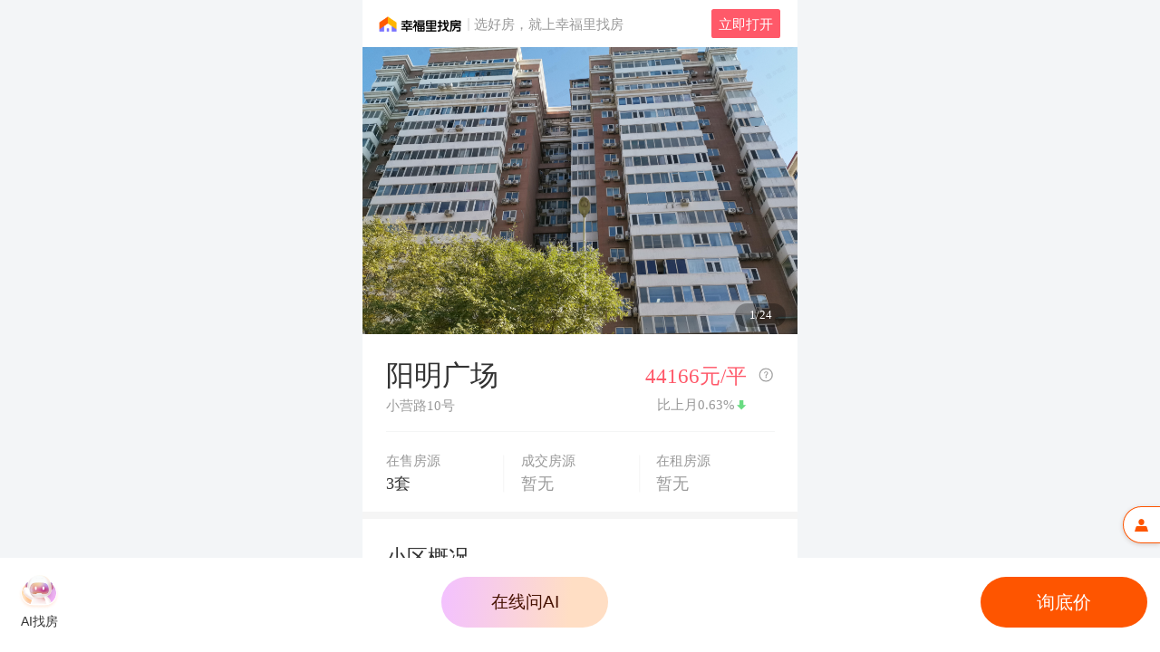

--- FILE ---
content_type: text/html; charset=UTF-8
request_url: https://m.xflapp.com/ershoufang/bj-7076417204614332709.html
body_size: 4949
content:
<!doctype html><html lang="zh-cn"><head pia-version="2"><script>window.gfdatav1={"env":"prod","envName":"prod","runtime":"node","ver":"1.0.0.2781","canary":0,"idc":"lf","region":"cn","vdc":"lf","vregion":"China-North","extra":{"canaryType":null}}</script><script type="application/json" id="__MODERN_SERVER_DATA__">{"router":{"baseUrl":"/ershoufang/:city-:id.html","params":{"city-:id.html":"bj-7076417204614332709.html"}}}</script><script pia-manifest type="application/json">{"version":"1.0.0.2781","support":["log2"]}</script><script name="pia-ssr-data" type="application/json">{"query":{"city":"bj","id":"7076417204614332709"},"data":{"status":3,"errMsg":"当前房源已下架，点击按钮查看同小区其他房源","info":null,"poiList":null,"url":"\u002Fxiaoqu\u002Fbj-6587285538502344964.html"},"tdkOptions":{"title":"undefined二手房,undefined,房源位于undefined-幸福里","description":"幸福里为您提供undefined总价undefined房源，位于undefinedundefinedundefined，了解更多预制板楼房undefined房源信息就上幸福里！","keywords":"undefined二手房,undefined房源,预制板楼房,undefined,undefined二手房信息,undefined二手房,undefined二手房,undefined房源"}}</script><meta charset="utf-8"><link rel="icon shortcut" href="https://lf3-static.bytednsdoc.com/obj/eden-cn/wbvyn_aulpsj_ylzb_sme/ljhwZthlaukjlkulzlp/common/xflogo.png"><link rel="dns-prefetch" href="//s3.bytecdn.cn/"><link rel="dns-prefetch" href="//s3a.bytecdn.cn/"><meta name="screen-orientation" content="portrait"><meta name="x5-orientation" content="portrait"><meta name="format-detection" content="telephone=no"><meta name="viewport" content="width=device-width,initial-scale=1,user-scalable=no,minimum-scale=1,maximum-scale=1,minimal-ui,viewport-fit=cover"><meta name="apple-mobile-web-app-capable" content="yes"><script>const DEFAULT_OPTIONS={screenWidth:375,rootFontSize:16,maxRootFontSize:64,widthQueryKey:"",rootFontSizeVariableName:"ROOT_FONT_SIZE",silent:!1,excludeEntries:[],supportLandscape:!1,useRootFontSizeBeyondMax:!1};function setRootPixel(){var e=0;function n(e){return(new RegExp("[?&]"+e+"=([^&#\\b]+)").exec(location.search||"")||[])[1]}function t(){var t,o=DEFAULT_OPTIONS.widthQueryKey;if(o&&+n(o))t=+n(o);else if(t=window.innerWidth&&document.documentElement.clientWidth?Math.min(window.innerWidth,document.documentElement.clientWidth):window.innerWidth||document.documentElement.clientWidth||document.body&&document.body.clientWidth||DEFAULT_OPTIONS.screenWidth,DEFAULT_OPTIONS.supportLandscape&&(screen.orientation&&screen.orientation.angle||window.orientation)/90%2){var i=window.innerHeight&&document.documentElement.clientHeight?Math.min(window.innerHeight,document.documentElement.clientHeight):window.innerHeight||document.documentElement.clientHeight||document.body&&document.body.clientHeight||DEFAULT_OPTIONS.screenWidth;t=Math.max(i,350)}var d=t/DEFAULT_OPTIONS.screenWidth*16,r=DEFAULT_OPTIONS.maxRootFontSize;d=DEFAULT_OPTIONS.supportLandscape?d<r?d:16:Math.min(d,r),window[DEFAULT_OPTIONS.rootFontSizeVariableName]=d,document.documentElement.style.fontSize=d/function(){if(e)return e;document.documentElement.style.fontSize="";var n=document.createElement("div");return n.style.cssText="width:1rem;display:none",document.head.appendChild(n),e=+window.getComputedStyle(n,null).getPropertyValue("width").replace("px","")||16,document.head.removeChild(n),e}()*100+"%"}function o(e){e?t():setTimeout(t,30)}!1!==window.isResponsive?(o(!0),window.addEventListener("resize",o,!1),"onorientationchange"in window&&window.addEventListener("orientationchange",o,!1)):document.documentElement.style.fontSize=DEFAULT_OPTIONS.rootFontSize+"px"}"undefined"!=typeof window&&setRootPixel();var referrer=document?.referrer;referrer&&-1===referrer.indexOf(window.origin)&&sessionStorage.setItem("referrer",referrer)</script><script>!function(){var e=document.createElement("script");e.src="https://lf1-cdn-tos.bytegoofy.com/goofy/ttzz/push.js?657f7d786595b996a4c08aeeca9754d06008be35d3aa4b8fc28d959eee7f7b82c112ff4abe50733e0ff1e1071a0fdc024b166ea2a296840a50a5288f35e2ca42",e.id="ttzz";var t=document.getElementsByTagName("script")[0];t.parentNode.insertBefore(e,t)}(window)</script><script pia-monitor-impl>"use strict";window.__PIA_MONITOR__={_mark:function(t,_){},_setAttribute:function(t,_){},_setMetrics:function(t,_){}}</script><script pia-meta type="application/json">{"app":{"connectionTimeout":1000,"jsbAuthTimeout":200,"diagnostic":{},"enableWorkerLog":false,"buildType":"online"},"currentPage":{"hasPrefetch":true,"pageName":"ershoufang","worker":{"url":null,"globalName":"__pia_worker_ershoufang__"}}}</script><script pia-scheduler>!function(){function n(n){return void 0===n&&(n=window),n.__PIA__}var e=function(){function n(){var n=this;this.preRuntimeMetricsMeta={},this.nsrSymbols={},this.ssrSymbols={},this._renderingRuntimeInfo=new Promise((function(e){n._resolveRenderingRuntimeInfo=e}))}return n.prototype.getRenderingRuntimeInfo=function(){return this._renderingRuntimeInfo},n.prototype.setRenderingRuntimeInfo=function(n){this._resolveRenderingRuntimeInfo(n)},n.prototype.setLauncher=function(n){this.launcher=n},n.prototype.getLauncher=function(){return this.launcher},n}();(function(n,e){if(void 0===e&&(e=!1),n.__PIA__)throw new Error("Multiple runtime detected, which would cause data confusion.");var t={register:function(n,i,r){Object.defineProperty(t,n,{writable:r||e,value:i})}};n.__PIA__=t})(window),n(window).register("piaKitVersion","2.27.1");var t=new e;n(window).register("scheduler",t)}()</script><script>window.use_pia_ssr=!0,window.pia_ssr_mode="string"</script><title data-react-helmet="true">undefined二手房,undefined,房源位于undefined-幸福里</title><meta http-equiv="X-UA-Compatible" content="IE=Edge,chrome=1"><meta http-equiv="x-dns-prefetch-control" content="on"><meta name="format-detection" content="telephone=no,address=no,email=no"><link href="https://lf3-xfl.bytescm.com/obj/xfl-static/fproject/fe_mobile_main/resource/css/4570.c70c7402.css" rel="stylesheet"><link href="https://lf3-xfl.bytescm.com/obj/xfl-static/fproject/fe_mobile_main/resource/css/6248.30c93a46.css" rel="stylesheet"><link href="https://lf3-xfl.bytescm.com/obj/xfl-static/fproject/fe_mobile_main/resource/css/ershoufang.e0489994.css" rel="stylesheet"><script>window.__PIA__.scheduler.preRuntimeMetricsMeta.ssrMetrics = { ss: 1766736621379 };</script><meta data-react-helmet="true" name="robots" content="index, follow"/><meta data-react-helmet="true" name="description" content="幸福里为您提供undefined总价undefined房源，位于undefinedundefinedundefined，了解更多预制板楼房undefined房源信息就上幸福里！"/><meta data-react-helmet="true" name="keywords" content="undefined二手房,undefined房源,预制板楼房,undefined,undefined二手房信息,undefined二手房,undefined二手房,undefined房源"/>




</head><body><div id="root"><link rel="canonical" href="https://m.xflapp.com/ershoufang/undefined-undefined.html"><div class="faulthint-a6Q6Xs"><div class="wrapper-Vs58pK"><img class="img-rbGpnS" src="https://lf3-xfl.bytescm.com/obj/xfl-static/fproject/fe_mobile_main/resource/image/noresult.20aded85.png"><div class="text-GwrCfB">当前房源已下架，点击按钮查看同小区其他房源</div><div class="button-pJCOtI">点击查看</div></div></div></div><!-- gecko 灰度50% 为了区分有gecko和无gecko的数值，在下面这个文件里修改上报Slardar的参数，以此区分。此文件只在gecko中有，报错忽略 --><!-- <script src="https://lf3-xfl.bytescm.com/obj/xfl-static/fproject/fe_mobile_x/gecko-report.js"></script> --><script pia-monitor-quick-report>!function(){var e={944:function(){var e,i,t="__PIA_MONITOR__",n="use_pia_nsr",r="use_pia_ssr",o="pia_ssr_mode",s="use_pia_snapshot";if(window[t]._setAttribute({version:(e=window,void 0===e&&(e=window),e.__PIA__).piaKitVersion},"pia.kit"),window[t]._setAttribute({enable:!!window[r]},"pia.ssr"),window[t]._setAttribute({enable:!!window[n]},"pia.nsr"),window[t]._setAttribute({enable:!!window[s]},"pia.snapshot"),window[r]&&(window[t]._setAttribute({mode:window[o],hit:!!document.getElementById("__PIA_DATA__")||document.getElementsByName("pia-ssr-data").length>0},"pia.ssr"),"string"===window[o]&&performance.getEntriesByType&&(performance.getEntriesByType("navigation").forEach((function(e){var t,n=e.serverTiming;if(n){var r=null===(t=n.find((function(e){return e.name.startsWith("bd-pia-ssr-prefetch")})))||void 0===t?void 0:t.duration;r&&(i=r)}})),window[t]._setMetrics("pia.rendering.prefetch.duration",i))),window[n]){window[t]._setAttribute({hit:!!window.pia_nsr_enable},"pia.nsr");var a=document.querySelector("#__NSR_METRIC__");if(a){var w=JSON.parse(a.innerText).prefetch;window[t]._setMetrics("pia.rendering.prefetch.duration",w)}}window[s]&&window[t]._setAttribute({hit:!!window.pia_snapshot_enable},"pia.snapshot")}},i={};function t(n){var r=i[n];if(void 0!==r)return r.exports;var o=i[n]={exports:{}};return e[n](o,o.exports,t),o.exports}!function(){"use strict";t(944)}()}()</script><script src="https://lf3-xfl.bytescm.com/obj/xfl-static/fproject/fe_mobile_main/resource/js/pia-runtime.3f9d2257.js" defer></script><script defer="defer">!function(){"use strict";var e,t,n,r,o,i={},u={};function f(e){var t=u[e];if(void 0!==t)return t.exports;var n=u[e]={id:e,loaded:!1,exports:{}};return i[e].call(n.exports,n,n.exports,f),n.loaded=!0,n.exports}f.m=i,f.amdO={},e=[],f.O=function(t,n,r,o){if(!n){var i=1/0;for(l=0;l<e.length;l++){n=e[l][0],r=e[l][1],o=e[l][2];for(var u=!0,c=0;c<n.length;c++)(!1&o||i>=o)&&Object.keys(f.O).every((function(e){return f.O[e](n[c])}))?n.splice(c--,1):(u=!1,o<i&&(i=o));if(u){e.splice(l--,1);var a=r();void 0!==a&&(t=a)}}return t}o=o||0;for(var l=e.length;l>0&&e[l-1][2]>o;l--)e[l]=e[l-1];e[l]=[n,r,o]},f.n=function(e){var t=e&&e.__esModule?function(){return e.default}:function(){return e};return f.d(t,{a:t}),t},n=Object.getPrototypeOf?function(e){return Object.getPrototypeOf(e)}:function(e){return e.__proto__},f.t=function(e,r){if(1&r&&(e=this(e)),8&r)return e;if("object"==typeof e&&e){if(4&r&&e.__esModule)return e;if(16&r&&"function"==typeof e.then)return e}var o=Object.create(null);f.r(o);var i={};t=t||[null,n({}),n([]),n(n)];for(var u=2&r&&e;"object"==typeof u&&!~t.indexOf(u);u=n(u))Object.getOwnPropertyNames(u).forEach((function(t){i[t]=function(){return e[t]}}));return i.default=function(){return e},f.d(o,i),o},f.d=function(e,t){for(var n in t)f.o(t,n)&&!f.o(e,n)&&Object.defineProperty(e,n,{enumerable:!0,get:t[n]})},f.f={},f.e=function(e){return Promise.all(Object.keys(f.f).reduce((function(t,n){return f.f[n](e,t),t}),[]))},f.u=function(e){return"resource/js/async/"+e+"."+{505:"e97a4045",8320:"d7a21f79",9079:"a8990b0a",9340:"4616cbb1"}[e]+".js"},f.miniCssF=function(e){},f.g=function(){if("object"==typeof globalThis)return globalThis;try{return this||new Function("return this")()}catch(e){if("object"==typeof window)return window}}(),f.o=function(e,t){return Object.prototype.hasOwnProperty.call(e,t)},r={},o="fe_mobile_main:",f.l=function(e,t,n,i){if(r[e])r[e].push(t);else{var u,c;if(void 0!==n)for(var a=document.getElementsByTagName("script"),l=0;l<a.length;l++){var s=a[l];if(s.getAttribute("src")==e||s.getAttribute("data-webpack")==o+n){u=s;break}}u||(c=!0,(u=document.createElement("script")).charset="utf-8",u.timeout=120,f.nc&&u.setAttribute("nonce",f.nc),u.setAttribute("data-webpack",o+n),u.src=e),r[e]=[t];var d=function(t,n){u.onerror=u.onload=null,clearTimeout(p);var o=r[e];if(delete r[e],u.parentNode&&u.parentNode.removeChild(u),o&&o.forEach((function(e){return e(n)})),t)return t(n)},p=setTimeout(d.bind(null,void 0,{type:"timeout",target:u}),12e4);u.onerror=d.bind(null,u.onerror),u.onload=d.bind(null,u.onload),c&&document.head.appendChild(u)}},f.r=function(e){"undefined"!=typeof Symbol&&Symbol.toStringTag&&Object.defineProperty(e,Symbol.toStringTag,{value:"Module"}),Object.defineProperty(e,"__esModule",{value:!0})},f.nmd=function(e){return e.paths=[],e.children||(e.children=[]),e},f.p="https://lf3-xfl.bytescm.com/obj/xfl-static/fproject/fe_mobile_main/",function(){var e={9691:0,4570:0,4406:0,3467:0};f.f.j=function(t,n){var r=f.o(e,t)?e[t]:void 0;if(0!==r)if(r)n.push(r[2]);else if(/^(3467|4406|4570|9691)$/.test(t))e[t]=0;else{var o=new Promise((function(n,o){r=e[t]=[n,o]}));n.push(r[2]=o);var i=f.p+f.u(t),u=new Error;f.l(i,(function(n){if(f.o(e,t)&&(0!==(r=e[t])&&(e[t]=void 0),r)){var o=n&&("load"===n.type?"missing":n.type),i=n&&n.target&&n.target.src;u.message="Loading chunk "+t+" failed.\n("+o+": "+i+")",u.name="ChunkLoadError",u.type=o,u.request=i,r[1](u)}}),"chunk-"+t,t)}},f.O.j=function(t){return 0===e[t]};var t=function(t,n){var r,o,i=n[0],u=n[1],c=n[2],a=0;if(i.some((function(t){return 0!==e[t]}))){for(r in u)f.o(u,r)&&(f.m[r]=u[r]);if(c)var l=c(f)}for(t&&t(n);a<i.length;a++)o=i[a],f.o(e,o)&&e[o]&&e[o][0](),e[o]=0;return f.O(l)},n=self.webpackChunkfe_mobile_main=self.webpackChunkfe_mobile_main||[];n.forEach(t.bind(null,0)),n.push=t.bind(null,n.push.bind(n))}()}()</script><script defer src="https://lf3-xfl.bytescm.com/obj/xfl-static/fproject/fe_mobile_main/resource/js/lib-polyfill.87b02eb6.js"></script><script defer src="https://lf3-xfl.bytescm.com/obj/xfl-static/fproject/fe_mobile_main/resource/js/lib-react.29dd5398.js"></script><script defer src="https://lf3-xfl.bytescm.com/obj/xfl-static/fproject/fe_mobile_main/resource/js/lib-axios.276fbc04.js"></script><script defer src="https://lf3-xfl.bytescm.com/obj/xfl-static/fproject/fe_mobile_main/resource/js/lib-lodash.340f64fd.js"></script><script defer src="https://lf3-xfl.bytescm.com/obj/xfl-static/fproject/fe_mobile_main/resource/js/lib-router.a1f8d774.js"></script><script defer src="https://lf3-xfl.bytescm.com/obj/xfl-static/fproject/fe_mobile_main/resource/js/846.cc3d798c.js"></script><script defer src="https://lf3-xfl.bytescm.com/obj/xfl-static/fproject/fe_mobile_main/resource/js/3450.432fe59f.js"></script><script defer src="https://lf3-xfl.bytescm.com/obj/xfl-static/fproject/fe_mobile_main/resource/js/2396.7ff062f8.js"></script><script defer src="https://lf3-xfl.bytescm.com/obj/xfl-static/fproject/fe_mobile_main/resource/js/9948.4c3df67b.js"></script><script defer src="https://lf3-xfl.bytescm.com/obj/xfl-static/fproject/fe_mobile_main/resource/js/4461.8f04c7d0.js"></script><script defer src="https://lf3-xfl.bytescm.com/obj/xfl-static/fproject/fe_mobile_main/resource/js/4044.2cbd5ce0.js"></script><script defer src="https://lf3-xfl.bytescm.com/obj/xfl-static/fproject/fe_mobile_main/resource/js/3587.c9cdd4c5.js"></script><script defer src="https://lf3-xfl.bytescm.com/obj/xfl-static/fproject/fe_mobile_main/resource/js/7910.2096aa99.js"></script><script defer src="https://lf3-xfl.bytescm.com/obj/xfl-static/fproject/fe_mobile_main/resource/js/7124.2d7f97c4.js"></script><script defer src="https://lf3-xfl.bytescm.com/obj/xfl-static/fproject/fe_mobile_main/resource/js/6382.d79d4883.js"></script><script defer src="https://lf3-xfl.bytescm.com/obj/xfl-static/fproject/fe_mobile_main/resource/js/8325.84050cc6.js"></script><script defer src="https://lf3-xfl.bytescm.com/obj/xfl-static/fproject/fe_mobile_main/resource/js/738.c53cd1dc.js"></script><script defer src="https://lf3-xfl.bytescm.com/obj/xfl-static/fproject/fe_mobile_main/resource/js/3106.cb4de790.js"></script><script defer src="https://lf3-xfl.bytescm.com/obj/xfl-static/fproject/fe_mobile_main/resource/js/6248.70fd0df2.js"></script><script defer src="https://lf3-xfl.bytescm.com/obj/xfl-static/fproject/fe_mobile_main/resource/js/2414.13844d9a.js"></script><script defer src="https://lf3-xfl.bytescm.com/obj/xfl-static/fproject/fe_mobile_main/resource/js/2152.d2fd0f24.js"></script><script defer src="https://lf3-xfl.bytescm.com/obj/xfl-static/fproject/fe_mobile_main/resource/js/1679.46f700d4.js"></script><script defer src="https://lf3-xfl.bytescm.com/obj/xfl-static/fproject/fe_mobile_main/resource/js/1863.071f3e9e.js"></script><script defer src="https://lf3-xfl.bytescm.com/obj/xfl-static/fproject/fe_mobile_main/resource/js/1630.940987f0.js"></script><script defer src="https://lf3-xfl.bytescm.com/obj/xfl-static/fproject/fe_mobile_main/resource/js/5399.aa34b7d1.js"></script><script defer src="https://lf3-xfl.bytescm.com/obj/xfl-static/fproject/fe_mobile_main/resource/js/5347.e84f2e30.js"></script><script defer src="https://lf3-xfl.bytescm.com/obj/xfl-static/fproject/fe_mobile_main/resource/js/2001.8e23cd27.js"></script><script defer src="https://lf3-xfl.bytescm.com/obj/xfl-static/fproject/fe_mobile_main/resource/js/ershoufang.3be1d2ef.js"></script></body></html>

--- FILE ---
content_type: text/html; charset=UTF-8
request_url: https://m.xflapp.com/xiaoqu/bj-6587285538502344964.html?report_params_v2=%7B%22enter_from%22%3A%22delist_house_page%22%7D
body_size: 4528
content:
<!DOCTYPE html><html><head><script nonce='83136c6aaa1430fe8dd980c971165eb2-argus'>window.gfdatav1={"env":"prod","envName":"prod","runtime":"node","ver":"1.0.0.1477","canary":0,"idc":"lf","region":"cn","vdc":"lf","vregion":"China-North","extra":{"canaryType":null}}</script><script type="application/json" id="__MODERN_SERVER_DATA__">{"router":{"baseUrl":"/","params":{}}}</script><!-- canonical here --><script src="https://lf-security.bytegoofy.com/obj/security-secsdk/runtime-v1.0.0.js" project-id="1134" nonce='83136c6aaa1430fe8dd980c971165eb2-argus'></script><meta name="360-site-verification" content="4cc508e3d2b6427a733fe71431169b74"><meta name="sogou_site_verification" content="o27I4mxdbB"><meta name="shenma-site-verification" content="520b43cf0557e0b8bfa01f841340c72c_1677134858"><meta name="baidu-site-verification" content="codeva-WGcQ2yk8ZB"><meta name="format-detection" content="telephone=no,address=no,email=no"><meta http-equiv="x-dns-prefetch-control" content="on"><meta name="mobileOptimized" content="width"><meta name="handleldFriendly" content="true"><meta name="applicable-device" content="pc,mobile"><meta http-equiv="X-UA-Compatible" content="IE=Edge,chrome=1"><meta http-equiv="Cache-Control" content="no-siteapp"><meta http-equiv="Cache-Control" content="no-transform"><meta name="apple-mobile-web-app-capable" content="yes"><meta name="apple-mobile-web-app-status-bar-style" content="black"><link rel="icon shortcut" href="https://lf3-static.bytednsdoc.com/obj/eden-cn/wbvyn_aulpsj_ylzb_sme/ljhwZthlaukjlkulzlp/common/xflogo.png"><link rel="dns-prefetch" href="//p1.haoduofangs.com/"><link rel="preconnect" href="//p1.haoduofangs.com/"><link rel="dns-prefetch" href="//sf1-scmcdn2-tos.pstatp.com/"><link rel="preconnect" href="//sf1-scmcdn2-tos.pstatp.com/"><link rel="dns-prefetch" href="//sf3-scmcdn2-tos.pstatp.com/"><link rel="preconnect" href="//sf3-scmcdn2-tos.pstatp.com/"><link rel="dns-prefetch" href="//sf6-scmcdn2-tos.pstatp.com/"><link rel="preconnect" href="//sf6-scmcdn2-tos.pstatp.com/"><link rel="preload" href="//lf3-xfl.bytescm.com/obj/xfl-static/fproject/fe_mobile/static/js/builder-runtime.88929387.js" as="script" nonce='83136c6aaa1430fe8dd980c971165eb2-argus'><link rel="preload" href="//lf3-xfl.bytescm.com/obj/xfl-static/fproject/fe_mobile/static/js/argus-builder-strategy.e7901884.js" as="script" nonce='83136c6aaa1430fe8dd980c971165eb2-argus'><link rel="preload" href="//lf3-xfl.bytescm.com/obj/xfl-static/fproject/fe_mobile/static/js/lib-polyfill.5562f53d.js" as="script" nonce='83136c6aaa1430fe8dd980c971165eb2-argus'><link rel="preload" href="//lf3-xfl.bytescm.com/obj/xfl-static/fproject/fe_mobile/static/js/lib-react.f1e2644d.js" as="script" nonce='83136c6aaa1430fe8dd980c971165eb2-argus'><link rel="preload" href="//lf3-xfl.bytescm.com/obj/xfl-static/fproject/fe_mobile/static/js/lib-router.89f3fe64.js" as="script" nonce='83136c6aaa1430fe8dd980c971165eb2-argus'><link rel="preload" href="//lf3-xfl.bytescm.com/obj/xfl-static/fproject/fe_mobile/static/js/lib-axios.2ec38c77.js" as="script" nonce='83136c6aaa1430fe8dd980c971165eb2-argus'><link rel="preload" href="//lf3-xfl.bytescm.com/obj/xfl-static/fproject/fe_mobile/static/js/394.68e1c5c9.js" as="script" nonce='83136c6aaa1430fe8dd980c971165eb2-argus'><link rel="preload" href="//lf3-xfl.bytescm.com/obj/xfl-static/fproject/fe_mobile/static/js/main.a6ae71b1.js" as="script" nonce='83136c6aaa1430fe8dd980c971165eb2-argus'><script nonce='83136c6aaa1430fe8dd980c971165eb2-argus'>var _hmt=_hmt||[];!function(){var e=document.createElement("script");e.src="https://hm.baidu.com/hm.js?037dd55b1ef5343db5f67c8fc95b6f53";var r=document.getElementsByTagName("script")[0];r.parentNode.insertBefore(e,r);var t=document.createElement("script");t.src="https://lf1-cdn-tos.bytegoofy.com/goofy/ttzz/push.js?657f7d786595b996a4c08aeeca9754d06008be35d3aa4b8fc28d959eee7f7b82c112ff4abe50733e0ff1e1071a0fdc024b166ea2a296840a50a5288f35e2ca42",t.id="ttzz";var a=document.getElementsByTagName("script")[0];a.parentNode.insertBefore(t,a)}();const referrer=document?.referrer;referrer&&-1===referrer.indexOf(window.origin)&&sessionStorage.setItem("referrer",referrer)</script><script nonce='83136c6aaa1430fe8dd980c971165eb2-argus'>!function(){var e=[],t={},a=1023;var n,d,i=(n="__ToutiaoJSBridgeIframe",(d=document.getElementById(n))&&"IFRAME"===d.tagName||((d=document.createElement("iframe")).style.display="none",d.id=n,document.documentElement.appendChild(d)),d);!function(n,d,o){var c=(arguments.length>3&&void 0!==arguments[3]?arguments[3]:{}).sdkVersion||1,r=(a++).toString();"function"==typeof o&&(t[r]=o);var m={func:n,params:d,JSSDK:c,__msg_type:"call",__callback_id:r};e.push(m),i.src="bytedance://dispatch_message/"}("hideLoading",{ignore_page_start:!0})}()</script><script nonce='83136c6aaa1430fe8dd980c971165eb2-argus'>window._ENV_IS_OFFLINE=!0</script><!-- all css files would be injected here --><link href="//lf3-xfl.bytescm.com/obj/xfl-static/fproject/fe_mobile/static/css/main.abb8c16a.css" rel="stylesheet"><meta name="env" content=""><meta charset="utf-8"><meta name="viewport" content="width=device-width,initial-scale=1,shrink-to-fit=no,viewport-fit=cover,minimum-scale=1,maximum-scale=1,user-scalable=no"><meta http-equiv="x-ua-compatible" content="ie=edge"><meta name="renderer" content="webkit"><meta name="layoutmode" content="standard"><meta name="imagemode" content="force"><meta name="wap-font-scale" content="no"><meta name="format-detection" content="telephone=no"><script nonce='83136c6aaa1430fe8dd980c971165eb2-argus'>function setRootPixel(){function n(){var n=document.documentElement,i=50*(window.innerWidth&&n.clientWidth?Math.min(window.innerWidth,n.clientWidth):window.innerWidth||n.clientWidth||document.body&&document.body.clientWidth||375)/375;i=Math.min(i,64),window.ROOT_FONT_SIZE=i,n.style.fontSize=i+"px"}function i(i){i?n():setTimeout(n,30)}i(!0),window.addEventListener("resize",i,!1),"onorientationchange"in window&&window.addEventListener("orientationchange",i,!1)}"undefined"!=typeof window&&setRootPixel()</script><script defer="defer" nonce='83136c6aaa1430fe8dd980c971165eb2-argus'>/*! For license information please see builder-runtime.88929387.js.LICENSE.txt */
!function(e,t){"object"==typeof module&&"object"==typeof module.exports?t():"function"==typeof define&&define.amd?define([],t):(e="undefined"!=typeof globalThis?globalThis:e||self)&&t()}(this,function(){"use strict";"object"==typeof window&&(window.openRedirect={version:"1.2.13",webpackPluginVersion:"3.4.15",reportOnly:!1})}),function(){"use strict";var e,t,a,n,r,o={},i={};function d(e){var t=i[e];if(void 0!==t)return t.exports;var a=i[e]={id:e,loaded:!1,exports:{}};return o[e].call(a.exports,a,a.exports,d),a.loaded=!0,a.exports}d.m=o,d.amdO={},e=[],d.O=function(t,a,n,r){if(!a){var o=1/0;for(u=0;u<e.length;u++){a=e[u][0],n=e[u][1],r=e[u][2];for(var i=!0,c=0;c<a.length;c++)(!1&r||o>=r)&&Object.keys(d.O).every(function(e){return d.O[e](a[c])})?a.splice(c--,1):(i=!1,r<o&&(o=r));if(i){e.splice(u--,1);var f=n();void 0!==f&&(t=f)}}return t}r=r||0;for(var u=e.length;u>0&&e[u-1][2]>r;u--)e[u]=e[u-1];e[u]=[a,n,r]},d.n=function(e){var t=e&&e.__esModule?function(){return e.default}:function(){return e};return d.d(t,{a:t}),t},a=Object.getPrototypeOf?function(e){return Object.getPrototypeOf(e)}:function(e){return e.__proto__},d.t=function(e,n){if(1&n&&(e=this(e)),8&n)return e;if("object"==typeof e&&e){if(4&n&&e.__esModule)return e;if(16&n&&"function"==typeof e.then)return e}var r=Object.create(null);d.r(r);var o={};t=t||[null,a({}),a([]),a(a)];for(var i=2&n&&e;("object"==typeof i||"function"==typeof i)&&!~t.indexOf(i);i=a(i))Object.getOwnPropertyNames(i).forEach(function(t){o[t]=function(){return e[t]}});return o.default=function(){return e},d.d(r,o),r},d.d=function(e,t){for(var a in t)d.o(t,a)&&!d.o(e,a)&&Object.defineProperty(e,a,{enumerable:!0,get:t[a]})},d.f={},d.e=function(e){return Promise.all(Object.keys(d.f).reduce(function(t,a){return d.f[a](e,t),t},[]))},d.u=function(e){return"static/js/async/"+({18:"ClientMapAroundMini",166:"LoupanInfo",279:"videoDetail",319:"Vote",388:"DankeList",664:"CityMarketSub",1294:"CitySearch",1490:"PrivatePolicy",1618:"FloorplanList",1855:"LawAgreement",2254:"NeighborDetail",2318:"CitySelect",2633:"OtherNeighborList",2695:"OldLandPage3",2953:"SameNeighborHouseList",2993:"FloorplanDetail",3208:"NeighborDetail2",3233:"OldLandPageDpa",3259:"singleCourtAD",3672:"OldLandPage4",3858:"PriceChangeHistory",4241:"NewLandPage",4299:"NewHouseComments",4812:"LivePage",5182:"DownloadIos",5205:"QueryPriceSuccess",5223:"NewLandPage4",5236:"NewHouseNews",5415:"CityMarketCourt",5765:"NewLandPageForGF",5788:"FeedDetail",5972:"QueryPrice",6200:"NewLandPage3",6461:"Consult",6529:"Portal",6624:"IndexNewPage",6625:"SearchMobx",6856:"SearchResult",6964:"Manager",7084:"MapAroundWithNavi",7461:"OldHouseDetail",7511:"RankingList",7518:"DiscountList",7520:"IndexPage",7566:"CityMarket",7567:"LandPageCps",7573:"MidLandPage",8145:"SearchMobx2",8391:"SameNeighborRentalHouseList",8573:"NeighborDealHistory",8754:"UserAgreement",8913:"ArticleMobx",9009:"NewLandPage2",9172:"NewHouseDetail2",9278:"user_center",9526:"FeedBack",9829:"MapHouse",9886:"OldLandPage2"}[e]||e)+"."+{18:"a4011d9d",114:"0416e03e",166:"e5c1f04e",279:"ccafd30d",319:"e85c2079",388:"1e143e3f",664:"7c9d0eb8",821:"63e3d646",832:"9059f6f6",1294:"b5ed94da",1340:"71df9bf0",1490:"802aafb2",1513:"85734663",1618:"3160cf03",1677:"23307747",1855:"a9cc577f",2133:"73e16389",2168:"07676de0",2254:"27f0d4e6",2318:"eda0b888",2365:"ee750628",2523:"cb36e8d6",2633:"b001fe52",2695:"5fca226c",2732:"e7f7be2a",2953:"27e902b9",2993:"5fba2307",3208:"0709e4db",3233:"93197967",3259:"9469c4ad",3445:"fff39d1d",3462:"fed88c3e",3604:"58eae9e4",3672:"7950b3b2",3858:"89548566",4241:"5116fa60",4299:"889ba882",4812:"2ee44cdf",4925:"d202276c",5021:"e2440a2b",5182:"40c61049",5205:"4b7e3f9d",5223:"03e70c11",5236:"085e3efa",5387:"3e51e3fd",5415:"65398fd5",5765:"1b6352b8",5788:"fa1993ff",5880:"9faf26cb",5972:"edb82029",6200:"dcb1a92f",6440:"c8e998b1",6461:"2ec2e5e6",6529:"4e6ce314",6624:"384c66cc",6625:"0f28128a",6856:"6dcd9f57",6964:"626397c6",7084:"109857c4",7102:"d26efe03",7461:"63f4c3df",7511:"54021e39",7518:"a2da97d0",7520:"418744c3",7566:"51b56258",7567:"08bb485f",7573:"717c9270",7727:"f8301667",7838:"45507d8c",7844:"0044956f",8127:"5c59a44d",8145:"bde4ea88",8391:"1f503116",8512:"c8c57922",8573:"c8805048",8587:"202ad538",8754:"2b728d9a",8869:"90900252",8913:"846ece68",8938:"6969b1bc",9009:"ce70de3e",9069:"539a5220",9156:"61bceb45",9172:"2ac0ef4c",9278:"24efcde1",9526:"12cb3279",9532:"be5a408c",9829:"882bf17c",9851:"5ef0c442",9886:"132a603b",9990:"cce027a8"}[e]+".js"},d.miniCssF=function(e){return"static/css/async/"+({166:"LoupanInfo",279:"videoDetail",319:"Vote",388:"DankeList",664:"CityMarketSub",1294:"CitySearch",1490:"PrivatePolicy",1618:"FloorplanList",1855:"LawAgreement",2254:"NeighborDetail",2318:"CitySelect",2633:"OtherNeighborList",2695:"OldLandPage3",2953:"SameNeighborHouseList",2993:"FloorplanDetail",3208:"NeighborDetail2",3233:"OldLandPageDpa",3259:"singleCourtAD",3672:"OldLandPage4",3858:"PriceChangeHistory",4241:"NewLandPage",4299:"NewHouseComments",4812:"LivePage",5182:"DownloadIos",5205:"QueryPriceSuccess",5223:"NewLandPage4",5236:"NewHouseNews",5415:"CityMarketCourt",5765:"NewLandPageForGF",5788:"FeedDetail",5972:"QueryPrice",6200:"NewLandPage3",6461:"Consult",6529:"Portal",6624:"IndexNewPage",6625:"SearchMobx",6856:"SearchResult",6964:"Manager",7461:"OldHouseDetail",7511:"RankingList",7518:"DiscountList",7520:"IndexPage",7566:"CityMarket",7567:"LandPageCps",8145:"SearchMobx2",8391:"SameNeighborRentalHouseList",8573:"NeighborDealHistory",8754:"UserAgreement",8913:"ArticleMobx",9009:"NewLandPage2",9172:"NewHouseDetail2",9278:"user_center",9526:"FeedBack",9829:"MapHouse",9886:"OldLandPage2"}[e]||e)+"."+{166:"739ccb5f",279:"5dca73a1",319:"d351cde2",388:"bc9f30e1",664:"d28181d6",1294:"2d80f536",1340:"674f6089",1490:"155a12a0",1513:"21ad572e",1618:"93cd1467",1855:"76c42446",2254:"3d19051f",2318:"12c30ce2",2365:"870019cd",2544:"a4d208f6",2633:"f0378ba8",2695:"acf9e687",2953:"a3c63116",2993:"3c9ccb84",3208:"a7bf9e73",3233:"2fc26e34",3259:"bd3000be",3445:"861d88e4",3604:"94c70e44",3672:"ea365c07",3858:"d5608ac3",4223:"66f05e63",4241:"db98c73e",4299:"f756d665",4812:"51ec5ea1",4925:"723eff49",5174:"a3e18200",5182:"9acee84b",5205:"ca739b38",5223:"5afea839",5236:"ca48e609",5387:"4e6ea84b",5415:"332262c3",5765:"2f13d930",5788:"3ce25901",5972:"2353e131",6200:"ded0829d",6461:"f5137878",6529:"397e87a9",6624:"785ede5f",6625:"9a543c47",6856:"1caa9d49",6964:"b3cb0df5",7461:"e70f0575",7511:"fb26a0a6",7518:"29a5b913",7520:"785ede5f",7566:"d4cc9bc6",7567:"3ba69f3a",7838:"0c6ae1f7",8118:"73e82fba",8145:"f176ac4e",8248:"036a89a9",8391:"3d4f0435",8573:"0abde358",8587:"4fa91112",8754:"62a93d7d",8913:"a79ac80e",9009:"a45441db",9172:"a4016f03",9278:"d36816bb",9526:"9327a4fd",9829:"d3b5d740",9886:"a556ef7c"}[e]+".css"},d.g=function(){if("object"==typeof globalThis)return globalThis;try{return this||new Function("return this")()}catch(e){if("object"==typeof window)return window}}(),d.o=function(e,t){return Object.prototype.hasOwnProperty.call(e,t)},n={},r="fe_mobile:",d.l=function(e,t,a,o){if(n[e])n[e].push(t);else{var i,c;if(void 0!==a)for(var f=document.getElementsByTagName("script"),u=0;u<f.length;u++){var l=f[u];if(l.getAttribute("src")==e||l.getAttribute("data-webpack")==r+a){i=l;break}}i||(c=!0,(i=document.createElement("script")).charset="utf-8",d.nc&&i.setAttribute("nonce",d.nc),i.setAttribute("data-webpack",r+a),i.src=e),n[e]=[t];var s=function(t,a){i.onerror=i.onload=null,clearTimeout(b);var r=n[e];if(delete n[e],i.parentNode&&i.parentNode.removeChild(i),r&&r.forEach(function(e){return e(a)}),t)return t(a)},b=setTimeout(s.bind(null,void 0,{type:"timeout",target:i}),12e4);i.onerror=s.bind(null,i.onerror),i.onload=s.bind(null,i.onload),c&&document.head.appendChild(i)}},d.r=function(e){"undefined"!=typeof Symbol&&Symbol.toStringTag&&Object.defineProperty(e,Symbol.toStringTag,{value:"Module"}),Object.defineProperty(e,"__esModule",{value:!0})},d.nmd=function(e){return e.paths=[],e.children||(e.children=[]),e},d.p="//lf3-xfl.bytescm.com/obj/xfl-static/fproject/fe_mobile/",function(){if("undefined"!=typeof document){var e={9691:0};d.f.miniCss=function(t,a){e[t]?a.push(e[t]):0!==e[t]&&{166:1,279:1,319:1,388:1,664:1,1294:1,1340:1,1490:1,1513:1,1618:1,1855:1,2254:1,2318:1,2365:1,2544:1,2633:1,2695:1,2953:1,2993:1,3208:1,3233:1,3259:1,3445:1,3604:1,3672:1,3858:1,4223:1,4241:1,4299:1,4812:1,4925:1,5174:1,5182:1,5205:1,5223:1,5236:1,5387:1,5415:1,5765:1,5788:1,5972:1,6200:1,6461:1,6529:1,6624:1,6625:1,6856:1,6964:1,7461:1,7511:1,7518:1,7520:1,7566:1,7567:1,7838:1,8118:1,8145:1,8248:1,8391:1,8573:1,8587:1,8754:1,8913:1,9009:1,9172:1,9278:1,9526:1,9829:1,9886:1}[t]&&a.push(e[t]=function(e){return new Promise(function(t,a){var n=d.miniCssF(e),r=d.p+n;if(function(e,t){for(var a=document.getElementsByTagName("link"),n=0;n<a.length;n++){var r=(i=a[n]).getAttribute("data-href")||i.getAttribute("href");if("stylesheet"===i.rel&&(r===e||r===t))return i}var o=document.getElementsByTagName("style");for(n=0;n<o.length;n++){var i;if((r=(i=o[n]).getAttribute("data-href"))===e||r===t)return i}}(n,r))return t();!function(e,t,a,n,r){var o=document.createElement("link");o.rel="stylesheet",o.type="text/css",d.nc&&(o.nonce=d.nc),o.onerror=o.onload=function(a){if(o.onerror=o.onload=null,"load"===a.type)n();else{var i=a&&a.type,d=a&&a.target&&a.target.href||t,c=new Error("Loading CSS chunk "+e+" failed.\n("+i+": "+d+")");c.name="ChunkLoadError",c.code="CSS_CHUNK_LOAD_FAILED",c.type=i,c.request=d,o.parentNode&&o.parentNode.removeChild(o),r(c)}},o.href=t,document.head.appendChild(o)}(e,r,0,t,a)})}(t).then(function(){e[t]=0},function(a){throw delete e[t],a}))}}}(),function(){var e={9691:0};d.f.j=function(t,a){var n=d.o(e,t)?e[t]:void 0;if(0!==n)if(n)a.push(n[2]);else if(/^(2544|4223|5174|8118|8248|9691)$/.test(t))e[t]=0;else{var r=new Promise(function(a,r){n=e[t]=[a,r]});a.push(n[2]=r);var o=d.p+d.u(t),i=new Error;d.l(o,function(a){if(d.o(e,t)&&(0!==(n=e[t])&&(e[t]=void 0),n)){var r=a&&("load"===a.type?"missing":a.type),o=a&&a.target&&a.target.src;i.message="Loading chunk "+t+" failed.\n("+r+": "+o+")",i.name="ChunkLoadError",i.type=r,i.request=o,n[1](i)}},"chunk-"+t,t)}},d.O.j=function(t){return 0===e[t]};var t=function(t,a){var n,r,o=a[0],i=a[1],c=a[2],f=0;if(o.some(function(t){return 0!==e[t]})){for(n in i)d.o(i,n)&&(d.m[n]=i[n]);if(c)var u=c(d)}for(t&&t(a);f<o.length;f++)r=o[f],d.o(e,r)&&e[r]&&e[r][0](),e[r]=0;return d.O(u)},a=self.__LOADABLE_LOADED_CHUNKS__=self.__LOADABLE_LOADED_CHUNKS__||[];a.forEach(t.bind(null,0)),a.push=t.bind(null,a.push.bind(a))}(),d.nc=void 0}()</script><script defer="defer" src="//lf3-xfl.bytescm.com/obj/xfl-static/fproject/fe_mobile/static/js/argus-builder-strategy.e7901884.js" nonce='83136c6aaa1430fe8dd980c971165eb2-argus'></script><script defer="defer" src="//lf3-xfl.bytescm.com/obj/xfl-static/fproject/fe_mobile/static/js/lib-polyfill.5562f53d.js" nonce='83136c6aaa1430fe8dd980c971165eb2-argus'></script><script defer="defer" src="//lf3-xfl.bytescm.com/obj/xfl-static/fproject/fe_mobile/static/js/lib-react.f1e2644d.js" nonce='83136c6aaa1430fe8dd980c971165eb2-argus'></script><script defer="defer" src="//lf3-xfl.bytescm.com/obj/xfl-static/fproject/fe_mobile/static/js/lib-router.89f3fe64.js" nonce='83136c6aaa1430fe8dd980c971165eb2-argus'></script><script defer="defer" src="//lf3-xfl.bytescm.com/obj/xfl-static/fproject/fe_mobile/static/js/lib-axios.2ec38c77.js" nonce='83136c6aaa1430fe8dd980c971165eb2-argus'></script><script defer="defer" src="//lf3-xfl.bytescm.com/obj/xfl-static/fproject/fe_mobile/static/js/394.68e1c5c9.js" nonce='83136c6aaa1430fe8dd980c971165eb2-argus'></script><script defer="defer" src="//lf3-xfl.bytescm.com/obj/xfl-static/fproject/fe_mobile/static/js/main.a6ae71b1.js" nonce='83136c6aaa1430fe8dd980c971165eb2-argus'></script><link href="//lf3-xfl.bytescm.com/obj/xfl-static/fproject/fe_mobile/static/css/main.abb8c16a.css" rel="stylesheet"></head><body><div id="app"><!--<?- html ?>--></div><!--<?- chunksMap.js ?>--><!--<?- SSRDataScript ?>--></body></html>

--- FILE ---
content_type: text/css; charset=utf-8
request_url: https://lf3-xfl.bytescm.com/obj/xfl-static/fproject/fe_mobile_main/resource/css/4570.c70c7402.css
body_size: 24482
content:
@-webkit-keyframes omui-fade-in{0%{opacity:0}to{opacity:1}}@keyframes omui-fade-in{0%{opacity:0}to{opacity:1}}@-webkit-keyframes omui-fade-out{0%{opacity:1}to{opacity:0}}@keyframes omui-fade-out{0%{opacity:1}to{opacity:0}}@-webkit-keyframes omui-loading-circle{0%{-webkit-transform:rotate(0);transform:rotate(0)}to{-webkit-transform:rotate(1turn);transform:rotate(1turn)}}@keyframes omui-loading-circle{0%{-webkit-transform:rotate(0);transform:rotate(0)}to{-webkit-transform:rotate(1turn);transform:rotate(1turn)}}@-webkit-keyframes bounce{0%,20%,50%,80%,to{-webkit-transform:translateY(0);transform:translateY(0)}40%{-webkit-transform:translateY(-1.875rem);transform:translateY(-1.875rem)}60%{-webkit-transform:translateY(-.9375rem);transform:translateY(-.9375rem)}}@keyframes bounce{0%,20%,50%,80%,to{-webkit-transform:translateY(0);transform:translateY(0)}40%{-webkit-transform:translateY(-1.875rem);transform:translateY(-1.875rem)}60%{-webkit-transform:translateY(-.9375rem);transform:translateY(-.9375rem)}}@-webkit-keyframes twinkling{0%,70%{opacity:1}80%,to{opacity:0}}@keyframes twinkling{0%,70%{opacity:1}80%,to{opacity:0}}@-webkit-keyframes spin{0%{-webkit-transform:rotate(0deg);transform:rotate(0deg)}to{-webkit-transform:rotate(1turn);transform:rotate(1turn)}}@keyframes spin{0%{-webkit-transform:rotate(0deg);transform:rotate(0deg)}to{-webkit-transform:rotate(1turn);transform:rotate(1turn)}}html{line-height:1.15;-webkit-text-size-adjust:100%}details,main{display:block}h1{font-size:2em;margin:.67em 0}hr{box-sizing:content-box;height:0;overflow:visible}code,kbd,pre,samp{font-family:monospace;font-size:1em}abbr[title]{border-bottom:none;-webkit-text-decoration:underline dotted;text-decoration:underline dotted}b,strong{font-weight:bolder}small{font-size:80%}sub,sup{font-size:75%;line-height:0;position:relative;vertical-align:baseline}sub{bottom:-.25em}sup{top:-.5em}img{border-style:none}button,input,optgroup,select,textarea{font-family:inherit;font-size:100%;line-height:1.15;margin:0}button,input{overflow:visible}button,select{text-transform:none}[type=button],[type=reset],[type=submit],button{-webkit-appearance:button}[type=button]::-moz-focus-inner,[type=reset]::-moz-focus-inner,[type=submit]::-moz-focus-inner,button::-moz-focus-inner{border-style:none;padding:0}[type=button]:-moz-focusring,[type=reset]:-moz-focusring,[type=submit]:-moz-focusring,button:-moz-focusring{outline:.0625rem dotted ButtonText}fieldset{padding:.35em .75em .625em}legend{color:inherit;display:table;max-width:100%;white-space:normal}progress{vertical-align:baseline}textarea{overflow:auto}[type=checkbox],[type=radio],legend{box-sizing:border-box;padding:0}[type=number]::-webkit-inner-spin-button,[type=number]::-webkit-outer-spin-button{height:auto}[type=search]{-webkit-appearance:textfield;outline-offset:-.125rem}[type=search]::-webkit-search-decoration{-webkit-appearance:none}::-webkit-file-upload-button{-webkit-appearance:button;font:inherit}summary{display:list-item}[hidden],template{display:none}body{color:#555;font-family:-apple-system,BlinkMacSystemFont,Segoe UI,Roboto,Ubuntu,Helvetica Neue,Helvetica,Arial,PingFang SC,Hiragino Sans GB,Microsoft YaHei UI,Microsoft YaHei,Source Han Sans CN,noto sans,sans-serif,Apple Color Emoji,Segoe UI Emoji,Segoe UI Symbol,Noto Color Emoji;font-size:.875rem;line-height:22/14;-webkit-user-select:none;user-select:none;-webkit-touch-callout:none;-webkit-tap-highlight-color:transparent}div:focus{outline:0}*{margin:0;padding:0}a{background:0 0;text-decoration:none}a img{border:0}[class*=by-hairline]{position:relative}[class*=by-hairline]:after{border:0 solid #ebedf0;box-sizing:border-box;content:" ";height:200%;left:-50%;pointer-events:none;position:absolute;top:-50%;-webkit-transform:scale(.5);transform:scale(.5);width:200%;will-change:transform;z-index:1}.by-hairline--top:after{border-top-width:1PX}.by-hairline--left:after{border-left-width:1PX}.by-hairline--right:after{border-right-width:1PX}.by-hairline--bottom:after{border-bottom-width:1PX}.by-hairline--top-bottom:after{border-width:1PX 0}.by-hairline--surround:after{border-width:1PX}.by-fade-appear-active,.by-fade-enter-active{-webkit-animation:omui-fade-in .3s;animation:omui-fade-in .3s;-webkit-animation-fill-mode:forwards;animation-fill-mode:forwards}.by-fade-appear-done,.by-fade-enter-done{display:block}.by-fade-exit-active{-webkit-animation:omui-fade-out .3s;animation:omui-fade-out .3s;-webkit-animation-fill-mode:forwards;animation-fill-mode:forwards}.by-fade-exit-done{display:none}.by-loading-circle{-webkit-animation:omui-loading-circle 1s linear infinite;animation:omui-loading-circle 1s linear infinite;display:inline-block;-webkit-transform-origin:center;transform-origin:center}:root{--animation-duration-base:0.3s;--animation-duration-fast:0.2s;--blue:#0278ff;--cyan:#00d2d5;--orange:#fec038;--red:#ff6767;--white:#fff;--black:#000;--primary-color:#0278ff;--success-color:#00d2d5;--warning-color:#fec038;--danger-color:#ff6767;--gray-1:#fafafa;--gray-2:#f7f7f7;--gray-3:#eee;--gray-4:#dcdcdc;--gray-5:#c1c1c1;--text-color-1:#000;--text-color-2:#333;--text-color-3:#666;--text-color-4:#999;--text-color-5:#c1c1c1;--text-color-link:#0278ff;--background-color-base:#fff;--background-color-active:hsla(0,0%,60%,.1);--primary-color-1:#0068de;--primary-color-2:#0278ff;--primary-color-3:#3191ff;--primary-color-4:#8ec2ff;--primary-color-5:#ebf4ff;--success-color-1:#00b8bb;--success-color-2:#00d2d5;--success-color-3:#0dfbff;--success-color-4:#7cfdff;--success-color-5:#ebffff;--warning-color-1:#feb10b;--warning-color-2:#fec038;--warning-color-3:#fecb5c;--warning-color-4:#ffe2a3;--warning-color-5:#fff9eb;--danger-color-1:#ff3030;--danger-color-2:#ff6767;--danger-color-3:#ff8181;--danger-color-4:#ffb6b6;--danger-color-5:#ffebeb}.by-action-sheet{background-color:#fff;border-radius:1rem 1rem 0 0;max-height:90%}.by-action-sheet__item{display:-webkit-box;display:-webkit-flex;display:flex;-webkit-box-align:center;-webkit-align-items:center;align-items:center;-webkit-box-pack:center;background-color:#fff;color:#333;font-size:0;font-weight:400;height:3rem;-webkit-justify-content:center;justify-content:center;line-height:1.375rem}.by-action-sheet__item:active{background-color:#f5f5f5;color:#333}.by-action-sheet__item--active{background-color:#fff;color:#338aff}.by-action-sheet__item--disabled,.by-action-sheet__item--disabled:active{background-color:#fafafa;color:#c1c1c1}.by-action-sheet__item:first-child:after{display:none}.by-action-sheet__item.subname{display:-webkit-box;display:-webkit-flex;display:flex;-webkit-box-orient:vertical;-webkit-box-direction:normal;-webkit-flex-direction:column;flex-direction:column;height:auto;padding:1rem 0 .75rem}.by-action-sheet__name{display:-webkit-box;display:-webkit-flex;display:flex;-webkit-box-align:center;-webkit-align-items:center;align-items:center;font-size:.875rem}.by-action-sheet__name-icon{height:1rem;width:1rem;fill:currentColor;margin-right:.3125rem}.by-action-sheet__subname{color:#999;display:block;font-size:.875rem;font-weight:400;line-height:1.375rem}.by-action-sheet__cancel:before{background-color:#fafafa;content:" ";display:block;height:.5rem}.by-action-sheet__cancel__text{font-size:.875rem;line-height:1.375rem;padding:.9375rem 1rem;text-align:center}.by-action-sheet__cancel:active{background-color:#f5f5f5;color:#333}.by-action-sheet__header{color:#333;font-size:1rem;font-weight:500;line-height:1.5rem;padding:1rem 0;position:relative;text-align:center}.by-action-sheet__header-description{color:#c1c1c1;font-size:.75rem;font-weight:400;line-height:1.25rem}.by-action-sheet__close{height:1.5rem;line-height:inherit;padding:0 1rem;position:absolute;right:0;top:50%;-webkit-transform:translateY(-50%);transform:translateY(-50%);width:1.5rem;fill:#333;color:#333}.by-action-sheet__loading{height:1.25rem;width:1.25rem}.by-action-sheet--safe-area-inset-bottom{padding-bottom:constant(safe-area-inset-bottom);padding-bottom:env(safe-area-inset-bottom)}.by-back-top{bottom:3.125rem;cursor:pointer;position:fixed;right:.25rem;z-index:9999}.by-back-top__icon{height:4rem;width:4rem;fill:#fff;color:#161823;opacity:0;-webkit-transition:all .3s ease-in-out;transition:all .3s ease-in-out}.by-back-top--visible .by-back-top__icon{opacity:1}.by-back-top--bottom.by-back-top--animation .by-back-top__icon{-webkit-animation:bounce 1s ease-in-out 0s;animation:bounce 1s ease-in-out 0s}.by-badge{display:-webkit-inline-box;display:-webkit-inline-flex;display:inline-flex;position:relative}.by-badge__info,.by-button{-webkit-box-align:center;-webkit-align-items:center;align-items:center;-webkit-box-pack:center;box-sizing:border-box;-webkit-justify-content:center;justify-content:center}.by-badge__info{display:-webkit-box;display:-webkit-flex;display:flex;position:absolute;right:.5rem;top:0;-webkit-box-orient:horizontal;-webkit-box-direction:normal;-webkit-align-content:center;align-content:center;background-color:#f65656;border-radius:.5rem;color:#fff;-webkit-flex-flow:row nowrap;flex-flow:row nowrap;font-size:.75rem;font-weight:400;height:1rem;line-height:1rem;min-width:1rem;padding:0 .25rem;text-align:center;-webkit-transform:translate3d(100%,-50%,0);transform:translate3d(100%,-50%,0);white-space:nowrap}.by-badge__info:after{border:.0625rem solid transparent;border-radius:.5625rem;content:" ";display:block;height:100%;left:-.0625rem;position:absolute;top:-.0625rem;width:100%;z-index:-1}.by-badge--is-dot .by-badge__info{border-radius:50%;height:.5rem;min-width:.5rem;padding:0;right:.25rem;width:.5rem}.by-badge--is-dot .by-badge__info:after{border-radius:50%}.by-button{border-radius:.25rem;display:-webkit-inline-box;display:-webkit-inline-flex;display:inline-flex;opacity:1;position:relative}.by-button.by-button--hairline:after{border-radius:.5rem}.by-button__loading{margin-right:.25rem}.by-button__additional-icon{display:-webkit-inline-box;display:-webkit-inline-flex;display:inline-flex;fill:currentColor;height:1rem;margin-right:.625rem;width:1rem}.by-button--primary{background:#338bff;border-color:#338bff;color:#fff}.by-button--primary:active{background:#0672ff;border-color:#0672ff;color:#fff}.by-button--primary:focus{background:#338bff;border-color:#338bff;color:#fff}.by-button--primary:visited{background:#0672ff;border-color:#0672ff;color:#fff}.by-button--primary.by-button--disabled,.by-button--primary.by-button--loading{background:#a1caff;border-color:#a1caff;color:#fff}.by-button--primary.by-button--loading .by-button__loading__icon{fill:#fff;color:#fff}.by-button--primary.by-button--readonly{background:#7cb5ff;border-color:#7cb5ff;color:#fff}.by-button--primary.by-button--fade{background:0 0;border:1PX solid #338bff;color:#338bff}.by-button--primary.by-button--fade:before{background:#338bff;border-radius:inherit;content:" ";height:100%;left:50%;opacity:.1;position:absolute;top:50%;-webkit-transform:translate(-50%,-50%);transform:translate(-50%,-50%);width:100%}.by-button--primary.by-button--fade:active:before{opacity:.24}.by-button--primary.by-button--hairline.by-button--fade,.by-button--primary.by-button--hairline.by-button--plain{border:0}.by-button--primary.by-button--hairline.by-button--fade:after,.by-button--primary.by-button--hairline.by-button--plain:after{border:0 solid #338bff;border-width:1PX;box-sizing:border-box;content:" ";height:200%;left:-50%;pointer-events:none;position:absolute;top:-50%;-webkit-transform:scale(.5);transform:scale(.5);width:200%;will-change:transform;z-index:1}.by-button--success{background:#6abf40;border-color:#6abf40;color:#fff}.by-button--success:active{background:#5ca537;border-color:#5ca537;color:#fff}.by-button--success:focus{background:#6abf40;border-color:#6abf40;color:#fff}.by-button--success:visited{background:#5ca537;border-color:#5ca537;color:#fff}.by-button--success.by-button--disabled,.by-button--success.by-button--loading{background:#bce2a9;border-color:#bce2a9;color:#fff}.by-button--success.by-button--loading .by-button__loading__icon{fill:#fff;color:#fff}.by-button--success.by-button--readonly{background:#a1d786;border-color:#a1d786;color:#fff}.by-button--success.by-button--fade{background:0 0;border:1PX solid #6abf40;color:#6abf40}.by-button--success.by-button--fade:before{background:#6abf40;border-radius:inherit;content:" ";height:100%;left:50%;opacity:.1;position:absolute;top:50%;-webkit-transform:translate(-50%,-50%);transform:translate(-50%,-50%);width:100%}.by-button--success.by-button--fade:active:before{opacity:.24}.by-button--success.by-button--hairline.by-button--fade,.by-button--success.by-button--hairline.by-button--plain{border:0}.by-button--success.by-button--hairline.by-button--fade:after,.by-button--success.by-button--hairline.by-button--plain:after{border:0 solid #6abf40;border-width:1PX;box-sizing:border-box;content:" ";height:200%;left:-50%;pointer-events:none;position:absolute;top:-50%;-webkit-transform:scale(.5);transform:scale(.5);width:200%;will-change:transform;z-index:1}.by-button--warning{background:#fa0;border-color:#fa0;color:#fff}.by-button--warning:active{background:#dc9300;border-color:#dc9300;color:#fff}.by-button--warning:focus{background:#fa0;border-color:#fa0;color:#fff}.by-button--warning:visited{background:#dc9300;border-color:#dc9300;color:#fff}.by-button--warning.by-button--disabled,.by-button--warning.by-button--loading{background:#ffd98d;border-color:#ffd98d;color:#fff}.by-button--warning.by-button--loading .by-button__loading__icon{fill:#fff;color:#fff}.by-button--warning.by-button--readonly{background:#ffc95e;border-color:#ffc95e;color:#fff}.by-button--warning.by-button--fade{background:0 0;border:1PX solid #fa0;color:#fa0}.by-button--warning.by-button--fade:before{background:#fa0;border-radius:inherit;content:" ";height:100%;left:50%;opacity:.1;position:absolute;top:50%;-webkit-transform:translate(-50%,-50%);transform:translate(-50%,-50%);width:100%}.by-button--warning.by-button--fade:active:before{opacity:.24}.by-button--warning.by-button--hairline.by-button--fade,.by-button--warning.by-button--hairline.by-button--plain{border:0}.by-button--warning.by-button--hairline.by-button--fade:after,.by-button--warning.by-button--hairline.by-button--plain:after{border:0 solid #fa0;border-width:1PX;box-sizing:border-box;content:" ";height:200%;left:-50%;pointer-events:none;position:absolute;top:-50%;-webkit-transform:scale(.5);transform:scale(.5);width:200%;will-change:transform;z-index:1}.by-button--danger{background:#f65656;border-color:#f65656;color:#fff}.by-button--danger:active{background:#f32626;border-color:#f32626;color:#fff}.by-button--danger:focus{background:#f65656;border-color:#f65656;color:#fff}.by-button--danger:visited{background:#f32626;border-color:#f32626;color:#fff}.by-button--danger.by-button--disabled,.by-button--danger.by-button--loading{background:#fbb0b0;border-color:#fbb0b0;color:#fff}.by-button--danger.by-button--loading .by-button__loading__icon{fill:#fff;color:#fff}.by-button--danger.by-button--readonly{background:#f99292;border-color:#f99292;color:#fff}.by-button--danger.by-button--fade{background:0 0;border:1PX solid #f65656;color:#f65656}.by-button--danger.by-button--fade:before{background:#f65656;border-radius:inherit;content:" ";height:100%;left:50%;opacity:.1;position:absolute;top:50%;-webkit-transform:translate(-50%,-50%);transform:translate(-50%,-50%);width:100%}.by-button--danger.by-button--fade:active:before{opacity:.24}.by-button--danger.by-button--hairline.by-button--fade,.by-button--danger.by-button--hairline.by-button--plain{border:0}.by-button--danger.by-button--hairline.by-button--fade:after,.by-button--danger.by-button--hairline.by-button--plain:after{border:0 solid #f65656;border-width:1PX;box-sizing:border-box;content:" ";height:200%;left:-50%;pointer-events:none;position:absolute;top:-50%;-webkit-transform:scale(.5);transform:scale(.5);width:200%;will-change:transform;z-index:1}.by-button--default{background:#fff;border-color:#e0e0e0;border-style:none;border-width:.0625rem;color:#333}.by-button--default:active{background:#f5f5f5;border-color:#e0e0e0;color:#333}.by-button--default:focus,.by-button--default:visited{background:#fff;border-color:#e0e0e0;color:#333}.by-button--default.by-button--disabled,.by-button--default.by-button--loading{background:#fafafa;border-color:#ebebeb;color:#c1c1c1}.by-button--default.by-button--loading .by-button__loading__icon{fill:#c1c1c1;color:#c1c1c1}.by-button--default.by-button--readonly{background:#fafafa;border-color:#ebebeb;color:#999}.by-button--default.by-button--fade{background:0 0;border:1PX solid #fff;color:#fff}.by-button--default.by-button--fade:before{background:#fff;border-radius:inherit;content:" ";height:100%;left:50%;opacity:.1;position:absolute;top:50%;-webkit-transform:translate(-50%,-50%);transform:translate(-50%,-50%);width:100%}.by-button--default.by-button--fade:active:before{opacity:.24}.by-button--default.by-button--hairline.by-button--fade,.by-button--default.by-button--hairline.by-button--plain{border:0}.by-button--default.by-button--hairline.by-button--fade:after,.by-button--default.by-button--hairline.by-button--plain:after{border:0 solid #e0e0e0;border-width:1PX;box-sizing:border-box;content:" ";height:200%;left:-50%;pointer-events:none;position:absolute;top:-50%;-webkit-transform:scale(.5);transform:scale(.5);width:200%;will-change:transform;z-index:1}.by-button--text,.by-button--text:active{background:0 0;border-color:transparent;color:#338bff}.by-button--text:active{color:#0672ff}.by-button--text:focus{background:0 0;border-color:transparent;color:#338bff}.by-button--text:visited{background:0 0;border-color:transparent;color:#0672ff}.by-button--text.by-button--disabled,.by-button--text.by-button--loading,.by-button--text.by-button--readonly{background:0 0;border-color:transparent;color:#a1caff}.by-button--primary.by-button--plain.by-button--loading .by-button__loading__icon,.by-button--text.by-button--loading .by-button__loading__icon{fill:#a1caff;color:#a1caff}.by-button--text.by-button--readonly{color:#7cb5ff}.by-button--text.by-button--fade{background:0 0;border:1PX solid transparent;color:transparent}.by-button--text.by-button--fade:before{background:0 0;border-radius:inherit;content:" ";height:100%;left:50%;opacity:.1;position:absolute;top:50%;-webkit-transform:translate(-50%,-50%);transform:translate(-50%,-50%);width:100%}.by-button--primary.by-button--plain.by-button--fade:active:before,.by-button--text.by-button--fade:active:before{opacity:.24}.by-button--primary.by-button--plain.by-button--hairline.by-button--fade,.by-button--primary.by-button--plain.by-button--hairline.by-button--plain,.by-button--text.by-button--hairline.by-button--fade,.by-button--text.by-button--hairline.by-button--plain{border:0}.by-button--text.by-button--hairline.by-button--fade:after,.by-button--text.by-button--hairline.by-button--plain:after{border:0 solid transparent;border-width:1PX;box-sizing:border-box;content:" ";height:200%;left:-50%;pointer-events:none;position:absolute;top:-50%;-webkit-transform:scale(.5);transform:scale(.5);width:200%;will-change:transform;z-index:1}.by-button--primary.by-button--plain{background:#fff;border-color:#338bff;color:#338bff}.by-button--primary.by-button--plain:active{background:#ebf3ff;border-color:#0672ff;color:#0672ff}.by-button--primary.by-button--plain:focus{background:#fff;border-color:#338bff;color:#338bff}.by-button--primary.by-button--plain:visited{background:#fff;border-color:#0672ff;color:#0672ff}.by-button--primary.by-button--plain.by-button--disabled,.by-button--primary.by-button--plain.by-button--loading{background:#fff;border-color:#a1caff;color:#a1caff}.by-button--primary.by-button--plain.by-button--readonly{background:#fff;border-color:#7cb5ff;color:#7cb5ff}.by-button--primary.by-button--plain.by-button--fade{background:0 0;border:1PX solid #fff;color:#fff}.by-button--danger.by-button--plain.by-button--fade:before,.by-button--default.by-button--plain.by-button--fade:before,.by-button--primary.by-button--plain.by-button--fade:before,.by-button--success.by-button--plain.by-button--fade:before,.by-button--warning.by-button--plain.by-button--fade:before{background:#fff;border-radius:inherit;content:" ";height:100%;left:50%;opacity:.1;position:absolute;top:50%;-webkit-transform:translate(-50%,-50%);transform:translate(-50%,-50%);width:100%}.by-button--primary.by-button--plain.by-button--hairline.by-button--fade:after,.by-button--primary.by-button--plain.by-button--hairline.by-button--plain:after{border:0 solid #338bff;border-width:1PX;box-sizing:border-box;content:" ";height:200%;left:-50%;pointer-events:none;position:absolute;top:-50%;-webkit-transform:scale(.5);transform:scale(.5);width:200%;will-change:transform;z-index:1}.by-button--success.by-button--plain{background:#fff;border-color:#6abf40;color:#6abf40}.by-button--success.by-button--plain:active{background:#f3faf0;border-color:#5ca537;color:#5ca537}.by-button--success.by-button--plain:focus{background:#fff;border-color:#6abf40;color:#6abf40}.by-button--success.by-button--plain:visited{background:#fff;border-color:#5ca537;color:#5ca537}.by-button--success.by-button--plain.by-button--disabled,.by-button--success.by-button--plain.by-button--loading{background:#fff;border-color:#bce2a9;color:#bce2a9}.by-button--success.by-button--plain.by-button--loading .by-button__loading__icon{fill:#bce2a9;color:#bce2a9}.by-button--success.by-button--plain.by-button--readonly{background:#fff;border-color:#a1d786;color:#a1d786}.by-button--success.by-button--plain.by-button--fade{background:0 0;border:1PX solid #fff;color:#fff}.by-button--success.by-button--plain.by-button--fade:active:before{opacity:.24}.by-button--success.by-button--plain.by-button--hairline.by-button--fade,.by-button--success.by-button--plain.by-button--hairline.by-button--plain{border:0}.by-button--success.by-button--plain.by-button--hairline.by-button--fade:after,.by-button--success.by-button--plain.by-button--hairline.by-button--plain:after{border:0 solid #6abf40;border-width:1PX;box-sizing:border-box;content:" ";height:200%;left:-50%;pointer-events:none;position:absolute;top:-50%;-webkit-transform:scale(.5);transform:scale(.5);width:200%;will-change:transform;z-index:1}.by-button--warning.by-button--plain{background:#fff;border-color:#fa0;color:#fa0}.by-button--warning.by-button--plain:active{background:#fff8eb;border-color:#dc9300;color:#dc9300}.by-button--warning.by-button--plain:focus{background:#fff;border-color:#fa0;color:#fa0}.by-button--warning.by-button--plain:visited{background:#fff;border-color:#dc9300;color:#dc9300}.by-button--warning.by-button--plain.by-button--disabled,.by-button--warning.by-button--plain.by-button--loading{background:#fff;border-color:#ffd98d;color:#ffd98d}.by-button--warning.by-button--plain.by-button--loading .by-button__loading__icon{fill:#ffd98d;color:#ffd98d}.by-button--warning.by-button--plain.by-button--readonly{background:#fff;border-color:#ffc95e;color:#ffc95e}.by-button--warning.by-button--plain.by-button--fade{background:0 0;border:1PX solid #fff;color:#fff}.by-button--warning.by-button--plain.by-button--fade:active:before{opacity:.24}.by-button--warning.by-button--plain.by-button--hairline.by-button--fade,.by-button--warning.by-button--plain.by-button--hairline.by-button--plain{border:0}.by-button--warning.by-button--plain.by-button--hairline.by-button--fade:after,.by-button--warning.by-button--plain.by-button--hairline.by-button--plain:after{border:0 solid #fa0;border-width:1PX;box-sizing:border-box;content:" ";height:200%;left:-50%;pointer-events:none;position:absolute;top:-50%;-webkit-transform:scale(.5);transform:scale(.5);width:200%;will-change:transform;z-index:1}.by-button--danger.by-button--plain{background:#fff;border-color:#f65656;color:#f65656}.by-button--danger.by-button--plain:active{background:#feecec;border-color:#f32626;color:#f32626}.by-button--danger.by-button--plain:focus{background:#fff;border-color:#f65656;color:#f65656}.by-button--danger.by-button--plain:visited{background:#fff;border-color:#f32626;color:#f32626}.by-button--danger.by-button--plain.by-button--disabled,.by-button--danger.by-button--plain.by-button--loading{background:#fff;border-color:#fbb0b0;color:#fbb0b0}.by-button--danger.by-button--plain.by-button--loading .by-button__loading__icon{fill:#fbb0b0;color:#fbb0b0}.by-button--danger.by-button--plain.by-button--readonly{background:#fff;border-color:#f99292;color:#f99292}.by-button--danger.by-button--plain.by-button--fade{background:0 0;border:1PX solid #fff;color:#fff}.by-button--danger.by-button--plain.by-button--fade:active:before{opacity:.24}.by-button--danger.by-button--plain.by-button--hairline.by-button--fade,.by-button--danger.by-button--plain.by-button--hairline.by-button--plain{border:0}.by-button--danger.by-button--plain.by-button--hairline.by-button--fade:after,.by-button--danger.by-button--plain.by-button--hairline.by-button--plain:after{border:0 solid #f65656;border-width:1PX;box-sizing:border-box;content:" ";height:200%;left:-50%;pointer-events:none;position:absolute;top:-50%;-webkit-transform:scale(.5);transform:scale(.5);width:200%;will-change:transform;z-index:1}.by-button--default.by-button--plain{background:#fff;border-color:#e0e0e0;color:#333}.by-button--default.by-button--plain:active{background:#f5f5f5;border-color:#e0e0e0;color:#333}.by-button--default.by-button--plain:focus,.by-button--default.by-button--plain:visited{background:#fff;border-color:#e0e0e0;color:#333}.by-button--default.by-button--plain.by-button--disabled,.by-button--default.by-button--plain.by-button--loading{background:#fff;border-color:#ebebeb;color:#c1c1c1}.by-button--default.by-button--plain.by-button--loading .by-button__loading__icon{fill:#c1c1c1;color:#c1c1c1}.by-button--default.by-button--plain.by-button--readonly{background:#fff;border-color:#ebebeb;color:#999}.by-button--default.by-button--plain.by-button--fade{background:0 0;border:1PX solid #fff;color:#fff}.by-button--default.by-button--plain.by-button--fade:active:before{opacity:.24}.by-button--default.by-button--plain.by-button--hairline.by-button--fade,.by-button--default.by-button--plain.by-button--hairline.by-button--plain{border:0}.by-button--default.by-button--plain.by-button--hairline.by-button--fade:after,.by-button--default.by-button--plain.by-button--hairline.by-button--plain:after{border:0 solid #e0e0e0;border-width:1PX;box-sizing:border-box;content:" ";height:200%;left:-50%;pointer-events:none;position:absolute;top:-50%;-webkit-transform:scale(.5);transform:scale(.5);width:200%;will-change:transform;z-index:1}.by-button--large{border-radius:.25rem;height:2.75rem;line-height:1.5rem;width:100%}.by-button--large,.by-button--large.by-button--text{font-size:1rem;font-weight:400}.by-button--large .by-loading__icon{height:1rem;width:1rem}.by-button--normal,.by-button--small{border-radius:.25rem;line-height:1.5rem;padding:0 1.5rem}.by-button--normal{height:2.75rem}.by-button--normal,.by-button--normal.by-button--text{font-size:1rem;font-weight:400}.by-button--normal.by-button--default,.by-button--normal.by-button--plain{padding:0 1.5rem}.by-button--normal .by-loading__icon{height:1rem;width:1rem}.by-button--small{height:2.5rem}.by-button--small,.by-button--small.by-button--text{font-size:1rem;font-weight:400}.by-button--small.by-button--default,.by-button--small.by-button--plain{padding:0 1.5rem}.by-button--small .by-loading__icon{height:1rem;width:1rem}.by-button--midget,.by-button--mini,.by-button--tiny{border-radius:.25rem;font-size:.875rem;font-weight:400;height:2.25rem;line-height:1.375rem;padding:0 1.5rem}.by-button--midget.by-button--text{font-size:.875rem;font-weight:400}.by-button--midget.by-button--default,.by-button--midget.by-button--plain{padding:0 1.5rem}.by-button--midget .by-loading__icon{height:1rem;width:1rem}.by-button--mini,.by-button--tiny{height:2rem}.by-button--mini.by-button--text{font-size:.875rem;font-weight:400}.by-button--mini.by-button--default,.by-button--mini.by-button--plain{padding:0 1.5rem}.by-button--mini .by-loading__icon{height:1rem;width:1rem}.by-button--tiny{font-size:.75rem;height:1.5rem;line-height:1.25rem}.by-button--tiny.by-button--text{font-size:.75rem}.by-button--tiny.by-button--default,.by-button--tiny.by-button--plain{padding:0 1.5rem}.by-button--tiny .by-loading__icon{height:1rem;width:1rem}.by-button--plain{border-style:solid;border-width:1PX}.by-button--round.by-button--large{border-radius:1.375rem}.by-button--round.by-button--large.by-button--hairline:after,.by-button--round.by-button--normal.by-button--hairline:after{border-radius:2.75rem}.by-button--round.by-button--normal{border-radius:1.375rem;padding:0 1.5rem}.by-button--round.by-button--small{border-radius:1.25rem;padding:0 1.5rem}.by-button--round.by-button--small.by-button--hairline:after{border-radius:2.5rem}.by-button--round.by-button--midget{border-radius:1.125rem;padding:0 1.5rem}.by-button--round.by-button--midget.by-button--hairline:after{border-radius:2.25rem}.by-button--round.by-button--mini{border-radius:1rem;padding:0 1.5rem}.by-button--round.by-button--mini.by-button--hairline:after{border-radius:2rem}.by-button--round.by-button--tiny{border-radius:.75rem;padding:0 1.5rem}.by-button--round.by-button--tiny.by-button--hairline:after{border-radius:1.5rem}.by-button--text{padding:0}.by-button--text.by-button--large{width:auto}.by-button--square,.by-button--square.by-button--hairline:after{border-radius:0}.by-button:active,.by-button:active.by-button--disabled{opacity:1}.by-calendar{background-color:#fff;color:#333}.by-calendar__operations{color:#333;display:-webkit-box;display:-webkit-flex;display:flex;height:3.25rem}.by-calendar__operations__hotzone,.by-calendar__operations__month,.by-calendar__operations__year{display:-webkit-box;display:-webkit-flex;display:flex;-webkit-box-align:center;-webkit-align-items:center;align-items:center}.by-calendar__operations__month,.by-calendar__operations__year{-webkit-box-flex:1;-webkit-flex:1;flex:1;-webkit-box-pack:justify;-webkit-justify-content:space-between;justify-content:space-between}.by-calendar__operations__hotzone{height:100%;padding:0 1rem}.by-calendar__operations__icon{height:1rem;width:1rem}.by-calendar__operations__title{font-size:1rem;font-weight:500}.by-calendar__panel{overflow:hidden}.by-calendar__panel-track{display:-webkit-box;display:-webkit-flex;display:flex;-webkit-transition-duration:0;transition-duration:0;-webkit-transition-property:-webkit-transform;transition-property:transform;transition-property:transform,-webkit-transform}.by-calendar__panel-view{-webkit-box-flex:0;-webkit-flex:none;flex:none;width:100%}.by-calendar__panel__date-list,.by-calendar__panel__indicators{display:-webkit-box;display:-webkit-flex;display:flex;-webkit-box-orient:horizontal;-webkit-box-direction:normal;-webkit-flex-direction:row;flex-direction:row;-webkit-flex-wrap:wrap;flex-wrap:wrap}.by-calendar__panel__item{display:-webkit-box;display:-webkit-flex;display:flex;-webkit-box-align:center;-webkit-align-items:center;align-items:center;-webkit-box-pack:center;border-color:#fff;border-radius:.25rem;border-style:solid;border-width:#fff;box-sizing:border-box;font-size:.875rem;font-weight:400;height:3.25rem;-webkit-justify-content:center;justify-content:center;width:14.28571%}.by-calendar__panel__item--isToday{background-color:#ebebeb}.by-calendar__panel__item--isWeekend{color:#338aff}.by-calendar__panel__item--isCrossMonth{color:#c1c1c1}.by-calendar__panel__item--isCrossMonth.by-calendar__panel__item--isWeekend,.by-calendar__panel__item--isDisabled.by-calendar__panel__item--isWeekend{color:#a1caff}.by-calendar__panel__item--isDisabled{background-color:#fafafa;color:#c1c1c1}.by-calendar__panel__item--isActive{background-color:#0672ff;color:#fff}.by-calendar__month-panel__item--isDisabled.by-calendar__month-panel__item--isActive,.by-calendar__panel__item--isDisabled.by-calendar__panel__item--isActive{background-color:#a1caff;color:#fff}.by-calendar__panel__item--isSurrounded{background-color:#ebf3ff}.by-calendar__panel__item--isLeft{border-radius:.25rem 0 0 .25rem}.by-calendar__panel__item--isRight{border-radius:0 .25rem .25rem 0}.by-calendar__month-panel{display:grid;grid-row-gap:.5rem;grid-column-gap:.5rem;grid-template-columns:repeat(3,minmax(0,1fr));-webkit-box-align:stretch;-webkit-align-items:stretch;align-items:stretch;-webkit-column-gap:.5rem;column-gap:.5rem;padding:.5rem;row-gap:.5rem}.by-calendar__month-panel__item{display:-webkit-box;display:-webkit-flex;display:flex;-webkit-box-align:center;-webkit-align-items:center;align-items:center;-webkit-box-pack:center;border-radius:.25rem;font-size:1rem;font-weight:400;height:3.25rem;-webkit-justify-content:center;justify-content:center}.by-calendar__month-panel__item--isActive{background-color:#338bff;color:#fff}.by-calendar__month-panel__item--isDisabled{background-color:#fafafa;color:#c1c1c1}.by-cascader{background-color:#fff}.by-cascader__columns{display:-webkit-box;display:-webkit-flex;display:flex;-webkit-box-orient:horizontal;-webkit-box-direction:normal;-webkit-flex-direction:row;flex-direction:row;max-height:12rem}.by-cascader__column{-webkit-box-flex:1;-webkit-flex:1;flex:1;overflow-y:auto}.by-cascader-sliding__column:not(:last-of-type),.by-cascader__column:not(:last-of-type){border-right:.0625rem solid #f5f5f5}.by-cascader__row{box-sizing:border-box;color:#333;min-height:3rem;overflow:hidden;padding:.8125rem 1rem;position:relative}.by-cascader__row--active{background-color:#fafafa;color:#338bff}.by-cascader__row--checked{color:#338bff}.by-cascader__row--has-checkbox{padding-right:2.25rem}.by-cascader__row--disabled{color:#d6d6d6}.by-cascader__row-icon{height:1.25rem;line-height:0;margin-right:.5rem;overflow:hidden;position:absolute;right:0;top:50%;-webkit-transform:translateY(-50%);transform:translateY(-50%);width:1.25rem;z-index:1;fill:#338bff}.by-cascader__row-icon--uncheck{fill:#e0e0e0}.by-cascader__row-icon--multiple{height:1.25rem;width:1.25rem}.by-cascader__row-badge{color:#999;margin-right:.5rem;position:absolute;right:0;top:50%;-webkit-transform:translate(50%,-50%);transform:translate(50%,-50%);width:1.25rem;z-index:1}.by-cascader__row__text{display:-webkit-box;font-size:.875rem;line-height:1.375rem;overflow:hidden;text-overflow:ellipsis;word-wrap:break-word;-webkit-box-orient:vertical}.by-cascader__loading{display:-webkit-box;display:-webkit-flex;display:flex;-webkit-box-align:center;-webkit-align-items:center;align-items:center;-webkit-box-pack:center;height:100%;-webkit-justify-content:center;justify-content:center;width:100%}.by-cascader-sliding{background-color:#fff}.by-cascader-sliding__header{font-size:.875rem;height:3.25rem;overflow-x:auto}.by-cascader-sliding__header::-webkit-scrollbar{display:none}.by-cascader-sliding__header__content{display:-webkit-box;display:-webkit-flex;display:flex;-webkit-box-align:center;-webkit-align-items:center;align-items:center;height:100%;padding:0 .75rem;width:-webkit-fit-content;width:fit-content}.by-cascader-sliding__header__placeholder{color:#d6d6d6}.by-cascader-sliding__header__item{display:-webkit-box;display:-webkit-flex;display:flex;-webkit-box-align:center;-webkit-align-items:center;align-items:center;background-color:#fafafa;border-radius:.25rem;box-sizing:border-box;color:#34333b;height:1.75rem;padding:.125rem .5rem;white-space:nowrap}.by-cascader-sliding__header__item--active{background-color:#eeebff;color:#338bff}.by-cascader-sliding__header__item-icon{height:.75rem;padding:0 .25rem;width:.75rem;fill:#96959d;color:#96959d}.by-cascader-sliding__column{position:relative;-webkit-box-flex:0;box-sizing:border-box;-webkit-flex:0 0 50%;flex:0 0 50%;height:100%;overflow-y:auto}.by-cascader-sliding__column:after{border-bottom:.0625rem solid #f5f5f5;content:"";left:0;position:absolute;top:0;width:100%}.by-cascader-sliding__content{height:12rem;overflow-x:hidden}.by-cascader-sliding__content-track{display:-webkit-box;display:-webkit-flex;display:flex;-webkit-box-orient:horizontal;-webkit-box-direction:normal;-webkit-flex-direction:row;flex-direction:row;height:100%;-webkit-transition-duration:.3s;transition-duration:.3s;-webkit-transition-property:-webkit-transform;transition-property:transform;transition-property:transform,-webkit-transform;width:100%;will-change:transform}.by-cascader-sliding__content--single-column .by-cascader-sliding__column{-webkit-flex-basis:100%;flex-basis:100%}.by-cascader-sliding__row{color:#333;font-size:.875rem;height:3rem;line-height:3rem;overflow:hidden;padding:0 1rem;position:relative;text-overflow:ellipsis;white-space:nowrap}.by-cascader-sliding__row--active,.by-cascader-sliding__row--checked{background-color:transparent;color:#338bff}.by-cascader-sliding__row--checked{padding-right:2rem}.by-cascader-sliding__row-icon{height:1rem;line-height:0;margin-right:.5rem;position:absolute;right:0;top:50%;-webkit-transform:translateY(-50%);transform:translateY(-50%);width:1rem;z-index:1;fill:#338bff}.by-cascader-sliding__row-badge{color:#999;margin-right:.5rem;position:absolute;right:0;top:50%;-webkit-transform:translate(50%,-50%);transform:translate(50%,-50%);width:1.25rem;z-index:1}.by-cell{display:-webkit-box;display:-webkit-flex;display:flex;position:relative;-webkit-box-orient:horizontal;-webkit-box-direction:normal;-webkit-align-content:center;align-content:center;-webkit-flex-flow:row wrap;flex-flow:row wrap;-webkit-box-align:center;-webkit-align-items:center;align-items:center;-webkit-box-pack:start;background-color:#fff;box-sizing:border-box;color:#333;-webkit-justify-content:flex-start;justify-content:flex-start;padding:0 1rem}.by-cell--large{min-height:3.25rem;padding-bottom:.9375rem;padding-top:.9375rem}.by-cell--large,.by-cell--large .by-cell__content{font-size:1rem;line-height:1.5rem}.by-cell--large .by-cell__right-icon--has-label{margin-top:.25rem}.by-cell--normal{min-height:3rem;padding-bottom:.8125rem;padding-top:.8125rem}.by-cell--normal,.by-cell--normal .by-cell__content{font-size:.875rem;line-height:1.375rem}.by-cell--normal .by-cell__icon--has-label,.by-cell--normal .by-cell__right-icon--has-label{margin-top:.1875rem}.by-cell--small{min-height:2.75rem;padding-bottom:.6875rem;padding-top:.6875rem}.by-cell--small,.by-cell--small .by-cell__content{font-size:.875rem;line-height:1.375rem}.by-cell--small .by-cell__icon--has-label,.by-cell--small .by-cell__right-icon--has-label{margin-top:.1875rem}.by-cell--border:not(:last-child):after{border-bottom:.0625rem solid #f5f5f5;bottom:0;box-sizing:border-box;content:" ";left:1rem;pointer-events:none;position:absolute;right:1rem;-webkit-transform:scaleY(.5);transform:scaleY(.5);will-change:transform;z-index:1}.by-cell__icon,.by-cell__right-icon{position:relative;-webkit-box-flex:0;-webkit-flex:none;flex:none;overflow:hidden}.by-cell__icon>*,.by-cell__right-icon>*{max-height:100%;max-width:100%}.by-cell__icon{font-size:0;height:1rem;width:1rem}.by-cell__icon--has-label{-webkit-align-self:flex-start;align-self:flex-start}.by-cell--large .by-cell__icon,.by-cell__right-icon{height:1rem;width:1rem}.by-cell--large .by-cell__icon--has-label{margin-top:.125rem}.by-cell__right-icon{fill:#666;color:#666}.by-cell__right-icon--has-label{-webkit-align-self:flex-start;align-self:flex-start}.by-cell__title{position:relative;-webkit-box-flex:1;-webkit-flex:1;flex:1;min-width:0}.by-cell__title__content{font-weight:400}.by-cell__title--has-label{-webkit-align-self:flex-start;align-self:flex-start}.by-cell__title__label{color:#999;font-size:.75rem;margin-top:.125rem}.by-cell__content{position:relative;-webkit-box-flex:1;color:#333;display:-webkit-box;-webkit-flex:1;flex:1;min-width:0;overflow:hidden;text-align:right;text-overflow:ellipsis;word-wrap:break-word;word-break:break-all;-webkit-box-orient:vertical}.by-cell__content--has-label{-webkit-align-self:flex-start;align-self:flex-start}.by-cell__content .by-checkbox,.by-cell__content .by-radio{-webkit-box-pack:end;-webkit-justify-content:flex-end;justify-content:flex-end}.by-cell__content,.by-cell__title{white-space:pre-wrap}.by-cell__content+.by-cell__content,.by-cell__content+.by-cell__icon,.by-cell__content+.by-cell__tag,.by-cell__content+.by-cell__title,.by-cell__icon+.by-cell__content,.by-cell__icon+.by-cell__icon,.by-cell__icon+.by-cell__tag,.by-cell__icon+.by-cell__title,.by-cell__tag+.by-cell__content,.by-cell__tag+.by-cell__icon,.by-cell__tag+.by-cell__tag,.by-cell__tag+.by-cell__title,.by-cell__title+.by-cell__content,.by-cell__title+.by-cell__icon,.by-cell__title+.by-cell__tag,.by-cell__title+.by-cell__title{margin-left:.5rem}.by-cell--is-link .by-cell__content{color:#333;width:auto}.by-cell--clickable:active{background-color:#f0f0f0}.by-cell-group{background-color:#fff;position:relative}.by-cell-group--border:not(:last-child):after{border-bottom:.0625rem solid #f5f5f5;bottom:0;box-sizing:border-box;content:" ";left:0;pointer-events:none;position:absolute;right:0;-webkit-transform:scaleY(.5);transform:scaleY(.5);will-change:transform;z-index:1}.by-cell-group__title{color:#333;font-size:.875rem;line-height:1rem;padding:.5rem 1rem;position:relative}.by-cell-group--border .by-cell-group__title{border-bottom:.0625rem solid #f5f5f5}.by-checkbox{display:-webkit-box;display:-webkit-flex;display:flex;-webkit-box-align:center;-webkit-align-items:center;align-items:center;overflow:hidden;-webkit-user-select:none;user-select:none}.by-checkbox__input{display:none}.by-checkbox__label{-webkit-box-flex:1;color:#333;-webkit-flex:1;flex:1;font-size:.875rem;line-height:1.25rem;margin-left:.5rem}.by-checkbox__icon{display:block;-webkit-flex-shrink:0;flex-shrink:0;height:1.25rem;width:1.25rem;fill:#e0e0e0}.by-checkbox__icon__number{display:-webkit-box;display:-webkit-flex;display:flex;-webkit-box-align:center;-webkit-align-items:center;align-items:center;-webkit-box-pack:center;background:#338bff;border-radius:50%;color:#fff;height:1.125rem;-webkit-justify-content:center;justify-content:center;margin:.0625rem;width:1.125rem}.by-checkbox--checked .by-checkbox__icon{fill:#338bff}.by-checkbox--checked .by-checkbox__label{color:#0672ff}.by-checkbox--disabled .by-checkbox__icon{fill:#ebebeb}.by-checkbox--disabled .by-checkbox__label{color:#c1c1c1}.by-checkbox--disabled.by-checkbox--checked .by-checkbox__icon{opacity:1;fill:#a1caff}.by-checkbox--disabled.by-checkbox--checked .by-checkbox__icon__number{background:#a1caff}.by-checkbox--indeterminate .by-checkbox__icon{fill:#338bff}.by-checkbox--small .by-checkbox__icon{height:.875rem;width:.875rem}.by-checkbox--small .by-checkbox__label{font-size:.75rem;line-height:.875rem;margin-left:.25rem}.by-checkbox--large .by-checkbox__icon{height:1.5rem;width:1.5rem}.by-checkbox--large .by-checkbox__icon__number{height:1.375rem;width:1.375rem}.by-checkbox--large .by-checkbox__label{font-size:1rem;line-height:1.5rem;margin-left:.75rem}.by-checkbox--left .by-checkbox__label{margin-left:0;margin-right:.5rem}.by-checkbox--small.by-checkbox--left .by-checkbox__label{margin-left:0;margin-right:.25rem}.by-checkbox--large.by-checkbox--left .by-checkbox__label{margin-left:0;margin-right:.75rem}.by-checkbox-group--horizontal{display:-webkit-box;display:-webkit-flex;display:flex;-webkit-flex-wrap:wrap;flex-wrap:wrap}.by-checkbox-group--horizontal .by-checkbox:not(:first-of-type){margin-left:1rem}.by-checkbox-group--vertical .by-checkbox:not(:first-of-type){margin-top:0}.by-circle-progress{height:6.5rem;position:relative;width:6.5rem}.by-circle-progress__bar{height:100%;width:100%}.by-circle-progress__bar-svg{-webkit-transform:rotate(-90deg);transform:rotate(-90deg);-webkit-transform-origin:3.25rem 3.25rem;transform-origin:3.25rem 3.25rem}.by-circle-progress__bar-fill,.by-circle-progress__bar-track{r:3rem;cx:3.25rem;cy:3.25rem;stroke-width:.5rem}.by-circle-progress__bar-track{stroke:#f0f0f0}.by-circle-progress__bar-fill{stroke:#338bff;stroke-linecap:round}.by-circle-progress__content{display:-webkit-box;display:-webkit-flex;display:flex;height:100%;left:0;position:absolute;top:0;width:100%;-webkit-box-orient:vertical;-webkit-box-direction:normal;-webkit-flex-direction:column;flex-direction:column;-webkit-box-pack:center;-webkit-justify-content:center;justify-content:center;-webkit-box-align:center;-webkit-align-items:center;align-items:center}.by-circle-progress__title{color:#333;font-size:.875rem;font-weight:500;line-height:1.375rem;max-height:1.375rem;max-width:70%;overflow:hidden}.by-circle-progress__sub-title{color:#999;font-size:.75rem;line-height:1.25rem;max-height:2.5rem;max-width:50%;overflow:hidden}.by-col{box-sizing:border-box;float:left}.by-col--1{width:4.16666667%}.by-col--offset-1{margin-left:4.16666667%}.by-col--2{width:8.33333333%}.by-col--offset-2{margin-left:8.33333333%}.by-col--3{width:12.5%}.by-col--offset-3{margin-left:12.5%}.by-col--4{width:16.66666667%}.by-col--offset-4{margin-left:16.66666667%}.by-col--5{width:20.83333333%}.by-col--offset-5{margin-left:20.83333333%}.by-col--6{width:25%}.by-col--offset-6{margin-left:25%}.by-col--7{width:29.16666667%}.by-col--offset-7{margin-left:29.16666667%}.by-col--8{width:33.33333333%}.by-col--offset-8{margin-left:33.33333333%}.by-col--9{width:37.5%}.by-col--offset-9{margin-left:37.5%}.by-col--10{width:41.66666667%}.by-col--offset-10{margin-left:41.66666667%}.by-col--11{width:45.83333333%}.by-col--offset-11{margin-left:45.83333333%}.by-col--12{width:50%}.by-col--offset-12{margin-left:50%}.by-col--13{width:54.16666667%}.by-col--offset-13{margin-left:54.16666667%}.by-col--14{width:58.33333333%}.by-col--offset-14{margin-left:58.33333333%}.by-col--15{width:62.5%}.by-col--offset-15{margin-left:62.5%}.by-col--16{width:66.66666667%}.by-col--offset-16{margin-left:66.66666667%}.by-col--17{width:70.83333333%}.by-col--offset-17{margin-left:70.83333333%}.by-col--18{width:75%}.by-col--offset-18{margin-left:75%}.by-col--19{width:79.16666667%}.by-col--offset-19{margin-left:79.16666667%}.by-col--20{width:83.33333333%}.by-col--offset-20{margin-left:83.33333333%}.by-col--21{width:87.5%}.by-col--offset-21{margin-left:87.5%}.by-col--22{width:91.66666667%}.by-col--offset-22{margin-left:91.66666667%}.by-col--23{width:95.83333333%}.by-col--offset-23{margin-left:95.83333333%}.by-col--24{width:100%}.by-col--offset-24{margin-left:100%}.by-collapse{width:100%}.by-collapse--border:after{border:0 solid #f5f5f5;border-width:1PX 0;box-sizing:border-box;content:" ";height:200%;left:-50%;pointer-events:none;position:absolute;top:-50%;-webkit-transform:scale(.5);transform:scale(.5);width:200%;will-change:transform;z-index:1}.by-collapse--up .by-collapse-item__wrapper:after{bottom:0;top:auto}.by-collapse,.by-collapse-item{position:relative}.by-collapse-item--border:not(:last-child):after{border:0 solid #f5f5f5;border-bottom-width:1PX;box-sizing:border-box;content:" ";height:200%;left:-50%;pointer-events:none;position:absolute;top:-50%;-webkit-transform:scale(.5);transform:scale(.5);width:200%;will-change:transform;z-index:1}.by-collapse-item__tag{margin-left:.375rem}.by-collapse-item__title .by-cell__right-icon{-webkit-transform:rotate(90deg);transform:rotate(90deg);-webkit-transition:-webkit-transform .3s linear;transition:transform .3s linear;transition:transform .3s linear,-webkit-transform .3s linear;will-change:transform}.by-collapse-item__title--expanded .by-cell__right-icon{-webkit-transform:rotate(-90deg);transform:rotate(-90deg)}.by-collapse-item__title--disabled{color:#d6d6d6;pointer-events:none}.by-collapse-item__title--disabled .by-cell__right-icon{color:#d6d6d6}.by-collapse-item__title--disabled:after{visibility:visible}.by-collapse-item__wrapper{overflow:hidden;position:relative;-webkit-transition:height .3s ease-in-out;transition:height .3s ease-in-out;width:100%;will-change:height}.by-collapse-item__wrapper:after,.by-date-time-picker__range:after{left:0;position:absolute;right:0;-webkit-transform:scaleY(.5);transform:scaleY(.5)}.by-collapse-item__wrapper:after{background-color:#f5f5f5;content:"";height:1PX;margin:0 1rem;top:0;-webkit-transform-origin:50% 100%;transform-origin:50% 100%;z-index:0}.by-collapse-item__content{background-color:#fff;position:relative;width:100%}.by-collapse-item__message{background-color:#fff;color:#999;font-size:.8125rem;line-height:1.5;padding:.875rem 1rem}.by-date-time-picker{font-size:.875rem}.by-date-time-picker__range,.by-date-time-picker__range__end,.by-date-time-picker__range__start{display:-webkit-box;display:-webkit-flex;display:flex;-webkit-box-pack:center;-webkit-justify-content:center;justify-content:center}.by-date-time-picker__range{position:relative;-webkit-box-align:center;-webkit-align-items:center;align-items:center;color:#333;font-size:.875rem;font-weight:500;height:3rem;line-height:1.375rem}.by-date-time-picker__range .by-button--large{padding-left:1rem;padding-right:1rem;width:auto}.by-date-time-picker__range:after{border-bottom:.0625rem solid #f5f5f5;bottom:0;box-sizing:border-box;content:" ";pointer-events:none;will-change:transform;z-index:1}.by-date-time-picker__range__end,.by-date-time-picker__range__start{font-weight:400;-webkit-box-flex:1;-webkit-flex:1;flex:1;min-width:0;padding-left:1rem;padding-right:1rem;text-align:center;white-space:pre-line}.by-date-time-picker__range__end--active,.by-date-time-picker__range__start--active{color:#0672ff}.by-date-time-picker__range__label{-webkit-box-flex:0;-webkit-flex:none;flex:none}.by-date-time-picker__range--two-line{height:4.5rem}.by-date-time-picker__range-tab{position:relative}.by-date-time-picker__range-tab .by-tabs .by-tabs__wrap{height:auto}.by-date-time-picker__range-tab .by-tabs__line{bottom:0}.by-date-time-picker__range-tab .by-tabs .by-tabs__nav{background-color:#fff;height:auto}.by-date-time-picker__range-tab .by-tabs .by-tabs__nav__item{color:#323335;line-height:0}.by-date-time-picker__range-tab .by-tabs .by-tabs__nav__item--active{color:#0672ff}.by-date-time-picker__range-tab .by-tabs .by-tabs__nav--line{padding-bottom:0}.by-date-time-picker__range-tab__end,.by-date-time-picker__range-tab__start{padding-bottom:.375rem;padding-top:.375rem}.by-date-time-picker__range-tab__end-title,.by-date-time-picker__range-tab__start-title{color:#323335;font-size:.75rem;font-weight:400;line-height:1.125rem}.by-date-time-picker__range-tab__end-date,.by-date-time-picker__range-tab__start-date{font-size:.875rem;font-weight:600;line-height:1.375rem;white-space:pre-line}.by-date-time-picker__range-tab__end--active .by-date-time-picker__range-tab__end-title,.by-date-time-picker__range-tab__end--active .by-date-time-picker__range-tab__start-title,.by-date-time-picker__range-tab__start--active .by-date-time-picker__range-tab__end-title,.by-date-time-picker__range-tab__start--active .by-date-time-picker__range-tab__start-title{color:#323335}.by-date-time-picker__range-tab__item:not(:last-of-type){margin-bottom:.25rem}.by-date-time-picker__range-tab-badge,.by-dialog{font-size:.875rem;left:50%;-webkit-transform:translate3d(-50%,-50%,0);transform:translate3d(-50%,-50%,0)}.by-date-time-picker__range-tab-badge{color:#323335;font-weight:400;line-height:1.375rem;position:absolute;top:50%}.by-dialog{-webkit-backface-visibility:hidden;backface-visibility:hidden;background-color:#fff;border-radius:.5rem;overflow:hidden;position:fixed;top:45%;width:80vw}.by-dialog--small{width:68vw}.by-dialog--large{width:91.46666667vw}.by-dialog-bounce-appear{opacity:0;-webkit-transform:translate3d(-50%,-50%,0) scale(.7);transform:translate3d(-50%,-50%,0) scale(.7)}.by-dialog-bounce-appear-active{opacity:1;-webkit-transform:translate3d(-50%,-50%,0) scale(1);transform:translate3d(-50%,-50%,0) scale(1);-webkit-transition:.3s;transition:.3s}.by-dialog-bounce-enter{opacity:0;-webkit-transform:translate3d(-50%,-50%,0) scale(.7);transform:translate3d(-50%,-50%,0) scale(.7)}.by-dialog-bounce-enter-active,.by-dialog-bounce-exit-active{opacity:1;-webkit-transform:translate3d(-50%,-50%,0) scale(1);transform:translate3d(-50%,-50%,0) scale(1);-webkit-transition:.3s;transition:.3s}.by-dialog-bounce-exit-active{opacity:0;pointer-events:none;-webkit-transform:translate3d(-50%,-50%,0) scale(.9);transform:translate3d(-50%,-50%,0) scale(.9)}.by-dialog-bounce-exit-done{display:none}.by-dialog__icon{display:-webkit-box;display:-webkit-flex;display:flex;-webkit-box-pack:center;-webkit-justify-content:center;justify-content:center;padding:1.5rem 2rem}.by-dialog__header{color:#333;font-size:1rem;font-weight:500;line-height:1.5rem;padding:1.5rem 2rem 1rem;text-align:center}.by-dialog__header--has-content{padding-bottom:0}.by-dialog__header--has-icon{padding-top:0}.by-dialog__content{overflow:hidden;position:relative}.by-dialog__shadow{background:-webkit-linear-gradient(top,hsla(0,0%,100%,.5),#fff 78.35%);background:linear-gradient(180deg,hsla(0,0%,100%,.5),#fff 78.35%);bottom:0;height:3.5rem;left:0;opacity:1;pointer-events:none;position:absolute;-webkit-transition-duration:.3s;transition-duration:.3s;-webkit-transition-property:opacity;transition-property:opacity;width:100%}.by-dialog__shadow--hide{opacity:0}.by-dialog__message{box-sizing:content-box;color:#333;font-size:.875rem;font-weight:400;line-height:1.375rem;max-height:17.5rem;overflow:auto;padding:1.5rem 2rem 1rem;text-align:center}.by-dialog__message--has-title{padding-bottom:1rem;padding-top:.75rem}.by-dialog__footer{display:-webkit-box;display:-webkit-flex;display:flex;overflow:hidden;position:relative;-webkit-user-select:none;user-select:none}.by-dialog__footer:after{border:0 solid #e0e0e0;border-top-width:1PX;box-sizing:border-box;content:" ";height:200%;left:-50%;pointer-events:none;position:absolute;top:-50%;-webkit-transform:scale(.5);transform:scale(.5);width:200%;will-change:transform;z-index:1}.by-dialog__footer .by-button--default{border-style:none}.by-dialog__footer--vertical{-webkit-box-orient:vertical;-webkit-box-direction:normal;-webkit-flex-direction:column;flex-direction:column}.by-dialog__footer--text .by-dialog__cancel{color:#999;font-weight:400}.by-dialog__footer--text .by-dialog__cancel:active{color:#999}.by-dialog__footer--text .by-dialog__confirm,.by-dialog__footer--text .by-dialog__vertical-button{color:#338bff;font-weight:400}.by-dialog__footer--text .by-dialog__confirm:active,.by-dialog__footer--text .by-dialog__vertical-button:active{color:#0672ff}.by-dialog__footer--text .by-dialog__confirm .by-button__loading .by-button__loading__icon,.by-dialog__footer--text .by-dialog__vertical-button .by-button__loading .by-button__loading__icon{fill:currentColor;color:currentColor}.by-dialog__footer--text .by-dialog__vertical-button{-webkit-box-flex:0;-webkit-flex:none;flex:none}.by-dialog__footer--text .by-dialog__vertical-button:not(:last-of-type):after{border-bottom:.0625rem solid #e0e0e0;bottom:0;box-sizing:border-box;content:" ";left:0;pointer-events:none;position:absolute;right:0;-webkit-transform:scaleY(.5);transform:scaleY(.5);will-change:transform;z-index:1}.by-dialog__footer--text .by-dialog__vertical-button--normal,.by-dialog__footer--text .by-dialog__vertical-button--normal:active{color:#333}.by-dialog__footer--text .by-dialog__vertical-button--primary{color:#338bff}.by-dialog__footer--text .by-dialog__vertical-button--primary:active{color:#0672ff}.by-dialog__footer--text .by-dialog__vertical-button--secondary{color:#999}.by-dialog__footer--text .by-dialog__vertical-button--secondary:active{color:#666}.by-dialog__footer--rect{-webkit-box-orient:vertical;-webkit-box-direction:normal;-webkit-flex-direction:column;flex-direction:column;padding:.75rem 1rem}.by-dialog__footer--rect .by-dialog__cancel,.by-dialog__footer--rect .by-dialog__confirm,.by-dialog__footer--rect .by-dialog__vertical-button{-webkit-box-flex:0;-webkit-flex:none;flex:none}.by-dialog__footer--rect .by-dialog__cancel:not(:last-of-type),.by-dialog__footer--rect .by-dialog__confirm:not(:last-of-type),.by-dialog__footer--rect .by-dialog__vertical-button:not(:last-of-type){margin-bottom:.75rem}.by-dialog__footer--rect .by-dialog__cancel--normal,.by-dialog__footer--rect .by-dialog__cancel--normal:active,.by-dialog__footer--rect .by-dialog__confirm--normal,.by-dialog__footer--rect .by-dialog__confirm--normal:active,.by-dialog__footer--rect .by-dialog__vertical-button--normal,.by-dialog__footer--rect .by-dialog__vertical-button--normal:active{color:#333}.by-dialog__footer--rect .by-dialog__cancel--secondary,.by-dialog__footer--rect .by-dialog__confirm--secondary,.by-dialog__footer--rect .by-dialog__vertical-button--secondary{color:#999}.by-dialog__footer--rect .by-dialog__cancel--secondary:active,.by-dialog__footer--rect .by-dialog__confirm--secondary:active,.by-dialog__footer--rect .by-dialog__vertical-button--secondary:active{color:#666}.by-dialog__cancel{-webkit-box-flex:1;-webkit-flex:1;flex:1}.by-dialog__cancel:active,.by-dialog__confirm:active,.by-dialog__vertical-button:active{opacity:1}.by-dialog__cancel,.by-dialog__confirm,.by-dialog__vertical-button{height:2.75rem;opacity:1}.by-dialog__confirm{position:relative;-webkit-box-flex:1;-webkit-flex:1;flex:1}.by-dialog__confirm--has-border:after{border:0 solid #e0e0e0;border-left-width:1PX;box-sizing:border-box;content:" ";height:200%;left:-50%;pointer-events:none;position:absolute;top:-50%;-webkit-transform:scale(.5);transform:scale(.5);width:200%;will-change:transform;z-index:1}.by-divider{border-top:.03125rem solid #e0e0e0}.by-divider--horizontal{width:100%}.by-divider--vertical{background-color:#e0e0e0;border:0;display:inline-block;height:.875rem;margin:0 .5rem;vertical-align:middle;width:.0625rem}.by-divider--dashed{border-top-style:dashed}.by-divider--withText{border:0;display:-webkit-box;display:-webkit-flex;display:flex;position:relative}.by-divider--withText:after,.by-divider--withText:before{border-top:.03125rem solid #e0e0e0;content:" ";-webkit-transform:translateY(50%);transform:translateY(50%);width:50%}.by-divider--withText .by-divider__text{color:#333;font-size:.875rem;line-height:1.375rem;padding:0 .5rem;white-space:nowrap}.by-drag-overlay{position:fixed}.by-drill-down{display:-webkit-box;display:-webkit-flex;display:flex;position:relative;-webkit-box-orient:vertical;-webkit-box-direction:normal;-webkit-flex-direction:column;flex-direction:column;height:100%;overflow:hidden}.by-drill-down .by-drill-down__header{position:absolute;z-index:2;-webkit-box-flex:0;-webkit-flex:none;flex:none;width:100%}.by-drill-down .by-drill-down__header--adjacent{left:0;opacity:0;top:0;-webkit-transform:translate3d(0,-100%,0);transform:translate3d(0,-100%,0);-webkit-transition-property:-webkit-transform;transition-property:transform;transition-property:transform,-webkit-transform;width:100%;z-index:4}.by-drill-down__content{background:0 0;overflow:hidden;z-index:0}.by-drill-down__content--moving{z-index:3}.by-drill-down__content-track{background:0 0;display:-webkit-box;display:-webkit-flex;display:flex;height:100%;-webkit-transition-property:-webkit-transform;transition-property:transform;transition-property:transform,-webkit-transform;-webkit-transition-timing-function:ease-out;transition-timing-function:ease-out}.by-drill-down-item{position:relative;-webkit-box-flex:1;background:#fff;-webkit-flex:1 0 auto;flex:1 0 auto;height:100%;width:100%}.by-drill-down-item--has-header{padding-top:2.75rem}.by-drill-down-item--target{box-shadow:0 .1875rem .5625rem rgba(0,0,0,.06)}.by-drill-down-item--active{background:0 0}.by-drill-down-item--hidden{height:0}.by-drill-down-item__overlay{background-color:rgba(0,0,0,.5);height:100%;left:0;position:absolute;top:0;width:100%;z-index:1}.by-drill-down__popup{border-radius:1rem 1rem 0 0}.by-dropdown{background-color:#fff;display:-webkit-box;display:-webkit-flex;display:flex;position:relative;-webkit-user-select:none;user-select:none}.by-dropdown__menu,.by-dropdown__menu-container{display:-webkit-box;display:-webkit-flex;display:flex;-webkit-box-flex:1;-webkit-flex:1;flex:1;min-width:0}.by-dropdown__menu-container{font-size:.875rem;font-weight:1.375rem;height:2.9375rem;line-height:1.375rem}.by-dropdown__menu-container--border:after{border-bottom:.0625rem solid #e0e0e0;border-width:.03125rem;bottom:0;box-sizing:border-box;content:" ";left:0;pointer-events:none;position:absolute;right:0;-webkit-transform:scaleY(.5);transform:scaleY(.5);will-change:transform;z-index:1}.by-dropdown__menu{position:relative;-webkit-box-align:center;-webkit-align-items:center;align-items:center;-webkit-box-pack:center;-webkit-justify-content:center;justify-content:center;padding:0 .75rem}.by-dropdown__menu:not(.by-dropdown__menu--first):after{border-left:1PX solid #f5f5f5;bottom:1.5625rem/2;content:" ";left:0;pointer-events:none;position:absolute;top:1.5625rem/2}.by-dropdown__menu:active{opacity:.7}.by-dropdown__menu--disabled:active{opacity:1}.by-dropdown__menu--disabled .by-dropdown__title{color:#d6d6d6}.by-dropdown__title{display:-webkit-box;display:-webkit-flex;display:flex;position:relative;-webkit-box-align:center;-webkit-align-items:center;align-items:center;box-sizing:border-box;color:#333;max-width:100%}.by-dropdown__title .by-dropdown__indicator{-webkit-box-flex:0;-webkit-flex:none;flex:none;height:.75rem;margin-left:.25rem;width:.75rem;fill:#333;color:#333}.by-dropdown__title--active{color:#338aff;font-weight:400}.by-dropdown__title--active .by-dropdown__indicator{fill:#338aff;color:#338aff}.by-dropdown__title--down .by-dropdown__indicator{-webkit-transform:rotate(180deg);transform:rotate(180deg)}.by-dropdown__ellipsis{overflow:hidden;text-overflow:ellipsis;white-space:nowrap}.by-dropdown--left,.by-dropdown--right{padding:0 1rem}.by-dropdown--left .by-dropdown__menu,.by-dropdown--left .by-dropdown__menu-container,.by-dropdown--right .by-dropdown__menu,.by-dropdown--right .by-dropdown__menu-container{-webkit-box-flex:0;-webkit-flex:none;flex:none}.by-dropdown--left .by-dropdown__menu:not(.by-dropdown--left .by-dropdown__menu--first):after,.by-dropdown--left .by-dropdown__menu:not(.by-dropdown--right .by-dropdown__menu--first):after,.by-dropdown--right .by-dropdown__menu:not(.by-dropdown--left .by-dropdown__menu--first):after,.by-dropdown--right .by-dropdown__menu:not(.by-dropdown--right .by-dropdown__menu--first):after{border-width:0}.by-dropdown--left .by-dropdown__extra,.by-dropdown--right .by-dropdown__extra{-webkit-box-flex:1;color:#333;-webkit-flex:1;flex:1;font-size:1rem;font-weight:500;line-height:1.5rem}.by-dropdown--left{-webkit-box-pack:start;-webkit-justify-content:flex-start;justify-content:flex-start}.by-dropdown--left .by-dropdown__menu--first{margin-left:-.75rem}.by-dropdown--left .by-dropdown__extra{display:-webkit-box;display:-webkit-flex;display:flex;-webkit-box-align:center;-webkit-align-items:center;align-items:center}.by-dropdown--left .by-dropdown__extra,.by-dropdown--right{-webkit-box-pack:end;-webkit-justify-content:flex-end;justify-content:flex-end}.by-dropdown--right .by-dropdown__menu--last{margin-right:-.75rem}.by-dropdown--right .by-dropdown__extra{display:-webkit-box;display:-webkit-flex;display:flex;-webkit-box-align:center;-webkit-align-items:center;align-items:center}.by-dropdown-item{left:0;overflow:hidden;position:absolute;width:100%}.by-dropdown-item--down{top:2.9375rem}.by-dropdown-item--up{top:0;-webkit-transform:translate3d(0,-100%,0);transform:translate3d(0,-100%,0)}.by-dropdown-item__cell{background-color:#fff;color:#333;font-size:.875rem;line-height:1.375rem;min-height:3.25rem;padding:.9375rem 1rem}.by-dropdown-item__cell .by-cell__content{-webkit-box-flex:0;-webkit-flex:0 1 auto;flex:0 1 auto;line-height:0;width:auto}.by-dropdown-item__cell .by-cell__content--has-label{-webkit-align-self:auto;align-self:auto}.by-dropdown-item__cell .by-cell__whitespace{-webkit-box-flex:0;-webkit-flex:none;flex:none;width:0}.by-dropdown-item__cell .by-cell__title{-webkit-box-flex:1;-webkit-flex:1 0;flex:1 0;max-width:89%;min-width:0;overflow:hidden;text-overflow:ellipsis;white-space:nowrap}.by-dropdown-item__cell .by-cell__title__content{font-weight:400}.by-dropdown-item__cell.by-dropdown-item__cell--active .by-dropdown-item__icon{fill:#338aff;stroke:#338aff}.by-dropdown-item__cell:active{background-color:#f0f0f0}.by-dropdown-item__icon{color:#338aff;height:1.25rem;width:1.25rem;fill:#fff;stroke:#e0e0e0}.by-dropdown-item .by-popup{max-height:70vh}.by-empty{display:-webkit-box;display:-webkit-flex;display:flex;-webkit-box-orient:vertical;-webkit-box-direction:normal;background-color:#fff;-webkit-flex-direction:column;flex-direction:column;font-size:0;height:100%}.by-empty__top{-webkit-box-flex:1;-webkit-flex:1;flex:1}.by-empty__middle{-webkit-box-flex:0;-webkit-flex:0;flex:0}.by-empty__bottom{-webkit-box-flex:1;-webkit-flex:1;flex:1}.by-empty__content{display:-webkit-box;display:-webkit-flex;display:flex;-webkit-box-flex:0;-webkit-flex:none;flex:none;-webkit-box-orient:vertical;-webkit-box-direction:normal;-webkit-flex-direction:column;flex-direction:column;-webkit-box-align:center;-webkit-align-items:center;align-items:center}.by-empty__content__item:first-of-type{margin-top:0}.by-empty__operation{display:-webkit-box;display:-webkit-flex;display:flex;-webkit-box-flex:0;-webkit-flex:none;flex:none;-webkit-box-pack:center;-webkit-justify-content:center;justify-content:center}.by-empty__title{color:#161823;font-size:1.0625rem;font-weight:500;line-height:1.5rem;margin-top:1.25rem}.by-empty__desc{color:rgba(22,24,35,.5);font-size:.875rem;font-weight:400;line-height:1.25rem;margin-top:.75rem}.by-empty__img{height:10rem;width:15rem}.by-field{background-color:#fff;color:#333;position:relative;width:100%}.by-field__body{box-sizing:border-box;position:relative}.by-field__input-container{display:-webkit-box;display:-webkit-flex;display:flex;-webkit-box-align:center;-webkit-align-items:center;align-items:center;width:100%}.by-field__input{-webkit-box-flex:1;background-color:transparent;border:0;caret-color:#338bff;color:#333;-webkit-flex:1;flex:1;resize:none;width:100%;word-break:break-all}.by-field__input--start{text-align:start}.by-field__input--end{text-align:end}.by-field__input--left{text-align:left}.by-field__input--right{text-align:right}.by-field__input:focus{outline:0}.by-field__input:disabled{background:#fafafa;color:#c1c1c1;opacity:1;-webkit-text-fill-color:#c1c1c1}.by-field__input::placeholder{color:#999;font-size:.75rem;-webkit-text-fill-color:#999}.by-field__input::-webkit-input-placeholder{color:#999;font-size:.75rem;-webkit-text-fill-color:#999}.by-field__item{font-size:.875rem;font-weight:400;line-height:1.375rem;padding-bottom:.8125rem;padding-top:.8125rem}.by-field__item:first-child{padding-left:1rem}.by-field__item:last-child{padding-right:1rem}.by-field__label,.by-field__label-right{color:#333;font-size:.875rem;font-weight:400;line-height:1.375rem}.by-field__label{display:-webkit-box;display:-webkit-flex;display:flex;-webkit-box-align:center;-webkit-align-items:center;align-items:center;box-sizing:border-box}.by-field__label-right{-webkit-flex-shrink:0;flex-shrink:0;padding-left:.5rem}.by-field__label--block{box-sizing:border-box;padding:.5rem 1rem 0;width:100%}.by-field__required-mark{color:#f65656;display:inline-block;font-size:1.125rem;line-height:0;margin-left:.25rem;text-align:center;-webkit-user-select:none;user-select:none;vertical-align:middle;width:.625rem}.by-field__disabled-mark.by-tag{margin-left:.25rem}.by-field__disabled-mark.by-tag.by-tag--plain:after{border-color:currentColor}.by-field__right-slot{font-weight:400;margin-left:auto}.by-field__clear{box-sizing:content-box;-webkit-flex-shrink:0;flex-shrink:0;font-size:0;height:1rem;padding:1rem 0 1rem .5rem;width:1rem;fill:#d6d6d6;color:#d6d6d6}.by-field__word-limit{color:#c1c1c1;font-size:.75rem;line-height:1.25rem;padding-left:.5rem;text-align:right}.by-field__word-limit--overflow{color:#f65656}.by-field__error-text,.by-field__help{background:0 0;color:#f65656;font-size:.75rem;line-height:1.25rem;padding:.25rem 1rem}.by-field__hint{box-sizing:border-box;width:100%;-webkit-box-flex:0;color:#999;-webkit-flex:none;flex:none;font-size:.75rem;font-weight:400;line-height:1.25rem;padding:.25rem 1rem 1.125rem}.by-field--maxlength,.by-field--maxlength__input{padding-bottom:0}.by-field--readonly{background:#fafafa;color:#999}.by-field--large .by-field__item{font-size:1rem;font-weight:400;line-height:1.5rem;padding-bottom:.875rem;padding-top:.875rem}.by-field--large .by-field__clear{font-size:0;height:1rem;position:relative;width:1rem}.by-field--large.by-field--border .by-field__item{padding-bottom:.875rem;padding-top:.875rem}.by-field--input .by-field__row{position:relative}.by-field--input .by-field__row:after,.by-field--textarea.by-field--field-mark .by-field__row:after{border-bottom:.0625rem solid #ebedf0;border-bottom:.0625rem solid hsla(0,0%,88%,.4);bottom:-.0625rem;box-sizing:border-box;content:" ";left:1rem;pointer-events:none;position:absolute;right:1rem;-webkit-transform:scaleY(.5);transform:scaleY(.5);will-change:transform;z-index:1}.by-field--input .by-field__body{display:-webkit-box;display:-webkit-flex;display:flex;-webkit-box-align:center;-webkit-align-items:center;align-items:center}.by-field--input .by-field__label{-webkit-flex-shrink:0;flex-shrink:0;padding-right:1rem}.by-field--disabled:not(.by-field--field-mark) .by-field__label,.by-field--disabled:not(.by-field--field-mark) .by-field__label-right,.by-field--disabled:not(.by-field--field-mark) .by-field__word-limit{background:#fafafa}.by-field--disabled.by-field--field-mark .by-field__input:disabled{color:#333;-webkit-text-fill-color:#333;background-color:transparent}.by-field--border .by-field__body{border:1PX solid #e0e0e0;border-radius:.25rem;overflow:hidden}.by-field--border .by-field__body:after{display:none}.by-field--border .by-field__item{padding-bottom:.75rem;padding-top:.75rem}.by-field--fill{background-color:transparent}.by-field--fill .by-field__row{background-color:#f0f0f0;border-radius:.375rem}.by-field--fill .by-field__help{padding-left:0}.by-field--fill .by-field__item{color:#666;font-size:.875rem;line-height:1.375rem;padding:.4375rem .75rem}.by-field--fill .by-field__clear{color:#c1c1c1;fill:#c1c1c1}.by-field--fill .by-field__input::placeholder{color:#c1c1c1;font-size:.75rem;-webkit-text-fill-color:#c1c1c1}.by-field--fill .by-field__input::-webkit-input-placeholder{color:#c1c1c1;font-size:.75rem;-webkit-text-fill-color:#c1c1c1}.by-field--fill.by-field--fill.by-field--input .by-field__row:after{border-color:transparent}.by-field--fill.by-field--fill.by-field--textarea .by-field__row .by-field__input{padding:.75rem 0}.by-field--fill.by-field--fill.by-field--textarea .by-field__word-limit{font-size:.75rem;line-height:1.25rem;padding-bottom:.5rem}.by-field--fill.by-field--fill.by-field--disabled{color:red}.by-field--fill.by-field--fill.by-field--disabled .by-field__row{background-color:#fafafa}.by-field--fill.by-field--fill.by-field--disabled .by-field__input{background-color:transparent;color:#c1c1c1}.by-field--label--block .by-field__body{-webkit-box-align:start;-webkit-align-items:flex-start;align-items:flex-start;-webkit-flex-wrap:wrap;flex-wrap:wrap}.by-field--label--block .by-field__item{line-height:1.375rem;padding-bottom:.5rem;padding-top:.125rem}.by-field--label--block .by-field__label{-webkit-box-flex:0;box-sizing:border-box;color:#333;-webkit-flex:none;flex:none;font-size:.875rem;font-weight:400;line-height:1.375rem;width:100%}.by-field--label--block .by-field__clear{padding-top:.3125rem}.by-field--label--block input.by-field__input{padding-left:1rem}.by-field--label--block.by-field.by-field--large .by-field__label{font-size:1rem;font-weight:400;line-height:1.5rem}.by-field--label--block.by-field.by-field--large .by-field__item{font-size:1rem;line-height:1.5rem;padding-bottom:.5rem;padding-top:.125rem}.by-field--label--block.by-field.by-field--large .by-field__clear{padding-top:.375rem}.by-field--label--block.by-field--with-hint .by-field__input,.by-field--label--block.by-field--with-hint .by-field__label-right,.by-field--label--block.by-field--with-hint .by-field__word-limit{padding-top:0}.by-field--textarea .by-field__body{display:-webkit-box;display:-webkit-flex;display:flex;-webkit-box-orient:vertical;-webkit-box-direction:normal;-webkit-flex-direction:column;flex-direction:column;-webkit-box-align:end;-webkit-align-items:flex-end;align-items:flex-end;font-size:0;padding:0 1rem}.by-field--textarea .by-field__input{box-sizing:border-box;font-size:.875rem;font-weight:400;line-height:1.375rem;margin-bottom:0;margin-top:0;padding:.8125rem 0;width:100%}.by-field--textarea .by-field__label{-webkit-align-self:flex-start;align-self:flex-start;box-sizing:border-box;padding-top:.8125rem;width:100%}.by-field--textarea .by-field__label+.by-field__input-container .by-field__input{margin-top:0;padding-left:0;padding-right:0;padding-top:.5rem}.by-field--textarea .by-field__label+.by-field__input-container .by-field__clear{padding-top:.6875rem}.by-field--textarea .by-field__hint{padding-left:0;padding-right:0}.by-field--textarea .by-field__clear{-webkit-align-self:baseline;align-self:baseline;padding-bottom:.375rem;padding-right:0;padding-top:1rem}.by-field--textarea .by-field__word-limit{padding:0 0 .25rem}.by-field--textarea .by-field__word-limit--overflow{color:#f65656}.by-field--textarea.by-field--large .by-field__input{font-size:1rem;font-weight:400;line-height:1.5rem;padding:.875rem 0}.by-field--textarea.by-field--large .by-field__label{font-size:1rem;font-weight:400;line-height:1.5rem}.by-field--textarea.by-field--large .by-field__label+.by-field__input-container .by-field__input{margin-top:0;padding-top:.5rem}.by-field--textarea.by-field--large .by-field__label+.by-field__input-container .by-field__clear{padding-top:.75rem}.by-field--textarea.by-field--large .by-field__clear{padding-top:1.125rem}.by-field--textarea.by-field--no-border .by-field__label{color:#333;font-size:.875rem;font-weight:400;line-height:1.375rem}.by-field--textarea.by-field--no-border .by-field__input{border-radius:0;padding-bottom:.8125rem;padding-top:.8125rem}.by-field--textarea.by-field--no-border .by-field__word-limit--overflow{color:#f65656}.by-field--textarea.by-field--no-border.by-field--large .by-field__input{padding:.875rem 0}.by-field--textarea.by-field--field-mark .by-field__input{padding-top:0}.by-field--textarea.by-field--field-mark .by-field__row{position:relative}.by-field--textarea.by-field--field-mark .by-field__clear{padding-top:.1875rem}.by-field--error .by-field__body,.by-field--error .by-field__row:after,.by-field--error.by-field--textarea.by-field--field-mark .by-field__row:after{border-color:#f65656}.by-field--error-required .by-field__input::placeholder{color:#f65656;-webkit-text-fill-color:#f65656}.by-field--error-required .by-field__input::-webkit-input-placeholder{color:#f65656;-webkit-text-fill-color:#f65656}.by-field--hide-divider.by-field:not(.by-field--error) .by-field__body:after,.by-field--hide-divider.by-field:not(.by-field--error) .by-field__row:after{display:none}.by-form-card{background-color:#fff;border-radius:.5rem;margin:.75rem;overflow:hidden}.by-form-card__title{color:#333;font-size:1.125rem;font-weight:500;line-height:1.5625rem;padding:1rem 1rem 0}.by-form-card--fill{border-radius:.375rem;margin:.75rem 0}.by-form-card--fill,.by-form-card--fill .by-field,.by-form-card--fill .by-form-container{background-color:#f0f0f0}.by-form-card--fill .by-form-container .by-cell{background-color:transparent}.by-form-card--fill .by-field .by-field__item{padding-bottom:.6875rem;padding-top:.6875rem}.by-form-container{background-color:#fff;position:relative}.by-form-container .by-field .by-field__label,.by-form-container .by-form-container-row .by-form-container-label{box-sizing:border-box;color:#333;font-size:.875rem;font-weight:500;line-height:1.375rem}.by-form-container-label-required-mark{color:#f65656;display:inline-block;font-size:1.125rem;line-height:0;margin-left:.25rem;text-align:center;-webkit-user-select:none;user-select:none;vertical-align:middle;width:.625rem}.by-form-container-label-disabled-mark.by-tag{margin-left:.25rem}.by-form-container-label-disabled-mark.by-tag.by-tag--plain:after{border-color:currentColor}.by-form-container-label-right-slot{font-weight:400;margin-left:auto}.by-form-container-label-tooltip{display:inline-block;-webkit-box-flex:0;box-sizing:content-box;-webkit-flex:none;flex:none;height:1rem;line-height:0;padding:0 0 0 .25rem;-webkit-transform:translateY(50%) translateY(-.6875rem);transform:translateY(50%) translateY(-.6875rem);vertical-align:bottom;width:1rem}.by-form-container-label-tooltip-icon{color:#d6d6d6}.by-form-container .by-field__label .by-form-container-label-tooltip{-webkit-transform:none;transform:none}.by-form-container-content{color:#333;font-size:.875rem;font-weight:400;line-height:1.375rem}.by-form-container-content .by-cell .by-cell__content{color:#333}.by-form-container-content .by-cell .by-form-container-content-default,.by-form-container-content .by-form-container-content-default{color:#c1c1c1}.by-form-container-content .by-cell .by-form-container-content-invalid,.by-form-container-content .by-form-container-content-invalid{color:#f65656}.by-form-container-content .by-field--input .by-field__row:after{border-bottom:.0625rem solid #e4e6ec;border-bottom-width:.03125rem;bottom:0;box-sizing:border-box;content:" ";left:1rem;pointer-events:none;position:absolute;right:1rem;-webkit-transform:scaleY(.5);transform:scaleY(.5);will-change:transform;z-index:1}.by-form-container-content .by-field--disabled:not(.by-field--field-mark) .by-field__label,.by-form-container-content .by-field--disabled:not(.by-field--field-mark) .by-field__label-right,.by-form-container-content .by-field--disabled:not(.by-field--field-mark) .by-field__word-limit,.by-form-container-content .by-field--input:disabled,.by-form-container-content .by-field--no-border .by-field__input,.by-form-container-content .by-field--no-border .by-field__word-limit,.by-form-container-content .by-field--textarea .by-field__input,.by-form-container-content .by-field--textarea .by-field__word-limit{background-color:transparent}.by-form-container-content .by-field--no-border .by-field__input::placeholder,.by-form-container-content .by-field--textarea .by-field__input::placeholder{color:#999;font-size:.75rem;-webkit-text-fill-color:#999}.by-form-container-content .by-field--no-border .by-field__input::-webkit-input-placeholder,.by-form-container-content .by-field--textarea .by-field__input::-webkit-input-placeholder{color:#999;font-size:.75rem;-webkit-text-fill-color:#999}.by-form-container-content .by-field--no-border .by-field__word-limit,.by-form-container-content .by-field--textarea .by-field__word-limit{border-radius:0;box-sizing:border-box;color:#c1c1c1;font-size:.75rem;padding:0;width:100%}.by-form-container-content .by-field__label-right{color:#333;font-size:.875rem;padding-right:1rem}.by-form-container-hint{box-sizing:border-box;width:100%;-webkit-box-flex:0;color:#999;-webkit-flex:none;flex:none;font-size:.75rem;font-weight:400;line-height:1.25rem}.by-form-container-help{background:0 0;color:#f65656;font-size:.75rem;line-height:1.25rem;padding:.25rem 1rem}.by-form-container-popup-container{box-sizing:border-box;display:-webkit-box;display:-webkit-flex;display:flex;max-height:70vh;min-height:50vh;padding-bottom:constant(safe-area-inset-bottom);padding-bottom:env(safe-area-inset-bottom);-webkit-box-orient:vertical;-webkit-box-direction:normal;-webkit-flex-direction:column;flex-direction:column}.by-form-container .by-cell__title,.by-form-container-popup-toolbar{-webkit-box-flex:0;-webkit-flex:none;flex:none}.by-form-container-popup-close-icon{height:1.5rem;margin-right:1rem;position:absolute;right:0;top:50%;-webkit-transform:translateY(-50%);transform:translateY(-50%);width:1.5rem;fill:#999}.by-form-container-popup-form-container{-webkit-box-flex:1;-webkit-flex:1;flex:1;min-height:0;overflow:auto}.by-form-container-popup-confirm-button{-webkit-box-flex:0;-webkit-flex:none;flex:none;margin:.75rem 1rem}.by-form-container .by-checkbox-group--vertical .by-checkbox:not(:first-of-type){margin-top:.75rem}.by-form-container .by-checkbox-group--vertical .by-checkbox:not(:last-of-type){margin-bottom:.75rem}.by-form-container .by-radio-group--vertical .by-radio:not(:first-of-type){margin-top:.75rem}.by-form-container .by-radio-group--vertical .by-radio:not(:last-of-type){margin-bottom:.75rem}.by-form-container .by-checkbox-group--horizontal,.by-form-container .by-radio-group--horizontal{-webkit-box-pack:end;-webkit-justify-content:flex-end;justify-content:flex-end}.by-form-container-is-normal .by-form-container-row{padding:1.125rem 1rem;position:relative}.by-form-container-is-normal .by-form-container-body{display:-webkit-box;display:-webkit-flex;display:flex;-webkit-box-align:center;-webkit-align-items:center;align-items:center;-webkit-box-pack:justify;-webkit-justify-content:space-between;justify-content:space-between}.by-form-container-is-normal .by-form-container-label{-webkit-align-self:flex-start;align-self:flex-start;-webkit-box-flex:0;-webkit-flex:none;flex:none;padding:0 .25rem 0 0}.by-form-container-is-normal .by-form-container-content{-webkit-box-flex:0;-webkit-flex:0 1 auto;flex:0 1 auto}.by-form-container-is-normal .by-form-container-content-fill{-webkit-box-flex:1;-webkit-flex:1;flex:1}.by-form-container-is-normal .by-form-container-hint{padding-top:.25rem}.by-form-container-is-normal .by-form .by-form-card--fill .by-form-container-row{padding:0}.by-form-container-is-link .by-cell{padding-bottom:1.125rem;padding-top:1.125rem}.by-form-container-is-link .by-cell .by-cell__content{font-size:.875rem}.by-form-container-is-link .by-form-container-row{position:relative}.by-form-container-is-link .by-form-container-hint{padding:.25rem 1rem 0}.by-form-container-is-link:not(:last-of-type) .by-form-container-row:after,.by-form-container-is-normal:not(:last-of-type) .by-form-container-row:after{border-bottom:.0625rem solid #e4e6ec;border-bottom-width:.03125rem;bottom:0;box-sizing:border-box;content:" ";left:1rem;pointer-events:none;position:absolute;right:1rem;-webkit-transform:scaleY(.5);transform:scaleY(.5);will-change:transform;z-index:1}.by-form-container.by-form-container-has-error.by-form-container-is-link .by-form-container-row:after,.by-form-container.by-form-container-has-error.by-form-container-is-normal .by-form-container-row:after{border-bottom:.0625rem solid #e4e6ec;border-bottom-width:.03125rem;border-color:#f65656;bottom:0;box-sizing:border-box;content:" ";left:1rem;pointer-events:none;position:absolute;right:1rem;-webkit-transform:scaleY(.5);transform:scaleY(.5);will-change:transform;z-index:1}.by-form-container.by-form-container-with-hint.by-form-container-is-link .by-cell{padding-bottom:0;padding-top:1.125rem}.by-form-container.by-form-container-with-hint.by-form-container-is-link .by-form-container-hint{padding-bottom:1.125rem}.by-form-container:not(.by-form-container-vertical) .by-field--textarea .by-field__hint{padding-left:1rem;padding-right:1rem}.by-form-container:not(.by-form-container-vertical).by-form-container-with-hint.by-form-container-is-field .by-field__item{padding-bottom:0}.by-form-container-vertical .by-cell{min-height:0}.by-form-container-vertical .by-cell__title{-webkit-box-flex:1;-webkit-flex:1;flex:1}.by-form-container-vertical .by-field__hint{padding-bottom:.75rem}.by-form-container-vertical .by-field--textarea .by-field__input{margin-top:0;padding:.5rem 0 1.125rem}.by-form-container-vertical .by-field--label--block .by-field__input{padding-bottom:1.125rem}.by-form-container-vertical .by-form .by-form-card--fill .by-field__label--block{padding-top:.6875rem}.by-form-container-vertical .by-form .by-form-card--fill .by-field__input{padding-bottom:.6875rem}.by-form-container-vertical .by-form-container-body{-webkit-flex-wrap:wrap;flex-wrap:wrap}.by-form-container-vertical .by-form-container-label{-webkit-box-flex:0;box-sizing:border-box;display:-webkit-box;display:-webkit-flex;display:flex;-webkit-flex:none;flex:none;width:100%;-webkit-box-align:center;-webkit-align-items:center;align-items:center}.by-form-container-vertical .by-form-container-label-tooltip{-webkit-transform:none;transform:none}.by-form-container-vertical .by-form-container-content{box-sizing:border-box;width:100%}.by-form-container-vertical .by-field__label--block{padding-top:1.125rem}.by-form-container-vertical.by-form-container-is-normal .by-form-container-content{padding-top:.75rem}.by-form-container-vertical.by-form-container-is-normal .by-form .by-form-card--fill .by-form-container-content{padding-top:0}.by-form-container-vertical.by-form-container-is-link .by-cell{padding-bottom:1.125rem;padding-top:.75rem}.by-form-container-vertical.by-form-container-is-link .by-form-container-row{padding:1.125rem 0 0}.by-form-container-vertical.by-form-container-is-link .by-form-container-body{display:-webkit-box;display:-webkit-flex;display:flex;-webkit-box-orient:vertical;-webkit-box-direction:normal;-webkit-flex-direction:column;flex-direction:column}.by-form-container-vertical.by-form-container-is-link .by-form-container-label{box-sizing:border-box;width:100%;-webkit-box-flex:0;-webkit-flex:none;flex:none;padding:0 1rem}.by-form-container-vertical.by-form-container-with-hint.by-form-container-is-link .by-cell{padding-bottom:1.125rem;padding-top:0}.by-form-container-vertical.by-form-container-with-hint.by-form-container-is-link .by-form-container-hint{padding-bottom:.75rem}.by-form-container-mode-preview .by-form-container-content,.by-form-container-mode-preview .by-form-container-label{font-size:.875rem;line-height:1.375rem}.by-form-container-mode-preview .by-form-container .by-field .by-field__label,.by-form-container-mode-preview .by-form-container-label{color:#666;font-weight:400}.by-form-container-mode-preview.by-form-container-is-normal:not(:last-of-type) .by-form-container-row:after{display:none}.by-form-container-mode-preview.by-form-container-is-normal.by-form-container:not(.by-form-container-vertical) .by-form-container-body{-webkit-box-pack:normal;-webkit-justify-content:normal;justify-content:normal}.by-form-container-mode-preview.by-form-container-is-normal.by-form-container:not(.by-form-container-vertical) .by-form-container-label{box-sizing:border-box;margin-right:1.5rem}.by-form-container-mode-preview.by-form-container-is-normal .by-form-container-row{margin-bottom:.5rem;margin-top:.5rem;padding:.25rem 1rem}.by-form-container-mode-preview.by-form-container-is-normal .by-form-container-row:first-of-type{margin-top:.75rem}.by-form-container-mode-preview.by-form-container-is-normal .by-form-container-row:last-of-type{margin-bottom:1rem}.by-header{display:-webkit-box;display:-webkit-flex;display:flex;position:relative;-webkit-box-orient:horizontal;-webkit-box-direction:normal;-webkit-align-content:center;align-content:center;-webkit-flex-flow:row nowrap;flex-flow:row nowrap;-webkit-box-align:center;-webkit-align-items:center;align-items:center;-webkit-box-pack:center;background-color:#fff;height:2.75rem;-webkit-justify-content:center;justify-content:center;width:100%}.by-header--border:after{border-bottom:.0625rem solid #f0f0f0;bottom:0;box-sizing:border-box;content:" ";left:0;pointer-events:none;position:absolute;right:0;-webkit-transform:scaleY(.5);transform:scaleY(.5);will-change:transform;z-index:1}.by-header--fixed{left:0;position:fixed;top:0;width:100%;z-index:1999}.by-header__icon{height:1.375rem;position:relative;vertical-align:middle;width:1.375rem;fill:#666;color:#666}.by-header__left,.by-header__right{display:-webkit-box;display:-webkit-flex;display:flex;position:relative;-webkit-box-flex:2;-webkit-flex:2;flex:2}.by-header__left,.by-header__right,.by-header__title{-webkit-box-orient:horizontal;-webkit-box-direction:normal;-webkit-align-content:center;align-content:center;-webkit-flex-flow:row nowrap;flex-flow:row nowrap;-webkit-box-align:center;-webkit-align-items:center;align-items:center;height:100%}.by-header__left,.by-header__right{color:#338bff;font-size:1rem;font-weight:400}.by-header__left{-webkit-box-pack:start;-webkit-justify-content:flex-start;justify-content:flex-start;padding-left:1rem}.by-header__right{-webkit-box-pack:end;-webkit-justify-content:flex-end;justify-content:flex-end;padding-right:1rem}.by-header__title{display:-webkit-box;display:-webkit-flex;display:flex;position:relative;-webkit-box-flex:8;-webkit-flex:8;flex:8;-webkit-box-pack:center;color:#333;font-size:1.125rem;font-weight:500;-webkit-justify-content:center;justify-content:center;letter-spacing:0;line-height:1.625rem;overflow:hidden;text-overflow:ellipsis;white-space:nowrap}.by-header--primary{background-color:#338bff}.by-header--primary .by-header__icon{fill:#fff;color:#fff}.by-header--primary .by-header__left,.by-header--primary .by-header__title{color:#fff}.by-header-tab{display:-webkit-inline-box;display:-webkit-inline-flex;display:inline-flex;position:relative;-webkit-box-flex:1;-webkit-flex:1;flex:1;font-size:1rem;height:2.75rem;text-align:center;-webkit-transition:all .2s ease;transition:all .2s ease}.by-header-tab__box{display:-webkit-box;display:-webkit-flex;display:flex;position:relative;-webkit-box-orient:horizontal;-webkit-box-direction:normal;-webkit-align-content:center;align-content:center;-webkit-flex-flow:row nowrap;flex-flow:row nowrap;-webkit-box-align:center;-webkit-align-items:center;align-items:center;-webkit-box-pack:center;color:#999;-webkit-justify-content:center;justify-content:center;margin:0 auto;opacity:.8}.by-header-tab--active{font-size:1.125rem}.by-header-tab--active .by-header-tab__box{color:#338bff;font-weight:500;opacity:1}.by-header-tab--primary .by-header-tab__box{color:#fff}.by-header-tab--active.by-header-tab--primary .by-header-tab__box{font-weight:500;opacity:1}.by-header-tabs{background-color:transparent;height:2.75rem;position:relative;width:100%}.by-header-tabs__box{display:-webkit-box;display:-webkit-flex;display:flex;position:relative}.by-header-tabs__box--keyPoint .by-header-tab{font-size:.875rem}.by-header-tabs__box--keyPoint .by-header-tab--active{font-size:1.25rem}.by-header-tabs__box--keyPoint .by-header-tab--active .by-header-tab__box,.by-search__content input{color:#333}.by-header-tabs__box--keyPoint .by-header-tab--primary .by-header-tab__box,.by-option-item--active.by-option-item--disabled.by-option-detail-item .by-option-detail-item__content{color:#fff}.by-header-tabs__box--left{padding-left:.75rem}.by-header-tabs__box--left .by-header-tab{-webkit-box-flex:0;-webkit-flex:none;flex:none;padding-right:1.25rem}.by-header-tabs__line{background-color:#338bff;border-radius:2PX;bottom:.0625rem;height:.125rem;left:0;position:absolute;-webkit-transition:.2s ease-in-out;transition:.2s ease-in-out;-webkit-transition-property:width,-webkit-transform;transition-property:width,transform;transition-property:width,transform,-webkit-transform;will-change:width,transform}.by-header-tabs--primary .by-header-tabs__line{background-color:#fff}.by-icon{display:inline-block;font-size:0}.by-image-preview,.by-image-preview__swipe{height:100%;left:0;overflow:hidden;top:0;width:100%}.by-image-preview{position:fixed;touch-action:none}.by-image-preview__swipe{position:absolute;-webkit-user-select:none;user-select:none}.by-image-preview__item{height:100%;left:100%;position:absolute;top:0;width:100%;will-change:left right}.by-image-preview__image{bottom:0;height:auto;left:50%;margin:auto 0;max-height:100%;max-width:100%;object-fit:contain;position:absolute;top:0;-webkit-transform:translateX(-50%);transform:translateX(-50%);width:auto}.by-image-preview--changing .by-image-preview__item{-webkit-transition-property:left;transition-property:left;-webkit-transition-timing-function:all ease-in-out;transition-timing-function:all ease-in-out}.by-image-preview--changing .by-image-preview__image{-webkit-transition-property:-webkit-transform;transition-property:transform;transition-property:transform,-webkit-transform;-webkit-transition-timing-function:ease-in-out;transition-timing-function:ease-in-out}.by-image-preview__close-button{background:0 0;border:0;display:-webkit-box;display:-webkit-flex;display:flex;height:1.5rem;margin:0;padding:0;position:absolute;width:1.5rem}.by-image-preview__close-button--top-left{left:1rem;top:1rem}.by-image-preview__close-button--top-right{right:1rem;top:1rem}.by-image-preview__close-button--bottom-left{bottom:1rem;left:1rem}.by-image-preview__close-button--bottom-right{bottom:1rem;right:1rem}.by-image-preview__close-icon{height:100%;opacity:.8;outline:0;position:relative;width:100%;fill:#fff;color:#fff}.by-image-preview__indicators{-webkit-align-content:center;align-content:center;bottom:2rem;display:-webkit-box;display:-webkit-flex;display:flex;left:0;position:absolute;right:0;-webkit-box-align:center;-webkit-align-items:center;align-items:center;-webkit-box-pack:center;-webkit-justify-content:center;justify-content:center}.by-image-preview__indicator-item{background-color:#fff;border-radius:50%;display:-webkit-inline-box;display:-webkit-inline-flex;display:inline-flex;height:.375rem;margin:0 .125rem;opacity:.3;position:relative;-webkit-transition:opacity .2s ease;transition:opacity .2s ease;width:.375rem;will-change:opacity}.by-image-preview__indicator-item--active{opacity:1}.by-image-preview__overlay.by-overlay{background-color:#000}.by-infinite-scroll{overflow-y:auto}.by-infinite-scroll__preload{display:-webkit-box;display:-webkit-flex;display:flex;-webkit-box-align:center;-webkit-align-items:center;align-items:center;-webkit-box-pack:center;height:5.625rem;-webkit-justify-content:center;justify-content:center;-webkit-user-select:none;user-select:none}.by-infinite-scroll-new{overflow-y:auto}.by-infinite-scroll-new__preload,.by-loading{-webkit-box-align:center;-webkit-align-items:center;align-items:center;-webkit-box-pack:center;-webkit-justify-content:center;justify-content:center}.by-infinite-scroll-new__preload{color:#999;display:-webkit-box;display:-webkit-flex;display:flex;font-size:.75rem;font-weight:400;height:3rem;line-height:1.25rem;-webkit-user-select:none;user-select:none}.by-infinite-scroll-new__preload--loading.by-icon{height:1.25rem;width:1.25rem}.by-loading{display:-webkit-inline-box;display:-webkit-inline-flex;display:inline-flex;font-size:0}.by-loading__icon{display:inline-block;height:1rem;width:1rem;fill:#338aff;color:#338aff}.by-loading__text{color:#c1c1c1;display:inline-block;font-size:.75rem;margin-left:.5rem}.by-loading--vertical{-webkit-box-orient:vertical;-webkit-box-direction:normal;-webkit-flex-direction:column;flex-direction:column}.by-loading--vertical .by-loading__text{margin:.5rem 0 0}.by-notice-bar,.by-notice-bar__content{display:-webkit-box;display:-webkit-flex;display:flex}.by-notice-bar{background-color:#fff8eb;color:#333;font-size:.75rem;line-height:1.25rem;padding:.5625rem 1rem;position:relative}.by-notice-bar__content{-webkit-box-flex:1;-webkit-flex:1;flex:1;-webkit-box-orient:vertical;-webkit-box-direction:normal;-webkit-flex-direction:column;flex-direction:column;-webkit-box-pack:center;-webkit-justify-content:center;justify-content:center}.by-notice-bar__content--has-right{margin-right:.5rem}.by-notice-bar__title{font-size:1rem;font-weight:500;line-height:1.5rem;margin-bottom:.5rem}.by-notice-bar__title--banner,.by-notice-bar__title--card{font-size:1.125rem;font-weight:500;line-height:1.5625rem;margin-bottom:.25rem}.by-notice-bar__text{display:-webkit-box;overflow:hidden;text-overflow:ellipsis;word-wrap:break-word;word-break:break-all;-webkit-box-orient:vertical}.by-notice-bar__left{-webkit-align-self:top;align-self:top;-webkit-flex-shrink:0;flex-shrink:0;height:1rem;margin-right:.5rem;padding-top:.125rem;width:1rem;fill:#ffa900}.by-notice-bar__banner-left,.by-notice-bar__card-left{-webkit-align-self:top;align-self:top;-webkit-flex-shrink:0;flex-shrink:0;height:1.5rem;margin-right:.25rem;width:1.5rem;fill:#666}.by-notice-bar__right{-webkit-align-self:center;align-self:center;-webkit-flex-shrink:0;flex-shrink:0;height:1rem;width:1rem;fill:#333;color:#333}.by-notice-bar--primary{background:#ebf3ff;color:#333}.by-notice-bar--primary .by-notice-bar__left{fill:#338bff}.by-notice-bar--primary .by-notice-bar__banner-left,.by-notice-bar--primary .by-notice-bar__card-left,.by-notice-bar--primary .by-notice-bar__title--banner,.by-notice-bar--primary .by-notice-bar__title--card{color:#338bff}.by-notice-bar--primary .by-notice-bar__right{fill:#333}.by-notice-bar--success{background:#f3faf0;color:#333}.by-notice-bar--success .by-notice-bar__left{fill:#6abf40}.by-notice-bar--success .by-notice-bar__banner-left,.by-notice-bar--success .by-notice-bar__card-left,.by-notice-bar--success .by-notice-bar__title--banner,.by-notice-bar--success .by-notice-bar__title--card{color:#6abf40}.by-notice-bar--success .by-notice-bar__right{fill:#333}.by-notice-bar--warning{background:#fff8eb;color:#333}.by-notice-bar--warning .by-notice-bar__left{fill:#fa0}.by-notice-bar--warning .by-notice-bar__banner-left,.by-notice-bar--warning .by-notice-bar__card-left,.by-notice-bar--warning .by-notice-bar__title--banner,.by-notice-bar--warning .by-notice-bar__title--card{color:#fa0}.by-notice-bar--warning .by-notice-bar__right{fill:#333}.by-notice-bar--danger{background:#feecec;color:#333}.by-notice-bar--danger .by-notice-bar__left{fill:#f65656}.by-notice-bar--danger .by-notice-bar__banner-left,.by-notice-bar--danger .by-notice-bar__card-left,.by-notice-bar--danger .by-notice-bar__title--banner,.by-notice-bar--danger .by-notice-bar__title--card{color:#f65656}.by-notice-bar--danger .by-notice-bar__right{fill:#333}.by-notice-bar--default{background:#fff8eb;color:#333}.by-notice-bar--default .by-notice-bar__left{fill:#ffa900}.by-notice-bar--default .by-notice-bar__banner-left,.by-notice-bar--default .by-notice-bar__card-left,.by-notice-bar--default .by-notice-bar__title--banner,.by-notice-bar--default .by-notice-bar__title--card{color:#666}.by-notice-bar--default .by-notice-bar__right{fill:#333}.by-notice-bar--fade,.by-number-keyboard__top .by-cell:after{background:0 0}.by-notice-bar--banner,.by-notice-bar--card{background:#fff;color:#64676c;font-size:.75rem;line-height:1.25rem}.by-notice-bar--card{border-radius:.5rem;padding:1rem .75rem}.by-notice-bar--banner{padding-bottom:1rem;padding-top:.75rem}.by-notice-bar--none{display:none}.by-notice-bar--has-title .by-notice-bar__left{padding-top:.25rem}.by-notice-bar--has-title .by-notice-bar__banner-left,.by-notice-bar--has-title .by-notice-bar__card-left{padding-top:.03125rem}.by-notice-bar__right--with-close{display:-webkit-box;display:-webkit-flex;display:flex;-webkit-box-align:center;-webkit-align-items:center;align-items:center}.by-notice-bar__right--with-close .by-notice-bar__right{padding-left:.5rem}.by-number-keyboard__keyboard{display:-webkit-box;display:-webkit-flex;display:flex;-webkit-flex-wrap:wrap;flex-wrap:wrap;-webkit-user-select:none;user-select:none}.by-number-keyboard__keyboard-number,.by-number-keyboard__keyboard-operator{display:-webkit-box;display:-webkit-flex;display:flex;-webkit-box-flex:1;-webkit-flex:1 1 33.33%;flex:1 1 33.33%;-webkit-box-align:center;-webkit-align-items:center;align-items:center;-webkit-box-pack:center;border:1PX solid #eee;border-bottom:none;border-left:none;box-sizing:border-box;height:52PX;-webkit-justify-content:center;justify-content:center}.by-number-keyboard__keyboard-number:nth-child(3n),.by-number-keyboard__keyboard-operator:nth-child(3n){border-right:none}.by-number-keyboard__keyboard-number{background-color:#fff;color:#333;font-size:1.5rem;font-weight:400;line-height:1.5rem}.by-number-keyboard__keyboard-number:active{background-color:#f5f5f5}.by-number-keyboard__keyboard-operator{background-color:#eee;color:#333;font-size:1.125rem;font-weight:400;line-height:1.625rem}.by-number-keyboard__keyboard-operator:active{background-color:#e0e0e0}.by-number-keyboard__keyboard-operator--disabled:active{background-color:#eee}.by-number-keyboard__top .by-cell .by-cell__title__content{font-size:.75rem}.by-option{overflow:hidden}.by-option__wrapper{margin-bottom:-.75rem}.by-option__layout{display:-webkit-box;display:-webkit-flex;display:flex;-webkit-flex-wrap:wrap;flex-wrap:wrap;overflow:hidden}.by-option-item{background-color:#fff;border:1PX solid #e0e0e0;border-radius:.25rem;box-sizing:border-box;color:#333;font-size:.875rem;font-weight:400;line-height:1.375rem;margin-bottom:.75rem;overflow:hidden;padding:.125rem .75rem;position:relative}.by-option-item:not(:last-of-type){margin-right:.75rem}.by-option-item__icon{bottom:0;height:1.25rem;position:absolute;right:0;width:1.25rem;fill:currentColor;stroke:#0672ff;margin-bottom:0;margin-right:0}.by-option-item__icon--right-top{top:0;stroke:none;fill:#0672ff}.by-option-item--active{background-color:#0672ff;border-color:#0672ff;color:#fff;font-weight:600}.by-option-item--disabled{background-color:#fafafa;border-color:#ebebeb;color:#c1c1c1}.by-option-item--disabled.by-option-detail-item .by-option-detail-item__content{color:#c1c1c1}.by-option-item--withIcon,.by-option-list-item{display:-webkit-box;display:-webkit-flex;display:flex}.by-option-item--withIcon{-webkit-box-align:center;-webkit-align-items:center;align-items:center}.by-option-item--active.by-option-item--disabled{background-color:#a1caff;border-color:#a1caff;color:#fff}.by-option-item--active.by-option-item--disabled .by-option-item__icon{stroke:#a1caff}.by-option-item--active.by-option-detail-item .by-option-detail-item__content{color:#58a0ff}.by-option-list-item{background-color:#fff;box-sizing:border-box;color:#333;overflow:hidden;padding:1rem;position:relative;width:100%}.by-option-list-item:first-child{padding-top:1rem}.by-option-list-item:last-child{padding-bottom:1rem}.by-option-list-item__text{display:-webkit-box;display:-webkit-flex;display:flex;-webkit-box-flex:1;-webkit-flex:1;flex:1;min-width:0;-webkit-box-orient:vertical;-webkit-box-direction:normal;-webkit-flex-direction:column;flex-direction:column}.by-option-list-item__label{font-size:1rem;font-weight:500;line-height:1.375rem;margin-bottom:.25rem;max-width:100%;overflow-wrap:break-word}.by-option-list-item__content{color:#c1c1c1;font-size:.75rem;font-weight:400;line-height:1.0625rem;max-width:100%;overflow-wrap:break-word}.by-option-list-item__right{width:3.75rem}.by-option-list-item__icon{height:1.5rem;position:absolute;right:1rem;top:50%;-webkit-transform:translateY(-50%);transform:translateY(-50%);width:1.5rem;stroke:#e0e0e0;fill:#e0e0e0}.by-option-list-item--active .by-option-list-item__icon{stroke:none;fill:#338bff}.by-option-list-item--active.by-option-list-item--disabled .by-option-list-item__icon,.by-switch--disabled.by-switch--checked .by-switch__show .by-switch__icon svg{fill:#a1caff}.by-option-list-item--disabled .by-option-list-item__icon{stroke:#e0e0e0;fill:#fafafa}.by-option-list-item--disabled,.by-option-list-item--disabled .by-option-list-item__content{color:#999}.by-option-list-item--no-content{padding:.9375rem 1rem}.by-option-list-item--no-content .by-option-list-item__label{font-weight:400;margin-bottom:0}.by-option-list-item:last-of-type{padding-bottom:1.75rem}.by-option-list-item:last-of-type:after{bottom:.75rem}.by-option-detail-item{-webkit-box-flex:1;-webkit-flex:1;flex:1}.by-option-detail-item .by-option-detail-item__label{font-size:1rem;line-height:1.5rem}.by-option-detail-item .by-option-detail-item__content{color:#999;font-size:.875rem;line-height:1.375rem;overflow:hidden;text-overflow:ellipsis}.by-option--large .by-option-item{font-size:.875rem;padding:.25rem .75rem}.by-option--small .by-option-item{font-size:.75rem;line-height:1.25rem;padding-bottom:.0625rem;padding-top:.0625rem}.by-option--square .by-option-item{border-radius:0}.by-option--round .by-option-item{border-radius:6.25rem}.by-option--fill .by-option-item{background-color:#fafafa;border-color:#fafafa;color:#333}.by-option--fill .by-option-item__icon{fill:currentColor;stroke:#fff}.by-option--fill .by-option-item--active{background-color:#ebf3ff;border-color:#ebf3ff;color:#0672ff}.by-option--fill .by-option-item--disabled{background-color:#fafafa;border-color:#fafafa;color:#c1c1c1}.by-option--fill .by-option-item--active.by-option-item--disabled{background-color:#ebf3ff;border-color:#ebf3ff;color:#a1caff}.by-option--fill .by-option-item--active.by-option-item--disabled .by-option-item__icon{stroke:#fff}.by-option--fixed-column .by-option__layout{display:grid;grid-row-gap:.75rem;grid-column-gap:.75rem;-webkit-box-align:stretch;-webkit-align-items:stretch;align-items:stretch;-webkit-column-gap:.75rem;column-gap:.75rem;row-gap:.75rem}.by-option--fixed-column .by-option__wrapper{margin-bottom:0}.by-option--fixed-column .by-option-item{margin:0;text-align:center}.by-option--border .by-option-list-item:after{border-bottom:.0625rem solid #e0e0e0;bottom:0;box-sizing:border-box;content:" ";left:1rem;pointer-events:none;position:absolute;right:1rem;-webkit-transform:scaleY(.5);transform:scaleY(.5);will-change:transform;z-index:1}.by-overlay{background-color:rgba(0,0,0,.5);height:100%;left:0;position:fixed;top:0;width:100%}.by-password-input{position:relative}.by-password-input__cell-item,.by-password-input__cells{display:-webkit-box;display:-webkit-flex;display:flex}.by-password-input__cell-item{-webkit-box-align:center;-webkit-align-items:center;align-items:center;-webkit-box-pack:center;box-sizing:border-box;color:#333;font-size:1.125rem;height:3rem;-webkit-justify-content:center;justify-content:center;-webkit-transition:all .2s ease;transition:all .2s ease;width:3rem}.by-password-input__cell-item--hasIndicator:after{-webkit-animation:twinkling 1s ease-in-out infinite;animation:twinkling 1s ease-in-out infinite;background-color:#0672ff;content:"";height:1.25rem;width:.125rem}.by-password-input__cell-item:not(:last-child){margin-right:.5rem}.by-password-input__cell-item.by-password-input__cell-item--bordered{background-color:#f0f0f0;border-radius:.375rem}.by-password-input__cell-item.by-password-input__cell-item--bordered.by-password-input__cell-item.by-password-input__cell-item--bordered.by-password-input__cell-item--isFocus{border:.0625rem solid #0672ff}.by-password-input__cell-item.by-password-input__cell-item--underlined{border-bottom:.0625rem solid #c1c1c1}.by-password-input__cell-item.by-password-input__cell-item--underlined.by-password-input__cell-item.by-password-input__cell-item--underlined.by-password-input__cell-item--isFocus{border-bottom:.0625rem solid #0672ff}.by-password-input__cell-item--isNotPlainText:after{background-color:#333;border-radius:.3125rem;content:"";height:.625rem;width:.625rem}.by-password-input__hidden-input{opacity:0;position:absolute}.by-picker{background-color:#fff;border-radius:0}.by-picker__divider,.by-picker__toolbar{display:-webkit-box;display:-webkit-flex;display:flex;-webkit-box-align:center;-webkit-align-items:center;align-items:center;color:#333}.by-picker__divider{-webkit-box-flex:0;-webkit-flex:none;flex:none;font-size:.875rem;font-weight:400;line-height:1.375rem}.by-picker__toolbar{position:relative;-webkit-box-pack:center;font-size:1rem;height:3.25rem;-webkit-justify-content:center;justify-content:center;line-height:1.5rem}.by-picker__toolbar .by-button--large{padding-left:1rem;padding-right:1rem;width:auto}.by-picker__title{color:#333;font-size:1rem;font-weight:500}.by-picker__button--cancel,.by-picker__button--confirm{color:#338aff;font-size:1rem;font-weight:400;height:3.25rem;line-height:3.25rem;position:absolute}.by-picker__button--cancel{left:0}.by-picker__button--cancel:active,.by-picker__button--confirm:active{color:#006dff}.by-picker__button--confirm{right:0}.by-picker__content{display:-webkit-box;display:-webkit-flex;display:flex;overflow:hidden;position:relative}.by-picker__mask{background-image:-webkit-linear-gradient(top,#fff,hsla(0,0%,100%,.2)),-webkit-linear-gradient(bottom,#fff,hsla(0,0%,100%,.2));background-image:linear-gradient(180deg,#fff 0,hsla(0,0%,100%,.2)),linear-gradient(0deg,#fff 0,hsla(0,0%,100%,.2));background-position:top,bottom;background-repeat:no-repeat;background-size:100% calc(50% - 1.5rem);height:100%;pointer-events:none;position:absolute;-webkit-transform:translateZ(0);transform:translateZ(0);width:100%;z-index:2}.by-picker__indicator{border-bottom:1PX solid #f5f5f5;border-top:1PX solid #f5f5f5;height:6rem;left:-50%;pointer-events:none;position:absolute;top:50%;-webkit-transform:translate3d(0,-50%,0) scale(.5);transform:translate3d(0,-50%,0) scale(.5);-webkit-transform-origin:50% 50%;transform-origin:50% 50%;width:200%;z-index:3}.by-picker-column{-webkit-box-flex:1;-webkit-flex:1;flex:1;min-width:0;overscroll-behavior:none}.by-picker-column__wrapper{height:100%}.by-picker-column__item{display:-webkit-box;display:-webkit-flex;display:flex;-webkit-box-align:center;-webkit-align-items:center;align-items:center;-webkit-box-pack:center;-webkit-justify-content:center;justify-content:center;line-height:1.375rem;padding:0 .5rem;text-align:center}.by-picker-column__item,.by-picker-column__item--active{color:#333;font-size:.875rem;font-weight:400}.by-picker-column--disabled .by-picker-column__item{color:#c1c1c1}.by-popover,.by-tabs__nav__item span{display:inline-block}.by-popover__popper.by-popup{background:#fff;border-radius:.5rem;box-shadow:0 .5rem 1.5rem rgba(0,0,0,.08);color:#333;max-width:18.75rem;min-width:5rem;overflow:visible}.by-popover__popper .by-popover__arrow{border-color:transparent;border-style:solid;border-width:6PX;color:#fff;height:0;position:absolute;width:0;z-index:-1}.by-popover__content{display:-webkit-box;display:-webkit-flex;display:flex;-webkit-box-align:center;-webkit-align-items:center;align-items:center;font-size:.875rem;padding:.75rem .875rem;text-align:center;word-wrap:break-word}.by-popover__content-closable-icon{height:.75rem;margin-left:.875rem;min-width:.75rem;width:.75rem;fill:#333}.by-popover__actions{border-radius:.5rem;overflow:hidden}.by-popover__action{font-size:.875rem;overflow:hidden;padding:.75rem .875rem;position:relative;text-align:center;text-overflow:ellipsis;white-space:nowrap}.by-popover__action--has-icon{padding-left:2.625rem}.by-popover__action:not(:first-of-type){position:relative}.by-popover__action:not(:first-of-type):after{border:0 solid #f5f5f5;border-top-width:1PX;box-sizing:border-box;content:" ";height:200%;left:-50%;pointer-events:none;position:absolute;top:-50%;-webkit-transform:scale(.5);transform:scale(.5);width:200%;will-change:transform;z-index:1}.by-popover__action:active{background-color:#fff;color:#338bff}.by-popover__action--disabled,.by-popover__action--disabled:active{color:#c1c1c1}.by-popover__icon{height:1.25rem;left:.875rem;line-height:0;position:absolute;top:50%;-webkit-transform:translate3d(0,-50%,0);transform:translate3d(0,-50%,0);width:1.25rem}.by-popover__popper[data-popper-placement^=top] .by-popover__arrow{border-top-color:currentColor;bottom:-12PX}.by-popover__popper[data-popper-placement^=bottom] .by-popover__arrow{border-bottom-color:currentColor;top:-12PX}.by-popover__popper[data-popper-placement^=left] .by-popover__arrow{border-left-color:currentColor;right:-12PX}.by-popover__popper[data-popper-placement^=right] .by-popover__arrow{border-right-color:currentColor;left:-12PX}.by-popover__popper--dark.by-popup{background:rgba(51,51,51,.95);color:hsla(0,0%,100%,.9)}.by-popover__popper--dark.by-popup .by-popover__arrow{color:rgba(51,51,51,.95)}.by-popover__popper--dark.by-popup .by-popover__action:active{background:rgba(51,51,51,.95);color:#338bff}.by-popover__popper--dark.by-popup .by-popover__action:not(:first-of-type):after{border:0 solid #666;border-top-width:1PX;box-sizing:border-box;content:" ";height:200%;left:-50%;pointer-events:none;position:absolute;top:-50%;-webkit-transform:scale(.5);transform:scale(.5);width:200%;will-change:transform;z-index:1}.by-popover__popper--dark.by-popup .by-popover__action--disabled,.by-popover__popper--dark.by-popup .by-popover__action--disabled:active{background:0 0;color:#666}.by-popover__popper--dark.by-popup .by-popover__content-closable-icon{fill:hsla(0,0%,100%,.9)}.by-overflow-hidden{overflow:hidden!important}.by-popup{background-color:#fff;max-height:100%;overflow-y:auto;position:fixed;-webkit-transform:translateZ(0);transform:translateZ(0);-webkit-overflow-scrolling:touch}.by-popup--center{border-radius:0;left:50%;top:50%;-webkit-transform:translate3d(-50%,-50%,0);transform:translate3d(-50%,-50%,0)}.by-popup--top{border-radius:0 0 0 0;left:0;top:0;width:100%}.by-popup-slide-bottom-appear-active,.by-popup-slide-bottom-enter-active,.by-popup-slide-left-appear-active,.by-popup-slide-left-enter-active,.by-popup-slide-right-appear-active,.by-popup-slide-right-enter-active,.by-popup-slide-top-appear-active,.by-popup-slide-top-enter-active{-webkit-transition:.2s ease-out;transition:.2s ease-out;-webkit-transition-property:-webkit-transform;transition-property:transform;transition-property:transform,-webkit-transform}.by-popup-slide-bottom-exit-active,.by-popup-slide-left-exit-active,.by-popup-slide-right-exit-active,.by-popup-slide-top-exit-active{-webkit-transition:.2s ease-in;transition:.2s ease-in;-webkit-transition-property:-webkit-transform;transition-property:transform;transition-property:transform,-webkit-transform}.by-popup-slide-top-appear,.by-popup-slide-top-enter{-webkit-transform:translate3d(0,-100%,0);transform:translate3d(0,-100%,0)}.by-popup-slide-top-appear-active,.by-popup-slide-top-enter-active{-webkit-transform:translateZ(0);transform:translateZ(0)}.by-popup-slide-top-exit-active{-webkit-transform:translate3d(0,-100%,0);transform:translate3d(0,-100%,0)}.by-popup-slide-top-exit-done{display:none}.by-popup--bottom{border-radius:0 0 0 0;bottom:0;left:0;width:100%}.by-popup-slide-bottom-appear,.by-popup-slide-bottom-enter{display:block;-webkit-transform:translate3d(0,100%,0);transform:translate3d(0,100%,0)}.by-popup-slide-bottom-appear-active,.by-popup-slide-bottom-enter-active{-webkit-transform:translateZ(0);transform:translateZ(0)}.by-popup-slide-bottom-exit-active{-webkit-transform:translate3d(0,100%,0);transform:translate3d(0,100%,0)}.by-popup-slide-bottom-exit-done{display:none}.by-popup--left{border-radius:0 0 0 0;left:0;top:50%;-webkit-transform:translate3d(0,-50%,0);transform:translate3d(0,-50%,0)}.by-popup-slide-left-appear,.by-popup-slide-left-enter{-webkit-transform:translate3d(-100%,-50%,0);transform:translate3d(-100%,-50%,0)}.by-popup-slide-left-appear-active,.by-popup-slide-left-enter-active{-webkit-transform:translate3d(0,-50%,0);transform:translate3d(0,-50%,0)}.by-popup-slide-left-exit-active{-webkit-transform:translate3d(-100%,-50%,0);transform:translate3d(-100%,-50%,0)}.by-popup-slide-left-exit-done{display:none}.by-popup--right{border-radius:0 0 0 0;right:0;top:50%;-webkit-transform:translate3d(0,-50%,0);transform:translate3d(0,-50%,0)}.by-popup-slide-right-appear,.by-popup-slide-right-enter{-webkit-transform:translate3d(100%,-50%,0);transform:translate3d(100%,-50%,0)}.by-popup-slide-right-appear-active,.by-popup-slide-right-enter-active{-webkit-transform:translate3d(0,-50%,0);transform:translate3d(0,-50%,0)}.by-popup-slide-right-exit-active{-webkit-transform:translate3d(100%,-50%,0);transform:translate3d(100%,-50%,0)}.by-popup-slide-right-exit-done{display:none}.by-popup-confirm__container{box-sizing:border-box;display:-webkit-box;display:-webkit-flex;display:flex;max-height:70vh;min-height:50vh;padding-bottom:constant(safe-area-inset-bottom);padding-bottom:env(safe-area-inset-bottom);-webkit-box-orient:vertical;-webkit-box-direction:normal;-webkit-flex-direction:column;flex-direction:column}.by-popup-confirm__toolbar{-webkit-box-flex:0;-webkit-flex:none;flex:none}.by-popup-confirm__close-icon{height:1.5rem;margin-right:1rem;position:absolute;right:0;top:50%;-webkit-transform:translateY(-50%);transform:translateY(-50%);width:1.5rem;fill:#999;color:#999}.by-popup-confirm__top-slot{-webkit-box-flex:0;-webkit-flex:none;flex:none}.by-popup-confirm__form-container{-webkit-box-flex:1;-webkit-flex:1;flex:1;min-height:0;overflow-x:hidden;overflow-y:auto}.by-popup-confirm__confirm-button{-webkit-box-flex:0;-webkit-flex:none;flex:none;margin:.75rem 1rem}.by-popup-confirm--auto-height .by-popup-confirm__container{max-height:none;min-height:auto}.by-popup-drill-down{display:-webkit-box;display:-webkit-flex;display:flex;position:relative;-webkit-box-orient:vertical;-webkit-box-direction:normal;-webkit-flex-direction:column;flex-direction:column;height:100%;overflow:hidden}.by-popup-drill-down__header,.by-popup-drill-down__header-left,.by-popup-drill-down__header-right{display:-webkit-box;display:-webkit-flex;display:flex;-webkit-box-align:center;-webkit-align-items:center;align-items:center}.by-popup-drill-down__header{position:relative;z-index:2;-webkit-box-flex:0;color:#333;-webkit-flex:none;flex:none;font-size:1rem;height:3.5rem}.by-popup-drill-down__header-left,.by-popup-drill-down__header-right{height:2.5rem;padding:0 1rem;position:absolute;top:50%;-webkit-transform:translateY(-50%);transform:translateY(-50%);-webkit-transition-property:opacity;transition-property:opacity;will-change:opacity}.by-popup-drill-down__header-left{left:0}.by-popup-drill-down__header-right{right:0}.by-popup-drill-down__header-right--button.by-button--text{font-size:1rem}.by-popup-drill-down__header-title{font-weight:700;margin-left:50%;margin-right:-50%;padding:0 3.5rem;-webkit-transform:translate(-50%);transform:translate(-50%);-webkit-transition-property:all;transition-property:all}.by-popup-drill-down__header-icon{color:#999;height:1.5rem;width:1.5rem}.by-popup-drill-down__header:after{background-color:#ebebeb;bottom:0;content:"";height:.0625rem;left:0;position:absolute;right:0;-webkit-transform:scaleY(.5);transform:scaleY(.5)}.by-popup-drill-down__header--adjacent{left:50%;opacity:0;position:absolute;top:0;-webkit-transition-property:margin,opacity;transition-property:margin,opacity;width:100%;z-index:1}.by-popup-drill-down__header--left{left:-50%}.by-popup-drill-down__header--right{left:50%}.by-popup-drill-down__content{-webkit-box-flex:1;-webkit-flex:1;flex:1;min-height:0;overflow:hidden}.by-popup-drill-down__content-track{display:-webkit-box;display:-webkit-flex;display:flex;height:100%;-webkit-transition-property:"transform","transform";transition-property:"transform";-webkit-transition-timing-function:ease-in-out;transition-timing-function:ease-in-out}.by-popup-drill-down-item{position:relative;-webkit-box-flex:1;-webkit-flex:1 0 auto;flex:1 0 auto;height:100%;width:100%}.by-popup-drill-down-item--target{box-shadow:0 .1875rem .5625rem rgba(0,0,0,.06)}.by-popup-drill-down-item__overlay{background-color:rgba(0,0,0,.04);height:100%;left:0;position:absolute;top:0;width:100%}.by-popup-drill-down__popup{border-radius:1rem 1rem 0 0}.by-progress{display:-webkit-box;display:-webkit-flex;display:flex;position:relative;-webkit-box-orient:horizontal;-webkit-box-direction:normal;-webkit-flex-flow:row nowrap;flex-flow:row nowrap;-webkit-box-align:center;-webkit-align-items:center;align-items:center;-webkit-box-pack:center;height:1.25rem;-webkit-justify-content:center;justify-content:center;justify-items:center}.by-progress__track{-webkit-box-flex:1;background-color:#e0e0e0;-webkit-flex:1;flex:1;height:.25rem}.by-progress__bar,.by-progress__track{border-radius:.125rem;position:relative}.by-progress__bar{background-color:#338aff;height:100%;width:0;will-change:width}.by-progress__pivot{display:-webkit-box;display:-webkit-flex;display:flex;position:relative;-webkit-box-flex:0;-webkit-flex:none;flex:none;-webkit-box-orient:horizontal;-webkit-box-direction:normal;-webkit-flex-flow:row nowrap;flex-flow:row nowrap;-webkit-box-align:center;-webkit-align-items:center;align-items:center;-webkit-box-pack:center;background-color:transparent;border-radius:.625rem;box-sizing:border-box;color:inherit;font-size:.75rem;-webkit-justify-content:center;justify-content:center;line-height:.75rem;min-height:1.25rem;min-width:2.9375rem;padding:0 .5rem;white-space:nowrap;will-change:transform}.by-progress--pivot-float .by-progress__pivot{background-color:#338aff;color:#fff;left:100%;position:absolute;top:50%;-webkit-transform:translate3d(-50%,-50%,0);transform:translate3d(-50%,-50%,0)}.by-progress--inactive .by-progress__track{background-color:#ebebeb}.by-progress--inactive .by-progress__bar{background-color:#e0e0e0}.by-progress--inactive .by-progress__pivot{color:inherit}.by-progress--inactive.by-progress--pivot-float .by-progress__pivot{background-color:#e0e0e0;color:#fff}.by-progress--complete .by-progress__track{background-color:#e0e0e0}.by-progress--complete .by-progress__bar{background-color:#6abf40}.by-progress--complete .by-progress__pivot{color:inherit}.by-progress--complete.by-progress--pivot-float .by-progress__pivot{background-color:#6abf40;color:#fff}.by-pull-refresh{overflow:hidden;-webkit-user-select:none;user-select:none}.by-pull-refresh__track{height:100%;position:relative}.by-pull-refresh__bottom,.by-pull-refresh__head{left:0;overflow:hidden;position:absolute;text-align:center;-webkit-transform:translateY(-100%);transform:translateY(-100%);width:100%}.by-pull-refresh__bottom{bottom:0;-webkit-transform:translateY(100%);transform:translateY(100%)}.by-pull-refresh__bottom,.by-pull-refresh__head{display:-webkit-box;display:-webkit-flex;display:flex;-webkit-box-align:center;-webkit-align-items:center;align-items:center;-webkit-box-pack:center;-webkit-justify-content:center;justify-content:center}.by-pull-refresh__icon{height:.875rem;width:.875rem;fill:#338aff}.by-pull-refresh__wrp{display:-webkit-box;display:-webkit-flex;display:flex;-webkit-box-pack:center;color:#999;font-size:.75rem;height:.875rem;-webkit-justify-content:center;justify-content:center;line-height:.875rem;width:100%}.by-pull-refresh__wrp__text{margin-left:.625rem}.by-pull-refresh__wrp--large{font-size:.875rem;height:1rem;line-height:1rem}.by-pull-refresh__wrp--large .by-pull-refresh__icon{height:1rem;width:1rem}.by-pull-refresh__wrp--default.by-pull-refresh__wrp__text{margin-left:0}.by-pull-refresh__wrp--loading .by-pull-refresh__icon{-webkit-animation:spin .87s infinite;animation:spin .87s infinite;-webkit-animation-play-state:running;animation-play-state:running;-webkit-transform-origin:50% 50%;transform-origin:50% 50%}.by-pull-refresh__wrp--success .by-pull-refresh__icon{-webkit-animation-play-state:paused;animation-play-state:paused}.by-radio{display:-webkit-box;display:-webkit-flex;display:flex;-webkit-box-align:center;-webkit-align-items:center;align-items:center;overflow:hidden;-webkit-user-select:none;user-select:none}.by-radio__input{display:none}.by-radio__label{-webkit-box-flex:1;color:#333;-webkit-flex:1;flex:1;font-size:.875rem;line-height:1.25rem;margin-left:.5rem}.by-radio__icon{display:block;-webkit-flex-shrink:0;flex-shrink:0;height:1.25rem;width:1.25rem;fill:#e0e0e0}.by-radio--checked .by-radio__icon{fill:#338bff;color:#338bff}.by-radio--checked .by-radio__label{color:#0672ff}.by-radio--disabled .by-radio__icon{fill:#fafafa}.by-radio--disabled .by-radio__label{color:#c1c1c1}.by-radio--disabled.by-radio--checked .by-radio__icon{opacity:1;fill:#a1caff}.by-radio--small .by-radio__icon{height:.875rem;width:.875rem}.by-radio--small .by-radio__label{font-size:.75rem;line-height:.875rem;margin-left:.25rem}.by-radio--large .by-radio__icon{height:1.5rem;width:1.5rem}.by-radio--large .by-radio__label{font-size:1rem;line-height:1.5rem;margin-left:.75rem}.by-radio--left .by-radio__label{margin-left:0;margin-right:.5rem}.by-radio--small.by-radio--left .by-radio__label{margin-left:0;margin-right:.25rem}.by-radio--large.by-radio--left .by-radio__label{margin-left:0;margin-right:.75rem}.by-radio-group--horizontal{display:-webkit-box;display:-webkit-flex;display:flex;-webkit-flex-wrap:wrap;flex-wrap:wrap}.by-radio-group--horizontal .by-radio:not(:first-of-type){margin-left:1rem}.by-rate{display:-webkit-box;display:-webkit-flex;display:flex}.by-rate-item{position:relative}.by-rate-item,.by-rate-item__icon{height:1.25rem;width:1.25rem}.by-rate-item:not(last-child){margin-right:.375rem}.by-rate-item__active{left:0;overflow:hidden;position:absolute;top:0;width:0}.by-rate-item--isAll .by-rate-item__active{width:100%}.by-rate-item--isHalf .by-rate-item__active{width:50%}.by-rate--large .by-rate-item,.by-rate--large .by-rate-item__icon{height:1.5rem;width:1.5rem}.by-rate--small .by-rate-item,.by-rate--small .by-rate-item__icon{height:1rem;width:1rem}.by-result{display:-webkit-box;display:-webkit-flex;display:flex;-webkit-box-orient:vertical;-webkit-box-direction:normal;-webkit-flex-direction:column;flex-direction:column;-webkit-flex-wrap:wrap;flex-wrap:wrap;-webkit-box-align:center;-webkit-align-items:center;align-items:center;text-align:center}.by-result__icon{height:5rem;width:5rem}.by-result__title{color:#333;font-size:1.125rem;font-weight:500;line-height:1.625rem;padding:1.25rem 3rem 0}.by-result__subTitle{color:#999;font-size:.875rem;line-height:1.375rem;padding:.5rem 3rem 0}.by-result__extra{padding-top:1.25rem}.by-row:after{clear:both;content:"";display:table}.by-row--flex{display:-webkit-box;display:-webkit-flex;display:flex}.by-row--flex:after{display:none}.by-row--justify-center{-webkit-box-pack:center;-webkit-justify-content:center;justify-content:center}.by-row--justify-end{-webkit-box-pack:end;-webkit-justify-content:flex-end;justify-content:flex-end}.by-row--justify-space-between{-webkit-box-pack:justify;-webkit-justify-content:space-between;justify-content:space-between}.by-row--justify-space-around{-webkit-justify-content:space-around;justify-content:space-around}.by-row--align-center{-webkit-box-align:center;-webkit-align-items:center;align-items:center}.by-row--align-bottom{-webkit-box-align:end;-webkit-align-items:flex-end;align-items:flex-end}.by-schedule{display:-webkit-box;display:-webkit-flex;display:flex;-webkit-box-orient:vertical;-webkit-box-direction:normal;background-color:#fff;-webkit-flex-direction:column;flex-direction:column;padding:.75rem 0;-webkit-user-select:none;user-select:none}.by-schedule__desc,.by-schedule__option{-webkit-box-flex:0;-webkit-flex:none;flex:none;margin:0 1rem .5rem}.by-schedule__desc{color:#95989d;font-size:.875rem;line-height:.875rem;margin:0 1rem 1.5rem}.by-schedule__container{display:-webkit-box;display:-webkit-flex;display:flex;-webkit-box-flex:1;-webkit-flex:1;flex:1;min-height:0}.by-schedule__weeks{-webkit-box-flex:0;border-right:1PX solid rgba(0,0,0,.12);box-sizing:border-box;-webkit-flex:none;flex:none;font-size:.8125rem;font-weight:400;line-height:1rem;overflow-y:auto}.by-schedule__week{display:-webkit-box;display:-webkit-flex;display:flex;-webkit-box-align:center;-webkit-align-items:center;align-items:center;-webkit-box-pack:center;height:3rem;-webkit-justify-content:center;justify-content:center;width:3.75rem}.by-schedule__week--active{background-color:#f5f5f5;color:#0672ff;font-weight:500}.by-schedule__hours{-webkit-box-flex:1;-webkit-flex:1;flex:1;overflow-y:auto}.by-schedule__hour{display:-webkit-box;display:-webkit-flex;display:flex;-webkit-box-pack:justify;color:#101011;font-size:.9375rem;font-weight:400;-webkit-justify-content:space-between;justify-content:space-between;line-height:1.5rem;margin:0 1rem 1.5rem}.by-schedule__hour--active{font-weight:600}.by-schedule__hour-title{color:#95989d;font-size:.875rem;line-height:1.25rem;margin:0 1rem 1.5rem}.by-schedule__operator{margin-top:.75rem}.by-schedule__operator .by-dropdown__title,.by-schedule__operator .by-dropdown__title--active{color:#64676c}.by-schedule__btns{display:-webkit-box;display:-webkit-flex;display:flex}.by-schedule__btn{-webkit-box-flex:0;-webkit-flex:none;flex:none;width:7.5rem}.by-schedule__btn.by-button{border-radius:.25rem;font-size:1rem;font-weight:400}.by-schedule__btn.by-button--default.by-button--disabled{color:#c1c1c1}.by-schedule__btn:first-of-type{margin-right:.75rem}.by-schedule__selected{font-size:.8125rem;line-height:1.375rem;padding:.75rem 1rem;white-space:break-spaces}.by-schedule__empty,.by-search,.by-search__content{display:-webkit-box;display:-webkit-flex;display:flex}.by-schedule__empty{-webkit-box-pack:center;-webkit-justify-content:center;justify-content:center}.by-search,.by-search__content{-webkit-box-align:center;-webkit-align-items:center;align-items:center}.by-search{background-color:#fff;box-sizing:border-box;height:2.75rem;padding:0 1rem;width:100%}.by-search__content{position:relative;-webkit-box-flex:1;background-color:#f5f5f5;-webkit-flex:1;flex:1;font-size:.875rem;height:1.875rem;padding:0 .75rem}.by-search__content--round{border-radius:6.25rem}.by-search__content--square{border-radius:.25rem}.by-search__btn,.by-search__icon{-webkit-box-flex:0;-webkit-flex:none;flex:none}.by-search__btn{color:#333;margin-left:.75rem}.by-search__icon{color:#999;height:1rem;margin-right:.5rem;width:1rem;fill:#999}.by-search__back{display:-webkit-box;display:-webkit-flex;display:flex;margin-right:.5rem}.by-search__back-icon{height:1.5rem;width:1.5rem;fill:#666;color:#666}.by-search__input{background-color:transparent;border:0;box-sizing:border-box;caret-color:#338bff;line-height:1.375rem;outline:0;width:100%}.by-search__input[type=search]{-webkit-appearance:none;appearance:none}.by-search__input::-webkit-search-cancel-button,.by-search__input::-webkit-search-decoration,.by-search__input::-webkit-search-results-button,.by-search__input::-webkit-search-results-decoration{-webkit-appearance:none;appearance:none}.by-search__input::-webkit-input-placeholder{color:#999}.by-search__clear{box-sizing:content-box;height:.875rem;margin-right:-.3125rem;padding:.3125rem;position:absolute;right:.75rem;width:.875rem;fill:#d6d6d6;color:#d6d6d6}.by-search--large .by-search__content{height:2.25rem}.by-search--has-clear .by-search__input{padding-right:1.1875rem}.by-segmented{background:#ebebeb;border-radius:.5rem;box-sizing:border-box;display:-webkit-inline-box;display:-webkit-inline-flex;display:inline-flex;height:2rem;padding:.125rem;-webkit-box-align:stretch;-webkit-align-items:stretch;align-items:stretch}.by-segmented--block,.by-segmented__item{display:-webkit-box;display:-webkit-flex;display:flex}.by-segmented__item{-webkit-box-flex:1;-webkit-flex:1;flex:1;overflow:hidden;-webkit-box-align:center;-webkit-align-items:center;align-items:center;-webkit-box-pack:center;color:#333;font-size:.8125rem;font-weight:400;-webkit-justify-content:center;justify-content:center;padding:.3125rem 1.6875rem;white-space:nowrap}.by-segmented__item--active{background-color:#fff;border-radius:.375rem;color:#338bff;font-weight:500}.by-segmented__item--disabled{color:#c1c1c1;cursor:not-allowed}.by-slider{margin:0 12PX}.by-slider__container{box-sizing:border-box;cursor:pointer;padding:12PX 0}.by-slider__fill,.by-slider__track{background-color:#e0e0e0;border-radius:0;height:2PX;position:relative}.by-slider__fill{background-color:#338aff;position:absolute;top:0;z-index:1}.by-slider__marks,.by-slider__ticks{height:100%;width:100%}.by-slider__tick{background-color:#e0e0e0;border-color:#e0e0e0;border-radius:50%;border-style:none;border-width:0;height:8PX;position:absolute;top:50%;-webkit-transform:translate3d(-50%,-50%,0);transform:translate3d(-50%,-50%,0);width:8PX;z-index:3}.by-slider__tick--active{background-color:#338aff;border-color:#338aff}.by-slider__mark{color:#333;font-size:.875rem;font-weight:400;line-height:1.5rem;position:absolute;top:1rem;-webkit-transform:translate3d(-50%,0,0);transform:translate3d(-50%,0,0)}.by-slider__indicator-container{cursor:grab;position:absolute;top:50%;touch-action:none;-webkit-transform:translate3d(-50%,-50%,0);transform:translate3d(-50%,-50%,0);z-index:5}.by-slider__indicator{background-color:#fff;border-color:#338aff;border-radius:50%;border-style:solid;border-width:2PX;box-sizing:border-box;height:24PX;width:24PX}.by-slider--active .by-slider__indicator{background-color:#fff;border-color:#fff}.by-slider--active .by-slider__track{background-color:#e0e0e0}.by-slider--active .by-slider__fill{background-color:#0672ff}.by-slider--disabled .by-slider__indicator{background-color:#fff;border-color:#a1caff}.by-slider--disabled .by-slider__track{background-color:#f0f0f0}.by-slider--disabled .by-slider__fill{background-color:#a1caff}.by-slider--disabled .by-slider__tick{background-color:#f0f0f0;border-color:#f0f0f0}.by-slider--disabled .by-slider__tick--active{background-color:#a1caff;border-color:#a1caff}.by-slider--has-marks .by-slider__container{padding-bottom:2.5rem}.by-sortable-item{min-height:2.75rem;position:relative;-webkit-transition-property:-webkit-transform;transition-property:transform;transition-property:transform,-webkit-transform;-webkit-user-select:none;user-select:none}.by-sortable-item--active{z-index:1}.by-sortable-item__handle{display:-webkit-box;display:-webkit-flex;display:flex;position:absolute;top:0;z-index:1;-webkit-box-align:center;-webkit-align-items:center;align-items:center;-webkit-box-pack:center;cursor:move;height:100%;-webkit-justify-content:center;justify-content:center;opacity:1;overflow:hidden;pointer-events:auto;-webkit-transition-duration:.3s;transition-duration:.3s;width:2.25rem}.by-sortable-item__handle--hidden{opacity:0;pointer-events:none}.by-sortable-item__handle--hidden .by-sortable-item__icon{-webkit-transform:translateX(.625rem);transform:translateX(.625rem)}.by-sortable-item__handle--left{left:0}.by-sortable-item__handle--right{right:0}.by-sortable-item__icon{height:1.125rem;-webkit-transform:translateX(0);transform:translateX(0);width:1.125rem;stroke:#999;color:#999}.by-sortable-item__icon,.by-sortable-item__slot{-webkit-transition-duration:.3s;transition-duration:.3s}.by-sortable-item__slot--left{padding-left:2.25rem}.by-sortable-item__slot--right{padding-right:2.25rem}.by-stepper{display:-webkit-inline-box;display:-webkit-inline-flex;display:inline-flex;-webkit-user-select:none;user-select:none}.by-stepper__minus,.by-stepper__plus{display:-webkit-box;display:-webkit-flex;display:flex;-webkit-box-align:center;-webkit-align-items:center;align-items:center;-webkit-box-pack:center;color:#333;height:2rem;-webkit-justify-content:center;justify-content:center;width:2rem;fill:#333;background-color:#f5f5f5;cursor:pointer}.by-stepper__minus--disabled,.by-stepper__plus--disabled{color:#c1c1c1;fill:#c1c1c1;background-color:#fafafa}.by-stepper__plus{border-radius:0 .25rem .25rem 0}.by-stepper__minus{border-radius:.25rem 0 0 .25rem}.by-stepper__icon{height:1.25rem;width:1.25rem}.by-stepper__input{background-color:#f5f5f5;border:0;caret-color:#0672ff;color:#333;font-size:1rem;height:2rem;line-height:2rem;margin:0 .125rem;resize:none;text-align:center;width:3.375rem}.by-stepper__input:focus{outline:0}.by-stepper--rimless .by-stepper__input,.by-stepper--rimless .by-stepper__minus,.by-stepper--rimless .by-stepper__plus{background-color:transparent}.by-stepper--small .by-stepper__plus{border-radius:0 .25rem .25rem 0}.by-stepper--small .by-stepperminus{border-radius:.25rem 0 0 .25rem}.by-stepper--small .by-stepper__minus,.by-stepper--small .by-stepper__plus{height:1.75rem;width:1.75rem}.by-stepper--small .by-stepper__icon{height:1rem;width:1rem}.by-stepper--small .by-stepper__input{font-size:.875rem;height:1.75rem;line-height:1.75rem}.by-stepper--large .by-stepper__minus,.by-stepper--large .by-stepper__plus{height:2.5rem;width:2.5rem}.by-stepper--large .by-stepper__icon{height:1.5rem;width:1.5rem}.by-stepper--large .by-stepper__input{font-size:1.125rem;height:2.5rem;line-height:2.5rem}.by-stepper--disabled .by-stepper__minus,.by-stepper--disabled .by-stepper__plus{background-color:#fafafa;color:#c1c1c1}.by-stepper--disabled .by-stepper__input{background-color:#f5f5f5;color:#c1c1c1}.by-steps .by-step__title{color:#555;font-weight:400}.by-steps--horizontal,.by-steps--horizontal .by-step{display:-webkit-box;display:-webkit-flex;display:flex;-webkit-box-orient:horizontal;-webkit-box-direction:normal;-webkit-flex-direction:row;flex-direction:row;-webkit-box-align:center;-webkit-align-items:center;align-items:center}.by-steps--horizontal .by-step{-webkit-box-flex:1;-webkit-flex:1;flex:1;font-size:.75rem;margin-right:.25rem}.by-steps--horizontal .by-step:last-of-type{-webkit-box-flex:0;-webkit-flex:none;flex:none;margin-right:0}.by-steps--horizontal .by-step__head{display:-webkit-box;display:-webkit-flex;display:flex;-webkit-box-orient:horizontal;-webkit-box-direction:normal;-webkit-flex-direction:row;flex-direction:row;-webkit-box-align:center;-webkit-align-items:center;align-items:center;-webkit-box-flex:0;-webkit-flex:none;flex:none}.by-steps--horizontal .by-step__icon{height:1rem;width:1rem;fill:#ebf3ff;color:#338bff}.by-steps--horizontal .by-step__icon-number{background-color:#338bff;border-radius:50%;color:hsla(0,0%,100%,.9);display:inline-block;height:1rem;line-height:1rem;text-align:center;width:1rem}.by-steps--horizontal .by-step__title{font-size:.75rem;line-height:1rem;margin-left:.25rem;margin-right:.25rem;max-width:6.25rem;overflow:hidden;text-overflow:ellipsis;white-space:nowrap}.by-steps--horizontal .by-step__split-panel{-webkit-box-flex:1;display:-webkit-box;display:-webkit-flex;display:flex;-webkit-flex:1;flex:1;-webkit-box-orient:horizontal;-webkit-box-direction:normal;-webkit-flex-direction:row;flex-direction:row;-webkit-box-align:center;-webkit-align-items:center;align-items:center;border-bottom:.0625rem dashed #e4e4e4;height:0}.by-steps--horizontal .by-step--waiting .by-step__icon-number{background-color:#e4e4e4;color:hsla(0,0%,100%,.9)}.by-steps--horizontal .by-step--waiting .by-step__split-panel{border-bottom:.0625rem dashed #e4e4e4}.by-steps--horizontal .by-step--finished .by-step__split-panel{border-bottom:.0625rem solid #338bff}.by-steps--horizontal .by-step--active .by-step__icon-number{background-color:#338bff;color:hsla(0,0%,100%,.9)}.by-steps--horizontal .by-step--active .by-step__title{color:#338bff}.by-steps--horizontal .by-step--error .by-step__icon-number{background-color:#e95035;color:hsla(0,0%,100%,.9)}.by-steps--horizontal .by-step--error .by-step__title{color:#e95035}.by-steps--horizontal .by-step--error .by-step__split-panel{border-bottom:.0625rem dashed #e4e4e4}.by-steps--horizontal.by-steps--label-vertical .by-step{position:relative;-webkit-box-orient:vertical;-webkit-box-direction:normal;-webkit-flex-direction:column;flex-direction:column;-webkit-box-align:start;-webkit-align-items:flex-start;align-items:flex-start}.by-steps--horizontal.by-steps--label-vertical .by-step__head{width:100%}.by-steps--horizontal.by-steps--label-vertical .by-step__icon,.by-steps--horizontal.by-steps--label-vertical .by-step__icon-number{margin-left:0}.by-steps--horizontal.by-steps--label-vertical .by-step__title{margin-right:0;margin-top:.25rem}.by-steps--horizontal.by-steps--label-vertical .by-step__split-panel{margin-left:.25rem}.by-steps--horizontal.by-steps--label-vertical .by-step:not(:last-of-type):not(:first-of-type) .by-step__title{margin-left:.53125rem;-webkit-transform:translateX(-50%);transform:translateX(-50%)}.by-steps--horizontal.by-steps--label-vertical .by-step:last-of-type{-webkit-box-align:end;-webkit-align-items:flex-end;align-items:flex-end;width:1rem}.by-steps--horizontal.by-steps--label-vertical .by-step:last-of-type .by-step__head{-webkit-box-pack:end;-webkit-justify-content:flex-end;justify-content:flex-end}.by-steps--vertical,.by-steps--vertical .by-step{display:-webkit-box;display:-webkit-flex;display:flex;-webkit-box-orient:vertical;-webkit-box-direction:normal;-webkit-flex-direction:column;flex-direction:column}.by-steps--vertical .by-step{-webkit-box-flex:1;-webkit-flex:1;flex:1;-webkit-box-align:center;-webkit-align-items:center;align-items:center;margin-bottom:.25rem}.by-steps--vertical .by-step:last-of-type{-webkit-box-flex:0;-webkit-flex:none;flex:none}.by-steps--vertical .by-step__head{display:-webkit-box;display:-webkit-flex;display:flex;-webkit-box-orient:vertical;-webkit-box-direction:normal;-webkit-flex-direction:column;flex-direction:column;-webkit-box-align:center;-webkit-align-items:center;align-items:center;-webkit-box-flex:0;-webkit-flex:none;flex:none;font-size:.75rem;margin-bottom:.25rem}.by-steps--vertical .by-step__icon{height:1rem;margin-bottom:.25rem;width:1rem;fill:#ebf3ff;color:#338bff}.by-steps--vertical .by-step__icon-number{background-color:#338bff;border-radius:50%;color:hsla(0,0%,100%,.9);display:inline-block;height:1rem;line-height:1rem;margin-bottom:.25rem;text-align:center;width:1rem}.by-steps--vertical .by-step__title{font-size:.75rem;line-height:1rem}.by-steps--vertical .by-step__split-panel{-webkit-box-flex:1;display:-webkit-box;display:-webkit-flex;display:flex;-webkit-flex:1;flex:1;-webkit-box-orient:vertical;-webkit-box-direction:normal;-webkit-flex-direction:column;flex-direction:column;-webkit-box-align:center;-webkit-align-items:center;align-items:center;border-right:.0625rem dashed #e4e4e4;width:0}.by-steps--vertical .by-step--waiting .by-step__icon-number{background-color:#e4e4e4;color:hsla(0,0%,100%,.9)}.by-steps--vertical .by-step--waiting .by-step__split-panel{border-right:.0625rem dashed #e4e4e4}.by-steps--vertical .by-step--finished .by-step__split-panel{border-right:.0625rem solid #338bff}.by-steps--vertical .by-step--active .by-step__icon-number{background-color:#338bff;color:hsla(0,0%,100%,.9)}.by-steps--vertical .by-step--active .by-step__title{color:#338bff}.by-steps--vertical .by-step--error .by-step__icon-number{background-color:#e95035;color:hsla(0,0%,100%,.9)}.by-steps--vertical .by-step--error .by-step__title{color:#e95035}.by-steps--vertical .by-step--error .by-step__split-panel{border-right:.0625rem dashed #e4e4e4}.by-steps--vertical .by-step:last-of-type,.by-steps--vertical .by-step:last-of-type .by-step__head{margin-bottom:0}.by-steps--vertical.by-steps--label-horizontal .by-step{-webkit-box-align:start;-webkit-align-items:flex-start;align-items:flex-start}.by-steps--vertical.by-steps--label-horizontal .by-step__head{-webkit-box-orient:horizontal;-webkit-box-direction:normal;-webkit-flex-direction:row;flex-direction:row;-webkit-box-align:center;-webkit-align-items:center;align-items:center}.by-steps--vertical.by-steps--label-horizontal .by-step__icon,.by-steps--vertical.by-steps--label-horizontal .by-step__icon-number{margin-bottom:0}.by-steps--vertical.by-steps--label-horizontal .by-step__title{margin-bottom:0;margin-left:.25rem;position:relative}.by-steps--vertical.by-steps--label-horizontal .by-step__description{color:#999;font-size:.75rem;left:0;line-height:1.25rem;margin-top:.25rem;position:absolute;top:100%}.by-steps--vertical.by-steps--label-horizontal .by-step__content{-webkit-box-flex:0;-webkit-align-content:flex-end;align-content:flex-end;color:#999;-webkit-flex:none;flex:none;font-size:.75rem;line-height:1.25rem}.by-steps--vertical.by-steps--label-horizontal .by-step__split-panel{margin-left:.5rem}.by-steps--vertical.by-steps--label-horizontal .by-step--has-content .by-step__head{width:100%}.by-steps--vertical.by-steps--label-horizontal .by-step--has-content .by-step__icon{height:1.25rem;width:1.25rem}.by-steps--vertical.by-steps--label-horizontal .by-step--has-content .by-step__icon-number{height:1.25rem;line-height:1.25rem;width:1.25rem}.by-steps--vertical.by-steps--label-horizontal .by-step--has-content .by-step__title{-webkit-box-flex:1;color:#666;-webkit-flex:1;flex:1;font-size:.875rem;font-weight:400;line-height:1.25rem}.by-steps--vertical.by-steps--label-horizontal .by-step--has-content .by-step__split-panel{margin-left:.625rem}.by-steps--vertical.by-steps--label-horizontal .by-step--has-content .by-step__content{margin-left:auto}.by-steps--vertical.by-steps--label-horizontal .by-step--has-content.by-step--active .by-step__title{color:#333;font-weight:500}.by-steps--vertical.by-steps--label-horizontal .by-step--has-content.by-step--active .by-step__description{font-weight:400}.by-steps-simple__lines{display:-webkit-box;display:-webkit-flex;display:flex}.by-steps-simple__line-item{background-color:#e4e4e4;border-radius:.125rem;height:.25rem;width:100%}.by-steps-simple__line-item:not(:last-child){margin-right:.5rem}.by-steps-simple__line-item.by-steps-simple__line-item--active{background-color:#338bff}.by-steps-simple__info{display:-webkit-box;display:-webkit-flex;display:flex;-webkit-box-align:end;-webkit-align-items:flex-end;align-items:flex-end;margin-top:.75rem}.by-steps-simple__number{margin-right:.5rem}.by-steps-simple__current-number{color:#338bff;font-size:1.25rem;font-weight:700;line-height:1.75rem;margin-right:.125rem}.by-steps-simple__connect-symbol,.by-steps-simple__total-number{color:#c1c1c1;font-size:.875rem;line-height:1.375rem}.by-steps-simple__connect-symbol{margin-right:.125rem}.by-steps-simple__title{color:#555;font-size:1.125rem;font-weight:700;line-height:1.625rem}.by-swipe{overflow:hidden;position:relative}.by-swipe__indicators,.by-swipe__track{display:-webkit-box;display:-webkit-flex;display:flex;-webkit-box-orient:horizontal;-webkit-box-direction:normal;-webkit-flex-flow:row nowrap;flex-flow:row nowrap}.by-swipe__track{-webkit-align-content:stretch;align-content:stretch;position:relative;-webkit-box-align:stretch;-webkit-align-items:stretch;align-items:stretch;-webkit-box-pack:start;height:100%;-webkit-justify-content:flex-start;justify-content:flex-start;-webkit-transform:translateZ(0);transform:translateZ(0);width:100%;will-change:transform}.by-swipe__indicators{-webkit-align-content:center;align-content:center;bottom:1rem;left:0;position:absolute;right:0;-webkit-box-align:center;-webkit-align-items:center;align-items:center;-webkit-box-pack:center;height:.375rem;-webkit-justify-content:center;justify-content:center}.by-swipe__indicator{position:relative;-webkit-box-flex:0;background-color:#fff;border-radius:50%;-webkit-flex:none;flex:none;height:.375rem;opacity:.4;-webkit-transition:opacity .2s ease;transition:opacity .2s ease;width:.375rem}.by-swipe__indicator:not(:last-child){margin-right:.25rem}.by-swipe__indicator--active{background-color:#fff;opacity:1}.by-swipe__indicator--bar{background-color:#e0e0e0;opacity:1;-webkit-transition:all .2s ease;transition:all .2s ease}.by-swipe__indicator--bar.by-swipe__indicator--active{background-color:#338bff;border-radius:.1875rem;width:1rem}.by-swipe__indicator--tiny-bar{background-color:#e0e0e0;border-radius:.125rem;height:.125rem;opacity:1;width:.5rem}.by-swipe__indicator--tiny-bar.by-swipe__indicator--active{background-color:#338bff}.by-swipe__indicator--tiny-bar:not(:last-child){margin-right:.125rem}.by-swipe--vertical .by-swipe__indicators,.by-swipe--vertical .by-swipe__track{-webkit-box-orient:vertical;-webkit-box-direction:normal;-webkit-flex-flow:column nowrap;flex-flow:column nowrap}.by-swipe--vertical .by-swipe__indicators{bottom:0;height:auto;left:1rem;top:0;width:.375rem}.by-swipe--vertical .by-swipe__indicator--bar.by-swipe__indicator--active{height:1rem;width:.375rem}.by-swipe--vertical .by-swipe__indicator:not(:last-child){margin-bottom:.25rem;margin-right:0}.by-swipe-item{-webkit-box-flex:0;-webkit-flex:none;flex:none;height:100%;width:100%}.by-swipe-cell,.by-swipe-item{overflow:hidden;position:relative}.by-swipe-cell__wrapper{position:relative;-webkit-transform:translateZ(0);transform:translateZ(0);will-change:transform}.by-swipe-cell__left,.by-swipe-cell__right{bottom:0;height:100%;position:absolute;top:0}.by-swipe-cell__left{left:0;-webkit-transform:translate3d(-100%,0,0);transform:translate3d(-100%,0,0)}.by-swipe-cell__right{right:0;-webkit-transform:translate3d(100%,0,0);transform:translate3d(100%,0,0)}.by-switch{display:inline-block;position:relative}.by-switch__show{background-color:#ebebeb;border-radius:.625rem;box-sizing:border-box;height:1.25rem;outline:0;position:relative;-webkit-transition:background-color .2s,border .2s;transition:background-color .2s,border .2s;width:2rem}.by-switch__show:after{background-color:#fff;border-radius:50%;box-shadow:0 .125rem .5rem rgba(0,0,0,.08);box-sizing:border-box;content:"";height:1rem;left:.0625rem;position:absolute;top:50%;-webkit-transform:translate3d(.0625rem,-50%,0);transform:translate3d(.0625rem,-50%,0);-webkit-transition:-webkit-transform .35s cubic-bezier(.4,.4,.25,1.35);transition:transform .35s cubic-bezier(.4,.4,.25,1.35);transition:transform .35s cubic-bezier(.4,.4,.25,1.35),-webkit-transform .35s cubic-bezier(.4,.4,.25,1.35);width:1rem}.by-switch:focus .by-switch__show{background-color:#ebebeb}.by-switch:focus .by-switch__show:after{background-color:#fff;box-shadow:0 .125rem .5rem rgba(0,0,0,.08)}.by-switch:active .by-switch__show{background-color:#d6d6d6}.by-switch--checked .by-switch__show:after,.by-switch:active .by-switch__show:after{background-color:#fff;box-shadow:0 .125rem .5rem rgba(0,0,0,.08)}.by-switch__checkbox{-webkit-appearance:none;appearance:none;border:0;height:100%;left:0;opacity:0;position:absolute;top:0;width:100%;z-index:2}.by-switch__loading{left:.3125rem;position:absolute;top:50%;-webkit-transform:translateY(-50%);transform:translateY(-50%);z-index:1}.by-switch__loading>.by-icon{height:.625rem;width:.625rem}.by-switch__icon{box-sizing:border-box;height:.75rem;left:.1875rem;position:absolute;top:50%;-webkit-transform:translate3d(.0625rem,-50%,0);transform:translate3d(.0625rem,-50%,0);-webkit-transition:-webkit-transform .35s cubic-bezier(.4,.4,.25,1.35);transition:transform .35s cubic-bezier(.4,.4,.25,1.35);transition:transform .35s cubic-bezier(.4,.4,.25,1.35),-webkit-transform .35s cubic-bezier(.4,.4,.25,1.35);width:.75rem;z-index:1;fill:#c1c1c1;color:#c1c1c1}.by-switch--checked .by-switch__show{background-color:#338bff}.by-switch--checked .by-switch__show .by-switch__icon,.by-switch--checked .by-switch__show:after{-webkit-transform:translate3d(.8125rem,-50%,0);transform:translate3d(.8125rem,-50%,0)}.by-switch--checked .by-switch__show .by-switch__icon{fill:#338bff;color:#338bff}.by-switch--checked .by-switch__show .by-switch__loading{left:1.0625rem}.by-switch--checked:focus .by-switch__show{background-color:#ebebeb}.by-switch--checked:focus .by-switch__show:after{background-color:#fff;box-shadow:0 .125rem .5rem rgba(0,0,0,.08)}.by-switch--checked:active .by-switch__show{background-color:#d6d6d6}.by-switch--checked:active .by-switch__show:after,.by-switch--disabled .by-switch__show:after{background-color:#fff;box-shadow:0 .125rem .5rem rgba(0,0,0,.08)}.by-switch--disabled .by-switch__show{background-color:#f5f5f5;opacity:1}.by-switch--disabled.by-switch--checked .by-switch__show{background-color:#a1caff}.by-switch.large .by-switch__show{border-radius:.75rem;height:1.5rem;width:2.5rem}.by-switch.large .by-switch__show:after{height:1.25rem;width:1.25rem}.by-switch.large .by-switch__show .by-switch__loading{left:.375rem;top:50%;-webkit-transform:translateY(-50%);transform:translateY(-50%)}.by-switch.large .by-switch__show .by-switch__loading>.by-icon{height:.75rem;width:.75rem}.by-switch.large .by-switch__icon{left:.3125rem}.by-switch--checked.large .by-switch__show .by-switch__icon,.by-switch--checked.large .by-switch__show:after{-webkit-transform:translate3d(1.0625rem,-50%,0);transform:translate3d(1.0625rem,-50%,0)}.by-switch--checked.large .by-switch__show .by-switch__loading{left:1.375rem}.by-tab__pane{-webkit-flex-shrink:0;flex-shrink:0;width:100%}.by-tab__pane--inactive{height:0;padding:0;pointer-events:none}.by-tab-date-time-picker{background-color:#fff;position:relative}.by-tab-date-time-picker .by-tabs .by-tabs__wrap{height:auto}.by-tab-date-time-picker .by-tabs__line{background-color:#161823;bottom:0;z-index:3}.by-tab-date-time-picker .by-tabs .by-tabs__nav{background-color:#fff;height:auto}.by-tab-date-time-picker .by-tabs .by-tabs__nav__item{color:rgba(22,24,35,.5)}.by-tab-date-time-picker .by-tabs .by-tabs__nav__item--active{color:#161823}.by-tab-date-time-picker .by-tabs .by-tabs__nav--line{padding-bottom:0}.by-tab-date-time-picker__range__end,.by-tab-date-time-picker__range__start{padding-bottom:.625rem;padding-top:.75rem}.by-tab-date-time-picker__range__end-title,.by-tab-date-time-picker__range__start-title{font-size:.75rem;font-weight:500;line-height:1.25rem}.by-tab-date-time-picker__range__end-date,.by-tab-date-time-picker__range__start-date{font-size:.875rem;font-weight:500;line-height:1.375rem}.by-tab-date-time-picker__range__end-time,.by-tab-date-time-picker__range__start-time{font-size:.75rem;font-weight:400;line-height:1.25rem;min-height:1.25rem}.by-tab-date-time-picker__range__item:not(:last-of-type){margin-bottom:.25rem}.by-tab-date-time-picker__range-badge{left:50%;position:absolute;top:50%;-webkit-transform:translate3d(-50%,-50%,0);transform:translate3d(-50%,-50%,0)}.by-tab-date-time-picker__tag{min-width:2rem}.by-table-wrapper{position:relative}.by-table-wrapper__indicator{-webkit-box-align:center;-webkit-align-items:center;align-items:center;-webkit-box-pack:center;background-color:#fff;height:1.875rem;-webkit-justify-content:center;justify-content:center}.by-table-wrapper--empty,.by-table-wrapper__indicator,.by-table-wrapper__preload{display:-webkit-box;display:-webkit-flex;display:flex}.by-table-wrapper__preload{left:0;position:-webkit-sticky;position:sticky;-webkit-box-align:center;-webkit-align-items:center;align-items:center;-webkit-box-pack:center;background-color:hsla(0,0%,100%,.7);color:#999;font-size:.75rem;font-weight:400;height:2.625rem;-webkit-justify-content:center;justify-content:center;line-height:1.25rem;-webkit-user-select:none;user-select:none;width:100%}.by-table-wrapper__preload--loading.by-icon{height:1.25rem;width:1.25rem}.by-table-wrapper--empty{-webkit-box-orient:vertical;-webkit-box-direction:normal;-webkit-flex-direction:column;flex-direction:column;height:18.75rem}.by-table-wrapper .by-tbody__empty{display:-webkit-box;display:-webkit-flex;display:flex;-webkit-box-flex:1;-webkit-flex:1;flex:1;-webkit-box-align:center;-webkit-align-items:center;align-items:center;-webkit-box-pack:center;background-color:#fff;-webkit-justify-content:center;justify-content:center;min-height:0}.by-table-wrapper .by-tbody__loading{bottom:0;left:0;position:absolute;right:0;top:0}.by-table-wrapper .by-tbody__loading-wrapper{background-color:hsla(0,0%,100%,.7);display:-webkit-box;display:-webkit-flex;display:flex;height:100%;width:100%;-webkit-box-pack:center;-webkit-justify-content:center;justify-content:center;-webkit-box-align:center;-webkit-align-items:center;align-items:center;opacity:hsla(0,0%,100%,.7)}.by-table-track{-webkit-box-flex:0;-webkit-flex:none;flex:none;overflow:auto}.by-table-track--ceiling{overflow:visible}.by-table-track--swipeable{overflow-x:hidden;overflow-y:auto}.by-table-track--swipeable-touching{overflow-y:hidden}.by-table-track--empty::-webkit-scrollbar,.by-tabs__wrap--scrollable .by-tabs__nav::-webkit-scrollbar{display:none}.by-table{border-spacing:0;table-layout:fixed;-webkit-transition-property:-webkit-transform;transition-property:transform;transition-property:transform,-webkit-transform;width:100%;will-change:transform}.by-tr--expanded{-webkit-transition-duration:.3s;transition-duration:.3s;-webkit-transition-property:all;transition-property:all}.by-td,.by-th{font-size:.75rem;font-weight:400;line-height:1.125rem;word-wrap:break-word;border-bottom:.0625rem solid #ebebeb;-webkit-transition-property:-webkit-transform;transition-property:transform;transition-property:transform,-webkit-transform}.by-td{padding:.75rem}.by-td--sticky-left-shadow:after,.by-th--sticky-left-shadow:after{background:-webkit-linear-gradient(left,rgba(0,0,0,.06),transparent);background:linear-gradient(90deg,rgba(0,0,0,.06),transparent);bottom:0;content:"";pointer-events:none;position:absolute;right:0;top:0;-webkit-transform:translateX(100%);transform:translateX(100%);width:.375rem;z-index:3}.by-td--sticky-right-shadow:after,.by-th--sticky-right-shadow:after{background:-webkit-linear-gradient(left,transparent,rgba(0,0,0,.06));background:linear-gradient(90deg,transparent,rgba(0,0,0,.06));bottom:0;content:"";left:0;pointer-events:none;position:absolute;top:0;-webkit-transform:translateX(-100%);transform:translateX(-100%);width:.375rem;z-index:3}.by-td--fake,.by-th--fake{border:0;padding:0}.by-td--left,.by-th--left{text-align:left}.by-td--right,.by-th--right{text-align:right}.by-td--center,.by-th--center{text-align:center}.by-td--start,.by-th--start{text-align:start}.by-td--end,.by-th--end{text-align:end}.by-th{background-color:#fafafa;padding:.625rem .75rem}.by-th--sticky{position:-webkit-sticky;position:sticky;top:0;z-index:3}.by-th--sticky-left,.by-th--sticky-right{position:-webkit-sticky;position:sticky;z-index:5}.by-th__filter-icon,.by-th__sort-icon{display:inline-block;height:.75rem;line-height:0;padding:.1875rem .25rem;vertical-align:bottom;width:.75rem}.by-th__filter-icon{fill:#c1c1c1;color:#c1c1c1}.by-td{background-color:#fff}.by-td--sticky-left,.by-td--sticky-right{position:-webkit-sticky;position:sticky;z-index:1}.by-td--expanded{border-bottom:0}.by-td__expand-icon{height:1rem;-webkit-transition-duration:.3s;transition-duration:.3s;-webkit-transition-property:-webkit-transform;transition-property:transform;transition-property:transform,-webkit-transform;width:1rem;will-change:transform;fill:#c1c1c1}.by-td__expand-icon--expanded{-webkit-transform:rotate(180deg);transform:rotate(180deg)}.by-td__expand{display:-webkit-box;display:-webkit-flex;display:flex;-webkit-box-align:center;-webkit-align-items:center;align-items:center;-webkit-box-pack:center;height:100%;-webkit-justify-content:center;justify-content:center}.by-sort-icon{fill:#c1c1c1;stroke:#c1c1c1}.by-sort-icon--active{fill:#338aff;stroke:#338aff}.by-empty-content{display:-webkit-inline-box;display:-webkit-inline-flex;display:inline-flex;-webkit-box-orient:vertical;-webkit-box-direction:normal;-webkit-flex-direction:column;flex-direction:column;-webkit-box-align:center;-webkit-align-items:center;align-items:center;color:#999}.by-table-indicator{display:-webkit-box;display:-webkit-flex;display:flex;-webkit-box-orient:horizontal;-webkit-box-direction:normal;-webkit-flex-direction:row;flex-direction:row}.by-table-indicator__item{-webkit-box-flex:0;background-color:#e0e0e0;border-radius:50%;-webkit-flex:none;flex:none;height:.375rem;margin-right:.5rem;width:.375rem}.by-table-indicator__item--active{background-color:#338aff}.by-tabs{overflow:hidden;position:relative}.by-tabs__wrap{background-color:#fff;display:-webkit-box;display:-webkit-flex;display:flex;overflow:hidden}.by-tabs__wrap--page-top{position:fixed}.by-tabs__wrap--content-bottom{bottom:0;top:auto}.by-tabs__wrap--scrollable .by-tabs__nav__item{-webkit-box-flex:0;-webkit-flex:0 0 22%;flex:0 0 22%}.by-tabs__wrap--scrollable .by-tabs__nav__item--complete{-webkit-box-flex:1;-webkit-flex:1 0 auto;flex:1 0 auto}.by-tabs__wrap--scrollable .by-tabs__nav{overflow:hidden;overflow-x:auto;-webkit-overflow-scrolling:touch}.by-tabs__left,.by-tabs__right{-webkit-box-flex:0;-webkit-flex:none;flex:none}.by-tabs__nav,.by-tabs__nav__item{position:relative;-webkit-box-flex:1;-webkit-flex:1;flex:1;min-width:0}.by-tabs__nav{background-color:#fff;display:-webkit-box;display:-webkit-flex;display:flex;-webkit-user-select:none;user-select:none}.by-tabs__nav__item{box-sizing:border-box;color:#999;font-size:.875rem;font-weight:400;line-height:3rem;padding:0 .3125rem;text-align:center;-webkit-transition:all .2s ease;transition:all .2s ease}.by-tabs__nav__item--active{color:#333;font-weight:500}.by-tabs__nav__item--disabled{color:#c1c1c1}.by-tabs__nav__item__badge{line-height:.875rem}.by-tabs__nav--line{box-sizing:content-box;height:100%;padding-bottom:.9375rem}.by-tabs__nav--card{border-radius:.875rem;border-right:.0625rem solid #338aff;box-sizing:border-box;height:1.75rem;overflow:hidden}.by-tabs__nav--card .by-tabs__nav__item{border:.0625rem solid #338aff;border-right:0;color:#338aff;line-height:1.625rem}.by-tabs__nav--card .by-tabs__nav__item:first-child{border-radius:.875rem 0 0 .875rem}.by-tabs__nav--card .by-tabs__nav__item:last-child{border-radius:0 .875rem .875rem 0;border-right:0}.by-tabs__nav--card .by-tabs__nav__item--active{background-color:#338aff;color:#fff}.by-tabs__nav--card .by-tabs__nav__item--disabled{color:#c1c1c1}.by-tabs__nav--card .by-tabs__nav__item--disabled+.by-tabs{border-left:0}.by-tabs__nav--switch{background-color:#f0f0f0;border-radius:.5rem;color:#999;padding:.25rem}.by-tabs__nav--switch .by-tabs__nav__item{-webkit-box-flex:0;background-color:transparent;border-radius:.25rem;-webkit-flex:none;flex:none;font-size:.875rem;line-height:1.25rem;padding:0 1rem}.by-tabs__nav--switch .by-tabs__nav__item-text{padding:.25rem 0}.by-tabs__nav--switch .by-tabs__nav__item:not(:last-of-type){margin-right:.5rem}.by-tabs__nav--switch .by-tabs__nav__item--active{background-color:#fff;color:#338bff;font-weight:400}.by-tabs__nav--keyPoint .by-tabs__nav__item--active{font-size:1.25rem}.by-tabs__line{background-color:#338bff;border-radius:.125rem;bottom:1.5rem;height:.1875rem;left:0;position:absolute;z-index:1}.by-tabs__render-line{bottom:.8rem;height:.8rem;left:0;line-height:.8rem;position:absolute;text-align:center;z-index:1}.by-tabs__content{display:-webkit-box;display:-webkit-flex;display:flex;-webkit-transform:translateZ(0);transform:translateZ(0);width:100%;will-change:transform}.by-tabs__content--animated{-webkit-transition:-webkit-transform 0;transition:transform 0;transition:transform 0,-webkit-transform 0}.by-tabs--line .by-tabs__wrap{height:3rem}.by-tabs--card>.by-tabs__wrap{height:1.75rem}.by-tabs--switch{display:inline-block;overflow:visible}.by-tabs--switch>.by-tabs__wrap{background:0 0;overflow:visible}.by-tabs--static>.by-tabs__nav{padding-left:.25rem;padding-right:.25rem}.by-tabs--static .by-tabs__nav__item{-webkit-box-flex:0;-webkit-flex:none;flex:none;padding:0 .75rem}.by-tabs--large .by-tabs__line{bottom:1.4375rem}.by-tabs--large .by-tabs__nav__item{font-size:1rem}.by-tag,.by-tag__additional-icon{display:-webkit-inline-box;display:-webkit-inline-flex;display:inline-flex}.by-tag{position:relative;-webkit-box-orient:horizontal;-webkit-box-direction:normal;-webkit-align-content:center;align-content:center;-webkit-flex-flow:row nowrap;flex-flow:row nowrap;-webkit-box-align:center;-webkit-align-items:center;align-items:center;-webkit-box-pack:center;background-color:#f5f5f5;color:#666;-webkit-justify-content:center;justify-content:center}.by-tag.by-tag--plain:after{border-color:currentColor;border-width:.0625rem}.by-tag__additional-icon{fill:currentColor;height:.75rem;margin-right:.125rem;width:.75rem}.by-tag--small{font-size:.625rem;line-height:.625rem;padding:.1875rem .25rem}.by-tag--small,.by-tag--small.by-tag--plain:after{border-radius:.125rem}.by-tag--small.by-tag--round{border-radius:3.3125rem}.by-tag--small.by-tag--round:after{border-radius:6.625rem}.by-tag--normal{font-size:.75rem;line-height:.75rem;padding:.25rem .5rem}.by-tag--normal,.by-tag--normal.by-tag--plain:after{border-radius:.125rem}.by-tag--normal.by-tag--round{border-radius:4.75rem}.by-tag--normal.by-tag--round:after{border-radius:9.5rem}.by-tag--large{font-size:.875rem;line-height:1.25rem;padding:.125rem .625rem}.by-tag--large,.by-tag--large.by-tag--plain:after{border-radius:.125rem}.by-tag--large.by-tag--round{border-radius:8.875rem}.by-tag--large.by-tag--round:after{border-radius:17.75rem}.by-tag--primary{background-color:#ebf3ff;border-color:#ebf3ff;color:#338bff}.by-tag--primary.by-tag--fill{background-color:#338bff;color:#fff}.by-tag--primary.by-tag--plain{background-color:#fff;border-color:#338bff;color:#338bff}.by-tag--success{background-color:#f3faf0;border-color:#f3faf0;color:#6abf40}.by-tag--success.by-tag--fill{background-color:#6abf40;color:#fff}.by-tag--success.by-tag--plain{background-color:#fff;border-color:#6abf40;color:#6abf40}.by-tag--warning{background-color:#fff8eb;border-color:#fff8eb;color:#fa0}.by-tag--warning.by-tag--fill{background-color:#fa0;color:#fff}.by-tag--warning.by-tag--plain{background-color:#fff;border-color:#fa0;color:#fa0}.by-tag--danger{background-color:#feecec;border-color:#feecec;color:#f65656}.by-tag--danger.by-tag--fill{background-color:#f65656;color:#fff}.by-tag--danger.by-tag--plain{background-color:#fff;border-color:#f65656;color:#f65656}.by-tag--default{border-color:#f5f5f5}.by-tag--default,.by-tag--default.by-tag--fill,.by-tag--default.by-tag--plain{background-color:#f5f5f5;color:#666}.by-tag--default.by-tag--plain{border-color:#666}.by-timeline-item{display:-webkit-box;display:-webkit-flex;display:flex}.by-timeline-item__line{line-height:1.5rem;position:relative}.by-timeline-item__icon{height:.5rem;padding:.125rem;width:.5rem}.by-timeline-item__title{color:#333;font-size:1rem;font-weight:500;line-height:1.5rem;padding-left:.5rem}.by-timeline-item__time{color:#999;font-size:.875rem;line-height:1.375rem;padding-left:.5rem}.by-timeline-item__description{color:#999;font-size:.875rem;line-height:1.375rem;min-height:1.375rem;padding:.25rem 0 1.5rem .5rem}.by-timeline-item:not(:last-child) .by-timeline-item__line:after{border-left:.25rem solid #f0f0f0;content:" ";height:calc(100% - .75rem);left:50%;position:absolute;top:1.1875rem;-webkit-transform:translateX(-50%);transform:translateX(-50%)}.by-toast{display:-webkit-box;display:-webkit-flex;display:flex;position:fixed;top:50%;-webkit-box-orient:vertical;-webkit-box-direction:normal;-webkit-flex-direction:column;flex-direction:column;-webkit-box-align:center;-webkit-align-items:center;align-items:center;-webkit-box-pack:center;background-color:rgba(51,51,51,.95);border-radius:.5rem;box-sizing:content-box;color:#fff;font-size:.875rem;font-weight:400;-webkit-justify-content:center;justify-content:center;line-height:1.375rem;max-width:100vw;min-width:0;padding:1.5rem 2rem;text-align:center;-webkit-transform:translate3d(calc(50vw - 50%),-50%,0);transform:translate3d(calc(50vw - 50%),-50%,0);white-space:pre-wrap;word-break:break-all}.by-toast.by-toast--horizontal .by-toast__text,.by-toast__text{max-width:8.75rem;min-width:3.5rem}.by-toast__icon{height:2rem;margin-bottom:.75rem;width:2rem}.by-toast--unclickable *{pointer-events:none}.by-toast--text{min-height:unset;min-width:3.5rem;padding:.75rem 1.5rem;width:-webkit-fit-content;width:fit-content}.by-toast--text .by-toast__text{margin-top:0}.by-toast.by-toast--horizontal{-webkit-box-orient:horizontal;-webkit-box-direction:normal;-webkit-flex-direction:row;flex-direction:row;max-width:100vw;min-width:0;padding:1.5rem 2rem}.by-toast.by-toast--horizontal .by-toast__icon{height:2rem;margin-bottom:0;margin-right:.75rem;width:2rem}.by-toolbar__toolbar{display:-webkit-box;display:-webkit-flex;display:flex;position:relative;-webkit-box-align:center;-webkit-align-items:center;align-items:center;-webkit-box-pack:center;height:3.25rem;-webkit-justify-content:center;justify-content:center}.by-toolbar__toolbar .by-button--large{font-size:1rem;padding-left:1rem;padding-right:1rem;width:auto}.by-toolbar__toolbar--align-left{width:100%}.by-toolbar__toolbar--align-left .by-toolbar__title{text-align:left;-webkit-box-ordinal-group:3;-webkit-order:2;order:2;-webkit-box-flex:1;-webkit-flex:1 1 auto;flex:1 1 auto;padding:0}.by-toolbar__toolbar--align-left .by-toolbar__title.by-toolbar__title--hasLeftPadding{padding:0 1rem}.by-toolbar__toolbar--align-left .by-toolbar__button--cancel,.by-toolbar__toolbar--align-left .by-toolbar__button--confirm{position:unset;-webkit-box-ordinal-group:2;-webkit-order:1;order:1;-webkit-box-flex:0;-webkit-flex:0 0 auto;flex:0 0 auto}.by-toolbar__toolbar--align-left .by-toolbar__button--confirm{-webkit-box-ordinal-group:4;-webkit-order:3;order:3}.by-toolbar__toolbar--align-left .by-toolbar__backArrow,.by-toolbar__toolbar--align-left .by-toolbar__close{position:unset;-webkit-box-ordinal-group:5;-webkit-order:4;order:4;-webkit-box-flex:0;-webkit-flex:0 0 1.5rem;flex:0 0 1.5rem}.by-toolbar__toolbar--align-left .by-toolbar__backArrow{-webkit-box-ordinal-group:1;-webkit-order:0;order:0}.by-toolbar__title{color:#333;font-size:1rem;font-weight:500;overflow:hidden;padding:0 2rem;text-align:center;text-overflow:ellipsis;white-space:nowrap}.by-toolbar__button--cancel,.by-toolbar__button--confirm{font-size:1rem;height:3.25rem;line-height:3.25rem;position:absolute}.by-toolbar__button--cancel{color:#333;font-weight:400;left:0}.by-toolbar__button--cancel:active{color:#1a1a1a}.by-toolbar__button--cancel.by-button--text{font-size:1rem;padding-left:1rem;padding-right:1rem;width:auto}.by-toolbar__button--confirm{color:#338aff;right:0}.by-toolbar__button--confirm.by-button--text{font-weight:400}.by-toolbar__button--confirm:active{color:#006dff}.by-toolbar__header--showBottomLine .by-toolbar__toolbar:after{border-bottom:.0625rem solid #f5f5f5;bottom:0;box-sizing:border-box;content:" ";left:0;pointer-events:none;position:absolute;right:0;-webkit-transform:scaleY(.5);transform:scaleY(.5);will-change:transform;z-index:1}.by-toolbar__backArrow,.by-toolbar__close{height:1.5rem;position:absolute;width:1.5rem;fill:#999}.by-toolbar__close{padding-right:.875rem;right:0}.by-toolbar__backArrow{left:0;padding-left:.875rem}.by-toolbar__button--withBackArrow{left:2.375rem}.by-toolbar__button--withClose{right:2.375rem}.by-tree{display:-webkit-box;display:-webkit-flex;display:flex;-webkit-box-orient:vertical;-webkit-box-direction:normal;background-color:#fff;-webkit-flex-direction:column;flex-direction:column;height:100%;width:100%}.by-tree .by-toolbar__header{-webkit-box-flex:0;-webkit-flex:none;flex:none}.by-tree__body,.by-tree__container{box-sizing:border-box;position:relative}.by-tree__body{-webkit-box-flex:1;-webkit-flex:1;flex:1;font-size:.875rem;min-height:0;overflow-x:hidden;overflow-y:auto;padding:0 1rem}.by-tree__container{display:-webkit-box;display:-webkit-flex;display:flex;-webkit-box-orient:horizontal;-webkit-box-direction:normal;-webkit-align-content:center;align-content:center;-webkit-flex-flow:row nowrap;flex-flow:row nowrap;-webkit-box-align:center;-webkit-align-items:center;align-items:center;-webkit-box-pack:start;height:3rem;-webkit-justify-content:flex-start;justify-content:flex-start}.by-tree__node:focus>.by-tree__container{background-color:#fafafa}.by-tree__label{position:relative;-webkit-box-flex:1;color:#555;-webkit-flex:1;flex:1;padding:0 .25rem}.by-tree__label--single-active{color:#338aff}.by-tree__check,.by-tree__triangular{display:-webkit-inline-box;display:-webkit-inline-flex;display:inline-flex;position:relative;-webkit-box-flex:0;-webkit-flex:none;flex:none;-webkit-box-orient:horizontal;-webkit-box-direction:normal;-webkit-align-content:center;align-content:center;-webkit-flex-flow:row nowrap;flex-flow:row nowrap;-webkit-box-align:center;-webkit-align-items:center;align-items:center;-webkit-box-pack:center;box-sizing:border-box;-webkit-justify-content:center;justify-content:center;fill:currentColor}.by-tree__triangular{background-color:transparent;color:#555;height:.875rem;-webkit-transition:.2s ease-out;transition:.2s ease-out;-webkit-transition-property:-webkit-transform;transition-property:transform;transition-property:transform,-webkit-transform;width:.875rem}.by-tree__triangular.by-tree__triangular--expanded{-webkit-transform:rotate(90deg);transform:rotate(90deg)}.by-tree__check{background-color:transparent;border-radius:.1875rem;color:#fff;height:1rem;padding:.25rem/2;width:1rem}.by-tree__check.by-tree__check--status-all,.by-tree__check.by-tree__check--status-partial{fill:#338aff;color:#338aff}.by-tree__check.by-tree__check--status-none{stroke:#f0f0f0}.by-tree__children{box-sizing:border-box;display:none;padding-left:1.375rem}.by-tree__children.by-tree__children--expanded{display:block}.by-upload{display:inline-block}.by-upload__wrapper{display:-webkit-box;display:-webkit-flex;display:flex;-webkit-flex-wrap:wrap;flex-wrap:wrap}.by-upload__file-input{display:none}.by-upload__trigger{display:-webkit-box;display:-webkit-flex;display:flex;-webkit-box-orient:vertical;-webkit-box-direction:normal;-webkit-flex-direction:column;flex-direction:column;-webkit-box-align:center;-webkit-align-items:center;align-items:center;-webkit-box-pack:center;background:#fff;border-color:#e6e6e6;border-radius:.25rem;border-style:dashed;border-width:.0625rem;height:5rem;-webkit-justify-content:center;justify-content:center;width:5rem}.by-upload-preview__item--loading .by-loading__icon,.by-upload__trigger-icon{height:1.25rem;width:1.25rem}.by-upload__trigger-tooltip{color:#c1c1c1;font-size:.75rem;margin-top:.5625rem}.by-upload__trigger--invalid{border-color:#f65656}.by-upload-preview__item{display:-webkit-box;display:-webkit-flex;display:flex;position:relative;-webkit-box-align:center;-webkit-align-items:center;align-items:center;-webkit-box-pack:center;border-radius:.25rem;height:5rem;-webkit-justify-content:center;justify-content:center;overflow:hidden;width:5rem}.by-upload-preview__item,.by-upload-preview__item--loading{background:#fff;border-color:#e6e6e6;border-style:dashed;border-width:.0625rem}.by-upload-preview__item--fail{border:1PX solid #f65656}.by-upload-preview__content{display:-webkit-inline-box;display:-webkit-inline-flex;display:inline-flex;-webkit-box-orient:vertical;-webkit-box-direction:normal;-webkit-flex-direction:column;flex-direction:column;-webkit-box-align:center;-webkit-align-items:center;align-items:center;width:100%}.by-upload-preview__icon{height:1.25rem;width:1.25rem}.by-upload-preview__text{box-sizing:border-box;margin-top:.3125rem;max-width:100%;overflow:hidden;padding:0 .25rem;text-overflow:ellipsis;white-space:nowrap}.by-upload-preview__image{height:100%;object-fit:cover;width:100%}.by-upload-preview__delete{color:#000;cursor:pointer;height:1.25rem;position:absolute;width:1.25rem}.by-upload-preview__delete--top-right{right:0;top:0}.by-upload-preview__delete--top-left{left:0;top:0}.by-upload-preview__delete--bottom-right{bottom:0;right:0}.by-upload-preview__delete--bottom-left{bottom:0;left:0}.by-upload-preview__loading{height:1.25rem;left:50%;position:absolute;top:50%;-webkit-transform:translate3d(-50%,-50%,0);transform:translate3d(-50%,-50%,0);width:1.25rem}.by-upload-preview__item--fail .by-upload-preview__delete{color:#f65656}.by-upload-preview__item,.by-upload__trigger{margin-bottom:.5rem;margin-right:.5rem}.by-upload--disabled .by-upload__trigger{background:#fafafa;border-color:#eee}

--- FILE ---
content_type: text/css; charset=utf-8
request_url: https://lf3-xfl.bytescm.com/obj/xfl-static/fproject/fe_mobile_main/resource/css/6248.30c93a46.css
body_size: 71400
content:
.beam_oldHouseCard_index_module__houseCard{display:-webkit-box;display:-webkit-flex;display:flex;-webkit-box-orient:horizontal;-webkit-box-direction:normal;border-radius:.375rem;box-sizing:border-box;-webkit-flex-direction:row;flex-direction:row;padding:.5625rem .75rem .75rem .75rem;position:relative;width:100%}.beam_oldHouseCard_index_module__houseCard:after{background-color:#e8e8e8;bottom:0;content:"";height:.0625rem;left:.75rem;position:absolute;right:.75rem;-webkit-transform:scaleY(.5);transform:scaleY(.5)}.beam_oldHouseCard_index_module__houseCard .beam_oldHouseCard_index_module__houseCardImg{border:.03125rem solid #f5f5f5;border-radius:.25rem;height:5.25rem;margin:.1875rem .5rem 0 0;overflow:hidden;position:relative;width:5.25rem}.beam_oldHouseCard_index_module__houseCard .beam_oldHouseCard_index_module__houseCardImg .beam_oldHouseCard_index_module__houseCardImgInner{height:100%;position:relative;width:100%}.beam_oldHouseCard_index_module__houseCard .beam_oldHouseCard_index_module__houseCardImg .beam_oldHouseCard_index_module__vrIcon{bottom:.5rem;height:1rem;left:.5rem;position:absolute;width:1rem}.beam_oldHouseCard_index_module__houseCard .beam_oldHouseCard_index_module__houseCardImg .beam_oldHouseCard_index_module__iconOutsaleWrap{background:-webkit-linear-gradient(bottom,rgba(0,0,0,.2),rgba(0,0,0,.2));background:linear-gradient(0deg,rgba(0,0,0,.2),rgba(0,0,0,.2));height:100%;left:0;position:absolute;top:0;width:100%;z-index:10}.beam_oldHouseCard_index_module__houseCard .beam_oldHouseCard_index_module__houseCardImg .beam_oldHouseCard_index_module__iconOutsaleWrap .beam_oldHouseCard_index_module__iconOutsale{height:2rem;left:calc(50% - 1rem);position:absolute;top:calc(50% - 1rem);width:2rem;z-index:11}.beam_oldHouseCard_index_module__houseCard .beam_oldHouseCard_index_module__houseCardInfo{-webkit-box-flex:1;-webkit-flex:1;flex:1;font-size:0;overflow:hidden}.beam_oldHouseCard_index_module__houseCard .beam_oldHouseCard_index_module__houseCardTitle{display:-webkit-inline-box;display:-webkit-inline-flex;display:inline-flex;margin-bottom:.25rem;width:100%;-webkit-box-align:center;-webkit-align-items:center;align-items:center}.beam_oldHouseCard_index_module__houseCard .beam_oldHouseCard_index_module__houseCardTitle .beam_oldHouseCard_index_module__houseCardTitleContent{color:#333;display:-webkit-inline-box;display:-webkit-inline-flex;display:inline-flex;font-family:PingFangSC-Bold;font-size:0;font-weight:700;width:100%}.beam_oldHouseCard_index_module__houseCard .beam_oldHouseCard_index_module__houseCardTitle .beam_oldHouseCard_index_module__houseCardTitleContentText{color:#333;display:-webkit-box;font-size:1rem;font-weight:600;line-height:1.3125rem;overflow:hidden;text-overflow:ellipsis;width:100%;-webkit-box-orient:vertical;-webkit-line-clamp:2}.beam_oldHouseCard_index_module__houseCard .beam_oldHouseCard_index_module__houseCardTitleTag{margin-right:-.1875rem}.beam_oldHouseCard_index_module__houseCard .beam_oldHouseCard_index_module__houseCardTitleTagItem{display:-webkit-inline-box;display:-webkit-inline-flex;display:inline-flex;font-size:.625rem;height:.875rem;line-height:.875rem;-webkit-box-pack:center;-webkit-justify-content:center;justify-content:center;-webkit-box-align:center;-webkit-align-items:center;align-items:center;border-radius:.125rem;font-weight:400;margin-right:.125rem;padding:.0625rem .1875rem}.beam_oldHouseCard_index_module__houseCard .beam_oldHouseCard_index_module__houseCardTitleSpan{vertical-align:middle}.beam_oldHouseCard_index_module__houseCard .beam_oldHouseCard_index_module__houseCardDesc{color:#333;font-family:PingFangSC-Regular;font-size:.75rem;font-weight:400;line-height:1.125rem;margin-bottom:.25rem;overflow:hidden;text-overflow:ellipsis;white-space:nowrap}.beam_oldHouseCard_index_module__houseCard .beam_oldHouseCard_index_module__houseCardTags{display:-webkit-box;display:-webkit-flex;display:flex;-webkit-flex-wrap:wrap;flex-wrap:wrap;-webkit-box-align:center;-webkit-align-items:center;align-items:center;height:1.125rem;margin-bottom:.25rem;overflow:hidden}.beam_oldHouseCard_index_module__houseCard .beam_oldHouseCard_index_module__houseCardTags .beam_oldHouseCard_index_module__houseCardTag{display:-webkit-box;display:-webkit-flex;display:flex;-webkit-box-flex:0;-webkit-flex:none;flex:none;line-height:normal;-webkit-box-align:center;-webkit-align-items:center;align-items:center;-webkit-box-pack:center;background-color:#f5f5f5;color:#333;font-family:PingFangSC-Regular;height:1.125rem;-webkit-justify-content:center;justify-content:center;margin-right:.25rem}.beam_oldHouseCard_index_module__houseCard .beam_oldHouseCard_index_module__houseCardTagInner{font-size:.75rem;-webkit-transform:scale(.88);transform:scale(.88)}.beam_oldHouseCard_index_module__houseCard .beam_oldHouseCard_index_module__houseCardPrice{display:-webkit-box;display:-webkit-flex;display:flex;-webkit-box-orient:horizontal;-webkit-box-direction:normal;-webkit-flex-direction:row;flex-direction:row;-webkit-box-align:baseline;-webkit-align-items:baseline;align-items:baseline}.beam_oldHouseCard_index_module__houseCard .beam_oldHouseCard_index_module__houseCardPrice .beam_oldHouseCard_index_module__houseCardPriceTotal{color:#fe5000;font-family:PingFangSC-Bold;font-size:1rem;font-weight:700;height:1.375rem;margin-right:.4375rem}.beam_oldHouseCard_index_module__houseCard .beam_oldHouseCard_index_module__houseCardPrice .beam_oldHouseCard_index_module__houseCardPricePsm{color:#999;font-family:PingFangSC-Regular;font-size:.75rem;height:1.0625rem}.beam_oldHouseCard_index_module__lastCard:after{background-color:#e8e8e8;bottom:0;content:none;height:.0625rem;left:.75rem;position:absolute;right:.75rem;-webkit-transform:scaleY(.5);transform:scaleY(.5)}.beam_rate_index_module__gradeSection{margin:0;padding-top:.5rem}.beam_rate_index_module__gradeSection .beam_rate_index_module__grade_desc{background:#f4f5fa;border-radius:6.25rem;color:#999;display:-webkit-box;display:-webkit-flex;display:flex;font-size:.75rem;height:1.75rem;line-height:1.75rem;margin:0 0 1.125rem;padding:0 .75rem;-webkit-box-pack:justify;-webkit-justify-content:space-between;justify-content:space-between;-webkit-box-align:center;-webkit-align-items:center;align-items:center}.beam_rate_index_module__gradeSection .beam_rate_index_module__grade_desc .beam_rate_index_module__icon_arrow_right{font-size:.75rem}.beam_rate_index_module__gradeWrapper{display:-webkit-box;display:-webkit-flex;display:flex;-webkit-box-align:center;-webkit-align-items:center;align-items:center;padding:0}.beam_rate_index_module__gradeWrapper.beam_rate_index_module__hidden{display:none}.beam_rate_index_module__gradeTitle{color:#333;font-size:.75rem;font-weight:500;line-height:1rem;margin-right:0;min-width:3.5rem;text-align:left;word-break:keep-all}.beam_rate_index_module__gradeStarSection{-webkit-box-flex:1;display:-webkit-box;display:-webkit-flex;display:flex;-webkit-flex:1;flex:1;-webkit-box-align:center;-webkit-align-items:center;align-items:center}.beam_rate_index_module__gradeStarSection .beam_rate_index_module__starWrapper{background-position:50%;background-size:100% 100%;display:-webkit-box;display:-webkit-flex;display:flex;height:1.5rem;margin:0 .25rem;position:relative;width:1.5rem}.beam_rate_index_module__gradeStarSection .beam_rate_index_module__starWrapper.beam_rate_index_module__full{background-image:url(https://p6-addone.byteimg.com/tos-cn-i-hhc0kcolqq/1e66c9a7832b4b5bbf89d0def4a438af.png~tplv-hhc0kcolqq-image-v7:48:q100.image)}.beam_rate_index_module__gradeStarSection .beam_rate_index_module__starWrapper.beam_rate_index_module__half{background-image:url(https://p6-addone.byteimg.com/tos-cn-i-hhc0kcolqq/b79edbb04bd74df29713cc056088c51d.png~tplv-hhc0kcolqq-image-v7:48:q100.image)}.beam_rate_index_module__gradeStarSection .beam_rate_index_module__starWrapper.beam_rate_index_module__empty{background-image:url(https://p6-addone.byteimg.com/tos-cn-i-hhc0kcolqq/faef77966340480db481aa511ae046cc.png~tplv-hhc0kcolqq-image-v7:48:q100.image)}.beam_rate_index_module__gradeStarSection .beam_rate_index_module__starWrapper .beam_rate_index_module__tipContentWrapper{background:url(https://p6-addone.byteimg.com/tos-cn-i-hhc0kcolqq/4c98e181befc4b95ac14fdb858bbae52.png~tplv-hhc0kcolqq-image-v7:256:q100.image) no-repeat;background-position:top;background-size:100% auto;display:-webkit-box;display:-webkit-flex;display:flex;height:3.5rem;left:50%;position:absolute;top:-3.75rem;-webkit-transform:translateX(-50%);transform:translateX(-50%);width:6.75rem;-webkit-box-pack:center;-webkit-justify-content:center;justify-content:center;padding-top:.5rem}.beam_rate_index_module__gradeStarSection .beam_rate_index_module__starWrapper .beam_rate_index_module__tipContentWrapper .beam_rate_index_module__starSelectDiv{background-image:url(https://p6-addone.byteimg.com/tos-cn-i-hhc0kcolqq/1e66c9a7832b4b5bbf89d0def4a438af.png~tplv-hhc0kcolqq-image-v7:48:q100.image);background-position:center .125rem;background-repeat:no-repeat;background-size:1.25rem 1.25rem;border:.03125rem solid #f0f2fb;border-radius:.125rem;color:#333;font-size:.75rem;height:1.125rem;padding-top:1.25rem;text-align:center;width:2.375rem}.beam_rate_index_module__gradeStarSection .beam_rate_index_module__starWrapper .beam_rate_index_module__tipContentWrapper .beam_rate_index_module__starSelectDiv:first-of-type{background-image:url(https://p6-addone.byteimg.com/tos-cn-i-hhc0kcolqq/b79edbb04bd74df29713cc056088c51d.png~tplv-hhc0kcolqq-image-v7:48:q100.image);margin-right:.25rem}.beam_rate_index_module__gradeStarSection .beam_rate_index_module__starWrapper .beam_rate_index_module__tipContentWrapper .beam_rate_index_module__starSelectDiv.beam_rate_index_module__active{background-color:rgba(254,85,0,.05);border-color:rgba(254,85,0,.5)}.beam_rate_index_module__gradeStarSection .beam_rate_index_module__starLeft,.beam_rate_index_module__gradeStarSection .beam_rate_index_module__starRight{-webkit-box-flex:1;-webkit-flex:1;flex:1}.beam_rate_index_module__gradeDesc{color:#999;font-size:.75rem;line-height:1.875rem;padding-top:.125rem}.beam_rate_index_module__gradeModalContainer{background-color:#fff;border-radius:.5rem;display:-webkit-box;display:-webkit-flex;display:flex;height:20.625rem;width:17.5rem;-webkit-box-orient:vertical;-webkit-box-direction:normal;-webkit-flex-direction:column;flex-direction:column;-webkit-box-pack:center;-webkit-justify-content:center;justify-content:center;-webkit-box-align:center;-webkit-align-items:center;align-items:center;padding:1.25rem 1.25rem 0;text-align:center}.beam_rate_index_module__gradeModalTitle{color:#333;font-size:1rem;font-weight:700;line-height:1.5rem;margin-bottom:1rem}.beam_rate_index_module__gradeModalContent{-webkit-box-flex:1;-webkit-flex:1;flex:1;overflow-x:hidden;overflow-y:scroll;padding-bottom:.875rem}.beam_rate_index_module__gradeModalContentLine{color:#666;font-size:.875rem;line-height:1.25rem;margin-bottom:.5rem;text-align:left}.beam_rate_index_module__gradeModalContentLine .beam_rate_index_module__highlightSpan{color:#fe5500}.beam_rate_index_module__gradeModalBtn{color:#fe5500;font-size:1rem;font-weight:700;height:3rem;line-height:3rem;position:relative;width:100%}.beam_rate_index_module__gradeModalBtn:before{background:-webkit-linear-gradient(top,hsla(0,0%,100%,0),#fff);background:linear-gradient(180deg,hsla(0,0%,100%,0),#fff);box-shadow:0 .03125rem 0 #e5e5e5;content:"";display:block;height:1.875rem;left:-1.25rem;pointer-events:none;position:absolute;top:-1.90625rem;width:17.5rem}.beam_rate_index_module__noBorder{border-bottom:none}.beam_networkError_index_module__customNetworkError{background-color:#fff;height:100vh;left:0;position:fixed;top:0;width:100vw;z-index:10000}.beam_networkError_index_module__customNetworkError__content{display:-webkit-box;display:-webkit-flex;display:flex;-webkit-box-orient:vertical;-webkit-box-direction:normal;-webkit-flex-direction:column;flex-direction:column;position:absolute;top:41%;width:100%;-webkit-box-align:center;-webkit-align-items:center;align-items:center}.beam_networkError_index_module__customNetworkError__content .beam_networkError_index_module__customNetworkError__img{background-image:url([data-uri]);background-size:cover;height:7.1875rem;margin-bottom:.75rem;width:7.1875rem}.beam_networkError_index_module__customNetworkError__content .beam_networkError_index_module__customNetworkError__tips{color:#999;font-size:.875rem;height:1.25rem;line-height:1.25rem;margin-bottom:.75rem}.beam_networkError_index_module__customNetworkError__content .beam_networkError_index_module__customNetworkError__button{border:.0625rem solid #e75d5d;border-radius:2.75rem;color:#e75d5d;font-size:.8125rem;height:1.375rem;line-height:1.375rem;text-align:center;width:5.1875rem}.beam_agentCard_index_module__commentsItem{display:-webkit-box;display:-webkit-flex;display:flex;padding:.75rem 0 .5rem;-webkit-box-pack:justify;-webkit-justify-content:space-between;justify-content:space-between}.beam_agentCard_index_module__reviewComment{color:#333;display:-webkit-box;font-size:.875rem;line-height:1.375rem;width:20.9375rem;-webkit-box-orient:vertical;overflow:hidden;text-overflow:ellipsis}.beam_agentCard_index_module__flexLeft{display:-webkit-box;display:-webkit-flex;display:flex;width:17.5rem;-webkit-box-align:start;-webkit-align-items:flex-start;align-items:flex-start}.beam_agentCard_index_module__headImgBox{box-sizing:border-box;height:2.5rem;position:relative;width:2.5rem}.beam_agentCard_index_module__realtorsAvatar{background-size:contain;border-radius:1.25rem;height:2.5rem;width:2.5rem}.beam_agentCard_index_module__realtorsRenzheng{background-position:bottom;background-repeat:no-repeat;background-size:100% auto;bottom:0;height:.625rem;left:0;position:absolute;width:2.5rem}.beam_agentCard_index_module__realtorBox{font-size:1rem;line-height:1.375rem;margin:0 0 0 .875rem}.beam_agentCard_index_module__realtorName{color:#333;display:-webkit-inline-box;display:-webkit-inline-flex;display:inline-flex;font-size:.9375rem;font-weight:700;height:1.25rem;max-width:10.625rem;-webkit-box-align:center;-webkit-align-items:center;align-items:center;line-height:normal}.beam_agentCard_index_module__recommendRealtorName{-webkit-box-flex:1;-webkit-flex:1;flex:1;overflow:hidden;text-overflow:ellipsis;white-space:nowrap}.beam_agentCard_index_module__commentsRealtorNameContainer,.beam_agentCard_index_module__realtorBoxRecommend{display:-webkit-box;display:-webkit-flex;display:flex}.beam_agentCard_index_module__realtorBoxRecommend{margin-top:0;-webkit-box-orient:vertical;-webkit-box-direction:normal;-webkit-flex-direction:column;flex-direction:column;-webkit-justify-content:space-around;justify-content:space-around;-webkit-box-align:start;-webkit-align-items:flex-start;align-items:flex-start}.beam_agentCard_index_module__recommendRealtorIcon{box-sizing:border-box;height:.75rem;margin-left:.25rem;width:.875rem}.beam_agentCard_index_module__realtorsItem{display:-webkit-box;display:-webkit-flex;display:flex;height:3.5rem;-webkit-box-pack:justify;-webkit-justify-content:space-between;justify-content:space-between;-webkit-box-align:center;-webkit-align-items:center;align-items:center}.beam_agentCard_index_module__realtorsItem:nth-of-type(n+1){padding:.75rem 0}.beam_agentCard_index_module__realtorsItem.beam_agentCard_index_module__noPaddingBottom{padding-bottom:0}.beam_agentCard_index_module__realtorsItem:not(:last-child){border-bottom:.03125rem solid #e5e5e5}.beam_agentCard_index_module__realtorsItem.beam_agentCard_index_module__hasCommentText{border:none;height:auto;padding:12rpx 0 .5rem}.beam_agentCard_index_module__commentsText{color:#999;font-size:.75rem;line-height:1.0625rem;max-width:11.25rem;overflow:hidden;text-overflow:ellipsis;white-space:nowrap}.beam_agentCard_index_module__communication{-webkit-align-self:flex-start;align-self:flex-start;display:-webkit-box;display:-webkit-flex;display:flex;margin-top:.375rem;-webkit-box-align:center;-webkit-align-items:center;align-items:center}.beam_agentCard_index_module__imIcon{background:url(https://p6-addone.byteimg.com/tos-cn-i-hhc0kcolqq/ff4379507c6140a6bf2aeaae368ae5d8.png~tplv-hhc0kcolqq-image.image) no-repeat;background-size:cover;height:2rem;margin:0;margin-right:1rem;padding:0;width:2rem}.beam_agentCard_index_module__imIcon:after,.beam_agentCard_index_module__imIconLow:after{display:none}.beam_agentCard_index_module__phoneIcon{background:url(https://p6-addone.byteimg.com/tos-cn-i-hhc0kcolqq/75301f44124c42f9b3eec86a479a4297.png~tplv-hhc0kcolqq-image.image) no-repeat;background-size:cover;height:2rem;width:2rem}.beam_agentCard_index_module__recommendAgencyName{box-sizing:border-box;color:#999;font-size:.75rem;font-weight:400;height:1rem;line-height:1rem;margin-left:.25rem;padding:.0625rem .125rem}.beam_agentCard_index_module__realtorHpScoreContainer{display:-webkit-box;display:-webkit-flex;display:flex;-webkit-box-align:center;-webkit-align-items:center;align-items:center;height:1.125rem;margin-top:.125rem}.beam_agentCard_index_module__neighborhoodSplit{background:#333;height:.75rem;margin-right:.25rem;width:.03125rem}.beam_agentCard_index_module__realtorHpScore{border-radius:.125rem;display:-webkit-box;display:-webkit-flex;display:flex;position:relative;-webkit-box-align:baseline;-webkit-align-items:baseline;align-items:baseline;-webkit-border-image:url(https://p6-addone.byteimg.com/tos-cn-i-hhc0kcolqq/a62a0f86f74b4632ac001ebfcda90cdb.svg~tplv-hhc0kcolqq-image.image);border-image:url(https://p6-addone.byteimg.com/tos-cn-i-hhc0kcolqq/a62a0f86f74b4632ac001ebfcda90cdb.svg~tplv-hhc0kcolqq-image.image);border-image-slice:12.5% 21.42857% fill;border-image-width:.125rem .375rem;padding:.15625rem .375rem .09375rem .25rem}.beam_agentCard_index_module__realtorHpScoreNumber{color:#fe5500;font-size:.75rem;font-weight:700;line-height:.75rem;margin-left:.125rem}.beam_agentCard_index_module__realtorHpScoreLevel{display:-webkit-box;display:-webkit-flex;display:flex;-webkit-box-align:center;-webkit-align-items:center;align-items:center;-webkit-border-image:url(https://p6-addone.byteimg.com/tos-cn-i-hhc0kcolqq/f166bcfd78a745be890e36718deb3a21.svg~tplv-hhc0kcolqq-image.image);border-image:url(https://p6-addone.byteimg.com/tos-cn-i-hhc0kcolqq/f166bcfd78a745be890e36718deb3a21.svg~tplv-hhc0kcolqq-image.image);border-image-slice:12.5% 21.42857% fill;border-image-width:.125rem .375rem;margin-left:-.1875rem;padding:.0625rem .25rem .0625rem .375rem}.beam_agentCard_index_module__realtorHpScoreDesc{color:#313553;font-size:.625rem;font-weight:400;line-height:.875rem;margin-left:.125rem}.beam_agentCard_index_module__realtorHpScoreIcon{height:.75rem;width:.75rem}.beam_agentCard_index_module__realtorScore{color:#000;display:-webkit-box;display:-webkit-flex;display:flex;font-size:.75rem;height:1.125rem;margin-top:.125rem;max-width:10rem;-webkit-box-align:center;-webkit-align-items:center;align-items:center}.beam_agentCard_index_module__realtorScore .beam_agentCard_index_module__score{color:#fe5400;font-weight:700}.beam_agentCard_index_module__realtorScore .beam_agentCard_index_module__scoreLabel{color:#000;margin-left:.125rem;margin-right:.25rem}.beam_agentCard_index_module__realtorTags{font-size:0;height:1.1875rem;margin-top:.1875rem}.beam_agentCard_index_module__realtorTags .beam_agentCard_index_module__realtorTag{border-radius:.125rem;box-sizing:border-box;display:-webkit-inline-box;display:-webkit-inline-flex;display:inline-flex;font-size:.625rem;height:.875rem;line-height:normal;margin-right:.25rem;margin-top:.0625rem;padding:.125rem .1875rem;-webkit-box-align:center;-webkit-align-items:center;align-items:center;border:.03125rem solid}.beam_contactFooter_index_module__footer{background-color:#fff;bottom:constant(safe-area-inset-bottom);bottom:env(safe-area-inset-bottom);box-sizing:border-box;left:0;padding:.75rem;position:fixed;width:100%;z-index:200}.beam_contactFooter_index_module__footer .beam_contactFooter_index_module__queryPrice,.beam_contactFooter_index_module__footer .beam_contactFooter_index_module__singleQueryPrice{background:#fe5500;border-radius:.25rem;color:#fff;font-size:32rpx;font-weight:500;height:88rpx;line-height:2.75rem;text-align:center;width:7.5rem}.beam_contactFooter_index_module__footer .beam_contactFooter_index_module__singleQueryPrice{width:100%}.beam_contactFooter_index_module__footer.beam_contactFooter_index_module__multiCommunication{display:-webkit-box;display:-webkit-flex;display:flex;-webkit-box-align:center;-webkit-align-items:center;align-items:center;-webkit-box-pack:justify;-webkit-justify-content:space-between;justify-content:space-between}.beam_contactFooter_index_module__footer.beam_contactFooter_index_module__multiCommunication .beam_contactFooter_index_module__disable .beam_contactFooter_index_module__queryPrice{background-color:rgba(248,89,89,.5)}.beam_contactFooter_index_module__footer.beam_contactFooter_index_module__multiCommunication .beam_contactFooter_index_module__flexLeft{display:-webkit-box;display:-webkit-flex;display:flex;width:auto;-webkit-box-align:center;-webkit-align-items:center;align-items:center;-webkit-box-flex:1;-webkit-flex:1;flex:1}.beam_contactFooter_index_module__footer.beam_contactFooter_index_module__multiCommunication .beam_contactFooter_index_module__flexLeft .beam_contactFooter_index_module__realtorBox{margin-left:.375rem;margin-top:0;overflow:hidden;text-overflow:ellipsis;white-space:nowrap;width:4.4375rem}.beam_contactFooter_index_module__footer.beam_contactFooter_index_module__multiCommunication .beam_contactFooter_index_module__flexLeft .beam_contactFooter_index_module__agencyName{font-size:24rpx;max-width:144rpx;overflow:hidden;text-overflow:ellipsis;white-space:nowrap}.beam_contactFooter_index_module__footer.beam_contactFooter_index_module__multiCommunication .beam_contactFooter_index_module__flexLeft .beam_contactFooter_index_module__realtorName{color:#333;font-size:32rpx;font-weight:400;max-width:144rpx;overflow:hidden;text-overflow:ellipsis;white-space:nowrap}.beam_contactFooter_index_module__footer.beam_contactFooter_index_module__multiCommunication .beam_contactFooter_index_module__flexLeft .beam_contactFooter_index_module__favorBox,.beam_contactFooter_index_module__footer.beam_contactFooter_index_module__multiCommunication .beam_contactFooter_index_module__flexLeft .beam_contactFooter_index_module__headImgBox{box-sizing:border-box;display:-webkit-box;display:-webkit-flex;display:flex;position:relative;-webkit-box-align:center;-webkit-align-items:center;align-items:center;-webkit-box-orient:vertical;-webkit-box-direction:normal;-webkit-flex-direction:column;flex-direction:column}.beam_contactFooter_index_module__footer.beam_contactFooter_index_module__multiCommunication .beam_contactFooter_index_module__flexLeft .beam_contactFooter_index_module__favorBox .beam_contactFooter_index_module__realtorsAvatar,.beam_contactFooter_index_module__footer.beam_contactFooter_index_module__multiCommunication .beam_contactFooter_index_module__flexLeft .beam_contactFooter_index_module__headImgBox .beam_contactFooter_index_module__realtorsAvatar{border-radius:50%;height:1.5rem;width:1.5rem}.beam_contactFooter_index_module__footer.beam_contactFooter_index_module__multiCommunication .beam_contactFooter_index_module__flexLeft .beam_contactFooter_index_module__favorBox .beam_contactFooter_index_module__realtorNameText,.beam_contactFooter_index_module__footer.beam_contactFooter_index_module__multiCommunication .beam_contactFooter_index_module__flexLeft .beam_contactFooter_index_module__headImgBox .beam_contactFooter_index_module__realtorNameText{color:#333;font-size:.75rem;line-height:1rem;margin-top:.125rem;overflow:hidden;text-align:center;text-overflow:ellipsis;white-space:nowrap;width:100%}.beam_contactFooter_index_module__footer.beam_contactFooter_index_module__multiCommunication .beam_contactFooter_index_module__flexLeft .beam_contactFooter_index_module__headImgBox{width:3rem}.beam_contactFooter_index_module__footer.beam_contactFooter_index_module__multiCommunication .beam_contactFooter_index_module__flexLeft .beam_contactFooter_index_module__favorBox{margin-left:.25rem;width:2.5rem}.beam_contactFooter_index_module__footer.beam_contactFooter_index_module__multiCommunication .beam_contactFooter_index_module__flexLeft .beam_contactFooter_index_module__favorBox .beam_contactFooter_index_module__favorImg{height:1.5rem;vertical-align:top;width:1.5rem}.beam_contactFooter_index_module__footer.beam_contactFooter_index_module__multiCommunication .beam_contactFooter_index_module__flexLeft .beam_contactFooter_index_module__favorBox .beam_contactFooter_index_module__favorText{color:#333;font-size:.75rem;line-height:1rem;margin-top:.125rem}.beam_contactFooter_index_module__footer.beam_contactFooter_index_module__multiCommunication .beam_contactFooter_index_module__imBtn{background-color:#fff;border:.0625rem solid #fe5500;border-radius:8rpx;color:#fe5500;font-size:32rpx;font-weight:500;height:2.75rem;line-height:2.75rem;margin:0 .5rem;text-align:center;width:7.5rem}.beam_contactFooter_index_module__footer.beam_contactFooter_index_module__multiCommunication .beam_contactFooter_index_module__imBtn:after,.beam_contactFooter_index_module__footer.beam_contactFooter_index_module__multiCommunication .beam_contactFooter_index_module__imBtnLow:after{display:none}.beam_singleHouseCard_index_module__slideHouseCardWarp{width:9rem}.beam_singleHouseCard_index_module__slideHouseCardImgWrap{background:#f4f5f6;background-image:url([data-uri]);background-repeat:no-repeat;background-size:cover;border-radius:.5rem;box-shadow:0 0 .0625rem 0 #e8e8e8;box-sizing:border-box;overflow:hidden;position:relative}.beam_singleHouseCard_index_module__slideHouseCardImgWrap .beam_singleHouseCard_index_module__slideHouseCardPriceDownWrap{background:#cde4db;border-radius:0 0 .5rem .5rem;bottom:0;box-sizing:border-box;display:-webkit-box;display:-webkit-flex;display:flex;padding:.3125rem .5rem;position:absolute;width:100%;-webkit-box-align:center;-webkit-align-items:center;align-items:center}.beam_singleHouseCard_index_module__slideHouseCardImgWrap .beam_singleHouseCard_index_module__slideHouseCardPriceDownWrap .beam_singleHouseCard_index_module__slideHouseCardPriceDownImg{height:.625rem;margin-right:.25rem;width:.625rem}.beam_singleHouseCard_index_module__slideHouseCardImgWrap .beam_singleHouseCard_index_module__slideHouseCardPriceDownWrap .beam_singleHouseCard_index_module__slideHouseCardPriceDownText{color:#438464;font-size:.625rem;font-weight:500;line-height:.75rem}.beam_singleHouseCard_index_module__slideHouseCardImg{height:7rem;vertical-align:top;width:9rem}.beam_singleHouseCard_index_module__vr_logo{bottom:.5rem;height:1rem;left:.5rem;position:absolute;width:1rem}.beam_singleHouseCard_index_module__slideHouseCardInfoBuildyear{bottom:.375rem;color:#fff;font-size:.75rem;line-height:1.0625rem;position:absolute;right:.375rem}.beam_singleHouseCard_index_module__slideHouseCardInfoTitle{color:#333;font-size:.875rem;font-weight:500;height:1.125rem;line-height:1.125rem;margin-top:.4375rem;overflow:hidden;text-overflow:ellipsis;white-space:nowrap}.beam_singleHouseCard_index_module__slideHouseCardInfoPrice{display:-webkit-box;display:-webkit-flex;display:flex;-webkit-box-align:center;-webkit-align-items:center;align-items:center;margin-top:.25rem;overflow:hidden;text-overflow:ellipsis;white-space:nowrap}.beam_singleHouseCard_index_module__slideHouseCardInfoPriceTotal{display:-webkit-box;display:-webkit-flex;display:flex;font-size:1rem;font-weight:700;height:1.375rem;line-height:1.375rem;margin-right:.3125rem;white-space:nowrap}.beam_singleHouseCard_index_module__slideHouseCardInfoPriceTotal .beam_singleHouseCard_index_module__coreValueNum{color:#fe5500;font-size:1rem;font-weight:600;line-height:1.25rem}.beam_singleHouseCard_index_module__slideHouseCardInfoPriceTotal .beam_singleHouseCard_index_module__coreValueStr{color:#fe5500;font-size:.625rem;font-weight:600;line-height:1.375rem}.beam_singleHouseCard_index_module__slideHouseCardInfoPricePer,.beam_singleHouseCard_index_module__slideHouseCardInfoSquaremeter{bottom:-.0625rem;color:#999;font-size:.625rem;line-height:.75rem;overflow:hidden;position:relative;text-overflow:ellipsis;white-space:nowrap}.beam_neighborCard_index_module__card{display:-webkit-box;display:-webkit-flex;display:flex;padding:.75rem .75rem 0 .75rem;position:relative}.beam_neighborCard_index_module__card:after{border-bottom:.0625rem solid #f5f5f5;bottom:0;content:"";position:absolute;-webkit-transform:scaleY(.5);transform:scaleY(.5);width:100%}.beam_neighborCard_index_module__card .beam_neighborCard_index_module__imgBox{margin-right:.5rem;margin-top:.1875rem}.beam_neighborCard_index_module__card .beam_neighborCard_index_module__imgBox .beam_neighborCard_index_module__img{background-size:100% 100%;border-radius:.1875rem;height:5.25rem;object-fit:cover;width:5.25rem}.beam_neighborCard_index_module__card .beam_neighborCard_index_module__info{display:-webkit-box;display:-webkit-flex;display:flex;-webkit-box-orient:vertical;-webkit-box-direction:normal;-webkit-flex-direction:column;flex-direction:column;margin-bottom:.5rem}.beam_neighborCard_index_module__card .beam_neighborCard_index_module__info .beam_neighborCard_index_module__title{color:#333;display:-webkit-box;font-family:PingFang SC;font-size:1rem;font-style:normal;font-weight:600;line-height:1.375rem;margin-bottom:.25rem;overflow:hidden;text-overflow:ellipsis;-webkit-box-orient:vertical;-webkit-line-clamp:2}.beam_neighborCard_index_module__card .beam_neighborCard_index_module__info .beam_neighborCard_index_module__subtitle{color:#333;font-size:.75rem;font-weight:400;line-height:1.125rem;margin-bottom:.25rem;overflow:hidden;text-overflow:ellipsis}.beam_neighborCard_index_module__card .beam_neighborCard_index_module__info .beam_neighborCard_index_module__onSale{color:#333;font-size:.75rem;font-weight:400;line-height:1.125rem;margin-bottom:.25rem}.beam_neighborCard_index_module__card .beam_neighborCard_index_module__info .beam_neighborCard_index_module__price{color:#fe5500;font-size:1rem;font-weight:600;line-height:1.375rem}.beam_neighborCard_index_module__lastCard:after{border-bottom:none;content:none}.beam_sharePanel_index_module__sharePanel{color:#333;font-family:PingFang SC;font-size:1rem;font-style:normal;font-weight:600;line-height:1.375rem}.beam_sharePanel_index_module__sharePanel .beam_sharePanel_index_module__poster{height:auto;left:5rem;position:fixed;top:2rem;width:13.5rem}.beam_sharePanel_index_module__sharePanel .beam_sharePanel_index_module__posterLoad{height:0;visibility:hidden;width:0}.beam_sharePanel_index_module__sharePanelContent{display:-webkit-box;display:-webkit-flex;display:flex;-webkit-box-orient:vertical;-webkit-box-direction:normal;-webkit-flex-direction:column;flex-direction:column}.beam_sharePanel_index_module__sharePanelContent .beam_sharePanel_index_module__shareButtonWrapper{background:#f0f0f0;display:-webkit-box;display:-webkit-flex;display:flex;-webkit-flex-wrap:nowrap;flex-wrap:nowrap;overflow-x:scroll;padding:1.5rem 0 1.3125rem 0}.beam_sharePanel_index_module__sharePanelContent .beam_sharePanel_index_module__shareButtonWrapper::-webkit-scrollbar{display:none}.beam_sharePanel_index_module__sharePanelContent .beam_sharePanel_index_module__shareButtonWrapper .beam_sharePanel_index_module__shareButton{display:-webkit-box;display:-webkit-flex;display:flex;-webkit-box-orient:vertical;-webkit-box-direction:normal;-webkit-flex-direction:column;flex-direction:column;-webkit-box-pack:center;-webkit-flex-shrink:0;flex-shrink:0;-webkit-justify-content:center;justify-content:center;margin-right:.75rem}.beam_sharePanel_index_module__sharePanelContent .beam_sharePanel_index_module__shareButtonWrapper .beam_sharePanel_index_module__shareButton:first-child,.beam_sharePanel_index_module__sharePanelContent .beam_sharePanel_index_module__shareButtonWrapper .beam_sharePanel_index_module__shareButton:last-child,.beam_sharePanel_index_module__sharePanelContent .beam_sharePanel_index_module__shareButtonWrapper .beam_sharePanel_index_module__shareButton:nth-last-child(2){margin-right:0}.beam_sharePanel_index_module__sharePanelContent .beam_sharePanel_index_module__shareButtonWrapper .beam_sharePanel_index_module__shareButtonPlaceholder{-webkit-flex-shrink:0;flex-shrink:0;height:5.0625rem;width:1.5rem}.beam_sharePanel_index_module__sharePanelContent .beam_sharePanel_index_module__shareButtonWrapper .beam_sharePanel_index_module__shareButton .share-button-image{background-image:url(https://p6-addone.byteimg.com/tos-cn-i-hhc0kcolqq/b32855541927463fa7153374e3b5c72a.png~tplv-hhc0kcolqq-image-v7:1035:q100.image);background-repeat:no-repeat;background-size:100% 100%;border-radius:1.875rem;height:3.75rem;margin-bottom:.375rem;width:3.75rem}.beam_sharePanel_index_module__sharePanelContent .beam_sharePanel_index_module__shareButtonWrapper .beam_sharePanel_index_module__shareButton .create-image-poster{background-image:url(https://p6-addone.byteimg.com/tos-cn-i-hhc0kcolqq/95ff59d307ca4847af345b9d7bf8d34a.png~tplv-hhc0kcolqq-image-v7:180:q100.image)}.beam_sharePanel_index_module__sharePanelContent .beam_sharePanel_index_module__shareButtonWrapper .beam_sharePanel_index_module__shareButton .save-image{background-image:url(https://p6-addone.byteimg.com/tos-cn-i-hhc0kcolqq/41b88d2d4b2540868c343d6b8d821319.png~tplv-hhc0kcolqq-image-v7:180:q100.image)}.beam_sharePanel_index_module__sharePanelContent .beam_sharePanel_index_module__shareButtonWrapper .beam_sharePanel_index_module__shareButton .weixin{background-image:url(https://p6-addone.byteimg.com/tos-cn-i-hhc0kcolqq/78a710d13e3f40508b40c92ea048c420.png~tplv-hhc0kcolqq-image-v7:180:q100.image)}.beam_sharePanel_index_module__sharePanelContent .beam_sharePanel_index_module__shareButtonWrapper .beam_sharePanel_index_module__shareButton .weixin-timeline{background-image:url(https://p6-addone.byteimg.com/tos-cn-i-hhc0kcolqq/e084d7b2c5864e4f8b72bedccdc1981d.png~tplv-hhc0kcolqq-image-v7:180:q100.image)}.beam_sharePanel_index_module__sharePanelContent .beam_sharePanel_index_module__shareButtonWrapper .beam_sharePanel_index_module__shareButton .qq-share{background-image:url(https://p6-addone.byteimg.com/tos-cn-i-hhc0kcolqq/5ae0ea0874f947b6a2422ab9f725fbc0.png~tplv-hhc0kcolqq-image-v7:180:q100.image)}.beam_sharePanel_index_module__sharePanelContent .beam_sharePanel_index_module__shareButtonWrapper .beam_sharePanel_index_module__shareButton .qzone-share{background-image:url(https://p6-addone.byteimg.com/tos-cn-i-hhc0kcolqq/c9a0458857d146ec8a4d9fd7ee12b908.png~tplv-hhc0kcolqq-image-v7:180:q100.image)}.beam_sharePanel_index_module__sharePanelContent .beam_sharePanel_index_module__shareButtonWrapper .beam_sharePanel_index_module__shareButton .copy-url{background-image:url(https://p6-addone.byteimg.com/tos-cn-i-hhc0kcolqq/f50ab3d6faf8482aa1baa1cfd34e279a.png~tplv-hhc0kcolqq-image-v7:180:q100.image)}.beam_sharePanel_index_module__sharePanelContent .beam_sharePanel_index_module__shareButtonWrapper .beam_sharePanel_index_module__shareButtonText{color:#666;font-family:PingFang SC;font-size:.6875rem;font-style:normal;font-weight:400;line-height:.9375rem;text-align:center}.beam_sharePanel_index_module__sharePanelContent .beam_sharePanel_index_module__cancel{display:-webkit-box;display:-webkit-flex;display:flex;-webkit-box-pack:center;color:#333;font-family:PingFang SC;font-size:1.125rem;font-style:normal;font-weight:400;-webkit-justify-content:center;justify-content:center;line-height:1.375rem;padding:.8125rem 0;padding-bottom:calc(.8125rem + constant(safe-area-inset-bottom));padding-bottom:calc(.8125rem + env(safe-area-inset-bottom))}.beam_areaCascadeTwo_index_module__locationContainer{background-color:#fff;display:-webkit-box;display:-webkit-flex;display:flex;height:25rem;overflow:hidden;position:relative}.beam_areaCascadeTwo_index_module__locationContainer:after{background:-webkit-linear-gradient(269.29deg,hsla(0,0%,100%,0) 1.12%,hsla(0,0%,100%,.69) 36.73%,hsla(0,0%,100%,.74) 99.89%);background:linear-gradient(180.71deg,hsla(0,0%,100%,0) 1.12%,hsla(0,0%,100%,.69) 36.73%,hsla(0,0%,100%,.74) 99.89%);border-bottom:.0625rem solid #f5f5f5;bottom:-.5625rem;content:"";height:2.25rem;left:0;position:absolute;right:0;-webkit-transform:scaleY(.5);transform:scaleY(.5)}.beam_areaCascadeTwo_index_module__locationContainer .beam_areaCascadeTwo_index_module__textView{display:-webkit-box;display:-webkit-flex;display:flex;font-size:.8125rem;height:2.6875rem;line-height:2.6875rem;padding-left:.9375rem;-webkit-box-align:center;-webkit-align-items:center;align-items:center;color:#333}.beam_areaCascadeTwo_index_module__locationContainer .beam_areaCascadeTwo_index_module__textView.beam_areaCascadeTwo_index_module__current{color:#fe5500;font-size:.8125rem;font-weight:500}.beam_areaCascadeTwo_index_module__locationContainer .beam_areaCascadeTwo_index_module__textView.beam_areaCascadeTwo_index_module__current .beam_areaCascadeTwo_index_module__checkbox{background-color:#fe5500;background-image:url([data-uri]);background-position:50%;background-repeat:no-repeat;background-size:.625rem;border:none}.beam_areaCascadeTwo_index_module__locationContainer .beam_areaCascadeTwo_index_module__left{background:#fafafa;box-sizing:border-box;-webkit-flex-shrink:0;flex-shrink:0;height:100%;overflow:auto;position:relative;width:7.5rem}.beam_areaCascadeTwo_index_module__locationContainer .beam_areaCascadeTwo_index_module__left::-webkit-scrollbar{display:none}.beam_areaCascadeTwo_index_module__locationContainer .beam_areaCascadeTwo_index_module__right{box-sizing:border-box;display:none;display:-webkit-box;display:-webkit-flex;display:flex;height:100%;overflow:auto;position:relative;width:100%;-webkit-box-pack:justify;-webkit-justify-content:space-between;justify-content:space-between}.beam_areaCascadeTwo_index_module__locationContainer .beam_areaCascadeTwo_index_module__right::-webkit-scrollbar{display:none}.beam_areaCascadeTwo_index_module__locationContainer .beam_areaCascadeTwo_index_module__right .beam_areaCascadeTwo_index_module__text{-webkit-box-flex:1;-webkit-flex-grow:1;flex-grow:1}.beam_areaCascadeTwo_index_module__locationContainer .beam_areaCascadeTwo_index_module__right .beam_areaCascadeTwo_index_module__checkbox{border:.03125rem solid #ddd;height:.875rem;line-height:.875rem;margin-right:1rem;width:.875rem}.beam_areaCascadeTwo_index_module__locationContainer .beam_areaCascadeTwo_index_module__right.beam_areaCascadeTwo_index_module__show{display:block}.beam_areaCascadeTwo_index_module__cascadeFooter{-webkit-box-pack:justify;height:3.75rem;-webkit-justify-content:space-between;justify-content:space-between;width:100%}.beam_areaCascadeTwo_index_module__cascadeFooter,.beam_areaCascadeTwo_index_module__cascadeFooter .beam_areaCascadeTwo_index_module__unlimited{display:-webkit-box;display:-webkit-flex;display:flex;-webkit-box-align:center;-webkit-align-items:center;align-items:center;background-color:#fff}.beam_areaCascadeTwo_index_module__cascadeFooter .beam_areaCascadeTwo_index_module__unlimited{-webkit-box-orient:vertical;-webkit-box-direction:normal;-webkit-flex-direction:column;flex-direction:column;-webkit-flex-shrink:0;flex-shrink:0;width:4.6875rem;-webkit-box-pack:center;color:#081f33;-webkit-justify-content:center;justify-content:center}.beam_areaCascadeTwo_index_module__cascadeFooter .beam_areaCascadeTwo_index_module__unlimited .beam_areaCascadeTwo_index_module__resetIcon{background-image:url(https://p6-addone-sign.byteimg.com/tos-cn-i-hhc0kcolqq/c06fc79752894f7bb4e47c2f2fa97e5c.png~tplv-hhc0kcolqq-image.image?x-expires=1975997785&x-signature=p5DQvmXKCCBdFdQ2lSbC21FDfy0%3D);background-size:100% 100%;height:1.5rem;width:1.5rem}.beam_areaCascadeTwo_index_module__cascadeFooter .beam_areaCascadeTwo_index_module__unlimited .beam_areaCascadeTwo_index_module__text{font-size:.75rem;font-weight:400;line-height:.75rem;margin-top:.1875rem}.beam_areaCascadeTwo_index_module__cascadeFooter .beam_areaCascadeTwo_index_module__confirm{display:-webkit-box;display:-webkit-flex;display:flex;height:2.75rem;width:100%;-webkit-box-pack:center;-webkit-justify-content:center;justify-content:center;-webkit-box-align:center;-webkit-align-items:center;align-items:center;background:#fe5500;border-radius:.25rem;color:#fff;font-weight:500;margin-left:.25rem;margin-right:.75rem}.beam_emptyData_index_module__emptyData{background-color:#fff;height:100vh;left:0;position:fixed;top:0;width:100vw}.beam_emptyData_index_module__emptyData .beam_emptyData_index_module__emptyDataContent{display:-webkit-box;display:-webkit-flex;display:flex;-webkit-box-orient:vertical;-webkit-box-direction:normal;-webkit-flex-direction:column;flex-direction:column;position:absolute;top:41%;width:100%;-webkit-box-align:center;-webkit-align-items:center;align-items:center}.beam_emptyData_index_module__emptyData .beam_emptyData_index_module__emptyDataContent .beam_emptyData_index_module__emptyDataImg{background-image:url([data-uri]);background-size:cover;height:7.1875rem;margin-bottom:.75rem;width:7.1875rem}.beam_emptyData_index_module__emptyData .beam_emptyData_index_module__emptyDataContent .beam_emptyData_index_module__emptyDataTips{color:#999;font-size:.875rem;height:1.25rem;line-height:1.25rem;margin-bottom:.75rem}.beam_emptyData_index_module__emptyData .beam_emptyData_index_module__emptyDataContent .beam_emptyData_index_module__emptyDataButton{border:.0625rem solid #e75d5d;border-radius:2.75rem;color:#e75d5d;font-size:.8125rem;height:1.375rem;line-height:1.375rem;text-align:center;width:5.1875rem}

--- FILE ---
content_type: text/css; charset=utf-8
request_url: https://lf3-xfl.bytescm.com/obj/xfl-static/fproject/fe_mobile_main/resource/css/ershoufang.e0489994.css
body_size: 16255
content:
.secondHouse-m6qtIT{background-color:#f4f5fa;font-family:PingFang SC;padding-bottom:5rem;padding-top:1.25rem}.secondHouse-m6qtIT .sameHouse-Og_ocD{margin-top:.5rem;width:100%}.secondHouse-m6qtIT .recommend-_XPB8p{margin-top:.3125rem;width:100%}.noDownload-DqRZLb{padding-top:0}.noWork-xk23kl{align-items:center;background-color:#fff;display:flex;flex-direction:column;height:100vh;left:0;position:fixed;right:0;width:100vw}.noWork-xk23kl .img-JHkWb4{height:3.59375rem;margin-top:7rem;width:3.59375rem}.noWork-xk23kl .text-xyPGKY{color:#999;font-size:.875rem;margin-top:.75rem;text-align:center}.noWork-xk23kl .retry-u3Yf_1{border:.03125rem solid rgba(251,69,6,.3);border-radius:.25rem;color:#fb4506;font-size:1rem;height:1.75rem;line-height:1.75rem;margin-top:.4375rem;text-align:center;width:3.5rem}.loadingPage-JWGyKj{background-color:#fff;height:100vh;left:0;position:fixed;top:0;width:100vw}.loadingPage-JWGyKj .head-sMLHXs{align-items:center;background-color:#f0f2fb;display:flex;height:16.25rem;justify-content:center}.loadingPage-JWGyKj .head-sMLHXs .img-dh49yb{height:6rem;width:6rem}.loadingPage-JWGyKj .base-xKs7gu,.loadingPage-JWGyKj .config-kgNrxY{width:100%}.headImage-CsbIuY{position:relative}.headImage-CsbIuY .swiper-JZnO6V{height:16.25rem}.headImage-CsbIuY .swiper-JZnO6V .swiperItem-QhTT62 .image-r8h6xj{height:16.25rem;object-fit:cover;width:100%}.headImage-CsbIuY .swiper-JZnO6V .swiperItem-QhTT62 .vrIcon-bVQVzX{left:50%;position:absolute;top:50%;transform:translate(-50%,-50%);width:3.1875rem}.headImage-CsbIuY .indicator-vhMV75{background:rgba(0,0,0,.3);border-radius:3.125rem;bottom:.625rem;-webkit-box-sizing:border-box;box-sizing:border-box;color:#fff;font-size:.75rem;height:1.25rem;line-height:1.25rem;min-width:2.75rem;padding:0 .625rem;position:absolute;right:1.25rem;text-align:center}.headImage-CsbIuY .tabs-zguBbP{background:rgba(0,0,0,.5);border-radius:1.25rem;bottom:.625rem;color:#fff;display:flex;flex-shrink:0;left:calc(50% - 3.125rem);position:absolute}.headImage-CsbIuY .tabs-zguBbP .tab-XkpJwr{font-size:.75rem;font-weight:400;line-height:.75rem;padding:.3125rem .625rem}.headImage-CsbIuY .tabs-zguBbP .tabActive-fAuvki{background-color:#fff;border-radius:.875rem;color:#000;font-weight:400}.previewIndicators-9Zlh6z{bottom:7.5rem;color:#fff;font-family:PingFang SC;font-size:.875rem;left:0;margin-bottom:1rem;position:absolute;text-align:center;width:100%}.compliance_container-TFwZTI{bottom:0;display:flex;height:5rem;justify-content:center;left:0;margin-bottom:3.625rem;position:absolute;right:0}.compliance-v741ci{border-radius:nullpx;color:#999;font-family:PingFang SC;font-size:.75rem;font-weight:400;height:5rem;letter-spacing:0;line-height:1rem;text-align:left;width:20.9375rem}.problem-M5PIgS{align-items:center;background:rgba(51,51,51,.5);border-radius:.5rem;bottom:4.75rem;box-sizing:border-box;display:flex;height:2.75rem;left:0;margin:0 auto;padding:.75rem .5rem;position:absolute;right:0;width:21.5625rem}.problem-M5PIgS img{height:1.125rem;margin-right:.3125rem;width:1.125rem}.problem-M5PIgS .text-eEUGf9{color:#fff;display:-webkit-box;flex:1;font-family:PingFang SC;font-size:.875rem;overflow:hidden;text-overflow:ellipsis;-webkit-box-orient:vertical;-webkit-line-clamp:1}.problem-M5PIgS .consult-y1urDR{background:var(--orange-10,#fe5500);border-radius:2.5625rem;box-sizing:border-box;color:#fff;font-family:PingFang SC;font-size:.875rem;height:1.75rem;line-height:1.75rem;padding-top:.0625rem;text-align:center;width:4.125rem}.bottomBtn-iWfLeT{bottom:0;box-sizing:border-box;display:flex;justify-content:space-between;left:0;padding:1rem .9375rem;position:absolute;right:0}.bottomBtn-iWfLeT div{background:rgba(0,0,0,.2);border-radius:1.375rem;width:10.3125rem}.bottomBtn-iWfLeT div,.bottomText-oCKAte{border:.0625rem solid hsla(0,0%,100%,.3);color:#fff;font-size:1rem;font-weight:600;height:2.75rem;line-height:2.75rem;text-align:center}.bottomText-oCKAte{border-radius:1.375rem;bottom:1rem;left:50%;position:absolute;transform:translateX(-50%);width:21.5625rem}.imgTypeBox-blg2bH{display:flex;height:2.75rem;left:0;line-height:2.75rem;overflow-x:scroll;position:absolute;right:0;top:0}.imgTypeBox-blg2bH .imgType-Nds5yE{color:#fff;font-size:1rem;font-weight:400;opacity:.6;padding:0 .625rem}.imgTypeBox-blg2bH .imgTypeActive-JusOdf{opacity:1}.downloadLead-K8FfsY{align-items:center;backdrop-filter:blur(1.25rem);background-color:hsla(0,0%,100%,.8);display:flex;height:3.5rem;left:0;position:fixed;top:0;width:100vw;z-index:998}.downloadLead-K8FfsY .img-iQKfF1{box-sizing:border-box;flex-shrink:0;height:2.25rem;margin-left:1rem;margin-right:.5rem;width:2.25rem}.downloadLead-K8FfsY .titleBox-mmVOdD{flex-grow:1}.downloadLead-K8FfsY .titleBox-mmVOdD .subTitle-dYHsj4{color:#333;font-size:.875rem;font-weight:400;height:1.25rem;line-height:1.25rem}.downloadLead-K8FfsY .button-DWvZoO{background:#fe5500;border-radius:2.75rem;color:#fff;flex-shrink:0;font-size:.875rem;height:2rem;line-height:2rem;margin-right:1rem;text-align:center;width:5.125rem}.blackDownLoad-kOW8WR{align-items:center;background-color:#000;display:flex;height:3.5rem;left:0;position:fixed;top:0;width:100vw;z-index:998}.blackDownLoad-kOW8WR .img-iQKfF1{flex-shrink:0;height:2.25rem;margin-left:1rem;margin-right:.5rem;width:2.25rem}.blackDownLoad-kOW8WR .titleBox-mmVOdD{flex-grow:1}.blackDownLoad-kOW8WR .titleBox-mmVOdD .subTitle-dYHsj4{color:#fff;font-size:.875rem;font-weight:400;height:1.25rem;line-height:1.25rem}.blackDownLoad-kOW8WR .button-DWvZoO{background:#fe5500;border-radius:2.75rem;color:#fff;flex-shrink:0;font-size:.875rem;height:2rem;line-height:2rem;margin-right:1rem;text-align:center;width:5.125rem}.blackSolid-6Zr0Nq{background-color:#fff;opacity:.3}.blackSolid-6Zr0Nq,.solid-crB4rz{height:.0625rem;left:0;position:fixed;top:3.5rem;transform:scaleY(.5);width:100vw}.solid-crB4rz{background-color:#e5e5e5}.realtors-HwCfrs{padding:0 1.5rem;padding-bottom:1rem}.realtors-HwCfrs .more-eKU8ZT{align-content:center;display:flex;justify-content:center;padding:.625rem 0;text-align:center}.realtors-HwCfrs .more-eKU8ZT .lookMore-vb2Z6B{color:#333;font-size:.75rem;margin-right:.3125rem}.realtors-HwCfrs .more-eKU8ZT .arrow-Sn7Jpy{height:.75rem;width:.75rem}.realtors-HwCfrs .more-eKU8ZT .border-iaXxSq{margin-top:.125rem;transform:rotate(180deg)}.moduleBox-R0bEVW{background-color:#fff}.moduleBox-R0bEVW .header-ba44EY{align-items:center;display:flex;justify-content:space-between;padding:1rem 1.5rem 0}.moduleBox-R0bEVW .header-ba44EY .title-h_gJLs{color:#333;font-size:1rem;font-weight:700}.moduleBox-R0bEVW .header-ba44EY .more-AxdC01{align-items:center;color:#333;display:flex;font-size:.75rem}.moduleBox-R0bEVW .header-ba44EY .more-AxdC01:after{border:.0625rem solid #666;border-bottom-color:transparent;border-left-color:transparent;content:"";height:.375rem;transform:rotate(45deg);width:.375rem}.realtor-Tcfbij{display:flex;justify-content:space-between;padding:.75rem 0}.realtor-Tcfbij.border-NvqOZB{border-bottom:.03125rem solid #e5e5e5}.realtor-Tcfbij .avatorBox-mZiQef{flex:0 0 2.5rem;height:2.5rem;margin-right:.5rem;position:relative}.realtor-Tcfbij .avatorBox-mZiQef .avator-aPkyHc{border-radius:50%;height:100%;width:100%}.realtor-Tcfbij .avatorBox-mZiQef .renzheng-l5KyHf{border-radius:.5rem 0 .25rem;bottom:0;height:.625rem;left:0;position:absolute;width:100%}.realtor-Tcfbij .info-gfb40J{display:flex;flex-direction:column;flex-grow:1;justify-content:center}.realtor-Tcfbij .info-gfb40J .nameBox-uwtWoo{align-items:center;display:flex}.realtor-Tcfbij .info-gfb40J .nameBox-uwtWoo .name-bANlsJ{color:#333;font-size:1rem;font-weight:500;white-space:nowrap}.realtor-Tcfbij .info-gfb40J .nameBox-uwtWoo .icon-_AM05P{background-image:url([data-uri]);background-size:100%;height:.75rem;margin-left:.25rem;width:.875rem}.realtor-Tcfbij .info-gfb40J .nameBox-uwtWoo .agencyName-b0EIsO{color:#999;font-size:.75rem;margin-left:.25rem;overflow:hidden;text-overflow:ellipsis;white-space:nowrap}.realtor-Tcfbij .info-gfb40J .base-QAY3Nw{align-items:center;color:#333;display:flex;font-size:.875rem;font-weight:400;margin-top:.25rem}.realtor-Tcfbij .info-gfb40J .base-QAY3Nw .numBox-WPXuuW{background-image:url([data-uri]);background-size:100%;height:1rem;width:4rem}.realtor-Tcfbij .info-gfb40J .base-QAY3Nw .numBox-WPXuuW .iconNum-o5Bxgo{height:.625rem;line-height:1rem;margin-left:.25rem}.realtor-Tcfbij .info-gfb40J .base-QAY3Nw .numBox-WPXuuW .neighboor-Qp45x2{color:#fe5500;font-size:.75rem;line-height:1rem;margin-left:.25rem}.realtor-Tcfbij .info-gfb40J .base-QAY3Nw .evaluateBox-DSqeGI{align-items:center;background-image:url([data-uri]);background-size:100%;display:flex;height:1rem;justify-content:center;margin-left:-.1875rem;padding:0 .375rem}.realtor-Tcfbij .info-gfb40J .base-QAY3Nw .evaluateBox-DSqeGI .evaluateIcon-tMhpIX{height:.75rem;margin-left:.375rem;margin-right:.25rem;width:.75rem}.realtor-Tcfbij .info-gfb40J .base-QAY3Nw .evaluateBox-DSqeGI .evaluate-ErtSP3{color:#313553;font-size:.75rem;line-height:1rem}.realtor-Tcfbij .info-gfb40J .tags-VltZZV{align-items:center;display:flex;margin-top:.375rem}.realtor-Tcfbij .info-gfb40J .tags-VltZZV .tag-liJBIq{border:.03125rem solid #c2c4cf;border-radius:.125rem;font-size:.625rem;margin-right:.25rem;padding:.03125rem .125rem;position:relative}.realtor-Tcfbij .buttonBox-o9Bjlq{flex-grow:0;flex-shrink:0;margin-left:1rem;white-space:nowrap}.realtor-Tcfbij .buttonBox-o9Bjlq .im-daN0at,.realtor-Tcfbij .buttonBox-o9Bjlq .phone-nUmGio{background-size:100%;border-radius:50%;display:inline-block;height:2.25rem;width:2.25rem}.realtor-Tcfbij .buttonBox-o9Bjlq .im-daN0at{background-image:url([data-uri])}.realtor-Tcfbij .buttonBox-o9Bjlq .phone-nUmGio{background-image:url([data-uri])}.questionsBox{background:#fff;box-sizing:border-box;width:100%}.line{background:#f5f5f5;height:.0625rem;margin-bottom:1rem;transform:scaleY(.5);width:100%}.title-box{align-items:center;display:flex;height:1.125rem;justify-content:space-between;width:100%}.title-box .right-text{color:#333;display:flex;font-size:.75rem;line-height:1rem}.title-box .right-text span{margin-top:.125rem}.title-box>div:first-child{display:flex}.title-box-title{color:#333;font-size:.875rem;font-weight:700;line-height:1.125rem}.title-box-subTitle{color:#999;font-size:.75rem;line-height:1.125rem;margin-left:.25rem}.questions{display:flex;flex-wrap:wrap;justify-content:space-between;margin-top:.75rem;width:100%}.questions-item{align-items:center;background:linear-gradient(0deg,rgba(244,245,250,.5),rgba(244,245,250,.5)),#fff;border-radius:.25rem;color:#333;display:flex;font-size:.75rem;height:2rem;line-height:2rem;margin-bottom:.5rem;position:relative;white-space:nowrap;width:calc(50% - .25rem)}.questions-item:before{background-image:url([data-uri]);background-repeat:no-repeat;background-size:100%;content:"";display:block;height:1rem;margin-left:.5rem;margin-right:.25rem;width:1rem}.changeQuestions{align-items:center;display:flex;justify-content:center;margin-top:.5rem;width:100%}.changeQuestions-text{color:#333;font-size:.75rem}.changeQuestions-icon,.changeQuestions-iconLoading{background-image:url([data-uri]);background-repeat:no-repeat;background-size:100%;height:.75rem;margin-left:.125rem;width:.75rem}.changeQuestions-iconLoading{animation:spin .5s linear infinite}@keyframes spin{0%{transform:rotate(0deg)}25%{transform:rotate(90deg)}50%{transform:rotate(180deg)}75%{transform:rotate(270deg)}to{transform:rotate(1turn)}}.right-icon{background-image:url([data-uri]);background-size:100% 100%;display:flex;height:.75rem;width:.75rem}.hotIcon{background-color:#fe5500;border-radius:0 .25rem 0 .25rem;color:#fff;font-size:.625rem;font-weight:400;height:.5rem;line-height:.5rem;padding:.25rem;position:absolute;right:0;top:0;-webkit-transform:scale(.83);transform:scale(.83);transform-origin:right top;width:min-content}.realtors-w3ff0s{padding:0 1.5rem;padding-bottom:.9375rem}.realtors-w3ff0s .markBox-A9mgKd{border:.0625rem solid #e5e5e5;border-radius:.9375rem;box-shadow:0 .125rem .375rem rgba(0,0,0,.05);box-sizing:border-box;display:flex;height:7.5rem;margin:.9375rem auto;padding:.625rem 1.25rem;width:20.4375rem}.realtors-w3ff0s .markBox-A9mgKd .leftBox-j56Nb4{text-align:center;width:5.625rem}.realtors-w3ff0s .markBox-A9mgKd .leftBox-j56Nb4 .score-vTiJVb{color:#333;font-size:2.375rem;font-weight:700;text-align:center}.realtors-w3ff0s .markBox-A9mgKd .leftBox-j56Nb4 .subtitle-g0cHXY{background-color:#f5f5f5;border-radius:.5rem;color:#83869c;display:block;font-size:.625rem;height:1.0625rem;line-height:1.0625rem;line-height:normal;margin-top:.625rem;text-align:center}.realtors-w3ff0s .markBox-A9mgKd .rightBox-lNVjdK{box-sizing:border-box;display:flex;flex:1;flex-direction:column;justify-content:space-between;padding-left:.9375rem}.realtors-w3ff0s .markBox-A9mgKd .rightBox-lNVjdK .item-wC7R3T{align-items:center;display:flex;justify-content:center}.realtors-w3ff0s .markBox-A9mgKd .rightBox-lNVjdK .item-wC7R3T .title-vBoLPW{color:#999;font-family:PingFang SC;font-size:.625rem;font-style:normal;font-weight:400;line-height:.75rem;margin-right:.625rem;text-align:right}.realtors-w3ff0s .markBox-A9mgKd .rightBox-lNVjdK .item-wC7R3T .progress-M7JLGr{flex:1}.realtors-w3ff0s .markBox-A9mgKd .rightBox-lNVjdK .item-wC7R3T .progress-M7JLGr .pivot-kHRxTe{display:none}.realtors-w3ff0s .markBox-A9mgKd .rightBox-lNVjdK .item-wC7R3T .score-vTiJVb{color:#333;font-family:Byte Number;font-size:.75rem;font-style:normal;font-weight:700;line-height:.75rem;text-align:right}.realtors-w3ff0s .text-KAJ1KR{color:var(--gray-15333333,#333);display:-webkit-box;font-size:.875rem;font-style:normal;font-weight:400;line-height:1.25rem;overflow:hidden;text-overflow:ellipsis;-webkit-box-orient:vertical;-webkit-line-clamp:3}.disclaimer-mHupJx{color:#999;font-size:.75rem;line-height:1rem;padding:.75rem}.disclaimer-mHupJx .feeback-LKL9zA{color:#888;font-size:.75rem;font-weight:500}.sameNeighborHouses-d33Aw5{align-items:center;display:flex;flex-wrap:nowrap;overflow-x:auto;padding:.75rem 1.5rem 1rem}.box-GRlUbP{width:9rem}.box-GRlUbP .houseImgBox-McFIAE{border-radius:.5rem;height:7rem;position:relative;width:9rem}.box-GRlUbP .houseImgBox-McFIAE .houseImg-lrZjxL{border-radius:.5rem;height:7rem;object-fit:cover;width:9rem}.box-GRlUbP .houseImgBox-McFIAE .subInfo-hWGZS0{background-color:#fe972b;border-radius:.5rem 0 .5rem 0;color:#fff;font-size:.75rem;padding:.125rem .3125rem;position:absolute;top:0}.box-GRlUbP .info-JnrEkB .title-Q3VA3d{color:#333;font-size:.875rem;font-weight:500;height:1.375rem;line-height:1.375rem;margin-top:.5rem;overflow:hidden;text-overflow:ellipsis;white-space:nowrap}.box-GRlUbP .info-JnrEkB .price-V_dWC1{color:#999;font-size:.75rem;height:1.25rem;line-height:1.25rem;margin-top:.125rem;overflow:hidden;text-overflow:ellipsis;white-space:nowrap}.box-GRlUbP .info-JnrEkB .price-V_dWC1 .value-lL6MvB{color:inherit;color:#fe5500;font-size:1rem;font-weight:500;margin-right:.3125rem}.neighborhoodMarketInfo-Gxwyuw{padding:.75rem 1.5rem 1rem}.neighborhoodMarketInfoCard-JQ2acU{align-items:center;display:flex;flex-wrap:nowrap}.data-Y0FIPp{color:#999;font-size:.75rem;font-weight:400;line-height:1.375rem;margin-left:.3125rem}.left-cQwqBB{display:flex;flex-direction:column;height:5.625rem;justify-content:space-between;width:50%}.priceTopInfo-geADPz{height:2.3125rem}.bottomInfo-UW5hpU{display:flex;flex-direction:column;justify-content:space-between;width:50%}.listingPrice-L_adTW{color:#333;font-size:1.25rem;font-weight:7200;line-height:1.0625rem}.listingPrice-L_adTW .unit-_fkP9B{font-size:.6875rem;font-weight:400;margin-left:.3125rem}.listingText-P0_sOV{color:#999;display:inline-block;font-size:.6875rem;font-weight:400;line-height:1rem;vertical-align:middle}.listingText-P0_sOV .quest-w7oQop{height:1rem;margin:-.125rem 0 0 0;vertical-align:middle;width:1rem}.monthUp-OkUOzY{color:#999;font-family:PingFang SC;font-size:.875rem;font-weight:600;margin-bottom:.125rem}.monthUpText-gwfroS{color:#999;font-size:.6875rem;font-weight:400;line-height:.9375rem}.rank-Hmcyr8{color:#333;font-size:.875rem;font-weight:500;margin-bottom:.125rem}.rankText-Wt_dzi{color:#999;font-size:.6875rem;font-weight:400;line-height:.9375rem}.right-qW_P_a{height:5.5625rem;width:50%}.tooltip-NR_X_x{font-size:.75rem}.monthUpIcon-xYjc9s{height:.75rem;margin-bottom:.125rem;margin-left:-.125rem;width:.625rem}.units-_xV8ow{color:#333;display:inline-block;font-size:.625rem;margin-left:.3125rem;-webkit-transform:scale(.83);transform:scale(.83);transform-origin:left;width:.75rem}.bottomB-sgbEXS{align-items:baseline;background:linear-gradient(90deg,#fafafa,#fff);border-radius:.25rem;display:flex;flex-wrap:nowrap;justify-content:space-between;line-height:1.125rem;margin-top:.75rem;padding:.4375rem .5rem;width:100%}.bottomB-sgbEXS .questIcon-CUWXnT{height:1rem;margin-right:.375rem;vertical-align:sub;width:1rem}.bottomB-sgbEXS .goQuest-XkmnVv{color:#fe5500;display:flex;font-size:.75rem;font-weight:500}.bottomB-sgbEXS .rightIcon-MqvxQW{display:flex;height:.6875rem;margin-left:.25rem;margin-top:.1875rem;width:.375rem}.neighborhoodInfo-dAE04Y{background-color:#fff;color:#333;font-family:PingFang SC;padding:.75rem 1.5rem}.neighborhoodImage-yqLJzZ{background-color:#fff;display:flex;margin-bottom:.5rem;width:100%}.detail-SBTIj3{align-items:center;color:#333;display:flex;font-size:.75rem;font-weight:400}.detail-SBTIj3:after{border:.0625rem solid #666;border-bottom-color:transparent;border-left-color:transparent;content:"";height:.375rem;transform:rotate(45deg);width:.375rem}.navigation-NP3qCl{flex-direction:column;overflow:visible;width:calc(100% - 3.5rem)}.navigation-NP3qCl,.title-zyxVrE{display:flex;justify-content:space-between}.title-zyxVrE{flex-direction:row;font-size:1rem;font-weight:500;margin:0;margin-top:.125rem}.title-zyxVrE a{font-size:.75rem}.displayRank-XHc1UQ{display:flex;flex-wrap:nowrap;margin-bottom:.25rem}.displayRank-XHc1UQ>span:first-child{margin-right:.3125rem}.displayRank-XHc1UQ>span{align-items:center;background:linear-gradient(87.9deg,#fdf1e1 6.6%,#f2dcbf 95.45%);border-radius:.125rem;display:flex;height:1.125rem;line-height:.875rem;padding:0 .3125rem 0 0}.displayRank-XHc1UQ>span>a{color:#66423b;font-size:.625rem;margin:-.1875rem;transform:scale(.83);width:max-content}.displayRank-XHc1UQ>span:after{border:.0625rem solid #66423b;border-bottom-color:transparent;border-left-color:transparent;content:"";height:.25rem;transform:rotate(45deg);width:.25rem}.infoList-ZXt2v0{display:flex;flex-direction:row;flex-wrap:nowrap;font-weight:400;margin-top:.4375rem}.infoList-ZXt2v0>div:first-child{color:#999;font-size:.875rem;letter-spacing:0;line-height:1.125rem;margin-right:.625rem;min-width:3.5rem;text-align:justified}.infoList-ZXt2v0>a{flex:1;font-size:.875rem}.monthUp-MhceoC{color:#999;font-size:.75rem;margin:0 .3125rem}.monthUpIcon-Nd42iP{height:.65625rem;margin-bottom:-.0625rem;margin-left:.125rem;width:.625rem}.school-EQ4Qfr{color:#fe5500}.schoolInfo-zU7YJt{color:#333;max-width:16.4375rem;word-wrap:break-word;display:-webkit-box;overflow:hidden;text-overflow:ellipsis;word-break:break-all;-webkit-line-clamp:3;-webkit-box-orient:vertical}.schoolIcon-cPoBk3{height:.75rem;margin-right:.3125rem;width:.75rem}.sf-PXhEJD{padding-bottom:1rem}.sf-PXhEJD .row-uMuJQZ{display:flex;margin:.75rem 1.5rem .625rem}.sf-PXhEJD .row-uMuJQZ .rowKey-ZGxoYo{color:#999;font-size:.875rem;margin-right:.5rem;white-space:nowrap}.sf-PXhEJD .row-uMuJQZ .rowLocaiton-pHBbYM{color:#333;font-size:.875rem;overflow:hidden;text-overflow:ellipsis;white-space:nowrap}.sf-PXhEJD .row-uMuJQZ .rowValue-lfQ2Ur{align-items:center;color:#333;display:flex;font-size:.875rem}.sf-PXhEJD .row-uMuJQZ .rowValueImg-NBGjKj{background-image:url([data-uri]);background-size:100%;display:inline-block;height:.75rem;margin-right:.25rem;width:.75rem}.sf-PXhEJD .row-uMuJQZ .rowValueText-H2CSXH{color:#834107}.map-Xrt_QJ{border-radius:.25rem;height:10.625rem;margin:0 1.5rem;width:calc(100% - 3rem)}.conTabs-e85R4M{align-items:center;display:flex;flex-wrap:nowrap}.conTab-SgjFWP{color:#666;flex-grow:1;font-size:.875rem;height:2.5rem;line-height:2.5rem;min-width:2.5rem;position:relative;text-align:center;width:2.15625rem}.conTab-SgjFWP.active-iMGDPO{font-weight:500}.conTab-SgjFWP.active-iMGDPO:after{background:#fe5500;border-radius:.125rem;bottom:.25rem;content:"";height:.25rem;left:calc(50% - .5rem);position:absolute;width:1rem}.conListItem-N4GAkG{align-items:center;display:flex;margin-top:.75rem;padding:0 1.5rem}.conListItem-N4GAkG:first-child{margin-top:1rem}.conListItem-N4GAkG .icon-LMS0kI{background-size:100%;flex-grow:0;flex-shrink:0;height:1rem;margin-right:.25rem;width:1rem}.conListItem-N4GAkG .text-PCNpnQ{color:#333;flex-grow:1;font-size:.875rem;overflow:hidden;text-overflow:ellipsis;white-space:nowrap}.conListItem-N4GAkG .mile-RNLjZ1{color:#999;flex-grow:0;flex-shrink:0;font-size:.875rem;text-align:right;width:4.375rem}.conPlaceholder-VEfFQU{color:#999;font-size:.875rem;margin-top:.75rem;text-align:center}.mapBox-bJswxi{margin:0 1.5rem;position:relative}.mapBox-bJswxi img{border-radius:.25rem}.mapMask-BQpDl8{background:transparent;bottom:0;left:0;position:absolute;right:0;top:0;z-index:100}.rightIcon-mcTRwt{background-image:url([data-uri]);background-size:100% 100%;display:flex;height:.75rem;width:.75rem}.cludeForm-tKhlsF{background:rgba(0,0,0,.6);height:100vh;left:0;position:fixed;top:0;width:100vw;z-index:3000}.cludeForm-tKhlsF .form-CRca3e{background:#fff;border-radius:.5rem;box-sizing:border-box;margin-left:calc(50% - 8.75rem);margin-top:45%;overflow:hidden;width:17.5rem}.cludeForm-tKhlsF .form-CRca3e .header-V2M3dK{color:#333;font-size:1rem;font-weight:500;padding:1.25rem 1.25rem 0 1.25rem;position:relative;text-align:center}.cludeForm-tKhlsF .form-CRca3e .header-V2M3dK .close-fRZpHS{background-image:url([data-uri]);background-size:100%;height:1.25rem;position:absolute;right:1.25rem;top:1.25rem;width:1.25rem}.cludeForm-tKhlsF .form-CRca3e .desc-UNBvME{color:#666;font-size:.875rem;font-weight:400;margin-top:.5rem;padding:0 1.25rem}.cludeForm-tKhlsF .form-CRca3e .phoneBox-xd_hqZ{margin-top:.875rem;padding:0 .5rem}.cludeForm-tKhlsF .form-CRca3e .codeBox-jcLGjT{padding:0 .5rem;position:relative}.cludeForm-tKhlsF .form-CRca3e .codeBox-jcLGjT .text-Aijjfn{color:#fe5500;font-size:.875rem;position:absolute;right:1.25rem;top:.8125rem}.cludeForm-tKhlsF .form-CRca3e .gui-U0T1co{align-items:center;display:flex;margin-top:.875rem;padding:0 1.25rem}.cludeForm-tKhlsF .form-CRca3e .gui-U0T1co .checkbox-wNsrtt{background-image:url([data-uri]);background-size:100% 100%;flex-shrink:0;height:.875rem;margin-right:.25rem;width:.875rem}.cludeForm-tKhlsF .form-CRca3e .gui-U0T1co .checkbox-wNsrtt.checked-RNTnVy{background-image:url([data-uri])}.cludeForm-tKhlsF .form-CRca3e .gui-U0T1co .text-Aijjfn{color:#999;font-size:.75rem;font-weight:400}.cludeForm-tKhlsF .form-CRca3e .gui-U0T1co .value-sQZ5u4{color:#fe5500;font-size:.75rem;font-weight:400}.cludeForm-tKhlsF .form-CRca3e .button-LhREUI{align-items:center;background:#ff9629;border-radius:2.3125rem;color:#fff;display:flex;font-size:1rem;font-weight:500;height:2.75rem;justify-content:center;line-height:1.5rem;margin:1.25rem}.cludeForm-tKhlsF .form-CRca3e .button-LhREUI.disable-Pps8Lh{opacity:.5}.cludeForm-tKhlsF .form-CRca3e .bottom-mtdRVy{color:#999;font-size:.75rem;font-weight:400;padding:1rem 1.25rem 1rem}.baseInfo-Pif0Wx{background:#fff;font-family:PingFang SC;padding-bottom:1rem;padding:1rem 1.5rem .75rem}.baseInfo-Pif0Wx .titleRow-gxhR8m{align-items:center;display:flex;flex-wrap:nowrap;justify-content:space-between}.baseInfo-Pif0Wx .titleRow-gxhR8m .rowInfo-Fz8yfS{overflow:hidden}.baseInfo-Pif0Wx .titleRow-gxhR8m .rowInfo-Fz8yfS .title-DFeYJx{color:#333;display:inline-block;font-size:1.5rem;font-weight:500}.baseInfo-Pif0Wx .titleRow-gxhR8m .feedback-ecS1gF{align-items:center;display:flex;flex:0 0 2.625rem;flex-shrink:0}.baseInfo-Pif0Wx .titleRow-gxhR8m .feedback-ecS1gF .feedbackIcon-UCPi2C{background-image:url([data-uri]);background-size:100%;height:1rem;width:1rem}.baseInfo-Pif0Wx .titleRow-gxhR8m .feedback-ecS1gF .feedbackText-SyLsys{color:#999;font-size:.75rem;font-weight:400;white-space:nowrap}.baseInfo-Pif0Wx .tags-gVlck1{align-items:center;display:flex;margin-top:.5rem}.baseInfo-Pif0Wx .tags-gVlck1 .tag-nur0Uy{background-color:#f2f5f9;border:.03125rem solid transparent;border-radius:.125rem;color:#6178a4;flex-shrink:0;font-size:.75rem;margin-right:.1875rem;padding:.1875rem;position:relative}.baseInfo-Pif0Wx .tags-gVlck1 .tag-nur0Uy:after{border-color:inherit;border-radius:.25rem;border-style:solid;border-width:.03125rem;content:"";height:200%;left:0;position:absolute;top:0;transform:scale(.5);transform-origin:left top;width:200%}.baseInfo-Pif0Wx .tags-gVlck1 .tag-nur0Uy:last-child{margin-right:0}.baseInfo-Pif0Wx .tags-gVlck1 .priceTag-mRxFKF{background-color:#56c18b1a;height:1.125rem;line-height:1.125rem;margin-right:.1875rem;padding:0}.baseInfo-Pif0Wx .tags-gVlck1 .priceTag-mRxFKF .textTag-Z1ZQAG{background-color:#4f9c75;border-radius:.125rem 0 0 .125rem;color:#fff;flex-shrink:0;font-size:.75rem;height:1.125rem;margin-right:.25rem;padding:.125rem;width:1.125rem}.baseInfo-Pif0Wx .tags-gVlck1 .priceTag-mRxFKF .priceTag-mRxFKF{color:#4f9c75}.baseInfo-Pif0Wx .coreInfo-MJJgf0{display:flex;flex-wrap:nowrap;justify-content:space-between;margin:1.25rem 0 .5rem}.baseInfo-Pif0Wx .coreInfo-MJJgf0 .item-bDlTeJ:first-child .value-Xa_Ee0{color:#fe5500}.baseInfo-Pif0Wx .coreInfo-MJJgf0 .item-bDlTeJ{margin-right:1.5rem}.baseInfo-Pif0Wx .coreInfo-MJJgf0 .item-bDlTeJ:last-child{margin-right:0}.baseInfo-Pif0Wx .coreInfo-MJJgf0 .item-bDlTeJ .value-Xa_Ee0{color:#333;font-size:1.25rem;font-weight:500}.baseInfo-Pif0Wx .coreInfo-MJJgf0 .item-bDlTeJ .attr-AwIP2X{color:#999;font-size:.875rem;margin-top:.25rem}.baseInfo-Pif0Wx .basicData-OgG7KC{align-items:center;display:flex;flex-wrap:wrap}.baseInfo-Pif0Wx .basicData-OgG7KC .item-bDlTeJ{align-items:center;display:flex;height:1.125rem;justify-content:space-between;line-height:1.125rem;margin-top:.75rem;width:50%}.baseInfo-Pif0Wx .basicData-OgG7KC .item-bDlTeJ.item100-il28Db{width:100%}.baseInfo-Pif0Wx .basicData-OgG7KC .item-bDlTeJ .attr-AwIP2X{color:#999;display:inline-block;flex-grow:0;font-size:.875rem;margin-right:.75rem;min-width:1.75rem;white-space:nowrap}.baseInfo-Pif0Wx .basicData-OgG7KC .item-bDlTeJ .icon-KnNpKT{display:inline-block;height:1.5rem;margin-right:-.25rem;width:2.5rem}.baseInfo-Pif0Wx .basicData-OgG7KC .item-bDlTeJ .value-Xa_Ee0{color:#333;display:inline-block;flex-grow:1;font-size:.875rem;overflow:hidden;padding-right:.3125rem;text-overflow:ellipsis;white-space:nowrap}.baseInfo-Pif0Wx .basicData-OgG7KC .item-bDlTeJ .middleButtonText-HEWt_B{left:50%;position:absolute}.baseInfo-Pif0Wx .basicData-OgG7KC .item-bDlTeJ .onActive-EOU_AY{align-items:center;display:flex;flex-shrink:0;font-size:.875rem;white-space:nowrap}.baseInfo-Pif0Wx .basicData-OgG7KC .item-bDlTeJ .onActive-EOU_AY:after{border:.03125rem solid #333;border-bottom-color:transparent;border-left-color:transparent;content:"";height:.375rem;transform:rotate(45deg);width:.375rem}.baseInfo-Pif0Wx .basicData-OgG7KC .item-bDlTeJ .onActive-EOU_AY.blackColor-L1p66O{color:#333}.baseInfo-Pif0Wx .follow-PAdJVs{align-items:center;background-color:#f4f5fa;border-radius:.125rem;color:#66423b;display:flex;flex-direction:row;flex-wrap:nowrap;font-size:.875rem;font-weight:500;justify-content:space-between;margin-top:.5rem;padding:.5rem 0 .5rem .75rem}.baseInfo-Pif0Wx .follow-PAdJVs .followButton-Qkv4Bh{border:.03125rem solid #66423b;border-radius:.125rem;font-size:.75rem;font-weight:400;line-height:.875rem;margin-right:.5rem;padding:.125rem .25rem;position:relative}.baseInfo-Pif0Wx .disable-S70XGg{pointer-events:none}.baseInfo-Pif0Wx .certificate-ncapJJ{align-items:center;background-color:#fff1eb;border-radius:.125rem;display:flex;flex-wrap:nowrap;font-size:.75rem;height:1.75rem;justify-content:center;line-height:1.75rem;margin-top:.5rem;width:100%}.baseInfo-Pif0Wx .certificate-ncapJJ .certificateLabels-HpkWcz{height:.875rem;margin-right:.3125rem;width:.875rem}.baseInfo-Pif0Wx .certificate-ncapJJ .certificateTag-OilmVN{color:#fe5500}.recommendHouses-eJQwOC .footer-SvVhzU{align-items:center;color:#333;display:flex;font-size:1rem;height:3.25rem;justify-content:center}.recommendHouses-eJQwOC .footer-SvVhzU:after{border:.03125rem solid #666;border-bottom-color:transparent;border-left-color:transparent;content:"";display:inline-block;height:.5rem;margin-left:.09375rem;transform:rotate(45deg);width:.5rem}@keyframes triggerFollow-SV13TJ{0%{transform:scale(1)}50%{transform:scale(1.3)}to{transform:scale(1)}}a{text-decoration:none}p{margin-block:auto}.relative-elzwN3{position:relative}.oldHouseItem-_IA2oV{display:flex;overflow-x:hidden;overflow-y:hidden;width:100%}.oldHouseItem-_IA2oV.canSlide-qJscAj{overflow-x:auto}.oldHouseItem-_IA2oV .houseInfoBox-etnZqT{background-color:#fff;box-sizing:border-box;display:flex;flex:0 0 100%;padding:.625rem 1.25rem .5rem;position:relative;width:100%;z-index:20}.oldHouseItem-_IA2oV .houseInfoBox-etnZqT .houseImgBox-piUzv7{border-radius:.25rem;flex-grow:0;flex-shrink:0;height:5.25rem;margin-right:.75rem;margin-top:.125rem;position:relative;width:5.25rem}.oldHouseItem-_IA2oV .houseInfoBox-etnZqT .houseImgBox-piUzv7 .houseImg-Xkxv4U{border-radius:.25rem;height:100%;object-fit:cover;width:100%}.oldHouseItem-_IA2oV .houseInfoBox-etnZqT .houseImgBox-piUzv7 .houseImgMask-hstchP{align-items:center;background:hsla(0,0%,40%,.6);border-radius:.25rem;color:#fff;display:flex;font-size:.75rem;font-weight:600;height:100%;justify-content:center;left:0;position:absolute;top:0;width:100%}.oldHouseItem-_IA2oV .houseInfoBox-etnZqT .info-BLxlQz{flex-grow:1;position:relative}.oldHouseItem-_IA2oV .houseInfoBox-etnZqT .info-BLxlQz.showFollow-tyrUCV .row-KyYU7c:last-child{padding-right:1.5625rem}.oldHouseItem-_IA2oV .houseInfoBox-etnZqT .info-BLxlQz .title-zcA9P4{color:#333;display:-webkit-box;font-size:1rem;font-weight:500;overflow:hidden;text-overflow:ellipsis;-webkit-line-clamp:2;-webkit-box-orient:vertical}.oldHouseItem-_IA2oV .houseInfoBox-etnZqT .info-BLxlQz .spanText-Z4XezR{color:#999;font-size:.75rem;padding-top:.3125rem}.oldHouseItem-_IA2oV .houseInfoBox-etnZqT .info-BLxlQz .tags-q5bsfx{display:flex;margin-top:.25rem}.oldHouseItem-_IA2oV .houseInfoBox-etnZqT .info-BLxlQz .tags-q5bsfx .tag-py09lf{font-size:.625rem;height:.9375rem;line-height:.9375rem;margin-right:.375rem;padding:0 .1875rem;position:relative}.oldHouseItem-_IA2oV .houseInfoBox-etnZqT .info-BLxlQz .moneyInfo-oGtvWB{align-items:flex-end;display:flex;padding-top:.3125rem}.oldHouseItem-_IA2oV .houseInfoBox-etnZqT .info-BLxlQz .moneyInfo-oGtvWB .money-WrhpfT{color:#fe5500;font-size:1rem;font-weight:500;margin-right:.125rem}.oldHouseItem-_IA2oV .houseInfoBox-etnZqT .info-BLxlQz .moneyInfo-oGtvWB .price-cRWz9N{color:#999;padding-left:.3125rem}.line-l8NUGA{bottom:-.125rem;height:.0625rem;left:1.25rem;position:absolute;right:1.25rem;z-index:100}.line-l8NUGA:after{background-color:#e5e5e5;content:"";height:.0625rem;transform:scale(.5) translateX(-50%);width:200%}.faulthint-a6Q6Xs,.line-l8NUGA:after{bottom:0;left:0;position:absolute;right:0}.faulthint-a6Q6Xs{top:0;z-index:-1}.faulthint-a6Q6Xs .wrapper-Vs58pK{left:50%;position:absolute;text-align:center;top:40%;transform:translate3d(-50%,-50%,0)}.faulthint-a6Q6Xs .wrapper-Vs58pK .img-rbGpnS{height:7.1875rem;vertical-align:top;width:7.1875rem}.faulthint-a6Q6Xs .wrapper-Vs58pK .text-GwrCfB{color:#a1aab3;font-size:.875rem;line-height:1.25rem;margin-top:1.25rem}.faulthint-a6Q6Xs .wrapper-Vs58pK .button-pJCOtI{align-items:center;border:.0625rem solid #fe5500;border-radius:1rem;color:#fe5500;display:inline-block;height:1.75rem;justify-content:center;line-height:1.75rem;margin-top:.75rem;padding:0 .625rem}.ai-bottom-wrapper{align-items:center;background-color:#fff;bottom:0;display:flex;justify-content:space-between;left:0;padding:.9375rem .6875rem 1.25rem 1rem;padding-bottom:calc(1.25rem + constant(safe-area-inset-bottom));padding-bottom:calc(1.25rem + env(safe-area-inset-bottom));position:fixed;z-index:900}.ai-bottom-wrapper .ai-icon-wrapper{margin-right:1rem}.ai-bottom-wrapper .ai-icon-wrapper .ai-icon{background:url(https://lf3-xfl.bytescm.com/obj/xfl-static/fproject/fe_mobile_main/resource/image/robot.5e23a2bc.png) no-repeat;background-size:100%;height:2rem;margin-bottom:.125rem;width:2.25rem}.ai-bottom-wrapper .ai-icon-wrapper .ai-icon-text{color:#333;font-size:.6875rem;font-weight:400;text-align:center}.ai-bottom-wrapper .auto-text{background:linear-gradient(275deg,#ffdec4 23.31%,#f3c1ff 99.39%);color:#461100;font-size:.9375rem;margin-right:.5rem}.ai-bottom-wrapper .auto-text,.ai-bottom-wrapper .consult-text{align-items:center;border-radius:1.875rem;display:flex;font-weight:500;height:2.75rem;justify-content:center;text-align:center;width:9rem}.ai-bottom-wrapper .consult-text{background:#fe5500;color:#fff;font-size:1rem}.highlightRealtor-kn6PyA,.makeAppoint-WQ4tNl{align-items:center;background-color:#fff;bottom:0;box-sizing:content-box;display:flex;height:4.375rem;left:0;padding-bottom:constant(safe-area-inset-bottom);padding-bottom:env(safe-area-inset-bottom);position:fixed;width:100%;z-index:900}.highlightRealtor-kn6PyA{justify-content:space-between}.highlightRealtor-kn6PyA .left-cWpRO7{align-items:center;display:flex;flex-shrink:0;margin-left:.9375rem}.highlightRealtor-kn6PyA .left-cWpRO7 .avatar-RNGnYq{border-radius:1.5rem;height:3rem;width:3rem}.highlightRealtor-kn6PyA .left-cWpRO7 .info-Z_Idq1{margin-left:.625rem}.highlightRealtor-kn6PyA .left-cWpRO7 .info-Z_Idq1 .name-QAtCEF{color:#333;font-size:1rem;font-weight:500}.highlightRealtor-kn6PyA .left-cWpRO7 .info-Z_Idq1 .agency-wM1Vjo{color:#999;font-size:.875rem;font-weight:500}.highlightRealtor-kn6PyA .right-XfvfBp{flex-shrink:0;margin-right:.9375rem;white-space:nowrap}.highlightRealtor-kn6PyA .right-XfvfBp .appoint-Vvbqdb,.highlightRealtor-kn6PyA .right-XfvfBp .phone-vaBekZ{background:#ff9629;border-radius:2.125rem;box-shadow:0 .25rem .25rem #ffebce;box-sizing:border-box;color:#fff;display:inline-block;font-size:.875rem;font-weight:500;height:2.5rem;line-height:2.5rem;padding-top:.0625rem;text-align:center;width:5.5rem}.highlightRealtor-kn6PyA .right-XfvfBp .phone-vaBekZ{background-color:#fe5500;box-shadow:0 .25rem .25rem #ffe1d2;margin-left:.625rem}.makeAppoint-WQ4tNl{justify-content:center}.makeAppoint-WQ4tNl .make-RMPEz4{background:#ff9629;border-radius:2.125rem;box-shadow:0 .25rem .25rem #ffebce;color:#fff;font-size:.875rem;font-weight:500;height:2.5rem;line-height:2.5rem;text-align:center;width:calc(100% - 2.5rem)}.make-appoint{align-items:center;background-color:#fff;bottom:0;box-sizing:content-box;display:flex;height:4.375rem;justify-content:center;left:0;padding-bottom:constant(safe-area-inset-bottom);padding-bottom:env(safe-area-inset-bottom);position:fixed;width:100%;z-index:900}.make-appoint .make{background:#ff9629;border-radius:2.125rem;box-shadow:0 .25rem .25rem #ffebce;color:#fff;font-size:.875rem;font-weight:500;height:2.5rem;line-height:2.5rem;text-align:center;width:calc(100% - 2.5rem)}

--- FILE ---
content_type: text/css; charset=utf-8
request_url: https://lf3-xfl.bytescm.com/obj/xfl-static/fproject/fe_mobile/static/css/main.abb8c16a.css
body_size: 4541
content:
/*! normalize.css v8.0.1 | MIT License | github.com/necolas/normalize.css */html{line-height:1.15;-webkit-text-size-adjust:100%}body{margin:0}main{display:block}h1{font-size:2em;margin:.67em 0}hr{-moz-box-sizing:content-box;box-sizing:content-box;height:0;overflow:visible}pre{font-family:monospace,monospace;font-size:1em}a{background-color:transparent}abbr[title]{border-bottom:none;text-decoration:underline;-webkit-text-decoration:underline dotted;text-decoration:underline dotted}b,strong{font-weight:bolder}code,kbd,samp{font-family:monospace,monospace;font-size:1em}small{font-size:80%}sub,sup{font-size:75%;line-height:0;position:relative;vertical-align:baseline}sub{bottom:-.25em}sup{top:-.5em}img{border-style:none}button,input,optgroup,select,textarea{font-family:inherit;font-size:100%;line-height:1.15;margin:0}button,input{overflow:visible}button,select{text-transform:none}[type=button],[type=reset],[type=submit],button{-webkit-appearance:button}[type=button]::-moz-focus-inner,[type=reset]::-moz-focus-inner,[type=submit]::-moz-focus-inner,button::-moz-focus-inner{border-style:none;padding:0}[type=button]:-moz-focusring,[type=reset]:-moz-focusring,[type=submit]:-moz-focusring,button:-moz-focusring{outline:.02rem dotted ButtonText}fieldset{padding:.35em .75em .625em}legend{-moz-box-sizing:border-box;box-sizing:border-box;color:inherit;display:table;max-width:100%;padding:0;white-space:normal}progress{vertical-align:baseline}textarea{overflow:auto}[type=checkbox],[type=radio]{-moz-box-sizing:border-box;box-sizing:border-box;padding:0}[type=number]::-webkit-inner-spin-button,[type=number]::-webkit-outer-spin-button{height:auto}[type=search]{-webkit-appearance:textfield;outline-offset:-.04rem}[type=search]::-webkit-search-decoration{-webkit-appearance:none}::-webkit-file-upload-button{-webkit-appearance:button;font:inherit}details{display:block}summary{display:list-item}[hidden],template{display:none}*{-moz-box-sizing:border-box;box-sizing:border-box;list-style-type:none;margin:0;padding:0;-webkit-tap-highlight-color:rgba(0,0,0,0);-webkit-font-smoothing:antialiased;touch-callout:none;text-decoration:none}html{font-family:-apple-system,helvetica,sans-serif,arial,Microsoft Yahei}div,h1,h2,h3,h4,h5,img,p,span{-webkit-user-select:none}article,aside,details,figcaption,figure,footer,header,hgroup,menu,nav,section{display:block}table{border-collapse:collapse;border-spacing:0}body{color:#222;font-size:.32rem;margin:0 auto;position:relative}body.night{color:#707070}@media screen and (min-width:640px){body{width:640PX}}.hidden{display:none!important}.animated{-moz-animation-duration:.5s;animation-duration:.5s;-moz-animation-fill-mode:both;animation-fill-mode:both}.fadeInUp{-moz-animation-name:fadeInUp;animation-name:fadeInUp}.fadeInDown{-moz-animation-name:fadeInDown;animation-name:fadeInDown}.fadeOutDown{-moz-animation-name:fadeOutDown;animation-name:fadeOutDown}.fadeOutUp{-moz-animation-name:fadeOutUp;animation-name:fadeOutUp}.bounceOutUp{-moz-animation-name:bounceOutUp;animation-name:bounceOutUp}.bounceOutUp.animated{-moz-animation-duration:1s;animation-duration:1s}.fadeIn{-moz-animation-name:fadeIn;animation-name:fadeIn}.fadeOut{-moz-animation-name:fadeOut;animation-name:fadeOut}.pulse{-moz-animation-name:pulse;animation-name:pulse}@-moz-keyframes fadeOut{0%{opacity:1}to{opacity:0}}@keyframes fadeOut{0%{opacity:1}to{opacity:0}}@-moz-keyframes fadeIn{0%{opacity:0}to{opacity:1}}@keyframes fadeIn{0%{opacity:0}to{opacity:1}}@-moz-keyframes fadeOutDown{0%{-moz-transform:translateZ(0);transform:translateZ(0)}to{-moz-transform:translate3d(0,100%,0);transform:translate3d(0,100%,0)}}@keyframes fadeOutDown{0%{-moz-transform:translateZ(0);transform:translateZ(0)}to{-moz-transform:translate3d(0,100%,0);transform:translate3d(0,100%,0)}}@-moz-keyframes fadeOutUp{0%{-moz-transform:translateZ(0);transform:translateZ(0)}to{-moz-transform:translate3d(0,-100%,0);transform:translate3d(0,-100%,0)}}@keyframes fadeOutUp{0%{-moz-transform:translateZ(0);transform:translateZ(0)}to{-moz-transform:translate3d(0,-100%,0);transform:translate3d(0,-100%,0)}}@-moz-keyframes fadeInUp{0%{-moz-transform:translate3d(0,100%,0);transform:translate3d(0,100%,0)}to{-moz-transform:translateZ(0);transform:translateZ(0)}}@keyframes fadeInUp{0%{-moz-transform:translate3d(0,100%,0);transform:translate3d(0,100%,0)}to{-moz-transform:translateZ(0);transform:translateZ(0)}}@-moz-keyframes fadeInDown{0%{-moz-transform:translate3d(0,-100%,0);transform:translate3d(0,-100%,0)}to{-moz-transform:translateZ(0);transform:translateZ(0)}}@keyframes fadeInDown{0%{-moz-transform:translate3d(0,-100%,0);transform:translate3d(0,-100%,0)}to{-moz-transform:translateZ(0);transform:translateZ(0)}}@-moz-keyframes spin{0%{-moz-transform:rotate(0deg);transform:rotate(0deg)}25%{-moz-transform:rotate(90deg);transform:rotate(90deg)}50%{-moz-transform:rotate(180deg);transform:rotate(180deg)}75%{-moz-transform:rotate(270deg);transform:rotate(270deg)}to{-moz-transform:rotate(1turn);transform:rotate(1turn)}}@keyframes spin{0%{-moz-transform:rotate(0deg);transform:rotate(0deg)}25%{-moz-transform:rotate(90deg);transform:rotate(90deg)}50%{-moz-transform:rotate(180deg);transform:rotate(180deg)}75%{-moz-transform:rotate(270deg);transform:rotate(270deg)}to{-moz-transform:rotate(1turn);transform:rotate(1turn)}}@-moz-keyframes loading{0%{-moz-transform:rotate(0);transform:rotate(0)}to{-moz-transform:rotate(1turn);transform:rotate(1turn)}}@keyframes loading{0%{-moz-transform:rotate(0);transform:rotate(0)}to{-moz-transform:rotate(1turn);transform:rotate(1turn)}}@-moz-keyframes loadingC{0%{-moz-transform:translate(0);transform:translate(0)}50%{-moz-transform:translateY(.3rem);transform:translateY(.3rem)}to{-moz-transform:translate(0);transform:translate(0)}}@keyframes loadingC{0%{-moz-transform:translate(0);transform:translate(0)}50%{-moz-transform:translateY(.3rem);transform:translateY(.3rem)}to{-moz-transform:translate(0);transform:translate(0)}}@-moz-keyframes bounceOutUp{20%{-moz-transform:translate3d(0,-.2rem,0);transform:translate3d(0,-.2rem,0)}40%,45%{opacity:1;-moz-transform:translate3d(0,.4rem,0);transform:translate3d(0,.4rem,0)}to{opacity:0;-moz-transform:translate3d(0,-40rem,0);transform:translate3d(0,-40rem,0)}}@keyframes bounceOutUp{20%{-moz-transform:translate3d(0,-.2rem,0);transform:translate3d(0,-.2rem,0)}40%,45%{opacity:1;-moz-transform:translate3d(0,.4rem,0);transform:translate3d(0,.4rem,0)}to{opacity:0;-moz-transform:translate3d(0,-40rem,0);transform:translate3d(0,-40rem,0)}}@-moz-keyframes pulse{0%{-moz-transform:scaleX(1);transform:scaleX(1)}50%{-moz-transform:scale3d(1.05,1.05,1.05);transform:scale3d(1.05,1.05,1.05)}to{-moz-transform:scaleX(1);transform:scaleX(1)}}@keyframes pulse{0%{-moz-transform:scaleX(1);transform:scaleX(1)}50%{-moz-transform:scale3d(1.05,1.05,1.05);transform:scale3d(1.05,1.05,1.05)}to{-moz-transform:scaleX(1);transform:scaleX(1)}}@-moz-keyframes metalLightEffect{0%{-moz-transform:translateX(-100%);transform:translateX(-100%)}to{-moz-transform:translateX(100%);transform:translateX(100%)}}@keyframes metalLightEffect{0%{-moz-transform:translateX(-100%);transform:translateX(-100%)}to{-moz-transform:translateX(100%);transform:translateX(100%)}}@media screen and (min-width:640px){body{width:auto!important}}*{-webkit-touch-callout:none;-webkit-user-select:none;-moz-user-select:none;user-select:none}input{-webkit-touch-callout:auto;-webkit-user-select:auto;-moz-user-select:auto;user-select:auto}body,html{-webkit-overflow-scrolling:touch}html{position:relative}::-webkit-scrollbar{color:transparent;display:none;height:0;width:0}#app,#app>.main,body,html{height:100%;height:100vh}@media screen and (min-width:480px){html{background-color:#f3f5f7;margin:0 auto;width:480PX}}#app{background-color:#fff;min-height:100vh}.app-is-android-qq-webview #app{min-height:-moz-calc(100vh + 1PX);min-height:calc(100vh + 1PX)}.half-paxel-border:after{border-bottom:1PX solid #e8e8e8;bottom:0;bottom:-1PX;content:"";height:1PX;left:0;position:absolute;right:0;-moz-transform:scaleY(.5);transform:scaleY(.5);-moz-transform-origin:0 0;transform-origin:0 0}@media (-webkit-min-device-pixel-ratio:2),(min--moz-device-pixel-ratio:2),(min-resolution:2dppx){.half-paxel-border:after{border-width:2PX;bottom:-3PX;height:2PX;-moz-transform:scaleY(.25);transform:scaleY(.25)}}@media (-webkit-min-device-pixel-ratio:3),(min--moz-device-pixel-ratio:3),(min-resolution:3dppx){.half-paxel-border:after{border-width:3PX;bottom:-5PX;height:3PX;-moz-transform:scaleY(.1667);transform:scaleY(.1667)}}.half-paxel-border-top:after{border-bottom:1PX solid #e8e8e8;bottom:0;bottom:-1PX;content:"";height:1PX;left:0;position:absolute;right:0;-moz-transform:scaleY(.5);transform:scaleY(.5);-moz-transform-origin:0 0;transform-origin:0 0}@media (-webkit-min-device-pixel-ratio:2),(min--moz-device-pixel-ratio:2),(min-resolution:2dppx){.half-paxel-border-top:after{border-width:2PX;bottom:-3PX;height:2PX;-moz-transform:scaleY(.25);transform:scaleY(.25)}}@media (-webkit-min-device-pixel-ratio:3),(min--moz-device-pixel-ratio:3),(min-resolution:3dppx){.half-paxel-border-top:after{border-width:3PX;bottom:-5PX;height:3PX;-moz-transform:scaleY(.1667);transform:scaleY(.1667)}}.half-paxel-border-top:after{top:-1PX}.half-paxel-border-right:after{border-right:1PX solid #e8e8e8;bottom:0;content:"";height:100%;position:absolute;right:-1PX;top:0;-moz-transform:scaleX(.5);transform:scaleX(.5);-moz-transform-origin:0 0;transform-origin:0 0;width:1PX;z-index:1}@media (-webkit-min-device-pixel-ratio:2),(min--moz-device-pixel-ratio:2),(min-resolution:2dppx){.half-paxel-border-right:after{border-width:2PX;right:-3PX;-moz-transform:scaleX(.25);transform:scaleX(.25);width:2PX}}@media (-webkit-min-device-pixel-ratio:3),(min--moz-device-pixel-ratio:3),(min-resolution:3dppx){.half-paxel-border-right:after{border-width:3PX;right:-5PX;-moz-transform:scaleX(.1667);transform:scaleX(.1667);width:3PX}}.half-paxel-border-left:after{border-right:1PX solid #e8e8e8;bottom:0;content:"";height:100%;position:absolute;right:-1PX;top:0;-moz-transform:scaleX(.5);transform:scaleX(.5);-moz-transform-origin:0 0;transform-origin:0 0;width:1PX;z-index:1}@media (-webkit-min-device-pixel-ratio:2),(min--moz-device-pixel-ratio:2),(min-resolution:2dppx){.half-paxel-border-left:after{border-width:2PX;right:-3PX;-moz-transform:scaleX(.25);transform:scaleX(.25);width:2PX}}@media (-webkit-min-device-pixel-ratio:3),(min--moz-device-pixel-ratio:3),(min-resolution:3dppx){.half-paxel-border-left:after{border-width:3PX;right:-5PX;-moz-transform:scaleX(.1667);transform:scaleX(.1667);width:3PX}}.half-paxel-border-left:after{left:-1PX}.half-paxel-border-around{box-shadow:0 0 .02rem 0 #ddd}#app.overflow-hidden,.overflow-hidden{overflow:hidden!important}#app.container-fixed,.container-fixed{left:0;position:fixed;top:0;width:100%}.no-half-paxel-border:after{border-color:transparent}.is-iphone-x{padding-bottom:.3rem}.android-text{-moz-transform:translateY(7%);transform:translateY(7%)}.p-inline-block{display:inline-block}h1,h2,h3{font-weight:400}.ttfe-fproject-toast{font-family:PingFangSC-Regular;-webkit-font-smoothing:antialiased;-moz-osx-font-smoothing:grayscale;background-color:rgba(0,0,0,.8);border-radius:6PX;display:-moz-box;display:flex;left:50%;max-width:80%;min-height:64PX;min-width:108PX;position:fixed;top:50%;-moz-transform:translate(-50%,-50%);transform:translate(-50%,-50%);-moz-box-orient:vertical;-moz-box-direction:normal;flex-flow:column nowrap;-moz-box-pack:center;justify-content:center;-moz-box-align:center;align-items:center;-moz-box-sizing:border-box;box-sizing:border-box;padding:15PX 18PX;z-index:999}.ttfe-fproject-toast-icon{background:url([data-uri]) 50%/cover no-repeat;height:24PX;margin-bottom:4PX;width:24PX}.ttfe-fproject-toast-tips{color:#fff;font-size:.32rem;line-height:24PX;max-width:100%;text-align:center;width:100%}.page404-container{left:50%;position:fixed;text-align:center;top:50%;-moz-transform:translate(-50%,-50%);transform:translate(-50%,-50%);width:100%}.page404-container .img-404{height:2.3rem;width:2.3rem}.page404-container .not-find-title{color:#999;font-size:.28rem;padding:.36rem 0}.page404-container .back-index-btn{border:.02rem solid #fb4506;border-radius:.12rem;color:#fb4506;display:inline-block;font-size:.32rem;font-weight:700;padding:.08rem .24rem}

--- FILE ---
content_type: text/css; charset=utf-8
request_url: https://lf3-xfl.bytescm.com/obj/xfl-static/fproject/fe_mobile/static/css/async/2365.870019cd.css
body_size: 14323
content:
.ttfe-fproject-loading{font-family:PingFangSC-Regular;-webkit-font-smoothing:antialiased;-moz-osx-font-smoothing:grayscale;background-color:rgba(0,0,0,.8);border-radius:6PX;display:-moz-box;display:flex;left:50%;min-height:64PX;min-width:64PX;position:fixed;top:50%;-moz-transform:translate(-50%,-50%);transform:translate(-50%,-50%);-moz-box-orient:vertical;-moz-box-direction:normal;flex-flow:column nowrap;-moz-box-pack:center;justify-content:center;-moz-box-align:center;align-items:center;-moz-box-sizing:border-box;box-sizing:border-box;padding:15PX 18PX;z-index:999}.ttfe-fproject-loading-icon{-moz-animation:loading 1s linear infinite;animation:loading 1s linear infinite;background:url([data-uri]) 50%/cover no-repeat;height:24PX;margin-bottom:10PX;width:24PX}.ttfe-fproject-loading-tips{color:#fff;font-size:17PX;line-height:24PX;text-align:center;width:100%}.ttfe-f-modal-verify-modal{-webkit-font-smoothing:antialiased;-moz-osx-font-smoothing:grayscale;background-color:#fff;border-radius:.12rem;display:-moz-box;display:flex;font-size:.32rem;left:50%;position:absolute;top:4rem;-moz-transform:translate3d(-50%,0,0);transform:translate3d(-50%,0,0);width:5.4rem;-moz-box-orient:vertical;-moz-box-direction:normal;flex-flow:column nowrap;font-family:PingFangSC-Regular}.app-douyin .ttfe-f-modal-verify-modal{border-radius:.04rem;width:5.6rem}.ttfe-f-modal-verify-modal .verify-modal-icon-close{margin:-.2rem;padding:.2rem;position:absolute;right:.2rem;top:.2rem}.ttfe-f-modal-verify-modal .verify-modal-icon-close i{background-image:url([data-uri]);background-repeat:no-repeat;background-size:contain;display:inline-block;height:.48rem;width:.48rem}.app-douyin .ttfe-f-modal-verify-modal .verify-modal-icon-close i{background-image:url([data-uri])}.ttfe-f-modal-verify-modal .verify-modal-head{color:#222;font-size:.4rem;font-weight:500;line-height:1;margin-top:.6rem;text-align:center;width:100%}.app-h5 .ttfe-f-modal-verify-modal .verify-modal-head{color:#333}.app-douyin .ttfe-f-modal-verify-modal .verify-modal-head{color:#161823}.ttfe-f-modal-verify-modal .verify-modal-title{color:#707070;display:-webkit-box;font-size:.28rem;letter-spacing:normal;-webkit-line-clamp:2;line-height:normal;margin-top:.3rem;overflow:hidden;padding:0 .4rem;text-align:center;text-overflow:ellipsis;-webkit-box-orient:vertical;word-break:break-all}.ttfe-f-modal-verify-modal .verify-modal-content{margin-top:.2rem;padding:0 .4rem;position:relative}.ttfe-f-modal-verify-modal .verify-modal-content-error-tips{bottom:-.34rem;color:#f85959;font-size:.24rem;font-weight:400;height:.34rem;left:.4rem;line-height:.34rem;position:absolute;text-align:left}.app-h5 .ttfe-f-modal-verify-modal .verify-modal-content-error-tips{color:#ff5869}.app-douyin .ttfe-f-modal-verify-modal .verify-modal-content-error-tips{color:#fe2c55}.ttfe-f-modal-verify-modal .verify-modal-input-box{color:#081f33;display:-moz-box;display:flex;font-size:.28rem;line-height:.4rem;position:relative;width:100%;-moz-box-align:center;align-items:center;margin-top:.2rem}.ttfe-f-modal-verify-modal .verify-modal-input-wrapper{-moz-box-flex:1;background-color:#f4f5f6;border:0;border-radius:.08rem 0 0 .08rem;-moz-box-sizing:border-box;box-sizing:border-box;color:#081f33;display:-moz-box;display:flex;flex:1 1 auto;font-size:.32rem;height:.8rem;outline:none;position:relative;-moz-box-align:center;align-items:center}.ttfe-f-modal-verify-modal .verify-modal-input-wrapper input{-webkit-appearance:none;-moz-appearance:none;appearance:none;background-color:#f4f5f6;border:none;height:.5rem;line-height:.5rem;outline:none;padding:.02rem 0;resize:none;-webkit-tap-highlight-color:rgba(0,0,0,0);-moz-box-flex:1;flex:1 1 2rem;font-size:.32rem;margin-left:.2rem;width:2rem}.ttfe-f-modal-verify-modal .verify-modal-input-wrapper input::-webkit-input-placeholder{color:#999}.ttfe-f-modal-verify-modal .verify-modal-input-wrapper input::-webkit-input-placeholder,.ttfe-f-modal-verify-modal .verify-modal-input-wrapper input::placeholder{color:#999}.ttfe-f-modal-verify-modal .verify-modal-input-wrapper input.has-error{color:#f85656}.ttfe-f-modal-verify-modal .verify-modal-resend-btn{cursor:pointer;-moz-box-flex:0;background-color:#f85656;border-radius:0 .08rem .08rem 0;color:#fff;flex:0 0 auto;font-size:.28rem;height:.8rem;line-height:.8rem;min-width:2rem;text-align:center}.ttfe-f-modal-verify-modal .verify-modal-resend-btn-disabled{background-color:#b2b2b2}.ttfe-f-modal-verify-modal .verify-modal-btn{background-color:#f85656;background-color:#f85959;border-radius:0 0 .12rem .12rem;color:#fff;font-weight:400;height:.88rem;line-height:.92rem;margin-top:.4rem;text-align:center}.app-h5 .ttfe-f-modal-verify-modal .verify-modal-btn{background-color:#ff5869}.app-douyin .ttfe-f-modal-verify-modal .verify-modal-btn{background-color:#fe2c55;border-radius:.08rem;margin-bottom:.48rem;margin-left:.4rem;margin-right:.4rem}.ttfe-f-modal-verify-modal .verify-modal-btn-disabled{opacity:.4}.ttfe-f-modal-verify-modal-new{-webkit-font-smoothing:antialiased;-moz-osx-font-smoothing:grayscale;background-color:#fff;border-radius:.08rem;display:-moz-box;display:flex;font-size:.32rem;left:50%;position:absolute;top:4.4rem;-moz-transform:translate3d(-50%,0,0);transform:translate3d(-50%,0,0);width:6rem;-moz-box-orient:vertical;-moz-box-direction:normal;flex-flow:column nowrap;font-family:PingFangSC-Regular}.app-douyin .ttfe-f-modal-verify-modal-new{border-radius:.04rem;width:5.6rem}.ttfe-f-modal-verify-modal-new .verify-modal-icon-close{left:.26rem;position:absolute;top:.26rem}.ttfe-f-modal-verify-modal-new .verify-modal-icon-close i{background-image:url([data-uri]);background-repeat:no-repeat;background-size:contain;display:inline-block;height:.28rem;width:.28rem}.app-douyin .ttfe-f-modal-verify-modal-new .verify-modal-icon-close i{background-image:url([data-uri])}.ttfe-f-modal-verify-modal-new .verify-modal-head{color:#333;font-family:PingFangSC-Semibold;font-size:.36rem;font-weight:600;margin-top:.6rem;text-align:center;width:100%}.ttfe-f-modal-verify-modal-new .verify-modal-title{color:#999;font-size:.32rem;line-height:.44rem;margin-top:.2rem;text-align:center}.ttfe-f-modal-verify-modal-new .verify-modal-content{-moz-box-sizing:border-box;box-sizing:border-box;height:.8rem;margin-top:.3rem;padding:0 .4rem;position:relative}.ttfe-f-modal-verify-modal-new .verify-modal-content-error-tips{bottom:-.34rem;color:#f85959;font-size:.24rem;font-weight:400;height:.34rem;left:.4rem;line-height:.34rem;position:absolute;text-align:left}.app-h5 .ttfe-f-modal-verify-modal-new .verify-modal-content-error-tips{color:#ff5869}.app-douyin .ttfe-f-modal-verify-modal-new .verify-modal-content-error-tips{color:#fe2c55}.ttfe-f-modal-verify-modal-new .verify-modal-input-box{-moz-box-sizing:border-box;box-sizing:border-box;color:#bbb;display:-moz-box;display:flex;font-size:.3rem;line-height:.4rem;position:relative;width:100%;-moz-box-align:center;align-items:center}.ttfe-f-modal-verify-modal-new .verify-modal-input-box:after{border:.02rem solid #ddd;border-radius:.16rem;-moz-box-sizing:border-box;box-sizing:border-box;content:"";height:200%;left:0;pointer-events:none;position:absolute;top:0;-moz-transform:scale(.5);transform:scale(.5);-moz-transform-origin:0 0;transform-origin:0 0;width:200%;z-index:2}.ttfe-f-modal-verify-modal-new .verify-modal-input-wrapper{-moz-box-flex:1;border:none;-moz-box-sizing:border-box;box-sizing:border-box;color:#bbb;display:-moz-box;display:flex;flex:1 1 auto;font-size:.32rem;height:.8rem;outline:none;position:relative;-moz-box-align:center;align-items:center}.ttfe-f-modal-verify-modal-new .verify-modal-input-wrapper input{-webkit-appearance:none;-moz-appearance:none;appearance:none;border:none;height:.5rem;line-height:.5rem;outline:none;padding:.02rem 0;resize:none;-webkit-tap-highlight-color:rgba(0,0,0,0);-moz-box-flex:1;flex:1 1 2rem;font-size:.32rem;margin-left:.2rem;margin-right:.2rem;width:1rem}.ttfe-f-modal-verify-modal-new .verify-modal-input-wrapper input::-webkit-input-placeholder{color:#999}.ttfe-f-modal-verify-modal-new .verify-modal-input-wrapper input::-webkit-input-placeholder,.ttfe-f-modal-verify-modal-new .verify-modal-input-wrapper input::placeholder{color:#999}.ttfe-f-modal-verify-modal-new .verify-modal-input-wrapper input.has-error{color:#f85656}.ttfe-f-modal-verify-modal-new .verify-modal-resend-btn{cursor:pointer;-moz-box-flex:0;background-color:#fff;border-radius:0 .08rem .08rem 0;color:#ff9629;flex:0 0 auto;font-size:.24rem;line-height:.76rem;margin-right:.02rem;padding:0 .2rem;text-align:center}.ttfe-f-modal-verify-modal-new .verify-modal-resend-btn-disabled{color:#b2b2b2}.ttfe-f-modal-verify-modal-new .verify-modal-btn{background-color:#ff9629;border-radius:.4rem;box-shadow:0 .2rem .2rem -.18rem rgba(254,85,0,.3);color:#fff;font-family:PingFangSC-Semibold;font-size:.3rem;font-weight:600;height:.8rem;line-height:.8rem;margin:.3rem .4rem .6rem;text-align:center}.ttfe-f-modal-verify-modal-new .verify-modal-btn-disabled{opacity:.4}.ttfe-f-modal-verify-modal-double{-webkit-font-smoothing:antialiased;-moz-osx-font-smoothing:grayscale;background-color:#fff;border-radius:.08rem;display:-moz-box;display:flex;font-size:.32rem;left:50%;padding:0 .4rem;position:absolute;top:3.26rem;-moz-transform:translate3d(-50%,0,0);transform:translate3d(-50%,0,0);width:6.1rem;-moz-box-orient:vertical;-moz-box-direction:normal;flex-flow:column nowrap;font-family:PingFangSC-Regular}.app-douyin .ttfe-f-modal-verify-modal-double{border-radius:.04rem;width:5.6rem}.ttfe-f-modal-verify-modal-double .user-privacy{color:#999;font-size:.24rem;line-height:.32rem;margin-top:.3rem;text-align:left}.ttfe-f-modal-verify-modal-double .verify-modal-icon-close{margin:-.24rem;padding:.24rem;position:absolute;right:.24rem;top:.24rem}.ttfe-f-modal-verify-modal-double .verify-modal-icon-close i{background-image:url([data-uri]);background-repeat:no-repeat;background-size:contain;display:inline-block;height:.4rem;width:.4rem}.app-douyin .ttfe-f-modal-verify-modal-double .verify-modal-icon-close i{background-image:url([data-uri])}.ttfe-f-modal-verify-modal-double .verify-modal-head{color:#222;font-size:.48rem;font-weight:600;line-height:.6rem;margin-top:.86rem;text-align:left;width:100%}.app-h5 .ttfe-f-modal-verify-modal-double .verify-modal-head{color:#333}.app-douyin .ttfe-f-modal-verify-modal-double .verify-modal-head{color:#161823}.ttfe-f-modal-verify-modal-double .verify-modal-title{color:#333;font-size:.28rem;line-height:.36rem;margin-top:.18rem;text-align:left}.ttfe-f-modal-verify-modal-double .verify-modal-content{-moz-box-sizing:border-box;box-sizing:border-box;margin-top:.24rem;position:relative}.ttfe-f-modal-verify-modal-double .verify-modal-content-error-tips{color:#f85959;font-size:.24rem;font-weight:400;height:.34rem;line-height:.34rem;position:absolute;text-align:left}.app-h5 .ttfe-f-modal-verify-modal-double .verify-modal-content-error-tips{color:#ff5869}.app-douyin .ttfe-f-modal-verify-modal-double .verify-modal-content-error-tips{color:#fe2c55}.ttfe-f-modal-verify-modal-double .verify-modal-input-box{-moz-box-sizing:border-box;box-sizing:border-box;color:#bbb;font-size:.28rem;line-height:.88rem;position:relative;width:100%}.ttfe-f-modal-verify-modal-double .verify-modal-input-box:after{border-bottom:.02rem solid #ddd;-moz-box-sizing:border-box;box-sizing:border-box;content:"";height:200%;left:0;pointer-events:none;position:absolute;top:0;-moz-transform:scale(.5);transform:scale(.5);-moz-transform-origin:0 0;transform-origin:0 0;width:200%;z-index:2}.ttfe-f-modal-verify-modal-double .verify-modal-input-box input{-webkit-appearance:none;-moz-appearance:none;appearance:none;background-color:#fff;border:none;color:#333;font-size:.28rem;height:.88rem;line-height:.32rem;outline:none;padding:.28rem 0;resize:none;-webkit-tap-highlight-color:rgba(0,0,0,0);-moz-box-flex:1;flex:1 1 2rem;width:100%}.ttfe-f-modal-verify-modal-double .verify-modal-input-box input::-webkit-input-placeholder{color:#999;position:relative;top:.02rem}.ttfe-f-modal-verify-modal-double .verify-modal-input-box input::-webkit-input-placeholder,.ttfe-f-modal-verify-modal-double .verify-modal-input-box input::placeholder{color:#999;position:relative;top:.02rem}.ttfe-f-modal-verify-modal-double .verify-modal-input-box input.has-error{color:#f85656}.ttfe-f-modal-verify-modal-double .verify-modal-resend-btn{color:#f85959;cursor:pointer;font-size:.28rem;line-height:.88rem;position:absolute;right:0;top:0}.app-h5 .ttfe-f-modal-verify-modal-double .verify-modal-resend-btn{color:#ff5869}.app-douyin .ttfe-f-modal-verify-modal-double .verify-modal-resend-btn{color:#fe2c55}.ttfe-f-modal-verify-modal-double .verify-modal-resend-btn-disabled{color:#b2b2b2!important}.ttfe-f-modal-verify-modal-double .verify-modal-btn{background-color:#f85656;border-radius:.4rem;color:#fff;font-size:.32rem;height:.8rem;line-height:.8rem;margin:.4rem 0 .6rem;text-align:center}.ttfe-f-modal-verify-modal-double .verify-modal-btn-disabled{opacity:.4}.ttfe-f-comp-user-privacy{color:#222;display:-moz-box;display:flex;font-size:.24rem;text-align:center;-moz-box-align:center;align-items:center;-moz-box-pack:center;justify-content:center}.ttfe-f-comp-user-privacy u{text-decoration:underline}.ttfe-f-comp-user-privacy .user-privacy-icon{background:url([data-uri]) 50%/cover no-repeat;display:block;height:.4rem;margin-right:.08rem;width:.4rem}.ttfe-f-comp-user-privacy .user-privacy-icon.checked{background-image:url([data-uri])}.ttfe-f-comp-user-privacy.ttfe-f-landingpage6-user-privacy{color:#fff;font-size:.28rem;padding:.3rem}.ttfe-f-comp-user-privacy.ttfe-f-landingpage12-user-privacy{color:#0099f9;left:0;position:absolute;top:2.44rem;width:100%}.ttfe-f-comp-user-privacy.ttfe-f-landingpage2v2-user-privacy{color:#fff;margin-top:.2rem;-moz-transform:scale(.8);transform:scale(.8)}.ttfe-f-comp-user-privacy.ttfe-f-landingpage16-user-privacy{color:#0099f9;left:0;position:absolute;top:2.76rem;width:100%}.ttfe-f-comp-user-privacy.ttfe-f-landingpage18-user-privacy{color:#999;padding:.2rem}.ttfe-f-comp-user-privacy.ttfe-f-landingpage21-user-privacy{color:#fff;padding:.2rem;position:relative;z-index:1}.ttfe-f-comp-user-privacy.ttfe-f-dpa-user-privacy{color:#999;display:inline-block;font-family:PingFangSC-Regular;margin-left:.1rem;-moz-transform:scale(.9);transform:scale(.9);-moz-transform-origin:left;transform-origin:left}.ttfe-f-comp-user-privacy.ttfe-f-priceform-user-privacy,.ttfe-f-comp-user-privacy.ttfe-f-queryprice-user-privacy{color:#999;margin-top:.24rem}.ttfe-f-modal-verify-form{-webkit-font-smoothing:antialiased;-moz-osx-font-smoothing:grayscale;background-color:#fff;border-radius:.2rem .2rem 0 0;bottom:0;display:-moz-box;display:flex;font-size:.32rem;left:0;position:fixed;width:100%;-moz-box-orient:vertical;-moz-box-direction:normal;-moz-box-sizing:border-box;box-sizing:border-box;flex-flow:column nowrap;font-family:PingFangSC-Regular;padding-bottom:constant(safe-area-inset-bottom);padding-bottom:env(safe-area-inset-bottom)}.ttfe-f-modal-verify-form.with-code .ttfe-f-modal-verify-form-placeholder{height:2.12rem}.ttfe-f-modal-verify-form.with-code .ttfe-f-modal-verify-form-section-content.section-content-neighborhood{height:3.2rem}.ttfe-f-modal-verify-form-icon-close{margin:-.2rem;padding:.2rem;position:absolute;right:.2rem;top:.2rem}.ttfe-f-modal-verify-form-icon-close i{background-image:url([data-uri]);background-repeat:no-repeat;background-size:contain;display:inline-block;height:.48rem;width:.48rem}.app-douyin .ttfe-f-modal-verify-form-icon-close i{background-image:url([data-uri])}.ttfe-f-modal-verify-form-section{margin-top:.4rem;-moz-box-flex:0;flex:none}.ttfe-f-modal-verify-form-section-disabled{display:none}.ttfe-f-modal-verify-form-section-title{color:#333;font-size:.32rem;padding-left:.2rem;padding:0 .4rem 0 .6rem;position:relative}.ttfe-f-modal-verify-form-section-title:before{background-color:#fe5500;border-radius:.04rem;bottom:.04rem;content:"";display:block;left:.4rem;position:absolute;top:.04rem;width:.1rem}.ttfe-f-modal-verify-form-section-content{-moz-box-sizing:border-box;box-sizing:border-box;margin-top:.2rem;padding:0 .4rem;position:relative}.ttfe-f-modal-verify-form-section-content.section-content-neighborhood{height:4rem;overflow-x:hidden;overflow-y:scroll;padding:0 .36rem;width:100%}.ttfe-f-modal-verify-form-section-content.section-content-neighborhood .section-content-neighborhood-wrapper{display:-moz-box;display:flex;flex-wrap:wrap}.ttfe-f-modal-verify-form-section-content-nodata{display:-moz-box;display:flex;height:4rem;width:100%;-moz-box-orient:vertical;-moz-box-direction:normal;flex-direction:column;-moz-box-pack:center;justify-content:center;-moz-box-align:center;align-items:center}.ttfe-f-modal-verify-form-section-content-nodata-img{margin-bottom:.34rem;width:2.4rem}.ttfe-f-modal-verify-form-section-content-nodata-tip{color:#333;font-size:.28rem}.ttfe-f-modal-verify-form-section-content-error-tips{bottom:-.34rem;color:#f85959;font-size:.24rem;font-weight:400;height:.34rem;line-height:.34rem;position:absolute;text-align:left}.app-h5 .ttfe-f-modal-verify-form-section-content-error-tips{color:#ff5869}.app-douyin .ttfe-f-modal-verify-form-section-content-error-tips{color:#fe2c55}.ttfe-f-modal-verify-form-area-select{background-color:#f5f5f5;height:3.5rem}.ttfe-f-modal-verify-form-input-box,.ttfe-f-modal-verify-form-input-box1{color:#081f33;display:-moz-box;display:flex;font-size:.28rem;line-height:.4rem;position:relative;width:100%;-moz-box-align:center;align-items:center;margin-bottom:.2rem}.ttfe-f-modal-verify-form-input-box{border-radius:.4rem;box-shadow:0 0 .02rem 0 #bbb;overflow:hidden}.ttfe-f-modal-verify-form-input-box .ttfe-f-modal-verify-form-input-wrapper{background-color:#fff;border-radius:.4rem;height:.72rem}.ttfe-f-modal-verify-form-input-box .ttfe-f-modal-verify-form-input-wrapper input{background-color:#fff;height:.72rem;line-height:.72rem;margin-left:.3rem}.ttfe-f-modal-verify-form-input-box .ttfe-f-modal-verify-form-resend-btn{background-color:#fff;color:#fe5500;height:.72rem;line-height:.72rem}.ttfe-f-modal-verify-form-input-box .ttfe-f-modal-verify-form-resend-btn-disabled{color:#bbb}.ttfe-f-modal-verify-form-input-box1{color:#222;padding:.1rem 0 .3rem}.ttfe-f-modal-verify-form-input-box1 .ttfe-f-modal-verify-form-input-wrapper{margin-left:auto;-moz-box-flex:0;background-color:#fff;flex:0 0 auto}.ttfe-f-modal-verify-form-input-box1 .ttfe-f-modal-verify-form-input-wrapper input{background-color:#fff;width:1rem}.ttfe-f-modal-verify-form-input-box1-unit{margin-left:.2rem}.ttfe-f-modal-verify-form-input-wrapper{-moz-box-flex:1;background-color:#f4f5f6;border:0;border-radius:.08rem 0 0 .08rem;-moz-box-sizing:border-box;box-sizing:border-box;color:#081f33;display:-moz-box;display:flex;flex:1 1 auto;font-size:.28rem;height:.6rem;outline:none;position:relative;-moz-box-align:center;align-items:center}.ttfe-f-modal-verify-form-input-wrapper input{-webkit-appearance:none;-moz-appearance:none;appearance:none;background-color:#f4f5f6;border:none;height:.5rem;line-height:.5rem;outline:none;padding:.02rem 0;resize:none;-webkit-tap-highlight-color:rgba(0,0,0,0);-moz-box-flex:1;flex:1 1 2rem;font-size:.28rem;margin-left:.2rem;width:2rem}.ttfe-f-modal-verify-form-input-wrapper input::-webkit-input-placeholder{color:#999}.ttfe-f-modal-verify-form-input-wrapper input::-webkit-input-placeholder,.ttfe-f-modal-verify-form-input-wrapper input::placeholder{color:#999}.ttfe-f-modal-verify-form-input-wrapper input.has-error{color:#f85656}.ttfe-f-modal-verify-form-resend-btn{cursor:pointer;-moz-box-flex:0;background-color:#f4f5f6;border-radius:0 .08rem .08rem 0;-moz-box-sizing:border-box;box-sizing:border-box;color:#ff5869;flex:0 0 auto;font-size:.24rem;height:.6rem;line-height:.6rem;min-width:1.52rem;padding:0 .2rem;text-align:center}.ttfe-f-modal-verify-form-resend-btn-disabled{color:#b2b2b2}.ttfe-f-modal-verify-form-placeholder{height:1.2rem;width:100%}.ttfe-f-modal-verify-form-btn{background-color:#ff9629;border-radius:.66rem;color:#fff;display:-moz-box;display:flex;font-weight:400;height:.88rem;text-align:center;-moz-box-orient:vertical;-moz-box-direction:normal;flex-flow:column nowrap;-moz-box-pack:center;justify-content:center;-moz-box-align:center;align-items:center;overflow:hidden}.ttfe-f-modal-verify-form-btn-wrapper{background-color:#fff;bottom:0;box-shadow:0 -.01rem 0 0 #e8eaeb;-moz-box-sizing:border-box;box-sizing:border-box;left:0;padding:.16rem .4rem;padding-bottom:-moz-calc(.16rem + constant(safe-area-inset-bottom));padding-bottom:calc(.16rem + constant(safe-area-inset-bottom));padding-bottom:-moz-calc(.16rem + env(safe-area-inset-bottom));padding-bottom:calc(.16rem + env(safe-area-inset-bottom));position:absolute;width:100%}.ttfe-f-modal-verify-form-btn-tips{font-size:.24rem;margin-top:.06rem;-moz-transform:scale(.83);transform:scale(.83)}.ttfe-f-modal-verify-form-btn-disabled{opacity:.4}.ttfe-comp-area-select-container{height:3.4rem}.ttfe-comp-area-select-container,.ttfe-comp-area-select-placeholder-container{background-color:#f5f5f5;border-radius:.08rem;display:-moz-box;display:flex;overflow:hidden;width:100%}.ttfe-comp-area-select-placeholder-container{-moz-box-sizing:border-box;box-sizing:border-box;color:#222;font-size:.28rem;height:1.04rem;padding:.22rem 0}.ttfe-comp-area-select-placeholder-col-1,.ttfe-comp-area-select-placeholder-col-2{-moz-box-flex:1;display:-moz-box;display:flex;flex:1 1 40%;position:relative;-moz-box-align:center;align-items:center;padding-left:.6rem}.ttfe-comp-area-select-placeholder-col-2{-moz-box-flex:1;flex:1 1 60%}.ttfe-comp-area-select-placeholder-arrow-icon{background-image:url([data-uri]);background-repeat:no-repeat;background-size:cover;display:inline-block;height:.32rem;position:absolute;right:.4rem;width:.32rem}.ttfe-comp-area-select-col-1{-moz-box-flex:1;background-color:#eee;flex:1 1 40%;position:relative}.ttfe-comp-area-select-col-2{-moz-box-flex:1;flex:1 1 60%;position:relative}.ttfe-comp-area-select-list-col{max-height:100%;overflow:scroll}.ttfe-comp-area-select-list-col-container{height:100%;position:relative}.ttfe-comp-area-select-list-col .ttfe-comp-area-select-list-item{display:-moz-box;display:flex;line-height:.64rem;padding-left:.44rem;padding-right:.44rem;-moz-box-pack:justify;font-size:.28rem;justify-content:space-between;-moz-box-align:center;align-items:center;color:#333;margin-top:.1rem}.ttfe-comp-area-select-list-col .ttfe-comp-area-select-list-item-text{display:-webkit-box;-webkit-line-clamp:1;overflow:hidden;text-overflow:ellipsis;-webkit-box-orient:vertical;height:.64rem;line-height:.64rem;word-break:break-all}.ttfe-comp-area-select-list-col .ttfe-comp-area-select-list-item-enable{background-color:#f6e5dc;color:#fe5500}.ttfe-comp-small-house-card{-webkit-font-smoothing:antialiased;-moz-osx-font-smoothing:grayscale;background:#fff;border:.04rem solid transparent;border-radius:.12rem;-moz-box-sizing:border-box;box-sizing:border-box;display:-moz-box;display:flex;font-family:PingFangSC-Regular;height:1.68rem;padding:.06rem .1rem;position:relative;width:2.26rem;-moz-box-align:end;align-items:flex-end}.ttfe-comp-small-house-card-selected{border:.04rem solid #fe5500}.ttfe-comp-small-house-card-img{-moz-box-sizing:border-box;box-sizing:border-box;height:100%;object-fit:cover;vertical-align:top;width:100%}.ttfe-comp-small-house-card-img-container{border-radius:.08rem;height:100%;left:0;overflow:hidden;position:absolute;top:0;width:100%}.ttfe-comp-small-house-card-img-container:after{background-color:#000;border-radius:.08rem;content:"";display:block;height:100%;left:0;opacity:.45;position:absolute;top:0;width:100%}.ttfe-comp-small-house-card-info{font-family:PingFangSC-Regular;-moz-box-flex:1;border-radius:.08rem;flex:1 1 3.6rem;position:relative}.ttfe-comp-small-house-card-info-title{color:#fff;display:-webkit-box;font-weight:700;letter-spacing:0;-webkit-line-clamp:2;line-height:.4rem;-webkit-box-orient:vertical;word-break:break-all}.ttfe-comp-small-house-card-info-price,.ttfe-comp-small-house-card-info-title{font-family:PingFangSC-Medium;font-size:.28rem;overflow:hidden;text-overflow:ellipsis}.ttfe-comp-small-house-card-info-price{color:#fe5500;display:inline-block;font-weight:500;line-height:.36rem;white-space:nowrap}.ttfe-comp-small-house-card-info-price-unit{color:#fff;display:inline-block;font-size:.24rem;-moz-transform:scale(.83);transform:scale(.83)}.ttfe-comp-small-house-card-info-total{color:#fff;font-size:.24rem;-moz-transform:scale(.83);transform:scale(.83);-moz-transform-origin:left top;transform-origin:left top}.ttfe-f-modal-verify-area{-webkit-font-smoothing:antialiased;-moz-osx-font-smoothing:grayscale;background-color:#fff;border-radius:.2rem .2rem 0 0;bottom:0;display:-moz-box;display:flex;font-size:.32rem;left:0;position:fixed;width:100%;-moz-box-orient:vertical;-moz-box-direction:normal;-moz-box-sizing:border-box;box-sizing:border-box;flex-flow:column nowrap;font-family:PingFangSC-Regular;padding-bottom:constant(safe-area-inset-bottom);padding-bottom:env(safe-area-inset-bottom)}.ttfe-f-modal-verify-area.top-live{background-color:#ecf6f6;border-radius:.28rem;bottom:auto;margin:0 auto;padding-bottom:0;right:0;top:12%;width:6rem}.ttfe-f-modal-verify-area.top-live .ttfe-comp-area-select-container{background-color:#fff;border:.02rem solid rgba(28,125,118,.26);border-radius:.08rem;box-shadow:0 .06rem .14rem 0 rgba(11,143,139,.12)}.ttfe-f-modal-verify-area.top-live .ttfe-comp-area-select-col-1{background-color:#fcfcfc}.ttfe-f-modal-verify-area.top-live .ttfe-comp-area-select-list-item{font-size:.24rem;line-height:.64rem}.ttfe-f-modal-verify-area.top-live .ttfe-comp-area-select-list-item-enable{background-color:#e0f2f2;color:#2c537c}.ttfe-f-modal-verify-area.top-live .ttfe-f-modal-verify-area-section-title{color:#2c537c;font-family:PingFangSC-Medium;font-size:.28rem;font-weight:500;padding-left:.44rem}.ttfe-f-modal-verify-area.top-live .ttfe-f-modal-verify-area-section-title:before{display:none}.ttfe-f-modal-verify-area.top-live .ttfe-f-modal-verify-area-placeholder{height:1.8rem;margin-top:0}.ttfe-f-modal-verify-area.top-live .ttfe-f-modal-verify-area-btn{background-color:#345999!important;border:.02rem solid #2c537c;border-radius:.08rem;box-shadow:0 .04rem .12rem 0 rgba(52,89,153,.13);height:.8rem}.ttfe-f-modal-verify-area.top-live .ttfe-f-modal-verify-area-btn-wrapper{background-color:#ecf6f6;border-radius:0 0 .28rem .28rem;box-shadow:none;padding:.4rem .4rem .6rem}.ttfe-f-modal-verify-area.cps-yellow .ttfe-comp-area-select-container{background-color:#fff;border-radius:.2rem;height:3.8rem}.ttfe-f-modal-verify-area.cps-yellow .ttfe-comp-area-select-col-1,.ttfe-f-modal-verify-area.cps-yellow .ttfe-comp-area-select-col-2{background-color:#f5f5f5}.ttfe-f-modal-verify-area.cps-yellow .ttfe-comp-area-select-list-item{height:.8rem;margin-top:0}.ttfe-f-modal-verify-area.cps-yellow .ttfe-comp-area-select-list-item-enable{background-color:#fff2e5;color:#ff9629;font-weight:700}.ttfe-f-modal-verify-area.cps-yellow .ttfe-f-modal-verify-area-section{margin-bottom:.4rem}.ttfe-f-modal-verify-area.cps-yellow .ttfe-f-modal-verify-area-section-title{color:#333;font-family:PingFangSC-Medium;font-size:.32rem;font-weight:700;padding-left:.44rem}.ttfe-f-modal-verify-area.cps-yellow .ttfe-f-modal-verify-area-section-title:before{display:none}.ttfe-f-modal-verify-area.cps-yellow .ttfe-f-modal-verify-area-placeholder{height:1.12rem;margin-top:0}.ttfe-f-modal-verify-area.cps-yellow .ttfe-f-modal-verify-area-btn{background-color:#ff9629!important;border-radius:.4rem;height:.8rem}.ttfe-f-modal-verify-area.cps-yellow .ttfe-f-modal-verify-area-btn-wrapper{background-color:#fff;border-radius:0 0 .28rem .28rem;box-shadow:0 -.04rem .08rem 0 rgba(0,0,0,.1)}.ttfe-f-modal-verify-area-icon-close{margin:-.2rem;padding:.2rem;position:absolute;right:.2rem;top:.2rem}.ttfe-f-modal-verify-area-icon-close i{background-image:url([data-uri]);background-repeat:no-repeat;background-size:contain;display:inline-block;height:.48rem;width:.48rem}.app-douyin .ttfe-f-modal-verify-area-icon-close i{background-image:url([data-uri])}.ttfe-f-modal-verify-area-section{margin-top:.4rem;-moz-box-flex:0;flex:none}.ttfe-f-modal-verify-area-section-disabled{display:none}.ttfe-f-modal-verify-area-section-title{color:#333;font-size:.32rem;padding-left:.2rem;padding:0 .4rem 0 .6rem;position:relative}.ttfe-f-modal-verify-area-section-title:before{background-color:#fe5500;border-radius:.04rem;bottom:.04rem;content:"";display:block;left:.4rem;position:absolute;top:.04rem;width:.1rem}.ttfe-f-modal-verify-area-section-content{-moz-box-sizing:border-box;box-sizing:border-box;margin-top:.2rem;padding:0 .4rem;position:relative}.ttfe-f-modal-verify-area-section-content.section-content-neighborhood{height:4rem;overflow-x:hidden;overflow-y:scroll;padding:0 .2rem;width:100%}.ttfe-f-modal-verify-area-section-content.section-content-neighborhood .section-content-neighborhood-wrapper{display:-moz-box;display:flex;flex-wrap:wrap}.ttfe-f-modal-verify-area-section-content .ttfe-comp-area-select-container{height:5.06rem}.ttfe-f-modal-verify-area-section-content-nodata{display:-moz-box;display:flex;height:4rem;width:100%;-moz-box-orient:vertical;-moz-box-direction:normal;flex-direction:column;-moz-box-pack:center;justify-content:center;-moz-box-align:center;align-items:center}.ttfe-f-modal-verify-area-section-content-nodata-img{margin-bottom:.34rem;width:2.4rem}.ttfe-f-modal-verify-area-section-content-nodata-tip{color:#333;font-size:.28rem}.ttfe-f-modal-verify-area-section-content-error-tips{bottom:-.34rem;color:#f85959;font-size:.24rem;font-weight:400;height:.34rem;line-height:.34rem;position:absolute;text-align:left}.app-h5 .ttfe-f-modal-verify-area-section-content-error-tips{color:#ff5869}.app-douyin .ttfe-f-modal-verify-area-section-content-error-tips{color:#fe2c55}.ttfe-f-modal-verify-area-placeholder{height:1.2rem;margin-top:.4rem;width:100%}.ttfe-f-modal-verify-area-btn{background-color:#f85656;background-color:#f85959;border-radius:.08rem;color:#fff;display:-moz-box;display:flex;font-weight:400;height:.88rem;text-align:center;-moz-box-orient:vertical;-moz-box-direction:normal;flex-flow:column nowrap;-moz-box-pack:center;justify-content:center;-moz-box-align:center;align-items:center;overflow:hidden}.ttfe-f-modal-verify-area-btn-wrapper{background-color:#fff;bottom:0;box-shadow:0 -.01rem 0 0 #e8eaeb;-moz-box-sizing:border-box;box-sizing:border-box;left:0;padding:.16rem .4rem;padding-bottom:-moz-calc(.16rem + constant(safe-area-inset-bottom));padding-bottom:calc(.16rem + constant(safe-area-inset-bottom));padding-bottom:-moz-calc(.16rem + env(safe-area-inset-bottom));padding-bottom:calc(.16rem + env(safe-area-inset-bottom));position:absolute;width:100%}.app-h5 .ttfe-f-modal-verify-area-btn{background-color:#ff5869}.app-douyin .ttfe-f-modal-verify-area-btn{background-color:#fe2c55}.ttfe-f-modal-verify-area-btn-tips{font-size:.24rem;margin-top:.06rem;-moz-transform:scale(.83);transform:scale(.83)}.ttfe-f-modal-verify-area-btn-disabled{opacity:.4}.ttfe-f-modal-verify-discount{-webkit-font-smoothing:antialiased;-moz-osx-font-smoothing:grayscale;background-color:#fff;border-radius:.2rem .2rem 0 0;bottom:0;display:-moz-box;display:flex;font-size:.32rem;left:0;position:fixed;width:100%;-moz-box-orient:vertical;-moz-box-direction:normal;-moz-box-sizing:border-box;box-sizing:border-box;flex-flow:column nowrap;font-family:PingFangSC-Regular;padding-top:.32rem}.ttfe-f-modal-verify-discount-icon-close{margin:-.2rem;padding:.2rem;position:absolute;right:.3rem;top:.3rem}.ttfe-f-modal-verify-discount-icon-close i{background-image:url([data-uri]);background-repeat:no-repeat;background-size:contain;display:inline-block;height:.32rem;width:.32rem}.ttfe-f-modal-verify-discount-section{margin-top:.6rem;-moz-box-flex:0;flex:none}.ttfe-f-modal-verify-discount-section-disabled{display:none}.ttfe-f-modal-verify-discount-section-title{color:#333;font-family:PingFangSC-Medium;font-size:.28rem;font-weight:700;line-height:.32rem;overflow:hidden;padding:0 .4rem 0 .6rem;position:relative;text-overflow:ellipsis;white-space:nowrap}.ttfe-f-modal-verify-discount-section-title-desc{color:#999;font-family:PingFangSC-Regular;font-size:.24rem;height:.32rem;line-height:1.33;position:absolute;right:.4rem;text-align:right}.ttfe-f-modal-verify-discount-section-title>span{color:#6d7278;font-family:PingFangSC-Regular;font-weight:400}.ttfe-f-modal-verify-discount-section-title>span.ttfe-f-modal-verify-discount-loupan-title{color:#ff9629;font-family:PingFangSC-Medium;font-size:.28rem;font-weight:500}.ttfe-f-modal-verify-discount-section-title:before{background-color:#ff9629;border-radius:0 .06rem .06rem 0;content:"";display:block;height:.08rem;left:.4rem;position:absolute;top:.1rem;width:.12rem}.ttfe-f-modal-verify-discount-section-content{-moz-box-sizing:border-box;box-sizing:border-box;margin-top:.2rem;overflow:hidden;padding:0 .4rem;position:relative}.ttfe-f-modal-verify-discount-tag-wrapper{display:-moz-box;display:flex;-moz-box-pack:justify;justify-content:space-between}.ttfe-f-modal-verify-discount-tag-item{background-color:#f5f5f5;border-radius:.08rem;color:#333;font-size:.26rem;height:.56rem;line-height:.56rem;margin-top:.12rem;overflow:hidden;padding:0 .16rem;text-align:center;text-overflow:ellipsis;white-space:nowrap;width:1.5rem}.ttfe-f-modal-verify-discount-tag-item-selected{background-color:#fff2e5;color:#fe5500}.ttfe-f-modal-verify-discount-btn{background-color:#ff9629;border-radius:.4rem;color:#fff;font-family:PingFangSC-Medium;font-weight:700;height:.8rem;line-height:.8rem;margin:.4rem .4rem .6rem;text-align:center}.ttfe-f-modal-verify-discount-btn-disabled{opacity:.4}.ttfe-f-modal-verify-discount .verify-modal-content{-moz-box-sizing:border-box;box-sizing:border-box;height:.8rem;margin-top:.3rem;padding:0 .4rem 0 .6rem;position:relative}.ttfe-f-modal-verify-discount .verify-modal-content-error-tips{bottom:-.34rem;color:#f85959;font-size:.24rem;font-weight:400;height:.34rem;left:.4rem;line-height:.34rem;position:absolute;text-align:left}.app-h5 .ttfe-f-modal-verify-discount .verify-modal-content-error-tips{color:#ff5869}.app-douyin .ttfe-f-modal-verify-discount .verify-modal-content-error-tips{color:#fe2c55}.ttfe-f-modal-verify-discount .verify-modal-input-box{border:.01rem solid #bbb;border-radius:.4rem;font-size:.3rem;line-height:.4rem;width:100%}.ttfe-f-modal-verify-discount .verify-modal-input-box,.ttfe-f-modal-verify-discount .verify-modal-input-wrapper{-moz-box-sizing:border-box;box-sizing:border-box;color:#bbb;display:-moz-box;display:flex;position:relative;-moz-box-align:center;align-items:center}.ttfe-f-modal-verify-discount .verify-modal-input-wrapper{-moz-box-flex:1;border:none;flex:1 1 auto;font-size:.32rem;height:.72rem;outline:none}.ttfe-f-modal-verify-discount .verify-modal-input-wrapper input{-webkit-appearance:none;-moz-appearance:none;appearance:none;border:none;height:.5rem;line-height:.5rem;outline:none;padding:.02rem 0;resize:none;-webkit-tap-highlight-color:rgba(0,0,0,0);-moz-box-flex:1;flex:1 1 2rem;font-size:.28rem;margin-left:.3rem;margin-right:.2rem;width:1rem}.ttfe-f-modal-verify-discount .verify-modal-input-wrapper input::-webkit-input-placeholder{color:#999}.ttfe-f-modal-verify-discount .verify-modal-input-wrapper input::-webkit-input-placeholder,.ttfe-f-modal-verify-discount .verify-modal-input-wrapper input::placeholder{color:#999}.ttfe-f-modal-verify-discount .verify-modal-input-wrapper input.has-error{color:#f85656}.ttfe-f-modal-verify-discount .verify-modal-resend-btn{cursor:pointer;-moz-box-flex:0;background-color:#fff;border-radius:0 .08rem .08rem 0;color:#fe5500;flex:0 0 auto;font-size:.24rem;margin-right:.02rem;padding:0 .3rem;text-align:center}.ttfe-f-modal-verify-discount .verify-modal-btn{background-color:#fe5500;border-radius:.4rem;box-shadow:0 .2rem .2rem -.18rem rgba(254,85,0,.3);color:#fff;font-family:PingFangSC-Semibold;font-size:.3rem;font-weight:600;height:.8rem;line-height:.8rem;margin:.3rem .4rem .6rem;text-align:center}.ttfe-f-modal-verify-discount .verify-modal-btn-disabled{opacity:.4}.ttfe-comp-district-select-container{background-color:#f5f5f5;border-radius:.08rem;display:-moz-box;display:flex;height:2.64rem;width:100%;-moz-box-align:center;align-items:center;margin-top:.2rem;overflow:hidden}.ttfe-comp-district-select-list-col{max-height:100%;overflow:scroll;width:100%}.ttfe-comp-district-select-list-placeholder{height:2.4rem;width:100%}.ttfe-comp-district-select-list-item,.ttfe-comp-district-select-list-placeholder{display:-moz-box;display:flex;-moz-box-align:center;align-items:center;-moz-box-pack:center;justify-content:center}.ttfe-comp-district-select-list-item{color:#333;font-size:.28rem;line-height:.56rem;margin-top:.1rem;padding-left:.44rem;padding-right:.44rem;text-align:center}.ttfe-comp-district-select-list-item:first-child{margin-top:.2rem}.ttfe-comp-district-select-list-item:last-child{margin-bottom:.2rem}.ttfe-comp-district-select-list-item-text{display:-webkit-box;-webkit-line-clamp:1;overflow:hidden;text-overflow:ellipsis;-webkit-box-orient:vertical;height:.56rem;line-height:.56rem;word-break:break-all}.ttfe-comp-district-select-list-item-enable{background-color:#eee;color:#ff9629;font-size:.32rem;line-height:.72rem}.ttfe-comp-district-select-list-item-enable .ttfe-comp-district-select-list-item-text{font-family:PingFangSC-Medium;font-weight:600;height:.72rem;line-height:.72rem}.ttfe-f-modal-verify-selector{-webkit-font-smoothing:antialiased;-moz-osx-font-smoothing:grayscale;background-color:#fff;border-radius:.2rem .2rem 0 0;bottom:0;flex-flow:column nowrap;font-family:PingFangSC-Regular;font-size:.32rem;left:0;max-height:80vh;padding-bottom:constant(safe-area-inset-bottom);padding-bottom:env(safe-area-inset-bottom);padding-top:.4rem;position:fixed;width:100%}.ttfe-f-modal-verify-selector,.ttfe-f-modal-verify-selector-wrapper{display:-moz-box;display:flex;-moz-box-orient:vertical;-moz-box-direction:normal;-moz-box-sizing:border-box;box-sizing:border-box}.ttfe-f-modal-verify-selector-wrapper{flex-direction:column;overflow-y:scroll;-webkit-overflow-scrolling:touch;margin-top:.4rem}.ttfe-f-modal-verify-selector.with-code .ttfe-f-modal-verify-selector-placeholder{height:1.12rem}.ttfe-f-modal-verify-selector.with-code .ttfe-f-modal-verify-selector-section-content.section-content-neighborhood{height:3.2rem}.ttfe-f-modal-verify-selector.cps-selector-yellow .ttfe-comp-area-select-container{background-color:#fff;border-radius:.2rem;height:3.8rem}.ttfe-f-modal-verify-selector.cps-selector-yellow .ttfe-comp-area-select-col-1,.ttfe-f-modal-verify-selector.cps-selector-yellow .ttfe-comp-area-select-col-2{background-color:#f5f5f5;overflow-x:hidden;overflow-y:scroll;-webkit-overflow-scrolling:touch}.ttfe-f-modal-verify-selector.cps-selector-yellow .ttfe-comp-area-select-list-item{height:.8rem;margin-top:0}.ttfe-f-modal-verify-selector.cps-selector-yellow .ttfe-comp-area-select-list-item-enable{background-color:#fff2e5;color:#ff9629;font-weight:700}.ttfe-f-modal-verify-selector-icon-close{margin:-.2rem;padding:.2rem;position:absolute;right:.2rem;top:.2rem}.ttfe-f-modal-verify-selector-icon-close i{background-image:url([data-uri]);background-repeat:no-repeat;background-size:contain;display:inline-block;height:.48rem;width:.48rem}.app-douyin .ttfe-f-modal-verify-selector-icon-close i{background-image:url([data-uri])}.ttfe-f-modal-verify-selector-section{margin-bottom:.4rem;-moz-box-flex:0;flex:none}.ttfe-f-modal-verify-selector-section-disabled{display:none}.ttfe-f-modal-verify-selector-section-title{color:#333;display:-moz-box;display:flex;font-family:PingFangSC-Medium;font-size:.32rem;font-weight:700;height:.44rem;padding:0 .4rem;position:relative;-moz-box-pack:justify;justify-content:space-between;-moz-box-align:center;align-items:center}.ttfe-f-modal-verify-selector-section-title-sub{color:#999;font-family:PingFangSC;font-size:.24rem;font-weight:400;height:.32rem;text-align:right}.ttfe-f-modal-verify-selector-section-content{-moz-box-sizing:border-box;box-sizing:border-box;margin-top:.2rem;padding:0 .4rem;position:relative}.ttfe-f-modal-verify-selector-section-content.section-content-neighborhood{height:4rem;overflow-x:hidden;overflow-y:scroll;padding:0 .36rem;width:100%}.ttfe-f-modal-verify-selector-section-content.section-content-neighborhood .section-content-neighborhood-wrapper{display:-moz-box;display:flex;flex-wrap:wrap}.ttfe-f-modal-verify-selector-section-content-nodata{display:-moz-box;display:flex;height:4rem;width:100%;-moz-box-orient:vertical;-moz-box-direction:normal;flex-direction:column;-moz-box-pack:center;justify-content:center;-moz-box-align:center;align-items:center}.ttfe-f-modal-verify-selector-section-content-nodata-img{margin-bottom:.34rem;width:2.4rem}.ttfe-f-modal-verify-selector-section-content-nodata-tip{color:#333;font-size:.28rem}.ttfe-f-modal-verify-selector-section-content-error-tips{bottom:-.34rem;color:#f85959;font-size:.24rem;font-weight:400;height:.34rem;line-height:.34rem;position:absolute;text-align:left}.app-h5 .ttfe-f-modal-verify-selector-section-content-error-tips{color:#ff5869}.app-douyin .ttfe-f-modal-verify-selector-section-content-error-tips{color:#fe2c55}.ttfe-f-modal-verify-selector-tag-wrapper{display:-moz-box;display:flex;-moz-box-pack:justify;flex-wrap:wrap;justify-content:space-between}.ttfe-f-modal-verify-selector-tag-item{background-color:#f5f5f5;border-radius:.08rem;color:#333;font-size:.24rem;font-weight:700;height:.56rem;line-height:.56rem;margin-top:.12rem;overflow:hidden;padding:0 .04rem;text-align:center;text-overflow:ellipsis;white-space:nowrap;width:1.5rem}.ttfe-f-modal-verify-selector-tag-item-selected{background-color:#fff2e5;color:#ff9629}.ttfe-f-modal-verify-selector-area-select{background-color:#f5f5f5;height:3.5rem}.ttfe-f-modal-verify-selector-input-box,.ttfe-f-modal-verify-selector-input-box1{color:#081f33;display:-moz-box;display:flex;font-size:.28rem;line-height:.4rem;position:relative;width:100%;-moz-box-align:center;align-items:center;margin-bottom:.2rem}.ttfe-f-modal-verify-selector-input-box{border-radius:.4rem;box-shadow:0 0 .02rem 0 #bbb;margin-bottom:.4rem;overflow:hidden}.ttfe-f-modal-verify-selector-input-box .ttfe-f-modal-verify-selector-input-wrapper{background-color:#fff;border-radius:.4rem;height:.72rem}.ttfe-f-modal-verify-selector-input-box .ttfe-f-modal-verify-selector-input-wrapper input{background-color:#fff;height:.72rem;line-height:.72rem;margin-left:.3rem}.ttfe-f-modal-verify-selector-input-box .ttfe-f-modal-verify-selector-resend-btn{background-color:#fff;color:#fe5500;height:.72rem;line-height:.72rem}.ttfe-f-modal-verify-selector-input-box .ttfe-f-modal-verify-selector-resend-btn-disabled{color:#bbb}.ttfe-f-modal-verify-selector-input-box1{color:#222;padding:.1rem 0 .3rem}.ttfe-f-modal-verify-selector-input-box1 .ttfe-f-modal-verify-selector-input-wrapper{margin-left:auto;-moz-box-flex:0;background-color:#fff;flex:0 0 auto}.ttfe-f-modal-verify-selector-input-box1 .ttfe-f-modal-verify-selector-input-wrapper input{background-color:#fff;width:1rem}.ttfe-f-modal-verify-selector-input-box1-unit{margin-left:.2rem}.ttfe-f-modal-verify-selector-input-wrapper{-moz-box-flex:1;background-color:#f4f5f6;border:0;border-radius:.08rem 0 0 .08rem;-moz-box-sizing:border-box;box-sizing:border-box;color:#081f33;display:-moz-box;display:flex;flex:1 1 auto;font-size:.28rem;height:.6rem;outline:none;position:relative;-moz-box-align:center;align-items:center}.ttfe-f-modal-verify-selector-input-wrapper input{-webkit-appearance:none;-moz-appearance:none;appearance:none;background-color:#f4f5f6;border:none;height:.5rem;line-height:.5rem;outline:none;padding:.02rem 0;resize:none;-webkit-tap-highlight-color:rgba(0,0,0,0);-moz-box-flex:1;flex:1 1 2rem;font-size:.28rem;margin-left:.2rem;width:2rem}.ttfe-f-modal-verify-selector-input-wrapper input::-webkit-input-placeholder{color:#999}.ttfe-f-modal-verify-selector-input-wrapper input::-webkit-input-placeholder,.ttfe-f-modal-verify-selector-input-wrapper input::placeholder{color:#999}.ttfe-f-modal-verify-selector-input-wrapper input.has-error{color:#f85656}.ttfe-f-modal-verify-selector-resend-btn{cursor:pointer;-moz-box-flex:0;background-color:#f4f5f6;border-radius:0 .08rem .08rem 0;-moz-box-sizing:border-box;box-sizing:border-box;color:#ff5869;flex:0 0 auto;font-size:.24rem;height:.6rem;line-height:.6rem;min-width:1.52rem;padding:0 .2rem;text-align:center}.ttfe-f-modal-verify-selector-resend-btn-disabled{color:#b2b2b2}.ttfe-f-modal-verify-selector-placeholder{height:1.6rem;width:100%}.ttfe-f-modal-verify-selector-btn{background-color:#ff9629;border-radius:.66rem;color:#fff;display:-moz-box;display:flex;font-weight:400;height:.88rem;text-align:center;-moz-box-orient:vertical;-moz-box-direction:normal;flex-flow:column nowrap;-moz-box-pack:center;justify-content:center;-moz-box-align:center;align-items:center;overflow:hidden}.ttfe-f-modal-verify-selector-btn-wrapper{background-color:#fff;bottom:0;box-shadow:0 -.04rem .08rem 0 rgba(0,0,0,.1);-moz-box-sizing:border-box;box-sizing:border-box;left:0;padding:.16rem .4rem;padding-bottom:-moz-calc(.16rem + constant(safe-area-inset-bottom));padding-bottom:calc(.16rem + constant(safe-area-inset-bottom));padding-bottom:-moz-calc(.16rem + env(safe-area-inset-bottom));padding-bottom:calc(.16rem + env(safe-area-inset-bottom));position:absolute;width:100%}.ttfe-f-modal-verify-selector-btn-tips{font-size:.24rem;margin-top:.06rem;-moz-transform:scale(.83);transform:scale(.83)}.ttfe-f-modal-verify-selector-btn-disabled{opacity:.4}.ttfe-f-modal-verify-refuse{-webkit-font-smoothing:antialiased;-moz-osx-font-smoothing:grayscale;background-image:url(//lf3-xfl.bytescm.com/obj/xfl-static/fproject/fe_mobile/static/image/refuse-model-bg.03607bd4.png);background-size:100% 100%;display:-moz-box;display:flex;font-size:.32rem;height:5.08rem;left:50%;position:absolute;top:4rem;-moz-transform:translate3d(-50%,0,0);transform:translate3d(-50%,0,0);width:5.28rem;-moz-box-orient:vertical;-moz-box-direction:normal;flex-flow:column nowrap;font-family:PingFangSC-Regular}.ttfe-f-modal-verify-refuse .verify-refuse-head{display:-moz-box;display:flex;height:.56rem;margin-top:.34rem;width:100%;-moz-box-pack:center;justify-content:center;-moz-box-align:center;align-items:center}.ttfe-f-modal-verify-refuse .verify-refuse-head-left{background-image:-moz-linear-gradient(right,#f7cf97,transparent);background-image:linear-gradient(270deg,#f7cf97,transparent);border-radius:.03rem;height:.04rem;width:.84rem}.ttfe-f-modal-verify-refuse .verify-refuse-head-right{background-image:-moz-linear-gradient(left,#f7cf97,transparent);background-image:linear-gradient(90deg,#f7cf97,transparent);border-radius:.03rem;height:.04rem;width:.84rem}.ttfe-f-modal-verify-refuse .verify-refuse-head-text{font-size:.4rem;height:.56rem;margin:0 .12rem;width:1.2rem}.ttfe-f-modal-verify-refuse .verify-refuse-head-text,.ttfe-f-modal-verify-refuse .verify-refuse-title{color:#a74919;display:-moz-box;display:flex;font-weight:700;line-height:normal;-moz-box-pack:center;justify-content:center;-moz-box-align:center;align-items:center}.ttfe-f-modal-verify-refuse .verify-refuse-title{height:1rem;-webkit-text-stroke:.02rem #a74919;font-size:.72rem}.ttfe-f-modal-verify-refuse .verify-refuse-content{color:#dda78b;display:-moz-box;display:flex;flex-wrap:wrap;font-size:.24rem;height:.68rem;line-height:.34rem;margin-top:.12rem;padding:0 .8rem;text-align:center;-moz-box-pack:center;justify-content:center;-moz-box-align:center;align-items:center;display:-webkit-box;-webkit-line-clamp:2;overflow:hidden;text-overflow:ellipsis;-webkit-box-orient:vertical;word-break:break-all}.ttfe-f-modal-verify-refuse .verify-refuse-btn-container{margin-top:1.02rem}.ttfe-f-modal-verify-refuse .verify-refuse-btn,.ttfe-f-modal-verify-refuse .verify-refuse-btn-container{display:-moz-box;display:flex;height:.72rem;-moz-box-pack:center;justify-content:center;-moz-box-align:center;align-items:center}.ttfe-f-modal-verify-refuse .verify-refuse-btn{border-radius:.4rem;font-size:.28rem;line-height:normal;padding:.16rem .56rem;white-space:nowrap;width:2.24rem}.ttfe-f-modal-verify-refuse .verify-refuse-btn-refuse{background-color:rgba(156,32,30,.5);color:hsla(0,0%,100%,.7)}.ttfe-f-modal-verify-refuse .verify-refuse-btn-confirm{background-image:-moz-linear-gradient(top,#ffc200,#ff8f00);background-image:linear-gradient(180deg,#ffc200,#ff8f00);color:#fff;margin-left:.2rem}.android-top{top:2rem}.blurBackground{-webkit-filter:blur(.3rem);filter:blur(.3rem)}.ttfe-fproject-mask{bottom:0;height:100vh;left:0;opacity:1;position:fixed;right:0;top:0;width:100vw;z-index:998}.ttfe-fproject-mask-hide{opacity:0;z-index:-1}.ttfe-f-modal-simple-form-discount-confirm{-webkit-font-smoothing:antialiased;-moz-osx-font-smoothing:grayscale;background-color:#fff;border-radius:.12rem;display:-moz-box;display:flex;font-size:.32rem;left:50%;min-height:3.4rem;position:absolute;top:4.68rem;-moz-transform:translateX(-50%);transform:translateX(-50%);width:5.4rem;-moz-box-orient:vertical;-moz-box-direction:normal;flex-flow:column nowrap}.ttfe-f-modal-simple-form-discount-confirm-house-title{color:#222;display:-webkit-box;font-size:.4rem;line-height:.48rem;margin-top:.52rem;padding:0 .4rem;-webkit-box-orient:vertical;font-weight:600;-webkit-line-clamp:1;overflow:hidden}.app-h5 .ttfe-f-modal-simple-form-discount-confirm-house-title{color:#333}.app-douyin .ttfe-f-modal-simple-form-discount-confirm-house-title{color:#161823}.ttfe-f-modal-simple-form-discount-confirm-sub-title{font-size:.26rem;font-weight:400;line-height:.4rem;margin-top:.2rem;padding:0 .4rem}.ttfe-f-modal-simple-form-discount-confirm-sub-title>span:first-child{font-size:.32rem}.ttfe-f-modal-simple-form-discount-confirm-btn{background-color:#f85656;background-color:#f85959;border-radius:.76rem;color:#fff;font-weight:400;height:.76rem;line-height:.76rem;margin:.4rem 5% 0;text-align:center;width:90%}.app-h5 .ttfe-f-modal-simple-form-discount-confirm-btn{background-color:#ff5869}.app-douyin .ttfe-f-modal-simple-form-discount-confirm-btn{background-color:#fe2c55}.ttfe-f-modal-simple-form-discount-confirm-refuse-btn{color:#999;font-size:.24rem;font-weight:400;height:.24rem;line-height:.24rem;margin:.4rem 0;text-align:center}.ttfe-f-comp-userprivacy-modal{padding:0 .4rem;-webkit-font-smoothing:antialiased;-moz-osx-font-smoothing:grayscale;background-color:#fff;border-radius:.2rem;font-family:PingFangSC-Regular;height:6.4rem;left:50%;position:absolute;top:3.48rem;-moz-transform:translate(-50%);transform:translate(-50%);width:6rem;z-index:15}.ttfe-f-comp-userprivacy-modal-mask{background:rgba(0,0,0,.6)}.ttfe-f-comp-userprivacy-modal-icon-close{background-image:url([data-uri]);background-size:cover;height:.32rem;position:absolute;right:.3rem;top:.3rem;width:.32rem}.ttfe-f-comp-userprivacy-modal-image{background-image:url(//lf3-xfl.bytescm.com/obj/xfl-static/fproject/fe_mobile/static/image/top-image.45a153a6.png);background-size:100% 100%;height:3.26rem;width:6rem}.ttfe-f-comp-userprivacy-modal-title{color:#333;font-size:.48rem;font-weight:600;line-height:.6rem;margin:1.2rem 0 0;text-align:left}.ttfe-f-comp-userprivacy-modal-subtitle{color:#333;font-size:.28rem;line-height:.36rem;margin:.32rem 0 0}.ttfe-f-comp-userprivacy-modal-phone{color:#333;font-size:.4rem;font-weight:600;height:.48rem;line-height:.48rem;margin:.42rem 0 0}.ttfe-f-comp-userprivacy-modal-btn{display:-moz-box;display:flex;-moz-box-orient:horizontal;-moz-box-direction:normal;flex-direction:row;-moz-box-align:center;align-items:center;-moz-box-pack:center;background-color:#ff9629;border-radius:2rem;color:#fff;font-size:.32rem;font-weight:600;height:.8rem;justify-content:center;line-height:normal;margin-top:.4rem;text-align:center;width:5.24rem}.ttfe-f-comp-userprivacy-modal-btn.disabled{opacity:.5}.ttfe-f-comp-userprivacy-modal-check{display:-moz-box;display:flex;-moz-box-pack:start;justify-content:flex-start;-moz-box-align:center;align-items:center;color:#999;font-size:.24rem;line-height:.32rem;margin-top:.49rem}.ttfe-f-comp-userprivacy-modal-check .icon{background:url([data-uri]) 50%/cover no-repeat;display:inline-block;height:.3rem;margin-right:.15rem;width:.3rem}.ttfe-f-comp-userprivacy-modal-check .checked.icon{background-image:url([data-uri])}.ttfe-f-comp-usersimpleprivacy-modal{padding:0 .4rem;-webkit-font-smoothing:antialiased;-moz-osx-font-smoothing:grayscale;background-color:#fff;border-radius:.2rem;font-family:PingFangSC-Regular;height:4.46rem;left:50%;position:absolute;top:4.44rem;-moz-transform:translate(-50%);transform:translate(-50%);width:6rem}.ttfe-f-comp-usersimpleprivacy-modal-mask{background:rgba(0,0,0,.6)}.ttfe-f-comp-usersimpleprivacy-modal-icon-close{background-image:url([data-uri]);background-size:cover;height:.32rem;position:absolute;right:.3rem;top:.3rem;width:.32rem}.ttfe-f-comp-usersimpleprivacy-modal-image{background-image:url(//lf3-xfl.bytescm.com/obj/xfl-static/fproject/fe_mobile/static/image/top-image.45a153a6.png);background-size:100% 100%;height:3.26rem;width:6rem}.ttfe-f-comp-usersimpleprivacy-modal-phone{color:#333;font-size:.4rem;font-weight:600;height:.48rem;line-height:.48rem;margin:1.2rem 0 .42rem 0}.ttfe-f-comp-usersimpleprivacy-modal-btn{display:-moz-box;display:flex;-moz-box-orient:horizontal;-moz-box-direction:normal;flex-direction:row;-moz-box-align:center;align-items:center;-moz-box-pack:center;background-color:#ff9629;border-radius:2rem;color:#fff;font-size:.32rem;font-weight:600;height:.8rem;justify-content:center;line-height:normal;margin-top:.4rem;text-align:center;width:5.24rem}.ttfe-f-comp-usersimpleprivacy-modal-btn.disabled{opacity:.5}.ttfe-f-comp-usersimpleprivacy-modal-check{display:-moz-box;display:flex;-moz-box-pack:start;justify-content:flex-start;-moz-box-align:center;align-items:center;color:#999;font-size:.24rem;line-height:.32rem;margin-top:.49rem}.ttfe-f-comp-usersimpleprivacy-modal-check .icon{background:url([data-uri]) 50%/cover no-repeat;display:inline-block;height:.3rem;margin-right:.15rem;width:.3rem}.ttfe-f-comp-usersimpleprivacy-modal-check .checked.icon{background-image:url([data-uri])}

--- FILE ---
content_type: text/css; charset=utf-8
request_url: https://lf3-xfl.bytescm.com/obj/xfl-static/fproject/fe_mobile/static/css/async/1513.21ad572e.css
body_size: 11663
content:
.ttfe-f-modal-phone-form{-webkit-font-smoothing:antialiased;-moz-osx-font-smoothing:grayscale;background-color:#fff;border-radius:.12rem;display:-moz-box;display:flex;font-size:.32rem;left:50%;min-height:4.52rem;position:absolute;top:3.6rem;width:5.4rem;-moz-box-orient:vertical;-moz-box-direction:normal;flex-flow:column nowrap}.ttfe-f-modal-phone-form-icon-close{margin:-.2rem;padding:.2rem;position:absolute;right:.2rem;top:.2rem}.ttfe-f-modal-phone-form-icon-close i{background-image:url([data-uri]);background-repeat:no-repeat;background-size:contain;display:inline-block;height:.48rem;width:.48rem}.ttfe-f-modal-phone-form-head{color:#222;font-size:.4rem;font-weight:500;line-height:1;margin-top:.6rem;text-align:center;width:100%}.app-h5 .ttfe-f-modal-phone-form-head{color:#333}.app-douyin .ttfe-f-modal-phone-form-head{color:#161823}.ttfe-f-modal-phone-form-gap{border-top:none;margin:0 .4rem;margin-top:.36rem;position:relative}.ttfe-f-modal-phone-form-gap-tips{background:#fff;color:#cacaca;font-size:.24rem;font-weight:400;height:.34rem;left:50%;line-height:1.31;padding:0 .3rem;position:absolute;text-align:left;top:0;-moz-transform:translate(-50%,-50%);transform:translate(-50%,-50%);white-space:nowrap;z-index:1}.ttfe-f-modal-phone-form-house-title{color:#707070;display:-webkit-box;font-size:.32rem;line-height:1.5;margin-top:.472rem;padding:0 .4rem;text-align:left;-webkit-box-orient:vertical;font-weight:400;-webkit-line-clamp:1;overflow:hidden}.ttfe-f-modal-phone-form-content{margin-top:.12rem;padding:0 .4rem}.ttfe-f-modal-phone-form-content-input{position:relative}.ttfe-f-modal-phone-form-content-input:nth-child(2){margin-top:.02rem}.ttfe-f-modal-phone-form-content-input input{background-color:#f4f5f6;border:none;border-radius:.08rem;color:#222;display:inline-block;font-weight:400;height:.8rem;outline:none;position:relative;text-indent:.2rem;-webkit-user-select:text;width:100%;-webkit-tap-highlight-color:transparent}.app-h5 .ttfe-f-modal-phone-form-content-input input{color:#333}.app-douyin .ttfe-f-modal-phone-form-content-input input{color:#161823}.ttfe-f-modal-phone-form-content-input input::-webkit-input-placeholder{color:#cacaca;font-size:.3rem;font-weight:400;height:.4rem;line-height:.4rem;text-align:left}.ttfe-f-modal-phone-form-content-input-error input{background:rgba(248,86,86,.1);color:#f85656;color:#f85959}.app-h5 .ttfe-f-modal-phone-form-content-input-error input{color:#ff5869}.app-douyin .ttfe-f-modal-phone-form-content-input-error input{color:#fe2c55}.ttfe-f-modal-phone-form-content-error-tips{color:#f85959;font-size:.24rem;font-weight:400;height:.24rem;line-height:1;margin-bottom:-.04rem;margin-top:.08rem;text-align:left}.app-h5 .ttfe-f-modal-phone-form-content-error-tips{color:#ff5869}.app-douyin .ttfe-f-modal-phone-form-content-error-tips{color:#fe2c55}.ttfe-f-modal-phone-form-btn{background-color:#f85656;background-color:#f85959;border-radius:0 0 .12rem .12rem;color:#fff;font-weight:400;height:.92rem;line-height:.92rem;margin-top:auto;text-align:center}.app-h5 .ttfe-f-modal-phone-form-btn{background-color:#ff5869}.app-douyin .ttfe-f-modal-phone-form-btn{background-color:#fe2c55}.ttfe-f-modal-phone-form-disabled{opacity:.4}.ttfe-f-modal-simple-form{-webkit-font-smoothing:antialiased;-moz-osx-font-smoothing:grayscale;background-color:#fff;border-radius:.12rem;display:-moz-box;display:flex;font-size:.32rem;left:50%;min-height:3.4rem;position:absolute;top:4.68rem;width:5.4rem;-moz-box-orient:vertical;-moz-box-direction:normal;flex-flow:column nowrap}.ttfe-f-modal-simple-form-icon-close{margin:-.2rem;padding:.2rem;position:absolute;right:.2rem;top:.2rem}.ttfe-f-modal-simple-form-icon-close i{background-image:url([data-uri]);background-repeat:no-repeat;background-size:contain;display:inline-block;height:.48rem;width:.48rem}.ttfe-f-modal-simple-form-head{color:#222;font-size:.4rem;font-weight:500;line-height:1;margin-top:.6rem;text-align:center;width:100%}.app-h5 .ttfe-f-modal-simple-form-head{color:#333}.app-douyin .ttfe-f-modal-simple-form-head{color:#161823}.ttfe-f-modal-simple-form-gap{border-top:none;margin:0 .4rem;margin-top:.36rem;position:relative}.ttfe-f-modal-simple-form-gap-tips{background:#fff;color:#cacaca;font-size:.24rem;font-weight:400;height:.34rem;left:50%;line-height:1.31;padding:0 .3rem;position:absolute;text-align:left;top:0;-moz-transform:translate(-50%,-50%);transform:translate(-50%,-50%);white-space:nowrap;z-index:1}.ttfe-f-modal-simple-form-house-title{color:#222;display:-webkit-box;font-size:.32rem;line-height:.48rem;margin-top:.52rem;padding:0 .4rem;text-align:center;-webkit-box-orient:vertical;font-weight:400;-webkit-line-clamp:1;overflow:hidden}.app-h5 .ttfe-f-modal-simple-form-house-title{color:#333}.app-douyin .ttfe-f-modal-simple-form-house-title{color:#161823}.ttfe-f-modal-simple-form-sub-title{color:#f85959;display:-webkit-box;font-size:.24rem;line-height:.24rem;margin-top:.2rem;padding:0 .4rem;text-align:center;-webkit-box-orient:vertical;font-weight:400;-webkit-line-clamp:1}.app-h5 .ttfe-f-modal-simple-form-sub-title{color:#ff5869}.app-douyin .ttfe-f-modal-simple-form-sub-title{color:#fe2c55}.ttfe-f-modal-simple-form-content{margin-top:.32rem;padding:0 .4rem}.ttfe-f-modal-simple-form-content-input{position:relative}.ttfe-f-modal-simple-form-content-input:nth-child(2){margin-top:.02rem}.ttfe-f-modal-simple-form-content-input input{background-color:#f4f5f6;border:none;border-radius:.08rem;color:#222;display:inline-block;font-weight:400;height:.8rem;outline:none;position:relative;text-indent:.2rem;-webkit-user-select:text;width:100%;-webkit-tap-highlight-color:transparent}.app-h5 .ttfe-f-modal-simple-form-content-input input{color:#333}.app-douyin .ttfe-f-modal-simple-form-content-input input{color:#161823}.ttfe-f-modal-simple-form-content-input input::-webkit-input-placeholder{color:#cacaca;font-size:.3rem;font-weight:400;height:.4rem;line-height:.4rem;text-align:left}.ttfe-f-modal-simple-form-content-input-error input{background:rgba(248,86,86,.1);color:#f85656;color:#f85959}.app-h5 .ttfe-f-modal-simple-form-content-input-error input{color:#ff5869}.app-douyin .ttfe-f-modal-simple-form-content-input-error input{color:#fe2c55}.ttfe-f-modal-simple-form-content-error-tips{color:#f85959;font-size:.24rem;font-weight:400;height:.24rem;line-height:1;margin-bottom:-.04rem;margin-top:.08rem;text-align:left}.app-h5 .ttfe-f-modal-simple-form-content-error-tips{color:#ff5869}.app-douyin .ttfe-f-modal-simple-form-content-error-tips{color:#fe2c55}.ttfe-f-modal-simple-form-btn{background-color:#f85656;background-color:#f85959;border-radius:0 0 .12rem .12rem;color:#fff;font-weight:400;height:.92rem;line-height:.92rem;margin-top:.4rem;text-align:center}.app-h5 .ttfe-f-modal-simple-form-btn{background-color:#ff5869}.app-douyin .ttfe-f-modal-simple-form-btn{background-color:#fe2c55}.ttfe-f-modal-simple-form-disabled{opacity:.4}.animated{-moz-animation-duration:.5s;animation-duration:.5s;-moz-animation-fill-mode:both;animation-fill-mode:both}.fadeInUp{-moz-animation-name:fadeInUp;animation-name:fadeInUp}.fadeInDown{-moz-animation-name:fadeInDown;animation-name:fadeInDown}.fadeOutDown{-moz-animation-name:fadeOutDown;animation-name:fadeOutDown}.fadeOutUp{-moz-animation-name:fadeOutUp;animation-name:fadeOutUp}.bounceOutUp{-moz-animation-name:bounceOutUp;animation-name:bounceOutUp}.bounceOutUp.animated{-moz-animation-duration:1s;animation-duration:1s}.fadeIn{-moz-animation-name:fadeIn;animation-name:fadeIn}.fadeOut{-moz-animation-name:fadeOut;animation-name:fadeOut}.pulse{-moz-animation-name:pulse;animation-name:pulse}@-moz-keyframes fadeOut{0%{opacity:1}to{opacity:0}}@keyframes fadeOut{0%{opacity:1}to{opacity:0}}@-moz-keyframes fadeIn{0%{opacity:0}to{opacity:1}}@keyframes fadeIn{0%{opacity:0}to{opacity:1}}@-moz-keyframes fadeOutDown{0%{-moz-transform:translateZ(0);transform:translateZ(0)}to{-moz-transform:translate3d(0,100%,0);transform:translate3d(0,100%,0)}}@keyframes fadeOutDown{0%{-moz-transform:translateZ(0);transform:translateZ(0)}to{-moz-transform:translate3d(0,100%,0);transform:translate3d(0,100%,0)}}@-moz-keyframes fadeOutUp{0%{-moz-transform:translateZ(0);transform:translateZ(0)}to{-moz-transform:translate3d(0,-100%,0);transform:translate3d(0,-100%,0)}}@keyframes fadeOutUp{0%{-moz-transform:translateZ(0);transform:translateZ(0)}to{-moz-transform:translate3d(0,-100%,0);transform:translate3d(0,-100%,0)}}@-moz-keyframes fadeInUp{0%{-moz-transform:translate3d(0,100%,0);transform:translate3d(0,100%,0)}to{-moz-transform:translateZ(0);transform:translateZ(0)}}@keyframes fadeInUp{0%{-moz-transform:translate3d(0,100%,0);transform:translate3d(0,100%,0)}to{-moz-transform:translateZ(0);transform:translateZ(0)}}@-moz-keyframes fadeInDown{0%{-moz-transform:translate3d(0,-100%,0);transform:translate3d(0,-100%,0)}to{-moz-transform:translateZ(0);transform:translateZ(0)}}@keyframes fadeInDown{0%{-moz-transform:translate3d(0,-100%,0);transform:translate3d(0,-100%,0)}to{-moz-transform:translateZ(0);transform:translateZ(0)}}@-moz-keyframes spin{0%{-moz-transform:rotate(0deg);transform:rotate(0deg)}25%{-moz-transform:rotate(90deg);transform:rotate(90deg)}50%{-moz-transform:rotate(180deg);transform:rotate(180deg)}75%{-moz-transform:rotate(270deg);transform:rotate(270deg)}to{-moz-transform:rotate(1turn);transform:rotate(1turn)}}@keyframes spin{0%{-moz-transform:rotate(0deg);transform:rotate(0deg)}25%{-moz-transform:rotate(90deg);transform:rotate(90deg)}50%{-moz-transform:rotate(180deg);transform:rotate(180deg)}75%{-moz-transform:rotate(270deg);transform:rotate(270deg)}to{-moz-transform:rotate(1turn);transform:rotate(1turn)}}@-moz-keyframes loading{0%{-moz-transform:rotate(0);transform:rotate(0)}to{-moz-transform:rotate(1turn);transform:rotate(1turn)}}@keyframes loading{0%{-moz-transform:rotate(0);transform:rotate(0)}to{-moz-transform:rotate(1turn);transform:rotate(1turn)}}@-moz-keyframes loadingC{0%{-moz-transform:translate(0);transform:translate(0)}50%{-moz-transform:translateY(.3rem);transform:translateY(.3rem)}to{-moz-transform:translate(0);transform:translate(0)}}@keyframes loadingC{0%{-moz-transform:translate(0);transform:translate(0)}50%{-moz-transform:translateY(.3rem);transform:translateY(.3rem)}to{-moz-transform:translate(0);transform:translate(0)}}@-moz-keyframes bounceOutUp{20%{-moz-transform:translate3d(0,-.2rem,0);transform:translate3d(0,-.2rem,0)}40%,45%{opacity:1;-moz-transform:translate3d(0,.4rem,0);transform:translate3d(0,.4rem,0)}to{opacity:0;-moz-transform:translate3d(0,-40rem,0);transform:translate3d(0,-40rem,0)}}@keyframes bounceOutUp{20%{-moz-transform:translate3d(0,-.2rem,0);transform:translate3d(0,-.2rem,0)}40%,45%{opacity:1;-moz-transform:translate3d(0,.4rem,0);transform:translate3d(0,.4rem,0)}to{opacity:0;-moz-transform:translate3d(0,-40rem,0);transform:translate3d(0,-40rem,0)}}@-moz-keyframes pulse{0%{-moz-transform:scaleX(1);transform:scaleX(1)}50%{-moz-transform:scale3d(1.05,1.05,1.05);transform:scale3d(1.05,1.05,1.05)}to{-moz-transform:scaleX(1);transform:scaleX(1)}}@keyframes pulse{0%{-moz-transform:scaleX(1);transform:scaleX(1)}50%{-moz-transform:scale3d(1.05,1.05,1.05);transform:scale3d(1.05,1.05,1.05)}to{-moz-transform:scaleX(1);transform:scaleX(1)}}@-moz-keyframes metalLightEffect{0%{-moz-transform:translateX(-100%);transform:translateX(-100%)}to{-moz-transform:translateX(100%);transform:translateX(100%)}}@keyframes metalLightEffect{0%{-moz-transform:translateX(-100%);transform:translateX(-100%)}to{-moz-transform:translateX(100%);transform:translateX(100%)}}@media screen and (min-width:640px){body{width:auto!important}}*{-webkit-touch-callout:none;-webkit-user-select:none;-moz-user-select:none;user-select:none}input{-webkit-touch-callout:auto;-webkit-user-select:auto;-moz-user-select:auto;user-select:auto}body,html{-webkit-overflow-scrolling:touch}html{position:relative}::-webkit-scrollbar{color:transparent;display:none;height:0;width:0}#app,#app>.main,body,html{height:100%;height:100vh}@media screen and (min-width:480px){html{background-color:#f3f5f7;margin:0 auto;width:480PX}}#app{background-color:#fff;min-height:100vh}.app-is-android-qq-webview #app{min-height:-moz-calc(100vh + 1PX);min-height:calc(100vh + 1PX)}.half-paxel-border:after{border-bottom:1PX solid #e8e8e8;bottom:0;bottom:-1PX;content:"";height:1PX;left:0;position:absolute;right:0;-moz-transform:scaleY(.5);transform:scaleY(.5);-moz-transform-origin:0 0;transform-origin:0 0}@media (-webkit-min-device-pixel-ratio:2),(min--moz-device-pixel-ratio:2),(min-resolution:2dppx){.half-paxel-border:after{border-width:2PX;bottom:-3PX;height:2PX;-moz-transform:scaleY(.25);transform:scaleY(.25)}}@media (-webkit-min-device-pixel-ratio:3),(min--moz-device-pixel-ratio:3),(min-resolution:3dppx){.half-paxel-border:after{border-width:3PX;bottom:-5PX;height:3PX;-moz-transform:scaleY(.1667);transform:scaleY(.1667)}}.half-paxel-border-top:after{border-bottom:1PX solid #e8e8e8;bottom:0;bottom:-1PX;content:"";height:1PX;left:0;position:absolute;right:0;-moz-transform:scaleY(.5);transform:scaleY(.5);-moz-transform-origin:0 0;transform-origin:0 0}@media (-webkit-min-device-pixel-ratio:2),(min--moz-device-pixel-ratio:2),(min-resolution:2dppx){.half-paxel-border-top:after{border-width:2PX;bottom:-3PX;height:2PX;-moz-transform:scaleY(.25);transform:scaleY(.25)}}@media (-webkit-min-device-pixel-ratio:3),(min--moz-device-pixel-ratio:3),(min-resolution:3dppx){.half-paxel-border-top:after{border-width:3PX;bottom:-5PX;height:3PX;-moz-transform:scaleY(.1667);transform:scaleY(.1667)}}.half-paxel-border-top:after{top:-1PX}.half-paxel-border-right:after{border-right:1PX solid #e8e8e8;bottom:0;content:"";height:100%;position:absolute;right:-1PX;top:0;-moz-transform:scaleX(.5);transform:scaleX(.5);-moz-transform-origin:0 0;transform-origin:0 0;width:1PX;z-index:1}@media (-webkit-min-device-pixel-ratio:2),(min--moz-device-pixel-ratio:2),(min-resolution:2dppx){.half-paxel-border-right:after{border-width:2PX;right:-3PX;-moz-transform:scaleX(.25);transform:scaleX(.25);width:2PX}}@media (-webkit-min-device-pixel-ratio:3),(min--moz-device-pixel-ratio:3),(min-resolution:3dppx){.half-paxel-border-right:after{border-width:3PX;right:-5PX;-moz-transform:scaleX(.1667);transform:scaleX(.1667);width:3PX}}.half-paxel-border-left:after{border-right:1PX solid #e8e8e8;bottom:0;content:"";height:100%;position:absolute;right:-1PX;top:0;-moz-transform:scaleX(.5);transform:scaleX(.5);-moz-transform-origin:0 0;transform-origin:0 0;width:1PX;z-index:1}@media (-webkit-min-device-pixel-ratio:2),(min--moz-device-pixel-ratio:2),(min-resolution:2dppx){.half-paxel-border-left:after{border-width:2PX;right:-3PX;-moz-transform:scaleX(.25);transform:scaleX(.25);width:2PX}}@media (-webkit-min-device-pixel-ratio:3),(min--moz-device-pixel-ratio:3),(min-resolution:3dppx){.half-paxel-border-left:after{border-width:3PX;right:-5PX;-moz-transform:scaleX(.1667);transform:scaleX(.1667);width:3PX}}.half-paxel-border-left:after{left:-1PX}.half-paxel-border-around{box-shadow:0 0 .02rem 0 #ddd}#app.overflow-hidden,.overflow-hidden{overflow:hidden!important}#app.container-fixed,.container-fixed{left:0;position:fixed;top:0;width:100%}.no-half-paxel-border:after{border-color:transparent}.is-iphone-x{padding-bottom:.3rem}.android-text{-moz-transform:translateY(7%);transform:translateY(7%)}.p-inline-block{display:inline-block}h1,h2,h3{font-weight:400}.ttfe-f-modal-simple-form-yellow{-webkit-font-smoothing:antialiased;-moz-osx-font-smoothing:grayscale;height:4.4rem;margin-left:-3rem;margin-top:-2.2rem;padding:.6rem .38rem;position:absolute;top:50%;width:6rem;-moz-box-orient:vertical;-moz-box-direction:normal;flex-direction:column;-moz-box-pack:justify;background-color:#fff;border-radius:.12rem;display:-moz-box;display:flex;flex-flow:column nowrap;font-size:.32rem;justify-content:space-between;left:50%;min-height:3.4rem}.ttfe-f-modal-simple-form-yellow-icon-close{left:.38rem;margin:-.34rem -.2rem -.2rem -.34rem;padding:.2rem;position:absolute;top:.38rem}.ttfe-f-modal-simple-form-yellow-icon-close i{background-image:url([data-uri]);background-repeat:no-repeat;background-size:contain;display:inline-block;height:.28rem;width:.28rem}.ttfe-f-modal-simple-form-yellow-head{color:#222;font-size:.4rem;font-weight:500;line-height:1;text-align:center;width:100%}.app-h5 .ttfe-f-modal-simple-form-yellow-head{color:#333}.app-douyin .ttfe-f-modal-simple-form-yellow-head{color:#161823}.ttfe-f-modal-simple-form-yellow-gap{border-top:none;margin:0 .4rem;margin-top:.36rem;position:relative}.ttfe-f-modal-simple-form-yellow-gap-tips{background:#fff;color:#cacaca;font-size:.24rem;font-weight:400;height:.34rem;left:50%;line-height:1.31;padding:0 .3rem;position:absolute;text-align:left;top:0;-moz-transform:translate(-50%,-50%);transform:translate(-50%,-50%);white-space:nowrap;z-index:1}.ttfe-f-modal-simple-form-yellow-house-title{color:#333;color:#222;display:-webkit-box;font-family:PingFangSC;font-size:.34rem;font-stretch:normal;font-style:normal;font-weight:600;letter-spacing:normal;line-height:normal;text-align:center;-webkit-box-orient:vertical;-webkit-line-clamp:1;overflow:hidden}.app-h5 .ttfe-f-modal-simple-form-yellow-house-title{color:#333}.app-douyin .ttfe-f-modal-simple-form-yellow-house-title{color:#161823}.ttfe-f-modal-simple-form-yellow-sub-title{color:#f85959;display:-webkit-box;font-size:.24rem;line-height:.24rem;margin-top:.2rem;padding:0 .4rem;text-align:center;-webkit-box-orient:vertical;font-weight:400;-webkit-line-clamp:1}.app-h5 .ttfe-f-modal-simple-form-yellow-sub-title{color:#ff5869}.app-douyin .ttfe-f-modal-simple-form-yellow-sub-title{color:#fe2c55}.ttfe-f-modal-simple-form-yellow-content-input{position:relative}.ttfe-f-modal-simple-form-yellow-content-input:after{border:.02rem solid #ddd;border-radius:.16rem;-moz-box-sizing:border-box;box-sizing:border-box;content:"";height:200%;left:0;pointer-events:none;position:absolute;top:0;-moz-transform:scale(.5);transform:scale(.5);-moz-transform-origin:0 0;transform-origin:0 0;width:200%;z-index:2}.ttfe-f-modal-simple-form-yellow-content-input:nth-child(2){margin-top:.02rem}.ttfe-f-modal-simple-form-yellow-content-input input{border:none;border-radius:.08rem;color:#222;display:inline-block;font-weight:400;height:.8rem;outline:none;position:relative;text-indent:.2rem;-webkit-user-select:text;width:100%;-webkit-tap-highlight-color:transparent}.app-h5 .ttfe-f-modal-simple-form-yellow-content-input input{color:#333}.app-douyin .ttfe-f-modal-simple-form-yellow-content-input input{color:#161823}.ttfe-f-modal-simple-form-yellow-content-input input::-webkit-input-placeholder{color:#cacaca;font-size:.3rem;font-weight:400;height:.4rem;line-height:.4rem;text-align:left}.ttfe-f-modal-simple-form-yellow-content-input-error input{color:#f85656}.ttfe-f-modal-simple-form-yellow-content-error-tips{color:#fe5500;font-size:.24rem;font-weight:400;height:.24rem;line-height:.24rem;line-height:1;margin-bottom:-.04rem;margin-top:-.12rem;position:absolute;right:.2rem;text-align:left;top:50%}.ttfe-f-modal-simple-form-yellow-btn{background-color:#ff9629;border-radius:.4rem;box-shadow:0 .2rem .2rem -.18rem rgba(254,85,0,.3);color:#fff;font-family:PingFangSC;font-size:.3rem;font-weight:600;height:.8rem;line-height:.8rem;text-align:center}.ttfe-f-modal-simple-form-yellow .ttfe-f-modal-simple-form-yellow-user-privacy{color:#999;font-family:PingFangSC;font-size:.24rem;margin-top:.16rem}.ttfe-f-modal-simple-form-yellow .ttfe-f-modal-simple-form-yellow-user-privacy u{text-decoration:underline}.ttfe-f-modal-simple-form-yellow-disabled{opacity:.4}.ttfe-f-modal-neighbor-query-price{-webkit-font-smoothing:antialiased;-moz-osx-font-smoothing:grayscale;background-color:#fff;border-radius:.24rem;display:-moz-box;display:flex;font-size:.32rem;left:50%;min-height:4.52rem;position:absolute;top:1rem;width:5.4rem;-moz-box-orient:vertical;-moz-box-direction:normal;flex-flow:column nowrap;font-family:PingFangSC-Regular}.app-douyin .ttfe-f-modal-neighbor-query-price{border-radius:.04rem;width:5.6rem}.ttfe-f-modal-neighbor-query-price-icon-close{margin:-.2rem;padding:.2rem;position:absolute;right:.2rem;top:.2rem}.ttfe-f-modal-neighbor-query-price-icon-close i{background-image:url([data-uri]);background-repeat:no-repeat;background-size:contain;display:inline-block;height:.48rem;width:.48rem}.app-douyin .ttfe-f-modal-neighbor-query-price-icon-close i{background-image:url([data-uri])}.ttfe-f-modal-neighbor-query-price-head{color:#222;font-size:.36rem;font-weight:500;line-height:1;margin-top:.64rem;text-align:center;width:100%}.app-h5 .ttfe-f-modal-neighbor-query-price-head{color:#333}.app-douyin .ttfe-f-modal-neighbor-query-price-head{color:#161823;font-size:.34rem;font-weight:600}.ttfe-f-modal-neighbor-query-price-house-title{color:#222;display:-webkit-box;font-size:.3rem;letter-spacing:normal;-webkit-line-clamp:2;line-height:1;margin-top:.4rem;overflow:hidden;padding:0 .56rem;text-overflow:ellipsis;-webkit-box-orient:vertical;word-break:break-all}.app-h5 .ttfe-f-modal-neighbor-query-price-house-title{color:#333}.app-douyin .ttfe-f-modal-neighbor-query-price-house-title{color:#161823;text-align:center}.ttfe-f-modal-neighbor-query-price-content{margin-top:.2rem;padding:0 .56rem}.ttfe-f-modal-neighbor-query-price-content-input{display:-moz-box;display:flex;position:relative;-moz-box-align:center;align-items:center}.ttfe-f-modal-neighbor-query-price-content-input input{background-color:#fff;border:none;border-radius:.08rem;color:#222;display:inline-block;font-weight:400;height:.96rem;outline:none;position:relative;-webkit-user-select:text;width:100%;-webkit-tap-highlight-color:transparent;font-size:.3rem}.app-h5 .ttfe-f-modal-neighbor-query-price-content-input input{color:#333}.app-douyin .ttfe-f-modal-neighbor-query-price-content-input input{color:#161823}.ttfe-f-modal-neighbor-query-price-content-input input::-webkit-input-placeholder{color:#cacaca;font-size:.3rem;font-weight:400;height:.4rem;line-height:.4rem;text-align:left}.ttfe-f-modal-neighbor-query-price-content-input-icon-delete{background-image:url([data-uri]);background-repeat:no-repeat;background-size:contain;height:.48rem;position:absolute;right:0;width:.48rem}.ttfe-f-modal-neighbor-query-price-content-input-icon-delete.hidden{display:none}@media (-webkit-min-device-pixel-ratio:2),(min--moz-device-pixel-ratio:2),(min-resolution:2dppx){.ttfe-f-modal-neighbor-query-price-content-input-icon-delete{background-image:url([data-uri])}}@media (-webkit-min-device-pixel-ratio:3),(min--moz-device-pixel-ratio:3),(min-resolution:3dppx){.ttfe-f-modal-neighbor-query-price-content-input-icon-delete{background-image:url([data-uri])}}.ttfe-f-modal-neighbor-query-price-content-input-error input{background:rgba(248,86,86,.1);color:#f85656;color:#f85959}.app-h5 .ttfe-f-modal-neighbor-query-price-content-input-error input{color:#ff5869}.app-douyin .ttfe-f-modal-neighbor-query-price-content-input-error input{color:#fe2c55}.ttfe-f-modal-neighbor-query-price-content-error-tips{bottom:-.34rem;color:#f85959;font-size:.24rem;font-weight:400;height:.34rem;left:0;line-height:.34rem;position:absolute;text-align:left}.app-h5 .ttfe-f-modal-neighbor-query-price-content-error-tips{color:#ff5869}.app-douyin .ttfe-f-modal-neighbor-query-price-content-error-tips{bottom:auto;color:#fe2c55;font-size:.3rem;left:auto;line-height:.34rem;right:0;top:50%;-moz-transform:translateY(-50%);transform:translateY(-50%)}.ttfe-f-modal-neighbor-query-price-check{-moz-box-flex:1;display:-moz-box;display:flex;flex:1 1;-moz-box-align:center;align-items:center;-moz-box-pack:start;height:.8rem;justify-content:flex-start}.ttfe-f-modal-neighbor-query-price-check-group{display:-moz-box;display:flex;margin-top:.34rem;padding:0 .56rem}.ttfe-f-modal-neighbor-query-price-check-icon{background:url([data-uri]) 50%/cover no-repeat;display:block;height:.4rem;margin-right:.08rem;width:.4rem}.app-douyin .ttfe-f-modal-neighbor-query-price-check-icon{background-image:url([data-uri]);height:.32rem;width:.32rem}.ttfe-f-modal-neighbor-query-price-check.checked .ttfe-f-modal-neighbor-query-price-check-icon{background-image:url([data-uri])}.app-inner .ttfe-f-modal-neighbor-query-price-check.checked .ttfe-f-modal-neighbor-query-price-check-icon{background-image:url([data-uri])}.app-douyin .ttfe-f-modal-neighbor-query-price-check.checked .ttfe-f-modal-neighbor-query-price-check-icon{background-image:url([data-uri])}.ttfe-f-modal-neighbor-query-price-check-label{color:#222;font-size:.28rem;line-height:.4rem}.app-h5 .ttfe-f-modal-neighbor-query-price-check-label{color:#333}.app-douyin .ttfe-f-modal-neighbor-query-price-check-label{color:#161823}.ttfe-f-modal-neighbor-query-price-btn{background-color:#f85656;background-color:#f85959;border-radius:0 0 .24rem .24rem;color:#fff;font-weight:400;height:.88rem;line-height:.92rem;margin-top:.22rem;text-align:center}.app-h5 .ttfe-f-modal-neighbor-query-price-btn{background-color:#ff5869}.app-douyin .ttfe-f-modal-neighbor-query-price-btn{background-color:#fe2c55;border-radius:.08rem;margin-bottom:.48rem;margin-left:.4rem;margin-right:.4rem}.ttfe-f-modal-neighbor-query-price-disabled{opacity:.4}.ttfe-f-modal-sale-query-price{-webkit-font-smoothing:antialiased;-moz-osx-font-smoothing:grayscale;background-color:#fff;border-radius:.24rem;display:-moz-box;display:flex;font-size:.32rem;left:50%;min-height:4.52rem;position:absolute;top:1rem;width:5.4rem;-moz-box-orient:vertical;-moz-box-direction:normal;flex-flow:column nowrap;font-family:PingFangSC-Regular}.app-douyin .ttfe-f-modal-sale-query-price{border-radius:.04rem;width:5.6rem}.ttfe-f-modal-sale-query-price-icon-close{margin:-.2rem;padding:.2rem;position:absolute;right:.2rem;top:.2rem}.ttfe-f-modal-sale-query-price-icon-close i{background-image:url([data-uri]);background-repeat:no-repeat;background-size:contain;display:inline-block;height:.48rem;width:.48rem}.app-douyin .ttfe-f-modal-sale-query-price-icon-close i{background-image:url([data-uri])}.ttfe-f-modal-sale-query-price-head{color:#222;font-size:.36rem;font-weight:500;line-height:1;margin-top:.64rem;text-align:center;width:100%}.app-h5 .ttfe-f-modal-sale-query-price-head{color:#333}.app-douyin .ttfe-f-modal-sale-query-price-head{color:#161823;font-size:.34rem;font-weight:600}.ttfe-f-modal-sale-query-price-content{margin-top:.64rem;padding:0 .56rem}.ttfe-f-modal-sale-query-price-content-input{display:-moz-box;display:flex;position:relative;-moz-box-align:center;align-items:center}.ttfe-f-modal-sale-query-price-content-input input{background-color:#fff;border:none;border-radius:.08rem;color:#222;display:inline-block;font-weight:400;height:.96rem;outline:none;position:relative;-webkit-user-select:text;width:100%;-webkit-tap-highlight-color:transparent;font-size:.3rem}.app-h5 .ttfe-f-modal-sale-query-price-content-input input{color:#333}.app-douyin .ttfe-f-modal-sale-query-price-content-input input{color:#161823}.ttfe-f-modal-sale-query-price-content-input input::-webkit-input-placeholder{color:#cacaca;font-size:.3rem;font-weight:400;height:.4rem;line-height:.4rem;text-align:left}.ttfe-f-modal-sale-query-price-content-input-icon-delete{background-image:url([data-uri]);background-repeat:no-repeat;background-size:contain;height:.48rem;position:absolute;right:0;width:.48rem}.ttfe-f-modal-sale-query-price-content-input-icon-delete.hidden{display:none}@media (-webkit-min-device-pixel-ratio:2),(min--moz-device-pixel-ratio:2),(min-resolution:2dppx){.ttfe-f-modal-sale-query-price-content-input-icon-delete{background-image:url([data-uri])}}@media (-webkit-min-device-pixel-ratio:3),(min--moz-device-pixel-ratio:3),(min-resolution:3dppx){.ttfe-f-modal-sale-query-price-content-input-icon-delete{background-image:url([data-uri])}}.ttfe-f-modal-sale-query-price-content-input-error input{background:rgba(248,86,86,.1);color:#f85656;color:#f85959}.app-h5 .ttfe-f-modal-sale-query-price-content-input-error input{color:#ff5869}.app-douyin .ttfe-f-modal-sale-query-price-content-input-error input{color:#fe2c55}.ttfe-f-modal-sale-query-price-content-error-tips{bottom:-.34rem;color:#f85959;font-size:.24rem;font-weight:400;height:.34rem;left:0;line-height:.34rem;position:absolute;text-align:left}.app-h5 .ttfe-f-modal-sale-query-price-content-error-tips{color:#ff5869}.app-douyin .ttfe-f-modal-sale-query-price-content-error-tips{bottom:auto;color:#fe2c55;font-size:.3rem;left:auto;line-height:.34rem;right:0;top:50%;-moz-transform:translateY(-50%);transform:translateY(-50%)}.ttfe-f-modal-sale-query-price-check{-moz-box-flex:1;display:-moz-box;display:flex;flex:1 1;-moz-box-align:center;align-items:center;-moz-box-pack:start;height:.8rem;justify-content:flex-start}.ttfe-f-modal-sale-query-price-check-group{display:-moz-box;display:flex;margin-top:.34rem;padding:0 .56rem}.ttfe-f-modal-sale-query-price-check-icon{background:url([data-uri]) 50%/cover no-repeat;display:block;height:.4rem;margin-right:.08rem;width:.4rem}.ttfe-f-modal-sale-query-price-check.checked .ttfe-f-modal-sale-query-price-check-icon{background-image:url([data-uri])}.ttfe-f-modal-sale-query-price-check-text{color:#222;font-size:.28rem;line-height:.4rem}.app-h5 .ttfe-f-modal-sale-query-price-check-text{color:#333}.app-douyin .ttfe-f-modal-sale-query-price-check-text{color:#161823}.ttfe-f-modal-sale-query-price-desc{color:#999;font-size:.24rem;height:.34rem;line-height:.34rem;margin-bottom:.2rem;margin-top:auto;text-align:center}.app-douyin .ttfe-f-modal-sale-query-price-desc{color:#161823}.ttfe-f-modal-sale-query-price-btn{background-color:#f85656;background-color:#f85959;border-radius:0 0 .24rem .24rem;color:#fff;font-weight:400;height:.88rem;line-height:.92rem;text-align:center}.app-h5 .ttfe-f-modal-sale-query-price-btn{background-color:#ff5869}.app-douyin .ttfe-f-modal-sale-query-price-btn{background-color:#fe2c55;border-radius:.08rem;margin-bottom:.48rem;margin-left:.4rem;margin-right:.4rem}.ttfe-f-modal-sale-query-price-disabled{opacity:.4}.ttfe-f-modal-query-price{-webkit-font-smoothing:antialiased;-moz-osx-font-smoothing:grayscale;background-color:#fff;border-radius:.24rem;display:-moz-box;display:flex;font-size:.32rem;left:50%;position:absolute;top:1rem;width:5.4rem;-moz-box-orient:vertical;-moz-box-direction:normal;flex-flow:column nowrap;font-family:PingFangSC-Regular}.ttfe-f-modal-query-price .user-privacy{margin-top:.32rem;padding-left:.32rem}.app-douyin .ttfe-f-modal-query-price{border-radius:.04rem;width:5.6rem}.ttfe-f-modal-query-price-icon-close{margin:-.2rem;padding:.2rem;position:absolute;right:.2rem;top:.2rem}.ttfe-f-modal-query-price-icon-close i{background-image:url([data-uri]);background-repeat:no-repeat;background-size:contain;display:inline-block;height:.48rem;width:.48rem}.app-douyin .ttfe-f-modal-query-price-icon-close i{background-image:url([data-uri])}.ttfe-f-modal-query-price-head{color:#222;font-size:.4rem;font-weight:500;line-height:1;margin-top:.6rem;text-align:center;width:100%}.app-h5 .ttfe-f-modal-query-price-head{color:#333}.app-douyin .ttfe-f-modal-query-price-head{color:#161823}.ttfe-f-modal-query-price-house-title{color:#222;display:-webkit-box;font-size:.3rem;letter-spacing:normal;-webkit-line-clamp:2;line-height:normal;margin-top:.3rem;overflow:hidden;padding:0 .4rem;text-overflow:ellipsis;-webkit-box-orient:vertical;word-break:break-all}.app-h5 .ttfe-f-modal-query-price-house-title{color:#333}.app-douyin .ttfe-f-modal-query-price-house-title{color:#161823;text-align:center}.ttfe-f-modal-query-price-content{margin-top:.2rem;padding:0 .4rem}.ttfe-f-modal-query-price-content-input{display:-moz-box;display:flex;position:relative;-moz-box-align:center;align-items:center}.ttfe-f-modal-query-price-content-input input{background-color:#fff;border:none;border-radius:.08rem;color:#222;display:inline-block;font-weight:400;height:.8rem;outline:none;position:relative;-webkit-user-select:text;width:100%;-webkit-tap-highlight-color:transparent;font-size:.3rem}.app-h5 .ttfe-f-modal-query-price-content-input input{color:#333}.app-douyin .ttfe-f-modal-query-price-content-input input{color:#161823}.ttfe-f-modal-query-price-content-input input::-webkit-input-placeholder{color:#cacaca;font-size:.3rem;font-weight:400;height:.4rem;line-height:.4rem;text-align:left}.ttfe-f-modal-query-price-content-input-icon-delete{background-image:url([data-uri]);background-repeat:no-repeat;background-size:contain;height:.48rem;position:absolute;right:0;width:.48rem}.ttfe-f-modal-query-price-content-input-icon-delete.hidden{display:none}@media (-webkit-min-device-pixel-ratio:2),(min--moz-device-pixel-ratio:2),(min-resolution:2dppx){.ttfe-f-modal-query-price-content-input-icon-delete{background-image:url([data-uri])}}@media (-webkit-min-device-pixel-ratio:3),(min--moz-device-pixel-ratio:3),(min-resolution:3dppx){.ttfe-f-modal-query-price-content-input-icon-delete{background-image:url([data-uri])}}.ttfe-f-modal-query-price-content-error-tips{bottom:-.34rem;color:#f85959;font-size:.24rem;font-weight:400;height:.34rem;left:0;line-height:.34rem;position:absolute;text-align:left}.app-h5 .ttfe-f-modal-query-price-content-error-tips{color:#ff5869}.app-douyin .ttfe-f-modal-query-price-content-error-tips{bottom:auto;color:#fe2c55;font-size:.3rem;left:auto;line-height:.34rem;right:0;top:50%;-moz-transform:translateY(-50%);transform:translateY(-50%)}.ttfe-f-modal-query-price-btn{background-color:#f85656;background-color:#f85959;border-radius:0 0 .24rem .24rem;color:#fff;font-weight:400;height:.88rem;line-height:.92rem;margin-top:.72rem;text-align:center}.app-h5 .ttfe-f-modal-query-price-btn{background-color:#ff5869}.app-douyin .ttfe-f-modal-query-price-btn{background-color:#fe2c55;border-radius:.08rem;margin-bottom:.48rem;margin-left:.4rem;margin-right:.4rem}.ttfe-f-modal-query-price-disabled{opacity:.4}.newhouse-discount-query-price-form .ttfe-f-modal-query-price-btn,.newhouse-discount-query-price-form .ttfe-f-modal-query-price-resend-btn,.newhouse-discount-query-price-form .ttfe-f-modal-verify-modal-btn,.newhouse-discount-query-price-form .ttfe-f-modal-verify-modal-resend-btn{background-color:#ff9629!important}.newhouse-discount-query-price-form .ttfe-f-modal-query-price-resend-btn-disabled,.newhouse-discount-query-price-form .ttfe-f-modal-verify-modal-resend-btn-disabled{background-color:#b2b2b2!important}.ttfe-f-modal-simple-form-discount{-webkit-font-smoothing:antialiased;-moz-osx-font-smoothing:grayscale;background-color:#fff;border-radius:.12rem;display:-moz-box;display:flex;font-size:.32rem;left:50%;min-height:3.4rem;position:absolute;top:4.68rem;-moz-transform:translateX(-50%);transform:translateX(-50%);width:5.4rem;-moz-box-orient:vertical;-moz-box-direction:normal;flex-flow:column nowrap}.ttfe-f-modal-simple-form-discount-icon-close{margin:-.2rem;padding:.2rem;position:absolute;right:.2rem;top:.2rem}.ttfe-f-modal-simple-form-discount-icon-close i{background-image:url([data-uri]);background-repeat:no-repeat;background-size:contain;display:inline-block;height:.48rem;width:.48rem}.ttfe-f-modal-simple-form-discount-head{color:#222;font-size:.4rem;font-weight:500;line-height:1;margin-top:.6rem;text-align:center;width:100%}.app-h5 .ttfe-f-modal-simple-form-discount-head{color:#333}.app-douyin .ttfe-f-modal-simple-form-discount-head{color:#161823}.ttfe-f-modal-simple-form-discount-gap{border-top:none;margin:0 .4rem;margin-top:.36rem;position:relative}.ttfe-f-modal-simple-form-discount-gap-tips{background:#fff;color:#cacaca;font-size:.24rem;font-weight:400;height:.34rem;left:50%;line-height:1.31;padding:0 .3rem;position:absolute;text-align:left;top:0;-moz-transform:translate(-50%,-50%);transform:translate(-50%,-50%);white-space:nowrap;z-index:1}.ttfe-f-modal-simple-form-discount-house-title{color:#222;display:-webkit-box;font-size:.4rem;line-height:.48rem;margin-top:.52rem;padding:0 .4rem;-webkit-box-orient:vertical;font-weight:600;-webkit-line-clamp:1;overflow:hidden}.app-h5 .ttfe-f-modal-simple-form-discount-house-title{color:#333}.app-douyin .ttfe-f-modal-simple-form-discount-house-title{color:#161823}.ttfe-f-modal-simple-form-discount-sub-title{font-size:.26rem;font-weight:400;line-height:.5rem;margin-top:.2rem;padding:0 .4rem}.ttfe-f-modal-simple-form-discount-sub-title>span:first-child{font-size:.32rem}.ttfe-f-modal-simple-form-discount-content{margin-top:.32rem;padding:0 .4rem}.ttfe-f-modal-simple-form-discount-content-input{position:relative}.ttfe-f-modal-simple-form-discount-content-input:nth-child(2){margin-top:.02rem}.ttfe-f-modal-simple-form-discount-content-input input{background-color:#f4f5f6;border:none;border-radius:.08rem;color:#222;display:inline-block;font-weight:400;height:.8rem;outline:none;position:relative;text-indent:.2rem;-webkit-user-select:text;width:100%;-webkit-tap-highlight-color:transparent}.app-h5 .ttfe-f-modal-simple-form-discount-content-input input{color:#333}.app-douyin .ttfe-f-modal-simple-form-discount-content-input input{color:#161823}.ttfe-f-modal-simple-form-discount-content-input input::-webkit-input-placeholder{color:#cacaca;font-size:.3rem;font-weight:400;height:.4rem;line-height:.4rem;text-align:left}.ttfe-f-modal-simple-form-discount-content-input-error input{background:rgba(248,86,86,.1);color:#f85656;color:#f85959}.app-h5 .ttfe-f-modal-simple-form-discount-content-input-error input{color:#ff5869}.app-douyin .ttfe-f-modal-simple-form-discount-content-input-error input{color:#fe2c55}.ttfe-f-modal-simple-form-discount-content-error-tips{color:#f85959;font-size:.24rem;font-weight:400;height:.24rem;line-height:1;margin-bottom:-.04rem;margin-top:.08rem;text-align:left}.app-h5 .ttfe-f-modal-simple-form-discount-content-error-tips{color:#ff5869}.app-douyin .ttfe-f-modal-simple-form-discount-content-error-tips{color:#fe2c55}.ttfe-f-modal-simple-form-discount-content-check{color:#999;font-size:.24rem;line-height:.38rem;margin-top:.48rem}.ttfe-f-modal-simple-form-discount-content-check .icon{background:url([data-uri]) 50%/cover no-repeat;display:inline-block;height:.3rem;margin-right:.14rem;vertical-align:sub;width:.3rem}.ttfe-f-modal-simple-form-discount-content-check .checked.icon{background-image:url([data-uri])}.ttfe-f-modal-simple-form-discount-btn{background-color:#f85656;background-color:#f85959;border-radius:.76rem;color:#fff;font-weight:400;height:.76rem;line-height:.76rem;margin:.4rem 5%;text-align:center;width:90%}.app-h5 .ttfe-f-modal-simple-form-discount-btn{background-color:#ff5869}.app-douyin .ttfe-f-modal-simple-form-discount-btn{background-color:#fe2c55}.ttfe-f-modal-simple-form-discount-disabled{opacity:.4}

--- FILE ---
content_type: text/css; charset=utf-8
request_url: https://lf3-xfl.bytescm.com/obj/xfl-static/fproject/fe_mobile/static/css/async/8118.73e82fba.css
body_size: 27434
content:
.ttfe-f-tags{color:#505050;font-family:PingFangSC-Regular;font-size:.2rem;height:.32rem;line-height:.2rem;margin-bottom:.1rem;overflow:hidden}.ttfe-f-tags p{background-color:#ebf0f4;border-radius:.04rem;color:#3d6e99;display:inline-block;margin-bottom:.1rem;margin-right:.12rem;padding:.06rem}.ttfe-f-custom-tags{color:#505050;font-size:.2rem;height:.32rem;line-height:.2rem;margin-bottom:.14rem;overflow:hidden}.ttfe-f-custom-tags span{border-radius:.04rem;display:inline-block;margin-right:.12rem;padding:.06rem}.ttfe-f-text-tags{color:#666;font-family:PingFangSC-Regular;font-size:.24rem;line-height:.34rem}.app-inner .ttfe-f-text-tags{color:#999}.ttfe-f-house-card{-webkit-font-smoothing:antialiased;-moz-osx-font-smoothing:grayscale;background:#fff;-moz-box-sizing:border-box;box-sizing:border-box;display:-moz-box;display:flex;font-family:PingFangSC-Regular;margin-top:.02rem;padding-bottom:.12rem;position:relative}.ttfe-f-house-card.no-bottom-border:after{border-color:transparent}.ttfe-f-house-card-promotInfo{background-image:-moz-linear-gradient(top,transparent,rgba(0,0,0,.44) 50%,#000);background-image:linear-gradient(180deg,transparent,rgba(0,0,0,.44) 50%,#000);bottom:0;color:#fff;font-family:PingFangSC-Regular;height:.86rem;position:absolute;text-align:center;width:100%}.ttfe-f-house-card-promotInfo>div{bottom:0;font-size:.24rem;line-height:.4rem;position:absolute;text-align:center;width:100%}.ttfe-f-house-card-img{height:1.7rem;margin-right:.24rem;margin-top:.06rem;position:relative;width:2.28rem;-moz-box-flex:0;background:#f4f5f6;border-radius:.08rem;-moz-box-sizing:border-box;box-sizing:border-box;flex:0 0 2.28rem;object-fit:cover;vertical-align:top}.ttfe-f-house-card-img-tag{border-radius:.08rem 0;font-size:.2rem;left:0;line-height:1;padding:.06rem .08rem;position:absolute;top:0}.ttfe-f-house-card-info{font-family:PingFangSC-Medium;-moz-box-flex:1;flex:1 1 3.6rem}.ttfe-f-house-card-info-title{color:#222;display:-webkit-box;font-family:PingFangSC-Regular;font-size:.32rem;font-weight:600;letter-spacing:0;-webkit-line-clamp:1;line-height:.44rem;margin-bottom:.1rem;min-height:.44rem;overflow:hidden;text-overflow:ellipsis;-webkit-box-orient:vertical;-webkit-line-clamp:2;word-break:break-all}.app-h5 .ttfe-f-house-card-info-title{color:#333}.app-douyin .ttfe-f-house-card-info-title{color:#161823}.ttfe-f-house-card-info-desc{color:#999}.ttfe-f-house-card-info-desc,.ttfe-f-house-card-info-location{display:-webkit-box;font-family:PingFangSC-Regular;font-size:.24rem;-webkit-line-clamp:1;line-height:.34rem;margin-bottom:.1rem;overflow:hidden;text-overflow:ellipsis;-webkit-box-orient:vertical;word-break:break-all}.ttfe-f-house-card-info-location{color:#505050}.ttfe-f-house-card-info-price-per{display:inline-block}.ttfe-f-house-card-info-price-total{color:#f85959;font-family:PingFangSC-Medium;font-size:.28rem;line-height:.4rem;margin-right:.2rem}.ttfe-f-house-card-info-tag{border-radius:.04rem;display:inline-block;font-size:.24rem;height:.24rem;margin-left:auto;padding:.06rem}.ttfe-f-house-card-info-onSaleNum{color:#999;font-size:.24rem;line-height:.24rem}.ttfe-f-house-card-query-price-btn{width:1.2rem;-moz-box-flex:0;align-self:center;background-color:#f85959;border-radius:.08rem;color:#fff;flex:0 0 1.2rem;font-size:.28rem;line-height:.56rem;margin-left:.1rem;text-align:center}.app-h5 .ttfe-f-house-card-query-price-btn{background-color:#ff5869}.app-douyin .ttfe-f-house-card-query-price-btn{background-color:#fe2c55}.ttfe-f-house-card-query-price-btn-disable{opacity:.4}.ttfe-f-house-card.type-new-house.with-recommendReason{height:2.48rem}.ttfe-f-house-card.type-new-house .ttfe-f-house-card-content{display:-moz-box;display:flex}.ttfe-f-house-card.type-new-house .ttfe-f-house-card-img{margin:0}.ttfe-f-house-card.type-new-house .ttfe-f-house-card-img-container{margin-right:.24rem;margin-top:.06rem;position:relative;-moz-box-flex:0;border-radius:.08rem;flex:0 0 2.28rem;height:1.7rem;overflow:hidden;width:2.28rem}.ttfe-f-house-card.type-new-house .ttfe-f-house-card-img-container .vr-image-icon{bottom:.12rem;height:.4rem;left:.12rem;margin:auto;position:absolute;width:.4rem;z-index:1}.ttfe-f-house-card.type-new-house .ttfe-f-house-card-info{position:relative}.ttfe-f-house-card.type-new-house .ttfe-f-house-card-info-price-per{color:#f85959;font-family:PingFangSC-Medium;font-size:.28rem;line-height:.4rem;margin-right:.2rem}.ttfe-f-house-card.type-new-house .ttfe-f-house-card-info-progress{background:#f85959;border-radius:.24rem;height:100%}.ttfe-f-house-card.type-new-house .ttfe-f-house-card-info-progress-wrapper{background:#ffcece;border-radius:.24rem;bottom:.36rem;color:#fff;font-size:.24rem;height:.4rem;margin-left:auto;position:relative;position:absolute;right:0;width:1.54rem}.ttfe-f-house-card.type-new-house .ttfe-f-house-card-info-progress-desc{font-family:PingFangSC-Regular;left:0;position:absolute;right:0;text-align:center;top:50%;-moz-transform:translateY(-50%);transform:translateY(-50%);white-space:nowrap}.ttfe-f-house-card.type-new-house .ttfe-f-house-card-info-recommendReason{display:-moz-box;display:flex;font-size:.24rem;margin-right:.4rem;-moz-box-align:center;align-items:center}.ttfe-f-house-card.type-new-house .ttfe-f-house-card-info-recommendReason-wrapper{background:rgba(242,244,245,.4);display:-moz-box;display:flex;height:.48rem;padding-left:.12rem;-moz-box-align:center;align-items:center;bottom:.08rem;left:0;position:absolute;right:0}.ttfe-f-house-card.type-new-house .ttfe-f-house-card-info-recommendReason-icon{display:-moz-inline-box;display:inline-flex;font-size:.2rem;height:.32rem;line-height:1;margin-right:.12rem;width:.32rem;-moz-box-align:center;align-items:center;-moz-box-pack:center;border-radius:.08rem;justify-content:center}.ttfe-f-house-card.type-old-house{font-family:PingFangSC-Regular}.ttfe-f-house-card.type-old-house .vr-image-icon{bottom:.12rem;height:.4rem;left:.12rem;margin:auto;position:absolute;width:.4rem;z-index:1}.ttfe-f-house-card.type-old-house.with-distance{height:2.48rem}.ttfe-f-house-card.type-old-house.with-distance .ttfe-f-house-card-info-price-per{margin-bottom:0}.ttfe-f-house-card.type-old-house.with-button .ttfe-f-house-card-info-price{display:-moz-box;display:flex;-moz-box-align:center;align-items:center}.ttfe-f-house-card.type-old-house.with-button .ttfe-f-house-card-info-price-change,.ttfe-f-house-card.type-old-house.with-button .ttfe-f-house-card-info-price-per{-moz-box-flex:1;flex:1 1 auto;margin-bottom:0;margin-right:0}.ttfe-f-house-card.type-old-house.with-button .ttfe-f-house-card-info-query-price{background-color:#f85959;border-radius:.06rem;color:#fff;font-size:.24rem;height:.5rem;line-height:.5rem;min-width:1.2rem;text-align:center;width:1.2rem}.ttfe-f-house-card.type-old-house.with-button .ttfe-f-house-card-info-query-price2{background-color:#f85959;border-radius:.06rem;bottom:.84rem;color:#fff;font-size:.24rem;height:.56rem;line-height:.56rem;min-width:1.2rem;position:absolute;right:0;text-align:center;width:1.2rem}.ttfe-f-house-card.type-old-house.with-house-image-tag:after{border:none}.ttfe-f-house-card.type-old-house.with-house-image-tag.with-recommendReason{height:2.48rem}.ttfe-f-house-card.type-old-house.with-house-image-tag.card-before-download{height:2.08rem}.ttfe-f-house-card.type-old-house.with-house-image-tag.card-before-download.with-recommendReason{height:2.48rem}.ttfe-f-house-card.type-old-house .ttfe-f-house-card-content{display:-moz-box;display:flex}.ttfe-f-house-card.type-old-house .ttfe-f-house-card-img{margin:0}.ttfe-f-house-card.type-old-house .ttfe-f-house-card-img-container{margin-right:.24rem;margin-top:.06rem;position:relative;-moz-box-flex:0;border-radius:.08rem;flex:0 0 2.28rem;height:1.7rem;overflow:hidden;width:2.28rem}.ttfe-f-house-card.type-old-house .ttfe-f-house-card-info-price-per{color:#999;font-size:.24rem;line-height:.34rem}.ttfe-f-house-card.type-old-house .ttfe-f-house-card-info-price-per.line-through{text-decoration:line-through}.ttfe-f-house-card.type-old-house .ttfe-f-house-card-info-price-change{color:#69db82;font-size:.24rem;line-height:.34rem}.ttfe-f-house-card.type-old-house .ttfe-f-house-card-info-price-change-up{color:#ff9f00}.ttfe-f-house-card.type-old-house .ttfe-f-house-card-info-price-change-num{font-family:PingFangSC-Medium;margin-left:.06rem}.ttfe-f-house-card.type-old-house .ttfe-f-house-card-info-distance{color:#222;font-size:.24rem;line-height:.34rem;margin-top:.06rem}.app-h5 .ttfe-f-house-card.type-old-house .ttfe-f-house-card-info-distance{color:#333}.app-douyin .ttfe-f-house-card.type-old-house .ttfe-f-house-card-info-distance{color:#161823}.ttfe-f-house-card.type-old-house .ttfe-f-house-card-info-recommendReason{display:-moz-box;display:flex;font-size:.24rem;margin-right:.4rem;-moz-box-align:center;align-items:center}.ttfe-f-house-card.type-old-house .ttfe-f-house-card-info-recommendReason-wrapper{background:rgba(242,244,245,.4);display:-moz-box;display:flex;height:.48rem;padding-left:.12rem;-moz-box-align:center;align-items:center;bottom:.08rem;left:0;position:absolute;right:0}.ttfe-f-house-card.type-old-house .ttfe-f-house-card-info-recommendReason-icon{display:-moz-inline-box;display:inline-flex;font-size:.2rem;height:.32rem;line-height:1;margin-right:.12rem;width:.32rem;-moz-box-align:center;align-items:center;-moz-box-pack:center;border-radius:.08rem;justify-content:center}.ttfe-f-house-card.type-old-house .ttfe-f-house-card-phone-form{-moz-box-flex:1;border:.02rem solid #e8e8e8;border-radius:.04rem;-moz-box-sizing:border-box;box-sizing:border-box;color:#081f33;display:inline-block;flex:1 1 5.12rem;font-weight:400;height:.68rem;line-height:.68rem;margin:0 .2rem;overflow:hidden;position:relative;width:5.12rem}.ttfe-f-house-card.type-old-house .ttfe-f-house-card-phone-form-wrapper{display:-moz-box;display:flex;-moz-box-align:center;align-items:center;width:100%}.ttfe-f-house-card.type-old-house .ttfe-f-house-card-phone-form-error input{color:#f85656;color:#f85959}.app-h5 .ttfe-f-house-card.type-old-house .ttfe-f-house-card-phone-form-error input{color:#ff5869}.app-douyin .ttfe-f-house-card.type-old-house .ttfe-f-house-card-phone-form-error input{color:#fe2c55}.ttfe-f-house-card.type-old-house .ttfe-f-house-card-phone-form-error-tips{color:#f85959;font-size:.24rem;font-weight:400;height:.24rem;line-height:1;position:absolute;right:.2rem;text-align:left;top:.2rem}.app-h5 .ttfe-f-house-card.type-old-house .ttfe-f-house-card-phone-form-error-tips{color:#ff5869}.app-douyin .ttfe-f-house-card.type-old-house .ttfe-f-house-card-phone-form-error-tips{color:#fe2c55}.ttfe-f-house-card.type-old-house .ttfe-f-house-card-phone-form-info-tips{bottom:.08rem;color:#f85959;font-size:.24rem;height:.24rem;line-height:1;position:absolute;text-align:left;-moz-transform:scale(.83);transform:scale(.83)}.app-h5 .ttfe-f-house-card.type-old-house .ttfe-f-house-card-phone-form-info-tips{color:#ff5869}.app-douyin .ttfe-f-house-card.type-old-house .ttfe-f-house-card-phone-form-info-tips{color:#fe2c55}.ttfe-f-house-card.type-old-house .ttfe-f-house-card-phone-form>input{border:none;height:.6rem;outline:none;padding-left:.2rem;-webkit-user-select:text;width:100%;-webkit-tap-highlight-color:transparent}.ttfe-f-house-card.type-old-house .ttfe-f-house-card-phone-form>input::-webkit-input-placeholder{color:#bbb;font-weight:400;line-height:.4rem;text-align:left}.ttfe-f-house-card.type-old-house.ad-style-1{position:relative}.ttfe-f-house-card.type-old-house.ad-style-1.with-recommendReason{margin-bottom:.7rem}.ttfe-f-house-card.type-old-house.ad-style-1.with-input{display:block;height:auto!important}.ttfe-f-house-card.type-old-house.ad-style-1.with-input .ttfe-f-house-card-phone-form{font-size:.28rem;margin-left:0}.ttfe-f-house-card.type-old-house.ad-style-1.with-input .ttfe-f-house-card-phone-form-wrapper{margin-top:.2rem}.ttfe-f-house-card.type-old-house.ad-style-1.with-input .ttfe-f-house-card-phone-form>input{padding-left:0;text-align:center}.ttfe-f-house-card.type-old-house.ad-style-1.with-input .ttfe-f-house-card-phone-form>input::-ms-input-placeholder{text-align:center}.ttfe-f-house-card.type-old-house.ad-style-1.with-input .ttfe-f-house-card-phone-form>input::-webkit-input-placeholder{text-align:center}.ttfe-f-house-card.type-old-house.ad-style-1.with-input .ttfe-f-house-card-img-tag{background-image:-moz-linear-gradient(338deg,#ff7b54,#fe3f78);background-image:linear-gradient(112deg,#ff7b54,#fe3f78);border-radius:0;color:#fff;font-size:.22rem;line-height:.44rem;padding:.04rem .08rem}.ttfe-f-house-card.type-old-house.ad-style-1.with-input .ttfe-f-house-card-info-query-price{background-image:-moz-linear-gradient(339deg,#ff7b54,#fe3f78);background-image:linear-gradient(111deg,#ff7b54,#fe3f78);border-radius:.08rem;color:#fff;font-family:PingFangSC-Medium;font-size:.24rem;font-weight:500;height:.68rem;line-height:.68rem;margin-left:auto;text-align:center;width:1.4rem}.ttfe-f-house-card.type-old-house.ad-style-1.with-input .ttfe-f-house-card-info-query-price-disabled{opacity:.4}.ttfe-f-house-card.type-old-house.ad-style-1.with-input .ttfe-f-house-card-info-btn-call,.ttfe-f-house-card.type-old-house.ad-style-1.with-input .ttfe-f-house-card-info-btn-im,.ttfe-f-house-card.type-old-house.ad-style-1.with-input .ttfe-f-house-card-info-btn-submit{border-radius:.08rem;-moz-box-sizing:border-box;box-sizing:border-box;font-family:PingFangSC-Medium;font-size:.24rem;font-weight:500;height:.68rem;line-height:.68rem;text-align:center;width:1.72rem}.ttfe-f-house-card.type-old-house.ad-style-1.with-input .ttfe-f-house-card-info-btn-call-disabled,.ttfe-f-house-card.type-old-house.ad-style-1.with-input .ttfe-f-house-card-info-btn-im-disabled,.ttfe-f-house-card.type-old-house.ad-style-1.with-input .ttfe-f-house-card-info-btn-submit-disabled{opacity:.4}.ttfe-f-house-card.type-old-house.ad-style-1.with-input .ttfe-f-house-card-info-btn-submit{background-color:#ff5869;background-image:-moz-linear-gradient(339deg,#ff7b54 12%,#fe3f78 86%);background-image:linear-gradient(111deg,#ff7b54 12%,#fe3f78 86%);color:#fff;margin-left:auto}.ttfe-f-house-card.type-old-house.ad-style-1.with-input .ttfe-f-house-card-info-btn-call{background-color:#fff;border:.02rem solid #ff5869;color:#ff5869;line-height:.68rem;margin-left:auto}.ttfe-f-house-card.type-old-house.ad-style-1.with-input .ttfe-f-house-card-info-btn-im{background-color:#ff5869;background-image:-moz-linear-gradient(339deg,#ff7b54 12%,#fe3f78 86%);background-image:linear-gradient(111deg,#ff7b54 12%,#fe3f78 86%);color:#fff;margin-left:.16rem}.ttfe-f-house-card.type-old-house.ad-style-1 .ttfe-f-house-card-info-progress{background:#f85959;border-radius:.24rem;height:100%}.ttfe-f-house-card.type-old-house.ad-style-1 .ttfe-f-house-card-info-progress-wrapper{background:#ffcece;border-radius:.24rem;bottom:.26rem;color:#fff;font-size:.24rem;height:.4rem;margin-left:auto;position:relative;position:absolute;right:0;width:1.54rem}.ttfe-f-house-card.type-old-house.ad-style-1 .ttfe-f-house-card-info-progress-desc{font-family:PingFangSC-Regular;left:0;position:absolute;right:0;text-align:center;top:50%;-moz-transform:translateY(-50%);transform:translateY(-50%);white-space:nowrap}.ttfe-f-house-card.type-old-house.ad-style-1 .ttfe-f-house-card-info-price-per{margin-bottom:0}.ttfe-f-house-card.type-old-house.ad-style-1 .ttfe-f-house-card-info-recommendReason-wrapper{bottom:-.4rem;margin-top:0}.ttfe-f-house-card.type-old-house.ad-style-3-hot .ttfe-f-house-card-img-top-tag{background-color:#ff9100;border-radius:0 0 .04rem .04rem;color:#fff;font-size:.24rem;left:0;line-height:.5rem;padding:0 .12rem;position:absolute;text-align:center;top:0}.ttfe-f-house-card.type-old-house.ad-style-3-hot .ttfe-f-house-card-img-top-tag.isTopThree{background-image:-moz-linear-gradient(left,#ff9100,#ff3000);background-image:linear-gradient(90deg,#ff9100,#ff3000)}.ttfe-f-house-card.type-old-house.ad-style-3-hot .ttfe-f-house-card-img-cutPriceTag{background-color:#f85959;border-radius:0 0 .04rem .04rem;color:#fff;font-size:.24rem;left:0;line-height:.5rem;padding:0 .12rem;position:absolute;text-align:center;top:0}.ttfe-f-house-card.type-old-house.ad-style-10,.ttfe-f-house-card.type-old-house.ad-style-12{background-color:#fefffe;border-radius:.08rem;display:block;height:3.02rem;margin-bottom:.2rem;padding:.2rem;position:relative}.ttfe-f-house-card.type-old-house.ad-style-10.with-recommendReason,.ttfe-f-house-card.type-old-house.ad-style-12.with-recommendReason{margin-bottom:.7rem}.ttfe-f-house-card.type-old-house.ad-style-10 .ttfe-f-house-card-info-progress,.ttfe-f-house-card.type-old-house.ad-style-12 .ttfe-f-house-card-info-progress{background:#f85959;background-color:#fb6059;border-radius:.14rem;font-size:.2rem;height:.28rem;left:0;line-height:.28rem;padding-left:.2rem;position:absolute;right:0;text-align:center;text-align:left;top:0;white-space:nowrap}.ttfe-f-house-card.type-old-house.ad-style-10 .ttfe-f-house-card-info-progress-wrapper,.ttfe-f-house-card.type-old-house.ad-style-12 .ttfe-f-house-card-info-progress-wrapper{background-color:#fff2eb;border-radius:.14rem;color:#fff;font-size:.24rem;height:.28rem;position:relative}.ttfe-f-house-card.type-old-house.ad-style-10 .ttfe-f-house-card-info-desc,.ttfe-f-house-card.type-old-house.ad-style-12 .ttfe-f-house-card-info-desc{margin-bottom:.14rem}.ttfe-f-house-card.type-old-house.ad-style-10 .ttfe-f-house-card-info-price,.ttfe-f-house-card.type-old-house.ad-style-12 .ttfe-f-house-card-info-price{height:.4rem;margin-top:.34rem}.ttfe-f-house-card.type-old-house.ad-style-10 .ttfe-f-house-card-info-price-total,.ttfe-f-house-card.type-old-house.ad-style-12 .ttfe-f-house-card-info-price-total{color:#f85959;font-size:.32rem;font-weight:500;margin-right:.04rem}.ttfe-f-house-card.type-old-house.ad-style-10 .ttfe-f-house-card-info-price-per,.ttfe-f-house-card.type-old-house.ad-style-12 .ttfe-f-house-card-info-price-per{margin-bottom:0}.ttfe-f-house-card.type-old-house.ad-style-10 .ttfe-f-house-card-info-recommendReason-wrapper,.ttfe-f-house-card.type-old-house.ad-style-12 .ttfe-f-house-card-info-recommendReason-wrapper{bottom:-.4rem;margin-top:0}.ttfe-f-house-card.type-old-house.ad-style-10 .ttfe-f-house-card-info-go-detail,.ttfe-f-house-card.type-old-house.ad-style-12 .ttfe-f-house-card-info-go-detail{-moz-animation:pulse 1s infinite;animation:pulse 1s infinite;background-image:url([data-uri]);background-size:cover;bottom:.04rem;color:#fff;font-size:.24rem;font-weight:500;height:.84rem;line-height:.76rem;position:absolute;right:0;text-align:left;text-indent:.36rem;width:1.46rem}.ttfe-f-house-card.type-old-house.ad-style-12{box-shadow:0 .04rem .08rem 0 rgba(0,0,0,.1);height:auto!important;padding:0}.ttfe-f-house-card.type-old-house.ad-style-12 .ttfe-f-house-card-content{padding:.2rem .2rem 0}.ttfe-f-house-card.type-old-house.ad-style-12 .ttfe-f-house-card-info-form-area{background-color:#f8f8f8;border-radius:.08rem;-moz-box-sizing:border-box;box-sizing:border-box;height:1.08rem;overflow:hidden;position:relative;width:100%}.ttfe-f-house-card.type-old-house.ad-style-12 .ttfe-f-house-card-info-form-area.yellow .ttfe-f-house-card-info-query-price{background-image:url([data-uri])}.ttfe-f-house-card.type-old-house.ad-style-12 .ttfe-f-house-card-info-form-area.green .ttfe-f-house-card-info-query-price{background-image:url([data-uri])}.ttfe-f-house-card.type-old-house.ad-style-12 .ttfe-f-house-card-info-form-area.with-sub-title,.ttfe-f-house-card.type-old-house.ad-style-12 .ttfe-f-house-card-info-form-area.with-sub-title .ttfe-f-house-card-info-price{height:1.4rem}.ttfe-f-house-card.type-old-house.ad-style-12 .ttfe-f-house-card-info-form-area.with-sub-title .ttfe-f-house-card-info-price-total{font-size:.4rem}.ttfe-f-house-card.type-old-house.ad-style-12 .ttfe-f-house-card-img-tag{background-image:-moz-linear-gradient(338deg,#ff7b54,#fe3f78);background-image:linear-gradient(112deg,#ff7b54,#fe3f78);border-radius:.08rem 0;color:#fff;line-height:.32rem}.ttfe-f-house-card.type-old-house.ad-style-12 .ttfe-f-house-card-info-progress{background-image:-moz-linear-gradient(354deg,#ff7b54,#fe3f78);background-image:linear-gradient(96deg,#ff7b54,#fe3f78)}.ttfe-f-house-card.type-old-house.ad-style-12 .ttfe-f-house-card-info-query-price{background-image:url([data-uri]);background-size:cover;color:#fff;font-size:.24rem;font-weight:500;height:.68rem;line-height:.68rem;margin-left:auto;text-align:center;text-indent:.08rem;width:1.4rem}.ttfe-f-house-card.type-old-house.ad-style-12 .ttfe-f-house-card-info-query-price.has-submit{opacity:.4}.ttfe-f-house-card.type-old-house.ad-style-12 .ttfe-f-house-card-info-call{background-image:url([data-uri]);background-size:cover;-moz-box-sizing:border-box;box-sizing:border-box;color:#fff;font-size:.24rem;font-weight:500;height:.68rem;line-height:.68rem;margin-left:auto;padding-left:.6rem;text-align:center;text-indent:.08rem;width:2rem}.ttfe-f-house-card.type-old-house.ad-style-12 .ttfe-f-house-card-info-price{background-color:#fff;display:-moz-box;display:flex;left:0;position:absolute;top:0;-moz-transform-style:preserve-3d;transform-style:preserve-3d;-moz-transition:.6s;transition:.6s;z-index:2;-moz-box-align:center;align-items:center;border-radius:.08rem;height:1.08rem;margin-top:0;-moz-transform:translateZ(.04rem);transform:translateZ(.04rem);width:100%}.ttfe-f-house-card.type-old-house.ad-style-12 .ttfe-f-house-card-info-price-total{margin-left:.2rem}.ttfe-f-house-card.type-old-house.ad-style-12 .ttfe-f-house-card-info-price-per{margin-left:.1rem}.ttfe-f-house-card.type-old-house.ad-style-12 .ttfe-f-house-card-info-price-promotInfo{font-size:.24rem;line-height:normal;margin-left:.08rem}.ttfe-f-house-card.type-old-house.ad-style-12 .ttfe-f-house-card-info-price-schoolInfo{display:-moz-box;display:flex;margin-left:auto;margin-right:.4rem;-moz-box-align:center;align-items:center;-moz-box-flex:1;flex:1 1;-moz-box-pack:end;justify-content:flex-end}.ttfe-f-house-card.type-old-house.ad-style-12 .ttfe-f-house-card-info-price-schoolInfo-icon{background-image:url([data-uri]);background-repeat:no-repeat;background-size:contain;display:inline-block;height:.48rem;width:.48rem}.ttfe-f-house-card.type-old-house.ad-style-12 .ttfe-f-house-card-info-price-schoolInfo-content{color:#999;display:inline-block;font-size:.24rem;overflow:hidden;text-overflow:ellipsis;white-space:nowrap;width:1.92rem}.ttfe-f-house-card.type-old-house.ad-style-12 .ttfe-f-house-card-info-price.back-end{-moz-transform:translateZ(.02rem) rotateY(180deg);transform:translateZ(.02rem) rotateY(180deg);z-index:1}.ttfe-f-house-card.type-old-house.ad-style-12 .ttfe-f-house-card-btn-placeholder{height:100%;min-width:1.4rem}.ttfe-f-house-card.type-old-house.ad-style-17{background-color:#fefffe;border-radius:.08rem;box-shadow:0 .04rem .18rem 0 hsla(0,0%,71%,.4);display:block;height:auto!important;margin-bottom:.2rem;padding:0 .2rem;position:relative}.ttfe-f-house-card.type-old-house.ad-style-17 .ttfe-f-house-card-content{padding-bottom:.08rem;padding-top:.3rem;position:relative}.ttfe-f-house-card.type-old-house.ad-style-17 .ttfe-f-house-card-info-title{font-family:PingFangSC-Medium;font-weight:700}.ttfe-f-house-card.type-old-house.ad-style-17 .ttfe-f-house-card-info-price{display:-moz-box;display:flex;-moz-box-orient:vertical;-moz-box-direction:normal;flex-flow:column nowrap;-moz-box-pack:end;justify-content:flex-end;-moz-box-align:end;align-items:flex-end;margin-left:.08rem;text-align:right}.ttfe-f-house-card.type-old-house.ad-style-17 .ttfe-f-house-card-info-price-per{margin-bottom:.04rem;white-space:nowrap}.ttfe-f-house-card.type-old-house.ad-style-17 .ttfe-f-house-card-info-price-total{font-family:PingFangSC-Medium;font-size:.36rem;font-weight:700;margin-bottom:.1rem;margin-right:0}.ttfe-f-house-card.type-old-house.ad-style-17 .ttfe-f-house-card-info-form-area{padding:.12rem 0}.ttfe-f-house-card.type-old-house.ad-style-17 .ttfe-f-house-card-info-btn-call,.ttfe-f-house-card.type-old-house.ad-style-17 .ttfe-f-house-card-info-btn-im,.ttfe-f-house-card.type-old-house.ad-style-17 .ttfe-f-house-card-info-btn-submit{border-radius:.08rem;-moz-box-sizing:border-box;box-sizing:border-box;font-family:PingFangSC-Medium;font-size:.24rem;font-weight:500;height:.52rem;line-height:.52rem;text-align:center;width:1.4rem}.ttfe-f-house-card.type-old-house.ad-style-17 .ttfe-f-house-card-info-btn-call-disabled,.ttfe-f-house-card.type-old-house.ad-style-17 .ttfe-f-house-card-info-btn-im-disabled,.ttfe-f-house-card.type-old-house.ad-style-17 .ttfe-f-house-card-info-btn-submit-disabled{opacity:.4}.ttfe-f-house-card.type-old-house.ad-style-17 .ttfe-f-house-card-info-btn-submit{background-color:#ff5869;color:#fff;margin-left:auto}.ttfe-f-house-card.type-old-house.ad-style-17 .ttfe-f-house-card-info-btn-call{background-color:#fff;border:.02rem solid #ff5869;color:#ff5869;line-height:.48rem;margin-left:auto}.ttfe-f-house-card.type-old-house.ad-style-17 .ttfe-f-house-card-info-btn-im{background-color:#ff5869;color:#fff;margin-left:.16rem}.ttfe-f-house-card.type-old-house.ad-style-17 .ttfe-f-house-card-img{height:1.28rem;vertical-align:top;width:1.7rem}.ttfe-f-house-card.type-old-house.ad-style-17 .ttfe-f-house-card-img-container{margin-right:.16rem;margin-top:.06rem;position:relative;-moz-box-flex:0;border-radius:.04rem;flex:0 0 1.7rem;height:1.28rem;overflow:hidden;width:1.7rem}.ttfe-f-house-card.type-old-house.ad-style-17 .ttfe-f-house-card-img-tag{background-image:-moz-linear-gradient(338deg,#ff7b54,#fe3f78);background-image:linear-gradient(112deg,#ff7b54,#fe3f78);border-radius:.08rem 0;color:#fff;line-height:.32rem}.ttfe-f-house-card.type-old-house.ad-style-17 .ttfe-f-house-card-phone-form{border:.02rem solid #999;border-radius:.06rem;font-size:.24rem;height:.52rem;line-height:.52rem;margin:0 .2rem 0 0}.ttfe-f-house-card.type-old-house.ad-style-17 .ttfe-f-house-card-phone-form>input{height:.48rem;line-height:.44rem}.ttfe-f-house-card.type-old-house.ad-style-17 .ttfe-f-house-card-phone-form-error-tips{top:.14rem}.refer{color:#999;font-size:.24rem;line-height:.4rem}.ttfe-f-house-card-info-price p{display:inline-block}

--- FILE ---
content_type: text/css; charset=utf-8
request_url: https://lf3-xfl.bytescm.com/obj/xfl-static/fproject/fe_mobile/static/css/async/4223.66f05e63.css
body_size: 9047
content:
.ttfe-f-comp-detail-header{display:-moz-box;display:flex;flex-wrap:nowrap;height:.88rem;left:0;padding-top:constant(safe-area-inset-top);padding-top:env(safe-area-inset-top);position:absolute;right:0;top:0;-moz-box-align:center;align-items:center;background:hsla(0,0%,100%,0);-moz-transition:background .3s ease-in;transition:background .3s ease-in;z-index:1}.ttfe-f-comp-detail-header.upscroll{background:#fff}.ttfe-f-comp-detail-header.upscroll .more{background-image:url([data-uri])}.ttfe-f-comp-detail-header .back{height:.5rem;width:.5rem;z-index:3;-moz-box-flex:0;flex:0 1 auto;left:.2rem}.ttfe-f-comp-detail-header .title{text-align:center;-moz-box-flex:1;flex:1 1 auto}.ttfe-f-comp-detail-header .more{background-repeat:no-repeat;background-size:cover;height:.5rem;margin-right:.2rem;margin-top:-.04rem;width:.5rem;z-index:3;-moz-box-flex:0;background-image:url([data-uri]);flex:0 1 auto}@media only screen and (max-width:320px){.ttfe-f-comp-detail-header .more{padding-top:.56rem}}.ttfe-f-comp-detail-footer,.ttfe-f-comp-detail-footer-placeholder{-moz-box-sizing:content-box;box-sizing:content-box;padding-bottom:constant(safe-area-inset-bottom);padding-bottom:env(safe-area-inset-bottom)}.ttfe-f-comp-detail-footer{background:#fff;bottom:0;color:#fff;display:-moz-box;display:flex;left:0;position:fixed;right:0;width:100%;z-index:10;-webkit-font-smoothing:antialiased;-moz-osx-font-smoothing:grayscale;font-family:PingFangSC-Regular;margin:0 auto;max-width:480PX}.ttfe-f-comp-detail-footer.footer-fullscreen{height:100%!important;overflow:hidden}.ttfe-f-comp-detail-footer-hidden{display:none!important}.app-h5 .ttfe-f-comp-detail-footer-share,.ttfe-f-comp-detail-footer-share{background:#fff;display:-moz-box;display:flex;height:1.28rem;-moz-box-align:center;align-items:center}.app-douyin .ttfe-f-comp-detail-footer{-moz-box-sizing:border-box;box-sizing:border-box;padding:.32rem;padding-bottom:-moz-calc(.32rem + constant(safe-area-inset-bottom));padding-bottom:calc(.32rem + constant(safe-area-inset-bottom));padding-bottom:-moz-calc(.32rem + env(safe-area-inset-bottom));padding-bottom:calc(.32rem + env(safe-area-inset-bottom))}.ttfe-f-comp-detail-footer .collect{-moz-box-flex:1;background-color:#fff;color:#222;display:-moz-box;display:flex;flex:1 1 auto;font-size:.24rem;height:.88rem;width:1.8rem;-moz-box-orient:vertical;-moz-box-direction:normal;flex-direction:column;-moz-box-pack:center;justify-content:center;-moz-box-align:center;align-items:center;-moz-box-flex:0;flex:0 0 1.8rem}.app-h5 .ttfe-f-comp-detail-footer .collect{color:#333}.app-douyin .ttfe-f-comp-detail-footer .collect{color:#161823}.ttfe-f-comp-detail-footer .collect .collect-img{background-image:url([data-uri]);background-repeat:no-repeat;background-size:cover;height:.48rem;width:.48rem}.ttfe-f-comp-detail-footer .collect .collect-img+span{line-height:.34rem}.app-h5 .ttfe-f-comp-detail-footer .collect .collect-img+span{margin-top:auto}.ttfe-f-comp-detail-footer .app{-moz-box-flex:1;background-color:#f85959;border-radius:.08rem;color:#fff;flex:1 1 2.84rem;flex:1 1;font-size:.32rem;height:.88rem;line-height:.88rem;margin-left:.2rem;margin-right:.4rem;text-align:center;width:2.84rem}.app-h5 .ttfe-f-comp-detail-footer .app{background-color:#ff5869}.app-douyin .ttfe-f-comp-detail-footer .app{background-color:#fe2c55}.app-h5 .ttfe-f-comp-detail-footer .app{-moz-box-flex:1;border-radius:.08rem;flex:1 0 2.6rem;margin-left:.2rem;margin-right:.4rem}.ttfe-f-comp-detail-footer .call{-moz-box-flex:1;background-color:#ff9100;border-radius:.08rem;color:#222;color:#fff;flex:1 1 2.84rem;flex:1 1;font-size:.32rem;height:.88rem;line-height:.88rem;text-align:center;width:2.84rem}.app-h5 .ttfe-f-comp-detail-footer .call{background-color:#ff8151}.app-douyin .ttfe-f-comp-detail-footer .call{background-color:#eba825}.app-h5 .ttfe-f-comp-detail-footer .call{-moz-box-flex:1;border-radius:.08rem;flex:1 0 2.6rem}.ttfe-f-comp-detail-footer .subscription{-moz-box-flex:1;background-color:#f85959;color:#fff;flex:1 1 2.84rem;font-size:.32rem;height:.88rem;line-height:.88rem;text-align:center;width:2.84rem}.app-h5 .ttfe-f-comp-detail-footer .subscription{background-color:#ff5869}.app-douyin .ttfe-f-comp-detail-footer .subscription{background-color:#fe2c55}.ttfe-f-comp-detail-footer .call400,.ttfe-f-comp-detail-footer .query-price{-moz-box-flex:1;background-color:#f85959;color:#fff;flex:1 1 100%;font-size:.32rem;height:.88rem;line-height:.88rem;text-align:center}.ttfe-f-comp-detail-footer .call400.has-submit,.ttfe-f-comp-detail-footer .query-price.has-submit{opacity:.4}.app-h5 .ttfe-f-comp-detail-footer .call400,.app-h5 .ttfe-f-comp-detail-footer .query-price{background-color:#ff5869}.app-douyin .ttfe-f-comp-detail-footer .call400,.app-douyin .ttfe-f-comp-detail-footer .query-price{background-color:#fe2c55;border-radius:.04rem}.ttfe-f-comp-detail-footer .call_tips{-moz-box-flex:1;background-color:#fff;border-top:.02rem solid #e8e8e8;color:#999;flex:1 1 100%;font-size:.24rem;height:.52rem;line-height:1.33;line-height:.52rem;text-align:center}.ttfe-f-comp-detail-footer .query-price-phone{width:100%;-moz-box-flex:1;display:-moz-box;display:flex;flex:1 1 auto;height:1rem;-moz-box-orient:vertical;-moz-box-direction:normal;flex-flow:column nowrap;-moz-box-pack:center;background-image:-moz-linear-gradient(354deg,#ff7b54,#fe3f78);background-image:linear-gradient(96deg,#ff7b54,#fe3f78);color:#fff;justify-content:center;text-align:center}.ttfe-f-comp-detail-footer .query-price-phone-text{font-family:PingFangSC-Medium;font-size:.32rem;font-weight:700}.ttfe-f-comp-detail-footer .query-price-phone-tips{font-family:PingFangSC-Regular;font-size:.24rem;margin-top:.1rem}.ttfe-f-comp-detail-footer .free-call,.ttfe-f-comp-detail-footer .price-query{-moz-box-flex:1;display:-moz-box;display:flex;flex:1 1 auto;height:.88rem;-moz-box-orient:vertical;-moz-box-direction:normal;flex-flow:column nowrap;-moz-box-pack:center;justify-content:center;text-align:center}.ttfe-f-comp-detail-footer .free-call-text,.ttfe-f-comp-detail-footer .price-query-text{font-size:.28rem}.ttfe-f-comp-detail-footer .free-call-tips,.ttfe-f-comp-detail-footer .price-query-tips{font-size:.24rem;-moz-transform:scale(.8);transform:scale(.8)}.ttfe-f-comp-detail-footer .price-query{background-color:#fff}.ttfe-f-comp-detail-footer .price-query-text{color:#222}.app-h5 .ttfe-f-comp-detail-footer .price-query-text{color:#333}.app-douyin .ttfe-f-comp-detail-footer .price-query-text{color:#161823}.ttfe-f-comp-detail-footer .price-query-tips{color:#999}.ttfe-f-comp-detail-footer .free-call-realtor,.ttfe-f-comp-detail-footer .price-query-realtor{-moz-box-flex:1;border-radius:.08rem;display:-moz-box;display:flex;flex:1 1;height:.88rem;min-width:1.88rem;-moz-box-orient:vertical;-moz-box-direction:normal;flex-flow:column nowrap;-moz-box-pack:center;justify-content:center;text-align:center}.ttfe-f-comp-detail-footer .free-call-realtor-text,.ttfe-f-comp-detail-footer .price-query-realtor-text{color:#fff;font-size:.32rem}.ttfe-f-comp-detail-footer .free-call-realtor-tips,.ttfe-f-comp-detail-footer .price-query-realtor-tips{font-size:.24rem;-moz-transform:scale(.8);transform:scale(.8)}.ttfe-f-comp-detail-footer .price-query-realtor{margin-right:.2rem}.ttfe-f-comp-detail-footer .free-call-realtor{background-color:#ff5869}.ttfe-f-comp-detail-footer .price-query-realtor{background-color:#ff8151}.ttfe-f-comp-detail-footer .free-call{background-color:#f85959;color:#fff}.app-h5 .ttfe-f-comp-detail-footer .free-call{background-color:#ff5869}.app-douyin .ttfe-f-comp-detail-footer .free-call{background-color:#fe2c55}.ttfe-f-detail-footer-unshelf{background-color:rgba(0,0,0,.78);color:#fff;height:-moz-calc(constant(safe-area-inset-bottom) + .6rem);height:calc(constant(safe-area-inset-bottom) + .6rem);height:-moz-calc(env(safe-area-inset-bottom) + .6rem);height:calc(env(safe-area-inset-bottom) + .6rem);left:0;line-height:-moz-calc(constant(safe-area-inset-bottom) + .6rem);line-height:calc(constant(safe-area-inset-bottom) + .6rem);line-height:-moz-calc(env(safe-area-inset-bottom) + .6rem);line-height:calc(env(safe-area-inset-bottom) + .6rem);position:absolute;text-align:center;top:-.6rem;width:100%}.ttfe-f-detail-footer-unshelf.static{bottom:0;position:fixed;top:auto}.download-footer2{-webkit-font-smoothing:antialiased;-moz-osx-font-smoothing:grayscale;background-color:#fff;bottom:0;-moz-box-sizing:content-box;box-sizing:content-box;display:-moz-box;display:flex;font-family:PingFangSC-Regular;height:1.2rem;left:0;margin:0 auto;max-width:480PX;padding-bottom:constant(safe-area-inset-bottom);padding-bottom:env(safe-area-inset-bottom);position:fixed;right:0}.download-footer2-content{display:-moz-box;display:flex;-moz-box-align:center;align-items:center}.download-footer2-content-logo{background-image:url([data-uri]);background-size:cover;height:.8rem;margin-left:.3rem;margin-right:.24rem;width:.8rem}.download-footer2-content-text h3{color:#222;font-size:.28rem;line-height:.4rem}.app-h5 .download-footer2-content-text h3{color:#333}.app-douyin .download-footer2-content-text h3{color:#161823}.download-footer2-content-text p{color:#999;font-size:.24rem;line-height:.34rem}.download-footer2-btn{background-color:#f85959;color:#fff;font-size:.28rem;font-weight:500;line-height:1.2rem;margin-left:auto;position:relative;text-align:center;width:2.24rem;z-index:1}.app-h5 .download-footer2-btn{background-color:#ff5869}.app-douyin .download-footer2-btn{background-color:#fe2c55}.download-footer-placeholder{background-color:#fff;height:1.2rem;padding-bottom:constant(safe-area-inset-bottom);padding-bottom:env(safe-area-inset-bottom)}.ttfe-f-comp-detail-content-faulthint{bottom:0;height:100vh;left:0;position:fixed;right:0;top:0;width:100vw}.ttfe-f-comp-detail-content-faulthint .faulthint-wrapper{left:50%;position:absolute;text-align:center;top:50%;-moz-transform:translate3d(-50%,-50%,0);transform:translate3d(-50%,-50%,0)}.ttfe-f-comp-detail-content-faulthint .faulthint-wrapper .faulthint-img{height:2.3rem;width:2.3rem}.ttfe-f-comp-detail-content-faulthint .faulthint-wrapper .faulthint-hint{color:#a1aab3;font-family:PingFangSC-Regular;font-size:.28rem;line-height:.4rem;margin-top:.28rem}

--- FILE ---
content_type: text/css; charset=utf-8
request_url: https://lf3-xfl.bytescm.com/obj/xfl-static/fproject/fe_mobile/static/css/async/4925.723eff49.css
body_size: 7234
content:
.ttfe-f-detail-neighbor-house{font-family:PingFangSC-Regular;-webkit-font-smoothing:antialiased;-moz-osx-font-smoothing:grayscale;position:relative}.ttfe-f-detail-neighbor-house.house-split-line:after{background-color:#f4f5f6;content:"";display:block;height:.12rem}.app-h5 .ttfe-f-detail-neighbor-house.house-split-line:after{background-color:#f5f5f5}.ttfe-f-detail-neighbor-house-title{color:#222;display:-moz-box;display:flex;font-family:PingFangSC-Medium;font-size:.36rem;letter-spacing:0;line-height:.44rem;margin:.4rem;margin-right:.3rem;-moz-box-align:center;align-items:center}.app-h5 .ttfe-f-detail-neighbor-house-title{color:#333}.app-douyin .ttfe-f-detail-neighbor-house-title{color:#161823}.app-inner .ttfe-f-detail-neighbor-house-title{margin-left:.3rem;margin-right:.3rem}.app-douyin .ttfe-f-detail-neighbor-house-title{margin-left:.32rem;margin-right:.32rem}.ttfe-f-detail-neighbor-house-card-list{padding-bottom:.32rem;position:relative}.ttfe-f-detail-neighbor-house-card-list-container{overflow:hidden}.ttfe-f-detail-neighbor-house-card-list-wrapper{display:-moz-box;display:flex;margin-bottom:-.3rem;margin-top:-.04rem;overflow-x:auto;overflow-y:hidden;padding:0 .4rem;padding-bottom:.3rem;padding-top:.04rem}.ttfe-f-detail-neighbor-house-card-list-wrapper>div{-moz-box-flex:0;flex-grow:0;flex-shrink:0}.app-inner .ttfe-f-detail-neighbor-house-card-list-wrapper{padding-left:.3rem;padding-right:.3rem}.app-douyin .ttfe-f-detail-neighbor-house-card-list-wrapper{padding-left:.32rem;padding-right:.32rem}.ttfe-f-detail-neighbor-house-card-list-end-margin{width:.2rem;-moz-box-flex:0;flex:0 0 0.2rem}.app-inner .ttfe-f-detail-neighbor-house-card-list-end-margin{width:.1rem;-moz-box-flex:0;flex:0 0 0.1rem}.ttfe-f-detail-neighbor-house-card-more{background:#f85959;color:#fff;display:-moz-box;display:flex;height:1.9rem;-moz-box-orient:vertical;-moz-box-direction:normal;flex-flow:column nowrap;width:1.46rem;-moz-box-align:center;align-items:center}.ttfe-f-detail-neighbor-house-card-more i{background:url([data-uri]);background-repeat:no-repeat;background-size:contain;display:block;height:.56rem;margin-bottom:.1rem;margin-top:.44rem;width:.56rem}.ttfe-f-detail-neighbor-house-card-more p{font-size:.24rem;font-weight:500;line-height:.34rem}.ttfe-f-detail-neighbor-house-more{color:#999;color:#333;display:-moz-box;display:flex;font-family:PingFangSC-Regular;font-size:.28rem;height:.44rem;line-height:.44rem;margin-left:auto;margin-top:.04rem}.app-inner .ttfe-f-detail-neighbor-house-more{color:#222}.ttfe-f-detail-neighbor-house-more i{background-image:url([data-uri]);background-position:50%;background-repeat:no-repeat;background-size:contain;display:inline-block;height:.3rem;margin-left:.04rem;margin-top:.09rem;vertical-align:bottom;width:.3rem!important}.app-inner .ttfe-f-detail-neighbor-house-more i{background-image:url([data-uri])}.ttfe-f-floorplanList{-webkit-font-smoothing:antialiased;-moz-osx-font-smoothing:grayscale;font-family:PingFangSC-Regular}.ttfe-f-floorplanList-roomNum-wrapper{margin:0 .3rem;overflow-x:auto;overflow-y:hidden}.ttfe-f-floorplanList-roomNum-list{display:-moz-box;display:flex;min-width:100%;white-space:nowrap;width:-webkit-fit-content;width:-moz-fit-content;width:fit-content;-moz-box-align:center;align-items:center;margin-bottom:.3rem}.ttfe-f-floorplanList-roomNum-item{color:#333;display:-moz-inline-box;display:inline-flex;font-size:.28rem;line-height:.36rem;position:relative}.ttfe-f-floorplanList-roomNum-item.cursor{color:#fe5500;font-size:.28rem;line-height:.36rem}.ttfe-f-floorplanList-roomNum-item+.ttfe-f-floorplanList-roomNum-item{margin-left:.48rem}.ttfe-f-detail-same-neighbor-house-card{display:block;height:100%;margin-right:.2rem;width:3.12rem}.ttfe-f-detail-same-neighbor-house-card-image{background-position:50%;background-size:cover;border-radius:.08rem;display:block;height:2.32rem;margin-bottom:.2rem;width:100%}.ttfe-f-detail-same-neighbor-house-card-info-size{color:#222;display:-webkit-box;font-size:.32rem;-webkit-line-clamp:1;line-height:.44rem;overflow:hidden;text-overflow:ellipsis;-webkit-box-orient:vertical;word-break:break-all}.app-h5 .ttfe-f-detail-same-neighbor-house-card-info-size{color:#333}.app-douyin .ttfe-f-detail-same-neighbor-house-card-info-size{color:#161823}.ttfe-f-detail-same-neighbor-house-card-info-price{color:#999;display:-webkit-box;font-size:.24rem;-webkit-line-clamp:1;line-height:.44rem;margin-top:.08rem;overflow:hidden;text-overflow:ellipsis;-webkit-box-orient:vertical;word-break:break-all}.app-h5 .ttfe-f-detail-same-neighbor-house-card-info-price{color:#bbb}.ttfe-f-detail-same-neighbor-house-card-info-price p{display:inline-block}.ttfe-f-detail-same-neighbor-house-card-info-price .strong{color:#f85959;font-size:.32rem;font-weight:600;margin-right:.1rem}.ttfe-f-detail-other-neighbor-house-card{height:100%;margin-right:.2rem;width:3.12rem}.ttfe-f-detail-other-neighbor-house-card-image{background-position:50%;background-size:cover;border-radius:.08rem;display:block;height:2.32rem;width:100%}.ttfe-f-detail-other-neighbor-house-card-image-wrapper{margin-bottom:.2rem;position:relative}.ttfe-f-detail-other-neighbor-house-card-info-size{color:#222;display:-webkit-box;font-size:.32rem;-webkit-line-clamp:1;line-height:.44rem;overflow:hidden;text-overflow:ellipsis;-webkit-box-orient:vertical;word-break:break-all}.app-h5 .ttfe-f-detail-other-neighbor-house-card-info-size{color:#333}.app-douyin .ttfe-f-detail-other-neighbor-house-card-info-size{color:#161823}.ttfe-f-detail-other-neighbor-house-card-info-price{line-height:.44rem}.ttfe-f-detail-other-neighbor-house-card-info-price strong{color:#f85959;font-size:.32rem;font-weight:600}.ttfe-f-detail-other-neighbor-house-card-info-builtYear{bottom:.12rem;color:#fff;font-size:.24rem;height:.34rem;line-height:.34rem;position:absolute;right:.12rem}.ttfe-f-detail-floorplan-card{height:100%;margin-right:.2rem;width:3.12rem}.ttfe-f-detail-floorplan-card-image{background-position:50%;background-size:cover;border-radius:.08rem;display:block;height:2.32rem;margin-bottom:.2rem;width:100%}.ttfe-f-detail-floorplan-card-info-head{display:-moz-box;display:flex;-moz-box-align:center;align-items:center}.ttfe-f-detail-floorplan-card-info-tag{display:-moz-inline-box;display:inline-flex;-moz-box-align:center;align-items:center;border-radius:.04rem;font-family:PingFangSC-Regular;font-size:.24rem;height:.24rem;line-height:.24rem;margin-left:.08rem;padding:.06rem}.ttfe-f-detail-floorplan-card-info-size{color:#222;display:-webkit-box;font-size:.32rem;-webkit-line-clamp:1;line-height:.44rem;overflow:hidden;text-overflow:ellipsis;-webkit-box-orient:vertical;word-break:break-all}.app-h5 .ttfe-f-detail-floorplan-card-info-size{color:#333}.app-douyin .ttfe-f-detail-floorplan-card-info-size{color:#161823}.ttfe-f-detail-floorplan-card-info-price{color:#999;display:-moz-box;display:flex;font-size:.24rem;line-height:.44rem;margin-top:.08rem;white-space:nowrap;-moz-box-align:end;align-items:flex-end}.ttfe-f-detail-floorplan-card-info-price strong{color:#f85959;font-size:.32rem;font-weight:600;margin-right:.12rem}.ttfe-f-detail-floorplan-card-info-price pre,.ttfe-f-detail-floorplan-card-info-price span{overflow:hidden;text-overflow:ellipsis}.ttfe-f-detail-floorplan-discount-card.ttfe-f-detail-floorplan-discount-card-mini{width:2.88rem}.ttfe-f-detail-floorplan-discount-card.ttfe-f-detail-floorplan-discount-card-mini .ttfe-f-detail-floorplan-discount-card-image{height:2.86rem;width:2.84rem}.ttfe-f-detail-floorplan-discount-card.ttfe-f-detail-floorplan-discount-card-mini .ttfe-f-detail-floorplan-discount-card-info-price{display:none}.ttfe-f-detail-floorplan-discount-card{margin-right:.2rem;width:3.68rem}.ttfe-f-detail-floorplan-discount-card-image{background-position:50%;background-size:cover;border-radius:.2rem;display:block;height:3.66rem;object-fit:contain;width:3.64rem}.ttfe-f-detail-floorplan-discount-card-image-wrapper{border:.02rem solid #ededed;border-radius:.2rem;margin:.02rem;margin-bottom:.2rem;overflow:hidden;position:relative}.ttfe-f-detail-floorplan-discount-card-image-wrapper .vr-image-icon-container{border-radius:50%;bottom:.2rem;display:-moz-box;display:flex;height:.44rem;left:.2rem;position:absolute;width:.44rem;-moz-box-pack:center;justify-content:center;-moz-box-align:center;align-items:center;background-color:rgba(0,0,0,.5)}.ttfe-f-detail-floorplan-discount-card-image-wrapper .vr-image-icon{height:.32rem;width:.32rem;z-index:1}.ttfe-f-detail-floorplan-discount-card-info-head{display:-moz-box;display:flex;-moz-box-align:center;align-items:center}.ttfe-f-detail-floorplan-discount-card-info-tag{display:-moz-inline-box;display:inline-flex;-moz-box-align:center;align-items:center;border-radius:.04rem;font-family:PingFangSC-Regular;font-size:.24rem;height:.24rem;line-height:.24rem;margin-left:.08rem;padding:.06rem}.ttfe-f-detail-floorplan-discount-card-info-size{color:#222;display:-webkit-box;font-size:.28rem;-webkit-line-clamp:1;line-height:.38rem;overflow:hidden;text-overflow:ellipsis;-webkit-box-orient:vertical;word-break:break-all}.app-h5 .ttfe-f-detail-floorplan-discount-card-info-size{color:#333}.app-douyin .ttfe-f-detail-floorplan-discount-card-info-size{color:#161823}.ttfe-f-detail-floorplan-discount-card-info-salestatus{display:-moz-inline-box;display:inline-flex;-moz-box-align:center;align-items:center;background-color:#f4f3f2;border-radius:.02rem;-moz-box-sizing:border-box;box-sizing:border-box;font-family:PingFangSC-Medium;font-size:.2rem;height:.3rem;margin-left:.06rem;padding-left:.06rem;white-space:nowrap;width:.52rem}.ttfe-f-detail-floorplan-discount-card-info-price{color:#fe5500;font-size:.28rem;line-height:.32rem;margin-top:.04rem;white-space:nowrap}.ttfe-f-detail-floorplan-discount-card-consult{background:#f7f7f7;border-radius:.06rem;color:#333;font-family:PingFang SC;font-size:.28rem;font-weight:500;height:.64rem;line-height:.64rem;margin-top:.24rem;text-align:center}.ttfe-f-detail-floorplan-recommend-card{height:100%;margin-right:.2rem;width:3.12rem}.ttfe-f-detail-floorplan-recommend-card-image{background-position:50%;background-size:cover;border-radius:.08rem;display:block;height:2.32rem;margin-bottom:.2rem;width:100%}.ttfe-f-detail-floorplan-recommend-card-info-head{display:-moz-box;display:flex;-moz-box-align:center;align-items:center}.ttfe-f-detail-floorplan-recommend-card-info-tag{display:-moz-inline-box;display:inline-flex;-moz-box-align:center;align-items:center;border-radius:.04rem;font-family:PingFangSC-Regular;font-size:.24rem;height:.24rem;line-height:.24rem;margin-left:.08rem;padding:.06rem;white-space:nowrap}.ttfe-f-detail-floorplan-recommend-card-info-size{color:#222;display:-webkit-box;font-size:.32rem;-webkit-line-clamp:1;line-height:.44rem;overflow:hidden;text-overflow:ellipsis;-webkit-box-orient:vertical;word-break:break-all}.app-h5 .ttfe-f-detail-floorplan-recommend-card-info-size{color:#333}.app-douyin .ttfe-f-detail-floorplan-recommend-card-info-size{color:#161823}.ttfe-f-detail-floorplan-recommend-card-info-price{color:#999;display:-webkit-box;font-size:.24rem;-webkit-line-clamp:1;line-height:.44rem;margin-top:.08rem;overflow:hidden;text-overflow:ellipsis;-webkit-box-orient:vertical;word-break:break-all}.ttfe-f-detail-floorplan-recommend-card-info-price strong{color:#f85959;font-size:.32rem;font-weight:600;margin-right:.1rem}.ttfe-f-detail-rental-house-card{height:100%;margin-right:.2rem;width:3.12rem}.ttfe-f-detail-rental-house-card-image{background-position:50%;background-size:cover;border-radius:.08rem;display:block;height:2.32rem;margin-bottom:.2rem;width:100%}.ttfe-f-detail-rental-house-card-info-size{color:#222;display:-webkit-box;font-size:.32rem;-webkit-line-clamp:1;line-height:.44rem;overflow:hidden;text-overflow:ellipsis;-webkit-box-orient:vertical;word-break:break-all}.app-h5 .ttfe-f-detail-rental-house-card-info-size{color:#333}.app-douyin .ttfe-f-detail-rental-house-card-info-size{color:#161823}.ttfe-f-detail-rental-house-card-info-price{color:#999;display:-webkit-box;font-size:.24rem;-webkit-line-clamp:1;line-height:.44rem;margin-top:.08rem;overflow:hidden;text-overflow:ellipsis;-webkit-box-orient:vertical;word-break:break-all}.ttfe-f-detail-rental-house-card-info-price strong{color:#f85959;font-size:.32rem;font-weight:600;margin-right:.1rem}.ttfe-f-comp-brand-default{background-image:url([data-uri]);background-repeat:no-repeat;background-size:cover;height:.88rem;position:absolute;right:.4rem;top:-.02rem;width:1.82rem;z-index:10}.ttfe-f-comp-brand-default.ttfe-f-comp-brand-left{left:.4rem}.ttfe-f-comp-brand-list{display:-moz-box;display:flex;height:.8rem;width:100%;z-index:10;-moz-box-align:center;align-items:center;background-color:#fff;color:#999;font-size:.28rem;line-height:.4rem}.ttfe-f-comp-brand-list-logo{background-image:url([data-uri]);background-repeat:no-repeat;background-size:cover;height:.48rem;margin-left:.3rem;margin-right:.12rem;width:1.6rem}

--- FILE ---
content_type: text/css; charset=utf-8
request_url: https://lf3-xfl.bytescm.com/obj/xfl-static/fproject/fe_mobile/static/css/async/5174.a3e18200.css
body_size: 6177
content:
.ttfe-f-house-card-info-price-per{color:#ff5b4c;font-family:PingFangSC-Medium;font-size:.28rem;font-weight:500;line-height:.36rem;margin-bottom:.16rem}.ttfe-f-house-card.type-neighbor .ttfe-f-house-card-img{margin:0}.ttfe-f-house-card.type-neighbor .ttfe-f-house-card-img-container{margin-right:.24rem;margin-top:.06rem;position:relative;-moz-box-flex:0;flex:0 0 2.28rem}.ttfe-f-house-card.type-neighbor .ttfe-f-house-card-info-desc{margin-bottom:.16rem}.ttfe-f-house-card.type-neighbor .ttfe-f-house-card-info-onSaleNum{font-family:PingFangSC-Regular;margin-bottom:.16rem}.swiper-mask{background-color:#000;bottom:0;height:100vh;left:0;margin:0 auto;max-width:480PX;position:fixed;right:0;top:0;-moz-transition:background-color .1s ease-in;transition:background-color .1s ease-in}.swiper-disable-area{bottom:0;left:0;position:absolute;top:0;width:16.67%;z-index:20}.swiper-blackbackground{background-color:#000}.swiper-blackbackground,.swiper-container{height:4.94rem;position:relative;width:100%}.swiper-container{background-color:transparent;margin:0 auto;max-width:480PX;-moz-transition:background-color .1s ease-in;transition:background-color .1s ease-in}.swiper-container-fullscreen{background-color:#000;bottom:0;display:-moz-box;display:flex;height:100vh;left:0;overflow:hidden;position:fixed;right:0;top:0;z-index:999;-moz-box-align:center;align-items:center}.swiper-container-fullscreen .swiper-wrapper{height:auto!important}.swiper-container-fullscreen .swiper-wrapper .react-swipe-container>div{display:-moz-box;display:flex;-moz-box-align:center;align-items:center}.swiper-container-fullscreen .swiper-wrapper .react-swipe-container>div .swiper-item{height:auto}.swiper-container-fullscreen .swiper-num,.swiper-container-fullscreen .swiper-select-tab{bottom:-moz-calc(.2rem + constant(safe-area-inset-bottom));bottom:calc(.2rem + constant(safe-area-inset-bottom));bottom:-moz-calc(.2rem + env(safe-area-inset-bottom));bottom:calc(.2rem + env(safe-area-inset-bottom));font-size:.28rem;line-height:.4rem;padding:0;position:fixed;right:50%;-moz-transform:translateX(50%);transform:translateX(50%)}.swiper-container-fullscreen .swiper-num.is-iphone-x,.swiper-container-fullscreen .swiper-select-tab.is-iphone-x{bottom:.88rem}.swiper-container-fullscreen .swiper-select-tab{bottom:-moz-calc(.6rem + constant(safe-area-inset-bottom));bottom:calc(.6rem + constant(safe-area-inset-bottom));bottom:-moz-calc(.6rem + env(safe-area-inset-bottom));bottom:calc(.6rem + env(safe-area-inset-bottom));right:0;-moz-transform:translateX(-50%);transform:translateX(-50%)}.swiper-container-fullscreen .swiper-select-tab.is-iphone-x{bottom:1.68rem}.swiper-container-fullscreen .swiper-wrapper{background-color:#000}.swiper-wrapper{background-color:#eee;height:4.94rem;position:relative;width:100%}.swiper-item{background-position:50%;background-size:cover;height:4.94rem;object-fit:cover}.swiper-num{background:rgba(0,0,0,.3);border-radius:1rem;bottom:.12rem;-moz-box-sizing:border-box;box-sizing:border-box;color:#fff;font-size:.2rem;height:.4rem;line-height:.2rem;min-width:.88rem;padding:.1rem .16rem;position:absolute;right:.2rem;text-align:center;-moz-transform:translateZ(0);transform:translateZ(0)}.swiper-num-with-tabs{bottom:1.32rem}.swiper-select-tab{bottom:1.32rem;color:#4a4a4a;left:50%;position:absolute;z-index:10;-moz-box-orient:horizontal;-moz-box-direction:normal;background-color:hsla(0,0%,88%,.7);border-radius:.22rem;flex-direction:row;font-size:.24rem;-moz-transform:translateX(-50%);transform:translateX(-50%);width:1.84rem}.swiper-select-tab,.swiper-select-tab-item{display:-moz-box;display:flex;height:.44rem}.swiper-select-tab-item{-moz-box-flex:1;flex:1 1;line-height:100%;-moz-box-align:center;align-items:center;-moz-box-pack:center;justify-content:center;width:.94rem}.swiper-select-tab-item-is-active{background-color:#ff9629;border-radius:.22rem;color:#fff;font-weight:700;height:.44rem;width:.94rem}.swiper-container-withtabs,.swiper-container-withtabs .swiper-item,.swiper-container-withtabs .swiper-wrapper{height:5.62rem}.compliance-text{bottom:-moz-calc(1.24rem + constant(safe-area-inset-bottom));bottom:calc(1.24rem + constant(safe-area-inset-bottom));bottom:-moz-calc(1.24rem + env(safe-area-inset-bottom));bottom:calc(1.24rem + env(safe-area-inset-bottom));color:#999;font-size:.24rem;left:0;line-height:.32rem;margin:auto;position:fixed;right:0;width:6.7rem}.ttfe-f-house-card.type-floorplan{height:2.12rem;padding-bottom:.4rem;padding-top:.34rem}.ttfe-f-house-card.type-floorplan .vr-image-icon-container{border-radius:50%;bottom:.12rem;display:-moz-box;display:flex;height:.36rem;left:.12rem;position:absolute;width:.36rem;-moz-box-pack:center;justify-content:center;-moz-box-align:center;align-items:center;background-color:rgba(0,0,0,.5)}.ttfe-f-house-card.type-floorplan .vr-image-icon{height:.28rem;width:.28rem;z-index:1}.ttfe-f-house-card.type-floorplan .ttfe-f-house-card-img{height:1.32rem;margin-right:.24rem;object-fit:contain;width:1.32rem}.ttfe-f-house-card.type-floorplan .ttfe-f-house-card-img-container{height:1.32rem;margin-right:.24rem;overflow:hidden;position:relative;width:1.32rem}.ttfe-f-house-card.type-floorplan .ttfe-f-house-card-info{-moz-box-flex:1;display:-moz-box;display:flex;flex:1 1 auto;-moz-box-orient:vertical;-moz-box-direction:normal;flex-flow:column nowrap;-moz-box-pack:center;justify-content:center}.ttfe-f-house-card.type-floorplan .ttfe-f-house-card-info-title{font-family:PingFangSC-Medium;font-weight:700}.ttfe-f-house-card.type-floorplan .ttfe-f-house-card-info-price{color:#fe5500;float:right}.ttfe-f-house-card.type-floorplan .ttfe-f-house-card-info-salestatus{display:-moz-inline-box;display:inline-flex;-moz-box-align:center;align-items:center;background-color:#f4f3f2;border-radius:.02rem;-moz-box-sizing:border-box;box-sizing:border-box;font-family:PingFangSC-Medium;font-size:.24rem;font-weight:500;height:.4rem;margin-left:.04rem;padding:.06rem;-moz-transform:scale(.83);transform:scale(.83);-moz-transform-origin:left top;transform-origin:left top;white-space:nowrap}.vr-image-entry{float:left;height:100%;overflow:hidden;width:100%}.vr-image-entry-mask{display:-moz-box;display:flex;height:100%;position:absolute;top:0;width:100%;z-index:9;-moz-box-align:center;align-items:center;-moz-box-pack:center;justify-content:center}.vr-image-entry-mask-icon{display:block;width:1.02rem}.vr-image-entry-wrapper{height:100%;width:100%}.vr-image-entry-floorplan .vr-image-entry-mask-icon,.vr-image-entry-new-house .vr-image-entry-mask-icon{margin-top:-16%}.lazyImageBox{background-color:#fff}.lazyImageBoxIos{margin-bottom:-moz-calc(2rem + constant(safe-area-inset-bottom));margin-bottom:calc(2rem + constant(safe-area-inset-bottom));margin-bottom:-moz-calc(2rem + env(safe-area-inset-bottom));margin-bottom:calc(2rem + env(safe-area-inset-bottom))}.swiper-image{width:7.5rem}.huxing{height:5.62rem!important;object-fit:contain}.ttfe-f-house-card.type-rental-house .ttfe-f-house-card-info-price-per{color:#ff7180;font-family:PingFangSC-Medium;font-size:.32rem;font-weight:700;margin-bottom:.08rem;margin-right:.02rem}.ttfe-f-house-card.type-rental-house .ttfe-f-house-card-info-price-unit{color:#ff7180;font-family:PingFangSC-Medium;font-size:.24rem;font-weight:700;margin-bottom:.08rem}.ttfe-f-house-card.type-rental-house .ttfe-f-house-card-img{margin:0}.ttfe-f-house-card.type-rental-house .ttfe-f-house-card-img-container{margin-right:.24rem;margin-top:.06rem;position:relative;-moz-box-flex:0;flex:0 0 2.28rem;height:1.7rem;margin-bottom:.08rem}.ttfe-f-comp-splitline{background-color:currentColor;color:#f5f5f5;height:.12rem}.app-inner .ttfe-f-comp-splitline{color:#f4f5f6}.ttfe-f-comp-splitline-thin{color:#e8eaeb;height:1PX;position:relative}.app-inner .ttfe-f-comp-splitline-thin{color:#e8e8e8}.ttfe-f-comp-splitline-thin:after{border-bottom:1PX solid currentColor;bottom:0;bottom:-1PX;content:"";height:1PX;left:0;position:absolute;right:0;-moz-transform:scaleY(.5);transform:scaleY(.5);-moz-transform-origin:0 0;transform-origin:0 0}@media (-webkit-min-device-pixel-ratio:2),(min--moz-device-pixel-ratio:2),(min-resolution:2dppx){.ttfe-f-comp-splitline-thin:after{border-width:2PX;bottom:-3PX;height:2PX;-moz-transform:scaleY(.25);transform:scaleY(.25)}}@media (-webkit-min-device-pixel-ratio:3),(min--moz-device-pixel-ratio:3),(min-resolution:3dppx){.ttfe-f-comp-splitline-thin:after{border-width:3PX;bottom:-5PX;height:3PX;-moz-transform:scaleY(.1667);transform:scaleY(.1667)}}.ttfe-f-comp-splitline-none{height:0}.ttfe-f-comp-splitline.ttfe-f-comp-splitline-exceed{margin-left:-.3rem;margin-right:-.3rem}.app-h5 .ttfe-f-comp-splitline.ttfe-f-comp-splitline-exceed{margin-left:-.4rem;margin-right:-.4rem}.app-douyin .ttfe-f-comp-splitline.ttfe-f-comp-splitline-exceed{margin-left:-.32rem;margin-right:-.32rem}.ttfe-f-comp-downloadModal{-webkit-font-smoothing:antialiased;-moz-osx-font-smoothing:grayscale;display:-moz-box;display:flex;font-family:PingFangSC-Regular;height:6.3rem;top:-moz-calc(50% - .5rem);top:calc(50% - .5rem);-moz-box-orient:vertical;-moz-box-direction:normal;flex-flow:column nowrap;-moz-box-align:center;align-items:center;background-color:#fff;border-radius:.12rem;left:50%;position:fixed;-moz-transform:translate(-50%,-50%);transform:translate(-50%,-50%);width:5.4rem}.ttfe-f-comp-downloadModal-mask{background-color:rgba(0,0,0,.6)!important}.ttfe-f-comp-downloadModal-icon-close{background-image:url([data-uri]);background-size:cover;bottom:-1.1rem;height:.52rem;left:50%;position:absolute;-moz-transform:translateX(-50%);transform:translateX(-50%);width:.52rem}.ttfe-f-comp-downloadModal-logo{background-image:url([data-uri]);background-size:cover;height:1.6rem;margin-top:1rem;width:1.6rem}.ttfe-f-comp-downloadModal-title{color:#444;font-size:.6rem;font-weight:900;letter-spacing:.08rem;line-height:.84rem;margin-right:-.08rem;margin-top:.26rem}.ttfe-f-comp-downloadModal-subtitle{color:#5d5d5d;font-size:.28rem;letter-spacing:.04rem;line-height:.4rem;margin-right:-.04rem}.ttfe-f-comp-downloadModal-btn{background-color:#f85959;border-radius:.4rem;color:#fff;font-size:.32rem;font-weight:500;line-height:.8rem;margin-top:.6rem;text-align:center;width:4.2rem}.app-h5 .ttfe-f-comp-downloadModal-btn{background-color:#ff5869}.app-douyin .ttfe-f-comp-downloadModal-btn{background-color:#fe2c55}

--- FILE ---
content_type: text/css; charset=utf-8
request_url: https://lf3-xfl.bytescm.com/obj/xfl-static/fproject/fe_mobile/static/css/async/NeighborDetail.3d19051f.css
body_size: 7242
content:
.ttfe-f-neighbor-detail .call{background-color:#fff;color:#222}.app-h5 .ttfe-f-neighbor-detail .call{background-color:#ff8151;color:#fff}.ttfe-f-neighbor-detail .collect+.call{background-color:#ff9100;color:#fff}.app-h5 .ttfe-f-neighbor-detail .collect+.call{background-color:#ff8151}.app-douyin .ttfe-f-neighbor-detail .collect+.call{background-color:#eba825}.ai-bottom-wrapper{background-color:#fff;bottom:0;display:-moz-box;display:flex;left:0;position:fixed;-moz-box-align:center;align-items:center;-moz-box-pack:justify;justify-content:space-between;padding:.3rem .22rem .4rem .32rem;padding-bottom:-moz-calc(.4rem + constant(safe-area-inset-bottom));padding-bottom:calc(.4rem + constant(safe-area-inset-bottom));padding-bottom:-moz-calc(.4rem + env(safe-area-inset-bottom));padding-bottom:calc(.4rem + env(safe-area-inset-bottom));width:100%}.ai-bottom-wrapper .ai-icon-wrapper{margin-right:.32rem}.ai-bottom-wrapper .ai-icon-wrapper .ai-icon{background:url(//lf3-xfl.bytescm.com/obj/xfl-static/fproject/fe_mobile/static/image/robot.5e7e0ec8.png) no-repeat;background-size:100%;height:.64rem;margin-bottom:.04rem;width:.72rem}.ai-bottom-wrapper .ai-icon-wrapper .ai-icon-text{color:#333;font-size:.22rem;font-weight:400;text-align:center}.ai-bottom-wrapper .auto-text{background:-moz-linear-gradient(175deg,#ffdec4 23.31%,#f3c1ff 99.39%);background:linear-gradient(275deg,#ffdec4 23.31%,#f3c1ff 99.39%);color:#461100;font-size:.3rem;margin-right:.16rem}.ai-bottom-wrapper .auto-text,.ai-bottom-wrapper .consult-text{display:-moz-box;display:flex;-moz-box-align:center;align-items:center;-moz-box-pack:center;border-radius:.6rem;font-weight:500;height:.88rem;justify-content:center;text-align:center;width:2.88rem}.ai-bottom-wrapper .consult-text{background:#fe5500;color:#fff;font-size:.32rem}.ttfe-slogan{-moz-box-sizing:border-box;box-sizing:border-box;display:-moz-box;display:flex;height:.82rem;padding:.14rem .3rem .14rem .26rem;position:fixed;top:0;width:100%;-moz-box-align:center;align-items:center;background-color:#fff;z-index:999}.ttfe-slogan.ttfe-slogan-not-fix{position:static}.ttfe-slogan-logo{background-image:url(//lf3-xfl.bytescm.com/obj/xfl-static/fproject/fe_mobile/static/image/full-logo.d216ba67.png);background-position:50%;background-repeat:no-repeat;background-size:contain;display:block;height:.52rem;width:1.48rem;-moz-box-flex:0;flex:none}.ttfe-slogan-content{-moz-box-flex:1;color:#999;flex:1 1;font-size:.24rem;line-height:.24rem;margin-left:.08rem;-moz-box-align:center;align-items:center;overflow:hidden;text-overflow:ellipsis;white-space:nowrap}.ttfe-slogan-content,.ttfe-slogan-content:before{display:inline-block;height:.24rem;vertical-align:middle}.ttfe-slogan-content:before{background-color:#e8e8e8;content:"";margin-right:.08rem;width:.02rem}.ttfe-slogan-open-app{background-color:#ff5969;border-radius:.04rem;-moz-box-sizing:border-box;box-sizing:border-box;color:#fff;display:-moz-box;display:flex;font-size:.24rem;height:.5rem;padding:.08rem .12rem;vertical-align:middle;width:auto;-moz-box-align:center;align-items:center}.ttfe-slogan-wrapper{height:.82rem}.ttfe-f-comp-bottomNav{background-color:#e8e8e8;overflow:hidden;padding:0 .2rem .2rem}.ttfe-f-comp-bottomNav-title{color:#fff;font-size:.4rem;font-weight:600;line-height:.56rem;margin-top:.4rem}.ttfe-f-comp-bottomNav-router{color:#666;display:-moz-box;display:flex;font-size:.28rem;font-weight:500;line-height:.4rem;-moz-box-align:center;align-items:center;flex-wrap:wrap;margin-top:.08rem}.ttfe-f-comp-bottomNav-router span{margin:0 .06rem}.ttfe-f-comp-bottomNav-icon-logo{display:-moz-box;display:flex;-moz-box-align:center;align-items:center;border-bottom:.02rem solid #bbb;margin:0 -.4rem;padding:.28rem .4rem;position:relative}.ttfe-f-comp-bottomNav-icon-logo.half-paxel-border:after{border-color:#bbb}.ttfe-f-comp-bottomNav-icon-logo i{background-size:cover;display:inline-block;height:.6rem;width:.6rem}.ttfe-f-comp-bottomNav-icon-logo-ios{background-image:url([data-uri]);margin-right:.3rem}.ttfe-f-comp-bottomNav-icon-logo-android{background-image:url([data-uri])}.ttfe-f-comp-bottomNav-copyright{color:#bbb;font-size:.24rem;font-weight:500;height:1.4rem;height:-moz-calc(constant(safe-area-inset-bottom) + 1.4rem);height:calc(constant(safe-area-inset-bottom) + 1.4rem);height:-moz-calc(env(safe-area-inset-bottom) + 1.4rem);height:calc(env(safe-area-inset-bottom) + 1.4rem);line-height:1.67;margin-top:.08rem}.ttfe-f-comp-bottomNav-copyright a{color:#bbb}.ttfe-f-neighbor-detail-content{height:100%;left:0;overflow-x:hidden;overflow-y:scroll;position:absolute;top:0;width:100%;-webkit-overflow-scrolling:touch;font-family:PingFangSC-Regular;z-index:0;-webkit-font-smoothing:antialiased;-moz-osx-font-smoothing:grayscale;color:#222}.app-h5 .ttfe-f-neighbor-detail-content{color:#333}.app-douyin .ttfe-f-neighbor-detail-content{color:#161823}.ttfe-f-neighbor-detail-info{padding:.4rem .4rem 0}.app-inner .ttfe-f-neighbor-detail-info{padding-left:.3rem;padding-right:.3rem}.app-douyin .ttfe-f-neighbor-detail-info{padding-left:.32rem;padding-right:.32rem}.ttfe-f-neighbor-detail-info-head{display:-moz-box;display:flex}.ttfe-f-neighbor-detail-info-head-title{font-family:PingFangSC-Medium;font-size:.48rem;line-height:.68rem}.ttfe-f-neighbor-detail-info-head-subtitle,.ttfe-f-neighbor-detail-info-head-title{display:-webkit-box;-webkit-line-clamp:1;overflow:hidden;text-overflow:ellipsis;-webkit-box-orient:vertical;word-break:break-all}.ttfe-f-neighbor-detail-info-head-subtitle{color:#999;font-size:.24rem;line-height:.34rem}.app-inner .ttfe-f-neighbor-detail-info-head-subtitle{color:#999}.ttfe-f-neighbor-detail-info-head-price{color:#ff5b4c;font-family:PingFangSC-Medium;font-size:.36rem;line-height:.68rem}.ttfe-f-neighbor-detail-info-head-price-wrapper{margin-left:auto;-moz-box-flex:0;flex:0 0 auto}.ttfe-f-neighbor-detail-info-head-price-ratio{color:#999;display:-moz-box;display:flex;font-size:.24rem;line-height:.32rem;-moz-box-align:center;align-items:center}.ttfe-f-neighbor-detail-info-head-price-ratio i{background:url([data-uri]);background-repeat:no-repeat;background-size:contain;display:inline-block;height:.16rem;margin-left:.18rem;width:.1rem}.ttfe-f-neighbor-detail-info-head-price-icon{display:block;height:.24rem;width:.24rem}.ttfe-f-neighbor-detail-info-head-averagePrice{color:#ff5b4c;font-family:PingFangSC-Medium;font-size:.36rem;line-height:.68rem;-moz-transform:translateX(-.2rem);transform:translateX(-.2rem)}.ttfe-f-neighbor-detail-info-head-averagePrice-wrapper{margin-left:auto;-moz-box-flex:0;flex:0 0 auto}.ttfe-f-neighbor-detail-info-head-averagePrice-ratio{color:#999;display:-moz-box;display:flex;font-size:.24rem;line-height:.32rem;-moz-box-align:center;align-items:center}.ttfe-f-neighbor-detail-info-head-averagePrice-ratio i{background:url([data-uri]);background-repeat:no-repeat;background-size:contain;display:inline-block;height:.16rem;margin-left:.18rem;width:.1rem}.ttfe-f-neighbor-detail-info-head-averagePrice-icon{display:block;height:.24rem;width:.24rem}.ttfe-f-neighbor-detail-info-stats{display:-moz-box;display:flex;-moz-box-align:center;align-items:center}.ttfe-f-neighbor-detail-info-stats-item{position:relative;-moz-box-flex:1;flex:1 1 auto}.ttfe-f-neighbor-detail-info-stats-item+.ttfe-f-neighbor-detail-info-stats-item{margin-left:.3rem}.ttfe-f-neighbor-detail-info-stats-item:not(:last-child):after{border-right:.02rem solid #e8e8e8;content:"";display:inline-block;height:.64rem;position:absolute;right:-.02rem;top:50%;-moz-transform:translateY(-50%) scaleX(.5);transform:translateY(-50%) scaleX(.5);width:.02rem}@media (-webkit-min-device-pixel-ratio:2),(min--moz-device-pixel-ratio:2),(min-resolution:2dppx){.ttfe-f-neighbor-detail-info-stats-item:not(:last-child):after{border-width:.04rem;right:-.04rem;-moz-transform:translateY(-50%) scaleX(.25);transform:translateY(-50%) scaleX(.25);width:.04rem}}@media (-webkit-min-device-pixel-ratio:3),(min--moz-device-pixel-ratio:3),(min-resolution:3dppx){.ttfe-f-neighbor-detail-info-stats-item:not(:last-child):after{border-width:.06rem;right:-.06rem;-moz-transform:translateY(-50%) scaleX(.1667);transform:translateY(-50%) scaleX(.1667);width:.06rem}}.ttfe-f-neighbor-detail-info-stats-item-key{color:#999;font-size:.24rem;height:.34rem;line-height:.34rem}.app-inner .ttfe-f-neighbor-detail-info-stats-item-key{color:#999}.ttfe-f-neighbor-detail-info-stats-item-value{color:#222;font-size:.28rem;height:.4rem;line-height:.4rem;margin-top:.04rem}.app-h5 .ttfe-f-neighbor-detail-info-stats-item-value{color:#333}.app-douyin .ttfe-f-neighbor-detail-info-stats-item-value{color:#161823}.app-inner .ttfe-f-neighbor-detail-info-stats-item.none .ttfe-f-neighbor-detail-info-stats-item-value,.ttfe-f-neighbor-detail-info-stats-item.none .ttfe-f-neighbor-detail-info-stats-item-value{color:#999}.ttfe-f-neighbor-detail-info-overview-title{font-family:PingFangSC-Medium;font-size:.36rem;line-height:.52rem;margin-bottom:.2rem}.ttfe-f-neighbor-detail-info-overview-content2{overflow:hidden}.ttfe-f-neighbor-detail-info-overview-content2-wrapper{padding-top:.2rem}.ttfe-f-neighbor-detail-info-overview-item{display:-moz-box;display:flex;-moz-box-align:center;align-items:center}.ttfe-f-neighbor-detail-info-overview-item+.ttfe-f-neighbor-detail-info-overview-item{margin-top:.2rem}.ttfe-f-neighbor-detail-info-overview-item-key{-moz-box-flex:0;align-self:flex-start;color:#999;flex:0 0 1.32rem;font-size:.28rem;height:.4rem;line-height:.4rem;margin-right:.2rem}.app-inner .ttfe-f-neighbor-detail-info-overview-item-key{color:#999}.ttfe-f-neighbor-detail-info-overview-item-value{display:-webkit-box;font-size:.28rem;-webkit-line-clamp:3;line-height:.4rem;overflow:hidden;-webkit-box-orient:vertical}.ttfe-f-neighbor-detail-info-overview-btn{display:-moz-box;display:flex;-moz-box-align:center;align-items:center;-moz-box-pack:center;color:#f85959;font-size:.28rem;justify-content:center;line-height:.36rem;padding:.4rem 0}.app-h5 .ttfe-f-neighbor-detail-info-overview-btn{color:#ff5869}.app-douyin .ttfe-f-neighbor-detail-info-overview-btn{color:#fe2c55}.app-inner .ttfe-f-neighbor-detail-info-overview-btn{color:#222}.app-douyin .ttfe-f-neighbor-detail-info-overview-btn{color:#161823}.ttfe-f-neighbor-detail-info-overview-btn-icon{display:block;height:.36rem;margin-left:.04rem;-moz-transform:rotate(180deg);transform:rotate(180deg);width:.36rem}.ttfe-f-neighbor-detail-info-overview-btn-icon.arrow-up{-moz-transform:rotate(0);transform:rotate(0)}.app-douyin .ttfe-f-neighbor-detail-info-overview-btn-icon{height:.22rem;margin-left:.08rem;width:.22rem}.priceToast-isShowToast{background-image:url([data-uri]);background-size:100%;display:inline-block;height:.28rem;left:.2rem;position:relative;width:.28rem;z-index:1}.priceToast-isShowToast-triangle{border-bottom:.1rem solid transparent;border-left:.1rem solid transparent;border-right:.1rem solid transparent;border-top:.1rem solid #474747;bottom:.286rem;position:absolute;z-index:5}.priceToast-isShowToast-hotArea{bottom:-.2rem;height:.6rem;left:-.2rem;position:absolute;width:.8rem;z-index:1}.priceToast-isShowToast-toast{background:#474747;border-radius:.1rem;bottom:.466rem;color:#fff;font-family:PingFang SC;font-size:.28rem;height:1.04rem;line-height:.34rem;padding:.2rem .12rem;position:absolute;right:-.2rem;width:4.24rem;z-index:5}.priceToast-isShowToast-hidden{display:none}.isPriceAnalyse2-isShowToast{bottom:-.04rem;left:.14rem}.isPriceAnalyse2-toast{left:-2rem}.ttfe-f-comp-priceTrend{margin:0 .4rem 0}.app-inner .ttfe-f-comp-priceTrend{margin-left:.3rem;margin-right:.3rem}.ttfe-f-comp-priceTrend-title{color:#081f33;font-family:PingFangSC-Medium;font-size:.36rem;line-height:.52rem}.ttfe-f-comp-priceTrend-chart{height:4.5rem;margin-top:.2rem}.ttfe-f-comp-houseTabList{color:#222;font-family:PingFangSC-Regular;padding:.4rem .4rem 0}.app-h5 .ttfe-f-comp-houseTabList{color:#333}.app-douyin .ttfe-f-comp-houseTabList{color:#161823}.app-inner .ttfe-f-comp-houseTabList{color:#222;padding-left:.3rem;padding-right:.3rem}.ttfe-f-comp-houseTabList-head{display:-moz-box;display:flex;-moz-box-align:center;align-items:center;padding-bottom:.32rem}.ttfe-f-comp-houseTabList-title{font-family:PingFangSC-Medium;font-size:.36rem;height:.5rem;line-height:.5rem}.ttfe-f-comp-houseTabList-tab-item{color:#999;font-size:.28rem;line-height:.4rem;margin-left:auto}.app-inner .ttfe-f-comp-houseTabList-tab-item{color:#999}.ttfe-f-comp-houseTabList-tab-item+.ttfe-f-comp-houseTabList-tab-item{margin-left:.4rem}.ttfe-f-comp-houseTabList-tab-item.cursor{color:#f85959}.app-h5 .ttfe-f-comp-houseTabList-tab-item.cursor{color:#ff5869}.app-douyin .ttfe-f-comp-houseTabList-tab-item.cursor{color:#fe2c55}.app-inner .ttfe-f-comp-houseTabList-tab-item.cursor{color:#222;font-family:PingFangSC-Medium}.app-douyin .ttfe-f-comp-houseTabList-tab-item.cursor{color:#161823;font-family:PingFangSC-Medium}.ttfe-f-comp-houseTabList-tab-content{display:none}.ttfe-f-comp-houseTabList-tab-content.cursor{display:block}.ttfe-f-comp-houseTabList-tab-btn-viewmore{display:-moz-box;display:flex;font-size:.32rem;line-height:.96rem;-moz-box-align:center;align-items:center;-moz-box-pack:center;justify-content:center;margin:0 -.4rem;position:relative}.ttfe-f-comp-houseTabList-tab-btn-viewmore-icon{background:url([data-uri]) 50%/cover no-repeat;display:block;height:.28rem;margin-left:.04rem;width:.28rem}.ssr-imgs-wrapper{background-color:#e8e8e8;display:-moz-box;display:flex;left:0;overflow:hidden;position:absolute;top:0;width:100%}.ssr-imgs-wrapper .ssr-img-placeholder{flex-shrink:0;float:left;height:100%;object-fit:cover;width:100%}.sf-RMLz5N{padding-bottom:.32rem}.sf-RMLz5N .row-j35WME{display:-moz-box;display:flex;margin:.24rem .48rem .06rem}.sf-RMLz5N .row-j35WME .rowKey-cr9zHc{color:#999;font-size:.28rem;margin-right:.16rem;white-space:nowrap}.sf-RMLz5N .row-j35WME .rowLocaiton-KYmNtb{color:#333;font-size:.28rem;overflow:hidden;text-overflow:ellipsis;white-space:nowrap}.sf-RMLz5N .row-j35WME .rowValue-dbJcQ1{display:-moz-box;display:flex;-moz-box-align:center;align-items:center;color:#333;font-size:.28rem}.sf-RMLz5N .row-j35WME .rowValueImg-_FJwzl{background-image:url([data-uri]);background-size:100%;display:inline-block;height:.24rem;margin-right:.08rem;width:.24rem}.sf-RMLz5N .row-j35WME .rowValueText-gc32V1{color:#834107}.sf-RMLz5N .row-j35WME:last-child{margin-bottom:.24rem;margin-top:.07rem}.map-Zt922h{border-radius:.08rem;height:3.4rem;margin:0 .48rem;width:-moz-calc(100% - .96rem);width:calc(100% - .96rem)}.conTabs-Ltgceo{display:-moz-box;display:flex;-moz-box-align:center;align-items:center;flex-wrap:nowrap}.conTab-GNYBqx{height:.8rem;line-height:.8rem;position:relative;width:.69rem;-moz-box-flex:1;flex-grow:1;font-size:.28rem;min-width:.8rem;text-align:center}.conTab-GNYBqx.active-Ag_Ygk{font-weight:500}.conTab-GNYBqx.active-Ag_Ygk:after{background:#fe5500;border-radius:.04rem;bottom:.08rem;content:"";height:.08rem;left:-moz-calc(50% - .16rem);left:calc(50% - .16rem);position:absolute;width:.32rem}.conListItem-tDPAhG{display:-moz-box;display:flex;-moz-box-align:center;align-items:center;margin-top:.24rem;padding:0 .48rem}.conListItem-tDPAhG:first-child{margin-top:.32rem}.conListItem-tDPAhG .icon-NVhhtz{flex-shrink:0;height:.32rem;width:.32rem;-moz-box-flex:0;background-size:100%;flex-grow:0;margin-right:.08rem}.conListItem-tDPAhG .text-lMioTj{-moz-box-flex:1;color:#333;flex-grow:1;font-size:.28rem;overflow:hidden;text-overflow:ellipsis;white-space:nowrap}.conListItem-tDPAhG .mile-ClN2An{flex-shrink:0;width:1.4rem;-moz-box-flex:0;color:#999;flex-grow:0;font-size:.28rem;text-align:right}.conPlaceholder-oLw2dR{color:#999;font-size:.28rem;margin-top:.24rem;text-align:center}.mapBox-lYCS8n{margin:0 .48rem;position:relative}.mapBox-lYCS8n img{border-radius:.08rem}.mapMask-Estyrn{background:transparent;bottom:0;left:0;position:absolute;right:0;top:0;z-index:100}.moduleBox-D8_njc{background-color:#fff}.header-xNubEP{display:-moz-box;display:flex;-moz-box-align:center;align-items:center;-moz-box-pack:justify;justify-content:space-between;padding:.32rem .48rem .2rem}.header-xNubEP .title-eDVaI1{color:#333;font-size:.32rem;font-weight:700}.header-xNubEP .more-SRpZrF{display:-moz-box;display:flex;-moz-box-align:center;align-items:center;color:#333;font-size:.24rem}.header-xNubEP .more-SRpZrF:after{border:.02rem solid #666;border-bottom-color:transparent;border-left-color:transparent;content:"";height:.12rem;-moz-transform:rotate(45deg);transform:rotate(45deg);width:.12rem}.ttfe-f-neighbor-detail-content{padding-bottom:.6rem}.ttfe-f-neighbor-detail-content .ttfe-f-neighbor-detail-dealhistory{display:-moz-box;display:flex;-moz-box-orient:vertical;-moz-box-direction:normal;flex-direction:column;-webkit-font-smoothing:antialiased;-moz-osx-font-smoothing:grayscale;font-family:PingFangSC-Regular}.ttfe-f-neighbor-detail-content .ttfe-f-neighbor-detail-dealhistory .dealhistory-head{color:#222;display:-moz-box;display:flex;font-family:PingFangSC-Medium;font-size:.36rem;letter-spacing:0;line-height:.44rem;padding:0 .3rem;padding-left:.4rem}.app-h5 .ttfe-f-neighbor-detail-content .ttfe-f-neighbor-detail-dealhistory .dealhistory-head{color:#333}.app-douyin .ttfe-f-neighbor-detail-content .ttfe-f-neighbor-detail-dealhistory .dealhistory-head{color:#161823}.ttfe-f-neighbor-detail-content .ttfe-f-neighbor-detail-dealhistory .dealhistory-content{display:-moz-box;display:flex;margin-top:.2rem;padding:0 .4rem;position:relative;-moz-box-orient:vertical;-moz-box-direction:normal;flex-direction:column}.ttfe-f-neighbor-detail-content .ttfe-f-neighbor-detail-dealhistory .dealhistory-content .info-item{display:-moz-box;display:flex;position:relative;-moz-box-orient:vertical;-moz-box-direction:normal;flex-direction:column;padding:.24rem 0}.ttfe-f-neighbor-detail-content .ttfe-f-neighbor-detail-dealhistory .dealhistory-content .info-item .item-main{display:-moz-box;display:flex;-moz-box-pack:justify;font-size:.32rem;justify-content:space-between;line-height:.44rem}.ttfe-f-neighbor-detail-content .ttfe-f-neighbor-detail-dealhistory .dealhistory-content .info-item .item-main .item-price{color:#f85959;font-family:PingFangSC-Medium}.app-h5 .ttfe-f-neighbor-detail-content .ttfe-f-neighbor-detail-dealhistory .dealhistory-content .info-item .item-main .item-price{color:#ff5869}.app-douyin .ttfe-f-neighbor-detail-content .ttfe-f-neighbor-detail-dealhistory .dealhistory-content .info-item .item-main .item-price{color:#fe2c55}.ttfe-f-neighbor-detail-content .ttfe-f-neighbor-detail-dealhistory .dealhistory-content .info-item .item-aid{display:-moz-box;display:flex;-moz-box-pack:justify;color:#999;font-size:.24rem;justify-content:space-between;line-height:.28rem;margin-top:.1rem}.ttfe-f-neighbor-detail-content .ttfe-f-neighbor-detail-dealhistory .dealhistory-footer{color:#999;display:-moz-box;display:flex;font-size:.28rem;line-height:1;text-align:center;-moz-box-align:center;align-items:center;-moz-box-pack:center;font-family:PingFangSC-Regular;justify-content:center;margin-left:auto;margin-top:.04rem}.app-inner .ttfe-f-neighbor-detail-content .ttfe-f-neighbor-detail-dealhistory .dealhistory-footer{color:#222}.ttfe-f-neighbor-detail-content .ttfe-f-neighbor-detail-dealhistory .dealhistory-footer i{background-image:url([data-uri]);background-repeat:no-repeat;background-size:cover;display:inline-block;height:.28rem;margin-left:.02rem;width:.28rem}.userCenterIcon{background:-moz-linear-gradient(bottom,#fff,#fff),#fafafa;background:linear-gradient(0deg,#fff,#fff),#fafafa;bottom:1.88rem;box-shadow:0 .02rem .08rem rgba(95,38,10,.2);display:-moz-box;display:flex;height:.64rem;position:fixed;right:0;width:.64rem;z-index:999;-moz-box-pack:center;justify-content:center;-moz-box-align:center;align-items:center;border:.01rem solid #fe5500;border-radius:.32rem 0 0 .32rem;border-right:#fff}.userCenterIcon-icon{background-image:url([data-uri]);background-repeat:no-repeat;background-size:100%;height:.24rem;width:.24rem}.userCenterIcon-text{color:#fe5500;font-size:.24rem;font-weight:700}

--- FILE ---
content_type: application/javascript
request_url: https://lf3-xfl.bytescm.com/obj/xfl-static/fproject/fe_mobile/static/js/lib-polyfill.5562f53d.js
body_size: 89872
content:
/*! For license information please see lib-polyfill.5562f53d.js.LICENSE.txt */
!function(t,r){"object"==typeof module&&"object"==typeof module.exports?r():"function"==typeof define&&define.amd?define([],r):(t="undefined"!=typeof globalThis?globalThis:t||self)&&r()}(this,function(){"use strict";"object"==typeof window&&(window.openRedirect={version:"1.2.13",webpackPluginVersion:"3.4.15",reportOnly:!1})}),(self.__LOADABLE_LOADED_CHUNKS__=self.__LOADABLE_LOADED_CHUNKS__||[]).push([[9740],{85:function(t,r,e){"use strict";var n,o=e(33365),i=e(82750),u=e(71671),a=e(81270),c=e(49144),s=e(84093),f=e(39042),l=e(23489),h=e(11528).enforce,v=e(20560),p=e(72891),d=Object,g=Array.isArray,y=d.isExtensible,b=d.isFrozen,m=d.isSealed,w=d.freeze,x=d.seal,S=!i.ActiveXObject&&"ActiveXObject"in i,A=function(t){return function(){return t(this,arguments.length?arguments[0]:void 0)}},E=s("WeakMap",A,f),O=E.prototype,R=u(O.set);if(p)if(S){n=f.getConstructor(A,"WeakMap",!0),c.enable();var I=u(O.delete),T=u(O.has),M=u(O.get);a(O,{delete:function(t){if(l(t)&&!y(t)){var r=h(this);return r.frozen||(r.frozen=new n),I(this,t)||r.frozen.delete(t)}return I(this,t)},has:function(t){if(l(t)&&!y(t)){var r=h(this);return r.frozen||(r.frozen=new n),T(this,t)||r.frozen.has(t)}return T(this,t)},get:function(t){if(l(t)&&!y(t)){var r=h(this);return r.frozen||(r.frozen=new n),T(this,t)?M(this,t):r.frozen.get(t)}return M(this,t)},set:function(t,r){if(l(t)&&!y(t)){var e=h(this);e.frozen||(e.frozen=new n),T(this,t)?R(this,t,r):e.frozen.set(t,r)}else R(this,t,r);return this}})}else o&&v(function(){var t=w([]);return R(new E,t,1),!b(t)})&&a(O,{set:function(t,r){var e;return g(t)&&(b(t)?e=w:m(t)&&(e=x)),R(this,t,r),e&&e(t),this}})},111:function(t,r,e){"use strict";var n=e(55707),o=e(99517),i=e(61739),u=e(31864),a=e(37726),c=e(1274),s=o.Set,f=o.add,l=o.has;t.exports=function(t){var r=n(this),e=u(t),o=new s;return i(r)>e.size?c(e.getIterator(),function(t){l(r,t)&&f(o,t)}):a(r,function(t){e.includes(t)&&f(o,t)}),o}},245:function(t,r,e){"use strict";var n=e(96071),o=e(31858),i=e(24020).add;n({target:"WeakSet",proto:!0,real:!0,forced:!0},{addAll:function(){for(var t=o(this),r=0,e=arguments.length;r<e;r++)i(t,arguments[r]);return t}})},252:function(t){"use strict";t.exports=!1},381:function(t,r,e){"use strict";var n=e(96071),o=e(634).find;n({target:"AsyncIterator",proto:!0,real:!0},{find:function(t){return o(this,t)}})},428:function(t,r,e){"use strict";var n=e(91320);e(9943)({target:"RegExp",proto:!0,forced:n!==/./.exec},{exec:n})},488:function(t,r,e){"use strict";var n=e(26822),o=e(23489),i=e(21152),u=e(27948),a=e(36772),c=e(13660),s=a("hasInstance"),f=Function.prototype;s in f||i.f(f,s,{value:c(function(t){if(!n(this)||!o(t))return!1;var r=this.prototype;return o(r)?u(r,t):t instanceof this},s)})},634:function(t,r,e){"use strict";var n=e(12486),o=e(10419),i=e(25852),u=e(23489),a=e(31756),c=e(67522),s=e(67512),f=e(83529),l=function(t){var r=0===t,e=1===t,l=2===t,h=3===t;return function(t,v,p){i(t);var d=void 0!==v;!d&&r||o(v);var g=s(t),y=c("Promise"),b=g.iterator,m=g.next,w=0;return new y(function(t,o){var c=function(t){f(b,o,t,o)},s=function(){try{if(d)try{a(w)}catch(g){c(g)}y.resolve(i(n(m,b))).then(function(n){try{if(i(n).done)r?(p.length=w,t(p)):t(!h&&(l||void 0));else{var a=n.value;try{if(d){var g=v(a,w),m=function(n){if(e)s();else if(l)n?s():f(b,t,!1,o);else if(r)try{p[w++]=n,s()}catch(i){c(i)}else n?f(b,t,h||a,o):s()};u(g)?y.resolve(g).then(m,c):m(g)}else p[w++]=a,s()}catch(x){c(x)}}}catch(S){o(S)}},o)}catch(x){o(x)}};s()})}};t.exports={toArray:l(0),forEach:l(1),every:l(2),some:l(3),find:l(4)}},742:function(t,r,e){"use strict";var n=e(96071),o=e(71671),i=e(26822),u=e(4459),a=e(26072),c=e(72667),s=Object.getOwnPropertyDescriptor,f=/^\s*class\b/,l=o(f.exec);n({target:"Function",stat:!0,sham:!0,forced:!0},{isCallable:function(t){return i(t)&&!function(t){try{if(!c||!l(f,u(t)))return!1}catch(e){}var r=s(t,"prototype");return!!r&&a(r,"writable")&&!r.writable}(t)}})},790:function(t,r,e){"use strict";var n=e(96071),o=e(252),i=e(94531).CONSTRUCTOR,u=e(67275),a=e(67522),c=e(26822),s=e(50579),f=u&&u.prototype;if(n({target:"Promise",proto:!0,forced:i,real:!0},{catch:function(t){return this.then(void 0,t)}}),!o&&c(u)){var l=a("Promise").prototype.catch;f.catch!==l&&s(f,"catch",l,{unsafe:!0})}},792:function(t,r,e){"use strict";var n=e(96071),o=e(9559).right,i=e(77859),u=e(4567);n({target:"Array",proto:!0,forced:!e(6265)&&u>79&&u<83||!i("reduceRight")},{reduceRight:function(t){return o(this,t,arguments.length,arguments.length>1?arguments[1]:void 0)}})},1274:function(t,r,e){"use strict";var n=e(12486);t.exports=function(t,r,e){for(var o,i,u=e?t:t.iterator,a=t.next;!(o=n(a,u)).done;)if(void 0!==(i=r(o.value)))return i}},1335:function(t,r,e){"use strict";var n=e(96071),o=e(25852),i=e(23953);n({target:"Reflect",stat:!0},{isExtensible:function(t){return o(t),i(t)}})},1404:function(t,r,e){"use strict";var n=e(42494);t.exports=function(t,r){return new(n(t))(0===r?0:r)}},1952:function(t,r,e){"use strict";var n=e(96071),o=e(71671),i=e(68939),u=e(83790),a=e(52148),c=e(20560),s=o("".charAt);n({target:"String",proto:!0,forced:c(function(){return"\ud842"!=="\ud842\udfb7".at(-2)})},{at:function(t){var r=a(i(this)),e=r.length,n=u(t),o=n>=0?n:e+n;return o<0||o>=e?void 0:s(r,o)}})},1965:function(t,r,e){"use strict";var n=e(96071),o=e(71671),i=e(74232),u=e(25852),a=e(2232),c=o(e(74590)),s=o([].concat),f=i.keys,l=i.toKey,h=function(t,r){var e=f(t,r),n=a(t);if(null===n)return e;var o=h(n,r);return o.length?e.length?c(s(e,o)):o:e};n({target:"Reflect",stat:!0},{getMetadataKeys:function(t){var r=arguments.length<2?void 0:l(arguments[1]);return h(u(t),r)}})},2232:function(t,r,e){"use strict";var n=e(26072),o=e(26822),i=e(60310),u=e(98310),a=e(33226),c=u("IE_PROTO"),s=Object,f=s.prototype;t.exports=a?s.getPrototypeOf:function(t){var r=i(t);if(n(r,c))return r[c];var e=r.constructor;return o(e)&&r instanceof e?e.prototype:r instanceof s?f:null}},2288:function(t,r,e){"use strict";var n,o,i,u,a,c=e(82750),s=e(75766),f=e(61523),l=e(8404).set,h=e(82942),v=e(64144),p=e(33665),d=e(29068),g=e(6265),y=c.MutationObserver||c.WebKitMutationObserver,b=c.document,m=c.process,w=c.Promise,x=s("queueMicrotask");if(!x){var S=new h,A=function(){var t,r;for(g&&(t=m.domain)&&t.exit();r=S.get();)try{r()}catch(e){throw S.head&&n(),e}t&&t.enter()};v||g||d||!y||!b?!p&&w&&w.resolve?((u=w.resolve(void 0)).constructor=w,a=f(u.then,u),n=function(){a(A)}):g?n=function(){m.nextTick(A)}:(l=f(l,c),n=function(){l(A)}):(o=!0,i=b.createTextNode(""),new y(A).observe(i,{characterData:!0}),n=function(){i.data=o=!o}),x=function(t){S.head||n(),S.add(t)}}t.exports=x},2475:function(t,r,e){t.exports=e(93805)},2795:function(t,r,e){"use strict";var n=e(96071),o=e(39355),i=e(10419),u=e(25852),a=e(67512);n({target:"Iterator",proto:!0,real:!0},{some:function(t){u(this),i(t);var r=a(this),e=0;return o(r,function(r,n){if(t(r,e++))return n()},{IS_RECORD:!0,INTERRUPTED:!0}).stopped}})},2929:function(t,r,e){"use strict";var n=e(96071),o=e(634).forEach;n({target:"AsyncIterator",proto:!0,real:!0},{forEach:function(t){return o(this,t)}})},2944:function(t,r,e){"use strict";var n=e(96071),o=e(72667),i=e(82750),u=e(71671),a=e(26072),c=e(26822),s=e(27948),f=e(52148),l=e(7263),h=e(96055),v=i.Symbol,p=v&&v.prototype;if(o&&c(v)&&(!("description"in p)||void 0!==v().description)){var d={},g=function(){var t=arguments.length<1||void 0===arguments[0]?void 0:f(arguments[0]),r=s(p,this)?new v(t):void 0===t?v():v(t);return""===t&&(d[r]=!0),r};h(g,v),g.prototype=p,p.constructor=g;var y="Symbol(description detection)"===String(v("description detection")),b=u(p.valueOf),m=u(p.toString),w=/^Symbol\((.*)\)[^)]+$/,x=u("".replace),S=u("".slice);l(p,"description",{configurable:!0,get:function(){var t=b(this);if(a(d,t))return"";var r=m(t),e=y?S(r,7,-1):x(r,w,"$1");return""===e?void 0:e}}),n({global:!0,constructor:!0,forced:!0},{Symbol:g})}},3869:function(t,r,e){"use strict";var n=e(96071),o=e(39355),i=e(10419),u=e(25852),a=e(67512),c=TypeError;n({target:"Iterator",proto:!0,real:!0},{reduce:function(t){u(this),i(t);var r=a(this),e=arguments.length<2,n=e?void 0:arguments[1],s=0;if(o(r,function(r){e?(e=!1,n=r):n=t(n,r,s),s++},{IS_RECORD:!0}),e)throw new c("Reduce of empty iterator with no initial value");return n}})},4e3:function(t,r,e){"use strict";var n=e(71671),o=e(87157),i=e(52148),u=e(53694),a=e(68939),c=n(u),s=n("".slice),f=Math.ceil,l=function(t){return function(r,e,n){var u,l,h=i(a(r)),v=o(e),p=h.length,d=void 0===n?" ":i(n);return v<=p||""===d?h:((l=c(d,f((u=v-p)/d.length))).length>u&&(l=s(l,0,u)),t?h+l:l+h)}};t.exports={start:l(!1),end:l(!0)}},4189:function(t,r,e){"use strict";var n=e(74027),o=e(75564),i=e(63022),u=e(35828),a=e(16613),c=e(19119),s=e(91320),f=e(8544),l=Math.min,h=[].push,v="split",p="length",d="lastIndex",g=4294967295,y=!f(function(){RegExp(g,"y")});e(73268)("split",2,function(t,r,e,f){var b;return b="c"=="abbc"[v](/(b)*/)[1]||4!="test"[v](/(?:)/,-1)[p]||2!="ab"[v](/(?:ab)*/)[p]||4!="."[v](/(.?)(.?)/)[p]||"."[v](/()()/)[p]>1||""[v](/.?/)[p]?function(t,r){var o=String(this);if(void 0===t&&0===r)return[];if(!n(t))return e.call(o,t,r);for(var i,u,a,c=[],f=(t.ignoreCase?"i":"")+(t.multiline?"m":"")+(t.unicode?"u":"")+(t.sticky?"y":""),l=0,v=void 0===r?g:r>>>0,y=new RegExp(t.source,f+"g");(i=s.call(y,o))&&!((u=y[d])>l&&(c.push(o.slice(l,i.index)),i[p]>1&&i.index<o[p]&&h.apply(c,i.slice(1)),a=i[0][p],l=u,c[p]>=v));)y[d]===i.index&&y[d]++;return l===o[p]?!a&&y.test("")||c.push(""):c.push(o.slice(l)),c[p]>v?c.slice(0,v):c}:"0"[v](void 0,0)[p]?function(t,r){return void 0===t&&0===r?[]:e.call(this,t,r)}:e,[function(e,n){var o=t(this),i=null==e?void 0:e[r];return void 0!==i?i.call(e,o,n):b.call(String(o),e,n)},function(t,r){var n=f(b,t,this,r,b!==e);if(n.done)return n.value;var s=o(t),h=String(this),v=i(s,RegExp),p=s.unicode,d=(s.ignoreCase?"i":"")+(s.multiline?"m":"")+(s.unicode?"u":"")+(y?"y":"g"),m=new v(y?s:"^(?:"+s.source+")",d),w=void 0===r?g:r>>>0;if(0===w)return[];if(0===h.length)return null===c(m,h)?[h]:[];for(var x=0,S=0,A=[];S<h.length;){m.lastIndex=y?S:0;var E,O=c(m,y?h:h.slice(S));if(null===O||(E=l(a(m.lastIndex+(y?0:S)),h.length))===x)S=u(h,S,p);else{if(A.push(h.slice(x,S)),A.length===w)return A;for(var R=1;R<=O.length-1;R++)if(A.push(O[R]),A.length===w)return A;S=x=E}}return A.push(h.slice(x)),A}]})},4264:function(t,r,e){"use strict";var n=e(67522),o="DOMException";e(44668)(n(o),o)},4354:function(t,r,e){"use strict";var n=e(96071),o=e(56957),i=e(90003),u=i.get,a=i.has,c=i.set;n({target:"Map",proto:!0,real:!0,forced:!0},{emplace:function(t,r){var e,n,i=o(this);return a(i,t)?(e=u(i,t),"update"in r&&(e=r.update(e,t,i),c(i,t,e)),e):(n=r.insert(t,i),c(i,t,n),n)}})},4459:function(t,r,e){"use strict";var n=e(71671),o=e(26822),i=e(95404),u=n(Function.toString);o(i.inspectSource)||(i.inspectSource=function(t){return u(t)}),t.exports=i.inspectSource},4468:function(t,r,e){"use strict";var n=e(72667),o=e(20560),i=e(88956);t.exports=!n&&!o(function(){return 7!==Object.defineProperty(i("div"),"a",{get:function(){return 7}}).a})},4518:function(t,r,e){"use strict";e(96071)({target:"Reflect",stat:!0},{ownKeys:e(29814)})},4567:function(t,r,e){"use strict";var n,o,i=e(82750),u=e(17055),a=i.process,c=i.Deno,s=a&&a.versions||c&&c.version,f=s&&s.v8;f&&(o=(n=f.split("."))[0]>0&&n[0]<4?1:+(n[0]+n[1])),!o&&u&&(!(n=u.match(/Edge\/(\d+)/))||n[1]>=74)&&(n=u.match(/Chrome\/(\d+)/))&&(o=+n[1]),t.exports=o},4658:function(t,r,e){"use strict";var n=e(20560),o=e(82750).RegExp;t.exports=n(function(){var t=o(".","s");return!(t.dotAll&&t.test("\n")&&"s"===t.flags)})},4712:function(t,r,e){"use strict";e(96071)({target:"Symbol",stat:!0,name:"isWellKnownSymbol",forced:!0},{isWellKnown:e(55737)})},4948:function(t,r,e){"use strict";var n=e(71671),o=e(7282),i=e(52148),u=e(52843),a=TypeError,c=n([].push),s=n([].join);t.exports=function(t){var r=o(t),e=u(r);if(!e)return"";for(var n=arguments.length,f=[],l=0;;){var h=r[l++];if(void 0===h)throw new a("Incorrect template");if(c(f,i(h)),l===e)return s(f,"");l<n&&c(f,i(arguments[l]))}}},5164:function(t,r,e){"use strict";var n=e(96071),o=e(79474),i=e(20560),u=e(63694),a=e(60310);n({target:"Object",stat:!0,forced:!o||i(function(){u.f(1)})},{getOwnPropertySymbols:function(t){var r=u.f;return r?r(a(t)):[]}})},5238:function(t,r,e){var n=e(78255);n(n.S+n.F,"Object",{assign:e(6430)})},5482:function(t,r,e){"use strict";e.d(r,{YH:function(){return n}});function n(t,r){var e,n,o,i={label:0,sent:function(){if(1&o[0])throw o[1];return o[1]},trys:[],ops:[]},u=Object.create(("function"==typeof Iterator?Iterator:Object).prototype);return u.next=a(0),u.throw=a(1),u.return=a(2),"function"==typeof Symbol&&(u[Symbol.iterator]=function(){return this}),u;function a(a){return function(c){return function(a){if(e)throw new TypeError("Generator is already executing.");for(;u&&(u=0,a[0]&&(i=0)),i;)try{if(e=1,n&&(o=2&a[0]?n.return:a[0]?n.throw||((o=n.return)&&o.call(n),0):n.next)&&!(o=o.call(n,a[1])).done)return o;switch(n=0,o&&(a=[2&a[0],o.value]),a[0]){case 0:case 1:o=a;break;case 4:return i.label++,{value:a[1],done:!1};case 5:i.label++,n=a[1],a=[0];continue;case 7:a=i.ops.pop(),i.trys.pop();continue;default:if(!(o=i.trys,(o=o.length>0&&o[o.length-1])||6!==a[0]&&2!==a[0])){i=0;continue}if(3===a[0]&&(!o||a[1]>o[0]&&a[1]<o[3])){i.label=a[1];break}if(6===a[0]&&i.label<o[1]){i.label=o[1],o=a;break}if(o&&i.label<o[2]){i.label=o[2],i.ops.push(a);break}o[2]&&i.ops.pop(),i.trys.pop();continue}a=r.call(t,i)}catch(c){a=[6,c],n=0}finally{e=o=0}if(5&a[0])throw a[1];return{value:a[0]?a[1]:void 0,done:!0}}([a,c])}}}Object.create;Object.create;"function"==typeof SuppressedError&&SuppressedError},5568:function(t,r,e){"use strict";var n=e(55707),o=e(99517).has,i=e(61739),u=e(31864),a=e(37726),c=e(1274),s=e(87766);t.exports=function(t){var r=n(this),e=u(t);if(i(r)<=e.size)return!1!==a(r,function(t){if(e.includes(t))return!1},!0);var f=e.getIterator();return!1!==c(f,function(t){if(o(r,t))return s(f,"normal",!1)})}},5609:function(t,r,e){"use strict";e(36389);var n,o=e(96071),i=e(72667),u=e(34147),a=e(82750),c=e(61523),s=e(71671),f=e(50579),l=e(7263),h=e(9792),v=e(26072),p=e(23318),d=e(42713),g=e(77871),y=e(15050).codeAt,b=e(38824),m=e(52148),w=e(44668),x=e(51031),S=e(75085),A=e(11528),E=A.set,O=A.getterFor("URL"),R=S.URLSearchParams,I=S.getState,T=a.URL,M=a.TypeError,j=a.parseInt,k=Math.floor,P=Math.pow,_=s("".charAt),C=s(/./.exec),N=s([].join),L=s(1..toString),D=s([].pop),F=s([].push),U=s("".replace),B=s([].shift),z=s("".split),W=s("".slice),V=s("".toLowerCase),H=s([].unshift),G="Invalid scheme",q="Invalid host",K="Invalid port",$=/[a-z]/i,J=/[\d+-.a-z]/i,Y=/\d/,X=/^0x/i,Q=/^[0-7]+$/,Z=/^\d+$/,tt=/^[\da-f]+$/i,rt=/[\0\t\n\r #%/:<>?@[\\\]^|]/,et=/[\0\t\n\r #/:<>?@[\\\]^|]/,nt=/^[\u0000-\u0020]+/,ot=/(^|[^\u0000-\u0020])[\u0000-\u0020]+$/,it=/[\t\n\r]/g,ut=function(t){var r,e,n,o;if("number"==typeof t){for(r=[],e=0;e<4;e++)H(r,t%256),t=k(t/256);return N(r,".")}if("object"==typeof t){for(r="",n=function(t){for(var r=null,e=1,n=null,o=0,i=0;i<8;i++)0!==t[i]?(o>e&&(r=n,e=o),n=null,o=0):(null===n&&(n=i),++o);return o>e&&(r=n,e=o),r}(t),e=0;e<8;e++)o&&0===t[e]||(o&&(o=!1),n===e?(r+=e?":":"::",o=!0):(r+=L(t[e],16),e<7&&(r+=":")));return"["+r+"]"}return t},at={},ct=p({},at,{" ":1,'"':1,"<":1,">":1,"`":1}),st=p({},ct,{"#":1,"?":1,"{":1,"}":1}),ft=p({},st,{"/":1,":":1,";":1,"=":1,"@":1,"[":1,"\\":1,"]":1,"^":1,"|":1}),lt=function(t,r){var e=y(t,0);return e>32&&e<127&&!v(r,t)?t:encodeURIComponent(t)},ht={ftp:21,file:null,http:80,https:443,ws:80,wss:443},vt=function(t,r){var e;return 2===t.length&&C($,_(t,0))&&(":"===(e=_(t,1))||!r&&"|"===e)},pt=function(t){var r;return t.length>1&&vt(W(t,0,2))&&(2===t.length||"/"===(r=_(t,2))||"\\"===r||"?"===r||"#"===r)},dt=function(t){return"."===t||"%2e"===V(t)},gt=function(t){return".."===(t=V(t))||"%2e."===t||".%2e"===t||"%2e%2e"===t},yt={},bt={},mt={},wt={},xt={},St={},At={},Et={},Ot={},Rt={},It={},Tt={},Mt={},jt={},kt={},Pt={},_t={},Ct={},Nt={},Lt={},Dt={},Ft=function(t,r,e){var n,o,i,u=m(t);if(r){if(o=this.parse(u))throw new M(o);this.searchParams=null}else{if(void 0!==e&&(n=new Ft(e,!0)),o=this.parse(u,null,n))throw new M(o);(i=I(new R)).bindURL(this),this.searchParams=i}};Ft.prototype={type:"URL",parse:function(t,r,e){var o,i,u,a,c=this,s=r||yt,f=0,l="",h=!1,p=!1,y=!1;for(t=m(t),r||(c.scheme="",c.username="",c.password="",c.host=null,c.port=null,c.path=[],c.query=null,c.fragment=null,c.cannotBeABaseURL=!1,t=U(t,nt,""),t=U(t,ot,"$1")),t=U(t,it,""),o=d(t);f<=o.length;){switch(i=o[f],s){case yt:if(!i||!C($,i)){if(r)return G;s=mt;continue}l+=V(i),s=bt;break;case bt:if(i&&(C(J,i)||"+"===i||"-"===i||"."===i))l+=V(i);else{if(":"!==i){if(r)return G;l="",s=mt,f=0;continue}if(r&&(c.isSpecial()!==v(ht,l)||"file"===l&&(c.includesCredentials()||null!==c.port)||"file"===c.scheme&&!c.host))return;if(c.scheme=l,r)return void(c.isSpecial()&&ht[c.scheme]===c.port&&(c.port=null));l="","file"===c.scheme?s=jt:c.isSpecial()&&e&&e.scheme===c.scheme?s=wt:c.isSpecial()?s=Et:"/"===o[f+1]?(s=xt,f++):(c.cannotBeABaseURL=!0,F(c.path,""),s=Nt)}break;case mt:if(!e||e.cannotBeABaseURL&&"#"!==i)return G;if(e.cannotBeABaseURL&&"#"===i){c.scheme=e.scheme,c.path=g(e.path),c.query=e.query,c.fragment="",c.cannotBeABaseURL=!0,s=Dt;break}s="file"===e.scheme?jt:St;continue;case wt:if("/"!==i||"/"!==o[f+1]){s=St;continue}s=Ot,f++;break;case xt:if("/"===i){s=Rt;break}s=Ct;continue;case St:if(c.scheme=e.scheme,i===n)c.username=e.username,c.password=e.password,c.host=e.host,c.port=e.port,c.path=g(e.path),c.query=e.query;else if("/"===i||"\\"===i&&c.isSpecial())s=At;else if("?"===i)c.username=e.username,c.password=e.password,c.host=e.host,c.port=e.port,c.path=g(e.path),c.query="",s=Lt;else{if("#"!==i){c.username=e.username,c.password=e.password,c.host=e.host,c.port=e.port,c.path=g(e.path),c.path.length--,s=Ct;continue}c.username=e.username,c.password=e.password,c.host=e.host,c.port=e.port,c.path=g(e.path),c.query=e.query,c.fragment="",s=Dt}break;case At:if(!c.isSpecial()||"/"!==i&&"\\"!==i){if("/"!==i){c.username=e.username,c.password=e.password,c.host=e.host,c.port=e.port,s=Ct;continue}s=Rt}else s=Ot;break;case Et:if(s=Ot,"/"!==i||"/"!==_(l,f+1))continue;f++;break;case Ot:if("/"!==i&&"\\"!==i){s=Rt;continue}break;case Rt:if("@"===i){h&&(l="%40"+l),h=!0,u=d(l);for(var b=0;b<u.length;b++){var w=u[b];if(":"!==w||y){var x=lt(w,ft);y?c.password+=x:c.username+=x}else y=!0}l=""}else if(i===n||"/"===i||"?"===i||"#"===i||"\\"===i&&c.isSpecial()){if(h&&""===l)return"Invalid authority";f-=d(l).length+1,l="",s=It}else l+=i;break;case It:case Tt:if(r&&"file"===c.scheme){s=Pt;continue}if(":"!==i||p){if(i===n||"/"===i||"?"===i||"#"===i||"\\"===i&&c.isSpecial()){if(c.isSpecial()&&""===l)return q;if(r&&""===l&&(c.includesCredentials()||null!==c.port))return;if(a=c.parseHost(l))return a;if(l="",s=_t,r)return;continue}"["===i?p=!0:"]"===i&&(p=!1),l+=i}else{if(""===l)return q;if(a=c.parseHost(l))return a;if(l="",s=Mt,r===Tt)return}break;case Mt:if(!C(Y,i)){if(i===n||"/"===i||"?"===i||"#"===i||"\\"===i&&c.isSpecial()||r){if(""!==l){var S=j(l,10);if(S>65535)return K;c.port=c.isSpecial()&&S===ht[c.scheme]?null:S,l=""}if(r)return;s=_t;continue}return K}l+=i;break;case jt:if(c.scheme="file","/"===i||"\\"===i)s=kt;else{if(!e||"file"!==e.scheme){s=Ct;continue}switch(i){case n:c.host=e.host,c.path=g(e.path),c.query=e.query;break;case"?":c.host=e.host,c.path=g(e.path),c.query="",s=Lt;break;case"#":c.host=e.host,c.path=g(e.path),c.query=e.query,c.fragment="",s=Dt;break;default:pt(N(g(o,f),""))||(c.host=e.host,c.path=g(e.path),c.shortenPath()),s=Ct;continue}}break;case kt:if("/"===i||"\\"===i){s=Pt;break}e&&"file"===e.scheme&&!pt(N(g(o,f),""))&&(vt(e.path[0],!0)?F(c.path,e.path[0]):c.host=e.host),s=Ct;continue;case Pt:if(i===n||"/"===i||"\\"===i||"?"===i||"#"===i){if(!r&&vt(l))s=Ct;else if(""===l){if(c.host="",r)return;s=_t}else{if(a=c.parseHost(l))return a;if("localhost"===c.host&&(c.host=""),r)return;l="",s=_t}continue}l+=i;break;case _t:if(c.isSpecial()){if(s=Ct,"/"!==i&&"\\"!==i)continue}else if(r||"?"!==i)if(r||"#"!==i){if(i!==n&&(s=Ct,"/"!==i))continue}else c.fragment="",s=Dt;else c.query="",s=Lt;break;case Ct:if(i===n||"/"===i||"\\"===i&&c.isSpecial()||!r&&("?"===i||"#"===i)){if(gt(l)?(c.shortenPath(),"/"===i||"\\"===i&&c.isSpecial()||F(c.path,"")):dt(l)?"/"===i||"\\"===i&&c.isSpecial()||F(c.path,""):("file"===c.scheme&&!c.path.length&&vt(l)&&(c.host&&(c.host=""),l=_(l,0)+":"),F(c.path,l)),l="","file"===c.scheme&&(i===n||"?"===i||"#"===i))for(;c.path.length>1&&""===c.path[0];)B(c.path);"?"===i?(c.query="",s=Lt):"#"===i&&(c.fragment="",s=Dt)}else l+=lt(i,st);break;case Nt:"?"===i?(c.query="",s=Lt):"#"===i?(c.fragment="",s=Dt):i!==n&&(c.path[0]+=lt(i,at));break;case Lt:r||"#"!==i?i!==n&&("'"===i&&c.isSpecial()?c.query+="%27":c.query+="#"===i?"%23":lt(i,at)):(c.fragment="",s=Dt);break;case Dt:i!==n&&(c.fragment+=lt(i,ct))}f++}},parseHost:function(t){var r,e,n;if("["===_(t,0)){if("]"!==_(t,t.length-1))return q;if(r=function(t){var r,e,n,o,i,u,a,c=[0,0,0,0,0,0,0,0],s=0,f=null,l=0,h=function(){return _(t,l)};if(":"===h()){if(":"!==_(t,1))return;l+=2,f=++s}for(;h();){if(8===s)return;if(":"!==h()){for(r=e=0;e<4&&C(tt,h());)r=16*r+j(h(),16),l++,e++;if("."===h()){if(0===e)return;if(l-=e,s>6)return;for(n=0;h();){if(o=null,n>0){if(!("."===h()&&n<4))return;l++}if(!C(Y,h()))return;for(;C(Y,h());){if(i=j(h(),10),null===o)o=i;else{if(0===o)return;o=10*o+i}if(o>255)return;l++}c[s]=256*c[s]+o,2!==++n&&4!==n||s++}if(4!==n)return;break}if(":"===h()){if(l++,!h())return}else if(h())return;c[s++]=r}else{if(null!==f)return;l++,f=++s}}if(null!==f)for(u=s-f,s=7;0!==s&&u>0;)a=c[s],c[s--]=c[f+u-1],c[f+--u]=a;else if(8!==s)return;return c}(W(t,1,-1)),!r)return q;this.host=r}else if(this.isSpecial()){if(t=b(t),C(rt,t))return q;if(r=function(t){var r,e,n,o,i,u,a,c=z(t,".");if(c.length&&""===c[c.length-1]&&c.length--,(r=c.length)>4)return t;for(e=[],n=0;n<r;n++){if(""===(o=c[n]))return t;if(i=10,o.length>1&&"0"===_(o,0)&&(i=C(X,o)?16:8,o=W(o,8===i?1:2)),""===o)u=0;else{if(!C(10===i?Z:8===i?Q:tt,o))return t;u=j(o,i)}F(e,u)}for(n=0;n<r;n++)if(u=e[n],n===r-1){if(u>=P(256,5-r))return null}else if(u>255)return null;for(a=D(e),n=0;n<e.length;n++)a+=e[n]*P(256,3-n);return a}(t),null===r)return q;this.host=r}else{if(C(et,t))return q;for(r="",e=d(t),n=0;n<e.length;n++)r+=lt(e[n],at);this.host=r}},cannotHaveUsernamePasswordPort:function(){return!this.host||this.cannotBeABaseURL||"file"===this.scheme},includesCredentials:function(){return""!==this.username||""!==this.password},isSpecial:function(){return v(ht,this.scheme)},shortenPath:function(){var t=this.path,r=t.length;!r||"file"===this.scheme&&1===r&&vt(t[0],!0)||t.length--},serialize:function(){var t=this,r=t.scheme,e=t.username,n=t.password,o=t.host,i=t.port,u=t.path,a=t.query,c=t.fragment,s=r+":";return null!==o?(s+="//",t.includesCredentials()&&(s+=e+(n?":"+n:"")+"@"),s+=ut(o),null!==i&&(s+=":"+i)):"file"===r&&(s+="//"),s+=t.cannotBeABaseURL?u[0]:u.length?"/"+N(u,"/"):"",null!==a&&(s+="?"+a),null!==c&&(s+="#"+c),s},setHref:function(t){var r=this.parse(t);if(r)throw new M(r);this.searchParams.update()},getOrigin:function(){var t=this.scheme,r=this.port;if("blob"===t)try{return new Ut(t.path[0]).origin}catch(e){return"null"}return"file"!==t&&this.isSpecial()?t+"://"+ut(this.host)+(null!==r?":"+r:""):"null"},getProtocol:function(){return this.scheme+":"},setProtocol:function(t){this.parse(m(t)+":",yt)},getUsername:function(){return this.username},setUsername:function(t){var r=d(m(t));if(!this.cannotHaveUsernamePasswordPort()){this.username="";for(var e=0;e<r.length;e++)this.username+=lt(r[e],ft)}},getPassword:function(){return this.password},setPassword:function(t){var r=d(m(t));if(!this.cannotHaveUsernamePasswordPort()){this.password="";for(var e=0;e<r.length;e++)this.password+=lt(r[e],ft)}},getHost:function(){var t=this.host,r=this.port;return null===t?"":null===r?ut(t):ut(t)+":"+r},setHost:function(t){this.cannotBeABaseURL||this.parse(t,It)},getHostname:function(){var t=this.host;return null===t?"":ut(t)},setHostname:function(t){this.cannotBeABaseURL||this.parse(t,Tt)},getPort:function(){var t=this.port;return null===t?"":m(t)},setPort:function(t){this.cannotHaveUsernamePasswordPort()||(""===(t=m(t))?this.port=null:this.parse(t,Mt))},getPathname:function(){var t=this.path;return this.cannotBeABaseURL?t[0]:t.length?"/"+N(t,"/"):""},setPathname:function(t){this.cannotBeABaseURL||(this.path=[],this.parse(t,_t))},getSearch:function(){var t=this.query;return t?"?"+t:""},setSearch:function(t){""===(t=m(t))?this.query=null:("?"===_(t,0)&&(t=W(t,1)),this.query="",this.parse(t,Lt)),this.searchParams.update()},getSearchParams:function(){return this.searchParams.facade},getHash:function(){var t=this.fragment;return t?"#"+t:""},setHash:function(t){""!==(t=m(t))?("#"===_(t,0)&&(t=W(t,1)),this.fragment="",this.parse(t,Dt)):this.fragment=null},update:function(){this.query=this.searchParams.serialize()||null}};var Ut=function(t){var r=h(this,Bt),e=x(arguments.length,1)>1?arguments[1]:void 0,n=E(r,new Ft(t,!1,e));i||(r.href=n.serialize(),r.origin=n.getOrigin(),r.protocol=n.getProtocol(),r.username=n.getUsername(),r.password=n.getPassword(),r.host=n.getHost(),r.hostname=n.getHostname(),r.port=n.getPort(),r.pathname=n.getPathname(),r.search=n.getSearch(),r.searchParams=n.getSearchParams(),r.hash=n.getHash())},Bt=Ut.prototype,zt=function(t,r){return{get:function(){return O(this)[t]()},set:r&&function(t){return O(this)[r](t)},configurable:!0,enumerable:!0}};if(i&&(l(Bt,"href",zt("serialize","setHref")),l(Bt,"origin",zt("getOrigin")),l(Bt,"protocol",zt("getProtocol","setProtocol")),l(Bt,"username",zt("getUsername","setUsername")),l(Bt,"password",zt("getPassword","setPassword")),l(Bt,"host",zt("getHost","setHost")),l(Bt,"hostname",zt("getHostname","setHostname")),l(Bt,"port",zt("getPort","setPort")),l(Bt,"pathname",zt("getPathname","setPathname")),l(Bt,"search",zt("getSearch","setSearch")),l(Bt,"searchParams",zt("getSearchParams")),l(Bt,"hash",zt("getHash","setHash"))),f(Bt,"toJSON",function(){return O(this).serialize()},{enumerable:!0}),f(Bt,"toString",function(){return O(this).serialize()},{enumerable:!0}),T){var Wt=T.createObjectURL,Vt=T.revokeObjectURL;Wt&&f(Ut,"createObjectURL",c(Wt,T)),Vt&&f(Ut,"revokeObjectURL",c(Vt,T))}w(Ut,"URL"),o({global:!0,constructor:!0,forced:!u,sham:!i},{URL:Ut})},5813:function(t,r,e){"use strict";e(81088)("Int8",function(t){return function(r,e,n){return t(this,r,e,n)}})},6043:function(t,r,e){"use strict";var n=e(79474);t.exports=n&&!Symbol.sham&&"symbol"==typeof Symbol.iterator},6265:function(t,r,e){"use strict";var n=e(82750),o=e(53515);t.exports="process"===o(n.process)},6325:function(t,r,e){"use strict";var n=e(96071),o=e(57689);n({target:"Object",stat:!0,forced:!0},{iterateEntries:function(t){return new o(t,"entries")}})},6430:function(t,r,e){"use strict";var n=e(18867),o=e(98975),i=e(14292),u=e(69681),a=e(55406),c=e(18193),s=Object.assign;t.exports=!s||e(27016)(function(){var t={},r={},e=Symbol(),n="abcdefghijklmnopqrst";return t[e]=7,n.split("").forEach(function(t){r[t]=t}),7!=s({},t)[e]||Object.keys(s({},r)).join("")!=n})?function(t,r){for(var e=a(t),s=arguments.length,f=1,l=i.f,h=u.f;s>f;)for(var v,p=c(arguments[f++]),d=l?o(p).concat(l(p)):o(p),g=d.length,y=0;g>y;)v=d[y++],n&&!h.call(p,v)||(e[v]=p[v]);return e}:s},6452:function(t,r,e){"use strict";var n=e(96071),o=Math.min,i=Math.max;n({target:"Math",stat:!0,forced:!0},{clamp:function(t,r,e){return o(e,i(r,t))}})},6529:function(t,r,e){"use strict";var n=e(52843);t.exports=function(t,r,e){for(var o=0,i=arguments.length>2?e:n(r),u=new t(i);i>o;)u[o]=r[o++];return u}},6714:function(t,r,e){"use strict";var n=e(61523),o=e(71671),i=e(81286),u=e(60310),a=e(52843),c=e(1404),s=o([].push),f=function(t){var r=1===t,e=2===t,o=3===t,f=4===t,l=6===t,h=7===t,v=5===t||l;return function(p,d,g,y){for(var b,m,w=u(p),x=i(w),S=a(x),A=n(d,g),E=0,O=y||c,R=r?O(p,S):e||h?O(p,0):void 0;S>E;E++)if((v||E in x)&&(m=A(b=x[E],E,w),t))if(r)R[E]=m;else if(m)switch(t){case 3:return!0;case 5:return b;case 6:return E;case 2:s(R,b)}else switch(t){case 4:return!1;case 7:s(R,b)}return l?-1:o||f?f:R}};t.exports={forEach:f(0),map:f(1),filter:f(2),some:f(3),every:f(4),find:f(5),findIndex:f(6),filterReject:f(7)}},6903:function(t,r,e){e(87383);var n=e(54446).Object;t.exports=function(t,r){return n.create(t,r)}},6911:function(t,r,e){"use strict";var n=e(12486),o=e(67522),i=e(36772),u=e(50579);t.exports=function(){var t=o("Symbol"),r=t&&t.prototype,e=r&&r.valueOf,a=i("toPrimitive");r&&!r[a]&&u(r,a,function(t){return n(e,this)},{arity:1})}},6971:function(t,r,e){var n=e(67076),o=e(68057),i=e(65862),u=e(16613),a=e(69420);t.exports=function(t,r){var e=1==t,c=2==t,s=3==t,f=4==t,l=6==t,h=5==t||l,v=r||a;return function(r,a,p){for(var d,g,y=i(r),b=o(y),m=n(a,p,3),w=u(b.length),x=0,S=e?v(r,w):c?v(r,0):void 0;w>x;x++)if((h||x in b)&&(g=m(d=b[x],x,y),t))if(e)S[x]=g;else if(g)switch(t){case 3:return!0;case 5:return d;case 6:return x;case 2:S.push(d)}else if(f)return!1;return l?-1:s||f?f:S}}},7062:function(t,r,e){"use strict";var n=e(58501),o=e(6714).filterReject,i=e(36590),u=n.aTypedArray;(0,n.exportTypedArrayMethod)("filterOut",function(t){var r=o(u(this),t,arguments.length>1?arguments[1]:void 0);return i(this,r)},!0)},7138:function(t,r,e){"use strict";var n=e(96071),o=e(6714).filterReject,i=e(18720);n({target:"Array",proto:!0,forced:!0},{filterReject:function(t){return o(this,t,arguments.length>1?arguments[1]:void 0)}}),i("filterReject")},7263:function(t,r,e){"use strict";var n=e(13660),o=e(21152);t.exports=function(t,r,e){return e.get&&n(e.get,r,{getter:!0}),e.set&&n(e.set,r,{setter:!0}),o.f(t,r,e)}},7282:function(t,r,e){"use strict";var n=e(81286),o=e(68939);t.exports=function(t){return n(o(t))}},7393:function(t,r,e){"use strict";var n=e(23489),o=String,i=TypeError;t.exports=function(t){if(void 0===t||n(t))return t;throw new i(o(t)+" is not an object or undefined")}},7839:function(t,r,e){"use strict";var n=e(96071),o=e(42976).findLast,i=e(18720);n({target:"Array",proto:!0},{findLast:function(t){return o(this,t,arguments.length>1?arguments[1]:void 0)}}),i("findLast")},7843:function(t,r,e){"use strict";var n=e(72667),o=e(21152),i=e(97477);t.exports=function(t,r,e){n?o.f(t,r,i(0,e)):t[r]=e}},7848:function(t,r,e){"use strict";var n=e(91686).has;t.exports=function(t){return n(t),t}},7909:function(t,r,e){"use strict";var n=e(96071),o=e(61523),i=e(55707),u=e(37726);n({target:"Set",proto:!0,real:!0,forced:!0},{some:function(t){var r=i(this),e=o(t,arguments.length>1?arguments[1]:void 0);return!0===u(r,function(t){if(e(t,t,r))return!0},!0)}})},7987:function(t,r,e){"use strict";e(84093)("WeakSet",function(t){return function(){return t(this,arguments.length?arguments[0]:void 0)}},e(39042))},8030:function(t,r,e){"use strict";var n=e(82750),o=e(25892),i=e(58501),u=e(20560),a=e(77871),c=n.Int8Array,s=i.aTypedArray,f=i.exportTypedArrayMethod,l=[].toLocaleString,h=!!c&&u(function(){l.call(new c(1))});f("toLocaleString",function(){return o(l,h?a(s(this)):s(this),a(arguments))},u(function(){return[1,2].toLocaleString()!==new c([1,2]).toLocaleString()})||!u(function(){c.prototype.toLocaleString.call([1,2])}))},8081:function(t,r,e){var n=e(98975),o=e(14292),i=e(69681);t.exports=function(t){var r=n(t),e=o.f;if(e)for(var u,a=e(t),c=i.f,s=0;a.length>s;)c.call(t,u=a[s++])&&r.push(u);return r}},8137:function(t,r,e){"use strict";var n=e(9943),o=e(6971)(1);n(n.P+n.F*!e(49148)([].map,!0),"Array",{map:function(t){return o(this,t,arguments[1])}})},8237:function(t,r,e){"use strict";var n=e(61523),o=e(71671),i=e(81286),u=e(60310),a=e(52843),c=e(90003),s=c.Map,f=c.get,l=c.has,h=c.set,v=o([].push);t.exports=function(t){for(var r,e,o=u(this),c=i(o),p=n(t,arguments.length>1?arguments[1]:void 0),d=new s,g=a(c),y=0;g>y;y++)r=p(e=c[y],y,o),l(d,r)?v(f(d,r),e):h(d,r,[e]);return d}},8275:function(t,r,e){"use strict";var n=e(96071),o=e(74232),i=e(25852),u=o.toKey,a=o.set;n({target:"Reflect",stat:!0},{metadata:function(t,r){return function(e,n){a(t,r,i(e),u(n))}}})},8404:function(t,r,e){"use strict";var n,o,i,u,a=e(82750),c=e(25892),s=e(61523),f=e(26822),l=e(26072),h=e(20560),v=e(10260),p=e(77871),d=e(88956),g=e(51031),y=e(64144),b=e(6265),m=a.setImmediate,w=a.clearImmediate,x=a.process,S=a.Dispatch,A=a.Function,E=a.MessageChannel,O=a.String,R=0,I={},T="onreadystatechange";h(function(){n=a.location});var M=function(t){if(l(I,t)){var r=I[t];delete I[t],r()}},j=function(t){return function(){M(t)}},k=function(t){M(t.data)},P=function(t){a.postMessage(O(t),n.protocol+"//"+n.host)};m&&w||(m=function(t){g(arguments.length,1);var r=f(t)?t:A(t),e=p(arguments,1);return I[++R]=function(){c(r,void 0,e)},o(R),R},w=function(t){delete I[t]},b?o=function(t){x.nextTick(j(t))}:S&&S.now?o=function(t){S.now(j(t))}:E&&!y?(u=(i=new E).port2,i.port1.onmessage=k,o=s(u.postMessage,u)):a.addEventListener&&f(a.postMessage)&&!a.importScripts&&n&&"file:"!==n.protocol&&!h(P)?(o=P,a.addEventListener("message",k,!1)):o=T in d("script")?function(t){v.appendChild(d("script"))[T]=function(){v.removeChild(this),M(t)}}:function(t){setTimeout(j(t),0)}),t.exports={set:m,clear:w}},8468:function(t,r,e){"use strict";var n=e(96071),o=e(12486),i=e(63045),u=e(64953),a=e(65722),c=e(68939),s=e(87157),f=e(52148),l=e(25852),h=e(10636),v=e(53515),p=e(34075),d=e(30635),g=e(17147),y=e(50579),b=e(20560),m=e(36772),w=e(71262),x=e(52292),S=e(99199),A=e(11528),E=e(252),O=m("matchAll"),R="RegExp String",I=R+" Iterator",T=A.set,M=A.getterFor(I),j=RegExp.prototype,k=TypeError,P=i("".indexOf),_=i("".matchAll),C=!!_&&!b(function(){_("a",/./)}),N=u(function(t,r,e,n){T(this,{type:I,regexp:t,string:r,global:e,unicode:n,done:!1})},R,function(){var t=M(this);if(t.done)return a(void 0,!0);var r=t.regexp,e=t.string,n=S(r,e);return null===n?(t.done=!0,a(void 0,!0)):t.global?(""===f(n[0])&&(r.lastIndex=x(e,s(r.lastIndex),t.unicode)),a(n,!1)):(t.done=!0,a(n,!1))}),L=function(t){var r,e,n,o=l(this),i=f(t),u=w(o,RegExp),a=f(d(o));return r=new u(u===RegExp?o.source:o,a),e=!!~P(a,"g"),n=!!~P(a,"u"),r.lastIndex=s(o.lastIndex),new N(r,i,e,n)};n({target:"String",proto:!0,forced:C},{matchAll:function(t){var r,e,n,i,u=c(this);if(h(t)){if(C)return _(u,t)}else{if(p(t)&&(r=f(c(d(t))),!~P(r,"g")))throw new k("`.matchAll` does not allow non-global regexes");if(C)return _(u,t);if(void 0===(n=g(t,O))&&E&&"RegExp"===v(t)&&(n=L),n)return o(n,t,u)}return e=f(u),i=new RegExp(t,"g"),E?o(L,i,e):i[O](e)}}),E||O in j||y(j,O,L)},8544:function(t){t.exports=function(t){try{return!!t()}catch(r){return!0}}},8604:function(t,r,e){"use strict";var n=e(25892),o=e(7282),i=e(83790),u=e(52843),a=e(77859),c=Math.min,s=[].lastIndexOf,f=!!s&&1/[1].lastIndexOf(1,-0)<0,l=a("lastIndexOf"),h=f||!l;t.exports=h?function(t){if(f)return n(s,this,arguments)||0;var r=o(this),e=u(r);if(0===e)return-1;var a=e-1;for(arguments.length>1&&(a=c(a,i(arguments[1]))),a<0&&(a=e+a);a>=0;a--)if(a in r&&r[a]===t)return a||0;return-1}:s},8676:function(t,r,e){"use strict";var n=e(96071),o=e(12486),i=e(39355),u=e(26822),a=e(10419),c=e(90003).Map;n({target:"Map",stat:!0,forced:!0},{keyBy:function(t,r){var e=new(u(this)?this:c);a(r);var n=a(e.set);return i(t,function(t){o(n,e,r(t),t)}),e}})},8688:function(t,r,e){var n=e(50401),o=e(32262)("toStringTag"),i="Arguments"==n(function(){return arguments}());t.exports=function(t){var r,e,u;return void 0===t?"Undefined":null===t?"Null":"string"==typeof(e=function(t,r){try{return t[r]}catch(e){}}(r=Object(t),o))?e:i?n(r):"Object"==(u=n(r))&&"function"==typeof r.callee?"Arguments":u}},8840:function(t,r,e){var n=e(80809),o=e(75118)("toStringTag"),i="Arguments"==n(function(){return arguments}());t.exports=function(t){var r,e,u;return void 0===t?"Undefined":null===t?"Null":"string"==typeof(e=function(t,r){try{return t[r]}catch(e){}}(r=Object(t),o))?e:i?n(r):"Object"==(u=n(r))&&"function"==typeof r.callee?"Arguments":u}},8856:function(t,r,e){"use strict";var n=e(96071),o=e(72667),i=e(82750),u=e(67522),a=e(71671),c=e(12486),s=e(26822),f=e(23489),l=e(87829),h=e(26072),v=e(52148),p=e(52843),d=e(7843),g=e(20560),y=e(30175),b=e(79474),m=i.JSON,w=i.Number,x=i.SyntaxError,S=m&&m.parse,A=u("Object","keys"),E=Object.getOwnPropertyDescriptor,O=a("".charAt),R=a("".slice),I=a(/./.exec),T=a([].push),M=/^\d$/,j=/^[1-9]$/,k=/^(?:-|\d)$/,P=/^[\t\n\r ]$/,_=function(t,r,e,n){var o,i,u,a,s,v=t[r],d=n&&v===n.value,g=d&&"string"==typeof n.source?{source:n.source}:{};if(f(v)){var y=l(v),b=d?n.nodes:y?[]:{};if(y)for(o=b.length,u=p(v),a=0;a<u;a++)C(v,a,_(v,""+a,e,a<o?b[a]:void 0));else for(i=A(v),u=p(i),a=0;a<u;a++)s=i[a],C(v,s,_(v,s,e,h(b,s)?b[s]:void 0))}return c(e,t,r,v,g)},C=function(t,r,e){if(o){var n=E(t,r);if(n&&!n.configurable)return}void 0===e?delete t[r]:d(t,r,e)},N=function(t,r,e,n){this.value=t,this.end=r,this.source=e,this.nodes=n},L=function(t,r){this.source=t,this.index=r};L.prototype={fork:function(t){return new L(this.source,t)},parse:function(){var t=this.source,r=this.skip(P,this.index),e=this.fork(r),n=O(t,r);if(I(k,n))return e.number();switch(n){case"{":return e.object();case"[":return e.array();case'"':return e.string();case"t":return e.keyword(!0);case"f":return e.keyword(!1);case"n":return e.keyword(null)}throw new x('Unexpected character: "'+n+'" at: '+r)},node:function(t,r,e,n,o){return new N(r,n,t?null:R(this.source,e,n),o)},object:function(){for(var t=this.source,r=this.index+1,e=!1,n={},o={};r<t.length;){if(r=this.until(['"',"}"],r),"}"===O(t,r)&&!e){r++;break}var i=this.fork(r).string(),u=i.value;r=i.end,r=this.until([":"],r)+1,r=this.skip(P,r),i=this.fork(r).parse(),d(o,u,i),d(n,u,i.value),r=this.until([",","}"],i.end);var a=O(t,r);if(","===a)e=!0,r++;else if("}"===a){r++;break}}return this.node(1,n,this.index,r,o)},array:function(){for(var t=this.source,r=this.index+1,e=!1,n=[],o=[];r<t.length;){if(r=this.skip(P,r),"]"===O(t,r)&&!e){r++;break}var i=this.fork(r).parse();if(T(o,i),T(n,i.value),r=this.until([",","]"],i.end),","===O(t,r))e=!0,r++;else if("]"===O(t,r)){r++;break}}return this.node(1,n,this.index,r,o)},string:function(){var t=this.index,r=y(this.source,this.index+1);return this.node(0,r.value,t,r.end)},number:function(){var t=this.source,r=this.index,e=r;if("-"===O(t,e)&&e++,"0"===O(t,e))e++;else{if(!I(j,O(t,e)))throw new x("Failed to parse number at: "+e);e=this.skip(M,++e)}if(("."===O(t,e)&&(e=this.skip(M,++e)),"e"===O(t,e)||"E"===O(t,e))&&(e++,"+"!==O(t,e)&&"-"!==O(t,e)||e++,e===(e=this.skip(M,e))))throw new x("Failed to parse number's exponent value at: "+e);return this.node(0,w(R(t,r,e)),r,e)},keyword:function(t){var r=""+t,e=this.index,n=e+r.length;if(R(this.source,e,n)!==r)throw new x("Failed to parse value at: "+e);return this.node(0,t,e,n)},skip:function(t,r){for(var e=this.source;r<e.length&&I(t,O(e,r));r++);return r},until:function(t,r){r=this.skip(P,r);for(var e=O(this.source,r),n=0;n<t.length;n++)if(t[n]===e)return r;throw new x('Unexpected character: "'+e+'" at: '+r)}};var D=g(function(){var t,r="9007199254740993";return S(r,function(r,e,n){t=n.source}),t!==r}),F=b&&!g(function(){return 1/S("-0 \t")!=-1/0});n({target:"JSON",stat:!0,forced:D},{parse:function(t,r){return F&&!s(r)?S(t):function(t,r){t=v(t);var e=new L(t,0,""),n=e.parse(),o=n.value,i=e.skip(P,n.end);if(i<t.length)throw new x('Unexpected extra character: "'+O(t,i)+'" after the parsed data at: '+i);return s(r)?_({"":o},"",r,n):o}(t,r)}})},8913:function(t,r,e){"use strict";var n=e(96071),o=e(10419),i=e(56957),u=e(9424),a=TypeError;n({target:"Map",proto:!0,real:!0,forced:!0},{reduce:function(t){var r=i(this),e=arguments.length<2,n=e?void 0:arguments[1];if(o(t),u(r,function(o,i){e?(e=!1,n=o):n=t(n,o,i,r)}),e)throw new a("Reduce of empty map with no initial value");return n}})},8917:function(t){"use strict";t.exports={IndexSizeError:{s:"INDEX_SIZE_ERR",c:1,m:1},DOMStringSizeError:{s:"DOMSTRING_SIZE_ERR",c:2,m:0},HierarchyRequestError:{s:"HIERARCHY_REQUEST_ERR",c:3,m:1},WrongDocumentError:{s:"WRONG_DOCUMENT_ERR",c:4,m:1},InvalidCharacterError:{s:"INVALID_CHARACTER_ERR",c:5,m:1},NoDataAllowedError:{s:"NO_DATA_ALLOWED_ERR",c:6,m:0},NoModificationAllowedError:{s:"NO_MODIFICATION_ALLOWED_ERR",c:7,m:1},NotFoundError:{s:"NOT_FOUND_ERR",c:8,m:1},NotSupportedError:{s:"NOT_SUPPORTED_ERR",c:9,m:1},InUseAttributeError:{s:"INUSE_ATTRIBUTE_ERR",c:10,m:1},InvalidStateError:{s:"INVALID_STATE_ERR",c:11,m:1},SyntaxError:{s:"SYNTAX_ERR",c:12,m:1},InvalidModificationError:{s:"INVALID_MODIFICATION_ERR",c:13,m:1},NamespaceError:{s:"NAMESPACE_ERR",c:14,m:1},InvalidAccessError:{s:"INVALID_ACCESS_ERR",c:15,m:1},ValidationError:{s:"VALIDATION_ERR",c:16,m:0},TypeMismatchError:{s:"TYPE_MISMATCH_ERR",c:17,m:1},SecurityError:{s:"SECURITY_ERR",c:18,m:1},NetworkError:{s:"NETWORK_ERR",c:19,m:1},AbortError:{s:"ABORT_ERR",c:20,m:1},URLMismatchError:{s:"URL_MISMATCH_ERR",c:21,m:1},QuotaExceededError:{s:"QUOTA_EXCEEDED_ERR",c:22,m:1},TimeoutError:{s:"TIMEOUT_ERR",c:23,m:1},InvalidNodeTypeError:{s:"INVALID_NODE_TYPE_ERR",c:24,m:1},DataCloneError:{s:"DATA_CLONE_ERR",c:25,m:1}}},8957:function(t,r,e){"use strict";var n=e(25852),o=e(23489),i=e(20874);t.exports=function(t,r){if(n(t),o(r)&&r.constructor===t)return r;var e=i.f(t);return(0,e.resolve)(r),e.promise}},9194:function(t,r,e){"use strict";var n=e(96071),o=e(61523),i=e(56957),u=e(90003),a=e(9424),c=u.Map,s=u.set;n({target:"Map",proto:!0,real:!0,forced:!0},{mapKeys:function(t){var r=i(this),e=o(t,arguments.length>1?arguments[1]:void 0),n=new c;return a(r,function(t,o){s(n,e(t,o,r),t)}),n}})},9227:function(t,r,e){"use strict";var n=e(71671);t.exports=n(1..valueOf)},9365:function(t,r,e){"use strict";var n=e(77149),o=Math.abs,i=2220446049250313e-31,u=1/i;t.exports=function(t,r,e,a){var c=+t,s=o(c),f=n(c);if(s<a)return f*function(t){return t+u-u}(s/a/r)*a*r;var l=(1+r/i)*s,h=l-(l-s);return h>e||h!=h?f*(1/0):f*h}},9402:function(){},9424:function(t,r,e){"use strict";var n=e(71671),o=e(1274),i=e(90003),u=i.Map,a=i.proto,c=n(a.forEach),s=n(a.entries),f=s(new u).next;t.exports=function(t,r,e){return e?o({iterator:s(t),next:f},function(t){return r(t[1],t[0])}):c(t,r)}},9470:function(t,r,e){"use strict";var n=e(82750),o=e(20560),i=e(71671),u=e(52148),a=e(47389).trim,c=e(68639),s=n.parseInt,f=n.Symbol,l=f&&f.iterator,h=/^[+-]?0x/i,v=i(h.exec),p=8!==s(c+"08")||22!==s(c+"0x16")||l&&!o(function(){s(Object(l))});t.exports=p?function(t,r){var e=a(u(t));return s(e,r>>>0||(v(h,e)?16:10))}:s},9555:function(t,r,e){"use strict";var n=e(96071),o=e(6714).filter;n({target:"Array",proto:!0,forced:!e(96092)("filter")},{filter:function(t){return o(this,t,arguments.length>1?arguments[1]:void 0)}})},9559:function(t,r,e){"use strict";var n=e(10419),o=e(60310),i=e(81286),u=e(52843),a=TypeError,c="Reduce of empty array with no initial value",s=function(t){return function(r,e,s,f){var l=o(r),h=i(l),v=u(l);if(n(e),0===v&&s<2)throw new a(c);var p=t?v-1:0,d=t?-1:1;if(s<2)for(;;){if(p in h){f=h[p],p+=d;break}if(p+=d,t?p<0:v<=p)throw new a(c)}for(;t?p>=0:v>p;p+=d)p in h&&(f=e(f,h[p],p,l));return f}};t.exports={left:s(!1),right:s(!0)}},9617:function(t,r,e){"use strict";var n=e(96071),o=e(25852),i=e(97665),u=e(64953),a=e(65722),c=e(11528),s="Seeded Random",f=s+" Generator",l=c.set,h=c.getterFor(f),v=TypeError,p=u(function(t){l(this,{type:f,seed:t%2147483647})},s,function(){var t=h(this),r=t.seed=(1103515245*t.seed+12345)%2147483647;return a((1073741823&r)/1073741823,!1)});n({target:"Math",stat:!0,forced:!0},{seededPRNG:function(t){var r=o(t).seed;if(!i(r))throw new v('Math.seededPRNG() argument should have a "seed" field with a finite value.');return new p(r)}})},9719:function(t,r,e){"use strict";e(96071)({target:"WeakMap",proto:!0,real:!0,forced:!0},{upsert:e(47255)})},9792:function(t,r,e){"use strict";var n=e(27948),o=TypeError;t.exports=function(t,r){if(n(r,t))return t;throw new o("Incorrect invocation")}},9878:function(t,r,e){"use strict";var n=e(98907),o=e(58501),i=o.aTypedArray,u=o.exportTypedArrayMethod,a=o.getTypedArrayConstructor;u("toReversed",function(){return n(i(this),a(this))})},9943:function(t,r,e){var n=e(21710),o=e(77606),i=e(67861),u=e(30931),a=e(67076),c="prototype",s=function(t,r,e){var f,l,h,v,p=t&s.F,d=t&s.G,g=t&s.S,y=t&s.P,b=t&s.B,m=d?n:g?n[r]||(n[r]={}):(n[r]||{})[c],w=d?o:o[r]||(o[r]={}),x=w[c]||(w[c]={});for(f in d&&(e=r),e)h=((l=!p&&m&&void 0!==m[f])?m:e)[f],v=b&&l?a(h,n):y&&"function"==typeof h?a(Function.call,h):h,m&&u(m,f,h,t&s.U),w[f]!=h&&i(w,f,v),y&&x[f]!=h&&(x[f]=h)};n.core=o,s.F=1,s.G=2,s.S=4,s.P=8,s.B=16,s.W=32,s.U=64,s.R=128,t.exports=s},10063:function(t,r,e){"use strict";var n=e(20560),o=e(82750).RegExp;t.exports=n(function(){var t=o("(?<a>b)","g");return"b"!==t.exec("b").groups.a||"bc"!=="b".replace(t,"$<a>c")})},10260:function(t,r,e){"use strict";var n=e(67522);t.exports=n("document","documentElement")},10319:function(t,r,e){"use strict";var n=e(96071),o=e(48759),i=Math.cosh,u=Math.abs,a=Math.E;n({target:"Math",stat:!0,forced:!i||i(710)===1/0},{cosh:function(t){var r=o(u(t)-1)+1;return(r+1/(r*a*a))*(a/2)}})},10419:function(t,r,e){"use strict";var n=e(26822),o=e(57716),i=TypeError;t.exports=function(t){if(n(t))return t;throw new i(o(t)+" is not a function")}},10420:function(t,r,e){"use strict";var n=e(71671),o=e(87829),i=e(26822),u=e(53515),a=e(52148),c=n([].push);t.exports=function(t){if(i(t))return t;if(o(t)){for(var r=t.length,e=[],n=0;n<r;n++){var s=t[n];"string"==typeof s?c(e,s):"number"!=typeof s&&"Number"!==u(s)&&"String"!==u(s)||c(e,a(s))}var f=e.length,l=!0;return function(t,r){if(l)return l=!1,r;if(o(this))return r;for(var n=0;n<f;n++)if(e[n]===t)return r}}}},10442:function(t,r,e){"use strict";var n=e(52152);t.exports=function(t){var r=n(t);return"BigInt64Array"===r||"BigUint64Array"===r}},10571:function(t,r,e){"use strict";var n=e(71671),o=e(58501),i=n(e(43870)),u=o.aTypedArray;(0,o.exportTypedArrayMethod)("copyWithin",function(t,r){return i(u(this),t,r,arguments.length>2?arguments[2]:void 0)})},10625:function(t,r,e){"use strict";e(96071)({target:"Object",stat:!0},{is:e(66135)})},10635:function(t,r,e){"use strict";var n=e(96071),o=e(12939);n({target:"String",proto:!0,forced:e(39376)("fontsize")},{fontsize:function(t){return o(this,"font","size",t)}})},10636:function(t){"use strict";t.exports=function(t){return null==t}},10868:function(t){"use strict";var r=Math.ceil,e=Math.floor;t.exports=Math.trunc||function(t){var n=+t;return(n>0?e:r)(n)}},11034:function(t,r,e){"use strict";var n=e(96071),o=e(17480);n({target:"RegExp",proto:!0,forced:/./.exec!==o},{exec:o})},11162:function(t,r,e){"use strict";e(96071)({target:"Map",proto:!0,real:!0,name:"upsert",forced:!0},{updateOrInsert:e(47255)})},11363:function(t,r,e){"use strict";var n=e(57716),o=TypeError;t.exports=function(t,r){if(!delete t[r])throw new o("Cannot delete property "+n(r)+" of "+n(t))}},11528:function(t,r,e){"use strict";var n,o,i,u=e(72891),a=e(82750),c=e(23489),s=e(32398),f=e(26072),l=e(95404),h=e(98310),v=e(38646),p="Object already initialized",d=a.TypeError,g=a.WeakMap;if(u||l.state){var y=l.state||(l.state=new g);y.get=y.get,y.has=y.has,y.set=y.set,n=function(t,r){if(y.has(t))throw new d(p);return r.facade=t,y.set(t,r),r},o=function(t){return y.get(t)||{}},i=function(t){return y.has(t)}}else{var b=h("state");v[b]=!0,n=function(t,r){if(f(t,b))throw new d(p);return r.facade=t,s(t,b,r),r},o=function(t){return f(t,b)?t[b]:{}},i=function(t){return f(t,b)}}t.exports={set:n,get:o,has:i,enforce:function(t){return i(t)?o(t):n(t,{})},getterFor:function(t){return function(r){var e;if(!c(r)||(e=o(r)).type!==t)throw new d("Incompatible receiver, "+t+" required");return e}}}},11998:function(t,r,e){"use strict";var n=e(96071),o=e(63045),i=e(20560),u=e(74195),a=e(25852),c=e(43429),s=e(87157),f=e(71262),l=u.ArrayBuffer,h=u.DataView,v=h.prototype,p=o(l.prototype.slice),d=o(v.getUint8),g=o(v.setUint8);n({target:"ArrayBuffer",proto:!0,unsafe:!0,forced:i(function(){return!new l(2).slice(1,void 0).byteLength})},{slice:function(t,r){if(p&&void 0===r)return p(a(this),t);for(var e=a(this).byteLength,n=c(t,e),o=c(void 0===r?e:r,e),i=new(f(this,l))(s(o-n)),u=new h(this),v=new h(i),y=0;n<o;)g(v,y++,d(u,n++));return i}})},12134:function(t,r,e){"use strict";var n=e(96071),o=e(67522),i=e(71671),u=e(10419),a=e(68939),c=e(59242),s=e(39355),f=e(20560),l=Object.groupBy,h=o("Object","create"),v=i([].push);n({target:"Object",stat:!0,forced:!l||f(function(){return 1!==l("ab",function(t){return t}).a.length})},{groupBy:function(t,r){a(t),u(r);var e=h(null),n=0;return s(t,function(t){var o=c(r(t,n++));o in e?v(e[o],t):e[o]=[t]}),e}})},12166:function(t,r,e){"use strict";var n=e(96071),o=e(12486),i=e(10419),u=e(20874),a=e(55576),c=e(39355);n({target:"Promise",stat:!0,forced:e(49182)},{allSettled:function(t){var r=this,e=u.f(r),n=e.resolve,s=e.reject,f=a(function(){var e=i(r.resolve),u=[],a=0,s=1;c(t,function(t){var i=a++,c=!1;s++,o(e,r,t).then(function(t){c||(c=!0,u[i]={status:"fulfilled",value:t},--s||n(u))},function(t){c||(c=!0,u[i]={status:"rejected",reason:t},--s||n(u))})}),--s||n(u)});return f.error&&s(f.value),e.promise}})},12383:function(t,r,e){"use strict";e.d(r,{_:function(){return i}});var n=e(88329);var o=e(12784);function i(t){return function(t){if(Array.isArray(t))return(0,n._)(t)}(t)||function(t){if("undefined"!=typeof Symbol&&null!=t[Symbol.iterator]||null!=t["@@iterator"])return Array.from(t)}(t)||(0,o._)(t)||function(){throw new TypeError("Invalid attempt to spread non-iterable instance.\nIn order to be iterable, non-array objects must have a [Symbol.iterator]() method.")}()}},12486:function(t,r,e){"use strict";var n=e(91693),o=Function.prototype.call;t.exports=n?o.bind(o):function(){return o.apply(o,arguments)}},12771:function(t,r,e){"use strict";var n=e(12486),o=e(48817),i=e(25852),u=e(10636),a=e(68939),c=e(66135),s=e(52148),f=e(17147),l=e(99199);o("search",function(t,r,e){return[function(r){var e=a(this),o=u(r)?void 0:f(r,t);return o?n(o,r,e):new RegExp(r)[t](s(e))},function(t){var n=i(this),o=s(t),u=e(r,n,o);if(u.done)return u.value;var a=n.lastIndex;c(a,0)||(n.lastIndex=0);var f=l(n,o);return c(n.lastIndex,a)||(n.lastIndex=a),null===f?-1:f.index}]})},12784:function(t,r,e){"use strict";e.d(r,{_:function(){return o}});var n=e(88329);function o(t,r){if(t){if("string"==typeof t)return(0,n._)(t,r);var e=Object.prototype.toString.call(t).slice(8,-1);return"Object"===e&&t.constructor&&(e=t.constructor.name),"Map"===e||"Set"===e?Array.from(e):"Arguments"===e||/^(?:Ui|I)nt(?:8|16|32)(?:Clamped)?Array$/.test(e)?(0,n._)(t,r):void 0}}},12939:function(t,r,e){"use strict";var n=e(71671),o=e(68939),i=e(52148),u=/"/g,a=n("".replace);t.exports=function(t,r,e,n){var c=i(o(t)),s="<"+r;return""!==e&&(s+=" "+e+'="'+a(i(n),u,"&quot;")+'"'),s+">"+c+"</"+r+">"}},12973:function(t,r,e){"use strict";e(18720)("flat")},13061:function(t,r,e){var n=e(80809);t.exports=Array.isArray||function(t){return"Array"==n(t)}},13108:function(t){"use strict";t.exports=["constructor","hasOwnProperty","isPrototypeOf","propertyIsEnumerable","toLocaleString","toString","valueOf"]},13149:function(t,r,e){"use strict";var n=e(71671),o=e(10419),i=e(23489),u=e(26072),a=e(77871),c=e(91693),s=Function,f=n([].concat),l=n([].join),h={};t.exports=c?s.bind:function(t){var r=o(this),e=r.prototype,n=a(arguments,1),c=function(){var e=f(n,a(arguments));return this instanceof c?function(t,r,e){if(!u(h,r)){for(var n=[],o=0;o<r;o++)n[o]="a["+o+"]";h[r]=s("C,a","return new C("+l(n,",")+")")}return h[r](t,e)}(r,e.length,e):r.apply(t,e)};return i(e)&&(c.prototype=e),c}},13312:function(t,r,e){"use strict";var n=e(72667),o=e(71671),i=e(7263),u=URLSearchParams.prototype,a=o(u.forEach);n&&!("size"in u)&&i(u,"size",{get:function(){var t=0;return a(this,function(){t++}),t},configurable:!0,enumerable:!0})},13353:function(t,r,e){"use strict";var n=e(82750),o=e(20560),i=e(4567),u=e(78817),a=e(17021),c=e(6265),s=n.structuredClone;t.exports=!!s&&!o(function(){if(a&&i>92||c&&i>94||u&&i>97)return!1;var t=new ArrayBuffer(8),r=s(t,{transfer:[t]});return 0!==t.byteLength||8!==r.byteLength})},13624:function(t,r,e){"use strict";var n=e(96071),o=e(72667),i=e(88060),u=e(10419),a=e(60310),c=e(21152);o&&n({target:"Object",proto:!0,forced:i},{__defineSetter__:function(t,r){c.f(a(this),t,{set:u(r),enumerable:!0,configurable:!0})}})},13639:function(t,r,e){"use strict";var n=e(67522),o=e(71671),i=n("Symbol"),u=i.keyFor,a=o(i.prototype.valueOf);t.exports=i.isRegisteredSymbol||function(t){try{return void 0!==u(a(t))}catch(r){return!1}}},13660:function(t,r,e){"use strict";var n=e(71671),o=e(20560),i=e(26822),u=e(26072),a=e(72667),c=e(72565).CONFIGURABLE,s=e(4459),f=e(11528),l=f.enforce,h=f.get,v=String,p=Object.defineProperty,d=n("".slice),g=n("".replace),y=n([].join),b=a&&!o(function(){return 8!==p(function(){},"length",{value:8}).length}),m=String(String).split("String"),w=t.exports=function(t,r,e){"Symbol("===d(v(r),0,7)&&(r="["+g(v(r),/^Symbol\(([^)]*)\).*$/,"$1")+"]"),e&&e.getter&&(r="get "+r),e&&e.setter&&(r="set "+r),(!u(t,"name")||c&&t.name!==r)&&(a?p(t,"name",{value:r,configurable:!0}):t.name=r),b&&e&&u(e,"arity")&&t.length!==e.arity&&p(t,"length",{value:e.arity});try{e&&u(e,"constructor")&&e.constructor?a&&p(t,"prototype",{writable:!1}):t.prototype&&(t.prototype=void 0)}catch(o){}var n=l(t);return u(n,"source")||(n.source=y(m,"string"==typeof r?r:"")),t};Function.prototype.toString=w(function(){return i(this)&&h(this).source||s(this)},"toString")},13900:function(t,r,e){"use strict";var n=e(20560);t.exports=!n(function(){var t="9007199254740993",r=JSON.rawJSON(t);return!JSON.isRawJSON(r)||JSON.stringify(r)!==t})},13994:function(t,r,e){"use strict";var n=e(96071),o=e(634).some;n({target:"AsyncIterator",proto:!0,real:!0},{some:function(t){return o(this,t)}})},14006:function(t,r,e){"use strict";var n=e(26072);t.exports=function(t){return void 0!==t&&(n(t,"value")||n(t,"writable"))}},14053:function(t,r,e){"use strict";var n=e(96071),o=e(9470);n({global:!0,forced:parseInt!==o},{parseInt:o})},14058:function(t,r,e){var n=e(22703),o=e(40916),i=e(98975);t.exports=e(18867)?Object.defineProperties:function(t,r){o(t);for(var e,u=i(r),a=u.length,c=0;a>c;)n.f(t,e=u[c++],r[e]);return t}},14206:function(t,r,e){"use strict";function n(t,r){return r=null!=r?r:{},Object.getOwnPropertyDescriptors?Object.defineProperties(t,Object.getOwnPropertyDescriptors(r)):function(t,r){var e=Object.keys(t);if(Object.getOwnPropertySymbols){var n=Object.getOwnPropertySymbols(t);r&&(n=n.filter(function(r){return Object.getOwnPropertyDescriptor(t,r).enumerable})),e.push.apply(e,n)}return e}(Object(r)).forEach(function(e){Object.defineProperty(t,e,Object.getOwnPropertyDescriptor(r,e))}),t}e.d(r,{_:function(){return n}})},14292:function(t,r){r.f=Object.getOwnPropertySymbols},14344:function(t,r,e){"use strict";e(96071)({target:"Math",stat:!0},{f16round:e(72847)})},14863:function(t,r,e){"use strict";var n=e(58501),o=e(6714).filterReject,i=e(36590),u=n.aTypedArray;(0,n.exportTypedArrayMethod)("filterReject",function(t){var r=o(u(this),t,arguments.length>1?arguments[1]:void 0);return i(this,r)},!0)},14896:function(t,r,e){"use strict";var n=e(96071),o=e(61523),i=e(56957),u=e(9424);n({target:"Map",proto:!0,real:!0,forced:!0},{find:function(t){var r=i(this),e=o(t,arguments.length>1?arguments[1]:void 0),n=u(r,function(t,n){if(e(t,n,r))return{value:t}},!0);return n&&n.value}})},14903:function(t,r,e){"use strict";e(96071)({target:"Math",stat:!0},{sign:e(77149)})},15050:function(t,r,e){"use strict";var n=e(71671),o=e(83790),i=e(52148),u=e(68939),a=n("".charAt),c=n("".charCodeAt),s=n("".slice),f=function(t){return function(r,e){var n,f,l=i(u(r)),h=o(e),v=l.length;return h<0||h>=v?t?"":void 0:(n=c(l,h))<55296||n>56319||h+1===v||(f=c(l,h+1))<56320||f>57343?t?a(l,h):n:t?s(l,h,h+2):f-56320+(n-55296<<10)+65536}};t.exports={codeAt:f(!1),charAt:f(!0)}},15106:function(t,r,e){"use strict";var n=e(96071),o=e(67522),i=e(51031),u=e(52148),a=e(34147),c=o("URL");n({target:"URL",stat:!0,forced:!a},{parse:function(t){var r=i(arguments.length,1),e=u(t),n=r<2||void 0===arguments[1]?void 0:u(arguments[1]);try{return new c(e,n)}catch(o){return null}}})},15525:function(t,r,e){"use strict";var n=e(96071),o=e(60310),i=e(43429),u=e(83790),a=e(52843),c=e(25950),s=e(31756),f=e(1404),l=e(7843),h=e(11363),v=e(96092)("splice"),p=Math.max,d=Math.min;n({target:"Array",proto:!0,forced:!v},{splice:function(t,r){var e,n,v,g,y,b,m=o(this),w=a(m),x=i(t,w),S=arguments.length;for(0===S?e=n=0:1===S?(e=0,n=w-x):(e=S-2,n=d(p(u(r),0),w-x)),s(w+e-n),v=f(m,n),g=0;g<n;g++)(y=x+g)in m&&l(v,g,m[y]);if(v.length=n,e<n){for(g=x;g<w-n;g++)b=g+e,(y=g+n)in m?m[b]=m[y]:h(m,b);for(g=w;g>w-n+e;g--)h(m,g-1)}else if(e>n)for(g=w-n;g>x;g--)b=g+e-1,(y=g+n-1)in m?m[b]=m[y]:h(m,b);for(g=0;g<e;g++)m[g+x]=arguments[g+2];return c(m,w-n+e),v}})},15754:function(t,r,e){"use strict";var n=e(96071),o=e(25852),i=e(2232);n({target:"Reflect",stat:!0,sham:!e(33226)},{getPrototypeOf:function(t){return i(o(t))}})},15858:function(t,r,e){"use strict";var n=e(96071),o=e(90003);n({target:"Map",stat:!0,forced:!0},{of:e(65415)(o.Map,o.set,!0)})},15898:function(t,r,e){"use strict";var n=e(96071),o=e(61523),i=e(55707),u=e(37726);n({target:"Set",proto:!0,real:!0,forced:!0},{every:function(t){var r=i(this),e=o(t,arguments.length>1?arguments[1]:void 0);return!1!==u(r,function(t){if(!e(t,t,r))return!1},!0)}})},15906:function(t,r,e){"use strict";var n=e(96071),o=e(12939);n({target:"String",proto:!0,forced:e(39376)("anchor")},{anchor:function(t){return o(this,"a","name",t)}})},16e3:function(t,r,e){var n=e(86838),o=e(54446),i=e(60494),u=e(43560),a=e(22703).f;t.exports=function(t){var r=o.Symbol||(o.Symbol=i?{}:n.Symbol||{});"_"==t.charAt(0)||t in r||a(r,t,{value:u.f(t)})}},16091:function(t,r,e){"use strict";var n=e(96071),o=e(20874);n({target:"Promise",stat:!0},{withResolvers:function(){var t=o.f(this);return{promise:t.promise,resolve:t.resolve,reject:t.reject}}})},16232:function(t,r,e){"use strict";var n=e(96071),o=e(12486),i=e(93309),u=e(98855);n({target:"Set",proto:!0,real:!0,forced:!0},{symmetricDifference:function(t){return o(u,this,i(t))}})},16282:function(t,r,e){"use strict";var n=e(87432),o=e(84554),i=e(59066),u=e(24405);t.exports=e(81679)(Array,"Array",function(t,r){this._t=u(t),this._i=0,this._k=r},function(){var t=this._t,r=this._k,e=this._i++;return!t||e>=t.length?(this._t=void 0,o(1)):o(0,"keys"==r?e:"values"==r?t[e]:[e,t[e]])},"values"),i.Arguments=i.Array,n("keys"),n("values"),n("entries")},16448:function(t,r,e){"use strict";e(77166)},16613:function(t,r,e){var n=e(26151),o=Math.min;t.exports=function(t){return t>0?o(n(t),9007199254740991):0}},16695:function(t,r,e){"use strict";var n=e(96071),o=e(12939);n({target:"String",proto:!0,forced:e(39376)("fontcolor")},{fontcolor:function(t){return o(this,"font","color",t)}})},16836:function(t,r,e){"use strict";var n=e(96071),o=e(12486),i=e(93309),u=e(111);n({target:"Set",proto:!0,real:!0,forced:!0},{intersection:function(t){return o(u,this,i(t))}})},16844:function(t,r,e){var n=e(33935)("meta"),o=e(72441),i=e(37837),u=e(22703).f,a=0,c=Object.isExtensible||function(){return!0},s=!e(27016)(function(){return c(Object.preventExtensions({}))}),f=function(t){u(t,n,{value:{i:"O"+ ++a,w:{}}})},l=t.exports={KEY:n,NEED:!1,fastKey:function(t,r){if(!o(t))return"symbol"==typeof t?t:("string"==typeof t?"S":"P")+t;if(!i(t,n)){if(!c(t))return"F";if(!r)return"E";f(t)}return t[n].i},getWeak:function(t,r){if(!i(t,n)){if(!c(t))return!0;if(!r)return!1;f(t)}return t[n].w},onFreeze:function(t){return s&&l.NEED&&c(t)&&!i(t,n)&&f(t),t}}},17021:function(t){"use strict";t.exports="object"==typeof Deno&&Deno&&"object"==typeof Deno.version},17055:function(t){"use strict";t.exports="undefined"!=typeof navigator&&String(navigator.userAgent)||""},17094:function(t,r,e){"use strict";var n=e(96071),o=Math.floor,i=Math.log,u=Math.LOG2E;n({target:"Math",stat:!0},{clz32:function(t){var r=t>>>0;return r?31-o(i(r+.5)*u):32}})},17100:function(t,r,e){"use strict";e(27698)("observable")},17147:function(t,r,e){"use strict";var n=e(10419),o=e(10636);t.exports=function(t,r){var e=t[r];return o(e)?void 0:n(e)}},17359:function(t,r,e){"use strict";var n=e(48259),o=e(53515),i=TypeError;t.exports=n(ArrayBuffer.prototype,"byteLength","get")||function(t){if("ArrayBuffer"!==o(t))throw new i("ArrayBuffer expected");return t.byteLength}},17461:function(t,r,e){"use strict";var n=e(58501),o=e(6714).forEach,i=n.aTypedArray;(0,n.exportTypedArrayMethod)("forEach",function(t){o(i(this),t,arguments.length>1?arguments[1]:void 0)})},17480:function(t,r,e){"use strict";var n,o,i=e(12486),u=e(71671),a=e(52148),c=e(85578),s=e(30770),f=e(31300),l=e(94455),h=e(11528).get,v=e(4658),p=e(10063),d=f("native-string-replace",String.prototype.replace),g=RegExp.prototype.exec,y=g,b=u("".charAt),m=u("".indexOf),w=u("".replace),x=u("".slice),S=(o=/b*/g,i(g,n=/a/,"a"),i(g,o,"a"),0!==n.lastIndex||0!==o.lastIndex),A=s.BROKEN_CARET,E=void 0!==/()??/.exec("")[1];(S||E||A||v||p)&&(y=function(t){var r,e,n,o,u,s,f,v=this,p=h(v),O=a(t),R=p.raw;if(R)return R.lastIndex=v.lastIndex,r=i(y,R,O),v.lastIndex=R.lastIndex,r;var I=p.groups,T=A&&v.sticky,M=i(c,v),j=v.source,k=0,P=O;if(T&&(M=w(M,"y",""),-1===m(M,"g")&&(M+="g"),P=x(O,v.lastIndex),v.lastIndex>0&&(!v.multiline||v.multiline&&"\n"!==b(O,v.lastIndex-1))&&(j="(?: "+j+")",P=" "+P,k++),e=new RegExp("^(?:"+j+")",M)),E&&(e=new RegExp("^"+j+"$(?!\\s)",M)),S&&(n=v.lastIndex),o=i(g,T?e:v,P),T?o?(o.input=x(o.input,k),o[0]=x(o[0],k),o.index=v.lastIndex,v.lastIndex+=o[0].length):v.lastIndex=0:S&&o&&(v.lastIndex=v.global?o.index+o[0].length:n),E&&o&&o.length>1&&i(d,o[0],e,function(){for(u=1;u<arguments.length-2;u++)void 0===arguments[u]&&(o[u]=void 0)}),o&&I)for(o.groups=s=l(null),u=0;u<I.length;u++)s[(f=I[u])[0]]=o[f[1]];return o}),t.exports=y},17693:function(t,r,e){var n=e(22687),o=Math.min;t.exports=function(t){return t>0?o(n(t),9007199254740991):0}},17738:function(t,r,e){"use strict";var n=e(12486),o=e(71671),i=e(61523),u=e(25852),a=e(10419),c=e(10636),s=e(17147),f=e(36772),l=f("asyncDispose"),h=f("dispose"),v=o([].push),p=function(t,r,e){return arguments.length<3&&!c(t)&&(e=a(function(t,r){if("async-dispose"===r){var e=s(t,l);return void 0!==e||void 0===(e=s(t,h))?e:function(){n(e,this)}}return s(t,h)}(u(t),r))),void 0===e?function(){}:i(e,t)};t.exports=function(t,r,e,n){var o;if(arguments.length<4){if(c(r)&&"sync-dispose"===e)return;o=p(r,e)}else o=p(void 0,e,n);v(t.stack,o)}},17740:function(t,r,e){"use strict";e(96071)({target:"String",proto:!0},{repeat:e(53694)})},17798:function(t,r,e){"use strict";var n=e(58501),o=e(6714).map,i=e(42523),u=n.aTypedArray;(0,n.exportTypedArrayMethod)("map",function(t){return o(u(this),t,arguments.length>1?arguments[1]:void 0,function(t,r){return new(i(t))(r)})})},18009:function(t,r,e){"use strict";var n,o=e(82750),i=e(25892),u=e(26822),a=e(46480),c=e(17055),s=e(77871),f=e(51031),l=o.Function,h=/MSIE .\./.test(c)||a&&((n=o.Bun.version.split(".")).length<3||"0"===n[0]&&(n[1]<3||"3"===n[1]&&"0"===n[2]));t.exports=function(t,r){var e=r?2:1;return h?function(n,o){var a=f(arguments.length,1)>e,c=u(n)?n:l(n),h=a?s(arguments,e):[],v=a?function(){i(c,this,h)}:c;return r?t(v,o):t(v)}:t}},18039:function(t,r,e){"use strict";var n=e(62364),o=e(78255),i=e(55406),u=e(87368),a=e(35796),c=e(17693),s=e(33739),f=e(30698);o(o.S+o.F*!e(83363)(function(t){Array.from(t)}),"Array",{from:function(t){var r,e,o,l,h=i(t),v="function"==typeof this?this:Array,p=arguments.length,d=p>1?arguments[1]:void 0,g=void 0!==d,y=0,b=f(h);if(g&&(d=n(d,p>2?arguments[2]:void 0,2)),null==b||v==Array&&a(b))for(e=new v(r=c(h.length));r>y;y++)s(e,y,g?d(h[y],y):h[y]);else for(l=b.call(h),e=new v;!(o=l.next()).done;y++)s(e,y,g?u(l,d,[o.value,y],!0):o.value);return e.length=y,e}})},18049:function(t,r,e){"use strict";var n=e(82750),o=e(27698),i=e(21152).f,u=e(53570).f,a=n.Symbol;if(o("asyncDispose"),a){var c=u(a,"asyncDispose");c.enumerable&&c.configurable&&c.writable&&i(a,"asyncDispose",{value:c.value,enumerable:!1,configurable:!1,writable:!1})}},18119:function(t,r,e){"use strict";var n=e(96071),o=e(67522),i=e(25892),u=e(20560),a=e(21226),c="AggregateError",s=o(c),f=!u(function(){return 1!==s([1]).errors[0]})&&u(function(){return 7!==s([1],c,{cause:7}).cause});n({global:!0,constructor:!0,arity:2,forced:f},{AggregateError:a(c,function(t){return function(r,e){return i(t,this,arguments)}},f,!0)})},18174:function(t,r,e){"use strict";var n=e(71671),o=e(58501),i=e(6529),u=e(74590),a=o.aTypedArray,c=o.getTypedArrayConstructor,s=o.exportTypedArrayMethod,f=n(u);s("uniqueBy",function(t){return a(this),i(c(this),f(this,t))},!0)},18193:function(t,r,e){var n=e(50401);t.exports=Object("z").propertyIsEnumerable(0)?Object:function(t){return"String"==n(t)?t.split(""):Object(t)}},18265:function(t,r,e){"use strict";var n=e(96071),o=e(87829),i=Object.isFrozen,u=function(t,r){if(!i||!o(t)||!i(t))return!1;for(var e,n=0,u=t.length;n<u;)if(!("string"==typeof(e=t[n++])||r&&void 0===e))return!1;return 0!==u};n({target:"Array",stat:!0,sham:!0,forced:!0},{isTemplateObject:function(t){if(!u(t,!0))return!1;var r=t.raw;return r.length===t.length&&u(r,!1)}})},18457:function(t,r,e){"use strict";var n=e(96071),o=e(71671),i=e(55707),u=e(37726),a=e(52148),c=o([].join),s=o([].push);n({target:"Set",proto:!0,real:!0,forced:!0},{join:function(t){var r=i(this),e=void 0===t?",":a(t),n=[];return u(r,function(t){s(n,t)}),c(n,e)}})},18530:function(t,r,e){"use strict";var n=e(96071),o=e(12486),i=e(25852),u=e(67512),a=e(65814),c=e(46693),s=e(32565),f=e(252),l=s(function(){for(var t,r=this.iterator,e=this.next;this.remaining;)if(this.remaining--,t=i(o(e,r)),this.done=!!t.done)return;if(t=i(o(e,r)),!(this.done=!!t.done))return t.value});n({target:"Iterator",proto:!0,real:!0,forced:f},{drop:function(t){i(this);var r=c(a(+t));return new l(u(this),{remaining:r})}})},18535:function(t,r,e){"use strict";var n=e(96071),o=e(72667),i=e(29814),u=e(7282),a=e(53570),c=e(7843);n({target:"Object",stat:!0,sham:!o},{getOwnPropertyDescriptors:function(t){for(var r,e,n=u(t),o=a.f,s=i(n),f={},l=0;s.length>l;)void 0!==(e=o(n,r=s[l++]))&&c(f,r,e);return f}})},18547:function(t,r,e){"use strict";var n=e(58501),o=e(42976).findLastIndex,i=n.aTypedArray;(0,n.exportTypedArrayMethod)("findLastIndex",function(t){return o(i(this),t,arguments.length>1?arguments[1]:void 0)})},18720:function(t,r,e){"use strict";var n=e(36772),o=e(94455),i=e(21152).f,u=n("unscopables"),a=Array.prototype;void 0===a[u]&&i(a,u,{configurable:!0,value:o(null)}),t.exports=function(t){a[u][t]=!0}},18867:function(t,r,e){t.exports=!e(27016)(function(){return 7!=Object.defineProperty({},"a",{get:function(){return 7}}).a})},18933:function(t,r,e){"use strict";var n=e(17055).match(/firefox\/(\d+)/i);t.exports=!!n&&+n[1]},19119:function(t,r,e){"use strict";var n=e(8840),o=RegExp.prototype.exec;t.exports=function(t,r){var e=t.exec;if("function"==typeof e){var i=e.call(t,r);if("object"!=typeof i)throw new TypeError("RegExp exec method returned something other than an Object or null");return i}if("RegExp"!==n(t))throw new TypeError("RegExp#exec called on incompatible receiver");return o.call(t,r)}},19332:function(t,r,e){"use strict";var n=e(96071),o=e(55707),i=e(99517).add;n({target:"Set",proto:!0,real:!0,forced:!0},{addAll:function(){for(var t=o(this),r=0,e=arguments.length;r<e;r++)i(t,arguments[r]);return t}})},19518:function(t,r,e){"use strict";var n=e(96071),o=e(20560),i=e(23489),u=e(53515),a=e(41371),c=Object.isSealed;n({target:"Object",stat:!0,forced:a||o(function(){c(1)})},{isSealed:function(t){return!i(t)||(!(!a||"ArrayBuffer"!==u(t))||!!c&&c(t))}})},19561:function(t){"use strict";var r=Math.log;t.exports=Math.log1p||function(t){var e=+t;return e>-1e-8&&e<1e-8?e-e*e/2:r(1+e)}},19722:function(t){"use strict";var r=Math.round;t.exports=function(t){var e=r(t);return e<0?0:e>255?255:255&e}},20108:function(t,r,e){"use strict";var n=e(96071),o=e(56957),i=e(9424);n({target:"Map",proto:!0,real:!0,forced:!0},{keyOf:function(t){var r=i(o(this),function(r,e){if(r===t)return{key:e}},!0);return r&&r.key}})},20448:function(t,r,e){"use strict";var n=e(96071),o=e(82750),i=e(67522),u=e(71671),a=e(12486),c=e(20560),s=e(52148),f=e(51031),l=e(64137).c2i,h=/[^\d+/a-z]/i,v=/[\t\n\f\r ]+/g,p=/[=]{1,2}$/,d=i("atob"),g=String.fromCharCode,y=u("".charAt),b=u("".replace),m=u(h.exec),w=!!d&&!c(function(){return"hi"!==d("aGk=")}),x=w&&c(function(){return""!==d(" ")}),S=w&&!c(function(){d("a")}),A=w&&!c(function(){d()}),E=w&&1!==d.length;n({global:!0,bind:!0,enumerable:!0,forced:!w||x||S||A||E},{atob:function(t){if(f(arguments.length,1),w&&!x&&!S)return a(d,o,t);var r,e,n,u=b(s(t),v,""),c="",A=0,E=0;if(u.length%4==0&&(u=b(u,p,"")),(r=u.length)%4==1||m(h,u))throw new(i("DOMException"))("The string is not correctly encoded","InvalidCharacterError");for(;A<r;)e=y(u,A++),n=E%4?64*n+l[e]:l[e],E++%4&&(c+=g(255&n>>(-2*E&6)));return c}})},20495:function(t,r,e){"use strict";var n=e(96071),o=e(56372),i=e(50594);n({target:"Math",stat:!0,forced:!0},{fscale:function(t,r,e,n,u){return i(o(t,r,e,n,u))}})},20509:function(t,r,e){var n=e(22687),o=Math.max,i=Math.min;t.exports=function(t,r){return(t=n(t))<0?o(t+r,0):i(t,r)}},20517:function(t,r,e){"use strict";e(96071)({target:"Symbol",stat:!0,forced:!0},{isWellKnownSymbol:e(55737)})},20560:function(t){"use strict";t.exports=function(t){try{return!!t()}catch(r){return!0}}},20732:function(t,r,e){"use strict";var n=e(12486),o=e(55576),i=e(25852),u=e(94455),a=e(32398),c=e(81270),s=e(36772),f=e(11528),l=e(67522),h=e(17147),v=e(59439),p=e(65722),d=e(87766),g=l("Promise"),y=s("toStringTag"),b="AsyncIteratorHelper",m="WrapForValidAsyncIterator",w=f.set,x=function(t){var r=!t,e=f.getterFor(t?m:b),a=function(t){var n=o(function(){return e(t)}),i=n.error,u=n.value;return i||r&&u.done?{exit:!0,value:i?g.reject(u):g.resolve(p(void 0,!0))}:{exit:!1,value:u}};return c(u(v),{next:function(){var t=a(this),r=t.value;if(t.exit)return r;var e=o(function(){return i(r.nextHandler(g))}),n=e.error,u=e.value;return n&&(r.done=!0),n?g.reject(u):g.resolve(u)},return:function(){var r=a(this),e=r.value;if(r.exit)return e;e.done=!0;var u,c,s=e.iterator,f=o(function(){if(e.inner)try{d(e.inner.iterator,"normal")}catch(t){return d(s,"throw",t)}return h(s,"return")});return u=c=f.value,f.error?g.reject(c):void 0===u?g.resolve(p(void 0,!0)):(c=(f=o(function(){return n(u,s)})).value,f.error?g.reject(c):t?g.resolve(c):g.resolve(c).then(function(t){return i(t),p(void 0,!0)}))}})},S=x(!0),A=x(!1);a(A,y,"Async Iterator Helper"),t.exports=function(t,r){var e=function(e,n){n?(n.iterator=e.iterator,n.next=e.next):n=e,n.type=r?m:b,n.nextHandler=t,n.counter=0,n.done=!1,w(this,n)};return e.prototype=r?S:A,e}},20767:function(t,r,e){"use strict";var n=e(96071),o=e(87829),i=e(75664),u=e(23489),a=e(43429),c=e(52843),s=e(7282),f=e(7843),l=e(36772),h=e(96092),v=e(77871),p=h("slice"),d=l("species"),g=Array,y=Math.max;n({target:"Array",proto:!0,forced:!p},{slice:function(t,r){var e,n,l,h=s(this),p=c(h),b=a(t,p),m=a(void 0===r?p:r,p);if(o(h)&&(e=h.constructor,(i(e)&&(e===g||o(e.prototype))||u(e)&&null===(e=e[d]))&&(e=void 0),e===g||void 0===e))return v(h,b,m);for(n=new(void 0===e?g:e)(y(m-b,0)),l=0;b<m;b++,l++)b in h&&f(n,l,h[b]);return n.length=l,n}})},20874:function(t,r,e){"use strict";var n=e(10419),o=TypeError,i=function(t){var r,e;this.promise=new t(function(t,n){if(void 0!==r||void 0!==e)throw new o("Bad Promise constructor");r=t,e=n}),this.resolve=n(r),this.reject=n(e)};t.exports.f=function(t){return new i(t)}},21152:function(t,r,e){"use strict";var n=e(72667),o=e(4468),i=e(43145),u=e(25852),a=e(59242),c=TypeError,s=Object.defineProperty,f=Object.getOwnPropertyDescriptor,l="enumerable",h="configurable",v="writable";r.f=n?i?function(t,r,e){if(u(t),r=a(r),u(e),"function"==typeof t&&"prototype"===r&&"value"in e&&v in e&&!e[v]){var n=f(t,r);n&&n[v]&&(t[r]=e.value,e={configurable:h in e?e[h]:n[h],enumerable:l in e?e[l]:n[l],writable:!1})}return s(t,r,e)}:s:function(t,r,e){if(u(t),r=a(r),u(e),o)try{return s(t,r,e)}catch(n){}if("get"in e||"set"in e)throw new c("Accessors not supported");return"value"in e&&(t[r]=e.value),t}},21226:function(t,r,e){"use strict";var n=e(67522),o=e(26072),i=e(32398),u=e(27948),a=e(33508),c=e(96055),s=e(75241),f=e(52952),l=e(90036),h=e(73007),v=e(70408),p=e(72667),d=e(252);t.exports=function(t,r,e,g){var y="stackTraceLimit",b=g?2:1,m=t.split("."),w=m[m.length-1],x=n.apply(null,m);if(x){var S=x.prototype;if(!d&&o(S,"cause")&&delete S.cause,!e)return x;var A=n("Error"),E=r(function(t,r){var e=l(g?r:t,void 0),n=g?new x(t):new x;return void 0!==e&&i(n,"message",e),v(n,E,n.stack,2),this&&u(S,this)&&f(n,this,E),arguments.length>b&&h(n,arguments[b]),n});if(E.prototype=S,"Error"!==w?a?a(E,A):c(E,A,{name:!0}):p&&y in x&&(s(E,x,y),s(E,x,"prepareStackTrace")),c(E,x),!d)try{S.name!==w&&i(S,"name",w),S.constructor=E}catch(O){}return E}}},21276:function(t,r,e){"use strict";var n=e(96071),o=e(39355),i=e(10419),u=e(25852),a=e(67512);n({target:"Iterator",proto:!0,real:!0},{every:function(t){u(this),i(t);var r=a(this),e=0;return!o(r,function(r,n){if(!t(r,e++))return n()},{IS_RECORD:!0,INTERRUPTED:!0}).stopped}})},21307:function(t,r,e){"use strict";var n=e(96071),o=e(12486),i=e(10419),u=e(67522),a=e(20874),c=e(55576),s=e(39355),f=e(49182),l="No one promise resolved";n({target:"Promise",stat:!0,forced:f},{any:function(t){var r=this,e=u("AggregateError"),n=a.f(r),f=n.resolve,h=n.reject,v=c(function(){var n=i(r.resolve),u=[],a=0,c=1,v=!1;s(t,function(t){var i=a++,s=!1;c++,o(n,r,t).then(function(t){s||v||(v=!0,f(t))},function(t){s||v||(s=!0,u[i]=t,--c||h(new e(u,l)))})}),--c||h(new e(u,l))});return v.error&&h(v.value),n.promise}})},21328:function(t,r,e){"use strict";var n=e(82750),o=Object.defineProperty;t.exports=function(t,r){try{o(n,t,{value:r,configurable:!0,writable:!0})}catch(e){n[t]=r}return r}},21356:function(t,r,e){var n=e(40916),o=e(14058),i=e(59564),u=e(33006)("IE_PROTO"),a=function(){},c="prototype",s=function(){var t,r=e(51810)("iframe"),n=i.length;for(r.style.display="none",e(22412).appendChild(r),r.src="javascript:",(t=r.contentWindow.document).open(),t.write("<script>document.F=Object<\/script>"),t.close(),s=t.F;n--;)delete s[c][i[n]];return s()};t.exports=Object.create||function(t,r){var e;return null!==t?(a[c]=n(t),e=new a,a[c]=null,e[u]=t):e=s(),void 0===r?e:o(e,r)}},21464:function(t,r,e){var n=e(72441);t.exports=function(t,r){if(!n(t))return t;var e,o;if(r&&"function"==typeof(e=t.toString)&&!n(o=e.call(t)))return o;if("function"==typeof(e=t.valueOf)&&!n(o=e.call(t)))return o;if(!r&&"function"==typeof(e=t.toString)&&!n(o=e.call(t)))return o;throw TypeError("Can't convert object to primitive value")}},21489:function(t,r,e){"use strict";var n=e(75564);t.exports=function(){var t=n(this),r="";return t.global&&(r+="g"),t.ignoreCase&&(r+="i"),t.multiline&&(r+="m"),t.unicode&&(r+="u"),t.sticky&&(r+="y"),r}},21676:function(t,r,e){"use strict";var n=e(96071),o=e(61523),i=e(56957),u=e(90003),a=e(9424),c=u.Map,s=u.set;n({target:"Map",proto:!0,real:!0,forced:!0},{mapValues:function(t){var r=i(this),e=o(t,arguments.length>1?arguments[1]:void 0),n=new c;return a(r,function(t,o){s(n,o,e(t,o,r))}),n}})},21701:function(t,r,e){"use strict";var n=e(96071),o=e(20560),i=e(111);n({target:"Set",proto:!0,real:!0,forced:!e(26041)("intersection")||o(function(){return"3,2"!==String(Array.from(new Set([1,2,3]).intersection(new Set([3,2]))))})},{intersection:i})},21710:function(t){var r=t.exports="undefined"!=typeof window&&window.Math==Math?window:"undefined"!=typeof self&&self.Math==Math?self:Function("return this")();"number"==typeof __g&&(__g=r)},21793:function(t,r,e){"use strict";e(27698)("unscopables")},21977:function(t,r,e){"use strict";var n=e(96071),o=e(12486),i=e(10419),u=e(25852),a=e(67512),c=e(32565),s=e(29670),f=e(252),l=c(function(){for(var t,r,e=this.iterator,n=this.predicate,i=this.next;;){if(t=u(o(i,e)),this.done=!!t.done)return;if(r=t.value,s(e,n,[r,this.counter++],!0))return r}});n({target:"Iterator",proto:!0,real:!0,forced:f},{filter:function(t){return u(this),i(t),new l(a(this),{predicate:t})}})},22242:function(t,r,e){e(16282);for(var n=e(86838),o=e(93805),i=e(59066),u=e(32262)("toStringTag"),a="CSSRuleList,CSSStyleDeclaration,CSSValueList,ClientRectList,DOMRectList,DOMStringList,DOMTokenList,DataTransferItemList,FileList,HTMLAllCollection,HTMLCollection,HTMLFormElement,HTMLSelectElement,MediaList,MimeTypeArray,NamedNodeMap,NodeList,PaintRequestList,Plugin,PluginArray,SVGLengthList,SVGNumberList,SVGPathSegList,SVGPointList,SVGStringList,SVGTransformList,SourceBufferList,StyleSheetList,TextTrackCueList,TextTrackList,TouchList".split(","),c=0;c<a.length;c++){var s=a[c],f=n[s],l=f&&f.prototype;l&&!l[u]&&o(l,u,s),i[s]=i.Array}},22412:function(t,r,e){var n=e(86838).document;t.exports=n&&n.documentElement},22512:function(t,r,e){"use strict";var n=e(96071),o=e(61523),i=e(56957),u=e(9424);n({target:"Map",proto:!0,real:!0,forced:!0},{every:function(t){var r=i(this),e=o(t,arguments.length>1?arguments[1]:void 0);return!1!==u(r,function(t,n){if(!e(t,n,r))return!1},!0)}})},22638:function(t,r,e){"use strict";var n=e(96071),o=e(42976).findLastIndex,i=e(18720);n({target:"Array",proto:!0},{findLastIndex:function(t){return o(this,t,arguments.length>1?arguments[1]:void 0)}}),i("findLastIndex")},22643:function(t,r,e){"use strict";var n=e(53515),o=e(7282),i=e(65719).f,u=e(77871),a="object"==typeof window&&window&&Object.getOwnPropertyNames?Object.getOwnPropertyNames(window):[];t.exports.f=function(t){return a&&"Window"===n(t)?function(t){try{return i(t)}catch(r){return u(a)}}(t):i(o(t))}},22687:function(t){var r=Math.ceil,e=Math.floor;t.exports=function(t){return isNaN(t=+t)?0:(t>0?e:r)(t)}},22703:function(t,r,e){var n=e(40916),o=e(34684),i=e(21464),u=Object.defineProperty;r.f=e(18867)?Object.defineProperty:function(t,r,e){if(n(t),r=i(r,!0),n(e),o)try{return u(t,r,e)}catch(a){}if("get"in e||"set"in e)throw TypeError("Accessors not supported!");return"value"in e&&(t[r]=e.value),t}},22711:function(t,r,e){"use strict";e(40085),e(78810),e(790),e(97764),e(74090),e(89525)},23020:function(t,r,e){"use strict";e(84093)("Set",function(t){return function(){return t(this,arguments.length?arguments[0]:void 0)}},e(25293))},23218:function(t,r,e){"use strict";e(96071)({target:"Math",stat:!0,forced:!0},{imulh:function(t,r){var e=65535,n=+t,o=+r,i=n&e,u=o&e,a=n>>16,c=o>>16,s=(a*u>>>0)+(i*u>>>16);return a*c+(s>>16)+((i*c>>>0)+(s&e)>>16)}})},23281:function(t,r,e){"use strict";var n=e(96071),o=e(20560),i=Math.imul;n({target:"Math",stat:!0,forced:o(function(){return-5!==i(4294967295,5)||2!==i.length})},{imul:function(t,r){var e=65535,n=+t,o=+r,i=e&n,u=e&o;return 0|i*u+((e&n>>>16)*u+i*(e&o>>>16)<<16>>>0)}})},23303:function(t,r,e){"use strict";var n=e(6265);t.exports=function(t){try{if(n)return Function('return require("'+t+'")')()}catch(r){}}},23318:function(t,r,e){"use strict";var n=e(72667),o=e(71671),i=e(12486),u=e(20560),a=e(90775),c=e(63694),s=e(28658),f=e(60310),l=e(81286),h=Object.assign,v=Object.defineProperty,p=o([].concat);t.exports=!h||u(function(){if(n&&1!==h({b:1},h(v({},"a",{enumerable:!0,get:function(){v(this,"b",{value:3,enumerable:!1})}}),{b:2})).b)return!0;var t={},r={},e=Symbol("assign detection"),o="abcdefghijklmnopqrst";return t[e]=7,o.split("").forEach(function(t){r[t]=t}),7!==h({},t)[e]||a(h({},r)).join("")!==o})?function(t,r){for(var e=f(t),o=arguments.length,u=1,h=c.f,v=s.f;o>u;)for(var d,g=l(arguments[u++]),y=h?p(a(g),h(g)):a(g),b=y.length,m=0;b>m;)d=y[m++],n&&!i(v,g,d)||(e[d]=g[d]);return e}:h},23489:function(t,r,e){"use strict";var n=e(26822);t.exports=function(t){return"object"==typeof t?null!==t:n(t)}},23613:function(t,r,e){"use strict";var n=e(96071),o=e(25892),i=e(10419),u=e(25852);n({target:"Reflect",stat:!0,forced:!e(20560)(function(){Reflect.apply(function(){})})},{apply:function(t,r,e){return o(i(t),r,u(e))}})},23860:function(t,r,e){"use strict";var n=e(82750),o=e(12486),i=e(58501),u=e(52843),a=e(49978),c=e(60310),s=e(20560),f=n.RangeError,l=n.Int8Array,h=l&&l.prototype,v=h&&h.set,p=i.aTypedArray,d=i.exportTypedArrayMethod,g=!s(function(){var t=new Uint8ClampedArray(2);return o(v,t,{length:1,0:3},1),3!==t[1]}),y=g&&i.NATIVE_ARRAY_BUFFER_VIEWS&&s(function(){var t=new l(2);return t.set(1),t.set("2",1),0!==t[0]||2!==t[1]});d("set",function(t){p(this);var r=a(arguments.length>1?arguments[1]:void 0,1),e=c(t);if(g)return o(v,this,e,r);var n=this.length,i=u(e),s=0;if(i+r>n)throw new f("Wrong length");for(;s<i;)this[r+s]=e[s++]},!g||y)},23888:function(t,r,e){"use strict";var n=e(58501),o=e(6714).filter,i=e(36590),u=n.aTypedArray;(0,n.exportTypedArrayMethod)("filter",function(t){var r=o(u(this),t,arguments.length>1?arguments[1]:void 0);return i(this,r)})},23953:function(t,r,e){"use strict";var n=e(20560),o=e(23489),i=e(53515),u=e(41371),a=Object.isExtensible,c=n(function(){a(1)});t.exports=c||u?function(t){return!!o(t)&&((!u||"ArrayBuffer"!==i(t))&&(!a||a(t)))}:a},24013:function(t,r,e){"use strict";e(96071)({target:"Function",proto:!0,forced:!0},{demethodize:e(68888)})},24020:function(t,r,e){"use strict";var n=e(71671),o=WeakSet.prototype;t.exports={WeakSet:WeakSet,add:n(o.add),has:n(o.has),remove:n(o.delete)}},24045:function(t,r,e){var n=e(50401);t.exports=Array.isArray||function(t){return"Array"==n(t)}},24274:function(t,r,e){"use strict";var n=e(84702);(0,e(58501).exportTypedArrayStaticMethod)("from",e(64746),n)},24405:function(t,r,e){var n=e(18193),o=e(78368);t.exports=function(t){return n(o(t))}},24533:function(t,r,e){"use strict";e(96071)({target:"Reflect",stat:!0},{has:function(t,r){return r in t}})},24679:function(t,r,e){"use strict";var n=e(96071),o=e(67522),i=e(75664),u=o("Array");n({target:"Observable",stat:!0,forced:!0},{of:function(){for(var t=i(this)?this:o("Observable"),r=arguments.length,e=u(r),n=0;n<r;)e[n]=arguments[n++];return new t(function(t){for(var n=0;n<r;n++)if(t.next(e[n]),t.closed)return;t.complete()})}})},24694:function(t){t.exports=!1},24757:function(t,r,e){"use strict";var n=e(96071),o=e(55268);n({target:"String",proto:!0,name:"trimStart",forced:"".trimLeft!==o},{trimLeft:o})},24758:function(t,r,e){e(5238),t.exports=e(54446).Object.assign},24795:function(t,r,e){"use strict";e(27698)("replaceAll")},25027:function(t,r,e){"use strict";var n=e(12486),o=e(10419),i=e(25852),u=e(23489),a=e(67512),c=e(20732),s=e(65722),f=e(83529),l=c(function(t){var r=this,e=r.iterator,o=r.mapper;return new t(function(a,c){var l=function(t){r.done=!0,c(t)},h=function(t){f(e,l,t,l)};t.resolve(i(n(r.next,e))).then(function(e){try{if(i(e).done)r.done=!0,a(s(void 0,!0));else{var n=e.value;try{var c=o(n,r.counter++),f=function(t){a(s(t,!1))};u(c)?t.resolve(c).then(f,h):f(c)}catch(v){h(v)}}}catch(p){l(p)}},l)})});t.exports=function(t){return i(this),o(t),new l(a(this),{mapper:t})}},25245:function(t,r,e){"use strict";var n=e(96071),o=e(67522),i=e(26072),u=e(52148),a=e(31300),c=e(65079),s=a("string-to-symbol-registry"),f=a("symbol-to-string-registry");n({target:"Symbol",stat:!0,forced:!c},{for:function(t){var r=u(t);if(i(s,r))return s[r];var e=o("Symbol")(r);return s[r]=e,f[e]=r,e}})},25293:function(t,r,e){"use strict";var n=e(94455),o=e(7263),i=e(81270),u=e(61523),a=e(9792),c=e(10636),s=e(39355),f=e(47595),l=e(65722),h=e(31082),v=e(72667),p=e(49144).fastKey,d=e(11528),g=d.set,y=d.getterFor;t.exports={getConstructor:function(t,r,e,f){var l=t(function(t,o){a(t,h),g(t,{type:r,index:n(null),first:void 0,last:void 0,size:0}),v||(t.size=0),c(o)||s(o,t[f],{that:t,AS_ENTRIES:e})}),h=l.prototype,d=y(r),b=function(t,r,e){var n,o,i=d(t),u=m(t,r);return u?u.value=e:(i.last=u={index:o=p(r,!0),key:r,value:e,previous:n=i.last,next:void 0,removed:!1},i.first||(i.first=u),n&&(n.next=u),v?i.size++:t.size++,"F"!==o&&(i.index[o]=u)),t},m=function(t,r){var e,n=d(t),o=p(r);if("F"!==o)return n.index[o];for(e=n.first;e;e=e.next)if(e.key===r)return e};return i(h,{clear:function(){for(var t=d(this),r=t.first;r;)r.removed=!0,r.previous&&(r.previous=r.previous.next=void 0),r=r.next;t.first=t.last=void 0,t.index=n(null),v?t.size=0:this.size=0},delete:function(t){var r=this,e=d(r),n=m(r,t);if(n){var o=n.next,i=n.previous;delete e.index[n.index],n.removed=!0,i&&(i.next=o),o&&(o.previous=i),e.first===n&&(e.first=o),e.last===n&&(e.last=i),v?e.size--:r.size--}return!!n},forEach:function(t){for(var r,e=d(this),n=u(t,arguments.length>1?arguments[1]:void 0);r=r?r.next:e.first;)for(n(r.value,r.key,this);r&&r.removed;)r=r.previous},has:function(t){return!!m(this,t)}}),i(h,e?{get:function(t){var r=m(this,t);return r&&r.value},set:function(t,r){return b(this,0===t?0:t,r)}}:{add:function(t){return b(this,t=0===t?0:t,t)}}),v&&o(h,"size",{configurable:!0,get:function(){return d(this).size}}),l},setStrong:function(t,r,e){var n=r+" Iterator",o=y(r),i=y(n);f(t,r,function(t,r){g(this,{type:n,target:t,state:o(t),kind:r,last:void 0})},function(){for(var t=i(this),r=t.kind,e=t.last;e&&e.removed;)e=e.previous;return t.target&&(t.last=e=e?e.next:t.state.first)?l("keys"===r?e.key:"values"===r?e.value:[e.key,e.value],!1):(t.target=void 0,l(void 0,!0))},e?"entries":"values",!e,!0),h(r)}}},25494:function(t,r,e){"use strict";var n=e(96071),o=e(82750),i=e(12486),u=e(71671),a=e(252),c=e(72667),s=e(79474),f=e(20560),l=e(26072),h=e(27948),v=e(25852),p=e(7282),d=e(59242),g=e(52148),y=e(97477),b=e(94455),m=e(90775),w=e(65719),x=e(22643),S=e(63694),A=e(53570),E=e(21152),O=e(84376),R=e(28658),I=e(50579),T=e(7263),M=e(31300),j=e(98310),k=e(38646),P=e(62599),_=e(36772),C=e(63372),N=e(27698),L=e(6911),D=e(44668),F=e(11528),U=e(6714).forEach,B=j("hidden"),z="Symbol",W="prototype",V=F.set,H=F.getterFor(z),G=Object[W],q=o.Symbol,K=q&&q[W],$=o.RangeError,J=o.TypeError,Y=o.QObject,X=A.f,Q=E.f,Z=x.f,tt=R.f,rt=u([].push),et=M("symbols"),nt=M("op-symbols"),ot=M("wks"),it=!Y||!Y[W]||!Y[W].findChild,ut=function(t,r,e){var n=X(G,r);n&&delete G[r],Q(t,r,e),n&&t!==G&&Q(G,r,n)},at=c&&f(function(){return 7!==b(Q({},"a",{get:function(){return Q(this,"a",{value:7}).a}})).a})?ut:Q,ct=function(t,r){var e=et[t]=b(K);return V(e,{type:z,tag:t,description:r}),c||(e.description=r),e},st=function(t,r,e){t===G&&st(nt,r,e),v(t);var n=d(r);return v(e),l(et,n)?(e.enumerable?(l(t,B)&&t[B][n]&&(t[B][n]=!1),e=b(e,{enumerable:y(0,!1)})):(l(t,B)||Q(t,B,y(1,b(null))),t[B][n]=!0),at(t,n,e)):Q(t,n,e)},ft=function(t,r){v(t);var e=p(r),n=m(e).concat(pt(e));return U(n,function(r){c&&!i(lt,e,r)||st(t,r,e[r])}),t},lt=function(t){var r=d(t),e=i(tt,this,r);return!(this===G&&l(et,r)&&!l(nt,r))&&(!(e||!l(this,r)||!l(et,r)||l(this,B)&&this[B][r])||e)},ht=function(t,r){var e=p(t),n=d(r);if(e!==G||!l(et,n)||l(nt,n)){var o=X(e,n);return!o||!l(et,n)||l(e,B)&&e[B][n]||(o.enumerable=!0),o}},vt=function(t){var r=Z(p(t)),e=[];return U(r,function(t){l(et,t)||l(k,t)||rt(e,t)}),e},pt=function(t){var r=t===G,e=Z(r?nt:p(t)),n=[];return U(e,function(t){!l(et,t)||r&&!l(G,t)||rt(n,et[t])}),n};s||(q=function(){if(h(K,this))throw new J("Symbol is not a constructor");var t=arguments.length&&void 0!==arguments[0]?g(arguments[0]):void 0,r=P(t),e=function(t){var n=void 0===this?o:this;n===G&&i(e,nt,t),l(n,B)&&l(n[B],r)&&(n[B][r]=!1);var u=y(1,t);try{at(n,r,u)}catch(a){if(!(a instanceof $))throw a;ut(n,r,u)}};return c&&it&&at(G,r,{configurable:!0,set:e}),ct(r,t)},I(K=q[W],"toString",function(){return H(this).tag}),I(q,"withoutSetter",function(t){return ct(P(t),t)}),R.f=lt,E.f=st,O.f=ft,A.f=ht,w.f=x.f=vt,S.f=pt,C.f=function(t){return ct(_(t),t)},c&&(T(K,"description",{configurable:!0,get:function(){return H(this).description}}),a||I(G,"propertyIsEnumerable",lt,{unsafe:!0}))),n({global:!0,constructor:!0,wrap:!0,forced:!s,sham:!s},{Symbol:q}),U(m(ot),function(t){N(t)}),n({target:z,stat:!0,forced:!s},{useSetter:function(){it=!0},useSimple:function(){it=!1}}),n({target:"Object",stat:!0,forced:!s,sham:!c},{create:function(t,r){return void 0===r?b(t):ft(b(t),r)},defineProperty:st,defineProperties:ft,getOwnPropertyDescriptor:ht}),n({target:"Object",stat:!0,forced:!s},{getOwnPropertyNames:vt}),L(),D(q,z),k[B]=!0},25735:function(t,r,e){"use strict";var n=e(96071),o=e(57689);n({target:"Object",stat:!0,forced:!0},{iterateValues:function(t){return new o(t,"values")}})},25852:function(t,r,e){"use strict";var n=e(23489),o=String,i=TypeError;t.exports=function(t){if(n(t))return t;throw new i(o(t)+" is not an object")}},25892:function(t,r,e){"use strict";var n=e(91693),o=Function.prototype,i=o.apply,u=o.call;t.exports="object"==typeof Reflect&&Reflect.apply||(n?u.bind(i):function(){return u.apply(i,arguments)})},25950:function(t,r,e){"use strict";var n=e(72667),o=e(87829),i=TypeError,u=Object.getOwnPropertyDescriptor,a=n&&!function(){if(void 0!==this)return!0;try{Object.defineProperty([],"length",{writable:!1}).length=1}catch(t){return t instanceof TypeError}}();t.exports=a?function(t,r){if(o(t)&&!u(t,"length").writable)throw new i("Cannot set read only .length");return t.length=r}:function(t,r){return t.length=r}},26041:function(t,r,e){"use strict";var n=e(67522),o=function(t){return{size:t,has:function(){return!1},keys:function(){return{next:function(){return{done:!0}}}}}};t.exports=function(t){var r=n("Set");try{(new r)[t](o(0));try{return(new r)[t](o(-1)),!1}catch(e){return!0}}catch(i){return!1}}},26072:function(t,r,e){"use strict";var n=e(71671),o=e(60310),i=n({}.hasOwnProperty);t.exports=Object.hasOwn||function(t,r){return i(o(t),r)}},26151:function(t){var r=Math.ceil,e=Math.floor;t.exports=function(t){return isNaN(t=+t)?0:(t>0?e:r)(t)}},26527:function(t,r,e){"use strict";var n=e(96071),o=e(252),i=e(72667),u=e(82750),a=e(73330),c=e(71671),s=e(73859),f=e(26072),l=e(52952),h=e(27948),v=e(57646),p=e(38864),d=e(20560),g=e(65719).f,y=e(53570).f,b=e(21152).f,m=e(9227),w=e(47389).trim,x="Number",S=u[x],A=a[x],E=S.prototype,O=u.TypeError,R=c("".slice),I=c("".charCodeAt),T=function(t){var r,e,n,o,i,u,a,c,s=p(t,"number");if(v(s))throw new O("Cannot convert a Symbol value to a number");if("string"==typeof s&&s.length>2)if(s=w(s),43===(r=I(s,0))||45===r){if(88===(e=I(s,2))||120===e)return NaN}else if(48===r){switch(I(s,1)){case 66:case 98:n=2,o=49;break;case 79:case 111:n=8,o=55;break;default:return+s}for(u=(i=R(s,2)).length,a=0;a<u;a++)if((c=I(i,a))<48||c>o)return NaN;return parseInt(i,n)}return+s},M=s(x,!S(" 0o1")||!S("0b1")||S("+0x1")),j=function(t){var r,e=arguments.length<1?0:S(function(t){var r=p(t,"number");return"bigint"==typeof r?r:T(r)}(t));return h(E,r=this)&&d(function(){m(r)})?l(Object(e),this,j):e};j.prototype=E,M&&!o&&(E.constructor=j),n({global:!0,constructor:!0,wrap:!0,forced:M},{Number:j});var k=function(t,r){for(var e,n=i?g(r):"MAX_VALUE,MIN_VALUE,NaN,NEGATIVE_INFINITY,POSITIVE_INFINITY,EPSILON,MAX_SAFE_INTEGER,MIN_SAFE_INTEGER,isFinite,isInteger,isNaN,isSafeInteger,parseFloat,parseInt,fromString,range".split(","),o=0;n.length>o;o++)f(r,e=n[o])&&!f(t,e)&&b(t,e,y(r,e))};o&&A&&k(a[x],A),(M||o)&&k(a[x],S)},26617:function(t,r,e){"use strict";var n=e(96071),o=e(12486),i=e(25852),u=e(67512),a=e(65814),c=e(46693),s=e(20732),f=e(65722),l=e(252),h=s(function(t){var r,e=this,n=e.iterator;if(!e.remaining--){var u=f(void 0,!0);return e.done=!0,void 0!==(r=n.return)?t.resolve(o(r,n,void 0)).then(function(){return u}):u}return t.resolve(o(e.next,n)).then(function(t){return i(t).done?(e.done=!0,f(void 0,!0)):f(t.value,!1)}).then(null,function(t){throw e.done=!0,t})});n({target:"AsyncIterator",proto:!0,real:!0,forced:l},{take:function(t){i(this);var r=c(a(+t));return new h(u(this),{remaining:r})}})},26724:function(t,r,e){"use strict";var n=e(96071),o=e(39355),i=e(7843);n({target:"Object",stat:!0},{fromEntries:function(t){var r={};return o(t,function(t,e){i(r,t,e)},{AS_ENTRIES:!0}),r}})},26822:function(t){"use strict";var r="object"==typeof document&&document.all;t.exports=void 0===r&&void 0!==r?function(t){return"function"==typeof t||t===r}:function(t){return"function"==typeof t}},26974:function(t,r,e){"use strict";var n=e(96071),o=e(25852),i=e(92679),u=e(33508);u&&n({target:"Reflect",stat:!0},{setPrototypeOf:function(t,r){o(t),i(r);try{return u(t,r),!0}catch(e){return!1}}})},26980:function(t,r,e){"use strict";var n=e(96071),o=e(39355),i=e(10419),u=e(25852),a=e(67512);n({target:"Iterator",proto:!0,real:!0},{forEach:function(t){u(this),i(t);var r=a(this),e=0;o(r,function(r){t(r,e++)},{IS_RECORD:!0})}})},26985:function(t){"use strict";var r=Math.log,e=Math.LOG10E;t.exports=Math.log10||function(t){return r(t)*e}},27016:function(t){t.exports=function(t){try{return!!t()}catch(r){return!0}}},27040:function(t,r,e){"use strict";e(96071)({target:"Math",stat:!0},{fround:e(50594)})},27326:function(t,r,e){"use strict";var n=e(96071),o=Math.log,i=Math.LN2;n({target:"Math",stat:!0},{log2:function(t){return o(t)/i}})},27395:function(t,r,e){"use strict";var n=e(96071),o=e(24020);n({target:"WeakSet",stat:!0,forced:!0},{of:e(65415)(o.WeakSet,o.add,!1)})},27401:function(t,r,e){"use strict";var n=e(71671),o=e(26072),i=e(7282),u=e(62672).indexOf,a=e(38646),c=n([].push);t.exports=function(t,r){var e,n=i(t),s=0,f=[];for(e in n)!o(a,e)&&o(n,e)&&c(f,e);for(;r.length>s;)o(n,e=r[s++])&&(~u(f,e)||c(f,e));return f}},27480:function(t,r,e){"use strict";var n=e(96071),o=e(23303),i=e(67522),u=e(20560),a=e(94455),c=e(97477),s=e(21152).f,f=e(50579),l=e(7263),h=e(26072),v=e(9792),p=e(25852),d=e(90099),g=e(90036),y=e(8917),b=e(86846),m=e(11528),w=e(72667),x=e(252),S="DOMException",A="DATA_CLONE_ERR",E=i("Error"),O=i(S)||function(){try{(new(i("MessageChannel")||o("worker_threads").MessageChannel)).port1.postMessage(new WeakMap)}catch(t){if(t.name===A&&25===t.code)return t.constructor}}(),R=O&&O.prototype,I=E.prototype,T=m.set,M=m.getterFor(S),j="stack"in new E(S),k=function(t){return h(y,t)&&y[t].m?y[t].c:0},P=function(){v(this,_);var t=arguments.length,r=g(t<1?void 0:arguments[0]),e=g(t<2?void 0:arguments[1],"Error"),n=k(e);if(T(this,{type:S,name:e,message:r,code:n}),w||(this.name=e,this.message=r,this.code=n),j){var o=new E(r);o.name=S,s(this,"stack",c(1,b(o.stack,1)))}},_=P.prototype=a(I),C=function(t){return{enumerable:!0,configurable:!0,get:t}},N=function(t){return C(function(){return M(this)[t]})};w&&(l(_,"code",N("code")),l(_,"message",N("message")),l(_,"name",N("name"))),s(_,"constructor",c(1,P));var L=u(function(){return!(new O instanceof E)}),D=L||u(function(){return I.toString!==d||"2: 1"!==String(new O(1,2))}),F=L||u(function(){return 25!==new O(1,"DataCloneError").code}),U=L||25!==O[A]||25!==R[A],B=x?D||F||U:L;n({global:!0,constructor:!0,forced:B},{DOMException:B?P:O});var z=i(S),W=z.prototype;for(var V in D&&(x||O===z)&&f(W,"toString",d),F&&w&&O===z&&l(W,"code",C(function(){return k(p(this).name)})),y)if(h(y,V)){var H=y[V],G=H.s,q=c(6,H.c);h(z,G)||s(z,G,q),h(W,G)||s(W,G,q)}},27537:function(t){t.exports=function(t){return"object"==typeof t?null!==t:"function"==typeof t}},27549:function(t,r,e){t.exports=e(50676)("native-function-to-string",Function.toString)},27579:function(t,r,e){"use strict";var n=e(96071),o=e(82750),i=e(8404).clear;n({global:!0,bind:!0,enumerable:!0,forced:o.clearImmediate!==i},{clearImmediate:i})},27582:function(t,r,e){"use strict";e(27698)("split")},27698:function(t,r,e){"use strict";var n=e(73330),o=e(26072),i=e(63372),u=e(21152).f;t.exports=function(t){var r=n.Symbol||(n.Symbol={});o(r,t)||u(r,t,{value:i.f(t)})}},27948:function(t,r,e){"use strict";var n=e(71671);t.exports=n({}.isPrototypeOf)},28360:function(t,r,e){"use strict";var n=e(96071),o=e(82750),i=e(67522),u=e(97477),a=e(21152).f,c=e(26072),s=e(9792),f=e(52952),l=e(90036),h=e(8917),v=e(86846),p=e(72667),d=e(252),g="DOMException",y=i("Error"),b=i(g),m=function(){s(this,w);var t=arguments.length,r=l(t<1?void 0:arguments[0]),e=l(t<2?void 0:arguments[1],"Error"),n=new b(r,e),o=new y(r);return o.name=g,a(n,"stack",u(1,v(o.stack,1))),f(n,this,m),n},w=m.prototype=b.prototype,x="stack"in new y(g),S="stack"in new b(1,2),A=b&&p&&Object.getOwnPropertyDescriptor(o,g),E=!(!A||A.writable&&A.configurable),O=x&&!E&&!S;n({global:!0,constructor:!0,forced:d||O},{DOMException:O?m:b});var R=i(g),I=R.prototype;if(I.constructor!==R)for(var T in d||a(I,"constructor",u(1,R)),h)if(c(h,T)){var M=h[T],j=M.s;c(R,j)||a(R,j,u(6,M.c))}},28367:function(t,r,e){"use strict";var n=e(87036)(!0);e(81679)(String,"String",function(t){this._t=String(t),this._i=0},function(){var t,r=this._t,e=this._i;return e>=r.length?{value:void 0,done:!0}:(t=n(r,e),this._i+=t.length,{value:t,done:!1})})},28456:function(t,r,e){"use strict";var n=e(82750),o=e(20560),i=e(71671),u=e(58501),a=e(45191),c=e(36772)("iterator"),s=n.Uint8Array,f=i(a.values),l=i(a.keys),h=i(a.entries),v=u.aTypedArray,p=u.exportTypedArrayMethod,d=s&&s.prototype,g=!o(function(){d[c].call([1])}),y=!!d&&d.values&&d[c]===d.values&&"values"===d.values.name,b=function(){return f(v(this))};p("entries",function(){return h(v(this))},g),p("keys",function(){return l(v(this))},g),p("values",b,g||!y,{name:"values"}),p(c,b,g||!y,{name:"values"})},28479:function(t,r,e){"use strict";var n=e(58501),o=e(62672).includes,i=n.aTypedArray;(0,n.exportTypedArrayMethod)("includes",function(t){return o(i(this),t,arguments.length>1?arguments[1]:void 0)})},28484:function(t,r,e){var n=e(26151),o=e(66392);t.exports=function(t){return function(r,e){var i,u,a=String(o(r)),c=n(e),s=a.length;return c<0||c>=s?t?"":void 0:(i=a.charCodeAt(c))<55296||i>56319||c+1===s||(u=a.charCodeAt(c+1))<56320||u>57343?t?a.charAt(c):i:t?a.slice(c,c+2):u-56320+(i-55296<<10)+65536}}},28504:function(t,r,e){"use strict";e(27698)("species")},28525:function(t,r,e){"use strict";e(27698)("customMatcher")},28658:function(t,r){"use strict";var e={}.propertyIsEnumerable,n=Object.getOwnPropertyDescriptor,o=n&&!e.call({1:2},1);r.f=o?function(t){var r=n(this,t);return!!r&&r.enumerable}:e},29068:function(t,r,e){"use strict";var n=e(17055);t.exports=/web0s(?!.*chrome)/i.test(n)},29101:function(t,r,e){"use strict";var n=e(96071),o=e(44486),i=e(77859),u=e(18720);n({target:"Array",proto:!0,forced:!i("groupBy")},{groupBy:function(t){return o(this,t,arguments.length>1?arguments[1]:void 0)}}),u("groupBy")},29114:function(t,r,e){"use strict";var n=e(96071),o=e(12486),i=e(93309),u=e(62557);n({target:"Set",proto:!0,real:!0,forced:!0},{difference:function(t){return o(u,this,i(t))}})},29207:function(t,r,e){"use strict";e(96071)({target:"Function",proto:!0,forced:!0,name:"demethodize"},{unThis:e(68888)})},29311:function(t,r,e){"use strict";var n=e(38864),o=TypeError;t.exports=function(t){var r=n(t,"number");if("number"==typeof r)throw new o("Can't convert number to bigint");return BigInt(r)}},29670:function(t,r,e){"use strict";var n=e(25852),o=e(87766);t.exports=function(t,r,e,i){try{return i?r(n(e)[0],e[1]):r(e)}catch(u){o(t,"throw",u)}}},29679:function(t,r,e){"use strict";var n=e(96071),o=e(90003);n({target:"Map",stat:!0,forced:!0},{from:e(57326)(o.Map,o.set,!0)})},29814:function(t,r,e){"use strict";var n=e(67522),o=e(71671),i=e(65719),u=e(63694),a=e(25852),c=o([].concat);t.exports=n("Reflect","ownKeys")||function(t){var r=i.f(a(t)),e=u.f;return e?c(r,e(t)):r}},30175:function(t,r,e){"use strict";var n=e(71671),o=e(26072),i=SyntaxError,u=parseInt,a=String.fromCharCode,c=n("".charAt),s=n("".slice),f=n(/./.exec),l={'\\"':'"',"\\\\":"\\","\\/":"/","\\b":"\b","\\f":"\f","\\n":"\n","\\r":"\r","\\t":"\t"},h=/^[\da-f]{4}$/i,v=/^[\u0000-\u001F]$/;t.exports=function(t,r){for(var e=!0,n="";r<t.length;){var p=c(t,r);if("\\"===p){var d=s(t,r,r+2);if(o(l,d))n+=l[d],r+=2;else{if("\\u"!==d)throw new i('Unknown escape sequence: "'+d+'"');var g=s(t,r+=2,r+4);if(!f(h,g))throw new i("Bad Unicode escape at: "+r);n+=a(u(g,16)),r+=4}}else{if('"'===p){e=!1,r++;break}if(f(v,p))throw new i("Bad control character in string literal at: "+r);n+=p,r++}}if(e)throw new i("Unterminated string at: "+r);return{value:n,end:r}}},30381:function(t,r,e){"use strict";var n=e(96071),o=e(60310),i=e(52843),u=e(25950),a=e(31756);n({target:"Array",proto:!0,arity:1,forced:e(20560)(function(){return 4294967297!==[].push.call({length:4294967296},1)})||!function(){try{Object.defineProperty([],"length",{writable:!1}).push()}catch(t){return t instanceof TypeError}}()},{push:function(t){var r=o(this),e=i(r),n=arguments.length;a(e+n);for(var c=0;c<n;c++)r[e]=arguments[c],e++;return u(r,e),e}})},30635:function(t,r,e){"use strict";var n=e(12486),o=e(26072),i=e(27948),u=e(85578),a=RegExp.prototype;t.exports=function(t){var r=t.flags;return void 0!==r||"flags"in a||o(t,"flags")||!i(a,t)?r:n(u,t)}},30698:function(t,r,e){var n=e(8688),o=e(32262)("iterator"),i=e(59066);t.exports=e(54446).getIteratorMethod=function(t){if(null!=t)return t[o]||t["@@iterator"]||i[n(t)]}},30746:function(t,r,e){"use strict";var n=e(96071),o=e(87134),i=Math.abs;n({target:"Number",stat:!0},{isSafeInteger:function(t){return o(t)&&i(t)<=9007199254740991}})},30770:function(t,r,e){"use strict";var n=e(20560),o=e(82750).RegExp,i=n(function(){var t=o("a","y");return t.lastIndex=2,null!==t.exec("abcd")}),u=i||n(function(){return!o("a","y").sticky}),a=i||n(function(){var t=o("^r","gy");return t.lastIndex=2,null!==t.exec("str")});t.exports={BROKEN_CARET:a,MISSED_STICKY:u,UNSUPPORTED_Y:i}},30931:function(t,r,e){var n=e(21710),o=e(67861),i=e(78357),u=e(90071)("src"),a=e(27549),c="toString",s=(""+a).split(c);e(77606).inspectSource=function(t){return a.call(t)},(t.exports=function(t,r,e,a){var c="function"==typeof e;c&&(i(e,"name")||o(e,"name",r)),t[r]!==e&&(c&&(i(e,u)||o(e,u,t[r]?""+t[r]:s.join(String(r)))),t===n?t[r]=e:a?t[r]?t[r]=e:o(t,r,e):(delete t[r],o(t,r,e)))})(Function.prototype,c,function(){return"function"==typeof this&&this[u]||a.call(this)})},31061:function(t,r,e){"use strict";var n=e(58501).exportTypedArrayMethod,o=e(20560),i=e(82750),u=e(71671),a=i.Uint8Array,c=a&&a.prototype||{},s=[].toString,f=u([].join);o(function(){s.call({})})&&(s=function(){return f(this)});var l=c.toString!==s;n("toString",s,l)},31082:function(t,r,e){"use strict";var n=e(67522),o=e(7263),i=e(36772),u=e(72667),a=i("species");t.exports=function(t){var r=n(t);u&&r&&!r[a]&&o(r,a,{configurable:!0,get:function(){return this}})}},31294:function(t){"use strict";t.exports="undefined"!=typeof ArrayBuffer&&"undefined"!=typeof DataView},31300:function(t,r,e){"use strict";var n=e(95404);t.exports=function(t,r){return n[t]||(n[t]=r||{})}},31341:function(t,r,e){"use strict";var n=e(96071),o=e(42445);n({target:"Number",stat:!0,forced:!0},{range:function(t,r,e){return new o(t,r,e,"number",0,1)}})},31680:function(t,r,e){"use strict";var n=e(96071),o=e(55707),i=e(99517).remove;n({target:"Set",proto:!0,real:!0,forced:!0},{deleteAll:function(){for(var t,r=o(this),e=!0,n=0,u=arguments.length;n<u;n++)t=i(r,arguments[n]),e=e&&t;return!!e}})},31756:function(t){"use strict";var r=TypeError;t.exports=function(t){if(t>9007199254740991)throw r("Maximum allowed index exceeded");return t}},31858:function(t,r,e){"use strict";var n=e(24020).has;t.exports=function(t){return n(t),t}},31864:function(t,r,e){"use strict";var n=e(10419),o=e(25852),i=e(12486),u=e(83790),a=e(67512),c="Invalid size",s=RangeError,f=TypeError,l=Math.max,h=function(t,r){this.set=t,this.size=l(r,0),this.has=n(t.has),this.keys=n(t.keys)};h.prototype={getIterator:function(){return a(o(i(this.keys,this.set)))},includes:function(t){return i(this.has,this.set,t)}},t.exports=function(t){o(t);var r=+t.size;if(r!=r)throw new f(c);var e=u(r);if(e<0)throw new s(c);return new h(t,e)}},31905:function(t,r,e){"use strict";e(96071)({target:"Number",stat:!0,nonConfigurable:!0,nonWritable:!0},{EPSILON:Math.pow(2,-52)})},31958:function(t,r,e){"use strict";var n=e(58501),o=e(44486),i=e(42523),u=n.aTypedArray;(0,n.exportTypedArrayMethod)("groupBy",function(t){var r=arguments.length>1?arguments[1]:void 0;return o(u(this),t,r,i)},!0)},32225:function(t,r,e){"use strict";var n=e(96071),o=e(57689);n({target:"Object",stat:!0,forced:!0},{iterateKeys:function(t){return new o(t,"keys")}})},32262:function(t,r,e){var n=e(53724)("wks"),o=e(33935),i=e(86838).Symbol,u="function"==typeof i;(t.exports=function(t){return n[t]||(n[t]=u&&i[t]||(u?i:o)("Symbol."+t))}).store=n},32398:function(t,r,e){"use strict";var n=e(72667),o=e(21152),i=e(97477);t.exports=n?function(t,r,e){return o.f(t,r,i(1,e))}:function(t,r,e){return t[r]=e,t}},32565:function(t,r,e){"use strict";var n=e(12486),o=e(94455),i=e(32398),u=e(81270),a=e(36772),c=e(11528),s=e(17147),f=e(43920).IteratorPrototype,l=e(65722),h=e(87766),v=a("toStringTag"),p="IteratorHelper",d="WrapForValidIterator",g=c.set,y=function(t){var r=c.getterFor(t?d:p);return u(o(f),{next:function(){var e=r(this);if(t)return e.nextHandler();try{var n=e.done?void 0:e.nextHandler();return l(n,e.done)}catch(o){throw e.done=!0,o}},return:function(){var e=r(this),o=e.iterator;if(e.done=!0,t){var i=s(o,"return");return i?n(i,o):l(void 0,!0)}if(e.inner)try{h(e.inner.iterator,"normal")}catch(u){return h(o,"throw",u)}return h(o,"normal"),l(void 0,!0)}})},b=y(!0),m=y(!1);i(m,v,"Iterator Helper"),t.exports=function(t,r){var e=function(e,n){n?(n.iterator=e.iterator,n.next=e.next):n=e,n.type=r?d:p,n.nextHandler=t,n.counter=0,n.done=!1,g(this,n)};return e.prototype=r?b:m,e}},32599:function(t,r,e){"use strict";var n=e(96071),o=e(81990).values;n({target:"Object",stat:!0},{values:function(t){return o(t)}})},32651:function(t,r,e){"use strict";var n=e(96071),o=e(62557);n({target:"Set",proto:!0,real:!0,forced:!e(26041)("difference")},{difference:o})},32889:function(t,r,e){"use strict";var n=e(96071),o=e(18720),i=e(31756),u=e(52843),a=e(43429),c=e(7282),s=e(83790),f=Array,l=Math.max,h=Math.min;n({target:"Array",proto:!0},{toSpliced:function(t,r){var e,n,o,v,p=c(this),d=u(p),g=a(t,d),y=arguments.length,b=0;for(0===y?e=n=0:1===y?(e=0,n=d-g):(e=y-2,n=h(l(s(r),0),d-g)),o=i(d+e-n),v=f(o);b<g;b++)v[b]=p[b];for(;b<g+e;b++)v[b]=arguments[b-g+2];for(;b<o;b++)v[b]=p[b+n-e];return v}}),o("toSpliced")},32904:function(t,r,e){"use strict";var n=e(96071),o=e(99517);n({target:"Set",stat:!0,forced:!0},{of:e(65415)(o.Set,o.add,!1)})},33006:function(t,r,e){var n=e(53724)("keys"),o=e(33935);t.exports=function(t){return n[t]||(n[t]=o(t))}},33050:function(t,r,e){"use strict";var n=e(12486),o=e(48817),i=e(25852),u=e(10636),a=e(87157),c=e(52148),s=e(68939),f=e(17147),l=e(52292),h=e(99199);o("match",function(t,r,e){return[function(r){var e=s(this),o=u(r)?void 0:f(r,t);return o?n(o,r,e):new RegExp(r)[t](c(e))},function(t){var n=i(this),o=c(t),u=e(r,n,o);if(u.done)return u.value;if(!n.global)return h(n,o);var s=n.unicode;n.lastIndex=0;for(var f,v=[],p=0;null!==(f=h(n,o));){var d=c(f[0]);v[p]=d,""===d&&(n.lastIndex=l(o,a(n.lastIndex),s)),p++}return 0===p?null:v}]})},33226:function(t,r,e){"use strict";var n=e(20560);t.exports=!n(function(){function t(){}return t.prototype.constructor=null,Object.getPrototypeOf(new t)!==t.prototype})},33365:function(t,r,e){"use strict";var n=e(20560);t.exports=!n(function(){return Object.isExtensible(Object.preventExtensions({}))})},33508:function(t,r,e){"use strict";var n=e(48259),o=e(23489),i=e(68939),u=e(92679);t.exports=Object.setPrototypeOf||("__proto__"in{}?function(){var t,r=!1,e={};try{(t=n(Object.prototype,"__proto__","set"))(e,[]),r=e instanceof Array}catch(a){}return function(e,n){return i(e),u(n),o(e)?(r?t(e,n):e.__proto__=n,e):e}}():void 0)},33615:function(t,r,e){"use strict";var n=e(96071),o=e(12486),i=e(71671),u=e(68939),a=e(52148),c=e(20560),s=Array,f=i("".charAt),l=i("".charCodeAt),h=i([].join),v="".toWellFormed,p=v&&c(function(){return"1"!==o(v,1)});n({target:"String",proto:!0,forced:p},{toWellFormed:function(){var t=a(u(this));if(p)return o(v,t);for(var r=t.length,e=s(r),n=0;n<r;n++){var i=l(t,n);55296!=(63488&i)?e[n]=f(t,n):i>=56320||n+1>=r||56320!=(64512&l(t,n+1))?e[n]="\ufffd":(e[n]=f(t,n),e[++n]=f(t,n))}return h(e,"")}})},33665:function(t,r,e){"use strict";var n=e(17055);t.exports=/ipad|iphone|ipod/i.test(n)&&"undefined"!=typeof Pebble},33739:function(t,r,e){"use strict";var n=e(22703),o=e(55468);t.exports=function(t,r,e){r in t?n.f(t,r,o(0,e)):t[r]=e}},33806:function(t,r,e){"use strict";var n=e(96071),o=e(25852),i=e(39355),u=e(67512),a=[].push;n({target:"Iterator",proto:!0,real:!0},{toArray:function(){var t=[];return i(u(o(this)),a,{that:t,IS_RECORD:!0}),t}})},33840:function(t,r,e){"use strict";var n=e(96071),o=e(5568);n({target:"Set",proto:!0,real:!0,forced:!e(26041)("isDisjointFrom")},{isDisjointFrom:o})},33935:function(t){var r=0,e=Math.random();t.exports=function(t){return"Symbol(".concat(void 0===t?"":t,")_",(++r+e).toString(36))}},34075:function(t,r,e){"use strict";var n=e(23489),o=e(53515),i=e(36772)("match");t.exports=function(t){var r;return n(t)&&(void 0!==(r=t[i])?!!r:"RegExp"===o(t))}},34147:function(t,r,e){"use strict";var n=e(20560),o=e(36772),i=e(72667),u=e(252),a=o("iterator");t.exports=!n(function(){var t=new URL("b?a=1&b=2&c=3","http://a"),r=t.searchParams,e=new URLSearchParams("a=1&a=2&b=3"),n="";return t.pathname="c%20d",r.forEach(function(t,e){r.delete("b"),n+=e+t}),e.delete("a",2),e.delete("b",void 0),u&&(!t.toJSON||!e.has("a",1)||e.has("a",2)||!e.has("a",void 0)||e.has("b"))||!r.size&&(u||!i)||!r.sort||"http://a/c%20d?a=1&c=3"!==t.href||"3"!==r.get("c")||"a=1"!==String(new URLSearchParams("?a=1"))||!r[a]||"a"!==new URL("https://a@b").username||"b"!==new URLSearchParams(new URLSearchParams("a=b")).get("a")||"xn--e1aybc"!==new URL("http://\u0442\u0435\u0441\u0442").host||"#%D0%B1"!==new URL("http://a#\u0431").hash||"a1c3"!==n||"x"!==new URL("http://x",void 0).host})},34332:function(t,r,e){"use strict";var n=e(96071),o=e(72667),i=e(88060),u=e(10419),a=e(60310),c=e(21152);o&&n({target:"Object",proto:!0,forced:i},{__defineGetter__:function(t,r){c.f(a(this),t,{get:u(r),enumerable:!0,configurable:!0})}})},34381:function(t,r,e){"use strict";var n=e(96071),o=e(70759);o&&n({target:"ArrayBuffer",proto:!0},{transferToFixedLength:function(){return o(this,arguments.length?arguments[0]:void 0,!1)}})},34382:function(t,r,e){"use strict";var n=e(72667),o=e(4658),i=e(53515),u=e(7263),a=e(11528).get,c=RegExp.prototype,s=TypeError;n&&o&&u(c,"dotAll",{configurable:!0,get:function(){if(this!==c){if("RegExp"===i(this))return!!a(this).dotAll;throw new s("Incompatible receiver, RegExp required")}}})},34640:function(t,r,e){"use strict";e(85022)},34684:function(t,r,e){t.exports=!e(18867)&&!e(27016)(function(){return 7!=Object.defineProperty(e(51810)("div"),"a",{get:function(){return 7}}).a})},35313:function(t,r,e){"use strict";var n=e(96071),o=e(57843);n({target:"Set",proto:!0,real:!0,forced:!e(26041)("union")},{union:o})},35796:function(t,r,e){var n=e(59066),o=e(32262)("iterator"),i=Array.prototype;t.exports=function(t){return void 0!==t&&(n.Array===t||i[o]===t)}},35828:function(t,r,e){"use strict";var n=e(28484)(!0);t.exports=function(t,r,e){return r+(e?n(t,r).length:1)}},35950:function(t,r,e){"use strict";var n=e(67522),o=e(71671),i=String.fromCharCode,u=n("String","fromCodePoint"),a=o("".charAt),c=o("".charCodeAt),s=o("".indexOf),f=o("".slice),l=function(t,r){var e=c(t,r);return e>=48&&e<=57},h=function(t,r,e){if(e>=t.length)return-1;for(var n=0;r<e;r++){var o=v(c(t,r));if(-1===o)return-1;n=16*n+o}return n},v=function(t){return t>=48&&t<=57?t-48:t>=97&&t<=102?t-97+10:t>=65&&t<=70?t-65+10:-1};t.exports=function(t){for(var r,e="",n=0,o=0;(o=s(t,"\\",o))>-1;){if(e+=f(t,n,o),++o===t.length)return;var c=a(t,o++);switch(c){case"b":e+="\b";break;case"t":e+="\t";break;case"n":e+="\n";break;case"v":e+="\v";break;case"f":e+="\f";break;case"r":e+="\r";break;case"\r":o<t.length&&"\n"===a(t,o)&&++o;case"\n":case"\u2028":case"\u2029":break;case"0":if(l(t,o))return;e+="\0";break;case"x":if(-1===(r=h(t,o,o+2)))return;o+=2,e+=i(r);break;case"u":if(o<t.length&&"{"===a(t,o)){var v=s(t,"}",++o);if(-1===v)return;r=h(t,o,v),o=v+1}else r=h(t,o,o+4),o+=4;if(-1===r||r>1114111)return;e+=u(r);break;default:if(l(c,0))return;e+=c}n=o}return e+f(t,n)}},36096:function(t,r,e){"use strict";var n=e(72667),o=e(30770).MISSED_STICKY,i=e(53515),u=e(7263),a=e(11528).get,c=RegExp.prototype,s=TypeError;n&&o&&u(c,"sticky",{configurable:!0,get:function(){if(this!==c){if("RegExp"===i(this))return!!a(this).sticky;throw new s("Incompatible receiver, RegExp required")}}})},36389:function(t,r,e){"use strict";var n=e(15050).charAt,o=e(52148),i=e(11528),u=e(47595),a=e(65722),c="String Iterator",s=i.set,f=i.getterFor(c);u(String,"String",function(t){s(this,{type:c,string:o(t),index:0})},function(){var t,r=f(this),e=r.string,o=r.index;return o>=e.length?a(void 0,!0):(t=n(e,o),r.index+=t.length,a(t,!1))})},36590:function(t,r,e){"use strict";var n=e(6529),o=e(42523);t.exports=function(t,r){return n(o(t),r)}},36602:function(t,r,e){"use strict";var n=e(96071),o=e(25892),i=e(53904),u=e(67522),a=e(94455),c=Object,s=function(){var t=u("Object","freeze");return t?t(a(null)):a(null)};n({global:!0,forced:!0},{compositeKey:function(){return o(i,c,arguments).get("object",s)}})},36658:function(t,r,e){"use strict";var n=e(96071),o=e(72667),i=e(25852),u=e(59242),a=e(21152);n({target:"Reflect",stat:!0,forced:e(20560)(function(){Reflect.defineProperty(a.f({},1,{value:1}),1,{value:2})}),sham:!o},{defineProperty:function(t,r,e){i(t);var n=u(r);i(e);try{return a.f(t,n,e),!0}catch(o){return!1}}})},36772:function(t,r,e){"use strict";var n=e(82750),o=e(31300),i=e(26072),u=e(62599),a=e(79474),c=e(6043),s=n.Symbol,f=o("wks"),l=c?s.for||s:s&&s.withoutSetter||u;t.exports=function(t){return i(f,t)||(f[t]=a&&i(s,t)?s[t]:l("Symbol."+t)),f[t]}},37015:function(t,r,e){"use strict";var n=e(96071),o=e(12939);n({target:"String",proto:!0,forced:e(39376)("link")},{link:function(t){return o(this,"a","href",t)}})},37250:function(t,r,e){"use strict";var n=e(96071),o=e(24020);n({target:"WeakSet",stat:!0,forced:!0},{from:e(57326)(o.WeakSet,o.add,!1)})},37282:function(t,r,e){"use strict";var n=e(96071),o=e(56957),i=e(90003).remove;n({target:"Map",proto:!0,real:!0,forced:!0},{deleteAll:function(){for(var t,r=o(this),e=!0,n=0,u=arguments.length;n<u;n++)t=i(r,arguments[n]),e=e&&t;return!!e}})},37331:function(t,r,e){"use strict";var n=e(58501),o=e(52843),i=e(83790),u=n.aTypedArray;(0,n.exportTypedArrayMethod)("at",function(t){var r=u(this),e=o(r),n=i(t),a=n>=0?n:e+n;return a<0||a>=e?void 0:r[a]})},37356:function(t,r,e){"use strict";var n=e(82750),o=e(27698),i=e(21152).f,u=e(53570).f,a=n.Symbol;if(o("dispose"),a){var c=u(a,"dispose");c.enumerable&&c.configurable&&c.writable&&i(a,"dispose",{value:c.value,enumerable:!1,configurable:!1,writable:!1})}},37536:function(t,r,e){"use strict";var n=e(36772),o=e(52578),i=n("iterator"),u=Array.prototype;t.exports=function(t){return void 0!==t&&(o.Array===t||u[i]===t)}},37726:function(t,r,e){"use strict";var n=e(71671),o=e(1274),i=e(99517),u=i.Set,a=i.proto,c=n(a.forEach),s=n(a.keys),f=s(new u).next;t.exports=function(t,r,e){return e?o({iterator:s(t),next:f},r):c(t,r)}},37837:function(t){var r={}.hasOwnProperty;t.exports=function(t,e){return r.call(t,e)}},37989:function(t,r,e){"use strict";var n=e(96071),o=e(53904),i=e(67522),u=e(25892);n({global:!0,forced:!0},{compositeSymbol:function(){return 1===arguments.length&&"string"==typeof arguments[0]?i("Symbol").for(arguments[0]):u(o,null,arguments).get("symbol",i("Symbol"))}})},38039:function(t,r,e){"use strict";var n=e(96071),o=e(23953);n({target:"Object",stat:!0,forced:Object.isExtensible!==o},{isExtensible:o})},38069:function(t,r,e){"use strict";var n=e(96071),o=e(12486),i=e(93309),u=e(85126);n({target:"Set",proto:!0,real:!0,forced:!0},{isSupersetOf:function(t){return o(u,this,i(t))}})},38097:function(t,r,e){"use strict";var n=e(96071),o=e(71671)(DataView.prototype.getUint8);n({target:"DataView",proto:!0,forced:!0},{getUint8Clamped:function(t){return o(this,t)}})},38125:function(t,r,e){"use strict";function n(t,r,e){return r in t?Object.defineProperty(t,r,{value:e,enumerable:!0,configurable:!0,writable:!0}):t[r]=e,t}e.d(r,{_:function(){return n}})},38166:function(t,r,e){"use strict";var n=e(6714).forEach,o=e(77859)("forEach");t.exports=o?[].forEach:function(t){return n(this,t,arguments.length>1?arguments[1]:void 0)}},38425:function(t,r,e){"use strict";var n=e(96071),o=e(12486),i=e(23489),u=e(25852),a=e(14006),c=e(53570),s=e(2232);n({target:"Reflect",stat:!0},{get:function t(r,e){var n,f,l=arguments.length<3?r:arguments[2];return u(r)===l?r[e]:(n=c.f(r,e))?a(n)?n.value:void 0===n.get?void 0:o(n.get,l):i(f=s(r))?t(f,e,l):void 0}})},38580:function(t,r,e){"use strict";var n=e(96071),o=e(12486),i=e(72667),u=e(31082),a=e(10419),c=e(25852),s=e(9792),f=e(26822),l=e(10636),h=e(23489),v=e(17147),p=e(50579),d=e(81270),g=e(7263),y=e(64644),b=e(36772),m=e(11528),w=b("observable"),x="Observable",S="Subscription",A="SubscriptionObserver",E=m.getterFor,O=m.set,R=E(x),I=E(S),T=E(A),M=function(t){this.observer=c(t),this.cleanup=void 0,this.subscriptionObserver=void 0};M.prototype={type:S,clean:function(){var t=this.cleanup;if(t){this.cleanup=void 0;try{t()}catch(r){y(r)}}},close:function(){if(!i){var t=this.facade,r=this.subscriptionObserver;t.closed=!0,r&&(r.closed=!0)}this.observer=void 0},isClosed:function(){return void 0===this.observer}};var j=function(t,r){var e,n=O(this,new M(t));i||(this.closed=!1);try{(e=v(t,"start"))&&o(e,t,this)}catch(h){y(h)}if(!n.isClosed()){var u=n.subscriptionObserver=new k(n);try{var c=r(u),s=c;l(c)||(n.cleanup=f(c.unsubscribe)?function(){s.unsubscribe()}:a(c))}catch(h){return void u.error(h)}n.isClosed()&&n.clean()}};j.prototype=d({},{unsubscribe:function(){var t=I(this);t.isClosed()||(t.close(),t.clean())}}),i&&g(j.prototype,"closed",{configurable:!0,get:function(){return I(this).isClosed()}});var k=function(t){O(this,{type:A,subscriptionState:t}),i||(this.closed=!1)};k.prototype=d({},{next:function(t){var r=T(this).subscriptionState;if(!r.isClosed()){var e=r.observer;try{var n=v(e,"next");n&&o(n,e,t)}catch(i){y(i)}}},error:function(t){var r=T(this).subscriptionState;if(!r.isClosed()){var e=r.observer;r.close();try{var n=v(e,"error");n?o(n,e,t):y(t)}catch(i){y(i)}r.clean()}},complete:function(){var t=T(this).subscriptionState;if(!t.isClosed()){var r=t.observer;t.close();try{var e=v(r,"complete");e&&o(e,r)}catch(n){y(n)}t.clean()}}}),i&&g(k.prototype,"closed",{configurable:!0,get:function(){return T(this).subscriptionState.isClosed()}});var P=function(t){s(this,_),O(this,{type:x,subscriber:a(t)})},_=P.prototype;d(_,{subscribe:function(t){var r=arguments.length;return new j(f(t)?{next:t,error:r>1?arguments[1]:void 0,complete:r>2?arguments[2]:void 0}:h(t)?t:{},R(this).subscriber)}}),p(_,w,function(){return this}),n({global:!0,constructor:!0,forced:!0},{Observable:P}),u(x)},38646:function(t){"use strict";t.exports={}},38725:function(t,r,e){"use strict";var n=e(96071),o=e(81990).entries;n({target:"Object",stat:!0},{entries:function(t){return o(t)}})},38805:function(t,r,e){"use strict";var n=e(23489),o=e(11528).get;t.exports=function(t){if(!n(t))return!1;var r=o(t);return!!r&&"RawJSON"===r.type}},38824:function(t,r,e){"use strict";var n=e(71671),o=2147483647,i=/[^\0-\u007E]/,u=/[.\u3002\uFF0E\uFF61]/g,a="Overflow: input needs wider integers to process",c=RangeError,s=n(u.exec),f=Math.floor,l=String.fromCharCode,h=n("".charCodeAt),v=n([].join),p=n([].push),d=n("".replace),g=n("".split),y=n("".toLowerCase),b=function(t){return t+22+75*(t<26)},m=function(t,r,e){var n=0;for(t=e?f(t/700):t>>1,t+=f(t/r);t>455;)t=f(t/35),n+=36;return f(n+36*t/(t+38))},w=function(t){var r=[];t=function(t){for(var r=[],e=0,n=t.length;e<n;){var o=h(t,e++);if(o>=55296&&o<=56319&&e<n){var i=h(t,e++);56320==(64512&i)?p(r,((1023&o)<<10)+(1023&i)+65536):(p(r,o),e--)}else p(r,o)}return r}(t);var e,n,i=t.length,u=128,s=0,d=72;for(e=0;e<t.length;e++)(n=t[e])<128&&p(r,l(n));var g=r.length,y=g;for(g&&p(r,"-");y<i;){var w=o;for(e=0;e<t.length;e++)(n=t[e])>=u&&n<w&&(w=n);var x=y+1;if(w-u>f((o-s)/x))throw new c(a);for(s+=(w-u)*x,u=w,e=0;e<t.length;e++){if((n=t[e])<u&&++s>o)throw new c(a);if(n===u){for(var S=s,A=36;;){var E=A<=d?1:A>=d+26?26:A-d;if(S<E)break;var O=S-E,R=36-E;p(r,l(b(E+O%R))),S=f(O/R),A+=36}p(r,l(b(S))),d=m(s,x,y===g),s=0,y++}}s++,u++}return v(r,"")};t.exports=function(t){var r,e,n=[],o=g(d(y(t),u,"."),".");for(r=0;r<o.length;r++)e=o[r],p(n,s(i,e)?"xn--"+w(e):e);return v(n,".")}},38864:function(t,r,e){"use strict";var n=e(12486),o=e(23489),i=e(57646),u=e(17147),a=e(64481),c=e(36772),s=TypeError,f=c("toPrimitive");t.exports=function(t,r){if(!o(t)||i(t))return t;var e,c=u(t,f);if(c){if(void 0===r&&(r="default"),e=n(c,t,r),!o(e)||i(e))return e;throw new s("Can't convert object to primitive value")}return void 0===r&&(r="number"),a(t,r)}},39042:function(t,r,e){"use strict";var n=e(71671),o=e(81270),i=e(49144).getWeakData,u=e(9792),a=e(25852),c=e(10636),s=e(23489),f=e(39355),l=e(6714),h=e(26072),v=e(11528),p=v.set,d=v.getterFor,g=l.find,y=l.findIndex,b=n([].splice),m=0,w=function(t){return t.frozen||(t.frozen=new x)},x=function(){this.entries=[]},S=function(t,r){return g(t.entries,function(t){return t[0]===r})};x.prototype={get:function(t){var r=S(this,t);if(r)return r[1]},has:function(t){return!!S(this,t)},set:function(t,r){var e=S(this,t);e?e[1]=r:this.entries.push([t,r])},delete:function(t){var r=y(this.entries,function(r){return r[0]===t});return~r&&b(this.entries,r,1),!!~r}},t.exports={getConstructor:function(t,r,e,n){var l=t(function(t,o){u(t,v),p(t,{type:r,id:m++,frozen:void 0}),c(o)||f(o,t[n],{that:t,AS_ENTRIES:e})}),v=l.prototype,g=d(r),y=function(t,r,e){var n=g(t),o=i(a(r),!0);return!0===o?w(n).set(r,e):o[n.id]=e,t};return o(v,{delete:function(t){var r=g(this);if(!s(t))return!1;var e=i(t);return!0===e?w(r).delete(t):e&&h(e,r.id)&&delete e[r.id]},has:function(t){var r=g(this);if(!s(t))return!1;var e=i(t);return!0===e?w(r).has(t):e&&h(e,r.id)}}),o(v,e?{get:function(t){var r=g(this);if(s(t)){var e=i(t);return!0===e?w(r).get(t):e?e[r.id]:void 0}},set:function(t,r){return y(this,t,r)}}:{add:function(t){return y(this,t,!0)}}),l}}},39109:function(t,r,e){"use strict";var n=e(96071),o=e(70759);o&&n({target:"ArrayBuffer",proto:!0},{transfer:function(){return o(this,arguments.length?arguments[0]:void 0,!0)}})},39201:function(t,r,e){"use strict";var n=e(96071),o=e(82750),i=e(44668);n({global:!0},{Reflect:{}}),i(o.Reflect,"Reflect",!0)},39355:function(t,r,e){"use strict";var n=e(61523),o=e(12486),i=e(25852),u=e(57716),a=e(37536),c=e(52843),s=e(27948),f=e(58568),l=e(99868),h=e(87766),v=TypeError,p=function(t,r){this.stopped=t,this.result=r},d=p.prototype;t.exports=function(t,r,e){var g,y,b,m,w,x,S,A=e&&e.that,E=!(!e||!e.AS_ENTRIES),O=!(!e||!e.IS_RECORD),R=!(!e||!e.IS_ITERATOR),I=!(!e||!e.INTERRUPTED),T=n(r,A),M=function(t){return g&&h(g,"normal",t),new p(!0,t)},j=function(t){return E?(i(t),I?T(t[0],t[1],M):T(t[0],t[1])):I?T(t,M):T(t)};if(O)g=t.iterator;else if(R)g=t;else{if(!(y=l(t)))throw new v(u(t)+" is not iterable");if(a(y)){for(b=0,m=c(t);m>b;b++)if((w=j(t[b]))&&s(d,w))return w;return new p(!1)}g=f(t,y)}for(x=O?t.next:g.next;!(S=o(x,g)).done;){try{w=j(S.value)}catch(k){h(g,"throw",k)}if("object"==typeof w&&w&&s(d,w))return w}return new p(!1)}},39376:function(t,r,e){"use strict";var n=e(20560);t.exports=function(t){return n(function(){var r=""[t]('"');return r!==r.toLowerCase()||r.split('"').length>3})}},39448:function(t,r,e){var n=e(9943);n(n.S+n.F*!e(89131),"Object",{defineProperty:e(87223).f})},39464:function(t,r,e){"use strict";var n=e(96071),o=e(82750),i=e(71671),u=e(91259),a=o.Uint8Array,c=i(1..toString);a&&n({target:"Uint8Array",proto:!0,forced:!0},{toHex:function(){u(this);for(var t="",r=0,e=this.length;r<e;r++){var n=c(this[r],16);t+=1===n.length?"0"+n:n}return t}})},39518:function(t){"use strict";var r=TypeError;t.exports=function(t){if("string"==typeof t)return t;throw new r("Argument is not a string")}},39666:function(t,r,e){"use strict";var n=e(96071),o=Math.hypot,i=Math.abs,u=Math.sqrt;n({target:"Math",stat:!0,arity:2,forced:!!o&&o(1/0,NaN)!==1/0},{hypot:function(t,r){for(var e,n,o=0,a=0,c=arguments.length,s=0;a<c;)s<(e=i(arguments[a++]))?(o=o*(n=s/e)*n+1,s=e):o+=e>0?(n=e/s)*n:e;return s===1/0?1/0:s*u(o)}})},39700:function(t,r,e){e(28367),e(22242),t.exports=e(43560).f("iterator")},39969:function(t,r,e){"use strict";var n=e(96071),o=e(67522),i=e(20560),u=e(51031),a=e(52148),c=e(34147),s=o("URL"),f=c&&i(function(){s.canParse()}),l=i(function(){return 1!==s.canParse.length});n({target:"URL",stat:!0,forced:!f||l},{canParse:function(t){var r=u(arguments.length,1),e=a(t),n=r<2||void 0===arguments[1]?void 0:a(arguments[1]);try{return!!new s(e,n)}catch(o){return!1}}})},40085:function(t,r,e){"use strict";var n,o,i,u=e(96071),a=e(252),c=e(6265),s=e(82750),f=e(12486),l=e(50579),h=e(33508),v=e(44668),p=e(31082),d=e(10419),g=e(26822),y=e(23489),b=e(9792),m=e(71262),w=e(8404).set,x=e(2288),S=e(64644),A=e(55576),E=e(82942),O=e(11528),R=e(67275),I=e(94531),T=e(20874),M="Promise",j=I.CONSTRUCTOR,k=I.REJECTION_EVENT,P=I.SUBCLASSING,_=O.getterFor(M),C=O.set,N=R&&R.prototype,L=R,D=N,F=s.TypeError,U=s.document,B=s.process,z=T.f,W=z,V=!!(U&&U.createEvent&&s.dispatchEvent),H="unhandledrejection",G=function(t){var r;return!(!y(t)||!g(r=t.then))&&r},q=function(t,r){var e,n,o,i=r.value,u=1===r.state,a=u?t.ok:t.fail,c=t.resolve,s=t.reject,l=t.domain;try{a?(u||(2===r.rejection&&X(r),r.rejection=1),!0===a?e=i:(l&&l.enter(),e=a(i),l&&(l.exit(),o=!0)),e===t.promise?s(new F("Promise-chain cycle")):(n=G(e))?f(n,e,c,s):c(e)):s(i)}catch(h){l&&!o&&l.exit(),s(h)}},K=function(t,r){t.notified||(t.notified=!0,x(function(){for(var e,n=t.reactions;e=n.get();)q(e,t);t.notified=!1,r&&!t.rejection&&J(t)}))},$=function(t,r,e){var n,o;V?((n=U.createEvent("Event")).promise=r,n.reason=e,n.initEvent(t,!1,!0),s.dispatchEvent(n)):n={promise:r,reason:e},!k&&(o=s["on"+t])?o(n):t===H&&S("Unhandled promise rejection",e)},J=function(t){f(w,s,function(){var r,e=t.facade,n=t.value;if(Y(t)&&(r=A(function(){c?B.emit("unhandledRejection",n,e):$(H,e,n)}),t.rejection=c||Y(t)?2:1,r.error))throw r.value})},Y=function(t){return 1!==t.rejection&&!t.parent},X=function(t){f(w,s,function(){var r=t.facade;c?B.emit("rejectionHandled",r):$("rejectionhandled",r,t.value)})},Q=function(t,r,e){return function(n){t(r,n,e)}},Z=function(t,r,e){t.done||(t.done=!0,e&&(t=e),t.value=r,t.state=2,K(t,!0))},tt=function(t,r,e){if(!t.done){t.done=!0,e&&(t=e);try{if(t.facade===r)throw new F("Promise can't be resolved itself");var n=G(r);n?x(function(){var e={done:!1};try{f(n,r,Q(tt,e,t),Q(Z,e,t))}catch(o){Z(e,o,t)}}):(t.value=r,t.state=1,K(t,!1))}catch(o){Z({done:!1},o,t)}}};if(j&&(D=(L=function(t){b(this,D),d(t),f(n,this);var r=_(this);try{t(Q(tt,r),Q(Z,r))}catch(e){Z(r,e)}}).prototype,(n=function(t){C(this,{type:M,done:!1,notified:!1,parent:!1,reactions:new E,rejection:!1,state:0,value:void 0})}).prototype=l(D,"then",function(t,r){var e=_(this),n=z(m(this,L));return e.parent=!0,n.ok=!g(t)||t,n.fail=g(r)&&r,n.domain=c?B.domain:void 0,0===e.state?e.reactions.add(n):x(function(){q(n,e)}),n.promise}),o=function(){var t=new n,r=_(t);this.promise=t,this.resolve=Q(tt,r),this.reject=Q(Z,r)},T.f=z=function(t){return t===L||undefined===t?new o(t):W(t)},!a&&g(R)&&N!==Object.prototype)){i=N.then,P||l(N,"then",function(t,r){var e=this;return new L(function(t,r){f(i,e,t,r)}).then(t,r)},{unsafe:!0});try{delete N.constructor}catch(rt){}h&&h(N,D)}u({global:!0,constructor:!0,wrap:!0,forced:j},{Promise:L}),v(L,M,!1,!0),p(M)},40211:function(t,r,e){"use strict";var n=e(96071),o=e(634).every;n({target:"AsyncIterator",proto:!0,real:!0},{every:function(t){return o(this,t)}})},40313:function(t,r,e){"use strict";var n=e(96071),o=e(82750),i=e(25892),u=e(21226),a="WebAssembly",c=o[a],s=7!==new Error("e",{cause:7}).cause,f=function(t,r){var e={};e[t]=u(t,r,s),n({global:!0,constructor:!0,arity:1,forced:s},e)},l=function(t,r){if(c&&c[t]){var e={};e[t]=u(a+"."+t,r,s),n({target:a,stat:!0,constructor:!0,arity:1,forced:s},e)}};f("Error",function(t){return function(r){return i(t,this,arguments)}}),f("EvalError",function(t){return function(r){return i(t,this,arguments)}}),f("RangeError",function(t){return function(r){return i(t,this,arguments)}}),f("ReferenceError",function(t){return function(r){return i(t,this,arguments)}}),f("SyntaxError",function(t){return function(r){return i(t,this,arguments)}}),f("TypeError",function(t){return function(r){return i(t,this,arguments)}}),f("URIError",function(t){return function(r){return i(t,this,arguments)}}),l("CompileError",function(t){return function(r){return i(t,this,arguments)}}),l("LinkError",function(t){return function(r){return i(t,this,arguments)}}),l("RuntimeError",function(t){return function(r){return i(t,this,arguments)}})},40411:function(t,r,e){"use strict";var n=e(72667),o=e(18720),i=e(60310),u=e(52843),a=e(7263);n&&(a(Array.prototype,"lastIndex",{configurable:!0,get:function(){var t=i(this),r=u(t);return 0===r?0:r-1}}),o("lastIndex"))},40675:function(t,r,e){"use strict";var n=e(96071),o=e(12486),i=e(10419),u=e(25852),a=e(67512),c=e(97011),s=e(32565),f=e(87766),l=e(252),h=s(function(){for(var t,r,e=this.iterator,n=this.mapper;;){if(r=this.inner)try{if(!(t=u(o(r.next,r.iterator))).done)return t.value;this.inner=null}catch(i){f(e,"throw",i)}if(t=u(o(this.next,e)),this.done=!!t.done)return;try{this.inner=c(n(t.value,this.counter++),!1)}catch(i){f(e,"throw",i)}}});n({target:"Iterator",proto:!0,real:!0,forced:l},{flatMap:function(t){return u(this),i(t),new h(a(this),{mapper:t,inner:null})}})},40763:function(t,r,e){"use strict";var n=e(71671),o=e(60310),i=Math.floor,u=n("".charAt),a=n("".replace),c=n("".slice),s=/\$([$&'`]|\d{1,2}|<[^>]*>)/g,f=/\$([$&'`]|\d{1,2})/g;t.exports=function(t,r,e,n,l,h){var v=e+t.length,p=n.length,d=f;return void 0!==l&&(l=o(l),d=s),a(h,d,function(o,a){var s;switch(u(a,0)){case"$":return"$";case"&":return t;case"`":return c(r,0,e);case"'":return c(r,v);case"<":s=l[c(a,1,-1)];break;default:var f=+a;if(0===f)return o;if(f>p){var h=i(f/10);return 0===h?o:h<=p?void 0===n[h-1]?u(a,1):n[h-1]+u(a,1):o}s=n[f-1]}return void 0===s?"":s})}},40916:function(t,r,e){var n=e(72441);t.exports=function(t){if(!n(t))throw TypeError(t+" is not an object!");return t}},41147:function(t,r,e){"use strict";e.d(r,{_:function(){return o}});var n=e(38125);function o(t){for(var r=1;r<arguments.length;r++){var e=null!=arguments[r]?arguments[r]:{},o=Object.keys(e);"function"==typeof Object.getOwnPropertySymbols&&(o=o.concat(Object.getOwnPropertySymbols(e).filter(function(t){return Object.getOwnPropertyDescriptor(e,t).enumerable}))),o.forEach(function(r){(0,n._)(t,r,e[r])})}return t}},41348:function(t,r,e){"use strict";e(96071)({target:"Object",stat:!0},{hasOwn:e(26072)})},41356:function(t,r,e){"use strict";var n=e(96071),o=e(8604);n({target:"Array",proto:!0,forced:o!==[].lastIndexOf},{lastIndexOf:o})},41371:function(t,r,e){"use strict";var n=e(20560);t.exports=n(function(){if("function"==typeof ArrayBuffer){var t=new ArrayBuffer(8);Object.isExtensible(t)&&Object.defineProperty(t,"a",{value:8})}})},41572:function(t,r,e){t.exports=!e(89131)&&!e(8544)(function(){return 7!=Object.defineProperty(e(59546)("div"),"a",{get:function(){return 7}}).a})},41669:function(t,r,e){"use strict";var n=e(96071),o=e(71671),i=e(10419),u=e(60310),a=e(52843),c=e(11363),s=e(52148),f=e(20560),l=e(72853),h=e(77859),v=e(18933),p=e(56219),d=e(4567),g=e(48287),y=[],b=o(y.sort),m=o(y.push),w=f(function(){y.sort(void 0)}),x=f(function(){y.sort(null)}),S=h("sort"),A=!f(function(){if(d)return d<70;if(!(v&&v>3)){if(p)return!0;if(g)return g<603;var t,r,e,n,o="";for(t=65;t<76;t++){switch(r=String.fromCharCode(t),t){case 66:case 69:case 70:case 72:e=3;break;case 68:case 71:e=4;break;default:e=2}for(n=0;n<47;n++)y.push({k:r+n,v:e})}for(y.sort(function(t,r){return r.v-t.v}),n=0;n<y.length;n++)r=y[n].k.charAt(0),o.charAt(o.length-1)!==r&&(o+=r);return"DGBEFHACIJK"!==o}});n({target:"Array",proto:!0,forced:w||!x||!S||!A},{sort:function(t){void 0!==t&&i(t);var r=u(this);if(A)return void 0===t?b(r):b(r,t);var e,n,o=[],f=a(r);for(n=0;n<f;n++)n in r&&m(o,r[n]);for(l(o,function(t){return function(r,e){return void 0===e?-1:void 0===r?1:void 0!==t?+t(r,e)||0:s(r)>s(e)?1:-1}}(t)),e=a(o),n=0;n<e;)r[n]=o[n++];for(;n<f;)c(r,n++);return r}})},41681:function(t,r,e){"use strict";var n=e(96071),o=e(60310),i=e(90775);n({target:"Object",stat:!0,forced:e(20560)(function(){i(1)})},{keys:function(t){return i(o(t))}})},42078:function(t,r,e){"use strict";e(27698)("iterator")},42363:function(t,r,e){"use strict";var n=e(96071),o=e(47389).trim;n({target:"String",proto:!0,forced:e(74223)("trim")},{trim:function(){return o(this)}})},42374:function(t,r,e){"use strict";var n=e(96071),o=e(252),i=e(67275),u=e(20560),a=e(67522),c=e(26822),s=e(71262),f=e(8957),l=e(50579),h=i&&i.prototype;if(n({target:"Promise",proto:!0,real:!0,forced:!!i&&u(function(){h.finally.call({then:function(){}},function(){})})},{finally:function(t){var r=s(this,a("Promise")),e=c(t);return this.then(e?function(e){return f(r,t()).then(function(){return e})}:t,e?function(e){return f(r,t()).then(function(){throw e})}:t)}}),!o&&c(i)){var v=a("Promise").prototype.finally;h.finally!==v&&l(h,"finally",v,{unsafe:!0})}},42445:function(t,r,e){"use strict";var n=e(11528),o=e(64953),i=e(65722),u=e(10636),a=e(23489),c=e(7263),s=e(72667),f="Incorrect Iterator.range arguments",l="NumericRangeIterator",h=n.set,v=n.getterFor(l),p=RangeError,d=TypeError,g=o(function(t,r,e,n,o,i){if(typeof t!=n||r!==1/0&&r!==-1/0&&typeof r!=n)throw new d(f);if(t===1/0||t===-1/0)throw new p(f);var c,v=r>t,g=!1;if(void 0===e)c=void 0;else if(a(e))c=e.step,g=!!e.inclusive;else{if(typeof e!=n)throw new d(f);c=e}if(u(c)&&(c=v?i:-i),typeof c!=n)throw new d(f);if(c===1/0||c===-1/0||c===o&&t!==r)throw new p(f);h(this,{type:l,start:t,end:r,step:c,inclusive:g,hitsEnd:t!=t||r!=r||c!=c||r>t!=c>o,currentCount:o,zero:o}),s||(this.start=t,this.end=r,this.step=c,this.inclusive=g)},l,function(){var t=v(this);if(t.hitsEnd)return i(void 0,!0);var r=t.start,e=t.end,n=r+t.step*t.currentCount++;n===e&&(t.hitsEnd=!0);var o=t.inclusive;return(e>r?o?n>e:n>=e:o?e>n:e>=n)?(t.hitsEnd=!0,i(void 0,!0)):i(n,!1)}),y=function(t){c(g.prototype,t,{get:function(){return v(this)[t]},set:function(){},configurable:!0,enumerable:!1})};s&&(y("start"),y("end"),y("inclusive"),y("step")),t.exports=g},42494:function(t,r,e){"use strict";var n=e(87829),o=e(75664),i=e(23489),u=e(36772)("species"),a=Array;t.exports=function(t){var r;return n(t)&&(r=t.constructor,(o(r)&&(r===a||n(r.prototype))||i(r)&&null===(r=r[u]))&&(r=void 0)),void 0===r?a:r}},42523:function(t,r,e){"use strict";var n=e(58501),o=e(71262),i=n.aTypedArrayConstructor,u=n.getTypedArrayConstructor;t.exports=function(t){return i(o(t,u(t)))}},42556:function(t,r,e){"use strict";var n=e(96071),o=e(23489),i=e(49144).onFreeze,u=e(33365),a=e(20560),c=Object.seal;n({target:"Object",stat:!0,forced:a(function(){c(1)}),sham:!u},{seal:function(t){return c&&o(t)?c(i(t)):t}})},42603:function(t,r,e){"use strict";e(27698)("matcher")},42662:function(t,r,e){"use strict";var n=e(96071),o=e(85126);n({target:"Set",proto:!0,real:!0,forced:!e(26041)("isSupersetOf")},{isSupersetOf:o})},42713:function(t,r,e){"use strict";var n=e(61523),o=e(12486),i=e(60310),u=e(29670),a=e(37536),c=e(75664),s=e(52843),f=e(7843),l=e(58568),h=e(99868),v=Array;t.exports=function(t){var r=i(t),e=c(this),p=arguments.length,d=p>1?arguments[1]:void 0,g=void 0!==d;g&&(d=n(d,p>2?arguments[2]:void 0));var y,b,m,w,x,S,A=h(r),E=0;if(!A||this===v&&a(A))for(y=s(r),b=e?new this(y):v(y);y>E;E++)S=g?d(r[E],E):r[E],f(b,E,S);else for(b=e?new this:[],x=(w=l(r,A)).next;!(m=o(x,w)).done;E++)S=g?u(w,d,[m.value,E],!0):m.value,f(b,E,S);return b.length=E,b}},42975:function(t,r,e){"use strict";var n=e(96071),o=e(42445);"function"==typeof BigInt&&n({target:"BigInt",stat:!0,forced:!0},{range:function(t,r,e){return new o(t,r,e,"bigint",BigInt(0),BigInt(1))}})},42976:function(t,r,e){"use strict";var n=e(61523),o=e(81286),i=e(60310),u=e(52843),a=function(t){var r=1===t;return function(e,a,c){for(var s,f=i(e),l=o(f),h=u(l),v=n(a,c);h-- >0;)if(v(s=l[h],h,f))switch(t){case 0:return s;case 1:return h}return r?-1:void 0}};t.exports={findLast:a(0),findLastIndex:a(1)}},43145:function(t,r,e){"use strict";var n=e(72667),o=e(20560);t.exports=n&&o(function(){return 42!==Object.defineProperty(function(){},"prototype",{value:42,writable:!1}).prototype})},43181:function(t,r,e){"use strict";var n=e(99517),o=e(37726),i=n.Set,u=n.add;t.exports=function(t){var r=new i;return o(t,function(t){u(r,t)}),r}},43429:function(t,r,e){"use strict";var n=e(83790),o=Math.max,i=Math.min;t.exports=function(t,r){var e=n(t);return e<0?o(e+r,0):i(e,r)}},43535:function(t,r,e){"use strict";var n=e(82750);t.exports=function(t,r){var e=n[t],o=e&&e.prototype;return o&&o[r]}},43560:function(t,r,e){r.f=e(32262)},43604:function(t,r,e){"use strict";function n(t,r){if(null==t)return{};var e,n,o=function(t,r){if(null==t)return{};var e,n,o={},i=Object.keys(t);for(n=0;n<i.length;n++)e=i[n],r.indexOf(e)>=0||(o[e]=t[e]);return o}(t,r);if(Object.getOwnPropertySymbols){var i=Object.getOwnPropertySymbols(t);for(n=0;n<i.length;n++)e=i[n],r.indexOf(e)>=0||Object.prototype.propertyIsEnumerable.call(t,e)&&(o[e]=t[e])}return o}e.d(r,{_:function(){return n}})},43740:function(t,r,e){"use strict";var n=e(96071),o=e(20560),i=e(23489),u=e(53515),a=e(41371),c=Object.isFrozen;n({target:"Object",stat:!0,forced:a||o(function(){c(1)})},{isFrozen:function(t){return!i(t)||(!(!a||"ArrayBuffer"!==u(t))||!!c&&c(t))}})},43808:function(t,r,e){var n=e(27537);t.exports=function(t,r){if(!n(t))return t;var e,o;if(r&&"function"==typeof(e=t.toString)&&!n(o=e.call(t)))return o;if("function"==typeof(e=t.valueOf)&&!n(o=e.call(t)))return o;if(!r&&"function"==typeof(e=t.toString)&&!n(o=e.call(t)))return o;throw TypeError("Can't convert object to primitive value")}},43825:function(t,r,e){"use strict";e(27698)("asyncIterator")},43864:function(t,r,e){"use strict";var n=e(96071),o=e(20560),i=e(7282),u=e(53570).f,a=e(72667);n({target:"Object",stat:!0,forced:!a||o(function(){u(1)}),sham:!a},{getOwnPropertyDescriptor:function(t,r){return u(i(t),r)}})},43870:function(t,r,e){"use strict";var n=e(60310),o=e(43429),i=e(52843),u=e(11363),a=Math.min;t.exports=[].copyWithin||function(t,r){var e=n(this),c=i(e),s=o(t,c),f=o(r,c),l=arguments.length>2?arguments[2]:void 0,h=a((void 0===l?c:o(l,c))-f,c-s),v=1;for(f<s&&s<f+h&&(v=-1,f+=h-1,s+=h-1);h-- >0;)f in e?e[s]=e[f]:u(e,s),s+=v,f+=v;return e}},43920:function(t,r,e){"use strict";var n,o,i,u=e(20560),a=e(26822),c=e(23489),s=e(94455),f=e(2232),l=e(50579),h=e(36772),v=e(252),p=h("iterator"),d=!1;[].keys&&("next"in(i=[].keys())?(o=f(f(i)))!==Object.prototype&&(n=o):d=!0),!c(n)||u(function(){var t={};return n[p].call(t)!==t})?n={}:v&&(n=s(n)),a(n[p])||l(n,p,function(){return this}),t.exports={IteratorPrototype:n,BUGGY_SAFARI_ITERATORS:d}},44273:function(t,r,e){"use strict";var n=e(82750),o=e(20560),i=e(71671),u=e(52148),a=e(47389).trim,c=e(68639),s=i("".charAt),f=n.parseFloat,l=n.Symbol,h=l&&l.iterator,v=1/f(c+"-0")!=-1/0||h&&!o(function(){f(Object(h))});t.exports=v?function(t){var r=a(u(t)),e=f(r);return 0===e&&"-"===s(r,0)?-0:e}:f},44486:function(t,r,e){"use strict";var n=e(61523),o=e(71671),i=e(81286),u=e(60310),a=e(59242),c=e(52843),s=e(94455),f=e(6529),l=Array,h=o([].push);t.exports=function(t,r,e,o){for(var v,p,d,g=u(t),y=i(g),b=n(r,e),m=s(null),w=c(y),x=0;w>x;x++)d=y[x],(p=a(b(d,x,g)))in m?h(m[p],d):m[p]=[d];if(o&&(v=o(g))!==l)for(p in m)m[p]=f(v,m[p]);return m}},44668:function(t,r,e){"use strict";var n=e(21152).f,o=e(26072),i=e(36772)("toStringTag");t.exports=function(t,r,e){t&&!e&&(t=t.prototype),t&&!o(t,i)&&n(t,i,{configurable:!0,value:r})}},44732:function(t,r,e){"use strict";var n=e(96071),o=e(12486),i=e(25852),u=e(67512),a=e(65814),c=e(46693),s=e(32565),f=e(87766),l=e(252),h=s(function(){var t=this.iterator;if(!this.remaining--)return this.done=!0,f(t,"normal",void 0);var r=i(o(this.next,t));return(this.done=!!r.done)?void 0:r.value});n({target:"Iterator",proto:!0,real:!0,forced:l},{take:function(t){i(this);var r=c(a(+t));return new h(u(this),{remaining:r})}})},44852:function(t,r,e){"use strict";var n=e(33365),o=e(96071),i=e(13660),u=e(71671),a=e(25892),c=e(25852),s=e(60310),f=e(26822),l=e(52843),h=e(21152).f,v=e(77871),p=e(91686),d=e(4948),g=e(35950),y=e(68639),b=new p.WeakMap,m=p.get,w=p.has,x=p.set,S=Array,A=TypeError,E=Object.freeze||Object,O=Object.isFrozen,R=Math.min,I=u("".charAt),T=u("".slice),M=u("".split),j=u(/./.exec),k=/([\n\u2028\u2029]|\r\n?)/g,P=RegExp("^["+y+"]*"),_=RegExp("[^"+y+"]"),C="Invalid tag",N=function(t){var r,e,n,o,i=s(t),u=l(i),a=S(u),c=S(u),f=0;if(!u)throw new A(C);for(;f<u;f++){var h=i[f];if("string"!=typeof h)throw new A(C);a[f]=M(h,k)}for(f=0;f<u;f++){var v=f+1===u;if(r=a[f],0===f){if(1===r.length||r[0].length>0)throw new A("Invalid opening line");r[1]=""}if(v){if(1===r.length||j(_,r[r.length-1]))throw new A("Invalid closing line");r[r.length-2]="",r[r.length-1]=""}for(var p=2;p<r.length;p+=2){var d=r[p],g=p+1===r.length&&!v,y=j(P,d)[0];g||y.length!==d.length?e=L(y,e):r[p]=""}}var b=e?e.length:0;for(f=0;f<u;f++){for(n=(r=a[f])[0],o=1;o<r.length;o+=2)n+=r[o]+T(r[o+1],b);c[f]=n}return c},L=function(t,r){if(void 0===r||t===r)return t;for(var e=0,n=R(t.length,r.length);e<n&&I(t,e)===I(r,e);e++);return T(t,0,e)},D=function(t){for(var r=0,e=t.length,n=S(e);r<e;r++)n[r]=g(t[r]);return n},F=function(t){return i(function(r){var e=v(arguments);return e[0]=function(t){var r=t.raw;if(n&&!O(r))throw new A("Raw template should be frozen");if(w(b,r))return m(b,r);var e=N(r),o=D(e);return h(o,"raw",{value:E(e)}),E(o),x(b,r,o),o}(c(r)),a(t,this,e)},"")},U=F(d);o({target:"String",stat:!0,forced:!0},{dedent:function(t){return c(t),f(t)?F(t):a(U,this,arguments)}})},45191:function(t,r,e){"use strict";var n=e(7282),o=e(18720),i=e(52578),u=e(11528),a=e(21152).f,c=e(47595),s=e(65722),f=e(252),l=e(72667),h="Array Iterator",v=u.set,p=u.getterFor(h);t.exports=c(Array,"Array",function(t,r){v(this,{type:h,target:n(t),index:0,kind:r})},function(){var t=p(this),r=t.target,e=t.index++;if(!r||e>=r.length)return t.target=void 0,s(void 0,!0);switch(t.kind){case"keys":return s(e,!1);case"values":return s(r[e],!1)}return s([e,r[e]],!1)},"values");var d=i.Arguments=i.Array;if(o("keys"),o("values"),o("entries"),!f&&l&&"values"!==d.name)try{a(d,"name",{value:"values"})}catch(g){}},45277:function(t,r,e){"use strict";var n=e(96071),o=e(98855);n({target:"Set",proto:!0,real:!0,forced:!e(26041)("symmetricDifference")},{symmetricDifference:o})},45347:function(t,r,e){"use strict";var n=e(96071),o=e(74232),i=e(25852),u=o.toKey,a=o.getMap,c=o.store;n({target:"Reflect",stat:!0},{deleteMetadata:function(t,r){var e=arguments.length<3?void 0:u(arguments[2]),n=a(i(r),e,!1);if(void 0===n||!n.delete(t))return!1;if(n.size)return!0;var o=c.get(r);return o.delete(e),!!o.size||c.delete(r)}})},45513:function(t,r,e){"use strict";var n=e(58501),o=e(52843),i=e(10442),u=e(43429),a=e(29311),c=e(83790),s=e(20560),f=n.aTypedArray,l=n.getTypedArrayConstructor,h=n.exportTypedArrayMethod,v=Math.max,p=Math.min;h("toSpliced",function(t,r){var e,n,s,h,d,g,y,b=f(this),m=l(b),w=o(b),x=u(t,w),S=arguments.length,A=0;if(0===S)e=n=0;else if(1===S)e=0,n=w-x;else if(n=p(v(c(r),0),w-x),e=S-2){h=new m(e),s=i(h);for(var E=2;E<S;E++)d=arguments[E],h[E-2]=s?a(d):+d}for(y=new m(g=w+e-n);A<x;A++)y[A]=b[A];for(;A<x+e;A++)y[A]=h[A-x];for(;A<g;A++)y[A]=b[A+n-e];return y},!!s(function(){var t=new Int8Array([1]),r=t.toSpliced(1,0,{valueOf:function(){return t[0]=2,3}});return 2!==r[0]||3!==r[1]}))},45575:function(t,r,e){"use strict";e(31082)("Array")},45603:function(t,r,e){"use strict";e(27579),e(61722)},45735:function(t,r,e){"use strict";var n=e(96071),o=e(72667),i=e(88060),u=e(60310),a=e(59242),c=e(2232),s=e(53570).f;o&&n({target:"Object",proto:!0,forced:i},{__lookupGetter__:function(t){var r,e=u(this),n=a(t);do{if(r=s(e,n))return r.get}while(e=c(e))}})},45782:function(t,r,e){"use strict";var n=e(96071),o=e(60310),i=e(27948),u=e(64328),a=e(59439),c=e(86009);n({target:"AsyncIterator",stat:!0,forced:e(252)},{from:function(t){var r=u("string"==typeof t?o(t):t);return i(a,r.iterator)?r.iterator:new c(r)}})},45935:function(t,r,e){"use strict";e(75085)},46480:function(t){"use strict";t.exports="function"==typeof Bun&&Bun&&"string"==typeof Bun.version},46604:function(t,r,e){"use strict";var n,o,i,u,a=e(82750),c=e(23303),s=e(13353),f=a.structuredClone,l=a.ArrayBuffer,h=a.MessageChannel,v=!1;if(s)v=function(t){f(t,{transfer:[t]})};else if(l)try{h||(n=c("worker_threads"))&&(h=n.MessageChannel),h&&(o=new h,i=new l(2),u=function(t){o.port1.postMessage(null,[t])},2===i.byteLength&&(u(i),0===i.byteLength&&(v=u)))}catch(p){}t.exports=v},46682:function(t,r,e){"use strict";var n=e(91515),o=e(52152);t.exports=n?{}.toString:function(){return"[object "+o(this)+"]"}},46686:function(t,r,e){"use strict";var n=e(96071),o=e(6714).find,i=e(18720),u="find",a=!0;u in[]&&Array(1)[u](function(){a=!1}),n({target:"Array",proto:!0,forced:a},{find:function(t){return o(this,t,arguments.length>1?arguments[1]:void 0)}}),i(u)},46693:function(t,r,e){"use strict";var n=e(83790),o=RangeError;t.exports=function(t){var r=n(t);if(r<0)throw new o("The argument can't be less than 0");return r}},46801:function(t,r,e){"use strict";var n=e(58501),o=e(71671),i=e(10419),u=e(6529),a=n.aTypedArray,c=n.getTypedArrayConstructor,s=n.exportTypedArrayMethod,f=o(n.TypedArrayPrototype.sort);s("toSorted",function(t){void 0!==t&&i(t);var r=a(this),e=u(c(r),r);return f(e,t)})},46825:function(t,r,e){"use strict";var n=e(82750),o=e(97803),i=e(65393),u=e(38166),a=e(32398),c=function(t){if(t&&t.forEach!==u)try{a(t,"forEach",u)}catch(r){t.forEach=u}};for(var s in o)o[s]&&c(n[s]&&n[s].prototype);c(i)},47246:function(t,r,e){"use strict";var n=e(72565).PROPER,o=e(50579),i=e(25852),u=e(52148),a=e(20560),c=e(30635),s="toString",f=RegExp.prototype,l=f[s],h=a(function(){return"/a/b"!==l.call({source:"a",flags:"b"})}),v=n&&l.name!==s;(h||v)&&o(f,s,function(){var t=i(this);return"/"+u(t.source)+"/"+u(c(t))},{unsafe:!0})},47255:function(t,r,e){"use strict";var n=e(12486),o=e(10419),i=e(26822),u=e(25852),a=TypeError;t.exports=function(t,r){var e,c=u(this),s=o(c.get),f=o(c.has),l=o(c.set),h=arguments.length>2?arguments[2]:void 0;if(!i(r)&&!i(h))throw new a("At least one callback required");return n(f,c,t)?(e=n(s,c,t),i(r)&&(e=r(e),n(l,c,t,e))):i(h)&&(e=h(),n(l,c,t,e)),e}},47389:function(t,r,e){"use strict";var n=e(71671),o=e(68939),i=e(52148),u=e(68639),a=n("".replace),c=RegExp("^["+u+"]+"),s=RegExp("(^|[^"+u+"])["+u+"]+$"),f=function(t){return function(r){var e=i(o(r));return 1&t&&(e=a(e,c,"")),2&t&&(e=a(e,s,"$1")),e}};t.exports={start:f(1),end:f(2),trim:f(3)}},47403:function(t,r,e){"use strict";var n=e(36772)("match");t.exports=function(t){var r=/./;try{"/./"[t](r)}catch(e){try{return r[n]=!1,"/./"[t](r)}catch(o){}}return!1}},47595:function(t,r,e){"use strict";var n=e(96071),o=e(12486),i=e(252),u=e(72565),a=e(26822),c=e(64953),s=e(2232),f=e(33508),l=e(44668),h=e(32398),v=e(50579),p=e(36772),d=e(52578),g=e(43920),y=u.PROPER,b=u.CONFIGURABLE,m=g.IteratorPrototype,w=g.BUGGY_SAFARI_ITERATORS,x=p("iterator"),S="keys",A="values",E="entries",O=function(){return this};t.exports=function(t,r,e,u,p,g,R){c(e,r,u);var I,T,M,j=function(t){if(t===p&&N)return N;if(!w&&t&&t in _)return _[t];switch(t){case S:case A:case E:return function(){return new e(this,t)}}return function(){return new e(this)}},k=r+" Iterator",P=!1,_=t.prototype,C=_[x]||_["@@iterator"]||p&&_[p],N=!w&&C||j(p),L="Array"===r&&_.entries||C;if(L&&(I=s(L.call(new t)))!==Object.prototype&&I.next&&(i||s(I)===m||(f?f(I,m):a(I[x])||v(I,x,O)),l(I,k,!0,!0),i&&(d[k]=O)),y&&p===A&&C&&C.name!==A&&(!i&&b?h(_,"name",A):(P=!0,N=function(){return o(C,this)})),p)if(T={values:j(A),keys:g?N:j(S),entries:j(E)},R)for(M in T)(w||P||!(M in _))&&v(_,M,T[M]);else n({target:r,proto:!0,forced:w||P},T);return i&&!R||_[x]===N||v(_,x,N,{name:p}),d[r]=N,T}},48027:function(t,r,e){"use strict";var n=e(96071),o=e(71671),i=e(87829),u=o([].reverse),a=[1,2];n({target:"Array",proto:!0,forced:String(a)===String(a.reverse())},{reverse:function(){return i(this)&&(this.length=this.length),u(this)}})},48241:function(t,r,e){var n=e(37837),o=e(24405),i=e(68616)(!1),u=e(33006)("IE_PROTO");t.exports=function(t,r){var e,a=o(t),c=0,s=[];for(e in a)e!=u&&n(a,e)&&s.push(e);for(;r.length>c;)n(a,e=r[c++])&&(~i(s,e)||s.push(e));return s}},48259:function(t,r,e){"use strict";var n=e(71671),o=e(10419);t.exports=function(t,r,e){try{return n(o(Object.getOwnPropertyDescriptor(t,r)[e]))}catch(i){}}},48266:function(t,r,e){"use strict";var n=e(96071),o=e(25852),i=e(53570).f;n({target:"Reflect",stat:!0},{deleteProperty:function(t,r){var e=i(o(t),r);return!(e&&!e.configurable)&&delete t[r]}})},48287:function(t,r,e){"use strict";var n=e(17055).match(/AppleWebKit\/(\d+)\./);t.exports=!!n&&+n[1]},48605:function(t,r,e){"use strict";var n=e(96071),o=e(12486),i=e(71671),u=e(68939),a=e(26822),c=e(10636),s=e(34075),f=e(52148),l=e(17147),h=e(30635),v=e(40763),p=e(36772),d=e(252),g=p("replace"),y=TypeError,b=i("".indexOf),m=i("".replace),w=i("".slice),x=Math.max;n({target:"String",proto:!0},{replaceAll:function(t,r){var e,n,i,p,S,A,E,O,R,I=u(this),T=0,M=0,j="";if(!c(t)){if((e=s(t))&&(n=f(u(h(t))),!~b(n,"g")))throw new y("`.replaceAll` does not allow non-global regexes");if(i=l(t,g))return o(i,t,I,r);if(d&&e)return m(f(I),t,r)}for(p=f(I),S=f(t),(A=a(r))||(r=f(r)),E=S.length,O=x(1,E),T=b(p,S);-1!==T;)R=A?f(r(S,T,p)):v(S,p,T,[],void 0,r),j+=w(p,M,T)+R,M=T+E,T=T+O>p.length?-1:b(p,S,T+O);return M<p.length&&(j+=w(p,M)),j}})},48759:function(t){"use strict";var r=Math.expm1,e=Math.exp;t.exports=!r||r(10)>22025.465794806718||r(10)<22025.465794806718||-2e-17!==r(-2e-17)?function(t){var r=+t;return 0===r?r:r>-1e-6&&r<1e-6?r+r*r/2:e(r)-1}:r},48764:function(t,r,e){"use strict";var n=e(96071),o=e(71671),i=e(39355),u=RangeError,a=TypeError,c=1/0,s=Math.abs,f=Math.pow,l=o([].push),h=f(2,1023),v=f(2,53)-1,p=Number.MAX_VALUE,d=f(2,971),g={},y={},b={},m={},w={},x=function(t,r){var e=t+r;return{hi:e,lo:r-(e-t)}};n({target:"Math",stat:!0,forced:!0},{sumPrecise:function(t){var r=[],e=0,n=m;switch(i(t,function(t){if(++e>=v)throw new u("Maximum allowed index exceeded");if("number"!=typeof t)throw new a("Value is not a number");n!==g&&(t!=t?n=g:t===c?n=n===y?g:b:t===-1/0?n=n===b?g:y:0===t&&1/t!==c||n!==m&&n!==w||(n=w,l(r,t)))}),n){case g:return NaN;case y:return-1/0;case b:return c;case m:return-0}for(var o,f,S,A,E,O,R=[],I=0,T=0;T<r.length;T++){o=r[T];for(var M=0,j=0;j<R.length;j++){if(f=R[j],s(o)<s(f)&&(O=o,o=f,f=O),A=(S=x(o,f)).hi,E=S.lo,s(A)===c){var k=A===c?1:-1;I+=k,s(o=o-k*h-k*h)<s(f)&&(O=o,o=f,f=O),A=(S=x(o,f)).hi,E=S.lo}0!==E&&(R[M++]=E),o=A}R.length=M,0!==o&&l(R,o)}var P=R.length-1;if(A=0,E=0,0!==I){var _=P>=0?R[P]:0;if(P--,s(I)>1||I>0&&_>0||I<0&&_<0)return I>0?c:-1/0;if(A=(S=x(I*h,_/2)).hi,E=S.lo,E*=2,s(2*A)===c)return A>0?A===h&&E===-d/2&&P>=0&&R[P]<0?p:c:A===-h&&E===d/2&&P>=0&&R[P]>0?-p:-1/0;0!==E&&(R[++P]=E,E=0),A*=2}for(;P>=0&&(A=(S=x(A,R[P--])).hi,0===(E=S.lo)););return P>=0&&(E<0&&R[P]<0||E>0&&R[P]>0)&&(f=2*E)===(o=A+f)-A&&(A=o),A}})},48793:function(t,r,e){"use strict";var n=e(96071),o=e(48759);n({target:"Math",stat:!0,forced:o!==Math.expm1},{expm1:o})},48817:function(t,r,e){"use strict";e(11034);var n=e(12486),o=e(50579),i=e(17480),u=e(20560),a=e(36772),c=e(32398),s=a("species"),f=RegExp.prototype;t.exports=function(t,r,e,l){var h=a(t),v=!u(function(){var r={};return r[h]=function(){return 7},7!==""[t](r)}),p=v&&!u(function(){var r=!1,e=/a/;return"split"===t&&((e={}).constructor={},e.constructor[s]=function(){return e},e.flags="",e[h]=/./[h]),e.exec=function(){return r=!0,null},e[h](""),!r});if(!v||!p||e){var d=/./[h],g=r(h,""[t],function(t,r,e,o,u){var a=r.exec;return a===i||a===f.exec?v&&!u?{done:!0,value:n(d,r,e,o)}:{done:!0,value:n(t,e,r,o)}:{done:!1}});o(String.prototype,t,g[0]),o(f,h,g[1])}l&&c(f[h],"sham",!0)}},48932:function(t,r,e){"use strict";var n=e(96071),o=e(12486),i=e(93309),u=e(88671);n({target:"Set",proto:!0,real:!0,forced:!0},{isSubsetOf:function(t){return o(u,this,i(t))}})},48972:function(t,r,e){"use strict";var n=e(96071),o=e(74232),i=e(25852),u=o.keys,a=o.toKey;n({target:"Reflect",stat:!0},{getOwnMetadataKeys:function(t){var r=arguments.length<2?void 0:a(arguments[1]);return u(i(t),r)}})},49012:function(t){t.exports=function(t,r){return{enumerable:!(1&t),configurable:!(2&t),writable:!(4&t),value:r}}},49144:function(t,r,e){"use strict";var n=e(96071),o=e(71671),i=e(38646),u=e(23489),a=e(26072),c=e(21152).f,s=e(65719),f=e(22643),l=e(23953),h=e(62599),v=e(33365),p=!1,d=h("meta"),g=0,y=function(t){c(t,d,{value:{objectID:"O"+g++,weakData:{}}})},b=t.exports={enable:function(){b.enable=function(){},p=!0;var t=s.f,r=o([].splice),e={};e[d]=1,t(e).length&&(s.f=function(e){for(var n=t(e),o=0,i=n.length;o<i;o++)if(n[o]===d){r(n,o,1);break}return n},n({target:"Object",stat:!0,forced:!0},{getOwnPropertyNames:f.f}))},fastKey:function(t,r){if(!u(t))return"symbol"==typeof t?t:("string"==typeof t?"S":"P")+t;if(!a(t,d)){if(!l(t))return"F";if(!r)return"E";y(t)}return t[d].objectID},getWeakData:function(t,r){if(!a(t,d)){if(!l(t))return!0;if(!r)return!1;y(t)}return t[d].weakData},onFreeze:function(t){return v&&p&&l(t)&&!a(t,d)&&y(t),t}};i[d]=!0},49148:function(t,r,e){"use strict";var n=e(8544);t.exports=function(t,r){return!!t&&n(function(){r?t.call(null,function(){},1):t.call(null)})}},49182:function(t,r,e){"use strict";var n=e(67275),o=e(76965),i=e(94531).CONSTRUCTOR;t.exports=i||!o(function(t){n.all(t).then(void 0,function(){})})},49311:function(t,r,e){"use strict";var n=e(96071),o=e(12486),i=e(93309),u=e(5568);n({target:"Set",proto:!0,real:!0,forced:!0},{isDisjointFrom:function(t){return o(u,this,i(t))}})},49725:function(t,r,e){"use strict";e(96071)({target:"Math",stat:!0,forced:!0},{scale:e(56372)})},49978:function(t,r,e){"use strict";var n=e(46693),o=RangeError;t.exports=function(t,r){var e=n(t);if(e%r)throw new o("Wrong offset");return e}},50066:function(t,r,e){"use strict";var n=e(96071),o=e(71671),i=e(83790),u="Invalid number representation",a=RangeError,c=SyntaxError,s=TypeError,f=parseInt,l=Math.pow,h=/^[\d.a-z]+$/,v=o("".charAt),p=o(h.exec),d=o(1..toString),g=o("".slice),y=o("".split);n({target:"Number",stat:!0,forced:!0},{fromString:function(t,r){var e=1;if("string"!=typeof t)throw new s(u);if(!t.length)throw new c(u);if("-"===v(t,0)&&(e=-1,!(t=g(t,1)).length))throw new c(u);var n=void 0===r?10:i(r);if(n<2||n>36)throw new a("Invalid radix");if(!p(h,t))throw new c(u);var o=y(t,"."),b=f(o[0],n);if(o.length>1&&(b+=f(o[1],n)/l(n,o[1].length)),10===n&&d(b,n)!==t)throw new c(u);return e*b}})},50401:function(t){var r={}.toString;t.exports=function(t){return r.call(t).slice(8,-1)}},50579:function(t,r,e){"use strict";var n=e(26822),o=e(21152),i=e(13660),u=e(21328);t.exports=function(t,r,e,a){a||(a={});var c=a.enumerable,s=void 0!==a.name?a.name:r;if(n(e)&&i(e,s,a),a.global)c?t[r]=e:u(r,e);else{try{a.unsafe?t[r]&&(c=!0):delete t[r]}catch(f){}c?t[r]=e:o.f(t,r,{value:e,enumerable:!1,configurable:!a.nonConfigurable,writable:!a.nonWritable})}return t}},50594:function(t,r,e){"use strict";var n=e(9365);t.exports=Math.fround||function(t){return n(t,1.1920928955078125e-7,34028234663852886e22,11754943508222875e-54)}},50627:function(t,r,e){"use strict";var n=e(96071),o=e(25852),i=e(52307),u=e(86009),a=e(67512);n({target:"Iterator",proto:!0,real:!0,forced:e(252)},{toAsync:function(){return new u(a(new i(a(o(this)))))}})},50676:function(t,r,e){var n=e(77606),o=e(21710),i="__core-js_shared__",u=o[i]||(o[i]={});(t.exports=function(t,r){return u[t]||(u[t]=void 0!==r?r:{})})("versions",[]).push({version:n.version,mode:e(24694)?"pure":"global",copyright:"\xa9 2020 Denis Pushkarev (zloirock.ru)"})},50780:function(t,r,e){"use strict";e(27698)("search")},50932:function(t,r,e){"use strict";var n=e(96071),o=e(83044),i=e(18720);n({target:"Array",proto:!0},{fill:o}),i("fill")},50955:function(t,r,e){"use strict";e(96071)({target:"Math",stat:!0},{log1p:e(19561)})},51031:function(t){"use strict";var r=TypeError;t.exports=function(t,e){if(t<e)throw new r("Not enough arguments");return t}},51338:function(t,r,e){"use strict";e(18720)("flatMap")},51413:function(t,r,e){"use strict";var n=e(26072),o=e(50579),i=e(95187),u=e(36772)("toPrimitive"),a=Date.prototype;n(a,u)||o(a,u,i)},51449:function(t,r,e){"use strict";var n=e(96071),o=e(6714).filterReject,i=e(18720);n({target:"Array",proto:!0,forced:!0},{filterOut:function(t){return o(this,t,arguments.length>1?arguments[1]:void 0)}}),i("filterOut")},51618:function(t,r,e){"use strict";var n=e(96071),o=Math.atanh,i=Math.log;n({target:"Math",stat:!0,forced:!(o&&1/o(-0)<0)},{atanh:function(t){var r=+t;return 0===r?r:i((1+r)/(1-r))/2}})},51643:function(t,r,e){"use strict";var n=e(96071),o=e(71671),i=e(55689),u=e(74853),a=e(90121).pack,c=e(72847),s=o(DataView.prototype.setUint16);n({target:"DataView",proto:!0},{setFloat16:function(t,r){i(this);var e=u(t),n=a(c(r),10,2);return s(this,e,n[1]<<8|n[0],arguments.length>2&&arguments[2])}})},51810:function(t,r,e){var n=e(72441),o=e(86838).document,i=n(o)&&n(o.createElement);t.exports=function(t){return i?o.createElement(t):{}}},52057:function(t,r,e){"use strict";var n=e(52843),o=e(83790),i=RangeError;t.exports=function(t,r,e,u){var a=n(t),c=o(e),s=c<0?a+c:c;if(s>=a||s<0)throw new i("Incorrect index");for(var f=new r(a),l=0;l<a;l++)f[l]=l===s?u:t[l];return f}},52067:function(t,r,e){"use strict";e(5609)},52148:function(t,r,e){"use strict";var n=e(52152),o=String;t.exports=function(t){if("Symbol"===n(t))throw new TypeError("Cannot convert a Symbol value to a string");return o(t)}},52152:function(t,r,e){"use strict";var n=e(91515),o=e(26822),i=e(53515),u=e(36772)("toStringTag"),a=Object,c="Arguments"===i(function(){return arguments}());t.exports=n?i:function(t){var r,e,n;return void 0===t?"Undefined":null===t?"Null":"string"==typeof(e=function(t,r){try{return t[r]}catch(e){}}(r=a(t),u))?e:c?i(r):"Object"===(n=i(r))&&o(r.callee)?"Arguments":n}},52284:function(t,r,e){"use strict";var n=e(36772),o=e(21152).f,i=n("metadata"),u=Function.prototype;void 0===u[i]&&o(u,i,{value:null})},52292:function(t,r,e){"use strict";var n=e(15050).charAt;t.exports=function(t,r,e){return r+(e?n(t,r).length:1)}},52307:function(t,r,e){"use strict";var n=e(12486),o=e(25852),i=e(94455),u=e(17147),a=e(81270),c=e(11528),s=e(67522),f=e(59439),l=e(65722),h=s("Promise"),v="AsyncFromSyncIterator",p=c.set,d=c.getterFor(v),g=function(t,r,e){var n=t.done;h.resolve(t.value).then(function(t){r(l(t,n))},e)},y=function(t){t.type=v,p(this,t)};y.prototype=a(i(f),{next:function(){var t=d(this);return new h(function(r,e){var i=o(n(t.next,t.iterator));g(i,r,e)})},return:function(){var t=d(this).iterator;return new h(function(r,e){var i=u(t,"return");if(void 0===i)return r(l(void 0,!0));var a=o(n(i,t));g(a,r,e)})}}),t.exports=y},52429:function(t,r,e){"use strict";var n=e(96071),o=e(61523),i=e(56957),u=e(90003),a=e(9424),c=u.Map,s=u.set;n({target:"Map",proto:!0,real:!0,forced:!0},{filter:function(t){var r=i(this),e=o(t,arguments.length>1?arguments[1]:void 0),n=new c;return a(r,function(t,o){e(t,o,r)&&s(n,o,t)}),n}})},52578:function(t){"use strict";t.exports={}},52765:function(t,r,e){"use strict";var n=e(96071),o=e(82750),i=e(71671),u=e(7393),a=e(39518),c=e(26072),s=e(6529),f=e(64137),l=e(82791),h=f.c2i,v=f.c2iUrl,p=o.Uint8Array,d=o.SyntaxError,g=i("".charAt),y=i("".replace),b=i("".slice),m=i([].push),w=/[\t\n\f\r ]/g,x="Extra bits";p&&n({target:"Uint8Array",stat:!0,forced:!0},{fromBase64:function(t){a(t);var r=arguments.length>1?u(arguments[1]):void 0,e="base64"===l(r)?h:v,n=!!r&&!!r.strict,o=n?t:y(t,w,"");if(o.length%4==0)"=="===b(o,-2)?o=b(o,0,-2):"="===b(o,-1)&&(o=b(o,0,-1));else if(n)throw new d("Input is not correctly padded");var i=o.length%4;switch(i){case 1:throw new d("Bad input length");case 2:o+="AA";break;case 3:o+="A"}for(var f=[],S=0,A=o.length,E=function(t){var r=g(o,S+t);if(!c(e,r))throw new d('Bad char in input: "'+r+'"');return e[r]<<18-6*t};S<A;S+=4){var O=E(0)+E(1)+E(2)+E(3);m(f,O>>16&255,O>>8&255,255&O)}var R=f.length;if(2===i){if(n&&0!==f[R-2])throw new d(x);R-=2}else if(3===i){if(n&&0!==f[R-1])throw new d(x);R--}return s(p,f,R)}})},52819:function(t,r,e){"use strict";var n=e(12486),o=e(89628),i=function(t,r){return[r,t]};t.exports=function(){return n(o,this,i)}},52843:function(t,r,e){"use strict";var n=e(87157);t.exports=function(t){return n(t.length)}},52952:function(t,r,e){"use strict";var n=e(26822),o=e(23489),i=e(33508);t.exports=function(t,r,e){var u,a;return i&&n(u=r.constructor)&&u!==e&&o(a=u.prototype)&&a!==e.prototype&&i(t,a),t}},53005:function(t,r,e){"use strict";var n=e(96071),o=e(67522),i=e(25892),u=e(12486),a=e(71671),c=e(20560),s=e(26822),f=e(57646),l=e(77871),h=e(10420),v=e(79474),p=String,d=o("JSON","stringify"),g=a(/./.exec),y=a("".charAt),b=a("".charCodeAt),m=a("".replace),w=a(1..toString),x=/[\uD800-\uDFFF]/g,S=/^[\uD800-\uDBFF]$/,A=/^[\uDC00-\uDFFF]$/,E=!v||c(function(){var t=o("Symbol")("stringify detection");return"[null]"!==d([t])||"{}"!==d({a:t})||"{}"!==d(Object(t))}),O=c(function(){return'"\\udf06\\ud834"'!==d("\udf06\ud834")||'"\\udead"'!==d("\udead")}),R=function(t,r){var e=l(arguments),n=h(r);if(s(n)||void 0!==t&&!f(t))return e[1]=function(t,r){if(s(n)&&(r=u(n,this,p(t),r)),!f(r))return r},i(d,null,e)},I=function(t,r,e){var n=y(e,r-1),o=y(e,r+1);return g(S,t)&&!g(A,o)||g(A,t)&&!g(S,n)?"\\u"+w(b(t,0),16):t};d&&n({target:"JSON",stat:!0,arity:3,forced:E||O},{stringify:function(t,r,e){var n=l(arguments),o=i(E?R:d,null,n);return O&&"string"==typeof o?m(o,x,I):o}})},53032:function(t,r,e){"use strict";var n=e(17055);t.exports=/Version\/10(?:\.\d+){1,2}(?: [\w./]+)?(?: Mobile\/\w+)? Safari\//.test(n)},53122:function(t,r,e){"use strict";e.d(r,{_:function(){return o}});var n=e(12784);function o(t,r){return function(t){if(Array.isArray(t))return t}(t)||function(t,r){var e=null==t?null:"undefined"!=typeof Symbol&&t[Symbol.iterator]||t["@@iterator"];if(null!=e){var n,o,i=[],u=!0,a=!1;try{for(e=e.call(t);!(u=(n=e.next()).done)&&(i.push(n.value),!r||i.length!==r);u=!0);}catch(c){a=!0,o=c}finally{try{u||null==e.return||e.return()}finally{if(a)throw o}}return i}}(t,r)||(0,n._)(t,r)||function(){throw new TypeError("Invalid attempt to destructure non-iterable instance.\nIn order to be iterable, non-array objects must have a [Symbol.iterator]() method.")}()}},53359:function(t,r,e){"use strict";var n=e(96071),o=e(634).toArray;n({target:"AsyncIterator",proto:!0,real:!0},{toArray:function(){return o(this,void 0,[])}})},53419:function(t,r,e){"use strict";var n=e(96071),o=e(98907),i=e(7282),u=e(18720),a=Array;n({target:"Array",proto:!0},{toReversed:function(){return o(i(this),a)}}),u("toReversed")},53472:function(t,r,e){"use strict";e(81088)("Float64",function(t){return function(r,e,n){return t(this,r,e,n)}})},53515:function(t,r,e){"use strict";var n=e(71671),o=n({}.toString),i=n("".slice);t.exports=function(t){return i(o(t),8,-1)}},53570:function(t,r,e){"use strict";var n=e(72667),o=e(12486),i=e(28658),u=e(97477),a=e(7282),c=e(59242),s=e(26072),f=e(4468),l=Object.getOwnPropertyDescriptor;r.f=n?l:function(t,r){if(t=a(t),r=c(r),f)try{return l(t,r)}catch(e){}if(s(t,r))return u(!o(i.f,t,r),t[r])}},53646:function(t,r,e){"use strict";var n=e(58501),o=e(71671),i=n.aTypedArray,u=n.exportTypedArrayMethod,a=o([].join);u("join",function(t){return a(i(this),t)})},53694:function(t,r,e){"use strict";var n=e(83790),o=e(52148),i=e(68939),u=RangeError;t.exports=function(t){var r=o(i(this)),e="",a=n(t);if(a<0||a===1/0)throw new u("Wrong number of repetitions");for(;a>0;(a>>>=1)&&(r+=r))1&a&&(e+=r);return e}},53724:function(t,r,e){var n=e(54446),o=e(86838),i="__core-js_shared__",u=o[i]||(o[i]={});(t.exports=function(t,r){return u[t]||(u[t]=void 0!==r?r:{})})("versions",[]).push({version:n.version,mode:e(60494)?"pure":"global",copyright:"\xa9 2020 Denis Pushkarev (zloirock.ru)"})},53797:function(t,r,e){"use strict";var n=e(96071),o=e(88671);n({target:"Set",proto:!0,real:!0,forced:!e(26041)("isSubsetOf")},{isSubsetOf:o})},53904:function(t,r,e){"use strict";e(34640),e(70551);var n=e(67522),o=e(94455),i=e(23489),u=Object,a=TypeError,c=n("Map"),s=n("WeakMap"),f=function(){this.object=null,this.symbol=null,this.primitives=null,this.objectsByIndex=o(null)};f.prototype.get=function(t,r){return this[t]||(this[t]=r())},f.prototype.next=function(t,r,e){var n=e?this.objectsByIndex[t]||(this.objectsByIndex[t]=new s):this.primitives||(this.primitives=new c),o=n.get(r);return o||n.set(r,o=new f),o};var l=new f;t.exports=function(){var t,r,e=l,n=arguments.length;for(t=0;t<n;t++)i(r=arguments[t])&&(e=e.next(t,r,!0));if(this===u&&e===l)throw new a("Composite keys must contain a non-primitive component");for(t=0;t<n;t++)i(r=arguments[t])||(e=e.next(t,r,!1));return e}},54189:function(t,r,e){"use strict";e(96071)({target:"Math",stat:!0,forced:!0},{iaddh:function(t,r,e,n){var o=t>>>0,i=e>>>0;return(r>>>0)+(n>>>0)+((o&i|(o|i)&~(o+i>>>0))>>>31)|0}})},54446:function(t){var r=t.exports={version:"2.6.12"};"number"==typeof __e&&(__e=r)},54858:function(t,r,e){"use strict";e(23020)},54899:function(t,r,e){"use strict";var n=e(58501),o=e(84702),i=n.aTypedArrayConstructor;(0,n.exportTypedArrayStaticMethod)("of",function(){for(var t=0,r=arguments.length,e=new(i(this))(r);r>t;)e[t]=arguments[t++];return e},o)},55268:function(t,r,e){"use strict";var n=e(47389).start,o=e(74223);t.exports=o("trimStart")?function(){return n(this)}:"".trimStart},55406:function(t,r,e){var n=e(78368);t.exports=function(t){return Object(n(t))}},55468:function(t){t.exports=function(t,r){return{enumerable:!(1&t),configurable:!(2&t),writable:!(4&t),value:r}}},55563:function(t,r,e){"use strict";var n=e(96071),o=e(74232),i=e(25852),u=o.has,a=o.toKey;n({target:"Reflect",stat:!0},{hasOwnMetadata:function(t,r){var e=arguments.length<3?void 0:a(arguments[2]);return u(t,i(r),e)}})},55576:function(t){"use strict";t.exports=function(t){try{return{error:!1,value:t()}}catch(r){return{error:!0,value:r}}}},55683:function(t){t.exports=function(t){if("function"!=typeof t)throw TypeError(t+" is not a function!");return t}},55689:function(t,r,e){"use strict";var n=e(52152),o=TypeError;t.exports=function(t){if("DataView"===n(t))return t;throw new o("Argument is not a DataView")}},55707:function(t,r,e){"use strict";var n=e(99517).has;t.exports=function(t){return n(t),t}},55737:function(t,r,e){"use strict";for(var n=e(31300),o=e(67522),i=e(71671),u=e(57646),a=e(36772),c=o("Symbol"),s=c.isWellKnownSymbol,f=o("Object","getOwnPropertyNames"),l=i(c.prototype.valueOf),h=n("wks"),v=0,p=f(c),d=p.length;v<d;v++)try{var g=p[v];u(c[g])&&a(g)}catch(y){}t.exports=function(t){if(s&&s(t))return!0;try{for(var r=l(t),e=0,n=f(h),o=n.length;e<o;e++)if(h[n[e]]==r)return!0}catch(y){}return!1}},56085:function(t,r,e){e(58987),t.exports=e(54446).Array.isArray},56219:function(t,r,e){"use strict";var n=e(17055);t.exports=/MSIE|Trident/.test(n)},56372:function(t){"use strict";t.exports=Math.scale||function(t,r,e,n,o){var i=+t,u=+r,a=+e,c=+n,s=+o;return i!=i||u!=u||a!=a||c!=c||s!=s?NaN:i===1/0||i===-1/0?i:(i-u)*(s-c)/(a-u)+c}},56374:function(t,r,e){"use strict";var n=e(34075),o=TypeError;t.exports=function(t){if(n(t))throw new o("The method doesn't accept regular expressions");return t}},56614:function(t,r,e){"use strict";var n=e(96071),o=e(64426),i=e(56957),u=e(9424);n({target:"Map",proto:!0,real:!0,forced:!0},{includes:function(t){return!0===u(i(this),function(r){if(o(r,t))return!0},!0)}})},56957:function(t,r,e){"use strict";var n=e(90003).has;t.exports=function(t){return n(t),t}},57012:function(t,r,e){"use strict";var n=e(96071),o=e(92301);n({target:"String",proto:!0,name:"trimEnd",forced:"".trimRight!==o},{trimRight:o})},57124:function(t,r,e){"use strict";var n=e(96071),o=e(74232),i=e(25852),u=e(2232),a=o.has,c=o.get,s=o.toKey,f=function(t,r,e){if(a(t,r,e))return c(t,r,e);var n=u(r);return null!==n?f(t,n,e):void 0};n({target:"Reflect",stat:!0},{getMetadata:function(t,r){var e=arguments.length<3?void 0:s(arguments[2]);return f(t,i(r),e)}})},57326:function(t,r,e){"use strict";var n=e(61523),o=e(25852),i=e(60310),u=e(39355);t.exports=function(t,r,e){return function(a){var c=i(a),s=arguments.length,f=s>1?arguments[1]:void 0,l=void 0!==f,h=l?n(f,s>2?arguments[2]:void 0):void 0,v=new t,p=0;return u(c,function(t){var n=l?h(t,p++):t;e?r(v,o(n)[0],n[1]):r(v,n)}),v}}},57537:function(t,r,e){"use strict";var n=e(96071),o=Math.PI/180;n({target:"Math",stat:!0,forced:!0},{radians:function(t){return t*o}})},57646:function(t,r,e){"use strict";var n=e(67522),o=e(26822),i=e(27948),u=e(6043),a=Object;t.exports=u?function(t){return"symbol"==typeof t}:function(t){var r=n("Symbol");return o(r)&&i(r.prototype,a(t))}},57689:function(t,r,e){"use strict";var n=e(11528),o=e(64953),i=e(65722),u=e(26072),a=e(90775),c=e(60310),s="Object Iterator",f=n.set,l=n.getterFor(s);t.exports=o(function(t,r){var e=c(t);f(this,{type:s,mode:r,object:e,keys:a(e),index:0})},"Object",function(){for(var t=l(this),r=t.keys;;){if(null===r||t.index>=r.length)return t.object=t.keys=null,i(void 0,!0);var e=r[t.index++],n=t.object;if(u(n,e)){switch(t.mode){case"keys":return i(e,!1);case"values":return i(n[e],!1)}return i([e,n[e]],!1)}}})},57703:function(t,r,e){"use strict";e(96071)({target:"String",stat:!0,forced:!0},{cooked:e(4948)})},57716:function(t){"use strict";var r=String;t.exports=function(t){try{return r(t)}catch(e){return"Object"}}},57805:function(t,r,e){var n=e(24405),o=e(72455).f,i={}.toString,u="object"==typeof window&&window&&Object.getOwnPropertyNames?Object.getOwnPropertyNames(window):[];t.exports.f=function(t){return u&&"[object Window]"==i.call(t)?function(t){try{return o(t)}catch(r){return u.slice()}}(t):o(n(t))}},57815:function(t,r,e){"use strict";var n=e(96071),o=e(64953),i=e(65722),u=e(68939),a=e(52148),c=e(11528),s=e(15050),f=s.codeAt,l=s.charAt,h="String Iterator",v=c.set,p=c.getterFor(h),d=o(function(t){v(this,{type:h,string:t,index:0})},"String",function(){var t,r=p(this),e=r.string,n=r.index;return n>=e.length?i(void 0,!0):(t=l(e,n),r.index+=t.length,i({codePoint:f(t,0),position:n},!1))});n({target:"String",proto:!0,forced:!0},{codePoints:function(){return new d(a(u(this)))}})},57836:function(t,r,e){"use strict";var n=e(72667),o=e(7263),i=e(57927),u=ArrayBuffer.prototype;n&&!("detached"in u)&&o(u,"detached",{configurable:!0,get:function(){return i(this)}})},57843:function(t,r,e){"use strict";var n=e(55707),o=e(99517).add,i=e(43181),u=e(31864),a=e(1274);t.exports=function(t){var r=n(this),e=u(t).getIterator(),c=i(r);return a(e,function(t){o(c,t)}),c}},57891:function(t,r,e){"use strict";var n=e(96071),o=e(7848),i=e(91686),u=i.get,a=i.has,c=i.set;n({target:"WeakMap",proto:!0,real:!0,forced:!0},{emplace:function(t,r){var e,n,i=o(this);return a(i,t)?(e=u(i,t),"update"in r&&(e=r.update(e,t,i),c(i,t,e)),e):(n=r.insert(t,i),c(i,t,n),n)}})},57927:function(t,r,e){"use strict";var n=e(71671),o=e(17359),i=n(ArrayBuffer.prototype.slice);t.exports=function(t){if(0!==o(t))return!1;try{return i(t,0,0),!1}catch(r){return!0}}},58052:function(t,r,e){"use strict";var n=e(12486),o=e(25027),i=function(t,r){return[r,t]};t.exports=function(){return n(o,this,i)}},58343:function(t,r,e){"use strict";var n=e(58501),o=e(6714).every,i=n.aTypedArray;(0,n.exportTypedArrayMethod)("every",function(t){return o(i(this),t,arguments.length>1?arguments[1]:void 0)})},58400:function(t,r,e){"use strict";var n=e(96071),o=e(77859),i=e(18720),u=e(8237);n({target:"Array",proto:!0,name:"groupToMap",forced:e(252)||!o("groupByToMap")},{groupByToMap:u}),i("groupByToMap")},58470:function(t,r,e){"use strict";var n=e(96071),o=e(71671),i=e(56374),u=e(68939),a=e(52148),c=e(47403),s=o("".indexOf);n({target:"String",proto:!0,forced:!c("includes")},{includes:function(t){return!!~s(a(u(this)),a(i(t)),arguments.length>1?arguments[1]:void 0)}})},58501:function(t,r,e){"use strict";var n,o,i,u=e(31294),a=e(72667),c=e(82750),s=e(26822),f=e(23489),l=e(26072),h=e(52152),v=e(57716),p=e(32398),d=e(50579),g=e(7263),y=e(27948),b=e(2232),m=e(33508),w=e(36772),x=e(62599),S=e(11528),A=S.enforce,E=S.get,O=c.Int8Array,R=O&&O.prototype,I=c.Uint8ClampedArray,T=I&&I.prototype,M=O&&b(O),j=R&&b(R),k=Object.prototype,P=c.TypeError,_=w("toStringTag"),C=x("TYPED_ARRAY_TAG"),N="TypedArrayConstructor",L=u&&!!m&&"Opera"!==h(c.opera),D=!1,F={Int8Array:1,Uint8Array:1,Uint8ClampedArray:1,Int16Array:2,Uint16Array:2,Int32Array:4,Uint32Array:4,Float32Array:4,Float64Array:8},U={BigInt64Array:8,BigUint64Array:8},B=function(t){var r=b(t);if(f(r)){var e=E(r);return e&&l(e,N)?e[N]:B(r)}},z=function(t){if(!f(t))return!1;var r=h(t);return l(F,r)||l(U,r)};for(n in F)(i=(o=c[n])&&o.prototype)?A(i)[N]=o:L=!1;for(n in U)(i=(o=c[n])&&o.prototype)&&(A(i)[N]=o);if((!L||!s(M)||M===Function.prototype)&&(M=function(){throw new P("Incorrect invocation")},L))for(n in F)c[n]&&m(c[n],M);if((!L||!j||j===k)&&(j=M.prototype,L))for(n in F)c[n]&&m(c[n].prototype,j);if(L&&b(T)!==j&&m(T,j),a&&!l(j,_))for(n in D=!0,g(j,_,{configurable:!0,get:function(){return f(this)?this[C]:void 0}}),F)c[n]&&p(c[n],C,n);t.exports={NATIVE_ARRAY_BUFFER_VIEWS:L,TYPED_ARRAY_TAG:D&&C,aTypedArray:function(t){if(z(t))return t;throw new P("Target is not a typed array")},aTypedArrayConstructor:function(t){if(s(t)&&(!m||y(M,t)))return t;throw new P(v(t)+" is not a typed array constructor")},exportTypedArrayMethod:function(t,r,e,n){if(a){if(e)for(var o in F){var i=c[o];if(i&&l(i.prototype,t))try{delete i.prototype[t]}catch(u){try{i.prototype[t]=r}catch(s){}}}j[t]&&!e||d(j,t,e?r:L&&R[t]||r,n)}},exportTypedArrayStaticMethod:function(t,r,e){var n,o;if(a){if(m){if(e)for(n in F)if((o=c[n])&&l(o,t))try{delete o[t]}catch(i){}if(M[t]&&!e)return;try{return d(M,t,e?r:L&&M[t]||r)}catch(i){}}for(n in F)!(o=c[n])||o[t]&&!e||d(o,t,r)}},getTypedArrayConstructor:B,isView:function(t){if(!f(t))return!1;var r=h(t);return"DataView"===r||l(F,r)||l(U,r)},isTypedArray:z,TypedArray:M,TypedArrayPrototype:j}},58568:function(t,r,e){"use strict";var n=e(12486),o=e(10419),i=e(25852),u=e(57716),a=e(99868),c=TypeError;t.exports=function(t,r){var e=arguments.length<2?a(t):r;if(o(e))return i(n(e,t));throw new c(u(t)+" is not iterable")}},58905:function(t,r,e){"use strict";var n=e(23489);t.exports=function(t){return n(t)||null===t}},58987:function(t,r,e){var n=e(78255);n(n.S,"Array",{isArray:e(24045)})},59066:function(t){t.exports={}},59151:function(t,r,e){"use strict";var n=e(96071),o=e(74232),i=e(25852),u=o.get,a=o.toKey;n({target:"Reflect",stat:!0},{getOwnMetadata:function(t,r){var e=arguments.length<3?void 0:a(arguments[2]);return u(t,i(r),e)}})},59208:function(t,r,e){"use strict";e(25494),e(25245),e(93531),e(53005),e(5164)},59242:function(t,r,e){"use strict";var n=e(38864),o=e(57646);t.exports=function(t){var r=n(t,"string");return o(r)?r:r+""}},59433:function(t,r,e){"use strict";var n=e(96071),o=e(42713);n({target:"Array",stat:!0,forced:!e(76965)(function(t){Array.from(t)})},{from:o})},59439:function(t,r,e){"use strict";var n,o,i=e(82750),u=e(95404),a=e(26822),c=e(94455),s=e(2232),f=e(50579),l=e(36772),h=e(252),v="USE_FUNCTION_CONSTRUCTOR",p=l("asyncIterator"),d=i.AsyncIterator,g=u.AsyncIteratorPrototype;if(g)n=g;else if(a(d))n=d.prototype;else if(u[v]||i[v])try{o=s(s(s(Function("return async function*(){}()")()))),s(o)===Object.prototype&&(n=o)}catch(y){}n?h&&(n=c(n)):n={},a(n[p])||f(n,p,function(){return this}),t.exports=n},59546:function(t,r,e){var n=e(27537),o=e(21710).document,i=n(o)&&n(o.createElement);t.exports=function(t){return i?o.createElement(t):{}}},59564:function(t){t.exports="constructor,hasOwnProperty,isPrototypeOf,propertyIsEnumerable,toLocaleString,toString,valueOf".split(",")},59844:function(t,r,e){var n=e(78255);n(n.S,"Object",{setPrototypeOf:e(62882).set})},59917:function(t,r,e){"use strict";var n=e(96071),o=e(7848),i=e(91686).remove;n({target:"WeakMap",proto:!0,real:!0,forced:!0},{deleteAll:function(){for(var t,r=o(this),e=!0,n=0,u=arguments.length;n<u;n++)t=i(r,arguments[n]),e=e&&t;return!!e}})},60110:function(t,r,e){"use strict";var n=e(96071),o=e(67522),i=e(12486),u=e(25852),a=e(75664),c=e(58568),s=e(17147),f=e(39355),l=e(36772)("observable");n({target:"Observable",stat:!0,forced:!0},{from:function(t){var r=a(this)?this:o("Observable"),e=s(u(t),l);if(e){var n=u(i(e,t));return n.constructor===r?n:new r(function(t){return n.subscribe(t)})}var h=c(t);return new r(function(t){f(h,function(r,e){if(t.next(r),t.closed)return e()},{IS_ITERATOR:!0,INTERRUPTED:!0}),t.complete()})}})},60310:function(t,r,e){"use strict";var n=e(68939),o=Object;t.exports=function(t){return o(n(t))}},60454:function(t,r,e){"use strict";var n=e(96071),o=e(58501);n({target:"ArrayBuffer",stat:!0,forced:!o.NATIVE_ARRAY_BUFFER_VIEWS},{isView:o.isView})},60455:function(t,r,e){"use strict";e(96071)({target:"Math",stat:!0,nonConfigurable:!0,nonWritable:!0},{DEG_PER_RAD:Math.PI/180})},60494:function(t){t.exports=!0},60726:function(t,r,e){"use strict";var n=e(50579),o=e(71671),i=e(52148),u=e(51031),a=URLSearchParams,c=a.prototype,s=o(c.append),f=o(c.delete),l=o(c.forEach),h=o([].push),v=new a("a=1&a=2&b=3");v.delete("a",1),v.delete("b",void 0),v+""!="a=2"&&n(c,"delete",function(t){var r=arguments.length,e=r<2?void 0:arguments[1];if(r&&void 0===e)return f(this,t);var n=[];l(this,function(t,r){h(n,{key:r,value:t})}),u(r,1);for(var o,a=i(t),c=i(e),v=0,p=0,d=!1,g=n.length;v<g;)o=n[v++],d||o.key===a?(d=!0,f(this,o.key)):p++;for(;p<g;)(o=n[p++]).key===a&&o.value===c||s(this,o.key,o.value)},{enumerable:!0,unsafe:!0})},60880:function(t,r,e){"use strict";var n=e(96071),o=e(23318);n({target:"Object",stat:!0,arity:2,forced:Object.assign!==o},{assign:o})},60989:function(t,r,e){"use strict";var n=e(96071),o=e(20560),i=e(87829),u=e(23489),a=e(60310),c=e(52843),s=e(31756),f=e(7843),l=e(1404),h=e(96092),v=e(36772),p=e(4567),d=v("isConcatSpreadable"),g=p>=51||!o(function(){var t=[];return t[d]=!1,t.concat()[0]!==t}),y=function(t){if(!u(t))return!1;var r=t[d];return void 0!==r?!!r:i(t)};n({target:"Array",proto:!0,arity:1,forced:!g||!h("concat")},{concat:function(t){var r,e,n,o,i,u=a(this),h=l(u,0),v=0;for(r=-1,n=arguments.length;r<n;r++)if(y(i=-1===r?u:arguments[r]))for(o=c(i),s(v+o),e=0;e<o;e++,v++)e in i&&f(h,v,i[e]);else s(v+1),f(h,v++,i);return h.length=v,h}})},61338:function(t,r,e){"use strict";var n=e(96071),o=e(18720),i=e(8237);n({target:"Array",proto:!0,forced:e(252)},{groupToMap:i}),o("groupToMap")},61523:function(t,r,e){"use strict";var n=e(63045),o=e(10419),i=e(91693),u=n(n.bind);t.exports=function(t,r){return o(t),void 0===r?t:i?u(t,r):function(){return t.apply(r,arguments)}}},61722:function(t,r,e){"use strict";var n=e(96071),o=e(82750),i=e(8404).set,u=e(18009),a=o.setImmediate?u(i,!1):i;n({global:!0,bind:!0,enumerable:!0,forced:o.setImmediate!==a},{setImmediate:a})},61739:function(t,r,e){"use strict";var n=e(48259),o=e(99517);t.exports=n(o.proto,"size","get")||function(t){return t.size}},61740:function(t,r,e){"use strict";var n=e(96071),o=e(82750),i=e(27948),u=e(2232),a=e(33508),c=e(96055),s=e(94455),f=e(32398),l=e(97477),h=e(70408),v=e(90036),p=e(36772),d=e(20560),g=e(252),y=o.SuppressedError,b=p("toStringTag"),m=Error,w=!!y&&3!==y.length,x=!!y&&d(function(){return 4===new y(1,2,3,{cause:4}).cause}),S=w||x,A=function(t,r,e){var n,o=i(E,this);return a?n=!S||o&&u(this)!==E?a(new m,o?u(this):E):new y:(n=o?this:s(E),f(n,b,"Error")),void 0!==e&&f(n,"message",v(e)),h(n,A,n.stack,1),f(n,"error",t),f(n,"suppressed",r),n};a?a(A,m):c(A,m,{name:!0});var E=A.prototype=S?y.prototype:s(m.prototype,{constructor:l(1,A),message:l(1,""),name:l(1,"SuppressedError")});S&&!g&&(E.constructor=A),n({global:!0,constructor:!0,arity:3,forced:S},{SuppressedError:A})},61956:function(t,r,e){"use strict";var n=e(58501),o=e(62672).indexOf,i=n.aTypedArray;(0,n.exportTypedArrayMethod)("indexOf",function(t){return o(i(this),t,arguments.length>1?arguments[1]:void 0)})},62039:function(t,r,e){"use strict";e(57012);var n=e(96071),o=e(92301);n({target:"String",proto:!0,name:"trimEnd",forced:"".trimEnd!==o},{trimEnd:o})},62219:function(t,r,e){"use strict";var n=e(96071),o=e(48759),i=Math.exp;n({target:"Math",stat:!0},{tanh:function(t){var r=+t,e=o(r),n=o(-r);return e===1/0?1:n===1/0?-1:(e-n)/(i(r)+i(-r))}})},62245:function(t,r,e){"use strict";var n=e(96071),o=e(71671),i=e(52148),u=e(4e3).start,a=e(68639),c=o("".charCodeAt),s=o("".replace),f=o(1.1.toString),l=RegExp("[!\"#$%&'()*+,\\-./:;<=>?@[\\\\\\]^`{|}~"+a+"]","g");n({target:"RegExp",stat:!0,forced:!0},{escape:function(t){var r=i(t),e=c(r,0);return(e>47&&e<58?"\\x3":"")+s(r,l,function(t){var r=f(c(t,0),16);return r.length<3?"\\x"+u(r,2,"0"):"\\u"+u(r,4,"0")})}})},62364:function(t,r,e){var n=e(97035);t.exports=function(t,r,e){if(n(t),void 0===r)return t;switch(e){case 1:return function(e){return t.call(r,e)};case 2:return function(e,n){return t.call(r,e,n)};case 3:return function(e,n,o){return t.call(r,e,n,o)}}return function(){return t.apply(r,arguments)}}},62420:function(t,r,e){"use strict";var n=e(96071),o=e(39355),i=e(10419),u=e(25852),a=e(67512);n({target:"Iterator",proto:!0,real:!0},{find:function(t){u(this),i(t);var r=a(this),e=0;return o(r,function(r,n){if(t(r,e++))return n(r)},{IS_RECORD:!0,INTERRUPTED:!0}).result}})},62473:function(t,r,e){"use strict";var n=e(96071),o=e(52057),i=e(7282),u=Array;n({target:"Array",proto:!0},{with:function(t,r){return o(i(this),u,t,r)}})},62478:function(t,r,e){var n=e(27537),o=e(13061),i=e(75118)("species");t.exports=function(t){var r;return o(t)&&("function"!=typeof(r=t.constructor)||r!==Array&&!o(r.prototype)||(r=void 0),n(r)&&null===(r=r[i])&&(r=void 0)),void 0===r?Array:r}},62557:function(t,r,e){"use strict";var n=e(55707),o=e(99517),i=e(43181),u=e(61739),a=e(31864),c=e(37726),s=e(1274),f=o.has,l=o.remove;t.exports=function(t){var r=n(this),e=a(t),o=i(r);return u(r)<=e.size?c(r,function(t){e.includes(t)&&l(o,t)}):s(e.getIterator(),function(t){f(r,t)&&l(o,t)}),o}},62599:function(t,r,e){"use strict";var n=e(71671),o=0,i=Math.random(),u=n(1..toString);t.exports=function(t){return"Symbol("+(void 0===t?"":t)+")_"+u(++o+i,36)}},62672:function(t,r,e){"use strict";var n=e(7282),o=e(43429),i=e(52843),u=function(t){return function(r,e,u){var a=n(r),c=i(a);if(0===c)return!t&&-1;var s,f=o(u,c);if(t&&e!=e){for(;c>f;)if((s=a[f++])!=s)return!0}else for(;c>f;f++)if((t||f in a)&&a[f]===e)return t||f||0;return!t&&-1}};t.exports={includes:u(!0),indexOf:u(!1)}},62787:function(t,r,e){var n=e(37837),o=e(55406),i=e(33006)("IE_PROTO"),u=Object.prototype;t.exports=Object.getPrototypeOf||function(t){return t=o(t),n(t,i)?t[i]:"function"==typeof t.constructor&&t instanceof t.constructor?t.constructor.prototype:t instanceof Object?u:null}},62882:function(t,r,e){var n=e(72441),o=e(40916),i=function(t,r){if(o(t),!n(r)&&null!==r)throw TypeError(r+": can't set as prototype!")};t.exports={set:Object.setPrototypeOf||("__proto__"in{}?function(t,r,n){try{(n=e(62364)(Function.call,e(64529).f(Object.prototype,"__proto__").set,2))(t,[]),r=!(t instanceof Array)}catch(o){r=!0}return function(t,e){return i(t,e),r?t.__proto__=e:n(t,e),t}}({},!1):void 0),check:i}},62980:function(t,r,e){"use strict";var n=e(91515),o=e(50579),i=e(46682);n||o(Object.prototype,"toString",i,{unsafe:!0})},63022:function(t,r,e){var n=e(75564),o=e(55683),i=e(75118)("species");t.exports=function(t,r){var e,u=n(t).constructor;return void 0===u||null==(e=n(u)[i])?r:o(e)}},63045:function(t,r,e){"use strict";var n=e(53515),o=e(71671);t.exports=function(t){if("Function"===n(t))return o(t)}},63051:function(t,r,e){"use strict";var n=e(96071),o=e(63045),i=e(62672).indexOf,u=e(77859),a=o([].indexOf),c=!!a&&1/a([1],1,-0)<0;n({target:"Array",proto:!0,forced:c||!u("indexOf")},{indexOf:function(t){var r=arguments.length>1?arguments[1]:void 0;return c?a(this,t,r)||0:i(this,t,r)}})},63123:function(t,r,e){"use strict";e(27698)("patternMatch")},63138:function(t,r,e){"use strict";var n=e(58501),o=n.aTypedArray,i=n.exportTypedArrayMethod,u=Math.floor;i("reverse",function(){for(var t,r=this,e=o(r).length,n=u(e/2),i=0;i<n;)t=r[i],r[i++]=r[--e],r[e]=t;return r})},63219:function(t,r,e){"use strict";var n=e(96071),o=e(18720);n({target:"Array",proto:!0,forced:!0},{uniqueBy:e(74590)}),o("uniqueBy")},63372:function(t,r,e){"use strict";var n=e(36772);r.f=n},63463:function(t,r,e){"use strict";var n=e(96071),o=e(15050).charAt,i=e(68939),u=e(83790),a=e(52148);n({target:"String",proto:!0,forced:!0},{at:function(t){var r=a(i(this)),e=r.length,n=u(t),c=n>=0?n:e+n;return c<0||c>=e?void 0:o(r,c)}})},63516:function(t,r,e){"use strict";var n=e(96071),o=e(82750);n({global:!0,forced:o.globalThis!==o},{globalThis:o})},63623:function(t,r,e){"use strict";e(27698)("match")},63694:function(t,r){"use strict";r.f=Object.getOwnPropertySymbols},63763:function(t,r,e){"use strict";var n=e(96071),o=e(6714).findIndex,i=e(18720),u="findIndex",a=!0;u in[]&&Array(1)[u](function(){a=!1}),n({target:"Array",proto:!0,forced:a},{findIndex:function(t){return o(this,t,arguments.length>1?arguments[1]:void 0)}}),i(u)},63846:function(t,r,e){"use strict";var n=e(96071),o=e(71671),i=e(43429),u=RangeError,a=String.fromCharCode,c=String.fromCodePoint,s=o([].join);n({target:"String",stat:!0,arity:1,forced:!!c&&1!==c.length},{fromCodePoint:function(t){for(var r,e=[],n=arguments.length,o=0;n>o;){if(r=+arguments[o++],i(r,1114111)!==r)throw new u(r+" is not a valid code point");e[o]=r<65536?a(r):a(55296+((r-=65536)>>10),r%1024+56320)}return s(e,"")}})},63886:function(t,r,e){"use strict";var n=e(67522),o=e(27698),i=e(44668);o("toStringTag"),i(n("Symbol"),"Symbol")},64094:function(t,r,e){"use strict";var n=e(96071),o=e(67522),i=e(25852);n({target:"Reflect",stat:!0,sham:!e(33365)},{preventExtensions:function(t){i(t);try{var r=o("Object","preventExtensions");return r&&r(t),!0}catch(e){return!1}}})},64137:function(t){"use strict";var r="ABCDEFGHIJKLMNOPQRSTUVWXYZabcdefghijklmnopqrstuvwxyz0123456789",e=r+"+/",n=r+"-_",o=function(t){for(var r={},e=0;e<64;e++)r[t.charAt(e)]=e;return r};t.exports={i2c:e,c2i:o(e),i2cUrl:n,c2iUrl:o(n)}},64144:function(t,r,e){"use strict";var n=e(17055);t.exports=/(?:ipad|iphone|ipod).*applewebkit/i.test(n)},64328:function(t,r,e){"use strict";var n=e(12486),o=e(26822),i=e(25852),u=e(67512),a=e(99868),c=e(17147),s=e(36772),f=e(52307),l=s("asyncIterator");t.exports=function(t){var r,e=i(t),s=!0,h=c(e,l);return o(h)||(h=a(e),s=!1),void 0!==h?r=n(h,e):(r=e,s=!0),i(r),u(s?r:new f(u(r)))}},64414:function(t,r,e){"use strict";var n=e(58501),o=e(42976).findLast,i=n.aTypedArray;(0,n.exportTypedArrayMethod)("findLast",function(t){return o(i(this),t,arguments.length>1?arguments[1]:void 0)})},64426:function(t){"use strict";t.exports=function(t,r){return t===r||t!=t&&r!=r}},64481:function(t,r,e){"use strict";var n=e(12486),o=e(26822),i=e(23489),u=TypeError;t.exports=function(t,r){var e,a;if("string"===r&&o(e=t.toString)&&!i(a=n(e,t)))return a;if(o(e=t.valueOf)&&!i(a=n(e,t)))return a;if("string"!==r&&o(e=t.toString)&&!i(a=n(e,t)))return a;throw new u("Can't convert object to primitive value")}},64529:function(t,r,e){var n=e(69681),o=e(55468),i=e(24405),u=e(21464),a=e(37837),c=e(34684),s=Object.getOwnPropertyDescriptor;r.f=e(18867)?s:function(t,r){if(t=i(t),r=u(r,!0),c)try{return s(t,r)}catch(e){}if(a(t,r))return o(!n.f.call(t,r),t[r])}},64562:function(t,r,e){"use strict";var n=e(86838),o=e(37837),i=e(18867),u=e(78255),a=e(2475),c=e(16844).KEY,s=e(27016),f=e(53724),l=e(84276),h=e(33935),v=e(32262),p=e(43560),d=e(16e3),g=e(8081),y=e(24045),b=e(40916),m=e(72441),w=e(55406),x=e(24405),S=e(21464),A=e(55468),E=e(21356),O=e(57805),R=e(64529),I=e(14292),T=e(22703),M=e(98975),j=R.f,k=T.f,P=O.f,_=n.Symbol,C=n.JSON,N=C&&C.stringify,L="prototype",D=v("_hidden"),F=v("toPrimitive"),U={}.propertyIsEnumerable,B=f("symbol-registry"),z=f("symbols"),W=f("op-symbols"),V=Object[L],H="function"==typeof _&&!!I.f,G=n.QObject,q=!G||!G[L]||!G[L].findChild,K=i&&s(function(){return 7!=E(k({},"a",{get:function(){return k(this,"a",{value:7}).a}})).a})?function(t,r,e){var n=j(V,r);n&&delete V[r],k(t,r,e),n&&t!==V&&k(V,r,n)}:k,$=function(t){var r=z[t]=E(_[L]);return r._k=t,r},J=H&&"symbol"==typeof _.iterator?function(t){return"symbol"==typeof t}:function(t){return t instanceof _},Y=function(t,r,e){return t===V&&Y(W,r,e),b(t),r=S(r,!0),b(e),o(z,r)?(e.enumerable?(o(t,D)&&t[D][r]&&(t[D][r]=!1),e=E(e,{enumerable:A(0,!1)})):(o(t,D)||k(t,D,A(1,{})),t[D][r]=!0),K(t,r,e)):k(t,r,e)},X=function(t,r){b(t);for(var e,n=g(r=x(r)),o=0,i=n.length;i>o;)Y(t,e=n[o++],r[e]);return t},Q=function(t){var r=U.call(this,t=S(t,!0));return!(this===V&&o(z,t)&&!o(W,t))&&(!(r||!o(this,t)||!o(z,t)||o(this,D)&&this[D][t])||r)},Z=function(t,r){if(t=x(t),r=S(r,!0),t!==V||!o(z,r)||o(W,r)){var e=j(t,r);return!e||!o(z,r)||o(t,D)&&t[D][r]||(e.enumerable=!0),e}},tt=function(t){for(var r,e=P(x(t)),n=[],i=0;e.length>i;)o(z,r=e[i++])||r==D||r==c||n.push(r);return n},rt=function(t){for(var r,e=t===V,n=P(e?W:x(t)),i=[],u=0;n.length>u;)!o(z,r=n[u++])||e&&!o(V,r)||i.push(z[r]);return i};H||(_=function(){if(this instanceof _)throw TypeError("Symbol is not a constructor!");var t=h(arguments.length>0?arguments[0]:void 0),r=function(e){this===V&&r.call(W,e),o(this,D)&&o(this[D],t)&&(this[D][t]=!1),K(this,t,A(1,e))};return i&&q&&K(V,t,{configurable:!0,set:r}),$(t)},a(_[L],"toString",function(){return this._k}),R.f=Z,T.f=Y,e(72455).f=O.f=tt,e(69681).f=Q,I.f=rt,i&&!e(60494)&&a(V,"propertyIsEnumerable",Q,!0),p.f=function(t){return $(v(t))}),u(u.G+u.W+u.F*!H,{Symbol:_});for(var et="hasInstance,isConcatSpreadable,iterator,match,replace,search,species,split,toPrimitive,toStringTag,unscopables".split(","),nt=0;et.length>nt;)v(et[nt++]);for(var ot=M(v.store),it=0;ot.length>it;)d(ot[it++]);u(u.S+u.F*!H,"Symbol",{for:function(t){return o(B,t+="")?B[t]:B[t]=_(t)},keyFor:function(t){if(!J(t))throw TypeError(t+" is not a symbol!");for(var r in B)if(B[r]===t)return r},useSetter:function(){q=!0},useSimple:function(){q=!1}}),u(u.S+u.F*!H,"Object",{create:function(t,r){return void 0===r?E(t):X(E(t),r)},defineProperty:Y,defineProperties:X,getOwnPropertyDescriptor:Z,getOwnPropertyNames:tt,getOwnPropertySymbols:rt});var ut=s(function(){I.f(1)});u(u.S+u.F*ut,"Object",{getOwnPropertySymbols:function(t){return I.f(w(t))}}),C&&u(u.S+u.F*(!H||s(function(){var t=_();return"[null]"!=N([t])||"{}"!=N({a:t})||"{}"!=N(Object(t))})),"JSON",{stringify:function(t){for(var r,e,n=[t],o=1;arguments.length>o;)n.push(arguments[o++]);if(e=r=n[1],(m(r)||void 0!==t)&&!J(t))return y(r)||(r=function(t,r){if("function"==typeof e&&(r=e.call(this,t,r)),!J(r))return r}),n[1]=r,N.apply(C,n)}}),_[L][F]||e(93805)(_[L],F,_[L].valueOf),l(_,"Symbol"),l(Math,"Math",!0),l(n.JSON,"JSON",!0)},64644:function(t){"use strict";t.exports=function(t,r){try{1===arguments.length?console.error(t):console.error(t,r)}catch(e){}}},64746:function(t,r,e){"use strict";var n=e(61523),o=e(12486),i=e(86231),u=e(60310),a=e(52843),c=e(58568),s=e(99868),f=e(37536),l=e(10442),h=e(58501).aTypedArrayConstructor,v=e(29311);t.exports=function(t){var r,e,p,d,g,y,b,m,w=i(this),x=u(t),S=arguments.length,A=S>1?arguments[1]:void 0,E=void 0!==A,O=s(x);if(O&&!f(O))for(m=(b=c(x,O)).next,x=[];!(y=o(m,b)).done;)x.push(y.value);for(E&&S>2&&(A=n(A,arguments[2])),e=a(x),p=new(h(w))(e),d=l(p),r=0;e>r;r++)g=E?A(x[r],r):x[r],p[r]=d?v(g):+g;return p}},64953:function(t,r,e){"use strict";var n=e(43920).IteratorPrototype,o=e(94455),i=e(97477),u=e(44668),a=e(52578),c=function(){return this};t.exports=function(t,r,e,s){var f=r+" Iterator";return t.prototype=o(n,{next:i(+!s,e)}),u(t,f,!1,!0),a[f]=c,t}},65079:function(t,r,e){"use strict";var n=e(79474);t.exports=n&&!!Symbol.for&&!!Symbol.keyFor},65083:function(t,r,e){"use strict";e(11034);var n,o,i=e(96071),u=e(12486),a=e(26822),c=e(25852),s=e(52148),f=(n=!1,(o=/[ac]/).exec=function(){return n=!0,/./.exec.apply(this,arguments)},!0===o.test("abc")&&n),l=/./.test;i({target:"RegExp",proto:!0,forced:!f},{test:function(t){var r=c(this),e=s(t),n=r.exec;if(!a(n))return u(l,r,e);var o=u(n,r,e);return null!==o&&(c(o),!0)}})},65120:function(t,r,e){"use strict";function n(t){return t&&"undefined"!=typeof Symbol&&t.constructor===Symbol?"symbol":typeof t}e.d(r,{_:function(){return n}})},65385:function(t,r,e){"use strict";var n=e(96071),o=e(25892),i=e(77871),u=e(20874),a=e(10419),c=e(55576);n({target:"Promise",stat:!0,forced:!0},{try:function(t){var r=i(arguments,1),e=u.f(this),n=c(function(){return o(a(t),void 0,r)});return(n.error?e.reject:e.resolve)(n.value),e.promise}})},65393:function(t,r,e){"use strict";var n=e(88956)("span").classList,o=n&&n.constructor&&n.constructor.prototype;t.exports=o===Object.prototype?void 0:o},65415:function(t,r,e){"use strict";var n=e(25852);t.exports=function(t,r,e){return function(){for(var o=new t,i=arguments.length,u=0;u<i;u++){var a=arguments[u];e?r(o,n(a)[0],a[1]):r(o,a)}return o}}},65687:function(t,r,e){"use strict";var n=e(96071),o=e(61523),i=e(56957),u=e(9424);n({target:"Map",proto:!0,real:!0,forced:!0},{some:function(t){var r=i(this),e=o(t,arguments.length>1?arguments[1]:void 0);return!0===u(r,function(t,n){if(e(t,n,r))return!0},!0)}})},65719:function(t,r,e){"use strict";var n=e(27401),o=e(13108).concat("length","prototype");r.f=Object.getOwnPropertyNames||function(t){return n(t,o)}},65720:function(t,r,e){"use strict";var n=e(67522),o=e(86231),i=e(66520),u=e(58501),a=e(6529),c=u.aTypedArrayConstructor;(0,u.exportTypedArrayStaticMethod)("fromAsync",function(t){var r=this,e=arguments.length,u=e>1?arguments[1]:void 0,s=e>2?arguments[2]:void 0;return new(n("Promise"))(function(e){o(r),e(i(t,u,s))}).then(function(t){return a(c(r),t)})},!0)},65722:function(t){"use strict";t.exports=function(t,r){return{value:t,done:r}}},65814:function(t){"use strict";var r=RangeError;t.exports=function(t){if(t==t)return t;throw new r("NaN is not allowed")}},65862:function(t,r,e){var n=e(66392);t.exports=function(t){return Object(n(t))}},66135:function(t){"use strict";t.exports=Object.is||function(t,r){return t===r?0!==t||1/t==1/r:t!=t&&r!=r}},66392:function(t){t.exports=function(t){if(null==t)throw TypeError("Can't call method on  "+t);return t}},66462:function(t,r,e){"use strict";var n=e(52057),o=e(58501),i=e(10442),u=e(83790),a=e(29311),c=o.aTypedArray,s=o.getTypedArrayConstructor,f=o.exportTypedArrayMethod,l=!!function(){try{new Int8Array(1).with(2,{valueOf:function(){throw 8}})}catch(t){return 8===t}}();f("with",{with:function(t,r){var e=c(this),o=u(t),f=i(e)?a(r):+r;return n(e,s(e),o,f)}}.with,!l)},66520:function(t,r,e){"use strict";var n=e(61523),o=e(71671),i=e(60310),u=e(75664),a=e(90111),c=e(58568),s=e(67512),f=e(99868),l=e(17147),h=e(67522),v=e(43535),p=e(36772),d=e(52307),g=e(634).toArray,y=p("asyncIterator"),b=o(v("Array","values")),m=o(b([]).next),w=function(){return new x(this)},x=function(t){this.iterator=b(t)};x.prototype.next=function(){return m(this.iterator)},t.exports=function(t){var r=this,e=arguments.length,o=e>1?arguments[1]:void 0,v=e>2?arguments[2]:void 0;return new(h("Promise"))(function(e){var h=i(t);void 0!==o&&(o=n(o,v));var p=l(h,y),b=p?void 0:f(h)||w,m=u(r)?new r:[],x=p?a(h,p):new d(s(c(h,b)));e(g(x,o,m))})}},66547:function(t,r,e){"use strict";e(81088)("Uint32",function(t){return function(r,e,n){return t(this,r,e,n)}})},67031:function(t,r,e){"use strict";e(96071)({target:"Symbol",stat:!0},{isRegisteredSymbol:e(13639)})},67076:function(t,r,e){var n=e(55683);t.exports=function(t,r,e){if(n(t),void 0===r)return t;switch(e){case 1:return function(e){return t.call(r,e)};case 2:return function(e,n){return t.call(r,e,n)};case 3:return function(e,n,o){return t.call(r,e,n,o)}}return function(){return t.apply(r,arguments)}}},67097:function(t,r,e){e(28367),e(18039),t.exports=e(54446).Array.from},67275:function(t,r,e){"use strict";var n=e(82750);t.exports=n.Promise},67512:function(t){"use strict";t.exports=function(t){return{iterator:t,next:t.next,done:!1}}},67522:function(t,r,e){"use strict";var n=e(82750),o=e(26822);t.exports=function(t,r){return arguments.length<2?(e=n[t],o(e)?e:void 0):n[t]&&n[t][r];var e}},67601:function(t,r,e){"use strict";var n=e(96071),o=e(95354),i=e(10419),u=e(60310),a=e(52843),c=e(1404);n({target:"Array",proto:!0},{flatMap:function(t){var r,e=u(this),n=a(e);return i(t),(r=c(e,0)).length=o(r,e,e,n,0,1,t,arguments.length>1?arguments[1]:void 0),r}})},67676:function(t,r,e){"use strict";var n=e(96071),o=e(9792),i=e(2232),u=e(32398),a=e(26072),c=e(36772),s=e(59439),f=e(252),l=c("toStringTag"),h=TypeError,v=function(){if(o(this,s),i(this)===s)throw new h("Abstract class AsyncIterator not directly constructable")};v.prototype=s,a(s,l)||u(s,l,"AsyncIterator"),!f&&a(s,"constructor")&&s.constructor!==Object||u(s,"constructor",v),n({global:!0,constructor:!0,forced:f},{AsyncIterator:v})},67861:function(t,r,e){var n=e(87223),o=e(49012);t.exports=e(89131)?function(t,r,e){return n.f(t,r,o(1,e))}:function(t,r,e){return t[r]=e,t}},67908:function(t,r,e){"use strict";var n=e(96071),o=e(27948),i=e(2232),u=e(33508),a=e(96055),c=e(94455),s=e(32398),f=e(97477),l=e(73007),h=e(70408),v=e(39355),p=e(90036),d=e(36772)("toStringTag"),g=Error,y=[].push,b=function(t,r){var e,n=o(m,this);u?e=u(new g,n?i(this):m):(e=n?this:c(m),s(e,d,"Error")),void 0!==r&&s(e,"message",p(r)),h(e,b,e.stack,1),arguments.length>2&&l(e,arguments[2]);var a=[];return v(t,y,{that:a}),s(e,"errors",a),e};u?u(b,g):a(b,g,{name:!0});var m=b.prototype=c(g.prototype,{constructor:f(1,b),message:f(1,""),name:f(1,"AggregateError")});n({global:!0,constructor:!0,arity:2},{AggregateError:b})},68057:function(t,r,e){var n=e(80809);t.exports=Object("z").propertyIsEnumerable(0)?Object:function(t){return"String"==n(t)?t.split(""):Object(t)}},68372:function(t,r,e){"use strict";var n=e(12486),o=e(50579),i=e(67522),u=e(17147),a=e(26072),c=e(36772),s=e(59439),f=c("asyncDispose"),l=i("Promise");a(s,f)||o(s,f,function(){var t=this;return new l(function(r,e){var o=u(t,"return");o?l.resolve(n(o,t)).then(function(){r(void 0)},e):r(void 0)})})},68547:function(t,r,e){"use strict";var n=e(96071),o=e(72667),i=e(88060),u=e(60310),a=e(59242),c=e(2232),s=e(53570).f;o&&n({target:"Object",proto:!0,forced:i},{__lookupSetter__:function(t){var r,e=u(this),n=a(t);do{if(r=s(e,n))return r.set}while(e=c(e))}})},68616:function(t,r,e){var n=e(24405),o=e(17693),i=e(20509);t.exports=function(t){return function(r,e,u){var a,c=n(r),s=o(c.length),f=i(u,s);if(t&&e!=e){for(;s>f;)if((a=c[f++])!=a)return!0}else for(;s>f;f++)if((t||f in c)&&c[f]===e)return t||f||0;return!t&&-1}}},68639:function(t){"use strict";t.exports="\t\n\v\f\r \xa0\u1680\u2000\u2001\u2002\u2003\u2004\u2005\u2006\u2007\u2008\u2009\u200a\u202f\u205f\u3000\u2028\u2029\ufeff"},68743:function(t,r,e){"use strict";var n=e(96071),o=e(10419),i=e(55707),u=e(37726),a=TypeError;n({target:"Set",proto:!0,real:!0,forced:!0},{reduce:function(t){var r=i(this),e=arguments.length<2,n=e?void 0:arguments[1];if(o(t),u(r,function(o){e?(e=!1,n=o):n=t(n,o,o,r)}),e)throw new a("Reduce of empty set with no initial value");return n}})},68760:function(t,r,e){"use strict";e(81088)("Int32",function(t){return function(r,e,n){return t(this,r,e,n)}})},68888:function(t,r,e){"use strict";var n=e(71671),o=e(10419);t.exports=function(){return n(o(this))}},68939:function(t,r,e){"use strict";var n=e(10636),o=TypeError;t.exports=function(t){if(n(t))throw new o("Can't call method on "+t);return t}},69099:function(t,r,e){"use strict";e(96071)({target:"Iterator",name:"indexed",proto:!0,real:!0,forced:!0},{asIndexedPairs:e(52819)})},69228:function(t,r,e){"use strict";var n=e(20560),o=e(97477);t.exports=!n(function(){var t=new Error("a");return!("stack"in t)||(Object.defineProperty(t,"stack",o(1,7)),7!==t.stack)})},69420:function(t,r,e){var n=e(62478);t.exports=function(t,r){return new(n(t))(r)}},69583:function(t,r,e){"use strict";var n=e(96071),o=e(71671),i=e(10419),u=e(68939),a=e(39355),c=e(90003),s=e(252),f=e(20560),l=c.Map,h=c.has,v=c.get,p=c.set,d=o([].push),g=s||f(function(){return 1!==l.groupBy("ab",function(t){return t}).get("a").length});n({target:"Map",stat:!0,forced:s||g},{groupBy:function(t,r){u(t),i(r);var e=new l,n=0;return a(t,function(t){var o=r(t,n++);h(e,o)?d(v(e,o),t):p(e,o,[t])}),e}})},69681:function(t,r){r.f={}.propertyIsEnumerable},69872:function(t,r,e){"use strict";var n=e(75564),o=e(16613),i=e(35828),u=e(19119);e(73268)("match",1,function(t,r,e,a){return[function(e){var n=t(this),o=null==e?void 0:e[r];return void 0!==o?o.call(e,n):new RegExp(e)[r](String(n))},function(t){var r=a(e,t,this);if(r.done)return r.value;var c=n(t),s=String(this);if(!c.global)return u(c,s);var f=c.unicode;c.lastIndex=0;for(var l,h=[],v=0;null!==(l=u(c,s));){var p=String(l[0]);h[v]=p,""===p&&(c.lastIndex=i(s,o(c.lastIndex),f)),v++}return 0===v?null:h}]})},70352:function(t,r,e){"use strict";e(96071)({target:"Function",stat:!0,forced:!0},{isConstructor:e(75664)})},70353:function(t,r,e){"use strict";var n=e(27698),o=e(6911);n("toPrimitive"),o()},70374:function(t,r,e){"use strict";var n=e(96071),o=e(82750),i=e(7263),u=e(72667),a=TypeError,c=Object.defineProperty,s=o.self!==o;try{if(u){var f=Object.getOwnPropertyDescriptor(o,"self");!s&&f&&f.get&&f.enumerable||i(o,"self",{get:function(){return o},set:function(t){if(this!==o)throw new a("Illegal invocation");c(o,"self",{value:t,writable:!0,configurable:!0,enumerable:!0})},configurable:!0,enumerable:!0})}else n({global:!0,simple:!0,forced:s},{self:o})}catch(l){}},70408:function(t,r,e){"use strict";var n=e(32398),o=e(86846),i=e(69228),u=Error.captureStackTrace;t.exports=function(t,r,e,a){i&&(u?u(t,r):n(t,"stack",o(e,a)))}},70551:function(t,r,e){"use strict";e(85)},70759:function(t,r,e){"use strict";var n=e(82750),o=e(71671),i=e(48259),u=e(74853),a=e(57927),c=e(17359),s=e(46604),f=e(13353),l=n.structuredClone,h=n.ArrayBuffer,v=n.DataView,p=n.TypeError,d=Math.min,g=h.prototype,y=v.prototype,b=o(g.slice),m=i(g,"resizable","get"),w=i(g,"maxByteLength","get"),x=o(y.getInt8),S=o(y.setInt8);t.exports=(f||s)&&function(t,r,e){var n,o=c(t),i=void 0===r?o:u(r),g=!m||!m(t);if(a(t))throw new p("ArrayBuffer is detached");if(f&&(t=l(t,{transfer:[t]}),o===i&&(e||g)))return t;if(o>=i&&(!e||g))n=b(t,0,i);else{var y=e&&!g&&w?{maxByteLength:w(t)}:void 0;n=new h(i,y);for(var A=new v(t),E=new v(n),O=d(i,o),R=0;R<O;R++)S(E,R,x(A,R))}return f||s(t),n}},70850:function(t,r,e){"use strict";var n=e(96071),o=e(25027);n({target:"AsyncIterator",proto:!0,real:!0,forced:e(252)},{map:o})},71110:function(t,r,e){"use strict";var n=e(58501),o=e(42523),i=e(20560),u=e(77871),a=n.aTypedArray;(0,n.exportTypedArrayMethod)("slice",function(t,r){for(var e=u(a(this),t,r),n=o(this),i=0,c=e.length,s=new n(c);c>i;)s[i]=e[i++];return s},i(function(){new Int8Array(1).slice()}))},71148:function(t,r,e){"use strict";var n=e(96071),o=e(12486),i=e(10419),u=e(25852),a=e(23489),c=e(67512),s=e(20732),f=e(65722),l=e(83529),h=e(252),v=s(function(t){var r=this,e=r.iterator,n=r.predicate;return new t(function(i,c){var s=function(t){r.done=!0,c(t)},h=function(t){l(e,s,t,s)},v=function(){try{t.resolve(u(o(r.next,e))).then(function(e){try{if(u(e).done)r.done=!0,i(f(void 0,!0));else{var o=e.value;try{var c=n(o,r.counter++),l=function(t){t?i(f(o,!1)):v()};a(c)?t.resolve(c).then(l,h):l(c)}catch(p){h(p)}}}catch(d){s(d)}},s)}catch(c){s(c)}};v()})});n({target:"AsyncIterator",proto:!0,real:!0,forced:h},{filter:function(t){return u(this),i(t),new v(c(this),{predicate:t})}})},71262:function(t,r,e){"use strict";var n=e(25852),o=e(86231),i=e(10636),u=e(36772)("species");t.exports=function(t,r){var e,a=n(t).constructor;return void 0===a||i(e=n(a)[u])?r:o(e)}},71523:function(t,r,e){"use strict";var n=e(96071),o=e(12486),i=e(60310),u=e(27948),a=e(43920).IteratorPrototype,c=e(32565),s=e(97011),f=e(252),l=c(function(){return o(this.next,this.iterator)},!0);n({target:"Iterator",stat:!0,forced:f},{from:function(t){var r=s("string"==typeof t?i(t):t,!0);return u(a,r.iterator)?r.iterator:new l(r)}})},71671:function(t,r,e){"use strict";var n=e(91693),o=Function.prototype,i=o.call,u=n&&o.bind.bind(i,i);t.exports=n?u:function(t){return function(){return i.apply(t,arguments)}}},71817:function(t,r,e){"use strict";var n=e(96071),o=e(71671),i=e(7282),u=e(60310),a=e(52148),c=e(52843),s=o([].push),f=o([].join);n({target:"String",stat:!0},{raw:function(t){var r=i(u(t).raw),e=c(r);if(!e)return"";for(var n=arguments.length,o=[],l=0;;){if(s(o,a(r[l++])),l===e)return f(o,"");l<n&&s(o,a(arguments[l]))}}})},71844:function(t,r,e){"use strict";function n(t,r){return null!=r&&"undefined"!=typeof Symbol&&r[Symbol.hasInstance]?!!r[Symbol.hasInstance](t):t instanceof r}e.d(r,{_:function(){return n}})},71938:function(t,r,e){"use strict";e(67908)},71942:function(t,r,e){"use strict";var n=e(82750),o=e(63045),i=e(20560),u=e(10419),a=e(72853),c=e(58501),s=e(18933),f=e(56219),l=e(4567),h=e(48287),v=c.aTypedArray,p=c.exportTypedArrayMethod,d=n.Uint16Array,g=d&&o(d.prototype.sort),y=!(!g||i(function(){g(new d(2),null)})&&i(function(){g(new d(2),{})})),b=!!g&&!i(function(){if(l)return l<74;if(s)return s<67;if(f)return!0;if(h)return h<602;var t,r,e=new d(516),n=Array(516);for(t=0;t<516;t++)r=t%4,e[t]=515-t,n[t]=t-2*r+3;for(g(e,function(t,r){return(t/4|0)-(r/4|0)}),t=0;t<516;t++)if(e[t]!==n[t])return!0});p("sort",function(t){return void 0!==t&&u(t),b?g(this,t):a(v(this),function(t){return function(r,e){return void 0!==t?+t(r,e)||0:e!=e?-1:r!=r?1:0===r&&0===e?1/r>0&&1/e<0?1:-1:r>e}}(t))},!b||y)},71956:function(t,r,e){"use strict";e(81088)("Uint8",function(t){return function(r,e,n){return t(this,r,e,n)}})},72267:function(t,r,e){"use strict";var n=e(96071),o=e(74232),i=e(25852),u=o.toKey,a=o.set;n({target:"Reflect",stat:!0},{defineMetadata:function(t,r,e){var n=arguments.length<4?void 0:u(arguments[3]);a(t,r,i(e),n)}})},72326:function(t,r,e){"use strict";e(96071)({target:"AsyncIterator",name:"indexed",proto:!0,real:!0,forced:!0},{asIndexedPairs:e(58052)})},72441:function(t){t.exports=function(t){return"object"==typeof t?null!==t:"function"==typeof t}},72455:function(t,r,e){var n=e(48241),o=e(59564).concat("length","prototype");r.f=Object.getOwnPropertyNames||function(t){return n(t,o)}},72565:function(t,r,e){"use strict";var n=e(72667),o=e(26072),i=Function.prototype,u=n&&Object.getOwnPropertyDescriptor,a=o(i,"name"),c=a&&"something"===function(){}.name,s=a&&(!n||n&&u(i,"name").configurable);t.exports={EXISTS:a,PROPER:c,CONFIGURABLE:s}},72667:function(t,r,e){"use strict";var n=e(20560);t.exports=!n(function(){return 7!==Object.defineProperty({},1,{get:function(){return 7}})[1]})},72766:function(t,r,e){"use strict";var n=e(96071),o=e(95354),i=e(60310),u=e(52843),a=e(83790),c=e(1404);n({target:"Array",proto:!0},{flat:function(){var t=arguments.length?arguments[0]:void 0,r=i(this),e=u(r),n=c(r,0);return n.length=o(n,r,r,e,0,void 0===t?1:a(t)),n}})},72847:function(t,r,e){"use strict";var n=e(9365);t.exports=Math.f16round||function(t){return n(t,.0009765625,65504,6103515625e-14)}},72853:function(t,r,e){"use strict";var n=e(77871),o=Math.floor,i=function(t,r){var e=t.length;if(e<8)for(var u,a,c=1;c<e;){for(a=c,u=t[c];a&&r(t[a-1],u)>0;)t[a]=t[--a];a!==c++&&(t[a]=u)}else for(var s=o(e/2),f=i(n(t,0,s),r),l=i(n(t,s),r),h=f.length,v=l.length,p=0,d=0;p<h||d<v;)t[p+d]=p<h&&d<v?r(f[p],l[d])<=0?f[p++]:l[d++]:p<h?f[p++]:l[d++];return t};t.exports=i},72891:function(t,r,e){"use strict";var n=e(82750),o=e(26822),i=n.WeakMap;t.exports=o(i)&&/native code/.test(String(i))},73007:function(t,r,e){"use strict";var n=e(23489),o=e(32398);t.exports=function(t,r){n(r)&&"cause"in r&&o(t,"cause",r.cause)}},73268:function(t,r,e){"use strict";e(428);var n=e(30931),o=e(67861),i=e(8544),u=e(66392),a=e(75118),c=e(91320),s=a("species"),f=!i(function(){var t=/./;return t.exec=function(){var t=[];return t.groups={a:"7"},t},"7"!=="".replace(t,"$<a>")}),l=function(){var t=/(?:)/,r=t.exec;t.exec=function(){return r.apply(this,arguments)};var e="ab".split(t);return 2===e.length&&"a"===e[0]&&"b"===e[1]}();t.exports=function(t,r,e){var h=a(t),v=!i(function(){var r={};return r[h]=function(){return 7},7!=""[t](r)}),p=v?!i(function(){var r=!1,e=/a/;return e.exec=function(){return r=!0,null},"split"===t&&(e.constructor={},e.constructor[s]=function(){return e}),e[h](""),!r}):void 0;if(!v||!p||"replace"===t&&!f||"split"===t&&!l){var d=/./[h],g=e(u,h,""[t],function(t,r,e,n,o){return r.exec===c?v&&!o?{done:!0,value:d.call(r,e,n)}:{done:!0,value:t.call(e,r,n)}:{done:!1}}),y=g[0],b=g[1];n(String.prototype,t,y),o(RegExp.prototype,h,2==r?function(t,r){return b.call(t,this,r)}:function(t){return b.call(t,this)})}}},73330:function(t,r,e){"use strict";var n=e(82750);t.exports=n},73859:function(t,r,e){"use strict";var n=e(20560),o=e(26822),i=/#|\.prototype\./,u=function(t,r){var e=c[a(t)];return e===f||e!==s&&(o(r)?n(r):!!r)},a=u.normalize=function(t){return String(t).replace(i,".").toLowerCase()},c=u.data={},s=u.NATIVE="N",f=u.POLYFILL="P";t.exports=u},74027:function(t,r,e){var n=e(27537),o=e(80809),i=e(75118)("match");t.exports=function(t){var r;return n(t)&&(void 0!==(r=t[i])?!!r:"RegExp"==o(t))}},74090:function(t,r,e){"use strict";var n=e(96071),o=e(20874);n({target:"Promise",stat:!0,forced:e(94531).CONSTRUCTOR},{reject:function(t){var r=o.f(this);return(0,r.reject)(t),r.promise}})},74195:function(t,r,e){"use strict";var n=e(82750),o=e(71671),i=e(72667),u=e(31294),a=e(72565),c=e(32398),s=e(7263),f=e(81270),l=e(20560),h=e(9792),v=e(83790),p=e(87157),d=e(74853),g=e(50594),y=e(90121),b=e(2232),m=e(33508),w=e(83044),x=e(77871),S=e(52952),A=e(96055),E=e(44668),O=e(11528),R=a.PROPER,I=a.CONFIGURABLE,T="ArrayBuffer",M="DataView",j="prototype",k="Wrong index",P=O.getterFor(T),_=O.getterFor(M),C=O.set,N=n[T],L=N,D=L&&L[j],F=n[M],U=F&&F[j],B=Object.prototype,z=n.Array,W=n.RangeError,V=o(w),H=o([].reverse),G=y.pack,q=y.unpack,K=function(t){return[255&t]},$=function(t){return[255&t,t>>8&255]},J=function(t){return[255&t,t>>8&255,t>>16&255,t>>24&255]},Y=function(t){return t[3]<<24|t[2]<<16|t[1]<<8|t[0]},X=function(t){return G(g(t),23,4)},Q=function(t){return G(t,52,8)},Z=function(t,r,e){s(t[j],r,{configurable:!0,get:function(){return e(this)[r]}})},tt=function(t,r,e,n){var o=_(t),i=d(e),u=!!n;if(i+r>o.byteLength)throw new W(k);var a=o.bytes,c=i+o.byteOffset,s=x(a,c,c+r);return u?s:H(s)},rt=function(t,r,e,n,o,i){var u=_(t),a=d(e),c=n(+o),s=!!i;if(a+r>u.byteLength)throw new W(k);for(var f=u.bytes,l=a+u.byteOffset,h=0;h<r;h++)f[l+h]=c[s?h:r-h-1]};if(u){var et=R&&N.name!==T;l(function(){N(1)})&&l(function(){new N(-1)})&&!l(function(){return new N,new N(1.5),new N(NaN),1!==N.length||et&&!I})?et&&I&&c(N,"name",T):((L=function(t){return h(this,D),S(new N(d(t)),this,L)})[j]=D,D.constructor=L,A(L,N)),m&&b(U)!==B&&m(U,B);var nt=new F(new L(2)),ot=o(U.setInt8);nt.setInt8(0,2147483648),nt.setInt8(1,2147483649),!nt.getInt8(0)&&nt.getInt8(1)||f(U,{setInt8:function(t,r){ot(this,t,r<<24>>24)},setUint8:function(t,r){ot(this,t,r<<24>>24)}},{unsafe:!0})}else D=(L=function(t){h(this,D);var r=d(t);C(this,{type:T,bytes:V(z(r),0),byteLength:r}),i||(this.byteLength=r,this.detached=!1)})[j],U=(F=function(t,r,e){h(this,U),h(t,D);var n=P(t),o=n.byteLength,u=v(r);if(u<0||u>o)throw new W("Wrong offset");if(u+(e=void 0===e?o-u:p(e))>o)throw new W("Wrong length");C(this,{type:M,buffer:t,byteLength:e,byteOffset:u,bytes:n.bytes}),i||(this.buffer=t,this.byteLength=e,this.byteOffset=u)})[j],i&&(Z(L,"byteLength",P),Z(F,"buffer",_),Z(F,"byteLength",_),Z(F,"byteOffset",_)),f(U,{getInt8:function(t){return tt(this,1,t)[0]<<24>>24},getUint8:function(t){return tt(this,1,t)[0]},getInt16:function(t){var r=tt(this,2,t,arguments.length>1&&arguments[1]);return(r[1]<<8|r[0])<<16>>16},getUint16:function(t){var r=tt(this,2,t,arguments.length>1&&arguments[1]);return r[1]<<8|r[0]},getInt32:function(t){return Y(tt(this,4,t,arguments.length>1&&arguments[1]))},getUint32:function(t){return Y(tt(this,4,t,arguments.length>1&&arguments[1]))>>>0},getFloat32:function(t){return q(tt(this,4,t,arguments.length>1&&arguments[1]),23)},getFloat64:function(t){return q(tt(this,8,t,arguments.length>1&&arguments[1]),52)},setInt8:function(t,r){rt(this,1,t,K,r)},setUint8:function(t,r){rt(this,1,t,K,r)},setInt16:function(t,r){rt(this,2,t,$,r,arguments.length>2&&arguments[2])},setUint16:function(t,r){rt(this,2,t,$,r,arguments.length>2&&arguments[2])},setInt32:function(t,r){rt(this,4,t,J,r,arguments.length>2&&arguments[2])},setUint32:function(t,r){rt(this,4,t,J,r,arguments.length>2&&arguments[2])},setFloat32:function(t,r){rt(this,4,t,X,r,arguments.length>2&&arguments[2])},setFloat64:function(t,r){rt(this,8,t,Q,r,arguments.length>2&&arguments[2])}});E(L,T),E(F,M),t.exports={ArrayBuffer:L,DataView:F}},74223:function(t,r,e){"use strict";var n=e(72565).PROPER,o=e(20560),i=e(68639);t.exports=function(t){return o(function(){return!!i[t]()||"\u200b\x85\u180e"!=="\u200b\x85\u180e"[t]()||n&&i[t].name!==t})}},74232:function(t,r,e){"use strict";e(34640),e(70551);var n=e(67522),o=e(71671),i=e(31300),u=n("Map"),a=n("WeakMap"),c=o([].push),s=i("metadata"),f=s.store||(s.store=new a),l=function(t,r,e){var n=f.get(t);if(!n){if(!e)return;f.set(t,n=new u)}var o=n.get(r);if(!o){if(!e)return;n.set(r,o=new u)}return o};t.exports={store:f,getMap:l,has:function(t,r,e){var n=l(r,e,!1);return void 0!==n&&n.has(t)},get:function(t,r,e){var n=l(r,e,!1);return void 0===n?void 0:n.get(t)},set:function(t,r,e,n){l(e,n,!0).set(t,r)},keys:function(t,r){var e=l(t,r,!1),n=[];return e&&e.forEach(function(t,r){c(n,r)}),n},toKey:function(t){return void 0===t||"symbol"==typeof t?t:String(t)}}},74332:function(t,r,e){"use strict";var n=e(72667),o=e(18720),i=e(60310),u=e(52843),a=e(7263);n&&(a(Array.prototype,"lastItem",{configurable:!0,get:function(){var t=i(this),r=u(t);return 0===r?void 0:t[r-1]},set:function(t){var r=i(this),e=u(r);return r[0===e?0:e-1]=t}}),o("lastItem"))},74386:function(t,r,e){"use strict";e(38580),e(60110),e(24679)},74387:function(t,r,e){"use strict";var n=e(58501),o=e(83044),i=e(29311),u=e(52152),a=e(12486),c=e(71671),s=e(20560),f=n.aTypedArray,l=n.exportTypedArrayMethod,h=c("".slice);l("fill",function(t){var r=arguments.length;f(this);var e="Big"===h(u(this),0,3)?i(t):+t;return a(o,this,e,r>1?arguments[1]:void 0,r>2?arguments[2]:void 0)},s(function(){var t=0;return new Int8Array(2).fill({valueOf:function(){return t++}}),1!==t}))},74533:function(t,r,e){"use strict";e(96071)({target:"AsyncIterator",proto:!0,real:!0,forced:!0},{indexed:e(58052)})},74590:function(t,r,e){"use strict";var n=e(71671),o=e(10419),i=e(10636),u=e(52843),a=e(60310),c=e(90003),s=e(9424),f=c.Map,l=c.has,h=c.set,v=n([].push);t.exports=function(t){var r,e,n,c=a(this),p=u(c),d=[],g=new f,y=i(t)?function(t){return t}:o(t);for(r=0;r<p;r++)n=y(e=c[r]),l(g,n)||h(g,n,e);return s(g,function(t){v(d,t)}),d}},74853:function(t,r,e){"use strict";var n=e(83790),o=e(87157),i=RangeError;t.exports=function(t){if(void 0===t)return 0;var r=n(t),e=o(r);if(r!==e)throw new i("Wrong length or index");return e}},75085:function(t,r,e){"use strict";e(45191);var n=e(96071),o=e(82750),i=e(75766),u=e(12486),a=e(71671),c=e(72667),s=e(34147),f=e(50579),l=e(7263),h=e(81270),v=e(44668),p=e(64953),d=e(11528),g=e(9792),y=e(26822),b=e(26072),m=e(61523),w=e(52152),x=e(25852),S=e(23489),A=e(52148),E=e(94455),O=e(97477),R=e(58568),I=e(99868),T=e(65722),M=e(51031),j=e(36772),k=e(72853),P=j("iterator"),_="URLSearchParams",C=_+"Iterator",N=d.set,L=d.getterFor(_),D=d.getterFor(C),F=i("fetch"),U=i("Request"),B=i("Headers"),z=U&&U.prototype,W=B&&B.prototype,V=o.RegExp,H=o.TypeError,G=o.decodeURIComponent,q=o.encodeURIComponent,K=a("".charAt),$=a([].join),J=a([].push),Y=a("".replace),X=a([].shift),Q=a([].splice),Z=a("".split),tt=a("".slice),rt=/\+/g,et=Array(4),nt=function(t){return et[t-1]||(et[t-1]=V("((?:%[\\da-f]{2}){"+t+"})","gi"))},ot=function(t){try{return G(t)}catch(r){return t}},it=function(t){var r=Y(t,rt," "),e=4;try{return G(r)}catch(n){for(;e;)r=Y(r,nt(e--),ot);return r}},ut=/[!'()~]|%20/g,at={"!":"%21","'":"%27","(":"%28",")":"%29","~":"%7E","%20":"+"},ct=function(t){return at[t]},st=function(t){return Y(q(t),ut,ct)},ft=p(function(t,r){N(this,{type:C,target:L(t).entries,index:0,kind:r})},_,function(){var t=D(this),r=t.target,e=t.index++;if(!r||e>=r.length)return t.target=void 0,T(void 0,!0);var n=r[e];switch(t.kind){case"keys":return T(n.key,!1);case"values":return T(n.value,!1)}return T([n.key,n.value],!1)},!0),lt=function(t){this.entries=[],this.url=null,void 0!==t&&(S(t)?this.parseObject(t):this.parseQuery("string"==typeof t?"?"===K(t,0)?tt(t,1):t:A(t)))};lt.prototype={type:_,bindURL:function(t){this.url=t,this.update()},parseObject:function(t){var r,e,n,o,i,a,c,s=this.entries,f=I(t);if(f)for(e=(r=R(t,f)).next;!(n=u(e,r)).done;){if(i=(o=R(x(n.value))).next,(a=u(i,o)).done||(c=u(i,o)).done||!u(i,o).done)throw new H("Expected sequence with length 2");J(s,{key:A(a.value),value:A(c.value)})}else for(var l in t)b(t,l)&&J(s,{key:l,value:A(t[l])})},parseQuery:function(t){if(t)for(var r,e,n=this.entries,o=Z(t,"&"),i=0;i<o.length;)(r=o[i++]).length&&(e=Z(r,"="),J(n,{key:it(X(e)),value:it($(e,"="))}))},serialize:function(){for(var t,r=this.entries,e=[],n=0;n<r.length;)t=r[n++],J(e,st(t.key)+"="+st(t.value));return $(e,"&")},update:function(){this.entries.length=0,this.parseQuery(this.url.query)},updateURL:function(){this.url&&this.url.update()}};var ht=function(){g(this,vt);var t=N(this,new lt(arguments.length>0?arguments[0]:void 0));c||(this.size=t.entries.length)},vt=ht.prototype;if(h(vt,{append:function(t,r){var e=L(this);M(arguments.length,2),J(e.entries,{key:A(t),value:A(r)}),c||this.length++,e.updateURL()},delete:function(t){for(var r=L(this),e=M(arguments.length,1),n=r.entries,o=A(t),i=e<2?void 0:arguments[1],u=void 0===i?i:A(i),a=0;a<n.length;){var s=n[a];if(s.key!==o||void 0!==u&&s.value!==u)a++;else if(Q(n,a,1),void 0!==u)break}c||(this.size=n.length),r.updateURL()},get:function(t){var r=L(this).entries;M(arguments.length,1);for(var e=A(t),n=0;n<r.length;n++)if(r[n].key===e)return r[n].value;return null},getAll:function(t){var r=L(this).entries;M(arguments.length,1);for(var e=A(t),n=[],o=0;o<r.length;o++)r[o].key===e&&J(n,r[o].value);return n},has:function(t){for(var r=L(this).entries,e=M(arguments.length,1),n=A(t),o=e<2?void 0:arguments[1],i=void 0===o?o:A(o),u=0;u<r.length;){var a=r[u++];if(a.key===n&&(void 0===i||a.value===i))return!0}return!1},set:function(t,r){var e=L(this);M(arguments.length,1);for(var n,o=e.entries,i=!1,u=A(t),a=A(r),s=0;s<o.length;s++)(n=o[s]).key===u&&(i?Q(o,s--,1):(i=!0,n.value=a));i||J(o,{key:u,value:a}),c||(this.size=o.length),e.updateURL()},sort:function(){var t=L(this);k(t.entries,function(t,r){return t.key>r.key?1:-1}),t.updateURL()},forEach:function(t){for(var r,e=L(this).entries,n=m(t,arguments.length>1?arguments[1]:void 0),o=0;o<e.length;)n((r=e[o++]).value,r.key,this)},keys:function(){return new ft(this,"keys")},values:function(){return new ft(this,"values")},entries:function(){return new ft(this,"entries")}},{enumerable:!0}),f(vt,P,vt.entries,{name:"entries"}),f(vt,"toString",function(){return L(this).serialize()},{enumerable:!0}),c&&l(vt,"size",{get:function(){return L(this).entries.length},configurable:!0,enumerable:!0}),v(ht,_),n({global:!0,constructor:!0,forced:!s},{URLSearchParams:ht}),!s&&y(B)){var pt=a(W.has),dt=a(W.set),gt=function(t){if(S(t)){var r,e=t.body;if(w(e)===_)return r=t.headers?new B(t.headers):new B,pt(r,"content-type")||dt(r,"content-type","application/x-www-form-urlencoded;charset=UTF-8"),E(t,{body:O(0,A(e)),headers:O(0,r)})}return t};if(y(F)&&n({global:!0,enumerable:!0,dontCallGetSet:!0,forced:!0},{fetch:function(t){return F(t,arguments.length>1?gt(arguments[1]):{})}}),y(U)){var yt=function(t){return g(this,z),new U(t,arguments.length>1?gt(arguments[1]):{})};z.constructor=yt,yt.prototype=z,n({global:!0,constructor:!0,dontCallGetSet:!0,forced:!0},{Request:yt})}}t.exports={URLSearchParams:ht,getState:L}},75118:function(t,r,e){var n=e(50676)("wks"),o=e(90071),i=e(21710).Symbol,u="function"==typeof i;(t.exports=function(t){return n[t]||(n[t]=u&&i[t]||(u?i:o)("Symbol."+t))}).store=n},75196:function(t,r,e){"use strict";var n=e(82750);e(44668)(n.JSON,"JSON",!0)},75231:function(t,r,e){"use strict";var n=e(96071),o=e(82750),i=e(9792),u=e(25852),a=e(26822),c=e(2232),s=e(7263),f=e(7843),l=e(20560),h=e(26072),v=e(36772),p=e(43920).IteratorPrototype,d=e(72667),g=e(252),y="constructor",b="Iterator",m=v("toStringTag"),w=TypeError,x=o[b],S=g||!a(x)||x.prototype!==p||!l(function(){x({})}),A=function(){if(i(this,p),c(this)===p)throw new w("Abstract class Iterator not directly constructable")},E=function(t,r){d?s(p,t,{configurable:!0,get:function(){return r},set:function(r){if(u(this),this===p)throw new w("You can't redefine this property");h(this,t)?this[t]=r:f(this,t,r)}}):p[t]=r};h(p,m)||E(m,b),!S&&h(p,y)&&p[y]!==Object||E(y,A),A.prototype=p,n({global:!0,constructor:!0,forced:S},{Iterator:A})},75241:function(t,r,e){"use strict";var n=e(21152).f;t.exports=function(t,r,e){e in t||n(t,e,{configurable:!0,get:function(){return r[e]},set:function(t){r[e]=t}})}},75340:function(t,r,e){"use strict";var n=e(96071),o=e(71671),i=e(83790),u=e(9227),a=e(53694),c=e(26985),s=e(20560),f=RangeError,l=String,h=isFinite,v=Math.abs,p=Math.floor,d=Math.pow,g=Math.round,y=o(1..toExponential),b=o(a),m=o("".slice),w="-6.9000e-11"===y(-69e-12,4)&&"1.25e+0"===y(1.255,2)&&"1.235e+4"===y(12345,3)&&"3e+1"===y(25,0);n({target:"Number",proto:!0,forced:!w||!(s(function(){y(1,1/0)})&&s(function(){y(1,-1/0)}))||!!s(function(){y(1/0,1/0),y(NaN,1/0)})},{toExponential:function(t){var r=u(this);if(void 0===t)return y(r);var e=i(t);if(!h(r))return String(r);if(e<0||e>20)throw new f("Incorrect fraction digits");if(w)return y(r,e);var n="",o="",a=0,s="",x="";if(r<0&&(n="-",r=-r),0===r)a=0,o=b("0",e+1);else{var S=c(r);a=p(S);var A=0,E=d(10,a-e);2*r>=(2*(A=g(r/E))+1)*E&&(A+=1),A>=d(10,e+1)&&(A/=10,a+=1),o=l(A)}return 0!==e&&(o=m(o,0,1)+"."+m(o,1)),0===a?(s="+",x="0"):(s=a>0?"+":"-",x=l(v(a))),n+(o+="e"+s+x)}})},75564:function(t,r,e){var n=e(27537);t.exports=function(t){if(!n(t))throw TypeError(t+" is not an object!");return t}},75664:function(t,r,e){"use strict";var n=e(71671),o=e(20560),i=e(26822),u=e(52152),a=e(67522),c=e(4459),s=function(){},f=a("Reflect","construct"),l=/^\s*(?:class|function)\b/,h=n(l.exec),v=!l.test(s),p=function(t){if(!i(t))return!1;try{return f(s,[],t),!0}catch(r){return!1}},d=function(t){if(!i(t))return!1;switch(u(t)){case"AsyncFunction":case"GeneratorFunction":case"AsyncGeneratorFunction":return!1}try{return v||!!h(l,c(t))}catch(r){return!0}};d.sham=!0,t.exports=!f||o(function(){var t;return p(p.call)||!p(Object)||!p(function(){t=!0})||t})?d:p},75766:function(t,r,e){"use strict";var n=e(82750),o=e(72667),i=Object.getOwnPropertyDescriptor;t.exports=function(t){if(!o)return n[t];var r=i(n,t);return r&&r.value}},76133:function(t,r,e){"use strict";var n=e(96071),o=e(89628);n({target:"Iterator",proto:!0,real:!0,forced:e(252)},{map:o})},76250:function(t,r,e){"use strict";var n=e(96071),o=e(72667),i=e(67522),u=e(10419),a=e(9792),c=e(50579),s=e(81270),f=e(7263),l=e(36772),h=e(11528),v=e(17738),p=i("SuppressedError"),d=ReferenceError,g=l("dispose"),y=l("toStringTag"),b="DisposableStack",m=h.set,w=h.getterFor(b),x="sync-dispose",S="disposed",A=function(t){var r=w(t);if(r.state===S)throw new d(b+" already disposed");return r},E=function(){m(a(this,O),{type:b,state:"pending",stack:[]}),o||(this.disposed=!1)},O=E.prototype;s(O,{dispose:function(){var t=w(this);if(t.state!==S){t.state=S,o||(this.disposed=!0);for(var r,e=t.stack,n=e.length,i=!1;n;){var u=e[--n];e[n]=void 0;try{u()}catch(a){i?r=new p(a,r):(i=!0,r=a)}}if(t.stack=void 0,i)throw r}},use:function(t){return v(A(this),t,x),t},adopt:function(t,r){var e=A(this);return u(r),v(e,void 0,x,function(){r(t)}),t},defer:function(t){var r=A(this);u(t),v(r,void 0,x,t)},move:function(){var t=A(this),r=new E;return w(r).stack=t.stack,t.stack=[],t.state=S,o||(this.disposed=!0),r}}),o&&f(O,"disposed",{configurable:!0,get:function(){return w(this).state===S}}),c(O,g,O.dispose,{name:"dispose"}),c(O,y,b,{nonWritable:!0}),n({global:!0,constructor:!0},{DisposableStack:E})},76263:function(t,r,e){"use strict";var n,o=e(252),i=e(96071),u=e(82750),a=e(67522),c=e(71671),s=e(20560),f=e(62599),l=e(26822),h=e(75664),v=e(10636),p=e(23489),d=e(57646),g=e(39355),y=e(25852),b=e(52152),m=e(26072),w=e(7843),x=e(32398),S=e(52843),A=e(51031),E=e(30635),O=e(90003),R=e(99517),I=e(37726),T=e(46604),M=e(69228),j=e(13353),k=u.Object,P=u.Array,_=u.Date,C=u.Error,N=u.TypeError,L=u.PerformanceMark,D=a("DOMException"),F=O.Map,U=O.has,B=O.get,z=O.set,W=R.Set,V=R.add,H=R.has,G=a("Object","keys"),q=c([].push),K=c((!0).valueOf),$=c(1..valueOf),J=c("".valueOf),Y=c(_.prototype.getTime),X=f("structuredClone"),Q="DataCloneError",Z="Transferring",tt=function(t){return!s(function(){var r=new u.Set([7]),e=t(r),n=t(k(7));return e===r||!e.has(7)||!p(n)||7!==+n})&&t},rt=function(t,r){return!s(function(){var e=new r,n=t({a:e,b:e});return!(n&&n.a===n.b&&n.a instanceof r&&n.a.stack===e.stack)})},et=u.structuredClone,nt=o||!rt(et,C)||!rt(et,D)||(n=et,!!s(function(){var t=n(new u.AggregateError([1],X,{cause:3}));return"AggregateError"!==t.name||1!==t.errors[0]||t.message!==X||3!==t.cause})),ot=!et&&tt(function(t){return new L(X,{detail:t}).detail}),it=tt(et)||ot,ut=function(t){throw new D("Uncloneable type: "+t,Q)},at=function(t,r){throw new D((r||"Cloning")+" of "+t+" cannot be properly polyfilled in this engine",Q)},ct=function(t,r){return it||at(r),it(t)},st=function(t,r,e){if(U(r,t))return B(r,t);var n,o,i,a,c,s;if("SharedArrayBuffer"===(e||b(t)))n=it?it(t):t;else{var f=u.DataView;f||l(t.slice)||at("ArrayBuffer");try{if(l(t.slice)&&!t.resizable)n=t.slice(0);else{o=t.byteLength,i="maxByteLength"in t?{maxByteLength:t.maxByteLength}:void 0,n=new ArrayBuffer(o,i),a=new f(t),c=new f(n);for(s=0;s<o;s++)c.setUint8(s,a.getUint8(s))}}catch(h){throw new D("ArrayBuffer is detached",Q)}}return z(r,t,n),n},ft=function(t,r){if(d(t)&&ut("Symbol"),!p(t))return t;if(r){if(U(r,t))return B(r,t)}else r=new F;var e,n,o,i,c,s,f,h,v=b(t);switch(v){case"Array":o=P(S(t));break;case"Object":o={};break;case"Map":o=new F;break;case"Set":o=new W;break;case"RegExp":o=new RegExp(t.source,E(t));break;case"Error":switch(n=t.name){case"AggregateError":o=new(a(n))([]);break;case"EvalError":case"RangeError":case"ReferenceError":case"SuppressedError":case"SyntaxError":case"TypeError":case"URIError":o=new(a(n));break;case"CompileError":case"LinkError":case"RuntimeError":o=new(a("WebAssembly",n));break;default:o=new C}break;case"DOMException":o=new D(t.message,t.name);break;case"ArrayBuffer":case"SharedArrayBuffer":o=st(t,r,v);break;case"DataView":case"Int8Array":case"Uint8Array":case"Uint8ClampedArray":case"Int16Array":case"Uint16Array":case"Int32Array":case"Uint32Array":case"Float16Array":case"Float32Array":case"Float64Array":case"BigInt64Array":case"BigUint64Array":s="DataView"===v?t.byteLength:t.length,o=function(t,r,e,n,o){var i=u[r];return p(i)||at(r),new i(st(t.buffer,o),e,n)}(t,v,t.byteOffset,s,r);break;case"DOMQuad":try{o=new DOMQuad(ft(t.p1,r),ft(t.p2,r),ft(t.p3,r),ft(t.p4,r))}catch(g){o=ct(t,v)}break;case"File":if(it)try{o=it(t),b(o)!==v&&(o=void 0)}catch(g){}if(!o)try{o=new File([t],t.name,t)}catch(g){}o||at(v);break;case"FileList":if(i=function(){var t;try{t=new u.DataTransfer}catch(g){try{t=new u.ClipboardEvent("").clipboardData}catch(r){}}return t&&t.items&&t.files?t:null}()){for(c=0,s=S(t);c<s;c++)i.items.add(ft(t[c],r));o=i.files}else o=ct(t,v);break;case"ImageData":try{o=new ImageData(ft(t.data,r),t.width,t.height,{colorSpace:t.colorSpace})}catch(g){o=ct(t,v)}break;default:if(it)o=it(t);else switch(v){case"BigInt":o=k(t.valueOf());break;case"Boolean":o=k(K(t));break;case"Number":o=k($(t));break;case"String":o=k(J(t));break;case"Date":o=new _(Y(t));break;case"Blob":try{o=t.slice(0,t.size,t.type)}catch(g){at(v)}break;case"DOMPoint":case"DOMPointReadOnly":e=u[v];try{o=e.fromPoint?e.fromPoint(t):new e(t.x,t.y,t.z,t.w)}catch(g){at(v)}break;case"DOMRect":case"DOMRectReadOnly":e=u[v];try{o=e.fromRect?e.fromRect(t):new e(t.x,t.y,t.width,t.height)}catch(g){at(v)}break;case"DOMMatrix":case"DOMMatrixReadOnly":e=u[v];try{o=e.fromMatrix?e.fromMatrix(t):new e(t)}catch(g){at(v)}break;case"AudioData":case"VideoFrame":l(t.clone)||at(v);try{o=t.clone()}catch(g){ut(v)}break;case"CropTarget":case"CryptoKey":case"FileSystemDirectoryHandle":case"FileSystemFileHandle":case"FileSystemHandle":case"GPUCompilationInfo":case"GPUCompilationMessage":case"ImageBitmap":case"RTCCertificate":case"WebAssembly.Module":at(v);default:ut(v)}}switch(z(r,t,o),v){case"Array":case"Object":for(f=G(t),c=0,s=S(f);c<s;c++)h=f[c],w(o,h,ft(t[h],r));break;case"Map":t.forEach(function(t,e){z(o,ft(e,r),ft(t,r))});break;case"Set":t.forEach(function(t){V(o,ft(t,r))});break;case"Error":x(o,"message",ft(t.message,r)),m(t,"cause")&&x(o,"cause",ft(t.cause,r)),"AggregateError"===n?o.errors=ft(t.errors,r):"SuppressedError"===n&&(o.error=ft(t.error,r),o.suppressed=ft(t.suppressed,r));case"DOMException":M&&x(o,"stack",ft(t.stack,r))}return o};i({global:!0,enumerable:!0,sham:!j,forced:nt},{structuredClone:function(t){var r,e,n=A(arguments.length,1)>1&&!v(arguments[1])?y(arguments[1]):void 0,o=n?n.transfer:void 0;void 0!==o&&(e=function(t,r){if(!p(t))throw new N("Transfer option cannot be converted to a sequence");var e=[];g(t,function(t){q(e,y(t))});for(var n,o,i,a,c,s=0,f=S(e),v=new W;s<f;){if(n=e[s++],"ArrayBuffer"===(o=b(n))?H(v,n):U(r,n))throw new D("Duplicate transferable",Q);if("ArrayBuffer"!==o){if(j)a=et(n,{transfer:[n]});else switch(o){case"ImageBitmap":i=u.OffscreenCanvas,h(i)||at(o,Z);try{(c=new i(n.width,n.height)).getContext("bitmaprenderer").transferFromImageBitmap(n),a=c.transferToImageBitmap()}catch(d){}break;case"AudioData":case"VideoFrame":l(n.clone)&&l(n.close)||at(o,Z);try{a=n.clone(),n.close()}catch(d){}break;case"MediaSourceHandle":case"MessagePort":case"OffscreenCanvas":case"ReadableStream":case"TransformStream":case"WritableStream":at(o,Z)}if(void 0===a)throw new D("This object cannot be transferred: "+o,Q);z(r,n,a)}else V(v,n)}return v}(o,r=new F));var i=ft(t,r);return e&&function(t){I(t,function(t){j?it(t,{transfer:[t]}):l(t.transfer)?t.transfer():T?T(t):at("ArrayBuffer",Z)})}(e),i}})},76567:function(t,r,e){"use strict";var n=e(96071),o=e(31858),i=e(24020).remove;n({target:"WeakSet",proto:!0,real:!0,forced:!0},{deleteAll:function(){for(var t,r=o(this),e=!0,n=0,u=arguments.length;n<u;n++)t=i(r,arguments[n]),e=e&&t;return!!e}})},76772:function(t,r,e){e(16e3)("asyncIterator")},76867:function(t,r,e){"use strict";var n=e(96071),o=e(12486);n({target:"URL",proto:!0,enumerable:!0},{toJSON:function(){return o(URL.prototype.toString,this)}})},76965:function(t,r,e){"use strict";var n=e(36772)("iterator"),o=!1;try{var i=0,u={next:function(){return{done:!!i++}},return:function(){o=!0}};u[n]=function(){return this},Array.from(u,function(){throw 2})}catch(a){}t.exports=function(t,r){try{if(!r&&!o)return!1}catch(a){return!1}var e=!1;try{var i={};i[n]=function(){return{next:function(){return{done:e=!0}}}},t(i)}catch(a){}return e}},77020:function(t,r,e){"use strict";var n=e(82750),o=e(97803),i=e(65393),u=e(45191),a=e(32398),c=e(44668),s=e(36772)("iterator"),f=u.values,l=function(t,r){if(t){if(t[s]!==f)try{a(t,s,f)}catch(n){t[s]=f}if(c(t,r,!0),o[r])for(var e in u)if(t[e]!==u[e])try{a(t,e,u[e])}catch(n){t[e]=u[e]}}};for(var h in o)l(n[h]&&n[h].prototype,h);l(i,"DOMTokenList")},77149:function(t){"use strict";t.exports=Math.sign||function(t){var r=+t;return 0===r||r!=r?r:r<0?-1:1}},77166:function(t,r,e){"use strict";var n=e(96071),o=e(74195);n({global:!0,constructor:!0,forced:!e(31294)},{DataView:o.DataView})},77359:function(t,r,e){"use strict";var n=e(96071),o=e(71671),i=e(90121).unpack,u=o(DataView.prototype.getUint16);n({target:"DataView",proto:!0},{getFloat16:function(t){var r=u(this,t,arguments.length>1&&arguments[1]);return i([255&r,r>>8&255],10)}})},77540:function(t,r,e){e(59844),t.exports=e(54446).Object.setPrototypeOf},77606:function(t){var r=t.exports={version:"2.6.12"};"number"==typeof __e&&(__e=r)},77662:function(t,r,e){"use strict";e(81088)("Int16",function(t){return function(r,e,n){return t(this,r,e,n)}})},77859:function(t,r,e){"use strict";var n=e(20560);t.exports=function(t,r){var e=[][t];return!!e&&n(function(){e.call(null,r||function(){return 1},1)})}},77871:function(t,r,e){"use strict";var n=e(71671);t.exports=n([].slice)},78255:function(t,r,e){var n=e(86838),o=e(54446),i=e(62364),u=e(93805),a=e(37837),c="prototype",s=function(t,r,e){var f,l,h,v=t&s.F,p=t&s.G,d=t&s.S,g=t&s.P,y=t&s.B,b=t&s.W,m=p?o:o[r]||(o[r]={}),w=m[c],x=p?n:d?n[r]:(n[r]||{})[c];for(f in p&&(e=r),e)(l=!v&&x&&void 0!==x[f])&&a(m,f)||(h=l?x[f]:e[f],m[f]=p&&"function"!=typeof x[f]?e[f]:y&&l?i(h,n):b&&x[f]==h?function(t){var r=function(r,e,n){if(this instanceof t){switch(arguments.length){case 0:return new t;case 1:return new t(r);case 2:return new t(r,e)}return new t(r,e,n)}return t.apply(this,arguments)};return r[c]=t[c],r}(h):g&&"function"==typeof h?i(Function.call,h):h,g&&((m.virtual||(m.virtual={}))[f]=h,t&s.R&&w&&!w[f]&&u(w,f,h)))};s.F=1,s.G=2,s.S=4,s.P=8,s.B=16,s.W=32,s.U=64,s.R=128,t.exports=s},78310:function(t,r,e){"use strict";e(96071)({target:"Number",stat:!0,nonConfigurable:!0,nonWritable:!0},{MIN_SAFE_INTEGER:-9007199254740991})},78357:function(t){var r={}.hasOwnProperty;t.exports=function(t,e){return r.call(t,e)}},78368:function(t){t.exports=function(t){if(null==t)throw TypeError("Can't call method on  "+t);return t}},78592:function(t,r,e){"use strict";var n=e(58501),o=e(9559).left,i=n.aTypedArray;(0,n.exportTypedArrayMethod)("reduce",function(t){var r=arguments.length;return o(i(this),t,r,r>1?arguments[1]:void 0)})},78618:function(t,r,e){"use strict";var n,o=e(96071),i=e(63045),u=e(53570).f,a=e(87157),c=e(52148),s=e(56374),f=e(68939),l=e(47403),h=e(252),v=i("".slice),p=Math.min,d=l("endsWith");o({target:"String",proto:!0,forced:!!(h||d||(n=u(String.prototype,"endsWith"),!n||n.writable))&&!d},{endsWith:function(t){var r=c(f(this));s(t);var e=arguments.length>1?arguments[1]:void 0,n=r.length,o=void 0===e?n:p(a(e),n),i=c(t);return v(r,o-i.length,o)===i}})},78711:function(t,r,e){"use strict";var n=e(58501),o=e(9559).right,i=n.aTypedArray;(0,n.exportTypedArrayMethod)("reduceRight",function(t){var r=arguments.length;return o(i(this),t,r,r>1?arguments[1]:void 0)})},78750:function(t,r,e){"use strict";var n=e(96071),o=e(82750),i=e(67522),u=e(71671),a=e(12486),c=e(20560),s=e(52148),f=e(51031),l=e(64137).i2c,h=i("btoa"),v=u("".charAt),p=u("".charCodeAt),d=!!h&&!c(function(){return"aGk="!==h("hi")}),g=d&&!c(function(){h()}),y=d&&c(function(){return"bnVsbA=="!==h(null)}),b=d&&1!==h.length;n({global:!0,bind:!0,enumerable:!0,forced:!d||g||y||b},{btoa:function(t){if(f(arguments.length,1),d)return a(h,o,s(t));for(var r,e,n=s(t),u="",c=0,g=l;v(n,c)||(g="=",c%1);){if((e=p(n,c+=3/4))>255)throw new(i("DOMException"))("The string contains characters outside of the Latin1 range","InvalidCharacterError");u+=v(g,63&(r=r<<8|e)>>8-c%1*8)}return u}})},78810:function(t,r,e){"use strict";var n=e(96071),o=e(12486),i=e(10419),u=e(20874),a=e(55576),c=e(39355);n({target:"Promise",stat:!0,forced:e(49182)},{all:function(t){var r=this,e=u.f(r),n=e.resolve,s=e.reject,f=a(function(){var e=i(r.resolve),u=[],a=0,f=1;c(t,function(t){var i=a++,c=!1;f++,o(e,r,t).then(function(t){c||(c=!0,u[i]=t,--f||n(u))},s)}),--f||n(u)});return f.error&&s(f.value),e.promise}})},78817:function(t,r,e){"use strict";var n=e(17021),o=e(6265);t.exports=!n&&!o&&"object"==typeof window&&"object"==typeof document},79120:function(t,r,e){"use strict";var n=e(96071),o=e(74232),i=e(25852),u=e(2232),a=o.has,c=o.toKey,s=function(t,r,e){if(a(t,r,e))return!0;var n=u(r);return null!==n&&s(t,n,e)};n({target:"Reflect",stat:!0},{hasMetadata:function(t,r){var e=arguments.length<3?void 0:c(arguments[2]);return s(t,i(r),e)}})},79250:function(t,r,e){"use strict";e(96071)({target:"Math",stat:!0},{trunc:e(10868)})},79474:function(t,r,e){"use strict";var n=e(4567),o=e(20560),i=e(82750).String;t.exports=!!Object.getOwnPropertySymbols&&!o(function(){var t=Symbol("symbol detection");return!i(t)||!(Object(t)instanceof Symbol)||!Symbol.sham&&n&&n<41})},79476:function(t,r,e){"use strict";var n=e(96071),o=e(91686);n({target:"WeakMap",stat:!0,forced:!0},{from:e(57326)(o.WeakMap,o.set,!0)})},79548:function(t,r,e){"use strict";var n=e(96071),o=e(60310),i=e(52843),u=e(83790),a=e(18720);n({target:"Array",proto:!0},{at:function(t){var r=o(this),e=i(r),n=u(t),a=n>=0?n:e+n;return a<0||a>=e?void 0:r[a]}}),a("at")},79586:function(t,r,e){"use strict";var n=e(96071),o=e(10419),i=e(56957),u=e(90003),a=TypeError,c=u.get,s=u.has,f=u.set;n({target:"Map",proto:!0,real:!0,forced:!0},{update:function(t,r){var e=i(this),n=arguments.length;o(r);var u=s(e,t);if(!u&&n<3)throw new a("Updating absent value");var l=u?c(e,t):o(n>2?arguments[2]:void 0)(t,e);return f(e,t,r(l,t,e)),e}})},79618:function(t,r,e){"use strict";var n=e(96071),o=e(19561),i=Math.acosh,u=Math.log,a=Math.sqrt,c=Math.LN2;n({target:"Math",stat:!0,forced:!i||710!==Math.floor(i(Number.MAX_VALUE))||i(1/0)!==1/0},{acosh:function(t){var r=+t;return r<1?NaN:r>94906265.62425156?u(r)+c:o(r-1+a(r-1)*a(r+1))}})},79989:function(t,r,e){"use strict";var n=e(96071),o=e(82750),i=e(71671),u=e(39518),a=o.Uint8Array,c=o.SyntaxError,s=o.parseInt,f=/[^\da-f]/i,l=i(f.exec),h=i("".slice);a&&n({target:"Uint8Array",stat:!0,forced:!0},{fromHex:function(t){u(t);var r=t.length;if(r%2)throw new c("String should have an even number of characters");if(l(f,t))throw new c("String should only contain hex characters");for(var e=new a(r/2),n=0;n<r;n+=2)e[n/2]=s(h(t,n,n+2),16);return e}})},80181:function(t,r,e){"use strict";e(27698)("isConcatSpreadable")},80706:function(t,r,e){"use strict";var n=e(96071),o=180/Math.PI;n({target:"Math",stat:!0,forced:!0},{degrees:function(t){return t*o}})},80809:function(t){var r={}.toString;t.exports=function(t){return r.call(t).slice(8,-1)}},80984:function(t,r,e){"use strict";var n=e(96071),o=e(33365),i=e(13900),u=e(67522),a=e(12486),c=e(71671),s=e(26822),f=e(38805),l=e(52148),h=e(7843),v=e(30175),p=e(10420),d=e(62599),g=e(11528).set,y=String,b=SyntaxError,m=u("JSON","parse"),w=u("JSON","stringify"),x=u("Object","create"),S=u("Object","freeze"),A=c("".charAt),E=c("".slice),O=c(/./.exec),R=c([].push),I=d(),T=I.length,M="Unacceptable as raw JSON",j=/^[\t\n\r ]$/;n({target:"JSON",stat:!0,forced:!i},{rawJSON:function(t){var r=l(t);if(""===r||O(j,A(r,0))||O(j,A(r,r.length-1)))throw new b(M);var e=m(r);if("object"==typeof e&&null!==e)throw new b(M);var n=x(null);return g(n,{type:"RawJSON"}),h(n,"rawJSON",r),o?S(n):n}}),w&&n({target:"JSON",stat:!0,arity:3,forced:!i},{stringify:function(t,r,e){var n=p(r),o=[],i=w(t,function(t,r){var e=s(n)?a(n,this,y(t),r):r;return f(e)?I+(R(o,e.rawJSON)-1):e},e);if("string"!=typeof i)return i;for(var u="",c=i.length,l=0;l<c;l++){var h=A(i,l);if('"'===h){var d=v(i,++l).end-1,g=E(i,l,d);u+=E(g,0,T)===I?o[E(g,T)]:'"'+g+'"',l=d}else u+=h}return u}})},81088:function(t,r,e){"use strict";var n=e(96071),o=e(82750),i=e(12486),u=e(72667),a=e(84702),c=e(58501),s=e(74195),f=e(9792),l=e(97477),h=e(32398),v=e(87134),p=e(87157),d=e(74853),g=e(49978),y=e(19722),b=e(59242),m=e(26072),w=e(52152),x=e(23489),S=e(57646),A=e(94455),E=e(27948),O=e(33508),R=e(65719).f,I=e(64746),T=e(6714).forEach,M=e(31082),j=e(7263),k=e(21152),P=e(53570),_=e(6529),C=e(11528),N=e(52952),L=C.get,D=C.set,F=C.enforce,U=k.f,B=P.f,z=o.RangeError,W=s.ArrayBuffer,V=W.prototype,H=s.DataView,G=c.NATIVE_ARRAY_BUFFER_VIEWS,q=c.TYPED_ARRAY_TAG,K=c.TypedArray,$=c.TypedArrayPrototype,J=c.isTypedArray,Y="BYTES_PER_ELEMENT",X="Wrong length",Q=function(t,r){j(t,r,{configurable:!0,get:function(){return L(this)[r]}})},Z=function(t){var r;return E(V,t)||"ArrayBuffer"===(r=w(t))||"SharedArrayBuffer"===r},tt=function(t,r){return J(t)&&!S(r)&&r in t&&v(+r)&&r>=0},rt=function(t,r){return r=b(r),tt(t,r)?l(2,t[r]):B(t,r)},et=function(t,r,e){return r=b(r),!(tt(t,r)&&x(e)&&m(e,"value"))||m(e,"get")||m(e,"set")||e.configurable||m(e,"writable")&&!e.writable||m(e,"enumerable")&&!e.enumerable?U(t,r,e):(t[r]=e.value,t)};u?(G||(P.f=rt,k.f=et,Q($,"buffer"),Q($,"byteOffset"),Q($,"byteLength"),Q($,"length")),n({target:"Object",stat:!0,forced:!G},{getOwnPropertyDescriptor:rt,defineProperty:et}),t.exports=function(t,r,e){var u=t.match(/\d+/)[0]/8,c=t+(e?"Clamped":"")+"Array",s="get"+t,l="set"+t,v=o[c],b=v,m=b&&b.prototype,w={},S=function(t,r){U(t,r,{get:function(){return function(t,r){var e=L(t);return e.view[s](r*u+e.byteOffset,!0)}(this,r)},set:function(t){return function(t,r,n){var o=L(t);o.view[l](r*u+o.byteOffset,e?y(n):n,!0)}(this,r,t)},enumerable:!0})};G?a&&(b=r(function(t,r,e,n){return f(t,m),N(x(r)?Z(r)?void 0!==n?new v(r,g(e,u),n):void 0!==e?new v(r,g(e,u)):new v(r):J(r)?_(b,r):i(I,b,r):new v(d(r)),t,b)}),O&&O(b,K),T(R(v),function(t){t in b||h(b,t,v[t])}),b.prototype=m):(b=r(function(t,r,e,n){f(t,m);var o,a,c,s=0,l=0;if(x(r)){if(!Z(r))return J(r)?_(b,r):i(I,b,r);o=r,l=g(e,u);var h=r.byteLength;if(void 0===n){if(h%u)throw new z(X);if((a=h-l)<0)throw new z(X)}else if((a=p(n)*u)+l>h)throw new z(X);c=a/u}else c=d(r),o=new W(a=c*u);for(D(t,{buffer:o,byteOffset:l,byteLength:a,length:c,view:new H(o)});s<c;)S(t,s++)}),O&&O(b,K),m=b.prototype=A($)),m.constructor!==b&&h(m,"constructor",b),F(m).TypedArrayConstructor=b,q&&h(m,q,c);var E=b!==v;w[c]=b,n({global:!0,constructor:!0,forced:E,sham:!G},w),Y in b||h(b,Y,u),Y in m||h(m,Y,u),M(c)}):t.exports=function(){}},81270:function(t,r,e){"use strict";var n=e(50579);t.exports=function(t,r,e){for(var o in r)n(t,o,r[o],e);return t}},81286:function(t,r,e){"use strict";var n=e(71671),o=e(20560),i=e(53515),u=Object,a=n("".split);t.exports=o(function(){return!u("z").propertyIsEnumerable(0)})?function(t){return"String"===i(t)?a(t,""):u(t)}:u},81403:function(t,r,e){"use strict";var n=e(96071),o=e(4e3).start;n({target:"String",proto:!0,forced:e(53032)},{padStart:function(t){return o(this,t,arguments.length>1?arguments[1]:void 0)}})},81576:function(t,r,e){"use strict";var n=e(96071),o=e(60310),i=e(52843),u=e(25950),a=e(11363),c=e(31756);n({target:"Array",proto:!0,arity:1,forced:1!==[].unshift(0)||!function(){try{Object.defineProperty([],"length",{writable:!1}).unshift()}catch(t){return t instanceof TypeError}}()},{unshift:function(t){var r=o(this),e=i(r),n=arguments.length;if(n){c(e+n);for(var s=e;s--;){var f=s+n;s in r?r[f]=r[s]:a(r,f)}for(var l=0;l<n;l++)r[l]=arguments[l]}return u(r,e+n)}})},81679:function(t,r,e){"use strict";var n=e(60494),o=e(78255),i=e(2475),u=e(93805),a=e(59066),c=e(99296),s=e(84276),f=e(62787),l=e(32262)("iterator"),h=!([].keys&&"next"in[].keys()),v="keys",p="values",d=function(){return this};t.exports=function(t,r,e,g,y,b,m){c(e,r,g);var w,x,S,A=function(t){if(!h&&t in I)return I[t];switch(t){case v:case p:return function(){return new e(this,t)}}return function(){return new e(this,t)}},E=r+" Iterator",O=y==p,R=!1,I=t.prototype,T=I[l]||I["@@iterator"]||y&&I[y],M=T||A(y),j=y?O?A("entries"):M:void 0,k="Array"==r&&I.entries||T;if(k&&(S=f(k.call(new t)))!==Object.prototype&&S.next&&(s(S,E,!0),n||"function"==typeof S[l]||u(S,l,d)),O&&T&&T.name!==p&&(R=!0,M=function(){return T.call(this)}),n&&!m||!h&&!R&&I[l]||u(I,l,M),a[r]=M,a[E]=d,y)if(w={values:O?M:A(p),keys:b?M:A(v),entries:j},m)for(x in w)x in I||i(I,x,w[x]);else o(o.P+o.F*(h||R),r,w);return w}},81712:function(t,r,e){"use strict";e(96071)({target:"Map",proto:!0,real:!0,forced:!0},{upsert:e(47255)})},81870:function(t,r,e){"use strict";var n=e(96071),o=e(82750),i=e(71671),u=e(7393),a=e(91259),c=e(64137),s=e(82791),f=c.i2c,l=c.i2cUrl,h=o.Uint8Array,v=i("".charAt);h&&n({target:"Uint8Array",proto:!0,forced:!0},{toBase64:function(){for(var t,r=a(this),e=arguments.length?u(arguments[0]):void 0,n="base64"===s(e)?f:l,o="",i=0,c=r.length,h=function(r){return v(n,t>>6*r&63)};i+2<c;i+=3)t=(r[i]<<16)+(r[i+1]<<8)+r[i+2],o+=h(3)+h(2)+h(1)+h(0);return i+2===c?(t=(r[i]<<16)+(r[i+1]<<8),o+=h(3)+h(2)+h(1)+"="):i+1===c&&(t=r[i]<<16,o+=h(3)+h(2)+"=="),o}})},81990:function(t,r,e){"use strict";var n=e(72667),o=e(20560),i=e(71671),u=e(2232),a=e(90775),c=e(7282),s=i(e(28658).f),f=i([].push),l=n&&o(function(){var t=Object.create(null);return t[2]=2,!s(t,2)}),h=function(t){return function(r){for(var e,o=c(r),i=a(o),h=l&&null===u(o),v=i.length,p=0,d=[];v>p;)e=i[p++],n&&!(h?e in o:s(o,e))||f(d,t?[e,o[e]]:o[e]);return d}};t.exports={entries:h(!0),values:h(!1)}},82096:function(t,r,e){"use strict";e(27698)("hasInstance")},82111:function(t,r,e){"use strict";e(96071)({target:"Math",stat:!0,nonConfigurable:!0,nonWritable:!0},{RAD_PER_DEG:180/Math.PI})},82256:function(t,r,e){"use strict";e(27698)("metadata")},82289:function(t,r,e){"use strict";var n=e(58501),o=e(25892),i=e(8604),u=n.aTypedArray;(0,n.exportTypedArrayMethod)("lastIndexOf",function(t){var r=arguments.length;return o(i,u(this),r>1?[t,arguments[1]]:[t])})},82368:function(t,r,e){"use strict";var n=e(96071),o=e(62672).includes,i=e(20560),u=e(18720);n({target:"Array",proto:!0,forced:i(function(){return!Array(1).includes()})},{includes:function(t){return o(this,t,arguments.length>1?arguments[1]:void 0)}}),u("includes")},82398:function(t,r,e){"use strict";var n=e(96071),o=e(23489),i=e(49144).onFreeze,u=e(33365),a=e(20560),c=Object.preventExtensions;n({target:"Object",stat:!0,forced:a(function(){c(1)}),sham:!u},{preventExtensions:function(t){return c&&o(t)?c(i(t)):t}})},82399:function(t,r,e){"use strict";var n=e(25892),o=e(12486),i=e(71671),u=e(48817),a=e(20560),c=e(25852),s=e(26822),f=e(10636),l=e(83790),h=e(87157),v=e(52148),p=e(68939),d=e(52292),g=e(17147),y=e(40763),b=e(99199),m=e(36772)("replace"),w=Math.max,x=Math.min,S=i([].concat),A=i([].push),E=i("".indexOf),O=i("".slice),R=function(t){return void 0===t?t:String(t)},I="$0"==="a".replace(/./,"$0"),T=!!/./[m]&&""===/./[m]("a","$0");u("replace",function(t,r,e){var i=T?"$":"$0";return[function(t,e){var n=p(this),i=f(t)?void 0:g(t,m);return i?o(i,t,n,e):o(r,v(n),t,e)},function(t,o){var u=c(this),a=v(t);if("string"==typeof o&&-1===E(o,i)&&-1===E(o,"$<")){var f=e(r,u,a,o);if(f.done)return f.value}var p=s(o);p||(o=v(o));var g,m=u.global;m&&(g=u.unicode,u.lastIndex=0);for(var I,T=[];null!==(I=b(u,a))&&(A(T,I),m);){""===v(I[0])&&(u.lastIndex=d(a,h(u.lastIndex),g))}for(var M="",j=0,k=0;k<T.length;k++){for(var P,_=v((I=T[k])[0]),C=w(x(l(I.index),a.length),0),N=[],L=1;L<I.length;L++)A(N,R(I[L]));var D=I.groups;if(p){var F=S([_],N,C,a);void 0!==D&&A(F,D),P=v(n(o,void 0,F))}else P=y(_,a,C,N,D,o);C>=j&&(M+=O(a,j,C)+P,j=C+_.length)}return M+O(a,j)}]},!!a(function(){var t=/./;return t.exec=function(){var t=[];return t.groups={a:"7"},t},"7"!=="".replace(t,"$<a>")})||!I||T)},82408:function(t,r,e){"use strict";e(44668)(Math,"Math",!0)},82432:function(t,r,e){"use strict";var n=e(82750),o=e(72667),i=e(7263),u=e(85578),a=e(20560),c=n.RegExp,s=c.prototype;o&&a(function(){var t=!0;try{c(".","d")}catch(a){t=!1}var r={},e="",n=t?"dgimsy":"gimsy",o=function(t,n){Object.defineProperty(r,t,{get:function(){return e+=n,!0}})},i={dotAll:"s",global:"g",ignoreCase:"i",multiline:"m",sticky:"y"};for(var u in t&&(i.hasIndices="d"),i)o(u,i[u]);return Object.getOwnPropertyDescriptor(s,"flags").get.call(r)!==n||e!==n})&&i(s,"flags",{configurable:!0,get:u})},82451:function(t,r,e){"use strict";var n=e(96071),o=e(56957),i=e(39355),u=e(90003).set;n({target:"Map",proto:!0,real:!0,arity:1,forced:!0},{merge:function(t){for(var r=o(this),e=arguments.length,n=0;n<e;)i(arguments[n++],function(t,e){u(r,t,e)},{AS_ENTRIES:!0});return r}})},82508:function(t,r,e){"use strict";var n=e(58501),o=e(6714).findIndex,i=n.aTypedArray;(0,n.exportTypedArrayMethod)("findIndex",function(t){return o(i(this),t,arguments.length>1?arguments[1]:void 0)})},82750:function(t,r,e){"use strict";var n=function(t){return t&&t.Math===Math&&t};t.exports=n("object"==typeof globalThis&&globalThis)||n("object"==typeof window&&window)||n("object"==typeof self&&self)||n("object"==typeof e.g&&e.g)||n("object"==typeof this&&this)||function(){return this}()||Function("return this")()},82765:function(t,r,e){"use strict";var n=e(50579),o=e(71671),i=e(52148),u=e(51031),a=URLSearchParams,c=a.prototype,s=o(c.getAll),f=o(c.has),l=new a("a=1");!l.has("a",2)&&l.has("a",void 0)||n(c,"has",function(t){var r=arguments.length,e=r<2?void 0:arguments[1];if(r&&void 0===e)return f(this,t);var n=s(this,t);u(r,1);for(var o=i(e),a=0;a<n.length;)if(n[a++]===o)return!0;return!1},{enumerable:!0,unsafe:!0})},82791:function(t){"use strict";var r=TypeError;t.exports=function(t){var e=t&&t.alphabet;if(void 0===e||"base64"===e||"base64url"===e)return e||"base64";throw new r("Incorrect `alphabet` option")}},82860:function(t,r,e){"use strict";var n=e(96071),o=e(20560),i=e(60310),u=e(38864);n({target:"Date",proto:!0,arity:1,forced:o(function(){return null!==new Date(NaN).toJSON()||1!==Date.prototype.toJSON.call({toISOString:function(){return 1}})})},{toJSON:function(t){var r=i(this),e=u(r,"number");return"number"!=typeof e||isFinite(e)?r.toISOString():null}})},82869:function(t,r,e){"use strict";e(81088)("Uint16",function(t){return function(r,e,n){return t(this,r,e,n)}})},82942:function(t){"use strict";var r=function(){this.head=null,this.tail=null};r.prototype={add:function(t){var r={item:t,next:null},e=this.tail;e?e.next=r:this.head=r,this.tail=r},get:function(){var t=this.head;if(t)return null===(this.head=t.next)&&(this.tail=null),t.item}},t.exports=r},83044:function(t,r,e){"use strict";var n=e(60310),o=e(43429),i=e(52843);t.exports=function(t){for(var r=n(this),e=i(r),u=arguments.length,a=o(u>1?arguments[1]:void 0,e),c=u>2?arguments[2]:void 0,s=void 0===c?e:o(c,e);s>a;)r[a++]=t;return r}},83065:function(t,r,e){"use strict";var n=e(96071),o=e(72667),i=e(67522),u=e(10419),a=e(9792),c=e(50579),s=e(81270),f=e(7263),l=e(36772),h=e(11528),v=e(17738),p=i("Promise"),d=i("SuppressedError"),g=ReferenceError,y=l("asyncDispose"),b=l("toStringTag"),m="AsyncDisposableStack",w=h.set,x=h.getterFor(m),S="async-dispose",A="disposed",E=function(t){var r=x(t);if(r.state===A)throw new g(m+" already disposed");return r},O=function(){w(a(this,R),{type:m,state:"pending",stack:[]}),o||(this.disposed=!1)},R=O.prototype;s(R,{disposeAsync:function(){var t=this;return new p(function(r,e){var n=x(t);if(n.state===A)return r(void 0);n.state=A,o||(t.disposed=!0);var i,u=n.stack,a=u.length,c=!1,s=function(t){c?i=new d(t,i):(c=!0,i=t),f()},f=function(){if(a){var t=u[--a];u[a]=void 0;try{p.resolve(t()).then(f,s)}catch(o){s(o)}}else n.stack=void 0,c?e(i):r(void 0)};f()})},use:function(t){return v(E(this),t,S),t},adopt:function(t,r){var e=E(this);return u(r),v(e,void 0,S,function(){return r(t)}),t},defer:function(t){var r=E(this);u(t),v(r,void 0,S,t)},move:function(){var t=E(this),r=new O;return x(r).stack=t.stack,t.stack=[],t.state=A,o||(this.disposed=!0),r}}),o&&f(R,"disposed",{configurable:!0,get:function(){return x(this).state===A}}),c(R,y,R.disposeAsync,{name:"disposeAsync"}),c(R,b,m,{nonWritable:!0}),n({global:!0,constructor:!0},{AsyncDisposableStack:O})},83115:function(t,r,e){"use strict";var n=e(96071),o=e(12486),i=e(25852),u=e(67512),a=e(65814),c=e(46693),s=e(20732),f=e(65722),l=e(252),h=s(function(t){var r=this;return new t(function(e,n){var u=function(t){r.done=!0,n(t)},a=function(){try{t.resolve(i(o(r.next,r.iterator))).then(function(t){try{i(t).done?(r.done=!0,e(f(void 0,!0))):r.remaining?(r.remaining--,a()):e(f(t.value,!1))}catch(n){u(n)}},u)}catch(n){u(n)}};a()})});n({target:"AsyncIterator",proto:!0,real:!0,forced:l},{drop:function(t){i(this);var r=c(a(+t));return new h(u(this),{remaining:r})}})},83363:function(t,r,e){var n=e(32262)("iterator"),o=!1;try{var i=[7][n]();i.return=function(){o=!0},Array.from(i,function(){throw 2})}catch(u){}t.exports=function(t,r){if(!r&&!o)return!1;var e=!1;try{var i=[7],a=i[n]();a.next=function(){return{done:e=!0}},i[n]=function(){return a},t(i)}catch(u){}return e}},83529:function(t,r,e){"use strict";var n=e(12486),o=e(67522),i=e(17147);t.exports=function(t,r,e,u){try{var a=i(t,"return");if(a)return o("Promise").resolve(n(a,t)).then(function(){r(e)},function(t){u(t)})}catch(c){return u(c)}r(e)}},83603:function(t,r,e){"use strict";var n=e(96071),o=e(6714).map;n({target:"Array",proto:!0,forced:!e(96092)("map")},{map:function(t){return o(this,t,arguments.length>1?arguments[1]:void 0)}})},83790:function(t,r,e){"use strict";var n=e(10868);t.exports=function(t){var r=+t;return r!=r||0===r?0:n(r)}},83933:function(t,r,e){"use strict";var n=e(96071),o=e(20560),i=e(22643).f;n({target:"Object",stat:!0,forced:o(function(){return!Object.getOwnPropertyNames(1)})},{getOwnPropertyNames:i})},84010:function(t,r,e){"use strict";var n=e(96071),o=e(20560),i=e(60310),u=e(2232),a=e(33226);n({target:"Object",stat:!0,forced:o(function(){u(1)}),sham:!a},{getPrototypeOf:function(t){return u(i(t))}})},84093:function(t,r,e){"use strict";var n=e(96071),o=e(82750),i=e(71671),u=e(73859),a=e(50579),c=e(49144),s=e(39355),f=e(9792),l=e(26822),h=e(10636),v=e(23489),p=e(20560),d=e(76965),g=e(44668),y=e(52952);t.exports=function(t,r,e){var b=-1!==t.indexOf("Map"),m=-1!==t.indexOf("Weak"),w=b?"set":"add",x=o[t],S=x&&x.prototype,A=x,E={},O=function(t){var r=i(S[t]);a(S,t,"add"===t?function(t){return r(this,0===t?0:t),this}:"delete"===t?function(t){return!(m&&!v(t))&&r(this,0===t?0:t)}:"get"===t?function(t){return m&&!v(t)?void 0:r(this,0===t?0:t)}:"has"===t?function(t){return!(m&&!v(t))&&r(this,0===t?0:t)}:function(t,e){return r(this,0===t?0:t,e),this})};if(u(t,!l(x)||!(m||S.forEach&&!p(function(){(new x).entries().next()}))))A=e.getConstructor(r,t,b,w),c.enable();else if(u(t,!0)){var R=new A,I=R[w](m?{}:-0,1)!==R,T=p(function(){R.has(1)}),M=d(function(t){new x(t)}),j=!m&&p(function(){for(var t=new x,r=5;r--;)t[w](r,r);return!t.has(-0)});M||((A=r(function(t,r){f(t,S);var e=y(new x,t,A);return h(r)||s(r,e[w],{that:e,AS_ENTRIES:b}),e})).prototype=S,S.constructor=A),(T||j)&&(O("delete"),O("has"),b&&O("get")),(j||I)&&O(w),m&&S.clear&&delete S.clear}return E[t]=A,n({global:!0,constructor:!0,forced:A!==x},E),g(A,t),m||e.setStrong(A,t,b),A}},84211:function(t,r,e){"use strict";var n=e(96071),o=e(61523),i=e(55707),u=e(99517),a=e(37726),c=u.Set,s=u.add;n({target:"Set",proto:!0,real:!0,forced:!0},{filter:function(t){var r=i(this),e=o(t,arguments.length>1?arguments[1]:void 0),n=new c;return a(r,function(t){e(t,t,r)&&s(n,t)}),n}})},84230:function(t,r,e){"use strict";e(96071)({target:"Math",stat:!0,forced:!0},{isubh:function(t,r,e,n){var o=t>>>0,i=e>>>0;return(r>>>0)-(n>>>0)-((~o&i|(o^~i)&o-i>>>0)>>>31)|0}})},84276:function(t,r,e){var n=e(22703).f,o=e(37837),i=e(32262)("toStringTag");t.exports=function(t,r,e){t&&!o(t=e?t:t.prototype,i)&&n(t,i,{configurable:!0,value:r})}},84376:function(t,r,e){"use strict";var n=e(72667),o=e(43145),i=e(21152),u=e(25852),a=e(7282),c=e(90775);r.f=n&&!o?Object.defineProperties:function(t,r){u(t);for(var e,n=a(r),o=c(r),s=o.length,f=0;s>f;)i.f(t,e=o[f++],n[e]);return t}},84554:function(t){t.exports=function(t,r){return{value:r,done:!!t}}},84702:function(t,r,e){"use strict";var n=e(82750),o=e(20560),i=e(76965),u=e(58501).NATIVE_ARRAY_BUFFER_VIEWS,a=n.ArrayBuffer,c=n.Int8Array;t.exports=!u||!o(function(){c(1)})||!o(function(){new c(-1)})||!i(function(t){new c,new c(null),new c(1.5),new c(t)},!0)||o(function(){return 1!==new c(new a(2),1,void 0).length})},84766:function(t,r,e){"use strict";var n=e(12486),o=e(50579),i=e(17147),u=e(26072),a=e(36772),c=e(43920).IteratorPrototype,s=a("dispose");u(c,s)||o(c,s,function(){var t=i(this,"return");t&&n(t,this)})},85022:function(t,r,e){"use strict";e(84093)("Map",function(t){return function(){return t(this,arguments.length?arguments[0]:void 0)}},e(25293))},85126:function(t,r,e){"use strict";var n=e(55707),o=e(99517).has,i=e(61739),u=e(31864),a=e(1274),c=e(87766);t.exports=function(t){var r=n(this),e=u(t);if(i(r)<e.size)return!1;var s=e.getIterator();return!1!==a(s,function(t){if(!o(r,t))return c(s,"normal",!1)})}},85328:function(t,r,e){"use strict";var n=e(96071),o=e(67522),i=e(25892),u=e(13149),a=e(86231),c=e(25852),s=e(23489),f=e(94455),l=e(20560),h=o("Reflect","construct"),v=Object.prototype,p=[].push,d=l(function(){function t(){}return!(h(function(){},[],t)instanceof t)}),g=!l(function(){h(function(){})}),y=d||g;n({target:"Reflect",stat:!0,forced:y,sham:y},{construct:function(t,r){a(t),c(r);var e=arguments.length<3?t:a(arguments[2]);if(g&&!d)return h(t,r,e);if(t===e){switch(r.length){case 0:return new t;case 1:return new t(r[0]);case 2:return new t(r[0],r[1]);case 3:return new t(r[0],r[1],r[2]);case 4:return new t(r[0],r[1],r[2],r[3])}var n=[null];return i(p,n,r),new(i(u,t,n))}var o=e.prototype,l=f(s(o)?o:v),y=i(t,l,r);return s(y)?y:l}})},85522:function(t,r,e){"use strict";e(96071)({target:"Iterator",proto:!0,real:!0,forced:!0},{indexed:e(52819)})},85578:function(t,r,e){"use strict";var n=e(25852);t.exports=function(){var t=n(this),r="";return t.hasIndices&&(r+="d"),t.global&&(r+="g"),t.ignoreCase&&(r+="i"),t.multiline&&(r+="m"),t.dotAll&&(r+="s"),t.unicode&&(r+="u"),t.unicodeSets&&(r+="v"),t.sticky&&(r+="y"),r}},85708:function(t,r,e){"use strict";e(96071)({target:"Number",stat:!0,nonConfigurable:!0,nonWritable:!0},{MAX_SAFE_INTEGER:9007199254740991})},86009:function(t,r,e){"use strict";var n=e(12486),o=e(20732);t.exports=o(function(){return n(this.next,this.iterator)},!0)},86162:function(t,r,e){"use strict";var n=e(96071),o=e(61523),i=e(56957),u=e(9424);n({target:"Map",proto:!0,real:!0,forced:!0},{findKey:function(t){var r=i(this),e=o(t,arguments.length>1?arguments[1]:void 0),n=u(r,function(t,n){if(e(t,n,r))return{key:n}},!0);return n&&n.key}})},86231:function(t,r,e){"use strict";var n=e(75664),o=e(57716),i=TypeError;t.exports=function(t){if(n(t))return t;throw new i(o(t)+" is not a constructor")}},86389:function(t,r,e){"use strict";var n=e(96071),o=e(71671),i=e(55689),u=e(74853),a=e(19722),c=o(DataView.prototype.setUint8);n({target:"DataView",proto:!0,forced:!0},{setUint8Clamped:function(t,r){i(this);var e=u(t);return c(this,e,a(r))}})},86462:function(t,r,e){"use strict";var n=e(96071),o=e(61523),i=e(55707),u=e(37726);n({target:"Set",proto:!0,real:!0,forced:!0},{find:function(t){var r=i(this),e=o(t,arguments.length>1?arguments[1]:void 0),n=u(r,function(t){if(e(t,t,r))return{value:t}},!0);return n&&n.value}})},86578:function(t,r,e){"use strict";var n=e(96071),o=e(71671),i=e(68939),u=e(52148),a=o("".charCodeAt);n({target:"String",proto:!0},{isWellFormed:function(){for(var t=u(i(this)),r=t.length,e=0;e<r;e++){var n=a(t,e);if(55296==(63488&n)&&(n>=56320||++e>=r||56320!=(64512&a(t,e))))return!1}return!0}})},86670:function(t,r,e){"use strict";e(96071)({target:"Math",stat:!0,forced:!0},{umulh:function(t,r){var e=65535,n=+t,o=+r,i=n&e,u=o&e,a=n>>>16,c=o>>>16,s=(a*u>>>0)+(i*u>>>16);return a*c+(s>>>16)+((i*c>>>0)+(s&e)>>>16)}})},86709:function(t,r,e){"use strict";e(27698)("matchAll")},86838:function(t){var r=t.exports="undefined"!=typeof window&&window.Math==Math?window:"undefined"!=typeof self&&self.Math==Math?self:Function("return this")();"number"==typeof __g&&(__g=r)},86846:function(t,r,e){"use strict";var n=e(71671),o=Error,i=n("".replace),u=String(new o("zxcasd").stack),a=/\n\s*at [^:]*:[^\n]*/,c=a.test(u);t.exports=function(t,r){if(c&&"string"==typeof t&&!o.prepareStackTrace)for(;r--;)t=i(t,a,"");return t}},86955:function(t,r,e){"use strict";e(96071)({target:"Number",stat:!0},{isNaN:function(t){return t!=t}})},87036:function(t,r,e){var n=e(22687),o=e(78368);t.exports=function(t){return function(r,e){var i,u,a=String(o(r)),c=n(e),s=a.length;return c<0||c>=s?t?"":void 0:(i=a.charCodeAt(c))<55296||i>56319||c+1===s||(u=a.charCodeAt(c+1))<56320||u>57343?t?a.charAt(c):i:t?a.slice(c,c+2):u-56320+(i-55296<<10)+65536}}},87134:function(t,r,e){"use strict";var n=e(23489),o=Math.floor;t.exports=Number.isInteger||function(t){return!n(t)&&isFinite(t)&&o(t)===t}},87157:function(t,r,e){"use strict";var n=e(83790),o=Math.min;t.exports=function(t){var r=n(t);return r>0?o(r,9007199254740991):0}},87223:function(t,r,e){var n=e(75564),o=e(41572),i=e(43808),u=Object.defineProperty;r.f=e(89131)?Object.defineProperty:function(t,r,e){if(n(t),r=i(r,!0),n(e),o)try{return u(t,r,e)}catch(a){}if("get"in e||"set"in e)throw TypeError("Accessors not supported!");return"value"in e&&(t[r]=e.value),t}},87368:function(t,r,e){var n=e(40916);t.exports=function(t,r,e,o){try{return o?r(n(e)[0],e[1]):r(e)}catch(u){var i=t.return;throw void 0!==i&&n(i.call(t)),u}}},87383:function(t,r,e){var n=e(78255);n(n.S,"Object",{create:e(21356)})},87432:function(t){t.exports=function(){}},87766:function(t,r,e){"use strict";var n=e(12486),o=e(25852),i=e(17147);t.exports=function(t,r,e){var u,a;o(t);try{if(!(u=i(t,"return"))){if("throw"===r)throw e;return e}u=n(u,t)}catch(c){a=!0,u=c}if("throw"===r)throw e;if(a)throw u;return o(u),e}},87829:function(t,r,e){"use strict";var n=e(53515);t.exports=Array.isArray||function(t){return"Array"===n(t)}},87868:function(t,r,e){"use strict";var n=e(52152),o=e(26072),i=e(10636),u=e(36772),a=e(52578),c=u("iterator"),s=Object;t.exports=function(t){if(i(t))return!1;var r=s(t);return void 0!==r[c]||"@@iterator"in r||o(a,n(r))}},88060:function(t,r,e){"use strict";var n=e(252),o=e(82750),i=e(20560),u=e(48287);t.exports=n||!i(function(){if(!(u&&u<535)){var t=Math.random();__defineSetter__.call(null,t,function(){}),delete o[t]}})},88287:function(t,r,e){"use strict";var n=e(12486),o=e(71671),i=e(48817),u=e(25852),a=e(10636),c=e(68939),s=e(71262),f=e(52292),l=e(87157),h=e(52148),v=e(17147),p=e(99199),d=e(30770),g=e(20560),y=d.UNSUPPORTED_Y,b=Math.min,m=o([].push),w=o("".slice),x=!g(function(){var t=/(?:)/,r=t.exec;t.exec=function(){return r.apply(this,arguments)};var e="ab".split(t);return 2!==e.length||"a"!==e[0]||"b"!==e[1]}),S="c"==="abbc".split(/(b)*/)[1]||4!=="test".split(/(?:)/,-1).length||2!=="ab".split(/(?:ab)*/).length||4!==".".split(/(.?)(.?)/).length||".".split(/()()/).length>1||"".split(/.?/).length;i("split",function(t,r,e){var o="0".split(void 0,0).length?function(t,e){return void 0===t&&0===e?[]:n(r,this,t,e)}:r;return[function(r,e){var i=c(this),u=a(r)?void 0:v(r,t);return u?n(u,r,i,e):n(o,h(i),r,e)},function(t,n){var i=u(this),a=h(t);if(!S){var c=e(o,i,a,n,o!==r);if(c.done)return c.value}var v=s(i,RegExp),d=i.unicode,g=(i.ignoreCase?"i":"")+(i.multiline?"m":"")+(i.unicode?"u":"")+(y?"g":"y"),x=new v(y?"^(?:"+i.source+")":i,g),A=void 0===n?4294967295:n>>>0;if(0===A)return[];if(0===a.length)return null===p(x,a)?[a]:[];for(var E=0,O=0,R=[];O<a.length;){x.lastIndex=y?0:O;var I,T=p(x,y?w(a,O):a);if(null===T||(I=b(l(x.lastIndex+(y?O:0)),a.length))===E)O=f(a,O,d);else{if(m(R,w(a,E,O)),R.length===A)return R;for(var M=1;M<=T.length-1;M++)if(m(R,T[M]),R.length===A)return R;O=E=I}}return m(R,w(a,E)),R}]},S||!x,y)},88329:function(t,r,e){"use strict";function n(t,r){(null==r||r>t.length)&&(r=t.length);for(var e=0,n=new Array(r);e<r;e++)n[e]=t[e];return n}e.d(r,{_:function(){return n}})},88528:function(t,r,e){"use strict";e(96071)({target:"Number",stat:!0},{isInteger:e(87134)})},88618:function(t,r,e){"use strict";e(96071)({target:"Symbol",stat:!0,name:"isRegisteredSymbol"},{isRegistered:e(13639)})},88671:function(t,r,e){"use strict";var n=e(55707),o=e(61739),i=e(37726),u=e(31864);t.exports=function(t){var r=n(this),e=u(t);return!(o(r)>e.size)&&!1!==i(r,function(t){if(!e.includes(t))return!1},!0)}},88797:function(t,r,e){"use strict";var n=e(96071),o=e(12486),i=e(25852),u=e(23489),a=e(14006),c=e(20560),s=e(21152),f=e(53570),l=e(2232),h=e(97477);n({target:"Reflect",stat:!0,forced:c(function(){var t=function(){},r=s.f(new t,"a",{configurable:!0});return!1!==Reflect.set(t.prototype,"a",1,r)})},{set:function t(r,e,n){var c,v,p,d=arguments.length<4?r:arguments[3],g=f.f(i(r),e);if(!g){if(u(v=l(r)))return t(v,e,n,d);g=h(0)}if(a(g)){if(!1===g.writable||!u(d))return!1;if(c=f.f(d,e)){if(c.get||c.set||!1===c.writable)return!1;c.value=n,s.f(d,e,c)}else s.f(d,e,h(0,n))}else{if(void 0===(p=g.set))return!1;o(p,d,n)}return!0}})},88956:function(t,r,e){"use strict";var n=e(82750),o=e(23489),i=n.document,u=o(i)&&o(i.createElement);t.exports=function(t){return u?i.createElement(t):{}}},89131:function(t,r,e){t.exports=!e(8544)(function(){return 7!=Object.defineProperty({},"a",{get:function(){return 7}}).a})},89208:function(t,r,e){e(64562),e(9402),e(76772),e(97460),t.exports=e(54446).Symbol},89402:function(t,r,e){"use strict";var n=e(96071),o=e(42445),i=TypeError;n({target:"Iterator",stat:!0,forced:!0},{range:function(t,r,e){if("number"==typeof t)return new o(t,r,e,"number",0,1);if("bigint"==typeof t)return new o(t,r,e,"bigint",BigInt(0),BigInt(1));throw new i("Incorrect Iterator.range arguments")}})},89450:function(t,r,e){"use strict";e(24757);var n=e(96071),o=e(55268);n({target:"String",proto:!0,name:"trimStart",forced:"".trimStart!==o},{trimStart:o})},89525:function(t,r,e){"use strict";var n=e(96071),o=e(67522),i=e(252),u=e(67275),a=e(94531).CONSTRUCTOR,c=e(8957),s=o("Promise"),f=i&&!a;n({target:"Promise",stat:!0,forced:i||a},{resolve:function(t){return c(f&&this===s?u:this,t)}})},89628:function(t,r,e){"use strict";var n=e(12486),o=e(10419),i=e(25852),u=e(67512),a=e(32565),c=e(29670),s=a(function(){var t=this.iterator,r=i(n(this.next,t));if(!(this.done=!!r.done))return c(t,this.mapper,[r.value,this.counter++],!0)});t.exports=function(t){return i(this),o(t),new s(u(this),{mapper:t})}},89811:function(t,r,e){"use strict";e(96071)({target:"Math",stat:!0,forced:!0},{signbit:function(t){var r=+t;return r==r&&0===r?1/r==-1/0:r<0}})},90003:function(t,r,e){"use strict";var n=e(71671),o=Map.prototype;t.exports={Map:Map,set:n(o.set),get:n(o.get),has:n(o.has),remove:n(o.delete),proto:o}},90026:function(t,r,e){"use strict";e(27698)("replace")},90036:function(t,r,e){"use strict";var n=e(52148);t.exports=function(t,r){return void 0===t?arguments.length<2?"":r:n(t)}},90071:function(t){var r=0,e=Math.random();t.exports=function(t){return"Symbol(".concat(void 0===t?"":t,")_",(++r+e).toString(36))}},90099:function(t,r,e){"use strict";var n=e(72667),o=e(20560),i=e(25852),u=e(90036),a=Error.prototype.toString,c=o(function(){if(n){var t=Object.create(Object.defineProperty({},"name",{get:function(){return this===t}}));if("true"!==a.call(t))return!0}return"2: 1"!==a.call({message:1,name:2})||"Error"!==a.call({})});t.exports=c?function(){var t=i(this),r=u(t.name,"Error"),e=u(t.message);return r?e?r+": "+e:r:e}:a},90111:function(t,r,e){"use strict";var n=e(12486),o=e(52307),i=e(25852),u=e(58568),a=e(67512),c=e(17147),s=e(36772)("asyncIterator");t.exports=function(t,r){var e=arguments.length<2?c(t,s):r;return e?i(n(e,t)):new o(a(u(t)))}},90121:function(t){"use strict";var r=Array,e=Math.abs,n=Math.pow,o=Math.floor,i=Math.log,u=Math.LN2;t.exports={pack:function(t,a,c){var s,f,l,h=r(c),v=8*c-a-1,p=(1<<v)-1,d=p>>1,g=23===a?n(2,-24)-n(2,-77):0,y=t<0||0===t&&1/t<0?1:0,b=0;for((t=e(t))!=t||t===1/0?(f=t!=t?1:0,s=p):(s=o(i(t)/u),t*(l=n(2,-s))<1&&(s--,l*=2),(t+=s+d>=1?g/l:g*n(2,1-d))*l>=2&&(s++,l/=2),s+d>=p?(f=0,s=p):s+d>=1?(f=(t*l-1)*n(2,a),s+=d):(f=t*n(2,d-1)*n(2,a),s=0));a>=8;)h[b++]=255&f,f/=256,a-=8;for(s=s<<a|f,v+=a;v>0;)h[b++]=255&s,s/=256,v-=8;return h[--b]|=128*y,h},unpack:function(t,r){var e,o=t.length,i=8*o-r-1,u=(1<<i)-1,a=u>>1,c=i-7,s=o-1,f=t[s--],l=127&f;for(f>>=7;c>0;)l=256*l+t[s--],c-=8;for(e=l&(1<<-c)-1,l>>=-c,c+=r;c>0;)e=256*e+t[s--],c-=8;if(0===l)l=1-a;else{if(l===u)return e?NaN:f?-1/0:1/0;e+=n(2,r),l-=a}return(f?-1:1)*e*n(2,l-r)}}},90333:function(t,r,e){"use strict";var n=e(58501),o=e(87157),i=e(43429),u=e(42523),a=n.aTypedArray;(0,n.exportTypedArrayMethod)("subarray",function(t,r){var e=a(this),n=e.length,c=i(t,n);return new(u(e))(e.buffer,e.byteOffset+c*e.BYTES_PER_ELEMENT,o((void 0===r?n:i(r,n))-c))})},90391:function(t,r,e){"use strict";var n=e(96071),o=e(44273);n({target:"Number",stat:!0,forced:Number.parseFloat!==o},{parseFloat:o})},90611:function(t,r,e){"use strict";var n=e(96071),o=e(15050).codeAt;n({target:"String",proto:!0},{codePointAt:function(t){return o(this,t)}})},90703:function(t,r,e){"use strict";e(81088)("Uint8",function(t){return function(r,e,n){return t(this,r,e,n)}},!0)},90713:function(t,r,e){"use strict";var n=e(58501),o=e(6714).find,i=n.aTypedArray;(0,n.exportTypedArrayMethod)("find",function(t){return o(i(this),t,arguments.length>1?arguments[1]:void 0)})},90775:function(t,r,e){"use strict";var n=e(27401),o=e(13108);t.exports=Object.keys||function(t){return n(t,o)}},91259:function(t,r,e){"use strict";var n=e(52152),o=TypeError;t.exports=function(t){if("Uint8Array"===n(t))return t;throw new o("Argument is not an Uint8Array")}},91320:function(t,r,e){"use strict";var n,o,i=e(21489),u=RegExp.prototype.exec,a=String.prototype.replace,c=u,s="lastIndex",f=(n=/a/,o=/b*/g,u.call(n,"a"),u.call(o,"a"),0!==n[s]||0!==o[s]),l=void 0!==/()??/.exec("")[1];(f||l)&&(c=function(t){var r,e,n,o,c=this;return l&&(e=new RegExp("^"+c.source+"$(?!\\s)",i.call(c))),f&&(r=c[s]),n=u.call(c,t),f&&n&&(c[s]=c.global?n.index+n[0].length:r),l&&n&&n.length>1&&a.call(n[0],e,function(){for(o=1;o<arguments.length-2;o++)void 0===arguments[o]&&(n[o]=void 0)}),n}),t.exports=c},91515:function(t,r,e){"use strict";var n={};n[e(36772)("toStringTag")]="z",t.exports="[object z]"===String(n)},91686:function(t,r,e){"use strict";var n=e(71671),o=WeakMap.prototype;t.exports={WeakMap:WeakMap,set:n(o.set),get:n(o.get),has:n(o.has),remove:n(o.delete)}},91693:function(t,r,e){"use strict";var n=e(20560);t.exports=!n(function(){var t=function(){}.bind();return"function"!=typeof t||t.hasOwnProperty("prototype")})},91731:function(t,r,e){"use strict";e(96071)({target:"Number",stat:!0},{isFinite:e(97665)})},91835:function(t,r,e){"use strict";e(96071)({target:"JSON",stat:!0,forced:!e(13900)},{isRawJSON:e(38805)})},91911:function(t,r,e){"use strict";var n=e(96071),o=e(9559).left,i=e(77859),u=e(4567);n({target:"Array",proto:!0,forced:!e(6265)&&u>79&&u<83||!i("reduce")},{reduce:function(t){var r=arguments.length;return o(this,t,r,r>1?arguments[1]:void 0)}})},92031:function(t,r,e){"use strict";var n,o=e(96071),i=e(63045),u=e(53570).f,a=e(87157),c=e(52148),s=e(56374),f=e(68939),l=e(47403),h=e(252),v=i("".slice),p=Math.min,d=l("startsWith");o({target:"String",proto:!0,forced:!!(h||d||(n=u(String.prototype,"startsWith"),!n||n.writable))&&!d},{startsWith:function(t){var r=c(f(this));s(t);var e=a(p(arguments.length>1?arguments[1]:void 0,r.length)),n=c(t);return v(r,e,e+n.length)===n}})},92301:function(t,r,e){"use strict";var n=e(47389).end,o=e(74223);t.exports=o("trimEnd")?function(){return n(this)}:"".trimEnd},92593:function(t,r,e){"use strict";var n=e(96071),o=e(91686);n({target:"WeakMap",stat:!0,forced:!0},{of:e(65415)(o.WeakMap,o.set,!0)})},92679:function(t,r,e){"use strict";var n=e(58905),o=String,i=TypeError;t.exports=function(t){if(n(t))return t;throw new i("Can't set "+o(t)+" as a prototype")}},92686:function(t,r,e){"use strict";var n=e(96071),o=e(43870),i=e(18720);n({target:"Array",proto:!0},{copyWithin:o}),i("copyWithin")},92691:function(t,r,e){"use strict";var n=e(96071),o=e(61523),i=e(55707),u=e(99517),a=e(37726),c=u.Set,s=u.add;n({target:"Set",proto:!0,real:!0,forced:!0},{map:function(t){var r=i(this),e=o(t,arguments.length>1?arguments[1]:void 0),n=new c;return a(r,function(t){s(n,e(t,t,r))}),n}})},93003:function(t,r,e){"use strict";e(96071)({target:"Math",stat:!0},{log10:e(26985)})},93224:function(t,r,e){"use strict";var n=e(96071),o=e(20560),i=e(75664),u=e(7843),a=Array;n({target:"Array",stat:!0,forced:o(function(){function t(){}return!(a.of.call(t)instanceof t)})},{of:function(){for(var t=0,r=arguments.length,e=new(i(this)?this:a)(r);r>t;)u(e,t,arguments[t++]);return e.length=r,e}})},93309:function(t,r,e){"use strict";var n=e(67522),o=e(26822),i=e(87868),u=e(23489),a=n("Set");t.exports=function(t){return function(t){return u(t)&&"number"==typeof t.size&&o(t.has)&&o(t.keys)}(t)?t:i(t)?new a(t):t}},93531:function(t,r,e){"use strict";var n=e(96071),o=e(26072),i=e(57646),u=e(57716),a=e(31300),c=e(65079),s=a("symbol-to-string-registry");n({target:"Symbol",stat:!0,forced:!c},{keyFor:function(t){if(!i(t))throw new TypeError(u(t)+" is not a symbol");if(o(s,t))return s[t]}})},93640:function(t,r,e){"use strict";function n(t,r,e,n,o,i,u){try{var a=t[i](u),c=a.value}catch(s){return void e(s)}a.done?r(c):Promise.resolve(c).then(n,o)}function o(t){return function(){var r=this,e=arguments;return new Promise(function(o,i){var u=t.apply(r,e);function a(t){n(u,o,i,a,c,"next",t)}function c(t){n(u,o,i,a,c,"throw",t)}a(void 0)})}}e.d(r,{_:function(){return o}})},93805:function(t,r,e){var n=e(22703),o=e(55468);t.exports=e(18867)?function(t,r,e){return n.f(t,r,o(1,e))}:function(t,r,e){return t[r]=e,t}},93901:function(t,r,e){"use strict";var n=e(96071),o=e(77149),i=Math.abs,u=Math.pow;n({target:"Math",stat:!0},{cbrt:function(t){var r=+t;return o(r)*u(i(r),1/3)}})},94086:function(t,r,e){"use strict";var n=e(96071),o=e(4e3).end;n({target:"String",proto:!0,forced:e(53032)},{padEnd:function(t){return o(this,t,arguments.length>1?arguments[1]:void 0)}})},94455:function(t,r,e){"use strict";var n,o=e(25852),i=e(84376),u=e(13108),a=e(38646),c=e(10260),s=e(88956),f=e(98310),l="prototype",h="script",v=f("IE_PROTO"),p=function(){},d=function(t){return"<"+h+">"+t+"</"+h+">"},g=function(t){t.write(d("")),t.close();var r=t.parentWindow.Object;return t=null,r},y=function(){try{n=new ActiveXObject("htmlfile")}catch(i){}var t,r,e;y="undefined"!=typeof document?document.domain&&n?g(n):(r=s("iframe"),e="java"+h+":",r.style.display="none",c.appendChild(r),r.src=String(e),(t=r.contentWindow.document).open(),t.write(d("document.F=Object")),t.close(),t.F):g(n);for(var o=u.length;o--;)delete y[l][u[o]];return y()};a[v]=!0,t.exports=Object.create||function(t,r){var e;return null!==t?(p[l]=o(t),e=new p,p[l]=null,e[v]=t):e=y(),void 0===r?e:i.f(e,r)}},94531:function(t,r,e){"use strict";var n=e(82750),o=e(67275),i=e(26822),u=e(73859),a=e(4459),c=e(36772),s=e(78817),f=e(17021),l=e(252),h=e(4567),v=o&&o.prototype,p=c("species"),d=!1,g=i(n.PromiseRejectionEvent),y=u("Promise",function(){var t=a(o),r=t!==String(o);if(!r&&66===h)return!0;if(l&&(!v.catch||!v.finally))return!0;if(!h||h<51||!/native code/.test(t)){var e=new o(function(t){t(1)}),n=function(t){t(function(){},function(){})};if((e.constructor={})[p]=n,!(d=e.then(function(){})instanceof n))return!0}return!r&&(s||f)&&!g});t.exports={CONSTRUCTOR:y,REJECTION_EVENT:g,SUBCLASSING:d}},94682:function(t,r,e){"use strict";var n=e(96071),o=e(12486),i=e(10419),u=e(25852),a=e(23489),c=e(67512),s=e(20732),f=e(65722),l=e(64328),h=e(83529),v=e(252),p=s(function(t){var r=this,e=r.iterator,n=r.mapper;return new t(function(i,c){var s=function(t){r.done=!0,c(t)},v=function(t){h(e,s,t,s)},p=function(){try{t.resolve(u(o(r.next,e))).then(function(e){try{if(u(e).done)r.done=!0,i(f(void 0,!0));else{var o=e.value;try{var c=n(o,r.counter++),h=function(t){try{r.inner=l(t),d()}catch(e){v(e)}};a(c)?t.resolve(c).then(h,v):h(c)}catch(p){v(p)}}}catch(g){s(g)}},s)}catch(c){s(c)}},d=function(){var e=r.inner;if(e)try{t.resolve(u(o(e.next,e.iterator))).then(function(t){try{u(t).done?(r.inner=null,p()):i(f(t.value,!1))}catch(e){v(e)}},v)}catch(n){v(n)}else p()};d()})});n({target:"AsyncIterator",proto:!0,real:!0,forced:v},{flatMap:function(t){return u(this),i(t),new p(c(this),{mapper:t,inner:null})}})},94904:function(t,r,e){"use strict";var n=e(96071),o=e(72667),i=e(25852),u=e(53570);n({target:"Reflect",stat:!0,sham:!o},{getOwnPropertyDescriptor:function(t,r){return u.f(i(t),r)}})},94946:function(t,r,e){"use strict";var n=e(96071),o=e(33365),i=e(20560),u=e(23489),a=e(49144).onFreeze,c=Object.freeze;n({target:"Object",stat:!0,forced:i(function(){c(1)}),sham:!o},{freeze:function(t){return c&&u(t)?c(a(t)):t}})},95177:function(t,r,e){"use strict";e(7987)},95187:function(t,r,e){"use strict";var n=e(25852),o=e(64481),i=TypeError;t.exports=function(t){if(n(this),"string"===t||"default"===t)t="string";else if("number"!==t)throw new i("Incorrect hint");return o(this,t)}},95354:function(t,r,e){"use strict";var n=e(87829),o=e(52843),i=e(31756),u=e(61523),a=function(t,r,e,c,s,f,l,h){for(var v,p,d=s,g=0,y=!!l&&u(l,h);g<c;)g in e&&(v=y?y(e[g],g,r):e[g],f>0&&n(v)?(p=o(v),d=a(t,r,v,p,d,f-1)-1):(i(d+1),t[d]=v),d++),g++;return d};t.exports=a},95404:function(t,r,e){"use strict";var n=e(252),o=e(82750),i=e(21328),u="__core-js_shared__",a=t.exports=o[u]||i(u,{});(a.versions||(a.versions=[])).push({version:"3.37.1",mode:n?"pure":"global",copyright:"\xa9 2014-2024 Denis Pushkarev (zloirock.ru)",license:"https://github.com/zloirock/core-js/blob/v3.37.1/LICENSE",source:"https://github.com/zloirock/core-js"})},95431:function(t,r,e){"use strict";e(81088)("Float32",function(t){return function(r,e,n){return t(this,r,e,n)}})},96055:function(t,r,e){"use strict";var n=e(26072),o=e(29814),i=e(53570),u=e(21152);t.exports=function(t,r,e){for(var a=o(r),c=u.f,s=i.f,f=0;f<a.length;f++){var l=a[f];n(t,l)||e&&n(e,l)||c(t,l,s(r,l))}}},96071:function(t,r,e){"use strict";var n=e(82750),o=e(53570).f,i=e(32398),u=e(50579),a=e(21328),c=e(96055),s=e(73859);t.exports=function(t,r){var e,f,l,h,v,p=t.target,d=t.global,g=t.stat;if(e=d?n:g?n[p]||a(p,{}):n[p]&&n[p].prototype)for(f in r){if(h=r[f],l=t.dontCallGetSet?(v=o(e,f))&&v.value:e[f],!s(d?f:p+(g?".":"#")+f,t.forced)&&void 0!==l){if(typeof h==typeof l)continue;c(h,l)}(t.sham||l&&l.sham)&&i(h,"sham",!0),u(e,f,h,t)}}},96092:function(t,r,e){"use strict";var n=e(20560),o=e(36772),i=e(4567),u=o("species");t.exports=function(t){return i>=51||!n(function(){var r=[];return(r.constructor={})[u]=function(){return{foo:1}},1!==r[t](Boolean).foo})}},96678:function(t,r,e){"use strict";var n=e(58501),o=e(6714).some,i=n.aTypedArray;(0,n.exportTypedArrayMethod)("some",function(t){return o(i(this),t,arguments.length>1?arguments[1]:void 0)})},96898:function(t,r,e){"use strict";var n=e(96071),o=e(12486),i=e(93309),u=e(57843);n({target:"Set",proto:!0,real:!0,forced:!0},{union:function(t){return o(u,this,i(t))}})},96904:function(t,r,e){"use strict";var n=e(96071),o=e(20560),i=e(48759),u=Math.abs,a=Math.exp,c=Math.E;n({target:"Math",stat:!0,forced:o(function(){return-2e-17!==Math.sinh(-2e-17)})},{sinh:function(t){var r=+t;return u(r)<1?(i(r)-i(-r))/2:(a(r-1)-a(-r-1))*(c/2)}})},97011:function(t,r,e){"use strict";var n=e(12486),o=e(25852),i=e(67512),u=e(99868);t.exports=function(t,r){r&&"string"==typeof t||o(t);var e=u(t);return i(o(void 0!==e?n(e,t):t))}},97035:function(t){t.exports=function(t){if("function"!=typeof t)throw TypeError(t+" is not a function!");return t}},97228:function(t,r,e){"use strict";var n=e(96071),o=e(71671),i=e(10419),u=e(7282),a=e(6529),c=e(43535),s=e(18720),f=Array,l=o(c("Array","sort"));n({target:"Array",proto:!0},{toSorted:function(t){void 0!==t&&i(t);var r=u(this),e=a(f,r);return l(e,t)}}),s("toSorted")},97278:function(t,r,e){"use strict";e(96071)({target:"Object",stat:!0},{setPrototypeOf:e(33508)})},97460:function(t,r,e){e(16e3)("observable")},97477:function(t){"use strict";t.exports=function(t,r){return{enumerable:!(1&t),configurable:!(2&t),writable:!(4&t),value:r}}},97484:function(t,r,e){"use strict";var n=e(96071),o=e(12486),i=e(10419),u=e(25852),a=e(23489),c=e(67522),s=e(67512),f=e(83529),l=c("Promise"),h=TypeError;n({target:"AsyncIterator",proto:!0,real:!0},{reduce:function(t){u(this),i(t);var r=s(this),e=r.iterator,n=r.next,c=arguments.length<2,v=c?void 0:arguments[1],p=0;return new l(function(r,i){var s=function(t){f(e,i,t,i)},d=function(){try{l.resolve(u(o(n,e))).then(function(e){try{if(u(e).done)c?i(new h("Reduce of empty iterator with no initial value")):r(v);else{var n=e.value;if(c)c=!1,v=n,d();else try{var o=t(v,n,p),f=function(t){v=t,d()};a(o)?l.resolve(o).then(f,s):f(o)}catch(g){s(g)}}p++}catch(y){i(y)}},i)}catch(f){i(f)}};d()})}})},97501:function(t,r,e){"use strict";var n=e(96071),o=e(82750),i=e(2288),u=e(10419),a=e(51031),c=e(20560),s=e(72667);n({global:!0,enumerable:!0,dontCallGetSet:!0,forced:c(function(){return s&&1!==Object.getOwnPropertyDescriptor(o,"queueMicrotask").value.length})},{queueMicrotask:function(t){a(arguments.length,1),i(u(t))}})},97554:function(t,r,e){"use strict";e(27698)("metadataKey")},97563:function(t,r,e){"use strict";var n=e(72667),o=e(82750),i=e(71671),u=e(73859),a=e(52952),c=e(32398),s=e(94455),f=e(65719).f,l=e(27948),h=e(34075),v=e(52148),p=e(30635),d=e(30770),g=e(75241),y=e(50579),b=e(20560),m=e(26072),w=e(11528).enforce,x=e(31082),S=e(36772),A=e(4658),E=e(10063),O=S("match"),R=o.RegExp,I=R.prototype,T=o.SyntaxError,M=i(I.exec),j=i("".charAt),k=i("".replace),P=i("".indexOf),_=i("".slice),C=/^\?<[^\s\d!#%&*+<=>@^][^\s!#%&*+<=>@^]*>/,N=/a/g,L=/a/g,D=new R(N)!==N,F=d.MISSED_STICKY,U=d.UNSUPPORTED_Y,B=n&&(!D||F||A||E||b(function(){return L[O]=!1,R(N)!==N||R(L)===L||"/a/i"!==String(R(N,"i"))}));if(u("RegExp",B)){for(var z=function(t,r){var e,n,o,i,u,f,d=l(I,this),g=h(t),y=void 0===r,b=[],x=t;if(!d&&g&&y&&t.constructor===z)return t;if((g||l(I,t))&&(t=t.source,y&&(r=p(x))),t=void 0===t?"":v(t),r=void 0===r?"":v(r),x=t,A&&"dotAll"in N&&(n=!!r&&P(r,"s")>-1)&&(r=k(r,/s/g,"")),e=r,F&&"sticky"in N&&(o=!!r&&P(r,"y")>-1)&&U&&(r=k(r,/y/g,"")),E&&(i=function(t){for(var r,e=t.length,n=0,o="",i=[],u=s(null),a=!1,c=!1,f=0,l="";n<=e;n++){if("\\"===(r=j(t,n)))r+=j(t,++n);else if("]"===r)a=!1;else if(!a)switch(!0){case"["===r:a=!0;break;case"("===r:M(C,_(t,n+1))&&(n+=2,c=!0),o+=r,f++;continue;case">"===r&&c:if(""===l||m(u,l))throw new T("Invalid capture group name");u[l]=!0,i[i.length]=[l,f],c=!1,l="";continue}c?l+=r:o+=r}return[o,i]}(t),t=i[0],b=i[1]),u=a(R(t,r),d?this:I,z),(n||o||b.length)&&(f=w(u),n&&(f.dotAll=!0,f.raw=z(function(t){for(var r,e=t.length,n=0,o="",i=!1;n<=e;n++)"\\"!==(r=j(t,n))?i||"."!==r?("["===r?i=!0:"]"===r&&(i=!1),o+=r):o+="[\\s\\S]":o+=r+j(t,++n);return o}(t),e)),o&&(f.sticky=!0),b.length&&(f.groups=b)),t!==x)try{c(u,"source",""===x?"(?:)":x)}catch(S){}return u},W=f(R),V=0;W.length>V;)g(z,R,W[V++]);I.constructor=z,z.prototype=I,y(o,"RegExp",z,{constructor:!0})}x("RegExp")},97665:function(t,r,e){"use strict";var n=e(82750).isFinite;t.exports=Number.isFinite||function(t){return"number"==typeof t&&n(t)}},97764:function(t,r,e){"use strict";var n=e(96071),o=e(12486),i=e(10419),u=e(20874),a=e(55576),c=e(39355);n({target:"Promise",stat:!0,forced:e(49182)},{race:function(t){var r=this,e=u.f(r),n=e.reject,s=a(function(){var u=i(r.resolve);c(t,function(t){o(u,r,t).then(e.resolve,n)})});return s.error&&n(s.value),e.promise}})},97803:function(t){"use strict";t.exports={CSSRuleList:0,CSSStyleDeclaration:0,CSSValueList:0,ClientRectList:0,DOMRectList:0,DOMStringList:0,DOMTokenList:1,DataTransferItemList:0,FileList:0,HTMLAllCollection:0,HTMLCollection:0,HTMLFormElement:0,HTMLSelectElement:0,MediaList:0,MimeTypeArray:0,NamedNodeMap:0,NodeList:1,PaintRequestList:0,Plugin:0,PluginArray:0,SVGLengthList:0,SVGNumberList:0,SVGPathSegList:0,SVGPointList:0,SVGStringList:0,SVGTransformList:0,SourceBufferList:0,StyleSheetList:0,TextTrackCueList:0,TextTrackList:0,TouchList:0}},98233:function(t,r,e){"use strict";var n=e(96071),o=Math.asinh,i=Math.log,u=Math.sqrt;n({target:"Math",stat:!0,forced:!(o&&1/o(0)>0)},{asinh:function t(r){var e=+r;return isFinite(e)&&0!==e?e<0?-t(-e):i(e+u(e*e+1)):e}})},98263:function(t,r,e){"use strict";var n=e(96071),o=e(44486),i=e(18720);n({target:"Array",proto:!0},{group:function(t){return o(this,t,arguments.length>1?arguments[1]:void 0)}}),i("group")},98288:function(t,r,e){"use strict";var n=e(96071),o=e(82750),i=e(74195),u=e(31082),a="ArrayBuffer",c=i[a];n({global:!0,constructor:!0,forced:o[a]!==c},{ArrayBuffer:c}),u(a)},98310:function(t,r,e){"use strict";var n=e(31300),o=e(62599),i=n("keys");t.exports=function(t){return i[t]||(i[t]=o(t))}},98855:function(t,r,e){"use strict";var n=e(55707),o=e(99517),i=e(43181),u=e(31864),a=e(1274),c=o.add,s=o.has,f=o.remove;t.exports=function(t){var r=n(this),e=u(t).getIterator(),o=i(r);return a(e,function(t){s(r,t)?f(o,t):c(o,t)}),o}},98907:function(t,r,e){"use strict";var n=e(52843);t.exports=function(t,r){for(var e=n(t),o=new r(e),i=0;i<e;i++)o[i]=t[e-i-1];return o}},98975:function(t,r,e){var n=e(48241),o=e(59564);t.exports=Object.keys||function(t){return n(t,o)}},99199:function(t,r,e){"use strict";var n=e(12486),o=e(25852),i=e(26822),u=e(53515),a=e(17480),c=TypeError;t.exports=function(t,r){var e=t.exec;if(i(e)){var s=n(e,t,r);return null!==s&&o(s),s}if("RegExp"===u(t))return n(a,t,r);throw new c("RegExp#exec called on incompatible receiver")}},99296:function(t,r,e){"use strict";var n=e(21356),o=e(55468),i=e(84276),u={};e(93805)(u,e(32262)("iterator"),function(){return this}),t.exports=function(t,r,e){t.prototype=n(u,{next:o(1,e)}),i(t,r+" Iterator")}},99305:function(t,r,e){"use strict";var n=e(96071),o=e(99517);n({target:"Set",stat:!0,forced:!0},{from:e(57326)(o.Set,o.add,!1)})},99517:function(t,r,e){"use strict";var n=e(71671),o=Set.prototype;t.exports={Set:Set,add:n(o.add),has:n(o.has),remove:n(o.delete),proto:o}},99868:function(t,r,e){"use strict";var n=e(52152),o=e(17147),i=e(10636),u=e(52578),a=e(36772)("iterator");t.exports=function(t){if(!i(t))return o(t,a)||o(t,"@@iterator")||u[n(t)]}},99880:function(t,r,e){"use strict";var n=e(96071),o=e(9470);n({target:"Number",stat:!0,forced:Number.parseInt!==o},{parseInt:o})},99895:function(t,r,e){"use strict";var n=e(96071),o=e(66520),i=e(20560),u=Array.fromAsync;n({target:"Array",stat:!0,forced:!u||i(function(){var t=0;return u.call(function(){return t++,[]},{length:0}),1!==t})},{fromAsync:o})}}]);

--- FILE ---
content_type: application/javascript
request_url: https://lf3-xfl.bytescm.com/obj/xfl-static/fproject/fe_mobile/static/js/async/832.9059f6f6.js
body_size: 4911
content:
"use strict";(self.__LOADABLE_LOADED_CHUNKS__=self.__LOADABLE_LOADED_CHUNKS__||[]).push([[832],{15328:function(e,t,i){var n=i(2793),s=i(24107),r=i(75517),a=i(60029),o=i(19371),l=i(97685),c=i(28289),h=i(6317),u=i(17779),p=i.n(u),d=i(59129),m=i(23048),g=i(27186),f=(0,r.A)(function e(t,i){var n=this;(0,a.A)(this,e),(0,o.A)(this,"reportPictureShow",(0,h.XI)(function(){if(!n.hasReport){var e=n.url,t=n.parent,i=t.page_type,r=t.group_id,a=t.show_type,o=t.isScale,l=m.A.origin_search_id,c=n.parent&&n.parent.parent||{},h=(c.impr_id,c.log_pb),u=c.vr_data,p=u&&u.has_vr;if(n.type&&"vrCard"===n.type){var g=(m.A.teaConfig||{}).enter_from,f=void 0===g?"be_null":g;(0,d.fH)("element_show",{enter_from:f,element_type:"house_vr",page_type:i,origin_from:m.A.locationQuery.from,origin_search_id:l,log_pb:(0,s.A)({has_vr:p},h)})}else(0,d.fH)("picture_show",{picture_id:e,page_type:i,group_id:r,show_type:a});o?n.hasReportLarge=!0:n.hasReportSmall=!0}})),(0,o.A)(this,"loadImage",(0,h.XI)(function(){new Promise(function(e,t){var i=new Image,s=n.url;i.onload=function(){e(s)},i.onerror=t,i.src=(0,l.m)(s,null,{logType:"js.href/src",reportOnly:!1,blackConfig:"{}",configMode:"merge",isCloseSSRReport:!1,bid:"f_mobile",region:"cn",reportUrl:"https://mon.zijieapi.com/monitor_browser/collect/batch/security/?bid=f_mobile",urlLimit:"-1",isSaveValidUrl:!1,htmlLimit:"-1",isRuntimeLog:!1,isDOMParser:!1,escapeRule:"escape-report",scmVersion:"1.0.0.1477",scmName:"$201Q2$XSXljR3haTTF*MldtM$dab%p-T1dsaF-zaHN%RE5PT%dSWF$uQmlNa1o1$2pO$2$nPT0",scmBranch:"release_train_2025-12-25_1095054502146",webpackPluginVersion:"3.4.15",filename:"$ERJNWQy%kRP$EJo$jJSc1kyaz$hb%l5T$hkaF-zaHNXRE5D-%dSSFozWmpNMHBx$ERKT2RscEhWWFZa-m13d1dsZFJk$0l6%201T%1scDNZMjA1-1ZwWFRqQk1NbHBz$0RJe*RsbHRiSE5h$XpreldsZEpkb%p-T1d0-$-zaDZ%REI0-%dWdWJFc*lWMFp1$2xWN*NHTXp$az$pTWxKc1lrTTFj$015%m5s-%0xWj-"})}).then((0,h.XI)(function(){n.done=!0}))})),(0,o.A)(this,"clearTeaCache",(0,h.XI)(function(){(0,h.hZ)(n,{hasReportSmall:!1,hasReportLarge:!1})})),(0,c.k)(this,(0,s.A)({_id:p().generate(),done:!1,url:t,type:i.type,hasReportSmall:!1,hasReportLarge:!1,extraInfo:null==i?void 0:i.extraInfo,get hasReport(){return this.parent.isScale?this.hasReportLarge:this.hasReportSmall},get isInRange(){var e=this.parent,t=e.range,i=e.length,n=e.cursorIndex;if(this.index===n)return!0;if(this.index<n){var s=n-t;if(s<0)return!0;if(this.index>=s)return!0;var r=n+t;return!(r<i)&&(r-=i,this.index<=r)}if(this.index>n){var a=n+t;if(a>i)return!0;if(this.index<=a)return!0;var o=n-t;return!(o>=0)&&(o=i+o,this.index>=o)}},get startLoad(){var e=this.parent,t=e.range;return e.length<=2*t+1||this.isInRange},get isCursor(){return this.parent.cursorIndex===this.index}},i||{})),(0,h.z7)(function(){return n.startLoad},function(){d.VH&&n.loadImage()})}),w=(0,r.A)(function e(t,i){var s=this;(0,a.A)(this,e),(0,o.A)(this,"calcNewHouseVrImg",(0,h.XI)(function(){var e=s.parent.vr_info,t=void 0===e?{}:e,i=(null==t?void 0:t.items)||[];return s.needMergeImage&&(d.VH?i:i.slice(0,2)).map(function(e,t){var i;return new f(null==e||null===(i=e.vr_image)||void 0===i?void 0:i.url,{parent:s,top:s.top,index:t,type:"vrCard",extraInfo:e})})||[]})),(0,o.A)(this,"afterSlide",(0,h.XI)(function(e){var t=s.list.length;s.cursorIndex=2==t?e%t:e,s.cursorImage.reportPictureShow()})),(0,o.A)(this,"handleShowChange",(0,h.XI)(function(e){!m.A.isInner&&!m.A.isDouyin||m.A.isF?(s.isScale=e,s.parent&&s.parent.isFooterWihtAnimation&&(s.parent.isFooterWihtAnimation=!1),m.A.hideNavigationbar(e),m.A.hideStatusbar(e),s.cursorImage.reportPictureShow(),e?document.getElementById("app").classList.add("overflow-hidden"):document.getElementById("app").classList.remove("overflow-hidden")):window._ToutiaoJSBridge.call("gallery",{images:s.list.map(function(e){return e.url}),index:s.cursorIndex},function(e){})})),(0,o.A)(this,"clearTeaCache",(0,h.XI)(function(){s.list.forEach(function(e){return e.clearTeaCache()})})),(0,o.A)(this,"onFirstIn",(0,h.XI)(function(){s.cursorImage.reportPictureShow()})),(0,o.A)(this,"willUnmount",(0,h.XI)(function(){s.clearTeaCache(),s.cursorIndex=0}));var r=i.parent,l=i.top,u=i.page_type,w=i.group_id,v=i.marker_type,x=void 0===v?"pointer":v,b=i.isMergeImage,S=void 0!==b&&b,$=i.showTabs,y=void 0!==$&&$,_=i.tabs,I=i.mergeHouseType,R=void 0===I?"oldHouse":I;t=(t=t&&t.length?t:[{url:m.A.defaultImageOfHouse}]).map(function(e){return e||{url:m.A.loadingImageofHouse}}),t=g.v6?t.slice(0,20):t.slice(0,200),(0,c.k)(this,{parent:r,top:l,page_type:u,group_id:w,_id:p().generate(),cursorIndex:0,range:1,length:t.length,isScale:!1,marker_type:x,showTabs:y,tabs:_,isMergeImage:S,mergeHouseType:R,get needMergeImage(){return S},get show_type(){return this.isScale?"large":"small"},get cursorImage(){var e=this;return this.list.find(function(t){return t.index===e.cursorIndex})},get vrEntryClassName(){switch(this.mergeHouseType){case"oldHouse":default:return"vr-image-entry-old-house";case"floorPlan":return"vr-image-entry-floorplan";case"newHouse":return"vr-image-entry-new-house"}}});var T,k=[],N=0;"oldHouse"===this.mergeHouseType||"floorPlan"===this.mergeHouseType?(k=this.needMergeImage&&this.parent.hasUsefulVRImg?[new f(null===(T=this.parent)||void 0===T||null===(T=T.vr_data)||void 0===T||null===(T=T.vr_image)||void 0===T?void 0:T.url,{parent:this,top:this.top,index:0,type:"vrCard"})]:[],N=this.needMergeImage&&this.parent.hasUsefulVRImg?1:0):"newHouse"===this.mergeHouseType&&(k=this.calcNewHouseVrImg(),N=this.needMergeImage&&k.length||0);var A=d.VH?t:k.length>=2?[]:t.slice(0,2);(0,c.k)(this,{list:[].concat((0,n.A)(k),(0,n.A)(A.map(function(e,t){return new f(e.url,{parent:s,top:s.top,index:t+N,type:"imgCard"})})))})});t.A=w},23617:function(e,t,i){i.d(t,{A:function(){return k}});var n=i(8500),s=i(60029),r=i(75517),a=i(9283),o=i(91925),l=i(47301),c=i(97685),h=i(37953),u=i(59603),p=i(97500),d=i.n(p),m=i(9851),g=i.n(m),f=i(23048),w=i(56082),v=i(15621),x=function(e){function t(e){var i;return(0,s.A)(this,t),(i=(0,a.A)(this,t,[e])).state={currentIndex:0,showModal:!1,animating:!1,swipeOptions:{continuous:!f.A.isDouyin,callback:function(e,t){i.state.currentIndex!==e&&i.slideChange(e,t)}}},i}return(0,o.A)(t,e),(0,r.A)(t,[{key:"slideChange",value:function(e,t){var i=this;this.setState({currentIndex:e}),setTimeout(function(){i.props.onCurrentIndex(i.state.currentIndex)},1),this.props.onSlideChange&&this.props.onSlideChange(e,this.state.showModal,this.props.children[e])}},{key:"goPosition",value:function(e,t){this.reactSwipeEl&&this.reactSwipeEl.slide(e),this.slideChange(e,t)}},{key:"handleTabClick",value:function(e){var t=this.props.onTabClick;t&&"function"==typeof t&&t(e)}},{key:"changeFullScreen",value:function(e){var t=this;f.A.isInner||f.A.isDouyin||(this.state.showModal&&e&&(e=!1),this.setState({showModal:e}),setTimeout(function(){t.props.onIsShow(t.state.showModal),t.props.onCurrentIndex(t.state.currentIndex)},1),this.setState({animating:!0},function(){setTimeout(function(){t.setState({animating:!1})},200)})),this.props.onShowChange&&this.props.onShowChange(e,this.state.currentIndex)}},{key:"hasHide",get:function(){return!this.state.showModal&&!this.state.animating}},{key:"isShowing",get:function(){return this.state.showModal&&this.state.animating}},{key:"hasShow",get:function(){return this.state.showModal&&!this.state.animating}},{key:"isHiding",get:function(){return!this.state.showModal&&this.state.animating}},{key:"calcNum",value:function(){var e=h.Children.count(this.props.children);return e>0&&e<3?"".concat(this.state.currentIndex%2+1,"/").concat(e):e>=3?"".concat(this.state.currentIndex+1,"/").concat(e):"0/0"}},{key:"isShowComplianceText",value:function(){return-1!==this.props.huxingIndexNums.indexOf(this.state.currentIndex)}},{key:"calcActiveTab",value:function(e,t){var i=h.Children.count(this.props.children),n=this.state.currentIndex,s=n%2;return i>0&&i<3?s>=e&&s<=t:i>=3?n>=e&&n<=t:void 0}},{key:"componentDidMount",value:function(){this.content&&this.content.addEventListener("touchmove",function(e){e.preventDefault()},{passive:!1})}},{key:"render",value:function(){var e=this,t=this.hasHide,i=this.isShowing,n=(this.hasShow,this.isHiding);return[(0,v.jsx)("div",{children:f.A.showBrand&&(0,v.jsx)(w.A,{type:"list"})},"brand"),(0,v.jsx)("div",{className:this.state.showModal?"swiper-blackbackground":"",children:(0,v.jsx)("div",{className:"swiper-container ".concat(this.state.showModal?"swiper-container-fullscreen":""," ").concat(this.props.showTabs&&"swiper-container-withtabs"," ").concat(!this.state.showModal&&this.props.showTabs&&"swiper-container-with-white-mask"),onClick:function(){e.changeFullScreen(!1)},ref:function(t){e.content=t},children:(0,v.jsxs)("div",{className:"swiper-wrapper",onClick:function(t){e.changeFullScreen(!0),t.stopPropagation()},onTouchStart:function(e){console.log("bytedance://disable_swipe"),e.stopPropagation()},onTouchEnd:function(e){console.log("bytedance://enable_swipe")},children:[(0,v.jsx)(g(),{swipeOptions:this.state.swipeOptions,ref:function(t){e.reactSwipeEl=t},children:this.props.children}),this.state.showModal&&this.props.isErshoufang&&this.isShowComplianceText()?(0,v.jsx)("div",{className:"compliance-text",children:"\u514d\u8d23\u58f0\u660e\uff1a\u9274\u4e8e\u5f53\u524d\u56fe\u50cf\u5904\u7406\u6280\u672f\u6c34\u5e73\u53ca\u4e0d\u53ef\u907f\u514d\u7684\u4eba\u5de5\u64cd\u4f5c\u6216\u6d4b\u91cf\u8bef\u5dee\u6240\u9650\uff0c\u672c\u7f51\u7ad9\u6237\u578b\u56fe\u5728\u5c3a\u5bf8\u3001\u9762\u79ef\u7b49\u65b9\u9762\u4e0e\u5b9e\u9645\u623f\u6e90\u53ef\u80fd\u5b58\u5728\u4e00\u5b9a\u7684\u504f\u5dee\uff0c\u6237\u578b\u56fe\u4fe1\u606f\u4ec5\u4f9b\u53c2\u8003\uff0c\u5728\u6b64\u63d0\u793a\u60a8\u8bf7\u52ff\u505a\u4ea4\u6613\u51b3\u7b56\u4f9d\u636e\u4f7f\u7528\uff0c\u8bf7\u4ee5\u7ebf\u4e0b\u5b9e\u9645\u73b0\u573a\u770b\u623f\u3001\u623f\u6e90\u6743\u5c5e\u8bc1\u4e66\u4e2d\u6807\u793a\u7684\u6570\u636e\u3001\u4e13\u4e1a\u6d4b\u7ed8\u673a\u6784\u7684\u6d4b\u91cf\u6570\u636e\u4e3a\u51c6\u3002"}):"",this.props.children.length>1&&(0,v.jsx)("div",{num:"true",className:d()("swiper-num",{"is-iphone-x":f.A.isIphoneX,"swiper-num-with-tabs":this.props.showTabs}),children:this.props.markerType&&"total"==this.props.markerType&&!this.state.showModal?(0,v.jsx)("div",{children:this.props.children.length+"\u56fe"}):(0,v.jsx)("div",{children:this.calcNum()})}),this.props.showTabs&&this.props.tabs&&this.props.tabs.length>0&&!this.state.showModal&&(0,v.jsx)("div",{className:d()("swiper-select-tab",{"is-iphone-x":f.A.isIphoneX}),children:this.props.tabs.map(function(t,i){var n=t.name,s=t.startIndex,r=t.endIndex;t.type;return(0,v.jsx)("div",{onClick:function(i){i.stopPropagation(),e.goPosition(s),e.handleTabClick(t)},className:d()("swiper-select-tab-item",{"swiper-select-tab-item-is-active":e.calcActiveTab(s,r)}),children:n},i)})})]})})},"entity"),(0,v.jsx)("div",{className:"swiper-mask",style:{display:t||i?"none":"block",zIndex:n?"99":"-1",backgroundColor:n?"transparent":"#000"}},"mask")]}}])}(h.Component),b=(0,u.PA)(x),S=i(49568),$=i(38320),y=i(49612),_=["store","style","huxing_images","isHuxingImage","IsShowSwiper","index","alt"],I=["store","style","index","handleClick","className","alt"],R=(0,u.PA)(function(e){var t=e.store,i=t.done,n=t.url,s=e.style,r=e.huxing_images,a=void 0===r?[]:r,o=(e.isHuxingImage,e.IsShowSwiper),h=e.index,u=e.alt,p=((0,l.A)(e,_),a.length&&-1!==a.indexOf(n));return(0,v.jsx)("div",{style:s,className:d()({lazyImageBox:p&&o,lazyImageBoxIos:p&&o&&f.A.isIOS}),children:(0,v.jsx)("img",{className:d()("swiper-item swiper-image",{huxing:p&&o}),style:{height:o&&p?"5.62rem":""},src:(0,c.m)(i||h<2?n:f.A.loadingImageofHouse,null,{logType:"js.href/src",reportOnly:!1,blackConfig:"{}",configMode:"merge",isCloseSSRReport:!1,bid:"f_mobile",region:"cn",reportUrl:"https://mon.zijieapi.com/monitor_browser/collect/batch/security/?bid=f_mobile",urlLimit:"-1",isSaveValidUrl:!1,htmlLimit:"-1",isRuntimeLog:!1,isDOMParser:!1,escapeRule:"escape-report",scmVersion:"1.0.0.1477",scmName:"$201Q2$XSXljR3haTTF*MldtM$dab%p-T1dsaF-zaHN%RE5PT%dSWF$uQmlNa1o1$2pO$2$nPT0",scmBranch:"release_train_2025-12-25_1095054502146",webpackPluginVersion:"3.4.15",filename:"$ERJNWQy%kRP$EJo$jJSc1kyaz$hb%l5T$hkaF-zaHNXRE5D-%dSSFozWmpNMHBx$ERKT2RscEhWWFZa-m13d1dsZFJk$0l6%201T%1scDNZMjA1-1ZwWFRqQk1NbHBz$0RJe*RsbHRiSE5h$XpreldsZEpkb*t5T1hSalJ6bDFXb*MxT%dON%9$M$pXSEEx$TFje*F*b3lWazFo$0%0d1REQjRhR1Z1-k$wa$-wWn$XbF-0-0dNel$-$mhiazQw$1ZoS2Jt%ll%$DA9"}),alt:u})})}),T=(0,u.PA)(function(e){var t=e.store,i=(t.done,t.url),n=(t.parent,e.style),s=(e.index,e.handleClick),r=e.className,a=e.alt;(0,l.A)(e,I);return(0,v.jsxs)("div",{className:d()("vr-image-entry",r),style:n,onClick:s,children:[(0,v.jsx)("div",{className:d()("vr-image-entry-mask"),children:(0,v.jsx)("img",{className:"vr-image-entry-mask-icon",src:(0,c.m)($,null,{logType:"js.href/src",reportOnly:!1,blackConfig:"{}",configMode:"merge",isCloseSSRReport:!1,bid:"f_mobile",region:"cn",reportUrl:"https://mon.zijieapi.com/monitor_browser/collect/batch/security/?bid=f_mobile",urlLimit:"-1",isSaveValidUrl:!1,htmlLimit:"-1",isRuntimeLog:!1,isDOMParser:!1,escapeRule:"escape-report",scmVersion:"1.0.0.1477",scmName:"$201Q2$XSXljR3haTTF*MldtM$dab%p-T1dsaF-zaHN%RE5PT%dSWF$uQmlNa1o1$2pO$2$nPT0",scmBranch:"release_train_2025-12-25_1095054502146",webpackPluginVersion:"3.4.15",filename:"$ERJNWQy%kRP$EJo$jJSc1kyaz$hb%l5T$hkaF-zaHNXRE5D-%dSSFozWmpNMHBx$ERKT2RscEhWWFZa-m13d1dsZFJk$0l6%201T%1scDNZMjA1-1ZwWFRqQk1NbHBz$0RJe*RsbHRiSE5h$XpreldsZEpkb*t5T1hSalJ6bDFXb*MxT%dON%9$M$pXSEEx$TFje*F*b3lWazFo$0%0d1REQjRhR1Z1-k$wa$-wWn$XbF-0-0dNel$-$mhiazQw$1ZoS2Jt%ll%$DA9"}),alt:a})}),(0,v.jsx)("img",{className:"swiper-item",style:n,src:(0,c.m)(i||f.A.defaultImageOfHouse,null,{logType:"js.href/src",reportOnly:!1,blackConfig:"{}",configMode:"merge",isCloseSSRReport:!1,bid:"f_mobile",region:"cn",reportUrl:"https://mon.zijieapi.com/monitor_browser/collect/batch/security/?bid=f_mobile",urlLimit:"-1",isSaveValidUrl:!1,htmlLimit:"-1",isRuntimeLog:!1,isDOMParser:!1,escapeRule:"escape-report",scmVersion:"1.0.0.1477",scmName:"$201Q2$XSXljR3haTTF*MldtM$dab%p-T1dsaF-zaHN%RE5PT%dSWF$uQmlNa1o1$2pO$2$nPT0",scmBranch:"release_train_2025-12-25_1095054502146",webpackPluginVersion:"3.4.15",filename:"$ERJNWQy%kRP$EJo$jJSc1kyaz$hb%l5T$hkaF-zaHNXRE5D-%dSSFozWmpNMHBx$ERKT2RscEhWWFZa-m13d1dsZFJk$0l6%201T%1scDNZMjA1-1ZwWFRqQk1NbHBz$0RJe*RsbHRiSE5h$XpreldsZEpkb*t5T1hSalJ6bDFXb*MxT%dON%9$M$pXSEEx$TFje*F*b3lWazFo$0%0d1REQjRhR1Z1-k$wa$-wWn$XbF-0-0dNel$-$mhiazQw$1ZoS2Jt%ll%$DA9"}),alt:a})]})});var k=(0,u.PA)(function(e){function t(e){var i;(0,s.A)(this,t);var r={IsShowSwiper:!1,currentIndex:0};if((i=(0,a.A)(this,t,[e])).props.isErshoufang){var o=function(e,t){var i=[],n=[];return(e||[]).map(function(e,t){"\u6237\u578b"===e.house_image_type_name&&e.house_image_list.map(function(e,t){i.push(e.url)})}),t.map(function(e,t){-1!==i.indexOf(e.url)&&n.push(t)}),[i,n]}(i.props.house_image_dict_list,i.props.store.list),l=(0,n.A)(o,2),c=l[0],h=l[1];Object.assign(r,{huxing_images:c,huxingIndexNums:h})}return i.state=r,i}return(0,o.A)(t,e),(0,r.A)(t,[{key:"render",value:function(){var e=this,t=this.props,i=t.store,n=i.list,s=i.afterSlide,r=i.handleShowChange,a=i.parent,o=a.threshold,l=a.openVRPage,c=a.handleTabClick,h=(a.vr_data,a.core_info),u=i.onFirstIn,p=i.marker_type,d=i.showTabs,m=i.tabs,g=i.vrEntryClassName,f=t.isErshoufang,w=(t.house_image_dict_list,function(){console.log("handleOpenVRPage call")});l&&(w=(0,y.A)(l,1e3,{trailing:!1}));var x=(null==h?void 0:h.name)||"";return(0,v.jsx)(S.A,{onFirstIn:u,threshold:o,children:(0,v.jsx)(b,{onShowChange:r,onSlideChange:s,markerType:p,showTabs:d,tabs:m,onTabClick:c,isErshoufang:f,huxingIndexNums:this.state.huxingIndexNums,onIsShow:function(t){e.setState({IsShowSwiper:t})},onCurrentIndex:function(t){e.setState({currentIndex:t})},children:n&&n.map(function(t,i){var n=t.type;return"vrCard"===n?(0,v.jsx)(T,{handleClick:function(e){e.stopPropagation(),w&&w(e,t)},store:t,index:i,className:g,alt:x},t._id+i):"imgCard"===n?(0,v.jsx)(R,{store:t,index:i,isHuxingImage:f&&-1!==e.state.huxingIndexNums.indexOf(e.state.currentIndex),IsShowSwiper:f&&e.state.IsShowSwiper,huxing_images:f&&e.state.huxing_images,alt:x},t._id+i):void 0})})})}},{key:"componentWillUnmount",value:function(){this.props.store.willUnmount()}}])}(h.Component))},56082:function(e,t,i){i.d(t,{A:function(){return a}});i(37953);var n=i(97500),s=i.n(n),r=i(15621),a=function(e){var t=e.type,i=void 0===t?"default":t,n=e.className;return"list"==i?(0,r.jsxs)("div",{className:s()("ttfe-f-comp-brand-list",n),children:[(0,r.jsx)("i",{className:"ttfe-f-comp-brand-list-logo"}),"\u672c\u5185\u5bb9\u6765\u81ea\u5e78\u798f\u91cc\u627e\u623f\u5927\u6570\u636e"]}):(0,r.jsx)("div",{className:s()("ttfe-f-comp-brand-default",n)})}}}]);

--- FILE ---
content_type: application/javascript
request_url: https://lf-security.bytegoofy.com/obj/security-secsdk/strategy_1134.js?v=1
body_size: -12
content:
window.registToModule('strategy',{"event":{"CONTENT_LOADED":["proxyFishing"]},"strategy":{"proxyFishing":{"body":{"singleKey":"proxyFishing","version":"5","createdAt":"2025-09-16T12:27:31.000Z","latest":0,"strategyKey":"proxyFishing","key":"proxyFishing","disabled":false,"condition":"return true;","expression":"\"use strict\";\nfunction main(event) {\n  const win = window;\n  const ActionType = win.use(\"ActionType\");\n  const { config } = win.use(\"strategy\").strategy.proxyFishing;\n  const { domain = [], block = false } = config;\n  const url = new URL(location.href, location.href);\n  const { host, protocol } = url;\n  for (const d of domain) {\n    if (host.includes(d) || protocol.includes(d)) {\n      return {\n        type: ActionType.PASS,\n        reason: \"\",\n        payload: {}\n      };\n    }\n  }\n  return block ? {\n    type: ActionType.BLOCK,\n    reason: \"\",\n    payload: {}\n  } : {\n    type: ActionType.REPORT_ONLY,\n    reason: \"\",\n    payload: {}\n  };\n}\n;return main(event);"},"config":{"domain":["xflapp.com","haoduofangs.com","99hdf.com","snssdk.com","toutiao.com","100xfl.com","haoduofangapp.com"],"block":true}},"report":{"body":{"singleKey":"report","version":"1.0.2","createdAt":"2025-05-29T12:26:32.000Z","latest":0,"strategyKey":"report","key":"report","disabled":false,"condition":"true","expression":"\"use strict\";\nfunction main() {\n  return true;\n}\n;return main(event);"},"config":{"bid":"f_mobile"}}},"execution":{"CONTENT_LOADED":"executeContentLoaded"}})

--- FILE ---
content_type: application/javascript
request_url: https://lf3-xfl.bytescm.com/obj/xfl-static/fproject/fe_mobile_main/resource/js/9948.4c3df67b.js
body_size: 35812
content:
(self.webpackChunkfe_mobile_main=self.webpackChunkfe_mobile_main||[]).push([[9948],{925:function(e,t){"use strict";function n(e,t){return e().catch((function(r){if(t<=1)throw r;return n(e,t-1)}))}Object.defineProperty(t,"__esModule",{value:!0}),t.default=void 0,n.default=n;var r=n;t.default=r,e.exports=t.default},4599:function(e,t,n){"use strict";n(91332),n(50687),n(95812),n(70665);var r=n(11124);e.exports=function(e,t){t=t||{};var n={};return r.forEach(["url","method","params","data"],(function(e){void 0!==t[e]&&(n[e]=t[e])})),r.forEach(["headers","auth","proxy","extra"],(function(o){r.isObject(t[o])?n[o]=r.deepMerge(e[o],t[o]):void 0!==t[o]?n[o]=t[o]:r.isObject(e[o])?n[o]=r.deepMerge(e[o]):void 0!==e[o]&&(n[o]=e[o])})),r.forEach(["baseURL","transformRequest","transformResponse","paramsSerializer","timeout","withCredentials","adapter","responseType","xsrfCookieName","xsrfHeaderName","onUploadProgress","onDownloadProgress","maxContentLength","validateStatus","maxRedirects","httpAgent","httpsAgent","cancelToken","socketPath","retry","retryInterval","onRetry"],(function(r){void 0!==t[r]?n[r]=t[r]:void 0!==e[r]&&(n[r]=e[r])})),n}},5647:function(e,t,n){"use strict";n(13657),n(13423),n(91332),n(31991);var r=n(77712);function o(e){if("function"!=typeof e)throw new TypeError("executor must be a function.");var t;this.promise=new Promise((function(e){t=e}));var n=this;e((function(e){n.reason||(n.reason=new r(e),t(n.reason))}))}o.prototype.throwIfRequested=function(){if(this.reason)throw this.reason},o.source=function(){var e;return{token:new o((function(t){e=t})),cancel:e}},e.exports=o},8061:function(e,t){"use strict";function n(e){var t=arguments.length>1&&void 0!==arguments[1]?arguments[1]:2,n=e+"";return Array(Math.abs(n.length-(t+1))).join("0")+e}Object.defineProperty(t,"__esModule",{value:!0}),t.default=void 0,n.default=n;var r=n;t.default=r,e.exports=t.default},8770:function(e,t){"use strict";function n(e){try{return JSON.parse(e)}catch(t){return null}}Object.defineProperty(t,"__esModule",{value:!0}),t.default=void 0,n.default=n;var r=n;t.default=r,e.exports=t.default},11124:function(e,t,n){"use strict";n(13423),n(46855),n(58288),n(85830),n(6974),n(86636),n(1061),n(42861),n(91332),n(66586),n(68142),n(21797),n(24511),n(42588),n(88687),n(2006),n(47661),n(75872);var r=n(81340),o=n(86173),i=Object.prototype.toString;function a(e){return"[object Array]"===i.call(e)}function s(e){return null!==e&&"object"==typeof e}function c(e){return"[object Function]"===i.call(e)}function u(e,t){if(null!=e)if("object"!=typeof e&&(e=[e]),a(e))for(var n=0,r=e.length;n<r;n++)t.call(null,e[n],n,e);else for(var o in e)Object.prototype.hasOwnProperty.call(e,o)&&t.call(null,e[o],o,e)}e.exports={isArray:a,isArrayBuffer:function(e){return"[object ArrayBuffer]"===i.call(e)},isBuffer:o,isFormData:function(e){return"undefined"!=typeof FormData&&e instanceof FormData},isArrayBufferView:function(e){return"undefined"!=typeof ArrayBuffer&&ArrayBuffer.isView?ArrayBuffer.isView(e):e&&e.buffer&&e.buffer instanceof ArrayBuffer},isString:function(e){return"string"==typeof e},isNumber:function(e){return"number"==typeof e},isObject:s,isUndefined:function(e){return void 0===e},isDate:function(e){return"[object Date]"===i.call(e)},isFile:function(e){return"[object File]"===i.call(e)},isBlob:function(e){return"[object Blob]"===i.call(e)},isFunction:c,isStream:function(e){return s(e)&&c(e.pipe)},isURLSearchParams:function(e){return"undefined"!=typeof URLSearchParams&&e instanceof URLSearchParams},isStandardBrowserEnv:function(){return("undefined"==typeof navigator||"ReactNative"!==navigator.product&&"NativeScript"!==navigator.product&&"NS"!==navigator.product)&&("undefined"!=typeof window&&"undefined"!=typeof document)},forEach:u,merge:function e(){var t={};function n(n,r){"object"==typeof t[r]&&"object"==typeof n?t[r]=e(t[r],n):t[r]=n}for(var r=0,o=arguments.length;r<o;r++)u(arguments[r],n);return t},deepMerge:function e(){var t={};function n(n,r){"object"==typeof t[r]&&"object"==typeof n?t[r]=e(t[r],n):t[r]="object"==typeof n?e({},n):n}for(var r=0,o=arguments.length;r<o;r++)u(arguments[r],n);return t},extend:function(e,t,n){return u(t,(function(t,o){e[o]=n&&"function"==typeof t?r(t,n):t})),e},trim:function(e){return e.replace(/^\s*/,"").replace(/\s*$/,"")}}},12656:function(e,t,n){"use strict";var r=n(59311);Object.defineProperty(t,"__esModule",{value:!0}),t.default=void 0;var o=r(n(26837)),i=n(11972);function a(e){for(var t=arguments.length,n=new Array(t>1?t-1:0),r=1;r<t;r++)n[r-1]=arguments[r];return n.filter((function(e){return"object"===(0,o.default)(e)&&null!==e})).reduce((function(e,t){return Object.keys(t).forEach((function(n){Object.prototype.hasOwnProperty.call(e,n)&&void 0!==e[n]||(e[n]=t[n])})),e}),i({},e))}a.default=a;var s=a;t.default=s,e.exports=t.default},13044:function(e,t,n){"use strict";n(37757),n(95467),n(91332),n(73064),n(50687),n(95812),n(70665);var r=n(11124),o=["age","authorization","content-length","content-type","etag","expires","from","host","if-modified-since","if-unmodified-since","last-modified","location","max-forwards","proxy-authorization","referer","retry-after","user-agent"];e.exports=function(e){var t,n,i,a={};return e?(r.forEach(e.split("\n"),(function(e){if(i=e.indexOf(":"),t=r.trim(e.substr(0,i)).toLowerCase(),n=r.trim(e.substr(i+1)),t){if(a[t]&&o.indexOf(t)>=0)return;a[t]="set-cookie"===t?(a[t]?a[t]:[]).concat([n]):a[t]?a[t]+", "+n:n}})),a):a}},14682:function(e,t){"use strict";function n(e,t){var n,r=0;return function(){for(var o=this,i=arguments.length,a=new Array(i),s=0;s<i;s++)a[s]=arguments[s];var c=Date.now();c-r>e?(t.apply(this,a),r=c):(clearTimeout(n),n=window.setTimeout((function(){r=c,t.apply(o,a)}),e))}}Object.defineProperty(t,"__esModule",{value:!0}),t.default=void 0,n.default=n;var r=n;t.default=r,e.exports=t.default},14718:function(e,t){"use strict";function n(e,t){if(t<=0)return Math.floor(e)+"";var n=Math.pow(10,t),r=Math.floor(e*n)+"";return(r.slice(0,-t)||"0")+"."+r.slice(-t)}Object.defineProperty(t,"__esModule",{value:!0}),t.default=void 0,n.default=n;var r=n;t.default=r,e.exports=t.default},16275:function(e,t,n){"use strict";var r=n(59311);Object.defineProperty(t,"__esModule",{value:!0}),t.default=void 0;var o=r(n(70677));function i(e){for(var t=arguments.length,n=new Array(t>1?t-1:0),r=1;r<t;r++)n[r-1]=arguments[r];var i=n.reduce((function(e,t){return[].concat((0,o.default)(e),"string"==typeof t?[t]:(0,o.default)(t))}),[]);return Object.keys(e).filter((function(e){return-1===i.indexOf(e)})).reduce((function(t,n){return t[n]=e[n],t}),{})}i.default=i;var a=i;t.default=a,e.exports=t.default},19544:function(e,t,n){"use strict";var r=n(59311);Object.defineProperty(t,"__esModule",{value:!0}),t.default=void 0;var o=r(n(77430)),i=r(n(14718));function a(e,t){if(t){var n=e+"";if(n.indexOf(".")>=0){var r=n.split("."),a=(0,o.default)(r,2),s=a[0],c=a[1];return"".concat(s.replace(/(?=\B(?:\d{3})+$)/g,","),".").concat(c.replace(/\d{3}\B/g,"$&,"))}return n.replace(/(?=\B(?:\d{3})+$)/g,",")}var u;return"number"!=typeof e&&(e=parseFloat(e)?parseFloat(e):0),e<1e4?e+"":e<1e5?"0"===(u=(0,i.default)(e/1e4,1)).split(".")[1]?u.split(".")[0]+"\u4e07":u+"\u4e07":e<1e8?Math.floor(e/1e4)+"\u4e07":e<1e9?"0"===(u=(0,i.default)(e/1e8,1)).split(".")[1]?u.split(".")[0]+"\u4ebf":u+"\u4ebf":Math.floor(e/1e8)+"\u4ebf"}a.default=a;var s=a;t.default=s,e.exports=t.default},22646:function(e,t,n){"use strict";n.d(t,{yS:function(){return cu}});var r="undefined"!=typeof globalThis?globalThis:"undefined"!=typeof window?window:void 0!==n.g?n.g:"undefined"!=typeof self?self:{};function o(e){return e&&e.__esModule&&Object.prototype.hasOwnProperty.call(e,"default")?e.default:e}function i(e,t){return e(t={exports:{}},t.exports),t.exports}var a=function(e){return e&&e.Math==Math&&e},s=a("object"==typeof globalThis&&globalThis)||a("object"==typeof window&&window)||a("object"==typeof self&&self)||a("object"==typeof r&&r)||function(){return this}()||Function("return this")(),c=function(e){try{return!!e()}catch(t){return!0}},u=!c((function(){return 7!=Object.defineProperty({},1,{get:function(){return 7}})[1]})),l={}.propertyIsEnumerable,f=Object.getOwnPropertyDescriptor,d={f:f&&!l.call({1:2},1)?function(e){var t=f(this,e);return!!t&&t.enumerable}:l},p=function(e,t){return{enumerable:!(1&e),configurable:!(2&e),writable:!(4&e),value:t}},h={}.toString,v=function(e){return h.call(e).slice(8,-1)},g="".split,m=c((function(){return!Object("z").propertyIsEnumerable(0)}))?function(e){return"String"==v(e)?g.call(e,""):Object(e)}:Object,y=function(e){if(null==e)throw TypeError("Can't call method on "+e);return e},b=function(e){return m(y(e))},w=function(e){return"object"==typeof e?null!==e:"function"==typeof e},I=function(e,t){if(!w(e))return e;var n,r;if(t&&"function"==typeof(n=e.toString)&&!w(r=n.call(e)))return r;if("function"==typeof(n=e.valueOf)&&!w(r=n.call(e)))return r;if(!t&&"function"==typeof(n=e.toString)&&!w(r=n.call(e)))return r;throw TypeError("Can't convert object to primitive value")},x={}.hasOwnProperty,S=function(e,t){return x.call(e,t)},_=s.document,O=w(_)&&w(_.createElement),j=function(e){return O?_.createElement(e):{}},k=!u&&!c((function(){return 7!=Object.defineProperty(j("div"),"a",{get:function(){return 7}}).a})),E=Object.getOwnPropertyDescriptor,P={f:u?E:function(e,t){if(e=b(e),t=I(t,!0),k)try{return E(e,t)}catch(n){}if(S(e,t))return p(!d.f.call(e,t),e[t])}},N=function(e){if(!w(e))throw TypeError(String(e)+" is not an object");return e},M=Object.defineProperty,T={f:u?M:function(e,t,n){if(N(e),t=I(t,!0),N(n),k)try{return M(e,t,n)}catch(r){}if("get"in n||"set"in n)throw TypeError("Accessors not supported");return"value"in n&&(e[t]=n.value),e}},A=u?function(e,t,n){return T.f(e,t,p(1,n))}:function(e,t,n){return e[t]=n,e},C=function(e,t){try{A(s,e,t)}catch(n){s[e]=t}return t},R="__core-js_shared__",L=s[R]||C(R,{}),B=Function.toString;"function"!=typeof L.inspectSource&&(L.inspectSource=function(e){return B.call(e)});var F,J,D,U=L.inspectSource,H=s.WeakMap,G="function"==typeof H&&/native code/.test(U(H)),q=i((function(e){(e.exports=function(e,t){return L[e]||(L[e]=void 0!==t?t:{})})("versions",[]).push({version:"3.10.2",mode:"global",copyright:"\xa9 2021 Denis Pushkarev (zloirock.ru)"})})),z=0,W=Math.random(),V=function(e){return"Symbol("+String(void 0===e?"":e)+")_"+(++z+W).toString(36)},K=q("keys"),Q=function(e){return K[e]||(K[e]=V(e))},$={},Y="Object already initialized",X=s.WeakMap;if(G){var Z=L.state||(L.state=new X),ee=Z.get,te=Z.has,ne=Z.set;F=function(e,t){if(te.call(Z,e))throw new TypeError(Y);return t.facade=e,ne.call(Z,e,t),t},J=function(e){return ee.call(Z,e)||{}},D=function(e){return te.call(Z,e)}}else{var re=Q("state");$[re]=!0,F=function(e,t){if(S(e,re))throw new TypeError(Y);return t.facade=e,A(e,re,t),t},J=function(e){return S(e,re)?e[re]:{}},D=function(e){return S(e,re)}}var oe,ie,ae={set:F,get:J,has:D,enforce:function(e){return D(e)?J(e):F(e,{})},getterFor:function(e){return function(t){var n;if(!w(t)||(n=J(t)).type!==e)throw TypeError("Incompatible receiver, "+e+" required");return n}}},se=i((function(e){var t=ae.get,n=ae.enforce,r=String(String).split("String");(e.exports=function(e,t,o,i){var a,c=!!i&&!!i.unsafe,u=!!i&&!!i.enumerable,l=!!i&&!!i.noTargetGet;"function"==typeof o&&("string"!=typeof t||S(o,"name")||A(o,"name",t),(a=n(o)).source||(a.source=r.join("string"==typeof t?t:""))),e!==s?(c?!l&&e[t]&&(u=!0):delete e[t],u?e[t]=o:A(e,t,o)):u?e[t]=o:C(t,o)})(Function.prototype,"toString",(function(){return"function"==typeof this&&t(this).source||U(this)}))})),ce=s,ue=function(e){return"function"==typeof e?e:void 0},le=function(e,t){return arguments.length<2?ue(ce[e])||ue(s[e]):ce[e]&&ce[e][t]||s[e]&&s[e][t]},fe=Math.ceil,de=Math.floor,pe=function(e){return isNaN(e=+e)?0:(e>0?de:fe)(e)},he=Math.min,ve=function(e){return e>0?he(pe(e),9007199254740991):0},ge=Math.max,me=Math.min,ye=function(e,t){var n=pe(e);return n<0?ge(n+t,0):me(n,t)},be=function(e){return function(t,n,r){var o,i=b(t),a=ve(i.length),s=ye(r,a);if(e&&n!=n){for(;a>s;)if((o=i[s++])!=o)return!0}else for(;a>s;s++)if((e||s in i)&&i[s]===n)return e||s||0;return!e&&-1}},we={includes:be(!0),indexOf:be(!1)},Ie=we.indexOf,xe=function(e,t){var n,r=b(e),o=0,i=[];for(n in r)!S($,n)&&S(r,n)&&i.push(n);for(;t.length>o;)S(r,n=t[o++])&&(~Ie(i,n)||i.push(n));return i},Se=["constructor","hasOwnProperty","isPrototypeOf","propertyIsEnumerable","toLocaleString","toString","valueOf"],_e=Se.concat("length","prototype"),Oe={f:Object.getOwnPropertyNames||function(e){return xe(e,_e)}},je={f:Object.getOwnPropertySymbols},ke=le("Reflect","ownKeys")||function(e){var t=Oe.f(N(e)),n=je.f;return n?t.concat(n(e)):t},Ee=function(e,t){for(var n=ke(t),r=T.f,o=P.f,i=0;i<n.length;i++){var a=n[i];S(e,a)||r(e,a,o(t,a))}},Pe=/#|\.prototype\./,Ne=function(e,t){var n=Te[Me(e)];return n==Ce||n!=Ae&&("function"==typeof t?c(t):!!t)},Me=Ne.normalize=function(e){return String(e).replace(Pe,".").toLowerCase()},Te=Ne.data={},Ae=Ne.NATIVE="N",Ce=Ne.POLYFILL="P",Re=Ne,Le=P.f,Be=function(e,t){var n,r,o,i,a,c=e.target,u=e.global,l=e.stat;if(n=u?s:l?s[c]||C(c,{}):(s[c]||{}).prototype)for(r in t){if(i=t[r],o=e.noTargetGet?(a=Le(n,r))&&a.value:n[r],!Re(u?r:c+(l?".":"#")+r,e.forced)&&void 0!==o){if(typeof i==typeof o)continue;Ee(i,o)}(e.sham||o&&o.sham)&&A(i,"sham",!0),se(n,r,i,e)}},Fe=function(e){if("function"!=typeof e)throw TypeError(String(e)+" is not a function");return e},Je=function(e){var t,n;this.promise=new e((function(e,r){if(void 0!==t||void 0!==n)throw TypeError("Bad Promise constructor");t=e,n=r})),this.resolve=Fe(t),this.reject=Fe(n)},De={f:function(e){return new Je(e)}},Ue=function(e){try{return{error:!1,value:e()}}catch(t){return{error:!0,value:t}}},He="process"==v(s.process),Ge=le("navigator","userAgent")||"",qe=s.process,ze=qe&&qe.versions,We=ze&&ze.v8;We?ie=(oe=We.split("."))[0]+oe[1]:Ge&&(!(oe=Ge.match(/Edge\/(\d+)/))||oe[1]>=74)&&(oe=Ge.match(/Chrome\/(\d+)/))&&(ie=oe[1]);var Ve=ie&&+ie,Ke=!!Object.getOwnPropertySymbols&&!c((function(){return!Symbol.sham&&(He?38===Ve:Ve>37&&Ve<41)})),Qe=Ke&&!Symbol.sham&&"symbol"==typeof Symbol.iterator,$e=q("wks"),Ye=s.Symbol,Xe=Qe?Ye:Ye&&Ye.withoutSetter||V,Ze=function(e){return S($e,e)&&(Ke||"string"==typeof $e[e])||(Ke&&S(Ye,e)?$e[e]=Ye[e]:$e[e]=Xe("Symbol."+e)),$e[e]},et={},tt=Ze("iterator"),nt=Array.prototype,rt=function(e,t,n){if(Fe(e),void 0===t)return e;switch(n){case 0:return function(){return e.call(t)};case 1:return function(n){return e.call(t,n)};case 2:return function(n,r){return e.call(t,n,r)};case 3:return function(n,r,o){return e.call(t,n,r,o)}}return function(){return e.apply(t,arguments)}},ot={};ot[Ze("toStringTag")]="z";var it="[object z]"===String(ot),at=Ze("toStringTag"),st="Arguments"==v(function(){return arguments}()),ct=it?v:function(e){var t,n,r;return void 0===e?"Undefined":null===e?"Null":"string"==typeof(n=function(e,t){try{return e[t]}catch(n){}}(t=Object(e),at))?n:st?v(t):"Object"==(r=v(t))&&"function"==typeof t.callee?"Arguments":r},ut=Ze("iterator"),lt=function(e){var t=e.return;if(void 0!==t)return N(t.call(e)).value},ft=function(e,t){this.stopped=e,this.result=t},dt=function(e,t,n){var r,o,i,a,s,c,u,l,f=n&&n.that,d=!(!n||!n.AS_ENTRIES),p=!(!n||!n.IS_ITERATOR),h=!(!n||!n.INTERRUPTED),v=rt(t,f,1+d+h),g=function(e){return r&&lt(r),new ft(!0,e)},m=function(e){return d?(N(e),h?v(e[0],e[1],g):v(e[0],e[1])):h?v(e,g):v(e)};if(p)r=e;else{if(o=function(e){if(null!=e)return e[ut]||e["@@iterator"]||et[ct(e)]}(e),"function"!=typeof o)throw TypeError("Target is not iterable");if(void 0!==(l=o)&&(et.Array===l||nt[tt]===l)){for(i=0,a=ve(e.length);a>i;i++)if((s=m(e[i]))&&s instanceof ft)return s;return new ft(!1)}r=o.call(e)}for(c=r.next;!(u=c.call(r)).done;){try{s=m(u.value)}catch(y){throw lt(r),y}if("object"==typeof s&&s&&s instanceof ft)return s}return new ft(!1)};Be({target:"Promise",stat:!0},{allSettled:function(e){var t=this,n=De.f(t),r=n.resolve,o=n.reject,i=Ue((function(){var n=Fe(t.resolve),o=[],i=0,a=1;dt(e,(function(e){var s=i++,c=!1;o.push(void 0),a++,n.call(t,e).then((function(e){c||(c=!0,o[s]={status:"fulfilled",value:e},--a||r(o))}),(function(e){c||(c=!0,o[s]={status:"rejected",reason:e},--a||r(o))}))})),--a||r(o)}));return i.error&&o(i.value),n.promise}});var pt="No one promise resolved";Be({target:"Promise",stat:!0},{any:function(e){var t=this,n=De.f(t),r=n.resolve,o=n.reject,i=Ue((function(){var n=Fe(t.resolve),i=[],a=0,s=1,c=!1;dt(e,(function(e){var u=a++,l=!1;i.push(void 0),s++,n.call(t,e).then((function(e){l||c||(c=!0,r(e))}),(function(e){l||c||(l=!0,i[u]=e,--s||o(new(le("AggregateError"))(i,pt)))}))})),--s||o(new(le("AggregateError"))(i,pt))}));return i.error&&o(i.value),n.promise}});var ht=Object.setPrototypeOf||("__proto__"in{}?function(){var e,t=!1,n={};try{(e=Object.getOwnPropertyDescriptor(Object.prototype,"__proto__").set).call(n,[]),t=n instanceof Array}catch(r){}return function(n,r){return N(n),function(e){if(!w(e)&&null!==e)throw TypeError("Can't set "+String(e)+" as a prototype")}(r),t?e.call(n,r):n.__proto__=r,n}}():void 0);Be({target:"Object",stat:!0},{setPrototypeOf:ht});var vt,gt=Object.keys||function(e){return xe(e,Se)},mt=u?Object.defineProperties:function(e,t){N(e);for(var n,r=gt(t),o=r.length,i=0;o>i;)T.f(e,n=r[i++],t[n]);return e},yt=le("document","documentElement"),bt="prototype",wt="script",It=Q("IE_PROTO"),xt=function(){},St=function(e){return"<"+wt+">"+e+"</"+wt+">"},_t=function(){try{vt=document.domain&&new ActiveXObject("htmlfile")}catch(o){}var e,t,n;_t=vt?function(e){e.write(St("")),e.close();var t=e.parentWindow.Object;return e=null,t}(vt):(t=j("iframe"),n="java"+wt+":",t.style.display="none",yt.appendChild(t),t.src=String(n),(e=t.contentWindow.document).open(),e.write(St("document.F=Object")),e.close(),e.F);for(var r=Se.length;r--;)delete _t[bt][Se[r]];return _t()};$[It]=!0;var Ot=Object.create||function(e,t){var n;return null!==e?(xt[bt]=N(e),n=new xt,xt[bt]=null,n[It]=e):n=_t(),void 0===t?n:mt(n,t)};Be({target:"Object",stat:!0,sham:!u},{create:Ot});var jt=function(e){return Object(y(e))},kt=Object.assign,Et=Object.defineProperty,Pt=!kt||c((function(){if(u&&1!==kt({b:1},kt(Et({},"a",{enumerable:!0,get:function(){Et(this,"b",{value:3,enumerable:!1})}}),{b:2})).b)return!0;var e={},t={},n=Symbol(),r="abcdefghijklmnopqrst";return e[n]=7,r.split("").forEach((function(e){t[e]=e})),7!=kt({},e)[n]||gt(kt({},t)).join("")!=r}))?function(e,t){for(var n=jt(e),r=arguments.length,o=1,i=je.f,a=d.f;r>o;)for(var s,c=m(arguments[o++]),l=i?gt(c).concat(i(c)):gt(c),f=l.length,p=0;f>p;)s=l[p++],u&&!a.call(c,s)||(n[s]=c[s]);return n}:kt;Be({target:"Object",stat:!0,forced:Object.assign!==Pt},{assign:Pt});var Nt=Array.isArray||function(e){return"Array"==v(e)},Mt=Ze("species"),Tt=function(e,t){var n;return Nt(e)&&("function"!=typeof(n=e.constructor)||n!==Array&&!Nt(n.prototype)?w(n)&&null===(n=n[Mt])&&(n=void 0):n=void 0),new(void 0===n?Array:n)(0===t?0:t)},At=[].push,Ct=function(e){var t=1==e,n=2==e,r=3==e,o=4==e,i=6==e,a=7==e,s=5==e||i;return function(c,u,l,f){for(var d,p,h=jt(c),v=m(h),g=rt(u,l,3),y=ve(v.length),b=0,w=f||Tt,I=t?w(c,y):n||a?w(c,0):void 0;y>b;b++)if((s||b in v)&&(p=g(d=v[b],b,h),e))if(t)I[b]=p;else if(p)switch(e){case 3:return!0;case 5:return d;case 6:return b;case 2:At.call(I,d)}else switch(e){case 4:return!1;case 7:At.call(I,d)}return i?-1:r||o?o:I}},Rt={forEach:Ct(0),map:Ct(1),filter:Ct(2),some:Ct(3),every:Ct(4),find:Ct(5),findIndex:Ct(6),filterOut:Ct(7)},Lt=function(e,t){var n=[][e];return!!n&&c((function(){n.call(null,t||function(){throw 1},1)}))},Bt=Rt.forEach,Ft=Lt("forEach")?[].forEach:function(e){return Bt(this,e,arguments.length>1?arguments[1]:void 0)};Be({target:"Array",proto:!0,forced:[].forEach!=Ft},{forEach:Ft});var Jt={CSSRuleList:0,CSSStyleDeclaration:0,CSSValueList:0,ClientRectList:0,DOMRectList:0,DOMStringList:0,DOMTokenList:1,DataTransferItemList:0,FileList:0,HTMLAllCollection:0,HTMLCollection:0,HTMLFormElement:0,HTMLSelectElement:0,MediaList:0,MimeTypeArray:0,NamedNodeMap:0,NodeList:1,PaintRequestList:0,Plugin:0,PluginArray:0,SVGLengthList:0,SVGNumberList:0,SVGPathSegList:0,SVGPointList:0,SVGStringList:0,SVGTransformList:0,SourceBufferList:0,StyleSheetList:0,TextTrackCueList:0,TextTrackList:0,TouchList:0};for(var Dt in Jt){var Ut=s[Dt],Ht=Ut&&Ut.prototype;if(Ht&&Ht.forEach!==Ft)try{A(Ht,"forEach",Ft)}catch(pu){Ht.forEach=Ft}}var Gt=c((function(){gt(1)}));Be({target:"Object",stat:!0,forced:Gt},{keys:function(e){return gt(jt(e))}});var qt=function(e,t,n){var r=I(t);r in e?T.f(e,r,p(0,n)):e[r]=n},zt=Ze("species"),Wt=function(e){return Ve>=51||!c((function(){var t=[];return(t.constructor={})[zt]=function(){return{foo:1}},1!==t[e](Boolean).foo}))},Vt=Wt("splice"),Kt=Math.max,Qt=Math.min;Be({target:"Array",proto:!0,forced:!Vt},{splice:function(e,t){var n,r,o,i,a,s,c=jt(this),u=ve(c.length),l=ye(e,u),f=arguments.length;if(0===f?n=r=0:1===f?(n=0,r=u-l):(n=f-2,r=Qt(Kt(pe(t),0),u-l)),u+n-r>9007199254740991)throw TypeError("Maximum allowed length exceeded");for(o=Tt(c,r),i=0;i<r;i++)(a=l+i)in c&&qt(o,i,c[a]);if(o.length=r,n<r){for(i=l;i<u-r;i++)s=i+n,(a=i+r)in c?c[s]=c[a]:delete c[s];for(i=u;i>u-r+n;i--)delete c[i-1]}else if(n>r)for(i=u-r;i>l;i--)s=i+n-1,(a=i+r-1)in c?c[s]=c[a]:delete c[s];for(i=0;i<n;i++)c[i+l]=arguments[i+2];return c.length=u-r+n,o}});var $t=function(){var e=N(this),t="";return e.global&&(t+="g"),e.ignoreCase&&(t+="i"),e.multiline&&(t+="m"),e.dotAll&&(t+="s"),e.unicode&&(t+="u"),e.sticky&&(t+="y"),t};function Yt(e,t){return RegExp(e,t)}var Xt,Zt,en={UNSUPPORTED_Y:c((function(){var e=Yt("a","y");return e.lastIndex=2,null!=e.exec("abcd")})),BROKEN_CARET:c((function(){var e=Yt("^r","gy");return e.lastIndex=2,null!=e.exec("str")}))},tn=RegExp.prototype.exec,nn=q("native-string-replace",String.prototype.replace),rn=tn,on=(Xt=/a/,Zt=/b*/g,tn.call(Xt,"a"),tn.call(Zt,"a"),0!==Xt.lastIndex||0!==Zt.lastIndex),an=en.UNSUPPORTED_Y||en.BROKEN_CARET,sn=void 0!==/()??/.exec("")[1];(on||sn||an)&&(rn=function(e){var t,n,r,o,i=this,a=an&&i.sticky,s=$t.call(i),c=i.source,u=0,l=e;return a&&(-1===(s=s.replace("y","")).indexOf("g")&&(s+="g"),l=String(e).slice(i.lastIndex),i.lastIndex>0&&(!i.multiline||i.multiline&&"\n"!==e[i.lastIndex-1])&&(c="(?: "+c+")",l=" "+l,u++),n=new RegExp("^(?:"+c+")",s)),sn&&(n=new RegExp("^"+c+"$(?!\\s)",s)),on&&(t=i.lastIndex),r=tn.call(a?n:i,l),a?r?(r.input=r.input.slice(u),r[0]=r[0].slice(u),r.index=i.lastIndex,i.lastIndex+=r[0].length):i.lastIndex=0:on&&r&&(i.lastIndex=i.global?r.index+r[0].length:t),sn&&r&&r.length>1&&nn.call(r[0],n,(function(){for(o=1;o<arguments.length-2;o++)void 0===arguments[o]&&(r[o]=void 0)})),r});var cn=rn;Be({target:"RegExp",proto:!0,forced:/./.exec!==cn},{exec:cn});var un=Ze("species"),ln=!c((function(){var e=/./;return e.exec=function(){var e=[];return e.groups={a:"7"},e},"7"!=="".replace(e,"$<a>")})),fn="$0"==="a".replace(/./,"$0"),dn=Ze("replace"),pn=!!/./[dn]&&""===/./[dn]("a","$0"),hn=!c((function(){var e=/(?:)/,t=e.exec;e.exec=function(){return t.apply(this,arguments)};var n="ab".split(e);return 2!==n.length||"a"!==n[0]||"b"!==n[1]})),vn=function(e,t,n,r){var o=Ze(e),i=!c((function(){var t={};return t[o]=function(){return 7},7!=""[e](t)})),a=i&&!c((function(){var t=!1,n=/a/;return"split"===e&&((n={}).constructor={},n.constructor[un]=function(){return n},n.flags="",n[o]=/./[o]),n.exec=function(){return t=!0,null},n[o](""),!t}));if(!i||!a||"replace"===e&&(!ln||!fn||pn)||"split"===e&&!hn){var s=/./[o],u=n(o,""[e],(function(e,t,n,r,o){return t.exec===RegExp.prototype.exec?i&&!o?{done:!0,value:s.call(t,n,r)}:{done:!0,value:e.call(n,t,r)}:{done:!1}}),{REPLACE_KEEPS_$0:fn,REGEXP_REPLACE_SUBSTITUTES_UNDEFINED_CAPTURE:pn}),l=u[0],f=u[1];se(String.prototype,e,l),se(RegExp.prototype,o,2==t?function(e,t){return f.call(e,this,t)}:function(e){return f.call(e,this)})}r&&A(RegExp.prototype[o],"sham",!0)},gn=function(e){return function(t,n){var r,o,i=String(y(t)),a=pe(n),s=i.length;return a<0||a>=s?e?"":void 0:(r=i.charCodeAt(a))<55296||r>56319||a+1===s||(o=i.charCodeAt(a+1))<56320||o>57343?e?i.charAt(a):r:e?i.slice(a,a+2):o-56320+(r-55296<<10)+65536}},mn={codeAt:gn(!1),charAt:gn(!0)},yn=mn.charAt,bn=function(e,t,n){return t+(n?yn(e,t).length:1)},wn=function(e,t){var n=e.exec;if("function"==typeof n){var r=n.call(e,t);if("object"!=typeof r)throw TypeError("RegExp exec method returned something other than an Object or null");return r}if("RegExp"!==v(e))throw TypeError("RegExp#exec called on incompatible receiver");return cn.call(e,t)};vn("match",1,(function(e,t,n){return[function(t){var n=y(this),r=null==t?void 0:t[e];return void 0!==r?r.call(t,n):new RegExp(t)[e](String(n))},function(e){var r=n(t,e,this);if(r.done)return r.value;var o=N(e),i=String(this);if(!o.global)return wn(o,i);var a=o.unicode;o.lastIndex=0;for(var s,c=[],u=0;null!==(s=wn(o,i));){var l=String(s[0]);c[u]=l,""===l&&(o.lastIndex=bn(i,ve(o.lastIndex),a)),u++}return 0===u?null:c}]}));var In=[].slice,xn={},Sn=Function.bind||function(e){var t=Fe(this),n=In.call(arguments,1),r=function(){var o=n.concat(In.call(arguments));return this instanceof r?function(e,t,n){if(!(t in xn)){for(var r=[],o=0;o<t;o++)r[o]="a["+o+"]";xn[t]=Function("C,a","return new C("+r.join(",")+")")}return xn[t](e,n)}(t,o.length,o):t.apply(e,o)};return w(t.prototype)&&(r.prototype=t.prototype),r};Be({target:"Function",proto:!0},{bind:Sn}),Be({target:"Object",stat:!0,forced:!u,sham:!u},{defineProperties:mt});var _n=!c((function(){return Object.isExtensible(Object.preventExtensions({}))})),On=i((function(e){var t=T.f,n=V("meta"),r=0,o=Object.isExtensible||function(){return!0},i=function(e){t(e,n,{value:{objectID:"O"+ ++r,weakData:{}}})},a=e.exports={REQUIRED:!1,fastKey:function(e,t){if(!w(e))return"symbol"==typeof e?e:("string"==typeof e?"S":"P")+e;if(!S(e,n)){if(!o(e))return"F";if(!t)return"E";i(e)}return e[n].objectID},getWeakData:function(e,t){if(!S(e,n)){if(!o(e))return!0;if(!t)return!1;i(e)}return e[n].weakData},onFreeze:function(e){return _n&&a.REQUIRED&&o(e)&&!S(e,n)&&i(e),e}};$[n]=!0})),jn=(On.REQUIRED,On.fastKey,On.getWeakData,On.onFreeze,On.onFreeze),kn=Object.freeze,En=c((function(){kn(1)}));Be({target:"Object",stat:!0,forced:En,sham:!_n},{freeze:function(e){return kn&&w(e)?kn(jn(e)):e}});var Pn=we.indexOf,Nn=[].indexOf,Mn=!!Nn&&1/[1].indexOf(1,-0)<0,Tn=Lt("indexOf");Be({target:"Array",proto:!0,forced:Mn||!Tn},{indexOf:function(e){return Mn?Nn.apply(this,arguments)||0:Pn(this,e,arguments.length>1?arguments[1]:void 0)}});var An=P.f,Cn=c((function(){An(1)}));Be({target:"Object",stat:!0,forced:!u||Cn,sham:!u},{getOwnPropertyDescriptor:function(e,t){return An(b(e),t)}}),Be({target:"Object",stat:!0,forced:!u,sham:!u},{defineProperty:T.f});var Rn=function(e,t){return Rn=Object.setPrototypeOf||{__proto__:[]}instanceof Array&&function(e,t){e.__proto__=t}||function(e,t){for(var n in t)t.hasOwnProperty(n)&&(e[n]=t[n])},Rn(e,t)};function Ln(e,t){function n(){this.constructor=e}Rn(e,t),e.prototype=null===t?Object.create(t):(n.prototype=t.prototype,new n)}var Bn,Fn=function(){return Fn=Object.assign||function(e){for(var t,n=1,r=arguments.length;n<r;n++)for(var o in t=arguments[n])Object.prototype.hasOwnProperty.call(t,o)&&(e[o]=t[o]);return e},Fn.apply(this,arguments)};!function(e){e[e.Failure=0]="Failure",e[e.Success=1]="Success",e[e.Unauthorized=-1]="Unauthorized",e[e.NotExist=-2]="NotExist"}(Bn||(Bn={}));var Jn="undefined"==typeof __PIA_WORKER__?1023:1023e5,Dn=function(){function e(e){this.version=e.version||"2.0.3",this.nativeMethodInvoker=e.nativeMethodInvoker,this.nativeEventListener=e.nativeEventListener,this.scheme=e.scheme||"nativeapp://",this.dispatchMessagePath=e.dispatchMessagePath||"dispatch_message/",this.setResultPath=e.setResultPath||"private/setresult/SCENE_FETCHQUEUE",this.dispatchMessageIFrameId=e.dispatchMessageIFrameId||"__JSBridgeIframe__",this.setResultIFrameId=e.setResultIFrameId||"__JSBridgeIframe_SetResult__",this.listenNativeEvent=!0===e.listenNativeEvent,this.callbackId=Jn,this.callbackMap={},this.eventMap={},this.javascriptMessageQueue=[],this.callbackProcessor=e.callbackProcessor}return e.prototype.call=function(e,t,n,r){void 0===r&&(r=this.version);var o,i=this.version;if(e&&"string"==typeof e){"object"!=typeof t&&(t={}),"string"==typeof r?i=r||this.version:"object"==typeof r&&(o=r.namespace,i=r.sdkVersion||this.version);var a={func:e,params:t,JSSDK:i,__msg_type:"call",namespace:o};if("function"==typeof n||void 0===n){var s=this.registerCallback(e,n);a.__callback_id=s}"undefined"==typeof __PIA_WORKER__&&window.parent!==window&&(a.__iframe_url=window.location.href),this.sendMessageToNative(a)}},e.prototype.on=function(e,t,n){if(void 0===n&&(n=!1),e&&"string"==typeof e&&"function"==typeof t){var r=this.registerCallback(e,t);return this.eventMap[e]=this.eventMap[e]||{},this.eventMap[e][r]={once:n},this.listenNativeEvent&&(this.nativeEventListener?this.nativeEventListener(e):this.call("addEventListener",{name:e},null,{sdkVersion:1})),r}},e.prototype.once=function(e,t){return this.on(e,t,!0)},e.prototype.off=function(e,t){if(!e||"string"!=typeof e)return!0;var n=this.eventMap[e];return!n||"object"!=typeof n||!n.hasOwnProperty(t)||(this.deregisterCallback(t),delete n[t],!0)},e.prototype.trigger=function(e,t){return this.handleMessageFromNative({__msg_type:"event",__params:t,__event_id:e})},e.prototype.handleMessageFromNative=function(e){var t=this,n=e,r=String(n.__callback_id);if(this.callbackProcessor&&"function"==typeof this.callbackProcessor){var o=(this.callbackMap&&this.callbackMap[r]||{}).method;this.callbackProcessor(n,o)}var i=n.__params,a=String(n.__event_id||""),s=n.__msg_type;this.callbackMap[r]?s="callback":this.eventMap[r]&&(s="event",a=a||r);var c={__err_code:"cb404"};switch(s){case"callback":var u=(this.callbackMap&&this.callbackMap[r]||{}).callback;"function"==typeof u&&(c=u(i)),this.deregisterCallback(r);break;case"event":var l=this.eventMap[a];l&&"object"==typeof l&&Object.keys(l).forEach((function(e){var n=(t.callbackMap&&t.callbackMap[e]||{}).callback,r=l[e];"function"==typeof n&&(c=n(i)),r&&r.once&&(t.deregisterCallback(e),delete l[e])}))}return c},e.prototype.fetchJavaScriptMessageQueue=function(){var e=JSON.stringify(this.javascriptMessageQueue),t=btoa(unescape(encodeURIComponent(e)));return this.setResultIFrame&&this.javascriptMessageQueue.length>0&&(this.setResultIFrame.src=""+this.scheme+this.setResultPath+"&"+t),this.javascriptMessageQueue.splice(0,this.javascriptMessageQueue.length),e},e.prototype.sendMessageToNative=function(e){if("1"!==String(e.JSSDK)&&this.nativeMethodInvoker){var t=this.nativeMethodInvoker(e);if(t){var n=JSON.parse(t);this.handleMessageFromNative(n)}}else this.javascriptMessageQueue.push(e),this.dispatchMessageIFrame||this.tryCreateIFrames(),this.dispatchMessageIFrame.src=""+this.scheme+this.dispatchMessagePath},e.prototype.registerCallback=function(e,t){var n=String(this.callbackId++);return this.callbackMap[n]={method:e,callback:t},n},e.prototype.deregisterCallback=function(e){delete this.callbackMap[e]},e.prototype.tryCreateIFrames=function(){this.dispatchMessageIFrame=this.createIFrame(this.dispatchMessageIFrameId),this.setResultIFrame=this.createIFrame(this.setResultIFrameId)},e.prototype.createIFrame=function(e){var t=document.getElementById(e);return t&&"IFRAME"===t.tagName||((t=document.createElement("iframe")).style.display="none",t.id=e,document.documentElement.appendChild(t)),t},e}(),Un="2.2.17",Hn="undefined"!=typeof __PIA_WORKER__?new Function("return this")():"undefined"!=typeof window?window:{},Gn=void 0!==Hn&&Hn.navigator?Hn.navigator.userAgent:"",qn=(!!Gn.match(/(newsarticle|videoarticle|lv|faceu|ulike|beauty_me_|faceu-os|ulike-os|beauty_me_oversea_|retouch)\/([\d.]+)/i)||/super|automobile/gi.test(Gn))&&!/webcast/gi.test(Gn)&&!/luckycatversion/gi.test(Gn),zn=!!Gn.match(/(faceu)\/([\d.]+)/i)||/gsdk/gi.test(Gn)||/PIANativeWorker/gi.test(Gn),Wn=!!Gn.match(/ttad\/0/i),Vn=!!Gn.match(/aweme|trill|musical_ly|phoenix_\d+|TikTokNow_\d+|alligatortiktok/i),Kn=!!Gn.match(/live_stream/i),Qn=!!Gn.match(/Webcast/i),$n=!!Gn.match(/super/i),Yn=!!Gn.match(/life_service_merchant/i),Xn=/super/gi.test(Gn);function Zn(){var e;if(qn)return Hn.JSBridge&&Hn.JSBridge.on?e=Hn.JSBridge.on:Hn.JS2NativeBridge&&Hn.JS2NativeBridge.on?e=function(e){var t={JSSDK:Un,__msg_type:"event",__callback_id:e,func:e};Hn.JS2NativeBridge.on(e,JSON.stringify(t))}:Hn.webkit&&Hn.webkit.messageHandlers&&Hn.webkit.messageHandlers.onMethodParams?e=function(e){var t={JSSDK:Un,__msg_type:"event",__callback_id:e,func:e};Hn.webkit.messageHandlers.onMethodParams.postMessage(t)}:Hn.onMethodParams&&(e=function(e){var t={JSSDK:Un,__msg_type:"event",__callback_id:e,func:e};return Hn.onMethodParams(e,t)}),e}function er(e,t){if(("string"!=typeof t||!0!==/^(x|tc)\./.test(t))&&(Vn||Kn||Qn||Yn)){var n=e.__params;Hn.JS2NativeBridge&&Hn.JS2NativeBridge._invokeMethod&&(e.__params=Fn({code:n.code},n.data))}}var tr=function(e){function t(){var t=e.call(this,{version:Un,scheme:"bytedance://",listenNativeEvent:!0,dispatchMessageIFrameId:"__JSBridgeIframe_1.0__",setResultIFrameId:"__JSBridgeIframe_SetResult_1.0__",nativeEventListener:Zn(),callbackProcessor:er})||this;return t.publicApi={call:t.call.bind(t),on:t.on.bind(t),once:t.once.bind(t),off:t.off.bind(t),trigger:t.trigger.bind(t),_fetchQueue:t.fetchJavaScriptMessageQueue.bind(t),_handleMessageFromToutiao:t.handleMessageFromNative.bind(t)},t}return Ln(t,e),t.prototype.exposePublicApiToGlobal=function(){Hn.ToutiaoJSBridge=Object.assign(Hn.ToutiaoJSBridge||{},this.publicApi)},t}(Dn),nr=function(e){function t(t){var n,r=e.call(this,{version:Un,nativeMethodInvoker:(Hn.JS2NativeBridge&&Hn.JS2NativeBridge._invokeMethod?n=function(e){return Hn.JS2NativeBridge._invokeMethod(JSON.stringify(e))}:Hn.ToutiaoJSBridge&&Hn.ToutiaoJSBridge.invokeMethod?n=function(e){return Hn.ToutiaoJSBridge.invokeMethod(JSON.stringify(e))}:Hn.JS2NativeBridge&&Hn.JS2NativeBridge.call?n=function(e){return Hn.JS2NativeBridge.call(e.func,JSON.stringify(e))}:Hn.webkit&&Hn.webkit.messageHandlers&&Hn.webkit.messageHandlers.callMethodParams?n=function(e){Hn.webkit.messageHandlers.callMethodParams.postMessage(e)}:Hn.callMethodParams&&(n=function(e){return Hn.callMethodParams(e.func,e)}),n),nativeEventListener:Zn(),scheme:$n?"bds://":Xn?"bytedance://":qn||Hn.JSBridge&&Hn.JSBridge._invokeMethod?"nativeapp://":"bytedance://",listenNativeEvent:qn,callbackProcessor:er})||this;return r.toutiaoLegacyJSB=t,r.publicApi={call:r.call.bind(r),on:r.on.bind(r),once:r.once.bind(r),off:r.off.bind(r),trigger:r.trigger.bind(r),_fetchQueue:r.fetchJavaScriptMessageQueue.bind(r),_handleMessageFromApp:r.handleMessageFromNative.bind(r),_handleMessageFromToutiao:r.handleMessageFromNative.bind(r)},r}return Ln(t,e),t.prototype.call=function(t,n,r,o){void 0===o&&(o=Un),this.isLegacyCall(t)?this.toutiaoLegacyJSB.call(t,n,r,o):e.prototype.call.call(this,t,n,r,o)},t.prototype.on=function(t,n,r,o){return void 0===r&&(r=!1),(o||{}).useLegacy||this.isLegacyCall(t)?this.toutiaoLegacyJSB.on(t,n,r):e.prototype.on.call(this,t,n,r)},t.prototype.once=function(t,n){return this.isLegacyCall(t)?this.toutiaoLegacyJSB.once(t,n):e.prototype.once.call(this,t,n)},t.prototype.off=function(t,n){return this.isLegacyCall(t)?this.toutiaoLegacyJSB.off(t,n):e.prototype.off.call(this,t,n)},t.prototype.trigger=function(t,n){return this.isLegacyCall(t)?this.toutiaoLegacyJSB.trigger(t,n):e.prototype.trigger.call(this,t,n)},t.prototype.exposePublicApiToGlobal=function(){var e=this;Hn.JSBridge=Object.assign(Hn.JSBridge||{},this.publicApi),Hn.__DISABLE_JSB_PROTOCAL2__||(Hn.Native2JSBridge=Object.assign(Hn.Native2JSBridge||{},this.publicApi)),Xn?Hn.ToutiaoJSBridge=Object.assign(Hn.ToutiaoJSBridge||{},this.publicApi):(qn||Wn)&&this.toutiaoLegacyJSB?this.toutiaoLegacyJSB.exposePublicApiToGlobal():Hn.ToutiaoJSBridge=Object.assign(Hn.ToutiaoJSBridge||{},this.publicApi),Hn.parent!==Hn&&Hn.addEventListener&&Hn.addEventListener("message",(function(t){t&&t.data&&t.data.__callback_id&&e.handleMessageFromNative(t.data)}),!1),Object.defineProperties(Hn,{JSBridge:{writable:!1},Native2JSBridge:{writable:!1},ToutiaoJSBridge:{writable:!1}}),Object.freeze(Hn.JSBridge),Object.freeze(Hn.Native2JSBridge),Object.freeze(Hn.ToutiaoJSBridge)},t.prototype.isLegacyCall=function(e){return!(!e||"string"!=typeof e||!this.toutiaoLegacyJSB)&&(!!Wn||!zn&&!Xn&&(qn&&e.indexOf(".")<0))},t}(Dn);function rr(e,t){if(null==e)throw new TypeError("Cannot convert first argument to object");for(var n=Object(e),r=1;r<arguments.length;r++){var o=arguments[r];if(null!=o)for(var i=Object.keys(Object(o)),a=0,s=i.length;a<s;a++){var c=i[a],u=Object.getOwnPropertyDescriptor(o,c);void 0!==u&&u.enumerable&&(n[c]=o[c])}}return n}({assign:rr,polyfill:function(){Object.assign||Object.defineProperty(Object,"assign",{enumerable:!1,configurable:!0,writable:!0,value:rr})}}).polyfill();var or=new nr(new tr);try{console.warn("[Bridge] This version has Break Change, please pay attention to compatibility, more details: https://zjsms.com/JXKorkC/"),or.exposePublicApiToGlobal()}catch(pu){console.warn(pu.message)}var ir=it?{}.toString:function(){return"[object "+ct(this)+"]"};it||se(Object.prototype,"toString",ir,{unsafe:!0});var ar=s.Promise,sr=T.f,cr=Ze("toStringTag"),ur=function(e,t,n){e&&!S(e=n?e:e.prototype,cr)&&sr(e,cr,{configurable:!0,value:t})},lr=Ze("species"),fr=Ze("iterator"),dr=!1;try{var pr=0,hr={next:function(){return{done:!!pr++}},return:function(){dr=!0}};hr[fr]=function(){return this},Array.from(hr,(function(){throw 2}))}catch(pu){}var vr,gr,mr,yr=Ze("species"),br=function(e,t){var n,r=N(e).constructor;return void 0===r||null==(n=N(r)[yr])?t:Fe(n)},wr=/(?:iphone|ipod|ipad).*applewebkit/i.test(Ge),Ir=s.location,xr=s.setImmediate,Sr=s.clearImmediate,_r=s.process,Or=s.MessageChannel,jr=s.Dispatch,kr=0,Er={},Pr="onreadystatechange",Nr=function(e){if(Er.hasOwnProperty(e)){var t=Er[e];delete Er[e],t()}},Mr=function(e){return function(){Nr(e)}},Tr=function(e){Nr(e.data)},Ar=function(e){s.postMessage(e+"",Ir.protocol+"//"+Ir.host)};xr&&Sr||(xr=function(e){for(var t=[],n=1;arguments.length>n;)t.push(arguments[n++]);return Er[++kr]=function(){("function"==typeof e?e:Function(e)).apply(void 0,t)},vr(kr),kr},Sr=function(e){delete Er[e]},He?vr=function(e){_r.nextTick(Mr(e))}:jr&&jr.now?vr=function(e){jr.now(Mr(e))}:Or&&!wr?(mr=(gr=new Or).port2,gr.port1.onmessage=Tr,vr=rt(mr.postMessage,mr,1)):s.addEventListener&&"function"==typeof postMessage&&!s.importScripts&&Ir&&"file:"!==Ir.protocol&&!c(Ar)?(vr=Ar,s.addEventListener("message",Tr,!1)):vr=Pr in j("script")?function(e){yt.appendChild(j("script"))[Pr]=function(){yt.removeChild(this),Nr(e)}}:function(e){setTimeout(Mr(e),0)});var Cr,Rr,Lr,Br,Fr,Jr,Dr,Ur,Hr={set:xr,clear:Sr},Gr=/web0s(?!.*chrome)/i.test(Ge),qr=P.f,zr=Hr.set,Wr=s.MutationObserver||s.WebKitMutationObserver,Vr=s.document,Kr=s.process,Qr=s.Promise,$r=qr(s,"queueMicrotask"),Yr=$r&&$r.value;Yr||(Cr=function(){var e,t;for(He&&(e=Kr.domain)&&e.exit();Rr;){t=Rr.fn,Rr=Rr.next;try{t()}catch(pu){throw Rr?Br():Lr=void 0,pu}}Lr=void 0,e&&e.enter()},wr||He||Gr||!Wr||!Vr?Qr&&Qr.resolve?(Dr=Qr.resolve(void 0),Ur=Dr.then,Br=function(){Ur.call(Dr,Cr)}):Br=He?function(){Kr.nextTick(Cr)}:function(){zr.call(s,Cr)}:(Fr=!0,Jr=Vr.createTextNode(""),new Wr(Cr).observe(Jr,{characterData:!0}),Br=function(){Jr.data=Fr=!Fr}));var Xr,Zr,eo,to,no=Yr||function(e){var t={fn:e,next:void 0};Lr&&(Lr.next=t),Rr||(Rr=t,Br()),Lr=t},ro=function(e,t){if(N(e),w(t)&&t.constructor===e)return t;var n=De.f(e);return(0,n.resolve)(t),n.promise},oo=Hr.set,io=Ze("species"),ao="Promise",so=ae.get,co=ae.set,uo=ae.getterFor(ao),lo=ar,fo=s.TypeError,po=s.document,ho=s.process,vo=le("fetch"),go=De.f,mo=go,yo=!!(po&&po.createEvent&&s.dispatchEvent),bo="function"==typeof PromiseRejectionEvent,wo="unhandledrejection",Io=Re(ao,(function(){if(!(U(lo)!==String(lo))){if(66===Ve)return!0;if(!He&&!bo)return!0}if(Ve>=51&&/native code/.test(lo))return!1;var e=lo.resolve(1),t=function(e){e((function(){}),(function(){}))};return(e.constructor={})[io]=t,!(e.then((function(){}))instanceof t)})),xo=Io||!function(e,t){if(!t&&!dr)return!1;var n=!1;try{var r={};r[fr]=function(){return{next:function(){return{done:n=!0}}}},e(r)}catch(pu){}return n}((function(e){lo.all(e).catch((function(){}))})),So=function(e){var t;return!(!w(e)||"function"!=typeof(t=e.then))&&t},_o=function(e,t){if(!e.notified){e.notified=!0;var n=e.reactions;no((function(){for(var r=e.value,o=1==e.state,i=0;n.length>i;){var a,s,c,u=n[i++],l=o?u.ok:u.fail,f=u.resolve,d=u.reject,p=u.domain;try{l?(o||(2===e.rejection&&Eo(e),e.rejection=1),!0===l?a=r:(p&&p.enter(),a=l(r),p&&(p.exit(),c=!0)),a===u.promise?d(fo("Promise-chain cycle")):(s=So(a))?s.call(a,f,d):f(a)):d(r)}catch(pu){p&&!c&&p.exit(),d(pu)}}e.reactions=[],e.notified=!1,t&&!e.rejection&&jo(e)}))}},Oo=function(e,t,n){var r,o;yo?((r=po.createEvent("Event")).promise=t,r.reason=n,r.initEvent(e,!1,!0),s.dispatchEvent(r)):r={promise:t,reason:n},!bo&&(o=s["on"+e])?o(r):e===wo&&function(e,t){var n=s.console;n&&n.error&&(1===arguments.length?n.error(e):n.error(e,t))}("Unhandled promise rejection",n)},jo=function(e){oo.call(s,(function(){var t,n=e.facade,r=e.value;if(ko(e)&&(t=Ue((function(){He?ho.emit("unhandledRejection",r,n):Oo(wo,n,r)})),e.rejection=He||ko(e)?2:1,t.error))throw t.value}))},ko=function(e){return 1!==e.rejection&&!e.parent},Eo=function(e){oo.call(s,(function(){var t=e.facade;He?ho.emit("rejectionHandled",t):Oo("rejectionhandled",t,e.value)}))},Po=function(e,t,n){return function(r){e(t,r,n)}},No=function(e,t,n){e.done||(e.done=!0,n&&(e=n),e.value=t,e.state=2,_o(e,!0))},Mo=function(e,t,n){if(!e.done){e.done=!0,n&&(e=n);try{if(e.facade===t)throw fo("Promise can't be resolved itself");var r=So(t);r?no((function(){var n={done:!1};try{r.call(t,Po(Mo,n,e),Po(No,n,e))}catch(pu){No(n,pu,e)}})):(e.value=t,e.state=1,_o(e,!1))}catch(pu){No({done:!1},pu,e)}}};Io&&(lo=function(e){!function(e,t,n){if(!(e instanceof t))throw TypeError("Incorrect "+(n?n+" ":"")+"invocation")}(this,lo,ao),Fe(e),Xr.call(this);var t=so(this);try{e(Po(Mo,t),Po(No,t))}catch(pu){No(t,pu)}},(Xr=function(e){co(this,{type:ao,done:!1,notified:!1,parent:!1,reactions:[],rejection:!1,state:0,value:void 0})}).prototype=function(e,t,n){for(var r in t)se(e,r,t[r],n);return e}(lo.prototype,{then:function(e,t){var n=uo(this),r=go(br(this,lo));return r.ok="function"!=typeof e||e,r.fail="function"==typeof t&&t,r.domain=He?ho.domain:void 0,n.parent=!0,n.reactions.push(r),0!=n.state&&_o(n,!1),r.promise},catch:function(e){return this.then(void 0,e)}}),Zr=function(){var e=new Xr,t=so(e);this.promise=e,this.resolve=Po(Mo,t),this.reject=Po(No,t)},De.f=go=function(e){return e===lo||e===eo?new Zr(e):mo(e)},"function"==typeof ar&&(to=ar.prototype.then,se(ar.prototype,"then",(function(e,t){var n=this;return new lo((function(e,t){to.call(n,e,t)})).then(e,t)}),{unsafe:!0}),"function"==typeof vo&&Be({global:!0,enumerable:!0,forced:!0},{fetch:function(e){return ro(lo,vo.apply(s,arguments))}}))),Be({global:!0,wrap:!0,forced:Io},{Promise:lo}),ur(lo,ao,!1),function(e){var t=le(e),n=T.f;u&&t&&!t[lr]&&n(t,lr,{configurable:!0,get:function(){return this}})}(ao),eo=le(ao),Be({target:ao,stat:!0,forced:Io},{reject:function(e){var t=go(this);return t.reject.call(void 0,e),t.promise}}),Be({target:ao,stat:!0,forced:Io},{resolve:function(e){return ro(this,e)}}),Be({target:ao,stat:!0,forced:xo},{all:function(e){var t=this,n=go(t),r=n.resolve,o=n.reject,i=Ue((function(){var n=Fe(t.resolve),i=[],a=0,s=1;dt(e,(function(e){var c=a++,u=!1;i.push(void 0),s++,n.call(t,e).then((function(e){u||(u=!0,i[c]=e,--s||r(i))}),o)})),--s||r(i)}));return i.error&&o(i.value),n.promise},race:function(e){var t=this,n=go(t),r=n.reject,o=Ue((function(){var o=Fe(t.resolve);dt(e,(function(e){o.call(t,e).then(n.resolve,r)}))}));return o.error&&r(o.value),n.promise}});var To=i((function(e){function t(e,t,n,r,o,i,a){try{var s=e[i](a),c=s.value}catch(pu){return void n(pu)}s.done?t(c):Promise.resolve(c).then(r,o)}e.exports=function(e){return function(){var n=this,r=arguments;return new Promise((function(o,i){var a=e.apply(n,r);function s(e){t(a,o,i,s,c,"next",e)}function c(e){t(a,o,i,s,c,"throw",e)}s(void 0)}))}},e.exports.default=e.exports,e.exports.__esModule=!0})),Ao=o(To),Co=Oe.f,Ro={}.toString,Lo="object"==typeof window&&window&&Object.getOwnPropertyNames?Object.getOwnPropertyNames(window):[],Bo={f:function(e){return Lo&&"[object Window]"==Ro.call(e)?function(e){try{return Co(e)}catch(pu){return Lo.slice()}}(e):Co(b(e))}},Fo={f:Ze},Jo=T.f,Do=function(e){var t=ce.Symbol||(ce.Symbol={});S(t,e)||Jo(t,e,{value:Fo.f(e)})},Uo=Rt.forEach,Ho=Q("hidden"),Go="Symbol",qo="prototype",zo=Ze("toPrimitive"),Wo=ae.set,Vo=ae.getterFor(Go),Ko=Object[qo],Qo=s.Symbol,$o=le("JSON","stringify"),Yo=P.f,Xo=T.f,Zo=Bo.f,ei=d.f,ti=q("symbols"),ni=q("op-symbols"),ri=q("string-to-symbol-registry"),oi=q("symbol-to-string-registry"),ii=q("wks"),ai=s.QObject,si=!ai||!ai[qo]||!ai[qo].findChild,ci=u&&c((function(){return 7!=Ot(Xo({},"a",{get:function(){return Xo(this,"a",{value:7}).a}})).a}))?function(e,t,n){var r=Yo(Ko,t);r&&delete Ko[t],Xo(e,t,n),r&&e!==Ko&&Xo(Ko,t,r)}:Xo,ui=function(e,t){var n=ti[e]=Ot(Qo[qo]);return Wo(n,{type:Go,tag:e,description:t}),u||(n.description=t),n},li=Qe?function(e){return"symbol"==typeof e}:function(e){return Object(e)instanceof Qo},fi=function(e,t,n){e===Ko&&fi(ni,t,n),N(e);var r=I(t,!0);return N(n),S(ti,r)?(n.enumerable?(S(e,Ho)&&e[Ho][r]&&(e[Ho][r]=!1),n=Ot(n,{enumerable:p(0,!1)})):(S(e,Ho)||Xo(e,Ho,p(1,{})),e[Ho][r]=!0),ci(e,r,n)):Xo(e,r,n)},di=function(e,t){N(e);var n=b(t),r=gt(n).concat(gi(n));return Uo(r,(function(t){u&&!pi.call(n,t)||fi(e,t,n[t])})),e},pi=function(e){var t=I(e,!0),n=ei.call(this,t);return!(this===Ko&&S(ti,t)&&!S(ni,t))&&(!(n||!S(this,t)||!S(ti,t)||S(this,Ho)&&this[Ho][t])||n)},hi=function(e,t){var n=b(e),r=I(t,!0);if(n!==Ko||!S(ti,r)||S(ni,r)){var o=Yo(n,r);return!o||!S(ti,r)||S(n,Ho)&&n[Ho][r]||(o.enumerable=!0),o}},vi=function(e){var t=Zo(b(e)),n=[];return Uo(t,(function(e){S(ti,e)||S($,e)||n.push(e)})),n},gi=function(e){var t=e===Ko,n=Zo(t?ni:b(e)),r=[];return Uo(n,(function(e){!S(ti,e)||t&&!S(Ko,e)||r.push(ti[e])})),r};if(Ke||(Qo=function(){if(this instanceof Qo)throw TypeError("Symbol is not a constructor");var e=arguments.length&&void 0!==arguments[0]?String(arguments[0]):void 0,t=V(e),n=function(e){this===Ko&&n.call(ni,e),S(this,Ho)&&S(this[Ho],t)&&(this[Ho][t]=!1),ci(this,t,p(1,e))};return u&&si&&ci(Ko,t,{configurable:!0,set:n}),ui(t,e)},se(Qo[qo],"toString",(function(){return Vo(this).tag})),se(Qo,"withoutSetter",(function(e){return ui(V(e),e)})),d.f=pi,T.f=fi,P.f=hi,Oe.f=Bo.f=vi,je.f=gi,Fo.f=function(e){return ui(Ze(e),e)},u&&(Xo(Qo[qo],"description",{configurable:!0,get:function(){return Vo(this).description}}),se(Ko,"propertyIsEnumerable",pi,{unsafe:!0}))),Be({global:!0,wrap:!0,forced:!Ke,sham:!Ke},{Symbol:Qo}),Uo(gt(ii),(function(e){Do(e)})),Be({target:Go,stat:!0,forced:!Ke},{for:function(e){var t=String(e);if(S(ri,t))return ri[t];var n=Qo(t);return ri[t]=n,oi[n]=t,n},keyFor:function(e){if(!li(e))throw TypeError(e+" is not a symbol");if(S(oi,e))return oi[e]},useSetter:function(){si=!0},useSimple:function(){si=!1}}),Be({target:"Object",stat:!0,forced:!Ke,sham:!u},{create:function(e,t){return void 0===t?Ot(e):di(Ot(e),t)},defineProperty:fi,defineProperties:di,getOwnPropertyDescriptor:hi}),Be({target:"Object",stat:!0,forced:!Ke},{getOwnPropertyNames:vi,getOwnPropertySymbols:gi}),Be({target:"Object",stat:!0,forced:c((function(){je.f(1)}))},{getOwnPropertySymbols:function(e){return je.f(jt(e))}}),$o){var mi=!Ke||c((function(){var e=Qo();return"[null]"!=$o([e])||"{}"!=$o({a:e})||"{}"!=$o(Object(e))}));Be({target:"JSON",stat:!0,forced:mi},{stringify:function(e,t,n){for(var r,o=[e],i=1;arguments.length>i;)o.push(arguments[i++]);if(r=t,(w(t)||void 0!==e)&&!li(e))return Nt(t)||(t=function(e,t){if("function"==typeof r&&(t=r.call(this,e,t)),!li(t))return t}),o[1]=t,$o.apply(null,o)}})}Qo[qo][zo]||A(Qo[qo],zo,Qo[qo].valueOf),ur(Qo,Go),$[Ho]=!0;var yi=T.f,bi=s.Symbol;if(u&&"function"==typeof bi&&(!("description"in bi.prototype)||void 0!==bi().description)){var wi={},Ii=function(){var e=arguments.length<1||void 0===arguments[0]?void 0:String(arguments[0]),t=this instanceof Ii?new bi(e):void 0===e?bi():bi(e);return""===e&&(wi[t]=!0),t};Ee(Ii,bi);var xi=Ii.prototype=bi.prototype;xi.constructor=Ii;var Si=xi.toString,_i="Symbol(test)"==String(bi("test")),Oi=/^Symbol\((.*)\)[^)]+$/;yi(xi,"description",{configurable:!0,get:function(){var e=w(this)?this.valueOf():this,t=Si.call(e);if(S(wi,e))return"";var n=_i?t.slice(7,-1):t.replace(Oi,"$1");return""===n?void 0:n}}),Be({global:!0,forced:!0},{Symbol:Ii})}Do("iterator");var ji=Ze("unscopables"),ki=Array.prototype;null==ki[ji]&&T.f(ki,ji,{configurable:!0,value:Ot(null)});var Ei,Pi,Ni,Mi=function(e){ki[ji][e]=!0},Ti=!c((function(){function e(){}return e.prototype.constructor=null,Object.getPrototypeOf(new e)!==e.prototype})),Ai=Q("IE_PROTO"),Ci=Object.prototype,Ri=Ti?Object.getPrototypeOf:function(e){return e=jt(e),S(e,Ai)?e[Ai]:"function"==typeof e.constructor&&e instanceof e.constructor?e.constructor.prototype:e instanceof Object?Ci:null},Li=Ze("iterator"),Bi=!1;[].keys&&("next"in(Ni=[].keys())?(Pi=Ri(Ri(Ni)))!==Object.prototype&&(Ei=Pi):Bi=!0);var Fi=null==Ei||c((function(){var e={};return Ei[Li].call(e)!==e}));Fi&&(Ei={}),S(Ei,Li)||A(Ei,Li,(function(){return this}));var Ji={IteratorPrototype:Ei,BUGGY_SAFARI_ITERATORS:Bi},Di=Ji.IteratorPrototype,Ui=function(){return this},Hi=Ji.IteratorPrototype,Gi=Ji.BUGGY_SAFARI_ITERATORS,qi=Ze("iterator"),zi="keys",Wi="values",Vi="entries",Ki=function(){return this},Qi=function(e,t,n,r,o,i,a){!function(e,t,n){var r=t+" Iterator";e.prototype=Ot(Di,{next:p(1,n)}),ur(e,r,!1),et[r]=Ui}(n,t,r);var s,c,u,l=function(e){if(e===o&&g)return g;if(!Gi&&e in h)return h[e];switch(e){case zi:case Wi:case Vi:return function(){return new n(this,e)}}return function(){return new n(this)}},f=t+" Iterator",d=!1,h=e.prototype,v=h[qi]||h["@@iterator"]||o&&h[o],g=!Gi&&v||l(o),m="Array"==t&&h.entries||v;if(m&&(s=Ri(m.call(new e)),Hi!==Object.prototype&&s.next&&(Ri(s)!==Hi&&(ht?ht(s,Hi):"function"!=typeof s[qi]&&A(s,qi,Ki)),ur(s,f,!0))),o==Wi&&v&&v.name!==Wi&&(d=!0,g=function(){return v.call(this)}),h[qi]!==g&&A(h,qi,g),et[t]=g,o)if(c={values:l(Wi),keys:i?g:l(zi),entries:l(Vi)},a)for(u in c)(Gi||d||!(u in h))&&se(h,u,c[u]);else Be({target:t,proto:!0,forced:Gi||d},c);return c},$i="Array Iterator",Yi=ae.set,Xi=ae.getterFor($i),Zi=Qi(Array,"Array",(function(e,t){Yi(this,{type:$i,target:b(e),index:0,kind:t})}),(function(){var e=Xi(this),t=e.target,n=e.kind,r=e.index++;return!t||r>=t.length?(e.target=void 0,{value:void 0,done:!0}):"keys"==n?{value:r,done:!1}:"values"==n?{value:t[r],done:!1}:{value:[r,t[r]],done:!1}}),"values");et.Arguments=et.Array,Mi("keys"),Mi("values"),Mi("entries");var ea=mn.charAt,ta="String Iterator",na=ae.set,ra=ae.getterFor(ta);Qi(String,"String",(function(e){na(this,{type:ta,string:String(e),index:0})}),(function(){var e,t=ra(this),n=t.string,r=t.index;return r>=n.length?{value:void 0,done:!0}:(e=ea(n,r),t.index+=e.length,{value:e,done:!1})}));var oa=Ze("iterator"),ia=Ze("toStringTag"),aa=Zi.values;for(var sa in Jt){var ca=s[sa],ua=ca&&ca.prototype;if(ua){if(ua[oa]!==aa)try{A(ua,oa,aa)}catch(pu){ua[oa]=aa}if(ua[ia]||A(ua,ia,sa),Jt[sa])for(var la in Zi)if(ua[la]!==Zi[la])try{A(ua,la,Zi[la])}catch(pu){ua[la]=Zi[la]}}}Do("asyncIterator"),Do("toStringTag"),ur(s.JSON,"JSON",!0),ur(Math,"Math",!0);var fa=c((function(){Ri(1)}));Be({target:"Object",stat:!0,forced:fa,sham:!Ti},{getPrototypeOf:function(e){return Ri(jt(e))}});var da=T.f,pa=Function.prototype,ha=pa.toString,va=/^\s*function ([^ (]*)/,ga="name";u&&!(ga in pa)&&da(pa,ga,{configurable:!0,get:function(){try{return ha.call(this).match(va)[1]}catch(pu){return""}}});var ma=[].reverse,ya=[1,2];Be({target:"Array",proto:!0,forced:String(ya)===String(ya.reverse())},{reverse:function(){return Nt(this)&&(this.length=this.length),ma.call(this)}});var ba=Wt("slice"),wa=Ze("species"),Ia=[].slice,xa=Math.max;Be({target:"Array",proto:!0,forced:!ba},{slice:function(e,t){var n,r,o,i=b(this),a=ve(i.length),s=ye(e,a),c=ye(void 0===t?a:t,a);if(Nt(i)&&("function"!=typeof(n=i.constructor)||n!==Array&&!Nt(n.prototype)?w(n)&&null===(n=n[wa])&&(n=void 0):n=void 0,n===Array||void 0===n))return Ia.call(i,s,c);for(r=new(void 0===n?Array:n)(xa(c-s,0)),o=0;s<c;s++,o++)s in i&&qt(r,o,i[s]);return r.length=o,r}}),Be({global:!0},{globalThis:s});var Sa=i((function(e){var t=function(e){var t,n=Object.prototype,r=n.hasOwnProperty,o=Object.defineProperty||function(e,t,n){e[t]=n.value},i="function"==typeof Symbol?Symbol:{},a=i.iterator||"@@iterator",s=i.asyncIterator||"@@asyncIterator",c=i.toStringTag||"@@toStringTag";function u(e,t,n){return Object.defineProperty(e,t,{value:n,enumerable:!0,configurable:!0,writable:!0}),e[t]}try{u({},"")}catch(A){u=function(e,t,n){return e[t]=n}}function l(e,t,n,r){var i=t&&t.prototype instanceof m?t:m,a=Object.create(i.prototype),s=new N(r||[]);return o(a,"_invoke",{value:j(e,n,s)}),a}function f(e,t,n){try{return{type:"normal",arg:e.call(t,n)}}catch(A){return{type:"throw",arg:A}}}e.wrap=l;var d="suspendedStart",p="suspendedYield",h="executing",v="completed",g={};function m(){}function y(){}function b(){}var w={};u(w,a,(function(){return this}));var I=Object.getPrototypeOf,x=I&&I(I(M([])));x&&x!==n&&r.call(x,a)&&(w=x);var S=b.prototype=m.prototype=Object.create(w);function _(e){["next","throw","return"].forEach((function(t){u(e,t,(function(e){return this._invoke(t,e)}))}))}function O(e,t){function n(o,i,a,s){var c=f(e[o],e,i);if("throw"!==c.type){var u=c.arg,l=u.value;return l&&"object"==typeof l&&r.call(l,"__await")?t.resolve(l.__await).then((function(e){n("next",e,a,s)}),(function(e){n("throw",e,a,s)})):t.resolve(l).then((function(e){u.value=e,a(u)}),(function(e){return n("throw",e,a,s)}))}s(c.arg)}var i;o(this,"_invoke",{value:function(e,r){function o(){return new t((function(t,o){n(e,r,t,o)}))}return i=i?i.then(o,o):o()}})}function j(e,t,n){var r=d;return function(o,i){if(r===h)throw new Error("Generator is already running");if(r===v){if("throw"===o)throw i;return T()}for(n.method=o,n.arg=i;;){var a=n.delegate;if(a){var s=k(a,n);if(s){if(s===g)continue;return s}}if("next"===n.method)n.sent=n._sent=n.arg;else if("throw"===n.method){if(r===d)throw r=v,n.arg;n.dispatchException(n.arg)}else"return"===n.method&&n.abrupt("return",n.arg);r=h;var c=f(e,t,n);if("normal"===c.type){if(r=n.done?v:p,c.arg===g)continue;return{value:c.arg,done:n.done}}"throw"===c.type&&(r=v,n.method="throw",n.arg=c.arg)}}}function k(e,n){var r=n.method,o=e.iterator[r];if(o===t)return n.delegate=null,"throw"===r&&e.iterator.return&&(n.method="return",n.arg=t,k(e,n),"throw"===n.method)||"return"!==r&&(n.method="throw",n.arg=new TypeError("The iterator does not provide a '"+r+"' method")),g;var i=f(o,e.iterator,n.arg);if("throw"===i.type)return n.method="throw",n.arg=i.arg,n.delegate=null,g;var a=i.arg;return a?a.done?(n[e.resultName]=a.value,n.next=e.nextLoc,"return"!==n.method&&(n.method="next",n.arg=t),n.delegate=null,g):a:(n.method="throw",n.arg=new TypeError("iterator result is not an object"),n.delegate=null,g)}function E(e){var t={tryLoc:e[0]};1 in e&&(t.catchLoc=e[1]),2 in e&&(t.finallyLoc=e[2],t.afterLoc=e[3]),this.tryEntries.push(t)}function P(e){var t=e.completion||{};t.type="normal",delete t.arg,e.completion=t}function N(e){this.tryEntries=[{tryLoc:"root"}],e.forEach(E,this),this.reset(!0)}function M(e){if(e){var n=e[a];if(n)return n.call(e);if("function"==typeof e.next)return e;if(!isNaN(e.length)){var o=-1,i=function n(){for(;++o<e.length;)if(r.call(e,o))return n.value=e[o],n.done=!1,n;return n.value=t,n.done=!0,n};return i.next=i}}return{next:T}}function T(){return{value:t,done:!0}}return y.prototype=b,o(S,"constructor",{value:b,configurable:!0}),o(b,"constructor",{value:y,configurable:!0}),y.displayName=u(b,c,"GeneratorFunction"),e.isGeneratorFunction=function(e){var t="function"==typeof e&&e.constructor;return!!t&&(t===y||"GeneratorFunction"===(t.displayName||t.name))},e.mark=function(e){return Object.setPrototypeOf?Object.setPrototypeOf(e,b):(e.__proto__=b,u(e,c,"GeneratorFunction")),e.prototype=Object.create(S),e},e.awrap=function(e){return{__await:e}},_(O.prototype),u(O.prototype,s,(function(){return this})),e.AsyncIterator=O,e.async=function(t,n,r,o,i){void 0===i&&(i=Promise);var a=new O(l(t,n,r,o),i);return e.isGeneratorFunction(n)?a:a.next().then((function(e){return e.done?e.value:a.next()}))},_(S),u(S,c,"Generator"),u(S,a,(function(){return this})),u(S,"toString",(function(){return"[object Generator]"})),e.keys=function(e){var t=Object(e),n=[];for(var r in t)n.push(r);return n.reverse(),function e(){for(;n.length;){var r=n.pop();if(r in t)return e.value=r,e.done=!1,e}return e.done=!0,e}},e.values=M,N.prototype={constructor:N,reset:function(e){if(this.prev=0,this.next=0,this.sent=this._sent=t,this.done=!1,this.delegate=null,this.method="next",this.arg=t,this.tryEntries.forEach(P),!e)for(var n in this)"t"===n.charAt(0)&&r.call(this,n)&&!isNaN(+n.slice(1))&&(this[n]=t)},stop:function(){this.done=!0;var e=this.tryEntries[0].completion;if("throw"===e.type)throw e.arg;return this.rval},dispatchException:function(e){if(this.done)throw e;var n=this;function o(r,o){return s.type="throw",s.arg=e,n.next=r,o&&(n.method="next",n.arg=t),!!o}for(var i=this.tryEntries.length-1;i>=0;--i){var a=this.tryEntries[i],s=a.completion;if("root"===a.tryLoc)return o("end");if(a.tryLoc<=this.prev){var c=r.call(a,"catchLoc"),u=r.call(a,"finallyLoc");if(c&&u){if(this.prev<a.catchLoc)return o(a.catchLoc,!0);if(this.prev<a.finallyLoc)return o(a.finallyLoc)}else if(c){if(this.prev<a.catchLoc)return o(a.catchLoc,!0)}else{if(!u)throw new Error("try statement without catch or finally");if(this.prev<a.finallyLoc)return o(a.finallyLoc)}}}},abrupt:function(e,t){for(var n=this.tryEntries.length-1;n>=0;--n){var o=this.tryEntries[n];if(o.tryLoc<=this.prev&&r.call(o,"finallyLoc")&&this.prev<o.finallyLoc){var i=o;break}}i&&("break"===e||"continue"===e)&&i.tryLoc<=t&&t<=i.finallyLoc&&(i=null);var a=i?i.completion:{};return a.type=e,a.arg=t,i?(this.method="next",this.next=i.finallyLoc,g):this.complete(a)},complete:function(e,t){if("throw"===e.type)throw e.arg;return"break"===e.type||"continue"===e.type?this.next=e.arg:"return"===e.type?(this.rval=this.arg=e.arg,this.method="return",this.next="end"):"normal"===e.type&&t&&(this.next=t),g},finish:function(e){for(var t=this.tryEntries.length-1;t>=0;--t){var n=this.tryEntries[t];if(n.finallyLoc===e)return this.complete(n.completion,n.afterLoc),P(n),g}},catch:function(e){for(var t=this.tryEntries.length-1;t>=0;--t){var n=this.tryEntries[t];if(n.tryLoc===e){var r=n.completion;if("throw"===r.type){var o=r.arg;P(n)}return o}}throw new Error("illegal catch attempt")},delegateYield:function(e,n,r){return this.delegate={iterator:M(e),resultName:n,nextLoc:r},"next"===this.method&&(this.arg=t),g}},e}(e.exports);try{regeneratorRuntime=t}catch(n){"object"==typeof globalThis?globalThis.regeneratorRuntime=t:Function("r","regeneratorRuntime = r")(t)}})),_a=Sa,Oa=!!ar&&c((function(){ar.prototype.finally.call({then:function(){}},(function(){}))}));Be({target:"Promise",proto:!0,real:!0,forced:Oa},{finally:function(e){var t=br(this,le("Promise")),n="function"==typeof e;return this.then(n?function(n){return ro(t,e()).then((function(){return n}))}:e,n?function(n){return ro(t,e()).then((function(){throw n}))}:e)}}),"function"!=typeof ar||ar.prototype.finally||se(ar.prototype,"finally",le("Promise").prototype.finally);var ja=Rt.find,ka="find",Ea=!0;ka in[]&&Array(1)[ka]((function(){Ea=!1})),Be({target:"Array",proto:!0,forced:Ea},{find:function(e){return ja(this,e,arguments.length>1?arguments[1]:void 0)}}),Mi(ka);var Pa=[],Na=Pa.sort,Ma=c((function(){Pa.sort(void 0)})),Ta=c((function(){Pa.sort(null)})),Aa=Lt("sort");Be({target:"Array",proto:!0,forced:Ma||!Ta||!Aa},{sort:function(e){return void 0===e?Na.call(jt(this)):Na.call(jt(this),Fe(e))}});var Ca=Rt.map,Ra=Wt("map");Be({target:"Array",proto:!0,forced:!Ra},{map:function(e){return Ca(this,e,arguments.length>1?arguments[1]:void 0)}});var La=Date.prototype,Ba="Invalid Date",Fa="toString",Ja=La[Fa],Da=La.getTime;function Ua(e,t){return e}new Date(NaN)+""!=Ba&&se(La,Fa,(function(){var e=Da.call(this);return e==e?Ja.call(this):Ba}));var Ha="toString",Ga=RegExp.prototype,qa=Ga[Ha],za=c((function(){return"/a/b"!=qa.call({source:"a",flags:"b"})})),Wa=qa.name!=Ha;(za||Wa)&&se(RegExp.prototype,Ha,(function(){var e=N(this),t=String(e.source),n=e.flags;return"/"+t+"/"+String(void 0===n&&e instanceof RegExp&&!("flags"in Ga)?$t.call(e):n)}),{unsafe:!0});var Va=Ze("match"),Ka=en.UNSUPPORTED_Y,Qa=[].push,$a=Math.min,Ya=4294967295;vn("split",2,(function(e,t,n){var r;return r="c"=="abbc".split(/(b)*/)[1]||4!="test".split(/(?:)/,-1).length||2!="ab".split(/(?:ab)*/).length||4!=".".split(/(.?)(.?)/).length||".".split(/()()/).length>1||"".split(/.?/).length?function(e,n){var r,o,i=String(y(this)),a=void 0===n?Ya:n>>>0;if(0===a)return[];if(void 0===e)return[i];if(!w(r=e)||!(void 0!==(o=r[Va])?o:"RegExp"==v(r)))return t.call(i,e,a);for(var s,c,u,l=[],f=(e.ignoreCase?"i":"")+(e.multiline?"m":"")+(e.unicode?"u":"")+(e.sticky?"y":""),d=0,p=new RegExp(e.source,f+"g");(s=cn.call(p,i))&&!((c=p.lastIndex)>d&&(l.push(i.slice(d,s.index)),s.length>1&&s.index<i.length&&Qa.apply(l,s.slice(1)),u=s[0].length,d=c,l.length>=a));)p.lastIndex===s.index&&p.lastIndex++;return d===i.length?!u&&p.test("")||l.push(""):l.push(i.slice(d)),l.length>a?l.slice(0,a):l}:"0".split(void 0,0).length?function(e,n){return void 0===e&&0===n?[]:t.call(this,e,n)}:t,[function(t,n){var o=y(this),i=null==t?void 0:t[e];return void 0!==i?i.call(t,o,n):r.call(String(o),t,n)},function(e,o){var i=n(r,e,this,o,r!==t);if(i.done)return i.value;var a=N(e),s=String(this),c=br(a,RegExp),u=a.unicode,l=(a.ignoreCase?"i":"")+(a.multiline?"m":"")+(a.unicode?"u":"")+(Ka?"g":"y"),f=new c(Ka?"^(?:"+a.source+")":a,l),d=void 0===o?Ya:o>>>0;if(0===d)return[];if(0===s.length)return null===wn(f,s)?[s]:[];for(var p=0,h=0,v=[];h<s.length;){f.lastIndex=Ka?0:h;var g,m=wn(f,Ka?s.slice(h):s);if(null===m||(g=$a(ve(f.lastIndex+(Ka?h:0)),s.length))===p)h=bn(s,h,u);else{if(v.push(s.slice(p,h)),v.length===d)return v;for(var y=1;y<=m.length-1;y++)if(v.push(m[y]),v.length===d)return v;h=p=g}}return v.push(s.slice(p)),v}]}),Ka);var Xa="[\t\n\v\f\r \xa0\u1680\u2000\u2001\u2002\u2003\u2004\u2005\u2006\u2007\u2008\u2009\u200a\u202f\u205f\u3000\u2028\u2029\ufeff]",Za=RegExp("^"+Xa+Xa+"*"),es=RegExp(Xa+Xa+"*$"),ts=function(e){return function(t){var n=String(y(t));return 1&e&&(n=n.replace(Za,"")),2&e&&(n=n.replace(es,"")),n}},ns={start:ts(1),end:ts(2),trim:ts(3)},rs=Oe.f,os=P.f,is=T.f,as=ns.trim,ss="Number",cs=s[ss],us=cs.prototype,ls=v(Ot(us))==ss,fs=function(e){var t,n,r,o,i,a,s,c,u=I(e,!1);if("string"==typeof u&&u.length>2)if(43===(t=(u=as(u)).charCodeAt(0))||45===t){if(88===(n=u.charCodeAt(2))||120===n)return NaN}else if(48===t){switch(u.charCodeAt(1)){case 66:case 98:r=2,o=49;break;case 79:case 111:r=8,o=55;break;default:return+u}for(a=(i=u.slice(2)).length,s=0;s<a;s++)if((c=i.charCodeAt(s))<48||c>o)return NaN;return parseInt(i,r)}return+u};if(Re(ss,!cs(" 0o1")||!cs("0b1")||cs("+0x1"))){for(var ds,ps=function(e){var t=arguments.length<1?0:e,n=this;return n instanceof ps&&(ls?c((function(){us.valueOf.call(n)})):v(n)!=ss)?function(e,t,n){var r,o;return ht&&"function"==typeof(r=t.constructor)&&r!==n&&w(o=r.prototype)&&o!==n.prototype&&ht(e,o),e}(new cs(fs(t)),n,ps):fs(t)},hs=u?rs(cs):"MAX_VALUE,MIN_VALUE,NaN,NEGATIVE_INFINITY,POSITIVE_INFINITY,EPSILON,isFinite,isInteger,isNaN,isSafeInteger,MAX_SAFE_INTEGER,MIN_SAFE_INTEGER,parseFloat,parseInt,isInteger,fromString,range".split(","),vs=0;hs.length>vs;vs++)S(cs,ds=hs[vs])&&!S(ps,ds)&&is(ps,ds,os(cs,ds));ps.prototype=us,us.constructor=ps,se(s,ss,ps)}var gs=Rt.filter,ms=Wt("filter");Be({target:"Array",proto:!0,forced:!ms},{filter:function(e){return gs(this,e,arguments.length>1?arguments[1]:void 0)}});var ys=Rt.some,bs=Lt("some");Be({target:"Array",proto:!0,forced:!bs},{some:function(e){return ys(this,e,arguments.length>1?arguments[1]:void 0)}}),Be({target:"Array",stat:!0},{isArray:Nt});var ws={info:function(e){console.info(e)},warn:function(e){console.warn(e)},log:function(e){console.log(e)}},Is=Object.prototype,xs=Is.hasOwnProperty,Ss=Is.toString,_s={hasOwnProp:function(e,t){return!!this.isObject(e)&&xs.call(e,t)},isEmpty:function(e){return null==e||0===this.getProLen(e)},getType:function(e){return Ss.call(e).match(/\[object (\w+)\]/)[1]},getProLen:function(e){var t=0;return this.isObject(e)&&(t=Object.keys(e).length),t},verCompare:function(e,t){if(e===t)return 0;for(var n=e.toString().split("."),r=t.toString().split(".");n.length<r.length;)n.push("0");for(;r.length<n.length;)r.push("0");for(var o=0;o<n.length;){var i=Number(n[o]),a=Number(r[o]);if(a>i)return-1;if(a<i)return 1;o+=1}return 0},warn:function(e){ws.warn("[via]: "+e)},error:function(e){ws.warn("[via]: "+e)}};function Os(e,t){return void 0===t||"*"===t||String(t).split("|").map((function(e){var t=e.split("-"),n="";switch(t.length){case 1:n=t[0];break;case 2:n={min:t[0],max:t[1]}}return n})).filter((function(e){return e})).some((function(t){if(_s.isString(t))return t===e;if(_s.isObject(t)){var n=t.min,r=t.max,o=!0;return n&&(o=o&&-1!==_s.verCompare(e,n)),r&&(o=o&&1!==_s.verCompare(e,r)),o}return!1}))}function js(e,t,n){if(Array.isArray(t))return t.some((function(t){return js(e,t,n)}));var r=function(e){var t=e.appid,n=e.appId,r=e.container,o=e.os,i=e.version,a=e.sdkId,s=e.sdkVersion;return{s_aid:Number(t)||Number(n),s_sid:a,s_container:r,s_os:o,s_version:i,s_sversion:s}}(e),o=r.s_aid,i=r.s_sid,a=r.s_os,s=r.s_container,c=r.s_version,u=r.s_sversion,l=function(e){var t=e.appid,n=e.container,r=e.os,o=e.version,i=e.hostId;return{t_hid:t||i,t_container:n,t_os:r,t_version:o}}(t),f=l.t_hid,d=l.t_os,p=l.t_container,h=l.t_version;if("sdk"===n&&!i)return!1;if("sdk"===n){if(f&&"*"!==f&&f!==i)return!1}else if(f&&"*"!==f&&f!==o)return!1;if("*"!==p&&p!==s)return!1;if("*"!==d&&d!==a)return!1;if("sdk"===n){if(h&&"*"!==h&&!Os(u,h))return!1}else if(h&&"*"!==h&&!Os(c,h))return!1;return!0}["Number","Date","Object","String","Function","Boolean","Null","Undefined","Array"].forEach((function(e){_s["is"+e]=function(t){return Ss.call(t)==="[object "+e+"]"}}));var ks="undefined"!=typeof window,Es=function(){function e(e){this.bridge=e.bridge,this.container=e.container||"web",this.os=e.os,this.options={},this.env=null,this.context=null,this.monitor=e.monitor,this.onInvokeStart=null,this.onInvokeEnd=null,this.logDisabled=!1}var t=e.prototype;return t.init=function(e){var t=this,n=e.getRuntimeEnv;this.getEnv=new Promise((function(e,r){n({jsb:t.bridge,bridge:t.bridge,container:t.container,os:t.os},(function(n,o){n?r(n):e(Object.assign({container:t.container,os:t.os},o))}))})).finally((function(){}))},t.on=function(e,t){var n=this;"lynx"===this.container&&(this.bridge.on=this.bridge.on.bind(this.context));var r=this.bridge.on(e,(function(e){t.length<2?t(e):t(null,e)}));return{remove:function(){return n.bridge.off(e,r)}}},t.getRuleForMethod=function(e,t){return void 0===t&&(t=[]),t.sort((function(e,t){return"sdk"===e.type?-1:1})).find((function(t){return js(e,t.target,t.type)}))},t.transformConfig=function(){var e=Ao(_a.mark((function e(t,n,r,o){var i,a,s,c,u,l;return _a.wrap((function(e){for(;;)switch(e.prev=e.next){case 0:if(void 0===o&&(o="call"),e.t0=this.env,e.t0){e.next=6;break}return e.next=5,this.getEnv;case 5:e.t0=e.sent;case 6:return i=e.t0,a=this.getRuleForMethod(i,r)||{},s=a.map&&a.map.method||t,a.map&&a.map.module&&"on"!==o?s=a.map:a.map&&a.map.method&&(s=a.map.method),c=a.preprocess?a.preprocess(n,{env:i,bridge:this.bridge,logger:ws}):n,!1===this.logDisabled&&(u="[Queqiao Call Log: "+t+"]",l={hitRule:a.map||a.interceptor?a:'Rule not found, please check value of "appId, appVersion" in the parameter "env" or hook "getRuntimeEnv" in the Queqiao platform; ',rules:r,env:i,sdkInfo:{method:t,params:n},jsbInfo:a.map?{method:s,params:c}:null,type:o},a.map||a.interceptor?console.log(u,l):console.warn(u,l)),e.abrupt("return",{realMethod:s,realParams:c,rule:a,env:i});case 13:case"end":return e.stop()}}),e,this)})));return function(t,n,r,o){return e.apply(this,arguments)}}(),t.addInternalBridge=function(e){for(var t in e)this[t]=e[t]},t.globalConfig=function(e){var t=this;void 0===e&&(e={});var n=e,r=n.env,o=n.context,i=n.monitor,a=n.onInvokeStart,s=n.onInvokeEnd,c=n.disableLog,u=n.options;this.logDisabled=!!c;var l={container:this.container,os:this.os};"lynx"===this.container&&o&&(this.bridge.on=this.bridge.on.bind(o),this.bridge.off=this.bridge.off.bind(o)),r&&(this.env=Object.assign({},l,r));var f={context:o,monitor:i,onInvokeStart:a,onInvokeEnd:s,options:u};Object.keys(f).forEach((function(n){void 0!==e[n]&&(t[n]=e[n])}))},t.flattenResponse=function(e,t){return"ios"===t.os&&"web"===t.container&&window.JS2NativeBridge&&window.JS2NativeBridge._invokeMethod?Object.assign({code:e.code},e.data):e},t.caniuse=function(e,t){return!!this.getRuleForMethod(Object.assign({container:this.container,os:this.os},t),e.rules)},t.pipeCall=function(){var e=Ao(_a.mark((function e(t,n){var r,o,i,a,s,c,u,l,f,d,p,h,v,g=this;return _a.wrap((function(e){for(;;)switch(e.prev=e.next){case 0:if(r=t.method,o=t.params,i=t.callback,a=t.rules,s=t.options,void 0===n&&(n=!0),ks||"web"!==this.container){e.next=4;break}return e.abrupt("return",Promise.resolve());case 4:return c={method:r,params:o},this.onInvokeStart&&(c=this.onInvokeStart(c)),e.next=8,this.transformConfig(r,o,a);case 8:if(u=e.sent,l=u.realMethod,f=u.realParams,d=u.rule,p=u.env,h=d.interceptor,v=(new Date).getTime(),!h||"function"!=typeof h){e.next=17;break}return e.abrupt("return",new Promise((function(e){h(Object.assign({params:o,bridge:g.bridge},p),(function(t){e(t),"function"==typeof i&&i(t)}))})));case 17:if(!n){e.next=21;break}return e.abrupt("return",new Promise((function(e,t){g.bridge.call(l,f,(function(n){var s=n;try{Ua&&(s=Ua(s)),d.postprocess&&"function"==typeof d.postprocess&&(s=d.postprocess(s,{method:r,params:o,env:p,logger:ws,type:"call"}))}catch(pu){t(pu)}"function"==typeof i&&(i.length<2?i(s):i(null,s)),e(s),g.onInvokeEnd&&g.onInvokeEnd({response:s,config:c}),"function"==typeof g.monitor&&g.monitor(Object.assign({bridge:g.bridge},p),{method:r,realMethod:l,params:o,realParams:f,res:s,realRes:n,rules:a,rule:d,startTimestamp:v})}),Object.assign(g.options,s))})));case 21:return e.abrupt("return",this.bridge.call(l,f,(function(e){d.postprocess&&"function"==typeof d.postprocess&&d.postprocess(e,{params:o,env:p,logger:ws,type:"call"})}),Object.assign(this.options,s)));case 22:case"end":return e.stop()}}),e,this)})));return function(t,n){return e.apply(this,arguments)}}(),t.pipeEvent=function(e){var t=this,n=e.event,r=e.callback,o=e.rules,i=e.once;if(!ks&&"web"===this.container)return{remove:function(){},listener:r};var a=this.transformConfig(n,null,o,"on").then((function(e){var o=e.realMethod,a=e.rule,s=e.env,c=a.interceptor;if(c&&"function"==typeof c)return c(Object.assign({bridge:t.bridge},s),(function(e){"function"==typeof r&&r(e)}));var u=t.bridge.on(o,(function(e){var t=e;Ua&&(t=Ua(t)),a.postprocess&&"function"==typeof a.postprocess&&(t=a.postprocess(t,{event:n,realMethod:o,env:s,logger:ws,type:"on"})),a.postprocess?null!==t&&r(t):r(t)}),i);return[o,u]}));return{remove:function(){a.then((function(e){var n=e[0],r=e[1];t.bridge.off(n,r)}))},listener:r}},e}();var Ps="undefined"!=typeof window,Ns=Ps?window.navigator.userAgent:"",Ms=/(Android);?\s+([\d.]+)?/i.test(Ns),Ts=new Es({bridge:Ps?window.JSBridge:{},container:"web",os:Ms?"android":"ios",monitor:function(e,t){console.log("[\u9e4a\u6865 SDK Monitor]: ",t)}});Ts.init({getRuntimeEnv:Ps?function(e,t){var n=navigator.userAgent.toLowerCase();if(/(MiniProgram|ToutiaoMicroApp)/i.test(n))return t(null),void console.warn("this is miniprogram");e.bridge.call("appInfo",{},(function(e){t(null,{appid:+(e.aid||e.app_id),version:e.appVersion})}))}:function(e,t){t(null,{})}});var As=i((function(e){e.exports=function(e,t){if(null==e)return{};var n,r,o={},i=Object.keys(e);for(r=0;r<i.length;r++)n=i[r],t.indexOf(n)>=0||(o[n]=e[n]);return o},e.exports.default=e.exports,e.exports.__esModule=!0})),Cs=o(As),Rs=Object.is||function(e,t){return e===t?0!==e||1/e==1/t:e!=e&&t!=t};vn("search",1,(function(e,t,n){return[function(t){var n=y(this),r=null==t?void 0:t[e];return void 0!==r?r.call(t,n):new RegExp(t)[e](String(n))},function(e){var r=n(t,e,this);if(r.done)return r.value;var o=N(e),i=String(this),a=o.lastIndex;Rs(a,0)||(o.lastIndex=0);var s=wn(o,i);return Rs(o.lastIndex,a)||(o.lastIndex=a),null===s?-1:s.index}]}));var Ls=function(e){var t=String(y(this)),n="",r=pe(e);if(r<0||r==1/0)throw RangeError("Wrong number of repetitions");for(;r>0;(r>>>=1)&&(t+=t))1&r&&(n+=t);return n},Bs=1..toFixed,Fs=Math.floor,Js=function(e,t,n){return 0===t?n:t%2==1?Js(e,t-1,n*e):Js(e*e,t/2,n)},Ds=function(e,t,n){for(var r=-1,o=n;++r<6;)o+=t*e[r],e[r]=o%1e7,o=Fs(o/1e7)},Us=function(e,t){for(var n=6,r=0;--n>=0;)r+=e[n],e[n]=Fs(r/t),r=r%t*1e7},Hs=function(e){for(var t=6,n="";--t>=0;)if(""!==n||0===t||0!==e[t]){var r=String(e[t]);n=""===n?r:n+Ls.call("0",7-r.length)+r}return n},Gs=Bs&&("0.000"!==8e-5.toFixed(3)||"1"!==.9.toFixed(0)||"1.25"!==1.255.toFixed(2)||"1000000000000000128"!==(0xde0b6b3a7640080).toFixed(0))||!c((function(){Bs.call({})}));Be({target:"Number",proto:!0,forced:Gs},{toFixed:function(e){var t,n,r,o,i=function(e){if("number"!=typeof e&&"Number"!=v(e))throw TypeError("Incorrect invocation");return+e}(this),a=pe(e),s=[0,0,0,0,0,0],c="",u="0";if(a<0||a>20)throw RangeError("Incorrect fraction digits");if(i!=i)return"NaN";if(i<=-1e21||i>=1e21)return String(i);if(i<0&&(c="-",i=-i),i>1e-21)if(n=(t=function(e){for(var t=0,n=e;n>=4096;)t+=12,n/=4096;for(;n>=2;)t+=1,n/=2;return t}(i*Js(2,69,1))-69)<0?i*Js(2,-t,1):i/Js(2,t,1),n*=4503599627370496,(t=52-t)>0){for(Ds(s,0,n),r=a;r>=7;)Ds(s,1e7,0),r-=7;for(Ds(s,Js(10,r,1),0),r=t-1;r>=23;)Us(s,1<<23),r-=23;Us(s,1<<r),Ds(s,1,1),Us(s,2),u=Hs(s)}else Ds(s,0,n),Ds(s,1<<-t,0),u=Hs(s)+Ls.call("0",a);return u=a>0?c+((o=u.length)<=a?"0."+Ls.call("0",a-o)+u:u.slice(0,o-a)+"."+u.slice(o-a)):c+u}});var qs=[].join,zs=m!=Object,Ws=Lt("join",",");Be({target:"Array",proto:!0,forced:zs||!Ws},{join:function(e){return qs.call(b(this),void 0===e?",":e)}});var Vs=["code"],Ks=["code","data"],Qs=["code","data"],$s=[{target:[{hostId:13,os:"ios",version:"-7.0.0",container:"web"},{hostId:13,os:"android",version:"-7.0.5",container:"web"}],map:{method:"appInfo"},postprocess:function(e,t){"aid"in e&&!e.data&&(e={code:1,data:JSON.parse(JSON.stringify(e))});var n=e.data&&e.data.statusBarHeight;return n&&"ios"!==t.env.os&&"6.9.8"!==t.env.version&&(e.data.statusBarHeight=Math.round(n/window.devicePixelRatio)),e}},{target:[{hostId:1128,os:"*",version:"0.0.0-",container:"web"}],map:{method:"appInfo"},postprocess:function(e,t){if("aid"in e&&!e.data&&(e={code:1,data:JSON.parse(JSON.stringify(e))}),e&&e.data&&!e.data.statusBarHeight)if("ios"!==t.env.os){var n=window&&window.location.search,r=n&&n.match(/status_bar_height=(\d+)/);r&&r[1]?e.data.statusBarHeight=Math.round(Number(r[1])/window.devicePixelRatio):e.data.statusBarHeight=0}else{var o=window&&window.screen.width,i=window&&window.screen.height,a=o&&i&&"0.46"===(o/i).toFixed(2);e.data.statusBarHeight=a?44:20}return e}},{target:[{hostId:13,os:"ios",version:"7.0.0-",container:"web"},{hostId:13,os:"android",version:"7.0.5-",container:"web"},{hostId:13,os:"*",version:"0.0.0-",container:"lynx"}],map:{method:"app.getAppInfo"},postprocess:function(e,t){return e}},{target:[{hostId:35,os:"*",version:"0.0.0-",container:"web"}],map:{method:"appInfo"},postprocess:function(e,t){function n(e){return+e.split(".").slice(0,3).join("")}"aid"in e&&!e.data&&(e={code:1,data:JSON.parse(JSON.stringify(e))});var r=e.data&&e.data.statusBarHeight;return r&&"ios"!==t.env.os&&(n(t.env.version)<716||n(t.env.version)>=729)&&(e.data.statusBarHeight=Math.round(r/window.devicePixelRatio)),e}},{target:[{hostId:32,os:"ios",version:"-7.5.8",container:"web"},{hostId:32,os:"android",version:"-7.6.6",container:"web"}],map:{method:"appInfo"},postprocess:function(e,t){"aid"in e&&!e.data&&(e={code:1,data:JSON.parse(JSON.stringify(e))});var n="android"===t.env.os&&e.data&&e.data.statusBarHeight;return n&&(e.data.statusBarHeight=Math.round(n/window.devicePixelRatio)),e}},{target:[{hostId:32,os:"ios",version:"7.5.8-",container:"web"},{hostId:32,os:"android",version:"7.6.6-",container:"web"},{hostId:32,os:"ios",version:"7.5.8-",container:"lynx"},{hostId:32,os:"android",version:"7.6.6-",container:"lynx"}],map:{method:"app.getAppInfo"},postprocess:function(e,t){var n="android"===t.env.os&&e.data&&e.data.statusBarHeight;return n&&"web"===t.env.container?e.data.statusBarHeight=Math.round(n/window.devicePixelRatio):n&&"lynx"===t.env.container&&(e.data.statusBarHeight=Math.round(n/SystemInfo.pixelRatio)),e}},{target:[{hostId:1112,os:"*",version:"1.3.0-",container:"web"},{hostId:1112,os:"*",version:"1.3.0-",container:"lynx"}],map:{method:"appInfo"},postprocess:function(e,t){return"aid"in e&&!e.data&&(e={code:1,data:JSON.parse(JSON.stringify(e))}),e}},{type:"sdk",target:[{hostId:990001,os:"*",version:"0-",container:"web"},{hostId:990001,os:"*",version:"0-",container:"lynx"}],map:{method:"appInfo"},postprocess:function(e,t){return"code"in e&&"data"in e?e:{code:e.code,data:Cs(e,Vs)}}},{target:[{hostId:2329,os:"*",version:"0.0.0-",container:"web"}],map:{method:"appInfo"},postprocess:function(e,t){if("aid"in e&&!e.data&&(e={code:1,data:JSON.parse(JSON.stringify(e))}),e&&e.data)if("ios"!==t.env.os){var n=window&&window.location.search,r=n&&n.match(/status_bar_height=(\d+)/);r&&r[1]?e.data.statusBarHeight=Math.round(Number(r[1])/window.devicePixelRatio):e.data.statusBarHeight=0}else{var o=window&&window.screen.width,i=window&&window.screen.height,a=o&&i&&"0.46"===(o/i).toFixed(2);e.data.statusBarHeight=a?44:20}return e}},{target:[{hostId:1370,os:"*",version:"0.0.0-",container:"web"},{hostId:1370,os:"*",version:"0.0.0-",container:"lynx"},{hostId:1488,os:"*",version:"0.0.0-",container:"web"},{hostId:1488,os:"*",version:"0.0.0-",container:"lynx"},{hostId:381114,os:"*",version:"0.0.0-",container:"web"},{hostId:381114,os:"*",version:"0.0.0-",container:"lynx"}],map:{method:"appInfo"},postprocess:function(e,t){var n=e.code,r=e.data,o=Cs(e,Ks);return r?e:Object.assign({},e,{code:n,data:o})}},{target:[{hostId:358436,os:"*",version:"1.0.0-",container:"web"}],map:{method:"appInfo"},postprocess:function(e,t){var n=e.code,r=e.data,o=Cs(e,Qs);return r?e:Object.assign({},e,{code:n,data:o})}}];function Ys(e,t,n){return Ts.pipeCall({method:"getAppInfo",params:e,callback:t,rules:$s,options:n},!0)}Ys.rules=$s;var Xs=["code"],Zs=[{target:[{hostId:13,os:"ios",version:"7.0.0-",container:"web"},{hostId:13,os:"android",version:"7.0.5-",container:"web"}],map:{method:"login"},postprocess:function(e,t){return!e.data&&e.__data&&(e.data=e.__data),e}},{target:[{hostId:35,os:"*",version:"0.0.0-",container:"web"}],map:{method:"login"},preprocess:function(e,t){return e&&e.type&&"ios"===t.env.os?Object.assign({},e,{platform:e.type}):e},postprocess:function(e,t){return!e.data&&e.__data&&(e.data=e.__data),e}},{target:[{hostId:1128,os:"*",version:"0.0.0-",container:"web"},{hostId:2329,os:"*",version:"0.0.0-",container:"web"}],map:{method:"login"},postprocess:function(e,t){if("code"in e&&"data"in e)return e;var n=e.code,r=Cs(e,Xs);return Object.assign({code:n},r,{data:r})}},{target:[{hostId:13,os:"ios",version:"7.0.0-",container:"web"},{hostId:13,os:"android",version:"7.0.5-",container:"web"},{hostId:13,os:"*",version:"0.0.0-",container:"lynx"}],map:{method:"app.login"}},{target:[{hostId:32,os:"ios",version:"7.5.8-",container:"web"},{hostId:32,os:"android",version:"7.6.6-",container:"web"},{hostId:32,os:"ios",version:"7.5.8-",container:"lynx"},{hostId:32,os:"android",version:"7.6.6-",container:"lynx"}],map:{method:"app.login"}},{target:[{hostId:1112,os:"*",version:"3.9.0-",container:"web"},{hostId:1112,os:"*",version:"3.9.0-",container:"lynx"}],map:{method:"openHotsoon"},preprocess:function(e,t){return{type:"login_panel",args:e}}},{type:"sdk",target:[{hostId:990001,os:"*",version:"0.0.0-",container:"web"},{hostId:990001,os:"*",version:"0.0.0-",container:"lynx"}],map:{method:"openLive"},preprocess:function(e){return Object.assign({type:"login_panel",keep_open:1},e)}}];function ec(e,t,n){return Ts.pipeCall({method:"login",params:e,callback:t,rules:Zs,options:n},!0)}ec.rules=Zs;var tc=[{target:[{hostId:13,os:"ios",version:"-7.0.0",container:"web"},{hostId:13,os:"android",version:"-7.0.5",container:"web"}],map:{method:"fetch"},postprocess:function(e,t){return e.code||(e.code=1),e.data={response:e.response,status:e.status},e}},{target:[{hostId:32,os:"ios",version:"7.5.8-",container:"web"},{hostId:32,os:"android",version:"7.6.6-",container:"web"},{hostId:32,os:"*",version:"0.0.0-",container:"lynx"}],map:{method:"app.fetch"}},{target:[{hostId:1128,os:"*",version:"0.0.0-",container:"web"},{hostId:2329,os:"*",version:"0.0.0-",container:"web"}],map:{method:"fetch"},preprocess:function(e,t){return e.method=e.method||"GET",e},postprocess:function(e,t){try{var n;return"code"in e&&!("_raw"in e)&&e.data&&e.data._raw&&(e=e.data),e._raw?n=JSON.parse(e._raw):e.response&&(n=e.response),{code:1,data:{response:n,status:200}}}catch(r){return console.error("\u5ba2\u6237\u7aef\u8bf7\u6c42\u5931\u8d25",e),{code:0}}}},{target:[{hostId:35,os:"*",version:"0.0.0-",container:"web"},{hostId:35,os:"*",version:"0.0.0-",container:"lynx"}],map:{method:"fetch"},postprocess:function(e,t){return e.data&&e.data.data&&(e=e.data),200===e.status&&(e.code=1),e.data=Object.assign({},e,{response:e.response,status:e.status}),e}},{target:[{hostId:1112,os:"*",version:"3.3.0-",container:"web"},{hostId:1112,os:"*",version:"3.3.0-",container:"lynx"}],map:{method:"fetch"},postprocess:function(e,t){return{code:e.code,data:{response:e.raw||e.data&&(e.data.raw||e.data.response),status:1===e.code?200:void 0}}}},{target:[{hostId:13,os:"ios",version:"7.0.0-",container:"web"},{hostId:13,os:"android",version:"7.0.5-",container:"web"}],map:{method:"app.fetch"},postprocess:function(e,t){return e.code||(e.code=1),e}},{type:"sdk",target:[{hostId:990001,os:"*",version:"0-",container:"lynx"},{hostId:990001,os:"*",version:"0-",container:"web"}],map:{method:"fetch"},postprocess:function(e,t){return{code:e.code,data:{response:e.raw||e.data&&e.data.raw,status:1===e.code?200:void 0}}}},{target:[{hostId:1370,os:"*",version:"0.0.0-",container:"web"},{hostId:1488,os:"*",version:"0.0.0-",container:"web"},{hostId:381114,os:"*",version:"0.0.0-",container:"web"}],map:{method:"fetch"},postprocess:function(e,t){try{var n,r;return"code"in e&&"data"in e&&(e=e.data),e.response&&(n=e.response),e.headers&&(r=e.headers),{code:1,data:{response:n,headers:r,status:200}}}catch(o){return{code:0}}}},{target:[{hostId:358436,os:"*",version:"0.0.0-",container:"web"}],map:{method:"fetch"},postprocess:function(e,t){try{var n,r;return"code"in e&&"data"in e&&(e=e.data),e.response&&(n=e.response),e.headers&&(r=e.headers),{code:1,data:{response:n,headers:r,status:200}}}catch(o){return{code:0}}}}];function nc(e,t,n){return Ts.pipeCall({method:"fetch",params:e,callback:t,rules:tc,options:n},!0)}nc.rules=tc;var rc=[{target:[{hostId:13,os:"*",version:"*",container:"web"}],map:{method:"adInfo"}},{target:[{hostId:1112,os:"*",version:"0.0.0-",container:"web"},{hostId:1112,os:"*",version:"0.0.0-",container:"lynx"}],map:{method:"adInfo"}},{target:[{hostId:1128,os:"*",version:"0.0.0-",container:"web"},{hostId:1128,os:"*",version:"0.0.0-",container:"lynx"},{hostId:2329,os:"*",version:"0.0.0-",container:"web"},{hostId:2329,os:"*",version:"0.0.0-",container:"lynx"}],map:{method:"adInfo"}}];function oc(e,t,n){return Ts.pipeCall({method:"adInfo",params:e,callback:t,rules:rc,options:n},!0)}oc.rules=rc;var ic=[{target:[{hostId:13,os:"*",version:"*",container:"web"}],map:{method:"setTitle"}},{target:[{hostId:35,os:"*",version:"*",container:"web"}],map:{method:"setTitle"}},{target:[{hostId:1128,os:"*",version:"7.7.0-",container:"web"},{hostId:2329,os:"*",version:"0.0.0-",container:"web"}],map:{method:"setTitle"}},{target:[{hostId:2329,os:"*",version:"0.0.0-",container:"web"}],map:{method:"setTitle"}},{target:[{hostId:1370,os:"*",version:"0.0.0-",container:"web"},{hostId:1488,os:"*",version:"0.0.0-",container:"web"},{hostId:381114,os:"*",version:"0.0.0-",container:"web"}],map:{method:"setNativeTitle"}}];function ac(e,t,n){return Ts.pipeCall({method:"setTitle",params:e,callback:t,rules:ic,options:n},!0)}ac.rules=ic;var sc=[{target:[{hostId:13,os:"*",version:"*",container:"web"}],map:{method:"localPhoneNo"},preprocess:function(e,t){return Object.assign({getMask:1},e)},postprocess:function(e,t){return e.phoneMask?Object.assign({},e,{code:1,phoneNumber:e.phoneMask}):Object.assign({},e,{code:0,phoneNumber:""})}},{target:[{hostId:1128,os:"*",version:"0.0.0-",container:"web"}],map:{method:"localPhoneNo"},preprocess:function(e,t){return Object.assign({getMask:1},e)},postprocess:function(e,t){return e.phoneMask?Object.assign({},e,{code:1,phoneNumber:e.phoneMask}):Object.assign({},e,{code:0,phoneNumber:""})}},{target:[{hostId:1370,os:"*",version:"0.0.0-",container:"web"},{hostId:1370,os:"*",version:"0.0.0-",container:"lynx"},{hostId:1488,os:"*",version:"0.0.0-",container:"web"},{hostId:1488,os:"*",version:"0.0.0-",container:"lynx"},{hostId:381114,os:"*",version:"0.0.0-",container:"web"},{hostId:381114,os:"*",version:"0.0.0-",container:"lynx"}],map:{method:"loginPhoneNo"},postprocess:function(e,t){return e.data&&e.data.phone_num?Object.assign({},e,{code:1,phoneNumber:e.data.phone_num}):Object.assign({},e,{code:0,phoneNumber:""})}}];function cc(e,t,n){return Ts.pipeCall({method:"localPhoneNo",params:e,callback:t,rules:sc,options:n},!0)}cc.rules=sc;var uc=[{target:[{hostId:13,os:"*",version:"*",container:"web"}],map:{method:"localPhoneNo"},preprocess:function(e,t){return Object.assign({getToken:1},e)},postprocess:function(e,t){return e.verifyToken?{code:1,token:e.verifyToken}:{code:0,token:""}}},{target:[{hostId:1128,os:"*",version:"0.0.0-",container:"web"}],map:{method:"localPhoneNo"},preprocess:function(e,t){return Object.assign({getToken:1},e)},postprocess:function(e,t){return e.verifyToken?{code:1,token:e.verifyToken}:{code:0,token:""}}},{target:[{hostId:1370,os:"*",version:"0.0.0-",container:"web"},{hostId:1488,os:"*",version:"0.0.0-",container:"web"},{hostId:381114,os:"*",version:"0.0.0-",container:"web"}],interceptor:function(e,t){t({code:0,token:""})}}];function lc(e,t,n){return Ts.pipeCall({method:"localPhoneToken",params:e,callback:t,rules:uc,options:n},!0)}lc.rules=uc;var fc=[{target:[{hostId:1128,os:"android",version:"3.7.0-",container:"web"}],map:{method:"viewDisappeared"}},{target:[{hostId:13,os:"*",version:"0.0.0-",container:"web"},{hostId:35,os:"*",version:"0.0.0-",container:"web"}],map:{method:"on_page_disappear"}},{target:[{hostId:1370,os:"*",version:"0.0.0-",container:"web"},{hostId:1488,os:"*",version:"0.0.0-",container:"web"},{hostId:381114,os:"*",version:"0.0.0-",container:"web"}],map:{method:"hide"}},{target:[{hostId:2329,os:"*",version:"0.0.0-",container:"web"},{hostId:2329,os:"*",version:"0.0.0-",container:"lynx"}],map:{method:"onHide"}}];function dc(e,t){return Ts.pipeEvent({event:"hide",callback:e,rules:fc,once:t})}dc.rules=fc;var pc,hc=[{target:[{hostId:1370,os:"*",version:"0.0.0-",container:"web"},{hostId:1488,os:"*",version:"0.0.0-",container:"web"},{hostId:381114,os:"*",version:"0.0.0-",container:"web"}],map:{method:"shareInfo"}}];function vc(e,t,n){return Ts.pipeCall({method:"shareInfo",params:e,callback:t,rules:hc,options:n},!0)}!function(e){e[e.Success=1]="Success",e[e.Failed=0]="Failed"}(pc||(pc={})),vc.rules=hc;var gc=[{target:[{hostId:1370,os:"*",version:"0.0.0-",container:"web"},{hostId:1370,os:"*",version:"0.0.0-",container:"lynx"},{hostId:1488,os:"*",version:"0.0.0-",container:"web"},{hostId:1488,os:"*",version:"0.0.0-",container:"lynx"},{hostId:381114,os:"*",version:"0.0.0-",container:"web"},{hostId:381114,os:"*",version:"0.0.0-",container:"lynx"}],map:{method:"is_login"}}];function mc(e,t,n){return Ts.pipeCall({method:"is_login",params:e,callback:t,rules:gc,options:n},!0)}mc.rules=gc;var yc=[{target:[{hostId:1370,os:"*",version:"0.0.0-",container:"web"},{hostId:1488,os:"*",version:"0.0.0-",container:"web"},{hostId:381114,os:"*",version:"0.0.0-",container:"web"}],map:{method:"handleNavBack"}}];function bc(e,t,n){return Ts.pipeCall({method:"handleNavBack",params:e,callback:t,rules:yc,options:n},!0)}bc.rules=yc;var wc=[{target:[{hostId:1488,os:"*",version:"0.0.0-",container:"web"}],map:{method:"showSharePanel"},preprocess:function(e,t){return e}},{target:[{hostId:1370,os:"*",version:"0.0.0-",container:"web"},{hostId:381114,os:"*",version:"0.0.0-",container:"web"}],map:{method:"showSharePanel"},preprocess:function(e,t){return e}}];function Ic(e,t,n){return Ts.pipeCall({method:"showSharePanel",params:e,callback:t,rules:wc,options:n},!0)}Ic.rules=wc;var xc=[{target:[{hostId:1370,os:"*",version:"0.0.0-",container:"web"},{hostId:1370,os:"*",version:"0.0.0-",container:"lynx"},{hostId:1488,os:"*",version:"0.0.0-",container:"web"},{hostId:1488,os:"*",version:"0.0.0-",container:"lynx"},{hostId:381114,os:"*",version:"0.0.0-",container:"web"},{hostId:381114,os:"*",version:"0.0.0-",container:"lynx"}],map:{method:"toast"}}];function Sc(e,t,n){return Ts.pipeCall({method:"toast",params:e,callback:t,rules:xc,options:n},!0)}Sc.rules=xc;var _c=[{target:[{hostId:1370,os:"*",version:"0.0.0-",container:"web"},{hostId:1370,os:"*",version:"0.0.0-",container:"lynx"},{hostId:1488,os:"*",version:"0.0.0-",container:"web"},{hostId:1488,os:"*",version:"0.0.0-",container:"lynx"},{hostId:381114,os:"*",version:"0.0.0-",container:"web"},{hostId:381114,os:"*",version:"0.0.0-",container:"lynx"}],map:{method:"appCommonParams"}}];function Oc(e,t,n){return Ts.pipeCall({method:"getApiParams",params:e,callback:t,rules:_c,options:n},!0)}Oc.rules=_c;var jc=[{target:[{hostId:1370,os:"*",version:"0.0.0-",container:"web"},{hostId:1370,os:"*",version:"0.0.0-",container:"lynx"},{hostId:1488,os:"*",version:"0.0.0-",container:"web"},{hostId:1488,os:"*",version:"0.0.0-",container:"lynx"},{hostId:381114,os:"*",version:"0.0.0-",container:"web"},{hostId:381114,os:"*",version:"0.0.0-",container:"lynx"}],map:{method:"getNetCommonParams"}}];function kc(e,t,n){return Ts.pipeCall({method:"getNetCommonParams",params:e,callback:t,rules:jc,options:n},!0)}kc.rules=jc;var Ec=[{target:[{hostId:1370,os:"*",version:"0.0.0-",container:"web"},{hostId:1370,os:"*",version:"0.0.0-",container:"lynx"},{hostId:381114,os:"*",version:"0.0.0-",container:"web"},{hostId:381114,os:"*",version:"0.0.0-",container:"lynx"}],map:{method:"sharePanelClick"}}];function Pc(e,t,n){return Ts.pipeCall({method:"sharePanelClick",params:e,callback:t,rules:Ec,options:n},!0)}Pc.rules=Ec;var Nc=[{target:[{hostId:1370,os:"*",version:"0.0.0-",container:"web"},{hostId:381114,os:"*",version:"0.0.0-",container:"web"}],map:{method:"toastWithDelay"}}];function Mc(e,t,n){return Ts.pipeCall({method:"toastWithDelay",params:e,callback:t,rules:Nc,options:n},!0)}Mc.rules=Nc;var Tc=[{target:[{hostId:1370,os:"*",version:"0.0.0-",container:"web"},{hostId:1370,os:"*",version:"0.0.0-",container:"lynx"},{hostId:381114,os:"*",version:"0.0.0-",container:"web"},{hostId:381114,os:"*",version:"0.0.0-",container:"lynx"}],map:{method:"getStatusBarHeight"}}];function Ac(e,t,n){return Ts.pipeCall({method:"getStatusBarHeight",params:e,callback:t,rules:Tc,options:n},!0)}Ac.rules=Tc;var Cc=[{target:[{hostId:1370,os:"*",version:"0.0.0-",container:"web"},{hostId:1488,os:"*",version:"0.0.0-",container:"web"},{hostId:381114,os:"*",version:"0.0.0-",container:"web"}],map:{method:"disableDragBack"}}];function Rc(e,t,n){return Ts.pipeCall({method:"disableDragBack",params:e,callback:t,rules:Cc,options:n},!0)}Rc.rules=Cc;var Lc=[{target:[{hostId:"*",os:"*",version:"0.0.0-",container:"web"},{hostId:"*",os:"*",version:"0.0.0-",container:"lynx"}],map:{method:"isCheckedHappyPoint"}}];function Bc(e,t,n){return Ts.pipeCall({method:"isCheckedHappyPoint",params:e,callback:t,rules:Lc,options:n},!0)}Bc.rules=Lc;var Fc=[{target:[{hostId:"*",os:"*",version:"0.0.0-",container:"web"},{hostId:"*",os:"*",version:"0.0.0-",container:"lynx"}],map:{method:"updateCustomerInfo"}}];function Jc(e,t,n){return Ts.pipeCall({method:"updateCustomerInfo",params:e,callback:t,rules:Fc,options:n},!0)}Jc.rules=Fc;var Dc=[{target:[{hostId:"*",os:"*",version:"0.0.0-",container:"web"},{hostId:"*",os:"*",version:"0.0.0-",container:"lynx"}],map:{method:"openJumpProfile"}}];function Uc(e,t,n){return Ts.pipeCall({method:"openJumpProfile",params:e,callback:t,rules:Dc,options:n},!0)}Uc.rules=Dc;var Hc=[{target:[{hostId:"*",os:"*",version:"0.0.0-",container:"web"},{hostId:"*",os:"*",version:"0.0.0-",container:"lynx"}],map:{method:"shareWxArticleDirectly"}}];function Gc(e,t,n){return Ts.pipeCall({method:"shareWxArticleDirectly",params:e,callback:t,rules:Hc,options:n},!0)}Gc.rules=Hc;var qc=[{target:[{hostId:"*",os:"*",version:"0.0.0-",container:"web"},{hostId:"*",os:"*",version:"0.0.0-",container:"lynx"}],map:{method:"payWithIAP"}}];function zc(e,t,n){return Ts.pipeCall({method:"payWithIAP",params:e,callback:t,rules:qc,options:n},!0)}zc.rules=qc;var Wc={getAppInfo:Ys,login:ec,fetch:nc,adInfo:oc,setTitle:ac,localPhoneNo:cc,localPhoneToken:lc,hide:dc,shareInfo:vc,is_login:mc,handleNavBack:bc,showSharePanel:Ic,toast:Sc,getApiParams:Oc,getNetCommonParams:kc,sharePanelClick:Pc,toastWithDelay:Mc,getStatusBarHeight:Ac,disableDragBack:Rc,isCheckedHappyPoint:Bc,updateCustomerInfo:Jc,openJumpProfile:Uc,shareWxArticleDirectly:Gc,payWithIAP:zc},Vc=[{target:[{hostId:13,os:"*",version:"*",container:"web"}],map:{method:"close"}},{target:[{hostId:35,os:"*",version:"0.0.0-",container:"web"}],map:{method:"close"}},{target:[{hostId:32,os:"ios",version:"-7.5.8",container:"web"},{hostId:32,os:"android",version:"-7.5.6",container:"web"}],map:{method:"close"}},{target:[{hostId:32,os:"ios",version:"7.5.8-",container:"web"},{hostId:32,os:"android",version:"7.5.6-",container:"web"},{hostId:32,os:"ios",version:"7.5.8-",container:"lynx"},{hostId:32,os:"android",version:"7.5.6-",container:"lynx"}],map:{method:"view.close"}},{target:[{hostId:1112,os:"*",version:"2.3.0-",container:"web"},{hostId:1112,os:"*",version:"2.3.0-",container:"lynx"}],map:{method:"close"},preprocess:function(e,t){return{type:"webview",args:e}}},{type:"sdk",target:[{hostId:990001,os:"*",version:"0-",container:"web"},{hostId:990001,os:"*",version:"0-",container:"lynx"}],map:{method:"close"}},{target:[{hostId:2329,os:"*",version:"0.0.0-",container:"web"}],map:{method:"close"}},{target:[{hostId:1370,os:"*",version:"0.0.0-",container:"web"},{hostId:1488,os:"*",version:"0.0.0-",container:"web"},{hostId:381114,os:"*",version:"0.0.0-",container:"web"}],map:{method:"close"}},{target:[{hostId:1128,os:"*",version:"0.0.0-",container:"web"},{hostId:2329,os:"*",version:"0.0.0-",container:"web"}],map:{method:"close"},preprocess:function(e,t){void 0===e&&(e={});var n=e.containerID;return{containerID:n,reactId:n}}}];function Kc(e,t,n){return Ts.pipeCall({method:"close",params:e,callback:t,rules:Vc,options:n},!0)}Kc.rules=Vc;var Qc=[].slice,$c=/MSIE .\./.test(Ge),Yc=function(e){return function(t,n){var r=arguments.length>2,o=r?Qc.call(arguments,2):void 0;return e(r?function(){("function"==typeof t?t:Function(t)).apply(this,o)}:t,n)}};Be({global:!0,bind:!0,forced:$c},{setTimeout:Yc(s.setTimeout),setInterval:Yc(s.setInterval)});var Xc=[{target:[{hostId:13,os:"ios",version:"-7.0.0",container:"web"},{hostId:13,os:"android",version:"-7.0.5",container:"web"}],map:{method:"open"},preprocess:function(e,t){return e&&e.url&&setTimeout((function(){window.location.href=e.url}),0),e}},{target:[{hostId:32,os:"ios",version:"-7.5.7",container:"web"},{hostId:32,os:"android",version:"-7.5.5",container:"web"}],map:{method:"open"}},{target:[{hostId:32,os:"ios",version:"7.5.8-",container:"web"},{hostId:32,os:"android",version:"7.5.6-",container:"web"},{hostId:32,os:"ios",version:"7.5.8-",container:"lynx"},{hostId:32,os:"android",version:"7.5.6-",container:"lynx"}],map:{method:"view.open"}},{target:[{hostId:13,os:"ios",version:"7.0.0-",container:"web"},{hostId:13,os:"android",version:"7.0.6-",container:"web"}],map:{method:"view.open"}},{target:[{hostId:1112,os:"*",version:"0.0.0-0.0.0",container:"web"},{hostId:1112,os:"*",version:"8.8.5-",container:"lynx"}],map:{method:"openSchema"},preprocess:function(e,t){return{schema:e.url}}},{target:[{hostId:35,os:"*",version:"0.0.0-",container:"web"}],interceptor:function(e,t){var n=Object.assign({},e.params).url,r=void 0===n?"":n;return window.location.href=r,t({code:1,data:{}}),{code:1,data:{}}}},{target:[{hostId:1128,os:"*",version:"0.0.0-",container:"lynx"},{hostId:1128,os:"*",version:"0.0.0-",container:"web"}],map:{method:"openSchema"},preprocess:function(e,t){return{schema:e.url,containerID:e.containerID}}},{type:"sdk",target:[{hostId:990001,os:"*",version:"0.0.0-",container:"web"},{hostId:990001,os:"*",version:"0.0.0-",container:"lynx"}],map:{method:"openLive"},preprocess:function(e,t){return{type:"scheme",args:e}}},{target:[{hostId:1112,os:"*",version:"0.0.0-",container:"web"}],interceptor:function(e,t){/Bullet/.test(navigator.userAgent)?e.bridge.call("openSchema",{schema:e.params.url},(function(e){t(e)})):(window.location.href=e.params.url,t({code:1}))}},{target:[{hostId:2329,os:"*",version:"1.8.0-",container:"lynx"},{hostId:2329,os:"*",version:"0.0.0-",container:"web"}],map:{method:"openSchema"},preprocess:function(e,t){return{schema:e.url,containerID:e.containerID}}},{target:[{hostId:1370,os:"*",version:"0.0.0-",container:"web"},{hostId:1488,os:"*",version:"0.0.0-",container:"web"},{hostId:381114,os:"*",version:"0.0.0-",container:"web"}],interceptor:function(e,t){var n=e.params.url;window.location.href=n,t({code:1})}}];function Zc(e,t,n){return Ts.pipeCall({method:"open",params:e,callback:t,rules:Xc,options:n},!0)}Zc.rules=Xc;var eu={close:Kc,open:Zc},tu=["description_list"],nu=[{target:[{hostId:13,os:"*",version:"*",container:"web"}],map:{method:"gallery"}},{target:[{hostId:13,os:"ios",version:"7.0.0-",container:"web"},{hostId:13,os:"android",version:"7.0.5-",container:"web"},{hostId:13,os:"*",version:"0.0.0-",container:"lynx"}],map:{method:"app.gallery"}},{target:[{hostId:35,os:"*",version:"0.0.0-",container:"web"}],map:{method:"gallery"}},{target:[{hostId:1112,os:"*",version:"3.8.0-",container:"web"},{hostId:1112,os:"*",version:"3.8.0-",container:"lynx"}],map:{method:"gallery"}},{target:[{hostId:32,os:"ios",version:"7.5.8-",container:"web"},{hostId:32,os:"android",version:"7.6.6-",container:"web"}],map:{method:"app.gallery"}},{target:[{hostId:2329,os:"*",version:"0.0.0-",container:"web"}],map:{method:"gallery"}},{target:[{hostId:1370,os:"*",version:"0.0.0-",container:"web"},{hostId:1370,os:"*",version:"0.0.0-",container:"lynx"},{hostId:1488,os:"*",version:"0.0.0-",container:"web"},{hostId:1488,os:"*",version:"0.0.0-",container:"lynx"},{hostId:381114,os:"*",version:"0.0.0-",container:"web"},{hostId:381114,os:"*",version:"0.0.0-",container:"lynx"}],map:{method:"gallery"}},{target:[{hostId:1128,os:"*",version:"0.0.0-",container:"web"},{hostId:1128,os:"*",version:"0.0.0-",container:"lynx"}],map:{method:"gallery"}},{type:"sdk",target:[{hostId:990001,os:"*",version:"1000-",container:"web"},{hostId:990001,os:"*",version:"1000-",container:"lynx"}],map:{method:"openGallery"},preprocess:function(e,t){var n=e.description_list,r=Cs(e,tu);return Object.assign({},r,{descriptionList:n})}}];function ru(e,t,n){return Ts.pipeCall({method:"openGallery",params:e,callback:t,rules:nu,options:n},!0)}ru.rules=nu;var ou={openGallery:ru},iu=[{target:[{hostId:13,os:"*",version:"*",container:"web"}],map:{method:"callNativePhone"}},{target:[{hostId:1128,os:"*",version:"0.0.0-",container:"web"},{hostId:1128,os:"*",version:"0.0.0-",container:"lynx"},{hostId:2329,os:"*",version:"0.0.0-",container:"web"},{hostId:2329,os:"*",version:"0.0.0-",container:"lynx"}],map:{method:"openBrowser"},preprocess:function(e,t){return{url:"tel: "+e.tel_num}}}];function au(e,t,n){return Ts.pipeCall({method:"callNativePhone",params:e,callback:t,rules:iu,options:n},!0)}au.rules=iu;var su={callNativePhone:au};var cu=Ts.bridge,uu=Ts.on.bind(Ts),lu={caniuse:Ts.caniuse.bind(Ts)},fu=Ts.globalConfig.bind(Ts),du={app:Wc,view:eu,media:ou,device:su,bridge:cu,on:uu,util:lu,globalConfig:fu};(function(e,t){var n=String(e).match(/^(\w+)\.(\w+)$/);if(!n)throw new Error("[bridge]: invalid method id '"+e+"'");var r=n[1],o=n[2];this[r]=this[r]||{};var i=t.rules,a=void 0===i?[]:i,s=t.type,c=void 0===s?"call":s;this[r][o]="call"===c?function(e,t){return Ts.pipeCall({method:o,params:e,callback:t,rules:a})}:function(){var e=Ao(_a.mark((function e(t,n){return _a.wrap((function(e){for(;;)switch(e.prev=e.next){case 0:return e.abrupt("return",Ts.pipeEvent({event:o,callback:t,rules:a,once:n}));case 1:case"end":return e.stop()}}),e)})));return function(t,n){return e.apply(this,arguments)}}()}).bind(du)},29415:function(e,t,n){"use strict";n(5613),n(91332),n(31991),n(50687),n(95812),n(70665);var r=n(11124),o=n(81340);function i(e,t){return e?o((function(t){if(this._lock){var n=this;return this._lock.then((function(){return e.call(n,t)}))}return e.call(this,t)}),t):e}function a(){this.handlers=[],function(e){var t,n;function o(){e._lock=t=n=null}e=r.extend(e,{lock:function(){t||(e._lock=new Promise((function(e,r){t=e,n=r})))},unlock:function(){t&&(t(),o())},clear:function(e){n&&(n(e),o())}},e)}(this)}a.prototype.use=function(e,t){return this.handlers.push({fulfilled:i(e,this),rejected:i(t,this)}),this.handlers.length-1},a.prototype.eject=function(e){this.handlers[e]&&(this.handlers[e]=null)},a.prototype.forEach=function(e){r.forEach(this.handlers,(function(t){null!==t&&e(t)}))},e.exports=a},29658:function(e,t,n){"use strict";n(13423),n(95467),n(5613),n(34047),n(75276),n(72749),n(91332),n(66586),n(68142),n(24511),n(50687),n(95812),n(70665);var r=n(11124);function o(e){return encodeURIComponent(e).replace(/%40/gi,"@").replace(/%3A/gi,":").replace(/%24/g,"$").replace(/%2C/gi,",").replace(/%20/g,"+").replace(/%5B/gi,"[").replace(/%5D/gi,"]")}e.exports=function(e,t,n){if(!t)return e;var i;if(n)i=n(t);else if(r.isURLSearchParams(t))i=t.toString();else{var a=[];r.forEach(t,(function(e,t){null!=e&&(r.isArray(e)?t+="[]":e=[e],r.forEach(e,(function(e){r.isDate(e)?e=e.toISOString():r.isObject(e)&&(e=JSON.stringify(e)),a.push(o(t)+"="+o(e))})))})),i=a.join("&")}if(i){var s=e.indexOf("#");-1!==s&&(e=e.slice(0,s)),e+=(-1===e.indexOf("?")?"?":"&")+i}return e}},32096:function(e,t){"use strict";function n(){for(var e=arguments.length>0&&void 0!==arguments[0]?arguments[0]:11,t=[];e>0;){var n=Math.random().toString(36).slice(2);t.push(n.slice(0,e)),e-=n.length}return t.join("")}Object.defineProperty(t,"__esModule",{value:!0}),t.default=void 0,n.default=n;var r=n;t.default=r,e.exports=t.default},32649:function(e,t,n){"use strict";n(5613),n(11528),n(91332),n(31991),n(66586),n(24511),n(50687),n(95812),n(70665);var r=n(11124),o=n(29658),i=n(29415),a=n(33922),s=n(4599);function c(e){this.defaults=e,this.interceptors={request:new i,response:new i}}c.prototype.request=function(e){"string"==typeof e?(e=arguments[1]||{}).url=arguments[0]:e=e||{},(e=s(this.defaults,e)).method=e.method?e.method.toLowerCase():"get",e.originData=e.data;var t=[a,void 0],n=Promise.resolve(e);for(this.interceptors.request.forEach((function(e){t.unshift(e.fulfilled,e.rejected)})),this.interceptors.response.forEach((function(e){t.push(e.fulfilled,e.rejected)}));t.length;)n=n.then(t.shift(),t.shift());return n},c.prototype.getUri=function(e){return e=s(this.defaults,e),o(e.url,e.params,e.paramsSerializer).replace(/^\?/,"")},r.forEach(["delete","get","head","options"],(function(e){c.prototype[e]=function(t,n){return this.request(r.merge(n||{},{method:e,url:t}))}})),r.forEach(["post","put","patch"],(function(e){c.prototype[e]=function(t,n,o){return this.request(r.merge(o||{},{method:e,url:t,data:n}))}})),e.exports=c},33922:function(e,t,n){"use strict";n(91332),n(31991),n(50687),n(95812),n(70665);var r=n(11124),o=n(35177),i=n(82096),a=n(43971),s=n(40105),c=n(86960),u=n(29658);function l(e){e.cancelToken&&e.cancelToken.throwIfRequested()}e.exports=function(e){l(e),e.baseURL&&!s(e.url)&&(e.url=c(e.baseURL,e.url)),e.fullUrl=u(e.url,e.params,e.paramsSerializer),e.headers=e.headers||{},e.data=o(e.data,e.headers,e.transformRequest),e.headers=r.merge(e.headers.common||{},e.headers[e.method]||{},e.headers||{}),r.forEach(["delete","get","head","post","put","patch","common"],(function(t){delete e.headers[t]}));var t=e.adapter||a.adapter;return function e(n,a){return t(n).then((function(e){l(n);var t={};return r.forEach(e.headers,(function(e,n){t[n.toLowerCase()]=e})),e.headers=t,e.data=o(e.data,e.headers,n.transformResponse),e}),(function(t){if(!i(t)&&(l(n),t&&t.response&&(t.response.data=o(t.response.data,t.response.headers,n.transformResponse)),a-- >0)){var r=n.onRetry,s=n.retry-a;if(s>0){var c=!0;if(r&&(c=!1!==r(t,s)),c)return new Promise((function(t){setTimeout((function(){t(e(n,a))}),n.retryInterval)}))}}return Promise.reject(t)}))}(e,e.retry)}},35177:function(e,t,n){"use strict";n(91332),n(50687),n(95812),n(70665);var r=n(11124);e.exports=function(e,t,n){return r.forEach(n,(function(n){e=n(e,t)})),e}},36708:function(e){"use strict";e.exports=function(e){return function(t){return e.apply(null,t)}}},38010:function(e,t,n){"use strict";var r=n(48507);e.exports=function(e,t,n){var o=n.config.validateStatus;!o||o(n.status)?e(n):t(r("Request failed with status code "+n.status,n.config,null,n.request,n))}},40105:function(e,t,n){"use strict";n(66586),n(32251),e.exports=function(e){return/^([a-z][a-z\d\+\-\.]*:)?\/\//i.test(e)}},42386:function(e,t,n){"use strict";n(91332),n(50687),n(95812),n(70665);var r=n(11124);e.exports=function(e,t){r.forEach(e,(function(n,r){r!==t&&r.toUpperCase()===t.toUpperCase()&&(e[t]=n,delete e[r])}))}},43971:function(e,t,n){"use strict";n(13423),n(75276),n(72749),n(22769),n(91332),n(31991),n(68142),n(50687),n(95812),n(7096),n(70665);var r=n(11124),o=n(42386),i={"Content-Type":"application/x-www-form-urlencoded"};function a(e,t){!r.isUndefined(e)&&r.isUndefined(e["Content-Type"])&&(e["Content-Type"]=t)}var s={retry:0,retryInterval:1e3,onRetry:null,adapter:function(){return Promise.reject("Adapter is required")},transformRequest:[function(e,t){return o(t,"Accept"),o(t,"Content-Type"),r.isFormData(e)||r.isArrayBuffer(e)||r.isBuffer(e)||r.isStream(e)||r.isFile(e)||r.isBlob(e)?e:r.isArrayBufferView(e)?e.buffer:r.isURLSearchParams(e)?(a(t,"application/x-www-form-urlencoded;charset=utf-8"),e.toString()):r.isObject(e)?(a(t,"application/json;charset=utf-8"),JSON.stringify(e)):e}],transformResponse:[function(e){if("string"==typeof e)try{e=JSON.parse(e)}catch(t){}return e}],timeout:0,xsrfCookieName:"XSRF-TOKEN",xsrfHeaderName:"X-XSRF-TOKEN",maxContentLength:-1,extra:{},validateStatus:function(e){return e>=200&&e<300},headers:{common:{Accept:"application/json, text/plain, */*"}}};r.forEach(["delete","get","head"],(function(e){s.headers[e]={}})),r.forEach(["post","put","patch"],(function(e){s.headers[e]=r.merge(i)})),e.exports=s},46838:function(e,t,n){n(91332),n(31991),n(66586),n(32251),n(24511);var r=n(38010),o=n(48507);e.exports=function(e){return new Promise((function(t,n){if(!/https?:/.test(e.fullUrl)){var i=location.port?":"+location.port:"";e.fullUrl=location.protocol+"//"+(location.hostname+i+e.fullUrl).replace("//","/")}var a={method:e.method,url:e.fullUrl,data:e.data,params:{},header:e.headers,needCommonParams:!1!==e.extra.needCommonParams};window.ToutiaoJSBridge.call("fetch",a,(function(i){if(1===i.code){var a={status:i.status,config:e,data:i.response,headers:i.headers};r(t,n,a)}else n(o("Network Error!",e,i.status||0))}))}))}},48507:function(e,t,n){"use strict";n(13657),n(13423);var r=n(61169);e.exports=function(e,t,n,o,i){var a=new Error(e);return r(a,t,n,o,i)}},49539:function(e,t,n){"use strict";var r=n(59311);Object.defineProperty(t,"__esModule",{value:!0}),t.default=void 0;var o=r(n(70677));function i(e){for(var t=arguments.length,n=new Array(t>1?t-1:0),r=1;r<t;r++)n[r-1]=arguments[r];var i=n.reduce((function(e,t){return[].concat((0,o.default)(e),"string"==typeof t?[t]:(0,o.default)(t))}),[]);return Object.keys(e).filter((function(e){return i.indexOf(e)>-1})).reduce((function(t,n){return t[n]=e[n],t}),{})}i.default=i;var a=i;t.default=a,e.exports=t.default},50450:function(e,t,n){"use strict";n(66586),n(32251),n(24511),n(49667);var r=n(11124);e.exports=r.isStandardBrowserEnv()?function(){var e,t=/(msie|trident)/i.test(navigator.userAgent),n=document.createElement("a");function o(e){var r=e;return t&&(n.setAttribute("href",r),r=n.href),n.setAttribute("href",r),{href:n.href,protocol:n.protocol?n.protocol.replace(/:$/,""):"",host:n.host,search:n.search?n.search.replace(/^\?/,""):"",hash:n.hash?n.hash.replace(/^#/,""):"",hostname:n.hostname,port:n.port,pathname:"/"===n.pathname.charAt(0)?n.pathname:"/"+n.pathname}}return e=o(window.location.href),function(t){var n=r.isString(t)?o(t):t;return n.protocol===e.protocol&&n.host===e.host}}():function(){return!0}},50777:function(e,t){"use strict";function n(e,t){var n=0,r=e;return"number"==typeof t&&(n=e,r=t),n+~~(Math.random()*(r-n))}Object.defineProperty(t,"__esModule",{value:!0}),t.default=void 0,n.default=n;var r=n;t.default=r,e.exports=t.default},51033:function(e,t){"use strict";Object.defineProperty(t,"__esModule",{value:!0}),t.default=void 0;var n={};function r(e){var t=document.getElementsByTagName("meta");return Array.from(t).forEach((function(e){var t=e.name.toLowerCase(),r=e.getAttribute("content");t&&r&&(n[t]=r)})),n[e]}r.default=r;var o=r;t.default=o,e.exports=t.default},61169:function(e,t,n){"use strict";n(26152),n(76672),n(75276),e.exports=function(e,t,n,r,o){return e.config=t,n&&(e.code=n),e.request=r,e.response=o,e.isTioError=!0,e.toJSON=function(){return{message:this.message,name:this.name,description:this.description,number:this.number,fileName:this.fileName,lineNumber:this.lineNumber,columnNumber:this.columnNumber,stack:this.stack,config:this.config,code:this.code}},e}},62004:function(e,t,n){"use strict";n(5613),n(99547),n(83214),n(66586),n(54816),n(68142),n(20922);var r=n(11124);e.exports=r.isStandardBrowserEnv()?{write:function(e,t,n,o,i,a){var s=[];s.push(e+"="+encodeURIComponent(t)),r.isNumber(n)&&s.push("expires="+new Date(n).toGMTString()),r.isString(o)&&s.push("path="+o),r.isString(i)&&s.push("domain="+i),!0===a&&s.push("secure"),document.cookie=s.join("; ")},read:function(e){var t=document.cookie.match(new RegExp("(^|;\\s*)("+e+")=([^;]*)"));return t?decodeURIComponent(t[3]):null},remove:function(e){this.write(e,"",Date.now()-864e5)}}:{write:function(){},read:function(){return null},remove:function(){}}},70375:function(e,t,n){"use strict";var r=n(59311);Object.defineProperty(t,"__esModule",{value:!0}),t.default=void 0;var o=r(n(26837)),i=r(n(12656));function a(e){var t=arguments.length>1&&void 0!==arguments[1]?arguments[1]:{};if(t=(0,i.default)(t,{autoencode:!0,autojson:!0,decode:decodeURIComponent,encode:encodeURIComponent,expires:31536e3,fallback:!1,nulltoremove:!0,path:"/",secure:"https:"===window.location.protocol}),"string"==typeof e){var n,r=(new RegExp("\\b".concat(e,"=([^;]+)")).exec(document.cookie)||[])[1];if(t.autoencode&&(r=t.decode(r)),!t.autojson)return r;if(["{","["].indexOf(r[0])>-1){try{n=JSON.parse(r)}catch(a){n=r}return void 0===n&&t.fallback&&(n=t.fallback(e,t)),n}return r}document.cookie=Object.keys(e).reduce((function(n,r){var i=e[r],a=void 0===i||t.nulltoremove&&null===i;a?i="":(t.autojson&&"object"===(0,o.default)(i)&&(i=JSON.stringify(i)),t.autoencode&&(i=t.encode(i)));var s,c,u=["".concat(t.encode(r),"=").concat(i)];t.expires&&u.push("expires=".concat((s=a?-1e4:t.expires,(c=s)instanceof Date||(c=new Date).setTime(c.getTime()+1e3*s),c.toUTCString()))),t.path&&u.push("path=".concat(t.path)),t.domain&&u.push("domain=".concat(t.domain)),t.secure&&u.push("secure");var l=u.join(";");return t.test&&t.test(l),n+l}),"")}a.default=a;var s=a;t.default=s,e.exports=t.default},72985:function(e,t,n){"use strict";n(13423),n(95467),n(91332),n(31991),n(50687),n(95812),n(70665),n(4536),n(6504),n(42824);var r=n(11124),o=n(38010),i=(n(29658),n(13044)),a=n(50450),s=n(48507);e.exports=function(e){return function(t){return new Promise((function(c,u){var l=t.data,f=t.headers;r.isFormData(l)&&delete f["Content-Type"];var d=new e;if(t.auth){var p=t.auth.username||"",h=t.auth.password||"";f.Authorization="Basic "+btoa(p+":"+h)}if(d.open(t.method.toUpperCase(),t.fullUrl,!0),d.timeout=t.timeout,d.onreadystatechange=function(){if(d&&4===d.readyState&&(0!==d.status||d.responseURL&&0===d.responseURL.indexOf("file:"))){var e="getAllResponseHeaders"in d?i(d.getAllResponseHeaders()):null,n={data:t.responseType&&"text"!==t.responseType?d.response:d.responseText,status:d.status,statusText:d.statusText,headers:e,config:t,request:d};o(c,u,n),d=null}},d.onabort=function(){d&&(u(s("Request aborted",t,"ECONNABORTED",d)),d=null)},d.onerror=function(){u(s("Network Error",t,null,d)),d=null},d.ontimeout=function(){u(s("timeout of "+t.timeout+"ms exceeded",t,"ECONNABORTED",d)),d=null},r.isStandardBrowserEnv()){var v=n(62004),g=(t.withCredentials||a(t.url))&&t.xsrfCookieName?v.read(t.xsrfCookieName):void 0;g&&(f[t.xsrfHeaderName]=g)}if("setRequestHeader"in d&&r.forEach(f,(function(e,t){void 0===l&&"content-type"===t.toLowerCase()?delete f[t]:d.setRequestHeader(t,e)})),t.withCredentials&&(d.withCredentials=!0),t.responseType)try{d.responseType=t.responseType}catch(m){if("json"!==t.responseType)throw m}"function"==typeof t.onDownloadProgress&&d.addEventListener("progress",t.onDownloadProgress),"function"==typeof t.onUploadProgress&&d.upload&&d.upload.addEventListener("progress",t.onUploadProgress),t.cancelToken&&t.cancelToken.promise.then((function(e){d&&(d.abort(),u(e),d=null)})),void 0===l&&(l=null),d.send(l)}))}}},75101:function(e,t,n){"use strict";var r=n(59311);Object.defineProperty(t,"__esModule",{value:!0}),t.default=void 0;var o=r(n(8061));function i(e){var t=arguments.length>1&&void 0!==arguments[1]?arguments[1]:"MM\u6708dd\u65e5 hh:mm:ss",n=new Date(e),r=n.getFullYear(),i=n.getMonth()+1,a=n.getDate(),s=n.getHours(),c=n.getMinutes(),u=n.getSeconds();return t.replace(/Y|y|MM?|dd?|hh?|mm?|ss?/g,(function(e){return{M:""+i,MM:(0,o.default)(i),Y:""+r,d:""+a,dd:(0,o.default)(a),h:""+s,hh:(0,o.default)(s),m:""+c,mm:(0,o.default)(c),s:""+u,ss:(0,o.default)(u),y:""+r%100}[e]}))}i.default=i;var a=i;t.default=a,e.exports=t.default},75549:function(e,t,n){"use strict";n(46855),n(91332),n(31991),n(21797),n(42588);var r=n(11124),o=n(81340),i=n(32649),a=n(4599);function s(e){var t=new i(e),n=o(i.prototype.request,t);return r.extend(n,i.prototype,t),r.extend(n,t),n}var c=s(n(43971));c.Tio=i,c.create=function(e){return s(a(c.defaults,e))},c.Cancel=n(77712),c.CancelToken=n(5647),c.isCancel=n(82096),c.all=function(e){return Promise.all(e)},c.spread=n(36708),e.exports=c,e.exports.default=c},77712:function(e,t,n){"use strict";function r(e){this.message=e}n(13423),n(91332),n(68142),r.prototype.toString=function(){return"Cancel"+(this.message?": "+this.message:"")},r.prototype.__CANCEL__=!0,e.exports=r},81340:function(e,t,n){"use strict";n(34047),e.exports=function(e,t){return function(){return e.apply(t,[].slice.call(arguments))}}},82096:function(e){"use strict";e.exports=function(e){return!(!e||!e.__CANCEL__)}},85859:function(e,t){"use strict";Object.defineProperty(t,"__esModule",{value:!0}),t.default=void 0;var n=function(e,t){var n,r=arguments.length>2&&void 0!==arguments[2]?arguments[2]:{success:function(){}};return function o(){e().then((function(e){return r.success(e),!1!==r.loop}),(function(e){return r.fail&&r.fail(e),!0})).then((function(e){e&&(n=window.setTimeout(o,t))}))}(),n};n.abort=function(e){clearTimeout(e)},n.default=n;var r=n;t.default=r,e.exports=t.default},86173:function(e){e.exports=function(e){return null!=e&&null!=e.constructor&&"function"==typeof e.constructor.isBuffer&&e.constructor.isBuffer(e)}},86256:function(e,t,n){var r=n(72985);e.exports=r(XMLHttpRequest)},86960:function(e,t,n){"use strict";n(66586),n(24511),e.exports=function(e,t){return t?e.replace(/\/+$/,"")+"/"+t.replace(/^\/+/,""):e}},89219:function(e,t){"use strict";function n(e,t){if("function"!=typeof t)return JSON.parse(JSON.stringify(e));return function e(n){if(n instanceof Array)return n.map((function(t){return e(t)}));if("[object Object]"===Object.prototype.toString.call(n)){var r={};return Object.keys(n).forEach((function(o){r[t(o)]=e(n[o])})),r}return n}(e)}Object.defineProperty(t,"__esModule",{value:!0}),t.default=void 0,n.default=n;var r=n;t.default=r,e.exports=t.default},89877:function(e,t,n){"use strict";var r=n(59311);Object.defineProperty(t,"__esModule",{value:!0}),t.default=void 0;var o=r(n(26837));function i(e,t){if("object"===(0,o.default)(e)&&null!==e&&"object"===(0,o.default)(t)&&null!==t){var n=Object.prototype.toString,r=function(e){return n.call(e).slice(8,-1)};if(r(e)!==r(t))return!1;switch(r(e)){case"Object":var a=Object.keys(e);return a.length===Object.keys(t).length&&a.every((function(n){return i(e[n],t[n])}));case"Array":return e.length===t.length&&e.every((function(e,n){return i(e,t[n])}));case"RegExp":return e.toString()===t.toString();case"Date":return!(e-t);case"String":case"Boolean":case"Number":return e.valueOf()===t.valueOf();default:return e===t}}return e===t}i.default=i;var a=i;t.default=a,e.exports=t.default},90433:function(e,t){"use strict";function n(e,t,n){var r,o=n;return function(){for(var i=this,a=arguments.length,s=new Array(a),c=0;c<a;c++)s[c]=arguments[c];o?(t.apply(this,s),o=!1):(clearTimeout(r),r=window.setTimeout((function(){n?o=!0:t.apply(i,s)}),e))}}Object.defineProperty(t,"__esModule",{value:!0}),t.default=void 0,n.default=n;var r=n;t.default=r,e.exports=t.default},92636:function(e,t){"use strict";Object.defineProperty(t,"__esModule",{value:!0}),t.default=void 0;var n={};function r(e,t){return n[t]||(n[t]=e()),"function"==typeof n[t].then?n[t].then((function(e){return n[t]=e,e})).catch((function(e){throw delete n[t],Error(e)})):Promise.resolve(n[t])}r.default=r;var o=r;t.default=o,e.exports=t.default},99361:function(e,t,n){e.exports=n(75549)}}]);

--- FILE ---
content_type: application/javascript
request_url: https://lf3-xfl.bytescm.com/obj/xfl-static/fproject/fe_mobile_main/resource/js/3450.432fe59f.js
body_size: 35517
content:
(self.webpackChunkfe_mobile_main=self.webpackChunkfe_mobile_main||[]).push([[3450],{540:function(__unused_webpack_module,__webpack_exports__,__webpack_require__){"use strict";__webpack_require__.r(__webpack_exports__),__webpack_require__.d(__webpack_exports__,{Collector:function(){return Collector$1}});var __assign=function(){return(__assign=Object.assign||function(t){for(var e,i=1,n=arguments.length;i<n;i++)for(var r in e=arguments[i])Object.prototype.hasOwnProperty.call(e,r)&&(t[r]=e[r]);return t}).apply(this,arguments)};function __rest(t,e){var i={};for(var n in t)Object.prototype.hasOwnProperty.call(t,n)&&e.indexOf(n)<0&&(i[n]=t[n]);if(null!=t&&"function"==typeof Object.getOwnPropertySymbols){var r=0;for(n=Object.getOwnPropertySymbols(t);r<n.length;r++)e.indexOf(n[r])<0&&(i[n[r]]=t[n[r]])}return i}function __values(t){var e="function"==typeof Symbol&&t[Symbol.iterator],i=0;return e?e.call(t):{next:function(){return t&&i>=t.length&&(t=void 0),{value:t&&t[i++],done:!t}}}}function __read(t,e){var i="function"==typeof Symbol&&t[Symbol.iterator];if(!i)return t;var n,r,o=i.call(t),s=[];try{for(;(void 0===e||e-- >0)&&!(n=o.next()).done;)s.push(n.value)}catch(t){r={error:t}}finally{try{n&&!n.done&&(i=o.return)&&i.call(o)}finally{if(r)throw r.error}}return s}function __spread(){for(var t=[],e=0;e<arguments.length;e++)t=t.concat(__read(arguments[e]));return t}var commonjsGlobal="undefined"!=typeof window?window:void 0!==__webpack_require__.g?__webpack_require__.g:"undefined"!=typeof self?self:{};function createCommonjsModule(t,e){return t(e={exports:{}},e.exports),e.exports}var js_cookie=createCommonjsModule((function(t,e){var i;i=function(){function t(){for(var t=0,e={};t<arguments.length;t++){var i=arguments[t];for(var n in i)e[n]=i[n]}return e}function e(t){return t.replace(/(%[0-9A-Z]{2})+/g,decodeURIComponent)}return function i(n){function r(){}function o(e,i,o){if("undefined"!=typeof document){"number"==typeof(o=t({path:"/"},r.defaults,o)).expires&&(o.expires=new Date(1*new Date+864e5*o.expires)),o.expires=o.expires?o.expires.toUTCString():"";try{var s=JSON.stringify(i);/^[\{\[]/.test(s)&&(i=s)}catch(t){}i=n.write?n.write(i,e):encodeURIComponent(String(i)).replace(/%(23|24|26|2B|3A|3C|3E|3D|2F|3F|40|5B|5D|5E|60|7B|7D|7C)/g,decodeURIComponent),e=encodeURIComponent(String(e)).replace(/%(23|24|26|2B|5E|60|7C)/g,decodeURIComponent).replace(/[\(\)]/g,escape);var a="";for(var c in o)o[c]&&(a+="; "+c,!0!==o[c]&&(a+="="+o[c].split(";")[0]));return document.cookie=e+"="+i+a}}function s(t,i){if("undefined"!=typeof document){for(var r={},o=document.cookie?document.cookie.split("; "):[],s=0;s<o.length;s++){var a=o[s].split("="),c=a.slice(1).join("=");i||'"'!==c.charAt(0)||(c=c.slice(1,-1));try{var u=e(a[0]);if(c=(n.read||n)(c,u)||e(c),i)try{c=JSON.parse(c)}catch(t){}if(r[u]=c,t===u)break}catch(t){}}return t?r[t]:r}}return r.set=o,r.get=function(t){return s(t,!1)},r.getJSON=function(t){return s(t,!0)},r.remove=function(e,i){o(e,"",t(i,{expires:-1}))},r.defaults={},r.withConverter=i,r}((function(){}))},t.exports=i()})),Memory=function(){function t(){this.cache={}}return t.prototype.setItem=function(t,e){this.cache[t]=e},t.prototype.getItem=function(t){return this.cache[t]},t.prototype.removeItem=function(t){this.cache[t]=void 0},t}();function isSupportLS(){try{return localStorage.setItem("_ranger-test-key","hi"),localStorage.getItem("_ranger-test-key"),localStorage.removeItem("_ranger-test-key"),!0}catch(e){return!1}}function isSupportSession(){try{return sessionStorage.setItem("_ranger-test-key","hi"),sessionStorage.getItem("_ranger-test-key"),sessionStorage.removeItem("_ranger-test-key"),!0}catch(e){return!1}}var local={getItem:function(t){try{var e=localStorage.getItem(t),i=e;try{e&&"string"==typeof e&&(i=JSON.parse(e))}catch(t){}return i||void 0}catch(t){}},setItem:function(t,e){try{var i="string"==typeof e?e:JSON.stringify(e);localStorage.setItem(t,i)}catch(t){}},removeItem:function(t){try{localStorage.removeItem(t)}catch(t){}},getCookie:function(t,e){try{return js_cookie.get(t,{domain:e||document.domain})}catch(t){return""}},setCookie:function(t,e,i,n){try{var r=n||document.domain,o=+new Date+i;js_cookie.set(t,e,{expires:new Date(o),path:"/",domain:r})}catch(t){}},isSupportLS:isSupportLS()},session={getItem:function(t){try{var e=sessionStorage.getItem(t),i=e;try{e&&"string"==typeof e&&(i=JSON.parse(e))}catch(t){}return i||void 0}catch(t){}},setItem:function(t,e){try{var i="string"==typeof e?e:JSON.stringify(e);sessionStorage.setItem(t,i)}catch(t){}},removeItem:function(t){try{sessionStorage.removeItem(t)}catch(t){}},isSupportSession:isSupportSession()},Storage=function(){function t(t,e){this._storage=e&&"session"===e?session:!t&&local.isSupportLS?local:new Memory}return t.prototype.getItem=function(t){return this._storage.getItem(t)},t.prototype.setItem=function(t,e){this._storage.setItem(t,e)},t.prototype.getCookie=function(t,e){return this._storage.getCookie(t,e)},t.prototype.setCookie=function(t,e,i,n){this._storage.setCookie(t,e,i,n)},t.prototype.removeItem=function(t){this._storage.removeItem(t)},t}(),LOG_URL={cn:"1fz22z22z1nz21z4mz4bz4bz1kz1az21z4az21z1lz21z21z1bz1iz4az1az1mz1k",sg:"1fz22z22z1nz21z4mz4bz4bz21z1ez18z1jz1gz49z1kz1az21z4az19z27z22z1cz1mz24z1cz20z21z1cz18z4az1az1mz1k",va:"1fz22z22z1nz21z4mz4bz4bz1kz18z1jz1gz24z18z49z1kz1az21z4az19z27z22z1cz1mz24z1cz20z21z1cz18z4az1az1mz1k"},WEBID_URL="/webid",TOB_URL="/tobid",REPORT_URL="/list",GIF_URL="/gif",SDK_VERSION="4.2.9",ERROR={NO_URL:4001,IMG_ON:4e3,IMG_CATCH:4002,BEACON_FALSE:4003,XHR_ON:500,RESPONSE:5001,TIMEOUT:5005},CACHEKEY=function(t,e){return e?"__tea_cache_tokens_"+t:"__tea_cache_events_"+t},CONFIGKEY=function(t){return"__tea_cache_config_"+t},COOKIEKEY=function(t){return"__tea_cookie_tokens_"+t},SESSIONKEY=function(t){return"__tea_session_id_"+t},CEPKEY=function(t){return"__tea_cep_plan_"+t},getNameSpace=function(){if("undefined"!=typeof window)return window.TeaAnalyticsObject},DOMAINS={cn:"1fz22z22z1nz21z4mz4bz4bz22z1mz19z1jz1mz1ez4az1az22z1mz19z21z1lz21z21z1bz1iz4az1az1mz1k",va:"1fz22z22z1nz21z4mz4bz4bz22z1mz19z1jz1mz1ez4az1gz22z1mz19z21z1lz21z21z1bz1iz4az1az1mz1k",sg:"1fz22z22z1nz21z4mz4bz4bz22z1mz19z1jz1mz1ez4az22z1mz19z21z1lz21z21z1bz1iz4az1az1mz1k"},COOKIE_EXPIRE=6048e5,API="/service/2/abtest_config/",STYLE_ID="__rangers_ab_style__",STORAGE_DATA_KEY="__tea_sdk_ab_version",STORAGE_DATA_EXPRIRE=2592e6,ET_TEST_URL="v1/list_test",EDITOR_URL_NEW_ASC="[base64]",EDITOR_URL_OLD_ASC="1fz22z22z1nz21z4mz4bz4bz21z4fz4az1nz21z22z18z22z1nz4az1az1mz1kz4bz1nz1ez1az4bz22z1cz1az1fz4bz1az1mz1jz1jz1cz1az22z4bz24z1gz21z23z18z1jz49z1cz1bz1gz22z1mz20z4az1hz21",VISUAL_URL_ASC="[base64]",VISUAL_URL_RANGER="[base64]",HOT_PIC_URL="[base64]",VISUAL_URL_INSPECTOR="[base64]";function xhr(t,e,i,n,r,o,s,a){try{var c=new XMLHttpRequest,u=a||"POST";c.open(u,""+t,!0),c.setRequestHeader("Content-Type","application/json; charset=utf-8"),r&&c.setRequestHeader("X-MCS-AppKey",""+r),s&&(c.withCredentials=!0),c.onload=function(){if(i){var t=null;if(c.responseText){try{t=JSON.parse(c.responseText)}catch(e){t={}}i(t,e)}}};try{o&&(c.timeout=o),o&&(c.ontimeout=function(){n&&n(e,ERROR.TIMEOUT)}),c.onerror=function(){c.abort(),n&&n(e,ERROR.XHR_ON)},c.send(JSON.stringify(e))}catch(t){}}catch(t){}}var isSupportBeacon=function(){return!(!window.navigator||!window.navigator.sendBeacon)},NOOP=function(){},encodePayload=function(t){var e="";for(var i in t)t.hasOwnProperty(i)&&void 0!==t[i]&&(e+="&"+i+"="+encodeURIComponent(JSON.stringify(t[i])));return"&"===e[0]?e.slice(1):e},sendByImg=function(t,e,i,n){try{var r,o=t.match(/\/v\d\//);r=o?o[0]:-1!==t.indexOf("/v1/")?"/v1/":"/v2/";var s=t.split(r)[0];if(!s)return void n(t,e,ERROR.NO_URL);e.forEach((function(r){var o=encodePayload(r),a=new Image(1,1);a.onload=function(){a=null,i&&i()},a.onerror=function(){a=null,n&&n(t,e,ERROR.IMG_ON)},a.src=""+s+GIF_URL+"?"+o}))}catch(i){n&&n(t,e,ERROR.IMG_CATCH,i.message)}},request=function(t,e,i,n,r,o,s,a,c,u){var h=window.navigator.userAgent,l=-1!==window.navigator.appName.indexOf("Microsoft Internet Explorer")&&(-1!==h.indexOf("MSIE 8.0")||-1!==h.indexOf("MSIE 9.0")),d=!!n;if(!d&&l)sendByImg(t,i,r,o);else if(!d&&a)return isSupportBeacon()?(u?u():NOOP(),void(window.navigator.sendBeacon(t,JSON.stringify(i))?r():o(t,i,ERROR.BEACON_FALSE))):void sendByImg(t,i,r,o);s&&delete i.app_key,xhr(t,i,r,o,n,e,c)};function b(t){return t?(t^16*Math.random()>>t/4).toString(10):([1e7]+-1e3+-4e3+-8e3+-1e11).replace(/[018]/g,b)}var webid=function(){return b().replace(/-/g,"").slice(0,19)};function decrypto(t,e,i){if("string"==typeof t&&"number"==typeof e&&"number"==typeof i){var n,r=[];i=i<=25?i:i%25;var o=String.fromCharCode(i+97);n=t.split(o);for(var s=0;s<n.length;s++){var a=parseInt(n[s],i);a=1*a^e;var c=String.fromCharCode(a);r.push(c)}return r.join("")}}var decodeUrl=function(t){return decrypto(t,64,25)},UTM=function(t,e,i,n){var r=new Storage(!1),o=new Storage(!1,"session"),s=t?"_tea_utm_cache_"+t:"_tea_utm_cache",a=t?"_$utm_from_url_"+t:"_$utm_from_url",c={},u=["tr_shareuser","tr_admaster","tr_param1","tr_param2","tr_param3","tr_param4","$utm_from_url"],h={creative_id:Number(e.creative_id),ad_id:Number(e.ad_id),campaign_id:Number(e.campaign_id),utm_source:e.utm_source,utm_medium:e.utm_medium,utm_campaign:e.utm_campaign,utm_term:e.utm_term,utm_content:e.utm_content,tr_shareuser:e.tr_shareuser,tr_admaster:e.tr_admaster,tr_param1:e.tr_param1,tr_param2:e.tr_param2,tr_param3:e.tr_param3,tr_param4:e.tr_param4},l=n;try{var d=!1;for(var f in h)h[f]&&(-1!==u.indexOf(f)?(c.hasOwnProperty("tracer_data")||(c.tracer_data={}),c.tracer_data[f]=h[f]):c[f]=h[f],d=!0);if(d)o.setItem(a,"1"),r.setCookie(s,JSON.stringify(c),l,i);else{var p=r.getCookie(s,i);p&&(c=JSON.parse(p)),r.setCookie(s,p,l,i)}o.getItem(a)&&(c.hasOwnProperty("tracer_data")||(c.tracer_data={}),c.tracer_data.$utm_from_url=1)}catch(t){return h}return c},parseURL=function(t){var e=document.createElement("a");return e.href=t,e},parseUrlQuery=function(t){var e=parseURL(t).search;e=e.slice(1);var i={};return e.split("&").forEach((function(t){var e,n,r=t.split("=");r.length&&(e=r[0],n=r[1]);try{i[e]=decodeURIComponent(void 0===n?"":n)}catch(t){i[e]=n}})),i},client=function(t,e,i){var n,r,o=window.screen.width,s=window.screen.height,a=window.navigator.appVersion,c=window.navigator.userAgent,u=window.navigator.language,h=document.referrer,l=h?parseURL(h).hostname:"",d=parseUrlQuery(window.location.href),f="",p="",_="",g=""+parseFloat(a);-1!==(n=c.indexOf("Opera"))&&(_="Opera",g=c.substring(n+6),-1!==(n=c.indexOf("Version"))&&(g=c.substring(n+8))),-1!==c.indexOf("Edge")||-1!==c.indexOf("Edg")?(_="Microsoft Edge",-1!==c.indexOf("Edge")?(n=c.indexOf("Edge"),g=c.substring(n+5)):(n=c.indexOf("Edg"),g=c.substring(n+4))):-1!==(n=c.indexOf("MSIE"))?(_="Microsoft Internet Explorer",g=c.substring(n+5)):-1!==(n=c.indexOf("Lark"))?(_="Lark",g=c.substring(n+5,n+11)):-1!==c.indexOf("Chrome")?-1!==(n=c.indexOf("MicroMessenger"))?(_="weixin",g=c.substring(n+15,n+20)):-1!==(n=c.indexOf("MQQBrowser"))?(_="qqbrowser",g=c.substring(n+11,n+15)):-1!==(n=c.indexOf("360"))?(_="360browser",g=c.substring(c.indexOf("Chrome")+7)):-1!==c.indexOf("baidubrowser")||-1!==c.indexOf("BIDUBrowser")?(-1!==c.indexOf("baidubrowser")?(n=c.indexOf("baidubrowser"),g=c.substring(n+13,n+16)):-1!==c.indexOf("BIDUBrowser")&&(n=c.indexOf("BIDUBrowser"),g=c.substring(n+12,n+15)),_="baidubrowser"):-1!==(n=c.indexOf("xiaomi"))?-1!==c.indexOf("openlanguagexiaomi")?(_="openlanguage xiaomi",g=c.substring(n+7,n+13)):(_="xiaomi",g=c.substring(n-7,n-1)):-1!==(n=c.indexOf("TTWebView"))?(_="TTWebView",g=c.substring(n+10,n+23)):-1!==(n=c.indexOf("Chrome"))&&(_="Chrome",g=c.substring(n+7)):-1!==c.indexOf("Safari")?-1!==(n=c.indexOf("QQ"))?(_="qqbrowser",g=c.substring(n+10,n+16)):-1!==(n=c.indexOf("Safari"))&&(_="Safari",g=c.substring(n+7),-1!==(n=c.indexOf("Version"))&&(g=c.substring(n+8))):-1!==(n=c.indexOf("Firefox"))?(_="Firefox",g=c.substring(n+8)):-1!==(n=c.indexOf("MicroMessenger"))?(_="weixin",g=c.substring(n+15,n+20)):-1!==(n=c.indexOf("QQ"))&&(_="qqbrowser",g=c.substring(n+3,n+8)),-1!==(r=g.indexOf(";"))&&(g=g.substring(0,r)),-1!==(r=g.indexOf(" "))&&(g=g.substring(0,r)),-1!==(r=g.indexOf(")"))&&(g=g.substring(0,r));for(var m,v,y=/Mobile|htc|mini|Android|iP(ad|od|hone)/.test(a)?"wap":"web",b=[{s:"Windows 10",r:/(Windows 10.0|Windows NT 10.0|Windows NT 10.1)/},{s:"Windows 8.1",r:/(Windows 8.1|Windows NT 6.3)/},{s:"Windows 8",r:/(Windows 8|Windows NT 6.2)/},{s:"Windows 7",r:/(Windows 7|Windows NT 6.1)/},{s:"Android",r:/Android/},{s:"Sun OS",r:/SunOS/},{s:"Linux",r:/(Linux|X11)/},{s:"iOS",r:/(iPhone|iPad|iPod)/},{s:"Mac OS X",r:/Mac OS X/},{s:"Mac OS",r:/(MacPPC|MacIntel|Mac_PowerPC|Macintosh)/}],w=0;w<b.length;w++){var z=b[w];if(z.r.test(c)){f=z.s;break}}function k(t,e){var i=t.exec(e);return i&&i[1]?i[1]:""}switch(/Windows/.test(f)&&(p=k(/Windows (.*)/,f),f="windows"),f){case"Mac OS X":m=c,p=(v=RegExp("(?:^|[^A-Z0-9-_]|[^A-Z0-9-]_|sprd-)(?:Mac[ +]OS[ +]X(?:[ /](?:Version )?(\\d+(?:[_\\.]\\d+)+))?)","i").exec(m))?v.slice(1)[0]:"",f="mac";break;case"Android":p=function(t){var e=k(/Android ([\.\_\d]+)/,t);return e||(e=k(/Android\/([\.\_\d]+)/,t)),e}(c),f="android";break;case"iOS":p=(p=/OS (\d+)_(\d+)_?(\d+)?/.exec(a))?p[1]+"."+p[2]+"."+(0|p[3]):"",f="ios"}var E=UTM(t,d,e,i);return{browser:_,browser_version:g,platform:y,os_name:f,os_version:p,userAgent:c,screen_width:o,screen_height:s,device_model:function(t){var e="";try{if("android"===t)navigator.userAgent.split(";").forEach((function(t){t.indexOf("Build/")>-1&&(e=t.slice(0,t.indexOf("Build/")))}));else if("ios"===t||"mac"===t||"windows"===t){var i=navigator.userAgent.replace("Mozilla/5.0 (",""),n=i.indexOf(";");e=i.slice(0,n)}}catch(t){}return e.trim()}(f),language:u,referrer:h,referrer_host:l,creative_id:E.creative_id,ad_id:E.ad_id,campaign_id:E.campaign_id,utm_source:E.utm_source,utm_medium:E.utm_medium,utm_campaign:E.utm_campaign,utm_term:E.utm_term,utm_content:E.utm_content,tracer_data:E.tracer_data}},Token=function(){function t(t,e,i,n){this.enableCustomWebid=!1,this.config=t,this.cfg=e,this.storage=new Storage(!1),this.appInfo=t.app_key||t.app_id,this.isNoWebid=t.disable_webid,this.enable_ttwebid=t.enable_ttwebid||!1,this.domain=t.channel_domain||decodeUrl(LOG_URL[t.channel]),this.tokenReady=!1,this.enableCustomWebid=t.enable_custom_webid,this.checkExp=t.checkExp||!1,this.enableCookie=t.cross_subdomain||!1,this.expiresTime=t.cookie_expire||COOKIE_EXPIRE,this.fetchUrl=""+this.domain+WEBID_URL,this.hook=i,this.session=n,this.cookieDomain=t.cookie_domain||""}return t.prototype._getToken=function(){var t=this;try{if(this.tokensKey=CACHEKEY(this.appInfo,!0),this.cookieKey=COOKIEKEY(this.appInfo),this.enableCustomWebid)return void this.hook.on("custom-webid",(function(){t.tokenReady=!0,t.hook.emit("token-ready")}));if(this._checkEnv())return;var e=this.storage.getItem(this.tokensKey);if(this.enable_ttwebid)if(e){var i={user_unique_id:e.user_unique_id||"",timestamp:Date.now()};this.storage.setItem(this.tokensKey,i),this._setTtWid(e,!1)}else this._setTtWid(e,!0);else if(this.enableCookie){var n=this.storage.getCookie(this.cookieKey,this.cookieDomain);if(n){var r=(n=JSON.parse(decodeURIComponent(n))).user_unique_id,o=n.web_id,s=n.timestamp;this._setToken(o,r,s)}else{if(!e)return void this._requestWebId();this.storage.setCookie(this.cookieKey,encodeURIComponent(JSON.stringify(e)),this.expiresTime,this.cookieDomain),this._checkLocal(e)}}else{if(!e)return void this._requestWebId();this._checkLocal(e)}}catch(t){console.log(""+t.message)}},t.prototype._checkEnv=function(){if(-1!==window.navigator.userAgent.indexOf("miniProgram")){var t=parseUrlQuery(window.location.href);return!(!t||!t.Web_ID||(this._setTokenId(""+t.Web_ID),0))}return!1},t.prototype._checkLocal=function(t){var e=t.user_unique_id,i=t.web_id,n=t.timestamp;i&&e?this._setToken(i,e,n):this._requestWebId()},t.prototype._setToken=function(t,e,i){if(this.checkExp){var n=Date.now()-parseFloat(i);if(n>7344e6)return void this._requestWebId();if(n>432e7)return void this._updateWebId(t)}this.cfg.envInfo.user.user_unique_id=e,this.cfg.envInfo.user.web_id=t,this.storage.setItem(this.tokensKey,{user_unique_id:e,web_id:t,timestamp:Date.now()}),this.tokenReady=!0},t.prototype._requestWebId=function(){this.isNoWebid?this._setTokenId(webid()):this._fetchWebId(this.fetchUrl,!1)},t.prototype._updateWebId=function(t){var e=""+this.domain+WEBID_URL+"/"+t+"/update";this._fetchWebId(e,!0)},t.prototype._fetchWebId=function(t,e){var i=this;request(t,3e3,{app_key:this.config.app_key,app_id:this.config.app_id,url:location.href,user_agent:window.navigator.userAgent,referer:document.referrer,user_unique_id:""},this.config.app_key,(function(t){t&&0===t.e?i._setTokenId(t.web_id):(i.hook.emit("token-error"),console.warn("[]appid: "+i.config.app_id+", "+(e?" update":"get")+" webid error, init error~"))}),(function(){i.hook.emit("token-error"),console.warn("[]appid: "+i.config.app_id+", get webid error, init error~")}),!0,!1,this.enable_ttwebid)},t.prototype._setTtWid=function(t,e){if(!e){var i={web_id:t.web_id||"",timestamp:Date.now()},n=t.user_unique_id||"";this.cfg.envInfo.user.user_unique_id=this.cfg.envInfo.user.user_unique_id||n,this.storage.setCookie(this.cookieKey,encodeURIComponent(JSON.stringify(i)),108e5,this.cookieDomain)}this.tokenReady=!0,this.hook.emit("token-ready")},t.prototype._setTokenId=function(t){var e=this.cfg.envInfo.user.web_id||t,i={web_id:e,user_unique_id:this.cfg.envInfo.user.user_unique_id||e,timestamp:Date.now()};this.enableCookie&&this.storage.setCookie(this.cookieKey,encodeURIComponent(JSON.stringify(i)),this.expiresTime,this.cookieDomain),this.storage.setItem(this.tokensKey,i),this.cfg.envInfo.user.web_id=this.cfg.envInfo.user.web_id||e,this.cfg.envInfo.user.user_unique_id=this.cfg.envInfo.user.user_unique_id||e,this.tokenReady=!0,this.hook.emit("token-ready")},t.prototype._setUuid=function(t){try{var e=this.storage.getItem(this.tokensKey);if(t){"string"!=typeof t&&console.warn("user_unique_id must be string!!! please check");var i=String(t);if(i===this.cfg.envInfo.user.user_unique_id)return;this.cfg.envInfo.user.user_unique_id=i,e&&e.user_unique_id?e.user_unique_id!==i&&(e.user_unique_id=i):(e={}).user_unique_id=i,e.timestamp=Date.now(),this.storage.setItem(this.tokensKey,e),this.session._resetSessionId(),this.hook.emit("token-change","uuid")}else this._clearUuid(e)}catch(t){}},t.prototype._clearUuid=function(t){this.enable_ttwebid||t&&t.web_id&&(this.cfg.envInfo.user.user_unique_id=t.web_id||void 0,t.user_unique_id=t.web_id||void 0,t.timestamp=Date.now(),this.storage.setItem(this.tokensKey,t))},t.prototype._setWebid=function(t){if(!this.enable_ttwebid){var e=this.storage.getItem(this.tokensKey);e&&e.web_id?e.web_id!==t&&(e.user_unique_id=e.web_id===e.user_unique_id?t:e.user_unique_id,e.web_id=t):((e={}).web_id=t,e.user_unique_id=t),e.timestamp=Date.now(),this.storage.setItem(this.tokensKey,e),this.cfg.envInfo.user.user_unique_id&&this.cfg.envInfo.user.user_unique_id!==this.cfg.envInfo.user.web_id||(this.cfg.envInfo.user.user_unique_id=t,this.hook.emit("token-change","uuid")),t!==this.cfg.envInfo.user.web_id&&(this.cfg.envInfo.user.web_id=t,this.hook.emit("token-change","webid"))}},t.prototype.isTokenReady=function(){return this.tokenReady},t.prototype._getTobId=function(t){var e=""+this.domain+TOB_URL;request(e,3e4,{app_id:this.config.app_id,user_unique_id:this.cfg.envInfo.user.user_unique_id,web_id:this.cfg.envInfo.user.web_id},this.config.app_key,(function(e){e&&0===e.e?t(e.tobid):t(null)}),(function(){t(null)}),!0,!1,this.enable_ttwebid)},t}(),beforePageUnload=function(t){navigator.userAgent.match(/\(i[^;]+;( U;)? CPU.+Mac OS X/)?window.addEventListener("pagehide",t,!1):window.addEventListener("beforeunload",t,!1)},splitArrayByFilter=function(t,e,i){void 0===t&&(t=[]),void 0===e&&(e=function(t){return t}),void 0===i&&(i=20);var n,r=[],o=0;return t.forEach((function(t){var s=e(t);void 0===n?n=s:(s!==n||r[o].length>=i)&&(o+=1,n=s),r[o]=r[o]||[],r[o].push(t)})),r},EventManager=function(){function t(t,e,i,n,r,o,s){this.collect=t,this.cfg=i,this.config=e,this._token=n,this.appInfo=e.app_id||e.app_key,this.debugMode=!!e.log,this.evtDataKey=CACHEKEY(this.appInfo,!1);var a=e.channel_domain||decodeUrl(LOG_URL[e.channel]);if(this.reportUrl=e.report_url?e.report_url:""+a+REPORT_URL,this.storage=new Storage(!0),this.EventStorage=new Storage(!1),this.maxStorage=e.max_storage_num||-1,this.maxReport=e.max_report||10,this.reportTime=e.reportTime||30,this.timeout=e.timeout||1e5,this.closeStorage=!0,this.plugin=r,this.session=o,this.match=s,this.filter=e.filter,this.plugin){var c=e.enable_storage,u=e.disable_storage;(c||!1===u)&&(this.closeStorage=!1)}this.addListener()}return t.prototype.addListener=function(){var t=this;window.addEventListener("unload",(function(){t.report(!0)}),!1),beforePageUnload((function(){t.report(!0)})),document.addEventListener("visibilitychange",(function(){"hidden"===document.visibilityState&&t.report(!0)}),!1)},t.prototype.setReady=function(){this.isReady=!0,this.closeStorage||this.checkStorageEvent(),this.report()},t.prototype.event=function(t){var e=this;void 0===t&&(t=[]);try{var i=__spread(t,this.storage.getItem(this.evtDataKey)||[]);this.storage.setItem(this.evtDataKey,i),this.reportTimer&&clearTimeout(this.reportTimer),i.length>=this.maxReport?this.report(!1):this.reportTimer=setTimeout((function(){e.report(!1),e.reportTimer=null}),this.reportTime)}catch(t){}},t.prototype.beconEvent=function(t){void 0===t&&(t=[]);var e=this._mergeEvents(t);this._dealData(e,!0)},t.prototype.report=function(t){if(void 0===t&&(t=!1),!this.collect.destroyInstance&&this._token.isTokenReady()&&this.isReady){var e=this.storage.getItem(this.evtDataKey)||[],i=this._mergeEvents(e);this.storage.removeItem(this.evtDataKey),this._dealData(i,t)}},t.prototype.clearEventCache=function(){this.report(!1)},t.prototype._mergeEvents=function(t){var e=this;if(!t.length)return t;var i=this.cfg.get();return i.header.custom=JSON.stringify(i.header.custom),splitArrayByFilter(t,(function(t){return!e.closeStorage&&!!t.params.__disable_storage__}),this.maxReport).map((function(t){return __assign({events:t.map((function(t){var n=__assign({},e.cfg.get("evtParams"),t.params);try{if(t.event&&"applog_trace"!==t.event){delete n.__disable_storage__;var r=!0,o=e.EventStorage.getItem("__tea_sdk_ab_version_"+e.appInfo);if(o&&o.uuid&&i.user.user_unique_id!==o.uuid&&(r=!1),r&&e.plugin&&e.plugin.ab&&e.plugin.ab.versions&&e.plugin.ab.extVersions){var s=[];return s=e.config.enable_multilink||-1!==window.location.href.indexOf("multilink=true")?e.plugin.ab.mulilinkVersions.concat(e.plugin.ab.extVersions):e.plugin.ab.versions.concat(e.plugin.ab.extVersions),__assign({},t,{params:JSON.stringify(n),ab_sdk_version:s.join(","),session_id:e.session._getSessionId()})}return __assign({},t,{params:JSON.stringify(n),session_id:e.session._getSessionId()})}return __assign({},t,{params:JSON.stringify(t.params)})}catch(e){return __assign({},t,{params:JSON.stringify(t.params)})}})),user:i.user,header:i.header},e.closeStorage?{}:{__disable_storage__:t[0].params.__disable_storage__},{verbose:e.debugMode?1:void 0,local_time:parseInt(""+(new Date).getTime()/1e3),user_unique_type:e.config.enable_ttwebid?e.config.user_unique_type:void 0})}))},t.prototype._dealData=function(t,e){var i=this;if(!this.config.disable_track_event){if(!t.length)return t;var n=[];n=splitArrayByFilter(t,(function(t){return!!t.__disable_storage__}),this.maxReport),!this.closeStorage&&this.plugin.maxStorage&&this.plugin.maxStorage(n,this.maxStorage,this.evtDataKey,this.storage);var r={};n.forEach((function(t){var n=webid(),o=JSON.parse(JSON.stringify(t));try{i.filter&&(o=i.filter(o)),i.collect.eventFilter&&(o=i.collect.eventFilter(o))}catch(t){}var s=o||t;if(!i.closeStorage&&!s[0].__disable_storage__){var a=JSON.parse(JSON.stringify(t));a&&a[0]&&(a[0].header.__storage_index__=Date.now()),r[n]=a,i.EventStorage.setItem(i.evtDataKey,r)}i._send(n,s,e),i.match&&setTimeout((function(){i.match.matchEvent(s)}),0)}))}},t.prototype._send=function(t,e,i){var n=this;this.isSending=!0;var r=function(){n.isSending=!1};if(!this.closeStorage)try{e&&e[0]&&e[0].header.__storage_index__&&delete(e=JSON.parse(JSON.stringify(e)))[0].header.__storage_index__}catch(t){}this.plugin&&this.plugin.et_test&&this.plugin.et_test.send(e),request(this.reportUrl,this.timeout,e,this.config.app_key,(function(e,i){if(r(),n.plugin&&!n.closeStorage){var o=n.EventStorage.getItem(n.evtDataKey)||{};Object.keys(o).length?(delete o[t],n.EventStorage.setItem(n.evtDataKey,o)):n.EventStorage.removeItem(n.evtDataKey)}e&&0!==e.e&&n.collect&&n.collect.tracer&&1!==n.cfg.staging&&n.collect.tracer.addErrorCount(i,"f_data",e.e,e)}),(function(t,e){r(),n.cfg.get("reportErrorCallback")(t,e),n.collect&&n.collect.tracer&&1!==n.cfg.staging&&n.collect.tracer.addErrorCount(t,"f_net",e),n.plugin&&n.plugin.monitor&&n.plugin.monitor.sdkError(n.config.app_key,n.reportUrl,t,e)}),!1,i,this.config.enable_ttwebid,r),this.plugin&&this.plugin.monitor&&this.plugin.monitor.sdkOnload(this.config.app_key,this.reportUrl,e)},t.prototype.checkStorageEvent=function(){var t=this;try{var e=this.EventStorage.getItem(this.evtDataKey)||{},i=Object.keys(e);i.length>0&&setTimeout((function n(){for(var r=[],o=0;o<t.maxReport;o++)i.length>0&&r.push(i.shift());r.length>0&&r.forEach((function(i){t._send(i,e[i],!1)})),setTimeout(n,5)}),5)}catch(t){}},t}(),undef=void 0,date=new Date,timeZoneMin=date.getTimezoneOffset(),timezone=parseInt(""+-timeZoneMin/60,10),tz_offset=60*timeZoneMin,ConfigManager=function(){function t(t,e,i){this.initConfig=e;var n=client(t,e.cookie_domain||"",e.cookie_expire||COOKIE_EXPIRE);this.configKey=CONFIGKEY(""+t),this.sessionStorage=new Storage(!1,"session"),this.localStorage=new Storage(!1,"local"),i&&(this.storage=1===i?this.sessionStorage:this.localStorage),this.envInfo={user:{user_unique_id:undef,user_type:undef,user_id:undef,user_is_auth:undef,user_is_login:undef,device_id:undef,web_id:undef,ip_addr_id:undef,ssid:undef},header:{app_id:undef,app_name:undef,app_install_id:undef,install_id:undef,app_package:undef,app_channel:undef,app_version:undef,os_name:n.os_name,os_version:n.os_version,device_model:n.device_model,ab_client:undef,ab_version:undef,ab_sdk_version:undef,traffic_type:undef,client_ip:undef,device_brand:undef,os_api:undef,access:undef,language:n.language,region:undef,app_language:undef,app_region:undef,creative_id:n.creative_id,ad_id:n.ad_id,campaign_id:n.campaign_id,log_type:undef,rnd:undef,platform:n.platform,sdk_version:SDK_VERSION,sdk_lib:"js",province:undef,city:undef,timezone:timezone,tz_offset:tz_offset,tz_name:undef,sim_region:undef,carrier:undef,resolution:n.screen_width+"x"+n.screen_height,browser:n.browser,browser_version:n.browser_version,referrer:n.referrer,referrer_host:n.referrer_host,width:n.screen_width,height:n.screen_height,screen_width:n.screen_width,screen_height:n.screen_height,utm_term:n.utm_term,utm_content:n.utm_content,utm_source:n.utm_source,utm_medium:n.utm_medium,utm_campaign:n.utm_campaign,tracer_data:JSON.stringify(n.tracer_data),custom:{},wechat_openid:undef,wechat_unionid:undef}},this.evtParams={},this.reportErrorCallback=function(){}}return t.prototype.set=function(t,e){var i=this;if(null==e&&(this.delete(t),e=void 0),"evtParams"===t||"_staging_flag"===t){var n;n="evtParams"===t?e:{_staging_flag:Number(e)};var r=__assign({},n);Object.keys(r).forEach((function(t){i.evtParams[t]=r[t]}))}else if("reportErrorCallback"===t&&"function"==typeof e)this.reportErrorCallback=e;else{var o="";if(t.indexOf(".")>-1){var s=t.split(".");o=s[0],t=s[1]}if("user_unique_id"===t){if(!e)return;if(-1!==["0","Null","None","","undefined"].indexOf(e))return}"os_version"===t&&(t=""+e),o?"user"===o||"header"===o?this.envInfo[o][t]=e:this.envInfo.header.custom[t]=e:this.envInfo.user.hasOwnProperty(t)?["user_type","ip_addr_id"].indexOf(t)>-1?this.envInfo.user[t]=e?Number(e):e:["user_id","web_id","user_unique_id","ssid"].indexOf(t)>-1?this.envInfo.user[t]=e?String(e):e:["user_is_auth","user_is_login"].indexOf(t)>-1?this.envInfo.user[t]=Boolean(e):"device_id"===t&&(this.envInfo.user[t]=e):this.envInfo.header.hasOwnProperty(t)?this.envInfo.header[t]=e:this.envInfo.header.custom[t]=e}},t.prototype.get=function(t){try{return t?"evtParams"===t?this.evtParams:"reportErrorCallback"===t?this[t]:JSON.parse(JSON.stringify(this.envInfo[t])):JSON.parse(JSON.stringify(this.envInfo))}catch(t){console.log("get config stringify error ")}},t.prototype.setStore=function(t){try{var e=this.storage.getItem(this.configKey);if(Object.keys(t).length){var i=Object.assign(t,e);this.storage.setItem(this.configKey,i)}}catch(t){}},t.prototype.getStore=function(){try{var t=this.storage.getItem(this.configKey);return Object.keys(t).length?t:null}catch(t){return null}},t.prototype.delete=function(t){try{var e=this.storage.getItem(this.configKey);e&&e.hasOwnProperty(t)&&(delete e[t],this.storage.setItem(this.configKey,e))}catch(t){}},t}(),Logger=function(){function t(t,e){this.isLog=e||!1,this.name=t||""}var e=t.prototype;return e.info=function(t){this.isLog&&console.log("["+this.name+"] "+t)},e.warn=function(t){this.isLog&&console.warn("["+this.name+"] "+t)},e.error=function(t){this.isLog&&console.error("["+this.name+"] "+t)},e.throw=function(t){throw this.error(this.name),new Error(t)},t}(),Hook=function(){function t(){this._hooks={}}return t.prototype.on=function(t,e){t&&e&&"function"==typeof e&&(this._hooks[t]||(this._hooks[t]=[]),this._hooks[t].push(e))},t.prototype.once=function(t,e){var i=this;t&&e&&"function"==typeof e&&this.on(t,(function n(r){e(r),i.off(t,n)}))},t.prototype.off=function(t,e){if(t&&this._hooks[t]&&this._hooks[t].length)if(e){var i=this._hooks[t].indexOf(e);-1!==i&&this._hooks[t].splice(i,1)}else this._hooks[t]=[]},t.prototype.emit=function(t,e){t&&this._hooks[t]&&this._hooks[t].length&&__spread(this._hooks[t]).forEach((function(t){try{t(e)}catch(t){}}))},t}(),sessionId=function(){return"xxxxxxxx-xxxx-4xxx-yxxx-xxxxxxxxxxxx".replace(/[xy]/g,(function(t){var e=16*Math.random()|0;return("x"===t?e:3&e|8).toString(16)}))},Session=function(){function t(t,e){this.storage=new Storage(!1,"session"),this.sessionKey=SESSIONKEY(t),this.expireTime=e.expireTime||18e5,this.disableSession=e.disable_session,this.disableSession||this._setSessionId()}return t.prototype._updateSessionId=function(){var t=this.storage.getItem(this.sessionKey);if(t&&t.sessionId){var e=t.timestamp;Date.now()-e>this.expireTime?t={sessionId:sessionId(),timestamp:Date.now()}:t.timestamp=Date.now(),this.storage.setItem(this.sessionKey,t),this._resetExpTime()}},t.prototype._setSessionId=function(){var t=this,e=this.storage.getItem(this.sessionKey);e&&e.sessionId?e.timestamp=Date.now():e={sessionId:sessionId(),timestamp:Date.now()},this.storage.setItem(this.sessionKey,e),this.sessionExp=setInterval((function(){t._checkEXp()}),this.expireTime)},t.prototype._getSessionId=function(){var t=this.storage.getItem(this.sessionKey);return this.disableSession?"":t&&t.sessionId?t.sessionId:""},t.prototype._resetExpTime=function(){var t=this;this.sessionExp&&(clearInterval(this.sessionExp),this.sessionExp=setInterval((function(){t._checkEXp()}),this.expireTime))},t.prototype._resetSessionId=function(){var t={sessionId:sessionId(),timestamp:Date.now()};this.storage.setItem(this.sessionKey,t)},t.prototype._checkEXp=function(){var t=this.storage.getItem(this.sessionKey);t&&t.sessionId&&Date.now()-t.timestamp+30>=this.expireTime&&(t={sessionId:sessionId(),timestamp:Date.now()},this.storage.setItem(this.sessionKey,t))},t}(),EventList={pv:["predefine_pageview"],sdk:["_be_active","predefine_page_alive","predefine_page_close","__profile_set","__profile_set_once","__profile_increment","__profile_unset","__profile_append"],autotrack:["bav2b_click","bav2b_page","bav2b_beat","bav2b_page_statistics","__bav_click","__bav_page","__bav_beat","__bav_page_statistics"]},Tracer=function(){function t(t,e,i,n){this.count={pv:0,sdk:0,autotrack:0,log:0},this.limit={pv:1,sdk:10,autotrack:10,log:3},this.errorCode={f_net:0,f_data:0},this.errorInfo={pv:{f_net:0,f_data:0},sdk:{f_net:0,f_data:0},autotrack:{f_net:0,f_data:0},log:{f_net:0,f_data:0}},this.collect=t,this.disable_tracer=e.disable_tracer||e.channel_domain,this.ready=!(!e.app_id||this.disable_tracer||e.disable_track_event),this.appid=e.app_id,this.process=i,this.event=n;var r=e.channel_domain||decodeUrl(LOG_URL[e.channel]);this.reportUrl=e.report_url?e.report_url:""+r+REPORT_URL,this.listener()}return t.prototype.addCount=function(t){try{if(!this.ready)return;if(this.count[t]++,this.count[t]>=this.limit[t]){var e=[];for(var i in e=__spread(e,this.processTracer(this.count[t],t,"net")),this.errorInfo[t])this.errorInfo[i]&&(e=__spread(e,this.processTracer(this.errorInfo[t][i],t,i)));e.length&&this.sendTracer(e,!0,t,!1)}}catch(t){}},t.prototype.addErrorCount=function(t,e,i,n){var r=this;try{if(!this.ready)return;if(t&&t.length){var o=t[0].events;o&&o.length&&("f_data"===e?(n&&n.hasOwnProperty("sc")?this.errorInfo.log.f_data=o.length-n.sc:this.errorInfo.log.f_data=o.length,this.errorCode.f_data=i):o.forEach((function(t){var e="log";for(var n in EventList)if(-1!==EventList[n].indexOf(t.event)){e=n;break}r.errorInfo[e].f_net++,r.errorCode.f_net=i})))}}catch(t){}},t.prototype.clearCount=function(t){try{t?(this.count[t]=0,this.errorInfo[t]={f_net:0,f_data:0}):(this.count={pv:0,sdk:0,autotrack:0,log:0},this.errorInfo={pv:{f_net:0,f_data:0},sdk:{f_net:0,f_data:0},autotrack:{f_net:0,f_data:0},log:{f_net:0,f_data:0}})}catch(t){}},t.prototype.sendTracer=function(t,e,i,n){try{if(!this.ready)return;if(this.collect.staging)return;var r=this.event._mergeEvents(t);n&&window.navigator.sendBeacon?window.navigator.sendBeacon(this.reportUrl,JSON.stringify(r)):request(this.reportUrl,3e5,r,""),e?this.clearCount(i):this.clearCount()}catch(t){}},t.prototype.processTracer=function(t,e,i){try{var n={count:t,state:i,key:e,params_for_special:"applog_trace",aid:this.appid,platform:"web",_staging_flag:1,sdk_version:SDK_VERSION};"f_net"!==i&&"f_data"!==i||(n.errorCode=this.errorCode[i]);var r=[];if(r.push(this.process("applog_trace",n,!0)),r&&r.length)return delete r[0].is_bav,r}catch(t){}},t.prototype.listener=function(){var t=this;this.ready&&(document.addEventListener("visibilitychange",(function(){t.leavePage()})),beforePageUnload((function(){t.leavePage()})))},t.prototype.leavePage=function(){if(this.ready)try{var t=[];for(var e in this.count)if(this.count[e]){var i=this.errorInfo[e];for(var n in t=__spread(t,this.processTracer(this.count[e],e,"net")),i)i[n]&&(t=__spread(t,this.processTracer(i[n],e,n)))}t&&t.length&&this.sendTracer(t,!1,"",!0)}catch(t){}},t}(),AppBridge=function(){function t(t){this.logger=t}var e=t.prototype;return e.bridgeInject=function(){try{return AppLogBridge?(this.logger.info("AppLogBridge is injected"),!0):(this.logger.info("AppLogBridge is not inject"),!1)}catch(t){return this.logger.info("AppLogBridge is not inject"),!1}},e.hasStarted=function(t){var e=this;try{this.bridgeInject()?AppLogBridge.hasStarted((function(i){e.logger.info("AppLogBridge is started? : "+i),t(i)})):t(0)}catch(e){this.logger.info("AppLogBridge, error:"+JSON.stringify(e.stack)),t(0)}},e.setUserUniqueId=function(t){try{AppLogBridge.setUserUniqueId(t)}catch(t){this.logger.error("setUserUniqueId error")}},e.addHeaderInfo=function(t,e){try{AppLogBridge.addHeaderInfo(t,e)}catch(t){this.logger.error("addHeaderInfo error")}},e.setHeaderInfo=function(t){try{AppLogBridge.setHeaderInfo(JSON.stringify(t))}catch(t){this.logger.error("setHeaderInfo error")}},e.removeHeaderInfo=function(t){try{AppLogBridge.removeHeaderInfo(t)}catch(t){this.logger.error("removeHeaderInfo error")}},e.onEventV3=function(t,e){try{AppLogBridge.onEventV3(t,e)}catch(t){this.logger.error("onEventV3 error")}},e.profileSet=function(t){try{AppLogBridge.profileSet(t)}catch(t){this.logger.error("profileSet error")}},e.profileSetOnce=function(t){try{AppLogBridge.profileSetOnce(t)}catch(t){this.logger.error("profileSetOnce error")}},e.profileIncrement=function(t){try{AppLogBridge.profileIncrement(t)}catch(t){this.logger.error("profileIncrement error")}},e.profileUnset=function(t){try{AppLogBridge.profileUnset(t)}catch(t){this.logger.error("profileUnset error")}},e.profileAppend=function(t){try{AppLogBridge.profileAppend(t)}catch(t){this.logger.error("profileAppend error")}},t}();function stringify(t,e,i){void 0===e&&(e=""),void 0===i&&(i={});var n=t;"/"===(n=n.split("#")[0].split("?")[0])[t.length-1]&&(n=n.substr(0,t.length-1)),n="/"===e[0]?n.replace(/(https?:\/\/[\w-]+(\.[\w-]+){1,}(:[0-9]{1,5})?)(\/[.\w-]+)*\/?$/,"$1"+e):n.replace(/(https?:\/\/[\w-]+(\.[\w-]+){1,}(:[0-9]{1,5})?(\/[.\w-]+)*?)(\/[.\w-]+)?\/?$/,"$1/"+e);var r=Object.keys(i).map((function(t){return t+"="+i[t]})).join("&");return r.length>0?n+"?"+r:n}var Ruote=function(){function t(t){this.autotrack=!1,this.spa=!1,(t.spa||t.autotrack)&&(this.autotrack=!!t.autotrack,this.spa=t.spa,this.fncArray=new Map,this.setLocation(),this.hack(),this.storage=new Storage(!0),this.storage.setItem("__tea_cache_refer_key",location.href),this.listener())}return t.prototype.hack=function(){var t=this,e=window.history.pushState;history.pushState=function(i){for(var n=[],r=1;r<arguments.length;r++)n[r-1]=arguments[r];"function"==typeof history.onpushstate&&history.onpushstate({state:i});var o=e.call.apply(e,__spread([history,i],n)),s=t.getPopStateChangeEventData();return t.lastLocation=stringify(location.href,n[1]),t.storage.setItem("__tea_cache_refer_key",t.lastLocation),t.sendPv(s),o};var i=history.replaceState;history.replaceState=function(e){for(var n=[],r=1;r<arguments.length;r++)n[r-1]=arguments[r];"function"==typeof history.onreplacestate&&history.onreplacestate({state:e});var o=i.call.apply(i,__spread([history,e],n)),s=t.getPopStateChangeEventData();return t.lastLocation=stringify(location.href,n[1]),t.storage.setItem("__tea_cache_refer_key",t.lastLocation),t.sendPv(s),o}},t.prototype.setLocation=function(){"undefined"!=typeof window&&(this.lastLocation=window.location.href)},t.prototype.add=function(t,e){this.fncArray.get(t)||this.fncArray.set(t,e)},t.prototype.init=function(t,e){this.add(t,e),this.fncArray.get(t)(this.getPopStateChangeEventData())},t.prototype.listener=function(){var t=this,e=null;window.addEventListener("hashchange",(function(i){t.lastLocation!==window.location.href&&clearTimeout(e)})),window.addEventListener("popstate",(function(i){t.lastLocation!==window.location.href&&(e=setTimeout((function(){t.lastLocation=window.location.href;var e=t.getPopStateChangeEventData();t.sendPv(e)}),10))}))},t.prototype.getPopStateChangeEventData=function(){var t=this.pageConfig();return t.is_back=0,t},t.prototype.pageConfig=function(){var t="";try{t=document.referrer?document.referrer:this.storage.getItem("__tea_cache_refer_key")||""}catch(t){}return{is_html:1,url:location.href,referrer:t,page_key:location.href,refer_page_key:t,page_manual_key:"",refer_page_manual_key:""}},t.prototype.sendPv=function(t){this.fncArray.forEach((function(e){e(t)}))},t}(),hashCode=function(t){for(var e=0,i=0,n=(t+="").length,r=0;r<n;r++)((e=31*e+t.charCodeAt(i++))>0x7fffffffffff||e<-0x800000000000)&&(e&=0xffffffffffff);return e<0&&(e+=0x7ffffffffffff),e};function getCommonParams(t,e,i){return{title:e||document.title||location.pathname,url:i||location.href,url_path:t||location.pathname}}function getCurrentTime(){return Date.now()}function getPageStartTime(){var t=getNameSpace();return window[t]?window[t].l:getCurrentTime()}function isSupVisChange(){var t=!1;return["hidden","msHidden","webkitHidden"].forEach((function(e){void 0!==document[e]&&(t=!0)})),t}var PageAlive=function(){function t(t,e){var i=this;this._sendEvent=function(t){void 0===t&&(t=!1);var e=t?i.options.aliveDTime:getCurrentTime()-i.sessionStartTime;e<0||getCurrentTime()-i.pageStartTime>i.options.maxDuration||(i.event("predefine_page_alive",__assign({},getCommonParams(i.url_path,i.title,i.url),{duration:e,is_support_visibility_change:i.options.sup_vis_change?1:0,startTime:i.sessionStartTime}),"sdk"),i.sessionStartTime=getCurrentTime())},this._setUpTimer=function(){return i.timerHandler&&clearInterval(i.timerHandler),setInterval((function(){getCurrentTime()-i.sessionStartTime>i.options.aliveDTime&&i._sendEvent(!0)}),1e3)},this._visibilitychange=function(){"hidden"===document.visibilityState?i.timerHandler&&(clearInterval(i.timerHandler),i._sendEvent()):"visible"===document.visibilityState&&(i.sessionStartTime=getCurrentTime(),i.timerHandler=i._setUpTimer())},this._beforeunload=function(){document.hidden||i._sendEvent()},this._wtest=function(){document.getElementById("wtest").innerHTML="visibilitychange"},this._dtest=function(){document.getElementById("dtest").innerHTML="dvisibilitychange"},this.event=t,this.config=e,this.isSupVisChange=isSupVisChange(),this.options={maxDuration:432e5,aliveDTime:6e4,sup_vis_change:isSupVisChange()},this.pageStartTime=getPageStartTime(),this.sessionStartTime=this.pageStartTime,this.timerHandler=null,this.disableCallback=function(){}}return t.prototype.enable=function(t,e,i){this.url_path=t,this.url=i,this.title=e,this.disableCallback=this._enablePageAlive()},t.prototype.disable=function(){this.disableCallback(),this.pageStartTime=Date.now()},t.prototype._enablePageAlive=function(){var t=this;return this.timerHandler=this._setUpTimer(),document.addEventListener("visibilitychange",this._visibilitychange),beforePageUnload(this._beforeunload),function(){t._beforeunload(),document.removeEventListener("visibilitychange",t._visibilitychange),window.removeEventListener("beforeunload",t._beforeunload),window.removeEventListener("pagehide",t._beforeunload)}},t}(),PageClose=function(){function t(t,e){var i=this;this._visibilitychange=function(){"hidden"===document.visibilityState?i.activeEndTime=getCurrentTime():"visible"===document.visibilityState&&(i.activeEndTime&&(i.totalTime+=i.activeEndTime-i.activeStartTime,i.activeTimes+=1),i.activeEndTime=void 0,i.activeStartTime=getCurrentTime())},this._beforeunload=function(){if(i.totalTime+=(i.activeEndTime||getCurrentTime())-i.activeStartTime,i.config.autotrack)try{window.sessionStorage.setItem("_tea_cache_duration",JSON.stringify({duration:i.totalTime,page_title:document.title||location.pathname}))}catch(t){}i._sendEventPageClose()},this.event=t,this.config=e,this.isSupVisChange=isSupVisChange(),this.options={sup_vis_change:this.isSupVisChange},this.maxDuration=e.maxDuration||864e5,this.disableCallback=function(){},this.pageStartTime=getPageStartTime(),this._resetData()}return t.prototype.enable=function(t,e,i){this.url_path=t,this.url=i,this.title=e,this.disableCallback=this._enablePageClose()},t.prototype.disable=function(){this.disableCallback()},t.prototype._resetData=function(){this.activeStartTime=void 0===this.activeStartTime?getPageStartTime():Date.now(),this.activeEndTime=void 0,this.activeTimes=1,this.totalTime=0},t.prototype._sendEventPageClose=function(){var t=getCurrentTime()-this.pageStartTime;this.totalTime<0||t<0||this.totalTime>=this.maxDuration||(this.event("predefine_page_close",__assign({},getCommonParams(this.url_path,this.title,this.url),{active_times:this.activeTimes,duration:this.totalTime,total_duration:t,is_support_visibility_change:this.options.sup_vis_change?1:0}),"sdk"),this.pageStartTime=Date.now(),this._resetData())},t.prototype._enablePageClose=function(){var t=this;return document.addEventListener("visibilitychange",this._visibilitychange),beforePageUnload(this._beforeunload),function(){t._beforeunload(),document.removeEventListener("visibilitychange",t._visibilitychange),window.removeEventListener("beforeunload",t._beforeunload),window.removeEventListener("pagehide",t._beforeunload)}},t}(),StayDuration=function(){function t(t,e){this.pageAlive=new PageAlive(t,e),this.pageClose=new PageClose(t,e),this.title=document.title||location.pathname,this.url=location.href,this.url_path=location.pathname,this._enable(this.url_path,this.title,this.url)}return t.prototype._enable=function(t,e,i){this.pageAlive.enable(t,e,i),this.pageClose.enable(t,e,i)},t.prototype._disable=function(){this.pageAlive.disable(),this.pageClose.disable()},t.prototype.reset=function(t,e,i){this._disable(),this._enable(t,e,i)},t}();function selfAdjust(t,e){void 0===t&&(t=function(){}),void 0===e&&(e=1e3);var i,n=Date.now()+e;return i=window.setTimeout((function r(){var o=Date.now()-n;t(),n+=e,i=window.setTimeout(r,Math.max(0,e-o))}),e),function(){window.clearTimeout(i)}}var Session$1=function(){function t(t){var e=this;this._setInterval=function(){e._clearIntervalFunc=selfAdjust((function(){e._isSessionhasEvent&&e._endCurrentSession()}),e.sessionInterval)},this._clearInterval=function(){e._clearIntervalFunc&&e._clearIntervalFunc()},this.sessionInterval=6e4,this._eventSenderFunc=t,this._startTime=0,this._lastTime=0,this._setInterval()}return t.prototype._endCurrentSession=function(){this._eventSenderFunc("_be_active",{start_time:this._startTime,end_time:this._lastTime,url:window.location.href,referrer:window.document.referrer},"sdk"),this._isSessionhasEvent=!1,this._startTime=0},t.prototype.process=function(){this._isSessionhasEvent||(this._isSessionhasEvent=!0,this._startTime=+new Date);var t=this._lastTime||+new Date;this._lastTime=+new Date,this._lastTime-t>this.sessionInterval&&(this._clearInterval(),this._endCurrentSession(),this._setInterval())},t}(),SDK_USE_TYPE="npm",Monitor=function(){function t(t){this.config=t}return t.prototype.sdkOnload=function(t,e,i){if(!this.config.disable_track_event&&!this.sdkReady){this.sdkReady=!0;try{if(0===i.length)return;var n=i[0],r=n.header,o=n.user,s=r.app_id,a=r.app_name,c=r.sdk_version,u=o.web_id,h={events:[{event:"onload",params:JSON.stringify({app_key:t,app_id:s,app_name:a||"",sdk_version:c,sdk_type:SDK_USE_TYPE,sdk_config:this.config}),local_time_ms:Date.now()}],user:{user_unique_id:u},header:{}};setTimeout((function(){request(e,3e4,[h],"566f58151b0ed37e")}),16)}catch(t){}}},t.prototype.sdkError=function(t,e,i,n){try{if(this.config.disable_track_event)return;var r=i[0],o=r.user,s=r.header,a=[];i.forEach((function(t){t.events.forEach((function(t){a.push(t)}))}));var c={events:a.map((function(e){return{event:"on_error",params:JSON.stringify({error_code:n,app_key:t,app_id:s.app_id,app_name:s.app_name||"",error_event:e.event,sdk_version:s.sdk_version,local_time_ms:e.local_time_ms,tea_event_index:Date.now(),params:e.params,header:JSON.stringify(s),user:JSON.stringify(o)}),local_time_ms:Date.now()}})),user:{user_unique_id:o.user_unique_id},header:{}};setTimeout((function(){request(e,3e4,[c],"566f58151b0ed37e")}),16)}catch(t){}},t}(),getIframeUrl=function(){try{return JSON.parse(atob(window.name))||void 0}catch(e){return}};function openOverlayer(){if(!document.getElementById(STYLE_ID)){var t="body { opacity: 0 !important; }",e=document.head||document.getElementsByTagName("head")[0],i=document.createElement("style");i.id=STYLE_ID,i.type="text/css",i.styleSheet?i.styleSheet.cssText=t:i.appendChild(document.createTextNode(t)),e.appendChild(i)}}function closeOverlayer(){var t=document.getElementById(STYLE_ID);t&&t.parentElement.removeChild(t)}var storage=new Storage(!1),getStorageKey=function(t){return STORAGE_DATA_KEY+"_"+t},getCache=function(t){var e={ab_version:[],ab_ext_version:[],ab_version_multilink:[],data:null,timestamp:+new Date,uuid:""};try{e=storage.getItem(getStorageKey(t))||e}catch(t){}return e},_setCache=function(t,e){try{var i=getCache(t);storage.setItem(getStorageKey(t),__assign({},i,e))}catch(t){}},setVersionCache=function(t,e,i){void 0===i&&(i=!1);var n=i?{ab_ext_version:e,timestamp:Date.now()}:{ab_version:e,timestamp:Date.now()};_setCache(t,n)},setMultilinkCache=function(t,e){var i={ab_version_multilink:e,timestamp:Date.now()};_setCache(t,i)},setDataCache=function(t,e,i){_setCache(t,{data:e,uuid:i})},checkExpiration=function(t){var e=getCache(t),i=e.timestamp;if(Date.now()-i>=STORAGE_DATA_EXPRIRE){try{storage.removeItem(STORAGE_DATA_KEY)}catch(t){}return null}return e},msgQueueMap={},allowdOrigins=[],addAllowdOrigin=function(t){t.length&&t.forEach((function(t){allowdOrigins.push(t)}))};function dispatchMsg(t,e,i,n){var r=t&&t.source||window.opener||window.parent,o=t&&t.origin||n||"*",s={type:e,payload:i};r.postMessage(JSON.stringify(s),o)}function receiveMsg(t,e){msgQueueMap[t]=msgQueueMap[t]||[],msgQueueMap[t].push(e)}function processMsg(t){if(allowdOrigins.some((function(t){return"*"===t}))||allowdOrigins.some((function(e){return t.origin.indexOf(e)>-1}))){var e=t.data;if("string"==typeof t.data)try{e=JSON.parse(t.data)}catch(t){e=void 0}if(!e)return;var i=e.type,n=e.payload;msgQueueMap[i]&&msgQueueMap[i].forEach((function(e){"function"==typeof e&&e(t,n)}))}}function init(t,e){delete t.filter,(window.opener||window.parent).postMessage({type:"tea:sdk:info",config:t,version:e},"*"),window.addEventListener("message",processMsg,!1)}function loadScript(t,e,i){var n=document.createElement("script");n.src=t,n.onerror=function(){i(t)},n.onload=function(){e()},document.getElementsByTagName("head")[0].appendChild(n)}window.TEAVisualEditor=window.TEAVisualEditor||{};var VISUAL_URL="",isLoaded=!1;function loadEditorScript(t){var e=t.event,i=t.editorUrl;t.collectInstance,t.fromSession,isLoaded||(isLoaded=!0,loadScript(i,(function(){dispatchMsg(e,"abEditorScriptloadSuccess")}),(function(){e&&dispatchMsg(e,"abEditorScriptloadError"),isLoaded=!1})))}function readyToLoadEditor(t,e,i,n){addAllowdOrigin(["*"]);var r,o="";init(n,SDK_VERSION);var s="";try{var a=window.performance.getEntriesByType("resource");if(a&&a.length&&(a.forEach((function(t){"script"===t.initiatorType&&t.name&&-1!==t.name.indexOf("collect")&&(s=t.name)})),s||document.currentScript&&(s=document.currentScript.src),s&&(r=s.split("/"))&&r.length)){o="https:/";for(var c=2;c<r.length&&c!==r.length-1;c++)o=o+"/"+r[c];o+="/visual-ab-core"}}catch(t){}receiveMsg("tea:openVisualABEditor",(function(n){var r=n.data;if("string"==typeof n.data)try{r=JSON.parse(n.data)}catch(t){r=void 0}if(r){var s=r.lang;if(r.appId!==e)return dispatchMsg(n,"appIdError"),void console.error("abtest appid is not belong the page appid please check");var a=r.version;VISUAL_URL=a&&o?o+(a?"."+a:".1.0.1")+".js?query="+Date.now():decodeUrl(VISUAL_URL_ASC)+"?query="+Date.now(),window.TEAVisualEditor.lang=s,i&&(window.TEAVisualEditor.__ab_domin=i),loadEditorScript({event:n,editorUrl:VISUAL_URL,collectInstance:t})}}))}var loadMuiltlink=function(t,e,i,n){window.TEAVisualEditor.appId=e,receiveMsg("tea:openTesterEventInspector",(function(e){var i=e.data;if("string"==typeof e.data)try{i=JSON.parse(e.data)}catch(t){i=void 0}if(i){var n=i.referrer,r=i.lang,o=i.appId;window.TEAVisualEditor.__editor_ajax_domain=n||"",window.TEAVisualEditor.__ab_appId=o||"",window.TEAVisualEditor.lang=r||"",loadEditorScript({event:e,editorUrl:decodeUrl(VISUAL_URL_INSPECTOR)+"?query="+Date.now(),collectInstance:t})}}))},VISUAL_RANGER_URL=decodeUrl(VISUAL_URL_RANGER)+"?query="+Date.now(),loadVisual=function(t){window.TEAVisualEditor.__ab_config=t,loadScript(VISUAL_RANGER_URL,(function(){console.log("load visual render success")}),(function(){console.log("load visual render fail")}))},FetchStatus,RefreshFetchStatus,CallbackType,e;e=FetchStatus||(FetchStatus={}),e[e.No=0]="No",e[e.Ing=1]="Ing",e[e.Complete=2]="Complete",function(t){t[t.No=0]="No",t[t.Ing=1]="Ing",t[t.Complete=2]="Complete"}(RefreshFetchStatus||(RefreshFetchStatus={})),function(t){t[t.Var=0]="Var",t[t.All=1]="All"}(CallbackType||(CallbackType={}));var AB=function(){function t(t,e,i){this.appId=0,this.user={},this.header={},this.domain="",this.protocal=location.protocol,this.fetchStatus=FetchStatus.No,this.refreshFetchStatus=RefreshFetchStatus.Complete,this.callbacks=[],this.data=null,this.versions=[],this.extVersions=[],this.mulilinkVersions=[],this.collector=t,this.initConfig=i;var n=this.collector._initConfig,r=n.app_id,o=n.channel,s=n.enable_multilink,a=n.multilink_timeout_ms,c=n.ab_channel_domain,u=n.channel_domain,h=n.enable_ab_visual,l=n.ab_timeout;if(this.appId=r,this.timeout=l||3e3,this.domain=c||decodeUrl(DOMAINS[o||"cn"]),this.domain){this.needOverlay=s||h||!1,this.enable_ab_visual=h,this.enable_multilink=s,this.closeTime=a||500,this.Hook=e;var d=u||decodeUrl(LOG_URL[o]);this.reportUrl=""+d+REPORT_URL,this.editCheck(),h&&(readyToLoadEditor(t,this.appId,c||"",i),"visual-editor"===this.editMode)?this.collector.destroy():(s&&loadMuiltlink(t,this.appId,c||"",i),this._check(),this.wait())}else console.warn("sorry, channel in is not support abtest yet~")}return t.prototype.editCheck=function(){var t=getIframeUrl();if(t){var e=t.scenario,i=t.href;e?"heatmap"===e?(console.log("heatmap mode"),this.editMode="heatmap"):"visual-editor"===e&&(console.log("visual mode"),this.editMode="visual-editor"):!i||-1===i.indexOf("datatester")&&-1===i.indexOf("visual-editor")||(console.log("visual mode"),this.editMode="visual-editor")}},t.prototype.checkFromUrl=function(){var t=parseUrlQuery(window.location.href);return t&&t.vid?t.vid:""},t.prototype.refetch=function(){this.data={},this.versions=[],this.mulilinkVersions=[],this.extVersions=[],this.refreshFetchStatus=RefreshFetchStatus.Ing;var t=this.collector._config.get();this.init(t)},t.prototype.init=function(t,e){if(!this.collector.destroyInstance)if(this.domain){this.config=t;var i=t.user,n=t.header,r=__rest(n,[]);this.user=__assign({},i),this.header=__assign({},n),this._fetch(__assign({},r),{success:e,fail:e})}else console.warn("sorry, channel in is not support abtest yet~")},t.prototype._check=function(){var t=this,e=checkExpiration(this.appId);if(e){var i=e.ab_version,n=e.data,r=e.ab_ext_version,o=e.ab_version_multilink,s=this.checkFromUrl();s?this.mulilinkVersions.push(s):this.mulilinkVersions=o||[],this.extVersions=r,i&&i.length&&(this.versions=i,this.data=n,setTimeout((function(){t._configVersions()})))}},t.prototype.wait=function(){var t=this;this.needOverlay&&(this.isWait||(this.openOverlayer(),this.isWait=!0),setTimeout((function(){t.closeOverlayer()}),this.closeTime))},t.prototype.getAllVars=function(t){if("function"!=typeof t)throw new Error("callback must be a function");var e={callback:t,type:CallbackType.All};this.fetchStatus===FetchStatus.Complete&&this.refreshFetchStatus===RefreshFetchStatus.Complete?this._getAllVars(e):this.callbacks.push(e)},t.prototype._getAllVars=function(t){(0,t.callback)(this.data?JSON.parse(JSON.stringify(this.data)):{})},t.prototype.getVids=function(){try{var t=getCache(this.appId),e=t.ab_version,i=t.ab_version_multilink,n=t.ab_ext_version,r="",o=e.concat(i).concat(n);return o&&o.length&&(r=o.join(",")),r}catch(t){return""}},t.prototype.getAbSdkVersion=function(t){t(this.getVids())},t.prototype.getVar=function(t,e,i){if(!t)throw new Error("variable must not be empty");if(void 0===e)throw new Error("variable no default value");if("function"!=typeof i)throw new Error("callback must be a function");var n={name:t,defaultValue:e,callback:i,type:CallbackType.Var};if(this.fetchStatus===FetchStatus.Complete&&this.refreshFetchStatus===RefreshFetchStatus.Complete){this._getVar(n,t);try{this.Hook.emit("onAbSdkVersionChange",this.getVids())}catch(t){}}else this.callbacks.push(n)},t.prototype._getVar=function(t,e){var i=t.name,n=t.defaultValue,r=t.callback,o=this.data;if(o){if("object"==typeof o[i]&&void 0!==o[i].val){var s=o[i].vid;return"$ab_url"===e?(-1===this.mulilinkVersions.indexOf(s)&&this.mulilinkVersions.push(s),this._updateMultilinkVersions()):(-1===this.versions.indexOf(s)&&this.versions.push(s),this._updateVersions()),this._abEvent(s,e,n),void r(o[i].val)}r(n)}else r(n)},t.prototype._abEvent=function(t,e,i){var n=this;try{if(this.initConfig.disable_track_event)return;var r=this.collector._config.get(),o=r.header,s=r.user,a=getCache(this.appId);if(a&&a.uuid&&a.uuid!==s.user_unique_id)return;if(t){var c={event:"abtest_exposure",ab_sdk_version:""+t,params:JSON.stringify({app_id:this.appId,ab_url:"$ab_url"===e?i:window.location.href}),local_time_ms:Date.now()};o.ab_sdk_version=""+t,o.custom=JSON.stringify(o.custom);var u={events:[c],user:s,header:o};"$ab_url"===e?window.navigator.sendBeacon?window.navigator.sendBeacon(this.reportUrl,JSON.stringify([u])):request(this.reportUrl,2e4,[u],""):setTimeout((function(){request(n.reportUrl,2e4,[u],"")}),16)}}catch(t){}},t.prototype.openOverlayer=function(){openOverlayer()},t.prototype.closeOverlayer=function(){closeOverlayer()},t.prototype._setAbVersion=function(t){this.extVersions=[t],setVersionCache(this.appId,this.extVersions,!0)},t.prototype._updateVersions=function(){setVersionCache(this.appId,this.versions),this._configVersions()},t.prototype._updateMultilinkVersions=function(){setMultilinkCache(this.appId,this.mulilinkVersions)},t.prototype._configVersions=function(){var t=this.versions.join(",");t&&this.collector.config({ab_sdk_version:t})},t.prototype._clearCache=function(){this.versions=[],this.mulilinkVersions=[]},t.prototype._getABconfig=function(t,e){var i=Object.keys(t);i&&i.length&&this.collector.config(t),this.init(this.collector._config.get(),e)},t.prototype._fetchComplete=function(t,e){var i=this;if(t&&"[object Object]"==Object.prototype.toString.call(t)){setDataCache(this.appId,t,e),this.data=t;var n=[];Object.keys(t).forEach((function(e){var i=t[e].vid;i&&n.push(i)})),-1!==window.location.href.indexOf("multilink=true")||(this.versions=this.versions.filter((function(t){return-1!==n.indexOf(t)})));var r=t.$ab_url,o=t.$ab_modification;if(o&&o.val&&this.enable_ab_visual){if(this.collector.destroyInstance)return;this.getVar("$ab_modification",window.location.href,(function(){loadVisual(o.val)}))}else if(r&&this.enable_multilink){var s=r.val,a=r.vid;s&&a&&this.getVar("$ab_url",s,(function(){if("heatmap"!==i.editMode){var t=window.location.href;-1!==t.indexOf("multilink=true")&&(t=i.filterUrl(t)),s!==t?setTimeout((function(){if(!i.collector.destroyInstance){var t=""+s;-1!==(t=-1===t.indexOf("http")?"https://"+t:t).indexOf("?")?t+="&multilink=true":t+="?multilink=true",parseURL(t).host!==location.host&&(t=t+"&vid="+a),window.location.href=t}}),50):i.closeOverlayer()}}))}else this.closeOverlayer()}this.callbacks.forEach((function(t){i[t.type===CallbackType.Var?"_getVar":"_getAllVars"](t,"")})),this.callbacks=[],this._updateVersions();try{this.Hook.emit("onAbSdkVersionChange",this.getVids())}catch(t){}this.isWait||this.closeOverlayer()},t.prototype._fetch=function(t,e){var i=this,n=void 0===e?{}:e,r=n.success,o=void 0===r?function(){}:r,s=n.fail,a=void 0===s?function(){}:s;this.fetchStatus=FetchStatus.Ing;var c=""+this.domain+API,u=window.location.href,h=!1;-1!==u.indexOf("multilink=true")&&(u=this.filterUrl(u),h=!0);var l=h?this.mulilinkVersions:this.versions;xhr(c,{header:__assign({aid:this.appId},this.user||{},t||{},{ab_sdk_version:l.join(","),ab_url:u})},(function(t){i.fetchStatus=FetchStatus.Complete,i.refreshFetchStatus=RefreshFetchStatus.Complete;var e=t.data;"success"===t.message?(i._fetchComplete(e,i.user.user_unique_id),o(e)):(i._fetchComplete(null,i.user.user_unique_id),a())}),(function(){i.fetchStatus=FetchStatus.Complete,i.refreshFetchStatus=RefreshFetchStatus.Complete,a(),i._fetchComplete(null,i.user.user_unique_id)}),"",this.timeout)},t.prototype.filterUrl=function(t){try{var e="";-1!==t.indexOf("&multilink=true")?e="&multilink=true[\0-\xff]*":-1!==t.indexOf("?multilink=true")&&(e="\\?multilink=true[\0-\xff]*");var i=new RegExp(e,"g");t=t.replace(i,"")}catch(t){}return t},t}(),maxStorage=function(t,e,i,n){if(e){var r=t.filter((function(t){return!t[0].__disable_storage__})).length;if(r>0)try{var o=n.getItem(i);if(o){var s=Object.keys(o),a=s.length+r-e;if(a>0){for(var c=s.map((function(t){var e=o[t];return{id:t,index:e&&e[0]?e[0].header.__storage_index__:+new Date}})).sort((function(t,e){return t.index-e.index})),u=0;u<a;u++){var h=c.shift();h&&h.id&&o[h.id]&&delete o[h.id]}n.setItem(i,o)}}}catch(t){}}},Et_Test=function(){function t(t){"string"==typeof t.event_verify_url?this.url=t.event_verify_url+"/"+ET_TEST_URL:console.log("please use correct et_test url")}return t.prototype.send=function(t){this.url&&request(this.url,3e4,t)},t}(),Plugin=function(t,e,i,n,r){e&&(e.enable_stay_duration&&(this.stay=new StayDuration(n,e)),e.disable_session||(this.session=new Session$1(i)),e.channel_domain||e.disable_sdk_monitor||(this.monitor=new Monitor(e)),e.event_verify_url&&(this.et_test=new Et_Test(e)),e.enable_ab_test&&(this.ab=new AB(t,r,e)),e.max_storage_num&&(this.maxStorage=maxStorage))},Profile=function(){function t(t,e,i){this.processEvent=t,this._event=e,this.cache={},this.duration=6e4,this.config=i,this.profileReady=!1,this.reportUrl=(i.channel_domain||decodeUrl(LOG_URL[i.channel]))+"/profile/list"}return t.prototype.start=function(){this.profileReady=!0},t.prototype.report=function(t,e){void 0===e&&(e={});try{if(this.config.disable_track_event)return;var i=[];i.push(this.processEvent(t,e));var n=this._event._mergeEvents(i);request(this.reportUrl,3e5,n)}catch(t){}},t.prototype.setProfile=function(t){var e=this._formatParams(t);e&&Object.keys(e).length&&(this._pushCache(e),this.report("__profile_set",__assign({},e,{profile:!0})))},t.prototype.setOnceProfile=function(t){var e=this._formatParams(t,!0);e&&Object.keys(e).length&&(this._pushCache(e),this.report("__profile_set_once",__assign({},e,{profile:!0})))},t.prototype.incrementProfile=function(t){t?this.report("__profile_increment",__assign({},t,{profile:!0})):console.warn("please check the params, must be object!!!")},t.prototype.unsetProfile=function(t){if(t){var e={};e[t]="1",this.report("__profile_unset",__assign({},e,{profile:!0}))}else console.warn("please check the key, must be string!!!")},t.prototype.appendProfile=function(t){if(t){var e={};for(var i in t)"string"==typeof t[i]||"Array"===Object.prototype.toString.call(t[i]).slice(8,-1)?e[i]=t[i]:console.warn("please check the value of param: "+i+", must be string or array !!!");Object.keys(e).length&&this.report("__profile_append",__assign({},e,{profile:!0}))}else console.warn("please check the params, must be object!!!")},t.prototype._pushCache=function(t){var e=this;Object.keys(t).forEach((function(i){e.cache[i]={val:e._clone(t[i]),timestamp:Date.now()}}))},t.prototype._formatParams=function(t,e){var i=this;void 0===e&&(e=!1);try{if(!t||"[object Object]"!==Object.prototype.toString.call(t))return void console.warn("please check the params type, must be object !!!");var n={};for(var r in t)"string"==typeof t[r]||"number"==typeof t[r]||"Array"===Object.prototype.toString.call(t[r]).slice(8,-1)?n[r]=t[r]:console.warn("please check the value of params:"+r+", must be string,number,Array !!!");var o=Object.keys(n);if(!o.length)return;var s=Date.now();return o.filter((function(n){var r=i.cache[n];return e?!r:!(r&&i._compare(r.val,t[n])&&s-r.timestamp<i.duration)})).reduce((function(t,e){return t[e]=n[e],t}),{})}catch(t){}},t.prototype._compare=function(t,e){try{return JSON.stringify(t)===JSON.stringify(e)}catch(t){return!1}},t.prototype._clone=function(t){try{return JSON.parse(JSON.stringify(t))}catch(e){return t}},t.prototype._unReady=function(){console.warn("sdk is not ready, please use this api after start")},t}(),dayjs_min=createCommonjsModule((function(t,e){t.exports=function(){var t="millisecond",e="second",i="minute",n="hour",r="day",o="week",s="month",a="quarter",c="year",u="date",h="Invalid Date",l=/^(\d{4})[-/]?(\d{1,2})?[-/]?(\d{0,2})[Tt\s]*(\d{1,2})?:?(\d{1,2})?:?(\d{1,2})?[.:]?(\d+)?$/,d=/\[([^\]]+)]|Y{1,4}|M{1,4}|D{1,2}|d{1,4}|H{1,2}|h{1,2}|a|A|m{1,2}|s{1,2}|Z{1,2}|SSS/g,f={name:"en",weekdays:"Sunday_Monday_Tuesday_Wednesday_Thursday_Friday_Saturday".split("_"),months:"January_February_March_April_May_June_July_August_September_October_November_December".split("_")},p=function(t,e,i){var n=String(t);return!n||n.length>=e?t:""+Array(e+1-n.length).join(i)+t},_={s:p,z:function(t){var e=-t.utcOffset(),i=Math.abs(e),n=Math.floor(i/60),r=i%60;return(e<=0?"+":"-")+p(n,2,"0")+":"+p(r,2,"0")},m:function t(e,i){if(e.date()<i.date())return-t(i,e);var n=12*(i.year()-e.year())+(i.month()-e.month()),r=e.clone().add(n,s),o=i-r<0,a=e.clone().add(n+(o?-1:1),s);return+(-(n+(i-r)/(o?r-a:a-r))||0)},a:function(t){return t<0?Math.ceil(t)||0:Math.floor(t)},p:function(h){return{M:s,y:c,w:o,d:r,D:u,h:n,m:i,s:e,ms:t,Q:a}[h]||String(h||"").toLowerCase().replace(/s$/,"")},u:function(t){return void 0===t}},g="en",m={};m[g]=f;var v=function(t){return t instanceof z},y=function(t,e,i){var n;if(!t)return g;if("string"==typeof t)m[t]&&(n=t),e&&(m[t]=e,n=t);else{var r=t.name;m[r]=t,n=r}return!i&&n&&(g=n),n||!i&&g},b=function(t,e){if(v(t))return t.clone();var i="object"==typeof e?e:{};return i.date=t,i.args=arguments,new z(i)},w=_;w.l=y,w.i=v,w.w=function(t,e){return b(t,{locale:e.$L,utc:e.$u,x:e.$x,$offset:e.$offset})};var z=function(){function f(t){this.$L=y(t.locale,null,!0),this.parse(t)}var p=f.prototype;return p.parse=function(t){this.$d=function(t){var e=t.date,i=t.utc;if(null===e)return new Date(NaN);if(w.u(e))return new Date;if(e instanceof Date)return new Date(e);if("string"==typeof e&&!/Z$/i.test(e)){var n=e.match(l);if(n){var r=n[2]-1||0,o=(n[7]||"0").substring(0,3);return i?new Date(Date.UTC(n[1],r,n[3]||1,n[4]||0,n[5]||0,n[6]||0,o)):new Date(n[1],r,n[3]||1,n[4]||0,n[5]||0,n[6]||0,o)}}return new Date(e)}(t),this.$x=t.x||{},this.init()},p.init=function(){var t=this.$d;this.$y=t.getFullYear(),this.$M=t.getMonth(),this.$D=t.getDate(),this.$W=t.getDay(),this.$H=t.getHours(),this.$m=t.getMinutes(),this.$s=t.getSeconds(),this.$ms=t.getMilliseconds()},p.$utils=function(){return w},p.isValid=function(){return!(this.$d.toString()===h)},p.isSame=function(t,e){var i=b(t);return this.startOf(e)<=i&&i<=this.endOf(e)},p.isAfter=function(t,e){return b(t)<this.startOf(e)},p.isBefore=function(t,e){return this.endOf(e)<b(t)},p.$g=function(t,e,i){return w.u(t)?this[e]:this.set(i,t)},p.unix=function(){return Math.floor(this.valueOf()/1e3)},p.valueOf=function(){return this.$d.getTime()},p.startOf=function(t,a){var h=this,l=!!w.u(a)||a,d=w.p(t),f=function(t,e){var i=w.w(h.$u?Date.UTC(h.$y,e,t):new Date(h.$y,e,t),h);return l?i:i.endOf(r)},p=function(t,e){return w.w(h.toDate()[t].apply(h.toDate("s"),(l?[0,0,0,0]:[23,59,59,999]).slice(e)),h)},_=this.$W,g=this.$M,m=this.$D,v="set"+(this.$u?"UTC":"");switch(d){case c:return l?f(1,0):f(31,11);case s:return l?f(1,g):f(0,g+1);case o:var y=this.$locale().weekStart||0,b=(_<y?_+7:_)-y;return f(l?m-b:m+(6-b),g);case r:case u:return p(v+"Hours",0);case n:return p(v+"Minutes",1);case i:return p(v+"Seconds",2);case e:return p(v+"Milliseconds",3);default:return this.clone()}},p.endOf=function(t){return this.startOf(t,!1)},p.$set=function(o,a){var h,l=w.p(o),d="set"+(this.$u?"UTC":""),f=(h={},h[r]=d+"Date",h[u]=d+"Date",h[s]=d+"Month",h[c]=d+"FullYear",h[n]=d+"Hours",h[i]=d+"Minutes",h[e]=d+"Seconds",h[t]=d+"Milliseconds",h)[l],p=l===r?this.$D+(a-this.$W):a;if(l===s||l===c){var _=this.clone().set(u,1);_.$d[f](p),_.init(),this.$d=_.set(u,Math.min(this.$D,_.daysInMonth())).$d}else f&&this.$d[f](p);return this.init(),this},p.set=function(t,e){return this.clone().$set(t,e)},p.get=function(t){return this[w.p(t)]()},p.add=function(t,a){var u,h=this;t=Number(t);var l=w.p(a),d=function(e){var i=b(h);return w.w(i.date(i.date()+Math.round(e*t)),h)};if(l===s)return this.set(s,this.$M+t);if(l===c)return this.set(c,this.$y+t);if(l===r)return d(1);if(l===o)return d(7);var f=(u={},u[i]=6e4,u[n]=36e5,u[e]=1e3,u)[l]||1,p=this.$d.getTime()+t*f;return w.w(p,this)},p.subtract=function(t,e){return this.add(-1*t,e)},p.format=function(t){var e=this,i=this.$locale();if(!this.isValid())return i.invalidDate||h;var n=t||"YYYY-MM-DDTHH:mm:ssZ",r=w.z(this),o=this.$H,s=this.$m,a=this.$M,c=i.weekdays,u=i.months,l=function(t,i,r,o){return t&&(t[i]||t(e,n))||r[i].substr(0,o)},f=function(t){return w.s(o%12||12,t,"0")},p=i.meridiem||function(t,e,i){var n=t<12?"AM":"PM";return i?n.toLowerCase():n},_={YY:String(this.$y).slice(-2),YYYY:this.$y,M:a+1,MM:w.s(a+1,2,"0"),MMM:l(i.monthsShort,a,u,3),MMMM:l(u,a),D:this.$D,DD:w.s(this.$D,2,"0"),d:String(this.$W),dd:l(i.weekdaysMin,this.$W,c,2),ddd:l(i.weekdaysShort,this.$W,c,3),dddd:c[this.$W],H:String(o),HH:w.s(o,2,"0"),h:f(1),hh:f(2),a:p(o,s,!0),A:p(o,s,!1),m:String(s),mm:w.s(s,2,"0"),s:String(this.$s),ss:w.s(this.$s,2,"0"),SSS:w.s(this.$ms,3,"0"),Z:r};return n.replace(d,(function(t,e){return e||_[t]||r.replace(":","")}))},p.utcOffset=function(){return 15*-Math.round(this.$d.getTimezoneOffset()/15)},p.diff=function(t,u,h){var l,d=w.p(u),f=b(t),p=6e4*(f.utcOffset()-this.utcOffset()),_=this-f,g=w.m(this,f);return g=(l={},l[c]=g/12,l[s]=g,l[a]=g/3,l[o]=(_-p)/6048e5,l[r]=(_-p)/864e5,l[n]=_/36e5,l[i]=_/6e4,l[e]=_/1e3,l)[d]||_,h?g:w.a(g)},p.daysInMonth=function(){return this.endOf(s).$D},p.$locale=function(){return m[this.$L]},p.locale=function(t,e){if(!t)return this.$L;var i=this.clone(),n=y(t,e,!0);return n&&(i.$L=n),i},p.clone=function(){return w.w(this.$d,this)},p.toDate=function(){return new Date(this.valueOf())},p.toJSON=function(){return this.isValid()?this.toISOString():null},p.toISOString=function(){return this.$d.toISOString()},p.toString=function(){return this.$d.toUTCString()},f}(),k=z.prototype;return b.prototype=k,[["$ms",t],["$s",e],["$m",i],["$H",n],["$W",r],["$M",s],["$y",c],["$D",u]].forEach((function(t){k[t[1]]=function(e){return this.$g(e,t[0],t[1])}})),b.extend=function(t,e){return t.$i||(t(e,z,b),t.$i=!0),b},b.locale=y,b.isDayjs=v,b.unix=function(t){return b(1e3*t)},b.en=m[g],b.Ls=m,b.p={},b}()})),duration=createCommonjsModule((function(t,e){var i,n,r,o,s,a,c,u,h,l,d,f,p,_,g,m,v;t.exports=(s=/\[([^\]]+)]|Y{1,4}|M{1,4}|D{1,2}|d{1,4}|H{1,2}|h{1,2}|a|A|m{1,2}|s{1,2}|Z{1,2}|SSS/g,u=/^(-|\+)?P(?:([-+]?[0-9,.]*)Y)?(?:([-+]?[0-9,.]*)M)?(?:([-+]?[0-9,.]*)W)?(?:([-+]?[0-9,.]*)D)?(?:T(?:([-+]?[0-9,.]*)H)?(?:([-+]?[0-9,.]*)M)?(?:([-+]?[0-9,.]*)S)?)?$/,h={years:a=31536e6,months:c=2592e6,days:o=864e5,hours:r=36e5,minutes:6e4,seconds:1e3,milliseconds:1,weeks:6048e5},l=function(t){return t instanceof v},d=function(t,e,i){return new v(t,i,e.$l)},f=function(t){return n.p(t)+"s"},p=function(t){return t<0},_=function(t){return p(t)?Math.ceil(t):Math.floor(t)},g=function(t){return Math.abs(t)},m=function(t,e){return t?p(t)?{negative:!0,format:""+g(t)+e}:{negative:!1,format:""+t+e}:{negative:!1,format:""}},v=function(){function t(t,e,i){var n=this;if(this.$d={},this.$l=i,void 0===t&&(this.$ms=0,this.parseFromMilliseconds()),e)return d(t*h[f(e)],this);if("number"==typeof t)return this.$ms=t,this.parseFromMilliseconds(),this;if("object"==typeof t)return Object.keys(t).forEach((function(e){n.$d[f(e)]=t[e]})),this.calMilliseconds(),this;if("string"==typeof t){var r=t.match(u);if(r){var o=r.slice(2).map((function(t){return Number(t)}));return this.$d.years=o[0],this.$d.months=o[1],this.$d.weeks=o[2],this.$d.days=o[3],this.$d.hours=o[4],this.$d.minutes=o[5],this.$d.seconds=o[6],this.calMilliseconds(),this}}return this}var e=t.prototype;return e.calMilliseconds=function(){var t=this;this.$ms=Object.keys(this.$d).reduce((function(e,i){return e+(t.$d[i]||0)*h[i]}),0)},e.parseFromMilliseconds=function(){var t=this.$ms;this.$d.years=_(t/a),t%=a,this.$d.months=_(t/c),t%=c,this.$d.days=_(t/o),t%=o,this.$d.hours=_(t/r),t%=r,this.$d.minutes=_(t/6e4),t%=6e4,this.$d.seconds=_(t/1e3),t%=1e3,this.$d.milliseconds=t},e.toISOString=function(){var t=m(this.$d.years,"Y"),e=m(this.$d.months,"M"),i=+this.$d.days||0;this.$d.weeks&&(i+=7*this.$d.weeks);var n=m(i,"D"),r=m(this.$d.hours,"H"),o=m(this.$d.minutes,"M"),s=this.$d.seconds||0;this.$d.milliseconds&&(s+=this.$d.milliseconds/1e3);var a=m(s,"S"),c=t.negative||e.negative||n.negative||r.negative||o.negative||a.negative,u=r.format||o.format||a.format?"T":"",h=(c?"-":"")+"P"+t.format+e.format+n.format+u+r.format+o.format+a.format;return"P"===h||"-P"===h?"P0D":h},e.toJSON=function(){return this.toISOString()},e.format=function(t){var e=t||"YYYY-MM-DDTHH:mm:ss",i={Y:this.$d.years,YY:n.s(this.$d.years,2,"0"),YYYY:n.s(this.$d.years,4,"0"),M:this.$d.months,MM:n.s(this.$d.months,2,"0"),D:this.$d.days,DD:n.s(this.$d.days,2,"0"),H:this.$d.hours,HH:n.s(this.$d.hours,2,"0"),m:this.$d.minutes,mm:n.s(this.$d.minutes,2,"0"),s:this.$d.seconds,ss:n.s(this.$d.seconds,2,"0"),SSS:n.s(this.$d.milliseconds,3,"0")};return e.replace(s,(function(t,e){return e||String(i[t])}))},e.as=function(t){return this.$ms/h[f(t)]},e.get=function(t){var e=this.$ms,i=f(t);return"milliseconds"===i?e%=1e3:e="weeks"===i?_(e/h[i]):this.$d[i],0===e?0:e},e.add=function(t,e,i){var n;return n=e?t*h[f(e)]:l(t)?t.$ms:d(t,this).$ms,d(this.$ms+n*(i?-1:1),this)},e.subtract=function(t,e){return this.add(t,e,!0)},e.locale=function(t){var e=this.clone();return e.$l=t,e},e.clone=function(){return d(this.$ms,this)},e.humanize=function(t){return i().add(this.$ms,"ms").locale(this.$l).fromNow(!t)},e.milliseconds=function(){return this.get("milliseconds")},e.asMilliseconds=function(){return this.as("milliseconds")},e.seconds=function(){return this.get("seconds")},e.asSeconds=function(){return this.as("seconds")},e.minutes=function(){return this.get("minutes")},e.asMinutes=function(){return this.as("minutes")},e.hours=function(){return this.get("hours")},e.asHours=function(){return this.as("hours")},e.days=function(){return this.get("days")},e.asDays=function(){return this.as("days")},e.weeks=function(){return this.get("weeks")},e.asWeeks=function(){return this.as("weeks")},e.months=function(){return this.get("months")},e.asMonths=function(){return this.as("months")},e.years=function(){return this.get("years")},e.asYears=function(){return this.as("years")},t}(),function(t,e,r){i=r,n=r().$utils(),r.duration=function(t,e){var i=r.locale();return d(t,{$l:i},e)},r.isDuration=l;var o=e.prototype.add,s=e.prototype.subtract;e.prototype.add=function(t,e){return l(t)&&(t=t.asMilliseconds()),o.bind(this)(t,e)},e.prototype.subtract=function(t,e){return l(t)&&(t=t.asMilliseconds()),s.bind(this)(t,e)}})}));dayjs_min.extend(duration);var ignoreList=["__cep_sdk_onboard","__cep_trigger_sdk","_be_active"],moreOP=["and","or","not"],CEP_URL="/service/2/cep_settings/",CepRule=function(){function CepRule(t,e,i){this.support=!0,this.currentPlan=1,this.shouldSendEvent=!1,this.staing=!1,this.test=!1,this.cepReady=!1,this.eventCache=[],this.storage=new Storage(!1),this.config=t;var n=t.channel_domain||decodeUrl(LOG_URL[t.channel||"cn"]);this.url=t.cep_url?""+t.cep_url:""+n+CEP_URL,this.reportUrl=""+n+REPORT_URL,this.key=CEPKEY(t.app_id),this.quotasKey="__tea_cep_plan_quotas_"+this.config.app_id,this.configManager=e,this.hook=i,this.isWait=!1,this.eventCache=[],this.test=e.staging}return CepRule.prototype.init=function(){var t=this,e=!0,i=0,n=0,r=0,o=!1,s=this.storage.getItem(this.key)||{};if(s&&Object.keys(s).length&&(o=!0,i=s.last_update_time,r=s.fetch_interval,n=s.config_version||0,e=Date.now()-i>1e3*r),e){var a=this.configManager.get(),c=a.header,u=a.user;xhr(this.url,{header:c,user:u,local_time:Date.now(),config_version:n},(function(e){e&&0===e.code?(s.fetch_interval=e.fetch_interval,s.data=e.data,s.last_update_time=Date.now(),s.config_version=e.config_version,t.clearQuotas(),t.initState(e.data),t.storage.setItem(t.key,s),e.data.forEach((function(e){t.event("__cep_sdk_onboard",e.plan_id)}))):304!==e.code&&400!==e.code||!o?console.log("code: "+e.code+", request error\uff0cplease try leater"):(console.log("code: "+e.code+", use old rules~"),s.last_update_time=Date.now(),t.storage.setItem(t.key,s),t.initState(s.data))}),(function(){o?(t.planData=s.data,t.initState(s.data)):(t.support=!1,console.log("request error\uff0cplease try leater"))}))}else s.last_update_time=Date.now(),this.storage.setItem(this.key,s),console.log("rule still work, use cache"),this.initState(s.data)},CepRule.prototype.initState=function(t){var e=this;t&&t.length&&(this.stateArray=new Map,this.waitArray=new Map,this.planData=t,t.forEach((function(t){var i=new Map;if(t.pattern&&t.pattern.events){var n=1===t.pattern.events.length;t.pattern.events.forEach((function(t){i.set(t.id,{id:t.id,isMatch:!1,event:null,after:t.after||null,connection:t.connection||null,window:t.window||null,matchTime:0,initTime:Date.now(),singleRule:n})})),e.stateArray.set(t.plan_id,{patternState:i,singleRule:n,pattern:{aid:t.aid,biz_id:t.biz_id,end_time:t.end_time,start_time:t.start_time,web_sdk_version:t.web_sdk_version,stage:t.stage},quotas:t.quotas})}})),this.cepReady=!0,this.dealCache(),console.log(this.stateArray))},CepRule.prototype.check=function(t){var e=Date.now();return Date.now()>1e3*t.end_time?(console.log("event rules:"+t.plan_id+" is over"),!1):e<1e3*t.start_time||e>1e3*t.end_time?(console.log("rule:"+t.plan_id+" time error"),!1):(this.staing="testing"===t.staing,!(SDK_VERSION<t.web_sdk_version&&(this.support=!1,console.log("you sdk version is old\uff0cplease update to "+t.web_sdk_version+" at least"),1)))},CepRule.prototype.dealCache=function(){var t=this;if(this.eventCache.length){var e=1;this.eventCache.forEach((function(i){t.matchEvent(i),e++})),e===this.eventCache.length&&(this.eventCache=[])}},CepRule.prototype.matchEvent=function(t){if(this.support&&(!this.staing||this.test)&&t&&t.length)try{if(!this.cepReady)return void this.eventCache.push(t);var e=t[0],i=e.header,n=e.user,r=e.events;r.length&&r.reverse();for(var o=0;o<r.length;o++){var s=r[o].event;if(-1!==ignoreList.indexOf(s))return!1;this.matchRule(i,n,r[o])}}catch(t){return void console.log(t.message)}},CepRule.prototype.matchRule=function(t,e,i){try{for(var n=0;n<this.planData.length;n++){var r=this.planData[n],o=r.plan_id;if(this.check(r)&&this.checkQuotas(o)&&r.pattern&&r.pattern.events)for(var s=r.pattern.events,a=0;a<s.length;a++)if(this.rule(t,e,i,s[a].condition)){var c=this.stateArray.get(o).patternState,u=c.get(s[a].id);if(this.stateArray.get(o).singleRule){this.changeStatus(o,s[a].id,i),this.publish([i],o,s[a].id);break}if(!u.isMatch){u.after&&c.get(u.after).isMatch?this.changeStatus(o,s[a].id,i):u.after||this.changeStatus(o,s[a].id,i);break}}}this.statusCheck()}catch(t){return void console.log(t.message)}},CepRule.prototype.changeStatus=function(t,e,i){var n=this.stateArray.get(t),r=n.patternState.get(e);r.isMatch=!0,r.event=i,r.matchTime=i.local_time_ms||Date.now(),n.patternState.set(e,r),this.stateArray.set(t,n)},CepRule.prototype.statusCheck=function(){var t,e,i,n;try{for(var r=__values(this.stateArray),o=r.next();!o.done;o=r.next()){var s=__read(o.value,2),a=s[0],c=s[1],u=c.patternState;if(c.isSingle)break;try{for(var h=__values(u),l=h.next();!l.done;l=h.next()){var d=__read(l.value,2),f=d[0],p=d[1];if(p.after&&(!p.after||u.get(p.after).isMatch)){if("NOT_FOLLOWED_BY"===p.connection){p.isMatch?this.reset(a,f):Date.now()-u.get(p.after).matchTime>p.window?this.publish([u.get(p.after).event,p.event],a,f):this.startWait(a,f,p);break}p.isMatch?p.matchTime-u.get(p.after).matchTime<=p.window?this.publish([u.get(p.after).event,p.event],a,f):this.reset(a,f):Date.now()-u.get(p.after).matchTime>p.window?this.reset(a,f):this.startWait(a,f,p);break}}}catch(t){i={error:t}}finally{try{l&&!l.done&&(n=h.return)&&n.call(h)}finally{if(i)throw i.error}}}}catch(e){t={error:e}}finally{try{o&&!o.done&&(e=r.return)&&e.call(r)}finally{if(t)throw t.error}}},CepRule.prototype.startWait=function(t,e,i){var n=this;try{this.waitArray.get(t)||this.waitArray.set(t,new Map);var r=this.waitArray.get(t);if(!r.get(e)){var o=setTimeout((function(){var r=n.stateArray.get(t).patternState,o=r.get(e);if("NOT_FOLLOWED_BY"===o.connection)!o.isMatch&&r.get(o.after).isMatch||o.matchTime-r.get(o.after).matchTime>i.window?((s=n.waitArray.get(t).get(e)).triggerWait=!0,n.waitArray.set(t,n.waitArray.get(t).set(e,s)),n.publish([r.get(o.after).event],t,e)):n.reset(t,e);else if("FOLLOWED_BY"===o.connection){var s;o.isMatch&&r.get(o.after).isMatch?((s=n.waitArray.get(t).get(e)).triggerWait=!0,n.waitArray.set(t,n.waitArray.get(t).set(e,s)),n.publish([r.get(o.after).event],t,e)):n.reset(t,e)}}),i.window);r.set(e,{waitFn:o,triggerWait:!1}),this.waitArray.set(t,r)}}catch(t){console.log(t.message,t.stack)}},CepRule.prototype.rule=function(t,e,i,n){var r=this;try{var o=i.event,s=i.params;if(s=JSON.parse(s),-1!==moreOP.indexOf(n.op)){if(n.conditions&&n.conditions.length){var a=n.conditions,c=0,u=new Map;u.set(c,{op:n.op,result:void 0,resultList:[],resultKey:[],resultLength:a.length}),function i(n,a){for(var h=0;h<n.length;h++)if(c++,-1!==moreOP.indexOf(n[h].op)&&n[h].hasOwnProperty("conditions"))u.set(c,{op:n[h].op,result:void 0,fatherKey:a,resultList:[],resultKey:[],resultLength:n[h].conditions.length}),i(n[h].conditions,c);else{var l=r.scope(n[h].key),d=l.scope,f=l.key,p=l.key2,_=d?"header"===d?p?JSON.parse(t[p])[f]:t[f]:"user"===d?e[f]:s[f]:o,g=r.calculate(n[h].op,_,n[h].value);u.set(c,{op:n[h].op,result:g,fatherKey:a})}}(a,c);for(var h=u.get(0);void 0===h.result||h.resultList.length<h.resultLength;)u.forEach((function(t,e){if(void 0!==t.result&&void 0!==t.fatherKey){var i=u.get(t.fatherKey);i.resultList.length<i.resultLength&&-1===i.resultKey.indexOf(e)&&(i.resultKey.push(e),i.resultList.push(t.result),u.set(t.fatherKey,i))}})),u.forEach((function(t){t.resultList&&t.resultList.length===t.resultLength&&("and"===t.op&&(t.result=-1===t.resultList.indexOf(!1)),"or"===t.op&&(t.result=-1!==t.resultList.indexOf(!0)))}));return u.get(0).result}return!1}var l=this.scope(n.key),d=l.scope,f=l.key,p=l.key2,_=d?"header"===d?p?JSON.parse(t[p])[f]:t[f]:"user"===d?e[f]:s[f]:o;return this.calculate(n.op,_,n.value)}catch(t){return console.log(t.message),!1}},CepRule.prototype.publish=function(t,e,i){try{var n=this.configManager.get().user,r={biz_id:this.stateArray.get(e).pattern.biz_id,plan_id:e,uid:n.user_id||"",did:n.device_id||"",uuid:n.user_unique_id,events:t,extra:{url:window.location.href}};this.hook.emit("__cep_match",r),(window.opener||window.parent).postMessage({type:"__cep_match",data:r},"*"),this.event("__cep_trigger_sdk",e),this.addQuotas(e),this.reset(e,i),console.log(this.stateArray)}catch(t){return void console.log(t.message)}},CepRule.prototype.addQuotas=function(t){var e=this.stateArray.get(t).quotas;if(e&&e.length){var i=this.storage.getItem(this.quotasKey)||{};i[t]||(i[t]={value:0,lastTime:Date.now()});var n=i[t].value;0===n&&(i[t].lastTime=Date.now()),i[t].value=n+1,this.storage.setItem(this.quotasKey,i)}},CepRule.prototype.checkQuotas=function(t){var e=this.stateArray.get(t).quotas,i=this.storage.getItem(this.quotasKey)||{};if(i[t]||(i[t]={value:0,lastTime:Date.now()}),e&&e.length){var n=e[0].granularity,r=e[0].value;if("per_keyid"!==e[0].type)return!0;var o=this.release(n);return"all"===o?!(i[t].value>=r&&(console.log("plan:"+t+" \u8fbe\u5230\u89e6\u53d1\u4e0a\u9650\u4e86, \u672c\u6b21\u4e0d\u518d\u89e6\u53d1"),1)):Date.now()-i[t].lastTime>=o?(i[t].value=0,i[t].lastTime=Date.now(),this.storage.setItem(this.quotasKey,i),!0):!(i[t].value>=r&&(console.log("plan:"+t+" \u8fbe\u5230\u89e6\u53d1\u4e0a\u9650\u4e86~\uff0c \u672c\u6b21\u4e0d\u518d\u89e6\u53d1"),1))}return!0},CepRule.prototype.clearQuotas=function(){this.storage.setItem(this.quotasKey,null)},CepRule.prototype.release=function(t){if("all"===t)return t;var e=dayjs_min.duration(t);return e?e.asMilliseconds():"all"},CepRule.prototype.reset=function(t,e){var i=this.stateArray.get(t);if(i.singleRule){var n=i.patternState.get(e);n.isMatch=!1,n.event=null,n.matchTime=0,n.initTime=Date.now(),i.patternState.set(e,n)}else i.patternState.forEach((function(t){t.isMatch=!1,t.event=null,t.matchTime=0,t.initTime=Date.now()}));this.stateArray.set(t,i);var r=this.waitArray.get(t);r&&r.get(e)&&(clearTimeout(r.get(e).waitFn),r.delete(e))},CepRule.prototype.event=function(t,e){try{var i={event:t,params:JSON.stringify({plan_id:e||"",biz_id:this.stateArray.get(e).pattern.biz_id}),local_time_ms:Date.now()},n=this.configManager.get(),r=n.header,o=n.user;r.custom=JSON.stringify(r.custom);var s={events:[i],user:o,header:r};xhr(this.reportUrl,[s])}catch(t){return void console.log(t.message)}},CepRule.prototype.scope=function(t){var e="",i="";if(t.indexOf(".")>-1){var n=t.split(".");e=n[0],t=n[1],"header"===e&&"custom"===t&&(t=n[2],i=n[1])}return{scope:e,key:t,key2:i}},CepRule.prototype.calculate=function(op,paramA,paramB){try{if("="===op)return paramA===paramB;if(-1!==["=","<",">",">=","<=","!="].indexOf(op))return eval(""+paramA+op+paramB);if(-1!==["in","contains"].indexOf(op))return-1!==paramB.indexOf(paramA);if(-1!==["is not null","is null"].indexOf(op))return"is null"===op?null==paramA:null!=paramA;if(-1!==["startswith","endswith"].indexOf(op)){if("startswith"===op)return 0===paramA.indexOf(paramB);var start=paramA.length-paramB.length,str=paramA.substr(start,paramB.length);return str===paramB}}catch(e){return console.log(e.message),!1}},CepRule}();function isNeedElement(t,e){if(void 0===e&&(e="list"),!t)return!1;if(e&&"list"===e){if(["LI","TR","DL"].includes(t.nodeName))return!0;if(t.dataset&&t.dataset.hasOwnProperty("teaIdx"))return!0;if(t.hasAttribute&&t.hasAttribute("data-tea-idx"))return!0}else{if(["A","BUTTON"].includes(t.nodeName))return!0;if(t.dataset&&t.dataset.hasOwnProperty("teaContainer"))return!0;if(t.hasAttribute&&t.hasAttribute("data-tea-container"))return!0}return!1}function getContainer(t){for(var e=t;e&&!isNeedElement(e,"container");){if("HTML"===e.nodeName||"BODY"===e.nodeName)return t;e=e.parentElement}return e||t}function getNodeText(t){var e="";return 3===t.nodeType?e=t.textContent.trim():t.dataset&&t.dataset.hasOwnProperty("teaTitle")||t.hasAttribute("ata-tea-title")?e=t.getAttribute("data-tea-title"):t.hasAttribute("title")?e=t.getAttribute("title"):"INPUT"===t.nodeName&&["button","submit"].includes(t.getAttribute("type"))?e=t.getAttribute("value"):"IMG"===t.nodeName&&t.getAttribute("alt")&&(e=t.getAttribute("alt")),e.slice(0,200)}function getText(t){var e=getContainer(t),i=[];return function t(e){var n=getNodeText(e);if(n&&-1===i.indexOf(n)&&i.push(n),e.childNodes.length>0)for(var r=e.childNodes,o=0;o<r.length;o++)8!==r[o].nodeType&&t(r[o])}(e),i}function getTextSingle(t){var e=getContainer(t),i="";return function t(e){var n=getNodeText(e);if(n&&(i+=n),e.childNodes.length>0)for(var r=e.childNodes,o=0;o<r.length;o++)3===r[o].nodeType&&t(r[o])}(e),i}function ignore(t){for(var e=t;e&&e.parentNode;){if(e.hasAttribute("data-tea-ignore"))return!0;if("HTML"===e.nodeName||"body"===e.nodeName)return!1;e=e.parentNode}return!1}var elementLevel=function(t){if(t.children.length){var e=t.children;return![].slice.call(e).some((function(t){return t.children.length>0}))}return!0},isSVG=function(t){if("svg"===t.tagName.toLowerCase())return!0;for(var e=t.parentElement,i=!1;e;)"svg"===e.tagName.toLowerCase()?(e=null,i=!0):e=e.parentElement;return i};function isTrack(t,e){if(window.innerHeight,window.innerWidth,1!==t.nodeType)return!1;if(!e.svg&&isSVG(t))return!1;if(["HTML","BODY"].includes(t.tagName.toUpperCase()))return!1;var i=t;return!("none"===i.style.display||!isNeedElement(i,"container")&&!elementLevel(i))}var Listener=function(){function t(t,e,i){var n=this;this.clickEvent=function(t){isTrack(t.target,n.options)&&n.eventHandel({eventType:"dom",eventName:"click"},t)},this.changeEvent=function(t){n.eventHandel({eventType:"dom",eventName:"change"},t)},this.submitEvent=function(t){n.eventHandel({eventType:"dom",eventName:"submit"},t)},this.getPageViewEvent=function(t,e){n.eventHandel({eventType:"dom",eventName:"beat"},__assign({beat_type:0},t)),n.eventHandel({eventType:"dom",eventName:"page_view"},t)},this.getPageLoadEvent=function(t){n.eventHandel({eventType:"dom",eventName:"page_statistics"},{lcp:t})},this.config=e.getConfig().eventConfig,this.options=t,this.beatTime=t.beat,this.statistics=!1,this.route=i}return t.prototype.init=function(t){this.eventHandel=t;var e=this.config.mode;this.addListener(e)},t.prototype.addListener=function(t){var e=this;if("proxy-capturing"===t&&(this.config.click&&window.document.addEventListener("click",this.clickEvent,!0),this.config.change&&window.document.addEventListener("change",this.changeEvent,!0),this.config.submit&&window.document.addEventListener("submit",this.submitEvent,!0),this.config.pv&&this.route.init("autotrack",this.getPageViewEvent),this.config.beat)){try{"complete"===document.readyState?this.beatEvent(this.beatTime):window.addEventListener("load",(function(){e.beatEvent(e.beatTime)}));var i=0,n=null;window.addEventListener("scroll",(function(){clearTimeout(n),n=setTimeout(r,500),i=document.documentElement.scrollTop||document.body.scrollTop}));var r=function(){(document.documentElement.scrollTop||document.body.scrollTop)==i&&e.eventHandel({eventType:"dom",eventName:"beat"},{beat_type:1})}}catch(t){}try{var o=window.performance&&window.performance.getEntriesByType("paint");o&&o.length?(new PerformanceObserver((function(t){var i=t.getEntries(),n=i[i.length-1],r=n.renderTime||n.loadTime;e.statistics||(e.getPageLoadEvent(r),e.statistics=!0)})).observe({entryTypes:["largest-contentful-paint"]}),setTimeout((function(){e.statistics||(e.getPageLoadEvent(o[0].startTime||0),e.statistics=!0)}),2e3)):this.getPageLoadEvent(0)}catch(t){this.getPageLoadEvent(0)}}},t.prototype.removeListener=function(){window.document.removeEventListener("click",this.clickEvent,!0),window.document.removeEventListener("change",this.changeEvent,!0),window.document.removeEventListener("submit",this.submitEvent,!0)},t.prototype.beatEvent=function(t){var e=this;try{var i;this.eventHandel({eventType:"dom",eventName:"beat"},{beat_type:3}),this.beatTime&&(i=setInterval((function(){e.eventHandel({eventType:"dom",eventName:"beat"},{beat_type:2})}),t)),beforePageUnload((function(){e.eventHandel({eventType:"dom",eventName:"beat",eventSend:"becon"},{beat_type:0}),e.beatTime&&clearInterval(i)}))}catch(t){}},t}(),defaultConfig={eventConfig:{mode:"proxy-capturing",submit:!1,click:!0,change:!1,pv:!0,beat:!0,hashTag:!1,impr:!1},scoutConfig:{mode:"xpath"}},Config=function(){function t(t){this.config=t}return t.prototype.getConfig=function(){return this.config},t.prototype.setConfig=function(t){return this.config=t},t}();function getPositionData(t){if(t){var e=t.getBoundingClientRect(),i=e.width,n=e.height;return{left:e.left,top:e.top,element_width:i,element_height:n}}}function getEventData(t,e){void 0===t&&(t={}),void 0===e&&(e={});var i=t.clientX,n=t.clientY,r=e.left,o=e.top,s=i-r>=0?i-r:0,a=n-o>=0?n-o:0;return{touch_x:Math.floor(s),touch_y:Math.floor(a)}}function getXpath(t){for(var e=[];null!==t.parentElement;)e.push(t),t=t.parentElement;var i=[],n=[];return e.forEach((function(t){var e=getXpathIndex(t),r=e.str,o=e.index;i.unshift(r),n.unshift(o)})),{element_path:"/"+i.join("/"),positions:n}}function getXpathIndex(t){if(null===t)return{str:"",index:0};var e=0,i=t.parentElement;if(i)for(var n=i.children,r=0;r<n.length&&n[r]!==t;r++)n[r].nodeName===t.nodeName&&e++;return{str:[t.nodeName.toLowerCase(),isNeedElement(t,"list")?"[]":""].join(""),index:e}}function getElementData(t,e,i){var n={element_path:"",positions:[],texts:[]},r=getPositionData(e),o=getEventData(t,r),s=r.element_width,a=r.element_height,c=o.touch_x,u=o.touch_y,h=getXpath(e),l=h.element_path,d=h.positions,f=getText(e),p=window.performance.timing.navigationStart,_=Date.now()-p,g=d.map((function(t){return""+t})),m=null;window.TEAVisualEditor.getOriginXpath&&(m=window.TEAVisualEditor.getOriginXpath({xpath:l,positions:g})),n.element_path=m&&m.xpath||l,n.positions=m&&m.positions||g,i&&!i.text&&(n.texts=f,n.element_title=getTextSingle(e)),n.element_width=Math.floor(s),n.element_height=Math.floor(a),n.touch_x=c,n.touch_y=u,n.page_manual_key="",n.elememt_manual_key="",n.since_page_start_ms=_,n.page_start_ms=p;var v=getContainer(e);return"A"===v.tagName&&(n.href=v.getAttribute("href")),"IMG"===e.tagName&&(n.src=e.getAttribute("src")),n}function getEventData$1(t,e,i,n){return __assign({event:t},getElementData(e,i,n),{is_html:1,page_key:window.location.href,page_title:document.title})}function getExtraEventData(t,e){try{if("bav2b_change"===t)return e.hasAttribute("data-tea-track")?{value:e.value}:{}}catch(t){return{}}}var EventHandle=function(){function t(t){this.ignore={text:!1},this.eventName=t&&"tea"===t.custom?{click:"__bav_click",page:"__bav_page",beat:"__bav_beat",static:"__bav_page_statistics"}:{click:"bav2b_click",page:"bav2b_page",beat:"bav2b_beat",static:"bav2b_page_statistics"},t&&!1===t.text&&(this.ignore.text=!0)}return t.prototype.handleEvent=function(t,e){try{if(ignore(t.target))return null;var i="bav2b_click";switch(e){case"click":return getEventData$1(i=this.eventName.click,t,t.target,this.ignore);case"change":return __assign({},getEventData$1(i="bav2b_change",t,t.target),getExtraEventData(i,t.target));case"submit":return getEventData$1(i="bav2b_submit",t,t.target)}}catch(t){return console.error(t),null}},t.prototype.handleViewEvent=function(t){t.event=this.eventName.page,t.page_title=document.title,t.page_total_width=window.innerWidth,t.page_total_height=window.innerHeight;try{var e=window.sessionStorage.getItem("_tea_cache_duration");if(e){var i=JSON.parse(e);t.refer_page_duration_ms=i?i.duration:"",t.refer_page_title=i?i.page_title:""}else t.refer_page_duration_ms="",t.refer_page_title="";t.scroll_width=document.documentElement.scrollLeft?document.documentElement.scrollLeft+window.innerWidth:window.innerWidth,t.scroll_height=document.documentElement.scrollTop?document.documentElement.scrollTop+window.innerHeight:window.innerHeight,t.page_start_ms=window.performance.timing.navigationStart}catch(t){console.log("page event error "+JSON.stringify(t))}return t},t.prototype.handleStatisticsEvent=function(t){var e={};e.event=this.eventName.static,e.is_html=1,e.page_key=location.href,e.refer_page_key=document.referrer||"",e.page_title=document.title,e.page_manual_key="",e.refer_page_manual_key="";try{var i=t.lcp,n=window.performance.timing,r=n.loadEventEnd-n.navigationStart;e.page_init_cost_ms=parseInt(i||(r>0?r:0)),e.page_start_ms=n.navigationStart}catch(t){console.log("page_statistics event error "+JSON.stringify(t))}return e},t.prototype.handleBeadtEvent=function(t){t.event=this.eventName.beat,t.is_html=1,t.page_title=document.title,t.page_manual_key="";try{t.page_total_width=document.documentElement.scrollWidth,t.page_total_height=document.documentElement.scrollHeight,t.scroll_width=document.documentElement.scrollLeft+window.innerWidth,t.scroll_height=document.documentElement.scrollTop+window.innerHeight,t.since_page_start_ms=Date.now()-window.performance.timing.navigationStart,t.page_start_ms=window.performance.timing.navigationStart}catch(t){console.log("beat event error "+JSON.stringify(t))}return t},t}(),Request=function(){function t(t,e){this.logFunc=t,this.logFuncBecon=e,this.eventNameList=["report_click_event","report_change_event","report_submit_event","report_exposure_event","report_page_view_event","report_page_statistics_event","report_beat_event"]}return t.prototype.send=function(t,e){t.eventName;var i=t.eventSend,n=e.event;delete e.event,i&&"becon"===i?this.logFuncBecon(n,e,"autotrack"):this.logFunc(n,e,"autotrack")},t.prototype.get=function(t,e){var i=Object.assign({headers:{"content-type":"application/json"},method:"GET"},e);fetch(t,i)},t.prototype.post=function(t,e){var i=Object.assign({headers:{"content-type":"application/json"},method:"POST"},e);fetch(t,i)},t}(),COOKIE_KEY="_TEA_VE_OPEN",COOKIE_KEY_HOST="_TEA_VE_APIHOST",COOKIE_LANG="lang",COOKIE_EDIT_VERISON="_VISUAL_EDITOR_V",COOKIE_EDIT_URL="_VISUAL_EDITOR_U";function checkSession(){return"1"===js_cookie.get(COOKIE_KEY)}function checkSessionHost(){var t=js_cookie.get(COOKIE_KEY_HOST);try{t=JSON.parse(t)}catch(t){}return t}function checkEditUrl(){return js_cookie.get(COOKIE_EDIT_URL)}function setSession(){try{var t=window.TEAVisualEditor.lang=window.TEAVisualEditor.lang||js_cookie.get(COOKIE_LANG),e=window.TEAVisualEditor.__editor_ajax_domain=window.TEAVisualEditor.__editor_ajax_domain||js_cookie.get(COOKIE_KEY_HOST),i=window.TEAVisualEditor.__editor_verison=window.TEAVisualEditor.__editor_verison||js_cookie.get(COOKIE_EDIT_VERISON),n=window.TEAVisualEditor.__editor_url=window.TEAVisualEditor.__editor_url||js_cookie.get(COOKIE_EDIT_URL),r=+new Date,o=new Date(r+18e5);js_cookie.set(COOKIE_KEY,"1",{expires:o}),js_cookie.set(COOKIE_KEY_HOST,e,{expires:o}),js_cookie.set(COOKIE_EDIT_URL,n,{expires:o}),js_cookie.set(COOKIE_LANG,t,{expires:o}),js_cookie.set(COOKIE_EDIT_VERISON,i||"",{expires:o})}catch(t){console.log("set cookie err")}}window.TEAVisualEditor=window.TEAVisualEditor||{};var EDITOR_URL="",EDITOR_URL_OLD=window.TEAVisualEditor.__editor_url||decodeUrl(EDITOR_URL_OLD_ASC);EDITOR_URL_OLD=EDITOR_URL_OLD+"?query="+Date.now();var EDITOR_URL_NEW=decodeUrl(EDITOR_URL_NEW_ASC)+"?query="+Date.now(),isLoaded$1=!1;function loadEditorScript$1(t){var e=t.event,i=t.editorUrl,n=t.autoTrackInstance;t.fromSession,isLoaded$1||(isLoaded$1=!0,loadScript(i,(function(){dispatchMsg(e,"editorScriptloadSuccess"),n.destroy()}),(function(){e&&dispatchMsg(e,"editorScriptloadError"),isLoaded$1=!1})))}function readyToLoadEditor$1(t,e){window.TEAVisualEditor.appId=e.app_id;var i=e.channel_domain,n="";if(addAllowdOrigin(["*"]),i){var r,o="";try{var s=window.performance.getEntriesByType("resource");if(s&&s.length&&(s.forEach((function(t){"script"===t.initiatorType&&t.name&&-1!==t.name.indexOf("collect")&&(o=t.name)})),o||document.currentScript&&(o=document.currentScript.src),o&&(r=o.split("/"))&&r.length)){n="https:/";for(var a=2;a<r.length&&a!==r.length-1;a++)n=n+"/"+r[a];n+="/visual-editor-rangers"}}catch(t){}}if(init(e,SDK_VERSION),checkSession()){var c=checkSessionHost();c?(window.TEAVisualEditor.__editor_ajax_domain=c,loadEditorScript$1({event:null,editorUrl:checkEditUrl()||EDITOR_URL_NEW,autoTrackInstance:t,fromSession:!1})):loadEditorScript$1({event:null,editorUrl:EDITOR_URL_OLD,autoTrackInstance:t,fromSession:!1}),setSession()}else try{receiveMsg("tea:openVisualEditor",(function(e){var r=e.data;if("string"==typeof e.data)try{r=JSON.parse(e.data)}catch(t){r=void 0}if(r){var o=r.referrer,s=r.lang;if(o?(window.TEAVisualEditor.__editor_ajax_domain=o,EDITOR_URL=EDITOR_URL_NEW):EDITOR_URL=EDITOR_URL_OLD,i){var a=r.version;EDITOR_URL=n?n+(a?"-v"+a:"-v1.0.0")+".js":EDITOR_URL_NEW,window.TEAVisualEditor.__editor_verison=a}window.TEAVisualEditor.__editor_url=EDITOR_URL,window.TEAVisualEditor.lang=s,loadEditorScript$1({event:e,editorUrl:EDITOR_URL,autoTrackInstance:t}),setSession()}})),window.TEAVisualEditor.openAutotrackEditor=function(){loadEditorScript$1({event:null,editorUrl:window.TEAVisualEditor.__editor_url,autoTrackInstance:t})}}catch(t){console.log("receive message error")}try{receiveMsg("tea:openHeatMapCore",(function(e){loadEditorScript$1({event:e,editorUrl:decodeUrl(HOT_PIC_URL)+".js?query="+Date.now(),autoTrackInstance:t})}))}catch(t){console.log("openHeatMapCore error")}}var defaultOpt={hashTag:!1,impr:!1},AutoTrack=function(){function t(){this.autoTrackStart=!1}return t.prototype.start=function(t,e,i,n){e=Object.assign(defaultOpt,e),this.destroyed=!1,this.options=e,this.logFunc=t,this.logFuncBecon=i,this.Config=new Config(defaultConfig),this.Listener=new Listener(e,this.Config,n),this.EventHandle=new EventHandle(e),this.Request=new Request(this.logFunc,this.logFuncBecon),this.autoTrackStart=!0,this.init()},t.prototype.init=function(){this.Listener.init(this.handle.bind(this))},t.prototype.handle=function(t,e){"dom"===t.eventType&&this.handleDom(t,e)},t.prototype.handleDom=function(t,e){try{var i=t.eventName;if("click"===i||"change"===i||"submit"===i){var n=this.EventHandle.handleEvent(e,i);null!==n&&this.Request.send({eventType:"custom",eventName:"report_"+i+"_event",extra:{methods:"GET"}},n)}else if("page_view"===i||"page_statistics"===i){var r;r="page_view"===i?this.EventHandle.handleViewEvent(e):this.EventHandle.handleStatisticsEvent(e),this.Request.send({eventType:"custom",eventName:"report_${eventName}_event",extra:{methods:"GET"}},r)}else if("beat"===i){var o=this.EventHandle.handleBeadtEvent(e),s=t.eventSend;this.Request.send({eventType:"custom",eventName:"report_${eventName}_event",extra:{methods:"GET"},eventSend:s},o)}}catch(t){console.log("handel dom event error "+JSON.stringify(t))}},t.prototype.destroy=function(){if(!this.autoTrackStart)return console.warn("engine is undefined, make sure you have called autoTrack.start()");this.autoTrackStart=!1,this.Listener.removeListener()},t}(),exportAutoTrack=function(t,e,i,n){var r=new AutoTrack,o=t.autotrack;if(o){var s={};"object"==typeof o&&(s=o),r.start(e,s,i,n),readyToLoadEditor$1(r,t)}else r.autoTrackStart&&r.destroy();return null},exportMethods=["profileSet","profileSetOnce","profileIncrement","profileUnset","profileAppend","getVar","getAbSdkVersion","onAbSdkVersionChange","offAbSdkVersionChange","getABconfig","openOverlayer","closeOverlayer","getAllVars","setExternalAbVersion","getToken","destroy"],Methods=__spread(["init","config","send","start","predefinePageView","beconEvent","on","clearEventCache","resetStayDuration","autoInitializationRangers","setWebIDviaUnionID","setWebIDviaOpenID","filterEvent"],exportMethods),getIndex=(lastEventId=+Date.now()+Number((""+Math.random()).slice(2,8)),function(){return lastEventId+=1}),lastEventId,Collector=function(){function t(t){var e=this;this.is_first_time=!1,this.Native=!1,this.staging=!1,this.sdkload=!1,this.initPv=!0,this.predefinePageView=function(t,i){if(void 0===t&&(t={}),e.sdkload){var n={title:document.title||location.pathname,url:location.href,url_path:location.pathname,time:Date.now(),referrer:window.document.referrer,$is_first_time:""+e.is_first_time},r=__assign({},n,t);i?e.beconEvent("predefine_pageview",r,"pv"):e.event("predefine_pageview",r,"pv")}else e.logger.warn("sdk init error, api can not call")},this.getToken=function(t,i){if(!e.sdkload)return e.logger.warn("sdk init error, api can not call, getToken will return {}"),void t({});var n=!1,r=function(i){if(!n){n=!0;var r=e._config.get().user;return i&&(r.tobid=i),t(__assign({},r))}};i&&setTimeout((function(){r()}),i);try{e._token._getTobId((function(t){r(t)}))}catch(t){r()}},this.name=t,this._isSend=!1,this.hook=new Hook,this.storage=new Storage(!1)}return t.prototype.autoInitializationRangers=function(t){},t.prototype.init=function(t){var e=this;if(!this._inited)if(this._inited=!0,t&&"object"==typeof t){this.logger=new Logger(this.name,t.log);var i=t.app_id,n=t.app_key;n||i?i&&"number"!=typeof i?this.logger.warn("app_id param is error, must be number, please check !!!"):n&&"string"!=typeof n?this.logger.warn("app_key is empty, please check!"):(t.channel_domain||-1!==["cn","sg","va"].indexOf(t.channel)||(this.logger.warn("channel must be `cn`, `sg`,`va` !!!"),t.channel="cn"),this.Native=t.Native,this._initConfig=t,this.appBridge=new AppBridge(this.logger),this.storage.getItem("__tea_cache_first_"+i)?this.is_first_time=!1:(this.is_first_time=!0,this.storage.setItem("__tea_cache_first_"+i,"1")),this.sdkload=!0,t.Native&&this.appBridge.bridgeInject()?this.appBridge.hasStarted((function(i){i||e._init(t)})):this._init(t)):this.logger.warn("no app_key or app_id please check !!!")}else console.warn("init params is error,please check")},t.prototype._init=function(t){var e=this;this.autoPV=!0,this.sdkload=!0,this._initConfig=t,this._config=new ConfigManager(t.app_id,t,t.configPersist||0),this.configPersist=t.configPersist||0,this._config.set("app_id",t.app_id),this.hook.on("token-ready",(function(){e.callbackSend?e._isSend?e._event&&e._event.report():e.start():e._event&&e._event.report()})),this._session=new Session(t.app_key||t.app_id,t),this._token=new Token(t,this._config,this.hook,this._session),this.plugin=new Plugin(this,t,this.event.bind(this),this.beconEvent.bind(this),this.hook),t.cep&&(this.match=new CepRule(t,this._config,this.hook)),this._event=new EventManager(this,t,this._config,this._token,this.plugin,this._session,this.match),this.tracer=new Tracer(this,t,this._processEvent.bind(this),this._event),this.spaView=new Ruote(t),this._token._getToken();try{t.autotrack&&exportAutoTrack(t,this.event.bind(this),this.beconEvent.bind(this),this.spaView)}catch(t){console.log("e")}},t.prototype.config=function(t){var e=this;this.sdkload?this.Native&&this.appBridge.bridgeInject()?this.appBridge.hasStarted((function(i){if(i)for(var n in t)"user_unique_id"===n?e.appBridge.setUserUniqueId(t[n]):t[n]?e.appBridge.addHeaderInfo(n,t[n]):e.appBridge.removeHeaderInfo(n);else e._setConfig(t)})):this._setConfig(t):this.logger.warn("sdk init error, api can not call")},t.prototype._setConfig=function(t){if(this._inited)if(t&&"object"==typeof t){t.disable_auto_pv&&(this.autoPV=!1,delete t.disable_auto_pv),t._staging_flag&&1===t._staging_flag&&(this.staging=!0);var e=__assign({},t);if(this.configPersist){var i=this._config.getStore();i&&(e=Object.assign(i,t)),this._config.setStore(t)}for(var n in e)"user_unique_id"!==n?"web_id"!==n?this._config.set(n,e[n]):this._token._setWebid(e[n]):this._token._setUuid(e[n])}else this.logger.warn("config params is error, please check");else this.logger.warn("config must be use after function init")},t.prototype.on=function(t,e){try{t&&"string"==typeof t&&"function"==typeof e&&this.hook.on(t,e)}catch(t){}},t.prototype.send=function(){this.start()},t.prototype.start=function(){var t=this;this.sdkload?this.Native&&this.appBridge.bridgeInject()?this.appBridge.hasStarted((function(e){e?(t.logger.info("jsbrige\u5f00\u542f\uff0c\u4e8b\u4ef6\u5c06\u7531\u539f\u751f sdk\u8fdb\u884c\u4e0a\u62a5"),t.predefinePageView()):t._start()})):this._start():this.logger.warn("sdk init error, api can not call")},t.prototype._start=function(){var t=this;if(this._token.isTokenReady()){if(this._isSend)return void this.logger.warn("method start can not be use over one time , please check !!");this._isSend=!0,this.logger.info("userInfo:"+JSON.stringify(this._config.get("user"))),this.logger.info("sdk is ready,version is "+SDK_VERSION+". you can report now !!!"),this.match&&this.match.init(),this._event.setReady(),this.autoPV&&(this.predefinePageView(),this.initPv=!1),this._initConfig.spa&&this.spaView.add("spa",this.predefinePageView),this.hook.on("token-change",(function(e){t.initPv||"webid"!==e||t._initConfig.enable_custom_webid||t.predefinePageView({},!0),t.logger.info("token change, new userinfo:"+JSON.stringify(t._config.get("user"))),"uuid"===e&&t.plugin&&t.plugin.ab&&t.plugin.ab.refetch()}));try{(window.opener||window.parent).postMessage("[tea-sdk]ready","*")}catch(t){}this.profile=new Profile(this._processEvent.bind(this),this._event,this._initConfig),this.plugin&&this.plugin.ab&&this.plugin.ab.init(this._config.get())}else this.callbackSend=!0},t.prototype.beconEvent=function(t,e,i){var n=this;void 0===e&&(e={});var r=i||"log",o=[];o.push([t,e]),o=o.map((function(t){return n._processEvent(t[0],t[1])})),this._dealEvent(!0,o,r),this._addTracerCount(r)},t.prototype.event=function(){for(var t=this,e=[],i=0;i<arguments.length;i++)e[i]=arguments[i];if(this.sdkload){var n=__read(e,1)[0],r=[];"Array"!==Object.prototype.toString.call(n).slice(8,-1)?r[0]=e:r=e,r=r.map((function(e){return t._processEvent(e[0],e[1])})),this._dealEvent(!1,r,"log"),this._addTracerCount("log")}else this.logger.warn("sdk init error, api can not call")},t.prototype._dealEvent=function(t,e,i){var n=this;if(this.sdkload)if(this.Native&&this.appBridge.bridgeInject()){if("autotrack"===i||"sdk"===i)return;this.appBridge.hasStarted((function(i){i?e&&e.length&&e.forEach((function(t){var e=t.event,i=t.params;n.appBridge.onEventV3(e,JSON.stringify(i))})):n._commonEvent(t,e)}))}else this._commonEvent(t,e);else this.logger.warn("sdk init error, api can not call")},t.prototype._commonEvent=function(t,e){t?this._event.beconEvent(e):this._event.event(e),this._session._updateSessionId(),this.plugin&&this.plugin.session&&this.plugin.session.process()},t.prototype._addTracerCount=function(t){this.sdkload?this.Native||this.staging||this.tracer.addCount(t):this.logger.warn("sdk init error, api can not call")},t.prototype._processEvent=function(t,e){try{var i=t;/^event\./.test(t)&&(i=t.slice(6));var n,r=e;return"object"!=typeof r&&(r={}),r.profile?delete r.profile:r.event_index=getIndex(),r.local_ms?(n=r.local_ms,delete r.local_ms):n=+new Date,{event:i,params:r,local_time_ms:n,is_bav:this._initConfig.autotrack?1:0}}catch(i){return{event:t,params:e}}},t.prototype.filterEvent=function(t){this.eventFilter=t},t.prototype.clearEventCache=function(){this._event.clearEventCache()},t.prototype.setWebIDviaUnionID=function(t){if(t){var e=hashCode(t);this.config({web_id:""+e,wechat_unionid:t}),this.hook.emit("custom-webid")}},t.prototype.setWebIDviaOpenID=function(t){if(t){var e=hashCode(t);this.config({web_id:""+e,wechat_openid:t}),this.hook.emit("custom-webid")}},t.prototype.resetStayDuration=function(t,e,i){this.sdkload?this.plugin.stay?this.plugin.stay&&this.plugin.stay.reset(t,e,i):this.logger.info("stayDuration is not init"):this.logger.warn("sdk init error, api can not call")},t.prototype.profileSet=function(t){var e=this;this.sdkload?this.Native&&this.appBridge.bridgeInject()?this.appBridge.hasStarted((function(i){i?e.appBridge.profileSet(JSON.stringify(t)):e.profile&&e.profile.setProfile(t)})):this.profile&&this.profile.setProfile(t):this.logger.warn("sdk init error, api can not call")},t.prototype.profileSetOnce=function(t){var e=this;this.sdkload?this.Native&&this.appBridge.bridgeInject()?this.appBridge.hasStarted((function(i){i?e.appBridge.profileSetOnce(JSON.stringify(t)):e.profile&&e.profile.setOnceProfile(t)})):this.profile&&this.profile.setOnceProfile(t):this.logger.warn("sdk init error, api can not call")},t.prototype.profileIncrement=function(t){var e=this;this.sdkload?this.Native&&this.appBridge.bridgeInject()?this.appBridge.hasStarted((function(i){i?e.appBridge.profileIncrement(JSON.stringify(t)):e.profile&&e.profile.incrementProfile(t)})):this.profile&&this.profile.incrementProfile(t):this.logger.warn("sdk init error, api can not call")},t.prototype.profileUnset=function(t){var e=this;this.sdkload?this.Native&&this.appBridge.bridgeInject()?this.appBridge.hasStarted((function(i){i?e.appBridge.profileUnset(t):e.profile&&e.profile.unsetProfile(t)})):this.profile&&this.profile.unsetProfile(t):this.logger.warn("sdk init error, api can not call")},t.prototype.profileAppend=function(t){var e=this;this.sdkload?this.Native&&this.appBridge.bridgeInject()?this.appBridge.hasStarted((function(i){i?e.appBridge.profileAppend(JSON.stringify(t)):e.profile&&e.profile.appendProfile(t)})):this.profile&&this.profile.appendProfile(t):this.logger.warn("sdk init error, api can not call")},t.prototype.setExternalAbVersion=function(t){this.sdkload?t&&this.plugin.ab&&this.plugin.ab._setAbVersion(t):this.logger.warn("sdk init error, api can not call")},t.prototype.getVar=function(t,e,i){var n=this;if(!this.sdkload)return this.logger.warn("sdk init error, api can not call, getVar return default value"),void i(e);this.hook.on("token-error",(function(){n.logger.warn("sdk init error, getVar return default value"),i(e)})),this.plugin.ab&&this.plugin.ab.getVar(t,e,i)},t.prototype.getABconfig=function(t,e){if(!this.sdkload)return this.logger.warn("sdk init error, api can not call, getABconfig return null"),void e(null);this.plugin.ab&&this.plugin.ab._getABconfig(t,e)},t.prototype.getAbSdkVersion=function(t){if(!this.sdkload)return this.logger.warn("sdk init error, api can not call, getAbSdkVersion return null"),void t(null);this.plugin.ab&&this.plugin.ab.getAbSdkVersion(t)},t.prototype.onAbSdkVersionChange=function(t){this.sdkload?this.hook.on("onAbSdkVersionChange",t):this.logger.warn("sdk init error, api can not call")},t.prototype.offAbSdkVersionChange=function(t){this.sdkload?t?this.hook.off("onAbSdkVersionChange",t):this.hook.off("onAbSdkVersionChange"):this.logger.warn("sdk init error, api can not call")},t.prototype.openOverlayer=function(){this.sdkload?this.plugin.ab&&this.plugin.ab.openOverlayer():this.logger.warn("sdk init error, api can not call")},t.prototype.closeOverlayer=function(){this.sdkload?this.plugin.ab&&this.plugin.ab.closeOverlayer():this.logger.warn("sdk init error, api can not call")},t.prototype.getAllVars=function(t){var e=this;if(!this.sdkload)return this.logger.warn("sdk init error, api can not call, getAllVars return null"),void t(null);this.hook.on("token-error",(function(){e.logger.warn("sdk init error, getallVar return null"),t(null)})),this.plugin.ab&&this.plugin.ab.getAllVars(t)},t.prototype.destroy=function(){this.destroyInstance||(this.destroyInstance=!0,this.hook.off("token-ready"))},t}();function _defineProperty(t,e,i){return e in t?Object.defineProperty(t,e,{value:i,enumerable:!0,configurable:!0,writable:!0}):t[e]=i,t}var CollectAsync=function(t){var e=this;return _defineProperty(this,"_exportCollect",(function(){for(var t=arguments.length,i=new Array(t),n=0;n<t;n++)i[n]=arguments[n];e._isProcess?e._executeCmd.apply(e,i):(e.cmdQueue.push(i),e._processCmd())})),_defineProperty(this,"_processCmd",(function(){var t,i,n;0!==e.cmdQueue.length&&(i=e.cmdQueue,n=-1,i.forEach((function(t,e){"init"===t[0]&&(n=e)})),-1!==(t=n)&&(e._isProcess=!0,e._executeCmd.apply(e,e.cmdQueue[t]),e.cmdQueue.forEach((function(i,n){n!==t&&e._executeCmd.apply(e,i)})),e.cmdQueue=[]))})),_defineProperty(this,"_executeCmd",(function(){for(var t=arguments.length,i=new Array(t),n=0;n<t;n++)i[n]=arguments[n];var r,o,s=i[0];Methods.indexOf(s)>-1?(r=e.colloctor)[s].apply(r,i.slice(1)):(o=e.colloctor).event.apply(o,i)})),this.cmdQueue=[],this.name=t,this.colloctor=new Collector(t),this._isProcess=!1,this._alias={},this._processCmd(),Methods.forEach((function(t){e._exportCollect[t]=e._exportCollect.bind(e,t)})),this._exportCollect},insMap={},CmdMap={},getInstance=function(t){return insMap[t]||(insMap[t]=new CollectAsync(t)),insMap[t]},getCmdArray=function(t){return CmdMap[t]||(CmdMap[t]=[]),CmdMap[t]},processCmdArray=function(t){try{var e=__read(t),i=e[0],n=e.slice(1);if(!i)return void console.error("the eventName is: "+i+", error, stop report, please check");var r=i.split(".");if(1===r.length)getCmdArray("default").push(__spread([i],n));else if(2===r.length)"event"===r[0]?getCmdArray("default").push(__spread([i],n)):getCmdArray(r[0]).push(__spread([r[1]],n));else{var o=r[0],s=[r[1],r[2]].join(".");getCmdArray(o).push(__spread([s],n))}}catch(t){console.log(t)}},processCmd=function(){defaultClient.q.forEach((function(t){var e=[].slice.call(t);"Array"===Object.prototype.toString.call(e[0]).slice(8,-1)?e.forEach((function(t){processCmdArray(t)})):processCmdArray(e)})),Object.keys(CmdMap).forEach((function(t){CmdMap[t].forEach((function(e){getInstance(t).apply(void 0,__spread(e))})),CmdMap[t]=[]})),defaultClient.q=[]},defaultClient=function t(){for(var e=[],i=0;i<arguments.length;i++)e[i]=arguments[i];t.q.push(e),processCmd()};defaultClient.q=[],defaultClient.l=Date.now(),defaultClient._instanceMap=insMap,defaultClient._instanceCmdMap=CmdMap,Methods.forEach((function(t){defaultClient[t]=defaultClient.bind(null,t)})),processCmd();var Collector$1=CollectAsync;__webpack_exports__.default=defaultClient},81879:function(){!function(){"use strict";if("object"==typeof window)if("IntersectionObserver"in window&&"IntersectionObserverEntry"in window&&"intersectionRatio"in window.IntersectionObserverEntry.prototype)"isIntersecting"in window.IntersectionObserverEntry.prototype||Object.defineProperty(window.IntersectionObserverEntry.prototype,"isIntersecting",{get:function(){return this.intersectionRatio>0}});else{var t=function(){for(var t=window.document,e=r(t);e;)e=r(t=e.ownerDocument);return t}(),e=[],i=null,n=null;s.prototype.THROTTLE_TIMEOUT=100,s.prototype.POLL_INTERVAL=null,s.prototype.USE_MUTATION_OBSERVER=!0,s._setupCrossOriginUpdater=function(){return i||(i=function(t,i){n=t&&i?l(t,i):{top:0,bottom:0,left:0,right:0,width:0,height:0},e.forEach((function(t){t._checkForIntersections()}))}),i},s._resetCrossOriginUpdater=function(){i=null,n=null},s.prototype.observe=function(t){if(!this._observationTargets.some((function(e){return e.element==t}))){if(!t||1!=t.nodeType)throw new Error("target must be an Element");this._registerInstance(),this._observationTargets.push({element:t,entry:null}),this._monitorIntersections(t.ownerDocument),this._checkForIntersections()}},s.prototype.unobserve=function(t){this._observationTargets=this._observationTargets.filter((function(e){return e.element!=t})),this._unmonitorIntersections(t.ownerDocument),0==this._observationTargets.length&&this._unregisterInstance()},s.prototype.disconnect=function(){this._observationTargets=[],this._unmonitorAllIntersections(),this._unregisterInstance()},s.prototype.takeRecords=function(){var t=this._queuedEntries.slice();return this._queuedEntries=[],t},s.prototype._initThresholds=function(t){var e=t||[0];return Array.isArray(e)||(e=[e]),e.sort().filter((function(t,e,i){if("number"!=typeof t||isNaN(t)||t<0||t>1)throw new Error("threshold must be a number between 0 and 1 inclusively");return t!==i[e-1]}))},s.prototype._parseRootMargin=function(t){var e=(t||"0px").split(/\s+/).map((function(t){var e=/^(-?\d*\.?\d+)(px|%)$/.exec(t);if(!e)throw new Error("rootMargin must be specified in pixels or percent");return{value:parseFloat(e[1]),unit:e[2]}}));return e[1]=e[1]||e[0],e[2]=e[2]||e[0],e[3]=e[3]||e[1],e},s.prototype._monitorIntersections=function(e){var i=e.defaultView;if(i&&-1==this._monitoringDocuments.indexOf(e)){var n=this._checkForIntersections,o=null,s=null;this.POLL_INTERVAL?o=i.setInterval(n,this.POLL_INTERVAL):(a(i,"resize",n,!0),a(e,"scroll",n,!0),this.USE_MUTATION_OBSERVER&&"MutationObserver"in i&&(s=new i.MutationObserver(n)).observe(e,{attributes:!0,childList:!0,characterData:!0,subtree:!0})),this._monitoringDocuments.push(e),this._monitoringUnsubscribes.push((function(){var t=e.defaultView;t&&(o&&t.clearInterval(o),c(t,"resize",n,!0)),c(e,"scroll",n,!0),s&&s.disconnect()}));var u=this.root&&(this.root.ownerDocument||this.root)||t;if(e!=u){var h=r(e);h&&this._monitorIntersections(h.ownerDocument)}}},s.prototype._unmonitorIntersections=function(e){var i=this._monitoringDocuments.indexOf(e);if(-1!=i){var n=this.root&&(this.root.ownerDocument||this.root)||t,o=this._observationTargets.some((function(t){var i=t.element.ownerDocument;if(i==e)return!0;for(;i&&i!=n;){var o=r(i);if((i=o&&o.ownerDocument)==e)return!0}return!1}));if(!o){var s=this._monitoringUnsubscribes[i];if(this._monitoringDocuments.splice(i,1),this._monitoringUnsubscribes.splice(i,1),s(),e!=n){var a=r(e);a&&this._unmonitorIntersections(a.ownerDocument)}}}},s.prototype._unmonitorAllIntersections=function(){var t=this._monitoringUnsubscribes.slice(0);this._monitoringDocuments.length=0,this._monitoringUnsubscribes.length=0;for(var e=0;e<t.length;e++)t[e]()},s.prototype._checkForIntersections=function(){if(this.root||!i||n){var t=this._rootIsInDom(),e=t?this._getRootRect():{top:0,bottom:0,left:0,right:0,width:0,height:0};this._observationTargets.forEach((function(n){var r=n.element,s=u(r),a=this._rootContainsTarget(r),c=n.entry,h=t&&a&&this._computeTargetAndRootIntersection(r,s,e),l=null;this._rootContainsTarget(r)?i&&!this.root||(l=e):l={top:0,bottom:0,left:0,right:0,width:0,height:0};var d=n.entry=new o({time:window.performance&&performance.now&&performance.now(),target:r,boundingClientRect:s,rootBounds:l,intersectionRect:h});c?t&&a?this._hasCrossedThreshold(c,d)&&this._queuedEntries.push(d):c&&c.isIntersecting&&this._queuedEntries.push(d):this._queuedEntries.push(d)}),this),this._queuedEntries.length&&this._callback(this.takeRecords(),this)}},s.prototype._computeTargetAndRootIntersection=function(e,r,o){if("none"!=window.getComputedStyle(e).display){for(var s,a,c,h,d,p,_,g,m=r,v=f(e),y=!1;!y&&v;){var b=null,w=1==v.nodeType?window.getComputedStyle(v):{};if("none"==w.display)return null;if(v==this.root||9==v.nodeType)if(y=!0,v==this.root||v==t)i&&!this.root?!n||0==n.width&&0==n.height?(v=null,b=null,m=null):b=n:b=o;else{var z=f(v),k=z&&u(z),E=z&&this._computeTargetAndRootIntersection(z,k,o);k&&E?(v=z,b=l(k,E)):(v=null,m=null)}else{var S=v.ownerDocument;v!=S.body&&v!=S.documentElement&&"visible"!=w.overflow&&(b=u(v))}if(b&&(s=b,a=m,c=void 0,h=void 0,d=void 0,p=void 0,_=void 0,g=void 0,c=Math.max(s.top,a.top),h=Math.min(s.bottom,a.bottom),d=Math.max(s.left,a.left),p=Math.min(s.right,a.right),g=h-c,m=(_=p-d)>=0&&g>=0&&{top:c,bottom:h,left:d,right:p,width:_,height:g}||null),!m)break;v=v&&f(v)}return m}},s.prototype._getRootRect=function(){var e;if(this.root&&!p(this.root))e=u(this.root);else{var i=p(this.root)?this.root:t,n=i.documentElement,r=i.body;e={top:0,left:0,right:n.clientWidth||r.clientWidth,width:n.clientWidth||r.clientWidth,bottom:n.clientHeight||r.clientHeight,height:n.clientHeight||r.clientHeight}}return this._expandRectByRootMargin(e)},s.prototype._expandRectByRootMargin=function(t){var e=this._rootMarginValues.map((function(e,i){return"px"==e.unit?e.value:e.value*(i%2?t.width:t.height)/100})),i={top:t.top-e[0],right:t.right+e[1],bottom:t.bottom+e[2],left:t.left-e[3]};return i.width=i.right-i.left,i.height=i.bottom-i.top,i},s.prototype._hasCrossedThreshold=function(t,e){var i=t&&t.isIntersecting?t.intersectionRatio||0:-1,n=e.isIntersecting?e.intersectionRatio||0:-1;if(i!==n)for(var r=0;r<this.thresholds.length;r++){var o=this.thresholds[r];if(o==i||o==n||o<i!=o<n)return!0}},s.prototype._rootIsInDom=function(){return!this.root||d(t,this.root)},s.prototype._rootContainsTarget=function(e){var i=this.root&&(this.root.ownerDocument||this.root)||t;return d(i,e)&&(!this.root||i==e.ownerDocument)},s.prototype._registerInstance=function(){e.indexOf(this)<0&&e.push(this)},s.prototype._unregisterInstance=function(){var t=e.indexOf(this);-1!=t&&e.splice(t,1)},window.IntersectionObserver=s,window.IntersectionObserverEntry=o}function r(t){try{return t.defaultView&&t.defaultView.frameElement||null}catch(e){return null}}function o(t){this.time=t.time,this.target=t.target,this.rootBounds=h(t.rootBounds),this.boundingClientRect=h(t.boundingClientRect),this.intersectionRect=h(t.intersectionRect||{top:0,bottom:0,left:0,right:0,width:0,height:0}),this.isIntersecting=!!t.intersectionRect;var e=this.boundingClientRect,i=e.width*e.height,n=this.intersectionRect,r=n.width*n.height;this.intersectionRatio=i?Number((r/i).toFixed(4)):this.isIntersecting?1:0}function s(t,e){var i,n,r,o=e||{};if("function"!=typeof t)throw new Error("callback must be a function");if(o.root&&1!=o.root.nodeType&&9!=o.root.nodeType)throw new Error("root must be a Document or Element");this._checkForIntersections=(i=this._checkForIntersections.bind(this),n=this.THROTTLE_TIMEOUT,r=null,function(){r||(r=setTimeout((function(){i(),r=null}),n))}),this._callback=t,this._observationTargets=[],this._queuedEntries=[],this._rootMarginValues=this._parseRootMargin(o.rootMargin),this.thresholds=this._initThresholds(o.threshold),this.root=o.root||null,this.rootMargin=this._rootMarginValues.map((function(t){return t.value+t.unit})).join(" "),this._monitoringDocuments=[],this._monitoringUnsubscribes=[]}function a(t,e,i,n){"function"==typeof t.addEventListener?t.addEventListener(e,i,n||!1):"function"==typeof t.attachEvent&&t.attachEvent("on"+e,i)}function c(t,e,i,n){"function"==typeof t.removeEventListener?t.removeEventListener(e,i,n||!1):"function"==typeof t.detachEvent&&t.detachEvent("on"+e,i)}function u(t){var e;try{e=t.getBoundingClientRect()}catch(i){}return e?(e.width&&e.height||(e={top:e.top,right:e.right,bottom:e.bottom,left:e.left,width:e.right-e.left,height:e.bottom-e.top}),e):{top:0,bottom:0,left:0,right:0,width:0,height:0}}function h(t){return!t||"x"in t?t:{top:t.top,y:t.top,bottom:t.bottom,left:t.left,x:t.left,right:t.right,width:t.width,height:t.height}}function l(t,e){var i=e.top-t.top,n=e.left-t.left;return{top:i,left:n,height:e.height,width:e.width,bottom:i+e.height,right:n+e.width}}function d(t,e){for(var i=e;i;){if(i==t)return!0;i=f(i)}return!1}function f(e){var i=e.parentNode;return 9==e.nodeType&&e!=t?r(e):(i&&i.assignedSlot&&(i=i.assignedSlot.parentNode),i&&11==i.nodeType&&i.host?i.host:i)}function p(t){return t&&9===t.nodeType}}()}}]);

--- FILE ---
content_type: application/javascript
request_url: https://lf3-xfl.bytescm.com/obj/xfl-static/fproject/fe_mobile_main/resource/js/8325.84050cc6.js
body_size: 13815
content:
"use strict";(self.webpackChunkfe_mobile_main=self.webpackChunkfe_mobile_main||[]).push([[8325],{25116:function(e,t,n){e.exports=n(91968)},40718:function(e,t){t.A=function(e){return e.displayName||e.name||("string"==typeof e&&e.length>0?e:"Unknown")}},44274:function(e){e.exports=function(e,t,n,r,o,i,u,a){if(!e){var c;if(void 0===t)c=new Error("Minified exception occurred; use the non-minified dev environment for the full error message and additional helpful warnings.");else{var l=[n,r,o,i,u,a],s=0;(c=new Error(t.replace(/%s/g,(function(){return l[s++]})))).name="Invariant Violation"}throw c.framesToPop=1,c}}},64002:function(e,t,n){var r=n(25116),o={childContextTypes:!0,contextType:!0,contextTypes:!0,defaultProps:!0,displayName:!0,getDefaultProps:!0,getDerivedStateFromError:!0,getDerivedStateFromProps:!0,mixins:!0,propTypes:!0,type:!0},i={name:!0,length:!0,prototype:!0,caller:!0,callee:!0,arguments:!0,arity:!0},u={$$typeof:!0,compare:!0,defaultProps:!0,displayName:!0,propTypes:!0,type:!0},a={};function c(e){return r.isMemo(e)?u:a[e.$$typeof]||o}a[r.ForwardRef]={$$typeof:!0,render:!0,defaultProps:!0,displayName:!0,propTypes:!0},a[r.Memo]=u;var l=Object.defineProperty,s=Object.getOwnPropertyNames,f=Object.getOwnPropertySymbols,d=Object.getOwnPropertyDescriptor,p=Object.getPrototypeOf,h=Object.prototype;e.exports=function e(t,n,r){if("string"!=typeof n){if(h){var o=p(n);o&&o!==h&&e(t,o,r)}var u=s(n);f&&(u=u.concat(f(n)));for(var a=c(t),y=c(n),v=0;v<u.length;++v){var m=u[v];if(!(i[m]||r&&r[m]||y&&y[m]||a&&a[m])){var b=d(n,m);try{l(t,m,b)}catch(g){}}}}return t}},78325:function(e,t,n){n.d(t,{Ef:function(){return Je},kQ:function(){return ge},og:function(){return _e},$j:function(){return Oe},m0:function(){return nt},fn:function(){return Xe}});var r=n(91215),o=n(91948),i=n(44274),u=n.n(i),a=n(40718),c=n(64002),l=n.n(c);function s(e,t){var n=Object.keys(e);if(Object.getOwnPropertySymbols){var r=Object.getOwnPropertySymbols(e);t&&(r=r.filter((function(t){return Object.getOwnPropertyDescriptor(e,t).enumerable}))),n.push.apply(n,r)}return n}function f(e){for(var t=1;t<arguments.length;t++){var n=null!=arguments[t]?arguments[t]:{};t%2?s(Object(n),!0).forEach((function(t){p(e,t,n[t])})):Object.getOwnPropertyDescriptors?Object.defineProperties(e,Object.getOwnPropertyDescriptors(n)):s(Object(n)).forEach((function(t){Object.defineProperty(e,t,Object.getOwnPropertyDescriptor(n,t))}))}return e}function d(e){return d="function"==typeof Symbol&&"symbol"==typeof Symbol.iterator?function(e){return typeof e}:function(e){return e&&"function"==typeof Symbol&&e.constructor===Symbol&&e!==Symbol.prototype?"symbol":typeof e},d(e)}function p(e,t,n){return t in e?Object.defineProperty(e,t,{value:n,enumerable:!0,configurable:!0,writable:!0}):e[t]=n,e}var h=r.createContext({});h.Consumer,h.Provider,"undefined"!=typeof process&&null!=process.versions&&null!=process.versions.node&&process.versions.electron;function y(e){return"string"==typeof e}function v(e){return void 0===e}function m(e){return"[object Array]"===Object.prototype.toString.call(e)}function b(e){return"function"==typeof e}function g(e){return e&&"object"===d(e)&&"[object Object]"===Object.prototype.toString.call(e)}function _(e){return Boolean(e)&&("object"===d(e)||"function"==typeof e)&&"function"==typeof e.then}((new Date).valueOf()+Math.random()).toString();function w(e){for(var t=arguments.length,n=new Array(t>1?t-1:0),r=1;r<t;r++)n[r-1]=arguments[r];return function(){for(var t=arguments.length,r=new Array(t),o=0;o<t;o++)r[o]=arguments[o];var i,u=0,a={memoizeOptions:void 0},c=r.pop();if("object"==typeof c&&(a=c,c=r.pop()),"function"!=typeof c)throw new Error("createSelector expects an output function after the inputs, but received: ["+typeof c+"]");var l=a.memoizeOptions,s=void 0===l?n:l,f=Array.isArray(s)?s:[s],d=function(e){var t=Array.isArray(e[0])?e[0]:e;if(!t.every((function(e){return"function"==typeof e}))){var n=t.map((function(e){return"function"==typeof e?"function "+(e.name||"unnamed")+"()":typeof e})).join(", ");throw new Error("createSelector expects all input-selectors to be functions, but received the following types: ["+n+"]")}return t}(r),p=e.apply(void 0,[function(){return u++,c.apply(null,arguments)}].concat(f)),h=e((function(){for(var e=[],t=d.length,n=0;n<t;n++)e.push(d[n].apply(null,arguments));return i=p.apply(null,e)}));return Object.assign(h,{resultFunc:c,memoizedResultFunc:p,dependencies:d,lastResult:function(){return i},recomputations:function(){return u},resetRecomputations:function(){return u=0}}),h}}function O(e,t){var n=Object.keys(e);if(Object.getOwnPropertySymbols){var r=Object.getOwnPropertySymbols(e);t&&(r=r.filter((function(t){return Object.getOwnPropertyDescriptor(e,t).enumerable}))),n.push.apply(n,r)}return n}function S(e){for(var t=1;t<arguments.length;t++){var n=null!=arguments[t]?arguments[t]:{};t%2?O(Object(n),!0).forEach((function(t){k(e,t,n[t])})):Object.getOwnPropertyDescriptors?Object.defineProperties(e,Object.getOwnPropertyDescriptors(n)):O(Object(n)).forEach((function(t){Object.defineProperty(e,t,Object.getOwnPropertyDescriptor(n,t))}))}return e}function j(e){return j="function"==typeof Symbol&&"symbol"==typeof Symbol.iterator?function(e){return typeof e}:function(e){return e&&"function"==typeof Symbol&&e.constructor===Symbol&&e!==Symbol.prototype?"symbol":typeof e},j(e)}function x(e,t){if(!(e instanceof t))throw new TypeError("Cannot call a class as a function")}function P(e,t){for(var n=0;n<t.length;n++){var r=t[n];r.enumerable=r.enumerable||!1,r.configurable=!0,"value"in r&&(r.writable=!0),Object.defineProperty(e,r.key,r)}}function E(e,t,n){return t&&P(e.prototype,t),n&&P(e,n),Object.defineProperty(e,"prototype",{writable:!1}),e}function k(e,t,n){return t in e?Object.defineProperty(e,t,{value:n,enumerable:!0,configurable:!0,writable:!0}):e[t]=n,e}function C(e){return C=Object.setPrototypeOf?Object.getPrototypeOf.bind():function(e){return e.__proto__||Object.getPrototypeOf(e)},C(e)}function R(e,t){return R=Object.setPrototypeOf?Object.setPrototypeOf.bind():function(e,t){return e.__proto__=t,e},R(e,t)}function A(e,t){if(t&&("object"==typeof t||"function"==typeof t))return t;if(void 0!==t)throw new TypeError("Derived constructors may only return object or undefined");return function(e){if(void 0===e)throw new ReferenceError("this hasn't been initialised - super() hasn't been called");return e}(e)}function N(e){var t=function(){if("undefined"==typeof Reflect||!Reflect.construct)return!1;if(Reflect.construct.sham)return!1;if("function"==typeof Proxy)return!0;try{return Boolean.prototype.valueOf.call(Reflect.construct(Boolean,[],(function(){}))),!0}catch(e){return!1}}();return function(){var n,r=C(e);if(t){var o=C(this).constructor;n=Reflect.construct(r,arguments,o)}else n=r.apply(this,arguments);return A(this,n)}}function D(e,t){return T(e)||function(e,t){var n=null==e?null:"undefined"!=typeof Symbol&&e[Symbol.iterator]||e["@@iterator"];if(null==n)return;var r,o,i=[],u=!0,a=!1;try{for(n=n.call(e);!(u=(r=n.next()).done)&&(i.push(r.value),!t||i.length!==t);u=!0);}catch(c){a=!0,o=c}finally{try{u||null==n.return||n.return()}finally{if(a)throw o}}return i}(e,t)||I(e,t)||B()}function M(e){return function(e){if(Array.isArray(e))return $(e)}(e)||U(e)||I(e)||function(){throw new TypeError("Invalid attempt to spread non-iterable instance.\nIn order to be iterable, non-array objects must have a [Symbol.iterator]() method.")}()}function T(e){if(Array.isArray(e))return e}function U(e){if("undefined"!=typeof Symbol&&null!=e[Symbol.iterator]||null!=e["@@iterator"])return Array.from(e)}function I(e,t){if(e){if("string"==typeof e)return $(e,t);var n=Object.prototype.toString.call(e).slice(8,-1);return"Object"===n&&e.constructor&&(n=e.constructor.name),"Map"===n||"Set"===n?Array.from(e):"Arguments"===n||/^(?:Ui|I)nt(?:8|16|32)(?:Clamped)?Array$/.test(n)?$(e,t):void 0}}function $(e,t){(null==t||t>e.length)&&(t=e.length);for(var n=0,r=new Array(t);n<t;n++)r[n]=e[n];return r}function B(){throw new TypeError("Invalid attempt to destructure non-iterable instance.\nIn order to be iterable, non-array objects must have a [Symbol.iterator]() method.")}function z(e,t){var n="undefined"!=typeof Symbol&&e[Symbol.iterator]||e["@@iterator"];if(!n){if(Array.isArray(e)||(n=I(e))||t&&e&&"number"==typeof e.length){n&&(e=n);var r=0,o=function(){};return{s:o,n:function(){return r>=e.length?{done:!0}:{done:!1,value:e[r++]}},e:function(e){throw e},f:o}}throw new TypeError("Invalid attempt to iterate non-iterable instance.\nIn order to be iterable, non-array objects must have a [Symbol.iterator]() method.")}var i,u=!0,a=!1;return{s:function(){n=n.call(e)},n:function(){var e=n.next();return u=e.done,e},e:function(e){a=!0,i=e},f:function(){try{u||null==n.return||n.return()}finally{if(a)throw i}}}}var F=function(){return"function"==typeof Symbol&&Symbol.observable||"@@observable"}(),H=function(){return Math.random().toString(36).substring(7).split("").join(".")},L={INIT:"@@redux/INIT".concat(H()),REPLACE:"@@redux/REPLACE".concat(H()),PROBE_UNKNOWN_ACTION:function(){return"@@redux/PROBE_UNKNOWN_ACTION".concat(H())}};function K(e){if("object"!==j(e)||null===e)return!1;for(var t=e;null!==Object.getPrototypeOf(t);)t=Object.getPrototypeOf(t);return Object.getPrototypeOf(e)===t}function W(e,t,n){if("function"==typeof t&&"function"==typeof n||"function"==typeof n&&"function"==typeof arguments[3])throw new Error("It looks like you are passing several store enhancers to createStore(). This is not supported. Instead, compose them together to a single function.");if("function"==typeof t&&void 0===n&&(n=t,t=void 0),void 0!==n){if("function"!=typeof n)throw new Error("Expected the enhancer to be a function.");return n(W)(e,t)}if("function"!=typeof e)throw new Error("Expected the reducer to be a function.");var r,o=e,i=t,u=[],a=u,c=!1;function l(){a===u&&(a=u.slice())}function s(){if(c)throw new Error("You may not call store.getState() while the reducer is executing. The reducer has already received the state as an argument. Pass it down from the top reducer instead of reading it from the store.");return i}function f(e){if("function"!=typeof e)throw new Error("Expected the listener to be a function.");if(c)throw new Error("You may not call store.subscribe() while the reducer is executing. If you would like to be notified after the store has been updated, subscribe from a component and invoke store.getState() in the callback to access the latest state. See https://redux.js.org/api-reference/store#subscribelistener for more details.");var t=!0;return l(),a.push(e),function(){if(t){if(c)throw new Error("You may not unsubscribe from a store listener while the reducer is executing. See https://redux.js.org/api-reference/store#subscribelistener for more details.");t=!1,l();var n=a.indexOf(e);a.splice(n,1),u=null}}}function d(e){var t,n;if(!K(e))throw new Error("Actions must be plain objects. Use custom middleware for async actions.");if(void 0===e.type)throw new Error('Actions may not have an undefined "type" property. Have you misspelled a constant?');if(c)throw new Error("Reducers may not dispatch actions.");try{c=!0,i=o(i,e)}finally{c=!1}if(!e||e.type!==L.REPLACE){var l=null===(t=r)||void 0===t||null===(n=t._context)||void 0===n?void 0:n._batch;if(null!=l&&l.isInBatch)return l.tagHasUpdates(),e;for(var s=u=a,f=0;f<s.length;f++){(0,s[f])()}return e}}return d({type:L.INIT}),r=k({dispatch:d,subscribe:f,getState:s,replaceReducer:function(e){if("function"!=typeof e)throw new Error("Expected the nextReducer to be a function.");return o=e,d({type:L.REPLACE}),r},notifyListeners:function(){var e,t=z(u=a);try{for(t.s();!(e=t.n()).done;){(0,e.value)()}}catch(n){t.e(n)}finally{t.f()}}},F,(function(){var e=f;return k({subscribe:function(t){if("object"!==j(t)||null===t)throw new TypeError("Expected the observer to be an object.");function n(){var e=t;e.next&&e.next(s())}return n(),{unsubscribe:e(n)}}},F,(function(){return this}))}))}function Y(e,t){var n=null==t?void 0:t.type,r=n&&'action "'.concat(String(n),'"')||"an action";return"Given ".concat(r,', reducer "').concat(e,'" returned undefined. ')+"To ignore an action, you must explicitly return the previous state. If you want this reducer to hold no value, you can return null instead of undefined."}function J(e){for(var t=Object.keys(e),n={},r=0;r<t.length;r++){var o=t[r];0,"function"==typeof e[o]&&(n[o]=e[o])}var i,u=Object.keys(n);try{!function(e){Object.keys(e).forEach((function(t){var n=e[t];if(void 0===n(void 0,{type:L.INIT}))throw new Error('Reducer "'.concat(t,'" returned undefined during initialization. ')+"If the state passed to the reducer is undefined, you must explicitly return the initial state. The initial state may not be undefined. If you don't want to set a value for this reducer, you can use null instead of undefined.");if(void 0===n(void 0,{type:L.PROBE_UNKNOWN_ACTION()}))throw new Error('Reducer "'.concat(t,'" returned undefined when probed with a random type. ')+"Don't try to handle ".concat(L.INIT,' or other actions in "redux/*" ')+"namespace. They are considered private. Instead, you must return the current state for any unknown actions, unless it is undefined, in which case you must return the initial state, regardless of the action type. The initial state may not be undefined, but can be null.")}))}(n)}catch(a){i=a}return function(){var e=arguments.length>0&&void 0!==arguments[0]?arguments[0]:{},t=arguments.length>1?arguments[1]:void 0;if(i)throw i;for(var r=[],o=!1,a={},c=0;c<u.length;c++){var l=u[c],s=n[l],f=e[l],d=s(f,t);if(void 0===d){var p=Y(l,t);throw new Error(p)}"__reduck_clear_state__"===d&&(o=!0,d=void 0,r.push(l)),a[l]=d,o=o||d!==f}var h=(o=o||u.length!==Object.keys(e).length)?S(S({},e),a):e;return r.forEach((function(e){delete h[e]})),h}}function G(){for(var e=arguments.length,t=new Array(e),n=0;n<e;n++)t[n]=arguments[n];return 0===t.length?function(e){return e}:1===t.length?t[0]:t.reduce((function(e,t){return function(){return e(t.apply(void 0,arguments))}}))}function V(){for(var e=arguments.length,t=new Array(e),n=0;n<e;n++)t[n]=arguments[n];return function(e){return function(n){for(var r=arguments.length,o=new Array(r>1?r-1:0),i=1;i<r;i++)o[i-1]=arguments[i];var u=e.apply(void 0,[n].concat(o)),a=function(){throw new Error("Dispatching while constructing your middleware is not allowed. Other middleware would not be applied to this dispatch.")},c={getState:u.getState,dispatch:function(e){for(var t=arguments.length,n=new Array(t>1?t-1:0),r=1;r<t;r++)n[r-1]=arguments[r];return a.apply(void 0,[e].concat(n))}},l=t.map((function(e){return e(c)}));return a=G.apply(void 0,M(l))(u.dispatch),Object.assign(u,{dispatch:a})}}}var Q=function(e){e()},q=function(){return Q},X={notify:function(){}};var Z,ee=function(){function e(t,n){x(this,e),this.store=t,this.parentSub=n,this.unsubscribe=null,this.listeners=X,this.handleChangeWrapper=this.handleChangeWrapper.bind(this)}return E(e,[{key:"addNestedSub",value:function(e){return this.trySubscribe(),this.listeners.subscribe(e)}},{key:"notifyNestedSubs",value:function(){this.listeners.notify()}},{key:"handleChangeWrapper",value:function(){this.onStateChange&&this.onStateChange()}},{key:"isSubscribed",value:function(){return Boolean(this.unsubscribe)}},{key:"trySubscribe",value:function(){this.unsubscribe||(this.unsubscribe=this.parentSub?this.parentSub.addNestedSub(this.handleChangeWrapper):this.store.subscribe(this.handleChangeWrapper),this.listeners=function(){var e=q(),t=null,n=null;return{clear:function(){t=null,n=null},notify:function(){e((function(){for(var e=t;e;)e.callback(),e=e.next}))},get:function(){for(var e=[],n=t;n;)e.push(n),n=n.next;return e},subscribe:function(e){var r=!0,o=n={callback:e,next:null,prev:n};return o.prev?o.prev.next=o:t=o,function(){r&&null!==t&&(r=!1,o.next?o.next.prev=o.prev:n=o.prev,o.prev?o.prev.next=o.next:t=o.next)}}}}())}},{key:"tryUnsubscribe",value:function(){this.unsubscribe&&(this.unsubscribe(),this.unsubscribe=null,this.listeners.clear(),this.listeners=X)}}]),e}(),te=r.createContext(null);function ne(e){var t=e.store,n=e.config,o=e.children,i=e.context,u=(0,r.useMemo)((function(){var e=new ee(t);return e.onStateChange=e.notifyNestedSubs,{store:t,config:n,subscription:e}}),[t]),a=(0,r.useMemo)((function(){return t.getState()}),[t]);(0,r.useEffect)((function(){var e=u.subscription;return e.trySubscribe(),a!==t.getState()&&e.notifyNestedSubs(),function(){e.tryUnsubscribe(),e.onStateChange=null}}),[u,a]);var c=i||te;return r.createElement(c.Provider,{value:u},o)}function re(e,t){return e===t?0!==e||0!==t||1/e==1/t:e!=e&&t!=t}function oe(e,t){if(re(e,t))return!0;if("object"!==j(e)||null===e||"object"!==j(t)||null===t)return!1;var n=Object.keys(e),r=Object.keys(t);if(n.length!==r.length)return!1;for(var o=0;o<n.length;o++)if(!Object.prototype.hasOwnProperty.call(t,n[o])||!re(e[n[o]],t[n[o]]))return!1;return!0}function ie(e){var t=arguments.length>1&&void 0!==arguments[1]&&arguments[1];return function(){var n=m(e)?e:[e];if(b(n[0])||null==n[0])return[void 0,n[0],b(n[1])?n[1]:function(e){return e}];var r,o,i,u=n.length,a=n[u-1],c=n[u-2],l=b(a),s=b(c),f=v(c);1===u?(r=n,o=void 0,i=void 0):s||f&&l?(r=n.slice(0,-2),o=c,i=a):l?(r=n.slice(0,-1),o=a,i=void 0):(r=n,o=void 0,i=void 0),t&&1===r.length&&!r[0].name&&(r[0].name="localModel");var d=function(e,t){var n=e.filter(Boolean),r=null,o=null,i=null;return function(e,u){var a=!oe(u,o);o=u;var c=n.map((function(t){var n=t.name,r=t.computed,o=e[n],i={};return r&&Object.keys(r).reduce((function(e,t){return e[t]=o[t],i}),i),S(S({},o),i)}));if(!a&&r&&r.every((function(e,t){return oe(e,c[t])})))return i;r=c;var l=c.reduce((function(e,t){return Object.assign(e,t)}),{});return b(t)?i=u?t.apply(void 0,M(c).concat([u,e])):t.apply(void 0,M(c).concat([e])):(i=l,l)}}(r,o),p=function(e,t){var n=e.filter(Boolean).map((function(e){return e.name}));return function(e,r){var o=n.map((function(t){return e[t]}));return b(t)?t.apply(void 0,M(o).concat([r])):o.reduce((function(e,t){return Object.assign(e,t)}),{})}}(r,i);return[r,d,p]}}ne.defaultProps={config:{},context:void 0},Z=o.unstable_batchedUpdates,Q=Z;var ue="undefined"!=typeof Symbol&&"symbol"===j(Symbol("x"))?Symbol.for("immer-state"):"__$immer_state",ae=function(e,t){return e===t},ce=function(e,t){var n=null,r=null;return function(){for(var o=arguments.length,i=new Array(o),u=0;u<o;u++)i[u]=arguments[u];return i.some((function(e){return t=e,Boolean(t)&&Boolean(t[ue]);var t}))||function(e,t,n){if(null===t||null===n||t.length!==n.length)return!1;for(var r=t.length,o=0;o<r;o++)if(!e(t[o],n[o]))return!1;return!0}(t,n,i)||(r=e.apply(void 0,i),n=i),r}},le=function(e){return ce(e,ae)},se=w(le),fe=function(e){return null!=e&&e.length?1===(null==e?void 0:e.length)?e[0]:se(e.slice(0,-1),e.slice(-1)[0]):null};function de(e,t,n){var r=arguments.length>3&&void 0!==arguments[3]&&arguments[3],o=t;return"string"==typeof o&&(o=o.split(".")),o.slice(0,-1).reduce((function(e,t){return e[t]?r&&(e[t]=S({},e[t])):e[t]=Object.create(null),e[t]}),e)[o.slice(-1)[0]]=n,e}function pe(e,t,n){var r=e.effects,o=e.name;if(r){var i;if(b(r)){var u={models:n._context.exportModels,Plugins:n._context.Plugins,extra:n._context.extra,ssrContext:n._context.ssrContext||void 0,utils:n._context._utils,context:n._context.ssrContext||void 0};"function"==typeof Proxy?u=new Proxy(u,{get:function(e,t){var r=n._context._utils||{};return r[t]?r[t]:e[t]}}):["fetch","axios"].forEach((function(e){Object.defineProperty(u,e,{get:function(){var t=n._context._utils||{};if(t[e])return t[e]}})})),i=r(t,u)}else i=r;var a=function(e,t,n){return r(t);function r(t){var o=arguments.length>1&&void 0!==arguments[1]?arguments[1]:[],i={},u={},a={};return Object.keys(t).forEach((function(c){var l=t[c];if(b(l)){var s=[].concat(M(o),[c]).join("/"),f=function(e,t){var n=e.modelName,r=e.actionPath,o=e.effectHandler,i=null,u="".concat(n,"/").concat(r).toUpperCase();i||(i=function(){return{type:u,payload:o.apply(void 0,arguments)}});var a=function(){return t.dispatch(i.apply(void 0,arguments))};return[i,a]}({modelName:e,actionPath:s,effectHandler:l},n),d=D(f,2)[1];d.TYPE=s,i[c]=d}else if(g(l)){var p=D(r(l,o.concat(c)),3),h=p[0],y=p[1],v=p[2];i[c]=h,u[c]=y,Object.assign(a,v)}})),[i,u,a]}}(o,i,n),c=D(a,1)[0];Object.assign(t.actions,c)}}function he(e){var t,n=e.toUpperCase(),r=e.split("/"),o=T(t=r)||U(t)||I(t)||B(),i=o[0],u=o.slice(1),a=u.slice(-1)[0];return{type:n,modelName:i,pathInModel:u,funcName:a}}function ye(e){e.actions||(e.actions={});var t=e.actions,n=e.name,r=e._reducers,o=be(t);Object.keys(o).reduce((function(t,r){var i=o[r],u=[n,r].join("/");return function(e,t){var n=he(e),r=n.type,o=n.pathInModel;function i(e,t){var n={type:r};return void 0!==e&&(n.payload=e),void 0===t||t.nativeEvent||(n.meta=t),n}i.actionPath=e,de(t,["_actionCreators"].concat(M(o)),i),de(t,["_types",e.toUpperCase()],i)}(u,e),Object.assign(t,k({},u.toUpperCase(),i))}),r);var i,u=(i=r,function(e){var t=arguments.length>1&&void 0!==arguments[1]?arguments[1]:{};return"function"==typeof i[t.type]?i[t.type](e,t.payload,t.meta):e});e._reducer=u}function ve(e){var t=e.models,n=e.context,r=t.reduce((function(e,t){var r=t.name;return n._models[r]||(n._models[r]=t),e[r]=function(e,t){return function(e,t){var n=e._reducer,r=e.computed,o=void 0===r?{}:r,i=e.name,a=Object.keys(o).reduce((function(e,n){var r=function(e,t){var n=null;if(b(e)){var r=function(n,r,o){var i;t._runStatus="computed";try{var a=t._disableComputedAllState?new Proxy(o,{get:function(e,n){return t._disableComputedAllState&&u()(!1),e[n]}}):o;i=e(n,r,a)}finally{t._runStatus=null}return b(i)?function(){var e;t._runStatus="computed";try{e=i.apply(void 0,arguments)}finally{t._runStatus=null}return e}:i};n=r,n=le(r)}else m(e)&&(n=fe(e));return n}(o[n],t);return e[n]={get:function(){var e=r(this,t._lastState[i],t._allState);return b(e)?(e.memorizeFunc||(e.memorizeFunc=function(){for(var t=arguments.length,n=new Array(t),r=0;r<t;r++)n[r]=arguments[r];return oe(n,e.memorizeparams)||(e.memorizeparams=n,e.memorizeResult=e.apply(void 0,n)),e.memorizeResult}),e.memorizeFunc):e},enumerable:!1,configurable:!0},e}),{});return t._descriptors[i]=a,function(){var r=arguments.length>0&&void 0!==arguments[0]?arguments[0]:e.initialState,o=arguments.length>1?arguments[1]:void 0;if(t._pluginsMap["@reduck/plugin-immer"])return n(r,o);t._lastState[i]=r;var u=n(r,o);return v(u)&&(u=r),Object.defineProperties(u,a)}}(e,t)}(t,n),e}),n._reducers);if(!Object.keys(r).length&&!n._pluginHelper.ifNeedComposeRootReducer())return function(e){return e};var o=function(e){return e};return Object.keys(r).length&&(o=(n._override.combineReducers||J)(r)),n.__rootReducer__=o,n.__fakeRootReducer__||(n.__fakeRootReducer__=function(e,t){var r=(0,n.__rootReducer__)(e,t);return n._allState=r,r}),n.__tagRootReducer__||(n._rootReducer=n._pluginHelper.composeRootReducer(n.__fakeRootReducer__),n.__tagRootReducer__=!0),n._rootReducer}function me(e,t,n){var r=e._reducers;Object.keys(r).forEach((function(r){var o=e._types[r];!function(e,t,n,r){var o=he(e).pathInModel;function i(){return r.dispatch(t.apply(void 0,arguments))}i.TYPE=e.toUpperCase(),de(n,["actions"].concat(M(o)),i)}(o.actionPath,o,t,n)}))}function be(e){var t=arguments.length>1&&void 0!==arguments[1]?arguments[1]:"";return Object.keys(e).reduce((function(n,r){var o=e[r],i=b(o),u=t?[t,r].join("/"):r;return Object.assign(n,i?k({},u,o):be(o,u))}),{})}function ge(e){var t=function(t){var n;y(e)&&(n=t.name=t.namespace=e),n=t.name=t.namespace||t.name;var r=S({},t.state||t.initialState),o=S(S({},t),{},{name:n,state:null,initialState:r,_reducer:null,_reducers:Object.create(null),_types:Object.create(null),_actionCreators:Object.create(null),_isCreateModeled:!0});return ye(o),o};return y(e)?{define:t}:t(e)}function _e(){var e=arguments.length>0&&void 0!==arguments[0]?arguments[0]:{},t=e.result,n=e.pending,r=e.error,o=e.combineMode,i=void 0===o?"merge":o,u=e.omitResultNamespace,a=void 0!==u&&u,c=e.ns,l=void 0!==c&&c;var s={};function f(e){return function(t,n){var r=e(t,n);return["result","error","pending"].reduce((function(e,t){var n,o,i,u=r[t];return"result"===t&&!0===a?S(S({},e),u):s[t]?(n=e,o=s[t],i=u,de(S({},n),o,i,!0)):e}),t)}}function d(e,t){if(v(t))return e;switch(i){case"replace":default:return t;case"merge":return m(t)?null==e?M(t):[].concat(M(e),M(t)):g(t)?S(S({},e),t):t}}function p(e){return s.result?function(e,t){var n=t;if(y(n)&&(n=n.split(".")),!v(n)){for(var r=n.length,o=e,i=0;i<r;i++){if(null==(o=o[n[i]]))return o;if(i!==r-1&&!g(o))throw new Error("get the value on the corresponding path of the ".concat(JSON.stringify(e)," error"))}return o}}(e,s.result):null}!0===a&&(l=!1),!1===l?s={result:!1===t?null:v(t)?"result":"".concat(t),pending:!1===n?null:v(n)?"pending":"".concat(n),error:!1===r?null:v(r)?"error":"".concat(r)}:y(l)&&(s={result:!1===t?null:v(t)?"".concat(l,".result"):"".concat(l,".").concat(t),pending:!1===n?null:v(n)?"".concat(l,".pending"):"".concat(l,".").concat(n),error:!1===r?null:v(r)?"".concat(l,".error"):"".concat(l,".").concat(r)});var h={};return s.pending&&(h.pending=f((function(e){return{pending:!0,error:null,result:p(e)||null}}))),h.fulfilled=f((function(e,t){return{pending:!1,error:null,result:d(p(e),t)}})),(s.pending||s.error)&&(h.rejected=f((function(e){return{pending:!1,error:arguments.length>1&&void 0!==arguments[1]?arguments[1]:new Error("async action rejected"),result:p(e)||null}}))),h}var we,Oe={replace:function(e){return Se(e,"replace")},merge:function(e){return Se(e,"merge")}};function Se(e,t){return y(e)?function(n,r){return function(e,t,n,r){var o;switch(r){case"replace":o=k({},n,t);break;case"merge":m(t)?o=k({},n,[].concat(M(e[n]),M(t))):o="object"===d(t)?k({},n,S(S({},e[n]),t)):k({},n,t);break;default:throw new Error("updateState.".concat(r," not exist"))}return S(S({},e),o)}(n,r,e,t)}:function(e,t){0;return function(e,n){return"replace"===t?n:S(S({},e),n)}}(0,t)}function je(e){return function(){return{name:"internal_actionThunk",mergeMiddleware:function(t){return t.push((function(t){var n=t.dispatch,r=t.getState;return function(t){return function(o){return b(o)?o(n,r,e):b(o.payload)?t(S(S({},o),{},{payload:o.payload(n,r,e)})):t(o)}}}))}}}}function xe(e){return function(){return{name:"internal_actionPromise",mergeMiddleware:function(t){return t.push(function(){var e=arguments.length>0&&void 0!==arguments[0]?arguments[0]:{},t=[we.Pending,we.Fulfilled,we.Rejected],n=e.promiseTypeSuffixes||t,r=e.promiseTypeDelimiter||"_",o=e.disableThrowErrorWhenEffectRejected||!1;return function(e){var t=e.dispatch;return function(e){return function(i){var u,a;if(!i.payload)return e(i);var c=i.payload;if(_(c))u=c;else if(_(c.promise))u=c.promise,a=c.data;else{if("function"!=typeof c&&"function"!=typeof c.promise)return e(i);if(u=c.promise?c.promise():c(),a=c.promise?c.data:void 0,!_(u))return e(S(S({},i),{},{payload:u}))}var l=i.type,s=i.meta,f=D(n,3),d=f[0],p=f[1],h=f[2],y=function(e,t){return S(S(S({type:[l,t?h:p].join(r)},void 0===e?{}:{payload:e}),void 0!==s?{meta:s}:{}),t?{error:!0}:{})};return e(S(S({type:[l,d].join(r)},void 0!==a?{payload:a}:{}),void 0!==s?{meta:s}:{})),u.then((function(e){var n=y(e,!1);return t(n),{value:e,action:n}}),(function(e){var n=y(e,!0);if(t(n),"undefined"==typeof window||!o)throw e;console.error(e)}))}}}}(e))}}}}je.__name__="internal_actionThunk",function(e){e.Pending="PENDING",e.Fulfilled="FULFILLED",e.Rejected="REJECTED"}(we||(we={})),xe.__name__="internal_actionPromise";"undefined"!=typeof performance&&null!==performance&&"function"==typeof performance.now?performance:Date;var Pe,Ee,ke=[];function Ce(e,t){e.super_=t,e.prototype=Object.create(t.prototype,{constructor:{value:e,enumerable:!1,writable:!0,configurable:!0}})}function Re(e,t){Object.defineProperty(this,"kind",{value:e,enumerable:!0}),t&&t.length&&Object.defineProperty(this,"path",{value:t,enumerable:!0})}function Ae(e,t,n){Ae.super_.call(this,"E",e),Object.defineProperty(this,"lhs",{value:t,enumerable:!0}),Object.defineProperty(this,"rhs",{value:n,enumerable:!0})}function Ne(e,t){Ne.super_.call(this,"N",e),Object.defineProperty(this,"rhs",{value:t,enumerable:!0})}function De(e,t){De.super_.call(this,"D",e),Object.defineProperty(this,"lhs",{value:t,enumerable:!0})}function Me(e,t,n){Me.super_.call(this,"A",e),Object.defineProperty(this,"index",{value:t,enumerable:!0}),Object.defineProperty(this,"item",{value:n,enumerable:!0})}function Te(e,t,n){var r=e.slice((n||t)+1||e.length);return e.length=t<0?e.length+t:t,e.push.apply(e,r),e}function Ue(e){var t=j(e);return"object"!==t?t:e===Math?"math":null===e?"null":Array.isArray(e)?"array":"[object Date]"===Object.prototype.toString.call(e)?"date":"function"==typeof e.toString&&/^\/.*\//.test(e.toString())?"regexp":"object"}function Ie(e,t,n,r,o,i,u){u=u||[];var a=(o=o||[]).slice(0);if(void 0!==i){if(r){if("function"==typeof r&&r(a,i))return;if("object"===j(r)){if(r.prefilter&&r.prefilter(a,i))return;if(r.normalize){var c=r.normalize(a,i,e,t);c&&(e=c[0],t=c[1])}}}a.push(i)}"regexp"===Ue(e)&&"regexp"===Ue(t)&&(e=e.toString(),t=t.toString());var l=j(e),s=j(t),f="undefined"!==l||u&&u[u.length-1].lhs&&u[u.length-1].lhs.hasOwnProperty(i),d="undefined"!==s||u&&u[u.length-1].rhs&&u[u.length-1].rhs.hasOwnProperty(i);if(!f&&d)n(new Ne(a,t));else if(!d&&f)n(new De(a,e));else if(Ue(e)!==Ue(t))n(new Ae(a,e,t));else if("date"===Ue(e)&&e-t!=0)n(new Ae(a,e,t));else if("object"===l&&null!==e&&null!==t)if(u.filter((function(t){return t.lhs===e})).length)e!==t&&n(new Ae(a,e,t));else{if(u.push({lhs:e,rhs:t}),Array.isArray(e)){var p;e.length;for(p=0;p<e.length;p++)p>=t.length?n(new Me(a,p,new De(void 0,e[p]))):Ie(e[p],t[p],n,r,a,p,u);for(;p<t.length;)n(new Me(a,p,new Ne(void 0,t[p++])))}else{var h=Object.keys(e),y=Object.keys(t);h.forEach((function(o,i){var c=y.indexOf(o);c>=0?(Ie(e[o],t[o],n,r,a,o,u),y=Te(y,c)):Ie(e[o],void 0,n,r,a,o,u)})),y.forEach((function(e){Ie(void 0,t[e],n,r,a,e,u)}))}u.length=u.length-1}else e!==t&&("number"===l&&isNaN(e)&&isNaN(t)||n(new Ae(a,e,t)))}function $e(e,t,n,r){return r=r||[],Ie(e,t,(function(e){e&&r.push(e)}),n),r.length?r:void 0}function Be(e,t,n){if(n.path&&n.path.length){var r,o=e[t],i=n.path.length-1;for(r=0;r<i;r++)o=o[n.path[r]];switch(n.kind){case"A":Be(o[n.path[r]],n.index,n.item);break;case"D":delete o[n.path[r]];break;case"E":case"N":o[n.path[r]]=n.rhs}}else switch(n.kind){case"A":Be(e[t],n.index,n.item);break;case"D":e=Te(e,t);break;case"E":case"N":e[t]=n.rhs}return e}function ze(e,t,n){if(e&&t&&n&&n.kind){for(var r=e,o=-1,i=n.path?n.path.length-1:0;++o<i;)void 0===r[n.path[o]]&&(r[n.path[o]]="number"==typeof n.path[o]?[]:{}),r=r[n.path[o]];switch(n.kind){case"A":Be(n.path?r[n.path[o]]:r,n.index,n.item);break;case"D":delete r[n.path[o]];break;case"E":case"N":r[n.path[o]]=n.rhs}}}function Fe(e,t,n){if(n.path&&n.path.length){var r,o=e[t],i=n.path.length-1;for(r=0;r<i;r++)o=o[n.path[r]];switch(n.kind){case"A":Fe(o[n.path[r]],n.index,n.item);break;case"D":case"E":o[n.path[r]]=n.lhs;break;case"N":delete o[n.path[r]]}}else switch(n.kind){case"A":Fe(e[t],n.index,n.item);break;case"D":case"E":e[t]=n.lhs;break;case"N":e=Te(e,t)}return e}Pe="object"===(void 0===n.g?"undefined":j(n.g))&&n.g?n.g:"undefined"!=typeof window?window:{},(Ee=Pe.DeepDiff)&&ke.push((function(){void 0!==Ee&&Pe.DeepDiff===$e&&(Pe.DeepDiff=Ee,Ee=void 0)})),Ce(Ae,Re),Ce(Ne,Re),Ce(De,Re),Ce(Me,Re),Object.defineProperties($e,{diff:{value:$e,enumerable:!0},observableDiff:{value:Ie,enumerable:!0},applyDiff:{value:function(e,t,n){if(e&&t){Ie(e,t,(function(r){n&&!n(e,t,r)||ze(e,t,r)}))}},enumerable:!0},applyChange:{value:ze,enumerable:!0},revertChange:{value:function(e,t,n){if(e&&t&&n&&n.kind){var r,o,i=e;for(o=n.path.length-1,r=0;r<o;r++)void 0===i[n.path[r]]&&(i[n.path[r]]={}),i=i[n.path[r]];switch(n.kind){case"A":Fe(i[n.path[r]],n.index,n.item);break;case"D":case"E":i[n.path[r]]=n.lhs;break;case"N":delete i[n.path[r]]}}},enumerable:!0},isConflict:{value:function(){return void 0!==Ee},enumerable:!0},noConflict:{value:function(){return ke&&(ke.forEach((function(e){e()})),ke=null),$e},enumerable:!0}});console;var He=function(){return function(e){return function(t){var n=function(){return!r.startsWith("@")},r=t.type.split("/")[0];n()&&window.__REDUCK__._modelsNeedCheckUpdates.push(r);var o=e(t);if(n()){var i=window.__REDUCK__._modelsNeedCheckUpdates.findLastIndex((function(e){return e===r}));window.__REDUCK__._modelsNeedCheckUpdates=[].concat(M(window.__REDUCK__._modelsNeedCheckUpdates.slice(0,i)),M(window.__REDUCK__._modelsNeedCheckUpdates.slice(i+1)))}return o}}};function Le(e){var t=e.models,n=e.store;!function(e){e.hasOwnProperty("hasModel")||(e.hasModel=function(t){var n=e._context,r="string"==typeof t?t:t.name;return Boolean(n.exportModels[r])},e.unmountModel=function(t){var n=Array.isArray(t)?t:[t],r=e._context,o=!1;n.forEach((function(t){var n="string"==typeof t?t:t.name;r.exportModels[n]&&(o=!0,delete r.exportModels[n],delete e.dispatch[n],delete r._models[n],delete r._lastState[n],r._reducers[n]=function(){return"__reduck_clear_state__"})})),o&&e.replaceReducer(ve({models:[],context:r}))})}(n),t.forEach((function(e){Ke({model:e,store:n})}))}function Ke(e){var t=e.model,n=e.store,r=t.name,o=t.initialState,i={name:r,state:null,initialState:o,actions:Object.create(null)};Object.defineProperty(i,"state",{get:function(){return n.getState()[r]},configurable:!0}),pe(t,i,n),me(t,i,n);var u=n._context;return n.dispatch[r]=i.actions,u.exportModels[r]=i,u._models[r]||(u._models[r]=t),u._lastState[r]=o,u._pluginHelper.forEachPlugin("onModelMount",(function(e){e(u,t)})),i}var We=E((function e(){var t=this;x(this,e),this.start=function(){t.isInBatch||(t.isInBatch=!0,t.notify())},this.end=function(){t.isInBatch&&(t.isInBatch=!1,t.notify())},this.subscribe=function(e){t.listener=e},this.tagHasUpdates=function(){t.hasUpdates=!0},this.notify=function(){"function"==typeof t.listener&&t.hasUpdates&&(t.listener(t.isInBatch),t.hasUpdates=!1)},this.runInBatch=function(e){var n={};if(t.isInBatch)n=e();else{t.start();try{n=e()}finally{t.end()}}return n},this.isInBatch=!1}));function Ye(e,t){var n,r=t;r||(r={extra:e.extra||{},exportModels:{},Plugins:{},store:{},_lastState:{},_pluginHelper:null,_models:{},_override:{},_runStatus:null,_descriptors:{},_reducers:{},_middlewares:[],_pluginsMap:{},_rootReducer:null,_utils:{},_allState:{},_disableComputedAllState:!1,_modelsNeedCheckUpdates:[]});e.disableLogger,e.disableDevTools;var o=e.disableComputedAllState,i=void 0!==o&&o,u=(e.loggerConfig,e.devToolsOptions,e.middlewares),a=void 0===u?[]:u,c=e.initialState,l=void 0===c?{}:c,s=e.models,f=void 0===s?[]:s,d=e.plugins,p=void 0===d?[]:d,h=e.reducers,y=void 0===h?{}:h,v=e.thunkWithExtraArgument,m=void 0===v?null:v,b=e.promiseConfig,g=void 0===b?{promiseTypeDelimiter:"/"}:b;g.promiseTypeDelimiter=g.promiseTypeDelimiter||"/",r._modelsNeedCheckUpdates=r._modelsNeedCheckUpdates||[];e.actionTypePrefix;Object.assign(r._reducers,y),r._disableComputedAllState="object"===("undefined"==typeof window?"undefined":j(window))&&i,r._disableComputedAllState&&(window.__REDUCK__=window.__REDUCK__||{},window.__REDUCK__._modelsNeedCheckUpdates=[],r._middlewares.push(He)),(n=r._middlewares).push.apply(n,M(a)),r._pluginHelper=function(e,t){var n,r=e.plugins.map((function(e){var n=e(t);return t._pluginsMap[n.name]=n,n}));return r.forEach((function(e){e.mergeMiddleware&&e.mergeMiddleware(t._middlewares)})),r.reduce((function(e,t){var n=t.mergeReducers;return n?function(e,t){for(var n in e)t[n]=e[n];return t}(n,e):e}),t._reducers),n={combineReducers:null},Object.keys(n).forEach((function(e){r.forEach((function(t){t.override&&t.override[e]&&(n[e]&&console.warn("Warning: the plugin.override.".concat(e," have been set by the plugin ").concat(JSON.stringify(t,null,4))),n[e]=t.override[e])}))})),t._override=n,{ifNeedComposeRootReducer:function(){return r.some((function(e){return e.rootReducer}))},forEachPlugin:function(e,t){var n,o=z(r);try{for(o.s();!(n=o.n()).done;){var i=n.value;i[e]&&t(i[e])}}catch(u){o.e(u)}finally{o.f()}},composeRootReducer:function(e){return r.reduce((function(e,t){return t.rootReducer?t.rootReducer(e):e}),e)},composeProvider:function(e,t){return r.reduce((function(e,n){return n.Provider?n.Provider(e,t):e}),e)}}}({plugins:[je(m),xe(g)].concat(M(p))},r);var _=[],w=G;_.push.apply(_,M(r._middlewares));var O=W(ve({models:f,context:r}),l,w(V.apply(void 0,M(_.filter(Boolean)))));return r.store=O,O._context=r,O.models=r.exportModels,O._context._batch=new We,O._context._batch.subscribe((function(e){e||O.notifyListeners()})),O.suspendNotify=O._context._batch.start,O.resumeNotify=O._context._batch.end,r._pluginHelper.forEachPlugin("onStoreAfter",(function(e){return e(O)})),Le({models:f,store:O}),O}function Je(){var e=arguments.length>0&&void 0!==arguments[0]?arguments[0]:{},t=e.plugins,n=void 0===t?[]:t,o=e.extra,i=void 0===o?{}:o;return function(e){var t=arguments.length>1&&void 0!==arguments[1]?arguments[1]:{},n=t.name,o=t.enableRef,i=void 0!==o&&o,u=t.blacklist,c=(void 0===u?[]:u).reduce((function(e,t){return e[t]=!0,e}),{});return function(t){return function(e){if(i&&r.forwardRef){var o=(0,r.forwardRef)((function(t,n){return(0,r.createElement)(e,f(f({},t),{},{ReactforwardedRef:n}))}));return o.displayName="".concat(n||e.name||"createHocRef","(").concat((0,a.A)(t),")"),l()(o,t,c)}return l()(e,t,c)}(e(t))}}((function(t){var o=function(n){!function(e,t){if("function"!=typeof t&&null!==t)throw new TypeError("Super expression must either be null or a function");e.prototype=Object.create(t&&t.prototype,{constructor:{value:e,writable:!0,configurable:!0}}),Object.defineProperty(e,"prototype",{writable:!1}),t&&R(e,t)}(u,n);var o=N(u);function u(t){var n,r,a,c,l;x(this,u),(l=o.call(this,t)).store=null;var s={extra:i,exportModels:{},Plugins:{},ssrContext:t._ssrData&&t._ssrData.context||{},_lastState:{},_pluginHelper:null,_models:{},_override:{},_runStatus:null,_descriptors:{},_reducers:{},_middlewares:[],_pluginsMap:{},_rootReducer:null};return null==t||null===(n=t._ssrData)||void 0===n||null===(r=n.context)||void 0===r||!r.store||t.moduleName&&t.moduleSourceUrl?(null!=t&&null!==(a=t._ssrData)&&void 0!==a&&null!==(c=a.data)&&void 0!==c&&c.storeState&&(e.initialState=t._ssrData.data.storeState),t.store?0===Object.keys(t.store).length?l.store=Object.assign(t.store,Ye(e,s)):l.store=t.store:l.store=Ye(e,s),l):(l.store=t._ssrData.context.store,A(l))}return E(u,[{key:"componentWillUnmount",value:function(){delete this.store._context,this.store=null}},{key:"render",value:function(){var n=this.store._context,o=this.props.children,i=r.createElement(t,S({store:this.store},this.props),o),u=n._pluginHelper.composeProvider(i,S(S({},e),this.props));return u=r.createElement(ne,{store:this.store,config:e},e.Provider?r.createElement(e.Provider,{store:this.store},u):u)}}]),u}(r.PureComponent);return function(e){var t=e.plugins,n=void 0===t?[]:t;return{composeOnCreateApp:function(e,t){return n.reduce((function(e,n){var r=n.__SPECIALHOOK__;return r&&r.onCreateApp?r.onCreateApp(e,t):e}),e)}}}({plugins:n}).composeOnCreateApp(l()(o,t),e)}))}"object"===("undefined"==typeof window?"undefined":j(window))&&(window.__REDUCK__={});var Ge="undefined"!=typeof window&&void 0!==window.document&&void 0!==window.document.createElement?r.useLayoutEffect:r.useEffect,Ve=[],Qe=function(){return[null,0]};function qe(e,t){var n=D(e,2)[1];return[t.payload,n+1]}function Xe(e){var t=arguments.length>1&&void 0!==arguments[1]?arguments[1]:[],n=arguments.length>2&&void 0!==arguments[2]?arguments[2]:[],o=(arguments.length>3?arguments[3]:void 0)||{},i=o.isStatic,u=o.context,a=(0,r.useContext)(u||te);var c=a.store,l=a.subscription,s=D((0,r.useMemo)(ie(e),[e]),3),f=s[0],d=s[1],p=s[2];var h=(0,r.useRef)(0),y=[],v=[];null==f||f.forEach((function(e){var t=e.name;v.push(t),c._context.exportModels[t]||(Ke({model:e,store:c}),y.push(e))})),null!=y&&y.length&&(h.current+=1,c.replaceReducer(ve({models:y,context:c._context})));var m=(0,r.useMemo)((function(){return new ee(c,l)}),[c,l]),b=D((0,r.useReducer)(qe,Ve,Qe),2),g=D(b[0],1)[0],_=b[1];if(null!=g&&g.error)throw g.error;var w=(0,r.useRef)(null),O=(0,r.useRef)(null),j=null==n?void 0:n.ownProps,x=(0,r.useRef)(j),P=(0,r.useMemo)((function(){return O.current&&j===x.current?O.current:null==d?void 0:d(c.getState(),null==n?void 0:n.ownProps)}),[c,g,h.current].concat(M(t))),E=(0,r.useCallback)((function(){if(i){var e=Boolean(w.current);w.current||(w.current=S({},P)),Object.defineProperties(P,Object.keys(w.current||{}).reduce((function(t,n){return(!e||!P.hasOwnProperty(n))&&(t[n]={get:function(){var e;return null===(e=w.current)||void 0===e?void 0:e[n]}}),t}),{}))}}),[P]);(0,r.useMemo)((function(){E()}),[P]);var k=(0,r.useMemo)((function(){return p(c.dispatch,null==n?void 0:n.ownProps)}),[c,h.current]);return Ge((function(){O.current&&(O.current=null),i||(w.current=P),x.current=j})),Ge((function(){var e=!1,t=null,r=function(){if(!(e||c._context._disableComputedAllState&&v.every((function(e){var t,n;return!(null!==(t=window)&&void 0!==t&&null!==(n=t.__REDUCK__)&&void 0!==n&&n._modelsNeedCheckUpdates.includes(e))})))){var r,o,u=c.getState();try{r=null==d?void 0:d(u,null==n?void 0:n.ownProps),O.current=r}catch(a){o=a,t=a}o||(t=null),oe(r,w.current)||(w.current=r,i&&Object.keys(w.current||{}).length!==Object.keys(P).length&&E(),!i&&_({type:"STORE_UPDATED",payload:{error:o}}))}};return m.onStateChange=r,m.trySubscribe(),r(),function(){if(e=!0,m.tryUnsubscribe(),m.onStateChange=null,t)throw t}}),[c,m]),[P,k]}var Ze=[],et=function(){return[null,0]};function tt(e,t){var n=D(e,2)[1];return[t.payload,n+1]}function nt(e,t,n,o){var i=D((0,r.useMemo)((function(){return g(t)&&v(n)?[[],t]:[t||[],n||{}]}),[t,n]),2),u=i[0],a=i[1];var c=D((0,r.useMemo)(ie(e,!0),[e]),3),l=c[0],s=c[1],f=c[2];var d=o||{},p=d.isStatic,h=d.context,y=(0,r.useContext)(h||te)||{},m=y.store,b=y.config,_=(0,r.useMemo)((function(){var e={_localModelTypePrefix:"@@local~~",extra:a.extra||{},exportModels:{},Plugins:{},store:{},_pluginHelper:null,_models:{},_override:{},_runStatus:null,_descriptors:{},_reducers:{},_middlewares:[],_pluginsMap:{},_rootReducer:null,_lastState:{},_utils:m?m._context._utils:{},_allState:{},_disableComputedAllState:!1,_modelsNeedCheckUpdates:[]},t=Ye(S(S({models:l},{actionTypePrefix:"@@local~~"}),function(e,t){if(null===e||"object"!==j(e))return t;return["extra","disableDevTools","devToolsOptions","disableLogger","loggerConfig","middlewares","thunkWithExtraArgument","promiseConfig","plugins"].reduce((function(t,n){if(!e.hasOwnProperty(n))return t;if("plugins"===n){var r=(e[n]||[]).filter((function(e){return"@reduck/plugin-immer"===e.__name__}));t[n]=r}else t[n]=e[n];return t}),t)}(b,a)),e);return t._context=e,Le({models:l,store:t}),{store:t,subscription:new ee(t)}}),l),w=_.store,O=_.subscription,x=D((0,r.useReducer)(tt,Ze,et),2),P=D(x[0],1)[0],E=x[1];if(null!=P&&P.error)throw P.error;var k=(0,r.useMemo)((function(){return null==s?void 0:s(w.getState(),null==a?void 0:a.ownProps)}),[w,P].concat(M(u))),C=(0,r.useMemo)((function(){return f(w.dispatch,null==a?void 0:a.ownProps)}),[w]),R=(0,r.useRef)(null),A=(0,r.useCallback)((function(){if(p){var e=R.current;R.current||(R.current=S({},k)),Object.defineProperties(k,Object.keys(R.current||{}).reduce((function(t,n){return(!e||!k.hasOwnProperty(n))&&(t[n]={get:function(){var e;return null===(e=R.current)||void 0===e?void 0:e[n]}}),t}),{}))}}),[k]);return(0,r.useMemo)((function(){A()}),[k]),Ge((function(){var e=!1,t=null;return O.onStateChange=function(){if(!e){var n,r,o=w.getState();try{n=null==s?void 0:s(o,null==a?void 0:a.ownProps)}catch(i){r=i,t=i}r||(t=null),oe(n,R.current)||(R.current=n,p&&Object.keys(R.current||{}).length!==Object.keys(k).length&&A(),p||E({type:"STORE_UPDATED",payload:{error:r}}))}},O.trySubscribe(),function(){if(e=!0,O.tryUnsubscribe(),O.onStateChange=null,t)throw t}}),[w,O]),[k,C]}},91968:function(e,t){var n="function"==typeof Symbol&&Symbol.for,r=n?Symbol.for("react.element"):60103,o=n?Symbol.for("react.portal"):60106,i=n?Symbol.for("react.fragment"):60107,u=n?Symbol.for("react.strict_mode"):60108,a=n?Symbol.for("react.profiler"):60114,c=n?Symbol.for("react.provider"):60109,l=n?Symbol.for("react.context"):60110,s=n?Symbol.for("react.async_mode"):60111,f=n?Symbol.for("react.concurrent_mode"):60111,d=n?Symbol.for("react.forward_ref"):60112,p=n?Symbol.for("react.suspense"):60113,h=n?Symbol.for("react.suspense_list"):60120,y=n?Symbol.for("react.memo"):60115,v=n?Symbol.for("react.lazy"):60116,m=n?Symbol.for("react.block"):60121,b=n?Symbol.for("react.fundamental"):60117,g=n?Symbol.for("react.responder"):60118,_=n?Symbol.for("react.scope"):60119;function w(e){if("object"==typeof e&&null!==e){var t=e.$$typeof;switch(t){case r:switch(e=e.type){case s:case f:case i:case a:case u:case p:return e;default:switch(e=e&&e.$$typeof){case l:case d:case v:case y:case c:return e;default:return t}}case o:return t}}}function O(e){return w(e)===f}t.AsyncMode=s,t.ConcurrentMode=f,t.ContextConsumer=l,t.ContextProvider=c,t.Element=r,t.ForwardRef=d,t.Fragment=i,t.Lazy=v,t.Memo=y,t.Portal=o,t.Profiler=a,t.StrictMode=u,t.Suspense=p,t.isAsyncMode=function(e){return O(e)||w(e)===s},t.isConcurrentMode=O,t.isContextConsumer=function(e){return w(e)===l},t.isContextProvider=function(e){return w(e)===c},t.isElement=function(e){return"object"==typeof e&&null!==e&&e.$$typeof===r},t.isForwardRef=function(e){return w(e)===d},t.isFragment=function(e){return w(e)===i},t.isLazy=function(e){return w(e)===v},t.isMemo=function(e){return w(e)===y},t.isPortal=function(e){return w(e)===o},t.isProfiler=function(e){return w(e)===a},t.isStrictMode=function(e){return w(e)===u},t.isSuspense=function(e){return w(e)===p},t.isValidElementType=function(e){return"string"==typeof e||"function"==typeof e||e===i||e===f||e===a||e===u||e===p||e===h||"object"==typeof e&&null!==e&&(e.$$typeof===v||e.$$typeof===y||e.$$typeof===c||e.$$typeof===l||e.$$typeof===d||e.$$typeof===b||e.$$typeof===g||e.$$typeof===_||e.$$typeof===m)},t.typeOf=w}}]);

--- FILE ---
content_type: application/javascript
request_url: https://lf3-xfl.bytescm.com/obj/xfl-static/fproject/fe_mobile/static/js/async/1677.23307747.js
body_size: 25125
content:
/*! For license information please see 1677.23307747.js.LICENSE.txt */
"use strict";(self.__LOADABLE_LOADED_CHUNKS__=self.__LOADABLE_LOADED_CHUNKS__||[]).push([[1677],{3175:function(e,t,n){n.d(t,{O:function(){return o}});var r=n(53122),i=n(37953),o=function(e){var t=(0,r._)((0,i.useState)(!1),2),n=t[0],o=t[1];(0,i.useEffect)(function(){o(!0)},[]);var a=e||{},s=a.children,c=a.fallback,u=void 0===c?null:c;return i.createElement(i.Fragment,null,n?s:u)}},18034:function(e,t){function n(e,t){return e().catch(function(r){if(t<=1)throw r;return n(e,t-1)})}Object.defineProperty(t,"__esModule",{value:!0}),t.default=void 0,n.default=n;var r=n;t.default=r,e.exports=t.default},20420:function(e,t){Object.defineProperty(t,"__esModule",{value:!0}),t.default=void 0;var n={};function r(e,t){return n[t]||(n[t]=e()),"function"==typeof n[t].then?n[t].then(function(e){return n[t]=e,e}).catch(function(e){throw delete n[t],Error(e)}):Promise.resolve(n[t])}r.default=r;var i=r;t.default=i,e.exports=t.default},20649:function(e,t){function n(e,t){var n,r=0;return function(){for(var i=this,o=arguments.length,a=new Array(o),s=0;s<o;s++)a[s]=arguments[s];var c=Date.now();c-r>e?(t.apply(this,a),r=c):(clearTimeout(n),n=window.setTimeout(function(){r=c,t.apply(i,a)},e))}}Object.defineProperty(t,"__esModule",{value:!0}),t.default=void 0,n.default=n;var r=n;t.default=r,e.exports=t.default},25659:function(e,t,n){n.d(t,{o9:function(){return M}});var r=n(39834),i=n(72434),o=n.n(i),a=n(17327),s=n.n(a),c=n(66196),u=n.n(c),l=n(10434),f=n.n(l),d=n(2938),p=(n(36298),n(91364),n(30614),n(91062),n(86888),n(69318),n(75916),n(70199),n(29534),n(39867),n(54856),n(84824),n(81696),n(46864),n(20420),n(29332),n(31771),n(18034),n(96570),n(47851),n(20649),Object.defineProperty),h=Object.defineProperties,v=Object.getOwnPropertyDescriptors,g=Object.getOwnPropertySymbols,y=Object.prototype.hasOwnProperty,m=Object.prototype.propertyIsEnumerable,b=(e,t,n)=>t in e?p(e,t,{enumerable:!0,configurable:!0,writable:!0,value:n}):e[t]=n,_=(e,t)=>{for(var n in t||(t={}))y.call(t,n)&&b(e,n,t[n]);if(g)for(var n of g(t))m.call(t,n)&&b(e,n,t[n]);return e},w=(e,t)=>h(e,v(t)),S=(e,t,n)=>new Promise((r,i)=>{var o=e=>{try{s(n.next(e))}catch(t){i(t)}},a=e=>{try{s(n.throw(e))}catch(t){i(t)}},s=e=>e.done?r(e.value):Promise.resolve(e.value).then(o,a);s((n=n.apply(e,t)).next())});function x(e){return S(this,null,function*(){const t=document.getElementById(e.slice(-8)),n=document.createElement("script");n.setAttribute("id",e.slice(-8)),n.src=e;const r=new Promise((e,t)=>{n.onload=()=>{e()},n.onerror=t});return t?new Promise(e=>{t.addEventListener("load",()=>{e()})}):(document.head.appendChild(n),r)})}var O,j=class{static is(){return!1}static setTitle(e){document.title=e.title}static shareInfo(e){return S(this,null,function*(){return window[this.sdk].miniProgram.postMessage({data:{type:"shareInfo",data:e}}),Promise.resolve({code:1,data:null})})}static showSharePanel(e){return S(this,null,function*(){return this.shareInfo({title:e.title,desc:e.content,url:e.url,image:e.image_url}),this.showShareTip({tipImg:e.tipImg}),Promise.resolve({code:1,data:null})})}static showShareTip(e){return S(this,null,function*(){var t,n;if(this.shareTipConfig.tipImg=null!=(t=e.tipImg)?t:this.shareTipConfig.tipImg,this.shareTipConfig.ele)return Promise.resolve();const r=document.createElement("div");r.setAttribute("id",this.shareTipConfig.id),r.style.cssText="width: 100%;height: 100%;position: absolute;top: 0;left: 0;z-index: 99999",r.onclick=()=>{this.hideShareTip()};const i=document.createElement("div");i.style.cssText=`width: 100%;height: 100%;position: absolute;top: 0;left: 0;z-index: -1;background-color: ${this.shareTipConfig.bgColor};opacity: ${this.shareTipConfig.opacity}`,r.appendChild(i);const o=document.createElement("img");return o.setAttribute("src",this.shareTipConfig.tipImg),o.style.cssText="width: 100%;height: auto;",r.appendChild(o),null==(n=document.body||(null==document?void 0:document.bodyElement))||n.appendChild(r),this.shareTipConfig.ele=r,Promise.resolve()})}static hideShareTip(){this.shareTipConfig.ele&&((document.body||document.documentElement).removeChild(this.shareTipConfig.ele),this.shareTipConfig.ele=null)}static close(){window[this.sdk].miniProgram.navigateBack({delta:1})}static is_login(e,t){t({code:1,data:{code:1,is_login:Boolean(sessionStorage.getItem("user_id"))}})}};j.sdk="",j.platform="",j.shareTipConfig={id:"__bridgeShareTipImg",ele:null,tipImg:"https://p6-addone-sign.byteimg.com/tos-cn-i-hhc0kcolqq/5f5747999b5f4f32a5a2df1545f82357.png~tplv-hhc0kcolqq-image.image?x-expires=1975291428&x-signature=KRAtkh%2BHr8QRz5XDJy3fdYsF7NM%3D",bgColor:"#000000",opacity:.8};var E=class e{static updateUserAgent(t){e.userAgent=t}static updateUrlQuerys(t){e.urlQuerys=t}static get isIOS(){return e.isLynx?"ios"===lynx.__globalProps.platform.toLocaleLowerCase():/iPad|iPhone|iPod|iOS/.test(e.userAgent)&&(!e.isBrowser||!window.MSStream)}static get isAndroid(){return e.isLynx?"android"===lynx.__globalProps.platform.toLocaleLowerCase():/android/i.test(e.userAgent)}static get isBIOS(){return e.isIOS&&(e.isLynx?"f101"===lynx.__globalProps.app_name:/F101iOS/gi.test(e.userAgent))}static get isBAndroid(){return e.isAndroid&&(e.isLynx?"f101"===lynx.__globalProps.app_name:/ManyHouseF101/gi.test(e.userAgent))}static get isB(){return e.isLynx?"f101"===lynx.__globalProps.app_name:e.isBIOS||e.isBAndroid}static get isF(){return e.isLynx?"f100"===lynx.__globalProps.app_name:Boolean(e.userAgent.match(/manyhouse/gi))&&!e.isB}static get isC(){return e.isF}static get isToutiao(){return o().newsArticleVersion&&!e.isF?1:0}static get isLite(){var t;return/Lite/gi.test(e.userAgent)||/Lite/gi.test(null==(t=e.urlQuerys)?void 0:t.app_name)}static get isToutiaoLite(){return e.isToutiao&&e.isLite}static get isDouyin(){return/aweme/gi.test(e.userAgent)}static get isDouyinLite(){return/aweme_lite/gi.test(e.userAgent)||/awemelite/gi.test(e.userAgent)}static get isHuoshan(){return/live_stream_/gi.test(e.userAgent)}static get isXigua(){return/VideoArticle/gi.test(e.userAgent)}static get isByte(){return e.isToutiao||e.isDouyin||e.isHuoshan||e.isXigua||e.isF}static get isWeixin(){return/micromessenger/gi.test(e.userAgent)}static get isAndroidQQWebview(){return/MQQBrowser/.test(e.userAgent)}static get isIOSQQWebview(){return e.isIOS&&/QQ/.test(e.userAgent)}static get isQQ(){return e.isAndroidQQWebview||e.isIOSQQWebview}static get isPC(){return!/Mobile/.test(e.userAgent)}static get isWeibo(){return/weibo/gi.test(e.userAgent)}static get isZhiHu(){return/ZhiHuHybrid/gi.test(e.userAgent)}static get isWXMicro(){return/miniProgram/gi.test(e.userAgent)}static get isTTMicro(){return e.userAgent.toLowerCase().includes("toutiaomicroapp")}static get isIphoneX(){return/iphone/gi.test(e.userAgent)&&812===screen.height&&375===screen.width}static get platform(){return e.isDouyin?e.isDouyinLite?"douyin_lite":"aweme":e.isHuoshan?"live_stream":e.isXigua?"video_article":e.isToutiao?e.isLite?"news_article_lite":"news_article":e.isF?"f100":e.isB?"f101":e.isWeixin?"weixin":"other"}};E.isBrowser="undefined"!=typeof window&&window.document,E.userAgent=E.isBrowser?window.navigator.userAgent:"",E.isLynx="undefined"!=typeof lynx&&!E.isBrowser,E.urlQuerys=E.isBrowser?s()():{},E.isAndroidLowVersion=!o().isSeniorAndroid,E.isMicro=E.isWXMicro||E.isTTMicro,E.isH5=!E.isToutiao&&!E.isF,E.isPureH5=!E.isByte&&!E.isMicro,E.isIOS13Or14=E.isIOS&&/OS (13_|14_)/gi.test(E.userAgent),E.isInner=Boolean(o().newsArticleVersion?E.isF?0:1:Boolean(null==(O=E.urlQuerys)?void 0:O.flag));var M=E,I=class extends j{static is(){return window.navigator.userAgent.toLowerCase().includes("toutiaomicroapp")}static init(){return S(this,null,function*(){return window[this.sdk]?Promise.resolve(window[this.sdk]):(this.loadInstance||(this.loadInstance=x("https://lf3-addone-sign.bytetos.com/tos-cn-v-736065/169f3ddf40504b87afbb5b1c0a630b07.js?x-expires=1975376159&x-signature=9VG%2BeZdl9N4SWgRcSPnuMr2jxFg%3D")),this.loadInstance)})}static safeRun(e){return S(this,null,function*(){return this.init().then(e)})}};I.sdk="tt",I.platform="tt",I.login=A;var P=I,k=(e,t)=>e?setTimeout(()=>{t()},100):t(),T=class{static getMicroGlobalVar(){return S(this,null,function*(){const e=M.isWXMicro?L:P;return e.init().then(()=>window[e.sdk].miniProgram)})}static bridgeNavigateTo(e){M.isLynx?NativeModules.bridge.call("openSchemaV2",{data:{url:e,params:{}}},e=>{1!==e.code&&console.error(e)}):M.isB?location.href=e:r.yS.call("openSchemaV2",{url:e,params:{}},t=>{1!==t.code&&(console.error(t),location.href=e)})}static navigateInApp({url:e,title:t="",schemaParams:n}){const r=`sslocal://webview?url=${encodeURIComponent(e)}&title=${encodeURIComponent(t)}&${u()(null!=n?n:{})}`;k(!0,()=>{this.bridgeNavigateTo(r)})}static openWebview({url:e,title:t="",queryParams:n={},schemaParams:r,isRedirect:i}){if(e)if((e=(0,d.dS)(e)).startsWith("sslocal")){if(M.isByte){let t=f()(e,n);r&&(t=f()(t,r)),this.bridgeNavigateTo(t)}}else e.startsWith("/packages/")||e.startsWith("/pages/")?M.isMicro&&this.getMicroGlobalVar().then(t=>{["pages/index/index","pages/home/index","pages/message/index","pages/mine/index"].some(t=>e.includes(t))?t.switchTab({url:f()(e,n)}):t[i?"redirectTo":"navigateTo"]({url:f()(e,n)})}):(-1===e.indexOf("http")&&(e=(M.isBrowser?window.location.origin:"https://m.haoduofangs.com")+e),n&&(e=f()(e,n)),M.isMicro?this.getMicroGlobalVar().then(n=>{n[i?"redirectTo":"navigateTo"]({url:`/packages/webView/index?url=${encodeURIComponent(e)}&title=${encodeURIComponent(t)}`})}):M.isByte?this.navigateInApp({url:e,title:t,schemaParams:r}):k(!0,()=>{i?window.location.replace(e):window.location.href=e}))}};function A(){T.getMicroGlobalVar().then(e=>{e.navigateTo({url:"/packages/loginPage/index?is_direct=1"})})}var N=class extends j{static is(){return/miniProgram/.test(window.navigator.userAgent)}static init(){return S(this,null,function*(){return window[this.sdk]?Promise.resolve(window[this.sdk]):(this.loadInstance||(this.loadInstance=x("https://lf9-addone-sign.bytetos.com/tos-cn-v-736065/f77268f57ce843d58d32e8b363a81482.js?x-expires=1975376159&x-signature=C7q7w8QHj3%2BWBnWY21CIBLuoWaU%3D")),this.loadInstance)})}static ready(){return S(this,null,function*(){return new Promise(e=>{var t;(null==(t=null==window?void 0:window.WeixinJSBridge)?void 0:t.invoke)&&window[this.sdk]?e():window.document.addEventListener("WeixinJSBridgeReady",e,!1)})})}static safeRun(e){return S(this,null,function*(){return this.ready().then(e)})}};N.sdk="wx",N.platform="weapp",N.login=A;var L=N;function C(e,t,n){var r;try{let i=n||"";"undefined"!=typeof window&&(i=null!=(r=null!=n?n:window.micro_cash_cookie)?r:window.document.cookie);const o=i.split(";").filter(t=>t.includes(`${e}=`))[0];return o?o.replace(`${e}=`,""):null!=t?t:""}catch(i){return console.log("getCookie error: ",i),""}}var R=class extends j{static is(){return!M.isByte&&!M.isMicro}static init(){return S(this,null,function*(){return Promise.resolve()})}static safeRun(e){return S(this,null,function*(){return e()})}static login({isRedirect:e=!0,query:t={}}={}){var n;const r=`${null==(n=window.location.origin)?void 0:n.replace("http://","https://")}/f100/activity/client/login`;T.openWebview({url:r,queryParams:_({redirect:location.href,report_params:decodeURIComponent(JSON.stringify({origin_from:M.urlQuerys.origin_from})),detail:M.urlQuerys.detail||0},t),isRedirect:e})}static appInfo(e,t){t({user_id:sessionStorage.getItem("user_id"),device_id:C("tt_webid","0")})}static shareInfo(e){return S(this,null,function*(){return console.warn("[relax]: \u8be5\u7aef\u4e0d\u652f\u6301shareInfo\u65b9\u6cd5"),Promise.resolve({code:1,data:null})})}},B=class{static initMicroLoginInfo(){if(!M.isMicro)return;const e=()=>{var e;const{location:t}=window;if((null==t?void 0:t.hash)&&(null==(e=null==t?void 0:t.hash)?void 0:e.indexOf("micro_info"))>=0)try{const e=s()("micro_info",t.hash.slice(1)),n=JSON.parse(decodeURIComponent(e));(null==n?void 0:n.cookie)&&n.sessionId&&(window.micro_cash_cookie=null==n?void 0:n.cookie,Object.keys(n).forEach(e=>{["cookie","_report_params"].some(t=>t===e)||sessionStorage.setItem(e,n[e])}))}catch(n){console.error("\u89e3\u6790hash\u53c2\u6570\u5931\u8d25",s()("micro_info",t.hash.slice(1)))}};window.cookieInited||(window.cookieInited=!0,window.onhashchange=()=>{e()},e())}static loginOut(){try{["passport_auth_status","passport_auth_status_ss","passport_csrf_token","sessionid","sessionid_ss","ssid_ucp_v1","uid_tt","uid_tt_ss"].forEach(e=>{!function(e,t,n){const r=new Date;r.setTime(r.getTime()+24*(null!=n?n:7)*60*60*1e3);const i="expires="+r.toUTCString();document.cookie=e+"="+t+"; "+i}(e,0,-1)}),sessionStorage.removeItem("user_id")}catch(e){console.log("removeMicroLogin error: ",e)}}static getXssHeader(){var e;return{"x-ss-cookie":null!=(e=window.micro_cash_cookie)?e:"","x-ss-sessionid":C("sessionid","",window.micro_cash_cookie)||""}}},F="undefined"!=typeof window;M.isLynx?NativeModules.bridge:r.yS;function J(e){e.init();const t=r.yS.call;w(_({},r.yS),{call:function(n,...r){return e[n]?e.safeRun(()=>{e[n](...r)}):t(n,...r)}})}F&&(L.is()?J(L):P.is()?J(P):R.is()&&J(R),B.initMicroLoginInfo())},29332:function(e,t){function n(e,t){var n=0,r=e;return"number"==typeof t&&(n=e,r=t),n+~~(Math.random()*(r-n))}Object.defineProperty(t,"__esModule",{value:!0}),t.default=void 0,n.default=n;var r=n;t.default=r,e.exports=t.default},29534:function(e,t,n){var r=n(18898);Object.defineProperty(t,"__esModule",{value:!0}),t.default=void 0;var i=r(n(91364));function o(e){var t=arguments.length>1&&void 0!==arguments[1]?arguments[1]:"MM\u6708dd\u65e5 hh:mm:ss",n=new Date(e),r=n.getFullYear(),o=n.getMonth()+1,a=n.getDate(),s=n.getHours(),c=n.getMinutes(),u=n.getSeconds();return t.replace(/Y|y|MM?|dd?|hh?|mm?|ss?/g,function(e){return{M:""+o,MM:(0,i.default)(o),Y:""+r,d:""+a,dd:(0,i.default)(a),h:""+s,hh:(0,i.default)(s),m:""+c,mm:(0,i.default)(c),s:""+u,ss:(0,i.default)(u),y:""+r%100}[e]})}o.default=o;var a=o;t.default=a,e.exports=t.default},31771:function(e,t){function n(){for(var e=arguments.length>0&&void 0!==arguments[0]?arguments[0]:11,t=[];e>0;){var n=Math.random().toString(36).slice(2);t.push(n.slice(0,e)),e-=n.length}return t.join("")}Object.defineProperty(t,"__esModule",{value:!0}),t.default=void 0,n.default=n;var r=n;t.default=r,e.exports=t.default},36298:function(e,t,n){var r=n(18898);Object.defineProperty(t,"__esModule",{value:!0}),t.default=void 0;var i=r(n(90906)),o=r(n(40435));function a(e){var t=arguments.length>1&&void 0!==arguments[1]?arguments[1]:{};if(t=(0,o.default)(t,{autoencode:!0,autojson:!0,decode:decodeURIComponent,encode:encodeURIComponent,expires:31536e3,fallback:!1,nulltoremove:!0,path:"/",secure:"https:"===window.location.protocol}),"string"==typeof e){var n,r=(new RegExp("\\b".concat(e,"=([^;]+)")).exec(document.cookie)||[])[1];if(t.autoencode&&(r=t.decode(r)),!t.autojson)return r;if(["{","["].indexOf(r[0])>-1){try{n=JSON.parse(r)}catch(a){n=r}return void 0===n&&t.fallback&&(n=t.fallback(e,t)),n}return r}document.cookie=Object.keys(e).reduce(function(n,r){var o=e[r],a=void 0===o||t.nulltoremove&&null===o;a?o="":(t.autojson&&"object"===(0,i.default)(o)&&(o=JSON.stringify(o)),t.autoencode&&(o=t.encode(o)));var s,c,u=["".concat(t.encode(r),"=").concat(o)];t.expires&&u.push("expires=".concat((s=a?-1e4:t.expires,(c=s)instanceof Date||(c=new Date).setTime(c.getTime()+1e3*s),c.toUTCString()))),t.path&&u.push("path=".concat(t.path)),t.domain&&u.push("domain=".concat(t.domain)),t.secure&&u.push("secure");var l=u.join(";");return t.test&&t.test(l),n+l},"")}a.default=a;var s=a;t.default=s,e.exports=t.default},39834:function(e,t,n){n.d(t,{yS:function(){return ea}});var r="undefined"!=typeof globalThis?globalThis:"undefined"!=typeof window?window:void 0!==n.g?n.g:"undefined"!=typeof self?self:{};function i(e){return e&&e.__esModule&&Object.prototype.hasOwnProperty.call(e,"default")?e.default:e}function o(e,t){return e(t={exports:{}},t.exports),t.exports}var a=function(e){return e&&e.Math==Math&&e},s=a("object"==typeof globalThis&&globalThis)||a("object"==typeof window&&window)||a("object"==typeof self&&self)||a("object"==typeof r&&r)||function(){return this}()||Function("return this")(),c=function(e){try{return!!e()}catch(t){return!0}},u=!c(function(){return 7!=Object.defineProperty({},1,{get:function(){return 7}})[1]}),l={}.propertyIsEnumerable,f=Object.getOwnPropertyDescriptor,d={f:f&&!l.call({1:2},1)?function(e){var t=f(this,e);return!!t&&t.enumerable}:l},p=function(e,t){return{enumerable:!(1&e),configurable:!(2&e),writable:!(4&e),value:t}},h={}.toString,v=function(e){return h.call(e).slice(8,-1)},g="".split,y=c(function(){return!Object("z").propertyIsEnumerable(0)})?function(e){return"String"==v(e)?g.call(e,""):Object(e)}:Object,m=function(e){if(null==e)throw TypeError("Can't call method on "+e);return e},b=function(e){return y(m(e))},_=function(e){return"object"==typeof e?null!==e:"function"==typeof e},w=function(e,t){if(!_(e))return e;var n,r;if(t&&"function"==typeof(n=e.toString)&&!_(r=n.call(e)))return r;if("function"==typeof(n=e.valueOf)&&!_(r=n.call(e)))return r;if(!t&&"function"==typeof(n=e.toString)&&!_(r=n.call(e)))return r;throw TypeError("Can't convert object to primitive value")},S={}.hasOwnProperty,x=function(e,t){return S.call(e,t)},O=s.document,j=_(O)&&_(O.createElement),E=function(e){return j?O.createElement(e):{}},M=!u&&!c(function(){return 7!=Object.defineProperty(E("div"),"a",{get:function(){return 7}}).a}),I=Object.getOwnPropertyDescriptor,P={f:u?I:function(e,t){if(e=b(e),t=w(t,!0),M)try{return I(e,t)}catch(n){}if(x(e,t))return p(!d.f.call(e,t),e[t])}},k=function(e){if(!_(e))throw TypeError(String(e)+" is not an object");return e},T=Object.defineProperty,A={f:u?T:function(e,t,n){if(k(e),t=w(t,!0),k(n),M)try{return T(e,t,n)}catch(r){}if("get"in n||"set"in n)throw TypeError("Accessors not supported");return"value"in n&&(e[t]=n.value),e}},N=u?function(e,t,n){return A.f(e,t,p(1,n))}:function(e,t,n){return e[t]=n,e},L=function(e,t){try{N(s,e,t)}catch(n){s[e]=t}return t},C="__core-js_shared__",R=s[C]||L(C,{}),B=Function.toString;"function"!=typeof R.inspectSource&&(R.inspectSource=function(e){return B.call(e)});var F,J,D,U=R.inspectSource,Q=s.WeakMap,W="function"==typeof Q&&/native code/.test(U(Q)),V=o(function(e){(e.exports=function(e,t){return R[e]||(R[e]=void 0!==t?t:{})})("versions",[]).push({version:"3.10.2",mode:"global",copyright:"\xa9 2021 Denis Pushkarev (zloirock.ru)"})}),H=0,G=Math.random(),z=function(e){return"Symbol("+String(void 0===e?"":e)+")_"+(++H+G).toString(36)},$=V("keys"),K=function(e){return $[e]||($[e]=z(e))},X={},q="Object already initialized",Y=s.WeakMap;if(W){var Z=R.state||(R.state=new Y),ee=Z.get,te=Z.has,ne=Z.set;F=function(e,t){if(te.call(Z,e))throw new TypeError(q);return t.facade=e,ne.call(Z,e,t),t},J=function(e){return ee.call(Z,e)||{}},D=function(e){return te.call(Z,e)}}else{var re=K("state");X[re]=!0,F=function(e,t){if(x(e,re))throw new TypeError(q);return t.facade=e,N(e,re,t),t},J=function(e){return x(e,re)?e[re]:{}},D=function(e){return x(e,re)}}var ie,oe,ae={set:F,get:J,has:D,enforce:function(e){return D(e)?J(e):F(e,{})},getterFor:function(e){return function(t){var n;if(!_(t)||(n=J(t)).type!==e)throw TypeError("Incompatible receiver, "+e+" required");return n}}},se=o(function(e){var t=ae.get,n=ae.enforce,r=String(String).split("String");(e.exports=function(e,t,i,o){var a,c=!!o&&!!o.unsafe,u=!!o&&!!o.enumerable,l=!!o&&!!o.noTargetGet;"function"==typeof i&&("string"!=typeof t||x(i,"name")||N(i,"name",t),(a=n(i)).source||(a.source=r.join("string"==typeof t?t:""))),e!==s?(c?!l&&e[t]&&(u=!0):delete e[t],u?e[t]=i:N(e,t,i)):u?e[t]=i:L(t,i)})(Function.prototype,"toString",function(){return"function"==typeof this&&t(this).source||U(this)})}),ce=s,ue=function(e){return"function"==typeof e?e:void 0},le=function(e,t){return arguments.length<2?ue(ce[e])||ue(s[e]):ce[e]&&ce[e][t]||s[e]&&s[e][t]},fe=Math.ceil,de=Math.floor,pe=function(e){return isNaN(e=+e)?0:(e>0?de:fe)(e)},he=Math.min,ve=function(e){return e>0?he(pe(e),9007199254740991):0},ge=Math.max,ye=Math.min,me=function(e,t){var n=pe(e);return n<0?ge(n+t,0):ye(n,t)},be=function(e){return function(t,n,r){var i,o=b(t),a=ve(o.length),s=me(r,a);if(e&&n!=n){for(;a>s;)if((i=o[s++])!=i)return!0}else for(;a>s;s++)if((e||s in o)&&o[s]===n)return e||s||0;return!e&&-1}},_e={includes:be(!0),indexOf:be(!1)},we=_e.indexOf,Se=function(e,t){var n,r=b(e),i=0,o=[];for(n in r)!x(X,n)&&x(r,n)&&o.push(n);for(;t.length>i;)x(r,n=t[i++])&&(~we(o,n)||o.push(n));return o},xe=["constructor","hasOwnProperty","isPrototypeOf","propertyIsEnumerable","toLocaleString","toString","valueOf"],Oe=xe.concat("length","prototype"),je={f:Object.getOwnPropertyNames||function(e){return Se(e,Oe)}},Ee={f:Object.getOwnPropertySymbols},Me=le("Reflect","ownKeys")||function(e){var t=je.f(k(e)),n=Ee.f;return n?t.concat(n(e)):t},Ie=function(e,t){for(var n=Me(t),r=A.f,i=P.f,o=0;o<n.length;o++){var a=n[o];x(e,a)||r(e,a,i(t,a))}},Pe=/#|\.prototype\./,ke=function(e,t){var n=Ae[Te(e)];return n==Le||n!=Ne&&("function"==typeof t?c(t):!!t)},Te=ke.normalize=function(e){return String(e).replace(Pe,".").toLowerCase()},Ae=ke.data={},Ne=ke.NATIVE="N",Le=ke.POLYFILL="P",Ce=ke,Re=P.f,Be=function(e,t){var n,r,i,o,a,c=e.target,u=e.global,l=e.stat;if(n=u?s:l?s[c]||L(c,{}):(s[c]||{}).prototype)for(r in t){if(o=t[r],i=e.noTargetGet?(a=Re(n,r))&&a.value:n[r],!Ce(u?r:c+(l?".":"#")+r,e.forced)&&void 0!==i){if(typeof o==typeof i)continue;Ie(o,i)}(e.sham||i&&i.sham)&&N(o,"sham",!0),se(n,r,o,e)}},Fe=function(e){if("function"!=typeof e)throw TypeError(String(e)+" is not a function");return e},Je=function(e){var t,n;this.promise=new e(function(e,r){if(void 0!==t||void 0!==n)throw TypeError("Bad Promise constructor");t=e,n=r}),this.resolve=Fe(t),this.reject=Fe(n)},De={f:function(e){return new Je(e)}},Ue=function(e){try{return{error:!1,value:e()}}catch(t){return{error:!0,value:t}}},Qe="process"==v(s.process),We=le("navigator","userAgent")||"",Ve=s.process,He=Ve&&Ve.versions,Ge=He&&He.v8;Ge?oe=(ie=Ge.split("."))[0]+ie[1]:We&&(!(ie=We.match(/Edge\/(\d+)/))||ie[1]>=74)&&(ie=We.match(/Chrome\/(\d+)/))&&(oe=ie[1]);var ze=oe&&+oe,$e=!!Object.getOwnPropertySymbols&&!c(function(){return!Symbol.sham&&(Qe?38===ze:ze>37&&ze<41)}),Ke=$e&&!Symbol.sham&&"symbol"==typeof Symbol.iterator,Xe=V("wks"),qe=s.Symbol,Ye=Ke?qe:qe&&qe.withoutSetter||z,Ze=function(e){return x(Xe,e)&&($e||"string"==typeof Xe[e])||($e&&x(qe,e)?Xe[e]=qe[e]:Xe[e]=Ye("Symbol."+e)),Xe[e]},et={},tt=Ze("iterator"),nt=Array.prototype,rt=function(e,t,n){if(Fe(e),void 0===t)return e;switch(n){case 0:return function(){return e.call(t)};case 1:return function(n){return e.call(t,n)};case 2:return function(n,r){return e.call(t,n,r)};case 3:return function(n,r,i){return e.call(t,n,r,i)}}return function(){return e.apply(t,arguments)}},it={};it[Ze("toStringTag")]="z";var ot="[object z]"===String(it),at=Ze("toStringTag"),st="Arguments"==v(function(){return arguments}()),ct=ot?v:function(e){var t,n,r;return void 0===e?"Undefined":null===e?"Null":"string"==typeof(n=function(e,t){try{return e[t]}catch(n){}}(t=Object(e),at))?n:st?v(t):"Object"==(r=v(t))&&"function"==typeof t.callee?"Arguments":r},ut=Ze("iterator"),lt=function(e){var t=e.return;if(void 0!==t)return k(t.call(e)).value},ft=function(e,t){this.stopped=e,this.result=t},dt=function(e,t,n){var r,i,o,a,s,c,u,l,f=n&&n.that,d=!(!n||!n.AS_ENTRIES),p=!(!n||!n.IS_ITERATOR),h=!(!n||!n.INTERRUPTED),v=rt(t,f,1+d+h),g=function(e){return r&&lt(r),new ft(!0,e)},y=function(e){return d?(k(e),h?v(e[0],e[1],g):v(e[0],e[1])):h?v(e,g):v(e)};if(p)r=e;else{if(i=function(e){if(null!=e)return e[ut]||e["@@iterator"]||et[ct(e)]}(e),"function"!=typeof i)throw TypeError("Target is not iterable");if(void 0!==(l=i)&&(et.Array===l||nt[tt]===l)){for(o=0,a=ve(e.length);a>o;o++)if((s=y(e[o]))&&s instanceof ft)return s;return new ft(!1)}r=i.call(e)}for(c=r.next;!(u=c.call(r)).done;){try{s=y(u.value)}catch(m){throw lt(r),m}if("object"==typeof s&&s&&s instanceof ft)return s}return new ft(!1)},pt=Object.setPrototypeOf||("__proto__"in{}?function(){var e,t=!1,n={};try{(e=Object.getOwnPropertyDescriptor(Object.prototype,"__proto__").set).call(n,[]),t=n instanceof Array}catch(r){}return function(n,r){return k(n),function(e){if(!_(e)&&null!==e)throw TypeError("Can't set "+String(e)+" as a prototype")}(r),t?e.call(n,r):n.__proto__=r,n}}():void 0);Be({target:"Object",stat:!0},{setPrototypeOf:pt});var ht,vt=Object.keys||function(e){return Se(e,xe)},gt=u?Object.defineProperties:function(e,t){k(e);for(var n,r=vt(t),i=r.length,o=0;i>o;)A.f(e,n=r[o++],t[n]);return e},yt=le("document","documentElement"),mt="prototype",bt="script",_t=K("IE_PROTO"),wt=function(){},St=function(e){return"<"+bt+">"+e+"</"+bt+">"},xt=function(){try{ht=document.domain&&new ActiveXObject("htmlfile")}catch(i){}var e,t,n;xt=ht?function(e){e.write(St("")),e.close();var t=e.parentWindow.Object;return e=null,t}(ht):(t=E("iframe"),n="java"+bt+":",t.style.display="none",yt.appendChild(t),t.src=String(n),(e=t.contentWindow.document).open(),e.write(St("document.F=Object")),e.close(),e.F);for(var r=xe.length;r--;)delete xt[mt][xe[r]];return xt()};X[_t]=!0;var Ot=Object.create||function(e,t){var n;return null!==e?(wt[mt]=k(e),n=new wt,wt[mt]=null,n[_t]=e):n=xt(),void 0===t?n:gt(n,t)};Be({target:"Object",stat:!0,sham:!u},{create:Ot});var jt=function(e){return Object(m(e))},Et=Object.assign,Mt=Object.defineProperty,It=!Et||c(function(){if(u&&1!==Et({b:1},Et(Mt({},"a",{enumerable:!0,get:function(){Mt(this,"b",{value:3,enumerable:!1})}}),{b:2})).b)return!0;var e={},t={},n=Symbol(),r="abcdefghijklmnopqrst";return e[n]=7,r.split("").forEach(function(e){t[e]=e}),7!=Et({},e)[n]||vt(Et({},t)).join("")!=r})?function(e,t){for(var n=jt(e),r=arguments.length,i=1,o=Ee.f,a=d.f;r>i;)for(var s,c=y(arguments[i++]),l=o?vt(c).concat(o(c)):vt(c),f=l.length,p=0;f>p;)s=l[p++],u&&!a.call(c,s)||(n[s]=c[s]);return n}:Et;Be({target:"Object",stat:!0,forced:Object.assign!==It},{assign:It});var Pt=Array.isArray||function(e){return"Array"==v(e)},kt=Ze("species"),Tt=function(e,t){var n;return Pt(e)&&("function"!=typeof(n=e.constructor)||n!==Array&&!Pt(n.prototype)?_(n)&&null===(n=n[kt])&&(n=void 0):n=void 0),new(void 0===n?Array:n)(0===t?0:t)},At=[].push,Nt=function(e){var t=1==e,n=2==e,r=3==e,i=4==e,o=6==e,a=7==e,s=5==e||o;return function(c,u,l,f){for(var d,p,h=jt(c),v=y(h),g=rt(u,l,3),m=ve(v.length),b=0,_=f||Tt,w=t?_(c,m):n||a?_(c,0):void 0;m>b;b++)if((s||b in v)&&(p=g(d=v[b],b,h),e))if(t)w[b]=p;else if(p)switch(e){case 3:return!0;case 5:return d;case 6:return b;case 2:At.call(w,d)}else switch(e){case 4:return!1;case 7:At.call(w,d)}return o?-1:r||i?i:w}},Lt={forEach:Nt(0),map:Nt(1),filter:Nt(2),some:Nt(3),every:Nt(4),find:Nt(5),findIndex:Nt(6),filterOut:Nt(7)},Ct=function(e,t){var n=[][e];return!!n&&c(function(){n.call(null,t||function(){throw 1},1)})},Rt=Lt.forEach,Bt=Ct("forEach")?[].forEach:function(e){return Rt(this,e,arguments.length>1?arguments[1]:void 0)};Be({target:"Array",proto:!0,forced:[].forEach!=Bt},{forEach:Bt});for(var Ft in{CSSRuleList:0,CSSStyleDeclaration:0,CSSValueList:0,ClientRectList:0,DOMRectList:0,DOMStringList:0,DOMTokenList:1,DataTransferItemList:0,FileList:0,HTMLAllCollection:0,HTMLCollection:0,HTMLFormElement:0,HTMLSelectElement:0,MediaList:0,MimeTypeArray:0,NamedNodeMap:0,NodeList:1,PaintRequestList:0,Plugin:0,PluginArray:0,SVGLengthList:0,SVGNumberList:0,SVGPathSegList:0,SVGPointList:0,SVGStringList:0,SVGTransformList:0,SourceBufferList:0,StyleSheetList:0,TextTrackCueList:0,TextTrackList:0,TouchList:0}){var Jt=s[Ft],Dt=Jt&&Jt.prototype;if(Dt&&Dt.forEach!==Bt)try{N(Dt,"forEach",Bt)}catch(ta){Dt.forEach=Bt}}Be({target:"Object",stat:!0,forced:c(function(){vt(1)})},{keys:function(e){return vt(jt(e))}});var Ut=function(e,t,n){var r=w(t);r in e?A.f(e,r,p(0,n)):e[r]=n},Qt=Ze("species"),Wt=function(e){return ze>=51||!c(function(){var t=[];return(t.constructor={})[Qt]=function(){return{foo:1}},1!==t[e](Boolean).foo})},Vt=Wt("splice"),Ht=Math.max,Gt=Math.min;Be({target:"Array",proto:!0,forced:!Vt},{splice:function(e,t){var n,r,i,o,a,s,c=jt(this),u=ve(c.length),l=me(e,u),f=arguments.length;if(0===f?n=r=0:1===f?(n=0,r=u-l):(n=f-2,r=Gt(Ht(pe(t),0),u-l)),u+n-r>9007199254740991)throw TypeError("Maximum allowed length exceeded");for(i=Tt(c,r),o=0;o<r;o++)(a=l+o)in c&&Ut(i,o,c[a]);if(i.length=r,n<r){for(o=l;o<u-r;o++)s=o+n,(a=o+r)in c?c[s]=c[a]:delete c[s];for(o=u;o>u-r+n;o--)delete c[o-1]}else if(n>r)for(o=u-r;o>l;o--)s=o+n-1,(a=o+r-1)in c?c[s]=c[a]:delete c[s];for(o=0;o<n;o++)c[o+l]=arguments[o+2];return c.length=u-r+n,i}});var zt=function(){var e=k(this),t="";return e.global&&(t+="g"),e.ignoreCase&&(t+="i"),e.multiline&&(t+="m"),e.dotAll&&(t+="s"),e.unicode&&(t+="u"),e.sticky&&(t+="y"),t};function $t(e,t){return RegExp(e,t)}var Kt,Xt,qt={UNSUPPORTED_Y:c(function(){var e=$t("a","y");return e.lastIndex=2,null!=e.exec("abcd")}),BROKEN_CARET:c(function(){var e=$t("^r","gy");return e.lastIndex=2,null!=e.exec("str")})},Yt=RegExp.prototype.exec,Zt=V("native-string-replace",String.prototype.replace),en=Yt,tn=(Kt=/a/,Xt=/b*/g,Yt.call(Kt,"a"),Yt.call(Xt,"a"),0!==Kt.lastIndex||0!==Xt.lastIndex),nn=qt.UNSUPPORTED_Y||qt.BROKEN_CARET,rn=void 0!==/()??/.exec("")[1];(tn||rn||nn)&&(en=function(e){var t,n,r,i,o=this,a=nn&&o.sticky,s=zt.call(o),c=o.source,u=0,l=e;return a&&(-1===(s=s.replace("y","")).indexOf("g")&&(s+="g"),l=String(e).slice(o.lastIndex),o.lastIndex>0&&(!o.multiline||o.multiline&&"\n"!==e[o.lastIndex-1])&&(c="(?: "+c+")",l=" "+l,u++),n=new RegExp("^(?:"+c+")",s)),rn&&(n=new RegExp("^"+c+"$(?!\\s)",s)),tn&&(t=o.lastIndex),r=Yt.call(a?n:o,l),a?r?(r.input=r.input.slice(u),r[0]=r[0].slice(u),r.index=o.lastIndex,o.lastIndex+=r[0].length):o.lastIndex=0:tn&&r&&(o.lastIndex=o.global?r.index+r[0].length:t),rn&&r&&r.length>1&&Zt.call(r[0],n,function(){for(i=1;i<arguments.length-2;i++)void 0===arguments[i]&&(r[i]=void 0)}),r});var on=en;Be({target:"RegExp",proto:!0,forced:/./.exec!==on},{exec:on});var an=Ze("species"),sn=!c(function(){var e=/./;return e.exec=function(){var e=[];return e.groups={a:"7"},e},"7"!=="".replace(e,"$<a>")}),cn="$0"==="a".replace(/./,"$0"),un=Ze("replace"),ln=!!/./[un]&&""===/./[un]("a","$0"),fn=!c(function(){var e=/(?:)/,t=e.exec;e.exec=function(){return t.apply(this,arguments)};var n="ab".split(e);return 2!==n.length||"a"!==n[0]||"b"!==n[1]}),dn=function(e,t,n,r){var i=Ze(e),o=!c(function(){var t={};return t[i]=function(){return 7},7!=""[e](t)}),a=o&&!c(function(){var t=!1,n=/a/;return"split"===e&&((n={}).constructor={},n.constructor[an]=function(){return n},n.flags="",n[i]=/./[i]),n.exec=function(){return t=!0,null},n[i](""),!t});if(!o||!a||"replace"===e&&(!sn||!cn||ln)||"split"===e&&!fn){var s=/./[i],u=n(i,""[e],function(e,t,n,r,i){return t.exec===RegExp.prototype.exec?o&&!i?{done:!0,value:s.call(t,n,r)}:{done:!0,value:e.call(n,t,r)}:{done:!1}},{REPLACE_KEEPS_$0:cn,REGEXP_REPLACE_SUBSTITUTES_UNDEFINED_CAPTURE:ln}),l=u[0],f=u[1];se(String.prototype,e,l),se(RegExp.prototype,i,2==t?function(e,t){return f.call(e,this,t)}:function(e){return f.call(e,this)})}r&&N(RegExp.prototype[i],"sham",!0)},pn=function(e){return function(t,n){var r,i,o=String(m(t)),a=pe(n),s=o.length;return a<0||a>=s?e?"":void 0:(r=o.charCodeAt(a))<55296||r>56319||a+1===s||(i=o.charCodeAt(a+1))<56320||i>57343?e?o.charAt(a):r:e?o.slice(a,a+2):i-56320+(r-55296<<10)+65536}},hn={codeAt:pn(!1),charAt:pn(!0)}.charAt,vn=function(e,t,n){return t+(n?hn(e,t).length:1)},gn=function(e,t){var n=e.exec;if("function"==typeof n){var r=n.call(e,t);if("object"!=typeof r)throw TypeError("RegExp exec method returned something other than an Object or null");return r}if("RegExp"!==v(e))throw TypeError("RegExp#exec called on incompatible receiver");return on.call(e,t)};dn("match",1,function(e,t,n){return[function(t){var n=m(this),r=null==t?void 0:t[e];return void 0!==r?r.call(t,n):new RegExp(t)[e](String(n))},function(e){var r=n(t,e,this);if(r.done)return r.value;var i=k(e),o=String(this);if(!i.global)return gn(i,o);var a=i.unicode;i.lastIndex=0;for(var s,c=[],u=0;null!==(s=gn(i,o));){var l=String(s[0]);c[u]=l,""===l&&(i.lastIndex=vn(o,ve(i.lastIndex),a)),u++}return 0===u?null:c}]});var yn=[].slice,mn={},bn=Function.bind||function(e){var t=Fe(this),n=yn.call(arguments,1),r=function(){var i=n.concat(yn.call(arguments));return this instanceof r?function(e,t,n){if(!(t in mn)){for(var r=[],i=0;i<t;i++)r[i]="a["+i+"]";mn[t]=Function("C,a","return new C("+r.join(",")+")")}return mn[t](e,n)}(t,i.length,i):t.apply(e,i)};return _(t.prototype)&&(r.prototype=t.prototype),r};Be({target:"Function",proto:!0},{bind:bn}),Be({target:"Object",stat:!0,forced:!u,sham:!u},{defineProperties:gt});var _n=!c(function(){return Object.isExtensible(Object.preventExtensions({}))}),wn=o(function(e){var t=A.f,n=z("meta"),r=0,i=Object.isExtensible||function(){return!0},o=function(e){t(e,n,{value:{objectID:"O"+ ++r,weakData:{}}})},a=e.exports={REQUIRED:!1,fastKey:function(e,t){if(!_(e))return"symbol"==typeof e?e:("string"==typeof e?"S":"P")+e;if(!x(e,n)){if(!i(e))return"F";if(!t)return"E";o(e)}return e[n].objectID},getWeakData:function(e,t){if(!x(e,n)){if(!i(e))return!0;if(!t)return!1;o(e)}return e[n].weakData},onFreeze:function(e){return _n&&a.REQUIRED&&i(e)&&!x(e,n)&&o(e),e}};X[n]=!0}),Sn=(wn.REQUIRED,wn.fastKey,wn.getWeakData,wn.onFreeze,wn.onFreeze),xn=Object.freeze;Be({target:"Object",stat:!0,forced:c(function(){xn(1)}),sham:!_n},{freeze:function(e){return xn&&_(e)?xn(Sn(e)):e}});var On=_e.indexOf,jn=[].indexOf,En=!!jn&&1/[1].indexOf(1,-0)<0,Mn=Ct("indexOf");Be({target:"Array",proto:!0,forced:En||!Mn},{indexOf:function(e){return En?jn.apply(this,arguments)||0:On(this,e,arguments.length>1?arguments[1]:void 0)}});var In=P.f,Pn=c(function(){In(1)});Be({target:"Object",stat:!0,forced:!u||Pn,sham:!u},{getOwnPropertyDescriptor:function(e,t){return In(b(e),t)}}),Be({target:"Object",stat:!0,forced:!u,sham:!u},{defineProperty:A.f});var kn=function(e,t){return kn=Object.setPrototypeOf||{__proto__:[]}instanceof Array&&function(e,t){e.__proto__=t}||function(e,t){for(var n in t)t.hasOwnProperty(n)&&(e[n]=t[n])},kn(e,t)};function Tn(e,t){function n(){this.constructor=e}kn(e,t),e.prototype=null===t?Object.create(t):(n.prototype=t.prototype,new n)}var An,Nn=function(){return Nn=Object.assign||function(e){for(var t,n=1,r=arguments.length;n<r;n++)for(var i in t=arguments[n])Object.prototype.hasOwnProperty.call(t,i)&&(e[i]=t[i]);return e},Nn.apply(this,arguments)};!function(e){e[e.Failure=0]="Failure",e[e.Success=1]="Success",e[e.Unauthorized=-1]="Unauthorized",e[e.NotExist=-2]="NotExist"}(An||(An={}));var Ln=function(){function e(e){this.version=e.version||"2.0.1",this.nativeMethodInvoker=e.nativeMethodInvoker,this.nativeEventListener=e.nativeEventListener,this.scheme=e.scheme||"nativeapp://",this.dispatchMessagePath=e.dispatchMessagePath||"dispatch_message/",this.setResultPath=e.setResultPath||"private/setresult/SCENE_FETCHQUEUE",this.dispatchMessageIFrameId=e.dispatchMessageIFrameId||"__JSBridgeIframe__",this.setResultIFrameId=e.setResultIFrameId||"__JSBridgeIframe_SetResult__",this.listenNativeEvent=!0===e.listenNativeEvent,this.callbackId=1023,this.callbackMap={},this.eventMap={},this.javascriptMessageQueue=[],this.callbackProcessor=e.callbackProcessor}return e.prototype.call=function(e,t,n,r){void 0===r&&(r=this.version);var i,o=this.version;if(e&&"string"==typeof e){"object"!=typeof t&&(t={}),"string"==typeof r?o=r||this.version:"object"==typeof r&&(i=r.namespace,o=r.sdkVersion||this.version);var a={func:e,params:t,JSSDK:o,__msg_type:"call",namespace:i};if("function"==typeof n||void 0===n){var s=this.registerCallback(e,n);a.__callback_id=s}window.parent!==window&&(a.__iframe_url=window.location.href),this.sendMessageToNative(a)}},e.prototype.on=function(e,t,n){if(void 0===n&&(n=!1),e&&"string"==typeof e&&"function"==typeof t){var r=this.registerCallback(e,t);return this.eventMap[e]=this.eventMap[e]||{},this.eventMap[e][r]={once:n},this.listenNativeEvent&&(this.nativeEventListener?this.nativeEventListener(e):this.call("addEventListener",{name:e},null,{sdkVersion:1})),r}},e.prototype.once=function(e,t){return this.on(e,t,!0)},e.prototype.off=function(e,t){if(!e||"string"!=typeof e)return!0;var n=this.eventMap[e];return!n||"object"!=typeof n||!n.hasOwnProperty(t)||(this.deregisterCallback(t),delete n[t],!0)},e.prototype.trigger=function(e,t){return this.handleMessageFromNative({__msg_type:"event",__params:t,__event_id:e})},e.prototype.handleMessageFromNative=function(e){var t=this,n=e,r=String(n.__callback_id);if(this.callbackProcessor&&"function"==typeof this.callbackProcessor){var i=(this.callbackMap&&this.callbackMap[r]||{}).method;this.callbackProcessor(n,i)}var o=n.__params,a=String(n.__event_id||""),s=n.__msg_type;this.callbackMap[r]?s="callback":this.eventMap[r]&&(s="event",a=a||r);var c={__err_code:"cb404"};switch(s){case"callback":var u=(this.callbackMap&&this.callbackMap[r]||{}).callback;"function"==typeof u&&(c=u(o)),this.deregisterCallback(r);break;case"event":var l=this.eventMap[a];l&&"object"==typeof l&&Object.keys(l).forEach(function(e){var n=(t.callbackMap&&t.callbackMap[e]||{}).callback,r=l[e];"function"==typeof n&&(c=n(o)),r&&r.once&&(t.deregisterCallback(e),delete l[e])})}return c},e.prototype.fetchJavaScriptMessageQueue=function(){var e=JSON.stringify(this.javascriptMessageQueue),t=btoa(unescape(encodeURIComponent(e)));return this.setResultIFrame&&this.javascriptMessageQueue.length>0&&(this.setResultIFrame.src=""+this.scheme+this.setResultPath+"&"+t),this.javascriptMessageQueue.splice(0,this.javascriptMessageQueue.length),e},e.prototype.sendMessageToNative=function(e){if("1"!==String(e.JSSDK)&&this.nativeMethodInvoker){var t=this.nativeMethodInvoker(e);if(t){var n=JSON.parse(t);this.handleMessageFromNative(n)}}else this.javascriptMessageQueue.push(e),this.dispatchMessageIFrame||this.tryCreateIFrames(),this.dispatchMessageIFrame.src=""+this.scheme+this.dispatchMessagePath},e.prototype.registerCallback=function(e,t){var n=String(this.callbackId++);return this.callbackMap[n]={method:e,callback:t},n},e.prototype.deregisterCallback=function(e){delete this.callbackMap[e]},e.prototype.tryCreateIFrames=function(){this.dispatchMessageIFrame=this.createIFrame(this.dispatchMessageIFrameId),this.setResultIFrame=this.createIFrame(this.setResultIFrameId)},e.prototype.createIFrame=function(e){var t=document.getElementById(e);return t&&"IFRAME"===t.tagName||((t=document.createElement("iframe")).style.display="none",t.id=e,document.documentElement.appendChild(t)),t},e}(),Cn="2.2.10",Rn="undefined"!=typeof window?window.navigator.userAgent:"",Bn=(!!Rn.match(/(newsarticle|videoarticle|lv|faceu|ulike|beauty_me_|faceu-os|ulike-os|beauty_me_oversea_|retouch)\/([\d.]+)/i)||/super|automobile/gi.test(Rn))&&!/webcast/gi.test(Rn)&&!/luckycatversion/gi.test(Rn),Fn=!!Rn.match(/(faceu)\/([\d.]+)/i)||/gsdk/gi.test(Rn)||/PIANativeWorker/gi.test(Rn),Jn=!!Rn.match(/ttad\/0/i),Dn=!!Rn.match(/aweme|trill|musical_ly|phoenix_\d+/i),Un=!!Rn.match(/live_stream/i),Qn=!!Rn.match(/Webcast/i),Wn=!!Rn.match(/super/i),Vn=/super/gi.test(Rn),Hn="undefined"!=typeof window?window:{},Gn="undefined"!=typeof window?window:{};function zn(){var e;if(Bn)return Gn.JSBridge&&Gn.JSBridge.on?e=Gn.JSBridge.on:Gn.JS2NativeBridge&&Gn.JS2NativeBridge.on?e=function(e){var t={JSSDK:Cn,__msg_type:"event",__callback_id:e,func:e};Gn.JS2NativeBridge.on(e,JSON.stringify(t))}:Gn.webkit&&Gn.webkit.messageHandlers&&Gn.webkit.messageHandlers.onMethodParams?e=function(e){var t={JSSDK:Cn,__msg_type:"event",__callback_id:e,func:e};Gn.webkit.messageHandlers.onMethodParams.postMessage(t)}:Gn.onMethodParams&&(e=function(e){var t={JSSDK:Cn,__msg_type:"event",__callback_id:e,func:e};return Gn.onMethodParams(e,t)}),e}function $n(e,t){if(("string"!=typeof t||!0!==/^(x|tc)\./.test(t))&&(Dn||Un||Qn)){var n=e.__params;Gn.JS2NativeBridge&&Gn.JS2NativeBridge._invokeMethod&&(e.__params=Nn({code:n.code},n.data))}}var Kn=function(e){function t(){var t=e.call(this,{version:Cn,scheme:"bytedance://",listenNativeEvent:!0,dispatchMessageIFrameId:"__JSBridgeIframe_1.0__",setResultIFrameId:"__JSBridgeIframe_SetResult_1.0__",nativeEventListener:zn(),callbackProcessor:$n})||this;return t.publicApi={call:t.call.bind(t),on:t.on.bind(t),once:t.once.bind(t),off:t.off.bind(t),trigger:t.trigger.bind(t),_fetchQueue:t.fetchJavaScriptMessageQueue.bind(t),_handleMessageFromToutiao:t.handleMessageFromNative.bind(t)},t}return Tn(t,e),t.prototype.exposePublicApiToGlobal=function(){Hn.ToutiaoJSBridge=Object.assign(Hn.ToutiaoJSBridge||{},this.publicApi)},t}(Ln),Xn=function(e){function t(t){var n,r=e.call(this,{version:Cn,nativeMethodInvoker:(Gn.JS2NativeBridge&&Gn.JS2NativeBridge._invokeMethod?n=function(e){return Gn.JS2NativeBridge._invokeMethod(JSON.stringify(e))}:Gn.ToutiaoJSBridge&&Gn.ToutiaoJSBridge.invokeMethod?n=function(e){return Gn.ToutiaoJSBridge.invokeMethod(JSON.stringify(e))}:Gn.JS2NativeBridge&&Gn.JS2NativeBridge.call?n=function(e){return Gn.JS2NativeBridge.call(e.func,JSON.stringify(e))}:Gn.webkit&&Gn.webkit.messageHandlers&&Gn.webkit.messageHandlers.callMethodParams?n=function(e){Gn.webkit.messageHandlers.callMethodParams.postMessage(e)}:Gn.callMethodParams&&(n=function(e){return Gn.callMethodParams(e.func,e)}),n),nativeEventListener:zn(),scheme:Wn?"bds://":Vn?"bytedance://":Bn||Gn.JSBridge&&Gn.JSBridge._invokeMethod?"nativeapp://":"bytedance://",listenNativeEvent:Bn,callbackProcessor:$n})||this;return r.toutiaoLegacyJSB=t,r.publicApi={call:r.call.bind(r),on:r.on.bind(r),once:r.once.bind(r),off:r.off.bind(r),trigger:r.trigger.bind(r),_fetchQueue:r.fetchJavaScriptMessageQueue.bind(r),_handleMessageFromApp:r.handleMessageFromNative.bind(r),_handleMessageFromToutiao:r.handleMessageFromNative.bind(r)},r}return Tn(t,e),t.prototype.call=function(t,n,r,i){void 0===i&&(i=Cn),this.isLegacyCall(t)?this.toutiaoLegacyJSB.call(t,n,r,i):e.prototype.call.call(this,t,n,r,i)},t.prototype.on=function(t,n,r,i){return void 0===r&&(r=!1),(i||{}).useLegacy||this.isLegacyCall(t)?this.toutiaoLegacyJSB.on(t,n,r):e.prototype.on.call(this,t,n,r)},t.prototype.once=function(t,n){return this.isLegacyCall(t)?this.toutiaoLegacyJSB.once(t,n):e.prototype.once.call(this,t,n)},t.prototype.off=function(t,n){return this.isLegacyCall(t)?this.toutiaoLegacyJSB.off(t,n):e.prototype.off.call(this,t,n)},t.prototype.trigger=function(t,n){return this.isLegacyCall(t)?this.toutiaoLegacyJSB.trigger(t,n):e.prototype.trigger.call(this,t,n)},t.prototype.exposePublicApiToGlobal=function(){var e=this;Hn.JSBridge=Object.assign(Hn.JSBridge||{},this.publicApi),Hn.__DISABLE_JSB_PROTOCAL2__||(Hn.Native2JSBridge=Object.assign(Hn.Native2JSBridge||{},this.publicApi)),Vn?Hn.ToutiaoJSBridge=Object.assign(Hn.ToutiaoJSBridge||{},this.publicApi):(Bn||Jn)&&this.toutiaoLegacyJSB?this.toutiaoLegacyJSB.exposePublicApiToGlobal():Hn.ToutiaoJSBridge=Object.assign(Hn.ToutiaoJSBridge||{},this.publicApi),Hn.parent!==Hn&&Hn.addEventListener&&Hn.addEventListener("message",function(t){t&&t.data&&t.data.__callback_id&&e.handleMessageFromNative(t.data)},!1),Object.defineProperties(Hn,{JSBridge:{writable:!1},Native2JSBridge:{writable:!1},ToutiaoJSBridge:{writable:!1}}),Object.freeze(Hn.JSBridge),Object.freeze(Hn.Native2JSBridge),Object.freeze(Hn.ToutiaoJSBridge)},t.prototype.isLegacyCall=function(e){return!(!e||"string"!=typeof e||!this.toutiaoLegacyJSB)&&(!!Jn||!Fn&&!Vn&&(Bn&&e.indexOf(".")<0))},t}(Ln);function qn(e,t){if(null==e)throw new TypeError("Cannot convert first argument to object");for(var n=Object(e),r=1;r<arguments.length;r++){var i=arguments[r];if(null!=i)for(var o=Object.keys(Object(i)),a=0,s=o.length;a<s;a++){var c=o[a],u=Object.getOwnPropertyDescriptor(i,c);void 0!==u&&u.enumerable&&(n[c]=i[c])}}return n}({assign:qn,polyfill:function(){Object.assign||Object.defineProperty(Object,"assign",{enumerable:!1,configurable:!0,writable:!0,value:qn})}}).polyfill();var Yn=new Xn(new Kn);try{console.warn("[Bridge] This version has Break Change, please pay attention to compatibility, more details: https://zjsms.com/JXKorkC/"),Yn.exposePublicApiToGlobal()}catch(ta){console.warn(ta.message)}var Zn=o(function(e){function t(n,r){return e.exports=t=Object.setPrototypeOf||function(e,t){return e.__proto__=t,e},e.exports.default=e.exports,e.exports.__esModule=!0,t(n,r)}e.exports=t,e.exports.default=e.exports,e.exports.__esModule=!0});i(Zn);var er=i(o(function(e){e.exports=function(e,t){e.prototype=Object.create(t.prototype),e.prototype.constructor=e,Zn(e,t)},e.exports.default=e.exports,e.exports.__esModule=!0})),tr=ot?{}.toString:function(){return"[object "+ct(this)+"]"};ot||se(Object.prototype,"toString",tr,{unsafe:!0});var nr=s.Promise,rr=A.f,ir=Ze("toStringTag"),or=Ze("species"),ar=Ze("iterator"),sr=!1;try{var cr=0,ur={next:function(){return{done:!!cr++}},return:function(){sr=!0}};ur[ar]=function(){return this},Array.from(ur,function(){throw 2})}catch(ta){}var lr,fr,dr,pr=Ze("species"),hr=function(e,t){var n,r=k(e).constructor;return void 0===r||null==(n=k(r)[pr])?t:Fe(n)},vr=/(?:iphone|ipod|ipad).*applewebkit/i.test(We),gr=s.location,yr=s.setImmediate,mr=s.clearImmediate,br=s.process,_r=s.MessageChannel,wr=s.Dispatch,Sr=0,xr={},Or="onreadystatechange",jr=function(e){if(xr.hasOwnProperty(e)){var t=xr[e];delete xr[e],t()}},Er=function(e){return function(){jr(e)}},Mr=function(e){jr(e.data)},Ir=function(e){s.postMessage(e+"",gr.protocol+"//"+gr.host)};yr&&mr||(yr=function(e){for(var t=[],n=1;arguments.length>n;)t.push(arguments[n++]);return xr[++Sr]=function(){("function"==typeof e?e:Function(e)).apply(void 0,t)},lr(Sr),Sr},mr=function(e){delete xr[e]},Qe?lr=function(e){br.nextTick(Er(e))}:wr&&wr.now?lr=function(e){wr.now(Er(e))}:_r&&!vr?(dr=(fr=new _r).port2,fr.port1.onmessage=Mr,lr=rt(dr.postMessage,dr,1)):s.addEventListener&&"function"==typeof postMessage&&!s.importScripts&&gr&&"file:"!==gr.protocol&&!c(Ir)?(lr=Ir,s.addEventListener("message",Mr,!1)):lr=Or in E("script")?function(e){yt.appendChild(E("script"))[Or]=function(){yt.removeChild(this),jr(e)}}:function(e){setTimeout(Er(e),0)});var Pr,kr,Tr,Ar,Nr,Lr,Cr,Rr,Br={set:yr,clear:mr},Fr=/web0s(?!.*chrome)/i.test(We),Jr=P.f,Dr=Br.set,Ur=s.MutationObserver||s.WebKitMutationObserver,Qr=s.document,Wr=s.process,Vr=s.Promise,Hr=Jr(s,"queueMicrotask"),Gr=Hr&&Hr.value;Gr||(Pr=function(){var e,t;for(Qe&&(e=Wr.domain)&&e.exit();kr;){t=kr.fn,kr=kr.next;try{t()}catch(ta){throw kr?Ar():Tr=void 0,ta}}Tr=void 0,e&&e.enter()},vr||Qe||Fr||!Ur||!Qr?Vr&&Vr.resolve?(Cr=Vr.resolve(void 0),Rr=Cr.then,Ar=function(){Rr.call(Cr,Pr)}):Ar=Qe?function(){Wr.nextTick(Pr)}:function(){Dr.call(s,Pr)}:(Nr=!0,Lr=Qr.createTextNode(""),new Ur(Pr).observe(Lr,{characterData:!0}),Ar=function(){Lr.data=Nr=!Nr}));var zr,$r,Kr,Xr,qr,Yr,Zr,ei=Gr||function(e){var t={fn:e,next:void 0};Tr&&(Tr.next=t),kr||(kr=t,Ar()),Tr=t},ti=function(e,t){if(k(e),_(t)&&t.constructor===e)return t;var n=De.f(e);return(0,n.resolve)(t),n.promise},ni=Br.set,ri=Ze("species"),ii="Promise",oi=ae.get,ai=ae.set,si=ae.getterFor(ii),ci=nr,ui=s.TypeError,li=s.document,fi=s.process,di=le("fetch"),pi=De.f,hi=pi,vi=!!(li&&li.createEvent&&s.dispatchEvent),gi="function"==typeof PromiseRejectionEvent,yi="unhandledrejection",mi=Ce(ii,function(){if(!(U(ci)!==String(ci))){if(66===ze)return!0;if(!Qe&&!gi)return!0}if(ze>=51&&/native code/.test(ci))return!1;var e=ci.resolve(1),t=function(e){e(function(){},function(){})};return(e.constructor={})[ri]=t,!(e.then(function(){})instanceof t)}),bi=mi||!function(e,t){if(!t&&!sr)return!1;var n=!1;try{var r={};r[ar]=function(){return{next:function(){return{done:n=!0}}}},e(r)}catch(ta){}return n}(function(e){ci.all(e).catch(function(){})}),_i=function(e){var t;return!(!_(e)||"function"!=typeof(t=e.then))&&t},wi=function(e,t){if(!e.notified){e.notified=!0;var n=e.reactions;ei(function(){for(var r=e.value,i=1==e.state,o=0;n.length>o;){var a,s,c,u=n[o++],l=i?u.ok:u.fail,f=u.resolve,d=u.reject,p=u.domain;try{l?(i||(2===e.rejection&&ji(e),e.rejection=1),!0===l?a=r:(p&&p.enter(),a=l(r),p&&(p.exit(),c=!0)),a===u.promise?d(ui("Promise-chain cycle")):(s=_i(a))?s.call(a,f,d):f(a)):d(r)}catch(ta){p&&!c&&p.exit(),d(ta)}}e.reactions=[],e.notified=!1,t&&!e.rejection&&xi(e)})}},Si=function(e,t,n){var r,i;vi?((r=li.createEvent("Event")).promise=t,r.reason=n,r.initEvent(e,!1,!0),s.dispatchEvent(r)):r={promise:t,reason:n},!gi&&(i=s["on"+e])?i(r):e===yi&&function(e,t){var n=s.console;n&&n.error&&(1===arguments.length?n.error(e):n.error(e,t))}("Unhandled promise rejection",n)},xi=function(e){ni.call(s,function(){var t,n=e.facade,r=e.value;if(Oi(e)&&(t=Ue(function(){Qe?fi.emit("unhandledRejection",r,n):Si(yi,n,r)}),e.rejection=Qe||Oi(e)?2:1,t.error))throw t.value})},Oi=function(e){return 1!==e.rejection&&!e.parent},ji=function(e){ni.call(s,function(){var t=e.facade;Qe?fi.emit("rejectionHandled",t):Si("rejectionhandled",t,e.value)})},Ei=function(e,t,n){return function(r){e(t,r,n)}},Mi=function(e,t,n){e.done||(e.done=!0,n&&(e=n),e.value=t,e.state=2,wi(e,!0))},Ii=function(e,t,n){if(!e.done){e.done=!0,n&&(e=n);try{if(e.facade===t)throw ui("Promise can't be resolved itself");var r=_i(t);r?ei(function(){var n={done:!1};try{r.call(t,Ei(Ii,n,e),Ei(Mi,n,e))}catch(ta){Mi(n,ta,e)}}):(e.value=t,e.state=1,wi(e,!1))}catch(ta){Mi({done:!1},ta,e)}}};mi&&(ci=function(e){!function(e,t,n){if(!(e instanceof t))throw TypeError("Incorrect "+(n?n+" ":"")+"invocation")}(this,ci,ii),Fe(e),zr.call(this);var t=oi(this);try{e(Ei(Ii,t),Ei(Mi,t))}catch(ta){Mi(t,ta)}},(zr=function(e){ai(this,{type:ii,done:!1,notified:!1,parent:!1,reactions:[],rejection:!1,state:0,value:void 0})}).prototype=function(e,t,n){for(var r in t)se(e,r,t[r],n);return e}(ci.prototype,{then:function(e,t){var n=si(this),r=pi(hr(this,ci));return r.ok="function"!=typeof e||e,r.fail="function"==typeof t&&t,r.domain=Qe?fi.domain:void 0,n.parent=!0,n.reactions.push(r),0!=n.state&&wi(n,!1),r.promise},catch:function(e){return this.then(void 0,e)}}),$r=function(){var e=new zr,t=oi(e);this.promise=e,this.resolve=Ei(Ii,t),this.reject=Ei(Mi,t)},De.f=pi=function(e){return e===ci||e===Kr?new $r(e):hi(e)},"function"==typeof nr&&(Xr=nr.prototype.then,se(nr.prototype,"then",function(e,t){var n=this;return new ci(function(e,t){Xr.call(n,e,t)}).then(e,t)},{unsafe:!0}),"function"==typeof di&&Be({global:!0,enumerable:!0,forced:!0},{fetch:function(e){return ti(ci,di.apply(s,arguments))}}))),Be({global:!0,wrap:!0,forced:mi},{Promise:ci}),Yr=ii,Zr=!1,(qr=ci)&&!x(qr=Zr?qr:qr.prototype,ir)&&rr(qr,ir,{configurable:!0,value:Yr}),function(e){var t=le(e),n=A.f;u&&t&&!t[or]&&n(t,or,{configurable:!0,get:function(){return this}})}(ii),Kr=le(ii),Be({target:ii,stat:!0,forced:mi},{reject:function(e){var t=pi(this);return t.reject.call(void 0,e),t.promise}}),Be({target:ii,stat:!0,forced:mi},{resolve:function(e){return ti(this,e)}}),Be({target:ii,stat:!0,forced:bi},{all:function(e){var t=this,n=pi(t),r=n.resolve,i=n.reject,o=Ue(function(){var n=Fe(t.resolve),o=[],a=0,s=1;dt(e,function(e){var c=a++,u=!1;o.push(void 0),s++,n.call(t,e).then(function(e){u||(u=!0,o[c]=e,--s||r(o))},i)}),--s||r(o)});return o.error&&i(o.value),n.promise},race:function(e){var t=this,n=pi(t),r=n.reject,i=Ue(function(){var i=Fe(t.resolve);dt(e,function(e){i.call(t,e).then(n.resolve,r)})});return i.error&&r(i.value),n.promise}}),Be({target:"Promise",proto:!0,real:!0,forced:!!nr&&c(function(){nr.prototype.finally.call({then:function(){}},function(){})})},{finally:function(e){var t=hr(this,le("Promise")),n="function"==typeof e;return this.then(n?function(n){return ti(t,e()).then(function(){return n})}:e,n?function(n){return ti(t,e()).then(function(){throw n})}:e)}}),"function"!=typeof nr||nr.prototype.finally||se(nr.prototype,"finally",le("Promise").prototype.finally);var Pi=Ze("unscopables"),ki=Array.prototype;null==ki[Pi]&&A.f(ki,Pi,{configurable:!0,value:Ot(null)});var Ti=Lt.find,Ai="find",Ni=!0;Ai in[]&&Array(1)[Ai](function(){Ni=!1}),Be({target:"Array",proto:!0,forced:Ni},{find:function(e){return Ti(this,e,arguments.length>1?arguments[1]:void 0)}}),function(e){ki[Pi][e]=!0}(Ai);var Li=[],Ci=Li.sort,Ri=c(function(){Li.sort(void 0)}),Bi=c(function(){Li.sort(null)}),Fi=Ct("sort");Be({target:"Array",proto:!0,forced:Ri||!Bi||!Fi},{sort:function(e){return void 0===e?Ci.call(jt(this)):Ci.call(jt(this),Fe(e))}});var Ji=Lt.map;Be({target:"Array",proto:!0,forced:!Wt("map")},{map:function(e){return Ji(this,e,arguments.length>1?arguments[1]:void 0)}});var Di=Date.prototype,Ui="Invalid Date",Qi="toString",Wi=Di[Qi],Vi=Di.getTime;new Date(NaN)+""!=Ui&&se(Di,Qi,function(){var e=Vi.call(this);return e==e?Wi.call(this):Ui});var Hi={info:function(e){console.info(e)},warn:function(e){console.warn(e)},log:function(e){console.log(e)}},Gi="toString",zi=RegExp.prototype,$i=zi[Gi],Ki=c(function(){return"/a/b"!=$i.call({source:"a",flags:"b"})}),Xi=$i.name!=Gi;(Ki||Xi)&&se(RegExp.prototype,Gi,function(){var e=k(this),t=String(e.source),n=e.flags;return"/"+t+"/"+String(void 0===n&&e instanceof RegExp&&!("flags"in zi)?zt.call(e):n)},{unsafe:!0});var qi=Ze("match"),Yi=qt.UNSUPPORTED_Y,Zi=[].push,eo=Math.min,to=4294967295;dn("split",2,function(e,t,n){var r;return r="c"=="abbc".split(/(b)*/)[1]||4!="test".split(/(?:)/,-1).length||2!="ab".split(/(?:ab)*/).length||4!=".".split(/(.?)(.?)/).length||".".split(/()()/).length>1||"".split(/.?/).length?function(e,n){var r=String(m(this)),i=void 0===n?to:n>>>0;if(0===i)return[];if(void 0===e)return[r];if(!function(e){var t;return _(e)&&(void 0!==(t=e[qi])?!!t:"RegExp"==v(e))}(e))return t.call(r,e,i);for(var o,a,s,c=[],u=(e.ignoreCase?"i":"")+(e.multiline?"m":"")+(e.unicode?"u":"")+(e.sticky?"y":""),l=0,f=new RegExp(e.source,u+"g");(o=on.call(f,r))&&!((a=f.lastIndex)>l&&(c.push(r.slice(l,o.index)),o.length>1&&o.index<r.length&&Zi.apply(c,o.slice(1)),s=o[0].length,l=a,c.length>=i));)f.lastIndex===o.index&&f.lastIndex++;return l===r.length?!s&&f.test("")||c.push(""):c.push(r.slice(l)),c.length>i?c.slice(0,i):c}:"0".split(void 0,0).length?function(e,n){return void 0===e&&0===n?[]:t.call(this,e,n)}:t,[function(t,n){var i=m(this),o=null==t?void 0:t[e];return void 0!==o?o.call(t,i,n):r.call(String(i),t,n)},function(e,i){var o=n(r,e,this,i,r!==t);if(o.done)return o.value;var a=k(e),s=String(this),c=hr(a,RegExp),u=a.unicode,l=(a.ignoreCase?"i":"")+(a.multiline?"m":"")+(a.unicode?"u":"")+(Yi?"g":"y"),f=new c(Yi?"^(?:"+a.source+")":a,l),d=void 0===i?to:i>>>0;if(0===d)return[];if(0===s.length)return null===gn(f,s)?[s]:[];for(var p=0,h=0,v=[];h<s.length;){f.lastIndex=Yi?0:h;var g,y=gn(f,Yi?s.slice(h):s);if(null===y||(g=eo(ve(f.lastIndex+(Yi?h:0)),s.length))===p)h=vn(s,h,u);else{if(v.push(s.slice(p,h)),v.length===d)return v;for(var m=1;m<=y.length-1;m++)if(v.push(y[m]),v.length===d)return v;h=p=g}}return v.push(s.slice(p)),v}]},Yi);var no="[\t\n\v\f\r \xa0\u1680\u2000\u2001\u2002\u2003\u2004\u2005\u2006\u2007\u2008\u2009\u200a\u202f\u205f\u3000\u2028\u2029\ufeff]",ro=RegExp("^"+no+no+"*"),io=RegExp(no+no+"*$"),oo=function(e){return function(t){var n=String(m(t));return 1&e&&(n=n.replace(ro,"")),2&e&&(n=n.replace(io,"")),n}},ao={start:oo(1),end:oo(2),trim:oo(3)},so=je.f,co=P.f,uo=A.f,lo=ao.trim,fo="Number",po=s[fo],ho=po.prototype,vo=v(Ot(ho))==fo,go=function(e){var t,n,r,i,o,a,s,c,u=w(e,!1);if("string"==typeof u&&u.length>2)if(43===(t=(u=lo(u)).charCodeAt(0))||45===t){if(88===(n=u.charCodeAt(2))||120===n)return NaN}else if(48===t){switch(u.charCodeAt(1)){case 66:case 98:r=2,i=49;break;case 79:case 111:r=8,i=55;break;default:return+u}for(a=(o=u.slice(2)).length,s=0;s<a;s++)if((c=o.charCodeAt(s))<48||c>i)return NaN;return parseInt(o,r)}return+u};if(Ce(fo,!po(" 0o1")||!po("0b1")||po("+0x1"))){for(var yo,mo=function(e){var t=arguments.length<1?0:e,n=this;return n instanceof mo&&(vo?c(function(){ho.valueOf.call(n)}):v(n)!=fo)?function(e,t,n){var r,i;return pt&&"function"==typeof(r=t.constructor)&&r!==n&&_(i=r.prototype)&&i!==n.prototype&&pt(e,i),e}(new po(go(t)),n,mo):go(t)},bo=u?so(po):"MAX_VALUE,MIN_VALUE,NaN,NEGATIVE_INFINITY,POSITIVE_INFINITY,EPSILON,isFinite,isInteger,isNaN,isSafeInteger,MAX_SAFE_INTEGER,MIN_SAFE_INTEGER,parseFloat,parseInt,isInteger,fromString,range".split(","),_o=0;bo.length>_o;_o++)x(po,yo=bo[_o])&&!x(mo,yo)&&uo(mo,yo,co(po,yo));mo.prototype=ho,ho.constructor=mo,se(s,fo,mo)}var wo=Lt.filter;Be({target:"Array",proto:!0,forced:!Wt("filter")},{filter:function(e){return wo(this,e,arguments.length>1?arguments[1]:void 0)}});var So=Lt.some;Be({target:"Array",proto:!0,forced:!Ct("some")},{some:function(e){return So(this,e,arguments.length>1?arguments[1]:void 0)}}),Be({target:"Array",stat:!0},{isArray:Pt});var xo=Object.prototype,Oo=xo.hasOwnProperty,jo=xo.toString,Eo={hasOwnProp:function(e,t){return!!this.isObject(e)&&Oo.call(e,t)},isEmpty:function(e){return null==e||0===this.getProLen(e)},getType:function(e){return jo.call(e).match(/\[object (\w+)\]/)[1]},getProLen:function(e){var t=0;return this.isObject(e)&&(t=Object.keys(e).length),t},verCompare:function(e,t){if(e===t)return 0;for(var n=e.toString().split("."),r=t.toString().split(".");n.length<r.length;)n.push("0");for(;r.length<n.length;)r.push("0");for(var i=0;i<n.length;){var o=Number(n[i]),a=Number(r[i]);if(a>o)return-1;if(a<o)return 1;i+=1}return 0},warn:function(e){Hi.warn("[via]: "+e)},error:function(e){Hi.warn("[via]: "+e)}};function Mo(e,t){return void 0===t||"*"===t||String(t).split("|").map(function(e){var t=e.split("-"),n="";switch(t.length){case 1:n=t[0];break;case 2:n={min:t[0],max:t[1]}}return n}).filter(function(e){return e}).some(function(t){if(Eo.isString(t))return t===e;if(Eo.isObject(t)){var n=t.min,r=t.max,i=!0;return n&&(i=i&&-1!==Eo.verCompare(e,n)),r&&(i=i&&1!==Eo.verCompare(e,r)),i}return!1})}function Io(e,t,n){if(Array.isArray(t))return t.some(function(t){return Io(e,t,n)});var r=function(e){var t=e.appid,n=e.appId,r=e.container,i=e.os,o=e.version,a=e.sdkId,s=e.sdkVersion;return{s_aid:Number(t)||Number(n),s_sid:a,s_container:r,s_os:i,s_version:o,s_sversion:s}}(e),i=r.s_aid,o=r.s_sid,a=r.s_os,s=r.s_container,c=r.s_version,u=r.s_sversion,l=function(e){var t=e.appid,n=e.container,r=e.os,i=e.version,o=e.hostId;return{t_hid:t||o,t_container:n,t_os:r,t_version:i}}(t),f=l.t_hid,d=l.t_os,p=l.t_container,h=l.t_version;if("sdk"===n&&!o)return!1;if("sdk"===n){if(f&&"*"!==f&&f!==o)return!1}else if(f&&"*"!==f&&f!==i)return!1;if("*"!==p&&p!==s)return!1;if("*"!==d&&d!==a)return!1;if("sdk"===n){if(h&&"*"!==h&&!Mo(u,h))return!1}else if(h&&"*"!==h&&!Mo(c,h))return!1;return!0}["Number","Date","Object","String","Function","Boolean","Null","Undefined","Array"].forEach(function(e){Eo["is"+e]=function(t){return jo.call(t)==="[object "+e+"]"}});var Po="undefined"!=typeof window,ko=Po?window.navigator.userAgent:"",To=/(Android);?\s+([\d.]+)?/i.test(ko),Ao=function(){function e(e){this.bridge=e.bridge,this.container=e.container||"web",this.os=e.os,this.isSSR=e.isSSR,this.options={},this.context=null,this.monitor=e.monitor,this.globalPostprocess=e.globalPostprocess,this.onInvokeStart=null,this.onInvokeEnd=null,this.logDisabled=!1}var t=e.prototype;return t.on=function(e,t){var n=this;"lynx"===this.container&&(this.bridge.on=this.bridge.on.bind(this.context));var r=this.bridge.on(e,function(e){t.length<2?t(e):t(null,e)});return{remove:function(){return n.bridge.off(e,r)}}},t.globalConfig=function(e){void 0===e&&(e={});var t=e,n=t.env,r=t.context,i=t.monitor,o=t.onInvokeStart,a=t.onInvokeEnd,s=t.disableLog,c=t.options;this.logDisabled=!!s;var u={container:this.container,os:this.os};"lynx"===this.container&&r&&(this.bridge.on=this.bridge.on.bind(r),this.bridge.off=this.bridge.off.bind(r)),n&&(this.env=Object.assign({},u,n));var l={context:r,monitor:i,onInvokeStart:o,onInvokeEnd:a,options:c};for(var f in l)void 0!==l[f]&&(this[f]=l[f])},e}(),No=function(e){function t(t){var n;return(n=e.call(this,t)||this).env=t.env,n}er(t,e);var n=t.prototype;return n.init=function(e){var t=this,n=e.getRuntimeEnv;this.getEnv=new Promise(function(e,r){n({jsb:t.bridge,bridge:t.bridge,container:t.container,os:t.os},function(n,i){n?r(n):(t.env||(t.env=Object.assign({container:t.container,os:t.os},i)),e(t.env))})}).finally(function(){})},n.getRuleForMethod=function(e,t){return void 0===t&&(t=[]),t.sort(function(e,t){return"sdk"===e.type?-1:1}).find(function(t){return Io(e,t.target,t.type)})},n.transformConfig=function(e,t,n,r,i){void 0===i&&(i="call");var o=this.getRuleForMethod(r,n)||{},a=o.map&&o.map.method||e;return o.map&&o.map.module&&"on"!==i?a=o.map:o.map&&o.map.method&&(a=o.map.method),{realMethod:a,realParams:o.preprocess?o.preprocess(t,{env:r,bridge:this.bridge,logger:Hi}):t,rule:o,env:r}},n.caniuse=function(e,t){var n=e(null,null,null,{getRules:!0});return!!this.getRuleForMethod(Object.assign({container:this.container,os:this.os},t),n)},n.callExecutor=function(e,t,n,r,i,o,a,s,c){var u=this,l={method:r,params:i};this.onInvokeStart&&(l=this.onInvokeStart(l));var f=this.transformConfig(r,i,a,n),d=f.realMethod,p=f.realParams,h=f.rule,v=f.env,g=h.interceptor,y=(new Date).getTime();if("function"==typeof g)return g(Object.assign({params:i,bridge:this.bridge},v),function(t){e(t),"function"==typeof o&&o(t)});this.bridge.call(d,p,function(n){var s=n;try{"function"==typeof u.globalPostprocess&&(s=u.globalPostprocess(s,{method:r,params:i,env:v})),"function"==typeof h.postprocess&&(s=h.postprocess(s,{method:r,params:i,env:v}))}catch(ta){t(ta)}"function"==typeof o&&(o.length<2?o(s):o(null,s)),e(s),"function"==typeof u.onInvokeEnd&&u.onInvokeEnd({response:s,config:l}),"function"==typeof u.monitor&&u.monitor(Object.assign({bridge:u.bridge},v),{method:r,realMethod:d,params:i,realParams:p,res:s,realRes:n,rules:a,rule:h,startTimestamp:y})},Object.assign(this.options,s))},n.pipeCall=function(e,t){var n=this,r=e.method,i=e.params,o=e.callback,a=e.rules,s=e.options;e.internal;return void 0===t&&(t=!0),this.isSSR?Promise.resolve():new Promise(function(e,c){try{n.env?n.callExecutor(e,c,n.env,r,i,o,a,s,t):n.getEnv.then(function(u){n.callExecutor(e,c,u,r,i,o,a,s,t)})}catch(ta){"function"==typeof n.monitor&&n.monitor({bridge:n.bridge,env:n.env},{method:r,params:i,rules:a,error:ta}),c(ta)}})},n.pipeEvent=function(e){var t=this,n=e.event,r=e.callback,i=e.rules,o=e.once;e.internal;if(this.isSSR)return{remove:function(){},listener:r};var a=new Promise(function(e,r){var o=t.env;o?e(t.transformConfig(n,null,i,o,"on")):t.getEnv.then(function(r){e(t.transformConfig(n,null,i,r,"on"))})}).then(function(e){var i=e.realMethod,a=e.rule,s=e.env,c=a.interceptor;if("function"==typeof c)return c(Object.assign({bridge:t.bridge},s),function(e){"function"==typeof r&&r(e)});return[i,t.bridge.on(i,function(e){var i=e;"function"==typeof t.globalPostprocess&&(i=t.globalPostprocess(i,{event:n,env:s,logger:Hi})),"function"==typeof a.postprocess&&(i=a.postprocess(i,{event:n,env:s,logger:Hi})),a.postprocess?null!==i&&r(i):r(i)},o)]});return{remove:function(){a.then(function(e){var n=e[0],r=e[1];t.bridge.off(n,r)})},listener:r}},t}(Ao),Lo=new No({bridge:Po?window.JSBridge:{},container:"web",os:To?"android":"ios",isSSR:!Po,monitor:function(e,t){console.log("[\u9e4a\u6865 SDK Monitor]: ",t)},globalPostprocess:function(e,t){return e}});Lo.init({getRuntimeEnv:Po?function(e,t){e.bridge.call("appInfo",{},function(e){t(null,{appid:+(e.aid||e.app_id),version:e.appVersion})})}:function(e,t){t(null,{})}});var Co=[].slice,Ro=function(e){return function(t,n){var r=arguments.length>2,i=r?Co.call(arguments,2):void 0;return e(r?function(){("function"==typeof t?t:Function(t)).apply(this,i)}:t,n)}};Be({global:!0,bind:!0,forced:/MSIE .\./.test(We)},{setTimeout:Ro(s.setTimeout),setInterval:Ro(s.setInterval)});var Bo=o(function(e){e.exports=function(e,t){if(null==e)return{};var n,r,i={},o=Object.keys(e);for(r=0;r<o.length;r++)n=o[r],t.indexOf(n)>=0||(i[n]=e[n]);return i},e.exports.default=e.exports,e.exports.__esModule=!0});i(Bo);var Fo=Object.is||function(e,t){return e===t?0!==e||1/e==1/t:e!=e&&t!=t};dn("search",1,function(e,t,n){return[function(t){var n=m(this),r=null==t?void 0:t[e];return void 0!==r?r.call(t,n):new RegExp(t)[e](String(n))},function(e){var r=n(t,e,this);if(r.done)return r.value;var i=k(e),o=String(this),a=i.lastIndex;Fo(a,0)||(i.lastIndex=0);var s=gn(i,o);return Fo(i.lastIndex,a)||(i.lastIndex=a),null===s?-1:s.index}]});var Jo=function(e){var t=String(m(this)),n="",r=pe(e);if(r<0||r==1/0)throw RangeError("Wrong number of repetitions");for(;r>0;(r>>>=1)&&(t+=t))1&r&&(n+=t);return n},Do=1..toFixed,Uo=Math.floor,Qo=function(e,t,n){return 0===t?n:t%2==1?Qo(e,t-1,n*e):Qo(e*e,t/2,n)},Wo=function(e,t,n){for(var r=-1,i=n;++r<6;)i+=t*e[r],e[r]=i%1e7,i=Uo(i/1e7)},Vo=function(e,t){for(var n=6,r=0;--n>=0;)r+=e[n],e[n]=Uo(r/t),r=r%t*1e7},Ho=function(e){for(var t=6,n="";--t>=0;)if(""!==n||0===t||0!==e[t]){var r=String(e[t]);n=""===n?r:n+Jo.call("0",7-r.length)+r}return n};Be({target:"Number",proto:!0,forced:Do&&("0.000"!==8e-5.toFixed(3)||"1"!==.9.toFixed(0)||"1.25"!==1.255.toFixed(2)||"1000000000000000128"!==(0xde0b6b3a7640080).toFixed(0))||!c(function(){Do.call({})})},{toFixed:function(e){var t,n,r,i,o=function(e){if("number"!=typeof e&&"Number"!=v(e))throw TypeError("Incorrect invocation");return+e}(this),a=pe(e),s=[0,0,0,0,0,0],c="",u="0";if(a<0||a>20)throw RangeError("Incorrect fraction digits");if(o!=o)return"NaN";if(o<=-1e21||o>=1e21)return String(o);if(o<0&&(c="-",o=-o),o>1e-21)if(n=(t=function(e){for(var t=0,n=e;n>=4096;)t+=12,n/=4096;for(;n>=2;)t+=1,n/=2;return t}(o*Qo(2,69,1))-69)<0?o*Qo(2,-t,1):o/Qo(2,t,1),n*=4503599627370496,(t=52-t)>0){for(Wo(s,0,n),r=a;r>=7;)Wo(s,1e7,0),r-=7;for(Wo(s,Qo(10,r,1),0),r=t-1;r>=23;)Vo(s,1<<23),r-=23;Vo(s,1<<r),Wo(s,1,1),Vo(s,2),u=Ho(s)}else Wo(s,0,n),Wo(s,1<<-t,0),u=Ho(s)+Jo.call("0",a);return u=a>0?c+((i=u.length)<=a?"0."+Jo.call("0",a-i)+u:u.slice(0,i-a)+"."+u.slice(i-a)):c+u}});var Go=[].join,zo=y!=Object,$o=Ct("join",",");Be({target:"Array",proto:!0,forced:zo||!$o},{join:function(e){return Go.call(b(this),void 0===e?",":e)}});var Ko=Wt("slice"),Xo=Ze("species"),qo=[].slice,Yo=Math.max;Be({target:"Array",proto:!0,forced:!Ko},{slice:function(e,t){var n,r,i,o=b(this),a=ve(o.length),s=me(e,a),c=me(void 0===t?a:t,a);if(Pt(o)&&("function"!=typeof(n=o.constructor)||n!==Array&&!Pt(n.prototype)?_(n)&&null===(n=n[Xo])&&(n=void 0):n=void 0,n===Array||void 0===n))return qo.call(o,s,c);for(r=new(void 0===n?Array:n)(Yo(c-s,0)),i=0;s<c;s++,i++)s in o&&Ut(r,i,o[s]);return r.length=i,r}});var Zo;!function(e){e[e.Success=1]="Success",e[e.Failed=0]="Failed"}(Zo||(Zo={}));var ea=Lo.bridge;Lo.on.bind(Lo),Lo.caniuse.bind(Lo)},39867:function(e,t,n){var r=n(18898);Object.defineProperty(t,"__esModule",{value:!0}),t.default=void 0;var i=r(n(78115)),o=r(n(70199));function a(e,t){if(t){var n=e+"";if(n.indexOf(".")>=0){var r=n.split("."),a=(0,i.default)(r,2),s=a[0],c=a[1];return"".concat(s.replace(/(?=\B(?:\d{3})+$)/g,","),".").concat(c.replace(/\d{3}\B/g,"$&,"))}return n.replace(/(?=\B(?:\d{3})+$)/g,",")}var u;return"number"!=typeof e&&(e=parseFloat(e)?parseFloat(e):0),e<1e4?e+"":e<1e5?"0"===(u=(0,o.default)(e/1e4,1)).split(".")[1]?u.split(".")[0]+"\u4e07":u+"\u4e07":e<1e8?Math.floor(e/1e4)+"\u4e07":e<1e9?"0"===(u=(0,o.default)(e/1e8,1)).split(".")[1]?u.split(".")[0]+"\u4ebf":u+"\u4ebf":Math.floor(e/1e8)+"\u4ebf"}a.default=a;var s=a;t.default=s,e.exports=t.default},40435:function(e,t,n){var r=n(18898);Object.defineProperty(t,"__esModule",{value:!0}),t.default=void 0;var i=r(n(90906)),o=n(84059);function a(e){for(var t=arguments.length,n=new Array(t>1?t-1:0),r=1;r<t;r++)n[r-1]=arguments[r];return n.filter(function(e){return"object"===(0,i.default)(e)&&null!==e}).reduce(function(e,t){return Object.keys(t).forEach(function(n){Object.prototype.hasOwnProperty.call(e,n)&&void 0!==e[n]||(e[n]=t[n])}),e},o({},e))}a.default=a;var s=a;t.default=s,e.exports=t.default},46864:function(e,t){Object.defineProperty(t,"__esModule",{value:!0}),t.default=void 0;var n=function(e,t){var n,r=arguments.length>2&&void 0!==arguments[2]?arguments[2]:{success:function(){}};return function i(){e().then(function(e){return r.success(e),!1!==r.loop},function(e){return r.fail&&r.fail(e),!0}).then(function(e){e&&(n=window.setTimeout(i,t))})}(),n};n.abort=function(e){clearTimeout(e)},n.default=n;var r=n;t.default=r,e.exports=t.default},47851:function(e,t){function n(e){try{return JSON.parse(e)}catch(t){return null}}Object.defineProperty(t,"__esModule",{value:!0}),t.default=void 0,n.default=n;var r=n;t.default=r,e.exports=t.default},54856:function(e,t){Object.defineProperty(t,"__esModule",{value:!0}),t.default=void 0;var n={};function r(e){var t=document.getElementsByTagName("meta");return Array.from(t).forEach(function(e){var t=e.name.toLowerCase(),r=e.getAttribute("content");t&&r&&(n[t]=r)}),n[e]}r.default=r;var i=r;t.default=i,e.exports=t.default},69318:function(e,t){function n(e,t,n){var r,i=n;return function(){for(var o=this,a=arguments.length,s=new Array(a),c=0;c<a;c++)s[c]=arguments[c];i?(t.apply(this,s),i=!1):(clearTimeout(r),r=window.setTimeout(function(){n?i=!0:t.apply(o,s)},e))}}Object.defineProperty(t,"__esModule",{value:!0}),t.default=void 0,n.default=n;var r=n;t.default=r,e.exports=t.default},70199:function(e,t){function n(e,t){if(t<=0)return Math.floor(e)+"";var n=Math.pow(10,t),r=Math.floor(e*n)+"";return(r.slice(0,-t)||"0")+"."+r.slice(-t)}Object.defineProperty(t,"__esModule",{value:!0}),t.default=void 0,n.default=n;var r=n;t.default=r,e.exports=t.default},75916:function(e,t,n){var r=n(18898);Object.defineProperty(t,"__esModule",{value:!0}),t.default=void 0;var i=r(n(90906));function o(e,t){if("object"===(0,i.default)(e)&&null!==e&&"object"===(0,i.default)(t)&&null!==t){var n=Object.prototype.toString,r=function(e){return n.call(e).slice(8,-1)};if(r(e)!==r(t))return!1;switch(r(e)){case"Object":var a=Object.keys(e);return a.length===Object.keys(t).length&&a.every(function(n){return o(e[n],t[n])});case"Array":return e.length===t.length&&e.every(function(e,n){return o(e,t[n])});case"RegExp":return e.toString()===t.toString();case"Date":return!(e-t);case"String":case"Boolean":case"Number":return e.valueOf()===t.valueOf();default:return e===t}}return e===t}o.default=o;var a=o;t.default=a,e.exports=t.default},81696:function(e,t,n){var r=n(18898);Object.defineProperty(t,"__esModule",{value:!0}),t.default=void 0;var i=r(n(97212));function o(e){for(var t=arguments.length,n=new Array(t>1?t-1:0),r=1;r<t;r++)n[r-1]=arguments[r];var o=n.reduce(function(e,t){return[].concat((0,i.default)(e),"string"==typeof t?[t]:(0,i.default)(t))},[]);return Object.keys(e).filter(function(e){return o.indexOf(e)>-1}).reduce(function(t,n){return t[n]=e[n],t},{})}o.default=o;var a=o;t.default=a,e.exports=t.default},84824:function(e,t,n){var r=n(18898);Object.defineProperty(t,"__esModule",{value:!0}),t.default=void 0;var i=r(n(97212));function o(e){for(var t=arguments.length,n=new Array(t>1?t-1:0),r=1;r<t;r++)n[r-1]=arguments[r];var o=n.reduce(function(e,t){return[].concat((0,i.default)(e),"string"==typeof t?[t]:(0,i.default)(t))},[]);return Object.keys(e).filter(function(e){return-1===o.indexOf(e)}).reduce(function(t,n){return t[n]=e[n],t},{})}o.default=o;var a=o;t.default=a,e.exports=t.default},91062:function(e,t){function n(e,t){if("function"!=typeof t)return JSON.parse(JSON.stringify(e));return function e(n){if(n instanceof Array)return n.map(function(t){return e(t)});if("[object Object]"===Object.prototype.toString.call(n)){var r={};return Object.keys(n).forEach(function(i){r[t(i)]=e(n[i])}),r}return n}(e)}Object.defineProperty(t,"__esModule",{value:!0}),t.default=void 0,n.default=n;var r=n;t.default=r,e.exports=t.default},91364:function(e,t){function n(e){var t=arguments.length>1&&void 0!==arguments[1]?arguments[1]:2,n=e+"";return Array(Math.abs(n.length-(t+1))).join("0")+e}Object.defineProperty(t,"__esModule",{value:!0}),t.default=void 0,n.default=n;var r=n;t.default=r,e.exports=t.default}}]);

--- FILE ---
content_type: application/javascript
request_url: https://lf3-xfl.bytescm.com/obj/xfl-static/fproject/fe_mobile/static/js/async/9990.cce027a8.js
body_size: 3976
content:
"use strict";(self.__LOADABLE_LOADED_CHUNKS__=self.__LOADABLE_LOADED_CHUNKS__||[]).push([[9990],{79990:function(t,e,i){i.d(e,{A:function(){return k}});var a=i(24107),n=i(8500),c=i(97685),r=i(37953),o=i(59603),l=i(47358),s=i.n(l),d=i(25113),m=i(23048),u={city:{title:"{city}\u623f\u4ea7,{city}\u4e8c\u624b\u623f\u3001\u65b0\u623f\u3001\u79df\u623f\u3001\u623f\u4ef7\u3001\u697c\u5e02-{city}\u5e78\u798f\u91cc\u627e\u623f",description:"{city}\u5e78\u798f\u91cc\u627e\u623f\u4fe1\u606f\u7f51\uff0c\u63d0\u4f9b\u5168\u9762\u7684{city}\u4e8c\u624b\u623f\u3001\u65b0\u623f\u3001\u4e70\u623f\u3001\u79df\u623f\u7b49\u5404\u79cd\u623f\u4ea7\u4fe1\u606f\u3002\u623f\u6e90\u591a\u91cd\u9a8c \u201c\u771f\u201d\uff0c\u667a\u80fd\u6392\u9664\u5047\u623f\u6e90\uff0c\u591a\u6837\u5316\u623f\u4ea7\u8d44\u8baf\uff0c\u57ce\u5e02\u884c\u60c5\u5b9e\u65f6\u66f4\u65b0\uff0c\u5b9a\u5236\u627e\u623f\u9700\u6c42\u3002",keywords:"{city}\u623f\u4ea7,{city}\u623f\u5730\u4ea7,{city}\u4e8c\u624b\u623f,{city}\u65b0\u623f,{city}\u623f\u4ea7\u4fe1\u606f,{city}\u623f\u4ef7,{city}\u79df\u623f,{city}\u697c\u5e02,{city}\u793e\u533a"},ershoufang_searchlist:{title:"{city}\u4e8c\u624b\u623f,{tags1}\u4e8c\u624b\u623f,{city}\u623f\u4ef7\u3001\u697c\u5e02-{city}\u5e78\u798f\u91cc\u627e\u623f",description:"{city}\u76ee\u524d\u5728\u552e\u4e8c\u624b\u623f{oldhouse_total}\u5957\uff0c{month}\u53c2\u8003\u5747\u4ef7{avg_price}\uff0c{city}\u5e78\u798f\u91cc\u627e\u623f\u4e3a\u60a8\u63d0\u4f9b{tags1}\u7684\u4e8c\u624b\u623f\u623f\u6e90\u4fe1\u606f\u548c\u4ea4\u6613\u4fe1\u606f\uff0c\u4e3a\u4f60\u63d0\u4f9b\u66f4\u4f18\u7684\u8d2d\u623f\u4f53\u9a8c\uff0c\u4e70{city}\u4e8c\u624b\u623f\u5c31\u4e0a\u5e78\u798f\u91cc\u627e\u623f\uff01",keywords:"{city}{tags1}\u4e8c\u624b\u623f,{city}\u623f\u4ef7,{city}\u964d\u4ef7\u623f\u6e90,{city}\u4e8c\u624b\u623f\u4ef7\u683c,{city}\u4e8c\u624b\u623f\u4ea4\u6613,{city}\u4e8c\u624b\u623f\u4e70\u5356,\u4e8c\u624b\u623f,\u79df\u623f"},ershoufang_detail:{title:"{title},{address},{city}{areaName}\u4e8c\u624b\u623f\u3001\u623f\u4ef7\u3001\u4ef7\u683c-{city}\u5e78\u798f\u91cc\u627e\u623f",description:"{city}\u5e78\u798f\u91cc\u627e\u623f\u4e3a\u60a8\u63d0\u4f9b{title}{tags1}{total}\u623f\u6e90\uff0c\u4f4d\u4e8e{district_name}{area_name}{address}\uff0c\u4e86\u89e3\u66f4\u591a{areaName}\u623f\u6e90\u4fe1\u606f\u5c31\u4e0a{city}\u5e78\u798f\u91cc\u627e\u623f\uff01",keywords:"{title},{areaName}\u623f\u6e90,{areaName}\u623f\u4ef7,{areaName}\u4e8c\u624b\u623f\u4fe1\u606f,{district_name}{areaName}\u4e8c\u624b\u623f,{house_type},{tags3}{district_name}{area_name}\u4e8c\u624b\u623f"},neighbourhood_list:{title:"{community_name}\u4e8c\u624b\u623f,{display_description}\u623f\u6e90,{city}{community_name}\u4ef7\u683c\u3001\u4e70\u5356\u3001\u4ea4\u6613\u3001\u79df\u623f\u4fe1\u606f-{city}\u5e78\u798f\u91cc\u627e\u623f",description:"{city}{community_name}\u76ee\u524d\u5728\u552e\u4e8c\u624b\u623f{total}\u5957\uff0c{month}\u53c2\u8003\u5747\u4ef7{avg_price}\uff0c{city}\u5e78\u798f\u91cc\u627e\u623f\u4e3a\u60a8\u63d0\u4f9b{community_name}\u5168\u9762\u7684\u4e8c\u624b\u623f\u623f\u6e90\u4fe1\u606f\u548c\u623f\u6e90\u4ef7\u683c\uff0c\u4e3a\u4f60\u63d0\u4f9b\u66f4\u4f18\u7684\u8d2d\u623f\u4f53\u9a8c\uff0c\u4e70{city}\u4e8c\u624b\u623f\u5c31\u4e0a\u5e78\u798f\u91cc\u627e\u623f\uff01",keywords:"{community_name}\u4e8c\u624b\u623f,{community_name}\u623f\u6e90\u4fe1\u606f,{community_name}\u623f\u4ef7,{community_name}\u4e8c\u624b\u623f\u4e70\u5356,{city}\u4e8c\u624b\u623f,{city}\u4e70\u623f,\u4e8c\u624b\u623f"},xiaoqu_searchlist:{title:"{city}\u5c0f\u533a,{city}\u5c0f\u533a\u623f\u4ef7,{tags1}\u5c0f\u533a,{city}{title}\u4e8c\u624b\u623f\u3001\u79df\u623f\u3001\u4ea4\u6613\u4fe1\u606f-{city}\u5e78\u798f\u91cc\u627e\u623f",description:"{city}\u5e78\u798f\u91cc\u627e\u623f\u4e3a\u60a8\u63d0\u4f9b{tags1}\u5c0f\u533a\u4fe1\u606f\u3001\u5c0f\u533a\u6392\u884c\u699c\u3001\u5c0f\u533a\u5468\u8fb9\u914d\u5957\u7b49\u66f4\u591a\u4fe1\u606f\uff0c\u4e86\u89e3{city}\u5c0f\u533a\u6709\u54ea\u4e9b\u3001{city}\u5c0f\u533a\u623f\u4ef7\u8d70\u52bf\u5c31\u4e0a\u5e78\u798f\u91cc\u627e\u623f\uff01",keywords:"{city}{tags1}\u5c0f\u533a,{city}\u623f\u4ef7,{city}\u5c0f\u533a\u6392\u884c\u699c,{city}\u5c0f\u533a\u6709\u54ea\u4e9b,{city}\u70ed\u9500\u5c0f\u533a,\u4e8c\u624b\u623f,\u5e78\u798f\u91cc\u627e\u623f"},xiaoqu_detail:{title:"{name},{name}\u964d\u4ef7\u623f\u6e90,{address},{city}{name}\u623f\u4ef7\u3001\u4e8c\u624b\u623f\u3001\u79df\u623f\u4fe1\u606f-{city}\u5e78\u798f\u91cc\u627e\u623f",description:"{name}\u4f4d\u4e8e{district_name}{area_name}{address}\uff0c\u5c0f\u533a\u53c2\u8003\u4ef7\u4e3a{per_price}\uff0c\u76ee\u524d\u5728\u552e\u623f\u6e90{total}\u5957\uff0c\u5e78\u798f\u91cc\u627e\u623f\u4e3a\u60a8\u63d0\u4f9b\u66f4\u591a{city}{district_name}\u5c0f\u533a\u8be6\u60c5",keywords:"{name},{name}\u964d\u4ef7\u623f\u6e90,{name}\u4e8c\u624b\u623f,{name}\u623f\u4ef7,{district_name}{area_name}{address},\u4e8c\u624b\u623f,\u79df\u623f,\u5e78\u798f\u91cc\u627e\u623f"},loupan_searchlist:{title:"{city}\u697c\u76d8,{city}\u65b0\u623f,{tags1}\u65b0\u623f,{city}\u697c\u76d8\u4ef7\u683c\u3001\u623f\u4ef7\u3001\u697c\u5e02\u7b49\u4fe1\u606f-{city}\u5e78\u798f\u91cc\u627e\u623f",description:"{city}\u65b0\u623f\u76ee\u524d\u5728\u552e\u697c\u76d8{loupan_total}\u4e2a\uff0c{city}\u5e78\u798f\u91cc\u627e\u623f\u4e3a\u60a8\u63d0\u4f9b{tags1}\u7684\u697c\u76d8\u4fe1\u606f\uff0c\u5305\u62ec\u623f\u4ef7\u53d8\u52a8\u3001\u5468\u8fb9\u914d\u5957\u3001\u4e70\u5356\u4fe1\u606f\u7b49\uff0c\u4e3a\u60a8\u63a8\u8350\u7cbe\u9009{city}\u5728\u552e\u697c\u76d8\uff0c\u63d0\u4f9b\u66f4\u4f18\u8d28\u7684\u8d2d\u623f\u4f53\u9a8c",keywords:"{city}{tags1}\u65b0\u623f,{city}\u697c\u76d8,{city}\u623f\u4ef7,{city}\u65b0\u623f\u623f\u4ef7,{tags3}{city}\u5728\u552e\u697c\u76d8,{city}\u6700\u65b0\u697c\u76d8,{city}\u70ed\u9500\u697c\u76d8"},loupan_detail:{title:"{name},{alias_name}\u697c\u76d8\u8be6\u60c5,{address},{city}\u697c\u76d8\u4ef7\u683c\u3001\u65b0\u623f\u3001\u4e70\u623f\u4fe1\u606f-{city}\u5e78\u798f\u91cc\u627e\u623f",description:"{city}{name}\uff0c{month}\u53c2\u8003\u4ef7{avg_price}\uff0c\u697c\u76d8\u5730\u5740\u4f4d\u4e8e{address}{area_name}\uff0c\u4e3b\u529b\u6237\u578b\u6709{houseType}\uff0c\u5f00\u76d8\u65f6\u95f4{open_data}\uff0c\u4e86\u89e3\u66f4\u591a\u697c\u76d8\u4fe1\u606f\uff0c\u8bf7\u6301\u7eed\u5173\u6ce8{city}\u5e78\u798f\u91cc\u627e\u623f",keywords:"{name},{alias_name},{city}{name},{alias_name},{name}\u623f\u4ef7,{name}\u6237\u578b\u56fe,{name}\u697c\u76d8\u8be6\u60c5"},zufang_searchlist:{title:"{city}\u79df\u623f,{tags1}\u79df\u623f,{city}\u79df\u623f\u3001\u5408\u79df\u3001\u6574\u79df\u3001\u51fa\u79df\u7b49\u4fe1\u606f-{city}\u5e78\u798f\u91cc\u627e\u623f",description:"{city}\u73b0\u6709{rent_total}\u5957\u623f\u6e90\u5728\u79df\uff0c\u5e78\u798f\u91cc\u627e\u623f\u4e3a\u4f60\u63d0\u4f9b{tags1}\u79df\u623f\u623f\u6e90\uff0c\u79df\u623f\u4fe1\u606f\u771f\u5b9e\u53ef\u9760\uff0c\u4e3a\u60a8\u63d0\u4f9b\u66f4\u4f18\u8d28\u79df\u623f\u4f53\u9a8c\uff0c\u4e86\u89e3\u66f4\u591a{city}{district_name}\u79df\u623f\u4fe1\u606f\u5c31\u4e0a\u5e78\u798f\u91cc\u627e\u623f\uff01",keywords:"{city}{district_name}\u79df\u623f,{city}{district_name}{tags1}\u79df\u623f\u4fe1\u606f,{city}\u79df\u623f\u4fe1\u606f,{city}\u623f\u5c4b\u51fa\u79df,{district_name}\u79df\u623f\u4ef7\u683c,\u94fe\u5bb6,\u8d1d\u58f3,\u81ea\u5982"},blog_detail:{title:"{title}-{city}\u5e78\u798f\u91cc\u627e\u623f",description:"\u5e78\u798f\u91cc\u627e\u623f\u4e3a\u60a8\u63d0\u4f9b{title}\u4fe1\u606f\uff0c\u4e86\u89e3\u66f4\u591a\u623f\u4ea7\u8d44\u8baf\uff0c\u6765{city}\u5e78\u798f\u91cc\u627e\u623f",keywords:"{title},{detail_source},\u623f\u4ea7\u65b0\u95fb,\u623f\u4ea7\u8d44\u8baf,\u697c\u5e02\u653f\u7b56,\u697c\u5e02\u52a8\u6001,\u697c\u5e02,\u623f\u4ea7,\u8d2d\u623f,\u4e8c\u624b\u623f"},video_detail:{title:"{title}_{account_name}-\u5e78\u798f\u91cc\u627e\u623f\u89c6\u9891",description:"\u5e78\u798f\u91cc\u627e\u623f\u4e3a\u60a8\u63d0\u4f9b{account_name}{publish_time}\u53d1\u5e03\u7684\u201c{title}\u201d\u89c6\u9891\uff0c\u76ee\u524d\u5df2\u6709\u201c{watch_count}\u201d\uff0c\u4e86\u89e3\u66f4\u591a\u623f\u4ea7\u89c6\u9891\uff0c\u6765{city}\u5e78\u798f\u91cc\u627e\u623f",keywords:"{title},{account_name},\u623f\u4ea7\u65b0\u95fb,\u697c\u5e02\u8d44\u8baf,\u697c\u5e02\u653f\u7b56,\u697c\u5e02\u52a8\u6001,\u697c\u5e02,\u623f\u4ea7,\u623f\u4ea7\u89c6\u9891,\u8d2d\u623f,\u4e8c\u624b\u623f"},article:{title:"\u70ed\u70b9|\u623f\u4ea7\u653f\u7b56\u5e02\u573a\u884c\u60c5-\u8d44\u8baf\u9891\u9053-\u5e78\u798f\u91cc\u627e\u623f\u5b98\u7f51",description:"\u5e78\u798f\u91cc\u627e\u623f\u8d44\u8baf\u9891\u9053\uff0c\u4e3a\u60a8\u63d0\u4f9b\u6700\u65b0\u6700\u5168\u7684\u623f\u4ea7\u65b0\u95fb\u548c\u623f\u4ea7\u8d44\u8baf\uff0c\u5e2e\u60a8\u53ca\u65f6\u638c\u63e1\u623f\u5730\u4ea7\u653f\u7b56\uff0c\u9884\u6d4b\u623f\u4ef7\u8d70\u52bf\uff0c\u5206\u6790\u697c\u5e02\u6210\u4ea4\u6570\u636e\uff0c\u66f4\u65b0\u623f\u5730\u4ea7\u884c\u60c5\uff0c\u5b9a\u5236\u627e\u623f\u9700\u6c42\u3002",keywords:"\u5e78\u798f\u91cc\u627e\u623f,\u5e78\u798f\u91cc\u627e\u623fapp,\u623f\u4ea7\u8d44\u8baf,\u6700\u65b0\u697c\u5e02\u884c\u60c5,\u8d2d\u623f\u6d41\u7a0b,\u653f\u7b56\u89e3\u8bfb,\u623f\u4ef7\u8d8b\u52bf"},floorplan_detail:{title:"{courtName}{title}\u6237\u578b\u8be6\u60c5,\u6237\u578b\u56fe_{city}\u65b0\u623f\u51fa\u552e\u3010{city}\u5e78\u798f\u91cc\u627e\u623f\u3011",description:"\u3010{courtName}\u6237\u578b\uff0c{city}\u5e78\u798f\u91cc\u627e\u623f\u4e3a\u60a8\u63d0\u4f9b{courtName}{title}\u6237\u578b\u8be6\u60c5\u548c\u6237\u578b\u4ecb\u7ecd\uff0c\u67e5\u770b{courtName}\u5176\u4ed6\u6237\u578b\u5c31\u4e0a{city}\u5e78\u798f\u91cc\u627e\u623f\u3002",keywords:"\u5e78\u798f\u91cc\u627e\u623f,\u5e78\u798f\u91cc\u627e\u623fapp,{courtName},{title},\u6237\u578b\u56fe,\u6237\u578b\u89e3\u8bfb,{city}{district_name}\u65b0\u623f,{city}{district_name}\u623f\u4ef7"},floorplan_list:{title:"{courtName}\u6237\u578b\u8be6\u7ec6\u4fe1\u606f,\u6237\u578b\u56fe_{city}\u65b0\u623f\u51fa\u552e\u3010{city}\u5e78\u798f\u91cc\u627e\u623f\u3011",description:"{courtName}\u6237\u578b\uff0c{city}\u5e78\u798f\u91cc\u627e\u623f\u4e3a\u60a8\u63d0\u4f9b{courtName}\u5168\u90e8\u6237\u578b\u4fe1\u606f\uff0c\u5305\u62ec{floorplanListStr}\u7b49\u6240\u6709\u5927\u5c0f\u6237\u578b\uff0c\u67e5\u627e{courtName}\u6237\u578b\u56fe\u5c31\u4e0a{city}\u5e78\u798f\u91cc\u627e\u623f\u3002",keywords:"\u5e78\u798f\u91cc\u627e\u623f,\u5e78\u798f\u91cc\u627e\u623fapp,{courtName},\u6237\u578b\u56fe,\u6237\u578b\u89e3\u8bfb,{cityName}{district_name}\u65b0\u623f,{cityName}{district_name}\u623f\u4ef7"},map_around:{title:"{title}"}},y=function(t,e){var i,a=/\d/.exec(t),n=["","","\\",","][a=null!==(i=a)&&void 0!==i&&i.length?a[0]:0],c=e.tags;return null!=c&&c.length?3==a?c.join(n)+n:c.join(n):""},_=function(t){var e=t||{},i=e.city,a=e.title,n=e.tags,c=void 0===n?[]:n,r=e.core_info,o=e.neighborhood_info,l=void 0===o?{}:o,s=l.address,d=l.name,m=l.district_name,u=l.area_name,y=null==r?void 0:r.find(function(t){return"\u623f\u578b"===t.attr}),_=null==r?void 0:r.find(function(t){return"\u552e\u4ef7"===t.attr});return{city:i,title:a,address:s,areaName:d,district_name:m,tags:null==c?void 0:c.map(function(t){return t.content}),area_name:u,house_type:null==y?void 0:y.value,total:null==_?void 0:_.value}},p=function(t){var e,i=t||{},a=i.city,n=i.name,c=i.core_info,r=void 0===c?[]:c,o=i.neighborhood_info,l=void 0===o?{}:o,s=l.address,d=l.district_name,m=l.area_name,u=i.houseInNeighbor,y=(void 0===u?{}:u).total,_=void 0===y?0:y;return{city:a,name:n,address:s,district_name:d,area_name:m,total:_||"0",per_price:null==r||null===(e=r.find(function(t){return"\u5747\u4ef7"===t.attr}))||void 0===e?void 0:e.value}},f=function(t){var e=t||{},i=e.city,a=e.house,n=e.oldhouse_onsale_cnt,c=e.oldhouse_onsale_update_date,r=e.oldhouse_reference_avg_price,o="";if(a){var l,s=a.core_info;o=null==s||null===(l=s.find(function(t){return"\u5c0f\u533a\u540d"===t.attr}))||void 0===l?void 0:l.value}return{city:i,total:n,month:+(null==c?void 0:c.split("-")[1])+"\u6708",avg_price:r+"\u5143",display_description:null==a?void 0:a.display_description,community_name:o}},h=function(t){var e,i,a=t||{},n=a.city,c=a.base_info,r=a.core_info,o=void 0===r?{}:r,l=o.name,s=o.alias_name,d=o.area_name,m=o.construction_opendate,u=o.court_address,y="",_="0";c&&(y=null===(e=c.find(function(t){return"\u6237\u578b"===t.attr}))||void 0===e?void 0:e.value,_=null===(i=c.find(function(t){return"\u5747\u4ef7"===t.attr||"\u603b\u4ef7"===t.attr||"\u4ef7\u683c"===t.attr}))||void 0===i?void 0:i.value);return{city:n,name:l,alias_name:s,address:u,houseType:y,area_name:d,avg_price:_||"\u6682\u65e0",month:(new Date).getMonth()+1+"\u6708",open_data:"\u6682\u65e0"===m?"\u5f85\u5b9a":m}},g=function(t){var e=t||{},i=e.city,a=void 0===i?"":i,n=e.shortNameEnum,c=void 0===n?{}:n,r=e.tags,o=e.court_onsale_cnt,l=e.oldhouse_onsale_cnt,s=e.oldhouse_onsale_update_date,d=e.oldhouse_reference_avg_price,m=e.on_rent_cnt,u=Object.keys(c),y=null==u?void 0:u.find(function(t){return t.indexOf("q")>-1}),_=y?c[y]:"",p=Object.values(c);return{city:a,tags:r||p,district_name:_,oldhouse_total:l,loupan_total:o,rent_total:m,avg_price:d+"\u5143",month:+(null==s?void 0:s.split("-")[1])+"\u6708"}},v=function(t){var e=t||{},i=e.city,a=e.base_extra,n=void 0===a?{}:a,c=e.title,r=e.district_name,o=(n||{}).court,l=(void 0===o?{}:o).content;return{courtName:void 0===l?"":l,title:c,city:i,district_name:r}},N=function(t){var e=t||{},i=e.name,a=e.district_name;return{courtName:i,floorplanListStr:e.list.map(function(t){return t.title}).join("\u3001"),district_name:a}},b=function(){var t=arguments.length>0&&void 0!==arguments[0]?arguments[0]:"city",e=arguments.length>1?arguments[1]:void 0;"ershoufang_detail"===t?e=_(e):"xiaoqu_detail"===t?e=p(e):"loupan_detail"===t?e=h(e):t.indexOf("searchlist")>-1?e=g(e,t):t.indexOf("neighbourhood_list")>-1?e=f(e):"floorplan_detail"===t?e=v(e):"floorplan_list"===t&&(e=N(e));var i=u[t]||{},n={};return Object.keys(i).map(function(t){n[t]=i[t].replace(/{([^}]+)}/g,function(t,i){return i.indexOf("tags")>-1?(e[i]=y(i,e),y(i,e)):e[i]||""})}),Object.keys(n).map(function(t){n[t]=n[t].replace(/,,/g,",")}),{result:n,params:(0,a.A)({},e)}},$=i(15621);var k=(0,o.PA)(function(t){var e=t.pageName,i=t.tdkOptions,o=m.A.appConfig.current_city_name||"",l=m.A.headerTags,u=b(e,(0,a.A)({city:o},i)),y=u.result,_=u.params,p=(0,r.useState)(y.title),f=(0,n.A)(p,2),h=f[0],g=f[1],v=(0,r.useState)(y.description),N=(0,n.A)(v,2),k=N[0],R=N[1],S=(0,r.useState)(y.keywords),w=(0,n.A)(S,2),E=w[0],T=w[1],A=(0,d.zy)();return(0,r.useEffect)(function(){var t=b(e,(0,a.A)({city:o},i)).result,n=t.title,c=t.description,r=t.keywords;g(n),R(c),T(r)},[i]),(0,r.useEffect)(function(){if(null!=l&&l.length){var t=b(e,(0,a.A)((0,a.A)({city:o},i),{},{tags:l})),n=t.title,c=t.description,r=t.keywords;g(n),R(c),T(r)}},[l]),(0,r.useEffect)(function(){var t,e,i,a,r=Array.from(document.getElementsByTagName("link")).find(function(t){return"canonical"===t.getAttribute("rel")});if(r)r.setAttribute("href",(0,c.m)(window.origin+location.pathname,null,{logType:"js.href/src",reportOnly:!1,blackConfig:"{}",configMode:"merge",isCloseSSRReport:!1,bid:"f_mobile",region:"cn",reportUrl:"https://mon.zijieapi.com/monitor_browser/collect/batch/security/?bid=f_mobile",urlLimit:"-1",isSaveValidUrl:!1,htmlLimit:"-1",isRuntimeLog:!1,isDOMParser:!1,escapeRule:"escape-report",scmVersion:"1.0.0.1477",scmName:"$201Q2$XSXljR3haTTF*MldtM$dab%p-T1dsaF-zaHN%RE5PT%dSWF$uQmlNa1o1$2pO$2$nPT0",scmBranch:"release_train_2025-12-25_1095054502146",webpackPluginVersion:"3.4.15",filename:"$ERJNWQy%kRP$EJo$jJSc1kyaz$hb%l5T$hkaF-zaHNXRE5D-%dSSFozWmpNMHBx$ERKT2RscEhWWFZa-m13d1dsZFJk$0l6%201T%1scDNZMjA1-1ZwWFRqQk1NbHBz$0RJe*RsbHRiSE5h$XpreldsZEpkb*t5T1hSalJ6bDFXb*MxT%dON%9$c*liWEJz$1RO%1NWcFhlSFJh$0Z*MllW-zFhMXBZWjNWa*JrNDBX$mhL-m1SW$R%MD0"}));else if(t=location.href,e=t.split("?"),i=(0,n.A)(e,2)[1],a=(void 0===i?"":i).split("&").filter(function(t){return!t.includes("=")}).join(""),!Boolean(a)){var o=document.createElement("link");o.setAttribute("rel","canonical"),o.setAttribute("href",(0,c.m)(window.origin+location.pathname,null,{logType:"js.href/src",reportOnly:!1,blackConfig:"{}",configMode:"merge",isCloseSSRReport:!1,bid:"f_mobile",region:"cn",reportUrl:"https://mon.zijieapi.com/monitor_browser/collect/batch/security/?bid=f_mobile",urlLimit:"-1",isSaveValidUrl:!1,htmlLimit:"-1",isRuntimeLog:!1,isDOMParser:!1,escapeRule:"escape-report",scmVersion:"1.0.0.1477",scmName:"$201Q2$XSXljR3haTTF*MldtM$dab%p-T1dsaF-zaHN%RE5PT%dSWF$uQmlNa1o1$2pO$2$nPT0",scmBranch:"release_train_2025-12-25_1095054502146",webpackPluginVersion:"3.4.15",filename:"$ERJNWQy%kRP$EJo$jJSc1kyaz$hb%l5T$hkaF-zaHNXRE5D-%dSSFozWmpNMHBx$ERKT2RscEhWWFZa-m13d1dsZFJk$0l6%201T%1scDNZMjA1-1ZwWFRqQk1NbHBz$0RJe*RsbHRiSE5h$XpreldsZEpkb*t5T1hSalJ6bDFXb*MxT%dON%9$c*liWEJz$1RO%1NWcFhlSFJh$0Z*MllW-zFhMXBZWjNWa*JrNDBX$mhL-m1SW$R%MD0"})),document.getElementsByTagName("head")[0].appendChild(o)}},[]),(0,$.jsx)($.Fragment,{children:(0,$.jsx)(s(),{keywords:[E],title:h,description:k,enableRemoteTDK:!0,site:"m.xflapp.com",path:A.pathname,params:_})})})}}]);

--- FILE ---
content_type: application/javascript
request_url: https://lf3-xfl.bytescm.com/obj/xfl-static/fproject/fe_mobile_main/resource/js/ershoufang.3be1d2ef.js
body_size: 53323
content:
"use strict";(self.webpackChunkfe_mobile_main=self.webpackChunkfe_mobile_main||[]).push([[7753,9465],{2261:function(A,e,n){n.d(e,{Dk:function(){return s},az:function(){return i.az},nO:function(){return i.nO},tG:function(){return c}});var t=n(27673),o=n(21623),i=(n(81983),n(91215),n(42396)),a=n(68030),l=n(43671),r=["children"],s=new i.Ay,c=function(A){var e=A.children,n=(0,o.A)(A,r);return(0,l.jsx)(i.LY,(0,t.A)((0,t.A)({},n),{},{children:e}))};s.setAdapter((function(A,e,n){return function(){(0,a.HF)(A,e,n||{})}})),s.mergeEventOnPageLoad((function(A){var e=A.tracker,n=A.goDetailEventName;null==e||e.trackEvent(n||"go_detail")})),s.mergeEventOnPageLoad((function(A){var e=A.tracker;null==e||e.mergeTeaContext({timeLoadPage:new Date,hasReportStayPage:!1})})),s.mergeEventOnPageShow((function(A){var e=A.tracker;null==e||e.mergeTeaContext({timeLoadPage:new Date,hasReportStayPage:!1})})),s.mergeEventOnPageLeave((function(A){var e=A.tracker,n=A.timeLoadPage,t=void 0===n?new Date:n,o=A.stayPageEventName,i=A.hasReportStayPage,a=void 0===i||i,l=new Date;a||(null==e||e.trackEvent(o||"stay_page",{stay_time:Number(l)-t}),null==e||e.mergeTeaContext({timeLoadPage:new Date,hasReportStayPage:!0}))}))},2950:function(A,e,n){n.d(e,{AU:function(){return u},Eb:function(){return d},V9:function(){return g},hT:function(){return s},yK:function(){return c}});var t=n(27673),o=n(93262),i=n(81605),a=(n(22769),n(96002),n(7096),n(20311)),l=n(43134),r=n(11137),s=function(A){return A[A.UseCookie=2]="UseCookie",A[A.UsePhone=1]="UsePhone",A[A.UseForm=0]="UseForm",A}({}),c=function(A){return A[A.NEWHOUSE=1]="NEWHOUSE",A[A.OLDHOUSE=2]="OLDHOUSE",A[A.RENTHOUSE=3]="RENTHOUSE",A[A.COMMUNITY=4]="COMMUNITY",A[A.DISTRICT=5]="DISTRICT",A[A.CITY=7]="CITY",A[A.HOUSETYPE=8]="HOUSETYPE",A[A.REALTOR=9]="REALTOR",A[A.CITYNEWHOUSE=10]="CITYNEWHOUSE",A[A.CITYDISTRICT=11]="CITYDISTRICT",A}({});function d(){var A=(0,l.My)(location.href),e="be_null",n=A.gid,t=void 0===n?"":n,o=A.group_type,i=void 0===o?e:o,a=A.mid,r=void 0===a?e:a,s=A.title_id,c=void 0===s?e:s,d=A.id,u=void 0===d?"":d,g=A.group_id,h=void 0===g?"":g,C=A.room_id;return{gid:t||e,group_type:i,mid:r,title_id:c,from_gid:t||u||h||e,room_id:(void 0===C?"":C)||e}}function u(){if(r.iW){var A=r.$o.adid,e=void 0===A?"":A,n=r.$o.creativeid,t=void 0===n?"":n,o=r.$o.creativetype,i=void 0===o?"":o,a=r.$o.clickid,l=void 0===a?"":a;return{cid:parseFloat(t)||0,click_id:l||0,creativetype:i,adid:e}}return""}function g(A,e,n,t,o){return h.apply(this,arguments)}function h(){return(h=(0,i.A)((0,o.A)().m((function A(e,n,i,l,s){var c,g,h,C,m,B,E,f,I,p,Q,v,x,w,_,D,O,H,j;return(0,o.A)().w((function(A){for(;;)switch(A.n){case 0:return n="function"==typeof n?n():n,h=(g=n).id,C=g.cityId,m=g.from,B=g.page,E=g.targetType,f=g.realtorId,I=g.channelBizId,p=g.lockedRealtorId,Q=g.extra_info,v=void 0===Q?{}:Q,x=(0,r.E)(),w=(w=localStorage.getItem("__tea_cache_tokens_1370"))?JSON.parse(w):{},_=(0,t.A)((0,t.A)({city:C,house_type:E,enterfrom:m},f?{realtor_id:f}:void 0),{},{page_url:location.href,referrer:sessionStorage.getItem("referrer")||"be_null",tea_web_id:(null===(c=w)||void 0===c?void 0:c.web_id)||"be_null"}),D=d(),O=u(),H=(0,t.A)((0,t.A)({house_id:h,phone:"",user_name:"",user_phone:e,code:s,ad_info:u(),from:m,page:B,extra:_,endpoint:x,target_type:E,extra_info:(0,t.A)((0,t.A)((0,t.A)((0,t.A)((0,t.A)({},_),O||void 0),D),p?{locked_realtor_id:p}:void 0),v),use_login_phone:!!i},I?{channel_biz_id:I}:void 0),r.iW?{landing_page_url:location.href}:void 0),A.n=1,(0,a.justSubmitPhone)(H,{},l);case 1:return j=A.v,localStorage.setItem("_call_report_usr_phone",e),A.a(2,j)}}),A)})))).apply(this,arguments)}},22407:function(A,e,n){n.d(e,{QH:function(){return o},tN:function(){return i},xo:function(){return a}});var t=n(87218),o=(t.wm.EventType,t.wm.getEventType,t.wm.ONLY_REPORT_NEW_EVENT),i=t.wm.ONLY_REPORT_OLD_EVENT,a=t.wm.REPORT_TWIN_EVENT;t.wm.NEW_STANDARD_DATA,t.wm.OLD_STANDARD_DATA,t.wm.DATA_TYPE,t.wm.HOUSE_TYPE},28726:function(A,e,n){n.d(e,{A:function(){return i}});n(37757);var t=n(87218),o=n(43134),i=function(A){var e={app_id:"ttdab0ac0d459a6266",start_page:"packages/".concat(arguments.length>1&&void 0!==arguments[1]&&arguments[1]?"webViewHideNav":"webView","/index?url=").concat(encodeURIComponent(A)),version_type:"current"},n=(0,o.JV)("sslocal://microapp",e)||"";setTimeout((function(){(0,t.gV)(n,n,n)}),50)}},30399:function(A){A.exports="[data-uri]"},35559:function(A,e,n){n.d(e,{e:function(){return d}});var t=n(93262),o=n(81605),i=n(26347),a=n(78325),l=n(53930),r=(n(13657),n(13423),n(91215),n(2950)),s=(0,a.kQ)("report").define({state:{submitConfig:null,pending:!0,error:null},actions:{setSubmitConfig:function(A,e){A.submitConfig=e},initReport:(0,a.og)({result:"auth",pending:"pending",error:"error"})},computed:{},effects:function(A){return{initReport:function(e){return(0,o.A)((0,t.A)().m((function n(){return(0,t.A)().w((function(n){for(;;)switch(n.n){case 0:A.actions.setSubmitConfig(e);case 1:return n.a(2)}}),n)})))()},submitPhone:function(e,n,i){return(0,o.A)((0,t.A)().m((function o(){return(0,t.A)().w((function(t){for(;;)switch(t.n){case 0:if(e){t.n=1;break}throw new Error("\u624b\u673a\u53f7\u4e3a\u7a7a");case 1:if(A.state.submitConfig){t.n=2;break}throw new Error("\u521d\u59cb\u5316\u9519\u8bef ");case 2:return t.n=3,(0,r.V9)(e,A.state.submitConfig,n===r.hT.UseCookie,!1,i);case 3:return t.a(2,t.v)}}),o)})))()}}}});var c=n(33249),d=function(A){var e=A.reportErr,n=A.reportSuccess,r=(0,a.fn)(l.A),d=(0,i.A)(r,2),u=d[0],g=u.auth,h=u.phone,C=d[1],m=C.setAuth,B=C.setUserPhone,E=(0,a.m0)(s),f=(0,i.A)(E,2),I=f[0].submitConfig,p=f[1],Q=p.initReport,v=p.submitPhone;return[{auth:g,phone:h,show:!!I},{initReport:Q,setAuth:m,setUserPhone:function(A){B(A)},submit:function(A){return(0,o.A)((0,t.A)().m((function o(){var i,a,l,r;return(0,t.A)().w((function(t){for(;;)switch(t.n){case 0:return t.p=0,t.n=1,(0,c.zQ)();case 1:if(!t.v){t.n=2;break}l=g,t.n=3;break;case 2:l=0;case 3:return i=l,console.log("\u7528\u6237\u662f\u5426\u767b\u5f55",i),t.n=4,v(h,i,A);case 4:a=t.v,n(a),t.n=6;break;case 5:t.p=5,r=t.v,e&&e(r);case 6:return t.a(2)}}),o,null,[[0,5]])})))()}}]}},53930:function(A,e,n){var t=n(93262),o=n(81605),i=(n(66586),n(24511),n(78325)),a=n(2950),l=(0,i.kQ)("auth").define({state:{phone:"",auth:a.hT.UseForm},actions:{setAuth:i.$j.replace("auth"),setUserPhone:i.$j.replace("phone")},effects:function(A){return{initAuth:function(){return(0,o.A)((0,t.A)().m((function e(){var n;return(0,t.A)().w((function(e){for(;;)switch(e.n){case 0:(n=localStorage.getItem("_call_report_usr_phone"))&&A.actions.setUserPhone(n);case 1:return e.a(2)}}),e)})))()}}}});e.A=l},54276:function(A,e,n){n.d(e,{f:function(){return g},y:function(){return u}});var t=n(27673),o=(n(22769),n(91332),n(96002),n(66586),n(49667),n(7096),n(91215)),i=n(42396),a=n(22407),l=n(68030),r=n(80893),s=n(11137),c=n(39348),d=n(2261),u=function(A){return[a.QH,a.tN,a.xo].some((function(e){return A.hasOwnProperty(e)}))},g=function(A){var e=(0,o.useContext)(i.az);(0,i.t1)(d.Dk);["https://mcs","bytedance","net"].join(".");var n=(0,o.useRef)(!1);return n.current||(n.current=!0,(0,r.pw)()),(0,o.useEffect)((function(){u(A)||(A[a.xo]=!0),i.Ay.tea.init({app_id:s.A4?381114:1370,channel:"cn",event_verify_url:void 0,disable_storage:!0});var n=s.$o||{},o=n.room_id,r=void 0===o?"":o,d=n.anchor_id,g=void 0===d?"":d,h=n.item_id,C=void 0===h?"":h,m=n.recall_group_id,B=void 0===m?"":m,E=n.gid,f=void 0===E?"":E,I=n.from,p=void 0===I?"":I,Q=n._report_params,v=void 0===Q?"{}":Q,x="";try{x=v?JSON.parse(decodeURIComponent(v)):{},s.Ri&&c.yA.getAppInfo().then((function(A){i.Ay.tea.config({device_id:(null==A?void 0:A.device_id)||"be_null"})})),s.Ay.isTTMicro&&i.Ay.tea.config({device_id:parseFloat(x.device_id)||"be_null"}),s.Ay.isWXMicro&&i.Ay.tea.config({device_id:0,open_id:x.device_id||"be_null"})}catch(O){console.error(O)}var w=sessionStorage.getItem("referrer")||"be_null",_=p;_&&"be_null"!==_||-1!==w.search(/baidu\.|sogou\.|so\.|google\.|bing\.|youdao\.|360\.|sm\.|toutiao\.|yahoo\./i)&&(_="xfl_seo");var D=(0,t.A)((0,t.A)((0,t.A)((0,t.A)((0,t.A)({event_type:"house_h5v2",origin_from:_||"be_null",from_gid:f||"be_null",platform:(0,s.uo)(),referrer:w},r?{room_id:r}:{}),C?{item_id:C}:{}),g?{anchor_id:g}:{}),B?{recall_group_id:B}:{}),"object"==typeof x?x:{});(0,l.l9)([a.QH],A)&&(D=(0,l.Rs)(A)),i.Ay.tea.config({evtParams:D}),e.mergeTeaCommonParams((0,t.A)((0,t.A)({},D),A||{})),s.Ay.isMicro&&x.device_id&&i.Ay.tea.config({user_unique_id:x.device_id}),i.Ay.tea.start()}),[]),{tracker:e}}},59571:function(A,e,n){n.d(e,{Ay:function(){return Ao},kD:function(){return $t},qD:function(){return Xt}});var t=n(49621),o=n(51013),i=n(93262),a=n(27673),l=n(81605),r=n(26347),s=(n(90238),n(98579),n(5613),n(34047),n(22769),n(91332),n(47194),n(50687),n(14484),n(91365),n(77195),n(7096),n(91215)),c=n(72001),d=n(78325),u=n(53930),g=n(42396),h=n(54276),C=n(63911),m=n(2261),B={secondHouse:"secondHouse-m6qtIT",sameHouse:"sameHouse-Og_ocD",recommend:"recommend-_XPB8p",noDownload:"noDownload-DqRZLb"},E="noWork-xk23kl",f="img-JHkWb4",I="text-xyPGKY",p="retry-u3Yf_1",Q=n.p+"resource/image/nowifi.20f1cf4f.png",v=n(43671),x=function(A){var e=A.retry;return(0,v.jsxs)("div",{className:E,children:[(0,v.jsx)("img",{className:f,src:Q}),(0,v.jsx)("div",{className:I,children:"\u6570\u636e\u8d70\u4e22\u4e86\uff0c\u7a0d\u540e\u91cd\u8bd5"}),(0,v.jsx)("div",{className:p,onClick:e,children:"\u91cd\u8bd5"})]})},w="loadingPage-JWGyKj",_="head-sMLHXs",D="img-dh49yb",O="base-xKs7gu",H="config-kgNrxY",j=function(){return(0,v.jsxs)("div",{className:w,children:[(0,v.jsx)("div",{className:_,children:(0,v.jsx)("img",{className:D,src:"[data-uri]"})}),(0,v.jsx)("img",{className:O,src:"[data-uri]"}),(0,v.jsx)("img",{className:H,src:"[data-uri]"})]})},y=(n(16742),n(24340)),b=n(80590),N=n(25399),M=(n(37757),n(75276),n(72749),n(31991),n(13542),n(95812),n(70665),n(72414)),k=n(42233),L=n(80784),R="headImage-CsbIuY",S="swiper-JZnO6V",G="swiperItem-QhTT62",Y="image-r8h6xj",U="vrIcon-bVQVzX",T="indicator-vhMV75",F="tabs-zguBbP",W="tab-XkpJwr",V="tabActive-fAuvki",K="previewIndicators-9Zlh6z",Z="problem-M5PIgS",z="text-eEUGf9",P="consult-y1urDR",J="bottomBtn-iWfLeT",q="bottomText-oCKAte",X=n(43867),$=n.n(X),AA=n(65519),eA=n.p+"resource/image/vr-icon.98932bbe.gif",nA=(n(13423),n(95467),n(52871),n(66586),n(68142),n(24511),n(46685),n(67916)),tA=n(11137),oA=n(33249),iA=function(A){return A.headImage="detail_section_banner",A.base="detail_section_base_info",A.config="detail_rent_section_facility",A.flatShare="detail_rent_section_flat_share",A.map="detail_section_surrounding",A.neighborhood="detail_rent_section_neighborhood",A.recommendRealtors="detail_rent_section_recommend_realtor",A.sameNeighborHouses="detail_rent_section_same_neighborhood_house",A.recommendHouses="detail_rent_section_related_house",A.disclaimer="detail_section_disclaim",A}({}),aA="moudle-class",lA="undefined"!=typeof window,rA=function(A){return A[A.loading=0]="loading",A[A.done=1]="done",A[A.error=2]="error",A[A.out=3]="out",A}({}),sA="".concat(lA?window.origin:"m-ve.xflapp.com","/f100/map/around"),cA="".concat(lA?window.origin:"m-ve.xflapp.com","/xiaoqu"),dA=("".concat(lA?window.origin:"m-ve.xflapp.com","/f100/main/ershoufang"),"".concat(lA?window.origin:"m-ve.xflapp.com","/ershoufang/neighbor-house-list")),uA="/f100/client/user_privacy/micro_feedback",gA=function(A){return A[A.packerButtonStyleEnum_0=0]="packerButtonStyleEnum_0",A[A.packerButtonStyleEnum_1=1]="packerButtonStyleEnum_1",A[A.packerButtonStyleEnum_2=2]="packerButtonStyleEnum_2",A}({}),hA=function(A){return A[A.packerButtonPositionEnum_0=0]="packerButtonPositionEnum_0",A[A.packerButtonPositionEnum_1=1]="packerButtonPositionEnum_1",A[A.packerButtonPositionEnum_2=2]="packerButtonPositionEnum_2",A}({}),CA=function(A){return A[A.packerClickTypeEnum_0=0]="packerClickTypeEnum_0",A[A.packerClickTypeEnum_1=1]="packerClickTypeEnum_1",A[A.packerClickTypeEnum_2=2]="packerClickTypeEnum_2",A[A.packerClickTypeEnum_3=3]="packerClickTypeEnum_3",A[A.packerClickTypeEnum_4=4]="packerClickTypeEnum_4",A}({}),mA=function(A){return A.plot="\u5c0f\u533a",A.comment="\u70b9\u8bc4",A.budget="\u9884\u7b97",A.service="\u670d\u52a1",A.floor="\u697c\u5c42",A.insideSpace="\u5957\u5185",A.DownPayment="\u54a8\u8be2\u603b\u9996\u4ed8",A.GovernmentVerification="\u653f\u5e9c\u6838\u9a8c",A}({}),BA=function(A,e){try{if(!A||"string"!=typeof A)return;return e?(A.indexOf(e)>-1||(A.indexOf("?")>-1?A+="&".concat(e):A+="?".concat(e)),A):A}catch(n){}},EA=function(A){if(!A)return"";var e=[];for(var n in A)if(Object.prototype.hasOwnProperty.call(A,n)&&"function"!=typeof A[n]&&void 0!==A[n]&&null!==A[n]){var t=A[n];t="[object Object]"==Object.prototype.toString.call(t)?JSON.stringify(t):t.toString(),n=encodeURIComponent(n),t=encodeURIComponent(t),e.push("".concat(n,"=").concat(t))}return e.join("&")},fA=function(A,e){var n=A;e&&"object"==typeof e&&(n=BA(A,EA((0,a.A)({},e)))||""),(0,nA.id)(n,n,n)};var IA=function(){return(0,oA.Ri)("user_local_phone").replace(" ","")},pA=function(A){var e=A.imgData,n=void 0===e?[]:e,i=A.cont,a=void 0===i?[]:i,l=A.realtor_id,c=(0,s.useState)(0),d=(0,r.A)(c,2),u=d[0],g=d[1],h=(0,s.useState)(0),B=(0,r.A)(h,2),E=B[0],f=B[1],I=(0,s.useContext)($t).handleForm,p=(0,s.useRef)(0),Q=(0,s.useRef)(),x=(0,s.useRef)(1),w=(0,s.useContext)(m.az),_=(0,s.useState)([]),D=(0,r.A)(_,2),O=D[0],H=D[1],j=(0,s.useState)((function(){var A,e=[];n.length>1?n.forEach((function(A){e=[].concat((0,o.A)(e),(0,o.A)(A.img))})):e=null===(A=n[0])||void 0===A?void 0:A.img;return e})),y=(0,r.A)(j,1)[0],b=(0,s.useContext)(Xt),N=(0,s.useRef)(!1),X=function(){N.current||(N.current=!0,(0,L.A)({enterfrom:"oldhouse_detail_headpicture",page:435,realtor_id:l,house_id:(null==b?void 0:b.id)||"",house_type:2}).finally((function(){N.current=!1})))};return(0,v.jsxs)("div",{className:$()(R),children:[(0,v.jsx)(k.Ay,{indicators:(0,s.useMemo)((function(){return function(){return(0,v.jsx)(v.Fragment,{})}}),[]),autoplay:!1,ref:Q,className:S,onChange:function(A){n.length>1&&0===A?f(0):n.length>1&&0!==A&&f(1),g(A)},children:y.map((function(A,e){return(0,v.jsxs)(k.Ay.Item,{className:$()(G,e),children:[(0,v.jsx)(m.tG,{showLog:(0,t.A)({},C.W.PICTURE_SHOW,{element_type:"picture",show_type:"small",picture_id:A.url}),children:(0,v.jsx)("img",{src:A.url,className:Y,onClick:function(){return function(A){var e;if(A.open_url)return fA(A.open_url);w.trackEvent("picture_show",{element_type:"picture",show_type:"large",picture_id:A.url}),x.current=u+1,M.A.open({images:(null===(e=n.length>1?null==y?void 0:y.slice(1):y)||void 0===e?void 0:e.map((function(A){return A.url||""})))||[],startIndex:u,onChange:function(A){if(!O.some((function(e){return e===y[A].url}))){var e=JSON.parse(JSON.stringify(O));e.push(y[A].url),H(e),w.trackEvent("picture_show",{element_type:"picture",show_type:"large",picture_id:y[A].url})}x.current=A+1,p.current=Math.floor(Math.random()*(a.length-1))},renderIndicators:function(){var A;return(0,v.jsxs)("div",{children:[(0,v.jsx)(AA.f,{isBlack:!0}),(0,v.jsxs)("div",{className:K,children:[x.current,"/",y.length]}),a.length&&l&&(0,v.jsxs)("div",{className:Z,children:[(0,v.jsx)("img",{src:"[data-uri]",alt:""}),(0,v.jsx)("div",{className:z,children:null===(A=a[p.current])||void 0===A?void 0:A.text}),(0,v.jsx)("div",{className:P,onClick:function(){return I("img_question")},children:"\u53bb\u54a8\u8be2"})]}),l?(0,v.jsxs)("div",{className:J,children:[(0,v.jsx)("div",{onClick:function(){return I("ask_low_price")},children:"\u8be2\u5e95\u4ef7"}),(0,v.jsx)("div",{onClick:X,children:"\u6253\u7535\u8bdd"})]}):(0,v.jsx)("div",{className:q,onClick:function(){return I("ask_low_price_unmanned")},children:"\u54a8\u8be2\u623f\u6e90\u6700\u4f4e\u4ef7"})]})}})}(A)}})},A.url),n.length>1&&0===e&&(0,v.jsx)("img",{className:U,src:eA,alt:""})]},A.url)}))}),n.length>1&&(0,v.jsx)("div",{className:F,children:n.map((function(A,e){return(0,v.jsx)("div",{className:$()(W,E===e?V:""),onClick:function(t){var o=0;"VR"!==A.title&&(o=n[0].img.length),t.stopPropagation(),function(A,e){g(A),f(e),setTimeout((function(){var e;null===(e=Q.current)||void 0===e||e.swipeTo(A)}))}(o,e)},children:A.title},A.title)}))}),(0,v.jsxs)("div",{className:T,children:[y.length?u+1:0,"/",y.length]})]})},QA="realtors-HwCfrs",vA="more-eKU8ZT",xA="lookMore-vb2Z6B",wA="arrow-Sn7Jpy",_A="border-iaXxSq",DA="moduleBox-R0bEVW",OA="header-ba44EY",HA="title-h_gJLs",jA="more-AxdC01",yA=function(A){var e=A.title,n=A.boxStyle,t=A.headerStyle,o=A.headerMoreText,i=A.children,l=A.marginTop,r=A.moduleId,s=A.moudleClass,c=A.hrefUrl,d=A.handleClickBox,u=A.handleClickHeaderMore,g=void 0===u?function(){}:u;return(0,v.jsxs)("div",{className:$()(DA,s),id:r,onClick:d,style:(0,a.A)({marginTop:l||"8px"},n),children:[(0,v.jsxs)("div",{className:OA,style:(0,a.A)({},t),children:[(0,v.jsx)("h2",{className:HA,children:e}),o&&(0,v.jsx)("a",{className:jA,href:c,onClick:function(A){A.preventDefault(),g()},children:o})]}),i]})},bA="realtor-Tcfbij",NA="border-NvqOZB",MA="avatorBox-mZiQef",kA="avator-aPkyHc",LA="renzheng-l5KyHf",RA="info-gfb40J",SA="nameBox-uwtWoo",GA="name-bANlsJ",YA="icon-_AM05P",UA="agencyName-b0EIsO",TA="base-QAY3Nw",FA="numBox-WPXuuW",WA="iconNum-o5Bxgo",VA="neighboor-Qp45x2",KA="evaluateBox-DSqeGI",ZA="evaluateIcon-tMhpIX",zA="evaluate-ErtSP3",PA="tags-VltZZV",JA="tag-liJBIq",qA="buttonBox-o9Bjlq",XA="im-daN0at",$A="phone-nUmGio",Ae=function(A){var e,n=A.realtor,o=A.isBottomBorder,i=void 0===o||o,l=A.boxStyle,c=void 0===l?{}:l,d=(0,s.useContext)(Xt),u=(0,s.useContext)(m.az),g=(0,s.useContext)($t).handleForm,h=(0,s.useRef)(!1);return(0,v.jsxs)("div",{className:$()(bA,(0,t.A)({},NA,i)),style:(0,a.A)({},c),children:[(0,v.jsxs)("div",{className:MA,children:[(0,v.jsx)("img",{className:kA,src:n.avatar_url}),n.image_tag.image_url&&(0,v.jsx)("img",{className:LA,src:n.image_tag.image_url})]}),(0,v.jsxs)("div",{className:RA,children:[(0,v.jsxs)("div",{className:SA,children:[(0,v.jsx)("div",{className:GA,children:n.realtor_name}),(null===(e=n.certification)||void 0===e?void 0:e.open_url)&&(0,v.jsx)("div",{className:YA,onClick:function(){var A,e=function(A){var e=A.split("?")[1].split("&").reduce((function(A,e){var n=e.split("="),t=(0,r.A)(n,2),o=t[0],i=t[1];return A[o]=decodeURIComponent(i),A}),{}).url.split("?"),n=(0,r.A)(e,2),t=n[0],o=n[1];if(o){var i=o.split("&").reduce((function(A,e){var n=e.split("="),t=(0,r.A)(n,2),o=t[0],i=t[1];return A[o]=decodeURIComponent(i),A}),{}),l=tA.Ay.urlQuerys.from,s=void 0===l?"be_null":l,c=tA.Ay.isF,d=BA(t,EA((0,a.A)((0,a.A)({},i),{},{origin_from:s,enter_from:"rent_detail",element_from:"house_info",channel_from:i.channel_from||"be_null",f_current_city_id:i.f_current_city_id,page_type:i.page_type})));return c?"sslocal://webview?url=".concat(encodeURIComponent(d||"")):d}return t}((null===(A=n.certification)||void 0===A?void 0:A.open_url)||"");(0,nA.id)(e)}}),(0,v.jsx)("div",{className:UA,children:n.agency_name})]}),n.hp_score&&(0,v.jsxs)("div",{className:TA,children:[n.hp_score.score&&(0,v.jsxs)("div",{className:FA,children:[(0,v.jsx)("img",{src:"[data-uri]",className:WA}),(0,v.jsx)("span",{className:VA,children:n.hp_score.score})]}),n.hp_score.level_desc&&(0,v.jsxs)("div",{className:KA,children:[(0,v.jsx)("img",{src:n.hp_score.icon,className:ZA}),(0,v.jsx)("span",{className:zA,children:n.hp_score.level_desc})]})]}),n.realtor_tags.length>0&&(0,v.jsx)("div",{className:PA,children:n.realtor_tags.map((function(A){return(0,v.jsx)("div",{className:JA,children:A.text||""},A.text)}))})]}),(0,v.jsx)("div",{className:qA,children:(0,v.jsx)("div",{className:XA,onClick:function(){g("old_detail_related",n.realtor_id)}})}),(0,v.jsx)("div",{className:qA,children:(0,v.jsx)("div",{className:$A,onClick:function(){u.trackEvent(C.W.CLICK_CALL,{element_type:"detail_button",realtor_id:n.realtor_id,realtor_position:"detail_button",has_associate:1}),h.current||(h.current=!0,(0,L.A)({enterfrom:"H5_oldhouse_mulrealtor",page:62478,realtor_id:n.realtor_id,house_id:(null==d?void 0:d.id)||"",house_type:2}).finally((function(){h.current=!1})))}})})]})};function ee(A){var e=A.askFacilities,n=A.sceneType,t=A.boxStyle,o=A.hasLine,i=void 0!==o&&o,a=A.maxRender,l=void 0===a?2:a,c=(0,s.useContext)($t).handleForm,d=2===n?"rental_question":"question",u=e||{},g=u.title,h=void 0===g?"\u5feb\u901f\u8be2\u95ee":g,C=u.button_content,m=void 0===C?"":C,B=u.question_items,E=void 0===B?[]:B,f=u.realtor_id,I=void 0===f?"":f,p=u.induce_text,Q=void 0===p?"":p,x=u.rightStyle,w=void 0===x?{}:x,_=u.rightText,D=void 0===_?"":_,O=u.rightIcon,H=(0,s.useState)(E),j=(0,r.A)(H,2),y=j[0],b=j[1],N=(0,s.useState)(!1),M=(0,r.A)(N,1)[0];return(0,s.useEffect)((function(){b((null==e?void 0:e.question_items)||[])}),[e]),(0,v.jsx)(v.Fragment,{children:(0,v.jsxs)("div",{className:"questionsBox",style:t,children:[i?(0,v.jsx)("div",{className:"line"}):"",(0,v.jsxs)("div",{className:"title-box",children:[(0,v.jsxs)("div",{children:[(0,v.jsx)("div",{className:"title-box-title",children:(0,v.jsx)("p",{children:h})}),(0,v.jsx)("div",{className:"title-box-subTitle",children:Q})]}),D&&(0,v.jsxs)("div",{style:w,className:"right-text",onClick:function(){c(1===n?"consulting":d,I)},children:[D,O||(0,v.jsx)("span",{className:"right-icon"})]})]}),(0,v.jsx)("div",{className:"questions",children:y.length&&y.slice(0,l).map((function(A){return(0,v.jsxs)("div",{className:"questions-item",style:{fontWeight:"normal"},onClick:function(){c(d,I)},children:[A.text,A.hot_image_url&&(0,v.jsx)("span",{className:"hotIcon",children:"HOT"})]},A.id)}))}),m&&(0,v.jsxs)("div",{className:"changeQuestions",onClick:function(){var e;return null===(e=A.handleChangeQuestions)||void 0===e?void 0:e.call(A)},children:[(0,v.jsx)("div",{className:"changeQuestions-text",children:m}),M?(0,v.jsx)("div",{className:"changeQuestions-iconLoading"}):(0,v.jsx)("div",{className:"changeQuestions-icon"})]})]})})}var ne=function(A){var e=A.realtors,n=A.moduleId,o=A.moudleClass,i=e.title,l=e.recommend_realtors,d=e.ask_realtor,u=(0,s.useContext)(Xt)||{id:""},g=(0,s.useState)(l.slice(0,3)),h=(0,r.A)(g,2),C=h[0],m=h[1],B=(0,s.useState)(!1),E=(0,r.A)(B,2),f=E[0],I=E[1],p=(0,s.useState)(d),Q=(0,r.A)(p,2),x=Q[0],w=Q[1];(0,s.useEffect)((function(){l.length>3?(I(!0),m(l.slice(0,3))):m(l),w(d)}),[l]);return(0,v.jsx)(yA,{title:i,moduleId:n,moudleClass:o,children:(0,v.jsxs)("div",{className:QA,children:[C.map((function(A,e){return(0,v.jsx)(Ae,{id:u.id||"",realtor:A,isBottomBorder:e!==l.length-1},e)})),l.length>3&&(0,v.jsxs)("div",{className:vA,onClick:function(){var A=l;f||(A=l.slice(0,3)),m(A),I(!f)},children:[(0,v.jsx)("span",{className:xA,children:f?"\u67e5\u770b\u66f4\u591a":"\u6536\u8d77"}),(0,v.jsx)("img",{src:"[data-uri]",className:$()(wA,(0,t.A)({},_A,!f))})]}),x&&(0,v.jsx)(ee,{askFacilities:x,sceneType:2,maxRender:4,boxStyle:{marginTop:"16px"},handleChangeQuestions:function(){c.tT.getOldHouseProblem({house_id:u.id,house_type:2,realtor_id:x.realtor_id,realtor_name:x.realtor_name,offset:x.offset,limit:4}).then((function(A){w((0,a.A)((0,a.A)({},x),A))}))}})]})})},te=(n(81983),n(31405)),oe=(n(56886),{realtors:"realtors-w3ff0s",markBox:"markBox-A9mgKd",leftBox:"leftBox-j56Nb4",score:"score-vTiJVb",subtitle:"subtitle-g0cHXY",rightBox:"rightBox-lNVjdK",item:"item-wC7R3T",title:"title-vBoLPW",progress:"progress-M7JLGr",pivot:"pivot-kHRxTe",text:"text-KAJ1KR"}),ie=n(50628),ae=function(A){var e,n,o,i=A.plat,l=A.moduleId,r=A.moudleClass,s=i.title,c=i.tab_data,d=i.report_params_v2,u=function(A){var e=A.indexOf("/f100");return A.slice(e)}(decodeURIComponent(c.content_schema));return(0,v.jsx)(m.tG,{showLog:(0,t.A)({},C.W.FEED_CLIENT_SHOW,{element_type:"survey_report",data_type:"content_evaluation",group_id:d.group_id}),clickLog:(0,t.A)({},C.W.FEED_CLIENT_CLICK,{element_type:"survey_report",data_type:"content_evaluation",group_id:d.group_id}),children:(0,v.jsx)(yA,{title:s,moduleId:l,moudleClass:r,headerMoreText:"\u8be6\u60c5",hrefUrl:u,handleClickHeaderMore:function(){fA(u)},children:(0,v.jsx)("a",{href:u,children:(0,v.jsxs)("div",{className:oe.realtors,children:[(0,v.jsxs)("div",{className:oe.markBox,children:[(0,v.jsxs)("div",{className:oe.leftBox,children:[(0,v.jsx)("div",{className:oe.score,children:null==c||null===(e=c.score_info)||void 0===e?void 0:e.total_score}),(0,v.jsx)("div",{className:oe.rate,children:(0,v.jsx)(ie.tt,(0,a.A)((0,a.A)({},{disabled:!0,hideLabel:!0,starStyle:{width:"10px",height:"10px"}}),{},{value:Math.round(Number(null==c||null===(n=c.score_info)||void 0===n?void 0:n.total_score))/2}))}),(0,v.jsx)("span",{className:oe.subtitle,children:c.subtitle})]}),(0,v.jsx)("div",{className:oe.rightBox,children:null==c||null===(o=c.score_info)||void 0===o||null===(o=o.scores_detail)||void 0===o?void 0:o.map((function(A,e){return(0,v.jsxs)("div",{className:oe.item,children:[(0,v.jsx)("div",{className:oe.title,children:A.title}),(0,v.jsx)(te.A,{className:oe.progress,percentage:10*Number(A.score),barColor:"rgba(254, 85, 0, 1)",pivot:(0,v.jsx)("div",{className:oe.score,children:A.score})})]},e)}))})]}),(0,v.jsx)("div",{className:oe.text,children:c.text_content})]})})})})},le="disclaimer-mHupJx",re="feeback-LKL9zA",se=function(A){var e=A.disclaimer,n=A.moduleId,t=A.moudleClass,o=e.text,i=(0,s.useContext)(Xt);return(0,v.jsxs)("div",{className:$()(le,t),id:n,children:[o,(0,v.jsx)("a",{href:uA,className:re,onClick:function(A){A.preventDefault(),fA("".concat(window.location.origin+uA),{house_id:null==i?void 0:i.id,house_type:2})},children:"\u53cd\u9988"})]})},ce="sameNeighborHouses-d33Aw5",de="box-GRlUbP",ue="houseImgBox-McFIAE",ge="houseImg-lrZjxL",he="subInfo-hWGZS0",Ce="info-JnrEkB",me="title-Q3VA3d",Be="price-V_dWC1",Ee="value-lL6MvB",fe=n(11679),Ie=n(30399),pe=function(A){var e,n=A.info,t=A.houseImgStyle,o=A.boxStyle,i=void 0===o?{}:o,l=A.onClick,r=A.islast,c=void 0===r||r,d=(0,s.useContext)(Xt)||{city:""};return(0,v.jsxs)("div",{className:$()(de),style:(0,a.A)((0,a.A)({},i),{},{marginRight:c?"0px":"8px"}),onClick:l,children:[(0,v.jsx)("a",{href:"https://m.xflapp.com/ershoufang/".concat(d.city,"-").concat(n.id,".html"),onClick:function(A){return A.preventDefault()}}),(0,v.jsxs)("div",{className:$()(ue),style:(0,a.A)({},t||{}),children:[(0,v.jsx)(fe.LazyLoadImage,{"lazy-load":"true",wrapperClassName:"img",className:$()(ge),src:n.house_image[0].url,placeholderSrc:Ie,alt:""}),(null===(e=n.house_image_tag)||void 0===e?void 0:e.text)&&(0,v.jsx)("div",{className:$()(he),children:n.house_image_tag.text})]}),(0,v.jsxs)("div",{className:$()(Ce),children:[(0,v.jsx)("div",{className:$()(me),children:n.display_new_neighborhood_title}),(0,v.jsxs)("div",{className:$()(Be),children:[(0,v.jsx)("span",{className:$()(Ee),children:n.display_price}),(0,v.jsx)("span",{children:n.display_price_per_sqm})]})]})]})},Qe=function(A){var e=A.sameNeighbor,n=A.moduleId,o=A.moudleClass,i=A.neighborhood_id,l=(0,s.useContext)(m.az),c=(0,s.useContext)(Xt)||{city:"",id:""},d=e.same_neighborhood_house_title,u=null==e?void 0:e.items,g=(0,s.useState)((function(){return e.total>5?"\u66f4\u591a":""})),h=(0,r.A)(g,1)[0];return null!=u&&u.length?(0,v.jsx)(m.tG,{showLog:(0,t.A)({},C.W.ELEMENT_SHOW,{element_type:"same_neighborhood"}),children:(0,v.jsx)(yA,{title:d,moduleId:n,moudleClass:o,headerMoreText:h,hrefUrl:"https://m.xflapp.com/ershoufang/neighbor-house-list/".concat(c.city,"-").concat(i,".html"),handleClickHeaderMore:function(){l.trackEvent(C.W.CLICK_LOADMORE,{element_type:"same_neighborhood"});var A=(0,a.A)({title:d},(null==e?void 0:e.report_params_v2)||e.report_params);fA("".concat(dA,"/").concat(c.city,"-").concat(i,".html"),A)},children:(0,v.jsx)("div",{className:ce,children:u.map((function(A,e){return(0,v.jsx)(m.tG,{showLog:(0,t.A)({},C.W.HOUSE_SHOW,{element_type:"same_neighborhood",group_id:A.id,data_type:"house_old",rank:e}),clickLog:(0,t.A)({},C.W.HOUSE_CLICK,{element_type:"same_neighborhood",group_id:A.id,data_type:"house_old",rank:e}),children:(0,v.jsx)(pe,{info:A,islast:5===e||e===u.length-1,boxStyle:{marginRight:"8px"},onClick:function(){return function(A){fA("/ershoufang/".concat(c.city,"-").concat(A.id,".html"),{report_params:{enter_from:"old_detail",element_from:"same_neighborhood"}})}(A)}},A.id)},A.id)}))})})}):(0,v.jsx)(v.Fragment,{})},ve="neighborhoodMarketInfo-Gxwyuw",xe="neighborhoodMarketInfoCard-JQ2acU",we="data-Y0FIPp",_e="left-cQwqBB",De="priceTopInfo-geADPz",Oe="bottomInfo-UW5hpU",He="listingPrice-L_adTW",je="unit-_fkP9B",ye="listingText-P0_sOV",be="quest-w7oQop",Ne="monthUp-OkUOzY",Me="monthUpText-gwfroS",ke="rank-Hmcyr8",Le="rankText-Wt_dzi",Re="right-qW_P_a",Se="tooltip-NR_X_x",Ge="monthUpIcon-xYjc9s",Ye="units-_xV8ow",Ue="bottomB-sgbEXS",Te="questIcon-CUWXnT",Fe="goQuest-XkmnVv",We="rightIcon-MqvxQW",Ve=n(26330),Ke=(n(73147),n(60688)),Ze=n(297),ze=n(9356),Pe=function(A){var e=(0,s.useState)(!1),n=(0,r.A)(e,2),t=n[0],o=n[1];return(0,s.useEffect)((function(){o(!0)}),[]),t?(0,v.jsx)(v.Fragment,{children:A.children}):null},Je=function(A){var e=A.moduleId,n=A.moudleClass,o=A.neighborhoodMarketInfo,i=void 0===o?{}:o,l=(0,s.useContext)(m.az),c=(0,s.useState)("\u5c0f\u533a\u884c\u60c5\u5468\u62a5"),d=(0,r.A)(c,2),u=d[0],g=d[1],h=(0,s.useState)(),B=(0,r.A)(h,2),E=B[0],f=B[1],I=(0,s.useState)("\u8be6\u60c5"),p=(0,r.A)(I,2),Q=p[0],x=p[1],w=(0,s.useState)({}),_=(0,r.A)(w,2),D=_[0],O=_[1],H=(0,s.useState)(!1),j=(0,r.A)(H,2),y=j[0],b=j[1],N=(0,s.useContext)($t).handleForm;(0,s.useEffect)((function(){g((0,v.jsxs)("div",{children:[i.title,(0,v.jsx)("span",{className:we,children:i.date})]})),!i.h5_open_url&&x(""),f(i);var A=[],e=(i.data_list||[]).map((function(e){return A.push(Number(e.price)),(0,a.A)((0,a.A)({},e),{},{price:Number(e.price)})})),n={padding:[1,10],legend:{show:!1},tooltip:{showContent:!1,crosshairs:!1},xAxis:{type:"category",padding:[5,5],show:!0,interval:1,axisLabel:{color:"#999999",fontSize:8},axisLine:{stroke:"#e5e5e5",lineDash:[3],show:!1},tickLine:{show:!1}},yAxis:{type:"value",padding:10,show:!1,tickCount:6,softMin:null,max:Math.max.apply(Math,A)},data:e,series:[{type:"area",name:"seres-1",encode:{color:"#F5BF67",x:"date",y:"price"},marker:{show:!0,symbol:function(A,e,n,t){var o=new Ze.A,i=A+n/2,a=e+t/2,l=n/2,r=n/4;return o.add(new ze.A({cx:i,cy:a,radius:l,opacity:.15,lineWidth:0})),o.add(new ze.A({cx:i,cy:a,radius:r,lineWidth:l/3,fill:"#fff"})),o},size:6,fill:null},areaFillOrigin:"min"}]};O(n)}),[i]);return(0,v.jsx)(m.tG,{showLog:(0,t.A)({},C.W.ELEMENT_SHOW,{element_type:"market_report"}),children:(0,v.jsx)(yA,{title:u,moduleId:e,moudleClass:n,headerMoreText:Q,hrefUrl:i.h5_open_url||"",handleClickHeaderMore:function(){l.trackEvent(C.W.CLICK_OPTIONS,{element_type:"market_report",click_position:"loadmore"}),fA(i.h5_open_url||"")},children:(0,v.jsxs)("div",{className:ve,children:[(0,v.jsxs)("div",{className:xe,children:[(0,v.jsxs)("div",{className:_e,children:[(0,v.jsxs)("div",{className:De,children:[(0,v.jsxs)("div",{className:He,children:[null==E?void 0:E.listing_price,(0,v.jsx)("span",{className:je,children:null==E?void 0:E.unit})]}),(0,v.jsxs)("div",{className:ye,children:[null==E?void 0:E.listing_text,(0,v.jsx)(Pe,{children:(0,v.jsx)(Ke.A,{value:y,content:(0,v.jsx)("p",{className:Se,children:"\u6302\u724c\u5747\u4ef7\u662f\u57fa\u4e8e\u5e78\u798f\u91cc\u627e\u623f\u5e73\u53f0\u5408\u4f5c\u7ecf\u7eaa\u516c\u53f8\u6302\u724c\u6570\u636e\u8ba1\u7b97\u800c\u6765"}),mode:"dark",placement:"bottom",popupClass:"tips",style:{padding:"5px"},children:(0,v.jsx)("img",{src:"[data-uri]",alt:"",className:be,onClick:function(A){A.stopPropagation();var e=null;e&&(clearTimeout(e),e=null),b(!y),e=setTimeout((function(){b(!1)}),3e3)}})})})]})]}),(0,v.jsxs)("div",{className:De,style:{display:"flex"},children:[(0,v.jsxs)("div",{className:Oe,children:[(0,v.jsxs)("span",{className:Ne,children:[(0,v.jsx)("span",{style:{color:null!=E&&E.month_up&&0!==Number(E.month_up)?"#333":"#999"},children:null!=E&&E.month_up&&0!==Number(E.month_up)?"".concat((100*Math.abs(Number(E.month_up))).toFixed(2)):"\u6301\u5e73"}),null!=E&&E.month_up&&Number(E.month_up)?(0,v.jsxs)("span",{style:{display:"inline-flex"},children:[(0,v.jsx)("span",{className:Ye,children:"%"}),(0,v.jsx)("img",{src:Number(E.month_up)>0?"[data-uri]":"[data-uri]",alt:"",className:Ge})]}):""]}),(0,v.jsx)("span",{className:Me,children:null==E?void 0:E.month_up_text})]}),(0,v.jsxs)("div",{className:Oe,children:[(0,v.jsx)("span",{className:ke,children:null==E?void 0:E.rank}),(0,v.jsx)("span",{className:Le,children:null==E?void 0:E.rank_text})]})]})]}),i.data_list?(0,v.jsx)("div",{className:Re,children:(0,v.jsx)(Ve.A,{option:D,style:{height:"89px"}})}):null]}),(0,v.jsxs)("div",{className:Ue,onClick:function(A){A.stopPropagation(),N("pastprice")},children:[(0,v.jsxs)("div",{children:[(0,v.jsx)("img",{src:"[data-uri]",alt:"",className:Te}),"\u54a8\u8be2\u5c0f\u533a\u5386\u53f2\u6210\u4ea4\u4ef7"]}),(0,v.jsxs)("span",{className:Fe,children:["\u53bb\u54a8\u8be2",(0,v.jsx)("img",{src:"[data-uri]",alt:"",className:We})]})]})]})})})},qe=n(76446),Xe=n.n(qe),$e={neighborhoodInfo:"neighborhoodInfo-dAE04Y",neighborhoodImage:"neighborhoodImage-yqLJzZ",detail:"detail-SBTIj3",navigation:"navigation-NP3qCl",title:"title-zyxVrE",displayRank:"displayRank-XHc1UQ",infoList:"infoList-ZXt2v0",monthUp:"monthUp-MhceoC",monthUpIcon:"monthUpIcon-Nd42iP",school:"school-EQ4Qfr",schoolInfo:"schoolInfo-zU7YJt",schoolIcon:"schoolIcon-cPoBk3"},An=function(A){var e,n=A.neighborhoodInfo,t=void 0===n?{}:n,o=A.displayRank,i=void 0===o?[]:o,a=t.name,l=void 0===a?"":a,c=t.neighborhood_images,d=void 0===c?[]:c,u=(0,s.useState)({}),g=(0,r.A)(u,2),h=g[0],C=g[1],m=(0,s.useState)([]),B=(0,r.A)(m,2),E=B[0],f=B[1],I=(0,s.useContext)($t).handleForm;(0,s.useEffect)((function(){C(t)}),[]),(0,s.useEffect)((function(){var A,e;i&&i.length>1&&null!==(A=i[0])&&void 0!==A&&A.text&&(null===(e=i[0])||void 0===e||null===(e=e.text)||void 0===e?void 0:e.length)>13?f(i.slice(0,1)):f(i||[])}),[i]);return(0,v.jsx)("div",{style:{display:"block",marginTop:"8px",fontFamily:"PingFang SC"},onClick:function(A){var e;A.stopPropagation(),e="".concat(cA,"/bj-").concat(t.id,".html?from=share"),fA(e,t.report_params_v2||t.report_params)},children:(0,v.jsxs)("div",{className:$e.neighborhoodInfo,children:[(0,v.jsxs)("div",{className:$e.neighborhoodImage,children:[(0,v.jsx)(fe.LazyLoadImage,{wrapperClassName:"img",className:$e.img,src:null===(e=d[0])||void 0===e?void 0:e.url,placeholderSrc:Ie,style:{width:"48px",height:"48px",marginRight:"8px"},alt:""}),(0,v.jsxs)("div",{className:$e.navigation,children:[(0,v.jsxs)("p",{className:$e.title,children:[(0,v.jsx)("span",{children:l}),(0,v.jsx)("a",{className:$e.detail,href:"/xiaoqu/bj-".concat(t.id,".html?from=share"),children:"\u8be6\u60c5"})]}),E.length?(0,v.jsx)("div",{className:$e.displayRank,children:E.map((function(A,e){return(0,v.jsx)("span",{children:(0,v.jsx)("a",{href:A.h5_url,onClick:function(e){var n;e.stopPropagation(),n=A.h5_url||"",fA(n)},children:A.text||""})},e)}))}):(0,v.jsx)(v.Fragment,{})]})]}),(0,v.jsxs)("div",{children:[h.pricing_per_sqm&&(0,v.jsxs)("div",{className:$e.infoList,children:[(0,v.jsx)("div",{children:"\u5c0f\u533a\u5747\u4ef7"}),(0,v.jsxs)("div",{children:[(0,v.jsx)("span",{children:h.pricing_per_sqm}),Xe()(h.month_up)&&(0,v.jsxs)("span",{className:$e.monthUp,children:[0===h.month_up?"\u4e0e\u4e0a\u6708\u6301\u5e73":"\u73af\u6bd4\u4e0a\u6708",h.month_up>0?"\u6da8".concat((100*h.month_up).toFixed(2),"%"):h.month_up<0?"\u8dcc".concat((100*Math.abs(h.month_up)).toFixed(2),"%"):"",(0,v.jsx)("img",{src:h.month_up>0?"[data-uri]":h.month_up<0?"[data-uri]":"[data-uri]",alt:"",className:$e.monthUpIcon})]})]})]}),h.location_content&&(0,v.jsxs)("div",{className:$e.infoList,children:[(0,v.jsx)("div",{children:"\u5c0f\u533a\u4f4d\u7f6e"}),(0,v.jsx)("div",{children:h.location_content})]}),h.school_consult&&h.school_consult.text&&(0,v.jsxs)("div",{className:$e.infoList,children:[(0,v.jsx)("div",{children:"\u5b66\u6821\u60c5\u51b5"}),(0,v.jsxs)("a",{className:$e.school,onClick:function(A){I("education_type"),A.stopPropagation()},children:[(0,v.jsx)("img",{src:"[data-uri]",alt:"",className:$e.schoolIcon}),h.school_consult.text]})]}),h.onsale_counts&&(0,v.jsxs)("div",{className:$e.infoList,children:[(0,v.jsx)("div",{children:"\u5728\u552e\u623f\u6e90"}),(0,v.jsx)("div",{children:"".concat(h.onsale_counts||"","\u5957")})]})]})]})})},en={sf:"sf-PXhEJD",row:"row-uMuJQZ",rowKey:"rowKey-ZGxoYo",rowLocaiton:"rowLocaiton-pHBbYM",rowValue:"rowValue-lfQ2Ur",rowValueImg:"rowValueImg-NBGjKj",rowValueText:"rowValueText-H2CSXH",map:"map-Xrt_QJ",conTabs:"conTabs-e85R4M",conTab:"conTab-SgjFWP",active:"active-iMGDPO",conListItem:"conListItem-N4GAkG",icon:"icon-LMS0kI",text:"text-PCNpnQ",mile:"mile-RNLjZ1",conPlaceholder:"conPlaceholder-VEfFQU",mapBox:"mapBox-bJswxi",mapMask:"mapMask-BQpDl8",rightIcon:"rightIcon-mcTRwt"},nn=function(A){var e,n,o,i,l=A.moduleId,c=A.moudleClass,d=A.polList,u=void 0===d?[]:d,g=A.tabBtn,h=A.mapTabInfo,C=A.surroundingInfo,m=A.curTab,B=void 0===m?0:m,E=C||{},f=E.name,I=E.gaode_image,p=E.gaode_image_url,Q=E.gaode_lat,x=E.gaode_lng,w=(0,s.useState)(u),_=(0,r.A)(w,2),D=_[0],O=_[1],H=(h||{}).tab_list,j=void 0===H?[]:H,y=(0,s.useState)((null===(e=j[B])||void 0===e||null===(e=e.ask_realtor)||void 0===e?void 0:e.question_items)||[]),b=(0,r.A)(y,2),N=b[0],M=b[1];(0,s.useEffect)((function(){var A;O(u),M((null===(A=j[B])||void 0===A||null===(A=A.ask_realtor)||void 0===A?void 0:A.question_items)||[])}),[u]);var k=function(){var A="".concat(sA,"?name=").concat(f,"&latitude=").concat(Q,"&longitude=").concat(x,"&lm=ugtoutiao");(0,nA.id)(A,A,A)},L=function(){k()},R=function(){k()};return(0,v.jsx)(yA,{title:"\u5468\u8fb9\u914d\u5957",moduleId:l,moudleClass:c,headerMoreText:"\u8be6\u60c5",hrefUrl:"/f100/map/around?name=".concat(f,"&latitude=").concat(Q,"&longitude=").concat(x,"&lm=ugtoutiao"),handleClickHeaderMore:L,children:(0,v.jsxs)("div",{className:en.sf,children:[(0,v.jsx)("div",{className:en.info,children:f&&(0,v.jsxs)("div",{className:en.row,children:[(0,v.jsx)("div",{className:en.rowKey,children:"\u4f4d\u7f6e"}),(0,v.jsx)("div",{className:en.rowLocaiton,children:f})]})}),(0,v.jsx)("div",{className:en.mapBox,onClick:L,children:(0,v.jsx)("img",{src:p||(null==I?void 0:I.url),style:{width:"100%"}})}),(0,v.jsxs)("div",{className:en.con,children:[(0,v.jsx)("div",{className:en.conTabs,children:((null==h?void 0:h.tab_list)||[]).map((function(A,e){return(0,v.jsx)("div",{className:$()(en.conTab,(0,t.A)({},en.active,B===e)),onClick:function(){return g(A.tab_id||1,e)},children:A.tab_name},A.tab_id)}))}),(0,v.jsx)("div",{className:en.conList,children:null!=D&&D.length?D.map((function(A){var e;return(0,v.jsxs)("div",{className:en.conListItem,onClick:R,children:[(0,v.jsx)(fe.LazyLoadImage,{className:en.icon,src:null==h||null===(e=h.tab_list)||void 0===e||null===(e=e[B])||void 0===e?void 0:e.icon,"lazy-load":"true"}),(0,v.jsx)("div",{className:en.text,children:A.name}),(0,v.jsx)("div",{className:en.mile,children:A.distanceDiscription})]},A.name)})):(0,v.jsx)("div",{className:en.conPlaceholder,children:null==h||null===(n=h.empty_info)||void 0===n?void 0:n.text})}),N.length?(0,v.jsx)(ee,{askFacilities:(0,a.A)((0,a.A)({},null===(o=j[B])||void 0===o?void 0:o.ask_realtor),{},{question_items:N,rightStyle:{color:"#FE5500"},rightText:null===(i=j[B])||void 0===i||null===(i=i.ask_realtor)||void 0===i||null===(i=i.ask_other_question)||void 0===i?void 0:i.text,rightIcon:(0,v.jsx)("span",{className:en.rightIcon})}),sceneType:1,house_type:3,boxStyle:{padding:"16px 24px 0px"},hasLine:!0}):(0,v.jsx)(v.Fragment,{})]})]})})},tn=(n(32251),n(35559)),on=n(21438),an=n(26382),ln="cludeForm-tKhlsF",rn="form-CRca3e",sn="header-V2M3dK",cn="close-fRZpHS",dn="desc-UNBvME",un="phoneBox-xd_hqZ",gn="codeBox-jcLGjT",hn="text-Aijjfn",Cn="gui-U0T1co",mn="checkbox-wNsrtt",Bn="checked-RNTnVy",En="value-sQZ5u4",fn="button-LhREUI",In="disable-Pps8Lh",pn=function(A){on.A.info({style:{zIndex:"10000"},message:A,duration:2e3,forbidClick:!0})},Qn=function(A){var e=A.show,n=A.title,o=A.desc,i=A.buttonText,l=A.clue,d=A.ClueTeaInfo,u=A.onClose,g=d||{},h=g.element_type,B=void 0===h?"detail_button":h,E=g.position,f=void 0===E?"detail_button":E,I=(0,s.useContext)(m.az),p=(0,s.useRef)(60),Q=(0,s.useRef)(),x=(0,s.useState)(!1),w=(0,r.A)(x,2),_=w[0],D=w[1],O=(0,s.useState)(!1),H=(0,r.A)(O,2),j=H[0],y=H[1],N=(0,s.useState)(!1),M=(0,r.A)(N,2),k=M[0],L=M[1],R=(0,tn.e)({reportErr:function(A){100===A.status?(D(!0),pn("\u9a8c\u8bc1\u7801\u8f93\u5165\u6709\u8bef\uff0c\u8bf7\u91cd\u65b0\u8f93\u5165")):pn(A.message||"\u63d0\u4ea4\u5931\u8d25")},reportSuccess:function(A){var e,n,t;(localStorage.setItem("verified_user_phone",q),null!==(e=A.value)&&void 0!==e&&e.status&&null!==(n=A.value)&&void 0!==n&&n.message)?pn(null===(t=A.value)||void 0===t?void 0:t.message):(pn("\u63d0\u4ea4\u6210\u529f"),L(!0),u(),D(!1))}}),S=(0,r.A)(R,2),G=S[0].phone,Y=S[1],U=Y.initReport,T=Y.setAuth,F=Y.setUserPhone,W=Y.submit;(0,s.useEffect)((function(){e?(T(2),U((0,a.A)({},l))):Q.current&&(clearInterval(Q.current),Q.current=null,CA("\u83b7\u53d6\u9a8c\u8bc1\u7801"),p.current=60)}),[e]);var V=(0,s.useState)(!1),K=(0,r.A)(V,2),Z=K[0],z=K[1],P=(0,s.useState)(IA()),J=(0,r.A)(P,2),q=J[0],X=J[1],AA=(0,s.useState)(!1),eA=(0,r.A)(AA,2),tA=eA[0],iA=eA[1];(0,s.useEffect)((function(){if(e){var A=IA();if(A)X(A),iA(!0);else{z(!1);var n=localStorage.getItem("verified_user_phone");n?(X(n),D(!1)):D(!0)}}}),[e]),(0,s.useEffect)((function(){_||sA("")}),[_]);var aA=(0,s.useState)(""),lA=(0,r.A)(aA,2),rA=lA[0],sA=lA[1],cA=(0,s.useMemo)((function(){return b.Ie.test(q)}),[q]),dA=(0,s.useMemo)((function(){return 6===rA.length}),[rA]),uA=(0,s.useState)("\u83b7\u53d6\u9a8c\u8bc1\u7801"),gA=(0,r.A)(uA,2),hA=gA[0],CA=gA[1],mA=(0,s.useMemo)((function(){return!Z||!cA||_&&!dA}),[Z,cA,rA,_]),BA=(0,s.useRef)(!1);(0,s.useEffect)((function(){return function(){Q.current&&(clearInterval(Q.current),Q.current=null,p.current=60)}}),[]),(0,s.useEffect)((function(){e&&I.trackEvent(C.W.INFORM_SHOW,{element_type:B,position:f})}),[e]);(0,s.useEffect)((function(){G&&j&&(W(rA),y(!1))}),[G,j]),(0,s.useEffect)((function(){k&&L(!1)}),[k]);return e?(0,v.jsx)("div",{className:ln,children:(0,v.jsxs)("div",{className:rn,children:[(0,v.jsxs)("div",{className:sn,children:[n||"\u54a8\u8be2\u7ecf\u7eaa\u4eba",(0,v.jsx)("div",{className:cn,onClick:u})]}),(0,v.jsx)("div",{className:dn,children:o||"\u63d0\u4ea4\u540e, \u6211\u4eec\u5c06\u5339\u914d\u4e13\u4e1a\u7684\u7ecf\u7eaa\u4eba, \u4e3a\u4f60\u63d0\u4f9b\u4f18\u8d28\u7684\u54a8\u8be2\u670d\u52a1"}),(0,v.jsx)("div",{className:un,children:(0,v.jsx)(an.A,{type:"number",value:tA||!_?q.replace(/(\d{3})\d{4}(\d{4})/,"$1****$2"):q,readOnly:tA,onChange:function(A){var e=localStorage.getItem("verified_user_phone");A.target.value===e&&e?D(!1):D(!0),X(A.target.value)},border:!1,style:{width:"100%",background:"#fff"},placeholder:"\u8bf7\u8f93\u5165\u624b\u673a\u53f7"})}),_&&(0,v.jsxs)("div",{className:gn,children:[(0,v.jsx)(an.A,{type:"number",value:rA,onInput:function(A){sA(A.slice(0,6))},border:!1,style:{width:"100%",background:"#fff"},placeholder:"\u8bf7\u8f93\u5165\u9a8c\u8bc1\u7801"}),(0,v.jsx)("div",{className:hn,onClick:(0,oA.sg)((function(){if(cA){if(!Q.current&&!BA.current){BA.current=!0;var A=on.A.loading();c.dD.reqSendPhoneCode({phone:q}).then((function(A){if(1===A.verify_status)return pn("\u8fd1\u671f\u5df2\u9a8c\u8bc1"),sA(""),void D(!1);CA("".concat(p.current,"s")),Q.current=setInterval((function(){if(0===p.current)return clearInterval(Q.current),Q.current=null,CA("\u91cd\u65b0\u83b7\u53d6"),void(p.current=60);p.current--,CA("".concat(p.current,"s"))}),1e3),pn("\u53d1\u9001\u6210\u529f")})).catch((function(A){pn(A.message||"\u53d1\u9001\u5931\u8d25"),Q.current&&clearInterval(Q.current),Q.current=null,p.current=60,CA("\u91cd\u65b0\u83b7\u53d6")})).finally((function(){BA.current=!1,A.close()}))}}else pn("\u624b\u673a\u53f7\u9519\u8bef")}),100),children:hA})]}),(0,v.jsxs)("div",{className:Cn,children:[(0,v.jsx)("div",{className:$()(mn,(0,t.A)({},Bn,Z)),onClick:function(){z(!Z)}}),(0,v.jsx)("div",{className:hn,children:"\u6211\u5df2\u9605\u8bfb\u5e76\u540c\u610f"}),(0,v.jsx)("div",{className:En,onClick:function(){var A="".concat(window.origin,"/magic/page/ejs/60b9e9e5245acc02db225efa?appType=manyhouse&title=%E4%B8%AA%E4%BA%BA%E4%BF%A1%E6%81%AF%E4%BF%9D%E6%8A%A4%E5%A3%B0%E6%98%8E");(0,nA.id)(A,A,A)},children:"\u300a\u4e2a\u4eba\u4fe1\u606f\u4fdd\u62a4\u58f0\u660e\u300b"})]}),(0,v.jsx)("div",{className:$()(fn,(0,t.A)({},In,mA)),onClick:mA?function(){}:(0,oA.sg)((function(){Z?cA?(I.trackEvent(C.W.CLICK_CONFIRM,{position:f,element_type:B}),F(q),y(!0)):pn("\u624b\u673a\u53f7\u9519\u8bef"):pn("\u8bf7\u9605\u8bfb\u5e76\u52fe\u9009\u300a\u4e2a\u4eba\u4fe1\u606f\u4fdd\u62a4\u58f0\u660e\u300b")}),100),children:i||"\u786e\u5b9a"})]})}):(0,v.jsx)(v.Fragment,{})},vn=(n(72352),"baseInfo-Pif0Wx"),xn="titleRow-gxhR8m",wn="rowInfo-Fz8yfS",_n="title-DFeYJx",Dn="feedback-ecS1gF",On="feedbackIcon-UCPi2C",Hn="feedbackText-SyLsys",jn="tags-gVlck1",yn="tag-nur0Uy",bn="priceTag-mRxFKF",Nn="textTag-Z1ZQAG",Mn="coreInfo-MJJgf0",kn="item-bDlTeJ",Ln="value-Xa_Ee0",Rn="attr-AwIP2X",Sn="basicData-OgG7KC",Gn="item100-il28Db",Yn="icon-KnNpKT",Un="middleButtonText-HEWt_B",Tn="onActive-EOU_AY",Fn="follow-PAdJVs",Wn="followButton-Qkv4Bh",Vn="certificate-ncapJJ",Kn="certificateLabels-HpkWcz",Zn="certificateTag-OilmVN",zn=function(A){var e,n,t,o=A.info,i=A.moduleId,l=A.moudleClass,r=A.titleInfo,c=void 0===r?{}:r,d=A.certificate,u=(0,s.useContext)($t).handleForm,g=c.title,h=void 0===g?"":g,C=c.tags,m=void 0===C?[]:C,B=c.core_info,E=void 0===B?[]:B,f=(o||{}).items,I=(0,s.useContext)(Xt),p=function(A,e){fA(A,(0,a.A)({},e))};return(0,v.jsx)(v.Fragment,{children:(0,v.jsxs)("div",{className:$()(vn,l),id:i,children:[(0,v.jsxs)("div",{className:xn,children:[(0,v.jsx)("div",{className:wn,children:(0,v.jsx)("h1",{className:_n,children:h||""})}),(0,v.jsxs)("div",{className:Dn,children:[(0,v.jsx)("div",{className:On}),(0,v.jsx)("a",{className:Hn,href:uA,onClick:function(A){A.stopPropagation(),fA("".concat(window.location.origin+uA),{house_id:null==I?void 0:I.id,house_type:2})},children:"\u53cd\u9988"})]})]}),(0,v.jsx)("div",{children:m.length?(0,v.jsx)("div",{className:jn,children:m.slice(0,4).map((function(A){return 2===A.id?(0,v.jsxs)("div",{className:$()(yn,bn),children:[(0,v.jsx)("span",{className:Nn,children:A.content.slice(0,1)}),(0,v.jsx)("span",{className:bn,children:A.content.slice(1)})]},A.id):(0,v.jsx)("div",{className:yn,children:A.content},A.id)}))}):(0,v.jsx)(v.Fragment,{})}),(0,v.jsx)("div",{className:Mn,children:E.map((function(A){return(0,v.jsxs)("div",{className:kn,children:[(0,v.jsx)("div",{className:Ln,children:A.value}),(0,v.jsx)("div",{className:Rn,children:A.attr})]},A.attr)}))}),(0,v.jsx)("div",{className:Sn,children:(f||[]).map((function(A,e){var n,t,o,i;return(0,v.jsxs)("a",{className:$()(kn,A.is_single?Gn:""),onClick:function(e){e.stopPropagation(),function(A){var e,n,t,o,i,a,l;switch(A.attr||""){case mA.plot:case mA.comment:case mA.service:(null===(e=A.button_info)||void 0===e?void 0:e.click_type)===CA.packerClickTypeEnum_2&&p(A.button_info.h5_open_url||"");break;case mA.budget:(null===(n=A.button_info)||void 0===n?void 0:n.click_type)===CA.packerClickTypeEnum_4?p(A.button_info.h5_open_url||""):(null===(t=A.button_info)||void 0===t?void 0:t.click_type)===CA.packerClickTypeEnum_1&&u("loan");break;case mA.floor:(null===(o=A.button_info)||void 0===o?void 0:o.click_type)===CA.packerClickTypeEnum_1&&u("floor_type");break;case mA.insideSpace:(null===(i=A.button_info)||void 0===i?void 0:i.click_type)===CA.packerClickTypeEnum_1&&u("inside_area");break;case"":(null===(a=A.button_info)||void 0===a?void 0:a.button_text)===mA.DownPayment&&A.button_info.click_type===CA.packerClickTypeEnum_2&&!A.button_info.h5_open_url&&u("loan");break;case mA.GovernmentVerification:(null===(l=A.button_info)||void 0===l?void 0:l.click_type)===CA.packerClickTypeEnum_1&&u("verification")}}(A)},children:[(null===(n=A.button_info)||void 0===n?void 0:n.click_type)===CA.packerClickTypeEnum_3&&null!==(t=A.item_icon)&&void 0!==t&&t.url?(0,v.jsx)("img",{className:Yn,src:A.item_icon.url}):(0,v.jsx)("div",{className:Rn,children:A.attr}),(0,v.jsx)("div",{className:Ln,children:A.value||"\u6682\u65e0\u6570\u636e"}),[CA.packerClickTypeEnum_1,CA.packerClickTypeEnum_2,CA.packerClickTypeEnum_3,CA.packerClickTypeEnum_4].includes((null===(o=A.button_info)||void 0===o?void 0:o.click_type)||CA.packerClickTypeEnum_1)&&1===(null===(i=A.button_info)||void 0===i?void 0:i.arrowhead_type)&&(0,v.jsxs)(v.Fragment,{children:[A.button_info.button_position===hA.packerButtonPositionEnum_2&&(0,v.jsx)("div",{className:Un,style:{color:A.button_info.text_color},children:A.button_info.button_text||""}),(0,v.jsx)("div",{style:{color:A.button_info.text_color},className:Tn,children:A.button_info.button_style===gA.packerButtonStyleEnum_0||A.button_info.button_position===hA.packerButtonPositionEnum_2?"":A.button_info.button_style===gA.packerButtonStyleEnum_1?A.button_info.button_text:""})]})]},e)}))}),d&&(0,v.jsxs)("div",{style:{color:"".concat(null===(e=d.labels)||void 0===e?void 0:e[0].font_color)},className:Vn,children:[(0,v.jsx)("img",{src:null===(n=d.labels)||void 0===n?void 0:n[0].icon,alt:"",className:Kn}),(0,v.jsx)("div",{className:Zn,children:null===(t=d.labels)||void 0===t?void 0:t[0].tag})]}),(0,v.jsxs)("div",{className:Fn,children:[(0,v.jsx)("span",{style:{lineHeight:"14px"},children:"\u5173\u6ce8\u623f\u6e90\u52a8\u6001\uff0c\u638c\u63e1\u4e00\u624b\u4fe1\u606f"}),(0,v.jsx)("span",{className:Wn,onClick:function(){return u("base_ask")},children:"\u5173\u6ce8\u52a8\u6001"})]})]})})},Pn={recommendHouses:"recommendHouses-eJQwOC",footer:"footer-SvVhzU"},Jn="relative-elzwN3",qn="oldHouseItem-_IA2oV",Xn="canSlide-qJscAj",$n="houseInfoBox-etnZqT",At="houseImgBox-piUzv7",et="houseImg-Xkxv4U",nt="info-BLxlQz",tt="title-zcA9P4",ot="spanText-Z4XezR",it="tags-q5bsfx",at="tag-py09lf",lt="moneyInfo-oGtvWB",rt="money-WrhpfT",st="price-cRWz9N",ct="line-l8NUGA",dt=function(A){var e,n,o=A.info,i=A.isCanSlide,l=void 0!==i&&i,r=A.houseImgStyle,s=A.isShowBottomLine,c=void 0!==s&&s,d=A.bottomLineStyle,u=void 0===d?{}:d,g=A.boxStyle,h=void 0===g?{}:g,C=A.city_py,m=void 0===C?"common":C,B=A.onBtn;return(0,v.jsx)("div",{className:$()(Jn),onClick:function(A){A.stopPropagation(),B()},children:(0,v.jsxs)("a",{href:"https://m.xflapp.com/ershoufang/".concat(m,"-").concat(o.id,".html"),onClick:function(A){return A.preventDefault()},children:[(0,v.jsx)("div",{className:$()(qn,(0,t.A)({},Xn,l)),children:(0,v.jsxs)("div",{className:$()($n),style:(0,a.A)({},h||{}),children:[(0,v.jsx)("div",{className:$()(At),style:(0,a.A)({},r||{}),children:(0,v.jsx)(fe.LazyLoadImage,{className:$()(et),src:null==o?void 0:o.house_image[0].url,"lazy-load":"true"})}),(0,v.jsx)("div",{className:nt,children:(0,v.jsxs)("div",{children:[(0,v.jsx)("h3",{className:tt,children:o.display_title}),(0,v.jsx)("div",{className:ot,children:null===(e=o.display_subtitle)||void 0===e?void 0:e.replace(/\//g,"\uff5c")}),(0,v.jsx)("div",{className:it,children:null==o||null===(n=o.tags)||void 0===n||null===(n=n.slice(0,3))||void 0===n?void 0:n.map((function(A){return(0,v.jsx)("span",{className:$()(at),style:{background:A.background_color,color:A.text_color},children:A.content},A.id)}))}),(0,v.jsxs)("div",{className:lt,children:[(0,v.jsx)("div",{className:rt,children:o.display_price}),(0,v.jsx)("div",{className:st,children:o.display_price_per_sqm})]})]})})]})}),c&&(0,v.jsx)("div",{className:$()(ct),style:(0,a.A)({},u||{})})]})})},ut=function(A){var e=A.moduleId,n=A.url,o=A.moudleClass,i=A.recommend,a=(0,s.useContext)(m.az),l=(0,s.useContext)(Xt)||{city:"",id:""},c=(0,s.useState)(i.title),d=(0,r.A)(c,1)[0],u=(0,s.useState)(i.items),g=(0,r.A)(u,1)[0],h=(0,s.useState)((function(){return i.total>5?"\u67e5\u770b\u66f4\u591a":""})),B=(0,r.A)(h,1)[0];return(0,v.jsx)(m.tG,{showLog:(0,t.A)({},C.W.ELEMENT_SHOW,{element_type:"related"}),children:(0,v.jsx)(yA,{handleClickHeaderMore:function(){fA("/ershoufang/".concat(l.city).concat(n),i.report_params_v2)},title:d,moduleId:e,moudleClass:o,headerMoreText:B,hrefUrl:"/ershoufang/".concat(l.city).concat(n),children:(0,v.jsx)("div",{className:Pn.recommendHouses,children:(0,v.jsx)("div",{className:Pn.list,children:null==g?void 0:g.map((function(A,e){return(0,v.jsx)(m.tG,{showLog:(0,t.A)({},C.W.HOUSE_SHOW,{element_type:"related",group_id:A.id,data_type:"house_old",rank:e}),children:(0,v.jsx)(dt,{info:A,city_py:b.ov[l.city],isShowBottomLine:!0,boxStyle:{padding:"12px 24px"},bottomLineStyle:{left:"24px",right:"24px"},houseImgStyle:{width:"84px",height:"84px"},onBtn:function(){!function(A,e){a.trackEvent("house_click",{element_type:"related",group_id:A.id,rank:e}),fA("/ershoufang/".concat(l.city,"-").concat(A.id,".html"),{report_params_v2:{enter_from:"old_detail",element_from:"related"}})}(A,e)}},A.id)},A.id)}))})})})})},gt="faulthint-a6Q6Xs",ht="wrapper-Vs58pK",Ct="img-rbGpnS",mt="text-GwrCfB",Bt="button-pJCOtI",Et=n(76118),ft=n(4137),It=function(A){var e=A.message,n=A.href,t=A.tracker,o=(0,s.useState)(3),i=(0,r.A)(o,2),a=i[0],l=i[1],c=function(){var A=arguments.length>0&&void 0!==arguments[0]?arguments[0]:"be_null";console.log("handleClick"),n&&(null==t||t.trackEvent(C.W.CLICK_OPTIONS,{page_type:"delist_house_page",click_position:A}),setTimeout((function(){location.href=new ft.OU(n).setObjectParams({report_params_v2:{enter_from:"delist_house_page"}}).getUrl(),console.log("\u8fd9\u91cc\u662f\u8df3\u8f6c\u94fe\u63a5",new ft.OU(n).setObjectParams({report_params_v2:{enter_from:"delist_house_page"}}).getUrl())}),50))};return(0,s.useEffect)((function(){if(n){var A=setInterval((function(){if(a<=0)return c("auto"),void clearInterval(A);l(a-1)}),1e3);return function(){return clearInterval(A)}}return function(){}})),(0,v.jsx)("div",{className:gt,children:(0,v.jsxs)("div",{className:ht,children:[(0,v.jsx)("img",{className:Ct,src:Et}),(0,v.jsx)("div",{className:mt,children:e||"\u6ca1\u6709\u7b26\u5408\u6761\u4ef6\u7684\u7ed3\u679c"}),n&&(0,v.jsx)("div",{onClick:function(){return c("to_check")},className:Bt,children:"\u70b9\u51fb\u67e5\u770b"})]})})},pt=(n(75187),n(53651),n(32678),n(3385),n(65347)),Qt=function(A){var e={ershoufang:["filter","house_filter_order"],loupan:["court_filter","court_filter_order"],xiaoqu:["neighborhood_filter","neighborhood_filter_order"],zufang:["rent_filter","rent_filter_order"]};return{exclude_fields:["filter","house_filter_order","court_filter","court_filter_order","neighborhood_filter","neighborhood_filter_order","rent_filter","rent_filter_order","sale_history_filter","search_tab_court_filter","search_tab_filter","search_tab_neighborhood_filter"].filter((function(n){return!e[A].includes(n)})).join(",")}};function vt(A,e,n){if(e)try{var t=A.findIndex((function(A){return Number(A.value)===Number(n)})),o=A[t].options.findIndex((function(A){return Number(A.value)===Number(e)})),i="-q";return t>=0?i+="".concat(t):o>=0&&(i+="-d".concat(o)),i}catch(a){return"-q"}}function xt(A,e,n,t){return wt.apply(this,arguments)}function wt(){return(wt=(0,l.A)((0,i.A)().m((function A(e,n,t,o){var l,r,s;return(0,i.A)().w((function(A){for(;;)switch(A.n){case 0:return A.n=1,(c=(0,a.A)({city_id:e},Qt(n)),pt.Ay.get("/f100/api/search_config",{params:c})).catch((function(){return{}}));case 1:if(l=A.v,r=l.filter,s=void 0===r?[]:r){A.n=2;break}return A.a(2,"");case 2:return A.a(2,vt((i=void 0,(null===(i=s[0])||void 0===i||null===(i=i.options[0])||void 0===i?void 0:i.options)||[]),t,o))}var i,c}),A)})))).apply(this,arguments)}var _t=n(42271),Dt=n.p+"resource/image/recommendHouse.3ad0febc.png",Ot=(n(26152),n(76672),n(24482)),Ht=n.n(Ot),jt={ershoufang_detail:{title:"{title},{address},{city}{areaName}\u4e8c\u624b\u623f\u3001\u623f\u4ef7\u3001\u4ef7\u683c-{city}\u5e78\u798f\u91cc\u627e\u623f",description:"{city}\u5e78\u798f\u91cc\u627e\u623f\u4e3a\u60a8\u63d0\u4f9b{title}{tags1}{total}\u623f\u6e90\uff0c\u4f4d\u4e8e{district_name}{area_name}{address}\uff0c\u4e86\u89e3\u66f4\u591a{areaName}\u623f\u6e90\u4fe1\u606f\u5c31\u4e0a{city}\u5e78\u798f\u91cc\u627e\u623f\uff01",keywords:"{title},{areaName}\u623f\u6e90,{areaName}\u623f\u4ef7,{areaName}\u4e8c\u624b\u623f\u4fe1\u606f,{district_name}{areaName}\u4e8c\u624b\u623f,{house_type},{tags3}{district_name}{area_name}\u4e8c\u624b\u623f"}},yt=function(A,e){var n,t=/\d/.exec(A),o=["","","\\",","][t=null!==(n=t)&&void 0!==n&&n.length?t[0]:0],i=e.tags;return null!=i&&i.length?3===t?i.join(o)+o:i.join(o):""},bt=function(){var A=arguments.length>0&&void 0!==arguments[0]?arguments[0]:"ershoufang",e=arguments.length>1?arguments[1]:void 0;e=function(A){var e=A||{},n=e.title,t=e.tags,o=void 0===t?[]:t,i=e.core_info,a=e.neighborhood_info,l=void 0===a?{}:a,r=l.address,s=l.city_id,c=l.name,d=l.district_name,u=l.area_name,g=null==i?void 0:i.find((function(A){return"\u623f\u578b"===A.attr})),h=null==i?void 0:i.find((function(A){return"\u552e\u4ef7"===A.attr})),C=null==o?void 0:o.map((function(A){return A.content}));return{city:b.CW[b.ov[s]],city_id:s,title:n,address:r,areaName:c,district_name:d,tags:C,area_name:u,house_type:null==g?void 0:g.value,total:null==h?void 0:h.value}}(e);var n=jt[A]||{},t={};return Object.keys(n).map((function(A){t[A]=n[A].replace(/{([^}]+)}/g,(function(A,n){return n.indexOf("tags")>-1?(e[n]=yt(n,e),yt(n,e)):e[n]||""}))})),Object.keys(t).map((function(A){t[A]=t[A].replace(/,,/g,",")})),{result:t,params:(0,a.A)({},e)}};function Nt(A){var e=A.info,n=A.tdkOptions;n&&n.title||(n=bt("ershoufang_detail",e).result);var t=(0,s.useState)(n.title),o=(0,r.A)(t,2),i=o[0],a=o[1],l=(0,s.useState)(n.description),c=(0,r.A)(l,2),d=c[0],u=c[1],g=(0,s.useState)(n.keywords),h=(0,r.A)(g,2),C=h[0],m=h[1];return(0,s.useEffect)((function(){if(null!=e&&e.length){var A=bt("ershoufang_detail",e).result;a(A.title),u(A.description),m(A.keywords)}}),[e]),(0,v.jsxs)(v.Fragment,{children:[(0,v.jsx)("link",{rel:"canonical",href:"https://m.xflapp.com/ershoufang/".concat(b.ov[n.city_id],"-").concat(null==e?void 0:e.log_pb.group_id,".html")}),(0,v.jsx)(Ht(),{keywords:[C],title:i,description:d})]})}var Mt=n(87218),kt=n(42094),Lt=n(28726),Rt=function(A){var e=(0,s.useContext)(m.az),n=A.city_id;(0,s.useEffect)((function(){null==e||e.trackEvent("button_show",{element_type:"bottom_ai_icon"}),null==e||e.trackEvent("button_show",{element_type:"bottom_chat"})}),[]);var t=function(A){var e=function(A,e){return"".concat(A,"?").concat(Object.keys(e).map((function(A){return"object"==typeof e[A]&&null!==e[A]?"".concat(A,"=").concat(encodeURIComponent(JSON.stringify(e[A]))):"".concat(A,"=").concat(e[A])})).join("&"))}("https://m.xflapp.com/f100/lynx/reactlynx_ai_consultant",(0,a.A)({},A));!kt.o9.isInner&&!kt.o9.isDouyin||kt.o9.isMicro?(0,Mt.gV)(e,e):(0,Lt.A)(e,!0)};return(0,v.jsxs)("div",{className:"ai-bottom-wrapper",children:[(0,v.jsxs)("div",{className:"ai-icon-wrapper",onClick:function(){var o;null==e||e.trackEvent("click_options",{element_type:"bottom_ai_icon",platform_source:kt.o9.platform}),t({request_params:{city_id:n,auto_text:null==A?void 0:A.auto_text,info_pass_param:JSON.stringify(A.info_pass_param)},report_params:{origin_from:null==e||null===(o=e.commonParams)||void 0===o?void 0:o.origin_from,element_from:"bottom_ai_icon"}})},children:[(0,v.jsx)("div",{className:"ai-icon"}),(0,v.jsx)("div",{className:"ai-icon-text",children:"AI\u627e\u623f"})]}),(0,v.jsx)("div",{className:"auto-text",onClick:function(){var o;null==e||e.trackEvent("click_options",{element_type:"bottom_chat",platform_source:kt.o9.platform}),t({request_params:{city_id:n,auto_text:null==A?void 0:A.auto_text,info_pass_param:JSON.stringify(A.info_pass_param)},report_params:{origin_from:null==e||null===(o=e.commonParams)||void 0===o?void 0:o.origin_from,element_from:"bottom_chat"}})},children:"\u5728\u7ebf\u95eeAI"}),(0,v.jsx)("div",{className:"consult-text",onClick:function(){var e=A.onClickFormBtn;e&&e()},children:"\u8be2\u5e95\u4ef7"})]})},St="makeAppoint-WQ4tNl",Gt="highlightRealtor-kn6PyA",Yt="left-cWpRO7",Ut="avatar-RNGnYq",Tt="info-Z_Idq1",Ft="name-QAtCEF",Wt="agency-wM1Vjo",Vt="right-XfvfBp",Kt="appoint-Vvbqdb",Zt="phone-vaBekZ",zt="make-RMPEz4",Pt=function(A){var e=A.realtor,n=(A.realtor||{}).associate_info,t=(0,s.useContext)(m.az),o=(0,s.useContext)(Xt),i=(0,s.useContext)($t).handleForm,a=(0,s.useRef)(!1),l=(0,s.useRef)(!1);return(0,s.useEffect)((function(){setTimeout((function(){l.current||(l.current=!0)}),40)}),[e]),(0,v.jsx)(v.Fragment,{children:null!=e&&e.realtor_id?(0,v.jsxs)("div",{className:Gt,children:[(0,v.jsxs)("div",{className:Yt,children:[(0,v.jsx)("img",{className:Ut,src:e.avatar_url}),(0,v.jsxs)("div",{className:Tt,children:[(0,v.jsx)("div",{className:Ft,children:e.realtor_name}),(0,v.jsx)("div",{className:Wt,children:e.agency_name})]})]}),(0,v.jsxs)("div",{className:Vt,children:[(0,v.jsx)("div",{className:Kt,onClick:function(){return i("calculator_bottom")},children:"\u9884\u7ea6\u54a8\u8be2"}),(0,v.jsx)("div",{className:Zt,onClick:function(){t.trackEvent(C.W.CLICK_CALL,{element_type:"detail_button",realtor_id:(null==e?void 0:e.realtor_id)||"",realtor_position:"detail_button",has_associate:1,data_type:"house_old"}),a.current||(a.current=!0,(0,L.A)({enterfrom:"app_oldhouse_H5",page:62475,realtor_id:(null==e?void 0:e.realtor_id)||"",house_id:(null==o?void 0:o.id)||"",house_type:2,extra_info:JSON.parse((null==n?void 0:n.phone_info.extra_info)||"{}")}).finally((function(){a.current=!1})))},children:"\u7535\u8bdd\u54a8\u8be2"})]})]}):(0,v.jsx)("div",{className:St,onClick:function(){return i("calculator_bottom")},children:(0,v.jsx)("div",{className:zt,children:(0,v.jsx)("span",{children:"\u9884\u7ea6\u54a8\u8be2"})})})})},Jt=n(47608),qt=function(A){var e,n,t=A.realtor,o=A.data,i=(0,s.useContext)($t).handleForm,a=(0,s.useContext)(Xt),l=(0,s.useState)(!1),c=(0,r.A)(l,2),d=c[0],u=c[1],g=null==a?void 0:a.id,h=b.YA[null==a?void 0:a.city];return(0,s.useEffect)((function(){h&&(0,Jt.getExpirementParams)({city_id:h}).then((function(A){A&&u(null==A?void 0:A.show_ai)}))}),[]),(0,v.jsx)(v.Fragment,{children:null!=t&&t.realtor_id?(0,v.jsx)(Pt,{realtor:t}):d?(0,v.jsx)(Rt,{info_pass_param:{house_id:g},auto_text:null!=o&&null!==(e=o.info)&&void 0!==e&&e.title?"\u6211\u60f3\u4e86\u89e3\u4e0b\u300a".concat(null==o||null===(n=o.info)||void 0===n?void 0:n.title,"\u300b\u8fd9\u5957\u623f\u6e90\uff0c\u53ef\u4ee5\u8be6\u7ec6\u4ecb\u7ecd\u4e00\u4e0b\u5417"):"",onClickFormBtn:function(){return i("calculator_bottom")},city_id:h}):(0,v.jsx)("div",{className:"make-appoint",onClick:function(){return i("calculator_bottom")},children:(0,v.jsx)("div",{className:"make",children:(0,v.jsx)("span",{children:"\u9884\u7ea6\u54a8\u8be2"})})})})},Xt=s.createContext(null),$t=s.createContext({handleForm:function(){}}),Ao=(0,d.Ef)({disableLogger:!0,models:[u.A]})((function(A){var e,n,d,u,E,f,I,p,Q,w,_,D,O=A.data,H=A.tdkOptions,M=A.query||{},k=O||{},L=k.status,R=k.info,S=k.poiList,G=void 0===S?[]:S,Y=k.errMsg,U=k.url,T=(0,y.g)();0===Object.keys(M).length||M.id||(M.id=T.id||"",M.city_id=T.city||"",M.report_params=T.report_params||"");var F=(0,s.useState)({title:null==R?void 0:R.title,tags:null==R?void 0:R.tags,core_info:null==R?void 0:R.core_info}),W=(0,r.A)(F,2),V=W[0],K=W[1],Z=(0,s.useState)(null==R?void 0:R.base_info_v2),z=(0,r.A)(Z,2),P=z[0],J=z[1],q=(0,s.useState)(null==R?void 0:R.certificate),X=(0,r.A)(q,2),eA=X[0],nA=X[1],tA=(0,s.useState)(null==R?void 0:R.display_rank),oA=(0,r.A)(tA,2),lA=oA[0],sA=oA[1],cA=(0,s.useState)(null==R?void 0:R.neighborhood_info),dA=(0,r.A)(cA,2),uA=dA[0],gA=dA[1],hA=(0,s.useState)(null==R?void 0:R.neighborhood_market_info),CA=(0,r.A)(hA,2),mA=CA[0],BA=CA[1],EA=(0,s.useRef)(),fA=(0,s.useState)(!1),QA=(0,r.A)(fA,2),vA=QA[0],xA=QA[1],wA=(0,s.useState)({element_type:"be_null",position:"be_null"}),_A=(0,r.A)(wA,2),DA=_A[0],OA=_A[1],HA=(0,s.useState)(null==R?void 0:R.highlighted_realtor),jA=(0,r.A)(HA,2),yA=jA[0],bA=jA[1],NA=(0,s.useState)(null==R?void 0:R.newImg),MA=(0,r.A)(NA,2),kA=MA[0],LA=MA[1],RA=(0,s.useState)(null==R||null===(e=R.album_info)||void 0===e?void 0:e.ask_contents),SA=(0,r.A)(RA,2),GA=SA[0],YA=SA[1],UA=(0,s.useState)({title:null==R?void 0:R.recommended_realtors_title,recommend_realtors:null==R?void 0:R.recommended_realtors,ask_realtor:null==R?void 0:R.ask_realtor}),TA=(0,r.A)(UA,2),FA=TA[0],WA=TA[1],VA=(0,s.useState)((function(){var A;return null!=R&&R.lynx_data_list?{tab_data:null==R?void 0:R.lynx_data_list[0].data.tab_list[0].tab_data,title:"\u5c0f\u533a\u5b9e\u52d8\u6d4b\u8bc4",report_params_v2:null==R||null===(A=R.lynx_data_list[0])||void 0===A||null===(A=A.data)||void 0===A||null===(A=A.tab_list[0])||void 0===A?void 0:A.report_params_v2}:{tab_data:{},title:"\u5c0f\u533a\u5b9e\u52d8\u6d4b\u8bc4"}})),KA=(0,r.A)(VA,2),ZA=KA[0],zA=KA[1],PA=(0,s.useState)(null==R?void 0:R.disclaimer),JA=(0,r.A)(PA,2),qA=JA[0],XA=JA[1],$A=(0,s.useRef)(null==R||null===(n=R.highlighted_realtor)||void 0===n?void 0:n.realtor_id),Ae=(0,s.useState)(Y),ee=(0,r.A)(Ae,2),te=ee[0],oe=ee[1],ie=(0,s.useState)(L),le=(0,r.A)(ie,2),re=le[0],ce=le[1],de=(0,s.useState)(null),ue=(0,r.A)(de,2),ge=ue[0],he=ue[1],Ce=(0,s.useState)(""),me=(0,r.A)(Ce,2),Be=me[0],Ee=me[1],fe=(0,s.useState)(),Ie=(0,r.A)(fe,2),pe=Ie[0],ve=Ie[1],xe=(0,s.useState)({name:null==R||null===(d=R.neighborhood_info)||void 0===d?void 0:d.neighbor_address,gaode_image:null==R||null===(u=R.neighborhood_info)||void 0===u?void 0:u.gaode_image,gaode_image_url:null==R||null===(E=R.neighborhood_info)||void 0===E?void 0:E.gaode_image_url,gaode_lat:(null==R||null===(f=R.neighborhood_info)||void 0===f?void 0:f.gaode_lat)||"",gaode_lng:(null==R||null===(I=R.neighborhood_info)||void 0===I?void 0:I.gaode_lng)||""}),we=(0,r.A)(xe,2),_e=we[0],De=we[1],Oe=(0,s.useState)(null==R?void 0:R.map_tab_info),He=(0,r.A)(Oe,2),je=He[0],ye=He[1],be=(0,s.useState)(G),Ne=(0,r.A)(be,2),Me=Ne[0],ke=Ne[1],Le=(0,s.useState)(0),Re=(0,r.A)(Le,2),Se=Re[0],Ge=Re[1],Ye=(0,s.useState)([]),Ue=(0,r.A)(Ye,2),Te=Ue[0],Fe=Ue[1],We=(0,s.useState)(!1),Ve=(0,r.A)(We,2),Ke=Ve[0],Ze=Ve[1],ze=function(){var A=(0,l.A)((0,i.A)().m((function A(){var e,n,t,o,l,r,s,d,u,g,h,C,m,B,E,f,I,p,Q,v,x,w,_,D,O,H,j,y,N,k,L;return(0,i.A)().w((function(A){for(;;)switch(A.n){case 0:if(Object.keys(M).length){A.n=1;break}return A.a(2,ce(rA.loading));case 1:if(!Object.keys(M).length||M.id){A.n=2;break}return ce(rA.error),A.a(2);case 2:return ce(rA.loading),e={house_id:M.id,city_id:M.city_id,update_version_code:"133301"},M.realtor_id&&(e.realtor_id=M.realtor_id),A.p=3,A.n=4,c.tT.getOldHouse(e);case 4:if(!(n=A.v)){A.n=12;break}if(0!==(null==n?void 0:n.status)){A.n=10;break}return I={offset:0,house_id:null==M?void 0:M.id,count:5,channel_id:94349530187},p=c.tT.getRelatedHouse(I),Q=xt(b.YA[M.city],"ershoufang",null===(t=n.neighborhood_info)||void 0===t?void 0:t.area_id,null===(o=n.neighborhood_info)||void 0===o?void 0:o.district_id),v={neighborhood_id:n.neighborhood_info.id,house_id:(null==M?void 0:M.id)||"",count:5},x=c.tT.getSameNeighborhoodHouse(v),w=[],null!==(l=n.vr_data)&&void 0!==l&&l.has_vr&&w.push({img:[(0,a.A)((0,a.A)({},null===(_=n.vr_data)||void 0===_?void 0:_.vr_image),{},{open_url:null===(D=n.vr_data)||void 0===D?void 0:D.open_url})],title:"VR"}),(null===(r=n.house_image)||void 0===r?void 0:r.length)>0&&w.push({img:null==n?void 0:n.house_image,title:"\u56fe\u7247"}),LA(w),null!=n&&null!==(s=n.album_info)&&void 0!==s&&s.ask_contents&&YA(null==n?void 0:n.album_info.ask_contents),null!=n&&n.lynx_data_list&&zA({tab_data:null==n||null===(O=n.lynx_data_list[0])||void 0===O||null===(O=O.data)||void 0===O||null===(O=O.tab_list[0])||void 0===O?void 0:O.tab_data,title:"\u5c0f\u533a\u5b9e\u52d8\u6d4b\u8bc4",report_params_v2:null==n||null===(H=n.lynx_data_list[0])||void 0===H||null===(H=H.data)||void 0===H||null===(H=H.tab_list[0])||void 0===H?void 0:H.report_params_v2}),XA(null==n?void 0:n.disclaimer),WA({title:null==n?void 0:n.recommended_realtors_title,recommend_realtors:null==n?void 0:n.recommended_realtors,ask_realtor:(null==n?void 0:n.ask_realtor)||{}}),$A.current=null==n||null===(d=n.highlighted_realtor)||void 0===d?void 0:d.realtor_id,bA(null==n?void 0:n.highlighted_realtor),sA((null==n?void 0:n.display_rank)||[]),gA(null==n?void 0:n.neighborhood_info),De({name:(null==n||null===(u=n.neighborhood_info)||void 0===u?void 0:u.neighbor_address)||"",gaode_image:(null==n||null===(g=n.neighborhood_info)||void 0===g?void 0:g.gaode_image)||{},gaode_image_url:(null==n||null===(h=n.neighborhood_info)||void 0===h?void 0:h.gaode_image_url)||"",gaode_lat:(null==n||null===(C=n.neighborhood_info)||void 0===C?void 0:C.gaode_lat)||"",gaode_lng:(null==n||null===(m=n.neighborhood_info)||void 0===m?void 0:m.gaode_lng)||""}),ye(null==n?void 0:n.map_tab_info),BA(null==n?void 0:n.neighborhood_market_info),K({title:(null==n?void 0:n.title)||"",tags:(null==n?void 0:n.tags)||[],core_info:(null==n?void 0:n.core_info)||[]}),nA(null==n?void 0:n.certificate),J((null==n?void 0:n.base_info_v2)||{}),A.n=5,Q;case 5:if(k=A.v){A.n=6;break}k="";case 6:return j=k,A.n=7,p;case 7:return y=A.v,A.n=8,x;case 8:return N=A.v,Ee(j),he(y),ve(N),A.n=9,Pe(null==n||null===(B=n.map_tab_info)||void 0===B||null===(B=B.tab_list[0])||void 0===B?void 0:B.tab_id,0,null==n||null===(E=n.neighborhood_info)||void 0===E?void 0:E.gaode_lat,null==n||null===(f=n.neighborhood_info)||void 0===f?void 0:f.gaode_lng);case 9:ce(rA.done),A.n=11;break;case 10:ce(rA.out),oe("\u8be5\u623f\u6e90\u5df2\u4e0b\u67b6");case 11:A.n=13;break;case 12:ce(rA.error);case 13:A.n=16;break;case 14:if(A.p=14,1100!==(null==(L=A.v)?void 0:L.status)){A.n=15;break}return ce(rA.out),oe((null==L?void 0:L.message)||"\u8be5\u623f\u6e90\u5df2\u4e0b\u67b6"),A.a(2);case 15:ce(rA.error);case 16:return A.a(2)}}),A,null,[[3,14]])})));return function(){return A.apply(this,arguments)}}(),Pe=function(){var A=(0,l.A)((0,i.A)().m((function A(e,n,t,a){var l,r,s,d,u,g;return(0,i.A)().w((function(A){for(;;)switch(A.n){case 0:if(!Ke){A.n=1;break}return A.a(2);case 1:return l={latitude:t,longitude:a,tab_id:e,is_detail_page:1},Ze(!0),A.n=2,c.tT.reqGetNearbyPoi(l);case 2:(r=A.v)&&(d=[],null!=r&&null!==(s=r.poi_items)&&void 0!==s&&s.length&&(d=null===(u=r.poi_items)||void 0===u||null===(u=u.slice(0,3))||void 0===u?void 0:u.map((function(A){return A.distance>=1e3?A.distanceDiscription="".concat((A.distance/1e3).toFixed(1),"km"):A.distanceDiscription="".concat(A.distance,"m"),A}))),ke(d),(g=(0,o.A)(Te)).push({id:e,oldTab:d}),Fe(g)),Ge(n),Ze(!1);case 3:return A.a(2)}}),A)})));return function(e,n,t,o){return A.apply(this,arguments)}}(),qe=function(){var A=(0,l.A)((0,i.A)().m((function A(e){var n,t,o,a,l,r,s,d;return(0,i.A)().w((function(A){for(;;)switch(A.n){case 0:return n={offset:0,house_id:M.id,count:5,channel_id:94349530187},t=c.tT.getRelatedHouse(n),o={neighborhood_id:e.id||"",house_id:M.id,count:5},a=c.tT.getSameNeighborhoodHouse(o),l=xt(b.YA[M.city],"ershoufang",null==e?void 0:e.area_id,null==e?void 0:e.district_id),A.n=1,t;case 1:return r=A.v,A.n=2,a;case 2:return s=A.v,A.n=3,l;case 3:d=A.v,Ee(d||""),he(r),ve(s);case 4:return A.a(2)}}),A)})));return function(e){return A.apply(this,arguments)}}();(0,s.useEffect)((function(){R||L===rA.out||ze()}),[]),(0,s.useEffect)((function(){var A;Fe([{id:(null==R||null===(A=R.map_tab_info)||void 0===A||null===(A=A.tab_list[0])||void 0===A?void 0:A.tab_id)||0,oldTab:G}])}),[]),(0,s.useEffect)((function(){uA&&qe(uA)}),[uA]),(0,s.useEffect)((function(){N.Ay.start({pid:"second-hand-house"})}),[]);var Xe=(null==yA?void 0:yA.realtor_id)||void 0,$e=M.report_params;$e=$e?JSON.parse(decodeURIComponent($e)):{};var en=(0,h.f)((0,a.A)({page_type:"old_detail",group_id:M.id,data_type:"house_old",source_business:"xfl_m",element_type:"be_null"},"object"==typeof $e?$e:{})).tracker;return(0,s.useEffect)((function(){var A,e,n,t,o;O&&!P&&(J(null==R?void 0:R.base_info_v2),nA(null==R?void 0:R.certificate),sA(null==R?void 0:R.display_rank),gA(null==R?void 0:R.neighborhood_info),BA(null==R?void 0:R.neighborhood_market_info),De({name:null==R||null===(A=R.neighborhood_info)||void 0===A?void 0:A.neighbor_address,gaode_image:null==R||null===(e=R.neighborhood_info)||void 0===e?void 0:e.gaode_image,gaode_image_url:null==R||null===(n=R.neighborhood_info)||void 0===n?void 0:n.gaode_image_url,gaode_lat:(null==R||null===(t=R.neighborhood_info)||void 0===t?void 0:t.gaode_lat)||"",gaode_lng:(null==R||null===(o=R.neighborhood_info)||void 0===o?void 0:o.gaode_lng)||""}),ye(null==R?void 0:R.map_tab_info),ke(G),ce(L))}),[O,P]),window.d=g.Ay,(0,v.jsx)(Xt.Provider,{value:M,children:(0,v.jsx)(g.az.Provider,{value:en,children:(0,v.jsxs)($t.Provider,{value:{handleForm:function(A,e){var n,t=function(A){switch(A){case"img_question":return{page:595,from:"oldhouse_detail_picquestion",element_type:"picture",position:"question"};case"ask_low_price":return{page:435,from:"oldhouse_detail_headpicture",element_type:"picture",position:"detail_button",data_type:"house_old"};case"ask_low_price_unmanned":return{page:436,from:"oldhouse_detail_headpicture_unmanned",element_type:"picture",position:"be_null",data_type:"house_old"};case"floor_type":return{page:24,from:"H5_oldhouse_floor",element_type:"house_info",position:"floor_type"};case"inside_area":return{page:417,from:"oldhouse_detail_area",element_type:"house_info",position:"inside_area"};case"loan":return{page:577,from:"oldhouse_detail_tax",element_type:"house_info",position:"loan"};case"verification":return{page:62470,from:"oldhouse_verification_code_H5",element_type:"house_info",position:"verification"};case"base_ask":return{page:176,from:"h5_oldhouse_subscription",element_type:"card",position:"be_null",data_type:"house_old"};case"question":return{page:434,from:"oldhouse_detail_map",element_type:"map",position:"question"};case"consulting":return{page:434,from:"oldhouse_detail_map",element_type:"map",position:"consulting"};case"old_detail_related":return{page:62478,from:"H5_oldhouse_mulrealtor",element_type:"old_detail_related",position:"old_detail_related"};case"rental_question":return{page:285,from:"app_oldhouse_popularquestions",element_type:"old_detail_related",position:"question"};case"education_type":return{page:354,from:"rental_contractdetail_schoolconsult",element_type:"neighborhood_detail",position:"education_type",data_type:"house_neighbor"};case"pastprice":return{page:531,from:"oldhouse_old_pastprice",element_type:"market_report",position:"be_null"};case"calculator_bottom":return{page:62475,from:"app_oldhouse_H5",element_type:"detail_button",position:"be_null",data_type:"house_old"};default:return{page:260,from:"be_null",element_type:"be_null",position:"be_null"}}}(A),o=t.page,i=t.from,l=t.element_type,r=t.position;OA((function(A){return(0,a.A)((0,a.A)({},A),{},{element_type:l,position:r})}));var s=(null==yA||null===(n=yA.associate_info)||void 0===n?void 0:n.report_form_info)||{},c=s.extra_info,d=void 0===c?"{}":c,u=s.target_type,g=void 0===u?2:u,h={page:o,from:i,id:M.id||"",cityId:b.YA[M.city],channelBizId:e||Xe?"94349548215":"0",lockedRealtorId:e||Xe,extra_info:JSON.parse(d||"{}"),targetType:g};IA()?(xA(!0),EA.current=h):(xA(!0),EA.current=h,console.log(333,EA))}},children:[(0,v.jsx)(Nt,(0,a.A)((0,a.A)({},O),{},{tdkOptions:H})),re===rA.error&&(0,v.jsx)(x,{retry:function(){ze()}}),re===rA.loading&&(0,v.jsx)(j,{}),re===rA.out&&(0,v.jsx)(It,{message:te||"",href:U,tracker:en}),re===rA.done&&(0,v.jsxs)("div",{className:$()(B.secondHouse,(0,t.A)({},B.noDownload,!(null!==(p=M.from)&&void 0!==p&&p.endsWith("_douyin_search")))),children:[!(null!==(Q=M.from)&&void 0!==Q&&Q.endsWith("_douyin_search"))&&(0,v.jsx)(AA.f,{}),kA&&(0,v.jsx)(m.tG,{showLog:(0,t.A)({},C.W.PICTURE_SHOW,{element_type:"picture",show_type:"small"}),children:(0,v.jsx)(pA,{realtor_id:$A.current,imgData:kA,cont:GA})}),P&&(0,v.jsx)(m.tG,{showLog:(0,t.A)({},C.W.ELEMENT_SHOW,{element_type:"house_info"}),children:(0,v.jsx)(zn,{moduleId:iA.base,moudleClass:aA,info:P,titleInfo:V,certificate:eA})}),je&&Boolean(null==Me?void 0:Me.length)&&(0,v.jsx)(m.tG,{showLog:(0,t.A)({},C.W.ELEMENT_SHOW,{element_type:"map"}),children:(0,v.jsx)(nn,{moduleId:iA.map,moudleClass:aA,polList:Me,curTab:Se,mapTabInfo:je,surroundingInfo:_e,tabBtn:function(A,e){if(Se!==e)if(Ge(e),Te.some((function(e){return e.id===A}))){var n=Te.find((function(e){return e.id===A}));ke((null==n?void 0:n.oldTab)||null)}else Pe(A,e,uA.gaode_lat||"",uA.gaode_lng||"")}})}),$A.current&&(0,v.jsx)(m.tG,{showLog:(0,t.A)({},C.W.ELEMENT_SHOW,{element_type:"old_detail_related"}),children:(0,v.jsx)(ne,{realtors:FA,moduleId:"broker",moudleClass:B.realtors})}),uA&&(0,v.jsx)(m.tG,{showLog:(0,t.A)((0,t.A)({},C.W.ELEMENT_SHOW,{element_type:"neighborhood_detail"}),C.W.HOUSE_SHOW,{element_type:"neighborhood_detail",data_type:(null==uA||null===(w=uA.report_params_v2)||void 0===w?void 0:w.data_type)||"house_old",group_id:(null==uA||null===(_=uA.report_params_v2)||void 0===_?void 0:_.group_id)||""}),children:(0,v.jsx)(An,{moduleId:iA.sameNeighborHouses,moudleClass:aA,neighborhoodInfo:uA,displayRank:lA})}),mA&&(0,v.jsx)(Je,{moduleId:iA.sameNeighborHouses,moudleClass:aA,neighborhoodMarketInfo:mA}),(null==ZA||null===(D=ZA.tab_data)||void 0===D?void 0:D.score_info)&&(0,v.jsx)(ae,{plat:ZA,moduleId:"plotEvaluation",moudleClass:B.realtors}),pe?(0,v.jsx)(Qe,{moduleId:iA.sameNeighborHouses,moudleClass:aA,sameNeighbor:pe,neighborhood_id:uA.id||""}):(0,v.jsx)("img",{className:B.sameHouse,src:"[data-uri]"}),ge&&Be?(0,v.jsx)(ut,{url:Be,recommend:ge,moduleId:"recommendHouses",moudleClass:aA}):(0,v.jsx)("img",{className:B.recommend,src:Dt}),qA&&(0,v.jsx)(se,{disclaimer:qA,moduleId:"disclaimer",moudleClass:aA}),(0,v.jsx)(_t.A,{children:(0,v.jsx)(m.tG,{showLog:(0,t.A)({},C.W.ELEMENT_SHOW,{element_type:"detail_button"}),children:(0,v.jsx)(qt,{data:O,realtor:yA})})}),(0,v.jsx)(_t.A,{children:EA.current&&(0,v.jsx)(Qn,{show:vA,onClose:function(){xA(!1)},ClueTeaInfo:DA,clue:EA.current})})]})]})})})}))},63911:function(A,e,n){n.d(e,{W:function(){return t}});var t=function(A){return A.GO_DETAIL="go_detail",A.STAY_PAGE="stay_page",A.CLICK_HOUSE_SEARCH="click_house_search",A.ICON_SHOW="icon_show",A.ICON_CLICK="icon_click",A.HOUSE_SHOW="house_show",A.CLIENT_SHOW="client_show",A.ENTER_CATEGORY="enter_category",A.CLICK_ICON="click_icon",A.LOGOUT_CLICK="logout_click",A.BANNER_CLICK="banner_click",A.CLICK_TAB="click_tab",A.ELEMENT_SHOW="element_show",A.PICTURE_SHOW="picture_show",A.CLICK_OPTIONS="click_options",A.CLICK_LOADMORE="click_loadmore",A.CLICK_MAP="click_map",A.CLICK_CONTENT_MAP="click_content_map",A.REALTOR_SHOW="realtor_show",A.CLICK_CALL="click_call",A.CLICK_IM="click_im",A.HOUSE_CLICK="house_click",A.INFORM_SHOW="inform_show",A.CLICK_CONFIRM="click_confirm",A.GUIDE_DOWNLOAD_SHOW="guide_download_show",A.GUIDE_DOWNLOAD_CLICK="guide_download_click",A.GUIDE_SHOW="guide_show",A.GUIDE_CLICK="guide_click",A.ENTER_MAP="enter_map",A.POPUP_SHOW="popup_show",A.CLICK_SHARE="click_share",A.POPUP_CLICK="popup_click",A.AD_SHOW="show",A.AD_CLICK="realtime_click",A.LEAD_SHOW="lead_show",A.FEED_CLIENT_SHOW="feed_client_show",A.FEED_CLIENT_CLICK="feed_client_click",A.PENDANT_SHOW="pendant_show",A.PENDANT_CLICK="pendant_click",A.ONE_CLICK_AUTHORIZATION="one_click_authorization",A.AUTHORIZATION_RESULT="authorization_result",A.BUTTON_SHOW="button_show",A.BUTTON_CLICK="button_click",A}(t||{})},65519:function(A,e,n){n.d(e,{f:function(){return s}});var t=n(26347),o=n(91215),i=n(98125),a=n(33249),l={downloadLead:"downloadLead-K8FfsY",img:"img-iQKfF1",titleBox:"titleBox-mmVOdD",subTitle:"subTitle-dYHsj4",button:"button-DWvZoO",blackDownLoad:"blackDownLoad-kOW8WR",blackSolid:"blackSolid-6Zr0Nq",solid:"solid-crB4rz"},r=n(43671),s=function(A){var e=A.schema,n=A.zlink,s=A.onClose,c=A.isBlack,d=A.onGuideClick,u=(0,o.useState)(!0),g=(0,t.A)(u,2),h=g[0],C=g[1];return h?(0,r.jsxs)("div",{children:[(0,r.jsxs)("div",{className:"\n        ".concat(l[c?"blackDownLoad":"downloadLead"]," "),children:[(0,r.jsx)("img",{className:l.img,src:i,onClick:function(){location.href=location.origin}}),(0,r.jsx)("div",{className:l.titleBox,children:(0,r.jsx)("div",{className:l.subTitle,children:"\u9009\u597d\u623f\uff0c\u5c31\u4e0a\u5e78\u798f\u91cc\u627e\u623f"})}),(0,r.jsx)("div",{className:l.button,onClick:function(){null==d||d(),(0,a.RE)(e||"snssdk1370://fhomepage",n||"https://zlink.xingfulizhaofang.com/SYh8")},children:"\u7acb\u5373\u6253\u5f00"})]}),(0,r.jsx)("div",{className:l.close,onClick:function(){C(!1),null==s||s()}}),(0,r.jsx)("div",{className:"".concat(l[c?"blackSolid":"solid"])})]}):(0,r.jsx)(r.Fragment,{})}},68030:function(A,e,n){n.d(e,{HF:function(){return a},Rs:function(){return o},l9:function(){return i}});var t=n(87218),o=t.fk.transformFromOldToNew,i=t.fk.isKeysInObj,a=(t.fk.reportTwinEvent,t.fk.reportOneEvent,t.fk.reportEvent)},76118:function(A,e,n){A.exports=n.p+"resource/image/noresult.20aded85.png"},80784:function(A,e,n){var t=n(27673),o=(n(75276),n(72749),n(22769),n(7096),n(65347)),i=n(39348),a=n(21438),l=n(11137),r=n(67916),s=n(2950);e.A=function(A){return function(A){var e,n=(0,l.E)();A.endpoint=A.endpoint||n,A.source=A.source||"h5",A.device_id=A.device_id||0;var i=(0,s.Eb)(),a=(0,s.AU)(),r=localStorage.getItem("__tea_cache_tokens_1370");return r=r?JSON.parse(r):{},A.extra_info=JSON.stringify((0,t.A)((0,t.A)((0,t.A)((0,t.A)({referrer:sessionStorage.getItem("referrer"),house_type:A.house_type,enterfrom:A.enterfrom},A.realtor_id?{realtor_id:A.realtor_id}:void 0),{},{page_url:location.href,tea_web_id:(null===(e=r)||void 0===e?void 0:e.web_id)||""},a||void 0),i),A.extra_info||{})),(0,o.Ay)({method:"GET",url:"/f100/api/virtual_number",params:A})}(A).then((function(A){if(null!=A&&A.virtual_number)if(console.log("res?.virtual_number",null==A?void 0:A.virtual_number),l.Ay.isF)i.yS.call("callNativePhone",{tel_num:null==A?void 0:A.virtual_number,has_associate:null==A?void 0:A.is_virtual});else{var e="tel:".concat(A.virtual_number);(0,r.id)(e,e,e)}})).catch((function(A){a.A.info(A.message||"\u7f51\u7edc\u9519\u8bef")}))}},80893:function(A,e,n){n.d(e,{pw:function(){return o}});var t=n(87218),o=t.s1.initConfig;t.s1.appendBaseConfigNew,t.s1.changeBaseConfigNew,t.s1.getBaseConfigNew,t.s1.getPassthroughConfigParams,t.s1.transLastConfigToNow},98125:function(A){A.exports="[data-uri]"}},function(A){A.O(0,[9740,7594,1801,2074,98,846,3450,2396,9948,4461,4044,3587,7910,4570,7124,6382,8325,738,3106,6248,2414,2152,1679,1863,1630,5399,5347,2001],(function(){return e=30277,A(A.s=e);var e}));A.O()}]);

--- FILE ---
content_type: application/javascript
request_url: https://lf3-xfl.bytescm.com/obj/xfl-static/fproject/fe_mobile_main/resource/js/2396.7ff062f8.js
body_size: 16231
content:
"use strict";(self.webpackChunkfe_mobile_main=self.webpackChunkfe_mobile_main||[]).push([[2396],{42396:function(e,t,i){i.d(t,{LY:function(){return M},Ay:function(){return W},az:function(){return K},nO:function(){return V},t1:function(){return J}});var n=i(43671),r=i(91215),o=i(90958),s=i.n(o),a=i(89317),c=i.n(a);function u(e,t,i){return t in e?Object.defineProperty(e,t,{value:i,enumerable:!0,configurable:!0,writable:!0}):e[t]=i,e}var h=class{observe(e,t){e?(e[this.ioKey]=t,this.io.observe(e)):console.warn("target is undefined or null")}unobserve(e){e?this.io.unobserve(e):console.warn("target is undefined or null")}constructor(e){u(this,"io",void 0),u(this,"ioKey","");const{root:t,rootMargin:i="",threshold:n=0}=e||{};if(t&&!t.id)throw new Error("The root of IntersectionObserver should have an `id`");const r=t?t.id:"viewport";this.ioKey=`io_${r}_${i}_${n}`,h.map.get(this.ioKey)?this.io=h.map.get(this.ioKey):(this.io=new IntersectionObserver((e=>{e.forEach((e=>{const{target:t}=e;(0,t[this.ioKey])(e)}))}),e),h.map.set(this.ioKey,this.io))}};u(h,"map",new Map);var f,d,p=function(e,t){let i=e;if(e||"undefined"==typeof window||"undefined"==typeof location||(i=null===location||void 0===location?void 0:location.search),e&&"util"===t&&(i=e),i){i=i.split("#")[0];const e=i.split("?");if(e){let t="";t=e.length>1?e[1]:e[0];const i={};return t&&t.split("&").forEach((e=>{if(e){const n=e.split("=");if(n&&n.length>1){const e=decodeURIComponent(n[0]),r=decodeURIComponent(n[1]);i[e]&&"origin_from"!==e?(t=i[e],"[object Array]"!==toString.call(t)&&(i[e]=[i[e]]),i[e].push(r)):e.includes("[]")?i[e]=[r]:i[e]=r}}var t})),i}return{}}return{}}(),g="undefined"!=typeof window&&window.document,l=g&&/iPad|iPhone|iPod|iOS/.test(window.navigator.userAgent)&&!window.MSStream,_=g&&/android/i.test(window.navigator.userAgent),m=l&&/F101iOS/gi.test(window.navigator.userAgent),v=_&&/ManyHouseF101/gi.test(window.navigator.userAgent),y=g&&Boolean(navigator.userAgent.match(/manyhouse/gi)),w=m||v,b=(g&&Boolean(navigator.userAgent.match(/manyhouse/gi)),c().newsArticleVersion&&!y?1:0),k=(g&&(/Lite/gi.test(window.navigator.userAgent)||/Lite/gi.test(null==p?void 0:p.app_name)),g&&/aweme/gi.test(window.navigator.userAgent)),O=(g&&(/aweme_lite/gi.test(window.navigator.userAgent)||/awemelite/gi.test(window.navigator.userAgent)||/aweme\.lite/gi.test(window.navigator.userAgent)),g&&/live_stream_/gi.test(window.navigator.userAgent)),I=g&&/VideoArticle/gi.test(window.navigator.userAgent),S=b||k||O||I||y,x=(g&&/micromessenger/gi.test(window.navigator.userAgent),g&&/MQQBrowser/.test(navigator.userAgent),l&&/QQ/.test(navigator.userAgent),c().isSeniorAndroid,g&&/Mobile/.test(window.navigator.userAgent),g&&/weibo/gi.test(window.navigator.userAgent),g&&/ZhiHuHybrid/gi.test(window.navigator.userAgent),g&&/miniProgram/gi.test(navigator.userAgent)),E=g&&navigator.userAgent.toLowerCase().includes("toutiaomicroapp"),P=g&&(x||E);l&&/OS (13_|14_)/gi.test(window.navigator.userAgent),g&&/iphone/gi.test(navigator.userAgent)&&812===screen.height&&screen.width,Boolean(c().newsArticleVersion?y?0:1:Boolean(null==p?void 0:p.flag));(d=f||(f={})).DouYinLite="douyin_lite",d.DouYin="aweme",d.HuoShan="live_stream",d.Xigua="video_article",d.ToutiaoLite="news_article_lite",d.Toutiao="news_article",d.Xfl="f100",d.Weixin="weixin",d.XflRealtor="house_2b",d.DevTools="devtools",d.Other="other";var C=i(39348);function L(e,t,i){return t in e?Object.defineProperty(e,t,{value:i,enumerable:!0,configurable:!0,writable:!0}):e[t]=i,e}const z=(()=>{if(!g)return e=>e;const e="SEND-F--PROJECT-REQUEST";let t=document.getElementById(e);const i="bytedance://";t||(t=document.createElement("iframe"),t.id=e,t.style.display="none",document.body.appendChild(t));const n=[];let r;let o=Date.now()-100-1;const s=()=>{if(n.length>0){if(t){t.src=n.shift()||""}o=Date.now(),a()}},a=()=>{clearTimeout(r),r=setTimeout(s,100)};return e=>{const r=Date.now();if(0===n.length&&r-o>100){if(t){t.src=i+e}o=r}else n.push(i+e),a()}})(),A=(e,t)=>{let i=t||{};if(i=function(e){for(var t=1;t<arguments.length;t++){var i=null!=arguments[t]?arguments[t]:{},n=Object.keys(i);"function"==typeof Object.getOwnPropertySymbols&&(n=n.concat(Object.getOwnPropertySymbols(i).filter((function(e){return Object.getOwnPropertyDescriptor(i,e).enumerable})))),n.forEach((function(t){L(e,t,i[t])}))}return e}({is_fproject:1},i),y){if("string"==typeof e&&""!==e){const t=JSON.stringify(i),n=`log_event_v3?event=${e}&params=${encodeURIComponent(t)}&is_double_sending=0`;z(n)}}else S&&C.yS.call("sendLogV3",{eventName:e,paramsExtra:i},(()=>1))};function T(e,t,i,n,r,o,s){try{var a=e[o](s),c=a.value}catch(u){return void i(u)}a.done?t(c):Promise.resolve(c).then(n,r)}function D(e){return function(){var t=this,i=arguments;return new Promise((function(n,r){var o=e.apply(t,i);function s(e){T(o,n,r,s,a,"next",e)}function a(e){T(o,n,r,s,a,"throw",e)}s(void 0)}))}}function j(e,t,i){return t in e?Object.defineProperty(e,t,{value:i,enumerable:!0,configurable:!0,writable:!0}):e[t]=i,e}function q(e){for(var t=1;t<arguments.length;t++){var i=null!=arguments[t]?arguments[t]:{},n=Object.keys(i);"function"==typeof Object.getOwnPropertySymbols&&(n=n.concat(Object.getOwnPropertySymbols(i).filter((function(e){return Object.getOwnPropertyDescriptor(i,e).enumerable})))),n.forEach((function(t){j(e,t,i[t])}))}return e}function B(e,t){return t=null!=t?t:{},Object.getOwnPropertyDescriptors?Object.defineProperties(e,Object.getOwnPropertyDescriptors(t)):function(e,t){var i=Object.keys(e);if(Object.getOwnPropertySymbols){var n=Object.getOwnPropertySymbols(e);t&&(n=n.filter((function(t){return Object.getOwnPropertyDescriptor(e,t).enumerable}))),i.push.apply(i,n)}return i}(Object(t)).forEach((function(i){Object.defineProperty(e,i,Object.getOwnPropertyDescriptor(t,i))})),e}function N(e,t){if(null==e)return{};var i,n,r=function(e,t){if(null==e)return{};var i,n,r={},o=Object.keys(e);for(n=0;n<o.length;n++)i=o[n],t.indexOf(i)>=0||(r[i]=e[i]);return r}(e,t);if(Object.getOwnPropertySymbols){var o=Object.getOwnPropertySymbols(e);for(n=0;n<o.length;n++)i=o[n],t.indexOf(i)>=0||Object.prototype.propertyIsEnumerable.call(e,i)&&(r[i]=e[i])}return r}i(81879);const U=i(g?540:99857);class R{static trackEventGlobal(e,t){R.adapter(R.tea.bind(R.tea),e,q({},t))()}get context(){const e={};return this._pluginList.forEach((t=>{Object.assign(e,t.context)})),Object.assign(e,B(q({},this._context),{tracker:this})),e}get commonParams(){const e={};return this._pluginList.forEach((t=>{Object.assign(e,t.commonParams)})),Object.assign(e,this._commonParams),e}get hookOnPageLoadList(){let e=[...this._hookOnPageLoadList];return this._pluginList.forEach((t=>{e=e.concat(t.hookOnPageLoadList)})),e}get hookOnPageShowList(){let e=[...this._hookOnPageShowList];return this._pluginList.forEach((t=>{e=e.concat(t.hookOnPageShowList)})),e}get hookOnPageLeaveList(){let e=[...this._hookOnPageLeaveList];return this._pluginList.forEach((t=>{e=e.concat(t.hookOnPageLeaveList)})),e}generateChild(e){const t=new R(e);return t.usePlugin(this),t}mergeTeaContext(e){Object.assign(this._context,e)}mergeTeaCommonParams(e){Object.assign(this._commonParams,e)}mergeEventOnPageLoad(e){this._hookOnPageLoadList.push(e)}mergeEventOnPageShow(e){this._hookOnPageShowList.push(e)}mergeEventOnPageLeave(e){this._hookOnPageLeaveList.push(e)}hookOnPageLoad(e){var t,i=this;this.hookOnPageLoadList.forEach((t=D((function*(t){yield t(q({},i.context,e))})),function(e){return t.apply(this,arguments)}))}hookOnPageShow(e){var t,i=this;this.hookOnPageShowList.forEach((t=D((function*(t){yield t(q({},i.context,e))})),function(e){return t.apply(this,arguments)}))}hookOnPageLeave(e){this.hookOnPageLeaveList.forEach((t=>{t(q({},this.context,e))}))}usePlugin(e){this._pluginList.push(e)}trackEvent(e,t){(S&&!P||y)&&setTimeout((()=>{R.adapter(A,e,q({},this.commonParams,t))()}),60),y||R.adapter(R.tea.bind(R.tea),e,q({},this.commonParams,t))()}beaconEvent(e,t){(S||y||!navigator.sendBeacon)&&this.trackEvent(e,t),!y&&navigator.sendBeacon&&R.adapter(R.tea.beconEvent.bind(R.tea),e,q({},this.commonParams,t))()}trackLog(e,t){for(const i in e)if(Object.prototype.hasOwnProperty.call(e,i)){const n=e[i];this.trackEvent(i,q({},t,n))}}generateLog(){const e=this.trackLog.bind(this),t=(0,r.forwardRef)(((t,i)=>{const{tag:n="div",onClick:o,log:a,showLog:c,rootSelector:u,clickLog:f,margins:d,thresholds:p}=t,g=N(t,["tag","onClick","log","showLog","rootSelector","clickLog","margins","thresholds"]),{mountRef:l,innerRef:_}=function(e){const t=(0,r.useRef)(null);return{mountRef:i=>{[e,t].forEach((e=>{!function(e,t){"function"==typeof e?e(t):"object"==typeof e&&e&&"current"in e&&(e.current=t)}(e||null,i)}))},innerRef:t}}(i),m=(0,r.useCallback)((v=D((function*(t){o&&(yield o(t)),s()(f)||e(f,a)})),function(e){return v.apply(this,arguments)}),[o,f,a]);var v;const[y,w]=(0,r.useState)(!1);return(0,r.useEffect)((()=>{if(y)return;if(s()(c))return;const t=new h({rootMargin:d,threshold:p,root:u?document.querySelector(u):null}),i=_.current;return t.observe(i,(n=>{n.isIntersecting&&(e(c,a),w(!0),t.unobserve(i))})),()=>{t.unobserve(i)}}),[c,d,p,u,a,_,y]),(0,r.createElement)(n,q({onClick:m,ref:l},g))}));return t}setAdapter(e){R.adapter=e}constructor(e){j(this,"_context",{tracker:this}),j(this,"_commonParams",{}),j(this,"_pluginList",[]),j(this,"_hookOnPageLoadList",[]),j(this,"_hookOnPageShowList",[]),j(this,"_hookOnPageLeaveList",[]),e&&this.mergeTeaCommonParams(e)}}j(R,"tea",U.default),j(R,"adapter",((e,t,i)=>()=>{e(t,i)})),j(R,"hasListenLoadLeave",!1);var W=R;const K=(0,r.createContext)(new R({}));function M(e){const{commonParams:t,children:i,ref:o}=e,s=N(e,["commonParams","children","ref"]),a=(0,r.useContext)(K),c=(0,r.useMemo)((()=>a.generateChild(t)),[]),u=(0,r.useCallback)(c.generateLog(),[]);return(0,n.jsx)(K.Provider,{value:c,children:(0,n.jsx)(u,B(q({},s),{children:i}))})}const V=e=>{const t=(0,r.useContext)(K);(0,r.useEffect)((()=>{if(!g)return;t.hookOnPageLoad(e);let i=!0;return y?(C.yS.call("handleNavBack",{h5:!0,showClose:!0}),C.yS.on("hide",(()=>{i&&t.hookOnPageLeave(e),i=!1})),C.yS.on("show",(()=>{t.hookOnPageShow(e),i=!0})),C.yS.on("close",(()=>{i&&t.hookOnPageLeave(e),i=!1,C.yS.call("close")}))):g&&((e,t)=>{R.hasListenLoadLeave||(document.addEventListener("visibilitychange",(i=>{"hidden"===document.visibilityState?e.hookOnPageLeave(t):"visible"===document.visibilityState&&e.hookOnPageShow(t)}),!1),window.addEventListener("pagehide",(()=>{e.hookOnPageLeave(t)})),R.hasListenLoadLeave=!0)})(t,e),()=>{t.hookOnPageLeave(e)}}),[])},J=e=>{const t=(0,r.useContext)(K);(0,r.useEffect)((()=>{t.usePlugin(e)}),[])}},99857:function(e,t){Object.defineProperty(t,"__esModule",{value:!0});var i=function(){return(i=Object.assign||function(e){for(var t,i=1,n=arguments.length;i<n;i++)for(var r in t=arguments[i])Object.prototype.hasOwnProperty.call(t,r)&&(e[r]=t[r]);return e}).apply(this,arguments)};function n(e,t){var i="function"==typeof Symbol&&e[Symbol.iterator];if(!i)return e;var n,r,o=i.call(e),s=[];try{for(;(void 0===t||t-- >0)&&!(n=o.next()).done;)s.push(n.value)}catch(e){r={error:e}}finally{try{n&&!n.done&&(i=o.return)&&i.call(o)}finally{if(r)throw r.error}}return s}function r(){for(var e=[],t=0;t<arguments.length;t++)e=e.concat(n(arguments[t]));return e}var o,s,a=(o=function(e,t){var i;i=function(){function e(){for(var e=0,t={};e<arguments.length;e++){var i=arguments[e];for(var n in i)t[n]=i[n]}return t}function t(e){return e.replace(/(%[0-9A-Z]{2})+/g,decodeURIComponent)}return function i(n){function r(){}function o(t,i,o){if("undefined"!=typeof document){"number"==typeof(o=e({path:"/"},r.defaults,o)).expires&&(o.expires=new Date(1*new Date+864e5*o.expires)),o.expires=o.expires?o.expires.toUTCString():"";try{var s=JSON.stringify(i);/^[\{\[]/.test(s)&&(i=s)}catch(e){}i=n.write?n.write(i,t):encodeURIComponent(String(i)).replace(/%(23|24|26|2B|3A|3C|3E|3D|2F|3F|40|5B|5D|5E|60|7B|7D|7C)/g,decodeURIComponent),t=encodeURIComponent(String(t)).replace(/%(23|24|26|2B|5E|60|7C)/g,decodeURIComponent).replace(/[\(\)]/g,escape);var a="";for(var c in o)o[c]&&(a+="; "+c,!0!==o[c]&&(a+="="+o[c].split(";")[0]));return document.cookie=t+"="+i+a}}function s(e,i){if("undefined"!=typeof document){for(var r={},o=document.cookie?document.cookie.split("; "):[],s=0;s<o.length;s++){var a=o[s].split("="),c=a.slice(1).join("=");i||'"'!==c.charAt(0)||(c=c.slice(1,-1));try{var u=t(a[0]);if(c=(n.read||n)(c,u)||t(c),i)try{c=JSON.parse(c)}catch(e){}if(r[u]=c,e===u)break}catch(e){}}return e?r[e]:r}}return r.set=o,r.get=function(e){return s(e,!1)},r.getJSON=function(e){return s(e,!0)},r.remove=function(t,i){o(t,"",e(i,{expires:-1}))},r.defaults={},r.withConverter=i,r}((function(){}))},e.exports=i()},o(s={exports:{}},s.exports),s.exports),c=function(){function e(){this.cache={}}return e.prototype.setItem=function(e,t){this.cache[e]=t},e.prototype.getItem=function(e){return this.cache[e]},e.prototype.removeItem=function(e){this.cache[e]=void 0},e}();var u={getItem:function(e){try{var t=localStorage.getItem(e),i=t;try{t&&"string"==typeof t&&(i=JSON.parse(t))}catch(e){}return i||void 0}catch(e){}},setItem:function(e,t){try{var i="string"==typeof t?t:JSON.stringify(t);localStorage.setItem(e,i)}catch(e){}},removeItem:function(e){try{localStorage.removeItem(e)}catch(e){}},getCookie:function(e,t){try{return a.get(e,{domain:t||document.domain})}catch(e){return""}},setCookie:function(e,t,i,n){try{var r=n||document.domain,o=+new Date+i;a.set(e,t,{expires:new Date(o),path:"/",domain:r})}catch(e){}},isSupportLS:function(){try{return localStorage.setItem("_ranger-test-key","hi"),localStorage.getItem("_ranger-test-key"),localStorage.removeItem("_ranger-test-key"),!0}catch(o){return!1}}()},h={getItem:function(e){try{var t=sessionStorage.getItem(e),i=t;try{t&&"string"==typeof t&&(i=JSON.parse(t))}catch(e){}return i||void 0}catch(e){}},setItem:function(e,t){try{var i="string"==typeof t?t:JSON.stringify(t);sessionStorage.setItem(e,i)}catch(e){}},removeItem:function(e){try{sessionStorage.removeItem(e)}catch(e){}},isSupportSession:function(){try{return sessionStorage.setItem("_ranger-test-key","hi"),sessionStorage.getItem("_ranger-test-key"),sessionStorage.removeItem("_ranger-test-key"),!0}catch(o){return!1}}()},f=function(){function e(e,t){this._storage=t&&"session"===t?h:!e&&u.isSupportLS?u:new c}return e.prototype.getItem=function(e){return this._storage.getItem(e)},e.prototype.setItem=function(e,t){this._storage.setItem(e,t)},e.prototype.getCookie=function(e,t){return this._storage.getCookie(e,t)},e.prototype.setCookie=function(e,t,i,n){this._storage.setCookie(e,t,i,n)},e.prototype.removeItem=function(e){this._storage.removeItem(e)},e}(),d={cn:"1fz22z22z1nz21z4mz4bz4bz1kz1az21z4az21z1lz21z21z1bz1iz4az1az1mz1k",sg:"1fz22z22z1nz21z4mz4bz4bz21z1ez18z1jz1gz49z1kz1az21z4az19z27z22z1cz1mz24z1cz20z21z1cz18z4az1az1mz1k",va:"1fz22z22z1nz21z4mz4bz4bz1kz18z1jz1gz24z18z49z1kz1az21z4az19z27z22z1cz1mz24z1cz20z21z1cz18z4az1az1mz1k"},p="/webid",g="/list",l="4.2.9",_=4001,m=4e3,v=4002,y=4003,w=500,b=5005,k=function(e,t){return t?"__tea_cache_tokens_"+e:"__tea_cache_events_"+e},O=6048e5;var I=function(e,t,i,n){try{var r,o=e.match(/\/v\d\//);r=o?o[0]:-1!==e.indexOf("/v1/")?"/v1/":"/v2/";var s=e.split(r)[0];if(!s)return void n(e,t,_);t.forEach((function(r){var o=function(e){var t="";for(var i in e)e.hasOwnProperty(i)&&void 0!==e[i]&&(t+="&"+i+"="+encodeURIComponent(JSON.stringify(e[i])));return"&"===t[0]?t.slice(1):t}(r),a=new Image(1,1);a.onload=function(){a=null,i&&i()},a.onerror=function(){a=null,n&&n(e,t,m)},a.src=s+"/gif?"+o}))}catch(i){n&&n(e,t,v,i.message)}},S=function(e,t,i,n,r,o,s,a,c,u){var h=window.navigator.userAgent,f=-1!==window.navigator.appName.indexOf("Microsoft Internet Explorer")&&(-1!==h.indexOf("MSIE 8.0")||-1!==h.indexOf("MSIE 9.0")),d=!!n;if(!d&&f)I(e,i,r,o);else if(!d&&a)return window.navigator&&window.navigator.sendBeacon?(u&&u(),void(window.navigator.sendBeacon(e,JSON.stringify(i))?r():o(e,i,y))):void I(e,i,r,o);s&&delete i.app_key,function(e,t,i,n,r,o,s,a){try{var c=new XMLHttpRequest,u=a||"POST";c.open(u,""+e,!0),c.setRequestHeader("Content-Type","application/json; charset=utf-8"),r&&c.setRequestHeader("X-MCS-AppKey",""+r),s&&(c.withCredentials=!0),c.onload=function(){if(i){var e=null;if(c.responseText){try{e=JSON.parse(c.responseText)}catch(t){e={}}i(e,t)}}};try{o&&(c.timeout=o),o&&(c.ontimeout=function(){n&&n(t,b)}),c.onerror=function(){c.abort(),n&&n(t,w)},c.send(JSON.stringify(t))}catch(e){}}catch(e){}}(e,i,r,o,n,t,c)};function x(e){return e?(e^16*Math.random()>>e/4).toString(10):([1e7]+-1e3+-4e3+-8e3+-1e11).replace(/[018]/g,x)}var E=function(){return x().replace(/-/g,"").slice(0,19)};var P=function(e){return function(e,t,i){if("string"==typeof e&&"number"==typeof t&&"number"==typeof i){var n,r=[];i=i<=25?i:i%25;var o=String.fromCharCode(i+97);n=e.split(o);for(var s=0;s<n.length;s++){var a=parseInt(n[s],i);a=1*a^t;var c=String.fromCharCode(a);r.push(c)}return r.join("")}}(e,64,25)},C=function(e){var t=document.createElement("a");return t.href=e,t},L=function(e){var t=C(e).search;t=t.slice(1);var i={};return t.split("&").forEach((function(e){var t,n,r=e.split("=");r.length&&(t=r[0],n=r[1]);try{i[t]=decodeURIComponent(void 0===n?"":n)}catch(e){i[t]=n}})),i},z=function(e,t,i){var n,r,o=window.screen.width,s=window.screen.height,a=window.navigator.appVersion,c=window.navigator.userAgent,u=window.navigator.language,h=document.referrer,d=h?C(h).hostname:"",p=L(window.location.href),g="",l="",_="",m=""+parseFloat(a);-1!==(n=c.indexOf("Opera"))&&(_="Opera",m=c.substring(n+6),-1!==(n=c.indexOf("Version"))&&(m=c.substring(n+8))),-1!==c.indexOf("Edge")||-1!==c.indexOf("Edg")?(_="Microsoft Edge",-1!==c.indexOf("Edge")?(n=c.indexOf("Edge"),m=c.substring(n+5)):(n=c.indexOf("Edg"),m=c.substring(n+4))):-1!==(n=c.indexOf("MSIE"))?(_="Microsoft Internet Explorer",m=c.substring(n+5)):-1!==(n=c.indexOf("Lark"))?(_="Lark",m=c.substring(n+5,n+11)):-1!==c.indexOf("Chrome")?-1!==(n=c.indexOf("MicroMessenger"))?(_="weixin",m=c.substring(n+15,n+20)):-1!==(n=c.indexOf("MQQBrowser"))?(_="qqbrowser",m=c.substring(n+11,n+15)):-1!==(n=c.indexOf("360"))?(_="360browser",m=c.substring(c.indexOf("Chrome")+7)):-1!==c.indexOf("baidubrowser")||-1!==c.indexOf("BIDUBrowser")?(-1!==c.indexOf("baidubrowser")?(n=c.indexOf("baidubrowser"),m=c.substring(n+13,n+16)):-1!==c.indexOf("BIDUBrowser")&&(n=c.indexOf("BIDUBrowser"),m=c.substring(n+12,n+15)),_="baidubrowser"):-1!==(n=c.indexOf("xiaomi"))?-1!==c.indexOf("openlanguagexiaomi")?(_="openlanguage xiaomi",m=c.substring(n+7,n+13)):(_="xiaomi",m=c.substring(n-7,n-1)):-1!==(n=c.indexOf("TTWebView"))?(_="TTWebView",m=c.substring(n+10,n+23)):-1!==(n=c.indexOf("Chrome"))&&(_="Chrome",m=c.substring(n+7)):-1!==c.indexOf("Safari")?-1!==(n=c.indexOf("QQ"))?(_="qqbrowser",m=c.substring(n+10,n+16)):-1!==(n=c.indexOf("Safari"))&&(_="Safari",m=c.substring(n+7),-1!==(n=c.indexOf("Version"))&&(m=c.substring(n+8))):-1!==(n=c.indexOf("Firefox"))?(_="Firefox",m=c.substring(n+8)):-1!==(n=c.indexOf("MicroMessenger"))?(_="weixin",m=c.substring(n+15,n+20)):-1!==(n=c.indexOf("QQ"))&&(_="qqbrowser",m=c.substring(n+3,n+8)),-1!==(r=m.indexOf(";"))&&(m=m.substring(0,r)),-1!==(r=m.indexOf(" "))&&(m=m.substring(0,r)),-1!==(r=m.indexOf(")"))&&(m=m.substring(0,r));for(var v,y,w=/Mobile|htc|mini|Android|iP(ad|od|hone)/.test(a)?"wap":"web",b=[{s:"Windows 10",r:/(Windows 10.0|Windows NT 10.0|Windows NT 10.1)/},{s:"Windows 8.1",r:/(Windows 8.1|Windows NT 6.3)/},{s:"Windows 8",r:/(Windows 8|Windows NT 6.2)/},{s:"Windows 7",r:/(Windows 7|Windows NT 6.1)/},{s:"Android",r:/Android/},{s:"Sun OS",r:/SunOS/},{s:"Linux",r:/(Linux|X11)/},{s:"iOS",r:/(iPhone|iPad|iPod)/},{s:"Mac OS X",r:/Mac OS X/},{s:"Mac OS",r:/(MacPPC|MacIntel|Mac_PowerPC|Macintosh)/}],k=0;k<b.length;k++){var O=b[k];if(O.r.test(c)){g=O.s;break}}function I(e,t){var i=e.exec(t);return i&&i[1]?i[1]:""}switch(/Windows/.test(g)&&(l=I(/Windows (.*)/,g),g="windows"),g){case"Mac OS X":v=c,l=(y=RegExp("(?:^|[^A-Z0-9-_]|[^A-Z0-9-]_|sprd-)(?:Mac[ +]OS[ +]X(?:[ /](?:Version )?(\\d+(?:[_\\.]\\d+)+))?)","i").exec(v))?y.slice(1)[0]:"",g="mac";break;case"Android":l=function(e){var t=I(/Android ([\.\_\d]+)/,e);return t||(t=I(/Android\/([\.\_\d]+)/,e)),t}(c),g="android";break;case"iOS":l=(l=/OS (\d+)_(\d+)_?(\d+)?/.exec(a))?l[1]+"."+l[2]+"."+(0|l[3]):"",g="ios"}var S=function(e,t,i,n){var r=new f(!1),o=new f(!1,"session"),s=e?"_tea_utm_cache_"+e:"_tea_utm_cache",a=e?"_$utm_from_url_"+e:"_$utm_from_url",c={},u=["tr_shareuser","tr_admaster","tr_param1","tr_param2","tr_param3","tr_param4","$utm_from_url"],h={creative_id:Number(t.creative_id),ad_id:Number(t.ad_id),campaign_id:Number(t.campaign_id),utm_source:t.utm_source,utm_medium:t.utm_medium,utm_campaign:t.utm_campaign,utm_term:t.utm_term,utm_content:t.utm_content,tr_shareuser:t.tr_shareuser,tr_admaster:t.tr_admaster,tr_param1:t.tr_param1,tr_param2:t.tr_param2,tr_param3:t.tr_param3,tr_param4:t.tr_param4},d=n;try{var p=!1;for(var g in h)h[g]&&(-1!==u.indexOf(g)?(c.hasOwnProperty("tracer_data")||(c.tracer_data={}),c.tracer_data[g]=h[g]):c[g]=h[g],p=!0);if(p)o.setItem(a,"1"),r.setCookie(s,JSON.stringify(c),d,i);else{var l=r.getCookie(s,i);l&&(c=JSON.parse(l)),r.setCookie(s,l,d,i)}o.getItem(a)&&(c.hasOwnProperty("tracer_data")||(c.tracer_data={}),c.tracer_data.$utm_from_url=1)}catch(e){return h}return c}(e,p,t,i);return{browser:_,browser_version:m,platform:w,os_name:g,os_version:l,userAgent:c,screen_width:o,screen_height:s,device_model:function(e){var t="";try{if("android"===e)navigator.userAgent.split(";").forEach((function(e){e.indexOf("Build/")>-1&&(t=e.slice(0,e.indexOf("Build/")))}));else if("ios"===e||"mac"===e||"windows"===e){var i=navigator.userAgent.replace("Mozilla/5.0 (",""),n=i.indexOf(";");t=i.slice(0,n)}}catch(e){}return t.trim()}(g),language:u,referrer:h,referrer_host:d,creative_id:S.creative_id,ad_id:S.ad_id,campaign_id:S.campaign_id,utm_source:S.utm_source,utm_medium:S.utm_medium,utm_campaign:S.utm_campaign,utm_term:S.utm_term,utm_content:S.utm_content,tracer_data:S.tracer_data}},A=function(){function e(e,t,i,n){this.enableCustomWebid=!1,this.config=e,this.cfg=t,this.storage=new f(!1),this.appInfo=e.app_key||e.app_id,this.isNoWebid=e.disable_webid,this.enable_ttwebid=e.enable_ttwebid||!1,this.domain=e.channel_domain||P(d[e.channel]),this.tokenReady=!1,this.enableCustomWebid=e.enable_custom_webid,this.checkExp=e.checkExp||!1,this.enableCookie=e.cross_subdomain||!1,this.expiresTime=e.cookie_expire||O,this.fetchUrl=""+this.domain+p,this.hook=i,this.session=n,this.cookieDomain=e.cookie_domain||""}return e.prototype._getToken=function(){var e=this;try{if(this.tokensKey=k(this.appInfo,!0),this.cookieKey=function(e){return"__tea_cookie_tokens_"+e}(this.appInfo),this.enableCustomWebid)return void this.hook.on("custom-webid",(function(){e.tokenReady=!0,e.hook.emit("token-ready")}));if(this._checkEnv())return;var t=this.storage.getItem(this.tokensKey);if(this.enable_ttwebid)if(t){var i={user_unique_id:t.user_unique_id||"",timestamp:Date.now()};this.storage.setItem(this.tokensKey,i),this._setTtWid(t,!1)}else this._setTtWid(t,!0);else if(this.enableCookie){var n=this.storage.getCookie(this.cookieKey,this.cookieDomain);if(n){var r=(n=JSON.parse(decodeURIComponent(n))).user_unique_id,o=n.web_id,s=n.timestamp;this._setToken(o,r,s)}else{if(!t)return void this._requestWebId();this.storage.setCookie(this.cookieKey,encodeURIComponent(JSON.stringify(t)),this.expiresTime,this.cookieDomain),this._checkLocal(t)}}else{if(!t)return void this._requestWebId();this._checkLocal(t)}}catch(e){console.log(""+e.message)}},e.prototype._checkEnv=function(){if(-1!==window.navigator.userAgent.indexOf("miniProgram")){var e=L(window.location.href);return!(!e||!e.Web_ID||(this._setTokenId(""+e.Web_ID),0))}return!1},e.prototype._checkLocal=function(e){var t=e.user_unique_id,i=e.web_id,n=e.timestamp;i&&t?this._setToken(i,t,n):this._requestWebId()},e.prototype._setToken=function(e,t,i){if(this.checkExp){var n=Date.now()-parseFloat(i);if(n>7344e6)return void this._requestWebId();if(n>432e7)return void this._updateWebId(e)}this.cfg.envInfo.user.user_unique_id=t,this.cfg.envInfo.user.web_id=e,this.storage.setItem(this.tokensKey,{user_unique_id:t,web_id:e,timestamp:Date.now()}),this.tokenReady=!0},e.prototype._requestWebId=function(){this.isNoWebid?this._setTokenId(E()):this._fetchWebId(this.fetchUrl,!1)},e.prototype._updateWebId=function(e){var t=""+this.domain+p+"/"+e+"/update";this._fetchWebId(t,!0)},e.prototype._fetchWebId=function(e,t){var i=this;S(e,3e3,{app_key:this.config.app_key,app_id:this.config.app_id,url:location.href,user_agent:window.navigator.userAgent,referer:document.referrer,user_unique_id:""},this.config.app_key,(function(e){e&&0===e.e?i._setTokenId(e.web_id):(i.hook.emit("token-error"),console.warn("[]appid: "+i.config.app_id+", "+(t?" update":"get")+" webid error, init error~"))}),(function(){i.hook.emit("token-error"),console.warn("[]appid: "+i.config.app_id+", get webid error, init error~")}),!0,!1,this.enable_ttwebid)},e.prototype._setTtWid=function(e,t){if(!t){var i={web_id:e.web_id||"",timestamp:Date.now()},n=e.user_unique_id||"";this.cfg.envInfo.user.user_unique_id=this.cfg.envInfo.user.user_unique_id||n,this.storage.setCookie(this.cookieKey,encodeURIComponent(JSON.stringify(i)),108e5,this.cookieDomain)}this.tokenReady=!0,this.hook.emit("token-ready")},e.prototype._setTokenId=function(e){var t=this.cfg.envInfo.user.web_id||e,i={web_id:t,user_unique_id:this.cfg.envInfo.user.user_unique_id||t,timestamp:Date.now()};this.enableCookie&&this.storage.setCookie(this.cookieKey,encodeURIComponent(JSON.stringify(i)),this.expiresTime,this.cookieDomain),this.storage.setItem(this.tokensKey,i),this.cfg.envInfo.user.web_id=this.cfg.envInfo.user.web_id||t,this.cfg.envInfo.user.user_unique_id=this.cfg.envInfo.user.user_unique_id||t,this.tokenReady=!0,this.hook.emit("token-ready")},e.prototype._setUuid=function(e){try{var t=this.storage.getItem(this.tokensKey);if(e){"string"!=typeof e&&console.warn("user_unique_id must be string!!! please check");var i=String(e);if(i===this.cfg.envInfo.user.user_unique_id)return;this.cfg.envInfo.user.user_unique_id=i,t&&t.user_unique_id?t.user_unique_id!==i&&(t.user_unique_id=i):(t={}).user_unique_id=i,t.timestamp=Date.now(),this.storage.setItem(this.tokensKey,t),this.session._resetSessionId(),this.hook.emit("token-change","uuid")}else this._clearUuid(t)}catch(e){}},e.prototype._clearUuid=function(e){this.enable_ttwebid||e&&e.web_id&&(this.cfg.envInfo.user.user_unique_id=e.web_id||void 0,e.user_unique_id=e.web_id||void 0,e.timestamp=Date.now(),this.storage.setItem(this.tokensKey,e))},e.prototype._setWebid=function(e){if(!this.enable_ttwebid){var t=this.storage.getItem(this.tokensKey);t&&t.web_id?t.web_id!==e&&(t.user_unique_id=t.web_id===t.user_unique_id?e:t.user_unique_id,t.web_id=e):((t={}).web_id=e,t.user_unique_id=e),t.timestamp=Date.now(),this.storage.setItem(this.tokensKey,t),this.cfg.envInfo.user.user_unique_id&&this.cfg.envInfo.user.user_unique_id!==this.cfg.envInfo.user.web_id||(this.cfg.envInfo.user.user_unique_id=e,this.hook.emit("token-change","uuid")),e!==this.cfg.envInfo.user.web_id&&(this.cfg.envInfo.user.web_id=e,this.hook.emit("token-change","webid"))}},e.prototype.isTokenReady=function(){return this.tokenReady},e.prototype._getTobId=function(e){var t=this.domain+"/tobid";S(t,3e4,{app_id:this.config.app_id,user_unique_id:this.cfg.envInfo.user.user_unique_id,web_id:this.cfg.envInfo.user.web_id},this.config.app_key,(function(t){t&&0===t.e?e(t.tobid):e(null)}),(function(){e(null)}),!0,!1,this.enable_ttwebid)},e}(),T=function(e){navigator.userAgent.match(/\(i[^;]+;( U;)? CPU.+Mac OS X/)?window.addEventListener("pagehide",e,!1):window.addEventListener("beforeunload",e,!1)},D=function(){function e(e,t,i,n,r,o,s){this.collect=e,this.cfg=i,this.config=t,this._token=n,this.appInfo=t.app_id||t.app_key,this.debugMode=!!t.log,this.evtDataKey=k(this.appInfo,!1);var a=t.channel_domain||P(d[t.channel]);this.reportUrl=t.report_url?t.report_url:""+a+g,this.storage=new f(!0),this.EventStorage=new f(!1),this.maxStorage=t.max_storage_num||-1,this.maxReport=t.max_report||10,this.reportTime=t.reportTime||30,this.timeout=t.timeout||1e5,this.closeStorage=!0,this.plugin=r,this.session=o,this.match=s,this.filter=t.filter,this.addListener()}return e.prototype.addListener=function(){var e=this;window.addEventListener("unload",(function(){e.report(!0)}),!1),T((function(){e.report(!0)})),document.addEventListener("visibilitychange",(function(){"hidden"===document.visibilityState&&e.report(!0)}),!1)},e.prototype.setReady=function(){this.isReady=!0,this.report()},e.prototype.event=function(e){var t=this;void 0===e&&(e=[]);try{var i=r(e,this.storage.getItem(this.evtDataKey)||[]);this.storage.setItem(this.evtDataKey,i),this.reportTimer&&clearTimeout(this.reportTimer),i.length>=this.maxReport?this.report(!1):this.reportTimer=setTimeout((function(){t.report(!1),t.reportTimer=null}),this.reportTime)}catch(e){}},e.prototype.beconEvent=function(e){void 0===e&&(e=[]);var t=this._mergeEvents(e);this._dealData(t,!0)},e.prototype.report=function(e){if(void 0===e&&(e=!1),!this.collect.destroyInstance&&this._token.isTokenReady()&&this.isReady){var t=this.storage.getItem(this.evtDataKey)||[],i=this._mergeEvents(t);this.storage.removeItem(this.evtDataKey),this._dealData(i,e)}},e.prototype.clearEventCache=function(){this.report(!1)},e.prototype._mergeEvents=function(e){var t=this;if(!e.length)return e;var n=this.cfg.get();n.header.custom=JSON.stringify(n.header.custom);var r=[];return r.push(e),r.map((function(e){return{events:e.map((function(e){var n=i({},t.cfg.get("evtParams"),e.params);try{return e.event&&"applog_trace"!==e.event?(delete n.__disable_storage__,i({},e,{params:JSON.stringify(n),session_id:t.session._getSessionId()})):i({},e,{params:JSON.stringify(e.params)})}catch(t){return i({},e,{params:JSON.stringify(e.params)})}})),user:n.user,header:n.header,verbose:t.debugMode?1:void 0,local_time:parseInt(""+(new Date).getTime()/1e3),user_unique_type:t.config.enable_ttwebid?t.config.user_unique_type:void 0}}))},e.prototype._dealData=function(e,t){var i=this;if(!this.config.disable_track_event){if(!e.length)return e;e.map((function(e){var t=[];return t.push(e),t})).forEach((function(e){var n=E(),r=JSON.parse(JSON.stringify(e));try{i.filter&&(r=i.filter(r)),i.collect.eventFilter&&(r=i.collect.eventFilter(r))}catch(e){}var o=r||e;i._send(n,o,t)}))}},e.prototype._send=function(e,t,i){var n=this;this.isSending=!0;var r=function(){n.isSending=!1};S(this.reportUrl,this.timeout,t,this.config.app_key,(function(e,t){r(),e&&0!==e.e&&n.collect&&n.collect.tracer&&1!==n.cfg.staging&&n.collect.tracer.addErrorCount(t,"f_data",e.e,e)}),(function(e,t){r(),n.cfg.get("reportErrorCallback")(e,t),n.collect&&n.collect.tracer&&1!==n.cfg.staging&&n.collect.tracer.addErrorCount(e,"f_net",t)}),!1,i,this.config.enable_ttwebid,r)},e.prototype.checkStorageEvent=function(){},e}(),j=void 0,q=(new Date).getTimezoneOffset(),B=parseInt(""+-q/60,10),N=60*q,U=function(){function e(e,t,i){this.initConfig=t;var n=z(e,t.cookie_domain||"",t.cookie_expire||O);this.configKey=function(e){return"__tea_cache_config_"+e}(""+e),this.sessionStorage=new f(!1,"session"),this.localStorage=new f(!1,"local"),i&&(this.storage=1===i?this.sessionStorage:this.localStorage),this.envInfo={user:{user_unique_id:j,user_type:j,user_id:j,user_is_auth:j,user_is_login:j,device_id:j,web_id:j,ip_addr_id:j,ssid:j},header:{app_id:j,app_name:j,app_install_id:j,install_id:j,app_package:j,app_channel:j,app_version:j,os_name:n.os_name,os_version:n.os_version,device_model:n.device_model,ab_client:j,ab_version:j,ab_sdk_version:j,traffic_type:j,client_ip:j,device_brand:j,os_api:j,access:j,language:n.language,region:j,app_language:j,app_region:j,creative_id:n.creative_id,ad_id:n.ad_id,campaign_id:n.campaign_id,log_type:j,rnd:j,platform:n.platform,sdk_version:l,sdk_lib:"js",province:j,city:j,timezone:B,tz_offset:N,tz_name:j,sim_region:j,carrier:j,resolution:n.screen_width+"x"+n.screen_height,browser:n.browser,browser_version:n.browser_version,referrer:n.referrer,referrer_host:n.referrer_host,width:n.screen_width,height:n.screen_height,screen_width:n.screen_width,screen_height:n.screen_height,utm_term:n.utm_term,utm_content:n.utm_content,utm_source:n.utm_source,utm_medium:n.utm_medium,utm_campaign:n.utm_campaign,tracer_data:JSON.stringify(n.tracer_data),custom:{},wechat_openid:j,wechat_unionid:j}},this.evtParams={},this.reportErrorCallback=function(){}}return e.prototype.set=function(e,t){var n=this;if(null==t&&(this.delete(e),t=void 0),"evtParams"===e||"_staging_flag"===e){var r;r="evtParams"===e?t:{_staging_flag:Number(t)};var o=i({},r);Object.keys(o).forEach((function(e){n.evtParams[e]=o[e]}))}else if("reportErrorCallback"===e&&"function"==typeof t)this.reportErrorCallback=t;else{var s="";if(e.indexOf(".")>-1){var a=e.split(".");s=a[0],e=a[1]}if("user_unique_id"===e){if(!t)return;if(-1!==["0","Null","None","","undefined"].indexOf(t))return}"os_version"===e&&(e=""+t),s?"user"===s||"header"===s?this.envInfo[s][e]=t:this.envInfo.header.custom[e]=t:this.envInfo.user.hasOwnProperty(e)?["user_type","ip_addr_id"].indexOf(e)>-1?this.envInfo.user[e]=t?Number(t):t:["user_id","web_id","user_unique_id","ssid"].indexOf(e)>-1?this.envInfo.user[e]=t?String(t):t:["user_is_auth","user_is_login"].indexOf(e)>-1?this.envInfo.user[e]=Boolean(t):"device_id"===e&&(this.envInfo.user[e]=t):this.envInfo.header.hasOwnProperty(e)?this.envInfo.header[e]=t:this.envInfo.header.custom[e]=t}},e.prototype.get=function(e){try{return e?"evtParams"===e?this.evtParams:"reportErrorCallback"===e?this[e]:JSON.parse(JSON.stringify(this.envInfo[e])):JSON.parse(JSON.stringify(this.envInfo))}catch(e){console.log("get config stringify error ")}},e.prototype.setStore=function(e){try{var t=this.storage.getItem(this.configKey);if(Object.keys(e).length){var i=Object.assign(e,t);this.storage.setItem(this.configKey,i)}}catch(e){}},e.prototype.getStore=function(){try{var e=this.storage.getItem(this.configKey);return Object.keys(e).length?e:null}catch(e){return null}},e.prototype.delete=function(e){try{var t=this.storage.getItem(this.configKey);t&&t.hasOwnProperty(e)&&(delete t[e],this.storage.setItem(this.configKey,t))}catch(e){}},e}(),R=function(){function e(e,t){this.isLog=t||!1,this.name=e||""}var t=e.prototype;return t.info=function(e){this.isLog&&console.log("["+this.name+"] "+e)},t.warn=function(e){this.isLog&&console.warn("["+this.name+"] "+e)},t.error=function(e){this.isLog&&console.error("["+this.name+"] "+e)},t.throw=function(e){throw this.error(this.name),new Error(e)},e}(),W=function(){function e(){this._hooks={}}return e.prototype.on=function(e,t){e&&t&&"function"==typeof t&&(this._hooks[e]||(this._hooks[e]=[]),this._hooks[e].push(t))},e.prototype.once=function(e,t){var i=this;e&&t&&"function"==typeof t&&this.on(e,(function n(r){t(r),i.off(e,n)}))},e.prototype.off=function(e,t){if(e&&this._hooks[e]&&this._hooks[e].length)if(t){var i=this._hooks[e].indexOf(t);-1!==i&&this._hooks[e].splice(i,1)}else this._hooks[e]=[]},e.prototype.emit=function(e,t){e&&this._hooks[e]&&this._hooks[e].length&&r(this._hooks[e]).forEach((function(e){try{e(t)}catch(e){}}))},e}(),K=function(){return"xxxxxxxx-xxxx-4xxx-yxxx-xxxxxxxxxxxx".replace(/[xy]/g,(function(e){var t=16*Math.random()|0;return("x"===e?t:3&t|8).toString(16)}))},M=function(){function e(e,t){this.storage=new f(!1,"session"),this.sessionKey=function(e){return"__tea_session_id_"+e}(e),this.expireTime=t.expireTime||18e5,this.disableSession=t.disable_session,this.disableSession||this._setSessionId()}return e.prototype._updateSessionId=function(){var e=this.storage.getItem(this.sessionKey);if(e&&e.sessionId){var t=e.timestamp;Date.now()-t>this.expireTime?e={sessionId:K(),timestamp:Date.now()}:e.timestamp=Date.now(),this.storage.setItem(this.sessionKey,e),this._resetExpTime()}},e.prototype._setSessionId=function(){var e=this,t=this.storage.getItem(this.sessionKey);t&&t.sessionId?t.timestamp=Date.now():t={sessionId:K(),timestamp:Date.now()},this.storage.setItem(this.sessionKey,t),this.sessionExp=setInterval((function(){e._checkEXp()}),this.expireTime)},e.prototype._getSessionId=function(){var e=this.storage.getItem(this.sessionKey);return this.disableSession?"":e&&e.sessionId?e.sessionId:""},e.prototype._resetExpTime=function(){var e=this;this.sessionExp&&(clearInterval(this.sessionExp),this.sessionExp=setInterval((function(){e._checkEXp()}),this.expireTime))},e.prototype._resetSessionId=function(){var e={sessionId:K(),timestamp:Date.now()};this.storage.setItem(this.sessionKey,e)},e.prototype._checkEXp=function(){var e=this.storage.getItem(this.sessionKey);e&&e.sessionId&&Date.now()-e.timestamp+30>=this.expireTime&&(e={sessionId:K(),timestamp:Date.now()},this.storage.setItem(this.sessionKey,e))},e}(),V={pv:["predefine_pageview"],sdk:["_be_active","predefine_page_alive","predefine_page_close","__profile_set","__profile_set_once","__profile_increment","__profile_unset","__profile_append"],autotrack:["bav2b_click","bav2b_page","bav2b_beat","bav2b_page_statistics","__bav_click","__bav_page","__bav_beat","__bav_page_statistics"]},J=function(){function e(e,t,i,n){this.count={pv:0,sdk:0,autotrack:0,log:0},this.limit={pv:1,sdk:10,autotrack:10,log:3},this.errorCode={f_net:0,f_data:0},this.errorInfo={pv:{f_net:0,f_data:0},sdk:{f_net:0,f_data:0},autotrack:{f_net:0,f_data:0},log:{f_net:0,f_data:0}},this.collect=e,this.disable_tracer=t.disable_tracer||t.channel_domain,this.ready=!(!t.app_id||this.disable_tracer||t.disable_track_event),this.appid=t.app_id,this.process=i,this.event=n;var r=t.channel_domain||P(d[t.channel]);this.reportUrl=t.report_url?t.report_url:""+r+g,this.listener()}return e.prototype.addCount=function(e){try{if(!this.ready)return;if(this.count[e]++,this.count[e]>=this.limit[e]){var t=[];for(var i in t=r(t,this.processTracer(this.count[e],e,"net")),this.errorInfo[e])this.errorInfo[i]&&(t=r(t,this.processTracer(this.errorInfo[e][i],e,i)));t.length&&this.sendTracer(t,!0,e,!1)}}catch(e){}},e.prototype.addErrorCount=function(e,t,i,n){var r=this;try{if(!this.ready)return;if(e&&e.length){var o=e[0].events;o&&o.length&&("f_data"===t?(n&&n.hasOwnProperty("sc")?this.errorInfo.log.f_data=o.length-n.sc:this.errorInfo.log.f_data=o.length,this.errorCode.f_data=i):o.forEach((function(e){var t="log";for(var n in V)if(-1!==V[n].indexOf(e.event)){t=n;break}r.errorInfo[t].f_net++,r.errorCode.f_net=i})))}}catch(e){}},e.prototype.clearCount=function(e){try{e?(this.count[e]=0,this.errorInfo[e]={f_net:0,f_data:0}):(this.count={pv:0,sdk:0,autotrack:0,log:0},this.errorInfo={pv:{f_net:0,f_data:0},sdk:{f_net:0,f_data:0},autotrack:{f_net:0,f_data:0},log:{f_net:0,f_data:0}})}catch(e){}},e.prototype.sendTracer=function(e,t,i,n){try{if(!this.ready)return;if(this.collect.staging)return;var r=this.event._mergeEvents(e);n&&window.navigator.sendBeacon?window.navigator.sendBeacon(this.reportUrl,JSON.stringify(r)):S(this.reportUrl,3e5,r,""),t?this.clearCount(i):this.clearCount()}catch(e){}},e.prototype.processTracer=function(e,t,i){try{var n={count:e,state:i,key:t,params_for_special:"applog_trace",aid:this.appid,platform:"web",_staging_flag:1,sdk_version:l};"f_net"!==i&&"f_data"!==i||(n.errorCode=this.errorCode[i]);var r=[];if(r.push(this.process("applog_trace",n,!0)),r&&r.length)return delete r[0].is_bav,r}catch(e){}},e.prototype.listener=function(){var e=this;this.ready&&(document.addEventListener("visibilitychange",(function(){e.leavePage()})),T((function(){e.leavePage()})))},e.prototype.leavePage=function(){if(this.ready)try{var e=[];for(var t in this.count)if(this.count[t]){var i=this.errorInfo[t];for(var n in e=r(e,this.processTracer(this.count[t],t,"net")),i)i[n]&&(e=r(e,this.processTracer(i[n],t,n)))}e&&e.length&&this.sendTracer(e,!1,"",!0)}catch(e){}},e}(),Q=function(){function e(e){this.logger=e}var t=e.prototype;return t.bridgeInject=function(){try{return AppLogBridge?(this.logger.info("AppLogBridge is injected"),!0):(this.logger.info("AppLogBridge is not inject"),!1)}catch(e){return this.logger.info("AppLogBridge is not inject"),!1}},t.hasStarted=function(e){var t=this;try{this.bridgeInject()?AppLogBridge.hasStarted((function(i){t.logger.info("AppLogBridge is started? : "+i),e(i)})):e(0)}catch(t){this.logger.info("AppLogBridge, error:"+JSON.stringify(t.stack)),e(0)}},t.setUserUniqueId=function(e){try{AppLogBridge.setUserUniqueId(e)}catch(e){this.logger.error("setUserUniqueId error")}},t.addHeaderInfo=function(e,t){try{AppLogBridge.addHeaderInfo(e,t)}catch(e){this.logger.error("addHeaderInfo error")}},t.setHeaderInfo=function(e){try{AppLogBridge.setHeaderInfo(JSON.stringify(e))}catch(e){this.logger.error("setHeaderInfo error")}},t.removeHeaderInfo=function(e){try{AppLogBridge.removeHeaderInfo(e)}catch(e){this.logger.error("removeHeaderInfo error")}},t.onEventV3=function(e,t){try{AppLogBridge.onEventV3(e,t)}catch(e){this.logger.error("onEventV3 error")}},t.profileSet=function(e){try{AppLogBridge.profileSet(e)}catch(e){this.logger.error("profileSet error")}},t.profileSetOnce=function(e){try{AppLogBridge.profileSetOnce(e)}catch(e){this.logger.error("profileSetOnce error")}},t.profileIncrement=function(e){try{AppLogBridge.profileIncrement(e)}catch(e){this.logger.error("profileIncrement error")}},t.profileUnset=function(e){try{AppLogBridge.profileUnset(e)}catch(e){this.logger.error("profileUnset error")}},t.profileAppend=function(e){try{AppLogBridge.profileAppend(e)}catch(e){this.logger.error("profileAppend error")}},e}();function H(e,t,i){void 0===t&&(t=""),void 0===i&&(i={});var n=e;"/"===(n=n.split("#")[0].split("?")[0])[e.length-1]&&(n=n.substr(0,e.length-1)),n="/"===t[0]?n.replace(/(https?:\/\/[\w-]+(\.[\w-]+){1,}(:[0-9]{1,5})?)(\/[.\w-]+)*\/?$/,"$1"+t):n.replace(/(https?:\/\/[\w-]+(\.[\w-]+){1,}(:[0-9]{1,5})?(\/[.\w-]+)*?)(\/[.\w-]+)?\/?$/,"$1/"+t);var r=Object.keys(i).map((function(e){return e+"="+i[e]})).join("&");return r.length>0?n+"?"+r:n}var X=function(){function e(e){this.autotrack=!1,this.spa=!1,(e.spa||e.autotrack)&&(this.autotrack=!!e.autotrack,this.spa=e.spa,this.fncArray=new Map,this.setLocation(),this.hack(),this.storage=new f(!0),this.storage.setItem("__tea_cache_refer_key",location.href),this.listener())}return e.prototype.hack=function(){var e=this,t=window.history.pushState;history.pushState=function(i){for(var n=[],o=1;o<arguments.length;o++)n[o-1]=arguments[o];"function"==typeof history.onpushstate&&history.onpushstate({state:i});var s=t.call.apply(t,r([history,i],n)),a=e.getPopStateChangeEventData();return e.lastLocation=H(location.href,n[1]),e.storage.setItem("__tea_cache_refer_key",e.lastLocation),e.sendPv(a),s};var i=history.replaceState;history.replaceState=function(t){for(var n=[],o=1;o<arguments.length;o++)n[o-1]=arguments[o];"function"==typeof history.onreplacestate&&history.onreplacestate({state:t});var s=i.call.apply(i,r([history,t],n)),a=e.getPopStateChangeEventData();return e.lastLocation=H(location.href,n[1]),e.storage.setItem("__tea_cache_refer_key",e.lastLocation),e.sendPv(a),s}},e.prototype.setLocation=function(){"undefined"!=typeof window&&(this.lastLocation=window.location.href)},e.prototype.add=function(e,t){this.fncArray.get(e)||this.fncArray.set(e,t)},e.prototype.init=function(e,t){this.add(e,t),this.fncArray.get(e)(this.getPopStateChangeEventData())},e.prototype.listener=function(){var e=this,t=null;window.addEventListener("hashchange",(function(i){e.lastLocation!==window.location.href&&clearTimeout(t)})),window.addEventListener("popstate",(function(i){e.lastLocation!==window.location.href&&(t=setTimeout((function(){e.lastLocation=window.location.href;var t=e.getPopStateChangeEventData();e.sendPv(t)}),10))}))},e.prototype.getPopStateChangeEventData=function(){var e=this.pageConfig();return e.is_back=0,e},e.prototype.pageConfig=function(){var e="";try{e=document.referrer?document.referrer:this.storage.getItem("__tea_cache_refer_key")||""}catch(e){}return{is_html:1,url:location.href,referrer:e,page_key:location.href,refer_page_key:e,page_manual_key:"",refer_page_manual_key:""}},e.prototype.sendPv=function(e){this.fncArray.forEach((function(t){t(e)}))},e}(),$=function(e){for(var t=0,i=0,n=(e+="").length,r=0;r<n;r++)((t=31*t+e.charCodeAt(i++))>0x7fffffffffff||t<-0x800000000000)&&(t&=0xffffffffffff);return t<0&&(t+=0x7ffffffffffff),t},F=r(["init","config","send","start","predefinePageView","beconEvent","on","clearEventCache","resetStayDuration","autoInitializationRangers","setWebIDviaUnionID","setWebIDviaOpenID","filterEvent"],["profileSet","profileSetOnce","profileIncrement","profileUnset","profileAppend","getVar","getAbSdkVersion","onAbSdkVersionChange","offAbSdkVersionChange","getABconfig","openOverlayer","closeOverlayer","getAllVars","setExternalAbVersion","getToken","destroy"]),Z=function(){var e=+Date.now()+Number((""+Math.random()).slice(2,8));return function(){return e+=1}}(),Y=function(){function e(e){var t=this;this.is_first_time=!1,this.Native=!1,this.staging=!1,this.sdkload=!1,this.initPv=!0,this.predefinePageView=function(e,n){if(void 0===e&&(e={}),t.sdkload){var r={title:document.title||location.pathname,url:location.href,url_path:location.pathname,time:Date.now(),referrer:window.document.referrer,$is_first_time:""+t.is_first_time},o=i({},r,e);n?t.beconEvent("predefine_pageview",o,"pv"):t.event("predefine_pageview",o,"pv")}else t.logger.warn("sdk init error, api can not call")},this.getToken=function(e,t){},this.name=e,this._isSend=!1,this.hook=new W,this.storage=new f(!1)}return e.prototype.autoInitializationRangers=function(e){e&&e.app_id&&(this.autoBase=!0,function(e){var t=e.app_id,i=e.channel,n=e.onTokenReady,r=""+P(d[i])+p,o=new f(!1),s=k(t,!0),a=o.getItem(s);a&&a.web_id?n(a.web_id):S(r,3e3,{app_key:"",app_id:t,url:location.href,user_agent:window.navigator.userAgent,referer:document.referrer},"",(function(e){if(e&&0===e.e){n(e.web_id);var t={web_id:e.web_id,ssid:e.ssid,user_unique_id:e.web_id,timestamp:Date.now()};o.setItem(s,t)}else n("")}),(function(){n("")}),!0)}(e))},e.prototype.init=function(e){var t=this;if(!this.autoBase&&!this._inited)if(this._inited=!0,e&&"object"==typeof e){this.logger=new R(this.name,e.log);var i=e.app_id,n=e.app_key;n||i?i&&"number"!=typeof i?this.logger.warn("app_id param is error, must be number, please check !!!"):n&&"string"!=typeof n?this.logger.warn("app_key is empty, please check!"):(e.channel_domain||-1!==["cn","sg","va"].indexOf(e.channel)||(this.logger.warn("channel must be `cn`, `sg`,`va` !!!"),e.channel="cn"),this.Native=e.Native,this._initConfig=e,this.appBridge=new Q(this.logger),this.storage.getItem("__tea_cache_first_"+i)?this.is_first_time=!1:(this.is_first_time=!0,this.storage.setItem("__tea_cache_first_"+i,"1")),this.sdkload=!0,e.Native&&this.appBridge.bridgeInject()?this.appBridge.hasStarted((function(i){i||t._init(e)})):this._init(e)):this.logger.warn("no app_key or app_id please check !!!")}else console.warn("init params is error,please check")},e.prototype._init=function(e){var t=this;this.autoPV=!0,this.sdkload=!0,this._initConfig=e,this._config=new U(e.app_id,e,e.configPersist||0),this.configPersist=e.configPersist||0,this._config.set("app_id",e.app_id),this.hook.on("token-ready",(function(){t.callbackSend?t._isSend?t._event&&t._event.report():t.start():t._event&&t._event.report()})),this._session=new M(e.app_key||e.app_id,e),this._token=new A(e,this._config,this.hook,this._session),this._event=new D(this,e,this._config,this._token,this.plugin,this._session,this.match),this.tracer=new J(this,e,this._processEvent.bind(this),this._event),this.spaView=new X(e),this._token._getToken()},e.prototype.config=function(e){var t=this;this.sdkload?this.Native&&this.appBridge.bridgeInject()?this.appBridge.hasStarted((function(i){if(i)for(var n in e)"user_unique_id"===n?t.appBridge.setUserUniqueId(e[n]):e[n]?t.appBridge.addHeaderInfo(n,e[n]):t.appBridge.removeHeaderInfo(n);else t._setConfig(e)})):this._setConfig(e):this.logger.warn("sdk init error, api can not call")},e.prototype._setConfig=function(e){if(!this.autoBase)if(this._inited)if(e&&"object"==typeof e){e.disable_auto_pv&&(this.autoPV=!1,delete e.disable_auto_pv),e._staging_flag&&1===e._staging_flag&&(this.staging=!0);var t=i({},e);if(this.configPersist){var n=this._config.getStore();n&&(t=Object.assign(n,e)),this._config.setStore(e)}for(var r in t)"user_unique_id"!==r?"web_id"!==r?this._config.set(r,t[r]):this._token._setWebid(t[r]):this._token._setUuid(t[r])}else this.logger.warn("config params is error, please check");else this.logger.warn("config must be use after function init")},e.prototype.on=function(e,t){try{e&&"string"==typeof e&&"function"==typeof t&&this.hook.on(e,t)}catch(e){}},e.prototype.send=function(){this.start()},e.prototype.start=function(){var e=this;this.sdkload?this.Native&&this.appBridge.bridgeInject()?this.appBridge.hasStarted((function(t){t?(e.logger.info("jsbrige\u5f00\u542f\uff0c\u4e8b\u4ef6\u5c06\u7531\u539f\u751f sdk\u8fdb\u884c\u4e0a\u62a5"),e.predefinePageView()):e._start()})):this._start():this.logger.warn("sdk init error, api can not call")},e.prototype._start=function(){var e=this;if(!this.autoBase)if(this._token.isTokenReady()){if(this._isSend)return void this.logger.warn("method start can not be use over one time , please check !!");this._isSend=!0,this.logger.info("userInfo:"+JSON.stringify(this._config.get("user"))),this.logger.info("sdk is ready,version is 4.2.9. you can report now !!!"),this._event.setReady(),this.autoPV&&(this.predefinePageView(),this.initPv=!1),this._initConfig.spa&&this.spaView.add("spa",this.predefinePageView),this.hook.on("token-change",(function(t){e.initPv||"webid"!==t||e._initConfig.enable_custom_webid||e.predefinePageView({},!0),e.logger.info("token change, new userinfo:"+JSON.stringify(e._config.get("user")))}));try{(window.opener||window.parent).postMessage("[tea-sdk]ready","*")}catch(e){}}else this.callbackSend=!0},e.prototype.beconEvent=function(e,t,i){var n=this;void 0===t&&(t={});var r=i||"log",o=[];o.push([e,t]),o=o.map((function(e){return n._processEvent(e[0],e[1])})),this._dealEvent(!0,o,r),this._addTracerCount(r)},e.prototype.event=function(){for(var e=this,t=[],i=0;i<arguments.length;i++)t[i]=arguments[i];if(this.sdkload){var r=n(t,1)[0],o=[];"Array"!==Object.prototype.toString.call(r).slice(8,-1)?o[0]=t:o=t,o=o.map((function(t){return e._processEvent(t[0],t[1])})),this._dealEvent(!1,o,"log"),this._addTracerCount("log")}else this.logger.warn("sdk init error, api can not call")},e.prototype._dealEvent=function(e,t,i){var n=this;if(this.sdkload)if(this.Native&&this.appBridge.bridgeInject()){if("autotrack"===i||"sdk"===i)return;this.appBridge.hasStarted((function(i){i?t&&t.length&&t.forEach((function(e){var t=e.event,i=e.params;n.appBridge.onEventV3(t,JSON.stringify(i))})):n._commonEvent(e,t)}))}else this._commonEvent(e,t);else this.logger.warn("sdk init error, api can not call")},e.prototype._commonEvent=function(e,t){e?this._event.beconEvent(t):this._event.event(t),this._session._updateSessionId()},e.prototype._addTracerCount=function(e){this.sdkload?this.Native||this.staging||this.tracer.addCount(e):this.logger.warn("sdk init error, api can not call")},e.prototype._processEvent=function(e,t){try{var i=e;/^event\./.test(e)&&(i=e.slice(6));var n,r=t;return"object"!=typeof r&&(r={}),r.profile?delete r.profile:r.event_index=Z(),r.local_ms?(n=r.local_ms,delete r.local_ms):n=+new Date,{event:i,params:r,local_time_ms:n,is_bav:this._initConfig.autotrack?1:0}}catch(i){return{event:e,params:t}}},e.prototype.filterEvent=function(e){this.eventFilter=e},e.prototype.clearEventCache=function(){this._event.clearEventCache()},e.prototype.setWebIDviaUnionID=function(e){if(e){var t=$(e);this.config({web_id:""+t,wechat_unionid:e}),this.hook.emit("custom-webid")}},e.prototype.setWebIDviaOpenID=function(e){if(e){var t=$(e);this.config({web_id:""+t,wechat_openid:e}),this.hook.emit("custom-webid")}},e.prototype.resetStayDuration=function(e,t,i){},e.prototype.profileSet=function(e){},e.prototype.profileSetOnce=function(e){},e.prototype.profileIncrement=function(e){},e.prototype.profileUnset=function(e){},e.prototype.profileAppend=function(e){},e.prototype.setExternalAbVersion=function(e){},e.prototype.getVar=function(e,t,i){},e.prototype.getABconfig=function(e,t){},e.prototype.getAbSdkVersion=function(e){},e.prototype.onAbSdkVersionChange=function(e){},e.prototype.offAbSdkVersionChange=function(e){},e.prototype.openOverlayer=function(){},e.prototype.closeOverlayer=function(){},e.prototype.getAllVars=function(e){},e.prototype.destroy=function(){this.destroyInstance||(this.destroyInstance=!0,this.hook.off("token-ready"))},e}();function G(e,t,i){return t in e?Object.defineProperty(e,t,{value:i,enumerable:!0,configurable:!0,writable:!0}):e[t]=i,e}var ee=function(e){var t=this;return G(this,"_exportCollect",(function(){for(var e=arguments.length,i=new Array(e),n=0;n<e;n++)i[n]=arguments[n];t._isProcess?t._executeCmd.apply(t,i):(t.cmdQueue.push(i),t._processCmd())})),G(this,"_processCmd",(function(){if(0!==t.cmdQueue.length){var e,i=function(e,t,i){var n=-1;return e.forEach((function(e,r){(void 0!==i?e[i]:e)===t&&(n=r)})),n};-1===(e=i(t.cmdQueue,"autoInitializationRangers","0"))&&(e=i(t.cmdQueue,"init","0")),-1!==e&&(t._isProcess=!0,t._executeCmd.apply(t,t.cmdQueue[e]),t.cmdQueue.forEach((function(i,n){n!==e&&t._executeCmd.apply(t,i)})),t.cmdQueue=[])}})),G(this,"_executeCmd",(function(){for(var e=arguments.length,i=new Array(e),n=0;n<e;n++)i[n]=arguments[n];var r,o,s=i[0];F.indexOf(s)>-1?(r=t.colloctor)[s].apply(r,i.slice(1)):(o=t.colloctor).event.apply(o,i)})),this.cmdQueue=[],this.name=e,this.colloctor=new Y(e),this._isProcess=!1,this._alias={},this._processCmd(),F.forEach((function(e){t._exportCollect[e]=t._exportCollect.bind(t,e)})),this._exportCollect},te={},ie={},ne=function(e){return ie[e]||(ie[e]=[]),ie[e]},re=function(e){try{var t=n(e),i=t[0],o=t.slice(1);if(!i)return void console.error("the eventName is: "+i+", error, stop report, please check");var s=i.split(".");if(1===s.length)ne("default").push(r([i],o));else if(2===s.length)"event"===s[0]?ne("default").push(r([i],o)):ne(s[0]).push(r([s[1]],o));else{var a=s[0],c=[s[1],s[2]].join(".");ne(a).push(r([c],o))}}catch(e){console.log(e)}},oe=function(){se.q.forEach((function(e){var t=[].slice.call(e);"Array"===Object.prototype.toString.call(t[0]).slice(8,-1)?t.forEach((function(e){re(e)})):re(t)})),Object.keys(ie).forEach((function(e){ie[e].forEach((function(t){(function(e){return te[e]||(te[e]=new ee(e)),te[e]})(e).apply(void 0,r(t))})),ie[e]=[]})),se.q=[]},se=function e(){for(var t=[],i=0;i<arguments.length;i++)t[i]=arguments[i];e.q.push(t),oe()};se.q=[],se.l=Date.now(),se._instanceMap=te,se._instanceCmdMap=ie,F.forEach((function(e){se[e]=se.bind(null,e)})),oe();var ae=ee;t.Collector=ae,t.default=se}}]);

--- FILE ---
content_type: application/javascript
request_url: https://lf3-xfl.bytescm.com/obj/xfl-static/fproject/fe_mobile/static/js/async/NeighborDetail.27f0d4e6.js
body_size: 21205
content:
"use strict";(self.__LOADABLE_LOADED_CHUNKS__=self.__LOADABLE_LOADED_CHUNKS__||[]).push([[2254],{1204:function(e){e.exports="[data-uri]"},7309:function(e,t,o){var i=o(19371),n=o(24107),r=o(47301),a=o(75517),s=o(60029),l=o(28289),c=o(6317),h=o(17779),u=o.n(h),d=["list","setProps"],p=["getData","setProps","api"],m=(0,a.A)(function e(t,o){var i=this;(0,s.A)(this,e);var a=t.list,c=t.setProps,h=(0,r.A)(t,d);(0,l.k)(this,(0,n.A)({_id:u().generate(),cursorValue:"",get cursorStore(){var e=this;return this.list.find(function(t){return t.value===e.cursorValue})}},(0,n.A)((0,n.A)({},h),o))),(0,l.k)(this,{list:a.map(function(e){return new f(e,{parent:i,top:i.top})})}),c&&c(this)}),f=(0,a.A)(function e(t,o){var a=this;(0,s.A)(this,e),(0,i.A)(this,"onTabClick",(0,c.XI)(function(){setTimeout(function(){window.dispatchEvent(new Event("resize"))},100),a.api.onTabClick&&a.api.onTabClick(a.parent.cursorValue!==a.value),a.parent.cursorValue=a.value}));var h=t.getData,d=t.setProps,m=t.api,f=(0,r.A)(t,p);this.api=(0,n.A)((0,n.A)({},this.api),m),(0,l.k)(this,(0,n.A)({_id:u().generate(),name:"",value:"",get isCursor(){return this.value===this.parent.cursorValue},get data(){return"function"==typeof h?h(this,this.value,this.name):null}},(0,n.A)((0,n.A)({},f),o))),d(this)});t.Ay=m},11484:function(e,t,o){o.d(t,{A:function(){return d}});var i=o(60029),n=o(75517),r=o(9283),a=o(91925),s=o(19371),l=o(37953),c=o(84059),h=o.n(c),u=o(15621),d=function(e){function t(e){var o;return(0,i.A)(this,t),o=(0,r.A)(this,t,[e]),(0,s.A)(o,"getInitialState",function(){return{direction:null,initialTouch:null,touch:null,swipeStart:null}}),(0,s.A)(o,"bindListener",function(){clearTimeout(o.timer),o.wrapper?(o.wrapper.addEventListener("touchmove",o.handleTouchMove,{passive:!1}),o.wrapper.addEventListener("scroll",o.preventScroll,{passive:!1})):o.timer=setTimeout(o.bindListener,30)}),(0,s.A)(o,"removeListener",function(){clearTimeout(o.timer2),o.wrapper?(o.wrapper.removeEventListener("touchmove",o.handleTouchMove,{passive:!1}),o.wrapper.removeEventListener("scroll",o.preventScroll,{passive:!1})):o.timer2=setTimeout(o.removeListener,30)}),(0,s.A)(o,"preventScroll",function(e){e.preventDefault(),e.stopPropagation()}),(0,s.A)(o,"handleTouchStart",function(e){navigator.userAgent.match(/Android/i)&&e.preventDefault(),1===e.touches.length&&(o._initiateSwipe(e.touches[0]),o.props.onSwipeStart&&o.props.onSwipeStart(e.touches[0]))}),(0,s.A)(o,"handleTouchEnd",function(e){if(e.stopPropagation(),o.state.direction){if(o._getSwipeLength(o.state.initialTouch)>o.props.minSwipeLength){var t=o._getEventMethodName(),i={type:o._getEventTypeName(),timeStampStart:o.state.swipeStart,timeStampEnd:new Date,initialTouch:o.state.initialTouch,finalTouch:o.state.touch};o.props.onSwipeEnd&&o.props.onSwipeEnd(i),o.props[t]&&o.props[t](i),e.preventDefault()}o._resetSwipe()}}),(0,s.A)(o,"handleTouchMove",function(e){if(1===e.touches.length&&o.state.direction){var t=e.touches[0],i=o._getSwipeDirection(t);o._updateSwipe(i,t),o.props.onSwipeMove&&o.props.onSwipeMove({initialTouch:o.state.initialTouch,finalTouch:o.state.touch}),e.preventDefault()}}),(0,s.A)(o,"_initiateSwipe",function(e){o.setState({direction:{x:null,y:null},initialTouch:e,touch:e,swipeStart:new Date})}),(0,s.A)(o,"_updateSwipe",function(e,t){o.setState({direction:e,touch:t})}),(0,s.A)(o,"_getSwipeLength",function(e){return o._getSwipeLengthX(e)+o._getSwipeLengthY(e)}),(0,s.A)(o,"_getSwipeLengthX",function(e){return Math.abs(e.pageX-o.state.touch.pageX)}),(0,s.A)(o,"_getSwipeLengthY",function(e){return Math.abs(e.pageY-o.state.touch.pageY)}),(0,s.A)(o,"_getSwipeDirection",function(e){var t=h()({x:null,y:null},o.state.direction);return o._getSwipeLengthY(e)>o.props.moveThreshold&&(t.y=o._getSwipeDirectionY(e)),o._getSwipeLengthX(e)>o.props.moveThreshold&&(t.x=o._getSwipeDirectionX(e)),t}),(0,s.A)(o,"_getSwipeDirectionX",function(e){return e.pageX<o.state.touch.pageX?"Left":"Right"}),(0,s.A)(o,"_getSwipeDirectionY",function(e){return e.pageY<o.state.touch.pageY?"Up":"Down"}),(0,s.A)(o,"_getSwipeDirectionName",function(){return(o.state.direction.y||"")+(o.state.direction.x||"")}),(0,s.A)(o,"_isSwipeDirectionUnchanged",function(e){return!(o.state.direction.x&&o.state.direction.x!==e.x||o.state.direction.y&&o.state.direction.y!==e.y)}),(0,s.A)(o,"_getEventMethodName",function(){return"onSwipe".concat(o._getSwipeDirectionName())}),(0,s.A)(o,"_getEventTypeName",function(){return"swipe".concat(o._getSwipeDirectionName())}),o.state=o.getInitialState(),o}return(0,a.A)(t,e),(0,n.A)(t,[{key:"componentDidMount",value:function(){this.bindListener()}},{key:"componentWillUnmount",value:function(){this.removeListener()}},{key:"render",value:function(){var e=this,t=this.props,o=t.style,i=t.className;return(0,u.jsx)("div",{className:i,style:o||{},onTouchStart:this.handleTouchStart,ref:function(t){e.wrapper=t},onTouchEnd:this.handleTouchEnd,onTouchCancel:this.handleTouchEnd,children:this.props.children})}},{key:"_resetSwipe",value:function(){this.setState(this.getInitialState())}}])}(l.Component);(0,s.A)(d,"defaultProps",{tagName:"div",minSwipeLength:0,moveThreshold:10})},11695:function(e,t,o){o.d(t,{A:function(){return a}});o(37953);var i=o(59603),n=o(23048),r=o(15621),a=(0,i.PA)(function(e){var t,o=e.store,i=o.city,a=o.district,s=o.area,l=o.goToPortal,c=o.goToList,h=o.goToListByDistrict,u=o.goToListByArea,d=o.downloadAndroid,p=o.downloadIOS,m=function(e){switch(e){case"ershoufang":return"\u4e8c\u624b\u623f";case"xiaoqu":return"\u5c0f\u533a";case"loupan":default:return"\u65b0\u623f";case"zufang":return"\u79df\u623f"}}(n.A.match.params.category);return(0,r.jsxs)("div",{className:"ttfe-f-comp-bottomNav",children:[(0,r.jsxs)("div",{className:"ttfe-f-comp-bottomNav-router",children:[(0,r.jsx)("div",{className:"ttfe-f-comp-bottomNav-router-portal",onClick:l,children:"\u5e78\u798f\u91cc\u627e\u623f"}),(0,r.jsx)("span",{children:"-"}),(0,r.jsx)("div",{className:"ttfe-f-comp-bottomNav-router-list",onClick:c,children:i.name+m}),null!=a.name&&(0,r.jsx)("span",{children:"-"}),null!=a.name&&(0,r.jsx)("div",{className:"ttfe-f-comp-bottomNav-router-list",onClick:h,children:a.name+m}),null!=s.name&&(0,r.jsx)("span",{children:"-"}),null!=s.name&&(0,r.jsx)("div",{className:"ttfe-f-comp-bottomNav-router-list",onClick:u,children:s.name+m})]}),1===(null===(t=n.A.download_switch_config)||void 0===t?void 0:t.app_download_old_house_detail_switch)&&(0,r.jsxs)("div",{className:"ttfe-f-comp-bottomNav-icon-logo",children:[(0,r.jsx)("i",{className:"ttfe-f-comp-bottomNav-icon-logo-ios",onClick:p}),(0,r.jsx)("i",{className:"ttfe-f-comp-bottomNav-icon-logo-android",onClick:d})]}),(0,r.jsxs)("div",{className:"ttfe-f-comp-bottomNav-copyright",children:["Copyright \xa9 2019 \u5317\u4eac\u65e0\u9650\u5149\u573a\u79d1\u6280\u6709\u9650\u516c\u53f8",(0,r.jsx)("a",{href:"https://p1.haoduofangs.com/obj/ttfe/fproject/license/xfl-small.png",children:" \u8425\u4e1a\u6267\u7167"}),(0,r.jsx)("br",{}),"All Rights Reserved \u4eacICP\u590719006403\u53f7"]})]})})},13666:function(e,t,o){o.d(t,{Ay:function(){return T},kA:function(){return I},sN:function(){return C},LI:function(){return k},zG:function(){return x}});var i=o(75517),n=o(60029),r=o(9283),a=o(91925),s=o(19371),l=o(28289),c=o(6317),h=o(23048),u=o(77654),d=o(37953),p=o(59603),m=o(15621),f=function(e){function t(){return(0,n.A)(this,t),(0,r.A)(this,t,arguments)}return(0,a.A)(t,e),(0,i.A)(t,[{key:"render",value:function(){if(!this.props.store)return null;var e=this.props.store,t=e.hide,o=e.onDownload;return(0,m.jsxs)("div",{className:"ttfe-f-comp-downloadModal",children:[(0,m.jsx)("div",{className:"ttfe-f-comp-downloadModal-logo"}),(0,m.jsx)("div",{className:"ttfe-f-comp-downloadModal-title",children:"\u5e78\u798f\u91cc\u627e\u623f"}),(0,m.jsx)("div",{className:"ttfe-f-comp-downloadModal-subtitle",children:"\u5e2e\u60a8\u667a\u80fd\u63a8\u8350\u66f4\u591a\u597d\u623f"}),(0,m.jsx)("div",{className:"ttfe-f-comp-downloadModal-btn",onClick:o,children:"\u7acb\u5373\u6253\u5f00"}),(0,m.jsx)("i",{className:"ttfe-f-comp-downloadModal-icon-close",onClick:function(){h.A.closeCount+=1,t()}})]})}}])}(d.Component),A=(0,p.PA)(f),g=o(59129),_=o(24107),v=o(17779),b=o.n(v),w={blur:!1,maskClosable:!1,className:"ttfe-f-comp-downloadModal-mask"},y=function(e){function t(e,o){var i;return(0,n.A)(this,t),i=(0,r.A)(this,t,[e,o]),(0,s.A)(i,"api",{download:g.VH?function(){return(0,g.GK)(void 0,{},"pop_download")}:function(){}}),(0,s.A)(i,"Comp",A),(0,s.A)(i,"onDownload",(0,c.XI)(function(){h.A.reportDownLoadEvent("popup_click",{popup_name:"app_download",page_type:i.page_type,click_position:"open_app"}),i.api.download&&i.api.download()})),(0,s.A)(i,"page_type",""),(0,s.A)(i,"show",(0,c.XI)(function(e){var t,o=h.A.locationState.closeCount;o&&(h.A.closeCount=o),h.A.closeCount>=2||null===(t=h.A.appConfig.city_availability)||void 0===t||!t.enable||!h.A.downloadLeadModalAble||(i.page_type=e,h.A.reportDownLoadEvent("popup_show",{page_type:e,popup_name:"app_download"}),i.hasShow=!0,i._show=!0,u.A.Comp!==i.Comp&&(u.A.reset(),u.A.config(w),i.render()),u.A.show())})),(0,s.A)(i,"hide",(0,c.XI)(function(){i._show=!1,u.A.hide()})),(0,l.k)(i,{hasShow:!1,_show:!1}),i}return(0,a.A)(t,e),(0,i.A)(t)}((0,i.A)(function e(t,o){var i=this;(0,n.A)(this,e),(0,s.A)(this,"toggle",(0,c.XI)(function(){if(!u.A.show)return i.show();i.hide()})),(0,s.A)(this,"render",(0,c.XI)(function(){u.A.render(i.Comp,i)})),(0,s.A)(this,"configApi",(0,c.XI)(function(e){i.api&&Object.assign(i.api,e)})),(0,l.k)(this,(0,_.A)({_id:b().generate(),Mask:u.A,get isShow(){return u.A.isShow}},(0,_.A)((0,_.A)({},t),o)))})),S=new y,C=(0,c.EW)(function(){return!S._show&&(null===h.A||void 0===h.A?void 0:h.A.downloadLeadModalAble)});function x(e){C.get()&&S.show(e)}var N=null;function k(e,t){e&&"function"==typeof e&&(S.api={download:e}),N=(0,c.z7)(function(){return C.get()},function(){return x(t)})}function I(){S.api={download:function(){return(0,g.GK)(void 0,{},"pop_download")}},S.hide(),N&&N()}var T=S},17549:function(e){e.exports="[data-uri]"},55986:function(e,t,o){o.r(t),o.d(t,{default:function(){return Ie}});var i,n=o(60029),r=o(75517),a=o(9283),s=o(91925),l=o(19371),c=o(37953),h=o(59603),u=o(61531),d=o(6317),p=o(23048),m=o(70829),f=o(75789),A=o(15621),g=function(e){function t(e){var o;return(0,n.A)(this,t),o=(0,a.A)(this,t,[e]),(0,l.A)(o,"follow",function(){p.A.reportDownLoadEvent("click_options",{page_type:o.props.store.teaConfig.page_type,element_type:"bottom_bar",click_position:"app_consult"}),o.props.store.openApp("xiaoqu__call_app")}),(0,l.A)(o,"follow2",function(){o.props.store.reportClickFollow(),o.queryPrice()}),(0,l.A)(o,"call",function(){o.props.store.reportClickDownload("call_bottom"),o.props.store.openApp("xiaoqu__call_app")}),(0,l.A)(o,"queryPrice",function(){o.props.store.PhoneForm3.showVerificationDoubleInFooter()}),(0,l.A)(o,"sale",function(){o.props.store.PhoneForm2.show()}),(0,l.A)(o,"openApp",function(){o.props.store.reportClickDownload("button"),o.props.store.openApp()}),(0,l.A)(o,"renderAIBottom",function(){var e;return(0,A.jsx)(m.A,{info_pass_param:{neighborhood_id:o.props.store.houseId},auto_text:o.props.store.name?"\u6211\u60f3\u4e86\u89e3\u4e0b\u300a".concat(null===(e=o.props.store)||void 0===e?void 0:e.name,"\u300b\u8fd9\u4e2a\u5c0f\u533a\uff0c\u53ef\u4ee5\u8be6\u7ec6\u4ecb\u7ecd\u4e00\u4e0b\u5417"):"",onClickFormBtn:o.queryPrice,reporter:o.props.store.reporter})}),(0,l.A)(o,"renderFooter",function(){var e=p.A.fromClass,t=(p.A.isInner,o.props.store.hasSubmit);return["general","ad"].includes(e)?o.state.aiSwitch?o.renderAIBottom():null!==o.state.aiSwitch&&(0,A.jsx)(u.JY,{store:o.props.store,children:t?(0,A.jsx)("div",{className:"query-price has-submit",children:" \u8ba2\u9605\u6210\u529f "}):(0,A.jsxs)("div",{className:"query-price",onClick:o.queryPrice,children:[" ","\u8ba2\u9605\u623f\u4ef7\u53d8\u5316\u901a\u77e5"," "]})},"footer"):"share"===e&&1===p.A.download_switch_config.app_download_neighbor_detail_switch?o.state.aiSwitch?o.renderAIBottom():null!==o.state.aiSwitch&&(0,A.jsxs)(u.JY,{store:o.props.store,className:"ttfe-f-comp-detail-footer-share",children:[(0,A.jsxs)("div",{className:"collect",onClick:o.follow,children:[(0,A.jsx)("div",{className:"collect-img"}),(0,A.jsx)("span",{children:"\u5173\u6ce8"})]}),(0,A.jsx)("div",{className:"call",onClick:o.call,children:"\u6253\u7535\u8bdd"}),(0,A.jsx)("div",{className:"app",onClick:o.follow,children:"APP\u4e2d\u54a8\u8be2"})]},"footer"):o.state.aiSwitch?o.renderAIBottom():null}),o.state={aiSwitch:null},o}return(0,s.A)(t,e),(0,r.A)(t,[{key:"componentDidMount",value:function(){var e=this;(0,f.Ch)().then(function(t){e.setState({aiSwitch:t.data.show_ai||!1})}),(0,d.z7)(function(){return e.props.store},function(){"share"===p.A.fromClass&&1===p.A.download_switch_config.app_download_neighbor_detail_switch&&p.A.reportDownLoadEvent("element_show",{page_type:e.props.store.teaConfig.page_type,element_type:"bottom_bar"})})}},{key:"render",value:function(){return this.props.store?this.renderFooter():null}}])}(c.Component),_=(0,h.PA)(g),v=o(24107),b=o(97685),w=o(49568),y=o(25113),S=o(50799),C=o(55129),x=o(59129),N=o(97500),k=o.n(N),I=o(23617),T=o(11695),j=o(76642),R=(0,h.PA)(function(e){var t=e.saleInfo,o=e.total,i=e.viewMore,n=e.threshold,r=e.onComponentShow,a=e.hideDealPrice,s=void 0===a||a;if(!t||t&&0==t.length)return null;t.length;return(0,A.jsxs)(w.A,{onFirstIn:r,threshold:n,children:[(0,A.jsxs)("div",{className:"ttfe-f-neighbor-detail-dealhistory",children:[(0,A.jsxs)("div",{className:"dealhistory-head",children:["\u5c0f\u533a\u6210\u4ea4\u5386\u53f2","(".concat(o,")"),(0,A.jsxs)("div",{className:"dealhistory-footer",onClick:i,children:["\u67e5\u770b\u66f4\u591a",(0,A.jsx)("i",{})]})]}),(0,A.jsx)("div",{className:"dealhistory-content",children:t.slice(0,2).map(function(e,t){return(0,A.jsxs)("div",{className:k()("info-item"),children:[(0,A.jsxs)("div",{className:"item-main",children:[(0,A.jsx)("div",{className:"item-value",children:"".concat(e.floorplan,"/").concat(e.squaremeter)}),(0,A.jsx)("div",{className:"item-price",children:s?(0,x.fE)(e.pricing):e.pricing})]}),(0,A.jsxs)("div",{className:"item-aid",children:[(0,A.jsx)("div",{className:"item-value",children:"".concat(e.deal_date,", \u6210\u4ea4\u4e8e").concat(e.data_source)}),(0,A.jsx)("div",{className:"item-value",children:e.pricing_per_sqm})]})]},t)})})]}),(0,A.jsx)(j.A,{margin:{top:10,bottom:20}})]})}),M=o(56419),E=o(6526),L=o(71618),H=o(17549),D=o(83815),P=o(1204),F=o(3175),O=o(58261),X=o(11484),B=(0,h.PA)(function(e){function t(){return(0,n.A)(this,t),(0,a.A)(this,t,arguments)}return(0,s.A)(t,e),(0,r.A)(t,[{key:"render",value:function(){var e=p.A.themeBlack,t=this.props.store,o=t.setRef,i=t.onSwipeEnd,n=t.onSwipeMove,r=t.onSwipeStart;return(0,A.jsxs)("div",{className:"ttfe-f-comp-priceTrend",children:[(0,A.jsx)("div",{className:"ttfe-f-comp-priceTrend-title",style:{color:e},children:"\u5747\u4ef7\u8d70\u52bf"}),(0,A.jsx)(X.A,{onSwipeEnd:i,onSwipeMove:n,onSwipeStart:r,children:(0,A.jsx)("div",{className:"ttfe-f-comp-priceTrend-chart",ref:o})})]})}},{key:"componentDidMount",value:function(){this.props.store.didMount()}}])}(c.Component)),V=B,Q=o(75021),W=(0,h.PA)(function(e){var t=e.store,o=t.list,i=t.cursorStore;return Boolean(o.length)&&(0,A.jsxs)("div",{className:"ttfe-f-comp-houseTabList",children:[(0,A.jsxs)("div",{className:"ttfe-f-comp-houseTabList-head",children:[(0,A.jsxs)("div",{className:"ttfe-f-comp-houseTabList-title",children:["\u5c0f\u533a\u623f\u6e90(",i.total,")"]}),(o||[]).map(function(e){return(0,A.jsx)("div",{className:k()("ttfe-f-comp-houseTabList-tab-item",{cursor:e.isCursor}),onClick:e.onTabClick,children:e.name},e._id)})]}),(0,A.jsx)("div",{className:"ttfe-f-comp-houseTabList-tab-content-wrapper",children:(o||[]).map(function(e,o){var i=e._id,n=e.isCursor,r=e.items,a=e.showBtn,s=e.api;return(0,A.jsxs)("div",{className:k()("ttfe-f-comp-houseTabList-tab-content",{cursor:n}),children:[(r||[]).map(function(o,i){return(0,A.jsx)(w.A,{onFirstIn:function(){e.reportHouseShow(o.id,i)},threshold:t.parent.threshold,children:(0,A.jsx)(Q.A,{store:o,type:e.value,className:k()({"no-half-paxel-border":i===r.length-1}),redirectUrl:"/".concat(e.value,"/").concat(p.A.city.py,"-").concat(o.id,".html")})},o.id+i)}),a&&(0,A.jsxs)("div",{className:"ttfe-f-comp-houseTabList-tab-btn-viewmore half-paxel-border-top",onClick:s.viewMore,children:["\u67e5\u770b\u66f4\u591a",(0,A.jsx)("i",{className:"ttfe-f-comp-houseTabList-tab-btn-viewmore-icon"})]})]},i)})})]})}),z=W,U=o(84031),$=o(27186),Z=o(2938),q=o(58514),G=c.Fragment,J=function(e){function t(e){var o;return(0,n.A)(this,t),o=(0,a.A)(this,t,[e]),(0,l.A)(o,"reportClickDownload",function(){(0,x.fH)("click_download",{element_type:"bottom",page_type:"old_detail",group_id:o.props.store.houseId})}),(0,l.A)(o,"reportClickFollow",function(){(0,x.fH)("click_follow",{page_type:"old_detail",group_id:o.props.store.houseId})}),(0,l.A)(o,"queryPrice",function(e){if(p.A.storage.userPhone)return o.props.store.PhoneForm.onSubmit(!0);o.props.store.PhoneForm.show(e)}),(0,l.A)(o,"clickFooterOrViewMore",function(e){return"share"===p.A.fromClass?o.props.store.openApp():o.queryPrice(e)}),(0,l.A)(o,"viewkMoreNewHouseInfo",function(){o.clickFooterOrViewMore()}),(0,l.A)(o,"onSubscribePriceChange",function(){o.clickFooterOrViewMore({title:"\u8ba2\u9605\u53d8\u4ef7\u901a\u77e5",btnText:"\u6211\u8981\u8ba2\u9605"})}),(0,l.A)(o,"onSubscribeKp",function(){o.clickFooterOrViewMore({title:"\u8ba2\u9605\u5f00\u76d8\u901a\u77e5",btnText:"\u6211\u8981\u8ba2\u9605"})}),(0,l.A)(o,"onCall400",function(){o.props.store.reportClickCall("call_page"),window._taq&&window._taq.push({convert_id:0x5b2b1a590a433,event_type:"phone"}),setTimeout(function(){var e="tel:"+o.props.store.contact.phone;(0,Z.gV)(e,e)},0)}),(0,l.A)(o,"onClickFloorplanCard",function(){}),(0,l.A)(o,"viewMoreDealHistory",function(e){if(o.props.store.reportClickLoadmore("neighborhood_trade","bottom"),"general"==p.A.fromClass||"ad"==p.A.fromClass)return o.props.store.goDealHistoryList();o.clickFooterOrViewMore()}),(0,l.A)(o,"viewMoreFloorplan",function(e){o.props.store.reportClickLoadmore("house_model",e),o.clickFooterOrViewMore()}),(0,l.A)(o,"viewMoreSameNeighborHouses",function(e){o.props.store.reportClickLoadmore("same_neighborhood",e),o.props.store.goSameNeighborHouseList()}),(0,l.A)(o,"viewMoreOtherNeighbors",function(e){o.props.store.reportClickLoadmore("neighborhood_nearby",e),o.props.store.goOtherNeighborList()}),(0,l.A)(o,"onClickStatsinfo",function(e){return"\u5728\u552e\u623f\u6e90"==e.attr&&"\u6682\u65e0"!=e.value?o.props.store.goSameNeighborHouseList("house_onsale"):"\u6210\u4ea4\u623f\u6e90"==e.attr&&"\u6682\u65e0"!=e.value?o.props.store.goDealHistoryList():"\u5728\u79df\u623f\u6e90"==e.attr&&"\u6682\u65e0"!=e.value?o.props.store.goSameNeighborRentHouseList():void 0}),(0,l.A)(o,"onClickNewHouseCard",function(){}),(0,l.A)(o,"viewMoreNewHouse",function(e){o.props.store.reportClickLoadmore("related",e),o.clickFooterOrViewMore()}),(0,l.A)(o,"goToPortal",function(){o.props.history.push("/f100",{enter_from:"new_detail_activity"})}),(0,l.A)(o,"viewMoreMapAround",function(){o.props.store.goMapAround()}),(0,l.A)(o,"locationStateOfGoList",{enter_from:"new_detail_activity",element_from:"navigator"}),(0,l.A)(o,"goToList",function(){var e=p.A.fromQuery,t="/loupan/".concat(o.props.store.city.py).concat(e);o.props.history.push(t,o.locationStateOfGoList)}),(0,l.A)(o,"downloadAndroid",function(){}),(0,l.A)(o,"downloadIOS",function(){}),o.state={message:"\u53c2\u8003\u5747\u4ef7\u662f\u57fa\u4e8e\u8fd16\u4e2a\u6708\u6210\u4ea4\u548c\u5728\u552e\u623f\u6e90\u6570\u636e\u7efc\u5408\u8ba1\u7b97\u800c\u6765",isPriceAnalyse2:!1},o}return(0,s.A)(t,e),(0,r.A)(t,[{key:"render",value:function(){var e=this;if(!this.props.store)return(0,A.jsx)(u.Zt,{});var t=this.props.store||{},o=t.total_sales_count,i=t.name,n=t.neighborhood_info,r=t.stats_info,a=t.saleInfo,s=t.base_info,l=t.BottomNavModel,c=t.threshold,h=t.hideDealPrice,d=t.onSwiperIn,m=t.onSwiperOut,f=t.reportHouseShow,g=t.reportElementShow,_=t.LazyImageListModel,y=t.setContentRef,x=t.contentContainerScrollLock,N=t.relatedNeighborInfo,X=t.showMoreOverview,B=t.toggleOverview,Q=t.overviewHeight,W=t.setOverviewRef,Z=t.PriceTrendStore,J=t.isPriceTrendLastElement,K=t.showPriceTrend,Y=(t.mapDiabledTags,t.MonthPrice),ee=t.search_nearby_tab_list,te=t.search_nearby_tab_title,oe=p.A.fromClass,ie=p.A.themeRed,ne=p.A.isInner,re=p.A.isDouyin;return(0,A.jsxs)("div",{className:k()("ttfe-f-neighbor-detail-content",{"overflow-hidden":x}),ref:y,children:[$.Ro?"":(0,A.jsx)(S.z,{store:this.props.store}),(0,A.jsx)(M.A,{top:!0}),(0,A.jsx)(U.A,{url:_.list.slice(0,2),title:"".concat(i,"\u5c0f\u533a\u6548\u679c\u56fe")}),(0,A.jsx)(F.O,{children:(0,A.jsx)(w.A,{onIn:d,onOut:m,repeat:!0,threshold:c,children:(0,A.jsx)(I.A,{store:_})})}),(0,A.jsxs)("div",{className:"ttfe-f-neighbor-detail-info",children:[(0,A.jsxs)("div",{className:"ttfe-f-neighbor-detail-info-head",children:[(0,A.jsxs)("div",{className:"ttfe-f-neighbor-detail-info-head-title-wrapper",children:[(0,A.jsx)("p",{className:"ttfe-f-neighbor-detail-info-head-title",children:i}),(0,A.jsx)("p",{className:"ttfe-f-neighbor-detail-info-head-subtitle",children:n&&n.address})]}),(0,A.jsxs)("div",{className:"ttfe-f-neighbor-detail-info-head-price-wrapper",children:[(0,A.jsxs)("div",{className:"ttfe-f-neighbor-detail-info-head-averagePrice",style:{color:ie},children:[(0,A.jsx)("p",{className:"p-inline-block",children:(null==Y?void 0:Y.no_price_str)||(null==Y?void 0:Y.price_num)+(null==Y?void 0:Y.price_unit)}),null!=Y&&Y.reference_price_toast_text?(0,A.jsx)(O.A,{txt:Y.reference_price_toast_text,isPriceAnalyse2:this.state.isPriceAnalyse2}):null]}),(null==Y?void 0:Y.trend_num)&&(0,A.jsxs)("p",{className:"ttfe-f-neighbor-detail-info-head-price-ratio",children:[(null==Y?void 0:Y.trend_pre_str)||"",Y.trend_num,(1===(null==Y?void 0:Y.trend_icon_type)||2===(null==Y?void 0:Y.trend_icon_type))&&(0,A.jsx)(E.A,{src:(0,b.m)(1===(null==Y?void 0:Y.trend_icon_type)?re?H:L:D,null,{logType:"js.href/src",reportOnly:!1,blackConfig:"{}",configMode:"merge",isCloseSSRReport:!1,bid:"f_mobile",region:"cn",reportUrl:"https://mon.zijieapi.com/monitor_browser/collect/batch/security/?bid=f_mobile",urlLimit:"-1",isSaveValidUrl:!1,htmlLimit:"-1",isRuntimeLog:!1,isDOMParser:!1,escapeRule:"escape-report",scmVersion:"1.0.0.1477",scmName:"$201Q2$XSXljR3haTTF*MldtM$dab%p-T1dsaF-zaHN%RE5PT%dSWF$uQmlNa1o1$2pO$2$nPT0",scmBranch:"release_train_2025-12-25_1095054502146",webpackPluginVersion:"3.4.15",filename:"$ERJNWQy%kRP$EJo$jJSc1kyaz$hb%l5T$hkaF-zaHNXRE5D-%dSSFozWmpNMHBx$ERKT2RscEhWWFZa-m13d1dsZFJk$0l6%201T%1scDNZMjA1-1ZwWFRqQk1NbHBz$0RJe*RsbHRiSE5h$XpreldsZEpkb*t5T1hWa1IwWndZbTFXZ$dON%9-$mFWMnh1W$$kS2RtTnJ$bXhr%jBad1lrTT$hb%l5TlRC-$Z6$Xd%REpzZFZwSFZq%k1iWEI2Wl$kR2$Wb3pWbm89"}),className:"ttfe-f-neighbor-detail-info-head-price-icon"})]})]})]}),(0,A.jsx)(j.A,{thin:!0,margin:{left:0,right:0,top:14,bottom:16}}),(0,A.jsx)("div",{className:"ttfe-f-neighbor-detail-info-stats",children:r?r.map(function(t,o){return(0,A.jsxs)("div",{className:k()("ttfe-f-neighbor-detail-info-stats-item",{none:"\u6682\u65e0"===t.value}),onClick:function(){return e.onClickStatsinfo(t)},children:[(0,A.jsx)("p",{className:"ttfe-f-neighbor-detail-info-stats-item-key",children:t.attr}),(0,A.jsx)("p",{className:"ttfe-f-neighbor-detail-info-stats-item-value",children:t.value})]},o)}):null}),!!s&&!!s.length&&(0,A.jsx)(j.A,{margin:{top:14,bottom:20},exceed:!0}),!!s&&!!s.length&&(0,A.jsxs)("div",{className:"ttfe-f-neighbor-detail-info-overview",children:[(0,A.jsx)("div",{className:"ttfe-f-neighbor-detail-info-overview-title",children:"\u5c0f\u533a\u6982\u51b5"}),(0,A.jsxs)("div",{className:"ttfe-f-neighbor-detail-info-overview-content",children:[(s||[]).slice(0,4).map(function(e,t){return(0,A.jsxs)("div",{className:"ttfe-f-neighbor-detail-info-overview-item",children:[(0,A.jsx)("p",{className:"ttfe-f-neighbor-detail-info-overview-item-key",children:e.attr}),(0,A.jsx)("p",{className:"ttfe-f-neighbor-detail-info-overview-item-value",children:e.value})]},t)}),(s||[]).length>4&&(0,A.jsxs)(G,{children:[(0,A.jsx)("div",{className:"ttfe-f-neighbor-detail-info-overview-content2",style:{height:X?Q:0},children:(0,A.jsx)("div",{className:"ttfe-f-neighbor-detail-info-overview-content2-wrapper",ref:W,children:(s||[]).slice(4).map(function(e,t){return(0,A.jsxs)("div",{className:"ttfe-f-neighbor-detail-info-overview-item",children:[(0,A.jsx)("div",{className:"ttfe-f-neighbor-detail-info-overview-item-key",children:e.attr}),(0,A.jsx)("div",{className:"ttfe-f-neighbor-detail-info-overview-item-value",children:e.value})]},t)})})}),(0,A.jsxs)("div",{className:"ttfe-f-neighbor-detail-info-overview-btn",onClick:B,children:[X?"\u6536\u8d77":"\u66f4\u591a\u4fe1\u606f",(0,A.jsx)(E.A,{src:(0,b.m)(ne?"[data-uri]":re?"[data-uri]":P,null,{logType:"js.href/src",reportOnly:!1,blackConfig:"{}",configMode:"merge",isCloseSSRReport:!1,bid:"f_mobile",region:"cn",reportUrl:"https://mon.zijieapi.com/monitor_browser/collect/batch/security/?bid=f_mobile",urlLimit:"-1",isSaveValidUrl:!1,htmlLimit:"-1",isRuntimeLog:!1,isDOMParser:!1,escapeRule:"escape-report",scmVersion:"1.0.0.1477",scmName:"$201Q2$XSXljR3haTTF*MldtM$dab%p-T1dsaF-zaHN%RE5PT%dSWF$uQmlNa1o1$2pO$2$nPT0",scmBranch:"release_train_2025-12-25_1095054502146",webpackPluginVersion:"3.4.15",filename:"$ERJNWQy%kRP$EJo$jJSc1kyaz$hb%l5T$hkaF-zaHNXRE5D-%dSSFozWmpNMHBx$ERKT2RscEhWWFZa-m13d1dsZFJk$0l6%201T%1scDNZMjA1-1ZwWFRqQk1NbHBz$0RJe*RsbHRiSE5h$XpreldsZEpkb*t5T1hWa1IwWndZbTFXZ$dON%9-$mFWMnh1W$$kS2RtTnJ$bXhr%jBad1lrTT$hb%l5TlRC-$Z6$Xd%REpzZFZwSFZq%k1iWEI2Wl$kR2$Wb3pWbm89"}),className:k()("ttfe-f-neighbor-detail-info-overview-btn-icon",{"arrow-up":X})})]})]})]})]})]}),(0,A.jsx)(j.A,{margin:{bottom:20,top:s&&s.length?0:14}}),(0,A.jsx)("div",{id:"map"}),(0,A.jsx)(F.O,{children:(0,A.jsx)(w.A,{threshold:c,onFirstIn:function(){g("map")},children:(0,A.jsx)(q.Y,{moduleId:"mapAroundWithTab",surroudingInfo:(0,v.A)((0,v.A)({},n),{},{surrounding:{location:n.location_full_name},tab_list:ee,title:te})})})}),(0,A.jsx)(j.A,{none:!0,margin:{bottom:20}}),K?(0,A.jsx)(V,{store:Z}):null,K?(0,A.jsx)(j.A,{none:J,margin:{top:20,bottom:J?0:20}}):null,(0,A.jsx)(R,{saleInfo:a,total:o,viewMore:this.viewMoreDealHistory,onComponentShow:function(){g("neighborhood_trade")},threshold:c,hideDealPrice:h}),(0,A.jsxs)(G,{children:[(0,A.jsx)(C.Ay,{cards:N.items||[],total:N.total,teaconfig:{page_type:"neighborhood_detail"},viewMore:this.viewMoreOtherNeighbors,onCardShow:f.bind(this,{house_type:"neighborhood",card_type:"slide",element_type:"neighborhood_nearby"}),threshold:c,onComponentShow:function(){g("neighborhood_nearby")}}),(0,A.jsx)(z,{store:this.props.store.TabList})]}),"share"===oe?(0,A.jsx)(w.A,{threshold:c,onFirstIn:function(){p.A.reportDownLoadEvent("popup_show",{page_type:"neighborhood_detail",popup_name:"operating_system"})},children:(0,A.jsx)(T.A,{store:l})}):null,(0,A.jsxs)(F.O,{children:[["general","ad"].includes(oe)||"share"===oe&&1===p.A.download_switch_config.app_download_neighbor_detail_switch?(0,A.jsx)(u.Hw,{store:this.props.store}):null,(0,A.jsx)(M.A,{})]})]})}}])}(c.Component),K=(0,y.y)((0,h.PA)(J)),Y=o(13666),ee=o(2793),te=o(8500),oe=o(28289),ie=o(17779),ne=o.n(ie),re=o(47301),ae=o(66886),se=o(32960),le=o(64554),ce=o(15328),he=o(29966),ue=o(64812),de=o(7309),pe=o(81513),me=["items"],fe=["neighborhood_image","houseId","core_info","base_info","impr_id","name","disclaimer","log_pb","neighborhood_info","price_trend","share_info","stats_info","total_sales_count","total_sales","saleInfo","relatedNeighborInfo","houseInNeighbor","rentInNeighbor","h5_search_nearby_tab_block_list","price_category"],Ae=(0,r.A)(function e(t,o){var i=this;(0,n.A)(this,e),(0,l.A)(this,"loadmore",(0,d.XI)(function(){i.loading=!0,(0,f.Be)(i.params).then((0,d.XI)(function(e){if(i.loading=!1,0!==e.status)return console.error(e);var t=e.data,o=t.has_more,n=t.items;n=(n||[]).map(function(e){return(0,v.A)((0,v.A)({},e),{},{display_title:e.title})}),(0,d.hZ)(i,{has_more:o,items:[].concat((0,ee.A)(i.items.slice(0)),(0,ee.A)(n.map(function(e){return new se.bZ(e)})))}),i.page+=1}))})),(0,l.A)(this,"onTouchBottom",(0,d.XI)(function(){i.hasMore&&i.loadmore()})),(0,l.A)(this,"onClickBottom",(0,d.XI)(function(){i.hasMore&&i.parent.goSameNeighborHouseList()})),(0,l.A)(this,"onCardShow",(0,d.XI)(function(e){var t=e.group_id,o=e.rank;i.parent.reportHouseShow({card_type:"left_pic",house_type:"old",element_type:"same_neighborhood"},{group_id:t,rank:o})})),(0,l.A)(this,"onComponentShow",(0,d.XI)(function(){i.parent.reportElementShow("same_neighborhood")}));var r=t.items,a=(0,re.A)(t,me);r=(r||[]).map(function(e){return(0,v.A)((0,v.A)({},e),{},{display_title:e.title})}),(0,oe.k)(this,(0,v.A)((0,v.A)({_id:ne().generate(),has_more:!0,items:(r||[]).slice(0,5).map(function(e){return new se.bZ(e)}),page:0,pageSize:10,max:5,loading:!1,type:"ershoufang",get params(){var e=this.page,t=this.pageSize,o=this.search_id;return{offset:(e+1)*t,neighborhood_id:this.parent.houseId,count:t,city_id:p.A.city.id,search_id:o}},get hasMore(){var e=this.items,t=this.max;this.has_more;return e.length>t},get displayItems(){return this.items.slice(0,this.max)}},a||{}),o||{}))}),ge=null,_e=(0,r.A)(function e(t,o){var i=this;(0,n.A)(this,e),(0,l.A)(this,"CompRef",null),(0,l.A)(this,"contentRef",null),(0,l.A)(this,"download",function(){}),(0,l.A)(this,"reaction",function(){x.VH&&((0,d.z7)(function(){return i.overviewRef},function(){i.overviewHeight=i.overviewRef.getBoundingClientRect().height}),(0,d.z7)(function(){return i.hasSubmit},function(){p.A.setSubmitIds(i.houseId)}),(0,d.z7)(function(){return p.A.hasInited&&p.A.idHasSubmit(i.houseId)},function(){i.hasSubmit=!0}))}),(0,l.A)(this,"rememberScrollPosition",(0,d.XI)(function(){i.scrollTop=i.contentRef.scrollTop||0})),(0,l.A)(this,"setScrollToLastPostion",(0,d.XI)(function(){i.contentRef.scrollTop=i.scrollTop})),(0,l.A)(this,"onFormCardIn",(0,d.XI)(function(){if(i.isFormCardIn=!0,!i.CompRef.hasExecToggleFormCard)return i.CompRef.hasExecToggleFormCard=!0,void(i.isFooterWihtAnimation=!1);i.isFooterWihtAnimation=!0})),(0,l.A)(this,"onFormCardOut",(0,d.XI)(function(e){var t=e||[],o=(0,te.A)(t,2),n=o[0];o[1];"down"!==n&&(i.isFormCardIn=!1,i.isFooterWihtAnimation=!0)})),(0,l.A)(this,"onSwiperIn",(0,d.XI)(function(){i.isSwiperIn=!0})),(0,l.A)(this,"onSwiperOut",(0,d.XI)(function(){i.isSwiperIn=!1})),(0,l.A)(this,"onCardModel3SubmitSuccess",(0,d.XI)(function(){ae.A.success("\u8ba2\u9605\u6210\u529f\uff0c\u7a0d\u540e\u7f6e\u4e1a\u987e\u95ee\u5c06\u4e0e\u4f60\u8054\u7cfb\uff0c\u8bf7\u4fdd\u6301\u7535\u8bdd\u7545\u901a",3)})),(0,l.A)(this,"reportGoDetail",function(){var e=p.A.action,t=p.A.isLaunch,o=p.A.tea_go_detail;if(t||"POP"!==e){var n=i.teaConfig,r=n.page_type,a=n.group_id,s=p.A.locationState,l=s.house_type,c=s.tab_name,h=s.enter_location;(0,x.fH)("go_detail",(0,v.A)((0,v.A)({house_type:l,page_type:r,group_id:a},o),{},{tab_name:c,enter_location:h,data_type:"house_neighbor",element_type:"be_null"}))}}),(0,l.A)(this,"reportStayTime",function(){var e=i.CompRef.teaConfig.tea_go_detail,t=i.teaConfig,o=t.page_type,n=t.group_id,r=new Date,a=r-i.CompRef._page_start_time;i.CompRef._page_start_time=r,(0,x.fH)("stay_page",(0,v.A)({page_type:o,stay_time:a,group_id:n},e))}),(0,l.A)(this,"resetStayTime",function(){i.CompRef._page_start_time=new Date}),(0,l.A)(this,"reportHouseShow",function(e,t){var o=e.card_type,n=void 0===o?"be_null":o,r=e.house_type,a=void 0===r?"be_null":r,s=e.element_type,l=void 0===s?"be_null":s,c=t.group_id,h=void 0===c?"be_null":c,u=t.rank,d=void 0===u?"be_null":u,p=i.teaConfig.page_type;(0,x.fH)("house_show",{house_type:a,card_type:n,element_type:l,group_id:h,rank:d,search_id:"be_null",page_type:p})}),(0,l.A)(this,"reportElementShow",function(e){var t=i.teaConfig,o=t.page_type,n=t.group_id,r=p.A.teaConfig.search_id;(0,x.fH)("element_show",{page_type:o,group_id:n,element_type:e,search_id:r})}),(0,l.A)(this,"reportClickLoadmore",function(e,t){var o=i.teaConfig,n=o.page_type,r=o.group_id,a=p.A.teaConfig.search_id;(0,x.fH)("click_loadmore",{page_type:n,group_id:r,element_type:e,loadmore_type:t,search_id:a})}),(0,l.A)(this,"reportClickCall",function(e){var t=i.teaConfig,o=t.page_type,n=t.group_id,r=p.A.teaConfig.search_id;(0,x.fH)("click_call",{page_type:o,group_id:n,element_type:e,search_id:r,has_associate:1})}),(0,l.A)(this,"reportClickDownload",function(e){var t=i.teaConfig,o=t.page_type,n=t.group_id,r=p.A.teaConfig.search_id;(0,x.fH)("click_download",{page_type:o,group_id:n,element_type:e,search_id:r})}),(0,l.A)(this,"reportClickOption",function(e){var t=arguments.length>1&&void 0!==arguments[1]?arguments[1]:{},o=t.item_type,n=i.teaConfig,r=n.page_type,a=n.group_id,s=p.A.teaConfig,l=s.search_id,c=s.log_pb;(0,x.fH)("click_options",(0,v.A)((0,v.A)({},p.A.tea_go_detail||{}),{},{page_type:r,group_id:a,element_type:e,click_position:1===o?"recieve":"subscribe",search_id:l,log_pb:c},t))}),(0,l.A)(this,"reportClickFollow",function(){var e=i.teaConfig,t=e.page_type,o=e.group_id,n=p.A.teaConfig.search_id;(0,x.fH)("click_follow",{page_type:t,group_id:o,search_id:n})}),(0,l.A)(this,"reportClickShare",function(){var e=i.teaConfig,t=e.page_type,o=e.group_id,n=p.A.teaConfig.search_id;(0,x.fH)("click_follow",{page_type:t,group_id:o,search_id:n})}),(0,l.A)(this,"reportSharePlatform",function(e){var t=i.teaConfig,o=t.page_type,n=t.group_id,r=p.A.teaConfig.search_id;(0,x.fH)("share_platform",{page_type:o,group_id:n,search_id:r})}),(0,l.A)(this,"reportFormCardShow",function(){}),(0,l.A)(this,"setContentRef",(0,d.XI)(function(e){i.contentRef=e})),(0,l.A)(this,"willUnmount",(0,d.XI)(function(){i.rememberScrollPosition(),i.reportStayTime(),i.clear()})),(0,l.A)(this,"clear",(0,d.XI)(function(){i.CompRef=null,i.contentRef=null})),(0,l.A)(this,"openApp",(0,d.XI)(function(e){var t=i.log_pb,o=i.houseId;(0,x.GK)("neighborDetail",{neighborhood_id:o,log_pb:JSON.stringify(t)},e)})),(0,l.A)(this,"setDocumentTitle",(0,d.XI)(function(){p.A.setDocumentTitle(i.documentTitle,i.wxShareInfo)})),(0,l.A)(this,"goNeighborDetail",function(){p.A.fromQuery;var e=p.A.match,t=p.A.history,o=e.params.city,n=i.neighborhood_info.id,r="/".concat(o,"/xiaoqu/").concat(n,".html");t.push(r,{card_type:"be_null",enter_from:"neighborhood_detail",element_from:"neighborhood_detail"})}),(0,l.A)(this,"goSameNeighborHouseList",function(e){p.A.fromQuery;var t=p.A.match,o=p.A.history,n=t.params.city,r=i.neighborhood_info.id,a="/ershoufang/neighbor-house-list/".concat(n,"-").concat(r,".html");o.push(a,{enter_from:"neighborhood_detail",element_from:e||"same_neighborhood_loadmore"},"".concat(i.neighborhood_info.name))}),(0,l.A)(this,"goSameNeighborRentHouseList",function(e){p.A.fromQuery;var t=p.A.match,o=p.A.history,n=t.params.city,r=i.neighborhood_info.id,a="/".concat(n,"/zufang/search_by_xiaoqu/").concat(r,".html");o.push(a,{enter_from:"neighborhood_detail",element_from:e||"house_renting"},"".concat(i.neighborhood_info.name))}),(0,l.A)(this,"goOtherNeighborList",function(){p.A.fromQuery;var e=p.A.match,t=p.A.history,o=e.params.city,n=i.neighborhood_info.id,r=(0,x.g)("/".concat(o,"/xiaoqu/search_other_neighbor_list/").concat(n,".html"),"title="+i.otherNeighborListTitle);t.push(r,{enter_from:"neighborhood_detail",element_from:"neighborhood_nearby_loadmore"})}),(0,l.A)(this,"goDealHistoryList",function(){p.A.fromQuery;var e=p.A.match,t=p.A.history,o=e.params.city,n=i.neighborhood_info.id,r="/".concat(o,"/xiaoqu/deal_history/").concat(n,".html");t.push(r,{},"\u5c0f\u533a\u6210\u4ea4\u5386\u53f2")}),(0,l.A)(this,"goMapAround",function(){p.A.fromQuery,p.A.match;var e=p.A.history,t=i.neighborhood_info,o=t.name,n=t.gaode_lat,r=t.gaode_lng,a="?name=".concat(o,"&latitude=").concat(n,"&longitude=").concat(r),s=(0,x.JV)("/f100/map/around".concat(a),{h5_search_nearby_tab_block_list:i.h5_search_nearby_tab_block_list});e.push(s,null,"",!1,{use_wk:0})}),(0,l.A)(this,"reportClickDownloadForm",function(){var e=i.teaConfig.page_type;(0,x.fH)("click_download_form",{page_type:e,trigger_type:"loadmore"})}),(0,l.A)(this,"toggleOverview",(0,d.XI)(function(){i.showMoreOverview=!i.showMoreOverview})),(0,l.A)(this,"setOverviewRef",(0,d.XI)(function(e){i.overviewRef=e})),(0,l.A)(this,"getTabList",function(){var e=[];return i.houseInNeighbor&&i.houseInNeighbor.items&&i.houseInNeighbor.items.length&&e.push({value:"ershoufang",name:"\u4e8c\u624b\u623f",getData:function(){return i.houseInNeighbor},setProps:i.setProps.bind(null,i.houseInNeighbor,se.bZ),api:{viewMore:function(){(0,x.fH)("click_loadmore",{element_type:"same_neighborhood",page_type:i.teaConfig.page_type,group_id:i.houseId,loadmore_type:"bottom"}),i.goSameNeighborHouseList()},onTabClick:function(e){e&&((0,x.fH)("click_change_list",{click_type:"old"}),setTimeout(function(){window.dispatchEvent(new Event("resize"))},50))}}}),i.rentInNeighbor&&i.rentInNeighbor.items&&i.rentInNeighbor.items.length&&e.push({value:"zufang",name:"\u79df\u623f",getData:function(){return i.rentInNeighbor},setProps:i.setProps.bind(null,i.rentInNeighbor,se.Wq),api:{viewMore:function(){(0,x.fH)("click_loadmore",{element_type:"same_neighborhood",page_type:i.teaConfig.page_type,group_id:i.houseId,loadmore_type:"bottom"}),i.goSameNeighborRentHouseList("same_neighborhood")},onTabClick:function(e){e&&((0,x.fH)("click_change_list",{click_type:"rent"}),setTimeout(function(){window.dispatchEvent(new Event("resize"))},50))}}}),{cursorValue:e.length?e[0].value:"",list:e}}),(0,l.A)(this,"setProps",function(e,t,o){var n=e.total,r=e.items;(0,oe.k)(o,{total:n,items:r.slice(0,5).map(function(e){return new t(e,{parent:i,top:i.top})}),get showBtn(){return this.total>5}}),o.reportHouseShow=function(e){var t=e.group_id,n=void 0===t?"be_null":t,r=e.rank,a=void 0===r?"be_null":r;(0,x.fH)("house_show",{house_type:{ershoufang:"old",zufang:"rent"}[o.value],card_type:"left_pic",element_type:"be_null",group_id:n,rank:a,search_id:"be_null",page_type:i.teaConfig.page_type})}}),(0,l.A)(this,"reporter",function(e,t){(0,x.fH)(e,(0,v.A)((0,v.A)({},i.teaConfig),t))});var r=t.neighborhood_image,a=t.houseId,s=t.core_info,c=t.base_info,h=t.impr_id,u=t.name,m=t.disclaimer,f=t.log_pb,A=t.neighborhood_info,g=t.price_trend,_=t.share_info,b=t.stats_info,w=t.total_sales_count,y=t.total_sales,S=t.saleInfo,C=t.relatedNeighborInfo,N=t.houseInNeighbor,k=t.rentInNeighbor,I=t.h5_search_nearby_tab_block_list,T=t.price_category,j=(0,re.A)(t,fe),R=this;b&&b.length&&b.forEach(function(e){"\u5728\u79df\u623f\u6e90"===e.attr&&(e.open_url="",e.value="\u6682\u65e0")}),(0,oe.k)(this,(0,v.A)((0,v.A)({_id:ne().generate(),name:u,hasSubmit:!1,base_info:c||[],houseId:a,impr_id:h,house_image:r,saleInfo:S,relatedNeighborInfo:C,houseInNeighbor:N,rentInNeighbor:k,log_pb:f,core_info:s||{},disclaimer:m,scrollTop:0,neighborhood_info:A,price_trend:g,share_info:_,stats_info:b,total_sales_count:w,total_sales:y,isFormCardIn:!1,isSwiperIn:!1,isFooterWihtAnimation:!1,sameNeighborhoodHouses:{},relatedNeighborhoods:{},showMoreOverview:!1,overviewRef:null,overviewHeight:"auto",h5_search_nearby_tab_block_list:I,price_category:T,get MonthPrice(){var e;return null==this||null===(e=this.price_category)||void 0===e?void 0:e.price_left},get wxShareInfo(){return{title:null==_?void 0:_.title,desc:null==_?void 0:_.description,image:null==_?void 0:_.cover_image,useDescInTimeline:!1}},get isCursor(){return this.parent.cursorHouseId===this.houseId},get houseTitle(){return s.name||""},get floorplans(){return[]},get showPriceTrend(){return this.price_trend&&this.price_trend.length},get recommendNewhouses(){if(this.recommend_houses&&this.recommend_houses.items)return this.recommend_houses.items.slice(0,35)},get displayImages(){return this.house_image},get mapDiabledTags(){var e;return null!==(e=this.h5_search_nearby_tab_block_list)&&void 0!==e&&e.length?this.h5_search_nearby_tab_block_list:[]},get disclaimers(){var e=this.disclaimer,t=e.text,o=e.rich_text,i=0,n=[];return o.forEach(function(e){var o=e.highlight_range,r=e.link_url;n.push(t.slice(i,o[0]));var a=t.slice(o[0],o[1]);n.push({label:a,link_url:r}),i=o[1]}),n.push(t.slice(i)),n},get _timeline(){return this.timeline&&this.timeline.list.slice().sort(function(e,t){return t.created_time-e.created_time}).map(function(e){var t=e.created_time,o=e.desc,i=e.title,n=new Date(1e3*t);return{created_time:t=n.getMonth()+1+"-"+n.getDate(),desc:o,title:i}}).slice(0,2)},get comments(){return this.comment&&this.comment.list.slice().sort(function(e,t){return t.created_time-e.created_time}).map(function(e){var t=e.created_time,o=e.content,i=e.id,n=e.from_url,r=e.source,a=e.user_name,s=new Date(1e3*t);return{created_time:t=s.getFullYear()+"\u5e74"+(s.getMonth()+1)+"\u6708"+s.getDate()+"\u65e5",content:o,id:i,from_url:n,source:r,user_name:a}})},get city(){return p.A.city},get district(){var e=this.neighborhood_info||{};return{id:e.district_id,name:e.district_name}},get area(){var e=this.neighborhood_info||{};return{id:e.area_id,name:e.area_name}},get shareObj(){var e=this.core_info||{},t=e.name,o=void 0===t?"":t,i=e.stats_info,n=void 0===i?[]:i,r=e.image_group,a=void 0===r?[]:r,s=o,l=n.map(function(e){return e.attr+":"+e.value}).join(" "),c=a[0]&&a[0].url||"",h=(window.__PARAM_FOR_DETAIL_SUBMIT||{}).config,u=void 0===h?{}:h,d=top.window.location.href.replace(/from=([a-zA-Z0-9_]+)/,"from=share&cid=".concat(u.cid));-1==d.indexOf("from=")&&(d=(0,x.g)(d,"from=share&cid=".concat(u.cid)));var p={repost_type:215,schema:"sslocal://webview?url=".concat(encodeURIComponent(d),"&hide_bar=1&hide_status_bar=1&bounce_disable=1"),title:s,cover_url:c,hide_bar:1,hide_status_bar:1,bounce_disable:1};return{title:s,content:l,image_url:c,url:d,repost_schema:"sslocal://repost_page?".concat((0,x.lK)(p))}},get footerBtnHeight(){var e=p.A.fromClass,t=p.A.isIOS,o=p.A.isInner||"share"!==e?0:20;return p.A.isDouyin&&(o=32),(t?44:42)+o},get threshold(){return{bottom:this.showFooter?this.footerBtnHeight:0}},get showQueryPriceCard(){return!1},get show400Card(){return!this.showQueryPriceCard&&"ad"!==p.A.fromClass},get hideBottomMoreBtn(){return!1},get hideDealPrice(){switch(p.A.fromClass){case"share":case"ad":default:return!0;case"general":return!1}},get showRecommendNewHouseAsCell(){switch(p.A.fromClass){case"share":case"ad":default:return!1;case"general":return!0}},get showFooter(){return!this.LazyImageListModel.isScale&&("share"===p.A.fromClass||("article"!==p.A.fromClass||!this.hasSubmit)&&(!!this.hasSubmit||(!this.showQueryPriceCard||!this.isFormCardIn)))},get showFooterWithAnimation(){return!1},get showDealHistory(){var e=this.saleInfo;return!(!e||e&&0==e.length)},get showRecommend(){var e=p.A.fromClass,t=this.RecommendStore.displayItems;return"general"===e&&t&&t.length},get showHorizontalCardList(){var e=p.A.fromClass,t=this.relatedNeighborInfo;return"general"!==e&&(t||[]).length},get isPriceTrendLastElement(){return!this.showDealHistory&&!this.showRecommend&&!this.showHorizontalCardList},teaConfig:{get page_type(){return"neighborhood_detail"},get group_id(){return R.houseId}},get contentContainerScrollLock(){return!1},get floorPlanBtnLabel(){return"share"===p.A.fromClass?"APP\u5185\u67e5\u770b\u66f4\u591a\u6237\u578b":"\u67e5\u770b\u66f4\u591a\u6237\u578b"},get documentTitle(){return this.name},get otherNeighborListTitle(){var e=this.name,t=this.relatedNeighborInfo.total;return encodeURIComponent(e+" \u5468\u8fb9\u5c0f\u533a(".concat(t,")"))}},j||{}),o||{}));var M=this.teaConfig,E=M.page_type,L=M.group_id,H=this.city,D=this.district,P=this.area;x.VH&&(ge=Y.Ay).configApi({download:function(){i.reportClickDownloadForm(),i.openApp()}}),(0,oe.k)(this,{recommendNewhouseList:[],LazyImageListModel:new ce.A(this.displayImages,{parent:this,top:this.top,page_type:E,group_id:L}),BottomNavModel:new he.A({city:H,district:D,area:P},{parent:this,top:this.top}),RecommendStore:new Ae(N,{parent:this,top:this.top}),PriceTrendStore:new ue.A({price_trend:g},{parent:this,top:this.top}),downloadModal:ge,TabList:new de.Ay(this.getTabList(),{parent:this,top:this.top})}),x.VH&&((0,oe.k)(this,{FormCardModel:new le.A({houseId:this.houseId,teaConfig:{page_type:this.teaConfig.page_type,location:"neighborhood_detail_card",from:"10"}},{parent:this,top:this.top}),PhoneForm:new pe.A({parent:this,house_title:this.name,houseId:this.houseId,type:"neighbor",title:"\u8ba2\u9605\u623f\u4ef7\u53d8\u5316\u901a\u77e5",btnText:"\u6211\u8981\u8ba2\u9605",isNeighbor:!0,teaConfig:{page_type:this.teaConfig.page_type,location:"neighborhood_detail_lead",from:"11"}}),PhoneForm2:new pe.A({parent:this,houseId:this.houseId,type:"host",title:"\u9700\u8981\u53d1\u5e03\u623f\u6e90\u4fe1\u606f",btnText:"\u6211\u8981\u5356\u623f",isNeighbor:!0,teaConfig:{page_type:this.teaConfig.page_type,location:"neighborhood_detail_host",from:"11"}}),PhoneForm3:new le.A({houseId:this.houseId,showInputBorder:!1,title:"\u8ba2\u9605\u623f\u4ef7\u53d8\u5316\u901a\u77e5",btnText:"\u6211\u8981\u8ba2\u9605",teaConfig:{data_type:"house_neighbor",page_type:this.teaConfig.page_type,location:"neighborhood_detail_lead",from:"11",element_type:"detail_button",position:"detail_button"},canSubmitExtend:{enable:!0,value:!0},newVerify:!0,isNewUI:!0},{parent:this,top:this.top})}),this.PhoneForm3.onSubmitSuccess=this.onCardModel3SubmitSuccess),this.reaction()}),ve=_e,be=o(34094),we=function(){return(0,r.A)(function e(t){var o=this;(0,n.A)(this,e),(0,l.A)(this,"init",(0,d.XI)(function(e){e._page_start_time=new Date;var t=e.props,i=t.location,n=t.history,r=t.preFetchData;p.A.onLocationChanged(i,n.action);var a=p.A.match.params.id;o.cursorHouseId=a,x.VH&&((0,d.z7)(function(){return Boolean(o.cursorHouse)},function(){o.cursorHouse.CompRef=e;var t=o.cursorHouse;e.teaConfig=(0,v.A)((0,v.A)({},p.A.teaConfig),{},{tea_go_detail:p.A.tea_go_detail});var i=t.reportStayTime,n=t.resetStayTime,r=t.setDocumentTitle,a=t.reportGoDetail,s=(t.reportFormCardShow,t.reportElementShow);p.A.onInVisiable=i,p.A.onVisiable=n,r(),a(),s("onsale_house"),s("trade_house"),x.VH&&setTimeout(o.didMount)}),o.isNewItem&&!Object.keys(r).length&&Promise.all([(0,f.JX)(a),(0,f.Bb)({neighborhood_id:a,count:3}),(0,f.Ii)(a),(0,f.Be)({neighborhood_id:a,city_id:p.A.city.id,offset:0,count:10,house_id:-1,channel_id:be.Zg.F_SAME_NEIGHBORHOOD_HOUSE}),(0,f.dJ)({neighborhood_id:a,city_id:p.A.city.id,offset:0,count:10})]).then((0,d.XI)(function(e){var t,i=(0,te.A)(e,5),n=i[0],r=i[1],s=i[2],l=i[3],c=i[4];o.tdkOptions=n.data,o.list=[].concat((0,ee.A)(o.list.slice()),[new ve((0,v.A)({houseId:a,saleInfo:(null==r||null===(t=r.data)||void 0===t?void 0:t.list)||[],relatedNeighborInfo:(null==s?void 0:s.data)||{},houseInNeighbor:(null==l?void 0:l.data)||{},rentInNeighbor:(null==c?void 0:c.data)||{}},n.data||{}),{parent:o,top:o})])})))})),(0,l.A)(this,"setScrollToLastPostion",(0,d.XI)(function(){o.cursorHouse&&o.cursorHouse&&o.cursorHouse.setScrollToLastPostion()})),(0,l.A)(this,"didMount",(0,d.XI)(function(){if(p.A.isBroswer&&p.A.location.hash){if(p.A.location.hash.indexOf("tt_daymode")>-1)return;var e=document.querySelector(p.A.location.hash);e&&e.scrollIntoView()}})),(0,l.A)(this,"getCursorStore",(0,d.XI)(function(){return o.cursorHouse||o.list.find(function(e){return e.houseId===o.cursorHouseId})}));var i=t.preFetchData,r=t.match.params.id||null;(0,oe.k)(this,{_id:ne().generate(),cursorHouseId:r,list:[],get sticky(){return!0},get isNewItem(){var e=this;return this.list.every(function(t){return t.houseId!==e.cursorHouseId})},get cursorHouse(){var e=this;return this.cursorHouseId?this.list.find(function(t){return t.houseId===e.cursorHouseId}):null}}),x.VH&&(0,d.hZ)(p.A,{NeighborDetailListModel:this}),Object.keys(i).length&&(0,d.h5)(function(){o.tdkOptions=i,o.list=[].concat((0,ee.A)(o.list.slice()),[new ve((0,v.A)((0,v.A)({},i),{},{houseId:r}),{top:o,parent:o})])})},null,[{key:"preFetch",value:function(e){var t=e.city,o=e.id,i=(0,x.I9)(t).id;return Promise.all([(0,f.JX)(o),(0,f.Bb)({neighborhood_id:o,count:3}).catch(function(){return{}}),(0,f.Ii)(o).catch(function(){return{}}),(0,f.Be)({neighborhood_id:o,city_id:i,count:10}).catch(function(){return{}}),(0,f.dJ)({neighborhood_id:o,city_id:i,offset:0,count:10})]).then(function(e){var t,o,i,n,r,a;return 0===(null===(t=e[0])||void 0===t?void 0:t.status)?(0,v.A)((0,v.A)({},(null===(o=e[0])||void 0===o?void 0:o.data)||{}),{},{saleInfo:(null===(i=e[1])||void 0===i||null===(i=i.data)||void 0===i?void 0:i.list)||[],relatedNeighborInfo:(null===(n=e[2])||void 0===n?void 0:n.data)||{},houseInNeighbor:(null===(r=e[3])||void 0===r?void 0:r.data)||{},rentInNeighbor:(null===(a=e[4])||void 0===a?void 0:a.data)||{}}):{status:404}})}}])}(),ye=we,Se=o(72501),Ce=o(79990),xe=o(51118),Ne=null,ke=(0,h.PA)((i=function(e){function t(e){var o;return(0,n.A)(this,t),o=(0,a.A)(this,t,[e]),!Ne&&x.VH&&(Ne=new ye(e)),x.VH||(o.nodeStore=new ye(e)),o.curStore.init(o),o}return(0,s.A)(t,e),(0,r.A)(t,[{key:"curStore",get:function(){return x.VH?Ne:this.nodeStore}},{key:"render",value:function(){var e=this.curStore,t=e.cursorHouse,o=e.tdkOptions;return(0,A.jsxs)("div",{id:"detail-container",className:"ttfe-f-neighbor-detail",children:[(0,A.jsx)(xe.A,{}),(0,A.jsx)(Ce.A,{pageName:"xiaoqu_detail",tdkOptions:o}),(0,A.jsx)(u.Y9,{store:t}),(0,A.jsx)(K,{store:t}),$.Ro?"":(0,A.jsx)(_,{store:t})]})}},{key:"componentDidMount",value:function(){var e=this;(0,Y.LI)(function(){return e.curStore.cursorHouse&&e.curStore.cursorHouse.openApp("pop_download")},"neighborhood_detail"),this.curStore.setScrollToLastPostion()}},{key:"componentWillUnmount",value:function(){var e;(0,Y.kA)(),null===(e=this.curStore)||void 0===e||null===(e=e.cursorHouse)||void 0===e||e.willUnmount()}}])}(c.Component),(0,l.A)(i,"preFetch",ye.preFetch),i)),Ie=(0,Se.n)(ke,"@neighborDetail")},56419:function(e,t,o){o.d(t,{A:function(){return c}});var i=o(60029),n=o(75517),r=o(9283),a=o(91925),s=o(37953),l=o(15621),c=function(e){function t(){return(0,i.A)(this,t),(0,r.A)(this,t,arguments)}return(0,a.A)(t,e),(0,n.A)(t,[{key:"render",value:function(){return this.props.top?(0,l.jsx)("div",{className:"ttfe-f-comp-touchtop-stone"}):(0,l.jsx)("div",{className:"ttfe-f-comp-touchbottom-stone"})}}])}(s.Component)},58261:function(e,t,o){o.d(t,{A:function(){return u}});var i=o(60029),n=o(75517),r=o(9283),a=o(91925),s=o(19371),l=o(37953),c=o(15621),h="",u=function(e){function t(e){var o;return(0,i.A)(this,t),o=(0,r.A)(this,t,[e]),(0,s.A)(o,"showToast",function(){!1===o.state.isShowToast?(o.setState(function(){return{isShowToast:!0}}),h&&clearTimeout(h),h=setTimeout(function(){o.setState(function(){return{isShowToast:!1}})},5e3)):(clearTimeout(h),o.setState(function(){return{isShowToast:!1}}))}),o.state={isShowToast:!1},o}return(0,a.A)(t,e),(0,n.A)(t,[{key:"render",value:function(){var e=this;return(0,c.jsxs)("div",{className:this.props.isPriceAnalyse2?"priceToast-isShowToast isPriceAnalyse2-isShowToast":"priceToast-isShowToast",children:[(0,c.jsx)("div",{className:this.state.isShowToast?"priceToast-isShowToast-triangle":"priceToast-isShowToast-hidden"}),(0,c.jsx)("div",{className:"priceToast-isShowToast-hotArea",onClick:function(){return e.showToast()}}),(0,c.jsx)("div",{className:this.state.isShowToast?this.props.isPriceAnalyse2?"priceToast-isShowToast-toast isPriceAnalyse2-toast":"priceToast-isShowToast-toast":"priceToast-isShowToast-hidden",children:this.props.txt})]})}}])}(l.Component)},58514:function(e,t,o){o.d(t,{Y:function(){return y}});var i=o(19371),n=o(82196),r=o(32555),a=o(2793),s=o(24107),l=o(8500),c=o(97685),h=o(37953),u=o(97500),d=o.n(u),p={sf:"sf-RMLz5N",row:"row-j35WME",rowKey:"rowKey-cr9zHc",rowLocaiton:"rowLocaiton-KYmNtb",rowValue:"rowValue-dbJcQ1",rowValueImg:"rowValueImg-_FJwzl",rowValueText:"rowValueText-gc32V1",map:"map-Zt922h",conTabs:"conTabs-Ltgceo",conTab:"conTab-GNYBqx",active:"active-Ag_Ygk",conListItem:"conListItem-tDPAhG",icon:"icon-NVhhtz",text:"text-lMioTj",mile:"mile-ClN2An",conPlaceholder:"conPlaceholder-oLw2dR",mapBox:"mapBox-lYCS8n",mapMask:"mapMask-Estyrn"},m="moduleBox-D8_njc",f="header-xNubEP",A="title-eDVaI1",g="more-SRpZrF",_=o(15621),v=function(e){var t=e.title,o=e.boxStyle,i=e.headerStyle,n=e.headerMoreText,r=e.children,a=e.marginTop,l=e.moduleId,c=e.moudleClass,h=e.handleClickBox,u=e.handleClickHeaderMore;return(0,_.jsxs)("div",{className:d()(m,c),id:l,onClick:h,style:(0,s.A)({marginTop:a||"8px"},o),children:[(0,_.jsxs)("div",{className:f,style:(0,s.A)({},i),children:[(0,_.jsx)("div",{className:A,children:t}),n&&(0,_.jsx)("div",{className:g,onClick:function(e){e.stopPropagation(),null==u||u()},children:n})]}),r]})},b=o(13433),w=o(2938),y=function(e){var t=e.surroudingInfo,o=e.moduleId,u=e.moudleClass,m=t||{},f=m.title,A=m.surrounding,g=m.gaode_image,y=m.gaode_image_url,S=m.gaode_lat,C=m.gaode_lng,x=m.tab_list,N=void 0===x?[]:x,k=(0,h.useState)(0),I=(0,l.A)(k,2),T=I[0],j=I[1],R=(0,h.useState)([]),M=(0,l.A)(R,2),E=M[0],L=M[1],H=(0,h.useState)({}),D=(0,l.A)(H,2),P=D[0],F=D[1],O=(0,h.useState)(!1),X=(0,l.A)(O,2),B=X[0],V=X[1],Q=((0,h.useRef)(new Array(N.length||0).fill(0)),function(e){C&&S&&!B&&(V(!0),function(e){return b.Ay.get("/f100/api/search_nearby_pois",{params:e}).then(function(e){return e.data})}({latitude:S,longitude:C,tab_id:e,is_detail_page:1}).then(function(t){if(V(!1),t&&t.poi_items){var o=[];t.poi_items.length&&(o=t.poi_items.slice(0,3).map(function(e){return e.distance>=1e3?e.distanceDiscription="".concat((e.distance/1e3).toFixed(1),"km"):e.distanceDiscription="".concat(e.distance,"m"),e}));var i=(0,s.A)({},P);i[e]=o,F(i),L(o)}else L([])}).catch(function(e){V(!1),L([]),console.error("getNearbyPoi fail",e)}))});(0,h.useEffect)(function(){var e=null==N?void 0:N[0].tab_id;e&&Q(e)},[]);var W=function(){var e=(0,r.A)((0,n.A)().m(function e(){var t;return(0,n.A)().w(function(e){for(;;)switch(e.n){case 0:t="/f100/map/around?name=".concat(name,"&latitude=").concat(S,"&longitude=").concat(C,"&lm=ugtoutiao"),(0,w.gV)(t,t);case 1:return e.a(2)}},e)}));return function(){return e.apply(this,arguments)}}();return(0,_.jsx)(v,{title:f,moduleId:o,moudleClass:u,headerMoreText:"\u8be6\u60c5",handleClickHeaderMore:W,children:(0,_.jsxs)("div",{className:p.sf,children:[(0,_.jsx)("div",{className:p.info,children:(null==A?void 0:A.location)&&(0,_.jsxs)("div",{className:p.row,children:[(0,_.jsx)("div",{className:p.rowKey,children:"\u4f4d\u7f6e"}),(0,_.jsx)("div",{className:p.rowLocaiton,children:A.location})]})}),(0,_.jsx)("div",{className:p.mapBox,onClick:W,children:(0,_.jsx)("img",{src:(0,c.m)(y||(null==g?void 0:g.url),null,{logType:"js.href/src",reportOnly:!1,blackConfig:"{}",configMode:"merge",isCloseSSRReport:!1,bid:"f_mobile",region:"cn",reportUrl:"https://mon.zijieapi.com/monitor_browser/collect/batch/security/?bid=f_mobile",urlLimit:"-1",isSaveValidUrl:!1,htmlLimit:"-1",isRuntimeLog:!1,isDOMParser:!1,escapeRule:"escape-report",scmVersion:"1.0.0.1477",scmName:"$201Q2$XSXljR3haTTF*MldtM$dab%p-T1dsaF-zaHN%RE5PT%dSWF$uQmlNa1o1$2pO$2$nPT0",scmBranch:"release_train_2025-12-25_1095054502146",webpackPluginVersion:"3.4.15",filename:"$ERJNWQy%kRP$EJo$jJSc1kyaz$hb%l5T$hkaF-zaHNXRE5D-%dSSFozWmpNMHBx$ERKT2RscEhWWFZa-m13d1dsZFJk$0l6%201T%1scDNZMjA1-1ZwWFRqQk1NbHBz$0RJe*RsbHRiSE5h$XpreldsZEpkb*t5T1hSalJ6bDFXb*MxT%dON%9-c*tXRXA1WWpO$2RWcEhiSFZhT%Zwb1d%SnNjMkZZ$WpWT%1teDFXa2RXTk$4d$$uc*xSMFo1$2pO$2$nPT0"}),style:{width:"100%"}})}),(0,_.jsxs)("div",{className:p.con,children:[(0,_.jsx)("div",{className:p.conTabs,children:N.map(function(e,t){return(0,_.jsx)("div",{className:d()(p.conTab,(0,i.A)({},p.active,T===t)),onClick:function(){return function(e,t){var o=e.tab_id;t!==T&&(j(t),P[o]?L((0,a.A)(P[o])):Q(o))}(e,t)},children:e.tab_name},e.tab_id)})}),(0,_.jsx)("div",{className:p.conList,children:null!=E&&E.length?E.map(function(e){return(0,_.jsxs)("div",{className:p.conListItem,onClick:W,children:[(0,_.jsx)("img",{className:p.icon,src:(0,c.m)(N[T].icon,null,{logType:"js.href/src",reportOnly:!1,blackConfig:"{}",configMode:"merge",isCloseSSRReport:!1,bid:"f_mobile",region:"cn",reportUrl:"https://mon.zijieapi.com/monitor_browser/collect/batch/security/?bid=f_mobile",urlLimit:"-1",isSaveValidUrl:!1,htmlLimit:"-1",isRuntimeLog:!1,isDOMParser:!1,escapeRule:"escape-report",scmVersion:"1.0.0.1477",scmName:"$201Q2$XSXljR3haTTF*MldtM$dab%p-T1dsaF-zaHN%RE5PT%dSWF$uQmlNa1o1$2pO$2$nPT0",scmBranch:"release_train_2025-12-25_1095054502146",webpackPluginVersion:"3.4.15",filename:"$ERJNWQy%kRP$EJo$jJSc1kyaz$hb%l5T$hkaF-zaHNXRE5D-%dSSFozWmpNMHBx$ERKT2RscEhWWFZa-m13d1dsZFJk$0l6%201T%1scDNZMjA1-1ZwWFRqQk1NbHBz$0RJe*RsbHRiSE5h$XpreldsZEpkb*t5T1hSalJ6bDFXb*MxT%dON%9-c*tXRXA1WWpO$2RWcEhiSFZhT%Zwb1d%SnNjMkZZ$WpWT%1teDFXa2RXTk$4d$$uc*xSMFo1$2pO$2$nPT0"}),"lazy-load":"true"}),(0,_.jsx)("div",{className:p.text,children:e.name}),(0,_.jsx)("div",{className:p.mile,children:e.distanceDiscription})]},e.name)}):(0,_.jsx)("div",{className:p.conPlaceholder,children:"\u6682\u65e0\u5468\u8fb9\u4fe1\u606f"})})]})]})})}},64812:function(e,t,o){var i=o(75517),n=o(60029),r=o(19371),a=o(28289),s=o(6317),l=o(17779),c=o.n(l),h=o(59129),u=o(23048),d=(0,i.A)(function e(t){var o=this,i=t.price_trend;(0,n.A)(this,e),(0,r.A)(this,"setRef",(0,s.XI)(function(e){o.containerRef=e})),(0,r.A)(this,"init",(0,s.XI)(function(){(0,s.z7)(function(){return o.containerRef&&u.A.hasInited},function(){var e=window.echarts.init(o.containerRef,null,{renderer:"svg"}),t={color:[u.A.themeColor,u.A.isInner?"#bababa":"#bebebe","#cfcfcf"],title:{text:"\u4e07\u5143/\u5e73",textStyle:{lineHeight:20,fontFamily:"PingFangSC-Regular",fontSize:14,color:u.A.isInner?"#999999":"#666",fontWeight:"normal"}},grid:{top:40,bottom:20,right:10},tooltip:{trigger:"axis",backgroundColor:"rgba(0,0,0,0.8)",confine:!0,formatter:function(e){var t=o.xAxisData[e[0].dataIndex];return"".concat(t,"<br/>").concat(e.map(function(e){var t=e.marker,o=e.seriesName;e.data;return"".concat(t+o,'<span style="margin-left:3px">').concat(e.data,"\u4e07\u5143/\u5e73</span>")}).join("<br/>"))}},legend:{data:o.legend.slice(0),right:"2%",itemHeight:8,itemGap:20,textStyle:{color:u.A.themeBlack,fontSize:14,lineHeight:18}},xAxis:{data:o.xAxisData.map(function(e){return e.slice(5)}),axisLabel:{color:u.A.isInner?"#999":"#666",fontFamily:"PingFangSC-Regular",fontSize:12,lineHeight:20},axisLine:{lineStyle:{color:(u.A.isInner,"#e8e8e8")}},axisTick:{show:!1},axisPointer:{type:"line",lineStyle:{type:"dotted",color:u.A.themeColor}}},yAxis:{nameTextStyle:{color:u.A.isInner?"#999":"#666",fontFamily:"PingFangSC-Regular",fontSize:12,lineHeight:20},axisLabel:{color:u.A.isInner?"#999":"#666",fontFamily:"PingFangSC-Regular",fontSize:12,lineHeight:20},axisLine:{lineStyle:{color:(u.A.isInner,"#e8e8e8")}},axisTick:{show:!1},splitLine:{lineStyle:{color:(u.A.isInner,"#e8e8e8")}},splitNumber:4,scale:!0},series:(0,s.HO)(o.series)};e.setOption(t),o.scrollContainer=(0,h.He)(o.containerRef),setTimeout(function(){var e=o.containerRef&&o.containerRef.querySelector("svg");e&&(e.addEventListener("touchmove",function(e){e.stopPropagation()},{passive:!1}),o.containerRef.addEventListener("touchmove",function(e){e.stopPropagation()},{passive:!1}))},1e3),window.addEventListener("resize",function(){setTimeout(e.resize,30)})})})),(0,r.A)(this,"didMount",(0,s.XI)(function(){u.A.loadEchartsScript().then(o.init)})),(0,r.A)(this,"onSwipeEnd",(0,s.XI)(function(e){console.log("====onSwipeEnd"),o.moving=!1})),(0,r.A)(this,"onSwipeMove",(0,s.XI)(function(e){console.log("====onSwipeMove",e.pageY),o.moving=!0,o.moveLength=e.finalTouch.pageY-e.initialTouch.pageY,o.scrollContainer&&o.scrollContainer.scrollBy&&o.scrollContainer.scrollBy(0,o.moveLength)})),(0,r.A)(this,"onSwipeStart",(0,s.XI)(function(e){console.log("====onSwipeStart",e.pageX),o.startX=e.pageX})),(0,a.k)(this,{_id:c().generate(),containerRef:null,price_trend:i,moving:!1,startX:0,moveLength:0,get series(){return this.price_trend?this.price_trend.map(function(e){return{name:e.name,data:e.values.slice().sort(function(e,t){return e.timestamp-t.timestamp}).map(function(e){return(e.price/1e6).toFixed(2)}),type:"line",symbol:"circle",itemStyle:{borderWidth:2,borderColor:"#fff",shadowColor:"rgba(194, 194, 194, 0.5",shadowBlur:4,shadowOffsetY:2}}}):[]},get legend(){return this.series.map(function(e){return{name:e.name,icon:"path://M30 70a40 40 0 1 0 80 0a40 40 0 1 0 -80 0z"}})},get xAxisData(){return this.price_trend?this.price_trend.map(function(e){return e.values.map(function(e){return e.time_str})}).reduce(function(e,t){return null==e?t:t.filter(function(t){return~e.indexOf(t)})},null):[]}})});t.A=d},70829:function(e,t,o){o.d(t,{A:function(){return g}});var i=o(24107),n=o(60029),r=o(75517),a=o(9283),s=o(91925),l=o(19371),c=o(37953),h=o(59603),u=o(23048),d=o(27186),p=o(2938),m=o(94610),f=o(25659),A=o(15621),g=(0,h.PA)(function(e){function t(e){var o;return(0,n.A)(this,t),o=(0,a.A)(this,t,[e]),(0,l.A)(o,"getUrl",function(e,t){return e+"?"+Object.keys(t).map(function(e){return"object"==typeof t[e]&&null!==t[e]?"".concat(e,"=").concat(encodeURIComponent(JSON.stringify(t[e]))):"".concat(e,"=").concat(t[e])}).join("&")}),(0,l.A)(o,"openAIPage",function(e,t){var n,r=null===u.A||void 0===u.A?void 0:u.A.city.id,a="https://m.xflapp.com".concat(o.getUrl("/f100/lynx/reactlynx_ai_consultant",{request_params:(0,i.A)({city_id:r},e&&e),report_params:(0,i.A)({origin_from:null===u.A||void 0===u.A||null===(n=u.A.commonParams)||void 0===n?void 0:n.origin_from},t&&t)}));!d.xf&&!d.Pp||d.$Y?(0,p.gV)(a,a):(0,m.A)(a,!0)}),(0,l.A)(o,"handleClickIcon",function(){var e;null===(e=o.props)||void 0===e||e.reporter("click_options",{element_type:"bottom_ai_icon",platform_source:f.o9.platform}),o.openAIPage({},{element_from:"bottom_ai_icon"})}),(0,l.A)(o,"handleClickAutoTextBtn",function(){var e;null===(e=o.props)||void 0===e||e.reporter("click_options",{element_type:"bottom_chat",platform_source:f.o9.platform}),o.openAIPage({auto_text:o.props.auto_text,info_pass_param:JSON.stringify(o.props.info_pass_param)},{element_from:"bottom_chat"})}),(0,l.A)(o,"handleClickFormBtn",function(){var e=o.props.onClickFormBtn;e&&e()}),o.state={},o}return(0,s.A)(t,e),(0,r.A)(t,[{key:"componentDidMount",value:function(){var e,t;null===(e=this.props)||void 0===e||e.reporter("button_show",{element_type:"bottom_ai_icon"}),null===(t=this.props)||void 0===t||t.reporter("button_show",{element_type:"bottom_chat"})}},{key:"render",value:function(){return(0,A.jsxs)("div",{className:"ai-bottom-wrapper",children:[(0,A.jsxs)("div",{className:"ai-icon-wrapper",onClick:this.handleClickIcon,children:[(0,A.jsx)("div",{className:"ai-icon"}),(0,A.jsx)("div",{className:"ai-icon-text",children:"AI\u627e\u623f"})]}),(0,A.jsx)("div",{className:"auto-text",onClick:this.handleClickAutoTextBtn,children:"\u5728\u7ebf\u95eeAI"}),(0,A.jsx)("div",{className:"consult-text",onClick:this.handleClickFormBtn,children:"\u8be2\u5e95\u4ef7"})]})}}])}(c.Component))},71618:function(e){e.exports="[data-uri]"},75789:function(e,t,o){o.d(t,{Bb:function(){return a},Be:function(){return l},Ch:function(){return h},Ii:function(){return s},JX:function(){return r},dJ:function(){return c}});var i=o(13433),n=o(34094);function r(e){return(arguments.length>1&&void 0!==arguments[1]?arguments[1]:i.Ay).get("/f100/api/neighborhood/info",{params:{neighborhood_id:e}})}function a(e){return(arguments.length>1&&void 0!==arguments[1]?arguments[1]:i.Ay).get("/f100/api/neighborhood/sale",{params:e})}function s(e){return(arguments.length>1&&void 0!==arguments[1]?arguments[1]:i.Ay).get("/f100/api/related_neighborhood",{params:{neighborhood_id:e,channel_id:n.Zg.F_RELATED_NEIGHBORHOOD}})}function l(e){return(arguments.length>1&&void 0!==arguments[1]?arguments[1]:i.Ay).get("/f100/api/same_neighborhood_house",{params:e})}function c(e){return(arguments.length>1&&void 0!==arguments[1]?arguments[1]:i.Ay).get("/f100/api/same_neighborhood_rent",{params:e})}function h(e){return(arguments.length>1&&void 0!==arguments[1]?arguments[1]:i.Ay).get("/f100/api/wind/aigc/ai_switch",{params:e})}},76642:function(e,t,o){o.d(t,{A:function(){return u}});var i=o(19371),n=o(24107),r=o(8500),a=(o(37953),o(59603)),s=o(23048),l=o(97500),c=o.n(l),h=o(15621),u=(0,a.PA)(function(e){var t=e.margin,o=e.thin,a=e.none,l=e.style,u=e.exceed,d=(0,n.A)((0,n.A)({},function(e){var t=s.A.remRatio;return e?Object.entries(e).reduce(function(e,o){var a=(0,r.A)(o,2),s=a[0],l=a[1];return null==l?e:(s="margin".concat(s.charAt(0).toUpperCase()).concat(s.slice(1)),l="".concat(l*t,"rem"),(0,n.A)((0,n.A)({},e),{},(0,i.A)({},s,l)))},{}):{}}(t)),l);return(0,h.jsx)("div",{className:c()({"ttfe-f-comp-splitline":!o&&!a,"ttfe-f-comp-splitline-thin":o,"ttfe-f-comp-splitline-none":a,"ttfe-f-comp-splitline-exceed":u}),style:d})})},83815:function(e){e.exports="[data-uri]"}}]);

--- FILE ---
content_type: application/javascript
request_url: https://p-static-xfl-static-public.xflstatic.com/ttfe/4-1-0-echarts-en.common.min.js
body_size: 451984
content:

/*
* Licensed to the Apache Software Foundation (ASF) under one
* or more contributor license agreements.  See the NOTICE file
* distributed with this work for additional information
* regarding copyright ownership.  The ASF licenses this file
* to you under the Apache License, Version 2.0 (the
* "License"); you may not use this file except in compliance
* with the License.  You may obtain a copy of the License at
*
*   http://www.apache.org/licenses/LICENSE-2.0
*
* Unless required by applicable law or agreed to in writing,
* software distributed under the License is distributed on an
* "AS IS" BASIS, WITHOUT WARRANTIES OR CONDITIONS OF ANY
* KIND, either express or implied.  See the License for the
* specific language governing permissions and limitations
* under the License.
*/

!function(t,e){"object"==typeof exports&&"undefined"!=typeof module?e(exports):"function"==typeof define&&define.amd?define(["exports"],e):e(t.echarts={})}(this,function(t){"use strict";function e(t,e){"createCanvas"===t&&(Op=null),Pp[t]=e}function n(t){if(null==t||"object"!=typeof t)return t;var e=t,i=Mp.call(t);if("[object Array]"===i){if(!z(t)){e=[];for(var r=0,o=t.length;r<o;r++)e[r]=n(t[r])}}else if(Sp[i]){if(!z(t)){var a=t.constructor;if(t.constructor.from)e=a.from(t);else{e=new a(t.length);for(var r=0,o=t.length;r<o;r++)e[r]=n(t[r])}}}else if(!bp[i]&&!z(t)&&!M(t)){e={};for(var s in t)t.hasOwnProperty(s)&&(e[s]=n(t[s]))}return e}function i(t,e,r){if(!w(e)||!w(t))return r?n(e):t;for(var o in e)if(e.hasOwnProperty(o)){var a=t[o],s=e[o];!w(s)||!w(a)||y(s)||y(a)||M(s)||M(a)||b(s)||b(a)||z(s)||z(a)?!r&&o in t||(t[o]=n(e[o],!0)):i(a,s,r)}return t}function r(t,e){for(var n=t[0],r=1,o=t.length;r<o;r++)n=i(n,t[r],e);return n}function o(t,e){for(var n in e)e.hasOwnProperty(n)&&(t[n]=e[n]);return t}function a(t,e,n){for(var i in e)e.hasOwnProperty(i)&&(n?null!=e[i]:null==t[i])&&(t[i]=e[i]);return t}function s(){return Op||(Op=Lp().getContext("2d")),Op}function l(t,e){if(t){if(t.indexOf)return t.indexOf(e);for(var n=0,i=t.length;n<i;n++)if(t[n]===e)return n}return-1}function h(t,e){function n(){}var i=t.prototype;n.prototype=e.prototype,t.prototype=new n;for(var r in i)t.prototype[r]=i[r];t.prototype.constructor=t,t.superClass=e}function u(t,e,n){a(t="prototype"in t?t.prototype:t,e="prototype"in e?e.prototype:e,n)}function c(t){if(t)return"string"!=typeof t&&"number"==typeof t.length}function d(t,e,n){if(t&&e)if(t.forEach&&t.forEach===Cp)t.forEach(e,n);else if(t.length===+t.length)for(var i=0,r=t.length;i<r;i++)e.call(n,t[i],i,t);else for(var o in t)t.hasOwnProperty(o)&&e.call(n,t[o],o,t)}function f(t,e,n){if(t&&e){if(t.map&&t.map===Ap)return t.map(e,n);for(var i=[],r=0,o=t.length;r<o;r++)i.push(e.call(n,t[r],r,t));return i}}function p(t,e,n,i){if(t&&e){if(t.reduce&&t.reduce===kp)return t.reduce(e,n,i);for(var r=0,o=t.length;r<o;r++)n=e.call(i,n,t[r],r,t);return n}}function g(t,e,n){if(t&&e){if(t.filter&&t.filter===Tp)return t.filter(e,n);for(var i=[],r=0,o=t.length;r<o;r++)e.call(n,t[r],r,t)&&i.push(t[r]);return i}}function m(t,e){var n=Dp.call(arguments,2);return function(){return t.apply(e,n.concat(Dp.call(arguments)))}}function v(t){var e=Dp.call(arguments,1);return function(){return t.apply(this,e.concat(Dp.call(arguments)))}}function y(t){return"[object Array]"===Mp.call(t)}function x(t){return"function"==typeof t}function _(t){return"[object String]"===Mp.call(t)}function w(t){var e=typeof t;return"function"===e||!!t&&"object"==e}function b(t){return!!bp[Mp.call(t)]}function S(t){return!!Sp[Mp.call(t)]}function M(t){return"object"==typeof t&&"number"==typeof t.nodeType&&"object"==typeof t.ownerDocument}function I(t){return t!==t}function C(t){for(var e=0,n=arguments.length;e<n;e++)if(null!=arguments[e])return arguments[e]}function T(t,e){return null!=t?t:e}function D(t,e,n){return null!=t?t:null!=e?e:n}function A(){return Function.call.apply(Dp,arguments)}function k(t){if("number"==typeof t)return[t,t,t,t];var e=t.length;return 2===e?[t[0],t[1],t[0],t[1]]:3===e?[t[0],t[1],t[2],t[1]]:t}function P(t,e){if(!t)throw new Error(e)}function L(t){return null==t?null:"function"==typeof t.trim?t.trim():t.replace(/^[\s\uFEFF\xA0]+|[\s\uFEFF\xA0]+$/g,"")}function O(t){t[zp]=!0}function z(t){return t[zp]}function E(t){function e(t,e){n?i.set(t,e):i.set(e,t)}var n=y(t),i=this;t instanceof E?t.each(e):t&&d(t,e)}function N(t){return new E(t)}function R(){}function B(t,e){var n=new Np(2);return null==t&&(t=0),null==e&&(e=0),n[0]=t,n[1]=e,n}function V(t,e){return t[0]=e[0],t[1]=e[1],t}function F(t){var e=new Np(2);return e[0]=t[0],e[1]=t[1],e}function H(t,e,n){return t[0]=e[0]+n[0],t[1]=e[1]+n[1],t}function G(t,e,n,i){return t[0]=e[0]+n[0]*i,t[1]=e[1]+n[1]*i,t}function W(t,e,n){return t[0]=e[0]-n[0],t[1]=e[1]-n[1],t}function Z(t){return Math.sqrt(U(t))}function U(t){return t[0]*t[0]+t[1]*t[1]}function X(t,e,n){return t[0]=e[0]*n,t[1]=e[1]*n,t}function j(t,e){var n=Z(e);return 0===n?(t[0]=0,t[1]=0):(t[0]=e[0]/n,t[1]=e[1]/n),t}function Y(t,e){return Math.sqrt((t[0]-e[0])*(t[0]-e[0])+(t[1]-e[1])*(t[1]-e[1]))}function q(t,e){return(t[0]-e[0])*(t[0]-e[0])+(t[1]-e[1])*(t[1]-e[1])}function $(t,e,n){var i=e[0],r=e[1];return t[0]=n[0]*i+n[2]*r+n[4],t[1]=n[1]*i+n[3]*r+n[5],t}function K(t,e,n){return t[0]=Math.min(e[0],n[0]),t[1]=Math.min(e[1],n[1]),t}function Q(t,e,n){return t[0]=Math.max(e[0],n[0]),t[1]=Math.max(e[1],n[1]),t}function J(){this.on("mousedown",this._dragStart,this),this.on("mousemove",this._drag,this),this.on("mouseup",this._dragEnd,this),this.on("globalout",this._dragEnd,this)}function tt(t,e){return{target:t,topTarget:e&&e.topTarget}}function et(t,e,n){return{type:t,event:n,target:e.target,topTarget:e.topTarget,cancelBubble:!1,offsetX:n.zrX,offsetY:n.zrY,gestureEvent:n.gestureEvent,pinchX:n.pinchX,pinchY:n.pinchY,pinchScale:n.pinchScale,wheelDelta:n.zrDelta,zrByTouch:n.zrByTouch,which:n.which}}function nt(){}function it(t,e,n){if(t[t.rectHover?"rectContain":"contain"](e,n)){for(var i,r=t;r;){if(r.clipPath&&!r.clipPath.contain(e,n))return!1;r.silent&&(i=!0),r=r.parent}return!i||Zp}return!1}function rt(){var t=new jp(6);return ot(t),t}function ot(t){return t[0]=1,t[1]=0,t[2]=0,t[3]=1,t[4]=0,t[5]=0,t}function at(t,e){return t[0]=e[0],t[1]=e[1],t[2]=e[2],t[3]=e[3],t[4]=e[4],t[5]=e[5],t}function st(t,e,n){var i=e[0]*n[0]+e[2]*n[1],r=e[1]*n[0]+e[3]*n[1],o=e[0]*n[2]+e[2]*n[3],a=e[1]*n[2]+e[3]*n[3],s=e[0]*n[4]+e[2]*n[5]+e[4],l=e[1]*n[4]+e[3]*n[5]+e[5];return t[0]=i,t[1]=r,t[2]=o,t[3]=a,t[4]=s,t[5]=l,t}function lt(t,e,n){return t[0]=e[0],t[1]=e[1],t[2]=e[2],t[3]=e[3],t[4]=e[4]+n[0],t[5]=e[5]+n[1],t}function ht(t,e,n){var i=e[0],r=e[2],o=e[4],a=e[1],s=e[3],l=e[5],h=Math.sin(n),u=Math.cos(n);return t[0]=i*u+a*h,t[1]=-i*h+a*u,t[2]=r*u+s*h,t[3]=-r*h+u*s,t[4]=u*o+h*l,t[5]=u*l-h*o,t}function ut(t,e,n){var i=n[0],r=n[1];return t[0]=e[0]*i,t[1]=e[1]*r,t[2]=e[2]*i,t[3]=e[3]*r,t[4]=e[4]*i,t[5]=e[5]*r,t}function ct(t,e){var n=e[0],i=e[2],r=e[4],o=e[1],a=e[3],s=e[5],l=n*a-o*i;return l?(l=1/l,t[0]=a*l,t[1]=-o*l,t[2]=-i*l,t[3]=n*l,t[4]=(i*s-a*r)*l,t[5]=(o*r-n*s)*l,t):null}function dt(t){return t>$p||t<-$p}function ft(t){this._target=t.target,this._life=t.life||1e3,this._delay=t.delay||0,this._initialized=!1,this.loop=null!=t.loop&&t.loop,this.gap=t.gap||0,this.easing=t.easing||"Linear",this.onframe=t.onframe,this.ondestroy=t.ondestroy,this.onrestart=t.onrestart,this._pausedTime=0,this._paused=!1}function pt(t){return(t=Math.round(t))<0?0:t>255?255:t}function gt(t){return(t=Math.round(t))<0?0:t>360?360:t}function mt(t){return t<0?0:t>1?1:t}function vt(t){return pt(t.length&&"%"===t.charAt(t.length-1)?parseFloat(t)/100*255:parseInt(t,10))}function yt(t){return mt(t.length&&"%"===t.charAt(t.length-1)?parseFloat(t)/100:parseFloat(t))}function xt(t,e,n){return n<0?n+=1:n>1&&(n-=1),6*n<1?t+(e-t)*n*6:2*n<1?e:3*n<2?t+(e-t)*(2/3-n)*6:t}function _t(t,e,n){return t+(e-t)*n}function wt(t,e,n,i,r){return t[0]=e,t[1]=n,t[2]=i,t[3]=r,t}function bt(t,e){return t[0]=e[0],t[1]=e[1],t[2]=e[2],t[3]=e[3],t}function St(t,e){lg&&bt(lg,e),lg=sg.put(t,lg||e.slice())}function Mt(t,e){if(t){e=e||[];var n=sg.get(t);if(n)return bt(e,n);var i=(t+="").replace(/ /g,"").toLowerCase();if(i in ag)return bt(e,ag[i]),St(t,e),e;if("#"!==i.charAt(0)){var r=i.indexOf("("),o=i.indexOf(")");if(-1!==r&&o+1===i.length){var a=i.substr(0,r),s=i.substr(r+1,o-(r+1)).split(","),l=1;switch(a){case"rgba":if(4!==s.length)return void wt(e,0,0,0,1);l=yt(s.pop());case"rgb":return 3!==s.length?void wt(e,0,0,0,1):(wt(e,vt(s[0]),vt(s[1]),vt(s[2]),l),St(t,e),e);case"hsla":return 4!==s.length?void wt(e,0,0,0,1):(s[3]=yt(s[3]),It(s,e),St(t,e),e);case"hsl":return 3!==s.length?void wt(e,0,0,0,1):(It(s,e),St(t,e),e);default:return}}wt(e,0,0,0,1)}else{if(4===i.length)return(h=parseInt(i.substr(1),16))>=0&&h<=4095?(wt(e,(3840&h)>>4|(3840&h)>>8,240&h|(240&h)>>4,15&h|(15&h)<<4,1),St(t,e),e):void wt(e,0,0,0,1);if(7===i.length){var h=parseInt(i.substr(1),16);return h>=0&&h<=16777215?(wt(e,(16711680&h)>>16,(65280&h)>>8,255&h,1),St(t,e),e):void wt(e,0,0,0,1)}}}}function It(t,e){var n=(parseFloat(t[0])%360+360)%360/360,i=yt(t[1]),r=yt(t[2]),o=r<=.5?r*(i+1):r+i-r*i,a=2*r-o;return e=e||[],wt(e,pt(255*xt(a,o,n+1/3)),pt(255*xt(a,o,n)),pt(255*xt(a,o,n-1/3)),1),4===t.length&&(e[3]=t[3]),e}function Ct(t){if(t){var e,n,i=t[0]/255,r=t[1]/255,o=t[2]/255,a=Math.min(i,r,o),s=Math.max(i,r,o),l=s-a,h=(s+a)/2;if(0===l)e=0,n=0;else{n=h<.5?l/(s+a):l/(2-s-a);var u=((s-i)/6+l/2)/l,c=((s-r)/6+l/2)/l,d=((s-o)/6+l/2)/l;i===s?e=d-c:r===s?e=1/3+u-d:o===s&&(e=2/3+c-u),e<0&&(e+=1),e>1&&(e-=1)}var f=[360*e,n,h];return null!=t[3]&&f.push(t[3]),f}}function Tt(t,e){var n=Mt(t);if(n){for(var i=0;i<3;i++)n[i]=e<0?n[i]*(1-e)|0:(255-n[i])*e+n[i]|0,n[i]>255?n[i]=255:t[i]<0&&(n[i]=0);return Lt(n,4===n.length?"rgba":"rgb")}}function Dt(t){var e=Mt(t);if(e)return((1<<24)+(e[0]<<16)+(e[1]<<8)+ +e[2]).toString(16).slice(1)}function At(t,e,n){if(e&&e.length&&t>=0&&t<=1){n=n||[];var i=t*(e.length-1),r=Math.floor(i),o=Math.ceil(i),a=e[r],s=e[o],l=i-r;return n[0]=pt(_t(a[0],s[0],l)),n[1]=pt(_t(a[1],s[1],l)),n[2]=pt(_t(a[2],s[2],l)),n[3]=mt(_t(a[3],s[3],l)),n}}function kt(t,e,n){if(e&&e.length&&t>=0&&t<=1){var i=t*(e.length-1),r=Math.floor(i),o=Math.ceil(i),a=Mt(e[r]),s=Mt(e[o]),l=i-r,h=Lt([pt(_t(a[0],s[0],l)),pt(_t(a[1],s[1],l)),pt(_t(a[2],s[2],l)),mt(_t(a[3],s[3],l))],"rgba");return n?{color:h,leftIndex:r,rightIndex:o,value:i}:h}}function Pt(t,e){if((t=Mt(t))&&null!=e)return t[3]=mt(e),Lt(t,"rgba")}function Lt(t,e){if(t&&t.length){var n=t[0]+","+t[1]+","+t[2];return"rgba"!==e&&"hsva"!==e&&"hsla"!==e||(n+=","+t[3]),e+"("+n+")"}}function Ot(t,e){return t[e]}function zt(t,e,n){t[e]=n}function Et(t,e,n){return(e-t)*n+t}function Nt(t,e,n){return n>.5?e:t}function Rt(t,e,n,i,r){var o=t.length;if(1==r)for(s=0;s<o;s++)i[s]=Et(t[s],e[s],n);else for(var a=o&&t[0].length,s=0;s<o;s++)for(var l=0;l<a;l++)i[s][l]=Et(t[s][l],e[s][l],n)}function Bt(t,e,n){var i=t.length,r=e.length;if(i!==r)if(i>r)t.length=r;else for(a=i;a<r;a++)t.push(1===n?e[a]:dg.call(e[a]));for(var o=t[0]&&t[0].length,a=0;a<t.length;a++)if(1===n)isNaN(t[a])&&(t[a]=e[a]);else for(var s=0;s<o;s++)isNaN(t[a][s])&&(t[a][s]=e[a][s])}function Vt(t,e,n){if(t===e)return!0;var i=t.length;if(i!==e.length)return!1;if(1===n){for(o=0;o<i;o++)if(t[o]!==e[o])return!1}else for(var r=t[0].length,o=0;o<i;o++)for(var a=0;a<r;a++)if(t[o][a]!==e[o][a])return!1;return!0}function Ft(t,e,n,i,r,o,a,s,l){var h=t.length;if(1==l)for(c=0;c<h;c++)s[c]=Ht(t[c],e[c],n[c],i[c],r,o,a);else for(var u=t[0].length,c=0;c<h;c++)for(var d=0;d<u;d++)s[c][d]=Ht(t[c][d],e[c][d],n[c][d],i[c][d],r,o,a)}function Ht(t,e,n,i,r,o,a){var s=.5*(n-t),l=.5*(i-e);return(2*(e-n)+s+l)*a+(-3*(e-n)-2*s-l)*o+s*r+e}function Gt(t){if(c(t)){var e=t.length;if(c(t[0])){for(var n=[],i=0;i<e;i++)n.push(dg.call(t[i]));return n}return dg.call(t)}return t}function Wt(t){return t[0]=Math.floor(t[0]),t[1]=Math.floor(t[1]),t[2]=Math.floor(t[2]),"rgba("+t.join(",")+")"}function Zt(t){var e=t[t.length-1].value;return c(e&&e[0])?2:1}function Ut(t,e,n,i,r,o){var a=t._getter,s=t._setter,l="spline"===e,h=i.length;if(h){var u,d=c(i[0].value),f=!1,p=!1,g=d?Zt(i):0;i.sort(function(t,e){return t.time-e.time}),u=i[h-1].time;for(var m=[],v=[],y=i[0].value,x=!0,_=0;_<h;_++){m.push(i[_].time/u);var w=i[_].value;if(d&&Vt(w,y,g)||!d&&w===y||(x=!1),y=w,"string"==typeof w){var b=Mt(w);b?(w=b,f=!0):p=!0}v.push(w)}if(o||!x){for(var S=v[h-1],_=0;_<h-1;_++)d?Bt(v[_],S,g):!isNaN(v[_])||isNaN(S)||p||f||(v[_]=S);d&&Bt(a(t._target,r),S,g);var M,I,C,T,D,A,k=0,P=0;if(f)var L=[0,0,0,0];var O=new ft({target:t._target,life:u,loop:t._loop,delay:t._delay,onframe:function(t,e){var n;if(e<0)n=0;else if(e<P){for(n=M=Math.min(k+1,h-1);n>=0&&!(m[n]<=e);n--);n=Math.min(n,h-2)}else{for(n=k;n<h&&!(m[n]>e);n++);n=Math.min(n-1,h-2)}k=n,P=e;var i=m[n+1]-m[n];if(0!==i)if(I=(e-m[n])/i,l)if(T=v[n],C=v[0===n?n:n-1],D=v[n>h-2?h-1:n+1],A=v[n>h-3?h-1:n+2],d)Ft(C,T,D,A,I,I*I,I*I*I,a(t,r),g);else{if(f)o=Ft(C,T,D,A,I,I*I,I*I*I,L,1),o=Wt(L);else{if(p)return Nt(T,D,I);o=Ht(C,T,D,A,I,I*I,I*I*I)}s(t,r,o)}else if(d)Rt(v[n],v[n+1],I,a(t,r),g);else{var o;if(f)Rt(v[n],v[n+1],I,L,1),o=Wt(L);else{if(p)return Nt(v[n],v[n+1],I);o=Et(v[n],v[n+1],I)}s(t,r,o)}},ondestroy:n});return e&&"spline"!==e&&(O.easing=e),O}}}function Xt(t,e,n,i){n<0&&(t+=n,n=-n),i<0&&(e+=i,i=-i),this.x=t,this.y=e,this.width=n,this.height=i}function jt(t){for(var e=0;t>=Mg;)e|=1&t,t>>=1;return t+e}function Yt(t,e,n,i){var r=e+1;if(r===n)return 1;if(i(t[r++],t[e])<0){for(;r<n&&i(t[r],t[r-1])<0;)r++;qt(t,e,r)}else for(;r<n&&i(t[r],t[r-1])>=0;)r++;return r-e}function qt(t,e,n){for(n--;e<n;){var i=t[e];t[e++]=t[n],t[n--]=i}}function $t(t,e,n,i,r){for(i===e&&i++;i<n;i++){for(var o,a=t[i],s=e,l=i;s<l;)r(a,t[o=s+l>>>1])<0?l=o:s=o+1;var h=i-s;switch(h){case 3:t[s+3]=t[s+2];case 2:t[s+2]=t[s+1];case 1:t[s+1]=t[s];break;default:for(;h>0;)t[s+h]=t[s+h-1],h--}t[s]=a}}function Kt(t,e,n,i,r,o){var a=0,s=0,l=1;if(o(t,e[n+r])>0){for(s=i-r;l<s&&o(t,e[n+r+l])>0;)a=l,(l=1+(l<<1))<=0&&(l=s);l>s&&(l=s),a+=r,l+=r}else{for(s=r+1;l<s&&o(t,e[n+r-l])<=0;)a=l,(l=1+(l<<1))<=0&&(l=s);l>s&&(l=s);var h=a;a=r-l,l=r-h}for(a++;a<l;){var u=a+(l-a>>>1);o(t,e[n+u])>0?a=u+1:l=u}return l}function Qt(t,e,n,i,r,o){var a=0,s=0,l=1;if(o(t,e[n+r])<0){for(s=r+1;l<s&&o(t,e[n+r-l])<0;)a=l,(l=1+(l<<1))<=0&&(l=s);l>s&&(l=s);var h=a;a=r-l,l=r-h}else{for(s=i-r;l<s&&o(t,e[n+r+l])>=0;)a=l,(l=1+(l<<1))<=0&&(l=s);l>s&&(l=s),a+=r,l+=r}for(a++;a<l;){var u=a+(l-a>>>1);o(t,e[n+u])<0?l=u:a=u+1}return l}function Jt(t,e){function n(n){var s=o[n],h=a[n],u=o[n+1],c=a[n+1];a[n]=h+c,n===l-3&&(o[n+1]=o[n+2],a[n+1]=a[n+2]),l--;var d=Qt(t[u],t,s,h,0,e);s+=d,0!==(h-=d)&&0!==(c=Kt(t[s+h-1],t,u,c,c-1,e))&&(h<=c?i(s,h,u,c):r(s,h,u,c))}function i(n,i,r,o){var a=0;for(a=0;a<i;a++)h[a]=t[n+a];var l=0,u=r,c=n;if(t[c++]=t[u++],0!=--o)if(1!==i){for(var d,f,p,g=s;;){d=0,f=0,p=!1;do{if(e(t[u],h[l])<0){if(t[c++]=t[u++],f++,d=0,0==--o){p=!0;break}}else if(t[c++]=h[l++],d++,f=0,1==--i){p=!0;break}}while((d|f)<g);if(p)break;do{if(0!==(d=Qt(t[u],h,l,i,0,e))){for(a=0;a<d;a++)t[c+a]=h[l+a];if(c+=d,l+=d,(i-=d)<=1){p=!0;break}}if(t[c++]=t[u++],0==--o){p=!0;break}if(0!==(f=Kt(h[l],t,u,o,0,e))){for(a=0;a<f;a++)t[c+a]=t[u+a];if(c+=f,u+=f,0===(o-=f)){p=!0;break}}if(t[c++]=h[l++],1==--i){p=!0;break}g--}while(d>=Ig||f>=Ig);if(p)break;g<0&&(g=0),g+=2}if((s=g)<1&&(s=1),1===i){for(a=0;a<o;a++)t[c+a]=t[u+a];t[c+o]=h[l]}else{if(0===i)throw new Error;for(a=0;a<i;a++)t[c+a]=h[l+a]}}else{for(a=0;a<o;a++)t[c+a]=t[u+a];t[c+o]=h[l]}else for(a=0;a<i;a++)t[c+a]=h[l+a]}function r(n,i,r,o){var a=0;for(a=0;a<o;a++)h[a]=t[r+a];var l=n+i-1,u=o-1,c=r+o-1,d=0,f=0;if(t[c--]=t[l--],0!=--i)if(1!==o){for(var p=s;;){var g=0,m=0,v=!1;do{if(e(h[u],t[l])<0){if(t[c--]=t[l--],g++,m=0,0==--i){v=!0;break}}else if(t[c--]=h[u--],m++,g=0,1==--o){v=!0;break}}while((g|m)<p);if(v)break;do{if(0!=(g=i-Qt(h[u],t,n,i,i-1,e))){for(i-=g,f=(c-=g)+1,d=(l-=g)+1,a=g-1;a>=0;a--)t[f+a]=t[d+a];if(0===i){v=!0;break}}if(t[c--]=h[u--],1==--o){v=!0;break}if(0!=(m=o-Kt(t[l],h,0,o,o-1,e))){for(o-=m,f=(c-=m)+1,d=(u-=m)+1,a=0;a<m;a++)t[f+a]=h[d+a];if(o<=1){v=!0;break}}if(t[c--]=t[l--],0==--i){v=!0;break}p--}while(g>=Ig||m>=Ig);if(v)break;p<0&&(p=0),p+=2}if((s=p)<1&&(s=1),1===o){for(f=(c-=i)+1,d=(l-=i)+1,a=i-1;a>=0;a--)t[f+a]=t[d+a];t[c]=h[u]}else{if(0===o)throw new Error;for(d=c-(o-1),a=0;a<o;a++)t[d+a]=h[a]}}else{for(f=(c-=i)+1,d=(l-=i)+1,a=i-1;a>=0;a--)t[f+a]=t[d+a];t[c]=h[u]}else for(d=c-(o-1),a=0;a<o;a++)t[d+a]=h[a]}var o,a,s=Ig,l=0,h=[];o=[],a=[],this.mergeRuns=function(){for(;l>1;){var t=l-2;if(t>=1&&a[t-1]<=a[t]+a[t+1]||t>=2&&a[t-2]<=a[t]+a[t-1])a[t-1]<a[t+1]&&t--;else if(a[t]>a[t+1])break;n(t)}},this.forceMergeRuns=function(){for(;l>1;){var t=l-2;t>0&&a[t-1]<a[t+1]&&t--,n(t)}},this.pushRun=function(t,e){o[l]=t,a[l]=e,l+=1}}function te(t,e,n,i){n||(n=0),i||(i=t.length);var r=i-n;if(!(r<2)){var o=0;if(r<Mg)return o=Yt(t,n,i,e),void $t(t,n,i,n+o,e);var a=new Jt(t,e),s=jt(r);do{if((o=Yt(t,n,i,e))<s){var l=r;l>s&&(l=s),$t(t,n,n+l,n+o,e),o=l}a.pushRun(n,o),a.mergeRuns(),r-=o,n+=o}while(0!==r);a.forceMergeRuns()}}function ee(t,e){return t.zlevel===e.zlevel?t.z===e.z?t.z2-e.z2:t.z-e.z:t.zlevel-e.zlevel}function ne(t,e,n){var i=null==e.x?0:e.x,r=null==e.x2?1:e.x2,o=null==e.y?0:e.y,a=null==e.y2?0:e.y2;return e.global||(i=i*n.width+n.x,r=r*n.width+n.x,o=o*n.height+n.y,a=a*n.height+n.y),i=isNaN(i)?0:i,r=isNaN(r)?1:r,o=isNaN(o)?0:o,a=isNaN(a)?0:a,t.createLinearGradient(i,o,r,a)}function ie(t,e,n){var i=n.width,r=n.height,o=Math.min(i,r),a=null==e.x?.5:e.x,s=null==e.y?.5:e.y,l=null==e.r?.5:e.r;return e.global||(a=a*i+n.x,s=s*r+n.y,l*=o),t.createRadialGradient(a,s,0,a,s,l)}function re(){return!1}function oe(t,e,n){var i=Lp(),r=e.getWidth(),o=e.getHeight(),a=i.style;return a&&(a.position="absolute",a.left=0,a.top=0,a.width=r+"px",a.height=o+"px",i.setAttribute("data-zr-dom-id",t)),i.width=r*n,i.height=o*n,i}function ae(t){if("string"==typeof t){var e=Rg.get(t);return e&&e.image}return t}function se(t,e,n,i,r){if(t){if("string"==typeof t){if(e&&e.__zrImageSrc===t||!n)return e;var o=Rg.get(t),a={hostEl:n,cb:i,cbPayload:r};return o?!he(e=o.image)&&o.pending.push(a):(!e&&(e=new Image),e.onload=le,Rg.put(t,e.__cachedImgObj={image:e,pending:[a]}),e.src=e.__zrImageSrc=t),e}return t}return e}function le(){var t=this.__cachedImgObj;this.onload=this.__cachedImgObj=null;for(var e=0;e<t.pending.length;e++){var n=t.pending[e],i=n.cb;i&&i(this,n.cbPayload),n.hostEl.dirty()}t.pending.length=0}function he(t){return t&&t.width&&t.height}function ue(t,e){var n=t+":"+(e=e||Gg);if(Bg[n])return Bg[n];for(var i=(t+"").split("\n"),r=0,o=0,a=i.length;o<a;o++)r=Math.max(be(i[o],e).width,r);return Vg>Fg&&(Vg=0,Bg={}),Vg++,Bg[n]=r,r}function ce(t,e,n,i,r,o,a){return o?fe(t,e,n,i,r,o,a):de(t,e,n,i,r,a)}function de(t,e,n,i,r,o){var a=Se(t,e,r,o),s=ue(t,e);r&&(s+=r[1]+r[3]);var l=a.outerHeight,h=new Xt(pe(0,s,n),ge(0,l,i),s,l);return h.lineHeight=a.lineHeight,h}function fe(t,e,n,i,r,o,a){var s=Me(t,{rich:o,truncate:a,font:e,textAlign:n,textPadding:r}),l=s.outerWidth,h=s.outerHeight;return new Xt(pe(0,l,n),ge(0,h,i),l,h)}function pe(t,e,n){return"right"===n?t-=e:"center"===n&&(t-=e/2),t}function ge(t,e,n){return"middle"===n?t-=e/2:"bottom"===n&&(t-=e),t}function me(t,e,n){var i=e.x,r=e.y,o=e.height,a=e.width,s=o/2,l="left",h="top";switch(t){case"left":i-=n,r+=s,l="right",h="middle";break;case"right":i+=n+a,r+=s,h="middle";break;case"top":i+=a/2,r-=n,l="center",h="bottom";break;case"bottom":i+=a/2,r+=o+n,l="center";break;case"inside":i+=a/2,r+=s,l="center",h="middle";break;case"insideLeft":i+=n,r+=s,h="middle";break;case"insideRight":i+=a-n,r+=s,l="right",h="middle";break;case"insideTop":i+=a/2,r+=n,l="center";break;case"insideBottom":i+=a/2,r+=o-n,l="center",h="bottom";break;case"insideTopLeft":i+=n,r+=n;break;case"insideTopRight":i+=a-n,r+=n,l="right";break;case"insideBottomLeft":i+=n,r+=o-n,h="bottom";break;case"insideBottomRight":i+=a-n,r+=o-n,l="right",h="bottom"}return{x:i,y:r,textAlign:l,textVerticalAlign:h}}function ve(t,e,n,i,r){if(!e)return"";var o=(t+"").split("\n");r=ye(e,n,i,r);for(var a=0,s=o.length;a<s;a++)o[a]=xe(o[a],r);return o.join("\n")}function ye(t,e,n,i){(i=o({},i)).font=e;var n=T(n,"...");i.maxIterations=T(i.maxIterations,2);var r=i.minChar=T(i.minChar,0);i.cnCharWidth=ue("国",e);var a=i.ascCharWidth=ue("a",e);i.placeholder=T(i.placeholder,"");for(var s=t=Math.max(0,t-1),l=0;l<r&&s>=a;l++)s-=a;var h=ue(n);return h>s&&(n="",h=0),s=t-h,i.ellipsis=n,i.ellipsisWidth=h,i.contentWidth=s,i.containerWidth=t,i}function xe(t,e){var n=e.containerWidth,i=e.font,r=e.contentWidth;if(!n)return"";var o=ue(t,i);if(o<=n)return t;for(var a=0;;a++){if(o<=r||a>=e.maxIterations){t+=e.ellipsis;break}var s=0===a?_e(t,r,e.ascCharWidth,e.cnCharWidth):o>0?Math.floor(t.length*r/o):0;o=ue(t=t.substr(0,s),i)}return""===t&&(t=e.placeholder),t}function _e(t,e,n,i){for(var r=0,o=0,a=t.length;o<a&&r<e;o++){var s=t.charCodeAt(o);r+=0<=s&&s<=127?n:i}return o}function we(t){return ue("国",t)}function be(t,e){return Wg.measureText(t,e)}function Se(t,e,n,i){null!=t&&(t+="");var r=we(e),o=t?t.split("\n"):[],a=o.length*r,s=a;if(n&&(s+=n[0]+n[2]),t&&i){var l=i.outerHeight,h=i.outerWidth;if(null!=l&&s>l)t="",o=[];else if(null!=h)for(var u=ye(h-(n?n[1]+n[3]:0),e,i.ellipsis,{minChar:i.minChar,placeholder:i.placeholder}),c=0,d=o.length;c<d;c++)o[c]=xe(o[c],u)}return{lines:o,height:a,outerHeight:s,lineHeight:r}}function Me(t,e){var n={lines:[],width:0,height:0};if(null!=t&&(t+=""),!t)return n;for(var i,r=Hg.lastIndex=0;null!=(i=Hg.exec(t));){var o=i.index;o>r&&Ie(n,t.substring(r,o)),Ie(n,i[2],i[1]),r=Hg.lastIndex}r<t.length&&Ie(n,t.substring(r,t.length));var a=n.lines,s=0,l=0,h=[],u=e.textPadding,c=e.truncate,d=c&&c.outerWidth,f=c&&c.outerHeight;u&&(null!=d&&(d-=u[1]+u[3]),null!=f&&(f-=u[0]+u[2]));for(k=0;k<a.length;k++){for(var p=a[k],g=0,m=0,v=0;v<p.tokens.length;v++){var y=(P=p.tokens[v]).styleName&&e.rich[P.styleName]||{},x=P.textPadding=y.textPadding,_=P.font=y.font||e.font,w=P.textHeight=T(y.textHeight,we(_));if(x&&(w+=x[0]+x[2]),P.height=w,P.lineHeight=D(y.textLineHeight,e.textLineHeight,w),P.textAlign=y&&y.textAlign||e.textAlign,P.textVerticalAlign=y&&y.textVerticalAlign||"middle",null!=f&&s+P.lineHeight>f)return{lines:[],width:0,height:0};P.textWidth=ue(P.text,_);var b=y.textWidth,S=null==b||"auto"===b;if("string"==typeof b&&"%"===b.charAt(b.length-1))P.percentWidth=b,h.push(P),b=0;else{if(S){b=P.textWidth;var M=y.textBackgroundColor,I=M&&M.image;I&&he(I=ae(I))&&(b=Math.max(b,I.width*w/I.height))}var C=x?x[1]+x[3]:0;b+=C;var A=null!=d?d-m:null;null!=A&&A<b&&(!S||A<C?(P.text="",P.textWidth=b=0):(P.text=ve(P.text,A-C,_,c.ellipsis,{minChar:c.minChar}),P.textWidth=ue(P.text,_),b=P.textWidth+C))}m+=P.width=b,y&&(g=Math.max(g,P.lineHeight))}p.width=m,p.lineHeight=g,s+=g,l=Math.max(l,m)}n.outerWidth=n.width=T(e.textWidth,l),n.outerHeight=n.height=T(e.textHeight,s),u&&(n.outerWidth+=u[1]+u[3],n.outerHeight+=u[0]+u[2]);for(var k=0;k<h.length;k++){var P=h[k],L=P.percentWidth;P.width=parseInt(L,10)/100*l}return n}function Ie(t,e,n){for(var i=""===e,r=e.split("\n"),o=t.lines,a=0;a<r.length;a++){var s=r[a],l={styleName:n,text:s,isLineHolder:!s&&!i};if(a)o.push({tokens:[l]});else{var h=(o[o.length-1]||(o[0]={tokens:[]})).tokens,u=h.length;1===u&&h[0].isLineHolder?h[0]=l:(s||!u||i)&&h.push(l)}}}function Ce(t){var e=(t.fontSize||t.fontFamily)&&[t.fontStyle,t.fontWeight,(t.fontSize||12)+"px",t.fontFamily||"sans-serif"].join(" ");return e&&L(e)||t.textFont||t.font}function Te(t,e){var n,i,r,o,a=e.x,s=e.y,l=e.width,h=e.height,u=e.r;l<0&&(a+=l,l=-l),h<0&&(s+=h,h=-h),"number"==typeof u?n=i=r=o=u:u instanceof Array?1===u.length?n=i=r=o=u[0]:2===u.length?(n=r=u[0],i=o=u[1]):3===u.length?(n=u[0],i=o=u[1],r=u[2]):(n=u[0],i=u[1],r=u[2],o=u[3]):n=i=r=o=0;var c;n+i>l&&(n*=l/(c=n+i),i*=l/c),r+o>l&&(r*=l/(c=r+o),o*=l/c),i+r>h&&(i*=h/(c=i+r),r*=h/c),n+o>h&&(n*=h/(c=n+o),o*=h/c),t.moveTo(a+n,s),t.lineTo(a+l-i,s),0!==i&&t.arc(a+l-i,s+i,i,-Math.PI/2,0),t.lineTo(a+l,s+h-r),0!==r&&t.arc(a+l-r,s+h-r,r,0,Math.PI/2),t.lineTo(a+o,s+h),0!==o&&t.arc(a+o,s+h-o,o,Math.PI/2,Math.PI),t.lineTo(a,s+n),0!==n&&t.arc(a+n,s+n,n,Math.PI,1.5*Math.PI)}function De(t){return Ae(t),d(t.rich,Ae),t}function Ae(t){if(t){t.font=Ce(t);var e=t.textAlign;"middle"===e&&(e="center"),t.textAlign=null==e||Zg[e]?e:"left";var n=t.textVerticalAlign||t.textBaseline;"center"===n&&(n="middle"),t.textVerticalAlign=null==n||Ug[n]?n:"top",t.textPadding&&(t.textPadding=k(t.textPadding))}}function ke(t,e,n,i,r){i.rich?Le(t,e,n,i,r):Pe(t,e,n,i,r)}function Pe(t,e,n,i,r){var o=Fe(e,"font",i.font||Gg),a=i.textPadding,s=t.__textCotentBlock;s&&!t.__dirty||(s=t.__textCotentBlock=Se(n,o,a,i.truncate));var l=s.outerHeight,h=s.lines,u=s.lineHeight,c=Ve(l,i,r),d=c.baseX,f=c.baseY,p=c.textAlign,g=c.textVerticalAlign;ze(e,i,r,d,f);var m=ge(f,l,g),v=d,y=m,x=Ne(i);if(x||a){var _=ue(n,o);a&&(_+=a[1]+a[3]);var w=pe(d,_,p);x&&Re(t,e,i,w,m,_,l),a&&(v=Ze(d,p,a),y+=a[0])}Fe(e,"textAlign",p||"left"),Fe(e,"textBaseline","middle"),Fe(e,"shadowBlur",i.textShadowBlur||0),Fe(e,"shadowColor",i.textShadowColor||"transparent"),Fe(e,"shadowOffsetX",i.textShadowOffsetX||0),Fe(e,"shadowOffsetY",i.textShadowOffsetY||0),y+=u/2;var b=i.textStrokeWidth,S=He(i.textStroke,b),M=Ge(i.textFill);S&&(Fe(e,"lineWidth",b),Fe(e,"strokeStyle",S)),M&&Fe(e,"fillStyle",M);for(var I=0;I<h.length;I++)S&&e.strokeText(h[I],v,y),M&&e.fillText(h[I],v,y),y+=u}function Le(t,e,n,i,r){var o=t.__textCotentBlock;o&&!t.__dirty||(o=t.__textCotentBlock=Me(n,i)),Oe(t,e,o,i,r)}function Oe(t,e,n,i,r){var o=n.width,a=n.outerWidth,s=n.outerHeight,l=i.textPadding,h=Ve(s,i,r),u=h.baseX,c=h.baseY,d=h.textAlign,f=h.textVerticalAlign;ze(e,i,r,u,c);var p=pe(u,a,d),g=ge(c,s,f),m=p,v=g;l&&(m+=l[3],v+=l[0]);var y=m+o;Ne(i)&&Re(t,e,i,p,g,a,s);for(var x=0;x<n.lines.length;x++){for(var _,w=n.lines[x],b=w.tokens,S=b.length,M=w.lineHeight,I=w.width,C=0,T=m,D=y,A=S-1;C<S&&(!(_=b[C]).textAlign||"left"===_.textAlign);)Ee(t,e,_,i,M,v,T,"left"),I-=_.width,T+=_.width,C++;for(;A>=0&&"right"===(_=b[A]).textAlign;)Ee(t,e,_,i,M,v,D,"right"),I-=_.width,D-=_.width,A--;for(T+=(o-(T-m)-(y-D)-I)/2;C<=A;)Ee(t,e,_=b[C],i,M,v,T+_.width/2,"center"),T+=_.width,C++;v+=M}}function ze(t,e,n,i,r){if(n&&e.textRotation){var o=e.textOrigin;"center"===o?(i=n.width/2+n.x,r=n.height/2+n.y):o&&(i=o[0]+n.x,r=o[1]+n.y),t.translate(i,r),t.rotate(-e.textRotation),t.translate(-i,-r)}}function Ee(t,e,n,i,r,o,a,s){var l=i.rich[n.styleName]||{},h=n.textVerticalAlign,u=o+r/2;"top"===h?u=o+n.height/2:"bottom"===h&&(u=o+r-n.height/2),!n.isLineHolder&&Ne(l)&&Re(t,e,l,"right"===s?a-n.width:"center"===s?a-n.width/2:a,u-n.height/2,n.width,n.height);var c=n.textPadding;c&&(a=Ze(a,s,c),u-=n.height/2-c[2]-n.textHeight/2),Fe(e,"shadowBlur",D(l.textShadowBlur,i.textShadowBlur,0)),Fe(e,"shadowColor",l.textShadowColor||i.textShadowColor||"transparent"),Fe(e,"shadowOffsetX",D(l.textShadowOffsetX,i.textShadowOffsetX,0)),Fe(e,"shadowOffsetY",D(l.textShadowOffsetY,i.textShadowOffsetY,0)),Fe(e,"textAlign",s),Fe(e,"textBaseline","middle"),Fe(e,"font",n.font||Gg);var d=He(l.textStroke||i.textStroke,p),f=Ge(l.textFill||i.textFill),p=T(l.textStrokeWidth,i.textStrokeWidth);d&&(Fe(e,"lineWidth",p),Fe(e,"strokeStyle",d),e.strokeText(n.text,a,u)),f&&(Fe(e,"fillStyle",f),e.fillText(n.text,a,u))}function Ne(t){return t.textBackgroundColor||t.textBorderWidth&&t.textBorderColor}function Re(t,e,n,i,r,o,a){var s=n.textBackgroundColor,l=n.textBorderWidth,h=n.textBorderColor,u=_(s);if(Fe(e,"shadowBlur",n.textBoxShadowBlur||0),Fe(e,"shadowColor",n.textBoxShadowColor||"transparent"),Fe(e,"shadowOffsetX",n.textBoxShadowOffsetX||0),Fe(e,"shadowOffsetY",n.textBoxShadowOffsetY||0),u||l&&h){e.beginPath();var c=n.textBorderRadius;c?Te(e,{x:i,y:r,width:o,height:a,r:c}):e.rect(i,r,o,a),e.closePath()}if(u)Fe(e,"fillStyle",s),e.fill();else if(w(s)){var d=s.image;(d=se(d,null,t,Be,s))&&he(d)&&e.drawImage(d,i,r,o,a)}l&&h&&(Fe(e,"lineWidth",l),Fe(e,"strokeStyle",h),e.stroke())}function Be(t,e){e.image=t}function Ve(t,e,n){var i=e.x||0,r=e.y||0,o=e.textAlign,a=e.textVerticalAlign;if(n){var s=e.textPosition;if(s instanceof Array)i=n.x+We(s[0],n.width),r=n.y+We(s[1],n.height);else{var l=me(s,n,e.textDistance);i=l.x,r=l.y,o=o||l.textAlign,a=a||l.textVerticalAlign}var h=e.textOffset;h&&(i+=h[0],r+=h[1])}return{baseX:i,baseY:r,textAlign:o,textVerticalAlign:a}}function Fe(t,e,n){return t[e]=Dg(t,e,n),t[e]}function He(t,e){return null==t||e<=0||"transparent"===t||"none"===t?null:t.image||t.colorStops?"#000":t}function Ge(t){return null==t||"none"===t?null:t.image||t.colorStops?"#000":t}function We(t,e){return"string"==typeof t?t.lastIndexOf("%")>=0?parseFloat(t)/100*e:parseFloat(t):t}function Ze(t,e,n){return"right"===e?t-n[1]:"center"===e?t+n[3]/2-n[1]/2:t+n[3]}function Ue(t,e){return null!=t&&(t||e.textBackgroundColor||e.textBorderWidth&&e.textBorderColor||e.textPadding)}function Xe(t){t=t||{},xg.call(this,t);for(var e in t)t.hasOwnProperty(e)&&"style"!==e&&(this[e]=t[e]);this.style=new kg(t.style,this),this._rect=null,this.__clipPaths=[]}function je(t){Xe.call(this,t)}function Ye(t){return parseInt(t,10)}function qe(t){return!!t&&(!!t.__builtin__||"function"==typeof t.resize&&"function"==typeof t.refresh)}function $e(t,e,n){return Yg.copy(t.getBoundingRect()),t.transform&&Yg.applyTransform(t.transform),qg.width=e,qg.height=n,!Yg.intersect(qg)}function Ke(t,e){if(t==e)return!1;if(!t||!e||t.length!==e.length)return!0;for(var n=0;n<t.length;n++)if(t[n]!==e[n])return!0}function Qe(t,e){for(var n=0;n<t.length;n++){var i=t[n];i.setTransform(e),e.beginPath(),i.buildPath(e,i.shape),e.clip(),i.restoreTransform(e)}}function Je(t,e){var n=document.createElement("div");return n.style.cssText=["position:relative","overflow:hidden","width:"+t+"px","height:"+e+"px","padding:0","margin:0","border-width:0"].join(";")+";",n}function tn(t){return t.getBoundingClientRect?t.getBoundingClientRect():{left:0,top:0}}function en(t,e,n,i){return n=n||{},i||!wp.canvasSupported?nn(t,e,n):wp.browser.firefox&&null!=e.layerX&&e.layerX!==e.offsetX?(n.zrX=e.layerX,n.zrY=e.layerY):null!=e.offsetX?(n.zrX=e.offsetX,n.zrY=e.offsetY):nn(t,e,n),n}function nn(t,e,n){var i=tn(t);n.zrX=e.clientX-i.left,n.zrY=e.clientY-i.top}function rn(t,e,n){if(null!=(e=e||window.event).zrX)return e;var i=e.type;if(i&&i.indexOf("touch")>=0){var r="touchend"!=i?e.targetTouches[0]:e.changedTouches[0];r&&en(t,r,e,n)}else en(t,e,e,n),e.zrDelta=e.wheelDelta?e.wheelDelta/120:-(e.detail||0)/3;var o=e.button;return null==e.which&&void 0!==o&&Qg.test(e.type)&&(e.which=1&o?1:2&o?3:4&o?2:0),e}function on(t,e,n){Kg?t.addEventListener(e,n):t.attachEvent("on"+e,n)}function an(t,e,n){Kg?t.removeEventListener(e,n):t.detachEvent("on"+e,n)}function sn(t){return t.which>1}function ln(t){var e=t[1][0]-t[0][0],n=t[1][1]-t[0][1];return Math.sqrt(e*e+n*n)}function hn(t){return[(t[0][0]+t[1][0])/2,(t[0][1]+t[1][1])/2]}function un(t){return"mousewheel"===t&&wp.browser.firefox?"DOMMouseScroll":t}function cn(t,e,n){var i=t._gestureMgr;"start"===n&&i.clear();var r=i.recognize(e,t.handler.findHover(e.zrX,e.zrY,null).target,t.dom);if("end"===n&&i.clear(),r){var o=r.type;e.gestureEvent=o,t.handler.dispatchToElement({target:r.target},o,r.event)}}function dn(t){t._touching=!0,clearTimeout(t._touchTimer),t._touchTimer=setTimeout(function(){t._touching=!1},700)}function fn(t){var e=t.pointerType;return"pen"===e||"touch"===e}function pn(t){function e(t,e){return function(){if(!e._touching)return t.apply(e,arguments)}}d(rm,function(e){t._handlers[e]=m(sm[e],t)}),d(am,function(e){t._handlers[e]=m(sm[e],t)}),d(im,function(n){t._handlers[n]=e(sm[n],t)})}function gn(t){function e(e,n){d(e,function(e){on(t,un(e),n._handlers[e])},n)}Wp.call(this),this.dom=t,this._touching=!1,this._touchTimer,this._gestureMgr=new em,this._handlers={},pn(this),wp.pointerEventsSupported?e(am,this):(wp.touchEventsSupported&&e(rm,this),e(im,this))}function mn(t,e){var n=new dm(xp(),t,e);return cm[n.id]=n,n}function vn(t,e){um[t]=e}function yn(t){delete cm[t]}function xn(t){return t instanceof Array?t:null==t?[]:[t]}function _n(t,e,n){if(t){t[e]=t[e]||{},t.emphasis=t.emphasis||{},t.emphasis[e]=t.emphasis[e]||{};for(var i=0,r=n.length;i<r;i++){var o=n[i];!t.emphasis[e].hasOwnProperty(o)&&t[e].hasOwnProperty(o)&&(t.emphasis[e][o]=t[e][o])}}}function wn(t){return!gm(t)||mm(t)||t instanceof Date?t:t.value}function bn(t){return gm(t)&&!(t instanceof Array)}function Sn(t,e){e=(e||[]).slice();var n=f(t||[],function(t,e){return{exist:t}});return pm(e,function(t,i){if(gm(t)){for(r=0;r<n.length;r++)if(!n[r].option&&null!=t.id&&n[r].exist.id===t.id+"")return n[r].option=t,void(e[i]=null);for(var r=0;r<n.length;r++){var o=n[r].exist;if(!(n[r].option||null!=o.id&&null!=t.id||null==t.name||Cn(t)||Cn(o)||o.name!==t.name+""))return n[r].option=t,void(e[i]=null)}}}),pm(e,function(t,e){if(gm(t)){for(var i=0;i<n.length;i++){var r=n[i].exist;if(!n[i].option&&!Cn(r)&&null==t.id){n[i].option=t;break}}i>=n.length&&n.push({option:t})}}),n}function Mn(t){var e=N();pm(t,function(t,n){var i=t.exist;i&&e.set(i.id,t)}),pm(t,function(t,n){var i=t.option;P(!i||null==i.id||!e.get(i.id)||e.get(i.id)===t,"id duplicates: "+(i&&i.id)),i&&null!=i.id&&e.set(i.id,t),!t.keyInfo&&(t.keyInfo={})}),pm(t,function(t,n){var i=t.exist,r=t.option,o=t.keyInfo;if(gm(r)){if(o.name=null!=r.name?r.name+"":i?i.name:vm+n,i)o.id=i.id;else if(null!=r.id)o.id=r.id+"";else{var a=0;do{o.id="\0"+o.name+"\0"+a++}while(e.get(o.id))}e.set(o.id,t)}})}function In(t){var e=t.name;return!(!e||!e.indexOf(vm))}function Cn(t){return gm(t)&&t.id&&0===(t.id+"").indexOf("\0_ec_\0")}function Tn(t,e){return null!=e.dataIndexInside?e.dataIndexInside:null!=e.dataIndex?y(e.dataIndex)?f(e.dataIndex,function(e){return t.indexOfRawIndex(e)}):t.indexOfRawIndex(e.dataIndex):null!=e.name?y(e.name)?f(e.name,function(e){return t.indexOfName(e)}):t.indexOfName(e.name):void 0}function Dn(){var t="__\0ec_inner_"+xm+++"_"+Math.random().toFixed(5);return function(e){return e[t]||(e[t]={})}}function An(t,e,n){if(_(e)){var i={};i[e+"Index"]=0,e=i}var r=n&&n.defaultMainType;!r||kn(e,r+"Index")||kn(e,r+"Id")||kn(e,r+"Name")||(e[r+"Index"]=0);var o={};return pm(e,function(i,r){var i=e[r];if("dataIndex"!==r&&"dataIndexInside"!==r){var a=r.match(/^(\w+)(Index|Id|Name)$/)||[],s=a[1],h=(a[2]||"").toLowerCase();if(!(!s||!h||null==i||"index"===h&&"none"===i||n&&n.includeMainTypes&&l(n.includeMainTypes,s)<0)){var u={mainType:s};"index"===h&&"all"===i||(u[h]=i);var c=t.queryComponents(u);o[s+"Models"]=c,o[s+"Model"]=c[0]}}else o[r]=i}),o}function kn(t,e){return t&&t.hasOwnProperty(e)}function Pn(t,e,n){t.setAttribute?t.setAttribute(e,n):t[e]=n}function Ln(t,e){return t.getAttribute?t.getAttribute(e):t[e]}function On(t){var e={main:"",sub:""};return t&&(t=t.split(_m),e.main=t[0]||"",e.sub=t[1]||""),e}function zn(t){P(/^[a-zA-Z0-9_]+([.][a-zA-Z0-9_]+)?$/.test(t),'componentType "'+t+'" illegal')}function En(t,e){t.$constructor=t,t.extend=function(t){var e=this,n=function(){t.$constructor?t.$constructor.apply(this,arguments):e.apply(this,arguments)};return o(n.prototype,t),n.extend=this.extend,n.superCall=Rn,n.superApply=Bn,h(n,this),n.superClass=e,n}}function Nn(t){var e=["__\0is_clz",bm++,Math.random().toFixed(3)].join("_");t.prototype[e]=!0,t.isInstance=function(t){return!(!t||!t[e])}}function Rn(t,e){var n=A(arguments,2);return this.superClass.prototype[e].apply(t,n)}function Bn(t,e,n){return this.superClass.prototype[e].apply(t,n)}function Vn(t,e){function n(t){var e=i[t.main];return e&&e[wm]||((e=i[t.main]={})[wm]=!0),e}e=e||{};var i={};if(t.registerClass=function(t,e){return e&&(zn(e),(e=On(e)).sub?e.sub!==wm&&(n(e)[e.sub]=t):i[e.main]=t),t},t.getClass=function(t,e,n){var r=i[t];if(r&&r[wm]&&(r=e?r[e]:null),n&&!r)throw new Error(e?"Component "+t+"."+(e||"")+" not exists. Load it first.":t+".type should be specified.");return r},t.getClassesByMainType=function(t){t=On(t);var e=[],n=i[t.main];return n&&n[wm]?d(n,function(t,n){n!==wm&&e.push(t)}):e.push(n),e},t.hasClass=function(t){return t=On(t),!!i[t.main]},t.getAllClassMainTypes=function(){var t=[];return d(i,function(e,n){t.push(n)}),t},t.hasSubTypes=function(t){t=On(t);var e=i[t.main];return e&&e[wm]},t.parseClassType=On,e.registerWhenExtend){var r=t.extend;r&&(t.extend=function(e){var n=r.call(this,e);return t.registerClass(n,e.type)})}return t}function Fn(t){return t>-km&&t<km}function Hn(t){return t>km||t<-km}function Gn(t,e,n,i,r){var o=1-r;return o*o*(o*t+3*r*e)+r*r*(r*i+3*o*n)}function Wn(t,e,n,i,r){var o=1-r;return 3*(((e-t)*o+2*(n-e)*r)*o+(i-n)*r*r)}function Zn(t,e,n,i,r,o){var a=i+3*(e-n)-t,s=3*(n-2*e+t),l=3*(e-t),h=t-r,u=s*s-3*a*l,c=s*l-9*a*h,d=l*l-3*s*h,f=0;if(Fn(u)&&Fn(c))Fn(s)?o[0]=0:(M=-l/s)>=0&&M<=1&&(o[f++]=M);else{var p=c*c-4*u*d;if(Fn(p)){var g=c/u,m=-g/2;(M=-s/a+g)>=0&&M<=1&&(o[f++]=M),m>=0&&m<=1&&(o[f++]=m)}else if(p>0){var v=Am(p),y=u*s+1.5*a*(-c+v),x=u*s+1.5*a*(-c-v);(M=(-s-((y=y<0?-Dm(-y,Om):Dm(y,Om))+(x=x<0?-Dm(-x,Om):Dm(x,Om))))/(3*a))>=0&&M<=1&&(o[f++]=M)}else{var _=(2*u*s-3*a*c)/(2*Am(u*u*u)),w=Math.acos(_)/3,b=Am(u),S=Math.cos(w),M=(-s-2*b*S)/(3*a),m=(-s+b*(S+Lm*Math.sin(w)))/(3*a),I=(-s+b*(S-Lm*Math.sin(w)))/(3*a);M>=0&&M<=1&&(o[f++]=M),m>=0&&m<=1&&(o[f++]=m),I>=0&&I<=1&&(o[f++]=I)}}return f}function Un(t,e,n,i,r){var o=6*n-12*e+6*t,a=9*e+3*i-3*t-9*n,s=3*e-3*t,l=0;if(Fn(a))Hn(o)&&(c=-s/o)>=0&&c<=1&&(r[l++]=c);else{var h=o*o-4*a*s;if(Fn(h))r[0]=-o/(2*a);else if(h>0){var u=Am(h),c=(-o+u)/(2*a),d=(-o-u)/(2*a);c>=0&&c<=1&&(r[l++]=c),d>=0&&d<=1&&(r[l++]=d)}}return l}function Xn(t,e,n,i,r,o){var a=(e-t)*r+t,s=(n-e)*r+e,l=(i-n)*r+n,h=(s-a)*r+a,u=(l-s)*r+s,c=(u-h)*r+h;o[0]=t,o[1]=a,o[2]=h,o[3]=c,o[4]=c,o[5]=u,o[6]=l,o[7]=i}function jn(t,e,n,i,r,o,a,s,l,h,u){var c,d,f,p,g,m=.005,v=1/0;zm[0]=l,zm[1]=h;for(var y=0;y<1;y+=.05)Em[0]=Gn(t,n,r,a,y),Em[1]=Gn(e,i,o,s,y),(p=Fp(zm,Em))<v&&(c=y,v=p);v=1/0;for(var x=0;x<32&&!(m<Pm);x++)d=c-m,f=c+m,Em[0]=Gn(t,n,r,a,d),Em[1]=Gn(e,i,o,s,d),p=Fp(Em,zm),d>=0&&p<v?(c=d,v=p):(Nm[0]=Gn(t,n,r,a,f),Nm[1]=Gn(e,i,o,s,f),g=Fp(Nm,zm),f<=1&&g<v?(c=f,v=g):m*=.5);return u&&(u[0]=Gn(t,n,r,a,c),u[1]=Gn(e,i,o,s,c)),Am(v)}function Yn(t,e,n,i){var r=1-i;return r*(r*t+2*i*e)+i*i*n}function qn(t,e,n,i){return 2*((1-i)*(e-t)+i*(n-e))}function $n(t,e,n,i,r){var o=t-2*e+n,a=2*(e-t),s=t-i,l=0;if(Fn(o))Hn(a)&&(c=-s/a)>=0&&c<=1&&(r[l++]=c);else{var h=a*a-4*o*s;if(Fn(h))(c=-a/(2*o))>=0&&c<=1&&(r[l++]=c);else if(h>0){var u=Am(h),c=(-a+u)/(2*o),d=(-a-u)/(2*o);c>=0&&c<=1&&(r[l++]=c),d>=0&&d<=1&&(r[l++]=d)}}return l}function Kn(t,e,n){var i=t+n-2*e;return 0===i?.5:(t-e)/i}function Qn(t,e,n,i,r){var o=(e-t)*i+t,a=(n-e)*i+e,s=(a-o)*i+o;r[0]=t,r[1]=o,r[2]=s,r[3]=s,r[4]=a,r[5]=n}function Jn(t,e,n,i,r,o,a,s,l){var h,u=.005,c=1/0;zm[0]=a,zm[1]=s;for(var d=0;d<1;d+=.05)Em[0]=Yn(t,n,r,d),Em[1]=Yn(e,i,o,d),(m=Fp(zm,Em))<c&&(h=d,c=m);c=1/0;for(var f=0;f<32&&!(u<Pm);f++){var p=h-u,g=h+u;Em[0]=Yn(t,n,r,p),Em[1]=Yn(e,i,o,p);var m=Fp(Em,zm);if(p>=0&&m<c)h=p,c=m;else{Nm[0]=Yn(t,n,r,g),Nm[1]=Yn(e,i,o,g);var v=Fp(Nm,zm);g<=1&&v<c?(h=g,c=v):u*=.5}}return l&&(l[0]=Yn(t,n,r,h),l[1]=Yn(e,i,o,h)),Am(c)}function ti(t,e,n){if(0!==t.length){var i,r=t[0],o=r[0],a=r[0],s=r[1],l=r[1];for(i=1;i<t.length;i++)r=t[i],o=Rm(o,r[0]),a=Bm(a,r[0]),s=Rm(s,r[1]),l=Bm(l,r[1]);e[0]=o,e[1]=s,n[0]=a,n[1]=l}}function ei(t,e,n,i,r,o){r[0]=Rm(t,n),r[1]=Rm(e,i),o[0]=Bm(t,n),o[1]=Bm(e,i)}function ni(t,e,n,i,r,o,a,s,l,h){var u,c=Un,d=Gn,f=c(t,n,r,a,Um);for(l[0]=1/0,l[1]=1/0,h[0]=-1/0,h[1]=-1/0,u=0;u<f;u++){var p=d(t,n,r,a,Um[u]);l[0]=Rm(p,l[0]),h[0]=Bm(p,h[0])}for(f=c(e,i,o,s,Xm),u=0;u<f;u++){var g=d(e,i,o,s,Xm[u]);l[1]=Rm(g,l[1]),h[1]=Bm(g,h[1])}l[0]=Rm(t,l[0]),h[0]=Bm(t,h[0]),l[0]=Rm(a,l[0]),h[0]=Bm(a,h[0]),l[1]=Rm(e,l[1]),h[1]=Bm(e,h[1]),l[1]=Rm(s,l[1]),h[1]=Bm(s,h[1])}function ii(t,e,n,i,r,o,a,s){var l=Kn,h=Yn,u=Bm(Rm(l(t,n,r),1),0),c=Bm(Rm(l(e,i,o),1),0),d=h(t,n,r,u),f=h(e,i,o,c);a[0]=Rm(t,r,d),a[1]=Rm(e,o,f),s[0]=Bm(t,r,d),s[1]=Bm(e,o,f)}function ri(t,e,n,i,r,o,a,s,l){var h=K,u=Q,c=Math.abs(r-o);if(c%Hm<1e-4&&c>1e-4)return s[0]=t-n,s[1]=e-i,l[0]=t+n,void(l[1]=e+i);if(Gm[0]=Fm(r)*n+t,Gm[1]=Vm(r)*i+e,Wm[0]=Fm(o)*n+t,Wm[1]=Vm(o)*i+e,h(s,Gm,Wm),u(l,Gm,Wm),(r%=Hm)<0&&(r+=Hm),(o%=Hm)<0&&(o+=Hm),r>o&&!a?o+=Hm:r<o&&a&&(r+=Hm),a){var d=o;o=r,r=d}for(var f=0;f<o;f+=Math.PI/2)f>r&&(Zm[0]=Fm(f)*n+t,Zm[1]=Vm(f)*i+e,h(s,Zm,s),u(l,Zm,l))}function oi(t,e,n,i,r,o,a){if(0===r)return!1;var s=r,l=0,h=t;if(a>e+s&&a>i+s||a<e-s&&a<i-s||o>t+s&&o>n+s||o<t-s&&o<n-s)return!1;if(t===n)return Math.abs(o-t)<=s/2;var u=(l=(e-i)/(t-n))*o-a+(h=(t*i-n*e)/(t-n));return u*u/(l*l+1)<=s/2*s/2}function ai(t,e,n,i,r,o,a,s,l,h,u){if(0===l)return!1;var c=l;return!(u>e+c&&u>i+c&&u>o+c&&u>s+c||u<e-c&&u<i-c&&u<o-c&&u<s-c||h>t+c&&h>n+c&&h>r+c&&h>a+c||h<t-c&&h<n-c&&h<r-c&&h<a-c)&&jn(t,e,n,i,r,o,a,s,h,u,null)<=c/2}function si(t,e,n,i,r,o,a,s,l){if(0===a)return!1;var h=a;return!(l>e+h&&l>i+h&&l>o+h||l<e-h&&l<i-h&&l<o-h||s>t+h&&s>n+h&&s>r+h||s<t-h&&s<n-h&&s<r-h)&&Jn(t,e,n,i,r,o,s,l,null)<=h/2}function li(t){return(t%=av)<0&&(t+=av),t}function hi(t,e,n,i,r,o,a,s,l){if(0===a)return!1;var h=a;s-=t,l-=e;var u=Math.sqrt(s*s+l*l);if(u-h>n||u+h<n)return!1;if(Math.abs(i-r)%sv<1e-4)return!0;if(o){var c=i;i=li(r),r=li(c)}else i=li(i),r=li(r);i>r&&(r+=sv);var d=Math.atan2(l,s);return d<0&&(d+=sv),d>=i&&d<=r||d+sv>=i&&d+sv<=r}function ui(t,e,n,i,r,o){if(o>e&&o>i||o<e&&o<i)return 0;if(i===e)return 0;var a=i<e?1:-1,s=(o-e)/(i-e);1!==s&&0!==s||(a=i<e?.5:-.5);var l=s*(n-t)+t;return l===r?1/0:l>r?a:0}function ci(t,e){return Math.abs(t-e)<uv}function di(){var t=dv[0];dv[0]=dv[1],dv[1]=t}function fi(t,e,n,i,r,o,a,s,l,h){if(h>e&&h>i&&h>o&&h>s||h<e&&h<i&&h<o&&h<s)return 0;var u=Zn(e,i,o,s,h,cv);if(0===u)return 0;for(var c,d,f=0,p=-1,g=0;g<u;g++){var m=cv[g],v=0===m||1===m?.5:1;Gn(t,n,r,a,m)<l||(p<0&&(p=Un(e,i,o,s,dv),dv[1]<dv[0]&&p>1&&di(),c=Gn(e,i,o,s,dv[0]),p>1&&(d=Gn(e,i,o,s,dv[1]))),2==p?m<dv[0]?f+=c<e?v:-v:m<dv[1]?f+=d<c?v:-v:f+=s<d?v:-v:m<dv[0]?f+=c<e?v:-v:f+=s<c?v:-v)}return f}function pi(t,e,n,i,r,o,a,s){if(s>e&&s>i&&s>o||s<e&&s<i&&s<o)return 0;var l=$n(e,i,o,s,cv);if(0===l)return 0;var h=Kn(e,i,o);if(h>=0&&h<=1){for(var u=0,c=Yn(e,i,o,h),d=0;d<l;d++){f=0===cv[d]||1===cv[d]?.5:1;(p=Yn(t,n,r,cv[d]))<a||(cv[d]<h?u+=c<e?f:-f:u+=o<c?f:-f)}return u}var f=0===cv[0]||1===cv[0]?.5:1,p=Yn(t,n,r,cv[0]);return p<a?0:o<e?f:-f}function gi(t,e,n,i,r,o,a,s){if((s-=e)>n||s<-n)return 0;h=Math.sqrt(n*n-s*s);cv[0]=-h,cv[1]=h;var l=Math.abs(i-r);if(l<1e-4)return 0;if(l%hv<1e-4){i=0,r=hv;p=o?1:-1;return a>=cv[0]+t&&a<=cv[1]+t?p:0}if(o){var h=i;i=li(r),r=li(h)}else i=li(i),r=li(r);i>r&&(r+=hv);for(var u=0,c=0;c<2;c++){var d=cv[c];if(d+t>a){var f=Math.atan2(s,d),p=o?1:-1;f<0&&(f=hv+f),(f>=i&&f<=r||f+hv>=i&&f+hv<=r)&&(f>Math.PI/2&&f<1.5*Math.PI&&(p=-p),u+=p)}}return u}function mi(t,e,n,i,r){for(var o=0,a=0,s=0,l=0,h=0,u=0;u<t.length;){var c=t[u++];switch(c===lv.M&&u>1&&(n||(o+=ui(a,s,l,h,i,r))),1==u&&(l=a=t[u],h=s=t[u+1]),c){case lv.M:a=l=t[u++],s=h=t[u++];break;case lv.L:if(n){if(oi(a,s,t[u],t[u+1],e,i,r))return!0}else o+=ui(a,s,t[u],t[u+1],i,r)||0;a=t[u++],s=t[u++];break;case lv.C:if(n){if(ai(a,s,t[u++],t[u++],t[u++],t[u++],t[u],t[u+1],e,i,r))return!0}else o+=fi(a,s,t[u++],t[u++],t[u++],t[u++],t[u],t[u+1],i,r)||0;a=t[u++],s=t[u++];break;case lv.Q:if(n){if(si(a,s,t[u++],t[u++],t[u],t[u+1],e,i,r))return!0}else o+=pi(a,s,t[u++],t[u++],t[u],t[u+1],i,r)||0;a=t[u++],s=t[u++];break;case lv.A:var d=t[u++],f=t[u++],p=t[u++],g=t[u++],m=t[u++],v=t[u++],y=(t[u++],1-t[u++]),x=Math.cos(m)*p+d,_=Math.sin(m)*g+f;u>1?o+=ui(a,s,x,_,i,r):(l=x,h=_);var w=(i-d)*g/p+d;if(n){if(hi(d,f,g,m,m+v,y,e,w,r))return!0}else o+=gi(d,f,g,m,m+v,y,w,r);a=Math.cos(m+v)*p+d,s=Math.sin(m+v)*g+f;break;case lv.R:l=a=t[u++],h=s=t[u++];var x=l+t[u++],_=h+t[u++];if(n){if(oi(l,h,x,h,e,i,r)||oi(x,h,x,_,e,i,r)||oi(x,_,l,_,e,i,r)||oi(l,_,l,h,e,i,r))return!0}else o+=ui(x,h,x,_,i,r),o+=ui(l,_,l,h,i,r);break;case lv.Z:if(n){if(oi(a,s,l,h,e,i,r))return!0}else o+=ui(a,s,l,h,i,r);a=l,s=h}}return n||ci(s,h)||(o+=ui(a,s,l,h,i,r)||0),0!==o}function vi(t,e,n){return mi(t,0,!1,e,n)}function yi(t,e,n,i){return mi(t,e,!0,n,i)}function xi(t){Xe.call(this,t),this.path=null}function _i(t,e,n,i,r,o,a,s,l,h,u){var c=l*(Iv/180),d=Mv(c)*(t-n)/2+Sv(c)*(e-i)/2,f=-1*Sv(c)*(t-n)/2+Mv(c)*(e-i)/2,p=d*d/(a*a)+f*f/(s*s);p>1&&(a*=bv(p),s*=bv(p));var g=(r===o?-1:1)*bv((a*a*(s*s)-a*a*(f*f)-s*s*(d*d))/(a*a*(f*f)+s*s*(d*d)))||0,m=g*a*f/s,v=g*-s*d/a,y=(t+n)/2+Mv(c)*m-Sv(c)*v,x=(e+i)/2+Sv(c)*m+Mv(c)*v,_=Dv([1,0],[(d-m)/a,(f-v)/s]),w=[(d-m)/a,(f-v)/s],b=[(-1*d-m)/a,(-1*f-v)/s],S=Dv(w,b);Tv(w,b)<=-1&&(S=Iv),Tv(w,b)>=1&&(S=0),0===o&&S>0&&(S-=2*Iv),1===o&&S<0&&(S+=2*Iv),u.addData(h,y,x,a,s,_,S,c,o)}function wi(t){if(!t)return[];var e,n=t.replace(/-/g," -").replace(/  /g," ").replace(/ /g,",").replace(/,,/g,",");for(e=0;e<wv.length;e++)n=n.replace(new RegExp(wv[e],"g"),"|"+wv[e]);var i,r=n.split("|"),o=0,a=0,s=new ov,l=ov.CMD;for(e=1;e<r.length;e++){var h,u=r[e],c=u.charAt(0),d=0,f=u.slice(1).replace(/e,-/g,"e-").split(",");f.length>0&&""===f[0]&&f.shift();for(var p=0;p<f.length;p++)f[p]=parseFloat(f[p]);for(;d<f.length&&!isNaN(f[d])&&!isNaN(f[0]);){var g,m,v,y,x,_,w,b=o,S=a;switch(c){case"l":o+=f[d++],a+=f[d++],h=l.L,s.addData(h,o,a);break;case"L":o=f[d++],a=f[d++],h=l.L,s.addData(h,o,a);break;case"m":o+=f[d++],a+=f[d++],h=l.M,s.addData(h,o,a),c="l";break;case"M":o=f[d++],a=f[d++],h=l.M,s.addData(h,o,a),c="L";break;case"h":o+=f[d++],h=l.L,s.addData(h,o,a);break;case"H":o=f[d++],h=l.L,s.addData(h,o,a);break;case"v":a+=f[d++],h=l.L,s.addData(h,o,a);break;case"V":a=f[d++],h=l.L,s.addData(h,o,a);break;case"C":h=l.C,s.addData(h,f[d++],f[d++],f[d++],f[d++],f[d++],f[d++]),o=f[d-2],a=f[d-1];break;case"c":h=l.C,s.addData(h,f[d++]+o,f[d++]+a,f[d++]+o,f[d++]+a,f[d++]+o,f[d++]+a),o+=f[d-2],a+=f[d-1];break;case"S":g=o,m=a;var M=s.len(),I=s.data;i===l.C&&(g+=o-I[M-4],m+=a-I[M-3]),h=l.C,b=f[d++],S=f[d++],o=f[d++],a=f[d++],s.addData(h,g,m,b,S,o,a);break;case"s":g=o,m=a;var M=s.len(),I=s.data;i===l.C&&(g+=o-I[M-4],m+=a-I[M-3]),h=l.C,b=o+f[d++],S=a+f[d++],o+=f[d++],a+=f[d++],s.addData(h,g,m,b,S,o,a);break;case"Q":b=f[d++],S=f[d++],o=f[d++],a=f[d++],h=l.Q,s.addData(h,b,S,o,a);break;case"q":b=f[d++]+o,S=f[d++]+a,o+=f[d++],a+=f[d++],h=l.Q,s.addData(h,b,S,o,a);break;case"T":g=o,m=a;var M=s.len(),I=s.data;i===l.Q&&(g+=o-I[M-4],m+=a-I[M-3]),o=f[d++],a=f[d++],h=l.Q,s.addData(h,g,m,o,a);break;case"t":g=o,m=a;var M=s.len(),I=s.data;i===l.Q&&(g+=o-I[M-4],m+=a-I[M-3]),o+=f[d++],a+=f[d++],h=l.Q,s.addData(h,g,m,o,a);break;case"A":v=f[d++],y=f[d++],x=f[d++],_=f[d++],w=f[d++],_i(b=o,S=a,o=f[d++],a=f[d++],_,w,v,y,x,h=l.A,s);break;case"a":v=f[d++],y=f[d++],x=f[d++],_=f[d++],w=f[d++],_i(b=o,S=a,o+=f[d++],a+=f[d++],_,w,v,y,x,h=l.A,s)}}"z"!==c&&"Z"!==c||(h=l.Z,s.addData(h)),i=h}return s.toStatic(),s}function bi(t,e){var n=wi(t);return e=e||{},e.buildPath=function(t){if(t.setData)t.setData(n.data),(e=t.getContext())&&t.rebuildPath(e);else{var e=t;n.rebuildPath(e)}},e.applyTransform=function(t){_v(n,t),this.dirty(!0)},e}function Si(t,e){return new xi(bi(t,e))}function Mi(t,e){return xi.extend(bi(t,e))}function Ii(t,e,n,i,r,o,a){var s=.5*(n-t),l=.5*(i-e);return(2*(e-n)+s+l)*a+(-3*(e-n)-2*s-l)*o+s*r+e}function Ci(t,e,n){var i=e.points,r=e.smooth;if(i&&i.length>=2){if(r&&"spline"!==r){var o=Nv(i,r,n,e.smoothConstraint);t.moveTo(i[0][0],i[0][1]);for(var a=i.length,s=0;s<(n?a:a-1);s++){var l=o[2*s],h=o[2*s+1],u=i[(s+1)%a];t.bezierCurveTo(l[0],l[1],h[0],h[1],u[0],u[1])}}else{"spline"===r&&(i=Ev(i,n)),t.moveTo(i[0][0],i[0][1]);for(var s=1,c=i.length;s<c;s++)t.lineTo(i[s][0],i[s][1])}n&&t.closePath()}}function Ti(t,e,n){var i=t.cpx2,r=t.cpy2;return null===i||null===r?[(n?Wn:Gn)(t.x1,t.cpx1,t.cpx2,t.x2,e),(n?Wn:Gn)(t.y1,t.cpy1,t.cpy2,t.y2,e)]:[(n?qn:Yn)(t.x1,t.cpx1,t.x2,e),(n?qn:Yn)(t.y1,t.cpy1,t.y2,e)]}function Di(t){Xe.call(this,t),this._displayables=[],this._temporaryDisplayables=[],this._cursor=0,this.notClear=!0}function Ai(t){return xi.extend(t)}function ki(t,e,n,i){var r=Si(t,e),o=r.getBoundingRect();return n&&("center"===i&&(n=Li(n,o)),Oi(r,n)),r}function Pi(t,e,n){var i=new je({style:{image:t,x:e.x,y:e.y,width:e.width,height:e.height},onload:function(t){if("center"===n){var r={width:t.width,height:t.height};i.setStyle(Li(e,r))}}});return i}function Li(t,e){var n,i=e.width/e.height,r=t.height*i;return n=r<=t.width?t.height:(r=t.width)/i,{x:t.x+t.width/2-r/2,y:t.y+t.height/2-n/2,width:r,height:n}}function Oi(t,e){if(t.applyTransform){var n=t.getBoundingRect().calculateTransform(e);t.applyTransform(n)}}function zi(t){var e=t.shape,n=t.style.lineWidth;return qv(2*e.x1)===qv(2*e.x2)&&(e.x1=e.x2=Ni(e.x1,n,!0)),qv(2*e.y1)===qv(2*e.y2)&&(e.y1=e.y2=Ni(e.y1,n,!0)),t}function Ei(t){var e=t.shape,n=t.style.lineWidth,i=e.x,r=e.y,o=e.width,a=e.height;return e.x=Ni(e.x,n,!0),e.y=Ni(e.y,n,!0),e.width=Math.max(Ni(i+o,n,!1)-e.x,0===o?0:1),e.height=Math.max(Ni(r+a,n,!1)-e.y,0===a?0:1),t}function Ni(t,e,n){var i=qv(2*t);return(i+qv(e))%2==0?i/2:(i+(n?1:-1))/2}function Ri(t){return null!=t&&"none"!=t}function Bi(t){return"string"==typeof t?Tt(t,-.1):t}function Vi(t){if(t.__hoverStlDirty){var e=t.style.stroke,n=t.style.fill,i=t.__hoverStl;i.fill=i.fill||(Ri(n)?Bi(n):null),i.stroke=i.stroke||(Ri(e)?Bi(e):null);var r={};for(var o in i)null!=i[o]&&(r[o]=t.style[o]);t.__normalStl=r,t.__hoverStlDirty=!1}}function Fi(t){if(!t.__isHover){if(Vi(t),t.useHoverLayer)t.__zr&&t.__zr.addHover(t,t.__hoverStl);else{var e=t.style,n=e.insideRollbackOpt;n&&ir(e),e.extendFrom(t.__hoverStl),n&&(nr(e,e.insideOriginalTextPosition,n),null==e.textFill&&(e.textFill=n.autoColor)),t.dirty(!1),t.z2+=1}t.__isHover=!0}}function Hi(t){if(t.__isHover){var e=t.__normalStl;t.useHoverLayer?t.__zr&&t.__zr.removeHover(t):(e&&t.setStyle(e),t.z2-=1),t.__isHover=!1}}function Gi(t){"group"===t.type?t.traverse(function(t){"group"!==t.type&&Fi(t)}):Fi(t)}function Wi(t){"group"===t.type?t.traverse(function(t){"group"!==t.type&&Hi(t)}):Hi(t)}function Zi(t,e){t.__hoverStl=t.hoverStyle||e||{},t.__hoverStlDirty=!0,t.__isHover&&Vi(t)}function Ui(t){this.__hoverSilentOnTouch&&t.zrByTouch||!this.__isEmphasis&&Gi(this)}function Xi(t){this.__hoverSilentOnTouch&&t.zrByTouch||!this.__isEmphasis&&Wi(this)}function ji(){this.__isEmphasis=!0,Gi(this)}function Yi(){this.__isEmphasis=!1,Wi(this)}function qi(t,e,n){t.__hoverSilentOnTouch=n&&n.hoverSilentOnTouch,"group"===t.type?t.traverse(function(t){"group"!==t.type&&Zi(t,e)}):Zi(t,e),t.on("mouseover",Ui).on("mouseout",Xi),t.on("emphasis",ji).on("normal",Yi)}function $i(t,e,n,i,r,o,a){var s,l=(r=r||Qv).labelFetcher,h=r.labelDataIndex,u=r.labelDimIndex,c=n.getShallow("show"),d=i.getShallow("show");(c||d)&&(l&&(s=l.getFormattedLabel(h,"normal",null,u)),null==s&&(s=x(r.defaultText)?r.defaultText(h,r):r.defaultText));var f=c?s:null,p=d?T(l?l.getFormattedLabel(h,"emphasis",null,u):null,s):null;null==f&&null==p||(Ki(t,n,o,r),Ki(e,i,a,r,!0)),t.text=f,e.text=p}function Ki(t,e,n,i,r){return Qi(t,e,i,r),n&&o(t,n),t.host&&t.host.dirty&&t.host.dirty(!1),t}function Qi(t,e,n,i){if((n=n||Qv).isRectText){var r=e.getShallow("position")||(i?null:"inside");"outside"===r&&(r="top"),t.textPosition=r,t.textOffset=e.getShallow("offset");var o=e.getShallow("rotate");null!=o&&(o*=Math.PI/180),t.textRotation=o,t.textDistance=T(e.getShallow("distance"),i?null:5)}var a,s=e.ecModel,l=s&&s.option.textStyle,h=Ji(e);if(h){a={};for(var u in h)if(h.hasOwnProperty(u)){var c=e.getModel(["rich",u]);tr(a[u]={},c,l,n,i)}}return t.rich=a,tr(t,e,l,n,i,!0),n.forceRich&&!n.textStyle&&(n.textStyle={}),t}function Ji(t){for(var e;t&&t!==t.ecModel;){var n=(t.option||Qv).rich;if(n){e=e||{};for(var i in n)n.hasOwnProperty(i)&&(e[i]=1)}t=t.parentModel}return e}function tr(t,e,n,i,r,o){if(n=!r&&n||Qv,t.textFill=er(e.getShallow("color"),i)||n.color,t.textStroke=er(e.getShallow("textBorderColor"),i)||n.textBorderColor,t.textStrokeWidth=T(e.getShallow("textBorderWidth"),n.textBorderWidth),!r){if(o){var a=t.textPosition;t.insideRollback=nr(t,a,i),t.insideOriginalTextPosition=a,t.insideRollbackOpt=i}null==t.textFill&&(t.textFill=i.autoColor)}t.fontStyle=e.getShallow("fontStyle")||n.fontStyle,t.fontWeight=e.getShallow("fontWeight")||n.fontWeight,t.fontSize=e.getShallow("fontSize")||n.fontSize,t.fontFamily=e.getShallow("fontFamily")||n.fontFamily,t.textAlign=e.getShallow("align"),t.textVerticalAlign=e.getShallow("verticalAlign")||e.getShallow("baseline"),t.textLineHeight=e.getShallow("lineHeight"),t.textWidth=e.getShallow("width"),t.textHeight=e.getShallow("height"),t.textTag=e.getShallow("tag"),o&&i.disableBox||(t.textBackgroundColor=er(e.getShallow("backgroundColor"),i),t.textPadding=e.getShallow("padding"),t.textBorderColor=er(e.getShallow("borderColor"),i),t.textBorderWidth=e.getShallow("borderWidth"),t.textBorderRadius=e.getShallow("borderRadius"),t.textBoxShadowColor=e.getShallow("shadowColor"),t.textBoxShadowBlur=e.getShallow("shadowBlur"),t.textBoxShadowOffsetX=e.getShallow("shadowOffsetX"),t.textBoxShadowOffsetY=e.getShallow("shadowOffsetY")),t.textShadowColor=e.getShallow("textShadowColor")||n.textShadowColor,t.textShadowBlur=e.getShallow("textShadowBlur")||n.textShadowBlur,t.textShadowOffsetX=e.getShallow("textShadowOffsetX")||n.textShadowOffsetX,t.textShadowOffsetY=e.getShallow("textShadowOffsetY")||n.textShadowOffsetY}function er(t,e){return"auto"!==t?t:e&&e.autoColor?e.autoColor:null}function nr(t,e,n){var i,r=n.useInsideStyle;return null==t.textFill&&!1!==r&&(!0===r||n.isRectText&&e&&"string"==typeof e&&e.indexOf("inside")>=0)&&(i={textFill:null,textStroke:t.textStroke,textStrokeWidth:t.textStrokeWidth},t.textFill="#fff",null==t.textStroke&&(t.textStroke=n.autoColor,null==t.textStrokeWidth&&(t.textStrokeWidth=2))),i}function ir(t){var e=t.insideRollback;e&&(t.textFill=e.textFill,t.textStroke=e.textStroke,t.textStrokeWidth=e.textStrokeWidth)}function rr(t,e){var n=e||e.getModel("textStyle");return L([t.fontStyle||n&&n.getShallow("fontStyle")||"",t.fontWeight||n&&n.getShallow("fontWeight")||"",(t.fontSize||n&&n.getShallow("fontSize")||12)+"px",t.fontFamily||n&&n.getShallow("fontFamily")||"sans-serif"].join(" "))}function or(t,e,n,i,r,o){if("function"==typeof r&&(o=r,r=null),i&&i.isAnimationEnabled()){var a=t?"Update":"",s=i.getShallow("animationDuration"+a),l=i.getShallow("animationEasing"+a),h=i.getShallow("animationDelay"+a);"function"==typeof h&&(h=h(r,i.getAnimationDelayParams?i.getAnimationDelayParams(e,r):null)),"function"==typeof s&&(s=s(r)),s>0?e.animateTo(n,s,h||0,l,o,!!o):(e.stopAnimation(),e.attr(n),o&&o())}else e.stopAnimation(),e.attr(n),o&&o()}function ar(t,e,n,i,r){or(!0,t,e,n,i,r)}function sr(t,e,n,i,r){or(!1,t,e,n,i,r)}function lr(t,e){for(var n=ot([]);t&&t!==e;)st(n,t.getLocalTransform(),n),t=t.parent;return n}function hr(t,e,n){return e&&!c(e)&&(e=Kp.getLocalTransform(e)),n&&(e=ct([],e)),$([],t,e)}function ur(t,e,n){var i=0===e[4]||0===e[5]||0===e[0]?1:Math.abs(2*e[4]/e[0]),r=0===e[4]||0===e[5]||0===e[2]?1:Math.abs(2*e[4]/e[2]),o=["left"===t?-i:"right"===t?i:0,"top"===t?-r:"bottom"===t?r:0];return o=hr(o,e,n),Math.abs(o[0])>Math.abs(o[1])?o[0]>0?"right":"left":o[1]>0?"bottom":"top"}function cr(t,e,n,i){function r(t){var e={position:F(t.position),rotation:t.rotation};return t.shape&&(e.shape=o({},t.shape)),e}if(t&&e){var a=function(t){var e={};return t.traverse(function(t){!t.isGroup&&t.anid&&(e[t.anid]=t)}),e}(t);e.traverse(function(t){if(!t.isGroup&&t.anid){var e=a[t.anid];if(e){var i=r(t);t.attr(r(e)),ar(t,i,n,t.dataIndex)}}})}}function dr(t,e){return f(t,function(t){var n=t[0];n=$v(n,e.x),n=Kv(n,e.x+e.width);var i=t[1];return i=$v(i,e.y),i=Kv(i,e.y+e.height),[n,i]})}function fr(t,e,n){var i=(e=o({rectHover:!0},e)).style={strokeNoScale:!0};if(n=n||{x:-1,y:-1,width:2,height:2},t)return 0===t.indexOf("image://")?(i.image=t.slice(8),a(i,n),new je(e)):ki(t.replace("path://",""),e,n,"center")}function pr(t,e,n){this.parentModel=e,this.ecModel=n,this.option=t}function gr(t,e,n){for(var i=0;i<e.length&&(!e[i]||null!=(t=t&&"object"==typeof t?t[e[i]]:null));i++);return null==t&&n&&(t=n.get(e)),t}function mr(t,e){var n=oy(t).getParent;return n?n.call(t,e):t.parentModel}function vr(t){return[t||"",ay++,Math.random().toFixed(5)].join("_")}function yr(t){return t.replace(/^\s+/,"").replace(/\s+$/,"")}function xr(t,e,n,i){var r=e[1]-e[0],o=n[1]-n[0];if(0===r)return 0===o?n[0]:(n[0]+n[1])/2;if(i)if(r>0){if(t<=e[0])return n[0];if(t>=e[1])return n[1]}else{if(t>=e[0])return n[0];if(t<=e[1])return n[1]}else{if(t===e[0])return n[0];if(t===e[1])return n[1]}return(t-e[0])/r*o+n[0]}function _r(t,e){switch(t){case"center":case"middle":t="50%";break;case"left":case"top":t="0%";break;case"right":case"bottom":t="100%"}return"string"==typeof t?yr(t).match(/%$/)?parseFloat(t)/100*e:parseFloat(t):null==t?NaN:+t}function wr(t,e,n){return null==e&&(e=10),e=Math.min(Math.max(0,e),20),t=(+t).toFixed(e),n?t:+t}function br(t){return t.sort(function(t,e){return t-e}),t}function Sr(t){if(t=+t,isNaN(t))return 0;for(var e=1,n=0;Math.round(t*e)/e!==t;)e*=10,n++;return n}function Mr(t){var e=t.toString(),n=e.indexOf("e");if(n>0){var i=+e.slice(n+1);return i<0?-i:0}var r=e.indexOf(".");return r<0?0:e.length-1-r}function Ir(t,e){var n=Math.log,i=Math.LN10,r=Math.floor(n(t[1]-t[0])/i),o=Math.round(n(Math.abs(e[1]-e[0]))/i),a=Math.min(Math.max(-r+o,0),20);return isFinite(a)?a:20}function Cr(t,e,n){if(!t[e])return 0;var i=p(t,function(t,e){return t+(isNaN(e)?0:e)},0);if(0===i)return 0;for(var r=Math.pow(10,n),o=f(t,function(t){return(isNaN(t)?0:t)/i*r*100}),a=100*r,s=f(o,function(t){return Math.floor(t)}),l=p(s,function(t,e){return t+e},0),h=f(o,function(t,e){return t-s[e]});l<a;){for(var u=Number.NEGATIVE_INFINITY,c=null,d=0,g=h.length;d<g;++d)h[d]>u&&(u=h[d],c=d);++s[c],h[c]=0,++l}return s[e]/r}function Tr(t){var e=2*Math.PI;return(t%e+e)%e}function Dr(t){return t>-sy&&t<sy}function Ar(t){if(t instanceof Date)return t;if("string"==typeof t){var e=ly.exec(t);if(!e)return new Date(NaN);if(e[8]){var n=+e[4]||0;return"Z"!==e[8].toUpperCase()&&(n-=e[8].slice(0,3)),new Date(Date.UTC(+e[1],+(e[2]||1)-1,+e[3]||1,n,+(e[5]||0),+e[6]||0,+e[7]||0))}return new Date(+e[1],+(e[2]||1)-1,+e[3]||1,+e[4]||0,+(e[5]||0),+e[6]||0,+e[7]||0)}return null==t?new Date(NaN):new Date(Math.round(t))}function kr(t){return Math.pow(10,Pr(t))}function Pr(t){return Math.floor(Math.log(t)/Math.LN10)}function Lr(t,e){var n,i=Pr(t),r=Math.pow(10,i),o=t/r;return n=e?o<1.5?1:o<2.5?2:o<4?3:o<7?5:10:o<1?1:o<2?2:o<3?3:o<5?5:10,t=n*r,i>=-20?+t.toFixed(i<0?-i:0):t}function Or(t){return isNaN(t)?"-":(t=(t+"").split("."))[0].replace(/(\d{1,3})(?=(?:\d{3})+(?!\d))/g,"$1,")+(t.length>1?"."+t[1]:"")}function zr(t,e){return t=(t||"").toLowerCase().replace(/-(.)/g,function(t,e){return e.toUpperCase()}),e&&t&&(t=t.charAt(0).toUpperCase()+t.slice(1)),t}function Er(t){return null==t?"":(t+"").replace(cy,function(t,e){return dy[e]})}function Nr(t,e,n){y(e)||(e=[e]);var i=e.length;if(!i)return"";for(var r=e[0].$vars||[],o=0;o<r.length;o++){var a=fy[o];t=t.replace(py(a),py(a,0))}for(var s=0;s<i;s++)for(var l=0;l<r.length;l++){var h=e[s][r[l]];t=t.replace(py(fy[l],s),n?Er(h):h)}return t}function Rr(t,e){var n=(t=_(t)?{color:t,extraCssText:e}:t||{}).color,i=t.type,e=t.extraCssText;return n?"subItem"===i?'<span style="display:inline-block;vertical-align:middle;margin-right:8px;margin-left:3px;border-radius:4px;width:4px;height:4px;background-color:'+Er(n)+";"+(e||"")+'"></span>':'<span style="display:inline-block;margin-right:5px;border-radius:10px;width:10px;height:10px;background-color:'+Er(n)+";"+(e||"")+'"></span>':""}function Br(t,e){return t+="","0000".substr(0,e-t.length)+t}function Vr(t,e,n){"week"!==t&&"month"!==t&&"quarter"!==t&&"half-year"!==t&&"year"!==t||(t="MM-dd\nyyyy");var i=Ar(e),r=n?"UTC":"",o=i["get"+r+"FullYear"](),a=i["get"+r+"Month"]()+1,s=i["get"+r+"Date"](),l=i["get"+r+"Hours"](),h=i["get"+r+"Minutes"](),u=i["get"+r+"Seconds"](),c=i["get"+r+"Milliseconds"]();return t=t.replace("MM",Br(a,2)).replace("M",a).replace("yyyy",o).replace("yy",o%100).replace("dd",Br(s,2)).replace("d",s).replace("hh",Br(l,2)).replace("h",l).replace("mm",Br(h,2)).replace("m",h).replace("ss",Br(u,2)).replace("s",u).replace("SSS",Br(c,3))}function Fr(t){return t?t.charAt(0).toUpperCase()+t.substr(1):t}function Hr(t,e,n,i,r){var o=0,a=0;null==i&&(i=1/0),null==r&&(r=1/0);var s=0;e.eachChild(function(l,h){var u,c,d=l.position,f=l.getBoundingRect(),p=e.childAt(h+1),g=p&&p.getBoundingRect();if("horizontal"===t){var m=f.width+(g?-g.x+f.x:0);(u=o+m)>i||l.newline?(o=0,u=m,a+=s+n,s=f.height):s=Math.max(s,f.height)}else{var v=f.height+(g?-g.y+f.y:0);(c=a+v)>r||l.newline?(o+=s+n,a=0,c=v,s=f.width):s=Math.max(s,f.width)}l.newline||(d[0]=o,d[1]=a,"horizontal"===t?o=u+n:a=c+n)})}function Gr(t,e,n){n=uy(n||0);var i=e.width,r=e.height,o=_r(t.left,i),a=_r(t.top,r),s=_r(t.right,i),l=_r(t.bottom,r),h=_r(t.width,i),u=_r(t.height,r),c=n[2]+n[0],d=n[1]+n[3],f=t.aspect;switch(isNaN(h)&&(h=i-s-d-o),isNaN(u)&&(u=r-l-c-a),null!=f&&(isNaN(h)&&isNaN(u)&&(f>i/r?h=.8*i:u=.8*r),isNaN(h)&&(h=f*u),isNaN(u)&&(u=h/f)),isNaN(o)&&(o=i-s-h-d),isNaN(a)&&(a=r-l-u-c),t.left||t.right){case"center":o=i/2-h/2-n[3];break;case"right":o=i-h-d}switch(t.top||t.bottom){case"middle":case"center":a=r/2-u/2-n[0];break;case"bottom":a=r-u-c}o=o||0,a=a||0,isNaN(h)&&(h=i-d-o-(s||0)),isNaN(u)&&(u=r-c-a-(l||0));var p=new Xt(o+n[3],a+n[0],h,u);return p.margin=n,p}function Wr(t,e,n,i,r){var o=!r||!r.hv||r.hv[0],s=!r||!r.hv||r.hv[1],l=r&&r.boundingMode||"all";if(o||s){var h;if("raw"===l)h="group"===t.type?new Xt(0,0,+e.width||0,+e.height||0):t.getBoundingRect();else if(h=t.getBoundingRect(),t.needLocalTransform()){var u=t.getLocalTransform();(h=h.clone()).applyTransform(u)}e=Gr(a({width:h.width,height:h.height},e),n,i);var c=t.position,d=o?e.x-h.x:0,f=s?e.y-h.y:0;t.attr("position","raw"===l?[d,f]:[c[0]+d,c[1]+f])}}function Zr(t,e,n){function i(n,i){var a={},l=0,h={},u=0;if(yy(n,function(e){h[e]=t[e]}),yy(n,function(t){r(e,t)&&(a[t]=h[t]=e[t]),o(a,t)&&l++,o(h,t)&&u++}),s[i])return o(e,n[1])?h[n[2]]=null:o(e,n[2])&&(h[n[1]]=null),h;if(2!==u&&l){if(l>=2)return a;for(var c=0;c<n.length;c++){var d=n[c];if(!r(a,d)&&r(t,d)){a[d]=t[d];break}}return a}return h}function r(t,e){return t.hasOwnProperty(e)}function o(t,e){return null!=t[e]&&"auto"!==t[e]}function a(t,e,n){yy(t,function(t){e[t]=n[t]})}!w(n)&&(n={});var s=n.ignoreSize;!y(s)&&(s=[s,s]);var l=i(_y[0],0),h=i(_y[1],1);a(_y[0],t,l),a(_y[1],t,h)}function Ur(t){return Xr({},t)}function Xr(t,e){return e&&t&&yy(xy,function(n){e.hasOwnProperty(n)&&(t[n]=e[n])}),t}function jr(t,e){for(var n=t.length,i=0;i<n;i++)if(t[i].length>e)return t[i];return t[n-1]}function Yr(t){var e=t.get("coordinateSystem"),n={coordSysName:e,coordSysDims:[],axisMap:N(),categoryAxisMap:N()},i=Ay[e];if(i)return i(t,n,n.axisMap,n.categoryAxisMap),n}function qr(t){return"category"===t.get("type")}function $r(t){this.fromDataset=t.fromDataset,this.data=t.data||(t.sourceFormat===Oy?{}:[]),this.sourceFormat=t.sourceFormat||zy,this.seriesLayoutBy=t.seriesLayoutBy||Ny,this.dimensionsDefine=t.dimensionsDefine,this.encodeDefine=t.encodeDefine&&N(t.encodeDefine),this.startIndex=t.startIndex||0,this.dimensionsDetectCount=t.dimensionsDetectCount}function Kr(t){var e=t.option.source,n=zy;if(S(e))n=Ey;else if(y(e))for(var i=0,r=e.length;i<r;i++){var o=e[i];if(null!=o){if(y(o)){n=Py;break}if(w(o)){n=Ly;break}}}else if(w(e)){for(var a in e)if(e.hasOwnProperty(a)&&c(e[a])){n=Oy;break}}else if(null!=e)throw new Error("Invalid data");By(t).sourceFormat=n}function Qr(t){return By(t).source}function Jr(t){By(t).datasetMap=N()}function to(t){var e=t.option,n=e.data,i=S(n)?Ey:ky,r=!1,o=e.seriesLayoutBy,a=e.sourceHeader,s=e.dimensions,l=ao(t);if(l){var h=l.option;n=h.source,i=By(l).sourceFormat,r=!0,o=o||h.seriesLayoutBy,null==a&&(a=h.sourceHeader),s=s||h.dimensions}var u=eo(n,i,o,a,s),c=e.encode;!c&&l&&(c=oo(t,l,n,i,o,u)),By(t).source=new $r({data:n,fromDataset:r,seriesLayoutBy:o,sourceFormat:i,dimensionsDefine:u.dimensionsDefine,startIndex:u.startIndex,dimensionsDetectCount:u.dimensionsDetectCount,encodeDefine:c})}function eo(t,e,n,i,r){if(!t)return{dimensionsDefine:no(r)};var o,a,s;if(e===Py)"auto"===i||null==i?io(function(t){null!=t&&"-"!==t&&(_(t)?null==a&&(a=1):a=0)},n,t,10):a=i?1:0,r||1!==a||(r=[],io(function(t,e){r[e]=null!=t?t:""},n,t)),o=r?r.length:n===Ry?t.length:t[0]?t[0].length:null;else if(e===Ly)r||(r=ro(t),s=!0);else if(e===Oy)r||(r=[],s=!0,d(t,function(t,e){r.push(e)}));else if(e===ky){var l=wn(t[0]);o=y(l)&&l.length||1}var h;return s&&d(r,function(t,e){"name"===(w(t)?t.name:t)&&(h=e)}),{startIndex:a,dimensionsDefine:no(r),dimensionsDetectCount:o,potentialNameDimIndex:h}}function no(t){if(t){var e=N();return f(t,function(t,n){if(null==(t=o({},w(t)?t:{name:t})).name)return t;t.name+="",null==t.displayName&&(t.displayName=t.name);var i=e.get(t.name);return i?t.name+="-"+i.count++:e.set(t.name,{count:1}),t})}}function io(t,e,n,i){if(null==i&&(i=1/0),e===Ry)for(o=0;o<n.length&&o<i;o++)t(n[o]?n[o][0]:null,o);else for(var r=n[0]||[],o=0;o<r.length&&o<i;o++)t(r[o],o)}function ro(t){for(var e,n=0;n<t.length&&!(e=t[n++]););if(e){var i=[];return d(e,function(t,e){i.push(e)}),i}}function oo(t,e,n,i,r,o){var a=Yr(t),s={},l=[],h=[],u=t.subType,c=N(["pie","map","funnel"]),f=N(["line","bar","pictorialBar","scatter","effectScatter","candlestick","boxplot"]);if(a&&null!=f.get(u)){var p=t.ecModel,g=By(p).datasetMap,m=e.uid+"_"+r,v=g.get(m)||g.set(m,{categoryWayDim:1,valueWayDim:0});d(a.coordSysDims,function(t){if(null==a.firstCategoryDimIndex){e=v.valueWayDim++;s[t]=e,h.push(e)}else if(a.categoryAxisMap.get(t))s[t]=0,l.push(0);else{var e=v.categoryWayDim++;s[t]=e,h.push(e)}})}else if(null!=c.get(u)){for(var y,x=0;x<5&&null==y;x++)lo(n,i,r,o.dimensionsDefine,o.startIndex,x)||(y=x);if(null!=y){s.value=y;var _=o.potentialNameDimIndex||Math.max(y-1,0);h.push(_),l.push(_)}}return l.length&&(s.itemName=l),h.length&&(s.seriesName=h),s}function ao(t){var e=t.option;if(!e.data)return t.ecModel.getComponent("dataset",e.datasetIndex||0)}function so(t,e){return lo(t.data,t.sourceFormat,t.seriesLayoutBy,t.dimensionsDefine,t.startIndex,e)}function lo(t,e,n,i,r,o){function a(t){return(null==t||!isFinite(t)||""===t)&&(!(!_(t)||"-"===t)||void 0)}var s;if(S(t))return!1;var l;if(i&&(l=w(l=i[o])?l.name:l),e===Py)if(n===Ry){for(var h=t[o],u=0;u<(h||[]).length&&u<5;u++)if(null!=(s=a(h[r+u])))return s}else for(u=0;u<t.length&&u<5;u++){var c=t[r+u];if(c&&null!=(s=a(c[o])))return s}else if(e===Ly){if(!l)return;for(u=0;u<t.length&&u<5;u++)if((d=t[u])&&null!=(s=a(d[l])))return s}else if(e===Oy){if(!l)return;if(!(h=t[l])||S(h))return!1;for(u=0;u<h.length&&u<5;u++)if(null!=(s=a(h[u])))return s}else if(e===ky)for(u=0;u<t.length&&u<5;u++){var d=t[u],f=wn(d);if(!y(f))return!1;if(null!=(s=a(f[o])))return s}return!1}function ho(t,e){if(e){var n=e.seiresIndex,i=e.seriesId,r=e.seriesName;return null!=n&&t.componentIndex!==n||null!=i&&t.id!==i||null!=r&&t.name!==r}}function uo(t,e){var r=t.color&&!t.colorLayer;d(e,function(e,o){"colorLayer"===o&&r||My.hasClass(o)||("object"==typeof e?t[o]=t[o]?i(t[o],e,!1):n(e):null==t[o]&&(t[o]=e))})}function co(t){t=t,this.option={},this.option[Vy]=1,this._componentsMap=N({series:[]}),this._seriesIndices,this._seriesIndicesMap,uo(t,this._theme.option),i(t,Cy,!1),this.mergeOption(t)}function fo(t,e){y(e)||(e=e?[e]:[]);var n={};return d(e,function(e){n[e]=(t.get(e)||[]).slice()}),n}function po(t,e,n){return e.type?e.type:n?n.subType:My.determineSubType(t,e)}function go(t,e){t._seriesIndicesMap=N(t._seriesIndices=f(e,function(t){return t.componentIndex})||[])}function mo(t,e){return e.hasOwnProperty("subType")?g(t,function(t){return t.subType===e.subType}):t}function vo(t){d(Hy,function(e){this[e]=m(t[e],t)},this)}function yo(){this._coordinateSystems=[]}function xo(t){this._api=t,this._timelineOptions=[],this._mediaList=[],this._mediaDefault,this._currentMediaIndices=[],this._optionBackup,this._newBaseOption}function _o(t,e,n){var i,r,o=[],a=[],s=t.timeline;if(t.baseOption&&(r=t.baseOption),(s||t.options)&&(r=r||{},o=(t.options||[]).slice()),t.media){r=r||{};var l=t.media;Wy(l,function(t){t&&t.option&&(t.query?a.push(t):i||(i=t))})}return r||(r=t),r.timeline||(r.timeline=s),Wy([r].concat(o).concat(f(a,function(t){return t.option})),function(t){Wy(e,function(e){e(t,n)})}),{baseOption:r,timelineOptions:o,mediaDefault:i,mediaList:a}}function wo(t,e,n){var i={width:e,height:n,aspectratio:e/n},r=!0;return d(t,function(t,e){var n=e.match(jy);if(n&&n[1]&&n[2]){var o=n[1],a=n[2].toLowerCase();bo(i[a],t,o)||(r=!1)}}),r}function bo(t,e,n){return"min"===n?t>=e:"max"===n?t<=e:t===e}function So(t,e){return t.join(",")===e.join(",")}function Mo(t,e){Wy(e=e||{},function(e,n){if(null!=e){var i=t[n];if(My.hasClass(n)){e=xn(e);var r=Sn(i=xn(i),e);t[n]=Uy(r,function(t){return t.option&&t.exist?Xy(t.exist,t.option,!0):t.exist||t.option})}else t[n]=Xy(i,e,!0)}})}function Io(t){var e=t&&t.itemStyle;if(e)for(var n=0,r=$y.length;n<r;n++){var o=$y[n],a=e.normal,s=e.emphasis;a&&a[o]&&(t[o]=t[o]||{},t[o].normal?i(t[o].normal,a[o]):t[o].normal=a[o],a[o]=null),s&&s[o]&&(t[o]=t[o]||{},t[o].emphasis?i(t[o].emphasis,s[o]):t[o].emphasis=s[o],s[o]=null)}}function Co(t,e,n){if(t&&t[e]&&(t[e].normal||t[e].emphasis)){var i=t[e].normal,r=t[e].emphasis;i&&(n?(t[e].normal=t[e].emphasis=null,a(t[e],i)):t[e]=i),r&&(t.emphasis=t.emphasis||{},t.emphasis[e]=r)}}function To(t){Co(t,"itemStyle"),Co(t,"lineStyle"),Co(t,"areaStyle"),Co(t,"label"),Co(t,"labelLine"),Co(t,"upperLabel"),Co(t,"edgeLabel")}function Do(t,e){var n=qy(t)&&t[e],i=qy(n)&&n.textStyle;if(i)for(var r=0,o=ym.length;r<o;r++){var e=ym[r];i.hasOwnProperty(e)&&(n[e]=i[e])}}function Ao(t){t&&(To(t),Do(t,"label"),t.emphasis&&Do(t.emphasis,"label"))}function ko(t){if(qy(t)){Io(t),To(t),Do(t,"label"),Do(t,"upperLabel"),Do(t,"edgeLabel"),t.emphasis&&(Do(t.emphasis,"label"),Do(t.emphasis,"upperLabel"),Do(t.emphasis,"edgeLabel"));var e=t.markPoint;e&&(Io(e),Ao(e));var n=t.markLine;n&&(Io(n),Ao(n));var i=t.markArea;i&&Ao(i);var r=t.data;if("graph"===t.type){r=r||t.nodes;var o=t.links||t.edges;if(o&&!S(o))for(s=0;s<o.length;s++)Ao(o[s]);d(t.categories,function(t){To(t)})}if(r&&!S(r))for(s=0;s<r.length;s++)Ao(r[s]);if((e=t.markPoint)&&e.data)for(var a=e.data,s=0;s<a.length;s++)Ao(a[s]);if((n=t.markLine)&&n.data)for(var l=n.data,s=0;s<l.length;s++)y(l[s])?(Ao(l[s][0]),Ao(l[s][1])):Ao(l[s]);"gauge"===t.type?(Do(t,"axisLabel"),Do(t,"title"),Do(t,"detail")):"treemap"===t.type?(Co(t.breadcrumb,"itemStyle"),d(t.levels,function(t){To(t)})):"tree"===t.type&&To(t.leaves)}}function Po(t){return y(t)?t:t?[t]:[]}function Lo(t){return(y(t)?t[0]:t)||{}}function Oo(t,e){e=e.split(",");for(var n=t,i=0;i<e.length&&null!=(n=n&&n[e[i]]);i++);return n}function zo(t,e,n,i){e=e.split(",");for(var r,o=t,a=0;a<e.length-1;a++)null==o[r=e[a]]&&(o[r]={}),o=o[r];(i||null==o[e[a]])&&(o[e[a]]=n)}function Eo(t){d(Qy,function(e){e[0]in t&&!(e[1]in t)&&(t[e[1]]=t[e[0]])})}function No(t){d(t,function(e,n){var i=[],r=[NaN,NaN],o=[e.stackResultDimension,e.stackedOverDimension],a=e.data,s=e.isStackedByIndex,l=a.map(o,function(o,l,h){var u=a.get(e.stackedDimension,h);if(isNaN(u))return r;var c,d;s?d=a.getRawIndex(h):c=a.get(e.stackedByDimension,h);for(var f=NaN,p=n-1;p>=0;p--){var g=t[p];if(s||(d=g.data.rawIndexOf(g.stackedByDimension,c)),d>=0){var m=g.data.getByRawIndex(g.stackResultDimension,d);if(u>=0&&m>0||u<=0&&m<0){u+=m,f=m;break}}}return i[0]=u,i[1]=f,i});a.hostModel.setData(l),e.data=l})}function Ro(t,e){$r.isInstance(t)||(t=$r.seriesDataToSource(t)),this._source=t;var n=this._data=t.data,i=t.sourceFormat;i===Ey&&(this._offset=0,this._dimSize=e,this._data=n),o(this,nx[i===Py?i+"_"+t.seriesLayoutBy:i])}function Bo(){return this._data.length}function Vo(t){return this._data[t]}function Fo(t){for(var e=0;e<t.length;e++)this._data.push(t[e])}function Ho(t,e,n,i){return null!=n?t[n]:t}function Go(t,e,n,i){return Wo(t[i],this._dimensionInfos[e])}function Wo(t,e){var n=e&&e.type;if("ordinal"===n){var i=e&&e.ordinalMeta;return i?i.parseAndCollect(t):t}return"time"===n&&"number"!=typeof t&&null!=t&&"-"!==t&&(t=+Ar(t)),null==t||""===t?NaN:+t}function Zo(t,e,n){if(t){var i=t.getRawDataItem(e);if(null!=i){var r,o,a=t.getProvider().getSource().sourceFormat,s=t.getDimensionInfo(n);return s&&(r=s.name,o=s.index),ix[a](i,e,o,r)}}}function Uo(t,e,n){if(t){var i=t.getProvider().getSource().sourceFormat;if(i===ky||i===Ly){var r=t.getRawDataItem(e);return i!==ky||w(r)||(r=null),r?r[n]:void 0}}}function Xo(t){return new jo(t)}function jo(t){t=t||{},this._reset=t.reset,this._plan=t.plan,this._count=t.count,this._onDirty=t.onDirty,this._dirty=!0,this.context}function Yo(t,e,n,i,r,o){lx.reset(n,i,r,o),t._callingProgress=e,t._callingProgress({start:n,end:i,count:i-n,next:lx.next},t.context)}function qo(t,e){t._dueIndex=t._outputDueEnd=t._dueEnd=0,t._settedOutputEnd=null;var n,i;!e&&t._reset&&((n=t._reset(t.context))&&n.progress&&(i=n.forceFirstProgress,n=n.progress),y(n)&&!n.length&&(n=null)),t._progress=n,t._modBy=t._modDataCount=null;var r=t._downstream;return r&&r.dirty(),i}function $o(t){var e=t.name;In(t)||(t.name=Ko(t)||e)}function Ko(t){var e=t.getRawData(),n=[];return d(e.mapDimension("seriesName",!0),function(t){var i=e.getDimensionInfo(t);i.displayName&&n.push(i.displayName)}),n.join(" ")}function Qo(t){return t.model.getRawData().count()}function Jo(t){var e=t.model;return e.setData(e.getRawData().cloneShallow()),ta}function ta(t,e){t.end>e.outputData.count()&&e.model.getRawData().cloneShallow(e.outputData)}function ea(t,e){d(t.CHANGABLE_METHODS,function(n){t.wrapMethod(n,v(na,e))})}function na(t){var e=ia(t);e&&e.setOutputEnd(this.count())}function ia(t){var e=(t.ecModel||{}).scheduler,n=e&&e.getPipeline(t.uid);if(n){var i=n.currentTask;if(i){var r=i.agentStubMap;r&&(i=r.get(t.uid))}return i}}function ra(){this.group=new Sg,this.uid=vr("viewChart"),this.renderTask=Xo({plan:sa,reset:la}),this.renderTask.context={view:this}}function oa(t,e){if(t&&(t.trigger(e),"group"===t.type))for(var n=0;n<t.childCount();n++)oa(t.childAt(n),e)}function aa(t,e,n){var i=Tn(t,e);null!=i?d(xn(i),function(e){oa(t.getItemGraphicEl(e),n)}):t.eachItemGraphicEl(function(t){oa(t,n)})}function sa(t){return gx(t.model)}function la(t){var e=t.model,n=t.ecModel,i=t.api,r=t.payload,o=e.pipelineContext.progressiveRender,a=t.view,s=r&&px(r).updateMethod,l=o?"incrementalPrepareRender":s&&a[s]?s:"render";return"render"!==l&&a[l](e,n,i,r),vx[l]}function ha(t,e,n){function i(){u=(new Date).getTime(),c=null,t.apply(a,s||[])}var r,o,a,s,l,h=0,u=0,c=null;e=e||0;var d=function(){r=(new Date).getTime(),a=this,s=arguments;var t=l||e,d=l||n;l=null,o=r-(d?h:u)-t,clearTimeout(c),d?c=setTimeout(i,t):o>=0?i():c=setTimeout(i,-o),h=r};return d.clear=function(){c&&(clearTimeout(c),c=null)},d.debounceNextCall=function(t){l=t},d}function ua(t,e,n,i){var r=t[e];if(r){var o=r[yx]||r,a=r[_x];if(r[xx]!==n||a!==i){if(null==n||!i)return t[e]=o;(r=t[e]=ha(o,n,"debounce"===i))[yx]=o,r[_x]=i,r[xx]=n}return r}}function ca(t,e){var n=t[e];n&&n[yx]&&(t[e]=n[yx])}function da(t,e,n,i){this.ecInstance=t,this.api=e,this.unfinished;var n=this._dataProcessorHandlers=n.slice(),i=this._visualHandlers=i.slice();this._allHandlers=n.concat(i),this._stageTaskMap=N()}function fa(t,e,n,i,r){function o(t,e){return t.setDirty&&(!t.dirtyMap||t.dirtyMap.get(e.__pipeline.id))}r=r||{};var a;d(e,function(e,s){if(!r.visualType||r.visualType===e.visualType){var l=t._stageTaskMap.get(e.uid),h=l.seriesTaskMap,u=l.overallTask;if(u){var c,d=u.agentStubMap;d.each(function(t){o(r,t)&&(t.dirty(),c=!0)}),c&&u.dirty(),Tx(u,i);var f=t.getPerformArgs(u,r.block);d.each(function(t){t.perform(f)}),a|=u.perform(f)}else h&&h.each(function(s,l){o(r,s)&&s.dirty();var h=t.getPerformArgs(s,r.block);h.skip=!e.performRawSeries&&n.isSeriesFiltered(s.context.model),Tx(s,i),a|=s.perform(h)})}}),t.unfinished|=a}function pa(t,e,n,i,r){function o(n){var o=n.uid,s=a.get(o)||a.set(o,Xo({plan:_a,reset:wa,count:Sa}));s.context={model:n,ecModel:i,api:r,useClearVisual:e.isVisual&&!e.isLayout,plan:e.plan,reset:e.reset,scheduler:t},Ma(t,n,s)}var a=n.seriesTaskMap||(n.seriesTaskMap=N()),s=e.seriesType,l=e.getTargetSeries;e.createOnAllSeries?i.eachRawSeries(o):s?i.eachRawSeriesByType(s,o):l&&l(i,r).each(o);var h=t._pipelineMap;a.each(function(t,e){h.get(e)||(t.dispose(),a.removeKey(e))})}function ga(t,e,n,i,r){function o(e){var n=e.uid,i=s.get(n);i||(i=s.set(n,Xo({reset:va,onDirty:xa})),a.dirty()),i.context={model:e,overallProgress:u,modifyOutputEnd:c},i.agent=a,i.__block=u,Ma(t,e,i)}var a=n.overallTask=n.overallTask||Xo({reset:ma});a.context={ecModel:i,api:r,overallReset:e.overallReset,scheduler:t};var s=a.agentStubMap=a.agentStubMap||N(),l=e.seriesType,h=e.getTargetSeries,u=!0,c=e.modifyOutputEnd;l?i.eachRawSeriesByType(l,o):h?h(i,r).each(o):(u=!1,d(i.getSeries(),o));var f=t._pipelineMap;s.each(function(t,e){f.get(e)||(t.dispose(),a.dirty(),s.removeKey(e))})}function ma(t){t.overallReset(t.ecModel,t.api,t.payload)}function va(t,e){return t.overallProgress&&ya}function ya(){this.agent.dirty(),this.getDownstream().dirty()}function xa(){this.agent&&this.agent.dirty()}function _a(t){return t.plan&&t.plan(t.model,t.ecModel,t.api,t.payload)}function wa(t){t.useClearVisual&&t.data.clearAllVisual();var e=t.resetDefines=xn(t.reset(t.model,t.ecModel,t.api,t.payload));return e.length>1?f(e,function(t,e){return ba(e)}):Dx}function ba(t){return function(e,n){var i=n.data,r=n.resetDefines[t];if(r&&r.dataEach)for(var o=e.start;o<e.end;o++)r.dataEach(i,o);else r&&r.progress&&r.progress(e,i)}}function Sa(t){return t.data.count()}function Ma(t,e,n){var i=e.uid,r=t._pipelineMap.get(i);!r.head&&(r.head=n),r.tail&&r.tail.pipe(n),r.tail=n,n.__idxInPipeline=r.count++,n.__pipeline=r}function Ia(t){Ax=null;try{t(kx,Px)}catch(t){}return Ax}function Ca(t,e){for(var n in e.prototype)t[n]=R}function Ta(t){return function(e,n,i){e=e&&e.toLowerCase(),Wp.prototype[t].call(this,e,n,i)}}function Da(){Wp.call(this)}function Aa(t,e,i){function r(t,e){return t.__prio-e.__prio}i=i||{},"string"==typeof e&&(e=r_[e]),this.id,this.group,this._dom=t;var o=this._zr=mn(t,{renderer:i.renderer||"canvas",devicePixelRatio:i.devicePixelRatio,width:i.width,height:i.height});this._throttledZrFlush=ha(m(o.flush,o),17),(e=n(e))&&tx(e,!0),this._theme=e,this._chartsViews=[],this._chartsMap={},this._componentsViews=[],this._componentsMap={},this._coordSysMgr=new yo;var a=this._api=ja(this);te(i_,r),te(t_,r),this._scheduler=new da(this,a,t_,i_),Wp.call(this),this._messageCenter=new Da,this._initEvents(),this.resize=m(this.resize,this),this._pendingActions=[],o.animation.on("frame",this._onframe,this),Ra(o,this),O(this)}function ka(t,e,n){var i,r=this._model,o=this._coordSysMgr.getCoordinateSystems();e=An(r,e);for(var a=0;a<o.length;a++){var s=o[a];if(s[t]&&null!=(i=s[t](r,e,n)))return i}}function Pa(t){var e=t._model,n=t._scheduler;n.restorePipelines(e),n.prepareStageTasks(),Ba(t,"component",e,n),Ba(t,"chart",e,n),n.plan()}function La(t,e,n,i,r){function o(i){i&&i.__alive&&i[e]&&i[e](i.__model,a,t._api,n)}var a=t._model;if(i){var s={};s[i+"Id"]=n[i+"Id"],s[i+"Index"]=n[i+"Index"],s[i+"Name"]=n[i+"Name"];var l={mainType:i,query:s};r&&(l.subType=r);var h=n.excludeSeriesId;null!=h&&(h=N(xn(h))),a&&a.eachComponent(l,function(e){h&&null!=h.get(e.id)||o(t["series"===i?"_chartsMap":"_componentsMap"][e.__viewId])},t)}else Rx(t._componentsViews.concat(t._chartsViews),o)}function Oa(t,e){var n=t._chartsMap,i=t._scheduler;e.eachSeries(function(t){i.updateStreamModes(t,n[t.__viewId])})}function za(t,e){var n=t.type,i=t.escapeConnect,r=Qx[n],s=r.actionInfo,l=(s.update||"update").split(":"),h=l.pop();l=null!=l[0]&&Fx(l[0]),this[Xx]=!0;var u=[t],c=!1;t.batch&&(c=!0,u=f(t.batch,function(e){return e=a(o({},e),t),e.batch=null,e}));var d,p=[],g="highlight"===n||"downplay"===n;Rx(u,function(t){d=r.action(t,this._model,this._api),(d=d||o({},t)).type=s.event||d.type,p.push(d),g?La(this,h,t,"series"):l&&La(this,h,t,l.main,l.sub)},this),"none"===h||g||l||(this[jx]?(Pa(this),$x.update.call(this,t),this[jx]=!1):$x[h].call(this,t)),d=c?{type:s.event||n,escapeConnect:i,batch:p}:p[0],this[Xx]=!1,!e&&this._messageCenter.trigger(d.type,d)}function Ea(t){for(var e=this._pendingActions;e.length;){var n=e.shift();za.call(this,n,t)}}function Na(t){!t&&this.trigger("updated")}function Ra(t,e){t.on("rendered",function(){e.trigger("rendered"),!t.animation.isFinished()||e[jx]||e._scheduler.unfinished||e._pendingActions.length||e.trigger("finished")})}function Ba(t,e,n,i){function r(t){var e="_ec_"+t.id+"_"+t.type,r=s[e];if(!r){var u=Fx(t.type);(r=new(o?cx.getClass(u.main,u.sub):ra.getClass(u.sub))).init(n,h),s[e]=r,a.push(r),l.add(r.group)}t.__viewId=r.__id=e,r.__alive=!0,r.__model=t,r.group.__ecComponentInfo={mainType:t.mainType,index:t.componentIndex},!o&&i.prepareView(r,t,n,h)}for(var o="component"===e,a=o?t._componentsViews:t._chartsViews,s=o?t._componentsMap:t._chartsMap,l=t._zr,h=t._api,u=0;u<a.length;u++)a[u].__alive=!1;o?n.eachComponent(function(t,e){"series"!==t&&r(e)}):n.eachSeries(r);for(u=0;u<a.length;){var c=a[u];c.__alive?u++:(!o&&c.renderTask.dispose(),l.remove(c.group),c.dispose(n,h),a.splice(u,1),delete s[c.__id],c.__id=c.group.__ecComponentInfo=null)}}function Va(t){t.clearColorPalette(),t.eachSeries(function(t){t.clearColorPalette()})}function Fa(t,e,n,i){Ha(t,e,n,i),Rx(t._chartsViews,function(t){t.__alive=!1}),Ga(t,e,n,i),Rx(t._chartsViews,function(t){t.__alive||t.remove(e,n)})}function Ha(t,e,n,i,r){Rx(r||t._componentsViews,function(t){var r=t.__model;t.render(r,e,n,i),Xa(r,t)})}function Ga(t,e,n,i,r){var o,a=t._scheduler;e.eachSeries(function(e){var n=t._chartsMap[e.__viewId];n.__alive=!0;var s=n.renderTask;a.updatePayload(s,i),r&&r.get(e.uid)&&s.dirty(),o|=s.perform(a.getPerformArgs(s)),n.group.silent=!!e.get("silent"),Xa(e,n),Ua(e,n)}),a.unfinished|=o,Za(t._zr,e),Mx(t._zr.dom,e)}function Wa(t,e){Rx(n_,function(n){n(t,e)})}function Za(t,e){var n=t.storage,i=0;n.traverse(function(t){t.isGroup||i++}),i>e.get("hoverLayerThreshold")&&!wp.node&&n.traverse(function(t){t.isGroup||(t.useHoverLayer=!0)})}function Ua(t,e){var n=t.get("blendMode")||null;e.group.traverse(function(t){t.isGroup||t.style.blend!==n&&t.setStyle("blend",n),t.eachPendingDisplayable&&t.eachPendingDisplayable(function(t){t.setStyle("blend",n)})})}function Xa(t,e){var n=t.get("z"),i=t.get("zlevel");e.group.traverse(function(t){"group"!==t.type&&(null!=n&&(t.z=n),null!=i&&(t.zlevel=i))})}function ja(t){var e=t._coordSysMgr;return o(new vo(t),{getCoordinateSystems:m(e.getCoordinateSystems,e),getComponentByElement:function(e){for(;e;){var n=e.__ecComponentInfo;if(null!=n)return t._model.getComponent(n.mainType,n.index);e=e.parent}}})}function Ya(t){function e(t,e){for(var i=0;i<t.length;i++)t[i][n]=e}var n="__connectUpdateStatus";Rx(Jx,function(i,r){t._messageCenter.on(r,function(i){if(s_[t.group]&&0!==t[n]){if(i&&i.escapeConnect)return;var r=t.makeActionFromEvent(i),o=[];Rx(a_,function(e){e!==t&&e.group===t.group&&o.push(e)}),e(o,0),Rx(o,function(t){1!==t[n]&&t.dispatchAction(r)}),e(o,2)}})})}function qa(t){s_[t]=!1}function $a(t){return a_[Ln(t,u_)]}function Ka(t,e){r_[t]=e}function Qa(t){e_.push(t)}function Ja(t,e){is(t_,t,e,Gx)}function ts(t,e,n){"function"==typeof e&&(n=e,e="");var i=Vx(t)?t.type:[t,t={event:e}][0];t.event=(t.event||i).toLowerCase(),e=t.event,Nx(Yx.test(i)&&Yx.test(e)),Qx[i]||(Qx[i]={action:n,actionInfo:t}),Jx[e]=i}function es(t,e){is(i_,t,e,Wx,"layout")}function ns(t,e){is(i_,t,e,Zx,"visual")}function is(t,e,n,i,r){(Bx(e)||Vx(e))&&(n=e,e=i);var o=da.wrapStageHandler(n,r);return o.__prio=e,o.__raw=n,t.push(o),o}function rs(t,e){o_[t]=e}function os(t){return My.extend(t)}function as(t){return cx.extend(t)}function ss(t){return ux.extend(t)}function ls(t){return ra.extend(t)}function hs(t){return t}function us(t,e,n,i,r){this._old=t,this._new=e,this._oldKeyGetter=n||hs,this._newKeyGetter=i||hs,this.context=r}function cs(t,e,n,i,r){for(var o=0;o<t.length;o++){var a="_ec_"+r[i](t[o],o),s=e[a];null==s?(n.push(a),e[a]=o):(s.length||(e[a]=s=[s]),s.push(o))}}function ds(t){var e={},n=e.encode={},i=N(),r=[],o=[];d(t.dimensions,function(e){var a=t.getDimensionInfo(e),s=a.coordDim;if(s){var l=n[s];n.hasOwnProperty(s)||(l=n[s]=[]),l[a.coordDimIndex]=e,a.isExtraCoord||(i.set(s,1),ps(a.type)&&(r[0]=e)),a.defaultTooltip&&o.push(e)}p_.each(function(t,e){var i=n[e];n.hasOwnProperty(e)||(i=n[e]=[]);var r=a.otherDims[e];null!=r&&!1!==r&&(i[r]=a.name)})});var a=[],s={};i.each(function(t,e){var i=n[e];s[e]=i[0],a=a.concat(i)}),e.dataDimsOnCoord=a,e.encodeFirstDimNotExtra=s;var l=n.label;l&&l.length&&(r=l.slice());var h=n.tooltip;return h&&h.length?o=h.slice():o.length||(o=r.slice()),n.defaultedLabel=r,n.defaultedTooltip=o,e}function fs(t){return"category"===t?"ordinal":"time"===t?"time":"float"}function ps(t){return!("ordinal"===t||"time"===t)}function gs(t){return t._rawCount>65535?y_:x_}function ms(t){var e=t.constructor;return e===Array?t.slice():new e(t)}function vs(t,e){d(__.concat(e.__wrappedMethods||[]),function(n){e.hasOwnProperty(n)&&(t[n]=e[n])}),t.__wrappedMethods=e.__wrappedMethods,d(w_,function(i){t[i]=n(e[i])}),t._calculationInfo=o(e._calculationInfo)}function ys(t){var e=t._invertedIndicesMap;d(e,function(n,i){var r=t._dimensionInfos[i].ordinalMeta;if(r){n=e[i]=new y_(r.categories.length);for(o=0;o<n.length;o++)n[o]=NaN;for(var o=0;o<t._count;o++)n[t.get(i,o)]=o}})}function xs(t,e,n){var i;if(null!=e){var r=t._chunkSize,o=Math.floor(n/r),a=n%r,s=t.dimensions[e],l=t._storage[s][o];if(l){i=l[a];var h=t._dimensionInfos[s].ordinalMeta;h&&h.categories.length&&(i=h.categories[i])}}return i}function _s(t){return t}function ws(t){return t<this._count&&t>=0?this._indices[t]:-1}function bs(t,e){var n=t._idList[e];return null==n&&(n=xs(t,t._idDimIdx,e)),null==n&&(n=m_+e),n}function Ss(t){return y(t)||(t=[t]),t}function Ms(t,e){var n=t.dimensions,i=new b_(f(n,t.getDimensionInfo,t),t.hostModel);vs(i,t);for(var r=i._storage={},o=t._storage,a=0;a<n.length;a++){var s=n[a];o[s]&&(l(e,s)>=0?(r[s]=Is(o[s]),i._rawExtent[s]=Cs(),i._extent[s]=null):r[s]=o[s])}return i}function Is(t){for(var e=new Array(t.length),n=0;n<t.length;n++)e[n]=ms(t[n]);return e}function Cs(){return[1/0,-1/0]}function Ts(t,e,i){function r(t,e,n){null!=p_.get(e)?t.otherDims[e]=n:(t.coordDim=e,t.coordDimIndex=n,u.set(e,!0))}$r.isInstance(e)||(e=$r.seriesDataToSource(e)),i=i||{},t=(t||[]).slice();for(var s=(i.dimsDef||[]).slice(),l=N(i.encodeDef),h=N(),u=N(),c=[],f=Ds(e,t,s,i.dimCount),p=0;p<f;p++){var g=s[p]=o({},w(s[p])?s[p]:{name:s[p]}),m=g.name,v=c[p]={otherDims:{}};null!=m&&null==h.get(m)&&(v.name=v.displayName=m,h.set(m,p)),null!=g.type&&(v.type=g.type),null!=g.displayName&&(v.displayName=g.displayName)}l.each(function(t,e){t=xn(t).slice();var n=l.set(e,[]);d(t,function(t,i){_(t)&&(t=h.get(t)),null!=t&&t<f&&(n[i]=t,r(c[t],e,i))})});var y=0;d(t,function(t,e){var i,t,o,s;if(_(t))i=t,t={};else{i=t.name;var h=t.ordinalMeta;t.ordinalMeta=null,(t=n(t)).ordinalMeta=h,o=t.dimsDef,s=t.otherDims,t.name=t.coordDim=t.coordDimIndex=t.dimsDef=t.otherDims=null}var u=xn(l.get(i));if(!u.length)for(var f=0;f<(o&&o.length||1);f++){for(;y<c.length&&null!=c[y].coordDim;)y++;y<c.length&&u.push(y++)}d(u,function(e,n){var l=c[e];if(r(a(l,t),i,n),null==l.name&&o){var h=o[n];!w(h)&&(h={name:h}),l.name=l.displayName=h.name,l.defaultTooltip=h.defaultTooltip}s&&a(l.otherDims,s)})});var x=i.generateCoord,b=i.generateCoordCount,S=null!=b;b=x?b||1:0;for(var M=x||"value",I=0;I<f;I++)null==(v=c[I]=c[I]||{}).coordDim&&(v.coordDim=As(M,u,S),v.coordDimIndex=0,(!x||b<=0)&&(v.isExtraCoord=!0),b--),null==v.name&&(v.name=As(v.coordDim,h)),null==v.type&&so(e,I,v.name)&&(v.type="ordinal");return c}function Ds(t,e,n,i){var r=Math.max(t.dimensionsDetectCount||1,e.length,n.length,i||0);return d(e,function(t){var e=t.dimsDef;e&&(r=Math.max(r,e.length))}),r}function As(t,e,n){if(n||null!=e.get(t)){for(var i=0;null!=e.get(t+i);)i++;t+=i}return e.set(t,!0),t}function ks(t,e,n){var i,r,o,a,s=(n=n||{}).byIndex,l=n.stackedCoordDimension,h=!(!t||!t.get("stack"));if(d(e,function(t,n){_(t)&&(e[n]=t={name:t}),h&&!t.isExtraCoord&&(s||i||!t.ordinalMeta||(i=t),r||"ordinal"===t.type||"time"===t.type||l&&l!==t.coordDim||(r=t))}),r&&(s||i)){o="__\0ecstackresult",a="__\0ecstackedover",i&&(i.createInvertedIndices=!0);var u=r.coordDim,c=r.type,f=0;d(e,function(t){t.coordDim===u&&f++}),e.push({name:o,coordDim:u,coordDimIndex:f,type:c,isExtraCoord:!0,isCalculationCoord:!0}),f++,e.push({name:a,coordDim:a,coordDimIndex:f,type:c,isExtraCoord:!0,isCalculationCoord:!0})}return{stackedDimension:r&&r.name,stackedByDimension:i&&i.name,isStackedByIndex:s,stackedOverDimension:a,stackResultDimension:o}}function Ps(t,e,n){return e&&e===t.getCalculationInfo("stackedDimension")&&(null!=n?n===t.getCalculationInfo("stackedByDimension"):t.getCalculationInfo("isStackedByIndex"))}function Ls(t,e,n){n=n||{},$r.isInstance(t)||(t=$r.seriesDataToSource(t));var i,r=e.get("coordinateSystem"),o=yo.get(r),a=Yr(e);a&&(i=f(a.coordSysDims,function(t){var e={name:t},n=a.axisMap.get(t);if(n){var i=n.get("type");e.type=fs(i)}return e})),i||(i=o&&(o.getDimensionsInfo?o.getDimensionsInfo():o.dimensions.slice())||["x","y"]);var s,l,h=I_(t,{coordDimensions:i,generateCoord:n.generateCoord});a&&d(h,function(t,e){var n=t.coordDim,i=a.categoryAxisMap.get(n);i&&(null==s&&(s=e),t.ordinalMeta=i.getOrdinalMeta()),null!=t.otherDims.itemName&&(l=!0)}),l||null==s||(h[s].otherDims.itemName=0);var u=ks(e,h),c=new b_(h,e);c.setCalculationInfo(u);var p=null!=s&&Os(t)?function(t,e,n,i){return i===s?n:this.defaultDimValueGetter(t,e,n,i)}:null;return c.hasItemOption=!1,c.initData(t,null,p),c}function Os(t){if(t.sourceFormat===ky){var e=zs(t.data||[]);return null!=e&&!y(wn(e))}}function zs(t){for(var e=0;e<t.length&&null==t[e];)e++;return t[e]}function Es(t){this._setting=t||{},this._extent=[1/0,-1/0],this._interval=0,this.init&&this.init.apply(this,arguments)}function Ns(t){this.categories=t.categories||[],this._needCollect=t.needCollect,this._deduplication=t.deduplication,this._map}function Rs(t){return t._map||(t._map=N(t.categories))}function Bs(t){return w(t)&&null!=t.value?t.value:t+""}function Vs(t,e,n,i){var r={},o=t[1]-t[0],a=r.interval=Lr(o/e,!0);null!=n&&a<n&&(a=r.interval=n),null!=i&&a>i&&(a=r.interval=i);var s=r.intervalPrecision=Fs(a);return Gs(r.niceTickExtent=[A_(Math.ceil(t[0]/a)*a,s),A_(Math.floor(t[1]/a)*a,s)],t),r}function Fs(t){return Mr(t)+2}function Hs(t,e,n){t[e]=Math.max(Math.min(t[e],n[1]),n[0])}function Gs(t,e){!isFinite(t[0])&&(t[0]=e[0]),!isFinite(t[1])&&(t[1]=e[1]),Hs(t,0,e),Hs(t,1,e),t[0]>t[1]&&(t[0]=t[1])}function Ws(t,e,n,i){var r=[];if(!t)return r;e[0]<n[0]&&r.push(e[0]);for(var o=n[0];o<=n[1]&&(r.push(o),(o=A_(o+t,i))!==r[r.length-1]);)if(r.length>1e4)return[];return e[1]>(r.length?r[r.length-1]:n[1])&&r.push(e[1]),r}function Zs(t){return t.get("stack")||L_+t.seriesIndex}function Us(t){return t.dim+t.index}function Xs(t,e){var n=[];return e.eachSeriesByType(t,function(t){$s(t)&&!Ks(t)&&n.push(t)}),n}function js(t){var e=[];return d(t,function(t){var n=t.getData(),i=t.coordinateSystem.getBaseAxis(),r=i.getExtent(),o="category"===i.type?i.getBandWidth():Math.abs(r[1]-r[0])/n.count(),a=_r(t.get("barWidth"),o),s=_r(t.get("barMaxWidth"),o),l=t.get("barGap"),h=t.get("barCategoryGap");e.push({bandWidth:o,barWidth:a,barMaxWidth:s,barGap:l,barCategoryGap:h,axisKey:Us(i),stackId:Zs(t)})}),Ys(e)}function Ys(t){var e={};d(t,function(t,n){var i=t.axisKey,r=t.bandWidth,o=e[i]||{bandWidth:r,remainedWidth:r,autoWidthCount:0,categoryGap:"20%",gap:"30%",stacks:{}},a=o.stacks;e[i]=o;var s=t.stackId;a[s]||o.autoWidthCount++,a[s]=a[s]||{width:0,maxWidth:0};var l=t.barWidth;l&&!a[s].width&&(a[s].width=l,l=Math.min(o.remainedWidth,l),o.remainedWidth-=l);var h=t.barMaxWidth;h&&(a[s].maxWidth=h);var u=t.barGap;null!=u&&(o.gap=u);var c=t.barCategoryGap;null!=c&&(o.categoryGap=c)});var n={};return d(e,function(t,e){n[e]={};var i=t.stacks,r=t.bandWidth,o=_r(t.categoryGap,r),a=_r(t.gap,1),s=t.remainedWidth,l=t.autoWidthCount,h=(s-o)/(l+(l-1)*a);h=Math.max(h,0),d(i,function(t,e){var n=t.maxWidth;n&&n<h&&(n=Math.min(n,s),t.width&&(n=Math.min(n,t.width)),s-=n,t.width=n,l--)}),h=(s-o)/(l+(l-1)*a),h=Math.max(h,0);var u,c=0;d(i,function(t,e){t.width||(t.width=h),u=t,c+=t.width*(1+a)}),u&&(c-=u.width*a);var f=-c/2;d(i,function(t,i){n[e][i]=n[e][i]||{offset:f,width:t.width},f+=t.width*(1+a)})}),n}function qs(t,e,n){if(t&&e){var i=t[Us(e)];return null!=i&&null!=n&&(i=i[Zs(n)]),i}}function $s(t){return t.coordinateSystem&&"cartesian2d"===t.coordinateSystem.type}function Ks(t){return t.pipelineContext&&t.pipelineContext.large}function Qs(t,e,n){return l(t.getAxesOnZeroOf(),e)>=0||n?e.toGlobalCoord(e.dataToCoord(0)):e.getGlobalExtent()[0]}function Js(t,e){return Z_(t,W_(e))}function tl(t,e){var n,i,r,o=t.type,a=e.getMin(),s=e.getMax(),l=null!=a,h=null!=s,u=t.getExtent();"ordinal"===o?n=e.getCategories().length:(y(i=e.get("boundaryGap"))||(i=[i||0,i||0]),"boolean"==typeof i[0]&&(i=[0,0]),i[0]=_r(i[0],1),i[1]=_r(i[1],1),r=u[1]-u[0]||Math.abs(u[0])),null==a&&(a="ordinal"===o?n?0:NaN:u[0]-i[0]*r),null==s&&(s="ordinal"===o?n?n-1:NaN:u[1]+i[1]*r),"dataMin"===a?a=u[0]:"function"==typeof a&&(a=a({min:u[0],max:u[1]})),"dataMax"===s?s=u[1]:"function"==typeof s&&(s=s({min:u[0],max:u[1]})),(null==a||!isFinite(a))&&(a=NaN),(null==s||!isFinite(s))&&(s=NaN),t.setBlank(I(a)||I(s)||"ordinal"===o&&!t.getOrdinalMeta().categories.length),e.getNeedCrossZero()&&(a>0&&s>0&&!l&&(a=0),a<0&&s<0&&!h&&(s=0));var c=e.ecModel;if(c&&"time"===o){var f,p=Xs("bar",c);if(d(p,function(t){f|=t.getBaseAxis()===e.axis}),f){var g=js(p),m=el(a,s,e,g);a=m.min,s=m.max}}return[a,s]}function el(t,e,n,i){var r=n.axis.getExtent(),o=r[1]-r[0],a=qs(i,n.axis);if(void 0===a)return{min:t,max:e};var s=1/0;d(a,function(t){s=Math.min(t.offset,s)});var l=-1/0;d(a,function(t){l=Math.max(t.offset+t.width,l)}),s=Math.abs(s),l=Math.abs(l);var h=s+l,u=e-t,c=u/(1-(s+l)/o)-u;return e+=c*(l/h),t-=c*(s/h),{min:t,max:e}}function nl(t,e){var n=tl(t,e),i=null!=e.getMin(),r=null!=e.getMax(),o=e.get("splitNumber");"log"===t.type&&(t.base=e.get("logBase"));var a=t.type;t.setExtent(n[0],n[1]),t.niceExtent({splitNumber:o,fixMin:i,fixMax:r,minInterval:"interval"===a||"time"===a?e.get("minInterval"):null,maxInterval:"interval"===a||"time"===a?e.get("maxInterval"):null});var s=e.get("interval");null!=s&&t.setInterval&&t.setInterval(s)}function il(t,e){if(e=e||t.get("type"))switch(e){case"category":return new D_(t.getOrdinalMeta?t.getOrdinalMeta():t.getCategories(),[1/0,-1/0]);case"value":return new P_;default:return(Es.getClass(e)||P_).create(t)}}function rl(t){var e=t.scale.getExtent(),n=e[0],i=e[1];return!(n>0&&i>0||n<0&&i<0)}function ol(t){var e=t.getLabelModel().get("formatter"),n="category"===t.type?t.scale.getExtent()[0]:null;return"string"==typeof e?e=function(t){return function(e){return t.replace("{value}",null!=e?e:"")}}(e):"function"==typeof e?function(i,r){return null!=n&&(r=i-n),e(al(t,i),r)}:function(e){return t.scale.getLabel(e)}}function al(t,e){return"category"===t.type?t.scale.getLabel(e):e}function sl(t){var e=t.model,n=t.scale;if(e.get("axisLabel.show")&&!n.isBlank()){var i,r,o="category"===t.type,a=n.getExtent();r=o?n.count():(i=n.getTicks()).length;var s,l=t.getLabelModel(),h=ol(t),u=1;r>40&&(u=Math.ceil(r/40));for(var c=0;c<r;c+=u){var d=h(i?i[c]:a[0]+c),f=ll(l.getTextRect(d),l.get("rotate")||0);s?s.union(f):s=f}return s}}function ll(t,e){var n=e*Math.PI/180,i=t.plain(),r=i.width,o=i.height,a=r*Math.cos(n)+o*Math.sin(n),s=r*Math.sin(n)+o*Math.cos(n);return new Xt(i.x,i.y,a,s)}function hl(t,e){if("image"!==this.type){var n=this.style,i=this.shape;i&&"line"===i.symbolType?n.stroke=t:this.__isEmptyBrush?(n.stroke=t,n.fill=e||"#fff"):(n.fill&&(n.fill=t),n.stroke&&(n.stroke=t)),this.dirty(!1)}}function ul(t,e,n,i,r,o,a){var s=0===t.indexOf("empty");s&&(t=t.substr(5,1).toLowerCase()+t.substr(6));var l;return l=0===t.indexOf("image://")?Pi(t.slice(8),new Xt(e,n,i,r),a?"center":"cover"):0===t.indexOf("path://")?ki(t.slice(7),{},new Xt(e,n,i,r),a?"center":"cover"):new iw({shape:{symbolType:t,x:e,y:n,width:i,height:r}}),l.__isEmptyBrush=s,l.setColor=hl,l.setColor(o),l}function cl(t,e){return Math.abs(t-e)<aw}function dl(t,e,n){var i=0,r=t[0];if(!r)return!1;for(var o=1;o<t.length;o++){var a=t[o];i+=ui(r[0],r[1],a[0],a[1],e,n),r=a}var s=t[0];return cl(r[0],s[0])&&cl(r[1],s[1])||(i+=ui(r[0],r[1],s[0],s[1],e,n)),0!==i}function fl(t,e,n){if(this.name=t,this.geometries=e,n)n=[n[0],n[1]];else{var i=this.getBoundingRect();n=[i.x+i.width/2,i.y+i.height/2]}this.center=n}function pl(t){if(!t.UTF8Encoding)return t;var e=t.UTF8Scale;null==e&&(e=1024);for(var n=t.features,i=0;i<n.length;i++)for(var r=n[i].geometry,o=r.coordinates,a=r.encodeOffsets,s=0;s<o.length;s++){var l=o[s];if("Polygon"===r.type)o[s]=gl(l,a[s],e);else if("MultiPolygon"===r.type)for(var h=0;h<l.length;h++){var u=l[h];l[h]=gl(u,a[s][h],e)}}return t.UTF8Encoding=!1,t}function gl(t,e,n){for(var i=[],r=e[0],o=e[1],a=0;a<t.length;a+=2){var s=t.charCodeAt(a)-64,l=t.charCodeAt(a+1)-64;s=s>>1^-(1&s),l=l>>1^-(1&l),r=s+=r,o=l+=o,i.push([s/n,l/n])}return i}function ml(t){return"category"===t.type?yl(t):_l(t)}function vl(t,e){return"category"===t.type?xl(t,e):{ticks:t.scale.getTicks()}}function yl(t){var e=t.getLabelModel(),n=wl(t,"labels"),i=Al(e),r=bl(n,i);if(r)return r;var o,a;return o=!e.get("show")||t.scale.isBlank()?[]:x(i)?Dl(t,i):Tl(t,a="auto"===i?Ml(t):i),Sl(n,i,{labels:o,labelCategoryInterval:a})}function xl(t,e){var n=wl(t,"ticks"),i=Al(e),r=bl(n,i);if(r)return r;var o,a=i;if(e.get("show")&&!t.scale.isBlank()||(o=[]),x(a))o=Dl(t,a,!0);else{if("auto"===a){var s=yl(t);null!=(a=s.labelCategoryInterval)?o=f(s.labels,function(t){return t.tickValue}):a=Ml(t,!0)}null==o&&(o=Tl(t,a,!0))}return Sl(n,i,{ticks:o,tickCategoryInterval:a})}function _l(t){var e=t.scale.getTicks(),n=ol(t);return{labels:f(e,function(e,i){return{formattedLabel:n(e,i),rawLabel:t.scale.getLabel(e),tickValue:e}})}}function wl(t,e){return lw(t)[e]||(lw(t)[e]=[])}function bl(t,e){for(var n=0;n<t.length;n++)if(t[n].key===e)return t[n].value}function Sl(t,e,n){return t.push({key:e,value:n}),n}function Ml(t,e){var n=e?"tickAutoInterval":"autoInterval",i=lw(t)[n];return null!=i?i:lw(t)[n]=t.calculateCategoryInterval(e)}function Il(t,e){var n=Cl(t),i=ol(t),r=(n.axisRotate-n.labelRotate)/180*Math.PI,o=t.scale,a=o.getExtent(),s=o.count();if(a[1]-a[0]<1)return 0;var l=1;s>40&&(l=Math.max(1,Math.floor(s/40)));for(var h=a[0],u=t.dataToCoord(h+1)-t.dataToCoord(h),c=Math.abs(u*Math.cos(r)),d=Math.abs(u*Math.sin(r)),f=0,p=0;h<=a[1];h+=l){var g=0,m=0;if(!e){var v=ce(i(h),n.font,"center","top");g=1.3*v.width,m=1.3*v.height}f=Math.max(f,g,7),p=Math.max(p,m,7)}var y=f/c,x=p/d;isNaN(y)&&(y=1/0),isNaN(x)&&(x=1/0);var _=Math.max(0,Math.floor(Math.min(y,x))),w=lw(t.model),b=w.lastAutoInterval,S=w.lastTickCount;return null!=b&&null!=S&&Math.abs(b-_)<=1&&Math.abs(S-s)<=1&&b>_?_=b:(w.lastTickCount=s,w.lastAutoInterval=_),_}function Cl(t){var e=t.getLabelModel();return{axisRotate:t.getRotate?t.getRotate():t.isHorizontal&&!t.isHorizontal()?90:0,labelRotate:e.get("rotate")||0,font:e.getFont()}}function Tl(t,e,n){function i(t){l.push(n?t:{formattedLabel:r(t),rawLabel:o.getLabel(t),tickValue:t})}var r=ol(t),o=t.scale,a=o.getExtent(),s=t.getLabelModel(),l=[],h=Math.max((e||0)+1,1),u=a[0],c=o.count();0!==u&&h>1&&c/h>2&&(u=Math.round(Math.ceil(u/h)*h));var d={min:s.get("showMinLabel"),max:s.get("showMaxLabel")};d.min&&u!==a[0]&&i(a[0]);for(var f=u;f<=a[1];f+=h)i(f);return d.max&&f!==a[1]&&i(a[1]),l}function Dl(t,e,n){var i=t.scale,r=ol(t),o=[];return d(i.getTicks(),function(t){var a=i.getLabel(t);e(t,a)&&o.push(n?t:{formattedLabel:r(t),rawLabel:a,tickValue:t})}),o}function Al(t){var e=t.get("interval");return null==e?"auto":e}function kl(t,e){var n=(t[1]-t[0])/e/2;t[0]+=n,t[1]-=n}function Pl(t,e,n,i,r){function o(t,e){return u?t>e:t<e}var a=e.length;if(t.onBand&&!i&&a){var s,l=t.getExtent();if(1===a)e[0].coord=l[0],s=e[1]={coord:l[0]};else{var h=e[1].coord-e[0].coord;d(e,function(t){t.coord-=h/2;var e=e||0;e%2>0&&(t.coord-=h/(2*(e+1)))}),s={coord:e[a-1].coord+h},e.push(s)}var u=l[0]>l[1];o(e[0].coord,l[0])&&(r?e[0].coord=l[0]:e.shift()),r&&o(l[0],e[0].coord)&&e.unshift({coord:l[0]}),o(l[1],s.coord)&&(r?s.coord=l[1]:e.pop()),r&&o(s.coord,l[1])&&e.push({coord:l[1]})}}function Ll(t,e){var n=t.mapDimension("defaultedLabel",!0),i=n.length;if(1===i)return Zo(t,e,n[0]);if(i){for(var r=[],o=0;o<n.length;o++){var a=Zo(t,e,n[o]);r.push(a)}return r.join(" ")}}function Ol(t,e,n){Sg.call(this),this.updateData(t,e,n)}function zl(t){return[t[0]/2,t[1]/2]}function El(t,e){this.parent.drift(t,e)}function Nl(t){this.group=new Sg,this._symbolCtor=t||Ol}function Rl(t,e,n,i){return e&&!isNaN(e[0])&&!isNaN(e[1])&&!(i.isIgnore&&i.isIgnore(n))&&!(i.clipShape&&!i.clipShape.contain(e[0],e[1]))&&"none"!==t.getItemVisual(n,"symbol")}function Bl(t){return null==t||w(t)||(t={isIgnore:t}),t||{}}function Vl(t){var e=t.hostModel;return{itemStyle:e.getModel("itemStyle").getItemStyle(["color"]),hoverItemStyle:e.getModel("emphasis.itemStyle").getItemStyle(),symbolRotate:e.get("symbolRotate"),symbolOffset:e.get("symbolOffset"),hoverAnimation:e.get("hoverAnimation"),labelModel:e.getModel("label"),hoverLabelModel:e.getModel("emphasis.label"),cursorStyle:e.get("cursor")}}function Fl(t,e,n){var i,r=t.getBaseAxis(),o=t.getOtherAxis(r),a=Hl(o,n),s=r.dim,l=o.dim,h=e.mapDimension(l),u=e.mapDimension(s),c="x"===l||"radius"===l?1:0,d=f(t.dimensions,function(t){return e.mapDimension(t)}),p=e.getCalculationInfo("stackResultDimension");return(i|=Ps(e,d[0],d[1]))&&(d[0]=p),(i|=Ps(e,d[1],d[0]))&&(d[1]=p),{dataDimsForPoint:d,valueStart:a,valueAxisDim:l,baseAxisDim:s,stacked:!!i,valueDim:h,baseDim:u,baseDataOffset:c,stackedOverDimension:e.getCalculationInfo("stackedOverDimension")}}function Hl(t,e){var n=0,i=t.scale.getExtent();return"start"===e?n=i[0]:"end"===e?n=i[1]:i[0]>0?n=i[0]:i[1]<0&&(n=i[1]),n}function Gl(t,e,n,i){var r=NaN;t.stacked&&(r=n.get(n.getCalculationInfo("stackedOverDimension"),i)),isNaN(r)&&(r=t.valueStart);var o=t.baseDataOffset,a=[];return a[o]=n.get(t.baseDim,i),a[1-o]=r,e.dataToPoint(a)}function Wl(t,e){var n=[];return e.diff(t).add(function(t){n.push({cmd:"+",idx:t})}).update(function(t,e){n.push({cmd:"=",idx:e,idx1:t})}).remove(function(t){n.push({cmd:"-",idx:t})}).execute(),n}function Zl(t){return isNaN(t[0])||isNaN(t[1])}function Ul(t,e,n,i,r,o,a,s,l,h,u){return null==h?Xl(e,"x")?jl(t,e,n,i,r,o,a,s,l,"x",u):Xl(e,"y")?jl(t,e,n,i,r,o,a,s,l,"y",u):Yl.apply(this,arguments):"none"!==h&&Xl(e,h)?jl.apply(this,arguments):Yl.apply(this,arguments)}function Xl(t,e){if(t.length<=1)return!0;for(var n="x"===e?0:1,i=t[0][n],r=0,o=1;o<t.length;++o){var a=t[o][n]-i;if(!isNaN(a)&&!isNaN(r)&&0!==a&&0!==r&&a>=0!=r>=0)return!1;isNaN(a)||0===a||(r=a,i=t[o][n])}return!0}function jl(t,e,n,i,r,o,a,s,l,h,u){for(var c=0,d=n,f=0;f<i;f++){var p=e[d];if(d>=r||d<0)break;if(Zl(p)){if(u){d+=o;continue}break}if(d===n)t[o>0?"moveTo":"lineTo"](p[0],p[1]);else if(l>0){var g=e[c],m="y"===h?1:0,v=(p[m]-g[m])*l;Mw(Cw,g),Cw[m]=g[m]+v,Mw(Tw,p),Tw[m]=p[m]-v,t.bezierCurveTo(Cw[0],Cw[1],Tw[0],Tw[1],p[0],p[1])}else t.lineTo(p[0],p[1]);c=d,d+=o}return f}function Yl(t,e,n,i,r,o,a,s,l,h,u){for(var c=0,d=n,f=0;f<i;f++){var p=e[d];if(d>=r||d<0)break;if(Zl(p)){if(u){d+=o;continue}break}if(d===n)t[o>0?"moveTo":"lineTo"](p[0],p[1]),Mw(Cw,p);else if(l>0){var g=d+o,m=e[g];if(u)for(;m&&Zl(e[g]);)m=e[g+=o];var v=.5,y=e[c];if(!(m=e[g])||Zl(m))Mw(Tw,p);else{Zl(m)&&!u&&(m=p),W(Iw,m,y);var x,_;if("x"===h||"y"===h){var w="x"===h?0:1;x=Math.abs(p[w]-y[w]),_=Math.abs(p[w]-m[w])}else x=Vp(p,y),_=Vp(p,m);Sw(Tw,p,Iw,-l*(1-(v=_/(_+x))))}ww(Cw,Cw,s),bw(Cw,Cw,a),ww(Tw,Tw,s),bw(Tw,Tw,a),t.bezierCurveTo(Cw[0],Cw[1],Tw[0],Tw[1],p[0],p[1]),Sw(Cw,p,Iw,l*v)}else t.lineTo(p[0],p[1]);c=d,d+=o}return f}function ql(t,e){var n=[1/0,1/0],i=[-1/0,-1/0];if(e)for(var r=0;r<t.length;r++){var o=t[r];o[0]<n[0]&&(n[0]=o[0]),o[1]<n[1]&&(n[1]=o[1]),o[0]>i[0]&&(i[0]=o[0]),o[1]>i[1]&&(i[1]=o[1])}return{min:e?n:i,max:e?i:n}}function $l(t,e){if(t.length===e.length){for(var n=0;n<t.length;n++){var i=t[n],r=e[n];if(i[0]!==r[0]||i[1]!==r[1])return}return!0}}function Kl(t){return"number"==typeof t?t:t?.5:0}function Ql(t){var e=t.getGlobalExtent();if(t.onBand){var n=t.getBandWidth()/2-1,i=e[1]>e[0]?1:-1;e[0]+=i*n,e[1]-=i*n}return e}function Jl(t,e,n){if(!n.valueDim)return[];for(var i=[],r=0,o=e.count();r<o;r++)i.push(Gl(n,t,e,r));return i}function th(t,e,n,i){var r=Ql(t.getAxis("x")),o=Ql(t.getAxis("y")),a=t.getBaseAxis().isHorizontal(),s=Math.min(r[0],r[1]),l=Math.min(o[0],o[1]),h=Math.max(r[0],r[1])-s,u=Math.max(o[0],o[1])-l;if(n)s-=.5,h+=.5,l-=.5,u+=.5;else{var c=i.get("lineStyle.width")||2,d=i.get("clipOverflow")?c/2:Math.max(h,u);a?(l-=d,u+=2*d):(s-=d,h+=2*d)}var f=new Vv({shape:{x:s,y:l,width:h,height:u}});return e&&(f.shape[a?"width":"height"]=0,sr(f,{shape:{width:h,height:u}},i)),f}function eh(t,e,n,i){var r=t.getAngleAxis(),o=t.getRadiusAxis().getExtent().slice();o[0]>o[1]&&o.reverse();var a=r.getExtent(),s=Math.PI/180;n&&(o[0]-=.5,o[1]+=.5);var l=new Ov({shape:{cx:wr(t.cx,1),cy:wr(t.cy,1),r0:wr(o[0],1),r:wr(o[1],1),startAngle:-a[0]*s,endAngle:-a[1]*s,clockwise:r.inverse}});return e&&(l.shape.endAngle=-a[0]*s,sr(l,{shape:{endAngle:-a[1]*s}},i)),l}function nh(t,e,n,i){return"polar"===t.type?eh(t,e,n,i):th(t,e,n,i)}function ih(t,e,n){for(var i=e.getBaseAxis(),r="x"===i.dim||"radius"===i.dim?0:1,o=[],a=0;a<t.length-1;a++){var s=t[a+1],l=t[a];o.push(l);var h=[];switch(n){case"end":h[r]=s[r],h[1-r]=l[1-r],o.push(h);break;case"middle":var u=(l[r]+s[r])/2,c=[];h[r]=c[r]=u,h[1-r]=l[1-r],c[1-r]=s[1-r],o.push(h),o.push(c);break;default:h[r]=l[r],h[1-r]=s[1-r],o.push(h)}}return t[a]&&o.push(t[a]),o}function rh(t,e){var n=t.getVisual("visualMeta");if(n&&n.length&&t.count()&&"cartesian2d"===e.type){for(var i,r,o=n.length-1;o>=0;o--){var a=n[o].dimension,s=t.dimensions[a],l=t.getDimensionInfo(s);if("x"===(i=l&&l.coordDim)||"y"===i){r=n[o];break}}if(r){var h=e.getAxis(i),u=f(r.stops,function(t){return{coord:h.toGlobalCoord(h.dataToCoord(t.value)),color:t.color}}),c=u.length,p=r.outerColors.slice();c&&u[0].coord>u[c-1].coord&&(u.reverse(),p.reverse());var g=u[0].coord-10,m=u[c-1].coord+10,v=m-g;if(v<.001)return"transparent";d(u,function(t){t.offset=(t.coord-g)/v}),u.push({offset:c?u[c-1].offset:.5,color:p[1]||"transparent"}),u.unshift({offset:c?u[0].offset:.5,color:p[0]||"transparent"});var y=new Xv(0,0,0,0,u,!0);return y[i]=g,y[i+"2"]=m,y}}}function oh(t,e,n){var i=t.get("showAllSymbol"),r="auto"===i;if(!i||r){var o=n.getAxesByScale("ordinal")[0];if(o&&(!r||!ah(o,e))){var a=e.mapDimension(o.dim),s={};return d(o.getViewLabels(),function(t){s[t.tickValue]=1}),function(t){return!s.hasOwnProperty(e.get(a,t))}}}}function ah(t,e){var n=t.getExtent(),i=Math.abs(n[1]-n[0])/t.scale.count();isNaN(i)&&(i=0);for(var r=e.count(),o=Math.max(1,Math.round(r/5)),a=0;a<r;a+=o)if(1.5*Ol.getSymbolSize(e,a)[t.isHorizontal()?1:0]>i)return!1;return!0}function sh(t){return this._axes[t]}function lh(t){zw.call(this,t)}function hh(t,e){return e.type||(e.data?"category":"value")}function uh(t,e,n){return t.getCoordSysModel()===e}function ch(t,e,n){this._coordsMap={},this._coordsList=[],this._axesMap={},this._axesList=[],this._initCartesian(t,e,n),this.model=t}function dh(t,e,n){n.getAxesOnZeroOf=function(){return i?[i]:[]};var i,r=t[e],o=n.model,a=o.get("axisLine.onZero"),s=o.get("axisLine.onZeroAxisIndex");if(a)if(null==s){for(var l in r)if(r.hasOwnProperty(l)&&fh(r[l])){i=r[l];break}}else fh(r[s])&&(i=r[s])}function fh(t){return t&&"category"!==t.type&&"time"!==t.type&&rl(t)}function ph(t,e){var n=t.getExtent(),i=n[0]+n[1];t.toGlobalCoord="x"===t.dim?function(t){return t+e}:function(t){return i-t+e},t.toLocalCoord="x"===t.dim?function(t){return t-e}:function(t){return i-t+e}}function gh(t,e){return f(Ww,function(e){return t.getReferringComponents(e)[0]})}function mh(t){return"cartesian2d"===t.get("coordinateSystem")}function vh(t){var e={componentType:t.mainType};return e[t.mainType+"Index"]=t.componentIndex,e}function yh(t,e,n,i){var r,o,a=Tr(n-t.rotation),s=i[0]>i[1],l="start"===e&&!s||"start"!==e&&s;return Dr(a-Zw/2)?(o=l?"bottom":"top",r="center"):Dr(a-1.5*Zw)?(o=l?"top":"bottom",r="center"):(o="middle",r=a<1.5*Zw&&a>Zw/2?l?"left":"right":l?"right":"left"),{rotation:a,textAlign:r,textVerticalAlign:o}}function xh(t){var e=t.get("tooltip");return t.get("silent")||!(t.get("triggerEvent")||e&&e.show)}function _h(t,e,n){var i=t.get("axisLabel.showMinLabel"),r=t.get("axisLabel.showMaxLabel");e=e||[],n=n||[];var o=e[0],a=e[1],s=e[e.length-1],l=e[e.length-2],h=n[0],u=n[1],c=n[n.length-1],d=n[n.length-2];!1===i?(wh(o),wh(h)):bh(o,a)&&(i?(wh(a),wh(u)):(wh(o),wh(h))),!1===r?(wh(s),wh(c)):bh(l,s)&&(r?(wh(l),wh(d)):(wh(s),wh(c)))}function wh(t){t&&(t.ignore=!0)}function bh(t,e,n){var i=t&&t.getBoundingRect().clone(),r=e&&e.getBoundingRect().clone();if(i&&r){var o=ot([]);return ht(o,o,-t.rotation),i.applyTransform(st([],o,t.getLocalTransform())),r.applyTransform(st([],o,e.getLocalTransform())),i.intersect(r)}}function Sh(t){return"middle"===t||"center"===t}function Mh(t,e,n){var i=e.axis;if(e.get("axisTick.show")&&!i.scale.isBlank()){for(var r=e.getModel("axisTick"),o=r.getModel("lineStyle"),s=r.get("length"),l=i.getTicksCoords(),h=[],u=[],c=t._transform,d=[],f=0;f<l.length;f++){var p=l[f].coord;h[0]=p,h[1]=0,u[0]=p,u[1]=n.tickDirection*s,c&&($(h,h,c),$(u,u,c));var g=new Fv(zi({anid:"tick_"+l[f].tickValue,shape:{x1:h[0],y1:h[1],x2:u[0],y2:u[1]},style:a(o.getLineStyle(),{stroke:e.get("axisLine.lineStyle.color")}),z2:2,silent:!0}));t.group.add(g),d.push(g)}return d}}function Ih(t,e,n){var i=e.axis;if(C(n.axisLabelShow,e.get("axisLabel.show"))&&!i.scale.isBlank()){var r=e.getModel("axisLabel"),o=r.get("margin"),a=i.getViewLabels(),s=(C(n.labelRotate,r.get("rotate"))||0)*Zw/180,l=jw(n.rotation,s,n.labelDirection),h=e.getCategories(!0),u=[],c=xh(e),f=e.get("triggerEvent");return d(a,function(a,s){var d=a.tickValue,p=a.formattedLabel,g=a.rawLabel,m=r;h&&h[d]&&h[d].textStyle&&(m=new pr(h[d].textStyle,r,e.ecModel));var v=m.getTextColor()||e.get("axisLine.lineStyle.color"),y=[i.dataToCoord(d),n.labelOffset+n.labelDirection*o],x=new Av({anid:"label_"+d,position:y,rotation:l.rotation,silent:c,z2:10});Ki(x.style,m,{text:p,textAlign:m.getShallow("align",!0)||l.textAlign,textVerticalAlign:m.getShallow("verticalAlign",!0)||m.getShallow("baseline",!0)||l.textVerticalAlign,textFill:"function"==typeof v?v("category"===i.type?g:"value"===i.type?d+"":d,s):v}),f&&(x.eventData=vh(e),x.eventData.targetType="axisLabel",x.eventData.value=g),t._dumbGroup.add(x),x.updateTransform(),u.push(x),t.group.add(x),x.decomposeTransform()}),u}}function Ch(t,e){var n={axesInfo:{},seriesInvolved:!1,coordSysAxesInfo:{},coordSysMap:{}};return Th(n,t,e),n.seriesInvolved&&Ah(n,t),n}function Th(t,e,n){var i=e.getComponent("tooltip"),r=e.getComponent("axisPointer"),o=r.get("link",!0)||[],a=[];Yw(n.getCoordinateSystems(),function(n){function s(i,s,l){var c=l.model.getModel("axisPointer",r),d=c.get("show");if(d&&("auto"!==d||i||Eh(c))){null==s&&(s=c.get("triggerTooltip"));var f=(c=i?Dh(l,u,r,e,i,s):c).get("snap"),p=Nh(l.model),g=s||f||"category"===l.type,m=t.axesInfo[p]={key:p,axis:l,coordSys:n,axisPointerModel:c,triggerTooltip:s,involveSeries:g,snap:f,useHandle:Eh(c),seriesModels:[]};h[p]=m,t.seriesInvolved|=g;var v=kh(o,l);if(null!=v){var y=a[v]||(a[v]={axesInfo:{}});y.axesInfo[p]=m,y.mapper=o[v].mapper,m.linkGroup=y}}}if(n.axisPointerEnabled){var l=Nh(n.model),h=t.coordSysAxesInfo[l]={};t.coordSysMap[l]=n;var u=n.model.getModel("tooltip",i);if(Yw(n.getAxes(),qw(s,!1,null)),n.getTooltipAxes&&i&&u.get("show")){var c="axis"===u.get("trigger"),d="cross"===u.get("axisPointer.type"),f=n.getTooltipAxes(u.get("axisPointer.axis"));(c||d)&&Yw(f.baseAxes,qw(s,!d||"cross",c)),d&&Yw(f.otherAxes,qw(s,"cross",!1))}}})}function Dh(t,e,i,r,o,s){var l=e.getModel("axisPointer"),h={};Yw(["type","snap","lineStyle","shadowStyle","label","animation","animationDurationUpdate","animationEasingUpdate","z"],function(t){h[t]=n(l.get(t))}),h.snap="category"!==t.type&&!!s,"cross"===l.get("type")&&(h.type="line");var u=h.label||(h.label={});if(null==u.show&&(u.show=!1),"cross"===o){var c=l.get("label.show");if(u.show=null==c||c,!s){var d=h.lineStyle=l.get("crossStyle");d&&a(u,d.textStyle)}}return t.model.getModel("axisPointer",new pr(h,i,r))}function Ah(t,e){e.eachSeries(function(e){var n=e.coordinateSystem,i=e.get("tooltip.trigger",!0),r=e.get("tooltip.show",!0);n&&"none"!==i&&!1!==i&&"item"!==i&&!1!==r&&!1!==e.get("axisPointer.show",!0)&&Yw(t.coordSysAxesInfo[Nh(n.model)],function(t){var i=t.axis;n.getAxis(i.dim)===i&&(t.seriesModels.push(e),null==t.seriesDataCount&&(t.seriesDataCount=0),t.seriesDataCount+=e.getData().count())})},this)}function kh(t,e){for(var n=e.model,i=e.dim,r=0;r<t.length;r++){var o=t[r]||{};if(Ph(o[i+"AxisId"],n.id)||Ph(o[i+"AxisIndex"],n.componentIndex)||Ph(o[i+"AxisName"],n.name))return r}}function Ph(t,e){return"all"===t||y(t)&&l(t,e)>=0||t===e}function Lh(t){var e=Oh(t);if(e){var n=e.axisPointerModel,i=e.axis.scale,r=n.option,o=n.get("status"),a=n.get("value");null!=a&&(a=i.parse(a));var s=Eh(n);null==o&&(r.status=s?"show":"hide");var l=i.getExtent().slice();l[0]>l[1]&&l.reverse(),(null==a||a>l[1])&&(a=l[1]),a<l[0]&&(a=l[0]),r.value=a,s&&(r.status=e.axis.scale.isBlank()?"hide":"show")}}function Oh(t){var e=(t.ecModel.getComponent("axisPointer")||{}).coordSysAxesInfo;return e&&e.axesInfo[Nh(t)]}function zh(t){var e=Oh(t);return e&&e.axisPointerModel}function Eh(t){return!!t.get("handle.show")}function Nh(t){return t.type+"||"+t.id}function Rh(t,e,n,i,r,o){var a=$w.getAxisPointerClass(t.axisPointerClass);if(a){var s=zh(e);s?(t._axisPointer||(t._axisPointer=new a)).render(e,s,i,o):Bh(t,i)}}function Bh(t,e,n){var i=t._axisPointer;i&&i.dispose(e,n),t._axisPointer=null}function Vh(t,e,n){n=n||{};var i=t.coordinateSystem,r=e.axis,o={},a=r.getAxesOnZeroOf()[0],s=r.position,l=a?"onZero":s,h=r.dim,u=i.getRect(),c=[u.x,u.x+u.width,u.y,u.y+u.height],d={left:0,right:1,top:0,bottom:1,onZero:2},f=e.get("offset")||0,p="x"===h?[c[2]-f,c[3]+f]:[c[0]-f,c[1]+f];if(a){var g=a.toGlobalCoord(a.dataToCoord(0));p[d.onZero]=Math.max(Math.min(g,p[1]),p[0])}o.position=["y"===h?p[d[l]]:c[0],"x"===h?p[d[l]]:c[3]],o.rotation=Math.PI/2*("x"===h?0:1);var m={top:-1,bottom:1,left:-1,right:1};o.labelDirection=o.tickDirection=o.nameDirection=m[s],o.labelOffset=a?p[d[s]]-p[d.onZero]:0,e.get("axisTick.inside")&&(o.tickDirection=-o.tickDirection),C(n.labelInside,e.get("axisLabel.inside"))&&(o.labelDirection=-o.labelDirection);var v=e.get("axisLabel.rotate");return o.labelRotate="top"===l?-v:v,o.z2=1,o}function Fh(t,e,n,i,r,o,a){$i(t,e,n.getModel("label"),n.getModel("emphasis.label"),{labelFetcher:r,labelDataIndex:o,defaultText:Ll(r.getData(),o),isRectText:!0,autoColor:i}),Hh(t),Hh(e)}function Hh(t,e){"outside"===t.textPosition&&(t.textPosition=e)}function Gh(t,e,n){n.style.text=null,ar(n,{shape:{width:0}},e,t,function(){n.parent&&n.parent.remove(n)})}function Wh(t,e,n){n.style.text=null,ar(n,{shape:{r:n.shape.r0}},e,t,function(){n.parent&&n.parent.remove(n)})}function Zh(t,e,n,i,r,o,s,l){var h=e.getItemVisual(n,"color"),u=e.getItemVisual(n,"opacity"),c=i.getModel("itemStyle"),d=i.getModel("emphasis.itemStyle").getBarItemStyle();l||t.setShape("r",c.get("barBorderRadius")||0),t.useStyle(a({fill:h,opacity:u},c.getBarItemStyle()));var f=i.getShallow("cursor");f&&t.attr("cursor",f);var p=s?r.height>0?"bottom":"top":r.width>0?"left":"right";l||Fh(t.style,d,i,h,o,n,p),qi(t,d)}function Uh(t,e){var n=t.get(ib)||0;return Math.min(n,Math.abs(e.width),Math.abs(e.height))}function Xh(t,e,n){var i=t.getData(),r=[],o=i.getLayout("valueAxisHorizontal")?1:0;r[1-o]=i.getLayout("valueAxisStart");var a=new ab({shape:{points:i.getLayout("largePoints")},incremental:!!n,__startPoint:r,__valueIdx:o});e.add(a),jh(a,t,i)}function jh(t,e,n){var i=n.getVisual("borderColor")||n.getVisual("color"),r=e.getModel("itemStyle").getItemStyle(["color","borderColor"]);t.useStyle(r),t.style.fill=null,t.style.stroke=i,t.style.lineWidth=n.getLayout("barWidth")}function Yh(t,e,n,i){var r=e.getData(),o=this.dataIndex,a=r.getName(o),s=e.get("selectedOffset");i.dispatchAction({type:"pieToggleSelect",from:t,name:a,seriesId:e.id}),r.each(function(t){qh(r.getItemGraphicEl(t),r.getItemLayout(t),e.isSelected(r.getName(t)),s,n)})}function qh(t,e,n,i,r){var o=(e.startAngle+e.endAngle)/2,a=Math.cos(o),s=Math.sin(o),l=n?i:0,h=[a*l,s*l];r?t.animate().when(200,{position:h}).start("bounceOut"):t.attr("position",h)}function $h(t,e){function n(){o.ignore=o.hoverIgnore,a.ignore=a.hoverIgnore}function i(){o.ignore=o.normalIgnore,a.ignore=a.normalIgnore}Sg.call(this);var r=new Ov({z2:2}),o=new Bv,a=new Av;this.add(r),this.add(o),this.add(a),this.updateData(t,e,!0),this.on("emphasis",n).on("normal",i).on("mouseover",n).on("mouseout",i)}function Kh(t,e,n,i,r,o,a){function s(e,n){for(var i=e;i>=0&&(t[i].y-=n,!(i>0&&t[i].y>t[i-1].y+t[i-1].height));i--);}function l(t,e,n,i,r,o){for(var a=e?Number.MAX_VALUE:0,s=0,l=t.length;s<l;s++)if("center"!==t[s].position){var h=Math.abs(t[s].y-i),u=t[s].len,c=t[s].len2,d=h<r+u?Math.sqrt((r+u+c)*(r+u+c)-h*h):Math.abs(t[s].x-n);e&&d>=a&&(d=a-10),!e&&d<=a&&(d=a+10),t[s].x=n+d*o,a=d}}t.sort(function(t,e){return t.y-e.y});for(var h,u=0,c=t.length,d=[],f=[],p=0;p<c;p++)(h=t[p].y-u)<0&&function(e,n,i,r){for(var o=e;o<n;o++)if(t[o].y+=i,o>e&&o+1<n&&t[o+1].y>t[o].y+t[o].height)return void s(o,i/2);s(n-1,i/2)}(p,c,-h),u=t[p].y+t[p].height;a-u<0&&s(c-1,u-a);for(p=0;p<c;p++)t[p].y>=n?f.push(t[p]):d.push(t[p]);l(d,!1,e,n,i,r),l(f,!0,e,n,i,r)}function Qh(t,e,n,i,r,o){for(var a=[],s=[],l=0;l<t.length;l++)t[l].x<e?a.push(t[l]):s.push(t[l]);Kh(s,e,n,i,1,r,o),Kh(a,e,n,i,-1,r,o);for(l=0;l<t.length;l++){var h=t[l].linePoints;if(h){var u=h[1][0]-h[2][0];t[l].x<e?h[2][0]=t[l].x+3:h[2][0]=t[l].x-3,h[1][1]=h[2][1]=t[l].y,h[1][0]=h[2][0]+u}}}function Jh(){this.group=new Sg}function tu(t,e,n,i){var r=n.type,o=new(0,Jv[r.charAt(0).toUpperCase()+r.slice(1)])(n);e.add(o),i.set(t,o),o.__ecGraphicId=t}function eu(t,e){var n=t&&t.parent;n&&("group"===t.type&&t.traverse(function(t){eu(t,e)}),e.removeKey(t.__ecGraphicId),n.remove(t))}function nu(t){return t=o({},t),d(["id","parentId","$action","hv","bounding"].concat(xy),function(e){delete t[e]}),t}function iu(t,e){var n;return d(e,function(e){null!=t[e]&&"auto"!==t[e]&&(n=!0)}),n}function ru(t,e){var n=t.exist;if(e.id=t.keyInfo.id,!e.type&&n&&(e.type=n.type),null==e.parentId){var i=e.parentOption;i?e.parentId=i.id:n&&(e.parentId=n.parentId)}e.parentOption=null}function ou(t,e,n){var r=o({},n),a=t[e],s=n.$action||"merge";"merge"===s?a?(i(a,r,!0),Zr(a,r,{ignoreSize:!0}),Xr(n,a)):t[e]=r:"replace"===s?t[e]=r:"remove"===s&&a&&(t[e]=null)}function au(t,e){t&&(t.hv=e.hv=[iu(e,["left","right"]),iu(e,["top","bottom"])],"group"===t.type&&(null==t.width&&(t.width=e.width=0),null==t.height&&(t.height=e.height=0)))}function su(t,e,n,i,r){var a=t.axis;if(!a.scale.isBlank()&&a.containData(e))if(t.involveSeries){var s=lu(e,t),l=s.payloadBatch,h=s.snapToValue;l[0]&&null==r.seriesIndex&&o(r,l[0]),!i&&t.snap&&a.containData(h)&&null!=h&&(e=h),n.showPointer(t,e,l,r),n.showTooltip(t,s,h)}else n.showPointer(t,e)}function lu(t,e){var n=e.axis,i=n.dim,r=t,o=[],a=Number.MAX_VALUE,s=-1;return yb(e.seriesModels,function(e,l){var h,u,c=e.getData().mapDimension(i,!0);if(e.getAxisTooltipData){var d=e.getAxisTooltipData(c,t,n);u=d.dataIndices,h=d.nestestValue}else{if(!(u=e.getData().indicesOfNearest(c[0],t,"category"===n.type?.5:null)).length)return;h=e.getData().get(c[0],u[0])}if(null!=h&&isFinite(h)){var f=t-h,p=Math.abs(f);p<=a&&((p<a||f>=0&&s<0)&&(a=p,s=f,r=h,o.length=0),yb(u,function(t){o.push({seriesIndex:e.seriesIndex,dataIndexInside:t,dataIndex:e.getData().getRawIndex(t)})}))}}),{payloadBatch:o,snapToValue:r}}function hu(t,e,n,i){t[e.key]={value:n,payloadBatch:i}}function uu(t,e,n,i){var r=n.payloadBatch,o=e.axis,a=o.model,s=e.axisPointerModel;if(e.triggerTooltip&&r.length){var l=e.coordSys.model,h=Nh(l),u=t.map[h];u||(u=t.map[h]={coordSysId:l.id,coordSysIndex:l.componentIndex,coordSysType:l.type,coordSysMainType:l.mainType,dataByAxis:[]},t.list.push(u)),u.dataByAxis.push({axisDim:o.dim,axisIndex:a.componentIndex,axisType:a.type,axisId:a.id,value:i,valueLabelOpt:{precision:s.get("label.precision"),formatter:s.get("label.formatter")},seriesDataIndices:r.slice()})}}function cu(t,e,n){var i=n.axesInfo=[];yb(e,function(e,n){var r=e.axisPointerModel.option,o=t[n];o?(!e.useHandle&&(r.status="show"),r.value=o.value,r.seriesDataIndices=(o.payloadBatch||[]).slice()):!e.useHandle&&(r.status="hide"),"show"===r.status&&i.push({axisDim:e.axis.dim,axisIndex:e.axis.model.componentIndex,value:r.value})})}function du(t,e,n,i){if(!mu(e)&&t.list.length){var r=((t.list[0].dataByAxis[0]||{}).seriesDataIndices||[])[0]||{};i({type:"showTip",escapeConnect:!0,x:e[0],y:e[1],tooltipOption:n.tooltipOption,position:n.position,dataIndexInside:r.dataIndexInside,dataIndex:r.dataIndex,seriesIndex:r.seriesIndex,dataByCoordSys:t.list})}else i({type:"hideTip"})}function fu(t,e,n){var i=n.getZr(),r=_b(i).axisPointerLastHighlights||{},o=_b(i).axisPointerLastHighlights={};yb(t,function(t,e){var n=t.axisPointerModel.option;"show"===n.status&&yb(n.seriesDataIndices,function(t){var e=t.seriesIndex+" | "+t.dataIndex;o[e]=t})});var a=[],s=[];d(r,function(t,e){!o[e]&&s.push(t)}),d(o,function(t,e){!r[e]&&a.push(t)}),s.length&&n.dispatchAction({type:"downplay",escapeConnect:!0,batch:s}),a.length&&n.dispatchAction({type:"highlight",escapeConnect:!0,batch:a})}function pu(t,e){for(var n=0;n<(t||[]).length;n++){var i=t[n];if(e.axis.dim===i.axisDim&&e.axis.model.componentIndex===i.axisIndex)return i}}function gu(t){var e=t.axis.model,n={},i=n.axisDim=t.axis.dim;return n.axisIndex=n[i+"AxisIndex"]=e.componentIndex,n.axisName=n[i+"AxisName"]=e.name,n.axisId=n[i+"AxisId"]=e.id,n}function mu(t){return!t||null==t[0]||isNaN(t[0])||null==t[1]||isNaN(t[1])}function vu(t,e,n){if(!wp.node){var i=e.getZr();wb(i).records||(wb(i).records={}),yu(i,e),(wb(i).records[t]||(wb(i).records[t]={})).handler=n}}function yu(t,e){function n(n,i){t.on(n,function(n){var r=bu(e);bb(wb(t).records,function(t){t&&i(t,n,r.dispatchAction)}),xu(r.pendings,e)})}wb(t).initialized||(wb(t).initialized=!0,n("click",v(wu,"click")),n("mousemove",v(wu,"mousemove")),n("globalout",_u))}function xu(t,e){var n,i=t.showTip.length,r=t.hideTip.length;i?n=t.showTip[i-1]:r&&(n=t.hideTip[r-1]),n&&(n.dispatchAction=null,e.dispatchAction(n))}function _u(t,e,n){t.handler("leave",null,n)}function wu(t,e,n,i){e.handler(t,n,i)}function bu(t){var e={showTip:[],hideTip:[]},n=function(i){var r=e[i.type];r?r.push(i):(i.dispatchAction=n,t.dispatchAction(i))};return{dispatchAction:n,pendings:e}}function Su(t,e){if(!wp.node){var n=e.getZr();(wb(n).records||{})[t]&&(wb(n).records[t]=null)}}function Mu(){}function Iu(t,e,n,i){Cu(Mb(n).lastProp,i)||(Mb(n).lastProp=i,e?ar(n,i,t):(n.stopAnimation(),n.attr(i)))}function Cu(t,e){if(w(t)&&w(e)){var n=!0;return d(e,function(e,i){n=n&&Cu(t[i],e)}),!!n}return t===e}function Tu(t,e){t[e.get("label.show")?"show":"hide"]()}function Du(t){return{position:t.position.slice(),rotation:t.rotation||0}}function Au(t,e,n){var i=e.get("z"),r=e.get("zlevel");t&&t.traverse(function(t){"group"!==t.type&&(null!=i&&(t.z=i),null!=r&&(t.zlevel=r),t.silent=n)})}function ku(t){var e,n=t.get("type"),i=t.getModel(n+"Style");return"line"===n?(e=i.getLineStyle()).fill=null:"shadow"===n&&((e=i.getAreaStyle()).stroke=null),e}function Pu(t,e,n,i,r){var o=Ou(n.get("value"),e.axis,e.ecModel,n.get("seriesDataIndices"),{precision:n.get("label.precision"),formatter:n.get("label.formatter")}),a=n.getModel("label"),s=uy(a.get("padding")||0),l=a.getFont(),h=ce(o,l),u=r.position,c=h.width+s[1]+s[3],d=h.height+s[0]+s[2],f=r.align;"right"===f&&(u[0]-=c),"center"===f&&(u[0]-=c/2);var p=r.verticalAlign;"bottom"===p&&(u[1]-=d),"middle"===p&&(u[1]-=d/2),Lu(u,c,d,i);var g=a.get("backgroundColor");g&&"auto"!==g||(g=e.get("axisLine.lineStyle.color")),t.label={shape:{x:0,y:0,width:c,height:d,r:a.get("borderRadius")},position:u.slice(),style:{text:o,textFont:l,textFill:a.getTextColor(),textPosition:"inside",fill:g,stroke:a.get("borderColor")||"transparent",lineWidth:a.get("borderWidth")||0,shadowBlur:a.get("shadowBlur"),shadowColor:a.get("shadowColor"),shadowOffsetX:a.get("shadowOffsetX"),shadowOffsetY:a.get("shadowOffsetY")},z2:10}}function Lu(t,e,n,i){var r=i.getWidth(),o=i.getHeight();t[0]=Math.min(t[0]+e,r)-e,t[1]=Math.min(t[1]+n,o)-n,t[0]=Math.max(t[0],0),t[1]=Math.max(t[1],0)}function Ou(t,e,n,i,r){t=e.scale.parse(t);var o=e.scale.getLabel(t,{precision:r.precision}),a=r.formatter;if(a){var s={value:al(e,t),seriesData:[]};d(i,function(t){var e=n.getSeriesByIndex(t.seriesIndex),i=t.dataIndexInside,r=e&&e.getDataParams(i);r&&s.seriesData.push(r)}),_(a)?o=a.replace("{value}",o):x(a)&&(o=a(s))}return o}function zu(t,e,n){var i=rt();return ht(i,i,n.rotation),lt(i,i,n.position),hr([t.dataToCoord(e),(n.labelOffset||0)+(n.labelDirection||1)*(n.labelMargin||0)],i)}function Eu(t,e,n,i,r,o){var a=Uw.innerTextLayout(n.rotation,0,n.labelDirection);n.labelMargin=r.get("label.margin"),Pu(e,i,r,o,{position:zu(i.axis,t,n),align:a.textAlign,verticalAlign:a.textVerticalAlign})}function Nu(t,e,n){return n=n||0,{x1:t[n],y1:t[1-n],x2:e[n],y2:e[1-n]}}function Ru(t,e,n){return n=n||0,{x:t[n],y:t[1-n],width:e[n],height:e[1-n]}}function Bu(t,e){var n={};return n[e.dim+"AxisIndex"]=e.index,t.getCartesian(n)}function Vu(t){return"x"===t.dim?0:1}function Fu(t){var e="left "+t+"s cubic-bezier(0.23, 1, 0.32, 1),top "+t+"s cubic-bezier(0.23, 1, 0.32, 1)";return f(Pb,function(t){return t+"transition:"+e}).join(";")}function Hu(t){var e=[],n=t.get("fontSize"),i=t.getTextColor();return i&&e.push("color:"+i),e.push("font:"+t.getFont()),n&&e.push("line-height:"+Math.round(3*n/2)+"px"),Ab(["decoration","align"],function(n){var i=t.get(n);i&&e.push("text-"+n+":"+i)}),e.join(";")}function Gu(t){var e=[],n=t.get("transitionDuration"),i=t.get("backgroundColor"),r=t.getModel("textStyle"),o=t.get("padding");return n&&e.push(Fu(n)),i&&(wp.canvasSupported?e.push("background-Color:"+i):(e.push("background-Color:#"+Dt(i)),e.push("filter:alpha(opacity=70)"))),Ab(["width","color","radius"],function(n){var i="border-"+n,r=kb(i),o=t.get(r);null!=o&&e.push(i+":"+o+("color"===n?"":"px"))}),e.push(Hu(r)),null!=o&&e.push("padding:"+uy(o).join("px ")+"px"),e.join(";")+";"}function Wu(t,e){if(wp.wxa)return null;var n=document.createElement("div"),i=this._zr=e.getZr();this.el=n,this._x=e.getWidth()/2,this._y=e.getHeight()/2,t.appendChild(n),this._container=t,this._show=!1,this._hideTimeout;var r=this;n.onmouseenter=function(){r._enterable&&(clearTimeout(r._hideTimeout),r._show=!0),r._inContent=!0},n.onmousemove=function(e){if(e=e||window.event,!r._enterable){var n=i.handler;rn(t,e,!0),n.dispatch("mousemove",e)}},n.onmouseleave=function(){r._enterable&&r._show&&r.hideLater(r._hideDelay),r._inContent=!1}}function Zu(t){for(var e=t.pop();t.length;){var n=t.pop();n&&(pr.isInstance(n)&&(n=n.get("tooltip",!0)),"string"==typeof n&&(n={formatter:n}),e=new pr(n,e,e.ecModel))}return e}function Uu(t,e){return t.dispatchAction||m(e.dispatchAction,e)}function Xu(t,e,n,i,r,o,a){var s=Yu(n),l=s.width,h=s.height;return null!=o&&(t+l+o>i?t-=l+o:t+=o),null!=a&&(e+h+a>r?e-=h+a:e+=a),[t,e]}function ju(t,e,n,i,r){var o=Yu(n),a=o.width,s=o.height;return t=Math.min(t+a,i)-a,e=Math.min(e+s,r)-s,t=Math.max(t,0),e=Math.max(e,0),[t,e]}function Yu(t){var e=t.clientWidth,n=t.clientHeight;if(document.defaultView&&document.defaultView.getComputedStyle){var i=document.defaultView.getComputedStyle(t);i&&(e+=parseInt(i.paddingLeft,10)+parseInt(i.paddingRight,10)+parseInt(i.borderLeftWidth,10)+parseInt(i.borderRightWidth,10),n+=parseInt(i.paddingTop,10)+parseInt(i.paddingBottom,10)+parseInt(i.borderTopWidth,10)+parseInt(i.borderBottomWidth,10))}return{width:e,height:n}}function qu(t,e,n){var i=n[0],r=n[1],o=0,a=0,s=e.width,l=e.height;switch(t){case"inside":o=e.x+s/2-i/2,a=e.y+l/2-r/2;break;case"top":o=e.x+s/2-i/2,a=e.y-r-5;break;case"bottom":o=e.x+s/2-i/2,a=e.y+l+5;break;case"left":o=e.x-i-5,a=e.y+l/2-r/2;break;case"right":o=e.x+s+5,a=e.y+l/2-r/2}return[o,a]}function $u(t){return"center"===t||"middle"===t}function Ku(t,e,n){var i,r={},o="toggleSelected"===t;return n.eachComponent("legend",function(n){o&&null!=i?n[i?"select":"unSelect"](e.name):(n[t](e.name),i=n.isSelected(e.name)),d(n.getData(),function(t){var e=t.get("name");if("\n"!==e&&""!==e){var i=n.isSelected(e);r.hasOwnProperty(e)?r[e]=r[e]&&i:r[e]=i}})}),{name:e.name,selected:r}}function Qu(t,e,n){var i=e.getBoxLayoutParams(),r=e.get("padding"),o={width:n.getWidth(),height:n.getHeight()},a=Gr(i,o,r);wy(e.get("orient"),t,e.get("itemGap"),a.width,a.height),Wr(t,i,o,r)}function Ju(t,e){var n=uy(e.get("padding")),i=e.getItemStyle(["color","opacity"]);return i.fill=e.get("backgroundColor"),t=new Vv({shape:{x:t.x-n[3],y:t.y-n[0],width:t.width+n[1]+n[3],height:t.height+n[0]+n[2],r:e.get("borderRadius")},style:i,silent:!0,z2:-1})}function tc(t,e){e.dispatchAction({type:"legendToggleSelect",name:t})}function ec(t,e,n,i){var r=n.getZr().storage.getDisplayList()[0];r&&r.useHoverLayer||n.dispatchAction({type:"highlight",seriesName:t.name,name:e,excludeSeriesId:i})}function nc(t,e,n,i){var r=n.getZr().storage.getDisplayList()[0];r&&r.useHoverLayer||n.dispatchAction({type:"downplay",seriesName:t.name,name:e,excludeSeriesId:i})}function ic(t,e,n){var i=[1,1];i[t.getOrient().index]=0,Zr(e,n,{type:"box",ignoreSize:i})}function rc(t){_n(t,"label",["show"])}function oc(t){return!(isNaN(parseFloat(t.x))&&isNaN(parseFloat(t.y)))}function ac(t){return!isNaN(parseFloat(t.x))&&!isNaN(parseFloat(t.y))}function sc(t,e,n,i,r,o){var a=[],s=Ps(e,i,n)?e.getCalculationInfo("stackResultDimension"):i,l=fc(e,s,t),h=e.indicesOfNearest(s,l)[0];a[r]=e.get(n,h),a[o]=e.get(i,h);var u=Sr(e.get(i,h));return(u=Math.min(u,20))>=0&&(a[o]=+a[o].toFixed(u)),a}function lc(t,e){var i=t.getData(),r=t.coordinateSystem;if(e&&!ac(e)&&!y(e.coord)&&r){var o=r.dimensions,a=hc(e,i,r,t);if((e=n(e)).type&&Kb[e.type]&&a.baseAxis&&a.valueAxis){var s=qb(o,a.baseAxis.dim),l=qb(o,a.valueAxis.dim);e.coord=Kb[e.type](i,a.baseDataDim,a.valueDataDim,s,l),e.value=e.coord[l]}else{for(var h=[null!=e.xAxis?e.xAxis:e.radiusAxis,null!=e.yAxis?e.yAxis:e.angleAxis],u=0;u<2;u++)Kb[h[u]]&&(h[u]=fc(i,i.mapDimension(o[u]),h[u]));e.coord=h}}return e}function hc(t,e,n,i){var r={};return null!=t.valueIndex||null!=t.valueDim?(r.valueDataDim=null!=t.valueIndex?e.getDimension(t.valueIndex):t.valueDim,r.valueAxis=n.getAxis(uc(i,r.valueDataDim)),r.baseAxis=n.getOtherAxis(r.valueAxis),r.baseDataDim=e.mapDimension(r.baseAxis.dim)):(r.baseAxis=i.getBaseAxis(),r.valueAxis=n.getOtherAxis(r.baseAxis),r.baseDataDim=e.mapDimension(r.baseAxis.dim),r.valueDataDim=e.mapDimension(r.valueAxis.dim)),r}function uc(t,e){var n=t.getData(),i=n.dimensions;e=n.getDimension(e);for(var r=0;r<i.length;r++){var o=n.getDimensionInfo(i[r]);if(o.name===e)return o.coordDim}}function cc(t,e){return!(t&&t.containData&&e.coord&&!oc(e))||t.containData(e.coord)}function dc(t,e,n,i){return i<2?t.coord&&t.coord[i]:t.value}function fc(t,e,n){if("average"===n){var i=0,r=0;return t.each(e,function(t,e){isNaN(t)||(i+=t,r++)}),i/r}return"median"===n?t.getMedian(e):t.getDataExtent(e,!0)["max"===n?1:0]}function pc(t,e,n){var i=e.coordinateSystem;t.each(function(r){var o,a=t.getItemModel(r),s=_r(a.get("x"),n.getWidth()),l=_r(a.get("y"),n.getHeight());if(isNaN(s)||isNaN(l)){if(e.getMarkerPosition)o=e.getMarkerPosition(t.getValues(t.dimensions,r));else if(i){var h=t.get(i.dimensions[0],r),u=t.get(i.dimensions[1],r);o=i.dataToPoint([h,u])}}else o=[s,l];isNaN(s)||(o[0]=s),isNaN(l)||(o[1]=l),t.setItemLayout(r,o)})}function gc(t,e,n){var i;i=t?f(t&&t.dimensions,function(t){return a({name:t},e.getData().getDimensionInfo(e.getData().mapDimension(t))||{})}):[{name:"value",type:"float"}];var r=new b_(i,n),o=f(n.get("data"),v(lc,e));return t&&(o=g(o,v(cc,t))),r.initData(o,null,t?dc:function(t){return t.value}),r}function mc(t){return isNaN(+t.cpx1)||isNaN(+t.cpy1)}function vc(t){return"_"+t+"Type"}function yc(t,e,n){var i=e.getItemVisual(n,"color"),r=e.getItemVisual(n,t),o=e.getItemVisual(n,t+"Size");if(r&&"none"!==r){y(o)||(o=[o,o]);var a=ul(r,-o[0]/2,-o[1]/2,o[0],o[1],i);return a.name=t,a}}function xc(t){var e=new eS({name:"line"});return _c(e.shape,t),e}function _c(t,e){var n=e[0],i=e[1],r=e[2];t.x1=n[0],t.y1=n[1],t.x2=i[0],t.y2=i[1],t.percent=1,r?(t.cpx1=r[0],t.cpy1=r[1]):(t.cpx1=NaN,t.cpy1=NaN)}function wc(t,e,n){Sg.call(this),this._createLine(t,e,n)}function bc(t){this._ctor=t||wc,this.group=new Sg}function Sc(t,e,n,i){if(Tc(e.getItemLayout(n))){var r=new t._ctor(e,n,i);e.setItemGraphicEl(n,r),t.group.add(r)}}function Mc(t,e,n,i,r,o){var a=e.getItemGraphicEl(i);Tc(n.getItemLayout(r))?(a?a.updateData(n,r,o):a=new t._ctor(n,r,o),n.setItemGraphicEl(r,a),t.group.add(a)):t.group.remove(a)}function Ic(t){var e=t.hostModel;return{lineStyle:e.getModel("lineStyle").getLineStyle(),hoverLineStyle:e.getModel("emphasis.lineStyle").getLineStyle(),labelModel:e.getModel("label"),hoverLabelModel:e.getModel("emphasis.label")}}function Cc(t){return isNaN(t[0])||isNaN(t[1])}function Tc(t){return!Cc(t[0])&&!Cc(t[1])}function Dc(t){return!isNaN(t)&&!isFinite(t)}function Ac(t,e,n,i){var r=1-t,o=i.dimensions[t];return Dc(e[r])&&Dc(n[r])&&e[t]===n[t]&&i.getAxis(o).containData(e[t])}function kc(t,e){if("cartesian2d"===t.type){var n=e[0].coord,i=e[1].coord;if(n&&i&&(Ac(1,n,i,t)||Ac(0,n,i,t)))return!0}return cc(t,e[0])&&cc(t,e[1])}function Pc(t,e,n,i,r){var o,a=i.coordinateSystem,s=t.getItemModel(e),l=_r(s.get("x"),r.getWidth()),h=_r(s.get("y"),r.getHeight());if(isNaN(l)||isNaN(h)){if(i.getMarkerPosition)o=i.getMarkerPosition(t.getValues(t.dimensions,e));else{var u=a.dimensions,c=t.get(u[0],e),d=t.get(u[1],e);o=a.dataToPoint([c,d])}if("cartesian2d"===a.type){var f=a.getAxis("x"),p=a.getAxis("y"),u=a.dimensions;Dc(t.get(u[0],e))?o[0]=f.toGlobalCoord(f.getExtent()[n?0:1]):Dc(t.get(u[1],e))&&(o[1]=p.toGlobalCoord(p.getExtent()[n?0:1]))}isNaN(l)||(o[0]=l),isNaN(h)||(o[1]=h)}else o=[l,h];t.setItemLayout(e,o)}function Lc(t,e,n){var i;i=t?f(t&&t.dimensions,function(t){return a({name:t},e.getData().getDimensionInfo(e.getData().mapDimension(t))||{})}):[{name:"value",type:"float"}];var r=new b_(i,n),o=new b_(i,n),s=new b_([],n),l=f(n.get("data"),v(oS,e,t,n));t&&(l=g(l,v(kc,t)));var h=t?dc:function(t){return t.value};return r.initData(f(l,function(t){return t[0]}),null,h),o.initData(f(l,function(t){return t[1]}),null,h),s.initData(f(l,function(t){return t[2]})),s.hasItemOption=!0,{from:r,to:o,line:s}}function Oc(t){return!isNaN(t)&&!isFinite(t)}function zc(t,e,n,i){var r=1-t;return Oc(e[r])&&Oc(n[r])}function Ec(t,e){var n=e.coord[0],i=e.coord[1];return!("cartesian2d"!==t.type||!n||!i||!zc(1,n,i,t)&&!zc(0,n,i,t))||(cc(t,{coord:n,x:e.x0,y:e.y0})||cc(t,{coord:i,x:e.x1,y:e.y1}))}function Nc(t,e,n,i,r){var o,a=i.coordinateSystem,s=t.getItemModel(e),l=_r(s.get(n[0]),r.getWidth()),h=_r(s.get(n[1]),r.getHeight());if(isNaN(l)||isNaN(h)){if(i.getMarkerPosition)o=i.getMarkerPosition(t.getValues(n,e));else{var u=[f=t.get(n[0],e),p=t.get(n[1],e)];a.clampData&&a.clampData(u,u),o=a.dataToPoint(u,!0)}if("cartesian2d"===a.type){var c=a.getAxis("x"),d=a.getAxis("y"),f=t.get(n[0],e),p=t.get(n[1],e);Oc(f)?o[0]=c.toGlobalCoord(c.getExtent()["x0"===n[0]?0:1]):Oc(p)&&(o[1]=d.toGlobalCoord(d.getExtent()["y0"===n[1]?0:1]))}isNaN(l)||(o[0]=l),isNaN(h)||(o[1]=h)}else o=[l,h];return o}function Rc(t,e,n){var i,r,o=["x0","y0","x1","y1"];t?(i=f(t&&t.dimensions,function(t){var n=e.getData();return a({name:t},n.getDimensionInfo(n.mapDimension(t))||{})}),r=new b_(f(o,function(t,e){return{name:t,type:i[e%2].type}}),n)):r=new b_(i=[{name:"value",type:"float"}],n);var s=f(n.get("data"),v(aS,e,t,n));t&&(s=g(s,v(Ec,t)));var l=t?function(t,e,n,i){return t.coord[Math.floor(i/2)][i%2]}:function(t){return t.value};return r.initData(s,null,l),r.hasItemOption=!0,r}function Bc(t){return l(lS,t)>=0}function Vc(t,e,n){function i(t,e){return l(e.nodes,t)>=0}function r(t,i){var r=!1;return e(function(e){d(n(t,e)||[],function(t){i.records[e.name][t]&&(r=!0)})}),r}function o(t,i){i.nodes.push(t),e(function(e){d(n(t,e)||[],function(t){i.records[e.name][t]=!0})})}return function(n){var a={nodes:[],records:{}};if(e(function(t){a.records[t.name]={}}),!n)return a;o(n,a);var s;do{s=!1,t(function(t){!i(t,a)&&r(t,a)&&(o(t,a),s=!0)})}while(s);return a}}function Fc(t,e,n){var i=[1/0,-1/0];return uS(n,function(t){var n=t.getData();n&&uS(n.mapDimension(e,!0),function(t){var e=n.getApproximateExtent(t);e[0]<i[0]&&(i[0]=e[0]),e[1]>i[1]&&(i[1]=e[1])})}),i[1]<i[0]&&(i=[NaN,NaN]),Hc(t,i),i}function Hc(t,e){var n=t.getAxisModel(),i=n.getMin(!0),r="category"===n.get("type"),o=r&&n.getCategories().length;null!=i&&"dataMin"!==i&&"function"!=typeof i?e[0]=i:r&&(e[0]=o>0?0:NaN);var a=n.getMax(!0);return null!=a&&"dataMax"!==a&&"function"!=typeof a?e[1]=a:r&&(e[1]=o>0?o-1:NaN),n.get("scale",!0)||(e[0]>0&&(e[0]=0),e[1]<0&&(e[1]=0)),e}function Gc(t,e){var n=t.getAxisModel(),i=t._percentWindow,r=t._valueWindow;if(i){var o=Ir(r,[0,500]);o=Math.min(o,20);var a=e||0===i[0]&&100===i[1];n.setRange(a?null:+r[0].toFixed(o),a?null:+r[1].toFixed(o))}}function Wc(t){var e=t._minMaxSpan={},n=t._dataZoomModel;uS(["min","max"],function(i){e[i+"Span"]=n.get(i+"Span");var r=n.get(i+"ValueSpan");if(null!=r&&(e[i+"ValueSpan"]=r,null!=(r=t.getAxisModel().axis.scale.parse(r)))){var o=t._dataExtent;e[i+"Span"]=xr(o[0]+r,o,[0,100],!0)}})}function Zc(t){var e={};return fS(["start","end","startValue","endValue","throttle"],function(n){t.hasOwnProperty(n)&&(e[n]=t[n])}),e}function Uc(t,e){var n=t._rangePropMode,i=t.get("rangeMode");fS([["start","startValue"],["end","endValue"]],function(t,r){var o=null!=e[t[0]],a=null!=e[t[1]];o&&!a?n[r]="percent":!o&&a?n[r]="value":i?n[r]=i[r]:o&&(n[r]="percent")})}function Xc(t,e){var n=t[e]-t[1-e];return{span:Math.abs(n),sign:n>0?-1:n<0?1:e?-1:1}}function jc(t,e){return Math.min(e[1],Math.max(e[0],t))}function Yc(t){return{x:"y",y:"x",radius:"angle",angle:"radius"}[t]}function qc(t){return"vertical"===t?"ns-resize":"ew-resize"}function $c(t,e,n){Jc(t)[e]=n}function Kc(t,e,n){var i=Jc(t);i[e]===n&&(i[e]=null)}function Qc(t,e){return!!Jc(t)[e]}function Jc(t){return t[TS]||(t[TS]={})}function td(t){this.pointerChecker,this._zr=t,this._opt={};var e=m,i=e(ed,this),r=e(nd,this),o=e(id,this),s=e(rd,this),l=e(od,this);Wp.call(this),this.setPointerChecker=function(t){this.pointerChecker=t},this.enable=function(e,h){this.disable(),this._opt=a(n(h)||{},{zoomOnMouseWheel:!0,moveOnMouseMove:!0,preventDefaultMouseMove:!0}),null==e&&(e=!0),!0!==e&&"move"!==e&&"pan"!==e||(t.on("mousedown",i),t.on("mousemove",r),t.on("mouseup",o)),!0!==e&&"scale"!==e&&"zoom"!==e||(t.on("mousewheel",s),t.on("pinch",l))},this.disable=function(){t.off("mousedown",i),t.off("mousemove",r),t.off("mouseup",o),t.off("mousewheel",s),t.off("pinch",l)},this.dispose=this.disable,this.isDragging=function(){return this._dragging},this.isPinching=function(){return this._pinching}}function ed(t){if(!(sn(t)||t.target&&t.target.draggable)){var e=t.offsetX,n=t.offsetY;this.pointerChecker&&this.pointerChecker(t,e,n)&&(this._x=e,this._y=n,this._dragging=!0)}}function nd(t){if(!sn(t)&&sd(this,"moveOnMouseMove",t)&&this._dragging&&"pinch"!==t.gestureEvent&&!Qc(this._zr,"globalPan")){var e=t.offsetX,n=t.offsetY,i=this._x,r=this._y,o=e-i,a=n-r;this._x=e,this._y=n,this._opt.preventDefaultMouseMove&&Jg(t.event),this.trigger("pan",o,a,i,r,e,n)}}function id(t){sn(t)||(this._dragging=!1)}function rd(t){if(sd(this,"zoomOnMouseWheel",t)&&0!==t.wheelDelta){var e=t.wheelDelta>0?1.1:1/1.1;ad.call(this,t,e,t.offsetX,t.offsetY)}}function od(t){if(!Qc(this._zr,"globalPan")){var e=t.pinchScale>1?1.1:1/1.1;ad.call(this,t,e,t.pinchX,t.pinchY)}}function ad(t,e,n,i){this.pointerChecker&&this.pointerChecker(t,n,i)&&(Jg(t.event),this.trigger("zoom",e,n,i))}function sd(t,e,n){var i=t._opt[e];return i&&(!_(i)||n.event[i+"Key"])}function ld(t,e){var n=cd(t),i=e.dataZoomId,r=e.coordId;d(n,function(t,n){var o=t.dataZoomInfos;o[i]&&l(e.allCoordIds,r)<0&&(delete o[i],t.count--)}),fd(n);var o=n[r];o||((o=n[r]={coordId:r,dataZoomInfos:{},count:0}).controller=dd(t,o),o.dispatchAction=v(vd,t)),!o.dataZoomInfos[i]&&o.count++,o.dataZoomInfos[i]=e;var a=yd(o.dataZoomInfos);o.controller.enable(a.controlType,a.opt),o.controller.setPointerChecker(e.containsPoint),ua(o,"dispatchAction",e.throttleRate,"fixRate")}function hd(t,e){var n=cd(t);d(n,function(t){t.controller.dispose();var n=t.dataZoomInfos;n[e]&&(delete n[e],t.count--)}),fd(n)}function ud(t){return t.type+"\0_"+t.id}function cd(t){var e=t.getZr();return e[AS]||(e[AS]={})}function dd(t,e){var n=new td(t.getZr());return n.on("pan",DS(pd,e)),n.on("zoom",DS(gd,e)),n}function fd(t){d(t,function(e,n){e.count||(e.controller.dispose(),delete t[n])})}function pd(t,e,n,i,r,o,a){md(t,function(s){return s.panGetRange(t.controller,e,n,i,r,o,a)})}function gd(t,e,n,i){md(t,function(r){return r.zoomGetRange(t.controller,e,n,i)})}function md(t,e){var n=[];d(t.dataZoomInfos,function(t){var i=e(t);!t.disabled&&i&&n.push({dataZoomId:t.dataZoomId,start:i[0],end:i[1]})}),n.length&&t.dispatchAction(n)}function vd(t,e){t.dispatchAction({type:"dataZoom",batch:e})}function yd(t){var e,n={},i={type_true:2,type_move:1,type_false:0,type_undefined:-1};return d(t,function(t){var r=!t.disabled&&(!t.zoomLock||"move");i["type_"+r]>i["type_"+e]&&(e=r),o(n,t.roamControllerOpt)}),{controlType:e,opt:n}}function xd(t,e){OS[t]=e}function _d(t){return OS[t]}function wd(t){return 0===t.indexOf("my")}function bd(t){this.model=t}function Sd(t){this.model=t}function Md(t){var e={},n=[],i=[];return t.eachRawSeries(function(t){var r=t.coordinateSystem;if(!r||"cartesian2d"!==r.type&&"polar"!==r.type)n.push(t);else{var o=r.getBaseAxis();if("category"===o.type){var a=o.dim+"_"+o.index;e[a]||(e[a]={categoryAxis:o,valueAxis:r.getOtherAxis(o),series:[]},i.push({axisDim:o.dim,axisIndex:o.index})),e[a].series.push(t)}else n.push(t)}}),{seriesGroupByCategoryAxis:e,other:n,meta:i}}function Id(t){var e=[];return d(t,function(t,n){var i=t.categoryAxis,r=t.valueAxis.dim,o=[" "].concat(f(t.series,function(t){return t.name})),a=[i.model.getCategories()];d(t.series,function(t){a.push(t.getRawData().mapArray(r,function(t){return t}))});for(var s=[o.join(GS)],l=0;l<a[0].length;l++){for(var h=[],u=0;u<a.length;u++)h.push(a[u][l]);s.push(h.join(GS))}e.push(s.join("\n"))}),e.join("\n\n"+HS+"\n\n")}function Cd(t){return f(t,function(t){var e=t.getRawData(),n=[t.name],i=[];return e.each(e.dimensions,function(){for(var t=arguments.length,r=arguments[t-1],o=e.getName(r),a=0;a<t-1;a++)i[a]=arguments[a];n.push((o?o+GS:"")+i.join(GS))}),n.join("\n")}).join("\n\n"+HS+"\n\n")}function Td(t){var e=Md(t);return{value:g([Id(e.seriesGroupByCategoryAxis),Cd(e.other)],function(t){return t.replace(/[\n\t\s]/g,"")}).join("\n\n"+HS+"\n\n"),meta:e.meta}}function Dd(t){return t.replace(/^\s\s*/,"").replace(/\s\s*$/,"")}function Ad(t){if(t.slice(0,t.indexOf("\n")).indexOf(GS)>=0)return!0}function kd(t){for(var e=t.split(/\n+/g),n=[],i=f(Dd(e.shift()).split(WS),function(t){return{name:t,data:[]}}),r=0;r<e.length;r++){var o=Dd(e[r]).split(WS);n.push(o.shift());for(var a=0;a<o.length;a++)i[a]&&(i[a].data[r]=o[a])}return{series:i,categories:n}}function Pd(t){for(var e=t.split(/\n+/g),n=Dd(e.shift()),i=[],r=0;r<e.length;r++){var o,a=Dd(e[r]).split(WS),s="",l=!1;isNaN(a[0])?(l=!0,s=a[0],a=a.slice(1),i[r]={name:s,value:[]},o=i[r].value):o=i[r]=[];for(var h=0;h<a.length;h++)o.push(+a[h]);1===o.length&&(l?i[r].value=o[0]:i[r]=o[0])}return{name:n,data:i}}function Ld(t,e){var n={series:[]};return d(t.split(new RegExp("\n*"+HS+"\n*","g")),function(t,i){if(Ad(t)){var r=kd(t),o=e[i],a=o.axisDim+"Axis";o&&(n[a]=n[a]||[],n[a][o.axisIndex]={data:r.categories},n.series=n.series.concat(r.series))}else{r=Pd(t);n.series.push(r)}}),n}function Od(t){this._dom=null,this.model=t}function zd(t,e){return f(t,function(t,n){var i=e&&e[n];return w(i)&&!y(i)?(w(t)&&!y(t)&&(t=t.value),a({value:t},i)):t})}function Ed(t){Wp.call(this),this._zr=t,this.group=new Sg,this._brushType,this._brushOption,this._panels,this._track=[],this._dragging,this._covers=[],this._creatingCover,this._creatingPanel,this._enableGlobalPan,this._uid="brushController_"+iM++,this._handlers={},US(rM,function(t,e){this._handlers[e]=m(t,this)},this)}function Nd(t,e){var r=t._zr;t._enableGlobalPan||$c(r,JS,t._uid),US(t._handlers,function(t,e){r.on(e,t)}),t._brushType=e.brushType,t._brushOption=i(n(nM),e,!0)}function Rd(t){var e=t._zr;Kc(e,JS,t._uid),US(t._handlers,function(t,n){e.off(n,t)}),t._brushType=t._brushOption=null}function Bd(t,e){var n=oM[e.brushType].createCover(t,e);return n.__brushOption=e,Hd(n,e),t.group.add(n),n}function Vd(t,e){var n=Wd(e);return n.endCreating&&(n.endCreating(t,e),Hd(e,e.__brushOption)),e}function Fd(t,e){var n=e.__brushOption;Wd(e).updateCoverShape(t,e,n.range,n)}function Hd(t,e){var n=e.z;null==n&&(n=$S),t.traverse(function(t){t.z=n,t.z2=n})}function Gd(t,e){Wd(e).updateCommon(t,e),Fd(t,e)}function Wd(t){return oM[t.__brushOption.brushType]}function Zd(t,e,n){var i=t._panels;if(!i)return!0;var r,o=t._transform;return US(i,function(t){t.isTargetByCursor(e,n,o)&&(r=t)}),r}function Ud(t,e){var n=t._panels;if(!n)return!0;var i=e.__brushOption.panelId;return null==i||n[i]}function Xd(t){var e=t._covers,n=e.length;return US(e,function(e){t.group.remove(e)},t),e.length=0,!!n}function jd(t,e){var i=XS(t._covers,function(t){var e=t.__brushOption,i=n(e.range);return{brushType:e.brushType,panelId:e.panelId,range:i}});t.trigger("brush",i,{isEnd:!!e.isEnd,removeOnClick:!!e.removeOnClick})}function Yd(t){var e=t._track;if(!e.length)return!1;var n=e[e.length-1],i=e[0],r=n[0]-i[0],o=n[1]-i[1];return qS(r*r+o*o,.5)>KS}function qd(t){var e=t.length-1;return e<0&&(e=0),[t[0],t[e]]}function $d(t,e,n,i){var r=new Sg;return r.add(new Vv({name:"main",style:tf(n),silent:!0,draggable:!0,cursor:"move",drift:ZS(t,e,r,"nswe"),ondragend:ZS(jd,e,{isEnd:!0})})),US(i,function(n){r.add(new Vv({name:n,style:{opacity:0},draggable:!0,silent:!0,invisible:!0,drift:ZS(t,e,r,n),ondragend:ZS(jd,e,{isEnd:!0})}))}),r}function Kd(t,e,n,i){var r=i.brushStyle.lineWidth||0,o=YS(r,QS),a=n[0][0],s=n[1][0],l=a-r/2,h=s-r/2,u=n[0][1],c=n[1][1],d=u-o+r/2,f=c-o+r/2,p=u-a,g=c-s,m=p+r,v=g+r;Jd(t,e,"main",a,s,p,g),i.transformable&&(Jd(t,e,"w",l,h,o,v),Jd(t,e,"e",d,h,o,v),Jd(t,e,"n",l,h,m,o),Jd(t,e,"s",l,f,m,o),Jd(t,e,"nw",l,h,o,o),Jd(t,e,"ne",d,h,o,o),Jd(t,e,"sw",l,f,o,o),Jd(t,e,"se",d,f,o,o))}function Qd(t,e){var n=e.__brushOption,i=n.transformable,r=e.childAt(0);r.useStyle(tf(n)),r.attr({silent:!i,cursor:i?"move":"default"}),US(["w","e","n","s","se","sw","ne","nw"],function(n){var r=e.childOfName(n),o=rf(t,n);r&&r.attr({silent:!i,invisible:!i,cursor:i?eM[o]+"-resize":null})})}function Jd(t,e,n,i,r,o,a){var s=e.childOfName(n);s&&s.setShape(hf(lf(t,e,[[i,r],[i+o,r+a]])))}function tf(t){return a({strokeNoScale:!0},t.brushStyle)}function ef(t,e,n,i){var r=[jS(t,n),jS(e,i)],o=[YS(t,n),YS(e,i)];return[[r[0],o[0]],[r[1],o[1]]]}function nf(t){return lr(t.group)}function rf(t,e){if(e.length>1)return("e"===(i=[rf(t,(e=e.split(""))[0]),rf(t,e[1])])[0]||"w"===i[0])&&i.reverse(),i.join("");var n={left:"w",right:"e",top:"n",bottom:"s"},i=ur({w:"left",e:"right",n:"top",s:"bottom"}[e],nf(t));return n[i]}function of(t,e,n,i,r,o,a,s){var l=i.__brushOption,h=t(l.range),u=sf(n,o,a);US(r.split(""),function(t){var e=tM[t];h[e[0]][e[1]]+=u[e[0]]}),l.range=e(ef(h[0][0],h[1][0],h[0][1],h[1][1])),Gd(n,i),jd(n,{isEnd:!1})}function af(t,e,n,i,r){var o=e.__brushOption.range,a=sf(t,n,i);US(o,function(t){t[0]+=a[0],t[1]+=a[1]}),Gd(t,e),jd(t,{isEnd:!1})}function sf(t,e,n){var i=t.group,r=i.transformCoordToLocal(e,n),o=i.transformCoordToLocal(0,0);return[r[0]-o[0],r[1]-o[1]]}function lf(t,e,i){var r=Ud(t,e);return r&&!0!==r?r.clipPath(i,t._transform):n(i)}function hf(t){var e=jS(t[0][0],t[1][0]),n=jS(t[0][1],t[1][1]);return{x:e,y:n,width:YS(t[0][0],t[1][0])-e,height:YS(t[0][1],t[1][1])-n}}function uf(t,e,n){if(t._brushType){var i=t._zr,r=t._covers,o=Zd(t,e,n);if(!t._dragging)for(var a=0;a<r.length;a++){var s=r[a].__brushOption;if(o&&(!0===o||s.panelId===o.panelId)&&oM[s.brushType].contain(r[a],n[0],n[1]))return}o&&i.setCursorStyle("crosshair")}}function cf(t){var e=t.event;e.preventDefault&&e.preventDefault()}function df(t,e,n){return t.childOfName("main").contain(e,n)}function ff(t,e,i,r){var o,a=t._creatingCover,s=t._creatingPanel,l=t._brushOption;if(t._track.push(i.slice()),Yd(t)||a){if(s&&!a){"single"===l.brushMode&&Xd(t);var h=n(l);h.brushType=pf(h.brushType,s),h.panelId=!0===s?null:s.panelId,a=t._creatingCover=Bd(t,h),t._covers.push(a)}if(a){var u=oM[pf(t._brushType,s)];a.__brushOption.range=u.getCreatingRange(lf(t,a,t._track)),r&&(Vd(t,a),u.updateCommon(t,a)),Fd(t,a),o={isEnd:r}}}else r&&"single"===l.brushMode&&l.removeOnClick&&Zd(t,e,i)&&Xd(t)&&(o={isEnd:r,removeOnClick:!0});return o}function pf(t,e){return"auto"===t?e.defaultBrushType:t}function gf(t){if(this._dragging){cf(t);var e=ff(this,t,this.group.transformCoordToLocal(t.offsetX,t.offsetY),!0);this._dragging=!1,this._track=[],this._creatingCover=null,e&&jd(this,e)}}function mf(t){return{createCover:function(e,n){return $d(ZS(of,function(e){var n=[e,[0,100]];return t&&n.reverse(),n},function(e){return e[t]}),e,n,[["w","e"],["n","s"]][t])},getCreatingRange:function(e){var n=qd(e);return[jS(n[0][t],n[1][t]),YS(n[0][t],n[1][t])]},updateCoverShape:function(e,n,i,r){var o,a=Ud(e,n);if(!0!==a&&a.getLinearBrushOtherExtent)o=a.getLinearBrushOtherExtent(t,e._transform);else{var s=e._zr;o=[0,[s.getWidth(),s.getHeight()][1-t]]}var l=[i,o];t&&l.reverse(),Kd(e,n,l,r)},updateCommon:Qd,contain:df}}function vf(t,e,n){var i=e.getComponentByElement(t.topTarget),r=i&&i.coordinateSystem;return i&&i!==n&&!aM[i.mainType]&&r&&r.model!==n}function yf(t){return t=wf(t),function(e,n){return dr(e,t)}}function xf(t,e){return t=wf(t),function(n){var i=null!=e?e:n,r=i?t.width:t.height,o=i?t.x:t.y;return[o,o+(r||0)]}}function _f(t,e,n){return t=wf(t),function(i,r,o){return t.contain(r[0],r[1])&&!vf(i,e,n)}}function wf(t){return Xt.create(t)}function bf(t,e,n){var i=this._targetInfoList=[],r={},o=Mf(e,t);sM(fM,function(t,e){(!n||!n.include||lM(n.include,e)>=0)&&t(o,i,r)})}function Sf(t){return t[0]>t[1]&&t.reverse(),t}function Mf(t,e){return An(t,e,{includeMainTypes:cM})}function If(t,e,n,i){var r=n.getAxis(["x","y"][t]),o=Sf(f([0,1],function(t){return e?r.coordToData(r.toLocalCoord(i[t])):r.toGlobalCoord(r.dataToCoord(i[t]))})),a=[];return a[t]=o,a[1-t]=[NaN,NaN],{values:o,xyMinMax:a}}function Cf(t,e,n,i){return[e[0]-i[t]*n[0],e[1]-i[t]*n[1]]}function Tf(t,e){var n=Df(t),i=Df(e),r=[n[0]/i[0],n[1]/i[1]];return isNaN(r[0])&&(r[0]=1),isNaN(r[1])&&(r[1]=1),r}function Df(t){return t?[t[0][1]-t[0][0],t[1][1]-t[1][0]]:[NaN,NaN]}function Af(t,e){var n=Of(t);yM(e,function(e,i){for(var r=n.length-1;r>=0&&!n[r][i];r--);if(r<0){var o=t.queryComponents({mainType:"dataZoom",subType:"select",id:i})[0];if(o){var a=o.getPercentRange();n[0][i]={dataZoomId:i,start:a[0],end:a[1]}}}}),n.push(e)}function kf(t){var e=Of(t),n=e[e.length-1];e.length>1&&e.pop();var i={};return yM(n,function(t,n){for(var r=e.length-1;r>=0;r--)if(t=e[r][n]){i[n]=t;break}}),i}function Pf(t){t[xM]=null}function Lf(t){return Of(t).length}function Of(t){var e=t[xM];return e||(e=t[xM]=[{}]),e}function zf(t,e,n){(this._brushController=new Ed(n.getZr())).on("brush",m(this._onBrush,this)).mount(),this._isZoomActive}function Ef(t){var e={};return d(["xAxisIndex","yAxisIndex"],function(n){e[n]=t[n],null==e[n]&&(e[n]="all"),(!1===e[n]||"none"===e[n])&&(e[n]=[])}),e}function Nf(t,e){t.setIconStatus("back",Lf(e)>1?"emphasis":"normal")}function Rf(t,e,n,i,r){var o=n._isZoomActive;i&&"takeGlobalCursor"===i.type&&(o="dataZoomSelect"===i.key&&i.dataZoomSelectActive),n._isZoomActive=o,t.setIconStatus("zoom",o?"emphasis":"normal");var a=new bf(Ef(t.option),e,{include:["grid"]});n._brushController.setPanels(a.makePanelOpts(r,function(t){return t.xAxisDeclared&&!t.yAxisDeclared?"lineX":!t.xAxisDeclared&&t.yAxisDeclared?"lineY":"rect"})).enableBrush(!!o&&{brushType:"auto",brushStyle:{lineWidth:0,fill:"rgba(0,0,0,0.2)"}})}function Bf(t){this.model=t}function Vf(t){return CM(t)}function Ff(){if(!AM&&kM){AM=!0;var t=kM.styleSheets;t.length<31?kM.createStyleSheet().addRule(".zrvml","behavior:url(#default#VML)"):t[0].addRule(".zrvml","behavior:url(#default#VML)")}}function Hf(t){return parseInt(t,10)}function Gf(t,e){Ff(),this.root=t,this.storage=e;var n=document.createElement("div"),i=document.createElement("div");n.style.cssText="display:inline-block;overflow:hidden;position:relative;width:300px;height:150px;",i.style.cssText="position:absolute;left:0;top:0;",t.appendChild(n),this._vmlRoot=i,this._vmlViewport=n,this.resize();var r=e.delFromStorage,o=e.addToStorage;e.delFromStorage=function(t){r.call(e,t),t&&t.onRemove&&t.onRemove(i)},e.addToStorage=function(t){t.onAdd&&t.onAdd(i),o.call(e,t)},this._firstPaint=!0}function Wf(t){return function(){vg('In IE8.0 VML mode painter not support method "'+t+'"')}}function Zf(t){return document.createElementNS(uI,t)}function Uf(t){return pI(1e4*t)/1e4}function Xf(t){return t<_I&&t>-_I}function jf(t,e){var n=e?t.textFill:t.fill;return null!=n&&n!==fI}function Yf(t,e){var n=e?t.textStroke:t.stroke;return null!=n&&n!==fI}function qf(t,e){e&&$f(t,"transform","matrix("+dI.call(e,",")+")")}function $f(t,e,n){(!n||"linear"!==n.type&&"radial"!==n.type)&&("string"==typeof n&&n.indexOf("NaN")>-1&&console.log(n),t.setAttribute(e,n))}function Kf(t,e,n){t.setAttributeNS("http://www.w3.org/1999/xlink",e,n)}function Qf(t,e,n){if(jf(e,n)){var i=n?e.textFill:e.fill;i="transparent"===i?fI:i,"none"!==t.getAttribute("clip-path")&&i===fI&&(i="rgba(0, 0, 0, 0.002)"),$f(t,"fill",i),$f(t,"fill-opacity",e.opacity)}else $f(t,"fill",fI);if(Yf(e,n)){var r=n?e.textStroke:e.stroke;$f(t,"stroke",r="transparent"===r?fI:r),$f(t,"stroke-width",(n?e.textStrokeWidth:e.lineWidth)/(!n&&e.strokeNoScale?e.host.getLineScale():1)),$f(t,"paint-order",n?"stroke":"fill"),$f(t,"stroke-opacity",e.opacity),e.lineDash?($f(t,"stroke-dasharray",e.lineDash.join(",")),$f(t,"stroke-dashoffset",pI(e.lineDashOffset||0))):$f(t,"stroke-dasharray",""),e.lineCap&&$f(t,"stroke-linecap",e.lineCap),e.lineJoin&&$f(t,"stroke-linejoin",e.lineJoin),e.miterLimit&&$f(t,"stroke-miterlimit",e.miterLimit)}else $f(t,"stroke",fI)}function Jf(t){for(var e=[],n=t.data,i=t.len(),r=0;r<i;){var o="",a=0;switch(n[r++]){case cI.M:o="M",a=2;break;case cI.L:o="L",a=2;break;case cI.Q:o="Q",a=4;break;case cI.C:o="C",a=6;break;case cI.A:var s=n[r++],l=n[r++],h=n[r++],u=n[r++],c=n[r++],d=n[r++],f=n[r++],p=n[r++],g=Math.abs(d),m=Xf(g-yI)&&!Xf(g),v=!1;v=g>=yI||!Xf(g)&&(d>-vI&&d<0||d>vI)==!!p;var y=Uf(s+h*mI(c)),x=Uf(l+u*gI(c));m&&(d=p?yI-1e-4:1e-4-yI,v=!0,9===r&&e.push("M",y,x));var _=Uf(s+h*mI(c+d)),w=Uf(l+u*gI(c+d));e.push("A",Uf(h),Uf(u),pI(f*xI),+v,+p,_,w);break;case cI.Z:o="Z";break;case cI.R:var _=Uf(n[r++]),w=Uf(n[r++]),b=Uf(n[r++]),S=Uf(n[r++]);e.push("M",_,w,"L",_+b,w,"L",_+b,w+S,"L",_,w+S,"L",_,w)}o&&e.push(o);for(var M=0;M<a;M++)e.push(Uf(n[r++]))}return e.join(" ")}function tp(t){return"middle"===t?"middle":"bottom"===t?"baseline":"hanging"}function ep(){}function np(t,e,n,i){for(var r=0,o=e.length,a=0,s=0;r<o;r++){var l=e[r];if(l.removed){for(var h=[],u=s;u<s+l.count;u++)h.push(u);l.indices=h,s+=l.count}else{for(var h=[],u=a;u<a+l.count;u++)h.push(u);l.indices=h,a+=l.count,l.added||(s+=l.count)}}return e}function ip(t){return{newPos:t.newPos,components:t.components.slice(0)}}function rp(t,e,n,i,r){this._zrId=t,this._svgRoot=e,this._tagNames="string"==typeof n?[n]:n,this._markLabel=i,this._domName=r||"_dom",this.nextId=0}function op(t,e){rp.call(this,t,e,["linearGradient","radialGradient"],"__gradient_in_use__")}function ap(t,e){rp.call(this,t,e,"clipPath","__clippath_in_use__")}function sp(t,e){rp.call(this,t,e,["filter"],"__filter_in_use__","_shadowDom")}function lp(t){return t&&(t.shadowBlur||t.shadowOffsetX||t.shadowOffsetY||t.textShadowBlur||t.textShadowOffsetX||t.textShadowOffsetY)}function hp(t){return parseInt(t,10)}function up(t){return t instanceof xi?wI:t instanceof je?bI:t instanceof Av?SI:wI}function cp(t,e){return e&&t&&e.parentNode!==t}function dp(t,e,n){if(cp(t,e)&&n){var i=n.nextSibling;i?t.insertBefore(e,i):t.appendChild(e)}}function fp(t,e){if(cp(t,e)){var n=t.firstChild;n?t.insertBefore(e,n):t.appendChild(e)}}function pp(t,e){e&&t&&e.parentNode===t&&t.removeChild(e)}function gp(t){return t.__textSvgEl}function mp(t){return t.__svgEl}function vp(t){return function(){vg('In SVG mode painter not support method "'+t+'"')}}var yp=2311,xp=function(){return yp++},_p={},wp=_p="object"==typeof wx&&"function"==typeof wx.getSystemInfoSync?{browser:{},os:{},node:!1,wxa:!0,canvasSupported:!0,svgSupported:!1,touchEventsSupported:!0}:"undefined"==typeof document&&"undefined"!=typeof self?{browser:{},os:{},node:!1,worker:!0,canvasSupported:!0}:"undefined"==typeof navigator?{browser:{},os:{},node:!0,worker:!1,canvasSupported:!0,svgSupported:!0}:function(t){var e={},n={},i=t.match(/Firefox\/([\d.]+)/),r=t.match(/MSIE\s([\d.]+)/)||t.match(/Trident\/.+?rv:(([\d.]+))/),o=t.match(/Edge\/([\d.]+)/),a=/micromessenger/i.test(t);return i&&(n.firefox=!0,n.version=i[1]),r&&(n.ie=!0,n.version=r[1]),o&&(n.edge=!0,n.version=o[1]),a&&(n.weChat=!0),{browser:n,os:e,node:!1,canvasSupported:!!document.createElement("canvas").getContext,svgSupported:"undefined"!=typeof SVGRect,touchEventsSupported:"ontouchstart"in window&&!n.ie&&!n.edge,pointerEventsSupported:"onpointerdown"in window&&(n.edge||n.ie&&n.version>=11)}}(navigator.userAgent),bp={"[object Function]":1,"[object RegExp]":1,"[object Date]":1,"[object Error]":1,"[object CanvasGradient]":1,"[object CanvasPattern]":1,"[object Image]":1,"[object Canvas]":1},Sp={"[object Int8Array]":1,"[object Uint8Array]":1,"[object Uint8ClampedArray]":1,"[object Int16Array]":1,"[object Uint16Array]":1,"[object Int32Array]":1,"[object Uint32Array]":1,"[object Float32Array]":1,"[object Float64Array]":1},Mp=Object.prototype.toString,Ip=Array.prototype,Cp=Ip.forEach,Tp=Ip.filter,Dp=Ip.slice,Ap=Ip.map,kp=Ip.reduce,Pp={},Lp=function(){return Pp.createCanvas()};Pp.createCanvas=function(){return document.createElement("canvas")};var Op,zp="__ec_primitive__";E.prototype={constructor:E,get:function(t){return this.hasOwnProperty(t)?this[t]:null},set:function(t,e){return this[t]=e},each:function(t,e){void 0!==e&&(t=m(t,e));for(var n in this)this.hasOwnProperty(n)&&t(this[n],n)},removeKey:function(t){delete this[t]}};var Ep=(Object.freeze||Object)({$override:e,clone:n,merge:i,mergeAll:r,extend:o,defaults:a,createCanvas:Lp,getContext:s,indexOf:l,inherits:h,mixin:u,isArrayLike:c,each:d,map:f,reduce:p,filter:g,find:function(t,e,n){if(t&&e)for(var i=0,r=t.length;i<r;i++)if(e.call(n,t[i],i,t))return t[i]},bind:m,curry:v,isArray:y,isFunction:x,isString:_,isObject:w,isBuiltInObject:b,isTypedArray:S,isDom:M,eqNaN:I,retrieve:C,retrieve2:T,retrieve3:D,slice:A,normalizeCssArray:k,assert:P,trim:L,setAsPrimitive:O,isPrimitive:z,createHashMap:N,concatArray:function(t,e){for(var n=new t.constructor(t.length+e.length),i=0;i<t.length;i++)n[i]=t[i];var r=t.length;for(i=0;i<e.length;i++)n[i+r]=e[i];return n},noop:R}),Np="undefined"==typeof Float32Array?Array:Float32Array,Rp=Z,Bp=U,Vp=Y,Fp=q,Hp=(Object.freeze||Object)({create:B,copy:V,clone:F,set:function(t,e,n){return t[0]=e,t[1]=n,t},add:H,scaleAndAdd:G,sub:W,len:Z,length:Rp,lenSquare:U,lengthSquare:Bp,mul:function(t,e,n){return t[0]=e[0]*n[0],t[1]=e[1]*n[1],t},div:function(t,e,n){return t[0]=e[0]/n[0],t[1]=e[1]/n[1],t},dot:function(t,e){return t[0]*e[0]+t[1]*e[1]},scale:X,normalize:j,distance:Y,dist:Vp,distanceSquare:q,distSquare:Fp,negate:function(t,e){return t[0]=-e[0],t[1]=-e[1],t},lerp:function(t,e,n,i){return t[0]=e[0]+i*(n[0]-e[0]),t[1]=e[1]+i*(n[1]-e[1]),t},applyTransform:$,min:K,max:Q});J.prototype={constructor:J,_dragStart:function(t){var e=t.target;e&&e.draggable&&(this._draggingTarget=e,e.dragging=!0,this._x=t.offsetX,this._y=t.offsetY,this.dispatchToElement(tt(e,t),"dragstart",t.event))},_drag:function(t){var e=this._draggingTarget;if(e){var n=t.offsetX,i=t.offsetY,r=n-this._x,o=i-this._y;this._x=n,this._y=i,e.drift(r,o,t),this.dispatchToElement(tt(e,t),"drag",t.event);var a=this.findHover(n,i,e).target,s=this._dropTarget;this._dropTarget=a,e!==a&&(s&&a!==s&&this.dispatchToElement(tt(s,t),"dragleave",t.event),a&&a!==s&&this.dispatchToElement(tt(a,t),"dragenter",t.event))}},_dragEnd:function(t){var e=this._draggingTarget;e&&(e.dragging=!1),this.dispatchToElement(tt(e,t),"dragend",t.event),this._dropTarget&&this.dispatchToElement(tt(this._dropTarget,t),"drop",t.event),this._draggingTarget=null,this._dropTarget=null}};var Gp=Array.prototype.slice,Wp=function(){this._$handlers={}};Wp.prototype={constructor:Wp,one:function(t,e,n){var i=this._$handlers;if(!e||!t)return this;i[t]||(i[t]=[]);for(var r=0;r<i[t].length;r++)if(i[t][r].h===e)return this;return i[t].push({h:e,one:!0,ctx:n||this}),this},on:function(t,e,n){var i=this._$handlers;if(!e||!t)return this;i[t]||(i[t]=[]);for(var r=0;r<i[t].length;r++)if(i[t][r].h===e)return this;return i[t].push({h:e,one:!1,ctx:n||this}),this},isSilent:function(t){var e=this._$handlers;return e[t]&&e[t].length},off:function(t,e){var n=this._$handlers;if(!t)return this._$handlers={},this;if(e){if(n[t]){for(var i=[],r=0,o=n[t].length;r<o;r++)n[t][r].h!=e&&i.push(n[t][r]);n[t]=i}n[t]&&0===n[t].length&&delete n[t]}else delete n[t];return this},trigger:function(t){if(this._$handlers[t]){var e=arguments,n=e.length;n>3&&(e=Gp.call(e,1));for(var i=this._$handlers[t],r=i.length,o=0;o<r;){switch(n){case 1:i[o].h.call(i[o].ctx);break;case 2:i[o].h.call(i[o].ctx,e[1]);break;case 3:i[o].h.call(i[o].ctx,e[1],e[2]);break;default:i[o].h.apply(i[o].ctx,e)}i[o].one?(i.splice(o,1),r--):o++}}return this},triggerWithContext:function(t){if(this._$handlers[t]){var e=arguments,n=e.length;n>4&&(e=Gp.call(e,1,e.length-1));for(var i=e[e.length-1],r=this._$handlers[t],o=r.length,a=0;a<o;){switch(n){case 1:r[a].h.call(i);break;case 2:r[a].h.call(i,e[1]);break;case 3:r[a].h.call(i,e[1],e[2]);break;default:r[a].h.apply(i,e)}r[a].one?(r.splice(a,1),o--):a++}}return this}};var Zp="silent";nt.prototype.dispose=function(){};var Up=["click","dblclick","mousewheel","mouseout","mouseup","mousedown","mousemove","contextmenu"],Xp=function(t,e,n,i){Wp.call(this),this.storage=t,this.painter=e,this.painterRoot=i,n=n||new nt,this.proxy=null,this._hovered={},this._lastTouchMoment,this._lastX,this._lastY,J.call(this),this.setHandlerProxy(n)};Xp.prototype={constructor:Xp,setHandlerProxy:function(t){this.proxy&&this.proxy.dispose(),t&&(d(Up,function(e){t.on&&t.on(e,this[e],this)},this),t.handler=this),this.proxy=t},mousemove:function(t){var e=t.zrX,n=t.zrY,i=this._hovered,r=i.target;r&&!r.__zr&&(r=(i=this.findHover(i.x,i.y)).target);var o=this._hovered=this.findHover(e,n),a=o.target,s=this.proxy;s.setCursor&&s.setCursor(a?a.cursor:"default"),r&&a!==r&&this.dispatchToElement(i,"mouseout",t),this.dispatchToElement(o,"mousemove",t),a&&a!==r&&this.dispatchToElement(o,"mouseover",t)},mouseout:function(t){this.dispatchToElement(this._hovered,"mouseout",t);var e,n=t.toElement||t.relatedTarget;do{n=n&&n.parentNode}while(n&&9!=n.nodeType&&!(e=n===this.painterRoot));!e&&this.trigger("globalout",{event:t})},resize:function(t){this._hovered={}},dispatch:function(t,e){var n=this[t];n&&n.call(this,e)},dispose:function(){this.proxy.dispose(),this.storage=this.proxy=this.painter=null},setCursorStyle:function(t){var e=this.proxy;e.setCursor&&e.setCursor(t)},dispatchToElement:function(t,e,n){var i=(t=t||{}).target;if(!i||!i.silent){for(var r="on"+e,o=et(e,t,n);i&&(i[r]&&(o.cancelBubble=i[r].call(i,o)),i.trigger(e,o),i=i.parent,!o.cancelBubble););o.cancelBubble||(this.trigger(e,o),this.painter&&this.painter.eachOtherLayer(function(t){"function"==typeof t[r]&&t[r].call(t,o),t.trigger&&t.trigger(e,o)}))}},findHover:function(t,e,n){for(var i=this.storage.getDisplayList(),r={x:t,y:e},o=i.length-1;o>=0;o--){var a;if(i[o]!==n&&!i[o].ignore&&(a=it(i[o],t,e))&&(!r.topTarget&&(r.topTarget=i[o]),a!==Zp)){r.target=i[o];break}}return r}},d(["click","mousedown","mouseup","mousewheel","dblclick","contextmenu"],function(t){Xp.prototype[t]=function(e){var n=this.findHover(e.zrX,e.zrY),i=n.target;if("mousedown"===t)this._downEl=i,this._downPoint=[e.zrX,e.zrY],this._upEl=i;else if("mouseup"===t)this._upEl=i;else if("click"===t){if(this._downEl!==this._upEl||!this._downPoint||Vp(this._downPoint,[e.zrX,e.zrY])>4)return;this._downPoint=null}this.dispatchToElement(n,t,e)}}),u(Xp,Wp),u(Xp,J);var jp="undefined"==typeof Float32Array?Array:Float32Array,Yp=(Object.freeze||Object)({create:rt,identity:ot,copy:at,mul:st,translate:lt,rotate:ht,scale:ut,invert:ct,clone:function(t){var e=rt();return at(e,t),e}}),qp=ot,$p=5e-5,Kp=function(t){(t=t||{}).position||(this.position=[0,0]),null==t.rotation&&(this.rotation=0),t.scale||(this.scale=[1,1]),this.origin=this.origin||null},Qp=Kp.prototype;Qp.transform=null,Qp.needLocalTransform=function(){return dt(this.rotation)||dt(this.position[0])||dt(this.position[1])||dt(this.scale[0]-1)||dt(this.scale[1]-1)},Qp.updateTransform=function(){var t=this.parent,e=t&&t.transform,n=this.needLocalTransform(),i=this.transform;n||e?(i=i||rt(),n?this.getLocalTransform(i):qp(i),e&&(n?st(i,t.transform,i):at(i,t.transform)),this.transform=i,this.invTransform=this.invTransform||rt(),ct(this.invTransform,i)):i&&qp(i)},Qp.getLocalTransform=function(t){return Kp.getLocalTransform(this,t)},Qp.setTransform=function(t){var e=this.transform,n=t.dpr||1;e?t.setTransform(n*e[0],n*e[1],n*e[2],n*e[3],n*e[4],n*e[5]):t.setTransform(n,0,0,n,0,0)},Qp.restoreTransform=function(t){var e=t.dpr||1;t.setTransform(e,0,0,e,0,0)};var Jp=[];Qp.decomposeTransform=function(){if(this.transform){var t=this.parent,e=this.transform;t&&t.transform&&(st(Jp,t.invTransform,e),e=Jp);var n=e[0]*e[0]+e[1]*e[1],i=e[2]*e[2]+e[3]*e[3],r=this.position,o=this.scale;dt(n-1)&&(n=Math.sqrt(n)),dt(i-1)&&(i=Math.sqrt(i)),e[0]<0&&(n=-n),e[3]<0&&(i=-i),r[0]=e[4],r[1]=e[5],o[0]=n,o[1]=i,this.rotation=Math.atan2(-e[1]/i,e[0]/n)}},Qp.getGlobalScale=function(){var t=this.transform;if(!t)return[1,1];var e=Math.sqrt(t[0]*t[0]+t[1]*t[1]),n=Math.sqrt(t[2]*t[2]+t[3]*t[3]);return t[0]<0&&(e=-e),t[3]<0&&(n=-n),[e,n]},Qp.transformCoordToLocal=function(t,e){var n=[t,e],i=this.invTransform;return i&&$(n,n,i),n},Qp.transformCoordToGlobal=function(t,e){var n=[t,e],i=this.transform;return i&&$(n,n,i),n},Kp.getLocalTransform=function(t,e){qp(e=e||[]);var n=t.origin,i=t.scale||[1,1],r=t.rotation||0,o=t.position||[0,0];return n&&(e[4]-=n[0],e[5]-=n[1]),ut(e,e,i),r&&ht(e,e,r),n&&(e[4]+=n[0],e[5]+=n[1]),e[4]+=o[0],e[5]+=o[1],e};var tg={linear:function(t){return t},quadraticIn:function(t){return t*t},quadraticOut:function(t){return t*(2-t)},quadraticInOut:function(t){return(t*=2)<1?.5*t*t:-.5*(--t*(t-2)-1)},cubicIn:function(t){return t*t*t},cubicOut:function(t){return--t*t*t+1},cubicInOut:function(t){return(t*=2)<1?.5*t*t*t:.5*((t-=2)*t*t+2)},quarticIn:function(t){return t*t*t*t},quarticOut:function(t){return 1- --t*t*t*t},quarticInOut:function(t){return(t*=2)<1?.5*t*t*t*t:-.5*((t-=2)*t*t*t-2)},quinticIn:function(t){return t*t*t*t*t},quinticOut:function(t){return--t*t*t*t*t+1},quinticInOut:function(t){return(t*=2)<1?.5*t*t*t*t*t:.5*((t-=2)*t*t*t*t+2)},sinusoidalIn:function(t){return 1-Math.cos(t*Math.PI/2)},sinusoidalOut:function(t){return Math.sin(t*Math.PI/2)},sinusoidalInOut:function(t){return.5*(1-Math.cos(Math.PI*t))},exponentialIn:function(t){return 0===t?0:Math.pow(1024,t-1)},exponentialOut:function(t){return 1===t?1:1-Math.pow(2,-10*t)},exponentialInOut:function(t){return 0===t?0:1===t?1:(t*=2)<1?.5*Math.pow(1024,t-1):.5*(2-Math.pow(2,-10*(t-1)))},circularIn:function(t){return 1-Math.sqrt(1-t*t)},circularOut:function(t){return Math.sqrt(1- --t*t)},circularInOut:function(t){return(t*=2)<1?-.5*(Math.sqrt(1-t*t)-1):.5*(Math.sqrt(1-(t-=2)*t)+1)},elasticIn:function(t){var e,n=.1;return 0===t?0:1===t?1:(!n||n<1?(n=1,e=.1):e=.4*Math.asin(1/n)/(2*Math.PI),-n*Math.pow(2,10*(t-=1))*Math.sin((t-e)*(2*Math.PI)/.4))},elasticOut:function(t){var e,n=.1;return 0===t?0:1===t?1:(!n||n<1?(n=1,e=.1):e=.4*Math.asin(1/n)/(2*Math.PI),n*Math.pow(2,-10*t)*Math.sin((t-e)*(2*Math.PI)/.4)+1)},elasticInOut:function(t){var e,n=.1;return 0===t?0:1===t?1:(!n||n<1?(n=1,e=.1):e=.4*Math.asin(1/n)/(2*Math.PI),(t*=2)<1?n*Math.pow(2,10*(t-=1))*Math.sin((t-e)*(2*Math.PI)/.4)*-.5:n*Math.pow(2,-10*(t-=1))*Math.sin((t-e)*(2*Math.PI)/.4)*.5+1)},backIn:function(t){var e=1.70158;return t*t*((e+1)*t-e)},backOut:function(t){var e=1.70158;return--t*t*((e+1)*t+e)+1},backInOut:function(t){var e=2.5949095;return(t*=2)<1?t*t*((e+1)*t-e)*.5:.5*((t-=2)*t*((e+1)*t+e)+2)},bounceIn:function(t){return 1-tg.bounceOut(1-t)},bounceOut:function(t){return t<1/2.75?7.5625*t*t:t<2/2.75?7.5625*(t-=1.5/2.75)*t+.75:t<2.5/2.75?7.5625*(t-=2.25/2.75)*t+.9375:7.5625*(t-=2.625/2.75)*t+.984375},bounceInOut:function(t){return t<.5?.5*tg.bounceIn(2*t):.5*tg.bounceOut(2*t-1)+.5}};ft.prototype={constructor:ft,step:function(t,e){if(this._initialized||(this._startTime=t+this._delay,this._initialized=!0),this._paused)this._pausedTime+=e;else{var n=(t-this._startTime-this._pausedTime)/this._life;if(!(n<0)){n=Math.min(n,1);var i=this.easing,r="string"==typeof i?tg[i]:i,o="function"==typeof r?r(n):n;return this.fire("frame",o),1==n?this.loop?(this.restart(t),"restart"):(this._needsRemove=!0,"destroy"):null}}},restart:function(t){var e=(t-this._startTime-this._pausedTime)%this._life;this._startTime=t-e+this.gap,this._pausedTime=0,this._needsRemove=!1},fire:function(t,e){this[t="on"+t]&&this[t](this._target,e)},pause:function(){this._paused=!0},resume:function(){this._paused=!1}};var eg=function(){this.head=null,this.tail=null,this._len=0},ng=eg.prototype;ng.insert=function(t){var e=new ig(t);return this.insertEntry(e),e},ng.insertEntry=function(t){this.head?(this.tail.next=t,t.prev=this.tail,t.next=null,this.tail=t):this.head=this.tail=t,this._len++},ng.remove=function(t){var e=t.prev,n=t.next;e?e.next=n:this.head=n,n?n.prev=e:this.tail=e,t.next=t.prev=null,this._len--},ng.len=function(){return this._len},ng.clear=function(){this.head=this.tail=null,this._len=0};var ig=function(t){this.value=t,this.next,this.prev},rg=function(t){this._list=new eg,this._map={},this._maxSize=t||10,this._lastRemovedEntry=null},og=rg.prototype;og.put=function(t,e){var n=this._list,i=this._map,r=null;if(null==i[t]){var o=n.len(),a=this._lastRemovedEntry;if(o>=this._maxSize&&o>0){var s=n.head;n.remove(s),delete i[s.key],r=s.value,this._lastRemovedEntry=s}a?a.value=e:a=new ig(e),a.key=t,n.insertEntry(a),i[t]=a}return r},og.get=function(t){var e=this._map[t],n=this._list;if(null!=e)return e!==n.tail&&(n.remove(e),n.insertEntry(e)),e.value},og.clear=function(){this._list.clear(),this._map={}};var ag={transparent:[0,0,0,0],aliceblue:[240,248,255,1],antiquewhite:[250,235,215,1],aqua:[0,255,255,1],aquamarine:[127,255,212,1],azure:[240,255,255,1],beige:[245,245,220,1],bisque:[255,228,196,1],black:[0,0,0,1],blanchedalmond:[255,235,205,1],blue:[0,0,255,1],blueviolet:[138,43,226,1],brown:[165,42,42,1],burlywood:[222,184,135,1],cadetblue:[95,158,160,1],chartreuse:[127,255,0,1],chocolate:[210,105,30,1],coral:[255,127,80,1],cornflowerblue:[100,149,237,1],cornsilk:[255,248,220,1],crimson:[220,20,60,1],cyan:[0,255,255,1],darkblue:[0,0,139,1],darkcyan:[0,139,139,1],darkgoldenrod:[184,134,11,1],darkgray:[169,169,169,1],darkgreen:[0,100,0,1],darkgrey:[169,169,169,1],darkkhaki:[189,183,107,1],darkmagenta:[139,0,139,1],darkolivegreen:[85,107,47,1],darkorange:[255,140,0,1],darkorchid:[153,50,204,1],darkred:[139,0,0,1],darksalmon:[233,150,122,1],darkseagreen:[143,188,143,1],darkslateblue:[72,61,139,1],darkslategray:[47,79,79,1],darkslategrey:[47,79,79,1],darkturquoise:[0,206,209,1],darkviolet:[148,0,211,1],deeppink:[255,20,147,1],deepskyblue:[0,191,255,1],dimgray:[105,105,105,1],dimgrey:[105,105,105,1],dodgerblue:[30,144,255,1],firebrick:[178,34,34,1],floralwhite:[255,250,240,1],forestgreen:[34,139,34,1],fuchsia:[255,0,255,1],gainsboro:[220,220,220,1],ghostwhite:[248,248,255,1],gold:[255,215,0,1],goldenrod:[218,165,32,1],gray:[128,128,128,1],green:[0,128,0,1],greenyellow:[173,255,47,1],grey:[128,128,128,1],honeydew:[240,255,240,1],hotpink:[255,105,180,1],indianred:[205,92,92,1],indigo:[75,0,130,1],ivory:[255,255,240,1],khaki:[240,230,140,1],lavender:[230,230,250,1],lavenderblush:[255,240,245,1],lawngreen:[124,252,0,1],lemonchiffon:[255,250,205,1],lightblue:[173,216,230,1],lightcoral:[240,128,128,1],lightcyan:[224,255,255,1],lightgoldenrodyellow:[250,250,210,1],lightgray:[211,211,211,1],lightgreen:[144,238,144,1],lightgrey:[211,211,211,1],lightpink:[255,182,193,1],lightsalmon:[255,160,122,1],lightseagreen:[32,178,170,1],lightskyblue:[135,206,250,1],lightslategray:[119,136,153,1],lightslategrey:[119,136,153,1],lightsteelblue:[176,196,222,1],lightyellow:[255,255,224,1],lime:[0,255,0,1],limegreen:[50,205,50,1],linen:[250,240,230,1],magenta:[255,0,255,1],maroon:[128,0,0,1],mediumaquamarine:[102,205,170,1],mediumblue:[0,0,205,1],mediumorchid:[186,85,211,1],mediumpurple:[147,112,219,1],mediumseagreen:[60,179,113,1],mediumslateblue:[123,104,238,1],mediumspringgreen:[0,250,154,1],mediumturquoise:[72,209,204,1],mediumvioletred:[199,21,133,1],midnightblue:[25,25,112,1],mintcream:[245,255,250,1],mistyrose:[255,228,225,1],moccasin:[255,228,181,1],navajowhite:[255,222,173,1],navy:[0,0,128,1],oldlace:[253,245,230,1],olive:[128,128,0,1],olivedrab:[107,142,35,1],orange:[255,165,0,1],orangered:[255,69,0,1],orchid:[218,112,214,1],palegoldenrod:[238,232,170,1],palegreen:[152,251,152,1],paleturquoise:[175,238,238,1],palevioletred:[219,112,147,1],papayawhip:[255,239,213,1],peachpuff:[255,218,185,1],peru:[205,133,63,1],pink:[255,192,203,1],plum:[221,160,221,1],powderblue:[176,224,230,1],purple:[128,0,128,1],red:[255,0,0,1],rosybrown:[188,143,143,1],royalblue:[65,105,225,1],saddlebrown:[139,69,19,1],salmon:[250,128,114,1],sandybrown:[244,164,96,1],seagreen:[46,139,87,1],seashell:[255,245,238,1],sienna:[160,82,45,1],silver:[192,192,192,1],skyblue:[135,206,235,1],slateblue:[106,90,205,1],slategray:[112,128,144,1],slategrey:[112,128,144,1],snow:[255,250,250,1],springgreen:[0,255,127,1],steelblue:[70,130,180,1],tan:[210,180,140,1],teal:[0,128,128,1],thistle:[216,191,216,1],tomato:[255,99,71,1],turquoise:[64,224,208,1],violet:[238,130,238,1],wheat:[245,222,179,1],white:[255,255,255,1],whitesmoke:[245,245,245,1],yellow:[255,255,0,1],yellowgreen:[154,205,50,1]},sg=new rg(20),lg=null,hg=At,ug=kt,cg=(Object.freeze||Object)({parse:Mt,lift:Tt,toHex:Dt,fastLerp:At,fastMapToColor:hg,lerp:kt,mapToColor:ug,modifyHSL:function(t,e,n,i){if(t=Mt(t))return t=Ct(t),null!=e&&(t[0]=gt(e)),null!=n&&(t[1]=yt(n)),null!=i&&(t[2]=yt(i)),Lt(It(t),"rgba")},modifyAlpha:Pt,stringify:Lt}),dg=Array.prototype.slice,fg=function(t,e,n,i){this._tracks={},this._target=t,this._loop=e||!1,this._getter=n||Ot,this._setter=i||zt,this._clipCount=0,this._delay=0,this._doneList=[],this._onframeList=[],this._clipList=[]};fg.prototype={when:function(t,e){var n=this._tracks;for(var i in e)if(e.hasOwnProperty(i)){if(!n[i]){n[i]=[];var r=this._getter(this._target,i);if(null==r)continue;0!==t&&n[i].push({time:0,value:Gt(r)})}n[i].push({time:t,value:e[i]})}return this},during:function(t){return this._onframeList.push(t),this},pause:function(){for(var t=0;t<this._clipList.length;t++)this._clipList[t].pause();this._paused=!0},resume:function(){for(var t=0;t<this._clipList.length;t++)this._clipList[t].resume();this._paused=!1},isPaused:function(){return!!this._paused},_doneCallback:function(){this._tracks={},this._clipList.length=0;for(var t=this._doneList,e=t.length,n=0;n<e;n++)t[n].call(this)},start:function(t,e){var n,i=this,r=0;for(var o in this._tracks)if(this._tracks.hasOwnProperty(o)){var a=Ut(this,t,function(){--r||i._doneCallback()},this._tracks[o],o,e);a&&(this._clipList.push(a),r++,this.animation&&this.animation.addClip(a),n=a)}if(n){var s=n.onframe;n.onframe=function(t,e){s(t,e);for(var n=0;n<i._onframeList.length;n++)i._onframeList[n](t,e)}}return r||this._doneCallback(),this},stop:function(t){for(var e=this._clipList,n=this.animation,i=0;i<e.length;i++){var r=e[i];t&&r.onframe(this._target,1),n&&n.removeClip(r)}e.length=0},delay:function(t){return this._delay=t,this},done:function(t){return t&&this._doneList.push(t),this},getClips:function(){return this._clipList}};var pg=1;"undefined"!=typeof window&&(pg=Math.max(window.devicePixelRatio||1,1));var gg=pg,mg=function(){},vg=mg,yg=function(){this.animators=[]};yg.prototype={constructor:yg,animate:function(t,e){var n,i=!1,r=this,o=this.__zr;if(t){var a=t.split("."),s=r;i="shape"===a[0];for(var h=0,u=a.length;h<u;h++)s&&(s=s[a[h]]);s&&(n=s)}else n=r;if(n){var c=r.animators,d=new fg(n,e);return d.during(function(t){r.dirty(i)}).done(function(){c.splice(l(c,d),1)}),c.push(d),o&&o.animation.addAnimator(d),d}vg('Property "'+t+'" is not existed in element '+r.id)},stopAnimation:function(t){for(var e=this.animators,n=e.length,i=0;i<n;i++)e[i].stop(t);return e.length=0,this},animateTo:function(t,e,n,i,r,o){_(n)?(r=i,i=n,n=0):x(i)?(r=i,i="linear",n=0):x(n)?(r=n,n=0):x(e)?(r=e,e=500):e||(e=500),this.stopAnimation(),this._animateToShallow("",this,t,e,n);var a=this.animators.slice(),s=a.length;s||r&&r();for(var l=0;l<a.length;l++)a[l].done(function(){--s||r&&r()}).start(i,o)},_animateToShallow:function(t,e,n,i,r){var o={},a=0;for(var s in n)if(n.hasOwnProperty(s))if(null!=e[s])w(n[s])&&!c(n[s])?this._animateToShallow(t?t+"."+s:s,e[s],n[s],i,r):(o[s]=n[s],a++);else if(null!=n[s])if(t){var l={};l[t]={},l[t][s]=n[s],this.attr(l)}else this.attr(s,n[s]);return a>0&&this.animate(t,!1).when(null==i?500:i,o).delay(r||0),this}};var xg=function(t){Kp.call(this,t),Wp.call(this,t),yg.call(this,t),this.id=t.id||xp()};xg.prototype={type:"element",name:"",__zr:null,ignore:!1,clipPath:null,isGroup:!1,drift:function(t,e){switch(this.draggable){case"horizontal":e=0;break;case"vertical":t=0}var n=this.transform;n||(n=this.transform=[1,0,0,1,0,0]),n[4]+=t,n[5]+=e,this.decomposeTransform(),this.dirty(!1)},beforeUpdate:function(){},afterUpdate:function(){},update:function(){this.updateTransform()},traverse:function(t,e){},attrKV:function(t,e){if("position"===t||"scale"===t||"origin"===t){if(e){var n=this[t];n||(n=this[t]=[]),n[0]=e[0],n[1]=e[1]}}else this[t]=e},hide:function(){this.ignore=!0,this.__zr&&this.__zr.refresh()},show:function(){this.ignore=!1,this.__zr&&this.__zr.refresh()},attr:function(t,e){if("string"==typeof t)this.attrKV(t,e);else if(w(t))for(var n in t)t.hasOwnProperty(n)&&this.attrKV(n,t[n]);return this.dirty(!1),this},setClipPath:function(t){var e=this.__zr;e&&t.addSelfToZr(e),this.clipPath&&this.clipPath!==t&&this.removeClipPath(),this.clipPath=t,t.__zr=e,t.__clipTarget=this,this.dirty(!1)},removeClipPath:function(){var t=this.clipPath;t&&(t.__zr&&t.removeSelfFromZr(t.__zr),t.__zr=null,t.__clipTarget=null,this.clipPath=null,this.dirty(!1))},addSelfToZr:function(t){this.__zr=t;var e=this.animators;if(e)for(var n=0;n<e.length;n++)t.animation.addAnimator(e[n]);this.clipPath&&this.clipPath.addSelfToZr(t)},removeSelfFromZr:function(t){this.__zr=null;var e=this.animators;if(e)for(var n=0;n<e.length;n++)t.animation.removeAnimator(e[n]);this.clipPath&&this.clipPath.removeSelfFromZr(t)}},u(xg,yg),u(xg,Kp),u(xg,Wp);var _g=$,wg=Math.min,bg=Math.max;Xt.prototype={constructor:Xt,union:function(t){var e=wg(t.x,this.x),n=wg(t.y,this.y);this.width=bg(t.x+t.width,this.x+this.width)-e,this.height=bg(t.y+t.height,this.y+this.height)-n,this.x=e,this.y=n},applyTransform:function(){var t=[],e=[],n=[],i=[];return function(r){if(r){t[0]=n[0]=this.x,t[1]=i[1]=this.y,e[0]=i[0]=this.x+this.width,e[1]=n[1]=this.y+this.height,_g(t,t,r),_g(e,e,r),_g(n,n,r),_g(i,i,r),this.x=wg(t[0],e[0],n[0],i[0]),this.y=wg(t[1],e[1],n[1],i[1]);var o=bg(t[0],e[0],n[0],i[0]),a=bg(t[1],e[1],n[1],i[1]);this.width=o-this.x,this.height=a-this.y}}}(),calculateTransform:function(t){var e=this,n=t.width/e.width,i=t.height/e.height,r=rt();return lt(r,r,[-e.x,-e.y]),ut(r,r,[n,i]),lt(r,r,[t.x,t.y]),r},intersect:function(t){if(!t)return!1;t instanceof Xt||(t=Xt.create(t));var e=this,n=e.x,i=e.x+e.width,r=e.y,o=e.y+e.height,a=t.x,s=t.x+t.width,l=t.y,h=t.y+t.height;return!(i<a||s<n||o<l||h<r)},contain:function(t,e){var n=this;return t>=n.x&&t<=n.x+n.width&&e>=n.y&&e<=n.y+n.height},clone:function(){return new Xt(this.x,this.y,this.width,this.height)},copy:function(t){this.x=t.x,this.y=t.y,this.width=t.width,this.height=t.height},plain:function(){return{x:this.x,y:this.y,width:this.width,height:this.height}}},Xt.create=function(t){return new Xt(t.x,t.y,t.width,t.height)};var Sg=function(t){t=t||{},xg.call(this,t);for(var e in t)t.hasOwnProperty(e)&&(this[e]=t[e]);this._children=[],this.__storage=null,this.__dirty=!0};Sg.prototype={constructor:Sg,isGroup:!0,type:"group",silent:!1,children:function(){return this._children.slice()},childAt:function(t){return this._children[t]},childOfName:function(t){for(var e=this._children,n=0;n<e.length;n++)if(e[n].name===t)return e[n]},childCount:function(){return this._children.length},add:function(t){return t&&t!==this&&t.parent!==this&&(this._children.push(t),this._doAdd(t)),this},addBefore:function(t,e){if(t&&t!==this&&t.parent!==this&&e&&e.parent===this){var n=this._children,i=n.indexOf(e);i>=0&&(n.splice(i,0,t),this._doAdd(t))}return this},_doAdd:function(t){t.parent&&t.parent.remove(t),t.parent=this;var e=this.__storage,n=this.__zr;e&&e!==t.__storage&&(e.addToStorage(t),t instanceof Sg&&t.addChildrenToStorage(e)),n&&n.refresh()},remove:function(t){var e=this.__zr,n=this.__storage,i=this._children,r=l(i,t);return r<0?this:(i.splice(r,1),t.parent=null,n&&(n.delFromStorage(t),t instanceof Sg&&t.delChildrenFromStorage(n)),e&&e.refresh(),this)},removeAll:function(){var t,e,n=this._children,i=this.__storage;for(e=0;e<n.length;e++)t=n[e],i&&(i.delFromStorage(t),t instanceof Sg&&t.delChildrenFromStorage(i)),t.parent=null;return n.length=0,this},eachChild:function(t,e){for(var n=this._children,i=0;i<n.length;i++){var r=n[i];t.call(e,r,i)}return this},traverse:function(t,e){for(var n=0;n<this._children.length;n++){var i=this._children[n];t.call(e,i),"group"===i.type&&i.traverse(t,e)}return this},addChildrenToStorage:function(t){for(var e=0;e<this._children.length;e++){var n=this._children[e];t.addToStorage(n),n instanceof Sg&&n.addChildrenToStorage(t)}},delChildrenFromStorage:function(t){for(var e=0;e<this._children.length;e++){var n=this._children[e];t.delFromStorage(n),n instanceof Sg&&n.delChildrenFromStorage(t)}},dirty:function(){return this.__dirty=!0,this.__zr&&this.__zr.refresh(),this},getBoundingRect:function(t){for(var e=null,n=new Xt(0,0,0,0),i=t||this._children,r=[],o=0;o<i.length;o++){var a=i[o];if(!a.ignore&&!a.invisible){var s=a.getBoundingRect(),l=a.getLocalTransform(r);l?(n.copy(s),n.applyTransform(l),(e=e||n.clone()).union(n)):(e=e||s.clone()).union(s)}}return e||n}},h(Sg,xg);var Mg=32,Ig=7,Cg=function(){this._roots=[],this._displayList=[],this._displayListLen=0};Cg.prototype={constructor:Cg,traverse:function(t,e){for(var n=0;n<this._roots.length;n++)this._roots[n].traverse(t,e)},getDisplayList:function(t,e){return e=e||!1,t&&this.updateDisplayList(e),this._displayList},updateDisplayList:function(t){this._displayListLen=0;for(var e=this._roots,n=this._displayList,i=0,r=e.length;i<r;i++)this._updateAndAddDisplayable(e[i],null,t);n.length=this._displayListLen,wp.canvasSupported&&te(n,ee)},_updateAndAddDisplayable:function(t,e,n){if(!t.ignore||n){t.beforeUpdate(),t.__dirty&&t.update(),t.afterUpdate();var i=t.clipPath;if(i){e=e?e.slice():[];for(var r=i,o=t;r;)r.parent=o,r.updateTransform(),e.push(r),o=r,r=r.clipPath}if(t.isGroup){for(var a=t._children,s=0;s<a.length;s++){var l=a[s];t.__dirty&&(l.__dirty=!0),this._updateAndAddDisplayable(l,e,n)}t.__dirty=!1}else t.__clipPaths=e,this._displayList[this._displayListLen++]=t}},addRoot:function(t){t.__storage!==this&&(t instanceof Sg&&t.addChildrenToStorage(this),this.addToStorage(t),this._roots.push(t))},delRoot:function(t){if(null==t){for(n=0;n<this._roots.length;n++){var e=this._roots[n];e instanceof Sg&&e.delChildrenFromStorage(this)}return this._roots=[],this._displayList=[],void(this._displayListLen=0)}if(t instanceof Array)for(var n=0,i=t.length;n<i;n++)this.delRoot(t[n]);else{var r=l(this._roots,t);r>=0&&(this.delFromStorage(t),this._roots.splice(r,1),t instanceof Sg&&t.delChildrenFromStorage(this))}},addToStorage:function(t){return t&&(t.__storage=this,t.dirty(!1)),this},delFromStorage:function(t){return t&&(t.__storage=null),this},dispose:function(){this._renderList=this._roots=null},displayableSortFunc:ee};var Tg={shadowBlur:1,shadowOffsetX:1,shadowOffsetY:1,textShadowBlur:1,textShadowOffsetX:1,textShadowOffsetY:1,textBoxShadowBlur:1,textBoxShadowOffsetX:1,textBoxShadowOffsetY:1},Dg=function(t,e,n){return Tg.hasOwnProperty(e)?n*=t.dpr:n},Ag=[["shadowBlur",0],["shadowOffsetX",0],["shadowOffsetY",0],["shadowColor","#000"],["lineCap","butt"],["lineJoin","miter"],["miterLimit",10]],kg=function(t,e){this.extendFrom(t,!1),this.host=e};kg.prototype={constructor:kg,host:null,fill:"#000",stroke:null,opacity:1,lineDash:null,lineDashOffset:0,shadowBlur:0,shadowOffsetX:0,shadowOffsetY:0,lineWidth:1,strokeNoScale:!1,text:null,font:null,textFont:null,fontStyle:null,fontWeight:null,fontSize:null,fontFamily:null,textTag:null,textFill:"#000",textStroke:null,textWidth:null,textHeight:null,textStrokeWidth:0,textLineHeight:null,textPosition:"inside",textRect:null,textOffset:null,textAlign:null,textVerticalAlign:null,textDistance:5,textShadowColor:"transparent",textShadowBlur:0,textShadowOffsetX:0,textShadowOffsetY:0,textBoxShadowColor:"transparent",textBoxShadowBlur:0,textBoxShadowOffsetX:0,textBoxShadowOffsetY:0,transformText:!1,textRotation:0,textOrigin:null,textBackgroundColor:null,textBorderColor:null,textBorderWidth:0,textBorderRadius:0,textPadding:null,rich:null,truncate:null,blend:null,bind:function(t,e,n){for(var i=this,r=n&&n.style,o=!r,a=0;a<Ag.length;a++){var s=Ag[a],l=s[0];(o||i[l]!==r[l])&&(t[l]=Dg(t,l,i[l]||s[1]))}if((o||i.fill!==r.fill)&&(t.fillStyle=i.fill),(o||i.stroke!==r.stroke)&&(t.strokeStyle=i.stroke),(o||i.opacity!==r.opacity)&&(t.globalAlpha=null==i.opacity?1:i.opacity),(o||i.blend!==r.blend)&&(t.globalCompositeOperation=i.blend||"source-over"),this.hasStroke()){var h=i.lineWidth;t.lineWidth=h/(this.strokeNoScale&&e&&e.getLineScale?e.getLineScale():1)}},hasFill:function(){var t=this.fill;return null!=t&&"none"!==t},hasStroke:function(){var t=this.stroke;return null!=t&&"none"!==t&&this.lineWidth>0},extendFrom:function(t,e){if(t)for(var n in t)!t.hasOwnProperty(n)||!0!==e&&(!1===e?this.hasOwnProperty(n):null==t[n])||(this[n]=t[n])},set:function(t,e){"string"==typeof t?this[t]=e:this.extendFrom(t,!0)},clone:function(){var t=new this.constructor;return t.extendFrom(this,!0),t},getGradient:function(t,e,n){for(var i=("radial"===e.type?ie:ne)(t,e,n),r=e.colorStops,o=0;o<r.length;o++)i.addColorStop(r[o].offset,r[o].color);return i}};for(var Pg=kg.prototype,Lg=0;Lg<Ag.length;Lg++){var Og=Ag[Lg];Og[0]in Pg||(Pg[Og[0]]=Og[1])}kg.getGradient=Pg.getGradient;var zg=function(t,e){this.image=t,this.repeat=e,this.type="pattern"};zg.prototype.getCanvasPattern=function(t){return t.createPattern(this.image,this.repeat||"repeat")};var Eg=function(t,e,n){var i;n=n||gg,"string"==typeof t?i=oe(t,e,n):w(t)&&(t=(i=t).id),this.id=t,this.dom=i;var r=i.style;r&&(i.onselectstart=re,r["-webkit-user-select"]="none",r["user-select"]="none",r["-webkit-touch-callout"]="none",r["-webkit-tap-highlight-color"]="rgba(0,0,0,0)",r.padding=0,r.margin=0,r["border-width"]=0),this.domBack=null,this.ctxBack=null,this.painter=e,this.config=null,this.clearColor=0,this.motionBlur=!1,this.lastFrameAlpha=.7,this.dpr=n};Eg.prototype={constructor:Eg,__dirty:!0,__used:!1,__drawIndex:0,__startIndex:0,__endIndex:0,incremental:!1,getElementCount:function(){return this.__endIndex-this.__startIndex},initContext:function(){this.ctx=this.dom.getContext("2d"),this.ctx.dpr=this.dpr},createBackBuffer:function(){var t=this.dpr;this.domBack=oe("back-"+this.id,this.painter,t),this.ctxBack=this.domBack.getContext("2d"),1!=t&&this.ctxBack.scale(t,t)},resize:function(t,e){var n=this.dpr,i=this.dom,r=i.style,o=this.domBack;r&&(r.width=t+"px",r.height=e+"px"),i.width=t*n,i.height=e*n,o&&(o.width=t*n,o.height=e*n,1!=n&&this.ctxBack.scale(n,n))},clear:function(t,e){var n=this.dom,i=this.ctx,r=n.width,o=n.height,e=e||this.clearColor,a=this.motionBlur&&!t,s=this.lastFrameAlpha,l=this.dpr;if(a&&(this.domBack||this.createBackBuffer(),this.ctxBack.globalCompositeOperation="copy",this.ctxBack.drawImage(n,0,0,r/l,o/l)),i.clearRect(0,0,r,o),e&&"transparent"!==e){var h;e.colorStops?(h=e.__canvasGradient||kg.getGradient(i,e,{x:0,y:0,width:r,height:o}),e.__canvasGradient=h):e.image&&(h=zg.prototype.getCanvasPattern.call(e,i)),i.save(),i.fillStyle=h||e,i.fillRect(0,0,r,o),i.restore()}if(a){var u=this.domBack;i.save(),i.globalAlpha=s,i.drawImage(u,0,0,r,o),i.restore()}}};var Ng="undefined"!=typeof window&&(window.requestAnimationFrame&&window.requestAnimationFrame.bind(window)||window.msRequestAnimationFrame&&window.msRequestAnimationFrame.bind(window)||window.mozRequestAnimationFrame||window.webkitRequestAnimationFrame)||function(t){setTimeout(t,16)},Rg=new rg(50),Bg={},Vg=0,Fg=5e3,Hg=/\{([a-zA-Z0-9_]+)\|([^}]*)\}/g,Gg="12px sans-serif",Wg={};Wg.measureText=function(t,e){var n=s();return n.font=e||Gg,n.measureText(t)};var Zg={left:1,right:1,center:1},Ug={top:1,bottom:1,middle:1},Xg=new Xt,jg=function(){};jg.prototype={constructor:jg,drawRectText:function(t,e){var n=this.style;e=n.textRect||e,this.__dirty&&De(n);var i=n.text;if(null!=i&&(i+=""),Ue(i,n)){t.save();var r=this.transform;n.transformText?this.setTransform(t):r&&(Xg.copy(e),Xg.applyTransform(r),e=Xg),ke(this,t,i,n,e),t.restore()}}},Xe.prototype={constructor:Xe,type:"displayable",__dirty:!0,invisible:!1,z:0,z2:0,zlevel:0,draggable:!1,dragging:!1,silent:!1,culling:!1,cursor:"pointer",rectHover:!1,progressive:!1,incremental:!1,inplace:!1,beforeBrush:function(t){},afterBrush:function(t){},brush:function(t,e){},getBoundingRect:function(){},contain:function(t,e){return this.rectContain(t,e)},traverse:function(t,e){t.call(e,this)},rectContain:function(t,e){var n=this.transformCoordToLocal(t,e);return this.getBoundingRect().contain(n[0],n[1])},dirty:function(){this.__dirty=!0,this._rect=null,this.__zr&&this.__zr.refresh()},animateStyle:function(t){return this.animate("style",t)},attrKV:function(t,e){"style"!==t?xg.prototype.attrKV.call(this,t,e):this.style.set(e)},setStyle:function(t,e){return this.style.set(t,e),this.dirty(!1),this},useStyle:function(t){return this.style=new kg(t,this),this.dirty(!1),this}},h(Xe,xg),u(Xe,jg),je.prototype={constructor:je,type:"image",brush:function(t,e){var n=this.style,i=n.image;n.bind(t,this,e);var r=this._image=se(i,this._image,this,this.onload);if(r&&he(r)){var o=n.x||0,a=n.y||0,s=n.width,l=n.height,h=r.width/r.height;if(null==s&&null!=l?s=l*h:null==l&&null!=s?l=s/h:null==s&&null==l&&(s=r.width,l=r.height),this.setTransform(t),n.sWidth&&n.sHeight){var u=n.sx||0,c=n.sy||0;t.drawImage(r,u,c,n.sWidth,n.sHeight,o,a,s,l)}else if(n.sx&&n.sy){var d=s-(u=n.sx),f=l-(c=n.sy);t.drawImage(r,u,c,d,f,o,a,s,l)}else t.drawImage(r,o,a,s,l);null!=n.text&&(this.restoreTransform(t),this.drawRectText(t,this.getBoundingRect()))}},getBoundingRect:function(){var t=this.style;return this._rect||(this._rect=new Xt(t.x||0,t.y||0,t.width||0,t.height||0)),this._rect}},h(je,Xe);var Yg=new Xt(0,0,0,0),qg=new Xt(0,0,0,0),$g=function(t,e,n){this.type="canvas";var i=!t.nodeName||"CANVAS"===t.nodeName.toUpperCase();this._opts=n=o({},n||{}),this.dpr=n.devicePixelRatio||gg,this._singleCanvas=i,this.root=t;var r=t.style;r&&(r["-webkit-tap-highlight-color"]="transparent",r["-webkit-user-select"]=r["user-select"]=r["-webkit-touch-callout"]="none",t.innerHTML=""),this.storage=e;var a=this._zlevelList=[],s=this._layers={};if(this._layerConfig={},this._needsManuallyCompositing=!1,i){var l=t.width,h=t.height;null!=n.width&&(l=n.width),null!=n.height&&(h=n.height),this.dpr=n.devicePixelRatio||1,t.width=l*this.dpr,t.height=h*this.dpr,this._width=l,this._height=h;var u=new Eg(t,this,this.dpr);u.__builtin__=!0,u.initContext(),s[314159]=u,u.zlevel=314159,a.push(314159),this._domRoot=t}else{this._width=this._getSize(0),this._height=this._getSize(1);var c=this._domRoot=Je(this._width,this._height);t.appendChild(c)}this._hoverlayer=null,this._hoverElements=[]};$g.prototype={constructor:$g,getType:function(){return"canvas"},isSingleCanvas:function(){return this._singleCanvas},getViewportRoot:function(){return this._domRoot},getViewportRootOffset:function(){var t=this.getViewportRoot();if(t)return{offsetLeft:t.offsetLeft||0,offsetTop:t.offsetTop||0}},refresh:function(t){var e=this.storage.getDisplayList(!0),n=this._zlevelList;this._redrawId=Math.random(),this._paintList(e,t,this._redrawId);for(var i=0;i<n.length;i++){var r=n[i],o=this._layers[r];if(!o.__builtin__&&o.refresh){var a=0===i?this._backgroundColor:null;o.refresh(a)}}return this.refreshHover(),this},addHover:function(t,e){if(!t.__hoverMir){var n=new t.constructor({style:t.style,shape:t.shape});n.__from=t,t.__hoverMir=n,n.setStyle(e),this._hoverElements.push(n)}},removeHover:function(t){var e=t.__hoverMir,n=this._hoverElements,i=l(n,e);i>=0&&n.splice(i,1),t.__hoverMir=null},clearHover:function(t){for(var e=this._hoverElements,n=0;n<e.length;n++){var i=e[n].__from;i&&(i.__hoverMir=null)}e.length=0},refreshHover:function(){var t=this._hoverElements,e=t.length,n=this._hoverlayer;if(n&&n.clear(),e){te(t,this.storage.displayableSortFunc),n||(n=this._hoverlayer=this.getLayer(1e5));var i={};n.ctx.save();for(var r=0;r<e;){var o=t[r],a=o.__from;a&&a.__zr?(r++,a.invisible||(o.transform=a.transform,o.invTransform=a.invTransform,o.__clipPaths=a.__clipPaths,this._doPaintEl(o,n,!0,i))):(t.splice(r,1),a.__hoverMir=null,e--)}n.ctx.restore()}},getHoverLayer:function(){return this.getLayer(1e5)},_paintList:function(t,e,n){if(this._redrawId===n){e=e||!1,this._updateLayerStatus(t);var i=this._doPaintList(t,e);if(this._needsManuallyCompositing&&this._compositeManually(),!i){var r=this;Ng(function(){r._paintList(t,e,n)})}}},_compositeManually:function(){var t=this.getLayer(314159).ctx,e=this._domRoot.width,n=this._domRoot.height;t.clearRect(0,0,e,n),this.eachBuiltinLayer(function(i){i.virtual&&t.drawImage(i.dom,0,0,e,n)})},_doPaintList:function(t,e){for(var n=[],i=0;i<this._zlevelList.length;i++){var r=this._zlevelList[i];(s=this._layers[r]).__builtin__&&s!==this._hoverlayer&&(s.__dirty||e)&&n.push(s)}for(var o=!0,a=0;a<n.length;a++){var s=n[a],l=s.ctx,h={};l.save();var u=e?s.__startIndex:s.__drawIndex,c=!e&&s.incremental&&Date.now,f=c&&Date.now(),p=s.zlevel===this._zlevelList[0]?this._backgroundColor:null;if(s.__startIndex===s.__endIndex)s.clear(!1,p);else if(u===s.__startIndex){var g=t[u];g.incremental&&g.notClear&&!e||s.clear(!1,p)}-1===u&&(console.error("For some unknown reason. drawIndex is -1"),u=s.__startIndex);for(var m=u;m<s.__endIndex;m++){var v=t[m];if(this._doPaintEl(v,s,e,h),v.__dirty=!1,c&&Date.now()-f>15)break}s.__drawIndex=m,s.__drawIndex<s.__endIndex&&(o=!1),h.prevElClipPaths&&l.restore(),l.restore()}return wp.wxa&&d(this._layers,function(t){t&&t.ctx&&t.ctx.draw&&t.ctx.draw()}),o},_doPaintEl:function(t,e,n,i){var r=e.ctx,o=t.transform;if((e.__dirty||n)&&!t.invisible&&0!==t.style.opacity&&(!o||o[0]||o[3])&&(!t.culling||!$e(t,this._width,this._height))){var a=t.__clipPaths;i.prevElClipPaths&&!Ke(a,i.prevElClipPaths)||(i.prevElClipPaths&&(e.ctx.restore(),i.prevElClipPaths=null,i.prevEl=null),a&&(r.save(),Qe(a,r),i.prevElClipPaths=a)),t.beforeBrush&&t.beforeBrush(r),t.brush(r,i.prevEl||null),i.prevEl=t,t.afterBrush&&t.afterBrush(r)}},getLayer:function(t,e){this._singleCanvas&&!this._needsManuallyCompositing&&(t=314159);var n=this._layers[t];return n||((n=new Eg("zr_"+t,this,this.dpr)).zlevel=t,n.__builtin__=!0,this._layerConfig[t]&&i(n,this._layerConfig[t],!0),e&&(n.virtual=e),this.insertLayer(t,n),n.initContext()),n},insertLayer:function(t,e){var n=this._layers,i=this._zlevelList,r=i.length,o=null,a=-1,s=this._domRoot;if(n[t])vg("ZLevel "+t+" has been used already");else if(qe(e)){if(r>0&&t>i[0]){for(a=0;a<r-1&&!(i[a]<t&&i[a+1]>t);a++);o=n[i[a]]}if(i.splice(a+1,0,t),n[t]=e,!e.virtual)if(o){var l=o.dom;l.nextSibling?s.insertBefore(e.dom,l.nextSibling):s.appendChild(e.dom)}else s.firstChild?s.insertBefore(e.dom,s.firstChild):s.appendChild(e.dom)}else vg("Layer of zlevel "+t+" is not valid")},eachLayer:function(t,e){var n,i,r=this._zlevelList;for(i=0;i<r.length;i++)n=r[i],t.call(e,this._layers[n],n)},eachBuiltinLayer:function(t,e){var n,i,r,o=this._zlevelList;for(r=0;r<o.length;r++)i=o[r],(n=this._layers[i]).__builtin__&&t.call(e,n,i)},eachOtherLayer:function(t,e){var n,i,r,o=this._zlevelList;for(r=0;r<o.length;r++)i=o[r],(n=this._layers[i]).__builtin__||t.call(e,n,i)},getLayers:function(){return this._layers},_updateLayerStatus:function(t){function e(t){n&&(n.__endIndex!==t&&(n.__dirty=!0),n.__endIndex=t)}if(this.eachBuiltinLayer(function(t,e){t.__dirty=t.__used=!1}),this._singleCanvas)for(r=1;r<t.length;r++)if((a=t[r]).zlevel!==t[r-1].zlevel||a.incremental){this._needsManuallyCompositing=!0;break}for(var n=null,i=0,r=0;r<t.length;r++){var o,a=t[r],s=a.zlevel;a.incremental?((o=this.getLayer(s+.001,this._needsManuallyCompositing)).incremental=!0,i=1):o=this.getLayer(s+(i>0?.01:0),this._needsManuallyCompositing),o.__builtin__||vg("ZLevel "+s+" has been used by unkown layer "+o.id),o!==n&&(o.__used=!0,o.__startIndex!==r&&(o.__dirty=!0),o.__startIndex=r,o.incremental?o.__drawIndex=-1:o.__drawIndex=r,e(r),n=o),a.__dirty&&(o.__dirty=!0,o.incremental&&o.__drawIndex<0&&(o.__drawIndex=r))}e(r),this.eachBuiltinLayer(function(t,e){!t.__used&&t.getElementCount()>0&&(t.__dirty=!0,t.__startIndex=t.__endIndex=t.__drawIndex=0),t.__dirty&&t.__drawIndex<0&&(t.__drawIndex=t.__startIndex)})},clear:function(){return this.eachBuiltinLayer(this._clearLayer),this},_clearLayer:function(t){t.clear()},setBackgroundColor:function(t){this._backgroundColor=t},configLayer:function(t,e){if(e){var n=this._layerConfig;n[t]?i(n[t],e,!0):n[t]=e;for(var r=0;r<this._zlevelList.length;r++){var o=this._zlevelList[r];o!==t&&o!==t+.01||i(this._layers[o],n[t],!0)}}},delLayer:function(t){var e=this._layers,n=this._zlevelList,i=e[t];i&&(i.dom.parentNode.removeChild(i.dom),delete e[t],n.splice(l(n,t),1))},resize:function(t,e){if(this._domRoot.style){var n=this._domRoot;n.style.display="none";var i=this._opts;if(null!=t&&(i.width=t),null!=e&&(i.height=e),t=this._getSize(0),e=this._getSize(1),n.style.display="",this._width!=t||e!=this._height){n.style.width=t+"px",n.style.height=e+"px";for(var r in this._layers)this._layers.hasOwnProperty(r)&&this._layers[r].resize(t,e);d(this._progressiveLayers,function(n){n.resize(t,e)}),this.refresh(!0)}this._width=t,this._height=e}else{if(null==t||null==e)return;this._width=t,this._height=e,this.getLayer(314159).resize(t,e)}return this},clearLayer:function(t){var e=this._layers[t];e&&e.clear()},dispose:function(){this.root.innerHTML="",this.root=this.storage=this._domRoot=this._layers=null},getRenderedCanvas:function(t){if(t=t||{},this._singleCanvas&&!this._compositeManually)return this._layers[314159].dom;var e=new Eg("image",this,t.pixelRatio||this.dpr);if(e.initContext(),e.clear(!1,t.backgroundColor||this._backgroundColor),t.pixelRatio<=this.dpr){this.refresh();var n=e.dom.width,i=e.dom.height,r=e.ctx;this.eachLayer(function(t){t.__builtin__?r.drawImage(t.dom,0,0,n,i):t.renderToCanvas&&(e.ctx.save(),t.renderToCanvas(e.ctx),e.ctx.restore())})}else for(var o={},a=this.storage.getDisplayList(!0),s=0;s<a.length;s++){var l=a[s];this._doPaintEl(l,e,!0,o)}return e.dom},getWidth:function(){return this._width},getHeight:function(){return this._height},_getSize:function(t){var e=this._opts,n=["width","height"][t],i=["clientWidth","clientHeight"][t],r=["paddingLeft","paddingTop"][t],o=["paddingRight","paddingBottom"][t];if(null!=e[n]&&"auto"!==e[n])return parseFloat(e[n]);var a=this.root,s=document.defaultView.getComputedStyle(a);return(a[i]||Ye(s[n])||Ye(a.style[n]))-(Ye(s[r])||0)-(Ye(s[o])||0)|0},pathToImage:function(t,e){e=e||this.dpr;var n=document.createElement("canvas"),i=n.getContext("2d"),r=t.getBoundingRect(),o=t.style,a=o.shadowBlur*e,s=o.shadowOffsetX*e,l=o.shadowOffsetY*e,h=o.hasStroke()?o.lineWidth:0,u=Math.max(h/2,-s+a),c=Math.max(h/2,s+a),d=Math.max(h/2,-l+a),f=Math.max(h/2,l+a),p=r.width+u+c,g=r.height+d+f;n.width=p*e,n.height=g*e,i.scale(e,e),i.clearRect(0,0,p,g),i.dpr=e;var m={position:t.position,rotation:t.rotation,scale:t.scale};t.position=[u-r.x,d-r.y],t.rotation=0,t.scale=[1,1],t.updateTransform(),t&&t.brush(i);var v=new je({style:{x:0,y:0,image:n}});return null!=m.position&&(v.position=t.position=m.position),null!=m.rotation&&(v.rotation=t.rotation=m.rotation),null!=m.scale&&(v.scale=t.scale=m.scale),v}};var Kg="undefined"!=typeof window&&!!window.addEventListener,Qg=/^(?:mouse|pointer|contextmenu|drag|drop)|click/,Jg=Kg?function(t){t.preventDefault(),t.stopPropagation(),t.cancelBubble=!0}:function(t){t.returnValue=!1,t.cancelBubble=!0},tm=function(t){t=t||{},this.stage=t.stage||{},this.onframe=t.onframe||function(){},this._clips=[],this._running=!1,this._time,this._pausedTime,this._pauseStart,this._paused=!1,Wp.call(this)};tm.prototype={constructor:tm,addClip:function(t){this._clips.push(t)},addAnimator:function(t){t.animation=this;for(var e=t.getClips(),n=0;n<e.length;n++)this.addClip(e[n])},removeClip:function(t){var e=l(this._clips,t);e>=0&&this._clips.splice(e,1)},removeAnimator:function(t){for(var e=t.getClips(),n=0;n<e.length;n++)this.removeClip(e[n]);t.animation=null},_update:function(){for(var t=(new Date).getTime()-this._pausedTime,e=t-this._time,n=this._clips,i=n.length,r=[],o=[],a=0;a<i;a++){var s=n[a],l=s.step(t,e);l&&(r.push(l),o.push(s))}for(a=0;a<i;)n[a]._needsRemove?(n[a]=n[i-1],n.pop(),i--):a++;i=r.length;for(a=0;a<i;a++)o[a].fire(r[a]);this._time=t,this.onframe(e),this.trigger("frame",e),this.stage.update&&this.stage.update()},_startLoop:function(){function t(){e._running&&(Ng(t),!e._paused&&e._update())}var e=this;this._running=!0,Ng(t)},start:function(){this._time=(new Date).getTime(),this._pausedTime=0,this._startLoop()},stop:function(){this._running=!1},pause:function(){this._paused||(this._pauseStart=(new Date).getTime(),this._paused=!0)},resume:function(){this._paused&&(this._pausedTime+=(new Date).getTime()-this._pauseStart,this._paused=!1)},clear:function(){this._clips=[]},isFinished:function(){return!this._clips.length},animate:function(t,e){var n=new fg(t,(e=e||{}).loop,e.getter,e.setter);return this.addAnimator(n),n}},u(tm,Wp);var em=function(){this._track=[]};em.prototype={constructor:em,recognize:function(t,e,n){return this._doTrack(t,e,n),this._recognize(t)},clear:function(){return this._track.length=0,this},_doTrack:function(t,e,n){var i=t.touches;if(i){for(var r={points:[],touches:[],target:e,event:t},o=0,a=i.length;o<a;o++){var s=i[o],l=en(n,s,{});r.points.push([l.zrX,l.zrY]),r.touches.push(s)}this._track.push(r)}},_recognize:function(t){for(var e in nm)if(nm.hasOwnProperty(e)){var n=nm[e](this._track,t);if(n)return n}}};var nm={pinch:function(t,e){var n=t.length;if(n){var i=(t[n-1]||{}).points,r=(t[n-2]||{}).points||i;if(r&&r.length>1&&i&&i.length>1){var o=ln(i)/ln(r);!isFinite(o)&&(o=1),e.pinchScale=o;var a=hn(i);return e.pinchX=a[0],e.pinchY=a[1],{type:"pinch",target:t[0].target,event:e}}}}},im=["click","dblclick","mousewheel","mouseout","mouseup","mousedown","mousemove","contextmenu"],rm=["touchstart","touchend","touchmove"],om={pointerdown:1,pointerup:1,pointermove:1,pointerout:1},am=f(im,function(t){var e=t.replace("mouse","pointer");return om[e]?e:t}),sm={mousemove:function(t){t=rn(this.dom,t),this.trigger("mousemove",t)},mouseout:function(t){var e=(t=rn(this.dom,t)).toElement||t.relatedTarget;if(e!=this.dom)for(;e&&9!=e.nodeType;){if(e===this.dom)return;e=e.parentNode}this.trigger("mouseout",t)},touchstart:function(t){(t=rn(this.dom,t)).zrByTouch=!0,this._lastTouchMoment=new Date,cn(this,t,"start"),sm.mousemove.call(this,t),sm.mousedown.call(this,t),dn(this)},touchmove:function(t){(t=rn(this.dom,t)).zrByTouch=!0,cn(this,t,"change"),sm.mousemove.call(this,t),dn(this)},touchend:function(t){(t=rn(this.dom,t)).zrByTouch=!0,cn(this,t,"end"),sm.mouseup.call(this,t),+new Date-this._lastTouchMoment<300&&sm.click.call(this,t),dn(this)},pointerdown:function(t){sm.mousedown.call(this,t)},pointermove:function(t){fn(t)||sm.mousemove.call(this,t)},pointerup:function(t){sm.mouseup.call(this,t)},pointerout:function(t){fn(t)||sm.mouseout.call(this,t)}};d(["click","mousedown","mouseup","mousewheel","dblclick","contextmenu"],function(t){sm[t]=function(e){e=rn(this.dom,e),this.trigger(t,e)}});var lm=gn.prototype;lm.dispose=function(){for(var t=im.concat(rm),e=0;e<t.length;e++){var n=t[e];an(this.dom,un(n),this._handlers[n])}},lm.setCursor=function(t){this.dom.style&&(this.dom.style.cursor=t||"default")},u(gn,Wp);var hm=!wp.canvasSupported,um={canvas:$g},cm={},dm=function(t,e,n){n=n||{},this.dom=e,this.id=t;var i=this,r=new Cg,o=n.renderer;if(hm){if(!um.vml)throw new Error("You need to require 'zrender/vml/vml' to support IE8");o="vml"}else o&&um[o]||(o="canvas");var a=new um[o](e,r,n,t);this.storage=r,this.painter=a;var s=wp.node||wp.worker?null:new gn(a.getViewportRoot());this.handler=new Xp(r,a,s,a.root),this.animation=new tm({stage:{update:m(this.flush,this)}}),this.animation.start(),this._needsRefresh;var l=r.delFromStorage,h=r.addToStorage;r.delFromStorage=function(t){l.call(r,t),t&&t.removeSelfFromZr(i)},r.addToStorage=function(t){h.call(r,t),t.addSelfToZr(i)}};dm.prototype={constructor:dm,getId:function(){return this.id},add:function(t){this.storage.addRoot(t),this._needsRefresh=!0},remove:function(t){this.storage.delRoot(t),this._needsRefresh=!0},configLayer:function(t,e){this.painter.configLayer&&this.painter.configLayer(t,e),this._needsRefresh=!0},setBackgroundColor:function(t){this.painter.setBackgroundColor&&this.painter.setBackgroundColor(t),this._needsRefresh=!0},refreshImmediately:function(){this._needsRefresh=!1,this.painter.refresh(),this._needsRefresh=!1},refresh:function(){this._needsRefresh=!0},flush:function(){var t;this._needsRefresh&&(t=!0,this.refreshImmediately()),this._needsRefreshHover&&(t=!0,this.refreshHoverImmediately()),t&&this.trigger("rendered")},addHover:function(t,e){this.painter.addHover&&(this.painter.addHover(t,e),this.refreshHover())},removeHover:function(t){this.painter.removeHover&&(this.painter.removeHover(t),this.refreshHover())},clearHover:function(){this.painter.clearHover&&(this.painter.clearHover(),this.refreshHover())},refreshHover:function(){this._needsRefreshHover=!0},refreshHoverImmediately:function(){this._needsRefreshHover=!1,this.painter.refreshHover&&this.painter.refreshHover()},resize:function(t){t=t||{},this.painter.resize(t.width,t.height),this.handler.resize()},clearAnimation:function(){this.animation.clear()},getWidth:function(){return this.painter.getWidth()},getHeight:function(){return this.painter.getHeight()},pathToImage:function(t,e){return this.painter.pathToImage(t,e)},setCursorStyle:function(t){this.handler.setCursorStyle(t)},findHover:function(t,e){return this.handler.findHover(t,e)},on:function(t,e,n){this.handler.on(t,e,n)},off:function(t,e){this.handler.off(t,e)},trigger:function(t,e){this.handler.trigger(t,e)},clear:function(){this.storage.delRoot(),this.painter.clear()},dispose:function(){this.animation.stop(),this.clear(),this.storage.dispose(),this.painter.dispose(),this.handler.dispose(),this.animation=this.storage=this.painter=this.handler=null,yn(this.id)}};var fm=(Object.freeze||Object)({version:"4.0.4",init:mn,dispose:function(t){if(t)t.dispose();else{for(var e in cm)cm.hasOwnProperty(e)&&cm[e].dispose();cm={}}return this},getInstance:function(t){return cm[t]},registerPainter:vn}),pm=d,gm=w,mm=y,vm="series\0",ym=["fontStyle","fontWeight","fontSize","fontFamily","rich","tag","color","textBorderColor","textBorderWidth","width","height","lineHeight","align","verticalAlign","baseline","shadowColor","shadowBlur","shadowOffsetX","shadowOffsetY","textShadowColor","textShadowBlur","textShadowOffsetX","textShadowOffsetY","backgroundColor","borderColor","borderWidth","borderRadius","padding"],xm=0,_m=".",wm="___EC__COMPONENT__CONTAINER___",bm=0,Sm=function(t){for(var e=0;e<t.length;e++)t[e][1]||(t[e][1]=t[e][0]);return function(e,n,i){for(var r={},o=0;o<t.length;o++){var a=t[o][1];if(!(n&&l(n,a)>=0||i&&l(i,a)<0)){var s=e.getShallow(a);null!=s&&(r[t[o][0]]=s)}}return r}},Mm=Sm([["lineWidth","width"],["stroke","color"],["opacity"],["shadowBlur"],["shadowOffsetX"],["shadowOffsetY"],["shadowColor"]]),Im={getLineStyle:function(t){var e=Mm(this,t),n=this.getLineDash(e.lineWidth);return n&&(e.lineDash=n),e},getLineDash:function(t){null==t&&(t=1);var e=this.get("type"),n=Math.max(t,2),i=4*t;return"solid"===e||null==e?null:"dashed"===e?[i,i]:[n,n]}},Cm=Sm([["fill","color"],["shadowBlur"],["shadowOffsetX"],["shadowOffsetY"],["opacity"],["shadowColor"]]),Tm={getAreaStyle:function(t,e){return Cm(this,t,e)}},Dm=Math.pow,Am=Math.sqrt,km=1e-8,Pm=1e-4,Lm=Am(3),Om=1/3,zm=B(),Em=B(),Nm=B(),Rm=Math.min,Bm=Math.max,Vm=Math.sin,Fm=Math.cos,Hm=2*Math.PI,Gm=B(),Wm=B(),Zm=B(),Um=[],Xm=[],jm={M:1,L:2,C:3,Q:4,A:5,Z:6,R:7},Ym=[],qm=[],$m=[],Km=[],Qm=Math.min,Jm=Math.max,tv=Math.cos,ev=Math.sin,nv=Math.sqrt,iv=Math.abs,rv="undefined"!=typeof Float32Array,ov=function(t){this._saveData=!t,this._saveData&&(this.data=[]),this._ctx=null};ov.prototype={constructor:ov,_xi:0,_yi:0,_x0:0,_y0:0,_ux:0,_uy:0,_len:0,_lineDash:null,_dashOffset:0,_dashIdx:0,_dashSum:0,setScale:function(t,e){this._ux=iv(1/gg/t)||0,this._uy=iv(1/gg/e)||0},getContext:function(){return this._ctx},beginPath:function(t){return this._ctx=t,t&&t.beginPath(),t&&(this.dpr=t.dpr),this._saveData&&(this._len=0),this._lineDash&&(this._lineDash=null,this._dashOffset=0),this},moveTo:function(t,e){return this.addData(jm.M,t,e),this._ctx&&this._ctx.moveTo(t,e),this._x0=t,this._y0=e,this._xi=t,this._yi=e,this},lineTo:function(t,e){var n=iv(t-this._xi)>this._ux||iv(e-this._yi)>this._uy||this._len<5;return this.addData(jm.L,t,e),this._ctx&&n&&(this._needsDash()?this._dashedLineTo(t,e):this._ctx.lineTo(t,e)),n&&(this._xi=t,this._yi=e),this},bezierCurveTo:function(t,e,n,i,r,o){return this.addData(jm.C,t,e,n,i,r,o),this._ctx&&(this._needsDash()?this._dashedBezierTo(t,e,n,i,r,o):this._ctx.bezierCurveTo(t,e,n,i,r,o)),this._xi=r,this._yi=o,this},quadraticCurveTo:function(t,e,n,i){return this.addData(jm.Q,t,e,n,i),this._ctx&&(this._needsDash()?this._dashedQuadraticTo(t,e,n,i):this._ctx.quadraticCurveTo(t,e,n,i)),this._xi=n,this._yi=i,this},arc:function(t,e,n,i,r,o){return this.addData(jm.A,t,e,n,n,i,r-i,0,o?0:1),this._ctx&&this._ctx.arc(t,e,n,i,r,o),this._xi=tv(r)*n+t,this._yi=ev(r)*n+t,this},arcTo:function(t,e,n,i,r){return this._ctx&&this._ctx.arcTo(t,e,n,i,r),this},rect:function(t,e,n,i){return this._ctx&&this._ctx.rect(t,e,n,i),this.addData(jm.R,t,e,n,i),this},closePath:function(){this.addData(jm.Z);var t=this._ctx,e=this._x0,n=this._y0;return t&&(this._needsDash()&&this._dashedLineTo(e,n),t.closePath()),this._xi=e,this._yi=n,this},fill:function(t){t&&t.fill(),this.toStatic()},stroke:function(t){t&&t.stroke(),this.toStatic()},setLineDash:function(t){if(t instanceof Array){this._lineDash=t,this._dashIdx=0;for(var e=0,n=0;n<t.length;n++)e+=t[n];this._dashSum=e}return this},setLineDashOffset:function(t){return this._dashOffset=t,this},len:function(){return this._len},setData:function(t){var e=t.length;this.data&&this.data.length==e||!rv||(this.data=new Float32Array(e));for(var n=0;n<e;n++)this.data[n]=t[n];this._len=e},appendPath:function(t){t instanceof Array||(t=[t]);for(var e=t.length,n=0,i=this._len,r=0;r<e;r++)n+=t[r].len();rv&&this.data instanceof Float32Array&&(this.data=new Float32Array(i+n));for(r=0;r<e;r++)for(var o=t[r].data,a=0;a<o.length;a++)this.data[i++]=o[a];this._len=i},addData:function(t){if(this._saveData){var e=this.data;this._len+arguments.length>e.length&&(this._expandData(),e=this.data);for(var n=0;n<arguments.length;n++)e[this._len++]=arguments[n];this._prevCmd=t}},_expandData:function(){if(!(this.data instanceof Array)){for(var t=[],e=0;e<this._len;e++)t[e]=this.data[e];this.data=t}},_needsDash:function(){return this._lineDash},_dashedLineTo:function(t,e){var n,i,r=this._dashSum,o=this._dashOffset,a=this._lineDash,s=this._ctx,l=this._xi,h=this._yi,u=t-l,c=e-h,d=nv(u*u+c*c),f=l,p=h,g=a.length;for(u/=d,c/=d,o<0&&(o=r+o),f-=(o%=r)*u,p-=o*c;u>0&&f<=t||u<0&&f>=t||0==u&&(c>0&&p<=e||c<0&&p>=e);)f+=u*(n=a[i=this._dashIdx]),p+=c*n,this._dashIdx=(i+1)%g,u>0&&f<l||u<0&&f>l||c>0&&p<h||c<0&&p>h||s[i%2?"moveTo":"lineTo"](u>=0?Qm(f,t):Jm(f,t),c>=0?Qm(p,e):Jm(p,e));u=f-t,c=p-e,this._dashOffset=-nv(u*u+c*c)},_dashedBezierTo:function(t,e,n,i,r,o){var a,s,l,h,u,c=this._dashSum,d=this._dashOffset,f=this._lineDash,p=this._ctx,g=this._xi,m=this._yi,v=Gn,y=0,x=this._dashIdx,_=f.length,w=0;for(d<0&&(d=c+d),d%=c,a=0;a<1;a+=.1)s=v(g,t,n,r,a+.1)-v(g,t,n,r,a),l=v(m,e,i,o,a+.1)-v(m,e,i,o,a),y+=nv(s*s+l*l);for(;x<_&&!((w+=f[x])>d);x++);for(a=(w-d)/y;a<=1;)h=v(g,t,n,r,a),u=v(m,e,i,o,a),x%2?p.moveTo(h,u):p.lineTo(h,u),a+=f[x]/y,x=(x+1)%_;x%2!=0&&p.lineTo(r,o),s=r-h,l=o-u,this._dashOffset=-nv(s*s+l*l)},_dashedQuadraticTo:function(t,e,n,i){var r=n,o=i;n=(n+2*t)/3,i=(i+2*e)/3,t=(this._xi+2*t)/3,e=(this._yi+2*e)/3,this._dashedBezierTo(t,e,n,i,r,o)},toStatic:function(){var t=this.data;t instanceof Array&&(t.length=this._len,rv&&(this.data=new Float32Array(t)))},getBoundingRect:function(){Ym[0]=Ym[1]=$m[0]=$m[1]=Number.MAX_VALUE,qm[0]=qm[1]=Km[0]=Km[1]=-Number.MAX_VALUE;for(var t=this.data,e=0,n=0,i=0,r=0,o=0;o<t.length;){var a=t[o++];switch(1==o&&(i=e=t[o],r=n=t[o+1]),a){case jm.M:e=i=t[o++],n=r=t[o++],$m[0]=i,$m[1]=r,Km[0]=i,Km[1]=r;break;case jm.L:ei(e,n,t[o],t[o+1],$m,Km),e=t[o++],n=t[o++];break;case jm.C:ni(e,n,t[o++],t[o++],t[o++],t[o++],t[o],t[o+1],$m,Km),e=t[o++],n=t[o++];break;case jm.Q:ii(e,n,t[o++],t[o++],t[o],t[o+1],$m,Km),e=t[o++],n=t[o++];break;case jm.A:var s=t[o++],l=t[o++],h=t[o++],u=t[o++],c=t[o++],d=t[o++]+c,f=(t[o++],1-t[o++]);1==o&&(i=tv(c)*h+s,r=ev(c)*u+l),ri(s,l,h,u,c,d,f,$m,Km),e=tv(d)*h+s,n=ev(d)*u+l;break;case jm.R:ei(i=e=t[o++],r=n=t[o++],i+t[o++],r+t[o++],$m,Km);break;case jm.Z:e=i,n=r}K(Ym,Ym,$m),Q(qm,qm,Km)}return 0===o&&(Ym[0]=Ym[1]=qm[0]=qm[1]=0),new Xt(Ym[0],Ym[1],qm[0]-Ym[0],qm[1]-Ym[1])},rebuildPath:function(t){for(var e,n,i,r,o,a,s=this.data,l=this._ux,h=this._uy,u=this._len,c=0;c<u;){var d=s[c++];switch(1==c&&(e=i=s[c],n=r=s[c+1]),d){case jm.M:e=i=s[c++],n=r=s[c++],t.moveTo(i,r);break;case jm.L:o=s[c++],a=s[c++],(iv(o-i)>l||iv(a-r)>h||c===u-1)&&(t.lineTo(o,a),i=o,r=a);break;case jm.C:t.bezierCurveTo(s[c++],s[c++],s[c++],s[c++],s[c++],s[c++]),i=s[c-2],r=s[c-1];break;case jm.Q:t.quadraticCurveTo(s[c++],s[c++],s[c++],s[c++]),i=s[c-2],r=s[c-1];break;case jm.A:var f=s[c++],p=s[c++],g=s[c++],m=s[c++],v=s[c++],y=s[c++],x=s[c++],_=s[c++],w=g>m?g:m,b=g>m?1:g/m,S=g>m?m/g:1,M=v+y;Math.abs(g-m)>.001?(t.translate(f,p),t.rotate(x),t.scale(b,S),t.arc(0,0,w,v,M,1-_),t.scale(1/b,1/S),t.rotate(-x),t.translate(-f,-p)):t.arc(f,p,w,v,M,1-_),1==c&&(e=tv(v)*g+f,n=ev(v)*m+p),i=tv(M)*g+f,r=ev(M)*m+p;break;case jm.R:e=i=s[c],n=r=s[c+1],t.rect(s[c++],s[c++],s[c++],s[c++]);break;case jm.Z:t.closePath(),i=e,r=n}}}},ov.CMD=jm;var av=2*Math.PI,sv=2*Math.PI,lv=ov.CMD,hv=2*Math.PI,uv=1e-4,cv=[-1,-1,-1],dv=[-1,-1],fv=zg.prototype.getCanvasPattern,pv=Math.abs,gv=new ov(!0);xi.prototype={constructor:xi,type:"path",__dirtyPath:!0,strokeContainThreshold:5,brush:function(t,e){var n=this.style,i=this.path||gv,r=n.hasStroke(),o=n.hasFill(),a=n.fill,s=n.stroke,l=o&&!!a.colorStops,h=r&&!!s.colorStops,u=o&&!!a.image,c=r&&!!s.image;if(n.bind(t,this,e),this.setTransform(t),this.__dirty){var d;l&&(d=d||this.getBoundingRect(),this._fillGradient=n.getGradient(t,a,d)),h&&(d=d||this.getBoundingRect(),this._strokeGradient=n.getGradient(t,s,d))}l?t.fillStyle=this._fillGradient:u&&(t.fillStyle=fv.call(a,t)),h?t.strokeStyle=this._strokeGradient:c&&(t.strokeStyle=fv.call(s,t));var f=n.lineDash,p=n.lineDashOffset,g=!!t.setLineDash,m=this.getGlobalScale();i.setScale(m[0],m[1]),this.__dirtyPath||f&&!g&&r?(i.beginPath(t),f&&!g&&(i.setLineDash(f),i.setLineDashOffset(p)),this.buildPath(i,this.shape,!1),this.path&&(this.__dirtyPath=!1)):(t.beginPath(),this.path.rebuildPath(t)),o&&i.fill(t),f&&g&&(t.setLineDash(f),t.lineDashOffset=p),r&&i.stroke(t),f&&g&&t.setLineDash([]),null!=n.text&&(this.restoreTransform(t),this.drawRectText(t,this.getBoundingRect()))},buildPath:function(t,e,n){},createPathProxy:function(){this.path=new ov},getBoundingRect:function(){var t=this._rect,e=this.style,n=!t;if(n){var i=this.path;i||(i=this.path=new ov),this.__dirtyPath&&(i.beginPath(),this.buildPath(i,this.shape,!1)),t=i.getBoundingRect()}if(this._rect=t,e.hasStroke()){var r=this._rectWithStroke||(this._rectWithStroke=t.clone());if(this.__dirty||n){r.copy(t);var o=e.lineWidth,a=e.strokeNoScale?this.getLineScale():1;e.hasFill()||(o=Math.max(o,this.strokeContainThreshold||4)),a>1e-10&&(r.width+=o/a,r.height+=o/a,r.x-=o/a/2,r.y-=o/a/2)}return r}return t},contain:function(t,e){var n=this.transformCoordToLocal(t,e),i=this.getBoundingRect(),r=this.style;if(t=n[0],e=n[1],i.contain(t,e)){var o=this.path.data;if(r.hasStroke()){var a=r.lineWidth,s=r.strokeNoScale?this.getLineScale():1;if(s>1e-10&&(r.hasFill()||(a=Math.max(a,this.strokeContainThreshold)),yi(o,a/s,t,e)))return!0}if(r.hasFill())return vi(o,t,e)}return!1},dirty:function(t){null==t&&(t=!0),t&&(this.__dirtyPath=t,this._rect=null),this.__dirty=!0,this.__zr&&this.__zr.refresh(),this.__clipTarget&&this.__clipTarget.dirty()},animateShape:function(t){return this.animate("shape",t)},attrKV:function(t,e){"shape"===t?(this.setShape(e),this.__dirtyPath=!0,this._rect=null):Xe.prototype.attrKV.call(this,t,e)},setShape:function(t,e){var n=this.shape;if(n){if(w(t))for(var i in t)t.hasOwnProperty(i)&&(n[i]=t[i]);else n[t]=e;this.dirty(!0)}return this},getLineScale:function(){var t=this.transform;return t&&pv(t[0]-1)>1e-10&&pv(t[3]-1)>1e-10?Math.sqrt(pv(t[0]*t[3]-t[2]*t[1])):1}},xi.extend=function(t){var e=function(e){xi.call(this,e),t.style&&this.style.extendFrom(t.style,!1);var n=t.shape;if(n){this.shape=this.shape||{};var i=this.shape;for(var r in n)!i.hasOwnProperty(r)&&n.hasOwnProperty(r)&&(i[r]=n[r])}t.init&&t.init.call(this,e)};h(e,xi);for(var n in t)"style"!==n&&"shape"!==n&&(e.prototype[n]=t[n]);return e},h(xi,Xe);var mv=ov.CMD,vv=[[],[],[]],yv=Math.sqrt,xv=Math.atan2,_v=function(t,e){var n,i,r,o,a,s,l=t.data,h=mv.M,u=mv.C,c=mv.L,d=mv.R,f=mv.A,p=mv.Q;for(r=0,o=0;r<l.length;){switch(n=l[r++],o=r,i=0,n){case h:case c:i=1;break;case u:i=3;break;case p:i=2;break;case f:var g=e[4],m=e[5],v=yv(e[0]*e[0]+e[1]*e[1]),y=yv(e[2]*e[2]+e[3]*e[3]),x=xv(-e[1]/y,e[0]/v);l[r]*=v,l[r++]+=g,l[r]*=y,l[r++]+=m,l[r++]*=v,l[r++]*=y,l[r++]+=x,l[r++]+=x,o=r+=2;break;case d:s[0]=l[r++],s[1]=l[r++],$(s,s,e),l[o++]=s[0],l[o++]=s[1],s[0]+=l[r++],s[1]+=l[r++],$(s,s,e),l[o++]=s[0],l[o++]=s[1]}for(a=0;a<i;a++)(s=vv[a])[0]=l[r++],s[1]=l[r++],$(s,s,e),l[o++]=s[0],l[o++]=s[1]}},wv=["m","M","l","L","v","V","h","H","z","Z","c","C","q","Q","t","T","s","S","a","A"],bv=Math.sqrt,Sv=Math.sin,Mv=Math.cos,Iv=Math.PI,Cv=function(t){return Math.sqrt(t[0]*t[0]+t[1]*t[1])},Tv=function(t,e){return(t[0]*e[0]+t[1]*e[1])/(Cv(t)*Cv(e))},Dv=function(t,e){return(t[0]*e[1]<t[1]*e[0]?-1:1)*Math.acos(Tv(t,e))},Av=function(t){Xe.call(this,t)};Av.prototype={constructor:Av,type:"text",brush:function(t,e){var n=this.style;this.__dirty&&De(n),n.fill=n.stroke=n.shadowBlur=n.shadowColor=n.shadowOffsetX=n.shadowOffsetY=null;var i=n.text;null!=i&&(i+=""),n.bind(t,this,e),Ue(i,n)&&(this.setTransform(t),ke(this,t,i,n),this.restoreTransform(t))},getBoundingRect:function(){var t=this.style;if(this.__dirty&&De(t),!this._rect){var e=t.text;null!=e?e+="":e="";var n=ce(t.text+"",t.font,t.textAlign,t.textVerticalAlign,t.textPadding,t.rich);if(n.x+=t.x||0,n.y+=t.y||0,He(t.textStroke,t.textStrokeWidth)){var i=t.textStrokeWidth;n.x-=i/2,n.y-=i/2,n.width+=i,n.height+=i}this._rect=n}return this._rect}},h(Av,Xe);var kv=xi.extend({type:"circle",shape:{cx:0,cy:0,r:0},buildPath:function(t,e,n){n&&t.moveTo(e.cx+e.r,e.cy),t.arc(e.cx,e.cy,e.r,0,2*Math.PI,!0)}}),Pv=[["shadowBlur",0],["shadowColor","#000"],["shadowOffsetX",0],["shadowOffsetY",0]],Lv=function(t){return wp.browser.ie&&wp.browser.version>=11?function(){var e,n=this.__clipPaths,i=this.style;if(n)for(var r=0;r<n.length;r++){var o=n[r],a=o&&o.shape,s=o&&o.type;if(a&&("sector"===s&&a.startAngle===a.endAngle||"rect"===s&&(!a.width||!a.height))){for(l=0;l<Pv.length;l++)Pv[l][2]=i[Pv[l][0]],i[Pv[l][0]]=Pv[l][1];e=!0;break}}if(t.apply(this,arguments),e)for(var l=0;l<Pv.length;l++)i[Pv[l][0]]=Pv[l][2]}:t},Ov=xi.extend({type:"sector",shape:{cx:0,cy:0,r0:0,r:0,startAngle:0,endAngle:2*Math.PI,clockwise:!0},brush:Lv(xi.prototype.brush),buildPath:function(t,e){var n=e.cx,i=e.cy,r=Math.max(e.r0||0,0),o=Math.max(e.r,0),a=e.startAngle,s=e.endAngle,l=e.clockwise,h=Math.cos(a),u=Math.sin(a);t.moveTo(h*r+n,u*r+i),t.lineTo(h*o+n,u*o+i),t.arc(n,i,o,a,s,!l),t.lineTo(Math.cos(s)*r+n,Math.sin(s)*r+i),0!==r&&t.arc(n,i,r,s,a,l),t.closePath()}}),zv=xi.extend({type:"ring",shape:{cx:0,cy:0,r:0,r0:0},buildPath:function(t,e){var n=e.cx,i=e.cy,r=2*Math.PI;t.moveTo(n+e.r,i),t.arc(n,i,e.r,0,r,!1),t.moveTo(n+e.r0,i),t.arc(n,i,e.r0,0,r,!0)}}),Ev=function(t,e){for(var n=t.length,i=[],r=0,o=1;o<n;o++)r+=Y(t[o-1],t[o]);var a=r/2;a=a<n?n:a;for(o=0;o<a;o++){var s,l,h,u=o/(a-1)*(e?n:n-1),c=Math.floor(u),d=u-c,f=t[c%n];e?(s=t[(c-1+n)%n],l=t[(c+1)%n],h=t[(c+2)%n]):(s=t[0===c?c:c-1],l=t[c>n-2?n-1:c+1],h=t[c>n-3?n-1:c+2]);var p=d*d,g=d*p;i.push([Ii(s[0],f[0],l[0],h[0],d,p,g),Ii(s[1],f[1],l[1],h[1],d,p,g)])}return i},Nv=function(t,e,n,i){var r,o,a,s,l=[],h=[],u=[],c=[];if(i){a=[1/0,1/0],s=[-1/0,-1/0];for(var d=0,f=t.length;d<f;d++)K(a,a,t[d]),Q(s,s,t[d]);K(a,a,i[0]),Q(s,s,i[1])}for(var d=0,f=t.length;d<f;d++){var p=t[d];if(n)r=t[d?d-1:f-1],o=t[(d+1)%f];else{if(0===d||d===f-1){l.push(F(t[d]));continue}r=t[d-1],o=t[d+1]}W(h,o,r),X(h,h,e);var g=Y(p,r),m=Y(p,o),v=g+m;0!==v&&(g/=v,m/=v),X(u,h,-g),X(c,h,m);var y=H([],p,u),x=H([],p,c);i&&(Q(y,y,a),K(y,y,s),Q(x,x,a),K(x,x,s)),l.push(y),l.push(x)}return n&&l.push(l.shift()),l},Rv=xi.extend({type:"polygon",shape:{points:null,smooth:!1,smoothConstraint:null},buildPath:function(t,e){Ci(t,e,!0)}}),Bv=xi.extend({type:"polyline",shape:{points:null,smooth:!1,smoothConstraint:null},style:{stroke:"#000",fill:null},buildPath:function(t,e){Ci(t,e,!1)}}),Vv=xi.extend({type:"rect",shape:{r:0,x:0,y:0,width:0,height:0},buildPath:function(t,e){var n=e.x,i=e.y,r=e.width,o=e.height;e.r?Te(t,e):t.rect(n,i,r,o),t.closePath()}}),Fv=xi.extend({type:"line",shape:{x1:0,y1:0,x2:0,y2:0,percent:1},style:{stroke:"#000",fill:null},buildPath:function(t,e){var n=e.x1,i=e.y1,r=e.x2,o=e.y2,a=e.percent;0!==a&&(t.moveTo(n,i),a<1&&(r=n*(1-a)+r*a,o=i*(1-a)+o*a),t.lineTo(r,o))},pointAt:function(t){var e=this.shape;return[e.x1*(1-t)+e.x2*t,e.y1*(1-t)+e.y2*t]}}),Hv=[],Gv=xi.extend({type:"bezier-curve",shape:{x1:0,y1:0,x2:0,y2:0,cpx1:0,cpy1:0,percent:1},style:{stroke:"#000",fill:null},buildPath:function(t,e){var n=e.x1,i=e.y1,r=e.x2,o=e.y2,a=e.cpx1,s=e.cpy1,l=e.cpx2,h=e.cpy2,u=e.percent;0!==u&&(t.moveTo(n,i),null==l||null==h?(u<1&&(Qn(n,a,r,u,Hv),a=Hv[1],r=Hv[2],Qn(i,s,o,u,Hv),s=Hv[1],o=Hv[2]),t.quadraticCurveTo(a,s,r,o)):(u<1&&(Xn(n,a,l,r,u,Hv),a=Hv[1],l=Hv[2],r=Hv[3],Xn(i,s,h,o,u,Hv),s=Hv[1],h=Hv[2],o=Hv[3]),t.bezierCurveTo(a,s,l,h,r,o)))},pointAt:function(t){return Ti(this.shape,t,!1)},tangentAt:function(t){var e=Ti(this.shape,t,!0);return j(e,e)}}),Wv=xi.extend({type:"arc",shape:{cx:0,cy:0,r:0,startAngle:0,endAngle:2*Math.PI,clockwise:!0},style:{stroke:"#000",fill:null},buildPath:function(t,e){var n=e.cx,i=e.cy,r=Math.max(e.r,0),o=e.startAngle,a=e.endAngle,s=e.clockwise,l=Math.cos(o),h=Math.sin(o);t.moveTo(l*r+n,h*r+i),t.arc(n,i,r,o,a,!s)}}),Zv=xi.extend({type:"compound",shape:{paths:null},_updatePathDirty:function(){for(var t=this.__dirtyPath,e=this.shape.paths,n=0;n<e.length;n++)t=t||e[n].__dirtyPath;this.__dirtyPath=t,this.__dirty=this.__dirty||t},beforeBrush:function(){this._updatePathDirty();for(var t=this.shape.paths||[],e=this.getGlobalScale(),n=0;n<t.length;n++)t[n].path||t[n].createPathProxy(),t[n].path.setScale(e[0],e[1])},buildPath:function(t,e){for(var n=e.paths||[],i=0;i<n.length;i++)n[i].buildPath(t,n[i].shape,!0)},afterBrush:function(){for(var t=this.shape.paths||[],e=0;e<t.length;e++)t[e].__dirtyPath=!1},getBoundingRect:function(){return this._updatePathDirty(),xi.prototype.getBoundingRect.call(this)}}),Uv=function(t){this.colorStops=t||[]};Uv.prototype={constructor:Uv,addColorStop:function(t,e){this.colorStops.push({offset:t,color:e})}};var Xv=function(t,e,n,i,r,o){this.x=null==t?0:t,this.y=null==e?0:e,this.x2=null==n?1:n,this.y2=null==i?0:i,this.type="linear",this.global=o||!1,Uv.call(this,r)};Xv.prototype={constructor:Xv},h(Xv,Uv);var jv=function(t,e,n,i,r){this.x=null==t?.5:t,this.y=null==e?.5:e,this.r=null==n?.5:n,this.type="radial",this.global=r||!1,Uv.call(this,i)};jv.prototype={constructor:jv},h(jv,Uv),Di.prototype.incremental=!0,Di.prototype.clearDisplaybles=function(){this._displayables=[],this._temporaryDisplayables=[],this._cursor=0,this.dirty(),this.notClear=!1},Di.prototype.addDisplayable=function(t,e){e?this._temporaryDisplayables.push(t):this._displayables.push(t),this.dirty()},Di.prototype.addDisplayables=function(t,e){e=e||!1;for(var n=0;n<t.length;n++)this.addDisplayable(t[n],e)},Di.prototype.eachPendingDisplayable=function(t){for(e=this._cursor;e<this._displayables.length;e++)t&&t(this._displayables[e]);for(var e=0;e<this._temporaryDisplayables.length;e++)t&&t(this._temporaryDisplayables[e])},Di.prototype.update=function(){this.updateTransform();for(t=this._cursor;t<this._displayables.length;t++)(e=this._displayables[t]).parent=this,e.update(),e.parent=null;for(var t=0;t<this._temporaryDisplayables.length;t++){var e=this._temporaryDisplayables[t];e.parent=this,e.update(),e.parent=null}},Di.prototype.brush=function(t,e){for(n=this._cursor;n<this._displayables.length;n++)(i=this._displayables[n]).beforeBrush&&i.beforeBrush(t),i.brush(t,n===this._cursor?null:this._displayables[n-1]),i.afterBrush&&i.afterBrush(t);this._cursor=n;for(var n=0;n<this._temporaryDisplayables.length;n++){var i=this._temporaryDisplayables[n];i.beforeBrush&&i.beforeBrush(t),i.brush(t,0===n?null:this._temporaryDisplayables[n-1]),i.afterBrush&&i.afterBrush(t)}this._temporaryDisplayables=[],this.notClear=!0};var Yv=[];Di.prototype.getBoundingRect=function(){if(!this._rect){for(var t=new Xt(1/0,1/0,-1/0,-1/0),e=0;e<this._displayables.length;e++){var n=this._displayables[e],i=n.getBoundingRect().clone();n.needLocalTransform()&&i.applyTransform(n.getLocalTransform(Yv)),t.union(i)}this._rect=t}return this._rect},Di.prototype.contain=function(t,e){var n=this.transformCoordToLocal(t,e);if(this.getBoundingRect().contain(n[0],n[1]))for(var i=0;i<this._displayables.length;i++)if(this._displayables[i].contain(t,e))return!0;return!1},h(Di,Xe);var qv=Math.round,$v=Math.max,Kv=Math.min,Qv={},Jv=(Object.freeze||Object)({extendShape:Ai,extendPath:function(t,e){return Mi(t,e)},makePath:ki,makeImage:Pi,mergePath:function(t,e){for(var n=[],i=t.length,r=0;r<i;r++){var o=t[r];o.path||o.createPathProxy(),o.__dirtyPath&&o.buildPath(o.path,o.shape,!0),n.push(o.path)}var a=new xi(e);return a.createPathProxy(),a.buildPath=function(t){t.appendPath(n);var e=t.getContext();e&&t.rebuildPath(e)},a},resizePath:Oi,subPixelOptimizeLine:zi,subPixelOptimizeRect:Ei,subPixelOptimize:Ni,setHoverStyle:qi,setLabelStyle:$i,setTextStyle:Ki,setText:function(t,e,n){var i,r={isRectText:!0};!1===n?i=!0:r.autoColor=n,Qi(t,e,r,i),t.host&&t.host.dirty&&t.host.dirty(!1)},getFont:rr,updateProps:ar,initProps:sr,getTransform:lr,applyTransform:hr,transformDirection:ur,groupTransition:cr,clipPointsByRect:dr,clipRectByRect:function(t,e){var n=$v(t.x,e.x),i=Kv(t.x+t.width,e.x+e.width),r=$v(t.y,e.y),o=Kv(t.y+t.height,e.y+e.height);if(i>=n&&o>=r)return{x:n,y:r,width:i-n,height:o-r}},createIcon:fr,Group:Sg,Image:je,Text:Av,Circle:kv,Sector:Ov,Ring:zv,Polygon:Rv,Polyline:Bv,Rect:Vv,Line:Fv,BezierCurve:Gv,Arc:Wv,IncrementalDisplayable:Di,CompoundPath:Zv,LinearGradient:Xv,RadialGradient:jv,BoundingRect:Xt}),ty=["textStyle","color"],ey={getTextColor:function(t){var e=this.ecModel;return this.getShallow("color")||(!t&&e?e.get(ty):null)},getFont:function(){return rr({fontStyle:this.getShallow("fontStyle"),fontWeight:this.getShallow("fontWeight"),fontSize:this.getShallow("fontSize"),fontFamily:this.getShallow("fontFamily")},this.ecModel)},getTextRect:function(t){return ce(t,this.getFont(),this.getShallow("align"),this.getShallow("verticalAlign")||this.getShallow("baseline"),this.getShallow("padding"),this.getShallow("rich"),this.getShallow("truncateText"))}},ny=Sm([["fill","color"],["stroke","borderColor"],["lineWidth","borderWidth"],["opacity"],["shadowBlur"],["shadowOffsetX"],["shadowOffsetY"],["shadowColor"],["textPosition"],["textAlign"]]),iy={getItemStyle:function(t,e){var n=ny(this,t,e),i=this.getBorderLineDash();return i&&(n.lineDash=i),n},getBorderLineDash:function(){var t=this.get("borderType");return"solid"===t||null==t?null:"dashed"===t?[5,5]:[1,1]}},ry=u,oy=Dn();pr.prototype={constructor:pr,init:null,mergeOption:function(t){i(this.option,t,!0)},get:function(t,e){return null==t?this.option:gr(this.option,this.parsePath(t),!e&&mr(this,t))},getShallow:function(t,e){var n=this.option,i=null==n?n:n[t],r=!e&&mr(this,t);return null==i&&r&&(i=r.getShallow(t)),i},getModel:function(t,e){var n,i=null==t?this.option:gr(this.option,t=this.parsePath(t));return e=e||(n=mr(this,t))&&n.getModel(t),new pr(i,e,this.ecModel)},isEmpty:function(){return null==this.option},restoreData:function(){},clone:function(){return new(0,this.constructor)(n(this.option))},setReadOnly:function(t){},parsePath:function(t){return"string"==typeof t&&(t=t.split(".")),t},customizeGetParent:function(t){oy(this).getParent=t},isAnimationEnabled:function(){if(!wp.node){if(null!=this.option.animation)return!!this.option.animation;if(this.parentModel)return this.parentModel.isAnimationEnabled()}}},En(pr),Nn(pr),ry(pr,Im),ry(pr,Tm),ry(pr,ey),ry(pr,iy);var ay=0,sy=1e-4,ly=/^(?:(\d{4})(?:[-\/](\d{1,2})(?:[-\/](\d{1,2})(?:[T ](\d{1,2})(?::(\d\d)(?::(\d\d)(?:[.,](\d+))?)?)?(Z|[\+\-]\d\d:?\d\d)?)?)?)?)?$/,hy=(Object.freeze||Object)({linearMap:xr,parsePercent:_r,round:wr,asc:br,getPrecision:Sr,getPrecisionSafe:Mr,getPixelPrecision:Ir,getPercentWithPrecision:Cr,MAX_SAFE_INTEGER:9007199254740991,remRadian:Tr,isRadianAroundZero:Dr,parseDate:Ar,quantity:kr,nice:Lr,reformIntervals:function(t){function e(t,n,i){return t.interval[i]<n.interval[i]||t.interval[i]===n.interval[i]&&(t.close[i]-n.close[i]==(i?-1:1)||!i&&e(t,n,1))}t.sort(function(t,n){return e(t,n,0)?-1:1});for(var n=-1/0,i=1,r=0;r<t.length;){for(var o=t[r].interval,a=t[r].close,s=0;s<2;s++)o[s]<=n&&(o[s]=n,a[s]=s?1:1-i),n=o[s],i=a[s];o[0]===o[1]&&a[0]*a[1]!=1?t.splice(r,1):r++}return t},isNumeric:function(t){return t-parseFloat(t)>=0}}),uy=k,cy=/([&<>"'])/g,dy={"&":"&amp;","<":"&lt;",">":"&gt;",'"':"&quot;","'":"&#39;"},fy=["a","b","c","d","e","f","g"],py=function(t,e){return"{"+t+(null==e?"":e)+"}"},gy=ve,my=ce,vy=(Object.freeze||Object)({addCommas:Or,toCamelCase:zr,normalizeCssArray:uy,encodeHTML:Er,formatTpl:Nr,formatTplSimple:function(t,e,n){return d(e,function(e,i){t=t.replace("{"+i+"}",n?Er(e):e)}),t},getTooltipMarker:Rr,formatTime:Vr,capitalFirst:Fr,truncateText:gy,getTextRect:my}),yy=d,xy=["left","right","top","bottom","width","height"],_y=[["width","left","right"],["height","top","bottom"]],wy=Hr,by=(v(Hr,"vertical"),v(Hr,"horizontal"),{getBoxLayoutParams:function(){return{left:this.get("left"),top:this.get("top"),right:this.get("right"),bottom:this.get("bottom"),width:this.get("width"),height:this.get("height")}}}),Sy=Dn(),My=pr.extend({type:"component",id:"",name:"",mainType:"",subType:"",componentIndex:0,defaultOption:null,ecModel:null,dependentModels:[],uid:null,layoutMode:null,$constructor:function(t,e,n,i){pr.call(this,t,e,n,i),this.uid=vr("ec_cpt_model")},init:function(t,e,n,i){this.mergeDefaultAndTheme(t,n)},mergeDefaultAndTheme:function(t,e){var n=this.layoutMode,r=n?Ur(t):{};i(t,e.getTheme().get(this.mainType)),i(t,this.getDefaultOption()),n&&Zr(t,r,n)},mergeOption:function(t,e){i(this.option,t,!0);var n=this.layoutMode;n&&Zr(this.option,t,n)},optionUpdated:function(t,e){},getDefaultOption:function(){var t=Sy(this);if(!t.defaultOption){for(var e=[],n=this.constructor;n;){var r=n.prototype.defaultOption;r&&e.push(r),n=n.superClass}for(var o={},a=e.length-1;a>=0;a--)o=i(o,e[a],!0);t.defaultOption=o}return t.defaultOption},getReferringComponents:function(t){return this.ecModel.queryComponents({mainType:t,index:this.get(t+"Index",!0),id:this.get(t+"Id",!0)})}});Vn(My,{registerWhenExtend:!0}),function(t){var e={};t.registerSubTypeDefaulter=function(t,n){t=On(t),e[t.main]=n},t.determineSubType=function(n,i){var r=i.type;if(!r){var o=On(n).main;t.hasSubTypes(n)&&e[o]&&(r=e[o](i))}return r}}(My),function(t,e){function n(t){var n={},o=[];return d(t,function(a){var s=i(n,a),h=r(s.originalDeps=e(a),t);s.entryCount=h.length,0===s.entryCount&&o.push(a),d(h,function(t){l(s.predecessor,t)<0&&s.predecessor.push(t);var e=i(n,t);l(e.successor,t)<0&&e.successor.push(a)})}),{graph:n,noEntryList:o}}function i(t,e){return t[e]||(t[e]={predecessor:[],successor:[]}),t[e]}function r(t,e){var n=[];return d(t,function(t){l(e,t)>=0&&n.push(t)}),n}t.topologicalTravel=function(t,e,i,r){function o(t){s[t].entryCount--,0===s[t].entryCount&&l.push(t)}if(t.length){var a=n(e),s=a.graph,l=a.noEntryList,h={};for(d(t,function(t){h[t]=!0});l.length;){var u=l.pop(),c=s[u],f=!!h[u];f&&(i.call(r,u,c.originalDeps.slice()),delete h[u]),d(c.successor,f?function(t){h[t]=!0,o(t)}:o)}d(h,function(){throw new Error("Circle dependency may exists")})}}}(My,function(t){var e=[];return d(My.getClassesByMainType(t),function(t){e=e.concat(t.prototype.dependencies||[])}),e=f(e,function(t){return On(t).main}),"dataset"!==t&&l(e,"dataset")<=0&&e.unshift("dataset"),e}),u(My,by);var Iy="";"undefined"!=typeof navigator&&(Iy=navigator.platform||"");var Cy={color:["#c23531","#2f4554","#61a0a8","#d48265","#91c7ae","#749f83","#ca8622","#bda29a","#6e7074","#546570","#c4ccd3"],gradientColor:["#f6efa6","#d88273","#bf444c"],textStyle:{fontFamily:Iy.match(/^Win/)?"Microsoft YaHei":"sans-serif",fontSize:12,fontStyle:"normal",fontWeight:"normal"},blendMode:null,animation:"auto",animationDuration:1e3,animationDurationUpdate:300,animationEasing:"exponentialOut",animationEasingUpdate:"cubicOut",animationThreshold:2e3,progressiveThreshold:3e3,progressive:400,hoverLayerThreshold:3e3,useUTC:!1},Ty=Dn(),Dy={clearColorPalette:function(){Ty(this).colorIdx=0,Ty(this).colorNameMap={}},getColorFromPalette:function(t,e,n){var i=Ty(e=e||this),r=i.colorIdx||0,o=i.colorNameMap=i.colorNameMap||{};if(o.hasOwnProperty(t))return o[t];var a=xn(this.get("color",!0)),s=this.get("colorLayer",!0),l=null!=n&&s?jr(s,n):a;if((l=l||a)&&l.length){var h=l[r];return t&&(o[t]=h),i.colorIdx=(r+1)%l.length,h}}},Ay={cartesian2d:function(t,e,n,i){var r=t.getReferringComponents("xAxis")[0],o=t.getReferringComponents("yAxis")[0];e.coordSysDims=["x","y"],n.set("x",r),n.set("y",o),qr(r)&&(i.set("x",r),e.firstCategoryDimIndex=0),qr(o)&&(i.set("y",o),e.firstCategoryDimIndex=1)},singleAxis:function(t,e,n,i){var r=t.getReferringComponents("singleAxis")[0];e.coordSysDims=["single"],n.set("single",r),qr(r)&&(i.set("single",r),e.firstCategoryDimIndex=0)},polar:function(t,e,n,i){var r=t.getReferringComponents("polar")[0],o=r.findAxisModel("radiusAxis"),a=r.findAxisModel("angleAxis");e.coordSysDims=["radius","angle"],n.set("radius",o),n.set("angle",a),qr(o)&&(i.set("radius",o),e.firstCategoryDimIndex=0),qr(a)&&(i.set("angle",a),e.firstCategoryDimIndex=1)},geo:function(t,e,n,i){e.coordSysDims=["lng","lat"]},parallel:function(t,e,n,i){var r=t.ecModel,o=r.getComponent("parallel",t.get("parallelIndex")),a=e.coordSysDims=o.dimensions.slice();d(o.parallelAxisIndex,function(t,o){var s=r.getComponent("parallelAxis",t),l=a[o];n.set(l,s),qr(s)&&null==e.firstCategoryDimIndex&&(i.set(l,s),e.firstCategoryDimIndex=o)})}},ky="original",Py="arrayRows",Ly="objectRows",Oy="keyedColumns",zy="unknown",Ey="typedArray",Ny="column",Ry="row";$r.seriesDataToSource=function(t){return new $r({data:t,sourceFormat:S(t)?Ey:ky,fromDataset:!1})},Nn($r);var By=Dn(),Vy="\0_ec_inner",Fy=pr.extend({init:function(t,e,n,i){n=n||{},this.option=null,this._theme=new pr(n),this._optionManager=i},setOption:function(t,e){P(!(Vy in t),"please use chart.getOption()"),this._optionManager.setOption(t,e),this.resetOption(null)},resetOption:function(t){var e=!1,n=this._optionManager;if(!t||"recreate"===t){var i=n.mountOption("recreate"===t);this.option&&"recreate"!==t?(this.restoreData(),this.mergeOption(i)):co.call(this,i),e=!0}if("timeline"!==t&&"media"!==t||this.restoreData(),!t||"recreate"===t||"timeline"===t){var r=n.getTimelineOption(this);r&&(this.mergeOption(r),e=!0)}if(!t||"recreate"===t||"media"===t){var o=n.getMediaOption(this,this._api);o.length&&d(o,function(t){this.mergeOption(t,e=!0)},this)}return e},mergeOption:function(t){var e=this.option,r=this._componentsMap,a=[];Jr(this),d(t,function(t,r){null!=t&&(My.hasClass(r)?r&&a.push(r):e[r]=null==e[r]?n(t):i(e[r],t,!0))}),My.topologicalTravel(a,My.getAllClassMainTypes(),function(n,i){var a=xn(t[n]),s=Sn(r.get(n),a);Mn(s),d(s,function(t,e){var i=t.option;w(i)&&(t.keyInfo.mainType=n,t.keyInfo.subType=po(n,i,t.exist))});var l=fo(r,i);e[n]=[],r.set(n,[]),d(s,function(t,i){var a=t.exist,s=t.option;if(P(w(s)||a,"Empty component definition"),s){var h=My.getClass(n,t.keyInfo.subType,!0);if(a&&a instanceof h)a.name=t.keyInfo.name,a.mergeOption(s,this),a.optionUpdated(s,!1);else{var u=o({dependentModels:l,componentIndex:i},t.keyInfo);o(a=new h(s,this,this,u),u),a.init(s,this,this,u),a.optionUpdated(null,!0)}}else a.mergeOption({},this),a.optionUpdated({},!1);r.get(n)[i]=a,e[n][i]=a.option},this),"series"===n&&go(this,r.get("series"))},this),this._seriesIndicesMap=N(this._seriesIndices=this._seriesIndices||[])},getOption:function(){var t=n(this.option);return d(t,function(e,n){if(My.hasClass(n)){for(var i=(e=xn(e)).length-1;i>=0;i--)Cn(e[i])&&e.splice(i,1);t[n]=e}}),delete t[Vy],t},getTheme:function(){return this._theme},getComponent:function(t,e){var n=this._componentsMap.get(t);if(n)return n[e||0]},queryComponents:function(t){var e=t.mainType;if(!e)return[];var n=t.index,i=t.id,r=t.name,o=this._componentsMap.get(e);if(!o||!o.length)return[];var a;if(null!=n)y(n)||(n=[n]),a=g(f(n,function(t){return o[t]}),function(t){return!!t});else if(null!=i){var s=y(i);a=g(o,function(t){return s&&l(i,t.id)>=0||!s&&t.id===i})}else if(null!=r){var h=y(r);a=g(o,function(t){return h&&l(r,t.name)>=0||!h&&t.name===r})}else a=o.slice();return mo(a,t)},findComponents:function(t){var e=t.query,n=t.mainType,i=function(t){var e=n+"Index",i=n+"Id",r=n+"Name";return!t||null==t[e]&&null==t[i]&&null==t[r]?null:{mainType:n,index:t[e],id:t[i],name:t[r]}}(e);return function(e){return t.filter?g(e,t.filter):e}(mo(i?this.queryComponents(i):this._componentsMap.get(n),t))},eachComponent:function(t,e,n){var i=this._componentsMap;"function"==typeof t?(n=e,e=t,i.each(function(t,i){d(t,function(t,r){e.call(n,i,t,r)})})):_(t)?d(i.get(t),e,n):w(t)&&d(this.findComponents(t),e,n)},getSeriesByName:function(t){return g(this._componentsMap.get("series"),function(e){return e.name===t})},getSeriesByIndex:function(t){return this._componentsMap.get("series")[t]},getSeriesByType:function(t){return g(this._componentsMap.get("series"),function(e){return e.subType===t})},getSeries:function(){return this._componentsMap.get("series").slice()},getSeriesCount:function(){return this._componentsMap.get("series").length},eachSeries:function(t,e){d(this._seriesIndices,function(n){var i=this._componentsMap.get("series")[n];t.call(e,i,n)},this)},eachRawSeries:function(t,e){d(this._componentsMap.get("series"),t,e)},eachSeriesByType:function(t,e,n){d(this._seriesIndices,function(i){var r=this._componentsMap.get("series")[i];r.subType===t&&e.call(n,r,i)},this)},eachRawSeriesByType:function(t,e,n){return d(this.getSeriesByType(t),e,n)},isSeriesFiltered:function(t){return null==this._seriesIndicesMap.get(t.componentIndex)},getCurrentSeriesIndices:function(){return(this._seriesIndices||[]).slice()},filterSeries:function(t,e){go(this,g(this._componentsMap.get("series"),t,e))},restoreData:function(t){var e=this._componentsMap;go(this,e.get("series"));var n=[];e.each(function(t,e){n.push(e)}),My.topologicalTravel(n,My.getAllClassMainTypes(),function(n,i){d(e.get(n),function(e){("series"!==n||!ho(e,t))&&e.restoreData()})})}});u(Fy,Dy);var Hy=["getDom","getZr","getWidth","getHeight","getDevicePixelRatio","dispatchAction","isDisposed","on","off","getDataURL","getConnectedDataURL","getModel","getOption","getViewOfComponentModel","getViewOfSeriesModel"],Gy={};yo.prototype={constructor:yo,create:function(t,e){var n=[];d(Gy,function(i,r){var o=i.create(t,e);n=n.concat(o||[])}),this._coordinateSystems=n},update:function(t,e){d(this._coordinateSystems,function(n){n.update&&n.update(t,e)})},getCoordinateSystems:function(){return this._coordinateSystems.slice()}},yo.register=function(t,e){Gy[t]=e},yo.get=function(t){return Gy[t]};var Wy=d,Zy=n,Uy=f,Xy=i,jy=/^(min|max)?(.+)$/;xo.prototype={constructor:xo,setOption:function(t,e){t&&d(xn(t.series),function(t){t&&t.data&&S(t.data)&&O(t.data)}),t=Zy(t,!0);var n=this._optionBackup,i=_o.call(this,t,e,!n);this._newBaseOption=i.baseOption,n?(Mo(n.baseOption,i.baseOption),i.timelineOptions.length&&(n.timelineOptions=i.timelineOptions),i.mediaList.length&&(n.mediaList=i.mediaList),i.mediaDefault&&(n.mediaDefault=i.mediaDefault)):this._optionBackup=i},mountOption:function(t){var e=this._optionBackup;return this._timelineOptions=Uy(e.timelineOptions,Zy),this._mediaList=Uy(e.mediaList,Zy),this._mediaDefault=Zy(e.mediaDefault),this._currentMediaIndices=[],Zy(t?e.baseOption:this._newBaseOption)},getTimelineOption:function(t){var e,n=this._timelineOptions;if(n.length){var i=t.getComponent("timeline");i&&(e=Zy(n[i.getCurrentIndex()],!0))}return e},getMediaOption:function(t){var e=this._api.getWidth(),n=this._api.getHeight(),i=this._mediaList,r=this._mediaDefault,o=[],a=[];if(!i.length&&!r)return a;for(var s=0,l=i.length;s<l;s++)wo(i[s].query,e,n)&&o.push(s);return!o.length&&r&&(o=[-1]),o.length&&!So(o,this._currentMediaIndices)&&(a=Uy(o,function(t){return Zy(-1===t?r.option:i[t].option)})),this._currentMediaIndices=o,a}};var Yy=d,qy=w,$y=["areaStyle","lineStyle","nodeStyle","linkStyle","chordStyle","label","labelLine"],Ky=function(t,e){Yy(Po(t.series),function(t){qy(t)&&ko(t)});var n=["xAxis","yAxis","radiusAxis","angleAxis","singleAxis","parallelAxis","radar"];e&&n.push("valueAxis","categoryAxis","logAxis","timeAxis"),Yy(n,function(e){Yy(Po(t[e]),function(t){t&&(Do(t,"axisLabel"),Do(t.axisPointer,"label"))})}),Yy(Po(t.parallel),function(t){var e=t&&t.parallelAxisDefault;Do(e,"axisLabel"),Do(e&&e.axisPointer,"label")}),Yy(Po(t.calendar),function(t){Co(t,"itemStyle"),Do(t,"dayLabel"),Do(t,"monthLabel"),Do(t,"yearLabel")}),Yy(Po(t.radar),function(t){Do(t,"name")}),Yy(Po(t.geo),function(t){qy(t)&&(Ao(t),Yy(Po(t.regions),function(t){Ao(t)}))}),Yy(Po(t.timeline),function(t){Ao(t),Co(t,"label"),Co(t,"itemStyle"),Co(t,"controlStyle",!0);var e=t.data;y(e)&&d(e,function(t){w(t)&&(Co(t,"label"),Co(t,"itemStyle"))})}),Yy(Po(t.toolbox),function(t){Co(t,"iconStyle"),Yy(t.feature,function(t){Co(t,"iconStyle")})}),Do(Lo(t.axisPointer),"label"),Do(Lo(t.tooltip).axisPointer,"label")},Qy=[["x","left"],["y","top"],["x2","right"],["y2","bottom"]],Jy=["grid","geo","parallel","legend","toolbox","title","visualMap","dataZoom","timeline"],tx=function(t,e){Ky(t,e),t.series=xn(t.series),d(t.series,function(t){if(w(t)){var e=t.type;if("pie"!==e&&"gauge"!==e||null!=t.clockWise&&(t.clockwise=t.clockWise),"gauge"===e){var n=Oo(t,"pointer.color");null!=n&&zo(t,"itemStyle.normal.color",n)}Eo(t)}}),t.dataRange&&(t.visualMap=t.dataRange),d(Jy,function(e){var n=t[e];n&&(y(n)||(n=[n]),d(n,function(t){Eo(t)}))})},ex=Ro.prototype;ex.pure=!1,ex.persistent=!0,ex.getSource=function(){return this._source};var nx={arrayRows_column:{pure:!0,count:function(){return Math.max(0,this._data.length-this._source.startIndex)},getItem:function(t){return this._data[t+this._source.startIndex]},appendData:Fo},arrayRows_row:{pure:!0,count:function(){var t=this._data[0];return t?Math.max(0,t.length-this._source.startIndex):0},getItem:function(t){t+=this._source.startIndex;for(var e=[],n=this._data,i=0;i<n.length;i++){var r=n[i];e.push(r?r[t]:null)}return e},appendData:function(){throw new Error('Do not support appendData when set seriesLayoutBy: "row".')}},objectRows:{pure:!0,count:Bo,getItem:Vo,appendData:Fo},keyedColumns:{pure:!0,count:function(){var t=this._source.dimensionsDefine[0].name,e=this._data[t];return e?e.length:0},getItem:function(t){for(var e=[],n=this._source.dimensionsDefine,i=0;i<n.length;i++){var r=this._data[n[i].name];e.push(r?r[t]:null)}return e},appendData:function(t){var e=this._data;d(t,function(t,n){for(var i=e[n]||(e[n]=[]),r=0;r<(t||[]).length;r++)i.push(t[r])})}},original:{count:Bo,getItem:Vo,appendData:Fo},typedArray:{persistent:!1,pure:!0,count:function(){return this._data?this._data.length/this._dimSize:0},getItem:function(t,e){t-=this._offset,e=e||[];for(var n=this._dimSize*t,i=0;i<this._dimSize;i++)e[i]=this._data[n+i];return e},appendData:function(t){this._data=t},clean:function(){this._offset+=this.count(),this._data=null}}},ix={arrayRows:Ho,objectRows:function(t,e,n,i){return null!=n?t[i]:t},keyedColumns:Ho,original:function(t,e,n,i){var r=wn(t);return null!=n&&r instanceof Array?r[n]:r},typedArray:Ho},rx={arrayRows:Go,objectRows:function(t,e,n,i){return Wo(t[e],this._dimensionInfos[e])},keyedColumns:Go,original:function(t,e,n,i){var r=t&&(null==t.value?t:t.value);return!this._rawData.pure&&bn(t)&&(this.hasItemOption=!0),Wo(r instanceof Array?r[i]:r,this._dimensionInfos[e])},typedArray:function(t,e,n,i){return t[i]}},ox=/\{@(.+?)\}/g,ax={getDataParams:function(t,e){var n=this.getData(e),i=this.getRawValue(t,e),r=n.getRawIndex(t),o=n.getName(t),a=n.getRawDataItem(t),s=n.getItemVisual(t,"color");return{componentType:this.mainType,componentSubType:this.subType,seriesType:"series"===this.mainType?this.subType:null,seriesIndex:this.seriesIndex,seriesId:this.id,seriesName:this.name,name:o,dataIndex:r,data:a,dataType:e,value:i,color:s,marker:Rr(s),$vars:["seriesName","name","value"]}},getFormattedLabel:function(t,e,n,i,r){e=e||"normal";var o=this.getData(n),a=o.getItemModel(t),s=this.getDataParams(t,n);null!=i&&s.value instanceof Array&&(s.value=s.value[i]);var l=a.get("normal"===e?[r||"label","formatter"]:[e,r||"label","formatter"]);return"function"==typeof l?(s.status=e,l(s)):"string"==typeof l?Nr(l,s).replace(ox,function(e,n){var i=n.length;return"["===n.charAt(0)&&"]"===n.charAt(i-1)&&(n=+n.slice(1,i-1)),Zo(o,t,n)}):void 0},getRawValue:function(t,e){return Zo(this.getData(e),t)},formatTooltip:function(){}},sx=jo.prototype;sx.perform=function(t){function e(t){return!(t>=1)&&(t=1),t}var n=this._upstream,i=t&&t.skip;if(this._dirty&&n){var r=this.context;r.data=r.outputData=n.context.outputData}this.__pipeline&&(this.__pipeline.currentTask=this);var o;this._plan&&!i&&(o=this._plan(this.context));var a=e(this._modBy),s=this._modDataCount||0,l=e(t&&t.modBy),h=t&&t.modDataCount||0;a===l&&s===h||(o="reset");var u;(this._dirty||"reset"===o)&&(this._dirty=!1,u=qo(this,i)),this._modBy=l,this._modDataCount=h;var c=t&&t.step;if(this._dueEnd=n?n._outputDueEnd:this._count?this._count(this.context):1/0,this._progress){var d=this._dueIndex,f=Math.min(null!=c?this._dueIndex+c:1/0,this._dueEnd);if(!i&&(u||d<f)){var p=this._progress;if(y(p))for(var g=0;g<p.length;g++)Yo(this,p[g],d,f,l,h);else Yo(this,p,d,f,l,h)}this._dueIndex=f;var m=null!=this._settedOutputEnd?this._settedOutputEnd:f;this._outputDueEnd=m}else this._dueIndex=this._outputDueEnd=null!=this._settedOutputEnd?this._settedOutputEnd:this._dueEnd;return this.unfinished()};var lx=function(){function t(){return i<n?i++:null}function e(){var t=i%a*r+Math.ceil(i/a),e=i>=n?null:t<o?t:i;return i++,e}var n,i,r,o,a,s={reset:function(l,h,u,c){i=l,n=h,r=u,o=c,a=Math.ceil(o/r),s.next=r>1&&o>0?e:t}};return s}();sx.dirty=function(){this._dirty=!0,this._onDirty&&this._onDirty(this.context)},sx.unfinished=function(){return this._progress&&this._dueIndex<this._dueEnd},sx.pipe=function(t){(this._downstream!==t||this._dirty)&&(this._downstream=t,t._upstream=this,t.dirty())},sx.dispose=function(){this._disposed||(this._upstream&&(this._upstream._downstream=null),this._downstream&&(this._downstream._upstream=null),this._dirty=!1,this._disposed=!0)},sx.getUpstream=function(){return this._upstream},sx.getDownstream=function(){return this._downstream},sx.setOutputEnd=function(t){this._outputDueEnd=this._settedOutputEnd=t};var hx=Dn(),ux=My.extend({type:"series.__base__",seriesIndex:0,coordinateSystem:null,defaultOption:null,legendDataProvider:null,visualColorAccessPath:"itemStyle.color",layoutMode:null,init:function(t,e,n,i){this.seriesIndex=this.componentIndex,this.dataTask=Xo({count:Qo,reset:Jo}),this.dataTask.context={model:this},this.mergeDefaultAndTheme(t,n),to(this);var r=this.getInitialData(t,n);ea(r,this),this.dataTask.context.data=r,hx(this).dataBeforeProcessed=r,$o(this)},mergeDefaultAndTheme:function(t,e){var n=this.layoutMode,r=n?Ur(t):{},o=this.subType;My.hasClass(o)&&(o+="Series"),i(t,e.getTheme().get(this.subType)),i(t,this.getDefaultOption()),_n(t,"label",["show"]),this.fillDataTextStyle(t.data),n&&Zr(t,r,n)},mergeOption:function(t,e){t=i(this.option,t,!0),this.fillDataTextStyle(t.data);var n=this.layoutMode;n&&Zr(this.option,t,n),to(this);var r=this.getInitialData(t,e);ea(r,this),this.dataTask.dirty(),this.dataTask.context.data=r,hx(this).dataBeforeProcessed=r,$o(this)},fillDataTextStyle:function(t){if(t&&!S(t))for(var e=["show"],n=0;n<t.length;n++)t[n]&&t[n].label&&_n(t[n],"label",e)},getInitialData:function(){},appendData:function(t){this.getRawData().appendData(t.data)},getData:function(t){var e=ia(this);if(e){var n=e.context.data;return null==t?n:n.getLinkedData(t)}return hx(this).data},setData:function(t){var e=ia(this);if(e){var n=e.context;n.data!==t&&e.modifyOutputEnd&&e.setOutputEnd(t.count()),n.outputData=t,e!==this.dataTask&&(n.data=t)}hx(this).data=t},getSource:function(){return Qr(this)},getRawData:function(){return hx(this).dataBeforeProcessed},getBaseAxis:function(){var t=this.coordinateSystem;return t&&t.getBaseAxis&&t.getBaseAxis()},formatTooltip:function(t,e,n){function i(t){return Er(Or(t))}var r=this.getData(),o=r.mapDimension("defaultedTooltip",!0),a=o.length,s=this.getRawValue(t),l=y(s),h=r.getItemVisual(t,"color");w(h)&&h.colorStops&&(h=(h.colorStops[0]||{}).color),h=h||"transparent";var u=a>1||l&&!a?function(n){function i(t,n){var i=r.getDimensionInfo(n);if(i&&!1!==i.otherDims.tooltip){var o=i.type,l=Rr({color:h,type:"subItem"}),u=(a?l+Er(i.displayName||"-")+": ":"")+Er("ordinal"===o?t+"":"time"===o?e?"":Vr("yyyy/MM/dd hh:mm:ss",t):Or(t));u&&s.push(u)}}var a=p(n,function(t,e,n){var i=r.getDimensionInfo(n);return t|=i&&!1!==i.tooltip&&null!=i.displayName},0),s=[];return o.length?d(o,function(e){i(Zo(r,t,e),e)}):d(n,i),(a?"<br/>":"")+s.join(a?"<br/>":", ")}(s):i(a?Zo(r,t,o[0]):l?s[0]:s),c=Rr(h),f=r.getName(t),g=this.name;return In(this)||(g=""),g=g?Er(g)+(e?": ":"<br/>"):"",e?c+g+u:g+c+(f?Er(f)+": "+u:u)},isAnimationEnabled:function(){if(wp.node)return!1;var t=this.getShallow("animation");return t&&this.getData().count()>this.getShallow("animationThreshold")&&(t=!1),t},restoreData:function(){this.dataTask.dirty()},getColorFromPalette:function(t,e,n){var i=this.ecModel,r=Dy.getColorFromPalette.call(this,t,e,n);return r||(r=i.getColorFromPalette(t,e,n)),r},coordDimToDataDim:function(t){return this.getRawData().mapDimension(t,!0)},getProgressive:function(){return this.get("progressive")},getProgressiveThreshold:function(){return this.get("progressiveThreshold")},getAxisTooltipData:null,getTooltipPosition:null,pipeTask:null,preventIncremental:null,pipelineContext:null});u(ux,ax),u(ux,Dy);var cx=function(){this.group=new Sg,this.uid=vr("viewComponent")};cx.prototype={constructor:cx,init:function(t,e){},render:function(t,e,n,i){},dispose:function(){}};var dx=cx.prototype;dx.updateView=dx.updateLayout=dx.updateVisual=function(t,e,n,i){},En(cx),Vn(cx,{registerWhenExtend:!0});var fx=function(){var t=Dn();return function(e){var n=t(e),i=e.pipelineContext,r=n.large,o=n.progressiveRender,a=n.large=i.large,s=n.progressiveRender=i.progressiveRender;return!!(r^a||o^s)&&"reset"}},px=Dn(),gx=fx();ra.prototype={type:"chart",init:function(t,e){},render:function(t,e,n,i){},highlight:function(t,e,n,i){aa(t.getData(),i,"emphasis")},downplay:function(t,e,n,i){aa(t.getData(),i,"normal")},remove:function(t,e){this.group.removeAll()},dispose:function(){},incrementalPrepareRender:null,incrementalRender:null,updateTransform:null};var mx=ra.prototype;mx.updateView=mx.updateLayout=mx.updateVisual=function(t,e,n,i){this.render(t,e,n,i)},En(ra),Vn(ra,{registerWhenExtend:!0}),ra.markUpdateMethod=function(t,e){px(t).updateMethod=e};var vx={incrementalPrepareRender:{progress:function(t,e){e.view.incrementalRender(t,e.model,e.ecModel,e.api,e.payload)}},render:{forceFirstProgress:!0,progress:function(t,e){e.view.render(e.model,e.ecModel,e.api,e.payload)}}},yx="\0__throttleOriginMethod",xx="\0__throttleRate",_x="\0__throttleType",bx={createOnAllSeries:!0,performRawSeries:!0,reset:function(t,e){var n=t.getData(),i=(t.visualColorAccessPath||"itemStyle.color").split("."),r=t.get(i)||t.getColorFromPalette(t.name,null,e.getSeriesCount());if(n.setVisual("color",r),!e.isSeriesFiltered(t)){"function"!=typeof r||r instanceof Uv||n.each(function(e){n.setItemVisual(e,"color",r(t.getDataParams(e)))});return{dataEach:n.hasItemOption?function(t,e){var n=t.getItemModel(e).get(i,!0);null!=n&&t.setItemVisual(e,"color",n)}:null}}}},Sx={toolbox:{brush:{title:{rect:"Box Select",polygon:"Lasso Select",lineX:"Horizontally Select",lineY:"Vertically Select",keep:"Keep Selections",clear:"Clear Selections"}},dataView:{title:"Data View",lang:["Data View","Close","Refresh"]},dataZoom:{title:{zoom:"Zoom",back:"Zoom Reset"}},magicType:{title:{line:"Switch to Line Chart",bar:"Switch to Bar Chart",stack:"Stack",tiled:"Tile"}},restore:{title:"Restore"},saveAsImage:{title:"Save as Image",lang:["Right Click to Save Image"]}}},Mx=function(t,e){function n(t,e){if("string"!=typeof t)return t;var n=t;return d(e,function(t,e){n=n.replace(new RegExp("\\{\\s*"+e+"\\s*\\}","g"),t)}),n}function i(t){var e=o.get(t);if(null==e){for(var n=t.split("."),i=Sx.aria,r=0;r<n.length;++r)i=i[n[r]];return i}return e}function r(t){return Sx.series.typeNames[t]||"自定义图"}var o=e.getModel("aria");if(o.get("show"))if(o.get("description"))t.setAttribute("aria-label",o.get("description"));else{var a=0;e.eachSeries(function(t,e){++a},this);var s,l=o.get("data.maxCount")||10,h=o.get("series.maxCount")||10,u=Math.min(a,h);if(!(a<1)){var c=function(){var t=e.getModel("title").option;return t&&t.length&&(t=t[0]),t&&t.text}();s=c?n(i("general.withTitle"),{title:c}):i("general.withoutTitle");var f=[];s+=n(i(a>1?"series.multiple.prefix":"series.single.prefix"),{seriesCount:a}),e.eachSeries(function(t,e){if(e<u){var o,s=t.get("name"),h="series."+(a>1?"multiple":"single")+".";o=n(o=i(s?h+"withName":h+"withoutName"),{seriesId:t.seriesIndex,seriesName:t.get("name"),seriesType:r(t.subType)});var c=t.getData();window.data=c,c.count()>l?o+=n(i("data.partialData"),{displayCnt:l}):o+=i("data.allData");for(var d=[],p=0;p<c.count();p++)if(p<l){var g=c.getName(p),m=Zo(c,p);d.push(n(i(g?"data.withName":"data.withoutName"),{name:g,value:m}))}o+=d.join(i("data.separator.middle"))+i("data.separator.end"),f.push(o)}}),s+=f.join(i("series.multiple.separator.middle"))+i("series.multiple.separator.end"),t.setAttribute("aria-label",s)}}},Ix=Math.PI,Cx=da.prototype;Cx.restoreData=function(t,e){t.restoreData(e),this._stageTaskMap.each(function(t){var e=t.overallTask;e&&e.dirty()})},Cx.getPerformArgs=function(t,e){if(t.__pipeline){var n=this._pipelineMap.get(t.__pipeline.id),i=n.context,r=!e&&n.progressiveEnabled&&(!i||i.progressiveRender)&&t.__idxInPipeline>n.blockIndex?n.step:null,o=i&&i.modDataCount;return{step:r,modBy:null!=o?Math.ceil(o/r):null,modDataCount:o}}},Cx.getPipeline=function(t){return this._pipelineMap.get(t)},Cx.updateStreamModes=function(t,e){var n=this._pipelineMap.get(t.uid),i=t.getData().count(),r=n.progressiveEnabled&&e.incrementalPrepareRender&&i>=n.threshold,o=t.get("large")&&i>=t.get("largeThreshold"),a="mod"===t.get("progressiveChunkMode")?i:null;t.pipelineContext=n.context={progressiveRender:r,modDataCount:a,large:o}},Cx.restorePipelines=function(t){var e=this,n=e._pipelineMap=N();t.eachSeries(function(t){var i=t.getProgressive(),r=t.uid;n.set(r,{id:r,head:null,tail:null,threshold:t.getProgressiveThreshold(),progressiveEnabled:i&&!(t.preventIncremental&&t.preventIncremental()),blockIndex:-1,step:Math.round(i||700),count:0}),Ma(e,t,t.dataTask)})},Cx.prepareStageTasks=function(){var t=this._stageTaskMap,e=this.ecInstance.getModel(),n=this.api;d(this._allHandlers,function(i){var r=t.get(i.uid)||t.set(i.uid,[]);i.reset&&pa(this,i,r,e,n),i.overallReset&&ga(this,i,r,e,n)},this)},Cx.prepareView=function(t,e,n,i){var r=t.renderTask,o=r.context;o.model=e,o.ecModel=n,o.api=i,r.__block=!t.incrementalPrepareRender,Ma(this,e,r)},Cx.performDataProcessorTasks=function(t,e){fa(this,this._dataProcessorHandlers,t,e,{block:!0})},Cx.performVisualTasks=function(t,e,n){fa(this,this._visualHandlers,t,e,n)},Cx.performSeriesTasks=function(t){var e;t.eachSeries(function(t){e|=t.dataTask.perform()}),this.unfinished|=e},Cx.plan=function(){this._pipelineMap.each(function(t){var e=t.tail;do{if(e.__block){t.blockIndex=e.__idxInPipeline;break}e=e.getUpstream()}while(e)})};var Tx=Cx.updatePayload=function(t,e){"remain"!==e&&(t.context.payload=e)},Dx=ba(0);da.wrapStageHandler=function(t,e){return x(t)&&(t={overallReset:t,seriesType:Ia(t)}),t.uid=vr("stageHandler"),e&&(t.visualType=e),t};var Ax,kx={},Px={};Ca(kx,Fy),Ca(Px,vo),kx.eachSeriesByType=kx.eachRawSeriesByType=function(t){Ax=t},kx.eachComponent=function(t){"series"===t.mainType&&t.subType&&(Ax=t.subType)};var Lx=["#37A2DA","#32C5E9","#67E0E3","#9FE6B8","#FFDB5C","#ff9f7f","#fb7293","#E062AE","#E690D1","#e7bcf3","#9d96f5","#8378EA","#96BFFF"],Ox={color:Lx,colorLayer:[["#37A2DA","#ffd85c","#fd7b5f"],["#37A2DA","#67E0E3","#FFDB5C","#ff9f7f","#E062AE","#9d96f5"],["#37A2DA","#32C5E9","#9FE6B8","#FFDB5C","#ff9f7f","#fb7293","#e7bcf3","#8378EA","#96BFFF"],Lx]},zx=["#dd6b66","#759aa0","#e69d87","#8dc1a9","#ea7e53","#eedd78","#73a373","#73b9bc","#7289ab","#91ca8c","#f49f42"],Ex={color:zx,backgroundColor:"#333",tooltip:{axisPointer:{lineStyle:{color:"#eee"},crossStyle:{color:"#eee"}}},legend:{textStyle:{color:"#eee"}},textStyle:{color:"#eee"},title:{textStyle:{color:"#eee"}},toolbox:{iconStyle:{normal:{borderColor:"#eee"}}},dataZoom:{textStyle:{color:"#eee"}},visualMap:{textStyle:{color:"#eee"}},timeline:{lineStyle:{color:"#eee"},itemStyle:{normal:{color:zx[1]}},label:{normal:{textStyle:{color:"#eee"}}},controlStyle:{normal:{color:"#eee",borderColor:"#eee"}}},timeAxis:{axisLine:{lineStyle:{color:"#eee"}},axisTick:{lineStyle:{color:"#eee"}},axisLabel:{textStyle:{color:"#eee"}},splitLine:{lineStyle:{type:"dashed",color:"#aaa"}},splitArea:{areaStyle:{color:"#eee"}}},logAxis:{axisLine:{lineStyle:{color:"#eee"}},axisTick:{lineStyle:{color:"#eee"}},axisLabel:{textStyle:{color:"#eee"}},splitLine:{lineStyle:{type:"dashed",color:"#aaa"}},splitArea:{areaStyle:{color:"#eee"}}},valueAxis:{axisLine:{lineStyle:{color:"#eee"}},axisTick:{lineStyle:{color:"#eee"}},axisLabel:{textStyle:{color:"#eee"}},splitLine:{lineStyle:{type:"dashed",color:"#aaa"}},splitArea:{areaStyle:{color:"#eee"}}},categoryAxis:{axisLine:{lineStyle:{color:"#eee"}},axisTick:{lineStyle:{color:"#eee"}},axisLabel:{textStyle:{color:"#eee"}},splitLine:{lineStyle:{type:"dashed",color:"#aaa"}},splitArea:{areaStyle:{color:"#eee"}}},line:{symbol:"circle"},graph:{color:zx},gauge:{title:{textStyle:{color:"#eee"}}},candlestick:{itemStyle:{normal:{color:"#FD1050",color0:"#0CF49B",borderColor:"#FD1050",borderColor0:"#0CF49B"}}}};Ex.categoryAxis.splitLine.show=!1,My.extend({type:"dataset",defaultOption:{seriesLayoutBy:Ny,sourceHeader:null,dimensions:null,source:null},optionUpdated:function(){Kr(this)}}),cx.extend({type:"dataset"});var Nx=P,Rx=d,Bx=x,Vx=w,Fx=My.parseClassType,Hx={zrender:"4.0.4"},Gx=1e3,Wx=1e3,Zx=3e3,Ux={PROCESSOR:{FILTER:Gx,STATISTIC:5e3},VISUAL:{LAYOUT:Wx,GLOBAL:2e3,CHART:Zx,COMPONENT:4e3,BRUSH:5e3}},Xx="__flagInMainProcess",jx="__optionUpdated",Yx=/^[a-zA-Z0-9_]+$/;Da.prototype.on=Ta("on"),Da.prototype.off=Ta("off"),Da.prototype.one=Ta("one"),u(Da,Wp);var qx=Aa.prototype;qx._onframe=function(){if(!this._disposed){var t=this._scheduler;if(this[jx]){var e=this[jx].silent;this[Xx]=!0,Pa(this),$x.update.call(this),this[Xx]=!1,this[jx]=!1,Ea.call(this,e),Na.call(this,e)}else if(t.unfinished){var n=1,i=this._model;this._api;t.unfinished=!1;do{var r=+new Date;t.performSeriesTasks(i),t.performDataProcessorTasks(i),Oa(this,i),t.performVisualTasks(i),Ga(this,this._model,0,"remain"),n-=+new Date-r}while(n>0&&t.unfinished);t.unfinished||this._zr.flush()}}},qx.getDom=function(){return this._dom},qx.getZr=function(){return this._zr},qx.setOption=function(t,e,n){var i;if(Vx(e)&&(n=e.lazyUpdate,i=e.silent,e=e.notMerge),this[Xx]=!0,!this._model||e){var r=new xo(this._api),o=this._theme,a=this._model=new Fy(null,null,o,r);a.scheduler=this._scheduler,a.init(null,null,o,r)}this._model.setOption(t,e_),n?(this[jx]={silent:i},this[Xx]=!1):(Pa(this),$x.update.call(this),this._zr.flush(),this[jx]=!1,this[Xx]=!1,Ea.call(this,i),Na.call(this,i))},qx.setTheme=function(){console.log("ECharts#setTheme() is DEPRECATED in ECharts 3.0")},qx.getModel=function(){return this._model},qx.getOption=function(){return this._model&&this._model.getOption()},qx.getWidth=function(){return this._zr.getWidth()},qx.getHeight=function(){return this._zr.getHeight()},qx.getDevicePixelRatio=function(){return this._zr.painter.dpr||window.devicePixelRatio||1},qx.getRenderedCanvas=function(t){if(wp.canvasSupported)return(t=t||{}).pixelRatio=t.pixelRatio||1,t.backgroundColor=t.backgroundColor||this._model.get("backgroundColor"),this._zr.painter.getRenderedCanvas(t)},qx.getSvgDataUrl=function(){if(wp.svgSupported){var t=this._zr;return d(t.storage.getDisplayList(),function(t){t.stopAnimation(!0)}),t.painter.pathToDataUrl()}},qx.getDataURL=function(t){var e=(t=t||{}).excludeComponents,n=this._model,i=[],r=this;Rx(e,function(t){n.eachComponent({mainType:t},function(t){var e=r._componentsMap[t.__viewId];e.group.ignore||(i.push(e),e.group.ignore=!0)})});var o="svg"===this._zr.painter.getType()?this.getSvgDataUrl():this.getRenderedCanvas(t).toDataURL("image/"+(t&&t.type||"png"));return Rx(i,function(t){t.group.ignore=!1}),o},qx.getConnectedDataURL=function(t){if(wp.canvasSupported){var e=this.group,i=Math.min,r=Math.max;if(s_[e]){var o=1/0,a=1/0,s=-1/0,l=-1/0,h=[],u=t&&t.pixelRatio||1;d(a_,function(u,c){if(u.group===e){var d=u.getRenderedCanvas(n(t)),f=u.getDom().getBoundingClientRect();o=i(f.left,o),a=i(f.top,a),s=r(f.right,s),l=r(f.bottom,l),h.push({dom:d,left:f.left,top:f.top})}});var c=(s*=u)-(o*=u),f=(l*=u)-(a*=u),p=Lp();p.width=c,p.height=f;var g=mn(p);return Rx(h,function(t){var e=new je({style:{x:t.left*u-o,y:t.top*u-a,image:t.dom}});g.add(e)}),g.refreshImmediately(),p.toDataURL("image/"+(t&&t.type||"png"))}return this.getDataURL(t)}},qx.convertToPixel=v(ka,"convertToPixel"),qx.convertFromPixel=v(ka,"convertFromPixel"),qx.containPixel=function(t,e){var n;return t=An(this._model,t),d(t,function(t,i){i.indexOf("Models")>=0&&d(t,function(t){var r=t.coordinateSystem;if(r&&r.containPoint)n|=!!r.containPoint(e);else if("seriesModels"===i){var o=this._chartsMap[t.__viewId];o&&o.containPoint&&(n|=o.containPoint(e,t))}},this)},this),!!n},qx.getVisual=function(t,e){var n=(t=An(this._model,t,{defaultMainType:"series"})).seriesModel.getData(),i=t.hasOwnProperty("dataIndexInside")?t.dataIndexInside:t.hasOwnProperty("dataIndex")?n.indexOfRawIndex(t.dataIndex):null;return null!=i?n.getItemVisual(i,e):n.getVisual(e)},qx.getViewOfComponentModel=function(t){return this._componentsMap[t.__viewId]},qx.getViewOfSeriesModel=function(t){return this._chartsMap[t.__viewId]};var $x={prepareAndUpdate:function(t){Pa(this),$x.update.call(this,t)},update:function(t){var e=this._model,n=this._api,i=this._zr,r=this._coordSysMgr,o=this._scheduler;if(e){o.restoreData(e,t),o.performSeriesTasks(e),r.create(e,n),o.performDataProcessorTasks(e,t),Oa(this,e),r.update(e,n),Va(e),o.performVisualTasks(e,t),Fa(this,e,n,t);var a=e.get("backgroundColor")||"transparent";if(wp.canvasSupported)i.setBackgroundColor(a);else{var s=Mt(a);a=Lt(s,"rgb"),0===s[3]&&(a="transparent")}Wa(e,n)}},updateTransform:function(t){var e=this._model,n=this,i=this._api;if(e){var r=[];e.eachComponent(function(o,a){var s=n.getViewOfComponentModel(a);if(s&&s.__alive)if(s.updateTransform){var l=s.updateTransform(a,e,i,t);l&&l.update&&r.push(s)}else r.push(s)});var o=N();e.eachSeries(function(r){var a=n._chartsMap[r.__viewId];if(a.updateTransform){var s=a.updateTransform(r,e,i,t);s&&s.update&&o.set(r.uid,1)}else o.set(r.uid,1)}),Va(e),this._scheduler.performVisualTasks(e,t,{setDirty:!0,dirtyMap:o}),Ga(n,e,0,t,o),Wa(e,this._api)}},updateView:function(t){var e=this._model;e&&(ra.markUpdateMethod(t,"updateView"),Va(e),this._scheduler.performVisualTasks(e,t,{setDirty:!0}),Fa(this,this._model,this._api,t),Wa(e,this._api))},updateVisual:function(t){$x.update.call(this,t)},updateLayout:function(t){$x.update.call(this,t)}};qx.resize=function(t){this._zr.resize(t);var e=this._model;if(this._loadingFX&&this._loadingFX.resize(),e){var n=e.resetOption("media"),i=t&&t.silent;this[Xx]=!0,n&&Pa(this),$x.update.call(this),this[Xx]=!1,Ea.call(this,i),Na.call(this,i)}},qx.showLoading=function(t,e){if(Vx(t)&&(e=t,t=""),t=t||"default",this.hideLoading(),o_[t]){var n=o_[t](this._api,e),i=this._zr;this._loadingFX=n,i.add(n)}},qx.hideLoading=function(){this._loadingFX&&this._zr.remove(this._loadingFX),this._loadingFX=null},qx.makeActionFromEvent=function(t){var e=o({},t);return e.type=Jx[t.type],e},qx.dispatchAction=function(t,e){Vx(e)||(e={silent:!!e}),Qx[t.type]&&this._model&&(this[Xx]?this._pendingActions.push(t):(za.call(this,t,e.silent),e.flush?this._zr.flush(!0):!1!==e.flush&&wp.browser.weChat&&this._throttledZrFlush(),Ea.call(this,e.silent),Na.call(this,e.silent)))},qx.appendData=function(t){var e=t.seriesIndex;this.getModel().getSeriesByIndex(e).appendData(t),this._scheduler.unfinished=!0},qx.on=Ta("on"),qx.off=Ta("off"),qx.one=Ta("one");var Kx=["click","dblclick","mouseover","mouseout","mousemove","mousedown","mouseup","globalout","contextmenu"];qx._initEvents=function(){Rx(Kx,function(t){this._zr.on(t,function(e){var n,i=this.getModel(),r=e.target;if("globalout"===t)n={};else if(r&&null!=r.dataIndex){var a=r.dataModel||i.getSeriesByIndex(r.seriesIndex);n=a&&a.getDataParams(r.dataIndex,r.dataType)||{}}else r&&r.eventData&&(n=o({},r.eventData));n&&(n.event=e,n.type=t,this.trigger(t,n))},this)},this),Rx(Jx,function(t,e){this._messageCenter.on(e,function(t){this.trigger(e,t)},this)},this)},qx.isDisposed=function(){return this._disposed},qx.clear=function(){this.setOption({series:[]},!0)},qx.dispose=function(){if(!this._disposed){this._disposed=!0,Pn(this.getDom(),u_,"");var t=this._api,e=this._model;Rx(this._componentsViews,function(n){n.dispose(e,t)}),Rx(this._chartsViews,function(n){n.dispose(e,t)}),this._zr.dispose(),delete a_[this.id]}},u(Aa,Wp);var Qx={},Jx={},t_=[],e_=[],n_=[],i_=[],r_={},o_={},a_={},s_={},l_=new Date-0,h_=new Date-0,u_="_echarts_instance_",c_={},d_=qa;ns(2e3,bx),Qa(tx),Ja(5e3,function(t){var e=N();t.eachSeries(function(t){var n=t.get("stack");if(n){var i=e.get(n)||e.set(n,[]),r=t.getData(),o={stackResultDimension:r.getCalculationInfo("stackResultDimension"),stackedOverDimension:r.getCalculationInfo("stackedOverDimension"),stackedDimension:r.getCalculationInfo("stackedDimension"),stackedByDimension:r.getCalculationInfo("stackedByDimension"),isStackedByIndex:r.getCalculationInfo("isStackedByIndex"),data:r,seriesModel:t};if(!o.stackedDimension||!o.isStackedByIndex&&!o.stackedByDimension)return;i.length&&r.setCalculationInfo("stackedOnSeries",i[i.length-1].seriesModel),i.push(o)}}),e.each(No)}),rs("default",function(t,e){a(e=e||{},{text:"loading",color:"#c23531",textColor:"#000",maskColor:"rgba(255, 255, 255, 0.8)",zlevel:0});var n=new Vv({style:{fill:e.maskColor},zlevel:e.zlevel,z:1e4}),i=new Wv({shape:{startAngle:-Ix/2,endAngle:-Ix/2+.1,r:10},style:{stroke:e.color,lineCap:"round",lineWidth:5},zlevel:e.zlevel,z:10001}),r=new Vv({style:{fill:"none",text:e.text,textPosition:"right",textDistance:10,textFill:e.textColor},zlevel:e.zlevel,z:10001});i.animateShape(!0).when(1e3,{endAngle:3*Ix/2}).start("circularInOut"),i.animateShape(!0).when(1e3,{startAngle:3*Ix/2}).delay(300).start("circularInOut");var o=new Sg;return o.add(i),o.add(r),o.add(n),o.resize=function(){var e=t.getWidth()/2,o=t.getHeight()/2;i.setShape({cx:e,cy:o});var a=i.shape.r;r.setShape({x:e-a,y:o-a,width:2*a,height:2*a}),n.setShape({x:0,y:0,width:t.getWidth(),height:t.getHeight()})},o.resize(),o}),ts({type:"highlight",event:"highlight",update:"highlight"},R),ts({type:"downplay",event:"downplay",update:"downplay"},R),Ka("light",Ox),Ka("dark",Ex);var f_={};us.prototype={constructor:us,add:function(t){return this._add=t,this},update:function(t){return this._update=t,this},remove:function(t){return this._remove=t,this},execute:function(){var t=this._old,e=this._new,n={},i=[],r=[];for(cs(t,{},i,"_oldKeyGetter",this),cs(e,n,r,"_newKeyGetter",this),o=0;o<t.length;o++)null!=(s=n[a=i[o]])?((h=s.length)?(1===h&&(n[a]=null),s=s.unshift()):n[a]=null,this._update&&this._update(s,o)):this._remove&&this._remove(o);for(var o=0;o<r.length;o++){var a=r[o];if(n.hasOwnProperty(a)){var s=n[a];if(null==s)continue;if(s.length)for(var l=0,h=s.length;l<h;l++)this._add&&this._add(s[l]);else this._add&&this._add(s)}}}};var p_=N(["tooltip","label","itemName","itemId","seriesName"]),g_=w,m_="e\0\0",v_={float:"undefined"==typeof Float64Array?Array:Float64Array,int:"undefined"==typeof Int32Array?Array:Int32Array,ordinal:Array,number:Array,time:Array},y_="undefined"==typeof Uint32Array?Array:Uint32Array,x_="undefined"==typeof Uint16Array?Array:Uint16Array,__=["hasItemOption","_nameList","_idList","_invertedIndicesMap","_rawData","_chunkSize","_chunkCount","_dimValueGetter","_count","_rawCount","_nameDimIdx","_idDimIdx"],w_=["_extent","_approximateExtent","_rawExtent"],b_=function(t,e){t=t||["x","y"];for(var n={},i=[],r={},o=0;o<t.length;o++){var a=t[o];_(a)&&(a={name:a});var s=a.name;a.type=a.type||"float",a.coordDim||(a.coordDim=s,a.coordDimIndex=0),a.otherDims=a.otherDims||{},i.push(s),n[s]=a,a.index=o,a.createInvertedIndices&&(r[s]=[])}this.dimensions=i,this._dimensionInfos=n,this.hostModel=e,this.dataType,this._indices=null,this._count=0,this._rawCount=0,this._storage={},this._nameList=[],this._idList=[],this._optionModels=[],this._visual={},this._layout={},this._itemVisuals=[],this.hasItemVisual={},this._itemLayouts=[],this._graphicEls=[],this._chunkSize=1e5,this._chunkCount=0,this._rawData,this._rawExtent={},this._extent={},this._approximateExtent={},this._dimensionsSummary=ds(this),this._invertedIndicesMap=r,this._calculationInfo={}},S_=b_.prototype;S_.type="list",S_.hasItemOption=!0,S_.getDimension=function(t){return isNaN(t)||(t=this.dimensions[t]||t),t},S_.getDimensionInfo=function(t){return this._dimensionInfos[this.getDimension(t)]},S_.getDimensionsOnCoord=function(){return this._dimensionsSummary.dataDimsOnCoord.slice()},S_.mapDimension=function(t,e){var n=this._dimensionsSummary;if(null==e)return n.encodeFirstDimNotExtra[t];var i=n.encode[t];return!0===e?(i||[]).slice():i&&i[e]},S_.initData=function(t,e,n){($r.isInstance(t)||c(t))&&(t=new Ro(t,this.dimensions.length)),this._rawData=t,this._storage={},this._indices=null,this._nameList=e||[],this._idList=[],this._nameRepeatCount={},n||(this.hasItemOption=!1),this.defaultDimValueGetter=rx[this._rawData.getSource().sourceFormat],this._dimValueGetter=n=n||this.defaultDimValueGetter,this._rawExtent={},this._initDataFromProvider(0,t.count()),t.pure&&(this.hasItemOption=!1)},S_.getProvider=function(){return this._rawData},S_.appendData=function(t){var e=this._rawData,n=this.count();e.appendData(t);var i=e.count();e.persistent||(i+=n),this._initDataFromProvider(n,i)},S_._initDataFromProvider=function(t,e){if(!(t>=e)){for(var n,i=this._chunkSize,r=this._rawData,o=this._storage,a=this.dimensions,s=a.length,l=this._dimensionInfos,h=this._nameList,u=this._idList,c=this._rawExtent,d=this._nameRepeatCount={},f=this._chunkCount,p=f-1,g=0;g<s;g++){c[C=a[g]]||(c[C]=[1/0,-1/0]);var m=l[C];0===m.otherDims.itemName&&(n=this._nameDimIdx=g),0===m.otherDims.itemId&&(this._idDimIdx=g);var v=v_[m.type];o[C]||(o[C]=[]);var y=o[C][p];if(y&&y.length<i){for(var x=new v(Math.min(e-p*i,i)),_=0;_<y.length;_++)x[_]=y[_];o[C][p]=x}for(I=f*i;I<e;I+=i)o[C].push(new v(Math.min(e-I,i)));this._chunkCount=o[C].length}for(var w=new Array(s),b=t;b<e;b++){w=r.getItem(b,w);for(var S=Math.floor(b/i),M=b%i,I=0;I<s;I++){var C=a[I],T=o[C][S],D=this._dimValueGetter(w,C,b,I);T[M]=D;var A=c[C];D<A[0]&&(A[0]=D),D>A[1]&&(A[1]=D)}if(!r.pure){var k=h[b];if(w&&null==k)if(null!=w.name)h[b]=k=w.name;else if(null!=n){var P=a[n],L=o[P][S];if(L){k=L[M];var O=l[P].ordinalMeta;O&&O.categories.length&&(k=O.categories[k])}}var z=null==w?null:w.id;null==z&&null!=k&&(d[k]=d[k]||0,z=k,d[k]>0&&(z+="__ec__"+d[k]),d[k]++),null!=z&&(u[b]=z)}}!r.persistent&&r.clean&&r.clean(),this._rawCount=this._count=e,this._extent={},ys(this)}},S_.count=function(){return this._count},S_.getIndices=function(){var t=this._indices;if(t){var e=t.constructor,n=this._count;if(e===Array){i=new e(n);for(r=0;r<n;r++)i[r]=t[r]}else i=new e(t.buffer,0,n)}else for(var i=new(e=gs(this))(this.count()),r=0;r<i.length;r++)i[r]=r;return i},S_.get=function(t,e){if(!(e>=0&&e<this._count))return NaN;var n=this._storage;if(!n[t])return NaN;e=this.getRawIndex(e);var i=Math.floor(e/this._chunkSize),r=e%this._chunkSize;return n[t][i][r]},S_.getByRawIndex=function(t,e){if(!(e>=0&&e<this._rawCount))return NaN;var n=this._storage[t];if(!n)return NaN;var i=Math.floor(e/this._chunkSize),r=e%this._chunkSize;return n[i][r]},S_._getFast=function(t,e){var n=Math.floor(e/this._chunkSize),i=e%this._chunkSize;return this._storage[t][n][i]},S_.getValues=function(t,e){var n=[];y(t)||(e=t,t=this.dimensions);for(var i=0,r=t.length;i<r;i++)n.push(this.get(t[i],e));return n},S_.hasValue=function(t){for(var e=this._dimensionsSummary.dataDimsOnCoord,n=this._dimensionInfos,i=0,r=e.length;i<r;i++)if("ordinal"!==n[e[i]].type&&isNaN(this.get(e[i],t)))return!1;return!0},S_.getDataExtent=function(t){t=this.getDimension(t);var e=[1/0,-1/0];if(!this._storage[t])return e;var n,i=this.count();if(!this._indices)return this._rawExtent[t].slice();if(n=this._extent[t])return n.slice();for(var r=(n=e)[0],o=n[1],a=0;a<i;a++){var s=this._getFast(t,this.getRawIndex(a));s<r&&(r=s),s>o&&(o=s)}return n=[r,o],this._extent[t]=n,n},S_.getApproximateExtent=function(t){return t=this.getDimension(t),this._approximateExtent[t]||this.getDataExtent(t)},S_.setApproximateExtent=function(t,e){e=this.getDimension(e),this._approximateExtent[e]=t.slice()},S_.getCalculationInfo=function(t){return this._calculationInfo[t]},S_.setCalculationInfo=function(t,e){g_(t)?o(this._calculationInfo,t):this._calculationInfo[t]=e},S_.getSum=function(t){var e=0;if(this._storage[t])for(var n=0,i=this.count();n<i;n++){var r=this.get(t,n);isNaN(r)||(e+=r)}return e},S_.getMedian=function(t){var e=[];this.each(t,function(t,n){isNaN(t)||e.push(t)});var n=[].concat(e).sort(function(t,e){return t-e}),i=this.count();return 0===i?0:i%2==1?n[(i-1)/2]:(n[i/2]+n[i/2-1])/2},S_.rawIndexOf=function(t,e){var n=(t&&this._invertedIndicesMap[t])[e];return null==n||isNaN(n)?-1:n},S_.indexOfName=function(t){for(var e=0,n=this.count();e<n;e++)if(this.getName(e)===t)return e;return-1},S_.indexOfRawIndex=function(t){if(!this._indices)return t;if(t>=this._rawCount||t<0)return-1;var e=this._indices,n=e[t];if(null!=n&&n<this._count&&n===t)return t;for(var i=0,r=this._count-1;i<=r;){var o=(i+r)/2|0;if(e[o]<t)i=o+1;else{if(!(e[o]>t))return o;r=o-1}}return-1},S_.indicesOfNearest=function(t,e,n){var i=[];if(!this._storage[t])return i;null==n&&(n=1/0);for(var r=Number.MAX_VALUE,o=-1,a=0,s=this.count();a<s;a++){var l=e-this.get(t,a),h=Math.abs(l);l<=n&&h<=r&&((h<r||l>=0&&o<0)&&(r=h,o=l,i.length=0),i.push(a))}return i},S_.getRawIndex=_s,S_.getRawDataItem=function(t){if(this._rawData.persistent)return this._rawData.getItem(this.getRawIndex(t));for(var e=[],n=0;n<this.dimensions.length;n++){var i=this.dimensions[n];e.push(this.get(i,t))}return e},S_.getName=function(t){var e=this.getRawIndex(t);return this._nameList[e]||xs(this,this._nameDimIdx,e)||""},S_.getId=function(t){return bs(this,this.getRawIndex(t))},S_.each=function(t,e,n,i){if(this._count){"function"==typeof t&&(i=n,n=e,e=t,t=[]),n=n||i||this;for(var r=(t=f(Ss(t),this.getDimension,this)).length,o=0;o<this.count();o++)switch(r){case 0:e.call(n,o);break;case 1:e.call(n,this.get(t[0],o),o);break;case 2:e.call(n,this.get(t[0],o),this.get(t[1],o),o);break;default:for(var a=0,s=[];a<r;a++)s[a]=this.get(t[a],o);s[a]=o,e.apply(n,s)}}},S_.filterSelf=function(t,e,n,i){if(this._count){"function"==typeof t&&(i=n,n=e,e=t,t=[]),n=n||i||this,t=f(Ss(t),this.getDimension,this);for(var r=this.count(),o=new(gs(this))(r),a=[],s=t.length,l=0,h=t[0],u=0;u<r;u++){var c,d=this.getRawIndex(u);if(0===s)c=e.call(n,u);else if(1===s){var p=this._getFast(h,d);c=e.call(n,p,u)}else{for(var g=0;g<s;g++)a[g]=this._getFast(h,d);a[g]=u,c=e.apply(n,a)}c&&(o[l++]=d)}return l<r&&(this._indices=o),this._count=l,this._extent={},this.getRawIndex=this._indices?ws:_s,this}},S_.selectRange=function(t){if(this._count){var e=[];for(var n in t)t.hasOwnProperty(n)&&e.push(n);var i=e.length;if(i){var r=this.count(),o=new(gs(this))(r),a=0,s=e[0],l=t[s][0],h=t[s][1],u=!1;if(!this._indices){var c=0;if(1===i){for(var d=this._storage[e[0]],f=0;f<this._chunkCount;f++)for(var p=d[f],g=Math.min(this._count-f*this._chunkSize,this._chunkSize),m=0;m<g;m++)((w=p[m])>=l&&w<=h||isNaN(w))&&(o[a++]=c),c++;u=!0}else if(2===i){for(var d=this._storage[s],v=this._storage[e[1]],y=t[e[1]][0],x=t[e[1]][1],f=0;f<this._chunkCount;f++)for(var p=d[f],_=v[f],g=Math.min(this._count-f*this._chunkSize,this._chunkSize),m=0;m<g;m++){var w=p[m],b=_[m];(w>=l&&w<=h||isNaN(w))&&(b>=y&&b<=x||isNaN(b))&&(o[a++]=c),c++}u=!0}}if(!u)if(1===i)for(m=0;m<r;m++){M=this.getRawIndex(m);((w=this._getFast(s,M))>=l&&w<=h||isNaN(w))&&(o[a++]=M)}else for(m=0;m<r;m++){for(var S=!0,M=this.getRawIndex(m),f=0;f<i;f++){var I=e[f];((w=this._getFast(n,M))<t[I][0]||w>t[I][1])&&(S=!1)}S&&(o[a++]=this.getRawIndex(m))}return a<r&&(this._indices=o),this._count=a,this._extent={},this.getRawIndex=this._indices?ws:_s,this}}},S_.mapArray=function(t,e,n,i){"function"==typeof t&&(i=n,n=e,e=t,t=[]),n=n||i||this;var r=[];return this.each(t,function(){r.push(e&&e.apply(this,arguments))},n),r},S_.map=function(t,e,n,i){n=n||i||this;var r=Ms(this,t=f(Ss(t),this.getDimension,this));r._indices=this._indices,r.getRawIndex=r._indices?ws:_s;for(var o=r._storage,a=[],s=this._chunkSize,l=t.length,h=this.count(),u=[],c=r._rawExtent,d=0;d<h;d++){for(var p=0;p<l;p++)u[p]=this.get(t[p],d);u[l]=d;var g=e&&e.apply(n,u);if(null!=g){"object"!=typeof g&&(a[0]=g,g=a);for(var m=this.getRawIndex(d),v=Math.floor(m/s),y=m%s,x=0;x<g.length;x++){var _=t[x],w=g[x],b=c[_],S=o[_];S&&(S[v][y]=w),w<b[0]&&(b[0]=w),w>b[1]&&(b[1]=w)}}}return r},S_.downSample=function(t,e,n,i){for(var r=Ms(this,[t]),o=r._storage,a=[],s=Math.floor(1/e),l=o[t],h=this.count(),u=this._chunkSize,c=r._rawExtent[t],d=new(gs(this))(h),f=0,p=0;p<h;p+=s){s>h-p&&(s=h-p,a.length=s);for(var g=0;g<s;g++){var m=this.getRawIndex(p+g),v=Math.floor(m/u),y=m%u;a[g]=l[v][y]}var x=n(a),_=this.getRawIndex(Math.min(p+i(a,x)||0,h-1)),w=_%u;l[Math.floor(_/u)][w]=x,x<c[0]&&(c[0]=x),x>c[1]&&(c[1]=x),d[f++]=_}return r._count=f,r._indices=d,r.getRawIndex=ws,r},S_.getItemModel=function(t){var e=this.hostModel;return new pr(this.getRawDataItem(t),e,e&&e.ecModel)},S_.diff=function(t){var e=this;return new us(t?t.getIndices():[],this.getIndices(),function(e){return bs(t,e)},function(t){return bs(e,t)})},S_.getVisual=function(t){var e=this._visual;return e&&e[t]},S_.setVisual=function(t,e){if(g_(t))for(var n in t)t.hasOwnProperty(n)&&this.setVisual(n,t[n]);else this._visual=this._visual||{},this._visual[t]=e},S_.setLayout=function(t,e){if(g_(t))for(var n in t)t.hasOwnProperty(n)&&this.setLayout(n,t[n]);else this._layout[t]=e},S_.getLayout=function(t){return this._layout[t]},S_.getItemLayout=function(t){return this._itemLayouts[t]},S_.setItemLayout=function(t,e,n){this._itemLayouts[t]=n?o(this._itemLayouts[t]||{},e):e},S_.clearItemLayouts=function(){this._itemLayouts.length=0},S_.getItemVisual=function(t,e,n){var i=this._itemVisuals[t],r=i&&i[e];return null!=r||n?r:this.getVisual(e)},S_.setItemVisual=function(t,e,n){var i=this._itemVisuals[t]||{},r=this.hasItemVisual;if(this._itemVisuals[t]=i,g_(e))for(var o in e)e.hasOwnProperty(o)&&(i[o]=e[o],r[o]=!0);else i[e]=n,r[e]=!0},S_.clearAllVisual=function(){this._visual={},this._itemVisuals=[],this.hasItemVisual={}};var M_=function(t){t.seriesIndex=this.seriesIndex,t.dataIndex=this.dataIndex,t.dataType=this.dataType};S_.setItemGraphicEl=function(t,e){var n=this.hostModel;e&&(e.dataIndex=t,e.dataType=this.dataType,e.seriesIndex=n&&n.seriesIndex,"group"===e.type&&e.traverse(M_,e)),this._graphicEls[t]=e},S_.getItemGraphicEl=function(t){return this._graphicEls[t]},S_.eachItemGraphicEl=function(t,e){d(this._graphicEls,function(n,i){n&&t&&t.call(e,n,i)})},S_.cloneShallow=function(t){if(!t){var e=f(this.dimensions,this.getDimensionInfo,this);t=new b_(e,this.hostModel)}if(t._storage=this._storage,vs(t,this),this._indices){var n=this._indices.constructor;t._indices=new n(this._indices)}else t._indices=null;return t.getRawIndex=t._indices?ws:_s,t},S_.wrapMethod=function(t,e){var n=this[t];"function"==typeof n&&(this.__wrappedMethods=this.__wrappedMethods||[],this.__wrappedMethods.push(t),this[t]=function(){var t=n.apply(this,arguments);return e.apply(this,[t].concat(A(arguments)))})},S_.TRANSFERABLE_METHODS=["cloneShallow","downSample","map"],S_.CHANGABLE_METHODS=["filterSelf","selectRange"];var I_=function(t,e){return e=e||{},Ts(e.coordDimensions||[],t,{dimsDef:e.dimensionsDefine||t.dimensionsDefine,encodeDef:e.encodeDefine||t.encodeDefine,dimCount:e.dimensionsCount,generateCoord:e.generateCoord,generateCoordCount:e.generateCoordCount})};Es.prototype.parse=function(t){return t},Es.prototype.getSetting=function(t){return this._setting[t]},Es.prototype.contain=function(t){var e=this._extent;return t>=e[0]&&t<=e[1]},Es.prototype.normalize=function(t){var e=this._extent;return e[1]===e[0]?.5:(t-e[0])/(e[1]-e[0])},Es.prototype.scale=function(t){var e=this._extent;return t*(e[1]-e[0])+e[0]},Es.prototype.unionExtent=function(t){var e=this._extent;t[0]<e[0]&&(e[0]=t[0]),t[1]>e[1]&&(e[1]=t[1])},Es.prototype.unionExtentFromData=function(t,e){this.unionExtent(t.getApproximateExtent(e))},Es.prototype.getExtent=function(){return this._extent.slice()},Es.prototype.setExtent=function(t,e){var n=this._extent;isNaN(t)||(n[0]=t),isNaN(e)||(n[1]=e)},Es.prototype.isBlank=function(){return this._isBlank},Es.prototype.setBlank=function(t){this._isBlank=t},Es.prototype.getLabel=null,En(Es),Vn(Es,{registerWhenExtend:!0}),Ns.createByAxisModel=function(t){var e=t.option,n=e.data,i=n&&f(n,Bs);return new Ns({categories:i,needCollect:!i,deduplication:!1!==e.dedplication})};var C_=Ns.prototype;C_.getOrdinal=function(t){return Rs(this).get(t)},C_.parseAndCollect=function(t){var e,n=this._needCollect;if("string"!=typeof t&&!n)return t;if(n&&!this._deduplication)return e=this.categories.length,this.categories[e]=t,e;var i=Rs(this);return null==(e=i.get(t))&&(n?(e=this.categories.length,this.categories[e]=t,i.set(t,e)):e=NaN),e};var T_=Es.prototype,D_=Es.extend({type:"ordinal",init:function(t,e){t&&!y(t)||(t=new Ns({categories:t})),this._ordinalMeta=t,this._extent=e||[0,t.categories.length-1]},parse:function(t){return"string"==typeof t?this._ordinalMeta.getOrdinal(t):Math.round(t)},contain:function(t){return t=this.parse(t),T_.contain.call(this,t)&&null!=this._ordinalMeta.categories[t]},normalize:function(t){return T_.normalize.call(this,this.parse(t))},scale:function(t){return Math.round(T_.scale.call(this,t))},getTicks:function(){for(var t=[],e=this._extent,n=e[0];n<=e[1];)t.push(n),n++;return t},getLabel:function(t){if(!this.isBlank())return this._ordinalMeta.categories[t]},count:function(){return this._extent[1]-this._extent[0]+1},unionExtentFromData:function(t,e){this.unionExtent(t.getApproximateExtent(e))},getOrdinalMeta:function(){return this._ordinalMeta},niceTicks:R,niceExtent:R});D_.create=function(){return new D_};var A_=wr,k_=wr,P_=Es.extend({type:"interval",_interval:0,_intervalPrecision:2,setExtent:function(t,e){var n=this._extent;isNaN(t)||(n[0]=parseFloat(t)),isNaN(e)||(n[1]=parseFloat(e))},unionExtent:function(t){var e=this._extent;t[0]<e[0]&&(e[0]=t[0]),t[1]>e[1]&&(e[1]=t[1]),P_.prototype.setExtent.call(this,e[0],e[1])},getInterval:function(){return this._interval},setInterval:function(t){this._interval=t,this._niceExtent=this._extent.slice(),this._intervalPrecision=Fs(t)},getTicks:function(){return Ws(this._interval,this._extent,this._niceExtent,this._intervalPrecision)},getLabel:function(t,e){if(null==t)return"";var n=e&&e.precision;return null==n?n=Mr(t)||0:"auto"===n&&(n=this._intervalPrecision),t=k_(t,n,!0),Or(t)},niceTicks:function(t,e,n){t=t||5;var i=this._extent,r=i[1]-i[0];if(isFinite(r)){r<0&&(r=-r,i.reverse());var o=Vs(i,t,e,n);this._intervalPrecision=o.intervalPrecision,this._interval=o.interval,this._niceExtent=o.niceTickExtent}},niceExtent:function(t){var e=this._extent;if(e[0]===e[1])if(0!==e[0]){var n=e[0];t.fixMax?e[0]-=n/2:(e[1]+=n/2,e[0]-=n/2)}else e[1]=1;var i=e[1]-e[0];isFinite(i)||(e[0]=0,e[1]=1),this.niceTicks(t.splitNumber,t.minInterval,t.maxInterval);var r=this._interval;t.fixMin||(e[0]=k_(Math.floor(e[0]/r)*r)),t.fixMax||(e[1]=k_(Math.ceil(e[1]/r)*r))}});P_.create=function(){return new P_};var L_="__ec_stack_",O_="undefined"!=typeof Float32Array?Float32Array:Array,z_={seriesType:"bar",plan:fx(),reset:function(t){if($s(t)&&Ks(t)){var e=t.getData(),n=t.coordinateSystem,i=n.getBaseAxis(),r=n.getOtherAxis(i),o=e.mapDimension(r.dim),a=e.mapDimension(i.dim),s=r.isHorizontal(),l=s?0:1,h=qs(js([t]),i,t).width;return h>.5||(h=.5),{progress:function(t,e){for(var u,c=new O_(2*t.count),d=[],f=[],p=0;null!=(u=t.next());)f[l]=e.get(o,u),f[1-l]=e.get(a,u),d=n.dataToPoint(f,null,d),c[p++]=d[0],c[p++]=d[1];e.setLayout({largePoints:c,barWidth:h,valueAxisStart:Qs(i,r,!1),valueAxisHorizontal:s})}}}}},E_=P_.prototype,N_=Math.ceil,R_=Math.floor,B_=function(t,e,n,i){for(;n<i;){var r=n+i>>>1;t[r][1]<e?n=r+1:i=r}return n},V_=P_.extend({type:"time",getLabel:function(t){var e=this._stepLvl,n=new Date(t);return Vr(e[0],n,this.getSetting("useUTC"))},niceExtent:function(t){var e=this._extent;if(e[0]===e[1]&&(e[0]-=864e5,e[1]+=864e5),e[1]===-1/0&&e[0]===1/0){var n=new Date;e[1]=+new Date(n.getFullYear(),n.getMonth(),n.getDate()),e[0]=e[1]-864e5}this.niceTicks(t.splitNumber,t.minInterval,t.maxInterval);var i=this._interval;t.fixMin||(e[0]=wr(R_(e[0]/i)*i)),t.fixMax||(e[1]=wr(N_(e[1]/i)*i))},niceTicks:function(t,e,n){t=t||10;var i=this._extent,r=i[1]-i[0],o=r/t;null!=e&&o<e&&(o=e),null!=n&&o>n&&(o=n);var a=F_.length,s=B_(F_,o,0,a),l=F_[Math.min(s,a-1)],h=l[1];"year"===l[0]&&(h*=Lr(r/h/t,!0));var u=this.getSetting("useUTC")?0:60*new Date(+i[0]||+i[1]).getTimezoneOffset()*1e3,c=[Math.round(N_((i[0]-u)/h)*h+u),Math.round(R_((i[1]-u)/h)*h+u)];Gs(c,i),this._stepLvl=l,this._interval=h,this._niceExtent=c},parse:function(t){return+Ar(t)}});d(["contain","normalize"],function(t){V_.prototype[t]=function(e){return E_[t].call(this,this.parse(e))}});var F_=[["hh:mm:ss",1e3],["hh:mm:ss",5e3],["hh:mm:ss",1e4],["hh:mm:ss",15e3],["hh:mm:ss",3e4],["hh:mm\nMM-dd",6e4],["hh:mm\nMM-dd",3e5],["hh:mm\nMM-dd",6e5],["hh:mm\nMM-dd",9e5],["hh:mm\nMM-dd",18e5],["hh:mm\nMM-dd",36e5],["hh:mm\nMM-dd",72e5],["hh:mm\nMM-dd",216e5],["hh:mm\nMM-dd",432e5],["MM-dd\nyyyy",864e5],["MM-dd\nyyyy",1728e5],["MM-dd\nyyyy",2592e5],["MM-dd\nyyyy",3456e5],["MM-dd\nyyyy",432e6],["MM-dd\nyyyy",5184e5],["week",6048e5],["MM-dd\nyyyy",864e6],["week",12096e5],["week",18144e5],["month",26784e5],["week",36288e5],["month",53568e5],["week",36288e5],["quarter",8208e6],["month",107136e5],["month",13392e6],["half-year",16416e6],["month",214272e5],["month",26784e6],["year",32832e6]];V_.create=function(t){return new V_({useUTC:t.ecModel.get("useUTC")})};var H_=Es.prototype,G_=P_.prototype,W_=Mr,Z_=wr,U_=Math.floor,X_=Math.ceil,j_=Math.pow,Y_=Math.log,q_=Es.extend({type:"log",base:10,$constructor:function(){Es.apply(this,arguments),this._originalScale=new P_},getTicks:function(){var t=this._originalScale,e=this._extent,n=t.getExtent();return f(G_.getTicks.call(this),function(i){var r=wr(j_(this.base,i));return r=i===e[0]&&t.__fixMin?Js(r,n[0]):r,r=i===e[1]&&t.__fixMax?Js(r,n[1]):r},this)},getLabel:G_.getLabel,scale:function(t){return t=H_.scale.call(this,t),j_(this.base,t)},setExtent:function(t,e){var n=this.base;t=Y_(t)/Y_(n),e=Y_(e)/Y_(n),G_.setExtent.call(this,t,e)},getExtent:function(){var t=this.base,e=H_.getExtent.call(this);e[0]=j_(t,e[0]),e[1]=j_(t,e[1]);var n=this._originalScale,i=n.getExtent();return n.__fixMin&&(e[0]=Js(e[0],i[0])),n.__fixMax&&(e[1]=Js(e[1],i[1])),e},unionExtent:function(t){this._originalScale.unionExtent(t);var e=this.base;t[0]=Y_(t[0])/Y_(e),t[1]=Y_(t[1])/Y_(e),H_.unionExtent.call(this,t)},unionExtentFromData:function(t,e){this.unionExtent(t.getApproximateExtent(e))},niceTicks:function(t){t=t||10;var e=this._extent,n=e[1]-e[0];if(!(n===1/0||n<=0)){var i=kr(n);for(t/n*i<=.5&&(i*=10);!isNaN(i)&&Math.abs(i)<1&&Math.abs(i)>0;)i*=10;var r=[wr(X_(e[0]/i)*i),wr(U_(e[1]/i)*i)];this._interval=i,this._niceExtent=r}},niceExtent:function(t){G_.niceExtent.call(this,t);var e=this._originalScale;e.__fixMin=t.fixMin,e.__fixMax=t.fixMax}});d(["contain","normalize"],function(t){q_.prototype[t]=function(e){return e=Y_(e)/Y_(this.base),H_[t].call(this,e)}}),q_.create=function(){return new q_};var $_={getMin:function(t){var e=this.option,n=t||null==e.rangeStart?e.min:e.rangeStart;return this.axis&&null!=n&&"dataMin"!==n&&"function"!=typeof n&&!I(n)&&(n=this.axis.scale.parse(n)),n},getMax:function(t){var e=this.option,n=t||null==e.rangeEnd?e.max:e.rangeEnd;return this.axis&&null!=n&&"dataMax"!==n&&"function"!=typeof n&&!I(n)&&(n=this.axis.scale.parse(n)),n},getNeedCrossZero:function(){var t=this.option;return null==t.rangeStart&&null==t.rangeEnd&&!t.scale},getCoordSysModel:R,setRange:function(t,e){this.option.rangeStart=t,this.option.rangeEnd=e},resetRange:function(){this.option.rangeStart=this.option.rangeEnd=null}},K_=Ai({type:"triangle",shape:{cx:0,cy:0,width:0,height:0},buildPath:function(t,e){var n=e.cx,i=e.cy,r=e.width/2,o=e.height/2;t.moveTo(n,i-o),t.lineTo(n+r,i+o),t.lineTo(n-r,i+o),t.closePath()}}),Q_=Ai({type:"diamond",shape:{cx:0,cy:0,width:0,height:0},buildPath:function(t,e){var n=e.cx,i=e.cy,r=e.width/2,o=e.height/2;t.moveTo(n,i-o),t.lineTo(n+r,i),t.lineTo(n,i+o),t.lineTo(n-r,i),t.closePath()}}),J_=Ai({type:"pin",shape:{x:0,y:0,width:0,height:0},buildPath:function(t,e){var n=e.x,i=e.y,r=e.width/5*3,o=Math.max(r,e.height),a=r/2,s=a*a/(o-a),l=i-o+a+s,h=Math.asin(s/a),u=Math.cos(h)*a,c=Math.sin(h),d=Math.cos(h),f=.6*a,p=.7*a;t.moveTo(n-u,l+s),t.arc(n,l,a,Math.PI-h,2*Math.PI+h),t.bezierCurveTo(n+u-c*f,l+s+d*f,n,i-p,n,i),t.bezierCurveTo(n,i-p,n-u+c*f,l+s+d*f,n-u,l+s),t.closePath()}}),tw=Ai({type:"arrow",shape:{x:0,y:0,width:0,height:0},buildPath:function(t,e){var n=e.height,i=e.width,r=e.x,o=e.y,a=i/3*2;t.moveTo(r,o),t.lineTo(r+a,o+n),t.lineTo(r,o+n/4*3),t.lineTo(r-a,o+n),t.lineTo(r,o),t.closePath()}}),ew={line:function(t,e,n,i,r){r.x1=t,r.y1=e+i/2,r.x2=t+n,r.y2=e+i/2},rect:function(t,e,n,i,r){r.x=t,r.y=e,r.width=n,r.height=i},roundRect:function(t,e,n,i,r){r.x=t,r.y=e,r.width=n,r.height=i,r.r=Math.min(n,i)/4},square:function(t,e,n,i,r){var o=Math.min(n,i);r.x=t,r.y=e,r.width=o,r.height=o},circle:function(t,e,n,i,r){r.cx=t+n/2,r.cy=e+i/2,r.r=Math.min(n,i)/2},diamond:function(t,e,n,i,r){r.cx=t+n/2,r.cy=e+i/2,r.width=n,r.height=i},pin:function(t,e,n,i,r){r.x=t+n/2,r.y=e+i/2,r.width=n,r.height=i},arrow:function(t,e,n,i,r){r.x=t+n/2,r.y=e+i/2,r.width=n,r.height=i},triangle:function(t,e,n,i,r){r.cx=t+n/2,r.cy=e+i/2,r.width=n,r.height=i}},nw={};d({line:Fv,rect:Vv,roundRect:Vv,square:Vv,circle:kv,diamond:Q_,pin:J_,arrow:tw,triangle:K_},function(t,e){nw[e]=new t});var iw=Ai({type:"symbol",shape:{symbolType:"",x:0,y:0,width:0,height:0},beforeBrush:function(){var t=this.style;"pin"===this.shape.symbolType&&"inside"===t.textPosition&&(t.textPosition=["50%","40%"],t.textAlign="center",t.textVerticalAlign="middle")},buildPath:function(t,e,n){var i=e.symbolType,r=nw[i];"none"!==e.symbolType&&(r||(r=nw[i="rect"]),ew[i](e.x,e.y,e.width,e.height,r.shape),r.buildPath(t,r.shape,n))}}),rw={isDimensionStacked:Ps,enableDataStack:ks},ow=(Object.freeze||Object)({createList:function(t){return Ls(t.getSource(),t)},getLayoutRect:Gr,dataStack:rw,createScale:function(t,e){var n=e;pr.isInstance(e)||u(n=new pr(e),$_);var i=il(n);return i.setExtent(t[0],t[1]),nl(i,n),i},mixinAxisModelCommonMethods:function(t){u(t,$_)},completeDimensions:Ts,createDimensions:I_,createSymbol:ul}),aw=1e-8;fl.prototype={constructor:fl,properties:null,getBoundingRect:function(){var t=this._rect;if(t)return t;for(var e=Number.MAX_VALUE,n=[e,e],i=[-e,-e],r=[],o=[],a=this.geometries,s=0;s<a.length;s++)"polygon"===a[s].type&&(ti(a[s].exterior,r,o),K(n,n,r),Q(i,i,o));return 0===s&&(n[0]=n[1]=i[0]=i[1]=0),this._rect=new Xt(n[0],n[1],i[0]-n[0],i[1]-n[1])},contain:function(t){var e=this.getBoundingRect(),n=this.geometries;if(!e.contain(t[0],t[1]))return!1;t:for(var i=0,r=n.length;i<r;i++)if("polygon"===n[i].type){var o=n[i].exterior,a=n[i].interiors;if(dl(o,t[0],t[1])){for(var s=0;s<(a?a.length:0);s++)if(dl(a[s]))continue t;return!0}}return!1},transformTo:function(t,e,n,i){var r=this.getBoundingRect(),o=r.width/r.height;n?i||(i=n/o):n=o*i;for(var a=new Xt(t,e,n,i),s=r.calculateTransform(a),l=this.geometries,h=0;h<l.length;h++)if("polygon"===l[h].type){for(var u=l[h].exterior,c=l[h].interiors,d=0;d<u.length;d++)$(u[d],u[d],s);for(var f=0;f<(c?c.length:0);f++)for(d=0;d<c[f].length;d++)$(c[f][d],c[f][d],s)}(r=this._rect).copy(a),this.center=[r.x+r.width/2,r.y+r.height/2]}};var sw=function(t){return pl(t),f(g(t.features,function(t){return t.geometry&&t.properties&&t.geometry.coordinates.length>0}),function(t){var e=t.properties,n=t.geometry,i=n.coordinates,r=[];"Polygon"===n.type&&r.push({type:"polygon",exterior:i[0],interiors:i.slice(1)}),"MultiPolygon"===n.type&&d(i,function(t){t[0]&&r.push({type:"polygon",exterior:t[0],interiors:t.slice(1)})});var o=new fl(e.name,r,e.cp);return o.properties=e,o})},lw=Dn(),hw=[0,1],uw=function(t,e,n){this.dim=t,this.scale=e,this._extent=n||[0,0],this.inverse=!1,this.onBand=!1};uw.prototype={constructor:uw,contain:function(t){var e=this._extent,n=Math.min(e[0],e[1]),i=Math.max(e[0],e[1]);return t>=n&&t<=i},containData:function(t){return this.contain(this.dataToCoord(t))},getExtent:function(){return this._extent.slice()},getPixelPrecision:function(t){return Ir(t||this.scale.getExtent(),this._extent)},setExtent:function(t,e){var n=this._extent;n[0]=t,n[1]=e},dataToCoord:function(t,e){var n=this._extent,i=this.scale;return t=i.normalize(t),this.onBand&&"ordinal"===i.type&&kl(n=n.slice(),i.count()),xr(t,hw,n,e)},coordToData:function(t,e){var n=this._extent,i=this.scale;this.onBand&&"ordinal"===i.type&&kl(n=n.slice(),i.count());var r=xr(t,n,hw,e);return this.scale.scale(r)},pointToData:function(t,e){},getTicksCoords:function(t){var e=(t=t||{}).tickModel||this.getTickModel(),n=vl(this,e),i=f(n.ticks,function(t){return{coord:this.dataToCoord(t),tickValue:t}},this),r=e.get("alignWithLabel");return Pl(this,i,n.tickCategoryInterval,r,t.clamp),i},getViewLabels:function(){return ml(this).labels},getLabelModel:function(){return this.model.getModel("axisLabel")},getTickModel:function(){return this.model.getModel("axisTick")},getBandWidth:function(){var t=this._extent,e=this.scale.getExtent(),n=e[1]-e[0]+(this.onBand?1:0);0===n&&(n=1);var i=Math.abs(t[1]-t[0]);return Math.abs(i)/n},isHorizontal:null,getRotate:null,calculateCategoryInterval:function(t){return Il(this,t)}};var cw=sw,dw={};d(["map","each","filter","indexOf","inherits","reduce","filter","bind","curry","isArray","isString","isObject","isFunction","extend","defaults","clone","merge"],function(t){dw[t]=Ep[t]}),ux.extend({type:"series.line",dependencies:["grid","polar"],getInitialData:function(t,e){return Ls(this.getSource(),this)},defaultOption:{zlevel:0,z:2,coordinateSystem:"cartesian2d",legendHoverLink:!0,hoverAnimation:!0,clipOverflow:!0,label:{position:"top"},lineStyle:{width:2,type:"solid"},step:!1,smooth:!1,smoothMonotone:null,symbol:"emptyCircle",symbolSize:4,symbolRotate:null,showSymbol:!0,showAllSymbol:"auto",connectNulls:!1,sampling:"none",animationEasing:"linear",progressive:0,hoverLayerThreshold:1/0}});var fw=Ol.prototype,pw=Ol.getSymbolSize=function(t,e){var n=t.getItemVisual(e,"symbolSize");return n instanceof Array?n.slice():[+n,+n]};fw._createSymbol=function(t,e,n,i,r){this.removeAll();var o=ul(t,-1,-1,2,2,e.getItemVisual(n,"color"),r);o.attr({z2:100,culling:!0,scale:zl(i)}),o.drift=El,this._symbolType=t,this.add(o)},fw.stopSymbolAnimation=function(t){this.childAt(0).stopAnimation(t)},fw.getSymbolPath=function(){return this.childAt(0)},fw.getScale=function(){return this.childAt(0).scale},fw.highlight=function(){this.childAt(0).trigger("emphasis")},fw.downplay=function(){this.childAt(0).trigger("normal")},fw.setZ=function(t,e){var n=this.childAt(0);n.zlevel=t,n.z=e},fw.setDraggable=function(t){var e=this.childAt(0);e.draggable=t,e.cursor=t?"move":"pointer"},fw.updateData=function(t,e,n){this.silent=!1;var i=t.getItemVisual(e,"symbol")||"circle",r=t.hostModel,o=pw(t,e),a=i!==this._symbolType;if(a){var s=t.getItemVisual(e,"symbolKeepAspect");this._createSymbol(i,t,e,o,s)}else(l=this.childAt(0)).silent=!1,ar(l,{scale:zl(o)},r,e);if(this._updateCommon(t,e,o,n),a){var l=this.childAt(0),h=n&&n.fadeIn,u={scale:l.scale.slice()};h&&(u.style={opacity:l.style.opacity}),l.scale=[0,0],h&&(l.style.opacity=0),sr(l,u,r,e)}this._seriesModel=r};var gw=["itemStyle"],mw=["emphasis","itemStyle"],vw=["label"],yw=["emphasis","label"];fw._updateCommon=function(t,e,n,i){var r=this.childAt(0),a=t.hostModel,s=t.getItemVisual(e,"color");"image"!==r.type&&r.useStyle({strokeNoScale:!0});var l=i&&i.itemStyle,h=i&&i.hoverItemStyle,u=i&&i.symbolRotate,c=i&&i.symbolOffset,d=i&&i.labelModel,f=i&&i.hoverLabelModel,p=i&&i.hoverAnimation,g=i&&i.cursorStyle;if(!i||t.hasItemOption){var m=i&&i.itemModel?i.itemModel:t.getItemModel(e);l=m.getModel(gw).getItemStyle(["color"]),h=m.getModel(mw).getItemStyle(),u=m.getShallow("symbolRotate"),c=m.getShallow("symbolOffset"),d=m.getModel(vw),f=m.getModel(yw),p=m.getShallow("hoverAnimation"),g=m.getShallow("cursor")}else h=o({},h);var v=r.style;r.attr("rotation",(u||0)*Math.PI/180||0),c&&r.attr("position",[_r(c[0],n[0]),_r(c[1],n[1])]),g&&r.attr("cursor",g),r.setColor(s,i&&i.symbolInnerColor),r.setStyle(l);var y=t.getItemVisual(e,"opacity");null!=y&&(v.opacity=y);var x=t.getItemVisual(e,"liftZ"),_=r.__z2Origin;null!=x?null==_&&(r.__z2Origin=r.z2,r.z2+=x):null!=_&&(r.z2=_,r.__z2Origin=null);var w=i&&i.useNameLabel;$i(v,h,d,f,{labelFetcher:a,labelDataIndex:e,defaultText:function(e,n){return w?t.getName(e):Ll(t,e)},isRectText:!0,autoColor:s}),r.off("mouseover").off("mouseout").off("emphasis").off("normal"),r.hoverStyle=h,qi(r);var b=zl(n);if(p&&a.isAnimationEnabled()){var S=function(){if(!this.incremental){var t=b[1]/b[0];this.animateTo({scale:[Math.max(1.1*b[0],b[0]+3),Math.max(1.1*b[1],b[1]+3*t)]},400,"elasticOut")}},M=function(){this.incremental||this.animateTo({scale:b},400,"elasticOut")};r.on("mouseover",S).on("mouseout",M).on("emphasis",S).on("normal",M)}},fw.fadeOut=function(t,e){var n=this.childAt(0);this.silent=n.silent=!0,!(e&&e.keepLabel)&&(n.style.text=null),ar(n,{style:{opacity:0},scale:[0,0]},this._seriesModel,this.dataIndex,t)},h(Ol,Sg);var xw=Nl.prototype;xw.updateData=function(t,e){e=Bl(e);var n=this.group,i=t.hostModel,r=this._data,o=this._symbolCtor,a=Vl(t);r||n.removeAll(),t.diff(r).add(function(i){var r=t.getItemLayout(i);if(Rl(t,r,i,e)){var s=new o(t,i,a);s.attr("position",r),t.setItemGraphicEl(i,s),n.add(s)}}).update(function(s,l){var h=r.getItemGraphicEl(l),u=t.getItemLayout(s);Rl(t,u,s,e)?(h?(h.updateData(t,s,a),ar(h,{position:u},i)):(h=new o(t,s)).attr("position",u),n.add(h),t.setItemGraphicEl(s,h)):n.remove(h)}).remove(function(t){var e=r.getItemGraphicEl(t);e&&e.fadeOut(function(){n.remove(e)})}).execute(),this._data=t},xw.isPersistent=function(){return!0},xw.updateLayout=function(){var t=this._data;t&&t.eachItemGraphicEl(function(e,n){var i=t.getItemLayout(n);e.attr("position",i)})},xw.incrementalPrepareUpdate=function(t){this._seriesScope=Vl(t),this._data=null,this.group.removeAll()},xw.incrementalUpdate=function(t,e,n){n=Bl(n);for(var i=t.start;i<t.end;i++){var r=e.getItemLayout(i);if(Rl(e,r,i,n)){var o=new this._symbolCtor(e,i,this._seriesScope);o.traverse(function(t){t.isGroup||(t.incremental=t.useHoverLayer=!0)}),o.attr("position",r),this.group.add(o),e.setItemGraphicEl(i,o)}}},xw.remove=function(t){var e=this.group,n=this._data;n&&t?n.eachItemGraphicEl(function(t){t.fadeOut(function(){e.remove(t)})}):e.removeAll()};var _w=function(t,e,n,i,r,o,a,s){for(var l=Wl(t,e),h=[],u=[],c=[],d=[],f=[],p=[],g=[],m=Fl(r,e,a),v=Fl(o,t,s),y=0;y<l.length;y++){var x=l[y],_=!0;switch(x.cmd){case"=":var w=t.getItemLayout(x.idx),b=e.getItemLayout(x.idx1);(isNaN(w[0])||isNaN(w[1]))&&(w=b.slice()),h.push(w),u.push(b),c.push(n[x.idx]),d.push(i[x.idx1]),g.push(e.getRawIndex(x.idx1));break;case"+":S=x.idx;h.push(r.dataToPoint([e.get(m.dataDimsForPoint[0],S),e.get(m.dataDimsForPoint[1],S)])),u.push(e.getItemLayout(S).slice()),c.push(Gl(m,r,e,S)),d.push(i[S]),g.push(e.getRawIndex(S));break;case"-":var S=x.idx,M=t.getRawIndex(S);M!==S?(h.push(t.getItemLayout(S)),u.push(o.dataToPoint([t.get(v.dataDimsForPoint[0],S),t.get(v.dataDimsForPoint[1],S)])),c.push(n[S]),d.push(Gl(v,o,t,S)),g.push(M)):_=!1}_&&(f.push(x),p.push(p.length))}p.sort(function(t,e){return g[t]-g[e]});for(var I=[],C=[],T=[],D=[],A=[],y=0;y<p.length;y++){S=p[y];I[y]=h[S],C[y]=u[S],T[y]=c[S],D[y]=d[S],A[y]=f[S]}return{current:I,next:C,stackedOnCurrent:T,stackedOnNext:D,status:A}},ww=K,bw=Q,Sw=G,Mw=V,Iw=[],Cw=[],Tw=[],Dw=xi.extend({type:"ec-polyline",shape:{points:[],smooth:0,smoothConstraint:!0,smoothMonotone:null,connectNulls:!1},style:{fill:null,stroke:"#000"},brush:Lv(xi.prototype.brush),buildPath:function(t,e){var n=e.points,i=0,r=n.length,o=ql(n,e.smoothConstraint);if(e.connectNulls){for(;r>0&&Zl(n[r-1]);r--);for(;i<r&&Zl(n[i]);i++);}for(;i<r;)i+=Ul(t,n,i,r,r,1,o.min,o.max,e.smooth,e.smoothMonotone,e.connectNulls)+1}}),Aw=xi.extend({type:"ec-polygon",shape:{points:[],stackedOnPoints:[],smooth:0,stackedOnSmooth:0,smoothConstraint:!0,smoothMonotone:null,connectNulls:!1},brush:Lv(xi.prototype.brush),buildPath:function(t,e){var n=e.points,i=e.stackedOnPoints,r=0,o=n.length,a=e.smoothMonotone,s=ql(n,e.smoothConstraint),l=ql(i,e.smoothConstraint);if(e.connectNulls){for(;o>0&&Zl(n[o-1]);o--);for(;r<o&&Zl(n[r]);r++);}for(;r<o;){var h=Ul(t,n,r,o,o,1,s.min,s.max,e.smooth,a,e.connectNulls);Ul(t,i,r+h-1,h,o,-1,l.min,l.max,e.stackedOnSmooth,a,e.connectNulls),r+=h+1,t.closePath()}}});ra.extend({type:"line",init:function(){var t=new Sg,e=new Nl;this.group.add(e.group),this._symbolDraw=e,this._lineGroup=t},render:function(t,e,n){var i=t.coordinateSystem,r=this.group,o=t.getData(),s=t.getModel("lineStyle"),l=t.getModel("areaStyle"),h=o.mapArray(o.getItemLayout),u="polar"===i.type,c=this._coordSys,d=this._symbolDraw,f=this._polyline,p=this._polygon,g=this._lineGroup,m=t.get("animation"),v=!l.isEmpty(),y=l.get("origin"),x=Jl(i,o,Fl(i,o,y)),_=t.get("showSymbol"),w=_&&!u&&oh(t,o,i),b=this._data;b&&b.eachItemGraphicEl(function(t,e){t.__temp&&(r.remove(t),b.setItemGraphicEl(e,null))}),_||d.remove(),r.add(g);var S=!u&&t.get("step");f&&c.type===i.type&&S===this._step?(v&&!p?p=this._newPolygon(h,x,i,m):p&&!v&&(g.remove(p),p=this._polygon=null),g.setClipPath(nh(i,!1,!1,t)),_&&d.updateData(o,{isIgnore:w,clipShape:nh(i,!1,!0,t)}),o.eachItemGraphicEl(function(t){t.stopAnimation(!0)}),$l(this._stackedOnPoints,x)&&$l(this._points,h)||(m?this._updateAnimation(o,x,i,n,S,y):(S&&(h=ih(h,i,S),x=ih(x,i,S)),f.setShape({points:h}),p&&p.setShape({points:h,stackedOnPoints:x})))):(_&&d.updateData(o,{isIgnore:w,clipShape:nh(i,!1,!0,t)}),S&&(h=ih(h,i,S),x=ih(x,i,S)),f=this._newPolyline(h,i,m),v&&(p=this._newPolygon(h,x,i,m)),g.setClipPath(nh(i,!0,!1,t)));var M=rh(o,i)||o.getVisual("color");f.useStyle(a(s.getLineStyle(),{fill:"none",stroke:M,lineJoin:"bevel"}));var I=t.get("smooth");if(I=Kl(t.get("smooth")),f.setShape({smooth:I,smoothMonotone:t.get("smoothMonotone"),connectNulls:t.get("connectNulls")}),p){var C=o.getCalculationInfo("stackedOnSeries"),T=0;p.useStyle(a(l.getAreaStyle(),{fill:M,opacity:.7,lineJoin:"bevel"})),C&&(T=Kl(C.get("smooth"))),p.setShape({smooth:I,stackedOnSmooth:T,smoothMonotone:t.get("smoothMonotone"),connectNulls:t.get("connectNulls")})}this._data=o,this._coordSys=i,this._stackedOnPoints=x,this._points=h,this._step=S,this._valueOrigin=y},dispose:function(){},highlight:function(t,e,n,i){var r=t.getData(),o=Tn(r,i);if(!(o instanceof Array)&&null!=o&&o>=0){var a=r.getItemGraphicEl(o);if(!a){var s=r.getItemLayout(o);if(!s)return;(a=new Ol(r,o)).position=s,a.setZ(t.get("zlevel"),t.get("z")),a.ignore=isNaN(s[0])||isNaN(s[1]),a.__temp=!0,r.setItemGraphicEl(o,a),a.stopSymbolAnimation(!0),this.group.add(a)}a.highlight()}else ra.prototype.highlight.call(this,t,e,n,i)},downplay:function(t,e,n,i){var r=t.getData(),o=Tn(r,i);if(null!=o&&o>=0){var a=r.getItemGraphicEl(o);a&&(a.__temp?(r.setItemGraphicEl(o,null),this.group.remove(a)):a.downplay())}else ra.prototype.downplay.call(this,t,e,n,i)},_newPolyline:function(t){var e=this._polyline;return e&&this._lineGroup.remove(e),e=new Dw({shape:{points:t},silent:!0,z2:10}),this._lineGroup.add(e),this._polyline=e,e},_newPolygon:function(t,e){var n=this._polygon;return n&&this._lineGroup.remove(n),n=new Aw({shape:{points:t,stackedOnPoints:e},silent:!0}),this._lineGroup.add(n),this._polygon=n,n},_updateAnimation:function(t,e,n,i,r,o){var a=this._polyline,s=this._polygon,l=t.hostModel,h=_w(this._data,t,this._stackedOnPoints,e,this._coordSys,n,this._valueOrigin,o),u=h.current,c=h.stackedOnCurrent,d=h.next,f=h.stackedOnNext;r&&(u=ih(h.current,n,r),c=ih(h.stackedOnCurrent,n,r),d=ih(h.next,n,r),f=ih(h.stackedOnNext,n,r)),a.shape.__points=h.current,a.shape.points=u,ar(a,{shape:{points:d}},l),s&&(s.setShape({points:u,stackedOnPoints:c}),ar(s,{shape:{points:d,stackedOnPoints:f}},l));for(var p=[],g=h.status,m=0;m<g.length;m++)if("="===g[m].cmd){var v=t.getItemGraphicEl(g[m].idx1);v&&p.push({el:v,ptIdx:m})}a.animators&&a.animators.length&&a.animators[0].during(function(){for(var t=0;t<p.length;t++)p[t].el.attr("position",a.shape.__points[p[t].ptIdx])})},remove:function(t){var e=this.group,n=this._data;this._lineGroup.removeAll(),this._symbolDraw.remove(!0),n&&n.eachItemGraphicEl(function(t,i){t.__temp&&(e.remove(t),n.setItemGraphicEl(i,null))}),this._polyline=this._polygon=this._coordSys=this._points=this._stackedOnPoints=this._data=null}});var kw=function(t,e,n){return{seriesType:t,performRawSeries:!0,reset:function(t,i,r){var o=t.getData(),a=t.get("symbol")||e,s=t.get("symbolSize"),l=t.get("symbolKeepAspect");if(o.setVisual({legendSymbol:n||a,symbol:a,symbolSize:s,symbolKeepAspect:l}),!i.isSeriesFiltered(t)){var h="function"==typeof s;return{dataEach:o.hasItemOption||h?function(e,n){if("function"==typeof s){var i=t.getRawValue(n),r=t.getDataParams(n);e.setItemVisual(n,"symbolSize",s(i,r))}if(e.hasItemOption){var o=e.getItemModel(n),a=o.getShallow("symbol",!0),l=o.getShallow("symbolSize",!0),h=o.getShallow("symbolKeepAspect",!0);null!=a&&e.setItemVisual(n,"symbol",a),null!=l&&e.setItemVisual(n,"symbolSize",l),null!=h&&e.setItemVisual(n,"symbolKeepAspect",h)}}:null}}}}},Pw=function(t){return{seriesType:t,plan:fx(),reset:function(t){var e=t.getData(),n=t.coordinateSystem,i=t.pipelineContext.large;if(n){var r=f(n.dimensions,function(t){return e.mapDimension(t)}).slice(0,2),o=r.length,a=e.getCalculationInfo("stackResultDimension");return Ps(e,r[0],r[1])&&(r[0]=a),Ps(e,r[1],r[0])&&(r[1]=a),o&&{progress:function(t,e){for(var a=t.end-t.start,s=i&&new Float32Array(a*o),l=t.start,h=0,u=[],c=[];l<t.end;l++){var d;if(1===o)f=e.get(r[0],l),d=!isNaN(f)&&n.dataToPoint(f,null,c);else{var f=u[0]=e.get(r[0],l),p=u[1]=e.get(r[1],l);d=!isNaN(f)&&!isNaN(p)&&n.dataToPoint(u,null,c)}i?(s[h++]=d?d[0]:NaN,s[h++]=d?d[1]:NaN):e.setItemLayout(l,d&&d.slice()||[NaN,NaN])}i&&e.setLayout("symbolPoints",s)}}}}}},Lw={average:function(t){for(var e=0,n=0,i=0;i<t.length;i++)isNaN(t[i])||(e+=t[i],n++);return 0===n?NaN:e/n},sum:function(t){for(var e=0,n=0;n<t.length;n++)e+=t[n]||0;return e},max:function(t){for(var e=-1/0,n=0;n<t.length;n++)t[n]>e&&(e=t[n]);return isFinite(e)?e:NaN},min:function(t){for(var e=1/0,n=0;n<t.length;n++)t[n]<e&&(e=t[n]);return isFinite(e)?e:NaN},nearest:function(t){return t[0]}},Ow=function(t,e){return Math.round(t.length/2)},zw=function(t){this._axes={},this._dimList=[],this.name=t||""};zw.prototype={constructor:zw,type:"cartesian",getAxis:function(t){return this._axes[t]},getAxes:function(){return f(this._dimList,sh,this)},getAxesByScale:function(t){return t=t.toLowerCase(),g(this.getAxes(),function(e){return e.scale.type===t})},addAxis:function(t){var e=t.dim;this._axes[e]=t,this._dimList.push(e)},dataToCoord:function(t){return this._dataCoordConvert(t,"dataToCoord")},coordToData:function(t){return this._dataCoordConvert(t,"coordToData")},_dataCoordConvert:function(t,e){for(var n=this._dimList,i=t instanceof Array?[]:{},r=0;r<n.length;r++){var o=n[r],a=this._axes[o];i[o]=a[e](t[o])}return i}},lh.prototype={constructor:lh,type:"cartesian2d",dimensions:["x","y"],getBaseAxis:function(){return this.getAxesByScale("ordinal")[0]||this.getAxesByScale("time")[0]||this.getAxis("x")},containPoint:function(t){var e=this.getAxis("x"),n=this.getAxis("y");return e.contain(e.toLocalCoord(t[0]))&&n.contain(n.toLocalCoord(t[1]))},containData:function(t){return this.getAxis("x").containData(t[0])&&this.getAxis("y").containData(t[1])},dataToPoint:function(t,e,n){var i=this.getAxis("x"),r=this.getAxis("y");return n=n||[],n[0]=i.toGlobalCoord(i.dataToCoord(t[0])),n[1]=r.toGlobalCoord(r.dataToCoord(t[1])),n},clampData:function(t,e){var n=this.getAxis("x").scale,i=this.getAxis("y").scale,r=n.getExtent(),o=i.getExtent(),a=n.parse(t[0]),s=i.parse(t[1]);return e=e||[],e[0]=Math.min(Math.max(Math.min(r[0],r[1]),a),Math.max(r[0],r[1])),e[1]=Math.min(Math.max(Math.min(o[0],o[1]),s),Math.max(o[0],o[1])),e},pointToData:function(t,e){var n=this.getAxis("x"),i=this.getAxis("y");return e=e||[],e[0]=n.coordToData(n.toLocalCoord(t[0])),e[1]=i.coordToData(i.toLocalCoord(t[1])),e},getOtherAxis:function(t){return this.getAxis("x"===t.dim?"y":"x")}},h(lh,zw);var Ew=function(t,e,n,i,r){uw.call(this,t,e,n),this.type=i||"value",this.position=r||"bottom"};Ew.prototype={constructor:Ew,index:0,getAxesOnZeroOf:null,model:null,isHorizontal:function(){var t=this.position;return"top"===t||"bottom"===t},getGlobalExtent:function(t){var e=this.getExtent();return e[0]=this.toGlobalCoord(e[0]),e[1]=this.toGlobalCoord(e[1]),t&&e[0]>e[1]&&e.reverse(),e},getOtherAxis:function(){this.grid.getOtherAxis()},pointToData:function(t,e){return this.coordToData(this.toLocalCoord(t["x"===this.dim?0:1]),e)},toLocalCoord:null,toGlobalCoord:null},h(Ew,uw);var Nw={show:!0,zlevel:0,z:0,inverse:!1,name:"",nameLocation:"end",nameRotate:null,nameTruncate:{maxWidth:null,ellipsis:"...",placeholder:"."},nameTextStyle:{},nameGap:15,silent:!1,triggerEvent:!1,tooltip:{show:!1},axisPointer:{},axisLine:{show:!0,onZero:!0,onZeroAxisIndex:null,lineStyle:{color:"#333",width:1,type:"solid"},symbol:["none","none"],symbolSize:[10,15]},axisTick:{show:!0,inside:!1,length:5,lineStyle:{width:1}},axisLabel:{show:!0,inside:!1,rotate:0,showMinLabel:null,showMaxLabel:null,margin:8,fontSize:12},splitLine:{show:!0,lineStyle:{color:["#ccc"],width:1,type:"solid"}},splitArea:{show:!1,areaStyle:{color:["rgba(250,250,250,0.3)","rgba(200,200,200,0.3)"]}}},Rw={};Rw.categoryAxis=i({boundaryGap:!0,deduplication:null,splitLine:{show:!1},axisTick:{alignWithLabel:!1,interval:"auto"},axisLabel:{interval:"auto"}},Nw),Rw.valueAxis=i({boundaryGap:[0,0],splitNumber:5},Nw),Rw.timeAxis=a({scale:!0,min:"dataMin",max:"dataMax"},Rw.valueAxis),Rw.logAxis=a({scale:!0,logBase:10},Rw.valueAxis);var Bw=["value","category","time","log"],Vw=function(t,e,n,o){d(Bw,function(a){e.extend({type:t+"Axis."+a,mergeDefaultAndTheme:function(e,r){var o=this.layoutMode,s=o?Ur(e):{};i(e,r.getTheme().get(a+"Axis")),i(e,this.getDefaultOption()),e.type=n(t,e),o&&Zr(e,s,o)},optionUpdated:function(){"category"===this.option.type&&(this.__ordinalMeta=Ns.createByAxisModel(this))},getCategories:function(t){var e=this.option;if("category"===e.type)return t?e.data:this.__ordinalMeta.categories},getOrdinalMeta:function(){return this.__ordinalMeta},defaultOption:r([{},Rw[a+"Axis"],o],!0)})}),My.registerSubTypeDefaulter(t+"Axis",v(n,t))},Fw=My.extend({type:"cartesian2dAxis",axis:null,init:function(){Fw.superApply(this,"init",arguments),this.resetRange()},mergeOption:function(){Fw.superApply(this,"mergeOption",arguments),this.resetRange()},restoreData:function(){Fw.superApply(this,"restoreData",arguments),this.resetRange()},getCoordSysModel:function(){return this.ecModel.queryComponents({mainType:"grid",index:this.option.gridIndex,id:this.option.gridId})[0]}});i(Fw.prototype,$_);var Hw={offset:0};Vw("x",Fw,hh,Hw),Vw("y",Fw,hh,Hw),My.extend({type:"grid",dependencies:["xAxis","yAxis"],layoutMode:"box",coordinateSystem:null,defaultOption:{show:!1,zlevel:0,z:0,left:"10%",top:60,right:"10%",bottom:60,containLabel:!1,backgroundColor:"rgba(0,0,0,0)",borderWidth:1,borderColor:"#ccc"}});var Gw=ch.prototype;Gw.type="grid",Gw.axisPointerEnabled=!0,Gw.getRect=function(){return this._rect},Gw.update=function(t,e){var n=this._axesMap;this._updateScale(t,this.model),d(n.x,function(t){nl(t.scale,t.model)}),d(n.y,function(t){nl(t.scale,t.model)}),d(n.x,function(t){dh(n,"y",t)}),d(n.y,function(t){dh(n,"x",t)}),this.resize(this.model,e)},Gw.resize=function(t,e,n){function i(){d(o,function(t){var e=t.isHorizontal(),n=e?[0,r.width]:[0,r.height],i=t.inverse?1:0;t.setExtent(n[i],n[1-i]),ph(t,e?r.x:r.y)})}var r=Gr(t.getBoxLayoutParams(),{width:e.getWidth(),height:e.getHeight()});this._rect=r;var o=this._axesList;i(),!n&&t.get("containLabel")&&(d(o,function(t){if(!t.model.get("axisLabel.inside")){var e=sl(t);if(e){var n=t.isHorizontal()?"height":"width",i=t.model.get("axisLabel.margin");r[n]-=e[n]+i,"top"===t.position?r.y+=e.height+i:"left"===t.position&&(r.x+=e.width+i)}}}),i())},Gw.getAxis=function(t,e){var n=this._axesMap[t];if(null!=n){if(null==e)for(var i in n)if(n.hasOwnProperty(i))return n[i];return n[e]}},Gw.getAxes=function(){return this._axesList.slice()},Gw.getCartesian=function(t,e){if(null!=t&&null!=e){var n="x"+t+"y"+e;return this._coordsMap[n]}w(t)&&(e=t.yAxisIndex,t=t.xAxisIndex);for(var i=0,r=this._coordsList;i<r.length;i++)if(r[i].getAxis("x").index===t||r[i].getAxis("y").index===e)return r[i]},Gw.getCartesians=function(){return this._coordsList.slice()},Gw.convertToPixel=function(t,e,n){var i=this._findConvertTarget(t,e);return i.cartesian?i.cartesian.dataToPoint(n):i.axis?i.axis.toGlobalCoord(i.axis.dataToCoord(n)):null},Gw.convertFromPixel=function(t,e,n){var i=this._findConvertTarget(t,e);return i.cartesian?i.cartesian.pointToData(n):i.axis?i.axis.coordToData(i.axis.toLocalCoord(n)):null},Gw._findConvertTarget=function(t,e){var n,i,r=e.seriesModel,o=e.xAxisModel||r&&r.getReferringComponents("xAxis")[0],a=e.yAxisModel||r&&r.getReferringComponents("yAxis")[0],s=e.gridModel,h=this._coordsList;return r?l(h,n=r.coordinateSystem)<0&&(n=null):o&&a?n=this.getCartesian(o.componentIndex,a.componentIndex):o?i=this.getAxis("x",o.componentIndex):a?i=this.getAxis("y",a.componentIndex):s&&s.coordinateSystem===this&&(n=this._coordsList[0]),{cartesian:n,axis:i}},Gw.containPoint=function(t){var e=this._coordsList[0];if(e)return e.containPoint(t)},Gw._initCartesian=function(t,e,n){function i(n){return function(i,s){if(uh(i,t,e)){var l=i.get("position");"x"===n?"top"!==l&&"bottom"!==l&&r[l="bottom"]&&(l="top"===l?"bottom":"top"):"left"!==l&&"right"!==l&&r[l="left"]&&(l="left"===l?"right":"left"),r[l]=!0;var h=new Ew(n,il(i),[0,0],i.get("type"),l),u="category"===h.type;h.onBand=u&&i.get("boundaryGap"),h.inverse=i.get("inverse"),i.axis=h,h.model=i,h.grid=this,h.index=s,this._axesList.push(h),o[n][s]=h,a[n]++}}}var r={left:!1,right:!1,top:!1,bottom:!1},o={x:{},y:{}},a={x:0,y:0};if(e.eachComponent("xAxis",i("x"),this),e.eachComponent("yAxis",i("y"),this),!a.x||!a.y)return this._axesMap={},void(this._axesList=[]);this._axesMap=o,d(o.x,function(e,n){d(o.y,function(i,r){var o="x"+n+"y"+r,a=new lh(o);a.grid=this,a.model=t,this._coordsMap[o]=a,this._coordsList.push(a),a.addAxis(e),a.addAxis(i)},this)},this)},Gw._updateScale=function(t,e){function n(t,e,n){d(t.mapDimension(e.dim,!0),function(n){e.scale.unionExtentFromData(t,n)})}d(this._axesList,function(t){t.scale.setExtent(1/0,-1/0)}),t.eachSeries(function(i){if(mh(i)){var r=gh(i),o=r[0],a=r[1];if(!uh(o,e,t)||!uh(a,e,t))return;var s=this.getCartesian(o.componentIndex,a.componentIndex),l=i.getData(),h=s.getAxis("x"),u=s.getAxis("y");"list"===l.type&&(n(l,h),n(l,u))}},this)},Gw.getTooltipAxes=function(t){var e=[],n=[];return d(this.getCartesians(),function(i){var r=null!=t&&"auto"!==t?i.getAxis(t):i.getBaseAxis(),o=i.getOtherAxis(r);l(e,r)<0&&e.push(r),l(n,o)<0&&n.push(o)}),{baseAxes:e,otherAxes:n}};var Ww=["xAxis","yAxis"];ch.create=function(t,e){var n=[];return t.eachComponent("grid",function(i,r){var o=new ch(i,t,e);o.name="grid_"+r,o.resize(i,e,!0),i.coordinateSystem=o,n.push(o)}),t.eachSeries(function(t){if(mh(t)){var e=gh(t),n=e[0],i=e[1],r=n.getCoordSysModel().coordinateSystem;t.coordinateSystem=r.getCartesian(n.componentIndex,i.componentIndex)}}),n},ch.dimensions=ch.prototype.dimensions=lh.prototype.dimensions,yo.register("cartesian2d",ch);var Zw=Math.PI,Uw=function(t,e){this.opt=e,this.axisModel=t,a(e,{labelOffset:0,nameDirection:1,tickDirection:1,labelDirection:1,silent:!0}),this.group=new Sg;var n=new Sg({position:e.position.slice(),rotation:e.rotation});n.updateTransform(),this._transform=n.transform,this._dumbGroup=n};Uw.prototype={constructor:Uw,hasBuilder:function(t){return!!Xw[t]},add:function(t){Xw[t].call(this)},getGroup:function(){return this.group}};var Xw={axisLine:function(){var t=this.opt,e=this.axisModel;if(e.get("axisLine.show")){var n=this.axisModel.axis.getExtent(),i=this._transform,r=[n[0],0],a=[n[1],0];i&&($(r,r,i),$(a,a,i));var s=o({lineCap:"round"},e.getModel("axisLine.lineStyle").getLineStyle());this.group.add(new Fv(zi({anid:"line",shape:{x1:r[0],y1:r[1],x2:a[0],y2:a[1]},style:s,strokeContainThreshold:t.strokeContainThreshold||5,silent:!0,z2:1})));var l=e.get("axisLine.symbol"),h=e.get("axisLine.symbolSize"),u=e.get("axisLine.symbolOffset")||0;if("number"==typeof u&&(u=[u,u]),null!=l){"string"==typeof l&&(l=[l,l]),"string"!=typeof h&&"number"!=typeof h||(h=[h,h]);var c=h[0],f=h[1];d([{rotate:t.rotation+Math.PI/2,offset:u[0],r:0},{rotate:t.rotation-Math.PI/2,offset:u[1],r:Math.sqrt((r[0]-a[0])*(r[0]-a[0])+(r[1]-a[1])*(r[1]-a[1]))}],function(e,n){if("none"!==l[n]&&null!=l[n]){var i=ul(l[n],-c/2,-f/2,c,f,s.stroke,!0),o=e.r+e.offset,a=[r[0]+o*Math.cos(t.rotation),r[1]-o*Math.sin(t.rotation)];i.attr({rotation:e.rotate,position:a,silent:!0}),this.group.add(i)}},this)}}},axisTickLabel:function(){var t=this.axisModel,e=this.opt,n=Mh(this,t,e);_h(t,Ih(this,t,e),n)},axisName:function(){var t=this.opt,e=this.axisModel,n=C(t.axisName,e.get("name"));if(n){var i,r=e.get("nameLocation"),a=t.nameDirection,s=e.getModel("nameTextStyle"),l=e.get("nameGap")||0,h=this.axisModel.axis.getExtent(),u=h[0]>h[1]?-1:1,c=["start"===r?h[0]-u*l:"end"===r?h[1]+u*l:(h[0]+h[1])/2,Sh(r)?t.labelOffset+a*l:0],d=e.get("nameRotate");null!=d&&(d=d*Zw/180);var f;Sh(r)?i=jw(t.rotation,null!=d?d:t.rotation,a):(i=yh(t,r,d||0,h),null!=(f=t.axisNameAvailableWidth)&&(f=Math.abs(f/Math.sin(i.rotation)),!isFinite(f)&&(f=null)));var p=s.getFont(),g=e.get("nameTruncate",!0)||{},m=g.ellipsis,v=C(t.nameTruncateMaxWidth,g.maxWidth,f),y=null!=m&&null!=v?gy(n,v,p,m,{minChar:2,placeholder:g.placeholder}):n,x=e.get("tooltip",!0),_=e.mainType,w={componentType:_,name:n,$vars:["name"]};w[_+"Index"]=e.componentIndex;var b=new Av({anid:"name",__fullText:n,__truncatedText:y,position:c,rotation:i.rotation,silent:xh(e),z2:1,tooltip:x&&x.show?o({content:n,formatter:function(){return n},formatterParams:w},x):null});Ki(b.style,s,{text:y,textFont:p,textFill:s.getTextColor()||e.get("axisLine.lineStyle.color"),textAlign:i.textAlign,textVerticalAlign:i.textVerticalAlign}),e.get("triggerEvent")&&(b.eventData=vh(e),b.eventData.targetType="axisName",b.eventData.name=n),this._dumbGroup.add(b),b.updateTransform(),this.group.add(b),b.decomposeTransform()}}},jw=Uw.innerTextLayout=function(t,e,n){var i,r,o=Tr(e-t);return Dr(o)?(r=n>0?"top":"bottom",i="center"):Dr(o-Zw)?(r=n>0?"bottom":"top",i="center"):(r="middle",i=o>0&&o<Zw?n>0?"right":"left":n>0?"left":"right"),{rotation:o,textAlign:i,textVerticalAlign:r}},Yw=d,qw=v,$w=as({type:"axis",_axisPointer:null,axisPointerClass:null,render:function(t,e,n,i){this.axisPointerClass&&Lh(t),$w.superApply(this,"render",arguments),Rh(this,t,0,n,0,!0)},updateAxisPointer:function(t,e,n,i,r){Rh(this,t,0,n,0,!1)},remove:function(t,e){var n=this._axisPointer;n&&n.remove(e),$w.superApply(this,"remove",arguments)},dispose:function(t,e){Bh(this,e),$w.superApply(this,"dispose",arguments)}}),Kw=[];$w.registerAxisPointerClass=function(t,e){Kw[t]=e},$w.getAxisPointerClass=function(t){return t&&Kw[t]};var Qw=["axisLine","axisTickLabel","axisName"],Jw=["splitArea","splitLine"],tb=$w.extend({type:"cartesianAxis",axisPointerClass:"CartesianAxisPointer",render:function(t,e,n,i){this.group.removeAll();var r=this._axisGroup;if(this._axisGroup=new Sg,this.group.add(this._axisGroup),t.get("show")){var o=t.getCoordSysModel(),a=Vh(o,t),s=new Uw(t,a);d(Qw,s.add,s),this._axisGroup.add(s.getGroup()),d(Jw,function(e){t.get(e+".show")&&this["_"+e](t,o)},this),cr(r,this._axisGroup,t),tb.superCall(this,"render",t,e,n,i)}},remove:function(){this._splitAreaColors=null},_splitLine:function(t,e){var n=t.axis;if(!n.scale.isBlank()){var i=t.getModel("splitLine"),r=i.getModel("lineStyle"),o=r.get("color");o=y(o)?o:[o];for(var s=e.coordinateSystem.getRect(),l=n.isHorizontal(),h=0,u=n.getTicksCoords({tickModel:i}),c=[],d=[],f=r.getLineStyle(),p=0;p<u.length;p++){var g=n.toGlobalCoord(u[p].coord);l?(c[0]=g,c[1]=s.y,d[0]=g,d[1]=s.y+s.height):(c[0]=s.x,c[1]=g,d[0]=s.x+s.width,d[1]=g);var m=h++%o.length;this._axisGroup.add(new Fv(zi({anid:"line_"+u[p].tickValue,shape:{x1:c[0],y1:c[1],x2:d[0],y2:d[1]},style:a({stroke:o[m]},f),silent:!0})))}}},_splitArea:function(t,e){var n=t.axis;if(!n.scale.isBlank()){var i=t.getModel("splitArea"),r=i.getModel("areaStyle"),o=r.get("color"),s=e.coordinateSystem.getRect(),l=n.getTicksCoords({tickModel:i,clamp:!0});if(l.length){var h=o.length,u=this._splitAreaColors,c=N(),d=0;if(u)for(m=0;m<l.length;m++){var f=u.get(l[m].tickValue);if(null!=f){d=(f+(h-1)*m)%h;break}}var p=n.toGlobalCoord(l[0].coord),g=r.getAreaStyle();o=y(o)?o:[o];for(var m=1;m<l.length;m++){var v,x,_,w,b=n.toGlobalCoord(l[m].coord);n.isHorizontal()?(v=p,x=s.y,_=b-v,w=s.height,p=v+_):(v=s.x,x=p,_=s.width,p=x+(w=b-x));var S=l[m-1].tickValue;null!=S&&c.set(S,d),this._axisGroup.add(new Vv({anid:"area_"+S,shape:{x:v,y:x,width:_,height:w},style:a({fill:o[d]},g),silent:!0})),d=(d+1)%h}this._splitAreaColors=c}}}});tb.extend({type:"xAxis"}),tb.extend({type:"yAxis"}),as({type:"grid",render:function(t,e){this.group.removeAll(),t.get("show")&&this.group.add(new Vv({shape:t.coordinateSystem.getRect(),style:a({fill:t.get("backgroundColor")},t.getItemStyle()),silent:!0,z2:-1}))}}),Qa(function(t){t.xAxis&&t.yAxis&&!t.grid&&(t.grid={})}),ns(kw("line","circle","line")),es(Pw("line")),Ja(Ux.PROCESSOR.STATISTIC,function(t){return{seriesType:t,modifyOutputEnd:!0,reset:function(t,e,n){var i=t.getData(),r=t.get("sampling"),o=t.coordinateSystem;if("cartesian2d"===o.type&&r){var a=o.getBaseAxis(),s=o.getOtherAxis(a),l=a.getExtent(),h=l[1]-l[0],u=Math.round(i.count()/h);if(u>1){var c;"string"==typeof r?c=Lw[r]:"function"==typeof r&&(c=r),c&&t.setData(i.downSample(i.mapDimension(s.dim),1/u,c,Ow))}}}}}("line")),ux.extend({type:"series.__base_bar__",getInitialData:function(t,e){return Ls(this.getSource(),this)},getMarkerPosition:function(t){var e=this.coordinateSystem;if(e){var n=e.dataToPoint(e.clampData(t)),i=this.getData(),r=i.getLayout("offset"),o=i.getLayout("size");return n[e.getBaseAxis().isHorizontal()?0:1]+=r+o/2,n}return[NaN,NaN]},defaultOption:{zlevel:0,z:2,coordinateSystem:"cartesian2d",legendHoverLink:!0,barMinHeight:0,barMinAngle:0,large:!1,largeThreshold:400,progressive:5e3,progressiveChunkMode:"mod",itemStyle:{},emphasis:{}}}).extend({type:"series.bar",dependencies:["grid","polar"],brushSelector:"rect",getProgressive:function(){return!!this.get("large")&&this.get("progressive")},getProgressiveThreshold:function(){var t=this.get("progressiveThreshold"),e=this.get("largeThreshold");return e>t&&(t=e),t}});var eb=Sm([["fill","color"],["stroke","borderColor"],["lineWidth","borderWidth"],["stroke","barBorderColor"],["lineWidth","barBorderWidth"],["opacity"],["shadowBlur"],["shadowOffsetX"],["shadowOffsetY"],["shadowColor"]]),nb={getBarItemStyle:function(t){var e=eb(this,t);if(this.getBorderLineDash){var n=this.getBorderLineDash();n&&(e.lineDash=n)}return e}},ib=["itemStyle","barBorderWidth"];o(pr.prototype,nb),ls({type:"bar",render:function(t,e,n){this._updateDrawMode(t);var i=t.get("coordinateSystem");return"cartesian2d"!==i&&"polar"!==i||(this._isLargeDraw?this._renderLarge(t,e,n):this._renderNormal(t,e,n)),this.group},incrementalPrepareRender:function(t,e,n){this._clear(),this._updateDrawMode(t)},incrementalRender:function(t,e,n,i){this._incrementalRenderLarge(t,e)},_updateDrawMode:function(t){var e=t.pipelineContext.large;(null==this._isLargeDraw||e^this._isLargeDraw)&&(this._isLargeDraw=e,this._clear())},_renderNormal:function(t,e,n){var i,r=this.group,o=t.getData(),a=this._data,s=t.coordinateSystem,l=s.getBaseAxis();"cartesian2d"===s.type?i=l.isHorizontal():"polar"===s.type&&(i="angle"===l.dim);var h=t.isAnimationEnabled()?t:null;o.diff(a).add(function(e){if(o.hasValue(e)){var n=o.getItemModel(e),a=ob[s.type](o,e,n),l=rb[s.type](o,e,n,a,i,h);o.setItemGraphicEl(e,l),r.add(l),Zh(l,o,e,n,a,t,i,"polar"===s.type)}}).update(function(e,n){var l=a.getItemGraphicEl(n);if(o.hasValue(e)){var u=o.getItemModel(e),c=ob[s.type](o,e,u);l?ar(l,{shape:c},h,e):l=rb[s.type](o,e,u,c,i,h,!0),o.setItemGraphicEl(e,l),r.add(l),Zh(l,o,e,u,c,t,i,"polar"===s.type)}else r.remove(l)}).remove(function(t){var e=a.getItemGraphicEl(t);"cartesian2d"===s.type?e&&Gh(t,h,e):e&&Wh(t,h,e)}).execute(),this._data=o},_renderLarge:function(t,e,n){this._clear(),Xh(t,this.group)},_incrementalRenderLarge:function(t,e){Xh(e,this.group,!0)},dispose:R,remove:function(t){this._clear(t)},_clear:function(t){var e=this.group,n=this._data;t&&t.get("animation")&&n&&!this._isLargeDraw?n.eachItemGraphicEl(function(e){"sector"===e.type?Wh(e.dataIndex,t,e):Gh(e.dataIndex,t,e)}):e.removeAll(),this._data=null}});var rb={cartesian2d:function(t,e,n,i,r,a,s){var l=new Vv({shape:o({},i)});if(a){var h=l.shape,u=r?"height":"width",c={};h[u]=0,c[u]=i[u],Jv[s?"updateProps":"initProps"](l,{shape:c},a,e)}return l},polar:function(t,e,n,i,r,o,s){var l=i.startAngle<i.endAngle,h=new Ov({shape:a({clockwise:l},i)});if(o){var u=h.shape,c=r?"r":"endAngle",d={};u[c]=r?0:i.startAngle,d[c]=i[c],Jv[s?"updateProps":"initProps"](h,{shape:d},o,e)}return h}},ob={cartesian2d:function(t,e,n){var i=t.getItemLayout(e),r=Uh(n,i),o=i.width>0?1:-1,a=i.height>0?1:-1;return{x:i.x+o*r/2,y:i.y+a*r/2,width:i.width-o*r,height:i.height-a*r}},polar:function(t,e,n){var i=t.getItemLayout(e);return{cx:i.cx,cy:i.cy,r0:i.r0,r:i.r,startAngle:i.startAngle,endAngle:i.endAngle}}},ab=xi.extend({type:"largeBar",shape:{points:[]},buildPath:function(t,e){for(var n=e.points,i=this.__startPoint,r=this.__valueIdx,o=0;o<n.length;o+=2)i[this.__valueIdx]=n[o+r],t.moveTo(i[0],i[1]),t.lineTo(n[o],n[o+1])}});es(v(function(t,e){var n=Xs(t,e),i=js(n),r={};d(n,function(t){var e=t.getData(),n=t.coordinateSystem,o=n.getBaseAxis(),a=Zs(t),s=i[Us(o)][a],l=s.offset,h=s.width,u=n.getOtherAxis(o),c=t.get("barMinHeight")||0;r[a]=r[a]||[],e.setLayout({offset:l,size:h});for(var d=e.mapDimension(u.dim),f=e.mapDimension(o.dim),p=Ps(e,d,f),g=u.isHorizontal(),m=Qs(o,u,p),v=0,y=e.count();v<y;v++){var x=e.get(d,v),_=e.get(f,v);if(!isNaN(x)){var w=x>=0?"p":"n",b=m;p&&(r[a][_]||(r[a][_]={p:m,n:m}),b=r[a][_][w]);var S,M,I,C;if(g)S=b,M=(T=n.dataToPoint([x,_]))[1]+l,I=T[0]-m,C=h,Math.abs(I)<c&&(I=(I<0?-1:1)*c),p&&(r[a][_][w]+=I);else{var T=n.dataToPoint([_,x]);S=T[0]+l,M=b,I=h,C=T[1]-m,Math.abs(C)<c&&(C=(C<=0?-1:1)*c),p&&(r[a][_][w]+=C)}e.setItemLayout(v,{x:S,y:M,width:I,height:C})}}},this)},"bar")),es(z_),ns({seriesType:"bar",reset:function(t){t.getData().setVisual("legendSymbol","roundRect")}});var sb=function(t,e,n){e=y(e)&&{coordDimensions:e}||o({},e);var i=t.getSource(),r=I_(i,e),a=new b_(r,t);return a.initData(i,n),a},lb={updateSelectedMap:function(t){this._targetList=y(t)?t.slice():[],this._selectTargetMap=p(t||[],function(t,e){return t.set(e.name,e),t},N())},select:function(t,e){var n=null!=e?this._targetList[e]:this._selectTargetMap.get(t);"single"===this.get("selectedMode")&&this._selectTargetMap.each(function(t){t.selected=!1}),n&&(n.selected=!0)},unSelect:function(t,e){var n=null!=e?this._targetList[e]:this._selectTargetMap.get(t);n&&(n.selected=!1)},toggleSelected:function(t,e){var n=null!=e?this._targetList[e]:this._selectTargetMap.get(t);if(null!=n)return this[n.selected?"unSelect":"select"](t,e),n.selected},isSelected:function(t,e){var n=null!=e?this._targetList[e]:this._selectTargetMap.get(t);return n&&n.selected}},hb=ss({type:"series.pie",init:function(t){hb.superApply(this,"init",arguments),this.legendDataProvider=function(){return this.getRawData()},this.updateSelectedMap(this._createSelectableList()),this._defaultLabelLine(t)},mergeOption:function(t){hb.superCall(this,"mergeOption",t),this.updateSelectedMap(this._createSelectableList())},getInitialData:function(t,e){return sb(this,["value"])},_createSelectableList:function(){for(var t=this.getRawData(),e=t.mapDimension("value"),n=[],i=0,r=t.count();i<r;i++)n.push({name:t.getName(i),value:t.get(e,i),selected:Uo(t,i,"selected")});return n},getDataParams:function(t){var e=this.getData(),n=hb.superCall(this,"getDataParams",t),i=[];return e.each(e.mapDimension("value"),function(t){i.push(t)}),n.percent=Cr(i,t,e.hostModel.get("percentPrecision")),n.$vars.push("percent"),n},_defaultLabelLine:function(t){_n(t,"labelLine",["show"]);var e=t.labelLine,n=t.emphasis.labelLine;e.show=e.show&&t.label.show,n.show=n.show&&t.emphasis.label.show},defaultOption:{zlevel:0,z:2,legendHoverLink:!0,hoverAnimation:!0,center:["50%","50%"],radius:[0,"75%"],clockwise:!0,startAngle:90,minAngle:0,selectedOffset:10,hoverOffset:10,avoidLabelOverlap:!0,percentPrecision:2,stillShowZeroSum:!0,label:{rotate:!1,show:!0,position:"outer"},labelLine:{show:!0,length:15,length2:15,smooth:!1,lineStyle:{width:1,type:"solid"}},itemStyle:{borderWidth:1},animationType:"expansion",animationEasing:"cubicOut"}});u(hb,lb);var ub=$h.prototype;ub.updateData=function(t,e,n){function i(){s.stopAnimation(!0),s.animateTo({shape:{r:u.r+l.get("hoverOffset")}},300,"elasticOut")}function r(){s.stopAnimation(!0),s.animateTo({shape:{r:u.r}},300,"elasticOut")}var s=this.childAt(0),l=t.hostModel,h=t.getItemModel(e),u=t.getItemLayout(e),c=o({},u);c.label=null,n?(s.setShape(c),"scale"===l.getShallow("animationType")?(s.shape.r=u.r0,sr(s,{shape:{r:u.r}},l,e)):(s.shape.endAngle=u.startAngle,ar(s,{shape:{endAngle:u.endAngle}},l,e))):ar(s,{shape:c},l,e);var d=t.getItemVisual(e,"color");s.useStyle(a({lineJoin:"bevel",fill:d},h.getModel("itemStyle").getItemStyle())),s.hoverStyle=h.getModel("emphasis.itemStyle").getItemStyle();var f=h.getShallow("cursor");f&&s.attr("cursor",f),qh(this,t.getItemLayout(e),l.isSelected(null,e),l.get("selectedOffset"),l.get("animation")),s.off("mouseover").off("mouseout").off("emphasis").off("normal"),h.get("hoverAnimation")&&l.isAnimationEnabled()&&s.on("mouseover",i).on("mouseout",r).on("emphasis",i).on("normal",r),this._updateLabel(t,e),qi(this)},ub._updateLabel=function(t,e){var n=this.childAt(1),i=this.childAt(2),r=t.hostModel,o=t.getItemModel(e),a=t.getItemLayout(e).label,s=t.getItemVisual(e,"color");ar(n,{shape:{points:a.linePoints||[[a.x,a.y],[a.x,a.y],[a.x,a.y]]}},r,e),ar(i,{style:{x:a.x,y:a.y}},r,e),i.attr({rotation:a.rotation,origin:[a.x,a.y],z2:10});var l=o.getModel("label"),h=o.getModel("emphasis.label"),u=o.getModel("labelLine"),c=o.getModel("emphasis.labelLine"),s=t.getItemVisual(e,"color");$i(i.style,i.hoverStyle={},l,h,{labelFetcher:t.hostModel,labelDataIndex:e,defaultText:t.getName(e),autoColor:s,useInsideStyle:!!a.inside},{textAlign:a.textAlign,textVerticalAlign:a.verticalAlign,opacity:t.getItemVisual(e,"opacity")}),i.ignore=i.normalIgnore=!l.get("show"),i.hoverIgnore=!h.get("show"),n.ignore=n.normalIgnore=!u.get("show"),n.hoverIgnore=!c.get("show"),n.setStyle({stroke:s,opacity:t.getItemVisual(e,"opacity")}),n.setStyle(u.getModel("lineStyle").getLineStyle()),n.hoverStyle=c.getModel("lineStyle").getLineStyle();var d=u.get("smooth");d&&!0===d&&(d=.4),n.setShape({smooth:d})},h($h,Sg);ra.extend({type:"pie",init:function(){var t=new Sg;this._sectorGroup=t},render:function(t,e,n,i){if(!i||i.from!==this.uid){var r=t.getData(),o=this._data,a=this.group,s=e.get("animation"),l=!o,h=t.get("animationType"),u=v(Yh,this.uid,t,s,n),c=t.get("selectedMode");if(r.diff(o).add(function(t){var e=new $h(r,t);l&&"scale"!==h&&e.eachChild(function(t){t.stopAnimation(!0)}),c&&e.on("click",u),r.setItemGraphicEl(t,e),a.add(e)}).update(function(t,e){var n=o.getItemGraphicEl(e);n.updateData(r,t),n.off("click"),c&&n.on("click",u),a.add(n),r.setItemGraphicEl(t,n)}).remove(function(t){var e=o.getItemGraphicEl(t);a.remove(e)}).execute(),s&&l&&r.count()>0&&"scale"!==h){var d=r.getItemLayout(0),f=Math.max(n.getWidth(),n.getHeight())/2,p=m(a.removeClipPath,a);a.setClipPath(this._createClipPath(d.cx,d.cy,f,d.startAngle,d.clockwise,p,t))}this._data=r}},dispose:function(){},_createClipPath:function(t,e,n,i,r,o,a){var s=new Ov({shape:{cx:t,cy:e,r0:0,r:n,startAngle:i,endAngle:i,clockwise:r}});return sr(s,{shape:{endAngle:i+(r?1:-1)*Math.PI*2}},a,o),s},containPoint:function(t,e){var n=e.getData().getItemLayout(0);if(n){var i=t[0]-n.cx,r=t[1]-n.cy,o=Math.sqrt(i*i+r*r);return o<=n.r&&o>=n.r0}}});var cb=function(t,e,n,i){var r,o,a=t.getData(),s=[],l=!1;a.each(function(n){var i,h,u,c,d=a.getItemLayout(n),f=a.getItemModel(n),p=f.getModel("label"),g=p.get("position")||f.get("emphasis.label.position"),m=f.getModel("labelLine"),v=m.get("length"),y=m.get("length2"),x=(d.startAngle+d.endAngle)/2,_=Math.cos(x),w=Math.sin(x);r=d.cx,o=d.cy;var b="inside"===g||"inner"===g;if("center"===g)i=d.cx,h=d.cy,c="center";else{var S=(b?(d.r+d.r0)/2*_:d.r*_)+r,M=(b?(d.r+d.r0)/2*w:d.r*w)+o;if(i=S+3*_,h=M+3*w,!b){var I=S+_*(v+e-d.r),C=M+w*(v+e-d.r),T=I+(_<0?-1:1)*y,D=C;i=T+(_<0?-5:5),h=D,u=[[S,M],[I,C],[T,D]]}c=b?"center":_>0?"left":"right"}var A=p.getFont(),k=p.get("rotate")?_<0?-x+Math.PI:-x:0,P=ce(t.getFormattedLabel(n,"normal")||a.getName(n),A,c,"top");l=!!k,d.label={x:i,y:h,position:g,height:P.height,len:v,len2:y,linePoints:u,textAlign:c,verticalAlign:"middle",rotation:k,inside:b},b||s.push(d.label)}),!l&&t.get("avoidLabelOverlap")&&Qh(s,r,o,e,n,i)},db=2*Math.PI,fb=Math.PI/180;!function(t,e){d(e,function(e){e.update="updateView",ts(e,function(n,i){var r={};return i.eachComponent({mainType:"series",subType:t,query:n},function(t){t[e.method]&&t[e.method](n.name,n.dataIndex);var i=t.getData();i.each(function(e){var n=i.getName(e);r[n]=t.isSelected(n)||!1})}),{name:n.name,selected:r}})})}("pie",[{type:"pieToggleSelect",event:"pieselectchanged",method:"toggleSelected"},{type:"pieSelect",event:"pieselected",method:"select"},{type:"pieUnSelect",event:"pieunselected",method:"unSelect"}]),ns(function(t){return{getTargetSeries:function(e){var n={},i=N();return e.eachSeriesByType(t,function(t){t.__paletteScope=n,i.set(t.uid,t)}),i},reset:function(t,e){var n=t.getRawData(),i={},r=t.getData();r.each(function(t){var e=r.getRawIndex(t);i[e]=t}),n.each(function(e){var o=i[e],a=null!=o&&r.getItemVisual(o,"color",!0);if(a)n.setItemVisual(e,"color",a);else{var s=n.getItemModel(e).get("itemStyle.color")||t.getColorFromPalette(n.getName(e)||e+"",t.__paletteScope,n.count());n.setItemVisual(e,"color",s),null!=o&&r.setItemVisual(o,"color",s)}})}}}("pie")),es(v(function(t,e,n,i){e.eachSeriesByType(t,function(t){var e=t.getData(),i=e.mapDimension("value"),r=t.get("center"),o=t.get("radius");y(o)||(o=[0,o]),y(r)||(r=[r,r]);var a=n.getWidth(),s=n.getHeight(),l=Math.min(a,s),h=_r(r[0],a),u=_r(r[1],s),c=_r(o[0],l/2),d=_r(o[1],l/2),f=-t.get("startAngle")*fb,p=t.get("minAngle")*fb,g=0;e.each(i,function(t){!isNaN(t)&&g++});var m=e.getSum(i),v=Math.PI/(m||g)*2,x=t.get("clockwise"),_=t.get("roseType"),w=t.get("stillShowZeroSum"),b=e.getDataExtent(i);b[0]=0;var S=db,M=0,I=f,C=x?1:-1;if(e.each(i,function(t,n){var i;if(isNaN(t))e.setItemLayout(n,{angle:NaN,startAngle:NaN,endAngle:NaN,clockwise:x,cx:h,cy:u,r0:c,r:_?NaN:d});else{(i="area"!==_?0===m&&w?v:t*v:db/g)<p?(i=p,S-=p):M+=t;var r=I+C*i;e.setItemLayout(n,{angle:i,startAngle:I,endAngle:r,clockwise:x,cx:h,cy:u,r0:c,r:_?xr(t,b,[c,d]):d}),I=r}}),S<db&&g)if(S<=.001){var T=db/g;e.each(i,function(t,n){if(!isNaN(t)){var i=e.getItemLayout(n);i.angle=T,i.startAngle=f+C*n*T,i.endAngle=f+C*(n+1)*T}})}else v=S/M,I=f,e.each(i,function(t,n){if(!isNaN(t)){var i=e.getItemLayout(n),r=i.angle===p?p:t*v;i.startAngle=I,i.endAngle=I+C*r,I+=C*r}});cb(t,d,a,s)})},"pie")),Ja(function(t){return{seriesType:t,reset:function(t,e){var n=e.findComponents({mainType:"legend"});if(n&&n.length){var i=t.getData();i.filterSelf(function(t){for(var e=i.getName(t),r=0;r<n.length;r++)if(!n[r].isSelected(e))return!1;return!0})}}}}("pie")),ux.extend({type:"series.scatter",dependencies:["grid","polar","geo","singleAxis","calendar"],getInitialData:function(t,e){return Ls(this.getSource(),this)},brushSelector:"point",getProgressive:function(){var t=this.option.progressive;return null==t?this.option.large?5e3:this.get("progressive"):t},getProgressiveThreshold:function(){var t=this.option.progressiveThreshold;return null==t?this.option.large?1e4:this.get("progressiveThreshold"):t},defaultOption:{coordinateSystem:"cartesian2d",zlevel:0,z:2,legendHoverLink:!0,hoverAnimation:!0,symbolSize:10,large:!1,largeThreshold:2e3,itemStyle:{opacity:.8}}});var pb=Ai({shape:{points:null},symbolProxy:null,buildPath:function(t,e){var n=e.points,i=e.size,r=this.symbolProxy,o=r.shape;if(!((t.getContext?t.getContext():t)&&i[0]<4))for(var a=0;a<n.length;){var s=n[a++],l=n[a++];isNaN(s)||isNaN(l)||(o.x=s-i[0]/2,o.y=l-i[1]/2,o.width=i[0],o.height=i[1],r.buildPath(t,o,!0))}},afterBrush:function(t){var e=this.shape,n=e.points,i=e.size;if(i[0]<4){this.setTransform(t);for(var r=0;r<n.length;){var o=n[r++],a=n[r++];isNaN(o)||isNaN(a)||t.fillRect(o-i[0]/2,a-i[1]/2,i[0],i[1])}this.restoreTransform(t)}},findDataIndex:function(t,e){for(var n=this.shape,i=n.points,r=n.size,o=Math.max(r[0],4),a=Math.max(r[1],4),s=i.length/2-1;s>=0;s--){var l=2*s,h=i[l]-o/2,u=i[l+1]-a/2;if(t>=h&&e>=u&&t<=h+o&&e<=u+a)return s}return-1}}),gb=Jh.prototype;gb.isPersistent=function(){return!this._incremental},gb.updateData=function(t){this.group.removeAll();var e=new pb({rectHover:!0,cursor:"default"});e.setShape({points:t.getLayout("symbolPoints")}),this._setCommon(e,t),this.group.add(e),this._incremental=null},gb.updateLayout=function(t){if(!this._incremental){var e=t.getLayout("symbolPoints");this.group.eachChild(function(t){if(null!=t.startIndex){var n=2*(t.endIndex-t.startIndex),i=4*t.startIndex*2;e=new Float32Array(e.buffer,i,n)}t.setShape("points",e)})}},gb.incrementalPrepareUpdate=function(t){this.group.removeAll(),this._clearIncremental(),t.count()>2e6?(this._incremental||(this._incremental=new Di({silent:!0})),this.group.add(this._incremental)):this._incremental=null},gb.incrementalUpdate=function(t,e){var n;this._incremental?(n=new pb,this._incremental.addDisplayable(n,!0)):((n=new pb({rectHover:!0,cursor:"default",startIndex:t.start,endIndex:t.end})).incremental=!0,this.group.add(n)),n.setShape({points:e.getLayout("symbolPoints")}),this._setCommon(n,e,!!this._incremental)},gb._setCommon=function(t,e,n){var i=e.hostModel,r=e.getVisual("symbolSize");t.setShape("size",r instanceof Array?r:[r,r]),t.symbolProxy=ul(e.getVisual("symbol"),0,0,0,0),t.setColor=t.symbolProxy.setColor;var o=t.shape.size[0]<4;t.useStyle(i.getModel("itemStyle").getItemStyle(o?["color","shadowBlur","shadowColor"]:["color"]));var a=e.getVisual("color");a&&t.setColor(a),n||(t.seriesIndex=i.seriesIndex,t.on("mousemove",function(e){t.dataIndex=null;var n=t.findDataIndex(e.offsetX,e.offsetY);n>=0&&(t.dataIndex=n+(t.startIndex||0))}))},gb.remove=function(){this._clearIncremental(),this._incremental=null,this.group.removeAll()},gb._clearIncremental=function(){var t=this._incremental;t&&t.clearDisplaybles()},ls({type:"scatter",render:function(t,e,n){var i=t.getData();this._updateSymbolDraw(i,t).updateData(i),this._finished=!0},incrementalPrepareRender:function(t,e,n){var i=t.getData();this._updateSymbolDraw(i,t).incrementalPrepareUpdate(i),this._finished=!1},incrementalRender:function(t,e,n){this._symbolDraw.incrementalUpdate(t,e.getData()),this._finished=t.end===e.getData().count()},updateTransform:function(t,e,n){var i=t.getData();if(this.group.dirty(),!this._finished||i.count()>1e4||!this._symbolDraw.isPersistent())return{update:!0};var r=Pw().reset(t);r.progress&&r.progress({start:0,end:i.count()},i),this._symbolDraw.updateLayout(i)},_updateSymbolDraw:function(t,e){var n=this._symbolDraw,i=e.pipelineContext.large;return n&&i===this._isLargeDraw||(n&&n.remove(),n=this._symbolDraw=i?new Jh:new Nl,this._isLargeDraw=i,this.group.removeAll()),this.group.add(n.group),n},remove:function(t,e){this._symbolDraw&&this._symbolDraw.remove(!0),this._symbolDraw=null},dispose:function(){}}),ns(kw("scatter","circle")),es(Pw("scatter")),Qa(function(t){var e=t.graphic;y(e)?e[0]&&e[0].elements?t.graphic=[t.graphic[0]]:t.graphic=[{elements:e}]:e&&!e.elements&&(t.graphic=[{elements:[e]}])});var mb=os({type:"graphic",defaultOption:{elements:[],parentId:null},_elOptionsToUpdate:null,mergeOption:function(t){var e=this.option.elements;this.option.elements=null,mb.superApply(this,"mergeOption",arguments),this.option.elements=e},optionUpdated:function(t,e){var n=this.option,i=(e?n:t).elements,r=n.elements=e?[]:n.elements,o=[];this._flatten(i,o);var a=Sn(r,o);Mn(a);var s=this._elOptionsToUpdate=[];d(a,function(t,e){var n=t.option;n&&(s.push(n),ru(t,n),ou(r,e,n),au(r[e],n))},this);for(var l=r.length-1;l>=0;l--)null==r[l]?r.splice(l,1):delete r[l].$action},_flatten:function(t,e,n){d(t,function(t){if(t){n&&(t.parentOption=n),e.push(t);var i=t.children;"group"===t.type&&i&&this._flatten(i,e,t),delete t.children}},this)},useElOptionsToUpdate:function(){var t=this._elOptionsToUpdate;return this._elOptionsToUpdate=null,t}});as({type:"graphic",init:function(t,e){this._elMap=N(),this._lastGraphicModel},render:function(t,e,n){t!==this._lastGraphicModel&&this._clear(),this._lastGraphicModel=t,this._updateElements(t,n),this._relocate(t,n)},_updateElements:function(t,e){var n=t.useElOptionsToUpdate();if(n){var i=this._elMap,r=this.group;d(n,function(t){var e=t.$action,n=t.id,o=i.get(n),a=t.parentId,s=null!=a?i.get(a):r;if("text"===t.type){var l=t.style;t.hv&&t.hv[1]&&(l.textVerticalAlign=l.textBaseline=null),!l.hasOwnProperty("textFill")&&l.fill&&(l.textFill=l.fill),!l.hasOwnProperty("textStroke")&&l.stroke&&(l.textStroke=l.stroke)}var h=nu(t);e&&"merge"!==e?"replace"===e?(eu(o,i),tu(n,s,h,i)):"remove"===e&&eu(o,i):o?o.attr(h):tu(n,s,h,i);var u=i.get(n);u&&(u.__ecGraphicWidth=t.width,u.__ecGraphicHeight=t.height)})}},_relocate:function(t,e){for(var n=t.option.elements,i=this.group,r=this._elMap,o=n.length-1;o>=0;o--){var a=n[o],s=r.get(a.id);if(s){var l=s.parent;Wr(s,a,l===i?{width:e.getWidth(),height:e.getHeight()}:{width:l.__ecGraphicWidth||0,height:l.__ecGraphicHeight||0},null,{hv:a.hv,boundingMode:a.bounding})}}},_clear:function(){var t=this._elMap;t.each(function(e){eu(e,t)}),this._elMap=N()},dispose:function(){this._clear()}});var vb=function(t,e){var n,i=[],r=t.seriesIndex;if(null==r||!(n=e.getSeriesByIndex(r)))return{point:[]};var o=n.getData(),a=Tn(o,t);if(null==a||a<0||y(a))return{point:[]};var s=o.getItemGraphicEl(a),l=n.coordinateSystem;if(n.getTooltipPosition)i=n.getTooltipPosition(a)||[];else if(l&&l.dataToPoint)i=l.dataToPoint(o.getValues(f(l.dimensions,function(t){return o.mapDimension(t)}),a,!0))||[];else if(s){var h=s.getBoundingRect().clone();h.applyTransform(s.transform),i=[h.x+h.width/2,h.y+h.height/2]}return{point:i,el:s}},yb=d,xb=v,_b=Dn(),wb=(os({type:"axisPointer",coordSysAxesInfo:null,defaultOption:{show:"auto",triggerOn:null,zlevel:0,z:50,type:"line",snap:!1,triggerTooltip:!0,value:null,status:null,link:[],animation:null,animationDurationUpdate:200,lineStyle:{color:"#aaa",width:1,type:"solid"},shadowStyle:{color:"rgba(150,150,150,0.3)"},label:{show:!0,formatter:null,precision:"auto",margin:3,color:"#fff",padding:[5,7,5,7],backgroundColor:"auto",borderColor:null,borderWidth:0,shadowBlur:3,shadowColor:"#aaa"},handle:{show:!1,icon:"M10.7,11.9v-1.3H9.3v1.3c-4.9,0.3-8.8,4.4-8.8,9.4c0,5,3.9,9.1,8.8,9.4h1.3c4.9-0.3,8.8-4.4,8.8-9.4C19.5,16.3,15.6,12.2,10.7,11.9z M13.3,24.4H6.7v-1.2h6.6z M13.3,22H6.7v-1.2h6.6z M13.3,19.6H6.7v-1.2h6.6z",size:45,margin:50,color:"#333",shadowBlur:3,shadowColor:"#aaa",shadowOffsetX:0,shadowOffsetY:2,throttle:40}}}),Dn()),bb=d,Sb=as({type:"axisPointer",render:function(t,e,n){var i=e.getComponent("tooltip"),r=t.get("triggerOn")||i&&i.get("triggerOn")||"mousemove|click";vu("axisPointer",n,function(t,e,n){"none"!==r&&("leave"===t||r.indexOf(t)>=0)&&n({type:"updateAxisPointer",currTrigger:t,x:e&&e.offsetX,y:e&&e.offsetY})})},remove:function(t,e){Su(e.getZr(),"axisPointer"),Sb.superApply(this._model,"remove",arguments)},dispose:function(t,e){Su("axisPointer",e),Sb.superApply(this._model,"dispose",arguments)}}),Mb=Dn(),Ib=n,Cb=m;(Mu.prototype={_group:null,_lastGraphicKey:null,_handle:null,_dragging:!1,_lastValue:null,_lastStatus:null,_payloadInfo:null,animationThreshold:15,render:function(t,e,n,i){var r=e.get("value"),o=e.get("status");if(this._axisModel=t,this._axisPointerModel=e,this._api=n,i||this._lastValue!==r||this._lastStatus!==o){this._lastValue=r,this._lastStatus=o;var a=this._group,s=this._handle;if(!o||"hide"===o)return a&&a.hide(),void(s&&s.hide());a&&a.show(),s&&s.show();var l={};this.makeElOption(l,r,t,e,n);var h=l.graphicKey;h!==this._lastGraphicKey&&this.clear(n),this._lastGraphicKey=h;var u=this._moveAnimation=this.determineAnimation(t,e);if(a){var c=v(Iu,e,u);this.updatePointerEl(a,l,c,e),this.updateLabelEl(a,l,c,e)}else a=this._group=new Sg,this.createPointerEl(a,l,t,e),this.createLabelEl(a,l,t,e),n.getZr().add(a);Au(a,e,!0),this._renderHandle(r)}},remove:function(t){this.clear(t)},dispose:function(t){this.clear(t)},determineAnimation:function(t,e){var n=e.get("animation"),i=t.axis,r="category"===i.type,o=e.get("snap");if(!o&&!r)return!1;if("auto"===n||null==n){var a=this.animationThreshold;if(r&&i.getBandWidth()>a)return!0;if(o){var s=Oh(t).seriesDataCount,l=i.getExtent();return Math.abs(l[0]-l[1])/s>a}return!1}return!0===n},makeElOption:function(t,e,n,i,r){},createPointerEl:function(t,e,n,i){var r=e.pointer;if(r){var o=Mb(t).pointerEl=new Jv[r.type](Ib(e.pointer));t.add(o)}},createLabelEl:function(t,e,n,i){if(e.label){var r=Mb(t).labelEl=new Vv(Ib(e.label));t.add(r),Tu(r,i)}},updatePointerEl:function(t,e,n){var i=Mb(t).pointerEl;i&&(i.setStyle(e.pointer.style),n(i,{shape:e.pointer.shape}))},updateLabelEl:function(t,e,n,i){var r=Mb(t).labelEl;r&&(r.setStyle(e.label.style),n(r,{shape:e.label.shape,position:e.label.position}),Tu(r,i))},_renderHandle:function(t){if(!this._dragging&&this.updateHandleTransform){var e=this._axisPointerModel,n=this._api.getZr(),i=this._handle,r=e.getModel("handle"),o=e.get("status");if(!r.get("show")||!o||"hide"===o)return i&&n.remove(i),void(this._handle=null);var a;this._handle||(a=!0,i=this._handle=fr(r.get("icon"),{cursor:"move",draggable:!0,onmousemove:function(t){Jg(t.event)},onmousedown:Cb(this._onHandleDragMove,this,0,0),drift:Cb(this._onHandleDragMove,this),ondragend:Cb(this._onHandleDragEnd,this)}),n.add(i)),Au(i,e,!1);var s=["color","borderColor","borderWidth","opacity","shadowColor","shadowBlur","shadowOffsetX","shadowOffsetY"];i.setStyle(r.getItemStyle(null,s));var l=r.get("size");y(l)||(l=[l,l]),i.attr("scale",[l[0]/2,l[1]/2]),ua(this,"_doDispatchAxisPointer",r.get("throttle")||0,"fixRate"),this._moveHandleToValue(t,a)}},_moveHandleToValue:function(t,e){Iu(this._axisPointerModel,!e&&this._moveAnimation,this._handle,Du(this.getHandleTransform(t,this._axisModel,this._axisPointerModel)))},_onHandleDragMove:function(t,e){var n=this._handle;if(n){this._dragging=!0;var i=this.updateHandleTransform(Du(n),[t,e],this._axisModel,this._axisPointerModel);this._payloadInfo=i,n.stopAnimation(),n.attr(Du(i)),Mb(n).lastProp=null,this._doDispatchAxisPointer()}},_doDispatchAxisPointer:function(){if(this._handle){var t=this._payloadInfo,e=this._axisModel;this._api.dispatchAction({type:"updateAxisPointer",x:t.cursorPoint[0],y:t.cursorPoint[1],tooltipOption:t.tooltipOption,axesInfo:[{axisDim:e.axis.dim,axisIndex:e.componentIndex}]})}},_onHandleDragEnd:function(t){if(this._dragging=!1,this._handle){var e=this._axisPointerModel.get("value");this._moveHandleToValue(e),this._api.dispatchAction({type:"hideTip"})}},getHandleTransform:null,updateHandleTransform:null,clear:function(t){this._lastValue=null,this._lastStatus=null;var e=t.getZr(),n=this._group,i=this._handle;e&&n&&(this._lastGraphicKey=null,n&&e.remove(n),i&&e.remove(i),this._group=null,this._handle=null,this._payloadInfo=null)},doClear:function(){},buildLabel:function(t,e,n){return n=n||0,{x:t[n],y:t[1-n],width:e[n],height:e[1-n]}}}).constructor=Mu,En(Mu);var Tb=Mu.extend({makeElOption:function(t,e,n,i,r){var o=n.axis,a=o.grid,s=i.get("type"),l=Bu(a,o).getOtherAxis(o).getGlobalExtent(),h=o.toGlobalCoord(o.dataToCoord(e,!0));if(s&&"none"!==s){var u=ku(i),c=Db[s](o,h,l,u);c.style=u,t.graphicKey=c.type,t.pointer=c}Eu(e,t,Vh(a.model,n),n,i,r)},getHandleTransform:function(t,e,n){var i=Vh(e.axis.grid.model,e,{labelInside:!1});return i.labelMargin=n.get("handle.margin"),{position:zu(e.axis,t,i),rotation:i.rotation+(i.labelDirection<0?Math.PI:0)}},updateHandleTransform:function(t,e,n,i){var r=n.axis,o=r.grid,a=r.getGlobalExtent(!0),s=Bu(o,r).getOtherAxis(r).getGlobalExtent(),l="x"===r.dim?0:1,h=t.position;h[l]+=e[l],h[l]=Math.min(a[1],h[l]),h[l]=Math.max(a[0],h[l]);var u=(s[1]+s[0])/2,c=[u,u];c[l]=h[l];var d=[{verticalAlign:"middle"},{align:"center"}];return{position:h,rotation:t.rotation,cursorPoint:c,tooltipOption:d[l]}}}),Db={line:function(t,e,n,i){var r=Nu([e,n[0]],[e,n[1]],Vu(t));return zi({shape:r,style:i}),{type:"Line",shape:r}},shadow:function(t,e,n,i){var r=Math.max(1,t.getBandWidth()),o=n[1]-n[0];return{type:"Rect",shape:Ru([e-r/2,n[0]],[r,o],Vu(t))}}};$w.registerAxisPointerClass("CartesianAxisPointer",Tb),Qa(function(t){if(t){(!t.axisPointer||0===t.axisPointer.length)&&(t.axisPointer={});var e=t.axisPointer.link;e&&!y(e)&&(t.axisPointer.link=[e])}}),Ja(Ux.PROCESSOR.STATISTIC,function(t,e){t.getComponent("axisPointer").coordSysAxesInfo=Ch(t,e)}),ts({type:"updateAxisPointer",event:"updateAxisPointer",update:":updateAxisPointer"},function(t,e,n){var i=t.currTrigger,r=[t.x,t.y],o=t,a=t.dispatchAction||m(n.dispatchAction,n),s=e.getComponent("axisPointer").coordSysAxesInfo;if(s){mu(r)&&(r=vb({seriesIndex:o.seriesIndex,dataIndex:o.dataIndex},e).point);var l=mu(r),h=o.axesInfo,u=s.axesInfo,c="leave"===i||mu(r),d={},f={},p={list:[],map:{}},g={showPointer:xb(hu,f),showTooltip:xb(uu,p)};yb(s.coordSysMap,function(t,e){var n=l||t.containPoint(r);yb(s.coordSysAxesInfo[e],function(t,e){var i=t.axis,o=pu(h,t);if(!c&&n&&(!h||o)){var a=o&&o.value;null!=a||l||(a=i.pointToData(r)),null!=a&&su(t,a,g,!1,d)}})});var v={};return yb(u,function(t,e){var n=t.linkGroup;n&&!f[e]&&yb(n.axesInfo,function(e,i){var r=f[i];if(e!==t&&r){var o=r.value;n.mapper&&(o=t.axis.scale.parse(n.mapper(o,gu(e),gu(t)))),v[t.key]=o}})}),yb(v,function(t,e){su(u[e],t,g,!0,d)}),cu(f,u,d),du(p,r,t,a),fu(u,0,n),d}}),os({type:"tooltip",dependencies:["axisPointer"],defaultOption:{zlevel:0,z:8,show:!0,showContent:!0,trigger:"item",triggerOn:"mousemove|click",alwaysShowContent:!1,displayMode:"single",confine:!1,showDelay:0,hideDelay:100,transitionDuration:.4,enterable:!1,backgroundColor:"rgba(50,50,50,0.7)",borderColor:"#333",borderRadius:4,borderWidth:0,padding:5,extraCssText:"",axisPointer:{type:"line",axis:"auto",animation:"auto",animationDurationUpdate:200,animationEasingUpdate:"exponentialOut",crossStyle:{color:"#999",width:1,type:"dashed",textStyle:{}}},textStyle:{color:"#fff",fontSize:14}}});var Ab=d,kb=zr,Pb=["","-webkit-","-moz-","-o-"];Wu.prototype={constructor:Wu,_enterable:!0,update:function(){var t=this._container,e=t.currentStyle||document.defaultView.getComputedStyle(t),n=t.style;"absolute"!==n.position&&"absolute"!==e.position&&(n.position="relative")},show:function(t){clearTimeout(this._hideTimeout);var e=this.el;e.style.cssText="position:absolute;display:block;border-style:solid;white-space:nowrap;z-index:9999999;"+Gu(t)+";left:"+this._x+"px;top:"+this._y+"px;"+(t.get("extraCssText")||""),e.style.display=e.innerHTML?"block":"none",this._show=!0},setContent:function(t){this.el.innerHTML=null==t?"":t},setEnterable:function(t){this._enterable=t},getSize:function(){var t=this.el;return[t.clientWidth,t.clientHeight]},moveTo:function(t,e){var n,i=this._zr;i&&i.painter&&(n=i.painter.getViewportRootOffset())&&(t+=n.offsetLeft,e+=n.offsetTop);var r=this.el.style;r.left=t+"px",r.top=e+"px",this._x=t,this._y=e},hide:function(){this.el.style.display="none",this._show=!1},hideLater:function(t){!this._show||this._inContent&&this._enterable||(t?(this._hideDelay=t,this._show=!1,this._hideTimeout=setTimeout(m(this.hide,this),t)):this.hide())},isShow:function(){return this._show}};var Lb=m,Ob=d,zb=_r,Eb=new Vv({shape:{x:-1,y:-1,width:2,height:2}});as({type:"tooltip",init:function(t,e){if(!wp.node){var n=new Wu(e.getDom(),e);this._tooltipContent=n}},render:function(t,e,n){if(!wp.node&&!wp.wxa){this.group.removeAll(),this._tooltipModel=t,this._ecModel=e,this._api=n,this._lastDataByCoordSys=null,this._alwaysShowContent=t.get("alwaysShowContent");var i=this._tooltipContent;i.update(),i.setEnterable(t.get("enterable")),this._initGlobalListener(),this._keepShow()}},_initGlobalListener:function(){var t=this._tooltipModel.get("triggerOn");vu("itemTooltip",this._api,Lb(function(e,n,i){"none"!==t&&(t.indexOf(e)>=0?this._tryShow(n,i):"leave"===e&&this._hide(i))},this))},_keepShow:function(){var t=this._tooltipModel,e=this._ecModel,n=this._api;if(null!=this._lastX&&null!=this._lastY&&"none"!==t.get("triggerOn")){var i=this;clearTimeout(this._refreshUpdateTimeout),this._refreshUpdateTimeout=setTimeout(function(){i.manuallyShowTip(t,e,n,{x:i._lastX,y:i._lastY})})}},manuallyShowTip:function(t,e,n,i){if(i.from!==this.uid&&!wp.node){var r=Uu(i,n);this._ticket="";var o=i.dataByCoordSys;if(i.tooltip&&null!=i.x&&null!=i.y){var a=Eb;a.position=[i.x,i.y],a.update(),a.tooltip=i.tooltip,this._tryShow({offsetX:i.x,offsetY:i.y,target:a},r)}else if(o)this._tryShow({offsetX:i.x,offsetY:i.y,position:i.position,event:{},dataByCoordSys:i.dataByCoordSys,tooltipOption:i.tooltipOption},r);else if(null!=i.seriesIndex){if(this._manuallyAxisShowTip(t,e,n,i))return;var s=vb(i,e),l=s.point[0],h=s.point[1];null!=l&&null!=h&&this._tryShow({offsetX:l,offsetY:h,position:i.position,target:s.el,event:{}},r)}else null!=i.x&&null!=i.y&&(n.dispatchAction({type:"updateAxisPointer",x:i.x,y:i.y}),this._tryShow({offsetX:i.x,offsetY:i.y,position:i.position,target:n.getZr().findHover(i.x,i.y).target,event:{}},r))}},manuallyHideTip:function(t,e,n,i){var r=this._tooltipContent;!this._alwaysShowContent&&this._tooltipModel&&r.hideLater(this._tooltipModel.get("hideDelay")),this._lastX=this._lastY=null,i.from!==this.uid&&this._hide(Uu(i,n))},_manuallyAxisShowTip:function(t,e,n,i){var r=i.seriesIndex,o=i.dataIndex,a=e.getComponent("axisPointer").coordSysAxesInfo;if(null!=r&&null!=o&&null!=a){var s=e.getSeriesByIndex(r);if(s&&"axis"===(t=Zu([s.getData().getItemModel(o),s,(s.coordinateSystem||{}).model,t])).get("trigger"))return n.dispatchAction({type:"updateAxisPointer",seriesIndex:r,dataIndex:o,position:i.position}),!0}},_tryShow:function(t,e){var n=t.target;if(this._tooltipModel){this._lastX=t.offsetX,this._lastY=t.offsetY;var i=t.dataByCoordSys;i&&i.length?this._showAxisTooltip(i,t):n&&null!=n.dataIndex?(this._lastDataByCoordSys=null,this._showSeriesItemTooltip(t,n,e)):n&&n.tooltip?(this._lastDataByCoordSys=null,this._showComponentItemTooltip(t,n,e)):(this._lastDataByCoordSys=null,this._hide(e))}},_showOrMove:function(t,e){var n=t.get("showDelay");e=m(e,this),clearTimeout(this._showTimout),n>0?this._showTimout=setTimeout(e,n):e()},_showAxisTooltip:function(t,e){var n=this._ecModel,i=this._tooltipModel,r=[e.offsetX,e.offsetY],o=[],a=[],s=Zu([e.tooltipOption,i]);Ob(t,function(t){Ob(t.dataByAxis,function(t){var e=n.getComponent(t.axisDim+"Axis",t.axisIndex),i=t.value,r=[];if(e&&null!=i){var s=Ou(i,e.axis,n,t.seriesDataIndices,t.valueLabelOpt);d(t.seriesDataIndices,function(o){var l=n.getSeriesByIndex(o.seriesIndex),h=o.dataIndexInside,u=l&&l.getDataParams(h);u.axisDim=t.axisDim,u.axisIndex=t.axisIndex,u.axisType=t.axisType,u.axisId=t.axisId,u.axisValue=al(e.axis,i),u.axisValueLabel=s,u&&(a.push(u),r.push(l.formatTooltip(h,!0)))});var l=s;o.push((l?Er(l)+"<br />":"")+r.join("<br />"))}})},this),o.reverse(),o=o.join("<br /><br />");var l=e.position;this._showOrMove(s,function(){this._updateContentNotChangedOnAxis(t)?this._updatePosition(s,l,r[0],r[1],this._tooltipContent,a):this._showTooltipContent(s,o,a,Math.random(),r[0],r[1],l)})},_showSeriesItemTooltip:function(t,e,n){var i=this._ecModel,r=e.seriesIndex,o=i.getSeriesByIndex(r),a=e.dataModel||o,s=e.dataIndex,l=e.dataType,h=a.getData(),u=Zu([h.getItemModel(s),a,o&&(o.coordinateSystem||{}).model,this._tooltipModel]),c=u.get("trigger");if(null==c||"item"===c){var d=a.getDataParams(s,l),f=a.formatTooltip(s,!1,l),p="item_"+a.name+"_"+s;this._showOrMove(u,function(){this._showTooltipContent(u,f,d,p,t.offsetX,t.offsetY,t.position,t.target)}),n({type:"showTip",dataIndexInside:s,dataIndex:h.getRawIndex(s),seriesIndex:r,from:this.uid})}},_showComponentItemTooltip:function(t,e,n){var i=e.tooltip;if("string"==typeof i){var r=i;i={content:r,formatter:r}}var o=new pr(i,this._tooltipModel,this._ecModel),a=o.get("content"),s=Math.random();this._showOrMove(o,function(){this._showTooltipContent(o,a,o.get("formatterParams")||{},s,t.offsetX,t.offsetY,t.position,e)}),n({type:"showTip",from:this.uid})},_showTooltipContent:function(t,e,n,i,r,o,a,s){if(this._ticket="",t.get("showContent")&&t.get("show")){var l=this._tooltipContent,h=t.get("formatter");a=a||t.get("position");var u=e;if(h&&"string"==typeof h)u=Nr(h,n,!0);else if("function"==typeof h){var c=Lb(function(e,i){e===this._ticket&&(l.setContent(i),this._updatePosition(t,a,r,o,l,n,s))},this);this._ticket=i,u=h(n,i,c)}l.setContent(u),l.show(t),this._updatePosition(t,a,r,o,l,n,s)}},_updatePosition:function(t,e,n,i,r,o,a){var s=this._api.getWidth(),l=this._api.getHeight();e=e||t.get("position");var h=r.getSize(),u=t.get("align"),c=t.get("verticalAlign"),d=a&&a.getBoundingRect().clone();if(a&&d.applyTransform(a.transform),"function"==typeof e&&(e=e([n,i],o,r.el,d,{viewSize:[s,l],contentSize:h.slice()})),y(e))n=zb(e[0],s),i=zb(e[1],l);else if(w(e)){e.width=h[0],e.height=h[1];var f=Gr(e,{width:s,height:l});n=f.x,i=f.y,u=null,c=null}else"string"==typeof e&&a?(n=(p=qu(e,d,h))[0],i=p[1]):(n=(p=Xu(n,i,r.el,s,l,u?null:20,c?null:20))[0],i=p[1]);if(u&&(n-=$u(u)?h[0]/2:"right"===u?h[0]:0),c&&(i-=$u(c)?h[1]/2:"bottom"===c?h[1]:0),t.get("confine")){var p=ju(n,i,r.el,s,l);n=p[0],i=p[1]}r.moveTo(n,i)},_updateContentNotChangedOnAxis:function(t){var e=this._lastDataByCoordSys,n=!!e&&e.length===t.length;return n&&Ob(e,function(e,i){var r=e.dataByAxis||{},o=(t[i]||{}).dataByAxis||[];(n&=r.length===o.length)&&Ob(r,function(t,e){var i=o[e]||{},r=t.seriesDataIndices||[],a=i.seriesDataIndices||[];(n&=t.value===i.value&&t.axisType===i.axisType&&t.axisId===i.axisId&&r.length===a.length)&&Ob(r,function(t,e){var i=a[e];n&=t.seriesIndex===i.seriesIndex&&t.dataIndex===i.dataIndex})})}),this._lastDataByCoordSys=t,!!n},_hide:function(t){this._lastDataByCoordSys=null,t({type:"hideTip",from:this.uid})},dispose:function(t,e){wp.node||wp.wxa||(this._tooltipContent.hide(),Su("itemTooltip",e))}}),ts({type:"showTip",event:"showTip",update:"tooltip:manuallyShowTip"},function(){}),ts({type:"hideTip",event:"hideTip",update:"tooltip:manuallyHideTip"},function(){});var Nb=os({type:"legend.plain",dependencies:["series"],layoutMode:{type:"box",ignoreSize:!0},init:function(t,e,n){this.mergeDefaultAndTheme(t,n),t.selected=t.selected||{}},mergeOption:function(t){Nb.superCall(this,"mergeOption",t)},optionUpdated:function(){this._updateData(this.ecModel);var t=this._data;if(t[0]&&"single"===this.get("selectedMode")){for(var e=!1,n=0;n<t.length;n++){var i=t[n].get("name");if(this.isSelected(i)){this.select(i),e=!0;break}}!e&&this.select(t[0].get("name"))}},_updateData:function(t){var e=[],n=[];t.eachRawSeries(function(i){var r=i.name;n.push(r);var o;if(i.legendDataProvider){var a=i.legendDataProvider(),s=a.mapArray(a.getName);t.isSeriesFiltered(i)||(n=n.concat(s)),s.length?e=e.concat(s):o=!0}else o=!0;o&&In(i)&&e.push(i.name)}),this._availableNames=n;var i=f(this.get("data")||e,function(t){return"string"!=typeof t&&"number"!=typeof t||(t={name:t}),new pr(t,this,this.ecModel)},this);this._data=i},getData:function(){return this._data},select:function(t){var e=this.option.selected;"single"===this.get("selectedMode")&&d(this._data,function(t){e[t.get("name")]=!1}),e[t]=!0},unSelect:function(t){"single"!==this.get("selectedMode")&&(this.option.selected[t]=!1)},toggleSelected:function(t){var e=this.option.selected;e.hasOwnProperty(t)||(e[t]=!0),this[e[t]?"unSelect":"select"](t)},isSelected:function(t){var e=this.option.selected;return!(e.hasOwnProperty(t)&&!e[t])&&l(this._availableNames,t)>=0},defaultOption:{zlevel:0,z:4,show:!0,orient:"horizontal",left:"center",top:0,align:"auto",backgroundColor:"rgba(0,0,0,0)",borderColor:"#ccc",borderRadius:0,borderWidth:0,padding:5,itemGap:10,itemWidth:25,itemHeight:14,inactiveColor:"#ccc",textStyle:{color:"#333"},selectedMode:!0,tooltip:{show:!1}}});ts("legendToggleSelect","legendselectchanged",v(Ku,"toggleSelected")),ts("legendSelect","legendselected",v(Ku,"select")),ts("legendUnSelect","legendunselected",v(Ku,"unSelect"));var Rb=v,Bb=d,Vb=Sg,Fb=as({type:"legend.plain",newlineDisabled:!1,init:function(){this.group.add(this._contentGroup=new Vb),this._backgroundEl},getContentGroup:function(){return this._contentGroup},render:function(t,e,n){if(this.resetInner(),t.get("show",!0)){var i=t.get("align");i&&"auto"!==i||(i="right"===t.get("left")&&"vertical"===t.get("orient")?"right":"left"),this.renderInner(i,t,e,n);var r=t.getBoxLayoutParams(),o={width:n.getWidth(),height:n.getHeight()},s=t.get("padding"),l=Gr(r,o,s),h=this.layoutInner(t,i,l),u=Gr(a({width:h.width,height:h.height},r),o,s);this.group.attr("position",[u.x-h.x,u.y-h.y]),this.group.add(this._backgroundEl=Ju(h,t))}},resetInner:function(){this.getContentGroup().removeAll(),this._backgroundEl&&this.group.remove(this._backgroundEl)},renderInner:function(t,e,n,i){var r=this.getContentGroup(),o=N(),a=e.get("selectedMode"),s=[];n.eachRawSeries(function(t){!t.get("legendHoverLink")&&s.push(t.id)}),Bb(e.getData(),function(l,h){var u=l.get("name");if(this.newlineDisabled||""!==u&&"\n"!==u){var c=n.getSeriesByName(u)[0];if(!o.get(u))if(c){var d=c.getData(),f=d.getVisual("color");"function"==typeof f&&(f=f(c.getDataParams(0)));var p=d.getVisual("legendSymbol")||"roundRect",g=d.getVisual("symbol");this._createItem(u,h,l,e,p,g,t,f,a).on("click",Rb(tc,u,i)).on("mouseover",Rb(ec,c,null,i,s)).on("mouseout",Rb(nc,c,null,i,s)),o.set(u,!0)}else n.eachRawSeries(function(n){if(!o.get(u)&&n.legendDataProvider){var r=n.legendDataProvider(),c=r.indexOfName(u);if(c<0)return;var d=r.getItemVisual(c,"color");this._createItem(u,h,l,e,"roundRect",null,t,d,a).on("click",Rb(tc,u,i)).on("mouseover",Rb(ec,n,u,i,s)).on("mouseout",Rb(nc,n,u,i,s)),o.set(u,!0)}},this)}else r.add(new Vb({newline:!0}))},this)},_createItem:function(t,e,n,i,r,a,s,l,h){var u=i.get("itemWidth"),c=i.get("itemHeight"),d=i.get("inactiveColor"),f=i.get("symbolKeepAspect"),p=i.isSelected(t),g=new Vb,m=n.getModel("textStyle"),v=n.get("icon"),y=n.getModel("tooltip"),x=y.parentModel;if(r=v||r,g.add(ul(r,0,0,u,c,p?l:d,null==f||f)),!v&&a&&(a!==r||"none"==a)){var _=.8*c;"none"===a&&(a="circle"),g.add(ul(a,(u-_)/2,(c-_)/2,_,_,p?l:d,null==f||f))}var w="left"===s?u+5:-5,b=s,S=i.get("formatter"),M=t;"string"==typeof S&&S?M=S.replace("{name}",null!=t?t:""):"function"==typeof S&&(M=S(t)),g.add(new Av({style:Ki({},m,{text:M,x:w,y:c/2,textFill:p?m.getTextColor():d,textAlign:b,textVerticalAlign:"middle"})}));var I=new Vv({shape:g.getBoundingRect(),invisible:!0,tooltip:y.get("show")?o({content:t,formatter:x.get("formatter",!0)||function(){return t},formatterParams:{componentType:"legend",legendIndex:i.componentIndex,name:t,$vars:["name"]}},y.option):null});return g.add(I),g.eachChild(function(t){t.silent=!0}),I.silent=!h,this.getContentGroup().add(g),qi(g),g.__legendDataIndex=e,g},layoutInner:function(t,e,n){var i=this.getContentGroup();wy(t.get("orient"),i,t.get("itemGap"),n.width,n.height);var r=i.getBoundingRect();return i.attr("position",[-r.x,-r.y]),this.group.getBoundingRect()}});Ja(function(t){var e=t.findComponents({mainType:"legend"});e&&e.length&&t.filterSeries(function(t){for(var n=0;n<e.length;n++)if(!e[n].isSelected(t.name))return!1;return!0})}),My.registerSubTypeDefaulter("legend",function(){return"plain"});var Hb=Nb.extend({type:"legend.scroll",setScrollDataIndex:function(t){this.option.scrollDataIndex=t},defaultOption:{scrollDataIndex:0,pageButtonItemGap:5,pageButtonGap:null,pageButtonPosition:"end",pageFormatter:"{current}/{total}",pageIcons:{horizontal:["M0,0L12,-10L12,10z","M0,0L-12,-10L-12,10z"],vertical:["M0,0L20,0L10,-20z","M0,0L20,0L10,20z"]},pageIconColor:"#2f4554",pageIconInactiveColor:"#aaa",pageIconSize:15,pageTextStyle:{color:"#333"},animationDurationUpdate:800},init:function(t,e,n,i){var r=Ur(t);Hb.superCall(this,"init",t,e,n,i),ic(this,t,r)},mergeOption:function(t,e){Hb.superCall(this,"mergeOption",t,e),ic(this,this.option,t)},getOrient:function(){return"vertical"===this.get("orient")?{index:1,name:"vertical"}:{index:0,name:"horizontal"}}}),Gb=Sg,Wb=["width","height"],Zb=["x","y"],Ub=Fb.extend({type:"legend.scroll",newlineDisabled:!0,init:function(){Ub.superCall(this,"init"),this._currentIndex=0,this.group.add(this._containerGroup=new Gb),this._containerGroup.add(this.getContentGroup()),this.group.add(this._controllerGroup=new Gb),this._showController},resetInner:function(){Ub.superCall(this,"resetInner"),this._controllerGroup.removeAll(),this._containerGroup.removeClipPath(),this._containerGroup.__rectSize=null},renderInner:function(t,e,n,i){function r(t,n){var r=t+"DataIndex",l=fr(e.get("pageIcons",!0)[e.getOrient().name][n],{onclick:m(o._pageGo,o,r,e,i)},{x:-s[0]/2,y:-s[1]/2,width:s[0],height:s[1]});l.name=t,a.add(l)}var o=this;Ub.superCall(this,"renderInner",t,e,n,i);var a=this._controllerGroup,s=e.get("pageIconSize",!0);y(s)||(s=[s,s]),r("pagePrev",0);var l=e.getModel("pageTextStyle");a.add(new Av({name:"pageText",style:{textFill:l.getTextColor(),font:l.getFont(),textVerticalAlign:"middle",textAlign:"center"},silent:!0})),r("pageNext",1)},layoutInner:function(t,e,n){var i=this.getContentGroup(),r=this._containerGroup,o=this._controllerGroup,a=t.getOrient().index,s=Wb[a],l=Wb[1-a],h=Zb[1-a];wy(t.get("orient"),i,t.get("itemGap"),a?n.width:null,a?null:n.height),wy("horizontal",o,t.get("pageButtonItemGap",!0));var u=i.getBoundingRect(),c=o.getBoundingRect(),d=this._showController=u[s]>n[s],f=[-u.x,-u.y];f[a]=i.position[a];var p=[0,0],g=[-c.x,-c.y],m=T(t.get("pageButtonGap",!0),t.get("itemGap",!0));d&&("end"===t.get("pageButtonPosition",!0)?g[a]+=n[s]-c[s]:p[a]+=c[s]+m),g[1-a]+=u[l]/2-c[l]/2,i.attr("position",f),r.attr("position",p),o.attr("position",g);var v=this.group.getBoundingRect();if((v={x:0,y:0})[s]=d?n[s]:u[s],v[l]=Math.max(u[l],c[l]),v[h]=Math.min(0,c[h]+g[1-a]),r.__rectSize=n[s],d){var y={x:0,y:0};y[s]=Math.max(n[s]-c[s]-m,0),y[l]=v[l],r.setClipPath(new Vv({shape:y})),r.__rectSize=y[s]}else o.eachChild(function(t){t.attr({invisible:!0,silent:!0})});var x=this._getPageInfo(t);return null!=x.pageIndex&&ar(i,{position:x.contentPosition},!!d&&t),this._updatePageInfoView(t,x),v},_pageGo:function(t,e,n){var i=this._getPageInfo(e)[t];null!=i&&n.dispatchAction({type:"legendScroll",scrollDataIndex:i,legendId:e.id})},_updatePageInfoView:function(t,e){var n=this._controllerGroup;d(["pagePrev","pageNext"],function(i){var r=null!=e[i+"DataIndex"],o=n.childOfName(i);o&&(o.setStyle("fill",r?t.get("pageIconColor",!0):t.get("pageIconInactiveColor",!0)),o.cursor=r?"pointer":"default")});var i=n.childOfName("pageText"),r=t.get("pageFormatter"),o=e.pageIndex,a=null!=o?o+1:0,s=e.pageCount;i&&r&&i.setStyle("text",_(r)?r.replace("{current}",a).replace("{total}",s):r({current:a,total:s}))},_getPageInfo:function(t){function e(t){var e=t.getBoundingRect().clone();return e[f]+=t.position[u],e}var n,i,r,o,a=t.get("scrollDataIndex",!0),s=this.getContentGroup(),l=s.getBoundingRect(),h=this._containerGroup.__rectSize,u=t.getOrient().index,c=Wb[u],d=Wb[1-u],f=Zb[u],p=s.position.slice();this._showController?s.eachChild(function(t){t.__legendDataIndex===a&&(o=t)}):o=s.childAt(0);var g=h?Math.ceil(l[c]/h):0;if(o){var m=o.getBoundingRect(),v=o.position[u]+m[f];p[u]=-v-l[f],n=Math.floor(g*(v+m[f]+h/2)/l[c]),n=l[c]&&g?Math.max(0,Math.min(g-1,n)):-1;var y={x:0,y:0};y[c]=h,y[d]=l[d],y[f]=-p[u]-l[f];var x,_=s.children();if(s.eachChild(function(t,n){var i=e(t);i.intersect(y)&&(null==x&&(x=n),r=t.__legendDataIndex),n===_.length-1&&i[f]+i[c]<=y[f]+y[c]&&(r=null)}),null!=x){var w=e(_[x]);if(y[f]=w[f]+w[c]-y[c],x<=0&&w[f]>=y[f])i=null;else{for(;x>0&&e(_[x-1]).intersect(y);)x--;i=_[x].__legendDataIndex}}}return{contentPosition:p,pageIndex:n,pageCount:g,pagePrevDataIndex:i,pageNextDataIndex:r}}});ts("legendScroll","legendscroll",function(t,e){var n=t.scrollDataIndex;null!=n&&e.eachComponent({mainType:"legend",subType:"scroll",query:t},function(t){t.setScrollDataIndex(n)})}),os({type:"title",layoutMode:{type:"box",ignoreSize:!0},defaultOption:{zlevel:0,z:6,show:!0,text:"",target:"blank",subtext:"",subtarget:"blank",left:0,top:0,backgroundColor:"rgba(0,0,0,0)",borderColor:"#ccc",borderWidth:0,padding:5,itemGap:10,textStyle:{fontSize:18,fontWeight:"bolder",color:"#333"},subtextStyle:{color:"#aaa"}}}),as({type:"title",render:function(t,e,n){if(this.group.removeAll(),t.get("show")){var i=this.group,r=t.getModel("textStyle"),o=t.getModel("subtextStyle"),a=t.get("textAlign"),s=t.get("textBaseline"),l=new Av({style:Ki({},r,{text:t.get("text"),textFill:r.getTextColor()},{disableBox:!0}),z2:10}),h=l.getBoundingRect(),u=t.get("subtext"),c=new Av({style:Ki({},o,{text:u,textFill:o.getTextColor(),y:h.height+t.get("itemGap"),textVerticalAlign:"top"},{disableBox:!0}),z2:10}),d=t.get("link"),f=t.get("sublink");l.silent=!d,c.silent=!f,d&&l.on("click",function(){window.open(d,"_"+t.get("target"))}),f&&c.on("click",function(){window.open(f,"_"+t.get("subtarget"))}),i.add(l),u&&i.add(c);var p=i.getBoundingRect(),g=t.getBoxLayoutParams();g.width=p.width,g.height=p.height;var m=Gr(g,{width:n.getWidth(),height:n.getHeight()},t.get("padding"));a||("middle"===(a=t.get("left")||t.get("right"))&&(a="center"),"right"===a?m.x+=m.width:"center"===a&&(m.x+=m.width/2)),s||("center"===(s=t.get("top")||t.get("bottom"))&&(s="middle"),"bottom"===s?m.y+=m.height:"middle"===s&&(m.y+=m.height/2),s=s||"top"),i.attr("position",[m.x,m.y]);var v={textAlign:a,textVerticalAlign:s};l.setStyle(v),c.setStyle(v),p=i.getBoundingRect();var y=m.margin,x=t.getItemStyle(["color","opacity"]);x.fill=t.get("backgroundColor");var _=new Vv({shape:{x:p.x-y[3],y:p.y-y[0],width:p.width+y[1]+y[3],height:p.height+y[0]+y[2],r:t.get("borderRadius")},style:x,silent:!0});Ei(_),i.add(_)}}});var Xb=Or,jb=Er,Yb=os({type:"marker",dependencies:["series","grid","polar","geo"],init:function(t,e,n,i){this.mergeDefaultAndTheme(t,n),this.mergeOption(t,n,i.createdBySelf,!0)},isAnimationEnabled:function(){if(wp.node)return!1;var t=this.__hostSeries;return this.getShallow("animation")&&t&&t.isAnimationEnabled()},mergeOption:function(t,e,n,i){var r=this.constructor,a=this.mainType+"Model";n||e.eachSeries(function(t){var n=t.get(this.mainType,!0),s=t[a];n&&n.data?(s?s.mergeOption(n,e,!0):(i&&rc(n),d(n.data,function(t){t instanceof Array?(rc(t[0]),rc(t[1])):rc(t)}),o(s=new r(n,this,e),{mainType:this.mainType,seriesIndex:t.seriesIndex,name:t.name,createdBySelf:!0}),s.__hostSeries=t),t[a]=s):t[a]=null},this)},formatTooltip:function(t){var e=this.getData(),n=this.getRawValue(t),i=y(n)?f(n,Xb).join(", "):Xb(n),r=e.getName(t),o=jb(this.name);return(null!=n||r)&&(o+="<br />"),r&&(o+=jb(r),null!=n&&(o+=" : ")),null!=n&&(o+=jb(i)),o},getData:function(){return this._data},setData:function(t){this._data=t}});u(Yb,ax),Yb.extend({type:"markPoint",defaultOption:{zlevel:0,z:5,symbol:"pin",symbolSize:50,tooltip:{trigger:"item"},label:{show:!0,position:"inside"},itemStyle:{borderWidth:2},emphasis:{label:{show:!0}}}});var qb=l,$b=v,Kb={min:$b(sc,"min"),max:$b(sc,"max"),average:$b(sc,"average")},Qb=as({type:"marker",init:function(){this.markerGroupMap=N()},render:function(t,e,n){var i=this.markerGroupMap;i.each(function(t){t.__keep=!1});var r=this.type+"Model";e.eachSeries(function(t){var i=t[r];i&&this.renderSeries(t,i,e,n)},this),i.each(function(t){!t.__keep&&this.group.remove(t.group)},this)},renderSeries:function(){}});Qb.extend({type:"markPoint",updateTransform:function(t,e,n){e.eachSeries(function(t){var e=t.markPointModel;e&&(pc(e.getData(),t,n),this.markerGroupMap.get(t.id).updateLayout(e))},this)},renderSeries:function(t,e,n,i){var r=t.coordinateSystem,o=t.id,a=t.getData(),s=this.markerGroupMap,l=s.get(o)||s.set(o,new Nl),h=gc(r,t,e);e.setData(h),pc(e.getData(),t,i),h.each(function(t){var n=h.getItemModel(t),i=n.getShallow("symbolSize");"function"==typeof i&&(i=i(e.getRawValue(t),e.getDataParams(t))),h.setItemVisual(t,{symbolSize:i,color:n.get("itemStyle.color")||a.getVisual("color"),symbol:n.getShallow("symbol")})}),l.updateData(h),this.group.add(l.group),h.eachItemGraphicEl(function(t){t.traverse(function(t){t.dataModel=e})}),l.__keep=!0,l.group.silent=e.get("silent")||t.get("silent")}}),Qa(function(t){t.markPoint=t.markPoint||{}}),Yb.extend({type:"markLine",defaultOption:{zlevel:0,z:5,symbol:["circle","arrow"],symbolSize:[8,16],precision:2,tooltip:{trigger:"item"},label:{show:!0,position:"end"},lineStyle:{type:"dashed"},emphasis:{label:{show:!0},lineStyle:{width:3}},animationEasing:"linear"}});var Jb=Fv.prototype,tS=Gv.prototype,eS=Ai({type:"ec-line",style:{stroke:"#000",fill:null},shape:{x1:0,y1:0,x2:0,y2:0,percent:1,cpx1:null,cpy1:null},buildPath:function(t,e){(mc(e)?Jb:tS).buildPath(t,e)},pointAt:function(t){return mc(this.shape)?Jb.pointAt.call(this,t):tS.pointAt.call(this,t)},tangentAt:function(t){var e=this.shape,n=mc(e)?[e.x2-e.x1,e.y2-e.y1]:tS.tangentAt.call(this,t);return j(n,n)}}),nS=["fromSymbol","toSymbol"],iS=wc.prototype;iS.beforeUpdate=function(){var t=this,e=t.childOfName("fromSymbol"),n=t.childOfName("toSymbol"),i=t.childOfName("label");if(e||n||!i.ignore){for(var r=1,o=this.parent;o;)o.scale&&(r/=o.scale[0]),o=o.parent;var a=t.childOfName("line");if(this.__dirty||a.__dirty){var s=a.shape.percent,l=a.pointAt(0),h=a.pointAt(s),u=W([],h,l);if(j(u,u),e&&(e.attr("position",l),c=a.tangentAt(0),e.attr("rotation",Math.PI/2-Math.atan2(c[1],c[0])),e.attr("scale",[r*s,r*s])),n){n.attr("position",h);var c=a.tangentAt(1);n.attr("rotation",-Math.PI/2-Math.atan2(c[1],c[0])),n.attr("scale",[r*s,r*s])}if(!i.ignore){i.attr("position",h);var d,f,p,g=5*r;if("end"===i.__position)d=[u[0]*g+h[0],u[1]*g+h[1]],f=u[0]>.8?"left":u[0]<-.8?"right":"center",p=u[1]>.8?"top":u[1]<-.8?"bottom":"middle";else if("middle"===i.__position){var m=s/2,v=[(c=a.tangentAt(m))[1],-c[0]],y=a.pointAt(m);v[1]>0&&(v[0]=-v[0],v[1]=-v[1]),d=[y[0]+v[0]*g,y[1]+v[1]*g],f="center",p="bottom";var x=-Math.atan2(c[1],c[0]);h[0]<l[0]&&(x=Math.PI+x),i.attr("rotation",x)}else d=[-u[0]*g+l[0],-u[1]*g+l[1]],f=u[0]>.8?"right":u[0]<-.8?"left":"center",p=u[1]>.8?"bottom":u[1]<-.8?"top":"middle";i.attr({style:{textVerticalAlign:i.__verticalAlign||p,textAlign:i.__textAlign||f},position:d,scale:[r,r]})}}}},iS._createLine=function(t,e,n){var i=t.hostModel,r=xc(t.getItemLayout(e));r.shape.percent=0,sr(r,{shape:{percent:1}},i,e),this.add(r);var o=new Av({name:"label"});this.add(o),d(nS,function(n){var i=yc(n,t,e);this.add(i),this[vc(n)]=t.getItemVisual(e,n)},this),this._updateCommonStl(t,e,n)},iS.updateData=function(t,e,n){var i=t.hostModel,r=this.childOfName("line"),o=t.getItemLayout(e),a={shape:{}};_c(a.shape,o),ar(r,a,i,e),d(nS,function(n){var i=t.getItemVisual(e,n),r=vc(n);if(this[r]!==i){this.remove(this.childOfName(n));var o=yc(n,t,e);this.add(o)}this[r]=i},this),this._updateCommonStl(t,e,n)},iS._updateCommonStl=function(t,e,n){var i=t.hostModel,r=this.childOfName("line"),o=n&&n.lineStyle,s=n&&n.hoverLineStyle,l=n&&n.labelModel,h=n&&n.hoverLabelModel;if(!n||t.hasItemOption){var u=t.getItemModel(e);o=u.getModel("lineStyle").getLineStyle(),s=u.getModel("emphasis.lineStyle").getLineStyle(),l=u.getModel("label"),h=u.getModel("emphasis.label")}var c=t.getItemVisual(e,"color"),f=D(t.getItemVisual(e,"opacity"),o.opacity,1);r.useStyle(a({strokeNoScale:!0,fill:"none",stroke:c,opacity:f},o)),r.hoverStyle=s,d(nS,function(t){var e=this.childOfName(t);e&&(e.setColor(c),e.setStyle({opacity:f}))},this);var p,g,m=l.getShallow("show"),v=h.getShallow("show"),y=this.childOfName("label");if((m||v)&&(p=c||"#000",null==(g=i.getFormattedLabel(e,"normal",t.dataType)))){var x=i.getRawValue(e);g=null==x?t.getName(e):isFinite(x)?wr(x):x}var _=m?g:null,w=v?T(i.getFormattedLabel(e,"emphasis",t.dataType),g):null,b=y.style;null==_&&null==w||(Ki(y.style,l,{text:_},{autoColor:p}),y.__textAlign=b.textAlign,y.__verticalAlign=b.textVerticalAlign,y.__position=l.get("position")||"middle"),y.hoverStyle=null!=w?{text:w,textFill:h.getTextColor(!0),fontStyle:h.getShallow("fontStyle"),fontWeight:h.getShallow("fontWeight"),fontSize:h.getShallow("fontSize"),fontFamily:h.getShallow("fontFamily")}:{text:null},y.ignore=!m&&!v,qi(this)},iS.highlight=function(){this.trigger("emphasis")},iS.downplay=function(){this.trigger("normal")},iS.updateLayout=function(t,e){this.setLinePoints(t.getItemLayout(e))},iS.setLinePoints=function(t){var e=this.childOfName("line");_c(e.shape,t),e.dirty()},h(wc,Sg);var rS=bc.prototype;rS.isPersistent=function(){return!0},rS.updateData=function(t){var e=this,n=e.group,i=e._lineData;e._lineData=t,i||n.removeAll();var r=Ic(t);t.diff(i).add(function(n){Sc(e,t,n,r)}).update(function(n,o){Mc(e,i,t,o,n,r)}).remove(function(t){n.remove(i.getItemGraphicEl(t))}).execute()},rS.updateLayout=function(){var t=this._lineData;t&&t.eachItemGraphicEl(function(e,n){e.updateLayout(t,n)},this)},rS.incrementalPrepareUpdate=function(t){this._seriesScope=Ic(t),this._lineData=null,this.group.removeAll()},rS.incrementalUpdate=function(t,e){for(var n=t.start;n<t.end;n++)if(Tc(e.getItemLayout(n))){var i=new this._ctor(e,n,this._seriesScope);i.traverse(function(t){t.isGroup||(t.incremental=t.useHoverLayer=!0)}),this.group.add(i),e.setItemGraphicEl(n,i)}},rS.remove=function(){this._clearIncremental(),this._incremental=null,this.group.removeAll()},rS._clearIncremental=function(){var t=this._incremental;t&&t.clearDisplaybles()};var oS=function(t,e,r,a){var s=t.getData(),l=a.type;if(!y(a)&&("min"===l||"max"===l||"average"===l||"median"===l||null!=a.xAxis||null!=a.yAxis)){var h,u;if(null!=a.yAxis||null!=a.xAxis)h=null!=a.yAxis?"y":"x",e.getAxis(h),u=C(a.yAxis,a.xAxis);else{var c=hc(a,s,e,t);h=c.valueDataDim,c.valueAxis,u=fc(s,h,l)}var d="x"===h?0:1,f=1-d,p=n(a),g={};p.type=null,p.coord=[],g.coord=[],p.coord[f]=-1/0,g.coord[f]=1/0;var m=r.get("precision");m>=0&&"number"==typeof u&&(u=+u.toFixed(Math.min(m,20))),p.coord[d]=g.coord[d]=u,a=[p,g,{type:l,valueIndex:a.valueIndex,value:u}]}return a=[lc(t,a[0]),lc(t,a[1]),o({},a[2])],a[2].type=a[2].type||"",i(a[2],a[0]),i(a[2],a[1]),a};Qb.extend({type:"markLine",updateTransform:function(t,e,n){e.eachSeries(function(t){var e=t.markLineModel;if(e){var i=e.getData(),r=e.__from,o=e.__to;r.each(function(e){Pc(r,e,!0,t,n),Pc(o,e,!1,t,n)}),i.each(function(t){i.setItemLayout(t,[r.getItemLayout(t),o.getItemLayout(t)])}),this.markerGroupMap.get(t.id).updateLayout()}},this)},renderSeries:function(t,e,n,i){function r(e,n,r){var o=e.getItemModel(n);Pc(e,n,r,t,i),e.setItemVisual(n,{symbolSize:o.get("symbolSize")||g[r?0:1],symbol:o.get("symbol",!0)||p[r?0:1],color:o.get("itemStyle.color")||s.getVisual("color")})}var o=t.coordinateSystem,a=t.id,s=t.getData(),l=this.markerGroupMap,h=l.get(a)||l.set(a,new bc);this.group.add(h.group);var u=Lc(o,t,e),c=u.from,d=u.to,f=u.line;e.__from=c,e.__to=d,e.setData(f);var p=e.get("symbol"),g=e.get("symbolSize");y(p)||(p=[p,p]),"number"==typeof g&&(g=[g,g]),u.from.each(function(t){r(c,t,!0),r(d,t,!1)}),f.each(function(t){var e=f.getItemModel(t).get("lineStyle.color");f.setItemVisual(t,{color:e||c.getItemVisual(t,"color")}),f.setItemLayout(t,[c.getItemLayout(t),d.getItemLayout(t)]),f.setItemVisual(t,{fromSymbolSize:c.getItemVisual(t,"symbolSize"),fromSymbol:c.getItemVisual(t,"symbol"),toSymbolSize:d.getItemVisual(t,"symbolSize"),toSymbol:d.getItemVisual(t,"symbol")})}),h.updateData(f),u.line.eachItemGraphicEl(function(t,n){t.traverse(function(t){t.dataModel=e})}),h.__keep=!0,h.group.silent=e.get("silent")||t.get("silent")}}),Qa(function(t){t.markLine=t.markLine||{}}),Yb.extend({type:"markArea",defaultOption:{zlevel:0,z:1,tooltip:{trigger:"item"},animation:!1,label:{show:!0,position:"top"},itemStyle:{borderWidth:0},emphasis:{label:{show:!0,position:"top"}}}});var aS=function(t,e,n,i){var o=lc(t,i[0]),a=lc(t,i[1]),s=C,l=o.coord,h=a.coord;l[0]=s(l[0],-1/0),l[1]=s(l[1],-1/0),h[0]=s(h[0],1/0),h[1]=s(h[1],1/0);var u=r([{},o,a]);return u.coord=[o.coord,a.coord],u.x0=o.x,u.y0=o.y,u.x1=a.x,u.y1=a.y,u},sS=[["x0","y0"],["x1","y0"],["x1","y1"],["x0","y1"]];Qb.extend({type:"markArea",updateTransform:function(t,e,n){e.eachSeries(function(t){var e=t.markAreaModel;if(e){var i=e.getData();i.each(function(e){var r=f(sS,function(r){return Nc(i,e,r,t,n)});i.setItemLayout(e,r),i.getItemGraphicEl(e).setShape("points",r)})}},this)},renderSeries:function(t,e,n,i){var r=t.coordinateSystem,o=t.id,s=t.getData(),l=this.markerGroupMap,h=l.get(o)||l.set(o,{group:new Sg});this.group.add(h.group),h.__keep=!0;var u=Rc(r,t,e);e.setData(u),u.each(function(e){u.setItemLayout(e,f(sS,function(n){return Nc(u,e,n,t,i)})),u.setItemVisual(e,{color:s.getVisual("color")})}),u.diff(h.__data).add(function(t){var e=new Rv({shape:{points:u.getItemLayout(t)}});u.setItemGraphicEl(t,e),h.group.add(e)}).update(function(t,n){var i=h.__data.getItemGraphicEl(n);ar(i,{shape:{points:u.getItemLayout(t)}},e,t),h.group.add(i),u.setItemGraphicEl(t,i)}).remove(function(t){var e=h.__data.getItemGraphicEl(t);h.group.remove(e)}).execute(),u.eachItemGraphicEl(function(t,n){var i=u.getItemModel(n),r=i.getModel("label"),o=i.getModel("emphasis.label"),s=u.getItemVisual(n,"color");t.useStyle(a(i.getModel("itemStyle").getItemStyle(),{fill:Pt(s,.4),stroke:s})),t.hoverStyle=i.getModel("emphasis.itemStyle").getItemStyle(),$i(t.style,t.hoverStyle,r,o,{labelFetcher:e,labelDataIndex:n,defaultText:u.getName(n)||"",isRectText:!0,autoColor:s}),qi(t,{}),t.dataModel=e}),h.__data=u,h.group.silent=e.get("silent")||t.get("silent")}}),Qa(function(t){t.markArea=t.markArea||{}}),My.registerSubTypeDefaulter("dataZoom",function(){return"slider"});var lS=["cartesian2d","polar","singleAxis"],hS=function(t,e){var n=f(t=t.slice(),Fr),i=f(e=(e||[]).slice(),Fr);return function(r,o){d(t,function(t,a){for(var s={name:t,capital:n[a]},l=0;l<e.length;l++)s[e[l]]=t+i[l];r.call(o,s)})}}(["x","y","z","radius","angle","single"],["axisIndex","axis","index","id"]),uS=d,cS=br,dS=function(t,e,n,i){this._dimName=t,this._axisIndex=e,this._valueWindow,this._percentWindow,this._dataExtent,this._minMaxSpan,this.ecModel=i,this._dataZoomModel=n};dS.prototype={constructor:dS,hostedBy:function(t){return this._dataZoomModel===t},getDataValueWindow:function(){return this._valueWindow.slice()},getDataPercentWindow:function(){return this._percentWindow.slice()},getTargetSeriesModels:function(){var t=[],e=this.ecModel;return e.eachSeries(function(n){if(Bc(n.get("coordinateSystem"))){var i=this._dimName,r=e.queryComponents({mainType:i+"Axis",index:n.get(i+"AxisIndex"),id:n.get(i+"AxisId")})[0];this._axisIndex===(r&&r.componentIndex)&&t.push(n)}},this),t},getAxisModel:function(){return this.ecModel.getComponent(this._dimName+"Axis",this._axisIndex)},getOtherAxisModel:function(){var t,e,n=this._dimName,i=this.ecModel,r=this.getAxisModel();"x"===n||"y"===n?(e="gridIndex",t="x"===n?"y":"x"):(e="polarIndex",t="angle"===n?"radius":"angle");var o;return i.eachComponent(t+"Axis",function(t){(t.get(e)||0)===(r.get(e)||0)&&(o=t)}),o},getMinMaxSpan:function(){return n(this._minMaxSpan)},calculateDataWindow:function(t){var e=this._dataExtent,n=this.getAxisModel().axis.scale,i=this._dataZoomModel.getRangePropMode(),r=[0,100],o=[t.start,t.end],a=[];return uS(["startValue","endValue"],function(e){a.push(null!=t[e]?n.parse(t[e]):null)}),uS([0,1],function(t){var s=a[t],l=o[t];"percent"===i[t]?(null==l&&(l=r[t]),s=n.parse(xr(l,r,e,!0))):l=xr(s,e,r,!0),a[t]=s,o[t]=l}),{valueWindow:cS(a),percentWindow:cS(o)}},reset:function(t){if(t===this._dataZoomModel){var e=this.getTargetSeriesModels();this._dataExtent=Fc(this,this._dimName,e);var n=this.calculateDataWindow(t.option);this._valueWindow=n.valueWindow,this._percentWindow=n.percentWindow,Wc(this),Gc(this)}},restore:function(t){t===this._dataZoomModel&&(this._valueWindow=this._percentWindow=null,Gc(this,!0))},filterData:function(t,e){function n(t){return t>=a[0]&&t<=a[1]}if(t===this._dataZoomModel){var i=this._dimName,r=this.getTargetSeriesModels(),o=t.get("filterMode"),a=this._valueWindow;"none"!==o&&uS(r,function(t){var e=t.getData(),r=e.mapDimension(i,!0);"weakFilter"===o?e.filterSelf(function(t){for(var n,i,o,s=0;s<r.length;s++){var l=e.get(r[s],t),h=!isNaN(l),u=l<a[0],c=l>a[1];if(h&&!u&&!c)return!0;h&&(o=!0),u&&(n=!0),c&&(i=!0)}return o&&n&&i}):uS(r,function(i){if("empty"===o)t.setData(e.map(i,function(t){return n(t)?t:NaN}));else{var r={};r[i]=a,e.selectRange(r)}}),uS(r,function(t){e.setApproximateExtent(a,t)})})}}};var fS=d,pS=hS,gS=os({type:"dataZoom",dependencies:["xAxis","yAxis","zAxis","radiusAxis","angleAxis","singleAxis","series"],defaultOption:{zlevel:0,z:4,orient:null,xAxisIndex:null,yAxisIndex:null,filterMode:"filter",throttle:null,start:0,end:100,startValue:null,endValue:null,minSpan:null,maxSpan:null,minValueSpan:null,maxValueSpan:null,rangeMode:null},init:function(t,e,n){this._dataIntervalByAxis={},this._dataInfo={},this._axisProxies={},this.textStyleModel,this._autoThrottle=!0,this._rangePropMode=["percent","percent"];var i=Zc(t);this.mergeDefaultAndTheme(t,n),this.doInit(i)},mergeOption:function(t){var e=Zc(t);i(this.option,t,!0),this.doInit(e)},doInit:function(t){var e=this.option;wp.canvasSupported||(e.realtime=!1),this._setDefaultThrottle(t),Uc(this,t),fS([["start","startValue"],["end","endValue"]],function(t,n){"value"===this._rangePropMode[n]&&(e[t[0]]=null)},this),this.textStyleModel=this.getModel("textStyle"),this._resetTarget(),this._giveAxisProxies()},_giveAxisProxies:function(){var t=this._axisProxies;this.eachTargetAxis(function(e,n,i,r){var o=this.dependentModels[e.axis][n],a=o.__dzAxisProxy||(o.__dzAxisProxy=new dS(e.name,n,this,r));t[e.name+"_"+n]=a},this)},_resetTarget:function(){var t=this.option,e=this._judgeAutoMode();pS(function(e){var n=e.axisIndex;t[n]=xn(t[n])},this),"axisIndex"===e?this._autoSetAxisIndex():"orient"===e&&this._autoSetOrient()},_judgeAutoMode:function(){var t=this.option,e=!1;pS(function(n){null!=t[n.axisIndex]&&(e=!0)},this);var n=t.orient;return null==n&&e?"orient":e?void 0:(null==n&&(t.orient="horizontal"),"axisIndex")},_autoSetAxisIndex:function(){var t=!0,e=this.get("orient",!0),n=this.option,i=this.dependentModels;if(t){var r="vertical"===e?"y":"x";i[r+"Axis"].length?(n[r+"AxisIndex"]=[0],t=!1):fS(i.singleAxis,function(i){t&&i.get("orient",!0)===e&&(n.singleAxisIndex=[i.componentIndex],t=!1)})}t&&pS(function(e){if(t){var i=[],r=this.dependentModels[e.axis];if(r.length&&!i.length)for(var o=0,a=r.length;o<a;o++)"category"===r[o].get("type")&&i.push(o);n[e.axisIndex]=i,i.length&&(t=!1)}},this),t&&this.ecModel.eachSeries(function(t){this._isSeriesHasAllAxesTypeOf(t,"value")&&pS(function(e){var i=n[e.axisIndex],r=t.get(e.axisIndex),o=t.get(e.axisId);l(i,r=t.ecModel.queryComponents({mainType:e.axis,index:r,id:o})[0].componentIndex)<0&&i.push(r)})},this)},_autoSetOrient:function(){var t;this.eachTargetAxis(function(e){!t&&(t=e.name)},this),this.option.orient="y"===t?"vertical":"horizontal"},_isSeriesHasAllAxesTypeOf:function(t,e){var n=!0;return pS(function(i){var r=t.get(i.axisIndex),o=this.dependentModels[i.axis][r];o&&o.get("type")===e||(n=!1)},this),n},_setDefaultThrottle:function(t){if(t.hasOwnProperty("throttle")&&(this._autoThrottle=!1),this._autoThrottle){var e=this.ecModel.option;this.option.throttle=e.animation&&e.animationDurationUpdate>0?100:20}},getFirstTargetAxisModel:function(){var t;return pS(function(e){if(null==t){var n=this.get(e.axisIndex);n.length&&(t=this.dependentModels[e.axis][n[0]])}},this),t},eachTargetAxis:function(t,e){var n=this.ecModel;pS(function(i){fS(this.get(i.axisIndex),function(r){t.call(e,i,r,this,n)},this)},this)},getAxisProxy:function(t,e){return this._axisProxies[t+"_"+e]},getAxisModel:function(t,e){var n=this.getAxisProxy(t,e);return n&&n.getAxisModel()},setRawRange:function(t,e){var n=this.option;fS([["start","startValue"],["end","endValue"]],function(e){null==t[e[0]]&&null==t[e[1]]||(n[e[0]]=t[e[0]],n[e[1]]=t[e[1]])},this),!e&&Uc(this,t)},getPercentRange:function(){var t=this.findRepresentativeAxisProxy();if(t)return t.getDataPercentWindow()},getValueRange:function(t,e){if(null!=t||null!=e)return this.getAxisProxy(t,e).getDataValueWindow();var n=this.findRepresentativeAxisProxy();return n?n.getDataValueWindow():void 0},findRepresentativeAxisProxy:function(t){if(t)return t.__dzAxisProxy;var e=this._axisProxies;for(var n in e)if(e.hasOwnProperty(n)&&e[n].hostedBy(this))return e[n];for(var n in e)if(e.hasOwnProperty(n)&&!e[n].hostedBy(this))return e[n]},getRangePropMode:function(){return this._rangePropMode.slice()}}),mS=cx.extend({type:"dataZoom",render:function(t,e,n,i){this.dataZoomModel=t,this.ecModel=e,this.api=n},getTargetCoordInfo:function(){function t(t,e,n,i){for(var r,o=0;o<n.length;o++)if(n[o].model===t){r=n[o];break}r||n.push(r={model:t,axisModels:[],coordIndex:i}),r.axisModels.push(e)}var e=this.dataZoomModel,n=this.ecModel,i={};return e.eachTargetAxis(function(e,r){var o=n.getComponent(e.axis,r);if(o){var a=o.getCoordSysModel();a&&t(a,o,i[a.mainType]||(i[a.mainType]=[]),a.componentIndex)}},this),i}}),vS=(gS.extend({type:"dataZoom.slider",layoutMode:"box",defaultOption:{show:!0,right:"ph",top:"ph",width:"ph",height:"ph",left:null,bottom:null,backgroundColor:"rgba(47,69,84,0)",dataBackground:{lineStyle:{color:"#2f4554",width:.5,opacity:.3},areaStyle:{color:"rgba(47,69,84,0.3)",opacity:.3}},borderColor:"#ddd",fillerColor:"rgba(167,183,204,0.4)",handleIcon:"M8.2,13.6V3.9H6.3v9.7H3.1v14.9h3.3v9.7h1.8v-9.7h3.3V13.6H8.2z M9.7,24.4H4.8v-1.4h4.9V24.4z M9.7,19.1H4.8v-1.4h4.9V19.1z",handleSize:"100%",handleStyle:{color:"#a7b7cc"},labelPrecision:null,labelFormatter:null,showDetail:!0,showDataShadow:"auto",realtime:!0,zoomLock:!1,textStyle:{color:"#333"}}}),function(t,e,n,i,r,o){e[0]=jc(e[0],n),e[1]=jc(e[1],n),t=t||0;var a=n[1]-n[0];null!=r&&(r=jc(r,[0,a])),null!=o&&(o=Math.max(o,null!=r?r:0)),"all"===i&&(r=o=Math.abs(e[1]-e[0]),i=0);var s=Xc(e,i);e[i]+=t;var l=r||0,h=n.slice();s.sign<0?h[0]+=l:h[1]-=l,e[i]=jc(e[i],h);u=Xc(e,i);null!=r&&(u.sign!==s.sign||u.span<r)&&(e[1-i]=e[i]+s.sign*r);var u=Xc(e,i);return null!=o&&u.span>o&&(e[1-i]=e[i]+u.sign*o),e}),yS=Vv,xS=xr,_S=br,wS=m,bS=d,SS="horizontal",MS=5,IS=["line","bar","candlestick","scatter"],CS=mS.extend({type:"dataZoom.slider",init:function(t,e){this._displayables={},this._orient,this._range,this._handleEnds,this._size,this._handleWidth,this._handleHeight,this._location,this._dragging,this._dataShadowInfo,this.api=e},render:function(t,e,n,i){CS.superApply(this,"render",arguments),ua(this,"_dispatchZoomAction",this.dataZoomModel.get("throttle"),"fixRate"),this._orient=t.get("orient"),!1!==this.dataZoomModel.get("show")?(i&&"dataZoom"===i.type&&i.from===this.uid||this._buildView(),this._updateView()):this.group.removeAll()},remove:function(){CS.superApply(this,"remove",arguments),ca(this,"_dispatchZoomAction")},dispose:function(){CS.superApply(this,"dispose",arguments),ca(this,"_dispatchZoomAction")},_buildView:function(){var t=this.group;t.removeAll(),this._resetLocation(),this._resetInterval();var e=this._displayables.barGroup=new Sg;this._renderBackground(),this._renderHandle(),this._renderDataShadow(),t.add(e),this._positionGroup()},_resetLocation:function(){var t=this.dataZoomModel,e=this.api,n=this._findCoordRect(),i={width:e.getWidth(),height:e.getHeight()},r=this._orient===SS?{right:i.width-n.x-n.width,top:i.height-30-7,width:n.width,height:30}:{right:7,top:n.y,width:30,height:n.height},o=Ur(t.option);d(["right","top","width","height"],function(t){"ph"===o[t]&&(o[t]=r[t])});var a=Gr(o,i,t.padding);this._location={x:a.x,y:a.y},this._size=[a.width,a.height],"vertical"===this._orient&&this._size.reverse()},_positionGroup:function(){var t=this.group,e=this._location,n=this._orient,i=this.dataZoomModel.getFirstTargetAxisModel(),r=i&&i.get("inverse"),o=this._displayables.barGroup,a=(this._dataShadowInfo||{}).otherAxisInverse;o.attr(n!==SS||r?n===SS&&r?{scale:a?[-1,1]:[-1,-1]}:"vertical"!==n||r?{scale:a?[-1,-1]:[-1,1],rotation:Math.PI/2}:{scale:a?[1,-1]:[1,1],rotation:Math.PI/2}:{scale:a?[1,1]:[1,-1]});var s=t.getBoundingRect([o]);t.attr("position",[e.x-s.x,e.y-s.y])},_getViewExtent:function(){return[0,this._size[0]]},_renderBackground:function(){var t=this.dataZoomModel,e=this._size,n=this._displayables.barGroup;n.add(new yS({silent:!0,shape:{x:0,y:0,width:e[0],height:e[1]},style:{fill:t.get("backgroundColor")},z2:-40})),n.add(new yS({shape:{x:0,y:0,width:e[0],height:e[1]},style:{fill:"transparent"},z2:0,onclick:m(this._onClickPanelClick,this)}))},_renderDataShadow:function(){var t=this._dataShadowInfo=this._prepareDataShadowInfo();if(t){var e=this._size,n=t.series,i=n.getRawData(),r=n.getShadowDim?n.getShadowDim():t.otherDim;if(null!=r){var o=i.getDataExtent(r),s=.3*(o[1]-o[0]);o=[o[0]-s,o[1]+s];var l,h=[0,e[1]],u=[0,e[0]],c=[[e[0],0],[0,0]],d=[],f=u[1]/(i.count()-1),p=0,g=Math.round(i.count()/e[0]);i.each([r],function(t,e){if(g>0&&e%g)p+=f;else{var n=null==t||isNaN(t)||""===t,i=n?0:xS(t,o,h,!0);n&&!l&&e?(c.push([c[c.length-1][0],0]),d.push([d[d.length-1][0],0])):!n&&l&&(c.push([p,0]),d.push([p,0])),c.push([p,i]),d.push([p,i]),p+=f,l=n}});var m=this.dataZoomModel;this._displayables.barGroup.add(new Rv({shape:{points:c},style:a({fill:m.get("dataBackgroundColor")},m.getModel("dataBackground.areaStyle").getAreaStyle()),silent:!0,z2:-20})),this._displayables.barGroup.add(new Bv({shape:{points:d},style:m.getModel("dataBackground.lineStyle").getLineStyle(),silent:!0,z2:-19}))}}},_prepareDataShadowInfo:function(){var t=this.dataZoomModel,e=t.get("showDataShadow");if(!1!==e){var n,i=this.ecModel;return t.eachTargetAxis(function(r,o){d(t.getAxisProxy(r.name,o).getTargetSeriesModels(),function(t){if(!(n||!0!==e&&l(IS,t.get("type"))<0)){var a,s=i.getComponent(r.axis,o).axis,h=Yc(r.name),u=t.coordinateSystem;null!=h&&u.getOtherAxis&&(a=u.getOtherAxis(s).inverse),h=t.getData().mapDimension(h),n={thisAxis:s,series:t,thisDim:r.name,otherDim:h,otherAxisInverse:a}}},this)},this),n}},_renderHandle:function(){var t=this._displayables,e=t.handles=[],n=t.handleLabels=[],i=this._displayables.barGroup,r=this._size,o=this.dataZoomModel;i.add(t.filler=new yS({draggable:!0,cursor:qc(this._orient),drift:wS(this._onDragMove,this,"all"),onmousemove:function(t){Jg(t.event)},ondragstart:wS(this._showDataInfo,this,!0),ondragend:wS(this._onDragEnd,this),onmouseover:wS(this._showDataInfo,this,!0),onmouseout:wS(this._showDataInfo,this,!1),style:{fill:o.get("fillerColor"),textPosition:"inside"}})),i.add(new yS(Ei({silent:!0,shape:{x:0,y:0,width:r[0],height:r[1]},style:{stroke:o.get("dataBackgroundColor")||o.get("borderColor"),lineWidth:1,fill:"rgba(0,0,0,0)"}}))),bS([0,1],function(t){var r=fr(o.get("handleIcon"),{cursor:qc(this._orient),draggable:!0,drift:wS(this._onDragMove,this,t),onmousemove:function(t){Jg(t.event)},ondragend:wS(this._onDragEnd,this),onmouseover:wS(this._showDataInfo,this,!0),onmouseout:wS(this._showDataInfo,this,!1)},{x:-1,y:0,width:2,height:2}),a=r.getBoundingRect();this._handleHeight=_r(o.get("handleSize"),this._size[1]),this._handleWidth=a.width/a.height*this._handleHeight,r.setStyle(o.getModel("handleStyle").getItemStyle());var s=o.get("handleColor");null!=s&&(r.style.fill=s),i.add(e[t]=r);var l=o.textStyleModel;this.group.add(n[t]=new Av({silent:!0,invisible:!0,style:{x:0,y:0,text:"",textVerticalAlign:"middle",textAlign:"center",textFill:l.getTextColor(),textFont:l.getFont()},z2:10}))},this)},_resetInterval:function(){var t=this._range=this.dataZoomModel.getPercentRange(),e=this._getViewExtent();this._handleEnds=[xS(t[0],[0,100],e,!0),xS(t[1],[0,100],e,!0)]},_updateInterval:function(t,e){var n=this.dataZoomModel,i=this._handleEnds,r=this._getViewExtent(),o=n.findRepresentativeAxisProxy().getMinMaxSpan(),a=[0,100];vS(e,i,r,n.get("zoomLock")?"all":t,null!=o.minSpan?xS(o.minSpan,a,r,!0):null,null!=o.maxSpan?xS(o.maxSpan,a,r,!0):null);var s=this._range,l=this._range=_S([xS(i[0],r,a,!0),xS(i[1],r,a,!0)]);return!s||s[0]!==l[0]||s[1]!==l[1]},_updateView:function(t){var e=this._displayables,n=this._handleEnds,i=_S(n.slice()),r=this._size;bS([0,1],function(t){var i=e.handles[t],o=this._handleHeight;i.attr({scale:[o/2,o/2],position:[n[t],r[1]/2-o/2]})},this),e.filler.setShape({x:i[0],y:0,width:i[1]-i[0],height:r[1]}),this._updateDataInfo(t)},_updateDataInfo:function(t){function e(t){var e=lr(i.handles[t].parent,this.group),n=ur(0===t?"right":"left",e),s=this._handleWidth/2+MS,l=hr([c[t]+(0===t?-s:s),this._size[1]/2],e);r[t].setStyle({x:l[0],y:l[1],textVerticalAlign:o===SS?"middle":n,textAlign:o===SS?n:"center",text:a[t]})}var n=this.dataZoomModel,i=this._displayables,r=i.handleLabels,o=this._orient,a=["",""];if(n.get("showDetail")){var s=n.findRepresentativeAxisProxy();if(s){var l=s.getAxisModel().axis,h=this._range,u=t?s.calculateDataWindow({start:h[0],end:h[1]}).valueWindow:s.getDataValueWindow();a=[this._formatLabel(u[0],l),this._formatLabel(u[1],l)]}}var c=_S(this._handleEnds.slice());e.call(this,0),e.call(this,1)},_formatLabel:function(t,e){var n=this.dataZoomModel,i=n.get("labelFormatter"),r=n.get("labelPrecision");null!=r&&"auto"!==r||(r=e.getPixelPrecision());var o=null==t||isNaN(t)?"":"category"===e.type||"time"===e.type?e.scale.getLabel(Math.round(t)):t.toFixed(Math.min(r,20));return x(i)?i(t,o):_(i)?i.replace("{value}",o):o},_showDataInfo:function(t){t=this._dragging||t;var e=this._displayables.handleLabels;e[0].attr("invisible",!t),e[1].attr("invisible",!t)},_onDragMove:function(t,e,n){this._dragging=!0;var i=hr([e,n],this._displayables.barGroup.getLocalTransform(),!0),r=this._updateInterval(t,i[0]),o=this.dataZoomModel.get("realtime");this._updateView(!o),r&&o&&this._dispatchZoomAction()},_onDragEnd:function(){this._dragging=!1,this._showDataInfo(!1),!this.dataZoomModel.get("realtime")&&this._dispatchZoomAction()},_onClickPanelClick:function(t){var e=this._size,n=this._displayables.barGroup.transformCoordToLocal(t.offsetX,t.offsetY);if(!(n[0]<0||n[0]>e[0]||n[1]<0||n[1]>e[1])){var i=this._handleEnds,r=(i[0]+i[1])/2,o=this._updateInterval("all",n[0]-r);this._updateView(),o&&this._dispatchZoomAction()}},_dispatchZoomAction:function(){var t=this._range;this.api.dispatchAction({type:"dataZoom",from:this.uid,dataZoomId:this.dataZoomModel.id,start:t[0],end:t[1]})},_findCoordRect:function(){var t;if(bS(this.getTargetCoordInfo(),function(e){if(!t&&e.length){var n=e[0].model.coordinateSystem;t=n.getRect&&n.getRect()}}),!t){var e=this.api.getWidth(),n=this.api.getHeight();t={x:.2*e,y:.2*n,width:.6*e,height:.6*n}}return t}});gS.extend({type:"dataZoom.inside",defaultOption:{disabled:!1,zoomLock:!1,zoomOnMouseWheel:!0,moveOnMouseMove:!0,preventDefaultMouseMove:!0}});var TS="\0_ec_interaction_mutex";ts({type:"takeGlobalCursor",event:"globalCursorTaken",update:"update"},function(){}),u(td,Wp);var DS=v,AS="\0_ec_dataZoom_roams",kS=m,PS=mS.extend({type:"dataZoom.inside",init:function(t,e){this._range},render:function(t,e,n,i){PS.superApply(this,"render",arguments),this._range=t.getPercentRange(),d(this.getTargetCoordInfo(),function(e,i){var r=f(e,function(t){return ud(t.model)});d(e,function(e){var o=e.model,a=t.option;ld(n,{coordId:ud(o),allCoordIds:r,containsPoint:function(t,e,n){return o.coordinateSystem.containPoint([e,n])},dataZoomId:t.id,throttleRate:t.get("throttle",!0),panGetRange:kS(this._onPan,this,e,i),zoomGetRange:kS(this._onZoom,this,e,i),zoomLock:a.zoomLock,disabled:a.disabled,roamControllerOpt:{zoomOnMouseWheel:a.zoomOnMouseWheel,moveOnMouseMove:a.moveOnMouseMove,preventDefaultMouseMove:a.preventDefaultMouseMove}})},this)},this)},dispose:function(){hd(this.api,this.dataZoomModel.id),PS.superApply(this,"dispose",arguments),this._range=null},_onPan:function(t,e,n,i,r,o,a,s,l){var h=this._range,u=h.slice(),c=t.axisModels[0];if(c){var d=LS[e]([o,a],[s,l],c,n,t),f=d.signal*(u[1]-u[0])*d.pixel/d.pixelLength;return vS(f,u,[0,100],"all"),this._range=u,h[0]!==u[0]||h[1]!==u[1]?u:void 0}},_onZoom:function(t,e,n,i,r,o){var a=this._range,s=a.slice(),l=t.axisModels[0];if(l){var h=LS[e](null,[r,o],l,n,t),u=(h.signal>0?h.pixelStart+h.pixelLength-h.pixel:h.pixel-h.pixelStart)/h.pixelLength*(s[1]-s[0])+s[0];i=Math.max(1/i,0),s[0]=(s[0]-u)*i+u,s[1]=(s[1]-u)*i+u;var c=this.dataZoomModel.findRepresentativeAxisProxy().getMinMaxSpan();return vS(0,s,[0,100],0,c.minSpan,c.maxSpan),this._range=s,a[0]!==s[0]||a[1]!==s[1]?s:void 0}}}),LS={grid:function(t,e,n,i,r){var o=n.axis,a={},s=r.model.coordinateSystem.getRect();return t=t||[0,0],"x"===o.dim?(a.pixel=e[0]-t[0],a.pixelLength=s.width,a.pixelStart=s.x,a.signal=o.inverse?1:-1):(a.pixel=e[1]-t[1],a.pixelLength=s.height,a.pixelStart=s.y,a.signal=o.inverse?-1:1),a},polar:function(t,e,n,i,r){var o=n.axis,a={},s=r.model.coordinateSystem,l=s.getRadiusAxis().getExtent(),h=s.getAngleAxis().getExtent();return t=t?s.pointToCoord(t):[0,0],e=s.pointToCoord(e),"radiusAxis"===n.mainType?(a.pixel=e[0]-t[0],a.pixelLength=l[1]-l[0],a.pixelStart=l[0],a.signal=o.inverse?1:-1):(a.pixel=e[1]-t[1],a.pixelLength=h[1]-h[0],a.pixelStart=h[0],a.signal=o.inverse?-1:1),a},singleAxis:function(t,e,n,i,r){var o=n.axis,a=r.model.coordinateSystem.getRect(),s={};return t=t||[0,0],"horizontal"===o.orient?(s.pixel=e[0]-t[0],s.pixelLength=a.width,s.pixelStart=a.x,s.signal=o.inverse?1:-1):(s.pixel=e[1]-t[1],s.pixelLength=a.height,s.pixelStart=a.y,s.signal=o.inverse?-1:1),s}};Ja({getTargetSeries:function(t){var e=N();return t.eachComponent("dataZoom",function(t){t.eachTargetAxis(function(t,n,i){d(i.getAxisProxy(t.name,n).getTargetSeriesModels(),function(t){e.set(t.uid,t)})})}),e},modifyOutputEnd:!0,overallReset:function(t,e){t.eachComponent("dataZoom",function(t){t.eachTargetAxis(function(t,n,i){i.getAxisProxy(t.name,n).reset(i,e)}),t.eachTargetAxis(function(t,n,i){i.getAxisProxy(t.name,n).filterData(i,e)})}),t.eachComponent("dataZoom",function(t){var e=t.findRepresentativeAxisProxy(),n=e.getDataPercentWindow(),i=e.getDataValueWindow();t.setRawRange({start:n[0],end:n[1],startValue:i[0],endValue:i[1]},!0)})}}),ts("dataZoom",function(t,e){var n=Vc(m(e.eachComponent,e,"dataZoom"),hS,function(t,e){return t.get(e.axisIndex)}),i=[];e.eachComponent({mainType:"dataZoom",query:t},function(t,e){i.push.apply(i,n(t).nodes)}),d(i,function(e,n){e.setRawRange({start:t.start,end:t.end,startValue:t.startValue,endValue:t.endValue})})});var OS={},zS=os({type:"toolbox",layoutMode:{type:"box",ignoreSize:!0},optionUpdated:function(){zS.superApply(this,"optionUpdated",arguments),d(this.option.feature,function(t,e){var n=_d(e);n&&i(t,n.defaultOption)})},defaultOption:{show:!0,z:6,zlevel:0,orient:"horizontal",left:"right",top:"top",backgroundColor:"transparent",borderColor:"#ccc",borderRadius:0,borderWidth:0,padding:5,itemSize:15,itemGap:8,showTitle:!0,iconStyle:{borderColor:"#666",color:"none"},emphasis:{iconStyle:{borderColor:"#3E98C5"}}}});as({type:"toolbox",render:function(t,e,n,i){function r(r,a){var s,c=u[r],d=u[a],f=new pr(l[c],t,t.ecModel);if(c&&!d){if(wd(c))s={model:f,onclick:f.option.onclick,featureName:c};else{var p=_d(c);if(!p)return;s=new p(f,e,n)}h[c]=s}else{if(!(s=h[d]))return;s.model=f,s.ecModel=e,s.api=n}c||!d?f.get("show")&&!s.unusable?(o(f,s,c),f.setIconStatus=function(t,e){var n=this.option,i=this.iconPaths;n.iconStatus=n.iconStatus||{},n.iconStatus[t]=e,i[t]&&i[t].trigger(e)},s.render&&s.render(f,e,n,i)):s.remove&&s.remove(e,n):s.dispose&&s.dispose(e,n)}function o(i,r,o){var l=i.getModel("iconStyle"),h=i.getModel("emphasis.iconStyle"),u=r.getIcons?r.getIcons():i.get("icon"),c=i.get("title")||{};if("string"==typeof u){var f=u,p=c;c={},(u={})[o]=f,c[o]=p}var g=i.iconPaths={};d(u,function(o,u){var d=fr(o,{},{x:-s/2,y:-s/2,width:s,height:s});d.setStyle(l.getItemStyle()),d.hoverStyle=h.getItemStyle(),qi(d),t.get("showTitle")&&(d.__title=c[u],d.on("mouseover",function(){var t=h.getItemStyle();d.setStyle({text:c[u],textPosition:t.textPosition||"bottom",textFill:t.fill||t.stroke||"#000",textAlign:t.textAlign||"center"})}).on("mouseout",function(){d.setStyle({textFill:null})})),d.trigger(i.get("iconStatus."+u)||"normal"),a.add(d),d.on("click",m(r.onclick,r,e,n,u)),g[u]=d})}var a=this.group;if(a.removeAll(),t.get("show")){var s=+t.get("itemSize"),l=t.get("feature")||{},h=this._features||(this._features={}),u=[];d(l,function(t,e){u.push(e)}),new us(this._featureNames||[],u).add(r).update(r).remove(v(r,null)).execute(),this._featureNames=u,Qu(a,t,n),a.add(Ju(a.getBoundingRect(),t)),a.eachChild(function(t){var e=t.__title,i=t.hoverStyle;if(i&&e){var r=ce(e,Ce(i)),o=t.position[0]+a.position[0],l=!1;t.position[1]+a.position[1]+s+r.height>n.getHeight()&&(i.textPosition="top",l=!0);var h=l?-5-r.height:s+8;o+r.width/2>n.getWidth()?(i.textPosition=["100%",h],i.textAlign="right"):o-r.width/2<0&&(i.textPosition=[0,h],i.textAlign="left")}})}},updateView:function(t,e,n,i){d(this._features,function(t){t.updateView&&t.updateView(t.model,e,n,i)})},remove:function(t,e){d(this._features,function(n){n.remove&&n.remove(t,e)}),this.group.removeAll()},dispose:function(t,e){d(this._features,function(n){n.dispose&&n.dispose(t,e)})}});var ES=Sx.toolbox.saveAsImage;bd.defaultOption={show:!0,icon:"M4.7,22.9L29.3,45.5L54.7,23.4M4.6,43.6L4.6,58L53.8,58L53.8,43.6M29.2,45.1L29.2,0",title:ES.title,type:"png",name:"",excludeComponents:["toolbox"],pixelRatio:1,lang:ES.lang.slice()},bd.prototype.unusable=!wp.canvasSupported,bd.prototype.onclick=function(t,e){var n=this.model,i=n.get("name")||t.get("title.0.text")||"echarts",r=document.createElement("a"),o=n.get("type",!0)||"png";r.download=i+"."+o,r.target="_blank";var a=e.getConnectedDataURL({type:o,backgroundColor:n.get("backgroundColor",!0)||t.get("backgroundColor")||"#fff",excludeComponents:n.get("excludeComponents"),pixelRatio:n.get("pixelRatio")});if(r.href=a,"function"!=typeof MouseEvent||wp.browser.ie||wp.browser.edge)if(window.navigator.msSaveOrOpenBlob){for(var s=atob(a.split(",")[1]),l=s.length,h=new Uint8Array(l);l--;)h[l]=s.charCodeAt(l);var u=new Blob([h]);window.navigator.msSaveOrOpenBlob(u,i+"."+o)}else{var c=n.get("lang"),d='<body style="margin:0;"><img src="'+a+'" style="max-width:100%;" title="'+(c&&c[0]||"")+'" /></body>';window.open().document.write(d)}else{var f=new MouseEvent("click",{view:window,bubbles:!0,cancelable:!1});r.dispatchEvent(f)}},xd("saveAsImage",bd);var NS=Sx.toolbox.magicType;Sd.defaultOption={show:!0,type:[],icon:{line:"M4.1,28.9h7.1l9.3-22l7.4,38l9.7-19.7l3,12.8h14.9M4.1,58h51.4",bar:"M6.7,22.9h10V48h-10V22.9zM24.9,13h10v35h-10V13zM43.2,2h10v46h-10V2zM3.1,58h53.7",stack:"M8.2,38.4l-8.4,4.1l30.6,15.3L60,42.5l-8.1-4.1l-21.5,11L8.2,38.4z M51.9,30l-8.1,4.2l-13.4,6.9l-13.9-6.9L8.2,30l-8.4,4.2l8.4,4.2l22.2,11l21.5-11l8.1-4.2L51.9,30z M51.9,21.7l-8.1,4.2L35.7,30l-5.3,2.8L24.9,30l-8.4-4.1l-8.3-4.2l-8.4,4.2L8.2,30l8.3,4.2l13.9,6.9l13.4-6.9l8.1-4.2l8.1-4.1L51.9,21.7zM30.4,2.2L-0.2,17.5l8.4,4.1l8.3,4.2l8.4,4.2l5.5,2.7l5.3-2.7l8.1-4.2l8.1-4.2l8.1-4.1L30.4,2.2z",tiled:"M2.3,2.2h22.8V25H2.3V2.2z M35,2.2h22.8V25H35V2.2zM2.3,35h22.8v22.8H2.3V35z M35,35h22.8v22.8H35V35z"},title:n(NS.title),option:{},seriesIndex:{}};var RS=Sd.prototype;RS.getIcons=function(){var t=this.model,e=t.get("icon"),n={};return d(t.get("type"),function(t){e[t]&&(n[t]=e[t])}),n};var BS={line:function(t,e,n,r){if("bar"===t)return i({id:e,type:"line",data:n.get("data"),stack:n.get("stack"),markPoint:n.get("markPoint"),markLine:n.get("markLine")},r.get("option.line")||{},!0)},bar:function(t,e,n,r){if("line"===t)return i({id:e,type:"bar",data:n.get("data"),stack:n.get("stack"),markPoint:n.get("markPoint"),markLine:n.get("markLine")},r.get("option.bar")||{},!0)},stack:function(t,e,n,r){if("line"===t||"bar"===t)return i({id:e,stack:"__ec_magicType_stack__"},r.get("option.stack")||{},!0)},tiled:function(t,e,n,r){if("line"===t||"bar"===t)return i({id:e,stack:""},r.get("option.tiled")||{},!0)}},VS=[["line","bar"],["stack","tiled"]];RS.onclick=function(t,e,n){var i=this.model,r=i.get("seriesIndex."+n);if(BS[n]){var o={series:[]};d(VS,function(t){l(t,n)>=0&&d(t,function(t){i.setIconStatus(t,"normal")})}),i.setIconStatus(n,"emphasis"),t.eachComponent({mainType:"series",query:null==r?null:{seriesIndex:r}},function(e){var r=e.subType,s=e.id,l=BS[n](r,s,e,i);l&&(a(l,e.option),o.series.push(l));var h=e.coordinateSystem;if(h&&"cartesian2d"===h.type&&("line"===n||"bar"===n)){var u=h.getAxesByScale("ordinal")[0];if(u){var c=u.dim+"Axis",d=t.queryComponents({mainType:c,index:e.get(name+"Index"),id:e.get(name+"Id")})[0].componentIndex;o[c]=o[c]||[];for(var f=0;f<=d;f++)o[c][d]=o[c][d]||{};o[c][d].boundaryGap="bar"===n}}}),e.dispatchAction({type:"changeMagicType",currentType:n,newOption:o})}},ts({type:"changeMagicType",event:"magicTypeChanged",update:"prepareAndUpdate"},function(t,e){e.mergeOption(t.newOption)}),xd("magicType",Sd);var FS=Sx.toolbox.dataView,HS=new Array(60).join("-"),GS="\t",WS=new RegExp("["+GS+"]+","g");Od.defaultOption={show:!0,readOnly:!1,optionToContent:null,contentToOption:null,icon:"M17.5,17.3H33 M17.5,17.3H33 M45.4,29.5h-28 M11.5,2v56H51V14.8L38.4,2H11.5z M38.4,2.2v12.7H51 M45.4,41.7h-28",title:n(FS.title),lang:n(FS.lang),backgroundColor:"#fff",textColor:"#000",textareaColor:"#fff",textareaBorderColor:"#333",buttonColor:"#c23531",buttonTextColor:"#fff"},Od.prototype.onclick=function(t,e){function n(){i.removeChild(o),x._dom=null}var i=e.getDom(),r=this.model;this._dom&&i.removeChild(this._dom);var o=document.createElement("div");o.style.cssText="position:absolute;left:5px;top:5px;bottom:5px;right:5px;",o.style.backgroundColor=r.get("backgroundColor")||"#fff";var a=document.createElement("h4"),s=r.get("lang")||[];a.innerHTML=s[0]||r.get("title"),a.style.cssText="margin: 10px 20px;",a.style.color=r.get("textColor");var l=document.createElement("div"),h=document.createElement("textarea");l.style.cssText="display:block;width:100%;overflow:auto;";var u=r.get("optionToContent"),c=r.get("contentToOption"),d=Td(t);if("function"==typeof u){var f=u(e.getOption());"string"==typeof f?l.innerHTML=f:M(f)&&l.appendChild(f)}else l.appendChild(h),h.readOnly=r.get("readOnly"),h.style.cssText="width:100%;height:100%;font-family:monospace;font-size:14px;line-height:1.6rem;",h.style.color=r.get("textColor"),h.style.borderColor=r.get("textareaBorderColor"),h.style.backgroundColor=r.get("textareaColor"),h.value=d.value;var p=d.meta,g=document.createElement("div");g.style.cssText="position:absolute;bottom:0;left:0;right:0;";var m="float:right;margin-right:20px;border:none;cursor:pointer;padding:2px 5px;font-size:12px;border-radius:3px",v=document.createElement("div"),y=document.createElement("div");m+=";background-color:"+r.get("buttonColor"),m+=";color:"+r.get("buttonTextColor");var x=this;on(v,"click",n),on(y,"click",function(){var t;try{t="function"==typeof c?c(l,e.getOption()):Ld(h.value,p)}catch(t){throw n(),new Error("Data view format error "+t)}t&&e.dispatchAction({type:"changeDataView",newOption:t}),n()}),v.innerHTML=s[1],y.innerHTML=s[2],y.style.cssText=m,v.style.cssText=m,!r.get("readOnly")&&g.appendChild(y),g.appendChild(v),on(h,"keydown",function(t){if(9===(t.keyCode||t.which)){var e=this.value,n=this.selectionStart,i=this.selectionEnd;this.value=e.substring(0,n)+GS+e.substring(i),this.selectionStart=this.selectionEnd=n+1,Jg(t)}}),o.appendChild(a),o.appendChild(l),o.appendChild(g),l.style.height=i.clientHeight-80+"px",i.appendChild(o),this._dom=o},Od.prototype.remove=function(t,e){this._dom&&e.getDom().removeChild(this._dom)},Od.prototype.dispose=function(t,e){this.remove(t,e)},xd("dataView",Od),ts({type:"changeDataView",event:"dataViewChanged",update:"prepareAndUpdate"},function(t,e){var n=[];d(t.newOption.series,function(t){var i=e.getSeriesByName(t.name)[0];if(i){var r=i.get("data");n.push({name:t.name,data:zd(t.data,r)})}else n.push(o({type:"scatter"},t))}),e.mergeOption(a({series:n},t.newOption))});var ZS=v,US=d,XS=f,jS=Math.min,YS=Math.max,qS=Math.pow,$S=1e4,KS=6,QS=6,JS="globalPan",tM={w:[0,0],e:[0,1],n:[1,0],s:[1,1]},eM={w:"ew",e:"ew",n:"ns",s:"ns",ne:"nesw",sw:"nesw",nw:"nwse",se:"nwse"},nM={brushStyle:{lineWidth:2,stroke:"rgba(0,0,0,0.3)",fill:"rgba(0,0,0,0.1)"},transformable:!0,brushMode:"single",removeOnClick:!1},iM=0;Ed.prototype={constructor:Ed,enableBrush:function(t){return this._brushType&&Rd(this),t.brushType&&Nd(this,t),this},setPanels:function(t){if(t&&t.length){var e=this._panels={};d(t,function(t){e[t.panelId]=n(t)})}else this._panels=null;return this},mount:function(t){t=t||{},this._enableGlobalPan=t.enableGlobalPan;var e=this.group;return this._zr.add(e),e.attr({position:t.position||[0,0],rotation:t.rotation||0,scale:t.scale||[1,1]}),this._transform=e.getLocalTransform(),this},eachCover:function(t,e){US(this._covers,t,e)},updateCovers:function(t){function e(t,e){return(null!=t.id?t.id:o+e)+"-"+t.brushType}function r(e,n){var i=t[e];if(null!=n&&a[n]===h)s[e]=a[n];else{var r=s[e]=null!=n?(a[n].__brushOption=i,a[n]):Vd(l,Bd(l,i));Gd(l,r)}}t=f(t,function(t){return i(n(nM),t,!0)});var o="\0-brush-index-",a=this._covers,s=this._covers=[],l=this,h=this._creatingCover;return new us(a,t,function(t,n){return e(t.__brushOption,n)},e).add(r).update(r).remove(function(t){a[t]!==h&&l.group.remove(a[t])}).execute(),this},unmount:function(){return this.enableBrush(!1),Xd(this),this._zr.remove(this.group),this},dispose:function(){this.unmount(),this.off()}},u(Ed,Wp);var rM={mousedown:function(t){if(this._dragging)gf.call(this,t);else if(!t.target||!t.target.draggable){cf(t);var e=this.group.transformCoordToLocal(t.offsetX,t.offsetY);this._creatingCover=null,(this._creatingPanel=Zd(this,t,e))&&(this._dragging=!0,this._track=[e.slice()])}},mousemove:function(t){var e=this.group.transformCoordToLocal(t.offsetX,t.offsetY);if(uf(this,t,e),this._dragging){cf(t);var n=ff(this,t,e,!1);n&&jd(this,n)}},mouseup:gf},oM={lineX:mf(0),lineY:mf(1),rect:{createCover:function(t,e){return $d(ZS(of,function(t){return t},function(t){return t}),t,e,["w","e","n","s","se","sw","ne","nw"])},getCreatingRange:function(t){var e=qd(t);return ef(e[1][0],e[1][1],e[0][0],e[0][1])},updateCoverShape:function(t,e,n,i){Kd(t,e,n,i)},updateCommon:Qd,contain:df},polygon:{createCover:function(t,e){var n=new Sg;return n.add(new Bv({name:"main",style:tf(e),silent:!0})),n},getCreatingRange:function(t){return t},endCreating:function(t,e){e.remove(e.childAt(0)),e.add(new Rv({name:"main",draggable:!0,drift:ZS(af,t,e),ondragend:ZS(jd,t,{isEnd:!0})}))},updateCoverShape:function(t,e,n,i){e.childAt(0).setShape({points:lf(t,e,n)})},updateCommon:Qd,contain:df}},aM={axisPointer:1,tooltip:1,brush:1},sM=d,lM=l,hM=v,uM=["dataToPoint","pointToData"],cM=["grid","xAxis","yAxis","geo","graph","polar","radiusAxis","angleAxis","bmap"],dM=bf.prototype;dM.setOutputRanges=function(t,e){this.matchOutputRanges(t,e,function(t,e,n){if((t.coordRanges||(t.coordRanges=[])).push(e),!t.coordRange){t.coordRange=e;var i=mM[t.brushType](0,n,e);t.__rangeOffset={offset:vM[t.brushType](i.values,t.range,[1,1]),xyMinMax:i.xyMinMax}}})},dM.matchOutputRanges=function(t,e,n){sM(t,function(t){var i=this.findTargetInfo(t,e);i&&!0!==i&&d(i.coordSyses,function(i){var r=mM[t.brushType](1,i,t.range);n(t,r.values,i,e)})},this)},dM.setInputRanges=function(t,e){sM(t,function(t){var n=this.findTargetInfo(t,e);if(t.range=t.range||[],n&&!0!==n){t.panelId=n.panelId;var i=mM[t.brushType](0,n.coordSys,t.coordRange),r=t.__rangeOffset;t.range=r?vM[t.brushType](i.values,r.offset,Tf(i.xyMinMax,r.xyMinMax)):i.values}},this)},dM.makePanelOpts=function(t,e){return f(this._targetInfoList,function(n){var i=n.getPanelRect();return{panelId:n.panelId,defaultBrushType:e&&e(n),clipPath:yf(i),isTargetByCursor:_f(i,t,n.coordSysModel),getLinearBrushOtherExtent:xf(i)}})},dM.controlSeries=function(t,e,n){var i=this.findTargetInfo(t,n);return!0===i||i&&lM(i.coordSyses,e.coordinateSystem)>=0},dM.findTargetInfo=function(t,e){for(var n=this._targetInfoList,i=Mf(e,t),r=0;r<n.length;r++){var o=n[r],a=t.panelId;if(a){if(o.panelId===a)return o}else for(r=0;r<pM.length;r++)if(pM[r](i,o))return o}return!0};var fM={grid:function(t,e){var n=t.xAxisModels,i=t.yAxisModels,r=t.gridModels,o=N(),a={},s={};(n||i||r)&&(sM(n,function(t){var e=t.axis.grid.model;o.set(e.id,e),a[e.id]=!0}),sM(i,function(t){var e=t.axis.grid.model;o.set(e.id,e),s[e.id]=!0}),sM(r,function(t){o.set(t.id,t),a[t.id]=!0,s[t.id]=!0}),o.each(function(t){var r=t.coordinateSystem,o=[];sM(r.getCartesians(),function(t,e){(lM(n,t.getAxis("x").model)>=0||lM(i,t.getAxis("y").model)>=0)&&o.push(t)}),e.push({panelId:"grid--"+t.id,gridModel:t,coordSysModel:t,coordSys:o[0],coordSyses:o,getPanelRect:gM.grid,xAxisDeclared:a[t.id],yAxisDeclared:s[t.id]})}))},geo:function(t,e){sM(t.geoModels,function(t){var n=t.coordinateSystem;e.push({panelId:"geo--"+t.id,geoModel:t,coordSysModel:t,coordSys:n,coordSyses:[n],getPanelRect:gM.geo})})}},pM=[function(t,e){var n=t.xAxisModel,i=t.yAxisModel,r=t.gridModel;return!r&&n&&(r=n.axis.grid.model),!r&&i&&(r=i.axis.grid.model),r&&r===e.gridModel},function(t,e){var n=t.geoModel;return n&&n===e.geoModel}],gM={grid:function(){return this.coordSys.grid.getRect().clone()},geo:function(){var t=this.coordSys,e=t.getBoundingRect().clone();return e.applyTransform(lr(t)),e}},mM={lineX:hM(If,0),lineY:hM(If,1),rect:function(t,e,n){var i=e[uM[t]]([n[0][0],n[1][0]]),r=e[uM[t]]([n[0][1],n[1][1]]),o=[Sf([i[0],r[0]]),Sf([i[1],r[1]])];return{values:o,xyMinMax:o}},polygon:function(t,e,n){var i=[[1/0,-1/0],[1/0,-1/0]];return{values:f(n,function(n){var r=e[uM[t]](n);return i[0][0]=Math.min(i[0][0],r[0]),i[1][0]=Math.min(i[1][0],r[1]),i[0][1]=Math.max(i[0][1],r[0]),i[1][1]=Math.max(i[1][1],r[1]),r}),xyMinMax:i}}},vM={lineX:hM(Cf,0),lineY:hM(Cf,1),rect:function(t,e,n){return[[t[0][0]-n[0]*e[0][0],t[0][1]-n[0]*e[0][1]],[t[1][0]-n[1]*e[1][0],t[1][1]-n[1]*e[1][1]]]},polygon:function(t,e,n){return f(t,function(t,i){return[t[0]-n[0]*e[i][0],t[1]-n[1]*e[i][1]]})}},yM=d,xM="\0_ec_hist_store";gS.extend({type:"dataZoom.select"}),mS.extend({type:"dataZoom.select"});var _M=Sx.toolbox.dataZoom,wM=d,bM="\0_ec_\0toolbox-dataZoom_";zf.defaultOption={show:!0,icon:{zoom:"M0,13.5h26.9 M13.5,26.9V0 M32.1,13.5H58V58H13.5 V32.1",back:"M22,1.4L9.9,13.5l12.3,12.3 M10.3,13.5H54.9v44.6 H10.3v-26"},title:n(_M.title)};var SM=zf.prototype;SM.render=function(t,e,n,i){this.model=t,this.ecModel=e,this.api=n,Rf(t,e,this,i,n),Nf(t,e)},SM.onclick=function(t,e,n){MM[n].call(this)},SM.remove=function(t,e){this._brushController.unmount()},SM.dispose=function(t,e){this._brushController.dispose()};var MM={zoom:function(){var t=!this._isZoomActive;this.api.dispatchAction({type:"takeGlobalCursor",key:"dataZoomSelect",dataZoomSelectActive:t})},back:function(){this._dispatchZoomAction(kf(this.ecModel))}};SM._onBrush=function(t,e){function n(t,e,n){var a=e.getAxis(t),s=a.model,l=i(t,s,o),h=l.findRepresentativeAxisProxy(s).getMinMaxSpan();null==h.minValueSpan&&null==h.maxValueSpan||(n=vS(0,n.slice(),a.scale.getExtent(),0,h.minValueSpan,h.maxValueSpan)),l&&(r[l.id]={dataZoomId:l.id,startValue:n[0],endValue:n[1]})}function i(t,e,n){var i;return n.eachComponent({mainType:"dataZoom",subType:"select"},function(n){n.getAxisModel(t,e.componentIndex)&&(i=n)}),i}if(e.isEnd&&t.length){var r={},o=this.ecModel;this._brushController.updateCovers([]),new bf(Ef(this.model.option),o,{include:["grid"]}).matchOutputRanges(t,o,function(t,e,i){if("cartesian2d"===i.type){var r=t.brushType;"rect"===r?(n("x",i,e[0]),n("y",i,e[1])):n({lineX:"x",lineY:"y"}[r],i,e)}}),Af(o,r),this._dispatchZoomAction(r)}},SM._dispatchZoomAction=function(t){var e=[];wM(t,function(t,i){e.push(n(t))}),e.length&&this.api.dispatchAction({type:"dataZoom",from:this.uid,batch:e})},xd("dataZoom",zf),Qa(function(t){function e(t,e){if(e){var r=t+"Index",o=e[r];null==o||"all"==o||y(o)||(o=!1===o||"none"===o?[]:[o]),n(t,function(e,n){if(null==o||"all"==o||-1!==l(o,n)){var a={type:"select",$fromToolbox:!0,id:bM+t+n};a[r]=n,i.push(a)}})}}function n(e,n){var i=t[e];y(i)||(i=i?[i]:[]),wM(i,n)}if(t){var i=t.dataZoom||(t.dataZoom=[]);y(i)||(t.dataZoom=i=[i]);var r=t.toolbox;if(r&&(y(r)&&(r=r[0]),r&&r.feature)){var o=r.feature.dataZoom;e("xAxis",o),e("yAxis",o)}}});var IM=Sx.toolbox.restore;Bf.defaultOption={show:!0,icon:"M3.8,33.4 M47,18.9h9.8V8.7 M56.3,20.1 C52.1,9,40.5,0.6,26.8,2.1C12.6,3.7,1.6,16.2,2.1,30.6 M13,41.1H3.1v10.2 M3.7,39.9c4.2,11.1,15.8,19.5,29.5,18 c14.2-1.6,25.2-14.1,24.7-28.5",title:IM.title},Bf.prototype.onclick=function(t,e,n){Pf(t),e.dispatchAction({type:"restore",from:this.uid})},xd("restore",Bf),ts({type:"restore",event:"restore",update:"prepareAndUpdate"},function(t,e){e.resetOption("recreate")});var CM,TM="urn:schemas-microsoft-com:vml",DM="undefined"==typeof window?null:window,AM=!1,kM=DM&&DM.document;if(kM&&!wp.canvasSupported)try{!kM.namespaces.zrvml&&kM.namespaces.add("zrvml",TM),CM=function(t){return kM.createElement("<zrvml:"+t+' class="zrvml">')}}catch(t){CM=function(t){return kM.createElement("<"+t+' xmlns="'+TM+'" class="zrvml">')}}var PM=ov.CMD,LM=Math.round,OM=Math.sqrt,zM=Math.abs,EM=Math.cos,NM=Math.sin,RM=Math.max;if(!wp.canvasSupported){var BM=21600,VM=BM/2,FM=function(t){t.style.cssText="position:absolute;left:0;top:0;width:1px;height:1px;",t.coordsize=BM+","+BM,t.coordorigin="0,0"},HM=function(t){return String(t).replace(/&/g,"&amp;").replace(/"/g,"&quot;")},GM=function(t,e,n){return"rgb("+[t,e,n].join(",")+")"},WM=function(t,e){e&&t&&e.parentNode!==t&&t.appendChild(e)},ZM=function(t,e){e&&t&&e.parentNode===t&&t.removeChild(e)},UM=function(t,e,n){return 1e5*(parseFloat(t)||0)+1e3*(parseFloat(e)||0)+n},XM=function(t,e){return"string"==typeof t?t.lastIndexOf("%")>=0?parseFloat(t)/100*e:parseFloat(t):t},jM=function(t,e,n){var i=Mt(e);n=+n,isNaN(n)&&(n=1),i&&(t.color=GM(i[0],i[1],i[2]),t.opacity=n*i[3])},YM=function(t){var e=Mt(t);return[GM(e[0],e[1],e[2]),e[3]]},qM=function(t,e,n){var i=e.fill;if(null!=i)if(i instanceof Uv){var r,o=0,a=[0,0],s=0,l=1,h=n.getBoundingRect(),u=h.width,c=h.height;if("linear"===i.type){r="gradient";var d=n.transform,f=[i.x*u,i.y*c],p=[i.x2*u,i.y2*c];d&&($(f,f,d),$(p,p,d));var g=p[0]-f[0],m=p[1]-f[1];(o=180*Math.atan2(g,m)/Math.PI)<0&&(o+=360),o<1e-6&&(o=0)}else{r="gradientradial";var f=[i.x*u,i.y*c],d=n.transform,v=n.scale,y=u,x=c;a=[(f[0]-h.x)/y,(f[1]-h.y)/x],d&&$(f,f,d),y/=v[0]*BM,x/=v[1]*BM;var _=RM(y,x);s=0/_,l=2*i.r/_-s}var w=i.colorStops.slice();w.sort(function(t,e){return t.offset-e.offset});for(var b=w.length,S=[],M=[],I=0;I<b;I++){var C=w[I],T=YM(C.color);M.push(C.offset*l+s+" "+T[0]),0!==I&&I!==b-1||S.push(T)}if(b>=2){var D=S[0][0],A=S[1][0],k=S[0][1]*e.opacity,P=S[1][1]*e.opacity;t.type=r,t.method="none",t.focus="100%",t.angle=o,t.color=D,t.color2=A,t.colors=M.join(","),t.opacity=P,t.opacity2=k}"radial"===r&&(t.focusposition=a.join(","))}else jM(t,i,e.opacity)},$M=function(t,e){null!=e.lineDash&&(t.dashstyle=e.lineDash.join(" ")),null==e.stroke||e.stroke instanceof Uv||jM(t,e.stroke,e.opacity)},KM=function(t,e,n,i){var r="fill"==e,o=t.getElementsByTagName(e)[0];null!=n[e]&&"none"!==n[e]&&(r||!r&&n.lineWidth)?(t[r?"filled":"stroked"]="true",n[e]instanceof Uv&&ZM(t,o),o||(o=Vf(e)),r?qM(o,n,i):$M(o,n),WM(t,o)):(t[r?"filled":"stroked"]="false",ZM(t,o))},QM=[[],[],[]],JM=function(t,e){var n,i,r,o,a,s,l=PM.M,h=PM.C,u=PM.L,c=PM.A,d=PM.Q,f=[],p=t.data,g=t.len();for(o=0;o<g;){switch(r=p[o++],i="",n=0,r){case l:i=" m ",n=1,a=p[o++],s=p[o++],QM[0][0]=a,QM[0][1]=s;break;case u:i=" l ",n=1,a=p[o++],s=p[o++],QM[0][0]=a,QM[0][1]=s;break;case d:case h:i=" c ",n=3;var m,v,y=p[o++],x=p[o++],_=p[o++],w=p[o++];r===d?(m=_,v=w,_=(_+2*y)/3,w=(w+2*x)/3,y=(a+2*y)/3,x=(s+2*x)/3):(m=p[o++],v=p[o++]),QM[0][0]=y,QM[0][1]=x,QM[1][0]=_,QM[1][1]=w,QM[2][0]=m,QM[2][1]=v,a=m,s=v;break;case c:var b=0,S=0,M=1,I=1,C=0;e&&(b=e[4],S=e[5],M=OM(e[0]*e[0]+e[1]*e[1]),I=OM(e[2]*e[2]+e[3]*e[3]),C=Math.atan2(-e[1]/I,e[0]/M));var T=p[o++],D=p[o++],A=p[o++],k=p[o++],P=p[o++]+C,L=p[o++]+P+C;o++;var O=p[o++],z=T+EM(P)*A,E=D+NM(P)*k,y=T+EM(L)*A,x=D+NM(L)*k,N=O?" wa ":" at ";Math.abs(z-y)<1e-4&&(Math.abs(L-P)>.01?O&&(z+=.0125):Math.abs(E-D)<1e-4?O&&z<T||!O&&z>T?x-=.0125:x+=.0125:O&&E<D||!O&&E>D?y+=.0125:y-=.0125),f.push(N,LM(((T-A)*M+b)*BM-VM),",",LM(((D-k)*I+S)*BM-VM),",",LM(((T+A)*M+b)*BM-VM),",",LM(((D+k)*I+S)*BM-VM),",",LM((z*M+b)*BM-VM),",",LM((E*I+S)*BM-VM),",",LM((y*M+b)*BM-VM),",",LM((x*I+S)*BM-VM)),a=y,s=x;break;case PM.R:var R=QM[0],B=QM[1];R[0]=p[o++],R[1]=p[o++],B[0]=R[0]+p[o++],B[1]=R[1]+p[o++],e&&($(R,R,e),$(B,B,e)),R[0]=LM(R[0]*BM-VM),B[0]=LM(B[0]*BM-VM),R[1]=LM(R[1]*BM-VM),B[1]=LM(B[1]*BM-VM),f.push(" m ",R[0],",",R[1]," l ",B[0],",",R[1]," l ",B[0],",",B[1]," l ",R[0],",",B[1]);break;case PM.Z:f.push(" x ")}if(n>0){f.push(i);for(var V=0;V<n;V++){var F=QM[V];e&&$(F,F,e),f.push(LM(F[0]*BM-VM),",",LM(F[1]*BM-VM),V<n-1?",":"")}}}return f.join("")};xi.prototype.brushVML=function(t){var e=this.style,n=this._vmlEl;n||(n=Vf("shape"),FM(n),this._vmlEl=n),KM(n,"fill",e,this),KM(n,"stroke",e,this);var i=this.transform,r=null!=i,o=n.getElementsByTagName("stroke")[0];if(o){var a=e.lineWidth;if(r&&!e.strokeNoScale){var s=i[0]*i[3]-i[1]*i[2];a*=OM(zM(s))}o.weight=a+"px"}var l=this.path||(this.path=new ov);this.__dirtyPath&&(l.beginPath(),this.buildPath(l,this.shape),l.toStatic(),this.__dirtyPath=!1),n.path=JM(l,this.transform),n.style.zIndex=UM(this.zlevel,this.z,this.z2),WM(t,n),null!=e.text?this.drawRectText(t,this.getBoundingRect()):this.removeRectText(t)},xi.prototype.onRemove=function(t){ZM(t,this._vmlEl),this.removeRectText(t)},xi.prototype.onAdd=function(t){WM(t,this._vmlEl),this.appendRectText(t)};var tI=function(t){return"object"==typeof t&&t.tagName&&"IMG"===t.tagName.toUpperCase()};je.prototype.brushVML=function(t){var e,n,i=this.style,r=i.image;if(tI(r)){var o=r.src;if(o===this._imageSrc)e=this._imageWidth,n=this._imageHeight;else{var a=r.runtimeStyle,s=a.width,l=a.height;a.width="auto",a.height="auto",e=r.width,n=r.height,a.width=s,a.height=l,this._imageSrc=o,this._imageWidth=e,this._imageHeight=n}r=o}else r===this._imageSrc&&(e=this._imageWidth,n=this._imageHeight);if(r){var h=i.x||0,u=i.y||0,c=i.width,d=i.height,f=i.sWidth,p=i.sHeight,g=i.sx||0,m=i.sy||0,v=f&&p,y=this._vmlEl;y||(y=kM.createElement("div"),FM(y),this._vmlEl=y);var x,_=y.style,w=!1,b=1,S=1;if(this.transform&&(x=this.transform,b=OM(x[0]*x[0]+x[1]*x[1]),S=OM(x[2]*x[2]+x[3]*x[3]),w=x[1]||x[2]),w){var M=[h,u],I=[h+c,u],C=[h,u+d],T=[h+c,u+d];$(M,M,x),$(I,I,x),$(C,C,x),$(T,T,x);var D=RM(M[0],I[0],C[0],T[0]),A=RM(M[1],I[1],C[1],T[1]),k=[];k.push("M11=",x[0]/b,",","M12=",x[2]/S,",","M21=",x[1]/b,",","M22=",x[3]/S,",","Dx=",LM(h*b+x[4]),",","Dy=",LM(u*S+x[5])),_.padding="0 "+LM(D)+"px "+LM(A)+"px 0",_.filter="progid:DXImageTransform.Microsoft.Matrix("+k.join("")+", SizingMethod=clip)"}else x&&(h=h*b+x[4],u=u*S+x[5]),_.filter="",_.left=LM(h)+"px",_.top=LM(u)+"px";var P=this._imageEl,L=this._cropEl;P||(P=kM.createElement("div"),this._imageEl=P);var O=P.style;if(v){if(e&&n)O.width=LM(b*e*c/f)+"px",O.height=LM(S*n*d/p)+"px";else{var z=new Image,E=this;z.onload=function(){z.onload=null,e=z.width,n=z.height,O.width=LM(b*e*c/f)+"px",O.height=LM(S*n*d/p)+"px",E._imageWidth=e,E._imageHeight=n,E._imageSrc=r},z.src=r}L||((L=kM.createElement("div")).style.overflow="hidden",this._cropEl=L);var N=L.style;N.width=LM((c+g*c/f)*b),N.height=LM((d+m*d/p)*S),N.filter="progid:DXImageTransform.Microsoft.Matrix(Dx="+-g*c/f*b+",Dy="+-m*d/p*S+")",L.parentNode||y.appendChild(L),P.parentNode!=L&&L.appendChild(P)}else O.width=LM(b*c)+"px",O.height=LM(S*d)+"px",y.appendChild(P),L&&L.parentNode&&(y.removeChild(L),this._cropEl=null);var R="",B=i.opacity;B<1&&(R+=".Alpha(opacity="+LM(100*B)+") "),R+="progid:DXImageTransform.Microsoft.AlphaImageLoader(src="+r+", SizingMethod=scale)",O.filter=R,y.style.zIndex=UM(this.zlevel,this.z,this.z2),WM(t,y),null!=i.text&&this.drawRectText(t,this.getBoundingRect())}},je.prototype.onRemove=function(t){ZM(t,this._vmlEl),this._vmlEl=null,this._cropEl=null,this._imageEl=null,this.removeRectText(t)},je.prototype.onAdd=function(t){WM(t,this._vmlEl),this.appendRectText(t)};var eI,nI={},iI=0,rI=document.createElement("div"),oI=function(t){var e=nI[t];if(!e){iI>100&&(iI=0,nI={});var n,i=rI.style;try{i.font=t,n=i.fontFamily.split(",")[0]}catch(t){}e={style:i.fontStyle||"normal",variant:i.fontVariant||"normal",weight:i.fontWeight||"normal",size:0|parseFloat(i.fontSize||12),family:n||"Microsoft YaHei"},nI[t]=e,iI++}return e};!function(t,e){Wg[t]=e}("measureText",function(t,e){var n=kM;eI||((eI=n.createElement("div")).style.cssText="position:absolute;top:-20000px;left:0;padding:0;margin:0;border:none;white-space:pre;",kM.body.appendChild(eI));try{eI.style.font=e}catch(t){}return eI.innerHTML="",eI.appendChild(n.createTextNode(t)),{width:eI.offsetWidth}});for(var aI=new Xt,sI=[jg,Xe,je,xi,Av],lI=0;lI<sI.length;lI++){var hI=sI[lI].prototype;hI.drawRectText=function(t,e,n,i){var r=this.style;this.__dirty&&De(r);var o=r.text;if(null!=o&&(o+=""),o){if(r.rich){var a=Me(o,r);o=[];for(var s=0;s<a.lines.length;s++){for(var l=a.lines[s].tokens,h=[],u=0;u<l.length;u++)h.push(l[u].text);o.push(h.join(""))}o=o.join("\n")}var c,d,f=r.textAlign,p=r.textVerticalAlign,g=oI(r.font),m=g.style+" "+g.variant+" "+g.weight+" "+g.size+'px "'+g.family+'"';n=n||ce(o,m,f,p);var v=this.transform;if(v&&!i&&(aI.copy(e),aI.applyTransform(v),e=aI),i)c=e.x,d=e.y;else{var y=r.textPosition,x=r.textDistance;if(y instanceof Array)c=e.x+XM(y[0],e.width),d=e.y+XM(y[1],e.height),f=f||"left";else{var _=me(y,e,x);c=_.x,d=_.y,f=f||_.textAlign,p=p||_.textVerticalAlign}}c=pe(c,n.width,f),d=ge(d,n.height,p),d+=n.height/2;var w,b,S,M=Vf,I=this._textVmlEl;I?b=(w=(S=I.firstChild).nextSibling).nextSibling:(I=M("line"),w=M("path"),b=M("textpath"),S=M("skew"),b.style["v-text-align"]="left",FM(I),w.textpathok=!0,b.on=!0,I.from="0 0",I.to="1000 0.05",WM(I,S),WM(I,w),WM(I,b),this._textVmlEl=I);var C=[c,d],T=I.style;v&&i?($(C,C,v),S.on=!0,S.matrix=v[0].toFixed(3)+","+v[2].toFixed(3)+","+v[1].toFixed(3)+","+v[3].toFixed(3)+",0,0",S.offset=(LM(C[0])||0)+","+(LM(C[1])||0),S.origin="0 0",T.left="0px",T.top="0px"):(S.on=!1,T.left=LM(c)+"px",T.top=LM(d)+"px"),b.string=HM(o);try{b.style.font=m}catch(t){}KM(I,"fill",{fill:r.textFill,opacity:r.opacity},this),KM(I,"stroke",{stroke:r.textStroke,opacity:r.opacity,lineDash:r.lineDash},this),I.style.zIndex=UM(this.zlevel,this.z,this.z2),WM(t,I)}},hI.removeRectText=function(t){ZM(t,this._textVmlEl),this._textVmlEl=null},hI.appendRectText=function(t){WM(t,this._textVmlEl)}}Av.prototype.brushVML=function(t){var e=this.style;null!=e.text?this.drawRectText(t,{x:e.x||0,y:e.y||0,width:0,height:0},this.getBoundingRect(),!0):this.removeRectText(t)},Av.prototype.onRemove=function(t){this.removeRectText(t)},Av.prototype.onAdd=function(t){this.appendRectText(t)}}Gf.prototype={constructor:Gf,getType:function(){return"vml"},getViewportRoot:function(){return this._vmlViewport},getViewportRootOffset:function(){var t=this.getViewportRoot();if(t)return{offsetLeft:t.offsetLeft||0,offsetTop:t.offsetTop||0}},refresh:function(){var t=this.storage.getDisplayList(!0,!0);this._paintList(t)},_paintList:function(t){for(var e=this._vmlRoot,n=0;n<t.length;n++){var i=t[n];i.invisible||i.ignore?(i.__alreadyNotVisible||i.onRemove(e),i.__alreadyNotVisible=!0):(i.__alreadyNotVisible&&i.onAdd(e),i.__alreadyNotVisible=!1,i.__dirty&&(i.beforeBrush&&i.beforeBrush(),(i.brushVML||i.brush).call(i,e),i.afterBrush&&i.afterBrush())),i.__dirty=!1}this._firstPaint&&(this._vmlViewport.appendChild(e),this._firstPaint=!1)},resize:function(t,e){var t=null==t?this._getWidth():t,e=null==e?this._getHeight():e;if(this._width!=t||this._height!=e){this._width=t,this._height=e;var n=this._vmlViewport.style;n.width=t+"px",n.height=e+"px"}},dispose:function(){this.root.innerHTML="",this._vmlRoot=this._vmlViewport=this.storage=null},getWidth:function(){return this._width},getHeight:function(){return this._height},clear:function(){this._vmlViewport&&this.root.removeChild(this._vmlViewport)},_getWidth:function(){var t=this.root,e=t.currentStyle;return(t.clientWidth||Hf(e.width))-Hf(e.paddingLeft)-Hf(e.paddingRight)|0},_getHeight:function(){var t=this.root,e=t.currentStyle;return(t.clientHeight||Hf(e.height))-Hf(e.paddingTop)-Hf(e.paddingBottom)|0}},d(["getLayer","insertLayer","eachLayer","eachBuiltinLayer","eachOtherLayer","getLayers","modLayer","delLayer","clearLayer","toDataURL","pathToImage"],function(t){Gf.prototype[t]=Wf(t)}),vn("vml",Gf);var uI="http://www.w3.org/2000/svg",cI=ov.CMD,dI=Array.prototype.join,fI="none",pI=Math.round,gI=Math.sin,mI=Math.cos,vI=Math.PI,yI=2*Math.PI,xI=180/vI,_I=1e-4,wI={};wI.brush=function(t){var e=t.style,n=t.__svgEl;n||(n=Zf("path"),t.__svgEl=n),t.path||t.createPathProxy();var i=t.path;if(t.__dirtyPath){i.beginPath(),t.buildPath(i,t.shape),t.__dirtyPath=!1;var r=Jf(i);r.indexOf("NaN")<0&&$f(n,"d",r)}Qf(n,e),qf(n,t.transform),null!=e.text&&II(t,t.getBoundingRect())};var bI={};bI.brush=function(t){var e=t.style,n=e.image;if(n instanceof HTMLImageElement&&(n=n.src),n){var i=e.x||0,r=e.y||0,o=e.width,a=e.height,s=t.__svgEl;s||(s=Zf("image"),t.__svgEl=s),n!==t.__imageSrc&&(Kf(s,"href",n),t.__imageSrc=n),$f(s,"width",o),$f(s,"height",a),$f(s,"x",i),$f(s,"y",r),qf(s,t.transform),null!=e.text&&II(t,t.getBoundingRect())}};var SI={},MI=new Xt,II=function(t,e,n){var i=t.style;t.__dirty&&De(i);var r=i.text;if(null!=r){r+="";var o=t.__textSvgEl;o||(o=Zf("text"),t.__textSvgEl=o);var a,s,l=i.textPosition,h=i.textDistance,u=i.textAlign||"left";"number"==typeof i.fontSize&&(i.fontSize+="px");var c=i.font||[i.fontStyle||"",i.fontWeight||"",i.fontSize||"",i.fontFamily||""].join(" ")||Gg,d=tp(i.textVerticalAlign),f=(n=ce(r,c,u,d)).lineHeight;if(l instanceof Array)a=e.x+l[0],s=e.y+l[1];else{var p=me(l,e,h);a=p.x,s=p.y,d=tp(p.textVerticalAlign),u=p.textAlign}$f(o,"alignment-baseline",d),c&&(o.style.font=c);var g=i.textPadding;if($f(o,"x",a),$f(o,"y",s),Qf(o,i,!0),t instanceof Av||t.style.transformText)qf(o,t.transform);else{if(t.transform)MI.copy(e),MI.applyTransform(t.transform),e=MI;else{var m=t.transformCoordToGlobal(e.x,e.y);e.x=m[0],e.y=m[1]}var v=i.textOrigin;"center"===v?(a=n.width/2+a,s=n.height/2+s):v&&(a=v[0]+a,s=v[1]+s);var y=-i.textRotation||0,x=rt();ht(x,t.transform,y),qf(o,x)}var _=r.split("\n"),w=_.length,b=u;"left"===b?(b="start",g&&(a+=g[3])):"right"===b?(b="end",g&&(a-=g[1])):"center"===b&&(b="middle",g&&(a+=(g[3]-g[1])/2));var S=0;if("baseline"===d?(S=-n.height+f,g&&(S-=g[2])):"middle"===d?(S=(-n.height+f)/2,g&&(s+=(g[0]-g[2])/2)):g&&(S+=g[0]),t.__text!==r||t.__textFont!==c){var M=t.__tspanList||[];t.__tspanList=M;for(C=0;C<w;C++)(T=M[C])?T.innerHTML="":(T=M[C]=Zf("tspan"),o.appendChild(T),$f(T,"alignment-baseline",d),$f(T,"text-anchor",b)),$f(T,"x",a),$f(T,"y",s+C*f+S),T.appendChild(document.createTextNode(_[C]));for(;C<M.length;C++)o.removeChild(M[C]);M.length=w,t.__text=r,t.__textFont=c}else if(t.__tspanList.length)for(var I=t.__tspanList.length,C=0;C<I;++C){var T=t.__tspanList[C];T&&($f(T,"x",a),$f(T,"y",s+C*f+S))}}};SI.drawRectText=II,SI.brush=function(t){var e=t.style;null!=e.text&&(e.textPosition=[0,0],II(t,{x:e.x||0,y:e.y||0,width:0,height:0},t.getBoundingRect()))},ep.prototype={diff:function(t,e,n){n||(n=function(t,e){return t===e}),this.equals=n;var i=this;t=t.slice();var r=(e=e.slice()).length,o=t.length,a=1,s=r+o,l=[{newPos:-1,components:[]}],h=this.extractCommon(l[0],e,t,0);if(l[0].newPos+1>=r&&h+1>=o){for(var u=[],c=0;c<e.length;c++)u.push(c);return[{indices:u,count:e.length}]}for(;a<=s;){var d=function(){for(var n=-1*a;n<=a;n+=2){var s,h=l[n-1],u=l[n+1],c=(u?u.newPos:0)-n;h&&(l[n-1]=void 0);var d=h&&h.newPos+1<r,f=u&&0<=c&&c<o;if(d||f){if(!d||f&&h.newPos<u.newPos?(s=ip(u),i.pushComponent(s.components,void 0,!0)):((s=h).newPos++,i.pushComponent(s.components,!0,void 0)),c=i.extractCommon(s,e,t,n),s.newPos+1>=r&&c+1>=o)return np(0,s.components);l[n]=s}else l[n]=void 0}a++}();if(d)return d}},pushComponent:function(t,e,n){var i=t[t.length-1];i&&i.added===e&&i.removed===n?t[t.length-1]={count:i.count+1,added:e,removed:n}:t.push({count:1,added:e,removed:n})},extractCommon:function(t,e,n,i){for(var r=e.length,o=n.length,a=t.newPos,s=a-i,l=0;a+1<r&&s+1<o&&this.equals(e[a+1],n[s+1]);)a++,s++,l++;return l&&t.components.push({count:l}),t.newPos=a,s},tokenize:function(t){return t.slice()},join:function(t){return t.slice()}};var CI=new ep,TI=function(t,e,n){return CI.diff(t,e,n)};rp.prototype.createElement=Zf,rp.prototype.getDefs=function(t){var e=this._svgRoot,n=this._svgRoot.getElementsByTagName("defs");return 0===n.length?t?((n=e.insertBefore(this.createElement("defs"),e.firstChild)).contains||(n.contains=function(t){var e=n.children;if(!e)return!1;for(var i=e.length-1;i>=0;--i)if(e[i]===t)return!0;return!1}),n):null:n[0]},rp.prototype.update=function(t,e){if(t){var n=this.getDefs(!1);if(t[this._domName]&&n.contains(t[this._domName]))"function"==typeof e&&e(t);else{var i=this.add(t);i&&(t[this._domName]=i)}}},rp.prototype.addDom=function(t){this.getDefs(!0).appendChild(t)},rp.prototype.removeDom=function(t){var e=this.getDefs(!1);e&&t[this._domName]&&(e.removeChild(t[this._domName]),t[this._domName]=null)},rp.prototype.getDoms=function(){var t=this.getDefs(!1);if(!t)return[];var e=[];return d(this._tagNames,function(n){var i=t.getElementsByTagName(n);e=e.concat([].slice.call(i))}),e},rp.prototype.markAllUnused=function(){var t=this;d(this.getDoms(),function(e){e[t._markLabel]="0"})},rp.prototype.markUsed=function(t){t&&(t[this._markLabel]="1")},rp.prototype.removeUnused=function(){var t=this.getDefs(!1);if(t){var e=this;d(this.getDoms(),function(n){"1"!==n[e._markLabel]&&t.removeChild(n)})}},rp.prototype.getSvgProxy=function(t){return t instanceof xi?wI:t instanceof je?bI:t instanceof Av?SI:wI},rp.prototype.getTextSvgElement=function(t){return t.__textSvgEl},rp.prototype.getSvgElement=function(t){return t.__svgEl},h(op,rp),op.prototype.addWithoutUpdate=function(t,e){if(e&&e.style){var n=this;d(["fill","stroke"],function(i){if(e.style[i]&&("linear"===e.style[i].type||"radial"===e.style[i].type)){var r,o=e.style[i],a=n.getDefs(!0);o._dom?(r=o._dom,a.contains(o._dom)||n.addDom(r)):r=n.add(o),n.markUsed(e);var s=r.getAttribute("id");t.setAttribute(i,"url(#"+s+")")}})}},op.prototype.add=function(t){var e;if("linear"===t.type)e=this.createElement("linearGradient");else{if("radial"!==t.type)return vg("Illegal gradient type."),null;e=this.createElement("radialGradient")}return t.id=t.id||this.nextId++,e.setAttribute("id","zr"+this._zrId+"-gradient-"+t.id),this.updateDom(t,e),this.addDom(e),e},op.prototype.update=function(t){var e=this;rp.prototype.update.call(this,t,function(){var n=t.type,i=t._dom.tagName;"linear"===n&&"linearGradient"===i||"radial"===n&&"radialGradient"===i?e.updateDom(t,t._dom):(e.removeDom(t),e.add(t))})},op.prototype.updateDom=function(t,e){if("linear"===t.type)e.setAttribute("x1",t.x),e.setAttribute("y1",t.y),e.setAttribute("x2",t.x2),e.setAttribute("y2",t.y2);else{if("radial"!==t.type)return void vg("Illegal gradient type.");e.setAttribute("cx",t.x),e.setAttribute("cy",t.y),e.setAttribute("r",t.r)}t.global?e.setAttribute("gradientUnits","userSpaceOnUse"):e.setAttribute("gradientUnits","objectBoundingBox"),e.innerHTML="";for(var n=t.colorStops,i=0,r=n.length;i<r;++i){var o=this.createElement("stop");o.setAttribute("offset",100*n[i].offset+"%"),o.setAttribute("stop-color",n[i].color),e.appendChild(o)}t._dom=e},op.prototype.markUsed=function(t){if(t.style){var e=t.style.fill;e&&e._dom&&rp.prototype.markUsed.call(this,e._dom),(e=t.style.stroke)&&e._dom&&rp.prototype.markUsed.call(this,e._dom)}},h(ap,rp),ap.prototype.update=function(t){var e=this.getSvgElement(t);e&&this.updateDom(e,t.__clipPaths,!1);var n=this.getTextSvgElement(t);n&&this.updateDom(n,t.__clipPaths,!0),this.markUsed(t)},ap.prototype.updateDom=function(t,e,n){if(e&&e.length>0){var i,r,o=this.getDefs(!0),a=e[0],s=n?"_textDom":"_dom";a[s]?(r=a[s].getAttribute("id"),i=a[s],o.contains(i)||o.appendChild(i)):(r="zr"+this._zrId+"-clip-"+this.nextId,++this.nextId,(i=this.createElement("clipPath")).setAttribute("id",r),o.appendChild(i),a[s]=i);var l=this.getSvgProxy(a);if(a.transform&&a.parent.invTransform&&!n){var h=Array.prototype.slice.call(a.transform);st(a.transform,a.parent.invTransform,a.transform),l.brush(a),a.transform=h}else l.brush(a);var u=this.getSvgElement(a);i.innerHTML="",i.appendChild(u.cloneNode()),t.setAttribute("clip-path","url(#"+r+")"),e.length>1&&this.updateDom(i,e.slice(1),n)}else t&&t.setAttribute("clip-path","none")},ap.prototype.markUsed=function(t){var e=this;t.__clipPaths&&t.__clipPaths.length>0&&d(t.__clipPaths,function(t){t._dom&&rp.prototype.markUsed.call(e,t._dom),t._textDom&&rp.prototype.markUsed.call(e,t._textDom)})},h(sp,rp),sp.prototype.addWithoutUpdate=function(t,e){if(e&&lp(e.style)){var n,i=e.style;i._shadowDom?(n=i._shadowDom,this.getDefs(!0).contains(i._shadowDom)||this.addDom(n)):n=this.add(e),this.markUsed(e);var r=n.getAttribute("id");t.style.filter="url(#"+r+")"}},sp.prototype.add=function(t){var e=this.createElement("filter"),n=t.style;return n._shadowDomId=n._shadowDomId||this.nextId++,e.setAttribute("id","zr"+this._zrId+"-shadow-"+n._shadowDomId),this.updateDom(t,e),this.addDom(e),e},sp.prototype.update=function(t,e){var n=e.style;if(lp(n)){var i=this;rp.prototype.update.call(this,e,function(t){i.updateDom(e,t._shadowDom)})}else this.remove(t,n)},sp.prototype.remove=function(t,e){null!=e._shadowDomId&&(this.removeDom(e),t.style.filter="")},sp.prototype.updateDom=function(t,e){var n=e.getElementsByTagName("feDropShadow");n=0===n.length?this.createElement("feDropShadow"):n[0];var i,r,o,a,s=t.style,l=t.scale?t.scale[0]||1:1,h=t.scale?t.scale[1]||1:1;if(s.shadowBlur||s.shadowOffsetX||s.shadowOffsetY)i=s.shadowOffsetX||0,r=s.shadowOffsetY||0,o=s.shadowBlur,a=s.shadowColor;else{if(!s.textShadowBlur)return void this.removeDom(e,s);i=s.textShadowOffsetX||0,r=s.textShadowOffsetY||0,o=s.textShadowBlur,a=s.textShadowColor}n.setAttribute("dx",i/l),n.setAttribute("dy",r/h),n.setAttribute("flood-color",a);var u=o/2/l+" "+o/2/h;n.setAttribute("stdDeviation",u),e.setAttribute("x","-100%"),e.setAttribute("y","-100%"),e.setAttribute("width",Math.ceil(o/2*200)+"%"),e.setAttribute("height",Math.ceil(o/2*200)+"%"),e.appendChild(n),s._shadowDom=e},sp.prototype.markUsed=function(t){var e=t.style;e&&e._shadowDom&&rp.prototype.markUsed.call(this,e._shadowDom)};var DI=function(t,e,n,i){this.root=t,this.storage=e,this._opts=n=o({},n||{});var r=Zf("svg");r.setAttribute("xmlns","http://www.w3.org/2000/svg"),r.setAttribute("version","1.1"),r.setAttribute("baseProfile","full"),r.style.cssText="user-select:none;position:absolute;left:0;top:0;",this.gradientManager=new op(i,r),this.clipPathManager=new ap(i,r),this.shadowManager=new sp(i,r);var a=document.createElement("div");a.style.cssText="overflow:hidden;position:relative",this._svgRoot=r,this._viewport=a,t.appendChild(a),a.appendChild(r),this.resize(n.width,n.height),this._visibleList=[]};DI.prototype={constructor:DI,getType:function(){return"svg"},getViewportRoot:function(){return this._viewport},getViewportRootOffset:function(){var t=this.getViewportRoot();if(t)return{offsetLeft:t.offsetLeft||0,offsetTop:t.offsetTop||0}},refresh:function(){var t=this.storage.getDisplayList(!0);this._paintList(t)},setBackgroundColor:function(t){this._viewport.style.background=t},_paintList:function(t){this.gradientManager.markAllUnused(),this.clipPathManager.markAllUnused(),this.shadowManager.markAllUnused();var e,n=this._svgRoot,i=this._visibleList,r=t.length,o=[];for(e=0;e<r;e++){var a=up(f=t[e]),s=mp(f)||gp(f);f.invisible||(f.__dirty&&(a&&a.brush(f),this.clipPathManager.update(f),f.style&&(this.gradientManager.update(f.style.fill),this.gradientManager.update(f.style.stroke),this.shadowManager.update(s,f)),f.__dirty=!1),o.push(f))}var l,h=TI(i,o);for(e=0;e<h.length;e++)if((c=h[e]).removed)for(d=0;d<c.count;d++){var s=mp(f=i[c.indices[d]]),u=gp(f);pp(n,s),pp(n,u)}for(e=0;e<h.length;e++){var c=h[e];if(c.added)for(d=0;d<c.count;d++){var s=mp(f=o[c.indices[d]]),u=gp(f);l?dp(n,s,l):fp(n,s),s?dp(n,u,s):l?dp(n,u,l):fp(n,u),dp(n,u,s),l=u||s||l,this.gradientManager.addWithoutUpdate(s,f),this.shadowManager.addWithoutUpdate(l,f),this.clipPathManager.markUsed(f)}else if(!c.removed)for(var d=0;d<c.count;d++){var f=o[c.indices[d]];l=s=gp(f)||mp(f)||l,this.gradientManager.markUsed(f),this.gradientManager.addWithoutUpdate(s,f),this.shadowManager.markUsed(f),this.shadowManager.addWithoutUpdate(s,f),this.clipPathManager.markUsed(f)}}this.gradientManager.removeUnused(),this.clipPathManager.removeUnused(),this.shadowManager.removeUnused(),this._visibleList=o},_getDefs:function(t){var e=this._svgRoot,n=this._svgRoot.getElementsByTagName("defs");return 0===n.length?t?((n=e.insertBefore(Zf("defs"),e.firstChild)).contains||(n.contains=function(t){var e=n.children;if(!e)return!1;for(var i=e.length-1;i>=0;--i)if(e[i]===t)return!0;return!1}),n):null:n[0]},resize:function(t,e){var n=this._viewport;n.style.display="none";var i=this._opts;if(null!=t&&(i.width=t),null!=e&&(i.height=e),t=this._getSize(0),e=this._getSize(1),n.style.display="",this._width!==t||this._height!==e){this._width=t,this._height=e;var r=n.style;r.width=t+"px",r.height=e+"px";var o=this._svgRoot;o.setAttribute("width",t),o.setAttribute("height",e)}},getWidth:function(){return this._width},getHeight:function(){return this._height},_getSize:function(t){var e=this._opts,n=["width","height"][t],i=["clientWidth","clientHeight"][t],r=["paddingLeft","paddingTop"][t],o=["paddingRight","paddingBottom"][t];if(null!=e[n]&&"auto"!==e[n])return parseFloat(e[n]);var a=this.root,s=document.defaultView.getComputedStyle(a);return(a[i]||hp(s[n])||hp(a.style[n]))-(hp(s[r])||0)-(hp(s[o])||0)|0},dispose:function(){this.root.innerHTML="",this._svgRoot=this._viewport=this.storage=null},clear:function(){this._viewport&&this.root.removeChild(this._viewport)},pathToDataUrl:function(){return this.refresh(),"data:image/svg+xml;charset=UTF-8,"+this._svgRoot.outerHTML}},d(["getLayer","insertLayer","eachLayer","eachBuiltinLayer","eachOtherLayer","getLayers","modLayer","delLayer","clearLayer","toDataURL","pathToImage"],function(t){DI.prototype[t]=vp(t)}),vn("svg",DI),t.version="4.1.0",t.dependencies=Hx,t.PRIORITY=Ux,t.init=function(t,e,n){var i=$a(t);if(i)return i;var r=new Aa(t,e,n);return r.id="ec_"+l_++,a_[r.id]=r,Pn(t,u_,r.id),Ya(r),r},t.connect=function(t){if(y(t)){var e=t;t=null,Rx(e,function(e){null!=e.group&&(t=e.group)}),t=t||"g_"+h_++,Rx(e,function(e){e.group=t})}return s_[t]=!0,t},t.disConnect=qa,t.disconnect=d_,t.dispose=function(t){"string"==typeof t?t=a_[t]:t instanceof Aa||(t=$a(t)),t instanceof Aa&&!t.isDisposed()&&t.dispose()},t.getInstanceByDom=$a,t.getInstanceById=function(t){return a_[t]},t.registerTheme=Ka,t.registerPreprocessor=Qa,t.registerProcessor=Ja,t.registerPostUpdate=function(t){n_.push(t)},t.registerAction=ts,t.registerCoordinateSystem=function(t,e){yo.register(t,e)},t.getCoordinateSystemDimensions=function(t){var e=yo.get(t);if(e)return e.getDimensionsInfo?e.getDimensionsInfo():e.dimensions.slice()},t.registerLayout=es,t.registerVisual=ns,t.registerLoading=rs,t.extendComponentModel=os,t.extendComponentView=as,t.extendSeriesModel=ss,t.extendChartView=ls,t.setCanvasCreator=function(t){e("createCanvas",t)},t.registerMap=function(t,e,n){e.geoJson&&!e.features&&(n=e.specialAreas,e=e.geoJson),"string"==typeof e&&(e="undefined"!=typeof JSON&&JSON.parse?JSON.parse(e):new Function("return ("+e+");")()),c_[t]={geoJson:e,specialAreas:n}},t.getMap=function(t){return c_[t]},t.dataTool=f_,t.zrender=fm,t.graphic=Jv,t.number=hy,t.format=vy,t.throttle=ha,t.helper=ow,t.matrix=Yp,t.vector=Hp,t.color=cg,t.parseGeoJSON=sw,t.parseGeoJson=cw,t.util=dw,t.List=b_,t.Model=pr,t.Axis=uw,t.env=wp});


--- FILE ---
content_type: application/javascript
request_url: https://lf3-xfl.bytescm.com/obj/xfl-static/fproject/fe_mobile_main/resource/js/1863.071f3e9e.js
body_size: 7782
content:
"use strict";(self.webpackChunkfe_mobile_main=self.webpackChunkfe_mobile_main||[]).push([[1863],{26330:function(e,t,n){var r=n(86255);Object.defineProperty(t,"A",{enumerable:!0,get:function(){return r.default}}),n(89624)},60688:function(e,t,n){n.d(t,{A:function(){return Ae}});var r=n(91215),o=n(11355),i=n(12660);function a(e){if(null==e)return window;if("[object Window]"!==e.toString()){var t=e.ownerDocument;return t&&t.defaultView||window}return e}function s(e){return e instanceof a(e).Element||e instanceof Element}function c(e){return e instanceof a(e).HTMLElement||e instanceof HTMLElement}function f(e){return"undefined"!=typeof ShadowRoot&&(e instanceof a(e).ShadowRoot||e instanceof ShadowRoot)}var u=Math.max,l=Math.min,p=Math.round;function d(){var e=navigator.userAgentData;return null!=e&&e.brands&&Array.isArray(e.brands)?e.brands.map((function(e){return e.brand+"/"+e.version})).join(" "):navigator.userAgent}function m(){return!/^((?!chrome|android).)*safari/i.test(d())}function h(e,t,n){void 0===t&&(t=!1),void 0===n&&(n=!1);var r=e.getBoundingClientRect(),o=1,i=1;t&&c(e)&&(o=e.offsetWidth>0&&p(r.width)/e.offsetWidth||1,i=e.offsetHeight>0&&p(r.height)/e.offsetHeight||1);var f=(s(e)?a(e):window).visualViewport,u=!m()&&n,l=(r.left+(u&&f?f.offsetLeft:0))/o,d=(r.top+(u&&f?f.offsetTop:0))/i,h=r.width/o,v=r.height/i;return{width:h,height:v,top:d,right:l+h,bottom:d+v,left:l,x:l,y:d}}function v(e){var t=a(e);return{scrollLeft:t.pageXOffset,scrollTop:t.pageYOffset}}function g(e){return e?(e.nodeName||"").toLowerCase():null}function y(e){return((s(e)?e.ownerDocument:e.document)||window.document).documentElement}function b(e){return h(y(e)).left+v(e).scrollLeft}function w(e){return a(e).getComputedStyle(e)}function x(e){var t=w(e),n=t.overflow,r=t.overflowX,o=t.overflowY;return/auto|scroll|overlay|hidden/.test(n+o+r)}function O(e,t,n){void 0===n&&(n=!1);var r,o,i=c(t),s=c(t)&&function(e){var t=e.getBoundingClientRect(),n=p(t.width)/e.offsetWidth||1,r=p(t.height)/e.offsetHeight||1;return 1!==n||1!==r}(t),f=y(t),u=h(e,s,n),l={scrollLeft:0,scrollTop:0},d={x:0,y:0};return(i||!i&&!n)&&(("body"!==g(t)||x(f))&&(l=(r=t)!==a(r)&&c(r)?{scrollLeft:(o=r).scrollLeft,scrollTop:o.scrollTop}:v(r)),c(t)?((d=h(t,!0)).x+=t.clientLeft,d.y+=t.clientTop):f&&(d.x=b(f))),{x:u.left+l.scrollLeft-d.x,y:u.top+l.scrollTop-d.y,width:u.width,height:u.height}}function E(e){var t=h(e),n=e.offsetWidth,r=e.offsetHeight;return Math.abs(t.width-n)<=1&&(n=t.width),Math.abs(t.height-r)<=1&&(r=t.height),{x:e.offsetLeft,y:e.offsetTop,width:n,height:r}}function k(e){return"html"===g(e)?e:e.assignedSlot||e.parentNode||(f(e)?e.host:null)||y(e)}function j(e){return["html","body","#document"].indexOf(g(e))>=0?e.ownerDocument.body:c(e)&&x(e)?e:j(k(e))}function A(e,t){var n;void 0===t&&(t=[]);var r=j(e),o=r===(null==(n=e.ownerDocument)?void 0:n.body),i=a(r),s=o?[i].concat(i.visualViewport||[],x(r)?r:[]):r,c=t.concat(s);return o?c:c.concat(A(k(s)))}function C(e){return["table","td","th"].indexOf(g(e))>=0}function D(e){return c(e)&&"fixed"!==w(e).position?e.offsetParent:null}function P(e){for(var t=a(e),n=D(e);n&&C(n)&&"static"===w(n).position;)n=D(n);return n&&("html"===g(n)||"body"===g(n)&&"static"===w(n).position)?t:n||function(e){var t=/firefox/i.test(d());if(/Trident/i.test(d())&&c(e)&&"fixed"===w(e).position)return null;var n=k(e);for(f(n)&&(n=n.host);c(n)&&["html","body"].indexOf(g(n))<0;){var r=w(n);if("none"!==r.transform||"none"!==r.perspective||"paint"===r.contain||-1!==["transform","perspective"].indexOf(r.willChange)||t&&"filter"===r.willChange||t&&r.filter&&"none"!==r.filter)return n;n=n.parentNode}return null}(e)||t}var M="top",L="bottom",W="right",R="left",N="auto",S=[M,L,W,R],B="start",H="end",T="viewport",V="popper",q=S.reduce((function(e,t){return e.concat([t+"-"+B,t+"-"+H])}),[]),_=[].concat(S,[N]).reduce((function(e,t){return e.concat([t,t+"-"+B,t+"-"+H])}),[]),U=["beforeRead","read","afterRead","beforeMain","main","afterMain","beforeWrite","write","afterWrite"];function I(e){var t=new Map,n=new Set,r=[];function o(e){n.add(e.name),[].concat(e.requires||[],e.requiresIfExists||[]).forEach((function(e){if(!n.has(e)){var r=t.get(e);r&&o(r)}})),r.push(e)}return e.forEach((function(e){t.set(e.name,e)})),e.forEach((function(e){n.has(e.name)||o(e)})),r}var F={placement:"bottom",modifiers:[],strategy:"absolute"};function z(){for(var e=arguments.length,t=new Array(e),n=0;n<e;n++)t[n]=arguments[n];return!t.some((function(e){return!(e&&"function"==typeof e.getBoundingClientRect)}))}function Q(e){void 0===e&&(e={});var t=e,n=t.defaultModifiers,r=void 0===n?[]:n,o=t.defaultOptions,i=void 0===o?F:o;return function(e,t,n){void 0===n&&(n=i);var o,a,c={placement:"bottom",orderedModifiers:[],options:Object.assign({},F,i),modifiersData:{},elements:{reference:e,popper:t},attributes:{},styles:{}},f=[],u=!1,l={state:c,setOptions:function(n){var o="function"==typeof n?n(c.options):n;p(),c.options=Object.assign({},i,c.options,o),c.scrollParents={reference:s(e)?A(e):e.contextElement?A(e.contextElement):[],popper:A(t)};var a,u,d=function(e){var t=I(e);return U.reduce((function(e,n){return e.concat(t.filter((function(e){return e.phase===n})))}),[])}((a=[].concat(r,c.options.modifiers),u=a.reduce((function(e,t){var n=e[t.name];return e[t.name]=n?Object.assign({},n,t,{options:Object.assign({},n.options,t.options),data:Object.assign({},n.data,t.data)}):t,e}),{}),Object.keys(u).map((function(e){return u[e]}))));return c.orderedModifiers=d.filter((function(e){return e.enabled})),c.orderedModifiers.forEach((function(e){var t=e.name,n=e.options,r=void 0===n?{}:n,o=e.effect;if("function"==typeof o){var i=o({state:c,name:t,instance:l,options:r}),a=function(){};f.push(i||a)}})),l.update()},forceUpdate:function(){if(!u){var e=c.elements,t=e.reference,n=e.popper;if(z(t,n)){c.rects={reference:O(t,P(n),"fixed"===c.options.strategy),popper:E(n)},c.reset=!1,c.placement=c.options.placement,c.orderedModifiers.forEach((function(e){return c.modifiersData[e.name]=Object.assign({},e.data)}));for(var r=0;r<c.orderedModifiers.length;r++)if(!0!==c.reset){var o=c.orderedModifiers[r],i=o.fn,a=o.options,s=void 0===a?{}:a,f=o.name;"function"==typeof i&&(c=i({state:c,options:s,name:f,instance:l})||c)}else c.reset=!1,r=-1}}},update:(o=function(){return new Promise((function(e){l.forceUpdate(),e(c)}))},function(){return a||(a=new Promise((function(e){Promise.resolve().then((function(){a=void 0,e(o())}))}))),a}),destroy:function(){p(),u=!0}};if(!z(e,t))return l;function p(){f.forEach((function(e){return e()})),f=[]}return l.setOptions(n).then((function(e){!u&&n.onFirstUpdate&&n.onFirstUpdate(e)})),l}}var X={passive:!0};function Y(e){return e.split("-")[0]}function $(e){return e.split("-")[1]}function G(e){return["top","bottom"].indexOf(e)>=0?"x":"y"}function J(e){var t,n=e.reference,r=e.element,o=e.placement,i=o?Y(o):null,a=o?$(o):null,s=n.x+n.width/2-r.width/2,c=n.y+n.height/2-r.height/2;switch(i){case M:t={x:s,y:n.y-r.height};break;case L:t={x:s,y:n.y+n.height};break;case W:t={x:n.x+n.width,y:c};break;case R:t={x:n.x-r.width,y:c};break;default:t={x:n.x,y:n.y}}var f=i?G(i):null;if(null!=f){var u="y"===f?"height":"width";switch(a){case B:t[f]=t[f]-(n[u]/2-r[u]/2);break;case H:t[f]=t[f]+(n[u]/2-r[u]/2)}}return t}var K={top:"auto",right:"auto",bottom:"auto",left:"auto"};function Z(e){var t,n=e.popper,r=e.popperRect,o=e.placement,i=e.variation,s=e.offsets,c=e.position,f=e.gpuAcceleration,u=e.adaptive,l=e.roundOffsets,d=e.isFixed,m=s.x,h=void 0===m?0:m,v=s.y,g=void 0===v?0:v,b="function"==typeof l?l({x:h,y:g}):{x:h,y:g};h=b.x,g=b.y;var x=s.hasOwnProperty("x"),O=s.hasOwnProperty("y"),E=R,k=M,j=window;if(u){var A=P(n),C="clientHeight",D="clientWidth";if(A===a(n)&&"static"!==w(A=y(n)).position&&"absolute"===c&&(C="scrollHeight",D="scrollWidth"),o===M||(o===R||o===W)&&i===H)k=L,g-=(d&&A===j&&j.visualViewport?j.visualViewport.height:A[C])-r.height,g*=f?1:-1;if(o===R||(o===M||o===L)&&i===H)E=W,h-=(d&&A===j&&j.visualViewport?j.visualViewport.width:A[D])-r.width,h*=f?1:-1}var N,S=Object.assign({position:c},u&&K),B=!0===l?function(e,t){var n=e.x,r=e.y,o=t.devicePixelRatio||1;return{x:p(n*o)/o||0,y:p(r*o)/o||0}}({x:h,y:g},a(n)):{x:h,y:g};return h=B.x,g=B.y,f?Object.assign({},S,((N={})[k]=O?"0":"",N[E]=x?"0":"",N.transform=(j.devicePixelRatio||1)<=1?"translate("+h+"px, "+g+"px)":"translate3d("+h+"px, "+g+"px, 0)",N)):Object.assign({},S,((t={})[k]=O?g+"px":"",t[E]=x?h+"px":"",t.transform="",t))}var ee={name:"offset",enabled:!0,phase:"main",requires:["popperOffsets"],fn:function(e){var t=e.state,n=e.options,r=e.name,o=n.offset,i=void 0===o?[0,0]:o,a=_.reduce((function(e,n){return e[n]=function(e,t,n){var r=Y(e),o=[R,M].indexOf(r)>=0?-1:1,i="function"==typeof n?n(Object.assign({},t,{placement:e})):n,a=i[0],s=i[1];return a=a||0,s=(s||0)*o,[R,W].indexOf(r)>=0?{x:s,y:a}:{x:a,y:s}}(n,t.rects,i),e}),{}),s=a[t.placement],c=s.x,f=s.y;null!=t.modifiersData.popperOffsets&&(t.modifiersData.popperOffsets.x+=c,t.modifiersData.popperOffsets.y+=f),t.modifiersData[r]=a}},te={left:"right",right:"left",bottom:"top",top:"bottom"};function ne(e){return e.replace(/left|right|bottom|top/g,(function(e){return te[e]}))}var re={start:"end",end:"start"};function oe(e){return e.replace(/start|end/g,(function(e){return re[e]}))}function ie(e,t){var n=t.getRootNode&&t.getRootNode();if(e.contains(t))return!0;if(n&&f(n)){var r=t;do{if(r&&e.isSameNode(r))return!0;r=r.parentNode||r.host}while(r)}return!1}function ae(e){return Object.assign({},e,{left:e.x,top:e.y,right:e.x+e.width,bottom:e.y+e.height})}function se(e,t,n){return t===T?ae(function(e,t){var n=a(e),r=y(e),o=n.visualViewport,i=r.clientWidth,s=r.clientHeight,c=0,f=0;if(o){i=o.width,s=o.height;var u=m();(u||!u&&"fixed"===t)&&(c=o.offsetLeft,f=o.offsetTop)}return{width:i,height:s,x:c+b(e),y:f}}(e,n)):s(t)?function(e,t){var n=h(e,!1,"fixed"===t);return n.top=n.top+e.clientTop,n.left=n.left+e.clientLeft,n.bottom=n.top+e.clientHeight,n.right=n.left+e.clientWidth,n.width=e.clientWidth,n.height=e.clientHeight,n.x=n.left,n.y=n.top,n}(t,n):ae(function(e){var t,n=y(e),r=v(e),o=null==(t=e.ownerDocument)?void 0:t.body,i=u(n.scrollWidth,n.clientWidth,o?o.scrollWidth:0,o?o.clientWidth:0),a=u(n.scrollHeight,n.clientHeight,o?o.scrollHeight:0,o?o.clientHeight:0),s=-r.scrollLeft+b(e),c=-r.scrollTop;return"rtl"===w(o||n).direction&&(s+=u(n.clientWidth,o?o.clientWidth:0)-i),{width:i,height:a,x:s,y:c}}(y(e)))}function ce(e,t,n,r){var o="clippingParents"===t?function(e){var t=A(k(e)),n=["absolute","fixed"].indexOf(w(e).position)>=0&&c(e)?P(e):e;return s(n)?t.filter((function(e){return s(e)&&ie(e,n)&&"body"!==g(e)})):[]}(e):[].concat(t),i=[].concat(o,[n]),a=i[0],f=i.reduce((function(t,n){var o=se(e,n,r);return t.top=u(o.top,t.top),t.right=l(o.right,t.right),t.bottom=l(o.bottom,t.bottom),t.left=u(o.left,t.left),t}),se(e,a,r));return f.width=f.right-f.left,f.height=f.bottom-f.top,f.x=f.left,f.y=f.top,f}function fe(e){return Object.assign({},{top:0,right:0,bottom:0,left:0},e)}function ue(e,t){return t.reduce((function(t,n){return t[n]=e,t}),{})}function le(e,t){void 0===t&&(t={});var n=t,r=n.placement,o=void 0===r?e.placement:r,i=n.strategy,a=void 0===i?e.strategy:i,c=n.boundary,f=void 0===c?"clippingParents":c,u=n.rootBoundary,l=void 0===u?T:u,p=n.elementContext,d=void 0===p?V:p,m=n.altBoundary,v=void 0!==m&&m,g=n.padding,b=void 0===g?0:g,w=fe("number"!=typeof b?b:ue(b,S)),x=d===V?"reference":V,O=e.rects.popper,E=e.elements[v?x:d],k=ce(s(E)?E:E.contextElement||y(e.elements.popper),f,l,a),j=h(e.elements.reference),A=J({reference:j,element:O,strategy:"absolute",placement:o}),C=ae(Object.assign({},O,A)),D=d===V?C:j,P={top:k.top-D.top+w.top,bottom:D.bottom-k.bottom+w.bottom,left:k.left-D.left+w.left,right:D.right-k.right+w.right},R=e.modifiersData.offset;if(d===V&&R){var N=R[o];Object.keys(P).forEach((function(e){var t=[W,L].indexOf(e)>=0?1:-1,n=[M,L].indexOf(e)>=0?"y":"x";P[e]+=N[n]*t}))}return P}function pe(e,t,n){return u(e,l(t,n))}var de={name:"preventOverflow",enabled:!0,phase:"main",fn:function(e){var t=e.state,n=e.options,r=e.name,o=n.mainAxis,i=void 0===o||o,a=n.altAxis,s=void 0!==a&&a,c=n.boundary,f=n.rootBoundary,p=n.altBoundary,d=n.padding,m=n.tether,h=void 0===m||m,v=n.tetherOffset,g=void 0===v?0:v,y=le(t,{boundary:c,rootBoundary:f,padding:d,altBoundary:p}),b=Y(t.placement),w=$(t.placement),x=!w,O=G(b),k="x"===O?"y":"x",j=t.modifiersData.popperOffsets,A=t.rects.reference,C=t.rects.popper,D="function"==typeof g?g(Object.assign({},t.rects,{placement:t.placement})):g,N="number"==typeof D?{mainAxis:D,altAxis:D}:Object.assign({mainAxis:0,altAxis:0},D),S=t.modifiersData.offset?t.modifiersData.offset[t.placement]:null,H={x:0,y:0};if(j){if(i){var T,V="y"===O?M:R,q="y"===O?L:W,_="y"===O?"height":"width",U=j[O],I=U+y[V],F=U-y[q],z=h?-C[_]/2:0,Q=w===B?A[_]:C[_],X=w===B?-C[_]:-A[_],J=t.elements.arrow,K=h&&J?E(J):{width:0,height:0},Z=t.modifiersData["arrow#persistent"]?t.modifiersData["arrow#persistent"].padding:{top:0,right:0,bottom:0,left:0},ee=Z[V],te=Z[q],ne=pe(0,A[_],K[_]),re=x?A[_]/2-z-ne-ee-N.mainAxis:Q-ne-ee-N.mainAxis,oe=x?-A[_]/2+z+ne+te+N.mainAxis:X+ne+te+N.mainAxis,ie=t.elements.arrow&&P(t.elements.arrow),ae=ie?"y"===O?ie.clientTop||0:ie.clientLeft||0:0,se=null!=(T=null==S?void 0:S[O])?T:0,ce=U+oe-se,fe=pe(h?l(I,U+re-se-ae):I,U,h?u(F,ce):F);j[O]=fe,H[O]=fe-U}if(s){var ue,de="x"===O?M:R,me="x"===O?L:W,he=j[k],ve="y"===k?"height":"width",ge=he+y[de],ye=he-y[me],be=-1!==[M,R].indexOf(b),we=null!=(ue=null==S?void 0:S[k])?ue:0,xe=be?ge:he-A[ve]-C[ve]-we+N.altAxis,Oe=be?he+A[ve]+C[ve]-we-N.altAxis:ye,Ee=h&&be?function(e,t,n){var r=pe(e,t,n);return r>n?n:r}(xe,he,Oe):pe(h?xe:ge,he,h?Oe:ye);j[k]=Ee,H[k]=Ee-he}t.modifiersData[r]=H}},requiresIfExists:["offset"]};var me={name:"arrow",enabled:!0,phase:"main",fn:function(e){var t,n=e.state,r=e.name,o=e.options,i=n.elements.arrow,a=n.modifiersData.popperOffsets,s=Y(n.placement),c=G(s),f=[R,W].indexOf(s)>=0?"height":"width";if(i&&a){var u=function(e,t){return fe("number"!=typeof(e="function"==typeof e?e(Object.assign({},t.rects,{placement:t.placement})):e)?e:ue(e,S))}(o.padding,n),l=E(i),p="y"===c?M:R,d="y"===c?L:W,m=n.rects.reference[f]+n.rects.reference[c]-a[c]-n.rects.popper[f],h=a[c]-n.rects.reference[c],v=P(i),g=v?"y"===c?v.clientHeight||0:v.clientWidth||0:0,y=m/2-h/2,b=u[p],w=g-l[f]-u[d],x=g/2-l[f]/2+y,O=pe(b,x,w),k=c;n.modifiersData[r]=((t={})[k]=O,t.centerOffset=O-x,t)}},effect:function(e){var t=e.state,n=e.options.element,r=void 0===n?"[data-popper-arrow]":n;null!=r&&("string"!=typeof r||(r=t.elements.popper.querySelector(r)))&&ie(t.elements.popper,r)&&(t.elements.arrow=r)},requires:["popperOffsets"],requiresIfExists:["preventOverflow"]};function he(e,t,n){return void 0===n&&(n={x:0,y:0}),{top:e.top-t.height-n.y,right:e.right-t.width+n.x,bottom:e.bottom-t.height+n.y,left:e.left-t.width-n.x}}function ve(e){return[M,W,L,R].some((function(t){return e[t]>=0}))}var ge=Q({defaultModifiers:[{name:"eventListeners",enabled:!0,phase:"write",fn:function(){},effect:function(e){var t=e.state,n=e.instance,r=e.options,o=r.scroll,i=void 0===o||o,s=r.resize,c=void 0===s||s,f=a(t.elements.popper),u=[].concat(t.scrollParents.reference,t.scrollParents.popper);return i&&u.forEach((function(e){e.addEventListener("scroll",n.update,X)})),c&&f.addEventListener("resize",n.update,X),function(){i&&u.forEach((function(e){e.removeEventListener("scroll",n.update,X)})),c&&f.removeEventListener("resize",n.update,X)}},data:{}},{name:"popperOffsets",enabled:!0,phase:"read",fn:function(e){var t=e.state,n=e.name;t.modifiersData[n]=J({reference:t.rects.reference,element:t.rects.popper,strategy:"absolute",placement:t.placement})},data:{}},{name:"computeStyles",enabled:!0,phase:"beforeWrite",fn:function(e){var t=e.state,n=e.options,r=n.gpuAcceleration,o=void 0===r||r,i=n.adaptive,a=void 0===i||i,s=n.roundOffsets,c=void 0===s||s,f={placement:Y(t.placement),variation:$(t.placement),popper:t.elements.popper,popperRect:t.rects.popper,gpuAcceleration:o,isFixed:"fixed"===t.options.strategy};null!=t.modifiersData.popperOffsets&&(t.styles.popper=Object.assign({},t.styles.popper,Z(Object.assign({},f,{offsets:t.modifiersData.popperOffsets,position:t.options.strategy,adaptive:a,roundOffsets:c})))),null!=t.modifiersData.arrow&&(t.styles.arrow=Object.assign({},t.styles.arrow,Z(Object.assign({},f,{offsets:t.modifiersData.arrow,position:"absolute",adaptive:!1,roundOffsets:c})))),t.attributes.popper=Object.assign({},t.attributes.popper,{"data-popper-placement":t.placement})},data:{}},{name:"applyStyles",enabled:!0,phase:"write",fn:function(e){var t=e.state;Object.keys(t.elements).forEach((function(e){var n=t.styles[e]||{},r=t.attributes[e]||{},o=t.elements[e];c(o)&&g(o)&&(Object.assign(o.style,n),Object.keys(r).forEach((function(e){var t=r[e];!1===t?o.removeAttribute(e):o.setAttribute(e,!0===t?"":t)})))}))},effect:function(e){var t=e.state,n={popper:{position:t.options.strategy,left:"0",top:"0",margin:"0"},arrow:{position:"absolute"},reference:{}};return Object.assign(t.elements.popper.style,n.popper),t.styles=n,t.elements.arrow&&Object.assign(t.elements.arrow.style,n.arrow),function(){Object.keys(t.elements).forEach((function(e){var r=t.elements[e],o=t.attributes[e]||{},i=Object.keys(t.styles.hasOwnProperty(e)?t.styles[e]:n[e]).reduce((function(e,t){return e[t]="",e}),{});c(r)&&g(r)&&(Object.assign(r.style,i),Object.keys(o).forEach((function(e){r.removeAttribute(e)})))}))}},requires:["computeStyles"]},ee,{name:"flip",enabled:!0,phase:"main",fn:function(e){var t=e.state,n=e.options,r=e.name;if(!t.modifiersData[r]._skip){for(var o=n.mainAxis,i=void 0===o||o,a=n.altAxis,s=void 0===a||a,c=n.fallbackPlacements,f=n.padding,u=n.boundary,l=n.rootBoundary,p=n.altBoundary,d=n.flipVariations,m=void 0===d||d,h=n.allowedAutoPlacements,v=t.options.placement,g=Y(v),y=c||(g===v||!m?[ne(v)]:function(e){if(Y(e)===N)return[];var t=ne(e);return[oe(e),t,oe(t)]}(v)),b=[v].concat(y).reduce((function(e,n){return e.concat(Y(n)===N?function(e,t){void 0===t&&(t={});var n=t,r=n.placement,o=n.boundary,i=n.rootBoundary,a=n.padding,s=n.flipVariations,c=n.allowedAutoPlacements,f=void 0===c?_:c,u=$(r),l=u?s?q:q.filter((function(e){return $(e)===u})):S,p=l.filter((function(e){return f.indexOf(e)>=0}));0===p.length&&(p=l);var d=p.reduce((function(t,n){return t[n]=le(e,{placement:n,boundary:o,rootBoundary:i,padding:a})[Y(n)],t}),{});return Object.keys(d).sort((function(e,t){return d[e]-d[t]}))}(t,{placement:n,boundary:u,rootBoundary:l,padding:f,flipVariations:m,allowedAutoPlacements:h}):n)}),[]),w=t.rects.reference,x=t.rects.popper,O=new Map,E=!0,k=b[0],j=0;j<b.length;j++){var A=b[j],C=Y(A),D=$(A)===B,P=[M,L].indexOf(C)>=0,H=P?"width":"height",T=le(t,{placement:A,boundary:u,rootBoundary:l,altBoundary:p,padding:f}),V=P?D?W:R:D?L:M;w[H]>x[H]&&(V=ne(V));var U=ne(V),I=[];if(i&&I.push(T[C]<=0),s&&I.push(T[V]<=0,T[U]<=0),I.every((function(e){return e}))){k=A,E=!1;break}O.set(A,I)}if(E)for(var F=function(e){var t=b.find((function(t){var n=O.get(t);if(n)return n.slice(0,e).every((function(e){return e}))}));if(t)return k=t,"break"},z=m?3:1;z>0;z--){if("break"===F(z))break}t.placement!==k&&(t.modifiersData[r]._skip=!0,t.placement=k,t.reset=!0)}},requiresIfExists:["offset"],data:{_skip:!1}},de,me,{name:"hide",enabled:!0,phase:"main",requiresIfExists:["preventOverflow"],fn:function(e){var t=e.state,n=e.name,r=t.rects.reference,o=t.rects.popper,i=t.modifiersData.preventOverflow,a=le(t,{elementContext:"reference"}),s=le(t,{altBoundary:!0}),c=he(a,r),f=he(s,o,i),u=ve(c),l=ve(f);t.modifiersData[n]={referenceClippingOffsets:c,popperEscapeOffsets:f,isReferenceHidden:u,hasPopperEscaped:l},t.attributes.popper=Object.assign({},t.attributes.popper,{"data-popper-reference-hidden":u,"data-popper-escaped":l})}}]}),ye=n(40745);var be=n(59624),we=n(15961);var xe=n(41215),Oe=["mode","value","defaultValue","placement","offset","duration","closeOnClickAction","closeOnClickOutside","content","actions","children","onChange","onSelect","onClose","className","popupClass","popupStyle","popperModifiers","closable"];function Ee(){return Ee=Object.assign||function(e){for(var t=1;t<arguments.length;t++){var n=arguments[t];for(var r in n)Object.prototype.hasOwnProperty.call(n,r)&&(e[r]=n[r])}return e},Ee.apply(this,arguments)}var ke=[0,8],je=(0,o.Ay)("popover");var Ae=function(e){var t,n,a=e.mode,s=void 0===a?"light":a,c=e.value,f=e.defaultValue,u=void 0!==f&&f,l=e.placement,p=void 0===l?"bottom":l,d=e.offset,m=void 0===d?ke:d,h=e.duration,v=void 0===h?ye.$d:h,g=e.closeOnClickAction,y=void 0===g||g,b=e.closeOnClickOutside,w=void 0===b||b,x=e.content,O=e.actions,E=e.children,k=e.onChange,j=e.onSelect,A=e.onClose,C=e.className,D=void 0===C?"":C,P=e.popupClass,M=e.popupStyle,L=e.popperModifiers,W=void 0===L?[]:L,R=e.closable,N=void 0!==R&&R,S=function(e,t){if(null==e)return{};var n,r,o={},i=Object.keys(e);for(r=0;r<i.length;r++)n=i[r],t.indexOf(n)>=0||(o[n]=e[n]);return o}(e,Oe),B=function(e,t){var n=(0,r.useState)((function(){return void 0!==e?e:t})),o=n[0],i=n[1];return(0,r.useEffect)((function(){void 0!==e&&i(e)}),[e]),[o,i]}(c,u),H=B[0],T=B[1],V=(0,be.g)((function(e){void 0===c&&T(e),null==k||k(e)})),q=(0,be.g)((function(e){V(!H)})),_=(0,r.useRef)(null),U=(0,r.useRef)(null),I=(0,r.useRef)(null);t={method:"touchstart",callback:function(){return V(!1)},closeOnClickOutside:w,container:_},n=(0,be.g)((function(e){var n;!t.closeOnClickOutside||null!=(n=t.container.current)&&n.contains(e.target)||t.callback()})),(0,r.useEffect)((function(){return(0,we.on)(document,t.method,n),function(){(0,we.AU)(document,t.method,n)}}),[]);var F=(0,be.g)((function(){I.current?I.current.update():_.current&&U.current&&(I.current=ge(_.current,U.current,{placement:p,modifiers:[{name:"offset",options:{offset:m}},{name:"computeStyles",options:{roundOffsets:function(e){var t=e.x,n=e.y;return{x:Math.round(t||0),y:Math.round(n||0)}}}}].concat(W)}))})),z=(0,be.g)((function(){I.current&&I.current.destroy()}));(0,r.useEffect)((function(){return F(),function(){z()}}),[F,z]),(0,r.useEffect)((function(){H&&F()}),[H,F]),(0,r.useEffect)((function(){I.current&&I.current.setOptions({placement:p})}),[p]),(0,r.useEffect)((function(){var e=U.current,t=function(e){e.stopPropagation()};return e&&H&&(0,we.on)(e,"touchstart",t),function(){e&&H&&(0,we.AU)(e,"touchstart",t)}}),[H]);var Q=(0,r.useCallback)((function(e){e.stopPropagation()}),[]),X=(0,r.useCallback)((function(e,t,n){e.stopPropagation(),t.disabled||(null==j||j(t,n),y&&V(!1))}),[y,V,j]);return r.createElement("div",Ee({},S,{className:(0,o.iQ)(je(),D),ref:_,onClick:q}),E,r.createElement(i.A,{overlay:!1,className:(0,o.iQ)(je("popper",[s]),P),style:M,value:H,popupRef:U,duration:v},r.createElement("div",{className:je("arrow"),"data-popper-arrow":!0}),x?r.createElement("div",{className:je("content"),onClick:function(e){return Q(e)}},r.createElement("div",null,"function"==typeof x?x():x),N&&r.createElement(xe.A,{name:"Close",className:je("content-closable-icon"),onClick:function(){void 0===c&&T(!1),null==k||k(!1),null==A||A()}})):O&&r.createElement("div",{className:je("actions")},O.map((function(e,t){return r.createElement("div",{key:e.key,className:(0,o.iQ)(je("action",[{disabled:!!e.disabled,"has-icon":!!e.icon}]),e.className),onClick:function(n){return X(n,e,t)}},e.icon&&r.createElement("div",{className:je("icon")},e.icon),e.text)})))))}}}]);

--- FILE ---
content_type: application/javascript
request_url: https://lf3-xfl.bytescm.com/obj/xfl-static/fproject/fe_mobile_main/resource/js/pia-runtime.3f9d2257.js
body_size: 8327
content:
!function(){var e,t,r,n,o=1,i=2,a=3,s=0,c=1,u=((e={})[0]="Render",e[1]="Worker",e),f=0,p=1,l=((t={})[0]="PIA Runtime",t[1]="PIA Worker",t);(r={})[0]="color:#a626a4;",r[1]="color:#50a14f;";var h,d=0,m="Worker registration failed in Out-SDK Mode, Please check if the worker.js response is correct.",g=((n={})[1]="log",n[2]="warn",n[3]="error",n[0]="debug",n),v=0,k=1,y=2,P=4,b=5,w=6,M=0,T=1,R=10;var I=10,S=11,C=12;(h={})[1]="Native PostMessage Error",h[10]="Worker Ready",h[11]="Worker Prefetch Ready";var _,E=1,O=-1004,W="in-sdk",F="out-sdk",A="rendering",B="in-sdk-2-out-sdk",N=((_={}).NAVS="0",_.WEIS="1",_.WEIE="2",_.RWS="3",_.RWE="4",_.WES="5",_.NRHS="6",_.RHRS="7",_.NRHE="8",_.RIS="9",_.RIE="10",_.RPS="11",_.RPE="12",_),j="browser",H="native",D="render",L="worker",z="prefetch",x="SSR",V="RHS",J="RHE",U="L",q="DCL",K="FCP",G="LCP",Q="NAVS",X="WEIS",Y="WEIE",Z="RWS",$="RWE",ee="WES",te="NRHS",re="NRHE",ne="RHRS",oe="RIS",ie="RIE",ae="OC",se="BASIS",ce="WC",ue="WR",fe="RWWS",pe="RWWE",le="PPS",he="PPE",de="WRD",me="RD",ge="RDO",ve="CPS",ke="FR2",ye="FR3",Pe="PBT",be="navigation",we=/<script pia-manifest type="application\/json">(.*?)<\/script>/;function Me(e){console.log("[PIA] get manifest failed",e)}function Te(){return new Function("return this;")()}var Re,Ie=/PIA\/([\d.]+)/;function Se(e){if(!Re){var t=e.match(Ie);Re=t?t[1]:"unknown"}return Re}function Ce(e){return void 0===e&&(e=window),e.__PIA__}function _e(e,t){if(void 0===t&&(t=!1),e.__PIA__)throw new Error("Multiple runtime detected, which would cause data confusion.");var r={register:function(e,n,o){Object.defineProperty(r,e,{writable:o||t,value:n})}};return e.__PIA__=r,r}var Ee="__main__",Oe="javascript:";function We(e,t,r,n){return new Promise((function(o,i){var a=document.createElement("script");a.onload=function(){o()},a.onerror=function(e){i(e)},!function(e){return 0===e.indexOf(Oe)}(e)?a.src=e:(a.innerHTML=e.substring(11),o()),t&&(a.crossOrigin=t),r&&(a.async=!0),n&&(a.defer=!0),document.body?document.body.appendChild(a):document.head.appendChild(a)}))}var Fe=function(){var e=this;this.port1={postMessage:function(t){"function"==typeof e.port2.onmessage&&e.port2.onmessage.call(e.port2,{data:t})}},this.port2={postMessage:function(t){"function"==typeof e.port1.onmessage&&e.port1.onmessage.call(e.port1,{data:t})}}};function Ae(e){var t={postMessage:e.postMessage.bind(e),onmessage:null,close:function(){e.postMessage=null,e.onmessage=null}};return e.onmessage=function(e){"function"==typeof t.onmessage&&t.onmessage(e.data)},t}function Be(){var e=new Fe,t=Ae(e.port1);return{renderPort:Ae(e.port2),workerPort:t}}var Ne=Te(),je="__PIA_MONITOR__";function He(e){var t=u[e.pt],r=l[e.t],n=g[e.l],o=["[".concat(r,"][").concat(t,"][").concat(n.toLocaleUpperCase(),"]"),e.c];console[n].apply(console,o)}function De(e){He({pt:s,t:f,c:e,l:o})}function Le(e,t){return"Minified PIA diagnostic #".concat(e)}function ze(e){He({pt:c,t:p,c:e,l:a})}var xe=/<script pia-meta type="application\/json">(.*?)<\/script>/;var Ve=Object.keys;var Je=[de,me,ge,Pe];var Ue,qe,Ke,Ge=function(){function e(){var e=this;this.resolved=!1,this.__promise=new Promise((function(t){e.resolve=function(r){e.resolved||(e.resolved=!0),t(r)}}))}return e.prototype.then=function(e){return this.__promise.then(e)},e}();!function(e){e.PIACallbackStatus={Success:1,Failed:0,Unauthorized:-1,Unregistered:-2,SETTING_DISABLE:-6}}(Ue||(Ue={})),function(e){e.CallbackStatus=Ue.PIACallbackStatus}(qe||(qe={})),function(e){e.Type={Callback:"callback",Invocation:"invocation"}}(Ke||(Ke={}));var Qe="pia.internal.worker.create",Xe=function(){function e(){this.callbacks=[],this.currentId=1}return e.prototype.getCallbackId=function(){return this.currentId++},e.prototype.register=function(e,t,r){void 0===r&&(r=!1);var n=this.getCallbackId();return this.callbacks.push({id:n,func:t,once:r,name:e}),n},e.prototype.unregister=function(e){this.callbacks=this.callbacks.filter((function(t){return t.id!==e}))},e.prototype.invokeByCallbackId=function(e,t){var r=this;this.callbacks.some((function(n,o){return n.id===e&&(r.invokeCallback(n,t,o),!0)}))},e.prototype.invokeByName=function(e,t){var r=this;this.callbacks.forEach((function(n,o){n.name===e&&r.invokeCallback(n,t,o)}))},e.prototype.invokeCallback=function(e,t,r){e.func(t),e.once&&this.callbacks.splice(r,1)},e}(),Ye=function(){function e(e,t){var r=this;this.port=e,this.isNativeWorker=t,this.callbackRegistry=new Xe,this.port.onmessage=function(e){var t="string"==typeof e?JSON.parse(e):e;if(t.type===Ke.Type.Callback){var n={code:Number(t.status)};t.data&&(n.data=t.data),t.err_msg&&(n.error=t.err_msg),r.callbackRegistry.invokeByCallbackId(t.id,n)}else if(t.type===Ke.Type.Invocation){var o=t.data;r.callbackRegistry.invokeByName(t.name,{code:qe.CallbackStatus.Success,data:o})}},this.port.postMessage("__port_init_next__")}return e.prototype.call=function(e,t,r,n){var o;void 0===n&&(n={});var i=r?this.callbackRegistry.register(e,r,!0):0,a=null!==(o=n.sdkVersion)&&void 0!==o?o:"0",s={type:Ke.Type.Invocation,id:i,data:t,name:e,version:a};this.port.postMessage(this.isNativeWorker?s:JSON.stringify(s))},e.prototype.on=function(e,t,r){var n=this.callbackRegistry.register(e,t,r);return String(n)},e}();function Ze(){var e=Te();if(e.pia_bridge){var t=Ce(e)||_e(e);if(t.bridge)return t.bridge;var r=new Ye(e.pia_bridge,"undefined"==typeof window);return t.register("bridge",r),r}console.error("Can not get PIA bridge outside PIA SDK.")}function $e(e,t){var r=Be(),n=r.renderPort,o=r.workerPort,i=Ce().tracker;return new Promise((function(r,a){i.mark(D,fe,Date.now()),We(e,"").then((function(){i.mark(D,pe,Date.now()),Ne[t]?(Ne[t](o),r(n)):a(m)}))}))}var et=location.search.indexOf("__skip_timeout_check__=1")>-1||navigator.userAgent.indexOf("PIADebugger")>-1||!1,tt=function(){function e(){this.preHooksMap=new Map,this.postHooksMap=new Map}return e.prototype.addPreHooks=function(e,t){this.preHooksMap.set(e,t)},e.prototype.addPostHooks=function(e,t){this.postHooksMap.set(e,t)},e}();function rt(e,t,r){return Object.defineProperties(e,Object.keys(Object.getPrototypeOf(e)).concat(Object.getOwnPropertyNames(e)).reduce((function(n,o){var i=e[o];return"function"==typeof i&&(n[o]={value:function(){for(var e=[],n=0;n<arguments.length;n++)e[n]=arguments[n];t.has(o)&&t.get(o)(e);var a=i.apply(this,e);return r.has(o)&&r.get(o)(e),a}}),n}),{}))}var nt=function(){};function ot(e){return"undefined"!=typeof window&&window[je]&&Ce(window)&&window[je][e]||nt}var it,at={_mark:ot("_mark"),_setAttribute:ot("_setAttribute"),_setMetrics:ot("_setMetrics")},st=function(e,t){return e===F&&t===W?B:e},ct=(it=function(e,t){return it=Object.setPrototypeOf||{__proto__:[]}instanceof Array&&function(e,t){e.__proto__=t}||function(e,t){for(var r in t)Object.prototype.hasOwnProperty.call(t,r)&&(e[r]=t[r])},it(e,t)},function(e,t){if("function"!=typeof t&&null!==t)throw new TypeError("Class extends value "+String(t)+" is not a constructor or null");function r(){this.constructor=e}it(e,t),e.prototype=null===t?Object.create(t):(r.prototype=t.prototype,new r)}),ut=function(e){function t(t){var r=e.call(this)||this;return r.host=t,r.addPreHooks("bootstrap",(function(e){if(!t.registry.originalClientMode){var r=t.getOriginalMode();t.registry.register("originalClientMode",r),De("original client mode: ".concat(r))}})),r.addPreHooks("initializeRenderPort",(function(e){t.registry.tracker.mark(D,ce,Date.now())})),r.addPostHooks("bootstrap",(function(){t.registry.ready.then((function(){if(!t.registry.currentClientMode){var e=t.getCurrentMode();t.registry.register("currentClientMode",e),De("current client mode: ".concat(e)),at._setAttribute({mode:st(e,t.registry.originalClientMode)},"pia.prefetch")}}))})),r}return ct(t,e),t.prototype.getProxyInstance=function(){return rt(this.host,this.preHooksMap,this.postHooksMap)},t}(tt),ft=function(){var e=function(t,r){return e=Object.setPrototypeOf||{__proto__:[]}instanceof Array&&function(e,t){e.__proto__=t}||function(e,t){for(var r in t)Object.prototype.hasOwnProperty.call(t,r)&&(e[r]=t[r])},e(t,r)};return function(t,r){if("function"!=typeof r&&null!==r)throw new TypeError("Class extends value "+String(r)+" is not a constructor or null");function n(){this.constructor=t}e(t,r),t.prototype=null===r?Object.create(r):(n.prototype=r.prototype,new n)}}(),pt=function(e){function t(t){var r=e.call(this)||this;return r.host=t,r.addPostHooks("invoke",lt),r}return ft(t,e),t.prototype.getProxyInstance=function(){return rt(this.host,this.preHooksMap,this.postHooksMap)},t}(tt);function lt(e){var t,r,n=Ce().tracker,o=e[0];switch(e[1]){case I:var i=o.onConnect;n.mark(L,ae,i),at._mark("pia.worker_connect",i);var a=Date.now();n.mark(D,ue,a),at._mark("pia.on_connect",a);break;case S:var s=o,c=s.id,u=s.e,f=s.s;if(c){var p=Date.now();n.markPrefetch(c,he,u),n.markPrefetch(c,le,f),n.markPrefetch(c,ke,p);var l=null===(r=null===(t=n.meta.prefetch)||void 0===t?void 0:t[c])||void 0===r?void 0:r[ve];l&&at._mark("pia.prefetch.".concat(c,".fr3"),Math.max(l,p))}}}var ht=-1,dt=function(e){addEventListener("pageshow",(function(t){t.persisted&&(ht=t.timeStamp,e(t))}),!0)},mt=function(){var e=self.performance&&performance.getEntriesByType&&performance.getEntriesByType("navigation")[0];if(e&&e.responseStart>0&&e.responseStart<performance.now())return e},gt=function(){var e=mt();return e&&e.activationStart||0},vt=function(e,t){var r=mt(),n="navigate";return ht>=0?n="back-forward-cache":r&&(document.prerendering||gt()>0?n="prerender":document.wasDiscarded?n="restore":r.type&&(n=r.type.replace(/_/g,"-"))),{name:e,value:void 0===t?-1:t,rating:"good",delta:0,entries:[],id:"v4-".concat(Date.now(),"-").concat(Math.floor(8999999999999*Math.random())+1e12),navigationType:n}},kt=function(e,t,r){try{if(PerformanceObserver.supportedEntryTypes.includes(e)){var n=new PerformanceObserver((function(e){Promise.resolve().then((function(){t(e.getEntries())}))}));return n.observe(Object.assign({type:e,buffered:!0},r||{})),n}}catch(e){}},yt=function(e,t,r,n){var o,i;return function(a){t.value>=0&&(a||n)&&((i=t.value-(o||0))||void 0===o)&&(o=t.value,t.delta=i,t.rating=function(e,t){return e>t[1]?"poor":e>t[0]?"needs-improvement":"good"}(t.value,r),e(t))}},Pt=function(e){requestAnimationFrame((function(){return requestAnimationFrame((function(){return e()}))}))},bt=function(e){document.addEventListener("visibilitychange",(function(){"hidden"===document.visibilityState&&e()}))},wt=function(e){var t=!1;return function(){t||(e(),t=!0)}},Mt=-1,Tt=function(){return"hidden"!==document.visibilityState||document.prerendering?1/0:0},Rt=function(e){"hidden"===document.visibilityState&&Mt>-1&&(Mt="visibilitychange"===e.type?e.timeStamp:0,St())},It=function(){addEventListener("visibilitychange",Rt,!0),addEventListener("prerenderingchange",Rt,!0)},St=function(){removeEventListener("visibilitychange",Rt,!0),removeEventListener("prerenderingchange",Rt,!0)},Ct=function(){return Mt<0&&(Mt=Tt(),It(),dt((function(){setTimeout((function(){Mt=Tt(),It()}),0)}))),{get firstHiddenTime(){return Mt}}},_t=function(e){document.prerendering?addEventListener("prerenderingchange",(function(){return e()}),!0):e()},Et=[1800,3e3],Ot=function(e,t){t=t||{},_t((function(){var r,n=Ct(),o=vt("FCP"),i=kt("paint",(function(e){e.forEach((function(e){"first-contentful-paint"===e.name&&(i.disconnect(),e.startTime<n.firstHiddenTime&&(o.value=Math.max(e.startTime-gt(),0),o.entries.push(e),r(!0)))}))}));i&&(r=yt(e,o,Et,t.reportAllChanges),dt((function(n){o=vt("FCP"),r=yt(e,o,Et,t.reportAllChanges),Pt((function(){o.value=performance.now()-n.timeStamp,r(!0)}))})))}))},Wt=[2500,4e3],Ft={},At=function(e,t){t=t||{},_t((function(){var r,n=Ct(),o=vt("LCP"),i=function(e){t.reportAllChanges||(e=e.slice(-1)),e.forEach((function(e){e.startTime<n.firstHiddenTime&&(o.value=Math.max(e.startTime-gt(),0),o.entries=[e],r())}))},a=kt("largest-contentful-paint",i);if(a){r=yt(e,o,Wt,t.reportAllChanges);var s=wt((function(){Ft[o.id]||(i(a.takeRecords()),a.disconnect(),Ft[o.id]=!0,r(!0))}));["keydown","click"].forEach((function(e){addEventListener(e,(function(){return function(e){var t=self.requestIdleCallback||self.setTimeout,r=-1;return e=wt(e),"hidden"===document.visibilityState?e():(r=t(e),bt(e)),r}(s)}),!0)})),bt(s),dt((function(n){o=vt("LCP"),r=yt(e,o,Wt,t.reportAllChanges),Pt((function(){o.value=performance.now()-n.timeStamp,Ft[o.id]=!0,r(!0)}))}))}}))},Bt=function(){function e(e,t){var r;this.registry=e,this.mode=t,this.meta=((r={})[j]={},r[H]={},r[D]={},r[L]={},r[z]={},r[x]={},r),this.setupWebViewPerformanceBasis(),this.setupBrowserMetrics(this.basis)}return e.prototype.mark=function(e,t,r){this.meta[e][t]=r},e.prototype.markPrefetch=function(e,t,r){this.meta.prefetch[e]||(this.meta.prefetch[e]={}),this.meta.prefetch[e][t]=r,this.mode!==A&&(t===he?at._mark("pia.prefetch.".concat(e,".end"),r):t===le&&at._mark("pia.prefetch.".concat(e,".start"),r))},e.prototype.getNormalizedMetrics=function(){var e=this;if(this.normalizedMetrics)return this.normalizedMetrics;var t=this.basis;this.mark(D,se,t),this.normalizePrefetchMeta(),this.normalizedMetrics={};var r,n,o=function(t){!function(e,t,r){Ve(e||{}).forEach((function(n){t[n]=n===se||Je.includes(n)?e[n]:e[n]-r}))}(t,e.normalizedMetrics,e.basis)};return o(this.meta.render),o(this.meta.worker),o(this.meta.native),o(this.meta.browser),o(this.meta.prefetch[this.getMainPrefetchTask()]),o((r=this.meta.prefetch,n={},Object.keys(r).forEach((function(e){var t=r[e];t&&Object.keys(t).forEach((function(r){var o=t[r];if(void 0!==o){var i="prefetch-".concat(e,"-").concat(r);n[i]=o}}))})),n)),this.normalizedMetrics},e.prototype.getMainPrefetchTask=function(){return Object.keys(this.meta.prefetch)[0]},e.prototype.getPrefetchRuntimeInfo=function(){var e=this.registry,t=e.currentClientMode,r=e.originalClientMode,n=e.originalWorkerBootstrapCode,o=e.piaKitVersion;return{mode:st(t,r),code:"".concat(n),kitVersion:o,sdkVersion:Se(Te().navigator.userAgent||"")}},e.prototype.getSlardarMetricsEvent=function(){var e=this.getNormalizedMetrics();return{name:"pia_metrics",categories:this.getPrefetchRuntimeInfo(),metrics:e,level:0}},e.prototype.normalizePrefetchMeta=function(){var e=this;Object.keys(this.meta.prefetch).forEach((function(t){var r,n,o,c=e.meta.prefetch[t];if(e.markPrefetch(t,de,c.PPE-c.PPS),!c.CPS)return n=d,void 0===(o=null===(r=e.registry.meta.app.diagnostic)||void 0===r?void 0:r.logLevel)&&(o="warn"),void He({pt:s,t:f,c:Le(n),l:"warn"===o?i:a});c.CPS<=c.FR2?(e.markPrefetch(t,me,c.FR2-c.CPS),e.markPrefetch(t,ye,c.FR2),e.markPrefetch(t,Pe,0)):(e.markPrefetch(t,me,0),e.markPrefetch(t,ye,c.CPS),e.markPrefetch(t,Pe,c.FR3-c.FR2)),e.markPrefetch(t,ge,c.WRD-c.RD)}))},e.prototype.setupBrowserMetrics=function(e){var t,r,n,o,i=this,a=Te().performance;if(a&&a.getEntriesByType){var s=a.getEntriesByType(be)[0];s&&(this.mark(j,V,e+s.redirectStart),this.mark(j,J,e+s.responseEnd),this.mark(j,U,e+s.loadEventEnd),this.mark(j,q,e+s.domContentLoadedEventEnd)),(Boolean(a.getEntriesByName("first-contentful-paint")[0])||Boolean(null===(r=null===(t=Te().PerformanceObserver)||void 0===t?void 0:t.supportedEntryTypes)||void 0===r?void 0:r.includes("paint")))&&Ot((function(t){i.mark(j,K,e+t.value)})),(null===(o=null===(n=Te().PerformanceObserver)||void 0===n?void 0:n.supportedEntryTypes)||void 0===o?void 0:o.includes("largest-contentful-paint"))&&At((function(t){i.mark(j,G,e+t.value)}))}},e.prototype.setupWebViewPerformanceBasis=function(){if(void 0===this.basis){var e=Te();this.basis=Math.round(e.Date.now()-e.performance.now()),this.mark(D,se,this.basis)}},e.prototype.getSSRMeta=function(){return this.meta.SSR=this.registry.scheduler.preRuntimeMetricsMeta.ssr,this.meta.SSR},e.prototype.setNativeMetrics=function(e){var t=this;e.forEach((function(e){switch(e.name){case N.NAVS:t.mark(H,Q,e.ts);break;case N.RWS:t.mark(H,Z,e.ts);break;case N.RWE:t.mark(H,$,e.ts);break;case N.WES:t.mark(H,ee,e.ts);break;case N.WEIS:t.mark(H,X,e.ts);break;case N.WEIE:t.mark(H,Y,e.ts);break;case N.NRHS:t.mark(H,te,e.ts);break;case N.NRHE:t.mark(H,re,e.ts);break;case N.RHRS:t.mark(H,ne,e.ts);break;case N.RIS:t.mark(H,oe,e.ts);break;case N.RIE:t.mark(H,ie,e.ts)}}))},e}();var Nt=function(){function e(){this.items=Object.create({})}return e.prototype.has=function(e){return this.items.hasOwnProperty(e)},e.prototype.add=function(e){this.has(e)||(this.items[e]=e)},e}(),jt=function(){function e(){this.model=[],this.checker=new Nt}return e.prototype.flush=function(){var e=this,t=Ze();return t?new Promise((function(r){t.call("pia.internal.tracing.get",{resetBuffer:!0},(function(t){if(1===t.code&&t.data)for(var n=t.data.tracing,o=0;o<n.length;o++){var i=n[o];e.checkDuplicateValue(i.id)||e.model.push(i)}r(e.model)}))})):Promise.resolve([])},e.prototype.getTracing=function(){return this.flush()},e.prototype.checkDuplicateValue=function(e){return!!this.checker.has(e)||(this.checker.add(e),!1)},e}();var Ht=function(){function e(e){return this.port=e,this.prefetchConsumedTaskPool={},this.prefetchTaskPool={},this.pagePrefetchDataMap={},this.prefetchReady=this.mainPrefetchTask.__promise,this.metricsReadyTask=new Ge,this.metricsReady=this.metricsReadyTask.__promise,this.interceptor=new pt(this),this.interceptor.getProxyInstance()}return e.prototype.invoke=function(e,t){switch(t){case I:this.handleWorkerReady(e);break;case S:this.handleWorkerPrefetchReady(e)}},e.prototype.handleWorkerReady=function(e){var t=this,r=e.mainPrefetchId,n=e.definedPrefetchIds;this.mainPrefetchId=r,this.definedPrefetchIds=n,Object.keys(this.prefetchTaskPool).forEach((function(e){e!==Ee&&t.checkPrefetchIdDefinition(n,e)})),this.handleMetricsReady(n)},e.prototype.handleWorkerPrefetchReady=function(e){e.id===this.mainPrefetchId&&this.mainPrefetchId!==Ee&&(this.mainPrefetchConsumedTask.resolved||this.mainPrefetchConsumedTask.resolve(),this.mainPrefetchTask.resolve(e.response)),e.id&&(this.pagePrefetchDataMap[e.id]=e.response,this.getPrefetchTaskById(e.id).resolve(e.response)),this.mainPrefetchId||this.checkPrefetchSegmentingTasksAllResolved()},e.prototype.getPrefetchConsumedTaskById=function(e){return this.prefetchConsumedTaskPool[e]||(this.prefetchConsumedTaskPool[e]=new Ge),this.prefetchConsumedTaskPool[e]},Object.defineProperty(e.prototype,"mainPrefetchConsumedTask",{get:function(){return this.getPrefetchConsumedTaskById(this.mainPrefetchId||Ee)},enumerable:!1,configurable:!0}),Object.defineProperty(e.prototype,"mainPrefetchTask",{get:function(){return this.getPrefetchTaskById(this.mainPrefetchId||Ee)},enumerable:!1,configurable:!0}),e.prototype.getPrefetchTaskById=function(e){return this.prefetchTaskPool[e]||(this.prefetchTaskPool[e]=new Ge),this.prefetchTaskPool[e]},e.prototype.checkPrefetchIdDefinition=function(e,t){-1===e.indexOf(t)&&this.getPrefetchTaskById(t).resolve({statusCode:O,error:'Unregistered prefetch id: "'.concat(t,'"')})},e.prototype.prefetch=function(e){return void 0===e&&(e=Ee),this.checkUpdatePrefetchConsumedStatus(e),Array.isArray(this.definedPrefetchIds)&&e!==Ee&&this.checkPrefetchIdDefinition(this.definedPrefetchIds,e),this.getPrefetchTaskById(e).__promise},e.prototype.checkUpdatePrefetchConsumedStatus=function(e){void 0===e&&(e=Ee);var t=this.getPrefetchConsumedTaskById(e);t.resolved||t.resolve()},e.prototype.handleMetricsReady=function(e){var t=this,r=Promise.all(e.map((function(e){return t.getPrefetchTaskById(e)}))),n=Promise.all(e.map((function(e){return t.getPrefetchConsumedTaskById(e)})));r.then((function(){return Promise.race([n,(e=1e3,new Promise((function(t){return setTimeout(t,e)})))]);var e})).then((function(){return Ce().currentClientMode===W?function(){var e=Te(),t=Ce(e)||_e(e);if(t.trace)return t.trace;var r=new jt;return t.register("trace",r),r}().getTracing().then((function(e){return Ce().tracker.setNativeMetrics(e),t.metricsReadyTask.resolve()})):t.metricsReadyTask.resolve()}))},e.prototype.checkPrefetchSegmentingTasksAllResolved=function(){for(var e=0;e<Object.keys(this.prefetchTaskPool).length;e++){var t=Object.keys(this.prefetchTaskPool)[e];if(t!==Ee&&!this.prefetchTaskPool[t].resolved)return}this.mainPrefetchTask.resolve()},e}(),Dt=function(){function e(e){this.port=e}return e.prototype.invoke=function(e){He(e)},e}(),Lt=function(){function e(e,t,r,n,o){return this.manifest=e,this.manifestFromNative=t,this.controllableFallbackOptions=o,this.connectionTimeout=-1,this.isRelay=!1,this.port=null,this.originalMode=o?F:function(e,t){return void 0===t&&(t=!1),t?A:Te().pia_bridge&&e.indexOf("PIA")>-1?W:F}(navigator.userAgent,n),this.currentMode=this.originalMode,this.registry=Ce(r),this.meta=this.registry.meta,this.featureImplRegistry={},!et&&this.meta&&this.meta.app.connectionTimeout&&(this.connectionTimeout=this.meta.app.connectionTimeout),this.registry.register("tracker",new Bt(this.registry,this.originalMode),!0),this.interceptor=new ut(this),this.interceptor.getProxyInstance()}return e.prototype.sendConnectWorkerMessageFromWebview=function(){this.port&&this.port.postMessage({t:R,p:{pageName:Te().location.href}})},e.prototype.bootstrap=function(){var e=this;return this.meta&&this.meta.currentPage.hasPrefetch?new Promise((function(t){e.initializeRenderPort().then((function(r){r?(e.registerLogics(t),e.sendConnectWorkerMessageFromWebview(),e.originalMode===W&&e.registerRelayFallbackAfterBootstrapPortSuccess(t)):e.relayOrTimeoutFallback(t)}))})):(this.workerBootstrapCode=v,Promise.resolve())},e.prototype.registerTimeoutFallback4InAppMode=function(e,t,r){var n=this;this.connectionTimeoutTimer=setTimeout((function(){n.connected?n.clearConnectionTimeoutTimer():(n.recordFallbackMessage(k,"".concat(n.connectionTimeout,"ms timeout for worker ").concat(t," connection, url: ").concat(e)),$e(e,t).then((function(e){n.port=e,r(n.port)})))}),this.connectionTimeout)},e.prototype.getRenderPort=function(e){var t=this;if(this.originalMode===A)return function(){var e=Be(),t=e.renderPort;return e.workerPort.onmessage=function(e){if("function"==typeof t.onmessage&&e.t===R){t.onmessage({t:I,p:{onConnect:Date.now(),mainPrefetchId:Ee,definedPrefetchIds:[Ee]}});var r=Date.now();t.onmessage({t:S,p:{id:Ee,response:{statusCode:E,data:{}},s:r,e:r}})}},Promise.resolve(t)}();var r=this.controllableFallbackOptions?this.controllableFallbackOptions.url:this.manifest.prefetch.url,n=this.meta.currentPage.worker.globalName;return new Promise((function(o){var i;if(!e&&t.useInApp){t.connectionTimeout>-1&&t.registerTimeoutFallback4InAppMode(r,n,o);var a=Ze();a.on("pia.internal.worker.onError",(function(e){t.recordFallbackMessage(y,e),o(null)}),!1);var s=function(e,t,r,n){void 0===t&&(t=50),void 0===r&&(r=3),void 0===n&&(n=function(){});var o=0,i=!1,a=function(){i||(e(),++o<r?setTimeout(a,t):n())};return a(),function(){i=!0}}((function(){a.call("pia.internal.boot.get",{},(function(e){var i;if(e.code!==qe.CallbackStatus.Success)return t.recordFallbackMessage(P),o($e(r,n)),void s();var c=t.getBootWorkerId(null===(i=e.data)||void 0===i?void 0:i.results);return c?(o(function(e,t){var r=Be(),n=r.renderPort,o=r.workerPort;return t.on("pia.internal.worker.onMessage",(function(e){o.postMessage(e.data.message)}),!1),o.onmessage=function(r){t.call("pia.internal.worker.postMessage",{worker:e,message:r},null)},n}(c,a)),void s()):void 0}))}),50,3,(function(){t.recordFallbackMessage(P,"Failed to get worker id after 3 times try"),o($e(r,n))}))}else t.manifestVersionMatch||t.originalMode!==W||(t.recordFallbackMessage(b,"The manifest in html doesn't match the manifest obtained by the pia sdk, current version is ".concat(t.manifest.version)),null===(i=Ze())||void 0===i||i.call("pia.internal.cache.updateManifest",{manifest:t.manifest},null)),t.controllableFallbackOptions&&t.recordFallbackMessage(w,"Timeout for streaming NSR, the default timeout is 3000ms, configurable via ssr.streamTimeout field"),o($e(r,n))}))},e.prototype.initializeRenderPort=function(e){var t=this;return this.getRenderPort(e).then((function(e){return t.port=e,e}))},e.prototype.registerMessageScheduling=function(){var e=this;this.port.onmessage=function(t){var r=e.getFeatureManager(M),n=e.getFeatureManager(T);switch(t.t){case S:r&&r.invoke(t.p,S);break;case I:r&&r.invoke(t.p,I),e.postWorkerReadyProcess();break;case C:n.invoke(t.p)}}},e.prototype.setFeatureManager=function(e,t){this.featureImplRegistry[e]=new t(this.port)},e.prototype.getFeatureManager=function(e){return this.featureImplRegistry[e]},e.prototype.getOriginalMode=function(){return this.originalMode},e.prototype.getCurrentMode=function(){return this.currentMode},e.prototype.getWorkerBootstrapCode=function(){return this.workerBootstrapCode},e.prototype.dispose=function(){this.port&&this.port.close()},e.prototype.getBootWorkerId=function(e){if(!e)return null;var t=null;if(e.some((function(e){return e.type===Qe&&"prefetch"===e.configKey&&(t=e,!0)})),!t)return null;var r=t.result;return parseInt(r.status,10)!==qe.CallbackStatus.Success?null:r.data.worker},e.prototype.clearConnectionTimeoutTimer=function(){clearTimeout(this.connectionTimeoutTimer)},e.prototype.postWorkerReadyProcess=function(){this.clearConnectionTimeoutTimer(),this.workerBootstrapCode||(this.workerBootstrapCode=v),void 0===this.registry.originalWorkerBootstrapCode&&(this.registry.register("originalWorkerBootstrapCode",this.workerBootstrapCode),at._setAttribute({code:this.workerBootstrapCode},"pia.prefetch"))},e.prototype.relayOrTimeoutFallback=function(e){var t=this;return this.isRelay=!0,new Promise((function(r){t.initializeRenderPort(!0).then((function(){t.registerLogics(e),t.sendConnectWorkerMessageFromWebview(),r()}))}))},Object.defineProperty(e.prototype,"connected",{get:function(){return this.workerBootstrapCode===v},enumerable:!1,configurable:!0}),Object.defineProperty(e.prototype,"manifestVersionMatch",{get:function(){return!(!zt(this.manifest)||!zt(this.manifestFromNative)||this.manifest.version!==this.manifestFromNative.version)},enumerable:!1,configurable:!0}),Object.defineProperty(e.prototype,"useInApp",{get:function(){return this.originalMode===W&&this.manifestVersionMatch},enumerable:!1,configurable:!0}),e.prototype.registerLogics=function(e){this.setFeatureManager(M,Ht),this.setFeatureManager(T,Dt),this.registerMessageScheduling(),e()},e.prototype.registerRelayFallbackAfterBootstrapPortSuccess=function(e){var t=this;Ze().on("pia.internal.worker.onError",(function(r){t.recordFallbackMessage(y,r),t.port&&!t.connected&&(t.dispose(),t.relayOrTimeoutFallback(e))}),!1)},e.prototype.recordFallbackMessage=function(e,t){"string"==typeof t?ze(t):e===y&&ze(t.data.error),this.workerBootstrapCode=e,this.currentMode=F},e}();function zt(e){return e&&!function(e){return e.constructor===Object&&0===Object.keys(e).length}(e)}var xt=function(){function e(e){this.global=e}return e.prototype.registerScheduler=function(e){Ce(this.global).register("ready",e,!0)},e.prototype.buildInitializationTask=function(){this.initializationTask=new Ge,this.registerScheduler(this.initializationTask.__promise)},e.prototype.getManifestFromNative=function(){return this.global.pia_props&&this.global.pia_props.getManifest?function(e){try{return JSON.parse(e)}catch(t){return Me(t),null}}(this.global.pia_props.getManifest()):null},e.prototype.dispose=function(){this.runtimeInstance.dispose(),this.runtimeInstance=null},e.prototype.getEnableRendering=function(e){var t=this.global.document;return!e.prefetch&&t&&(t.getElementsByName("pia-ssr-data").length>0||t.getElementsByName("pia-nsr-data").length>0)},e.prototype.bootstrap=function(e){var t=this;this.buildInitializationTask();var r=function(e){try{if(e){var t=e.match(we);return t?JSON.parse(t[1]):null}var r=document.querySelector("script[pia-manifest]");return JSON.parse(r&&r.innerHTML||"{}")}catch(n){return Me(n),null}}(),n=this.getManifestFromNative();return Ce(this.global).register("manifest",r,!0),this.runtimeInstance=new Lt(r,n,this.global,this.getEnableRendering(r),e),this.runtimeInstance.bootstrap().then((function(){t.initializationTask.resolve(t.runtimeInstance)}))},e}();var Vt=function(e){try{if(e){var t=e.match(xe);return t?JSON.parse(t[1]):null}var r=document.querySelector("script[pia-meta]");return r&&r.innerHTML&&JSON.parse(r&&r.innerHTML)||null}catch(n){return console.log("[PIA] get meta failed",n),null}}();Ce(window).register("meta",Vt);var Jt=new xt(window);Ce(window).scheduler.setLauncher(Jt),Jt.bootstrap()}();

--- FILE ---
content_type: application/javascript
request_url: https://lf3-xfl.bytescm.com/obj/xfl-static/fproject/fe_mobile_main/resource/js/2152.d2fd0f24.js
body_size: 173057
content:
(self.webpackChunkfe_mobile_main=self.webpackChunkfe_mobile_main||[]).push([[2152],{297:function(t,e,n){"use strict";var i,r=n(30620),o=n(51927),a=n(12759),s=n(50678),h=n(80117),l=n(81458),u=(i=function(t,e){return i=Object.setPrototypeOf||{__proto__:[]}instanceof Array&&function(t,e){t.__proto__=e}||function(t,e){for(var n in e)e.hasOwnProperty(n)&&(t[n]=e[n])},i(t,e)},function(t,e){function n(){this.constructor=t}i(t,e),t.prototype=null===e?Object.create(e):(n.prototype=e.prototype,new n)}),c=function(){return c=Object.assign||function(t){for(var e,n=1,i=arguments.length;n<i;n++)for(var r in e=arguments[n])Object.prototype.hasOwnProperty.call(e,r)&&(t[r]=e[r]);return t},c.apply(this,arguments)},p=function(){for(var t=0,e=0,n=arguments.length;e<n;e++)t+=arguments[e].length;var i=Array(t),r=0;for(e=0;e<n;e++)for(var o=arguments[e],a=0,s=o.length;a<s;a++,r++)i[r]=o[a];return i},f=function(t){function e(){var e=null!==t&&t.apply(this,arguments)||this;return e.type="group",e.svgTagName="g",e.fillAble=!1,e.strokeAble=!1,e.shapeKeys=a.s,e._length=0,e._chunks=[],e}return u(e,t),Object.defineProperty(e.prototype,"size",{get:function(){return this._length},enumerable:!0,configurable:!0}),e.prototype.getDefaultAttr=function(){return c({},t.prototype.getDefaultAttr.call(this))},Object.defineProperty(e.prototype,"isGroup",{get:function(){return!0},enumerable:!0,configurable:!0}),e.prototype.onAttrChange=function(e,n,i){t.prototype.onAttrChange.call(this,e,n,i),-1!==a.s.indexOf(e)&&this.dirtyTextChildBBox()},e.prototype.getAnimationKeys=function(){return p(t.prototype.getAnimationKeys.call(this),["fontSize"])},e.prototype.computeBoundingClientRect=function(){return this.getBBox()},e.prototype.getCurrentDirtyRect=function(){var t=h.A(this.children().filter((function(t){return t.attr.display})).map((function(t){return t.getDirtyRects()})));return(0,s.tT)((0,s.jU)(t))},e.prototype.computeBBox=function(){var t=this.children().filter((function(t){return t.attr.display})).map((function(t){return t.getBoundingClientRect()}));return(0,s.jU)(t)},e.prototype.mounted=function(){t.prototype.mounted.call(this),this._chunks.length&&this.onChunkChange(),this.eachChild((function(t){return t.mounted()}))},e.prototype.dirtyTransform=function(){t.prototype.dirtyTransform.call(this),this.eachChild((function(t){return t.dirtyGlobalTransform()}))},e.prototype.dirtyGlobalTransform=function(){t.prototype.dirtyGlobalTransform.call(this),this.eachChild((function(t){return t.dirtyGlobalTransform()}))},e.prototype.add=function(t,e){if(void 0===e&&(e=!0),t)return t.parentNode===this?(this._moveToTail(t),e&&t.dirty(),this):(this.firstChild?(t.prevSibling=this.lastChild,this.lastChild.nextSibling=t,this.lastChild=t):this.firstChild=this.lastChild=t,t.nextSibling=null,this._length+=1,this._mountNode(t,e),this)},e.prototype.prepend=function(t){if(!this.firstChild)return this.add(t);t.nextSibling=this.firstChild,this.firstChild.prevSibling=t,this.firstChild=t,this._length+=1,this._mountNode(t)},e.prototype.addAll=function(t){var e=this;return t.forEach((function(t){return e.add(t)})),this},e.prototype.addChunk=function(t){return void 0===t&&(t=[]),0===t.length||(this._chunks.push(t),this.onChunkChange()),this},e.prototype.replaceChunks=function(t){this._chunks=t,this.onChunkChange()},e.prototype.clearChunks=function(){this._chunks=[],this.onChunkChange()},e.prototype.getChunks=function(){return this._chunks},e.prototype.onChunkChange=function(){this.ownerRender&&(this._chunks.length?(this.ownerRender.chunksElement.add(this),this.ownerRender.nextTick()):this.ownerRender.chunksElement.delete(this))},e.prototype.mountChunk=function(t){var e=this;this._chunks=this._chunks.filter((function(e){return e!==t})),t.forEach((function(t){return e.add(t,!1)})),0===this._chunks.length&&this.ownerRender.chunksElement.delete(this)},e.prototype.remove=function(t){t.parentNode===this?(t===this.firstChild&&(this.firstChild=t.nextSibling),t===this.lastChild&&(this.lastChild=t.prevSibling),t.nextSibling&&(t.nextSibling.prevSibling=t.prevSibling),t.prevSibling&&(t.prevSibling.nextSibling=t.nextSibling),t.prevSibling=null,t.nextSibling=null,this._length--,t.dirty(),t.destroy(),this.dirtyBBox()):console.warn("remove component not child of this group")},e.prototype.clear=function(){var t=this;this.children().forEach((function(e){return t.remove(e)})),this._length=0,this._chunks=[],this.dirty(),this.dirtyBBox()},e.prototype.childAt=function(t){if(t<0||t>=this._length)return null;var e=null,n=0;if(this._length/2>t)for(e=this.firstChild;n++<t;)e=e.nextSibling;else for(e=this.lastChild,n=this._length-1;n-- >t;)e=e.prevSibling;return e},e.prototype.destroy=function(){this._chunks.length&&this.clearChunks(),this.clear(),t.prototype.destroy.call(this),this._chunks=[]},e.prototype.getLeafNodesSize=function(t){if(void 0===t&&(t=Number.MAX_SAFE_INTEGER),this.size>=t)return t;for(var e=this.childNodes,n=0;e.length;){var i=e.pop();if(++n>=t)break;if(i.isGroup){if(i.size>t)return t;i.eachChild((function(n){e.length<t&&e.push(n)}))}}return n},e.prototype.updateAll=function(t,e){var n=this;void 0===e&&(e=!0),this._chunks.length&&this.replaceChunks([]);var i=this.children();if(0!==i.length){var o=i.slice(),a=(0,r.U)(i,t,(function(t,e){var n=t.attr;return void 0!==n.key?t.type+n.key:"auto-key-"+t.type+"-"+e}));a.removed.forEach((function(t){o.splice(t,1);var e=i[t],r=e.parentNode;e.parentNode=n,n.remove(e),r!==n&&(e.parentNode=r)})),a.ordered.forEach((function(t,e){var n=t[0],r=t[1];o.splice(n,1),o.splice(r,0,i[a.pureChanged[e][0]])})),a.maintained.forEach((function(r){var o=r[0],a=r[1],s=i[o],h=t[a];if(s!==h){if(h.attr.ref&&(h.attr.ref.current=s),s.isGroup){s.updateAll(h.children(),e);var l=h.getChunks();s.replaceChunks(l)}var u=h.getDragOffset();s.setDragOffset(u[0],u[1]),n._diffUpdateElement(s,h,e)}else s.ownerRender=h.ownerRender=n.ownerRender})),a.added.forEach((function(e){n.add(t[e]),o.splice(e,0,t[e])})),this.firstChild=o[0],this.lastChild=o[o.length-1];for(var s=0;s<o.length;s++)o[s].prevSibling=o[s-1],o[s].nextSibling=o[s+1];this.afterUpdateAll()}else this.addAll(t)},e.prototype.eachChild=function(t){for(var e=this.firstChild;e;)t(e),e=e.nextSibling;e=null},e.prototype.children=function(){for(var t=[],e=this.firstChild;e;)t.push(e),e=e.nextSibling;return e=null,t},e.prototype.getAllLeafNodes=function(t,e){return this.eachChild((function(n){!1!==n.attr.display&&(n.isGroup?n.getAllLeafNodes(t,e):e(n)&&t.push(n))})),t},e.prototype.resetPickRGB=function(){t.prototype.resetPickRGB.call(this),this.eachChild((function(t){return t.resetPickRGB()}))},e.prototype.dirtyClipTarget=function(e){t.prototype.dirtyClipTarget.call(this,e),this.eachChild((function(t){return t.dirtyClipTarget(e)}))},e.prototype.dirtyTextChildBBox=function(){this.eachChild((function(t){"text"===t.type&&t.dirtyBBox(),t.isGroup&&t.dirtyTextChildBBox()}))},e.prototype.afterUpdateAll=function(){},e.prototype._mountNode=function(t,e){void 0===e&&(e=!0),t.parentNode=this,t.mounted(),e&&t.dirty(),this.dirtyBBox()},e.prototype._moveToTail=function(t){var e;if(this.lastChild!==t){if(this.firstChild===t){this.firstChild=t.nextSibling,this.firstChild.prevSibling=null;var n=this.lastChild;t.prevSibling=this.lastChild,this.lastChild=n.nextSibling=t,t.nextSibling=null}else t.prevSibling.nextSibling=t.nextSibling,t.nextSibling&&(t.nextSibling.prevSibling=t.prevSibling),t.prevSibling=this.lastChild,this.lastChild.nextSibling=t,t.nextSibling=null,this.lastChild=t;if("svg"===(null===(e=this.ownerRender)||void 0===e?void 0:e.renderer)){var i=this._findSVGDomNode(t);i&&i.parentNode?i.parentNode.appendChild(i):console.warn("dom not exist",t)}}},e.prototype._diffUpdateElement=function(t,e,n){var i=t.attr,r=e.attr,a=e.attr,s=a.transitionDuration,h=void 0===s?o.u$.during:s,u=a.transitionEase,c=void 0===u?o.u$.ease:u,p=a.transitionProperty,f=void 0===p?"all":p,d=a.transitionDelay,g=void 0===d?0:d;for(var y in t.startAttrTransaction(),i)y in r||t.removeAttr(y);if(n&&"none"!==f&&0!==f.length){var v="all"===f?r:l.A(r,f);t.stopAllAnimation().animateTo(v,h,c,null,g)}else t.setAttr(r);t.$$CustomType&&t.skipUpdate(),t.endAttrTransaction()},e.prototype._findSVGDomNode=function(t){return this.ownerRender.getPainter().findDOMNode(t)},e}(o.Ay);e.A=f},668:function(t,e,n){"use strict";n.d(e,{Dj:function(){return x},H:function(){return l},Ir:function(){return b},Os:function(){return m},P9:function(){return d},Rm:function(){return c},UV:function(){return A},_3:function(){return f},mR:function(){return _},n0:function(){return u},nJ:function(){return v},nl:function(){return p},pu:function(){return h},r4:function(){return g},zY:function(){return y}});var i=n(62115),r=n(51035),o=n(84808),a=n(66023),s=n(46056);function h(t){return t*Math.PI/180}function l(t){return 180*t/Math.PI}function u(t){return t<0?t+360:t}function c(t,e){return void 0===e&&(e=Math.E),t<=0?0:Math.log(t)*Math.log(Math.E)/Math.log(10)}function p(t,e){return i.A(t)?t:e*parseInt(t,10)/100}function f(t){return r.A(t)&&/\d+(\.\d+)?%/.test(t)}function d(t,e){if(f(t))return parseFloat(t)/100;if(i.A(t))return t/e;throw new Error(t+" is not a percent string of number")}function g(t,e){var n=o.A(e),i=a.A(e);return t>=n&&t<=i}function y(t,e){if(t===e&&0===t)return 0;if(0===t)return e>0?90:-90;if(0===e)return t>0?0:180;var n=180*Math.atan(e/t)/Math.PI;return t>0&&e>0||t>0&&e<0?n:t<0&&e>0||t<0&&e<0?n+180:void 0}function v(t){var e=t.cx,n=t.cy;return function(t,i){return{x:e+Math.cos(h(t))*i,y:n+Math.sin(h(t))*i}}}function m(t,e,n,i){return void 0===n&&(n=[0]),void 0===i&&(i=-1),0===t&&0===e?-1===i?1/n.length*100:i/n.length*100:t/e*100}function x(t,e,n){var i=e[0],r=e[1];return i===r?(n[0]+n[1])/2:n[0]+(t-i)/(r-i)*(n[1]-n[0])}function _(t,e){if(!t.length)return[];for(var n=s.A(t),i=t,r=Math.pow(10,e),o=i.map((function(t){return t/n*r*100})),a=100*r,h=o.map((function(t){return Math.floor(t)})),l=s.A(h),u=o.map((function(t,e){return t-h[e]}));l<a;){for(var c=Number.NEGATIVE_INFINITY,p=null,f=u.length,d=0;d<f;++d)u[d]>c&&(c=u[d],p=d);++h[p],u[p]=0,++l}return h.map((function(t){return t/r}))}function b(t,e){void 0===e&&(e=0);var n=t.slice();if(0===e)return n;if(!n.length)return[];var i=a.A(n),r=o.A(n);if(r<i*e&&e>0){var s=(i-1/e*r)/(1/e-1);n.forEach((function(t,e){n[e]+=s}))}return n}function A(t,e){void 0===e&&(e=0);var n=b(t,e),i=s.A(n);return n.map((function(t){return t/i}))}},1785:function(t,e){"use strict";e.A=Set},1892:function(t,e,n){"use strict";n.d(e,{Yz:function(){return r}});var i=new(n(42814).A);function r(t){i.on("beforerender",t)}e.Ay=i},1975:function(t,e,n){"use strict";n.d(e,{Uq:function(){return a},oC:function(){return o}});var i=n(38083),r=n(36465),o=function(t){return Array(11).fill(t,0,11).map((function(t,e){return 5===e?t:function(t,e){var n=16,i=96,o=r(t),a={h:o.hue(),s:o.saturationl(),l:o.lightness()},s=a.l,h=0,l=(s-n)/5,u=(i-s)/5;6===e?h=a.l:e<6?h=s+(6-e)*u:e>6&&(h=s-(e-6)*l);return r({h:Math.round(a.h),s:a.s,l:h}).hex()}(t,e+1)}))};function a(t,e){return void 0===e&&(e=.1),(0,i.Uq)(t,e)}},3574:function(t,e,n){"use strict";n.d(e,{h:function(){return r},v:function(){return o}});var i=function(t,e){var n=document.createElement("canvas");return n.width=t,n.height=e,n};function r(){return i}function o(t){i=t}},3825:function(t){var e,n,i,r,o,a,s,h,l,u,c,p,f,d,g,y=!1;function v(){if(!y){y=!0;var t=navigator.userAgent,v=/(?:MSIE.(\d+\.\d+))|(?:(?:Firefox|GranParadiso|Iceweasel).(\d+\.\d+))|(?:Opera(?:.+Version.|.)(\d+\.\d+))|(?:AppleWebKit.(\d+(?:\.\d+)?))|(?:Trident\/\d+\.\d+.*rv:(\d+\.\d+))/.exec(t),m=/(Mac OS X)|(Windows)|(Linux)/.exec(t);if(p=/\b(iPhone|iP[ao]d)/.exec(t),f=/\b(iP[ao]d)/.exec(t),u=/Android/i.exec(t),d=/FBAN\/\w+;/i.exec(t),g=/Mobile/i.exec(t),c=!!/Win64/.exec(t),v){(e=v[1]?parseFloat(v[1]):v[5]?parseFloat(v[5]):NaN)&&document&&document.documentMode&&(e=document.documentMode);var x=/(?:Trident\/(\d+.\d+))/.exec(t);a=x?parseFloat(x[1])+4:e,n=v[2]?parseFloat(v[2]):NaN,i=v[3]?parseFloat(v[3]):NaN,(r=v[4]?parseFloat(v[4]):NaN)?(v=/(?:Chrome\/(\d+\.\d+))/.exec(t),o=v&&v[1]?parseFloat(v[1]):NaN):o=NaN}else e=n=i=o=r=NaN;if(m){if(m[1]){var _=/(?:Mac OS X (\d+(?:[._]\d+)?))/.exec(t);s=!_||parseFloat(_[1].replace("_","."))}else s=!1;h=!!m[2],l=!!m[3]}else s=h=l=!1}}var m={ie:function(){return v()||e},ieCompatibilityMode:function(){return v()||a>e},ie64:function(){return m.ie()&&c},firefox:function(){return v()||n},opera:function(){return v()||i},webkit:function(){return v()||r},safari:function(){return m.webkit()},chrome:function(){return v()||o},windows:function(){return v()||h},osx:function(){return v()||s},linux:function(){return v()||l},iphone:function(){return v()||p},mobile:function(){return v()||p||f||u||g},nativeApp:function(){return v()||d},android:function(){return v()||u},ipad:function(){return v()||f}};t.exports=m},5826:function(t,e,n){"use strict";Object.defineProperty(e,"__esModule",{value:!0}),e.createSensor=void 0;var i=n(92383),r=n(25358),o="undefined"!=typeof ResizeObserver?r.createSensor:i.createSensor;e.createSensor=o},6831:function(t,e,n){"use strict";var i=n(73179),r=function(){function t(t,e){void 0===t&&(t=0),void 0===e&&(e=0),this.x=t,this.y=e}return t.fromPolar=function(e,n,r,o){var a=(0,i.oC)(e,n,r,o);return new t(a.x,a.y)},t.prototype.clone=function(){return new t(this.x,this.y)},t.prototype.moveTo=function(t,e){return this.x=t,this.y=e,this},t.prototype.moveBy=function(t,e){return this.x+=t,this.y+=e,this},t.prototype.angleMoveTo=function(t,e){return this.moveBy(e*Math.cos(t),e*Math.sin(t))},t.prototype.distanceTo=function(t,e){return Math.sqrt(Math.pow(this.x-t,2)+Math.pow(this.y-e,2))},t.prototype.getAngleFrom=function(t,e){return Math.atan2(this.y-e,this.x-t)},t.prototype.getAngleTo=function(t,e){return Math.atan2(e-this.y,t-this.x)},t.prototype.rotate=function(t,e,n){void 0===e&&(e=0),void 0===n&&(n=0);var i=this.getAngleFrom(e,n)+t,r=this.distanceTo(e,n);return this.x=e+r*Math.cos(i),this.y=n+r*Math.sin(i),this},t.prototype.scale=function(t,e,n){void 0===t&&(t=1),void 0===e&&(e=0),void 0===n&&(n=0);var i=this.getAngleFrom(e,n),r=this.distanceTo(e,n);return this.x=e+t*r*Math.cos(i),this.y=n+t*r*Math.sin(i),this},t}();e.A=r},8574:function(t,e,n){var i=n(87503),r={};for(var o in i)i.hasOwnProperty(o)&&(r[i[o]]=o);var a=t.exports={rgb:{channels:3,labels:"rgb"},hsl:{channels:3,labels:"hsl"},hsv:{channels:3,labels:"hsv"},hwb:{channels:3,labels:"hwb"},cmyk:{channels:4,labels:"cmyk"},xyz:{channels:3,labels:"xyz"},lab:{channels:3,labels:"lab"},lch:{channels:3,labels:"lch"},hex:{channels:1,labels:["hex"]},keyword:{channels:1,labels:["keyword"]},ansi16:{channels:1,labels:["ansi16"]},ansi256:{channels:1,labels:["ansi256"]},hcg:{channels:3,labels:["h","c","g"]},apple:{channels:3,labels:["r16","g16","b16"]},gray:{channels:1,labels:["gray"]}};for(var s in a)if(a.hasOwnProperty(s)){if(!("channels"in a[s]))throw new Error("missing channels property: "+s);if(!("labels"in a[s]))throw new Error("missing channel labels property: "+s);if(a[s].labels.length!==a[s].channels)throw new Error("channel and label counts mismatch: "+s);var h=a[s].channels,l=a[s].labels;delete a[s].channels,delete a[s].labels,Object.defineProperty(a[s],"channels",{value:h}),Object.defineProperty(a[s],"labels",{value:l})}a.rgb.hsl=function(t){var e,n,i=t[0]/255,r=t[1]/255,o=t[2]/255,a=Math.min(i,r,o),s=Math.max(i,r,o),h=s-a;return s===a?e=0:i===s?e=(r-o)/h:r===s?e=2+(o-i)/h:o===s&&(e=4+(i-r)/h),(e=Math.min(60*e,360))<0&&(e+=360),n=(a+s)/2,[e,100*(s===a?0:n<=.5?h/(s+a):h/(2-s-a)),100*n]},a.rgb.hsv=function(t){var e,n,i,r,o,a=t[0]/255,s=t[1]/255,h=t[2]/255,l=Math.max(a,s,h),u=l-Math.min(a,s,h),c=function(t){return(l-t)/6/u+.5};return 0===u?r=o=0:(o=u/l,e=c(a),n=c(s),i=c(h),a===l?r=i-n:s===l?r=1/3+e-i:h===l&&(r=2/3+n-e),r<0?r+=1:r>1&&(r-=1)),[360*r,100*o,100*l]},a.rgb.hwb=function(t){var e=t[0],n=t[1],i=t[2];return[a.rgb.hsl(t)[0],100*(1/255*Math.min(e,Math.min(n,i))),100*(i=1-1/255*Math.max(e,Math.max(n,i)))]},a.rgb.cmyk=function(t){var e,n=t[0]/255,i=t[1]/255,r=t[2]/255;return[100*((1-n-(e=Math.min(1-n,1-i,1-r)))/(1-e)||0),100*((1-i-e)/(1-e)||0),100*((1-r-e)/(1-e)||0),100*e]},a.rgb.keyword=function(t){var e=r[t];if(e)return e;var n,o,a,s=1/0;for(var h in i)if(i.hasOwnProperty(h)){var l=i[h],u=(o=t,a=l,Math.pow(o[0]-a[0],2)+Math.pow(o[1]-a[1],2)+Math.pow(o[2]-a[2],2));u<s&&(s=u,n=h)}return n},a.keyword.rgb=function(t){return i[t]},a.rgb.xyz=function(t){var e=t[0]/255,n=t[1]/255,i=t[2]/255;return[100*(.4124*(e=e>.04045?Math.pow((e+.055)/1.055,2.4):e/12.92)+.3576*(n=n>.04045?Math.pow((n+.055)/1.055,2.4):n/12.92)+.1805*(i=i>.04045?Math.pow((i+.055)/1.055,2.4):i/12.92)),100*(.2126*e+.7152*n+.0722*i),100*(.0193*e+.1192*n+.9505*i)]},a.rgb.lab=function(t){var e=a.rgb.xyz(t),n=e[0],i=e[1],r=e[2];return i/=100,r/=108.883,n=(n/=95.047)>.008856?Math.pow(n,1/3):7.787*n+16/116,[116*(i=i>.008856?Math.pow(i,1/3):7.787*i+16/116)-16,500*(n-i),200*(i-(r=r>.008856?Math.pow(r,1/3):7.787*r+16/116))]},a.hsl.rgb=function(t){var e,n,i,r,o,a=t[0]/360,s=t[1]/100,h=t[2]/100;if(0===s)return[o=255*h,o,o];e=2*h-(n=h<.5?h*(1+s):h+s-h*s),r=[0,0,0];for(var l=0;l<3;l++)(i=a+1/3*-(l-1))<0&&i++,i>1&&i--,o=6*i<1?e+6*(n-e)*i:2*i<1?n:3*i<2?e+(n-e)*(2/3-i)*6:e,r[l]=255*o;return r},a.hsl.hsv=function(t){var e=t[0],n=t[1]/100,i=t[2]/100,r=n,o=Math.max(i,.01);return n*=(i*=2)<=1?i:2-i,r*=o<=1?o:2-o,[e,100*(0===i?2*r/(o+r):2*n/(i+n)),100*((i+n)/2)]},a.hsv.rgb=function(t){var e=t[0]/60,n=t[1]/100,i=t[2]/100,r=Math.floor(e)%6,o=e-Math.floor(e),a=255*i*(1-n),s=255*i*(1-n*o),h=255*i*(1-n*(1-o));switch(i*=255,r){case 0:return[i,h,a];case 1:return[s,i,a];case 2:return[a,i,h];case 3:return[a,s,i];case 4:return[h,a,i];case 5:return[i,a,s]}},a.hsv.hsl=function(t){var e,n,i,r=t[0],o=t[1]/100,a=t[2]/100,s=Math.max(a,.01);return i=(2-o)*a,n=o*s,[r,100*(n=(n/=(e=(2-o)*s)<=1?e:2-e)||0),100*(i/=2)]},a.hwb.rgb=function(t){var e,n,i,r,o,a,s,h=t[0]/360,l=t[1]/100,u=t[2]/100,c=l+u;switch(c>1&&(l/=c,u/=c),i=6*h-(e=Math.floor(6*h)),1&e&&(i=1-i),r=l+i*((n=1-u)-l),e){default:case 6:case 0:o=n,a=r,s=l;break;case 1:o=r,a=n,s=l;break;case 2:o=l,a=n,s=r;break;case 3:o=l,a=r,s=n;break;case 4:o=r,a=l,s=n;break;case 5:o=n,a=l,s=r}return[255*o,255*a,255*s]},a.cmyk.rgb=function(t){var e=t[0]/100,n=t[1]/100,i=t[2]/100,r=t[3]/100;return[255*(1-Math.min(1,e*(1-r)+r)),255*(1-Math.min(1,n*(1-r)+r)),255*(1-Math.min(1,i*(1-r)+r))]},a.xyz.rgb=function(t){var e,n,i,r=t[0]/100,o=t[1]/100,a=t[2]/100;return n=-.9689*r+1.8758*o+.0415*a,i=.0557*r+-.204*o+1.057*a,e=(e=3.2406*r+-1.5372*o+-.4986*a)>.0031308?1.055*Math.pow(e,1/2.4)-.055:12.92*e,n=n>.0031308?1.055*Math.pow(n,1/2.4)-.055:12.92*n,i=i>.0031308?1.055*Math.pow(i,1/2.4)-.055:12.92*i,[255*(e=Math.min(Math.max(0,e),1)),255*(n=Math.min(Math.max(0,n),1)),255*(i=Math.min(Math.max(0,i),1))]},a.xyz.lab=function(t){var e=t[0],n=t[1],i=t[2];return n/=100,i/=108.883,e=(e/=95.047)>.008856?Math.pow(e,1/3):7.787*e+16/116,[116*(n=n>.008856?Math.pow(n,1/3):7.787*n+16/116)-16,500*(e-n),200*(n-(i=i>.008856?Math.pow(i,1/3):7.787*i+16/116))]},a.lab.xyz=function(t){var e,n,i,r=t[0];e=t[1]/500+(n=(r+16)/116),i=n-t[2]/200;var o=Math.pow(n,3),a=Math.pow(e,3),s=Math.pow(i,3);return n=o>.008856?o:(n-16/116)/7.787,e=a>.008856?a:(e-16/116)/7.787,i=s>.008856?s:(i-16/116)/7.787,[e*=95.047,n*=100,i*=108.883]},a.lab.lch=function(t){var e,n=t[0],i=t[1],r=t[2];return(e=360*Math.atan2(r,i)/2/Math.PI)<0&&(e+=360),[n,Math.sqrt(i*i+r*r),e]},a.lch.lab=function(t){var e,n=t[0],i=t[1];return e=t[2]/360*2*Math.PI,[n,i*Math.cos(e),i*Math.sin(e)]},a.rgb.ansi16=function(t){var e=t[0],n=t[1],i=t[2],r=1 in arguments?arguments[1]:a.rgb.hsv(t)[2];if(0===(r=Math.round(r/50)))return 30;var o=30+(Math.round(i/255)<<2|Math.round(n/255)<<1|Math.round(e/255));return 2===r&&(o+=60),o},a.hsv.ansi16=function(t){return a.rgb.ansi16(a.hsv.rgb(t),t[2])},a.rgb.ansi256=function(t){var e=t[0],n=t[1],i=t[2];return e===n&&n===i?e<8?16:e>248?231:Math.round((e-8)/247*24)+232:16+36*Math.round(e/255*5)+6*Math.round(n/255*5)+Math.round(i/255*5)},a.ansi16.rgb=function(t){var e=t%10;if(0===e||7===e)return t>50&&(e+=3.5),[e=e/10.5*255,e,e];var n=.5*(1+~~(t>50));return[(1&e)*n*255,(e>>1&1)*n*255,(e>>2&1)*n*255]},a.ansi256.rgb=function(t){if(t>=232){var e=10*(t-232)+8;return[e,e,e]}var n;return t-=16,[Math.floor(t/36)/5*255,Math.floor((n=t%36)/6)/5*255,n%6/5*255]},a.rgb.hex=function(t){var e=(((255&Math.round(t[0]))<<16)+((255&Math.round(t[1]))<<8)+(255&Math.round(t[2]))).toString(16).toUpperCase();return"000000".substring(e.length)+e},a.hex.rgb=function(t){var e=t.toString(16).match(/[a-f0-9]{6}|[a-f0-9]{3}/i);if(!e)return[0,0,0];var n=e[0];3===e[0].length&&(n=n.split("").map((function(t){return t+t})).join(""));var i=parseInt(n,16);return[i>>16&255,i>>8&255,255&i]},a.rgb.hcg=function(t){var e,n=t[0]/255,i=t[1]/255,r=t[2]/255,o=Math.max(Math.max(n,i),r),a=Math.min(Math.min(n,i),r),s=o-a;return e=s<=0?0:o===n?(i-r)/s%6:o===i?2+(r-n)/s:4+(n-i)/s+4,e/=6,[360*(e%=1),100*s,100*(s<1?a/(1-s):0)]},a.hsl.hcg=function(t){var e=t[1]/100,n=t[2]/100,i=1,r=0;return(i=n<.5?2*e*n:2*e*(1-n))<1&&(r=(n-.5*i)/(1-i)),[t[0],100*i,100*r]},a.hsv.hcg=function(t){var e=t[1]/100,n=t[2]/100,i=e*n,r=0;return i<1&&(r=(n-i)/(1-i)),[t[0],100*i,100*r]},a.hcg.rgb=function(t){var e=t[0]/360,n=t[1]/100,i=t[2]/100;if(0===n)return[255*i,255*i,255*i];var r,o=[0,0,0],a=e%1*6,s=a%1,h=1-s;switch(Math.floor(a)){case 0:o[0]=1,o[1]=s,o[2]=0;break;case 1:o[0]=h,o[1]=1,o[2]=0;break;case 2:o[0]=0,o[1]=1,o[2]=s;break;case 3:o[0]=0,o[1]=h,o[2]=1;break;case 4:o[0]=s,o[1]=0,o[2]=1;break;default:o[0]=1,o[1]=0,o[2]=h}return r=(1-n)*i,[255*(n*o[0]+r),255*(n*o[1]+r),255*(n*o[2]+r)]},a.hcg.hsv=function(t){var e=t[1]/100,n=e+t[2]/100*(1-e),i=0;return n>0&&(i=e/n),[t[0],100*i,100*n]},a.hcg.hsl=function(t){var e=t[1]/100,n=t[2]/100*(1-e)+.5*e,i=0;return n>0&&n<.5?i=e/(2*n):n>=.5&&n<1&&(i=e/(2*(1-n))),[t[0],100*i,100*n]},a.hcg.hwb=function(t){var e=t[1]/100,n=e+t[2]/100*(1-e);return[t[0],100*(n-e),100*(1-n)]},a.hwb.hcg=function(t){var e=t[1]/100,n=1-t[2]/100,i=n-e,r=0;return i<1&&(r=(n-i)/(1-i)),[t[0],100*i,100*r]},a.apple.rgb=function(t){return[t[0]/65535*255,t[1]/65535*255,t[2]/65535*255]},a.rgb.apple=function(t){return[t[0]/255*65535,t[1]/255*65535,t[2]/255*65535]},a.gray.rgb=function(t){return[t[0]/100*255,t[0]/100*255,t[0]/100*255]},a.gray.hsl=a.gray.hsv=function(t){return[0,0,t[0]]},a.gray.hwb=function(t){return[0,100,t[0]]},a.gray.cmyk=function(t){return[0,0,0,t[0]]},a.gray.lab=function(t){return[t[0],0,0]},a.gray.hex=function(t){var e=255&Math.round(t[0]/100*255),n=((e<<16)+(e<<8)+e).toString(16).toUpperCase();return"000000".substring(n.length)+n},a.rgb.gray=function(t){return[(t[0]+t[1]+t[2])/3/255*100]}},9356:function(t,e,n){"use strict";var i,r=n(77215),o=n(50678),a=n(92807),s=(i=function(t,e){return i=Object.setPrototypeOf||{__proto__:[]}instanceof Array&&function(t,e){t.__proto__=e}||function(t,e){for(var n in e)e.hasOwnProperty(n)&&(t[n]=e[n])},i(t,e)},function(t,e){function n(){this.constructor=t}i(t,e),t.prototype=null===e?Object.create(e):(n.prototype=e.prototype,new n)}),h=function(){return h=Object.assign||function(t){for(var e,n=1,i=arguments.length;n<i;n++)for(var r in e=arguments[n])Object.prototype.hasOwnProperty.call(e,r)&&(t[r]=e[r]);return t},h.apply(this,arguments)},l=function(){for(var t=0,e=0,n=arguments.length;e<n;e++)t+=arguments[e].length;var i=Array(t),r=0;for(e=0;e<n;e++)for(var o=arguments[e],a=0,s=o.length;a<s;a++,r++)i[r]=o[a];return i},u=2*Math.PI,c=["cx","cy","radius"],p=function(t){function e(){var e=null!==t&&t.apply(this,arguments)||this;return e.type="circle",e.shapeKeys=c,e}return s(e,t),e.prototype.getDefaultAttr=function(){return h(h({},t.prototype.getDefaultAttr.call(this)),{cx:0,cy:0,radius:0})},e.prototype.getAnimationKeys=function(){return l(t.prototype.getAnimationKeys.call(this),["cx","cy","radius"])},e.prototype.brush=function(t){var e=this.attr,n=e.cx,i=e.cy,r=e.radius;t.arc(n,i,Math.max(r,0),0,u,!1)},e.prototype.isPointInFill=function(t,e){var n=this.attr,i=n.cx,r=n.cy,o=n.radius;return(0,a.w)(i,r,o,t,e)},e.prototype.isPointInStroke=function(t,e,n){var i=this.attr,r=i.cx,o=i.cy,s=i.radius;return(0,a.U)(r,o,s,n,t,e)},e.prototype.computeBBox=function(){var t=this.attr,e=t.cx,n=t.cy,i=t.radius;return(0,o.su)(e,n,i)},e}(r.A);e.A=p},9483:function(t,e,n){"use strict";n.d(e,{QD:function(){return a},Qo:function(){return o},Tm:function(){return r},j:function(){return h},jN:function(){return s},qb:function(){return l}});var i=n(11375),r="transparent",o="rgba(0,0,0,0)",a=i.create(),s="http://www.w3.org/2000/svg",h="http://www.w3.org/1999/xlink",l="canvas-dom-layer"},10549:function(t,e,n){"use strict";var i;n.d(e,{a:function(){return i}}),function(t){t.SERIES_LEGEND="series",t.DATUM_LEGEND="datum",t.GROUP_LEGEND="group"}(i||(i={}))},10734:function(t,e,n){"use strict";var i,r=n(77215),o=n(50678),a=n(17561),s=n(24652),h=(i=function(t,e){return i=Object.setPrototypeOf||{__proto__:[]}instanceof Array&&function(t,e){t.__proto__=e}||function(t,e){for(var n in e)e.hasOwnProperty(n)&&(t[n]=e[n])},i(t,e)},function(t,e){function n(){this.constructor=t}i(t,e),t.prototype=null===e?Object.create(e):(n.prototype=e.prototype,new n)}),l=function(){return l=Object.assign||function(t){for(var e,n=1,i=arguments.length;n<i;n++)for(var r in e=arguments[n])Object.prototype.hasOwnProperty.call(e,r)&&(t[r]=e[r]);return t},l.apply(this,arguments)},u=function(){for(var t=0,e=0,n=arguments.length;e<n;e++)t+=arguments[e].length;var i=Array(t),r=0;for(e=0;e<n;e++)for(var o=arguments[e],a=0,s=o.length;a<s;a++,r++)i[r]=o[a];return i},c=["x1","y1","x2","y2"],p=function(t){function e(){var e=null!==t&&t.apply(this,arguments)||this;return e.type="line",e.fillAble=!1,e.shapeKeys=c,e}return h(e,t),e.prototype.getDefaultAttr=function(){return l(l({},t.prototype.getDefaultAttr.call(this)),{x1:0,y1:0,x2:0,y2:0})},e.prototype.mounted=function(){t.prototype.mounted.call(this),(0,s.Ay)(this.attr)},e.prototype.getAnimationKeys=function(){return u(t.prototype.getAnimationKeys.call(this),["x1","y1","x2","y2"])},e.prototype.isPointInStroke=function(t,e,n){var i=this.attr,r=i.x1,o=i.y1,s=i.x2,h=i.y2;return(0,a.E)(r,o,s,h,n,t,e)},e.prototype.brush=function(t){t.moveTo(this.attr.x1,this.attr.y1),t.lineTo(this.attr.x2,this.attr.y2)},e.prototype.computeBBox=function(){var t=this.attr,e=t.x1,n=t.y1,i=t.x2,r=t.y2;return(0,o.es)(e,n,i,r)},e}(r.A);e.A=p},11375:function(t,e,n){var i=n(66692);try{i.create=function(){var t;try{t="undefined"!=typeof Float32Array?new Float32Array(9):new Array(9)}catch(e){t=new Array(9)}return t[1]=0,t[2]=0,t[3]=0,t[5]=0,t[6]=0,t[7]=0,t[0]=1,t[4]=1,t[8]=1,t}}catch(r){}t.exports=i},12269:function(t,e,n){"use strict";function i(){var t;try{t="undefined"!=typeof Float32Array?new Float32Array(2):new Array(2)}catch(e){t=new Array(2)}return t[0]=t[1]=0,t}function r(t,e,n){var i=e[0],r=e[1];return t[0]=n[0]*i+n[3]*r+n[6],t[1]=n[1]*i+n[4]*r+n[7],t}function o(t,e){return t[0]*e[0]+t[1]*e[1]}function a(t,e,n){return t[0]=e[0]-n[0],t[1]=e[1]-n[1],t}function s(t,e){return t[0]*e[1]-t[1]*e[0]}function h(t,e){return t[0]===e[0]&&t[1]===e[1]}function l(t,e){var n=e[0],i=e[1],r=n*n+i*i;return r>0&&(r=1/Math.sqrt(r)),t[0]=e[0]*r,t[1]=e[1]*r,t}function u(t,e){var n=t[0],i=t[1],r=e[0],o=e[1],a=Math.sqrt(n*n+i*i)*Math.sqrt(r*r+o*o),s=a&&(n*r+i*o)/a;return Math.acos(Math.min(Math.max(s,-1),1))}function c(t,e){for(var n=Number.POSITIVE_INFINITY,i=Number.POSITIVE_INFINITY,r=Number.NEGATIVE_INFINITY,o=Number.NEGATIVE_INFINITY,a=0;a<t.length;a++)n=Math.min(t[a][0],n),r=Math.max(t[a][0],r),i=Math.min(t[a][1],i),o=Math.max(t[a][1],o);return e.x=n,e.y=i,e.width=r-n,e.height=o-i,e}n.d(e,{$A:function(){return s},Eu:function(){return c},Om:function(){return o},Re:function(){return a},S8:function(){return l},Xr:function(){return i},ei:function(){return r},g7:function(){return u},t2:function(){return h}})},12759:function(t,e,n){"use strict";n.d(e,{s:function(){return p}});var i,r=n(77215),o=n(66023),a=n(62115),s=n(50678),h=n(58261),l=(i=function(t,e){return i=Object.setPrototypeOf||{__proto__:[]}instanceof Array&&function(t,e){t.__proto__=e}||function(t,e){for(var n in e)e.hasOwnProperty(n)&&(t[n]=e[n])},i(t,e)},function(t,e){function n(){this.constructor=t}i(t,e),t.prototype=null===e?Object.create(e):(n.prototype=e.prototype,new n)}),u=function(){return u=Object.assign||function(t){for(var e,n=1,i=arguments.length;n<i;n++)for(var r in e=arguments[n])Object.prototype.hasOwnProperty.call(e,r)&&(t[r]=e[r]);return t},u.apply(this,arguments)},c=function(){for(var t=0,e=0,n=arguments.length;e<n;e++)t+=arguments[e].length;var i=Array(t),r=0;for(e=0;e<n;e++)for(var o=arguments[e],a=0,s=o.length;a<s;a++,r++)i[r]=o[a];return i},p=["x","y","text","fontSize","fontFamily","truncate","textAlign","textBaseline","fontWeight"],f=function(t){function e(){var e=null!==t&&t.apply(this,arguments)||this;return e.type="text",e.svgTagName="text",e.shapeKeys=p,e._isOverflow=!1,e}return l(e,t),Object.defineProperty(e.prototype,"_isEmpty",{get:function(){var t=this.attr.text;return null==t||""===t},enumerable:!0,configurable:!0}),Object.defineProperty(e.prototype,"isMutiLine",{get:function(){var t=this.attr,e=t.text,n=t.truncate;return!(-1===(e+"").indexOf("\n")&&!n)},enumerable:!0,configurable:!0}),e.prototype.getDefaultAttr=function(){return u(u({},t.prototype.getDefaultAttr.call(this)),{text:"",x:0,y:0})},e.prototype.isOverflow=function(){return this._isOverflow},e.prototype.getAnimationKeys=function(){return c(t.prototype.getAnimationKeys.call(this),["x","y","fontSize"])},e.prototype.getSpanList=function(){var t=[];return this.eachSpanList((function(e,n,i){return t.push({x:n,y:i,text:e})})),t},e.prototype.eachSpanList=function(t){var e=this.attr,n=e.x,i=e.y,r=this.getTextStyle(),o=r.fontSize,a=r.lineHeight,s=r.textBaseline,h=this._getInlineTextList(),l=(a-o)/2;h.forEach((function(e,r){var o=i;"top"===s?o=i+r*a+l:"middle"===s?o=i+(r+.5-h.length/2)*a:"bottom"===s&&(o=i-(h.length-1-r)*a-l),t(e,n,o)}))},e.prototype.brush=function(t){var e=this,n=this.attr.text;if(!this._isEmpty){var i=n+"",r=this.needFill,o=this.needStroke;if(!this.isMutiLine)return o&&t.strokeText&&(this.attr.maxWidth>0?t.strokeText(i,this.attr.x,this.attr.y,this.attr.maxWidth):t.strokeText(i,this.attr.x,this.attr.y)),void(r&&(this.attr.maxWidth>0?t.fillText(i,this.attr.x,this.attr.y,this.attr.maxWidth):t.fillText(i,this.attr.x,this.attr.y)));this.eachSpanList((function(n,i,a){o&&t.strokeText&&(e.attr.maxWidth>0?t.strokeText(n,i,a,e.attr.maxWidth):t.strokeText(n,i,a)),r&&(e.attr.maxWidth>0?t.fillText(n,i,a,e.attr.maxWidth):t.fillText(n,i,a))}))}},e.prototype.measureText=function(){var t=this.getTextStyle(),e=this._isEmpty?"":this.attr.text+"";return(0,h.kD)(e,t)},e.prototype.getTextStyle=function(){var t=this.getExtendAttr("fontSize");return{fontSize:t,fontFamily:this.getExtendAttr("fontFamily"),fontWeight:this.getExtendAttr("fontWeight"),textAlign:this.getExtendAttr("textAlign"),textBaseline:this.getExtendAttr("textBaseline"),lineHeight:this.attr.lineHeight||t}},e.prototype.computeBBox=function(){if(this._isEmpty)return{x:0,y:0,width:0,height:0};var t,e,n=this.attr,i=n.x,r=n.y,a=this.getTextStyle(),s=a.fontSize,l=a.textAlign,u=a.textBaseline,c=a.lineHeight;if(this.isMutiLine){var p=this._getInlineTextList();e=p.length*c,t=o.A(p.map((function(t){return(0,h.kD)(t,a).width})))||0}else t=(0,h.kD)(this.attr.text+"",a).width,e=s;this.attr.maxWidth>0&&(t=Math.min(t,this.attr.maxWidth));var f={x:i,y:r,width:t,height:e};return"center"===l?f.x=i-t/2:"right"===l&&(f.x=i-t),f.y="top"===u?r:"middle"===u?r-e/2:r-e,f},e.prototype.isPointOnPath=function(t,e){return(0,s.VC)(this.getBBox(),t,e)},e.prototype.onEvent=function(e){for(var n=[],i=1;i<arguments.length;i++)n[i-1]=arguments[i];t.prototype.onEvent.apply(this,c([e],n)),this._isOverflow&&this.ownerRender.isBrowser()&&("mouseenter"===e&&(this.ownerRender.getDom().title=this.attr.text+""),"mouseleave"===e&&this.ownerRender.getDom().removeAttribute("title"))},e.prototype.getSvgAttributes=function(e){var n,i=0,r=this.getTextStyle();"bottom"===r.textBaseline?i=-r.fontSize/2+r.fontSize/10:"top"===r.textBaseline?i=r.fontSize/2+r.fontSize/10:"middle"===r.textBaseline&&(i=+r.fontSize/10+(e?r.fontSize/5+1:0)),"start"!==r.textAlign&&"left"!==r.textAlign||(n="start"),"right"!==r.textAlign&&"end"!==r.textAlign||(n="end"),"center"===r.textAlign&&(n="middle");var o=u(u({},t.prototype.getSvgAttributes.call(this)),{x:this.attr.x,y:this.attr.y,dy:i,"dominant-baseline":"middle","text-anchor":n,"paint-order":"stroke"});return this.attr.maxWidth>0&&(o.textLength=this.attr.maxWidth),o},e.prototype._getInlineTextList=function(){this._isOverflow=!1;var t=this.attr,e=t.text,n=t.truncate,i=this.getTextStyle(),r=i.lineHeight;if(this._isEmpty)return[];var o=e+"";if(!n)return o.split("\n");var s=o.split(""),l=[],u=n.outerWidth,c=n.outerHeight,p=n.ellipsis,f=void 0===p?"...":p,d=(0,h.kD)(f,i).width;if(a.A(c)&&c<r)return[];var g=0,y=r,v=0,m=[];l.push("");for(var x=0;x<s.length;x++){var _=s[x];if("\r"!==_)if("\n"!==_){var b=(0,h.kD)(_,i).width;if(u&&b+g<=u)g+=b,m.push(b),l[v]+=_;else{if(c&&y+r>c){for(var A=0,w="",S=0;S<m.length&&A+m[S]<=u-d;S++)w+=l[v][S],A+=m[S];l[v]=w+f,this._isOverflow=!0;break}l.push(_),v++,g=b,y+=r,m.length=0,m.push(b)}}else l.push(""),v++,g=0,y+=r,m.length=0}return l},e}(r.A);e.A=f},13836:function(t,e,n){"use strict";n.d(e,{e7:function(){return i}});function i(t){var e=t.render();return e?e&&e.setAttr("ref",t.groupRef):t.groupRef.current=null,e}},15383:function(t,e,n){var i=n(8574),r=n(68482),o={};Object.keys(i).forEach((function(t){o[t]={},Object.defineProperty(o[t],"channels",{value:i[t].channels}),Object.defineProperty(o[t],"labels",{value:i[t].labels});var e=r(t);Object.keys(e).forEach((function(n){var i=e[n];o[t][n]=function(t){var e=function(e){if(null==e)return e;arguments.length>1&&(e=Array.prototype.slice.call(arguments));var n=t(e);if("object"==typeof n)for(var i=n.length,r=0;r<i;r++)n[r]=Math.round(n[r]);return n};return"conversion"in t&&(e.conversion=t.conversion),e}(i),o[t][n].raw=function(t){var e=function(e){return null==e?e:(arguments.length>1&&(e=Array.prototype.slice.call(arguments)),t(e))};return"conversion"in t&&(e.conversion=t.conversion),e}(i)}))})),t.exports=o},15837:function(t,e,n){"use strict";n.d(e,{l:function(){return M}});var i,r=n(68192),o=n(85720),a=n(62115),s=n(80117),h=n(84808),l=n(66023),u=n(80965),c=n(33668),p=n(297),f=n(80642),d=n(43185),g=n(43225),y=n(51290),v=n(99721),m=n(668),x=n(72636),_=n(36844),b=n(77232),A=(i=function(t,e){return i=Object.setPrototypeOf||{__proto__:[]}instanceof Array&&function(t,e){t.__proto__=e}||function(t,e){for(var n in e)e.hasOwnProperty(n)&&(t[n]=e[n])},i(t,e)},function(t,e){function n(){this.constructor=t}i(t,e),t.prototype=null===e?Object.create(e):(n.prototype=e.prototype,new n)}),w=function(){return w=Object.assign||function(t){for(var e,n=1,i=arguments.length;n<i;n++)for(var r in e=arguments[n])Object.prototype.hasOwnProperty.call(e,r)&&(t[r]=e[r]);return t},w.apply(this,arguments)},S=function(){for(var t=0,e=0,n=arguments.length;e<n;e++)t+=arguments[e].length;var i=Array(t),r=0;for(e=0;e<n;e++)for(var o=arguments[e],a=0,s=o.length;a<s;a++,r++)i[r]=o[a];return i};function M(){return{type:null,onTopLevel:!1,lineStyle:{stroke:"#AFB5CC",lineWidth:1},shadowStyle:{fill:"#E0E2EB",opacity:.3,lineWidth:0,stroke:null},label:{show:!1,formatter:null,padding:4,backgroundStyle:{fill:"#878EA8",borderRadius:2},textStyle:{color:"#ffffff",fontSize:12}}}}var k=function(t){function e(){var e=null!==t&&t.apply(this,arguments)||this;return e.labelRef={},e.crossLabelRef=(0,c._)(),e.handleMarkLineMouseOver=function(t){e.togglelHighlightMarkline(t,!0)},e.handleMarkLineMouseOut=function(t){e.togglelHighlightMarkline(t,!1)},e}return A(e,t),e.prevProcessOption=function(t){t.xAxis=(0,v.A)(t.xAxis||[{type:"category"}]),t.yAxis=(0,v.A)(t.yAxis||[{type:"value"}]),t.angleAxis=(0,v.A)(t.angleAxis||[{type:"category"}]),t.radiusAxis=(0,v.A)(t.radiusAxis||[{type:"value"}]),S(t.xAxis,t.yAxis).forEach((function(t){t.grid=t.grid||0})),t.xAxis.concat(t.yAxis).forEach((function(t){r.A(t.oppsoite)&&(t.opposite=t.oppsoite)})),t.yAxis.forEach((function(t){t.type||(t.type="value")}))},e.prototype.getDefaultOption=function(t,e){var n=e.index,i=this.chart.getOption()[this.type].slice(0,n),r={xAxis:"yAxis",yAxis:"xAxis",angleAxis:"radiusAxis",radiusAxis:"angleAxis"}[this.type],a=this.chart.getOption()[r][0].type,s=!0,h=!("category"===t.type||"time"===t.type);!h||"category"!==a&&"time"!==a||"xAxis"!==this.type&&"yAxis"!==this.type||(s=!1);var l={value:null,trigger:"line",label:{show:!0,text:"",position:"end",distance:4,color:"#EB5A44",fontSize:12,offsetY:0,offsetX:0},lineStyle:{lineWidth:1,lineDash:[4,3],stroke:"#EB5A44",cursor:"pointer"},icon:{show:!0,symbol:null,size:16,fill:"#F65656",stroke:null,lineWidth:0,cursor:"pointer"},hover:{icon:{show:!0},label:{show:!0,fontSize:null},lineStyle:{lineWidth:null,stroke:null}}};return{show:!0,type:"value",nice:!0,polar:0,grid:0,autoRange:!0,min:null,max:null,softMin:"value"===t.type?0:null,softMax:"value"===t.type?0:null,inverse:!1,tickCount:5,exactTickCount:!1,interval:null,minInterval:null,maxInterval:null,offset:0,ticks:null,allowDecimals:!0,title:{text:"",align:"end",show:!0,margin:8,rotate:null,offsetX:0,offsetY:0,textStyle:{fontSize:12,color:"#999999",textAlign:null,textBaseline:null}},opposite:n>0&&i.some((function(e){return e.grid===t.grid})),alternateColor:null,padding:!0,axisLine:{show:s,stroke:"#6E748E",lineWidth:1,lineDash:null},axisLabel:{show:!0,interval:"auto",inside:!1,rotate:0,margin:12,offsetX:0,offsetY:0,formatter:null,fontSize:12,color:"#6E748E",alignToAxis:!1},tickLine:{show:s,interval:0,inside:!1,length:4,stroke:"#6E748E",lineDash:null,lineWidth:1,alignWithLabel:!1},gridLine:{show:h&&0===n,stroke:"#E0E2EB",lineWidth:1,shape:"auto"},markLines:(t.markLines||[]).map((function(t){return o.A({},l,t)})),markAreas:(t.markAreas||[]).map((function(t){return o.A((0,_.D)(),t)})),breaks:(t.breaks||[]).map((function(t){return w({breakSize:0},t)}))}},e.prototype.getThemeOption=function(t){var e=this.chart.getTheme(),n="category"===t.type?e.categoryAxis:e.valueAxis;return(0,x.A)({},n,{gridLine:1===this.extraInfo.index?{show:!1}:{}})},e.prototype.init=function(){this.initScale(),this.registerEvent("markLine:mouseover",this.handleMarkLineMouseOver),this.registerEvent("markLine:mouseout",this.handleMarkLineMouseOut)},e.prototype.getCategories=function(){var t=this.getAxisSeries(!0).filter((function(t){return t.getDataset().count()>0}))[0];if(t){var e=t.getEncoder().getAxisField(this.type);return t.getCategories(e)}return[]},e.prototype.getDatakey=function(){var t="",e=this.getAxisSeries(!0);return e.length>0&&(t=(0,v.A)(e[0].getEncoder().getAxisField(this.type))[0]),t},e.prototype.getSliderExtreme=function(){var t=this.getExtreme(!0);return[a.A(this.option.min)?this.option.min:t[0],a.A(this.option.max)?this.option.max:t[1]]},e.prototype.getExtreme=function(t){var e=this;void 0===t&&(t=!1);var n=this.option,i=n.type,r=n.padding,o=this.getAxisSeries(!0).filter((function(t){return t.visible()})),c=0,p=1;if(i===g.M.CATEGORY){var f=this.getCategories();c=0,f.length>0&&(p=f.length-1),c=a.A(this.option.min)&&!t?this.option.min:c,p=a.A(this.option.max)&&!t?this.option.max:p;var d=f.map((function(t,e){return e}));(p>d.length-1||"number"!=typeof p)&&(p=d[d.length-1]),c=(d=d.slice(Math.round(c),Math.round(c)+Math.round(p-c)+1))[0],p=d[d.length-1]}else{var y=s.A(o.map((function(n){var i=n.getEncoder().getAxisField(e.type);return n.getStackedExtreme(i,e.type,t)}))),v=h.A(y),x=l.A(y),_=x-v;u.A(r)&&(v-=(0,m.nl)(r[0],_),x+=(0,m.nl)(r[1],_)),c=a.A(this.option.min)&&!t?this.option.min:v,p=a.A(this.option.max)&&!t?this.option.max:x,0===c&&0===p&&(p=1),a.A(this.option.softMin)&&this.option.softMin<c&&!a.A(this.option.min)&&(c=this.option.softMin),a.A(this.option.softMax)&&this.option.softMax>p&&!a.A(this.option.max)&&(p=this.option.softMax)}return[c,p]},e.prototype.getLabelAreaSize=function(){return{side:"",size:0}},e.prototype.getIntervalTicks=function(){var t=this,e=this.scale.getTicks(),n=this.option.axisLabel,i=n.rotate,r=n.fontSize,o=this.state.labelSizeList,s=void 0===o?[]:o,h=Math.abs(1/this.getPixelValue()),u=h,c=l.A(s.map((function(t){return t.width}))),p=l.A(s.map((function(t){return t.height})))||r;if(1===e.length)return e;if(this.isCategroy()){if(a.A(this.option.interval))return e.filter((function(e,n){return n%t.option.interval==0}));if("xAxis"===this.type){if(0!==i)u=Math.min(c/Math.cos((0,m.pu)(i)),Math.abs(r/Math.sin((0,m.pu)(i))));else for(var f=0;f<s.length-1;f++){var d=s[f].width,g=s[f+1].width;u=Math.max(u,4+(g+d)/2)}var y=Math.ceil(u/h);return e.filter((function(t,e){return e%y==0}))}if("yAxis"===this.type){u=(p+4)/Math.cos((0,m.pu)(i));var v=Math.ceil(u/h);return e.filter((function(t,e){return e%v==0}))}return e}return e},e.prototype.getAxisSeries=function(t){void 0===t&&(t=!1);var e=this.extraInfo,n=e.index,i=e.axis,r=this.option.polar,o=this.parentModel.getDependentSeries();return t||(o=o.filter((function(t){return t.visible()}))),o.filter((function(t){var e=t.getOption(),o=e.coord,a=e.xAxis,s=e.yAxis,h=e.polar;if("cartesian2d"===o){if("xAxis"===i)return a===n;if("yAxis"===i)return s===n}else if("polar"===o)return h===r}))},e.prototype.getDirection=function(){var t=this.option.inverse;return"xAxis"===this.type?t?"left":"right":"yAxis"===this.type?t?"bottom":"top":"radiusAxis"===this.type?t?"innerRadius":"radius":"angleAxis"===this.type?t?"startAngle":"endAngle":void 0},e.prototype.getPixelValue=function(){var t=this.scale.getPositionRange(),e=t[0],n=t[1],i=this.scale.getValueDomain(),r=i[0],o=i[1];if("grid"===this.parentModel.type)return(o-r)/(n-e);if("polar"===this.parentModel.type){var a=this.parentModel.getState().radius;if("angleAxis"===this.extraInfo.axis)return(o-r)/((n-e)/360*Math.PI*a*2);if("radiusAxis"===this.extraInfo.axis)return(o-r)/(n-e)}},e.prototype.getCrosshairsOption=function(){var t,e=this.chart.getOption();return e.tooltip&&e.tooltip.crosshairs?this.chart.getComponentModel("tooltip")?(0,x.A)({},e.tooltip.crosshairs,this.option.crosshairs):(0,x.A)({type:null,onTopLevel:!1,lineStyle:{stroke:"#AFB5CC",lineWidth:1},shadowStyle:{fill:"#E0E2EB",opacity:.3,lineWidth:0,stroke:null},label:{show:!1,formatter:null,padding:4,backgroundStyle:{fill:"#878EA8",borderRadius:2},textStyle:{color:"#ffffff",fontSize:12}}},null===(t=e.tooltip)||void 0===t?void 0:t.crosshairs,this.option.crosshairs):(0,x.A)({type:null,onTopLevel:!1,lineStyle:{stroke:"#AFB5CC",lineWidth:1},shadowStyle:{fill:"#E0E2EB",opacity:.3,lineWidth:0,stroke:null},label:{show:!1,formatter:null,padding:4,backgroundStyle:{fill:"#878EA8",borderRadius:2},textStyle:{color:"#ffffff",fontSize:12}}},this.option.crosshairs)},e.prototype.getCrossLineStyle=function(){var t=this.getCrosshairsOption();return this.getLineStyle(t.lineStyle)},e.prototype.getCrossShadowStyle=function(){var t=this.getCrosshairsOption().shadowStyle;return this.getShapeStyle(t)},e.prototype.isCategroy=function(){return this.option.type===g.M.CATEGORY},e.prototype.shoudUseShadowPointer=function(){return this.parentModel.getDependentSeries().some((function(t){return"line"!==t.type&&"area"!==t.type}))&&this.parentModel.getAllAxis().some((function(t){return t.isCategroy()}))},e.prototype.hideCrosshair=function(){var t,e,n;null===(t=this.crossLine)||void 0===t||t.setAttr("display",!1),null===(e=this.crossShadow)||void 0===e||e.setAttr("display",!1),null===(n=this.crossLabelRef.current)||void 0===n||n.hide()},e.prototype.afterRender=function(){0===this.getAxisSeries().filter((function(t){return t.visible()})).length&&this.hideCrosshair()},e.prototype.getTickLabels=function(){return this.labelRef},e.prototype.togglelHighlightMarkline=function(t,e){var n,i=t.markLine,r=t.elments,o=e?i.hover:i,a=o.icon,s=o.label,h=o.lineStyle;null===(n=r.icon.current)||void 0===n||n.setAttr(w({display:a.show},this.getShapeStyle(a))),r.label.current.setAttr(w({display:s.show},this.getTextStyle(s))),r.line.current.setAttr(w({},this.getLineStyle(h)))},e.prototype.pickTicks=function(t){for(var e=[],n=Math.max(Math.ceil(t.length/200),1),i=0;i<t.length;i+=n)e.push(t[i]);return e},e.prototype.renderCrossLabel=function(){var t=this.getCrosshairsOption().label,e=new p.A({key:this.getKey("cross-label"),ref:this.crossLabelRef,display:!1,pointerEvents:"none"});return e.add(new f.A(w({},t.backgroundStyle))),e.add((0,d.YH)(w({},this.getTextStyle(t.textStyle)))),e},e.prototype.showCrossLabel=function(t,e,n){var i=this.option,r=i.opposite,o=i.axisLabel,a=o.margin,s=o.fontSize,h=this.getCrosshairsOption().label;if(h.show){var l=this.chart.getWidth(),u=this.crossLabelRef.current,c=u.childAt(0),p=u.childAt(1),f="center",d="middle";"xAxis"===this.type&&(e+=r?-a-s/2:a+s/2),"yAxis"===this.type&&(f=r?"left":"right",t+=r?a:-a);var g=h.formatter?h.formatter({value:n,dataIndex:null}):this.formatCrossLabel(n);u.show(),p.setAttr({x:t,y:e,text:g,textAlign:f,textBaseline:d});var y=p.getBBox(),v=(0,b.Cq)(h.padding),m=v.paddingLeft,x=v.paddingRight,_=v.paddingTop,A=v.paddingBottom,w=y.x-m,S=y.width+m+x,M=y.height+_+A;"xAxis"===this.type&&(w<0?t=y.width/2+m:w+S>l&&(t=l-(y.width/2+x))),"yAxis"===this.type&&(w<0?t=S-x:w+S>l&&(t=l-(S-m))),p.setAttr({x:t,y:e,text:g,textAlign:f,textBaseline:d}),c.setAttr({x:p.getBBox().x-m,y:p.getBBox().y-_,width:S,height:M})}},e.prototype.formatCrossLabel=function(t){if(this.isCategroy()||"string"==typeof t)return t;var e,n=this.scale.getTicks(),i=(n[n.length-1]-n[0])/(n.length-1),r=Math.floor((0,m.Rm)(Math.abs(i)));return isNaN(r)||a.A(this.option.interval)?e=t.toString():-1!==(e=r>=0?t.toFixed(2):t.toFixed(-1*(r-2))).indexOf(".")&&(e=e.replace(/0+$/,"").replace(/\.$/,"")),e},e}(y.A);e.A=k},17561:function(t,e,n){"use strict";n.d(e,{E:function(){return o}});var i=n(12269),r=n(50678);function o(t,e,n,o,a,s,h){var l=(0,r.es)(t,e,n,o);if((0,r.VC)(l,s,h,a))return function(t,e,n,r,o,a){var s=[n-t,r-e];if(i.t2(s,[0,0]))return Math.sqrt((o-t)*(o-t)+(a-e)*(a-e));var h=[-s[1],s[0]];i.S8(h,h);var l=[o-t,a-e];return Math.abs(i.Om(l,h))}(t,e,n,o,s,h)<=a/2}},17716:function(t,e,n){"use strict";var i;n.d(e,{mv:function(){return i}}),function(t){t.CARTESIAN2D="cartesian2d",t.POLAR="polar",t.GEO="geo",t.CALENDAR="calendar"}(i||(i={}))},19846:function(t,e,n){"use strict";n.d(e,{A:function(){return lt}});var i=n(1785),r=n(51356),o=n(51927),a=n(50678);var s,h=n(38083),l=n(9483),u=n(40933),c=n(3574),p=n(80642),f=n(12759),d=new p.A({display:!1,x:0,y:0,width:88,height:40,fill:"#000000"}),g=new f.A({display:!1,x:8,y:6,fill:"#ffffff",fontSize:24,fontWeight:"bold",textBaseline:"top"}),y=["fill","fontSize","blendMode","lineCap","opacity","fillOpacity","strokeOpacity","lineDashOffset","lineJoin","lineWidth","miterLimit","shadowBlur","shadowColor","shadowOffsetX","shadowOffsetY","stroke","textAlign","textBaseline","lineDash","clip"],v=function(){function t(t,e){var n=this;void 0===e&&(e=!1),this._isPixelPainter=!1,this._isFirstFrame=!0,this._frameTimes=[],this.drawElement=function(t,e){var i=n._ctx;if(t.clearDirty(),t.attr.display&&(!n._isPixelPainter||t.pickRGB||t.isGroup)){if(e){var r=t.getCurrentDirtyRect();if(!(0,a.xF)(e,r))return}if(n.render.enableViewportCulling){r=t.getCurrentDirtyRect();if(!(0,a.xF)(n._viewPort,r))return}var o=t.getComputedOpacity(),s=t.getExtendAttr("fillOpacity")*o,l=t.getExtendAttr("strokeOpacity")*o,c=t.getExtendAttr("lineWidth"),p=t.getExtendAttr("stroke"),f=t.getExtendAttr("fill"),d=f&&"none"!==f,g=p&&"none"!==p&&c>0,y=d&&0!==s&&!(0,h.ty)(f),v=g&&0!==l&&!(0,h.ty)(p);if(t.needFill=y,t.needStroke=v,0!==o||n._isPixelPainter){var m=!!n._isPixelPainter||n._hasSelfContext(t,f,s,p,l);m&&(i.save(),n._setElementCanvasContext(i,t,f,p,s,l,c)),t.isGroup?t.eachChild((function(t){return n.drawElement(t,e)})):(t.fillAble&&y&&!n._isPixelPainter&&s!==l&&u.u4(i,s),(t.fillAble||t.strokeAble&&"text"!==t.type)&&i.beginPath(),t.brush(i),t.fillAble&&(y||n._isPixelPainter&&d)&&"text"!==t.type&&(!(0,h.Pt)(f)||f.isReady())&&i.fill(),t.strokeAble&&v&&!n._isPixelPainter&&s!==l&&u.u4(i,l),t.strokeAble&&(v||n._isPixelPainter&&g)&&"text"!==t.type&&i.stroke(),n._isPixelPainter||(t.attr.markerStart&&t.attr.markerStart.renderMarker(n,t,"start"),t.attr.markerEnd&&t.attr.markerEnd.renderMarker(n,t,"end"))),!n._isPixelPainter&&(n.render.showBBox||n.render.showBoundingRect||t.attr.showBBox||t.attr.showBoundingRect)&&n._drawBBox(t),m&&i.restore()}}},this._handleDocumentVisibilityChange=function(){"visible"===document.visibilityState&&(n._isFirstFrame=!0)},this.render=t,this._isPixelPainter=e,this.dpr=e?1:t.dpr,e?this._initPixelCanvas():this._initCanvas(),this.render.isBrowser()&&!e&&document.addEventListener("visibilitychange",this._handleDocumentVisibilityChange),this._viewPort={x:0,y:0,width:t.getWidth(),height:t.getHeight()}}return t.prototype.resize=function(t,e){this._canvas.width=t*this.dpr,this._canvas.height=e*this.dpr,this.render.isBrowser()&&(this._canvas.style.width=t+"px",this._canvas.style.height=e+"px"),this._viewPort.width=t,this._viewPort.height=e,this.render.dirty()},t.prototype.onFrame=function(t){if(this._ctx){var e=this.render.showFPS,n=this.render.needUpdate();e&&t&&(this._frameTimes.push(t),this._frameTimes.length>60&&this._frameTimes.shift());var i=this.render.maxDirtyRects,r=this.render.getDirtyElements().size,o=this.render.getOneChunk();n&&(!this._isFirstFrame&&this.render.enableDirtyRect&&r>0&&r<=i?this.paintInDirtyRegion():this.paint()),o&&!this._isPixelPainter&&this.paintChunk(o.parent,o.items),this._isFirstFrame=!1,e&&this._drawFPS(),this._ctx.draw&&this._ctx.draw(!0)}},t.prototype.getImageData=function(t,e,n,i){return this._ctx.getImageData(t,e,n,i)},t.prototype.getCanvas=function(){return this._canvas},t.prototype.getCanvasContext=function(){var t;return null===(t=this._canvas)||void 0===t?void 0:t.getContext("2d")},t.prototype.getContext=function(){return this._ctx},t.prototype.clearCanvas=function(){this._canvas.getContext("2d").clearRect(0,0,this._canvas.width,this._canvas.height)},t.prototype.setContext=function(t){this._ctx=t},t.prototype.paintAt=function(t,e){var n=this;this._paintPosition=[t,e];var i=this._ctx;this._canvas===this.render.getDom()?i.clearRect(0,0,1,1):i.clearRect(0,0,this._canvas.width,this._canvas.height);var r=this.dpr;i.save(),1!==r&&this.render.scaleByDprBeforePaint&&i.scale(r,r),this._canvas===this.render.getDom()&&(i.beginPath(),this._brushRect(i,{x:0,y:0,width:1,height:1}),i.clip()),i.translate(-t,-e),u.BI(i,o.dM.lineJoin),this.render.getRoot().eachChild((function(t){return n.drawElement(t)})),i.restore(),i.draw&&i.draw(!0)},t.prototype.paintInDirtyRegion=function(){var t=[],e=[];this.render.getDirtyElements().forEach((function(e){return t.push(e)}));for(var n=0;n<t.length;n++){t[n].getDirtyRects().forEach((function(t){return e.push(t)}))}var i={x:0,y:0,width:this.render.getWidth(),height:this.render.getHeight()};0!==(e=e.filter((function(t){return(0,a.xF)(t,i)}))).length&&this.paint(function(t,e){t=t.filter((function(t){return t.width>0&&t.height>0}));var n=(0,a.jU)(t),i=n.x,r=n.y,o=n.width,s=n.height,h=Math.floor(i*e),l=Math.ceil((i+o)*e),u=Math.floor(r*e),c=Math.ceil((r+s)*e);return n.x=h/e,n.y=u/e,n.width=(l-h)/e,n.height=(c-u)/e,n}(e,this.render.dpr))},t.prototype.paintChunk=function(t,e){var n=this;t.mountChunk(e),e.forEach((function(t){return t.clearDirty()}));for(var i=[],r=t;r;){if(i.push(r),!r.attr.display)return;r=r.parentNode}var a=this._ctx,s=this.dpr;a.save(),1!==s&&this.render.scaleByDprBeforePaint&&a.scale(s,s),u.vS(a,o.dM.fontSize,o.dM.fontFamily),u.ry(a,o.dM.textBaseline),u.BI(a,o.dM.lineJoin),i.forEach((function(t){var e=t.getComputedOpacity(),i=t.getExtendAttr("fillOpacity")*e,r=t.getExtendAttr("strokeOpacity")*e,o=t.getExtendAttr("lineWidth"),s=t.getExtendAttr("stroke"),h=t.getExtendAttr("fill");n._setElementCanvasContext(a,t,h,s,i,r,o)})),e.forEach((function(t){return n.drawElement(t)})),a.restore()},t.prototype.paint=function(t){var e=this,n=this._ctx,i=this.dpr;if(t){var r=t.x,a=t.y,s=t.width,h=t.height;n.clearRect(r*i,a*i,s*i,h*i)}else n.clearRect(0,0,this._canvas.width,this._canvas.height);n.save(),1!==i&&this.render.scaleByDprBeforePaint&&n.scale(i,i),u.vS(n,o.dM.fontSize,o.dM.fontFamily),u.ry(n,o.dM.textBaseline),u.BI(n,o.dM.lineJoin),t&&(n.beginPath(),this._brushRect(n,t),n.clip()),this.render.getRoot().eachChild((function(n){return e.drawElement(n,t)})),n.restore()},t.prototype.isFullPaintNextFrame=function(){return!this.render.enableDirtyRect||this._isFirstFrame},t.prototype.noDirtyRectNextFrame=function(){this._isFirstFrame=!0},t.prototype.getBase64=function(){return this._canvas.toDataURL("image/png")},t.prototype.dispose=function(){var t;this._canvasByCreated&&(null===(t=this._canvas.parentNode)||void 0===t||t.removeChild(this._canvas)),this.render.isBrowser()&&document.removeEventListener("visibilitychange",this._handleDocumentVisibilityChange),this._canvas=null,this.render=null,this._ctx=null},t.prototype._initCanvas=function(){var t=this.render,e=t.getDom(),n=t.getWidth(),i=t.getHeight(),r=this.dpr;if("function"==typeof e.getContext)this._canvas=e,this._canvas.width=n*r,this._canvas.height=i*r;else{var o=document.createElement("canvas");o.width=n*r,o.height=i*r,o.style.width=n+"px",o.style.height=i+"px",this._canvas=o,this._canvasByCreated=!0,t.getDom().appendChild(o)}this._ctx=this._canvas.getContext("2d")},t.prototype._initPixelCanvas=function(){if(this.render.isBrowser()){var t=document.createElement("canvas");t.width=Math.max(1*this.render.dpr,1),t.height=Math.max(1*this.render.dpr,1),t.style.width="1px",t.style.height="1px",this._canvas=t}else try{var e=(0,c.h)();if(this._canvas=e(this.render.dpr,this.render.dpr),!this._canvas.getContext)throw new Error("not a canvas")}catch(n){this._canvas=this.render.getDom()}this._ctx=this._canvas.getContext("2d")},t.prototype._applyTransform=function(t,e){var n=e.getTransform(),i=e.getDragOffset(),r=0!==i[0]||0!==i[1];if(r||n!==l.QD)if(r){var o=e.getGlobalTransform();u.QV(t),1!==this.dpr&&t.scale(this.dpr,this.dpr),this._isPixelPainter&&t.translate(-this._paintPosition[0],-this._paintPosition[1]),t.transform(o[0],o[1],o[3],o[4],o[6],o[7])}else t.transform(n[0],n[1],n[3],n[4],n[6],n[7])},t.prototype._setElementCanvasContext=function(t,e,n,i,r,o,a){var s=e.attr,l=s.clip,c=s.lineCap,p=s.lineJoin,f=s.miterLimit,d=s.stroke,g=s.fill,y=s.fontSize,v=s.fontFamily,m=s.fontWeight,x=s.fontStyle,_=s.fontVariant,b=s.textBaseline,A=s.textAlign,w=s.blendMode,S=s.lineDashOffset,M=s.shadowBlur,k=s.shadowOffsetX,E=s.shadowOffsetY,P=s.shadowColor,O=s.lineDash;if(this._applyTransform(t,e),l&&(t.beginPath(),e.getClipElement().brush(t),t.clip()),e.attr.lineWidth>0){var C=this._isPixelPainter&&e.attr.pickingBuffer||0;u.Hm(t,a+C)}if(c&&u.Jl(t,c),p&&u.BI(t,p),f>=0&&u.bI(t,f),this._isPixelPainter&&!e.isGroup){var T="rgb("+e.pickRGB.join(",")+")";return u.xL(t,T),void u.k$(t,T)}if(!d||"none"===d||e.isGroup&&(0,h.bn)(d)||u.k$(t,(0,h.tl)(t,d,e)),d||!(0,h.bn)(i)||e.isGroup||u.k$(t,(0,h.tl)(t,i,e)),!g||"none"===g||e.isGroup&&(0,h.bn)(g)||u.xL(t,(0,h.tl)(t,g,e)),g||!(0,h.bn)(n)||e.isGroup||u.xL(t,(0,h.tl)(t,n,e)),y||v||m||_||x){var I=e.getExtendAttr("fontSize"),L=e.getExtendAttr("fontFamily"),R=e.getExtendAttr("fontWeight"),D=e.getExtendAttr("fontStyle");u.vS(t,I,L,R,D)}b&&u.ry(t,b),A&&u.hs(t,A),r===o&&1!==r&&u.u4(t,r),w&&(t.globalCompositeOperation=w),O&&t.setLineDash(O),void 0!==S&&(t.lineDashOffset=e.attr.lineDashOffset),M>0&&!(0,h.ty)(P)&&u.$M(t,k,E,M,P)},t.prototype._hasSelfContext=function(t,e,n,i,r){if(y.some((function(e){return void 0!==t.attr[e]})))return!0;if((0,h.bn)(e)||(0,h.bn)(i))return!0;if(1!==n||1!==r)return!0;var o=t.getDragOffset();return!(0===o[0]&&0===o[1]&&t.getTransform()===l.QD)},t.prototype._drawBBox=function(t){(this.render.showBBox||t.attr.showBBox)&&this._brushBoundingBBox(t,!1),(this.render.showBoundingRect||t.attr.showBoundingRect)&&this._brushBoundingBBox(t,!0)},t.prototype._brushBoundingBBox=function(t,e){var n=this._ctx,i=e?t.getBoundingClientRect():t.getBBox();n.save(),(e||t.isGroup)&&(u.QV(n),1!==this.dpr&&n.scale(this.dpr,this.dpr)),u.u4(n,1),u.Hm(n,1),u.k$(n,"red"),n.beginPath(),this._brushRect(n,i),n.stroke(),n.restore()},t.prototype._brushRect=function(t,e){var n=e.x,i=e.y,r=e.width,o=e.height;t.rect(n,i,r,o)},t.prototype._drawFPS=function(){g.setAttr("display",this.render.showFPS),d.setAttr("display",this.render.showFPS);var t=this._frameTimes,e=t[0],n=t[t.length-1];if(n!==e){var i=Math.floor(1e3*t.length/(n-e));g.setAttr({text:i+" fps"}),this.drawElement(d),this.drawElement(g)}},t}(),m=v,x=function(){function t(t,e){this.type=t,this.original=e.original,this.bubbles=e.bubbles,this.timeStamp=e.timeStamp||Date.now()}return t.prototype.preventDefault=function(){this.original.preventDefault&&this.original.preventDefault()},t.prototype.stopPropagation=function(){this.isPropagationStopped=!0},t}(),_=(s=function(t,e){return s=Object.setPrototypeOf||{__proto__:[]}instanceof Array&&function(t,e){t.__proto__=e}||function(t,e){for(var n in e)e.hasOwnProperty(n)&&(t[n]=e[n])},s(t,e)},function(t,e){function n(){this.constructor=t}s(t,e),t.prototype=null===e?Object.create(e):(n.prototype=e.prototype,new n)}),b=function(t){function e(e,n){var i=t.call(this,e,n)||this;return i.syntheticType="mouse",i.x=n.x,i.y=n.y,i}return _(e,t),e}(x),A=function(){var t=function(e,n){return t=Object.setPrototypeOf||{__proto__:[]}instanceof Array&&function(t,e){t.__proto__=e}||function(t,e){for(var n in e)e.hasOwnProperty(n)&&(t[n]=e[n])},t(e,n)};return function(e,n){function i(){this.constructor=e}t(e,n),e.prototype=null===n?Object.create(n):(i.prototype=n.prototype,new i)}}(),w=function(t){function e(e,n){var i=t.call(this,e,n)||this;return i.syntheticType="wheel",i.deltaMode=n.deltaMode,i.deltaX=n.deltaX,i.deltaY=n.deltaY,i.deltaZ=n.deltaZ,i.normalizeWheel=n.normalizeWheel,i.isFromTouchPad=n.original.wheelDelta%40!=0,i}return A(e,t),e}(b),S=function(){var t=function(e,n){return t=Object.setPrototypeOf||{__proto__:[]}instanceof Array&&function(t,e){t.__proto__=e}||function(t,e){for(var n in e)e.hasOwnProperty(n)&&(t[n]=e[n])},t(e,n)};return function(e,n){function i(){this.constructor=e}t(e,n),e.prototype=null===n?Object.create(n):(i.prototype=n.prototype,new i)}}(),M=function(t){function e(e,n){var i=t.call(this,e,n)||this;return i.syntheticType="dnd",i.startX=n.startX,i.startY=n.startY,i.offsetX=n.offsetX,i.offsetY=n.offsetY,i.dx=n.dx,i.dy=n.dy,i}return S(e,t),e}(b),k=function(){var t=function(e,n){return t=Object.setPrototypeOf||{__proto__:[]}instanceof Array&&function(t,e){t.__proto__=e}||function(t,e){for(var n in e)e.hasOwnProperty(n)&&(t[n]=e[n])},t(e,n)};return function(e,n){function i(){this.constructor=e}t(e,n),e.prototype=null===n?Object.create(n):(i.prototype=n.prototype,new i)}}(),E=function(t){function e(e,n){var i=t.call(this,e,n)||this;return i.syntheticType="touch",i.touches=n.touches,i.changedTouches=n.changedTouches,i.x=n.x,i.y=n.y,i}return k(e,t),e}(x),P=n(11375),O=n(12269);var C="__lightrendermarkers";function T(t,e,n){var i=function(t){for(var e=t;e;){if("none"!==getComputedStyle(e).transform)return!0;e=e.parentElement}return!1}(t),r=t.getBoundingClientRect(),o=r.left,a=r.top;if(!i)return{x:e-o,y:n-a};t[C]||(t[C]={});var s=t[C];s.rects||function(t,e){var n=[["0px","0px"],["100%","0px"],["100%","100%"]];e.rects=[],n.forEach((function(n){var i=n[0],r=n[1],o=document.createElement("div");o.style.cssText="\n      position: absolute;\n      visibility: hidden;\n      padding: 0;\n      margin: 0;\n      border-width: 0;\n      width: 0;\n      height: 0;\n      left: "+i+";\n      top: "+r+";\n    ",t.appendChild(o),e.rects.push(o)}))}(t,s);var h=s.rects.map((function(t){return t.getBoundingClientRect()})),l=h[0],u=h[1],c=h[2],p=s.rects.map((function(t){return{left:t.offsetLeft,top:t.offsetTop}})),f=p[0],d=p[1],g=p[2],y=P.fromValues(l.left,l.top,1,u.left,u.top,1,c.left,c.top,1),v=P.invert(P.create(),y);if(!v)return{x:e-o,y:n-a};var m=P.fromValues(f.left,f.top,1,d.left,d.top,1,g.left,g.top,1),x=P.multiply(P.create(),m,v),_=[e,n];return(0,O.ei)(_,_,x),{x:_[0],y:_[1]}}var I=n(31976),L=n(44506),R=function(){return R=Object.assign||function(t){for(var e,n=1,i=arguments.length;n<i;n++)for(var r in e=arguments[n])Object.prototype.hasOwnProperty.call(e,r)&&(t[r]=e[r]);return t},R.apply(this,arguments)},D=function(){for(var t=0,e=0,n=arguments.length;e<n;e++)t+=arguments[e].length;var i=Array(t),r=0;for(e=0;e<n;e++)for(var o=arguments[e],a=0,s=o.length;a<s;a++,r++)i[r]=o[a];return i};function B(t){for(var e=t.length,n=[],i=0;i<e;i++)n.push(t[i]);return n}var z=function(){function t(t,e){var n=this;void 0===e&&(e=!1),this._draggingTarget=null,this._prevMouseTarget=null,this._prevMousePosition=null,this._dragStartMouse=null,this._cancelClick=!0,this._frameCallback=[],this._syntheticMouseEvent=function(t,e){if(void 0===e&&(e=!0),!n.render.simulateClickEvent||"click"!==t.type){var i=e?n._getMousePosition(t):t,o=i.x,a=i.y,s=n.pickTarget(o,a),h=n._prevMouseTarget;n._lastMouseSyntheticTimestamp=Date.now();var l,u={x:o,y:a,bubbles:!0,original:t,timeStamp:t.timeStamp};if("wheel"===t.type){var c=t,p=c.deltaMode,f=c.deltaX,d=c.deltaY,g=c.deltaZ,y=R(R({},u),{deltaMode:p,deltaX:f,deltaY:d,deltaZ:g,normalizeWheel:r(t)});l=new w(t.type,y)}else l=new b(t.type,u);if(n._dispatchSyntheticEvent(l,s),"mousedown"===l.type||"mousemove"===l.type){if("mousedown"===l.type&&2!==t.button)for(var v=s.getAncestorNodes(!0),m=0;m<v.length;m++)if(v[m].attr.draggable){n._draggingTarget=v[m],n._dragStartMouse={x:o,y:a},t.preventDefault&&t.preventDefault();break}if(n._draggingTarget){var x={mousedown:"dragstart",mousemove:"drag"}[l.type],_=R(R({},u),n._getDragParam(u)),A=new M(x,_);if(n._dispatchSyntheticEvent(A,n._draggingTarget),h!==s){var S=new M("dragleave",_),k=new M("dragover",_);n._dispatchSyntheticEvent(S,h),n._dispatchSyntheticEvent(k,s)}}}if("mouseup"===l.type&&n._draggingTarget&&!n._draggingTarget.contains(s)){_=R(R(R({},u),{bubbles:!0}),n._getDragParam(u));var E=new M("drop",_);n._dispatchSyntheticEvent(E,s)}if("mousemove"===l.type||"wheel"===l.type||"_onFrame"===l.type){if(n.render.isBrowser()&&!n._eventOnly){var P=n._draggingTarget?n._draggingTarget.getExtendAttr("cursor"):s.getExtendAttr("cursor");n.render.getDom().style.cursor=P}h!==s&&n._synthetickOverOutEvent(h,s,u)}"mousemove"===l.type&&(n._prevMousePosition={x:o,y:a},n._prevMouseTarget=s)}},this._syntheticTouchEvent=function(t,e){void 0===e&&(e=!0);var i=t.touches,r=t.changedTouches,o=n._prevMouseTarget;n._lastMouseSyntheticTimestamp=Date.now();var a=D(B(i),B(r)),s=(a=I.A(a)).map((function(t){var i=e?n._getMousePosition(t):t,r=i.x,o=i.y,a=n.pickTarget(r,o);return{identifier:t.identifier,x:r,y:o,target:a}})),h=B(i).map((function(t){var e=a.indexOf(t);return s[e]})),l=B(r).map((function(t){var e=a.indexOf(t);return s[e]})),u={touches:h,changedTouches:l,original:t,bubbles:!0,x:l[0].x,y:l[0].y,timeStamp:Date.now()},c=new E(t.type,u);u.changedTouches.forEach((function(t){return n._dispatchSyntheticEvent(c,t.target)}));var p,f={startX:null,startY:null,offsetX:null,offsetY:null,x:null,y:null,dx:null,dy:null,bubbles:!0,original:t,timeStamp:t.timeStamp||Date.now()},d=n._dragStartTouchId;if("touchstart"===t.type&&(n.render.simulateClickEvent&&(n._touchStartInfo=c,n._cancelClick=!1),l.forEach((function(t){for(var e=t.x,i=t.y,r=t.target.getAncestorNodes(!0),o=0;o<r.length;o++)if(r[o].attr.draggable){p=n._draggingTarget=r[o],n._dragStartMouse={x:e,y:i},d=n._dragStartTouchId=t.identifier,p=t.target;break}})),p)){var g=new M("dragstart",R(R(R({},f),n._dragStartMouse),n._getDragParam(n._findTouch(s,d))));n._dispatchSyntheticEvent(g,p)}if("touchmove"===t.type){if(n.render.simulateClickEvent&&n._touchStartInfo){var y=n._touchStartInfo,v=y.x,m=y.y,x=Math.abs(c.x-v),_=Math.abs(c.y-m);(x>10||_>10)&&(n._cancelClick=!0)}var A=n._findTouch(s,d);if(n._draggingTarget&&A){n._getHandleGroup()===n.render.getRoot()&&t.preventDefault&&t.preventDefault();var w=R(R(R({},f),{x:A.x,y:A.y}),n._getDragParam(n._findTouch(s,d))),S=new M("drag",w);n._dispatchSyntheticEvent(S,n._draggingTarget)}A&&(n._prevMousePosition={x:A.x,y:A.y})}if("touchend"===t.type||"touchcancel"===t.type){if(n.render.simulateClickEvent&&n._touchStartInfo){if(!n._cancelClick&&c.timeStamp-n._touchStartInfo.timeStamp<300){var k=new b("click",{x:c.x,y:c.y,original:{x:c.x,y:c.y},bubbles:!0,timeStamp:c.timeStamp});n._dispatchSyntheticEvent(k,c.changedTouches[0].target)}n._cancelClick=!1,n._touchStartInfo=null}var P=!!n._findTouch(h,d);A=n._findTouch(l,d);if(n._draggingTarget&&!P&&A){w=R(R(R({},f),{x:A.x,y:A.y}),n._getDragParam(A)),S=new M("dragend",w);n._dispatchSyntheticEvent(S,n._draggingTarget),n._draggingTarget=null,n._dragStartTouchId=null,n._dragStartMouse=null,n._prevMousePosition=null}}if(r.length){var O=l[0].target;if(O!==o){var C={x:l[0].x,y:l[0].y,bubbles:!0,original:t,timeStamp:t.timeStamp};n._synthetickOverOutEvent(o,O,C)}n._prevMouseTarget=O}else n._prevMouseTarget=null},this._handleMouseLeave=function(t){var e=n._getMousePosition(t),i=e.x,r=e.y,o=n._prevMouseTarget||n._getHandleGroup(),a={x:i,y:r,bubbles:t.bubbles,original:t,timeStamp:t.timeStamp},s=new b("mouseout",R(R({},a),{bubbles:!0}));n._prevMousePosition=null,n._prevMouseTarget=null,n._dispatchSyntheticEvent(s,o),o.getAncestorNodes(!0).forEach((function(t){var e=new b("mouseleave",a);n._dispatchSyntheticEvent(e,t)}))},this._handleMouseEnter=function(t){var e=n._getMousePosition(t),i=e.x,r=e.y,o=n.pickTarget(i,r);if(n.render.isBrowser()&&!n._eventOnly){var a=o.getExtendAttr("cursor");n.render.getDom().style.cursor=a}var s={x:i,y:r,bubbles:t.bubbles,original:t,timeStamp:t.timeStamp},h=new b("mouseover",R(R({},s),{bubbles:!0}));n._dispatchSyntheticEvent(h,o),o.getAncestorNodes(!0).forEach((function(t){var e=new b("mouseenter",R(R({},s),{bubbles:!0}));n._dispatchSyntheticEvent(e,t)})),n._prevMousePosition={x:i,y:r},n._prevMouseTarget=o},this._handleNativeDnDEvent=function(t){t.preventDefault();var e=n._getMousePosition(t),i=e.x,r=e.y,o=n.pickTarget(i,r),a={x:i,y:r,bubbles:t.bubbles,original:t,timeStamp:t.timeStamp};if("drop"===t.type){var s=new b(t.type,R({},a));n._dispatchSyntheticEvent(s,o)}if("dragover"===t.type){var h=n._nativeDragoverTarget,l=new b("dragover",a);if(n._dispatchSyntheticEvent(l,o),n._nativeDragoverTarget=o,h!==o){var u=new b("dragenter",a),c=new b("dragleave",a);n._dispatchSyntheticEvent(u,o),n._dispatchSyntheticEvent(c,h)}}},this._handleDocumentMouseUp=function(t){var e=n._getMousePosition(t),i={x:e.x,y:e.y,bubbles:t.bubbles,original:t,timeStamp:t.timeStamp};if(n._draggingTarget){var r=new M("dragend",R(R({},i),n._getDragParam(i)));n._dispatchSyntheticEvent(r,n._draggingTarget)}n._draggingTarget=null},this._onRenderDirty=function(){if(n._prevMousePosition){var t=n._prevMousePosition,e=t.x,i=t.y;n._syntheticMouseEvent({type:"_onFrame",x:e,y:i,bubbles:!0,timeStamp:Date.now()},!1)}},this.render=t,this._PixelPainter=new m(t,!0),this._eventOnly=e,this._initEvents(),this._onRenderDirty=L.nF(this._onRenderDirty,500)}return t.prototype.onFrame=function(){this._frameCallback.forEach((function(t){return t()})),this._frameCallback.length=0,this.render.needUpdate()&&this._prevMousePosition&&Date.now()-this._lastMouseSyntheticTimestamp>500&&this._onRenderDirty()},t.prototype.dispatch=function(t,e){"touchstart"===t||"touchmove"===t||"touchend"===t?this._syntheticTouchEvent(R({type:t},e),!1):this._syntheticMouseEvent(R({type:t},e),!1)},t.prototype.pickTarget=function(t,e){var n,i=this._PixelPainter;for(var r,o,s,l=this._getHandleGroup().getAllLeafNodes([],(function(n){return(0,a.VC)(n.getBoundingClientRect(),t,e)&&"none"!==n.getExtendAttr("pointerEvents")})).reverse(),u=-1,c=-1,p=0;p<l.length;p++)if(!(s=l[p]).pickByGPU()&&(r=s.isInShape(t,e),o=s.isInClip(t,e),r&&o)){u=p;break}var f=l.filter((function(t){return t.pickByGPU()}));if(f.forEach((function(t,e){t.pickRGB=(0,h.oo)(e+1)})),f.length>0&&i.getContext().getImageData){i.paintAt(t,e);try{var d=i.getImageData(0,0,1,1);if(d){var g=d.data,y=g[0],v=g[1],m=g[2];for(p=0;p<l.length;p++){var x=l[p];if(x.pickByGPU()){var _=x.pickRGB,b=_[0],A=_[1],w=_[2];if(Math.abs(b-y)+Math.abs(A-v)+Math.abs(w-m)<3){c=p;break}}}}}catch(S){}f.forEach((function(t){return t.resetPickRGB()}))}if(u>=0||c>=0){n=l[-1===u||-1===c?Math.max(u,c):Math.min(u,c)]}return n||this._getHandleGroup()},t.prototype.dispose=function(){this.render.isBrowser()&&this._detachEvents(),this._PixelPainter.dispose(),this._frameCallback.length=0},t.prototype._isEventFromDomNode=function(t){for(var e=t.target;e;){if(e.className===l.qb)return!0;if(e===this.render.getDom())return!1;e=e.parentNode}return!1},t.prototype._getMousePosition=function(t){return t.offsetX&&"svg"!==this.render.renderer&&!this._isEventFromDomNode(t)?{x:t.offsetX,y:t.offsetY}:T(this.render.getDom(),t.clientX,t.clientY)},t.prototype._getHandleGroup=function(){return this._eventOnly?this.render.getEventGroup():this.render.getRoot()},t.prototype._detachEvents=function(){if(this.render.isBrowser()){var t=this.render.getDom();t.removeEventListener("wheel",this._syntheticMouseEvent),t.removeEventListener("contextmenu",this._syntheticMouseEvent),t.removeEventListener("mousedown",this._syntheticMouseEvent),t.removeEventListener("mouseup",this._syntheticMouseEvent),t.removeEventListener("mousemove",this._syntheticMouseEvent),t.removeEventListener("click",this._syntheticMouseEvent),t.removeEventListener("dblclick",this._syntheticMouseEvent),t.removeEventListener("touchstart",this._syntheticTouchEvent),t.removeEventListener("touchmove",this._syntheticTouchEvent),t.removeEventListener("touchend",this._syntheticTouchEvent),t.removeEventListener("touchcancel",this._syntheticTouchEvent),t.removeEventListener("mouseleave",this._handleMouseLeave),t.removeEventListener("mouseenter",this._handleMouseEnter),t.removeEventListener("drop",this._handleNativeDnDEvent),t.removeEventListener("dragover",this._handleNativeDnDEvent),document.removeEventListener("mouseup",this._handleDocumentMouseUp)}},t.prototype._initEvents=function(){if(this.render.isBrowser()){var t=this.render.getDom(),e=!1;try{var n=Object.defineProperty({},"passive",{get:function(){e=!0}});window.addEventListener("test",null,n)}catch(i){}t.addEventListener("wheel",this._syntheticMouseEvent,!!e&&{passive:!1}),t.addEventListener("contextmenu",this._syntheticMouseEvent),t.addEventListener("mousedown",this._syntheticMouseEvent),t.addEventListener("mouseup",this._syntheticMouseEvent),t.addEventListener("mousemove",this._syntheticMouseEvent),t.addEventListener("click",this._syntheticMouseEvent),t.addEventListener("dblclick",this._syntheticMouseEvent),t.addEventListener("touchstart",this._syntheticTouchEvent,!!e&&{passive:!0}),t.addEventListener("touchmove",this._syntheticTouchEvent,!!e&&{passive:!1}),t.addEventListener("touchend",this._syntheticTouchEvent),t.addEventListener("touchcancel",this._syntheticTouchEvent),t.addEventListener("mouseleave",this._handleMouseLeave),t.addEventListener("mouseenter",this._handleMouseEnter),t.addEventListener("drop",this._handleNativeDnDEvent),t.addEventListener("dragover",this._handleNativeDnDEvent),document.addEventListener("mouseup",this._handleDocumentMouseUp)}},t.prototype._dispatchSyntheticEvent=function(t,e,n){if(void 0===n&&(n=0),e){var i=this.render.getRoot()===e;t instanceof b&&(0===n&&(t.target=e),t.currentTarget=e),i&&this.render.dispatch(t.type,t);var r=t.bubbles,o=t.isPropagationStopped;if("drag"===t.type&&0===n){var a=t,s=a.dx,h=a.dy;if(e.attr.getDragOffset){var l=e.attr.getDragOffset(a);s=l.x,h=l.y}!this._eventOnly&&this.render.enableDirtyRect?(this._frameCallback.push((function(){e.dragMoveBy(s,h)})),this.render.nextTick()):e.dragMoveBy(s,h)}e.dispatch(t.type,t),r&&!o&&e.parentNode&&(n++,this._dispatchSyntheticEvent(t,e.parentNode,n))}},t.prototype._getDragParam=function(t){var e=this._dragStartMouse,n=e.x,i=e.y,r=this._prevMousePosition||{x:n,y:i},o=r.x,a=r.y,s=t.x,h=t.y;return{startX:n,startY:i,offsetX:s-n,offsetY:h-i,dx:s-o,dy:h-a}},t.prototype._findTouch=function(t,e){return t.filter((function(t){return t.identifier===e}))[0]},t.prototype._synthetickOverOutEvent=function(t,e,n){var i=this;this._prevMouseTarget=e;var r=new b("mouseout",n),o=new b("mouseover",n);this._dispatchSyntheticEvent(r,t),this._dispatchSyntheticEvent(o,e);var a=!0,s=t?t.getAncestorNodes(a):[],h=e.getAncestorNodes(a);s.forEach((function(t){if(!t.contains(e)){var r=new b("mouseleave",R(R({},n),{bubbles:!1}));i._dispatchSyntheticEvent(r,t)}})),h.forEach((function(e){if(!e.contains(t)){var r=new b("mouseenter",R(R({},n),{bubbles:!1}));i._dispatchSyntheticEvent(r,e)}}))},t}(),j=z,F=n(42814),N=n(297),W=n(41440),G=n(58261),H={};function Y(t,e){H[t]=e}var U=n(30620),V=n(22507);function X(t,e){return void 0===e&&(e=[]),t.forEach((function(t){e.push(t)})),e}var K,q,$,Z,J,Q=function(){function t(t){this._loadedSVGElements={},this._frameTimes=[],this._loadedDefsElements={},this._defsClipElements=new i.A,this._defsGradientsAndPatterns=new i.A,this._dfsShadows=new i.A,this._dfsMarkers=new i.A,this._isFirstFrame=!1,this.render=t,this._initSVGRoot()}return t.prototype.resize=function(t,e){this._svgRoot.setAttribute("width",t+"px"),this._svgRoot.setAttribute("height",e+"px")},t.prototype.onFrame=function(t){var e=this;(this.render.showFPS&&t&&(this._frameTimes.push(t),this._frameTimes.length>60&&this._frameTimes.shift()),this.render.needUpdate())&&(this._updateGradientsAndPatterns(),this.__updateClips(),this._updateShadows(),this._updateMarkers(),this._isFirstFrame?this.render.getRoot().eachChild((function(t){return e._mountNode(e._svgRoot,t)})):this.render.getDirtyElements().forEach((function(t){var n=t.id;if(e._loadedSVGElements[n])t.ownerRender?e._updateNode(t):e._removeNode(t);else{var i=t.parentNode;e._mountNode(e._loadedSVGElements[i.id],t)}})));var n=this.render.getOneChunk();n&&this._paintChunk(n.parent,n.items),this._isFirstFrame=!1,this.render.showFPS&&this._drawFPS()},t.prototype.getContext=function(){return this._canvas||(this._canvas=document.createElement("canvas")),this._canvas.getContext("2d")},t.prototype.findDOMNode=function(t){var e=t.id;return this._loadedSVGElements[e]},t.prototype.removeNodeAttribute=function(t,e){var n;e in V.je&&(null===(n=this.findDOMNode(t))||void 0===n||n.removeAttribute(V.je[e]))},t.prototype.getBase64=function(){return"data:image/svg+xml;base64,"+window.btoa(unescape(encodeURIComponent(this._svgRoot.parentNode.innerHTML)))},t.prototype.dispose=function(){delete this._loadedSVGElements,delete this._svgDefElement,delete this._loadedSVGElements,delete this._defsClipElements,delete this._defsGradientsAndPatterns,delete this._dfsShadows,delete this._canvas,this._svgRoot.parentNode.removeChild(this._svgRoot),this._canvas=null},t.prototype._updateGradientsAndPatterns=function(){var t=this,e=X(this._defsGradientsAndPatterns);this._defsGradientsAndPatterns.clear(),this._getAllGradients(this.render.getRoot());var n=X(this._defsGradientsAndPatterns),i=(0,U.U)(e,n,(function(t){return t.id}));i.added.forEach((function(e){var i=n[e],r=t._mountDataNode(t._svgDefElement,i.getSVGNode());t._loadedDefsElements[i.id]=r})),i.removed.forEach((function(n){var i=e[n],r=t._loadedDefsElements[i.id];r.parentNode.removeChild(r),delete t._loadedDefsElements[i.id]}))},t.prototype.__updateClips=function(){var t=this,e=X(this._defsClipElements);this._defsClipElements.clear(),this._getAllDfsClips(this.render.getRoot());var n=X(this._defsClipElements),i=(0,U.U)(e,n,(function(t){return t.id}));i.added.forEach((function(e){t._mountNode(t._svgDefElement,n[e],1)})),i.removed.forEach((function(n){t._removeNode(e[n])}))},t.prototype._updateMarkers=function(){var t=this,e=X(this._dfsMarkers);this._dfsMarkers.clear(),this._getAllMarkers(this.render.getRoot());var n=X(this._dfsMarkers),i=(0,U.U)(e,n,(function(t){return t.id}));i.added.forEach((function(e){t._mountNode(t._svgDefElement,n[e],2)})),i.removed.forEach((function(n){t._removeNode(e[n])}))},t.prototype._updateShadows=function(){var t=this,e=X(this._dfsShadows);this._dfsShadows.clear(),this._getAllShadows(this.render.getRoot());var n=X(this._dfsShadows),i=(0,U.U)(e,n,(function(t){return t.id}));i.added.forEach((function(e){var i=n[e],r=t._mountDataNode(t._svgDefElement,i.getSVGNode());t._loadedDefsElements[i.id]=r})),i.removed.forEach((function(n){var i=e[n],r=t._loadedDefsElements[i.id];r.parentNode.removeChild(r),delete t._loadedDefsElements[i.id]})),i.maintained.forEach((function(n){var i=n[0],r=e[i],o=t._loadedDefsElements[r.id].firstChild;t._setElementAttr(o,r.getSVGNode().childNodes[0].svgAttr)}))},t.prototype._mountNode=function(t,e,n){var i=this;void 0===n&&(n=0);var r=1===n,o=2===n;if(!this._loadedSVGElements[e.id]){var a=e.svgTagName,s=e.getSvgAttributes(),h=e.id,l=this._createSVGElement(a,s),u=l;if("text"===a){var c=e.getSpanList();this._mountTextNode(l,c,s)}if(r){var p=this._createSVGElement("clipPath",{id:(0,V.Ws)(e)});p.appendChild(l),u=p}o&&this._mountNode(l,e.attr.shape),this._loadedSVGElements[h]=l,e.isGroup&&e.eachChild((function(t){return i._mountNode(l,t)})),t.appendChild(u),e.clearDirty()}},t.prototype._mountDataNode=function(t,e){var n=this,i=e.svgTagName,r=e.svgAttr,o=e.childNodes,a=this._createSVGElement(i,r);return o&&o.forEach((function(t){return n._mountDataNode(a,t)})),t.appendChild(a),a},t.prototype._mountTextNode=function(t,e,n){var i=this;if(1===e.length){var r=document.createTextNode(e[0].text);t.appendChild(r)}else e.forEach((function(e){var r=i._createSVGElement("tspan",{x:e.x,y:e.y,dy:n.dy}),o=document.createTextNode(e.text);r.appendChild(o),t.appendChild(r)}))},t.prototype._updateNode=function(t){var e=this._loadedSVGElements[t.id],n=t.getSvgAttributes();this._setElementAttr(e,n),"text"===t.type&&(e.textContent="",this._mountTextNode(e,t.getSpanList(),n)),t.attr.display&&"none"===e.getAttribute("display")&&e.setAttribute("display",""),!t.attr.clip&&e.getAttribute("clip-path")&&e.removeAttribute("clip"),t.clearDirty()},t.prototype._removeNode=function(t){var e,n,i=this._loadedSVGElements[t.id];i?(t.isClip?null===(e=i.parentNode)||void 0===e||e.parentNode.removeChild(i.parentNode):null===(n=i.parentNode)||void 0===n||n.removeChild(i),delete this._loadedSVGElements[t.id],t.clearDirty()):t.clearDirty()},t.prototype._initSVGRoot=function(){var t=this.render.getWidth(),e=this.render.getHeight(),n=this._createSVGElement("svg",(0,V.Is)(t,e)),i=this.render.getRoot().id,r=this._createSVGElement("defs",{});n.appendChild(r),this._svgRoot=n,this._svgDefElement=r,this.render.getDom().appendChild(n),this._loadedSVGElements[i]=n,this._mountNode(n,d),this._mountNode(n,g)},t.prototype._paintChunk=function(t,e){var n=this;t.mountChunk(e),e.forEach((function(t){return t.clearDirty()}));var i=this._loadedSVGElements[t.id];e.forEach((function(t){return n._mountNode(i,t)}))},t.prototype._createSVGElement=function(t,e){var n=document.createElementNS(l.jN,t);return this._setElementAttr(n,e),n},t.prototype._setElementAttr=function(t,e){for(var n in e)void 0!==e[n]&&("xlink:href"!==n?t.setAttribute(n,e[n]):t.setAttributeNS(l.j,"xlink:href",e[n]))},t.prototype._getAllDfsClips=function(t){var e=this;t.eachChild((function(t){var n=t.getClipElement();n&&e._defsClipElements.add(n),t.isGroup&&e._getAllDfsClips(t)}))},t.prototype._getAllMarkers=function(t){var e=this;t.eachChild((function(t){var n=t.attr,i=n.markerStart,r=n.markerEnd;i&&e._dfsMarkers.add(i),r&&e._dfsMarkers.add(r)}))},t.prototype._getAllGradients=function(t){var e=this;t.eachChild((function(t){var n=t.attr,i=n.fill,r=n.stroke;((0,h.bn)(i)||(0,h.Pt)(i))&&e._defsGradientsAndPatterns.add(i),((0,h.bn)(r)||(0,h.Pt)(r))&&e._defsGradientsAndPatterns.add(r),t.isGroup&&e._getAllGradients(t)}))},t.prototype._getAllShadows=function(t){var e=this;t.eachChild((function(t){var n=t.attr,i=n.shadowColor,r=n.shadowBlur;if(i&&r>=0){var o=t.getShadowObj();e._dfsShadows.add(o)}t.isGroup&&e._getAllShadows(t)}))},t.prototype._drawFPS=function(){g.setAttr("display",this.render.showFPS),d.setAttr("display",this.render.showFPS);var t=this._frameTimes,e=t[0],n=t[t.length-1];if(n!==e){var i=Math.floor(1e3*t.length/(n-e));g.setAttr("text",i+" pfs"),this._svgRoot.lastChild!==this._loadedSVGElements[g.id]&&(this._svgRoot.appendChild(this._loadedSVGElements[d.id]),this._svgRoot.appendChild(this._loadedSVGElements[g.id])),this._updateNode(d),this._updateNode(g)}},t}(),tt=Q,et=[],nt=!1;function it(t,e){if("object"==typeof t){var n=t.svgTagName,i=t.svgAttr,r=t.childNodes;for(var o in e.push("<"+n),i)e.push(" "+o+'="'+i[o]+'"');e.push(">"),r&&r.forEach((function(t){return it(t,e)})),e.push("</"+n+">")}else e.push(t)}function rt(t,e,n){void 0===n&&(n=!1);var i=n?"svg":t.svgTagName,r=n?(0,V.Is)(K,q):t.getSvgAttributes(nt),o=t.isGroup?t.children():null;for(var a in e.push("<"+i),r)e.push(" "+a+'="'+r[a]+'"');if(e.push(">"),"svg"===i&&(e.push("<defs>"),$.forEach((function(t){return function(t,e){e.push('<clipPath id="'+(0,V.Ws)(t)+'">'),rt(t,e),e.push("</clipPath>")}(t,e)})),Z.forEach((function(t){return function(t,e){it(t.getSVGNode(),e)}(t,e)})),J.forEach((function(t){return it(t.getSVGNode(),e)})),et.forEach((function(t){return rt(t,e)})),e.push("</defs>")),"text"===t.type){var s=t.getSpanList();1===s.length?e.push(s[0].text):s.forEach((function(t){it({svgTagName:"tspan",svgAttr:{x:t.x,y:t.y},childNodes:[t.text]},e)}))}"marker"===i&&rt(t.attr.shape,e),o&&o.forEach((function(t){return rt(t,e)})),e.push("</"+i+">")}var ot=n(49325),at=n(21748),st=function(){var t=function(e,n){return t=Object.setPrototypeOf||{__proto__:[]}instanceof Array&&function(t,e){t.__proto__=e}||function(t,e){for(var n in e)e.hasOwnProperty(n)&&(t[n]=e[n])},t(e,n)};return function(e,n){function i(){this.constructor=e}t(e,n),e.prototype=null===n?Object.create(n):(i.prototype=n.prototype,new i)}}();Y("canvas",m),Y("svg",tt);var ht=function(t){function e(e,n){void 0===n&&(n={});var r,o=t.call(this)||this;if(o.dpr=1,o.enableDirtyRect=!0,o.maxDirtyRects=128,o.simulateClickEvent=!1,o.showBoundingRect=!1,o.showBBox=!1,o.showFPS=!1,o.scaleByDprBeforePaint=!0,o.enableViewportCulling=!1,o.chunksElement=new i.A,o._needUpdate=!0,o._eventGroop=new N.A,o._dirtyElements=new i.A,o._frameAbleElement=new i.A,o._disposed=!1,o._isOnframe=!1,o._onFrame=function(t){var e;if(!o._disposed&&!o._isOnframe){if(o._requestAnimationFrameId=null,o._isOnframe=!0,o._frameAbleElement.forEach((function(e){return e.onFrame(t)})),o._eventHandle.onFrame(),o._eventElementHandle.onFrame(),o._workerEnabled){var n=o._painter.getCanvas();o._commandBuffer.start(n.width,n.height)}null===(e=o._painter)||void 0===e||e.onFrame(t),o._workerEnabled&&o._commandBuffer.commit(),o._needUpdate=!1,o._dirtyElements.clear();var i=o.chunksElement.size,r=o._frameAbleElement.size;if(0===i&&0===r)16-(("undefined"!=typeof window&&window.performance&&window.performance.now?window.performance.now():Date.now())-t)>5&&o._rootGroup.getBoundingClientRect();o._isOnframe=!1,(r>0||i>0)&&o.nextTick()}},o._onThreadPaited=function(t,e){var n=o._painter.getCanvasContext();e.forEach((function(t){return n.clearRect(t.x,t.y,t.width,t.height)})),n.drawImage(t,0,0,t.width,t.height)},o._rootGroup=new N.A,o._rootGroup.ownerRender=o,o._isBrowser=/html.*?element/gi.test(Object.prototype.toString.call(e)),o.dpr=n.dpr||o._isBrowser&&window.devicePixelRatio||1,o._renderer=n.renderer||"canvas",o._workerEnabled=n.workerEnabled,o._dom=e,e){var a=void 0,s=void 0;if("function"!=typeof e.getContext||o._isBrowser){var h=(0,ot.f)(e);a=h[0],s=h[1]}else a=e.width,s=e.height;var l=n.width,u=void 0===l?a:l,c=n.height,p=void 0===c?s:c;o._width=u,o._height=p;var f=(r=o._renderer,H[r]||m);f===m&&(o._renderer="canvas"),o._painter=new f(o),(0,G.xf)(o._painter.getContext())}else o._width=n.width||300,o._height=n.height||150;if(o._eventHandle=new j(o),o._eventElementHandle=new j(o,!0),o._workerEnabled&&"canvas"===o.renderer&&o._isBrowser&&window.OffscreenCanvas&&(0,at.x)("worker")){var d=(0,at.x)("worker")().getRaf({onPainted:o._onThreadPaited}),g=d.requestAnimationFrame,y=d.cancelAnimationFrame,v=d.unRegisterTask,x=d.commandBuffer;o._raf=g,o._caf=y,o._unregisterWorker=v,o._commandBuffer=x,o._painter.setContext(x)}else o._workerEnabled=!1,o._raf=(0,W.Xo)(),o._caf=(0,W.kM)();return o.nextTick(),o}return st(e,t),e.prototype.resize=function(t,e){var n;this._width=t,this._height=e,null===(n=this._painter)||void 0===n||n.resize(t,e)},e.prototype.getRaf=function(){return this._raf},e.prototype.isWorkerEnabled=function(){return this._workerEnabled},e.prototype.refresh=function(){this._needUpdate=!0,this.nextTick()},e.prototype.refreshImmediately=function(){this._needUpdate=!0,this._onFrame()},e.prototype.dirty=function(t){this.nextTick(),this._needUpdate=!0,t&&"svg"===this._renderer?this._dirtyElements.add(t):t&&t.isClip?this._rootGroup.dirtyClipTarget(t):t&&this.enableDirtyRect&&this._dirtyElements.size<=this.maxDirtyRects&&this._dirtyElements.add(t)},e.prototype.getWidth=function(){return this._width},e.prototype.getHeight=function(){return this._height},Object.defineProperty(e.prototype,"renderer",{get:function(){return this._renderer},enumerable:!0,configurable:!0}),e.prototype.prepend=function(t){this._rootGroup.prepend(t)},e.prototype.add=function(t){this._rootGroup.add(t)},e.prototype.addAll=function(t){this._rootGroup.addAll(t)},e.prototype.remove=function(t){this._rootGroup.remove(t)},e.prototype.clear=function(){this._rootGroup.clear()},e.prototype.updateAll=function(t,e){void 0===e&&(e=!0),this.chunksElement.clear(),this._frameAbleElement.clear(),this._rootGroup.updateAll(t,e)},e.prototype.addEventElement=function(t){this._eventGroop.add(t)},e.prototype.removeEventElement=function(t){this._eventGroop.remove(t)},e.prototype.getDom=function(){return this._dom},e.prototype.getRoot=function(){return this._rootGroup},e.prototype.getEventGroup=function(){return this._eventGroop},e.prototype.getDirtyElements=function(){return this._dirtyElements},e.prototype.downloadImage=function(t){!function(t,e){var n=!!window.ActiveXObject||"ActiveXObject"in window,i=navigator.userAgent.indexOf("Edge")>-1,r=document.createElement("a");if(r.href=t,r.download=e||document.title,r.target="_blank","function"!=typeof MouseEvent||n||i){var o='<body style="margin:0;">\n                    <img src="'+t+'" style="max-width:100%;"  title="(test)" />\n                </body>';window.open().document.write(o)}else{var a=new MouseEvent("click",{view:window,bubbles:!0,cancelable:!1});r.dispatchEvent(a)}}(this.getPainter().getBase64(),t)},e.prototype.needUpdate=function(){return this._needUpdate},e.prototype.dispose=function(){this._caf(this._requestAnimationFrameId),this._workerEnabled&&this._unregisterWorker(),this._painter&&((0,G.wr)(this._painter.getContext()),this._painter.dispose()),this.removeAllListeners(),this._eventHandle.dispose(),this._eventElementHandle.dispose(),this._frameAbleElement.clear(),this.chunksElement.clear(),this._rootGroup.clear(),this._eventGroop.clear(),this._rootGroup=null,this._dom=void 0,this._disposed=!0},e.prototype.isBrowser=function(){return this._isBrowser},e.prototype.getPainter=function(){return this._painter},e.prototype.renderToSVGString=function(t){return void 0===t&&(t={}),function(t,e,n,i){nt=i,K=e,q=n,$=(0,V.Z4)(t),Z=(0,V.rK)(t),J=(0,V.T2)(t),et=(0,V.d)(t);var r=[];return rt(t,r,!0),$=null,Z=null,r.join("")}(this.getRoot(),this._width,this._height,t.figma)},e.prototype.syntheticEvent=function(t,e){this._eventHandle.dispatch(t,e),this._eventElementHandle.dispatch(t,e)},e.prototype.getEventHandle=function(){return this._eventHandle},e.prototype.__addFrameableElement=function(t){this._frameAbleElement.add(t),this.nextTick()},e.prototype.__removeFrameableElement=function(t){this._frameAbleElement.delete(t)},e.prototype.onEvent=function(t){for(var e=[],n=1;n<arguments.length;n++)e[n-1]=arguments[n];this.eventListener&&this.eventListener.call(null,t,e)},e.prototype.nextTick=function(){this._requestAnimationFrameId||(this._requestAnimationFrameId=this._raf(this._onFrame))},e.prototype.getOneChunk=function(){var t,e;if(this.chunksElement.size)return this.chunksElement.forEach((function(n){t||(t=n,e=n.getChunks()[0])})),{parent:t,items:e}},e}(F.A),lt=ht},20573:function(t,e,n){"use strict";n.d(e,{_:function(){return m}});var i=n(51035),r=n(62115),o=n(80965),a=n(93967),s=n(40332),h=n(31976),l=n(17398),u=n(74119),c=n(10549),p=n(99721),f=n(79754),d=n(64308),g=n(79189),y=n(41452),v=n(32178);function m(t,e,n){return"$index"===n?e:t[n]}var x=function(){function t(t,e){this._uniqColorValues=[],this._option=t,this._seriesModel=e,this._initEncodeFunctions()}return t.prototype.setOption=function(t){this._option=t,this._initEncodeFunctions()},t.prototype.setDataset=function(t){this._dataset=t},t.prototype.setCodeMap=function(t,e){"color"===t?this._initColor(e):this._initValueField(t,e)},t.prototype.getDataset=function(){return this._dataset||this._seriesModel.getDataset()},t.prototype.getAxisField=function(t){var e={xAxis:"x",yAxis:"y",angleAxis:"angle",radiusAxis:"radius"}[t];return this._option[e]},t.prototype.getEncodeData=function(t,e){var n=this,h=this._seriesModel,l=this._option,u=l.name,c=l.value,f=l.source,d=l.target,g=l.color,y=l.size,v=l.opacity,x=l.shape,_={};return["x","y","angle","radius","lng","lat","date"].forEach((function(a){var s=n._option[a];if(i.A(s))_[a]=m(t,e,s);else if(r.A(s))_[a]=s;else if(o.A(s))if("lng"===a||"lat"===a){var h=s[0],l=m(t,e,h),u=s[1];_[a]=u(l,e,n._seriesModel)}else _[a]=s.map((function(n){return m(t,e,n)}))})),u&&(_.name=t[u]),c&&(_.value=t[c]),f&&(_.source=t[f]),d&&(_.target=t[d]),_.color=this.color(m(t,e,(0,p.A)(g)[0]),e,h),a.A(y)||s.A(y)||(_.size=this.size(m(t,e,y[0]),e,h)),v&&(_.opacity=this.opacity(m(t,e,v[0]),e,h)),x&&(_.shape=this.shape(m(t,e,(0,p.A)(x)[0]),e,h)),_},t.prototype._initEncodeFunctions=function(){var t=this._option,e=t.color,n=t.size,i=t.opacity,o=t.shape;this._initColor(e),(n||r.A(n))&&this._initValueField("size",n),(i||r.A(i))&&this._initValueField("opacity",i),this._initShape(o)},t.prototype._defaultColorEncoder=function(t,e,n){var i=n.chart.getOption().colors;return n.legendType===c.a.DATUM_LEGEND?i[e%i.length]:n.getSeriesColor()},t.prototype._initColor=function(t){var e=this;if(t){if(i.A(t)||[f.A,d.A,g.A].some((function(e){return t instanceof e})))this.color=function(){return t};else if(o.A(t)){var n=t[0],r=t[1],a=t[2];if(o.A(r))this.color=function(t){e._uniqColorValues=h.A(e._uniqColorValues.concat(t));var n=e._uniqColorValues.indexOf(t);return r[n%r.length]};else if(l.A(r))this.color=function(t,n,i){var o=r(t,n,i);return o||e._defaultColorEncoder(t,n,i)};else if(i.A(r)){var s=r.split("-"),u=new y.A,c=this.getDataset().min(n),p=this.getDataset().max(n),v=this._getScaleExtreme(c,"min",a),m=this._getScaleExtreme(p,"max",a);u.colors(s),u.domain([v,m]),this.color=u.scale.bind(u)}}}else this.color=this._defaultColorEncoder},t.prototype._getScaleExtreme=function(t,e,n){return n&&r.A(n[e])?n[e]:t},t.prototype._initShape=function(t){if(t){if("string"==typeof t||"function"==typeof t)return void(this.shape=function(){return t});if(Array.isArray(t)&&2===t.length){if("function"==typeof t[1])return void(this.shape=function(e,n,i){return t[1](e,n,i)});if(Array.isArray(t[1])&&t[1].length>0)return void(this.shape=function(e,n){return t[1][n%t[1].length]})}this.shape=function(){return null}}},t.prototype._initValueField=function(t,e){var n,i,a;if(r.A(e))u.A(this,((n={})[t.toString()]=function(){return e},n));else if(o.A(e)){var s=e,h=s[0],c=s[1],p=s[2];if(l.A(c))u.A(this,((i={})[t.toString()]=c,i));else if(o.A(c)){var f=c,d=f[0],g=f[1],y=this.getDataset().max(h),m=this.getDataset().min(h),x=this._getScaleExtreme(m,"min",p),_=this._getScaleExtreme(y,"max",p),b=new v.A(x,_,d,g);u.A(this,((a={})[t.toString()]=function(t){return b.scale(t)},a))}}},t}();e.A=x},21686:function(t,e,n){"use strict";var i=n(44999),r=n(44506),o=n(51035),a=n(17398),s=n(74303),h=n(297),l=n(51290),u=n(15837),c=n(53949),p=n(26941),f=n(77232),d=n(37355),g=n(80642),y=n(9356),v=n(12759),m=n(66023),x=n(86292),_=n(43185),b=function(){return b=Object.assign||function(t){for(var e,n=1,i=arguments.length;n<i;n++)for(var r in e=arguments[n])Object.prototype.hasOwnProperty.call(e,r)&&(t[r]=e[r]);return t},b.apply(this,arguments)};var A,w=n(27504),S=function(){function t(t){this._reactDOM=t}return t.prototype.init=function(){},t.prototype.update=function(t,e){var n=this;this._reactDOM.render(e,t,(function(){n.updateCallback&&n.updateCallback()}))},t.prototype.destroy=function(t){this._reactDOM.unmountComponentAtNode(t)},t}(),M=function(){return M=Object.assign||function(t){for(var e,n=1,i=arguments.length;n<i;n++)for(var r in e=arguments[n])Object.prototype.hasOwnProperty.call(e,r)&&(t[r]=e[r]);return t},M.apply(this,arguments)},k=function(){function t(t,e){void 0===e&&(e={}),this._Vue=t,this._param=e}return t.prototype.init=function(t,e){var n=this;this._dom=t;var i=document.createElement("div");t.appendChild(i),setTimeout((function(){n._tooltip=new n._Vue(M(M({el:i,data:function(){return{mouse:{x:0,y:0},points:[],title:""}}},n._param),{template:"<div :class=\"(mouse.x, mouse.y, '')\">"+e.formatter+"</div>",updated:function(){n.updateCallback&&n.updateCallback()}}))}),0)},t.prototype.update=function(t,e,n){this._tooltip&&(this._tooltip.title=n.title,this._tooltip.points=n.points,this._tooltip.mouse=n.mouse)},t.prototype.destroy=function(){var t;null===(t=this._tooltip)||void 0===t||t.$destroy(),this._dom.innerHTML=""},t}(),E=(A=function(t,e){return A=Object.setPrototypeOf||{__proto__:[]}instanceof Array&&function(t,e){t.__proto__=e}||function(t,e){for(var n in e)e.hasOwnProperty(n)&&(t[n]=e[n])},A(t,e)},function(t,e){function n(){this.constructor=t}A(t,e),t.prototype=null===e?Object.create(e):(n.prototype=e.prototype,new n)}),P=function(){return P=Object.assign||function(t){for(var e,n=1,i=arguments.length;n<i;n++)for(var r in e=arguments[n])Object.prototype.hasOwnProperty.call(e,r)&&(t[r]=e[r]);return t},P.apply(this,arguments)},O=function(t){function e(){var e=null!==t&&t.apply(this,arguments)||this;return e.type="tooltip",e.disabled=!1,e.group=new h.A({key:"tooltip-group",display:!1,pointerEvents:"none",zIndex:999}),e._justclicked=!1,e._positionCalled=!1,e.unHighlightPoints=function(){e.state.points.forEach((function(t){var n=t.dataIndex,i=t.seriesIndex;e.chart.getSeriesModel(i).unhighlightPoint(n)}))},e.handlePointMouseOver=function(t){if(t.point){var n=t.point,r=n.seriesIndex,o=n.plotX,a=n.plotY;if(!1!==n.visible&&!("axis"===e.option.trigger&&t.hasAxis||-1===t.type.indexOf("click")&&"click"===e.option.triggerOn)){if(e.option.crosshairs&&e.option.crosshairs.type){var s=e.chart.getSeriesModel(r),h=s.getDependentComponents();if(i.A(h,"coord")){var l=s.getCoord(),u=l.getCategoryAxis(),c=l.getValueAxis();"cross"===e.option.crosshairs.type&&(u.showCrosshair(o,a,"line"),c.showCrosshair(o,a,"line"))}}e.showTooltip({title:t.title,mouse:t.mouse,points:[t.point]})}}},e.handlePointMouseMove=function(t){if(("axis"!==e.option.trigger||!t.hasAxis)&&"click"!==e.option.triggerOn&&e.state.visible){var n=e._getPosition(t.mouse);e.setPosition(n)}},e.handlePointMouseOut=function(t){"axis"===e.option.trigger&&t.hasAxis||"click"!==e.option.triggerOn&&e.hideTooltip()},e.handlePlotMove=function(t){if(!e.state.isEnter&&e.option.show&&0!==t.target.getDependentSeries().filter((function(t){return t.visible()})).length&&"axis"===e.option.trigger&&("plot:click"===t.type||"click"!==e.option.triggerOn)){var n=t.target,i=t.mouse,r=i.x,o=i.y;if(0!==n.getDependentSeries().length){var a=(0,c.F)(n,r,o),s=a.category,h=a.points,l=(0,c.V)(n),u=l.categoryAxis,p=l.valueAxis;if(0!==p.length){var f=e.state.points;if(f.forEach((function(t){var n=t.seriesIndex,i=t.dataIndex;h.some((function(t){return t.seriesIndex===n&&t.dataIndex===i}))||e.chart.getSeriesModel(n).unhighlightPoint(i)})),h.forEach((function(t){var n=t.seriesIndex,i=t.dataIndex;f.some((function(t){return t.seriesIndex===n&&t.dataIndex===i}))||e.chart.getSeriesModel(n).highlightPoint(i)})),e.setState({points:h}),h.length>0)e.showCrosshairs(u,p,t),e.showTooltip({mouse:t.mouse,title:s,points:h});else if(e.state.visible){var d=e._getPosition(t.mouse);e.setPosition(d)}}}}},e._handleTooltipMouseEnter=function(){e.setState({visible:!0,isEnter:!0})},e._handleTooltipMouseLeave=function(){e.setState({isEnter:!1}),"click"!==e.option.triggerOn&&e.hideTooltip()},e._handleWindowClick=function(){"click"===e.option.triggerOn&&setTimeout((function(){e._justclicked||!1!==e.state.isEnter||e.hideTooltip(),e._justclicked=!1}),20)},e._handleTooltipClick=function(t){e.chart.dispatchAction({type:"tooltip:click",mouse:t})},e}return E(e,t),e.prototype.getDefaultOption=function(){var t=this.chart.isBrowser();return{show:!0,showContent:!0,useCssFixedPosition:!1,trigger:"axis",triggerOn:"mousemove",backgroundColor:"rgba(255,255, 255, .95)",borderColor:"#333333",borderWidth:0,borderRadius:4,padding:[12,16],offset:16,showDelay:0,hideDelay:100,throttle:100,transitionDuration:200,allowEnter:!1,useHTML:!!t,alwaysShow:!1,zIndex:1,crosshairs:(0,u.l)(),textStyle:{color:"#333333",fontSize:12},formatter:null,valueFormatter:function(t){return void 0!==t.percent?t.percent:t.value},position:null,nameFormatter:function(t){return"name"in(t.encode||{})?t.name:t.seriesName},rtl:!1,titleFormatter:function(t){return t},reversed:!1,shadow:!0,minWidth:null,confine:!t,sort:null}},e.prototype.init=function(){var t=this;this._initTooltipContainer(),this._initTooltipRenderer(),this.registerEvent(p.hT.PLOT_LEAVE,(function(){"click"!==t.option.triggerOn&&t.hideTooltip()})),this.registerEvent(p.hT.PLOT_MOVE,this.handlePlotMove),this.registerEvent("plot:touchmove",this.handlePlotMove),this.registerEvent("plot:touchstart",this.handlePlotMove),this.registerEvent("plot:click",this.handlePlotMove),this.registerEvent("plot:wheel",this.handlePlotMove),this.registerEvent("point:mouseout",this.handlePointMouseOut),this.registerEvent("point:touchstart",this.handlePointMouseOver),this.registerEvent("point:click",this.handlePointMouseOver),this.registerEvent("point:touchmove",this.handlePointMouseOver),this.registerEvent("point:mousemove",this.handlePointMouseOver),this.registerEvent("label:mouseover",this.handlePointMouseOver),this.registerEvent("label:mousemove",this.handlePointMouseMove),this.registerEvent("label:mouseout",this.handlePointMouseOut),this.registerEvent("connectLine:mouseover",this.handlePointMouseOver),this.registerEvent("connectLine:mousemove",this.handlePointMouseMove),this.registerEvent("connectLine:mouseout",this.handlePointMouseOut),this.registerEvent("edge:mouseover",this.handlePointMouseOver),this.registerEvent("edge:click",this.handlePointMouseOver),this.registerEvent("edge:mousemove",this.handlePointMouseMove),this.registerEvent("edge:mouseout",this.handlePointMouseOut),this.registerEvent("zoom",this.unHighlightPoints),this.registerEvent("brushend",this.unHighlightPoints),this.setPosition=r.nF(this.setPosition.bind(this),this.option.throttle),this.chart.getOption().tooltip=this.option},e.prototype.getInitialState=function(){return{visible:!1,isEnter:!1,points:[]}},e.prototype.showCrosshairs=function(t,e,n){var i=this.option.crosshairs,r=t.concat(e),o=n.mouse,a=o.x,s=o.y,h=this.state.points;0===t.length&&(a=h[0].plotX,s=h[0].plotY);var l=n.target.getDependentSeries().some((function(t){return"line"!==t.type&&"area"!==t.type}));if(i)if(i.type){if("line"===i.type)t.length>0?t.forEach((function(t){return t.showCrosshair(a,s,"line")})):r.filter((function(t){return"xAxis"===t.type||"angleAxis"===t.type}))[0].showCrosshair(a,s);else if("shadow"===i.type)t.length>0&&t.forEach((function(t){return t.showCrosshair(a,s,"shadow")}));else if("cross"===i.type)if("grid"===n.target.type){var u=r.filter((function(t){return"xAxis"===t.type}))[0],c=r.filter((function(t){return"yAxis"===t.type}));u.showCrosshair(a,s,"line"),c.forEach((function(t,e){return t.showCrosshair(a,s,0===e?"line":"label")}))}else if("polar"===n.target.type){var p=r.filter((function(t){return"angleAxis"===t.type}))[0],f=r.filter((function(t){return"radiusAxis"===t.type}))[0];p.showCrosshair(a,s,"line"),f.showCrosshair(a,s,"line")}}else t.length>0?("polar"!==n.target.type||l)&&t.forEach((function(t){return t.showCrosshair(a,s)})):r.filter((function(t){return"xAxis"===t.type||"angleAxis"===t.type}))[0].showCrosshair(a,s)},e.prototype.setContent=function(t){t instanceof HTMLElement?(this._dom.innerHTML="",this._dom.appendChild(t)):this._dom.innerHTML=t},e.prototype.setPosition=function(t){if(!this.disposed){var e=this.option.useCssFixedPosition;if(!this.state.isEnter)if(this.option.useHTML){var n=this.chart.getDom(),i=n.getBoundingClientRect(),r=i.top,o=i.left,a=getComputedStyle(n),s=a.paddingTop,h=a.paddingLeft,l=t.y+(e?r:0)+parseFloat(s||"0")+"px",u=t.x+(e?o:0)+parseFloat(h||"0")+"px";this._dom.style.top=l,this._dom.style.left=u,this._dom.style.right="auto",this._dom.style.bottom="auto"}else this._positionCalled?this.group.stopAllAnimation().animateTo({position:[t.x,t.y]},this.option.transitionDuration):this.group.stopAllAnimation().setAttr({position:[t.x,t.y]}),this._positionCalled=!0}},e.prototype.showTooltip=function(t,e){if(void 0===e&&(e=!1),!this.state.isEnter){var n=this.option,i=n.show,r=n.showContent,h=n.valueFormatter,l=n.nameFormatter,u=n.titleFormatter,c=n.reversed,d=n.sort,A=i&&r,S=P(P({},t),{valueFormatter:h,nameFormatter:l,titleFormatter:u});if(!this.disabled){d&&(S.points=S.points.sort(d)),c&&(S.points=S.points.reverse());var M=S.mouse;if(this._markClicked(),this.option.useHTML){var k="";if(this._dom.style.display=A?"inline-block":"none",this.option.formatter){if(o.A(this.option.formatter))k=(0,w.A)(this.option.formatter,S);else if(a.A(this.option.formatter)){var E=this.option.formatter(S);if(o.A(E))k=s.A(E,{interpolate:/<%=([\S\s]+?)%>/g})(S);else k=E}}else S.title=u(S.title,t),k=(0,w.A)(this._formatterTooltip(S),S);if(!k)return void(this._dom.style.display="none");this._customRenderer?(this._customRenderer.updateCallback=O.bind(this),this._customRenderer.update(this._dom,k,t)):this.setContent(k)}else this.group.setAttr({display:A}),this.group.parentNode.add(this.group),function(t,e){var n=e.group,i=e.option;n.clear();var r=i.padding,o=i.borderRadius,a=i.borderColor,s=i.borderWidth,h=i.backgroundColor,l=i.textStyle.fontSize,u=i.rtl,c=i.nameFormatter,p=i.valueFormatter,d=i.titleFormatter,A=i.formatter,w=i.minWidth,S=(0,f.Cq)(r),M=S.paddingTop,k=S.paddingLeft,E=S.paddingRight,P=S.paddingBottom;if("function"==typeof A){var O=A(t),C=[M,E,P,k],T=void 0;return T=O&&O.type?{type:"vbox",padding:C,borderRadius:o,borderWidth:s,borderColor:a,background:h,children:[O]}:'<vbox \n      padding="'+C.join(" ")+'" \n      borderRadius="'+o+'" \n      borderWidth="'+s+'" \n      borderColor="'+a+'" \n      background="'+h+'"\n  >'+O+"</vbox>",n.add((0,_.YH)(b({text:T,rich:!0,x:0,y:0},e.getTextStyle(i.textStyle))))}var I=t.title,L=void 0===I?"":I,R=t.points,D=d(L,t),B=(0,x.A)(D,i.textStyle).width,z=D?l:0,j=D?M+z+12:M,F=R.length*(l+12)+(D?z+12:0)+M+P-12,N=[B],W=new g.A({key:"tooltip-background"});n.add(W);var G=[];R.forEach((function(t,r){var o=c(t),a=p(t),s=(0,x.A)(o,i.textStyle).width,h=(0,x.A)(""+a,i.textStyle).width;N.push(14+s+36+h);var u=j+l/2,f=new y.A({key:"tooltip-icon"+r,cx:k+3,cy:u,radius:3,fill:t.color}),d=new v.A(b(b({key:"tooltip-name"+r,x:k+6+8,y:u,text:o},e.getTextStyle(i.textStyle)),{textBaseline:"middle"})),g=new v.A(b(b({key:"tooltip-value"+r,x:k+6+8+s+36,y:u,text:a+""},e.getTextStyle(i.textStyle)),{textAlign:"left",textBaseline:"middle"}));n.add(f),n.add(d),n.add(g),G.push([f,d,g]),j+=l+12}));var H=m.A(N);w>0&&H<w+k+E&&(H=w);var Y=H+k+E;D&&n.add(new v.A(b(b({key:"tooltip-title",x:u?H+k:k,textAlign:u?"end":"start",y:M,text:D},e.getTextStyle(i.textStyle)),{fontWeight:"bold",textBaseline:"top"}))),G.forEach((function(t){var e=t[0],n=t[1],i=t[2];u?(e.setAttr({cx:H+k-3}),n.setAttr({x:H+k-6-8,textAlign:"end"}),i.setAttr({x:k,textAlign:"start"})):i.setAttr({x:H+k,textAlign:"end"})})),W.setAttr({x:0,y:0,width:Y,height:F,fill:i.backgroundColor,stroke:i.borderColor,lineWidth:i.borderWidth,r:i.borderRadius})}(S,this);this._customRenderer||O.bind(this)()}}function O(){var t=this._getPosition(M);this.setPosition(t),this.setState({visible:!0}),e||this.chart.dispatchAction({type:p.z3.TOOLTIP_SHOW,mouse:M,points:S.points})}},e.prototype.hideTooltip=function(){var t=this;if(!this.chart.isDisposed()&&!this.option.alwaysShow){this.setState({isEnter:!1}),this.state.points.forEach((function(e){var n=e.dataIndex,i=e.seriesIndex,r=t.chart.getSeriesModel(i);r&&r.unhighlightPoint(n)}));var e=this.chart.getComponentModel("coord");e.polars.forEach((function(t){return t.getAllAxis().forEach((function(t){return t.hideCrosshair()}))})),e.grids.forEach((function(t){return t.getAllAxis().forEach((function(t){return t.hideCrosshair()}))})),this.chart.dispatchAction({type:p.z3.TOOLTIP_HIDE,points:this.state.points}),this.setState({visible:!1,points:[]}),setTimeout((function(){!t.chart||!t._dom&&t.option.useHTML||!1===t.state.visible&&(t.option.useHTML?t._dom.style.display="none":t.group.setAttr({display:!1}),t.chart.dispatchAction({type:p.z3.TOOLTIP_HIDDEN,points:t.state.points}))}),this.disabled?0:this.option.hideDelay)}},e.prototype.beforeRender=function(){this._setDomStyle(),this.group.setAttr({pointerEvents:this.option.allowEnter?"auto":"none",onClick:this._handleTooltipClick,onMouseEnter:this._handleTooltipMouseEnter,onMouseLeave:this._handleTooltipMouseLeave})},e.prototype.render=function(){return this.chart.addToTopLevel(this.group),null},e.prototype.beforeDestroy=function(){var t;null===(t=this._customRenderer)||void 0===t||t.destroy(this._dom),this._dom&&(this._dom.parentNode.removeChild(this._dom),window.removeEventListener("click",this._handleWindowClick),this._dom.removeEventListener("click",this._handleTooltipClick))},e.prototype.update=function(e,n){var i;null===(i=this._customRenderer)||void 0===i||i.destroy(this._dom),t.prototype.update.call(this,e,n),this.disabled=!1,this.hideTooltip(),this._initTooltipRenderer()},e.prototype._getPosition=function(t){var e,n,i=this.option,r=i.useHTML,o=i.confine;if(r)e=this._dom.clientWidth,n=this._dom.clientHeight;else{var s=this.group.getBBox();e=s.width,n=s.height}var h,l=this.chart.getWidth(),u=this.chart.getHeight(),c={mouse:t,tooltipWidth:e,tooltipHeight:n,chartWidth:l,chartHeight:u,points:this.state.points};return h=a.A(this.option.position)?this.option.position(c):this._defaultPositioner(c),o&&(h.x=Math.min(h.x+e,l)-e,h.y=Math.min(h.y+n,u)-n,h.x=Math.max(h.x,0),h.y=Math.max(h.y,0)),h},e.prototype._defaultPositioner=function(t){var e=this.option,n=e.offset,i=e.useCssFixedPosition,r=e.useHTML,o=e.rtl,a=t.mouse,s=t.tooltipWidth,h=t.tooltipHeight,l=t.chartWidth,u=t.chartHeight,c=a.x+n,p=a.y+n;if(i&&r){var f=this.chart.getDom().getBoundingClientRect(),d=f.top,g=f.left,y=window.innerWidth,v=window.innerHeight,m=a.original,x=m.clientX,_=m.clientY;(c+s+g>y||o&&x-s-n-g>0)&&(c=x-s-n-g),p+h+d>v&&(p=_-h-n-d)}else(c+s>l||o&&a.x-s-n>0)&&(c=a.x-s-n),a.y+h>u&&(p=a.y-h-n);return{x:c,y:p}},e.prototype._setDomStyle=function(){if(this.chart.isBrowser()){var t=this.option,e=t.backgroundColor,n=t.borderColor,i=t.borderWidth,r=t.borderRadius,o=t.padding,a=t.useCssFixedPosition,s=t.zIndex,h=this.getTextStyle(this.option.textStyle),l=(0,f.Cq)(o),u=l.paddingTop,c=l.paddingLeft,p=l.paddingRight,d=l.paddingBottom;a?document.body.appendChild(this._dom):this.chart.getDom().appendChild(this._dom);var g=this._dom.style;g.position=a?"fixed":"absolute",g.paddingTop=u+"px",g.paddingLeft=c+"px",g.paddingRight=p+"px",g.paddingBottom=d+"px",g.backgroundColor=e,g.borderColor=n,g.borderWidth=i+"px",g.borderStyle="solid",g.borderRadius=r+"px",g.color=h.fill,g.fontSize=h.fontSize+"px",g.lineHeight="1",g.fontFamily=h.fontFamily,g.fontWeight=h.fontWeight.toString(),g.fontStyle=h.fontStyle,g.pointerEvents=this.option.allowEnter?"all":"none",g.boxShadow=this.option.shadow?"0px 8px 16px 0px rgba(29,42,68,0.12)":"none",s>0&&(g.zIndex=s.toString()),this._dom.onmouseenter=this._handleTooltipMouseEnter,this._dom.onmouseleave=this._handleTooltipMouseLeave}},e.prototype._initTooltipContainer=function(){if(this.chart.isBrowser()){var t=this.option.transitionDuration,e=this.chart.addHTMLLayer("display: none;transition: all ease "+t+"ms;white-space: nowrap;");e.style.transform="translate3d(0,0,0)",e.className="lightcharts-tooltip",this._dom=e,this._dom.addEventListener("click",this._handleTooltipClick),window.addEventListener("click",this._handleWindowClick)}},e.prototype._initTooltipRenderer=function(){this.option.customRenderer&&(this._customRenderer=this.option.customRenderer({ReactTooltipRenderer:S,VueTooltipRenderer:k}),this._customRenderer.init(this._dom,this.option))},e.prototype._formatterTooltip=function(t){var e=this.option,n=e.textStyle.fontSize;return e.rtl?'\n        <% if(title) {%>\n        <div class="lightcharts-tooltip-title" style="font-weight:500;margin-bottom: 12px;text-align: right"><%=title%></div>\n        <% }%>\n        <% points.forEach(function(point, index) {%>\n          <div class="lightcharts-tooltip-item" style="display: table;width: 100%;white-space:nowrap;margin-bottom:<%=index !== points.length - 1 ? \'12px\' : \'0\'%>">\n          <span style="display:table-cell;"><%= valueFormatter(point) %></span>\n          <span style="display:table-cell;padding-left:36px;vertical-align:middle;text-align: right;">\n          <%= nameFormatter(point) %>\n          <% if(point.dataType !== \'edge\') {%><span style="display:inline-block;width: 6px;height:6px;background:<%=point.color%>;border-radius: 3px;float: right; margin-top: '+(n/2-3)+'px;margin-left:8px;"></span><% }%>\n          </span>\n          </div>\n        <%}) %>\n      ':'\n      <% if(title) {%>\n      <div class="lightcharts-tooltip-title" style="font-weight:500;margin-bottom: 12px;"><%=title%></div>\n      <% }%>\n      <% points.forEach(function(point, index) {%>\n        <div class="lightcharts-tooltip-item" style="display: table;width: 100%;white-space:nowrap;margin-bottom:<%=index !== points.length - 1 ? \'12px\' : \'0\'%>">\n         <span style="display:table-cell;vertical-align:middle"><% if(point.dataType !== \'edge\') {%><span style="display:inline-block;width: 6px;height:6px;background:<%=point.color%>;border-radius: 3px;float: left; margin-top: '+(n/2-3)+'px;margin-right:8px;"></span><% }%><%= nameFormatter(point) %></span>\n         <span style="padding-left:36px;display:table-cell;text-align: right"><%= valueFormatter(point)%></span>\n        </div>\n      <%}) %>\n    '},e.prototype._markClicked=function(){"click"===this.option.triggerOn&&(this._justclicked=!0)},e}(l.A);(0,d.N)("tooltip",O)},21748:function(t,e,n){"use strict";n.d(e,{M:function(){return r},x:function(){return o}});var i={};function r(t,e){i[t]=e}function o(t){return i[t]}},22397:function(t,e,n){"use strict";n.d(e,{t:function(){return a},u:function(){return s}});var i=n(73179),r=n(17561);function o(t,e,n){for(var r=!1,o=0;o<t.length;o+=1){var a=t[o];if((0,i.u9)(a.x,e)&&(0,i.u9)(a.y,n)){r=!0;break}}return r}function a(t,e,n){for(var r=0,a=0;a<t.length;a+=1){var s=t[a],h=t[(a+1)%t.length];if(s.y!==h.y&&!(Math.max(s.y,h.y)<n||Math.min(s.y,h.y)>n)){var l=(h.x*n-h.x*s.y+s.x*h.y-s.x*n)/(h.y-s.y);o([s,h],l,n)&&(0,i.u9)(n,Math.max(s.y,h.y))||l>e&&(r+=1)}}return r%2==1}function s(t,e,n,i,o){for(var a=0;a<t.length;a++){var s=t[a],h=t[a+1];if(e&&!h&&(h=t[0]),!h)return!1;if((0,r.E)(s.x,s.y,h.x,h.y,n,i,o))return!0}return!1}},22507:function(t,e,n){"use strict";n.d(e,{Is:function(){return l},T2:function(){return d},Ws:function(){return g},Z4:function(){return c},ZE:function(){return u},d:function(){return f},je:function(){return h},rK:function(){return p}});var i=n(51927),r=n(11375),o=n(9483),a=n(38083);function s(t){return"matrix("+[t[0],t[1],t[3],t[4],t[6],t[7]].join(" ")+")"}var h={"clip-path":"clip",fill:"fill",stroke:"stroke","stroke-width":"lineWidth","stroke-linecap":"lineCap","stroke-linjoin":"lineJoin","stroke-miterlimit":"miterLimit","stroke-dasharray":"lineDash","stroke-dashoffset":"lineDashOffset","font-size":"fontSize","font-weight":"fontWeight","font-family":"fontFamily","font-style":"fontStyle",display:"display",opacity:"opacity","fill-opacity":"fillOpacity","stroke-opacity":"strokeOpacity",cursor:"cursor"};function l(t,e){return{width:t,height:e,fill:"none",xmlns:o.jN,"xmlns:xlink":o.j,style:"user-select: none;cursor: default;font-size:"+i.dM.fontSize+"px; font-family: "+i.dM.fontFamily}}function u(t){var e=t.attr,n=e.fill,h=e.stroke,l=e.lineWidth,u=e.lineDash,c=e.lineDashOffset,p=e.lineCap,f=e.miterLimit,d=e.lineJoin,y=e.opacity,v=e.fillOpacity,m=e.strokeOpacity,x=e.cursor,_=e.display,b=e.fontSize,A=e.fontFamily,w=e.fontWeight,S=e.fontStyle,M=e.shadowColor,k=e.shadowBlur,E=e.markerStart,P=e.markerEnd,O={},C=t.getClipElement(),T=t.getTransform(),I=t.getDragOffset(),L=0!==I[0]||0!==I[1];if(C&&(O["clip-path"]="url(#"+g(C)+")"),L||T!==o.QD||i.tX.some((function(e){return e in t.attr})))if(L){var R=t.getGlobalTransform(),D=t.parentNode.getGlobalTransform(),B=r.create();r.multiply(B,r.invert(B,D),R),O.transform=s(B)}else O.transform=s(T);return n&&(O.fill=(0,a.CB)(n)),h&&(O.stroke=(0,a.CB)(h)),void 0!==l&&l>=0&&(O["stroke-width"]=(t.attr.strokeNoScale?t.getExtendAttr("lineWidth"):l)+""),void 0!==y&&(O.opacity=y+""),void 0!==v&&(O["fill-opacity"]=v+""),void 0!==m&&(O["stroke-opacity"]=m+""),_||(O.display="none"),x&&(O.cursor=x),void 0!==b&&(O["font-size"]=b+""),void 0!==w&&(O["font-weight"]=w+""),void 0!==A&&(O["font-family"]=A),void 0!==S&&(O["font-style"]=S),u&&(O["stroke-dasharray"]=u.join(" ")),void 0!==c&&(O["stroke-dashoffset"]=c+""),p&&(O["stroke-linecap"]=p),d&&(O["stroke-linejoin"]=d),f&&(O["stroke-miterlimit"]=f+""),M&&k>=0&&(O.filter="url(#"+t.getShadowObj().id+")"),E&&(O["marker-start"]="url(#"+E.getMarkerId()+")"),P&&(O["marker-end"]="url(#"+P.getMarkerId()+")"),O}function c(t,e){return void 0===e&&(e=[]),t.eachChild((function(t){var n=t.getClipElement();n&&!n.parentNode&&-1===e.indexOf(n)&&e.push(n),t.isGroup&&c(t,e)})),e}function p(t,e){return void 0===e&&(e=[]),t.eachChild((function(t){var n=t.attr,i=n.fill,r=n.stroke;((0,a.bn)(i)||(0,a.Pt)(i))&&-1===e.indexOf(i)&&e.push(i),((0,a.bn)(r)||(0,a.Pt)(r))&&-1===e.indexOf(r)&&e.push(r),t.isGroup&&p(t,e)})),e}function f(t,e){return void 0===e&&(e=[]),t.eachChild((function(t){var n=t.attr,i=n.markerStart,r=n.markerEnd;i&&-1===e.indexOf(i)&&e.push(i),r&&-1===e.indexOf(r)&&e.push(r),t.isGroup&&f(t,e)})),e}function d(t,e){return void 0===e&&(e=[]),t.eachChild((function(t){var n=t.attr,i=n.shadowColor,r=n.shadowBlur;if(i&&r>=0){var o=t.getShadowObj();-1===e.indexOf(o)&&e.push(o)}t.isGroup&&d(t,e)})),e}function g(t){return"okee-render-clip-"+t.id}},23091:function(t,e,n){"use strict";n.d(e,{$T:function(){return c},EZ:function(){return u},Ow:function(){return p},Zi:function(){return l},bP:function(){return x},c6:function(){return m},uU:function(){return v},v5:function(){return y}});var i=n(24851),r=n(11375),o=n(37587),a=n(24119),s=function(){return s=Object.assign||function(t){for(var e,n=1,i=arguments.length;n<i;n++)for(var r in e=arguments[n])Object.prototype.hasOwnProperty.call(e,r)&&(t[r]=e[r]);return t},s.apply(this,arguments)},h={};function l(t){return Array.isArray(t)?t[0]:t}function u(t){return Array.isArray(t)?t[1]:t}function c(t,e,n,i){void 0===i&&(i=0);var r=l(n),o=u(n);return{x:t-r/2,y:e-o/2,width:r,height:o,borderRadius:i}}function p(t,e,n){h[t]=[e,n]}function f(t,e,n,i,r){return{src:t,x:e,y:n,width:i,height:r}}function d(t,e,n,o,a){var s=new i.A(t.slice(7)),h=s.getPathBBox();if(0===h.width||0===h.height)return{pathData:s};var l=r.create(),u=o/h.width,c=a/h.height;return r.translate(l,l,[-h.x,-h.y]),r.scale(l,l,[u,c]),r.translate(l,l,[e/u,n/c]),{pathData:s,matrix:l}}function g(t){return h[t]?"registered":/^(https?|ftp|file)/gi.test(t)||/^data:/gi.test(t)?"url":0===t.indexOf("path://")?"path":/^image:/gi.test(t)?"image":void 0}function y(t,e,n){var i=e.x,r=e.y,o=e.width,a=e.height;return m(t.symbol,i,r,o,a,n)}function v(t,e){var n=e.x,i=e.y,r=e.width,o=e.height;return function(t,e,n,i,r){if("function"==typeof t)return t(e,n,i,r).attr;if("string"==typeof t){var o=g(t);if("registered"===o)return h[t][1](e,n,i,r);if("url"===o)return f(t,e,n,i,r);if("path"===o)return d(t,e,n,i,r);if("image"===o)return f(t.slice(8),e,n,i,r)}}(t.symbol,n,i,r,o)}function m(t,e,n,i,r,l){if("function"==typeof t){var u=t(e,n,i,r);return u.setAttr(l),u}if("string"==typeof t){var c=g(t),p=function(t,e){return"registered"===e?h[t][0]:"image"===e||"url"===e?o.A:"path"===e?a.A:void 0}(t,c),y=void 0;if("registered"===c)y=h[t][1](e,n,i,r);else if("url"===c)y=f(t,e,n,i,r);else if("path"===c)y=d(t,e,n,i,r);else if("image"===c){y=f(t.slice(8),e,n,i,r)}return new p(s(s({},y),l))}}function x(t,e,n,i,r,o){return m(t,e-i/2,n-r/2,i,r,o)}},23309:function(t,e,n){"use strict";n.d(e,{$$:function(){return y},I:function(){return x},X9:function(){return v},qJ:function(){return g},v5:function(){return m}});var i=n(77232),r=n(93967),o=n(40332),a=n(62115),s=n(80965),h=function(){for(var t=0,e=0,n=arguments.length;e<n;e++)t+=arguments[e].length;var i=Array(t),r=0;for(e=0;e<n;e++)for(var o=arguments[e],a=0,s=o.length;a<s;a++,r++)i[r]=o[a];return i},l=["opacity","shadowBlur","shadowColor","shadowOffsetX","shadowOffsetY","cursor","pointerEvents","blendMode","draggable"],u=h(l,["color","fontFamily","fontSize","lineHeight","fontWeight","fontVariant","opacity","textAlign","textBaseline","textStrokeWidth","textStrokeColor","rich"]),c={color:"fill",textStrokeWidth:"lineWidth",textStrokeColor:"stroke"},p=h(l,["lineWidth","stroke","strokeOpacity","lineDash","lineCap","lineJoin","miterLimit","borderRadius"]),f=h(p,["fill","fillOpacity","round"]);function d(t,e,n){if(void 0===n&&(n={}),!t)return{};for(var i={},a=0,s=e;a<s.length;a++){var h=s[a],l=t[h];if(!r.A(l)&&!o.A(l)){var u=h;n[h]&&(u=n[h]),i[u]=l}}return i}function g(t){return d(t,p)}function y(t){return d(t,u,c)}function v(t){return d(t,f)}function m(t,e){return(0,i.Cq)(t)[{top:"paddingTop",left:"paddingLeft",right:"paddingRight",bottom:"paddingBottom"}[e]]}function x(t){return a.A(t)?[t,t]:s.A(t)?t:void 0}},24119:function(t,e,n){"use strict";var i,r=n(77215),o=n(24851),a=(i=function(t,e){return i=Object.setPrototypeOf||{__proto__:[]}instanceof Array&&function(t,e){t.__proto__=e}||function(t,e){for(var n in e)e.hasOwnProperty(n)&&(t[n]=e[n])},i(t,e)},function(t,e){function n(){this.constructor=t}i(t,e),t.prototype=null===e?Object.create(e):(n.prototype=e.prototype,new n)}),s=function(){return s=Object.assign||function(t){for(var e,n=1,i=arguments.length;n<i;n++)for(var r in e=arguments[n])Object.prototype.hasOwnProperty.call(e,r)&&(t[r]=e[r]);return t},s.apply(this,arguments)},h=function(){for(var t=0,e=0,n=arguments.length;e<n;e++)t+=arguments[e].length;var i=Array(t),r=0;for(e=0;e<n;e++)for(var o=arguments[e],a=0,s=o.length;a<s;a++,r++)i[r]=o[a];return i},l=["pathData","brush"],u=function(t){function e(){var e=null!==t&&t.apply(this,arguments)||this;return e.type="path",e.shapeKeys=l,e}return a(e,t),e.fromSvgPath=function(t,n){return new e(s(s({},n),{pathData:new o.A(t)}))},e.prototype.getAnimationKeys=function(){return h(t.prototype.getAnimationKeys.call(this),["pathData"])},e.prototype.brush=function(t){this.attr.pathData?this.attr.pathData.drawOnCanvasContext(t):this.attr.brush&&this.attr.brush(t)},e.prototype.computeBBox=function(){var t;return(null===(t=this.attr.pathData)||void 0===t?void 0:t.getPathBBox())||{x:0,y:0,width:0,height:0}},e.prototype.prevProcessAttr=function(e){t.prototype.prevProcessAttr.call(this,e),this._setAttrPathData(e)},e.prototype._setAttrPathData=function(t){if(t&&t.brush){var e=new o.A;t.brush(e),t.pathData=e}},e.prototype.pickByGPU=function(){return!0},e}(r.A);e.A=u},24652:function(t,e,n){"use strict";n.d(e,{Ay:function(){return s},M8:function(){return h},SA:function(){return a},wp:function(){return o}});var i=n(62115),r=!1;function o(){r=!0}function a(t){return Math.floor(t)+.5}function s(t){if(r){var e=1e-4;return Math.abs(t.x1-t.x2)<e&&(t.x1=t.x2=a(t.x1)),Math.abs(t.y1-t.y2)<e&&(t.y1=t.y2=a(t.y1)),t}}function h(t){if(t&&i.A(t.x)&&i.A(t.y)){var e=t.x,n=t.y,r=t.width,o=t.height;t.x=a(t.x),t.y=a(t.y);var s=Math.round(e+r)+.5,h=Math.round(n+o)+.5;t.width>0&&t.height>0&&(t.width=s-t.x,t.height=h-t.y)}return t}},24851:function(t,e,n){"use strict";n.d(e,{A:function(){return E}});var i,r,o=n(46056),a=n(14019);!function(t){t.MOVE_TO="moveTo",t.LINE_TO="lineTo",t.ARC_TO="arcTo",t.BEZIER_CURVE_TO="bezierCurveTo",t.QUADRATIC_CURVE_TO="quadraticCurveTo",t.CLOSE_PATH="closePath",t.ELLIPSE="ellipse",t.RECT="rect"}(i||(i={})),function(t){t.M="M",t.L="L",t.H="H",t.V="V",t.C="C",t.S="S",t.Q="Q",t.T="T",t.A="A",t.Z="Z",t.m="m",t.l="l",t.h="h",t.v="v",t.c="c",t.s="s",t.q="q",t.t="t",t.a="a",t.z="z"}(r||(r={}));var s,h={m:2,l:2,h:1,v:1,c:6,s:4,q:4,t:2,a:7,z:0};!function(t){t[t.NUMBER=0]="NUMBER",t[t.COMMAND=1]="COMMAND",t[t.ANY=2]="ANY"}(s||(s={}));var l=["m","l","h","v","c","s","q","t","a","z"];function u(t,e,n,i){return[2*n-t,2*i-e]}function c(t){var e,n,o,a,c,p,d,g,y,v=t.trim(),m=[],x=[],_="",b=!1,A=s.COMMAND,w=v.length,S=/[a-z]/i,M=/\s/i,k=/\d/i;function E(){var t=parseFloat(_);if(isNaN(t))throw new Error("Error: NaN");x.push(t)}function P(){if(e){if(0===m.length&&e.toLocaleLowerCase()!==r.m)throw new Error("path should start with M or m");var t={action:e,params:x};if(h[e.toLocaleLowerCase()]!==x.length)throw new Error("Error, Expect Number");m.push(t)}}for(var O=0;O<w;O+=1){var C=v[O],T=S.test(C),I=M.test(C),L=","===C,R="."===C,D="e"===C||"E"===C,B="-"===C,z=k.test(C),j=O===w-1;if(T&&!D){if(A===s.NUMBER)throw new Error("Error path, Expected number, "+v.slice(0,O));if(!(-1!==l.indexOf(C.toLowerCase())))throw new Error("illegal path command");b&&E(),P(),b=!1,_="",h[e=C],x=[],e===r.z||e===r.Z?A=s.COMMAND:(A=s.NUMBER,_="")}else if(z||R||B||D){if(A===s.COMMAND)throw new Error("Error path, Expexct ");b=!0,_+=C,A=s.ANY}else if(I){if(!b)continue;E(),_="",b=!1}else{if(!L)throw new Error("illegal string in path");if(!b&&0===x.length)throw new Error("Error, excpected number");b&&(E(),b=!1),_=""}j&&(b&&E(),P())}return n=0,o=0,a=0,c=0,p=0,d=0,g=0,y=0,m.map((function(t){var e=t.action,s=t.params,h="",l=[];switch(e){case r.M:a=s[0],c=s[1],n=a,o=c,h=i.MOVE_TO,l=[a,c];break;case r.m:a+=s[0],c+=s[1],n=a,o=c,h=i.MOVE_TO,l=[a,c];break;case r.L:a=s[0],c=s[1],h=i.LINE_TO,l=[a,c];break;case r.l:a+=s[0],c+=s[1],h=i.LINE_TO,l=[a,c];break;case r.H:a=s[0],h=i.LINE_TO,l=[a,c];break;case r.h:a+=s[0],h=i.LINE_TO,l=[a,c];break;case r.V:c=s[0],h=i.LINE_TO,l=[a,c];break;case r.v:c+=s[0],h=i.LINE_TO,l=[a,c];break;case r.C:h=i.BEZIER_CURVE_TO,a=s[4],c=s[5],l=s.slice(),p=s[2],d=s[3];break;case r.c:h=i.BEZIER_CURVE_TO,l=[s[0]+a,s[1]+c,s[2]+a,s[3]+c,s[4]+a,s[5]+c],a=l[4],c=l[5],p=l[2],d=l[3];break;case r.S:h=i.BEZIER_CURVE_TO;var v=u(p,d,a,c);l=[v[0],v[1],s[0],s[1],s[2],s[3]],a=l[4],c=l[5],p=s[0],d=s[1];break;case r.s:h=i.BEZIER_CURVE_TO;var m=u(p,d,a,c);l=[m[0],m[1],s[0]+a,s[1]+c,a+s[2],c+s[3]],a=l[4],c=l[5],p=s[0],d=s[1];break;case r.Q:h=i.QUADRATIC_CURVE_TO,l=s.slice(),a=s[2],c=s[3],g=s[0],y=s[1];break;case r.q:h=i.QUADRATIC_CURVE_TO,l=[a+s[0],c+s[1],a+s[2],c+s[3]],a=l[2],c=l[3],g=l[0],y=l[1];break;case r.T:h=i.QUADRATIC_CURVE_TO;var x=u(g,y,a,c);l=[x[0],x[1],s[0],s[1]],a=l[2],c=l[3],g=l[0],y=l[1];break;case r.t:h=i.QUADRATIC_CURVE_TO;var _=u(g,y,a,c);l=[_[0],_[1],s[0]+a,s[1]+c],a=l[2],c=l[3],g=l[0],y=l[1];break;case r.A:h=i.ELLIPSE,l=f.apply(null,[a,c].concat(s)),a=s[5],c=s[6];break;case r.a:h=i.ELLIPSE,l=f.apply(null,[a,c].concat([s[0],s[1],s[2],s[3],s[4],s[5]+a,s[6]+c])),a+=s[5],c+=s[6];break;case r.Z:h=i.CLOSE_PATH,l=[],a=n,c=o;break;case r.z:h=i.CLOSE_PATH,a=n,c=o,l=[];break;default:throw new Error("unknow command")}return{action:h,params:l}}))}function p(t,e,n,i){var r=t*n+e*i,o=Math.sqrt((t*t+e*e)*(n*n+i*i)),a=Math.acos(r/o);return t*i-e*n<0&&(a=-a),a}function f(t,e,n,i,r,o,a,s,h){var l,u,c,f=Math.PI*r/180,d=0;if(0==n||0==i)return-1;var g=Math.sin(f),y=Math.cos(f),v=(t-s)/2,m=(e-h)/2,x=(t+s)/2,_=(e+h)/2,b=y*v+g*m,A=y*m-g*v,w=n*i,S=n*A,M=i*b,k=S*S+M*M,E=Math.sqrt(Math.abs((w*w-k)/k));o==a&&(E=-E);var P=E*S/i,O=-E*M/n;l=y*P-g*O+x,u=g*P+y*O+_;var C=(b-P)/n,T=(b+P)/n,I=(A-O)/i,L=(A+O)/i;c=p(1,0,C,I),d=p(C,I,-T,-L);for(var R=2*Math.PI;d>R;)d-=R;for(;d<0;)d+=R;return 0===a&&(d-=R),[l,u,n,i,f,c,c+d,1-a]}var d=n(50678),g=n(73179);function y(t,e){var n=t.action,i=t.params,r=i[0],o=i[1],a=i[2],s=i[3],h=i[4],l=i[5];"ellipse"===n&&(r=i[0],o=i[1],a=i[2],s=i[5],h=i[6]);var u=(0,g.oC)(r,o,a,s),c=h-s,p=h;h-s>=g.uA||(0,g.u9)(c,g.uA)?p=s+g.uA-1e-4:(h-s<=-g.uA||(0,g.u9)(c,-g.uA))&&(p=s-g.uA+1e-4);var f=(0,g.oC)(r,o,a,p),d=Math.abs(s-h)>=Math.PI;return(e>0?"L":"M")+u.x+","+u.y+"A "+a+" "+a+" 0 "+(d?1:0)+" "+(l?0:1)+" "+f.x+" "+f.y}var v=function(){for(var t=0,e=0,n=arguments.length;e<n;e++)t+=arguments[e].length;var i=Array(t),r=0;for(e=0;e<n;e++)for(var o=arguments[e],a=0,s=o.length;a<s;a++,r++)i[r]=o[a];return i};function m(t,e,n,i,r){return t*(t*(-3*e+9*n-9*i+3*r)+6*e-12*n+6*i)-3*e+3*n}function x(t,e,n,i){return Math.sqrt(Math.pow(n-t,2)+Math.pow(i-e,2))}function _(t,e,n,i,r,o,a,s,h){void 0===h&&(h=1);for(var l=h/2,u=[-.1252,.1252,-.3678,.3678,-.5873,.5873,-.7699,.7699,-.9041,.9041,-.9816,.9816],c=[.2491,.2491,.2335,.2335,.2032,.2032,.1601,.1601,.1069,.1069,.0472,.0472],p=0,f=0;f<12;f++){var d=l*u[f]+l,g=m(d,t,n,r,a),y=m(d,e,i,o,s),v=g*g+y*y;p+=c[f]*Math.sqrt(v)}return l*p}function b(t){return"line"===t.type?x.apply(null,t.params):"arc"===t.type?function(t,e,n){return Math.abs(n-e)*t}(t.params[2],t.params[3],t.params[4]):"bezier"===t.type?_.apply(null,t.params):void 0}var A={line:function(t,e,n,i,r){return{x:e+(i-e)*t,y:n+(r-n)*t,alpha:Math.atan2(r-n,i-e)}},arc:function(t,e,n,i,r,o){var a=r+t*(o-r),s=a+(r>o?-Math.PI/2:Math.PI/2);return{x:e+Math.cos(a)*i,y:n+Math.sin(a)*i,alpha:s}},bezier:function(t,e,n,i,r,o,a,s,h){var l=1-t,u=Math.pow(l,3),c=Math.pow(l,2),p=t*t,f=p*t,d=e+2*t*(i-e)+p*(o-2*i+e),g=n+2*t*(r-n)+p*(a-2*r+n),y=i+2*t*(o-i)+p*(s-2*o+i),v=r+2*t*(a-r)+p*(h-2*a+r);return{x:u*e+3*c*t*i+3*l*t*t*o+f*s,y:u*n+3*c*t*r+3*l*t*t*a+f*h,alpha:Math.PI/2-Math.atan2(d-y,g-v)+Math.PI}}};function w(t,e){return A[e.type].apply(null,v([t],e.params))}function S(t,e){for(var n,i,r,o,a,s,h,l=t.getPathList(),u=0;u<l.length;u++){if(a=(h=l[u]).action,s=h.params,"moveTo"===a&&(n=s[0],i=s[1],r=s[0],o=s[1]),"lineTo"===a){var c=s[0],p=s[1];e.push({type:"line",params:[r,o,c,p]}),r=c,o=p}if("arc"===a){var f=s[0],d=s[1],y=s[2],v=s[3],m=s[4],x=(0,g.oC)(f,d,y,v),_=(0,g.oC)(f,d,y,m);u>0&&e.push({type:"line",params:[r,o,x.x,x.y]}),e.push({type:"arc",params:[f,d,y,v,m]}),r=_.x,o=_.y}if("bezierCurveTo"===a){var b=s[0],A=s[1],w=s[2],S=s[3],M=s[4],k=s[5];e.push({type:"bezier",params:[r,o,b,A,w,S,M,k]}),r=M,o=k}if("rect"===a){c=s[0],p=s[1];var E=s[2],P=s[3];e.push({type:"line",params:[c,p,c+E,p]}),e.push({type:"line",params:[c+E,p,c+E,p+P]}),e.push({type:"line",params:[c+E,p+P,c,p+P]}),e.push({type:"line",params:[c,p+P,c,p]}),r=c,o=p}"closePath"===a&&(e.push({type:"line",params:[r,o,n,i]}),r=s[0],o=s[1])}return e}var M={arcTo:[[0,1],[2,3]],moveTo:[[0,1]],lineTo:[[0,1]],bezierCurveTo:[[0,1],[2,3],[4,5]],quadraticCurveTo:[[0,1],[2,3]]},k=function(){function t(t){this._pathList=[],t&&(this._pathList=c(t))}return t.prototype.setPathList=function(t){this._pathList=t},t.prototype.getPathList=function(){return this._pathList},t.prototype.connectPath=function(t){var e=this._pathList[this._pathList.length-1],n=t.getPathList().slice(),i=n[0];if(e&&i){var r=this.getActionEndPoint(e),o=r.x,a=r.y,s=i.params,h=s[0],l=s[1];"moveTo"===i.action&&(0,g.u9)(o,h)&&(0,g.u9)(a,l)&&n.shift()}this._pathList=this._pathList.concat(n)},t.prototype.closePath=function(){return this._pathList.push({action:"closePath",params:[]}),this},t.prototype.moveTo=function(t,e){return this._pathList.push({action:"moveTo",params:[t,e]}),this},t.prototype.lineTo=function(t,e){var n=t,i=e;return this._pathList.push({action:"lineTo",params:[n,i]}),this},t.prototype.bezierCurveTo=function(t,e,n,i,r,o){return this._pathList.push({action:"bezierCurveTo",params:[t,e,n,i,r,o]}),this},t.prototype.quadraticCurveTo=function(t,e,n,i){return this._pathList.push({action:"quadraticCurveTo",params:[t,e,n,i]}),this},t.prototype.arc=function(t,e,n,i,r,o){return void 0===o&&(o=!1),this._pathList.push({action:"arc",params:[t,e,n,i,r,o]}),this},t.prototype.arcTo=function(t,e,n,i,r){return this._pathList.push({action:"arcTo",params:[t,e,n,i,r]}),this},t.prototype.ellipse=function(t,e,n,i,r,o,a,s){return void 0===s&&(s=!0),this._pathList.push({action:"ellipse",params:[t,e,n,i,r,o,a,s]}),this},t.prototype.rect=function(t,e,n,i){return this._pathList.push({action:"rect",params:[t,e,n,i]}),this},t.prototype.drawImage=function(t,e,n,i,r,o,a,s,h){var l=[t,e,n,i,r,o,a,s,h];this._pathList.push({action:"drawImage",params:l})},t.prototype.fillText=function(t,e,n){this._pathList.push({action:"fillText",params:[t,e,n]})},t.prototype.strokeText=function(t,e,n){this._pathList.push({action:"strokeText",params:[t,e,n]})},t.prototype.drawOnCanvasContext=function(t){this._pathList.forEach((function(e){return t[e.action].apply(t,e.params)}))},t.prototype.getPathBBox=function(){for(var t=this._pathList,e=[],n=function(n){var r=t[n],o=r.action,a=r.params;if("arc"===o){var s=a[0],h=a[1],l=a[2],u=a[3],c=a[4];i._pushBBoxPoints(e,(0,d.W2)(s,h,l,u,c))}else if("rect"===o){var p=a[0],f=a[1],g=a[2],y=a[3];i._pushBBoxPoints(e,(0,d.mw)(p,f,g,y))}else if("moveTo"===o||"lineTo"===o||"bezierCurveTo"===o||"quadraticCurveTo"===o||"arcTo"===o)M[o].forEach((function(t){var n=t[0],i=t[1],r=a[n],o=a[i];e.push({x:r,y:o})}));else if("ellipse"===o){s=a[0],h=a[1];var v=a[2];a[3],a[4],u=a[5],c=a[6];i._pushBBoxPoints(e,(0,d.W2)(s,h,v,u,c))}},i=this,r=0;r<t.length;r++)n(r);return(0,d.wU)(e)},t.prototype.getActionEndPoint=function(t){var e,n,i=t.action,r=t.params;if("lineTo"===i)e=r[0],n=r[1];else if("arcTo"===i)e=r[2],n=r[3];else if("arc"===i){var o=r[0],a=r[1],s=r[2],h=r[3],l=(0,g.oC)(o,a,s,h);e=l.x,n=l.y}else"bezierCurveTo"===i?(e=r[4],n=r[5]):"quadraticCurveTo"===i&&(e=r[2],n=r[3]);return{x:e,y:n}},t.prototype.getSVGPathString=function(){return function(t){for(var e="",n=0;n<t.length;n++){var i=t[n],r=i.action,o=i.params;if("moveTo"===r)e+="M"+o[0]+","+o[1]+" ";else if("lineTo"===r)e+="L"+o[0]+","+o[1]+" ";else if("rect"===r){var a=o[0],s=o[1],h=o[2],l=o[3];e+="M"+a+","+s+"L"+(a+h)+","+s+"L"+(a+h)+","+(s+l)+"L"+a+","+(s+l)+"z"}else"arc"===r||"ellipse"===r?e+=y(t[n],n):"arcTo"===r||("quadraticCurveTo"===r?e+="Q"+o[0]+","+o[1]+" "+o[2]+","+o[3]:"bezierCurveTo"===r?e+="C"+o[0]+","+o[1]+" "+o[2]+","+o[3]+" "+o[4]+","+o[5]:"closePath"===r&&(e+="Z"))}return e}(this._pathList)},t.prototype.getTotalLength=function(){var t=S(this,[]);return o.A(t.map((function(t){return b(t)})))},t.prototype.getPointAtLength=function(t){for(var e=S(this,[]),n=0,i=0;i<e.length;i++){var r=b(e[i]);if(n+r>=t)return w((t-n)/r,e[i]);n+=r}return w(0,e[0])},t.prototype.getPointAtPercent=function(t){if(0===t||1===t){var e=S(this,[]);if(0===t)return w(0,e[0]);if(1===t)return w(1,e[e.length-1])}var n=this.getTotalLength();return this.getPointAtLength(n*t)},t.prototype.clone=function(){var e=new t,n=a.A(this._pathList);return e.setPathList(n),e},t.prototype._pushBBoxPoints=function(t,e){var n=e.x,i=e.y,r=e.width,o=e.height;t.push({x:n,y:i}),t.push({x:n+r,y:i}),t.push({x:n+r,y:i+o}),t.push({x:n,y:i+o})},t}(),E=k},25358:function(t,e,n){"use strict";Object.defineProperty(e,"__esModule",{value:!0}),e.createSensor=void 0;var i,r=(i=n(51331))&&i.__esModule?i:{default:i};e.createSensor=function(t){var e=void 0,n=[],i=(0,r.default)((function(){n.forEach((function(e){e(t)}))})),o=function(){e.disconnect(),n=[],e=void 0};return{element:t,bind:function(r){var o;e||((o=new ResizeObserver(i)).observe(t),i(),e=o),-1===n.indexOf(r)&&n.push(r)},destroy:o,unbind:function(t){var i=n.indexOf(t);-1!==i&&n.splice(i,1),0===n.length&&e&&o()}}}},25379:function(t,e,n){"use strict";var i,r=n(61974);r.canUseDOM&&(i=document.implementation&&document.implementation.hasFeature&&!0!==document.implementation.hasFeature("","")),t.exports=function(t,e){if(!r.canUseDOM||e&&!("addEventListener"in document))return!1;var n="on"+t,o=n in document;if(!o){var a=document.createElement("div");a.setAttribute(n,"return;"),o="function"==typeof a[n]}return!o&&i&&"wheel"===t&&(o=document.implementation.hasFeature("Events.wheel","3.0")),o}},25494:function(t,e,n){"use strict";var i,r=n(9483),o=n(77215),a=n(50678),s=n(81153),h=(i=function(t,e){return i=Object.setPrototypeOf||{__proto__:[]}instanceof Array&&function(t,e){t.__proto__=e}||function(t,e){for(var n in e)e.hasOwnProperty(n)&&(t[n]=e[n])},i(t,e)},function(t,e){function n(){this.constructor=t}i(t,e),t.prototype=null===e?Object.create(e):(n.prototype=e.prototype,new n)}),l=function(){return l=Object.assign||function(t){for(var e,n=1,i=arguments.length;n<i;n++)for(var r in e=arguments[n])Object.prototype.hasOwnProperty.call(e,r)&&(t[r]=e[r]);return t},l.apply(this,arguments)},u=["x","y","text","fontSize","fontFamily","textAlign","textBaseline","fontWeight"],c=function(t){function e(){var e=null!==t&&t.apply(this,arguments)||this;return e.type="dom",e.fillAble=!1,e.strokeAble=!1,e.shapeKeys=u,e._contentDirty=!0,e}return h(e,t),e.prototype.getDefaultAttr=function(){return l(l({},t.prototype.getDefaultAttr.call(this)),{x:0,y:0,textAlign:"left",textBaseline:"top",renderer:"html"})},e.prototype.mounted=function(){t.prototype.mounted.call(this),this._container||(this._container=document.createElement("div"),this._container.className=r.qb),this.ownerRender&&(this.ownerRender.getDom().appendChild(this._container),this.update())},e.prototype.update=function(){var t=this,e=this._container;if(e){this._renderer=(0,s.SP)(this.attr.renderer);var n=this.getExtendAttr("fontSize")+"px",i=this.getExtendAttr("fontFamily"),r=this.getExtendAttr("fill"),o=this.getExtendAttr("fontWeight"),a=this.getExtendAttr("pointerEvents"),h=this.getExtendAttr("cursor"),l=this.getExtendAttr("textAlign"),u=this.getExtendAttr("textBaseline"),c={lineHeight:"100%",position:"absolute",fontSize:n,fontFamily:i,color:r,fontWeight:o+"",pointerEvents:a,cursor:h};for(var p in c)e.style[p]=c[p];e.style.display=!1===this.attr.display?"none":"block",e.style.textAlign=l,this._setTransform(),"left"===l?(e.style.left=this.attr.x+"px",e.style.right="auto"):"right"===l&&(e.style.left="auto",e.style.right=this.ownerRender.getWidth()-this.attr.x+"px"),"top"===u?(e.style.top=this.attr.y+"px",e.style.bottom="auto"):"bottom"===u&&(e.style.top="auto",e.style.bottom=this.ownerRender.getHeight()-this.attr.y+"px"),"center"!==l&&"middle"!==u||requestAnimationFrame((function(){var n=e.clientWidth,i=e.clientHeight;"center"===l&&(e.style.left=t.attr.x-n/2+"px"),"middle"===u&&(e.style.top=t.attr.y-i/2+"px")})),this._contentDirty&&this._renderer.update(e,this.attr.text),this._contentDirty=!1}},e.prototype.destroy=function(){t.prototype.destroy.call(this),this._renderer.destroy(this._container),this._container.parentNode.removeChild(this._container)},e.prototype.dirtyGlobalTransform=function(){t.prototype.dirtyGlobalTransform.call(this),this._setTransform()},e.prototype.getContainer=function(){return this._container},e.prototype.onAttrChange=function(e,n,i){t.prototype.onAttrChange.call(this,e,n,i),"text"===e&&(this._contentDirty=!0)},e.prototype.isPointOnPath=function(t,e){return(0,a.VC)(this.getBBox(),t,e)},e.prototype.computeBBox=function(){if(!this._container)return(0,a.U5)();var t=this.attr,e=t.x,n=t.y,i=this.getExtendAttr("textAlign"),r=this.getExtendAttr("textBaseline"),o=this._container.clientWidth,s=this._container.clientHeight,h={x:e,y:n,width:o,height:s};return"center"===i?h.x=e-o/2:"right"===i&&(h.x=e-o),h.y="top"===r?n:"middle"===r?n-s/2:n-s,h},e.prototype._setTransform=function(){var t=this.attr,e=t.x,n=t.y,i=this._container;if(i){var r=this.getExtendAttr("textAlign"),o=this.getExtendAttr("textBaseline"),a=this.getGlobalTransform(),s={left:-e+"px",center:"calc("+-e+"px + 50%)",right:"calc("+-e+"px + 100%)",top:-n+"px",middle:"calc("+-n+"px + 50%)",bottom:"calc("+-n+"px + 100%)"},h="matrix("+[a[0],a[1],a[3],a[4],a[6],a[7]].join(",")+")";i.style.transform=h,i.style.transformOrigin=s[r]+" "+s[o]}},e}(o.A);e.A=c},26233:function(t,e,n){var i=n(52470),r=n(48662),o=Object.hasOwnProperty,a=Object.create(null);for(var s in i)o.call(i,s)&&(a[i[s]]=s);var h=t.exports={to:{},get:{}};function l(t,e,n){return Math.min(Math.max(e,t),n)}function u(t){var e=Math.round(t).toString(16).toUpperCase();return e.length<2?"0"+e:e}h.get=function(t){var e,n;switch(t.substring(0,3).toLowerCase()){case"hsl":e=h.get.hsl(t),n="hsl";break;case"hwb":e=h.get.hwb(t),n="hwb";break;default:e=h.get.rgb(t),n="rgb"}return e?{model:n,value:e}:null},h.get.rgb=function(t){if(!t)return null;var e,n,r,a=[0,0,0,1];if(e=t.match(/^#([a-f0-9]{6})([a-f0-9]{2})?$/i)){for(r=e[2],e=e[1],n=0;n<3;n++){var s=2*n;a[n]=parseInt(e.slice(s,s+2),16)}r&&(a[3]=parseInt(r,16)/255)}else if(e=t.match(/^#([a-f0-9]{3,4})$/i)){for(r=(e=e[1])[3],n=0;n<3;n++)a[n]=parseInt(e[n]+e[n],16);r&&(a[3]=parseInt(r+r,16)/255)}else if(e=t.match(/^rgba?\(\s*([+-]?\d+)(?=[\s,])\s*(?:,\s*)?([+-]?\d+)(?=[\s,])\s*(?:,\s*)?([+-]?\d+)\s*(?:[,|\/]\s*([+-]?[\d\.]+)(%?)\s*)?\)$/)){for(n=0;n<3;n++)a[n]=parseInt(e[n+1],0);e[4]&&(e[5]?a[3]=.01*parseFloat(e[4]):a[3]=parseFloat(e[4]))}else{if(!(e=t.match(/^rgba?\(\s*([+-]?[\d\.]+)\%\s*,?\s*([+-]?[\d\.]+)\%\s*,?\s*([+-]?[\d\.]+)\%\s*(?:[,|\/]\s*([+-]?[\d\.]+)(%?)\s*)?\)$/)))return(e=t.match(/^(\w+)$/))?"transparent"===e[1]?[0,0,0,0]:o.call(i,e[1])?((a=i[e[1]])[3]=1,a):null:null;for(n=0;n<3;n++)a[n]=Math.round(2.55*parseFloat(e[n+1]));e[4]&&(e[5]?a[3]=.01*parseFloat(e[4]):a[3]=parseFloat(e[4]))}for(n=0;n<3;n++)a[n]=l(a[n],0,255);return a[3]=l(a[3],0,1),a},h.get.hsl=function(t){if(!t)return null;var e=t.match(/^hsla?\(\s*([+-]?(?:\d{0,3}\.)?\d+)(?:deg)?\s*,?\s*([+-]?[\d\.]+)%\s*,?\s*([+-]?[\d\.]+)%\s*(?:[,|\/]\s*([+-]?(?=\.\d|\d)(?:0|[1-9]\d*)?(?:\.\d*)?(?:[eE][+-]?\d+)?)\s*)?\)$/);if(e){var n=parseFloat(e[4]);return[(parseFloat(e[1])%360+360)%360,l(parseFloat(e[2]),0,100),l(parseFloat(e[3]),0,100),l(isNaN(n)?1:n,0,1)]}return null},h.get.hwb=function(t){if(!t)return null;var e=t.match(/^hwb\(\s*([+-]?\d{0,3}(?:\.\d+)?)(?:deg)?\s*,\s*([+-]?[\d\.]+)%\s*,\s*([+-]?[\d\.]+)%\s*(?:,\s*([+-]?(?=\.\d|\d)(?:0|[1-9]\d*)?(?:\.\d*)?(?:[eE][+-]?\d+)?)\s*)?\)$/);if(e){var n=parseFloat(e[4]);return[(parseFloat(e[1])%360+360)%360,l(parseFloat(e[2]),0,100),l(parseFloat(e[3]),0,100),l(isNaN(n)?1:n,0,1)]}return null},h.to.hex=function(){var t=r(arguments);return"#"+u(t[0])+u(t[1])+u(t[2])+(t[3]<1?u(Math.round(255*t[3])):"")},h.to.rgb=function(){var t=r(arguments);return t.length<4||1===t[3]?"rgb("+Math.round(t[0])+", "+Math.round(t[1])+", "+Math.round(t[2])+")":"rgba("+Math.round(t[0])+", "+Math.round(t[1])+", "+Math.round(t[2])+", "+t[3]+")"},h.to.rgb.percent=function(){var t=r(arguments),e=Math.round(t[0]/255*100),n=Math.round(t[1]/255*100),i=Math.round(t[2]/255*100);return t.length<4||1===t[3]?"rgb("+e+"%, "+n+"%, "+i+"%)":"rgba("+e+"%, "+n+"%, "+i+"%, "+t[3]+")"},h.to.hsl=function(){var t=r(arguments);return t.length<4||1===t[3]?"hsl("+t[0]+", "+t[1]+"%, "+t[2]+"%)":"hsla("+t[0]+", "+t[1]+"%, "+t[2]+"%, "+t[3]+")"},h.to.hwb=function(){var t=r(arguments),e="";return t.length>=4&&1!==t[3]&&(e=", "+t[3]),"hwb("+t[0]+", "+t[1]+"%, "+t[2]+"%"+e+")"},h.to.keyword=function(t){return a[t.slice(0,3)]}},26941:function(t,e,n){"use strict";var i,r,o,a,s;n.d(e,{Ve:function(){return i},WN:function(){return o},hT:function(){return a},z3:function(){return s}}),function(t){t.PLOT="plot",t.POINT="point",t.LABEL="label",t.CONNECT_LINE="connectLine",t.LINE="line",t.AREA="area",t.NODE="node",t.EDGE="edge",t.AXIS_TITLE="axisTitle",t.AXIS_LABEL="axisLabel",t.AXIS_TICKS="axisTicks",t.AXIS_LINE="axisLine",t.AXIS_GRID="axisGrid",t.LEGEND_TITLE="legendTitle",t.LEGEND_ITEM="legendItem",t.LEGETEN_ICON="legendIcon",t.LEGEND_LABEL="legendLabel",t.MARKLINE="markLine",t.MARKLINE_LABEL="markLineLabel",t.MARKLINE_ICON="markLineIcon"}(i||(i={})),function(t){t.CLICK="click",t.DBL_CLICK="dblclick",t.MOUSE_MOVE="mousemove",t.MOUSE_OVER="mouseover",t.MOUSE_OUT="mouseout",t.MOUSE_ENTER="mousenter",t.MOUSE_LEAVE="mouseleave",t.TOUCH_MOVE="touchmove",t.TOUCH_START=" touchstart",t.TOUCH_END="touchend"}(r||(r={})),function(t){t.BEFORE_RENDER="beforerender",t.AFTER_RENDER="afterrender"}(o||(o={})),function(t){t.PLOT_LEAVE="plot:mouseleave",t.PLOT_MOVE="plot:mousemove",t.PLOT_ENTER="plot:mouseenter"}(a||(a={})),function(t){t.TOOLTIP_SHOW="tooltip:show",t.TOOLTIP_SHOWN="tooltip:shown",t.TOOLTIP_HIDE="tooltip:hide",t.TOOLTIP_HIDDEN="tooltip:hidden"}(s||(s={}))},27397:function(t,e,n){"use strict";var i,r=n(77203),o=n(12759),a=n(44110),s=(i=function(t,e){return i=Object.setPrototypeOf||{__proto__:[]}instanceof Array&&function(t,e){t.__proto__=e}||function(t,e){for(var n in e)e.hasOwnProperty(n)&&(t[n]=e[n])},i(t,e)},function(t,e){function n(){this.constructor=t}i(t,e),t.prototype=null===e?Object.create(e):(n.prototype=e.prototype,new n)}),h=function(){return h=Object.assign||function(t){for(var e,n=1,i=arguments.length;n<i;n++)for(var r in e=arguments[n])Object.prototype.hasOwnProperty.call(e,r)&&(t[r]=e[r]);return t},h.apply(this,arguments)},l=function(t){function e(){var e=null!==t&&t.apply(this,arguments)||this;return e.type="richText",e}return s(e,t),e.prototype.getDefaultAttr=function(){return h(h({},t.prototype.getDefaultAttr.call(this)),{rich:!0})},e.prototype.getObservedAttr=function(){return["text","textAlign","textBaseline","x","y","fontSize"]},e.prototype.onAttrChange=function(e,n,i){t.prototype.onAttrChange.call(this,e,n,i),"text"===e&&(this._richObj=new a.A(this.attr))},e.prototype.render=function(){if(this._richObj){var t=this._richObj.node;return"text"===t.type?new o.A(h({},this.attr)):(this._richObj.layout(),t.render())}},e}(r.A);e.A=l},27504:function(t,e,n){"use strict";n.d(e,{A:function(){return h},v:function(){return l}});var i=n(40696),r=n(74303),o=n(43185),a=function(){return a=Object.assign||function(t){for(var e,n=1,i=arguments.length;n<i;n++)for(var r in e=arguments[n])Object.prototype.hasOwnProperty.call(e,r)&&(t[r]=e[r]);return t},a.apply(this,arguments)},s=new i.A(1e3);function h(t,e){var n=s.get(t);return n||(n=r.A(t,{interpolate:/<%=([\S\s]+?)%>/g}),s.set(t,n)),n(e)}function l(t,e){return(0,o.WW)(t)?"jsx"===t.RICH_TYPE?t:a(a({},t),{content:h(t.content,e)}):h(t,e)}},27546:function(t,e,n){"use strict";var i,r=n(77215),o=n(73179),a=n(50678),s=n(33473),h=(i=function(t,e){return i=Object.setPrototypeOf||{__proto__:[]}instanceof Array&&function(t,e){t.__proto__=e}||function(t,e){for(var n in e)e.hasOwnProperty(n)&&(t[n]=e[n])},i(t,e)},function(t,e){function n(){this.constructor=t}i(t,e),t.prototype=null===e?Object.create(e):(n.prototype=e.prototype,new n)}),l=function(){return l=Object.assign||function(t){for(var e,n=1,i=arguments.length;n<i;n++)for(var r in e=arguments[n])Object.prototype.hasOwnProperty.call(e,r)&&(t[r]=e[r]);return t},l.apply(this,arguments)},u=function(){for(var t=0,e=0,n=arguments.length;e<n;e++)t+=arguments[e].length;var i=Array(t),r=0;for(e=0;e<n;e++)for(var o=arguments[e],a=0,s=o.length;a<s;a++,r++)i[r]=o[a];return i},c=["cx","cy","radius","radiusI","start","end","round"],p=function(t){function e(){var e=null!==t&&t.apply(this,arguments)||this;return e.type="sector",e.shapeKeys=c,e}return h(e,t),e.prototype.getDefaultAttr=function(){return l(l({},t.prototype.getDefaultAttr.call(this)),{cx:0,cy:0,radius:0,radiusI:0,start:0,end:0,round:!1,borderRadius:0})},e.prototype.getAnimationKeys=function(){return u(t.prototype.getAnimationKeys.call(this),["cx","cy","start","end","radius","radiusI"])},e.prototype.brush=function(t){var e=this.attr,n=e.cx,i=e.cy,r=e.radius,a=e.radiusI,s=e.start,h=e.end,l=e.round,u=e.borderRadius;if(!(0,o.u9)(s,h)||this.isClip){var c=Math.abs(s-h);if((0,o.u9)(c,o.uA)||c>o.uA)return t.arc(n,i,r,o.uA,0,!0),t.moveTo(n+a,i),void t.arc(n,i,a,0,o.uA,!1);var p=h<s;if(l||!u||0===u){var f=void 0,d=void 0;if(t.arc(n,i,a,h,s,!p),l){var g=(0,o.oC)(n,i,(r+a)/2,s),y=g.x,v=g.y;f=p?s+Math.PI:s-Math.PI,d=s,t.arc(y,v,Math.abs(r-a)/2,f,d,p)}if(t.arc(n,i,r,s,h,p),l){var m=(0,o.oC)(n,i,(r+a)/2,h);y=m.x,v=m.y;f=h,d=p?h-Math.PI:h+Math.PI,t.arc(y,v,Math.abs(r-a)/2,f,d,p)}t.closePath()}else{var x=void 0,_=void 0,b=void 0,A=void 0;"number"==typeof u?x=_=b=A=u:(x=u[0],_=u[1],b=u[2],A=u[3]);var w=h-s,S=w*this.attr.radiusI,M=this.attr.radius-this.attr.radiusI,k=w*this.attr.radius,E=this.attr.radius-this.attr.radiusI;x=Math.min(S/Math.PI,M/Math.PI,x),_=Math.min(M/Math.PI,k/Math.PI,_),b=Math.min(k/Math.PI,E/Math.PI,b),A=Math.min(E/Math.PI,S/Math.PI,A);var P=x?Math.asin(x/(x+this.attr.radiusI)):0,O=_?Math.asin(_/(this.attr.radius-_)):0,C=b?Math.asin(b/(this.attr.radius-b)):0,T=A?Math.asin(A/(A+this.attr.radiusI)):0,I={x:this.attr.radiusI*Math.cos(s)+this.attr.cx,y:this.attr.radiusI*Math.sin(s)+this.attr.cy},L={x:(this.attr.radiusI+x)*Math.cos(s)+this.attr.cx,y:(this.attr.radiusI+x)*Math.sin(s)+this.attr.cy},R={x:(x+this.attr.radiusI)*Math.cos(P)*Math.cos(s)+this.attr.cx,y:(x+this.attr.radiusI)*Math.cos(P)*Math.sin(s)+this.attr.cy},D={x:(this.attr.radius-_)*Math.cos(O)*Math.cos(s)+this.attr.cx,y:(this.attr.radius-_)*Math.cos(O)*Math.sin(s)+this.attr.cy},B={x:this.attr.radius*Math.cos(s)+this.attr.cx,y:this.attr.radius*Math.sin(s)+this.attr.cy},z={x:this.attr.radius*Math.cos(s+O)+this.attr.cx,y:this.attr.radius*Math.sin(s+O)+this.attr.cy},j={x:this.attr.radius*Math.cos(h)+this.attr.cx,y:this.attr.radius*Math.sin(h)+this.attr.cy},F={x:(this.attr.radius-b)*Math.cos(h)+this.attr.cx,y:(this.attr.radius-b)*Math.sin(h)+this.attr.cy},N={x:(this.attr.radiusI+A)*Math.cos(T)*Math.cos(h)+this.attr.cx,y:(this.attr.radiusI+A)*Math.cos(T)*Math.sin(h)+this.attr.cy},W={x:this.attr.radiusI*Math.cos(h)+this.attr.cx,y:this.attr.radiusI*Math.sin(h)+this.attr.cy},G={x:this.attr.radiusI*Math.cos(h-T)+this.attr.cx,y:this.attr.radiusI*Math.sin(h-T)+this.attr.cy};t.moveTo(R.x,R.y),t.lineTo(D.x,D.y),t.arcTo(B.x,B.y,z.x,z.y,_),t.arc(this.attr.cx,this.attr.cy,this.attr.radius,s+O,h-C,p),t.arcTo(j.x,j.y,F.x,F.y,b),t.lineTo(N.x,N.y),t.arcTo(W.x,W.y,G.x,G.y,A),t.arc(this.attr.cx,this.attr.cy,this.attr.radiusI,h-T,s+P,!p),t.arcTo(I.x,I.y,L.x,L.y,x)}}},e.prototype.isPointInFill=function(t,e){var n=this.attr,i=n.cx,r=n.cy,o=n.radius,a=n.radiusI,h=n.start,l=n.end;return(0,s.k)(i,r,o,a,h,l,t,e)},e.prototype.isPointInStroke=function(t,e,n){var i=this.attr,r=i.cx,o=i.cy,a=i.radius,h=i.radiusI,l=i.start,u=i.end;return(0,s.c)(r,o,a,h,l,u,n,t,e)},e.prototype.computeBBox=function(){var t=this.attr,e=t.cx,n=t.cy,i=t.radius,r=t.radiusI,o=t.start,s=t.end;if(t.round){var h=Math.asin((i-r)/i)*(s>o?1:-1);o-=h,s+=h}return(0,a.__)(e,n,i,r,o,s)},e}(r.A);e.A=p},28022:function(t,e,n){"use strict";n.d(e,{Z:function(){return r}});var i=n(60109);function r(t,e){void 0===e&&(e=10);var n=[],r=[];return function(){for(var o=[],a=0;a<arguments.length;a++)o[a]=arguments[a];var s=i.A(r,(function(t){return t&&t.length===o.length&&t.every((function(t,e){return t===o[e]}))}));if(s>=0)return n[s];n.length>e&&(n.shift(),r.shift());var h=t.apply(null,o);return n.push(h),r.push(o),h}}},29121:function(t,e,n){"use strict";n.d(e,{W:function(){return r},h:function(){return o}});var i={};function r(t,e){i[t]=e}function o(t){return i[t]}},29907:function(t,e,n){"use strict";var i=n(50980);e.A=function(t,e,n,r){if(!t||!e)return e;var o,a=Object.create(null);for(var s in t)o=r&&r[s]?r[s]:i.A,a[s]=o(t[s],e[s],n,r);return a}},30239:function(t,e,n){"use strict";n.d(e,{Y:function(){return r}});var i=n(92120);function r(t){Array.isArray(t)?t.forEach((function(t){return t.install(i)})):t.install(i)}},30620:function(t,e,n){"use strict";n.d(e,{U:function(){return h}});var i=function(){function t(){this.keys=[],this.values=[]}var e=t.prototype;return e.get=function(t){return this.values[this.keys.indexOf(t)]},e.set=function(t,e){var n=this.keys,i=this.values,r=n.indexOf(t),o=-1===r?n.length:r;n[o]=t,i[o]=e},t}(),r=function(){function t(){this.object={}}var e=t.prototype;return e.get=function(t){return this.object[t]},e.set=function(t,e){this.object[t]=e},t}(),o="function"==typeof Map,a=function(){function t(){}var e=t.prototype;return e.connect=function(t,e){this.prev=t,this.next=e,t&&(t.next=this),e&&(e.prev=this)},e.disconnect=function(){var t=this.prev,e=this.next;t&&(t.next=e),e&&(e.prev=t)},e.getIndex=function(){for(var t=this,e=-1;t;)t=t.prev,++e;return e},t}();var s=function(){function t(t,e,n,i,r,o,a,s){this.prevList=t,this.list=e,this.added=n,this.removed=i,this.changed=r,this.maintained=o,this.changedBeforeAdded=a,this.fixed=s}var e=t.prototype;return Object.defineProperty(e,"ordered",{get:function(){return this.cacheOrdered||this.caculateOrdered(),this.cacheOrdered},enumerable:!0,configurable:!0}),Object.defineProperty(e,"pureChanged",{get:function(){return this.cachePureChanged||this.caculateOrdered(),this.cachePureChanged},enumerable:!0,configurable:!0}),e.caculateOrdered=function(){var t=function(t,e){var n=[],i=[];return t.forEach((function(t){var e=t[0],r=t[1],o=new a;n[e]=o,i[r]=o})),n.forEach((function(t,e){t.connect(n[e-1])})),t.filter((function(t,n){return!e[n]})).map((function(t,e){var r=t[0],o=t[1];if(r===o)return[0,0];var a=n[r],s=i[o-1],h=a.getIndex();return a.disconnect(),s?a.connect(s,s.next):a.connect(void 0,n[0]),[h,a.getIndex()]}))}(this.changedBeforeAdded,this.fixed),e=this.changed,n=[];this.cacheOrdered=t.filter((function(t,i){var r=t[0],o=t[1],a=e[i],s=a[0],h=a[1];if(r!==o)return n.push([s,h]),!0})),this.cachePureChanged=n},t}();function h(t,e,n){var a=o?Map:n?r:i,h=n||function(t){return t},l=[],u=[],c=[],p=t.map(h),f=e.map(h),d=new a,g=new a,y=[],v=[],m={},x=[],_=0,b=0;return p.forEach((function(t,e){d.set(t,e)})),f.forEach((function(t,e){g.set(t,e)})),p.forEach((function(t,e){var n=g.get(t);void 0===n?(++b,u.push(e)):m[n]=b})),f.forEach((function(t,e){var n=d.get(t);void 0===n?(l.push(e),++_):(c.push([n,e]),b=m[e]||0,y.push([n-b,e-_]),v.push(e===n),n!==e&&x.push([n,e]))})),u.reverse(),new s(t,e,l,u,x,c,y,v)}},32178:function(t,e,n){"use strict";var i,r=n(95223),o=n(45775),a=n(668),s=n(27504),h=n(46056),l=n(39209),u=n(62115),c=n(51035),p=n(17398),f=n(43185),d=(i=function(t,e){return i=Object.setPrototypeOf||{__proto__:[]}instanceof Array&&function(t,e){t.__proto__=e}||function(t,e){for(var n in e)e.hasOwnProperty(n)&&(t[n]=e[n])},i(t,e)},function(t,e){function n(){this.constructor=t}i(t,e),t.prototype=null===e?Object.create(e):(n.prototype=e.prototype,new n)}),g=function(t){function e(e,n,i,r){var o=t.call(this)||this;return o.type="linear",o.ticks=[],o._hasBreaks=!1,o.min=e,o.max=n,o.start=i,o.end=r,o.ticks=[e,n],o}return d(e,t),e.prototype.setBreaks=function(t){var n=[this.min,this.max],i=t.filter((function(t){var e=t.range;return(0,a.r4)(e[0],n)&&(0,a.r4)(e[1],n)}));this._hasBreaks=i.length>0,this.ticks=this.ticks.filter((function(t){return!i.some((function(e){var n=e.range;return t>n[0]&&t<n[1]}))}));for(var r=h.A(i.map((function(t){return t.range[1]-t.range[0]}))),o=h.A(i.map((function(t){return t.breakSize||0}))),s=(this.end-this.start)/(this.max-this.min-r+o),l=[],u=[],c=0;c<=i.length;c++){var p=i[c],f=i[c-1],d=l[c-1],g=0===c?this.min:f.range[1]-f.breakSize,y=c===i.length?this.max:p.range[0],v=0===c?this.start:d.end,m=v+(y-g)*s;if(l.push(new e(g,y,v,m)),c<i.length){var x=p.range,_=p.breakSize;u.push({range:x,position:m,breakSize:_})}}this._brokenScales=l,this._breakPositions=u},e.prototype.getBreaks=function(){return this._breakPositions||[]},e.prototype.getBrokenScales=function(){return this._brokenScales},e.prototype.clone=function(){return new e(this.min,this.max,this.start,this.end)},e.prototype.niceTicks=function(t,e){void 0===e&&(e={});var n=(0,o.a)(this.min,this.max,t,e);this._forceInterval=e.interval,this.ticks=n,this.min=n[0],this.max=n[n.length-1]},e.prototype.scale=function(t){if(this.min===this.max)return(this.start+this.end)/2;var e=l.A(t);if(this._hasBreaks){for(var n=0;n<this._brokenScales.length;n++){var i=this._brokenScales[n],r=i.min,o=i.max;if(e>=r&&e<=o)return this._brokenScales[n].scale(t)}for(n=0;n<this._breakPositions.length;n++){var a=this._breakPositions[n],s=a.range,h=(r=s[0],o=s[1],a.position);if(e>r&&e<o)return h}}return this.start+(this.end-this.start)*(e-this.min)/(this.max-this.min)},e.prototype.invert=function(t){return this.min+(this.max-this.min)*(t-this.start)/(this.end-this.start)},e.prototype.getTicks=function(){return this.ticks},e.prototype.getLabel=function(t){var e,n=this.ticks,i=n.indexOf(t),r=0===i,o=i===n.length-1,h=(n[n.length-1]-n[0])/(n.length-1),l=Math.floor((0,a.Rm)(Math.abs(h)));isNaN(l)||u.A(this._forceInterval)?e=t.toString():-1!==(e=l>=0?t.toFixed(2):t.toFixed(-1*(l-2))).indexOf(".")&&(e=e.replace(/0+$/,"").replace(/\.$/,""));var d={value:parseFloat(e),index:i,isFirst:r,isLast:o};return c.A(this.formatter)||(0,f.WW)(this.formatter)?(0,s.v)(this.formatter,d):p.A(this.formatter)?this.formatter(parseFloat(e),i,{isFirst:r,isLast:o,ticks:n}):e},e.prototype.getValueDomain=function(){return[this.max,this.min]},e.prototype.getPositionRange=function(){return[this.end,this.start]},e}(r.A);e.A=g},33473:function(t,e,n){"use strict";n.d(e,{c:function(){return u},k:function(){return l}});var i=n(92807),r=n(17561),o=n(57051),a=n(73179),s=n(6831),h=n(12269);function l(t,e,n,r,o,l,u,c){var p=new s.A(u,c).distanceTo(t,e),f=Math.abs(o-l);if(p>n||p<r)return!1;if((0,a.u9)(o,l))return!1;if((0,a.u9)(f,a.uA)||f>=a.uA)return(0,i.w)(t,e,n,u,c)&&!(0,i.w)(t,e,r,u,c);var d=(o+l)/2,g=[Math.cos(d),Math.sin(d)],y=Math.abs((0,h.g7)(g,[u-t,c-e]));return!!(y<f/2||(0,a.u9)(y,f/2))}function u(t,e,n,i,s,h,l,u,c){var p=(0,a.oC)(t,e,n,s),f=(0,a.oC)(t,e,i,s),d=(0,a.oC)(t,e,n,h),g=(0,a.oC)(t,e,i,h);return(0,o.C)(t,e,n,s,h,!1,l,u,c)||(0,o.C)(t,e,i,s,h,!1,l,u,c)||(0,r.E)(p.x,p.y,f.x,f.y,l,u,c)||(0,r.E)(d.x,d.y,g.x,g.y,l,u,c)}},33668:function(t,e,n){"use strict";function i(t){return{current:t}}n.d(e,{_:function(){return i}})},34446:function(t,e,n){"use strict";e.IU=e.oI=void 0;var i=n(51292);e.oI=function(t,e){var n=(0,i.getSensor)(t);return n.bind(e),function(){n.unbind(e)}};e.IU=function(t){var e=(0,i.getSensor)(t);(0,i.removeSensor)(e)}},35647:function(t,e,n){"use strict";n.d(e,{Iy:function(){return h},gc:function(){return l},jv:function(){return u},sG:function(){return o},st:function(){return a},xc:function(){return s}});var i=n(50678),r=n(668);function o(t,e){void 0===e&&(e=!1);var n=(0,r.n0)(t),i="center",o="middle";return i=n>=0&&n<90||n>270&&n<360?e?"right":"left":e?"left":"right",o=n>0&&n<180?e?"bottom":"top":e?"top":"bottom",0===n||180===n?o="middle":90!==n&&270!==n||(i="center"),{textAlign:i,textBaseline:o}}function a(t,e){void 0===e&&(e=!1);var n=(0,r.n0)(t),i="center",o="middle";return o=n>0&&n<90||n>270&&n<360?e?"top":"bottom":e?"bottom":"top",i=n>0&&n<180?e?"right":"left":e?"left":"right",0===n||180===n?i="center":90!==n&&270!==n||(o="middle"),{textAlign:i,textBaseline:o}}function s(t,e,n,i){var r=t.x,o=t.y,a=t.width,s=t.height;return h({left:Math.min(r,r+a),right:Math.max(r,r+a),top:Math.min(o,o+s),bottom:Math.max(o,o+s)},e,n,i)}function h(t,e,n,i){void 0===i&&(i="top");var r=t.top,o=t.left,a=t.right,s=t.bottom,h=(o+a)/2,l=(r+s)/2,u=r-n,c=o-n,p=a+n,f=s+n,d=e;if("outside"===d)d=i;else if("insideStart"===d){d={top:"insideBottom",bottom:"insideTop",left:"insideRight",right:"insideLeft"}[i]}else if("insideEnd"===d){d={top:"insideTop",bottom:"insideBottom",left:"insideLeft",right:"insideRight"}[i]}return{top:{x:h,y:u,textAlign:"center",textBaseline:"bottom"},topStart:{x:o,y:u,textAlign:"left",textBaseline:"bottom"},topEnd:{x:a,y:u,textAlign:"right",textBaseline:"bottom"},left:{x:c,y:l,textAlign:"right",textBaseline:"middle"},leftStart:{x:c,y:r,textAlign:"right",textBaseline:"top"},leftEnd:{x:c,y:s,textAlign:"right",textBaseline:"bottom"},right:{x:p,y:l,textAlign:"left",textBaseline:"middle"},rightStart:{x:p,y:r,textAlign:"left",textBaseline:"top"},rightEnd:{x:p,y:s,textAlign:"left",textBaseline:"bottom"},bottom:{x:h,y:f,textAlign:"center",textBaseline:"top"},bottomStart:{x:o,y:f,textAlign:"left",textBaseline:"top"},bottomEnd:{x:a,y:f,textAlign:"right",textBaseline:"top"},insideTop:{x:h,y:r+n,textAlign:"center",textBaseline:"top"},insideLeft:{x:o+n,y:l,textAlign:"left",textBaseline:"middle"},insideRight:{x:a-n,y:l,textAlign:"right",textBaseline:"middle"},insideBottom:{x:h,y:s-n,textAlign:"center",textBaseline:"bottom"}}[d]||{x:h,y:l,textAlign:"center",textBaseline:"middle"}}function l(t,e,n,i,s){void 0===i&&(i="radius"),void 0===s&&(s=0);var h=t.cx,l=t.cy,u=t.startAngle,p=t.endAngle,f=t.radius,d=t.innerRadius,g=(u+p)/2,y=(d+f)/2,v=0;"number"==typeof s&&(v=(0,r.pu)(s)),"radial"===s&&(v=(0,r.pu)(c(g))),"tangential"===s&&(v=(0,r.pu)(c(g+90)));var m=(0,r.nJ)(t);if("center"===e)return{x:h,y:l,textAlign:"center",textBaseline:"middle"};if("inside"===e){var x=m(g,y);return{x:b=x.x,y:A=x.y,textAlign:"center",textBaseline:"middle",originX:b,originY:A,rotation:v}}if("outside"===e){if("radius"===i||"innerRadius"===i){var _=m(g,Math.max(f,d)+n),b=_.x,A=_.y,w=o(g,!1),S=w.textAlign;return{x:b,y:A,textAlign:"tangential"===s?"center":S,textBaseline:w.textBaseline,originX:b,originY:A,rotation:v}}if("startAngle"===i||"endAngle"===i){var M=m(p,y);b=M.x,A=M.y;return{x:b+(O=n*Math.cos((0,r.pu)(p+90))),y:A+(C=n*Math.sin((0,r.pu)(p+90))),textAlign:"center",textBaseline:"middle",originX:b,originY:A,rotation:v}}}else if("insideStart"===e){if("radius"===i||"innerRadius"===i){var k=m(g,Math.min(f,d)+n),E=(b=k.x,A=k.y,o(g,!1));return{x:b,y:A,textAlign:S=E.textAlign,textBaseline:E.textBaseline}}if("startAngle"===i||"endAngle"===i){var P=m(u,y),O=(b=P.x,A=P.y,n*Math.cos((0,r.pu)(u+90))),C=n*Math.sin((0,r.pu)(u+90)),T=a(u,!0);return{x:b+O,y:A+C,textAlign:S=T.textAlign,textBaseline:T.textBaseline}}}else{if("insideEnd"!==e){var I=m(g,y);return{x:b=I.x,y:A=I.y,textAlign:"center",textBaseline:"middle"}}if("radius"===i||"innerRadius"===i){var L=m(g,Math.max(f,d)-n),b=L.x,A=L.y,R=o(g,!0);return{x:b,y:A,textAlign:S=R.textAlign,textBaseline:R.textBaseline}}if("startAngle"===i||"endAngle"===i){var D=m(p,y);b=D.x,A=D.y;return{x:b+(O=n*Math.cos((0,r.pu)(p-90))),y:A+(C=n*Math.sin((0,r.pu)(p-90))),textAlign:"center",textBaseline:"middle"}}}}function u(t){for(var e=[],n=function(n){var r=t[n];if(!r)return"continue";var o=r.getBoundingClientRect();e.some((function(t){return(0,i.xF)(t,o)}))?r.setAttr("display",!1):e.push(o)},r=0;r<t.length;r++)n(r);e.length=0}function c(t){var e=function(t){var e=(0,r.n0)(t);if(e>=0&&e<=90||e>=270&&e<=360)return"right";return"left"}(t);return"right"===e?t:t+180}},36465:function(t,e,n){"use strict";var i=n(26233),r=n(15383),o=[].slice,a=["keyword","gray","hex"],s={};Object.keys(r).forEach((function(t){s[o.call(r[t].labels).sort().join("")]=t}));var h={};function l(t,e){if(!(this instanceof l))return new l(t,e);if(e&&e in a&&(e=null),e&&!(e in r))throw new Error("Unknown model: "+e);var n,u;if(null==t)this.model="rgb",this.color=[0,0,0],this.valpha=1;else if(t instanceof l)this.model=t.model,this.color=t.color.slice(),this.valpha=t.valpha;else if("string"==typeof t){var c=i.get(t);if(null===c)throw new Error("Unable to parse color from string: "+t);this.model=c.model,u=r[this.model].channels,this.color=c.value.slice(0,u),this.valpha="number"==typeof c.value[u]?c.value[u]:1}else if(t.length){this.model=e||"rgb",u=r[this.model].channels;var f=o.call(t,0,u);this.color=p(f,u),this.valpha="number"==typeof t[u]?t[u]:1}else if("number"==typeof t)t&=16777215,this.model="rgb",this.color=[t>>16&255,t>>8&255,255&t],this.valpha=1;else{this.valpha=1;var d=Object.keys(t);"alpha"in t&&(d.splice(d.indexOf("alpha"),1),this.valpha="number"==typeof t.alpha?t.alpha:0);var g=d.sort().join("");if(!(g in s))throw new Error("Unable to parse color from object: "+JSON.stringify(t));this.model=s[g];var y=r[this.model].labels,v=[];for(n=0;n<y.length;n++)v.push(t[y[n]]);this.color=p(v)}if(h[this.model])for(u=r[this.model].channels,n=0;n<u;n++){var m=h[this.model][n];m&&(this.color[n]=m(this.color[n]))}this.valpha=Math.max(0,Math.min(1,this.valpha)),Object.freeze&&Object.freeze(this)}function u(t,e,n){return(t=Array.isArray(t)?t:[t]).forEach((function(t){(h[t]||(h[t]=[]))[e]=n})),t=t[0],function(i){var r;return arguments.length?(n&&(i=n(i)),(r=this[t]()).color[e]=i,r):(r=this[t]().color[e],n&&(r=n(r)),r)}}function c(t){return function(e){return Math.max(0,Math.min(t,e))}}function p(t,e){for(var n=0;n<e;n++)"number"!=typeof t[n]&&(t[n]=0);return t}l.prototype={toString:function(){return this.string()},toJSON:function(){return this[this.model]()},string:function(t){var e=this.model in i.to?this:this.rgb(),n=1===(e=e.round("number"==typeof t?t:1)).valpha?e.color:e.color.concat(this.valpha);return i.to[e.model](n)},percentString:function(t){var e=this.rgb().round("number"==typeof t?t:1),n=1===e.valpha?e.color:e.color.concat(this.valpha);return i.to.rgb.percent(n)},array:function(){return 1===this.valpha?this.color.slice():this.color.concat(this.valpha)},object:function(){for(var t={},e=r[this.model].channels,n=r[this.model].labels,i=0;i<e;i++)t[n[i]]=this.color[i];return 1!==this.valpha&&(t.alpha=this.valpha),t},unitArray:function(){var t=this.rgb().color;return t[0]/=255,t[1]/=255,t[2]/=255,1!==this.valpha&&t.push(this.valpha),t},unitObject:function(){var t=this.rgb().object();return t.r/=255,t.g/=255,t.b/=255,1!==this.valpha&&(t.alpha=this.valpha),t},round:function(t){return t=Math.max(t||0,0),new l(this.color.map(function(t){return function(e){return function(t,e){return Number(t.toFixed(e))}(e,t)}}(t)).concat(this.valpha),this.model)},alpha:function(t){return arguments.length?new l(this.color.concat(Math.max(0,Math.min(1,t))),this.model):this.valpha},red:u("rgb",0,c(255)),green:u("rgb",1,c(255)),blue:u("rgb",2,c(255)),hue:u(["hsl","hsv","hsl","hwb","hcg"],0,(function(t){return(t%360+360)%360})),saturationl:u("hsl",1,c(100)),lightness:u("hsl",2,c(100)),saturationv:u("hsv",1,c(100)),value:u("hsv",2,c(100)),chroma:u("hcg",1,c(100)),gray:u("hcg",2,c(100)),white:u("hwb",1,c(100)),wblack:u("hwb",2,c(100)),cyan:u("cmyk",0,c(100)),magenta:u("cmyk",1,c(100)),yellow:u("cmyk",2,c(100)),black:u("cmyk",3,c(100)),x:u("xyz",0,c(100)),y:u("xyz",1,c(100)),z:u("xyz",2,c(100)),l:u("lab",0,c(100)),a:u("lab",1),b:u("lab",2),keyword:function(t){return arguments.length?new l(t):r[this.model].keyword(this.color)},hex:function(t){return arguments.length?new l(t):i.to.hex(this.rgb().round().color)},rgbNumber:function(){var t=this.rgb().color;return(255&t[0])<<16|(255&t[1])<<8|255&t[2]},luminosity:function(){for(var t=this.rgb().color,e=[],n=0;n<t.length;n++){var i=t[n]/255;e[n]=i<=.03928?i/12.92:Math.pow((i+.055)/1.055,2.4)}return.2126*e[0]+.7152*e[1]+.0722*e[2]},contrast:function(t){var e=this.luminosity(),n=t.luminosity();return e>n?(e+.05)/(n+.05):(n+.05)/(e+.05)},level:function(t){var e=this.contrast(t);return e>=7.1?"AAA":e>=4.5?"AA":""},isDark:function(){var t=this.rgb().color;return(299*t[0]+587*t[1]+114*t[2])/1e3<128},isLight:function(){return!this.isDark()},negate:function(){for(var t=this.rgb(),e=0;e<3;e++)t.color[e]=255-t.color[e];return t},lighten:function(t){var e=this.hsl();return e.color[2]+=e.color[2]*t,e},darken:function(t){var e=this.hsl();return e.color[2]-=e.color[2]*t,e},saturate:function(t){var e=this.hsl();return e.color[1]+=e.color[1]*t,e},desaturate:function(t){var e=this.hsl();return e.color[1]-=e.color[1]*t,e},whiten:function(t){var e=this.hwb();return e.color[1]+=e.color[1]*t,e},blacken:function(t){var e=this.hwb();return e.color[2]+=e.color[2]*t,e},grayscale:function(){var t=this.rgb().color,e=.3*t[0]+.59*t[1]+.11*t[2];return l.rgb(e,e,e)},fade:function(t){return this.alpha(this.valpha-this.valpha*t)},opaquer:function(t){return this.alpha(this.valpha+this.valpha*t)},rotate:function(t){var e=this.hsl(),n=e.color[0];return n=(n=(n+t)%360)<0?360+n:n,e.color[0]=n,e},mix:function(t,e){if(!t||!t.rgb)throw new Error('Argument to "mix" was not a Color instance, but rather an instance of '+typeof t);var n=t.rgb(),i=this.rgb(),r=void 0===e?.5:e,o=2*r-1,a=n.alpha()-i.alpha(),s=((o*a==-1?o:(o+a)/(1+o*a))+1)/2,h=1-s;return l.rgb(s*n.red()+h*i.red(),s*n.green()+h*i.green(),s*n.blue()+h*i.blue(),n.alpha()*r+i.alpha()*(1-r))}},Object.keys(r).forEach((function(t){if(-1===a.indexOf(t)){var e=r[t].channels;l.prototype[t]=function(){if(this.model===t)return new l(this);if(arguments.length)return new l(arguments,t);var n,i="number"==typeof arguments[e]?e:this.valpha;return new l((n=r[this.model][t].raw(this.color),Array.isArray(n)?n:[n]).concat(i),t)},l[t]=function(n){return"number"==typeof n&&(n=p(o.call(arguments),e)),new l(n,t)}}})),t.exports=l},36844:function(t,e,n){"use strict";n.d(e,{D:function(){return c},F:function(){return u}});var i=n(297),r=n(80642),o=n(43185),a=n(62115),s=n(63749),h=n(35647),l=function(){return l=Object.assign||function(t){for(var e,n=1,i=arguments.length;n<i;n++)for(var r in e=arguments[n])Object.prototype.hasOwnProperty.call(e,r)&&(t[r]=e[r]);return t},l.apply(this,arguments)};function u(t){var e=t.getOption().markAreas,n=t.shortType,u=t.scale;if(!e||!e.length)return null;var c=new i.A({key:t.getKey("markarea")});return e.forEach((function(e){var i=e.start,p=e.end,f=e.label,d=e.areaStyle;if(a.A(i)||a.A(p)){var g,y,v,m,x=u.scale(i),_=u.scale(p),b=t.parentModel.getState(),A=b.top,w=b.left,S=b.right,M=b.bottom,k=b.width,E=b.height;if("x"===n?(g=x=s.A(x,w,S),y=A,v=(_=s.A(_,w,S))-x,m=E):"y"===n&&(g=w,y=x=s.A(x,A,M),v=k,m=(_=s.A(_,A,M))-x),x!==_){var P={dataType:"markArea",markArea:e};if(c.add(new r.A(l({x:g,y:y,width:v,height:m,data:P},t.getShapeStyle(d)))),f.text){var O=(0,h.xc)({x:g,y:y,width:v,height:m},f.position,f.distance,"x"===n?"top":"right");c.add((0,o.YH)(l(l({text:f.text},t.getTextStyle(f)),O)))}}}})),c}function c(){return{label:{text:"",distance:6,position:"outside",color:"#878EA8",fontSize:12},areaStyle:{lineWidth:0,stroke:"none",fill:"#F0F2F6",opacity:.7}}}},37355:function(t,e,n){"use strict";n.d(e,{M:function(){return bt},N:function(){return _t}});var i,r=n(297),o=n(15837),a=n(33668),s=n(66023),h=n(63749),l=n(17321),u=n(10734),c=n(80642),p=n(43185),f=n(50134),d=n(43225),g=n(668),y=n(99721),v=n(26941),m=n(86292),x=n(23091),_=n(36844),b=n(80965),A=(i=function(t,e){return i=Object.setPrototypeOf||{__proto__:[]}instanceof Array&&function(t,e){t.__proto__=e}||function(t,e){for(var n in e)e.hasOwnProperty(n)&&(t[n]=e[n])},i(t,e)},function(t,e){function n(){this.constructor=t}i(t,e),t.prototype=null===e?Object.create(e):(n.prototype=e.prototype,new n)}),w=function(){return w=Object.assign||function(t){for(var e,n=1,i=arguments.length;n<i;n++)for(var r in e=arguments[n])Object.prototype.hasOwnProperty.call(e,r)&&(t[r]=e[r]);return t},w.apply(this,arguments)},S=function(t){function e(){var e=null!==t&&t.apply(this,arguments)||this;return e.type="xAxis",e.shortType="x",e.crossLine=new u.A({key:Math.random(),display:!1,pointerEvents:"none"}),e.crossShadow=new c.A({key:Math.random(),display:!1,pointerEvents:"none"}),e}return A(e,t),e.prototype.getInitialState=function(){return{min:0,max:0,left:0,right:0,crossAt:0,labelSizeList:[]}},e.prototype.beforeRender=function(){var t=this.parentModel.getState(),e=t.left,n=t.right,i=this.getCrossPosition();this.setState({left:e,right:n,crossAt:i}),this.initScale()},e.prototype.initScale=function(){var t=this.getExtreme(),e=t[0],n=t[1];this.setState({min:e,max:n});var i=this.option,r=i.type,o=i.nice,a=i.ticks,s=i.inverse,h=i.tickCount,l=i.exactTickCount,u=i.interval,c=i.minInterval,p=i.maxInterval,g=i.padding,y=i.allowDecimals,v=this.parentModel.getState(),m=v.left,x=v.right,_=s?x:m,b=s?m:x,A=r===d.M.TIME;if(r===d.M.VALUE||A){var w=f.UJ.getClass("time"),S=A?new w(e,n,_,b):new f.kc(e,n,_,b);o&&S.niceTicks(h,{interval:u,ticks:a,minInterval:c,maxInterval:p,exactTickCount:l,allowDecimals:y}),this.scale=S}else if(r===d.M.CATEGORY){var M=this.getCategories(),k=!0===g?.5:0;S=new f.Up(M,e-k,n+k,_,b);this.scale=S}else if(r===d.M.LOG){S=new f.jj(e,n,_,b);o&&S.niceTicks(h,{interval:u,ticks:a,minInterval:c,maxInterval:p,exactTickCount:l,allowDecimals:y}),this.scale=S}this.scale.setFormatter(this.option.axisLabel.formatter)},e.prototype.invertPoint=function(t){return this.scale.invert(t)},e.prototype.getCrossPosition=function(){var t=this.parentModel.getState(),e=t.top,n=t.bottom;return this.option.opposite?e:n},e.prototype.getLabelAreaSize=function(){var t=this,e=this.option.axisLabel,n=e.show,i=e.inside,r=e.margin,o=e.rotate,a=this.option.opposite?"top":"bottom",h=this.scale.getTicks(),l=0,u=0,c=!this.option.show||!n||i||0===h.length,p=this.option.title.show&&this.option.title.text&&"middle"===this.option.title.align;if(!c){var f=this.pickTicks(h).map((function(e){return t.scale.getLabel(e)})).map((function(e){return(0,m.A)(e,t.getTextStyle(t.option.axisLabel))}));l=s.A(f.map((function(t){var e=Math.abs((0,g.pu)(o));return t.width*Math.sin(e)+t.height*Math.cos(e)+r}))),this.setState({labelSizeList:f})}return p&&(u=this.option.title.margin+this.option.title.textStyle.fontSize),{side:a,size:l+u}},e.prototype.showCrosshair=function(t,e,n){var i=this.parentModel.getState(),r=i.top,o=i.bottom,a=this.state.crossAt,s=this.shoudUseShadowPointer()&&"line"!==n||"shadow"===n;if(this.isCategroy()){var h=Math.round(this.scale.invert(t)),l=Math.floor(this.scale.scale(h))+.5,u=this.scale.scale(h-.5),c=this.scale.scale(h+.5),p=this.option.markLines.some((function(t){return t.value===h}));this.crossLine.setAttr(w({display:!s&&!p,x1:l,x2:l,y1:r,y2:o},this.getCrossLineStyle())),this.crossShadow.setAttr(w({display:s,x:Math.floor(Math.min(u,c))+.5,y:r,width:Math.max(Math.abs(c-u),1),height:o-r},this.getCrossShadowStyle())),this.showCrossLabel(this.scale.scale(h),a,this.getCategories()[h])}else{this.crossShadow.setAttr({display:!1});var f=Math.floor(t)+.5;this.crossLine.setAttr(w({display:!s,x1:f,x2:f,y1:r,y2:o},this.getCrossLineStyle())),this.showCrossLabel(t,a,this.scale.invert(t))}},e.prototype.renderAxisLine=function(){var t=this,e=this.state,n=e.left,i=e.right,r=e.crossAt,o=this.option.offset,a=Math.floor(r)+.5;return new u.A(w(w({x1:n,y1:a+o,x2:i,y2:a+o},this.getLineStyle(this.option.axisLine)),{onEvent:function(e){return t.handleUIEvent(e,v.Ve.AXIS_LINE,{})}}))},e.prototype.renderAlternateColor=function(){var t=this.getIntervalTicks(),e="rgba(0, 0, 0, 0)",n=(0,y.A)(this.option.alternateColor);1===n.length&&n.unshift(e);var i=new r.A({key:this.getKey("axis-alternateColor")}),o=this.parentModel.getState(),a=o.top,s=o.bottom;if(t.length<=1||0===this.getAxisSeries().length)return i;for(var l=0;l<(this.isCategroy()?t.length:t.length-1);l++){var u=n[l%n.length];if(u!==e){var p=l===t.length-1,f=t[l],d=t[l+1],g=this.isCategroy()?this.scale.scale(f-.5):this.scale.scale(f),v=this.isCategroy()?p?this.scale.end:this.scale.scale(d-.5):this.scale.scale(d),m=Math.floor(Math.min(g,v))+.5,x=Math.abs(g-v);i.add(new c.A({x:h.A(m,this.state.left,this.state.right),y:a,width:x,height:s-a,fill:u}))}}return i},e.prototype.renderTickLines=function(){var t=this,e=this.state.crossAt,n=this.option,i=n.tickLine,o=n.opposite,a=n.offset,s=new r.A(w({key:this.getKey("axis-tick")},this.getLineStyle(this.option.tickLine))),h=this.getIntervalTicks(),l=i.inside,c=i.length;return h.forEach((function(n){var i=t.scale.scale(n),r=e,h=o?l?r+c:r-c:l?r-c:r+c;s.add(new u.A({x1:i,y1:r+a,x2:i,y2:h+a,onEvent:function(e){return t.handleUIEvent(e,v.Ve.AXIS_TICKS,{})}}))})),s},e.prototype.renderGridLines=function(){var t=this,e=this.parentModel.getState(),n=e.top,i=e.bottom,o=e.left,a=e.right,s=this.option,h=s.padding,c=s.gridLine,p=new r.A(w({key:this.getKey("axis-gridline")},this.getLineStyle(c))),f=this.isCategroy(),d=this.getIntervalTicks();return this.isCategroy()&&d.length>0&&(d.unshift(this.scale.min-.5),d.push(this.scale.max+.5)),d.forEach((function(e){var r=f&&h?t.scale.scale(e+.5):t.scale.scale(e),s=t.parentModel.yAxis.some((function(t){return t.getCrossPosition()===r&&t.option.axisLine.show}));if(!s&&l.A(r,o-.5,a+.5)){var c=r;p.add(new u.A({x1:c,y1:n,x2:c,y2:i,onEvent:function(e){return t.handleUIEvent(e,v.Ve.AXIS_GRID,{})}}))}})),p},e.prototype.renderLabels=function(){var t=this;this.labelRef={};var e,n=this.state.crossAt,i=this.option,o=i.opposite,s=i.axisLabel,h=i.offset,l=i.inverse,u=s.inside,c=s.margin,f=s.rotate,d=s.offsetX,y=s.offsetY,m=s.alignToAxis,x="center";e=o===u?"top":"bottom",f>0?x="left":f<0&&(x="right"),90===f&&(x="left",e="middle");var _=new r.A({key:this.getKey("axis-label")}),b=this.getIntervalTicks();return b.forEach((function(i,r){var s=(0,a._)();t.labelRef[i]=s;var A,S=t.scale.getLabel(i),M=t.scale.scale(i),k=x;A=o===u?n+c:n-c,m&&(0===r?k=l?"right":"left":r===b.length-1&&(k=l?"left":"right")),_.add((0,p.YH)(w(w({ref:s},t.getTextStyle(t.option.axisLabel)),{textAlign:k,textBaseline:e,x:M,y:A+h,text:S,position:[d,y],rotation:(0,g.pu)(o?-f:f),origin:[M,A+h],onEvent:function(e){return t.handleUIEvent(e,v.Ve.AXIS_LABEL,{})}})))})),_},e.prototype.renderTitle=function(){var t,e,n,i,r=this,o=this.state.crossAt,a=this.option,s=a.opposite,h=a.title,l=h.text,u=h.margin,c=h.align,f=h.textStyle,d=h.offsetX,g=h.offsetY,y=a.offset;if("start"===c)t=this.scale.start+(this.option.inverse?1:-1)*u,e=o,i="middle",n=this.option.inverse?"left":"right";else if("middle"===c){var m=this.chart.getFacetContentBox(this.parentModel.option.facet);t=(this.scale.start+this.scale.end)/2,e=s?m.top:m.bottom,i=this.option.opposite?"top":"bottom",n="center"}else"end"===c&&(t=this.scale.end+(this.option.inverse?-1:1)*u,e=o,i="middle",n=this.option.inverse?"right":"left");return f.textAlign&&(n=f.textAlign),f.textBaseline&&(i=f.textBaseline),(0,p.YH)(w(w({},this.getTextStyle(this.option.title.textStyle)),{x:t+d,y:e+y+g,text:l,textAlign:n,textBaseline:i,onEvent:function(t){return r.handleUIEvent(t,v.Ve.AXIS_TITLE,{})}}))},e.prototype.renderMarkLine=function(){var t=this,e=new r.A({key:this.getKey("markline-x")});return this.option.markLines.forEach((function(n,i){var o=n.value,s=n.label,l=n.lineStyle,f=n.icon,d=n.range,y=t.parentModel.getState(),m=y.left,_=y.right,A=y.top,S=y.bottom,M=s.offsetY,k=s.offsetX,E=t.parentModel.yAxis[0].scale,P=t.scale.scale(o),O=A,C=S;if((0,g.r4)(P,[m,_])){(0,b.A)(d)&&d.length>0&&(O=h.A(E.scale(d[1]),A,S),d[1]&&(C=h.A(E.scale(d[0]),A,S)));var T,I,L,R={axis:"x",markLine:n,index:i,elments:{label:(0,a._)(),icon:(0,a._)(),line:(0,a._)()}},D=function(e){return t.handleUIEvent(e,v.Ve.MARKLINE,R)},B=P;"start"===s.position?(T=C+s.distance,L="top",I="center"):"middle"===s.position?(T=(O+C)/2,B=P+s.distance,L="middle",I="left"):"end"===s.position&&(T=O-s.distance,L="bottom",I="center");var z=new u.A(w({ref:R.elments.line,x1:P,y1:C,x2:P,y2:O},t.getLineStyle(l)));if(t.isCategroy()&&"axis"===n.trigger){var j=new r.A({onEvent:D});j.add(z);var F=Math.abs(1/t.getPixelValue());j.add(new c.A({x:P-F/2,y:O,width:F,height:C-O,fill:"rgba(0, 0, 0, 0)",cursor:"pointer"})),e.add(j)}else z.setAttr({onEvent:D}),e.add(z);var N=(0,x.$T)(P,O,f.size);if(f.symbol){var W=(0,x.v5)(f,N,w(w({ref:R.elments.icon,display:f.show},t.getShapeStyle(f)),{onEvent:function(e){return t.handleUIEvent(e,v.Ve.MARKLINE_ICON,R)}}));e.add(W)}var G=(0,p.YH)(w(w({ref:R.elments.label,display:s.show,text:s.text,x:B+k,y:T+M,textAlign:I,textBaseline:L},t.getTextStyle(s)),{onEvent:function(e){return t.handleUIEvent(e,v.Ve.MARKLINE_LABEL,R)}}));e.add(G)}})),e},e.prototype.render=function(){var t=new r.A({key:this.getKey("axis-group")});return this.option.show&&(this.option.alternateColor&&t.add(this.renderAlternateColor()),this.option.axisLine.show&&t.add(this.renderAxisLine()),this.getAxisSeries().length>0&&this.option.gridLine.show&&t.add(this.renderGridLines()),this.option.tickLine.show&&t.add(this.renderTickLines()),this.option.axisLabel.show&&t.add(this.renderLabels()),this.option.title.show&&t.add(this.renderTitle()),t.add(this.renderCrossLabel())),this.getAxisSeries().length>0&&(this.parentModel.addToGridTop((0,_.F)(this)),this.chart.addToTopLevel(this.renderMarkLine())),this.chart.addToTopLevel(this.crossLine),this.getCrosshairsOption().onTopLevel?this.chart.addToTopLevel(this.crossShadow):this.parentModel.addToGridTop(this.crossShadow),t},e}(o.A),M=S,k=n(24652),E=n(24851),P=n(62115),O=n(24119),C=function(){var t=function(e,n){return t=Object.setPrototypeOf||{__proto__:[]}instanceof Array&&function(t,e){t.__proto__=e}||function(t,e){for(var n in e)e.hasOwnProperty(n)&&(t[n]=e[n])},t(e,n)};return function(e,n){function i(){this.constructor=e}t(e,n),e.prototype=null===n?Object.create(n):(i.prototype=n.prototype,new i)}}(),T=function(){return T=Object.assign||function(t){for(var e,n=1,i=arguments.length;n<i;n++)for(var r in e=arguments[n])Object.prototype.hasOwnProperty.call(e,r)&&(t[r]=e[r]);return t},T.apply(this,arguments)},I=function(t){function e(){var e=null!==t&&t.apply(this,arguments)||this;return e.type="yAxis",e.shortType="y",e.crossLine=new u.A({key:Math.random(),display:!1,pointerEvents:"none"}),e.crossShadow=new c.A({key:Math.random(),display:!1,pointerEvents:"none"}),e}return C(e,t),e.prototype.getInitialState=function(){return{min:0,max:0,top:0,bottom:0,crossAt:0,labelSizeList:[]}},e.prototype.beforeRender=function(){var t=this.parentModel.getState(),e=t.top,n=t.bottom,i=this.getCrossPosition();this.setState({top:e,bottom:n,crossAt:i}),this.initScale()},e.prototype.initScale=function(){var t=this.getExtreme(),e=t[0],n=t[1];this.setState({min:e,max:n});var i=this.option,r=i.type,o=i.nice,a=i.ticks,s=i.inverse,h=i.tickCount,l=i.exactTickCount,u=i.interval,c=i.minInterval,p=i.maxInterval,g=i.padding,y=i.allowDecimals,v=i.breaks,m=this.parentModel.getState(),x=m.top,_=m.bottom,b=s?x:_,A=s?_:x;if(r===d.M.VALUE){var w=new f.kc(e,n,b,A);o&&w.niceTicks(h,{interval:u,ticks:a,minInterval:c,maxInterval:p,exactTickCount:l,allowDecimals:y}),v&&v.length&&w.setBreaks(v),this.scale=w}else if(r===d.M.CATEGORY){var S=this.getCategories(),M=!0===g?.5:0;w=new f.Up(S,e-M,n+M,b,A);this.scale=w}else if(r===d.M.LOG){w=new f.jj(e,n,b,A);o&&w.niceTicks(h,{interval:u,ticks:a,minInterval:c,maxInterval:p,exactTickCount:l,allowDecimals:y}),this.scale=w}this.scale.setFormatter(this.option.axisLabel.formatter)},e.prototype.invertPoint=function(t,e){return this.scale.invert(e)},e.prototype.getCrossPosition=function(){var t=this.parentModel.getState(),e=t.left,n=t.right;return this.option.opposite?n:e},e.prototype.getLabelAreaSize=function(){var t=this,e=this.option.axisLabel,n=e.show,i=e.inside,r=e.margin,o=e.rotate,a=this.option.opposite?"right":"left",h=this.scale.getTicks(),l=0,u=0,c=!this.option.show||!n||i||0===h.length,p=this.option.title.show&&this.option.title.text&&"middle"===this.option.title.align;if(!c){var f=this.pickTicks(h).map((function(e){return t.scale.getLabel(e)})).map((function(e){return(0,m.A)(e,t.option.axisLabel)}));l=s.A(f.map((function(t){var e=(0,g.pu)(o);return t.width*Math.cos(e)+t.height*Math.sin(e)+r}))),this.setState({labelSizeList:f})}return p&&(u=this.option.title.margin+this.option.title.textStyle.fontSize),{side:a,size:l+u}},e.prototype.showCrosshair=function(t,e,n){var i=this.parentModel.getState(),r=i.left,o=i.right,a=this.state.crossAt,s=this.shoudUseShadowPointer()&&"line"!==n||"shadow"===n;if(this.isCategroy()){var h=Math.round(this.scale.invert(e)),l=this.scale.scale(h-.5),u=this.scale.scale(h+.5),c=Math.floor(this.scale.scale(h))+.5,p=this.option.markLines.some((function(t){return t.value===h}));if(this.showCrossLabel(a,this.scale.scale(h),this.getCategories()[h]),"label"===n)return;this.crossLine.setAttr(T({display:!s&&!p,x1:r,x2:o,y1:c,y2:c},this.getCrossLineStyle())),this.crossShadow.setAttr(T({display:s,x:Math.floor(r)+.5,y:Math.min(l,u),width:o-r,height:Math.abs(l-u)},this.getCrossShadowStyle()))}else{var f=this.scale.invert(e);if(isNaN(f)||this.showCrossLabel(a,e,this.scale.invert(e)),"label"===n)return;this.crossShadow.setAttr({display:!1});var d=Math.floor(e)+.5;s?this.crossLine.hide():this.crossLine.setAttr(T({display:!0,x1:r,x2:o,y1:d,y2:d},this.getCrossLineStyle()))}},e.prototype.renderAxisLine=function(){var t=this,e=this.state,n=e.top,i=e.bottom,r=e.crossAt,o=this.option.offset,a=Math.floor(r)+.5;return new u.A(T(T({x1:a+o,y1:n,x2:a+o,y2:i},this.getLineStyle(this.option.axisLine)),{onEvent:function(e){return t.handleUIEvent(e,v.Ve.AXIS_LINE,{})}}))},e.prototype.renderBrokenAxisLine=function(){for(var t=this.scale.getBrokenScales(),e=new O.A(T(T({},this.getLineStyle(this.option.axisLine)),{pointerEvents:"none"})),n=new E.A,i=(0,k.SA)(this.state.crossAt),r=this.option.inverse?-10:10,o=0;o<t.length;o++){var a=t[o],s=a.start,h=a.end;n.moveTo(i,0===o?s:s-r/2),n.lineTo(i,o===t.length-1?h:h+r/2)}return e.setAttr("pathData",n),e},e.prototype.renderAlternateColor=function(){var t=this.getIntervalTicks(),e="rgba(0, 0, 0, 0)",n=(0,y.A)(this.option.alternateColor);1===n.length&&n.unshift(e);var i=new r.A({key:this.getKey("axis-alternateColor")}),o=this.parentModel.getState(),a=o.left,s=o.right;if(t.length<=1||0===this.getAxisSeries().length)return i;for(var l=0;l<(this.isCategroy()?t.length:t.length-1);l++){var u=n[l%n.length];if(u!==e){var p=l===t.length-1,f=t[l],d=t[l+1],g=this.isCategroy()?this.scale.scale(f-.5):this.scale.scale(f),v=this.isCategroy()?p?this.scale.end:this.scale.scale(d-.5):this.scale.scale(d),m=Math.floor(Math.min(g,v))+.5,x=Math.abs(g-v);i.add(new c.A({x:a,y:h.A(m,this.state.top,this.state.bottom),width:s-a,height:x,fill:u}))}}return i},e.prototype.renderTickLines=function(){var t=this,e=this.state.crossAt,n=this.option,i=n.tickLine,o=n.opposite,a=n.offset,s=new r.A(T({key:this.getKey("axis-tick")},this.getLineStyle(this.option.tickLine))),h=this.getIntervalTicks(),l=i.inside,c=i.length;return h.forEach((function(n){var i=t.scale.scale(n),r=i,h=i,p=Math.floor(e)+.5,f=o?l?p-c:p+c:l?p+c:p-c;s.add(new u.A({x1:p+a,y1:r,x2:f+a,y2:h,onEvent:function(e){return t.handleUIEvent(e,v.Ve.AXIS_TICKS,{})}}))})),s},e.prototype.renderGridLines=function(){var t=this,e=this.parentModel.getState(),n=e.top,i=e.bottom,o=e.left,a=e.right,s=this.option,h=s.padding,c=s.gridLine,p=new r.A(T({key:this.getKey("axis-gridline")},this.getLineStyle(c))),f=this.isCategroy(),d=this.getIntervalTicks();return this.isCategroy()&&d.length>0&&(d.unshift(this.scale.min-.5),d.push(this.scale.max+.5)),d.forEach((function(e){var r=f&&h?t.scale.scale(e+.5):t.scale.scale(e),s=t.parentModel.xAxis.some((function(t){return t.getCrossPosition()===r&&t.option.axisLine.show}));if(!s&&l.A(r,n-.5,i+.5)){var c=r;p.add(new u.A({x1:o,y1:c,y2:c,x2:a,onEvent:function(e){return t.handleUIEvent(e,v.Ve.AXIS_GRID,{})}}))}})),p},e.prototype.renderLabels=function(){var t=this;this.labelRef={};var e=this.state.crossAt,n=this.option,i=n.opposite,o=n.axisLabel,s=n.offset,h=o.inside,l=o.margin,u=o.rotate,c=o.offsetX,f=o.offsetY,d=i===h?"right":"left",y=new r.A({key:this.getKey("axis-label")}),m=this.getIntervalTicks();return m.forEach((function(n,r){var o=(0,a._)();t.labelRef[n]=o;var x,_=t.scale.getLabel(n),b=t.scale.scale(n);if(x=i===h?e-l:e+l,x+=s,y.add((0,p.YH)(T(T({ref:o},t.getTextStyle(t.option.axisLabel)),{textAlign:d,textBaseline:"middle",x:x,y:b,text:_,position:[c,f],origin:[x,b],rotation:(0,g.pu)(-u),onEvent:function(e){return t.handleUIEvent(e,v.Ve.AXIS_LABEL,{})}}))),m.length<8&&r===m.length-1)for(var A=0;A<8-m.length;A++)y.add((0,p.YH)({opacity:0,fill:t.option.axisLabel.color,x:x+s,y:b-(t.option.inverse?-80:80)}))})),y},e.prototype.renderTitle=function(){var t,e,n,i,r=this,o=this.state,a=o.top,s=o.bottom,h=o.crossAt,l=this.option,u=l.opposite,c=l.title,f=c.textStyle.fontSize,d=c.rotate,y=this.option,m=y.title,x=m.text,_=m.margin,b=m.align,A=m.textStyle,w=m.offsetX,S=m.offsetY,M=y.offset;if("start"===b)t=h,e=this.scale.start+(this.option.inverse?-1:1)*_,i=this.option.inverse?"bottom":"top",n="center";else if("middle"===b){t=h+(u?1:-1)*(this.getLabelAreaSize().size-f/2),e=(a+s)/2,i="middle",n="center"}else"end"===b&&(t=h,e=this.scale.end+(this.option.inverse?1:-1)*_,i=this.option.inverse?"top":"bottom",n="center");A.textAlign&&(n=A.textAlign),A.textBaseline&&(i=A.textBaseline),t=t+M+w,e+=S;var k=P.A(d)?(0,g.pu)(d):"middle"===b?(0,g.pu)(-90):0;return(0,p.YH)(T(T({key:this.getKey("title"),x:t,y:e,text:x,textAlign:n,textBaseline:i,origin:[t,e],rotation:k},this.getTextStyle(this.option.title.textStyle)),{onEvent:function(t){return r.handleUIEvent(t,v.Ve.AXIS_TITLE,{})}}))},e.prototype.renderMarkLine=function(){var t=this,e=new r.A({key:this.getKey("markline-y")});return this.option.markLines.forEach((function(n,i){var r=n.value,o=n.label,s=n.lineStyle,l=n.icon,c=n.range,f=t.parentModel.getState(),d=f.top,y=f.bottom,m=f.left,_=f.right,A=o.offsetY,w=o.offsetX,S=t.parentModel.xAxis[0].scale,M=t.scale.scale(r),k=m,E=_;if((0,g.r4)(M,[d,y])){(0,b.A)(c)&&c.length>0&&(k=h.A(S.scale(c[0]),m,_),c[1]&&(E=h.A(S.scale(c[1]),m,_)));var P,O,C,I={axis:"y",markLine:n,index:i,elments:{label:(0,a._)(),icon:(0,a._)(),line:(0,a._)()}},L=M;"start"===o.position?(P=k-o.distance,C="middle",O="right"):"middle"===o.position?(P=(k+E)/2,L=M-o.distance,C="bottom",O="center"):"end"===o.position&&(P=E+o.distance,C="middle",O="left");var R=new u.A(T(T({ref:I.elments.line,x1:k,y1:M,x2:E,y2:M},t.getLineStyle(s)),{onEvent:function(e){return t.handleUIEvent(e,v.Ve.MARKLINE,I)}}));if(e.add(R),l.symbol){var D=(0,x.$T)(E,M,l.size);if(l.symbol){var B=(0,x.v5)(l,D,T(T({ref:I.elments.icon,display:l.show},t.getShapeStyle(l)),{onEvent:function(e){return t.handleUIEvent(e,v.Ve.MARKLINE_ICON,I)}}));e.add(B)}}var z=(0,p.YH)(T(T({ref:I.elments.label,display:o.show,text:o.text,x:P+w,y:L+A,textBaseline:C,textAlign:O},t.getTextStyle(o)),{onEvent:function(e){return t.handleUIEvent(e,v.Ve.MARKLINE_LABEL,I)}}));e.add(z)}})),e},e.prototype.renderBreaks=function(){var t=this,e=new r.A({key:this.getKey("breaks")}),n=this.parentModel.getState(),i=n.left,o=n.right,a=this.state.crossAt;return this.scale.getBreaks().forEach((function(n){var r=n.position;e.add(new u.A({x1:i,x2:o,y1:r,y2:r,lineWidth:10,stroke:"#fff",pointerEvents:"none"})),e.add(new O.A(T(T({},t.getLineStyle(t.option.axisLine)),{brush:function(t){t.moveTo(a-5,r+10),t.lineTo(a+5,r),t.moveTo(a-5,r),t.lineTo(a+5,r-10)},pointerEvents:"none"})))})),e},e.prototype.render=function(){var t,e=new r.A({key:this.getKey("axis-group")}),n=null===(t=this.option.breaks)||void 0===t?void 0:t.length;return this.option.show&&(this.option.alternateColor&&e.add(this.renderAlternateColor()),this.option.axisLine.show&&e.add(n?this.renderBrokenAxisLine():this.renderAxisLine()),this.getAxisSeries().length>0&&this.option.gridLine.show&&e.add(this.renderGridLines()),this.option.tickLine.show&&e.add(this.renderTickLines()),this.option.axisLabel.show&&e.add(this.renderLabels()),this.option.title.show&&this.option.title.text&&e.add(this.renderTitle()),e.add(this.renderCrossLabel()),n&&this.chart.addToTopLevel(this.renderBreaks())),this.getAxisSeries().length>0&&(this.parentModel.addToGridTop((0,_.F)(this)),this.chart.addToTopLevel(this.renderMarkLine())),this.chart.addToTopLevel(this.crossLine),this.getCrosshairsOption().onTopLevel?this.chart.addToTopLevel(this.crossShadow):this.parentModel.addToGridTop(this.crossShadow),e},e}(o.A),L=I,R=n(27546),D=n(81242),B=n(55124),z=n(35647),j=function(){var t=function(e,n){return t=Object.setPrototypeOf||{__proto__:[]}instanceof Array&&function(t,e){t.__proto__=e}||function(t,e){for(var n in e)e.hasOwnProperty(n)&&(t[n]=e[n])},t(e,n)};return function(e,n){function i(){this.constructor=e}t(e,n),e.prototype=null===n?Object.create(n):(i.prototype=n.prototype,new i)}}(),F=function(){return F=Object.assign||function(t){for(var e,n=1,i=arguments.length;n<i;n++)for(var r in e=arguments[n])Object.prototype.hasOwnProperty.call(e,r)&&(t[r]=e[r]);return t},F.apply(this,arguments)},N=function(t){function e(){var e=null!==t&&t.apply(this,arguments)||this;return e.type="angleAxis",e.shortType="angle",e.crossLine=new u.A({key:Math.random(),display:!1,pointerEvents:"none"}),e.crossShadow=new R.A({key:Math.random(),display:!1,pointerEvents:"none"}),e}return j(e,t),e.prototype.getInitialState=function(){return{min:0,max:0,cx:0,cy:0,startAngle:0,endAngle:0,radius:0,innerRadius:0,crossAt:0}},e.prototype.beforeRender=function(){var t=this.parentModel.getState(),e=t.cx,n=t.cy,i=t.radius,r=t.innerRadius,o=t.startAngle,a=t.endAngle;this.setState({cx:e,cy:n,startAngle:o,endAngle:a,radius:i,innerRadius:r}),this.crossShadow.setAttr({clip:this.parentModel.getClipPath()}),this.initScale()},e.prototype.initScale=function(){var t=this.getExtreme(),e=t[0],n=t[1];this.setState({min:e,max:n});var i=this.option,r=i.type,o=i.nice,a=i.ticks,s=i.tickCount,h=i.exactTickCount,l=i.interval,u=i.minInterval,c=i.maxInterval,p=i.padding,g=i.allowDecimals,y=this.parentModel.getState(),v=y.startAngle,m=y.endAngle,x=Math.abs(m-v)>=360,_="polygon"===this.parentModel.getOption().shape;if(r===d.M.VALUE||r===d.M.LOG){var b=r===d.M.VALUE?new f.kc(e,n,v,m):new f.jj(e,n,v,m);o&&b.niceTicks(s,{interval:l,ticks:a,minInterval:u,maxInterval:c,exactTickCount:h,allowDecimals:g}),this.scale=b}else if(r===d.M.CATEGORY){var A=this.getCategories();b=void 0;if(_)if(x){var w=(m-v)/(n-e+1)/2;b=new f.Up(A,e-.5,n+.5,v-w,m-w)}else b=new f.Up(A,e,n,v,m);else{w=x&&!p?(m-v)/(n-e+1)/2:0;b=new f.Up(A,e-.5,n+.5,v-w,m-w)}this.scale=b}this.scale.setFormatter(this.option.axisLabel.formatter)},e.prototype.invertPoint=function(t,e){return this.parentModel.getCoordinate().pointToData(t,e).angle},e.prototype.pointToCoord=function(t,e){return this.parentModel.getCoordinate().pointToCoord(t,e).angle},e.prototype.getCrossPosition=function(){return this.parentModel.getState().startAngle},e.prototype.showCrosshair=function(t,e,n){var i=this.state,r=i.cx,o=i.cy,a=i.innerRadius,s=i.radius,h=this.parentModel.getCoordinate(),l=this.shoudUseShadowPointer()&&"line"!==n||"shadow"===n;if(this.isCategroy()){var u=Math.round(this.invertPoint(t,e)),c=this.scale.scale(u-.5),p=this.scale.scale(u+.5),f=this.scale.scale(u),d=h.coordToPoint({angle:f,radius:a}),y=h.coordToPoint({angle:f,radius:s});this.crossLine.setAttr(F({display:!l,x1:d.x,y1:d.y,x2:y.x,y2:y.y},this.getCrossLineStyle())),this.crossShadow.setAttr(F({display:l,cx:r,cy:o,radius:s,radiusI:a,start:(0,g.pu)(c),end:(0,g.pu)(p)},this.getCrossShadowStyle()))}else{f=h.pointToCoord(t,e).angle,d=h.coordToPoint({angle:f,radius:a}),y=h.coordToPoint({angle:f,radius:s});this.crossShadow.setAttr({display:!1}),this.crossLine.setAttr(F({display:!l,x1:d.x,y1:d.y,x2:y.x,y2:y.y},this.getCrossLineStyle()))}},e.prototype.renderPolarArc=function(){var t=this,e=this.parentModel.getState(),n=e.cx,i=e.cy,r=e.radius,o=e.startAngle,a=e.endAngle;if(!("polygon"===this.parentModel.getOption().shape))return new D.A(F(F({cx:n,cy:i,radius:r,start:(0,g.pu)(o),end:(0,g.pu)(a)},this.getLineStyle(this.option.axisLine)),{onEvent:function(e){return t.handleUIEvent(e,v.Ve.AXIS_LINE,{})}}));var s=this.scale.getTicks().map((function(e){return t.parentModel.getCoordinate().coordToPoint({angle:t.scale.scale(e),radius:r})}));return new B.A(F(F({pointList:s},this.getLineStyle(this.option.axisLine)),{onEvent:function(e){return t.handleUIEvent(e,v.Ve.AXIS_LINE,{})}}))},e.prototype.renderAlternateColor=function(){var t=this.getIntervalTicks(),e="rgba(0, 0, 0, 0)",n=(0,y.A)(this.option.alternateColor);1===n.length&&n.unshift(e);var i=this.parentModel.getState(),o=i.cx,a=i.cy,s=i.radius,h=i.innerRadius,l="polygon"===this.parentModel.getOption().shape,u=new r.A({key:this.getKey("axis-alternateColor"),clip:l?new B.A({pointList:this.parentModel.radiusAxis.getPolygonPointsOnRadius(s)}):null});if(t.length<=1||0===this.getAxisSeries().length)return u;for(var c=0;c<(this.isCategroy()?t.length:t.length-1);c++){var p=n[c%n.length];if(p!==e){var f=c===t.length-1,d=t[c],v=t[c+1],m=this.isCategroy()?this.scale.scale(d-.5):this.scale.scale(d),x=this.isCategroy()?f?this.scale.end:this.scale.scale(v-.5):this.scale.scale(v);u.add(new R.A({cx:o,cy:a,radius:s,radiusI:h,start:(0,g.pu)(m),end:(0,g.pu)(x),fill:p}))}}return u},e.prototype.renderTickLines=function(){var t=this,e=this.state,n=e.startAngle,i=e.endAngle,o=e.radius,a=this.option.tickLine,s=new r.A({key:this.getKey("axis-tick")}),h=a.inside,l=a.length,c=Math.abs(i-n)>=360,p=this.getIntervalTicks();return c&&!this.isCategroy()&&(p=p.slice(0,-1)),p.forEach((function(e){var n=t.scale.scale(e),i=t.parentModel.getCoordinate().coordToPoint({angle:n,radius:o}),r=t.parentModel.getCoordinate().coordToPoint({angle:n,radius:h?o-l:o+l});s.add(new u.A(F(F({x1:i.x,y1:i.y,x2:r.x,y2:r.y},t.getLineStyle(t.option.tickLine)),{onEvent:function(e){return t.handleUIEvent(e,v.Ve.AXIS_TICKS,{})}})))})),s},e.prototype.renderGridLines=function(){var t=this,e=new r.A({key:this.getKey("axis-gridline")}),n=this.state,i=n.startAngle,o=n.radius,a=n.innerRadius;return this.getIntervalTicks().forEach((function(n){var r=t.scale.scale(n);if((r-i)%360!=0){var s=t.parentModel.getCoordinate().coordToPoint({angle:r,radius:a}),h=t.parentModel.getCoordinate().coordToPoint({angle:r,radius:o}),l=new u.A(F(F({x1:s.x,y1:s.y,x2:h.x,y2:h.y},t.getLineStyle(t.option.gridLine)),{onEvent:function(e){return t.handleUIEvent(e,v.Ve.AXIS_GRID,{})}}));e.add(l)}})),e},e.prototype.renderLabels=function(){var t=this,e=new r.A({key:this.getKey("axis-label")}),n=this.state,i=n.radius,o=n.startAngle,a=n.endAngle,s=this.option.axisLabel,h=s.inside,l=s.margin,u=Math.abs(a-o)>=360,c=this.getIntervalTicks();return u&&!this.isCategroy()&&(c=c.slice(0,-1)),c.forEach((function(n){var r=t.scale.getLabel(n),o=t.scale.scale(n),a=t.parentModel.getCoordinate().coordToPoint({angle:o,radius:i+l*(h?-1:1)}),s=a.x,u=a.y,c=(0,z.sG)(o,h),f=c.textAlign,d=c.textBaseline;e.add((0,p.YH)(F(F({x:s,y:u,text:r,textAlign:f,textBaseline:d},t.getTextStyle(t.option.axisLabel)),{onEvent:function(e){return t.handleUIEvent(e,v.Ve.AXIS_LABEL,{})}})))})),e},e.prototype.render=function(){var t=new r.A({key:this.getKey("axis-group")});return this.option.show&&(this.option.alternateColor&&t.add(this.renderAlternateColor()),this.option.axisLine.show&&t.add(this.renderPolarArc()),this.option.gridLine.show&&t.add(this.renderGridLines()),this.option.tickLine.show&&t.add(this.renderTickLines()),this.option.axisLabel.show&&t.add(this.renderLabels())),this.chart.addToTopLevel(this.crossLine),this.chart.addToTopLevel(this.crossShadow),t},e}(o.A),W=N,G=n(46236),H=n(57750),Y=n(48118),U=n(81017),V=function(){var t=function(e,n){return t=Object.setPrototypeOf||{__proto__:[]}instanceof Array&&function(t,e){t.__proto__=e}||function(t,e){for(var n in e)e.hasOwnProperty(n)&&(t[n]=e[n])},t(e,n)};return function(e,n){function i(){this.constructor=e}t(e,n),e.prototype=null===n?Object.create(n):(i.prototype=n.prototype,new i)}}(),X=function(){return X=Object.assign||function(t){for(var e,n=1,i=arguments.length;n<i;n++)for(var r in e=arguments[n])Object.prototype.hasOwnProperty.call(e,r)&&(t[r]=e[r]);return t},X.apply(this,arguments)},K=function(t){function e(){var e=null!==t&&t.apply(this,arguments)||this;return e.type="radiusAxis",e.shortType="radius",e.crossShadow=new R.A({key:Math.random(),display:!1,pointerEvents:"none"}),e}return V(e,t),e.prototype.getInitialState=function(){return{min:0,max:0,cx:0,cy:0,radius:0,innerRadius:0,angle:0}},e.prototype.beforeRender=function(){var t=this.parentModel.getState(),e=t.cx,n=t.cy,i=t.radius,r=t.innerRadius,o=t.startAngle;this.setState({cx:e,cy:n,radius:i,innerRadius:r,angle:o}),this.initScale();var a="polygon"===this.parentModel.getOption().shape;this.crossLine=a?new B.A({key:this.getKey("crossline-polygon"),display:!1,pointerEvents:"none"}):new D.A({key:this.getKey("crossline-arc"),display:!1,pointerEvents:"none"})},e.prototype.initScale=function(){var t=this.getExtreme(),e=t[0],n=t[1];this.setState({min:e,max:n});var i=this.option,r=i.type,o=i.nice,a=i.ticks,s=i.tickCount,h=i.exactTickCount,l=i.interval,u=i.minInterval,c=i.maxInterval,p=i.padding,g=i.allowDecimals,y=this.parentModel.getState(),v=y.radius,m=y.innerRadius,x=v;if(r===d.M.VALUE||r===d.M.LOG){var _=r===d.M.VALUE?new f.kc(e,n,m,x):new f.jj(e,n,m,x);o&&_.niceTicks(s,{interval:l,ticks:a,minInterval:u,maxInterval:c,exactTickCount:h,allowDecimals:g}),this.scale=_}else if(r===d.M.CATEGORY){var b=this.getCategories(),A=!0===p?.5:0;_=new f.Up(b,e-A,n+A,m,x);this.scale=_}this.scale.setFormatter(this.option.axisLabel.formatter)},e.prototype.invertPoint=function(t,e){return this.parentModel.getCoordinate().pointToData(t,e).radius},e.prototype.pointToCoord=function(t,e){return this.parentModel.getCoordinate().pointToCoord(t,e).radius},e.prototype.getCrossPosition=function(){return this.parentModel.getState().startAngle},e.prototype.getPolygonPointsOnRadius=function(t){var e=this.parentModel.getCoordinate(),n=this.parentModel.angleAxis;return n.scale.getTicks().map((function(i){return e.coordToPoint({angle:n.scale.scale(i),radius:t})}))},e.prototype.showCrosshair=function(t,e,n){var i=this.state,r=i.cx,o=i.cy,a=this.parentModel.getState(),s=a.startAngle,h=a.endAngle,l=this.shoudUseShadowPointer()&&"line"!==n||"shadow"===n,u="polygon"===this.parentModel.getOption().shape;if(this.isCategroy()){var c=Math.round(this.invertPoint(t,e)),p=this.scale.scale(c-.5),f=this.scale.scale(c+.5),d=this.scale.scale(c);u?this.crossLine.setAttr(X({display:!l,pointList:this.getPolygonPointsOnRadius(d)},this.getCrossLineStyle())):this.crossLine.setAttr(X({display:!l,cx:r,cy:o,start:(0,g.pu)(s),end:(0,g.pu)(h),radius:d},this.getCrossLineStyle())),this.crossShadow.setAttr(X({display:l,cx:r,cy:o,start:(0,g.pu)(s),end:(0,g.pu)(h),radius:p,radiusI:f},this.getCrossShadowStyle()))}else{this.crossShadow.setAttr({display:!1});var y=this.pointToCoord(t,e);u?this.crossLine.setAttr(X({display:!l,pointList:this.getPolygonPointsOnRadius(y)},this.getCrossLineStyle())):this.crossLine.setAttr(X({display:!l,cx:r,cy:o,start:(0,g.pu)(s),end:(0,g.pu)(h),radius:y},this.getCrossLineStyle()))}},e.prototype.renderRadiusLine=function(){var t=this,e=this.state,n=e.cx,i=e.cy,r=e.radius,o=e.innerRadius,a=e.angle,s=n+o*Math.cos((0,g.pu)(a)),h=i+o*Math.sin((0,g.pu)(a)),l=n+r*Math.cos((0,g.pu)(a)),c=i+r*Math.sin((0,g.pu)(a));return new u.A(X(X({x1:s===l?Math.floor(s)+.5:s,x2:s===l?Math.floor(l)+.5:l,y1:h===c?Math.floor(h)+.5:h,y2:h===c?Math.floor(c)+.5:c},this.getLineStyle(this.option.axisLine)),{onEvent:function(e){return t.handleUIEvent(e,v.Ve.AXIS_LINE,{})}}))},e.prototype.renderAlternateColor=function(){var t=this.getIntervalTicks(),e="rgba(0, 0, 0, 0)",n=(0,y.A)(this.option.alternateColor);1===n.length&&n.unshift(e);var i=new r.A({key:this.getKey("axis-alternateColor")}),o=this.parentModel.getState(),a=o.cx,s=o.cy,h=o.startAngle,l=o.endAngle,c="polygon"===this.parentModel.getOption().shape;if(t.length<=1)return i;for(var p=0;p<(this.isCategroy()?t.length:t.length-1);p++){var f=n[p%n.length];if(f!==e){var d=p===t.length-1,v=t[p],m=t[p+1],x=this.isCategroy()?this.scale.scale(v-.5):this.scale.scale(v),_=this.isCategroy()?d?this.scale.end:this.scale.scale(m-.5):this.scale.scale(m);if(c){var b=this.getPolygonPointsOnRadius(Math.max(x,_)).reverse();b.push(G.A(b));var A=this.getPolygonPointsOnRadius(Math.min(x,_));A.push(A[0]);var w=new Y.A({shapes:[new U.A({pointList:A}),new u.A({x1:H.A(A).x,y1:H.A(A).y,x2:G.A(b).x,y2:G.A(b).y}),new U.A({pointList:b})]});w.setAttr({fill:f}),i.add(w)}else i.add(new R.A({cx:a,cy:s,start:(0,g.pu)(h),end:(0,g.pu)(l),radius:x,radiusI:_,fill:f}))}}return i},e.prototype.renderTickLines=function(){var t=this,e=this.state,n=e.cx,i=e.cy,o=e.angle,a=this.option.tickLine,s=new r.A({key:this.getKey("axis-tick")}),h=a.inside,l=a.length;return this.getIntervalTicks().forEach((function(e){var r=t.scale.scale(e),a=n+r*Math.cos((0,g.pu)(o)),c=i+r*Math.sin((0,g.pu)(o)),p=h?-90:90,f=a+l*Math.cos((0,g.pu)(o-p)),d=c+l*Math.sin((0,g.pu)(o-p));s.add(new u.A(X(X({x1:a,y1:c,x2:f,y2:d},t.getLineStyle(t.option.tickLine)),{onEvent:function(e){return t.handleUIEvent(e,v.Ve.AXIS_TICKS,{})}})))})),s},e.prototype.renderGridLines=function(){var t=this,e=new r.A({key:this.getKey("axis-grid")}),n=this.state,i=n.cx,o=n.cy,a=n.radius,s=this.parentModel.getState(),h=s.startAngle,l=s.endAngle,u=this.isCategroy(),c="polygon"===this.parentModel.getOption().shape,p=function(e){return t.handleUIEvent(e,v.Ve.AXIS_GRID,{})};return this.getIntervalTicks().forEach((function(n){var r=u?t.scale.scale(n+.5):t.scale.scale(n);if(r!==a)if(c){var s=t.getPolygonPointsOnRadius(r);e.add(new B.A(X(X({pointList:s},t.getLineStyle(t.option.gridLine)),{onEvent:p})))}else{var f=new D.A(X(X({cx:i,cy:o,radius:r,start:(0,g.pu)(h),end:(0,g.pu)(l)},t.getLineStyle(t.option.gridLine)),{onEvent:p}));e.add(f)}})),e},e.prototype.renderLabels=function(){var t=this,e=new r.A({key:this.getKey("axis-label")}),n=this.state.angle,i=this.option.axisLabel,o=i.inside,a=i.margin,s=(0,z.st)(n,o),h=s.textAlign,l=s.textBaseline;return this.getIntervalTicks().forEach((function(i){var r=t.scale.getLabel(i),s=t.scale.scale(i),u=t.parentModel.getCoordinate().coordToPoint({angle:n,radius:s}),c=o?-90:90,f=u.x+a*Math.cos((0,g.pu)(n-c)),d=u.y+a*Math.sin((0,g.pu)(n-c));e.add((0,p.YH)(X(X({x:f,y:d,text:r,textAlign:h,textBaseline:l},t.getTextStyle(t.option.axisLabel)),{onEvent:function(e){return t.handleUIEvent(e,v.Ve.AXIS_LABEL,{})}})))})),e},e.prototype.renderMarkLine=function(){var t=this,e=new r.A({key:this.getKey("markline-radius-axis")}),n=this.parentModel.getState(),i=n.cx,o=n.cy,a=n.startAngle,s=n.endAngle;return this.option.markLines.forEach((function(n){var r=n.value,h=t.scale.scale(r);e.add(new D.A(X({cx:i,cy:o,radius:h,start:(0,g.pu)(a),end:(0,g.pu)(s)},n.lineStyle)))})),e},e.prototype.render=function(){var t=new r.A({key:this.getKey("axis-group")});return this.option.show&&(this.option.alternateColor&&t.add(this.renderAlternateColor()),this.option.axisLine.show&&t.add(this.renderRadiusLine()),this.option.gridLine.show&&t.add(this.renderGridLines()),this.option.tickLine.show&&t.add(this.renderTickLines()),this.option.axisLabel.show&&this.parentModel.addToPolarTop(this.renderLabels())),this.getAxisSeries().length>0&&this.chart.addToTopLevel(this.renderMarkLine()),this.chart.addToTopLevel(this.crossLine),this.chart.addToTopLevel(this.crossShadow),t},e}(o.A),q=K,$=n(17716),Z=n(74119),J=n(93967),Q=n(40332),tt=function(){return tt=Object.assign||function(t){for(var e,n=1,i=arguments.length;n<i;n++)for(var r in e=arguments[n])Object.prototype.hasOwnProperty.call(e,r)&&(t[r]=e[r]);return t},tt.apply(this,arguments)},et=function(){function t(t,e){this.coordinateSystem="cartesian2d",this.dimensions=["x","y"],this._xAxis=t,this._yAxis=e}return t.prototype.dataToCoord=function(t,e){var n=this._xAxis.scale,i=this._yAxis.scale,r=e?n.categories.indexOf(t.x):t.x,o=e?i.categories.indexOf(t.y):t.y;return{x:n.scale(r),y:i.scale(o)}},t.prototype.coordToPoint=function(t){var e=[this._xAxis.scale.start,this._xAxis.scale.end],n=e[0],i=e[1],r=[this._yAxis.scale.start,this._yAxis.scale.end],o=r[0],a=r[1];return tt(tt({},t),{outside:!((0,g.r4)(t.x,[n,i])&&(0,g.r4)(t.y,[o,a]))})},t.prototype.dataToPoint=function(t,e){return void 0===e&&(e=!1),this.coordToPoint(this.dataToCoord(t,e))},t.prototype.pointToCoord=function(t,e){return{x:t,y:e}},t.prototype.coordToData=function(t){return{x:this._xAxis.scale.invert(t.x),y:this._yAxis.scale.invert(t.y)}},t.prototype.getXScale=function(){return this._xAxis.scale},t.prototype.getYScale=function(){return this._yAxis.scale},t.prototype.recordToCoord=function(t,e,n){return this.dataToCoord({x:this._xAxis.isCategroy()?e:n.x,y:this._yAxis.isCategroy()?e:n.y})},t.prototype.recordToPoint=function(t,e,n){return this.coordToPoint(this.recordToCoord(t,e,n))},t.prototype.getCategoryAxis=function(){var t=this._xAxis.isCategroy(),e=this._yAxis.isCategroy();return t?this._xAxis:!t&&e?this._yAxis:this._xAxis},t.prototype.getValueAxis=function(){var t=this._xAxis.isCategroy(),e=this._yAxis.isCategroy();return e&&!t&&e?this._xAxis:this._yAxis},t.prototype.getXAxis=function(){return this._xAxis},t.prototype.getYAxis=function(){return this._yAxis},t.prototype.valueToCoord=function(t,e){return"xAxis"===this.getCategoryAxis().type?this.dataToCoord({x:e,y:t}):this.dataToCoord({x:t,y:e})},t}(),nt=et,it=n(13836),rt=n(51290),ot=n(53949),at=function(){var t=function(e,n){return t=Object.setPrototypeOf||{__proto__:[]}instanceof Array&&function(t,e){t.__proto__=e}||function(t,e){for(var n in e)e.hasOwnProperty(n)&&(t[n]=e[n])},t(e,n)};return function(e,n){function i(){this.constructor=e}t(e,n),e.prototype=null===n?Object.create(n):(i.prototype=n.prototype,new i)}}(),st=function(){return st=Object.assign||function(t){for(var e,n=1,i=arguments.length;n<i;n++)for(var r in e=arguments[n])Object.prototype.hasOwnProperty.call(e,r)&&(t[r]=e[r]);return t},st.apply(this,arguments)},ht=function(t){function e(){var e=null!==t&&t.apply(this,arguments)||this;return e.type="grid",e}return at(e,t),e.prevProcessOption=function(t){t.grid=(0,y.A)(t.grid||{}),t.series=t.series.map((function(t){return Z.A({xAxis:0,yAxis:0},t)}))},e.prototype.getDefaultOption=function(t){return{background:"none",adjustAxisPosition:!0,facet:0,quadrant:(null==t?void 0:t.quadrant)&&{labels:{},textStyle:{color:"#999999",fontSize:12},crosshairs:{lineStyle:{stroke:"#6E748E",lineWidth:1}}}}},e.prototype.getInitialState=function(){return{top:0,left:0,width:0,height:0,bottom:0,right:0}},e.prototype.init=function(){var t=this;this.initAxisModels(),this._clipPath=new c.A({draggable:!0,fill:"#ffffff",getDragOffset:function(){return{x:0,y:0}},onEvent:function(e){var n=e,i=n.x,r=n.y,o=(0,ot.F)(t,i,r),a=o.points,s=o.dataIndex;t.handleUIEvent(e,"plot",{target:t,points:a,dataIndex:s})}}),this.chart.getRenderInstance().addEventElement(this._clipPath)},e.prototype.initAxisModels=function(){var t=this,e=this.chart.getOption(),n=e.xAxis,i=e.yAxis;this.xAxis=[],this.yAxis=[],n.forEach((function(n,i){if(n.grid===t.extraInfo.gridIndex){var r=new M("xAxis",n,t.chart,{axis:"xAxis",index:i},t);t.xAxis.push(r),e.xAxis[i]=r.getOption()}})),i.forEach((function(n,i){if(n.grid===t.extraInfo.gridIndex){var r=new L("yAxis",n,t.chart,{axis:"yAxis",index:i},t);t.yAxis.push(r),e.yAxis[i]=r.getOption()}})),this.xAxis.forEach((function(t){return t.init()})),this.yAxis.forEach((function(t){return t.init()}))},e.prototype.getAllAxis=function(){return[].concat(this.xAxis,this.yAxis)},e.prototype.getCoordinate=function(t){var e=t.xAxis,n=t.yAxis,i=this.xAxis.filter((function(t){return t.extraInfo.index===e}))[0],r=this.yAxis.filter((function(t){return t.extraInfo.index===n}))[0];return new nt(i,r)},e.prototype.getDependentSeries=function(){return this.chart.getSeriesByDependency("coord").filter((function(t){return"cartesian2d"===t.option.coord}))},e.prototype.beforeRender=function(){var t=this.chart.getFacetContentBox(this.option.facet),e=t.top,n=t.left,i=t.right,r=t.bottom,o=t.width,a=t.height,s={top:0,right:0,bottom:0,left:0},h=this.getDependentSeries().length>0;(this._clipPath.setAttr({display:h}),this.option.adjustAxisPosition)&&[].concat(this.xAxis,this.yAxis).forEach((function(t){t.initScale();var e=t.getLabelAreaSize(),n=e.side,i=e.size;P.A(i)&&(s[n]+=i)}));this.setState({top:e+s.top,left:n+s.left,right:i-s.right,bottom:r-s.bottom,width:o-s.left-s.right,height:a-s.top-s.bottom}),this._clipPath.setAttr({x:this.state.left+.5,y:this.state.top+.5,width:this.state.width-1,height:this.state.height-.5}),this._topLevelElements=[],this.xAxis.forEach((function(t){return t.beforeRender()})),this.yAxis.forEach((function(t){return t.beforeRender()}))},e.prototype.afterRender=function(){this.xAxis.forEach((function(t){return t.afterRender()})),this.yAxis.forEach((function(t){return t.afterRender()})),this._topLevelElements=[]},e.prototype.getEventPlotArea=function(){return this._clipPath},e.prototype.getClipPath=function(t){return void 0===t&&(t=0),new c.A({x:this.state.left-t,y:this.state.top-t,width:this.state.width+2*t,height:this.state.height+2*t,lineWidth:0})},e.prototype.addToGridTop=function(t){this._topLevelElements.push(t)},e.prototype.renderQuadrant=function(){var t=this.state,e=t.top,n=t.left,i=t.right,o=t.bottom,a=new r.A({key:this.getKey("quadrant"),pointerEvents:"none"}),s=this.option.quadrant,h=s.labels,l=s.crosshairs,c=new r.A({key:this.getKey("quadrant-labels")}),f=this.getTextStyle(this.option.quadrant.textStyle),d={top:e+8,left:n+8,right:i-8,bottom:o-8},g={topLeft:["left","top"],topRight:["right","top"],bottomLeft:["left","bottom"],bottomRight:["right","bottom"]};if(["topLeft","topRight","bottomLeft","bottomRight"].forEach((function(t){var e=h[t],n=g[t],i=n[0],r=n[1],o=d[i],a=d[r];J.A(e)&&!Q.A(e)||c.add((0,p.YH)(st(st({key:t,text:e,x:o,y:a},f),{textAlign:"left"===i?"left":"right",textBaseline:"top"===r?"top":"bottom"})))})),a.add(c),l){var y=(n+i)/2,v=(e+o)/2,m=new r.A(st({key:this.getKey("crosshairs")},l.lineStyle));m.add(new u.A({x1:y,x2:y,y1:e,y2:o})),m.add(new u.A({x1:n,x2:i,y1:v,y2:v})),a.add(m)}return a},e.prototype.render=function(){var t=this.option,e=t.background,n=t.quadrant,i=new r.A({key:this.getKey("grid")});if(0===this.getDependentSeries().length)return i;var o=this.state,a=o.top,s=o.left,h=o.width,l=o.height,u=new c.A({key:this.getKey("bg"),x:s,y:a,width:h,height:l,fill:e,pointerEvents:"none"});return i.add(u),this.xAxis.forEach((function(t){return i.add((0,it.e7)(t))})),this.yAxis.forEach((function(t){return i.add((0,it.e7)(t))})),this._topLevelElements.forEach((function(t){return i.add(t)})),n&&i.add(this.renderQuadrant()),i},e.prototype.beforeDestroy=function(){this.chart.getRenderInstance().removeEventElement(this._clipPath),this.xAxis&&this.xAxis.forEach((function(t){return t.destroy()})),this.yAxis&&this.yAxis.forEach((function(t){return t.destroy()}))},e}(rt.A),lt=ht,ut=n(12269),ct=function(){function t(t,e,n,i,r,o){this.coordinateSystem="polar",this.dimensions=["angle","radius"];var a=t.scale.start,s=t.scale.end;this._angleAxis=t,this._radiusAxis=e,this._cx=n,this._cy=i,this._radius=r,this._innerRadius=o,this._startAngle=a,this._endAngle=s,Math.abs(s-a)>=360&&(this._endAngle=s>a?a+360:a-360)}return t.prototype.getCenter=function(){return[this._cx,this._cy]},t.prototype.dataToCoord=function(t){return{angle:this._angleAxis.scale.scale(t.angle),radius:this._radiusAxis.scale.scale(t.radius)}},t.prototype.coordToPoint=function(t){return{x:this._cx+t.radius*Math.cos(t.angle*Math.PI/180),y:this._cy+t.radius*Math.sin(t.angle*Math.PI/180),outside:!((0,g.r4)(t.angle,[this._startAngle,this._endAngle])&&(0,g.r4)(t.radius,[this._radius,this._innerRadius]))}},t.prototype.dataToPoint=function(t){return this.coordToPoint(this.dataToCoord(t))},t.prototype.pointToData=function(t,e){return this.coordToData(this.pointToCoord(t,e))},t.prototype.pointToCoord=function(t,e){var n=t-this._cx,i=e-this._cy,r=Math.sqrt(Math.pow(n,2)+Math.pow(i,2)),o=(this._startAngle+this._endAngle)/2,a=Math.cos((0,g.pu)(o)),s=Math.sin((0,g.pu)(o)),h=(0,g.H)((0,ut.g7)([n,i],[a,s]));return{radius:r,angle:o+((0,ut.$A)([n,i],[a,s])<0?h:-h)}},t.prototype.coordToData=function(t){return{angle:this._angleAxis.scale.invert(t.angle),radius:this._radiusAxis.scale.invert(t.radius)}},t.prototype.recordToCoord=function(t,e,n){return this.dataToCoord({angle:this._angleAxis.isCategroy()?e:n.angle,radius:this._radiusAxis.isCategroy()?e:n.radius})},t.prototype.recordToPoint=function(t,e,n){return this.coordToPoint(this.recordToCoord(t,e,n))},t.prototype.getCategoryAxis=function(){return this._angleAxis.isCategroy()?this._angleAxis:this._radiusAxis.isCategroy()?this._radiusAxis:this._angleAxis},t.prototype.getValueAxis=function(){return this._angleAxis.isCategroy()?this._radiusAxis:this._radiusAxis.isCategroy()?this._angleAxis:this._radiusAxis},t.prototype.valueToCoord=function(t,e){return"angleAxis"===this.getCategoryAxis().extraInfo.axis?this.dataToCoord({angle:e,radius:t}):this.dataToCoord({angle:t,radius:e})},t}(),pt=ct,ft=function(){var t=function(e,n){return t=Object.setPrototypeOf||{__proto__:[]}instanceof Array&&function(t,e){t.__proto__=e}||function(t,e){for(var n in e)e.hasOwnProperty(n)&&(t[n]=e[n])},t(e,n)};return function(e,n){function i(){this.constructor=e}t(e,n),e.prototype=null===n?Object.create(n):(i.prototype=n.prototype,new i)}}(),dt=function(t){function e(){var e=null!==t&&t.apply(this,arguments)||this;return e.type="polar",e._sectorClip=new R.A({fill:"#ffffff"}),e._polygonClip=new B.A({fill:"#ffffff"}),e._topLevelElements=[],e}return ft(e,t),e.prevProcessOption=function(t){t.polar=(0,y.A)(t.polar||{}),t.series=t.series.map((function(t){return Z.A({polar:0},t)}))},e.prototype.getDefaultOption=function(){return{center:["50%","50%"],size:"75%",innerSize:0,startAngle:-90,endAngle:null,shape:"auto",background:"none",facet:0}},e.prototype.getInitialState=function(){return{cx:0,cy:0,radius:0,innerRadius:0,startAngle:0,endAngle:0}},e.prototype.init=function(){var t=this;this.initAxisModels();var e=function(e){return t.handleUIEvent(e,"plot",{target:t})};this._sectorClip.setAttr({onEvent:e}),this._polygonClip.setAttr({onEvent:e});var n=this.chart.getRenderInstance();n.addEventElement(this._sectorClip),n.addEventElement(this._polygonClip)},e.prototype.initAxisModels=function(){var t=this,e=this.chart.getOption(),n=e.angleAxis,i=e.radiusAxis,r=n.filter((function(e){return(e.polar||0)===t.extraInfo.polarIndex}))[0],o=i.filter((function(e){return(e.polar||0)===t.extraInfo.polarIndex}))[0];this.angleAxis=new W("angleAxis",r,this.chart,{axis:"angleAxis",index:n.indexOf(r)},this),this.radiusAxis=new q("radiusAxis",o,this.chart,{axis:"radiusAxis",index:i.indexOf(o)},this),e.angleAxis[this.angleAxis.extraInfo.index]=this.angleAxis.getOption(),e.radiusAxis[this.radiusAxis.extraInfo.index]=this.radiusAxis.getOption(),this.angleAxis.init(),this.radiusAxis.init()},e.prototype.getCoordinate=function(){var t=this.state,e=t.cx,n=t.cy,i=t.radius,r=t.innerRadius;return new pt(this.angleAxis,this.radiusAxis,e,n,i,r)},e.prototype.getAllAxis=function(){return[this.angleAxis,this.radiusAxis]},e.prototype.getDependentSeries=function(){var t=this;return this.chart.getSeriesByDependency("coord").filter((function(e){return"polar"===e.option.coord&&e.option.polar===t.extraInfo.polarIndex}))},e.prototype.beforeRender=function(){var t=this.option.center,e=this.chart.getFacetContentBox(this.option.facet),n=e.top,i=e.left,r=e.width,o=e.height,a=(0,g.nl)(this.option.size,Math.min(r,o))/2,s=(0,g.nl)(this.option.innerSize,2*a)/2,h=this.option.startAngle,l=this.getDependentSeries().length>0,u=P.A(this.option.endAngle)?this.option.endAngle:this.option.startAngle+360;Math.abs(u-h)>=360&&(u=u>h?h+360:h-360);var c=(0,g._3)(t[0])?i+(0,g.nl)(t[0],r):t[0],p=(0,g._3)(t[1])?n+(0,g.nl)(t[1],o):t[1];this.setState({cx:c,cy:p,radius:a,innerRadius:s,startAngle:h,endAngle:u});var f="polygon"===this.option.shape;if(this._sectorClip.setAttr({display:!f&&l}),this._polygonClip.setAttr({display:f&&l}),f||this._sectorClip.setAttr({cx:c,cy:p,radius:a,radiusI:s,start:(0,g.pu)(h),end:(0,g.pu)(u),lineWidth:0}),this.angleAxis.beforeRender(),this.radiusAxis.beforeRender(),f){var d=this.radiusAxis.getPolygonPointsOnRadius(a);this._polygonClip.setAttr({pointList:d})}},e.prototype.afterRender=function(){this.angleAxis.afterRender(),this.radiusAxis.afterRender(),this._topLevelElements.length=0},e.prototype.getClipPath=function(){return"polygon"===this.option.shape?this._polygonClip:this._sectorClip},e.prototype.addToPolarTop=function(t){this._topLevelElements.push(t)},e.prototype.render=function(){var t=new r.A({key:this.getKey("polar")});if(0!==this.getDependentSeries().length){var e=this.state,n=e.cx,i=e.cy,o=e.radius,a=e.innerRadius,s=e.startAngle,h=e.endAngle,l=this.option.background,u=new R.A({key:this.getKey("polar-background"),cx:n,cy:i,radius:o,radiusI:a,start:(0,g.pu)(s),end:(0,g.pu)(h),fill:l,stroke:null,pointerEvents:"none"});return t.add(u),t.add((0,it.e7)(this.radiusAxis)),t.add((0,it.e7)(this.angleAxis)),this._topLevelElements.forEach((function(e){return t.add(e)})),t}},e.prototype.beforeDestroy=function(){var t=this.chart.getRenderInstance();t.removeEventElement(this._sectorClip),t.removeEventElement(this._polygonClip),this.angleAxis&&this.radiusAxis&&(this.angleAxis.destroy(),this.radiusAxis.destroy())},e}(rt.A),gt=dt,yt=n(37721),vt=function(){var t=function(e,n){return t=Object.setPrototypeOf||{__proto__:[]}instanceof Array&&function(t,e){t.__proto__=e}||function(t,e){for(var n in e)e.hasOwnProperty(n)&&(t[n]=e[n])},t(e,n)};return function(e,n){function i(){this.constructor=e}t(e,n),e.prototype=null===n?Object.create(n):(i.prototype=n.prototype,new i)}}(),mt=function(t){function e(){var e=null!==t&&t.apply(this,arguments)||this;return e.type="coord",e.polars=[],e.geo=null,e.grids=[],e._coordinateSystems={},e}return vt(e,t),Object.defineProperty(e.prototype,"grid",{get:function(){return this.grids[0]},enumerable:!0,configurable:!0}),e.prevProcessOption=function(t){o.A.prevProcessOption(t),lt.prevProcessOption(t),gt.prevProcessOption(t)},e.prototype.getDefaultOption=function(){},e.prototype.init=function(){var t=this,e=this.chart.getOption(),n=this.chart.getOption(),i=n.grid,r=n.polar;if(this.grids=i.map((function(e,n){return new lt("grid",e,t.chart,{gridIndex:n},t)})),this.polars=r.map((function(e,n){return new gt("polar",e,t.chart,{polarIndex:n},t)})),e.polar=this.polars.map((function(t){return t.getOption()})),e.grid=this.grids.map((function(t){return t.getOption()})),this.polars.forEach((function(t){return t.init()})),this.grids.forEach((function(t){return t.init()})),this.hasCordinateSeries("geo")&&(this.geo=new yt.A("geo",e.geo,this.chart,null,this),e.geo=this.geo.getOption(),this.geo.init()),this.hasCordinateSeries($.mv.CALENDAR)){var o=bt($.mv.CALENDAR);this._coordinateSystems[$.mv.CALENDAR]=new o($.mv.CALENDAR,e.calendar,this.chart,null,this)}},e.prototype.hasCordinateSeries=function(t){return this.chart.getOption().series.some((function(e){return e.coord===t||"geo"===t&&"map"===e.type}))},e.prototype.getAxis=function(t,e){var n;return this.grids.forEach((function(i){for(var r="x"===t?i.xAxis:i.yAxis,o=0;o<r.length;o++)r[o].extraInfo.index===e&&(n=r[o])})),n},e.prototype.getCoordinate=function(t){var e=t.coord,n=t.polar,i=t.xAxis;if("cartesian2d"===e){var r=this.chart.getOption().xAxis[i].grid;return this.grids[r].getCoordinate(t)}return"polar"===e?this.polars[n].getCoordinate():"geo"===e?this.geo.getCoordinate():this._coordinateSystems[e].getCoordinate()},e.prototype.getCoordClipPath=function(t,e){void 0===e&&(e=0);var n=t.coord,i=t.polar,r=t.xAxis;if("cartesian2d"===n){var o=this.chart.getOption().xAxis[r].grid;return this.grids[o].getClipPath(e)}if("polar"===n)return this.polars[i].getClipPath()},e.prototype.updated=function(){this._destroyCoords(),this.init()},e.prototype.beforeRender=function(){this.polars.forEach((function(t){return t.beforeRender()})),this.grids.forEach((function(t){return t.beforeRender()})),this.geo&&this.geo.beforeRender(),this._eachRegisteredCoord((function(t){t.beforeRender()}))},e.prototype.afterRender=function(){this.polars.forEach((function(t){return t.afterRender()})),this.grids.forEach((function(t){return t.afterRender()})),this.geo&&this.geo.afterRender(),this._eachRegisteredCoord((function(t){t.afterRender()}))},e.prototype.render=function(){var t=new r.A({key:this.getKey("coord")});return this.grids.forEach((function(e){return t.add((0,it.e7)(e))})),this.polars.forEach((function(e){return t.add((0,it.e7)(e))})),this.geo&&t.add((0,it.e7)(this.geo)),this._eachRegisteredCoord((function(e){t.add((0,it.e7)(e))})),t},e.prototype.beforeDestroy=function(){this._destroyCoords()},e.prototype._destroyCoords=function(){var t=this;this.grids.forEach((function(t){return t.destroy()})),this.polars.forEach((function(t){return t.destroy()})),this.geo&&this.geo.destroy(),this._coordinateSystems[$.mv.CALENDAR]&&this._coordinateSystems[$.mv.CALENDAR].destroy(),this.geo=null,this._eachRegisteredCoord((function(e,n){delete t._coordinateSystems[n]}))},e.prototype._eachRegisteredCoord=function(t){for(var e in this._coordinateSystems)t(this._coordinateSystems[e],e)},e.dependencies=["slider"],e}(rt.A),xt={coord:mt};function _t(t,e){xt[t]=e,e.type=t}function bt(t){return xt[t]}},37587:function(t,e,n){"use strict";var i,r=n(77215),o=n(73919),a=n(50678),s=(i=function(t,e){return i=Object.setPrototypeOf||{__proto__:[]}instanceof Array&&function(t,e){t.__proto__=e}||function(t,e){for(var n in e)e.hasOwnProperty(n)&&(t[n]=e[n])},i(t,e)},function(t,e){function n(){this.constructor=t}i(t,e),t.prototype=null===e?Object.create(e):(n.prototype=e.prototype,new n)}),h=function(){return h=Object.assign||function(t){for(var e,n=1,i=arguments.length;n<i;n++)for(var r in e=arguments[n])Object.prototype.hasOwnProperty.call(e,r)&&(t[r]=e[r]);return t},h.apply(this,arguments)},l=function(){for(var t=0,e=0,n=arguments.length;e<n;e++)t+=arguments[e].length;var i=Array(t),r=0;for(e=0;e<n;e++)for(var o=arguments[e],a=0,s=o.length;a<s;a++,r++)i[r]=o[a];return i},u={xMinYMin:["left","top"],xMidYMin:["center","top"],xMaxYMin:["right","top"],xMinYMid:["left","middle"],xMidYMid:["center","middle"],xMaxYMid:["right","middle"],xMinYMax:["left","bottom"],xMidYMax:["center","bottom"],xMaxYMax:["right","bottom"]},c=["x","y","width","height","src"],p=function(t){function e(){var e=null!==t&&t.apply(this,arguments)||this;return e.type="image",e.svgTagName="image",e.fillAble=!1,e.strokeAble=!1,e.shapeKeys=c,e}return s(e,t),e.prototype.getAnimationKeys=function(){return l(t.prototype.getAnimationKeys.call(this),["x","y","width","height"])},e.prototype.getDefaultAttr=function(){return h(h({},t.prototype.getDefaultAttr.call(this)),{x:0,y:0,width:0,height:0,fillOpacity:1,strokeOpacity:1})},e.prototype.brush=function(t){var e=this,n=this.attr,i=n.src,r=n.preserveAspectRatio;if(i){var a=(0,o.Qp)(i,this.id,(function(){e.dirty()}));if(a){var s=this._getImagePosition(a),h=s.x,l=s.y,u=s.width,c=s.height;if(0===u||0===c)return;a.width&&a.height&&"none"!==r?t.drawImage(a,0,0,a.width,a.height,h,l,u>=0?u:a.width,c>=0?c:a.height):t.drawImage(a,h,l,u,c)}}},e.prototype.isPointOnPath=function(t,e){return(0,a.VC)(this.getBBox(),t,e)},e.prototype.getSvgAttributes=function(){return h(h({},t.prototype.getSvgAttributes.call(this)),{x:this.attr.x,y:this.attr.y,width:this.attr.width,height:this.attr.height,"xlink:href":this.attr.src,preserveAspectRatio:this.attr.preserveAspectRatio||"none"})},e.prototype.computeBBox=function(){var t=this.attr,e=t.x,n=t.y,i=t.width,r=t.height;return(0,a.mw)(e,n,i,r)},e.prototype._getImagePosition=function(t){var e=this.attr,n=e.x,i=e.y,r=e.width,o=e.height,s=e.preserveAspectRatio,h=void 0===s?"none":s;if(!h||"none"===h||!t.width||!t.height)return{x:n,y:i,width:r,height:o};var l=u[h],c=l[0],p=l[1],f=t.width,d=t.height,g=r,y=o;r/o>f/d?g=o*f/d:y=r*d/f;var v=(0,a.fI)({x:n,y:i,width:r,height:o},g,y,c,p);return{x:v.x,y:v.y,width:g,height:y}},e}(r.A);e.A=p},37721:function(t,e,n){"use strict";n.d(e,{A:function(){return O},m:function(){return E}});var i=n(33668),r=n(80117),o=n(84808),a=n(66023);function s(t,e){var n=20037508.342789*t/180,i=Math.log(Math.tan((e+90)*Math.PI/360))/(Math.PI/180);return[n,i=20037508.34789*i/180]}function h(t){var e,n,i,s;if("FeatureCollection"===t.type){var l=t.features.map((function(t){return h(t.geometry)})),u=r.A(l.map((function(t){return t[0]}))),c=r.A(l.map((function(t){return t[1]})));e=o.A(u),n=a.A(u),i=o.A(c),s=a.A(c)}else if("GeometryCollection"===t.type){l=t.geometries.map((function(t){return h(t)})),u=r.A(l.map((function(t){return t[0]}))),c=r.A(l.map((function(t){return t[1]})));e=o.A(u),n=a.A(u),i=o.A(c),s=a.A(c)}else{var p=void 0;"Point"===t.type?p=[t.coordinates]:"LineString"===t.type?p=t.coordinates:"Polygon"===t.type?p=r.A(t.coordinates):"MultiPoint"===t.type?p=t.coordinates:"MultiLineString"===t.type?p=r.A(t.coordinates):"MultiPolygon"===t.type&&(p=r.A(r.A(t.coordinates))),e=o.A(p.map((function(t){return t[0]}))),n=a.A(p.map((function(t){return t[0]}))),i=o.A(p.map((function(t){return t[1]}))),s=a.A(p.map((function(t){return t[1]})))}return[[e,n],[i,s]]}var l=n(32178),u=n(50678),c=function(){function t(t,e){this.coordinateSystem="geo",this.dimensions=["lng","lat"],this._boundingRect=t,this._geoJSON=e,this._initScale()}return t.prototype.dataToCoord=function(t){return t},t.prototype.coordToPoint=function(t){var e=s(t.lng,t.lat),n=e[0],i=e[1];return{x:this._lngScale.scale(n),y:this._latScale.scale(i)}},t.prototype.pointToCoord=function(t,e){return{lng:this._lngScale.invert(t),lat:this._latScale.invert(e)}},t.prototype.dataToPoint=function(t){return this.coordToPoint(this.dataToCoord(t))},t.prototype.coordToData=function(t){return t},t.prototype.recordToCoord=function(t,e,n){return{lng:n.lng,lat:n.lat}},t.prototype.recordToPoint=function(t,e,n){return this.coordToPoint(this.recordToCoord(t,e,n))},t.prototype.valueToCoord=function(t,e){return null},t.prototype.getCategoryAxis=function(){return null},t.prototype.getValueAxis=function(){return null},t.prototype._initScale=function(){var t=h(this._geoJSON),e=t[0],n=e[0],i=e[1],r=t[1],o=r[0],a=r[1],c=s(n,o),p=s(i,a),f=Math.min(c[0],p[0]),d=Math.max(c[0],p[0]),g=Math.min(c[1],p[1]),y=Math.max(c[1],p[1]),v=this._boundingRect.width,m=this._boundingRect.height,x=(y-g)/(d-f);this._boundingRect.height/this._boundingRect.width>=x?m=this._boundingRect.width*x:v=this._boundingRect.height/x;var _=(0,u.fI)(this._boundingRect,v,m,"center","middle"),b=_.x,A=_.y;this._lngScale=new l.A(f,d,b,b+v),this._latScale=new l.A(g,y,A+m,A)},t}(),p=n(80642),f=n(81017),d=n(48118),g=n(55124),y=n(297),v=n(43185),m=n(66866),x=n(51290),_=n(85720),b=n(81458);function A(t,e,n){for(var i=[],r=e[0],o=e[1],a=0;a<t.length;a+=2){var s=t.charCodeAt(a)-64,h=t.charCodeAt(a+1)-64;s=s>>1^-(1&s),h=h>>1^-(1&h),r=s+=r,o=h+=o,i.push([s/n,h/n])}return i}var w,S=(w=function(t,e){return w=Object.setPrototypeOf||{__proto__:[]}instanceof Array&&function(t,e){t.__proto__=e}||function(t,e){for(var n in e)e.hasOwnProperty(n)&&(t[n]=e[n])},w(t,e)},function(t,e){function n(){this.constructor=t}w(t,e),t.prototype=null===e?Object.create(e):(n.prototype=e.prototype,new n)}),M=function(){return M=Object.assign||function(t){for(var e,n=1,i=arguments.length;n<i;n++)for(var r in e=arguments[n])Object.prototype.hasOwnProperty.call(e,r)&&(t[r]=e[r]);return t},M.apply(this,arguments)},k={};function E(t,e){k[t]=e}var P=function(t){function e(){var e=null!==t&&t.apply(this,arguments)||this;return e.type="geo",e.handleDragStart=function(){e.option.panning&&e.setState({isPanning:!0})},e.handleDragMove=function(t){if(e.option.panning&&!e.state.isZooming){var n=t.dx,i=t.dy,r=e.state.position;e.state.isPanning||!(n>5||i>5)?(r[0]+=n,r[1]+=i,e.setState({position:r}),e.refreshUI()):e.handleDragStart()}},e.handleDragEnd=function(){e.option.panning&&setTimeout((function(){e.setState({isPanning:!1})}),0)},e.refreshUI=function(){var t;null===(t=e.getRenderObj())||void 0===t||t.setAttr({position:e.state.position,scale:[e.state.scale,e.state.scale]}),e.state.regions.forEach((function(t){t.labelRef.current&&t.labelRef.current.setAttr({fontSize:e.option.label.fontSize/e.state.scale})})),e.chart.dispatchAction({type:"map:roam",position:e.state.position,scale:e.state.scale})},e.handleZoom=function(t){if(e.option.zooming){var n=t.origin,i=t.zoom,r=n[0],o=n[1],a=e.state,s=a.scale,h=a.position,l=s*i,u=l-s;l<=0||(h[0]-=(r-h[0])/s*u,h[1]-=(o-h[1])/s*u,h[0]+=t.position[0],h[1]+=t.position[1],e.setState({scale:l,position:h}),e.refreshUI())}},e.handleMapMouseEnter=function(t){e.toggleHighlightRegion(t.region,!0)},e.handleMapMouseLeave=function(t){e.toggleHighlightRegion(t.region,!1)},e.handleRegionEvent=function(t,n){e.handleUIEvent(t,"region",{name:n.name,region:n}),n.data&&e.chart.eachSeriesModel((function(e){"map"===e.type&&e.handleUIEvent(t,"point",n.data)}))},e}return S(e,t),e.prototype.getDefaultOption=function(){return{facet:0,zooming:!1,panning:!1,map:"",nameMap:{},shapeStyle:{fill:"#F0F2F6",stroke:"#CCD0E1",lineWidth:1},label:{show:!1,fontSize:12,color:"#333333",position:"inside",distance:4},hover:{shapeStyle:{stroke:null,lineWidth:null},label:{show:!1,fontSize:12,color:"#333333",position:"inside",distance:4}},selected:{shapeStyle:{stroke:null,lineWidth:null}}}},e.prototype.getInitialState=function(){return{position:[0,0],scale:1,regions:[],isPanning:!1,isZooming:!1}},e.prototype.init=function(){var t=this,e=this.chart.getAllSeries().filter((function(t){return"map"===t.getOption().type}));e.length>0&&_.A(this.option,b.A(e[0],["label","shapeStyle","hover","selected"])),this._dragEventRect=new p.A({draggable:!0,key:this.getKey("evnet-rect"),fill:"#ffffff",getDragOffset:function(){return{x:0,y:0}},onDrag:this.handleDragMove,onDragEnd:this.handleDragEnd}),this.chart.getRenderInstance().addEventElement(this._dragEventRect),this._zoomInstance=new m.A(this._dragEventRect,{onZoomStart:function(){return t.setState({isZooming:!0})},onZooming:this.handleZoom,onZoomEnd:function(){return t.setState({isZooming:!1})}}),this.registerEvent("region:mouseenter",this.handleMapMouseEnter),this.registerEvent("region:mouseleave",this.handleMapMouseLeave)},e.prototype.beforeRender=function(){var t=this,e=this.option.nameMap,n=this.chart.getFacetContentBox(this.option.facet),r=n.top,o={x:n.left,y:r,width:n.width,height:n.height},a=function(t,e){if(!t)throw new Error("map name "+e+" doesn't exist");if(!t.UTF8Encoding)return t;var n=t,i=n.UTF8Scale;null==i&&(i=1024);for(var r=n.features,o=0;o<r.length;o++){var a=r[o].geometry;if("Polygon"===a.type)for(var s=a.coordinates,h=0;h<s.length;h++)s[h]=A(s[h],a.encodeOffsets[h],i);else if("MultiPolygon"===a.type)for(s=a.coordinates,h=0;h<s.length;h++)for(var l=s[h],u=0;u<l.length;u++)l[u]=A(l[u],a.encodeOffsets[h][u],i)}return n.UTF8Encoding=!1,n}(k[this.option.map],this.option.map);this._coordGeo=new c(o,a);var s=a.features.map((function(n){var r=n.properties.name;return{name:e[r]||n.properties.name,center:n.properties.center||n.properties.cp,feature:n,color:t.option.shapeStyle.fill,labelRef:(0,i._)(),regionRef:(0,i._)(),selected:!1,data:null}}));this._dragEventRect.setAttr(M({},o)),this.setState({regions:s}),this.option.zooming?this._zoomInstance.enable():this._zoomInstance.disable(),this._dragEventRect.setAttr({draggable:this.option.panning})},e.prototype.beforeDestroy=function(){this.chart.getRenderInstance().removeEventElement(this._dragEventRect),this._zoomInstance.destroy()},e.prototype.getCoordinate=function(){return this._coordGeo},e.prototype.renderLineString=function(){return new f.A},e.prototype.toggleHighlightRegion=function(t,e){var n,i=this.option,r=i.label,o=i.hover.label,a=t.labelRef.current,s=t.regionRef.current;null==a||a.setAttr(M(M(M({display:e?o.show:r.show},this.getTextStyle(this.option.label)),e?this.getTextStyle(this.option.hover.label):null),{fontSize:r.fontSize/this.state.scale})),e&&(null===(n=null==s?void 0:s.parentNode)||void 0===n||n.add(s)),null==s||s.setAttr(M(M(M(M({},this.getShapeStyle(this.option.shapeStyle)),{fill:t.color}),t.selected?this.getShapeStyle(this.option.selected.shapeStyle):null),e?this.getShapeStyle(this.option.hover.shapeStyle):null))},e.prototype.toggleSelectRegion=function(t,e){var n;t.selected=e,null===(n=t.regionRef.current)||void 0===n||n.setAttr(this.getRegionStyle(t))},e.prototype.renderPolygon=function(t,e){var n=this,i=e.coordinates.map((function(t){return t.map((function(t){return n._coordGeo.dataToPoint({lng:t[0],lat:t[1]})}))}));return new d.A(M(M({key:t.name,shapes:i.map((function(t){return new g.A({pointList:t})}))},this.getRegionStyle(t)),{transitionProperty:"none",strokeNoScale:!0,onEvent:function(e){return n.handleRegionEvent(e,t)}}))},e.prototype.renderMultiPolygon=function(t,e){var n=this,i=[];return e.coordinates.forEach((function(e,r){var o=e.map((function(t){return t.map((function(t){return n._coordGeo.dataToPoint({lng:t[0],lat:t[1]})}))}));i.push(new d.A({key:t.name+"child"+r.toString(),shapes:o.map((function(t){return new g.A({pointList:t})}))}))})),new d.A(M(M({shapes:i},this.getRegionStyle(t)),{transitionProperty:"none",strokeNoScale:!0,onEvent:function(e){return n.handleRegionEvent(e,t)}}))},e.prototype.getRegionStyle=function(t){return M(M(M({},this.getShapeStyle(this.option.shapeStyle)),{fill:t.color}),t.selected?this.getShapeStyle(this.option.selected.shapeStyle):null)},e.prototype.renderMultiLineString=function(){return new y.A({})},e.prototype.renderGeometryCollection=function(){return new y.A({})},e.prototype.renderRegion=function(t){var e,n=t.feature.geometry;return"LineString"===n.type?e=this.renderLineString():"MultiLineString"===n.type?e=this.renderMultiLineString():"Polygon"===n.type?e=this.renderPolygon(t,n):"MultiPolygon"===n.type?e=this.renderMultiPolygon(t,n):"GeometryCollection"===n.type&&(e=this.renderGeometryCollection()),e.setAttr("ref",t.regionRef),e},e.prototype.renderRegions=function(){var t=this,e=new y.A({key:this.getKey("geo-feature")});return this.state.regions.forEach((function(n){return e.add(t.renderRegion(n))})),e},e.prototype.renderLabels=function(){var t=this,e=this.option.label.formatter,n=new y.A({key:this.getKey("geo-label")});return this.state.regions.forEach((function(i){var r=i.center,o=i.name,a=i.data,s=i.selected;if(r&&o){var h=t._coordGeo.dataToPoint({lng:r[0],lat:r[1]}),l=h.x,u=h.y,c=(0,v.YH)(M(M({ref:i.labelRef,display:t.option.label.show,text:e?e(a?a.point:{name:o,selected:s}):o,x:l,y:u,textAlign:"center",textBaseline:"middle"},t.getTextStyle(t.option.label)),{fontSize:t.option.label.fontSize/t.state.scale,pointerEvents:"none",transitionProperty:"none"}));n.add(c)}})),n},e.prototype.render=function(){var t=this.state,e=t.position,n=t.scale,i=new y.A({key:this.getKey("geo"),position:e,scale:[n,n]});return i.add(this.renderRegions()),i.add(this.renderLabels()),i},e.dependencies=[],e}(x.A),O=P},38083:function(t,e,n){"use strict";n.d(e,{CB:function(){return p},Pt:function(){return l},Uq:function(){return s},bn:function(){return h},oo:function(){return d},tl:function(){return c},ty:function(){return u}});var i=n(36465),r=n(51035),o=n(9483);function a(t,e){var n=i(t).lighten(e),r=n.alpha();return 1===r?n.hex():"rgba("+[Math.round(n.red()),Math.round(n.green()),Math.round(n.blue()),r].join(",")+")"}function s(t,e){if(void 0===e&&(e=0),!t)return t;if("string"==typeof t)return a(t,e);if(t.isGradient){var n=t.clone();return n.option.stops.forEach((function(t){t.color=a(t.color,e)})),n}return t}function h(t){return t&&t.isGradient}function l(t){return t&&t.isPattern}function u(t){return t===o.Qo||t===o.Tm}function c(t,e,n){return r.A(e)?e:e.isGradient?e.getCanvasContextStyle(t,n.getBBox()):e.isPattern?e.getCanvasContextStyle(t,(function(){n.dirty()})):void 0}function p(t){return r.A(t)?t:h(t)||l(t)?"url(#"+t.id+")":void 0}var f=32768;function d(t){return t>=f?(console.warn("GPU pick element is larger than 32 * 32 * 32"),[0,0,0]):[8*((t>>10)%32),8*((t>>5)%32),8*(t%32)]}},40696:function(t,e){"use strict";var n=function(t,e){this.key=t,this.value=e},i=function(){function t(t){this._size=0,this._keymap={},this._limit=t}return t.prototype.get=function(t){var e=this._keymap[t];if(e)return this._moveToHead(e),e.value},t.prototype.set=function(t,e){var i=this._keymap[t];if(i)return i.value=e,void this._moveToHead(i);i=new n(t,e),this._keymap[t]=i,this._head?(this._head.head=i,i.tail=this._head):this._tail=i,this._head=i,++this._size,this._size>this._limit&&this.shift()},t.prototype.shift=function(){var t=this._tail;t&&(t.head?(this._tail=t.head,this._tail.tail=void 0):this._tail=this._head=void 0,t.head=t.tail=void 0,delete this._keymap[t.key],--this._size)},t.prototype.clear=function(){this._size=0,this._tail=this._head=void 0,this._keymap={}},t.prototype._moveToHead=function(t){t!==this._head&&(t.head&&(t===this._tail&&(this._tail=t.head),t.head.tail=t.tail),t.tail&&(t.tail.head=t.head),t.head=void 0,t.tail=this._head,this._head&&(this._head.head=t),this._head=t)},t}();e.A=i},40933:function(t,e,n){"use strict";function i(t){t.resetTransform?t.resetTransform():t.setTransform(1,0,0,1,0,0)}function r(t,e){t.setLineWidth?t.setLineWidth(e):t.lineWidth=e}function o(t,e){t.setFillStyle?t.setFillStyle(e):t.fillStyle=e}function a(t,e,n,i,r){void 0===e&&(e=12),void 0===n&&(n="sans-serif"),void 0===i&&(i="normal"),void 0===r&&(r="normal"),t.setFontSize?(t.font=i+" "+e+"px "+n,t.setFontSize(e)):t.font=r+" "+i+" "+e+"px "+n}function s(t,e){t.setGlobalAlpha?t.setGlobalAlpha(e):t.globalAlpha=e}function h(t,e){t.setLineCap?t.setLineCap(e):t.lineCap=e}function l(t,e){t.setLineJoin?t.setLineJoin(e):t.lineJoin=e}function u(t,e){t.setMiterLimit?t.setMiterLimit(e):t.miterLimit=e}function c(t,e,n,i,r){t.setShadow?t.setShadow(e,n,i,r):(t.shadowColor=r,t.shadowBlur=i,t.shadowOffsetX=e,t.shadowOffsetY=n)}function p(t,e){t.setStrokeStyle?t.setStrokeStyle(e):t.strokeStyle=e}function f(t,e){t.setTextAlign?t.setTextAlign(e):t.textAlign=e}function d(t,e){t.setTextBaseline?t.setTextBaseline(e):t.textBaseline=e}n.d(e,{$M:function(){return c},BI:function(){return l},Hm:function(){return r},Jl:function(){return h},QV:function(){return i},bI:function(){return u},hs:function(){return f},k$:function(){return p},ry:function(){return d},u4:function(){return s},vS:function(){return a},xL:function(){return o}})},41440:function(t,e,n){"use strict";n.d(e,{Pe:function(){return h},QG:function(){return l},Xo:function(){return u},kM:function(){return c}});var i=0,r="undefined"!=typeof window&&(window.requestAnimationFrame||window.msRequestAnimationFrame||window.mozRequestAnimationFrame||window.oRequestAnimationFrame),o="undefined"!=typeof window&&(window.cancelAnimationFrame||window.msCancelAnimationFrame||window.mozCancelAnimationFrame||window.oCancelAnimationFrame),a=r?r.bind(window):function(t){var e=(new Date).getTime(),n=Math.max(0,16-(e-i)),r=setTimeout((function(){t(e+n)}),n);return i=e+n,r},s=o?o.bind(window):function(t){clearTimeout(t)};function h(t){a=t}function l(t){s=t}function u(){return a}function c(){return s}},41452:function(t,e,n){"use strict";var i=n(69585),r=function(){function t(){this.type="color"}return t.prototype.domain=function(t){return this._domain=t,this},t.prototype.colors=function(t){return this._colors=t,this},t.prototype.scale=function(t){var e=parseFloat(t),n=this._colors;if(1===n.length)return n[0];var r,o,a=1/(n.length-1),s=this._domain,h=s[0],l=s[1];(r=h===l?.5:(e-h)/(l-h))>0&&r<1?o=Math.floor(r/a):r<=0?o=0:r>=1&&(o=n.length-2);var u=o+1,c=(r-o/(n.length-1))/a;return(0,i.A)(n[o],n[u],c)},t}();e.A=r},42131:function(t,e,n){"use strict";var i=n(50980);e.A=function(t,e,n,r){for(var o=e.slice(),a=0;a<e.length;a++)o[a]=(0,i.A)(t[a],e[a],n,r);return o}},42814:function(t,e){"use strict";var n=function(){for(var t=0,e=0,n=arguments.length;e<n;e++)t+=arguments[e].length;var i=Array(t),r=0;for(e=0;e<n;e++)for(var o=arguments[e],a=0,s=o.length;a<s;a++,r++)i[r]=o[a];return i},i=function(){function t(){this._eventListeners={}}return t.prototype.on=function(t,e){var n=this._eventListeners[t]||[];n.length>0&&n.some((function(t){return t===e}))||"function"!=typeof e||(n.push(e),this._eventListeners[t]=n)},t.prototype.off=function(t,e){var n=this._eventListeners[t]||[];if(void 0===e)delete this._eventListeners[t];else if("function"==typeof e){var i=n.indexOf(e);-1!==i&&n.splice(i,1),this._eventListeners[t]=n}},t.prototype.dispatch=function(t){for(var e=[],i=1;i<arguments.length;i++)e[i-1]=arguments[i];(this._eventListeners[t]||[]).forEach((function(t){return t.apply(null,e)})),this.onEvent.apply(this,n([t],e))},t.prototype.removeAllListeners=function(){this._eventListeners={}},t.prototype.onEvent=function(t){for(var e=[],n=1;n<arguments.length;n++)e[n-1]=arguments[n]},t}();e.A=i},43185:function(t,e,n){"use strict";n.d(e,{Ie:function(){return c},WW:function(){return l},Xi:function(){return p},Y:function(){return f},YH:function(){return d},qy:function(){return u},tl:function(){return h}});var i=n(81153),r=n(12759),o=n(25494),a=n(27397),s=!1;function h(t){s=!0,(0,i.Fl)("jsx",(0,i.ns)(t))}function l(t){var e;return!!(null===(e=t)||void 0===e?void 0:e.RICH_TYPE)}function u(t){for(var e=[],n=1;n<arguments.length;n++)e[n-1]=arguments[n];return{RICH_TYPE:"html",content:t.reduce((function(t,n,i){return t+n+(i>=e.length?"":e[i])}),"")}}function c(t){for(var e=[],n=1;n<arguments.length;n++)e[n-1]=arguments[n];return{RICH_TYPE:"xul",content:t.reduce((function(t,n,i){return t+n+(i>=e.length?"":e[i])}),"")}}function p(t){return{RICH_TYPE:"xul",content:t,json:!0}}function f(t,e){return{RICH_TYPE:"jsx",content:t,ReactDOM:e}}function d(t){var e,n=null===(e=t.text)||void 0===e?void 0:e.RICH_TYPE;if(!t.rich&&!n)return new r.A(t);var i=n||t.rich;return t.renderer=i,l(t.text)&&("jsx"===t.text.RICH_TYPE&&t.text.ReactDOM&&!s&&h(t.text.ReactDOM),t.text=t.text.content),"html"===i||"jsx"===i?new o.A(t):new a.A(t)}},43225:function(t,e,n){"use strict";var i;n.d(e,{M:function(){return i}}),function(t){t.VALUE="value",t.LOG="log",t.CATEGORY="category",t.TIME="time"}(i||(i={}))},44110:function(t,e,n){"use strict";n.d(e,{A:function(){return nt}});var i=n(93967),r=n(40332),o=n(12759),a=n(62115),s=function(){return s=Object.assign||function(t){for(var e,n=1,i=arguments.length;n<i;n++)for(var r in e=arguments[n])Object.prototype.hasOwnProperty.call(e,r)&&(t[r]=e[r]);return t},s.apply(this,arguments)};function h(t){return parseFloat(t)}function l(t){return-1!==t.indexOf("%")?t:parseFloat(t)}function u(t){return t}function c(t){return t.split(/\s+/).map((function(t){return parseFloat(t)}))}var p,f={flex:h,align:u,pack:u,padding:c,opacity:h,width:l,height:l,minWidth:h,maxWidth:h,minHeight:h,maxHeight:h,borderColor:u,borderWidth:h,background:u,borderRadius:c,fontSize:h,fontFamily:u,fontWeight:function(t){return isNaN(parseInt(t,10))?t:parseInt(t,10)},lineHeight:h,lineClamp:h,src:u,value:u,color:u,ellipsis:u,boxShadow:function(t){var e=t.split(/\s+/),n=e[0],i=e[1],r=e[2],o=e[3];return{shadowOffsetX:parseFloat(n),shadowOffsetY:parseFloat(i),shadowBlur:parseFloat(r),shadowColor:o}},cursor:u},d=Object.keys(f),g=function(){function t(t){this.parentNode=null,this.children=[],this.bbox={x:0,y:0,width:0,height:0},this.minSize=[0,0],this.ownerDocument=null,this.props=s(s({},this.defaultProps),t)}return t.prototype.render=function(){return null},t.prototype.appendChild=function(t){t.parentNode=this,t.ownerDocument=this.ownerDocument,this.children.push(t)},t.prototype.getRoot=function(){for(var t=this;t.parentNode;)t=t.parentNode;return t},t.prototype.getClosestNodeProps=function(t){for(var e=this.parentNode;e;){if(void 0!==e.props[t])return e.props[t];e=e.parentNode}},t.prototype.getExtendAttr=function(t){var e=this.getClosestNodeProps(t);return void 0===e?this.ownerDocument.conf[t]:e},t.prototype.computeSize=function(){},t.prototype.layout=function(){},t.prototype.getStyle=function(){var t=this.props;return{stroke:t.borderColor,r:t.borderRadius,fill:t.background,lineWidth:t.borderWidth}},t.prototype.getEventsAndCursor=function(){var t={};for(var e in this.props){var n=this.props[e];"function"==typeof n&&(t[e]=n)}return t.cursor=this.props.cursor,t},t.prototype.getClampSize=function(t,e){var n=this.props["width"===e?"minWidth":"minHeight"],i=this.props["width"===e?"maxWidth":"maxHeight"];return a.A(i)&&t>i&&(t=i),a.A(n)&&t<n&&(t=n),t},t.selfClosing=!1,t}(),y=n(58261),v=(p=function(t,e){return p=Object.setPrototypeOf||{__proto__:[]}instanceof Array&&function(t,e){t.__proto__=e}||function(t,e){for(var n in e)e.hasOwnProperty(n)&&(t[n]=e[n])},p(t,e)},function(t,e){function n(){this.constructor=t}p(t,e),t.prototype=null===e?Object.create(e):(n.prototype=e.prototype,new n)}),m=function(){return m=Object.assign||function(t){for(var e,n=1,i=arguments.length;n<i;n++)for(var r in e=arguments[n])Object.prototype.hasOwnProperty.call(e,r)&&(t[r]=e[r]);return t},m.apply(this,arguments)},x=function(t){function e(e){var n=t.call(this,e)||this;return n.type="text",n._relayouted=!1,n.defaultProps={value:""},n.props=m(m({},n.defaultProps),e),n}return v(e,t),e.prototype.render=function(){var t=this.getClosestNodeProps("color"),e=this.parentNode,n=this.bbox,i=n.x,r=n.y,a=n.width,s=n.height,h=i,l=r,u="left",c=void 0!==e.props.ellipsis;return c&&("hbox"===e.type?(u=this.getTextAlign(e.props.pack),h=this.getTextPosition(i,a+i,e.props.pack)):"hbox"===e.type&&(u=this.getTextAlign(e.props.align),h=this.getTextPosition(i,a+i,e.props.align))),new o.A({text:this.props.value,x:h,y:l+s/2,textAlign:u,textBaseline:"middle",fontSize:this.getFontSize(),fontFamily:this.getFontFamily(),fontWeight:this.getFontWeight(),lineHeight:this.getExtendAttr("lineHeight"),fill:t,truncate:c&&this.getTruncate()})},e.prototype.getTextAlign=function(t){return"start"===t?"left":"end"===t?"right":"center"===t?"center":"left"},e.prototype.getTextPosition=function(t,e,n){return"start"===n?t:"end"===n?e:"center"===n?(t+e)/2:t},e.prototype.getFontWeight=function(){return this.getExtendAttr("fontWeight")||"normal"},e.prototype.getFontSize=function(){return this.getExtendAttr("fontSize")||12},e.prototype.getFontFamily=function(){return this.getExtendAttr("fontFamily")||"sans-serif"},e.prototype.computeSize=function(){if(!this._relayouted){var t=(0,y.kD)(this.props.value,{fontSize:this.getFontSize(),fontWeight:this.getFontWeight(),fontFamily:this.getFontFamily()}),e=t.width,n=t.height;this.minSize=[e,n]}},e.prototype.getTruncate=function(){var t=this.getFontSize(),e=this.getExtendAttr("lineHeight")||t;return{outerWidth:this.parentNode.getContentBox().width+1,outerHeight:e*(this.parentNode.props.lineClamp||1),ellipsis:this.parentNode.props.ellipsis}},e.prototype.layout=function(){if(!this.ownerDocument.hasRelayouted()&&void 0!==this.parentNode.props.ellipsis){var t=new o.A({text:this.props.value,x:0,y:0,fontSize:this.getFontSize(),fontFamily:this.getFontFamily(),fontWeight:this.getFontWeight(),lineHeight:this.getExtendAttr("lineHeight"),fill:"#000000",truncate:this.getTruncate()}).getBBox();this.minSize=[t.width,t.height],this._relayouted=!0,this.ownerDocument.needRelayout()}},e}(g),_=n(66023),b=n(46056),A=n(51035),w=n(73179),S=n(297),M=n(80642),k=n(33668),E=n(77232),P=n(24652),O=function(){var t=function(e,n){return t=Object.setPrototypeOf||{__proto__:[]}instanceof Array&&function(t,e){t.__proto__=e}||function(t,e){for(var n in e)e.hasOwnProperty(n)&&(t[n]=e[n])},t(e,n)};return function(e,n){function i(){this.constructor=e}t(e,n),e.prototype=null===n?Object.create(n):(i.prototype=n.prototype,new i)}}(),C=function(){return C=Object.assign||function(t){for(var e,n=1,i=arguments.length;n<i;n++)for(var r in e=arguments[n])Object.prototype.hasOwnProperty.call(e,r)&&(t[r]=e[r]);return t},C.apply(this,arguments)},T=function(t){function e(e){var n=t.call(this,e)||this;return n.defaultProps={lineClamp:1,borderRadius:0,borderWidth:0,padding:0,align:"start",pack:"start",flex:0,background:"rgba(0,0,0,0)"},n.props=C(C({},n.defaultProps),e),n}return O(e,t),e.prototype.render=function(){var t=new S.A(C({},this.getEventsAndCursor())),e=this.props,n=e.borderRadius,i=e.borderWidth,r=!this.parentNode;if(n&&!i&&r){var o=(0,k._)(),a=new M.A(C(C({ref:o},this.bbox),{r:this.props.borderRadius,fill:"none",stroke:"none"}));t.setAttr("clip",o),t.add(a)}var s=C(C(C({},this.bbox),this.getStyle()),this.props.boxShadow),h=r?new M.A((0,P.M8)(s)):new M.A(s);return t.add(h),this.children.forEach((function(e){return t.add(e.render())})),t},e.prototype.getContentSize=function(){return[0,0]},e.prototype.getContentBox=function(){var t=(0,E.Cq)(this.props.padding),e=t.paddingTop,n=t.paddingLeft,i=t.paddingRight,r=t.paddingBottom,o=this.props.borderWidth;return{x:this.bbox.x+n+o/2,y:this.bbox.y+e+o/2,width:this.bbox.width-n-i-o,height:this.bbox.height-e-r-o}},e.prototype.computeSize=function(){var t=(0,E.Cq)(this.props.padding),e=t.paddingTop,n=t.paddingLeft,i=t.paddingRight,r=t.paddingBottom,o=this.props.borderWidth,s=this.getContentSize(),h=s[0],l=s[1],u=a.A(this.props.width)?this.props.width:h+n+i,c=a.A(this.props.height)?this.props.height:l+e+r;u=this.getClampSize(u,"width"),c=this.getClampSize(c,"height"),this.minSize=[u+2*o,c+2*o]},e}(g),I=function(){var t=function(e,n){return t=Object.setPrototypeOf||{__proto__:[]}instanceof Array&&function(t,e){t.__proto__=e}||function(t,e){for(var n in e)e.hasOwnProperty(n)&&(t[n]=e[n])},t(e,n)};return function(e,n){function i(){this.constructor=e}t(e,n),e.prototype=null===n?Object.create(n):(i.prototype=n.prototype,new i)}}(),L=function(t){function e(){var e=null!==t&&t.apply(this,arguments)||this;return e.type="vbox",e}return I(e,t),e.prototype.getContentSize=function(){return this.children.forEach((function(t){return t.computeSize()})),[_.A(this.children.map((function(t){return t.minSize[0]})))||0,b.A(this.children.map((function(t){return t.minSize[1]})))]},e.prototype.layout=function(){var t=this.getContentBox();this.children.forEach((function(e){var n,i=e.props.height,r=e.minSize[1];n=i?(0,w.nl)(i,t.height):r,e.bbox.height=n,A.A(e.props.width)?e.bbox.width=parseFloat(e.props.width)/100*t.width:e.bbox.width=e.minSize[0]}));var e=b.A(this.children.map((function(t){return t.bbox.height}))),n=t.height-e,i=this.children.filter((function(t){return t.props.flex>0})),r=i.map((function(t){return t.props.flex})),o=b.A(r),a=r.map((function(t){return t/o*n}));i.forEach((function(t,e){t.bbox.height+=a[e]})),(0,E.G_)(t,this.children.map((function(t){return t.bbox})),"vbox",this.props.align,this.props.pack),this.children.forEach((function(t){return t.layout()}))},e}(T),R=L,D=function(){var t=function(e,n){return t=Object.setPrototypeOf||{__proto__:[]}instanceof Array&&function(t,e){t.__proto__=e}||function(t,e){for(var n in e)e.hasOwnProperty(n)&&(t[n]=e[n])},t(e,n)};return function(e,n){function i(){this.constructor=e}t(e,n),e.prototype=null===n?Object.create(n):(i.prototype=n.prototype,new i)}}(),B=function(t){function e(){var e=null!==t&&t.apply(this,arguments)||this;return e.type="hbox",e}return D(e,t),e.prototype.getContentSize=function(){return this.children.forEach((function(t){return t.computeSize()})),[b.A(this.children.map((function(t){return t.minSize[0]}))),_.A(this.children.map((function(t){return t.minSize[1]})))||0]},e.prototype.layout=function(){var t=this.getContentBox();this.children.forEach((function(e){var n,i=e.props.width,r=e.minSize[0];n=i?(0,w.nl)(i,t.width):r,e.bbox.width=n,A.A(e.props.height)?e.bbox.height=parseFloat(e.props.height)/100*t.height:e.bbox.height=e.minSize[1]}));var e=b.A(this.children.map((function(t){return t.bbox.width}))),n=t.width-e,i=this.children.filter((function(t){return t.props.flex>0})),r=i.map((function(t){return t.props.flex})),o=b.A(r),a=r.map((function(t){return t/o*n}));i.forEach((function(t,e){t.bbox.width+=a[e]})),(0,E.G_)(t,this.children.map((function(t){return t.bbox})),"hbox",this.props.align,this.props.pack),this.children.forEach((function(t){return t.layout()}))},e}(T),z=B,j=n(37587),F=function(){var t=function(e,n){return t=Object.setPrototypeOf||{__proto__:[]}instanceof Array&&function(t,e){t.__proto__=e}||function(t,e){for(var n in e)e.hasOwnProperty(n)&&(t[n]=e[n])},t(e,n)};return function(e,n){function i(){this.constructor=e}t(e,n),e.prototype=null===n?Object.create(n):(i.prototype=n.prototype,new i)}}(),N=function(){return N=Object.assign||function(t){for(var e,n=1,i=arguments.length;n<i;n++)for(var r in e=arguments[n])Object.prototype.hasOwnProperty.call(e,r)&&(t[r]=e[r]);return t},N.apply(this,arguments)},W=function(t){function e(e){var n=t.call(this,e)||this;return n.type="image",n.defaultProps={borderWidth:1,borderColor:"#333333"},n.props=N(N({},n.defaultProps),e),n}return F(e,t),e.prototype.render=function(){var t=this.props.borderRadius>0?new M.A(N(N({},this.bbox),{borderRadius:this.props.borderRadius})):null;return new j.A(N(N(N({clip:t},this.bbox),this.getEventsAndCursor()),{src:this.props.src}))},e.prototype.computeSize=function(){this.minSize=[this.props.width,this.props.height]},e}(g),G=function(){var t=function(e,n){return t=Object.setPrototypeOf||{__proto__:[]}instanceof Array&&function(t,e){t.__proto__=e}||function(t,e){for(var n in e)e.hasOwnProperty(n)&&(t[n]=e[n])},t(e,n)};return function(e,n){function i(){this.constructor=e}t(e,n),e.prototype=null===n?Object.create(n):(i.prototype=n.prototype,new i)}}(),H=function(){return H=Object.assign||function(t){for(var e,n=1,i=arguments.length;n<i;n++)for(var r in e=arguments[n])Object.prototype.hasOwnProperty.call(e,r)&&(t[r]=e[r]);return t},H.apply(this,arguments)},Y=function(t){function e(e){var n=t.call(this,e)||this;return n.type="span",n.defaultProps={padding:0,borderWidth:0},n.props=H(H({},n.defaultProps),e),n}return G(e,t),e.prototype.render=function(){var t=new S.A(H({},this.getEventsAndCursor()));return this.children.forEach((function(e){t.add(e.render())})),t},e.prototype.computeSize=function(){var t=this.props.borderWidth,e=(0,E.Cq)(this.props.padding),n=e.paddingLeft,i=e.paddingRight;this.children.map((function(t){return t.computeSize()}));var r=b.A(this.children.map((function(t){return t.minSize[0]}))),o=_.A(this.children.map((function(t){return t.minSize[1]})))||0;this.minSize=[r+n+i+2*t,o+2*t]},e.prototype.getContentBox=function(){var t=(0,E.Cq)(this.props.padding),e=t.paddingLeft,n=t.paddingRight,i=this.props.borderWidth;return{x:this.bbox.x+e+i/2,y:this.bbox.y+i/2,width:this.bbox.width-e-n-i,height:this.bbox.height-i}},e.prototype.layout=function(){var t=this.getContentBox(),e=t.x,n=t.y,i=t.height;this.children.forEach((function(t){t.bbox.width=t.minSize[0],t.bbox.height=t.minSize[1]}));var r=n+i/2;this.children.reduce((function(t,e){return e.bbox.x=t,e.bbox.y=r-e.bbox.height/2,t+e.bbox.width}),e),this.children.forEach((function(t){return t.layout()}))},e}(g),U=n(10734),V=function(){var t=function(e,n){return t=Object.setPrototypeOf||{__proto__:[]}instanceof Array&&function(t,e){t.__proto__=e}||function(t,e){for(var n in e)e.hasOwnProperty(n)&&(t[n]=e[n])},t(e,n)};return function(e,n){function i(){this.constructor=e}t(e,n),e.prototype=null===n?Object.create(n):(i.prototype=n.prototype,new i)}}(),X=function(){return X=Object.assign||function(t){for(var e,n=1,i=arguments.length;n<i;n++)for(var r in e=arguments[n])Object.prototype.hasOwnProperty.call(e,r)&&(t[r]=e[r]);return t},X.apply(this,arguments)},K=function(t){function e(e){var n=t.call(this,e)||this;return n.type="hr",n.defaultProps={width:"100%",height:0,borderWidth:1,borderColor:"#333333"},n.props=X(X({},n.defaultProps),e),n}return V(e,t),e.prototype.render=function(){var t=this.bbox,e=t.x,n=t.y,i=t.width,r=n+this.props.borderWidth/2;return new U.A(X({x1:e,y1:r,x2:e+i,y2:r},this.getStyle()))},e.prototype.computeSize=function(){var t=a.A(this.props.width)?this.props.width:0;this.minSize=[this.getClampSize(t,"width"),this.props.borderWidth]},e.selfClosing=!0,e}(g),q=function(){var t=function(e,n){return t=Object.setPrototypeOf||{__proto__:[]}instanceof Array&&function(t,e){t.__proto__=e}||function(t,e){for(var n in e)e.hasOwnProperty(n)&&(t[n]=e[n])},t(e,n)};return function(e,n){function i(){this.constructor=e}t(e,n),e.prototype=null===n?Object.create(n):(i.prototype=n.prototype,new i)}}(),$=function(){return $=Object.assign||function(t){for(var e,n=1,i=arguments.length;n<i;n++)for(var r in e=arguments[n])Object.prototype.hasOwnProperty.call(e,r)&&(t[r]=e[r]);return t},$.apply(this,arguments)},Z=function(t){function e(e){var n=t.call(this,e)||this;return n.type="spacer",n.defaultProps={flex:0},n.props=$($({},n.defaultProps),e),n}return q(e,t),e.prototype.render=function(){return null},e.prototype.computeSize=function(){var t=a.A(this.props.width)?this.props.width:0,e=a.A(this.props.height)?this.props.height:0;this.minSize=[this.getClampSize(t,"width"),this.getClampSize(e,"height")]},e.selfClosing=!0,e}(g),J=n(54940),Q=["hbox","vbox","span","image","hr","spacer"];var tt={vbox:R,hbox:z,image:W,hr:K,span:Y,spacer:Z};function et(t,e){var n=[],i=null,r=[];return t?(function(t,e){for(var n=t.replace(/<!--.*?-->/gi,"").replace(/&lt;/g,"<").replace(/&gt;/g,">"),i=0,r="",o="",a={},s="",h="",l=0,u=0;u<n.length;u++){l=u;var c=n[u],p=u===n.length-1;0===i?f(c):1===i?g(c):2===i?y(c):3===i?v(c):4===i?m(c):5===i?x(c):6===i?A(c):7===i?_(c):8===i?b(c):9===i?A(c):10===i?w(c):11===i?S(c):12===i?M(c):13===i&&k(c),p&&0===i&&d()}function f(t){if("<"===t){var e=n.slice(l+1,l+7).toLowerCase();Q.some((function(t){return 0===e.indexOf(t)}))||"/"===n[l+1]?(i=1,o="",d(),r=""):r+=t}else r+=t}function d(){var t=r.trim();t&&e.ontext(t)}function g(t){i=2,"/"===t?i=4:/\s/.test(t)||(i=2,o=t)}function y(t){">"===t?P():"/"===t?i=3:/\s/.test(t)?i=7:o+=t}function v(t){">"===t&&(P(),e.onclosetag())}function m(t){">"===t&&(i=0,r="",e.onclosetag())}function x(t){">"===t&&(i=0,r="",e.onclosetag())}function _(t){"/"===t?i=3:">"===t?P():/\s/.test(t)||(i=8,s=t)}function b(t){"="===t?(i=10,h=""):O(t)?i=9:">"===t?P():s+=t}function A(t){"="===t?i=10:O(t)||(i=8,s="c")}function w(t){'"'===t?i=11:"'"===t?i=12:O(t)||(i=13,h=t)}function S(t){'"'===t?E():h+=t}function M(t){"'"===t?E():h+=t}function k(t){">"===t?(E(),P()):O(t)?E():h+=t}function E(){a[s]=h,i=7}function P(){e.onopentag(o.toLowerCase(),a),a={},i=0,r=""}function O(t){return/\s/.test(t)}}(t,{onopentag:function(t,o){var a=tt[t];if(a){var s=new a(function(t){var e={};return d.forEach((function(n){var i=t[n];i&&i.trim()&&J.A(e,n,f[n](i))})),e}(o));s.ownerDocument=e,i?i.appendChild(s):r.push(s),i=s,n.push(i)}},ontext:function(t){var n=t.trim();if(n){var o=new x({value:n});o.ownerDocument=e,i?i.appendChild(o):r.push(o)}},onclosetag:function(){n.pop(),i=n[n.length-1]}}),r):[]}var nt=function(){function t(t){this.conf=t,this.init()}return t.prototype.init=function(){var t=this.conf.text;if(t&&"object"==typeof t&&t.type)this.node=this._createRichNode(t);else{var e=et(t=i.A(t)||r.A(t)?"":t.toString(),this);this.node=e[0]}},t.prototype.needRelayout=function(){this._relayouted||(this._needRelayout=!0)},t.prototype.layout=function(){this.node.computeSize();var t=this.conf,e=t.x,n=void 0===e?0:e,i=t.y,r=void 0===i?0:i,o=t.textAlign,a=void 0===o?"left":o,s=t.textBaseline,h=void 0===s?"top":s,l=this.node.minSize,u=l[0],c=l[1],p=n,f=r;"left"===a?p=n:"center"===a?p=n-u/2:"right"===a&&(p=n-u),"top"===h?f=r:"middle"===h?f=r-c/2:"bottom"===h&&(f=r-c),this.node.bbox.x=p,this.node.bbox.y=f,this.node.bbox.width=u,this.node.bbox.height=c,this.node.layout(),this._needRelayout&&(this._relayouted=!0,this._needRelayout=!1,this.layout())},t.prototype.hasRelayouted=function(){return this._relayouted},t.prototype.getBoxSize=function(){return{width:this.node.bbox.width,height:this.node.bbox.height}},t.prototype._createRichNode=function(t){var e,n=this,i=new(0,tt[t.type.toLowerCase()])(t);return i.ownerDocument=this,null===(e=t.children)||void 0===e||e.forEach((function(t){t&&"object"==typeof t&&t.type?i.appendChild(n._createRichNode(t)):i.appendChild(new x({value:t}))})),i},t}()},44506:function(t,e,n){"use strict";function i(t,e,n,i){var r,o=!1,a=0;function s(){r&&clearTimeout(r)}function h(){for(var h=arguments.length,l=new Array(h),u=0;u<h;u++)l[u]=arguments[u];var c=this,p=Date.now()-a;function f(){a=Date.now(),n.apply(c,l)}o||(i&&!r&&f(),s(),void 0===i&&p>t?f():!0!==e&&(r=setTimeout(i?function(){r=void 0}:f,void 0===i?t-p:t)))}return"boolean"!=typeof e&&(i=n,n=e,e=void 0),h.cancel=function(){s(),o=!0},h}function r(t,e){return i(e,!1,t)}n.d(e,{nF:function(){return r}})},45775:function(t,e,n){"use strict";n.d(e,{a:function(){return a}});var i=n(668),r=n(80965),o=n(62115);function a(t,e,n,a){var s=a.minInterval,h=a.maxInterval,l=a.interval,u=a.ticks,c=a.exactTickCount,p=a.allowDecimals,f=void 0===p||p;if(r.A(u))return u.slice().sort((function(t,e){return t-e}));var d=(e-t)/(n-1),g=Math.floor((0,i.Rm)(d,10)),y=Math.pow(10,g);!f&&y<1&&(y=1);var v=y,m=!1;if(c){for(var x=[],_=1;_<10;)x.push(_),_+=.5;x.push(1.25),x.push(3.75),x.push(6.25),x.push(8.75);var b=x.map((function(t){return t*y}));f||(b=b.filter((function(t){return Math.floor(t)===t})));for(var A=0,w=b;A<w.length;A++){var S=w[A],M=Math.floor(t/S)*S,k=Math.ceil(e/S)*S;if(Math.round((k-M)/S)+1===n){v=S,m=!0;break}}}if(!c||!m)for(var E=0,P=b=[y,2*y,5*y,10*y];E<P.length;E++){S=P[E];Math.abs(S-d)<Math.abs(v-d)&&(v=S)}o.A(s)&&Math.abs(v)<Math.abs(s)&&(v=s),o.A(h)&&Math.abs(v)>Math.abs(h)&&(v=h),"number"==typeof l&&(v=l);for(var O=Math.floor(t/v)*v,C=Math.ceil(e/v)*v,T=Math.round((C-O)/v+1),I=[],L=0;L<T;L+=1)"number"==typeof l?I.push(O+v*L):I.push(parseFloat((O+v*L).toFixed(g<0?2-g:g+2)));return I}},48118:function(t,e,n){"use strict";var i,r=n(77215),o=n(24851),a=(i=function(t,e){return i=Object.setPrototypeOf||{__proto__:[]}instanceof Array&&function(t,e){t.__proto__=e}||function(t,e){for(var n in e)e.hasOwnProperty(n)&&(t[n]=e[n])},i(t,e)},function(t,e){function n(){this.constructor=t}i(t,e),t.prototype=null===e?Object.create(e):(n.prototype=e.prototype,new n)}),s=function(){return s=Object.assign||function(t){for(var e,n=1,i=arguments.length;n<i;n++)for(var r in e=arguments[n])Object.prototype.hasOwnProperty.call(e,r)&&(t[r]=e[r]);return t},s.apply(this,arguments)},h=function(){for(var t=0,e=0,n=arguments.length;e<n;e++)t+=arguments[e].length;var i=Array(t),r=0;for(e=0;e<n;e++)for(var o=arguments[e],a=0,s=o.length;a<s;a++,r++)i[r]=o[a];return i},l=["shapes","pathData"],u=function(t){function e(){var e=null!==t&&t.apply(this,arguments)||this;return e.type="compoundPath",e.shapeKeys=l,e}return a(e,t),e.prototype.getDefaultAttr=function(){return s(s({},t.prototype.getDefaultAttr.call(this)),{shapes:[],closePath:!1})},e.prototype.getAnimationKeys=function(){return h(t.prototype.getAnimationKeys.call(this),["pathData"])},e.prototype.prevProcessAttr=function(e){if(t.prototype.prevProcessAttr.call(this,e),e.shapes&&e.shapes.length>0){var n=new o.A;e.shapes.forEach((function(t){var e=new o.A;t.brush(e),n.connectPath(e)})),e.pathData=n}},e.prototype.brush=function(t){this.attr.pathData?this.attr.pathData.drawOnCanvasContext(t):this.attr.shapes.forEach((function(e){return e.brush(t)})),this.attr.closePath&&t.closePath()},e.prototype.computeBBox=function(){return this.attr.pathData?this.attr.pathData.getPathBBox():{x:0,y:0,width:0,height:0}},e.prototype.pickByGPU=function(){return!0},e}(r.A);e.A=u},48662:function(t,e,n){"use strict";var i=n(65471),r=Array.prototype.concat,o=Array.prototype.slice,a=t.exports=function(t){for(var e=[],n=0,a=t.length;n<a;n++){var s=t[n];i(s)?e=r.call(e,o.call(s)):e.push(s)}return e};a.wrap=function(t){return function(){return t(a(arguments))}}},48746:function(t,e,n){"use strict";n.d(e,{A:function(){return p}});var i,r=n(64820),o=n(14019),a="undefined"!=typeof document&&-1!==document.toString().indexOf("HTMLDocument"),s=a&&"undefined"!=typeof window&&"ontouchstart"in window,h=!(a&&!s),l=(i=function(t,e){return i=Object.setPrototypeOf||{__proto__:[]}instanceof Array&&function(t,e){t.__proto__=e}||function(t,e){for(var n in e)e.hasOwnProperty(n)&&(t[n]=e[n])},i(t,e)},function(t,e){function n(){this.constructor=t}i(t,e),t.prototype=null===e?Object.create(e):(n.prototype=e.prototype,new n)}),u=function(){return u=Object.assign||function(t){for(var e,n=1,i=arguments.length;n<i;n++)for(var r in e=arguments[n])Object.prototype.hasOwnProperty.call(e,r)&&(t[r]=e[r]);return t},u.apply(this,arguments)},c={cx:.5,cy:.5,startAngle:0,stops:[]},p=function(t){function e(e){var n=t.call(this,u(u({},c),e))||this;return n.type="conicGradient",n}return l(e,t),e.prototype.clone=function(){return new e(o.A(this.option))},e.prototype.getCanvasContextStyle=function(t,e){var n=this.option,i=n.global?n.cx:e.x+e.width*this.option.cx,r=n.global?n.cy:e.y+e.height*this.option.cy;if(!t.createConicGradient)return"rgba(0, 0, 0, 0)";var o=t.createConicGradient(this.option.startAngle+(h?Math.PI/2:0),i,r);return n.stops.forEach((function(t){o.addColorStop(t.offset,t.color)})),o},e.prototype.getSVGNode=function(){return{svgTagName:"conic-gradient",svgAttr:{}}},e.prototype.toString=function(){return""},e}(r.A)},49228:function(t,e){"use strict";e.r="2.2.0"},49325:function(t,e,n){"use strict";n.d(e,{f:function(){return r}});var i=n(62115);function r(t){var e=getComputedStyle(t),n=e.paddingTop,r=e.paddingLeft,o=e.paddingRight,a=e.paddingBottom,s=e.width,h=e.height;return[(i.A(t.clientWidth)?t.clientWidth:parseInt(s,10))-parseFloat(r||"0")-parseFloat(o||"0"),(i.A(t.clientHeight)?t.clientHeight:parseInt(h,10))-parseFloat(n||"0")-parseFloat(a||"0")]}},50134:function(t,e,n){"use strict";n.d(e,{wC:function(){return v.A},kc:function(){return o.A},jj:function(){return y},Up:function(){return c},UJ:function(){return r.U}});var i,r=n(95223),o=n(32178),a=n(27504),s=n(51035),h=n(17398),l=n(43185),u=(i=function(t,e){return i=Object.setPrototypeOf||{__proto__:[]}instanceof Array&&function(t,e){t.__proto__=e}||function(t,e){for(var n in e)e.hasOwnProperty(n)&&(t[n]=e[n])},i(t,e)},function(t,e){function n(){this.constructor=t}i(t,e),t.prototype=null===e?Object.create(e):(n.prototype=e.prototype,new n)}),c=function(t){function e(e,n,i,r,o){var a=t.call(this,n,i,r,o)||this;return a.type="ordinal",a.categories=e,a}return u(e,t),e.prototype.setCategoryies=function(t){this.categories=t},e.prototype.scale=function(e,n){if(!n)return t.prototype.scale.call(this,e);var i=this.categories.indexOf(e);return t.prototype.scale.call(this,i)},e.prototype.getLabel=function(t){var e=Math.round(t),n=this.categories[e],i=0===e,r=e===this.categories.length-1;return s.A(this.formatter)||(0,l.WW)(this.formatter)?(0,a.v)(this.formatter,{value:n,index:e,isFirst:i,isLast:r}):h.A(this.formatter)?this.formatter(n,e,{isFirst:i,isLast:r}):n},e.prototype.niceTicks=function(){},e.prototype.getTicks=function(){for(var t=[],e=Math.round(this.min),n=Math.round(this.max-.5),i=e;i<=n;i++)t.push(i);return t},e}(o.A),p=n(45775),f=n(668),d=n(39209),g=function(){var t=function(e,n){return t=Object.setPrototypeOf||{__proto__:[]}instanceof Array&&function(t,e){t.__proto__=e}||function(t,e){for(var n in e)e.hasOwnProperty(n)&&(t[n]=e[n])},t(e,n)};return function(e,n){function i(){this.constructor=e}t(e,n),e.prototype=null===n?Object.create(n):(i.prototype=n.prototype,new i)}}(),y=function(t){function e(e,n,i,r,o){void 0===o&&(o=10);var a=t.call(this)||this;return a.type="log",a.ticks=[],a.logBase=10,a.min=e,a.max=n,a.start=i,a.end=r,a.ticks=[e,n],a.logBase=o,a.minLog=(0,f.Rm)(e,o),a.maxLog=(0,f.Rm)(n,o),a}return g(e,t),e.prototype.clone=function(){return new e(this.min,this.max,this.start,this.end,this.logBase)},e.prototype.scale=function(t){return this.min===this.max?(this.start+this.end)/2:this.start+(this.end-this.start)*((0,f.Rm)(d.A(t))-this.minLog)/(this.maxLog-this.minLog)},e.prototype.invert=function(t){return Math.pow(this.logBase,this.minLog+(this.maxLog-this.minLog)*(t-this.start)*(this.start-this.end))},e.prototype.niceTicks=function(t,e){var n=this;void 0===e&&(e={});var i=(0,p.a)(Math.floor(this.minLog),Math.ceil(this.maxLog),t,{minInterval:1,interval:e.interval?(0,f.Rm)(e.interval,this.logBase):e.interval,maxInterval:null});this.minLog=i[0],this.maxLog=i[i.length-1],this.min=Math.pow(this.logBase,this.minLog),this.max=Math.pow(this.logBase,this.maxLog),this.ticks=i.map((function(t){return Math.pow(n.logBase,t)}))},e.prototype.getTicks=function(){return this.ticks},e.prototype.getLabel=function(t){var e=this.getTicks().indexOf(t),n=0===e,i=e===this.getTicks().length-1;return s.A(this.formatter)?(0,a.A)(this.formatter,{value:t,index:e,isFirst:n,isLast:i}):h.A(this.formatter)?this.formatter(t,e,{isFirst:n,isLast:i}):t.toString()},e.prototype.getValueDomain=function(){return[this.max,this.min]},e.prototype.getPositionRange=function(){return[this.end,this.start]},e}(r.A),v=n(41452)},50316:function(t,e,n){"use strict";var i,r=n(77203),o=n(23091),a=(i=function(t,e){return i=Object.setPrototypeOf||{__proto__:[]}instanceof Array&&function(t,e){t.__proto__=e}||function(t,e){for(var n in e)e.hasOwnProperty(n)&&(t[n]=e[n])},i(t,e)},function(t,e){function n(){this.constructor=t}i(t,e),t.prototype=null===e?Object.create(e):(n.prototype=e.prototype,new n)}),s=function(t){function e(){return null!==t&&t.apply(this,arguments)||this}return a(e,t),e.prototype.getObservedAttr=function(){return["symbol","x","y","width","height"]},e.prototype.getDefaultAttr=function(){return{symbol:"none",x:0,y:0,width:0,height:0}},e.prototype.render=function(){var t=this.attr,e=t.symbol,n=t.x,i=t.y,r=t.width,a=t.height;return(0,o.c6)(e,n,i,r,a,{})},e}(r.A);e.A=s},50678:function(t,e,n){"use strict";n.d(e,{U5:function(){return a},VC:function(){return h},W2:function(){return g},__:function(){return y},es:function(){return d},fI:function(){return m},jU:function(){return c},lx:function(){return u},mw:function(){return p},su:function(){return f},tT:function(){return s},wU:function(){return v},xF:function(){return l}});var i=n(73179),r=n(6831),o=function(){for(var t=0,e=0,n=arguments.length;e<n;e++)t+=arguments[e].length;var i=Array(t),r=0;for(e=0;e<n;e++)for(var o=arguments[e],a=0,s=o.length;a<s;a++,r++)i[r]=o[a];return i};function a(){return{x:0,y:0,width:0,height:0}}function s(t){var e=t.x,n=t.y,i=t.width,r=t.height,o=Math.floor(e-.5),a=Math.floor(n-.5);return{x:o,y:a,width:Math.ceil(e+i+.5)-o,height:Math.ceil(n+r+.5)-a}}function h(t,e,n,i){return void 0===i&&(i=1),e>=t.x-i/2&&e<=t.x+t.width+i/2&&n>=t.y-i/2&&n<=t.y+t.height+i/2}function l(t,e){return 2*Math.abs(t.x+t.width/2-(e.x+e.width/2))<t.width+e.width&&2*Math.abs(t.y+t.height/2-(e.y+e.height/2))<t.height+e.height}function u(t,e){return{x:t.x-e,y:t.y-e,width:t.width+2*e,height:t.height+2*e}}function c(t,e){if(void 0===e&&(e=!0),e&&(t=t.filter((function(t){return t.width>0&&t.height>0}))),0===t.length)return{x:0,y:0,width:0,height:0};for(var n=Number.POSITIVE_INFINITY,i=Number.POSITIVE_INFINITY,r=Number.NEGATIVE_INFINITY,o=Number.NEGATIVE_INFINITY,a=0;a<t.length;a++){var s=t[a];(0!==s.width&&0!==s.height||!e)&&(n=Math.min(s.x,n),i=Math.min(s.y,i),r=Math.max(s.x+s.width,r),o=Math.max(s.y+s.height,o))}return{x:n,y:i,width:r-n,height:o-i}}function p(t,e,n,i){var r=t+n,o=e+i;return{x:Math.min(t,r),y:Math.min(e,o),width:Math.abs(n),height:Math.abs(i)}}function f(t,e,n){return{x:t-n,y:e-n,width:2*n,height:2*n}}function d(t,e,n,i){return{x:Math.min(t,n),y:Math.min(e,i),width:Math.abs(t-n),height:Math.abs(e-i)}}function g(t,e,n,a,s){if(0===n||(0,i.u9)(a,s))return{x:t,y:e,width:0,height:0};var h=Math.abs(s-a),l=[t-n,t+n],u=[e-n,e+n];if(h>i.uA||(0,i.u9)(h,i.uA))return f(t,e,n);var c=h>Math.PI,p=(a+s)/2,d=r.A.fromPolar(t,e,n,a),g=r.A.fromPolar(t,e,n,s),y=g.distanceTo(d.x,d.y),m=g.getAngleFrom(d.x,d.y),x=r.A.fromPolar(t,e,n,p),_=new r.A((d.x+g.x)/2,(d.y+g.y)/2),b=[x.clone().angleMoveTo(m,c?n:y/2),x.clone().angleMoveTo(m+Math.PI,c?n:y/2)],A=[_.clone().angleMoveTo(m,c?n:y/2),_.clone().angleMoveTo(m+Math.PI,c?n:y/2)],w=v(o(b,A)),S=w.x,M=w.y,k=w.width,E=w.height,P=Math.max(l[0],S),O=Math.max(u[0],M);return{x:P,y:O,width:Math.min(l[1],S+k)-P,height:Math.min(u[1],M+E)-O}}function y(t,e,n,i,r,o){return c([g(t,e,n,r,o),g(t,e,Math.max(i,1e-6),r,o)])}function v(t){if(0===t.length)return{x:0,y:0,width:0,height:0};var e=Number.POSITIVE_INFINITY,n=Number.POSITIVE_INFINITY,i=Number.NEGATIVE_INFINITY,r=Number.NEGATIVE_INFINITY;return t.forEach((function(t){e=Math.min(t.x,e),i=Math.max(t.x,i),n=Math.min(t.y,n),r=Math.max(t.y,r)})),{x:e,y:n,width:i-e,height:r-n}}function m(t,e,n,i,r){var o=t.x,a=t.y,s=t.width,h=t.height,l=o,u=a;return"left"===i?l=o:"center"===i?l=o+(s-e)/2:"right"===i&&(l=o+s-e),"top"===r?u=a:"middle"===r?u=a+(h-n)/2:"bottom"===r&&(u=a+h-n),{x:l,y:u}}},50980:function(t,e,n){"use strict";n.d(e,{A:function(){return s}});var i=n(25457),r=n(57617),o=n(42131),a=n(29907);function s(t,e,n,s){return"number"==typeof t&&"number"==typeof e?(0,r.A)(t,e,n):Array.isArray(t)&&Array.isArray(e)?(0,o.A)(t,e,n,s):i.A(t)&&i.A(e)?(0,a.A)(t,e,n,s):e}},51290:function(t,e,n){"use strict";var i,r=n(54940),o=n(72636),a=n(71954),s=(i=function(t,e){return i=Object.setPrototypeOf||{__proto__:[]}instanceof Array&&function(t,e){t.__proto__=e}||function(t,e){for(var n in e)e.hasOwnProperty(n)&&(t[n]=e[n])},i(t,e)},function(t,e){function n(){this.constructor=t}i(t,e),t.prototype=null===e?Object.create(e):(n.prototype=e.prototype,new n)}),h=function(t){function e(e,n,i,r,o){var a=t.call(this)||this;return a.renderAfterSeires=!1,a.zindex=0,a.type=e,a.chart=i,a.extraInfo=r,a.parentModel=o,a._initOption(n,!1),a.state=a.getInitialState(),a}return s(e,t),e.prototype.getDefaultOption=function(t,e){},e.prototype.update=function(t,e){this._initOption(t,e)},e.prototype.getDependentSeries=function(){return this.chart.getSeriesByDependency(this.type)},e.prototype.getSideAreaSize=function(){return{side:"left",size:0}},e.prototype._initOption=function(t,e){var n=e?this.option:this.getDefaultOption(t,this.extraInfo);this.option=(0,o.A)(n,this.getThemeOption(t),t);var i=this.constructor,a=i.type,s=i.multiple;!this.parentModel&&this.option&&a&&(s?r.A(this.chart.getOption(),[a,this.extraInfo.index],this.option):r.A(this.chart.getOption(),a,this.option))},e.dependencies=[],e.multiple=!1,e}(a.A);e.A=h},51292:function(t,e,n){"use strict";Object.defineProperty(e,"__esModule",{value:!0}),e.removeSensor=e.getSensor=void 0;var i,r=(i=n(61653))&&i.__esModule?i:{default:i},o=n(5826),a=n(84416);var s={};e.getSensor=function(t){var e=t.getAttribute(a.SizeSensorId);if(e&&s[e])return s[e];var n=(0,r.default)();t.setAttribute(a.SizeSensorId,n);var i=(0,o.createSensor)(t);return s[n]=i,i};e.removeSensor=function(t){var e=t.element.getAttribute(a.SizeSensorId);t.element.removeAttribute(a.SizeSensorId),t.destroy(),e&&s[e]&&delete s[e]}},51331:function(t,e){"use strict";Object.defineProperty(e,"__esModule",{value:!0}),e.default=void 0;e.default=function(t){var e=arguments.length>1&&void 0!==arguments[1]?arguments[1]:60,n=null;return function(){for(var i=this,r=arguments.length,o=new Array(r),a=0;a<r;a++)o[a]=arguments[a];clearTimeout(n),n=setTimeout((function(){t.apply(i,o)}),e)}}},51356:function(t,e,n){t.exports=n(61267)},51927:function(t,e,n){"use strict";n.d(e,{Ay:function(){return F},dM:function(){return I},u$:function(){return C},tX:function(){return R}});var i=n(42814),r=n(81458),o=n(93967),a=n(40332),s=n(16012),h={Linear:function(t){return t},QuadraticIn:function(t){return t*t},QuadraticOut:function(t){return t*(2-t)},QuadraticInOut:function(t){return(t*=2)<1?.5*t*t:-.5*(--t*(t-2)-1)},CubicIn:function(t){return t*t*t},CubicOut:function(t){return--t*t*t+1},CubicInOut:function(t){return(t*=2)<1?.5*t*t*t:.5*((t-=2)*t*t+2)},QuarticIn:function(t){return t*t*t*t},QuarticOut:function(t){return 1- --t*t*t*t},QuarticInOut:function(t){return(t*=2)<1?.5*t*t*t*t:-.5*((t-=2)*t*t*t-2)},QuinticIn:function(t){return t*t*t*t*t},QuinticOut:function(t){return--t*t*t*t*t+1},QuinticInOut:function(t){return(t*=2)<1?.5*t*t*t*t*t:.5*((t-=2)*t*t*t*t+2)},SinusoidalIn:function(t){return 1-Math.cos(t*Math.PI/2)},SinusoidalOut:function(t){return Math.sin(t*Math.PI/2)},SinusoidalInOut:function(t){return.5*(1-Math.cos(Math.PI*t))},ExponentialIn:function(t){return 0===t?0:Math.pow(1024,t-1)},ExponentialOut:function(t){return 1===t?1:1-Math.pow(2,-10*t)},ExponentialInOut:function(t){return 0===t?0:1===t?1:(t*=2)<1?.5*Math.pow(1024,t-1):.5*(2-Math.pow(2,-10*(t-1)))},CircularIn:function(t){return 1-Math.sqrt(1-t*t)},CircularOut:function(t){return Math.sqrt(1- --t*t)},CircularInOut:function(t){return(t*=2)<1?-.5*(Math.sqrt(1-t*t)-1):.5*(Math.sqrt(1-(t-=2)*t)+1)},ElasticIn:function(t){var e,n=.1;return 0===t?0:1===t?1:(!n||n<1?(n=1,e=.1):e=.4*Math.asin(1/n)/(2*Math.PI),-n*Math.pow(2,10*(t-=1))*Math.sin((t-e)*(2*Math.PI)/.4))},ElasticOut:function(t){var e,n=.1;return 0===t?0:1===t?1:(!n||n<1?(n=1,e=.1):e=.4*Math.asin(1/n)/(2*Math.PI),n*Math.pow(2,-10*t)*Math.sin((t-e)*(2*Math.PI)/.4)+1)},ElasticInOut:function(t){var e,n=.1,i=.4;return 0===t?0:1===t?1:(!n||n<1?(n=1,e=.1):e=i*Math.asin(1/n)/(2*Math.PI),(t*=2)<1?n*Math.pow(2,10*(t-=1))*Math.sin((t-e)*(2*Math.PI)/i)*-.5:n*Math.pow(2,-10*(t-=1))*Math.sin((t-e)*(2*Math.PI)/i)*.5+1)},BackIn:function(t){var e=1.70158;return t*t*((e+1)*t-e)},BackOut:function(t){var e=1.70158;return--t*t*((e+1)*t+e)+1},BackInOut:function(t){var e=2.5949095;return(t*=2)<1?t*t*((e+1)*t-e)*.5:.5*((t-=2)*t*((e+1)*t+e)+2)},BounceIn:function(t){return 1-h.BounceOut(1-t)},BounceOut:function(t){return t<1/2.75?7.5625*t*t:t<2/2.75?7.5625*(t-=1.5/2.75)*t+.75:t<2.5/2.75?7.5625*(t-=2.25/2.75)*t+.9375:7.5625*(t-=2.625/2.75)*t+.984375},BounceInOut:function(t){return t<.5?.5*h.BounceIn(2*t):.5*h.BounceOut(2*t-1)+.5}},l=h,u=n(25457),c=n(57617),p=n(42131),f=n(29907);function d(t,e,n){return"number"==typeof t&&"number"==typeof e?(0,c.A)(t,e,n):Array.isArray(t)&&Array.isArray(e)?(0,p.A)(t,e,n):u.A(t)&&u.A(e)?(0,f.A)(t,e,n):e}var g=n(24851),y=function(){return y=Object.assign||function(t){for(var e,n=1,i=arguments.length;n<i;n++)for(var r in e=arguments[n])Object.prototype.hasOwnProperty.call(e,r)&&(t[r]=e[r]);return t},y.apply(this,arguments)},v=["moveTo","lineTo","arc","arcTo","bezierCurveTo","quadraticCurveTo","ellipse","rect"],m=function(t,e,n){var i=e.getPathList().map((function(e,i){var r=t.getPathList()[i];return r&&r.action===e.action&&-1!==v.indexOf(e.action)?y(y({},e),{params:e.params.map((function(t,i){return"number"==typeof t?d(r.params[i],e.params[i],n):t}))}):e})),r=new g.A;return r.setPathList(i),r},x=n(69585),_=n(11375),b=n(12269);var A,w=n(9483),S=n(50678),M=n(22507),k=1,E=function(){function t(){this.id="light-render-shadow-"+k++}return t.prototype.setShadow=function(t,e,n,i){this.shadowColor=t,this.shadowBlur=e||0,this.shadowOffsetX=n||0,this.shadowOffsetY=i||0},t.prototype.getSVGNode=function(){return{svgTagName:"filter",svgAttr:{id:this.id,x:"-100%",y:"-100%",width:"300%",height:"300%"},childNodes:[{svgTagName:"feDropShadow",svgAttr:{dx:this.shadowOffsetX,dy:this.shadowOffsetY,"flood-color":this.shadowColor,stdDeviation:this.shadowBlur/2+" "+this.shadowBlur/2}}]}},t}(),P=(A=function(t,e){return A=Object.setPrototypeOf||{__proto__:[]}instanceof Array&&function(t,e){t.__proto__=e}||function(t,e){for(var n in e)e.hasOwnProperty(n)&&(t[n]=e[n])},A(t,e)},function(t,e){function n(){this.constructor=t}A(t,e),t.prototype=null===e?Object.create(e):(n.prototype=e.prototype,new n)}),O=function(){return O=Object.assign||function(t){for(var e,n=1,i=arguments.length;n<i;n++)for(var r in e=arguments[n])Object.prototype.hasOwnProperty.call(e,r)&&(t[r]=e[r]);return t},O.apply(this,arguments)},C={during:300,ease:"CubicOut"},T=[(0,b.Xr)(),(0,b.Xr)(),(0,b.Xr)(),(0,b.Xr)()],I={fill:"none",stroke:"none",lineWidth:1,lineDash:null,lineDashOffset:0,lineJoin:"bevel",lineCap:"butt",miterLimit:10,fillOpacity:1,strokeOpacity:1,blendMode:"source-over",fontSize:12,fontFamily:"sans-serif",fontWeight:"normal",fontStyle:"normal",fontVariant:"normal",textAlign:"start",textBaseline:"bottom",shadowColor:w.Qo,shadowBlur:0,shadowOffsetX:0,shadowOffsetY:0,cursor:"auto",pointerEvents:"auto"},L=Object.keys(I),R=["rotation","scaleX","scaleY","translateX","translateY","originX","originY","matrix"],D={},B={originX:0,originY:0,translateX:0,translateY:0,scaleX:1,scaleY:1,origin:[0,0],position:[0,0],scale:[0,0]},z=1,j=function(t){function e(e){var n=t.call(this)||this;return n.attr={},n.svgTagName="path",n.parentNode=null,n.firstChild=null,n.lastChild=null,n.prevSibling=null,n.nextSibling=null,n.ownerRender=null,n.shapeKeys=[],n.fillAble=!0,n.strokeAble=!0,n.needFill=!1,n.needStroke=!1,n._dirty=!0,n._animations=[],n._bboxDirty=!0,n._transformDirty=!1,n._absTransformDirty=!0,n._clientBoundingRectDirty=!0,n._dragOffset=(0,b.Xr)(),n._currentPaintAreaDirty=!0,n._inTransaction=!1,n._hasBeenPainted=!1,n.id=z++,n.attr=n.getDefaultAttr(),e&&n.setAttr(e),n.created(),n}return P(e,t),Object.defineProperty(e.prototype,"dataset",{get:function(){return this.attr.data},enumerable:!0,configurable:!0}),e.prototype.getAnimationKeys=function(){return["fill","stroke","lineWidth","lineDash","lineDashOffset","opacity","fillOpacity","strokeOpacity","rotation","translateX","translateY","scaleX","scaleY","originX","originY","matrix","shadowColor","shadowBlur","shadowOffsetX","shadowOffsetY"]},e.prototype.getDefaultAttr=function(){return{display:!0}},e.prototype.onEvent=function(t){for(var e,n=[],i=1;i<arguments.length;i++)n[i-1]=arguments[i];var r=Object.keys(this.attr).filter((function(e){return e.toLowerCase()==="on"+t}))[0];r&&this.attr[r].apply(null,n),null===(e=this.attr.onEvent)||void 0===e||e.apply(null,n)},e.prototype.getComputedOpacity=function(){for(var t,e=this,n=1;e;)n*=null!==(t=e.attr.opacity)&&void 0!==t?t:1,e=e.parentNode;return n},e.prototype.getExtendAttr=function(t){for(var e=I[t],n=this;n;){if(void 0!==n.attr[t]){e=n.attr[t];break}n=n.parentNode}return"lineWidth"===t&&this.attr.strokeNoScale?e/this.getGlobalTransform()[0]:e},e.prototype.hasFill=function(){var t=this.getExtendAttr("fill");return t&&"none"!==t},e.prototype.hasStroke=function(){var t=this.getExtendAttr("stroke");return t&&"none"!==t},e.prototype.contains=function(t){for(var e=t;e;){if(e===this)return!0;e=e.parentNode}return!1},e.prototype.getAncestorNodes=function(t){void 0===t&&(t=!0);for(var e=t?this:this.parentNode,n=[];e;)n.push(e),e=e.parentNode;return n},e.prototype.getComputedAttr=function(){return O(O(O({},I),this.parentNode?r.A(this.parentNode.attr,L):null),this.attr)},e.prototype.setAttr=function(t,e){if(!t)return this;if("string"==typeof t){if(this.attr[t]===e)return;this.dirty();var n=this.attr[t];void 0!==e?this.attr[t]=e:(delete this.attr[t],this.ownerRender&&"svg"===this.ownerRender.renderer&&this._removeSVGAttribute(t)),this.onAttrChange(t,e,n)}else if("object"==typeof t){this.prevProcessAttr(t);var i=!1;for(var r in t){var o=this.attr[r],a=t[r];o!==a&&(i||(i=!0,this.dirty()),this.attr[r]=a,this.onAttrChange(r,a,o))}}return this._inTransaction||this.update(),this},e.prototype.removeAttr=function(t){this.setAttr(t,void 0)},e.prototype.show=function(){this.setAttr("display",!0)},e.prototype.hide=function(){this.setAttr("display",!1)},e.prototype.startAttrTransaction=function(){this._inTransaction=!0},e.prototype.endAttrTransaction=function(){this._inTransaction=!1,this.update()},Object.defineProperty(e.prototype,"isGroup",{get:function(){return"group"===this.type},enumerable:!0,configurable:!0}),e.prototype.beforeDirty=function(t){var e=this.ownerRender.maxDirtyRects;!this.ownerRender.enableDirtyRect||this.ownerRender.getDirtyElements().size>e||t>e?this._dirtyRect=void 0:!this._dirty&&this._hasBeenPainted&&(this._dirtyRect=this.getCurrentDirtyRect())},e.prototype.isDirty=function(){return this._dirty},e.prototype.dirty=function(){var t=1;this.ownerRender&&"canvas"===this.ownerRender.renderer&&this.ownerRender.enableDirtyRect&&(this.isGroup?(t=this.getLeafNodesSize(this.ownerRender.maxDirtyRects+1),this.beforeDirty(t)):this.beforeDirty(t)),this._dirty=!0,this.ownerRender&&(this.ownerRender.dirty(this),this.isGroup&&"canvas"===this.ownerRender.renderer&&t>this.ownerRender.maxDirtyRects&&this.ownerRender.getPainter().noDirtyRectNextFrame()),this.attr.clip&&this.ownerRender&&this._mountClip()},e.prototype.clearDirty=function(){this._hasBeenPainted=!0,this._dirty=!1},Object.defineProperty(e.prototype,"childNodes",{get:function(){return this.children()},enumerable:!0,configurable:!0}),e.prototype.children=function(){for(var t=[],e=this.firstChild;e;)t.push(e),e=e.nextSibling;return e=null,t},e.prototype.getShadowObj=function(){return this._shadow||(this._shadow=new E),this._shadow.setShadow(this.attr.shadowColor,this.attr.shadowBlur,this.attr.shadowOffsetX,this.attr.shadowOffsetY),this._shadow},e.prototype.getBBox=function(){return this._bbox&&!this._bboxDirty||(this._bbox=this.computeBBox(),this._bboxDirty=!1),this._bbox},e.prototype.getBoundingClientRect=function(){return!1===this.attr.display?(0,S.U5)():(this._clientBoundingRect&&!this._clientBoundingRectDirty||(this._clientBoundingRect=this.computeBoundingClientRect(this._clientBoundingRect||(0,S.U5)()),this._clientBoundingRectDirty=!1),this._clientBoundingRect)},e.prototype.getDirtyRects=function(){var t=this._dirtyRect,e=this.getCurrentDirtyRect();return t?[t,e]:[e]},e.prototype.getCurrentDirtyRect=function(){return this._currentPaintArea&&!this._currentPaintAreaDirty||(this._currentPaintArea=this.computeCurrentDirtyRect(),this._currentPaintAreaDirty=!1),this._currentPaintArea},e.prototype.computeCurrentDirtyRect=function(){if(!1===this.attr.display)return(0,S.U5)();var t=this.attr,e=t.markerStart,n=t.markerEnd,i=this.getBoundingClientRect(),r=i.x,o=i.y,a=i.width,s=i.height,h=this.getExtendAttr("shadowBlur");if(!(h>0||e||n))return(0,S.tT)(i);var l=[i];if(h>0){var u=this.getExtendAttr("shadowOffsetX"),c=this.getExtendAttr("shadowOffsetY");l.push({x:r+u-h,y:o+c-h,width:a+2*h+u,height:s+2*h+c})}return(e||n)&&(e&&l.push(e.getMarkerDirtyRect(this,"start")),n&&l.push(n.getMarkerDirtyRect(this,"end"))),(0,S.tT)((0,S.jU)(l))},e.prototype.computeBBox=function(){return{x:0,y:0,width:0,height:0}},e.prototype.getSvgAttributes=function(){return(0,M.ZE)(this)},e.prototype.computeBoundingClientRect=function(t){var e=this.getBBox(),n=e.x,i=e.y,r=e.width,o=e.height,a=this.hasStroke()&&!this.isGroup?this.getExtendAttr("lineWidth"):0,s=Math.sqrt(2)/2*a,h=this.getGlobalTransform(!0);return n-=s,i-=s,r+=2*s,o+=2*s,h?this.computeBBoxWithTransform(t,n,i,r,o,h):(t.x=n,t.y=i,t.width=r,t.height=o,t)},e.prototype.computeBBoxWithTransform=function(t,e,n,i,r,o){return T[0][0]=e,T[0][1]=n,T[1][0]=e+i,T[1][1]=n,T[2][0]=e+i,T[2][1]=n+r,T[3][0]=e,T[3][1]=n+r,T.forEach((function(t){return(0,b.ei)(t,t,o)})),(0,b.Eu)(T,t)},e.prototype.created=function(){},e.prototype.onAttrChange=function(t,e,n){e!==n&&(-1!==R.indexOf(t)&&this.dirtyTransform(),"display"===t&&this.dirtyBBox(),"shadowBlur"===t&&(this._currentPaintAreaDirty=!0),-1!==this.shapeKeys.indexOf(t)&&this.dirtyBBox(),"clip"===t&&this.ownerRender&&this._mountClip(),"ref"===t&&e&&(e.current=this),"lineWidth"===t&&this.dirtyClientBoundingRect())},e.prototype.update=function(){},e.prototype.mounted=function(){this.parentNode&&this.parentNode.ownerRender&&(this.parentNode&&(this.ownerRender=this.parentNode.ownerRender,(this.attr.onMounted||this._animations.length)&&this._addToFrame()),this._mountClip())},e.prototype.resetPickRGB=function(){this.pickRGB=null},e.prototype.pickByGPU=function(){return!1},e.prototype.isInShape=function(t,e){var n=this.getInvertedPoint(t,e),i=n[0],r=n[1];return this.isPointOnPath(i,r)},e.prototype.isPointOnPath=function(t,e){var n=this.hasFill(),i=this.hasStroke(),r=this.getExtendAttr("lineWidth")+(this.attr.pickingBuffer||0);return n&&this.isPointInFill(t,e)||i&&this.isPointInStroke(t,e,r)},e.prototype.isInClip=function(t,e){for(var n,i,r,o=!0,a=this;o&&a&&(a.attr.clip&&(i=(n=a.getInvertedPoint(t,e))[0],r=n[1],o=o&&a.getClipElement().isPointInFill(i,r)),o);)a=a.parentNode;return o},e.prototype.dirtyClipTarget=function(t){var e=this.getClipElement();e&&e===t&&this.dirty()},e.prototype.getInvertedPoint=function(t,e){var n=this.getGlobalTransform(!0);if(n){var i=_.create(),r=_.invert(i,n),o=[0,0];return(0,b.ei)(o,[t,e],r),o}return[t,e]},e.prototype.isPointInStroke=function(t,e,n){return!1},e.prototype.isPointInFill=function(t,e){return!1},e.prototype.destroy=function(){this._inFrameAble&&this._removeFromFrame(),this.parentNode=null,this.ownerRender=null,this.prevSibling=this.nextSibling=this.firstChild=this.lastChild=null,this._transformDirty=!0,this._absTransformDirty=!0,this._clientBoundingRectDirty=!0,this._bboxDirty=!0;var t=this.getClipElement();t&&!t.parentNode&&t.destroy(),this.stopAllAnimation(),this.removeAllListeners()},e.prototype.getDragOffset=function(){return this._dragOffset},e.prototype.setDragOffset=function(t,e){this._dragOffset[0]===t&&this._dragOffset[1]===e||(this._dragOffset[0]=t,this._dragOffset[1]=e,this.dirty(),this.dirtyGlobalTransform())},e.prototype.dragMoveBy=function(t,e){0===t&&0===e||(this.dirty(),this._dragOffset[0]+=t,this._dragOffset[1]+=e,this.dirtyGlobalTransform())},e.prototype.animateTo=function(t,e,n,i,h){var l=this;void 0===e&&(e=C.during),void 0===n&&(n=C.ease),this.prevProcessAttr(t);var u=this.attr,c=D[this.type];c||(c=this.getAnimationKeys(),D[this.type]=c),c=c.filter((function(e){var n=t[e],i=u[e];return!(o.A(n)||a.A(n))&&i!==n}));var p=s.A(t,c),f=r.A(t,c),d=r.A(O(O({},B),u),c);c.forEach((function(t){void 0===d[t]&&(d[t]=l.getExtendAttr(t))})),this.setAttr(p),"object"==typeof e?this.addAnimation(O(O({stopped:!1,from:d,to:f},C),e)):this.addAnimation({from:d,to:f,during:e,ease:n,callback:i,delay:h,stopped:!1})},e.prototype.animateMotion=function(t){var e=this,n=t.path,i=t.rotate,r=void 0===i?0:i,o=t.during,a=void 0===o?300:o,s=t.ease,h=void 0===s?"Linear":s,l=t.callback,u=t.delay,c=void 0===u?0:u;this.animateTo({},{ease:h,during:a,delay:c,callback:l,onFrame:function(t){var i=n.getPointAtPercent(t),o=_.create(),a=r;"auto"===r&&(a=i.alpha+Math.PI/2),"auto-reverse"===r&&(a=i.alpha-Math.PI/2),_.translate(o,o,[i.x,i.y]),0!==a&&_.rotate(o,o,a),e.setAttr("matrix",o)}})},e.prototype.prevProcessAttr=function(t){t.position&&(t.translateX=t.position[0],t.translateY=t.position[1]),t.scale&&(t.scaleX=t.scale[0],t.scaleY=t.scale[1]),t.origin&&(t.originX=t.origin[0],t.originY=t.origin[1])},e.prototype.addAnimation=function(t){this._animations.push(t),this._addToFrame()},e.prototype.stopAllAnimation=function(){return this._animations.length=0,this},e.prototype.onFrame=function(t){if(t&&this._lastFrameTime!==t){if(!this._lastFrameTime&&this.attr.onMounted&&this.attr.onMounted(),this._lastFrameTime=t,this.attr.clip){var e=this.getClipElement();e&&e.onFrame(t)}if(this._animations.length){var n=this._animations[0],i=0;n.startTime?i=Math.min((t-n.startTime)/n.during,1):n.startTime=t,i="function"==typeof n.ease?n.ease(i):l[n.ease||"Linear"](i);var r=d;for(var o in this.startAttrTransaction(),n.to)r="fill"===o||"stroke"===o||"shadowColor"===o?x.A:"pathData"===o?m:d,this.setAttr(o,r(n.from[o],n.to[o],i));1===i&&(n.callback&&n.callback(),n.stopped=!0),n.onFrame&&n.onFrame(i),i>=1&&this._animations.shift(),n=null,this._animations.length||this._removeFromFrame(),this.endAttrTransaction()}else this._removeFromFrame()}},e.prototype.getClipElement=function(){var t=this.attr.clip;if(t)return t instanceof e?t:t.current instanceof e?t.current:void 0},e.prototype.getTransform=function(t){return void 0===t&&(t=!1),this._transform&&!this._transformDirty||(this._transform=this._computeTransform(),this._transformDirty=!1),t?this._transform:this._transform||w.QD},e.prototype.getGlobalTransform=function(t){return void 0===t&&(t=!1),this._absTransform&&!this._absTransformDirty||(this._absTransform=this._computeGlobalTransform(),this._absTransformDirty=!1),t?this._absTransform:this._absTransform||w.QD},e.prototype.dirtyClientBoundingRect=function(){var t;this._clientBoundingRectDirty=!0,this._currentPaintAreaDirty=!0,null===(t=this.parentNode)||void 0===t||t.dirtyBBox()},e.prototype._computeTransform=function(){var t=this._transform?_.identity(this._transform):_.create(),e=this.attr,n=e.rotation,i=void 0===n?0:n,r=e.originX,o=void 0===r?0:r,a=e.originY,s=void 0===a?0:a,h=e.scaleX,l=void 0===h?1:h,u=e.scaleY,c=void 0===u?1:u,p=e.translateX,f=void 0===p?0:p,d=e.translateY,g=void 0===d?0:d,y=e.matrix,v=!1;return 0===f&&0===g||(v=!0,_.translate(t,t,[f,g])),0!==i&&(v=!0,function(t,e,n,i){void 0===e&&(e=0),void 0===n&&(n=0),void 0===i&&(i=0);var r=[n,i];r[0]=n,r[1]=i,_.translate(t,t,r),_.rotate(t,t,e),r[0]=-n,r[1]=-i,_.translate(t,t,r)}(t,i,o,s)),1===l&&1===c||(v=!0,function(t,e,n,i,r){void 0===e&&(e=1),void 0===n&&(n=1),void 0===i&&(i=0),void 0===r&&(r=0);var o=[i,r];_.translate(t,t,o),_.scale(t,t,[e,n]),o[0]=-i,o[1]=-r,_.translate(t,t,o)}(t,l,c,o,s)),y&&(v=!0,_.multiply(t,t,y)),v?t:null},e.prototype.dirtyTransform=function(){this._transformDirty=!0,this.dirtyGlobalTransform()},e.prototype.dirtyGlobalTransform=function(){this._absTransformDirty=!0,this.dirtyClientBoundingRect(),this.ownerRender&&"svg"===this.ownerRender.renderer&&this.attr.strokeNoScale&&this.ownerRender.dirty(this)},e.prototype.dirtyBBox=function(){this._bboxDirty=!0,this.dirtyClientBoundingRect()},e.prototype._mountClip=function(){var t=this.getClipElement();t&&this.ownerRender&&(t.isClip=!0,t.ownerRender=this.ownerRender)},e.prototype._computeGlobalTransform=function(){var t=this.parentNode?this.parentNode.getGlobalTransform(!0):null,e=this.getTransform(!0),n=this._dragOffset,i=n[0],r=n[1];if(!t&&!e&&0===i&&0===r)return null;var o=this._absTransform?_.identity(this._absTransform):_.create();return 0===i&&0===r||_.translate(o,o,this._dragOffset),t&&_.multiply(o,o,t),e&&_.multiply(o,o,e),o},e.prototype._removeSVGAttribute=function(t){this.ownerRender.getPainter().removeNodeAttribute(this,t)},e.prototype._addToFrame=function(){this.ownerRender&&(this._inFrameAble=!0,this.ownerRender.__addFrameableElement(this))},e.prototype._removeFromFrame=function(){var t;this._inFrameAble=!1,null===(t=this.ownerRender)||void 0===t||t.__removeFrameableElement(this)},e}(i.A),F=j},52426:function(t,e,n){"use strict";var i,r=n(1785),o=n(62115),a=n(68192),s=n(51035),h=n(89977),l=n(17398),u=n(93967),c=n(40332),p=n(84808),f=n(66023),d=n(80117),g=n(80965),y=n(1975),v=n(72636),m=n(74220),x=n(20573),_=n(17716),b=n(71954),A=n(43185),w=n(93114),S=n(99721),M=n(28022),k=n(27504),E=(i=function(t,e){return i=Object.setPrototypeOf||{__proto__:[]}instanceof Array&&function(t,e){t.__proto__=e}||function(t,e){for(var n in e)e.hasOwnProperty(n)&&(t[n]=e[n])},i(t,e)},function(t,e){function n(){this.constructor=t}i(t,e),t.prototype=null===e?Object.create(e):(n.prototype=e.prototype,new n)}),P=function(){return P=Object.assign||function(t){for(var e,n=1,i=arguments.length;n<i;n++)for(var r in e=arguments[n])Object.prototype.hasOwnProperty.call(e,r)&&(t[r]=e[r]);return t},P.apply(this,arguments)},O=function(t){function e(e,n,i,o){var a=t.call(this)||this;return a.stackable=!1,a.invisibleItems=new r.A,a.selectedItems=new r.A,a._patternCache=[],a.type=e,a.chart=i,a.seriesIndex=o,a._initOption(n),a.state=a.getInitialState(),a}return E(e,t),e.prototype.getDefaultOption=function(t){return{chunkLimit:3e3,chunkMode:"mod",chunkSize:500,hoverBrightness:.1}},e.prototype.getInitialState=function(){return{points:[],needAnimation:this.needAnimation()}},e.prototype.getState=function(){return this.state},e.prototype.changeData=function(t){this.option.data=t,this._dataset=new m.A(t)},e.prototype.update=function(t,e,n){this._patternCache.length=0,this._seriesPattern=void 0,this.invisibleItems.clear(),this.selectedItems.clear(),this.seriesIndex=e,this.state.hoverPointIndex=null,this._initOption(t,n)},e.prototype.getDependentComponents=function(){return this.constructor.dependencies},e.prototype.visible=function(){return this.option.visible},e.prototype.toggleVisible=function(t){this.option.visible=t},e.prototype.getHoverColor=function(t){var e;return(0,y.Uq)(t,null!==(e=this.option.hoverBrightness)&&void 0!==e?e:.1)},e.prototype.handleSeriesUIEvent=function(t){var e=this.seriesIndex,n=this.option.name;this.handleUIEvent(t,"series",{seriesIndex:e,seriesName:n})},e.prototype.getStackOnSeries=function(){var t=this,e=[],n=this;return this.chart.eachSeriesModel((function(i){(n.option.stack||"percent"===t.option.stacking)&&i.visible()&&i.type===t.type&&i.seriesIndex<t.seriesIndex&&i.getOption().stack===n.option.stack&&e.push(i)})),e},e.prototype.getAllPercentStackDatakey=function(){var t=this,e=[];return this.chart.eachSeriesModel((function(n){n.type===t.type&&n.visible()&&n.getOption().stack===t.option.stack&&n.getOption().stacking===t.option.stacking&&e.push(n.getValueField())})),e},e.prototype.getStackOnDatakey=function(){var t=[];return this.getStackOnSeries().map((function(e){t=t.concat(e.getValueField())})),t},e.prototype.toggleHighlightPoint=function(t,e,n){void 0===n&&(n=!1),this.state.hoverPointIndex=e?t:null},e.prototype.toggleHighlightSeries=function(t){var e=this;this._dataset.count()>this.chart.getOption().animateLimit||this.state.points.forEach((function(n,i){return e.toggleHighlightPoint(i,t,!0)}))},e.prototype.toggleBlurSeries=function(t){var e=this;this.state.blur=t,this.state.points.forEach((function(n){return e.toggleBlurPoint(n,t)}))},e.prototype.toggleBlurPoint=function(t,e){var n,i,r,a,s;t.blur=e;var h=null===(n=t.encode)||void 0===n?void 0:n.opacity;h=o.A(h)?h:1,null===(r=null===(i=t.shapeRef)||void 0===i?void 0:i.current)||void 0===r||r.setAttr({opacity:e?.4*h:h}),null===(s=null===(a=t.labelRef)||void 0===a?void 0:a.current)||void 0===s||s.setAttr({opacity:e?.4*h:h})},e.prototype.highlightPoint=function(t){this.state.points[t]&&(this.state.hoverPointIndex=t,this.toggleHighlightPoint(t,!0))},e.prototype.unhighlightPoint=function(t){this.state.points[t]&&(this.state.hoverPointIndex=null,this.toggleHighlightPoint(t,!1))},e.prototype.togglePointVisible=function(t,e){var n=e;a.A(e)||(n=this.invisibleItems.has(t)),n?this.invisibleItems.delete(t):this.invisibleItems.add(t),this.chart.refresh()},e.prototype.toggleSelectPoint=function(t,e){this.state.points[t].selected=e;var n=this.state.points[t].data||this._dataset.getRecord(t);e?this.selectedItems.add(n):this.selectedItems.delete(n)},e.prototype.getSelectedPointIndex=function(t){return this._dataset.getData().indexOf(t)},e.prototype.getSeriesColor=function(t){var e;if(void 0===t&&(t=!1),!this.chart.getOption())return null;var n=null===(e=this.option.encode)||void 0===e?void 0:e.color;if(n&&s.A(n))return n;var i=this.chart.getOption().colors,r=i[this.seriesIndex%i.length],o=this.option.pattern;if("function"==typeof o&&(o=o([],r)),o&&t){if(this._seriesPattern)return this._seriesPattern;var a=(0,w.l)(this.getPatternWithColor(o,r));return this._seriesPattern=a,a}return r},e.prototype.getTextStyle=function(e){var n=t.prototype.getTextStyle.call(this,e);return(this._dataset.count()>2e3||!1===this.chart.getOption().transition)&&(n.transitionProperty="none"),n},e.prototype.getLineStyle=function(e){var n=t.prototype.getLineStyle.call(this,e);return(this._dataset.count()>300||!1===this.chart.getOption().transition)&&(n.transitionProperty="none"),n},e.prototype.getShapeStyle=function(e){var n=t.prototype.getShapeStyle.call(this,e);return(this._dataset.count()>300||!1===this.chart.getOption().transition)&&(n.transitionProperty="none"),n},e.prototype.getAnimateOption=function(){var t=this.option.animate;return t&&"object"==typeof t?t:{}},e.prototype.getTransitionProperty=function(){var t=0,e=!1!==this.chart.getOption().transition;return this.chart.getAllSeries().forEach((function(e){e.visible()&&(t+=e.getDataset().count())})),t>2e3||!e?"none":"all"},e.prototype.getChunks=function(t){var e=this.option,n=e.chunkSize,i=e.chunkMode;if("sequential"===i)return h.A(t,n);if("mod"===i){for(var r=[],o=Math.ceil(t.length/n),a=0;a<t.length;a++){var s=a%o;r[s]||(r[s]=[]),r[s].push(t[a])}return r}return[t]},e.prototype.needAnimation=function(){return!(this._dataset.count()>this.chart.getOption().animateLimit)&&(a.A(this.option.animate)?this.option.animate:this.chart.getOption().animate)},e.prototype.isLargeData=function(){return this._dataset.count()>this.chart.getOption().animateLimit},e.prototype.getWrappedPoint=function(t,e){return P({seriesType:this.option.type,seriesIndex:this.seriesIndex,seriesName:this.option.name,seriesColor:this.getSeriesColor(),dataIndex:t,data:e||this._dataset.getRecord(t)},this.state.points[t])},e.prototype.wrapPoint=function(t,e){var n=this.state.points.indexOf(t);return this.getWrappedPoint(n,e)},e.prototype.getDataLabel=function(t,e){var n=this.getWrappedPoint(t),i=(e||this.option.label).formatter;if(l.A(i))return i(n);if(s.A(i)||(0,A.WW)(i))return this.formatItem(i,n);var r=n.value;return u.A(r)||c.A(r)?"":n.value.toString()},e.prototype.getEdgePosition=function(t,e,n){var i=this.chart.getWidth(),r=this.chart.getHeight();return"left"===t?e+n.width:"right"===t?i-n.width-e:"top"===t?e+n.height:"bottom"===t?r-n.height-e:void 0},e.prototype.isLabelInside=function(t){var e=(t||this.option.label).position;return"center"===e||-1!==e.indexOf("inside")},e.prototype.formatItem=function(t,e){return l.A(t)?t(e):s.A(t)||(0,A.WW)(t)?(0,k.v)(t,e):t},e.prototype.getPointFillWithPattern=function(t,e){var n=this.option.pattern;if(!n)return t.color;if(this._patternCache[e])return this._patternCache[e];var i=this._dataset.getRecord(e),r="function"==typeof n?n(i,t.color):n,o=(0,w.l)(this.getPatternWithColor(r,t.color));return this._patternCache[e]=o,o},e.prototype.getValueField=function(){var t=this.chart.getOption(),e=this.option,n=e.coord,i=e.xAxis,r=e.yAxis,o=e.polar;if(n===_.mv.CARTESIAN2D){if("category"!==t.yAxis[r].type)return this._encode.getAxisField("yAxis");if("category"!==t.xAxis[i].type)return this._encode.getAxisField("xAxis")}else if(n===_.mv.POLAR){var a=t.angleAxis.filter((function(t){return t.polar===o}))[0];if("category"!==t.radiusAxis.filter((function(t){return t.polar===o}))[0].type)return this._encode.getAxisField("radiusAxis");if("category"!==a.type)return this._encode.getAxisField("angleAxis")}return""},e.prototype.getAxisOption=function(t){var e=this.chart.getOption(),n=this.option,i=this.option,r=i.coord,o=i.polar;if(r===_.mv.CARTESIAN2D)return this.chart.getOption()[t][n[t]];if(r===_.mv.POLAR){var a=e.angleAxis.filter((function(t){return t.polar===o}))[0],s=e.radiusAxis.filter((function(t){return t.polar===o}))[0];if("angleAxis"===t)return a;if("radiusAxis"===t)return s}},e.prototype.destroy=function(){this._patternCache.length=0,t.prototype.destroy.call(this)},e.prototype.getCategories=function(t){if("heatmap"===this.type)return this._dataset.uniq(t);if("waterfall"===this.type){var e=this.option;if(e.total){var n=this._dataset.getFieldData(t);return n.push(e.total.label),n}}return this._dataset.getFieldData(t)},e.prototype.getExtreme=function(t,e){void 0===e&&(e=m.k);var n=this.getDataset(),i=(0,S.A)(t);return[p.A(i.map((function(t){return n.min(t,e)}))),f.A(i.map((function(t){return n.max(t,e)})))]},e.prototype.getCoord=function(){return this.chart.getComponentModel("coord").getCoordinate(this.option)},e.prototype.getStackedExtreme=function(t,e,n){var i=this;void 0===n&&(n=!1);var r,o,a,s=(0,S.A)(t)[0];"xAxis"===e?(o=this.getAxisOption("yAxis"),a=this.getAxisOption("xAxis"),r=this.option.encode.y):"yAxis"===e?(o=this.getAxisOption("xAxis"),a=this.getAxisOption("yAxis"),r=this.option.encode.x):"angleAxis"===e?(o=this.getAxisOption("radiusAxis"),a=this.getAxisOption("angleAxis"),r=this.option.encode.radius):"radiusAxis"===e&&(o=this.getAxisOption("angleAxis"),a=this.getAxisOption("radiusAxis"),r=this.option.encode.angle);var h=o.min,l=o.max,y="category"===o.type,v=n?m.k:this._getFieldFilter(r,y,h,l,a.autoRange),x=this.getStackOnDatakey();if("percent"===this.option.stacking)return[0,100];if("waterfall"===this.type){var _=this.option.isSum,b=d.A(this.getDataset().intervalStack(s,(function(t,e){return!(i.invisibleItems.has(e)||_&&_(t))})));return[p.A(b),f.A(b)]}return g.A(t)||!this.stackable||u.A(this.option.stack)||c.A(this.option.stack)?this.getExtreme(t,v):this.getDataset().getStackedExtreme(t,x,v)},e.prototype.getDataset=function(){return this._dataset},e.prototype.getEncoder=function(){return this._encode},e.prototype.getFacetBBox=function(){return this.chart.getFacetContentBox(this.option.facet)},e.prototype.handleDefaultEvent=function(t,e,n){var i,r=this,o=this.chart;if("mouseover"!==t.type||"point"!==e&&"label"!==e||this.highlightPoint(n.point.dataIndex),"mouseout"===t.type&&("point"===e||"label"===e)){if(n.hasAxis)if("axis"===(null===(i=o.getComponentModel("tooltip"))||void 0===i?void 0:i.getOption().trigger))return;this.unhighlightPoint(n.point.dataIndex)}if("click"===t.type&&"point"===e){var a=this.selectedItems.has(n.point.data),s=this.getOption().selectedMode;if(!s)return;if("single"===s)if(this.selectedItems.forEach((function(t){var e=r.getSelectedPointIndex(t);e!==n.point.dataIndex&&r.toggleSelectPoint(e,!1)})),a){if("pie"===this.type&&!this.option.selectedRotate){this.toggleSelectPoint(n.point.dataIndex,!1);h="point:unselected";o.dispatchAction(P(P({},n),{type:h}))}}else{this.toggleSelectPoint(n.point.dataIndex,!0);var h="point:selected";o.dispatchAction(P(P({},n),{type:h}))}if("multiple"===s){this.toggleSelectPoint(n.point.dataIndex,!a);h=a?"point:unselected":"point:selected";o.dispatchAction(P(P({},n),{type:h}))}var l=[];this.selectedItems.forEach((function(t){return l.push(t)})),this.chart.dispatchAction({type:"selectchanged",seriesIndex:this.seriesIndex,selected:l})}},e.prototype.handleUIEvent=function(e,n,i){this.handleDefaultEvent(e,n,i),t.prototype.handleUIEvent.call(this,e,n,i)},e.prototype._getFieldFilter=function(t,e,n,i,r){return function(a,s){var h=!0,l=!0;return o.A(n)&&r&&(h=e?s>=(e?Math.round(n):n):a[t]>=n),o.A(i)&&r&&(l=e?s<=(e?Math.round(i):i):a[t]<=i),h&&l}},e.prototype._initOption=function(t,e){void 0===e&&(e=!1);var n=e?this.option:this.getDefaultOption(t);this.option=(0,v.A)(n,this.getThemeOption(),t),this.type=this.option.type,this._dataset=new m.A(this.option.data||this.chart.getDataSource()),this._encode=new x.A(this.option.encode||{},this),this._getFieldFilter=(0,M.Z)(this._getFieldFilter.bind(this),10),this.chart.getOption().series[this.seriesIndex]=this.option,this._initDefaultState()},e.prototype.getStateTestData=function(){return this._dataset.getData()},e.prototype._initDefaultState=function(){var t=this,e=this.option.defaultState;e&&this.getStateTestData().forEach((function(n,i){e.selected&&e.selected(n,i)&&t.selectedItems.add(n),e.visible&&!e.visible(n,i)&&t.invisibleItems.add(i)}))},e.prototype.getPatternWithColor=function(t,e){var n="rgba(255, 255, 255, .5)",i={backgroundColor:e,style:{fill:n,stroke:n}};return(0,v.A)(i,t)},e.dependencies=[],e}(b.A);e.A=O},52470:function(t){"use strict";t.exports={aliceblue:[240,248,255],antiquewhite:[250,235,215],aqua:[0,255,255],aquamarine:[127,255,212],azure:[240,255,255],beige:[245,245,220],bisque:[255,228,196],black:[0,0,0],blanchedalmond:[255,235,205],blue:[0,0,255],blueviolet:[138,43,226],brown:[165,42,42],burlywood:[222,184,135],cadetblue:[95,158,160],chartreuse:[127,255,0],chocolate:[210,105,30],coral:[255,127,80],cornflowerblue:[100,149,237],cornsilk:[255,248,220],crimson:[220,20,60],cyan:[0,255,255],darkblue:[0,0,139],darkcyan:[0,139,139],darkgoldenrod:[184,134,11],darkgray:[169,169,169],darkgreen:[0,100,0],darkgrey:[169,169,169],darkkhaki:[189,183,107],darkmagenta:[139,0,139],darkolivegreen:[85,107,47],darkorange:[255,140,0],darkorchid:[153,50,204],darkred:[139,0,0],darksalmon:[233,150,122],darkseagreen:[143,188,143],darkslateblue:[72,61,139],darkslategray:[47,79,79],darkslategrey:[47,79,79],darkturquoise:[0,206,209],darkviolet:[148,0,211],deeppink:[255,20,147],deepskyblue:[0,191,255],dimgray:[105,105,105],dimgrey:[105,105,105],dodgerblue:[30,144,255],firebrick:[178,34,34],floralwhite:[255,250,240],forestgreen:[34,139,34],fuchsia:[255,0,255],gainsboro:[220,220,220],ghostwhite:[248,248,255],gold:[255,215,0],goldenrod:[218,165,32],gray:[128,128,128],green:[0,128,0],greenyellow:[173,255,47],grey:[128,128,128],honeydew:[240,255,240],hotpink:[255,105,180],indianred:[205,92,92],indigo:[75,0,130],ivory:[255,255,240],khaki:[240,230,140],lavender:[230,230,250],lavenderblush:[255,240,245],lawngreen:[124,252,0],lemonchiffon:[255,250,205],lightblue:[173,216,230],lightcoral:[240,128,128],lightcyan:[224,255,255],lightgoldenrodyellow:[250,250,210],lightgray:[211,211,211],lightgreen:[144,238,144],lightgrey:[211,211,211],lightpink:[255,182,193],lightsalmon:[255,160,122],lightseagreen:[32,178,170],lightskyblue:[135,206,250],lightslategray:[119,136,153],lightslategrey:[119,136,153],lightsteelblue:[176,196,222],lightyellow:[255,255,224],lime:[0,255,0],limegreen:[50,205,50],linen:[250,240,230],magenta:[255,0,255],maroon:[128,0,0],mediumaquamarine:[102,205,170],mediumblue:[0,0,205],mediumorchid:[186,85,211],mediumpurple:[147,112,219],mediumseagreen:[60,179,113],mediumslateblue:[123,104,238],mediumspringgreen:[0,250,154],mediumturquoise:[72,209,204],mediumvioletred:[199,21,133],midnightblue:[25,25,112],mintcream:[245,255,250],mistyrose:[255,228,225],moccasin:[255,228,181],navajowhite:[255,222,173],navy:[0,0,128],oldlace:[253,245,230],olive:[128,128,0],olivedrab:[107,142,35],orange:[255,165,0],orangered:[255,69,0],orchid:[218,112,214],palegoldenrod:[238,232,170],palegreen:[152,251,152],paleturquoise:[175,238,238],palevioletred:[219,112,147],papayawhip:[255,239,213],peachpuff:[255,218,185],peru:[205,133,63],pink:[255,192,203],plum:[221,160,221],powderblue:[176,224,230],purple:[128,0,128],rebeccapurple:[102,51,153],red:[255,0,0],rosybrown:[188,143,143],royalblue:[65,105,225],saddlebrown:[139,69,19],salmon:[250,128,114],sandybrown:[244,164,96],seagreen:[46,139,87],seashell:[255,245,238],sienna:[160,82,45],silver:[192,192,192],skyblue:[135,206,235],slateblue:[106,90,205],slategray:[112,128,144],slategrey:[112,128,144],snow:[255,250,250],springgreen:[0,255,127],steelblue:[70,130,180],tan:[210,180,140],teal:[0,128,128],thistle:[216,191,216],tomato:[255,99,71],turquoise:[64,224,208],violet:[238,130,238],wheat:[245,222,179],white:[255,255,255],whitesmoke:[245,245,245],yellow:[255,255,0],yellowgreen:[154,205,50]}},53949:function(t,e,n){"use strict";n.d(e,{F:function(){return a},V:function(){return o}});var i=n(79187),r=n(47401);function o(t){var e,n;if("grid"===t.type){var i=t;e=i.xAxis.concat(i.yAxis).filter((function(t){return t.isCategroy()})),n=i.xAxis.concat(i.yAxis).filter((function(t){return!t.isCategroy()}))}else"polar"===t.type&&(e=[t.angleAxis,t.radiusAxis].filter((function(t){return t.isCategroy()})),n=[t.angleAxis,t.radiusAxis].filter((function(t){return!t.isCategroy()})));return{categoryAxis:e,valueAxis:n}}function a(t,e,n){var a,s=o(t)||{},h=s.categoryAxis,l=void 0===h?[]:h,u=s.valueAxis,c="",p=[];if(l.forEach((function(t){var i=Math.round(t.invertPoint(e,n)),r=t.scale.categories[i];a=i,c=r,t.getAxisSeries().forEach((function(t){var e=t.getState().points[i];e&&(isNaN(parseFloat(e.value))||p.push(t.getWrappedPoint(i)))}))})),!l.length){var f=u.filter((function(t){return"xAxis"===t.type}))[0];if(f.getAxisSeries().every((function(t){return"scatter"!==t.type}))&&(function(t,e){return t.getAxisSeries().map((function(t){var n=t.getState().points,i=r.A(n,(function(t){return Math.abs(e-t.plotX)})),o=n.indexOf(i);return t.getWrappedPoint(o)}))}(f,e).forEach((function(t){return p.push(t)})),c=p[0].name,"time"===f.getOption().type)){var d=i(c),g=d.hour(),y=d.minute(),v=d.second();c=v?d.format("YYYY-MM-DD HH:mm:ss"):v||!g&&!y?d.format("YYYY-MM-DD"):d.format("YYYY-MM-DD HH:mm")}}return{points:p,dataIndex:a,category:c}}},55124:function(t,e,n){"use strict";var i,r=n(81017),o=n(22397),a=(i=function(t,e){return i=Object.setPrototypeOf||{__proto__:[]}instanceof Array&&function(t,e){t.__proto__=e}||function(t,e){for(var n in e)e.hasOwnProperty(n)&&(t[n]=e[n])},i(t,e)},function(t,e){function n(){this.constructor=t}i(t,e),t.prototype=null===e?Object.create(e):(n.prototype=e.prototype,new n)}),s=function(t){function e(){var e=null!==t&&t.apply(this,arguments)||this;return e.type="polygon",e}return a(e,t),e.prototype.brush=function(e){t.prototype.brush.call(this,e),e.closePath()},e.prototype.isPointInStroke=function(t,e,n){var i=this.attr.pointList;return(0,o.u)(i,!0,n,t,e)},e}(r.A);e.A=s},57051:function(t,e,n){"use strict";n.d(e,{C:function(){return u},d:function(){return l}});var i=n(92807),r=n(17561),o=n(33473),a=n(73179),s=n(6831),h=n(12269);function l(t,e,n,r,s,l,u){var c=(0,o.k)(t,e,n,0,r,s,l,u),p=Math.abs(s-r)>Math.PI,f=Math.abs(r-s),d=(r+s)/2+Math.PI;if((0,a.u9)(f,a.uA)||f>a.uA)return(0,i.w)(t,e,n,l,u);var g=(0,a.oC)(t,e,n,r),y=g.x,v=g.y,m=(0,a.oC)(t,e,n,s),x=m.x,_=m.y,b=(0,a.oC)(t,e,n,d),A=b.x,w=b.y,S=[x-y,_-v],M=p?[A-y,w-v]:[t-y,e-v],k=[l-y,u-v],E=(0,h.$A)(S,M)*(0,h.$A)(S,k)>0;return p?(0,i.w)(t,e,n,l,u)&&!E:c&&!E}function u(t,e,n,o,l,u,c,p,f){var d=new s.A(p,f).distanceTo(t,e),g=(0,a.oC)(t,e,n,o),y=g.x,v=g.y,m=(0,a.oC)(t,e,n,l),x=m.x,_=m.y,b=Math.abs(o-l);if(u&&(0,r.E)(y,v,x,_,c,p,f))return!0;if(d>n+c/2||d<n-c/2)return!1;if((0,a.u9)(o,l))return!1;if((0,a.u9)(b,a.uA)||b>=a.uA)return(0,i.w)(t,e,n+c/2,p,f)&&!(0,i.w)(t,e,n-c/2,p,f);var A=(o+l)/2,w=[Math.cos(A),Math.sin(A)],S=(0,h.g7)(w,[p-t,f-e]);return Math.abs(S)<Math.abs(o-l)/2}},57617:function(t,e){"use strict";e.A=function(t,e,n){return isNaN(t)?e:t+(e-t)*n}},58261:function(t,e,n){"use strict";n.d(e,{SD:function(){return l},kD:function(){return p},wr:function(){return c},xf:function(){return u}});var i,r=n(40696),o=n(1785),a=n(40933),s=new r.A(3e3),h=new o.A;function l(){return h.values().next().value||function(){if(!i){var t=document.createElement("canvas");i=t.getContext("2d")}return i}()}function u(t){h.add(t)}function c(t){h.delete(t)}function p(t,e,n,i){void 0===e&&(e={}),void 0===n&&(n=l()),void 0===i&&(i=!0);var r=function(t,e){var n=e.fontFamily,i=void 0===n?"sans-serif":n,r=e.fontSize,o=void 0===r?10:r,a=e.fontWeight,s=void 0===a?"normal":a,h=e.fontStyle;return[t,o,i,s,void 0===h?"normal":h].join("__$$__")}(t,e),o=s.get(r);if(o)return o;i&&n.save(),i&&f(n,e);var a={width:n.measureText(t).width,height:e.fontSize};return s.set(r,a),i&&n.restore(),a}function f(t,e){void 0===e&&(e={});var n=e.fontFamily,i=void 0===n?"sans-serif":n,r=e.fontSize,o=void 0===r?12:r,s=e.fontWeight,h=void 0===s?"normal":s,l=e.fontStyle,u=void 0===l?"normal":l;a.vS(t,o,i,h,u)}},61267:function(t,e,n){"use strict";var i=n(3825),r=n(25379);function o(t){var e=0,n=0,i=0,r=0;return"detail"in t&&(n=t.detail),"wheelDelta"in t&&(n=-t.wheelDelta/120),"wheelDeltaY"in t&&(n=-t.wheelDeltaY/120),"wheelDeltaX"in t&&(e=-t.wheelDeltaX/120),"axis"in t&&t.axis===t.HORIZONTAL_AXIS&&(e=n,n=0),i=10*e,r=10*n,"deltaY"in t&&(r=t.deltaY),"deltaX"in t&&(i=t.deltaX),(i||r)&&t.deltaMode&&(1==t.deltaMode?(i*=40,r*=40):(i*=800,r*=800)),i&&!e&&(e=i<1?-1:1),r&&!n&&(n=r<1?-1:1),{spinX:e,spinY:n,pixelX:i,pixelY:r}}o.getEventType=function(){return i.firefox()?"DOMMouseScroll":r("wheel")?"wheel":"mousewheel"},t.exports=o},61653:function(t,e){"use strict";Object.defineProperty(e,"__esModule",{value:!0}),e.default=void 0;var n=1;e.default=function(){return"".concat(n++)}},61974:function(t){"use strict";var e=!("undefined"==typeof window||!window.document||!window.document.createElement),n={canUseDOM:e,canUseWorkers:"undefined"!=typeof Worker,canUseEventListeners:e&&!(!window.addEventListener&&!window.attachEvent),canUseViewport:e&&!!window.screen,isInWorker:!e};t.exports=n},63926:function(t,e,n){"use strict";var i=n(33668),r=n(93967),o=n(40332),a=n(80965),s=n(62115),h=n(63749),l=n(66023),u=n(84808),c=n(17398),p=n(297),f=n(80642),d=n(27546),g=n(43185),y=n(10549),v=n(52426),m=n(668),x=n(26941),_=n(35647),b=n(29121),A=n(31976);(0,n(1892).Yz)((function(t){var e=t.getAllSeries().filter((function(t){return"bar"===t.type&&t.visible()})),n=[];e.some((function(t){return"cartesian2d"!==t.getOption().coord}))||(e.forEach((function(t,e){var i=t.getOption(),a=i.stack,s=i.stacking,h=void 0===s?"normal":s,l=r.A(a)||o.A(a);"percent"===h?a="PERCENT_STACKING_"+(a||"default-stack"):l&&(a="NORMAL_STACK_"+e),n.push(a)})),A.A(n).forEach((function(t){var i=e.filter((function(e,i){return n[i]===t}));if(i.some((function(t){return t.getOption().minBarLength>0})))for(var r=i[0].getState().points,o=function(t){var e=i.map((function(e){return e.getState().points[t]}));[e.filter((function(t){return t.value>=0})),e.filter((function(t){return t.value<0}))].forEach((function(t){return t.reduce((function(t,n){var r=i[e.indexOf(n)].getOption().minBarLength,o=n.direction,a=n.shape,s=a.width,h=a.height;return"top"!==o&&"bottom"!==o||(h<r&&(t+=r-h,a.height=r),a.y+="top"===o?-t:t),"left"!==o&&"right"!==o||(s<r&&(t+=r-s,a.width=r),a.x+="left"===o?-t:t),t}),0)}))},a=0;a<r.length;a++)o(a)})))}));var w,S=(w=function(t,e){return w=Object.setPrototypeOf||{__proto__:[]}instanceof Array&&function(t,e){t.__proto__=e}||function(t,e){for(var n in e)e.hasOwnProperty(n)&&(t[n]=e[n])},w(t,e)},function(t,e){function n(){this.constructor=t}w(t,e),t.prototype=null===e?Object.create(e):(n.prototype=e.prototype,new n)}),M=function(){return M=Object.assign||function(t){for(var e,n=1,i=arguments.length;n<i;n++)for(var r in e=arguments[n])Object.prototype.hasOwnProperty.call(e,r)&&(t[r]=e[r]);return t},M.apply(this,arguments)},k=function(t){function e(){var e=null!==t&&t.apply(this,arguments)||this;return e.type="bar",e.legendType=y.a.SERIES_LEGEND,e.legendIcon="rect",e.stackable=!0,e}return S(e,t),e.prototype.getDefaultOption=function(){return M(M({},t.prototype.getDefaultOption.call(this)),{type:"bar",name:"",coord:"cartesian2d",polar:0,barGap:"30%",barWidth:null,maxBarWidth:null,minBarLength:0,backgroundColor:null,backgroundStyle:void 0,grouping:!0,groupPadding:"50%",encode:{x:"",y:"",color:""},xAxis:0,yAxis:0,label:{show:!1,position:"outside",rotate:null,color:null,fontSize:12,distance:4,offsetX:0,offsetY:0,autoHide:!0},shapeStyle:{lineWidth:0,stroke:null,borderRadius:0,shadowBlur:0,shadowColor:null,shadowOffsetX:0,shadowOffsetY:0},hover:{shapeStyle:{fill:null,stroke:null,lineWidth:null}},selected:{shapeStyle:{fill:null,stroke:null,lineWidth:null}},animate:null,visible:!0,showLegend:!0,selectedMode:!1})},e.prototype.getInitialState=function(){return{points:[],barWidth:0,needAnimation:this.needAnimation()}},e.prototype.getBarItems=function(){var t=this;if(!this.visible())return[];var e=this.option,n=e.barWidth,c=e.barGap,p=e.groupPadding,f=e.maxBarWidth,d=e.grouping,g=this.chart.getComponentModel("coord").getCoordinate(this.option),y=g.getCategoryAxis(),v=g.getValueAxis(),x=v.scale,_=x.min,b=x.max,A=y.getState(),w=A.min,S=A.max,M=v.getOption().inverse,k=this.option.encode[v.shortType],E=y.getAxisSeries().filter((function(t){return"bar"===t.type})),P=E.filter((function(t){return t.visible()})),O=[],C=0;d&&P.forEach((function(e,n){var i=e.getOption(),a=i.stack,s=i.stacking,h=void 0===s?"normal":s,l=r.A(a)||o.A(a);"percent"===h?a="PERCENT_STACKING_"+(a||"default-stack"):l&&(a="NORMAL_STACK_"+n),i.grouping&&-1===O.indexOf(a)&&O.push(a),e===t&&(C=O.indexOf(a))}));var T=d?O.length:1,I=this.getStackOnDatakey(),L=this.getDataset(),R=a.A(k)?this._dataset.pickFieldValues(k):L.stack(this.getValueField(),I),D=y.getPixelValue(),B=[],z=this.getAllPercentStackDatakey();"percent"===this.option.stacking&&(B=this._dataset.sumFields(z));var j,F=1-((0,m._3)(p)?parseFloat(p)/100:p*D),N=(j=n?(0,m.P9)(n,1/D):F/(T+(0,m.P9)(c,1/D)*(T-1)))/D;s.A(f)&&Math.abs(N)>f&&(j=f*D),this.setState({barWidth:Math.abs(N)});var W=P[0].getState().barWidth*D,G=(0,m.P9)(c,W/D)*W;return R.map((function(e,n){var r=1===T?n:n+(W+G)*(C-(T-1)/2),o=(0,i._)(),a=(0,i._)(),s=L.getRecord(n),c=t.selectedItems.has(s),p=t._encode.getEncodeData(s,n),f=p.color,d=e[0],x=e[1];"percent"===t.option.stacking&&(d=(0,m.Os)(d,B[n],z,I.length),x=(0,m.Os)(x,B[n],z,I.length+1)),d=h.A(d,_,b),x=h.A(x,_,b);var A=p[y.shortType],k=p[v.shortType],E=!(n>=w&&n<=S),P=!t.invisibleItems.has(n)&&!E,O="percent"===t.option.stacking?(0,m.Os)(k,B[n],z).toFixed(2).replace(".00","")+"%":void 0;if("grid"===y.parentModel.type){var R=g.valueToCoord(d,r),F=g.valueToCoord(x,r);if("xAxis"===y.type){var N=R.x,H=Math.min(N-j/D/2,N+j/D/2),Y=Math.min(R.y,F.y),U=Math.abs(j/D),V=Math.abs(R.y-F.y),X=F.y>R.y?"bottom":"top";return F.y===R.y&&(X=M?"bottom":"top"),{encode:p,name:A,color:f,value:k,percent:O,plotX:F.x,plotY:F.y,visible:P,direction:X,selected:c,filtered:E,range:e,shape:{type:"rect",x:H,y:Y,width:U,height:V},shapeRef:o,labelRef:a}}if("yAxis"===y.type){var K=R.y;H=Math.min(R.x,F.x),Y=Math.min(K-j/D/2,K+j/D/2),U=Math.abs(R.x-F.x),V=Math.abs(j/D),X=F.x>R.x?"right":"left";return F.x===R.x&&(X=M?"left":"right"),{encode:p,range:e,name:A,color:f,value:k,percent:O,plotX:F.x,plotY:F.y,visible:P,direction:X,selected:c,filtered:E,shape:{type:"rect",x:H,y:Y,width:U,height:V},shapeRef:o}}}else if("polar"===y.parentModel.type){var q=g.valueToCoord(d,r),$=q.angle,Z=q.radius,J=g.valueToCoord(x,r),Q=J.angle,tt=J.radius,et=g.getCenter(),nt=et[0],it=et[1];if("angleAxis"===y.type){var rt=$,ot=y.scale.invert(rt);X=tt>=Z?"radius":"innerRadius",F=y.parentModel.getCoordinate().coordToPoint({angle:rt,radius:tt});return{encode:p,range:e,shape:{type:"sector",cx:nt,cy:it,startAngle:y.scale.scale(ot-j/2),endAngle:y.scale.scale(ot+j/2),radius:Math.max(Z,tt),innerRadius:Math.min(Z,tt)},name:A,value:k,percent:O,color:f,plotX:F.x,plotY:F.y,direction:X,visible:P,selected:c,filtered:E,shapeRef:o,labelRef:a}}if("radiusAxis"===y.type){var at=Z,st=[at-j/D/2,at+j/D/2];X=Q>=$?"endAngle":"startAngle",F=y.parentModel.getCoordinate().coordToPoint({angle:Q,radius:at});return{encode:p,range:e,shape:{type:"sector",cx:nt,cy:it,startAngle:$,endAngle:Q,radius:l.A(st),innerRadius:u.A(st)},name:A,value:k,percent:O,color:f,plotX:F.x,plotY:F.y,direction:X,visible:!0,selected:c,filtered:E,shapeRef:o}}}}))},e.prototype.beforeRender=function(){this.visible()&&(this.state.points=this.getBarItems())},e.prototype.afterRender=function(){this.setState({needAnimation:!1})},e.prototype.toggleSelectPoint=function(e,n){var i;t.prototype.toggleSelectPoint.call(this,e,n);var r=this.state.points[e];null===(i=r.shapeRef.current)||void 0===i||i.setAttr(M(M({fill:r.color,stroke:r.color},this.getShapeStyle(this.option.shapeStyle)),n?this.getShapeStyle(this.option.selected.shapeStyle):null))},e.prototype.toggleHighlightPoint=function(t,e){var n;if(!this.option.pattern&&!this.isLargeData()){var i=this.state.points[t];null===(n=i.shapeRef.current)||void 0===n||n.setAttr(M(M({fill:e?this.getHoverColor(i.color):i.color},this.getShapeStyle(e?this.option.hover.shapeStyle:this.option.shapeStyle)),i.selected?this.getShapeStyle(this.option.selected.shapeStyle):null))}},e.prototype.renderBarShadow=function(){var t=this,e=this.option,n=e.backgroundColor,i=e.shapeStyle,r=e.backgroundStyle,o=c.A(n),a=new p.A({key:this.getKey("bar-shadow"),fill:o?void 0:n}),s=this.getCoord().getValueAxis().scale,h=s.end,l=s.start,u=this._dataset;return this.state.points.forEach((function(e,s){var c=e.direction;if(!e.filtered)if("rect"===e.shape.type){var p=e.shape,g=p.x,y=p.y,v=p.width,x=p.height,_=["right","left"].indexOf(c)>-1,b=h-l,A=new f.A(M({key:s,x:_?l:Math.floor(g)+.5,y:_?Math.floor(y)+.5:l,width:t.visible()&&e.visible?_?b:v:0,height:_?x:b,r:i.borderRadius,fill:o?n(e.color,u.getRecord(s)):void 0,pointerEvents:"none"},r));a.add(A)}else if("sector"===e.shape.type){var w=e.shape,S=w.cx,k=w.cy,E=w.startAngle,P=w.endAngle,O=w.innerRadius,C=w.radius,T=["radius","innerRadius"].indexOf(c)>-1;A=new d.A({key:s,cx:S,cy:k,radius:T?h:C,radiusI:T?l:O,start:(0,m.pu)(T?E:l),end:t.visible()&&e.visible?(0,m.pu)(T?P:h):(0,m.pu)(T?E:l),pointerEvents:"none"});a.add(A)}})),a},e.prototype.renderBarItems=function(){var t=this,e=this.option.shapeStyle,n=e.fill,i=e.stroke,r=e.borderRadius,o=n||this.getSeriesColor(!0),a=i||this.getSeriesColor(),s=this.option.encode.color,h=new p.A(M(M({key:this.getKey("bar-item"),fill:o,stroke:a},this.getShapeStyle(this.option.shapeStyle)),{onEvent:function(e){return t.handleSeriesUIEvent(e)}})),l=this.getCoord().getCategoryAxis(),u=[],c=this.needAnimation(),g=this.getTransitionProperty();return this.state.points.forEach((function(e,o){var a=e.direction,h=e.filtered,p=e.selected;if(!h){var y=function(n){return t.handleUIEvent(n,"point",{title:e.encode[l.shortType],point:t.getWrappedPoint(o),hasAxis:!0})},v=s?t.getShapeStyle({fill:n||e.color,stroke:i||e.color}):null;if("rect"===e.shape.type){var x=e.shape,_=x.x,b=x.y,A=x.width,w=x.height,S=new f.A(M(M(M({key:o,ref:e.shapeRef,x:Math.floor(_)+.5,y:Math.floor(b)+.5,width:t.visible()&&e.visible?A:0,height:w,cursor:"pointer",opacity:t.visible()&&e.visible?1:0,transitionProperty:g,r:r},v),p?t.getShapeStyle(t.option.selected.shapeStyle):null),{onEvent:y,onMounted:c?function(){var t={x:_,y:b,width:A,height:w};"right"===a?t.width=0:"left"===a?(t.x+=A,t.width=0):"top"===a?(t.y+=w,t.height=0):"bottom"===a&&(t.height=0),S.setAttr(t).animateTo({x:_,y:b,width:A,height:w},1e3)}:null}));u.push(S)}else if("sector"===e.shape.type){var k=e.shape,E=k.cx,P=k.cy,O=e.shape,C=O.startAngle,T=O.innerRadius,I=e.shape,L=I.endAngle,R=I.radius,D=(0,m.pu)(C),B=t.visible()&&e.visible?(0,m.pu)(L):D,z=new d.A(M(M(M({key:o,ref:e.shapeRef,cx:E,cy:P,radius:R,radiusI:T,start:D,end:B,cursor:"pointer",opacity:t.visible()&&e.visible?1:0,transitionProperty:g,round:t.option.shapeStyle.round},v),p?t.getShapeStyle(t.option.selected.shapeStyle):null),{onEvent:y,onMounted:function(){if(c){var t={start:D,end:B,radius:R};"startAngle"===a||"endAngle"===a?t.end=D:t.radius=T,z.setAttr(t).animateTo({start:D,end:B,radius:R})}}}));u.push(z)}}})),u.length<this.option.chunkLimit?h.addAll(u):h.replaceChunks(this.getChunks(u)),h},e.prototype.getLabelPosition=function(t,e){var n=t.shape,i=t.direction,r=n,o=r.x,a=r.y,s=r.width,h=r.height,l=this.option.label,u=l.position,c=l.distance;return e&&("right"===i?s=0:"left"===i?(o+=s,s=0):"top"===i?(a+=h,h=0):"bottom"===i&&(h=0)),(0,_.Iy)({top:a,left:o,right:o+s,bottom:a+h},u,c,i)},e.prototype.renderLabels=function(){var t=this,e=new p.A({key:this.getKey("bar-label")}),n=this.state.points,i=this.option.label,r=i.show,o=i.rich,a=i.position,s=i.distance,h=i.offsetY,l=i.offsetX,u=i.autoHide,c=-1!==a.indexOf("inside"),f=this.getTransitionProperty(),d=this.state.needAnimation;return n.forEach((function(n,i){var o=n.color,u=n.visible,p=n.shape,y=n.direction;if(!n.filtered){var v;if("rect"===p.type)v=t.getLabelPosition(n,d);else if("sector"===p.type){var m=p.cx,b=p.cy,A=p.startAngle,w=p.endAngle,S=p.radius,k=p.innerRadius;v=(0,_.gc)({cx:m,cy:b,startAngle:A,endAngle:w,radius:S,innerRadius:k},a,s,y)}v.x+=l,v.y+=h;var E=(0,g.YH)(M(M(M(M({key:i,ref:n.labelRef,display:r&&t.visible()&&u,rich:t.option.label.rich,text:t.getDataLabel(i)},v),{fill:c?"#ffffff":"#6E748E",stroke:c?o:"#ffffff",lineWidth:2}),t.getTextStyle(t.option.label)),{pointerEvents:c?"none":"auto",transitionProperty:f,onEvent:function(e){return t.handleUIEvent(e,x.Ve.LABEL,{point:t.getWrappedPoint(i)})},onMounted:function(){if(d&&"rect"===p.type){var e=t.getLabelPosition(n,!1);e.x+=l,e.y+=h,E.stopAllAnimation().animateTo(e,1e3)}}}));e.add(E)}})),u&&!o&&this.chart.__autoHideLabel(e.childNodes),e},e.prototype.render=function(){var t=new p.A({key:this.getKey("bar")});return this.option.backgroundColor&&0===this.getStackOnSeries().length&&t.add(this.renderBarShadow()),t.add(this.renderBarItems()),this.option.label.show&&this.chart.addToTopLevel(this.renderLabels()),t},e.dependencies=["coord","legend"],e}(v.A);(0,b.W)("bar",k)},64308:function(t,e,n){"use strict";var i,r=n(64820),o=n(14019),a=(i=function(t,e){return i=Object.setPrototypeOf||{__proto__:[]}instanceof Array&&function(t,e){t.__proto__=e}||function(t,e){for(var n in e)e.hasOwnProperty(n)&&(t[n]=e[n])},i(t,e)},function(t,e){function n(){this.constructor=t}i(t,e),t.prototype=null===e?Object.create(e):(n.prototype=e.prototype,new n)}),s=function(){return s=Object.assign||function(t){for(var e,n=1,i=arguments.length;n<i;n++)for(var r in e=arguments[n])Object.prototype.hasOwnProperty.call(e,r)&&(t[r]=e[r]);return t},s.apply(this,arguments)},h={cx:.5,cy:.5,r:1,stops:[]},l=function(t){function e(e){var n=t.call(this,s(s({},h),e))||this;return n.type="radialGradient",n}return a(e,t),e.prototype.clone=function(){return new e(o.A(this.option))},e.prototype.getCanvasContextStyle=function(t,e){var n=this.option,i=Math.min(e.width,e.height),r=n.global?n.cx:n.cx*e.width+e.x,o=n.global?n.cy:n.cy*e.height+e.y,a=n.global?n.r:i*n.r,s=r,h=o,l=t.createRadialGradient?t.createRadialGradient(r,o,0,s,h,a):t.createCircularGradient(r,o,a);return n.stops.forEach((function(t){l.addColorStop(t.offset,t.color)})),l},e.prototype.getSVGNode=function(){var t=this.option,e=t.cx,n=t.cy,i=t.r,r=t.stops;return{svgTagName:"radialGradient",svgAttr:{gradientUnits:t.global?"userSpaceOnUse":"objectBoundingBox",id:this.id,cx:e,cy:n,r:i},childNodes:r.map((function(t){return{svgTagName:"stop",svgAttr:{offset:100*t.offset+"%","stop-color":t.color}}}))}},e.prototype.toString=function(){var t=this.option;return"radial-gradient(circle at "+100*t.cx+"% "+100*t.cy+"%,  "+t.stops.map((function(t){return t.color+" "+100*t.offset+"%"})).join(", ")+")"},e}(r.A);e.A=l},64820:function(t,e){"use strict";var n=1,i=function(){function t(t){this.isGradient=!0,this.option=t,this.id="okee-render-gradient-"+n++}return t.prototype.addColorStop=function(t,e){this.option.stops.push({offset:t,color:e})},t}();e.A=i},65471:function(t){t.exports=function(t){return!(!t||"string"==typeof t)&&(t instanceof Array||Array.isArray(t)||t.length>=0&&(t.splice instanceof Function||Object.getOwnPropertyDescriptor(t,t.length-1)&&"String"!==t.constructor.name))}},66692:function(t,e,n){"use strict";n.r(e),n.d(e,{add:function(){return O},adjoint:function(){return d},clone:function(){return s},copy:function(){return h},create:function(){return o},determinant:function(){return g},equals:function(){return R},exactEquals:function(){return L},frob:function(){return P},fromMat2d:function(){return w},fromMat4:function(){return a},fromQuat:function(){return S},fromRotation:function(){return b},fromScaling:function(){return A},fromTranslation:function(){return _},fromValues:function(){return l},identity:function(){return c},invert:function(){return f},mul:function(){return D},multiply:function(){return y},multiplyScalar:function(){return T},multiplyScalarAndAdd:function(){return I},normalFromMat4:function(){return M},projection:function(){return k},rotate:function(){return m},scale:function(){return x},set:function(){return u},str:function(){return E},sub:function(){return B},subtract:function(){return C},translate:function(){return v},transpose:function(){return p}});var i=1e-6,r="undefined"!=typeof Float32Array?Float32Array:Array;Math.random;Math.PI;function o(){var t=new r(9);return r!=Float32Array&&(t[1]=0,t[2]=0,t[3]=0,t[5]=0,t[6]=0,t[7]=0),t[0]=1,t[4]=1,t[8]=1,t}function a(t,e){return t[0]=e[0],t[1]=e[1],t[2]=e[2],t[3]=e[4],t[4]=e[5],t[5]=e[6],t[6]=e[8],t[7]=e[9],t[8]=e[10],t}function s(t){var e=new r(9);return e[0]=t[0],e[1]=t[1],e[2]=t[2],e[3]=t[3],e[4]=t[4],e[5]=t[5],e[6]=t[6],e[7]=t[7],e[8]=t[8],e}function h(t,e){return t[0]=e[0],t[1]=e[1],t[2]=e[2],t[3]=e[3],t[4]=e[4],t[5]=e[5],t[6]=e[6],t[7]=e[7],t[8]=e[8],t}function l(t,e,n,i,o,a,s,h,l){var u=new r(9);return u[0]=t,u[1]=e,u[2]=n,u[3]=i,u[4]=o,u[5]=a,u[6]=s,u[7]=h,u[8]=l,u}function u(t,e,n,i,r,o,a,s,h,l){return t[0]=e,t[1]=n,t[2]=i,t[3]=r,t[4]=o,t[5]=a,t[6]=s,t[7]=h,t[8]=l,t}function c(t){return t[0]=1,t[1]=0,t[2]=0,t[3]=0,t[4]=1,t[5]=0,t[6]=0,t[7]=0,t[8]=1,t}function p(t,e){if(t===e){var n=e[1],i=e[2],r=e[5];t[1]=e[3],t[2]=e[6],t[3]=n,t[5]=e[7],t[6]=i,t[7]=r}else t[0]=e[0],t[1]=e[3],t[2]=e[6],t[3]=e[1],t[4]=e[4],t[5]=e[7],t[6]=e[2],t[7]=e[5],t[8]=e[8];return t}function f(t,e){var n=e[0],i=e[1],r=e[2],o=e[3],a=e[4],s=e[5],h=e[6],l=e[7],u=e[8],c=u*a-s*l,p=-u*o+s*h,f=l*o-a*h,d=n*c+i*p+r*f;return d?(d=1/d,t[0]=c*d,t[1]=(-u*i+r*l)*d,t[2]=(s*i-r*a)*d,t[3]=p*d,t[4]=(u*n-r*h)*d,t[5]=(-s*n+r*o)*d,t[6]=f*d,t[7]=(-l*n+i*h)*d,t[8]=(a*n-i*o)*d,t):null}function d(t,e){var n=e[0],i=e[1],r=e[2],o=e[3],a=e[4],s=e[5],h=e[6],l=e[7],u=e[8];return t[0]=a*u-s*l,t[1]=r*l-i*u,t[2]=i*s-r*a,t[3]=s*h-o*u,t[4]=n*u-r*h,t[5]=r*o-n*s,t[6]=o*l-a*h,t[7]=i*h-n*l,t[8]=n*a-i*o,t}function g(t){var e=t[0],n=t[1],i=t[2],r=t[3],o=t[4],a=t[5],s=t[6],h=t[7],l=t[8];return e*(l*o-a*h)+n*(-l*r+a*s)+i*(h*r-o*s)}function y(t,e,n){var i=e[0],r=e[1],o=e[2],a=e[3],s=e[4],h=e[5],l=e[6],u=e[7],c=e[8],p=n[0],f=n[1],d=n[2],g=n[3],y=n[4],v=n[5],m=n[6],x=n[7],_=n[8];return t[0]=p*i+f*a+d*l,t[1]=p*r+f*s+d*u,t[2]=p*o+f*h+d*c,t[3]=g*i+y*a+v*l,t[4]=g*r+y*s+v*u,t[5]=g*o+y*h+v*c,t[6]=m*i+x*a+_*l,t[7]=m*r+x*s+_*u,t[8]=m*o+x*h+_*c,t}function v(t,e,n){var i=e[0],r=e[1],o=e[2],a=e[3],s=e[4],h=e[5],l=e[6],u=e[7],c=e[8],p=n[0],f=n[1];return t[0]=i,t[1]=r,t[2]=o,t[3]=a,t[4]=s,t[5]=h,t[6]=p*i+f*a+l,t[7]=p*r+f*s+u,t[8]=p*o+f*h+c,t}function m(t,e,n){var i=e[0],r=e[1],o=e[2],a=e[3],s=e[4],h=e[5],l=e[6],u=e[7],c=e[8],p=Math.sin(n),f=Math.cos(n);return t[0]=f*i+p*a,t[1]=f*r+p*s,t[2]=f*o+p*h,t[3]=f*a-p*i,t[4]=f*s-p*r,t[5]=f*h-p*o,t[6]=l,t[7]=u,t[8]=c,t}function x(t,e,n){var i=n[0],r=n[1];return t[0]=i*e[0],t[1]=i*e[1],t[2]=i*e[2],t[3]=r*e[3],t[4]=r*e[4],t[5]=r*e[5],t[6]=e[6],t[7]=e[7],t[8]=e[8],t}function _(t,e){return t[0]=1,t[1]=0,t[2]=0,t[3]=0,t[4]=1,t[5]=0,t[6]=e[0],t[7]=e[1],t[8]=1,t}function b(t,e){var n=Math.sin(e),i=Math.cos(e);return t[0]=i,t[1]=n,t[2]=0,t[3]=-n,t[4]=i,t[5]=0,t[6]=0,t[7]=0,t[8]=1,t}function A(t,e){return t[0]=e[0],t[1]=0,t[2]=0,t[3]=0,t[4]=e[1],t[5]=0,t[6]=0,t[7]=0,t[8]=1,t}function w(t,e){return t[0]=e[0],t[1]=e[1],t[2]=0,t[3]=e[2],t[4]=e[3],t[5]=0,t[6]=e[4],t[7]=e[5],t[8]=1,t}function S(t,e){var n=e[0],i=e[1],r=e[2],o=e[3],a=n+n,s=i+i,h=r+r,l=n*a,u=i*a,c=i*s,p=r*a,f=r*s,d=r*h,g=o*a,y=o*s,v=o*h;return t[0]=1-c-d,t[3]=u-v,t[6]=p+y,t[1]=u+v,t[4]=1-l-d,t[7]=f-g,t[2]=p-y,t[5]=f+g,t[8]=1-l-c,t}function M(t,e){var n=e[0],i=e[1],r=e[2],o=e[3],a=e[4],s=e[5],h=e[6],l=e[7],u=e[8],c=e[9],p=e[10],f=e[11],d=e[12],g=e[13],y=e[14],v=e[15],m=n*s-i*a,x=n*h-r*a,_=n*l-o*a,b=i*h-r*s,A=i*l-o*s,w=r*l-o*h,S=u*g-c*d,M=u*y-p*d,k=u*v-f*d,E=c*y-p*g,P=c*v-f*g,O=p*v-f*y,C=m*O-x*P+_*E+b*k-A*M+w*S;return C?(C=1/C,t[0]=(s*O-h*P+l*E)*C,t[1]=(h*k-a*O-l*M)*C,t[2]=(a*P-s*k+l*S)*C,t[3]=(r*P-i*O-o*E)*C,t[4]=(n*O-r*k+o*M)*C,t[5]=(i*k-n*P-o*S)*C,t[6]=(g*w-y*A+v*b)*C,t[7]=(y*_-d*w-v*x)*C,t[8]=(d*A-g*_+v*m)*C,t):null}function k(t,e,n){return t[0]=2/e,t[1]=0,t[2]=0,t[3]=0,t[4]=-2/n,t[5]=0,t[6]=-1,t[7]=1,t[8]=1,t}function E(t){return"mat3("+t[0]+", "+t[1]+", "+t[2]+", "+t[3]+", "+t[4]+", "+t[5]+", "+t[6]+", "+t[7]+", "+t[8]+")"}function P(t){return Math.hypot(t[0],t[1],t[2],t[3],t[4],t[5],t[6],t[7],t[8])}function O(t,e,n){return t[0]=e[0]+n[0],t[1]=e[1]+n[1],t[2]=e[2]+n[2],t[3]=e[3]+n[3],t[4]=e[4]+n[4],t[5]=e[5]+n[5],t[6]=e[6]+n[6],t[7]=e[7]+n[7],t[8]=e[8]+n[8],t}function C(t,e,n){return t[0]=e[0]-n[0],t[1]=e[1]-n[1],t[2]=e[2]-n[2],t[3]=e[3]-n[3],t[4]=e[4]-n[4],t[5]=e[5]-n[5],t[6]=e[6]-n[6],t[7]=e[7]-n[7],t[8]=e[8]-n[8],t}function T(t,e,n){return t[0]=e[0]*n,t[1]=e[1]*n,t[2]=e[2]*n,t[3]=e[3]*n,t[4]=e[4]*n,t[5]=e[5]*n,t[6]=e[6]*n,t[7]=e[7]*n,t[8]=e[8]*n,t}function I(t,e,n,i){return t[0]=e[0]+n[0]*i,t[1]=e[1]+n[1]*i,t[2]=e[2]+n[2]*i,t[3]=e[3]+n[3]*i,t[4]=e[4]+n[4]*i,t[5]=e[5]+n[5]*i,t[6]=e[6]+n[6]*i,t[7]=e[7]+n[7]*i,t[8]=e[8]+n[8]*i,t}function L(t,e){return t[0]===e[0]&&t[1]===e[1]&&t[2]===e[2]&&t[3]===e[3]&&t[4]===e[4]&&t[5]===e[5]&&t[6]===e[6]&&t[7]===e[7]&&t[8]===e[8]}function R(t,e){var n=t[0],r=t[1],o=t[2],a=t[3],s=t[4],h=t[5],l=t[6],u=t[7],c=t[8],p=e[0],f=e[1],d=e[2],g=e[3],y=e[4],v=e[5],m=e[6],x=e[7],_=e[8];return Math.abs(n-p)<=i*Math.max(1,Math.abs(n),Math.abs(p))&&Math.abs(r-f)<=i*Math.max(1,Math.abs(r),Math.abs(f))&&Math.abs(o-d)<=i*Math.max(1,Math.abs(o),Math.abs(d))&&Math.abs(a-g)<=i*Math.max(1,Math.abs(a),Math.abs(g))&&Math.abs(s-y)<=i*Math.max(1,Math.abs(s),Math.abs(y))&&Math.abs(h-v)<=i*Math.max(1,Math.abs(h),Math.abs(v))&&Math.abs(l-m)<=i*Math.max(1,Math.abs(l),Math.abs(m))&&Math.abs(u-x)<=i*Math.max(1,Math.abs(u),Math.abs(x))&&Math.abs(c-_)<=i*Math.max(1,Math.abs(c),Math.abs(_))}Math.hypot||(Math.hypot=function(){for(var t=0,e=arguments.length;e--;)t+=arguments[e]*arguments[e];return Math.sqrt(t)});var D=y,B=C},66866:function(t,e){"use strict";var n=function(){return n=Object.assign||function(t){for(var e,n=1,i=arguments.length;n<i;n++)for(var r in e=arguments[n])Object.prototype.hasOwnProperty.call(e,r)&&(t[r]=e[r]);return t},n.apply(this,arguments)},i=function(){function t(t,e){var i=this;this._isZooming=!1,this._disabled=!1,this.handleMouseWheel=function(t){i._options.preventDefault&&t.original.preventDefault();var e=t.x,n=t.y,r=-t.normalizeWheel.spinY,o=i._options.sensitivity,a=void 0===o?1:o,s=r>0?r/(30/a)+1:1/(1-r/(30/a));i._options.onZooming&&i._options.onZooming({delta:r,mouse:t,origin:[e,n],zoom:s,position:[0,0]})},this.handleTouchStart=function(t){var e=t.touches;if(e.length>=2){if(i._isZooming)return;i._options.onZoomStart&&i._options.onZoomStart(),i._isZooming=!0,i._startTouchs=e.slice(0,2)}},this.handleTouchMove=function(t){var e=t.touches;if(i._isZooming&&!(e.length<2)){t.original.preventDefault&&t.original.preventDefault();var n=i._startTouchs,r=n.map((function(t){return t.identifier})),o=e.filter((function(t){return-1!==r.indexOf(t.identifier)})),a=i.getTouchesDistance(n),s=i.getTouchesDistance(o)/a;i._startTouchs=o;var h=i.getOrigin(n),l=i.getOrigin(o);i._options.onZooming&&i._options.onZooming({origin:h,zoom:s,position:[l[0]-h[0],l[1]-h[1]]})}},this.handleTouchEnd=function(t){var e=t.touches;if(i._isZooming){var n=i._startTouchs.map((function(t){return t.identifier}));2!==e.filter((function(t){return-1!==n.indexOf(t.identifier)})).length&&(i._isZooming=!1,i._options.onZoomEnd&&i._options.onZoomEnd())}},this._dom=t,this._options=n({preventDefault:!0},e),this.initZoomEvents()}return t.prototype.initZoomEvents=function(){var t=this._dom;t.on("touchstart",this.handleTouchStart),t.on("touchmove",this.handleTouchMove),t.on("touchend",this.handleTouchEnd),t.on("touchcancel",this.handleTouchEnd),t.on("wheel",this.handleMouseWheel)},t.prototype.disable=function(){this.destroy()},t.prototype.enable=function(){this._disabled&&this.initZoomEvents()},t.prototype.getTouchVector=function(t){var e=t[0].x,n=t[0].y;return[t[1].x-e,t[1].y-n]},t.prototype.getTouchesDistance=function(t){var e=t[0].x,n=t[0].y,i=t[1].x,r=t[1].y;return Math.sqrt(Math.pow(e-i,2)+Math.pow(n-r,2))},t.prototype.getOrigin=function(t){return[(t[0].x+t[1].x)/2,(t[0].y+t[1].y)/2]},t.prototype.destroy=function(){var t=this._dom;t.off("touchstart",this.handleTouchStart),t.off("touchmove",this.handleTouchMove),t.off("touchend",this.handleTouchEnd),t.off("touchcancel",this.handleTouchEnd),t.off("wheel",this.handleMouseWheel),this._isZooming=!1,this._disabled=!0},t}();e.A=i},67579:function(t,e,n){"use strict";n.r(e),n.d(e,{Chart:function(){return i.Chart},ComponentModel:function(){return i.ComponentModel},Model:function(){return i.Model},SeriesModel:function(){return i.SeriesModel},connect:function(){return i.connect},createPattern:function(){return i.createPattern},element:function(){return i.element},enableDirtyRect:function(){return i.enableDirtyRect},html:function(){return i.html},jsx:function(){return i.jsx},patterns:function(){return i.patterns},plugins:function(){return i.plugins},registerChart:function(){return i.registerChart},registerComponent:function(){return i.registerComponent},registerInteraction:function(){return i.registerInteraction},registerLocale:function(){return i.registerLocale},registerMap:function(){return i.registerMap},registerPlugin:function(){return i.registerPlugin},registerPreprocessor:function(){return i.registerPreprocessor},registerTheme:function(){return i.registerTheme},setCancelAnimationFrame:function(){return i.setCancelAnimationFrame},setCanvasCreator:function(){return i.setCanvasCreator},setImageLoader:function(){return i.setImageLoader},setJSXRenderer:function(){return i.setJSXRenderer},setRequestAnimationFrame:function(){return i.setRequestAnimationFrame},use:function(){return r.Y},version:function(){return i.version},xul:function(){return i.xul},xulObj:function(){return i.xulObj}});var i=n(92120),r=n(30239)},68482:function(t,e,n){var i=n(8574);function r(t){var e=function(){for(var t={},e=Object.keys(i),n=e.length,r=0;r<n;r++)t[e[r]]={distance:-1,parent:null};return t}(),n=[t];for(e[t].distance=0;n.length;)for(var r=n.pop(),o=Object.keys(i[r]),a=o.length,s=0;s<a;s++){var h=o[s],l=e[h];-1===l.distance&&(l.distance=e[r].distance+1,l.parent=r,n.unshift(h))}return e}function o(t,e){return function(n){return e(t(n))}}function a(t,e){for(var n=[e[t].parent,t],r=i[e[t].parent][t],a=e[t].parent;e[a].parent;)n.unshift(e[a].parent),r=o(i[e[a].parent][a],r),a=e[a].parent;return r.conversion=n,r}t.exports=function(t){for(var e=r(t),n={},i=Object.keys(e),o=i.length,s=0;s<o;s++){var h=i[s];null!==e[h].parent&&(n[h]=a(h,e))}return n}},69585:function(t,e,n){"use strict";n.d(e,{A:function(){return c}});var i=n(36465),r=n(50980),o=n(38083),a=n(79754),s=n(64308),h=n(48746),l={linearGradient:a.A,radialGradient:s.A,conicGradient:h.A},u={color:c};function c(t,e,n){if(!t||!e)return e;if("string"==typeof t&&"string"==typeof e){if("none"===t||"none"===e)return e;var a=i(t).object(),s=i(e).object();void 0===a.alpha&&(a.alpha=1),void 0===s.alpha&&(s.alpha=1);var h=(0,r.A)(a,s,n);return h.alpha=parseFloat(h.alpha.toFixed(3)),i(h).toString()}if((0,o.bn)(t)&&(0,o.bn)(e)&&t.type===e.type){var c=(0,r.A)(t.option,e.option,n,u);return new(0,l[t.type])(c)}return e}},70266:function(t,e){"use strict";var n,i,r,o,a,s,h="undefined"!=typeof window&&-1!==window.document.toString().indexOf("HTMLDocument");!function(){if(!h||"function"==typeof window.CustomEvent)return!1;function t(t,e){e=e||{bubbles:!1,cancelable:!1,detail:void 0};var n=document.createEvent("CustomEvent");return n.initCustomEvent(t,e.bubbles,e.cancelable,e.detail),n}t.prototype=window.Event.prototype,window.CustomEvent=t}(),"undefined"==typeof window||window.setImmediate||(window.setImmediate=window.msSetImmediate||window.webkitSetImmediate||window.mozSetImmediate||window.oSetImmediate||function(){if(!window.postMessage||!window.addEventListener)return null;var t=[void 0],e="zero-timeout-message";return window.addEventListener("message",(function(n){if("string"==typeof n.data&&n.data.substr(0,20)===e){n.stopImmediatePropagation();var i=parseInt(n.data.substr(20),36);t[i]&&(t[i](),t[i]=void 0)}}),!0),window.clearImmediate=function(e){t[e]&&(t[e]=void 0)},function(n){var i=t.length;return t.push(n),window.postMessage(e+i.toString(36),"*"),i}}()||function(t){window.setTimeout(t,0)}),"undefined"==typeof window||window.clearImmediate||(window.clearImmediate=window.msClearImmediate||window.webkitClearImmediate||window.mozClearImmediate||window.oClearImmediate||function(t){window.clearTimeout(t)}),i=this,r=function(){if(!h)return!1;var t=document.createElement("canvas");if(!t||!t.getContext)return!1;var e=t.getContext("2d");return!!(e&&e.getImageData&&e.fillText&&Array.prototype.some&&Array.prototype.push)}(),o=function(){if(r){for(var t,e,n=document.createElement("canvas").getContext("2d"),i=20;i;){if(n.font=i.toString(10)+"px sans-serif",n.measureText("\uff37").width===t&&n.measureText("m").width===e)return i+1;t=n.measureText("\uff37").width,e=n.measureText("m").width,i--}return 0}}(),a=function(t){for(var e,n,i=t.length;i;e=Math.floor(Math.random()*i),n=t[--i],t[i]=t[e],t[e]=n);return t},(s=function(t,e){if(r){Array.isArray(t)||(t=[t]),t.forEach((function(e,n){if("string"==typeof e){if(t[n]=document.getElementById(e),!t[n])throw"The element id specified is not found."}else if(!e.tagName&&!e.appendChild)throw"You must pass valid HTML elements, or ID of the element."}));var n={list:[],fontFamily:'"Trebuchet MS", "Heiti TC", "\u5fae\u8edf\u6b63\u9ed1\u9ad4", "Arial Unicode MS", "Droid Fallback Sans", sans-serif',fontWeight:"normal",color:"random-dark",minSize:0,weightFactor:1,clearCanvas:!0,backgroundColor:"#ffffff",gridSize:8,drawOutOfBound:!1,shrinkToFit:!1,origin:null,drawMask:!1,maskColor:"rgba(255,0,0,0.3)",maskGapWidth:.3,wait:0,abortThreshold:0,abort:function(){},minRotation:-Math.PI/2,maxRotation:Math.PI/2,rotationSteps:0,shuffle:!0,rotateRatio:.1,shape:"circle",ellipticity:.65,classes:null,hover:null,click:null};if(e)for(var i in e)i in n&&(n[i]=e[i]);if("function"!=typeof n.weightFactor){var s=n.weightFactor;n.weightFactor=function(t){return t*s}}if("function"!=typeof n.shape)switch(n.shape){case"circle":default:n.shape="circle";break;case"cardioid":n.shape=function(t){return 1-Math.sin(t)};break;case"diamond":n.shape=function(t){var e=t%(2*Math.PI/4);return 1/(Math.cos(e)+Math.sin(e))};break;case"square":n.shape=function(t){return Math.min(1/Math.abs(Math.cos(t)),1/Math.abs(Math.sin(t)))};break;case"triangle-forward":n.shape=function(t){var e=t%(2*Math.PI/3);return 1/(Math.cos(e)+Math.sqrt(3)*Math.sin(e))};break;case"triangle":case"triangle-upright":n.shape=function(t){var e=(t+3*Math.PI/2)%(2*Math.PI/3);return 1/(Math.cos(e)+Math.sqrt(3)*Math.sin(e))};break;case"pentagon":n.shape=function(t){var e=(t+.955)%(2*Math.PI/5);return 1/(Math.cos(e)+.726543*Math.sin(e))};break;case"star":n.shape=function(t){var e=(t+.955)%(2*Math.PI/10);return(t+.955)%(2*Math.PI/5)-2*Math.PI/10>=0?1/(Math.cos(2*Math.PI/10-e)+3.07768*Math.sin(2*Math.PI/10-e)):1/(Math.cos(e)+3.07768*Math.sin(e))}}n.gridSize=Math.max(Math.floor(n.gridSize),4);var h,l,u,c,p,f,d,g,y=n.gridSize,v=y-n.maskGapWidth,m=Math.abs(n.maxRotation-n.minRotation),x=Math.abs(Math.floor(n.rotationSteps)),_=Math.min(n.maxRotation,n.minRotation);switch(n.color){case"random-dark":d=function(){return R(10,50)};break;case"random-light":d=function(){return R(50,90)};break;default:"function"==typeof n.color&&(d=n.color)}"function"==typeof n.fontWeight&&(g=n.fontWeight);var b=null;"function"==typeof n.classes&&(b=n.classes);var A,w=!1,S=[],M=function(t){var e,n,i=t.currentTarget,r=i.getBoundingClientRect();t.touches?(e=t.touches[0].clientX,n=t.touches[0].clientY):(e=t.clientX,n=t.clientY);var o=e-r.left,a=n-r.top,s=Math.floor(o*(i.width/r.width||1)/y),h=Math.floor(a*(i.height/r.height||1)/y);return S[s][h]},k=function(t){var e=M(t);A!==e&&(A=e,e?n.hover(e.item,e.dimension,t):n.hover(void 0,void 0,t))},E=function(t){var e=M(t);e&&(n.click(e.item,e.dimension,t),t.preventDefault())},P=[],O=function(t){if(P[t])return P[t];var e=8*t,i=e,r=[];for(0===t&&r.push([c[0],c[1],0]);i--;){var o=1;"circle"!==n.shape&&(o=n.shape(i/e*2*Math.PI)),r.push([c[0]+t*o*Math.cos(-i/e*2*Math.PI),c[1]+t*o*Math.sin(-i/e*2*Math.PI)*n.ellipticity,i/e*2*Math.PI])}return P[t]=r,r},C=function(){return n.abortThreshold>0&&(new Date).getTime()-f>n.abortThreshold},T=function(e,n,i,r,o){e>=l||n>=u||e<0||n<0||(h[e][n]=!1,i&&t[0].getContext("2d").fillRect(e*y,n*y,v,v),w&&(S[e][n]={item:o,dimension:r}))},I=function e(i){var r,s,c;Array.isArray(i)?(r=i[0],s=i[1]):(r=i.word,s=i.weight,c=i.attributes);var f=0===n.rotateRatio||Math.random()>n.rotateRatio?0:0===m?_:x>0?_+Math.floor(Math.random()*x)*m/(x-1):_+Math.random()*m,v=function(t,e,i){var r=n.weightFactor(e);if(r<=n.minSize)return!1;var a,s=1;r<o&&(s=function(){for(var t=2;t*r<o;)t+=2;return t}()),a=g?g(t,e,r):n.fontWeight;var h=document.createElement("canvas"),l=h.getContext("2d",{willReadFrequently:!0});l.font=a+" "+(r*s).toString(10)+"px "+n.fontFamily;var u=l.measureText(t).width/s,c=Math.max(r*s,l.measureText("m").width,l.measureText("\uff37").width)/s,p=u+2*c,f=3*c,d=Math.ceil(p/y),v=Math.ceil(f/y);p=d*y,f=v*y;var m=-u/2,x=.4*-c,_=Math.ceil((p*Math.abs(Math.sin(i))+f*Math.abs(Math.cos(i)))/y),b=Math.ceil((p*Math.abs(Math.cos(i))+f*Math.abs(Math.sin(i)))/y),A=b*y,w=_*y;h.setAttribute("width",A),h.setAttribute("height",w),l.scale(1/s,1/s),l.translate(A*s/2,w*s/2),l.rotate(-i),l.font=a+" "+(r*s).toString(10)+"px "+n.fontFamily,l.fillStyle="#000000",l.textBaseline="middle",l.fillText(t,m*s,(x+.5*r)*s);var S=l.getImageData(0,0,A,w).data;if(C())return!1;for(var M,k,E,P=[],O=b,T=[_/2,b/2,_/2,b/2];O--;)for(M=_;M--;){E=y;t:for(;E--;)for(k=y;k--;)if(S[4*((M*y+E)*A+(O*y+k))+3]){P.push([O,M]),O<T[3]&&(T[3]=O),O>T[1]&&(T[1]=O),M<T[0]&&(T[0]=M),M>T[2]&&(T[2]=M);break t}}return{mu:s,occupied:P,bounds:T,gw:b,gh:_,fillTextOffsetX:m,fillTextOffsetY:x,fillTextWidth:u,fillTextHeight:c,fontSize:r}}(r,s,f);if(!v)return!1;if(C())return!1;if(!n.drawOutOfBound){var A=v.bounds;if(A[1]-A[3]+1>l||A[2]-A[0]+1>u)return!1}for(var S=p+1,M=function(e){var o=Math.floor(e[0]-v.gw/2),a=Math.floor(e[1]-v.gh/2),m=v.gw,x=v.gh;return!!function(t,e,i,r,o){for(var a=o.length;a--;){var s=t+o[a][0],c=e+o[a][1];if(s>=l||c>=u||s<0||c<0){if(!n.drawOutOfBound)return!1}else if(!h[s][c])return!1}return!0}(o,a,0,0,v.occupied)&&(function(e,i,r,o,a,s,h,l,u){var c,p,f,v=r.fontSize;c=d?d(o,a,v,s,h):n.color,p=g?g(o,a,v):n.fontWeight,f=b?b(o,a,v):n.classes;var m=r.bounds;m[3],m[0],m[1],m[3],m[2],m[0],t.forEach((function(t){if(t.getContext){var a=t.getContext("2d"),s=r.mu;a.save(),a.scale(1/s,1/s),a.font=p+" "+(v*s).toString(10)+"px "+n.fontFamily,a.fillStyle=c,a.translate((e+r.gw/2)*y*s,(i+r.gh/2)*y*s),0!==l&&a.rotate(-l),a.textBaseline="middle",a.fillText(o,r.fillTextOffsetX*s,(r.fillTextOffsetY+.5*v)*s),a.restore()}else{var h=document.createElement("span"),d="";d="rotate("+-l/Math.PI*180+"deg) ",1!==r.mu&&(d+="translateX(-"+r.fillTextWidth/4+"px) scale("+1/r.mu+")");var g={position:"absolute",display:"block",font:p+" "+v*r.mu+"px "+n.fontFamily,left:(e+r.gw/2)*y+r.fillTextOffsetX+"px",top:(i+r.gh/2)*y+r.fillTextOffsetY+"px",width:r.fillTextWidth+"px",height:r.fillTextHeight+"px",lineHeight:v+"px",whiteSpace:"nowrap",transform:d,webkitTransform:d,msTransform:d,transformOrigin:"50% 40%",webkitTransformOrigin:"50% 40%",msTransformOrigin:"50% 40%"};for(var m in c&&(g.color=c),h.textContent=o,g)h.style[m]=g[m];if(u)for(var x in u)h.setAttribute(x,u[x]);f&&(h.className+=f),t.appendChild(h)}}))}(o,a,v,r,s,p-S,e[2],f,c),function(e,i,r,o,a,s){var h,c,p=a.occupied,f=n.drawMask;if(f&&((h=t[0].getContext("2d")).save(),h.fillStyle=n.maskColor),w){var d=a.bounds;c={x:(e+d[3])*y,y:(i+d[0])*y,w:(d[1]-d[3]+1)*y,h:(d[2]-d[0]+1)*y}}for(var g=p.length;g--;){var v=e+p[g][0],m=i+p[g][1];v>=l||m>=u||v<0||m<0||T(v,m,f,c,s)}f&&h.restore()}(o,a,0,0,v,i),{gx:o,gy:a,gw:m,gh:x,info:v,item:i,rotateDeg:f})};S--;){var k=O(p-S);n.shuffle&&(k=[].concat(k),a(k));for(var E=0;E<k.length;E++){var P=M(k[E]);if(P)return P}}return!!n.shrinkToFit&&(Array.isArray(i)?i[1]=3*i[1]/4:i.weight=3*i.weight/4,e(i))},L=function(e,n,i){if(n)return!t.some((function(t){var n=new CustomEvent(e,{detail:i||{}});return!t.dispatchEvent(n)}),this);t.forEach((function(t){var n=new CustomEvent(e,{detail:i||{}});t.dispatchEvent(n)}),this)};!function(){var e=t[0];if(e.getContext)l=Math.ceil(e.width/y),u=Math.ceil(e.height/y);else{var i=e.getBoundingClientRect();l=Math.ceil(i.width/y),u=Math.ceil(i.height/y)}if(L("wordcloudstart",!0)){var r,o,a,s,d;if(c=n.origin?[n.origin[0]/y,n.origin[1]/y]:[l/2,u/2],p=Math.floor(Math.sqrt(l*l+u*u)),h=[],!e.getContext||n.clearCanvas)for(t.forEach((function(t){if(t.getContext){var e=t.getContext("2d");e.fillStyle=n.backgroundColor,e.clearRect(0,0,l*(y+1),u*(y+1)),e.fillRect(0,0,l*(y+1),u*(y+1))}else t.textContent="",t.style.backgroundColor=n.backgroundColor,t.style.position="relative"})),r=l;r--;)for(h[r]=[],o=u;o--;)h[r][o]=!0;else{var g=document.createElement("canvas").getContext("2d");g.fillStyle=n.backgroundColor,g.fillRect(0,0,1,1);var v,m,x=g.getImageData(0,0,1,1).data,_=e.getContext("2d").getImageData(0,0,l*y,u*y).data;for(r=l;r--;)for(h[r]=[],o=u;o--;){m=y;t:for(;m--;)for(v=y;v--;)for(a=4;a--;)if(_[4*((o*y+m)*l*y+(r*y+v))+a]!==x[a]){h[r][o]=!1;break t}!1!==h[r][o]&&(h[r][o]=!0)}_=g=x=void 0}if(n.hover||n.click){for(w=!0,r=l+1;r--;)S[r]=[];n.hover&&e.addEventListener("mousemove",k),n.click&&(e.addEventListener("click",E),e.style.webkitTapHighlightColor="rgba(0, 0, 0, 0)"),e.addEventListener("wordcloudstart",(function t(){e.removeEventListener("wordcloudstart",t),e.removeEventListener("mousemove",k),e.removeEventListener("click",E),A=void 0}))}a=0,0!==n.wait?(s=window.setTimeout,d=window.clearTimeout):(s=window.setImmediate,d=window.clearImmediate);var b=function(e,n){t.forEach((function(t){t.removeEventListener(e,n)}),this)},M=function t(){b("wordcloudstart",t),d(P)};!function(e,n){t.forEach((function(t){t.addEventListener(e,n)}),this)}("wordcloudstart",M);var P=s((function t(){if(a>=n.list.length)return d(P),L("wordcloudstop",!1),void b("wordcloudstart",M);f=(new Date).getTime();var e=I(n.list[a]),i=!L("wordclouddrawn",!0,{item:n.list[a],drawn:e});if(C()||i)return d(P),n.abort(),L("wordcloudabort",!1),L("wordcloudstop",!1),void b("wordcloudstart",M);a++,P=s(t,n.wait)}),n.wait)}}()}function R(t,e){return"hsl("+(360*Math.random()).toFixed()+","+(30*Math.random()+70).toFixed()+"%,"+(Math.random()*(e-t)+t).toFixed()+"%)"}}).isSupported=r,s.minFontSize=o,i?(i.WordCloud=s,void 0===(n=function(){return s}.apply(e,[]))||(t.exports=n)):t.exports?t.exports=s:i&&(i.WordCloud=s)},70839:function(t,e,n){"use strict";var i=n(33668),r=n(62115),o=n(51035),a=n(17398),s=n(57750),h=n(60109),l=n(297),u=n(12759),c=n(80642),p=n(23091),f=n(51290),d=n(23309),g=n(77232),y=n(66023);var v,m=n(50678),x=n(26941),_=n(37355),b=n(1975),A=n(43185),w=n(86292),S=n(27504),M=(v=function(t,e){return v=Object.setPrototypeOf||{__proto__:[]}instanceof Array&&function(t,e){t.__proto__=e}||function(t,e){for(var n in e)e.hasOwnProperty(n)&&(t[n]=e[n])},v(t,e)},function(t,e){function n(){this.constructor=t}v(t,e),t.prototype=null===e?Object.create(e):(n.prototype=e.prototype,new n)}),k=function(){return k=Object.assign||function(t){for(var e,n=1,i=arguments.length;n<i;n++)for(var r in e=arguments[n])Object.prototype.hasOwnProperty.call(e,r)&&(t[r]=e[r]);return t},k.apply(this,arguments)},E=function(t){function e(){var e=null!==t&&t.apply(this,arguments)||this;return e.type="legend",e.zindex=99,e._legendListGroupRef=(0,i._)(),e._paginationGroupRef=(0,i._)(),e._isScrolling=!1,e._pageScrollMargin=12,e}return M(e,t),e.prevProcessOption=function(t){t.series.forEach((function(t){void 0===t.visible&&(t.visible=!0)}))},e.prototype.getDefaultOption=function(){return{show:!0,scrollable:!1,scrollLineClamp:1,floating:!1,width:null,height:null,align:"center",position:"bottom",backgroundStyle:{fill:"rgba(0, 0, 0, 0)",stroke:"rgba(0, 0, 0, 0)",lineWidth:1,borderRadius:5},margin:24,padding:0,itemWidth:null,itemHeight:null,itemGap:[20,12],offsetX:0,offsetY:0,inactiveColor:"#CCD0E1",selectedMode:"multiple",reversed:!1,textStyle:{color:"#6E748E",fontSize:12},icon:{symbol:"circle",size:6,margin:8,fill:null,stroke:null,lineWidth:0},title:{text:"",align:"center",textStyle:{color:"#333333",fontWeight:"bold",fontSize:12},margin:12},pageIconHorizontal:["caretLeft","caretRight"],pageIconVertical:["caretUp","caretDown"],pageIconColor:"#4D5369",pageIconInactiveColor:"#D6DAEC",pageIconSize:[5,8],pageTextStyle:{fontSize:12,color:"#878EA8"},rtl:!1,allowAllCanceled:!0}},e.prototype.getInitialState=function(){return{x:0,y:0,width:0,height:0,currentPage:0,totalPage:1,legendItems:[]}},e.prototype.init=function(){var t=this;this.registerEvent(x.z3.TOOLTIP_SHOW,(function(e){e.points.forEach((function(e){return t.formatLegendItem(e)}))})),this.registerEvent(x.z3.TOOLTIP_HIDE,(function(e){e.points.forEach((function(e){return t.formatLegendItem(k(k({},e),{value:null}))}))}))},e.prototype.getLegendItems=function(){var t=this,e=this.option,n=e.itemWidth,i=e.itemHeight,o=e.textStyle,a=e.icon,s=e.scrollable,h=e.reversed,l=[];return this.chart.getSeriesByDependency("legend").forEach((function(t){var e=t.seriesIndex,n=t.getOption(),i=n.legendType||t.legendType,r=n.name,o=n.showLegend,a=n.legendGroupField,s=n.legendIcon,h=t.visible(),u=t.getDataset();!1!==o&&("series"===i?l.push({name:r,value:null,color:t.getSeriesColor(),visible:h,legendType:i,legendIcon:s,seriesIndex:e,dataIndex:null,pageIndex:0}):"datum"===i?u.eachData((function(n,r){var o=t.getEncoder().getEncodeData(n,r);l.push({name:o.name,value:o.value,color:o.color,visible:!t.invisibleItems.has(r),legendType:i,legendIcon:s,seriesIndex:e,dataIndex:r,pageIndex:0})})):"group"===i&&u.uniq(a).forEach((function(n){var r=u.findIndex((function(t){return t[a]===n})),o=u.getRecord(r),h=t.getEncoder().getEncodeData(o,r);l.push({name:n,value:null,color:h.color,visible:u.getData().some((function(e,i){return e[a]===n&&!t.invisibleItems.has(i)})),legendType:i,legendIcon:s,seriesIndex:e,dataIndex:r,pageIndex:0})})))})),l.forEach((function(e){var h=(0,w.A)(t.getFormatText(e),o),l=h.width,u=h.height,c=k(k({},a),e.legendIcon),p=(0,d.I)(c.size),f=p[0],g=p[1],y=l+f+a.margin;e.width=r.A(n)?n:y;var v=s?3:0;e.height=r.A(i)?i:Math.max(g,u)+v})),h?l.reverse():l},e.prototype.getSideAreaSize=function(){var t=this.option,e=t.show,n=t.floating,i=t.position,r=t.margin,o=this.getLegendItems();if(this.setState({legendItems:o}),n||!e||0===o.length)return{side:i,size:0};var a=this.getLegendLayout();return{side:i,size:"top"===i||"bottom"===i?a.height+r:a.width+r}},e.prototype.getFormatText=function(t){return this.option.formatter?o.A(this.option.formatter)?(0,S.A)(this.option.formatter,t):a.A(this.option.formatter)?this.option.formatter(t):void 0:t.name},e.prototype.getLegendLayout=function(){var t=this.state.legendItems,e=this.option,n=e.position,i=e.scrollable,o=e.width,a=e.height,s=e.pageTextStyle,h=e.rtl,l=this.chart.getPaddingBox(),u=this.getTitleHeight(),c=(0,g.Cq)(this.option.padding);if("top"===n||"bottom"===n){var p=r.A(o)?o:l.width,f=i?this.getPaginationSize()+this._pageScrollMargin+16:0;return function(t){var e=t.layoutWidthLimit,n=t.legendItemList,i=t.option,o=t.layoutBox,a=t.rtl,s=t.paginationWidth,h=i.scrollable,l=i.itemGap,u=i.scrollLineClamp,c=o.paddingTop,p=o.paddingLeft,f=o.paddingRight,d=o.paddingBottom,g=[[]];if(0===n.length)return{width:0,height:0};var v=0,m=1,x=p+f,_=g[0],b=r.A(l)?l:l[0],A=r.A(l)?l:l[1],w=p,S=c,M=p+f,k=0,E=p;n.forEach((function(t,e){var i=e!==n.length-1?b:0;E+=t.width+i}));var P=E>e+s;return n.forEach((function(t){var n=t.width,i=t.height,r=0===_.length,o=!(x+n+b>e+(P?0:s));if(r&&(o=!0),o){t.x=w,t.y=S,_.push(t);var a=w===p?0:b;w+=n+b,x+=n+a}else w=p,r||(h?m<u?S+=i+A:S=c:S+=i+A),t.x=w,t.y=S,x=n+p+f,r||h&&!(m>=u)||(m=0,g.push([]),v++,_=g[v]),_.push(t),w+=n+b,h&&m++})),g.forEach((function(t,e){t.forEach((function(t){t.pageIndex=e}));var n=y.A(t.map((function(t){return t.x+t.width})))+f,i=y.A(t.map((function(t){return t.y+t.height})))+d;M=Math.max(n,M),k=Math.max(i,k)})),a&&n.forEach((function(t){t.x=t.x+2*(M/2-t.x)-t.width})),{width:M,height:k}}({layoutWidthLimit:p-f,legendItemList:t,option:this.option,layoutBox:k(k({},c),{paddingTop:c.paddingTop+u}),rtl:h,paginationWidth:f})}if("left"===n||"right"===n)return function(t){var e=t.layoutHeightLimit,n=t.legendItemList,i=t.option,o=t.layoutBox,a=t.rtl,s=i.scrollable,h=i.itemGap,l=i.scrollLineClamp,u=o.paddingTop,c=o.paddingLeft,p=o.paddingRight,f=o.paddingBottom,d=[[]];if(0===n.length)return{width:0,height:0};var g=0,v=1,m=u+f,x=d[0],_=r.A(h)?h:h[0],b=r.A(h)?h:h[1],A=c,w=u,S=u+f,M=c+p;return n.forEach((function(t){var n=t.height;if(m+n+b>e){if(w===u)t.x=A,t.y=w,x.push(t);else{var i=y.A(x.map((function(t){return t.width})));s||(A+=i+_),s&&(v<l?A+=i+_:A=c),w=u,t.x=A,t.y=w,m=n+f+u,(!s||v>=l)&&(v=0,d.push([]),g++,x=d[g]),x.push(t),w+=n+b}s&&v++}else{t.x=A,t.y=w,x.push(t);var r=w===u?0:b;w+=n+b,m+=n+r}})),d.forEach((function(t,e){t.forEach((function(t){t.pageIndex=e}));var n=y.A(t.map((function(t){return t.y+t.height})))+f,i=y.A(t.map((function(t){return t.x+t.width})))+p;S=Math.max(n,S),M=Math.max(i,M)})),a&&n.forEach((function(t){t.x=t.x+2*(M/2-t.x)-t.width})),{width:M,height:S}}({layoutHeightLimit:(r.A(a)?a:l.height)-(i?s.fontSize+20:0)-u,legendItemList:t,option:this.option,layoutBox:k(k({},c),{paddingTop:c.paddingTop+u}),rtl:h})},e.prototype.getMaxPageIndex=function(){return this.state.legendItems.length?s.A(this.state.legendItems).pageIndex:0},e.prototype.beforeRender=function(){var t=this.option,e=t.show,n=t.scrollable,i=t.floating,r=t.offsetX,o=t.offsetY,a=t.position,s=t.align,h=t.rtl;if(e){var l,u,c=this.state,p=c.legendItems,f=c.currentPage,d=this.getLegendLayout(),g=d.width,y=d.height,v=this.getMaxPageIndex(),x=this.chart.getPaddingBox(),_=this.chart.getSidePosition(this.id),b="top"===a||"bottom"===a,A="left"===a||"right"===a,w="center",S="top";"top"===a||"bottom"===a?(S=a,w="start"===s?"left":"middle"===s||"center"===s?"center":"right"):"left"!==a&&"right"!==a||(w=a,S="start"===s?"top":"middle"===s||"center"===s?"middle":"bottom");var M=(0,m.fI)({x:x.left,y:x.top,width:x.width,height:x.height},g+(n&&v>0&&b?this.getPaginationSize():0),y+(n&&v>0&&A?this.getPaginationSize():0),w,S);i?(l=M.x,u=M.y):b?(u=_+("bottom"===a?-y:0),l=M.x):A&&(l=_+("right"===a?-g:0),u=M.y),l+=r,u+=o,this.setState({width:g,height:y,x:l,y:u,currentPage:f>v?v:f});var k=this.getPaginationSize();p.forEach((function(t){t.y+=u,t.x+=l,n&&("top"===a||"bottom"===a?h?(t.x+=k,t.x-=g*t.pageIndex):t.x+=g*t.pageIndex:"left"!==a&&"right"!==a||(t.y+=y*t.pageIndex))}))}},e.prototype.update=function(e,n){t.prototype.update.call(this,e,n),this._isScrolling||this.setState({currentPage:0})},e.prototype.toggleHighlightIcon=function(t,e,n){var i=this;this.state.legendItems.forEach((function(r,o){if(r.seriesIndex===t&&r.dataIndex===e&&r.visible){var a=i._legendListGroupRef.current.childAt(o).childAt(1);n?a.setAttr({fill:(0,b.Uq)(r.color)}):a.setAttr({fill:r.color})}}))},e.prototype.handleLegendItemClick=function(t){var e=this,n=this.option,i=n.selectedMode,r=n.allowAllCanceled;if(i){var o=t.visible,a=this.state.legendItems.filter((function(e){return e!==t}));if(o&&!r)if(a.every((function(t){return!t.visible})))return;this._setLegendVisible(t,!o),o||this.toggleHighlightLegendItem(t,!1),o||"single"!==i||a.forEach((function(t){return e._setLegendVisible(t,!1)})),this.chart.refresh()}},e.prototype._setLegendVisible=function(t,e){var n=t.seriesIndex,i=t.dataIndex,r=t.legendType,o=t.name,a=this.chart.getSeriesModel(n),s=a.getOption().legendGroupField;"series"===r?a.toggleVisible(e):"datum"===r?a.togglePointVisible(i,e):"group"===r&&a.getDataset().eachData((function(t,n){t[s]===o&&a.togglePointVisible(n,e)})),t.visible=e},e.prototype.formatLegendItem=function(t){if(this.option.show&&!this.option.textStyle.rich){var e=t.seriesIndex,n=t.dataIndex,i=t.value,r=this.chart.getSeriesModel(e);if(r){var o,a=r.legendType;if("series"===a?o=h.A(this.state.legendItems,(function(t){return t.seriesIndex===e})):"datum"===a&&(o=h.A(this.state.legendItems,(function(t){return t.seriesIndex===e&&t.dataIndex===n}))),o>=0){var s=this.state.legendItems[o];s.value=i,s.dataIndex=n;var l=this._legendListGroupRef.current.childAt(o).childAt(2);if(!this.option.formatter)return;var u=this.getFormatText(s);l.setAttr({text:u})}}}},e.prototype.toggleHighlightLegendItem=function(t,e){var n=t.seriesIndex,i=t.dataIndex,r=t.visible,o=this.chart.getSeriesModel(n),a=o.getOption().legendGroupField;r&&("datum"===t.legendType?(o.setState({hoverPointIndex:e?i:null}),o.toggleHighlightPoint(i,e)):"series"===t.legendType&&t.visible?o.toggleHighlightSeries(e):"group"===t.legendType&&o.getDataset().eachData((function(n,i){n[a]===t.name&&o.toggleHighlightPoint(i,e)})),this.toggleHighlightIcon(n,i,e))},e.prototype.handleLegendItemMouseEnter=function(t){this.toggleHighlightLegendItem(t,!0)},e.prototype.handleLegendItemMouseLeave=function(t){this.toggleHighlightLegendItem(t,!1)},e.prototype.scrollToPage=function(t){var e=this.option,n=e.position,i=e.pageIconInactiveColor,r=e.pageIconColor,o=e.rtl,a=this.state,h=a.width,l=a.height,u=a.legendItems,c=!o,p=a.currentPage+(t?1:-1),f=s.A(u).pageIndex;if(!(p<0||p>f)){this.setState({currentPage:p});var d=p<=0?i:r,g=p>=f?i:r;this._paginationGroupRef.current.childAt(c?0:1).setAttr({fill:d,stroke:d}),this._paginationGroupRef.current.childAt(c?1:0).setAttr({fill:g,stroke:g}),this._paginationGroupRef.current.childAt(2).setAttr({text:o?f+1+"/"+(p+1):p+1+"/"+(f+1)}),"top"===n||"bottom"===n?o?this._legendListGroupRef.current.stopAllAnimation().animateTo({position:[h*p,0]}):this._legendListGroupRef.current.stopAllAnimation().animateTo({position:[h*-p,0]}):"left"!==n&&"right"!==n||this._legendListGroupRef.current.animateTo({position:[0,l*-p]}),this._isScrolling=!0,this.chart.dispatchAction({type:"legend:scroll",currentPage:p}),this._isScrolling=!1}},e.prototype.getPaginationSize=function(){var t=this.option,e=t.position,n=t.pageTextStyle,i=t.pageIconSize,r=(0,w.A)("9/10",n).width,o=this._pageScrollMargin;return"top"===e||"bottom"===e?o+r+2*(0,d.I)(i)[0]:o+(n.fontSize+8)},e.prototype.getTitleHeight=function(){var t=this.option.title,e=t.text,n=t.textStyle,i=t.margin;return e?(0,w.A)(e,n).height+i:0},e.prototype.renderTitle=function(){var t=new l.A({key:this.getKey("legend-title")}),e=this.option.title,n=e.text,i=e.textStyle,r=e.align;if(n){var o=void 0,a=void 0;"center"===r?(o="center",a=this.state.x+this.state.width/2):"left"===r?(a=this.state.x,o="left"):"right"===r&&(a=this.state.x+this.state.width,o="right"),t.add((0,A.YH)(k(k({text:n,x:a,y:this.state.y},this.getTextStyle(i)),{textAlign:o,textBaseline:"top",fill:i.color})))}return t},e.prototype.renderScrollButton=function(){var t=this,e=new l.A({key:this.getKey("legend-button"),ref:this._paginationGroupRef}),n=this.option,i=n.position,r=n.pageIconHorizontal,o=n.pageIconVertical,a=n.pageIconColor,s=n.pageIconInactiveColor,h=n.pageTextStyle,c=n.pageIconSize,f=n.rtl,g=this.state,y=g.x,v=g.y,m=g.width,x=g.height,_=g.currentPage,b=this.getMaxPageIndex(),A=s,S=a,M=f?b+1+"/"+(_+1):_+1+"/"+(b+1),E=(0,w.A)(b>=19?"20/20":"9/10",h).width,P=0===_,O=_===b,C=!f,T=(C?P:O)?A:S,I=(C?O:P)?A:S,L=this._pageScrollMargin;if(0===b)return e;if("top"===i||"bottom"===i){var R=v+x/2,D=(0,d.I)(c),B=D[0],z=D[1],j=r[0],F=r[1],N=(0,p.v5)({symbol:j},{x:f?y:y+m+L,y:R-z/2,width:B,height:z},{fill:T,stroke:T,lineWidth:0,cursor:"pointer",onClick:function(){return t.scrollToPage(!C)}}),W=(0,p.v5)({symbol:F},{x:(f?y:y+m+L)+B+E,y:R-z/2,width:B,height:z},{fill:I,stroke:I,lineWidth:0,cursor:"pointer",onClick:function(){return t.scrollToPage(C)}}),G=new u.A(k({x:(f?y:y+m+L)+B+E/2,y:R,textBaseline:"middle",textAlign:"center",text:M},this.getTextStyle(h)));e.addAll([N,W,G])}else if("left"===i||"right"===i){var H=f?o.slice().reverse():o,Y=(j=H[0],F=H[1],R=v+x+L+(h.fontSize+8)/2,y+m/2),U=(0,d.I)(c);z=U[0],B=U[1],N=(0,p.v5)({symbol:j},{x:Y-E/2-B,y:R-z/2,width:B,height:z},{fill:T,cursor:"pointer",onClick:function(){return t.scrollToPage(!C)}}),W=(0,p.v5)({symbol:F},{x:Y+E/2,y:R-z/2,width:B,height:z},{fill:I,cursor:"pointer",onClick:function(){return t.scrollToPage(C)}}),G=new u.A(k({x:Y,y:R,textAlign:"center",textBaseline:"middle",text:M},this.getTextStyle(h)));e.addAll([N,W,G])}return e},e.prototype.render=function(){var t=this,e=this.option,n=e.show,i=e.position,r=e.scrollable,o=e.backgroundStyle,a=e.rtl,s=e.icon;if(!n)return null;var h=this.state.currentPage,u="top"===i||"bottom"===i?[-h*this.state.width,0]:[0,-h*this.state.height],f=new l.A({display:this.option.show,key:this.getKey("legend")}),g=new c.A(k(k({x:this.state.x,y:this.state.y,width:this.state.width,height:this.state.height},this.getShapeStyle(o)),{r:o.borderRadius}));f.add(g),f.add(this.renderTitle());var y=new c.A({x:this.state.x,y:this.state.y,width:this.state.width,height:this.state.height}),v=new l.A({key:this.getKey("legend-clip"),clip:r?y:null}),m=new l.A({key:this.getKey("legend-list"),ref:this._legendListGroupRef,position:u});v.add(m);var _=this.state.legendItems.map((function(e,n){var i=e.x,r=e.y,o=e.width,h=e.height,u=e.legendIcon,f=k(k({},s),u),g=t.option.icon.margin,y=(0,d.I)(f.size)[0],v=new l.A({key:t.getKey("legend-item"+n),cursor:"pointer",onClick:function(){return t.handleLegendItemClick(e)},onMouseEnter:function(){return t.handleLegendItemMouseEnter(e)},onMouseLeave:function(){return t.handleLegendItemMouseLeave(e)},onEvent:function(n){return t.handleUIEvent(n,x.Ve.LEGEND_ITEM,{legendItem:e})}});v.add(new c.A({x:i,y:r,width:o,height:h,fill:"rgba(0, 0, 0, 0)",lineWidth:0,cursor:t.option.selectedMode?"pointer":"auto"}));var m=(0,p.$T)(a?i+o-y/2:i+y/2,r+h/2,f.size,f.borderRadius);return v.add((0,p.v5)(f,m,k(k({cursor:"pointer",stroke:e.visible?e.color:t.option.inactiveColor},t.getShapeStyle(f)),{r:f.borderRadius,fill:e.visible?e.color:t.option.inactiveColor,onEvent:function(n){return t.handleUIEvent(n,x.Ve.LEGETEN_ICON,{legendItem:e})}}))),v.add((0,A.YH)(k(k({text:t.getFormatText(e),x:a?i+o-y-g:i+g+y,y:r+h/2},t.getTextStyle(t.option.textStyle)),{textAlign:a?"right":"left",textBaseline:"middle",fill:e.visible?t.option.textStyle.color:t.option.inactiveColor,cursor:"pointer",onEvent:function(n){return t.handleUIEvent(n,x.Ve.LEGEND_LABEL,{legendItem:e})}}))),v}));return m.addAll(_),f.add(v),this.option.scrollable&&f.add(this.renderScrollButton()),f},e}(f.A);(0,_.N)("legend",E)},71954:function(t,e,n){"use strict";var i=n(33668),r=n(297),o=n(61560),a=n(85720),s=n(74119),h=n(2312),l=n(23309),u=function(){return u=Object.assign||function(t){for(var e,n=1,i=arguments.length;n<i;n++)for(var r in e=arguments[n])Object.prototype.hasOwnProperty.call(e,r)&&(t[r]=e[r]);return t},u.apply(this,arguments)},c=0,p=function(){function t(){this.disposed=!1,this.groupRef=(0,i._)(),this._eventListeners={},c+=1,this.id=c.toString()}return Object.defineProperty(t.prototype,"renderObj",{get:function(){return this.groupRef.current},enumerable:!0,configurable:!0}),t.prevProcessOption=function(t){},t.prototype.getInitialState=function(){return null},t.prototype.getKey=function(t){return this.type+"-"+this.id+"-"+t},t.prototype.getOption=function(){return this.option},t.prototype.getThemeOption=function(t){return this.chart?o.A(this.chart.getTheme(),this.type):null},t.prototype.setOption=function(t){this.option=a.A(this.option,t)},t.prototype.getState=function(){return this.state},t.prototype.setState=function(t){this.state=s.A(this.state,t)},t.prototype.getTextStyle=function(t){var e=(0,l.$$)(this.chart.getOption().textStyle),n=(0,l.$$)(t);return!1===this.chart.getOption().transition&&(n.transitionProperty="none"),u(u({},e),n)},t.prototype.getLineStyle=function(t){var e=(0,l.qJ)(t);return!1===this.chart.getOption().transition&&(e.transitionProperty="none"),e},t.prototype.getShapeStyle=function(t){var e=(0,l.X9)(t);return!1===this.chart.getOption().transition&&(e.transitionProperty="none"),e},t.prototype.handleUIEvent=function(t,e,n){var i=e+":"+t.type,r=u(u({},n),{type:i,mouse:t});this.chart.dispatchAction(r)},t.prototype.init=function(){},t.prototype.beforeRender=function(){},t.prototype.render=function(){return new r.A({key:this.id})},t.prototype.afterRender=function(){},t.prototype.update=function(){for(var t=[],e=0;e<arguments.length;e++)t[e]=arguments[e]},t.prototype.updated=function(){},t.prototype.beforeDestroy=function(){},t.prototype.destroy=function(){this.beforeDestroy(),this.removeAllEvents(),this.groupRef.current=null,this.disposed=!0},t.prototype.getRenderObj=function(){return this.groupRef.current},t.prototype.removeAllEvents=function(){var t=this;h.A(this._eventListeners).forEach((function(e){return t.chart.off(e,t._eventListeners[e])})),this._eventListeners={}},t.prototype.registerEvent=function(t,e){this._eventListeners[t]||(this._eventListeners[t]=e,this.chart.on(t,e))},t}();e.A=p},72636:function(t,e,n){"use strict";n.d(e,{A:function(){return a}});var i=n(80965),r=n(80960),o=function(t,e){if(i.A(t)&&i.A(e)&&t.length>e.length)return r.A(t.slice(0,e.length),e,o)};function a(t){for(var e=[],n=1;n<arguments.length;n++)e[n-1]=arguments[n];return e.reduce((function(t,e){return r.A(t,e,o)}),t)}},73147:function(t,e,n){"use strict";n.d(e,{A:function(){return z}});var i=n(33668),r=n(80965),o=n(84808),a=n(66023),s=n(57750),h=n(63749),l=n(46236),u=n(50316),c=n(297),p=n(81017),f=n(10734),d=n(48118),g=n(55124),y=n(23091),v=n(43185),m=n(10549),x=n(52426),_=n(17716),b=n(26941),A=n(35647),w=n(668),S=n(29121),M=n(80642),k=n(62115),E=function(){return E=Object.assign||function(t){for(var e,n=1,i=arguments.length;n<i;n++)for(var r in e=arguments[n])Object.prototype.hasOwnProperty.call(e,r)&&(t[r]=e[r]);return t},E.apply(this,arguments)};function P(t){var e=t.getOption(),n=e.zones,i=e.lineStyle;return 0===n.length?i.lineWidth/2:(0,a.A)(n.map((function(t){return E(E({},i),t.lineStyle).lineWidth})))/2}function O(t,e){var n=t.getOption(),i=n.zoneAxis,r=n.zones,o=n.lineStyle,a=n.areaStyle,s=t.getSeriesColor(),h=t.getSeriesColor(!0),l=t.getCoord();if(0===r.length||"cartesian2d"!==l.coordinateSystem){if("line"===e)return t.renderLine(o,s,t.lineGroupRef);if("area"===e)return t.renderFillArea(a,h)}var u=l.getXAxis().scale,p=l.getYAxis().scale,f=l.getXAxis().parentModel.getState(),d=f.top,g=f.left,y=f.right,v=f.bottom,m=P(t);d-=m,g-=m,y+=m,v+=m;var x=new c.A({key:t.getKey("zone"+e),ref:t.lineGroupRef,clip:t.clipPath});function _(t,e,n){return(0,k.A)(t)?t:"min"===t?e:"max"===t?n:void 0}return r.forEach((function(n,r){var h,l=n.start,c=n.end,f=n.color,m=n.lineStyle,b=n.areaStyle;h="line"===e?t.renderLine(E(E({},o),m),f||s,void 0,n):t.renderFillArea(E(E({},a),b),f||s);var A,w,S,k,P="x"===i?u:p,O=_(l,P.min,P.max),C=_(c,P.min,P.max),T=P.scale(O),I=P.scale(C);"x"===i?(A=T,w=d,S=I-T,k=v-d):"y"===i&&(A=g,w=T,S=y,k=I-T);var L=new M.A({x:A,y:w,width:S,height:k});h.setAttr({key:t.getKey("zone-item-"+r),clip:L}),x.add(h)})),x}var C=Math.floor,T=Math.abs;var I,L=n(74220),R=(I=function(t,e){return I=Object.setPrototypeOf||{__proto__:[]}instanceof Array&&function(t,e){t.__proto__=e}||function(t,e){for(var n in e)e.hasOwnProperty(n)&&(t[n]=e[n])},I(t,e)},function(t,e){function n(){this.constructor=t}I(t,e),t.prototype=null===e?Object.create(e):(n.prototype=e.prototype,new n)}),D=function(){return D=Object.assign||function(t){for(var e,n=1,i=arguments.length;n<i;n++)for(var r in e=arguments[n])Object.prototype.hasOwnProperty.call(e,r)&&(t[r]=e[r]);return t},D.apply(this,arguments)};var B=function(t){function e(){var e=null!==t&&t.apply(this,arguments)||this;return e.type="line",e.legendType=m.a.SERIES_LEGEND,e.legendIcon="rect",e.stackable=!0,e.lineGroupRef=(0,i._)(),e.markerGroupRef=(0,i._)(),e._hoverMarkerPoint=new u.A({display:!1}),e}return R(e,t),e.prototype.getDefaultOption=function(e){return D(D({name:"",type:e.type,closed:null,encode:{x:"",y:"",color:null},coord:"cartesian2d",polar:0,xAxis:0,yAxis:0,smooth:!1,smoothMonotone:null,step:!1,connectNulls:!1,showAllMarker:"auto",clip:!0,lineStyle:{stroke:null,lineWidth:2,opacity:1,cursor:"pointer"},areaStyle:{fill:null,fillOpacity:e.pattern?.5:.1},label:{show:!1,rotate:null,position:"outside",distance:4,formatter:function(t){return t.value},color:"#6E748E",fontSize:12,autoHide:!0},marker:{show:!1,symbol:"circle",opacity:1,size:6,stroke:null,fill:"#ffffff",lineWidth:2,cursor:"pointer"},hover:{marker:{show:!0,symbol:"circle",size:8,fill:"#ffffff",stroke:null,lineWidth:2},lineStyle:{lineWidth:3,stroke:null}},selected:{marker:{stroke:null,fill:null,lineWidth:null}},animate:null,showLegend:!0,visible:!0,selectedMode:!1,sampling:"none",areaFillOrigin:0},{zoneAxis:"y",zones:[]}),t.prototype.getDefaultOption.call(this,e))},e.prototype.getInitialState=function(){return{needAnimation:this.needAnimation(),points:[],segments:[],isRange:!1}},e.prototype.beforeRender=function(){var t=this;if(this.visible()){var e=this.chart.getComponentModel("coord"),n=e.getCoordinate(this.option),o=n.getValueAxis(),a=this._encode.getAxisField(o.type),s=r.A(a),h=this.getStackOnDatakey(),l=o.scale,u=l.min,c=l.max,p=this.option.areaFillOrigin;"min"===p?p=u:"max"===p&&(p=c);var f=r.A(a)?this._dataset.pickFieldValues(a):this.getDataset().stack(this.getValueField(),h,L.k,!1,p),d=this.getDataset(),g=[],y=this.getAllPercentStackDatakey();"percent"===this.option.stacking&&(g=this._dataset.sumFields(y));var v=n.getCategoryAxis(),m=this._encode.getAxisField(v.type),x=d.mapData((function(e,r){var l,u,c=t._encode.getEncodeData(e,r),p=f[r],d=p[0],x=p[1];"percent"===t.option.stacking&&(d=(0,w.Os)(d,g[r],y,h.length),x=(0,w.Os)(x,g[r],y,h.length+1));var _=e[a],b=e[m],A="percent"===t.option.stacking?(0,w.Os)(_,g[r],y).toFixed(2).replace(".00","")+"%":void 0,S=n.dataToPoint(((l={})[o.shortType]=d,l[v.shortType]=v.isCategroy()?r:b,l)),M=n.dataToPoint(((u={})[o.shortType]=x,u[v.shortType]=v.isCategroy()?r:b,u)),k=M.x,E=M.y,P=M.outside;return{encode:c,plotX:k,plotY:E,stackX:S.x,stackY:S.y,name:e[m],value:c[o.shortType],color:c.color,visible:!P,selected:t.selectedItems.has(e),percent:A,isNull:!s&&isNaN(parseFloat(e[a])),shapeRef:(0,i._)(),labelRef:(0,i._)()}}));this.state.points=x,this.state.isRange=s,this.state.segments=function(t,e){if(e){var n=t.filter((function(t){return!t.isNull}));return[n]}for(var i,r=[],o=!0,a=0,s=t;a<s.length;a++){var h=s[a];h.isNull?o=!0:(o?((i=[]).push(h),r.push(i)):i.push(h),o=!1)}return r}(x,this.option.connectNulls),this.state.segments.forEach((function(t){1===t.length&&(t[0].isolated=!0)}));var _=e.getCoordClipPath(this.option,P(this));this.clipPath&&this.clipPath.type===_.type?this.clipPath.stopAllAnimation().setAttr(_.attr):this.clipPath=_}else this.setState({needAnimation:!0});this._hoverMarkerPoint.setAttr({key:this.getKey("hoverPoint")})},e.prototype.afterRender=function(){if(this.state.needAnimation&&this.visible()&&this.state.points.length>0){var t=this.getCoord(),e=P(this);if(t.coordinateSystem===_.mv.CARTESIAN2D){var n=t.getCategoryAxis(),i=n.parentModel.getState(),r=i.top,o=i.left,a=i.width,s=i.height;r-=e,o-=e,a+=2*e,s+=2*e,"xAxis"===n.type?(this.clipPath.setAttr({x:o,y:r,width:1e-6,height:s}),this.clipPath.stopAllAnimation().animateTo({x:o,y:r,width:a,height:s},1e3,"CubicOut")):"yAxis"===n.type&&(this.clipPath.setAttr({x:o,y:r,width:a,height:1e-6}),this.clipPath.stopAllAnimation().animateTo({x:o,y:r,width:a,height:s},1e3,"CubicOut"))}else if(t.coordinateSystem===_.mv.POLAR){var h=t.getCenter(),l=h[0],u=h[1];this.getRenderObj().stopAllAnimation().setAttr({scale:[0,0],origin:[l,u]}).animateTo({scale:[1,1],origin:[l,u]})}this.setState({needAnimation:!1})}else!1===this.visible()&&this.setState({needAnimation:!0})},e.prototype.toggleHighlightSeries=function(t){var e;null===(e=this.lineGroupRef.current)||void 0===e||e.setAttr(D({},this.getLineStyle(t?this.option.hover.lineStyle:this.option.lineStyle)))},e.prototype.toggleBlurSeries=function(e){t.prototype.toggleBlurSeries.call(this,e),this.renderObj.setAttr({opacity:e?.4:1})},e.prototype.toggleHighlightPoint=function(t,e){var n=this;this.state.hoverPointIndex=e?t:null;var i=this.state.points[t];if(!i.isNull){var r=i.color,o=i.plotX,a=i.plotY,s=i.selected,h=i.visible,l=this.option.hover;if(e){this._hoverMarkerPoint.setAttr({display:!0});var u=this.getCoord().getCategoryAxis(),c=this.option.hover.marker.size;this._hoverMarkerPoint.setAttr(D(D(D({display:l.marker.show&&(!this.option.clip||h),symbol:this.option.hover.marker.symbol,x:o-c/2,y:a-c/2,width:c,height:c,stroke:r,fill:r,opacity:i.encode.opacity},this.getShapeStyle(l.marker)),s?this.getShapeStyle(this.option.selected.marker):null),{onEvent:function(e){return n.handleUIEvent(e,"point",{title:i.encode[u.shortType],point:n.getWrappedPoint(t),hasAxis:!0})}}))}else this._hoverMarkerPoint.setAttr({display:!1})}},e.prototype.toggleSelectPoint=function(e,n){var i;t.prototype.toggleSelectPoint.call(this,e,n);var r=this.state.points[e];null===(i=r.shapeRef)||void 0===i||i.current.setAttr(D({fill:r.color,stroke:r.color},this.getShapeStyle(n?this.option.selected.marker:this.option.marker)))},e.prototype.getConstraintBox=function(t){return[{x:o.A(t.map((function(t){return t.x}))),y:o.A(t.map((function(t){return t.y})))},{x:a.A(t.map((function(t){return t.x}))),y:a.A(t.map((function(t){return t.y})))}]},e.prototype.renderFillArea=function(t,e){var n=this,i=this.option,r=i.coord,o=i.closed,a=i.clip,u=s.A(this.getStackOnSeries()),y=this.state.segments,v=r===_.mv.CARTESIAN2D,m=v&&!o||1!==y.length,x=new c.A(D({key:this.getKey("area"),clip:a&&this.clipPath,fill:e},this.getShapeStyle(t)));return y.forEach((function(t,e){var i=!!u&&u.getOption().step,r=u&&!i?u.getOption().smooth:n.option.smooth&&!n.option.step,o=u&&!i?u.getOption().smoothMonotone:null,a=n._handleStepPoints(t,i),c=a.plotPoints,y=a.stackPoints;if(c=n._handleSamplePoints(c),y=n._handleSamplePoints(y),v){var _=n.chart.getComponentModel("coord").grid.getState();y.forEach((function(t){t.y=h.A(t.y,_.top,_.bottom)}))}y.reverse();var A=function(t){return n.handleUIEvent(t,b.Ve.AREA,{seriesIndex:n.seriesIndex,seriesName:n.option.name})};if(m){var w=new p.A({pointList:c,smooth:n.option.smooth&&!n.option.step,smoothMonotone:n.option.smoothMonotone,smoothType:"bezier",smoothConstraint:n.getConstraintBox(c)}),S=new p.A({pointList:y,smooth:r,smoothMonotone:o,smoothType:"bezier",smoothConstraint:n.getConstraintBox(y)}),M=new f.A({x1:s.A(c).x,y1:s.A(c).y,x2:y[0].x,y2:y[0].y}),k=new f.A({x1:s.A(y).x,y1:s.A(y).y,x2:l.A(c).x,y2:l.A(c).y});(E=new d.A({shapes:[w,M,S,k]})).setAttr({key:n.getKey("area"+e.toString()),display:n.visible(),transitionProperty:n.getTransitionProperty(),onEvent:A}),x.add(E)}else{var E;(E=new g.A({pointList:c,smooth:n.option.smooth&&!n.option.step,smoothType:"spline"})).setAttr({key:n.getKey("area"+e.toString()),display:n.visible(),transitionProperty:n.getTransitionProperty(),onEvent:A}),x.add(E)}})),x},e.prototype.renderLine=function(t,e,n,i){var r=this,o=this.option,a=o.coord,s=o.closed,h=o.clip,l=this.state.segments,u=a===_.mv.CARTESIAN2D&&!s||1!==l.length,f=u?p.A:g.A,d=new c.A(D({key:"line-line",ref:n,clip:h&&this.clipPath,display:this.visible(),opacity:this.visible()?1:0,stroke:e},this.getLineStyle(t)));return l.forEach((function(t,e){var n=r._handleStepPoints(t).plotPoints;d.add(new f({key:r.getKey("line-line"+e.toString()),pointList:r._handleSamplePoints(n),smooth:r.option.smooth&&!r.option.step,smoothMonotone:r.option.smoothMonotone,smoothType:u?"bezier":"spline",smoothConstraint:r.getConstraintBox(n),transitionProperty:r.getTransitionProperty(),onEvent:function(t){return r.handleUIEvent(t,b.Ve.LINE,{seriesIndex:r.seriesIndex,seriesName:r.option.name,zone:i})}}))})),d},e.prototype.renderMarkers=function(){var t=this,e=this.option,n=e.showAllMarker,i=e.encode,r=this.option.marker,o=r.show,a=r.size,s=r.lineWidth,h=r.fill,l=r.stroke,u=i.color,p=this.getSeriesColor(),f=this.getTransitionProperty(),d=this.getCoord(),g="cartesian2d"===d.coordinateSystem?this.chart.getComponentModel("coord").grid.getClipPath(a/2+s+1):null,v=new c.A(D(D({key:this.getKey("line-marker"),ref:this.markerGroupRef,fill:p,stroke:p},this.getShapeStyle(this.option.marker)),{clip:g})),m=d.getCategoryAxis(),x=Math.abs(1/m.getPixelValue()),_=m.getIntervalTicks();return this.state.points.forEach((function(e,i){var r=e.encode.opacity,s=void 0===r?1:r;if(!e.isNull&&(o||e.isolated)){var c=t.visible()&&e.visible?a:0,p=(0,y.$T)(e.plotX,e.plotY,c),d=-1!==_.indexOf(i),g=!(x<1.5*a&&!d);!0===n||e.isolated?g=!0:!1===n&&(g=d),v.add((0,y.v5)(t.option.marker,p,D(D(D({display:g,ref:e.shapeRef,opacity:s,transitionProperty:f},u?t.getShapeStyle({fill:h||e.color,stroke:l||e.color}):null),{onEvent:function(n){return t.handleUIEvent(n,"point",{title:e.encode[m.shortType],point:t.getWrappedPoint(i),hasAxis:!0})}}),e.selected?t.getShapeStyle(t.option.selected.marker):null)))}})),v},e.prototype.renderLabels=function(){var t=this,e=new c.A({key:this.getKey("line-label")}),n=this.option.label,i=n.position,r=n.distance,o=n.autoHide,a=this.option.marker.size,s=this.state.points.map((function(e,n){var o=e.plotX,s=e.plotY,h=e.color,l=(0,A.Iy)({top:s-a/2,left:o-a/2,right:o+a/2,bottom:s+a/2},i,r);if(!e.isNull&&e.visible&&t.visible())return(0,v.YH)(D(D(D({key:n,ref:e.labelRef,text:t.getDataLabel(n),fill:h},l),t.getTextStyle(t.option.label)),{onEvent:function(e){return t.handleUIEvent(e,"label",{point:t.getWrappedPoint(n)})}}))}));return o&&this.chart.__autoHideLabel(s),e.addAll(s)},e.prototype.render=function(){var t=this,e=this.getCoord(),n=new c.A({key:this.getKey("line"),origin:e.coordinateSystem===_.mv.POLAR?e.getCenter():[0,0],onEvent:function(e){return t.handleSeriesUIEvent(e)}});return this.visible()||!1!==this.chart.getOption().transition?("area"===this.option.type&&n.add(O(this,"area")),this.state.isRange&&"area"===this.type||n.add(O(this,"line")),this.chart.addToTopLevel(this.renderMarkers()),this.option.label.show&&this.chart.addToTopLevel(this.renderLabels(),1),this.chart.addToTopLevel(this._hoverMarkerPoint),n):null},e.prototype._handleStepPoints=function(t,e){void 0===e&&(e=!1);var n="yAxis"===this.getCoord().getCategoryAxis().type,i=this.option.step;if(i||e){var r=i&&("boolean"==typeof i?n?"vh":"hv":i),o=e&&("boolean"==typeof e?n?"vh":"hv":e),a=[],s=[];return t.forEach((function(e,n){if(0===n)a.push({x:e.plotX,y:e.plotY}),s.push({x:e.stackX,y:e.stackY});else{if("hv"===r)a.push({x:e.plotX,y:t[n-1].plotY});else if("vh"===r)a.push({x:t[n-1].plotX,y:e.plotY});else if("vhv"===r){var i=(e.plotY+t[n-1].plotY)/2;a.push({x:t[n-1].plotX,y:i}),a.push({x:e.plotX,y:i})}else if("hvh"===r){var h=(e.plotX+t[n-1].plotX)/2;a.push({x:h,y:t[n-1].plotY}),a.push({x:h,y:e.plotY})}if("hv"===o)s.push({x:e.stackX,y:t[n-1].stackY});else if("vh"===o)s.push({x:e.stackX,y:t[n-1].stackY});else if("vhv"===o){var l=(e.stackY+t[n-1].stackY)/2;s.push({x:t[n-1].stackX,y:l}),s.push({x:e.stackX,y:l})}else if("hvh"===o){var u=(e.stackX+t[n-1].stackX)/2;s.push({x:u,y:t[n-1].stackY}),s.push({x:u,y:e.stackY})}a.push({x:e.plotX,y:e.plotY}),s.push({x:e.stackX,y:e.stackY})}})),{plotPoints:r?a:t.map((function(t){return{x:t.plotX,y:t.plotY}})),stackPoints:o?s:t.map((function(t){return{x:t.stackX,y:t.stackY}}))}}return{plotPoints:t.map((function(t){return{x:t.plotX,y:t.plotY}})),stackPoints:t.map((function(t){return{x:t.stackX,y:t.stackY}}))}},e.prototype._handleSamplePoints=function(t){if(!this.option.step&&"lttb"===this.option.sampling){var e=this.getCoord().getCategoryAxis().scale,n=e.start,i=e.end,r=Math.floor(Math.abs(i-n)*(this.chart.getRenderInstance().dpr||1));r<t.length&&(t=function(t,e){var n=t.length;if(e>=n||0===e)return t;var i,r,o,a,s=[],h=0,l=(n-2)/(e-2),u=0;s[h++]=t[u];for(var c=0;c<e-2;c++){for(var p=0,f=0,d=C((c+1)*l)+1,g=C((c+2)*l)+1,y=(g=g<n?g:n)-d;d<g;d++)p+=1*t[d].x,f+=1*t[d].y;p/=y,f/=y;var v=C((c+0)*l)+1,m=C((c+1)*l)+1,x=1*t[u].x,_=1*t[u].y;for(r=o=-1;v<m;v++)(o=.5*T((x-p)*(t[v].y-_)-(x-t[v].x)*(f-_)))>r&&(r=o,i=t[v],a=v);s[h++]=i,u=a}return s[h++]=t[n-1],s}(t,r))}return t},e.dependencies=["coord","legend"],e}(x.A),z=B;(0,S.W)("line",B),(0,S.W)("area",B)},73179:function(t,e,n){"use strict";n.d(e,{nl:function(){return s},oC:function(){return a},u9:function(){return o},uA:function(){return r}});var i=n(62115),r=2*Math.PI;function o(t,e,n){return void 0===n&&(n=1e-6),Math.abs(t-e)<=n}function a(t,e,n,i){return{x:t+Math.cos(i)*n,y:e+Math.sin(i)*n}}function s(t,e){return(0,i.A)(t)?t:e*parseInt(t,10)/100}},73919:function(t,e,n){"use strict";n.d(e,{Qp:function(){return a},Zb:function(){return o}});var i={},r=function(t,e){var n=new Image;n.src=t,n.crossOrigin="",n.onload=function(){e(n)}};function o(t){r=t}function a(t,e,n){var o;if(i[t])return n&&!i[t].image&&(i[t].listeners[e]=n),i[t].image;i[t]={image:void 0,listeners:(o={},o[e]=n,o)};try{r(t,(function(e){s(i[t],e)}))}catch(a){s(i[t],t)}return i[t].image}function s(t,e){for(var n in t.image=e,t.listeners){var i=t.listeners[n];i&&i(t.image)}delete t.listeners}},74220:function(t,e,n){"use strict";n.d(e,{k:function(){return v}});var i=n(5438),r=n(52130),o=n(39209),a=n(61560),s=n(84808),h=n(66023),l=n(46056),u=n(31976),c=n(60109),p=n(48952),f=n(57750),d=n(80117),g=n(28022),y=function(){for(var t=0,e=0,n=arguments.length;e<n;e++)t+=arguments[e].length;var i=Array(t),r=0;for(e=0;e<n;e++)for(var o=arguments[e],a=0,s=o.length;a<s;a++,r++)i[r]=o[a];return i},v=function(t,e){return!0};function m(t){return!isNaN(parseFloat(t))}var x=function(){function t(t){this._datasource=t,this.min=(0,g.Z)(this.min.bind(this)),this.max=(0,g.Z)(this.max.bind(this)),this.sum=(0,g.Z)(this.sum.bind(this)),this._stackExtreme=(0,g.Z)(this._stackExtreme.bind(this))}return t.prototype.count=function(t){return void 0===t&&(t=v),this._datasource.filter(t).length},t.prototype.getData=function(){return this._datasource.slice()},t.prototype.setData=function(t){this._datasource=t},t.prototype.getRecord=function(t){return this._datasource[t]},t.prototype.getExtreme=function(t){return[this.min(t),this.max(t)]},t.prototype.getStackedExtreme=function(t,e,n){void 0===n&&(n=v);var i=y([t],e,[n]);return this._stackExtreme.apply(null,i)},t.prototype.mapData=function(t){return i.A(this._datasource,t)},t.prototype.eachData=function(t){return this._datasource.forEach(t)},t.prototype.getFieldData=function(t,e,n,s){var h=this;return void 0===e&&(e=!1),void 0===n&&(n=v),void 0===s&&(s=!1),"$index"===t?this._datasource.map((function(t,e){return e})).filter((function(t,e){return n(h._datasource[e],e)})):r.A(i.A(this._datasource,(function(n){return e?o.A(n[t]):n[t]})),(function(e,i){var r=h._datasource[i],o=a.A(r,t);return n(h._datasource[i],i)&&!(s&&!m(o))}))},t.prototype.avg=function(t){return this.sum(t)/this._datasource.length},t.prototype.min=function(t,e){return void 0===e&&(e=v),s.A(this.getFieldData(t,!0,e,!0))},t.prototype.max=function(t,e){return void 0===e&&(e=v),h.A(this.getFieldData(t,!0,e,!0))},t.prototype.sum=function(t,e){return void 0===e&&(e=v),l.A(this.getFieldData(t,!0,e,!1))},t.prototype.uniq=function(t){return u.A(this.getFieldData(t))},t.prototype.findIndex=function(t){return c.A(this._datasource,t)},t.prototype.stack=function(t,e,n,i,r){void 0===n&&(n=v),void 0===i&&(i=!1),void 0===r&&(r=0);var o=0;return this._datasource.filter(n).map((function(n){var a=e.map((function(t){return n[t]})),s=n[t],h=null;return a.forEach((function(t){(m(t)&&t*s>0||0===s&&t>0)&&(h+=parseFloat(t))})),i||null!==h||(h=0,o=r),m(s)?[h+o,h+parseFloat(s)]:[h,h]}))},t.prototype.sumFields=function(t){return this._datasource.map((function(e){return l.A(t.map((function(t){var n=o.A(a.A(e,t));return isNaN(n)?0:n})))}))},t.prototype.intervalStack=function(t,e){var n=this;void 0===e&&(e=v);var i=[];return this.getFieldData(t,!0).reduce((function(t,r,o){var a=n._datasource[o],s=isNaN(r)?t:e(a,o)?t+r:t+0;return i.push([t,s]),s}),0),i},t.prototype.setSortData=function(t,e){var n=p.A(this._datasource,[t],[e]);this._datasource=n},t.prototype.sortData=function(t,e){return p.A(this._datasource,[t],[e])},t.prototype.intervalAvg=function(t){return 0===t.length?[]:this.mapData((function(e){return l.A(t.map((function(t){return e[t]})))/t.length}))},t.prototype.pickFieldValues=function(t){return this.mapData((function(e){return t.map((function(t){return e[t]}))}))},t.prototype.percent=function(t,e){return[]},t.prototype._stackExtreme=function(){for(var t=[],e=0;e<arguments.length;e++)t[e]=arguments[e];var n=t[0],i=t.slice(1,-1),r=f.A(t),o=this.stack(n,i,r,!0),a=d.A(o).filter((function(t){return null!==t}));return[s.A(a),h.A(a)]},t}();e.A=x},76478:function(t,e,n){"use strict";var i=n(33668),r=n(40332),o=n(62115),a=n(46056),s=n(66023),h=n(7709),l=n(27546),u=n(297),c=n(81017),p=n(10549),f=n(52426),d=n(668),g=n(26941),y=n(35647),v=n(99721),m=n(86292),x=n(57750);var _,b=function(t,e){var n=e.labelOption,i=e.labelIndex,r=t.getState(),o=r.cx,a=r.cy,h=r.radius,l=r.points,u=t.getOption(),c=n.distance,p=n.fontSize,f=n.lineHeight,g=n.rich,y=u.connectLine.leadLength,v=[],_=[],b=[],A=[];l.forEach((function(t){var e=t.midAngle,n=(0,d.n0)(e);n>=0&&n<90?A.push(t):n>=90&&n<180?b.push(t):n>=180&&n<270?v.push(t):_.push(t)})),[v,_,b,A].forEach((function(t){return t.sort((function(t,e){return(0,d.n0)(t.midAngle)-(0,d.n0)(e.midAngle)}))}));var w=(0,d.nJ)({cx:o,cy:a}),S=h+c;function M(t,e,r){if(t.length&&!n.autoHide){var h=a;if("bottom"===e){var l=t[0],u="left"===r?v:_;if(u.length){var c=s.A(u.map((function(t){return t.labelPosition[i].y})))+l.labelHeight;h=Math.max(c,a),l.labelPosition[i].y<c&&(l.labelPosition[i].y=c)}}!function(t,e){var n;t.forEach((function(t,r){var o=t.labelPosition[i].y;if(0===r);else{var a=t.labelHeight;"top"===e&&n-o<a?o=n-a:"bottom"===e&&o-n<a&&(o=n+a)}t.labelPosition[i].y=o,n=o}))}(t,e);var p=x.A(t).labelPosition[i].y,f=Math.abs(p-a);if(f>S){for(var g=f-S,y=0,m=0,b=t.slice(0).reverse().filter((function(t){return t.visible})),A=0;A<b.length;A++){var w=b[A],M=w.labelHeight,k=w.labelPosition;if(b[A+1]){var E=b[A+1].labelPosition[i].y;y+=Math.abs(k[i].y-E)-M}else y+=Math.abs(k[i].y-a);if(m=A,y>g)break}var P=b[m+1],O=P?P.labelPosition[i].y:h;y>g&&(O+=(y-g)*("top"===e?-1:1)),b.slice(0,m+2).reverse().reduce((function(t,n,r){return y>g&&P&&0===r||(n.labelPosition[i].y=t),t+n.labelHeight*("top"===e?-1:1)}),O)}!function(t,e){t.forEach((function(t){var n=t.labelPosition[i],r=n.x,s=n.y,h=s-a,l=Math.sqrt(Math.pow(r-o,2)+Math.pow(s-a,2));if(l-S>1){var u=(0,d.zY)(r-o,s-a),c=Math.sqrt(Math.pow(r-o,2)+Math.pow(s-a,2));t.labelPosition[i].x=o+Math.cos((0,d.pu)(u))*c}else if(l-S<-1){var p=Math.asin(h/S);t.labelPosition[i].x=o+S*Math.cos(p)*("left"===e?-1:1)}}))}(t,r)}}[[v,"top","left"],[_.reverse(),"top","right"],[b.reverse(),"bottom","left"],[A,"bottom","right"]].forEach((function(e){var r,o;r=e[0],o=e[2],r.forEach((function(e){var r=e.midAngle,a=t.getDataLabel(e.dataIndex,n);e.visible&&a?(e.labelHeight=g?(0,m.A)(a,n).height:(a+"").split("\n").length*(f||p),e.labelWidth=(0,m.A)(a,n).width):(e.labelHeight=0,e.labelWidth=0);var s=Math.asin(Math.sin((0,d.pu)(r))*y/S)*("right"===o?-1:1);e.labelPosition[i]=w(e.midAngle+(0,d.H)(s),S)})),M(e[0],e[1],e[2])}))},A=n(72636),w=n(43185),S=n(29121),M=(_=function(t,e){return _=Object.setPrototypeOf||{__proto__:[]}instanceof Array&&function(t,e){t.__proto__=e}||function(t,e){for(var n in e)e.hasOwnProperty(n)&&(t[n]=e[n])},_(t,e)},function(t,e){function n(){this.constructor=t}_(t,e),t.prototype=null===e?Object.create(e):(n.prototype=e.prototype,new n)}),k=function(){return k=Object.assign||function(t){for(var e,n=1,i=arguments.length;n<i;n++)for(var r in e=arguments[n])Object.prototype.hasOwnProperty.call(e,r)&&(t[r]=e[r]);return t},k.apply(this,arguments)};var E=function(t){function e(){var e=null!==t&&t.apply(this,arguments)||this;return e.type="pie",e.legendType=p.a.DATUM_LEGEND,e}return M(e,t),e.prevProcessOption=function(t){t.series.forEach((function(t){"pie"===t.type&&t.label?t.label=(0,v.A)(t.label):r.A(t.label)?t.label=[{show:!0,position:"outside",distance:30,distanceToConnectLine:2,rotate:null,alignTo:"none",margin:24,offsetX:0,offsetY:0,color:null,fontSize:12,formatter:function(t){return t.name}}]:t.label||(t.label=[])}))},e.prototype.getDefaultOption=function(e){return k(k({},t.prototype.getDefaultOption.call(this)),{type:"pie",rose:!1,name:"",center:["50%","50%"],size:"75%",innerSize:0,encode:{name:"",value:"",color:null},startAngle:-90,endAngle:null,padAngle:0,selectedOffset:10,minSizeRatio:0,hoverOffset:10,selectedRotate:!1,selectedRadiusOffset:0,selectedMode:"single",shapeStyle:{stroke:"#ffffff",lineWidth:1,shadowBlur:0,shadowOffsetX:0,shadowOffsetY:0,shadowColor:"rgba(0, 51, 120, 0)"},connectLine:{show:!0,leadLength:12,lineWidth:1,stroke:"#6E748E"},title:{show:!0,offsetX:0,offsetY:0,text:"",color:"#333333",fontSize:12,textAlign:"center",textBaseline:"middle"},label:e.label.filter((function(t){return t})).map((function(t){return(0,A.A)({show:!0,position:"outside",distance:30,distanceToConnectLine:2,rotate:null,alignTo:"none",margin:24,offsetX:0,offsetY:0,color:null,fontSize:12,formatter:function(t){return t.name}},t)})),hover:{shapeStyle:{fill:null,stroke:null,lineWidth:null,shadowBlur:8,shadowColor:"rgba(0, 51, 120, .2)"}},selected:{shapeStyle:{fill:null,stroke:null,lineWidth:null}},visible:!0,showLegend:!0,animate:null})},e.prototype.getInitialState=function(){return{cx:0,cy:0,radius:0,innerRadius:0,points:[],needAnimation:this.needAnimation()}},e.prototype.getSliceStyle=function(t,e){void 0===e&&(e=!1);var n=this.state.points[t],i=this.option,r=i.hoverOffset,o=i.selectedRadiusOffset,a=i.shapeStyle,s=a.fill,h=a.borderRadius,l=a.cornerRadius,u=(0,d.nl)(r,this.state.radius),c=this.handleAngleWithPadding(n),p=this.getPointOffset(c),f=this.state.hoverPointIndex===t,g=c.cx,y=c.cy,v=c.radius,m=c.innerRadius,x=c.startAngle,_=c.endAngle,b=c.selected,A=c.visible,w=s||this.getPointFillWithPattern(n,t),S=v;b&&(S+=f&&A&&u>o?u:o),!b&&f&&A&&(S+=u);var M=k(k(k(k({cx:g,cy:y,radius:S,radiusI:m,start:(0,d.pu)(x),end:(0,d.pu)(_),cursor:"pointer",position:p},this.getShapeStyle(this.option.shapeStyle)),{borderRadius:l||h}),b?this.getShapeStyle(this.option.selected.shapeStyle):null),f?this.getShapeStyle(this.option.hover.shapeStyle):null);return e||(M.fill=f?this.getHoverColor(w):w),M},e.prototype.getPieSlices=function(){var t=this,e=this.state,n=e.cx,r=e.cy,l=e.radius,u=e.innerRadius,c=this.option,p=c.startAngle,f=c.endAngle,g=c.minSizeRatio,y=o.A(f)?f:p+360,v=this.getDataset(),m=this.option.encode.name,x=this.option.encode.value,_=this.getEncoder(),b=v.count(),A=[],w=b-this.invisibleItems.size,S=v.getData(),M=S.filter((function(e,n){return!t.invisibleItems.has(n)})).map((function(t){var e=parseFloat(t[x]);return isNaN(e)?0:e})),k=a.A(M),E=(0,d.mR)(M,2),P=s.A(M),O=(0,d.UV)(M,g),C=-1;S.reduce((function(e,o,a){var s=!t.invisibleItems.has(a),h=o[m];s&&C++;var c=parseFloat(o[x]);isNaN(c)&&(c=0);var f,g=(E[C]||0).toFixed(2).replace(".00","")+"%",v=_.getEncodeData(o,a),b=e;if(0!==k)f=s&&!isNaN(c)?b+O[C]*(y-p):b;else if(0!==w&&s){f=b+(y-p)/w}else f=b;var S=(b+f)/2,M=l;t.option.rose&&(M=k>0?u+c/P*(l-u):l);var T=(0,d.n0)(S),I=T>=90&&T<270?"left":"right";return A.push({side:I,encode:v,cx:n,cy:r,radius:M,innerRadius:u,startAngle:b,endAngle:f,midAngle:S,name:h,value:c,percent:g,color:v.color,selected:t.selectedItems.has(o),visible:s,dataIndex:a,labelPosition:[],shapeRef:(0,i._)(),labelRef:(0,i._)(),lineRef:(0,i._)()}),f}),p);var T=h.A(A,(function(t){return t.selected}));if(T&&"multiple"!==this.option.selectedMode&&this.option.selectedRotate){var I=-T.midAngle%360;Math.abs(I)>180&&(I=I>0?I-360:I+360),A.forEach((function(t){t.startAngle+=I,t.midAngle+=I,t.endAngle+=I}))}return A},e.prototype.beforeRender=function(){var t=this,e=this.option,n=e.center,i=e.startAngle,r=e.endAngle,a=e.label,s=o.A(r)?r:i+360,h=this.getFacetBBox(),u=h.top,c=h.left,p=h.width,f=h.height,g=(0,d.nl)(this.option.size,Math.min(p,f))/2,y=(0,d.nl)(this.option.innerSize,2*g)/2,v=(0,d._3)(n[0])?c+(0,d.nl)(n[0],p):n[0],m=(0,d._3)(n[1])?u+(0,d.nl)(n[1],f):n[1],x={cx:v,cy:m,radius:g,innerRadius:y,points:[]};this.setState(x),this.setState({points:this.getPieSlices()}),a.forEach((function(e,n){"outside"===e.position&&e.distance>0&&b(t,{labelOption:e,labelIndex:n})})),this._clipPath=new l.A({cx:v,cy:m,radius:Math.max(this.chart.getWidth(),this.chart.getHeight()),radiusI:0,start:(0,d.pu)(i),end:this.state.needAnimation?(0,d.pu)(i):(0,d.pu)(s)})},e.prototype.afterRender=function(){var t=this;if(this.option.label.forEach((function(e){e.show&&e.autoHide&&t.state.points.forEach((function(t){var e,n;(null===(e=t.labelRef.current)||void 0===e?void 0:e.attr.display)||null===(n=t.lineRef.current)||void 0===n||n.setAttr("display",!1)}))})),this.state.needAnimation&&0!==this.state.points.length){var e=this.option,n=e.startAngle,i=e.endAngle,r=o.A(i)?i:n+360;this._clipPath.animateTo({start:(0,d.pu)(n),end:(0,d.pu)(r)}),this.state.needAnimation=!1}},e.prototype.toggleHighlightPoint=function(e,n){t.prototype.toggleHighlightPoint.call(this,e,n);var i=this.state.points[e];i&&i.shapeRef.current.stopAllAnimation().animateTo(k({},this.getSliceStyle(e,!0)))},e.prototype.toggleSelectPoint=function(e,n){t.prototype.toggleSelectPoint.call(this,e,n),this.state.points[e].shapeRef.current.stopAllAnimation().animateTo(k({},this.getSliceStyle(e,!0))),this.option.selectedRotate&&this.chart.refresh()},e.prototype.toggleBlurPoint=function(e,n){var i;t.prototype.toggleBlurPoint.call(this,e,n),null===(i=e.lineRef.current)||void 0===i||i.setAttr({opacity:n?.4:1})},e.prototype.getPointOffset=function(t){var e=this.option.selectedOffset,n=t.midAngle,i=t.selected;return[i?e*Math.cos((0,d.pu)(n)):0,i?e*Math.sin((0,d.pu)(n)):0]},e.prototype.renderLabels=function(){var t=this,e=new u.A({key:this.getKey("pie-label")});return this.option.label.forEach((function(n,i){var r=n.show,o=n.position,a=n.distance,s=n.offsetX,h=n.offsetY,l=n.alignTo,u=n.margin,c=-1!==o.indexOf("inside"),p=t.state.points.map((function(e,p){var f=t.getDataLabel(p,n);if(f){var d=e.side,g=e.visible,v=e.labelPosition,m=e.labelWidth,x=v[i],_=(0,y.gc)(e,o,a),b=d,A=n.distanceToConnectLine,S=_.x,M=_.y;return x&&(S="left"===b?x.x-A:x.x+A,M=x.y),"edge"===l&&"outside"===o&&("left"===b?S=t.getEdgePosition("left",u,{width:m,height:0}):"right"===b&&(S=t.getEdgePosition("right",u,{width:m,height:0}))),S+=s,M+=h,(0,w.YH)(k(k({display:r&&g,ref:e.labelRef,text:f,fill:c?"#ffffff":"#6E748E",x:S,y:M,textAlign:c?_.textAlign:"left"===b?"right":"left",textBaseline:"outside"===o?"middle":_.textBaseline,pointerEvents:c?"none":"auto"},t.getTextStyle(n)),{onEvent:function(e){return t.handleUIEvent(e,"label",{point:t.getWrappedPoint(p)})}}))}}));n.autoHide&&t.chart.__autoHideLabel(p),e.addAll(p)})),e},e.prototype.renderConnectLine=function(){var t=this,e=new u.A({key:this.getKey("pie-connect-line")});return this.option.label.forEach((function(n,i){var r=n.show,o=n.position,a=n.distance,s=n.alignTo,h=n.margin,l=n.distanceToConnectLine,u=t.option.connectLine.leadLength;if("outside"===o&&r&&t.option.connectLine.show){var p=t.state.points.map((function(e,r){if(t.getDataLabel(r,n)){var o=e.side,p=e.cx,f=e.cy,y=e.radius,v=e.midAngle,m=e.color,x=e.visible,_=(0,d.nJ)({cx:p,cy:f}),b=_(v,y),A=_(v,y+a);e.labelPosition[i]&&(A=e.labelPosition[i]);var w=A.y,S="left"===o?A.x+u:A.x-u;return"edge"===s&&(A.x="left"===o?h+e.labelWidth+l:t.chart.getWidth()-h-e.labelWidth-l),new c.A(k(k({display:x,ref:e.lineRef,pointList:[A,{x:S,y:w},b],stroke:m},t.getLineStyle(t.option.connectLine)),{onEvent:function(e){return t.handleUIEvent(e,g.Ve.CONNECT_LINE,{title:t.option.name,point:t.getWrappedPoint(r)})}}))}}));e.addAll(p)}})),e},e.prototype.renderTitle=function(){var t=this.option.title,e=t.show,n=t.offsetX,i=t.offsetY,r=t.text;if(e){var o=this.state,a=o.cx+n,s=o.cy+i;return(0,w.YH)(k({text:r,x:a,y:s},this.getTextStyle(this.option.title)))}},e.prototype.handleAngleWithPadding=function(t){var e=this.option.padAngle,n=e/2,i=t.startAngle,r=t.endAngle,o=i,a=r;if(Math.abs(r-i)>e){var s=r>i?n:-n;o+=s,a-=s}return k(k({},t),{startAngle:o,endAngle:a})},e.prototype.renderSlices=function(){var t=this,e=new u.A({key:this.getKey("pie-slice")});return this.state.points.forEach((function(n,i){var r=new l.A(k(k({ref:n.shapeRef},t.getSliceStyle(i)),{onEvent:function(e){return t.handleUIEvent(e,"point",{title:t.option.name,point:t.getWrappedPoint(i)})}}));e.add(r)})),e},e.prototype.render=function(){var t=new u.A({key:this.getKey("pie"),clip:this._clipPath});return this.visible()?(t.add(this.renderConnectLine()),t.add(this.renderSlices()),t.add(this.renderLabels()),t.add(this.renderTitle()),t):t},e.dependencies=["legend"],e}(f.A);(0,S.W)("pie",E)},77203:function(t,e,n){"use strict";var i,r=n(297),o=(i=function(t,e){return i=Object.setPrototypeOf||{__proto__:[]}instanceof Array&&function(t,e){t.__proto__=e}||function(t,e){for(var n in e)e.hasOwnProperty(n)&&(t[n]=e[n])},i(t,e)},function(t,e){function n(){this.constructor=t}i(t,e),t.prototype=null===e?Object.create(e):(n.prototype=e.prototype,new n)}),a=function(t){function e(){var e=null!==t&&t.apply(this,arguments)||this;return e.$$CustomType=!0,e}return o(e,t),Object.defineProperty(e.prototype,"isGroup",{get:function(){return!0},enumerable:!0,configurable:!0}),e.prototype.skipUpdate=function(){this._updated=!0},e.prototype.forceUpdate=function(){this.update()},e.prototype.getObservedAttr=function(){return[]},e.prototype.created=function(){this._updated||this.update()},e.prototype.shouldUpdate=function(){return!this._updated},e.prototype.update=function(){if(this.shouldUpdate()){var t=this.render();this.clear(),this.addAll(Array.isArray(t)?t:[t].filter((function(t){return t})))}this._updated=!0},e.prototype.onAttrChange=function(e,n,i){t.prototype.onAttrChange.call(this,e,n,i),-1!==this.getObservedAttr().indexOf(e)&&(this._updated=!1)},e.prototype.render=function(){return null},e}(r.A);e.A=a},77215:function(t,e,n){"use strict";var i,r=n(51927),o=n(24851),a=(i=function(t,e){return i=Object.setPrototypeOf||{__proto__:[]}instanceof Array&&function(t,e){t.__proto__=e}||function(t,e){for(var n in e)e.hasOwnProperty(n)&&(t[n]=e[n])},i(t,e)},function(t,e){function n(){this.constructor=t}i(t,e),t.prototype=null===e?Object.create(e):(n.prototype=e.prototype,new n)}),s=function(t){function e(){var e=null!==t&&t.apply(this,arguments)||this;return e.svgTagName="path",e}return a(e,t),e.prototype.brush=function(t){},e.prototype.getSvgAttributes=function(){var e=t.prototype.getSvgAttributes.call(this);if((this.fillAble||this.strokeAble)&&"text"!==this.type){var n=this.getPathData();e.d=n.getSVGPathString()}return e},e.prototype.getPathData=function(){var t=new o.A;return this.brush(t),t},e.prototype.getTotalLength=function(){return this.getPathData().getTotalLength()},e.prototype.getPointAtLength=function(t){return this.getPathData().getPointAtLength(t)},e.prototype.getPoint=function(t){return this.getPathData().getPointAtPercent(t)},e}(r.Ay);e.A=s},77232:function(t,e,n){"use strict";n.d(e,{Cq:function(){return h},G_:function(){return s}});var i=n(46056),r=n(62115),o=n(80965);function a(t,e,n,i){return{start:t,end:e-n,center:(t+e)/2-n/2}[i]}function s(t,e,n,r,o){void 0===r&&(r="start"),void 0===o&&(o="start");var s=t.x,h=t.x+t.width,l=t.y,u=t.y+t.height;function c(t,n){e.forEach((function(e){"x"===t?e.x=a(s,h,e.width,n):"y"===t&&(e.y=a(l,u,e.height,n))}))}function p(t,n){var r="x"===t?i.A(e.map((function(t){return t.width}))):i.A(e.map((function(t){return t.height}))),o="x"===t?a(s,h,r,n):a(l,u,r,n);e.reduce((function(e,n){return"x"===t?(n.x=e,e+n.width):"y"===t?(n.y=e,e+n.height):void 0}),o)}"hbox"===n?(p("x",o),c("y",r)):"vbox"===n&&(p("y",o),c("x",r))}function h(t){var e=0,n=0,i=0,a=0;return r.A(t)?e=n=i=a=t:o.A(t)&&(1===t.length?e=n=i=a=t[0]:2===t.length?(e=a=t[0],n=i=t[1]):3===t.length?(e=t[0],i=n=t[1],a=t[2]):4===t.length&&(e=t[0],i=t[1],a=t[2],n=t[3])),{paddingTop:e,paddingLeft:n,paddingRight:i,paddingBottom:a}}},79187:function(t){t.exports=function(){"use strict";var t=1e3,e=6e4,n=36e5,i="millisecond",r="second",o="minute",a="hour",s="day",h="week",l="month",u="quarter",c="year",p="date",f="Invalid Date",d=/^(\d{4})[-/]?(\d{1,2})?[-/]?(\d{0,2})[Tt\s]*(\d{1,2})?:?(\d{1,2})?:?(\d{1,2})?[.:]?(\d+)?$/,g=/\[([^\]]+)]|Y{1,4}|M{1,4}|D{1,2}|d{1,4}|H{1,2}|h{1,2}|a|A|m{1,2}|s{1,2}|Z{1,2}|SSS/g,y={name:"en",weekdays:"Sunday_Monday_Tuesday_Wednesday_Thursday_Friday_Saturday".split("_"),months:"January_February_March_April_May_June_July_August_September_October_November_December".split("_"),ordinal:function(t){var e=["th","st","nd","rd"],n=t%100;return"["+t+(e[(n-20)%10]||e[n]||e[0])+"]"}},v=function(t,e,n){var i=String(t);return!i||i.length>=e?t:""+Array(e+1-i.length).join(n)+t},m={s:v,z:function(t){var e=-t.utcOffset(),n=Math.abs(e),i=Math.floor(n/60),r=n%60;return(e<=0?"+":"-")+v(i,2,"0")+":"+v(r,2,"0")},m:function t(e,n){if(e.date()<n.date())return-t(n,e);var i=12*(n.year()-e.year())+(n.month()-e.month()),r=e.clone().add(i,l),o=n-r<0,a=e.clone().add(i+(o?-1:1),l);return+(-(i+(n-r)/(o?r-a:a-r))||0)},a:function(t){return t<0?Math.ceil(t)||0:Math.floor(t)},p:function(t){return{M:l,y:c,w:h,d:s,D:p,h:a,m:o,s:r,ms:i,Q:u}[t]||String(t||"").toLowerCase().replace(/s$/,"")},u:function(t){return void 0===t}},x="en",_={};_[x]=y;var b="$isDayjsObject",A=function(t){return t instanceof k||!(!t||!t[b])},w=function t(e,n,i){var r;if(!e)return x;if("string"==typeof e){var o=e.toLowerCase();_[o]&&(r=o),n&&(_[o]=n,r=o);var a=e.split("-");if(!r&&a.length>1)return t(a[0])}else{var s=e.name;_[s]=e,r=s}return!i&&r&&(x=r),r||!i&&x},S=function(t,e){if(A(t))return t.clone();var n="object"==typeof e?e:{};return n.date=t,n.args=arguments,new k(n)},M=m;M.l=w,M.i=A,M.w=function(t,e){return S(t,{locale:e.$L,utc:e.$u,x:e.$x,$offset:e.$offset})};var k=function(){function y(t){this.$L=w(t.locale,null,!0),this.parse(t),this.$x=this.$x||t.x||{},this[b]=!0}var v=y.prototype;return v.parse=function(t){this.$d=function(t){var e=t.date,n=t.utc;if(null===e)return new Date(NaN);if(M.u(e))return new Date;if(e instanceof Date)return new Date(e);if("string"==typeof e&&!/Z$/i.test(e)){var i=e.match(d);if(i){var r=i[2]-1||0,o=(i[7]||"0").substring(0,3);return n?new Date(Date.UTC(i[1],r,i[3]||1,i[4]||0,i[5]||0,i[6]||0,o)):new Date(i[1],r,i[3]||1,i[4]||0,i[5]||0,i[6]||0,o)}}return new Date(e)}(t),this.init()},v.init=function(){var t=this.$d;this.$y=t.getFullYear(),this.$M=t.getMonth(),this.$D=t.getDate(),this.$W=t.getDay(),this.$H=t.getHours(),this.$m=t.getMinutes(),this.$s=t.getSeconds(),this.$ms=t.getMilliseconds()},v.$utils=function(){return M},v.isValid=function(){return!(this.$d.toString()===f)},v.isSame=function(t,e){var n=S(t);return this.startOf(e)<=n&&n<=this.endOf(e)},v.isAfter=function(t,e){return S(t)<this.startOf(e)},v.isBefore=function(t,e){return this.endOf(e)<S(t)},v.$g=function(t,e,n){return M.u(t)?this[e]:this.set(n,t)},v.unix=function(){return Math.floor(this.valueOf()/1e3)},v.valueOf=function(){return this.$d.getTime()},v.startOf=function(t,e){var n=this,i=!!M.u(e)||e,u=M.p(t),f=function(t,e){var r=M.w(n.$u?Date.UTC(n.$y,e,t):new Date(n.$y,e,t),n);return i?r:r.endOf(s)},d=function(t,e){return M.w(n.toDate()[t].apply(n.toDate("s"),(i?[0,0,0,0]:[23,59,59,999]).slice(e)),n)},g=this.$W,y=this.$M,v=this.$D,m="set"+(this.$u?"UTC":"");switch(u){case c:return i?f(1,0):f(31,11);case l:return i?f(1,y):f(0,y+1);case h:var x=this.$locale().weekStart||0,_=(g<x?g+7:g)-x;return f(i?v-_:v+(6-_),y);case s:case p:return d(m+"Hours",0);case a:return d(m+"Minutes",1);case o:return d(m+"Seconds",2);case r:return d(m+"Milliseconds",3);default:return this.clone()}},v.endOf=function(t){return this.startOf(t,!1)},v.$set=function(t,e){var n,h=M.p(t),u="set"+(this.$u?"UTC":""),f=(n={},n[s]=u+"Date",n[p]=u+"Date",n[l]=u+"Month",n[c]=u+"FullYear",n[a]=u+"Hours",n[o]=u+"Minutes",n[r]=u+"Seconds",n[i]=u+"Milliseconds",n)[h],d=h===s?this.$D+(e-this.$W):e;if(h===l||h===c){var g=this.clone().set(p,1);g.$d[f](d),g.init(),this.$d=g.set(p,Math.min(this.$D,g.daysInMonth())).$d}else f&&this.$d[f](d);return this.init(),this},v.set=function(t,e){return this.clone().$set(t,e)},v.get=function(t){return this[M.p(t)]()},v.add=function(i,u){var p,f=this;i=Number(i);var d=M.p(u),g=function(t){var e=S(f);return M.w(e.date(e.date()+Math.round(t*i)),f)};if(d===l)return this.set(l,this.$M+i);if(d===c)return this.set(c,this.$y+i);if(d===s)return g(1);if(d===h)return g(7);var y=(p={},p[o]=e,p[a]=n,p[r]=t,p)[d]||1,v=this.$d.getTime()+i*y;return M.w(v,this)},v.subtract=function(t,e){return this.add(-1*t,e)},v.format=function(t){var e=this,n=this.$locale();if(!this.isValid())return n.invalidDate||f;var i=t||"YYYY-MM-DDTHH:mm:ssZ",r=M.z(this),o=this.$H,a=this.$m,s=this.$M,h=n.weekdays,l=n.months,u=n.meridiem,c=function(t,n,r,o){return t&&(t[n]||t(e,i))||r[n].slice(0,o)},p=function(t){return M.s(o%12||12,t,"0")},d=u||function(t,e,n){var i=t<12?"AM":"PM";return n?i.toLowerCase():i};return i.replace(g,(function(t,i){return i||function(t){switch(t){case"YY":return String(e.$y).slice(-2);case"YYYY":return M.s(e.$y,4,"0");case"M":return s+1;case"MM":return M.s(s+1,2,"0");case"MMM":return c(n.monthsShort,s,l,3);case"MMMM":return c(l,s);case"D":return e.$D;case"DD":return M.s(e.$D,2,"0");case"d":return String(e.$W);case"dd":return c(n.weekdaysMin,e.$W,h,2);case"ddd":return c(n.weekdaysShort,e.$W,h,3);case"dddd":return h[e.$W];case"H":return String(o);case"HH":return M.s(o,2,"0");case"h":return p(1);case"hh":return p(2);case"a":return d(o,a,!0);case"A":return d(o,a,!1);case"m":return String(a);case"mm":return M.s(a,2,"0");case"s":return String(e.$s);case"ss":return M.s(e.$s,2,"0");case"SSS":return M.s(e.$ms,3,"0");case"Z":return r}return null}(t)||r.replace(":","")}))},v.utcOffset=function(){return 15*-Math.round(this.$d.getTimezoneOffset()/15)},v.diff=function(i,p,f){var d,g=this,y=M.p(p),v=S(i),m=(v.utcOffset()-this.utcOffset())*e,x=this-v,_=function(){return M.m(g,v)};switch(y){case c:d=_()/12;break;case l:d=_();break;case u:d=_()/3;break;case h:d=(x-m)/6048e5;break;case s:d=(x-m)/864e5;break;case a:d=x/n;break;case o:d=x/e;break;case r:d=x/t;break;default:d=x}return f?d:M.a(d)},v.daysInMonth=function(){return this.endOf(l).$D},v.$locale=function(){return _[this.$L]},v.locale=function(t,e){if(!t)return this.$L;var n=this.clone(),i=w(t,e,!0);return i&&(n.$L=i),n},v.clone=function(){return M.w(this.$d,this)},v.toDate=function(){return new Date(this.valueOf())},v.toJSON=function(){return this.isValid()?this.toISOString():null},v.toISOString=function(){return this.$d.toISOString()},v.toString=function(){return this.$d.toUTCString()},y}(),E=k.prototype;return S.prototype=E,[["$ms",i],["$s",r],["$m",o],["$H",a],["$W",s],["$M",l],["$y",c],["$D",p]].forEach((function(t){E[t[1]]=function(e){return this.$g(e,t[0],t[1])}})),S.extend=function(t,e){return t.$i||(t(e,k,S),t.$i=!0),S},S.locale=w,S.isDayjs=A,S.unix=function(t){return S(1e3*t)},S.en=_[x],S.Ls=_,S.p={},S}()},79189:function(t,e,n){"use strict";var i=n(73919),r=n(19846),o=1,a=function(){function t(t){this.type="pattern",this.isPattern=!0,this.option=t,this.id="okee-render-pattern-"+o++}return t.prototype.isReady=function(){return!!this._pattern},t.prototype.getCanvasContextStyle=function(t,e){var n=this,o=this.option,a=o.image,s=o.repeat,h=o.element,l=o.width,u=o.height;if(!this._pattern)if("string"==typeof a){var c=(0,i.Qp)(a,this.id,(function(i){n._pattern=t.createPattern(i,s),e()}));c&&(this._pattern=t.createPattern(c,s),e())}else if(a instanceof HTMLImageElement)if(a.complete)try{this._pattern=t.createPattern(a,s)}catch(v){console.log(v)}else a.onload=function(){try{n._pattern=t.createPattern(a,s),n._pattern.setTransform(),e()}catch(v){e()}};else if(h){var p=document.createElement("canvas"),f=new r.A(p),d=f.dpr;f.resize(l,u),Array.isArray(h)?f.addAll(h):f.add(h),f.refreshImmediately(),f.dispose();var g=new Image,y=p.toDataURL();g.onload=function(){if(n._pattern=t.createPattern(g,"repeat"),n._pattern.setTransform){var i=new DOMMatrix([1/d,0,0,1/d,0,0]);n._pattern.setTransform(i)}e()},g.src=y}return this._pattern},t.prototype.getSVGNode=function(){var t=this,e=this.option,n=e.image,i=e.element;if(n){var r=n,o=r.width,a=r.height,s=r.src;return{svgTagName:"pattern",svgAttr:{id:this.id,x:0,y:0,width:o,height:a,patternUnits:"userSpaceOnUse"},childNodes:[{svgTagName:"image",svgAttr:{"xlink:href":s,x:0,y:0,width:o,height:a}}]}}if(i){var h=Array.isArray(i)?i:[i],l=this.option;o=l.width,a=l.height;return{svgTagName:"pattern",svgAttr:{id:this.id,x:0,y:0,width:o,height:a,patternUnits:"userSpaceOnUse"},childNodes:h.map((function(e){return t._getNodeData(e)}))}}},t.prototype._getNodeData=function(t){var e=this;return{svgTagName:t.svgTagName,svgAttr:t.getSvgAttributes(),childNodes:t.childNodes.map((function(t){return e._getNodeData(t)}))}},t}();e.A=a},79209:function(t,e){!function(t){"use strict";function e(t){return e="function"==typeof Symbol&&"symbol"==typeof Symbol.iterator?function(t){return typeof t}:function(t){return t&&"function"==typeof Symbol&&t.constructor===Symbol&&t!==Symbol.prototype?"symbol":typeof t},e(t)}function n(t,e){return i(t)||r(t,e)||o(t,e)||s()}function i(t){if(Array.isArray(t))return t}function r(t,e){if("undefined"!=typeof Symbol&&Symbol.iterator in Object(t)){var n=[],i=!0,r=!1,o=void 0;try{for(var a,s=t[Symbol.iterator]();!(i=(a=s.next()).done)&&(n.push(a.value),!e||n.length!==e);i=!0);}catch(h){r=!0,o=h}finally{try{i||null==s.return||s.return()}finally{if(r)throw o}}return n}}function o(t,e){if(t){if("string"==typeof t)return a(t,e);var n=Object.prototype.toString.call(t).slice(8,-1);return"Object"===n&&t.constructor&&(n=t.constructor.name),"Map"===n||"Set"===n?Array.from(t):"Arguments"===n||/^(?:Ui|I)nt(?:8|16|32)(?:Clamped)?Array$/.test(n)?a(t,e):void 0}}function a(t,e){(null==e||e>t.length)&&(e=t.length);for(var n=0,i=new Array(e);n<e;n++)i[n]=t[n];return i}function s(){throw new TypeError("Invalid attempt to destructure non-iterable instance.\nIn order to be iterable, non-array objects must have a [Symbol.iterator]() method.")}function h(t,e){var n;if("undefined"==typeof Symbol||null==t[Symbol.iterator]){if(Array.isArray(t)||(n=o(t))||e&&t&&"number"==typeof t.length){n&&(t=n);var i=0,r=function(){};return{s:r,n:function(){return i>=t.length?{done:!0}:{done:!1,value:t[i++]}},e:function(t){throw t},f:r}}throw new TypeError("Invalid attempt to iterate non-iterable instance.\nIn order to be iterable, non-array objects must have a [Symbol.iterator]() method.")}var a,s=!0,h=!1;return{s:function(){n=t[Symbol.iterator]()},n:function(){var t=n.next();return s=t.done,t},e:function(t){h=!0,a=t},f:function(){try{s||null==n.return||n.return()}finally{if(h)throw a}}}}function l(t,e){var n;if(void 0===e){var i,r=h(t);try{for(r.s();!(i=r.n()).done;){var o=i.value;null!=o&&(n<o||void 0===n&&o>=o)&&(n=o)}}catch(c){r.e(c)}finally{r.f()}}else{var a,s=-1,l=h(t);try{for(l.s();!(a=l.n()).done;){var u=a.value;null!=(u=e(u,++s,t))&&(n<u||void 0===n&&u>=u)&&(n=u)}}catch(c){l.e(c)}finally{l.f()}}return n}function u(t,e){var n;if(void 0===e){var i,r=h(t);try{for(r.s();!(i=r.n()).done;){var o=i.value;null!=o&&(n>o||void 0===n&&o>=o)&&(n=o)}}catch(c){r.e(c)}finally{r.f()}}else{var a,s=-1,l=h(t);try{for(l.s();!(a=l.n()).done;){var u=a.value;null!=(u=e(u,++s,t))&&(n>u||void 0===n&&u>=u)&&(n=u)}}catch(c){l.e(c)}finally{l.f()}}return n}function c(t,e){var n=0;if(void 0===e){var i,r=h(t);try{for(r.s();!(i=r.n()).done;){var o=i.value;(o=+o)&&(n+=o)}}catch(c){r.e(c)}finally{r.f()}}else{var a,s=-1,l=h(t);try{for(l.s();!(a=l.n()).done;){var u=a.value;(u=+e(u,++s,t))&&(n+=u)}}catch(c){l.e(c)}finally{l.f()}}return n}function p(t){return t.target.depth}function f(t){return t.depth}function d(t,e){return e-1-t.height}function g(t,e){return t.sourceLinks.length?t.depth:e-1}function y(t){return t.targetLinks.length?t.depth:t.sourceLinks.length?u(t.sourceLinks,p)-1:0}function v(t){return function(){return t}}function m(t,e){return _(t.source,e.source)||t.index-e.index}function x(t,e){return _(t.target,e.target)||t.index-e.index}function _(t,e){return t.y0-e.y0}function b(t){return t.value}function A(t){return t.index}function w(t){return t.nodes}function S(t){return t.links}function M(t,e){var n=t.get(e);if(!n)throw new Error("missing: "+e);return n}function k(t){var e,n=h(t.nodes);try{for(n.s();!(e=n.n()).done;){var i,r=e.value,o=r.y0,a=o,s=h(r.sourceLinks);try{for(s.s();!(i=s.n()).done;){var l=i.value;l.y0=o+l.width/2,o+=l.width}}catch(f){s.e(f)}finally{s.f()}var u,c=h(r.targetLinks);try{for(c.s();!(u=c.n()).done;){var p=u.value;p.y1=a+p.width/2,a+=p.width}}catch(f){c.e(f)}finally{c.f()}}}catch(f){n.e(f)}finally{n.f()}}function E(){var t,i,r,o=0,a=0,s=1,p=1,f=24,d=8,y=A,E=g,P=w,O=S,C=6;function T(){var t={nodes:P.apply(null,arguments),links:O.apply(null,arguments)};return I(t),L(t),R(t),D(t),j(t),k(t),t}function I(t){var i,o=t.nodes,a=t.links,s=h(o.entries());try{for(s.s();!(i=s.n()).done;){var l=n(i.value,2),u=l[0],c=l[1];c.index=u,c.sourceLinks=[],c.targetLinks=[]}}catch(E){s.e(E)}finally{s.f()}var p,f=new Map(o.map((function(t,e){return[y(t,e,o),t]}))),d=h(a.entries());try{for(d.s();!(p=d.n()).done;){var g=n(p.value,2),v=g[0],m=g[1];m.index=v;var x=m.source,_=m.target;"object"!==e(x)&&(x=m.source=M(f,x)),"object"!==e(_)&&(_=m.target=M(f,_)),x.sourceLinks.push(m),_.targetLinks.push(m)}}catch(E){d.e(E)}finally{d.f()}if(null!=r){var b,A=h(o);try{for(A.s();!(b=A.n()).done;){var w=b.value,S=w.sourceLinks,k=w.targetLinks;S.sort(r),k.sort(r)}}catch(E){A.e(E)}finally{A.f()}}}function L(t){var e,n=h(t.nodes);try{for(n.s();!(e=n.n()).done;){var i=e.value;i.value=void 0===i.fixedValue?Math.max(c(i.sourceLinks,b),c(i.targetLinks,b)):i.fixedValue}}catch(r){n.e(r)}finally{n.f()}}function R(t){for(var e=t.nodes,n=e.length,i=new Set(e),r=new Set,o=0;i.size;){var a,s=h(i);try{for(s.s();!(a=s.n()).done;){var l=a.value;l.depth=o;var u,c=h(l.sourceLinks);try{for(c.s();!(u=c.n()).done;){var p=u.value.target;r.add(p)}}catch(f){c.e(f)}finally{c.f()}}}catch(f){s.e(f)}finally{s.f()}if(++o>n)throw new Error("circular link");i=r,r=new Set}}function D(t){for(var e=t.nodes,n=e.length,i=new Set(e),r=new Set,o=0;i.size;){var a,s=h(i);try{for(s.s();!(a=s.n()).done;){var l=a.value;l.height=o;var u,c=h(l.targetLinks);try{for(c.s();!(u=c.n()).done;){var p=u.value.source;r.add(p)}}catch(f){c.e(f)}finally{c.f()}}}catch(f){s.e(f)}finally{s.f()}if(++o>n)throw new Error("circular link");i=r,r=new Set}}function B(t){var e,n=t.nodes,r=l(n,(function(t){return t.depth}))+1,a=(s-o-f)/(r-1),u=new Array(r),c=h(n);try{for(c.s();!(e=c.n()).done;){var p=e.value,d=Math.max(0,Math.min(r-1,Math.floor(E.call(null,p,r))));p.layer=d,p.x0=o+d*a,p.x1=p.x0+f,u[d]?u[d].push(p):u[d]=[p]}}catch(v){c.e(v)}finally{c.f()}if(i){var g,y=h(u);try{for(y.s();!(g=y.n()).done;)g.value.sort(i)}catch(v){y.e(v)}finally{y.f()}}return u}function z(e){var n,i=u(e,(function(e){return(p-a-(e.length-1)*t)/c(e,b)})),r=h(e);try{for(r.s();!(n=r.n()).done;){var o,s=n.value,l=a,f=h(s);try{for(f.s();!(o=f.n()).done;){var d=o.value;d.y0=l,d.y1=l+d.value*i,l=d.y1+t;var g,y=h(d.sourceLinks);try{for(y.s();!(g=y.n()).done;){var v=g.value;v.width=v.value*i}}catch(_){y.e(_)}finally{y.f()}}}catch(_){f.e(_)}finally{f.f()}l=(p-l+t)/(s.length+1);for(var m=0;m<s.length;++m){var x=s[m];x.y0+=l*(m+1),x.y1+=l*(m+1)}U(s)}}catch(_){r.e(_)}finally{r.f()}}function j(e){var n=B(e);t=Math.min(d,(p-a)/(l(n,(function(t){return t.length}))-1)),z(n);for(var i=0;i<C;++i){var r=Math.pow(.99,i),o=Math.max(1-r,(i+1)/C);N(n,r,o),F(n,r,o)}}function F(t,e,n){for(var r=1,o=t.length;r<o;++r){var a,s=t[r],l=h(s);try{for(l.s();!(a=l.n()).done;){var u,c=a.value,p=0,f=0,d=h(c.targetLinks);try{for(d.s();!(u=d.n()).done;){var g=u.value,y=g.source,v=g.value*(c.layer-y.layer);p+=V(y,c)*v,f+=v}}catch(x){d.e(x)}finally{d.f()}if(f>0){var m=(p/f-c.y0)*e;c.y0+=m,c.y1+=m,Y(c)}}}catch(x){l.e(x)}finally{l.f()}void 0===i&&s.sort(_),W(s,n)}}function N(t,e,n){for(var r=t.length-2;r>=0;--r){var o,a=t[r],s=h(a);try{for(s.s();!(o=s.n()).done;){var l,u=o.value,c=0,p=0,f=h(u.sourceLinks);try{for(f.s();!(l=f.n()).done;){var d=l.value,g=d.target,y=d.value*(g.layer-u.layer);c+=X(u,g)*y,p+=y}}catch(m){f.e(m)}finally{f.f()}if(p>0){var v=(c/p-u.y0)*e;u.y0+=v,u.y1+=v,Y(u)}}}catch(m){s.e(m)}finally{s.f()}void 0===i&&a.sort(_),W(a,n)}}function W(e,n){var i=e.length>>1,r=e[i];H(e,r.y0-t,i-1,n),G(e,r.y1+t,i+1,n),H(e,p,e.length-1,n),G(e,a,0,n)}function G(e,n,i,r){for(;i<e.length;++i){var o=e[i],a=(n-o.y0)*r;a>1e-6&&(o.y0+=a,o.y1+=a),n=o.y1+t}}function H(e,n,i,r){for(;i>=0;--i){var o=e[i],a=(o.y1-n)*r;a>1e-6&&(o.y0-=a,o.y1-=a),n=o.y0-t}}function Y(t){var e=t.sourceLinks,n=t.targetLinks;if(void 0===r){var i,o=h(n);try{for(o.s();!(i=o.n()).done;)i.value.source.sourceLinks.sort(x)}catch(l){o.e(l)}finally{o.f()}var a,s=h(e);try{for(s.s();!(a=s.n()).done;)a.value.target.targetLinks.sort(m)}catch(l){s.e(l)}finally{s.f()}}}function U(t){if(void 0===r){var e,n=h(t);try{for(n.s();!(e=n.n()).done;){var i=e.value,o=i.sourceLinks,a=i.targetLinks;o.sort(x),a.sort(m)}}catch(s){n.e(s)}finally{n.f()}}}function V(e,n){var i,r=e.y0-(e.sourceLinks.length-1)*t/2,o=h(e.sourceLinks);try{for(o.s();!(i=o.n()).done;){var a=i.value,s=a.target,l=a.width;if(s===n)break;r+=l+t}}catch(g){o.e(g)}finally{o.f()}var u,c=h(n.targetLinks);try{for(c.s();!(u=c.n()).done;){var p=u.value,f=p.source,d=p.width;if(f===e)break;r-=d}}catch(g){c.e(g)}finally{c.f()}return r}function X(e,n){var i,r=n.y0-(n.targetLinks.length-1)*t/2,o=h(n.targetLinks);try{for(o.s();!(i=o.n()).done;){var a=i.value,s=a.source,l=a.width;if(s===e)break;r+=l+t}}catch(g){o.e(g)}finally{o.f()}var u,c=h(e.sourceLinks);try{for(c.s();!(u=c.n()).done;){var p=u.value,f=p.target,d=p.width;if(f===n)break;r-=d}}catch(g){c.e(g)}finally{c.f()}return r}return T.update=function(t){return k(t),t},T.nodeId=function(t){return arguments.length?(y="function"==typeof t?t:v(t),T):y},T.nodeAlign=function(t){return arguments.length?(E="function"==typeof t?t:v(t),T):E},T.nodeSort=function(t){return arguments.length?(i=t,T):i},T.nodeWidth=function(t){return arguments.length?(f=+t,T):f},T.nodePadding=function(e){return arguments.length?(d=t=+e,T):d},T.nodes=function(t){return arguments.length?(P="function"==typeof t?t:v(t),T):P},T.links=function(t){return arguments.length?(O="function"==typeof t?t:v(t),T):O},T.linkSort=function(t){return arguments.length?(r=t,T):r},T.size=function(t){return arguments.length?(o=a=0,s=+t[0],p=+t[1],T):[s-o,p-a]},T.extent=function(t){return arguments.length?(o=+t[0][0],s=+t[1][0],a=+t[0][1],p=+t[1][1],T):[[o,a],[s,p]]},T.iterations=function(t){return arguments.length?(C=+t,T):C},T}var P=Math.PI,O=2*P,C=1e-6,T=O-C;function I(){this._x0=this._y0=this._x1=this._y1=null,this._=""}function L(){return new I}function R(t){return function(){return t}}function D(t){return t[0]}function B(t){return t[1]}I.prototype=L.prototype={constructor:I,moveTo:function(t,e){this._+="M"+(this._x0=this._x1=+t)+","+(this._y0=this._y1=+e)},closePath:function(){null!==this._x1&&(this._x1=this._x0,this._y1=this._y0,this._+="Z")},lineTo:function(t,e){this._+="L"+(this._x1=+t)+","+(this._y1=+e)},quadraticCurveTo:function(t,e,n,i){this._+="Q"+ +t+","+ +e+","+(this._x1=+n)+","+(this._y1=+i)},bezierCurveTo:function(t,e,n,i,r,o){this._+="C"+ +t+","+ +e+","+ +n+","+ +i+","+(this._x1=+r)+","+(this._y1=+o)},arcTo:function(t,e,n,i,r){t=+t,e=+e,n=+n,i=+i,r=+r;var o=this._x1,a=this._y1,s=n-t,h=i-e,l=o-t,u=a-e,c=l*l+u*u;if(r<0)throw new Error("negative radius: "+r);if(null===this._x1)this._+="M"+(this._x1=t)+","+(this._y1=e);else if(c>C)if(Math.abs(u*s-h*l)>C&&r){var p=n-o,f=i-a,d=s*s+h*h,g=p*p+f*f,y=Math.sqrt(d),v=Math.sqrt(c),m=r*Math.tan((P-Math.acos((d+c-g)/(2*y*v)))/2),x=m/v,_=m/y;Math.abs(x-1)>C&&(this._+="L"+(t+x*l)+","+(e+x*u)),this._+="A"+r+","+r+",0,0,"+ +(u*p>l*f)+","+(this._x1=t+_*s)+","+(this._y1=e+_*h)}else this._+="L"+(this._x1=t)+","+(this._y1=e)},arc:function(t,e,n,i,r,o){t=+t,e=+e,o=!!o;var a=(n=+n)*Math.cos(i),s=n*Math.sin(i),h=t+a,l=e+s,u=1^o,c=o?i-r:r-i;if(n<0)throw new Error("negative radius: "+n);null===this._x1?this._+="M"+h+","+l:(Math.abs(this._x1-h)>C||Math.abs(this._y1-l)>C)&&(this._+="L"+h+","+l),n&&(c<0&&(c=c%O+O),c>T?this._+="A"+n+","+n+",0,1,"+u+","+(t-a)+","+(e-s)+"A"+n+","+n+",0,1,"+u+","+(this._x1=h)+","+(this._y1=l):c>C&&(this._+="A"+n+","+n+",0,"+ +(c>=P)+","+u+","+(this._x1=t+n*Math.cos(r))+","+(this._y1=e+n*Math.sin(r))))},rect:function(t,e,n,i){this._+="M"+(this._x0=this._x1=+t)+","+(this._y0=this._y1=+e)+"h"+ +n+"v"+ +i+"h"+-n+"Z"},toString:function(){return this._}};var z=Array.prototype.slice;function j(t){return t.source}function F(t){return t.target}function N(t){var e=j,n=F,i=D,r=B,o=null;function a(){var a,s=z.call(arguments),h=e.apply(this,s),l=n.apply(this,s);if(o||(o=a=L()),t(o,+i.apply(this,(s[0]=h,s)),+r.apply(this,s),+i.apply(this,(s[0]=l,s)),+r.apply(this,s)),a)return o=null,a+""||null}return a.source=function(t){return arguments.length?(e=t,a):e},a.target=function(t){return arguments.length?(n=t,a):n},a.x=function(t){return arguments.length?(i="function"==typeof t?t:R(+t),a):i},a.y=function(t){return arguments.length?(r="function"==typeof t?t:R(+t),a):r},a.context=function(t){return arguments.length?(o=null==t?null:t,a):o},a}function W(t,e,n,i,r){t.moveTo(e,n),t.bezierCurveTo(e=(e+i)/2,n,e,r,i,r)}function G(){return N(W)}function H(t){return t<0?-1:1}function Y(t,e,n){var i=t._x1-t._x0,r=e-t._x1,o=(t._y1-t._y0)/(i||r<0&&-0),a=(n-t._y1)/(r||i<0&&-0),s=(o*r+a*i)/(i+r);return(H(o)+H(a))*Math.min(Math.abs(o),Math.abs(a),.5*Math.abs(s))||0}function U(t,e){var n=t._x1-t._x0;return n?(3*(t._y1-t._y0)/n-e)/2:e}function V(t,e,n){var i=t._x0,r=t._y0,o=t._x1,a=t._y1,s=(o-i)/3;t._context.bezierCurveTo(i+s,r+s*e,o-s,a-s*n,o,a)}function X(t){this._context=t}function K(t){this._context=new q(t)}function q(t){this._context=t}function $(t){return[t.source.x1,t.y0]}function Z(t){return[t.target.x0,t.y1]}function J(){return G().source($).target(Z)}X.prototype={areaStart:function(){this._line=0},areaEnd:function(){this._line=NaN},lineStart:function(){this._x0=this._x1=this._y0=this._y1=this._t0=NaN,this._point=0},lineEnd:function(){switch(this._point){case 2:this._context.lineTo(this._x1,this._y1);break;case 3:V(this,this._t0,U(this,this._t0))}(this._line||0!==this._line&&1===this._point)&&this._context.closePath(),this._line=1-this._line},point:function(t,e){var n=NaN;if(e=+e,(t=+t)!==this._x1||e!==this._y1){switch(this._point){case 0:this._point=1,this._line?this._context.lineTo(t,e):this._context.moveTo(t,e);break;case 1:this._point=2;break;case 2:this._point=3,V(this,U(this,n=Y(this,t,e)),n);break;default:V(this,this._t0,n=Y(this,t,e))}this._x0=this._x1,this._x1=t,this._y0=this._y1,this._y1=e,this._t0=n}}},(K.prototype=Object.create(X.prototype)).point=function(t,e){X.prototype.point.call(this,e,t)},q.prototype={moveTo:function(t,e){this._context.moveTo(e,t)},closePath:function(){this._context.closePath()},lineTo:function(t,e){this._context.lineTo(e,t)},bezierCurveTo:function(t,e,n,i,r,o){this._context.bezierCurveTo(e,t,i,n,o,r)}},t.sankey=E,t.sankeyCenter=y,t.sankeyJustify=g,t.sankeyLeft=f,t.sankeyLinkHorizontal=J,t.sankeyRight=d,Object.defineProperty(t,"__esModule",{value:!0})}(e)},79754:function(t,e,n){"use strict";var i,r=n(64820),o=n(14019),a=(i=function(t,e){return i=Object.setPrototypeOf||{__proto__:[]}instanceof Array&&function(t,e){t.__proto__=e}||function(t,e){for(var n in e)e.hasOwnProperty(n)&&(t[n]=e[n])},i(t,e)},function(t,e){function n(){this.constructor=t}i(t,e),t.prototype=null===e?Object.create(e):(n.prototype=e.prototype,new n)}),s=function(){return s=Object.assign||function(t){for(var e,n=1,i=arguments.length;n<i;n++)for(var r in e=arguments[n])Object.prototype.hasOwnProperty.call(e,r)&&(t[r]=e[r]);return t},s.apply(this,arguments)},h={x1:0,y1:0,x2:1,y2:0,stops:[]},l=function(t){function e(e){var n=t.call(this,s(s({},h),e))||this;return n.type="linearGradient",n}return a(e,t),e.prototype.clone=function(){return new e(o.A(this.option))},e.prototype.getCanvasContextStyle=function(t,e){var n=this.option,i=n.global?n.x1:n.x1*e.width+e.x,r=n.global?n.y1:n.y1*e.height+e.y,o=n.global?n.x2:n.x2*e.width+e.x,a=n.global?n.y2:n.y2*e.height+e.y,s=t.createLinearGradient(i,r,o,a);return n.stops.forEach((function(t){s.addColorStop(t.offset,t.color)})),s},e.prototype.getSVGNode=function(){var t=this.option,e=t.x1,n=t.y1,i=t.x2,r=t.y2,o=t.stops;return{svgTagName:"linearGradient",svgAttr:{gradientUnits:t.global?"userSpaceOnUse":"objectBoundingBox",id:this.id,x1:e,y1:n,x2:i,y2:r},childNodes:o.map((function(t){return{svgTagName:"stop",svgAttr:{offset:100*t.offset+"%","stop-color":t.color}}}))}},e.prototype.toString=function(){var t=this.option;return"linear-gradient("+-Math.atan2(t.x1-t.x2,t.y1-t.y2)+"rad, "+t.stops.map((function(t){return t.color+" "+100*t.offset+"%"})).join(", ")+")"},e}(r.A);e.A=l},80642:function(t,e,n){"use strict";var i,r=n(77215),o=n(80965),a=n(50678),s=(i=function(t,e){return i=Object.setPrototypeOf||{__proto__:[]}instanceof Array&&function(t,e){t.__proto__=e}||function(t,e){for(var n in e)e.hasOwnProperty(n)&&(t[n]=e[n])},i(t,e)},function(t,e){function n(){this.constructor=t}i(t,e),t.prototype=null===e?Object.create(e):(n.prototype=e.prototype,new n)}),h=function(){return h=Object.assign||function(t){for(var e,n=1,i=arguments.length;n<i;n++)for(var r in e=arguments[n])Object.prototype.hasOwnProperty.call(e,r)&&(t[r]=e[r]);return t},h.apply(this,arguments)},l=function(){for(var t=0,e=0,n=arguments.length;e<n;e++)t+=arguments[e].length;var i=Array(t),r=0;for(e=0;e<n;e++)for(var o=arguments[e],a=0,s=o.length;a<s;a++,r++)i[r]=o[a];return i},u=["x","y","width","height"],c=function(t){function e(){var e=null!==t&&t.apply(this,arguments)||this;return e.type="rect",e.shapeKeys=u,e}return s(e,t),e.prototype.getDefaultAttr=function(){return h(h({},t.prototype.getDefaultAttr.call(this)),{x:0,y:0,width:0,height:0})},e.prototype.getAnimationKeys=function(){return l(t.prototype.getAnimationKeys.call(this),["x","y","width","height","r"])},e.prototype.brush=function(t){var e=this.attr,n=e.x,i=e.y,r=e.width,a=e.height,s=e.borderRadius,h=void 0===s?0:s,l=e.r,u=void 0===l?h:l;if(0!==r&&0!==a||this.isClip)if(u){var c=void 0,p=void 0,f=void 0,d=void 0;o.A(u)?(0===u.length&&(c=p=f=d=0),1===u.length?c=p=f=d=u[0]:2===u.length?(c=f=u[0],p=d=u[1]):3===u.length?(c=u[0],p=d=u[1],f=u[2]):u.length>=4&&(c=u[0],p=u[1],f=u[2],d=u[3])):c=p=f=d=u;var g=Math.abs(r/2),y=Math.abs(a/2),v=this.getBBox();c=Math.min(c,g,y),p=Math.min(p,g,y),f=Math.min(f,g,y),d=Math.min(d,g,y);var m={x:v.x+c,y:v.y+c},x={x:v.x+v.width-p,y:v.y+p},_={x:v.x+v.width-f,y:v.y+ +v.height-f},b={x:v.x+d,y:v.y+v.height-d},A={x:v.x+c,y:v.y},w={x:v.x+v.width-p,y:v.y},S={x:v.x+v.width,y:v.y+v.height-f},M={x:v.x+d,y:v.y+v.height},k={x:v.x,y:v.y+c};t.moveTo(A.x,A.y),t.lineTo(w.x,w.y),t.arc(x.x,x.y,p,1.5*Math.PI,2*Math.PI,!1),t.lineTo(S.x,S.y),t.arc(_.x,_.y,f,0*Math.PI,.5*Math.PI,!1),t.lineTo(M.x,M.y),t.arc(b.x,b.y,d,.5*Math.PI,1*Math.PI,!1),t.lineTo(k.x,k.y),t.arc(m.x,m.y,c,1*Math.PI,1.5*Math.PI,!1)}else t.rect(n,i,r,a)},e.prototype.isPointInFill=function(t,e){return(0,a.VC)(this.getBBox(),t,e)},e.prototype.isPointInStroke=function(t,e,n){var i=(0,a.lx)(this.getBBox(),n/2),r=(0,a.lx)(this.getBBox(),-n/2);return(0,a.VC)(i,t,e)&&!(0,a.VC)(r,t,e)},e.prototype.computeBBox=function(){var t=this.attr,e=t.x,n=t.y,i=t.width,r=t.height;return(0,a.mw)(e,n,i,r)},e}(r.A);e.A=c},81017:function(t,e,n){"use strict";n.d(e,{A:function(){return b}});var i=n(77215),r=n(50678),o=n(22397);function a(t,e){return{x:Math.min(t.x,e.x),y:Math.min(t.y,e.y)}}function s(t,e){return{x:Math.max(t.x,e.x),y:Math.max(t.y,e.y)}}var h=function(t,e,n,i){return function(t,e,n,i){var r,o,h=t.length,l=[];if(n){r={x:1/0,y:1/0},o={x:-1/0,y:-1/0};for(var c=1;c<t.length;c+=1){r=a(f=t[c],r),o=s(f,o)}r=a(r,n[0]),o=s(o,n[1])}for(var p=e?h:h-1,f=0;f<p;f+=1){var d=void 0;d=e?u(t[(f-1+h)%h],t[f],t[(f+1)%h],t[(f+2)%h],i):u(t[Math.max(0,f-1)],t[f],t[Math.min(f+1,h-1)],t[Math.min(f+2,h-1)],i);for(var g=0;g<d.length;g+=1){c=d[g];n&&(c=a(c=s(c,r),o),d[g]=c)}l.push(d)}return l}(t,e,n,i)};function l(t,e,n,i){return t[i]<=e[i]&&e[i]<=n[i]||t[i]>=e[i]&&e[i]>=n[i]}function u(t,e,n,i,r){var o="y"===r&&l(t,e,n,"y")?0:.25,a="x"===r&&l(t,e,n,"x")?0:.25,s="y"===r&&l(e,n,i,"y")?0:.25,h="x"===r&&l(e,n,i,"x")?0:.25;return[e,{x:e.x+o*(n.x-t.x),y:e.y+a*(n.y-t.y)},{x:n.x-s*(i.x-e.x),y:n.y-h*(i.y-e.y)},n]}var c=function(t,e,n){return void 0===e&&(e=!1),function(t,e,n){if(!t)return;for(var i=t.length,r=[],o=e?i:i-1,a=0;a<o;a+=1)for(var s=0;s<1;s+=1/n){var h=void 0;h=e?p(t[(a-1+i)%i],t[a],t[(a+1)%i],t[(a+2)%i],s):p(t[Math.max(0,a-1)],t[a],t[Math.min(a+1,i-1)],t[Math.min(a+2,i-1)],s),r.push(h)}return r}(t,e,n)};function p(t,e,n,i,r){var o=r*r*r,a=r*r,s=-.5*o+a-.5*r,h=1.5*o-2.5*a+1,l=-1.5*o+2*a+.5*r,u=.5*o-.5*a;return{x:t.x*s+e.x*h+n.x*l+i.x*u,y:t.y*s+e.y*h+n.y*l+i.y*u}}var f=n(12269);function d(t,e){var n=t[0],i=t[1],r=e[0],o=e[1];return Math.sqrt(Math.pow(r-n,2)+Math.pow(o-i,2))}var g,y=(g=function(t,e){return g=Object.setPrototypeOf||{__proto__:[]}instanceof Array&&function(t,e){t.__proto__=e}||function(t,e){for(var n in e)e.hasOwnProperty(n)&&(t[n]=e[n])},g(t,e)},function(t,e){function n(){this.constructor=t}g(t,e),t.prototype=null===e?Object.create(e):(n.prototype=e.prototype,new n)}),v=function(){return v=Object.assign||function(t){for(var e,n=1,i=arguments.length;n<i;n++)for(var r in e=arguments[n])Object.prototype.hasOwnProperty.call(e,r)&&(t[r]=e[r]);return t},v.apply(this,arguments)},m=function(){for(var t=0,e=0,n=arguments.length;e<n;e++)t+=arguments[e].length;var i=Array(t),r=0;for(e=0;e<n;e++)for(var o=arguments[e],a=0,s=o.length;a<s;a++,r++)i[r]=o[a];return i},x=["pointList","smooth","smoothConstraint","smoothMonotone","smoothType"],_=function(t){function e(){var e=null!==t&&t.apply(this,arguments)||this;return e.type="polyline",e.shapeKeys=x,e}return y(e,t),e.prototype.getDefaultAttr=function(){return v(v({},t.prototype.getDefaultAttr.call(this)),{pointList:[],smooth:!1,smoothType:"spline"})},e.prototype.getAnimationKeys=function(){return m(t.prototype.getAnimationKeys.call(this),["pointList"])},e.prototype.brush=function(t){var e=this.attr.pointList,n=this.getExtendAttr("borderRadius")||0,i="polygon"===this.type;if(e&&0!==e.length)if(t.moveTo(e[0].x,e[0].y),this.attr.smooth&&"bezier"===this.attr.smoothType)for(var r=h(e,"polygon"===this.type,this.attr.smoothConstraint,this.attr.smoothMonotone),o=0;o<r.length;o++){var a=r[o];t.bezierCurveTo(a[1].x,a[1].y,a[2].x,a[2].y,a[3].x,a[3].y)}else if(this.attr.smooth&&"spline"===this.attr.smoothType){var s=c(e,!1,100);for(a=1;a<s.length;a++)t.lineTo(s[a].x,s[a].y)}else{var l=-1;for(a=i?0:1;a<e.length;a++)if(l++,n){var u=Array.isArray(n)?n[l]||0:n,p=e[a-1],f=e[a],d=e[a+1],g=!p&&i;g&&(p=e[e.length-1]),!d&&i&&(d=e[0]),this.lineToWithBorderRadius(t,p,f,d,u,g)}else t.lineTo(e[a].x,e[a].y)}},e.prototype.lineToWithBorderRadius=function(t,e,n,i,r,o){if(!i&&"polyline"===this.type)return t.lineTo(n.x,n.y);var a=function(t,e,n,i){var r=Math.min(d(t,e),d(e,n)),o=(0,f.$A)((0,f.Re)([0,0],n,t),(0,f.Re)([0,0],e,t))<0,a=(0,f.g7)((0,f.Re)([0,0],t,e),(0,f.Re)([0,0],n,e)),s=Math.abs(r*Math.tan(a/2)),h=Math.min(i,s),l=Math.atan2(t[1]-e[1],t[0]-e[0])+(o?-1:1)*a/2,u=h/Math.sin(a/2),c=u*Math.cos(l),p=u*Math.sin(l),g=e[0]+c,y=e[1]+p,v=l+Math.PI-(Math.PI/2-a/2)*(o?1:-1),m=l+Math.PI+(Math.PI/2-a/2)*(o?1:-1);return{radius:h,startPoint:[g+h*Math.cos(v),y+h*Math.sin(v)],endPoint:[g+h*Math.cos(m),y+h*Math.sin(m)],startAngle:v,endAngle:m,center:[g,y],clocWise:o}}([e.x,e.y],[n.x,n.y],[i.x,i.y],r),s=a.radius,h=a.startPoint,l=a.startAngle,u=a.endAngle,c=a.center,p=a.clocWise;o?t.moveTo(h[0],h[1]):t.lineTo(h[0],h[1]),t.arc(c[0],c[1],s,l,u,!p)},e.prototype.computeBBox=function(){return this.attr.smooth?this.getPathData().getPathBBox():(0,r.wU)(this.attr.pointList)},e.prototype.isPointInFill=function(t,e){var n=this.attr.pointList;return(0,o.t)(n,t,e)},e.prototype.isPointInStroke=function(t,e,n){var i=this.attr.pointList;return(0,o.u)(i,!1,n,t,e)},e.prototype.pickByGPU=function(){return this.attr.smooth},e}(i.A),b=_},81153:function(t,e,n){"use strict";n.d(e,{Fl:function(){return o},SP:function(){return r},ns:function(){return a}});var i={};function r(t){return i[t]}function o(t,e){i[t]=e}function a(t){return{update:function(e,n){return t.render(n,e)},destroy:function(e){return t.unmountComponentAtNode(e)}}}i.html={update:function(t,e){return t.innerHTML=e+""},destroy:function(t){return t.innerHTML=""}}},81242:function(t,e,n){"use strict";var i,r=n(77215),o=n(73179),a=n(50678),s=n(57051),h=(i=function(t,e){return i=Object.setPrototypeOf||{__proto__:[]}instanceof Array&&function(t,e){t.__proto__=e}||function(t,e){for(var n in e)e.hasOwnProperty(n)&&(t[n]=e[n])},i(t,e)},function(t,e){function n(){this.constructor=t}i(t,e),t.prototype=null===e?Object.create(e):(n.prototype=e.prototype,new n)}),l=function(){return l=Object.assign||function(t){for(var e,n=1,i=arguments.length;n<i;n++)for(var r in e=arguments[n])Object.prototype.hasOwnProperty.call(e,r)&&(t[r]=e[r]);return t},l.apply(this,arguments)},u=function(){for(var t=0,e=0,n=arguments.length;e<n;e++)t+=arguments[e].length;var i=Array(t),r=0;for(e=0;e<n;e++)for(var o=arguments[e],a=0,s=o.length;a<s;a++,r++)i[r]=o[a];return i},c=["cx","cy","radius","start","end"],p=function(t){function e(){var e=null!==t&&t.apply(this,arguments)||this;return e.type="arc",e.shapeKeys=c,e}return h(e,t),e.prototype.getDefaultAttr=function(){return l(l({},t.prototype.getDefaultAttr.call(this)),{cx:0,cy:0,radius:0,start:0,end:0,closePath:!1})},e.prototype.getAnimationKeys=function(){return u(t.prototype.getAnimationKeys.call(this),["cx","cy","radius","start","end"])},e.prototype.brush=function(t){var e=this.attr,n=e.cx,i=e.cy,r=e.radius,a=e.start,s=e.end,h=e.closePath,l=a>s,u=(0,o.oC)(n,i,r,a);t.moveTo(u.x,u.y),t.arc(n,i,r,a,s,l),h&&t.closePath()},e.prototype.isPointInFill=function(t,e){var n=this.attr,i=n.cx,r=n.cy,o=n.radius,a=n.start,h=n.end;return(0,s.d)(i,r,o,a,h,t,e)},e.prototype.isPointInStroke=function(t,e,n){var i=this.attr,r=i.cx,o=i.cy,a=i.radius,h=i.start,l=i.end,u=i.closePath;return(0,s.C)(r,o,a,h,l,u,n,t,e)},e.prototype.computeBBox=function(){var t=this.attr,e=t.cx,n=t.cy,i=t.radius,r=t.start,o=t.end;return(0,a.W2)(e,n,i,r,o)},e}(r.A);e.A=p},84416:function(t,e){"use strict";Object.defineProperty(e,"__esModule",{value:!0}),e.SensorTabIndex=e.SensorClassName=e.SensorStyle=e.SizeSensorId=void 0;e.SizeSensorId="size-sensor-id";e.SensorStyle="display:block;position:absolute;top:0;left:0;height:100%;width:auto;overflow:hidden;pointer-events:none;z-index:-1;opacity:0";e.SensorClassName="size-sensor-object";e.SensorTabIndex="-1"},86255:function(t,e,n){"use strict";var i=this&&this.__assign||function(){return i=Object.assign||function(t){for(var e,n=1,i=arguments.length;n<i;n++)for(var r in e=arguments[n])Object.prototype.hasOwnProperty.call(e,r)&&(t[r]=e[r]);return t},i.apply(this,arguments)},r=this&&this.__createBinding||(Object.create?function(t,e,n,i){void 0===i&&(i=n),Object.defineProperty(t,i,{enumerable:!0,get:function(){return e[n]}})}:function(t,e,n,i){void 0===i&&(i=n),t[i]=e[n]}),o=this&&this.__setModuleDefault||(Object.create?function(t,e){Object.defineProperty(t,"default",{enumerable:!0,value:e})}:function(t,e){t.default=e}),a=this&&this.__importStar||function(t){if(t&&t.__esModule)return t;var e={};if(null!=t)for(var n in t)"default"!==n&&Object.hasOwnProperty.call(t,n)&&r(e,t,n);return o(e,t),e},s=this&&this.__importDefault||function(t){return t&&t.__esModule?t:{default:t}};Object.defineProperty(e,"__esModule",{value:!0}),e.Chart=void 0;var h=a(n(91215)),l=s(n(91948)),u=n(67579);Object.defineProperty(e,"Chart",{enumerable:!0,get:function(){return u.Chart}});var c=s(n(83175));u.setJSXRenderer&&u.setJSXRenderer(l.default);e.default=function(t){var e=t.option,n=void 0===e?{}:e,r=t.style,o=void 0===r?{}:r,a=t.onReady,s=t.className,l=t.chartRef,p=t.pixelRatio,f=t.renderer,d=void 0===f?"canvas":f,g=t.workerEnabled,y=void 0!==g&&g,v=h.createRef(),m=h.useRef(),x=i({height:"300px"},o),_=h.useRef(null);return h.useEffect((function(){return m.current||(m.current=new u.Chart(v.current,{dpr:p,renderer:d,workerEnabled:y}),l&&(l.current=m.current),"function"==typeof a&&a(m.current),m.current.setOption(n)),function(){m.current.destroy(),l&&(l.current=null),m.current=null}}),[]),h.useEffect((function(){if(_.current){var e=_.current;c.default(t.option,e.option)||m.current.setOption(t.option),c.default(t.style,e.style)&&c.default(t.className,e.className)||m.current.resize()}})),h.useEffect((function(){_.current=t})),h.default.createElement("div",{ref:v,className:s,style:x})}},86292:function(t,e,n){"use strict";n.d(e,{A:function(){return l}});var i=n(40696),r=n(58261),o=n(44110),a=n(43185),s=function(){return s=Object.assign||function(t){for(var e,n=1,i=arguments.length;n<i;n++)for(var r in e=arguments[n])Object.prototype.hasOwnProperty.call(e,r)&&(t[r]=e[r]);return t},s.apply(this,arguments)},h=new i.A(1e3);function l(t,e){var n,i=e.fontSize,l=void 0===i?12:i,u=e.rich,c=[t,l,void 0!==u&&u].join("__split__"),p=h.get(c);if(p)return p;if(e.rich||(0,a.WW)(t)){var f=(null===(n=t)||void 0===n?void 0:n.RICH_TYPE)||e.rich;p="jsx"===f||"html"===f?{width:0,height:e.fontSize}:function(t,e){var n=(0,a.WW)(t)?t.content:t,i=new o.A(s({text:n},e));return i.layout(),i.getBoxSize()}(t,e)}else p=function(t,e){var n=(0,r.SD)(),i=e.fontSize,o=void 0===i?12:i,a=e.fontFamily,s=void 0===a?"sans-serif":a,h=e.fontWeight,l=void 0===h?"normal":h,u=e.fontStyle,c=void 0===u?"normal":u;n.save(),"function"==typeof n.setFontSize?n.setFontSize(o):n.font=c+" "+l+" "+o+"px "+s+" ";var p=n.measureText(t).width;return n.restore(),{width:p,height:o}}(t,e);return(0,a.WW)(t)||h.set(c,p),p}},87503:function(t){"use strict";t.exports={aliceblue:[240,248,255],antiquewhite:[250,235,215],aqua:[0,255,255],aquamarine:[127,255,212],azure:[240,255,255],beige:[245,245,220],bisque:[255,228,196],black:[0,0,0],blanchedalmond:[255,235,205],blue:[0,0,255],blueviolet:[138,43,226],brown:[165,42,42],burlywood:[222,184,135],cadetblue:[95,158,160],chartreuse:[127,255,0],chocolate:[210,105,30],coral:[255,127,80],cornflowerblue:[100,149,237],cornsilk:[255,248,220],crimson:[220,20,60],cyan:[0,255,255],darkblue:[0,0,139],darkcyan:[0,139,139],darkgoldenrod:[184,134,11],darkgray:[169,169,169],darkgreen:[0,100,0],darkgrey:[169,169,169],darkkhaki:[189,183,107],darkmagenta:[139,0,139],darkolivegreen:[85,107,47],darkorange:[255,140,0],darkorchid:[153,50,204],darkred:[139,0,0],darksalmon:[233,150,122],darkseagreen:[143,188,143],darkslateblue:[72,61,139],darkslategray:[47,79,79],darkslategrey:[47,79,79],darkturquoise:[0,206,209],darkviolet:[148,0,211],deeppink:[255,20,147],deepskyblue:[0,191,255],dimgray:[105,105,105],dimgrey:[105,105,105],dodgerblue:[30,144,255],firebrick:[178,34,34],floralwhite:[255,250,240],forestgreen:[34,139,34],fuchsia:[255,0,255],gainsboro:[220,220,220],ghostwhite:[248,248,255],gold:[255,215,0],goldenrod:[218,165,32],gray:[128,128,128],green:[0,128,0],greenyellow:[173,255,47],grey:[128,128,128],honeydew:[240,255,240],hotpink:[255,105,180],indianred:[205,92,92],indigo:[75,0,130],ivory:[255,255,240],khaki:[240,230,140],lavender:[230,230,250],lavenderblush:[255,240,245],lawngreen:[124,252,0],lemonchiffon:[255,250,205],lightblue:[173,216,230],lightcoral:[240,128,128],lightcyan:[224,255,255],lightgoldenrodyellow:[250,250,210],lightgray:[211,211,211],lightgreen:[144,238,144],lightgrey:[211,211,211],lightpink:[255,182,193],lightsalmon:[255,160,122],lightseagreen:[32,178,170],lightskyblue:[135,206,250],lightslategray:[119,136,153],lightslategrey:[119,136,153],lightsteelblue:[176,196,222],lightyellow:[255,255,224],lime:[0,255,0],limegreen:[50,205,50],linen:[250,240,230],magenta:[255,0,255],maroon:[128,0,0],mediumaquamarine:[102,205,170],mediumblue:[0,0,205],mediumorchid:[186,85,211],mediumpurple:[147,112,219],mediumseagreen:[60,179,113],mediumslateblue:[123,104,238],mediumspringgreen:[0,250,154],mediumturquoise:[72,209,204],mediumvioletred:[199,21,133],midnightblue:[25,25,112],mintcream:[245,255,250],mistyrose:[255,228,225],moccasin:[255,228,181],navajowhite:[255,222,173],navy:[0,0,128],oldlace:[253,245,230],olive:[128,128,0],olivedrab:[107,142,35],orange:[255,165,0],orangered:[255,69,0],orchid:[218,112,214],palegoldenrod:[238,232,170],palegreen:[152,251,152],paleturquoise:[175,238,238],palevioletred:[219,112,147],papayawhip:[255,239,213],peachpuff:[255,218,185],peru:[205,133,63],pink:[255,192,203],plum:[221,160,221],powderblue:[176,224,230],purple:[128,0,128],rebeccapurple:[102,51,153],red:[255,0,0],rosybrown:[188,143,143],royalblue:[65,105,225],saddlebrown:[139,69,19],salmon:[250,128,114],sandybrown:[244,164,96],seagreen:[46,139,87],seashell:[255,245,238],sienna:[160,82,45],silver:[192,192,192],skyblue:[135,206,235],slateblue:[106,90,205],slategray:[112,128,144],slategrey:[112,128,144],snow:[255,250,250],springgreen:[0,255,127],steelblue:[70,130,180],tan:[210,180,140],teal:[0,128,128],thistle:[216,191,216],tomato:[255,99,71],turquoise:[64,224,208],violet:[238,130,238],wheat:[245,222,179],white:[255,255,255],whitesmoke:[245,245,245],yellow:[255,255,0],yellowgreen:[154,205,50]}},89624:function(t,e,n){"use strict";n.r(e),n.d(e,{Chart:function(){return On.Chart},ComponentModel:function(){return On.ComponentModel},Model:function(){return On.Model},SeriesModel:function(){return On.SeriesModel},connect:function(){return On.connect},createPattern:function(){return On.createPattern},element:function(){return On.element},enableDirtyRect:function(){return On.enableDirtyRect},html:function(){return On.html},jsx:function(){return On.jsx},patterns:function(){return On.patterns},plugins:function(){return On.plugins},registerChart:function(){return On.registerChart},registerComponent:function(){return On.registerComponent},registerInteraction:function(){return On.registerInteraction},registerLocale:function(){return On.registerLocale},registerMap:function(){return On.registerMap},registerPlugin:function(){return On.registerPlugin},registerPreprocessor:function(){return On.registerPreprocessor},registerTheme:function(){return On.registerTheme},setCancelAnimationFrame:function(){return On.setCancelAnimationFrame},setCanvasCreator:function(){return On.setCanvasCreator},setImageLoader:function(){return On.setImageLoader},setJSXRenderer:function(){return On.setJSXRenderer},setRequestAnimationFrame:function(){return On.setRequestAnimationFrame},use:function(){return On.use},version:function(){return On.version},xul:function(){return On.xul},xulObj:function(){return On.xulObj}});n(63926);var i,r=n(73147),o=n(29121),a=(i=function(t,e){return i=Object.setPrototypeOf||{__proto__:[]}instanceof Array&&function(t,e){t.__proto__=e}||function(t,e){for(var n in e)e.hasOwnProperty(n)&&(t[n]=e[n])},i(t,e)},function(t,e){function n(){this.constructor=t}i(t,e),t.prototype=null===e?Object.create(e):(n.prototype=e.prototype,new n)}),s=function(t){function e(){var e=null!==t&&t.apply(this,arguments)||this;return e.type="area",e}return a(e,t),e}(r.A);(0,o.W)("area",s);n(76478);var h=n(33668),l=n(80965),u=n(297),c=n(10549),p=n(52426),f=n(35647),d=n(23091),g=n(43185),y=n(23309),v=function(){var t=function(e,n){return t=Object.setPrototypeOf||{__proto__:[]}instanceof Array&&function(t,e){t.__proto__=e}||function(t,e){for(var n in e)e.hasOwnProperty(n)&&(t[n]=e[n])},t(e,n)};return function(e,n){function i(){this.constructor=e}t(e,n),e.prototype=null===n?Object.create(n):(i.prototype=n.prototype,new i)}}(),m=function(){return m=Object.assign||function(t){for(var e,n=1,i=arguments.length;n<i;n++)for(var r in e=arguments[n])Object.prototype.hasOwnProperty.call(e,r)&&(t[r]=e[r]);return t},m.apply(this,arguments)},x=function(t){function e(){var e=null!==t&&t.apply(this,arguments)||this;return e.type="scatter",e.legendType=c.a.SERIES_LEGEND,e.legendIcon="rect",e.handleMapRoam=function(t){if("geo"===e.option.coord){var n=t.scale,i=t.position;e.setState({scale:n,position:i}),e.state.points.forEach((function(t){var r,o=t.x,a=t.y;t.plotX=o*n+i[0],t.plotY=a*n+i[1];var s=(0,d.$T)(t.plotX,t.plotY,t.visible&&e.visible()?t.size:0),h=(0,d.uU)(e.getPointSymbolShapeStyle(t),s);null===(r=t.shapeRef.current)||void 0===r||r.setAttr(h)}))}},e}return v(e,t),e.prototype.getDefaultOption=function(){return m(m({},t.prototype.getDefaultOption.call(this)),{type:"scatter",name:"",maxSize:"10%",xAxis:0,yAxis:0,coord:"cartesian2d",polar:0,shapeStyle:{symbol:null,lineWidth:1,stroke:null,fillOpacity:.3},encode:{x:"",y:"",name:"",size:4,shape:"circle",color:null},label:{show:!1,position:"outside",distance:4,autoHide:!1,offsetX:0,offsetY:0,fontSize:12,rotate:null,color:"#333333",formatter:function(t){return t.name}},hover:{shapeStyle:{fill:null,stroke:null,lineWidth:null},label:{color:null,fontSize:null}},selected:{shapeStyle:{fill:null,stroke:null,lineWidth:null}},animate:null,visible:!0,showLegend:!0,selectedMode:!1})},e.prototype.getInitialState=function(){return{points:[],needAnimation:this.needAnimation(),scale:1,position:[0,0]}},e.prototype.init=function(){this.registerEvent("map:roam",this.handleMapRoam)},e.prototype.getScatterPoints=function(){var t=this,e=this.state,n=e.scale,i=e.position,r=this.chart.getComponentModel("coord").getCoordinate(this.option),o=this.getDataset(),a=this.option.encode.size;return o.mapData((function(e,o){var s=t._encode.getEncodeData(e,o),u=r.recordToPoint(e,o,s),c=u.x,p=u.y,f=u.outside,d=l.A(a)?a[0]:"";return{encode:s,x:c,y:p,plotX:c*n+i[0],plotY:p*n+i[1],name:s.name||"",value:d?e[d]:s.y,size:s.size,color:s.color,visible:!f&&!t.invisibleItems.has(o),shapeRef:(0,h._)(),labelRef:(0,h._)(),selected:t.selectedItems.has(e)}}))},e.prototype.beforeRender=function(){this.visible()&&(this.state.points=this.getScatterPoints())},e.prototype.afterRender=function(){},e.prototype.update=function(e,n,i){t.prototype.update.call(this,e,n,i),this.setState({scale:1,position:[0,0]})},e.prototype.getPointSymbolShapeStyle=function(t){return m(m({},this.option.shapeStyle),{symbol:this.option.shapeStyle.symbol||t.encode.shape})},e.prototype.toggleHighlightPoint=function(t,e){if(!this.isLargeData()){var n=this.state.points[t],i=n.selected,r=n.color,o=n.shapeRef,a=n.labelRef,s=o.current;s&&(s.setAttr(m(m({fill:e?this.getHoverColor(r):r},this.getShapeStyle(e?this.option.hover.shapeStyle:this.getPointSymbolShapeStyle(n))),i?this.getShapeStyle(this.option.selected.shapeStyle):null)),a&&a.current&&a.current.setAttr(m({},this.getTextStyle(e?this.option.hover.label:this.option.label))))}},e.prototype.toggleSelectPoint=function(e,n){var i;t.prototype.toggleSelectPoint.call(this,e,n);var r=this.state.points[e];null===(i=r.shapeRef.current)||void 0===i||i.setAttr(m(m({fill:r.color},this.getShapeStyle(this.option.shapeStyle)),n?this.getShapeStyle(this.option.selected.shapeStyle):null))},e.prototype.renderScatterPoints=function(){var t=this,e=this.option.shapeStyle,n=e.fill,i=e.stroke,r=n||this.getSeriesColor(),o=i||this.getSeriesColor(),a=this.option.encode.color,s=new u.A(m({key:this.getKey("scatter-points"),fill:r,stroke:o},this.getShapeStyle(this.option.shapeStyle))),h=[],l=this.needAnimation(),c=this.getTransitionProperty();return this.state.points.forEach((function(e,r){var o=e.plotX,s=e.plotY,u=e.size,p=void 0===u?0:u,f=e.visible,g=e.selected;if(!f)return!1;var y=e.visible&&t.visible()?p:0,v=(0,d.$T)(o,s,y),x=(0,d.v5)(t.getPointSymbolShapeStyle(e),v,m(m(m({key:r,ref:e.shapeRef},a?t.getShapeStyle({fill:n||e.color,stroke:i||e.color}):null),g?t.getShapeStyle(t.option.selected.shapeStyle):null),{cursor:"pointer",transitionProperty:c,onEvent:function(e){return t.handleUIEvent(e,"point",{title:t.option.name,point:t.getWrappedPoint(r)})},onMounted:l?function(){var n=(0,d.$T)(o,s,1e-6),i=(0,d.$T)(o,s,p),r=(0,d.uU)(t.getPointSymbolShapeStyle(e),n),a=(0,d.uU)(t.getPointSymbolShapeStyle(e),i);x.setAttr(r).animateTo(a,1e3)}:null}));h.push(x)})),h.length>this.option.chunkLimit?s.replaceChunks(this.getChunks(h)):s.addAll(h),s},e.prototype.renderLabels=function(){var t=this,e=new u.A({key:"scatter-label"}),n=this.option.label,i=n.show,r=n.position,o=n.distance,a=n.offsetX,s=n.offsetY,h=n.autoHide,l=-1!==r.indexOf("inside"),c=this.state.points.map((function(e,n){var h=e.plotX,u=e.plotY,c=e.size,p=void 0===c?0:c,d=e.visible,v=e.color,x=e.labelRef,_=h+a,b=u+s,A=(0,y.I)(p),w=A[0],S=A[1],M=(0,f.Iy)({top:b-S/2,left:_-w/2,right:_+w/2,bottom:b+S/2},r,o);return(0,g.YH)(m(m(m({ref:x,display:i&&t.visible()&&d,text:t.getDataLabel(n),fill:l?"#ffffff":v,pointerEvents:l?"none":"auto"},M),t.getTextStyle(t.option.label)),{onEvent:function(e){return t.handleUIEvent(e,"label",{point:t.getWrappedPoint(n)})}}))}));return h&&this.chart.__autoHideLabel(c),e.addAll(c)},e.prototype.render=function(){var t=new u.A({key:this.id});return t.add(this.renderScatterPoints()),this.option.label.show&&t.add(this.renderLabels()),t},e.dependencies=["coord","legend"],e}(p.A);(0,o.W)("scatter",x);var _=n(40332),b=n(51035),A=n(44999),w=n(55124),S=n(10734),M=n(26941),k=n(668),E=n(99721),P=n(72636),O=n(32178),C=n(50678),T=n(1975);function I(t){return Math.floor(t)+.5}var L=n(86292),R=function(){function t(){this._selected=new Set}return t.prototype.toggleSelectItem=function(t,e){return"boolean"!=typeof e?this._selected.has(t)?(this._selected.delete(t),!1):(this._selected.add(t),!0):(e?this._selected.add(t):this._selected.delete(t),e)},t.prototype.eachItem=function(t){this._selected.forEach(t)},t.prototype.isSelected=function(t){return this._selected.has(t)},t.prototype.select=function(t,e){void 0===e&&(e="single"),"single"===e&&this.unselectAll(),this._selected.add(t)},t.prototype.unselect=function(t){this._selected.delete(t)},t.prototype.unselectAll=function(){this._selected.clear()},t}(),D=function(){var t=function(e,n){return t=Object.setPrototypeOf||{__proto__:[]}instanceof Array&&function(t,e){t.__proto__=e}||function(t,e){for(var n in e)e.hasOwnProperty(n)&&(t[n]=e[n])},t(e,n)};return function(e,n){function i(){this.constructor=e}t(e,n),e.prototype=null===n?Object.create(n):(i.prototype=n.prototype,new i)}}(),B=function(){return B=Object.assign||function(t){for(var e,n=1,i=arguments.length;n<i;n++)for(var r in e=arguments[n])Object.prototype.hasOwnProperty.call(e,r)&&(t[r]=e[r]);return t},B.apply(this,arguments)};var z=function(t){function e(){var e=null!==t&&t.apply(this,arguments)||this;return e.type="funnel",e.legendType=c.a.DATUM_LEGEND,e._gapAreaSelectController=new R,e.toggleHighlightGapArea=function(t,n){t.setAttr(B(B({},e.getShapeStyle(e.option.gapAreaStyle)),n?e.getShapeStyle(e.option.hover.gapAreaStyle):null))},e.handleGapAreaClick=function(t){if(e._hasInteraction("single-select")){e._gapAreaSelectController.unselectAll(),e._gapAreaSelectController.select(t.point.name,"single");var n=t.mouse.target,i=n.parentNode.childNodes,r=e.getShapeStyle(e.option.gapAreaStyle),o=e.getShapeStyle(e.option.selected.gapAreaStyle);i.forEach((function(t){return t!==n&&t.setAttr(r)})),n.setAttr(B(B({},r),o))}},e.handleGapAreaMouseEnter=function(t){e._hasInteraction("hover")&&e.toggleHighlightGapArea(t.mouse.target,!0)},e.hanldeGapAreaMouseMove=function(t){var n;e._hasInteraction("tooltip")&&(null===(n=e.chart.getComponentModel("tooltip"))||void 0===n||n.showTooltip({title:"",mouse:t.mouse,points:[t.point]}))},e.handleGapAreaMouseLeave=function(t){var n;e._hasInteraction("hover")&&e.toggleHighlightGapArea(t.mouse.target,!1),e._hasInteraction("tooltip")&&(null===(n=e.chart.getComponentModel("tooltip"))||void 0===n||n.hideTooltip())},e}return D(e,t),e.prevProcessOption=function(t){t.series.forEach((function(t){"funnel"===t.type&&t.label?t.label=(0,E.A)(t.label):_.A(t.label)?t.label=[{show:!0,distance:54,offsetX:0,offsetY:0,rotate:null,position:"both",placement:"on",alignTo:"none",margin:24,color:null,fontSize:12,formatter:function(t){return t.name+t.value},formatter2:function(t){return t.percent}}]:t.label||(t.label=[])}))},e.prototype.getDefaultOption=function(e){return B(B({},t.prototype.getDefaultOption.call(this)),{type:"funnel",name:"",width:"58%",height:"68%",minSize:0,align:"center",verticalAlign:"middle",direction:"TB",sort:"desc",gap:0,showGapArea:!1,gapAreaInteractions:["tooltip","hover"],shape:"trapezoid",endWithRect:!1,itemAlign:"center",connectLine:{show:!0,lineWidth:1,stroke:"#878EA8"},encode:{name:"",value:"",color:["$index",function(t,e,n){var i=n.getSeriesColor();if(b.A(i)){var r=(0,T.oC)(i).reverse(),o=n.getDataset().count();return e<=10?r[5-Math.min(Math.round(o/2)-1,5)+e]:r[10]}return i}]},label:e.label.filter((function(t){return t})).map((function(t){return(0,P.A)({show:!0,distance:54,offsetX:0,offsetY:0,rotate:null,position:"both",placement:"on",alignTo:"none",margin:24,color:null,fontSize:12,formatter:function(t){return t.name+t.value},formatter2:function(t){return t.percent}},t)})),shapeStyle:{stroke:null,lineWidth:0,cursor:"pointer",shadowBlur:0,shadowOffsetX:0,shadowOffsetY:0,shadowColor:"rgba(0, 51, 120, .2)"},hover:{shapeStyle:{stroke:null,fill:null,lineWidth:null,shadowBlur:8},gapAreaStyle:{fill:null,stroke:null,lineWidth:null}},gapAreaStyle:{fill:"#EFF1F9",stroke:null,lineWidth:0},selected:{shapeStyle:{stroke:null,fill:null,lineWidth:null},gapAreaStyle:{}},visible:!0,showLegend:!0,animate:null,showBackground:!1,backgroundStyle:{fill:"#EFF1F9"}})},e.prototype.getInitialState=function(){return{width:0,height:0,top:0,left:0,right:0,bottom:0,points:[],needAnimation:this.needAnimation()}},e.prototype.init=function(){this._sortData(),this.registerEvent("gapArea:click",this.handleGapAreaClick),this.registerEvent("gapArea:mousemove",this.hanldeGapAreaMouseMove),this.registerEvent("gapArea:mouseenter",this.handleGapAreaMouseEnter),this.registerEvent("gapArea:mouseleave",this.handleGapAreaMouseLeave)},e.prototype.beforeRender=function(){var t=this,e=this.option,n=e.align,i=e.verticalAlign,r=e.gap,o=e.direction,a=e.shape,s=e.itemAlign,l=e.endWithRect,u=e.sort,c=this.getFacetBBox(),p=c.top,f=c.left,d=c.width,g=c.height,y=this._isHorizontally(),v=(0,k.nl)(this.option.width,d),m=(0,k.nl)(this.option.height,g),x=(0,C.fI)({x:f,y:p,width:d,height:g},v,m,n,i),_=x.x,b=x.y,A=_+v,w=b+m,S=(A+_)/2,M=(b+w)/2,E=this.option.encode.value,P=this._dataset.max(E,(function(e,n){return!t.invisibleItems.has(n)})),T=[],L=(0,k.nl)(this.option.minSize,y?m:v),R=new O.A(0,1,L,y?m:v),D=this._dataset.getData(),B=this._dataset.count((function(e,n){return!t.invisibleItems.has(n)})),z=B>0?((y?v:m)-r*(B-1))/B:0,j=[];D.forEach((function(e,n){t.invisibleItems.has(n)||j.push(n)}));var F=-1,N=y?m:v;D.map((function(e,n){var i,c,p=t._encode.getEncodeData(e,n),f=p.name,d=p.value,g=parseFloat(d),v=j.indexOf(n),m=-1!==v,x=j[v+1],O=(0,k.Os)(g,P)/100,C=x>=0?(0,k.Os)(parseFloat(D[x][E]),P)/100:"none"===u?g/P:0;m&&(F=v),m?(i=R.scale(O),N=c="rect"!==a?R.scale(C):i,l&&v===j.length-1&&(N=c=i)):i=c=N;var L,B,W=(i+c)/2;"TB"===o?B=(L=Math.max(b,b+F*(z+r)+(m?0:z)))+(m?z:0):"BT"===o?B=(L=Math.min(w,w-F*(z+r)-(m?0:z)))-(m?z:0):"LR"===o?B=(L=Math.max(_,_+F*(z+r)+(m?0:z)))+(m?z:0):"RL"===o&&(B=(L=Math.min(A,A-F*(z+r)-(m?0:z)))-(m?z:0));var G={top:0,left:0,right:0,bottom:0};y?(G.left=Math.min(L,B),G.right=Math.max(L,B),"start"===s?(G.top=b,G.bottom=b+W):"center"===s?(G.top=M-W/2,G.bottom=M+W/2):"end"===s&&(G.top=w-W,G.bottom=w)):(G.top=Math.min(L,B),G.bottom=Math.max(L,B),"left"===s||"start"===s?(G.left=_,G.right=_+W):"center"===s?(G.left=S-W/2,G.right=S+W/2):"right"!==s&&"end"!==s||(G.right=A,G.left=A-W)),T.push({encode:p,name:f,value:g,percent:(100*O).toFixed(2).replace(".00","")+"%",startWidth:i,endWidth:c,startPosition:I(L),endPosition:I(B),bbox:G,visible:m,visibleIndex:v,nextVisibleDataIndex:x,selected:t.selectedItems.has(e),color:p.color,conversionRate:(0,k.Os)(C,O)/100,shapeRef:(0,h._)()})})),this.setState({top:I(b),left:I(_),right:I(A),bottom:I(w),width:v,height:m,points:T})},e.prototype.afterRender=function(){this.state.needAnimation&&this.visible()&&this.state.points.length>0&&(this.state.needAnimation=!1,this.chart.refresh())},e.prototype.updated=function(){this._sortData(),this._gapAreaSelectController.unselectAll()},e.prototype.getShapeAttr=function(t){var e=this.state.points[this.state.hoverPointIndex]===t,n=t.color,i=t.selected,r=t.visible,o=e?this.getHoverColor(n):n;return B(B(B({opacity:r?1:0,fill:o},this.getShapeStyle(this.option.shapeStyle)),e?this.getShapeStyle(this.option.hover.shapeStyle):null),i?this.getShapeStyle(this.option.selected.shapeStyle):null)},e.prototype.toggleHighlightPoint=function(t){var e,n=this.state.points[t],i=this.getShapeAttr(n);null===(e=n.shapeRef.current)||void 0===e||e.setAttr(i)},e.prototype.getGapAreaSelectController=function(){return this._gapAreaSelectController},e.prototype.toggleSelectGapArea=function(t,e,n){var i=this.state.points[t],r=this.state.points[e],o=i.name+" - "+r.name;this._gapAreaSelectController.toggleSelectItem(o,n),this.chart.refresh()},e.prototype.toggleSelectPoint=function(e,n){t.prototype.toggleSelectPoint.call(this,e,n);var i=this.state.points[e],r=this.getShapeAttr(i);i.shapeRef.current.setAttr(r)},e.prototype.getFunnelItemPoints=function(t){var e,n,i,r,o=this.state.points[t],a=this.option.itemAlign,s=this.state,h=s.left,l=s.right,u=s.top,c=s.bottom,p=o.startPosition,f=o.endPosition,d=o.startWidth,g=o.endWidth;if(this.state.needAnimation&&(d=g=0),this._isHorizontally()){var y=(u+c)/2;"start"===a?(e={x:p,y:u+d},n={x:p,y:u},i={x:f,y:u},r={x:f,y:u+g}):"center"===a?(e={x:p,y:y+d/2},n={x:p,y:y-d/2},i={x:f,y:y-g/2},r={x:f,y:y+g/2}):"end"===a&&(e={x:p,y:c},n={x:p,y:c-d},i={x:f,y:c-g},r={x:f,y:c})}else{y=(h+l)/2;"left"===a||"start"===a?(e={x:h,y:p},n={x:h+d,y:p},i={x:h+g,y:f},r={x:h,y:f}):"center"===a?(e={x:y-d/2,y:p},n={x:y+d/2,y:p},i={x:y+g/2,y:f},r={x:y-g/2,y:f}):"right"!==a&&"end"!==a||(e={x:l-d,y:p},n={x:l,y:p},i={x:l,y:f},r={x:l-g,y:f})}return[e,n,i,r]},e.prototype.renderPoints=function(){var t=this,e=new u.A({key:this.getKey("funnel-points")});return this.state.points.forEach((function(n,i){var r=t.getFunnelItemPoints(i);e.add(new w.A(B(B({ref:n.shapeRef,pointList:r},t.getShapeAttr(n)),{onEvent:function(e){return t.handleUIEvent(e,"point",{title:t.option.name,point:t.getWrappedPoint(i)})}})))})),e},e.prototype.getGapBBox=function(t,e){var n=this._isHorizontally();return{top:n?(t.bbox.top+e.bbox.top)/2:Math.min(t.bbox.top,e.bbox.top),bottom:n?(t.bbox.bottom+e.bbox.bottom)/2:Math.max(t.bbox.bottom,e.bbox.bottom),left:n?Math.min(t.bbox.left,e.bbox.left):(t.bbox.left+e.bbox.left)/2,right:n?Math.max(t.bbox.right,e.bbox.right):(t.bbox.right+e.bbox.right)/2}},e.prototype.renderLabelAndConnectLine=function(t,e,n){var i=this;void 0===e&&(e=t.position),void 0===n&&(n=!1);var r=t.distance,o=t.placement,a=t.offsetX,s=t.offsetY,h=t.alignTo,l=t.margin,c=new u.A({key:this.getKey("funnel-label"+this.option.label.indexOf(t)+e)}),p=-1!==e.indexOf("inside"),d=this.state.points.filter((function(t){return"on"===o||t.visible}));return d.forEach((function(u,y){if(y!==d.length-1||"between"!==o){var v=d[y+1],m=u.color,x=u.bbox,_="on"===o?x:i.getGapBBox(u,v),b=(0,f.Iy)(_,e,r,i._isHorizontally()?"top":"right"),A=b.x,w=b.y,k=i.getWrappedPoint(i.state.points.indexOf(u));"between"===o&&(k.dataType="edge",k.data={source:i._dataset.getRecord(y),target:i._dataset.getRecord(u.nextVisibleDataIndex)});var E=n&&p?i.formatItem(t.formatter2,k):i.formatItem(t.formatter,k);if("edge"===h&&!p){var P=(0,L.A)(E,t);if(i._isHorizontally()){O="top"===b.textBaseline?"bottom":"top";w=i.getEdgePosition(O,l,P)}else{var O="left"===b.textAlign?"right":"left";A=i.getEdgePosition(O,l,P)}}if(A+=a,w+=s,c.add((0,g.YH)(B(B({key:"label-"+y,display:u.visible,text:E,x:A,y:w,textAlign:b.textAlign,textBaseline:b.textBaseline,pointerEvents:p?"none":"auto",fill:p&&"on"===o?"#ffffff":"#6E748E",stroke:m,lineWidth:p&&"on"===o?1:0},i.getTextStyle(t)),{onEvent:function(t){return i.handleUIEvent(t,M.Ve.LABEL,{point:k})}}))),!p&&i.option.connectLine.show){var C=(0,f.Iy)(_,e,0,i._isHorizontally()?"top":"right"),T=(0,f.Iy)(_,e,r-2,i._isHorizontally()?"top":"right");if("edge"===h){P=(0,L.A)(E,t);if(i._isHorizontally()){O="top"===b.textBaseline?"bottom":"top";T.y=i.getEdgePosition(O,l,P)}else{var O="left"===b.textAlign?"right":"left";T.x=i.getEdgePosition(O,l,P)}}c.add(new S.A(B({key:"line-"+y,display:u.visible,x1:C.x,y1:C.y,x2:T.x,y2:T.y,stroke:m},i.getLineStyle(i.option.connectLine))))}}})),c},e.prototype.renderGapArea=function(){var t=this,e=new u.A({key:this.getKey("gaparea")}),n=this.state.points;return n.slice(0,n.length-1).forEach((function(i,r){var o=t.getWrappedPoint(r),a=n[o.nextVisibleDataIndex],s=t.getFunnelItemPoints(r),h=t.getFunnelItemPoints(o.visible&&a?o.nextVisibleDataIndex:r),l=s[3],u=s[2],c=h[1],p=h[0];o.dataType="edge",o.data={source:t._dataset.getRecord(r),target:t._dataset.getRecord(o.nextVisibleDataIndex)},a&&(o.name=o.name+" - "+a.name,o.percent=(100*o.conversionRate).toFixed(2)+"%",o.value=a.value);var f=t._gapAreaSelectController.isSelected(o.name);e.add(new w.A(B(B(B({display:!!a,pointList:[l,u,c,p],fill:(0,T.oC)(t.getSeriesColor())[0]},t.getShapeStyle(t.option.gapAreaStyle)),f?t.getShapeStyle(t.option.selected.gapAreaStyle):null),{data:o,onEvent:function(e){return t.handleUIEvent(e,"gapArea",{point:o})}})))})),e},e.prototype.renderBackground=function(){var t=this,e=this.option,n=e.itemAlign,i=e.backgroundStyle,r=this.getFacetBBox(),o=r.top,a=r.left,s=r.bottom,h=r.right,l=new u.A(B({key:this.getKey("funnel-background")},i));return this.state.points.forEach((function(e,r){var u,c,p,f,d=e.startPosition,g=e.endPosition,y=t.getFunnelItemPoints(r);t._isHorizontally()?"start"===n?(u=y[1],c=y[2],p={x:g,y:s},f={x:d,y:s}):"center"===n?(u={x:d,y:o},c={x:g,y:o},p={x:g,y:s},f={x:d,y:s}):"end"===n&&(u={x:d,y:o},c={x:g,y:o},p=y[3],f=y[0]):"left"===n||"start"===n?(u=y[0],c={x:h,y:d},p={x:h,y:g},f=y[3]):"center"===n?(u={x:a,y:d},c={x:h,y:d},p={x:h,y:g},f={x:a,y:g}):"right"!==n&&"end"!==n||(u={x:a,y:d},c=y[1],p=y[2],f={x:a,y:g}),l.add(new w.A({pointList:[u,c,p,f],borderRadius:i.borderRadius}))})),l},e.prototype.render=function(){var t=this,e=new u.A({key:this.getKey("funnel")});return this.visible()?(this.option.showBackground&&e.add(this.renderBackground()),e.add(this.renderPoints()),this.option.showGapArea&&e.add(this.renderGapArea()),this.option.label.forEach((function(n){n.show&&("both"===n.position?(e.add(t.renderLabelAndConnectLine(n,"outside",!0)),e.add(t.renderLabelAndConnectLine(n,"inside",!0))):e.add(t.renderLabelAndConnectLine(n)))})),e):e},e.prototype._isHorizontally=function(){var t=this.option.direction;return["LR","RL"].indexOf(t)>-1},e.prototype._sortData=function(){var t=this.option.encode.value,e=this._dataset.getData();"desc"===this.option.sort?e=this._dataset.getData().sort((function(e,n){return n[t]-e[t]})):"asc"===this.option.sort&&(e=this._dataset.getData().sort((function(e,n){return e[t]-n[t]}))),this._dataset.setData(e)},e.prototype._hasInteraction=function(t){return A.A(this.option.gapAreaInteractions,t)},e.dependencies=["legend"],e}(p.A);(0,o.W)("funnel",z);var j=n(69585),F=n(62115),N=n(63749),W=n(17321),G=n(27546),H=n(9356),Y=n(48746),U=function(){var t=function(e,n){return t=Object.setPrototypeOf||{__proto__:[]}instanceof Array&&function(t,e){t.__proto__=e}||function(t,e){for(var n in e)e.hasOwnProperty(n)&&(t[n]=e[n])},t(e,n)};return function(e,n){function i(){this.constructor=e}t(e,n),e.prototype=null===n?Object.create(n):(i.prototype=n.prototype,new i)}}(),V=function(){return V=Object.assign||function(t){for(var e,n=1,i=arguments.length;n<i;n++)for(var r in e=arguments[n])Object.prototype.hasOwnProperty.call(e,r)&&(t[r]=e[r]);return t},V.apply(this,arguments)},X=function(t){function e(){var e=null!==t&&t.apply(this,arguments)||this;return e.type="gauge",e._pointerRef=(0,h._)(),e._progressSectorRef=(0,h._)(),e._labelRef=(0,h._)(),e}return U(e,t),e.prototype.getDefaultOption=function(){return{type:"gauge",name:"",center:["50%","50%"],startAngle:-210,endAngle:30,size:"75%",min:0,max:100,value:0,range:[0,20,80,100],background:"rgba(0, 0, 0, 0)",useProgressMode:!1,splitProgress:!1,bandStyle:{width:"7.5%",background:"#EFF1F9",round:!1},pointer:{show:!0,length:"80%",width:8,fill:"#4D5369",icon:"gaugePointer",offsetX:0,offsetY:0},encode:null,label:{show:!0,countUp:!1,position:null,distance:0,offsetX:0,offsetY:"20%",color:"#4D5369",fontSize:20,fontWeight:"bold",textAlign:"center",textBaseline:"top"},tickLine:{show:!0,interval:25,length:8,inside:!0,margin:12,lineWidth:2,stroke:"#878EA8",lineCap:"round"},subtick:{show:!0,tickCount:4,length:5,lineWidth:2,stroke:"#878EA8",lineCap:"round"},tickLabel:{show:!0,margin:24,inside:!0,fontSize:12,color:"#333333",formatter:null},title:{show:!0,offsetX:0,offsetY:"-40%",text:"",color:"#6E748E",fontSize:14,textAlign:"center",textBaseline:"bottom"},showLegend:!1,visible:!0,animate:{during:1e3},gradientMode:!1}},e.prototype.getInitialState=function(){return{cx:null,cy:null,value:null,radius:null,innerRadius:null,startAngle:null,endAngle:null,angle:null,percent:null,needAnimation:this.needAnimation(),points:[],bandItems:[],ticks:[]}},e.prototype.beforeRender=function(){var t=this,e=this.chart.getOption().colors,n=this.option,i=n.center,r=n.startAngle,o=n.endAngle,a=n.min,s=n.max,h=n.value,u=n.range,c=n.colors,p=void 0===c?e:c,f=n.tickLine,d=n.bandStyle,g=F.A(o)?o:r+360,y=this.getFacetBBox(),v=y.top,m=y.left,x=y.width,_=y.height,A=(0,k.nl)(this.option.size,Math.min(x,_))/2,w=A-(0,k.nl)(d.width,2*A),S=(0,k._3)(i[0])?m+(0,k.nl)(i[0],x):i[0],M=(0,k._3)(i[1])?v+(0,k.nl)(i[1],_):i[1],E=[],P=new O.A(a,s,r,g);this._scale=P,u.length>0&&u.reduce((function(e,n,i){var r=t.getSeriesColor();if(l.A(p))r=p[(i-1)%p.length];else if(b.A(p)){var o=p.split("-"),a=o[0],s=o[1],h=i/(u.length-1);r=(0,j.A)(a,s,h)}var c={start:e,end:n,startAngle:P.scale(e),endAngle:P.scale(n),color:r};return E.push(c),n}));for(var C=[],T=Math.ceil((s-a)/f.interval),I=(h-a)/(s-a),L=P.scale(h),R=0;R<=T;R++)C.push(Math.min(a+R*f.interval,s));var D={cx:S,cy:M,value:h,radius:A,innerRadius:w,startAngle:r,endAngle:g,angle:L,percent:I,needAnimation:this.state.needAnimation,points:[{name:this.option.name,value:h,angle:L,visible:!0,color:null,encode:null,percent:Number((100*I).toFixed(2))+"%",band:null}],bandItems:E,ticks:C};this.setState(D)},e.prototype.afterRender=function(){var t=this,e=this.option,n=e.gradientMode,i=e.useProgressMode,r=e.max,o=e.min;if(this.state.needAnimation){var a=this.getAnimateOption().during,s=void 0===a?1e3:a;if(this._pointerRef.current.animateTo({rotation:this._getPointerRotation(this.state.points[0].angle)},{during:s,onFrame:function(e){if(t._labelRef.current&&t.option.label.countUp){var n=(0,k.Dj)(e,[0,1],[t.option.min,t.option.value]),i=t.state.points[0].value;t.state.points[0].value=n;var r=t.getDataLabel(0);t.state.points[0].value=i,t.option.label.rich||t._labelRef.current.setAttr({text:r})}}}),this._progressSectorRef.current){var h=N.A(this.state.value,o,r),l=i?this._scale.scale(h):this._scale.scale(r),u=this.getValueColor(h),c=n?{end:(0,k.pu)(l)}:{fill:u,end:(0,k.pu)(l)};this._progressSectorRef.current.animateTo(c,s)}this.setState({needAnimation:!1})}},e.prototype.getValueColor=function(t){var e=this,n=this.option.bandStyle.background;return this.state.bandItems.forEach((function(i,r){var o=i.start,a=i.end,s=r===e.state.bandItems.length-1;(0===r?t>=o:t>o)&&(s?t<a:t<=a)&&(n=i.color),0===r&&t<o&&(n=i.color),s&&t>=a&&(n=i.color)})),n},e.prototype.renderPointer=function(){var t=this.option.pointer,e=t.show,n=t.width,i=t.length,r=t.fill,o=t.icon,a=t.offsetX,s=t.offsetY,h=this.state,l=h.cx,u=h.cy,c=h.radius,p=h.innerRadius,f=h.startAngle,g=h.points,y=h.needAnimation,v=g[0].angle,m=(0,k.nl)(i,p),x=this.getValueColor(this.state.value),_=l-n/2+(0,k.nl)(a,c),b=u-m+(0,k.nl)(s,c);return(0,d.v5)({symbol:o,stroke:null,lineWidth:0},{x:_,y:b,width:n,height:m},{ref:this._pointerRef,key:"gauge-pointer",display:e,fill:r||x,origin:[l,u],rotation:this._getPointerRotation(y?f:v)})},e.prototype.renderBands=function(){var t=this,e=this.option,n=e.value,i=e.min,r=e.max,o=e.useProgressMode,a=e.splitProgress,s=e.gradientMode,h=this.state,l=h.cx,c=h.cy,p=h.radius,f=h.innerRadius,d=h.needAnimation,g=new u.A({key:this.getKey("gauge-range")}),y=N.A(n,i,r);if(s||o&&!a){var v=s?this._getGradientColor():null,m=v||this.getValueColor(i),x=v||this.getValueColor(y),_=this.state.startAngle,b=o?this._scale.scale(y):this.state.endAngle,A=new G.A({ref:this._progressSectorRef,key:"gauge-progress",cx:l,cy:c,radius:p,radiusI:f,start:(0,k.pu)(_),end:(0,k.pu)(d?_:b),fill:d?m:x,round:this.option.bandStyle.round});g.add(A)}else g.addAll(this.state.bandItems.map((function(e){var n=e.startAngle,i=e.endAngle,r=e.color,o=e.start,a=e.end,s=i;if(t.option.useProgressMode)if(W.A(y,o,a))s=t._scale.scale(y);else if(o>=y)return null;return new G.A({cx:l,cy:c,radius:p,radiusI:f,start:(0,k.pu)(n),end:(0,k.pu)(s),fill:r,round:t.option.bandStyle.round})})));return g},e.prototype.renderBandBackground=function(){var t=this.state,e=t.cx,n=t.cy,i=t.startAngle,r=t.endAngle,o=t.radius,a=t.innerRadius;return new G.A({key:"band-background",cx:e,cy:n,start:(0,k.pu)(i),end:(0,k.pu)(r),radius:o,radiusI:a,fill:this.option.bandStyle.background,round:this.option.bandStyle.round})},e.prototype.renderTickLine=function(){var t=this,e=new u.A({key:this.getKey("guage-ticks")}),n=this.option.tickLine,i=this.state,r=i.cx,o=i.cy,a=i.radius,s=i.innerRadius,h=i.startAngle,l=i.endAngle,c=i.ticks,p=this._scale,f=(0,k.nJ)({cx:r,cy:o}),d=n.inside?s:a;return c.forEach((function(i,r){if(!(0===r&&l-h>=360)){var o=p.scale(i),a=f(o,d+n.margin*(n.inside?-1:1)),s=f(o,d+(n.length+n.margin)*(n.inside?-1:1));e.add(new S.A(V({x1:a.x,y1:a.y,x2:s.x,y2:s.y,stroke:t.getValueColor(i)},t.getLineStyle(t.option.tickLine))))}})),e},e.prototype.renderSubticks=function(){var t=this,e=new u.A({key:this.getKey("sub-guage-ticks")}),n=this.option,i=n.tickLine,r=n.subtick,o=this.state,a=o.cx,s=o.cy,h=o.radius,l=o.innerRadius,c=o.ticks,p=this._scale,f=(0,k.nJ)({cx:a,cy:s}),d=i.interval/(r.tickCount+1),g=i.inside?l:h;return c.forEach((function(n,o){if(o!==c.length-1)for(var a=0;a<r.tickCount;a++){var s=n+(a+1)*d,h=p.scale(s),l=f(h,g+i.margin*(i.inside?-1:1)),u=f(h,g+(r.length+i.margin)*(i.inside?-1:1));e.add(new S.A(V({x1:l.x,y1:l.y,x2:u.x,y2:u.y,stroke:t.getValueColor(s)},t.getLineStyle(t.option.subtick))))}})),e},e.prototype.renderTickLabels=function(){var t=this,e=new u.A({key:this.getKey("guage-tick-label")}),n=this.option.tickLabel,i=n.inside,r=n.margin,o=this.state,a=o.cx,s=o.cy,h=o.radius,l=o.innerRadius,c=o.startAngle,p=o.endAngle,d=i?l:h;this._scale.setFormatter(this.option.tickLabel.formatter);var y=(0,k.nJ)({cx:a,cy:s});return this.state.ticks.forEach((function(n,o){if(!(0===o&&p-c>=360)){var a=t._scale.scale(n),s=t._scale.getLabel(n),h=y(a,d+r*(i?-1:1)),l=(0,f.sG)(a,i),u=l.textAlign,v=l.textBaseline;e.add((0,g.YH)(V(V({x:h.x,y:h.y,text:s,fill:"#333333"},t.getTextStyle(t.option.tickLabel)),{textAlign:u,textBaseline:v})))}})),e},e.prototype.renderDataLabel=function(){var t=this.state,e=t.cx,n=t.cy,i=t.radius,r=this.option,o=r.value,a=r.label,s=a.offsetX,h=a.offsetY,l=e+(0,k.nl)(s,i),u=n+(0,k.nl)(h,i),c=this.getDataLabel(0);return(0,g.YH)(V({ref:this._labelRef,text:c,x:l,y:u,fill:this.getValueColor(o)},this.getTextStyle(this.option.label)))},e.prototype.renderTitle=function(){var t=this.state,e=t.cx,n=t.cy,i=t.innerRadius,r=this.option.title,o=r.offsetX,a=r.offsetY,s=r.text,h=e+(0,k.nl)(o,i),l=n+(0,k.nl)(a,i);return(0,g.YH)(V({text:s,x:h,y:l},this.getTextStyle(this.option.title)))},e.prototype.renderGaugeBackground=function(){var t=this.state,e=t.cx,n=t.cy,i=t.radius;return new H.A({key:"gauge-background",cx:e,cy:n,radius:i,fill:this.option.background,pointerEvents:"none"})},e.prototype.render=function(){var t=new u.A({key:this.getKey("gauge")});return t.add(this.renderGaugeBackground()),t.add(this.renderBandBackground()),t.add(this.renderBands()),t.add(this.renderPointer()),this.option.tickLine.show&&t.add(this.renderTickLine()),this.option.tickLabel.show&&t.add(this.renderTickLabels()),this.option.subtick.show&&t.add(this.renderSubticks()),this.option.title.show&&t.add(this.renderTitle()),this.option.label.show&&t.add(this.renderDataLabel()),t},e.prototype._getPointerRotation=function(t){return(0,k.pu)(t+90)},e.prototype._getGradientColor=function(){var t=this.state,e=t.cx,n=t.cy,i=t.bandItems,r=this.chart.getOption().colors,o=this.option.colors,a=o?(0,b.A)(o)?o.split("-"):o:r;if(!(a.length<1||i.length<1)){var s=[],h=2*Math.PI,l=this._getGradientAngle(),u=l.startAngle,c=l.endAngle,p=N.A((c-u)/h,0,1);return s.push({offset:0,color:a[0]}),1===i.length?s.push({offset:p,color:1===a.length?a[0]:a[1]}):(i.slice(1,i.length-1).forEach((function(t){var e=(t.endAngle+t.startAngle)/2;s.push({offset:((0,k.pu)(e)-u)/h,color:t.color})})),s.push({offset:p,color:i[i.length-1].color})),new Y.A({cx:e,cy:n,startAngle:u,global:!0,stops:s})}},e.prototype._getGradientAngle=function(){var t=this.state,e=t.startAngle,n=t.endAngle,i=t.value,r=t.radius,o=t.innerRadius,a=this.option,s=a.bandStyle,h=a.max,l=a.min,u=a.useProgressMode,c=(r-o)/2,p=c+o,f=s.round,d=0;return n-e==360&&i>=h&&(f=!1,u&&(d=(n-e)*(i-h)/(h-l))),{startAngle:f?(0,k.pu)(e)-Math.asin(c/p):(0,k.pu)(e+d),endAngle:f?(0,k.pu)(n)+Math.asin(c/p):(0,k.pu)(n+d)}},e}(p.A);(0,o.W)("gauge",X);var K=n(60109),q=n(12759),$=n(70266),Z=function(){var t=function(e,n){return t=Object.setPrototypeOf||{__proto__:[]}instanceof Array&&function(t,e){t.__proto__=e}||function(t,e){for(var n in e)e.hasOwnProperty(n)&&(t[n]=e[n])},t(e,n)};return function(e,n){function i(){this.constructor=e}t(e,n),e.prototype=null===n?Object.create(n):(i.prototype=n.prototype,new i)}}(),J=function(){return J=Object.assign||function(t){for(var e,n=1,i=arguments.length;n<i;n++)for(var r in e=arguments[n])Object.prototype.hasOwnProperty.call(e,r)&&(t[r]=e[r]);return t},J.apply(this,arguments)},Q="wordcloudstop",tt=function(t){function e(){var e=null!==t&&t.apply(this,arguments)||this;return e.type="wordcloud3",e.legendIcon="rect",e.legendType=c.a.DATUM_LEGEND,e._ready=!1,e.handleWordCloudDraw=function(t){var n=e.getRenderObj(),i=t.detail.drawn,r=e.getFacetBBox(),o=r.top,a=r.left;if(i){var s=e.option.gridSize,h=K.A(e.state.points,(function(t){return t.name===i.item[0]})),l=e.state.points[h],u=e.state.needAnimation,c=[1/i.info.mu,1/i.info.mu],p=new q.A(J(J(J({key:e.getKey("text-"+h),display:e.visible()&&l.visible,ref:l.shapeRef,x:i.info.fillTextOffsetX,y:i.info.fillTextOffsetY+i.info.fontSize/2,text:i.item[0],fill:l.color},e.getTextStyle(e.option.textStyle)),l.selected?e.getTextStyle(e.option.selected.textStyle):null),{textBaseline:"middle",fontSize:i.info.fontSize,scale:u?[0,0]:c,position:[(i.gx+i.info.gw/2)*s+a,(i.gy+i.info.gh/2)*s+o],rotation:-i.rotateDeg,onEvent:function(t){return e.handleUIEvent(t,"point",{title:e.option.name,point:e.getWrappedPoint(h)})}}));n.add(p),u&&p.animateTo({scale:[1/i.info.mu,1/i.info.mu]})}},e._handleWordCloudStop=function(){e.chart.dispatchAction({type:Q})},e}return Z(e,t),e.prototype.getDefaultOption=function(){return{type:"wordCloud",name:"",encode:{name:"",value:""},sizeRange:[12,60],maskImage:null,shape:"circle",gridSize:8,minRotation:-90,maxRotation:90,rotateRatio:.5,drawOutOfBound:!1,rotationSteps:4,wait:0,ellipticity:.65,textStyle:{color:null,fontSize:null,fontWeight:"normal",cursor:"pointer",shadowBlur:0},hover:{textStyle:{color:null,fontSize:null,shadowBlur:8,shadowColor:"rgba(0, 0, 0, .2)"}},selected:{textStyle:{color:null,fontSize:null}},label:null,visible:!0,showLegend:!1,selectedMode:!1,hoverBrightness:0}},e.prototype.init=function(){var t=document.createElement("canvas");this._canvas=t,this._canvas.addEventListener("wordclouddrawn",this.handleWordCloudDraw),this._canvas.addEventListener(Q,this._handleWordCloudStop)},e.prototype.getInitialState=function(){return{points:[],needAnimation:this.needAnimation()}},e.prototype.beforeRender=function(){var t=this,e=this._dataset,n=this.option.encode.value,i=e.getExtreme(n),r=this.option.sizeRange,o=e.mapData((function(e,n){var o=t._encode.getEncodeData(e,n),a=(0,k.Dj)(o.value,i,r);return{encode:o,name:o.name,value:o.value,size:a,color:o.color,visible:!t.invisibleItems.has(n),selected:t.selectedItems.has(e),shapeRef:(0,h._)()}}));this._ready=!this.option.maskImage,this.setState({points:o}),this.initCanvas()},e.prototype.initCanvas=function(){var t=this,e=this.getFacetBBox(),n=e.width,i=e.height;this._canvas.width=n,this._canvas.height=i;var r=this._canvas,o=this._canvas.getContext("2d");if(this.option.maskImage){var a=new Image;a.crossOrigin="anonymous",a.src=this.option.maskImage,a.onload=function(){t._ready=!0,o.drawImage(a,0,0,a.width,a.height,0,0,r.width,r.height);for(var e=o.getImageData(0,0,r.width,r.height),n=o.createImageData(e),i=0;i<e.data.length;i+=4){var s=e.data[i]+e.data[i+1]+e.data[i+2];e.data[i+3]<128||s>600?(n.data[i]=n.data[i+1]=n.data[i+2]=255,n.data[i+3]=0):(n.data[i]=n.data[i+1]=n.data[i+2]=255,n.data[i+3]=255)}o.putImageData(n,0,0),t.disposed||t.render()}}},e.prototype.toggleHighlightPoint=function(t,e){var n,i=this.option.textStyle,r=this.option.selected.textStyle,o=this.option.hover.textStyle,a=this.state.points[t];null===(n=a.shapeRef.current)||void 0===n||n.setAttr(J(J(J({fill:e?this.getHoverColor(a.color):a.color},this.getTextStyle(i)),a.selected?this.getTextStyle(r):null),e?this.getTextStyle(o):null))},e.prototype.toggleSelectPoint=function(e,n){t.prototype.toggleSelectPoint.call(this,e,n);var i=this.option.textStyle,r=this.option.selected.textStyle,o=this.state.points[e];o.shapeRef.current.setAttr(J({fill:o.color},this.getTextStyle(n?r:i)))},e.prototype.getWordCloudOptions=function(){var t=this.getTextStyle(this.option.textStyle);return{list:this.state.points.map((function(t){return[t.name,t.size]})).sort((function(t,e){return e[1]-t[1]})),shape:this.option.shape,clearCanvas:!this.option.maskImage,gridSize:this.option.gridSize,minRotation:(0,k.pu)(this.option.minRotation),maxRotation:(0,k.pu)(this.option.maxRotation),rotateRatio:this.option.rotateRatio,rotationSteps:this.option.rotationSteps,drawOutOfBound:this.option.drawOutOfBound,fontWeight:t.fontWeight,fontFamily:t.fontFamily,shuffle:!1,shrinkToFit:!1,wait:this.option.wait,ellipticity:this.option.ellipticity}},e.prototype.beforeDestroy=function(){this._canvas.removeEventListener("wordclouddrawn",this.handleWordCloudDraw),this._canvas.removeEventListener(Q,this._handleWordCloudStop),delete this._canvas},e.prototype.render=function(){return this._ready&&$(this._canvas,this.getWordCloudOptions()),new u.A({key:this.getKey("wordcloud")})},e.dependencies=["legend"],e}(p.A);(0,o.W)("wordCloud",tt);var et=function(){for(var t=0,e=0,n=arguments.length;e<n;e++)t+=arguments[e].length;var i=Array(t),r=0;for(e=0;e<n;e++)for(var o=arguments[e],a=0,s=o.length;a<s;a++,r++)i[r]=o[a];return i};function nt(t,e){var n=e.shape,i=e.ellipticity,r=e.width,o=e.height,a=e.gridSize,s=e.rotateRatio,h=Math.abs(e.maxRotation-e.minRotation),l=Math.abs(Math.floor(e.rotationSteps)),u=Math.min(e.maxRotation,e.minRotation),c=Math.max(a,4),p=Math.ceil(r/c),f=Math.ceil(o/c),d=p/2,g=f/2,y=Math.floor(Math.sqrt(p*p+f*f)),v=[],m=function(){for(var t=[[d,g]],e=1;e<y+1;e++)for(var r=0;r<8*e;r++){var o=e,a=r/(8*e)*Math.PI*2,s="circle"===n?1:it(n,a),h=d+o*s*Math.cos(a),l=g+o*s*Math.sin(a)*i;h>=0&&l>=0&&h<=p&&l<=f&&t.push([h,l])}return t}();t.forEach((function(t){for(var n=t.width,i=t.height,r=function(){if(0===s)return 0;if(Math.random()>s)return 0;if(0===h)return(0,k.pu)(u);if(l>0)return(0,k.pu)(u+Math.floor(Math.random()*l)*h/(l-1));return(0,k.pu)(u+Math.random()*h)}(),o=[],a=0;a<m.length;a++){o.length=0;for(var d=m[a],g=d[0],y=d[1],x=(n*Math.abs(Math.cos(r))+i*Math.abs(Math.sin(r)))/c,_=(n*Math.abs(Math.sin(r))+i*Math.abs(Math.cos(r)))/c,b=Math.floor(g-x/2),A=Math.floor(g+x/2),w=Math.floor(y-_/2),S=Math.floor(y+_/2),M=!1,E=b;E<=A&&!M;E++)for(var P=w;P<=S;P++){if(v[E]&&v[E][P]||!(P>=0&&P<=f&&E>=0&&E<=p)){M=!0;break}o.push([E,P])}if(!M){m.splice(a,1),t.rotation=r,t.cx=e.x+g*c,t.cy=e.y+y*c,t.grids=et(o),t.visible=!0,o.forEach((function(t){v[t[0]]||(v[t[0]]=[]),v[t[0]][t[1]]=!0}));break}}})),m.length=0,v.length=0}function it(t,e){if("square"===t)return function(t){return Math.min(1/Math.abs(Math.cos(t)),1/Math.abs(Math.sin(t)))}(e)}var rt=function(){var t=function(e,n){return t=Object.setPrototypeOf||{__proto__:[]}instanceof Array&&function(t,e){t.__proto__=e}||function(t,e){for(var n in e)e.hasOwnProperty(n)&&(t[n]=e[n])},t(e,n)};return function(e,n){function i(){this.constructor=e}t(e,n),e.prototype=null===n?Object.create(n):(i.prototype=n.prototype,new i)}}(),ot=function(){return ot=Object.assign||function(t){for(var e,n=1,i=arguments.length;n<i;n++)for(var r in e=arguments[n])Object.prototype.hasOwnProperty.call(e,r)&&(t[r]=e[r]);return t},ot.apply(this,arguments)},at=function(t){function e(){var e=null!==t&&t.apply(this,arguments)||this;return e.type="wordCloudFast",e.legendIcon="rect",e.legendType=c.a.DATUM_LEGEND,e}return rt(e,t),e.prototype.getDefaultOption=function(){return{type:"wordCloudFast",name:"",encode:{name:"",value:""},sizeRange:[12,60],maskImage:null,shape:"circle",gridSize:8,ellipticity:.65,zoomToFit:!1,formatter:function(t){return t.name},textStyle:{color:null,fontSize:null,fontWeight:"normal",cursor:"pointer",shadowBlur:0},hover:{textStyle:{color:null,fontSize:null,shadowBlur:8,shadowColor:"rgba(0, 0, 0, .2)"}},selected:{textStyle:{color:null,fontSize:null}},label:null,visible:!0,showLegend:!1,selectedMode:!1,minRotation:0,maxRotation:0,rotateRatio:.5,rotationSteps:4}},e.prototype.toggleHighlightPoint=function(t,e){var n,i=this.option.textStyle,r=this.option.selected.textStyle,o=this.option.hover.textStyle,a=this.state.points[t];null===(n=a.shapeRef.current)||void 0===n||n.setAttr(ot(ot(ot({fill:e?this.getHoverColor(a.color):a.color},this.getTextStyle(i)),a.selected?this.getTextStyle(r):null),e?this.getTextStyle(o):null))},e.prototype.toggleSelectPoint=function(e,n){t.prototype.toggleSelectPoint.call(this,e,n);var i=this.option.textStyle,r=this.option.selected.textStyle,o=this.state.points[e];o.shapeRef.current.setAttr(ot({fill:o.color},this.getTextStyle(n?r:i)))},e.prototype.beforeRender=function(){var t=this,e=this._dataset,n=this.option.encode.value,i=e.getExtreme(n),r=this.option.sizeRange,o=e.mapData((function(e,n){var o=t._encode.getEncodeData(e,n),a=(0,k.Dj)(o.value,i,r),s=(0,h._)();return{encode:o,name:o.name,value:o.value,size:a,color:o.color,visible:!t.invisibleItems.has(n),selected:t.selectedItems.has(e),shapeRef:s}}));this.setState({points:o})},e.prototype.render=function(){var t=this,e=this.option,n=e.shape,i=e.gridSize,r=e.ellipticity,o=e.zoomToFit,a=e.minRotation,s=e.maxRotation,h=e.rotateRatio,l=e.rotationSteps,c=new u.A({key:this.getKey("wordcloud-lite")}),p=this.getFacetBBox(),f=p.top,d=p.left,y=p.width,v=p.height,m=d+y/2,x=f+v/2,_=o?1600:y,b=o?900:v,A=this.state.points.map((function(e,n){var i=e.shapeRef,r=e.color,o=e.selected;return(0,g.YH)(ot(ot(ot({key:n,ref:i,text:t.formatItem(t.option.formatter,t.getWrappedPoint(n)),fill:r},t.getTextStyle(t.option.textStyle)),o?t.getTextStyle(t.option.selected.textStyle):null),{fontSize:e.size,textAlign:"center",textBaseline:"middle",onEvent:function(e){return t.handleUIEvent(e,"point",{point:t.getWrappedPoint(n)})}}))})).sort((function(t,e){return e.getBBox().height-t.getBBox().height})),w=A.map((function(t){var e=t.getBBox();return{cx:0,cy:0,width:e.width,height:e.height,grids:[],visible:!1}}));if(nt(w,{x:m-_/2,y:x-b/2,width:_,height:b,gridSize:i,shape:n,ellipticity:r,minRotation:a,maxRotation:s,rotateRatio:h,rotationSteps:l}),A.forEach((function(e,n){var i=w[n],r=i.cx,o=i.cy,a=i.visible,s=i.rotation,h=t.state.points[n].visible;e.setAttr({display:a&&h,x:r,y:o,originX:r,originY:o,scaleX:1,scaleY:1,rotation:s,onMounted:function(){t.state.needAnimation&&e.setAttr({scaleX:0,scaleY:0}).animateTo({scaleX:1,scaleY:1},1e3)}}),c.add(e)})),o){var S=c.getBBox();if(S.width&&S.height){var M=y/S.width,k=v/S.height,E=Math.min(M,k);E<1&&c.setAttr({originX:m,originY:x,scaleX:E,scaleY:E})}}return c},e.dependencies=["legend"],e}(p.A);function st(t,e,n){if(!n.length)return[];for(var i=1===n.length?[]:[0],r=0;r<n.length;r+=1)i.push(i[i.length-1]+n[r]);var o=function t(e,n){if(n.length>=2){var i=function(t,e){for(var n=t[1],i=Math.abs(n-e),r=1,o=2;o<t.length&&Math.abs(t[o]-e)<i;o+=1)n=t[o],r=o,i=Math.abs(t[o]-e);return[n,t.slice(0,r+1),t.slice(r).map((function(t){return t-n}))]}(n,(n[n.length-1]+n[0])/2),r=i[0],o=i[1],a=i[2];return{value:e,left:o.length>2?t(r,o):{value:r},right:a.length>2?t(e-r,a):{value:e-r}}}return 1===n.length?{value:e}:0===n.length?null:void 0}(i[i.length-1],i);return function t(e,n){var i=[];if(n.left&&n.right){var r=void 0,o=void 0;return e.width>e.height?(r={width:n.left.value/n.value*e.width||0,height:e.height,x:e.x,y:e.y},o={width:n.right.value/n.value*e.width||0,height:e.height,x:e.x+r.width,y:e.y}):(r={width:e.width,height:n.left.value/n.value*e.height||0,x:e.x,y:e.y},o={width:e.width,height:n.right.value/n.value*e.height||0,x:e.x,y:e.y+r.height}),i=(i=i.concat(t(r,n.left))).concat(t(o,n.right))}return[e]}({width:t,height:e,x:0,y:0},o)}(0,o.W)("wordCloudFast",at);var ht=n(17398),lt=n(57750),ut=n(80642),ct=n(77203),pt=function(){var t=function(e,n){return t=Object.setPrototypeOf||{__proto__:[]}instanceof Array&&function(t,e){t.__proto__=e}||function(t,e){for(var n in e)e.hasOwnProperty(n)&&(t[n]=e[n])},t(e,n)};return function(e,n){function i(){this.constructor=e}t(e,n),e.prototype=null===n?Object.create(n):(i.prototype=n.prototype,new i)}}(),ft=function(){return ft=Object.assign||function(t){for(var e,n=1,i=arguments.length;n<i;n++)for(var r in e=arguments[n])Object.prototype.hasOwnProperty.call(e,r)&&(t[r]=e[r]);return t},ft.apply(this,arguments)},dt=function(t){function e(){return null!==t&&t.apply(this,arguments)||this}return pt(e,t),e.prototype.getObservedAttr=function(){return["items"]},e.prototype.getDefaultAttr=function(){return ft(ft({},t.prototype.getDefaultAttr.call(this)),{x:0,y:0,align:"left",verticalAlign:"top",items:[],activeColor:"#338AFF",textStyle:{fill:"#999999",fontSize:12},onItemClick:function(){}})},e.prototype.render=function(){var t=this,e=this.attr,n=e.x,i=e.y,r=e.activeColor,o=e.items,a=e.textStyle,s=e.align,h=e.verticalAlign,l=new u.A,c=0;o.forEach((function(e,n){var i=n===o.length-1,s=new q.A(ft(ft({x:c,y:0,text:e,textBaseline:"top",textAlign:"left"},a),{cursor:i?"default":"pointer",fill:i?"#c1c1c1":a.fill,transitionProperty:"none",onClick:function(){return!i&&t.attr.onItemClick(n)},onMouseOver:function(t){i||t.target.setAttr({fill:r})},onMouseOut:function(t){i||t.target.setAttr({fill:a.fill})}}));l.add(s),c+=s.getBBox().width,i||l.add(new q.A(ft({x:c+11,text:"/",y:0,textAlign:"center",textBaseline:"top",transitionProperty:"none"},t.attr.textStyle))),c+=22}));var p=l.getBBox(),f=p.width,d=p.height,g=n,y=i;return"left"===s?g=n:"center"===s?g=n-f/2:"right"===s&&(g=n-f),"top"===h?y=i:"middle"===h?y=i-d/2:"bottom"===h&&(y=i-d),l.setAttr({translateX:g,translateY:y,transitionProperty:"none"}),l},e}(ct.A),gt=dt,yt=n(74220),vt=n(66866);function mt(t,e){return void 0===e&&(e=[]),t.forEach((function(t){e.push(t),t.children&&t.children.length&&mt(t.children,e)})),e}var xt=function(){var t=function(e,n){return t=Object.setPrototypeOf||{__proto__:[]}instanceof Array&&function(t,e){t.__proto__=e}||function(t,e){for(var n in e)e.hasOwnProperty(n)&&(t[n]=e[n])},t(e,n)};return function(e,n){function i(){this.constructor=e}t(e,n),e.prototype=null===n?Object.create(n):(i.prototype=n.prototype,new i)}}(),_t=function(){return _t=Object.assign||function(t){for(var e,n=1,i=arguments.length;n<i;n++)for(var r in e=arguments[n])Object.prototype.hasOwnProperty.call(e,r)&&(t[r]=e[r]);return t},_t.apply(this,arguments)},bt=function(){for(var t=0,e=0,n=arguments.length;e<n;e++)t+=arguments[e].length;var i=Array(t),r=0;for(e=0;e<n;e++)for(var o=arguments[e],a=0,s=o.length;a<s;a++,r++)i[r]=o[a];return i},At=600,wt=function(t){if(t)return{color:t.color}},St=function(t){function e(){var e=null!==t&&t.apply(this,arguments)||this;return e.type="treemap",e.legendIcon="circle",e.legendType=c.a.DATUM_LEGEND,e._labelGroupRef=(0,h._)(),e._animated=!0,e.handleDragStart=function(){e.option.panning&&e.setState({isPanning:!0})},e.handleDragMove=function(t){if(e.option.panning&&!e.state.isZooming){var n=t.dx,i=t.dy,r=e.state.position;e.state.isPanning||!(n>5||i>5)?(r[0]+=n,r[1]+=i,e.setState({position:r}),e.updateAfterPanAndZoom()):e.handleDragStart()}},e.handleDragEnd=function(){e.option.panning&&setTimeout((function(){e.setState({isPanning:!1})}),0)},e.handleZoom=function(t){if(e.option.zooming&&e._animated){var n=t.origin,i=t.zoom,r=n[0],o=n[1],a=e.state,s=a.scale,h=a.position,l=s*i,u=l-s;l<=0||(h[0]-=(r-h[0])/s*u,h[1]-=(o-h[1])/s*u,h[0]+=t.position[0],h[1]+=t.position[1],e.setState({scale:l,position:h}),e.updateAfterPanAndZoom())}},e}return xt(e,t),e.prototype.getDefaultOption=function(){return _t(_t({},t.prototype.getDefaultOption.call(this)),{type:"treemap",name:"",encode:{name:"",value:""},shapeStyle:{fill:null,lineWidth:1,stroke:"#ffffff"},label:{show:!0,position:"inside",distance:0,fontSize:12,color:"#15191D",pointerEvents:"none",formatter:function(t){return t.name}},hover:{shapeStyle:{fill:null,lineWidth:null,stroke:null},label:{color:null,fontSize:null}},selected:{shapeStyle:{fill:null,lineWidth:null,stroke:null},label:{color:null,fontSize:null}},level:{},breadcrumb:{show:!0,margin:12,activeColor:"#338AFF",textStyle:{color:"#999999",fontSize:12}},minSizeRatio:0,allowDrilldown:!1,selectedMode:"single",maxLevel:2,zooming:!1,panning:!1,visible:!0,showLegend:!1})},e.prototype.getInitialState=function(){return{isPanning:!1,isZooming:!1,path:[],prevPath:[],points:[],tree:[],needAnimation:!1,prevPoints:[],boundingRect:null,scale:1,position:[0,0]}},e.prototype.init=function(){var t=this;this._dragEventRect=new ut.A({key:this.getKey("evnet-rect"),fill:"#ffffff",getDragOffset:function(){return{x:0,y:0}},onDrag:this.handleDragMove,onDragEnd:this.handleDragEnd}),this._zoomInstance=new vt.A(this._dragEventRect,{onZoomStart:function(){return t.setState({isZooming:!0})},onZooming:this.handleZoom,onZoomEnd:function(){return t.setState({isZooming:!1})}}),this.chart.getRenderInstance().addEventElement(this._dragEventRect)},e.prototype.layoutPoints=function(t,e,n,i,r){var o=this,a=t.slice(),s=(0,k.Ir)(a.map((function(t){return t.value})),this.option.minSizeRation||this.option.minSizeRatio),h=s[0]>0?st(i,r,s):s.map((function(t,e){return{x:e*i/s.length,y:0,width:i/s.length,height:r}}));a.forEach((function(t,i){var r=h[i];t.x=e+r.x,t.y=n+r.y,t.width=r.width,t.height=r.height,t.visible=!0,a.push(t),t.hasChild&&!o.option.allowDrilldown&&t.level<o.option.maxLevel&&o.layoutPoints(t.children,t.x,t.y,t.width,t.height)}))},e.prototype.getPointsTree=function(t,e){var n=this,i=e?e.level+1:1,r=e?e.path:[],o=this.option.level[i]||wt;ht.A(o)&&(o=o.call(null,e));var a=_t(_t({},this.option.encode),o);return t.sort((function(t,e){var n=a.value;return e[n]-t[n]})).map((function(t,e,o){var s=bt(r,[e]);n._encode.setDataset(new yt.A(o)),n._encode.setOption(a);var l=n._encode.getEncodeData(t,e),u={encode:l,name:l.name,value:l.value,data:t,color:l.color,x:0,y:0,width:0,height:0,level:i,index:e,path:s,selected:n.selectedItems.has(t),visible:!1,hasChild:t.children&&t.children.length>0,children:null,labelRef:(0,h._)(),shapeRef:(0,h._)()};return u.children=n.getPointsTree(t.children||[],u),u}))},e.prototype.beforeRender=function(){var t=this.state.path,e=this.getPointsTree(this._dataset.getData(),null),n=this.chart.getWidth(),i=this.chart.getHeight(),r=this.getFacetBBox(),o=r.top,a=r.left,s=r.width,h=r.height,l=h;this.option.allowDrilldown&&this.option.breadcrumb.show&&(l=h-this.option.breadcrumb.textStyle.fontSize-this.option.breadcrumb.margin),this.setState({tree:e});var u=this.getPointByPath(t).children;this.layoutPoints(u,a,o,s,l),this._dragEventRect.setAttr({x:0,y:0,width:n,height:i}),this.setState({boundingRect:{x:a,y:o,width:s,height:l},points:mt(e).filter((function(t){return t.visible}))}),this.option.zooming?this._zoomInstance.enable():this._zoomInstance.disable(),this._dragEventRect.setAttr({draggable:this.option.panning})},e.prototype.afterRender=function(){var t=this.state,e=t.prevPath,n=t.path,i=t.needAnimation;e.join(".")!==n.join(".")&&i&&(this.setState({needAnimation:!1}),this.chart.refresh())},e.prototype.beforeDestroy=function(){this.chart.getRenderInstance().removeEventElement(this._dragEventRect),this._zoomInstance.destroy(),delete this._dragEventRect,delete this._zoomInstance},e.prototype.update=function(e,n,i){t.prototype.update.call(this,e,n,i),this.setState(this.getInitialState())},e.prototype.getPointByPath=function(t){for(var e={name:this.option.name,path:[],children:this.state.tree},n=0;n<t.length;n++){var i=t[n];e=0===n?this.state.tree[i]:e.children[i]}return e},e.prototype.toggleHighlightPoint=function(t,e){var n=this.state.points[t];if(n){var i=n.color,r=n.selected,o=n.shapeRef.current,a=n.labelRef.current;o.parentNode.add(o),o.setAttr(_t(_t(_t({fill:i},this.getShapeStyle(this.option.shapeStyle)),e?this.getShapeStyle(this.option.hover.shapeStyle):null),r?this.getShapeStyle(this.option.selected.shapeStyle):null)),a&&a.setAttr(_t(_t(_t({},this.getTextStyle(this.option.label)),e?this.getTextStyle(this.option.hover.label):null),r?this.getTextStyle(this.option.selected.label):null))}},e.prototype.updateAfterPanAndZoom=function(){var t=this,e=this.state,n=e.scale,i=e.position,r=e.boundingRect,o=e.path,a=this.getPointByPath(o).children;this.layoutPoints(a,r.x*n+i[0],r.y*n+i[1],r.width*n,r.height*n),this.state.points.forEach((function(e,n){var i=e.x,r=e.y,o=e.width,a=e.height;e.shapeRef.current.setAttr({x:i,y:r,width:o,height:a}),e.labelRef.current&&e.labelRef.current.setAttr(_t({text:t.getDataLabel(n),truncate:{outerWidth:o,outerHeight:a}},(0,f.Iy)({top:r,left:i,right:i+o,bottom:r+a},t.option.label.position,t.option.label.distance,"right")))}))},e.prototype.switchPath=function(t){var e=this,n=this.state,i=n.path,r=n.points;t.join(".")!==i.join(".")&&(this.setState({path:t,prevPath:i,prevPoints:r,needAnimation:!0,position:[0,0],scale:1}),this._animated=!1,this.chart.refresh(),setTimeout((function(){e._animated=!0,e._labelGroupRef.current.setAttr("display",!0)}),At))},e.prototype.toggleSelectPoint=function(e,n){var i,r,o=this.state.points[e];if(!this.state.isPanning&&o&&(!this.option.allowDrilldown||!o.hasChild)){t.prototype.toggleSelectPoint.call(this,e,n);var a=null===(i=o.shapeRef)||void 0===i?void 0:i.current,s=null===(r=o.labelRef)||void 0===r?void 0:r.current;a&&a.parentNode.add(a),a.setAttr(_t(_t({fill:o.color},this.getShapeStyle(this.option.shapeStyle)),n?this.getShapeStyle(this.option.selected.shapeStyle):null)),s&&s.setAttr(_t(_t({},this.getTextStyle(this.option.label)),n?this.getTextStyle(this.option.selected.label):null))}},e.prototype.renderLabels=function(){var t=this,e=new u.A({key:this.getKey("treemap-label"+this.state.path.join(".")),display:!this.state.needAnimation&&this._animated,ref:this._labelGroupRef}),n=this.option.label,i=n.position,r=n.distance;return this.state.points.map((function(n,o){var a=n.x,s=n.y,h=n.width,l=n.height,u=n.selected;if(!(n.level<t.option.maxLevel&&n.hasChild)||t.option.allowDrilldown){var c=(0,f.Iy)({left:a,top:s,right:a+h,bottom:s+l},i,r,"right"),p=(0,g.YH)(_t(_t(_t(_t({key:n.path.join("."),ref:n.labelRef,text:t.getDataLabel(o)},c),{truncate:{outerWidth:h,outerHeight:l}}),t.getTextStyle(t.option.label)),u?t.getTextStyle(t.option.selected.label):null));e.add(p)}})),e},e.prototype.renderRects=function(t,e){var n=this,i=this.state.needAnimation;return t.filter((function(t){return t.visible})).sort((function(t,e){return e.selected?-1:1})).map((function(t){var r=t.x,o=t.y,a=t.width,s=t.height,h=t.color,l=t.selected;return new ut.A(_t(_t(_t({key:t.path.join("."),ref:t.shapeRef,x:r,y:o,width:a,height:s,fill:h,strokeNoScale:!0,r:n.option.shapeStyle.borderRadius},n.getShapeStyle(n.option.shapeStyle)),l?n.getShapeStyle(n.option.selected.shapeStyle):null),{onClick:function(){n.option.allowDrilldown&&t.hasChild&&n.switchPath(t.path)},onEvent:function(e){return n.handleUIEvent(e,"point",{title:n.option.name,point:n.wrapPoint(t,t.data)})},pointerEvents:e?"none":"auto",opacity:!e||i?1:0,transitionDuration:At,cursor:t.hasChild?"pointer":"default"}))}))},e.prototype.renderBreadcrumb=function(){var t=this,e=this.getFacetBBox(),n=e.left,i=e.right,r=e.bottom,o=(n+i)/2,a=[{name:this.option.name,path:[]}];return this.state.path.reduce((function(e,n){return e.push(n),a.push(t.getPointByPath(e)),e}),[]),new gt({key:this.getKey("breadcrumb"),x:o,y:r,align:"center",verticalAlign:"bottom",items:a.map((function(t){return t.name})),activeColor:this.option.breadcrumb.activeColor,textStyle:this.getTextStyle(this.option.breadcrumb.textStyle),onItemClick:function(e){return t.switchPath(a[e].path)}})},e.prototype.getPointTransitionOrigin=function(t){var e,n,i=this.state.boundingRect,r=i.x+i.width/2,o=i.y+i.height/2,a=i.y-t.y,s=i.x-t.x,h=i.width/t.width,l=i.height/t.height;if(1===l)n=o;else{var u=a/(1-l);n=t.y+u}if(1===h)e=r;else{var c=s/(1-h);e=t.x+c}return[e,n,h,l]},e.prototype.render=function(){var t=this.state,e=t.boundingRect,n=t.points,i=t.prevPoints,r=t.path,o=t.prevPath,a=t.needAnimation,s=1===Math.abs(r.length-o.length),h=o.length<=r.length?r:o,l=lt.A(h),c=r.length>o.length,p=new u.A({key:this.getKey("treemap"),transitionDuration:At});if(s){var f=c?i[l]:n[l],d=this.getPointTransitionOrigin(f),g=d[0],y=d[1],v=d[2],m=d[3];(_=new u.A({key:this.getKey(r.join(".")),position:a&&c?[f.x-e.x/v,f.y-e.y/m]:[0,0],transitionDuration:At,scale:a&&c?[1/v,1/m]:[1,1]})).addAll(this.renderRects(n,!1));var x=new u.A({key:this.getKey(o.join(".")),transitionDuration:At,position:a?[0,0]:c?[-g*(v-1),-y*(m-1)]:[f.x-e.x/v,f.y-e.y/m],scale:a?[1,1]:c?[v,m]:[1/v,1/m]});b=this.renderRects(i,!0);x.addAll(b),c?(p.add(x),p.add(_)):(p.add(_),p.add(x))}else{var _=new u.A({key:this.getKey(r.join(".")),position:[0,0],transitionProperty:"all"}),b=this.renderRects(n,!1);_.addAll(b),p.add(_)}return this.option.label.show&&p.add(this.renderLabels()),this.option.allowDrilldown&&this.option.breadcrumb.show&&this.chart.addToTopLevel(this.renderBreadcrumb()),p},e.dependencies=[],e}(p.A);(0,o.W)("treemap",St);var Mt=n(7709),kt=n(85720),Et=function(){var t=function(e,n){return t=Object.setPrototypeOf||{__proto__:[]}instanceof Array&&function(t,e){t.__proto__=e}||function(t,e){for(var n in e)e.hasOwnProperty(n)&&(t[n]=e[n])},t(e,n)};return function(e,n){function i(){this.constructor=e}t(e,n),e.prototype=null===n?Object.create(n):(i.prototype=n.prototype,new i)}}(),Pt=function(t){function e(){var e=null!==t&&t.apply(this,arguments)||this;return e.type="map",e}return Et(e,t),e.prototype.getDefaultOption=function(t){return{type:"map",facet:0,coord:"geo",name:"",encode:{name:"",value:"",color:[(t.encode||{}).value,"#EEF1FF-#4261F6"]},shapeStyle:{fill:"#F0F2F6",stroke:"#CCD0E1",lineWidth:1},label:{show:!1,fontSize:12,color:"#1A1E22",position:"inside",distance:4},hover:{shapeStyle:{fill:"#FFD131",stroke:null,lineWidth:null},label:{show:!0,fontSize:12,color:"#1A1E22",position:"inside",distance:4}},selected:{shapeStyle:{fill:null,stroke:null,lineWidth:null}},selectedMode:!1,visible:!0,showLegend:!1}},e.prototype.getInitialState=function(){return{points:[],needAnimation:!1}},e.prototype.init=function(){this._mergeGeoOption()},e.prototype.toggleHighlightPoint=function(e,n){t.prototype.toggleHighlightPoint.call(this,e,n)},e.prototype.toggleSelectPoint=function(e,n){t.prototype.toggleSelectPoint.call(this,e,n);var i=this.state.points[e],r=this.chart.getComponentModel("coord").geo,o=Mt.A(r.getState().regions,(function(t){return t.name===i.name}));r.toggleSelectRegion(o,n)},e.prototype.beforeRender=function(){var t=this,e=this.chart.getComponentModel("coord").geo,n=this._dataset.mapData((function(e,n){var i=t._encode.getEncodeData(e,n);return{name:i.name,value:i.value,color:i.color,encode:i,visible:!t.invisibleItems.has(n),selected:t.selectedItems.has(e)}}));this.setState({points:n}),e.getState().regions.forEach((function(e){var i=Mt.A(n,(function(t){return t.name===e.name}));if(i&&i.visible){var r=t.state.points.indexOf(i);e.color=i.color,e.data={point:t.getWrappedPoint(r)},e.selected=i.selected}}))},e.prototype.updated=function(){this._mergeGeoOption()},e.prototype.render=function(){return new u.A({key:this.getKey("map")})},e.prototype._mergeGeoOption=function(){var t=this.chart.getComponentModel("coord").geo;kt.A(t.option,this.option)},e.dependencies=["coord"],e}(p.A);(0,o.W)("map",Pt);var Ot=n(5071);function Ct(t,e){var n=t.cx,i=t.cy,r=t.size,o=t.textWidth,a=t.distance,s=t.fontSize,h=t.position;return"outside"===h&&(h=t.cx>e?"right":"left"),"inside"===h?{cx:n,cy:i,width:o,height:s}:"left"===h?{cx:n-r/2-a-o/2,cy:i,width:o,height:s}:"right"===h?{cx:n+r/2+a+o/2,cy:i,width:o,height:s}:"top"===h?{cx:n,cy:i-r/2-a-s/2,width:o,height:s}:"bottom"===h?{cx:n,cy:i+r/2+a+s/2,width:o,height:s}:void 0}function Tt(t){return{cx:t.cx,cy:t.cy,width:t.size,height:t.size}}function It(t,e){return Math.abs(t.cx-e.cx)<(t.width+e.width)/2&&Math.abs(t.cy-e.cy)<(t.height+e.height)/2}function Lt(t,e,n){var i=Tt(t),r=Ct(t,n),o=Tt(e),a=Ct(e,n);return It(i,o)||It(i,a)||It(r,o)||It(r,a)}var Rt=function(){var t=function(e,n){return t=Object.setPrototypeOf||{__proto__:[]}instanceof Array&&function(t,e){t.__proto__=e}||function(t,e){for(var n in e)e.hasOwnProperty(n)&&(t[n]=e[n])},t(e,n)};return function(e,n){function i(){this.constructor=e}t(e,n),e.prototype=null===n?Object.create(n):(i.prototype=n.prototype,new i)}}(),Dt=function(){return Dt=Object.assign||function(t){for(var e,n=1,i=arguments.length;n<i;n++)for(var r in e=arguments[n])Object.prototype.hasOwnProperty.call(e,r)&&(t[r]=e[r]);return t},Dt.apply(this,arguments)},Bt=function(t){function e(){var e=null!==t&&t.apply(this,arguments)||this;return e.type="demand",e}return Rt(e,t),e.prototype.getDefaultOption=function(){return{type:"demand",name:"",center:["50%","50%"],radiusRange:[100,"40%"],encode:{radius:null,size:12,name:null,color:null},label:{show:!0,position:"bottom",distance:8,fontSize:12,color:"#333333",formatter:function(t){return t.name}},shapeStyle:{fill:null,lineWidth:0,stroke:null,cursor:"pointer"},keyword:"",keywordRadius:60,keywordColor:null,avoidOverlap:!1,rippleRange:["22%","34%","45%"],scale:"log",keywordStyle:{stroke:null,lineWidth:0,cursor:"pointer"},keywordTextStyle:{color:"#ffffff",fontSize:18,textAlign:"center",textBaseline:"middle",pointerEvents:"none"},rippleStyle:{colors:["rgba(47, 136, 255, 0.05)"],fill:null,lineWidth:1,stroke:null},hover:{keywordStyle:{fill:null,stroke:null,lineWidth:null},shapeStyle:{fill:null,stroke:null,lineWidth:null},label:{show:null,fontSize:null,color:null}},visible:!0,showLegend:!1}},e.prototype.getInitialState=function(){return{cx:0,cy:0,minRadius:0,maxRadius:0,points:[],needAnimation:this.needAnimation()}},e.prototype.toggleHighlightPoint=function(t,e){this.state.points[t].shapeRef.current.stopAllAnimation().animateTo(Dt({},this.getPointAttr(this.state.points[t],{hover:e})))},e.prototype.getScaleValue=function(t){return"linear"===this.option.scale?t:1/Math.log(t)},e.prototype.beforeRender=function(){var t=this,e=this.getFacetBBox(),n=e.top,i=e.left,r=e.width,o=e.height,a=this.option,s=a.center,u=a.radiusRange,c=a.label,p=this._dataset.getExtreme(this.option.encode.radius),f=this.getScaleValue(p[0]),d=this.getScaleValue(p[1]),g=(0,k._3)(s[0])?i+(0,k.nl)(s[0],r):s[0],y=(0,k._3)(s[1])?n+(0,k.nl)(s[1],o):s[1],v=(0,k.nl)(u[0],r),m=(0,k.nl)(u[1],r),x=l.A(this.option.encode.size)?this.option.encode.size[0]:null,_=[];this._dataset.eachData((function(e,n){for(var i=t._encode.getEncodeData(e,n),r=i.radius,a=i.name,s=i.color,l=(0,k.Dj)(t.getScaleValue(r),[f,d],[m,v]),u=n%2==0?1:-1,p=n%4<2?1:-1,b=Math.min(o,2*l)/2,A=[],w=Math.asin(b/l)/60,S=0;S<60;S++)A.push(S*w);A=Ot.A(A);for(var M,E,P,O,C=(0,L.A)(a,c).width,T=!1,I=0,R=A;I<R.length;I++){if(E=R[I],M=Math.sin(E)*l,P=g+l*Math.cos(E)*p,O=y+M*u,_.every((function(t){return!Lt({cx:P,cy:O,size:i.size,textWidth:C,position:c.position,distance:c.distance,fontSize:c.fontSize},{cx:t.plotX,cy:t.plotY,size:t.encode.size,textWidth:t.textWidth,position:c.position,distance:c.distance,fontSize:c.fontSize},g)}))){T=!0;break}}var D={encode:i,name:a,color:s,value:x?e[x]:"",plotX:P,plotY:O,group:0,textWidth:C,visible:!t.option.avoidOverlap||T,shapeRef:(0,h._)()};_.push(D)})),this.setState({cx:g,cy:y,minRadius:v,maxRadius:m,points:_})},e.prototype.afterRender=function(){var t=this;this.state.needAnimation&&(this.state.points.forEach((function(e,n){var i=t.getPointAttr(t.state.points[n],{needAnimation:!1});e.shapeRef.current.animateTo(i,400)})),this.setState({needAnimation:!1}))},e.prototype.getPointAttr=function(t,e){void 0===e&&(e={});var n=t.plotX,i=t.plotY,r=t.encode,o=t.color,a=e.needAnimation?0:r.size;return Dt({cx:n,cy:i,radius:a/2,fill:o,stroke:o},this.getShapeStyle(e.hover?this.option.hover.shapeStyle:this.option.shapeStyle))},e.prototype.getLabelAttr=function(t){var e=t.plotX,n=t.plotY,i=t.encode,r=this.option.label,o=r.position,a=r.distance,s=i.size,h=(0,f.Iy)({top:n-s/2,left:e-s/2,right:e+s/2,bottom:n+s/2},o,a,e>this.state.cx?"right":"left");return Dt(Dt(Dt({},h),{fill:"#333333",pointerEvents:"none"}),this.getTextStyle(this.option.label))},e.prototype.renderRipples=function(){var t=this,e=new u.A({key:this.getKey("ripples")}),n=this.option.rippleRange,i=this.option.rippleStyle.colors;return n.sort().reverse().forEach((function(r,o){var a,s=n.length-1-o;if(l.A(i))a=i[(s-1)%i.length];else if(b.A(i)){var h=i.split("-"),u=h[0],c=h[1],p=s/(n.length-1);a=(0,j.A)(u,c,p)}e.add(new H.A(Dt({cx:t.state.cx,cy:t.state.cy,radius:(0,k.nl)(r,t.getFacetBBox().width),fill:a},t.getShapeStyle(t.option.rippleStyle))))})),e},e.prototype.renderPoints=function(){var t=this,e=new u.A({key:this.getKey("points")});return this.state.points.forEach((function(n,i){var r=new H.A(Dt(Dt({key:n.name,ref:n.shapeRef,display:n.visible},t.getPointAttr(n,{needAnimation:t.state.needAnimation})),{onEvent:function(e){return t.handleUIEvent(e,"point",{title:t.option.name,point:t.getWrappedPoint(i)})}}));e.add(r)})),e},e.prototype.renderLabels=function(){var t=this,e=new u.A({key:this.getKey("labels")});return this.state.points.map((function(n,i){var r=(0,g.YH)(Dt({key:n.name,display:n.visible,text:t.getDataLabel(i)},t.getLabelAttr(n)));e.add(r)})),e},e.prototype.render=function(){var t=this,e=this.state,n=e.cx,i=e.cy,r=this.option.keywordColor||this.getSeriesColor(),o=new u.A({key:this.getKey("demand")});return this.visible()?(o.add(this.renderRipples()),o.add(new H.A(Dt(Dt({key:"keyword-node",cx:n,cy:i,radius:this.option.keywordRadius,fill:r,stroke:r},this.getShapeStyle(this.option.keywordStyle)),{onMouseOver:function(e){e.target.stopAllAnimation().animateTo(Dt({fill:r,stroke:r},t.getShapeStyle(t.option.hover.keywordStyle)))},onMouseOut:function(e){e.target.stopAllAnimation().animateTo(Dt({fill:r,stroke:r},t.getShapeStyle(t.option.keywordStyle)))}}))),o.add((0,g.YH)(Dt({key:"keyword",x:n,y:i,text:this.option.keyword},this.getTextStyle(this.option.keywordTextStyle)))),o.add(this.renderPoints()),o.add(this.renderLabels()),o):o},e.dependencies=[],e}(p.A);(0,o.W)("demand",Bt);var zt=n(24119),jt=function(){var t=function(e,n){return t=Object.setPrototypeOf||{__proto__:[]}instanceof Array&&function(t,e){t.__proto__=e}||function(t,e){for(var n in e)e.hasOwnProperty(n)&&(t[n]=e[n])},t(e,n)};return function(e,n){function i(){this.constructor=e}t(e,n),e.prototype=null===n?Object.create(n):(i.prototype=n.prototype,new i)}}(),Ft=function(){return Ft=Object.assign||function(t){for(var e,n=1,i=arguments.length;n<i;n++)for(var r in e=arguments[n])Object.prototype.hasOwnProperty.call(e,r)&&(t[r]=e[r]);return t},Ft.apply(this,arguments)},Nt=function(t,e){var n={};for(var i in t)Object.prototype.hasOwnProperty.call(t,i)&&e.indexOf(i)<0&&(n[i]=t[i]);if(null!=t&&"function"==typeof Object.getOwnPropertySymbols){var r=0;for(i=Object.getOwnPropertySymbols(t);r<i.length;r++)e.indexOf(i[r])<0&&Object.prototype.propertyIsEnumerable.call(t,i[r])&&(n[i[r]]=t[i[r]])}return n},Wt=function(t){function e(){var e=null!==t&&t.apply(this,arguments)||this;return e.type="liquid",e._waterGroupRef=(0,h._)(),e}return jt(e,t),e.prototype.getDefaultOption=function(){return{type:"liquid",name:"",visible:!0,showLegend:!1,encode:null,min:0,max:100,size:"100%",value:0,symbol:"circle",symbolStyle:{stroke:null,lineWidth:4},waterStyle:{fill:null,waveWidthLevel:8,waveHeightLevel:4},label:{show:!0,position:null,distance:0,offsetX:0,offsetY:0,textAlign:"center",textBaseline:"middle",color:"#333333",fontSize:28,formatter:function(t){return t.value}}}},e.prototype.getInitialState=function(){return{cx:0,cy:0,radius:0,needAnimation:this.needAnimation(),points:[]}},e.prototype.init=function(){this._initAnimate=!0},e.prototype.beforeRender=function(){var t=this.getFacetBBox(),e=t.top,n=t.left,i=t.width,r=t.height,o=this.option.size,a={cx:n+i/2,cy:e+r/2,radius:(0,k.nl)(o,Math.min(i,r))/2,needAnimation:this.state.needAnimation,points:[]};this.setState(a)},e.prototype.afterRender=function(){this.animateBizeirWaveGroup(),this._initAnimate=!1},e.prototype.renderLiquidBackground=function(){var t=this.getFacetBBox(),e=t.top,n=t.left,i=t.width,r=t.height,o=this.option.symbolStyle.fill;return new ut.A({x:n,y:e,width:i,height:r,fill:o})},e.prototype.renderLiquidOutline=function(t){var e=this.state,n=e.cx,i=e.cy,r=e.radius,o=this.option,a=o.symbolStyle,s=o.symbol,h=a.stroke||this.getSeriesColor();return(0,d.v5)(Ft(Ft({symbol:s},a),{stroke:h,fill:null}),(0,d.$T)(n,i,2*r),Ft(Ft(Ft({key:t?this.getKey("clip"):this.getKey("outline"),ref:t},a),{stroke:h,fill:null}),t?{fill:"none",stroke:"none"}:null))},e.prototype.renderBizeirWaveBrush=function(t,e,n){void 0===t&&(t=0),void 0===e&&(e=0),void 0===n&&(n=0);var i=this.state.radius,r=this._getLiquidRects(),o=r.left,a=r.bottom,s=r.range,h=this.option,l=h.value,u=h.waterStyle,c=u.waveWidthLevel,p=u.waveHeightLevel,f=2*c,d=i/(8/p),g=8*f/c,y=i*c/16,v=o+t*i/8*1.234-i*(f-1)*2+e,m=a-2*i*(l/s)-n;return function(t){t.moveTo(v,a),t.lineTo(v,m);for(var e=0;e<g;e++)t.bezierCurveTo(v+(4*e+2)*y,m-d,v+(4*e+2)*y,m+d,v+(4*e+4)*y,m);t.lineTo(v+i*f*2,a)}},e.prototype.renderBizeirWave=function(t,e,n){void 0===t&&(t=0),void 0===e&&(e=0),void 0===n&&(n=0);var i=this.option.waterStyle.fill;return new zt.A({brush:this.renderBizeirWaveBrush(t,e,n),fill:i||this.getSeriesColor(),opacity:.6*Math.pow(.8,t)})},e.prototype.renderBizeirWaveGroup=function(){var t=new u.A({key:this.getKey("waterWave"),ref:this._waterGroupRef});return t.add(this.renderBizeirWave()),t.add(this.renderBizeirWave(1)),t.add(this.renderBizeirWave(2)),t},e.prototype.renderText=function(){var t=this.option,e=t.value,n=t.label,i=this.state,r=i.cx,o=i.cy,a=i.radius,s=n.offsetX,h=n.offsetY,l=n.formatter,u=Nt(n,["offsetX","offsetY","formatter"]),c=r+(0,k.nl)(s,a),p=o+(0,k.nl)(h,a);return(0,g.YH)(Ft({x:c,y:p,text:this.formatItem(l,{value:e}),fill:n.color},this.getTextStyle(u)))},e.prototype.animateBizeirWaveGroup=function(){var t=this,e=this.state.radius,n=this._getLiquidRects().range,i=this.option.waterStyle.waveWidthLevel,r=e*i/16,o=this.option.value/n,a=this._initAnimate;this._waterGroupRef.current.children().forEach((function(n,s){n.animateTo({},{during:(a?3e3:3e3-700*s)/4*(a?2:i),ease:"Linear",onFrame:function(i){n.setAttr({brush:t.renderBizeirWaveBrush(s,i*r*4,a?-(1-i)*e*2*o:0)})},callback:function(){t.animateBizeirWaveGroup()}})}))},e.prototype.render=function(){var t=(0,h._)(),e=this.renderLiquidOutline(),n=this.renderLiquidOutline(t),i=new u.A({key:this.getKey("liquid"),clip:t});return i.add(this.renderLiquidBackground()),i.add(this.renderBizeirWaveGroup()),i.add(this.renderText()),i.add(e),i.add(n),i},e.prototype._getLiquidRects=function(){var t=this.state,e=t.cx,n=t.cy,i=t.radius,r=this.option;return{range:r.max-r.min,bottom:n+i,top:n-i,right:e+i,left:e-i}},e}(p.A);(0,o.W)("liquid",Wt);var Gt=n(31976),Ht=n(79754),Yt=n(79209);function Ut(t){for(var e=t.source,n=t.target,i=t.width,r=Math.max(i,1),o=e.sourceLinks,a=n.targetLinks,s=e.x1,h=n.x0,l=e.y0,u=n.y0,c=0;c<o.length&&(l+=o[c].width,o[c]!==t);c++);for(c=0;c<a.length&&(u+=a[c].width,a[c]!==t);c++);return"M "+s+","+(l-r)+" L"+h+","+(u-r)+" L"+h+","+u+" L"+s+","+l+" z"}function Vt(t){var e=t.source.y1,n=t.target.y0,i=t.y0,r=t.y1,o=n-e;return"M"+i+" "+e+" C "+i+" "+(e+o/2)+" "+r+" "+(n-o/2)+" "+r+" "+n}var Xt=function(){var t=function(e,n){return t=Object.setPrototypeOf||{__proto__:[]}instanceof Array&&function(t,e){t.__proto__=e}||function(t,e){for(var n in e)e.hasOwnProperty(n)&&(t[n]=e[n])},t(e,n)};return function(e,n){function i(){this.constructor=e}t(e,n),e.prototype=null===n?Object.create(n):(i.prototype=n.prototype,new i)}}(),Kt=function(){return Kt=Object.assign||function(t){for(var e,n=1,i=arguments.length;n<i;n++)for(var r in e=arguments[n])Object.prototype.hasOwnProperty.call(e,r)&&(t[r]=e[r]);return t},Kt.apply(this,arguments)},qt=function(){for(var t=0,e=0,n=arguments.length;e<n;e++)t+=arguments[e].length;var i=Array(t),r=0;for(e=0;e<n;e++)for(var o=arguments[e],a=0,s=o.length;a<s;a++,r++)i[r]=o[a];return i},$t=function(t){function e(){var e=null!==t&&t.apply(this,arguments)||this;return e.type="sankey",e.resetStyle=function(){e.chart&&(F.A(e.state.hoverPointIndex)||e._hoverLink||(e.state.points.forEach((function(t){var n=t.selected;t._rectRef.current.setAttr(Kt(Kt({opacity:1,fill:t.color},e.getShapeStyle(e.option.shapeStyle)),n?e.getShapeStyle(e.option.selected.shapeStyle):null)),t._labelRef.current.setAttr(Kt({opacity:1},e.getTextStyle(e.option.label)))})),e.state.links.forEach((function(t){return t._pathRef.current.setAttr(Kt({},e.getLinkStyle(t)))}))))},e}return Xt(e,t),e.prototype.getDefaultOption=function(){return{type:"sankey",name:"",nodeWidth:16,nodePadding:8,nodeAlign:"justify",nodeSort:null,orient:"horizontal",linkType:null,linkShape:"bezier",linkInteractions:["tooltip","hover"],constraintLabelInside:!0,encode:{source:"source",target:"target",value:"value"},shapeStyle:{opacity:1,stroke:null,lineWidth:null},lineStyle:{lineWidth:null,stroke:"#6E748E",opacity:.1},label:{show:!0,opacity:1,fontSize:12,position:"outside",distance:4,color:"#6E748E",formatter:function(t){return t.name}},hover:{label:{show:!0,opacity:1,color:null,position:null,distance:null,fontSize:null},shapeStyle:{opacity:1,stroke:null,lineWidth:null},lineStyle:{lineWidth:null,stroke:null,opacity:.3}},selected:{shapeStyle:{fill:null,stroke:null,lineWidth:null}},visible:!0,showLegend:!1,selectedMode:!1}},e.prototype.getInitialState=function(){return{links:[],points:[],needAnimation:!1,isAllZero:!1}},e.prototype.getStateTestData=function(){var t=this.option.encode,e=this._dataset.uniq(t.source),n=this._dataset.uniq(t.target);return Gt.A(qt(e,n))},e.prototype.beforeRender=function(){var t=this,e=this.getFacetBBox(),n=e.top,i=e.left,r=e.right,o=e.bottom,a=this.option,s=a.nodeWidth,l=a.nodePadding,u=a.nodeSort,c=a.orient,p=this.chart.getOption().colors,f="vertical"===c,d=this.getStateTestData().map((function(e,n){return{name:e,dataIndex:n,color:p[n%p.length],data:e,encode:{name:e},seriesIndex:t.seriesIndex,visible:!0,selected:t.selectedItems.has(e),_rectRef:(0,h._)(),_labelRef:(0,h._)()}}));if(0===d.length)return this.setState({points:[],links:[]});var g={center:Yt.sankeyCenter,left:Yt.sankeyLeft,right:Yt.sankeyRight,justify:Yt.sankeyJustify},y=d,v=Yt.sankey().nodeAlign(g[this.option.nodeAlign]).nodeSort(u).linkSort(null).nodeId((function(t){return t.name})).nodeWidth(s).nodePadding(l).extent([f?[n,i]:[i,n],f?[o,r]:[r,o]])({nodes:d,links:this._dataset.mapData((function(e,n){var i=t._encode.getEncodeData(e,n),r=i.source+"-"+i.target;return{seriesIndex:t.seriesIndex,dataIndex:n,dataType:"edge",name:r,value:i.value,color:t.option.lineStyle.stroke,source:i.source,target:i.target,encode:Kt(Kt({},i),{name:r}),data:e,_pathRef:(0,h._)()}}))}).links;f&&y.forEach((function(t){var e=t.x0,n=t.x1,i=t.y0,r=t.y1;t.x0=i,t.x1=r,t.y0=e,t.y1=n})),this.setState({points:y,links:v,isAllZero:y.every((function(t){return 0===t.value}))})},e.prototype.toggleHighlightPoint=function(t,e){var n=this,i=this.state.points[t],r=i.sourceLinks,o=i.targetLinks,a=i.selected,s=qt(r,o);A.A(this.option.linkInteractions,"hover")&&s.forEach((function(t){return t._pathRef.current.setAttr(Kt(Kt({},n.getLinkStyle(t)),e?n.getLineStyle(n.option.hover.lineStyle):null))})),i._rectRef.current.setAttr(Kt(Kt(Kt({fill:i.color},this.getShapeStyle(this.option.shapeStyle)),a?this.getShapeStyle(this.option.selected.shapeStyle):null),e?this.getShapeStyle(this.option.hover.shapeStyle):null))},e.prototype.getLinkStyle=function(t){var e=this.option,n=e.lineStyle,i=e.linkShape,r=e.linkType,o=n.stroke;"source"===o&&(o=t.source.color),"target"===o&&(o=t.target.color),"gradient"===o&&(o=new Ht.A({x1:0,y1:0,x2:1,y2:1,stops:[{offset:0,color:t.source.color},{offset:1,color:t.target.color}]}));var a=this.getLineStyle(n);return"bezier"!==i||r?(a.fill=o,a.stroke="none"):(a.stroke=o,a.fill="none"),a},e.prototype.toggleSelectPoint=function(e,n){t.prototype.toggleSelectPoint.call(this,e,n);var i=this.state.points[e];i._rectRef.current.setAttr(Kt(Kt({fill:i.color},this.getShapeStyle(this.option.shapeStyle)),n?this.getShapeStyle(this.option.selected.shapeStyle):null))},e.prototype.getSelectedPointIndex=function(t){return K.A(this.state.points,(function(e){return e.name===t}))},e.prototype.handleEdgeMouseOver=function(t){A.A(this.option.linkInteractions,"hover")&&(this._hoverLink=t.data,this.toggleHighlightLink(t,!0))},e.prototype.handleEdgeMouseOut=function(t){A.A(this.option.linkInteractions,"hover")&&(this._hoverLink=null,this.toggleHighlightLink(t,!1))},e.prototype.toggleHighlightLink=function(t,e){var n=this;if(!e)return setTimeout((function(){return n.resetStyle()}),300);this.grayAll(),t._pathRef.current.setAttr(Kt(Kt({},this.getLinkStyle(t)),this.getLineStyle(this.option.hover.lineStyle))),[t.source,t.target].forEach((function(t){t._labelRef.current.setAttr({opacity:1}),t._rectRef.current.setAttr({opacity:1})}))},e.prototype.grayAll=function(){var t=this;this.state.links.forEach((function(e){e._pathRef.current.setAttr(Kt({},t.getLinkStyle(e)))})),this.state.points.forEach((function(e){e._rectRef.current.setAttr(Kt(Kt({},t.getShapeStyle(t.option.shapeStyle)),e.selected?t.getShapeStyle(t.option.selected.shapeStyle):null))}))},e.prototype.renderNodes=function(){var t=this,e=new u.A({key:this.getKey("sankey-nodes")});return this.state.points.forEach((function(n){var i=n.x0,r=n.y0,o=n.x1,a=n.y1,s=n.color,h=n.selected,l=o-i,u=Math.max(a-r,1),c=new ut.A(Kt(Kt(Kt({ref:n._rectRef,x:i,y:r,width:l,height:u,fill:s,r:t.option.shapeStyle.borderRadius},t.getShapeStyle(t.option.shapeStyle)),h?t.getShapeStyle(t.option.selected.shapeStyle):null),{onEvent:function(e){return t.handleUIEvent(e,"point",{point:n})}}));e.add(c)})),e},e.prototype.renderLinks=function(){var t=this,e=this.option,n=e.linkType,i=e.linkShape,r=e.orient;if(n)return this.renderTypeLinks();var o=new u.A({key:this.getKey("sankey-links")}),a="horizontal"===r?Yt.sankeyLinkHorizontal():Vt,s="bezier"===i?a:Ut;return this.state.links.forEach((function(e){var n=zt.A.fromSvgPath(s(e)).setAttr(Kt(Kt({ref:e._pathRef,lineWidth:Math.max(e.width,1)},t.getLinkStyle(e)),{onMouseEnter:function(){return t.handleEdgeMouseOver(e)},onMouseLeave:function(){return t.handleEdgeMouseOut(e)},onEvent:function(n){return t.handleUIEvent(n,"edge",{point:e})}}));o.add(n)})),o},e.prototype.renderTypeLinks=function(){var t=this,e=this.option.linkType,n=new u.A({key:this.getKey("sankey-links")});return this.state.links.forEach((function(i){var r,o,a,s,h=i.source,l=i.target,u=h.sourceLinks,c=l.targetLinks,p=u.indexOf(i),f=c.indexOf(i),d=h.x1,g=l.x0,y=(d+g)/2;"overlap"===e?(r=h.y0,o=h.y1,a=l.y0,s=l.y1):"groupping"===e&&(r=h.y0+p*(h.y1-h.y0)/u.length,o=h.y0+(p+1)*(h.y1-h.y0)/u.length,a=l.y0+f*(l.y1-l.y0)/c.length,s=l.y0+(f+1)*(l.y1-l.y0)/c.length);var v=(g-d)/4,m=new zt.A({ref:i._pathRef,brush:function(t){t.moveTo(d,r),t.bezierCurveTo(y-v,r,y+v,a,g,a),t.lineTo(g,s),t.bezierCurveTo(y+v,s,y-v,o,d,o),t.closePath()},fill:t.option.lineStyle.stroke,opacity:t.option.lineStyle.opacity,onEvent:function(e){return t.handleUIEvent(e,"edge",{point:i})}});n.add(m)})),n},e.prototype.renderLabels=function(){var t=this,e=this.option,n=e.orient,i=e.constraintLabelInside,r=new u.A({key:this.getKey("labels")}),o=this.getFacetBBox(),a=o.left,s=o.width,h=this.option.label,l=i?"left":"right",c=i?"right":"left";return this.state.points.forEach((function(e){var i=e.x0,o=e.y0,u=e.x1,p=e.y1,d=t.formatItem(h.formatter,e),y=u-a>s/2?l:c,v=(0,f.Iy)({left:i,right:u,top:o,bottom:p},h.position,h.distance,"horizontal"===n?y:"top"),m=(0,g.YH)(Kt(Kt(Kt({ref:e._labelRef,display:t.option.label.show,text:d},t.getTextStyle(h)),v),{origin:[v.x,v.y],pointerEvents:"none"}));r.add(m)})),r},e.prototype.render=function(){var t=new u.A({key:this.getKey("sankey")});return this.state.isAllZero||(t.add(this.renderLinks()),t.add(this.renderNodes()),t.add(this.renderLabels())),t},e}(p.A);(0,o.W)("sankey",$t);var Zt=function(){var t=function(e,n){return t=Object.setPrototypeOf||{__proto__:[]}instanceof Array&&function(t,e){t.__proto__=e}||function(t,e){for(var n in e)e.hasOwnProperty(n)&&(t[n]=e[n])},t(e,n)};return function(e,n){function i(){this.constructor=e}t(e,n),e.prototype=null===n?Object.create(n):(i.prototype=n.prototype,new i)}}(),Jt=function(){return Jt=Object.assign||function(t){for(var e,n=1,i=arguments.length;n<i;n++)for(var r in e=arguments[n])Object.prototype.hasOwnProperty.call(e,r)&&(t[r]=e[r]);return t},Jt.apply(this,arguments)},Qt=function(t){function e(){var e=null!==t&&t.apply(this,arguments)||this;return e.type="heatmap",e.legendType=c.a.SERIES_LEGEND,e.legendIcon="rect",e}return Zt(e,t),e.prototype.getDefaultOption=function(e){var n,i;return Jt(Jt({},t.prototype.getDefaultOption.call(this,e)),{name:"",type:e.type,encode:{x:"",y:"",color:[(e.encode||{}).value,"#EEF1FF-#4261F6"],name:""+((null===(n=e.encode)||void 0===n?void 0:n.name)||(null===(i=e.encode)||void 0===i?void 0:i.y))},coord:"cartesian2d",borderSpacing:0,polar:0,xAxis:0,yAxis:0,label:{show:!1,rotate:null,position:"inside",distance:4,formatter:function(t){return t.value},color:null,fontSize:12},shapeStyle:{stroke:"#ffffff",lineWidth:1},hover:{shapeStyle:{stroke:"#1A1E22",lineWidth:1}},animate:null,showLegend:!0,visible:!0,chunkMode:"sequential",chunkSize:1e3,clip:!0})},e.prototype.init=function(){this._hoverGroup=new u.A({key:this.getKey("hover-group"),pointerEvents:"none"}),this._hoverPoint=new ut.A({display:!1,key:this.getKey("hover-point")})},e.prototype.getInitialState=function(){return{needAnimation:this.needAnimation(),points:[],itemWidth:0,itemHeight:0}},e.prototype.beforeRender=function(){var t=this;if(this._hoverGroup.clear(),this._hoverPoint.setAttr({display:!1}),this.visible()){var e,n,i=this.chart.getComponentModel("coord"),r=i.getCoordinate(this.option),o=this.getDataset().mapData((function(e,n){var i=t._encode.getEncodeData(e,n),o=r.dataToPoint(i,!0),a=e[t.option.encode.value];return{encode:i,plotX:o.x,plotY:o.y,name:i.name,value:a,color:i.color,visible:!t.invisibleItems.has(n),shapeRef:(0,h._)(),labelRef:(0,h._)()}}));if("cartesian2d"===r.coordinateSystem)e=Math.abs(1/r.getXAxis().getPixelValue()),n=Math.abs(1/r.getYAxis().getPixelValue());else if("calendar"===r.coordinateSystem){var a=r.getCellSize();e=a[0],n=a[1]}this.state.points=o,this.state.itemWidth=e,this.state.itemHeight=n,this.clipPath=i.getCoordClipPath(this.option,1)}},e.prototype.toggleHighlightPoint=function(t,e,n){var i=this.state.points[t],r=this._hoverPoint;n&&(i._hoverRect||(i._hoverRect=new ut.A),e&&this._hoverGroup.add(i._hoverRect),r=i._hoverRect),r.setAttr(Jt(Jt(Jt(Jt(Jt({display:e},this.getPointShape(i)),{fill:e?this.getHoverColor(i.color):i.color}),this.getShapeStyle(this.option.shapeStyle)),e?this.getShapeStyle(this.option.hover.shapeStyle):null),{pointerEvents:"none"}))},e.prototype.renderHeatMapItems=function(){var t=this,e=new u.A(Jt({key:this.getKey("heatmap-item"),clip:this.option.clip&&this.clipPath},this.getShapeStyle(this.option.shapeStyle))),n=[],i=this.needAnimation();return this.state.points.map((function(e,r){var o=e.plotX,a=e.plotY,s=e.encode,h=t.getPointShape(e),l=new ut.A(Jt(Jt({key:s.x+"-"+s.y+"-"+s.name,ref:e.shapeRef},h),{cursor:"pointer",fill:s.color,opacity:t.visible()&&e.visible?1:0,pointerEvents:t.visible()&&e.visible?"auto":"none",onEvent:function(n){return t.handleUIEvent(n,"point",{title:e.encode.x,point:t.getWrappedPoint(r),hasAxis:!1})},onMounted:i?function(){l.setAttr({x:o,y:a,width:0,height:0}).animateTo(h)}:null}));n.push(l)})),n.length<this.option.chunkLimit?e.addAll(n):e.replaceChunks(this.getChunks(n)),e},e.prototype.renderLabels=function(){var t=this,e=new u.A({key:this.getKey("heatmap-label"),clip:this.option.clip&&this.clipPath}),n=this.state.points,i=this.option.label,r=i.show,o=i.position,a=i.distance,s=i.color,h=this.state,l=h.itemWidth,c=h.itemHeight,p=l,d=c,y=-1!==o.indexOf("inside");return n.map((function(n,i){var h=n.plotX,l=n.plotY,u=n.visible,c=n.labelRef,v=(0,f.Iy)({top:l-d/2,left:h-p/2,right:h+p/2,bottom:l+d/2},o,a);e.add((0,g.YH)(Jt(Jt(Jt({ref:c,display:r&&t.visible()&&u,text:t.getDataLabel(i)},v),{fill:y?"#ffffff":s,stroke:y?s:"#ffffff",lineWidth:2,pointerEvents:y?"none":"auto"}),t.getTextStyle(t.option.label))))})),e},e.prototype.getPointShape=function(t){var e=this.option.borderSpacing,n=t.plotX,i=t.plotY,r=this.state,o=r.itemWidth,a=r.itemHeight;return{x:n-((o-=e)+1)/2,y:i-((a-=e)+1)/2,width:o+1,height:a+1,r:this.option.shapeStyle.borderRadius}},e.prototype.render=function(){var t=new u.A({key:this.getKey("line")});return t.add(this.renderHeatMapItems()),t.add(this._hoverPoint),t.add(this._hoverGroup),this.option.label.show&&this.chart.addToTopLevel(this.renderLabels()),t},e.dependencies=["coord","legend"],e}(p.A);(0,o.W)("heatmap",Qt);var te=function(){var t=function(e,n){return t=Object.setPrototypeOf||{__proto__:[]}instanceof Array&&function(t,e){t.__proto__=e}||function(t,e){for(var n in e)e.hasOwnProperty(n)&&(t[n]=e[n])},t(e,n)};return function(e,n){function i(){this.constructor=e}t(e,n),e.prototype=null===n?Object.create(n):(i.prototype=n.prototype,new i)}}(),ee=function(){return ee=Object.assign||function(t){for(var e,n=1,i=arguments.length;n<i;n++)for(var r in e=arguments[n])Object.prototype.hasOwnProperty.call(e,r)&&(t[r]=e[r]);return t},ee.apply(this,arguments)},ne=function(t){function e(){var e=null!==t&&t.apply(this,arguments)||this;return e.legendType="series",e.type="waterfall",e}return te(e,t),e.prototype.getDefaultOption=function(t){return{type:"waterfall",name:"",upColor:"#ff7762",downColor:"#0fb899",sumColor:"#878EA8",coord:"cartesian2d",xAxis:0,yAxis:0,polar:0,barWidth:"50%",encode:{x:"",y:"",color:[t.encode.y,function(t,e,n){var i=n.getOption();return t>=0?i.upColor:i.downColor}]},total:{label:this.chart.getLocale().waterfall.total,color:"#878EA8"},shapeStyle:{fill:null,stroke:null,lineWidth:0,cursor:"pointer"},connectLine:{stroke:"#6e848e",lineWidth:1,lineDash:[4,3]},label:{show:!1,position:"outside",distance:4,fontSize:12,color:null},hover:{shapeStyle:{fill:null,stroke:null,lineWidth:null}},selected:{shapeStyle:{fill:null,stroke:null,lineWidth:null}},visible:!0,showLegend:!0,isSum:null}},e.prototype.beforeRender=function(){var t=this,e=this.option,n=e.isSum,i=e.sumColor,r=this.option.encode,o=r.x,a=r.y,s=this.getDataset(),l=s.intervalStack(a,(function(t){return!(n&&n(t))})),u=this.getCoord(),c=u.getCategoryAxis(),p=u.getValueAxis(),f=1/c.getPixelValue(),d=(0,k.nl)(this.option.barWidth,f),g=l.map((function(e,r){var u=e[0],f=e[1],d=s.getRecord(r),g=t._encode.getEncodeData(d,r),y=c.scale.scale(r),v=d[a];n&&n(d)&&(u=0,v=f=r>0?l[r-1][1]:0);var m=p.scale.scale(u),x=p.scale.scale(f);return{name:d[o],value:v,encode:g,color:n&&n(d)?i:g.color,plotX:y,plotY:x,y:[m,x],visible:!t.invisibleItems.has(r),selected:t.selectedItems.has(d),shapeRef:(0,h._)()}})),y=this.option.total;if(y){var v=s.sum(a,(function(t){return!(n&&n(t))}));g.push({name:y.label,value:v,encode:null,color:y.color,plotX:c.scale.scale(l.length),plotY:p.scale.scale(v),y:[p.scale.scale(0),p.scale.scale(v)],visible:!0,selected:!1,shapeRef:(0,h._)()})}this.setState({points:g,barWidth:d})},e.prototype.renderPoints=function(){var t=this,e=new u.A({key:this.getKey("points")}),n=this.state.barWidth;return this.state.points.forEach((function(i){var r=i.color,o=i.plotX,a=i.y,s=a[0],h=a[1],l=i.shapeRef,u=new ut.A(ee(ee({ref:l,x:o-n/2,y:s,width:n,height:h-s,fill:r,stroke:r},t.getShapeStyle(t.option.shapeStyle)),{r:t.option.shapeStyle.borderRadius,onEvent:function(e){return t.handleUIEvent(e,"point",{point:t.wrapPoint(i)})}}));e.add(u)})),e},e.prototype.renderLines=function(){for(var t=new u.A({key:this.getKey("line")}),e=this.state,n=e.points,i=e.barWidth,r=0;r<n.length-1;r++){var o=n[r],a=n[r+1];t.add(new S.A(ee({x1:o.plotX+i/2,x2:a.plotX-i/2,y1:o.plotY,y2:o.plotY},this.getLineStyle(this.option.connectLine))))}return t},e.prototype.renderLabels=function(){var t=this,e=new u.A({key:this.getKey("label")}),n=this.option.label,i=n.position,r=n.distance,o=-1!==i.indexOf("inside")?"#ffffff":"#6E748E";return this.state.points.forEach((function(n,a){var s=n.value,h=n.shapeRef.current.getBBox(),l=(0,f.xc)(h,i,r,s>0?"top":"bottom");e.add((0,g.YH)(ee(ee(ee({text:t.getDataLabel(a,t.option.label)},l),{fill:o}),t.getTextStyle(t.option.label))))})),e},e.prototype.render=function(){if(this.visible()){var t=new u.A({key:this.getKey("group")});return t.add(this.renderPoints()),this.option.connectLine&&t.add(this.renderLines()),this.option.label.show&&t.add(this.renderLabels()),t}},e.dependencies=["coord","legend"],e}(p.A);(0,o.W)("waterfall",ne);var ie=n(66023),re=n(20573),oe=function(){var t=function(e,n){return t=Object.setPrototypeOf||{__proto__:[]}instanceof Array&&function(t,e){t.__proto__=e}||function(t,e){for(var n in e)e.hasOwnProperty(n)&&(t[n]=e[n])},t(e,n)};return function(e,n){function i(){this.constructor=e}t(e,n),e.prototype=null===n?Object.create(n):(i.prototype=n.prototype,new i)}}(),ae=function(){return ae=Object.assign||function(t){for(var e,n=1,i=arguments.length;n<i;n++)for(var r in e=arguments[n])Object.prototype.hasOwnProperty.call(e,r)&&(t[r]=e[r]);return t},ae.apply(this,arguments)},se=function(t){if(t)return{color:(0,T.Uq)(t.color,.08)}},he=function(t){function e(){var e=null!==t&&t.apply(this,arguments)||this;return e.type="sunburst",e.legendType=c.a.DATUM_LEGEND,e}return oe(e,t),e.prototype.getDefaultOption=function(){return{type:"sunburst",name:"",allowDrilldown:!0,center:["50%","50%"],size:"75%",innerSize:0,shapeStyle:{fill:null,stroke:"#ffffff",lineWidth:1},encode:{name:"name",value:"value"},breadcrumb:{activeColor:"#338AFF",textStyle:{color:"#999999",fontSize:12}},label:{show:!1,position:"inside",color:null,distance:0,fontSize:12,rotate:"radial"},connectLine:{show:!0,leadLength:12,lineWidth:1,stroke:"#6E748E"},level:{},hover:{shapeStyle:{fill:null,stroke:"#1A1E22",lineWidth:null}},visible:!0,showLegend:!1}},e.prototype.getInitialState=function(){return{points:[],cx:0,cy:0,radius:0,innerRadius:0,maxLevel:0,path:[],needAnimation:this.needAnimation(),tree:[]}},e.prototype.beforeRender=function(){var t=this.option,e=t.center,n=t.size,i=t.innerSize,r=this.getFacetBBox(),o=r.top,a=r.left,s=r.width,h=r.height,l=(0,k.nl)(n,Math.min(s,h))/2,u=(0,k.nl)(i,2*l)/2,c=(0,k._3)(e[0])?a+(0,k.nl)(e[0],s):e[0],p=(0,k._3)(e[1])?o+(0,k.nl)(e[1],h):e[1],f={path:[],startAngle:-90,endAngle:270,children:[],level:0},d=[],g=this.getLevelPoints(this._dataset.getData()[0].children,f,d),y=ie.A(d.map((function(t){return t.visible&&t.level})));f.children=d,this.setState({cx:c,cy:p,radius:l,innerRadius:u,points:d,maxLevel:y,tree:g})},e.prototype.toggleHighlightPoint=function(e,n){t.prototype.toggleHighlightPoint.call(this,e,n);var i=this.state.points[e].shapeRef.current;i.parentNode.add(i),i.setAttr(ae(ae({},this.getShapeStyle(this.option.shapeStyle)),n?this.getShapeStyle(this.option.hover.shapeStyle):null))},e.prototype.isBeforePath=function(t){for(var e=this.state.path,n=t.slice(0,e.length),i=0;i<n.length;i++)if(n[i]<e[i])return!0;return!1},e.prototype.isAfterPath=function(t){for(var e=this.state.path,n=t.slice(0,e.length),i=0;i<n.length;i++)if(n[i]>e[i])return!0;return!1},e.prototype.getLevelPoints=function(t,e,n,i){var r,o=this;void 0===i&&(i=[]);var a=this.isBeforePath(e.path),s=this.isAfterPath(e.path),l=e.path.join(".")===this.state.path.join("."),u=this.option.encode,c=u.value,p=u.name;t.sort((function(t,e){return e[c]-t[c]})),a&&(e.startAngle=e.endAngle=-90),s&&(e.startAngle=e.endAngle=270),l&&(e.startAngle=-90,e.endAngle=270);var f=e.startAngle,d=e.endAngle,g=new yt.A(t),y=g.getFieldData(c,!0),v=g.sum(c),m=d-f,x=e.path,_=x.length+1,b=(null===(r=this.option.level[_])||void 0===r?void 0:r.encode)||se;ht.A(b)&&_>1&&(b=b.call(null,e));var A=ae(ae({},this.option.encode),b),w=new re.A(A,this);return w.setDataset(g),y.reduce((function(e,r,l){var u=t[l],c=w.getEncodeData(u,l),f=e+m*r/v,d=x.slice();d.push(l);var g={level:x.length+1,path:d,data:u,name:u[p],value:r,encode:c,color:c.color,startAngle:e,endAngle:f,shapeRef:(0,h._)(),visible:!s&&!a};return g.children=u.children?o.getLevelPoints(u.children,g,n,[]):[],n.unshift(g),i.push(g),f}),f),i},e.prototype.switchPath=function(t){this.setState({path:t}),this.chart.refresh()},e.prototype.getPointRadius=function(t){var e=this.state,n=e.radius,i=e.innerRadius,r=(n-i)/(e.maxLevel-this.state.path.length),o=this.state.path.length,a=t.level;if(!t.visible)return[i,i];var s=a-o,h=s>0?i+r*(s-1):i;return[h,s>0?h+r:h]},e.prototype.renderPoints=function(){var t=this,e=new u.A({key:this.getKey("shapes")}),n=this.state,i=n.cx,r=n.cy;return this.state.points.forEach((function(n){var o=n.startAngle,a=n.endAngle,s=n.color,h=n.children,l=t.getPointRadius(n),u=l[0],c=l[1],p=new G.A(ae(ae({ref:n.shapeRef,key:n.path.join("."),cx:i,cy:r,radius:c,radiusI:u,start:(0,k.pu)(o),end:(0,k.pu)(a),fill:s},t.getShapeStyle(t.option.shapeStyle)),{cursor:h.length?"pointer":"auto",onClick:function(){return h.length&&t.option.allowDrilldown&&t.switchPath(n.path)},onEvent:function(e){return t.handleUIEvent(e,"point",{title:t.option.name,point:t.wrapPoint(n)})}}));e.add(p)})),e},e.prototype.renderLabels=function(){var t=this,e=new u.A({key:"labels"}),n=mt(this.getPointByPath(this.state.path).children),i=this.state,r=i.cx,o=i.cy;return n.forEach((function(n){var i,a=n.level,s=n.startAngle,h=n.endAngle,l=ae(ae({},t.option.label),null===(i=t.option.level[a])||void 0===i?void 0:i.label);if(l.show){var u=t.getTextStyle(l),c=l.position,p=l.distance,d=l.rotate,y=t.getPointRadius(n),v=y[0],m=y[1],x=t.isLabelInside(l)?"#ffffff":"#6E748E",_=(0,f.gc)({cx:r,cy:o,radius:m,innerRadius:v,startAngle:s,endAngle:h},c,p,"radius",d);e.add((0,g.YH)(ae(ae(ae(ae({key:n.path.join("."),text:n.name},_),{fill:x}),u),{pointerEvents:"none"}))),"outside"===c&&t.option.connectLine.show}})),e},e.prototype.getPointByPath=function(t){for(var e={children:this.state.tree,name:this.option.name,path:[]},n=0;n<t.length;n++){var i=t[n];e=0===n?this.state.tree[i]:e.children[i]}return e},e.prototype.renderBreadcrumb=function(){var t=this,e=this.option.breadcrumb,n=e.activeColor,i=e.textStyle,r=this.getFacetBBox(),o=r.left,a=r.right,s=r.bottom,h=[this.getPointByPath([])];return this.state.path.reduce((function(e,n){return e.push(n),h.push(t.getPointByPath(e)),e}),[]),new gt({key:this.getKey("breadcrumb"),x:(o+a)/2,y:s,align:"center",verticalAlign:"bottom",activeColor:n,textStyle:this.getTextStyle(i),items:h.map((function(t){return t.name})),onItemClick:function(e){return t.switchPath(h[e].path)}})},e.prototype.render=function(){var t=this,e=this.state,n=e.cx,i=e.cy,r=e.innerRadius,o=new u.A({key:this.getKey("sunburst")});return o.add(new H.A({key:"sunburst-back",cx:n,cy:i,radius:r,fill:"rgba(0,0,0,0)",cursor:"pointer",onClick:function(){if(t.state.path.length>0){var e=t.state.path.length;t.option.allowDrilldown&&t.switchPath(t.state.path.slice(0,e-1))}}})),o.add(this.renderPoints()),this.option.breadcrumb&&this.state.path.length&&o.add(this.renderBreadcrumb()),o.add(this.renderLabels()),o},e}(p.A);(0,o.W)("sunburst",he);var le=function(){var t=function(e,n){return t=Object.setPrototypeOf||{__proto__:[]}instanceof Array&&function(t,e){t.__proto__=e}||function(t,e){for(var n in e)e.hasOwnProperty(n)&&(t[n]=e[n])},t(e,n)};return function(e,n){function i(){this.constructor=e}t(e,n),e.prototype=null===n?Object.create(n):(i.prototype=n.prototype,new i)}}(),ue=function(){return ue=Object.assign||function(t){for(var e,n=1,i=arguments.length;n<i;n++)for(var r in e=arguments[n])Object.prototype.hasOwnProperty.call(e,r)&&(t[r]=e[r]);return t},ue.apply(this,arguments)},ce=function(t){function e(){var e=null!==t&&t.apply(this,arguments)||this;return e.type="candlestick",e.legendType=c.a.SERIES_LEGEND,e}return le(e,t),e.prototype.getDefaultOption=function(){return{type:"candlestick",name:"",coord:"cartesian2d",polar:0,encode:{x:"",y:[""]},xAxis:0,yAxis:0,visible:!0,showLegend:!0,label:{show:!1,position:"outside",color:null,fontSize:12,distance:4},barWidth:"72%",upColor:"#FF7762",downColor:"#0FB899",shapeStyle:{lineWidth:1}}},e.prototype.getInitialState=function(){return{points:[],barWidth:null,needAnimation:this.needAnimation()}},e.prototype.beforeRender=function(){this.visible()&&(this.state.points=this.getCandleItems())},e.prototype.getCandleItems=function(){var t=this,e=this.option,n=e.barWidth,i=e.upColor,r=e.downColor,o=this.getCoord(),a=o.getCategoryAxis(),s=o.getValueAxis(),l=a.getState(),u=l.min,c=l.max,p=this.option.encode[s.shortType],f=this._dataset.pickFieldValues(p),d=this.getDataset(),g=a.getPixelValue(),y=(0,k.P9)(n,1/g);return this.state.barWidth=Math.abs(y/g),f.map((function(e,n){var l=(0,h._)(),p=(0,h._)(),f=e[0],g=e[1],y=e[2],v=e[3],m=o.dataToPoint({x:n,y:f}),x=o.dataToPoint({x:n,y:g}),_=o.dataToPoint({x:n,y:y}),b=o.dataToPoint({x:n,y:v}),A=!(n>=u&&n<=c),w=!t.invisibleItems.has(n)&&!A,S=g>=f,M=d.getRecord(n),k=t._encode.getEncodeData(M,n),E=S?x:m;return{encode:k,name:k[a.shortType],value:k[s.shortType][1],color:S?i:r,plotX:E.x,plotY:E.y,open:m,close:x,high:_,low:b,isRise:S,visible:w,filtered:A,shapeRef:l,labelRef:p}}))},e.prototype.renderCandleItems=function(){var t=this,e=new u.A({key:this.getKey("candle-item"),pointerEvents:"none",onEvent:function(e){return t.handleSeriesUIEvent(e)}}),n=this.option.shapeStyle;return this.state.points.forEach((function(i,r){if(t.visible()&&i.visible){var o=i.plotX,a=i.plotY,s=i.open,h=i.close,l=i.high,u=i.low,c=i.isRise,p=i.color,f=c?s:h,d=o-t.state.barWidth/2,g=Math.abs(s.y-h.y);e.add(new zt.A(ue({key:r,brush:function(e){e.moveTo(d,a),e.rect(d,a,t.state.barWidth,g),e.moveTo(l.x,l.y),e.lineTo(o,a),e.moveTo(f.x,f.y),e.lineTo(u.x,u.y)},fill:p,stroke:p},n)))}})),e},e.prototype.renderLabels=function(){var t=this,e=new u.A({key:this.getKey("candle-label")}),n=this.state,i=n.barWidth,r=n.points,o=this.option.label,a=o.show,s=o.position,h=o.distance,l=o.rich,c=-1!==s.indexOf("inside"),p=this.getTextStyle(this.option.label);return r.forEach((function(n,r){if(t.visible()&&n.visible){var o=n.visible,u=n.high,d=n.low,y=n.color,v=(0,f.Iy)({top:u.y,bottom:d.y,left:u.x-i/2,right:u.x+i/2},s,h),m=t.getDataLabel(r),x=(0,g.YH)(ue(ue(ue({key:r,ref:n.labelRef,display:a&&t.visible()&&o,rich:l,text:m},v),{fill:c?"#ffffff":"#6E748E",stroke:c?y:"#ffffff",lineWidth:2}),p));e.add(x)}})),e},e.prototype.render=function(){var t=new u.A({key:this.getKey("candlestick")}),e=this.getCoord().getValueAxis(),n=this.option.encode[e.shortType];if(!(l.A(n)&&n.length>=4))throw new Error("The value axis field of CandleStick Chart should be an array and need be provided four fields.");return t.add(this.renderCandleItems()),this.option.label.show&&this.chart.addToTopLevel(this.renderLabels()),t},e.dependencies=["coord","legend"],e}(p.A),pe=ce;(0,o.W)("candlestick",pe);n(21686);var fe=n(51290),de=n(37355),ge=function(){var t=function(e,n){return t=Object.setPrototypeOf||{__proto__:[]}instanceof Array&&function(t,e){t.__proto__=e}||function(t,e){for(var n in e)e.hasOwnProperty(n)&&(t[n]=e[n])},t(e,n)};return function(e,n){function i(){this.constructor=e}t(e,n),e.prototype=null===n?Object.create(n):(i.prototype=n.prototype,new i)}}(),ye=function(){return ye=Object.assign||function(t){for(var e,n=1,i=arguments.length;n<i;n++)for(var r in e=arguments[n])Object.prototype.hasOwnProperty.call(e,r)&&(t[r]=e[r]);return t},ye.apply(this,arguments)},ve=function(t){function e(){var e=null!==t&&t.apply(this,arguments)||this;return e.type="title",e.zindex=100,e}return ge(e,t),e.prototype.getDefaultOption=function(){return{show:!0,floating:!1,text:"",subtext:"",align:"left",verticalAlign:"top",margin:24,itemGap:8,offsetX:0,offsetY:0,textStyle:{color:"#303443",fontSize:14,fontWeight:"bold"},subtextStyle:{color:"#878EA8",fontSize:12}}},e.prototype.getInitialState=function(){return{x:0,y:0,textAlign:"left",textBaseline:"bottom"}},e.prototype.beforeRender=function(){var t=this.chart.getPaddingBox(),e=t.top,n=t.left,i=t.right,r=t.bottom,o=this.option,a=o.show,s=o.floating,h=o.align,l=o.verticalAlign,u=o.offsetX,c=o.offsetY;if(a){var p,f,d,g=0,y=0;s?"top"===l?p=e:"bottom"===l&&(p=r):p=this.chart.getSidePosition(this.id),"left"===h?(g=n,d="left"):"right"===h?(g=i,d="right"):"center"===h&&(d="center",g=(n+i)/2),"top"===l?(f="top",y=p):"middle"===l?(f="middle",y=(e+r)/2):"bottom"===l&&(f="bottom",y=p),g+=u,y+=c,this.setState({x:g,y:y,textAlign:d,textBaseline:f})}},e.prototype.getSideAreaSize=function(){var t=this.option,e=t.show,n=t.text,i=t.subtext,r=t.floating,o=t.textStyle,a=t.subtextStyle,s=t.itemGap,h=t.verticalAlign,l=t.margin;return"middle"!==h&&e&&!r&&n?{side:h,size:o.fontSize+l+(i?a.fontSize+s:0)}:{side:"right",size:0}},e.prototype.render=function(){var t=this.option,e=t.show,n=t.text,i=t.subtext,r=t.textStyle,o=t.subtextStyle,a=t.itemGap,s=this.state,h=s.x,l=s.y,c=s.textAlign,p=s.textBaseline,f=new u.A({key:this.getKey("title")});return e&&(f.add((0,g.YH)(ye(ye({text:n,x:h,y:l},this.getTextStyle(this.option.textStyle)),{textAlign:c,textBaseline:p}))),i&&f.add((0,g.YH)(ye(ye({text:i,x:h,y:l+a+r.fontSize},this.getTextStyle(o)),{textAlign:c,textBaseline:p})))),f},e}(fe.A);(0,de.N)("title",ve);n(70839);var me=n(84808),xe=n(44506),_e=n(39209),be=n(46236),Ae=n(81017),we=n(48118),Se=n(50134),Me=function(){var t=function(e,n){return t=Object.setPrototypeOf||{__proto__:[]}instanceof Array&&function(t,e){t.__proto__=e}||function(t,e){for(var n in e)e.hasOwnProperty(n)&&(t[n]=e[n])},t(e,n)};return function(e,n){function i(){this.constructor=e}t(e,n),e.prototype=null===n?Object.create(n):(i.prototype=n.prototype,new i)}}(),ke=function(){return ke=Object.assign||function(t){for(var e,n=1,i=arguments.length;n<i;n++)for(var r in e=arguments[n])Object.prototype.hasOwnProperty.call(e,r)&&(t[r]=e[r]);return t},ke.apply(this,arguments)},Ee=function(t){function e(){var e=null!==t&&t.apply(this,arguments)||this;return e.type="slider",e._startHandleRef=(0,h._)(),e._endHandleRef=(0,h._)(),e._detailText=[new q.A({key:"slider-start"}),new q.A({key:"slider-end"})],e.handleSideDragEnd=function(){e.state.isDragging&&(e.chart.setInteraction(!1),e.setState({isDragging:!1,draggingSide:null}),e.renderDetail(),e.dispatchSlideStopEvent())},e.handlePanningMove=function(t){var n=e.option.axis,i=t.dx,r=t.dy,o=e.state,a=o.left,s=o.right,h=o.top,l=o.bottom,u=o.startPosition,c=o.endPosition;if(o.isPanning){var p,f,d=Math.abs(c-u);if("x"===n){p=i+u,f=i+c;var g=Math.min(p,f),y=Math.max(p,f);i<0&&g<a&&(p=a,f=a+d),i>0&&y>s&&(p=s-d,f=s)}else{p=r+u,f=r+c;g=Math.min(p,f),y=Math.max(p,f);r<0&&g<h&&(p=h,f=h+d),r>0&&y>l&&(p=l-d,f=l)}e.setPositionRange(p,f)}},e}return Me(e,t),e.prototype.getDefaultOption=function(){return{show:!1,position:"bottom",align:"center",axis:0===this.extraInfo.index?"x":"y",xAxis:[0],yAxis:[0],realTime:!0,margin:24,width:"100%",size:28,start:null,end:null,lockRange:!1,showDetail:!0,handleIcon:"path://M4 0H3V5.03544C1.30385 5.27806 0 6.73676 0 8.5V15.5C0 17.2632 1.30385 18.7219 3 18.9646V24H4V18.9646C5.69615 18.7219 7 17.2632 7 15.5V8.5C7 6.73676 5.69615 5.27806 4 5.03544V0ZM2 10.5C2 10.2239 2.22386 10 2.5 10H4.5C4.77614 10 5 10.2239 5 10.5C5 10.7761 4.77614 11 4.5 11H2.5C2.22386 11 2 10.7761 2 10.5ZM2 13C2 12.7239 2.22386 12.5 2.5 12.5H4.5C4.77614 12.5 5 12.7239 5 13C5 13.2761 4.77614 13.5 4.5 13.5H2.5C2.22386 13.5 2 13.2761 2 13Z",textStyle:{color:"#4D5369",fontSize:12},fillerStyle:{stroke:"rgba(0, 0, 0, 0)",lineWidth:0,fill:"#CCD0E1",opacity:.5},handleStyle:{stroke:"none",lineWidth:0,fill:"#AFB5CC"},backgroundStyle:{stroke:"rgba(0, 0, 0, 0)",lineWidth:0,fill:"#F0F2F6"},backgroundChart:{type:"area",stroke:"#CCD0E1",lineWidth:1,fill:"#CCD0E1",fillOpacity:.6},throttle:100}},e.prototype.init=function(){var t=this;this.initAxisRange(this.option.start,this.option.end),this.registerEvent("changedata",(function(){var e=[t._scale.invert(t.state.startPosition),t._scale.invert(t.state.endPosition)],n=me.A(e),i=ie.A(e);t.getSliderAxis().isCategroy()&&t.option.show&&t.initAxisRange(n,i)})),this.applyPosition=xe.nF(this.applyPosition.bind(this),this.option.throttle),this._panningBar=new ut.A({draggable:!0,getDragOffset:function(){return{x:0,y:0}},onDragStart:function(){t.state.isZero||(t.chart.setInteraction(!0),t.setState({isPanning:!0}),t.chart.dispatchAction({type:"sliderstart"}))},onDrag:this.handlePanningMove,onDragEnd:function(){t.state.isPanning&&(t.chart.setInteraction(!1),t.setState({isPanning:!1}),t.dispatchSlideStopEvent(),t.renderDetail())}}),this.initHandleIcons()},e.prototype.initHandleIcons=function(){var t=this.option,e=t.handleIcon,n=t.size,i=t.handleSize,r=void 0===i?[7,n]:i,o=(0,y.I)(r),a=o[0],s=o[1],h=(0,d.bP)(e,0,0,a,s),l=(0,d.bP)(e,0,0,a,s);this._handleIcons=[h,l]},e.prototype.initAxisRange=function(t,e){var n=this.getSliderAxis(),i=n.getSliderExtreme(),r=i[1]-i[0],o=n.getOption();(F.A(t)||b.A(t))&&(o.min=(0,k._3)(t)?o.min+(0,k.nl)(t,r):t,"0%"===t&&(o.min=null)),(F.A(e)||b.A(e))&&(o.max=(0,k._3)(e)?o.min+(0,k.nl)(e,r):e,"100%"===e&&(o.max=null))},e.prototype.getInitialState=function(){return{top:null,left:null,bottom:null,right:null,width:null,height:null,isDragging:!1,draggingSide:null,isPanning:!1,start:0,end:1,startPosition:null,endPosition:null,isZero:!1}},e.prototype.getSideAreaSize=function(){var t;return"x"===this.option.axis?t="top"===this.option.position||"bottom"===this.option.position?this.option.position:"bottom":"y"===this.option.axis&&(t="left"===this.option.position||"right"===this.option.position?this.option.position:"right"),{side:t,size:this.option.show?this.option.size+this.option.margin:0}},e.prototype.beforeRender=function(){if(!this.state.isPanning&&!this.state.isDragging){var t,e,n,i,r,o,a,s,h,l=this.option.align,u=this.option.axis,c=this.chart.getComponentModel("coord").grid,p="x"===u?c.xAxis[0]:c.yAxis[0],f=p.getOption().inverse,d=p.getSliderExtreme(),g=d[0],y=d[1],v=p.getExtreme(!0),m=v[0],x=v[1],_=x===m,b=_?0:m,A=_?1:x,w=_?0:N.A((g-b)/(A-b),0,1),S=_?1:N.A((y-b)/(A-b),0,1),M=c.getState(),E=M.left,P=M.right,O=M.top,C=M.bottom,T=M.width,I=M.height,L=this.chart.getSidePosition(this.id);"x"===u?(t=(0,k.nl)(this.option.width,T),"start"===l?e=E:"center"===l||"middle"===l?e=E+(T-t)/2:"end"===l&&(e=P-t),o=t,a=this.option.size,n=e+t,i="top"===this.option.position?L:L-this.option.size,r="top"===this.option.position?L+this.option.size:L,s=e+t*w,h=e+t*S,this._scale=f?new Se.kc(b,A,n,e):new Se.kc(b,A,e,n)):"y"===u&&(t=(0,k.nl)(this.option.width,I),"start"===l?i=O:"center"===l||"middle"===l?i=O+(I-t)/2:"end"===l&&(i=C-t),o=this.option.size,a=t,e="left"===this.option.position?L:L-this.option.size,n="left"===this.option.position?L+this.option.size:L,r=i+t,s=f?i+t*w:r-t*w,h=f?i+t*S:r-t*S,this._scale=f?new Se.kc(b,A,i,r):new Se.kc(b,A,r,i)),this.setState({start:w,end:S,top:i,left:e,right:n,bottom:r,width:o,height:a,startPosition:s,endPosition:h,isZero:_})}},e.prototype.handleSideDragStart=function(t,e){this.state.isZero||(this.chart.dispatchAction({type:"sliderstart"}),this.setState({isDragging:!0,draggingSide:t}))},e.prototype.handleSideDragMove=function(t){var e=this.option.axis,n=t.dx,i=t.dy,r=this.state,o=r.left,a=r.right,s=r.top,h=r.bottom,l=r.startPosition,u=r.endPosition,c=r.draggingSide;if(r.isDragging)if("start"===c){var p="x"===e?N.A(l+n,o,a):N.A(l+i,s,h);this.setPositionRange(p,u)}else if("end"===c){p="x"===e?N.A(u+n,o,a):N.A(u+i,s,h);this.setPositionRange(l,p)}},e.prototype.setPositionRange=function(t,e){"x"===this.option.axis?this._panningBar.setAttr({x:t,width:e-t}):this._panningBar.setAttr({y:t,height:e-t}),this.setState({startPosition:t,endPosition:e});var n=this.getHandlePositionAttr(),i=n[0],r=n[1];this._startHandleRef.current.setAttr(i),this._endHandleRef.current.setAttr(r),this.renderDetail(),this.applyPosition()},e.prototype.dispatchSlideStopEvent=function(){var t=this.state,e=t.startPosition,n=t.endPosition,i=[this._scale.invert(e),this._scale.invert(n)],r={type:"sliderstop",start:me.A(i),end:ie.A(i),sliderIndex:this.extraInfo.index};this.chart.dispatchAction(r)},e.prototype.getSliderAxis=function(){var t=this.option.axis,e=this.chart.getComponentModel("coord").grid;return"x"===t?e.xAxis[0]:e.yAxis[0]},e.prototype.applyPosition=function(){var t=this,e=this.state,n=e.startPosition,i=e.endPosition,r=this.option,o=r.axis,a=r.xAxis,s=r.yAxis,h=[this._scale.invert(n),this._scale.invert(i)],l=me.A(h),u=ie.A(h);this.setState({start:l,end:u}),("x"===o?a:s).forEach((function(e){var n=t.chart.getComponentModel("coord").getAxis(o,e);n.getOption().min=l,n.getOption().max=u})),this.chart.refresh()},e.prototype.getHandlePositionAttr=function(){var t,e,n,i,r=this.option.axis,o=this.state,a=o.top,s=o.left,h=o.right,l=o.bottom,u=o.startPosition,c=o.endPosition,p=0;return"x"===r?(e=i=(a+l)/2,t=u,n=c):"y"===r&&(p=Math.PI/2,t=n=(s+h)/2,e=u,i=c),[{translateX:t,translateY:e,rotation:p},{translateX:n,translateY:i,rotation:p}]},e.prototype.renderHandles=function(){var t=this,e=this.option,n=e.axis,i=e.lockRange,r=this._handleIcons,o=r[0],a=r[1],s=this.getHandlePositionAttr(),h=s[0],l=s[1],u=i?"not-allowed":"x"===n?"ew-resize":"ns-resize";return o.setAttr(ke(ke(ke({key:this.getKey("start-handle"),ref:this._startHandleRef},this.getShapeStyle(this.option.handleStyle)),h),{draggable:!this.option.lockRange,getDragOffset:function(){return{x:0,y:0}},onDragStart:function(e){return t.handleSideDragStart("start",e)},onDrag:function(e){return t.handleSideDragMove(e)},onDragEnd:this.handleSideDragEnd,cursor:u})),a.setAttr(ke(ke(ke({key:this.getKey("end-handle"),ref:this._endHandleRef},this.getShapeStyle(this.option.handleStyle)),l),{draggable:!this.option.lockRange,getDragOffset:function(){return{x:0,y:0}},onDragStart:function(e){return t.handleSideDragStart("end",e)},onDrag:function(e){return t.handleSideDragMove(e)},onDragEnd:this.handleSideDragEnd,cursor:u})),[o,a]},e.prototype.renderSliderBackground=function(){var t=this.getState(),e=t.top,n=t.left,i=t.width,r=t.height;return new ut.A(ke({key:this.getKey("slider-background"),x:n,y:e,width:i,height:r,transitionProperty:"none",r:this.option.backgroundStyle.borderRadius},this.getShapeStyle(this.option.backgroundStyle)))},e.prototype.renderBackgroundChart=function(){var t=this,e=this.option,n=e.axis,i=e.backgroundChart,r=this.state,o=r.left,a=r.right,s=r.top,h=r.bottom,l=r.width,c=r.height,p="x"===n?l:c,f=this.getSliderAxis(),d=f.getOption().inverse,g=f.getAxisSeries(!0);if(0!==g.length){var y,v=g[0].getState().points,m="bar"===i.type?.5:0;if("x"===this.option.axis){var x=me.A(v.map((function(t,e){return e}))),_=ie.A(v.map((function(t,e){return e}))),b=me.A(v.map((function(t){return _e.A(t.value)}))),A=ie.A(v.map((function(t){return _e.A(t.value)}))),w=new Se.kc(x-m,_+m,o,a),S=new Se.kc(b,A,h-4,s+4);y=v.map((function(t,e){return{x:w.scale(e),y:S.scale(t.value)}}))}else{b=me.A(v.map((function(t,e){return e}))),A=ie.A(v.map((function(t,e){return e}))),x=me.A(v.map((function(t){return _e.A(t.value)}))),_=ie.A(v.map((function(t){return _e.A(t.value)})));var M=new Se.kc(b-m,A+m,d?s:h,d?h:s),k=new Se.kc(x,_,o+4,a-4);y=v.map((function(t,e){var n=M.scale(e);return{x:k.scale(t.value),y:n}}))}var E=new u.A({key:this.getKey("slider-background-chart")});if(0===y.length)return E;if("area"===i.type){E.add(new Ae.A({key:this.getKey("data-line"),pointList:y,lineWidth:i.lineWidth,stroke:i.stroke,transitionProperty:"none",pointerEvents:"none"}));var P=new Ae.A({pointList:y}),O=lt.A(y),C=be.A(y),T=void 0;T="x"===n?new Ae.A({pointList:[{x:O.x,y:O.y},{x:O.x,y:h},{x:C.x,y:h}]}):new Ae.A({pointList:[{x:O.x,y:O.y},{x:o,y:O.y},{x:o,y:C.y}]});var I=new we.A({key:this.getKey("data-chart-area"),shapes:[P,T],fill:i.fill,fillOpacity:i.fillOpacity,transitionProperty:"none",pointerEvents:"none"});E.add(I)}else if("bar"===i.type){var L=p/y.length,R=new u.A({key:this.getKey("chart-bar")});y.forEach((function(e){var i=e.x,r=e.y;"x"===n?R.add(new ut.A(ke(ke({x:i-L/2,y:r,width:L,height:h-r},t.getShapeStyle(t.option.backgroundChart)),{transitionProperty:"none"}))):R.add(new ut.A(ke(ke({x:o,y:r-L/2,width:i-o,height:L},t.getShapeStyle(t.option.backgroundChart)),{transitionProperty:"none"})))})),E.add(R)}return E}},e.prototype.renderFiller=function(){var t=this.option.axis,e=this.state,n=e.startPosition,i=e.endPosition,r=e.top,o=e.left,a=e.height,s=e.width;return"x"===t?this._panningBar.setAttr(ke(ke({key:this.getKey("panning-bar"),x:Math.min(n,i),y:r,width:Math.abs(n-i),height:a},this.getShapeStyle(this.option.fillerStyle)),{r:this.option.fillerStyle.borderRadius,cursor:"move",transitionProperty:"none"})):"y"===t&&this._panningBar.setAttr(ke(ke({key:this.getKey("panning-bar"),x:o,y:Math.min(n,i),width:s,height:Math.abs(n-i)},this.getShapeStyle(this.option.fillerStyle)),{r:this.option.fillerStyle.borderRadius,cursor:"move",transitionProperty:"none"})),this._panningBar},e.prototype.renderDetail=function(){var t=this.state,e=t.startPosition,n=t.endPosition,i=t.top,r=t.left,o=t.right,a=t.bottom,s=Math.min(e,n),h=Math.max(e,n),l=this.getSliderAxis().getCategories(),u=Math.round(this._scale.invert(s)),c=Math.round(this._scale.invert(h)),p={x:0,y:0},f={x:0,y:0},d=l[u],g=l[c],y=(0,L.A)(d,this.option.textStyle).width,v=(0,L.A)(g,this.option.textStyle).width;if("x"===this.option.axis){var m=e-r,x=o-n;p.y=f.y=(i+a)/2,p.x=s-9,f.x=h+9,p.textAlign="right",f.textAlign="left",p.textBaseline=f.textBaseline="middle",m<y&&(p.x=s+9,p.textAlign="left"),x<v&&(f.x=h-9,f.textAlign="right")}else"y"===this.option.axis&&(p.x=f.x=(r+o)/2,p.y=s-9,f.y=h+9,p.textBaseline="bottom",f.textBaseline="top",p.textAlign=f.textAlign="center");var _=this.state.isDragging||this.state.isPanning;return this._detailText[0].setAttr(ke(ke(ke({display:_,text:d},p),this.getTextStyle(this.option.textStyle)),{pointerEvents:"none"})),this._detailText[1].setAttr(ke(ke(ke({display:_,text:g},f),this.getTextStyle(this.option.textStyle)),{pointerEvents:"none"})),this._detailText},e.prototype.updated=function(){this.setState({isDragging:!1,isPanning:!1}),this.initAxisRange(this.option.start,this.option.end),"svg"!==this.chart.getRenderInstance().renderer&&this.initHandleIcons()},e.prototype.render=function(){if(!this.option.show)return null;if(this.state.isDragging||this.state.isPanning)return this.renderObj;var t=new u.A({display:this.option.show,key:this.getKey("slider")});return t.add(this.renderSliderBackground()),t.add(this.renderBackgroundChart()),t.add(this.renderFiller()),t.addAll(this.renderHandles()),this.option.showDetail&&t.addAll(this.renderDetail()),t},e.multiple=!0,e}(fe.A);(0,de.N)("slider",Ee);var Pe=function(){var t=function(e,n){return t=Object.setPrototypeOf||{__proto__:[]}instanceof Array&&function(t,e){t.__proto__=e}||function(t,e){for(var n in e)e.hasOwnProperty(n)&&(t[n]=e[n])},t(e,n)};return function(e,n){function i(){this.constructor=e}t(e,n),e.prototype=null===n?Object.create(n):(i.prototype=n.prototype,new i)}}();function Oe(t,e){if(!t)return!0;var n=t.original;return!e||(n.shiftKey?"shift"===e:n.ctrlKey?"ctrl"===e:n.altKey?"alt"===e:void 0)}var Ce=function(t){function e(){var e=null!==t&&t.apply(this,arguments)||this;return e.type="dataZoom",e._iszooming=!1,e.handlePlotDragStart=function(){},e.handlePlotDragEnd=function(){},e.handlePlotDrag=function(t){if(!e._iszooming){var n=t.mouse,i=n.dx,r=n.dy,o=n.original;e.option.length&&o&&o.preventDefault&&o.preventDefault(),e.option.forEach((function(n){var o=n.axis,a=n.panKey,s=n.panning,h=e.chart.getOption().brush;!Oe(t.mouse,a)||!s||h&&h.enabled||e.panAxis(o,{dx:-i,dy:-r})}))}},e.refreshChart=function(){e.chart.dispatchAction({type:"zoom"}),e.chart.refresh()},e.handleZooming=function(t){var n=e.chart.getComponentModel("coord").grid,i=t.origin,r=t.zoom,o=i[0],a=i[1];e.option.forEach((function(i){var s=i.axis,h=i.panOnMouseWheel,l=i.zooming,u=i.zoomKey,c=i.panKey,p=n.xAxis,f=n.yAxis;if(Oe(t.mouse,u)&&l&&!h&&("x"!==s&&"xy"!==s||p.forEach((function(t){var e=t.scale.invert(o),n=t.getSliderExtreme(),i=n[0],a=n[1],s=t.getExtreme(!0),h=s[0],l=s[1],u=(i-e)/r+e,c=(a-e)/r+e,p=[N.A(u,h,l),N.A(c,h,l)];t.option.min=me.A(p),t.option.max=ie.A(p)})),"y"!==s&&"xy"!==s||f.forEach((function(t){var e=t.scale.invert(a),n=t.getSliderExtreme(),i=n[0],o=n[1],s=t.getExtreme(!0),h=s[0],l=s[1],u=(i-e)/r+e,c=(o-e)/r+e,p=[N.A(u,h,l),N.A(c,h,l)];t.option.min=me.A(p),t.option.max=ie.A(p)})),e.refreshChart()),h&&Oe(t.mouse,c)){if("wheel"!==t.mouse.type)return;var d=t.mouse.original.wheelDelta%40!=0,g=t.mouse.normalizeWheel,y=g.pixelX,v=g.pixelY,m="x"===s||"xy"===s?"xy"===s||d?y:v:0,x="y"===s||"xy"===s?v:0;!e.panAxis(s,{dx:m,dy:x})&&t.mouse&&t.mouse.original.preventDefault()}}))},e}return Pe(e,t),e.prevProcessOption=function(t){t.dataZoom=t.dataZoom||[]},e.prototype.getDefaultOption=function(t){var e={axis:"x",zooming:!0,panning:!0,panOnMouseWheel:!1,zoomKey:null,panKey:null,throttle:100};return(0,E.A)(t).map((function(){return kt.A({},e)}))},e.prototype.init=function(){this._refreshChart=this.refreshChart.bind(this),this.attachUIEvents(),this._setThrottle()},e.prototype.attachUIEvents=function(){var t=this,e=this.chart.getComponentModel("coord").grid.getEventPlotArea();this.registerEvent("plot:dragstart",this.handlePlotDragStart),this.registerEvent("plot:drag",this.handlePlotDrag),this.registerEvent("plot:dragend",this.handlePlotDragEnd),this._zoomController=new vt.A(e,{sensitivity:1,preventDefault:!1,onZoomStart:function(){t._iszooming=!0},onZooming:this.handleZooming,onZoomEnd:function(){t._iszooming=!1}})},e.prototype._setThrottle=function(){var t;this.refreshChart=xe.nF(this._refreshChart,null===(t=this.option[0])||void 0===t?void 0:t.throttle)},e.prototype.panAxis=function(t,e){var n=this.chart.getComponentModel("coord").grid,i=n.xAxis,r=n.yAxis,o=e.dx,a=e.dy,s=!1;return"x"!==t&&"xy"!==t||i.forEach((function(t){var e=t.getSliderExtreme(),n=e[0],i=e[1],r=t.getExtreme(!0),a=r[0],h=r[1],l=t.getPixelValue(),u=n+l*o,c=i+l*o;(n<=a&&u<=a||i>=h&&c>=h)&&(s=!0),c>h&&(u=h-(c-u),c=h),u<a&&(c=a+(c-u),u=a),t.option.min=u,t.option.max=c})),"y"!==t&&"xy"!==t||r.forEach((function(t){var e=t.getSliderExtreme(),n=e[0],i=e[1],r=t.getExtreme(!0),o=r[0],h=r[1],l=t.getPixelValue(),u=n+l*a,c=i+l*a;(n<=o&&u<=o||i>=h&&c>=h)&&(s=!0),c>h&&(u=h-(c-u),c=h),u<o&&(c=o+(c-u),u=o),t.option.min=u,t.option.max=c})),this.refreshChart(),s},e.prototype.beforeRender=function(){this.option.length?this._zoomController.enable():this._zoomController.disable()},e.prototype.updated=function(){this._zoomController.destroy(),this.attachUIEvents(),this._setThrottle()},e.prototype.beforeDestroy=function(){this._zoomController.destroy()},e.prototype.render=function(){return new u.A({key:this.getKey("dataZoom")})},e}(fe.A);(0,de.N)("dataZoom",Ce);var Te=function(){var t=function(e,n){return t=Object.setPrototypeOf||{__proto__:[]}instanceof Array&&function(t,e){t.__proto__=e}||function(t,e){for(var n in e)e.hasOwnProperty(n)&&(t[n]=e[n])},t(e,n)};return function(e,n){function i(){this.constructor=e}t(e,n),e.prototype=null===n?Object.create(n):(i.prototype=n.prototype,new i)}}(),Ie=function(){return Ie=Object.assign||function(t){for(var e,n=1,i=arguments.length;n<i;n++)for(var r in e=arguments[n])Object.prototype.hasOwnProperty.call(e,r)&&(t[r]=e[r]);return t},Ie.apply(this,arguments)},Le=function(t){function e(){var e=null!==t&&t.apply(this,arguments)||this;return e.type="brush",e._zoomRect=new ut.A({display:!1}),e._dragging=!1,e.handlePlotDragStart=function(){e.option.enabled&&(e._dragging=!0,e.chart.dispatchAction({type:"brushstart"}),e._toogleTooltipDisabled(!0),e._zoomRect.setAttr({display:!0,width:0,height:0}))},e.handlePlotDrag=function(t){if(e.option.enabled){var n=e.chart.getComponentModel("coord").grid,i=e.option.axis,r=t.mouse,o=r.startX,a=r.startY,s=r.offsetX,h=r.offsetY;if(!e._dragging&&Math.abs("x"===i?s:h)>10)e.handlePlotDragStart();else{var l=n.getState(),u=l.top,c=l.left,p=l.right,f=l.bottom,d=l.width,g=l.height,y=N.A(Math.min(o,o+s),c,p),v=N.A(Math.min(a,a+h),u,f),m=Math.min(d,Math.abs(s)),x=Math.min(g,Math.abs(h));"x"===i?e._zoomRect.setAttr({x:y,y:u,width:m,height:g}):"xy"===i?e._zoomRect.setAttr({x:y,y:v,width:m,height:x}):"y"===i&&e._zoomRect.setAttr({x:c,y:v,width:d,height:x})}}},e.handlePlotDragEnd=function(t){if(e.option.enabled&&e._dragging){e._dragging=!1;var n,i,r=t.mouse,o=r.startX,a=r.startY,s=r.offsetX,h=r.offsetY,l=e.chart.getComponentModel("coord").grid,u=l.getState(),c=u.left,p=u.right,f=u.top,d=u.bottom,g=l.xAxis,y=l.yAxis,v=e.option.axis;if(e._zoomRect.setAttr({display:!1}),"x"===v||"xy"===v){var m=N.A(o,c,p),x=N.A(o+s,c,p);g.forEach((function(t){var e=t.scale.invert(m),i=t.scale.invert(x);t.option.min=me.A([e,i]),t.option.max=ie.A([e,i]),n=[t.option.min,t.option.max]}))}if("y"===v||"xy"===v){var _=N.A(a,f,d),b=N.A(a+h,f,d);y.forEach((function(t){var e=t.scale.invert(_),n=t.scale.invert(b);t.option.min=me.A([e,n]),t.option.max=ie.A([e,n]),i=[t.option.min,t.option.max]}))}e._toogleTooltipDisabled(!1),e.chart.refresh(),e.chart.dispatchAction({type:"brushend",xAxis:n,yAxis:i})}},e}return Te(e,t),e.prototype.getDefaultOption=function(){return{enabled:!1,axis:"x",series:"all",xAxis:[0],yAxis:[0],brushStyle:{lineWidth:0,stroke:null,fill:"#F0F2F6",opacity:.5}}},e.prototype.init=function(){this.registerEvent("plot:drag",this.handlePlotDrag),this.registerEvent("plot:dragend",this.handlePlotDragEnd)},e.prototype.beforeDestroy=function(){},e.prototype.update=function(e,n){t.prototype.update.call(this,e,n),this.init()},e.prototype.render=function(){return this._zoomRect.setAttr(Ie({key:this.getKey("zoom-rect")},this.getShapeStyle(this.option.brushStyle)))},e.prototype._toogleTooltipDisabled=function(t){var e=this.chart.getComponentModel("tooltip");e&&(e.disabled=t,t&&e.hideTooltip())},e}(fe.A);(0,de.N)("brush",Le);var Re=n(1785);var De=function(){var t=function(e,n){return t=Object.setPrototypeOf||{__proto__:[]}instanceof Array&&function(t,e){t.__proto__=e}||function(t,e){for(var n in e)e.hasOwnProperty(n)&&(t[n]=e[n])},t(e,n)};return function(e,n){function i(){this.constructor=e}t(e,n),e.prototype=null===n?Object.create(n):(i.prototype=n.prototype,new i)}}(),Be=function(){return Be=Object.assign||function(t){for(var e,n=1,i=arguments.length;n<i;n++)for(var r in e=arguments[n])Object.prototype.hasOwnProperty.call(e,r)&&(t[r]=e[r]);return t},Be.apply(this,arguments)},ze=function(t){function e(){var e=null!==t&&t.apply(this,arguments)||this;return e.type="colorLegend",e.zindex=999,e._invisibleItems=new Re.A,e._clipRect=new ut.A,e._panningBar=new ut.A,e.handleDragStart=function(t){var n=e.state,i=n.startPosition,r=n.endPosition;e._dragSide=t,e._dragStartPosition="start"===t?i:r,e.setState({isDragging:!0})},e.handleBarPanning=function(t){var n,i=e.option.orient,r=e._getPositionRange(),o=e.state,a=o.startPosition,s=o.endPosition,h=t.dx,l=t.dy,u="horizontal"===i?h:l;n=function(t,e){var n=t[0],i=t[1],r=Math.abs(n-i),o=e[0],a=e[1];return Math.max(n,i)>a&&(i=a,n=a-r),Math.min(n,i)<o&&(i=(n=o)+r),[n,i]}([a+=u,s+=u],r),a=n[0],s=n[1],e.setState({startPosition:a,endPosition:s}),e._updatePosition()},e.handleDragMove=function(t){var n=e._getNextPosition(t),i=n[0],r=n[1];e.setState({startPosition:i,endPosition:r}),e._updatePosition()},e}return De(e,t),e.prototype.getDefaultOption=function(){return{show:!1,type:"continuous",position:"bottom",align:"center",inactiveColor:"#EFF1F9",orient:"horizontal",inverse:!1,margin:20,floating:!1,splitNumber:5,offsetX:0,offsetY:0,barLength:100,barWidth:16,itemSymbol:"rect",itemWidth:16,itemHeight:16,itemGap:2,itemStyle:{},textGap:8,formatter:null,handleSize:[7,24],handleIcon:"path://M0.468872 0L2.99996 2.50513V21.4949L0.468872 24H6.53105L3.99996 21.4949V2.50513L6.53105 0H0.468872Z",textStyle:{color:"#838DB3",fontSize:12},handleStyle:{fill:"#222C37",stroke:"rgba(0, 0, 0, 0)",lineWidth:6}}},e.prototype.getInitialState=function(){return{_valid:!1,isDragging:!1,x:0,y:0,width:0,height:0,start:null,end:null,startPosition:0,endPosition:0,min:0,max:0,colors:[],items:[]}},e.prototype.init=function(){var t=this,e=this.option,n=e.handleIcon,i=e.handleSize,r=i[0],o=i[1],a=function(){return{x:0,y:0}};this.applyPosition=xe.nF(this.applyPosition.bind(this),100);var s=(0,d.v5)({symbol:n},{x:0,y:0,width:r,height:o},{}).setAttr({key:this.getKey("start-handle"),draggable:!0,onDragStart:function(){return t.handleDragStart("start")},onDrag:this.handleDragMove,onDragend:function(){return t.setState({isDragging:!1})},getDragOffset:a}),h=(0,d.v5)({symbol:n},{x:0,y:0,width:r,height:o},{}).setAttr({key:this.getKey("end-handle"),draggable:!0,onDragStart:function(){return t.handleDragStart("end")},onDrag:this.handleDragMove,onDragEnd:function(){return t.setState({isDragging:!1})},getDragOffset:a});this._handleIcons=[s,h]},e.prototype.getLegendSize=function(){var t,e,n,i,r=this.option,o=r.type,a=r.inverse,s=r.barLength,h=r.barWidth,l=r.orient,u=r.splitNumber,c=r.itemWidth,p=r.itemHeight,f=r.itemGap,d=r.textStyle,g=r.textGap,y=0,v=0;"continuous"===o?(t="horizontal"===l?s:h,e="horizontal"===l?h:s):"horizontal"===l?(t=c*u+(u-1)*f,e=p):"vertical"===l&&(t=c,e=p*u+(u-1)*f),n=t,i=e;var m=this.getEncodeInfo();if(m){var x=m.min,_=m.max,b=this.getFormatedText(x,_),A=b[0],w=b[1],S=a?w:A,M=a?A:w,k=(0,L.A)(""+S,d).width,E=(0,L.A)(""+M,d).width;return"vertical"===l?(v+=d.fontSize+g,n=Math.max(c,k,E),i+=2*(d.fontSize+g),y=(n-t)/2):"horizontal"===l&&(y+=k+g,n+=k+E+2*g,v=((i=Math.max(e,d.fontSize))-e)/2),{x:y,y:v,width:t,height:e,outerWidth:n,outerHeight:i}}},e.prototype.getSideAreaSize=function(){var t=this.option,e=t.show,n=t.position,i=t.floating,r=t.margin;if(i||!e||!this.getEncodeInfo())return{side:n,size:0};var o=this.getLegendSize(),a=o.outerWidth,s=o.outerHeight;return"bottom"===n||"top"===n?{side:n,size:s+r}:"left"===n||"right"===n?{side:n,size:a+r}:void 0},e.prototype.getEncodeInfo=function(){var t,e=this.chart.getSeriesModel(0),n=null===(t=null==e?void 0:e.getOption().encode)||void 0===t?void 0:t.color;if(n&&Array.isArray(n)&&"string"==typeof n[1]){var i=n[0],r=n[1],o=e.getDataset().getExtreme(i);return{field:i,min:o[0],max:o[1],colors:r.split("-")}}},e.prototype.beforeRender=function(){var t=this.option,e=t.type,n=t.orient,i=t.inverse,r=t.position,o=t.align,a=t.offsetX,s=t.offsetY,h=t.splitNumber,l=this.chart.getSidePosition(this.id),u=this.chart.getPaddingBox(),c=u.top,p=u.left,f=u.right,d=u.bottom,g=this.state,y=g.start,v=g.end,m=this.getEncodeInfo();if(!m)return this.setState({_valid:!1});var x,_,b=this.getLegendSize(),A=b.x,w=b.y,S=b.width,M=b.height,k=b.outerWidth,E=b.outerHeight,P={start:p,center:(p+f)/2-k/2,end:f-k},O={start:c,center:(c+d)/2-E/2,end:d-E};"left"===r?(x=l,_=O[o]):"right"===r?(x=l-k,_=O[o]):"top"===r?(_=l,x=P[o]):"bottom"===r&&(_=l-E,x=P[o]),x+=a+A,_+=s+w,this.setState({x:x,y:_,width:S,height:M}),this.setState({_valid:!0});var C=m.min,T=m.max,I=m.colors,L="horizontal"===n?[x,x+S]:[_+M,_];i&&L.reverse(),this._scale=new Se.kc(C,T,L[0],L[1]);var R=this._scale.scale(F.A(y)?y:C),D=this._scale.scale(F.A(v)?v:T),B="continuous"===e?[]:this.getPieces(C,T,h);this.setState({colors:I,min:C,max:T,startPosition:R,endPosition:D,items:B})},e.prototype.getPieces=function(t,e,n){for(var i=[],r=(e-t)/n,o=0;o<n;o++){var a=t+r*o,s=o===n-1?e:a+r;i.push({min:a,max:s,visible:!this._invisibleItems.has(o)})}return i},e.prototype.handleItemClick=function(t){var e=!!this._invisibleItems.has(t),n=this.state.items[t];n.visible=e,e?this._invisibleItems.delete(t):this._invisibleItems.add(t);var i=this.chart.getSeriesModel(0),r=i.getOption().encode.color[0],o=i.getDataset();this.chart.getSeriesModel(0).getState().points.forEach((function(a,s){var h=o.getRecord(s),l=(0,re._)(h,s,r),u=0===t?l>=n.min:l>n.min,c=l<=n.max;u&&c&&(e?i.invisibleItems.delete(s):i.invisibleItems.add(s))})),this.chart.refresh()},e.prototype.toggleHighlightItem=function(t,e){var n=this.state.items[t],i=this.chart.getSeriesModel(0),r=i.getOption().encode.color[0],o=i.getDataset();n.visible&&this.chart.getSeriesModel(0).getState().points.forEach((function(a,s){var h=o.getRecord(s)[r],l=0===t?h>=n.min:h>n.min,u=h<=n.max;l&&u&&i.toggleHighlightPoint(s,e,!0)}))},e.prototype.getFormatedText=function(t,e){var n=this.option,i=n.formatter;return(n.text||[t,e]).map((function(t){return i?i(t):t}))},e.prototype.renderHandleIcon=function(){var t=this.option,e=t.orient,n=t.handleSize,i=n[0],r=n[1],o=this.state,a=o.x,s=o.y,h=o.width,l=o.height,u=o.startPosition,c=o.endPosition,p=a+h/2,f=s+l/2,d=this._handleIcons,g=d[0],y=d[1];return g.setAttr({rotation:"horizontal"===e?0:(0,k.pu)(-90),cursor:"horizontal"===e?"ew-resize":"ns-resize",position:"horizontal"===e?[u-i/2,f-r/2]:[p-r/2,u+i/2]}),y.setAttr({rotation:"horizontal"===e?0:(0,k.pu)(-90),cursor:"horizontal"===e?"ew-resize":"ns-resize",position:"horizontal"===e?[c-i/2,f-r/2]:[p-r/2,c+i/2]}),[g,y]},e.prototype._updatePosition=function(){this._updateClipRect(),this.renderHandleIcon(),this.applyPosition()},e.prototype.applyPosition=function(){var t=this._scale,e=this.state,n=e.startPosition,i=e.endPosition,r=t.invert(n),o=t.invert(i),a=Math.min(r,o),s=Math.max(r,o);this.setState({start:r,end:o});var h=this.chart.getSeriesModel(0);h.invisibleItems.clear();var l=this.getEncodeInfo().field;h.getState().points.forEach((function(t,e){var n=h.getDataset().getRecord(e),i=(0,re._)(n,e,l);i>=a&&i<=s||h.invisibleItems.add(e)})),this.chart.refresh()},e.prototype._getNextPosition=function(t){var e=t.offsetX,n=t.offsetY,i="horizontal"===this.option.orient?e:n,r=this._getPositionRange(),o=this.state,a=o.startPosition,s=o.endPosition;return"start"===this._dragSide?a=this._dragStartPosition+i:s=this._dragStartPosition+i,[a=N.A(a,r[0],r[1]),s=N.A(s,r[0],r[1])]},e.prototype._updateClipRect=function(){var t=this.option.orient,e=this.state,n=e.x,i=e.y,r=e.width,o=e.height,a=e.startPosition,s=e.endPosition-a;this._clipRect.setAttr({x:"horizontal"===t?a:n,y:"horizontal"===t?i:a,width:"horizontal"===t?s:r,height:"horizontal"===t?o:s,fill:"red"})},e.prototype._getPositionRange=function(){var t=this.option.orient,e=this.state,n=e.x,i=e.y,r=e.width,o=e.height;return"horizontal"===t?[n,n+r]:[i,i+o]},e.prototype.update=function(e,n){t.prototype.update.call(this,e,n),this.setState(this.getInitialState()),this._invisibleItems.clear(),this.setState(this.getInitialState())},e.prototype.renderGradientBar=function(){var t=this,e=new u.A({key:this.getKey("bar")}),n=this.option,i=n.orient,r=n.inverse,o=this.state,a=o.x,s=o.y,h=o.width,l=o.height,c=o.colors,p=r?[1,0]:[0,1],f=new Ht.A({x1:p[0],y1:"horizontal"===i?p[0]:p[1],x2:"horizontal"===i?p[1]:p[0],y2:p[0],stops:c.map((function(t,e){return{offset:e/(c.length-1),color:t}}))});return e.add(new ut.A({key:"background",x:a,y:s,width:h,height:l,fill:this.option.inactiveColor,transitionProperty:"none"})),this._updateClipRect(),this._panningBar.setAttr({key:this.getKey("range"),clip:this._clipRect,draggable:!0,x:a,y:s,width:h,height:l,fill:f,onDragStart:function(){return t.setState({isDragging:!0})},getDragOffset:function(){return{x:0,y:0}},onDrag:this.handleBarPanning,onDragend:function(){return t.setState({isDragging:!1})}}),e.add(this._panningBar),e},e.prototype.renderPieces=function(){var t=this,e=this.option,n=e.inverse,i=e.orient,r=e.splitNumber,o=e.itemWidth,a=e.itemHeight,s=e.itemGap,h=e.itemStyle,l=e.inactiveColor,c=e.itemSymbol,p=this.state,f=p.x,g=p.y,y=p.width,v=p.height,m=p.colors,x=p.items,_=new u.A({key:this.getKey("slice")}),b=(new Se.wC).domain([0,1]).colors(m);return x.forEach((function(e,u){var p=u/(r-1),m=b.scale(p),x="horizontal"!==i?f:(n?f+y-o:f)+(o+s)*u*(n?-1:1),A="horizontal"===i?g:(n?g:g+v-a)+(a+s)*u*(n?1:-1);_.add((0,d.v5)({symbol:c,lineWidth:0,stroke:null},{x:x,y:A,width:o,height:a},Be(Be({key:"item"+u,fill:e.visible?m:l,cursor:"pointer"},t.getShapeStyle(h)),{r:null==h?void 0:h.borderRadius,onClick:function(){return t.handleItemClick(u)},onMouseOver:function(){return t.toggleHighlightItem(u,!0)},onMouseOut:function(){return t.toggleHighlightItem(u,!1)}})))})),_},e.prototype.renderText=function(){var t=this.state,e=t.x,n=t.y,i=t.width,r=t.height,o=t.min,a=t.max,s=this.option,h=s.orient,l=s.inverse,u=s.textGap,c=this.getFormatedText(o,a),p=[],d={start:"horizontal"===h?"left":"bottom",end:"horizontal"===h?"right":"top"},g=(0,f.Iy)({top:n,left:e,right:e+i,bottom:n+r},d[l?"end":"start"],u),y=(0,f.Iy)({top:n,left:e,right:e+i,bottom:n+r},d[l?"start":"end"],u);return p.push(new q.A(Be(Be({key:this.getKey("start-text"),text:c[0]},g),this.getTextStyle(this.option.textStyle)))),p.push(new q.A(Be(Be({key:this.getKey("end-text"),text:c[1]},y),this.getTextStyle(this.option.textStyle)))),p},e.prototype.updated=function(){this.init()},e.prototype.render=function(){var t=this;if(this._handleIcons.forEach((function(e){return e.setAttr(t.getShapeStyle(t.option.handleStyle))})),this.state.isDragging)return this.renderObj;if(!this.option.show||!this.state._valid)return null;var e=new u.A({key:this.getKey("colorLegend")});return this.option.show?("continuous"===this.option.type?(e.add(this.renderGradientBar()),e.addAll(this.renderHandleIcon())):"piecewise"===this.option.type&&e.add(this.renderPieces()),e.addAll(this.renderText()),e):e},e}(fe.A);(0,de.N)("colorLegend",ze);var je=n(27504),Fe=function(){var t=function(e,n){return t=Object.setPrototypeOf||{__proto__:[]}instanceof Array&&function(t,e){t.__proto__=e}||function(t,e){for(var n in e)e.hasOwnProperty(n)&&(t[n]=e[n])},t(e,n)};return function(e,n){function i(){this.constructor=e}t(e,n),e.prototype=null===n?Object.create(n):(i.prototype=n.prototype,new i)}}(),Ne=function(){return Ne=Object.assign||function(t){for(var e,n=1,i=arguments.length;n<i;n++)for(var r in e=arguments[n])Object.prototype.hasOwnProperty.call(e,r)&&(t[r]=e[r]);return t},Ne.apply(this,arguments)},We="dataMarker",Ge=function(t){function e(){var e=null!==t&&t.apply(this,arguments)||this;return e.type=We,e.renderAfterSeires=!0,e.zindex=999,e}return Fe(e,t),e.prototype.getDefaultOption=function(){return{points:[],symbol:"tooltip",symbolSize:[40,22],offsetX:0,offsetY:0,seriesIndex:0,label:{show:!0,position:"inside",formatter:function(t){return t.text},distance:5,color:"#ffffff",fontSize:12,textAlign:"center",textBaseline:"middle",offsetX:0,offsetY:0},shapeStyle:{fill:null,stroke:null,lineWidth:0}}},e.prototype.getInitialState=function(){return{points:[]}},e.prototype.beforeRender=function(){var t=this,e=this.chart.getComponentModel("coord"),n=[],i=this.option.seriesIndex,r=this.chart.getSeriesModel(i);if(!r)return this.setState({points:[]});var o=r.getOption(),a=o.xAxis,s=o.yAxis;this.option.points.forEach((function(i){var o,l,u=i.type,c=i.x,p=i.y,f=e.getAxis("x",a),d=e.getAxis("y",s),g=i.text;if(0!==r.getDataset().count()&&r.visible()){if("max"===u||"min"===u){var y=t._findExtremePoint(r.getState().points,u);o=y.plotX,l=y.plotY,g=String(y.value),"x"===r.getCoord().getCategoryAxis().shortType&&(c=r.getState().points.indexOf(y),p=y.value)}else o=f.scale.scale(c),l=d.scale.scale(p);var v=f.scale.getPositionRange(),m=d.scale.getPositionRange(),x=(0,k.r4)(o,v)&&(0,k.r4)(l,m);n.push({shapeRef:(0,h._)(),plotX:o,plotY:l,text:g,color:r.getSeriesColor(),visible:x,point:Ne(Ne({},i),{x:c,y:p})})}})),this.setState({points:n})},e.prototype._findExtremePoint=function(t,e){for(var n=Number(t[0].value),i=t[0],r=1;r<t.length;r++){var o=Number(t[r].value);("max"===e&&o>n||"min"===e&&o<n)&&(i=t[r],n=t[r].value)}return i},e.prototype.render=function(){var t=this,e=new u.A({key:this.getKey(this.type),cursor:"pointer"}),n=this.option,i=n.symbol,r=n.offsetX,o=n.offsetY,a=this.option.label,s=a.position,h=a.distance,l=a.formatter,c=a.offsetX,p=a.offsetY,v=(0,y.I)(this.option.symbolSize),m=v[0],x=v[1],_=this.getTextStyle(this.option.label),b=this.getShapeStyle(this.option.shapeStyle);return this.state.points.forEach((function(n,a){if(n.visible){var y=n.point,v=y.offsetX,A=void 0===v?r:v,w=y.offsetY,S=void 0===w?o:w,M=new u.A({key:a,ref:n.shapeRef,onEvent:function(e){return t.handleUIEvent(e,"dataMarker",n)},onMouseEnter:function(t){return t.currentTarget.parentNode.add(t.currentTarget)}}),k=(0,d.bP)(i,n.plotX+A,n.plotY+S,m,x,Ne({fill:n.color},b));M.add(k);var E=k.getBoundingClientRect(),P=(0,f.xc)(E,s,h,"top");"pin"===i&&(P.y-=x/10),"tooltip"===i&&(P.y-=1.5),P.x+=c,P.y+=p;var O="function"==typeof l?l(n):(0,je.A)(l,n);M.add((0,g.YH)(Ne(Ne({text:O},P),_))),e.add(M)}})),this.chart.addToTopLevel(e,999),null},e.multiple=!0,e}(fe.A);(0,de.N)(We,Ge);var He=n(79187),Ye=function(){function t(t){this.coordinateSystem="calendar",this.dimensions=["date"],this._option=t,this._initCells()}return t.prototype.getCellSize=function(){return this._cellSize},t.prototype.getCells=function(){return this._cells},t.prototype.getBoundingRect=function(){return this._boundingRect},t.prototype.getWeekScale=function(){return this._weekScale},t.prototype.getDayPosition=function(t){return this._dayScale.scale(this._sortedDayList.indexOf(t))},t.prototype.dataToPoint=function(t){var e=He(t.date),n=e.day(),i=this._weekStart,r=e.diff(i,"week");return{x:this._weekScale.scale(r),y:this.getDayPosition(n)}},t.prototype.dataToCoord=function(t){return null},t.prototype.coordToPoint=function(t){return t},t.prototype.pointToCoord=function(t,e){return{x:t,y:e}},t.prototype.coordToData=function(){return null},t.prototype.recordToCoord=function(t,e,n){return null},t.prototype.recordToPoint=function(t,e,n){return null},t.prototype.valueToCoord=function(t,e){return null},t.prototype.getCategoryAxis=function(){return null},t.prototype.getValueAxis=function(){return null},t.prototype._initCells=function(){var t=this._option,e=t.width,n=t.height,i=t.startDate,r=t.endDate,o=t.cellSize,a=t.firstDay,s=He(i),h=[0,1,2,3,4,5,6];if(a<0||a>6)throw new Error("RangeError, calendar firstDay must be in range 0 to 6");var l=h.slice(a).concat(h.slice(0,a)),u=l.indexOf(s.day()),c=s.add(-u,"day"),p=He(r),f=[],d=s;for(this._weekStart=c,this._sortedDayList=l;!d.isAfter(p);){var g=Math.floor(d.diff(c,"day")/7),y=d.day();f.push({date:d.format("YYYY-MM-DD"),year:d.year(),month:d.month(),week:g,day:y,x:0,y:0,next:null}),d=d.add(1,"day")}var v=Math.ceil(p.diff(c.add(-1,"day"),"day")/7),m=e,x=n;o&&(m="number"==typeof o[0]?v*o[0]:e,x="number"==typeof o[1]?7*o[1]:n);var _=(0,C.fI)(this._option,m,x,"center","middle"),b=_.x,A=_.y,w=new O.A(-.5,6.5,A,A+x),S=new O.A(-.5,v-.5,b,b+m);f.forEach((function(t,e){t.x=S.scale(t.week),t.y=w.scale(l.indexOf(t.day)),t.next=f[e+1]})),this._cells=f,this._cellSize=[m/v,x/7],this._dayScale=w,this._weekScale=S,this._boundingRect={top:A,left:b,right:b+m,bottom:A+x}},t}(),Ue=function(){var t=function(e,n){return t=Object.setPrototypeOf||{__proto__:[]}instanceof Array&&function(t,e){t.__proto__=e}||function(t,e){for(var n in e)e.hasOwnProperty(n)&&(t[n]=e[n])},t(e,n)};return function(e,n){function i(){this.constructor=e}t(e,n),e.prototype=null===n?Object.create(n):(i.prototype=n.prototype,new i)}}(),Ve=function(){return Ve=Object.assign||function(t){for(var e,n=1,i=arguments.length;n<i;n++)for(var r in e=arguments[n])Object.prototype.hasOwnProperty.call(e,r)&&(t[r]=e[r]);return t},Ve.apply(this,arguments)},Xe=function(t){function e(){var e=null!==t&&t.apply(this,arguments)||this;return e.type="calendar",e}return Ue(e,t),e.prototype.getDefaultOption=function(){return{cellSize:20,facet:0,dateRange:[null,null],firstDay:0,cellStyle:{fill:"#ffffff",stroke:"#ebebeb",lineWidth:1},dayLabel:{show:!0,opposite:!1,margin:12,textStyle:{color:"#999999",fontSize:12}},monthLabel:{show:!0,opposite:!1,margin:12,textStyle:{color:"#999999",fontSize:12}},monthBoundary:{show:!1,lineStyle:{stroke:"#1A1E22",lineWidth:1}}}},e.prototype.getInitialState=function(){return{cells:[],cellSize:[0,0]}},e.prototype.getCoordinate=function(){return this._coordCalendar},e.prototype.beforeRender=function(){var t=this.option,e=t.facet,n=t.cellSize,i=t.dateRange,r=t.firstDay,o=i[0],a=i[1],s=this.chart.getFacetContentBox(e),h=s.top,l=s.left,u=s.right,c=s.bottom,p=this.getSideLabelSize();h+=p.top,l+=p.left,u-=p.right,c-=p.bottom,this._coordCalendar=new Ye({x:l,y:h,width:u-l,height:c-h,cellSize:F.A(n)?[n,n]:n,startDate:o,endDate:a,firstDay:r}),this.setState({cells:this._coordCalendar.getCells(),cellSize:this._coordCalendar.getCellSize()})},e.prototype.render=function(){var t=new u.A({key:this.getKey("calendar")});return t.add(this.renderCells()),this.option.dayLabel.show&&t.add(this.renderDayLabels()),this.option.monthLabel.show&&t.add(this.renderMonthLabels()),this.option.monthBoundary.show&&this.chart.addToTopLevel(this.renderMonthBoundary()),t},e.prototype.getSideLabelSize=function(){var t=this.option,e=t.dayLabel,n=t.monthLabel,i={top:0,left:0,right:0,bottom:0};n.show&&(i[n.opposite?"bottom":"top"]=n.textStyle.fontSize+n.margin);if(e.show){var r=this.getDayLabels();i[e.opposite?"right":"left"]=ie.A(r.map((function(t){return(0,L.A)(t,e.textStyle).width})))+e.margin}return i},e.prototype.renderCells=function(){var t=this.state,e=t.cells,n=t.cellSize,i=new u.A(Ve({key:this.getKey("calendar-cells")},this.option.cellStyle)),r=n[0],o=n[1];return e.forEach((function(t){var e=t.x,n=t.y,a=t.date;i.add(new ut.A({key:a,x:e-r/2,y:n-o/2,width:r,height:o}))})),i},e.prototype.getDayLabels=function(){return this.chart.getLocale().calendar.dayOfWeekAbbr},e.prototype.renderDayLabels=function(){for(var t=this.option.dayLabel,e=t.opposite,n=t.margin,i=new u.A({key:this.getKey("calendar-day-labels"),fill:"blue"}),r=this._coordCalendar.getBoundingRect(),o=r.left,a=r.right,s=e?"left":"right",h=e?a+n:o-n,l=this.getDayLabels(),c=0;c<7;c++){var p=this._coordCalendar.getDayPosition(c);i.add((0,g.YH)(Ve(Ve({text:l[c],x:h,y:p},this.getTextStyle(this.option.dayLabel.textStyle)),{textAlign:s,textBaseline:"middle"})))}return i},e.prototype.renderMonthLabels=function(){var t,e=this,n=this.option.monthLabel,i=n.opposite,r=n.margin,o=this.state.cells,a=new u.A({key:this.getKey("calendar-month-labels"),fill:"blue"}),s=[],h=-1;o.forEach((function(e){var n=e.week,i=e.month;i===h?(t.minWeek=Math.min(t.minWeek,n),t.maxWeek=Math.max(t.maxWeek,n)):(h=i,t={month:i,minWeek:n,maxWeek:n},s.push(t))}));var l=this._coordCalendar.getWeekScale(),c=this._coordCalendar.getBoundingRect(),p=c.top,f=c.bottom,d=i?f+r:p-r,y=i?"top":"bottom";return s.forEach((function(t){var n=t.minWeek,i=t.maxWeek,r=l.scale(n),o=l.scale(i);a.add((0,g.YH)(Ve(Ve({text:e.chart.getLocale().calendar.monthAbbr[t.month],x:(r+o)/2,y:d},e.getTextStyle(e.option.monthLabel.textStyle)),{textAlign:"center",textBaseline:y})))})),a},e.prototype.renderMonthBoundary=function(){for(var t=this.option.monthBoundary.lineStyle,e=this.state,n=e.cells,i=e.cellSize,r=i[0],o=i[1],a=new u.A(Ve({key:this.getKey("calendar-month-boundary")},t)),s=this._coordCalendar.getWeekScale(),h=Math.floor(s.max),l=function(t){var e=n.filter((function(e){return e.week===t})),i=e[0],s=lt.A(e),h=e[0].month;if(!e.some((function(t){return t.next&&t.next.month!==h})))return"continue";var l=[],u=K.A(e,(function(t){var e;return(null===(e=t.next)||void 0===e?void 0:e.month)!==h})),c=e[u];l.push({x:i.x+r/2,y:i.y-o/2}),u!==e.length-1?(l.push({x:c.x+r/2,y:c.y+o/2}),l.push({x:c.x-r/2,y:c.y+o/2}),l.push({x:s.x-r/2,y:s.y+o/2})):l.push({x:s.x+r/2,y:s.y+o/2}),a.add(new Ae.A({pointList:l}))},c=0;c<h;c++)l(c);return a},e}(fe.A),Ke=Xe;(0,de.N)("calendar",Ke);var qe=n(95223),$e=n(47401),Ze=function(){var t=function(e,n){return t=Object.setPrototypeOf||{__proto__:[]}instanceof Array&&function(t,e){t.__proto__=e}||function(t,e){for(var n in e)e.hasOwnProperty(n)&&(t[n]=e[n])},t(e,n)};return function(e,n){function i(){this.constructor=e}t(e,n),e.prototype=null===n?Object.create(n):(i.prototype=n.prototype,new i)}}(),Je=[{unit:"second",seconds:1,formatter:"HH:mm:ss",steps:[1,2,5,10,20,30]},{unit:"minute",seconds:60,formatter:"HH:mm",steps:[1,2,5,10,20,30]},{unit:"hour",seconds:3600,formatter:"HH:mm",steps:[1,2,4,6,12]},{unit:"day",seconds:86400,formatter:"DD",steps:[1,2,4,7]},{unit:"month",seconds:2592e3,formatter:"MM\u6708",steps:[1,2,3,6]},{unit:"year",seconds:31536e3,formatter:"YYYY",steps:[1,2,3,4,5,10,20,50]}],Qe=function(t){function e(){var e=null!==t&&t.apply(this,arguments)||this;return e.type="time",e}return Ze(e,t),e.prototype.niceTicks=function(t,e){void 0===e&&(e={});var n=this.min,i=this.max,r=(this.max-this.min)/t,o=$e.A(Je,(function(t){return Math.abs(1e3*t.seconds-r)}));if(!o)return this._timeInterval=Je[0],void(this.ticks=[]);if(1e3*o.seconds>r){var a=Je.indexOf(o);o=Je[a-1]||Je[0]}this._timeInterval=o;var s=o.steps,h=$e.A(s,(function(t){return Math.abs(t*o.seconds*1e3-r)})),l=He(n).startOf(o.unit),u=He(i).endOf(o.unit),c=(l.get(o.unit)-("day"===o.unit?1:0))%h;"year"!==o.unit&&(l=l.add(-c,o.unit));for(var p=[],f=l.clone();!f.isAfter(u);)p.push(f.valueOf()),f=f.add(h,o.unit);this.min=p[0],this.max=u.valueOf(),this.ticks=p},e.prototype.getLabel=function(t){var e=this.ticks.indexOf(t),n=0===e,i=e===this.ticks.length-1;return b.A(this.formatter)?(0,je.A)(this.formatter,{value:t,index:e,isFirst:n,isLast:i}):ht.A(this.formatter)?this.formatter(t,e,{isFirst:n,isLast:i}):He(t).format(this._timeInterval.formatter)},e}(O.A);qe.U.registerClass("time",Qe);var tn,en=n(30239),nn=function(){for(var t=0,e=0,n=arguments.length;e<n;e++)t+=arguments[e].length;var i=Array(t),r=0;for(e=0;e<n;e++)for(var o=arguments[e],a=0,s=o.length;a<s;a++,r++)i[r]=o[a];return i},rn=1,on=function(){function t(){var t=this,e=(this._isIdle=!0,this._loadedImage=new Set,this._handleMessage=function(e){"frame"===(e=e.data).type&&t._onEnd(e.canvas)},this._id=rn++,new Blob(['!function(t){var e={};function n(r){if(e[r])return e[r].exports;var i=e[r]={i:r,l:!1,exports:{}};return t[r].call(i.exports,i,i.exports,n),i.l=!0,i.exports}n.m=t,n.c=e,n.d=function(t,e,r){n.o(t,e)||Object.defineProperty(t,e,{configurable:!1,enumerable:!0,get:r})},n.n=function(t){var e=t&&t.__esModule?function(){return t.default}:function(){return t};return n.d(e,"a",e),e},n.o=function(t,e){return Object.prototype.hasOwnProperty.call(t,e)},n.p="/",n(n.s=0)}([function(t,e,n){"use strict";Object.defineProperty(e,"__esModule",{value:!0});var r=n(1),i=new OffscreenCanvas(300,150),o=i.getContext("2d");onmessage=function(t){if("execute"===t.data.type){var e=t.data,n=e.buffers,a=e.images,c=e.imageIds;a.forEach(function(t,e){return Object(r.b)(c[e],t)}),n.forEach(function(t){return Object(r.a)(t,o,i)});var f=i.transferToImageBitmap();postMessage({type:"frame",canvas:f},[f])}}},function(t,e,n){"use strict";e.b=function(t,e){o[t]=e},e.a=function(t,e,n){var a=0,c=new DataView(t),f=[function(){e.direction=R()},function(){e.fillStyle=T()},function(){e.filter=R()},function(){e.font=R()},function(){e.globalAlpha=h()},function(){e.globalCompositeOperation=R()},function(){},function(){},function(){e.lineCap=r.b[s()]},function(){e.lineDashOffset=h()},function(){e.lineJoin=r.d[s()]},function(){e.lineWidth=h()},function(){e.miterLimit=h()},function(){e.shadowBlur=h()},function(){e.shadowColor=m()},function(){e.shadowOffsetX=h()},function(){e.shadowOffsetX=h()},function(){e.strokeStyle=T()},function(){e.textAlign=r.e[s()]},function(){e.textBaseline=r.f[s()]},function(){for(var t=p(),n=[],r=0;r<t;r++)n.push(h());e.setLineDash(n)},function(){e.setTransform(h(),h(),h(),h(),h(),h())},function(){e.arc(h(),h(),h(),h(),h(),l())},function(){e.arcTo(h(),h(),h(),h(),h())},function(){e.beginPath()},function(){e.bezierCurveTo(h(),h(),h(),h(),h(),h())},function(){e.clearRect(h(),h(),h(),h())},function(){e.clip()},function(){e.closePath()},function(){},function(){},function(){},function(){},function(){},function(){for(var t=p(),n=s(),r=[],a=0;a<n-1;a++)r.push(h());e.drawImage.apply(e,i([o[t]],r))},function(){e.ellipse(h(),h(),h(),h(),h(),h(),h(),l())},function(){e.fill()},function(){e.fillRect(h(),h(),h(),h())},function(){e.fillText(R(),h(),h())},function(){e.lineTo(h(),h())},function(){e.moveTo(h(),h())},function(){},function(){e.quadraticCurveTo(h(),h(),h(),h())},function(){e.rect(h(),h(),h(),h())},function(){e.resetTransform()},function(){e.restore()},function(){e.rotate(h())},function(){e.save()},function(){e.scale(h(),h())},function(){e.stroke()},function(){e.strokeRect(h(),h(),h(),h())},function(){e.strokeText(R(),h(),h())},function(){e.transform(h(),h(),h(),h(),h(),h())},function(){e.translate(h(),h())},function(){n.width=h(),n.height=h()}],u=g();for(;u;)f[u-1](),u=g();function l(){return!!s()}function s(){var t=c.getUint8(a);return a+=1,t}function d(){var t=c.getUint16(a);return a+=2,t}function h(){var t=c.getFloat32(a);return a+=4,t}function p(){var t=c.getUint32(a);return a+=4,t}function g(){var t=s();return t}function m(){return R()}function T(){var t=s();if(t===r.a.STRING_COLOR)return m();if(t===r.a.LINEAR_GRADIENT){var n=e.createLinearGradient(h(),h(),h(),h());return v(n)}if(t===r.a.RADIAL_GRADIENT){var n=e.createRadialGradient(h(),h(),h(),h(),h(),h());return v(n)}if(t===r.a.CONIC_GRADIENT){var n=e.createConicGradient(h(),h(),h());return v(n)}if(t===r.a.PATTERN){var i=p(),a=r.c[s()],c=l(),f=e.createPattern(o[i],a);return c&&f.setTransform(new DOMMatrix([h(),h(),h(),h(),h(),h()])),f}}function v(t){for(var e=p(),n=0;n<e;n++){var r=h(),i=m();t.addColorStop(r,i)}return t}function R(){for(var t=p(),e="",n=0;n<t;n++)e+=String.fromCharCode(d());return e}};var r=n(2),i=this&&this.__spreadArrays||function(){for(var t=0,e=0,n=arguments.length;e<n;e++)t+=arguments[e].length;var r=Array(t),i=0;for(e=0;e<n;e++)for(var o=arguments[e],a=0,c=o.length;a<c;a++,i++)r[i]=o[a];return r},o={}},function(t,e,n){"use strict";var r,i,o,a,c,f,u;n.d(e,"a",function(){return i}),n.d(e,"b",function(){return o}),n.d(e,"e",function(){return a}),n.d(e,"f",function(){return c}),n.d(e,"d",function(){return f}),n.d(e,"c",function(){return u}),function(t){t[t.direction=1]="direction",t[t.fillStyle=2]="fillStyle",t[t.filter=3]="filter",t[t.font=4]="font",t[t.globalAlpha=5]="globalAlpha",t[t.globalCompositeOperation=6]="globalCompositeOperation",t[t.imageSmoothingEnabled=7]="imageSmoothingEnabled",t[t.imageSmoothingQuality=8]="imageSmoothingQuality",t[t.lineCap=9]="lineCap",t[t.lineDashOffset=10]="lineDashOffset",t[t.lineJoin=11]="lineJoin",t[t.lineWidth=12]="lineWidth",t[t.miterLimit=13]="miterLimit",t[t.shadowBlur=14]="shadowBlur",t[t.shadowColor=15]="shadowColor",t[t.shadowOffsetX=16]="shadowOffsetX",t[t.shadowOffsetY=17]="shadowOffsetY",t[t.strokeStyle=18]="strokeStyle",t[t.textAlign=19]="textAlign",t[t.textBaseline=20]="textBaseline",t[t.setLineDash=21]="setLineDash",t[t.setTransform=22]="setTransform",t[t.arc=23]="arc",t[t.arcTo=24]="arcTo",t[t.beginPath=25]="beginPath",t[t.bezierCurveTo=26]="bezierCurveTo",t[t.clearRect=27]="clearRect",t[t.clip=28]="clip",t[t.closePath=29]="closePath",t[t.createConicGradient=30]="createConicGradient",t[t.createImageData=31]="createImageData",t[t.createLinearGradient=32]="createLinearGradient",t[t.createPattern=33]="createPattern",t[t.createRadialGradient=34]="createRadialGradient",t[t.drawImage=35]="drawImage",t[t.ellipse=36]="ellipse",t[t.fill=37]="fill",t[t.fillRect=38]="fillRect",t[t.fillText=39]="fillText",t[t.lineTo=40]="lineTo",t[t.moveTo=41]="moveTo",t[t.putImageData=42]="putImageData",t[t.quadraticCurveTo=43]="quadraticCurveTo",t[t.rect=44]="rect",t[t.resetTransform=45]="resetTransform",t[t.restore=46]="restore",t[t.rotate=47]="rotate",t[t.save=48]="save",t[t.scale=49]="scale",t[t.stroke=50]="stroke",t[t.strokeRect=51]="strokeRect",t[t.strokeText=52]="strokeText",t[t.transform=53]="transform",t[t.translate=54]="translate",t[t.resize=55]="resize"}(r||(r={})),function(t){t[t.STRING_COLOR=0]="STRING_COLOR",t[t.LINEAR_GRADIENT=1]="LINEAR_GRADIENT",t[t.CONIC_GRADIENT=2]="CONIC_GRADIENT",t[t.RADIAL_GRADIENT=3]="RADIAL_GRADIENT",t[t.PATTERN=4]="PATTERN"}(i||(i={})),function(t){t[t.butt=0]="butt",t[t.round=1]="round",t[t.square=2]="square"}(o||(o={})),function(t){t[t.start=0]="start",t[t.left=1]="left",t[t.right=2]="right",t[t.center=3]="center",t[t.end=4]="end"}(a||(a={})),function(t){t[t.top=0]="top",t[t.middle=1]="middle",t[t.bottom=2]="bottom",t[t.alphabetic=3]="alphabetic",t[t.hanging=4]="hanging",t[t.ideographic=5]="ideographic"}(c||(c={})),function(t){t[t.round=0]="round",t[t.bevel=1]="bevel",t[t.miter=2]="miter"}(f||(f={})),function(t){t[t.repeat=0]="repeat",t[t["repeat-x"]=1]="repeat-x",t[t["repeat-y"]=2]="repeat-y",t[t["no-repeat"]=3]="no-repeat"}(u||(u={}))}]);']));e=URL.createObjectURL(e);this._worker=new Worker(e,{name:"okee-canvas-worker"+this._id}),this._worker.onmessage=this._handleMessage}return t.prototype.onStart=function(){this._startTime=performance.now()},t.prototype.run=function(t,e){var n=this,i=t.buffers,r=t.images,o=(this._isIdle=!1,this._callback=e,[]),a=[];r.forEach((function(t,e){var i;n._loadedImage.has(e)||(n._loadedImage.add(e),(i=new OffscreenCanvas(t.width,t.height)).getContext("2d").drawImage(t,0,0,t.width,t.height),o.push(i.transferToImageBitmap()),a.push(e))})),this.postMessage({type:"execute",buffers:t.buffers,images:o,imageIds:a},nn(i,o))},t.prototype.postMessage=function(t,e){this._worker.postMessage(t,e)},t.prototype.isIdle=function(){return this._isIdle},t.prototype.dispose=function(){},t.prototype._onEnd=function(t){this._isIdle=!0,this._callback(t)},t}(),an=(tn=function(t,e){return(tn=Object.setPrototypeOf||({__proto__:[]}instanceof Array?function(t,e){t.__proto__=e}:function(t,e){for(var n in e)e.hasOwnProperty(n)&&(t[n]=e[n])}))(t,e)},function(t,e){function n(){this.constructor=t}tn(t,e),t.prototype=null===e?Object.create(e):(n.prototype=e.prototype,new n)}),sn=[];function hn(t){var e=sn.indexOf(t);return-1!==e?e:(sn.push(t),sn.length-1)}var ln,un,cn,pn,fn,dn,gn,yn,vn=function(){function t(){this.$$isGradient=!0,this.stops=[]}return t.prototype.addColorStop=function(t,e){this.stops.push({offset:t,color:e})},t}(),mn=function(t){function e(e,n,i,r){var o=t.call(this)||this;return o.$$isLinearGradient=!0,o.x0=e,o.y0=n,o.x1=i,o.y1=r,o}return an(e,t),e}(vn),xn=function(t){function e(e,n,i,r,o,a){var s=t.call(this)||this;return s.$$isRadialGradient=!0,s.x0=e,s.y0=n,s.r0=i,s.x1=r,s.y1=o,s.r1=a,s}return an(e,t),e}(vn),_n=function(t){function e(e,n,i){var r=t.call(this)||this;return r.$$isConicGradient=!0,r.startAngle=e,r.x=n,r.y=i,r}return an(e,t),e}(vn),bn=function(){function t(t,e){void 0===e&&(e="repeat"),this.$$isPattern=!0;var n=hn(t);this.repeat=e,this.id=n,this.image=t}return t.prototype.setTransform=function(t){this._transform=t},t.prototype.getPatternTransform=function(){return this._transform},t}();(yn=ln=ln||{})[yn.direction=1]="direction",yn[yn.fillStyle=2]="fillStyle",yn[yn.filter=3]="filter",yn[yn.font=4]="font",yn[yn.globalAlpha=5]="globalAlpha",yn[yn.globalCompositeOperation=6]="globalCompositeOperation",yn[yn.imageSmoothingEnabled=7]="imageSmoothingEnabled",yn[yn.imageSmoothingQuality=8]="imageSmoothingQuality",yn[yn.lineCap=9]="lineCap",yn[yn.lineDashOffset=10]="lineDashOffset",yn[yn.lineJoin=11]="lineJoin",yn[yn.lineWidth=12]="lineWidth",yn[yn.miterLimit=13]="miterLimit",yn[yn.shadowBlur=14]="shadowBlur",yn[yn.shadowColor=15]="shadowColor",yn[yn.shadowOffsetX=16]="shadowOffsetX",yn[yn.shadowOffsetY=17]="shadowOffsetY",yn[yn.strokeStyle=18]="strokeStyle",yn[yn.textAlign=19]="textAlign",yn[yn.textBaseline=20]="textBaseline",yn[yn.setLineDash=21]="setLineDash",yn[yn.setTransform=22]="setTransform",yn[yn.arc=23]="arc",yn[yn.arcTo=24]="arcTo",yn[yn.beginPath=25]="beginPath",yn[yn.bezierCurveTo=26]="bezierCurveTo",yn[yn.clearRect=27]="clearRect",yn[yn.clip=28]="clip",yn[yn.closePath=29]="closePath",yn[yn.createConicGradient=30]="createConicGradient",yn[yn.createImageData=31]="createImageData",yn[yn.createLinearGradient=32]="createLinearGradient",yn[yn.createPattern=33]="createPattern",yn[yn.createRadialGradient=34]="createRadialGradient",yn[yn.drawImage=35]="drawImage",yn[yn.ellipse=36]="ellipse",yn[yn.fill=37]="fill",yn[yn.fillRect=38]="fillRect",yn[yn.fillText=39]="fillText",yn[yn.lineTo=40]="lineTo",yn[yn.moveTo=41]="moveTo",yn[yn.putImageData=42]="putImageData",yn[yn.quadraticCurveTo=43]="quadraticCurveTo",yn[yn.rect=44]="rect",yn[yn.resetTransform=45]="resetTransform",yn[yn.restore=46]="restore",yn[yn.rotate=47]="rotate",yn[yn.save=48]="save",yn[yn.scale=49]="scale",yn[yn.stroke=50]="stroke",yn[yn.strokeRect=51]="strokeRect",yn[yn.strokeText=52]="strokeText",yn[yn.transform=53]="transform",yn[yn.translate=54]="translate",yn[yn.resize=55]="resize",function(t){t[t.STRING_COLOR=0]="STRING_COLOR",t[t.LINEAR_GRADIENT=1]="LINEAR_GRADIENT",t[t.CONIC_GRADIENT=2]="CONIC_GRADIENT",t[t.RADIAL_GRADIENT=3]="RADIAL_GRADIENT",t[t.PATTERN=4]="PATTERN"}(un=un||{}),function(t){t[t.butt=0]="butt",t[t.round=1]="round",t[t.square=2]="square"}(cn=cn||{}),function(t){t[t.start=0]="start",t[t.left=1]="left",t[t.right=2]="right",t[t.center=3]="center",t[t.end=4]="end"}(pn=pn||{}),function(t){t[t.top=0]="top",t[t.middle=1]="middle",t[t.bottom=2]="bottom",t[t.alphabetic=3]="alphabetic",t[t.hanging=4]="hanging",t[t.ideographic=5]="ideographic"}(fn=fn||{}),function(t){t[t.round=0]="round",t[t.bevel=1]="bevel",t[t.miter=2]="miter"}(dn=dn||{}),function(t){t[t.repeat=0]="repeat",t[t["repeat-x"]=1]="repeat-x",t[t["repeat-y"]=2]="repeat-y",t[t["no-repeat"]=3]="no-repeat"}(gn=gn||{});var An,wn=function(){function t(t){this.$$isCommandBuffer=!0,this._commandBufferList=[],this._byteOffset=0,this._actionCount=0,this._clearRects=[],this._onCommit=void 0,this._images=new Map,this._onCommit=t.onCommit,this._onStart=t.onStart}return t.prototype.start=function(t,e){var n;null!=(n=this._onStart)&&n.call(this),this._commandBufferList.length=0,this.resetBuffer(),this.appendAction(ln.resize),this._writef32(t),this._writef32(e)},t.prototype.getCommandBuffer=function(){return this._commandBuffer},t.prototype.commit=function(){this.commitBuffer(!0)},Object.defineProperty(t.prototype,"fillStyle",{set:function(t){this.appendAction(ln.fillStyle),this.appendColor(t)},enumerable:!0,configurable:!0}),Object.defineProperty(t.prototype,"filter",{set:function(t){this.appendAction(ln.filter),this.appendText(t)},enumerable:!0,configurable:!0}),Object.defineProperty(t.prototype,"font",{set:function(t){this.appendAction(ln.font),this.appendText(t)},enumerable:!0,configurable:!0}),Object.defineProperty(t.prototype,"globalAlpha",{set:function(t){this.appendAction(ln.globalAlpha),this._writef32(t)},enumerable:!0,configurable:!0}),Object.defineProperty(t.prototype,"globalCompositeOperation",{set:function(t){this.appendAction(ln.globalCompositeOperation),this.appendText(t)},enumerable:!0,configurable:!0}),Object.defineProperty(t.prototype,"lineCap",{set:function(t){this.appendAction(ln.lineCap),this._writeu8(cn[t])},enumerable:!0,configurable:!0}),Object.defineProperty(t.prototype,"lineDashOffset",{set:function(t){this.appendAction(ln.lineDashOffset),this._writef32(t)},enumerable:!0,configurable:!0}),Object.defineProperty(t.prototype,"lineJoin",{set:function(t){this.appendAction(ln.lineJoin),this._writeu8(dn[t])},enumerable:!0,configurable:!0}),Object.defineProperty(t.prototype,"lineWidth",{set:function(t){this.appendAction(ln.lineWidth),this._writef32(t)},enumerable:!0,configurable:!0}),Object.defineProperty(t.prototype,"miterLimit",{set:function(t){this.appendAction(ln.miterLimit),this._writef32(t)},enumerable:!0,configurable:!0}),Object.defineProperty(t.prototype,"shadowBlur",{set:function(t){this.appendAction(ln.shadowBlur),this._writef32(t)},enumerable:!0,configurable:!0}),Object.defineProperty(t.prototype,"shadowColor",{set:function(t){this.appendAction(ln.shadowColor),this._writeStringColor(t)},enumerable:!0,configurable:!0}),Object.defineProperty(t.prototype,"shadowOffsetX",{set:function(t){this.appendAction(ln.shadowOffsetX),this._writef32(t)},enumerable:!0,configurable:!0}),Object.defineProperty(t.prototype,"shadowOffsetY",{set:function(t){this.appendAction(ln.shadowOffsetY),this._writef32(t)},enumerable:!0,configurable:!0}),Object.defineProperty(t.prototype,"strokeStyle",{set:function(t){this.appendAction(ln.strokeStyle),this.appendColor(t)},enumerable:!0,configurable:!0}),Object.defineProperty(t.prototype,"textAlign",{set:function(t){this.appendAction(ln.textAlign),this._writeu8(pn[t])},enumerable:!0,configurable:!0}),Object.defineProperty(t.prototype,"textBaseline",{set:function(t){this.appendAction(ln.textBaseline),this._writeu8(fn[t])},enumerable:!0,configurable:!0}),t.prototype.setLineDash=function(t,e){var n=this;this.appendAction(ln.setLineDash),this._writeu32(t.length),t.forEach((function(t){return n._writef32(t)}))},t.prototype.setTransform=function(t,e,n,i,r,o){this.appendAction(ln.setTransform),this._writef32(t),this._writef32(e),this._writef32(n),this._writef32(i),this._writef32(r),this._writef32(o)},t.prototype.arc=function(t,e,n,i,r,o){void 0===o&&(o=!1),this.appendAction(ln.arc),this._writef32(t),this._writef32(e),this._writef32(n),this._writef32(i),this._writef32(r),this._writeBoolean(o)},t.prototype.arcTo=function(t,e,n,i,r){this.appendAction(ln.arcTo),this._writef32(t),this._writef32(e),this._writef32(n),this._writef32(i),this._writef32(r)},t.prototype.beginPath=function(){this.appendAction(ln.beginPath)},t.prototype.bezierCurveTo=function(t,e,n,i,r,o){this.appendAction(ln.bezierCurveTo),this._writef32(t),this._writef32(e),this._writef32(n),this._writef32(i),this._writef32(r),this._writef32(o)},t.prototype.clearRect=function(t,e,n,i){this.appendAction(ln.clearRect),this._writef32(t),this._writef32(e),this._writef32(n),this._writef32(i),this._clearRects.push({x:t,y:e,width:n,height:i})},t.prototype.clip=function(){this.appendAction(ln.clip)},t.prototype.closePath=function(){this.appendAction(ln.closePath)},t.prototype.drawImage=function(t,e,n,i,r,o,a,s,h){this.appendAction(ln.drawImage);var l=hn(t),u=arguments.length;this._writeu32(l),this._writeu8(u),this._images.set(l,t);for(var c=1;c<u;c++)this._writef32(arguments[c])},t.prototype.createLinearGradient=function(t,e,n,i){return new mn(t,e,n,i)},t.prototype.createConicGradient=function(t,e,n){return new _n(t,e,n)},t.prototype.createRadialGradient=function(t,e,n,i,r,o){return new xn(t,e,n,i,r,o)},t.prototype.createPattern=function(t,e){return new bn(t,e)},t.prototype.ellipse=function(t,e,n,i,r,o,a,s){this.appendAction(ln.ellipse),this._writef32(t),this._writef32(e),this._writef32(n),this._writef32(i),this._writef32(r),this._writef32(o),this._writef32(a),this._writeBoolean(s)},t.prototype.fill=function(){this.appendAction(ln.fill)},t.prototype.fillRect=function(t,e,n,i){this.appendAction(ln.fillRect),this._writef32(t),this._writef32(e),this._writef32(n),this._writef32(i)},t.prototype.fillText=function(t,e,n,i){2*t.length>this._commandBuffer.byteLength-this._byteOffset-100&&this.commitBuffer(),this.appendAction(ln.fillText),this.appendText(t),this._writef32(e),this._writef32(n)},t.prototype.lineTo=function(t,e){this.appendAction(ln.lineTo),this._writef32(t),this._writef32(e)},t.prototype.moveTo=function(t,e){this.appendAction(ln.moveTo),this._writef32(t),this._writef32(e)},t.prototype.quadraticCurveTo=function(t,e,n,i){this.appendAction(ln.quadraticCurveTo),this._writef32(t),this._writef32(e),this._writef32(n),this._writef32(i)},t.prototype.rect=function(t,e,n,i){this.appendAction(ln.rect),this._writef32(t),this._writef32(e),this._writef32(n),this._writef32(i)},t.prototype.resetTransform=function(){this.appendAction(ln.resetTransform)},t.prototype.restore=function(){this.appendAction(ln.restore)},t.prototype.rotate=function(t){this.appendAction(ln.rotate),this._writef32(t)},t.prototype.save=function(){this.appendAction(ln.save)},t.prototype.scale=function(t,e){this.appendAction(ln.scale),this._writef32(t),this._writef32(e)},t.prototype.stroke=function(){this.appendAction(ln.stroke)},t.prototype.strokeRect=function(t,e,n,i){this.appendAction(ln.strokeRect),this._writef32(t),this._writef32(e),this._writef32(n),this._writef32(i)},t.prototype.strokeText=function(t,e,n,i){2*t.length>this._commandBuffer.byteLength-this._byteOffset-100&&this.commitBuffer(),this.appendAction(ln.strokeText),this.appendText(t),this._writef32(e),this._writef32(n)},t.prototype.transform=function(t,e,n,i,r,o){this.appendAction(ln.transform),this._writef32(t),this._writef32(e),this._writef32(n),this._writef32(i),this._writef32(r),this._writef32(o)},t.prototype.translate=function(t,e){this.appendAction(ln.translate),this._writef32(t),this._writef32(e)},t.prototype._writeBoolean=function(t){this._writeu8(t?1:0)},t.prototype._writeu8=function(t){this._dataview.setUint8(this._byteOffset,t),this._byteOffset+=1},t.prototype._writeU16=function(t){this._dataview.setUint16(this._byteOffset,t),this._byteOffset+=2},t.prototype._writeu32=function(t){this._dataview.setUint32(this._byteOffset,t),this._byteOffset+=4},t.prototype._writef32=function(t){this._dataview.setFloat32(this._byteOffset,t),this._byteOffset+=4},t.prototype.appendAction=function(t){this._byteOffset>32668&&this.commitBuffer(),this._actionCount++,this._writeu8(t)},t.prototype._writeStringColor=function(t){this.appendText(t)},t.prototype._writeColorStops=function(t){var e=this;this._writeu32(t.length),t.forEach((function(t){e._writef32(t.offset),e._writeStringColor(t.color)}))},t.prototype.appendColor=function(t){var e,n,i,r,o,a;"string"==typeof(t=null!=t?t:"#000")?(this._writeu8(un.STRING_COLOR),this._writeStringColor(t)):function(t){return t.$$isGradient}(t)?(function(t){return t.$$isLinearGradient}(t)&&(e=t.x0,n=t.y0,r=t.x1,o=t.y1,this._writeu8(un.LINEAR_GRADIENT),this._writef32(e),this._writef32(n),this._writef32(r),this._writef32(o)),function(t){return t.$$isRadialGradient}(t)&&(e=t.x0,n=t.y0,i=t.r0,r=t.x1,o=t.y1,a=t.r1,this._writeu8(un.RADIAL_GRADIENT),this._writef32(e),this._writef32(n),this._writef32(i),this._writef32(r),this._writef32(o),this._writef32(a)),function(t){return t.$$isConicGradient}(t)&&(e=t.startAngle,n=t.x,i=t.y,this._writeu8(un.CONIC_GRADIENT),this._writef32(e),this._writef32(n),this._writef32(i)),this._writeColorStops(t.stops)):function(t){return t.$$isPattern}(t)&&(r=t.id,o=t.image,a=t.repeat,this._writeu8(un.PATTERN),e=t.getPatternTransform(),this._writeu32(r),this._images.set(r,o),this._writeu8(gn[a]),this._writeBoolean(!!e),e)&&(n=e.a,i=e.b,t=e.c,r=e.d,o=e.e,a=e.f,this._writef32(n),this._writef32(i),this._writef32(t),this._writef32(r),this._writef32(o),this._writef32(a))},t.prototype.appendText=function(t){var e=t.length;this._writeu32(e);for(var n=0;n<e;n++){var i=t.charCodeAt(n);this._writeU16(i)}},t.prototype.resetBuffer=function(){this._commandBuffer=new ArrayBuffer(32768),this._dataview=new DataView(this._commandBuffer),this._byteOffset=0,this._actionCount=0},t.prototype.commitBuffer=function(t){void 0===t&&(t=!1),this._commandBufferList.push(this._commandBuffer),t?(null!=(t=this._onCommit)&&t.call(this,{buffers:this._commandBufferList,images:this._images,clearRects:this._clearRects}),this._commandBufferList=[],this._commandBuffer=void 0,this._dataview=void 0,this._byteOffset=0,this._actionCount=0,this._clearRects=[]):this.resetBuffer()},t}(),Sn=1,Mn=function(){function t(){var t=this;this._threads=[],this._rafId=1,this._pendingTasks=new Map,this._rafIdCbMap=new Map,this._frameDataQueue=[],this._taskConfig={},this._queryFrame=function(){var e=t._pendingTasks,n=performance.now();t._pendingTasks.forEach((function(e,i){t._requestTaskFrame(n,i,e)})),t._windowRafId=null,e.size&&(t._windowRafId=requestAnimationFrame(t._queryFrame))},this._threads=[new on,new on,new on]}return t.prototype.getRaf=function(t){var e=this,n=Sn++,i=!(this._taskConfig[n]={onPainted:t.onPainted,locked:!1,lastTime:0,frameCount:0});return{requestAnimationFrame:function(t){var r,o;if(!i)return r=e._pendingTasks.get(n)||[],o=e._rafId++,e._rafIdCbMap.set(o,t),r.push(o),e._pendingTasks.set(n,r),e._windowRafId||(e._windowRafId=requestAnimationFrame(e._queryFrame)),o},cancelAnimationFrame:function(t){var i=e._pendingTasks.get(n)||[];t=i.indexOf(t);i.splice(t,1)},unRegisterTask:function(){i=!0;var t=e._pendingTasks.get(n)||[];e._pendingTasks.delete(n),delete e._taskConfig[n],t.forEach((function(t){return e._rafIdCbMap.delete(t)}))},commandBuffer:new wn({onCommit:function(t){return e._commitFrameData(n,t)}})}},t.prototype._commitFrameData=function(t,e){e.taskId=t,e.rafId=this._windowRafId,this._frameDataQueue.unshift(e),this._queryThread()},t.prototype._requestTaskFrame=function(t,e,n){var i=this,r=this._pendingTasks,o=this._taskConfig[e];o.locked||(o.locked=!0,o.lastTime=t,o.frameCount++,r.delete(e),n.forEach((function(e){i._rafIdCbMap.get(e)(t),i._rafIdCbMap.delete(e)})))},t.prototype._queryThread=function(){var t,e=this,n=this._getIdleThread();n&&this._frameDataQueue.length&&(t=this._frameDataQueue.pop(),n.run(t,(function(n){var i=t.taskId;(i=e._taskConfig[i])&&(i.locked=!1,i.onPainted(n,t.clearRects)),e._queryThread()})),this._frameDataQueue.length)&&this._queryThread()},t.prototype._getIdleThread=function(){for(var t=0,e=this._threads;t<e.length;t++){var n=e[t];if(n.isIdle())return n}},t}();function kn(){return An=An||new Mn}var En=n(21748),Pn={install:function(){(0,En.M)("worker",kn)}},On=n(67579);(0,en.Y)(Pn)},92120:function(t,e,n){"use strict";n.r(e),n.d(e,{Chart:function(){return re},ComponentModel:function(){return Q.A},Model:function(){return Z},SeriesModel:function(){return J.A},connect:function(){return he},createPattern:function(){return oe.l},element:function(){return i},enableDirtyRect:function(){return ne},html:function(){return x.qy},jsx:function(){return x.Y},patterns:function(){return oe.q},plugins:function(){return tt},registerChart:function(){return nt.W},registerComponent:function(){return it.N},registerInteraction:function(){return St},registerLocale:function(){return qt},registerMap:function(){return rt.m},registerPlugin:function(){return et},registerPreprocessor:function(){return ee},registerTheme:function(){return at},setCancelAnimationFrame:function(){return V.QG},setCanvasCreator:function(){return Y.v},setImageLoader:function(){return U.Zb},setJSXRenderer:function(){return x.tl},setRequestAnimationFrame:function(){return V.Pe},version:function(){return ae.r},xul:function(){return x.Ie},xulObj:function(){return x.Xi}});var i={};n.r(i),n.d(i,{Arc:function(){return b.A},Circle:function(){return a.A},Component:function(){return A.A},CompoundPath:function(){return I.A},ConicGradient:function(){return F.A},DOMNode:function(){return C.A},Element:function(){return f.Ay},Ellipse:function(){return O},Group:function(){return D.A},Image:function(){return B.A},Line:function(){return l.A},LinearGradient:function(){return z.A},Marker:function(){return m},Path:function(){return h.A},Pattern:function(){return N.A},Polygon:function(){return s.A},Polyline:function(){return L.A},RadialGradient:function(){return j.A},Rect:function(){return o.A},RichText:function(){return G.A},Sector:function(){return T.A},SymbolShape:function(){return _.A},Text:function(){return R.A},Zoomable:function(){return H.A},createRef:function(){return W._},createText:function(){return x.YH}});var r=n(23091),o=n(80642),a=n(9356),s=n(55124),h=n(24119),l=n(10734);function u(t,e,n,i,r){var o=[];return"top"===r?(o.push({x:t+n/2,y:e}),o.push({x:t,y:e+i}),o.push({x:t+n,y:e+i})):"bottom"===r?(o.push({x:t,y:e}),o.push({x:t+n,y:e}),o.push({x:t+n/2,y:e+i})):"left"===r?(o.push({x:t,y:e+i/2}),o.push({x:t+n,y:e}),o.push({x:t+n,y:e+i})):"right"===r&&(o.push({x:t+n,y:e+i/2}),o.push({x:t,y:e}),o.push({x:t,y:e+i})),o}(0,r.Ow)("none",o.A,(function(t,e){return{x:t,y:e}})),(0,r.Ow)("circle",a.A,(function(t,e,n,i){return{cx:t+n/2,cy:e+i/2,radius:Math.min(n,i)/2}})),(0,r.Ow)("rect",o.A,(function(t,e,n,i){return{x:t,y:e,width:n,height:i}})),(0,r.Ow)("roundRect",o.A,(function(t,e,n,i){return{x:t,y:e,width:n,height:i,r:Math.min(n,i)/4}})),(0,r.Ow)("triangle",s.A,(function(t,e,n,i){return{pointList:[{x:t+n/2,y:e},{x:t+n,y:e+i},{x:t,y:e+i}]}})),(0,r.Ow)("diamond",s.A,(function(t,e,n,i){return{pointList:[{x:t+n/2,y:e},{x:t+n,y:e+i/2},{x:t+n/2,y:e+i},{x:t,y:e+i/2}]}})),(0,r.Ow)("pin",h.A,(function(t,e,n,i){return t+=n/2,e+=i/2,{brush:function(r){var o=n/5*3,a=Math.max(o,i),s=o/2,h=s*s/(a-s),l=e-a+s+h,u=Math.asin(h/s),c=Math.cos(u)*s,p=Math.sin(u),f=Math.cos(u),d=.6*s,g=.7*s;r.moveTo(t-c,l+h),r.arc(t,l,s,Math.PI-u,2*Math.PI+u),r.bezierCurveTo(t+c-p*d,l+h+f*d,t,e-g,t,e),r.bezierCurveTo(t,e-g,t-c+p*d,l+h+f*d,t-c,l+h),r.closePath()}}})),(0,r.Ow)("gaugePointer",h.A,(function(t,e,n,i){return{brush:function(r){r.moveTo(t+n/2,e),r.lineTo(t+n,e+i),r.lineTo(t+n/2,e+i+n*Math.sqrt(3)/2),r.lineTo(t,e+i),r.closePath()}}})),(0,r.Ow)("star",s.A,(function(t,e,n,i){for(var r=[],o=t+n/2,a=e+i/2,s=Math.min(n,i)/2,h=s/2,l=0;l<5;l++)r.push({x:o+h*Math.cos((18+72*l)/180*Math.PI),y:a+h*Math.sin((18+72*l)/180*Math.PI)}),r.push({x:o+s*Math.cos((54+72*l)/180*Math.PI),y:a+s*Math.sin((54+72*l)/180*Math.PI)});return{pointList:r}})),(0,r.Ow)("tooltip",h.A,(function(t,e,n,i){return e-=i/2,e-=4,e-=2,{brush:function(r){r.arc(t+2,e+2,2,-Math.PI,-Math.PI/2),r.lineTo(t+n-2,e),r.arc(t+n-2,e+2,2,-Math.PI/2,0),r.lineTo(t+n,e+i-2),r.arc(t+n-2,e+i-2,2,0,Math.PI/2),r.lineTo(t+n/2+4,e+i),r.lineTo(t+n/2,e+i+4),r.lineTo(t+n/2-4,e+i),r.lineTo(t+2,e+i),r.arc(t+2,e+i-2,2,Math.PI/2,Math.PI),r.closePath()}}})),(0,r.Ow)("caretUp",s.A,(function(t,e,n,i){return{pointList:u(t,e,n,i,"top")}})),(0,r.Ow)("caretDown",s.A,(function(t,e,n,i){return{pointList:u(t,e,n,i,"bottom")}})),(0,r.Ow)("caretLeft",s.A,(function(t,e,n,i){return{pointList:u(t,e,n,i,"left")}})),(0,r.Ow)("caretRight",s.A,(function(t,e,n,i){return{pointList:u(t,e,n,i,"right")}})),(0,r.Ow)("line",l.A,(function(t,e,n,i){var r=e+i/2;return{x1:t,y1:r,x2:t+n,y2:r}}));var c,p=n(24652),f=n(51927),d=n(11375),g=n(62115),y=(c=function(t,e){return c=Object.setPrototypeOf||{__proto__:[]}instanceof Array&&function(t,e){t.__proto__=e}||function(t,e){for(var n in e)e.hasOwnProperty(n)&&(t[n]=e[n])},c(t,e)},function(t,e){function n(){this.constructor=t}c(t,e),t.prototype=null===e?Object.create(e):(n.prototype=e.prototype,new n)}),v=function(t){function e(){var e=null!==t&&t.apply(this,arguments)||this;return e.type="marker",e.svgTagName="marker",e}return y(e,t),e.prototype.getDefaultAttr=function(){return{x:0,y:0,width:3,height:3,orient:0,markerUnits:"strokeWidth"}},e.prototype.renderMarker=function(t,e,n){var i=this._getMarkerMatrix(e,n),r=t.getContext();r.save(),r.transform(i[0],i[1],i[3],i[4],i[6],i[7]),t.drawElement(this.attr.shape),r.restore()},e.prototype.getMarkerDirtyRect=function(t,e){var n=t.getGlobalTransform(),i=this._getMarkerMatrix(t,e),r=this.attr.shape.getCurrentDirtyRect(),o=r.x,a=r.y,s=r.width,h=r.height;return this.computeBBoxWithTransform({x:0,y:0,width:0,height:0},o,a,s,h,d.multiply(i,n,i))},e.prototype.getSvgAttributes=function(){var t=this.attr,e=t.x,n=t.y,i=t.width,r=t.height,o=t.orient,a=t.shape,s=t.markerUnits,h=a.getBBox();return{id:this.getMarkerId(),refX:e,refY:n,markerWidth:i,markerHeight:r,viewBox:[h.x,h.y,h.width,h.height].join(" "),orient:g.A(o)?180*o/Math.PI:o,markerUnits:s}},e.prototype.getMarkerId=function(){return"lighthcarts-marker-"+this.id},e.prototype._getMarkerMatrix=function(t,e){var n=d.create(),i=t.getPathData(),r=this.attr,o=r.x,a=r.y,s=r.width,h=r.height,l=r.orient,u=r.shape,c=r.markerUnits,p=u.getBBox(),f=s/p.width,g=h/p.height,y=1,v=l,m=0;"start"===e?m=0:"middle"===e?m=.5:"end"===e&&(m=1),"strokeWidth"===c&&(y=t.getExtendAttr("lineWidth"));var x=i.getPointAtPercent(m);return"auto"!==l&&"auto-start-reverse"!==l||(v=x.alpha),"auto-start-reverse"===l&&"start"===e&&(v=x.alpha-Math.PI),d.translate(n,n,[x.x,x.y]),0!==v&&d.rotate(n,n,v),d.scale(n,n,[f*y,g*y]),d.translate(n,n,[-o,-a]),n},e}(f.Ay),m=v,x=n(43185),_=n(50316),b=n(81242),A=n(77215);function w(t,e,n,i,r,o){return Math.pow(r-t,2)/Math.pow(n,2)+Math.pow(o-e,2)/Math.pow(i,2)<=1}var S=function(){var t=function(e,n){return t=Object.setPrototypeOf||{__proto__:[]}instanceof Array&&function(t,e){t.__proto__=e}||function(t,e){for(var n in e)e.hasOwnProperty(n)&&(t[n]=e[n])},t(e,n)};return function(e,n){function i(){this.constructor=e}t(e,n),e.prototype=null===n?Object.create(n):(i.prototype=n.prototype,new i)}}(),M=function(){return M=Object.assign||function(t){for(var e,n=1,i=arguments.length;n<i;n++)for(var r in e=arguments[n])Object.prototype.hasOwnProperty.call(e,r)&&(t[r]=e[r]);return t},M.apply(this,arguments)},k=function(){for(var t=0,e=0,n=arguments.length;e<n;e++)t+=arguments[e].length;var i=Array(t),r=0;for(e=0;e<n;e++)for(var o=arguments[e],a=0,s=o.length;a<s;a++,r++)i[r]=o[a];return i},E=["cx","cy","rx","ry"],P=function(t){function e(){var e=null!==t&&t.apply(this,arguments)||this;return e.type="ellipse",e.shapeKeys=E,e}return S(e,t),e.prototype.getDefaultAttr=function(){return M(M({},t.prototype.getDefaultAttr.call(this)),{cx:0,cy:0,rx:0,ry:0})},e.prototype.getAnimationKeys=function(){return k(t.prototype.getAnimationKeys.call(this),["cx","cy","rx","ry"])},e.prototype.brush=function(t){var e=this.attr,n=e.cx,i=e.cy,r=e.rx,o=e.ry;t.ellipse(n,i,r,o,0,0,2*Math.PI)},e.prototype.isPointInFill=function(t,e){var n=this.attr;return w(n.cx,n.cy,n.rx,n.ry,t,e)},e.prototype.isPointInStroke=function(t,e,n){var i=this.attr;return function(t,e,n,i,r,o,a){return w(t,e,n+r/2,i+r/2,o,a)&&!w(t,e,n-r/2,i-r/2,o,a)}(i.cx,i.cy,i.rx,i.ry,n,t,e)},e.prototype.computeBBox=function(){var t=this.attr,e=t.cx,n=t.cy,i=t.rx,r=t.ry;return{x:e-i,y:n-r,width:2*i,height:2*r}},e}(A.A),O=P,C=n(25494),T=n(27546),I=n(48118),L=n(81017),R=n(12759),D=n(297),B=n(37587),z=n(79754),j=n(64308),F=n(48746),N=n(79189),W=n(33668),G=n(27397),H=n(66866);(0,p.wp)();var Y=n(3574),U=n(73919),V=n(41440),X=n(23309),K=n(72636),q=function(){return q=Object.assign||function(t){for(var e,n=1,i=arguments.length;n<i;n++)for(var r in e=arguments[n])Object.prototype.hasOwnProperty.call(e,r)&&(t[r]=e[r]);return t},q.apply(this,arguments)},$=0,Z=function(){function t(t){void 0===t&&(t={}),this._eventHandles={},this.option=(0,K.A)(this.getDefaultOption(t),t),this.id=$.toString(),$+=1}return t.prototype.mounted=function(){var t=this.getEvents();for(var e in t){var n=t[e].bind(this);this._eventHandles[e]=n,this.chart.on(e,n)}},t.prototype.getDefaultOption=function(t){return{}},t.prototype.getOption=function(){return this.option},t.prototype.getKey=function(t){return this.type+"-"+this.id+"-"+t},t.prototype.getEvents=function(){return{}},t.prototype.getTextStyle=function(t){var e=(0,X.$$)(this.chart.getOption().textStyle),n=(0,X.$$)(t);return q(q({},e),n)},t.prototype.getLineStyle=function(t){return(0,X.qJ)(t)},t.prototype.getShapeStyle=function(t){return(0,X.X9)(t)},t.prototype.beforeRender=function(){},t.prototype.render=function(){return null},t.prototype.afterRender=function(){},t.prototype.destroy=function(){for(var t in this._eventHandles)this.chart.off(t,this._eventHandles[t]);this.chart=void 0,this._eventHandles={}},t}(),J=n(52426),Q=n(51290),tt={};function et(t,e){tt[t]=e}var nt=n(29121),it=n(37355),rt=n(37721),ot={};function at(t,e){ot[t]=e}var st=function(){var t=function(e,n){return t=Object.setPrototypeOf||{__proto__:[]}instanceof Array&&function(t,e){t.__proto__=e}||function(t,e){for(var n in e)e.hasOwnProperty(n)&&(t[n]=e[n])},t(e,n)};return function(e,n){function i(){this.constructor=e}t(e,n),e.prototype=null===n?Object.create(n):(i.prototype=n.prototype,new i)}}(),ht=function(t){function e(){var e=null!==t&&t.apply(this,arguments)||this;return e.type="point-highlight",e}return st(e,t),e.prototype.getEvents=function(){return{"point:mouseover":this.onPointMouseOver,"point:mouseout":this.onPointMouseOut,"legendItem:mouseenter":this.onLegendItemMouseEnter,"legendItem:mouseleave":this.onLegendItemMouseLeave}},e.prototype.onPointMouseOver=function(t){this._toggleBlurPoint(t.point,!0)},e.prototype.onPointMouseOut=function(t){this._toggleBlurPoint(t.point,!1)},e.prototype.onLegendItemMouseEnter=function(t){"datum"===t.legendItem.legendType&&t.legendItem.visible&&this._toggleBlurPoint(t.legendItem,!0)},e.prototype.onLegendItemMouseLeave=function(t){"datum"===t.legendItem.legendType&&t.legendItem.visible&&this._toggleBlurPoint(t.legendItem,!1)},e.prototype._toggleBlurPoint=function(t,e){var n=t.seriesIndex,i=t.dataIndex,r=this.chart.getSeriesModel(n);r.getState().points.forEach((function(t,n){n!==i&&r.toggleBlurPoint(t,e)}))},e}(Z),lt=ht,ut=function(){var t=function(e,n){return t=Object.setPrototypeOf||{__proto__:[]}instanceof Array&&function(t,e){t.__proto__=e}||function(t,e){for(var n in e)e.hasOwnProperty(n)&&(t[n]=e[n])},t(e,n)};return function(e,n){function i(){this.constructor=e}t(e,n),e.prototype=null===n?Object.create(n):(i.prototype=n.prototype,new i)}}(),ct=function(t){function e(){var e=null!==t&&t.apply(this,arguments)||this;return e.type="series-highlight",e}return ut(e,t),e.prototype.getEvents=function(){return{"series:mouseenter":this.onSeriesMouseEnter,"series:mouseleave":this.onSeriesMouseLeave,"legendItem:mouseenter":this.onLegendItemMouseEnter,"legendItem:mouseleave":this.onLegendItemMouseLeave}},e.prototype.onSeriesMouseEnter=function(t){this._toggleBlurSeries(t.seriesIndex,!0)},e.prototype.onSeriesMouseLeave=function(t){this._toggleBlurSeries(t.seriesIndex,!1)},e.prototype.onLegendItemMouseEnter=function(t){var e=t.legendItem,n=e.legendType,i=e.seriesIndex,r=e.visible;"series"===n&&r&&this._toggleBlurSeries(i,!0)},e.prototype.onLegendItemMouseLeave=function(t){var e=t.legendItem,n=e.legendType,i=e.seriesIndex,r=e.visible;"series"===n&&r&&this._toggleBlurSeries(i,!1)},e.prototype._toggleBlurSeries=function(t,e){var n=this;this.chart.eachSeriesModel((function(i,r){r!==t&&n.chart.getSeriesModel(r).toggleBlurSeries(e)}))},e}(Z),pt=ct,ft=function(){var t=function(e,n){return t=Object.setPrototypeOf||{__proto__:[]}instanceof Array&&function(t,e){t.__proto__=e}||function(t,e){for(var n in e)e.hasOwnProperty(n)&&(t[n]=e[n])},t(e,n)};return function(e,n){function i(){this.constructor=e}t(e,n),e.prototype=null===n?Object.create(n):(i.prototype=n.prototype,new i)}}(),dt=function(t){function e(){var e=null!==t&&t.apply(this,arguments)||this;return e.type="point-highlight-by-axis",e}return ft(e,t),e.prototype.getEvents=function(){return{"point:mouseover":this.onPointMouseOver,"point:mouseout":this.onPointMouseOut}},e.prototype.onPointMouseOver=function(t){this._toggleBlurPoint(t.point,!0)},e.prototype.onPointMouseOut=function(t){this._toggleBlurPoint(t.point,!1)},e.prototype._toggleBlurPoint=function(t,e){var n=t.seriesIndex,i=t.dataIndex;this.chart.eachSeriesModel((function(t){t.getState().points.forEach((function(r,o){o!==i?t.toggleBlurPoint(r,e):n!==t.seriesIndex&&t.toggleHighlightPoint(i,!0)}))}))},e}(Z),gt=dt,yt=function(){var t=function(e,n){return t=Object.setPrototypeOf||{__proto__:[]}instanceof Array&&function(t,e){t.__proto__=e}||function(t,e){for(var n in e)e.hasOwnProperty(n)&&(t[n]=e[n])},t(e,n)};return function(e,n){function i(){this.constructor=e}t(e,n),e.prototype=null===n?Object.create(n):(i.prototype=n.prototype,new i)}}();var vt=function(t){function e(){var e=null!==t&&t.apply(this,arguments)||this;return e.type="point-link",e._group=new D.A,e}return yt(e,t),e.prototype.getEvents=function(){return{"point:mouseover":this.onPointMouseOver,"point:mouseout":this.onPointMouseOut}},e.prototype.onPointMouseOver=function(t){for(var e=t.point,n=e.seriesColor,i=e.seriesIndex,r=this.chart.getSeriesModel(i),o=r.getCoord().getCategoryAxis(),a="x"!==o.shortType,h=r.getState().points,l=o.getOption().inverse,u=a?l?"bottom":"top":l?"left":"right",c=a?l?"top":"bottom":l?"right":"left",p=a?["left","right","right","left"]:["bottom","top","top","bottom"],f=function(t){var e=h[t],i=h[t+1],r=e.shape,o=i.shape;e.visible&&i.visible&&d._group.add(new s.A({pointList:p.map((function(t,e){return function(t,e,n){var i=t.x,r=t.y,o=t.width,a=t.height;return{x:"left"===e?i:i+o,y:"top"===n?r:r+a}}(e<2?r:o,a?t:e<2?u:c,a?e<2?u:c:t)})),fill:n,opacity:.4,pointerEvents:"none"}))},d=this,g=0;g<h.length-1;g++)f(g);this.chart.getRenderInstance().add(this._group)},e.prototype.onPointMouseOut=function(){this.chart.getRenderInstance().remove(this._group)},e}(Z),mt=vt,xt=function(){var t=function(e,n){return t=Object.setPrototypeOf||{__proto__:[]}instanceof Array&&function(t,e){t.__proto__=e}||function(t,e){for(var n in e)e.hasOwnProperty(n)&&(t[n]=e[n])},t(e,n)};return function(e,n){function i(){this.constructor=e}t(e,n),e.prototype=null===n?Object.create(n):(i.prototype=n.prototype,new i)}}(),_t=function(t){function e(){var e=null!==t&&t.apply(this,arguments)||this;return e.type="axis-label-highlight",e.handlePlotMouseMove=function(t){var n;e._unhighlightLable(e._activeLabelIndex);var i=t.mouse.x,r=t.target.xAxis[0],o=Math.round(r.scale.invert(i)),a=r.getTickLabels();e._activeLabelIndex=o,null===(n=a[o])||void 0===n||n.current.setAttr(e.getTextStyle(e.option.activeStyle))},e}return xt(e,t),e.prototype.getDefaultOption=function(){return{activeStyle:{fontWeight:"bold"},inActiveStyle:{}}},e.prototype.getEvents=function(){var t=this;return{"plot:mousemove":this.handlePlotMouseMove,"plot:touchmove":this.handlePlotMouseMove,"plot:touchstart":this.handlePlotMouseMove,"plot:mouseleave":function(){return t._unhighlightLable(t._activeLabelIndex)}}},e.prototype._unhighlightLable=function(t){var e,n=this.chart.getComponentModel("coord").grid.xAxis[0];null===(e=n.getTickLabels()[t])||void 0===e||e.current.setAttr(this.getTextStyle(n.getOption().axisLabel))},e}(Z),bt=_t,At={};function wt(t,e,n){var i=At[e];if(!i)throw new Error("interaction '"+e+"' not exist");var r=new i(n);return r.chart=t,r.mounted(),r}function St(t,e){At[t]=e}St("point-highlight",lt),St("series-highlight",pt),St("point-highlight-by-axis",gt),St("point-link",mt),St("axis-label-highlight",bt);var Mt=n(19846),kt=n(49325),Et=n(30620),Pt=n(42814),Ot=n(34446),Ct=n(17398),Tt=n(44506),It=n(51035),Lt=n(44999),Rt=n(40332),Dt=n(61560),Bt=n(54940),zt=n(81458),jt=n(31976),Ft=n(13836),Nt=n(77232),Wt=n(99721),Gt=n(26941),Ht=n(668),Yt=function(){return Yt=Object.assign||function(t){for(var e,n=1,i=arguments.length;n<i;n++)for(var r in e=arguments[n])Object.prototype.hasOwnProperty.call(e,r)&&(t[r]=e[r]);return t},Yt.apply(this,arguments)};var Ut=n(35647),Vt={type:"zh_CN",waterfall:{total:"\u603b\u8ba1"},calendar:{monthAbbr:["1\u6708","2\u6708","3\u6708","4\u6708","5\u6708","6\u6708","7\u6708","8\u6708","9\u6708","10\u6708","11\u6708","12\u6708"],dayOfWeekAbbr:["\u65e5","\u4e00","\u4e8c","\u4e09","\u56db","\u4e94","\u516d"]}},Xt={type:"en_US",waterfall:{total:"total"},calendar:{monthAbbr:["Jan","Feb","Mar","Apr","May","Jun","Jul","Aug","Sept","Oct","Nov","Dec"],dayOfWeekAbbr:["Sun","Mon","Tues","Wed","Thur","Fri","Sat"]}},Kt={};function qt(t,e){Kt[t]=e}qt("zh_CN",Vt),qt("en_US",Xt);var $t=n(1892),Zt=function(){var t=function(e,n){return t=Object.setPrototypeOf||{__proto__:[]}instanceof Array&&function(t,e){t.__proto__=e}||function(t,e){for(var n in e)e.hasOwnProperty(n)&&(t[n]=e[n])},t(e,n)};return function(e,n){function i(){this.constructor=e}t(e,n),e.prototype=null===n?Object.create(n):(i.prototype=n.prototype,new i)}}(),Jt=function(){return Jt=Object.assign||function(t){for(var e,n=1,i=arguments.length;n<i;n++)for(var r in e=arguments[n])Object.prototype.hasOwnProperty.call(e,r)&&(t[r]=e[r]);return t},Jt.apply(this,arguments)},Qt=[],te=!0;function ee(t){Qt.push(t)}function ne(t){te=t}var ie=function(t){function e(e,n){void 0===n&&(n={});var i,r,o=t.call(this)||this;if(o._seriesModels=[],o._loadComponents=[],o._componentModels=[],o._interactions=[],o._plugins=[],o._autoHideLabels=[],o._needUpdate=!1,o._isRendering=!1,o._isInteracting=!1,o._forceSize=!1,o.onEvent=function(t){for(var e=[],n=1;n<arguments.length;n++)e[n-1]=arguments[n];if(o._option&&t){var i="on"+t.split(":").map((function(t){return t.replace(/^./,(function(t){return t.toUpperCase()}))})).join(""),r=o._option.events[i];Ct.A(r)&&r.apply(null,e)}},o._onResize=function(){if(!o._forceSize&&o._dom){var t=(0,kt.f)(o._dom),e=t[0],n=t[1];0===e&&0===n||(o._initialOption.width?e=o._width:o._rendererDom.style.width="auto",o._initialOption.height?n=o._height:o._rendererDom.style.height=n.toString()+"px",e===o._width&&n===o._height||(o._rendererInstance.resize(e,n),o._width=e,o._height=n,o.refresh()))}},o._dom=e,"function"!=typeof e.getContext||o.isBrowser()){var a=(0,kt.f)(e);i=a[0],r=a[1]}else i=e.width,r=e.height;var s=n.width,h=void 0===s?i:s,l=n.height,u=void 0===l?r:l,c=n.dpr,p=n.renderer,f=void 0===p?"canvas":p;return o._width=h,o._height=u,o._dpr=c,o._renderer=f,o._initialOption=n,o._onResize=Tt.nF(o._onResize,300).bind(o),o._initRenderer(),o._initEvents(),o}return Zt(e,t),e.prototype.getDefaultOption=function(){return{background:"none",animate:!0,animateLimit:2e3,transition:!0,padding:24,colors:["#4261F6","#FFD131","#10CECE","#8462FF","#6E748E","#00A98A"],textStyle:{fontFamily:"sans-serif",fontWeight:"normal",fontStyle:"normal"},data:[],commonOption:{},series:[],events:{},facet:{type:"none",callback:function(t,e){return[{x:0,y:0,width:t,height:e}]},customFacet:[{x:0,y:0,width:"100%",height:"100%"}]},plugins:[],interactions:[],slider:[],dataMarker:[]}},e.prototype.setOption=function(t,e){var n=this;if(void 0===e&&(e=!1),this._disposed)throw new Error("chart has been disposed!!!");var i=!!!this._option;this._initOption(t,e);var r=this._initComponentModels(e),o=r.addedComponents,a=r.updatedComponents,s=this._initSeriesModels(e),h=s.addedSeries,l=s.updatedSeries;a.forEach((function(t){return t.updated()})),l.forEach((function(t){return t.updated()})),o.forEach((function(t){return t.init()})),h.forEach((function(t){return t.init()})),this._interactions.forEach((function(t){return t.destroy()})),this._plugins.forEach((function(t){return t.destroy()})),this._plugins=this._option.plugins,this._plugins.forEach((function(t){t.chart=n,t.mounted()})),this._interactions=this._option.interactions.map((function(t){return It.A(t)?wt(n,t):t&&t.type?wt(n,t.type,t):void 0})),this.refresh(i)},e.prototype.changeData=function(t){this.eachSeriesModel((function(e){e.changeData(t)})),this.dispatchAction({type:"changedata"}),this.refresh()},e.prototype.setInteraction=function(t){this._isInteracting=t},e.prototype.isInteracting=function(){return this._isInteracting},e.prototype.getOption=function(){return this._option},e.prototype.getDataSource=function(){return this._option.data},e.prototype.getWidth=function(){return this._width},e.prototype.getHeight=function(){return this._height},e.prototype.isDisposed=function(){return this._disposed},e.prototype.getPaddingBox=function(){var t=this._option.padding,e=(0,Nt.Cq)(t),n=e.paddingTop,i=e.paddingLeft,r=e.paddingRight,o=e.paddingBottom,a=i,s=n,h=Math.max(this._width-r,a),l=Math.max(this._height-o,s);return{top:s,left:a,right:h,bottom:l,width:Math.max(h-a,0),height:Math.max(l-s,0),center:[(a+h)/2,(s+l)/2]}},e.prototype.getFacetContentBox=function(t){var e=this._facetAreas[t||0],n=e.x,i=e.y,r=e.width,o=e.height;return{top:i,left:n,right:n+r,bottom:i+o,width:r,height:o,center:[n+r/2,i+o/2]}},e.prototype.getSidePosition=function(t){for(var e=this._option.padding,n=this._componentSideSize.filter((function(e){return e.id===t}))[0].side,i=this._componentSideSize.filter((function(t){return t.side===n})),r=(0,X.v5)(e,n),o=0,a=i;o<a.length;o++){var s=a[o];if(s.id===t)break;r+=s.size}return"right"===n?r=this._width-r:"bottom"===n&&(r=this._height-r),r},e.prototype.isBrowser=function(){return/html.*?element/gi.test(Object.prototype.toString.call(this._dom))},e.prototype.getDom=function(){return this._dom},e.prototype.getRenderInstance=function(){return this._rendererInstance},e.prototype.getTheme=function(){return this._theme||{}},e.prototype.getLocale=function(){return t=this._option.locale,Kt[t]||Vt;var t},e.prototype.addHTMLLayer=function(t){void 0===t&&(t="position: absolute;display: none;"),"static"===getComputedStyle(this._dom).position&&(this._dom.style.position="relative");var e=document.createElement("div");return e.style.cssText=t,e.className="lightcharts-container",this._dom.appendChild(e),e},e.prototype.resize=function(t,e){t===this._width&&e===this._height||(!this.isBrowser()||void 0!==t&&void 0!==e?(this.isBrowser()&&(this._rendererDom.style.width=t+"px",this._rendererDom.style.height=e+"px"),this._rendererInstance.resize(t,e),this._width=t,this._height=e,this._forceSize=!0,this.refresh()):this._onResize())},e.prototype.refresh=function(t){var e=this;if(void 0===t&&(t=!1),!this._isRendering)if(t)this._renderChart();else if(!this._needUpdate){this._needUpdate=!0,("function"==typeof requestAnimationFrame?requestAnimationFrame:setTimeout)((function(){!e._disposed&&e._renderChart()}))}},e.prototype.dispatchAction=function(t){this.dispatch(t.type,t)},e.prototype.getBase64=function(){},e.prototype.downloadImage=function(t){this._rendererInstance.downloadImage(t||this._option.title.text||Date.now().toString())},e.prototype.destroy=function(){this._disposed?console.warn("chart has been disposed"):(this._disposed=!0,this.dispatchAction({type:"destroy"}),this.eachComponent((function(t){return t.destroy()})),this.eachSeriesModel((function(t){return t.destroy()})),this._interactions.forEach((function(t){return t.destroy()})),this._plugins.forEach((function(t){return t.destroy()})),this._rendererDom&&this._rendererDom.parentNode.removeChild(this._rendererDom),this.removeAllListeners(),this._isNodeCanvas()||(0,Ot.IU)(this._dom),this._componentModels=[],this._rendererInstance.dispose(),delete this._rendererDom,delete this._dom,delete this._seriesModels,delete this._allRenderObj,delete this._rendererInstance,delete this._option,delete this._interactions,delete this._plugins)},e.prototype.getComponentModel=function(t,e){return void 0===e&&(e=0),this._componentModels.filter((function(e){return e.type===t}))[e]},e.prototype.getSeriesModel=function(t){return this._seriesModels[t]},e.prototype.getAllSeries=function(){return this._seriesModels},e.prototype.getSeriesByDependency=function(t){return this._seriesModels.filter((function(e){return Lt.A(e.getDependentComponents(),t)}))},e.prototype.getAllRenderObjs=function(){return this._allRenderObj||[]},e.prototype.eachSeriesModel=function(t){return this._seriesModels.forEach(t)},e.prototype.eachComponent=function(t){this._componentModels.forEach(t)},e.prototype.addToTopLevel=function(t,e){void 0===e&&(e=0),this._isRendering&&t&&(Rt.A(t.attr.key)&&console.warn("top level element must have a key"),this._topLevelRenderObj.push({obj:t,zIndex:e}))},e.prototype.__autoHideLabel=function(t){var e=this;t.forEach((function(t){return e._autoHideLabels.push(t)}))},e.prototype._initRenderer=function(){var t="position: relative;width: "+this._width+"px;height:"+this._height+"px;padding:0;margin:0;overflow:hidden;border-width:0;";this._isNodeCanvas()?this._rendererInstance=new Mt.A(this.getDom(),{dpr:this._dpr,width:this._width,height:this._height}):(this._rendererDom=this.addHTMLLayer(t),this._rendererInstance=new Mt.A(this._rendererDom,{dpr:this._dpr,width:this._width,height:this._height,renderer:this._renderer,workerEnabled:this._initialOption.workerEnabled})),this._rendererInstance.enableDirtyRect=te},e.prototype._initOption=function(t,n){var i=this,r=Jt({},t);Qt.forEach((function(t){return t(r)})),e.dependecies.forEach((function(t){var e=(0,it.M)(t),n=Dt.A(r,t);e&&e.multiple&&n&&Bt.A(r,t,(0,Wt.A)(n))}));var o,a=this._option,s=(o=r.theme,ot[o]||{}),h=zt.A(s,["colors","background","textStyle","padding"]),l=(0,K.A)({},n?a:this.getDefaultOption(),h,r),u=l.series,c=l.commonOption;l.series=l.series.map((function(t){return(0,K.A)({},c.series,Dt.A(c,t.type),t)}));var p=u.map((function(t){return t.type||"line"})),f=jt.A(p),d=e.dependecies.slice();f.forEach((function(t){var e=(0,nt.h)(t);if(!e)throw new Error(t+" chart not found. you may not import it");e.prevProcessOption(l);var n=e.dependencies;i._getDependencies(d,n)})),d.forEach((function(t){var e=(0,it.M)(t);e&&(e.prevProcessOption(l),e.multiple&&(l[t]=(0,Wt.A)(l[t])))})),this._loadComponents=jt.A(d).filter((function(t){return!!(0,it.M)(t)})),this._option=l,this._theme=s},e.prototype._getDependencies=function(t,e){for(var n=0,i=e;n<i.length;n++){var r=i[n];if(!Lt.A(t,r)){var o=(0,it.M)(r).dependencies;t.push(r),this._getDependencies(t,o)}}},e.prototype._getSeriesKeys=function(t){var e={};return t.map((function(t,n){var i=t.type+"."+(t.name||n);return e[i]||(e[i]=0),e[i]++,i+"."+e[i]}))},e.prototype._initSeriesModels=function(t){var e=this,n=this._option.series,i=this._seriesModels,r=this._getSeriesKeys(i.map((function(t){return t.getOption()}))),o=this._getSeriesKeys(n),a=(0,Et.U)(r,o,(function(t){return t})),s=i.slice();a.removed.forEach((function(t){s[t].destroy(),s.splice(t,1)})),a.ordered.forEach((function(t,e){var n=t[0],r=t[1];s.splice(n,1);var o=a.pureChanged[e][0],h=i[o];s.splice(r,0,h)})),a.maintained.forEach((function(e){var r=e[0],o=e[1];i[r].update(n[o],o,t)}));var h=a.added.map((function(t){var i=t,r=n[i].type,o=new((0,nt.h)(r))(r,n[i],e,i);return s.splice(t,0,o),o}));return this._seriesModels=s,{addedSeries:h,updatedSeries:a.maintained.map((function(t){return i[t[0]]}))}},e.prototype._initComponentModels=function(t){var e=this,n=this._componentModels,i=n.map((function(t){return t.type+"-"+t.extraInfo.index})),r=this._loadComponents.filter((function(t){return(0,it.M)(t)})),o=[];r.map((function(t){(0,it.M)(t).multiple?(0,Wt.A)(Dt.A(e._option,t)).forEach((function(e,n){return o.push(t+"-"+n)})):o.push(t+"-0")}));var a=(0,Et.U)(i,o),s=n.slice();a.removed.forEach((function(t){s[t].destroy(),s.splice(t,1)})),a.ordered.forEach((function(t,e){var i=t[0],r=t[1];s.splice(i,1);var o=a.pureChanged[e][0],h=n[o];s.splice(r,0,h)})),a.maintained.forEach((function(i){var r=i[0],a=i[1];n[r].update(e._getComponentInfo(o[a])[1],t)}));var h=a.added.map((function(t){var n=o[t],i=e._getComponentInfo(n),r=i[0],a=i[1],h=i[2],l=new((0,it.M)(r))(r,a,e,{index:h});return s.splice(t,0,l),l}));return this._componentModels=s,{addedComponents:h,updatedComponents:a.maintained.map((function(t){return n[t[0]]}))}},e.prototype._getComponentInfo=function(t){var e=t.split("-"),n=e[0],i=e[1],r=void 0===i?0:i,o=(0,it.M)(n),a=Dt.A(this._option,n);return o.multiple?[n,(0,Wt.A)(a)[r],Number(r)]:[n,a,Number(r)]},e.prototype._beforeRender=function(){var t=this;this.dispatchAction({type:"beforelayout"}),this._componentSideSize=[],this.eachComponent((function(e){var n=(0,Wt.A)(e.getSideAreaSize());t._componentSideSize=t._componentSideSize.concat(n.map((function(t){return Jt({id:e.id},t)})))}));var e=this._getContentBox(),n=e.left,i=e.top,r=e.width,o=e.height;this._facetAreas=function(t,e,n,i,r){return"none"===r.type?[{x:t,y:e,width:n,height:i}]:"custom"===r.type?r.customFacet.map((function(r){return{x:t+(0,Ht.nl)(r.x,n),y:e+(0,Ht.nl)(r.y,i),width:(0,Ht.nl)(r.width,n),height:(0,Ht.nl)(r.height,i)}})):"callback"===r.type?r.callback(n,i).map((function(n){return Yt(Yt({},n),{x:n.x+t,y:n.y+e})})):void 0}(n,i,r,o,this._option.facet),this.eachComponent((function(t){return!t.renderAfterSeires&&t.beforeRender()})),this.eachSeriesModel((function(t){return t.beforeRender()})),this.eachComponent((function(t){return t.renderAfterSeires&&t.beforeRender()})),$t.Ay.dispatch("beforerender",this),this._plugins.forEach((function(t){return t.beforeRender()})),this.dispatchAction({type:Gt.WN.BEFORE_RENDER,chart:this})},e.prototype._afterRender=function(){this.eachComponent((function(t){return t.afterRender()})),this.eachSeriesModel((function(t){return t.afterRender()}))},e.prototype._renderChart=function(){var t=this;if(this._isRendering||this._disposed)console.warn("char is rendering or has been disposed");else if(!this._option||this._width<=0||this._height<=0)this._needUpdate=!1;else{this._isRendering=!0,this._topLevelRenderObj=[],this._beforeRender();var e=[],n=[];this._componentModels.forEach((function(t){var i=(0,Ft.e7)(t);e.push(i),n.push(t.zindex)})),this._seriesModels.forEach((function(t){var i=(0,Ft.e7)(t);e.push(i);var r=t.getOption().zIndex;n.push(g.A(r)?r:1)})),this._option.plugins.forEach((function(i){i.chart=t,e.push(i.render()),n.push(i.zIndex)}));var i=e.sort((function(t,i){var r=e.indexOf(t),o=e.indexOf(i);return n[r]-n[o]}));i.unshift(new o.A({key:"chart-background",x:0,y:0,width:this._width,height:this._height,fill:this._option.background,stroke:null,pointerEvents:"none",transitionProperty:"none"})),this._allRenderObj=i.filter((function(t){return t})).concat(this._topLevelRenderObj.sort((function(t,e){return t.zIndex-e.zIndex})).map((function(t){return t.obj}))),(0,Ut.jv)(this._autoHideLabels),this._topLevelRenderObj=[],this._autoHideLabels.length=0,this.dispatchAction({type:Gt.WN.AFTER_RENDER,chart:this}),this._plugins.forEach((function(t){return t.afterRender()})),$t.Ay.dispatch("afterrender",this),this._rendererInstance.updateAll(this._allRenderObj,this._option.transition),this._allRenderObj||console.warn("Chart has been detroyed in rendering"),this._allRenderObj=[],this._needUpdate=!1,this._isRendering=!1,this._afterRender()}},e.prototype._getKeyTree=function(t){var e=this;return void 0===t&&(t=this._allRenderObj),t.map((function(t){return{key:t.attr.key,children:e._getKeyTree(t.children?t.children():[])}}))},e.prototype._initEvents=function(){var t=this;this._isNodeCanvas()||(0,Ot.oI)(this._dom,this._onResize),this._rendererInstance.eventListener=function(e,n){t.dispatch(e,n[0])}},e.prototype._isNodeCanvas=function(){return"function"==typeof this._dom.getContext},e.prototype._getContentBox=function(){var t=this._option.padding,e=(0,Nt.Cq)(t),n=e.paddingTop,i=e.paddingLeft,r=e.paddingRight,o=e.paddingBottom,a=i,s=r,h=n,l=o;this._componentSideSize.forEach((function(t){var e=t.side,n=t.size;"left"===e?a+=n:"right"===e?s+=n:"top"===e?h+=n:"bottom"===e&&(l+=n)}));var u=h,c=a,p=Math.max(this._width-s,c),f=Math.max(this._height-l,u);return{top:u,left:c,right:p,bottom:f,width:Math.max(this._width-a-s,0),height:Math.max(this._height-h-l,0),center:[(c+p)/2,(u+f)/2]}},e.dependecies=["title","tooltip","coord","legend","slider","dataZoom","brush","colorLegend","dataMarker"],e}(Pt.A),re=ie,oe=n(93114),ae=n(49228),se=function(){function t(t){this._charts=t,this._showListeners=[],this._hiddenListeners=[],this.init()}return t.prototype.init=function(){var t=this;this._charts.forEach((function(e,n){var i=t._charts.slice(0,n).concat(t._charts.slice(n+1)),r=function(t){i.forEach((function(e){var n=[];if(t.points.forEach((function(t){var i,r=t.dataIndex,o=t.seriesIndex,a=null===(i=e.getSeriesModel(o))||void 0===i?void 0:i.getWrappedPoint(r);a&&n.push(a)})),n.length>0){var i=n[n.length-1],r={title:i.name,mouse:{x:i.plotX,y:i.plotY},points:n};e.getComponentModel("tooltip").showTooltip(r,!0)}}))},o=function(){i.forEach((function(t){t.getComponentModel("tooltip").hideTooltip()}))};t._showListeners.push(r),t._hiddenListeners.push(o),e.on("tooltip:show",r),e.on("tooltip:hidden",o)}))},t.prototype.disconnect=function(){var t=this;this._charts.forEach((function(e,n){e.off("tooltip:show",t._showListeners[n]),e.off("tooltip:hidden",t._hiddenListeners[n])}))},t}();function he(t){return new se(t)}},92383:function(t,e,n){"use strict";Object.defineProperty(e,"__esModule",{value:!0}),e.createSensor=void 0;var i,r=(i=n(51331))&&i.__esModule?i:{default:i},o=n(84416);e.createSensor=function(t){var e=void 0,n=[],i=(0,r.default)((function(){n.forEach((function(e){e(t)}))})),a=function(){e&&e.parentNode&&(e.contentDocument&&e.contentDocument.defaultView.removeEventListener("resize",i),e.parentNode.removeChild(e),e=void 0,n=[])};return{element:t,bind:function(r){e||(e=function(){"static"===getComputedStyle(t).position&&(t.style.position="relative");var e=document.createElement("object");return e.onload=function(){e.contentDocument.defaultView.addEventListener("resize",i),i()},e.setAttribute("style",o.SensorStyle),e.setAttribute("class",o.SensorClassName),e.setAttribute("tabindex",o.SensorTabIndex),e.type="text/html",t.appendChild(e),e.data="about:blank",e}()),-1===n.indexOf(r)&&n.push(r)},destroy:a,unbind:function(t){var i=n.indexOf(t);-1!==i&&n.splice(i,1),0===n.length&&e&&a()}}}},92807:function(t,e,n){"use strict";function i(t,e,n,i,r){var o=i-t,a=r-e;return o*o+a*a<n*n}function r(t,e,n,r,o,a){return i(t,e,n+r/2,o,a)&&!i(t,e,n-r/2,o,a)}n.d(e,{U:function(){return r},w:function(){return i}})},93114:function(t,e,n){"use strict";n.d(e,{l:function(){return l},q:function(){return h}});var i=n(79189),r=n(24119),o=n(80642),a=n(23091),s=function(){return s=Object.assign||function(t){for(var e,n=1,i=arguments.length;n<i;n++)for(var r in e=arguments[n])Object.prototype.hasOwnProperty.call(e,r)&&(t[r]=e[r]);return t},s.apply(this,arguments)},h=[{type:"line",isStagger:!1,config:{spacing:7,rotation:-Math.PI/4},style:{lineWidth:3}},{type:"symbol",isStagger:!0,config:{symbol:"circle",size:6,padding:2}},{type:"line",isStagger:!1,config:{spacing:7,rotation:Math.PI/4},style:{lineWidth:3}},{type:"symbol",isStagger:!0,config:{symbol:"triangle",size:6,padding:2}},{type:"symbol",isStagger:!1,config:{symbol:function(){return new r.A({lineJoin:"round",lineCap:"round",brush:function(t){t.moveTo(0,6),t.lineTo(4,3),t.lineTo(8,6)}})},size:8,padding:0},style:{lineWidth:2,fill:"none"}},{type:"symbol",isStagger:!0,config:{symbol:"rect",size:6,padding:2}}];function l(t){var e=t.type,n=void 0===e?"line":e,h=t.config,l=void 0===h?{}:h,u=t.style,c=void 0===u?{}:u,p=t.backgroundColor,f=t.isStagger,d=void 0===f?"line"!==n:f,g=[];if("line"===n){var y=l,v=y.spacing,m=void 0===v?7:v,x=y.rotation,_=void 0===x?Math.PI/4:x,b=Math.sin(_),A=Math.cos(_),w=Math.abs(Math.round(m/b)),S=Math.abs(Math.round(m/A));return p&&g.push(new o.A({x:0,y:0,width:w,height:S,fill:p})),g.push(new r.A(s({brush:function(t){(b>0||d)&&(t.moveTo(0,0),t.lineTo(w,S),t.moveTo(-w,0),t.lineTo(w,2*S),t.moveTo(0,-S),t.lineTo(2*w,S)),(b<=0||d)&&(t.moveTo(w,0),t.lineTo(0,S),t.moveTo(w,-S),t.lineTo(-w,S),t.moveTo(2*w,0),t.lineTo(0,2*S))},lineWidth:3},c))),new i.A({width:w,height:S,element:g})}if("symbol"===n){var M=l,k=M.symbol,E=void 0===k?"circle":k,P=M.size,O=void 0===P?6:P,C=M.padding,T=void 0===C?2:C,I=(0,a.Zi)(O),L=(0,a.EZ)(O),R=T,D=T,B=d?2*(I+T):I+2*T,z=d?2*(L+T):L+2*T;if(p&&g.push(new o.A({x:0,y:0,width:B,height:z,fill:p})),d)[{x:-I/2,y:-L/2,width:I,height:L},{x:B-I/2,y:-L/2,width:I,height:L},{x:B-I/2,y:z-L/2,width:I,height:L},{x:-I/2,y:z-L/2,width:I,height:L},{x:B/2-I/2,y:z/2-L/2,width:I,height:L}].forEach((function(t){g.push((0,a.c6)(E,t.x,t.y,t.width,t.height,s({lineWidth:0},c)))}));else g.push((0,a.c6)(E,R,D,I,L,c));return new i.A({width:B,height:z,element:g})}}Object.freeze(h)},95223:function(t,e,n){"use strict";n.d(e,{A:function(){return r},U:function(){return i}});var i=new(function(){function t(){this._classMap={}}return t.prototype.registerClass=function(t,e){this._classMap[t]=e},t.prototype.getClass=function(t){return this._classMap[t]},t}()),r=function(){function t(){}return t.prototype.setFormatter=function(t){this.formatter=t},t}()},99721:function(t,e,n){"use strict";n.d(e,{A:function(){return r}});var i=n(80965);function r(t){return i.A(t)?t:[t]}}}]);

--- FILE ---
content_type: application/javascript
request_url: https://lf3-xfl.bytescm.com/obj/xfl-static/fproject/fe_mobile_main/resource/js/lib-router.a1f8d774.js
body_size: -353
content:
"use strict";(self.webpackChunkfe_mobile_main=self.webpackChunkfe_mobile_main||[]).push([[98],{24340:function(e,t,n){n.d(t,{g:function(){return r}});n(13657),n(13423),n(37757),n(75187),n(98579),n(5613),n(52871),n(51928),n(34047),n(10565),n(75276),n(72749),n(54384),n(22769),n(91332),n(99547),n(83214),n(66586),n(54816),n(32251),n(68142),n(47194),n(20922),n(24511),n(49667),n(65151),n(50687),n(61692),n(3385),n(95812),n(91365),n(46685),n(77195),n(7096),n(70665);var a=n(91215);var u=(0,a.createContext)({outlet:null,matches:[]});function r(){var e=(0,a.useContext)(u).matches,t=e[e.length-1];return t?t.params:{}}}}]);

--- FILE ---
content_type: application/javascript
request_url: https://lf3-xfl.bytescm.com/obj/xfl-static/fproject/fe_mobile_main/resource/js/5347.e84f2e30.js
body_size: 12556
content:
"use strict";(self.webpackChunkfe_mobile_main=self.webpackChunkfe_mobile_main||[]).push([[5347],{39445:function(e,n,i){i.d(n,{B:function(){return r},O:function(){return o}});i(91332),i(31991);var t=function(e){var n=document.createElement("script");n.src=e;var i=new Promise((function(e,i){n.onload=function(){e()},n.onerror=i}));return document.head.appendChild(n),i},o=function(){return t("https://res2.wx.qq.com/open/js/jweixin-1.6.0.js")},r=function(){return t("https://lf1-cdn-tos.bytegoofy.com/goofy/developer/jssdk/jssdk-1.1.0.js")}},42094:function(e,n,i){i.d(n,{$Z:function(){return h.a},N8:function(){return w.a},QK:function(){return G},TV:function(){return V},W6:function(){return p.a},Yf:function(){return se},k0:function(){return P},lK:function(){return ae},o9:function(){return q},pq:function(){return H},yS:function(){return K}});var t=i(95125),o=i(77885),r=i(10495),s=i(58459),a=i(93262),u=i(50683),c=(i(26152),i(37757),i(75187),i(72352),i(95467),i(46855),i(34047),i(75276),i(72749),i(54384),i(20862),i(43058),i(17511),i(893),i(48426),i(22769),i(91332),i(31991),i(99547),i(83214),i(66586),i(54816),i(32251),i(68142),i(32678),i(21797),i(20922),i(24511),i(65151),i(39511),i(50687),i(3385),i(95812),i(7096),i(31885),i(21315),i(70665),i(42588),i(22646)),l=i(89317),d=i.n(l),f=i(27194),h=i.n(f),g=i(61605),y=i.n(g),m=i(51767),p=i.n(m),_=i(87218),v=(i(70375),i(8061),i(13057),i(89219),i(78515),i(90433),i(89877),i(14718),i(75101),i(19544),i(51033),i(16275),i(49539),i(85859),i(92636),i(50777),i(32096),i(925),i(60935),i(8770)),w=i.n(v),k=(i(14682),Object.defineProperty),b=Object.defineProperties,A=Object.getOwnPropertyDescriptors,x=Object.getOwnPropertySymbols,T=Object.prototype.hasOwnProperty,I=Object.prototype.propertyIsEnumerable,z=function(e,n,i){return n in e?k(e,n,{enumerable:!0,configurable:!0,writable:!0,value:i}):e[n]=i},D=function(e,n){for(var i in n||(n={}))T.call(n,i)&&z(e,i,n[i]);if(x){var t,o=(0,u.A)(x(n));try{for(o.s();!(t=o.n()).done;){i=t.value;I.call(n,i)&&z(e,i,n[i])}}catch(r){o.e(r)}finally{o.f()}}return e},j=function(e,n){return b(e,A(n))},O=function(e,n){var i={};for(var t in e)T.call(e,t)&&n.indexOf(t)<0&&(i[t]=e[t]);if(null!=e&&x){var o,r=(0,u.A)(x(e));try{for(r.s();!(o=r.n()).done;){t=o.value;n.indexOf(t)<0&&I.call(e,t)&&(i[t]=e[t])}}catch(s){r.e(s)}finally{r.f()}}return i},S=function(e,n,i){return new Promise((function(t,o){var r=function(e){try{a(i.next(e))}catch(n){o(n)}},s=function(e){try{a(i.throw(e))}catch(n){o(n)}},a=function(e){return e.done?t(e.value):Promise.resolve(e.value).then(r,s)};a((i=i.apply(e,n)).next())}))};function P(e){return S(this,null,(0,a.A)().m((function n(){var i,t,o;return(0,a.A)().w((function(n){for(;;)switch(n.n){case 0:if(i=document.getElementById(e.slice(-8)),(t=document.createElement("script")).setAttribute("id",e.slice(-8)),t.src=e,o=new Promise((function(e,n){t.onload=function(){e()},t.onerror=n})),i){n.n=1;break}document.head.appendChild(t),n.n=2;break;case 1:return n.a(2,new Promise((function(e){i.addEventListener("load",(function(){e()}))})));case 2:return n.a(2,o)}}),n)})))}var L,E=function(){return(0,s.A)((function e(){(0,r.A)(this,e)}),null,[{key:"is",value:function(){return!1}},{key:"setTitle",value:function(e){document.title=e.title}},{key:"shareInfo",value:function(e){return S(this,null,(0,a.A)().m((function n(){return(0,a.A)().w((function(n){for(;;)if(0===n.n)return window[this.sdk].miniProgram.postMessage({data:{type:"shareInfo",data:e}}),n.a(2,Promise.resolve({code:1,data:null}))}),n,this)})))}},{key:"showSharePanel",value:function(e){return S(this,null,(0,a.A)().m((function n(){return(0,a.A)().w((function(n){for(;;)if(0===n.n)return this.shareInfo({title:e.title,desc:e.content,url:e.url,image:e.image_url}),this.showShareTip({tipImg:e.tipImg}),n.a(2,Promise.resolve({code:1,data:null}))}),n,this)})))}},{key:"showShareTip",value:function(e){return S(this,null,(0,a.A)().m((function n(){var i,t,o,r,s,u=this;return(0,a.A)().w((function(n){for(;;)switch(n.n){case 0:if(this.shareTipConfig.tipImg=null!=(i=e.tipImg)?i:this.shareTipConfig.tipImg,!this.shareTipConfig.ele){n.n=1;break}return n.a(2,Promise.resolve());case 1:return(o=document.createElement("div")).setAttribute("id",this.shareTipConfig.id),o.style.cssText="width: 100%;height: 100%;position: absolute;top: 0;left: 0;z-index: 99999",o.onclick=function(){u.hideShareTip()},(r=document.createElement("div")).style.cssText="width: 100%;height: 100%;position: absolute;top: 0;left: 0;z-index: -1;background-color: ".concat(this.shareTipConfig.bgColor,";opacity: ").concat(this.shareTipConfig.opacity),o.appendChild(r),(s=document.createElement("img")).setAttribute("src",this.shareTipConfig.tipImg),s.style.cssText="width: 100%;height: auto;",o.appendChild(s),null==(t=document.body||(null==document?void 0:document.bodyElement))||t.appendChild(o),this.shareTipConfig.ele=o,n.a(2,Promise.resolve())}}),n,this)})))}},{key:"hideShareTip",value:function(){this.shareTipConfig.ele&&((document.body||document.documentElement).removeChild(this.shareTipConfig.ele),this.shareTipConfig.ele=null)}},{key:"close",value:function(){window[this.sdk].miniProgram.navigateBack({delta:1})}},{key:"is_login",value:function(e,n){n({code:1,data:{code:1,is_login:Boolean(sessionStorage.getItem("user_id"))}})}}])}();E.sdk="",E.platform="",E.shareTipConfig={id:"__bridgeShareTipImg",ele:null,tipImg:"https://p6-addone-sign.byteimg.com/tos-cn-i-hhc0kcolqq/5f5747999b5f4f32a5a2df1545f82357.png~tplv-hhc0kcolqq-image.image?x-expires=1975291428&x-signature=KRAtkh%2BHr8QRz5XDJy3fdYsF7NM%3D",bgColor:"#000000",opacity:.8};var C=function(){function e(){(0,r.A)(this,e)}return(0,s.A)(e,null,[{key:"updateUserAgent",value:function(n){e.userAgent=n}},{key:"updateUrlQuerys",value:function(n){e.urlQuerys=n}},{key:"isIOS",get:function(){return e.isLynx?"ios"===lynx.__globalProps.platform.toLocaleLowerCase():/iPad|iPhone|iPod|iOS/.test(e.userAgent)&&(!e.isBrowser||!window.MSStream)}},{key:"isAndroid",get:function(){return e.isLynx?"android"===lynx.__globalProps.platform.toLocaleLowerCase():/android/i.test(e.userAgent)}},{key:"isBIOS",get:function(){return e.isIOS&&(e.isLynx?"f101"===lynx.__globalProps.app_name:/F101iOS/gi.test(e.userAgent))}},{key:"isBAndroid",get:function(){return e.isAndroid&&(e.isLynx?"f101"===lynx.__globalProps.app_name:/ManyHouseF101/gi.test(e.userAgent))}},{key:"isB",get:function(){return e.isLynx?"f101"===lynx.__globalProps.app_name:e.isBIOS||e.isBAndroid}},{key:"isF",get:function(){return e.isLynx?"f100"===lynx.__globalProps.app_name:Boolean(e.userAgent.match(/manyhouse/gi))&&!e.isB}},{key:"isC",get:function(){return e.isF}},{key:"isToutiao",get:function(){return d().newsArticleVersion&&!e.isF?1:0}},{key:"isLite",get:function(){var n;return/Lite/gi.test(e.userAgent)||/Lite/gi.test(null==(n=e.urlQuerys)?void 0:n.app_name)}},{key:"isToutiaoLite",get:function(){return e.isToutiao&&e.isLite}},{key:"isDouyin",get:function(){return/aweme/gi.test(e.userAgent)}},{key:"isDouyinLite",get:function(){return/aweme_lite/gi.test(e.userAgent)||/awemelite/gi.test(e.userAgent)}},{key:"isHuoshan",get:function(){return/live_stream_/gi.test(e.userAgent)}},{key:"isXigua",get:function(){return/VideoArticle/gi.test(e.userAgent)}},{key:"isByte",get:function(){return e.isToutiao||e.isDouyin||e.isHuoshan||e.isXigua||e.isF}},{key:"isWeixin",get:function(){return/micromessenger/gi.test(e.userAgent)}},{key:"isAndroidQQWebview",get:function(){return/MQQBrowser/.test(e.userAgent)}},{key:"isIOSQQWebview",get:function(){return e.isIOS&&/QQ/.test(e.userAgent)}},{key:"isQQ",get:function(){return e.isAndroidQQWebview||e.isIOSQQWebview}},{key:"isPC",get:function(){return!/Mobile/.test(e.userAgent)}},{key:"isWeibo",get:function(){return/weibo/gi.test(e.userAgent)}},{key:"isZhiHu",get:function(){return/ZhiHuHybrid/gi.test(e.userAgent)}},{key:"isWXMicro",get:function(){return/miniProgram/gi.test(e.userAgent)}},{key:"isTTMicro",get:function(){return e.userAgent.toLowerCase().includes("toutiaomicroapp")}},{key:"isIphoneX",get:function(){return/iphone/gi.test(e.userAgent)&&812===screen.height&&375===screen.width}},{key:"platform",get:function(){return e.isDouyin?e.isDouyinLite?"douyin_lite":"aweme":e.isHuoshan?"live_stream":e.isXigua?"video_article":e.isToutiao?e.isLite?"news_article_lite":"news_article":e.isF?"f100":e.isB?"f101":e.isWeixin?"weixin":"other"}}])}();C.isBrowser="undefined"!=typeof window&&window.document,C.userAgent=C.isBrowser?window.navigator.userAgent:"",C.isLynx="undefined"!=typeof lynx&&!C.isBrowser,C.urlQuerys=C.isBrowser?h()():{},C.isAndroidLowVersion=!d().isSeniorAndroid,C.isMicro=C.isWXMicro||C.isTTMicro,C.isH5=!C.isToutiao&&!C.isF,C.isPureH5=!C.isByte&&!C.isMicro,C.isIOS13Or14=C.isIOS&&/OS (13_|14_)/gi.test(C.userAgent),C.isInner=Boolean(d().newsArticleVersion?C.isF?0:1:Boolean(null==(L=C.urlQuerys)?void 0:L.flag));var q=C,R=function(e){function n(){return(0,r.A)(this,n),(0,t.A)(this,n,arguments)}return(0,o.A)(n,e),(0,s.A)(n,null,[{key:"is",value:function(){return window.navigator.userAgent.toLowerCase().includes("toutiaomicroapp")}},{key:"init",value:function(){return S(this,null,(0,a.A)().m((function e(){return(0,a.A)().w((function(e){for(;;)switch(e.n){case 0:if(!window[this.sdk]){e.n=1;break}return e.a(2,Promise.resolve(window[this.sdk]));case 1:return this.loadInstance||(this.loadInstance=P("https://lf3-addone-sign.bytetos.com/tos-cn-v-736065/169f3ddf40504b87afbb5b1c0a630b07.js?x-expires=1975376159&x-signature=9VG%2BeZdl9N4SWgRcSPnuMr2jxFg%3D")),e.a(2,this.loadInstance)}}),e,this)})))}},{key:"safeRun",value:function(e){return S(this,null,(0,a.A)().m((function n(){return(0,a.A)().w((function(n){for(;;)if(0===n.n)return n.a(2,this.init().then(e))}),n,this)})))}}])}(E);R.sdk="tt",R.platform="tt",R.login=W;var B=R,M=function(e,n){return e?setTimeout((function(){n()}),100):n()},H=function(){return(0,s.A)((function e(){(0,r.A)(this,e)}),null,[{key:"getMicroGlobalVar",value:function(){return S(this,null,(0,a.A)().m((function e(){var n;return(0,a.A)().w((function(e){for(;;)if(0===e.n)return n=q.isWXMicro?U:B,e.a(2,n.init().then((function(){return window[n.sdk].miniProgram})))}),e)})))}},{key:"bridgeNavigateTo",value:function(e){q.isLynx?NativeModules.bridge.call("openSchemaV2",{data:{url:e,params:{}}},(function(e){1!==e.code&&console.error(e)})):q.isB?location.href=e:c.yS.call("openSchemaV2",{url:e,params:{}},(function(n){1!==n.code&&(console.error(n),location.href=e)}))}},{key:"navigateInApp",value:function(e){var n=this,i=e.url,t=e.title,o=void 0===t?"":t,r=e.schemaParams,s="sslocal://webview?url=".concat(encodeURIComponent(i),"&title=").concat(encodeURIComponent(o),"&").concat(y()(null!=r?r:{}));M(!0,(function(){n.bridgeNavigateTo(s)}))}},{key:"openWebview",value:function(e){var n=e.url,i=e.title,t=void 0===i?"":i,o=e.queryParams,r=void 0===o?{}:o,s=e.schemaParams,a=e.isRedirect;if(n)if((n=(0,_.dS)(n)).startsWith("sslocal")){if(q.isByte){var u=p()(n,r);s&&(u=p()(u,s)),this.bridgeNavigateTo(u)}}else n.startsWith("/packages/")||n.startsWith("/pages/")?q.isMicro&&this.getMicroGlobalVar().then((function(e){["pages/index/index","pages/home/index","pages/message/index","pages/mine/index"].some((function(e){return n.includes(e)}))?e.switchTab({url:p()(n,r)}):e[a?"redirectTo":"navigateTo"]({url:p()(n,r)})})):(-1===n.indexOf("http")&&(n=(q.isBrowser?window.location.origin:"https://m.haoduofangs.com")+n),r&&(n=p()(n,r)),q.isMicro?this.getMicroGlobalVar().then((function(e){e[a?"redirectTo":"navigateTo"]({url:"/packages/webView/index?url=".concat(encodeURIComponent(n),"&title=").concat(encodeURIComponent(t))})})):q.isByte?this.navigateInApp({url:n,title:t,schemaParams:s}):M(!0,(function(){a?window.location.replace(n):window.location.href=n})))}}])}();function W(){H.getMicroGlobalVar().then((function(e){e.navigateTo({url:"/packages/loginPage/index?is_direct=1"})}))}var N=function(e){function n(){return(0,r.A)(this,n),(0,t.A)(this,n,arguments)}return(0,o.A)(n,e),(0,s.A)(n,null,[{key:"is",value:function(){return/miniProgram/.test(window.navigator.userAgent)}},{key:"init",value:function(){return S(this,null,(0,a.A)().m((function e(){return(0,a.A)().w((function(e){for(;;)switch(e.n){case 0:if(!window[this.sdk]){e.n=1;break}return e.a(2,Promise.resolve(window[this.sdk]));case 1:return this.loadInstance||(this.loadInstance=P("https://lf9-addone-sign.bytetos.com/tos-cn-v-736065/f77268f57ce843d58d32e8b363a81482.js?x-expires=1975376159&x-signature=C7q7w8QHj3%2BWBnWY21CIBLuoWaU%3D")),e.a(2,this.loadInstance)}}),e,this)})))}},{key:"ready",value:function(){return S(this,null,(0,a.A)().m((function e(){var n=this;return(0,a.A)().w((function(e){for(;;)if(0===e.n)return e.a(2,new Promise((function(e){var i;(null==(i=null==window?void 0:window.WeixinJSBridge)?void 0:i.invoke)&&window[n.sdk]?e():window.document.addEventListener("WeixinJSBridgeReady",e,!1)})))}),e)})))}},{key:"safeRun",value:function(e){return S(this,null,(0,a.A)().m((function n(){return(0,a.A)().w((function(n){for(;;)if(0===n.n)return n.a(2,this.ready().then(e))}),n,this)})))}}])}(E);N.sdk="wx",N.platform="weapp",N.login=W;var U=N;function Q(e,n,i){var t;try{var o=i||"";"undefined"!=typeof window&&(o=null!=(t=null!=i?i:window.micro_cash_cookie)?t:window.document.cookie);var r=o.split(";").filter((function(n){return n.includes("".concat(e,"="))}))[0];return r?r.replace("".concat(e,"="),""):null!=n?n:""}catch(s){return console.log("getCookie error: ",s),""}}function V(e,n,i){var t=new Date;t.setTime(t.getTime()+24*(null!=i?i:7)*60*60*1e3);var o="expires="+t.toUTCString();document.cookie=e+"="+n+"; "+o}var F=function(e){function n(){return(0,r.A)(this,n),(0,t.A)(this,n,arguments)}return(0,o.A)(n,e),(0,s.A)(n,null,[{key:"is",value:function(){return!q.isByte&&!q.isMicro}},{key:"init",value:function(){return S(this,null,(0,a.A)().m((function e(){return(0,a.A)().w((function(e){for(;;)if(0===e.n)return e.a(2,Promise.resolve())}),e)})))}},{key:"safeRun",value:function(e){return S(this,null,(0,a.A)().m((function n(){return(0,a.A)().w((function(n){for(;;)if(0===n.n)return n.a(2,e())}),n)})))}},{key:"login",value:function(){var e,n=arguments.length>0&&void 0!==arguments[0]?arguments[0]:{},i=n.isRedirect,t=void 0===i||i,o=n.query,r=void 0===o?{}:o,s="".concat(null==(e=window.location.origin)?void 0:e.replace("http://","https://"),"/f100/activity/client/login");H.openWebview({url:s,queryParams:D({redirect:location.href,report_params:decodeURIComponent(JSON.stringify({origin_from:q.urlQuerys.origin_from})),detail:q.urlQuerys.detail||0},r),isRedirect:t})}},{key:"appInfo",value:function(e,n){n({user_id:sessionStorage.getItem("user_id"),device_id:Q("tt_webid","0")})}},{key:"shareInfo",value:function(e){return S(this,null,(0,a.A)().m((function e(){return(0,a.A)().w((function(e){for(;;)if(0===e.n)return console.warn("[relax]: \u8be5\u7aef\u4e0d\u652f\u6301shareInfo\u65b9\u6cd5"),e.a(2,Promise.resolve({code:1,data:null}))}),e)})))}}])}(E),X=F,G=function(){return(0,s.A)((function e(){(0,r.A)(this,e)}),null,[{key:"initMicroLoginInfo",value:function(){if(q.isMicro){var e=function(){var e,n=window.location;if((null==n?void 0:n.hash)&&(null==(e=null==n?void 0:n.hash)?void 0:e.indexOf("micro_info"))>=0)try{var i=h()("micro_info",n.hash.slice(1)),t=JSON.parse(decodeURIComponent(i));(null==t?void 0:t.cookie)&&t.sessionId&&(window.micro_cash_cookie=null==t?void 0:t.cookie,Object.keys(t).forEach((function(e){["cookie","_report_params"].some((function(n){return n===e}))||sessionStorage.setItem(e,t[e])})))}catch(o){console.error("\u89e3\u6790hash\u53c2\u6570\u5931\u8d25",h()("micro_info",n.hash.slice(1)))}};window.cookieInited||(window.cookieInited=!0,window.onhashchange=function(){e()},e())}}},{key:"loginOut",value:function(){try{["passport_auth_status","passport_auth_status_ss","passport_csrf_token","sessionid","sessionid_ss","ssid_ucp_v1","uid_tt","uid_tt_ss"].forEach((function(e){V(e,0,-1)})),sessionStorage.removeItem("user_id")}catch(e){console.log("removeMicroLogin error: ",e)}}},{key:"getXssHeader",value:function(){var e;return{"x-ss-cookie":null!=(e=window.micro_cash_cookie)?e:"","x-ss-sessionid":Q("sessionid","",window.micro_cash_cookie)||""}}}])}(),J="undefined"!=typeof window,K=q.isLynx?NativeModules.bridge:c.yS;function Z(e){e.init();var n=c.yS.call;K=j(D({},c.yS),{call:function(i){for(var t=arguments.length,o=new Array(t>1?t-1:0),r=1;r<t;r++)o[r-1]=arguments[r];return e[i]?e.safeRun((function(){e[i].apply(e,o)})):n.apply(void 0,[i].concat(o))}})}J&&(U.is()?Z(U):B.is()?Z(B):X.is()&&Z(X),G.initMicroLoginInfo());var Y=function(e){return e.BLOG_DETAIL="blogDetail",e.PORTAL="portal",e.OLD_HOUSE_DETAIL="oldHouseDetail",e.RENT_HOUSE_DETAIL="rentalHouseDetail",e.NEW_HOUSE_DETAIL="newHouseDetail",e.NEIGHBOR_DETAIL="neighborDetail",e.FLOOR_PLAN_DETAIL="floorplanDetail",e.HOUSE_LIST="houseList",e.VIDEO_DETAIL="videoDetail",e.SMALL_VIDEO_DETAIL="smallVideoDetail",e.BREF_COMMENTS_DETAIL="brefCommentsDetail",e.OWNER_COMMENTS_DETAIL="ownerCommentsDetail",e.REALTOR_PAGE="realtorPage",e.HOME_INDEX="homeIndex",e.WIND_REPORT_V2="wind-report-v2",e.RENT_SAME_NEIGHBORHOOD_LIST="rent_same_neighborhood",e.SAME_NEIGHBOR_HOUSE_LIST="same-neighbor-house-list",e.RELATED_HOUSE_LIST="realted-house-list",e.PAYMENT_CALCULATOR="payment-calculator",e}(Y||{}),$={101:"cx",122:"bj",490:"xinyu",499:"sh",771:"lb",786:"sz",914:"huai",925:"wh",1074:"boz",1083:"cd",1344:"xiangx",1363:"nj",1555:"lvl",1584:"tj",1842:"pzh",1853:"hz",6825:"hui",2042:"jc",2059:"cq",2328:"yanan",2355:"shen",2532:"bij",2553:"dl",2726:"zjj",2735:"qd",2910:"jq",2925:"su",3086:"chongz",3103:"px",3116:"zz",3270:"wuhai",3300:"gz",3531:"yichuns",3555:"jn",3727:"lps",3739:"km",3858:"suiz",3867:"cc",4004:"dh",4019:"xa",4250:"chi",4261:"heb",4754:"heih",4769:"cs",4904:"hami",4911:"wx",5008:"ws",5025:"sjz",5254:"ab",5275:"jh",5321:"tian",5338:"dg",5492:"liaoy",5503:"hf",5768:"zhangy",5782:"nn",5897:"tr",5920:"fz",6084:"hb",6095:"nc",6276:"dzs",6301:"nb",6436:"bs",6447:"cz",6541:"ank",6564:"zh",6611:"bc",6624:"hain",6696:"ba",6707:"yt",6807:"pe",6931:"heg",6948:"zs",7091:"lw",7100:"lz",7173:"yq",7184:"ks",7245:"gaz",7270:"xz",7389:"jyg",7406:"yz",7482:"by",7493:"ly",7600:"linc",7619:"wf",7731:"sl",7748:"xm",7855:"aks",7876:"nt",7961:"hx",7974:"yi",8021:"dxal",8038:"jm",8078:"qth",8089:"gl",8146:"shuo",8161:"tz",8253:"tc",8266:"ty",8411:"dx",8428:"sx",8484:"diq",8493:"qz",8569:"rkz",8595:"gy",8735:"qing",8754:"bd",8870:"zt",8889:"ts",8977:"ka",9002:"wei",9061:"nu",9074:"qhd",9123:"haid",9138:"yin",9180:"pl",9195:"lf",9265:"szs",9274:"hhht",9333:"wuwei",9344:"alsm",9353:"fs",9453:"lizh",9470:"jx",9538:"jinc",9545:"wz",9646:"wuz",9661:"xiany",9700:"zw",9709:"jj",9758:"ln",9775:"wlmq",9962:"bh",9989:"tlf",10004:"lyg",10060:"betl",10069:"tai",10137:"lx",10152:"zjs",10191:"gu",10208:"hu",10231:"gn",10250:"yan",10275:"changd",10292:"st",10350:"hd",10399:"ht",10416:"wuh",10494:"kzls",10503:"my",10578:"gan",10653:"nq",10668:"ha",10693:"bt",10807:"lzh",10842:"da",10873:"qj",10907:"li",10962:"cheng",11063:"zjk",11165:"zhu",11235:"suq",11258:"xx",11328:"xn",11408:"ny",11445:"as",11471:"bz",11491:"dd",11506:"dq",11533:"hy",11577:"ji",11702:"jl",11746:"np",11764:"nd",11783:"pt",11830:"zb",11926:"zhang",11971:"zq",12004:"zhan",12043:"liny",12156:"lj",12167:"jy",12180:"yanb",12199:"long",12214:"zhou",12263:"cang",12298:"fsh",12319:"xy",12341:"sr",12362:"yk",12377:"sm",12404:"bb",12427:"yy",12444:"qy",12461:"jzh",12480:"mas",12497:"dy",12510:"pj",12521:"ta",12555:"qu",12570:"nan",12611:"xg",12628:"qqhe",12656:"le",12705:"xiang",12734:"zy",12776:"xiny",12799:"chu",12818:"jins",12837:"chao",12848:"hg",12871:"kf",12893:"de",12920:"dz",12949:"mz",12968:"eeds",12989:"xt",13018:"mm",13033:"sg",13058:"sq",13079:"aq",13102:"huang",13119:"la",13136:"yu",13158:"ych",13179:"mdj",13202:"wu",13219:"rz",13238:"xiann",13253:"chd",13274:"jms",13297:"hong",13324:"qdn",13359:"yj",13374:"jin",13399:"wn",13438:"hlbe",13459:"es",13476:"he",13491:"chen",13513:"fy",13532:"lc",13551:"dts",13574:"bao",13604:"xc",13619:"yun",13644:"ay",13663:"lin",13691:"xuan",13708:"bn",13717:"shao",13742:"hld",13761:"pds",13780:"liao",13797:"hez",13820:"bx",13835:"zmd",13858:"sw",13924:"jiao",13949:"hsh",13979:"hh",14001:"sip",14020:"yl",14043:"shi",14062:"yb",14097:"fuz",14115:"hn",14132:"zk",14155:"qn",14182:"lu",14208:"cf",14273:"yx",14294:"ms",14309:"th",14324:"suz",14337:"zao",14352:"nei",14370:"sn",14383:"ja",14423:"tongl",14438:"jdz",14447:"fx",14464:"ya",14483:"tl",14498:"ld",14511:"klmy",14522:"chang",14549:"yong",14572:"sui",14593:"bygl",14621:"ls",14640:"yf",14653:"yiy",14668:"bais",14688:"zi",14697:"jing",14710:"song",14725:"liang",14760:"dzh",14777:"yili",14796:"ga",14809:"zg",14836:"han",14861:"cy",14878:"lh",14891:"qin",14902:"gg",14913:"ans",14932:"ez",14941:"guang",14958:"hc",14983:"ying",14994:"wlcb",15014:"tong",15025:"cj",15099:"hs",15126:"qxn",15145:"py",15162:"xlglm",15163:"bycem",15180:"jixi",15199:"hezh",15212:"fcg",15221:"xam",15236:"baish",15251:"smx",15266:"xin",15291:"sys",15310:"hai",15359:"sy",15436:"yw",15460:"shz",15473:"sd",15496:"zhq",15517:"shuy",15520:"jiy",15544:"zc",15571:"al",15584:"ale",15597:"am",15616:"cg",15627:"df",15660:"ding",15669:"gt",15688:"guo",15703:"haib",15714:"hex",15735:"hongk",15765:"hlr",15770:"hq",15816:"huangn",15827:"kl",15844:"linyis",15871:"mg",15890:"pld",15907:"qian",15929:"qx",15954:"ra",15993:"sansh",16e3:"shn",16019:"snj",16030:"taish",16061:"tm",16091:"tmsk",16104:"tongc",16137:"tw",16150:"wfd",16170:"wjq",16185:"wys",16207:"wzs",16218:"xiant",16241:"xl",16268:"yang",16301:"yanl",16326:"ys",16341:"yue",16386:"yuzh",16427:"yxx",16474:"zd",16493:"zhangb",16520:"zx",16543:"qds",16548:"lk",16559:"na",16564:"ss",16569:"zj",16586:"sgs",16595:"rg",16600:"hm",16605:"wl",16610:"lys",16615:"pz",16620:"xys",16625:"hns",16636:"txs",16651:"dya",16664:"dt",16669:"dys",16674:"yzs",16679:"tx",16684:"jjs",16689:"xh",16694:"yd",16699:"yys",16704:"cxs",16709:"ng",16714:"kel",16717:"wc",16741:"wns",16761:"qh",16781:"dfs",16800:"tcs",16805:"jz",16808:"css",16811:"rcs",16838:"tzs",16849:"qas",16854:"zcs",16863:"xts",16886:"lzs",16901:"fcs",16922:"qzs",16933:"jt",16942:"yks",16957:"lhas",16972:"lbs",16977:"gzls",16992:"hcs",16999:"yss",17010:"jys",17021:"rzs",17030:"ghs",17037:"lpss",17044:"zzs",17055:"xcs",17060:"zys",17071:"lhs",17076:"gms",17087:"was",17092:"rqs",17103:"zjas",17112:"rss",17121:"shs",17132:"rhs",17145:"pls",17154:"lls",1e5:"jiangzhou"};function ee(e,n){var i=n,t=(i.id,i.origin_from),o=(i.city_id,i.report_params),r=O(i,["id","origin_from","city_id","report_params"]);return p()(e,D(j(D({origin_from:void 0},t&&"be_null"!==t?{from:t}:{}),{_report_params:o}),r))}var ne=function(){return(0,s.A)((function e(){(0,r.A)(this,e)}),null,[{key:"blogDetail",value:function(e){return ee("/blog/i".concat(e.id),e)}},{key:"videoDetail",value:function(e){return ee("/video/".concat(e.id),e)}},{key:"smallVideoDetail",value:function(e){return ee("/video/".concat(e.id),e)}},{key:"portal",value:function(e){return ee("/",e)}},{key:"oldHouseDetail",value:function(e){var n,i=$[+(null!=(n=e.city_id)?n:0)]||"common";return ee("/ershoufang/".concat(i,"-").concat(e.id,".html"),e)}},{key:"newHouseDetail",value:function(e){var n,i=$[+(null!=(n=e.city_id)?n:0)]||"common";return ee("/loupan/".concat(i,"-").concat(e.id,".html"),e)}},{key:"rentalHouseDetail",value:function(e){var n=e,i=(n.city_id,n.origin_from),t=O(n,["city_id","origin_from"]);return p()("/f100/main/rent-house-detail/".concat(t.id),j(D({},t),{from:i}))}},{key:"rent_same_neighborhood",value:function(e){var n=e,i=(n.city_id,n.category),t=n.origin_from,o=O(n,["city_id","category","origin_from"]);return i?p()("/f100/main/rent-same-neightborhood/".concat(o.id,"/rent_same_neighborhood"),j(D({},o),{from:t})):(console.error("\u53c2\u6570\u68c0\u9a8c\u5931\u8d25\uff1acategory\u53c2\u6570\u4e3arent_same_neighborhood\uff08\u540c\u5c0f\u533a\u79df\u623f\u623f\u6e90\uff09\uff0crent_near_house\uff08\u5468\u8fb9\u623f\u6e90\uff09"),"")}},{key:"neighborDetail",value:function(e){var n,i=$[+(null!=(n=e.city_id)?n:0)]||"common";return ee("/xiaoqu/".concat(i,"-").concat(e.id,".html"),e)}},{key:"floorplanDetail",value:function(e){var n,i=$[+(null!=(n=e.city_id)?n:0)]||"common";return ee("/floorplan/".concat(i,"-").concat(e.id,".html"),e)}},{key:"houseList",value:function(e){var n=e,i=n.house_type,t=n.city_id,o=O(n,["house_type","city_id"]);return i&&3!==i?ee("/".concat(["xinfang","ershoufang","","xiaoqu"][i-1],"/").concat($[+(null!=t?t:0)]||"common"),o):(console.error(i?"h5\u6ca1\u6709\u79df\u623f\u5927\u7c7b\u9875":"\u7f3a\u5c11house_type"),"")}},{key:"brefCommentsDetail",value:function(e){return[e.comment_type,e.target_id,e.target_type].some((function(e){return!e}))?(console.error("\u4e1a\u4e3b\u70b9\u8bc4&\u5927\u5496\u77ed\u8bc4\u5217\u8868\u9875\u53c2\u6570\u8bf4\u660e",{comment_type:"1-\u4e1a\u4e3b\u70b9\u8bc4 2-\u5927\u5496\u77ed\u8bc4",f_city_id:"(\u53ef\u9009 \u57ce\u5e02id)",target_id:"\u70b9\u8bc4\u6240\u5728\u5c0f\u533aid",target_type:"\u70b9\u8bc4\u7c7b\u578b \u65b0\u623f\u70b9\u8bc41 \u5c0f\u533a\u70b9\u8bc42",first_group_id:"(\u53ef\u9009 \u5217\u8868\u9875\u7b2c\u4e00\u6761gid)",origin_from:"\u56fa\u5b9a\u662f share"}),""):p()("/f100/main/owner-comments-list",e)}},{key:"ownerCommentsDetail",value:function(e){return[e.house_id,e.group_id,e.house_type,e.comment_type].some((function(e){return!e}))?(console.error("\u4e1a\u4e3b\u70b9\u8bc4&\u5927\u5496\u77ed\u8bc4\u5217\u8868\u9875\u53c2\u6570\u8bf4\u660e",{house_id:"\u4e8c\u624b\u4e3a\u5c0f\u533aid\uff0c\u65b0\u623f\u4e3a\u65b0\u623fid",group_id:"\u5185\u5bb9\u7684group_id",title:"(\u53ef\u9009)\u9875\u9762\u540d\u79f0",house_type:"1\u65b0\u623f\uff0c2\u4e8c\u624b\u623f",comment_type:"1-\u4e1a\u4e3b\u70b9\u8bc4 2-\u5927\u5496\u77ed\u8bc4",anchor_comment:"(\u53ef\u9009) \u662f\u5426\u81ea\u52a8\u6eda\u52a8\u5230\u8bc4\u8bba\u6a21\u5757"}),""):p()("/f100/landpage/owner-comments-detail",e)}},{key:"wind-report-v2",value:function(e){return[e.id,e.type].some((function(e){return!e}))?(console.error("\u5e78\u798f\u697c\u52bf\u9875\u9762\u53c2\u6570\uff1a",{id:"\u5f53\u524d\u5185\u5bb9id\uff0ctype\u662f\u4ec0\u4e48\uff0c\u5c31\u662f\u4ec0\u4e48id\uff08eg\uff1atype = area\uff0cid\u5c31\u662farea_id\u7684\u610f\u601d\uff09",type:"city | district | area | neighboor",city_id:"(\u53ef\u9009) \u57ce\u5e02id",is_cpt:"(\u53ef\u9009) \u662f\u5426\u662fcpt\u57ce\u5e02 0 | 1",is_show_court:"\u662f\u5426\u5c55\u793a\u65b0\u623f(\u53ef\u9009) 0 | 1",is_search_court:"(\u53ef\u9009) 0 | 1"}),""):p()("/f100/extra/wind-report-iteration",e)}},{key:"realtorPage",value:function(e){return""}},{key:"homeIndex",value:function(e){return ee("/",e)}},{key:"same-neighbor-house-list",value:function(e){var n=e,i=n.city_id,t=n.id,o=O(n,["city_id","id"]);return ee("/ershoufang/neighbor-house-list/".concat($[+(null!=i?i:0)],"-").concat(t,".html"),o)}},{key:"realted-house-list",value:function(e){var n=e,i=n.city_id,t=O(n,["city_id"]);return t.filter_params?ee("/ershoufang/".concat($[+(null!=i?i:0)]),t):(console.error('\u7f3a\u5c11\u7b5b\u9009\u53c2\u6570filter_params\uff0c\u5982:filter_params="tags[]=9999999998"'),"")}},{key:"payment-calculator",value:function(e){var n=e,i=n.origin_from,t=n.id,o=n.house_id,r=O(n,["origin_from","id","house_id"]);return t||o?p()("/f100/extra/payment-calculator",j(D({},r),{house_id:null!=t?t:o,from:i})):(console.error("\u7f3a\u5c11house_id\u53c2\u6570"),"")}}])}();function ie(e,n){return!n._report_params&&n.report_params&&Object.assign(n,{_report_params:n.report_params}),p()(e,j(D({},n),{origin_from:void 0,from:n.origin_from}))}var te=function(e){function n(){return(0,r.A)(this,n),(0,t.A)(this,n,arguments)}return(0,o.A)(n,e),(0,s.A)(n,null,[{key:"blogDetail",value:function(e){var n=e,i=n.id,t=O(n,["id"]);return ie("/packages/article/articleDetail/index",D({gid:i},t))}},{key:"videoDetail",value:function(e){var n=e,i=n.id,t=O(n,["id"]);return ie("/packages/article/videoDetail/index",D({gid:i},t))}},{key:"smallVideoDetail",value:function(e){var n=e,i=n.id,t=O(n,["id"]);return ie("/packages/smallVideoDetail/index",D({gid:i},t))}},{key:"brefCommentsDetail",value:function(e){var n=e,i=n.comment_type,t=n.target_id,o=n.target_type,r=n.first_group_id,s=O(n,["comment_type","target_id","target_type","first_group_id"]);return[i,t,o].some((function(e){return!e}))?(console.error("\u4e1a\u4e3b\u70b9\u8bc4&\u5927\u5496\u77ed\u8bc4\u5217\u8868\u9875\u53c2\u6570\u8bf4\u660e",{comment_type:"1-\u4e1a\u4e3b\u70b9\u8bc4 2-\u5927\u5496\u77ed\u8bc4",f_city_id:"(\u53ef\u9009 \u57ce\u5e02id)",target_id:"\u70b9\u8bc4\u6240\u5728\u5c0f\u533aid",target_type:"\u70b9\u8bc4\u7c7b\u578b \u65b0\u623f\u70b9\u8bc41 \u5c0f\u533a\u70b9\u8bc42",first_group_id:"(\u53ef\u9009 \u5217\u8868\u9875\u7b2c\u4e00\u6761gid)"}),""):ie("/packages/brefCommentsDetail/index",D({comment_type:i,neighborhood_id:t,group_id:r,house_type:o},s))}},{key:"ownerCommentsDetail",value:function(e){return[e.house_id,e.group_id,e.house_type,e.comment_type].some((function(e){return!e}))?(console.error("\u4e1a\u4e3b\u70b9\u8bc4&\u5927\u5496\u77ed\u8bc4\u5217\u8868\u9875\u53c2\u6570\u8bf4\u660e",{house_id:"\u4e8c\u624b\u4e3a\u5c0f\u533aid\uff0c\u65b0\u623f\u4e3a\u65b0\u623fid",group_id:"\u5185\u5bb9\u7684group_id",title:"(\u53ef\u9009)\u9875\u9762\u540d\u79f0",house_type:"1\u65b0\u623f\uff0c2\u4e8c\u624b\u623f",comment_type:"1-\u4e1a\u4e3b\u70b9\u8bc4 2-\u5927\u5496\u77ed\u8bc4"}),""):ie("/packages/ownerCommentsDetail/index",e)}},{key:"realtorPage",value:function(e){return ie("/packages/realtorPage/index",e)}},{key:"homeIndex",value:function(e){return ie("/pages/home/index",e)}},{key:"portal",value:function(e){return ie("/pages/index/index",e)}},{key:"oldHouseDetail",value:function(e){return ie("/packages/houseDetail/index",e)}},{key:"newHouseDetail",value:function(e){return ie("/packages/courtDetail/index",e)}},{key:"rentalHouseDetail",value:function(e){return ie("/packages/rentHouseDetail/index",e)}},{key:"neighborDetail",value:function(e){return ie("/packages/neighborDetail/index",e)}},{key:"houseList",value:function(e){return ie(3===e.house_type?"/packages/searchV2/index?category=true":"/packages/search/index",e)}},{key:"floorplanDetail",value:function(e){return ie("/packages/floorplanDetail/index",e)}},{key:"same-neighbor-house-list",value:function(e){return e.neighborhood_id?ie("/packages/sameNeighborListV2/index?",j(D({},e),{category:"rent_same_neighborhood",house_type:4})):(console.error("\u7f3a\u5c11\u5173\u952e\u53c2\u6570, neighborhood_id"),"")}},{key:"realted-house-list",value:function(e){return ie("/packages/relatedList/index",e)}}])}(ne),oe=function(e){function n(){return(0,r.A)(this,n),(0,t.A)(this,n,arguments)}return(0,o.A)(n,e),(0,s.A)(n,null,[{key:"blogDetail",value:function(e){var n=e,i=n.id,t=O(n,["id"]);return p()("sslocal://detail?groupid=".concat(i),t)}},{key:"videoDetail",value:function(e){var n=e,i=n.id,t=O(n,["id"]);return p()("sslocal://detail?groupid=".concat(i),t)}},{key:"smallVideoDetail",value:function(e){var n=e,i=n.id,t=O(n,["id"]);return p()("sslocal://small_video_detail?top_id=".concat(i),t)}},{key:"homeIndex",value:function(e){return e.select_tab?p()("sslocal://main?select_tab=tab_mine",e):(console.error("\u7f3a\u5c11\u5fc5\u8981\u53c2\u6570select_tab, \u53d6\u503c\u4e3a\u89c1\u6587\u6863\uff1ahttps://bytedance.feishu.cn/sheets/wtWSLIVm4zrrogAO3pqG5g?sheet=1"),"")}},{key:"realtorPage",value:function(e){var n=e,i=n.id,t=O(n,["id"]);return p()("sslocal://new_realtor_detail_v2?realtor_id=".concat(i),t)}},{key:"portal",value:function(e){return p()("sslocal://main?select_tab=tab_homepage}",e)}},{key:"oldHouseDetail",value:function(e){var n=e,i=n.id,t=O(n,["id"]);return p()("sslocal://old_house_detail?house_id=".concat(i),t)}},{key:"rentalHouseDetail",value:function(e){var n=e,i=n.id,t=O(n,["id"]);return p()("sslocal://rent_detail?house_id=".concat(i),t)}},{key:"newHouseDetail",value:function(e){var n=e,i=n.id,t=O(n,["id"]);return p()("sslocal://new_house_detail?court_id=".concat(i),t)}},{key:"neighborDetail",value:function(e){var n=e,i=n.id,t=O(n,["id"]);return p()("sslocal://neighborhood_detail?neighborhood_id=".concat(i),t)}},{key:"floorplanDetail",value:function(e){var n=e,i=n.id,t=O(n,["id"]);return p()("sslocal://floor_plan_detail?floor_plan_id=".concat(i),t)}},{key:"houseList",value:function(e){var n=e,i=n.house_type,t=O(n,["house_type"]);return p()("sslocal://house_list?house_type=".concat(i),t)}},{key:"same-neighbor-house-list",value:function(e){var n=e,i=n.house_id,t=n.id,o=O(n,["house_id","id"]);return i&&t?p()("sslocal://house_list_same_neighborhood",j(D({},o),{house_type:4,neighborhood_id:t})):(console.error("\u7f3a\u5c11\u5173\u952e\u53c2\u6570, house_id, id: neighborhood_id"),"")}},{key:"realted-house-list",value:function(e){var n=e,i=n.id,t=O(n,["id"]);return p()("sslocal://house_list_related_house?house_id=".concat(i),t)}}])}(ne),re=function(e){function n(){return(0,r.A)(this,n),(0,t.A)(this,n,arguments)}return(0,o.A)(n,e),(0,s.A)(n,null,[{key:"oldHouseDetail",value:function(e){var n=e,i=n.id,t=O(n,["id"]);return p()("sslocal://old_house_detail?house_id=".concat(i),t)}},{key:"newHouseDetail",value:function(e){var n=e,i=n.id,t=O(n,["id"]);return p()("sslocal://new_house_detail?court_id=".concat(i),t)}}])}(ne);function se(e,n){var i,t,o,r=arguments.length>2&&void 0!==arguments[2]?arguments[2]:{};if("houseList"!==e||n.house_type){var s=q.isMicro?te:q.isB?re:q.isF?oe:ne;n.origin_from=(null!=(i=n.origin_from)?i:q.urlQuerys.origin_from)||"be_null",(q.isF||q.isB)&&(n.report_params_v2||Object.assign(n,{report_params:void 0,report_params_v2:JSON.stringify(D({},null!=(t=n.report_params)?t:{}))}));var a=null==(o=s[e])?void 0:o.call(s,n);a?H.openWebview({url:a,schemaParams:r}):console.error("\u6b64\u9875\u9762\u4e0d\u5b58\u5728")}else console.error("house_type\u4e3a\u5fc5\u4f20\u53c2\u6570\uff0c\u8bf7\u68c0\u67e5\u540e\u91cd\u8bd5")}var ae=Y},60815:function(e,n,i){i.d(n,{$p:function(){return h},BU:function(){return l},GR:function(){return u},KB:function(){return m},Zw:function(){return g},dX:function(){return f},ne:function(){return c},qX:function(){return v}});var t=i(93262),o=i(81605),r=(i(37757),i(75187),i(90238),i(72352),i(95467),i(46855),i(34047),i(22769),i(91332),i(31991),i(66586),i(32678),i(21797),i(24511),i(50687),i(3385),i(14484),i(95812),i(7096),i(70665),i(42588),i(11137)),s=i(39445),a=i(67916);function u(e){if(r.Ay.isMicro){var n=function(){var e,n=window.location;if(null!=n&&n.hash&&(null==n||null===(e=n.hash)||void 0===e?void 0:e.indexOf("micro_info"))>=0){var i,t,o=(null==n||null===(i=n.hash)||void 0===i?void 0:i.split("#").find((function(e){return e.indexOf("micro_info")>=0})))||"",r=JSON.parse(decodeURIComponent(o.slice(11)));if(r&&r.cookie&&r.sessionId)null===(t=r.cookie.split(";"))||void 0===t||t.forEach((function(e){var n=e.split("=");document.cookie="".concat(n[0],"=").concat(encodeURIComponent(n[1]))})),r.user_id&&sessionStorage.setItem("user_id",r.user_id),r.statusBarHeight&&sessionStorage.setItem("statusBarHeight",r.statusBarHeight)}};window.onhashchange=function(){n(),null==e||e()},n()}}function c(){return r.Ay.isMicro?r.Ay.isWXMicro?i.e(9079).then(i.bind(i,49079)).then((function(e){e.default().then((function(){console.error("wxInit success")})).catch((function(e){console.error("wxInit fail",e)}))})).catch((function(e){console.error("import wx error",e)})):r.Ay.isTTMicro?(0,s.B)().then((function(){console.error("ttInit success")})).catch((function(e){console.error("loadTtSdk error",e)})):void 0:Promise.resolve()}function l(){return d.apply(this,arguments)}function d(){return(d=(0,o.A)((0,t.A)().m((function e(){return(0,t.A)().w((function(e){for(;;)switch(e.n){case 0:(0,a.id)("","","/packages/loginPage/index?is_direct=1");case 1:return e.a(2)}}),e)})))).apply(this,arguments)}function f(e){var n=arguments.length>1&&void 0!==arguments[1]?arguments[1]:"";if(r.Ay.isF){var i="sslocal://webview?url=".concat(encodeURIComponent(e)).concat(n?"&".concat(n):"");(0,a.id)(i,i,i)}else{if(r.Ay.isMicro)return g({url:e});(0,a.id)(e,e,e)}}function h(){var e;return null===(e=r.Ay.isWXMicro?window.wx:window.tt)||void 0===e?void 0:e.miniProgram}function g(e){var n,i=e.type,t=void 0===i?"navigateTo":i,o=e.url,r="/packages/webView/index?url=".concat(encodeURIComponent(o));null===(n=h())||void 0===n||n[t]({url:r})}function y(e,n){try{if(r.Ay.isBrowser){var i=document.cookie.split(";").filter((function(n){return n.includes("".concat(e,"="))}))[0];if(i)return i.replace("".concat(e,"="),"")}return n||""}catch(t){return console.log("getCookie error: ",t),""}}function m(){var e;return{"x-ss-cookie":(null===(e=document)||void 0===e?void 0:e.cookie)||"","x-ss-sessionid":y("sessionid","")||""}}function p(){return r.Ay.isWXMicro?window.wx:window.tt}function _(e){return new Promise((function(n){(r.Ay.isTTMicro?h():p()).checkJsApi({jsApiList:e,success:function(){n()},fail:function(e){console.log("checkJsApi fail",e)}})}))}function v(e){return w.apply(this,arguments)}function w(){return(w=(0,o.A)((0,t.A)().m((function e(n){var i,o,s,a,u,c;return(0,t.A)().w((function(e){for(;;)switch(e.n){case 0:return i=n.count,o=n.sourceType,s=void 0===o?["album"]:o,a=n.sizeType,u=void 0===a?["original"]:a,e.n=1,_(["chooseImage"]);case 1:return c=r.Ay.isTTMicro?h():p(),e.a(2,new Promise((function(e){c.chooseImage({count:i,sourceType:s,sizeType:u,success:function(n){e(n.tempFiles)}})})))}}),e)})))).apply(this,arguments)}},65347:function(e,n,i){i.d(n,{Or:function(){return v},Ay:function(){return w}});var t=i(27673),o=i(93262),r=i(81605),s=(i(13657),i(13423),i(37757),i(72352),i(46855),i(75276),i(72749),i(55216),i(91332),i(31991),i(66586),i(32251),i(32678),i(21797),i(24511),i(75938),i(29602),i(64432),i(68045),i(62160),i(40274),i(58534),i(50924),i(30378),i(25804),i(52499),i(24529),i(6967),i(80162),i(42588),i(8867),i(48867),i(88687),i(2006),i(47661),i(75872),i(99361)),a=i.n(s),u=i(43134),c=i(25399),l=i(42094),d=i(60815),f=i(33249);i(90238),i(14012),i(54384),i(50687),i(14484),i(95812),i(70665);function h(e){if(e["set-cookie"]&&!l.o9.isBrowser){var n,i=e["set-cookie"].find((function(e){return e.includes("tt_webid")})),t=null==i||null===(n=i.split("; ").find((function(e){return e.includes("tt_webid")})))||void 0===n?void 0:n.split("=")[1];globalThis.tt_webid=t}}i(38010),new Map;var g=i(86256),y=i(46838);l.o9.isF?a().defaults.adapter=y:a().defaults.adapter=g;var m=function(e){return e[e.success=0]="success",e[e.newErr=100]="newErr",e}(m||{}),p=function(e){return e.HTTP_ERROR="fe-http-error",e.STATUS_ERROR="fe-http-warn",e}(p||{}),_=a().create({baseURL:"",timeout:1e4,responseType:"json",withCredentials:!0,headers:{"Content-Type":"application/json;charset=UTF-8"}}),v={};_.interceptors.request.use((function(e){var n,i;(0,c.i3)();var o=e.params,r=void 0===o?{}:o,s=e.headers,a=(0,t.A)({},e);"get"===e.method&&(a.paramsSerializer=function(e){return(0,u.lK)(e)});var h=null===(n=e.url)||void 0===n?void 0:n.includes("config.bytetcc.com");return l.o9.isBrowser||h||(!function(e){globalThis.ssrOriginReqHeaders&&Object.assign(e,globalThis.ssrOriginReqHeaders),e.cookie||(e.cookie=""),!e.cookie.includes("tt_webid")&&globalThis.tt_webid&&(e.cookie+="; tt_webid=".concat(globalThis.tt_webid,"; "))}(s),console.log("ONLINESCM",!0)),(0,t.A)((0,t.A)({},a),{},{withCredentials:!(h||null!==(i=e.url)&&void 0!==i&&i.includes("kep/site/content")),headers:(0,t.A)((0,t.A)((0,t.A)({},a.headers||{}),(0,f.L_)(l.o9.userAgent)?{"x-spider":1}:{}),l.o9.isMicro?(0,d.KB)():{}),params:(0,t.A)((0,t.A)((0,t.A)({},v),r),{},{timestamp:Date.now()})})}),(function(e){return Promise.reject(e)})),_.interceptors.response.use(function(){var e=(0,r.A)((0,o.A)().m((function e(n){var i,r,s,a,u,l,d,f,g,y,_;return(0,o.A)().w((function(e){for(;;)switch(e.n){case 0:if(n.data){e.n=1;break}return e.a(2,Promise.reject("\u8bf7\u6c42\u53d1\u751f\u9519\u8bef\uff01"));case 1:if(r=n.data,s=n.headers,a=n.status,u=n.config,l=u.url,d=void 0===l?"":l,!["/dk-oauth/","link.xingfulizhaofang.com"].some((function(e){return d.includes(e)}))){e.n=2;break}return e.a(2,Promise.resolve(r));case 2:if(!(r.status===m.success||"success"===r.message||null!==(i=n.config.url)&&void 0!==i&&i.includes("config.bytetcc.com"))){e.n=3;break}return h(s),e.a(2,r.data);case 3:if(!(r.status&&r.message&&d.includes("f100/ugc/brief_comment"))){e.n=4;break}return e.a(2,r);case 4:if(f=s["x-tt-logid"],g=d&&d.replace(/http(s)?:\/\/(.*)?\//,"/").replace("//","/").replace(/\?.*$/,""),y={logId:f,status:a,url:d,path:g,requestData:r},_=(0,t.A)((0,t.A)({},y),{},{logString:JSON.stringify(y)}),r.status!==m.newErr){e.n=5;break}return c.Ay.info(p.STATUS_ERROR,_),e.a(2,Promise.reject(r));case 5:return c.Ay.info(p.HTTP_ERROR,_),e.a(2,Promise.reject(r))}}),e)})));return function(n){return e.apply(this,arguments)}}(),(function(e){if(e.response){console.log(e.response,"err?.response");var n=e.response.data,i=(null==n?void 0:n.message)||"\u7f51\u7edc\u9519\u8bef";return Promise.reject(new Error(i))}return Promise.reject(new Error(""))}));var w=_}}]);

--- FILE ---
content_type: application/javascript
request_url: https://lf3-xfl.bytescm.com/obj/xfl-static/fproject/fe_mobile_main/resource/js/lib-lodash.340f64fd.js
body_size: 16596
content:
(self.webpackChunkfe_mobile_main=self.webpackChunkfe_mobile_main||[]).push([[2074],{194:function(t,r,n){"use strict";n.d(r,{A:function(){return s}});var e=n(41189),o=n(75272),u=n(80965),i=n(81662),c=e.A?e.A.prototype:void 0,a=c?c.toString:void 0;var f=function t(r){if("string"==typeof r)return r;if((0,u.A)(r))return(0,o.A)(r,t)+"";if((0,i.A)(r))return a?a.call(r):"";var n=r+"";return"0"==n&&1/r==-1/0?"-0":n};var s=function(t){return null==t?"":f(t)}},551:function(t,r,n){"use strict";var e=n(15596),o=n(29164),u=Object.prototype.hasOwnProperty;r.A=function(t,r,n){var i=t[r];u.call(t,r)&&(0,o.A)(i,n)&&(void 0!==n||r in t)||(0,e.A)(t,r,n)}},1625:function(t,r,n){"use strict";var e=n(37157),o=Math.max;r.A=function(t,r,n){return r=o(void 0===r?t.length-1:r,0),function(){for(var u=arguments,i=-1,c=o(u.length-r,0),a=Array(c);++i<c;)a[i]=u[r+i];i=-1;for(var f=Array(r+1);++i<r;)f[i]=u[i];return f[r]=n(a),(0,e.A)(t,this,f)}}},2312:function(t,r,n){"use strict";n.d(r,{A:function(){return f}});var e=n(26507),o=n(32851),u=(0,n(95747).A)(Object.keys,Object),i=Object.prototype.hasOwnProperty;var c=function(t){if(!(0,o.A)(t))return u(t);var r=[];for(var n in Object(t))i.call(t,n)&&"constructor"!=n&&r.push(n);return r},a=n(6930);var f=function(t){return(0,a.A)(t)?(0,e.A)(t):c(t)}},2874:function(t,r,n){var e=n(85235),o="object"==typeof self&&self&&self.Object===Object&&self,u=e||o||Function("return this")();t.exports=u},2947:function(t,r,n){"use strict";n.d(r,{A:function(){return l}});var e=function(){this.__data__=[],this.size=0},o=n(29164);var u=function(t,r){for(var n=t.length;n--;)if((0,o.A)(t[n][0],r))return n;return-1},i=Array.prototype.splice;var c=function(t){var r=this.__data__,n=u(r,t);return!(n<0)&&(n==r.length-1?r.pop():i.call(r,n,1),--this.size,!0)};var a=function(t){var r=this.__data__,n=u(r,t);return n<0?void 0:r[n][1]};var f=function(t){return u(this.__data__,t)>-1};var s=function(t,r){var n=this.__data__,e=u(n,t);return e<0?(++this.size,n.push([t,r])):n[e][1]=r,this};function v(t){var r=-1,n=null==t?0:t.length;for(this.clear();++r<n;){var e=t[r];this.set(e[0],e[1])}}v.prototype.clear=e,v.prototype.delete=c,v.prototype.get=a,v.prototype.has=f,v.prototype.set=s;var l=v},4428:function(t,r,n){var e=n(75936);t.exports=function(t){return e(this,t).get(t)}},5002:function(t,r,n){var e=n(64862),o=n(90206),u=n(45198);t.exports=function(t,r){var n=this.__data__;if(n instanceof e){var i=n.__data__;if(!o||i.length<199)return i.push([t,r]),this.size=++n.size,this;n=this.__data__=new u(i)}return n.set(t,r),this.size=n.size,this}},5071:function(t,r,n){"use strict";n.d(r,{A:function(){return l}});var e=n(22139),o=Math.floor,u=Math.random;var i=function(t,r){return t+o(u()*(r-t+1))};var c=function(t,r){var n=-1,e=t.length,o=e-1;for(r=void 0===r?e:r;++n<r;){var u=i(n,o),c=t[u];t[u]=t[n],t[n]=c}return t.length=r,t};var a=function(t){return c((0,e.A)(t))},f=n(29716);var s=function(t){return c((0,f.A)(t))},v=n(80965);var l=function(t){return((0,v.A)(t)?a:s)(t)}},5438:function(t,r,n){"use strict";var e=n(75272),o=n(99255),u=n(93228),i=n(80965);r.A=function(t,r){return((0,i.A)(t)?e.A:u.A)(t,(0,o.A)(r,3))}},5643:function(t,r,n){"use strict";var e=n(23572),o=n(11249),u=(0,e.A)(o.A,"Map");r.A=u},5698:function(t,r,n){"use strict";n.d(r,{A:function(){return a}});var e=n(25457),o=Object.create,u=function(){function t(){}return function(r){if(!(0,e.A)(r))return{};if(o)return o(r);t.prototype=r;var n=new t;return t.prototype=void 0,n}}(),i=n(61835),c=n(32851);var a=function(t){return"function"!=typeof t.constructor||(0,c.A)(t)?{}:u((0,i.A)(t))}},5732:function(t,r){"use strict";r.A=function(t){return t}},6247:function(t,r,n){var e=n(98014),o=n(28226),u=n(44817),i=e?e.toStringTag:void 0;t.exports=function(t){return null==t?void 0===t?"[object Undefined]":"[object Null]":i&&i in Object(t)?o(t):u(t)}},6823:function(t,r){"use strict";r.A=function(t,r,n,e){for(var o=t.length,u=n+(e?1:-1);e?u--:++u<o;)if(r(t[u],u,t))return u;return-1}},6930:function(t,r,n){"use strict";var e=n(17398),o=n(88922);r.A=function(t){return null!=t&&(0,o.A)(t.length)&&!(0,e.A)(t)}},7709:function(t,r,n){"use strict";n.d(r,{A:function(){return i}});var e=n(99255),o=n(6930),u=n(2312);var i=function(t){return function(r,n,i){var c=Object(r);if(!(0,o.A)(r)){var a=(0,e.A)(n,3);r=(0,u.A)(r),n=function(t){return a(c[t],t,c)}}var f=t(r,n,i);return f>-1?c[a?r[f]:f]:void 0}}(n(60109).A)},8171:function(t,r,n){var e=n(40527)(n(2874),"DataView");t.exports=e},8568:function(t){t.exports=function(t){return function(r){return t(r)}}},8935:function(t){t.exports=function(t){return"number"==typeof t&&t>-1&&t%1==0&&t<=9007199254740991}},10039:function(t,r,n){var e=n(35252),o=n(34536);t.exports=function(t,r,n){var u=!0,i=!0;if("function"!=typeof t)throw new TypeError("Expected a function");return o(n)&&(u="leading"in n?!!n.leading:u,i="trailing"in n?!!n.trailing:i),e(t,r,{leading:u,maxWait:r,trailing:i})}},10319:function(t,r,n){var e=n(6247),o=n(71791);t.exports=function(t){return"symbol"==typeof t||o(t)&&"[object Symbol]"==e(t)}},10468:function(t,r,n){"use strict";n.d(r,{A:function(){return a}});var e=n(11249);var o=function(){return!1},u="object"==typeof exports&&exports&&!exports.nodeType&&exports,i=u&&"object"==typeof module&&module&&!module.nodeType&&module,c=i&&i.exports===u?e.A.Buffer:void 0,a=(c?c.isBuffer:void 0)||o},10863:function(t,r,n){var e=n(80835),o=n(27382),u=Object.prototype.propertyIsEnumerable,i=Object.getOwnPropertySymbols,c=i?function(t){return null==t?[]:(t=Object(t),e(i(t),(function(r){return u.call(t,r)})))}:o;t.exports=c},11249:function(t,r,n){"use strict";var e=n(67836),o="object"==typeof self&&self&&self.Object===Object&&self,u=e.A||o||Function("return this")();r.A=u},11349:function(t,r,n){var e=n(34686),o=Array.prototype.splice;t.exports=function(t){var r=this.__data__,n=e(r,t);return!(n<0)&&(n==r.length-1?r.pop():o.call(r,n,1),--this.size,!0)}},12264:function(t,r,n){"use strict";n.d(r,{A:function(){return K}});var e=n(59942);var o=function(t,r){for(var n=-1,e=null==t?0:t.length;++n<e&&!1!==r(t[n],n,t););return t},u=n(551),i=n(13627),c=n(2312);var a=function(t,r){return t&&(0,i.A)(r,(0,c.A)(r),t)},f=n(76347);var s=function(t,r){return t&&(0,i.A)(r,(0,f.A)(r),t)},v=n(53006),l=n(22139),A=n(64612);var p=function(t,r){return(0,i.A)(t,(0,A.A)(t),r)},h=n(76331);var b=function(t,r){return(0,i.A)(t,(0,h.A)(t),r)},y=n(95694),d=n(83545),_=n(97839),j=Object.prototype.hasOwnProperty;var g=function(t){var r=t.length,n=new t.constructor(r);return r&&"string"==typeof t[0]&&j.call(t,"index")&&(n.index=t.index,n.input=t.input),n},x=n(32465);var O=function(t,r){var n=r?(0,x.A)(t.buffer):t.buffer;return new t.constructor(n,t.byteOffset,t.byteLength)},w=/\w*$/;var m=function(t){var r=new t.constructor(t.source,w.exec(t));return r.lastIndex=t.lastIndex,r},S=n(41189),z=S.A?S.A.prototype:void 0,P=z?z.valueOf:void 0;var E=function(t){return P?Object(P.call(t)):{}},M=n(52917);var $=function(t,r,n){var e=t.constructor;switch(r){case"[object ArrayBuffer]":return(0,x.A)(t);case"[object Boolean]":case"[object Date]":return new e(+t);case"[object DataView]":return O(t,n);case"[object Float32Array]":case"[object Float64Array]":case"[object Int8Array]":case"[object Int16Array]":case"[object Int32Array]":case"[object Uint8Array]":case"[object Uint8ClampedArray]":case"[object Uint16Array]":case"[object Uint32Array]":return(0,M.A)(t,n);case"[object Map]":case"[object Set]":return new e;case"[object Number]":case"[object String]":return new e(t);case"[object RegExp]":return m(t);case"[object Symbol]":return E(t)}},k=n(5698),T=n(80965),F=n(10468),U=n(88398);var I=function(t){return(0,U.A)(t)&&"[object Map]"==(0,_.A)(t)},B=n(16481),D=n(71069),N=D.A&&D.A.isMap,L=N?(0,B.A)(N):I,R=n(25457);var C=function(t){return(0,U.A)(t)&&"[object Set]"==(0,_.A)(t)},V=D.A&&D.A.isSet,W=V?(0,B.A)(V):C,q="[object Arguments]",G="[object Function]",H="[object Object]",J={};J[q]=J["[object Array]"]=J["[object ArrayBuffer]"]=J["[object DataView]"]=J["[object Boolean]"]=J["[object Date]"]=J["[object Float32Array]"]=J["[object Float64Array]"]=J["[object Int8Array]"]=J["[object Int16Array]"]=J["[object Int32Array]"]=J["[object Map]"]=J["[object Number]"]=J[H]=J["[object RegExp]"]=J["[object Set]"]=J["[object String]"]=J["[object Symbol]"]=J["[object Uint8Array]"]=J["[object Uint8ClampedArray]"]=J["[object Uint16Array]"]=J["[object Uint32Array]"]=!0,J["[object Error]"]=J[G]=J["[object WeakMap]"]=!1;var K=function t(r,n,i,A,h,j){var x,O=1&n,w=2&n,m=4&n;if(i&&(x=h?i(r,A,h,j):i(r)),void 0!==x)return x;if(!(0,R.A)(r))return r;var S=(0,T.A)(r);if(S){if(x=g(r),!O)return(0,l.A)(r,x)}else{var z=(0,_.A)(r),P=z==G||"[object GeneratorFunction]"==z;if((0,F.A)(r))return(0,v.A)(r,O);if(z==H||z==q||P&&!h){if(x=w||P?{}:(0,k.A)(r),!O)return w?b(r,s(x,r)):p(r,a(x,r))}else{if(!J[z])return h?r:{};x=$(r,z,O)}}j||(j=new e.A);var E=j.get(r);if(E)return E;j.set(r,x),W(r)?r.forEach((function(e){x.add(t(e,n,i,e,r,j))})):L(r)&&r.forEach((function(e,o){x.set(o,t(e,n,i,o,r,j))}));var M=m?w?d.A:y.A:w?f.A:c.A,U=S?void 0:M(r);return o(U||r,(function(e,o){U&&(e=r[o=e]),(0,u.A)(x,o,t(e,n,i,o,r,j))})),x}},12456:function(t){t.exports=function(t){var r=-1,n=Array(t.size);return t.forEach((function(t){n[++r]=t})),n}},13627:function(t,r,n){"use strict";var e=n(551),o=n(15596);r.A=function(t,r,n,u){var i=!n;n||(n={});for(var c=-1,a=r.length;++c<a;){var f=r[c],s=u?u(n[f],t[f],f,n,t):void 0;void 0===s&&(s=t[f]),i?(0,o.A)(n,f,s):(0,e.A)(n,f,s)}return n}},14019:function(t,r,n){"use strict";var e=n(12264);r.A=function(t){return(0,e.A)(t,5)}},15131:function(t,r,n){var e=n(82139);t.exports=function(t,r){return e(t,r)}},15596:function(t,r,n){"use strict";var e=n(85943);r.A=function(t,r,n){"__proto__"==r&&e.A?(0,e.A)(t,r,{configurable:!0,enumerable:!0,value:n,writable:!0}):t[r]=n}},15745:function(t,r,n){"use strict";var e=n(81662);r.A=function(t){if("string"==typeof t||(0,e.A)(t))return t;var r=t+"";return"0"==r&&1/t==-1/0?"-0":r}},16012:function(t,r,n){"use strict";n.d(r,{A:function(){return y}});var e=n(75272),o=n(12264),u=n(24230),i=n(57750),c=n(73026),a=n(21908);var f=function(t,r){return r.length<2?t:(0,c.A)(t,(0,a.A)(r,0,-1))},s=n(15745);var v=function(t,r){return r=(0,u.A)(r,t),null==(t=f(t,r))||delete t[(0,s.A)((0,i.A)(r))]},l=n(13627),A=n(83359);var p=function(t){return(0,A.A)(t)?void 0:t},h=n(20948),b=n(83545),y=(0,h.A)((function(t,r){var n={};if(null==t)return n;var i=!1;r=(0,e.A)(r,(function(r){return r=(0,u.A)(r,t),i||(i=r.length>1),r})),(0,l.A)(t,(0,b.A)(t),n),i&&(n=(0,o.A)(n,7,p));for(var c=r.length;c--;)v(n,r[c]);return n}))},16481:function(t,r){"use strict";r.A=function(t){return function(r){return t(r)}}},16883:function(t,r,n){var e=n(2874).Uint8Array;t.exports=e},17321:function(t,r,n){"use strict";n.d(r,{A:function(){return a}});var e=Math.max,o=Math.min;var u=function(t,r,n){return t>=o(r,n)&&t<e(r,n)},i=n(69572),c=n(39209);var a=function(t,r,n){return r=(0,i.A)(r),void 0===n?(n=r,r=0):n=(0,i.A)(n),t=(0,c.A)(t),u(t,r,n)}},17398:function(t,r,n){"use strict";var e=n(85260),o=n(25457);r.A=function(t){if(!(0,o.A)(t))return!1;var r=(0,e.A)(t);return"[object Function]"==r||"[object GeneratorFunction]"==r||"[object AsyncFunction]"==r||"[object Proxy]"==r}},18483:function(t,r,n){"use strict";var e=n(75434),o=n(54500);r.A=function(t){return(0,e.A)((function(r,n){var e=-1,u=n.length,i=u>1?n[u-1]:void 0,c=u>2?n[2]:void 0;for(i=t.length>3&&"function"==typeof i?(u--,i):void 0,c&&(0,o.A)(n[0],n[1],c)&&(i=u<3?void 0:i,u=1),r=Object(r);++e<u;){var a=n[e];a&&t(r,a,e,i)}return r}))}},18693:function(t,r){"use strict";var n=/^(?:0|[1-9]\d*)$/;r.A=function(t,r){var e=typeof t;return!!(r=null==r?9007199254740991:r)&&("number"==e||"symbol"!=e&&n.test(t))&&t>-1&&t%1==0&&t<r}},19270:function(t,r,n){"use strict";n.d(r,{A:function(){return s}});var e=n(85260),o=n(88398);var u=function(t){return(0,o.A)(t)&&"[object Arguments]"==(0,e.A)(t)},i=Object.prototype,c=i.hasOwnProperty,a=i.propertyIsEnumerable,f=u(function(){return arguments}())?u:function(t){return(0,o.A)(t)&&c.call(t,"callee")&&!a.call(t,"callee")},s=f},20948:function(t,r,n){"use strict";var e=n(80117),o=n(1625),u=n(82099);r.A=function(t){return(0,u.A)((0,o.A)(t,void 0,e.A),t+"")}},21908:function(t,r){"use strict";r.A=function(t,r,n){var e=-1,o=t.length;r<0&&(r=-r>o?0:o+r),(n=n>o?o:n)<0&&(n+=o),o=r>n?0:n-r>>>0,r>>>=0;for(var u=Array(o);++e<o;)u[e]=t[e+r];return u}},22139:function(t,r){"use strict";r.A=function(t,r){var n=-1,e=t.length;for(r||(r=Array(e));++n<e;)r[n]=t[n];return r}},22684:function(t,r,n){var e=n(27677),o=Object.prototype.hasOwnProperty;t.exports=function(t){var r=this.__data__;if(e){var n=r[t];return"__lodash_hash_undefined__"===n?void 0:n}return o.call(r,t)?r[t]:void 0}},23572:function(t,r,n){"use strict";n.d(r,{A:function(){return d}});var e,o=n(17398),u=n(11249).A["__core-js_shared__"],i=(e=/[^.]+$/.exec(u&&u.keys&&u.keys.IE_PROTO||""))?"Symbol(src)_1."+e:"";var c=function(t){return!!i&&i in t},a=n(25457),f=n(87493),s=/^\[object .+?Constructor\]$/,v=Function.prototype,l=Object.prototype,A=v.toString,p=l.hasOwnProperty,h=RegExp("^"+A.call(p).replace(/[\\^$.*+?()[\]{}|]/g,"\\$&").replace(/hasOwnProperty|(function).*?(?=\\\()| for .+?(?=\\\])/g,"$1.*?")+"$");var b=function(t){return!(!(0,a.A)(t)||c(t))&&((0,o.A)(t)?h:s).test((0,f.A)(t))};var y=function(t,r){return null==t?void 0:t[r]};var d=function(t,r){var n=y(t,r);return b(n)?n:void 0}},23974:function(t){var r=Object.prototype;t.exports=function(t){var n=t&&t.constructor;return t===("function"==typeof n&&n.prototype||r)}},24230:function(t,r,n){"use strict";n.d(r,{A:function(){return l}});var e=n(80965),o=n(57910),u=n(91811);function i(t,r){if("function"!=typeof t||null!=r&&"function"!=typeof r)throw new TypeError("Expected a function");var n=function(){var e=arguments,o=r?r.apply(this,e):e[0],u=n.cache;if(u.has(o))return u.get(o);var i=t.apply(this,e);return n.cache=u.set(o,i)||u,i};return n.cache=new(i.Cache||u.A),n}i.Cache=u.A;var c=i;var a=/[^.[\]]+|\[(?:(-?\d+(?:\.\d+)?)|(["'])((?:(?!\2)[^\\]|\\.)*?)\2)\]|(?=(?:\.|\[\])(?:\.|\[\]|$))/g,f=/\\(\\)?/g,s=function(t){var r=c(t,(function(t){return 500===n.size&&n.clear(),t})),n=r.cache;return r}((function(t){var r=[];return 46===t.charCodeAt(0)&&r.push(""),t.replace(a,(function(t,n,e,o){r.push(e?o.replace(f,"$1"):n||t)})),r})),v=n(194);var l=function(t,r){return(0,e.A)(t)?t:(0,o.A)(t,r)?[t]:s((0,v.A)(t))}},24308:function(t,r,n){"use strict";n.d(r,{A:function(){return z}});var e=n(59942),o=n(15596),u=n(29164);var i=function(t,r,n){(void 0!==n&&!(0,u.A)(t[r],n)||void 0===n&&!(r in t))&&(0,o.A)(t,r,n)},c=n(76842),a=n(53006),f=n(52917),s=n(22139),v=n(5698),l=n(19270),A=n(80965),p=n(6930),h=n(88398);var b=function(t){return(0,h.A)(t)&&(0,p.A)(t)},y=n(10468),d=n(17398),_=n(25457),j=n(83359),g=n(77878);var x=function(t,r){if(("constructor"!==r||"function"!=typeof t[r])&&"__proto__"!=r)return t[r]},O=n(13627),w=n(76347);var m=function(t){return(0,O.A)(t,(0,w.A)(t))};var S=function(t,r,n,e,o,u,c){var p=x(t,n),h=x(r,n),O=c.get(h);if(O)i(t,n,O);else{var w=u?u(p,h,n+"",t,r,c):void 0,S=void 0===w;if(S){var z=(0,A.A)(h),P=!z&&(0,y.A)(h),E=!z&&!P&&(0,g.A)(h);w=h,z||P||E?(0,A.A)(p)?w=p:b(p)?w=(0,s.A)(p):P?(S=!1,w=(0,a.A)(h,!0)):E?(S=!1,w=(0,f.A)(h,!0)):w=[]:(0,j.A)(h)||(0,l.A)(h)?(w=p,(0,l.A)(p)?w=m(p):(0,_.A)(p)&&!(0,d.A)(p)||(w=(0,v.A)(h))):S=!1}S&&(c.set(h,w),o(w,h,e,u,c),c.delete(h)),i(t,n,w)}};var z=function t(r,n,o,u,a){r!==n&&(0,c.A)(n,(function(c,f){if(a||(a=new e.A),(0,_.A)(c))S(r,n,f,o,t,u,a);else{var s=u?u(x(r,f),c,f+"",r,n,a):void 0;void 0===s&&(s=c),i(r,f,s)}}),w.A)}},25457:function(t,r){"use strict";r.A=function(t){var r=typeof t;return null!=t&&("object"==r||"function"==r)}},25517:function(t,r,n){var e=n(57899),o=n(8935);t.exports=function(t){return null!=t&&o(t.length)&&!e(t)}},25684:function(t){var r=/^(?:0|[1-9]\d*)$/;t.exports=function(t,n){var e=typeof t;return!!(n=null==n?9007199254740991:n)&&("number"==e||"symbol"!=e&&r.test(t))&&t>-1&&t%1==0&&t<n}},26457:function(t){t.exports=function(t){return this.__data__.set(t,"__lodash_hash_undefined__"),this}},26507:function(t,r,n){"use strict";n.d(r,{A:function(){return s}});var e=function(t,r){for(var n=-1,e=Array(t);++n<t;)e[n]=r(n);return e},o=n(19270),u=n(80965),i=n(10468),c=n(18693),a=n(77878),f=Object.prototype.hasOwnProperty;var s=function(t,r){var n=(0,u.A)(t),s=!n&&(0,o.A)(t),v=!n&&!s&&(0,i.A)(t),l=!n&&!s&&!v&&(0,a.A)(t),A=n||s||v||l,p=A?e(t.length,String):[],h=p.length;for(var b in t)!r&&!f.call(t,b)||A&&("length"==b||v&&("offset"==b||"parent"==b)||l&&("buffer"==b||"byteLength"==b||"byteOffset"==b)||(0,c.A)(b,h))||p.push(b);return p}},27382:function(t){t.exports=function(){return[]}},27676:function(t,r){"use strict";r.A=function(t,r){for(var n=-1,e=r.length,o=t.length;++n<e;)t[o+n]=r[n];return t}},27677:function(t,r,n){var e=n(40527)(Object,"create");t.exports=e},27696:function(t,r,n){var e=n(64862),o=n(73907),u=n(90215),i=n(79734),c=n(47858),a=n(5002);function f(t){var r=this.__data__=new e(t);this.size=r.size}f.prototype.clear=o,f.prototype.delete=u,f.prototype.get=i,f.prototype.has=c,f.prototype.set=a,t.exports=f},28226:function(t,r,n){var e=n(98014),o=Object.prototype,u=o.hasOwnProperty,i=o.toString,c=e?e.toStringTag:void 0;t.exports=function(t){var r=u.call(t,c),n=t[c];try{t[c]=void 0;var e=!0}catch(a){}var o=i.call(t);return e&&(r?t[c]=n:delete t[c]),o}},28306:function(t){var r=Array.isArray;t.exports=r},29164:function(t,r){"use strict";r.A=function(t,r){return t===r||t!=t&&r!=r}},29716:function(t,r,n){"use strict";var e=n(41302),o=n(2312);r.A=function(t){return null==t?[]:(0,e.A)(t,(0,o.A)(t))}},30373:function(t,r,n){"use strict";var e=n(23572),o=n(11249),u=(0,e.A)(o.A,"Set");r.A=u},31463:function(t,r,n){var e=n(86191),o=n(34536),u=n(10319),i=/^[-+]0x[0-9a-f]+$/i,c=/^0b[01]+$/i,a=/^0o[0-7]+$/i,f=parseInt;t.exports=function(t){if("number"==typeof t)return t;if(u(t))return NaN;if(o(t)){var r="function"==typeof t.valueOf?t.valueOf():t;t=o(r)?r+"":r}if("string"!=typeof t)return 0===t?t:+t;t=e(t);var n=c.test(t);return n||a.test(t)?f(t.slice(2),n?2:8):i.test(t)?NaN:+t}},31976:function(t,r,n){"use strict";n.d(r,{A:function(){return A}});var e=n(96370),o=n(78014);var u=function(t,r){return!!(null==t?0:t.length)&&(0,o.A)(t,r,0)>-1};var i=function(t,r,n){for(var e=-1,o=null==t?0:t.length;++e<o;)if(n(r,t[e]))return!0;return!1},c=n(65543),a=n(30373);var f=function(){},s=n(47747),v=a.A&&1/(0,s.A)(new a.A([,-0]))[1]==1/0?function(t){return new a.A(t)}:f;var l=function(t,r,n){var o=-1,a=u,f=t.length,l=!0,A=[],p=A;if(n)l=!1,a=i;else if(f>=200){var h=r?null:v(t);if(h)return(0,s.A)(h);l=!1,a=c.A,p=new e.A}else p=r?[]:A;t:for(;++o<f;){var b=t[o],y=r?r(b):b;if(b=n||0!==b?b:0,l&&y==y){for(var d=p.length;d--;)if(p[d]===y)continue t;r&&p.push(y),A.push(b)}else a(p,y,n)||(p!==A&&p.push(y),A.push(b))}return A};var A=function(t){return t&&t.length?l(t):[]}},32306:function(t,r,n){var e=n(64509),o=Object.prototype.hasOwnProperty;t.exports=function(t,r,n,u,i,c){var a=1&n,f=e(t),s=f.length;if(s!=e(r).length&&!a)return!1;for(var v=s;v--;){var l=f[v];if(!(a?l in r:o.call(r,l)))return!1}var A=c.get(t),p=c.get(r);if(A&&p)return A==r&&p==t;var h=!0;c.set(t,r),c.set(r,t);for(var b=a;++v<s;){var y=t[l=f[v]],d=r[l];if(u)var _=a?u(d,y,l,r,t,c):u(y,d,l,t,r,c);if(!(void 0===_?y===d||i(y,d,n,u,c):_)){h=!1;break}b||(b="constructor"==l)}if(h&&!b){var j=t.constructor,g=r.constructor;j==g||!("constructor"in t)||!("constructor"in r)||"function"==typeof j&&j instanceof j&&"function"==typeof g&&g instanceof g||(h=!1)}return c.delete(t),c.delete(r),h}},32465:function(t,r,n){"use strict";var e=n(36488);r.A=function(t){var r=new t.constructor(t.byteLength);return new e.A(r).set(new e.A(t)),r}},32851:function(t,r){"use strict";var n=Object.prototype;r.A=function(t){var r=t&&t.constructor;return t===("function"==typeof r&&r.prototype||n)}},34536:function(t){t.exports=function(t){var r=typeof t;return null!=t&&("object"==r||"function"==r)}},34686:function(t,r,n){var e=n(88249);t.exports=function(t,r){for(var n=t.length;n--;)if(e(t[n][0],r))return n;return-1}},34901:function(t){t.exports=function(t){var r=this.has(t)&&delete this.__data__[t];return this.size-=r?1:0,r}},35252:function(t,r,n){var e=n(34536),o=n(45011),u=n(31463),i=Math.max,c=Math.min;t.exports=function(t,r,n){var a,f,s,v,l,A,p=0,h=!1,b=!1,y=!0;if("function"!=typeof t)throw new TypeError("Expected a function");function d(r){var n=a,e=f;return a=f=void 0,p=r,v=t.apply(e,n)}function _(t){var n=t-A;return void 0===A||n>=r||n<0||b&&t-p>=s}function j(){var t=o();if(_(t))return g(t);l=setTimeout(j,function(t){var n=r-(t-A);return b?c(n,s-(t-p)):n}(t))}function g(t){return l=void 0,y&&a?d(t):(a=f=void 0,v)}function x(){var t=o(),n=_(t);if(a=arguments,f=this,A=t,n){if(void 0===l)return function(t){return p=t,l=setTimeout(j,r),h?d(t):v}(A);if(b)return clearTimeout(l),l=setTimeout(j,r),d(A)}return void 0===l&&(l=setTimeout(j,r)),v}return r=u(r)||0,e(n)&&(h=!!n.leading,s=(b="maxWait"in n)?i(u(n.maxWait)||0,r):s,y="trailing"in n?!!n.trailing:y),x.cancel=function(){void 0!==l&&clearTimeout(l),p=0,a=A=f=l=void 0},x.flush=function(){return void 0===l?v:g(o())},x}},35290:function(t,r,n){var e=n(61429),o=n(87519),u=n(28306),i=n(58929),c=n(25684),a=n(54470),f=Object.prototype.hasOwnProperty;t.exports=function(t,r){var n=u(t),s=!n&&o(t),v=!n&&!s&&i(t),l=!n&&!s&&!v&&a(t),A=n||s||v||l,p=A?e(t.length,String):[],h=p.length;for(var b in t)!r&&!f.call(t,b)||A&&("length"==b||v&&("offset"==b||"parent"==b)||l&&("buffer"==b||"byteLength"==b||"byteOffset"==b)||c(b,h))||p.push(b);return p}},36117:function(t){var r=/\s/;t.exports=function(t){for(var n=t.length;n--&&r.test(t.charAt(n)););return n}},36119:function(t,r,n){var e=n(35290),o=n(83799),u=n(25517);t.exports=function(t){return u(t)?e(t):o(t)}},36488:function(t,r,n){"use strict";var e=n(11249).A.Uint8Array;r.A=e},36704:function(t,r,n){var e=n(47805),o=n(28306);t.exports=function(t,r,n){var u=r(t);return o(t)?u:e(u,n(t))}},37094:function(t,r,n){var e=n(6247),o=n(8935),u=n(71791),i={};i["[object Float32Array]"]=i["[object Float64Array]"]=i["[object Int8Array]"]=i["[object Int16Array]"]=i["[object Int32Array]"]=i["[object Uint8Array]"]=i["[object Uint8ClampedArray]"]=i["[object Uint16Array]"]=i["[object Uint32Array]"]=!0,i["[object Arguments]"]=i["[object Array]"]=i["[object ArrayBuffer]"]=i["[object Boolean]"]=i["[object DataView]"]=i["[object Date]"]=i["[object Error]"]=i["[object Function]"]=i["[object Map]"]=i["[object Number]"]=i["[object Object]"]=i["[object RegExp]"]=i["[object Set]"]=i["[object String]"]=i["[object WeakMap]"]=!1,t.exports=function(t){return u(t)&&o(t.length)&&!!i[e(t)]}},37157:function(t,r){"use strict";r.A=function(t,r,n){switch(n.length){case 0:return t.call(r);case 1:return t.call(r,n[0]);case 2:return t.call(r,n[0],n[1]);case 3:return t.call(r,n[0],n[1],n[2])}return t.apply(r,n)}},38322:function(t,r,n){var e=n(39320),o=n(44693),u=n(76268);t.exports=function(t,r,n,i,c,a){var f=1&n,s=t.length,v=r.length;if(s!=v&&!(f&&v>s))return!1;var l=a.get(t),A=a.get(r);if(l&&A)return l==r&&A==t;var p=-1,h=!0,b=2&n?new e:void 0;for(a.set(t,r),a.set(r,t);++p<s;){var y=t[p],d=r[p];if(i)var _=f?i(d,y,p,r,t,a):i(y,d,p,t,r,a);if(void 0!==_){if(_)continue;h=!1;break}if(b){if(!o(r,(function(t,r){if(!u(b,r)&&(y===t||c(y,t,n,i,a)))return b.push(r)}))){h=!1;break}}else if(y!==d&&!c(y,d,n,i,a)){h=!1;break}}return a.delete(t),a.delete(r),h}},39209:function(t,r,n){"use strict";n.d(r,{A:function(){return A}});var e=/\s/;var o=function(t){for(var r=t.length;r--&&e.test(t.charAt(r)););return r},u=/^\s+/;var i=function(t){return t?t.slice(0,o(t)+1).replace(u,""):t},c=n(25457),a=n(81662),f=/^[-+]0x[0-9a-f]+$/i,s=/^0b[01]+$/i,v=/^0o[0-7]+$/i,l=parseInt;var A=function(t){if("number"==typeof t)return t;if((0,a.A)(t))return NaN;if((0,c.A)(t)){var r="function"==typeof t.valueOf?t.valueOf():t;t=(0,c.A)(r)?r+"":r}if("string"!=typeof t)return 0===t?t:+t;t=i(t);var n=s.test(t);return n||v.test(t)?l(t.slice(2),n?2:8):f.test(t)?NaN:+t}},39320:function(t,r,n){var e=n(45198),o=n(26457),u=n(99386);function i(t){var r=-1,n=null==t?0:t.length;for(this.__data__=new e;++r<n;)this.add(t[r])}i.prototype.add=i.prototype.push=o,i.prototype.has=u,t.exports=i},39676:function(t,r,n){var e=n(34686);t.exports=function(t){var r=this.__data__,n=e(r,t);return n<0?void 0:r[n][1]}},39890:function(t,r,n){var e=n(2874)["__core-js_shared__"];t.exports=e},40332:function(t,r){"use strict";r.A=function(t){return void 0===t}},40527:function(t,r,n){var e=n(83748),o=n(51223);t.exports=function(t,r){var n=o(t,r);return e(n)?n:void 0}},41189:function(t,r,n){"use strict";var e=n(11249).A.Symbol;r.A=e},41302:function(t,r,n){"use strict";var e=n(75272);r.A=function(t,r){return(0,e.A)(r,(function(r){return t[r]}))}},41330:function(t){t.exports=function(t){var r=-1,n=Array(t.size);return t.forEach((function(t,e){n[++r]=[e,t]})),n}},44693:function(t){t.exports=function(t,r){for(var n=-1,e=null==t?0:t.length;++n<e;)if(r(t[n],n,t))return!0;return!1}},44817:function(t){var r=Object.prototype.toString;t.exports=function(t){return r.call(t)}},44999:function(t,r,n){"use strict";var e=n(78014),o=n(6930),u=n(51035),i=n(58637),c=n(29716),a=Math.max;r.A=function(t,r,n,f){t=(0,o.A)(t)?t:(0,c.A)(t),n=n&&!f?(0,i.A)(n):0;var s=t.length;return n<0&&(n=a(s+n,0)),(0,u.A)(t)?n<=s&&t.indexOf(r,n)>-1:!!s&&(0,e.A)(t,r,n)>-1}},45011:function(t,r,n){var e=n(2874);t.exports=function(){return e.Date.now()}},45198:function(t,r,n){var e=n(72213),o=n(54629),u=n(4428),i=n(64648),c=n(97608);function a(t){var r=-1,n=null==t?0:t.length;for(this.clear();++r<n;){var e=t[r];this.set(e[0],e[1])}}a.prototype.clear=e,a.prototype.delete=o,a.prototype.get=u,a.prototype.has=i,a.prototype.set=c,t.exports=a},45582:function(t,r,n){"use strict";var e=n(551),o=n(24230),u=n(18693),i=n(25457),c=n(15745);r.A=function(t,r,n,a){if(!(0,i.A)(t))return t;for(var f=-1,s=(r=(0,o.A)(r,t)).length,v=s-1,l=t;null!=l&&++f<s;){var A=(0,c.A)(r[f]),p=n;if("__proto__"===A||"constructor"===A||"prototype"===A)return t;if(f!=v){var h=l[A];void 0===(p=a?a(h,A,l):void 0)&&(p=(0,i.A)(h)?h:(0,u.A)(r[f+1])?[]:{})}(0,e.A)(l,A,p),l=l[A]}return t}},46056:function(t,r,n){"use strict";n.d(r,{A:function(){return u}});var e=function(t,r){for(var n,e=-1,o=t.length;++e<o;){var u=r(t[e]);void 0!==u&&(n=void 0===n?u:n+u)}return n},o=n(5732);var u=function(t){return t&&t.length?e(t,o.A):0}},46142:function(t,r,n){t=n.nmd(t);var e=n(85235),o=r&&!r.nodeType&&r,u=o&&t&&!t.nodeType&&t,i=u&&u.exports===o&&e.process,c=function(){try{var t=u&&u.require&&u.require("util").types;return t||i&&i.binding&&i.binding("util")}catch(r){}}();t.exports=c},46236:function(t,r){"use strict";r.A=function(t){return t&&t.length?t[0]:void 0}},46296:function(t,r,n){var e=n(34686);t.exports=function(t,r){var n=this.__data__,o=e(n,t);return o<0?(++this.size,n.push([t,r])):n[o][1]=r,this}},47401:function(t,r,n){"use strict";var e=n(71923),o=n(99255),u=n(48890);r.A=function(t,r){return t&&t.length?(0,e.A)(t,(0,o.A)(r,2),u.A):void 0}},47710:function(t,r,n){var e=n(62629),o=n(34901),u=n(22684),i=n(76728),c=n(95288);function a(t){var r=-1,n=null==t?0:t.length;for(this.clear();++r<n;){var e=t[r];this.set(e[0],e[1])}}a.prototype.clear=e,a.prototype.delete=o,a.prototype.get=u,a.prototype.has=i,a.prototype.set=c,t.exports=a},47747:function(t,r){"use strict";r.A=function(t){var r=-1,n=Array(t.size);return t.forEach((function(t){n[++r]=t})),n}},47805:function(t){t.exports=function(t,r){for(var n=-1,e=r.length,o=t.length;++n<e;)t[o+n]=r[n];return t}},47858:function(t){t.exports=function(t){return this.__data__.has(t)}},48890:function(t,r){"use strict";r.A=function(t,r){return t<r}},48952:function(t,r,n){"use strict";n.d(r,{A:function(){return h}});var e=n(75272),o=n(73026),u=n(99255),i=n(93228);var c=function(t,r){var n=t.length;for(t.sort(r);n--;)t[n]=t[n].value;return t},a=n(16481),f=n(81662);var s=function(t,r){if(t!==r){var n=void 0!==t,e=null===t,o=t==t,u=(0,f.A)(t),i=void 0!==r,c=null===r,a=r==r,s=(0,f.A)(r);if(!c&&!s&&!u&&t>r||u&&i&&a&&!c&&!s||e&&i&&a||!n&&a||!o)return 1;if(!e&&!u&&!s&&t<r||s&&n&&o&&!e&&!u||c&&n&&o||!i&&o||!a)return-1}return 0};var v=function(t,r,n){for(var e=-1,o=t.criteria,u=r.criteria,i=o.length,c=n.length;++e<i;){var a=s(o[e],u[e]);if(a)return e>=c?a:a*("desc"==n[e]?-1:1)}return t.index-r.index},l=n(5732),A=n(80965);var p=function(t,r,n){r=r.length?(0,e.A)(r,(function(t){return(0,A.A)(t)?function(r){return(0,o.A)(r,1===t.length?t[0]:t)}:t})):[l.A];var f=-1;r=(0,e.A)(r,(0,a.A)(u.A));var s=(0,i.A)(t,(function(t,n,o){return{criteria:(0,e.A)(r,(function(r){return r(t)})),index:++f,value:t}}));return c(s,(function(t,r){return v(t,r,n)}))};var h=function(t,r,n,e){return null==t?[]:((0,A.A)(r)||(r=null==r?[]:[r]),n=e?void 0:n,(0,A.A)(n)||(n=null==n?[]:[n]),p(t,r,n))}},51035:function(t,r,n){"use strict";var e=n(85260),o=n(80965),u=n(88398);r.A=function(t){return"string"==typeof t||!(0,o.A)(t)&&(0,u.A)(t)&&"[object String]"==(0,e.A)(t)}},51223:function(t){t.exports=function(t,r){return null==t?void 0:t[r]}},52130:function(t,r,n){"use strict";n.d(r,{A:function(){return a}});var e=n(75422),o=n(95838);var u=function(t,r){var n=[];return(0,o.A)(t,(function(t,e,o){r(t,e,o)&&n.push(t)})),n},i=n(99255),c=n(80965);var a=function(t,r){return((0,c.A)(t)?e.A:u)(t,(0,i.A)(r,3))}},52777:function(t,r,n){var e=n(98014),o=n(16883),u=n(88249),i=n(38322),c=n(41330),a=n(12456),f=e?e.prototype:void 0,s=f?f.valueOf:void 0;t.exports=function(t,r,n,e,f,v,l){switch(n){case"[object DataView]":if(t.byteLength!=r.byteLength||t.byteOffset!=r.byteOffset)return!1;t=t.buffer,r=r.buffer;case"[object ArrayBuffer]":return!(t.byteLength!=r.byteLength||!v(new o(t),new o(r)));case"[object Boolean]":case"[object Date]":case"[object Number]":return u(+t,+r);case"[object Error]":return t.name==r.name&&t.message==r.message;case"[object RegExp]":case"[object String]":return t==r+"";case"[object Map]":var A=c;case"[object Set]":var p=1&e;if(A||(A=a),t.size!=r.size&&!p)return!1;var h=l.get(t);if(h)return h==r;e|=2,l.set(t,r);var b=i(A(t),A(r),e,f,v,l);return l.delete(t),b;case"[object Symbol]":if(s)return s.call(t)==s.call(r)}return!1}},52917:function(t,r,n){"use strict";var e=n(32465);r.A=function(t,r){var n=r?(0,e.A)(t.buffer):t.buffer;return new t.constructor(n,t.byteOffset,t.length)}},53006:function(t,r,n){"use strict";var e=n(11249),o="object"==typeof exports&&exports&&!exports.nodeType&&exports,u=o&&"object"==typeof module&&module&&!module.nodeType&&module,i=u&&u.exports===o?e.A.Buffer:void 0,c=i?i.allocUnsafe:void 0;r.A=function(t,r){if(r)return t.slice();var n=t.length,e=c?c(n):new t.constructor(n);return t.copy(e),e}},53816:function(t,r,n){var e=n(34686);t.exports=function(t){return e(this.__data__,t)>-1}},53925:function(t){t.exports=function(){this.__data__=[],this.size=0}},54470:function(t,r,n){var e=n(37094),o=n(8568),u=n(46142),i=u&&u.isTypedArray,c=i?o(i):e;t.exports=c},54500:function(t,r,n){"use strict";var e=n(29164),o=n(6930),u=n(18693),i=n(25457);r.A=function(t,r,n){if(!(0,i.A)(n))return!1;var c=typeof r;return!!("number"==c?(0,o.A)(n)&&(0,u.A)(r,n.length):"string"==c&&r in n)&&(0,e.A)(n[r],t)}},54597:function(t,r,n){var e=n(27696),o=n(38322),u=n(52777),i=n(32306),c=n(70162),a=n(28306),f=n(58929),s=n(54470),v="[object Arguments]",l="[object Array]",A="[object Object]",p=Object.prototype.hasOwnProperty;t.exports=function(t,r,n,h,b,y){var d=a(t),_=a(r),j=d?l:c(t),g=_?l:c(r),x=(j=j==v?A:j)==A,O=(g=g==v?A:g)==A,w=j==g;if(w&&f(t)){if(!f(r))return!1;d=!0,x=!1}if(w&&!x)return y||(y=new e),d||s(t)?o(t,r,n,h,b,y):u(t,r,j,n,h,b,y);if(!(1&n)){var m=x&&p.call(t,"__wrapped__"),S=O&&p.call(r,"__wrapped__");if(m||S){var z=m?t.value():t,P=S?r.value():r;return y||(y=new e),b(z,P,n,h,y)}}return!!w&&(y||(y=new e),i(t,r,n,h,b,y))}},54629:function(t,r,n){var e=n(75936);t.exports=function(t){var r=e(this,t).delete(t);return this.size-=r?1:0,r}},54940:function(t,r,n){"use strict";var e=n(45582);r.A=function(t,r,n){return null==t?t:(0,e.A)(t,r,n)}},57750:function(t,r){"use strict";r.A=function(t){var r=null==t?0:t.length;return r?t[r-1]:void 0}},57899:function(t,r,n){var e=n(6247),o=n(34536);t.exports=function(t){if(!o(t))return!1;var r=e(t);return"[object Function]"==r||"[object GeneratorFunction]"==r||"[object AsyncFunction]"==r||"[object Proxy]"==r}},57910:function(t,r,n){"use strict";var e=n(80965),o=n(81662),u=/\.|\[(?:[^[\]]*|(["'])(?:(?!\1)[^\\]|\\.)*?\1)\]/,i=/^\w*$/;r.A=function(t,r){if((0,e.A)(t))return!1;var n=typeof t;return!("number"!=n&&"symbol"!=n&&"boolean"!=n&&null!=t&&!(0,o.A)(t))||(i.test(t)||!u.test(t)||null!=r&&t in Object(r))}},58637:function(t,r,n){"use strict";var e=n(69572);r.A=function(t){var r=(0,e.A)(t),n=r%1;return r==r?n?r-n:r:0}},58929:function(t,r,n){t=n.nmd(t);var e=n(2874),o=n(64600),u=r&&!r.nodeType&&r,i=u&&t&&!t.nodeType&&t,c=i&&i.exports===u?e.Buffer:void 0,a=(c?c.isBuffer:void 0)||o;t.exports=a},59942:function(t,r,n){"use strict";n.d(r,{A:function(){return l}});var e=n(2947);var o=function(){this.__data__=new e.A,this.size=0};var u=function(t){var r=this.__data__,n=r.delete(t);return this.size=r.size,n};var i=function(t){return this.__data__.get(t)};var c=function(t){return this.__data__.has(t)},a=n(5643),f=n(91811);var s=function(t,r){var n=this.__data__;if(n instanceof e.A){var o=n.__data__;if(!a.A||o.length<199)return o.push([t,r]),this.size=++n.size,this;n=this.__data__=new f.A(o)}return n.set(t,r),this.size=n.size,this};function v(t){var r=this.__data__=new e.A(t);this.size=r.size}v.prototype.clear=o,v.prototype.delete=u,v.prototype.get=i,v.prototype.has=c,v.prototype.set=s;var l=v},60109:function(t,r,n){"use strict";var e=n(6823),o=n(99255),u=n(58637),i=Math.max;r.A=function(t,r,n){var c=null==t?0:t.length;if(!c)return-1;var a=null==n?0:(0,u.A)(n);return a<0&&(a=i(c+a,0)),(0,e.A)(t,(0,o.A)(r,3),a)}},61429:function(t){t.exports=function(t,r){for(var n=-1,e=Array(t);++n<t;)e[n]=r(n);return e}},61560:function(t,r,n){"use strict";var e=n(73026);r.A=function(t,r,n){var o=null==t?void 0:(0,e.A)(t,r);return void 0===o?n:o}},61835:function(t,r,n){"use strict";var e=(0,n(95747).A)(Object.getPrototypeOf,Object);r.A=e},61909:function(t,r){"use strict";r.A=function(){return[]}},62019:function(t,r,n){var e,o=n(39890),u=(e=/[^.]+$/.exec(o&&o.keys&&o.keys.IE_PROTO||""))?"Symbol(src)_1."+e:"";t.exports=function(t){return!!u&&u in t}},62115:function(t,r,n){"use strict";var e=n(85260),o=n(88398);r.A=function(t){return"number"==typeof t||(0,o.A)(t)&&"[object Number]"==(0,e.A)(t)}},62629:function(t,r,n){var e=n(27677);t.exports=function(){this.__data__=e?e(null):{},this.size=0}},63749:function(t,r,n){"use strict";n.d(r,{A:function(){return u}});var e=function(t,r,n){return t==t&&(void 0!==n&&(t=t<=n?t:n),void 0!==r&&(t=t>=r?t:r)),t},o=n(39209);var u=function(t,r,n){return void 0===n&&(n=r,r=void 0),void 0!==n&&(n=(n=(0,o.A)(n))==n?n:0),void 0!==r&&(r=(r=(0,o.A)(r))==r?r:0),e((0,o.A)(t),r,n)}},64509:function(t,r,n){var e=n(36704),o=n(10863),u=n(36119);t.exports=function(t){return e(t,u,o)}},64600:function(t){t.exports=function(){return!1}},64612:function(t,r,n){"use strict";var e=n(75422),o=n(61909),u=Object.prototype.propertyIsEnumerable,i=Object.getOwnPropertySymbols,c=i?function(t){return null==t?[]:(t=Object(t),(0,e.A)(i(t),(function(r){return u.call(t,r)})))}:o.A;r.A=c},64648:function(t,r,n){var e=n(75936);t.exports=function(t){return e(this,t).has(t)}},64862:function(t,r,n){var e=n(53925),o=n(11349),u=n(39676),i=n(53816),c=n(46296);function a(t){var r=-1,n=null==t?0:t.length;for(this.clear();++r<n;){var e=t[r];this.set(e[0],e[1])}}a.prototype.clear=e,a.prototype.delete=o,a.prototype.get=u,a.prototype.has=i,a.prototype.set=c,t.exports=a},65543:function(t,r){"use strict";r.A=function(t,r){return t.has(r)}},65807:function(t){t.exports=function(t){var r=typeof t;return"string"==r||"number"==r||"symbol"==r||"boolean"==r?"__proto__"!==t:null===t}},66023:function(t,r,n){"use strict";n.d(r,{A:function(){return i}});var e=n(71923);var o=function(t,r){return t>r},u=n(5732);var i=function(t){return t&&t.length?(0,e.A)(t,u.A,o):void 0}},67836:function(t,r){"use strict";var n="object"==typeof global&&global&&global.Object===Object&&global;r.A=n},68192:function(t,r,n){"use strict";var e=n(85260),o=n(88398);r.A=function(t){return!0===t||!1===t||(0,o.A)(t)&&"[object Boolean]"==(0,e.A)(t)}},69572:function(t,r,n){"use strict";var e=n(39209),o=1/0;r.A=function(t){return t?(t=(0,e.A)(t))===o||t===-1/0?17976931348623157e292*(t<0?-1:1):t==t?t:0:0===t?t:0}},70139:function(t,r,n){"use strict";var e=n(27676),o=n(80965);r.A=function(t,r,n){var u=r(t);return(0,o.A)(t)?u:(0,e.A)(u,n(t))}},70162:function(t,r,n){var e=n(8171),o=n(90206),u=n(84057),i=n(82332),c=n(93802),a=n(6247),f=n(86222),s="[object Map]",v="[object Promise]",l="[object Set]",A="[object WeakMap]",p="[object DataView]",h=f(e),b=f(o),y=f(u),d=f(i),_=f(c),j=a;(e&&j(new e(new ArrayBuffer(1)))!=p||o&&j(new o)!=s||u&&j(u.resolve())!=v||i&&j(new i)!=l||c&&j(new c)!=A)&&(j=function(t){var r=a(t),n="[object Object]"==r?t.constructor:void 0,e=n?f(n):"";if(e)switch(e){case h:return p;case b:return s;case y:return v;case d:return l;case _:return A}return r}),t.exports=j},71069:function(t,r,n){"use strict";var e=n(67836),o="object"==typeof exports&&exports&&!exports.nodeType&&exports,u=o&&"object"==typeof module&&module&&!module.nodeType&&module,i=u&&u.exports===o&&e.A.process,c=function(){try{var t=u&&u.require&&u.require("util").types;return t||i&&i.binding&&i.binding("util")}catch(r){}}();r.A=c},71791:function(t){t.exports=function(t){return null!=t&&"object"==typeof t}},71923:function(t,r,n){"use strict";var e=n(81662);r.A=function(t,r,n){for(var o=-1,u=t.length;++o<u;){var i=t[o],c=r(i);if(null!=c&&(void 0===a?c==c&&!(0,e.A)(c):n(c,a)))var a=c,f=i}return f}},72213:function(t,r,n){var e=n(47710),o=n(64862),u=n(90206);t.exports=function(){this.size=0,this.__data__={hash:new e,map:new(u||o),string:new e}}},73026:function(t,r,n){"use strict";var e=n(24230),o=n(15745);r.A=function(t,r){for(var n=0,u=(r=(0,e.A)(r,t)).length;null!=t&&n<u;)t=t[(0,o.A)(r[n++])];return n&&n==u?t:void 0}},73907:function(t,r,n){var e=n(64862);t.exports=function(){this.__data__=new e,this.size=0}},74119:function(t,r,n){"use strict";var e=n(551),o=n(13627),u=n(18483),i=n(6930),c=n(32851),a=n(2312),f=Object.prototype.hasOwnProperty,s=(0,u.A)((function(t,r){if((0,c.A)(r)||(0,i.A)(r))(0,o.A)(r,(0,a.A)(r),t);else for(var n in r)f.call(r,n)&&(0,e.A)(t,n,r[n])}));r.A=s},74303:function(t,r,n){"use strict";n.d(r,{A:function(){return B}});var e=n(13627),o=n(18483),u=n(76347),i=(0,o.A)((function(t,r,n,o){(0,e.A)(r,(0,u.A)(r),t,o)})),c=n(37157),a=n(75434),f=n(85260),s=n(88398),v=n(83359);var l=function(t){if(!(0,s.A)(t))return!1;var r=(0,f.A)(t);return"[object Error]"==r||"[object DOMException]"==r||"string"==typeof t.message&&"string"==typeof t.name&&!(0,v.A)(t)},A=(0,a.A)((function(t,r){try{return(0,c.A)(t,void 0,r)}catch(n){return l(n)?n:new Error(n)}})),p=n(41302),h=n(29164),b=Object.prototype,y=b.hasOwnProperty;var d=function(t,r,n,e){return void 0===t||(0,h.A)(t,b[n])&&!y.call(e,n)?r:t},_={"\\":"\\","'":"'","\n":"n","\r":"r","\u2028":"u2028","\u2029":"u2029"};var j=function(t){return"\\"+_[t]},g=n(54500),x=n(2312),O=/<%=([\s\S]+?)%>/g;var w=function(t){return function(r){return null==t?void 0:t[r]}}({"&":"&amp;","<":"&lt;",">":"&gt;",'"':"&quot;","'":"&#39;"}),m=n(194),S=/[&<>"']/g,z=RegExp(S.source);var P={escape:/<%-([\s\S]+?)%>/g,evaluate:/<%([\s\S]+?)%>/g,interpolate:O,variable:"",imports:{_:{escape:function(t){return(t=(0,m.A)(t))&&z.test(t)?t.replace(S,w):t}}}},E=/\b__p \+= '';/g,M=/\b(__p \+=) '' \+/g,$=/(__e\(.*?\)|\b__t\)) \+\n'';/g,k=/[()=,{}\[\]\/\s]/,T=/\$\{([^\\}]*(?:\\.[^\\}]*)*)\}/g,F=/($^)/,U=/['\n\r\u2028\u2029\\]/g,I=Object.prototype.hasOwnProperty;var B=function(t,r,n){var e=P.imports._.templateSettings||P;n&&(0,g.A)(t,r,n)&&(r=void 0),t=(0,m.A)(t),r=i({},r,e,d);var o,u,c=i({},r.imports,e.imports,d),a=(0,x.A)(c),f=(0,p.A)(c,a),s=0,v=r.interpolate||F,h="__p += '",b=RegExp((r.escape||F).source+"|"+v.source+"|"+(v===O?T:F).source+"|"+(r.evaluate||F).source+"|$","g"),y=I.call(r,"sourceURL")?"//# sourceURL="+(r.sourceURL+"").replace(/\s/g," ")+"\n":"";t.replace(b,(function(r,n,e,i,c,a){return e||(e=i),h+=t.slice(s,a).replace(U,j),n&&(o=!0,h+="' +\n__e("+n+") +\n'"),c&&(u=!0,h+="';\n"+c+";\n__p += '"),e&&(h+="' +\n((__t = ("+e+")) == null ? '' : __t) +\n'"),s=a+r.length,r})),h+="';\n";var _=I.call(r,"variable")&&r.variable;if(_){if(k.test(_))throw new Error("Invalid `variable` option passed into `_.template`")}else h="with (obj) {\n"+h+"\n}\n";h=(u?h.replace(E,""):h).replace(M,"$1").replace($,"$1;"),h="function("+(_||"obj")+") {\n"+(_?"":"obj || (obj = {});\n")+"var __t, __p = ''"+(o?", __e = _.escape":"")+(u?", __j = Array.prototype.join;\nfunction print() { __p += __j.call(arguments, '') }\n":";\n")+h+"return __p\n}";var w=A((function(){return Function(a,y+"return "+h).apply(void 0,f)}));if(w.source=h,l(w))throw w;return w}},75272:function(t,r){"use strict";r.A=function(t,r){for(var n=-1,e=null==t?0:t.length,o=Array(e);++n<e;)o[n]=r(t[n],n,t);return o}},75422:function(t,r){"use strict";r.A=function(t,r){for(var n=-1,e=null==t?0:t.length,o=0,u=[];++n<e;){var i=t[n];r(i,n,t)&&(u[o++]=i)}return u}},75434:function(t,r,n){"use strict";var e=n(5732),o=n(1625),u=n(82099);r.A=function(t,r){return(0,u.A)((0,o.A)(t,r,e.A),t+"")}},75936:function(t,r,n){var e=n(65807);t.exports=function(t,r){var n=t.__data__;return e(r)?n["string"==typeof r?"string":"hash"]:n.map}},76268:function(t){t.exports=function(t,r){return t.has(r)}},76331:function(t,r,n){"use strict";var e=n(27676),o=n(61835),u=n(64612),i=n(61909),c=Object.getOwnPropertySymbols?function(t){for(var r=[];t;)(0,e.A)(r,(0,u.A)(t)),t=(0,o.A)(t);return r}:i.A;r.A=c},76347:function(t,r,n){"use strict";n.d(r,{A:function(){return s}});var e=n(26507),o=n(25457),u=n(32851);var i=function(t){var r=[];if(null!=t)for(var n in Object(t))r.push(n);return r},c=Object.prototype.hasOwnProperty;var a=function(t){if(!(0,o.A)(t))return i(t);var r=(0,u.A)(t),n=[];for(var e in t)("constructor"!=e||!r&&c.call(t,e))&&n.push(e);return n},f=n(6930);var s=function(t){return(0,f.A)(t)?(0,e.A)(t,!0):a(t)}},76446:function(t,r,n){var e=n(6247),o=n(71791);t.exports=function(t){return"number"==typeof t||o(t)&&"[object Number]"==e(t)}},76728:function(t,r,n){var e=n(27677),o=Object.prototype.hasOwnProperty;t.exports=function(t){var r=this.__data__;return e?void 0!==r[t]:o.call(r,t)}},76842:function(t,r,n){"use strict";n.d(r,{A:function(){return e}});var e=function(t){return function(r,n,e){for(var o=-1,u=Object(r),i=e(r),c=i.length;c--;){var a=i[t?c:++o];if(!1===n(u[a],a,u))break}return r}}()},77878:function(t,r,n){"use strict";n.d(r,{A:function(){return v}});var e=n(85260),o=n(88922),u=n(88398),i={};i["[object Float32Array]"]=i["[object Float64Array]"]=i["[object Int8Array]"]=i["[object Int16Array]"]=i["[object Int32Array]"]=i["[object Uint8Array]"]=i["[object Uint8ClampedArray]"]=i["[object Uint16Array]"]=i["[object Uint32Array]"]=!0,i["[object Arguments]"]=i["[object Array]"]=i["[object ArrayBuffer]"]=i["[object Boolean]"]=i["[object DataView]"]=i["[object Date]"]=i["[object Error]"]=i["[object Function]"]=i["[object Map]"]=i["[object Number]"]=i["[object Object]"]=i["[object RegExp]"]=i["[object Set]"]=i["[object String]"]=i["[object WeakMap]"]=!1;var c=function(t){return(0,u.A)(t)&&(0,o.A)(t.length)&&!!i[(0,e.A)(t)]},a=n(16481),f=n(71069),s=f.A&&f.A.isTypedArray,v=s?(0,a.A)(s):c},78014:function(t,r,n){"use strict";n.d(r,{A:function(){return i}});var e=n(6823);var o=function(t){return t!=t};var u=function(t,r,n){for(var e=n-1,o=t.length;++e<o;)if(t[e]===r)return e;return-1};var i=function(t,r,n){return r==r?u(t,r,n):(0,e.A)(t,o,n)}},79734:function(t){t.exports=function(t){return this.__data__.get(t)}},79808:function(t,r,n){"use strict";n.d(r,{A:function(){return v}});var e=function(t,r){return null!=t&&r in Object(t)},o=n(24230),u=n(19270),i=n(80965),c=n(18693),a=n(88922),f=n(15745);var s=function(t,r,n){for(var e=-1,s=(r=(0,o.A)(r,t)).length,v=!1;++e<s;){var l=(0,f.A)(r[e]);if(!(v=null!=t&&n(t,l)))break;t=t[l]}return v||++e!=s?v:!!(s=null==t?0:t.length)&&(0,a.A)(s)&&(0,c.A)(l,s)&&((0,i.A)(t)||(0,u.A)(t))};var v=function(t,r){return null!=t&&s(t,r,e)}},80117:function(t,r,n){"use strict";n.d(r,{A:function(){return s}});var e=n(27676),o=n(41189),u=n(19270),i=n(80965),c=o.A?o.A.isConcatSpreadable:void 0;var a=function(t){return(0,i.A)(t)||(0,u.A)(t)||!!(c&&t&&t[c])};var f=function t(r,n,o,u,i){var c=-1,f=r.length;for(o||(o=a),i||(i=[]);++c<f;){var s=r[c];n>0&&o(s)?n>1?t(s,n-1,o,u,i):(0,e.A)(i,s):u||(i[i.length]=s)}return i};var s=function(t){return(null==t?0:t.length)?f(t,1):[]}},80370:function(t){t.exports=function(t,r){return function(n){return t(r(n))}}},80835:function(t){t.exports=function(t,r){for(var n=-1,e=null==t?0:t.length,o=0,u=[];++n<e;){var i=t[n];r(i,n,t)&&(u[o++]=i)}return u}},80960:function(t,r,n){"use strict";var e=n(24308),o=(0,n(18483).A)((function(t,r,n,o){(0,e.A)(t,r,n,o)}));r.A=o},80965:function(t,r){"use strict";var n=Array.isArray;r.A=n},81458:function(t,r,n){"use strict";n.d(r,{A:function(){return f}});var e=n(73026),o=n(45582),u=n(24230);var i=function(t,r,n){for(var i=-1,c=r.length,a={};++i<c;){var f=r[i],s=(0,e.A)(t,f);n(s,f)&&(0,o.A)(a,(0,u.A)(f,t),s)}return a},c=n(79808);var a=function(t,r){return i(t,r,(function(r,n){return(0,c.A)(t,n)}))},f=(0,n(20948).A)((function(t,r){return null==t?{}:a(t,r)}))},81662:function(t,r,n){"use strict";var e=n(85260),o=n(88398);r.A=function(t){return"symbol"==typeof t||(0,o.A)(t)&&"[object Symbol]"==(0,e.A)(t)}},82099:function(t,r,n){"use strict";n.d(r,{A:function(){return f}});var e=function(t){return function(){return t}},o=n(85943),u=n(5732),i=o.A?function(t,r){return(0,o.A)(t,"toString",{configurable:!0,enumerable:!1,value:e(r),writable:!0})}:u.A,c=Date.now;var a=function(t){var r=0,n=0;return function(){var e=c(),o=16-(e-n);if(n=e,o>0){if(++r>=800)return arguments[0]}else r=0;return t.apply(void 0,arguments)}},f=a(i)},82139:function(t,r,n){var e=n(54597),o=n(71791);t.exports=function t(r,n,u,i,c){return r===n||(null==r||null==n||!o(r)&&!o(n)?r!=r&&n!=n:e(r,n,u,i,t,c))}},82332:function(t,r,n){var e=n(40527)(n(2874),"Set");t.exports=e},83359:function(t,r,n){"use strict";var e=n(85260),o=n(61835),u=n(88398),i=Function.prototype,c=Object.prototype,a=i.toString,f=c.hasOwnProperty,s=a.call(Object);r.A=function(t){if(!(0,u.A)(t)||"[object Object]"!=(0,e.A)(t))return!1;var r=(0,o.A)(t);if(null===r)return!0;var n=f.call(r,"constructor")&&r.constructor;return"function"==typeof n&&n instanceof n&&a.call(n)==s}},83545:function(t,r,n){"use strict";var e=n(70139),o=n(76331),u=n(76347);r.A=function(t){return(0,e.A)(t,u.A,o.A)}},83748:function(t,r,n){var e=n(57899),o=n(62019),u=n(34536),i=n(86222),c=/^\[object .+?Constructor\]$/,a=Function.prototype,f=Object.prototype,s=a.toString,v=f.hasOwnProperty,l=RegExp("^"+s.call(v).replace(/[\\^$.*+?()[\]{}|]/g,"\\$&").replace(/hasOwnProperty|(function).*?(?=\\\()| for .+?(?=\\\])/g,"$1.*?")+"$");t.exports=function(t){return!(!u(t)||o(t))&&(e(t)?l:c).test(i(t))}},83799:function(t,r,n){var e=n(23974),o=n(93301),u=Object.prototype.hasOwnProperty;t.exports=function(t){if(!e(t))return o(t);var r=[];for(var n in Object(t))u.call(t,n)&&"constructor"!=n&&r.push(n);return r}},84057:function(t,r,n){var e=n(40527)(n(2874),"Promise");t.exports=e},84808:function(t,r,n){"use strict";var e=n(71923),o=n(48890),u=n(5732);r.A=function(t){return t&&t.length?(0,e.A)(t,u.A,o.A):void 0}},85235:function(t,r,n){var e="object"==typeof n.g&&n.g&&n.g.Object===Object&&n.g;t.exports=e},85260:function(t,r,n){"use strict";n.d(r,{A:function(){return l}});var e=n(41189),o=Object.prototype,u=o.hasOwnProperty,i=o.toString,c=e.A?e.A.toStringTag:void 0;var a=function(t){var r=u.call(t,c),n=t[c];try{t[c]=void 0;var e=!0}catch(a){}var o=i.call(t);return e&&(r?t[c]=n:delete t[c]),o},f=Object.prototype.toString;var s=function(t){return f.call(t)},v=e.A?e.A.toStringTag:void 0;var l=function(t){return null==t?void 0===t?"[object Undefined]":"[object Null]":v&&v in Object(t)?a(t):s(t)}},85720:function(t,r,n){"use strict";var e=n(24308),o=(0,n(18483).A)((function(t,r,n){(0,e.A)(t,r,n)}));r.A=o},85943:function(t,r,n){"use strict";var e=n(23572),o=function(){try{var t=(0,e.A)(Object,"defineProperty");return t({},"",{}),t}catch(r){}}();r.A=o},86191:function(t,r,n){var e=n(36117),o=/^\s+/;t.exports=function(t){return t?t.slice(0,e(t)+1).replace(o,""):t}},86222:function(t){var r=Function.prototype.toString;t.exports=function(t){if(null!=t){try{return r.call(t)}catch(n){}try{return t+""}catch(n){}}return""}},87493:function(t,r){"use strict";var n=Function.prototype.toString;r.A=function(t){if(null!=t){try{return n.call(t)}catch(r){}try{return t+""}catch(r){}}return""}},87519:function(t,r,n){var e=n(90943),o=n(71791),u=Object.prototype,i=u.hasOwnProperty,c=u.propertyIsEnumerable,a=e(function(){return arguments}())?e:function(t){return o(t)&&i.call(t,"callee")&&!c.call(t,"callee")};t.exports=a},88249:function(t){t.exports=function(t,r){return t===r||t!=t&&r!=r}},88398:function(t,r){"use strict";r.A=function(t){return null!=t&&"object"==typeof t}},88922:function(t,r){"use strict";r.A=function(t){return"number"==typeof t&&t>-1&&t%1==0&&t<=9007199254740991}},89977:function(t,r,n){"use strict";var e=n(21908),o=n(54500),u=n(58637),i=Math.ceil,c=Math.max;r.A=function(t,r,n){r=(n?(0,o.A)(t,r,n):void 0===r)?1:c((0,u.A)(r),0);var a=null==t?0:t.length;if(!a||r<1)return[];for(var f=0,s=0,v=Array(i(a/r));f<a;)v[s++]=(0,e.A)(t,f,f+=r);return v}},90206:function(t,r,n){var e=n(40527)(n(2874),"Map");t.exports=e},90215:function(t){t.exports=function(t){var r=this.__data__,n=r.delete(t);return this.size=r.size,n}},90943:function(t,r,n){var e=n(6247),o=n(71791);t.exports=function(t){return o(t)&&"[object Arguments]"==e(t)}},90958:function(t,r,n){var e=n(83799),o=n(70162),u=n(87519),i=n(28306),c=n(25517),a=n(58929),f=n(23974),s=n(54470),v=Object.prototype.hasOwnProperty;t.exports=function(t){if(null==t)return!0;if(c(t)&&(i(t)||"string"==typeof t||"function"==typeof t.splice||a(t)||s(t)||u(t)))return!t.length;var r=o(t);if("[object Map]"==r||"[object Set]"==r)return!t.size;if(f(t))return!e(t).length;for(var n in t)if(v.call(t,n))return!1;return!0}},91811:function(t,r,n){"use strict";n.d(r,{A:function(){return O}});var e=(0,n(23572).A)(Object,"create");var o=function(){this.__data__=e?e(null):{},this.size=0};var u=function(t){var r=this.has(t)&&delete this.__data__[t];return this.size-=r?1:0,r},i=Object.prototype.hasOwnProperty;var c=function(t){var r=this.__data__;if(e){var n=r[t];return"__lodash_hash_undefined__"===n?void 0:n}return i.call(r,t)?r[t]:void 0},a=Object.prototype.hasOwnProperty;var f=function(t){var r=this.__data__;return e?void 0!==r[t]:a.call(r,t)};var s=function(t,r){var n=this.__data__;return this.size+=this.has(t)?0:1,n[t]=e&&void 0===r?"__lodash_hash_undefined__":r,this};function v(t){var r=-1,n=null==t?0:t.length;for(this.clear();++r<n;){var e=t[r];this.set(e[0],e[1])}}v.prototype.clear=o,v.prototype.delete=u,v.prototype.get=c,v.prototype.has=f,v.prototype.set=s;var l=v,A=n(2947),p=n(5643);var h=function(){this.size=0,this.__data__={hash:new l,map:new(p.A||A.A),string:new l}};var b=function(t){var r=typeof t;return"string"==r||"number"==r||"symbol"==r||"boolean"==r?"__proto__"!==t:null===t};var y=function(t,r){var n=t.__data__;return b(r)?n["string"==typeof r?"string":"hash"]:n.map};var d=function(t){var r=y(this,t).delete(t);return this.size-=r?1:0,r};var _=function(t){return y(this,t).get(t)};var j=function(t){return y(this,t).has(t)};var g=function(t,r){var n=y(this,t),e=n.size;return n.set(t,r),this.size+=n.size==e?0:1,this};function x(t){var r=-1,n=null==t?0:t.length;for(this.clear();++r<n;){var e=t[r];this.set(e[0],e[1])}}x.prototype.clear=h,x.prototype.delete=d,x.prototype.get=_,x.prototype.has=j,x.prototype.set=g;var O=x},93228:function(t,r,n){"use strict";var e=n(95838),o=n(6930);r.A=function(t,r){var n=-1,u=(0,o.A)(t)?Array(t.length):[];return(0,e.A)(t,(function(t,e,o){u[++n]=r(t,e,o)})),u}},93301:function(t,r,n){var e=n(80370)(Object.keys,Object);t.exports=e},93802:function(t,r,n){var e=n(40527)(n(2874),"WeakMap");t.exports=e},93967:function(t,r){"use strict";r.A=function(t){return null===t}},95288:function(t,r,n){var e=n(27677);t.exports=function(t,r){var n=this.__data__;return this.size+=this.has(t)?0:1,n[t]=e&&void 0===r?"__lodash_hash_undefined__":r,this}},95694:function(t,r,n){"use strict";var e=n(70139),o=n(64612),u=n(2312);r.A=function(t){return(0,e.A)(t,u.A,o.A)}},95747:function(t,r){"use strict";r.A=function(t,r){return function(n){return t(r(n))}}},95838:function(t,r,n){"use strict";n.d(r,{A:function(){return c}});var e=n(76842),o=n(2312);var u=function(t,r){return t&&(0,e.A)(t,r,o.A)},i=n(6930);var c=function(t,r){return function(n,e){if(null==n)return n;if(!(0,i.A)(n))return t(n,e);for(var o=n.length,u=r?o:-1,c=Object(n);(r?u--:++u<o)&&!1!==e(c[u],u,c););return n}}(u)},96370:function(t,r,n){"use strict";n.d(r,{A:function(){return c}});var e=n(91811);var o=function(t){return this.__data__.set(t,"__lodash_hash_undefined__"),this};var u=function(t){return this.__data__.has(t)};function i(t){var r=-1,n=null==t?0:t.length;for(this.__data__=new e.A;++r<n;)this.add(t[r])}i.prototype.add=i.prototype.push=o,i.prototype.has=u;var c=i},97608:function(t,r,n){var e=n(75936);t.exports=function(t,r){var n=e(this,t),o=n.size;return n.set(t,r),this.size+=n.size==o?0:1,this}},97839:function(t,r,n){"use strict";n.d(r,{A:function(){return O}});var e=n(23572),o=n(11249),u=(0,e.A)(o.A,"DataView"),i=n(5643),c=(0,e.A)(o.A,"Promise"),a=n(30373),f=(0,e.A)(o.A,"WeakMap"),s=n(85260),v=n(87493),l="[object Map]",A="[object Promise]",p="[object Set]",h="[object WeakMap]",b="[object DataView]",y=(0,v.A)(u),d=(0,v.A)(i.A),_=(0,v.A)(c),j=(0,v.A)(a.A),g=(0,v.A)(f),x=s.A;(u&&x(new u(new ArrayBuffer(1)))!=b||i.A&&x(new i.A)!=l||c&&x(c.resolve())!=A||a.A&&x(new a.A)!=p||f&&x(new f)!=h)&&(x=function(t){var r=(0,s.A)(t),n="[object Object]"==r?t.constructor:void 0,e=n?(0,v.A)(n):"";if(e)switch(e){case y:return b;case d:return l;case _:return A;case j:return p;case g:return h}return r});var O=x},98014:function(t,r,n){var e=n(2874).Symbol;t.exports=e},99255:function(t,r,n){"use strict";n.d(r,{A:function(){return H}});var e=n(59942),o=n(96370);var u=function(t,r){for(var n=-1,e=null==t?0:t.length;++n<e;)if(r(t[n],n,t))return!0;return!1},i=n(65543);var c=function(t,r,n,e,c,a){var f=1&n,s=t.length,v=r.length;if(s!=v&&!(f&&v>s))return!1;var l=a.get(t),A=a.get(r);if(l&&A)return l==r&&A==t;var p=-1,h=!0,b=2&n?new o.A:void 0;for(a.set(t,r),a.set(r,t);++p<s;){var y=t[p],d=r[p];if(e)var _=f?e(d,y,p,r,t,a):e(y,d,p,t,r,a);if(void 0!==_){if(_)continue;h=!1;break}if(b){if(!u(r,(function(t,r){if(!(0,i.A)(b,r)&&(y===t||c(y,t,n,e,a)))return b.push(r)}))){h=!1;break}}else if(y!==d&&!c(y,d,n,e,a)){h=!1;break}}return a.delete(t),a.delete(r),h},a=n(41189),f=n(36488),s=n(29164);var v=function(t){var r=-1,n=Array(t.size);return t.forEach((function(t,e){n[++r]=[e,t]})),n},l=n(47747),A=a.A?a.A.prototype:void 0,p=A?A.valueOf:void 0;var h=function(t,r,n,e,o,u,i){switch(n){case"[object DataView]":if(t.byteLength!=r.byteLength||t.byteOffset!=r.byteOffset)return!1;t=t.buffer,r=r.buffer;case"[object ArrayBuffer]":return!(t.byteLength!=r.byteLength||!u(new f.A(t),new f.A(r)));case"[object Boolean]":case"[object Date]":case"[object Number]":return(0,s.A)(+t,+r);case"[object Error]":return t.name==r.name&&t.message==r.message;case"[object RegExp]":case"[object String]":return t==r+"";case"[object Map]":var a=v;case"[object Set]":var A=1&e;if(a||(a=l.A),t.size!=r.size&&!A)return!1;var h=i.get(t);if(h)return h==r;e|=2,i.set(t,r);var b=c(a(t),a(r),e,o,u,i);return i.delete(t),b;case"[object Symbol]":if(p)return p.call(t)==p.call(r)}return!1},b=n(95694),y=Object.prototype.hasOwnProperty;var d=function(t,r,n,e,o,u){var i=1&n,c=(0,b.A)(t),a=c.length;if(a!=(0,b.A)(r).length&&!i)return!1;for(var f=a;f--;){var s=c[f];if(!(i?s in r:y.call(r,s)))return!1}var v=u.get(t),l=u.get(r);if(v&&l)return v==r&&l==t;var A=!0;u.set(t,r),u.set(r,t);for(var p=i;++f<a;){var h=t[s=c[f]],d=r[s];if(e)var _=i?e(d,h,s,r,t,u):e(h,d,s,t,r,u);if(!(void 0===_?h===d||o(h,d,n,e,u):_)){A=!1;break}p||(p="constructor"==s)}if(A&&!p){var j=t.constructor,g=r.constructor;j==g||!("constructor"in t)||!("constructor"in r)||"function"==typeof j&&j instanceof j&&"function"==typeof g&&g instanceof g||(A=!1)}return u.delete(t),u.delete(r),A},_=n(97839),j=n(80965),g=n(10468),x=n(77878),O="[object Arguments]",w="[object Array]",m="[object Object]",S=Object.prototype.hasOwnProperty;var z=function(t,r,n,o,u,i){var a=(0,j.A)(t),f=(0,j.A)(r),s=a?w:(0,_.A)(t),v=f?w:(0,_.A)(r),l=(s=s==O?m:s)==m,A=(v=v==O?m:v)==m,p=s==v;if(p&&(0,g.A)(t)){if(!(0,g.A)(r))return!1;a=!0,l=!1}if(p&&!l)return i||(i=new e.A),a||(0,x.A)(t)?c(t,r,n,o,u,i):h(t,r,s,n,o,u,i);if(!(1&n)){var b=l&&S.call(t,"__wrapped__"),y=A&&S.call(r,"__wrapped__");if(b||y){var z=b?t.value():t,P=y?r.value():r;return i||(i=new e.A),u(z,P,n,o,i)}}return!!p&&(i||(i=new e.A),d(t,r,n,o,u,i))},P=n(88398);var E=function t(r,n,e,o,u){return r===n||(null==r||null==n||!(0,P.A)(r)&&!(0,P.A)(n)?r!=r&&n!=n:z(r,n,e,o,t,u))};var M=function(t,r,n,o){var u=n.length,i=u,c=!o;if(null==t)return!i;for(t=Object(t);u--;){var a=n[u];if(c&&a[2]?a[1]!==t[a[0]]:!(a[0]in t))return!1}for(;++u<i;){var f=(a=n[u])[0],s=t[f],v=a[1];if(c&&a[2]){if(void 0===s&&!(f in t))return!1}else{var l=new e.A;if(o)var A=o(s,v,f,t,r,l);if(!(void 0===A?E(v,s,3,o,l):A))return!1}}return!0},$=n(25457);var k=function(t){return t==t&&!(0,$.A)(t)},T=n(2312);var F=function(t){for(var r=(0,T.A)(t),n=r.length;n--;){var e=r[n],o=t[e];r[n]=[e,o,k(o)]}return r};var U=function(t,r){return function(n){return null!=n&&(n[t]===r&&(void 0!==r||t in Object(n)))}};var I=function(t){var r=F(t);return 1==r.length&&r[0][2]?U(r[0][0],r[0][1]):function(n){return n===t||M(n,t,r)}},B=n(61560),D=n(79808),N=n(57910),L=n(15745);var R=function(t,r){return(0,N.A)(t)&&k(r)?U((0,L.A)(t),r):function(n){var e=(0,B.A)(n,t);return void 0===e&&e===r?(0,D.A)(n,t):E(r,e,3)}},C=n(5732);var V=function(t){return function(r){return null==r?void 0:r[t]}},W=n(73026);var q=function(t){return function(r){return(0,W.A)(r,t)}};var G=function(t){return(0,N.A)(t)?V((0,L.A)(t)):q(t)};var H=function(t){return"function"==typeof t?t:null==t?C.A:"object"==typeof t?(0,j.A)(t)?R(t[0],t[1]):I(t):G(t)}},99386:function(t){t.exports=function(t){return this.__data__.has(t)}}}]);

--- FILE ---
content_type: application/javascript
request_url: https://lf3-xfl.bytescm.com/obj/xfl-static/fproject/fe_mobile_main/resource/js/4461.8f04c7d0.js
body_size: 604719
content:
"use strict";(self.webpackChunkfe_mobile_main=self.webpackChunkfe_mobile_main||[]).push([[4461],{1387:function(e,t,n){n.d(t,{h:function(){return v}});var r=n(91215),l={dialog:{cancel:"\u53d6\u6d88",confirm:"\u786e\u5b9a"},picker:{cancel:"\u53d6\u6d88",confirm:"\u786e\u5b9a"},datetimePicker:{title:"\u9009\u62e9\u65f6\u95f4",year:"\u5e74",month:"\u6708",day:"\u65e5",hour:"\u65f6",minute:"\u5206",second:"\u79d2",start:"\u5f00\u59cb",end:"\u7ed3\u675f"},tabdatetimePicker:{start:"\u5f00\u59cb\u65f6\u95f4",end:"\u7ed3\u675f\u65f6\u95f4",select:"\u8bf7\u9009\u62e9",day:"\u5929"},calendar:{0:"\u65e5",1:"\u4e00",2:"\u4e8c",3:"\u4e09",4:"\u56db",5:"\u4e94",6:"\u516d",year:"\u5e74",month:"\u6708",title:"\u65e5\u671f\u9009\u62e9"},field:{placeholder:"\u8bf7\u8f93\u5165\u5185\u5bb9"},loading:{loading:"\u52a0\u8f7d\u663e\u793a"},toast:{loading:"\u52a0\u8f7d\u4e2d..."},toolbar:{cancel:"\u53d6\u6d88",confirm:"\u786e\u5b9a",title:"\u8bf7\u9009\u62e9"},numberKeyboard:{delete:"\u5220\u9664"}},A=r.createContext(l),i=n(26674),a=n(53331);function v(e){var t=e?(0,a.PT)(e)+".":"";return function(e){for(var n=arguments.length,l=new Array(n>1?n-1:0),v=1;v<n;v++)l[v-1]=arguments[v];return(0,a.Tl)((0,i.Jt)((0,r.useContext)(A),t+e),l)}}},11355:function(e,t,n){n.d(t,{Ay:function(){return A},Pl:function(){return l},iQ:function(){return i}});var r=n(80423),l="by-";function A(e){return(0,r.L)(""+l+e)}function i(e){for(var t=e,n=0;n<(arguments.length<=1?0:arguments.length-1);n++){var r=n+1<1||arguments.length<=n+1?void 0:arguments[n+1];r&&(t=Array.isArray(r)?i(t,r):t+" "+r)}return t}},15961:function(e,t,n){n.d(t,{AU:function(){return a},dG:function(){return v},on:function(){return i},wo:function(){return w}});var r=n(26674),l=!1;if(!r.S$)try{var A={};Object.defineProperty(A,"passive",{get:function(){return l=!0}}),window.addEventListener("test-passive",null,A),window.removeEventListener("test-passive",null,A)}catch(s){}function i(e,t,n,A){void 0===A&&(A=!1),r.S$||e.addEventListener(t,n,!!l&&{capture:!1,passive:A})}function a(e,t,n){r.S$||e.removeEventListener(t,n)}function v(e){e.stopPropagation()}function w(e,t){("boolean"!=typeof e.cancelable||e.cancelable)&&e.preventDefault(),t&&v(e)}},26674:function(e,t,n){n.d(t,{C8:function(){return l},Jt:function(){return a},S$:function(){return r},z:function(){return A}});var r=(0,n(65481).fU)();function l(e){return null!=e}function A(e){return Array.isArray(e)?!e.length:!l(e)||""===e}var i={};function a(e,t){return i=e,t.split(".").forEach((function(e){i=l(i[e])?i[e]:""})),i}},41215:function(e,t,n){n.d(t,{A:function(){return d}});var r=n(91215),l=n(11355),A=n(92771),i={Addition:'<svg viewBox="0 0 20 20" height="100%" width="100%" xmlns="http://www.w3.org/2000/svg">\n  <path\n    fillRule="evenodd"\n    clipRule="evenodd"\n    d="M11.25 1.25a1.25 1.25 0 10-2.5 0v7.5h-7.5a1.25 1.25 0 100 2.5h7.5v7.5a1.25 1.25 0 102.5 0v-7.5h7.5a1.25 1.25 0 100-2.5h-7.5v-7.5z"\n    fill="#D8D8D8"\n  />\n',ArrowDown:'<svg xmlns="http://www.w3.org/2000/svg" width="100%" height="100%" viewBox="0 0 18 18"><mask id="byted-icon-arrow-down-a" width="18" height="18" x="0" y="0" maskUnits="userSpaceOnUse"><path fill="#fff" d="M18 0h18v18H18z" transform="rotate(90 18 0)"/></mask><g mask="url(#byted-icon-arrow-down-a)"><path fill-rule="evenodd" d="M8.416 12.584L3.113 7.28a.75.75 0 011.06-1.06l4.774 4.773L13.72 6.22a.75.75 0 111.06 1.06l-5.303 5.304a.75.75 0 01-1.06 0z" clip-rule="evenodd"/></g></svg>',ArrowLeft:'<svg xmlns="http://www.w3.org/2000/svg" width="100%" height="100%" viewBox="0 0 18 18"><mask id="byted-icon-arrow-left-a" width="18" height="18" x="0" y="0" maskUnits="userSpaceOnUse"><path fill="#fff" d="M18 18h18v18H18z" transform="rotate(-180 18 18)"/></mask><g mask="url(#byted-icon-arrow-left-a)"><path fill-rule="evenodd" d="M5.416 8.416l5.304-5.303a.75.75 0 111.06 1.06L7.007 8.948l4.773 4.773a.75.75 0 11-1.06 1.06L5.416 9.477a.75.75 0 010-1.06z" clip-rule="evenodd"/></g></svg>',ArrowRight:'<svg xmlns="http://www.w3.org/2000/svg" width="100%" height="100%" viewBox="0 0 18 18"><mask id="byted-icon-arrow-right-a" width="18" height="18" x="0" y="0" maskUnits="userSpaceOnUse"><path fill="#fff" d="M0 0h18v18H0z"/></mask><g mask="url(#byted-icon-arrow-right-a)"><path fill-rule="evenodd" d="M12.584 9.584L7.28 14.887a.75.75 0 01-1.06-1.06l4.773-4.774L6.22 4.28a.75.75 0 011.06-1.06l5.304 5.303a.75.75 0 010 1.06z" clip-rule="evenodd"/></g></svg>',ArrowUp:'<svg xmlns="http://www.w3.org/2000/svg" width="100%" height="100%" viewBox="0 0 18 18"><mask id="byted-icon-arrow-up-a" width="18" height="18" x="0" y="0" maskUnits="userSpaceOnUse"><path fill="#fff" d="M0 18h18v18H0z" transform="rotate(-90 0 18)"/></mask><g mask="url(#byted-icon-arrow-up-a)"><path fill-rule="evenodd" d="M9.584 5.416l5.303 5.304a.75.75 0 11-1.06 1.06L9.052 7.007 4.28 11.78a.75.75 0 01-1.06-1.06l5.303-5.304a.75.75 0 011.06 0z" clip-rule="evenodd"/></g></svg>',Attention:'<svg xmlns="http://www.w3.org/2000/svg" width="100%" height="100%" viewBox="0 0 16 16"><path fill="#fff" fill-opacity=".01" d="M0 0h16v16H0z"/><path fill-rule="evenodd" d="M13.185 13.185A7.31 7.31 0 018 15.333a7.31 7.31 0 01-5.185-2.148A7.31 7.31 0 01.667 8c0-1.97.782-3.82 2.148-5.185A7.311 7.311 0 018 .667c1.97 0 3.82.782 5.185 2.148A7.31 7.31 0 0115.333 8a7.31 7.31 0 01-2.148 5.185zM7.333 4v5.333a.667.667 0 001.334 0V4a.667.667 0 00-1.334 0zM8 12.333a.833.833 0 100-1.666.833.833 0 000 1.666z" clip-rule="evenodd"/></svg>',BackTop:'<svg width="100%" height="100%" xmlns="http://www.w3.org/2000/svg">\n<g filter="url(#filter0_d_11548_43013)">\n<circle cx="32" cy="30" r="20"/>\n</g>\n<path d="M26.9999 22C26.5857 22 26.2499 22.3358 26.2499 22.75C26.2499 23.1642 26.5857 23.5 26.9999 23.5H36.9999C37.4141 23.5 37.7499 23.1642 37.7499 22.75C37.7499 22.3358 37.4141 22 36.9999 22H26.9999Z" fill="currentColor"/>\n<path d="M32.5314 24.7202C32.3907 24.5788 32.1994 24.4993 31.9999 24.4993C31.8004 24.4993 31.6091 24.5788 31.4683 24.7202L25.1009 31.1171C24.3686 31.8528 24.8897 33.1068 25.9278 33.1068H28.986V38.2493C28.986 38.6636 29.3217 38.9993 29.736 38.9993H34.2638C34.678 38.9993 35.0138 38.6636 35.0138 38.2493V33.1068H38.0719C39.11 33.1068 39.6311 31.8528 38.8988 31.1171L32.5314 24.7202ZM26.9705 31.6068C26.8816 31.6068 26.8369 31.4993 26.8997 31.4363L31.929 26.3837C31.9681 26.3444 32.0317 26.3444 32.0707 26.3837L37.1001 31.4363C37.1628 31.4993 37.1182 31.6068 37.0292 31.6068H34.2638C33.8496 31.6068 33.5138 31.9426 33.5138 32.3568V37.3993C33.5138 37.4546 33.469 37.4993 33.4138 37.4993H30.586C30.5307 37.4993 30.486 37.4546 30.486 37.3993V32.3568C30.486 31.9426 30.1502 31.6068 29.736 31.6068H26.9705Z" fill="currentColor"/>\n<defs>\n<filter id="filter0_d_11548_43013" x="0" y="0" width="64" height="64" filterUnits="userSpaceOnUse" color-interpolation-filters="sRGB">\n<feFlood flood-opacity="0" result="BackgroundImageFix"/>\n<feColorMatrix in="SourceAlpha" type="matrix" values="0 0 0 0 0 0 0 0 0 0 0 0 0 0 0 0 0 0 127 0" result="hardAlpha"/>\n<feOffset dy="2"/>\n<feGaussianBlur stdDeviation="6"/>\n<feComposite in2="hardAlpha" operator="out"/>\n<feColorMatrix type="matrix" values="0 0 0 0 0 0 0 0 0 0 0 0 0 0 0 0 0 0 0.15 0"/>\n<feBlend mode="normal" in2="BackgroundImageFix" result="effect1_dropShadow_11548_43013"/>\n<feBlend mode="normal" in="SourceGraphic" in2="effect1_dropShadow_11548_43013" result="shape"/>\n</filter>\n</defs>\n</svg>\n',Blocklist:'<svg width="100%" height="100%" viewBox="0 0 240 160" fill="none" xmlns="http://www.w3.org/2000/svg" xmlns:xlink="http://www.w3.org/1999/xlink">\n  <rect width="240" height="160" fill="transparent"/>\n  <rect width="240" height="160" fill="url(#pattern5)"/>\n  <defs>\n  <pattern id="pattern5" patternContentUnits="objectBoundingBox" width="1" height="1">\n  <use xlink:href="#image5" transform="scale(0.00208333 0.003125)"/>\n  </pattern>\n  <image id="image5" width="480" height="320" xlink:href="[data-uri]"/>\n  </defs>\n  </svg>\n',Broadcast:'<svg width="100%" height="100%" viewBox="0 0 16 16" fill="none" xmlns="http://www.w3.org/2000/svg">\n<path d="M16 0H0V16H16V0Z" fill="white" fill-opacity="0.01"/>\n<path d="M7.99967 2V14C5.66634 14 3.93251 10.9464 3.93251 10.9464H1.99967C1.63148 10.9464 1.33301 10.6479 1.33301 10.2797V5.67027C1.33301 5.30207 1.63148 5.0036 1.99967 5.0036H3.93251C3.93251 5.0036 5.66634 2 7.99967 2Z" fill="#FFA900" stroke="#FFA900" stroke-width="1.33333" stroke-linejoin="round"/>\n<path d="M10.667 5C10.8747 5.1855 11.063 5.39323 11.2284 5.6196C11.7132 6.28347 12.0003 7.10743 12.0003 8C12.0003 8.88483 11.7182 9.70223 11.2409 10.3631C11.0726 10.5962 10.88 10.8098 10.667 11" stroke="#FFA900" stroke-width="1.33333" stroke-linecap="round" stroke-linejoin="round"/>\n<path d="M11.4121 13.7284C13.3613 12.5649 14.6668 10.4348 14.6668 7.99982C14.6668 5.60265 13.4016 3.50099 11.5025 2.32617" stroke="#FFA900" stroke-width="1.33333" stroke-linecap="round"/>\n</svg>\n',Camera:'<svg width="24" height="22" viewBox="0 0 24 22" fill="none" xmlns="http://www.w3.org/2000/svg">\n<path fill-rule="evenodd" clip-rule="evenodd" d="M16.5 12C16.5 14.4853 14.4853 16.5 12 16.5C9.51472 16.5 7.5 14.4853 7.5 12C7.5 9.51472 9.51472 7.5 12 7.5C14.4853 7.5 16.5 9.51472 16.5 12ZM14 12C14 13.1046 13.1046 14 12 14C10.8954 14 10 13.1046 10 12C10 10.8954 10.8954 10 12 10C13.1046 10 14 10.8954 14 12Z" fill="#D0D2D8"/>\n<path fill-rule="evenodd" clip-rule="evenodd" d="M17.3973 1.25629C16.8342 0.467897 15.925 0 14.9561 0H9.04385C8.075 0 7.16579 0.467897 6.60265 1.25629L5.02991 3.45812C5.01114 3.4844 4.98083 3.5 4.94854 3.5H4.25C2.04086 3.5 0.25 5.29086 0.25 7.5V18C0.25 20.2091 2.04086 22 4.25 22H19.75C21.9591 22 23.75 20.2091 23.75 18V7.5C23.75 5.29086 21.9591 3.5 19.75 3.5H19.0515C19.0192 3.5 18.9889 3.4844 18.9701 3.45812L17.3973 1.25629ZM9.04385 2.5H14.9561C15.1176 2.5 15.2692 2.57798 15.363 2.70938L16.9358 4.91122C17.4238 5.59449 18.2118 6 19.0515 6H19.75C20.5784 6 21.25 6.67157 21.25 7.5V18C21.25 18.8284 20.5784 19.5 19.75 19.5H4.25C3.42157 19.5 2.75 18.8284 2.75 18V7.5C2.75 6.67157 3.42157 6 4.25 6H4.94854C5.78821 6 6.5762 5.59449 7.06425 4.91122L8.63699 2.70938C8.73084 2.57798 8.88238 2.5 9.04385 2.5Z" fill="#D0D2D8"/>\n</svg>\n',CardError:'<svg width="100%" height="100%" viewBox="0 0 24 24" fill="none" xmlns="http://www.w3.org/2000/svg">\n  <path d="M21 12C21 16.9706 16.9706 21 12 21C7.02944 21 3 16.9706 3 12C3 7.02944 7.02944 3 12 3C16.9706 3 21 7.02944 21 12Z" stroke="currentColor" stroke-width="2"/>\n  <path d="M14.8284 9.17157L9.17151 14.8284" stroke="currentColor" stroke-width="2" stroke-linecap="round"/>\n  <path d="M14.8291 14.8278L9.17225 9.1709" stroke="currentColor" stroke-width="2" stroke-linecap="round"/>\n  </svg>\n  ',CardInfo:'<svg width="100%" height="100%" viewBox="0 0 24 25" fill="none" xmlns="http://www.w3.org/2000/svg">\n  <path d="M21 12.7227C21 17.6932 16.9706 21.7227 12 21.7227C7.02944 21.7227 3 17.6932 3 12.7227C3 7.75209 7.02944 3.72266 12 3.72266C16.9706 3.72266 21 7.75209 21 12.7227Z" stroke="currentColor" stroke-width="2"/>\n  <line x1="12" y1="8.72266" x2="12" y2="12.7227" stroke="currentColor" stroke-width="2" stroke-linecap="round"/>\n  <path d="M12 15.7227V16.7227" stroke="currentColor" stroke-width="2" stroke-linecap="round"/>\n  </svg>\n  ',CardSuccess:'<svg width="100%" height="100%" viewBox="0 0 24 25" fill="none" xmlns="http://www.w3.org/2000/svg">\n  <path d="M21 12.7227C21 17.6932 16.9706 21.7227 12 21.7227C7.02944 21.7227 3 17.6932 3 12.7227C3 7.75209 7.02944 3.72266 12 3.72266C16.9706 3.72266 21 7.75209 21 12.7227Z" stroke="currentColor" stroke-width="2"/>\n  <path d="M15.4246 10.6973L11.1819 14.9399L8.70705 12.465" stroke="currentColor" stroke-width="2" stroke-linecap="round"/>\n  </svg>\n  ',CardTime:'<svg width="100%" height="100%" viewBox="0 0 24 25" fill="none" xmlns="http://www.w3.org/2000/svg">\n  <path d="M21 12.7227C21 17.6932 16.9706 21.7227 12 21.7227C7.02944 21.7227 3 17.6932 3 12.7227C3 7.75209 7.02944 3.72266 12 3.72266C16.9706 3.72266 21 7.75209 21 12.7227Z" stroke="currentColor" stroke-width="2"/>\n  <path d="M11.125 8.47266V14.4727L15.375 15.4727" stroke="currentColor" stroke-width="2" stroke-linecap="round"/>\n  </svg>\n  ',CascaderCheck:'<svg width="100%" height="100%" viewBox="0 0 24 24" xmlns="http://www.w3.org/2000/svg">\n<path d="M12 23C15.0376 23 17.7876 21.7688 19.7782 19.7782C21.7688 17.7876 23 15.0376 23 12C23 8.96243 21.7688 6.21243 19.7782 4.22183C17.7876 2.23122 15.0376 1 12 1C8.96243 1 6.21243 2.23122 4.22183 4.22183C2.23122 6.21243 1 8.96243 1 12C1 15.0376 2.23122 17.7876 4.22183 19.7782C6.21243 21.7688 8.96243 23 12 23Z" />\n<path d="M8 12L11 15L17 9" fill="none" stroke="#FAFBFD" stroke-width="2" stroke-linecap="round" stroke-linejoin="round"/>\n</svg>\n',CheckOne:'<svg width="100%" height="100%" viewBox="0 0 24 24" xmlns="http://www.w3.org/2000/svg">\n<path d="M12 23C15.0376 23 17.7876 21.7688 19.7782 19.7782C21.7688 17.7876 23 15.0376 23 12C23 8.96243 21.7688 6.21243 19.7782 4.22183C17.7876 2.23122 15.0376 1 12 1C8.96243 1 6.21243 2.23122 4.22183 4.22183C2.23122 6.21243 1 8.96243 1 12C1 15.0376 2.23122 17.7876 4.22183 19.7782C6.21243 21.7688 8.96243 23 12 23Z" />\n<path d="M8 12L11 15L17 9" fill="none" stroke="#FAFBFD" stroke-width="2" stroke-linecap="round" stroke-linejoin="round"/>\n</svg>\n',Check:'<svg xmlns="http://www.w3.org/2000/svg" width="100%" height="100%" viewBox="0 0 20 20"><path d="M15.424 4.617a1.138 1.138 0 011.605 0 1.137 1.137 0 010 1.607l-8.21 8.21a1.136 1.136 0 01-1.605-1.606l8.21-8.211z" clip-rule="evenodd"/><path d="M8.81 12.74a1.217 1.217 0 010 1.678 1.13 1.13 0 01-1.63 0l-3.986-3.916a1.212 1.212 0 010-1.678 1.13 1.13 0 011.629 0L8.81 12.74z" clip-rule="evenodd"/></svg>',CheckboxDisabled:'<svg width="100%" height="100%" viewBox="0 0 24 24" xmlns="http://www.w3.org/2000/svg">\n<path d="M12 23C15.0376 23 17.7876 21.7688 19.7782 19.7782C21.7688 17.7876 23 15.0376 23 12C23 8.96243 21.7688 6.21243 19.7782 4.22183C17.7876 2.23122 15.0376 1 12 1C8.96243 1 6.21243 2.23122 4.22183 4.22183C2.23122 6.21243 1 8.96243 1 12C1 15.0376 2.23122 17.7876 4.22183 19.7782C6.21243 21.7688 8.96243 23 12 23Z" />\n<path d="M8 12L11 15L17 9" fill="none" stroke="#FAFBFD" stroke-width="2" stroke-linecap="round" stroke-linejoin="round"/>\n</svg>\n',Checkbox:'<svg width="20" height="20" viewBox="0 0 20 20" fill="none" xmlns="http://www.w3.org/2000/svg">\n<rect x="1.66602" y="1.66797" width="16.6667" height="16.6667" rx="3.33333" fill="#3879FC"/>\n<path d="M6.66602 10L9.16602 12.5L14.166 7.5" stroke="white" stroke-width="1.66667" stroke-linecap="round" stroke-linejoin="round"/>\n</svg>\n',Circle:'<svg width="100%" height="100%" viewBox="0 0 18 18" xmlns="http://www.w3.org/2000/svg"><path fill-rule="evenodd" clip-rule="evenodd" d="M9 1.5a7.5 7.5 0 100 15 7.5 7.5 0 000-15zM.5 9a8.5 8.5 0 1117 0 8.5 8.5 0 01-17 0z" fill="#DCDCDC"/><path fill-rule="evenodd" clip-rule="evenodd" d="M16.5 9A7.5 7.5 0 009 1.5v-1A8.5 8.5 0 0117.5 9h-1z"/></svg>',CloseOne:'<svg width="100%" height="100%" viewBox="0 0 16 16"><path fill="#fff" fill-opacity=".01" d="M0 0h16v16H0z"/><path fill-rule="evenodd" d="M15.333 8A7.333 7.333 0 11.667 8a7.333 7.333 0 0114.666 0zm-9.69-1.414L7.057 8 5.643 9.414a.667.667 0 10.943.943L8 8.943l1.414 1.414a.667.667 0 10.943-.943L8.943 8l1.414-1.414a.667.667 0 10-.943-.943L8 7.057 6.586 5.643a.667.667 0 10-.943.943z" clip-rule="evenodd"/></svg>',Close:'<svg width="100%" height="100%" viewBox="0 0 48 48">\n<path fill-rule="evenodd" clip-rule="evenodd" d="M15.4142 12.5858C14.6332 11.8047 13.3668 11.8047 12.5858 12.5858C11.8047 13.3668 11.8047 14.6332 12.5858 15.4142L21.1716 24L12.5858 32.5858C11.8047 33.3668 11.8047 34.6332 12.5858 35.4142C13.3668 36.1953 14.6332 36.1953 15.4142 35.4142L24 26.8284L32.5858 35.4142C33.3668 36.1953 34.6332 36.1953 35.4142 35.4142C36.1953 34.6332 36.1953 33.3668 35.4142 32.5858L26.8284 24L35.4142 15.4142C36.1953 14.6332 36.1953 13.3668 35.4142 12.5858C34.6332 11.8047 33.3668 11.8047 32.5858 12.5858L24 21.1716L15.4142 12.5858Z"/>\n</svg>\n',DangerFill:'<svg width="100%" height="100%" viewBox="0 0 16 16"><path fill="#fff" fill-opacity=".01" d="M0 0h16v16H0z"/><path fill-rule="evenodd" d="M15.333 8A7.333 7.333 0 11.667 8a7.333 7.333 0 0114.666 0zm-9.69-1.414L7.057 8 5.643 9.414a.667.667 0 10.943.943L8 8.943l1.414 1.414a.667.667 0 10.943-.943L8.943 8l1.414-1.414a.667.667 0 10-.943-.943L8 7.057 6.586 5.643a.667.667 0 10-.943.943z" clip-rule="evenodd"/></svg>\n',Default:'<svg width="100%" height="100%" viewBox="0 0 18 18" xmlns="http://www.w3.org/2000/svg"><path fill-rule="evenodd" clip-rule="evenodd" d="M4.04 3.375a7.5 7.5 0 1011.163 1.407l.826-.563A8.5 8.5 0 113.378 2.626l.661.749z"/></svg>\n',DeleteBottomRight:'<svg width="100%" height="100%" viewBox="0 0 20 20" fill="none" xmlns="http://www.w3.org/2000/svg">\n<path opacity="0.695057" d="M20 0H4C1.79086 0 0 1.79086 0 4V20H16C18.2091 20 20 18.2091 20 16V0Z" fill="currentColor"/>\n<path fill-rule="evenodd" clip-rule="evenodd" d="M12.889 6.03772C13.1855 5.74081 13.6667 5.74066 13.9634 6.03739C14.2597 6.33381 14.2599 6.8143 13.9637 7.1109L11.0749 10.0036L13.9594 12.8867C14.2556 13.1827 14.2557 13.6627 13.9597 13.9588C13.6638 14.2549 13.1839 14.2551 12.8877 13.9592L10.0028 11.0772L7.12171 13.9623C6.8252 14.2592 6.34408 14.2593 6.04739 13.9626C5.75101 13.6662 5.75087 13.1857 6.04706 12.8891L8.92839 10.0038L6.03662 7.11486C5.74011 6.81865 5.73969 6.33821 6.03568 6.04148C6.33204 5.74438 6.8132 5.74402 7.11 6.04068L10.0007 8.92998L12.889 6.03772Z" fill="white"/>\n</svg>\n',DeleteTopRight:'<svg width="100%" height="100%" viewBox="0 0 20 20" xmlns="http://www.w3.org/2000/svg">\n<path d="M20 0H0V16C0 18.2091 1.79086 20 4 20H20V0Z" fill="currentColor"/>\n<path fill-rule="evenodd" clip-rule="evenodd" d="M12.8895 6.03724C13.186 5.74032 13.6672 5.74017 13.9638 6.03691C14.2602 6.33332 14.2604 6.81382 13.9642 7.11041L11.0754 10.0031L13.9599 12.8862C14.2561 13.1822 14.2562 13.6622 13.9602 13.9583C13.6643 14.2544 13.1844 14.2546 12.8882 13.9587L10.0033 11.0767L7.12219 13.9618C6.82569 14.2587 6.34457 14.2588 6.04788 13.9621C5.7515 13.6657 5.75136 13.1852 6.04755 12.8886L8.92888 10.0033L6.0371 7.11437C5.7406 6.81816 5.74018 6.33772 6.03617 6.041C6.33252 5.7439 6.81369 5.74353 7.11049 6.04019L10.0012 8.92949L12.8895 6.03724Z" fill="white"/>\n</svg>\n',Disc:'<svg width="100%" height="100%" viewBox="0 0 12 12" xmlns="http://www.w3.org/2000/svg">\n<path d="M11 6C11 3.23858 8.76142 1 6 1C3.23858 1 1 3.23858 1 6C1 8.76142 3.23858 11 6 11C8.76142 11 11 8.76142 11 6Z"/>\n</svg>\n',DragHandle:'<svg width="100%" height="100%" viewBox="0 0 24 24" fill="none" xmlns="http://www.w3.org/2000/svg">\n<path d="M3.97461 5.9751H19.9746" stroke-width="2" stroke-linecap="round" stroke-linejoin="round"/>\n<path d="M3.97461 11.9751H19.9746" stroke-width="2" stroke-linecap="round" stroke-linejoin="round"/>\n<path d="M3.97461 17.9751H19.9746" stroke-width="2" stroke-linecap="round" stroke-linejoin="round"/>\n</svg>\n',EmptyList:'<svg width="100%" height="100%" viewBox="0 0 240 160" fill="none" xmlns="http://www.w3.org/2000/svg" xmlns:xlink="http://www.w3.org/1999/xlink">\n  <rect width="240" height="160" fill="transparent"/>\n  <rect x="2" y="1" width="236" height="158" fill="url(#pattern4)"/>\n  <defs>\n  <pattern id="pattern4" patternContentUnits="objectBoundingBox" width="1" height="1">\n  <use xlink:href="#image4" transform="translate(-0.00211864) scale(0.00209216 0.003125)"/>\n  </pattern>\n  <image id="image4" width="480" height="320" xlink:href="[data-uri]"/>\n  </defs>\n  </svg>\n',Error:'<svg xmlns="http://www.w3.org/2000/svg" width="100%" height="100%" viewBox="0 0 64 64"><g fill="none" fill-rule="evenodd" stroke="#FFF" stroke-linejoin="round" stroke-width="3.6" transform="translate(2 2)"><circle cx="30" cy="30" r="30"/><path stroke-linecap="round" d="M38.485 21.515l-16.97 16.97M21.515 21.515l16.97 16.97"/></g></svg>',File:'<?xml version="1.0" encoding="UTF-8"?><svg width="100%" height="100%" viewBox="0 0 48 48" xmlns="http://www.w3.org/2000/svg"><g><g><rect fill-opacity="0.01" fill="#FFFFFF" fill-rule="nonzero" x="0" y="0" width="48" height="48" stroke-width="4" stroke="none"/><g transform="translate(8.000000, 4.000000)"><path d="M2,0 L22,0 L32,10 L32,38 C32,39.1045695 31.1045695,40 30,40 L2,40 C0.8954305,40 -5.31554344e-14,39.1045695 -5.32907052e-14,38 L-5.32907052e-14,2 C-5.34259759e-14,0.8954305 0.8954305,2.02906125e-16 2,0 Z" stroke="#333" fill="#FFF" fill-rule="nonzero" stroke-linejoin="round" stroke-width="4"/><path d="M8,16 L24,16" stroke="#333" stroke-linecap="round" stroke-linejoin="round" stroke-width="4" fill="none" fill-rule="evenodd"/><path d="M8,24 L24,24" stroke="#333" stroke-linecap="round" stroke-linejoin="round" stroke-width="4" fill="none" fill-rule="evenodd"/></g></g></g></svg>',Filter:'<svg width="100%" height="100%" viewBox="0 0 12 12" fill="none" xmlns="http://www.w3.org/2000/svg">\n  <path d="M12 0H0V12H12V0Z" fill="white" fill-opacity="0.01"/>\n  <path d="M1.5 2.25L5.1 6.45444V9.61111L6.9 10.5V6.45444L10.5 2.25H1.5Z" fill="#C1C1C1" stroke="#C1C1C1" stroke-linejoin="round"/>\n</svg>\n',GroupChat:'<svg width="100%" height="100%" viewBox="0 0 240 160" fill="none" xmlns="http://www.w3.org/2000/svg" xmlns:xlink="http://www.w3.org/1999/xlink">\n  <rect width="240" height="160" fill="transparent"/>\n  <rect width="240" height="160" fill="url(#pattern8)"/>\n  <defs>\n  <pattern id="pattern8" patternContentUnits="objectBoundingBox" width="1" height="1">\n  <use xlink:href="#image8" transform="scale(0.00208333 0.003125)"/>\n  </pattern>\n  <image id="image8" width="480" height="320" xlink:href="[data-uri]"/>\n  </defs>\n  </svg>\n',HalfCheck:'<svg width="100%" height="100%" viewBox="0 0 24 24" xmlns="http://www.w3.org/2000/svg">\n<rect x="1.2002" y="1.2002" width="21.6" height="21.6" rx="10.8" />\n<rect x="6" y="10.7998" width="12" height="3" rx="1.5" fill="white"/>\n</svg>\n',HalfStar:'<svg height=\'1em\' viewBox="0 0 8 18" xmlns="http://www.w3.org/2000/svg">\n<rect x="0.285156" width="7.71429" height="18" />\n</svg>\n',Help:'<svg width="100%" height="100%" viewBox="0 0 14 14" fill="none" xmlns="http://www.w3.org/2000/svg">\n<g clip-path="url(#clip0_541_4905)">\n<path d="M7.18355 4.34357C6.51539 4.22897 5.86199 4.61298 5.63702 5.25248C5.53902 5.53106 5.23374 5.67746 4.95516 5.57946C4.67657 5.48146 4.53018 5.17618 4.62818 4.89759C5.02619 3.76616 6.18221 3.08676 7.36435 3.28952C8.54648 3.49229 9.41001 4.5181 9.40822 5.7175L8.8735 5.7167H9.40822V5.7175C9.40783 6.64259 8.72101 7.2631 8.20762 7.60536C7.93457 7.78739 7.66533 7.92163 7.46646 8.01002C7.36627 8.05455 7.28203 8.08828 7.22158 8.11131C7.19132 8.12284 7.16689 8.13173 7.14927 8.138C7.14045 8.14113 7.13333 8.14361 7.12801 8.14544L7.12141 8.1477L7.11915 8.14846L7.11792 8.14887C7.11776 8.14892 7.11761 8.14897 6.95319 7.65574L7.1176 8.14897C6.83744 8.24236 6.53462 8.09095 6.44123 7.81079C6.34795 7.53095 6.4989 7.2285 6.77845 7.13473L6.77891 7.13458C6.77904 7.13454 6.77942 7.13441 6.94851 7.64169L6.77942 7.13441L6.78005 7.13418L6.79099 7.13035C6.80157 7.12659 6.8185 7.12045 6.84087 7.11192C6.88569 7.09484 6.95185 7.06842 7.03212 7.03275C7.19418 6.96072 7.40619 6.85433 7.6144 6.71553C8.06335 6.41623 8.33878 6.0745 8.33878 5.7167L8.33878 5.7159C8.33979 5.03799 7.85171 4.45818 7.18355 4.34357Z" fill="#95989D"/>\n<path d="M7.85573 9.99447C7.85573 10.467 7.47269 10.85 7.00019 10.85C6.52769 10.85 6.14465 10.467 6.14465 9.99447C6.14465 9.52196 6.52769 9.13892 7.00019 9.13892C7.47269 9.13892 7.85573 9.52196 7.85573 9.99447Z" fill="#95989D"/>\n<path fill-rule="evenodd" clip-rule="evenodd" d="M2.46273 2.46271C3.62328 1.30216 5.22824 0.583313 7 0.583313C8.77175 0.583313 10.3767 1.30216 11.5373 2.46271C12.6978 3.62326 13.4167 5.22823 13.4167 6.99998C13.4167 8.77173 12.6978 10.3767 11.5373 11.5373C10.3767 12.6978 8.77175 13.4166 7 13.4166C5.22824 13.4166 3.62328 12.6978 2.46273 11.5373C1.30218 10.3767 0.583328 8.77173 0.583328 6.99998C0.583328 5.22823 1.30218 3.62326 2.46273 2.46271ZM7 1.74998C5.55009 1.74998 4.23839 2.33697 3.28768 3.28767C2.33698 4.23837 1.75 5.55007 1.75 6.99998C1.75 8.44989 2.33698 9.76159 3.28768 10.7123C4.23839 11.663 5.55009 12.25 7 12.25C8.4499 12.25 9.76161 11.663 10.7123 10.7123C11.663 9.76159 12.25 8.44989 12.25 6.99998C12.25 5.55007 11.663 4.23837 10.7123 3.28767C9.76161 2.33697 8.4499 1.74998 7 1.74998Z" fill="#95989D"/>\n</g>\n<defs>\n<clipPath id="clip0_541_4905">\n<rect width="14" height="14" fill="white"/>\n</clipPath>\n</defs>\n</svg>\n',IconArrowDown:'<svg xmlns="http://www.w3.org/2000/svg" width="100%" height="100%" viewBox="0 0 18 18"><mask id="byted-icon-arrow-down-a" width="18" height="18" x="0" y="0" maskUnits="userSpaceOnUse"><path fill="#fff" d="M18 0h18v18H18z" transform="rotate(90 18 0)"/></mask><g mask="url(#byted-icon-arrow-down-a)"><path fill-rule="evenodd" d="M8.416 12.584L3.113 7.28a.75.75 0 011.06-1.06l4.774 4.773L13.72 6.22a.75.75 0 111.06 1.06l-5.303 5.304a.75.75 0 01-1.06 0z" clip-rule="evenodd"/></g></svg>\n',IconArrowLeft:'<svg xmlns="http://www.w3.org/2000/svg" width="100%" height="100%" viewBox="0 0 18 18"><mask id="byted-icon-arrow-left-a" width="18" height="18" x="0" y="0" maskUnits="userSpaceOnUse"><path fill="#fff" d="M18 18h18v18H18z" transform="rotate(-180 18 18)"/></mask><g mask="url(#byted-icon-arrow-left-a)"><path fill-rule="evenodd" d="M5.416 8.416l5.304-5.303a.75.75 0 111.06 1.06L7.007 8.948l4.773 4.773a.75.75 0 11-1.06 1.06L5.416 9.477a.75.75 0 010-1.06z" clip-rule="evenodd"/></g></svg>\n',IconArrowRight:'<svg xmlns="http://www.w3.org/2000/svg" width="100%" height="100%" viewBox="0 0 18 18"><mask id="byted-icon-arrow-right-a" width="18" height="18" x="0" y="0" maskUnits="userSpaceOnUse"><path fill="#fff" d="M0 0h18v18H0z"/></mask><g mask="url(#byted-icon-arrow-right-a)"><path fill-rule="evenodd" d="M12.584 9.584L7.28 14.887a.75.75 0 01-1.06-1.06l4.773-4.774L6.22 4.28a.75.75 0 011.06-1.06l5.304 5.303a.75.75 0 010 1.06z" clip-rule="evenodd"/></g></svg>\n',IconArrowUp:'<svg xmlns="http://www.w3.org/2000/svg" width="100%" height="100%" viewBox="0 0 18 18"><mask id="byted-icon-arrow-up-a" width="18" height="18" x="0" y="0" maskUnits="userSpaceOnUse"><path fill="#fff" d="M0 18h18v18H0z" transform="rotate(-90 0 18)"/></mask><g mask="url(#byted-icon-arrow-up-a)"><path fill-rule="evenodd" d="M9.584 5.416l5.303 5.304a.75.75 0 11-1.06 1.06L9.052 7.007 4.28 11.78a.75.75 0 01-1.06-1.06l5.303-5.304a.75.75 0 011.06 0z" clip-rule="evenodd"/></g></svg>\n',IndicatorDown:'<svg width="100%" height="100%" viewBox="0 0 12 12" xmlns="http://www.w3.org/2000/svg">\n<path fill-rule="evenodd" clip-rule="evenodd" d="M6.36294 8.84422C6.16213 9.10432 5.76931 9.10331 5.56983 8.84219L2.1027 4.30353C1.85134 3.97449 2.08596 3.5 2.50003 3.5H9.47118C9.88642 3.5 10.1207 3.97687 9.86696 4.30555L6.36294 8.84422Z" />\n</svg>\n',IndicatorUp:'<svg xmlns="http://www.w3.org/2000/svg" width="100%" height="100%" viewBox="0 0 18 18"><mask id="byted-icon-arrow-up-a" width="18" height="18" x="0" y="0" maskUnits="userSpaceOnUse"><path fill="#fff" d="M0 18h18v18H0z" transform="rotate(-90 0 18)"/></mask><g mask="url(#byted-icon-arrow-up-a)"><path fill-rule="evenodd" d="M9.584 5.416l5.303 5.304a.75.75 0 11-1.06 1.06L9.052 7.007 4.28 11.78a.75.75 0 01-1.06-1.06l5.303-5.304a.75.75 0 011.06 0z" clip-rule="evenodd"/></g></svg>\n',Info:'<svg xmlns="http://www.w3.org/2000/svg" width="100%" height="100%" viewBox="0 0 16 16"><path fill="#fff" fill-opacity=".01" d="M0 0h16v16H0z"/><path fill-rule="evenodd" d="M13.185 13.185A7.31 7.31 0 018 15.333a7.31 7.31 0 01-5.185-2.148A7.31 7.31 0 01.667 8c0-1.97.782-3.82 2.148-5.185A7.311 7.311 0 018 .667c1.97 0 3.82.782 5.185 2.148A7.31 7.31 0 0115.333 8a7.31 7.31 0 01-2.148 5.185zM7 10.668h.5V7.333A.667.667 0 117.5 6h.667c.368 0 .666.299.666.667v4h.5a.667.667 0 010 1.333H7a.667.667 0 010-1.333zM8.833 4.5a.833.833 0 10-1.666 0 .833.833 0 001.666 0z" clip-rule="evenodd"/></svg>',ListItem:'<?xml version="1.0" encoding="UTF-8"?><svg width="100%" height="100%" viewBox="0 0 48 48" fill="none"\n  xmlns="http://www.w3.org/2000/svg">\n  <rect width="48" height="48" fill="white" fill-opacity="0.01" />\n  <path fill-rule="evenodd" clip-rule="evenodd" d="M20 24H44H20Z" fill="none" />\n  <path d="M20 24H44" stroke="#333" stroke-width="4" stroke-linecap="round" stroke-linejoin="round" />\n  <path fill-rule="evenodd" clip-rule="evenodd" d="M20 38H44H20Z" fill="none" />\n  <path d="M20 38H44" stroke="#333" stroke-width="4" stroke-linecap="round" stroke-linejoin="round" />\n  <path fill-rule="evenodd" clip-rule="evenodd" d="M20 10H44H20Z" fill="none" />\n  <path d="M20 10H44" stroke="#333" stroke-width="4" stroke-linecap="round" stroke-linejoin="round" />\n  <rect x="4" y="34" width="8" height="8" fill="none" stroke="#333" stroke-width="4" stroke-linejoin="round" />\n  <rect x="4" y="20" width="8" height="8" fill="none" stroke="#333" stroke-width="4" stroke-linejoin="round" />\n  <rect x="4" y="6" width="8" height="8" fill="none" stroke="#333" stroke-width="4" stroke-linejoin="round" />\n</svg>',Loading:'<svg xmlns="http://www.w3.org/2000/svg" width="100%" height="100%" viewBox="0 0 64 64"><path fill="none" fill-rule="evenodd" stroke="#FFF" stroke-linecap="round" stroke-width="3" d="M2 31c0 17.12 13.88 31 31 31"/></svg>',LoginRetry:'<svg width="100%" height="100%" viewBox="0 0 240 160" fill="none" xmlns="http://www.w3.org/2000/svg" xmlns:xlink="http://www.w3.org/1999/xlink">\n  <rect width="240" height="160" fill="transparent"/>\n  <rect width="240" height="160" fill="url(#pattern7)"/>\n  <defs>\n  <pattern id="pattern7" patternContentUnits="objectBoundingBox" width="1" height="1">\n  <use xlink:href="#image7" transform="translate(-0.00131234) scale(0.00262467 0.00393701)"/>\n  </pattern>\n  <image id="image7" width="382" height="254" xlink:href="[data-uri]"/>\n  </defs>\n  </svg>\n',Minus:'<svg width="100%" height="100%" viewBox="0 0 24 24" xmlns="http://www.w3.org/2000/svg">\n<path fill-rule="evenodd" clip-rule="evenodd" d="M4.25 12C4.25 11.4477 4.69772 11 5.25 11H19.25C19.8023 11 20.25 11.4477 20.25 12C20.25 12.5523 19.8023 13 19.25 13L5.25 13C4.69772 13 4.25 12.5523 4.25 12Z" fill="currentColor"/>\n</svg>\n',NoAttention:'<svg width="100%" height="100%" viewBox="0 0 240 160" fill="none" xmlns="http://www.w3.org/2000/svg" xmlns:xlink="http://www.w3.org/1999/xlink">\n  <rect width="240" height="160" fill="transparent"/>\n  <rect x="2" y="1" width="236" height="157" fill="url(#pattern2)"/>\n  <defs>\n  <pattern id="pattern2" patternContentUnits="objectBoundingBox" width="1" height="1">\n  <use xlink:href="#image2" transform="translate(0 -0.00106157) scale(0.00208333 0.00313163)"/>\n  </pattern>\n  <image id="image2" width="480" height="320" xlink:href="[data-uri]"/>\n  </defs>\n  </svg>\n',NoResult:'<svg width="100%" height="100%" viewBox="0 0 240 160" fill="none" xmlns="http://www.w3.org/2000/svg" xmlns:xlink="http://www.w3.org/1999/xlink">\n  <rect width="240" height="160" fill="transparent"/>\n  <rect x="2" y="1" width="236" height="158" fill="url(#pattern3)"/>\n  <defs>\n  <pattern id="pattern3" patternContentUnits="objectBoundingBox" width="1" height="1">\n  <use xlink:href="#image3" transform="translate(-0.00107256) scale(0.00209216 0.003125)"/>\n  </pattern>\n  <image id="image3" width="479" height="320" xlink:href="[data-uri]"/>\n  </defs>\n  </svg>\n',ParentChild:'<svg width="100%" height="100%" viewBox="0 0 240 160" fill="none" xmlns="http://www.w3.org/2000/svg" xmlns:xlink="http://www.w3.org/1999/xlink">\n  <rect width="240" height="160" fill="transparent"/>\n  <rect width="240" height="160" fill="url(#pattern6)"/>\n  <defs>\n  <pattern id="pattern6" patternContentUnits="objectBoundingBox" width="1" height="1">\n  <use xlink:href="#image6" transform="scale(0.00208333 0.003125)"/>\n  </pattern>\n  <image id="image6" width="480" height="320" xlink:href="[data-uri]"/>\n  </defs>\n  </svg>\n',PartialCheck:'<svg width="20" height="20" viewBox="0 0 20 20" fill="none" xmlns="http://www.w3.org/2000/svg">\n<rect x="1.66602" y="1.66797" width="16.6667" height="16.6667" rx="3.33333" fill="#3879FC"/>\n<path d="M6.66667 10.0002H13.3333" stroke="white" stroke-width="1.66667" stroke-linecap="round" stroke-linejoin="round"/>\n</svg>\n',Picture:'<svg width="22" height="20" viewBox="0 0 22 20" fill="none" xmlns="http://www.w3.org/2000/svg">\n<path d="M9 7C9 8.10457 8.10457 9 7 9C5.89543 9 5 8.10457 5 7C5 5.89543 5.89543 5 7 5C8.10457 5 9 5.89543 9 7Z" fill="#D0D2D8"/>\n<path fill-rule="evenodd" clip-rule="evenodd" d="M4 20C1.79086 20 0 18.2091 0 16V4C0 1.79086 1.79086 0 4 0H18C20.2091 0 22 1.79086 22 4V16C22 18.2091 20.2091 20 18 20H4ZM18 2.5H4C3.17157 2.5 2.5 3.17157 2.5 4V16C2.5 16.8284 3.17157 17.5 4 17.5H10.0288C11.0576 12.9659 14.825 9.47201 19.5 8.84913V4C19.5 3.17157 18.8284 2.5 18 2.5ZM19.5 11.3781C16.21 11.9464 13.5492 14.352 12.6123 17.5H18C18.8284 17.5 19.5 16.8284 19.5 16V11.3781Z" fill="#D0D2D8"/>\n</svg>\n',Plus:'<svg width="100%" height="100%" viewBox="0 0 24 24" xmlns="http://www.w3.org/2000/svg">\n<path fill-rule="evenodd" clip-rule="evenodd" d="M13.0303 5.00143C13.031 4.44915 12.5839 4.00085 12.0316 4.00012C11.4793 3.9994 11.031 4.44653 11.0303 4.99881L11.0224 10.9998H5C4.44772 10.9998 4 11.4475 4 11.9998C4 12.5521 4.44772 12.9998 5 12.9998H11.0198L11.012 18.9988C11.0112 19.5511 11.4584 19.9994 12.0107 20.0001C12.5629 20.0008 13.0112 19.5537 13.012 19.0014L13.0198 12.9998H19C19.5523 12.9998 20 12.5521 20 11.9998C20 11.4475 19.5523 10.9998 19 10.9998H13.0224L13.0303 5.00143Z" fill="currentColor"/>\n</svg>\n',QuestionMark:'<svg width="100%" height="100%" viewBox="0 0 16 16" xmlns="http://www.w3.org/2000/svg">\n  <path fill-rule="evenodd" clip-rule="evenodd" d="M7.00008 2.0013C4.23866 2.0013 2.00008 4.23988 2.00008 7.0013C2.00008 9.76273 4.23866 12.0013 7.00008 12.0013C9.76151 12.0013 12.0001 9.76273 12.0001 7.0013C12.0001 4.23988 9.76151 2.0013 7.00008 2.0013ZM0.666748 7.0013C0.666748 3.5035 3.50228 0.667969 7.00008 0.667969C10.4979 0.667969 13.3334 3.5035 13.3334 7.0013C13.3334 10.4991 10.4979 13.3346 7.00008 13.3346C3.50228 13.3346 0.666748 10.4991 0.666748 7.0013Z" />\n  <path fill-rule="evenodd" clip-rule="evenodd" d="M4.64302 4.30834C5.2455 3.70586 6.07975 3.33203 7.00004 3.33203C7.92033 3.33203 8.75458 3.70586 9.35706 4.30834C9.61741 4.56869 9.61741 4.9908 9.35706 5.25115C9.09671 5.5115 8.6746 5.5115 8.41425 5.25115C8.05159 4.88849 7.55251 4.66536 7.00004 4.66536C6.44757 4.66536 5.94848 4.88849 5.58583 5.25115C5.32548 5.5115 4.90337 5.5115 4.64302 5.25115C4.38267 4.9908 4.38267 4.56869 4.64302 4.30834Z" />\n  <path fill-rule="evenodd" clip-rule="evenodd" d="M10.6026 10.6042C10.8629 10.3439 11.285 10.3439 11.5454 10.6042L14.3738 13.4326C14.6342 13.693 14.6342 14.1151 14.3738 14.3755C14.1135 14.6358 13.6913 14.6358 13.431 14.3755L10.6026 11.547C10.3422 11.2867 10.3422 10.8646 10.6026 10.6042Z" />\n</svg>\n',RadioDisabledCheck:'<svg xmlns="http://www.w3.org/2000/svg" width="100%" height="100%" viewBox="0 0 20 20"><path fill-opacity=".01" d="M20 0H0v20h20V0z"/><path fill-rule="evenodd" d="M10 16a6 6 0 100-12 6 6 0 000 12z" clip-rule="evenodd"/><path fill-rule="evenodd" d="M3.518 3.518A9.14 9.14 0 0110 .833a9.14 9.14 0 016.482 2.685A9.14 9.14 0 0119.166 10a9.14 9.14 0 01-2.684 6.482A9.14 9.14 0 0110 19.167a9.14 9.14 0 01-6.482-2.685A9.14 9.14 0 01.833 10a9.14 9.14 0 012.685-6.482zM10 2.5a7.474 7.474 0 00-5.304 2.197A7.474 7.474 0 002.5 10c0 2.071.838 3.945 2.196 5.303A7.474 7.474 0 0010 17.5a7.474 7.474 0 005.303-2.197A7.474 7.474 0 0017.5 10a7.474 7.474 0 00-2.197-5.303A7.474 7.474 0 0010 2.5z" clip-rule="evenodd"/></svg>\n',RadioDisabledUncheck:'<svg xmlns="http://www.w3.org/2000/svg" width="100%" height="100%" viewBox="0 0 20 20"><path fill-opacity=".01" d="M20 0H0v20h20V0z"/><path d="M3.518 3.518A9.14 9.14 0 0110 .833a9.14 9.14 0 016.482 2.685A9.14 9.14 0 0119.166 10a9.14 9.14 0 01-2.684 6.482A9.14 9.14 0 0110 19.167a9.14 9.14 0 01-6.482-2.685A9.14 9.14 0 01.833 10a9.14 9.14 0 012.685-6.482zM10 2.5a7.474 7.474 0 00-5.304 2.197A7.474 7.474 0 002.5 10c0 2.071.838 3.945 2.196 5.303A7.474 7.474 0 0010 17.5a7.474 7.474 0 005.303-2.197A7.474 7.474 0 0017.5 10a7.474 7.474 0 00-2.197-5.303A7.474 7.474 0 0010 2.5z" clip-rule="evenodd"/></svg>\n',RadioUncheckFill:'<svg width="100%" height="100%" viewBox="0 0 16 16" xmlns="http://www.w3.org/2000/svg">\n<path d="M15.5 8C15.5 12.1421 12.1421 15.5 8 15.5C3.85786 15.5 0.5 12.1421 0.5 8C0.5 3.85786 3.85786 0.5 8 0.5C12.1421 0.5 15.5 3.85786 15.5 8Z"  stroke-linejoin="round"/>\n</svg>\n',RadioUncheck:'<svg xmlns="http://www.w3.org/2000/svg" width="100%" height="100%" viewBox="0 0 20 20"><path fill-opacity=".01" d="M20 0H0v20h20V0z"/><path d="M3.518 3.518A9.14 9.14 0 0110 .833a9.14 9.14 0 016.482 2.685A9.14 9.14 0 0119.166 10a9.14 9.14 0 01-2.684 6.482A9.14 9.14 0 0110 19.167a9.14 9.14 0 01-6.482-2.685A9.14 9.14 0 01.833 10a9.14 9.14 0 012.685-6.482zM10 2.5a7.474 7.474 0 00-5.304 2.197A7.474 7.474 0 002.5 10c0 2.071.838 3.945 2.196 5.303A7.474 7.474 0 0010 17.5a7.474 7.474 0 005.303-2.197A7.474 7.474 0 0017.5 10a7.474 7.474 0 00-2.197-5.303A7.474 7.474 0 0010 2.5z" clip-rule="evenodd"/></svg>',Radio:'<svg xmlns="http://www.w3.org/2000/svg" width="100%" height="100%" viewBox="0 0 20 20"><path fill-opacity=".01" d="M20 0H0v20h20V0z"/><path fill-rule="evenodd" d="M10 16a6 6 0 100-12 6 6 0 000 12z" clip-rule="evenodd"/><path fill-rule="evenodd" d="M3.518 3.518A9.14 9.14 0 0110 .833a9.14 9.14 0 016.482 2.685A9.14 9.14 0 0119.166 10a9.14 9.14 0 01-2.684 6.482A9.14 9.14 0 0110 19.167a9.14 9.14 0 01-6.482-2.685A9.14 9.14 0 01.833 10a9.14 9.14 0 012.685-6.482zM10 2.5a7.474 7.474 0 00-5.304 2.197A7.474 7.474 0 002.5 10c0 2.071.838 3.945 2.196 5.303A7.474 7.474 0 0010 17.5a7.474 7.474 0 005.303-2.197A7.474 7.474 0 0017.5 10a7.474 7.474 0 00-2.197-5.303A7.474 7.474 0 0010 2.5z" clip-rule="evenodd"/></svg>',ResultError:'<svg width="80" height="80" viewBox="0 0 80 80" fill="none" xmlns="http://www.w3.org/2000/svg">\n<rect x="6.66675" y="6.6665" width="66.6667" height="66.6667" rx="33.3333" fill="url(#paint0_linear_11026_33923)"/>\n<path d="M27.8805 28.216C26.2534 29.8432 26.2534 32.4814 27.8805 34.1085L33.7731 40.0011L27.8805 45.8937C26.2534 47.5208 26.2534 50.159 27.8805 51.7862C29.5077 53.4134 32.1459 53.4134 33.7731 51.7862L39.6657 45.8937L45.5582 51.7862C47.1854 53.4134 49.8236 53.4134 51.4508 51.7862C53.078 50.159 53.078 47.5208 51.4508 45.8937L45.5582 40.0011L51.4508 34.1085C53.078 32.4814 53.078 29.8432 51.4508 28.216C49.8236 26.5888 47.1854 26.5888 45.5582 28.216L39.6657 34.1085L33.7731 28.216C32.1459 26.5888 29.5077 26.5888 27.8805 28.216Z" fill="white"/>\n<defs>\n<linearGradient id="paint0_linear_11026_33923" x1="40.0001" y1="6.6665" x2="40.0001" y2="73.3332" gradientUnits="userSpaceOnUse">\n<stop stop-color="#FA5A32"/>\n<stop offset="1" stop-color="#F04330"/>\n</linearGradient>\n</defs>\n</svg>\n',ResultInfo:'<svg width="80" height="80" viewBox="0 0 80 80" fill="none" xmlns="http://www.w3.org/2000/svg">\n<rect x="6.66675" y="6.66699" width="66.6667" height="66.6667" rx="33.3333" fill="url(#paint0_linear_11026_39381)"/>\n<path fill-rule="evenodd" clip-rule="evenodd" d="M40 21.667C37.2386 21.667 35 23.9056 35 26.667C35 29.4284 37.2386 31.667 40 31.667C42.7614 31.667 45 29.4284 45 26.667C45 23.9056 42.7614 21.667 40 21.667ZM40 35.0003C37.6988 35.0003 35.8333 36.8658 35.8333 39.167V54.167C35.8333 56.4682 37.6988 58.3337 40 58.3337C42.3012 58.3337 44.1667 56.4682 44.1667 54.167V39.167C44.1667 36.8658 42.3012 35.0003 40 35.0003Z" fill="white"/>\n<defs>\n<linearGradient id="paint0_linear_11026_39381" x1="40" y1="6.66699" x2="46.9306" y2="72.6052" gradientUnits="userSpaceOnUse">\n<stop stop-color="#14B1FF"/>\n<stop offset="1" stop-color="#0099FF"/>\n</linearGradient>\n</defs>\n</svg>\n',ResultSuccess:'<svg width="80" height="80" viewBox="0 0 80 80" fill="none" xmlns="http://www.w3.org/2000/svg">\n<rect x="6.66675" y="6.6665" width="66.6667" height="66.6667" rx="33.3333" fill="url(#paint0_linear_11026_33895)"/>\n<path d="M24.5828 36.649C22.9557 38.2762 22.9557 40.9143 24.5828 42.5415L33.4801 51.443C33.4883 51.4514 33.4965 51.4596 33.5048 51.4679C35.1319 53.0951 37.7701 53.0951 39.3973 51.4679L57.0858 33.7794C58.7129 32.1523 58.7129 29.5141 57.0858 27.8869C55.4586 26.2597 52.8204 26.2597 51.1932 27.8869L36.4511 42.6289L30.4754 36.649C28.8482 35.0218 26.21 35.0218 24.5828 36.649Z" fill="white"/>\n<defs>\n<linearGradient id="paint0_linear_11026_33895" x1="40.0001" y1="6.6665" x2="40.0001" y2="73.3332" gradientUnits="userSpaceOnUse">\n<stop stop-color="#3DCC5A"/>\n<stop offset="1" stop-color="#19B242"/>\n</linearGradient>\n</defs>\n</svg>\n',SquareCheckOne:'<svg width="100%" height="100%" viewBox="0 0 24 24" xmlns="http://www.w3.org/2000/svg">\n  <rect x="2" y="2" width="20" height="20" rx="4"/>\n  <path d="M8 12L11 15L17 9" stroke="white" stroke-width="2" stroke-linecap="round" stroke-linejoin="round"/>\n</svg>\n',SquareUncheck:'\n<svg width="100%" height="100%" viewBox="0 0 24 24" xmlns="http://www.w3.org/2000/svg">\n  <path fill-rule="evenodd" clip-rule="evenodd" d="M2.25 6C2.25 3.92893 3.92893 2.25 6 2.25H18C20.0711 2.25 21.75 3.92893 21.75 6V18C21.75 20.0711 20.0711 21.75 18 21.75H6C3.92893 21.75 2.25 20.0711 2.25 18V6ZM6 3.75C4.75736 3.75 3.75 4.75736 3.75 6V18C3.75 19.2426 4.75736 20.25 6 20.25H18C19.2426 20.25 20.25 19.2426 20.25 18V6C20.25 4.75736 19.2426 3.75 18 3.75H6Z" />\n</svg>\n',StarActive:'<svg width="100%" height="100%" viewBox="0 0 24 24" fill="none" xmlns="http://www.w3.org/2000/svg">\n<g filter="url(#filter0_i_11011_6282)">\n<path d="M10.7604 2.81907C11.3558 1.9453 12.6442 1.9453 13.2396 2.81907L16.0638 6.9637C16.1936 7.1541 16.3851 7.29385 16.606 7.35934L21.4113 8.784C22.4191 9.0828 22.815 10.2987 22.1763 11.1335L19.1151 15.135C18.9759 15.3169 18.9034 15.541 18.9097 15.77L19.0475 20.8082C19.0763 21.8628 18.0363 22.6169 17.0429 22.2616L12.3368 20.5785C12.119 20.5006 11.881 20.5006 11.6632 20.5785L6.95712 22.2616C5.96375 22.6169 4.92371 21.8628 4.95255 20.8082L5.09032 15.77C5.09658 15.541 5.02408 15.3169 4.88493 15.135L1.82372 11.1335C1.18501 10.2987 1.58089 9.0828 2.5887 8.784L7.39403 7.35934C7.61492 7.29385 7.80642 7.1541 7.93616 6.9637L10.7604 2.81907Z" fill="url(#paint0_linear_11011_6282)"/>\n</g>\n<defs>\n<filter id="filter0_i_11011_6282" x="1.51465" y="2.16357" width="20.9707" height="21.1037" filterUnits="userSpaceOnUse" color-interpolation-filters="sRGB">\n<feFlood flood-opacity="0" result="BackgroundImageFix"/>\n<feBlend mode="normal" in="SourceGraphic" in2="BackgroundImageFix" result="shape"/>\n<feColorMatrix in="SourceAlpha" type="matrix" values="0 0 0 0 0 0 0 0 0 0 0 0 0 0 0 0 0 0 127 0" result="hardAlpha"/>\n<feOffset dy="0.916667"/>\n<feGaussianBlur stdDeviation="1.83333"/>\n<feComposite in2="hardAlpha" operator="arithmetic" k2="-1" k3="1"/>\n<feColorMatrix type="matrix" values="0 0 0 0 1 0 0 0 0 0.9865 0 0 0 0 0.6625 0 0 0 0.5 0"/>\n<feBlend mode="normal" in2="shape" result="effect1_innerShadow_11011_6282"/>\n</filter>\n<linearGradient id="paint0_linear_11011_6282" x1="12" y1="9.56002" x2="12" y2="23" gradientUnits="userSpaceOnUse">\n<stop stop-color="#FFD633"/>\n<stop offset="1" stop-color="#FE8205"/>\n</linearGradient>\n</defs>\n</svg>\n',StarDefault:'<svg width=\'100%\' height=\'100%\' viewBox="0 0 24 24" fill="none" xmlns="http://www.w3.org/2000/svg">\n<path d="M10.7604 2.81907C11.3558 1.9453 12.6442 1.9453 13.2396 2.81907L16.0638 6.9637C16.1936 7.1541 16.3851 7.29385 16.606 7.35934L21.4113 8.784C22.4191 9.0828 22.815 10.2987 22.1763 11.1335L19.1151 15.135C18.9759 15.3169 18.9034 15.541 18.9097 15.77L19.0475 20.8082C19.0763 21.8628 18.0363 22.6169 17.0429 22.2616L12.3368 20.5785C12.119 20.5006 11.881 20.5006 11.6632 20.5785L6.95712 22.2616C5.96375 22.6169 4.92371 21.8628 4.95255 20.8082L5.09032 15.77C5.09658 15.541 5.02408 15.3169 4.88493 15.135L1.82372 11.1335C1.18501 10.2987 1.58089 9.0828 2.5887 8.784L7.39403 7.35934C7.61492 7.29385 7.80642 7.1541 7.93616 6.9637L10.7604 2.81907Z" fill="url(#paint0_linear_11011_1912)"/>\n<defs>\n<linearGradient id="paint0_linear_11011_1912" x1="12" y1="8.60002" x2="12" y2="23" gradientUnits="userSpaceOnUse">\n<stop stop-color="#F0F2F5"/>\n<stop offset="1" stop-color="#DCE0E6"/>\n</linearGradient>\n</defs>\n</svg>\n',StepCheck:'<svg width="100%" height="100%" viewBox="0 0 24 24" xmlns="http://www.w3.org/2000/svg" stroke="currentColor">\n<path stroke="none" d="M12 23C15.0376 23 17.7876 21.7688 19.7782 19.7782C21.7688 17.7876 23 15.0376 23 12C23 8.96243 21.7688 6.21243 19.7782 4.22183C17.7876 2.23122 15.0376 1 12 1C8.96243 1 6.21243 2.23122 4.22183 4.22183C2.23122 6.21243 1 8.96243 1 12C1 15.0376 2.23122 17.7876 4.22183 19.7782C6.21243 21.7688 8.96243 23 12 23Z" />\n<path d="M8 12L11 15L17 9" fill="none" stroke-width="2" stroke-linecap="round" stroke-linejoin="round"/>\n</svg>\n',SuccessFill:'<svg width="100%" height="100%" viewBox="0 0 24 24" xmlns="http://www.w3.org/2000/svg">\n<path d="M12 23C15.0376 23 17.7876 21.7688 19.7782 19.7782C21.7688 17.7876 23 15.0376 23 12C23 8.96243 21.7688 6.21243 19.7782 4.22183C17.7876 2.23122 15.0376 1 12 1C8.96243 1 6.21243 2.23122 4.22183 4.22183C2.23122 6.21243 1 8.96243 1 12C1 15.0376 2.23122 17.7876 4.22183 19.7782C6.21243 21.7688 8.96243 23 12 23Z" />\n<path d="M8 12L11 15L17 9" fill="none" stroke="#FAFBFD" stroke-width="2" stroke-linecap="round" stroke-linejoin="round"/>\n</svg>\n',Success:'<svg xmlns="http://www.w3.org/2000/svg" width="100%" height="100%" viewBox="0 0 66 66"><g fill="none" fill-rule="evenodd" stroke="#FFF" transform="translate(2 2)"><circle cx="31" cy="31" r="31" stroke-width="3"/><path stroke-linecap="round" stroke-linejoin="round" stroke-width="4" d="M48 24L28.55 42.47 16.53 30.45"/></g></svg>',SwitchOff:'<svg width="100%" height="100%" viewBox="0 0 12 12" fill="none" xmlns="http://www.w3.org/2000/svg">\n<path fill-rule="evenodd" clip-rule="evenodd" d="M4.28033 3.21967C3.98744 2.92678 3.51256 2.92678 3.21967 3.21967C2.92678 3.51256 2.92678 3.98744 3.21967 4.28033L4.9415 6.00216L3.21974 7.72393C2.92685 8.01682 2.92685 8.4917 3.21974 8.78459C3.51263 9.07748 3.98751 9.07748 4.2804 8.78459L6.00216 7.06282L7.72393 8.78459C8.01682 9.07748 8.4917 9.07748 8.78459 8.78459C9.07748 8.4917 9.07748 8.01682 8.78459 7.72393L7.06282 6.00216L8.78466 4.28033C9.07755 3.98744 9.07755 3.51256 8.78466 3.21967C8.49177 2.92678 8.01689 2.92678 7.724 3.21967L6.00216 4.9415L4.28033 3.21967Z" fill="#DFE0E2"/>\n</svg>\n',SwitchOn:'<svg width="100%" height="100%" viewBox="0 0 12 12" xmlns="http://www.w3.org/2000/svg">\n<path fill-rule="evenodd" clip-rule="evenodd" d="M9.8999 3.31959C10.1928 3.61248 10.1928 4.08736 9.8999 4.38025L5.68023 8.66058C5.38734 8.95347 4.91247 8.95347 4.61957 8.66058L2.11957 6.16058C1.82668 5.86769 1.82668 5.39281 2.11957 5.09992C2.41247 4.80703 2.88734 4.80703 3.18023 5.09992L5.1499 7.06959L8.83924 3.31959C9.13214 3.0267 9.60701 3.0267 9.8999 3.31959Z"/>\n</svg>\n',Teen:'<svg width="100%" height="100%" viewBox="0 0 240 160" fill="none" xmlns="http://www.w3.org/2000/svg" xmlns:xlink="http://www.w3.org/1999/xlink">\n  <rect width="240" height="160" fill="transparent"/>\n  <rect width="240" height="160" fill="url(#pattern0)"/>\n  <defs>\n  <pattern id="pattern0" patternContentUnits="objectBoundingBox" width="1" height="1">\n  <use xlink:href="#image0" transform="scale(0.00208333 0.003125)"/>\n  </pattern>\n  <image id="image0" width="480" height="320" xlink:href="[data-uri]"/>\n  </defs>\n  </svg>\n',TickTop:'<svg width="100%" height="100%" viewBox="0 0 16 16" xmlns="http://www.w3.org/2000/svg">\n<path d="M16 16V4C16 1.79086 14.2091 -7.15256e-07 12 -7.15256e-07H0L16 16Z" fill=\'currentColor\'/>\n<path d="M8.15548 4.12154C7.95208 4.32494 7.95208 4.65471 8.15548 4.85811L10.0686 6.77123C10.0696 6.77227 10.0706 6.77331 10.0717 6.77434C10.2751 6.97774 10.6049 6.97774 10.8082 6.77434L13.9032 3.6794C14.1066 3.476 14.1066 3.14623 13.9032 2.94283C13.6998 2.73943 13.37 2.73943 13.1666 2.94283L10.44 5.66947L8.89205 4.12154C8.68865 3.91814 8.35888 3.91814 8.15548 4.12154Z" />\n</svg>\n\n',Tick:'<svg width="100%" height="100%" viewBox="0 0 20 20" xmlns="http://www.w3.org/2000/svg">\n<path d="M1.20711 19.5L19.5 1.20711V16C19.5 17.933 17.933 19.5 16 19.5H1.20711Z" stroke-width="0" />\n<path d="M11 14L13 16L17 12" stroke-width="1.5" stroke-linecap="round" stroke-linejoin="round"/>\n</svg>\n',Triangular:'<svg width="100%" height="100%" viewBox="0 0 14 14"><path d="M5.54297 3.5L9.04297 7L5.54297 10.5L5.54297 3.5Z" stroke-width="1.16667" stroke-linejoin="round" stroke="currentColor"/></svg>\n',UnCheck:'<svg width="20" height="20" viewBox="0 0 20 20" xmlns="http://www.w3.org/2000/svg">\n<rect x="2" y="2" width="16" height="16" rx="3" stroke-width="1.5"/>\n</svg>\n',Video:'<svg width="24" height="20" viewBox="0 0 24 20" fill="none" xmlns="http://www.w3.org/2000/svg">\n<path fill-rule="evenodd" clip-rule="evenodd" d="M15.0996 3H4.09961C3.27118 3 2.59961 3.67157 2.59961 4.5V15.5C2.59961 16.3284 3.27118 17 4.09961 17H15.0996C15.928 17 16.5996 16.3284 16.5996 15.5V4.5C16.5996 3.67157 15.928 3 15.0996 3ZM4.09961 0.5C1.89047 0.5 0.0996094 2.29086 0.0996094 4.5V15.5C0.0996094 17.7091 1.89047 19.5 4.09961 19.5H15.0996C17.3087 19.5 19.0996 17.7091 19.0996 15.5V14.9854L20.5071 15.7674C22.0068 16.6005 23.8498 15.5161 23.8498 13.8005V6.19952C23.8498 4.48393 22.0068 3.39951 20.5071 4.23267L19.0996 5.01463V4.5C19.0996 2.29086 17.3088 0.5 15.0996 0.5H4.09961ZM21.3498 13.3756L19.0996 12.1255V7.87453L21.3498 6.6244V13.3756ZM10.0492 7.55971C9.26353 6.93113 8.09961 7.49054 8.09961 8.49675V11.5033C8.09961 12.5095 9.26353 13.0689 10.0492 12.4403L11.9283 10.937C12.5288 10.4567 12.5288 9.54335 11.9283 9.06296L10.0492 7.55971Z" fill="#D0D2D8"/>\n</svg>\n',Warning:'<svg xmlns="http://www.w3.org/2000/svg" width="100%" height="100%" viewBox="0 0 66 66"><g fill="none" fill-rule="evenodd" transform="translate(2 2)"><circle cx="31" cy="31" r="31" stroke="#FFF" stroke-width="3"/><path fill="#FFF" d="M31 13a2.944 2.944 0 0 1 2.943 3l-.368 19.49A2.558 2.558 0 0 1 31.018 38a2.561 2.561 0 0 1-2.561-2.51L28.06 16A2.94 2.94 0 0 1 31 13z"/><circle cx="31" cy="46" r="3" fill="#FFF"/></g></svg>',WeakNetwork:'<svg width="100%" height="100%" viewBox="0 0 240 160" fill="none" xmlns="http://www.w3.org/2000/svg" xmlns:xlink="http://www.w3.org/1999/xlink">\n  <rect width="240" height="160" fill="transparent"/>\n  <rect x="2" y="1" width="236" height="157" fill="url(#pattern1)"/>\n  <defs>\n  <pattern id="pattern1" patternContentUnits="objectBoundingBox" width="1" height="1">\n  <use xlink:href="#image1" transform="translate(0 -0.00106157) scale(0.00208333 0.00313163)"/>\n  </pattern>\n  <image id="image1" width="480" height="320" xlink:href="[data-uri]"/>\n  </defs>\n  </svg>\n'},a=n(15961);function v(){return v=Object.assign||function(e){for(var t=1;t<arguments.length;t++){var n=arguments[t];for(var r in n)Object.prototype.hasOwnProperty.call(n,r)&&(e[r]=n[r])}return e},v.apply(this,arguments)}var w=v({},{prefixCls:"by",locale:{locale:"zh_CN",direction:"ltr",date:{defaultFormat:{week:"YYYY-WW",date:"YYYY-MM-DD",month:"YYYY-MM",year:"YYYY",time:"HH:mm:ss",dateTime:"YYYY-MM-DD HH:mm:ss"},startDay:1,monthList:["\u4e00\u6708","\u4e8c\u6708","\u4e09\u6708","\u56db\u6708","\u4e94\u6708","\u516d\u6708","\u4e03\u6708","\u516b\u6708","\u4e5d\u6708","\u5341\u6708","\u5341\u4e00\u6708","\u5341\u4e8c\u6708"],shortMonthList:["1\u6708","2\u6708","3\u6708","4\u6708","5\u6708","6\u6708","7\u6708","8\u6708","9\u6708","10\u6708","11\u6708","12\u6708"],dayList:["\u661f\u671f\u65e5","\u661f\u671f\u4e00","\u661f\u671f\u4e8c","\u661f\u671f\u4e09","\u661f\u671f\u56db","\u661f\u671f\u4e94","\u661f\u671f\u516d"],shortDayList:["\u5468\u65e5","\u5468\u4e00","\u5468\u4e8c","\u5468\u4e09","\u5468\u56db","\u5468\u4e94","\u5468\u516d"],shortestDayList:["\u65e5","\u4e00","\u4e8c","\u4e09","\u56db","\u4e94","\u516d"]},"dynamic-date":{day:"\u5929",week:"\u5468",month:"\u6708",quarter:"\u5b63\u5ea6",year:"\u5e74",before:"${value}${unit}\u524d"},"auto-complete.placeholder":"\u8bf7\u9009\u62e9","auto-complete.empty":"\u6682\u65e0\u6570\u636e","cascader.titles":["\u4e00\u7ea7","\u4e8c\u7ea7","\u4e09\u7ea7","\u56db\u7ea7","\u4e94\u7ea7","\u516d\u7ea7","\u4e03\u7ea7","\u516b\u7ea7"],"cascader.empty":"\u6682\u65e0\u6570\u636e","cascader.search":"\u8bf7\u8f93\u5165\u641c\u7d22\u8bcd","color.custom":"\u81ea\u5b9a\u4e49\u989c\u8272","date.year":"${year}\u5e74","date.month":"\u6708","date.week":"\u5468","date.month-first":!1,"date-picker.start":"\u5f00\u59cb\u65f6\u95f4","date-picker.end":"\u7ed3\u675f\u65f6\u95f4","date-picker.placeholder":"\u8bf7\u9009\u62e9\u65e5\u671f","date-picker.cancel":"\u53d6\u6d88","date-picker.apply":"\u5e94\u7528","date-picker.invalid-range":"\u60a8\u9009\u62e9\u7684\u65f6\u95f4\u8303\u56f4\u5df2\u8d85\u51fa\u53ef\u9009\u8303\u56f4\uff0c\u8bf7\u8c03\u6574","date-comparison.mom":"\u73af\u6bd4\u4e0a\u4e00\u65f6\u95f4\u6bb5","date-comparison.yoy":"\u53bb\u5e74\u8be5\u65f6\u6bb5","date-comparison.placeholder":"\u5f00\u59cb\u65f6\u95f4 ~ \u7ed3\u675f\u65f6\u95f4","date-comparison.error-source":"\u8bf7\u9009\u62e9\u5bf9\u6bd4\u7684\u8d77\u59cb\u65f6\u95f4","date-comparison.error-target":"\u8bf7\u9009\u62e9\u5bf9\u6bd4\u7684\u7ed3\u675f\u65f6\u95f4","date-comparison.compare":"\u5bf9\u6bd4","date-comparison.compare-text":"\u5bf9\u6bd4","dynamic-date.customize":"\u81ea\u5b9a\u4e49","dynamic-date.date-preview":"\u65f6\u95f4\u9884\u89c8","dynamic-date.dynamic-date":"\u52a8\u6001\u65f6\u95f4","dynamic-date.interval":"\u65f6\u95f4\u5355\u4f4d","dynamic-date.fixed-date":"\u56fa\u5b9a\u65f6\u95f4","empty.text":"\u6682\u65e0\u6570\u636e","input.placeholder":"\u8bf7\u8f93\u5165","textarea.placeholder":"\u8bf7\u8f93\u5165","list-viewer.empty":"\u6682\u65e0\u6570\u636e","modal.cancel":"\u53d6\u6d88","modal.ok":"\u786e\u5b9a","pager.jump":"\u8df3\u8f6c","pager.total":"\u5171${total}\u6761\u8bb0\u5f55","pager.size":"${count}\u6761/\u9875","pager.page.placeholder":"\u8bf7\u8f93\u5165","popover.cancel":"\u53d6\u6d88","popover.ok":"\u786e\u5b9a","schedule.selected":"\u5df2\u9009\u62e9\u65f6\u95f4","schedule.clear":"\u6e05\u7a7a","schedule.separator":"\u3001","schedule.title":"\u65e5\u671f/\u65f6\u95f4","select.search.placeholder":"\u8bf7\u8f93\u5165","select.empty":"\u6682\u65e0\u6570\u636e","select.selected":"\u5df2\u9009","select.selected-count":"\u5df2\u9009${count}\u9879","select.select-all":"\u5168\u9009","select.placeholder":"\u8bf7\u9009\u62e9","select.clear":"\u6e05\u7a7a","tabs.more":"\u66f4\u591a","table.emptyText":"\u5185\u5bb9\u4e3a\u7a7a","table.filter.reset":"\u91cd\u7f6e","table.filter.confirm":"\u786e\u5b9a","transfer.empty":"\u6682\u65e0\u76f8\u5173\u6570\u636e","transfer.placeholder":"\u8bf7\u8f93\u5165","transfer.source":"\u6e90\u5217\u8868","transfer.target":"\u76ee\u6807\u5217\u8868","tree.empty":"\u6ca1\u627e\u5230\u76f8\u5173\u7ed3\u679c","tree-select.placeholder":"\u8bf7\u8f93\u5165","tree-select.empty":"\u6682\u65e0\u6570\u636e","time-picker.placeholder":"\u8bf7\u9009\u62e9\u65f6\u95f4","time-range-picker.placeholder":"\u5f00\u59cb\u65f6\u95f4 \uff5e \u7ed3\u675f\u65f6\u95f4","upload.error.overflow-count":"\u8d85\u51fa\u6700\u5927\u6587\u4ef6\u6570\u91cf\u9650\u5236","upload.click":"\u70b9\u51fb\u4e0a\u4f20","upload.drop":"\u5c06\u6587\u4ef6\u62d6\u5230\u6b64\u5904\uff0c\u6216","date-time-picker.now":"\u6b64\u523b","date-time-picker.ok":"\u786e\u5b9a","date-time-picker.date":"\u9009\u62e9\u65e5\u671f","date-time-picker.time":"\u9009\u62e9\u65f6\u95f4","date-time-picker.placeholder":"\u8bf7\u8f93\u5165","date-time-picker.start":"\u9009\u62e9\u5f00\u59cb\u65e5\u671f\u65f6\u95f4","date-time-picker.end":"\u9009\u62e9\u7ed3\u675f\u65e5\u671f\u65f6\u95f4","date-time-picker-panel.start":"\u5f00\u59cb\u65e5\u671f","date-time-picker-panel.end":"\u7ed3\u675f\u65e5\u671f","image-view.next":"\u4e0b\u4e00\u5f20","image-view.prev":"\u4e0a\u4e00\u5f20","image-view.zoom-in":"\u653e\u5927","image-view.zoom-out":"\u7f29\u5c0f","image-view.zoom-to-origin":"\u539f\u59cb\u5c3a\u5bf8","image-view.zoom-to-fit":"\u9002\u914d","image-view.rotate":"\u65cb\u8f6c",table:{selectionMenu:{selectCurrent:"\u9009\u62e9\u5f53\u9875",selectAll:"\u9009\u62e9\u5168\u90e8",unselectCurrent:"\u53cd\u9009\u5f53\u9875",unselectAll:"\u53cd\u9009\u5168\u90e8"}}},popoverArrowOffset:10,table:{size:{sm:{group:39,head:39,row:39},md:{group:49,head:49,row:49},lg:{group:49,head:49,row:65},xl:{group:49,head:49,row:113}}},componentSizeMap:{xs:{height:26},sm:{height:30},md:{height:34},lg:{height:38},xl:{height:42}}}),s=r.createContext(w);s.Provider;function g(e){var t=(0,r.useContext)(s).icons||{};if(null!=t&&t[e])return null==t?void 0:t[e]}var c=["className","style","name","size","fill","stroke","onTouchStart"];function o(){return o=Object.assign||function(e){for(var t=1;t<arguments.length;t++){var n=arguments[t];for(var r in n)Object.prototype.hasOwnProperty.call(n,r)&&(e[r]=n[r])}return e},o.apply(this,arguments)}var h=(0,l.Ay)("icon"),f=function(e){var t=e.className,n=e.style,v=void 0===n?{}:n,w=e.name,s=e.size,f=e.fill,d=e.stroke,z=e.onTouchStart,p=function(e,t){if(null==e)return{};var n,r,l={},A=Object.keys(e);for(r=0;r<A.length;r++)n=A[r],t.indexOf(n)>=0||(l[n]=e[n]);return l}(e,c),u=(0,r.useRef)(null);(0,r.useEffect)((function(){var e=null;return u.current&&(e=u.current),e&&z&&(0,a.on)(e,"touchstart",z,!1),function(){e&&z&&(0,a.AU)(e,"touchstart",z)}}),[z]),s&&(v.width=(0,A.E)(s),v.height=(0,A.E)(s)),f&&(v.fill=f),d&&(v.stroke=d);var M=g(w);return M?r.createElement("i",o({ref:u,className:(0,l.iQ)(h(),t),style:v},p),r.createElement(M,{size:"100%"})):r.createElement("i",o({ref:u,className:(0,l.iQ)(h(),t),style:v,dangerouslySetInnerHTML:{__html:i[w]}},p))};f.displayName="Icon";var d=f},53331:function(e,t,n){n.d(t,{JK:function(){return a},PT:function(){return l},Tl:function(){return v},XQ:function(){return A}});var r=/-(\w)/g;function l(e,t){return e.replace(t,(function(e,t){return t.toUpperCase()}))}function A(e,t){return l(e,t||r).replace(/^(\w)/,(function(e,t){return t.toUpperCase()}))}var i=/(%|)\{([0-9a-zA-Z_]+)\}/g;function a(e){return e?e.replace(/[^\x00-\xff]/g,"oe").length:0}function v(e,t){return 1===t.length&&"object"==typeof t[0]&&(t=t[0]),t&&t.hasOwnProperty||(t={}),e.replace(i,(function(n,r,l,A){var i;return"{"===e[A-1]&&"}"===e[A+n.length]?l:null==(i=Object.prototype.hasOwnProperty.call(t,l)?t[l]:null)?"":i}))}},65481:function(e,t,n){n.d(t,{fU:function(){return l}});var r=!("undefined"!=typeof window&&window.document);function l(){return r}},76295:function(e,t,n){n.d(t,{Y:function(){return i}});var r=n(80423),l=n(1387),A=n(11355);function i(e){return[(0,r.L)(""+A.Pl+e),(0,l.h)(e)]}},80423:function(e,t,n){n.d(t,{L:function(){return a}});var r="__",l="--";function A(e,t,n){return t?e+n+t:e}function i(e,t){if("string"==typeof t)return A(e,t,l);if(Array.isArray(t))return t.map((function(t){return i(e,t)})).join(" ");var n=[];return t&&Object.keys(t).forEach((function(r){t[r]&&n.push(e+l+r)})),n.join(" ")}function a(e){return function(t,n){return t&&"string"!=typeof t&&(n=t,t=""),t=A(e,t,r),n?(t+" "+i(t,n)).trim():t}}},92771:function(e,t){t.E=function(e,t){void 0===e&&(e="");void 0===t&&(t=1);if(""===e)return"";return"number"==typeof e?e*t+"px":(n=e.indexOf("rem")>-1?"rem":"px",e=e.replace(/[^\d.]/g,"").trim(),""+Number(e)*t+n)};var n="px"}}]);

--- FILE ---
content_type: application/javascript
request_url: https://lf3-xfl.bytescm.com/obj/xfl-static/fproject/fe_mobile/static/js/async/4925.d202276c.js
body_size: 4806
content:
"use strict";(self.__LOADABLE_LOADED_CHUNKS__=self.__LOADABLE_LOADED_CHUNKS__||[]).push([[4925],{55129:function(e,o,a){a.d(o,{Ay:function(){return M}});var r=a(24107),t=a(60029),i=a(75517),l=a(9283),s=a(91925),n=a(19371),c=a(95563),d=a(97685),m=a(37953),h=a(97500),f=a.n(h),p=a(49568),$=a(23048),u=a(8500),b=a(25113),R=a(59129),N=a(15621);c.G.setConfig({projectId:1134,subProjectName:"fproject/fe_mobile/studio",customRoute:"",reportOnly:!1,storageKey:"ARGUS_STORAGE_OPEN_REDIRECT",frontWhiteUrl:"[]",frontBlackUrl:"[]",bid:"f_mobile",region:"cn",reportUrl:"https://mon.zijieapi.com/monitor_browser/collect/batch/security/?bid=f_mobile",cacheTimeFront:12,checkTimeLimit:1.5,limitLevel:9});var k=function(e,o,a,r,t,i){i.preventDefault();var l=(0,R.CR)(),s=l.from?"from=".concat(l.from):"",n=r.params.city,c=(0,R.g)("/ershoufang/".concat(n,"-").concat(e,".html"),s),d=o.page_type,m=void 0===d?"be_null":d,h=o.rank,f=void 0===h?"be_null":h;a.push(c,{card_type:"slide",rank:f,enter_from:m,element_from:"same_neighborhood"},t)},g=(0,b.y)(function(e){var o=e.id,a=e.display_price_per_sqm,r=e.house_image,t=e.display_reference_price_text,i=e.display_price,l=e.history,s=e.match,n=e.teaconfig,m=e.core_info,h=r&&r[0]&&r[0].url||$.A.defaultImageOfHouse,f=m||[],p=(0,u.A)(f,5),b=p[1],R=(void 0===b?{}:b).value,g=void 0===R?"":R,S=p[2],_=(void 0===S?{}:S).value,T=void 0===_?"":_,j=p[4],W=(void 0===j?{}:j).value,F=void 0===W?"":W,y="".concat(g,"/").concat(T),v=$.A.themeBlack,E=$.A.themeRed,J=$.A.match,Z=(void 0===J?{}:J).params,x=Z.category,M=Z.city;return(0,N.jsxs)("a",{href:(0,d.m)(c.G.protectUrl({targetUrl:"/".concat(x,"/").concat(M,"-").concat(o,".html"),filename:"$ERJNWQy%kRP$EJo$jJSc1kyaz$hb%l5T$hkaF-zaHNXRE5D-%dSSFozWmpNMHBx$ERKT2RscEhWWFZa-m13d1dsZFJk$0l6%201T%1scDNZMjA1-1ZwWFRqQk1NbHBz$0RJe*RsbHRiSE5h$XpreldsZEpkb*t5T1hSalJ6bDFXb*MxT%dON%9$b*lNMHB3WlcwNWRX%khSbk5STWtaN$dr$jRjR016$$ha$k1rWjBXbF%x-kd*WFpHO$pi$*w1$TBjN%1XTXlWa1Ja$0$wclRESnNk$nBI$mpSTWJ-QjZa$WRHZ$ZvelZubz0",isBlank:!1}),null,{logType:"js.href/src",reportOnly:!1,blackConfig:"{}",configMode:"merge",isCloseSSRReport:!1,bid:"f_mobile",region:"cn",reportUrl:"https://mon.zijieapi.com/monitor_browser/collect/batch/security/?bid=f_mobile",urlLimit:"-1",isSaveValidUrl:!1,htmlLimit:"-1",isRuntimeLog:!1,isDOMParser:!1,escapeRule:"escape-report",scmVersion:"1.0.0.1477",scmName:"$201Q2$XSXljR3haTTF*MldtM$dab%p-T1dsaF-zaHN%RE5PT%dSWF$uQmlNa1o1$2pO$2$nPT0",scmBranch:"release_train_2025-12-25_1095054502146",webpackPluginVersion:"3.4.15",filename:"$ERJNWQy%kRP$EJo$jJSc1kyaz$hb%l5T$hkaF-zaHNXRE5D-%dSSFozWmpNMHBx$ERKT2RscEhWWFZa-m13d1dsZFJk$0l6%201T%1scDNZMjA1-1ZwWFRqQk1NbHBz$0RJe*RsbHRiSE5h$XpreldsZEpkb*t5T1hSalJ6bDFXb*MxT%dON%9$b*lNMHB3WlcwNWRX%khSbk5STWtaN$dr$jRjR016$$ha$k1rWjBXbF%x-kd*WFpHO$pi$*w1$TBjN%1XTXlWa1Ja$0$wclRESnNk$nBI$mpSTWJ-QjZa$WRHZ$ZvelZubz0"}),className:"ttfe-f-detail-same-neighbor-house-card",onClick:k.bind(undefined,o,n,l,s,y),children:[(0,N.jsx)("img",{className:"ttfe-f-detail-same-neighbor-house-card-image half-paxel-border-around",src:(0,d.m)(h,null,{logType:"js.href/src",reportOnly:!1,blackConfig:"{}",configMode:"merge",isCloseSSRReport:!1,bid:"f_mobile",region:"cn",reportUrl:"https://mon.zijieapi.com/monitor_browser/collect/batch/security/?bid=f_mobile",urlLimit:"-1",isSaveValidUrl:!1,htmlLimit:"-1",isRuntimeLog:!1,isDOMParser:!1,escapeRule:"escape-report",scmVersion:"1.0.0.1477",scmName:"$201Q2$XSXljR3haTTF*MldtM$dab%p-T1dsaF-zaHN%RE5PT%dSWF$uQmlNa1o1$2pO$2$nPT0",scmBranch:"release_train_2025-12-25_1095054502146",webpackPluginVersion:"3.4.15",filename:"$ERJNWQy%kRP$EJo$jJSc1kyaz$hb%l5T$hkaF-zaHNXRE5D-%dSSFozWmpNMHBx$ERKT2RscEhWWFZa-m13d1dsZFJk$0l6%201T%1scDNZMjA1-1ZwWFRqQk1NbHBz$0RJe*RsbHRiSE5h$XpreldsZEpkb*t5T1hSalJ6bDFXb*MxT%dON%9$b*lNMHB3WlcwNWRX%khSbk5STWtaN$dr$jRjR016$$ha$k1rWjBXbF%x-kd*WFpHO$pi$*w1$TBjN%1XTXlWa1Ja$0$wclRESnNk$nBI$mpSTWJ-QjZa$WRHZ$ZvelZubz0"}),alt:"".concat(y).concat(F,"\u6548\u679c\u56fe")}),(0,N.jsx)("div",{className:"ttfe-f-detail-same-neighbor-house-card-info-size",style:{color:v},children:(0,N.jsx)("p",{children:y})}),(0,N.jsxs)("div",{className:"ttfe-f-detail-same-neighbor-house-card-info-price",children:[(0,N.jsx)("p",{children:t}),(0,N.jsx)("p",{style:{color:E},className:"strong",children:i}),t?"":(0,N.jsx)("p",{children:a})]})]})}),S=(0,b.y)(function(e){var o=e.id,a=e.name,r=e.display_built_year,t=e.display_price_per_sqm,i=e.images,l=e.teaconfig,s=e.history,n=e.match,c=e.onCardClick,m=i&&i[0]&&i[0].url||$.A.defaultImageOfHouse,h=$.A.themeBlack,f=$.A.themeRed;return(0,N.jsxs)("div",{className:"ttfe-f-detail-other-neighbor-house-card",onClick:function(){c?c(o,a):function(e,o,a,r){var t=(0,R.CR)(),i=t.from?"from=".concat(t.from):"",l=r.params.city,s=(0,R.g)("/xiaoqu/".concat(l,"-").concat(e,".html"),i),n=o.page_type,c=void 0===n?"be_null":n,d=o.rank,m=void 0===d?"be_null":d;a.push(s,{card_type:"slide",enter_from:c,rank:m,element_from:"neighborhood_nearby"})}(o,l,s,n)},children:[(0,N.jsxs)("div",{className:"ttfe-f-detail-other-neighbor-house-card-image-wrapper",children:[(0,N.jsx)("img",{className:"ttfe-f-detail-other-neighbor-house-card-image half-paxel-border-around",src:(0,d.m)(m,null,{logType:"js.href/src",reportOnly:!1,blackConfig:"{}",configMode:"merge",isCloseSSRReport:!1,bid:"f_mobile",region:"cn",reportUrl:"https://mon.zijieapi.com/monitor_browser/collect/batch/security/?bid=f_mobile",urlLimit:"-1",isSaveValidUrl:!1,htmlLimit:"-1",isRuntimeLog:!1,isDOMParser:!1,escapeRule:"escape-report",scmVersion:"1.0.0.1477",scmName:"$201Q2$XSXljR3haTTF*MldtM$dab%p-T1dsaF-zaHN%RE5PT%dSWF$uQmlNa1o1$2pO$2$nPT0",scmBranch:"release_train_2025-12-25_1095054502146",webpackPluginVersion:"3.4.15",filename:"$ERJNWQy%kRP$EJo$jJSc1kyaz$hb%l5T$hkaF-zaHNXRE5D-%dSSFozWmpNMHBx$ERKT2RscEhWWFZa-m13d1dsZFJk$0l6%201T%1scDNZMjA1-1ZwWFRqQk1NbHBz$0RJe*RsbHRiSE5h$XpreldsZEpkb*t5T1hSalJ6bDFXb*MxT%dON%9$b*lNMHB3WlcwNWRX%khSbk5STWtaN$dr$jRjR016$$ha$%0xSnZXb*hL$DFwW*JHNWhSMHAyWTJ0T2FHTnR$WFpo$npWcldsa*5k$0Z1$*pSWldFcH$aRmhO%FE9PQ"})}),(0,N.jsx)("span",{className:"ttfe-f-detail-other-neighbor-house-card-info-builtYear",children:r})]}),(0,N.jsx)("div",{className:"ttfe-f-detail-other-neighbor-house-card-info-size",style:{color:h},children:a}),(0,N.jsx)("div",{className:"ttfe-f-detail-other-neighbor-house-card-info-price",children:(0,N.jsx)("strong",{style:{color:f},children:t})})]})}),_=function(e,o,a,r){var t=(0,R.CR)(),i=t.from?"from=".concat(t.from):"",l=r.params.city,s=(0,R.g)("/floorplan/".concat(l,"-").concat(e,".html"),i),n=o.page_type,c=void 0===n?"be_null":n,d=o.rank,m=void 0===d?"be_null":d,h=o.element_from,f=void 0===h?"be_null":h;a.push(s,{card_type:"slide",rank:m,enter_from:c,element_from:f})},T=(0,b.y)(function(e){var o=e.history,a=e.match,r=e.teaconfig,t=e.id,i=e.imgUrl,l=e.pricing_per_sqm,s=(e.room_count,e.sale_status),n=e.squaremeter,c=e.title;i=i||$.A.defaultImageOfHouse;var m=$.A.themeBlack,h=$.A.themeRed;return(0,N.jsxs)("div",{className:"ttfe-f-detail-floorplan-card",onClick:_.bind(undefined,t,r,o,a),children:[(0,N.jsx)("img",{className:"ttfe-f-detail-floorplan-card-image half-paxel-border-around",src:(0,d.m)(i,null,{logType:"js.href/src",reportOnly:!1,blackConfig:"{}",configMode:"merge",isCloseSSRReport:!1,bid:"f_mobile",region:"cn",reportUrl:"https://mon.zijieapi.com/monitor_browser/collect/batch/security/?bid=f_mobile",urlLimit:"-1",isSaveValidUrl:!1,htmlLimit:"-1",isRuntimeLog:!1,isDOMParser:!1,escapeRule:"escape-report",scmVersion:"1.0.0.1477",scmName:"$201Q2$XSXljR3haTTF*MldtM$dab%p-T1dsaF-zaHN%RE5PT%dSWF$uQmlNa1o1$2pO$2$nPT0",scmBranch:"release_train_2025-12-25_1095054502146",webpackPluginVersion:"3.4.15",filename:"$ERJNWQy%kRP$EJo$jJSc1kyaz$hb%l5T$hkaF-zaHNXRE5D-%dSSFozWmpNMHBx$ERKT2RscEhWWFZa-m13d1dsZFJk$0l6%201T%1scDNZMjA1-1ZwWFRqQk1NbHBz$0RJe*RsbHRiSE5h$XpreldsZEpkb*t5T1hSalJ6bDFXb*MxT%dON%9$b*lNMHB3WlcwNWRX%khSbk5STWtaN$dr$jRjR016$$ha%2J-aDJZak5LZDJKSFJu$lJNa1o1$2tNNWNHSnR$bXhs%XpWeFl6Tm9hR050WkR*amR6MDk"})}),(0,N.jsxs)("div",{className:"ttfe-f-detail-floorplan-card-info-head",children:[(0,N.jsx)("div",{className:"ttfe-f-detail-floorplan-card-info-size",style:{color:m},children:c.slice(0,6)}),s?(0,N.jsx)("span",{className:"ttfe-f-detail-floorplan-card-info-tag",style:{color:s.text_color,backgroundColor:s.background_color},children:s.content}):null]}),(0,N.jsxs)("div",{className:"ttfe-f-detail-floorplan-card-info-price",children:[(0,N.jsx)("strong",{style:{color:h},children:l}),(0,N.jsx)("pre",{children:"\u5efa\u9762".concat(n)})]})]})}),j=a(38320),W=a(81513);c.G.setConfig({projectId:1134,subProjectName:"fproject/fe_mobile/studio",customRoute:"",reportOnly:!1,storageKey:"ARGUS_STORAGE_OPEN_REDIRECT",frontWhiteUrl:"[]",frontBlackUrl:"[]",bid:"f_mobile",region:"cn",reportUrl:"https://mon.zijieapi.com/monitor_browser/collect/batch/security/?bid=f_mobile",cacheTimeFront:12,checkTimeLimit:1.5,limitLevel:9});var F=(0,b.y)(function(e){var o=e.history,a=e.match,r=e.teaconfig,t=e.CourtId,i=e.id,l=e.imgUrl,s=(e.pricing_per_sqm,e.room_count,e.pricing),n=e.sale_status,m=e.squaremeter,h=e.title,p=e.facing_direction,u=e.showLittleCard,b=e.vr_info,R=e.house_title,k=e.cardSort;l=l&&l.replace(/list/i,"large")||$.A.defaultImageOfHouse;var g=$.A.themeBlack,S={id:i,teaconfig:r,history:o,match:a,showLittleCard:u},_={house_title:R,options:{floorId:i,CourtId:t,title:"\u54a8\u8be2\u6237\u578b",btnText:"\u7acb\u5373\u54a8\u8be2",successToastText:"\u63d0\u4ea4\u6210\u529f\uff0c\u7a0d\u540e\u4f1a\u6709\u7f6e\u4e1a\u987e\u95ee\u8054\u7cfb\u60a8"},teaconfig:r};return(0,N.jsxs)("div",{className:f()("ttfe-f-detail-floorplan-discount-card",{"ttfe-f-detail-floorplan-discount-card-mini":u}),children:[(0,N.jsxs)("a",{href:(0,d.m)(c.G.protectUrl({targetUrl:"/floorplan/bj-".concat(i,".html"),filename:"$ERJNWQy%kRP$EJo$jJSc1kyaz$hb%l5T$hkaF-zaHNXRE5D-%dSSFozWmpNMHBx$ERKT2RscEhWWFZa-m13d1dsZFJk$0l6%201T%1scDNZMjA1-1ZwWFRqQk1NbHBz$0RJe*RsbHRiSE5h$XpreldsZEpkb*t5T1hSalJ6bDFXb*MxT%dON%9$b*lNMHB3WlcwNWRX%khSbk5STWtaN$dr$jRjR016$$ha%2J-aDJZak5LZDJKSFJu$lNSMng2$1RJN%1XSn$$a1Ja$0$wclRESnNk$nBI$mpSTWJ-QjZa$WRHZ$ZvelZubz0",isBlank:!1}),null,{logType:"js.href/src",reportOnly:!1,blackConfig:"{}",configMode:"merge",isCloseSSRReport:!1,bid:"f_mobile",region:"cn",reportUrl:"https://mon.zijieapi.com/monitor_browser/collect/batch/security/?bid=f_mobile",urlLimit:"-1",isSaveValidUrl:!1,htmlLimit:"-1",isRuntimeLog:!1,isDOMParser:!1,escapeRule:"escape-report",scmVersion:"1.0.0.1477",scmName:"$201Q2$XSXljR3haTTF*MldtM$dab%p-T1dsaF-zaHN%RE5PT%dSWF$uQmlNa1o1$2pO$2$nPT0",scmBranch:"release_train_2025-12-25_1095054502146",webpackPluginVersion:"3.4.15",filename:"$ERJNWQy%kRP$EJo$jJSc1kyaz$hb%l5T$hkaF-zaHNXRE5D-%dSSFozWmpNMHBx$ERKT2RscEhWWFZa-m13d1dsZFJk$0l6%201T%1scDNZMjA1-1ZwWFRqQk1NbHBz$0RJe*RsbHRiSE5h$XpreldsZEpkb*t5T1hSalJ6bDFXb*MxT%dON%9$b*lNMHB3WlcwNWRX%khSbk5STWtaN$dr$jRjR016$$ha%2J-aDJZak5LZDJKSFJu$lNSMng2$1RJN%1XSn$$a1Ja$0$wclRESnNk$nBI$mpSTWJ-QjZa$WRHZ$ZvelZubz0"}),onClick:function(e){e.preventDefault(),function(e){var o=e.id,a=e.teaconfig,r=e.history,t=e.match,i=e.showLittleCard,l=t.params.city,s=($.A.locationQuery||{}).realtor_id,n=void 0===s?"":s,c="/floorplan/".concat(l,"-").concat(o,".html").concat(n?"?realtor_id=".concat(n):""),d=a.page_type,m=void 0===d?"be_null":d,h=a.rank,f=void 0===h?"be_null":h,p=a.element_from,u={card_type:"slide",rank:f,enter_from:m,element_from:void 0===p?"be_null":p};i?r.replace(c,u):r.push(c,u)}(S)},children:[(0,N.jsxs)("div",{className:"ttfe-f-detail-floorplan-discount-card-image-wrapper",children:[(0,N.jsx)("img",{className:"ttfe-f-detail-floorplan-discount-card-image",src:(0,d.m)(l,null,{logType:"js.href/src",reportOnly:!1,blackConfig:"{}",configMode:"merge",isCloseSSRReport:!1,bid:"f_mobile",region:"cn",reportUrl:"https://mon.zijieapi.com/monitor_browser/collect/batch/security/?bid=f_mobile",urlLimit:"-1",isSaveValidUrl:!1,htmlLimit:"-1",isRuntimeLog:!1,isDOMParser:!1,escapeRule:"escape-report",scmVersion:"1.0.0.1477",scmName:"$201Q2$XSXljR3haTTF*MldtM$dab%p-T1dsaF-zaHN%RE5PT%dSWF$uQmlNa1o1$2pO$2$nPT0",scmBranch:"release_train_2025-12-25_1095054502146",webpackPluginVersion:"3.4.15",filename:"$ERJNWQy%kRP$EJo$jJSc1kyaz$hb%l5T$hkaF-zaHNXRE5D-%dSSFozWmpNMHBx$ERKT2RscEhWWFZa-m13d1dsZFJk$0l6%201T%1scDNZMjA1-1ZwWFRqQk1NbHBz$0RJe*RsbHRiSE5h$XpreldsZEpkb*t5T1hSalJ6bDFXb*MxT%dON%9$b*lNMHB3WlcwNWRX%khSbk5STWtaN$dr$jRjR016$$ha%2J-aDJZak5LZDJKSFJu$lNSMng2$1RJN%1XSn$$a1Ja$0$wclRESnNk$nBI$mpSTWJ-QjZa$WRHZ$ZvelZubz0"}),alt:"".concat(h,"\u5efa\u9762").concat(m+(p||""),"\u6237\u578b\u56fe")}),b&&b.has_vr&&(0,N.jsx)("div",{className:"vr-image-icon-container",children:(0,N.jsx)("img",{className:"vr-image-icon",src:(0,d.m)(j,null,{logType:"js.href/src",reportOnly:!1,blackConfig:"{}",configMode:"merge",isCloseSSRReport:!1,bid:"f_mobile",region:"cn",reportUrl:"https://mon.zijieapi.com/monitor_browser/collect/batch/security/?bid=f_mobile",urlLimit:"-1",isSaveValidUrl:!1,htmlLimit:"-1",isRuntimeLog:!1,isDOMParser:!1,escapeRule:"escape-report",scmVersion:"1.0.0.1477",scmName:"$201Q2$XSXljR3haTTF*MldtM$dab%p-T1dsaF-zaHN%RE5PT%dSWF$uQmlNa1o1$2pO$2$nPT0",scmBranch:"release_train_2025-12-25_1095054502146",webpackPluginVersion:"3.4.15",filename:"$ERJNWQy%kRP$EJo$jJSc1kyaz$hb%l5T$hkaF-zaHNXRE5D-%dSSFozWmpNMHBx$ERKT2RscEhWWFZa-m13d1dsZFJk$0l6%201T%1scDNZMjA1-1ZwWFRqQk1NbHBz$0RJe*RsbHRiSE5h$XpreldsZEpkb*t5T1hSalJ6bDFXb*MxT%dON%9$b*lNMHB3WlcwNWRX%khSbk5STWtaN$dr$jRjR016$$ha%2J-aDJZak5LZDJKSFJu$lNSMng2$1RJN%1XSn$$a1Ja$0$wclRESnNk$nBI$mpSTWJ-QjZa$WRHZ$ZvelZubz0"}),alt:""})})]}),(0,N.jsxs)("div",{className:"ttfe-f-detail-floorplan-discount-card-info-head",children:[(0,N.jsx)("strong",{className:"ttfe-f-detail-floorplan-discount-card-info-size",style:{color:g},children:(0,N.jsxs)("p",{children:[h," ",m," ",p]})}),n&&u?(0,N.jsx)("p",{className:"ttfe-f-detail-floorplan-discount-card-info-salestatus",style:{color:("\u5728\u552e"===n.content||"\u5f85\u552e"===n.content)&&"#FE5500",backgroundColor:("\u5728\u552e"===n.content||"\u5f85\u552e"===n.content)&&"#FFEFEC"},children:n.content}):null]}),k&&(0,N.jsx)("p",{className:"ttfe-f-detail-floorplan-discount-card-info-price",children:s})]}),k&&(0,N.jsx)("div",{className:"ttfe-f-detail-floorplan-discount-card-consult",onClick:function(){!function(e){var o=e.house_title,a=e.options,r=e.teaconfig;a&&Object.assign(a,{rank:a.rank||"be_null"}),r.group_id=a.floorId,r.data_type="house_new";var t={trackParams:r,from:"81",location:"new_detail_form",showEventType:"inform_show",submitEventType:"click_confirm",position:"house_model",element_type:"house_model",data_type:"house_new",floor_id:a.floorId};new W.A({floorId:a.floorId,houseId:a.CourtId,houseType:8,house_title:o,type:"discount_query_price",className:"newhouse-discount-query-price-form",resetWhenClose:!1,teaConfig:t}).show(a,t)}(_)},children:"\u54a8\u8be2\u6237\u578b"})]})}),y=function(e,o,a,r){var t=(0,R.CR)(),i=t.from?"from=".concat(t.from):"",l=r.params.city,s=(0,R.g)("/loupan/".concat(l,"-").concat(e,".html"),i),n=o.page_type,c=void 0===n?"be_null":n,d=o.rank,m=void 0===d?"be_null":d;a.push(s,{card_type:"slide",rank:m,enter_from:c,element_from:"related"})},v=(0,b.y)(function(e){var o=e.history,a=e.match,r=e.teaconfig,t=e.id,i=e.imgUrl,l=e.pricing_per_sqm,s=(e.room_count,e.sale_status),n=(e.squaremeter,e.title);i=i||$.A.defaultImageOfHouse;var c=$.A.themeBlack,m=$.A.themeRed;return(0,N.jsxs)("div",{className:"ttfe-f-detail-floorplan-recommend-card",onClick:y.bind(undefined,t,r,o,a),children:[(0,N.jsx)("img",{className:"ttfe-f-detail-floorplan-recommend-card-image half-paxel-border-around",src:(0,d.m)(i,null,{logType:"js.href/src",reportOnly:!1,blackConfig:"{}",configMode:"merge",isCloseSSRReport:!1,bid:"f_mobile",region:"cn",reportUrl:"https://mon.zijieapi.com/monitor_browser/collect/batch/security/?bid=f_mobile",urlLimit:"-1",isSaveValidUrl:!1,htmlLimit:"-1",isRuntimeLog:!1,isDOMParser:!1,escapeRule:"escape-report",scmVersion:"1.0.0.1477",scmName:"$201Q2$XSXljR3haTTF*MldtM$dab%p-T1dsaF-zaHN%RE5PT%dSWF$uQmlNa1o1$2pO$2$nPT0",scmBranch:"release_train_2025-12-25_1095054502146",webpackPluginVersion:"3.4.15",filename:"$ERJNWQy%kRP$EJo$jJSc1kyaz$hb%l5T$hkaF-zaHNXRE5D-%dSSFozWmpNMHBx$ERKT2RscEhWWFZa-m13d1dsZFJk$0l6%201T%1scDNZMjA1-1ZwWFRqQk1NbHBz$0RJe*RsbHRiSE5h$XpreldsZEpkb*t5T1hSalJ6bDFXb*MxT%dON%9$b*lNMHB3WlcwNWRX%khSbk5STWtaN$dr$jRjR016$$ha$WJWWXp$M*M1T$dNe$Zr%lpXRXBy$ERKc2RWcEhWalJN-lhCNlp$ZEdl$m96$m5vPQ"})}),(0,N.jsxs)("div",{className:"ttfe-f-detail-floorplan-recommend-card-info-head",children:[(0,N.jsx)("div",{className:"ttfe-f-detail-floorplan-recommend-card-info-size",style:{color:c},children:n.slice(0,6)}),s?(0,N.jsx)("span",{className:"ttfe-f-detail-floorplan-recommend-card-info-tag",style:{color:s.text_color,backgroundColor:s.background_color},children:s.content}):null]}),(0,N.jsx)("div",{className:"ttfe-f-detail-floorplan-recommend-card-info-price",children:(0,N.jsx)("strong",{style:{color:m},children:l})})]})}),E=function(e,o,a,r,t){var i=(0,R.CR)(),l=i.from?"from=".concat(i.from):"",s=r.params.city,n=(0,R.g)("/zufang/".concat(s,"-").concat(e,".html"),l),c=o.page_type,d=void 0===c?"be_null":c,m=o.rank,h=void 0===m?"be_null":m;a.push(n,{card_type:"slide",rank:h,enter_from:d,element_from:"same_neighborhood"},t)},J=(0,b.y)(function(e){var o=e.id,a=(e.subtitle,e.title),r=e.pricing,t=e.house_image,i=e.history,l=e.match,s=e.teaconfig,n=t&&t[0]&&t[0].url||$.A.defaultImageOfHouse,c=$.A.themeBlack,m=$.A.themeRed;return(0,N.jsxs)("div",{className:"ttfe-f-detail-rental-house-card",onClick:E.bind(undefined,o,s,i,l,a),children:[(0,N.jsx)("img",{className:"ttfe-f-detail-rental-house-card-image half-paxel-border-around",src:(0,d.m)(n,null,{logType:"js.href/src",reportOnly:!1,blackConfig:"{}",configMode:"merge",isCloseSSRReport:!1,bid:"f_mobile",region:"cn",reportUrl:"https://mon.zijieapi.com/monitor_browser/collect/batch/security/?bid=f_mobile",urlLimit:"-1",isSaveValidUrl:!1,htmlLimit:"-1",isRuntimeLog:!1,isDOMParser:!1,escapeRule:"escape-report",scmVersion:"1.0.0.1477",scmName:"$201Q2$XSXljR3haTTF*MldtM$dab%p-T1dsaF-zaHN%RE5PT%dSWF$uQmlNa1o1$2pO$2$nPT0",scmBranch:"release_train_2025-12-25_1095054502146",webpackPluginVersion:"3.4.15",filename:"$ERJNWQy%kRP$EJo$jJSc1kyaz$hb%l5T$hkaF-zaHNXRE5D-%dSSFozWmpNMHBx$ERKT2RscEhWWFZa-m13d1dsZFJk$0l6%201T%1scDNZMjA1-1ZwWFRqQk1NbHBz$0RJe*RsbHRiSE5h$XpreldsZEpkb*t5T1hSalJ6bDFXb*MxT%dON%9$b*lNMHB3WlcwNWRX%khSbk5STWtaN$dr$jRjR016$$ha$mJWWjFaR$ZvZ*1SW$RteFJNa1o1$2tNNWNHSnR$bXhs%XpWeFl6Tm9hR050WkR*amR6MDk"})}),(0,N.jsx)("div",{className:"ttfe-f-detail-rental-house-card-info-size",style:{color:c},children:a}),(0,N.jsx)("div",{className:"ttfe-f-detail-rental-house-card-info-price",children:(0,N.jsx)("strong",{style:{color:m},children:r})})]})});c.G.setConfig({projectId:1134,subProjectName:"fproject/fe_mobile/studio",customRoute:"",reportOnly:!1,storageKey:"ARGUS_STORAGE_OPEN_REDIRECT",frontWhiteUrl:"[]",frontBlackUrl:"[]",bid:"f_mobile",region:"cn",reportUrl:"https://mon.zijieapi.com/monitor_browser/collect/batch/security/?bid=f_mobile",cacheTimeFront:12,checkTimeLimit:1.5,limitLevel:9});var Z={floorplan:T,floorplanDiscount:F,loupan:v,zufang:J},x=function(e){function o(){var e;(0,t.A)(this,o);for(var a=arguments.length,r=new Array(a),i=0;i<a;i++)r[i]=arguments[i];return e=(0,l.A)(this,o,[].concat(r)),(0,n.A)(e,"state",{off:!0}),(0,n.A)(e,"viewMore",function(o){e.props.viewMore&&e.props.viewMore("bottom",encodeURIComponent(o))}),(0,n.A)(e,"onCardListShow",function(){e.setState({off:!1})}),e}return(0,s.A)(o,e),(0,i.A)(o,[{key:"componentDidMount",value:function(){$.A.isF&&$.A.isAndroid&&window._ToutiaoJSBridge.call("disableDragBack",{disable:!0})}},{key:"render",value:function(){var e=this,o=this.props,a=o.cards,t=o.sameNeighbor,i=o.total,l=o.title,s=void 0===l?"":l,n=o.titleDomId,m=void 0===n?"":n,h=o.teaconfig,u=void 0===h?{}:h,b=o.onCardShow,R=o.onCardClick,k=o.threshold,_=o.onComponentShow,T=o.hideSplitLine,j=void 0!==T&&T,W=o.showBottomBorder,F=void 0===W||W,y=o.btnLabel,v=void 0===y?"\u67e5\u770b\u66f4\u591a":y,E=o.cardType,J=o.hideBottomMoreBtn,x=o.neighborhoodId,M=o.filterRoomNumGroup,H=void 0===M?[]:M,X=o.cursorFilterRoomNum,w=o.clickFilterRoomNum,z=o.house_title,B=o.CourtId,D=o.cardSort,A=void 0!==D&&D;if(!a||!a.length)return null;var C="floorplanDiscount"===E,O=C?i<2:a.length<5;a=C?a:a.slice(0,5);var P=Z[E]||(t?g:S);s||(s=t?"\u540c\u5c0f\u533a\u623f\u6e90(".concat(i,")"):"\u5468\u8fb9\u5c0f\u533a(".concat(i,")"));var L=$.A.themeBlack,Q=$.A.match.params,U=Q.category,I=Q.city,V=C?"/floorplan/".concat(I,"-list-").concat(B):"/".concat(U,"/neighbor-house-list/").concat(I,"-").concat(x,".html"),q=!B&&C;return(0,N.jsx)(p.A,{onFirstIn:_,threshold:k,children:(0,N.jsxs)("div",{className:f()("ttfe-f-detail-neighbor-house",{"house-split-line":!j&&F}),children:[(0,N.jsxs)("a",{className:"ttfe-f-detail-neighbor-house-title",id:m,href:(0,d.m)(c.G.protectUrl({targetUrl:q?"#":V,filename:"$ERJNWQy%kRP$EJo$jJSc1kyaz$hb%l5T$hkaF-zaHNXRE5D-%dSSFozWmpNMHBx$ERKT2RscEhWWFZa-m13d1dsZFJk$0l6%201T%1scDNZMjA1-1ZwWFRqQk1NbHBz$0RJe*RsbHRiSE5h$XpreldsZEpkb*t5T1hSalJ6bDFXb*MxT%dON%9$b*lNMHB3WlcwNWRX%khSbk5STWtaN$dr$jRjR016$$haaFZ6$nJXb*huZFd*d$Rq%lpXRXB1WkZoTlBRPT0",isBlank:!1}),null,{logType:"js.href/src",reportOnly:!1,blackConfig:"{}",configMode:"merge",isCloseSSRReport:!1,bid:"f_mobile",region:"cn",reportUrl:"https://mon.zijieapi.com/monitor_browser/collect/batch/security/?bid=f_mobile",urlLimit:"-1",isSaveValidUrl:!1,htmlLimit:"-1",isRuntimeLog:!1,isDOMParser:!1,escapeRule:"escape-report",scmVersion:"1.0.0.1477",scmName:"$201Q2$XSXljR3haTTF*MldtM$dab%p-T1dsaF-zaHN%RE5PT%dSWF$uQmlNa1o1$2pO$2$nPT0",scmBranch:"release_train_2025-12-25_1095054502146",webpackPluginVersion:"3.4.15",filename:"$ERJNWQy%kRP$EJo$jJSc1kyaz$hb%l5T$hkaF-zaHNXRE5D-%dSSFozWmpNMHBx$ERKT2RscEhWWFZa-m13d1dsZFJk$0l6%201T%1scDNZMjA1-1ZwWFRqQk1NbHBz$0RJe*RsbHRiSE5h$XpreldsZEpkb*t5T1hSalJ6bDFXb*MxT%dON%9$b*lNMHB3WlcwNWRX%khSbk5STWtaN$dr$jRjR016$$haaFZ6$nJXb*huZFd*d$Rq%lpXRXB1WkZoTlBRPT0"}),style:{color:L},onClick:function(o){o.preventDefault(),J||O||e.viewMore(s)},children:[s,J||O?null:(0,N.jsxs)("div",{className:f()("ttfe-f-detail-neighbor-house-more"),children:[v,(0,N.jsx)("i",{})]})]}),A&&(0,N.jsx)("div",{className:"ttfe-f-floorplanList-roomNum-wrapper",children:(0,N.jsx)("ul",{className:"ttfe-f-floorplanList-roomNum-list",children:H.map(function(e){var o=e._id,a=e.text,r=e.value;return(0,N.jsx)("li",{className:f()("ttfe-f-floorplanList-roomNum-item",{cursor:r===X}),onClick:function(){w(r,a,u)},children:a},o)})})}),(0,N.jsx)("div",{className:f()("ttfe-f-detail-neighbor-house-card-list",{"half-paxel-border":j&&F}),children:(0,N.jsx)(p.A,{onFirstIn:this.onCardListShow,threshold:k,children:(0,N.jsx)("div",{className:"ttfe-f-detail-neighbor-house-card-list-container",children:(0,N.jsxs)("div",{className:"ttfe-f-detail-neighbor-house-card-list-wrapper",children:[a.map(function(o,a){return(0,N.jsx)(p.A,{off:e.state.off,coordinate:"x",onFirstIn:function(){b&&b({group_id:o.id,rank:a+""})},children:(0,N.jsx)(P,(0,r.A)((0,r.A)({},o),{},{teaconfig:(0,r.A)((0,r.A)({},u),{},{rank:a+""}),onCardClick:R,house_title:z,CourtId:B,cardSort:A}))},String(o.id)+a)}),(0,N.jsx)("div",{className:"ttfe-f-detail-neighbor-house-card-list-end-margin"},"margin-holder")]})})})})]})})}}])}(m.Component),M=x},72630:function(e,o,a){a.d(o,{A:function(){return h}});a(37953);var r=a(59603),t=a(97500),i=a.n(t),l=a(6317),s=a(77654),n=a(23048),c=a(15621),d=l.sH.box(!1);(0,l.mJ)(function(){return s.A.isShow},function(e){if(e)return d.set(!0);setTimeout((0,l.XI)(function(){d.set(!1)}),1500)});var m=function(e,o){return"zufang"==e?1==o?"\u505c\u6b62\u51fa\u79df":"\u8be5\u623f\u6e90\u5df2\u51fa\u79df":1==o?"\u8be5\u623f\u6e90\u5df2\u505c\u552e":"\u8be5\u623f\u6e90\u5df2\u6210\u4ea4"},h=(0,r.PA)(function(e){var o=e.children,a=e.className,r=e.store,t=r.showFooter,l=r.adStyle,d=r.showFooterWithAnimation,h=r.status,f=void 0!==h&&h;return f?(0,c.jsx)("div",{className:"ttfe-f-detail-footer-unshelf static",children:m(n.A.match.params.category,f)}):(0,c.jsx)("div",{style:{position:"fixed"},className:i()("ttfe-f-comp-detail-footer",{"half-paxel-border-around":"10"!==l},a,"ttfe-f-comp-detail-footer-".concat(l),d?{animated:!0,fadeOutDown:!t,fadeInUp:t}:{"ttfe-f-comp-detail-footer-hidden":s.A.isShow&&n.A.windowScaleDown||!t}),children:o},"footer")})}}]);

--- FILE ---
content_type: application/javascript
request_url: https://lf3-xfl.bytescm.com/obj/xfl-static/fproject/fe_mobile/static/js/async/2365.ee750628.js
body_size: 21934
content:
"use strict";(self.__LOADABLE_LOADED_CHUNKS__=self.__LOADABLE_LOADED_CHUNKS__||[]).push([[2365],{2822:function(e,t,o){o.d(t,{A:function(){return l}});o(37953);var i=o(59603),n=o(97500),r=o.n(n),s=o(23048),a=o(15621),l=(0,i.PA)(function(e){var t=e.className,o=e.children,i=e.isAgree,n=void 0!==i&&i,l=e.chaneIsAgree;return(0,a.jsx)("div",{className:r()("ttfe-f-comp-user-privacy",t),children:l?(0,a.jsxs)(a.Fragment,{children:[(0,a.jsx)("span",{className:r()("user-privacy-icon",{checked:n}),onClick:l}),(0,a.jsxs)("div",{children:["\u6211\u5df2\u9605\u8bfb\u5e76\u540c\u610f\u300a",(0,a.jsx)("u",{onClick:s.A.openUserPrivacy,children:"\u4e2a\u4eba\u4fe1\u606f\u4fdd\u62a4\u58f0\u660e"}),"\u300b"]})]}):(0,a.jsx)("div",{onClick:s.A.openUserPrivacy,children:o||"\u6211\u5df2\u9605\u8bfb\u5e76\u540c\u610f\u300a\u4e2a\u4eba\u4fe1\u606f\u4fdd\u62a4\u58f0\u660e\u300b"})})})},3760:function(e,t,o){var i=o(24107),n=o(75517),r=o(60029),s=o(19371),a=o(28289),l=o(6317),c=o(17779),u=o.n(c),d=o(77654),h=(0,n.A)(function e(t,o){var n=this;(0,r.A)(this,e),(0,s.A)(this,"show",(0,l.XI)(function(){d.A.Comp!==n.Comp&&(d.A.reset(),d.A.config({blur:n.blur||!1,maskClosable:n.maskClosable||!1}),n.render()),d.A.show()})),(0,s.A)(this,"hide",(0,l.XI)(function(){d.A.hide()})),(0,s.A)(this,"render",(0,l.XI)(function(){d.A.render(n.Comp,n)})),(0,s.A)(this,"configApi",(0,l.XI)(function(e){n.api&&Object.assign(n.api,e)})),(0,a.k)(this,(0,i.A)({_id:u().generate(),Mask:d.A,disabled:!0,displayPhone:"",get isShow(){return d.A.isShow}},(0,i.A)((0,i.A)({},t),o)))});t.A=h},6526:function(e,t,o){o.d(t,{A:function(){return g}});var i=o(24107),n=o(47301),r=o(60029),s=o(75517),a=o(9283),l=o(91925),c=o(19371),u=o(97685),d=o(37953),h=o(97500),f=o.n(h),p=o(23048),m=o(49568),v=o(27186),_=o(15621),y=["className","src","lazy","defaultImage"],g=function(e){function t(){var e;(0,r.A)(this,t);for(var o=arguments.length,i=new Array(o),n=0;n<o;n++)i[n]=arguments[n];return e=(0,a.A)(this,t,[].concat(i)),(0,c.A)(e,"count",0),(0,c.A)(e,"state",{hasIn:!1}),(0,c.A)(e,"onError",function(){e.count+=1,e.count>=4?e.ref.src=(0,u.m)(e.props.defaultImage||p.A.defaultImageOfHouse,null,{logType:"js.href/src",reportOnly:!1,blackConfig:"{}",configMode:"merge",isCloseSSRReport:!1,bid:"f_mobile",region:"cn",reportUrl:"https://mon.zijieapi.com/monitor_browser/collect/batch/security/?bid=f_mobile",urlLimit:"-1",isSaveValidUrl:!1,htmlLimit:"-1",isRuntimeLog:!1,isDOMParser:!1,escapeRule:"escape-report",scmVersion:"1.0.0.1477",scmName:"$201Q2$XSXljR3haTTF*MldtM$dab%p-T1dsaF-zaHN%RE5PT%dSWF$uQmlNa1o1$2pO$2$nPT0",scmBranch:"release_train_2025-12-25_1095054502146",webpackPluginVersion:"3.4.15",filename:"$ERJNWQy%kRP$EJo$jJSc1kyaz$hb%l5T$hkaF-zaHNXRE5D-%dSSFozWmpNMHBx$ERKT2RscEhWWFZa-m13d1dsZFJk$0l6%201T%1scDNZMjA1-1ZwWFRqQk1NbHBz$0RJe*RsbHRiSE5h$XpreldsZEpkb*t5T1hSalJ6bDFXb*MxT%dON%9$c*lWMFp1$2xNNWNHSnR$bXhs%XpWeFl6Tm9hR050WkR*amR6MDk"}):e.props.src&&(e.ref.src=(0,u.m)(e.props.src.replace(/p(\d+)\./i,"p".concat(Math.floor(3*Math.random()+1),".")),null,{logType:"js.href/src",reportOnly:!1,blackConfig:"{}",configMode:"merge",isCloseSSRReport:!1,bid:"f_mobile",region:"cn",reportUrl:"https://mon.zijieapi.com/monitor_browser/collect/batch/security/?bid=f_mobile",urlLimit:"-1",isSaveValidUrl:!1,htmlLimit:"-1",isRuntimeLog:!1,isDOMParser:!1,escapeRule:"escape-report",scmVersion:"1.0.0.1477",scmName:"$201Q2$XSXljR3haTTF*MldtM$dab%p-T1dsaF-zaHN%RE5PT%dSWF$uQmlNa1o1$2pO$2$nPT0",scmBranch:"release_train_2025-12-25_1095054502146",webpackPluginVersion:"3.4.15",filename:"$ERJNWQy%kRP$EJo$jJSc1kyaz$hb%l5T$hkaF-zaHNXRE5D-%dSSFozWmpNMHBx$ERKT2RscEhWWFZa-m13d1dsZFJk$0l6%201T%1scDNZMjA1-1ZwWFRqQk1NbHBz$0RJe*RsbHRiSE5h$XpreldsZEpkb*t5T1hSalJ6bDFXb*MxT%dON%9$c*lWMFp1$2xNNWNHSnR$bXhs%XpWeFl6Tm9hR050WkR*amR6MDk"}))}),(0,c.A)(e,"setRef",function(t){e.ref=t}),(0,c.A)(e,"onFirstIn",function(){e.setState({hasIn:!0})}),e}return(0,l.A)(t,e),(0,s.A)(t,[{key:"render",value:function(){var e=this.props,t=e.className,o=e.src,r=e.lazy,s=e.defaultImage,a=void 0===s?"":s,l=(0,n.A)(e,y);return o=o&&o.replace("http://","https://"),r&&v.VH&&!window._SSR_DATA?(0,_.jsx)(m.A,{onFirstIn:this.onFirstIn,children:(0,_.jsx)("img",(0,i.A)({ref:this.setRef,className:f()("ttfe-f-comp-image",t),src:(0,u.m)(this.state.hasIn&&o||a||p.A.loadingImageofHouse,null,{logType:"js.href/src",reportOnly:!1,blackConfig:"{}",configMode:"merge",isCloseSSRReport:!1,bid:"f_mobile",region:"cn",reportUrl:"https://mon.zijieapi.com/monitor_browser/collect/batch/security/?bid=f_mobile",urlLimit:"-1",isSaveValidUrl:!1,htmlLimit:"-1",isRuntimeLog:!1,isDOMParser:!1,escapeRule:"escape-report",scmVersion:"1.0.0.1477",scmName:"$201Q2$XSXljR3haTTF*MldtM$dab%p-T1dsaF-zaHN%RE5PT%dSWF$uQmlNa1o1$2pO$2$nPT0",scmBranch:"release_train_2025-12-25_1095054502146",webpackPluginVersion:"3.4.15",filename:"$ERJNWQy%kRP$EJo$jJSc1kyaz$hb%l5T$hkaF-zaHNXRE5D-%dSSFozWmpNMHBx$ERKT2RscEhWWFZa-m13d1dsZFJk$0l6%201T%1scDNZMjA1-1ZwWFRqQk1NbHBz$0RJe*RsbHRiSE5h$XpreldsZEpkb*t5T1hSalJ6bDFXb*MxT%dON%9$c*lWMFp1$2xNNWNHSnR$bXhs%XpWeFl6Tm9hR050WkR*amR6MDk"}),onError:this.onError},l))}):(0,_.jsx)("img",(0,i.A)({ref:this.setRef,className:f()("ttfe-f-comp-image",t),src:(0,u.m)(o||a||p.A.defaultImageOfHouse,null,{logType:"js.href/src",reportOnly:!1,blackConfig:"{}",configMode:"merge",isCloseSSRReport:!1,bid:"f_mobile",region:"cn",reportUrl:"https://mon.zijieapi.com/monitor_browser/collect/batch/security/?bid=f_mobile",urlLimit:"-1",isSaveValidUrl:!1,htmlLimit:"-1",isRuntimeLog:!1,isDOMParser:!1,escapeRule:"escape-report",scmVersion:"1.0.0.1477",scmName:"$201Q2$XSXljR3haTTF*MldtM$dab%p-T1dsaF-zaHN%RE5PT%dSWF$uQmlNa1o1$2pO$2$nPT0",scmBranch:"release_train_2025-12-25_1095054502146",webpackPluginVersion:"3.4.15",filename:"$ERJNWQy%kRP$EJo$jJSc1kyaz$hb%l5T$hkaF-zaHNXRE5D-%dSSFozWmpNMHBx$ERKT2RscEhWWFZa-m13d1dsZFJk$0l6%201T%1scDNZMjA1-1ZwWFRqQk1NbHBz$0RJe*RsbHRiSE5h$XpreldsZEpkb*t5T1hSalJ6bDFXb*MxT%dON%9$c*lWMFp1$2xNNWNHSnR$bXhs%XpWeFl6Tm9hR050WkR*amR6MDk"}),onError:this.onError},l))}}])}(d.Component)},34995:function(e,t,o){o.d(t,{A:function(){return g}});var i=o(9283),n=o(91925),r=o(24107),s=o(75517),a=o(60029),l=o(19371),c=o(37953),u=o(59603),d=o(28289),h=o(6317),f=o(88705),p=o(59129),m=o(15621),v={_show:!1,message:"\u52a0\u8f7d\u4e2d"},_=new((0,s.A)(function e(){var t=this;(0,a.A)(this,e),(0,l.A)(this,"show",(0,h.XI)(function(){t._show=!0})),(0,l.A)(this,"hide",(0,h.XI)(function(){setTimeout(function(){t._show=!1},50)})),(0,l.A)(this,"toggle",(0,h.XI)(function(){t._show=!t._show})),(0,l.A)(this,"config",(0,h.XI)(function(e,o){(0,h.hZ)(t,(0,r.A)((0,r.A)({},e||{}),o||{}))})),(0,d.k)(this,(0,r.A)({},v))})),y=(0,u.PA)(function(e){function t(){return(0,a.A)(this,t),(0,i.A)(this,t,arguments)}return(0,n.A)(t,e),(0,s.A)(t,[{key:"render",value:function(){var e=_._show,t=_.message,o=e?{}:{display:"none"};return(0,m.jsxs)("div",{className:"ttfe-fproject-loading",style:o,children:[(0,m.jsx)("div",{className:"ttfe-fproject-loading-icon"}),(0,m.jsx)("div",{className:"ttfe-fproject-loading-tips",children:t})]})}}])}(c.Component));!function(){if(p.VH){var e=document.createElement("div");document.documentElement.appendChild(e),f.render((0,m.jsx)(y,{}),e)}}();var g=_},39683:function(e,t,o){o.d(t,{CQ:function(){return l},Jx:function(){return c},V9:function(){return a},nj:function(){return u},s$:function(){return d}});var i=o(24107),n=o(13433),r=o(59129),s=function(e){var t,o=JSON.parse(null==e?void 0:e.extra);return o=JSON.stringify((0,i.A)((0,i.A)({},o),{},{referrer:sessionStorage.getItem("referrer")||(null===(t=document)||void 0===t?void 0:t.referrer)||"be_null"})),(0,i.A)((0,i.A)({},e),{},{extra:o})};function a(e){var t=arguments.length>1&&void 0!==arguments[1]?arguments[1]:"",o=arguments.length>2&&void 0!==arguments[2]?arguments[2]:n.Ay,a="/f100/api/call_report?source=h5".concat(t);return o.post(a,(0,i.A)((0,i.A)({},s(e)),{},{use_login_phone:Boolean((0,r.xu)())}))}function l(e){var t="/f100/api/call_report/v3?source=h5"+(arguments.length>1&&void 0!==arguments[1]?arguments[1]:"");return(arguments.length>2&&void 0!==arguments[2]?arguments[2]:n.Ay).post(t,s(e))}function c(e){var t=arguments.length>1&&void 0!==arguments[1]?arguments[1]:"",o=arguments.length>2&&void 0!==arguments[2]?arguments[2]:n.Ay,i="/f100/api/call_report/verify/send_code?source=h5".concat(t);return o.post(i,e)}function u(e){var t=arguments.length>1&&void 0!==arguments[1]?arguments[1]:"",o=arguments.length>2&&void 0!==arguments[2]?arguments[2]:n.Ay,i="/f100/api/call_report/verify?source=h5".concat(t);return o.post(i,e)}function d(e){var t=arguments.length>1&&void 0!==arguments[1]?arguments[1]:"",o=arguments.length>2&&void 0!==arguments[2]?arguments[2]:n.Ay,i="/f100/api/call_report/send_verify_code?source=h5".concat(t);return o.post(i,e)}},53338:function(e,t,o){o.d(t,{A:function(){return de}});var i=o(47301),n=o(2793),r=o(24107),s=o(75517),a=o(60029),l=o(19371),c=o(9283),u=o(91925),d=o(37953),h=o(59603),f=o(97500),p=o.n(f),m=o(23048),v=o(15621),_=(0,h.PA)(function(e){function t(){return(0,a.A)(this,t),(0,c.A)(this,t,arguments)}return(0,u.A)(t,e),(0,s.A)(t,[{key:"render",value:function(){var e=this.props.store,t=(e.phone,e.canSubmit),o=e.showCloseIcon,i=e.title,n=e.btnText,r=e.setInputRef,s=e.onCodeChange,a=e.onSubmit,l=e.hide,c=e.onInputFocus,u=e.onInputBlur,h=e.styleObj,f=(e.preventBlur,e.codeError,e.verify_code),_=e.reSendVerifyCode,y=e.canSend,g=(e.resendBtnTextNew,e.resendBtnText),b=e.className,A=e.isNewUI,S=e.defaultTitle,C=e.defaultSubTitle;m.A.themeColor;return(0,v.jsx)(d.Fragment,{children:(0,v.jsxs)("div",{className:p()("ttfe-f-modal-verify-modal".concat(A?"-new":""),{"android-top":m.A.isAndroid},b),style:h,onClick:function(e){e.stopPropagation(),e.preventDefault()},children:[o?(0,v.jsx)("i",{className:"verify-modal-icon-close",onClick:l,children:(0,v.jsx)("i",{})}):null,(0,v.jsx)("div",{className:"verify-modal-head",children:i||S}),(0,v.jsx)("div",{className:"verify-modal-title",children:C}),(0,v.jsx)("div",{className:"verify-modal-content",children:(0,v.jsxs)("div",{className:"verify-modal-input-box",children:[(0,v.jsx)("div",{className:"verify-modal-input-wrapper",children:(0,v.jsx)("input",{autoFocus:!0,type:"tel",placeholder:"\u8bf7\u8f93\u5165\u9a8c\u8bc1\u7801",onChange:s,value:f,onFocus:c,onBlur:u,ref:r,maxLength:"6",id:"verifycode"})}),(0,v.jsxs)("div",{className:p()("verify-modal-resend-btn",{"verify-modal-resend-btn-disabled":!y}),onClick:_,children:[" ",g," "]})]})}),(0,v.jsx)("div",{className:p()("verify-modal-btn",{"verify-modal-btn-disabled":!t}),onClick:a,children:n||"\u514d\u8d39\u8be2\u4ef7"})]})})}}])}(d.Component)),y=_,g=o(95563),b=o(97685),A=o(2822),S=o(66886),C=o(59129);g.G.setConfig({projectId:1134,subProjectName:"fproject/fe_mobile/studio",customRoute:"",reportOnly:!1,storageKey:"ARGUS_STORAGE_OPEN_REDIRECT",frontWhiteUrl:"[]",frontBlackUrl:"[]",bid:"f_mobile",region:"cn",reportUrl:"https://mon.zijieapi.com/monitor_browser/collect/batch/security/?bid=f_mobile",cacheTimeFront:12,checkTimeLimit:1.5,limitLevel:9});var N=(0,h.PA)(function(e){function t(e){var o;return(0,a.A)(this,t),o=(0,c.A)(this,t,[e]),(0,l.A)(o,"isLogin",function(){return Boolean((0,C.xu)())}),(0,l.A)(o,"chaneIsAgree",function(){o.setState({isAgree:!o.state.isAgree})}),(0,l.A)(o,"handleLogin",function(){window.location.replace(g.G.protectUrl({targetUrl:(0,b.m)("https://".concat(location.host,"/f100/activity/client/login?redirect=").concat(encodeURIComponent(location.href),"&origin_from=").concat((0,C.JH)(),"&m_login=2"),null,{logType:"js.window.location",reportOnly:!1,blackConfig:"{}",configMode:"merge",isCloseSSRReport:!1,bid:"f_mobile",region:"cn",reportUrl:"https://mon.zijieapi.com/monitor_browser/collect/batch/security/?bid=f_mobile",urlLimit:"-1",isSaveValidUrl:!1,htmlLimit:"-1",isRuntimeLog:!1,isDOMParser:!1,escapeRule:"escape-report",scmVersion:"1.0.0.1477",scmName:"$201Q2$XSXljR3haTTF*MldtM$dab%p-T1dsaF-zaHN%RE5PT%dSWF$uQmlNa1o1$2pO$2$nPT0",scmBranch:"release_train_2025-12-25_1095054502146",webpackPluginVersion:"3.4.15",filename:"$ERJNWQy%kRP$EJo$jJSc1kyaz$hb%l5T$hkaF-zaHNXRE5D-%dSSFozWmpNMHBx$ERKT2RscEhWWFZa-m13d1dsZFJk$0l6%201T%1scDNZMjA1-1ZwWFRqQk1NbHBz$0RJe*RsbHRiSE5h$XpreldsZEpkb*t5T1hSalJ6bDFXb*MxT%dON%9%SmFXRXB3$201c1RtSXl$bWhp%XpscllqTldh$0pI$ms1a%1sSm9Za001-0dKdF$te*xRelZ4WXpOb2FHTnRaREZqZHowOQ"}),filename:"$ERJNWQy%kRP$EJo$jJSc1kyaz$hb%l5T$hkaF-zaHNXRE5D-%dSSFozWmpNMHBx$ERKT2RscEhWWFZa-m13d1dsZFJk$0l6%201T%1scDNZMjA1-1ZwWFRqQk1NbHBz$0RJe*RsbHRiSE5h$XpreldsZEpkb*t5T1hSalJ6bDFXb*MxT%dON%9%SmFXRXB3$201c1RtSXl$bWhp%XpscllqTldh$0pI$ms1a%1sSm9Za001-0dKdF$te*xRelZ4WXpOb2FHTnRaREZqZHowOQ",isBlank:!0})),o.setState({userLocalPhone:(0,C.xu)()})}),o.state={isAgree:o.isLogin(),userLocalPhone:(0,C.xu)()},o}return(0,u.A)(t,e),(0,s.A)(t,[{key:"componentDidMount",value:function(){this.isLogin()||this.handleLogin()}},{key:"render",value:function(){var e=this,t=this.props.store,o=(t.phone,t.canSubmit,t.showCloseIcon),i=t.title,n=t.subTitle,r=t.btnText,s=(t.setInputRef,t.onCodeChange,t.onSubmit),a=(t.onPhoneChange,t.onPhoneBlur,t.onPhoneFocus,t.displayPhone,t.hide),l=(t.onInputFocus,t.onInputBlur,t.styleObj),c=(t.need_verify,t.preventBlur,t.codeError,t.verify_code,t.reSendVerifyCode,t.canSend,t.sendNewVerifyCode,t.resendBtnText,t.className),u=(t.isNewUI,t.defaultTitle),h=t.defaultSubTitle,f=t.loginPhoneChange,_=this.isLogin()?this.state.userLocalPhone.replace(/(\d{3})\d{4}(\d{4})/,"$1****$2"):"";this.isLogin()&&f((0,C.xu)());m.A.themeColor;var y=m.A.themeBlack;return(0,v.jsx)("div",{children:this.isLogin()&&(0,v.jsx)(d.Fragment,{children:(0,v.jsxs)("div",{className:p()("ttfe-f-modal-verify-modal-double",{"android-top":m.A.isAndroid},c),style:l,onClick:function(e){e.stopPropagation(),e.preventDefault()},children:[o?(0,v.jsx)("i",{className:"verify-modal-icon-close",onClick:a,children:(0,v.jsx)("i",{})}):null,(0,v.jsx)("div",{className:"verify-modal-head",children:i||u}),(0,v.jsx)("div",{className:"verify-modal-title",children:n||h}),(0,v.jsxs)("div",{className:"verify-modal-content",children:[(0,v.jsx)("div",{className:"verify-modal-input-box",children:(0,v.jsx)("div",{className:"verify-modal-input-wrapper",children:(0,v.jsx)("input",{autoFocus:!this.state.userLocalPhone,type:"tel",placeholder:"\u8bf7\u8f93\u5165\u60a8\u7684\u624b\u673a\u53f7",value:_,style:{color:y},autoComplete:"off",id:"phone",readOnly:!0})})}),!1]}),(0,v.jsxs)(A.A,{className:"user-privacy",isAgree:this.state.isAgree,chaneIsAgree:this.chaneIsAgree,children:["\u6211\u5df2\u9605\u8bfb\u5e76\u540c\u610f",(0,v.jsx)("u",{children:"\u300a\u4e2a\u4eba\u4fe1\u606f\u4fdd\u62a4\u58f0\u660e\u300b"})]},"privacy"),(0,v.jsx)("div",{className:p()("verify-modal-btn",{"verify-modal-btn-disabled":!this.state.isAgree}),onClick:function(){if(!e.state.isAgree)return S.A.info("\u8bf7\u5148\u540c\u610f\u300a\u4e2a\u4eba\u4fe1\u606f\u4fdd\u62a4\u58f0\u660e\u300b");s.apply(void 0,arguments)},children:r||"\u514d\u8d39\u8be2\u4ef7"})]})})})}}])}(d.Component)),I=N,x=(0,h.PA)(function(e){var t=e.store,o=t.onGroupClick,i=t.isCursor,n=t.text;t.is_no_limit,t.type;return(0,v.jsx)("div",{className:p()("ttfe-comp-area-select-list-item",{"ttfe-comp-area-select-list-item-enable":i}),onClick:o,children:(0,v.jsx)("span",{className:p()("ttfe-comp-area-select-list-item-text"),children:n})})}),P=function(e){function t(){return(0,a.A)(this,t),(0,c.A)(this,t,arguments)}return(0,u.A)(t,e),(0,s.A)(t,[{key:"render",value:function(){var e=this.props.store||{},t=e.list,o=void 0===t?[]:t,i=e.cursorGroup;return(0,v.jsxs)("div",{className:"ttfe-comp-area-select-container",children:[(0,v.jsx)("div",{className:"ttfe-comp-area-select-col-1 half-paxel-border-right",children:(0,v.jsx)("div",{className:"ttfe-comp-area-select-list-col-container",children:(0,v.jsx)("div",{className:"ttfe-comp-area-select-list-col",onClick:function(e){e.stopPropagation()},children:o.map(function(e,t){return e.is_no_limit?null:(0,v.jsx)(x,{store:e||{}},e.ownGroupId)})})})}),i&&i.list&&i.list.length&&(0,v.jsx)("div",{className:"ttfe-comp-area-select-col-2",children:(0,v.jsx)("div",{className:"ttfe-comp-area-select-list-col-container",children:(0,v.jsx)("div",{className:"ttfe-comp-area-select-list-col",onClick:function(e){e.stopPropagation()},children:i.list.map(function(e,t){return e.is_no_limit?null:(0,v.jsx)(x,{store:e||{}},e.ownGroupId)})})})})]})}}])}(d.Component),k=(0,h.PA)(P),w=o.p+"static/image/nodata.1e5b2bcb.png",T=o(49568),R=o(6526),j=function(e){function t(){var e;(0,a.A)(this,t);for(var o=arguments.length,i=new Array(o),n=0;n<o;n++)i[n]=arguments[n];return e=(0,c.A)(this,t,[].concat(i)),(0,l.A)(e,"onCardClick",function(){e.props.store.onCardClick(e.props)}),e}return(0,u.A)(t,e),(0,s.A)(t,[{key:"render",value:function(){var e=this.props.store||{},t=e.id,o=e.display_title,i=(e.display_price_per_sqm,e.imgUrl,e.promotInfo),n=e.price_per_sqm_num,r=e.price_per_sqm_unit,s=e.parent;m.A.themeRed,m.A.themeBlack;return(0,v.jsxs)("div",{className:p()("ttfe-comp-small-house-card type-neighbor",this.props.className,{"ttfe-comp-small-house-card-selected":s.cursorHouseId==t}),onClick:this.onCardClick,children:[(0,v.jsx)("div",{className:"ttfe-comp-small-house-card-img-container",children:(0,v.jsx)(R.A,{className:"ttfe-comp-small-house-card-img",src:(0,b.m)(m.A.defaultImageOfHouse,null,{logType:"js.href/src",reportOnly:!1,blackConfig:"{}",configMode:"merge",isCloseSSRReport:!1,bid:"f_mobile",region:"cn",reportUrl:"https://mon.zijieapi.com/monitor_browser/collect/batch/security/?bid=f_mobile",urlLimit:"-1",isSaveValidUrl:!1,htmlLimit:"-1",isRuntimeLog:!1,isDOMParser:!1,escapeRule:"escape-report",scmVersion:"1.0.0.1477",scmName:"$201Q2$XSXljR3haTTF*MldtM$dab%p-T1dsaF-zaHN%RE5PT%dSWF$uQmlNa1o1$2pO$2$nPT0",scmBranch:"release_train_2025-12-25_1095054502146",webpackPluginVersion:"3.4.15",filename:"$ERJNWQy%kRP$EJo$jJSc1kyaz$hb%l5T$hkaF-zaHNXRE5D-%dSSFozWmpNMHBx$ERKT2RscEhWWFZa-m13d1dsZFJk$0l6%201T%1scDNZMjA1-1ZwWFRqQk1NbHBz$0RJe*RsbHRiSE5h$XpreldsZEpkb*t5T1hSalJ6bDFXb*MxT%dON%9%SmFXRXB3$201c1RtSXl$bWhp%XpsdFlqTktkRXd5-%haa1dFNXN$$EpHZ$ZwRE9-Qmli$kpzWl$NMWNXTXphR2hq-ldReFkz-zlQ%T09"})})}),(0,v.jsxs)("div",{className:"ttfe-comp-small-house-card-info",children:[(0,v.jsx)("div",{className:"ttfe-comp-small-house-card-info-title",children:o}),(0,v.jsxs)("span",{className:"ttfe-comp-small-house-card-info-price",children:[(0,v.jsx)("span",{className:"ttfe-comp-small-house-card-info-price-per",children:n}),(0,v.jsx)("span",{className:"ttfe-comp-small-house-card-info-price-unit",children:r})]}),(0,v.jsx)("div",{className:"ttfe-comp-small-house-card-info-total",children:i})]})]})}}])}(d.Component),$=(0,h.PA)(j),F=(0,h.PA)(function(e){function t(){return(0,a.A)(this,t),(0,c.A)(this,t,arguments)}return(0,u.A)(t,e),(0,s.A)(t,[{key:"render",value:function(){var e=this.props.store,t=e.canSubmit,o=(e.showCloseIcon,e.title,e.btnText,e.codeError,e.onBudgetChange),i=e.budget,n=e.ignore_code,r=(e.setInputRef,e.setContentRef),s=e.onCodeChange,a=e.onSubmit,l=(e.hide,e.onInputBlur),c=e.styleObj,u=e.verify_code,d=e.reSendVerifyCode,h=e.canSend,f=e.resendBtnText,_=e.cursorStore,y=e.onCodeInputFocus,g=e.onBudgetInputFocus,A=e.house_list,S=void 0===A?[]:A,C=e.showNeighborCard,N=e.onHouseCardClick,I=e.reportHouseShow,x=(e.onAreaPlaceholderClick,e.sendSuccess);e.defaultSubTitle,e.onInputFocus,m.A.themeColor;return(0,v.jsxs)("div",{className:p()("ttfe-f-modal-verify-form",{"with-code":!n&&x}),style:c,onClick:function(e){e.stopPropagation(),e.preventDefault()},children:[(0,v.jsxs)("div",{className:"ttfe-f-modal-verify-form-section",children:[(0,v.jsx)("div",{className:"ttfe-f-modal-verify-form-section-title",children:"\u60a8\u8d2d\u623f\u7684\u610f\u5411\u4f4d\u7f6e\u5728\u54ea\uff1f"}),(0,v.jsx)("div",{className:"ttfe-f-modal-verify-form-section-content",children:(0,v.jsx)(k,{store:_})})]}),!C&&(0,v.jsxs)("div",{className:"ttfe-f-modal-verify-form-section",children:[(0,v.jsx)("div",{className:"ttfe-f-modal-verify-form-section-title",children:"\u60a8\u7684\u8d2d\u623f\u9884\u7b97\u7ea6\uff1f(\u9009\u586b)"}),(0,v.jsx)("div",{className:"ttfe-f-modal-verify-form-section-content",children:(0,v.jsxs)("div",{className:"ttfe-f-modal-verify-form-input-box1 half-paxel-border",children:[(0,v.jsx)("div",{className:"ttfe-f-modal-verify-form-input-box1-tips",children:"\u9884\u7b97"}),(0,v.jsx)("div",{className:"ttfe-f-modal-verify-form-input-wrapper",children:(0,v.jsx)("input",{type:"tel",placeholder:"\u8bf7\u8f93\u5165",id:"budgetinput",maxLength:"6",onChange:o,value:i,onFocus:g,onBlur:l})}),(0,v.jsx)("div",{className:"ttfe-f-modal-verify-form-input-box1-unit",children:"\u4e07"})]})})]}),C&&(0,v.jsxs)("div",{className:p()("ttfe-f-modal-verify-form-section"),children:[(0,v.jsx)("div",{className:"ttfe-f-modal-verify-form-section-title",children:"\u60a8\u53ef\u80fd\u611f\u5174\u8da3\u7684\u5c0f\u533a"}),(0,v.jsx)("div",{className:"ttfe-f-modal-verify-form-section-content section-content-neighborhood",ref:r,children:(0,v.jsx)("div",{className:"section-content-neighborhood-wrapper",children:S&&S.length?S.map(function(e,t){return(0,v.jsx)(T.A,{onFirstIn:function(){I(e.id,t,e.log_pb)},children:(0,v.jsx)($,{store:e,onClick:N},e.id)},"".concat(e.id+t))}):(0,v.jsxs)("div",{className:"ttfe-f-modal-verify-form-section-content-nodata",children:[(0,v.jsx)("img",{className:"ttfe-f-modal-verify-form-section-content-nodata-img",src:(0,b.m)(w,null,{logType:"js.href/src",reportOnly:!1,blackConfig:"{}",configMode:"merge",isCloseSSRReport:!1,bid:"f_mobile",region:"cn",reportUrl:"https://mon.zijieapi.com/monitor_browser/collect/batch/security/?bid=f_mobile",urlLimit:"-1",isSaveValidUrl:!1,htmlLimit:"-1",isRuntimeLog:!1,isDOMParser:!1,escapeRule:"escape-report",scmVersion:"1.0.0.1477",scmName:"$201Q2$XSXljR3haTTF*MldtM$dab%p-T1dsaF-zaHN%RE5PT%dSWF$uQmlNa1o1$2pO$2$nPT0",scmBranch:"release_train_2025-12-25_1095054502146",webpackPluginVersion:"3.4.15",filename:"$ERJNWQy%kRP$EJo$jJSc1kyaz$hb%l5T$hkaF-zaHNXRE5D-%dSSFozWmpNMHBx$ERKT2RscEhWWFZa-m13d1dsZFJk$0l6%201T%1scDNZMjA1-1ZwWFRqQk1NbHBz$0RJe*RsbHRiSE5h$XpreldsZEpkb*t5T1hSalJ6bDFXb*MxT%dON%9%SmFXRXB3$201c1RtSXl$bWhp%XpsdFlqTktkRXd5-khW-$IxWTB%RzF3ZW1WSFJub*FNM$o2"})}),(0,v.jsx)("div",{className:"ttfe-f-modal-verify-form-section-content-nodata-tip",children:"\u6682\u65e0\u5408\u9002\u7684\u5c0f\u533a\uff0c\u8bf7\u60a8\u6362\u4e2a\u8bd5\u8bd5"})]})})})]}),(0,v.jsx)("div",{className:"ttfe-f-modal-verify-form-placeholder"}),(0,v.jsxs)("div",{className:"ttfe-f-modal-verify-form-btn-wrapper",children:[!n&&x&&(0,v.jsxs)("div",{className:"ttfe-f-modal-verify-form-input-box",children:[(0,v.jsx)("div",{className:"ttfe-f-modal-verify-form-input-wrapper",children:(0,v.jsx)("input",{type:"tel",placeholder:"\u8bf7\u8f93\u5165\u9a8c\u8bc1\u7801",onChange:s,value:u,onFocus:y,onBlur:l,maxLength:"6",id:"verifycode"})}),(0,v.jsxs)("div",{className:p()("ttfe-f-modal-verify-form-resend-btn",{"ttfe-f-modal-verify-form-resend-btn-disabled":!h}),onClick:d,children:[" ",f," "]})]}),(0,v.jsxs)("div",{className:p()("ttfe-f-modal-verify-form-btn",{"ttfe-f-modal-verify-form-btn-disabled":!t}),onClick:a,children:[(0,v.jsx)("div",{className:"ttfe-f-modal-verify-form-btn-text",children:"\u63d0\u4ea4\u610f\u5411"}),(0,v.jsx)("div",{className:"ttfe-f-modal-verify-form-btn-tips",children:"\u63d0\u4ea4\u540e\u67e5\u770b\u5168\u57ce\u70ed\u95e8\u623f\u6e90"})]})]})]})}}])}(d.Component)),X=F,E=(0,h.PA)(function(e){function t(){return(0,a.A)(this,t),(0,c.A)(this,t,arguments)}return(0,u.A)(t,e),(0,s.A)(t,[{key:"render",value:function(){var e=this.props.store,t=e.canSubmit,o=e.className,i=e.onSubmit,n=e.styleObj,r=e.cursorStore,s=m.A.themeColor;return(0,v.jsxs)("div",{className:p()("ttfe-f-modal-verify-area",o),style:n,onClick:function(e){e.stopPropagation(),e.preventDefault()},children:[(0,v.jsxs)("div",{className:"ttfe-f-modal-verify-area-section",children:[(0,v.jsx)("div",{className:"ttfe-f-modal-verify-area-section-title",children:"\u60a8\u8d2d\u623f\u7684\u610f\u5411\u4f4d\u7f6e\u5728\u54ea\uff1f"}),(0,v.jsx)("div",{className:"ttfe-f-modal-verify-area-section-content",children:(0,v.jsx)(k,{store:r})})]}),(0,v.jsx)("div",{className:"ttfe-f-modal-verify-area-placeholder"}),(0,v.jsx)("div",{className:"ttfe-f-modal-verify-area-btn-wrapper",children:(0,v.jsx)("div",{style:{background:s},className:p()("ttfe-f-modal-verify-area-btn",{"ttfe-f-modal-verify-area-btn-disabled":!t}),onClick:i,children:(0,v.jsx)("div",{className:"ttfe-f-modal-verify-area-btn-text",children:"\u786e\u5b9a"})})})]})}}])}(d.Component)),O=E,M=(0,h.PA)(function(e){var t=e.store,o=t.onGroupClick,i=t.isCursor,n=t.text;t.is_no_limit,t.type;return(0,v.jsx)("div",{className:p()("ttfe-comp-district-select-list-item",{"ttfe-comp-district-select-list-item-enable":i}),onClick:o,children:(0,v.jsx)("span",{className:p()("ttfe-comp-district-select-list-item-text"),children:n})})}),H=(0,h.PA)(function(e){function t(){return(0,a.A)(this,t),(0,c.A)(this,t,arguments)}return(0,u.A)(t,e),(0,s.A)(t,[{key:"render",value:function(){var e=this.props.store||{},t=e.showCloseIcon,o=e.canSubmit,i=e.onSubmit,n=e.hide,r=e.styleObj,s=e.cursorStore,a=e.loupanTags,l=e.onTagClick,c=e.cursorHouse,u=e.cursorTagId,d=e.getDistrictData,h=e.districtFetchStaus,f=e.setInputRef,m=e.onCodeChange,_=e.onInputFocus,y=e.onInputBlur,g=e.verify_code,b=e.reSendVerifyCode,A=e.canSend,S=e.resendBtnText,C=e.defaultSubTitle,N=e.ignore_code,I=e.sendSuccess,x=s||{},P=x.list,k=void 0===P?[]:P,w=x.submitValue,T=w&&w.district_id&&parseFloat(w.district_id)?"".concat(w.district_name," - "):"";return(0,v.jsxs)("div",{className:"ttfe-f-modal-verify-discount",style:r,onClick:function(e){e.stopPropagation(),e.preventDefault()},children:[t?(0,v.jsx)("i",{className:"ttfe-f-modal-verify-discount-icon-close",onClick:n,children:(0,v.jsx)("i",{})}):null,(0,v.jsxs)("div",{className:"ttfe-f-modal-verify-discount-section",children:[(0,v.jsx)("div",{className:"ttfe-f-modal-verify-discount-section-title",children:"\u60a8\u8d2d\u623f\u7684\u610f\u5411\u4f4d\u7f6e\u5728\u54ea\uff1f"}),(0,v.jsx)("div",{className:"ttfe-f-modal-verify-discount-section-content",children:(0,v.jsx)("div",{className:"ttfe-comp-district-select-container",children:(0,v.jsx)("div",{className:"ttfe-comp-district-select-list-col",onClick:function(e){e.stopPropagation()},children:k&&k.length?k.map(function(e,t){return(0,v.jsx)(M,{store:e||{}},e.ownGroupId)}):2===h?(0,v.jsx)("div",{className:"ttfe-comp-district-select-list-placeholder",onClick:d,children:"\u533a\u57df\u52a0\u8f7d\u5931\u8d25\uff0c\u70b9\u51fb\u91cd\u8bd5"}):(0,v.jsx)("div",{className:"ttfe-comp-district-select-list-placeholder",children:"\u533a\u57df\u52a0\u8f7d\u4e2d"})})})})]}),(0,v.jsxs)("div",{className:"ttfe-f-modal-verify-discount-section",children:[(0,v.jsx)("div",{className:"ttfe-f-modal-verify-discount-section-title",children:"\u8d2d\u623f\u9700\u6c42\uff1a"}),(0,v.jsx)("div",{className:"ttfe-f-modal-verify-discount-section-content",children:(0,v.jsx)("div",{className:"ttfe-f-modal-verify-discount-tag-wrapper",children:a&&a.length>0?a.map(function(e){return(0,v.jsx)("div",{className:p()("ttfe-f-modal-verify-discount-tag-item",{"ttfe-f-modal-verify-discount-tag-item-selected":e.id===u}),onClick:function(){l(e)},children:e.text},e.id)}):null})})]}),(0,v.jsx)("div",{className:"ttfe-f-modal-verify-discount-section",children:(0,v.jsxs)("div",{className:"ttfe-f-modal-verify-discount-section-title",children:["\u5339\u914d\u7ed3\u679c\uff1a",c&&c.id?(0,v.jsx)("span",{className:"ttfe-f-modal-verify-discount-loupan-title",children:"\u3010".concat(T).concat(c.display_title,"\u3011")}):null]})}),!N&&I&&(0,v.jsxs)("div",{className:"ttfe-f-modal-verify-discount-section",children:[(0,v.jsxs)("div",{className:"ttfe-f-modal-verify-discount-section-title",children:["\u8bf7\u586b\u5199\u624b\u673a\u9a8c\u8bc1\u7801\uff1a",(0,v.jsx)("span",{className:"ttfe-f-modal-verify-discount-section-title-desc",children:C})]}),(0,v.jsx)("div",{className:"verify-modal-content",children:(0,v.jsxs)("div",{className:"verify-modal-input-box",children:[(0,v.jsx)("div",{className:"verify-modal-input-wrapper",children:(0,v.jsx)("input",{autoFocus:!0,type:"tel",placeholder:"\u8bf7\u8f93\u5165\u9a8c\u8bc1\u7801",onChange:m,value:g,onFocus:_,onBlur:y,ref:f,maxLength:"6",id:"verifycode"})}),(0,v.jsxs)("div",{className:p()("verify-modal-resend-btn",{"verify-modal-resend-btn-disabled":!A}),onClick:b,children:[" ",S," "]})]})})]}),(0,v.jsx)("div",{className:p()("ttfe-f-modal-verify-discount-btn",{"ttfe-f-modal-verify-discount-btn-disabled":!o}),onClick:i,children:"\u786e\u5b9a"})]})}}])}(d.Component)),V=H,W=(0,h.PA)(function(e){function t(){return(0,a.A)(this,t),(0,c.A)(this,t,arguments)}return(0,u.A)(t,e),(0,s.A)(t,[{key:"render",value:function(){var e=this.props.store,t=e.canSubmit,o=e.showCloseIcon,i=e.ignore_code,n=(e.setInputRef,e.setContentRef,e.roomNumTags),r=e.totalPriceTags,s=e.cursorRoomNumValue,a=e.cursorPriceValue,l=e.onCodeChange,c=e.onSubmit,u=e.hide,d=e.onInputBlur,h=e.styleObj,f=e.verify_code,_=e.reSendVerifyCode,y=e.canSend,g=e.resendBtnText,b=e.cursorStore,A=e.onCodeInputFocus,S=(e.onBudgetInputFocus,e.house_list,e.showNeighborCard,e.onHouseCardClick,e.reportHouseShow,e.onAreaPlaceholderClick,e.sendSuccess),C=e.defaultSubTitle,N=(e.onInputFocus,e.onRoomNumTagClick),I=e.onPriceTagClick,x=e.className;m.A.themeColor;return(0,v.jsxs)("div",{className:p()("ttfe-f-modal-verify-selector","cps-selector-yellow",{"with-code":!i&&S},x),style:h,onClick:function(e){e.stopPropagation(),e.preventDefault()},children:[(0,v.jsxs)("div",{className:p()("ttfe-f-modal-verify-selector-wrapper"),children:[o?(0,v.jsx)("i",{className:"ttfe-f-modal-verify-discount-icon-close",onClick:u,children:(0,v.jsx)("i",{})}):null,(0,v.jsxs)("div",{className:"ttfe-f-modal-verify-selector-section",children:[(0,v.jsx)("div",{className:"ttfe-f-modal-verify-selector-section-title",children:"\u60a8\u8d2d\u623f\u7684\u610f\u5411\u4f4d\u7f6e\u5728\u54ea\uff1f"}),(0,v.jsx)("div",{className:"ttfe-f-modal-verify-selector-section-content",children:(0,v.jsx)(k,{store:b})})]}),(0,v.jsxs)("div",{className:"ttfe-f-modal-verify-selector-section",children:[(0,v.jsx)("div",{className:"ttfe-f-modal-verify-selector-section-title",children:"\u6237\u578b"}),(0,v.jsx)("div",{className:"ttfe-f-modal-verify-selector-section-content",children:(0,v.jsx)("div",{className:"ttfe-f-modal-verify-selector-tag-wrapper",children:n&&n.length>0?n.map(function(e){return(0,v.jsx)("div",{className:p()("ttfe-f-modal-verify-selector-tag-item",{"ttfe-f-modal-verify-selector-tag-item-selected":e.value===s}),onClick:function(){N(e)},children:e.text},e.value)}):null})})]}),(0,v.jsxs)("div",{className:"ttfe-f-modal-verify-selector-section",children:[(0,v.jsx)("div",{className:"ttfe-f-modal-verify-selector-section-title",children:"\u8d2d\u623f\u9884\u7b97"}),(0,v.jsx)("div",{className:"ttfe-f-modal-verify-selector-section-content",children:(0,v.jsx)("div",{className:"ttfe-f-modal-verify-selector-tag-wrapper",children:r&&r.length>0?r.map(function(e){return(0,v.jsx)("div",{className:p()("ttfe-f-modal-verify-selector-tag-item",{"ttfe-f-modal-verify-selector-tag-item-selected":e.value===a}),onClick:function(){I(e)},children:e.text},e.value)}):null})})]}),!i&&S&&(0,v.jsxs)("div",{className:"ttfe-f-modal-verify-selector-section",children:[(0,v.jsxs)("div",{className:"ttfe-f-modal-verify-selector-section-title",children:["\u8bf7\u586b\u5199\u624b\u673a\u9a8c\u8bc1\u7801",(0,v.jsx)("div",{className:"ttfe-f-modal-verify-selector-section-title-sub",children:C})]}),(0,v.jsx)("div",{className:"ttfe-f-modal-verify-selector-section-content",children:(0,v.jsxs)("div",{className:"ttfe-f-modal-verify-selector-input-box",children:[(0,v.jsx)("div",{className:"ttfe-f-modal-verify-selector-input-wrapper",children:(0,v.jsx)("input",{type:"tel",placeholder:"\u8bf7\u8f93\u5165\u9a8c\u8bc1\u7801",onChange:l,value:f,onFocus:A,onBlur:d,maxLength:"6",id:"verifycode"})}),(0,v.jsxs)("div",{className:p()("ttfe-f-modal-verify-selector-resend-btn",{"ttfe-f-modal-verify-selector-resend-btn-disabled":!y}),onClick:_,children:[" ",g," "]})]})})]})]}),(0,v.jsx)("div",{className:"ttfe-f-modal-verify-selector-placeholder"}),(0,v.jsx)("div",{className:"ttfe-f-modal-verify-selector-btn-wrapper",children:(0,v.jsx)("div",{className:p()("ttfe-f-modal-verify-selector-btn",{"ttfe-f-modal-verify-selector-btn-disabled":!t}),onClick:c,children:(0,v.jsx)("div",{className:"ttfe-f-modal-verify-selector-btn-text",children:"\u786e\u8ba4"})})})]})}}])}(d.Component)),B=W,L=(0,h.PA)(function(e){function t(){return(0,a.A)(this,t),(0,c.A)(this,t,arguments)}return(0,u.A)(t,e),(0,s.A)(t,[{key:"render",value:function(){var e=this.props.store,t=e.onRefuse,o=e.onKnow,i=e.styleObj,n=e.className;return(0,v.jsx)(d.Fragment,{children:(0,v.jsxs)("div",{className:p()("ttfe-f-modal-verify-refuse",{"android-top":m.A.isAndroid},n),style:i,onClick:function(e){e.stopPropagation(),e.preventDefault()},children:[(0,v.jsxs)("div",{className:"verify-refuse-head",children:[(0,v.jsx)("div",{className:"verify-refuse-head-left"}),(0,v.jsx)("div",{className:"verify-refuse-head-text",children:"\u606d\u559c\u4f60"}),(0,v.jsx)("div",{className:"verify-refuse-head-right"})]}),(0,v.jsx)("div",{className:"verify-refuse-title",children:"\u62a5\u540d\u6210\u529f"}),(0,v.jsx)("div",{className:"verify-refuse-content",children:"\u8bf7\u60a8\u8010\u5fc3\u7b49\u5f85\u5f00\u5956\uff0c\u540c\u65f6\u4f1a\u6709\u7ecf\u7eaa\u4eba\u8054\u7cfb\u60a8\uff0c\u4e3a\u60a8\u63d0\u4f9b\u63a5\u5f85\u670d\u52a1"}),(0,v.jsxs)("div",{className:"verify-refuse-btn-container",children:[(0,v.jsx)("div",{className:"verify-refuse-btn verify-refuse-btn-refuse",onClick:t,children:"\u6b8b\u5fcd\u62d2\u7edd"}),(0,v.jsx)("div",{className:"verify-refuse-btn verify-refuse-btn-confirm",onClick:o,children:"\u6211\u77e5\u9053\u4e86"})]})]})})}}])}(d.Component)),D=L,J=(0,h.PA)(function(e){function t(){return(0,a.A)(this,t),(0,c.A)(this,t,arguments)}return(0,u.A)(t,e),(0,s.A)(t,[{key:"render",value:function(){var e=m.A.themeColor,t=this.props.store,o=t.onRefuse,i=t.onKnow,n=t.styleObj,r=t.cancel_btn_text,s=t.confirm_btn_text,a=t.content,l=t.title,c=t.hide,u=t.showCloseIcon;return(0,v.jsx)(d.Fragment,{children:(0,v.jsxs)("div",{className:"ttfe-f-modal-simple-form-discount-confirm",style:n,onClick:function(e){e.stopPropagation(),e.preventDefault()},children:[u?(0,v.jsx)("i",{className:"ttfe-f-modal-query-price-icon-close",onClick:c,children:(0,v.jsx)("i",{})}):null,(0,v.jsx)("div",{className:p()("ttfe-f-modal-simple-form-discount-confirm-house-title"),children:l}),a&&(0,v.jsx)("div",{className:p()("ttfe-f-modal-simple-form-discount-confirm-sub-title"),children:(0,v.jsx)("span",{children:a})}),(0,v.jsx)("div",{style:{background:e},className:"ttfe-f-modal-simple-form-discount-confirm-btn",onClick:i,children:s}),(0,v.jsx)("div",{className:"ttfe-f-modal-simple-form-discount-confirm-refuse-btn",onClick:o,children:r})]})})}}])}(d.Component)),z=J,Z=o(77654),Q=o(28289),U=o(6317),G=o(39683),q=o(87613),K=o(34995),Y=o(34094),ee=o(32960),te=o(17779),oe=o.n(te),ie=["text","type","value","is_empty","is_no_limit","options"],ne={className:"",showCloseIcon:!0,resetWhenClose:!0,cancel_btn_text:"\u62d2\u7edd\u8054\u7cfb",confirm_btn_text:"\u786e\u8ba4",content:"\u7a0d\u540e\u5c06\u6709\u4e13\u4e1a\u7684\u4e70\u623f\u54a8\u8be2\u5e08\u4e3a\u60a8\u63d0\u4f9b\u4f18\u8d28\u7684\u54a8\u8be2\u670d\u52a1\u3002",title:"\u63d0\u4ea4\u6210\u529f"},re=function(){return null},se={onCancel:re,onSubmitSuccess:re},ae=[{text:"\u4f4e\u5355\u4ef7",id:"1",index:0},{text:"\u6027\u4ef7\u6bd4\u9ad8",id:"2",index:1},{text:"\u4f18\u8d28\u6237\u578b",id:"3",index:2},{text:"\u54c1\u724c\u5730\u4ea7",id:"4",index:3}],le=(0,s.A)(function e(t){var o=this;(0,a.A)(this,e),(0,l.A)(this,"api",(0,r.A)({},se)),(0,l.A)(this,"timer",null),(0,l.A)(this,"setApi",function(e){Object.assign(o.api,e)}),(0,l.A)(this,"transformDataToStore",function(e,t){return new ee.yL((0,r.A)((0,r.A)({},e),{},{promotInfo:o.getPromotInfo(e)}),{parent:o,top:o.top,rank:t+""})}),(0,l.A)(this,"getPromotInfo",function(e){if(e.display_stats_info)return e.display_stats_info.split("/")[0]}),(0,l.A)(this,"loginPhoneChange",function(e){o.phone=String(e).replace(/\D/gi,"").slice(0,11),o.displayPhone=o.phone}),(0,l.A)(this,"onPhoneChange",(0,U.XI)(function(e){o.phone=String(e.target.value).replace(/\D/gi,"").slice(0,11),o.displayPhone=o.phone})),(0,l.A)(this,"onPhoneFocus",(0,U.XI)(function(e){o.phone.indexOf("*")>=0&&(o.phone=""),o.displayPhone=o.phone})),(0,l.A)(this,"onPhoneFocusWithScroll",(0,U.XI)(function(e){o.onPhoneFocus(e),m.A.isAndroid&&e&&e.target&&e.target.scrollIntoView&&e.target.scrollIntoView()})),(0,l.A)(this,"onPhoneBlur",(0,U.XI)(function(e){o.displayPhone=(0,C.AL)(o.phone,3,4),m.A.isIOS&&window.scrollBy(0,1)})),(0,l.A)(this,"resetPhone",(0,U.XI)(function(){o.phone="",o.displayPhone=""})),(0,l.A)(this,"onHouseCardClick",(0,U.XI)(function(e){e&&e.id&&(e.id==o.cursorHouseId?(o.cursorHouseId=null,o.reportClickOptions("cancel_comm")):(o.cursorHouseId=e.id,o.reportClickOptions("selected_comm"),o.needAutoSelectArea&&o.setDistrictAndArea()),o.defaultSelect=!1,o.defaultSysSelect=!1)})),(0,l.A)(this,"onAreaPlaceholderClick",(0,U.XI)(function(){o.cursorStore&&o.cursorStore.cursorGroup&&(o.cursorStore.cursorGroup.cursorGroupId=null,o.house_list=[],o.cursorHouseId=null)})),(0,l.A)(this,"onAreaSelect",(0,U.XI)(function(e){if("discount"===o.type){var t=(o.cursorStore&&o.cursorStore.submitValue||{}).district_id,i=void 0===t?"":t;return i&&o.getRecommendCourt(),void o.reportDistrictClick({district_id:i,is_default:0})}"form"===o.type&&(o.cursorStore&&o.cursorStore.submitValue||{}).area_id&&o.showNeighborCard&&(o.getRecommendNeighbor(),o.contentRef&&(o.contentRef.scrollTop=0)),"area"===o.type?o.reportBusinessFilter(e):o.reportClickOptions(e)})),(0,l.A)(this,"getRecommendNeighbor",(0,U.XI)(function(){var e=arguments.length>0&&void 0!==arguments[0]&&arguments[0];K.A.config({message:"\u5c0f\u533a\u63a8\u8350\u4e2d"}),e||K.A.show(),(e&&m.A._getNeighborListPromise?m.A._getNeighborListPromise:(0,q.DW)(o.searchParams)).then(function(e){if(K.A.hide(),0==e.status){var t=e.data&&e.data.items&&e.data.items.slice(0,20)||[];o.house_list=t.map(o.transformDataToStore),o.hasSelectArea?(o.cursorHouseId=t&&t[0]&&t[0].id||null,o.defaultSelect=!0,o.defaultSysSelect=!1,o.cursorHouseId&&o.reportClickOptions("default_comm")):o.isNeedSysDefaultSelect&&(o.cursorHouseId=t&&t[0]&&t[0].id||null,o.defaultSysSelect=!0,o.defaultSelect=!1,o.cursorHouseId&&o.reportClickOptions("default_sys_comm"),o.setDistrictAndArea())}}).catch(function(){K.A.hide()})})),(0,l.A)(this,"getRecommendCourt",(0,U.XI)(function(){K.A.config({message:"\u697c\u76d8\u5339\u914d\u4e2d"}),K.A.show(),o.cursorHouseId=null,o.cursorTagId||(o.cursorTagId="1",o.reportTagClick({is_default:1,tag_id:o.cursorTagId})),(0,q.DW)(o.searchParams).then(function(e){if(K.A.hide(),0!=e.status)return Promise.reject({});var t=e.data&&e.data.items&&e.data.items.slice(0,4)||[];o.house_list=t;var i=ae.find(function(e){return e.id===o.cursorTagId}).index;t&&(t[i]&&t[i].id?o.cursorHouseId=t[i].id:t[0]&&t[0].id&&(o.cursorHouseId=t[0].id))}).catch(function(){K.A.hide(),S.A.error("\u697c\u76d8\u5339\u914d\u5931\u8d25\uff0c\u8bf7\u5207\u6362\u91cd\u8bd5")})})),(0,l.A)(this,"setDistrictAndArea",(0,U.XI)(function(){var e=arguments.length>0&&void 0!==arguments[0]?arguments[0]:"";if("discount"!==o.type){var t=(e||o.cursorHouse||{}).area_id,i=void 0===t?"":t;if(i||"selector"===o.type){if(!i&&"selector"===o.type&&o.cursorStore&&o.cursorStore.list){var n=o.cursorStore.list.filter(function(e){return 1!==e.is_no_limit}),r=n&&n[0].list.filter(function(e){return 1!==e.is_no_limit});i=r[0].value}o.cursorStore&&o.cursorStore.list&&o.cursorStore.list.map(function(e){if(e.list&&e.list.length){var t=e.list.find(function(e){return(e.submitValue&&e.submitValue.value)==i});t&&(o.cursorStore.cursorGroupId=e.ownGroupId,o.cursorStore.cursorGroup.cursorGroupId=t.ownGroupId,setTimeout(function(){var e=document.querySelectorAll(".ttfe-comp-area-select-list-item-enable");e&&e.length&&e.forEach(function(e){e.scrollIntoView&&e.scrollIntoView()})},100))}})}}else if(o.cursorStore&&o.cursorStore.list){var s=o.cursorStore.list.length>2?1:0;o.cursorStore.cursorGroupId=o.cursorStore.list[s].ownGroupId,o.getRecommendCourt(),o.reportDistrictClick({is_default:1,district_id:o.cursorStore.list[s].value})}})),(0,l.A)(this,"sendPreVerifyCode",(0,U.XI)(function(){return new Promise(function(e,t){(0,G.s$)({phone:o.phone},o.submitQuery).then((0,U.XI)(function(i){if(0===i.status)return e(i),o.sendSuccess=!0,void o.startCount();t(i),(0,C.O8)("form-submit-verify-send-fail",{})})).catch(function(e){t(e),(0,C.O8)("form-submit-verify-send-fail",{})}),(0,C.O8)("form-submit-verify-send",{})})})),(0,l.A)(this,"sendNewVerifyCode",(0,U.XI)(function(){if(o.islocalPhoneNo&&(""===o.phone||o.phone.indexOf("*")>=0)&&o.displayPhone.indexOf("*")>=0)return o.sendLocalPhoneVerifyCode();if(o.canSend)if(o.phone)if(o.phone&&11===o.phone.length){/^(1|1[3-9]\d*)$/.test(o.phone)?o.codeSending||(o.codeSending=!0,(0,G.s$)({phone:o.phone},o.submitQuery).then((0,U.XI)(function(e){if(o.codeSending=!1,0===e.status){var t=e.data.verify_status;return o.firstSend&&(o.firstSend=!1),1===t?(S.A.error("\u8fd1\u671f\u5df2\u9a8c\u8bc1"),o.need_verify=!1,void(o.verify_code="")):(o.sendSuccess=!0,void o.startCount())}throw e})).catch(function(e){S.A.error(e&&e.msg||e&&e.status&&e.message||"\u7f51\u7edc\u5f02\u5e38"),o.codeSending=!1,(0,C.O8)("form-submit-verify-send-fail",{})}),(0,C.O8)("form-submit-verify-send",{})):S.A.error("\u624b\u673a\u53f7\u9519\u8bef")}else S.A.error("\u624b\u673a\u53f7\u683c\u5f0f\u9519\u8bef");else S.A.error("\u8bf7\u8f93\u5165\u624b\u673a\u53f7")})),(0,l.A)(this,"sendLocalPhoneVerifyCode",(0,U.XI)(function(){if(o.canSend&&!o.codeSending){o.codeSending=!0;var e={local_phone_info:m.A.localPhoneInfo.value};(0,G.s$)((0,r.A)({phone:o.phone},e||{}),o.submitQuery).then((0,U.XI)(function(e){if(o.codeSending=!1,0===e.status){var t=e.data.verify_status;return o.firstSend&&(o.firstSend=!1),1===t?(S.A.error("\u8fd1\u671f\u5df2\u9a8c\u8bc1"),o.need_verify=!1,void(o.verify_code="")):(o.sendSuccess=!0,void o.startCount())}throw e})).catch(function(e){S.A.error(e&&e.msg||e&&e.status&&e.message||"\u7f51\u7edc\u5f02\u5e38"),o.codeSending=!1,(0,C.O8)("form-submit-verify-send-fail",{})}),(0,C.O8)("form-submit-verify-send",{})}})),(0,l.A)(this,"sendVerifyCode",(0,U.XI)(function(){return new Promise(function(e,t){(0,G.Jx)({associate_id:o.associate_id}).then((0,U.XI)(function(t){if(0!=t.status)return o.hasSend?void e():Promise.reject();o.sendSuccess=!0,o.startCount(),e()})).catch(function(){t(),(0,C.O8)("form-submit-verify-send-fail",{associate_id:o.associate_id})}),(0,C.O8)("form-submit-verify-send",{associate_id:o.associate_id})})})),(0,l.A)(this,"reSendVerifyCode",(0,U.XI)(function(){o.pre?o.sendPreVerifyCode().then(function(e){if(0!=e.status)return Promise.reject();o.startCount()}).catch(function(e){1002!==e.status?(S.A.error(e.message||"\u53d1\u9001\u5931\u8d25"),(0,C.O8)("form-submit-verify-resend-fail",{})):S.A.info("\u8bf7\u52ff\u9891\u7e41\u83b7\u53d6\u9a8c\u8bc1\u7801")}):o.canSend&&((0,G.Jx)({associate_id:o.associate_id}).then((0,U.XI)(function(e){if(0!=e.status)return Promise.reject();o.startCount()})).catch((0,U.XI)(function(e){S.A.error("\u53d1\u9001\u5931\u8d25"),(0,C.O8)("form-submit-verify-resend-fail",{associate_id:o.associate_id})})),(0,C.O8)("form-submit-verify-resend",{associate_id:o.associate_id}))})),(0,l.A)(this,"startCount",(0,U.XI)(function(){o.hasSend=!0,o.timeRemain=60,clearTimeout(o.timer);var e=(0,U.XI)(function(){o.timer=setTimeout((0,U.XI)(function(){o.timeRemain=o.timeRemain-1,o.timeRemain>0?e():(o.hasSend=!1,o.timeRemain=60)}),1e3)});e()})),(0,l.A)(this,"show",(0,U.XI)(function(e){if(e&&(0,U.hZ)(o,e),o.cursorCityId=m.A.city.id,o.showAreaSelect&&o.getDistrictData(),(0,U.z7)(function(){return o.cursorStore},function(){o.setDistrictAndArea(o.outerAreaInfo),o.showNeighborCard&&o.getRecommendNeighbor(!0)}),"form"!==o.type||o.isBusinessCity||!o.hasLocatedArea)Z.A.Comp===o.Comp&&Z.A.store===o||(Z.A.reset(),Z.A.config(o.maskConf),Z.A.api.afterClose=o.onCancel,o.render()),Z.A.show(),"area"===o.type?o.reportBusinessSelectPage():"refuse"===o.type?o.reportPopupShow():"coupon"===o.type?o.reportCouponPopupShow():o.reportVerifyShow(),"refuse"==o.type&&(o.refuseModelHideTimer=setTimeout(function(){o.hide()},18e4));else{var t=(o.outerAreaInfo||{}).area_id;o.api.onSubmitSuccess({type:"filter",value:"area[]=".concat(t)})}})),(0,l.A)(this,"getDistrictData",(0,U.XI)(function(){if(o.districtFetchStaus=0,"discount"===o.type){var e=(o.searchParams||{}).otherQuery,t=(0,r.A)((0,r.A)({},o.searchParams),{},{otherQuery:(0,r.A)((0,r.A)({},e),{},{count:50})});(0,q.DW)(t).then(function(e){if(0!=e.status)return Promise.reject({});o.districtFetchStaus=1;var t=[{type:"empty",text:"\u4e0d\u9650",value:"0",is_no_limit:1}],i=(e.data||{}).district_list,r=void 0===i?[]:i;if(r&&r.length>1){var s=r[0];r[0]=r[1],r[1]=s}t=(r||[]).map(function(e){return{type:"district",text:e.name,value:e.id}}).concat(t),o.list=[].concat((0,n.A)(o.list.slice()),[new ce({filterOptions:{type:"location",options:t},city_id:o.cursorCityId},{parent:o,top:o})])}).catch(function(e){o.districtFetchStaus=2})}else{(0,q.Hn)({city_id:o.cursorCityId}).then(function(e){0==e.status&&("selector"===o.type&&o.setFilters(e.data.filter),o.list=[].concat((0,n.A)(o.list.slice()),[new ce({filterOptions:e.data,city_id:o.cursorCityId},{parent:o,top:o})]))})}})),(0,l.A)(this,"setFilters",(0,U.XI)(function(e){var t,i,n,r,s,a=e.find(function(e){return 2===e.tab_id}),l=e.find(function(e){return 3===e.tab_id});o.roomNumTags=null==l||null===(t=l.options)||void 0===t||null===(t=t[0])||void 0===t?void 0:t.options,o.cursorRoomNumValue=null===(i=o.roomNumTags)||void 0===i||null===(i=i[0])||void 0===i?void 0:i.value,o.totalPriceTags=null==a||null===(n=a.options)||void 0===n||null===(n=n[0])||void 0===n||null===(n=n.options)||void 0===n||null===(r=n.filter)||void 0===r?void 0:r.call(n,function(e){return 0===e.is_empty}),o.cursorPriceValue=null===(s=o.totalPriceTags)||void 0===s||null===(s=s[3])||void 0===s?void 0:s.value})),(0,l.A)(this,"hide",(0,U.XI)(function(){Z.A.hide(),o.resetWhenClose&&o.reset(),o.onCancel()})),(0,l.A)(this,"toggle",(0,U.XI)(function(){if(!Z.A.isShow)return o.show();o.hide()})),(0,l.A)(this,"reset",(0,U.XI)(function(){(0,U.hZ)(o,o.defaultProps)})),(0,l.A)(this,"onTagClick",(0,U.XI)(function(e){if(e&&e.id){var t=e.index;o.cursorTagId=e.id,o.house_list&&(o.house_list[t]?o.cursorHouseId=o.house_list[t].id:o.house_list[0]&&(o.cursorHouseId=o.house_list[0].id)),o.reportTagClick({tag_id:e.id,is_default:0})}})),(0,l.A)(this,"onPriceTagClick",(0,U.XI)(function(e){e&&e.value&&(o.cursorPriceValue=e.value)})),(0,l.A)(this,"onRoomNumTagClick",(0,U.XI)(function(e){e&&e.value&&(o.cursorRoomNumValue=e.value)})),(0,l.A)(this,"onCodeChange",(0,U.XI)(function(e){o.verify_code=String(e.target.value).slice(0,6),o.codeError=""!==o.verify_code&&!/^(\d*)(\d*)$/.test(o.verify_code)})),(0,l.A)(this,"onBudgetChange",(0,U.XI)(function(e){o.budget=String(e.target.value).slice(0,6),o.budgetError=""!==o.budget&&!/^(\d*)(\d*)$/.test(o.budget)})),(0,l.A)(this,"onSubmit",(0,U.XI)(function(){if(o.notSubmit)return o.api.onSubmitSuccess(o.params),void o.reportVerifySubmit(!0);if(!o.pending&&o.canSubmit)if("double-modal"!==o.type){if("area"===o.type)return o.hide(),o.api.onSubmitSuccess(o.callbackParams),void o.reportBusinessSubmit();o.pending=!0,(o.submitByForm?o.submitVerifyCode:G.nj)(o.params,o.submitQuery).then((0,U.XI)(function(e){if(o.pending=!1,0!=e.status)return Promise.reject();if(e.data&&0==e.data.verify_status)o.hide(),o.api.onSubmitSuccess(o.callbackParams),o.reportVerifySubmit(!0);else{if(1==e.data.verify_status)return Promise.reject({msg:"\u9a8c\u8bc1\u7801\u9519\u8bef"});if(2==e.data.verify_status)return Promise.reject({msg:"\u9a8c\u8bc1\u7801\u5df2\u8fc7\u671f"})}})).catch((0,U.XI)(function(e){o.pending=!1,S.A.error(e&&e.msg||"\u7f51\u7edc\u5f02\u5e38"),o.reportVerifySubmit(!1),(0,C.O8)("form-submit-verify-submit-fail",{associate_id:o.associate_id})})),(0,C.O8)("form-submit-verify-submit",{associate_id:o.associate_id})}else o.api.onSubmitSuccess({phone:o.phone})})),(0,l.A)(this,"onRefuse",(0,U.XI)(function(){o.pending||(o.pending=!0,(o.submitByForm?o.submitVerifyCode:G.nj)((0,r.A)((0,r.A)({},o.params),{},{channel_biz_id:Y.hX.NO_DISPATCH}),o.submitQuery).then((0,U.XI)(function(e){if(o.pending=!1,0!=e.status||!e.data||0!==e.data.verify_status)return Promise.reject();o.hide(),clearTimeout(o.refuseModelHideTimer),"coupon"===o.type?o.reportCouponPopupClick("refuse_contact"):o.reportPopupClick("confirm_refuse")})).catch((0,U.XI)(function(e){o.pending=!1,S.A.error(e&&e.msg||"\u7f51\u7edc\u5f02\u5e38"),o.reportPopupClick("confirm_refuse"),(0,C.O8)("form-submit-verify-submit-fail",{associate_id:o.associate_id})})),(0,C.O8)("form-submit-verify-submit",{associate_id:o.associate_id}))})),(0,l.A)(this,"submitVerifyCode",function(e,t){return new Promise(function(o,i){window._ToutiaoJSBridge.call("fetch",{url:window.location.origin+"/f100/api/call_report/verify?source=h5"+t,method:"POST",params:{},data:e,header:{"Content-Type":"application/json"},needCommonParams:!1},(0,U.XI)(function(e){try{return e&&e.response?o(JSON.parse(e.response||"{}")):void i()}catch(t){return void i()}}))})}),(0,l.A)(this,"onKnow",(0,U.XI)(function(){o.hide(),clearTimeout(o.refuseModelHideTimer),"coupon"===o.type?o.reportCouponPopupClick("confirm"):o.reportPopupClick("know")})),(0,l.A)(this,"removeListener",function(){o.api=(0,r.A)({},se)}),(0,l.A)(this,"reportHouseShow",function(e,t,i){var n=o.teaConfig.page_type,r=void 0===n?"be_null":n,s=m.A.teaConfig.enter_from,a=void 0===s?"be_null":s;(0,C.fH)("house_show",{event_type:"house_h5v2",house_type:"neighborhood",page_type:r,card_type:"left_pic",element_type:"verify_show",group_id:e,rank:t,enter_from:a,log_pb:i})}),(0,l.A)(this,"setClassName",(0,U.XI)(function(e){o.className=e})),(0,l.A)(this,"render",(0,U.XI)(function(){Z.A.render(o.Comp,o)})),(0,l.A)(this,"config",(0,U.XI)(function(e){(0,U.hZ)(o,e)})),(0,l.A)(this,"configMask",(0,U.XI)(function(e){o.maskConf=e,Z.A.config(e)})),(0,l.A)(this,"onCancel",function(){o.api.onCancel()}),(0,l.A)(this,"onCodeInputFocus",(0,U.XI)(function(){setTimeout(function(){o.isFocus=!0,o.reportClickOptions("phone_num")},30)})),(0,l.A)(this,"onBudgetInputFocus",(0,U.XI)(function(){setTimeout(function(){o.isFocus=!0,o.reportClickOptions("budget")},30)})),(0,l.A)(this,"onInputBlur",(0,U.XI)(function(e){setTimeout((0,U.XI)(function(){o.hasPreventBlur?o.hasPreventBlur=!1:o.isFocus=!1}),20)})),(0,l.A)(this,"preventBlur",(0,U.XI)(function(){o.hasPreventBlur=!0})),(0,l.A)(this,"setContentRef",(0,U.XI)(function(e){o.contentRef=e})),(0,l.A)(this,"reportVerifyShow",function(){var e=m.A.teaConfig.enter_from,t=o.teaConfig,i=t.page_type,n=void 0===i?"be_null":i,r=t.element_type,s=void 0===r?"be_null":r,a=t.position,l=void 0===a?"be_null":a,c=t.rank,u=void 0===c?"be_null":c,d=t.data_type,h=void 0===d?"be_null":d,f=t.enter_from,p=o.house_id,v=o.location,_=o.house_type;f&&"be_null"!==f||(f=e),_=Y.S5[_]||_,(0,C.fH)(o.showEvent,{data_type:h,location:v,group_id:p||"be_null",house_type:_,enter_from:f,type:p?"normal":"kong",page_type:n,element_type:s,rank:u,position:l})}),(0,l.A)(this,"reportPopupShow",function(){var e=m.A.teaConfig.enter_from,t=o.teaConfig,i=t.page_type,n=void 0===i?"be_null":i,r=t.element_type,s=void 0===r?"be_null":r,a=t.position,l=void 0===a?"be_null":a,c=o.house_id,u=o.location,d=o.house_type;d=Y.S5[d]||d,(0,C.fH)("popup_show",{location:u,group_id:c||"be_null",house_type:d,enter_from:e,page_type:n,element_type:s,position:l,popup_name:"prize_remind"})}),(0,l.A)(this,"reportCouponPopupShow",function(){m.A.teaConfig.enter_from;var e=o.teaConfig,t=e.page_type,i=void 0===t?"be_null":t,n=e.element_type,r=void 0===n?"be_null":n,s=e.position,a=void 0===s?"be_null":s,l=e.discount_type,c=o.house_id;(0,C.fH)("popup_show",{group_id:c||"be_null",page_type:i,element_type:r,position:a,discount_type:l,popup_name:"inform_sucess"})}),(0,l.A)(this,"reportCouponPopupClick",function(e){var t=o.teaConfig,i=t.page_type,n=void 0===i?"be_null":i,r=t.element_type,s=void 0===r?"be_null":r,a=t.position,l=void 0===a?"be_null":a,c=t.discount_type,u=o.house_id;(0,C.fH)("popup_click",{group_id:u||"be_null",page_type:n,element_type:s,position:l,discount_type:c,click_position:e,popup_name:"inform_sucess"})}),(0,l.A)(this,"reportPopupClick",function(e){var t=m.A.teaConfig.enter_from,i=o.teaConfig,n=i.page_type,r=void 0===n?"be_null":n,s=i.element_type,a=void 0===s?"be_null":s,l=i.position,c=void 0===l?"be_null":l,u=o.house_id,d=o.location,h=o.house_type;h=Y.S5[h]||h,(0,C.fH)("popup_click",{location:d,group_id:u||"be_null",house_type:h,enter_from:t,page_type:r,element_type:a,position:c,click_position:e,popup_name:"prize_remind"})}),(0,l.A)(this,"reportBusinessSelectPage",function(){var e=o.teaConfig.page_type,t=void 0===e?"be_null":e,i=m.A.teaConfig.enter_from;(0,C.fH)("business_select_page",{page_type:t,enter_from:i,element_from:o.outerAreaInfo&&o.outerAreaInfo.area_id?"city_business":"city"})}),(0,l.A)(this,"reportVerifySubmit",function(e){var t=o.house_id,i=o.location,n=o.house_type,r=o.selectType,s=void 0===r?"be_null":r,a=(o.params||{}).target_id,l=void 0===a?"":a,c=m.A.teaConfig.enter_from,u=o.teaConfig||{},d=u.page_type,h=void 0===d?"be_null":d,f=u.element_type,p=void 0===f?"be_null":f,v=u.position,_=void 0===v?"be_null":v;n=Y.S5[n]||n;var y=o.cursorHouse||{},g=y.rank,b=void 0===g?"be_null":g,A=y.log_pb,S=void 0===A?"be_null":A;if("discount"===o.type){var N=(o.cursorStore&&o.cursorStore.submitValue||{}).district_id;(0,C.fH)("click_confirm",{group_id:t||l||"be_null",location:i,house_type:n,enter_from:c,rank:b,log_pb:S,page_type:h,click_position:"confirm",element_type:"district_tag",district_id:N||"be_null",tag_id:o.cursorTagId||"be_null"})}else(0,C.fH)("verify_submit",{group_id:t||l||"be_null",location:i,house_type:n,enter_from:c,is_true:e?1:0,type:t?"normal":"kong",select_type:s,rank:b,log_pb:S,element_type:p,position:_,element_from:"verify_show",page_type:h})}),(0,l.A)(this,"reportTagClick",function(){var e=arguments.length>0&&void 0!==arguments[0]?arguments[0]:{},t=o.teaConfig.page_type,i=void 0===t?"be_null":t;(0,C.fH)("tag_click",(0,r.A)({page_type:i},e))}),(0,l.A)(this,"reportDistrictClick",function(){var e=arguments.length>0&&void 0!==arguments[0]?arguments[0]:{},t=o.teaConfig.page_type,i=void 0===t?"be_null":t;(0,C.fH)("district_click",(0,r.A)({page_type:i},e))}),(0,l.A)(this,"reportClickOptions",function(e){var t=o.house_id,i=o.location,n=o.house_type,r=m.A.teaConfig.enter_from;n=Y.S5[n]||n,(0,C.fH)("click_options",{group_id:t||"be_null",location:i,house_type:n,enter_from:r,click_position:e||"be_null"})}),(0,l.A)(this,"reportBusinessFilter",function(e){var t=o.teaConfig.page_type,i=void 0===t?"be_null":t;(0,C.fH)("business_filter",{page_type:i,click_position:e||"be_null"})}),(0,l.A)(this,"reportBusinessSubmit",function(){var e=o.teaConfig.page_type,t=void 0===e?"be_null":e,i=o.cursorStore&&o.cursorStore.submitValue||{},n=i.district_id,r=i.area_id,s=o.outerAreaInfo||{},a=s.district_id,l=s.area_id,c=0;a==n&&l==r&&(c=1),(0,C.fH)("business_submit",{page_type:t,district_id:n,business_id:r,is_default:c})});var i=(0,r.A)((0,r.A)({},ne),t||{});this.defaultProps=i;var s=t||{},c=s.type,u=void 0===c?"modal":c,d=s.teaConfig,h=s.showEvent,f=void 0===h?"verify_show":h;this.Comp=function(){switch(u){case"form":return X;case"modal":default:return y;case"double-modal":return I;case"area":return O;case"discount":return V;case"selector":return B;case"refuse":return D;case"coupon":return z}}(),(0,Q.k)(this,(0,r.A)({teaConfig:d,showEvent:f,type:u,isFocus:!1,hasPreventBlur:!1,error:!1,codeError:!1,budgetError:!1,phone:"",verify_code:"",associate_id:"",pending:!1,sendSuccess:!1,hasSend:!1,timeRemain:60,ignore_code:!1,budget:"",cursorCityId:null,cursorHouseId:null,list:[],house_list:[],defaultSelect:!1,defaultSysSelect:!1,outerAreaInfo:{},loupanTags:ae,roomNumTags:[],totalPriceTags:[],cursorTagId:null,cursorRoomNumValue:"",cursorPriceValue:"",districtFetchStaus:0,need_verify:!0,firstSend:!0,codeSending:!1,islocalPhoneNo:!1,get params(){var e=this||{},t=e.associate_id,o=e.verify_code,i=(m.A.adCovertParams||{}).click_id,n=i?{click_id:i}:{};if(m.A.isAd){var s=(window.__PARAM_FOR_DETAIL_SUBMIT||{}).config,a=void 0===s?{}:s,l=m.A.locationQuery.landing_page_id;n=(0,r.A)((0,r.A)({},n),{},{landing_page_url:window.location.href,event_params:JSON.stringify((0,r.A)({},a))},l?{landing_page_id:l}:{})}if("form"==this.type){var c=this.cursorStore&&this.cursorStore.submitValue||{},u=c.district_id,d=c.area_id,h=this.cursorHouseId||null,f=h||d,p=h?4:10==this.house_type?11:5;return(0,r.A)({associate_id:t,code:o,target_type:p,target_id:f,district_id:u,area_id:d,neighborhood_id:h,budget:this.budget?parseFloat(this.budget):null},n)}if("selector"==this.type){var v,_,y=this.cursorStore&&this.cursorStore.submitValue||{},g=y.district_id,b=y.area_id,A=b,S=/\d+/g,C=this.cursorPriceValue.match(S),N=this.cursorRoomNumValue.match(S);1===(C=C&&C.map(function(e){return Number(e)})).length?(_=C[0],v=-1):0===C[0]?(_=-1,v=C[1]):(_=C[0],v=C[1]);var I={budget_lower:_,budget_upper:v,bedroom_count:parseInt(N&&N[0]||1)};return(0,r.A)({associate_id:t,code:o,target_type:5,target_id:A,district_id:g,area_id:b,budget:this.budget?parseFloat(this.budget):null,extra_info:JSON.stringify(I)},n)}if("discount"==this.type){var x=(this.cursorStore&&this.cursorStore.submitValue||{}).district_id,P=this.cursorHouseId||null,k=this.cursorTagId,w=ae.find(function(e){return e.id===k}),T=w&&w.text||"";return(0,r.A)({associate_id:t,code:o,target_type:1,target_id:P,district_id:x,extra_info:JSON.stringify({checked_tags:[T]})},n)}return{associate_id:t,code:o}},get submitQuery(){return m.A.deviceIdQuery?"&".concat(m.A.deviceIdQuery):""},get searchParams(){var e=m.A.locationQuery,t=m.A.position,o=m.A.city.id;if("discount"===this.type){var i=(this.cursorStore&&this.cursorStore.submitValue||{}).district_id,n=void 0===i?"":i,s=parseFloat(n)?{"district[]":n}:{};return{city_id:o,queryArr:[],otherQuery:(0,r.A)((0,r.A)((0,r.A)({},e),{},{house_type:1},t.value||{}),{},{offset:0,count:4,channel_id:94349551089},s)}}var a=(this.cursorStore&&this.cursorStore.submitValue||this.outerAreaInfo||{}).area_id,l=void 0===a?"":a,c=l?{"area[]":l}:{};return{city_id:o,queryArr:[],otherQuery:(0,r.A)((0,r.A)((0,r.A)((0,r.A)({},e),{},{house_type:4},t.value||{}),{},{offset:0,count:20},{"tags[]":"9999999987"}),c)}},get callbackParams(){if("form"===this.type){var e=(this.cursorStore&&this.cursorStore.submitValue||{}).area_id,t=void 0===e?"":e,o=this.cursorHouseId||null,i=this.cursorHouse||{},n=i.rank,r=void 0===n?"be_null":n,s=i.log_pb;return o?{type:"neighborhood",value:o,state:{element_from:"verify_show",rank:r,log_pb:void 0===s?"be_null":s}}:{type:"filter",value:"area[]=".concat(t)}}if("selector"===this.type){var a=(this.cursorStore&&this.cursorStore.submitValue||{}).area_id;return{type:"filter",value:"area[]=".concat(void 0===a?"":a)}}if("area"===this.type){var l=this.cursorStore&&this.cursorStore.submitValue||{},c=l.area_id,u=void 0===c?"":c,d=l.area_name,h=void 0===d?"":d,f=l.district_id,p=void 0===f?"":f,m=l.district_name;return{area_id:u,area_name:h,district_id:p,district_name:void 0===m?"":m}}return{}},get abShowNeighborCard(){return m.A.abtest&&m.A.abtest.params&&m.A.abtest.params.landingpage&&m.A.abtest.params.landingpage.show_neighbor?m.A.abtest.params.landingpage.show_neighbor:"0"},get abShowAllArea(){return m.A.abtest&&m.A.abtest.params&&m.A.abtest.params.form_submit&&m.A.abtest.params.form_submit.show_all_area?m.A.abtest.params.form_submit.show_all_area:"0"},get abSysDefaultSelect(){return m.A.abtest&&m.A.abtest.params&&m.A.abtest.params.landingpage_comm_select&&m.A.abtest.params.landingpage_comm_select.is_need_select?m.A.abtest.params.landingpage_comm_select.is_need_select:(this.type,!1)},get isNeedSysDefaultSelect(){return this.abSysDefaultSelect},get isBusinessCity(){return(0,C.e8)(this.cursorCityId)},get showNeighborCard(){return!("form"!==this.type||2!=this.house_type&&5!=this.house_type||!this.isBusinessCity)},get canSubmit(){var e=6===this.verify_code.length&&!this.pending&&!this.codeError;if((0,C.xu)())return!0;if("double-modal"==this.type)return!(this.phone.indexOf("*")>=0&&!m.A.localPhoneInfo.value)&&(!this.need_verify||e);if("form"==this.type){var t=this.cursorStore&&this.cursorStore.canSubmit;return e=!0,this.hasLocatedArea&&this.showNeighborCard&&this.house_list&&this.house_list.length?e&&t&&this.cursorHouseId:e&&t}return"area"==this.type?this.cursorStore&&this.cursorStore.canSubmit:"discount"===this.type?!this.ignore_code&&this.sendSuccess?this.cursorHouseId&&e:this.cursorHouseId:"selector"===this.type?this.cursorStore&&this.cursorStore.canSubmit:e},get hasSelectArea(){return!(!this.cursorStore||!this.cursorStore.canSubmit)},get hasLocatedArea(){return!(!this.outerAreaInfo||!this.outerAreaInfo.area_id)},get needAutoSelectArea(){return!this.hasSelectArea||((this.cursorStore.submitValue||{}).district_id!=(this.cursorHouse||{}).district_id||(this.cursorStore.submitValue||{}).area_id!=(this.cursorHouse||{}).area_id)},get selectType(){return"form"==this.type?this.cursorHouseId&&this.showNeighborCard?this.defaultSelect?"default_community":this.defaultSysSelect?"default_sys_community":"selected_community":"business_district":"be_null"},get canSend(){return!this.hasSend&&60==this.timeRemain},get resendBtnText(){return this.hasSend&&"double-modal"==this.type?"".concat(this.timeRemain,"s"):this.hasSend?"selector"===this.type?"\u91cd\u65b0\u53d1\u9001(".concat(this.timeRemain,")"):this.isNewUI?"".concat(this.timeRemain,"s\u53ef\u53d1\u9001"):"\u91cd\u65b0\u53d1\u9001(".concat(this.timeRemain,")"):"double-modal"==this.type&&this.firstSend?"\u53d1\u9001\u9a8c\u8bc1\u7801":"\u91cd\u65b0\u53d1\u9001"},get cursorStore(){var e=this;return this.cursorCityId?this.list.find(function(t){return t.city_id===e.cursorCityId}):null},get cursorHouse(){var e=this;return this.cursorHouseId?this.house_list.find(function(t){return t.id===e.cursorHouseId}):null},get showAreaSelect(){return"modal"!=this.type&&!this.cursorStore},get styleObj(){return{}},get isNewUI(){var e,t=this.teaConfig.from;return!!["h5_newhouse_ad_list","h5_newhouse_ad_consult","h5_newhouse_poi_hot","h5_newhouse_poi_recommend","12","h5_floorplan","h5_newhouse_apartmentlist"].includes(t)||!(null===(e=this.defaultProps)||void 0===e||!e.newVerifyCode)},get defaultTitle(){return this.isNewUI?"\u8bf7\u586b\u5199\u624b\u673a\u77ed\u4fe1\u9a8c\u8bc1\u7801":"\u9a8c\u8bc1\u7801"},get defaultSubTitle(){return this.isNewUI?"\u5df2\u53d1\u9001\u5230\u624b\u673a\u53f7\uff1a".concat((0,C.AL)(this.phone,3,4)||""):"discount"===this.type||"selector"===this.type?"\u9a8c\u8bc1\u7801\u5df2\u53d1\u9001\u81f3".concat((0,C.AL)(this.phone,3,4)||""):"\u6211\u4eec\u5df2\u7ecf\u7ed9\u4f60\u7684\u624b\u673a\u53f7\u7801".concat((0,C.AL)(this.phone,3,4)||"","\u53d1\u9001\u4e86\u4e00\u6761\u9a8c\u8bc1\u77ed\u4fe1")},get submitByForm(){var e=m.A.isF,t=m.A.isIOS;return!(!e||!t)}},i)),this.refuseModelHideTimer=null}),ce=(0,s.A)(function e(t,o){var i=this;(0,a.A)(this,e),(0,l.A)(this,"initGroupList",(0,U.XI)(function(){var e=arguments.length>0&&void 0!==arguments[0]?arguments[0]:{};if("location"==e.type&&e.options&&e.options.length)i.list=e.options.map(function(e){return new ue(e,{parent:i,top:i.top})});else{var t=(e||{}).filter,o=void 0===t?[]:t;if(o[0]&&o[0].options&&o[0].options.length){var n=o[0].options.find(function(e){return"location"==e.type});n&&n.options&&n.options.length&&(i.list=n.options.map(function(e){return new ue(e,{parent:i,top:i.top})}))}}}));var n=t||{},s=n.filterOptions,c=void 0===s?{}:s,u=n.city_id;(0,Q.k)(this,(0,r.A)({city_id:u,list:[],cursorGroupId:null,get cursorGroup(){var e=this;return this.cursorGroupId?this.list.find(function(t){return e.cursorGroupId==t.ownGroupId}):this.list[1]?this.list[1]:null},get canSubmit(){return"discount"===this.top.type?this.cursorGroupId&&this.cursorGroup:this.cursorGroupId&&this.cursorGroup&&this.cursorGroup.cursorGroup},get submitValue(){if(!this.canSubmit)return{};var e=this.cursorGroup&&this.cursorGroup.submitValue||{},t=e.value,o=e.text,i=this.cursorGroup&&this.cursorGroup.cursorGroup&&this.cursorGroup.cursorGroup.submitValue||{};return{district_id:t,district_name:o,area_id:i.value,area_name:i.text}}},o)),this.initGroupList(c)}),ue=(0,s.A)(function e(t,o){var n=this;(0,a.A)(this,e),(0,l.A)(this,"initSubGroupList",(0,U.XI)(function(){var t=arguments.length>0&&void 0!==arguments[0]?arguments[0]:[];t&&t.length&&(n.list=t.map(function(t){return new e(t,{parent:n,top:n.top})}))})),(0,l.A)(this,"onGroupClick",(0,U.XI)(function(){n.parent.cursorGroupId=n.ownGroupId,n.top&&n.top.cursorStore&&!n.top.cursorStore.cursorGroupId&&(n.top.cursorStore.cursorGroupId=n.parent.ownGroupId),n.top&&n.top.onAreaSelect&&n.top.onAreaSelect(n.position)}));var s=t||{},c=s.text,u=s.type,d=s.value,h=s.is_empty,f=s.is_no_limit,p=s.options,m=(0,i.A)(s,ie);(0,Q.k)(this,(0,r.A)((0,r.A)({text:c,type:u,value:d,is_empty:h,is_no_limit:f,ownGroupId:oe().generate(),list:[],cursorGroupId:null,get submitValue(){return{type:this.type,value:this.value,text:this.text}},get isCursor(){return this.parent.cursorGroupId&&this.parent.cursorGroupId==this.ownGroupId},get cursorGroup(){var e=this;return this.cursorGroupId?this.list.find(function(t){return e.cursorGroupId==t.ownGroupId}):null},get position(){return"area"===this.type?"business":this.type}},m||{}),o||{})),this.initSubGroupList(p)}),de=le},64554:function(e,t,o){o.d(t,{A:function(){return R}});var i=o(24107),n=o(75517),r=o(60029),s=o(19371),a=o(28289),l=o(6317),c=o(66886),u=o(34995),d=o(39683),h=o(59129),f=o(34094),p=o(23048),m=o(53338),v=o(3760),_=o(95563),y=o(97685),g=o(37953),b=o(97500),A=o.n(b),S=o(59603),C=o(15621);_.G.setConfig({projectId:1134,subProjectName:"fproject/fe_mobile/studio",customRoute:"",reportOnly:!1,storageKey:"ARGUS_STORAGE_OPEN_REDIRECT",frontWhiteUrl:"[]",frontBlackUrl:"[]",bid:"f_mobile",region:"cn",reportUrl:"https://mon.zijieapi.com/monitor_browser/collect/batch/security/?bid=f_mobile",cacheTimeFront:12,checkTimeLimit:1.5,limitLevel:9});var N=(0,S.PA)(function(e){var t=(0,h.xu)(),o=Boolean(t),i=e.store,n=i.onClose,r=i.onConfirm,s=i.onCheckChange,a=i.disabled,l=i.displayPhone,c=void 0===l?"":l,u=i.isNormal,d=void 0!==u&&u,f=i.onOpenUserPrivacy,m=window&&window.tempsubmitDisplayPhone,v=o?t.replace(/(\d{3})\d{4}(\d{4})/,"$1****$2"):m;return(0,g.useEffect)(function(){o||window.location.replace(_.G.protectUrl({targetUrl:(0,y.m)("https://".concat(location.host,"/f100/activity/client/login?redirect=").concat(encodeURIComponent(location.href),"&origin_from=").concat((0,h.JH)(),"&m_login=2"),null,{logType:"js.window.location",reportOnly:!1,blackConfig:"{}",configMode:"merge",isCloseSSRReport:!1,bid:"f_mobile",region:"cn",reportUrl:"https://mon.zijieapi.com/monitor_browser/collect/batch/security/?bid=f_mobile",urlLimit:"-1",isSaveValidUrl:!1,htmlLimit:"-1",isRuntimeLog:!1,isDOMParser:!1,escapeRule:"escape-report",scmVersion:"1.0.0.1477",scmName:"$201Q2$XSXljR3haTTF*MldtM$dab%p-T1dsaF-zaHN%RE5PT%dSWF$uQmlNa1o1$2pO$2$nPT0",scmBranch:"release_train_2025-12-25_1095054502146",webpackPluginVersion:"3.4.15",filename:"$ERJNWQy%kRP$EJo$jJSc1kyaz$hb%l5T$hkaF-zaHNXRE5D-%dSSFozWmpNMHBx$ERKT2RscEhWWFZa-m13d1dsZFJk$0l6%201T%1scDNZMjA1-1ZwWFRqQk1NbHBz$0RJe*RsbHRiSE5h$XpreldsZEpkb*t5T1hSalJ6bDFXb*MxT%dON%9%RmpNbFo1$l$oS2NH%nRSbXBs$lR*MldrZEdjMHd5-khW-$IxWTB%RzF3ZW1WSFJub*FNM$o2"}),filename:"$ERJNWQy%kRP$EJo$jJSc1kyaz$hb%l5T$hkaF-zaHNXRE5D-%dSSFozWmpNMHBx$ERKT2RscEhWWFZa-m13d1dsZFJk$0l6%201T%1scDNZMjA1-1ZwWFRqQk1NbHBz$0RJe*RsbHRiSE5h$XpreldsZEpkb*t5T1hSalJ6bDFXb*MxT%dON%9%RmpNbFo1$l$oS2NH%nRSbXBs$lR*MldrZEdjMHd5-khW-$IxWTB%RzF3ZW1WSFJub*FNM$o2",isBlank:!0}))},[]),e.store?(0,C.jsx)("div",{children:o&&(0,C.jsxs)("div",{className:"ttfe-f-comp-userprivacy-modal",children:[(0,C.jsx)("div",{className:"ttfe-f-comp-userprivacy-modal-title",children:"\u7acb\u5373\u54a8\u8be2"}),(0,C.jsx)("div",{className:"ttfe-f-comp-userprivacy-modal-subtitle",children:"\u63d0\u4ea4\u540e\uff0c\u6211\u4eec\u5c06\u4e3a\u4f60\u63d0\u4f9b\u4e13\u4e1a\u514d\u8d39\u7684\u627e\u623f\u670d\u52a1"}),(0,C.jsx)("div",{className:"ttfe-f-comp-userprivacy-modal-phone",children:v||c}),(0,C.jsxs)("div",{className:"ttfe-f-comp-userprivacy-modal-check",children:[(0,C.jsx)("span",{className:A()("icon",{checked:!a}),onClick:s}),(0,C.jsx)("span",{children:"\u6211\u5df2\u9605\u8bfb\u5e76\u540c\u610f"}),(0,C.jsx)("span",{onClick:d?p.A.openUserPrivacy:f,children:"\u300a\u4e2a\u4eba\u4fe1\u606f\u4fdd\u62a4\u58f0\u660e\u300b"})]}),(0,C.jsx)("div",{className:A()("ttfe-f-comp-userprivacy-modal-btn",{disabled:a}),onClick:r,children:"\u786e\u5b9a"}),(0,C.jsx)("i",{className:"ttfe-f-comp-userprivacy-modal-icon-close",onClick:n})]})}):null}),I=o(9283),x=o(91925);_.G.setConfig({projectId:1134,subProjectName:"fproject/fe_mobile/studio",customRoute:"",reportOnly:!1,storageKey:"ARGUS_STORAGE_OPEN_REDIRECT",frontWhiteUrl:"[]",frontBlackUrl:"[]",bid:"f_mobile",region:"cn",reportUrl:"https://mon.zijieapi.com/monitor_browser/collect/batch/security/?bid=f_mobile",cacheTimeFront:12,checkTimeLimit:1.5,limitLevel:9});var P=function(e){function t(e){var o;return(0,r.A)(this,t),o=(0,I.A)(this,t,[e]),(0,s.A)(o,"isLogin",function(){return Boolean((0,h.xu)())}),(0,s.A)(o,"handleLogin",function(){window.location.replace(_.G.protectUrl({targetUrl:(0,y.m)("https://".concat(location.host,"/f100/activity/client/login?redirect=").concat(encodeURIComponent(location.href),"&origin_from=").concat((0,h.JH)(),"&m_login=2"),null,{logType:"js.window.location",reportOnly:!1,blackConfig:"{}",configMode:"merge",isCloseSSRReport:!1,bid:"f_mobile",region:"cn",reportUrl:"https://mon.zijieapi.com/monitor_browser/collect/batch/security/?bid=f_mobile",urlLimit:"-1",isSaveValidUrl:!1,htmlLimit:"-1",isRuntimeLog:!1,isDOMParser:!1,escapeRule:"escape-report",scmVersion:"1.0.0.1477",scmName:"$201Q2$XSXljR3haTTF*MldtM$dab%p-T1dsaF-zaHN%RE5PT%dSWF$uQmlNa1o1$2pO$2$nPT0",scmBranch:"release_train_2025-12-25_1095054502146",webpackPluginVersion:"3.4.15",filename:"$ERJNWQy%kRP$EJo$jJSc1kyaz$hb%l5T$hkaF-zaHNXRE5D-%dSSFozWmpNMHBx$ERKT2RscEhWWFZa-m13d1dsZFJk$0l6%201T%1scDNZMjA1-1ZwWFRqQk1NbHBz$0RJe*RsbHRiSE5h$XpreldsZEpkb*t5T1hSalJ6bDFXb*MxT%dON%9%RmpNbFo1$lRKc2RHTkhlR3hW%0$wd1pHM%dhb$ZWT$ha-$IwWnp%REpzZFZwSFZq%k1iWEI2Wl$kR2$Wb3pWbm89"}),filename:"$ERJNWQy%kRP$EJo$jJSc1kyaz$hb%l5T$hkaF-zaHNXRE5D-%dSSFozWmpNMHBx$ERKT2RscEhWWFZa-m13d1dsZFJk$0l6%201T%1scDNZMjA1-1ZwWFRqQk1NbHBz$0RJe*RsbHRiSE5h$XpreldsZEpkb*t5T1hSalJ6bDFXb*MxT%dON%9%RmpNbFo1$lRKc2RHTkhlR3hW%0$wd1pHM%dhb$ZWT$ha-$IwWnp%REpzZFZwSFZq%k1iWEI2Wl$kR2$Wb3pWbm89",isBlank:!0})),o.setState({userLocalPhone:(0,h.xu)()})}),o.state={userLocalPhone:(0,h.xu)()},o}return(0,x.A)(t,e),(0,n.A)(t,[{key:"componentDidMount",value:function(){this.isLogin()||this.handleLogin()}},{key:"render",value:function(){if(!this.props.store)return null;var e=this.props.store,t=e.onClose,o=e.onConfirm,i=e.onCheckChange,n=e.disabled,r=e.displayPhone,s=void 0===r?"":r,a=e.onOpenUserPrivacy,l=window&&window.tempsubmitDisplayPhone,c=this.isLogin()?this.state.userLocalPhone.replace(/(\d{3})\d{4}(\d{4})/,"$1****$2"):l;return(0,C.jsx)("div",{children:this.isLogin()&&(0,C.jsxs)("div",{className:"ttfe-f-comp-usersimpleprivacy-modal",children:[(0,C.jsx)("div",{className:"ttfe-f-comp-usersimpleprivacy-modal-phone",children:c||s}),(0,C.jsxs)("div",{className:"ttfe-f-comp-usersimpleprivacy-modal-check",children:[(0,C.jsx)("span",{className:A()("icon",{checked:!n}),onClick:i}),(0,C.jsx)("span",{children:"\u6211\u5df2\u9605\u8bfb\u5e76\u540c\u610f"}),(0,C.jsx)("span",{onClick:a,children:"\u300a\u4e2a\u4eba\u4fe1\u606f\u4fdd\u62a4\u58f0\u660e\u300b"})]}),(0,C.jsx)("div",{className:A()("ttfe-f-comp-usersimpleprivacy-modal-btn",{disabled:n}),onClick:o,children:"\u786e\u5b9a"}),(0,C.jsx)("i",{className:"ttfe-f-comp-usersimpleprivacy-modal-icon-close",onClick:t})]})})}}])}(g.Component),k=(0,S.PA)(P),w=null,T=(0,n.A)(function e(t,o){var n=this;(0,r.A)(this,e),(0,s.A)(this,"phoneRegex",f.fC),(0,s.A)(this,"phoneRegex2",/^(1|1[3-9]\d*)$/),(0,s.A)(this,"reaction",function(){h.VH&&(0,l.mJ)(function(){return p.A.storage.userPhone},function(e){n.phoneRegex.test(e)&&(n.phone=e||"",n.displayPhone=(0,h.AL)(e,3,4))},{fireImmediately:!0})}),(0,s.A)(this,"reactionLocalPhone",function(){h.VH&&(0,l.mJ)(function(){return p.A.localPhoneInfo.value},function(e){e&&e.phoneMask?(n.phone="",n.displayPhone=e.phoneMask,n.islocalPhoneNo=!0):""===n.phone&&n.displayPhone.indexOf(!1)&&(n.phone="",n.displayPhone="")},{fireImmediately:!0})}),(0,s.A)(this,"onPhoneChange",(0,l.XI)(function(e){if("auto"===n.textType)return n.phone="",void(n.textType="input");n.phone=String(e.target.value).replace(/\D/gi,"").slice(0,11),n.displayPhone=n.phone,n.error=""!==n.phone&&!n.phoneRegex2.test(n.phone)})),(0,s.A)(this,"onPhoneFocus",(0,l.XI)(function(e){n.phone.indexOf("*")>=0&&(n.phone=""),n.displayPhone=n.phone})),(0,s.A)(this,"onPhoneFocusWithScroll",(0,l.XI)(function(e){n.onPhoneFocus(e),p.A.isAndroid&&e&&e.target&&e.target.scrollIntoView&&e.target.scrollIntoView()})),(0,s.A)(this,"onPhoneBlur",(0,l.XI)(function(e){n.displayPhone=(0,h.AL)(n.phone,3,4),p.A.isIOS&&window.scrollBy(0,1)})),(0,s.A)(this,"resetPhone",(0,l.XI)(function(){n.phone="",n.displayPhone=""})),(0,s.A)(this,"checkFrequency",function(){var e=arguments.length>0&&void 0!==arguments[0]?arguments[0]:"",t=arguments.length>1&&void 0!==arguments[1]?arguments[1]:"",o=(0,h.xu)();return o&&(n.phone=o,n.displayPhone=o),new Promise(function(o,i){try{var n=function(n){var r=function(o){if(!o.length)return[{phone:e,date:Date.now(),times:1,houseIds:[t]}];var i=o.find(function(t){return t.phone==e});if(!i)return o.push({phone:e,date:Date.now(),times:1,houseIds:[t]}),o;if(Date.now()-i.date>36e5){var n=o.indexOf(i);return o.splice(n,1,{phone:e,date:Date.now(),times:1,houseIds:[t]}),o}return i.houseIds.every(function(e){return e!==t})?i.times>=5?void c.A.info("\u597d\u623f\u4e00\u76f4\u90fd\u5728\uff0c\u4f11\u606f\u4e00\u4f1a\u5427"):(i.times+=1,i.houseIds.push(t),o):"noupdate"}(n=n||[]);r?"noupdate"!=r?(p.A.clew_commit_frequency=r,o(r)):o():i()},r=p.A.clew_commit_frequency;if(r&&r.length)return void n(r);var s=localStorage.getItem("_usr_clew_commit_frequency");if(s)try{n(JSON.parse(s))}catch(a){n()}else n()}catch(l){console.error("get _usr_clew_commit_frequency error ".concat(l)),o()}})}),(0,s.A)(this,"setFrequency",function(){try{if(!p.A.clew_commit_frequency||!p.A.clew_commit_frequency.length)return;localStorage.setItem("_usr_clew_commit_frequency",JSON.stringify(p.A.clew_commit_frequency))}catch(e){console.error("set _usr_clew_commit_frequency error ".concat(e))}}),(0,s.A)(this,"initPhoneVerifyModal",function(){var e=arguments.length>0&&void 0!==arguments[0]?arguments[0]:"modal";w=new m.A({type:e,newVerifyCode:n.newVerifyCode})}),(0,s.A)(this,"onPrivacyCheck",(0,l.XI)(function(e){var t=arguments.length>1&&void 0!==arguments[1]&&arguments[1],o=arguments.length>2&&void 0!==arguments[2]&&arguments[2];if(e&&e.stopPropagation&&e.stopPropagation(),!(n.useV3CallReport&&n.islocalPhoneNo&&(""===n.phone||n.phone.indexOf("*")>=0)&&n.displayPhone.indexOf("*")>=0&&"fulfilled"===p.A.localPhoneInfo.status&&p.A.localPhoneInfo.value)){if(n.isValid||(n.shakeError=!0,setTimeout(function(){n.shakeError=!1},1e3)),!n.canSubmit)return;if(!n.isValid)return n.onError();if(n.preVerify&&!n.preParams.code&&!n.needNotverify)return void n.showVerification(void 0,{})}var r=n.teaConfig.location;if(null==r)throw n.pending=!1,new Error("phoneForm\u4e2d\u7684location\u4e0d\u80fd\u4e3a\u7a7a\uff01");n.userPrivacyModal.isNormal=o;var s=JSON.stringify(n.submitParams);window.tempsubmitParams=JSON.parse(s),window.tempsubmitQuery=n.submitQuery,window.tempsubmitDisplayPhone=n.displayPhone,t?(n.userSimplePrivacyModal.displayPhone=n.displayPhone||n.userSimplePrivacyModal.displayPhone,n.userSimplePrivacyModal.disabled=!1,n.userSimplePrivacyModal.show()):(n.userPrivacyModal.displayPhone=n.displayPhone||n.userPrivacyModal.displayPhone,n.userPrivacyModal.disabled=!1,n.userPrivacyModal.show());var a=p.A.teaConfig,l=a.enter_from,c=void 0===l?"be_bull":l,u=a.element_from,d=void 0===u?"be_bull":u,m=n.teaConfig,v=m.page_type,_=void 0===v?"be_null":v,y=(m.submitEventType,m.trackParams),g=void 0===y?{}:y,b=m.data_type,A=void 0===b?"be_null":b,S=m.position,C=void 0===S?n.position?n.position:"be_null":S,N=n.element_type?n.element_type:n.elementType||"be_null",I="auto"===n.textType?1:0;console.log("inform_show_"),(0,h.fH)("inform_show",(0,i.A)((0,i.A)({data_type:A,location:r,group_id:n.floorId||n.houseId||"be_null",from_id:n.houseId||"be_null",type:n.houseId?"normal":"kong",rank:n.rank||"be_null",enter_from:c,element_from:d,element_type:N,page_type:_,text_type:I,position:C},g||{}),{},{phone_type:n.submitParams.local_phone_info?f.YP.AUTOMATIC:f.YP.MANUAL}))})),(0,s.A)(this,"onSubmitStatic",(0,l.XI)(function(e){if(console.log("onSubmitStatic"),window.tempsubmitParams&&window.tempsubmitQuery){var t=n.submitByForm?n.submitPhone:d.V9;n.useV3CallReport&&(t=d.CQ),n.checkFrequency(n.phone,n.houseId).then(function(e){t(window.tempsubmitParams,window.tempsubmitQuery).then((0,l.XI)(function(t){if(n.preParams={},t&&100===t.status)return n.pending=!1,void c.A.info(t.message||"\u7f51\u7edc\u5f02\u5e38\uff0c\u8bf7\u7a0d\u540e\u518d\u8bd5",2,{whiteSpace:"nowrap",overflow:"hidden"});n.submitParams.local_phone_info?(n.pending=!1,p.A.localPhoneInfo.value=null,n.islocalPhoneNo=!1,n.removePhone()):"auto"!==n.textType?(n.islocalPhoneNo=!1,n.pending=!1,n.storagePhone()):p.A.localPhoneInfo.value?(p.A.localPhoneInfo.value.tokenUsed=!0,p.A.localPhoneInfo.value.token=null,p.A.getLocalPhoneToken().then(function(){n.pending=!1}).catch(function(){n.pending=!1})):n.pending=!1,p.A.reportConvertOfForm();var o=function(e){n.parent&&(n.parent.hasSubmit=!0),n.onSubmitSuccess(n,e)},r=t.data||{};if(!r.associate_id||n.disableSuffixModal||!r.need_verify&&!n.showSuffixModal||n.preVerify)n.newVerify&&!n.useV3CallReport?(w.hide(),w=null,o()):((w&&n.preVerify||w&&n.useV3CallReport)&&(w.hide(),w=null),n.preParams={},n.needNotverify=!1,n.onSubmitSuccess());else{var s=n.verifyType,a=n.needVerifyCode&&r.need_verify;(!w||w&&w.type!=s)&&n.initPhoneVerifyModal(s),w.setApi({onSubmitSuccess:o}),w.configMask((0,i.A)((0,i.A)({blur:!1,preventTouchMove:!!n.houseId},n.maskConf||{}),{},{maskClosable:n.showClose})),w.config({phone:n.phone,verify_code:"",associate_id:r.associate_id,house_type:n.houseType,house_id:n.houseId,location:location,ignore_code:!a,outerAreaInfo:n.areaInfo,showCloseIcon:n.showClose,btnText:n.btnText,className:n.className,teaConfig:n.teaConfig}),a?w.sendVerifyCode().then(function(){w.show()}).catch(function(){[2,5,10].includes(n.houseType)&&!n.houseId?w.show():o()}):o()}e&&e.length&&n.setFrequency()})).catch((0,l.XI)(function(e){if(n.pending=!1,(0,h.O8)("form-submit-error",n.submitParams),!n.submitByForm)return n.retryByForm();c.A.error("\u7f51\u7edc\u5f02\u5e38")}))}).catch(function(){c.A.info("\u597d\u623f\u4e00\u76f4\u90fd\u5728\uff0c\u4f11\u606f\u4e00\u4f1a\u5427"),(0,h.O8)("form-submit-frequent",n.submitParams),setTimeout(function(){n.pending=!1},2e3)}),n.reportClickSubmit(location)}})),(0,s.A)(this,"onSubmit",(0,l.XI)(function(e){if(n.beforeSubmit&&n.beforeSubmit(),e&&e.stopPropagation&&e.stopPropagation(),!(n.useV3CallReport&&n.islocalPhoneNo&&(""===n.phone||n.phone.indexOf("*")>=0)&&n.displayPhone.indexOf("*")>=0&&"fulfilled"===p.A.localPhoneInfo.status&&p.A.localPhoneInfo.value)){if(n.isValid||(n.shakeError=!0,setTimeout(function(){n.shakeError=!1},1e3)),!n.canSubmit)return;if(!n.isValid)return n.onError();if(n.preVerify&&!n.preParams.code&&!n.needNotverify)return void n.showVerification(void 0,{})}if("discount"!==n.type||n.isAgree){if(!n.pending){n.pending=!0;var t=n.teaConfig.location;if(null==t)throw n.pending=!1,new Error("phoneForm\u4e2d\u7684location\u4e0d\u80fd\u4e3a\u7a7a\uff01");var o=n.submitByForm?n.submitPhone:d.V9;n.useV3CallReport&&(o=d.CQ),n.checkFrequency(n.phone,n.houseId).then(function(e){o(n.submitParams,n.submitQuery).then((0,l.XI)(function(o){if(n.preParams={},o&&100===o.status)return n.pending=!1,void c.A.info(o.message||"\u7f51\u7edc\u5f02\u5e38\uff0c\u8bf7\u7a0d\u540e\u518d\u8bd5",2,{whiteSpace:"nowrap",overflow:"hidden"});n.submitParams.local_phone_info?(n.pending=!1,p.A.localPhoneInfo.value=null,n.islocalPhoneNo=!1,n.removePhone()):"auto"!==n.textType?(n.islocalPhoneNo=!1,n.pending=!1,n.storagePhone()):p.A.localPhoneInfo.value?(p.A.localPhoneInfo.value.tokenUsed=!0,p.A.localPhoneInfo.value.token=null,p.A.getLocalPhoneToken().then(function(){n.pending=!1}).catch(function(){n.pending=!1})):n.pending=!1,p.A.reportConvertOfForm();var r=function(e){n.parent&&(n.parent.hasSubmit=!0),n.onSubmitSuccess(n,e)},s=o.data||{};if(n.needVerifyCode&&s.associate_id&&!n.disableSuffixModal&&(s.need_verify||n.showSuffixModal)&&!n.preVerify){var a,l=n.verifyType,u=n.needVerifyCode&&s.need_verify;(!w||w&&w.type!=l)&&n.initPhoneVerifyModal(l),"discount"===n.type&&r(),w.setApi({onSubmitSuccess:r}),w.configMask((0,i.A)((0,i.A)({blur:!1,preventTouchMove:!!n.houseId},n.maskConf||{}),{},{maskClosable:n.showClose})),w.config((0,i.A)({phone:n.phone,verify_code:"",associate_id:s.associate_id,house_type:n.houseType,house_id:n.houseId,location:t,ignore_code:!u,outerAreaInfo:n.areaInfo,showCloseIcon:n.showClose,btnText:n.btnText,className:n.className,teaConfig:n.teaConfig},null==s||null===(a=s.associate_info)||void 0===a||null===(a=a.control_info)||void 0===a?void 0:a.dialog)),u&&"discount"!==n.type?w.sendVerifyCode().then(function(){w.show()}).catch(function(){[2,5,10].includes(n.houseType)&&!n.houseId?w.show():r()}):w.show()}else n.newVerify&&!n.useV3CallReport?(w.hide(),w=null,r()):((w&&n.preVerify||w&&n.useV3CallReport)&&(w.hide(),w=null),n.preParams={},n.needNotverify=!1,r());e&&e.length&&n.setFrequency()})).catch((0,l.XI)(function(e){if(n.pending=!1,(0,h.O8)("form-submit-error",n.submitParams),!n.submitByForm)return n.retryByForm();c.A.error("\u7f51\u7edc\u5f02\u5e38")}))}).catch(function(){c.A.info("\u597d\u623f\u4e00\u76f4\u90fd\u5728\uff0c\u4f11\u606f\u4e00\u4f1a\u5427"),(0,h.O8)("form-submit-frequent",n.submitParams),setTimeout(function(){n.pending=!1},2e3)}),n.reportClickSubmit(t)}}else c.A.info("\u8bf7\u9605\u8bfb\u5e76\u52fe\u9009\u300a\u4e2a\u4eba\u4fe1\u606f\u4fdd\u62a4\u58f0\u660e\u300b")})),(0,s.A)(this,"showVerification",(0,l.XI)(function(e,t){var o=(0,i.A)((0,i.A)((0,i.A)({},n.teaConfig),{},{element_type:n.elementType},n.rank?{rank:n.rank}:{}),n.position?{position:n.position}:{});(w=new m.A({type:"modal",teaConfig:o,newVerifyCode:n.newVerifyCode,showEvent:n.showVerifyEvent||"inform_show"})).setApi({onSubmitSuccess:function(e){var o=e.code;n.preParams=(0,i.A)((0,i.A)({},t),{},{code:o}),n.onSubmit()}}),w.configMask((0,i.A)((0,i.A)({blur:!1,preventTouchMove:n.forcePreventTouchMove||!!n.houseId},n.maskConf||{}),{},{maskClosable:n.showClose})),w.config({phone:n.phone,verify_code:"",house_type:n.houseType,house_id:n.houseId,location:location,showCloseIcon:n.showClose,pre:!0,btnText:"\u5141\u8bb8\u4e13\u4e1a\u7ecf\u7eaa\u4eba\u4e0e\u60a8\u8054\u7cfb",className:n.className,notSubmit:!0}),w.sendPreVerifyCode().then(function(e){e.data&&1===e.data.verify_status?(n.needNotverify=!0,n.preParams=t,n.onSubmit()):(n.needNotverify=!1,w.show())}).catch(function(e){1002!==e.status&&c.A.info(e.message||"\u83b7\u53d6\u9a8c\u8bc1\u7801\u9519\u8bef"),w.config({hasSend:!1}),w.show()})})),(0,s.A)(this,"showVerificationDouble",(0,l.XI)(function(e,t){if(n.canSubmit){if((""===n.phone||n.phone.indexOf("*")>=0)&&n.displayPhone.indexOf("*")>=0)return c.A.error("\u60a8\u5df2\u63d0\u4ea4\u6210\u529f\uff0c\u8bf7\u52ff\u91cd\u590d\u63d0\u4ea4"),n.phone="",void(n.displayPhone=n.phone);if(n.phone)if(n.phone&&11===n.phone.length)if(n.phoneRegex2.test(n.phone)){var o=(0,i.A)((0,i.A)((0,i.A)({},n.teaConfig),{},{element_type:n.elementType},n.rank?{rank:n.rank}:{}),n.position?{position:n.position}:{});(w=new m.A({type:"double-modal",teaConfig:o,showEvent:"inform_show",isNewUI:!0})).setApi({onSubmitSuccess:function(e){var o=e.code,r=e.phone;n.preParams=(0,i.A)((0,i.A)({},t),{},{code:o}),n.phone=r,n.onSubmit()}}),w.configMask((0,i.A)((0,i.A)({blur:!1,preventTouchMove:!!n.houseId},n.maskConf||{}),{},{maskClosable:n.showClose})),w.config({phone:n.phone,displayPhone:n.phone,verify_code:"",house_type:n.houseType,house_id:n.houseId,location:location,showCloseIcon:n.showClose,pre:!0,btnText:"\u63d0\u4ea4",title:"\u54a8\u8be2\u7ecf\u7eaa\u4eba",subTitle:"\u63d0\u4ea4\u54a8\u8be2\u540e\uff0c\u7ecf\u7eaa\u4eba\u5c06\u7b2c\u4e00\u65f6\u95f4\u7535\u8bdd\u8054\u7cfb\u60a8\u3002",className:n.className,notSubmit:!1}),w.show()}else c.A.error("\u624b\u673a\u53f7\u9519\u8bef");else c.A.error("\u624b\u673a\u53f7\u683c\u5f0f\u9519\u8bef");else c.A.error("\u8bf7\u8f93\u5165\u624b\u673a\u53f7")}})),(0,s.A)(this,"showVerificationDoubleInFooter",(0,l.XI)(function(e,t){if(n.canSubmit){var o=(0,i.A)((0,i.A)((0,i.A)({},n.teaConfig),{},{element_type:n.elementType},n.rank?{rank:n.rank}:{}),n.position?{position:n.position}:{});console.log("nform_show___");(w=new m.A({type:"double-modal",teaConfig:o,showEvent:"inform_show",isNewUI:!0})).setApi({onSubmitSuccess:function(e){var o=e.code,r=e.phone;n.preParams=(0,i.A)((0,i.A)({},t),{},{code:o}),n.phone=r,n.onSubmit()}}),w.configMask((0,i.A)((0,i.A)({blur:!1,preventTouchMove:!!n.houseId},n.maskConf||{}),{},{maskClosable:n.showClose})),w.config({phone:n.phone,displayPhone:n.phone,verify_code:"",house_type:n.houseType,house_id:n.houseId,location:location,showCloseIcon:n.showClose,pre:!0,btnText:"\u63d0\u4ea4",title:"\u54a8\u8be2\u7ecf\u7eaa\u4eba",subTitle:"\u63d0\u4ea4\u54a8\u8be2\u540e\uff0c\u7ecf\u7eaa\u4eba\u5c06\u7b2c\u4e00\u65f6\u95f4\u7535\u8bdd\u8054\u7cfb\u60a8\u3002",className:n.className,notSubmit:!1}),w.show()}})),(0,s.A)(this,"showVerificationForm",(0,l.XI)(function(e){var t=(0,i.A)((0,i.A)({},n.teaConfig),{},{element_type:n.elementType,position:"immediately_oppointment"});n.preParams={};(w=new m.A({type:"form",teaConfig:t,newVerifyCode:n.newVerifyCode})).setApi({onSubmitSuccess:function(e){n.showVerification(void 0,e)}}),w.configMask((0,i.A)((0,i.A)({blur:!1,preventTouchMove:!!n.houseId},n.maskConf||{}),{},{maskClosable:n.showClose})),w.config({phone:n.phone,verify_code:"",house_type:n.houseType,house_id:n.houseId,location:location,ignore_code:!1,outerAreaInfo:n.areaInfo,showCloseIcon:n.showClose,btnText:n.btnText,className:n.className,notSubmit:!0}),w.show(),w.teaConfig.position="submit_intention"})),(0,s.A)(this,"showVerificationDoubleWithLocalPhone",(0,l.XI)(function(e,t){if(n.canSubmit){if((""===n.phone||n.phone.indexOf("*")>=0)&&n.displayPhone.indexOf("*")>=0&&!p.A.localPhoneInfo.value)return c.A.error("\u60a8\u5df2\u63d0\u4ea4\u6210\u529f\uff0c\u8bf7\u52ff\u91cd\u590d\u63d0\u4ea4"),n.phone="",void(n.displayPhone=n.phone);var o=(0,i.A)((0,i.A)((0,i.A)({},n.teaConfig),{},{element_type:n.elementType},n.rank?{rank:n.rank}:{}),n.position?{position:n.position}:{});(w=new m.A({type:"double-modal",teaConfig:o,showEvent:"inform_show",isNewUI:!0})).setApi({onSubmitSuccess:function(e){if(w.displayPhone){var o=e.code,r=e.phone;n.preParams=(0,i.A)((0,i.A)({},t),{},{code:o}),n.phone=r,n.onSubmit()}else c.A.error("\u8bf7\u8f93\u5165\u624b\u673a\u53f7")}}),w.configMask((0,i.A)((0,i.A)({blur:!1,preventTouchMove:!!n.houseId},n.maskConf||{}),{},{maskClosable:n.showClose})),w.config({phone:n.phone||n.displayPhone,displayPhone:n.displayPhone,verify_code:"",house_type:n.houseType,house_id:n.houseId,location:location,showCloseIcon:n.showClose,pre:!0,btnText:"\u63d0\u4ea4",title:"\u54a8\u8be2\u7ecf\u7eaa\u4eba",subTitle:"\u63d0\u4ea4\u54a8\u8be2\u540e\uff0c\u7ecf\u7eaa\u4eba\u5c06\u7b2c\u4e00\u65f6\u95f4\u7535\u8bdd\u8054\u7cfb\u60a8\u3002",className:n.className,notSubmit:!1,islocalPhoneNo:!0}),w.show()}})),(0,s.A)(this,"onSubmitSuccess",(0,l.XI)(function(){c.A.success(n.successToastText||"\u63d0\u4ea4\u6210\u529f\uff0c\u7a0d\u540e\u7ecf\u7eaa\u4eba\u5c06\u4e0e\u60a8\u53d6\u5f97\u8054\u7cfb")})),(0,s.A)(this,"onUseLocalPhone",(0,l.XI)(function(e){e&&e.stopPropagation&&e.stopPropagation(),n.reportClickOptions(),u.A.config({message:"\u624b\u673a\u53f7\u83b7\u53d6\u4e2d"}),u.A.show(),p.A.getLocalPhoneToken().then((0,l.XI)(function(){u.A.hide();var e=p.A.localPhoneInfo.value||{},t=e.phoneMask,o=e.token;t&&o&&(n.phone=t,n.displayPhone=t,n.textType="auto",n.error=!1)})).catch(function(){u.A.hide(),c.A.error("\u83b7\u53d6\u5931\u8d25\uff0c\u8bf7\u624b\u52a8\u8f93\u5165")})})),(0,s.A)(this,"onError",(0,l.XI)(function(){n.phone.length?(n.error=!0,c.A.error("\u624b\u673a\u53f7\u8f93\u5165\u6709\u8bef")):c.A.error("\u8bf7\u8f93\u5165\u60a8\u7684\u624b\u673a\u53f7")})),(0,s.A)(this,"config",(0,l.XI)(function(e){(0,l.hZ)(n,e)})),(0,s.A)(this,"configTea",(0,l.XI)(function(e){(0,l.hZ)(n.teaConfig,e)})),(0,s.A)(this,"retryByForm",(0,l.XI)(function(){n.submitPhone(n.submitParams).then((0,l.XI)(function(e){n.pending=!1,n.parent&&(n.parent.hasSubmit=!0),"auto"!==n.textType&&n.storagePhone(),p.A.reportConvertOfForm(),n.onSubmitSuccess(n)})).catch((0,l.XI)(function(e){n.pending=!1,(0,h.O8)("form-submit-error",(0,i.A)((0,i.A)({},n.submitParams),{},{retry_error:"1"})),c.A.error("\u7f51\u7edc\u5f02\u5e38"),console.error(e)}))})),(0,s.A)(this,"submitPhone",function(e){return new Promise(function(t,o){var i=n.submitQuery;window._ToutiaoJSBridge.call("fetch",{url:window.location.origin+"/f100/api/call_report?source=h5"+i,method:"POST",params:{},data:e,header:{},needCommonParams:!1},(0,l.XI)(function(e){try{return e&&e.response?t(JSON.parse(e.response||"{}")):void o()}catch(i){return void o()}}))})}),(0,s.A)(this,"reportVerifyShow",function(){var e=arguments.length>0&&void 0!==arguments[0]?arguments[0]:"be_null",t=p.A.teaConfig.enter_from,o=n.teaConfig,i=o.page_type,r=void 0===i?"be_null":i,s=o.element_type,a=o.position;(0,h.fH)("verify_show",{location:e,group_id:n.houseId||"be_null",house_type:n.houseType,enter_from:t,type:n.houseId?"normal":"kong",page_type:r,element_type:s||"be_null",position:a||"be_null"})}),(0,s.A)(this,"reportClickSubmit",function(e){var t=p.A.teaConfig,o=t.enter_from,r=void 0===o?"be_bull":o,s=t.element_from,a=void 0===s?"be_bull":s,l=n.teaConfig,c=l.page_type,u=void 0===c?"be_null":c,d=l.submitEventType,m=l.trackParams,v=void 0===m?{}:m,_=l.position,y=void 0===_?n.position?n.position:"be_null":_,g=l.discount_type,b=l.data_type,A=void 0===b?"be_null":b,S=l.enter_from,C=n.elementType||"be_null";"price_notice"!==y&&"openning_notice"!==y&&"house_model"!==y&&"discount_info"!==y&&"detail_button"!==y||(C=y,delete v.element_type,delete v.position),S&&"be_null"!==S||(S=r);var N="auto"===n.textType?1:0;(0,h.fH)(d||"click_confirm",(0,i.A)((0,i.A)({location:e,data_type:A,group_id:n.floorId||n.houseId||"be_null",from_id:n.houseId||"be_null",type:n.houseId?"normal":"kong",rank:n.rank||"be_null",enter_from:S,element_from:a,discount_type:g,page_type:u,text_type:N,element_type:C,position:y},v||{}),{},{phone_type:n.submitParams.local_phone_info?f.YP.AUTOMATIC:f.YP.MANUAL}))}),(0,s.A)(this,"reportClickOptions",function(){var e=p.A.teaConfig,t=e.enter_from,o=void 0===t?"be_bull":t,i=e.element_from,r=void 0===i?"be_bull":i,s=n.teaConfig.page_type,a=void 0===s?"be_null":s;(0,h.fH)("click_options",{element_type:"quick_fill",click_position:"quick_fill",page_type:a,enter_from:o,element_from:r,group_id:n.houseId||"be_null"})}),(0,s.A)(this,"storagePhone",function(){p.A.storage.userPhone=n.phone;try{localStorage.setItem(f.N6,n.phone),localStorage.setItem("".concat(f.N6,"_expires"),Date.now()+864e5)}catch(e){console.error(e)}}),(0,s.A)(this,"removePhone",function(){p.A.storage.userPhone="";try{localStorage.removeItem(f.N6),localStorage.removeItem("".concat(f.N6,"_expires"))}catch(e){console.error(e)}}),(0,a.k)(this,(0,i.A)((0,i.A)({houseId:null,floorId:null,phone:"",displayPhone:"",pending:!1,error:!1,teaConfig:{},preParams:{},isNeighbor:!1,shakeError:!1,city_id:null,agency_id:null,textType:"input",needNotverify:!1,newVerify:!1,useV3CallReport:!1,userPrivacyModal:new v.A({isNormal:!1,blur:!1,maskClosable:!1,Comp:N,disabled:!1,displayPhone:"\u624b\u673a\u53f7\u7801\u5df2\u586b\u5199",onCheckChange:function(){n.userPrivacyModal.disabled=!n.userPrivacyModal.disabled},onConfirm:function(){console.log("onConfirm_1"),n.userPrivacyModal.disabled?c.A.info("\u8bf7\u9605\u8bfb\u5e76\u52fe\u9009\u300a\u4e2a\u4eba\u4fe1\u606f\u4fdd\u62a4\u58f0\u660e\u300b"):(n.onSubmitStatic(),n.userPrivacyModal.hide())},onClose:function(){n.userPrivacyModal.hide()},onOpenUserPrivacy:function(){var e=n.teaConfig.page_type,t=void 0===e?"be_null":e;(0,h.fH)("click_options",{click_position:"personal_statement_info",page_type:t});var o="".concat(window.origin,"/magic/page/ejs/60f6b973cba65b02edfdb33a?appType=manyhouse");p.A.openWebviewInApp(o,"\u4e2a\u4eba\u4fe1\u606f\u4fdd\u62a4\u58f0\u660e")}}),userSimplePrivacyModal:new v.A({blur:!1,maskClosable:!1,Comp:k,disabled:!1,displayPhone:"\u624b\u673a\u53f7\u7801\u5df2\u586b\u5199",onCheckChange:function(){n.userSimplePrivacyModal.disabled=!n.userSimplePrivacyModal.disabled},onConfirm:function(){n.userSimplePrivacyModal.disabled?c.A.info("\u8bf7\u9605\u8bfb\u5e76\u52fe\u9009\u300a\u4e2a\u4eba\u4fe1\u606f\u4fdd\u62a4\u58f0\u660e\u300b"):(n.onSubmitStatic(),n.userSimplePrivacyModal.hide())},onClose:function(){n.userSimplePrivacyModal.hide()},onOpenUserPrivacy:function(){var e=n.teaConfig.page_type,t=void 0===e?"be_null":e;(0,h.fH)("click_options",{click_position:"personal_statement_info",page_type:t});var o="".concat(window.origin,"/magic/page/ejs/60f6b973cba65b02edfdb33a?appType=manyhouse");p.A.openWebviewInApp(o,"\u4e2a\u4eba\u4fe1\u606f\u4fdd\u62a4\u58f0\u660e")}}),get canSubmit(){return!!(0,h.xu)()||(this.canSubmitExtend&&this.canSubmitExtend.enable?this.canSubmitExtend.value:11===this.phone.length&&!this.pending&&!this.error)},get isValid(){return this.isValidExtend&&this.isValidExtend.enable?this.isValidExtend.value:"auto"===this.textType?11==this.phone.length:this.phoneRegex.test(this.phone)},get hasValue(){return this.phone.length},get submitQuery(){var e=p.A.locationQuery.from||"be_null",t=p.A.deviceIdQuery?"&".concat(p.A.deviceIdQuery):"";return t+="&origin_from=".concat(e),this.useV3CallReport&&(t+="&biz_type=1"),t},get showSuffixModal(){return!!this.alwaysShowSuffixModal||!this.onceShowSuffixModal&&!this.houseId},get needVerifyCode(){if((0,h.xu)())return!1;if(this.disableVerifyCode)return!1;var e=!!this.houseId;return[2,5,10].includes(this.houseType)&&(e=!0),e},get houseType(){return this.preParams.target_type?this.preParams.target_type:!this.houseId&&this.areaInfo&&this.areaInfo.area_id?10==this.house_type?11:5:this.house_type||p.A.house_type},get endpoint(){return p.A.isDouyin?9:p.A.isF?1:2},get formParams(){return this.isBlog?{source:this.source,page:this.page,target_type:this.target_type,endpoint:this.endpoint,from:this.from}:{}},get extraParams(){var e=this.teaConfig.from,t=this.endpoint,o=Boolean(this.page),n={target_type:this.target_type||this.houseType,endpoint:t,page:o?this.page:f.NB[e]||1};if(!this.houseId&&this.areaInfo&&this.areaInfo.area_id)return(0,i.A)((0,i.A)({},n),{},{house_id:this.areaInfo.area_id.toString()});if(10==this.houseType){var r=this.city_id||p.A.city&&p.A.city.id||"";return(0,i.A)((0,i.A)({},n),{},{house_id:r+""},"h5_newhouse_groupon"===e?{channel_biz_id:f.hX.DELAY_DISPATCH}:{})}return"oldhouse_activity_top_consultation"!==e&&"oldhouse_activity_bottom_consultation"!==e||(n.channel_biz_id=f.hX.DISPATCH_TO_AGENCY),f.NB[e]?n:{}},get extraInfoParams(){var e=p.A.locationQuery||{},t=e.exclude_realtor_id,o=void 0===t?"":t,n=e.anchor_id,r=void 0===n?"":n,s=e.group_type,a=void 0===s?"":s,l=e.live_from,c=void 0===l?"":l,u=e.live_type,d=void 0===u?"":u,h=e.room_id,m=void 0===h?"":h,v=e.item_id,_=void 0===v?"":v,y=e.realtor_id,g=void 0===y?"":y,b=e.realtor_ids,A=void 0===b?"":b,S=e.live_biz_control,C=void 0===S?"":S,N=e.ridcode,I=void 0===N?"":N,x=e.ug_channel_code,P=void 0===x?"":x,k={};this.agency_id&&(k.agency_ids=this.agency_id);var w={};if(this.extraInfo)try{Object.assign(w,JSON.parse(this.extraInfo))}catch(R){console.error(R)}if("douyin_live_op"===a||"douyin_item_id"===a)return(0,i.A)((0,i.A)((0,i.A)({extra_info:JSON.stringify((0,i.A)((0,i.A)((0,i.A)({group_type:a,group_id:"douyin_live_op"===a?r:_,room_id:m,live_type:d,live_from:c,ug_channel_code:P},g||o?{realtor_id:g||o}:{}),A?{realtor_id_list:A.split(",")}:{}),w))},g?{channel_biz_id:f.hX.DISPATCH_TO_REALTOR}:{}),A?{channel_biz_id:f.hX.DISPATCH_TO_MULTIPLE_REALTORS}:{}),"1"==C?{channel_biz_id:f.hX.NO_DISPATCH}:{});if(I||g||A||this.dispatchToRealtor){if(g||(g=this.parent&&this.parent._contact&&this.parent._contact.realtor_id||""),A)return{extra_info:JSON.stringify((0,i.A)({realtor_id_list:A.split(","),ug_channel_code:P},w)),channel_biz_id:f.hX.DISPATCH_TO_MULTIPLE_REALTORS};if(g)return{extra_info:JSON.stringify((0,i.A)({realtor_id:g,ug_channel_code:P},w)),channel_biz_id:f.hX.DISPATCH_TO_REALTOR}}if(this.preParams.budget){var T=this.preParams.budget;return{extra_info:JSON.stringify((0,i.A)((0,i.A)({budget_lower:T,budget_upper:T,ug_channel_code:P},k),w))}}return{extra_info:JSON.stringify((0,i.A)((0,i.A)({ug_channel_code:P},k),w))}},get localPhoneInfo(){return"auto"===this.textType?{local_phone_info:JSON.stringify(p.A.localPhoneInfo.value)}:{}},get adCovertParams(){var e=(window.__PARAM_FOR_DETAIL_SUBMIT||{}).config,t=void 0===e?{}:e,o={ad_info:JSON.stringify(t)};if(f.C$.indexOf(p.A.adTrackApp)>-1&&(o=(0,i.A)((0,i.A)({},o),{},{ad_platform:p.A.adTrackApp})),p.A.isAd){var n=p.A.locationQuery.landing_page_id;o=(0,i.A)((0,i.A)({},o),{},{landing_page_url:window.location.href,event_params:JSON.stringify((0,i.A)({},t))},n?{landing_page_id:n}:{})}return o},get submitParams(){var e,t,o=this.teaConfig||{},n=o.phone,r=void 0===n?"":n,s=o.user_name,a=void 0===s?"":s,l=o.from;if(null==l)throw new Error("phoneForm\u4e2d\u7684from\u4e0d\u80fd\u4e3a\u7a7a\uff01");var c=this.city_id||p.A.city&&p.A.city.id||null;c&&(c=parseFloat(c));var u=this.isNeighbor?{neighborhood_id:this.houseId}:this.preParams.neighborhood_id?{neighborhood_id:this.preParams.neighborhood_id}:{},d=p.A.position.value||{},h="auto"===this.textType?"":this.phone,f={};this.useV3CallReport&&this.islocalPhoneNo&&(""===this.phone||this.phone.indexOf("*")>=0)&&this.displayPhone.indexOf("*")>=0&&"fulfilled"===p.A.localPhoneInfo.status&&p.A.localPhoneInfo.value&&(f={local_phone_info:p.A.localPhoneInfo.value});var m=localStorage.getItem("__tea_cache_tokens_1370");m=m?JSON.parse(m):{};var v=(0,i.A)((0,i.A)((0,i.A)((0,i.A)((0,i.A)((0,i.A)((0,i.A)({house_id:this.floorId||this.houseId||this.preParams.target_id,phone:r,user_name:a,user_phone:h,from:l,city_id:c+"",origin_from:p.A.locationQuery.from||"be_null",extra:JSON.stringify((0,i.A)((0,i.A)((0,i.A)((0,i.A)({page_url:window.location.href,city:c,enterfrom:l,house_type:this.houseType},u),d),this.extra||{}),{},{referrer:sessionStorage.getItem("referrer")||(null===(e=document)||void 0===e?void 0:e.referrer)||"be_null",tea_web_id:(null===(t=m)||void 0===t?void 0:t.web_id)||"be_null"}))},this.extraParams||{}),this.extraInfoParams||{}),this.localPhoneInfo||{}),this.adCovertParams||{}),this.preParams.code?{code:this.preParams.code}:{}),f),this.formParams);return this.useV3CallReport&&(v.biz_type=1,c&&(v.city_id=c)),"discount"===this.type&&(v.court_discount_id=this.coupon_id),v},get submitByForm(){var e=p.A.isLite,t=p.A.isF,o=p.A.isIOS;return!!e||!(!t||!o)},get elementType(){return this.teaConfig.element_type?this.teaConfig.element_type:this.areaInfo&&this.areaInfo.area_id?"city_business":this.houseId?"nolocation":"city"},get verifyType(){if(this.verifyCompType)return this.verifyCompType;var e=(this.teaConfig||{}).from,t=this.houseId?"modal":"form";return"h5_newhouse_groupon"===e&&(t="discount"),t},get showClose(){return!0},get newVerifyCode(){return!(null==t||!t.newVerifyCode)}},t||{}),o||{})),this.reaction(),this.reactionLocalPhone()}),R=T},77654:function(e,t,o){o.d(t,{A:function(){return I}});var i=o(9283),n=o(91925),r=o(24107),s=o(75517),a=o(60029),l=o(19371),c=o(37953),u=o(59603),d=o(28289),h=o(6317),f=o(88705),p=o(97500),m=o.n(p),v=o(59129),_=o(23048),y=o(15621),g={isShow:!1,blur:!1,scrollLock:!0,preventTouchMove:!0,maskClosable:!0,className:""},b=null,A=function(){return null},S=(0,s.A)(function e(){var t=this;(0,a.A)(this,e),(0,l.A)(this,"api",{afterClose:A}),(0,l.A)(this,"setApi",function(e){Object.assign(t.api,e)}),(0,l.A)(this,"reaction",function(){v.VH&&((0,h.mJ)(function(){return t.isShow},function(e){if(v.VH){var o=document.getElementById("app");if(e)return t.blur&&o.classList.add("blurBackground"),t.scrollLock&&o.classList.add("overflow-hidden"),void(!t.preventTouchMove&&o.classList.add("container-fixed"));t.blur&&o.classList.remove("blurBackground"),t.scrollLock&&o.classList.remove("overflow-hidden"),!t.preventTouchMove&&o.classList.remove("container-fixed")}}),(0,h.mJ)(function(){return _.A.location.key},function(){t.isShow&&(t.reset(),t.hide())}))}),(0,l.A)(this,"show",(0,h.XI)(function(){t.isShow=!0,t.preventTouchMove?document.addEventListener("touchmove",t.preventScroll,{passive:!1}):document.removeEventListener("touchmove",t.preventScroll,{passive:!1})})),(0,l.A)(this,"hide",(0,h.XI)(function(){t.isShow=!1,t.preventTouchMove&&document.removeEventListener("touchmove",t.preventScroll,{passive:!1})})),(0,l.A)(this,"toggle",(0,h.XI)(function(){t.isShow=!t.isShow,t.preventTouchMove&&(t.isShow?document.addEventListener("touchmove",t.preventScroll,{passive:!1}):document.removeEventListener("touchmove",t.preventScroll,{passive:!1}))})),(0,l.A)(this,"setClassName",(0,h.XI)(function(e){t.className=e})),(0,l.A)(this,"config",(0,h.XI)(function(e){(0,h.hZ)(t,e)})),(0,l.A)(this,"resetProps",(0,h.XI)(function(){(0,h.hZ)(t,g)})),(0,l.A)(this,"reset",(0,h.XI)(function(){t.removeListener(),t.resetProps()})),(0,l.A)(this,"removeListener",function(){t.api={afterClose:A}}),(0,l.A)(this,"preventScroll",function(e){e.preventDefault(),e.stopPropagation()}),(0,l.A)(this,"render",(0,h.XI)(function(e,o){t.Comp=e,t.store=o,v.VH&&(b||(b=document.createElement("div"),document.documentElement.appendChild(b)),f.render((0,y.jsx)(N,{children:(0,y.jsx)(e,{store:o})}),b))})),(0,d.k)(this,(0,r.A)({},g)),this.reaction()}),C=new S,N=(0,u.PA)(function(e){function t(){var e;(0,a.A)(this,t);for(var o=arguments.length,n=new Array(o),r=0;r<o;r++)n[r]=arguments[r];return e=(0,i.A)(this,t,[].concat(n)),(0,l.A)(e,"onMaskClick",function(e){e.preventDefault(),e.stopPropagation(),C.maskClosable&&(C.hide(),C.api.afterClose())}),e}return(0,n.A)(t,e),(0,s.A)(t,[{key:"render",value:function(){var e=C.isShow,t=C.className;if(!e)return null;var o=_.A.isInner,i=_.A.isAndroidQQWebview,n=_.A.isAndroidLowVersion,r=_.A.isAndroid,s=_.A.isIOS,a=_.A.isDouyin;return(0,y.jsx)("div",{className:m()("ttfe-fproject-mask",{"ttfe-fproject-mask-hide":!e},t,{"app-inner":o,"app-inner-has-bar":o,"app-h5":!o&&!a,"app-douyin":a,"app-android":r,"app-ios":s,"app-is-android-qq-webview":i,"app-is-android-low-version":n}),style:{backgroundColor:(0,v.xu)()?"rgba(0,0,0,.4)":""},onClick:this.onMaskClick,onTouchStart:function(e){console.log("bytedance://disable_swipe"),e.stopPropagation()},onTouchEnd:function(e){console.log("bytedance://enable_swipe")},children:this.props.children})}}])}(c.Component)),I=C}}]);

--- FILE ---
content_type: application/javascript
request_url: https://lf3-xfl.bytescm.com/obj/xfl-static/fproject/fe_mobile_main/resource/js/2414.13844d9a.js
body_size: 2156
content:
"use strict";(self.webpackChunkfe_mobile_main=self.webpackChunkfe_mobile_main||[]).push([[2414],{72414:function(e,t,n){var r=n(91215),o=n(91948),i=n(59624),u=n(17064),c=n(11355),a=n(15961),s=n(39036),l=n(41215),d=n(12660),f=n(92518),h=n(65481),m=(0,c.Ay)("image-preview"),v=function(e,t){var n=e.className,o=e.value,h=e.images,v=e.startIndex,g=void 0===v?0:v,p=e.swipeDuration,w=void 0===p?200:p,C=e.loop,E=void 0===C||C,S=e.maxZoom,T=void 0===S?3:S,k=e.minZoom,b=void 0===k?1/3:k,y=e.closeOnPopstate,D=void 0===y||y,x=e.showCloseButton,A=void 0!==x&&x,N=e.closeButtonPosition,R=void 0===N?"top-right":N,W=e.showIndicators,X=void 0===W||W,Y=e.closeOnClick,H=void 0===Y||Y,q=e.renderIndicators,B=e.renderClose,U=e.onOpen,O=e.onOpened,P=e.onClose,I=e.onClosed,L=e.onChange,M=e.onScale,_=(0,r.useState)((0,f.qE)(g,0,h.length)),j=_[0],z=_[1],Z=(0,r.useState)(0),Q=Z[0],F=Z[1],G=(0,r.useState)(0),J=G[0],K=G[1],V=(0,r.useState)(0),$=V[0],ee=V[1],te=(0,r.useState)(1),ne=te[0],re=te[1],oe=(0,r.useState)(-1),ie=oe[0],ue=oe[1],ce=(0,r.useState)(0),ae=ce[0],se=ce[1],le=(0,r.useState)(1),de=le[0],fe=le[1],he=(0,r.useState)(!1),me=he[0],ve=he[1],ge=(0,r.useState)(!1),pe=ge[0],we=ge[1],Ce=(0,r.useState)(!1),Ee=Ce[0],Se=Ce[1],Te=(0,r.useState)(!1),ke=Te[0],be=Te[1],ye=(0,r.useState)(!1),De=ye[0],xe=ye[1],Ae=(0,r.useState)(!1),Ne=Ae[0],Re=Ae[1],We=(0,r.useRef)({swipeWidth:0,swipeHeight:0,currentWidth:0,currentHeight:0,edgeLeft:0,edgeRight:0,edgeTop:0,edgeBottom:0,startScale:1,lastClickTime:0,lastDoubleClickTime:0,startCurrentX:0,startCurrentY:0}),Xe=(0,r.useRef)(),Ye=(0,r.useRef)(),He=(0,r.useRef)(null),qe=(0,r.useRef)(null),Be=(0,i.g)((function(){null==P||P()}));(0,r.useEffect)((function(){return D&&(0,a.on)(window,"popstate",Be),function(){D&&(0,a.AU)(window,"popstate",Be)}}),[D]);var Ue=function(){var e=1===de?T:1;(0,s.er)((function(){we(!0),F(0),K(0),ue(-1),ve(!1),fe(e),We.current.startCurrentX=0,We.current.startCurrentY=0,We.current.startScale=e})),Ye.current=window.setTimeout((function(){return(0,s.er)((function(){we(!1)}))}),w)},Oe=function(){var e=He.current,t=qe.current,n=e.clientWidth,r=e.clientHeight,o=t&&t.clientWidth*de||0,i=t&&t.clientHeight*de||0,u=(n-o)/2*(n<o?1:-1),c=-u,a=(r-i)/2*(r<i?1:-1),s=-a;We.current.swipeWidth=n,We.current.swipeHeight=r,We.current.currentWidth=o,We.current.currentHeight=i,We.current.edgeLeft=u,We.current.edgeRight=c,We.current.edgeTop=a,We.current.edgeBottom=s},Pe=(0,i.g)((function(e){var t=(0,f.yl)(h.length)(e);if(t!==j&&!(me||pe||Ee||ke||De)){var n=We.current.swipeWidth;(0,s.er)((function(){xe(!0),ue(t),se(n*(t-j)),null==L||L(t),(0,s.er)((function(){z(t),ue(j),Re(!0),Ye.current=window.setTimeout((function(){return(0,s.er)((function(){xe(!1),Re(!1),ue(-1),We.current.startCurrentX=0,We.current.startCurrentY=0}))}),w)}))}))}})),Ie=(0,u.P)({afterTouchStart:function(e,t){(0,a.wo)(e),pe||Ee||(2!==e.touches.length?1===e.touches.length&&(Oe(),(0,s.er)((function(){be(!0)}))):(0,s.er)((function(){be(!1),ve(!0),fe(We.current.startScale),We.current.startCurrentX=Q,We.current.startCurrentY=J})))},afterTouchMove:function(e,t){(0,a.wo)(e),pe||Ee||(2===e.touches.length&&me?function(e,t){var n=We.current.startScale,r=t[0],o=r.startScaleDistance,i=r.scaleDistance,u=(0,f.qE)(n*i/o,b,T);(0,s.er)((function(){fe(u),null==M||M(u)}))}(0,t):1===e.touches.length&&ke&&function(e,t){var n=t[0],r=n.deltaX,o=n.deltaY,i=n.direction,u=We.current,c=u.swipeWidth,a=u.swipeHeight,l=u.edgeLeft,d=u.edgeRight,m=u.edgeTop,v=u.edgeBottom,g=u.startCurrentX,p=u.startCurrentY,w=h.length;if(1===de){if(ke){var C=g+r,S=p+o,T=0,k=1,b=-1,y=0;switch(i){case"vertical":C=0,T=-Math.abs(S),k=(0,f.qE)((a+2*T)/a,0,1);break;case"horizontal":S=0,r>0?(b=(0,f.lP)(w,j-1),y=C-c):(b=(0,f.lP)(w,j+1),y=C+c)}(!E&&(C>0&&0===j||C<0&&j===h.length-1)||b===j)&&(C=0,b=-1,y=0),(0,s.er)((function(){F(C),K(S),ee(T),re(k),ue(b),se(y)}))}}else{var D=(0,f.qE)(r+g,l,d),x=(0,f.qE)(o+p,m,v);(0,s.er)((function(){F(D),K(x)}))}}(0,t))},beforeTouchEnd:function(e,t){if((0,a.wo)(e),!pe&&!Ee){if(function(e){if(0!==e.touches.length)return!1;var t=We.current,n=t.lastClickTime,r=t.lastDoubleClickTime,o=Date.now();return We.current.lastClickTime=o,!(r&&o-r<200||!(n&&o-n<200)||(We.current.lastDoubleClickTime=o,0))}(e))return Xe.current&&window.clearTimeout(Xe.current),void Ue();var n,r=t[0].direction;if(1!==de){if(me)return void(0===e.touches.length&&(0,s.er)((function(){if(de<1)Ue();else{ve(!1),Oe();var e=We.current,t=e.edgeLeft,n=e.edgeRight,r=e.edgeTop,o=e.edgeBottom,i=(0,f.qE)(Q,t,n),u=(0,f.qE)(J,r,o);(0,s.er)((function(){F(i),K(u),We.current.startCurrentX=i,We.current.startCurrentY=u,We.current.startScale=de}))}})));if(ke&&r)return void(0,s.er)((function(){be(!1),We.current.startCurrentX=Q,We.current.startCurrentY=J}))}if(ie>-1&&"horizontal"===r&&Math.abs(Q)>=10)return n=We.current.swipeWidth,(0,s.er)((function(){be(!1),Se(!0),z(ie),K(0),F(0),ue(j),se(Q>0?n:-n),null==L||L(ie)})),void(Ye.current=window.setTimeout((function(){return(0,s.er)((function(){Se(!1),ue(-1),We.current.startCurrentX=0,We.current.startCurrentY=0}))}),w));"vertical"!==r?void 0===r&&(Xe.current=window.setTimeout((function(){H&&(null==P||P())}),200)):null==P||P()}}})[2],Le=Ie.onTouchStart,Me=Ie.onTouchMove,_e=Ie.onTouchEnd,je=Ee||pe,ze=(0,c.iQ)(m([{changing:je}]),n),Ze=m("overlay"),Qe=m("item"),Fe=m("image"),Ge={top:J+"px",left:Q+"px",transitionDuration:je&&w+"ms"||void 0},Je={left:ae+"px",transitionDuration:je&&w+"ms"||void 0},Ke={opacity:ne<1&&ne||void 0,transform:1!==de&&"translate3d(-50%, 0, 0) scale("+de+")"||0!==$&&"translate3d(-50%, 0, 0) perspective(400px) translate3d(0,0,"+$+"px)"||void 0,transitionDuration:pe&&w+"ms"||void 0},Ve=function(){null==P||P()};return(0,r.useEffect)((function(){o&&Oe();var e=null;return o&&(e=He.current),e&&((0,a.on)(e,"touchstart",Le,!1),(0,a.on)(e,"touchmove",Me,!1),(0,a.on)(e,"touchend",_e,!1),(0,a.on)(e,"touchcancel",_e,!1)),function(){e&&((0,a.AU)(e,"touchstart",Le),(0,a.AU)(e,"touchmove",Me),(0,a.AU)(e,"touchend",_e),(0,a.AU)(e,"touchcancel",_e))}}),[o]),(0,r.useImperativeHandle)(t,(function(){return{swipeTo:Pe}})),r.createElement(d.A,{value:o,onChange:function(){null==P||P()},style:{width:"100%",height:"100%",backgroundColor:"transparent"},overlayClass:Ze,onEnter:U,onEntered:O,onExit:P,onExited:I},r.createElement("div",{className:ze},r.createElement("div",{key:"swipe",ref:He,className:m("swipe")},h.map((function(e,t){var n,o=De&&(0,f.Bt)(t,j,ie),i=o&&Ne;return n=o?{left:We.current.swipeWidth*(t-j)+"px",transitionDuration:i&&w+"ms"||void 0}:t===j&&Ge||t===ie&&Je||{},r.createElement("div",{key:e,className:Qe,style:n},r.createElement("img",{ref:t===j?qe:void 0,src:e,className:Fe,style:t===j&&Ke||void 0}))}))),!!A&&(B?B({onClose:P,position:R}):r.createElement("button",{key:"close",className:m("close-button",R),onClick:Ve},r.createElement(l.A,{className:m("close-icon"),name:"Close"}))),!!X&&(q?q({active:j}):r.createElement("div",{key:"indicators",className:m("indicators")},h.map((function(e,t){return r.createElement("i",{key:e,className:m("indicator-item",{active:t===j})})}))))))},g=(0,r.forwardRef)(v);g.open=function(e){if((0,h.fU)())return null;var t=document.createElement("div");function n(){o.unmountComponentAtNode(t)}function i(e){(0,h.fU)()||o.render(o.createPortal(r.createElement(p,e),document.body),t)}function u(){i(Object.assign({},e,{value:!1,onClosed:n}))}return i(Object.assign({},e,{value:!0,onClose:u})),{close:u}};var p=g;t.A=p}}]);

--- FILE ---
content_type: application/javascript
request_url: https://lf3-xfl.bytescm.com/obj/xfl-static/fproject/fe_mobile_main/resource/js/6382.d79d4883.js
body_size: 2896
content:
"use strict";(self.webpackChunkfe_mobile_main=self.webpackChunkfe_mobile_main||[]).push([[6382],{22388:function(e,t,n){n.d(t,{A:function(){return i}});var r=n(91215),o=(0,n(65481).fU)()?r.useEffect:r.useLayoutEffect;function i(){for(var e=arguments.length,t=new Array(e),n=0;n<e;n++)t[n]=arguments[n];var i=(0,r.useRef)(null);return o((function(){t.forEach((function(e){null!=e&&("function"==typeof e?e(i.current):Object.assign(e,{current:i.current}))}))})),i}},26382:function(e,t,n){n.d(t,{A:function(){return M}});var r=n(91215),o=n(11355),i=n(26674),a=n(53331),l=n(22388),u=n(90740),c=n(59624),s=n(14366);var f=n(41215),d=n(15961),m=n(40745),p=(0,o.Ay)("tag"),v=function(e){var t=e.className,n=e.style,i=void 0===n?{}:n,a=e.size,l=void 0===a?"small":a,u=e.type,c=void 0===u?"default":u,s=e.plain,f=e.round,d=e.fill,v=e.color,h=e.textColor,b=e.icon,g=e.onClick,y=e.children,C=p([l,c,{plain:s,round:f,fill:d}]);return v&&(s?i.color=h:(i.color="#fff",i.backgroundColor=v)),h&&(i.color=h),r.createElement("span",{className:(0,o.iQ)(C,t,s&&m.kw),style:i,onClick:g},b?r.createElement("div",{className:p("additional-icon")},"function"==typeof b?b():b):null,y)};v.displayName="Tag";var h=v,b=n(13576),g=(Number.isFinite,function(e){return null!==e&&"object"==typeof e}),y=(Object.prototype.toString,Object.prototype.hasOwnProperty,Array.isArray,n(39036)),C=n(65481),w=["className","style","type","value","defaultValue","onInput","onChange","onValueChange","onCompositionStart","onCompositionUpdate","onCompositionEnd","onFocus","onBlur","onClick","onClear","onRawInput","inputRef","domRef","invalid","fieldMark","hasLabel","labelWidth","required","vertical","align","tooltip","hint","help","labelRightSlot","size","border","resetScroll","clearable","label","labelBlock","unit","byte","placeholder","disabled","readOnly","maxLength","showWordLimit","inputMode","showDivider","autosize","alwaysShowHelp","truncate","disabledMark","fill"];function E(){return E=Object.assign||function(e){for(var t=1;t<arguments.length;t++){var n=arguments[t];for(var r in n)Object.prototype.hasOwnProperty.call(n,r)&&(e[r]=n[r])}return e},E.apply(this,arguments)}var N=(0,o.Ay)("field"),k=(0,r.forwardRef)((function(e,t){var n=e.className,m=e.style,p=e.type,v=void 0===p?"text":p,k=e.value,M=e.defaultValue,S=e.onInput,x=e.onChange,R=e.onValueChange,O=e.onCompositionStart,j=e.onCompositionUpdate,A=e.onCompositionEnd,K=e.onFocus,F=e.onBlur,L=e.onClick,z=e.onClear,Q=e.onRawInput,U=e.inputRef,V=e.domRef,q=e.invalid,J=e.fieldMark,T=e.hasLabel,_=e.labelWidth,B=e.required,D=e.vertical,H=e.align,I=void 0===H?"start":H,W=e.tooltip,P=e.hint,Z=e.help,$=e.labelRightSlot,G=e.size,X=e.border,Y=(e.resetScroll,e.clearable),ee=e.label,te=e.labelBlock,ne=void 0===te?"textarea"!==v&&D:te,re=e.unit,oe=e.byte,ie=e.placeholder,ae=e.disabled,le=e.readOnly,ue=e.maxLength,ce=e.showWordLimit,se=void 0===ce||ce,fe=e.inputMode,de=e.showDivider,me=e.autosize,pe=void 0!==me&&me,ve=e.alwaysShowHelp,he=void 0!==ve&&ve,be=e.truncate,ge=void 0===be||be,ye=e.disabledMark,Ce=void 0!==ye&&ye,we=e.fill,Ee=void 0!==we&&we,Ne=function(e,t){if(null==e)return{};var n,r,o={},i=Object.keys(e);for(r=0;r<i.length;r++)n=i[r],t.indexOf(n)>=0||(o[n]=e[n]);return o}(e,w),ke=(0,r.useRef)(null),Me=(0,l.A)(t,ke,U),Se=(0,r.useState)(k||M),xe=Se[0],Re=Se[1],Oe=(0,r.useState)(!1),je=Oe[0],Ae=Oe[1],Ke=(0,u.Z)(e),Fe=(0,r.useState)((function(){var e=(void 0===k?M:k)+"",t=0;return ue&&oe?t=Math.floor((0,a.JK)(e)/oe):ue&&(t=e.length),t})),Le=Fe[0],ze=Fe[1],Qe=(0,r.useMemo)((function(){return!!J&&(0,i.z)(k)}),[J,k]),Ue=(0,r.useState)(!1)[1],Ve=(0,r.useRef)(k),qe=(0,r.useRef)(xe),Je=(0,c.g)((function(){if(pe&&"textarea"===v&&ke.current){var e=ke.current,t=(0,b.Td)();e.style.height="auto";var n=e.scrollHeight;if(g(pe)){var r=pe.maxHeight,o=pe.minHeight;void 0!==r&&(n=Math.min(n,r)),void 0!==o&&(n=Math.max(o,n))}n&&(e.style.height=n+"px",(0,b.Fk)(t))}}));(0,r.useEffect)((function(){if(void 0!==k){(k!==xe&&Ke!==e||!J||e.__sync)&&(Re(k),Ve.current=k);var t=k+"",n=Le;ue&&oe?n=Math.floor((0,a.JK)(t)/oe):ue&&(n=t.length),n!==Le&&ze(n)}}),[k,Ve.current]),(0,r.useLayoutEffect)((function(){(0,C.fU)()||Je()}),[]),(0,r.useEffect)((function(){(0,y.er)(Je)}),[Ke,e]);var Te,_e,Be,De,He,Ie,We,Pe,Ze=(0,r.useMemo)((function(){return Y&&je&&!le&&((0,i.C8)(k)&&""!==k||void 0===k&&""!==xe)}),[Y,je,k,xe,le]),$e="textarea"===v,Ge=(Te={onValueChange:function(e){function t(t){return e.apply(this,arguments)}return t.toString=function(){return e.toString()},t}((function(e){var t=function(e){var t=e.length;if(!ge)return e;var n=[];if(ue&&oe){var r=(0,a.JK)(e),o=ue*oe;if(r>o)for(var i=0;i<t;i++){n.push(e[i]);var l=(0,a.JK)(n.join(""));if(l>=o-1)return l+(0,a.JK)(e[i+1])<=o&&n.push(e[i+1]),ze(Math.floor((0,a.JK)(n.join(""))/oe)),n.join("")}ze(Math.floor(r/oe))}else if(ue){for(var u=0;u<t;u++)if(n.push(e[u]),u>=ue-1)return ze(ue),n.join("");ze(t)}return e}(e);Re((function(){return Ve.current})),Ve.current=t,Ue((function(e){return!e})),null==S||S(t),null==R||R(t),null==Q||Q(e)})),onChange:function(e){null==x||x(e),qe.current=e.target.value,Re((function(){return qe.current}))},onCompositionStart:O,onCompositionUpdate:j,onCompositionEnd:A},_e=(0,c.g)(Te.onValueChange),Be=(0,c.g)(Te.onChange),De=(0,c.g)(Te.onCompositionStart),He=(0,c.g)(Te.onCompositionUpdate),Ie=(0,c.g)(Te.onCompositionEnd),We=(0,r.useRef)(!1),Pe=(0,r.useRef)(""),{onChange:(0,s.K)((function(e){Pe.current=e.target.value,Be(e),We.current||_e(Pe.current)})),onCompositionStart:(0,s.K)((function(e){We.current=!0,De(e)})),onCompositionUpdate:(0,s.K)((function(e){We.current=!0,He(e)})),onCompositionEnd:(0,s.K)((function(e){We.current=!1,Ie(e),_e(Pe.current)}))}),Xe=N([G,{disabled:ae,"field-mark":J,readonly:le,border:X,fill:Ee,maxlength:ue,input:!$e,"label--block":ne,textarea:$e,"no-border":$e&&!X,error:q&&!(Qe&&(!Z||!he)),"error-required":q&&Qe&&!(Z&&he),"hide-divider":!de,"with-hint":!!P}]),Ye=(0,r.useMemo)((function(){var e;if(null!=_){var t=Number(_);e=isNaN(t)?_:t+"px"}return{width:e}}),[T,_]),et=!!ee&&r.createElement("div",{className:(0,o.iQ)(N("label",{block:ne,required:B}),!ne&&!$e&&N("item")),style:Ye},"function"==typeof ee?ee():ee,W,B&&!(J&&ae)&&r.createElement("span",{className:N("required-mark")},"*"),J&&ae&&Ce&&r.createElement(h,{size:"small",className:N("disabled-mark")},"\u4e0d\u53ef\u7f16\u8f91"),(ne||"textarea"===v)&&$&&r.createElement("div",{className:N("right-slot")},"function"==typeof $?$():$)),tt=E({},Ne,{className:(0,o.iQ)(N("input",[I]),!$e&&N("item")),value:xe,placeholder:void 0===ie?"\u8bf7\u8f93\u5165\u5185\u5bb9":ie,disabled:ae,readOnly:le},Ge,{onFocus:function(e){var t;(Ae(!0),K&&K(e),(0,y.er)(Je),le)&&(null==(t=ke.current)||t.blur())},onBlur:function(e){Ae(!1),F&&F(e),(0,y.er)(Je)}}),nt=(0,r.useMemo)((function(){return"number"===v?"text":"integer"===v?"tel":v}),[v]),rt=(0,r.useMemo)((function(){return fe||("number"===v?"decimal":"integer"===v?"numeric":void 0)}),[v,fe]),ot=$e?r.createElement("textarea",E({},tt,{inputMode:fe,ref:Me})):r.createElement("input",E({},tt,{type:nt,inputMode:rt,ref:Me})),it=Ze&&r.createElement(f.A,{className:(0,o.iQ)(N("clear"),N("item")),name:"CloseOne",onTouchStart:function(e){(0,d.wo)(e,!0),void 0===k?(Re(""),ze(0)):(null==S||S(""),Ve.current=""),z&&z(e),J&&(null==R||R("")),setTimeout((function(){ke.current&&ke.current.focus()}))}}),at=!!re&&!$e&&r.createElement("div",{className:(0,o.iQ)(N("label-right"),N("item"))},"function"==typeof re?re():re),lt=!!ue&&se&&r.createElement("div",{className:(0,o.iQ)(N("word-limit",{overflow:Le>ue}),!$e&&N("item"))},Le,"/",ue),ut=P&&r.createElement("div",{className:N("hint")},P);return r.createElement("div",{className:(0,o.iQ)(Xe,n),style:m,onClick:L,ref:V},r.createElement("div",{className:N("row")},r.createElement("div",{className:N("body")},et,D&&ut,$e?r.createElement("div",{className:N("input-container")},ot,it):ot,!$e&&it,at,lt),!D&&ut),q&&(!Qe||he)&&Z&&r.createElement("div",{className:N("help")},Z))}));k.defaultProps={defaultValue:"",showDivider:!0},k.displayName="Field";var M=k},39036:function(e,t,n){n.d(t,{er:function(){return l}});var r=n(26674),o=Date.now();var i=r.S$?new Function("return this")():window,a=i.requestAnimationFrame||function(e){var t=Date.now(),n=Math.max(0,16-(t-o)),r=setTimeout(e,n);return o=t+n,r};i.cancelAnimationFrame||i.clearTimeout;function l(e){return a.call(i,e)}},90740:function(e,t,n){n.d(t,{Z:function(){return o}});var r=n(91215);function o(e){var t=(0,r.useRef)();return(0,r.useEffect)((function(){t.current=e}),[e]),t.current}}}]);

--- FILE ---
content_type: application/javascript
request_url: https://lf3-xfl.bytescm.com/obj/xfl-static/fproject/fe_mobile_main/resource/js/1630.940987f0.js
body_size: 4172
content:
"use strict";(self.webpackChunkfe_mobile_main=self.webpackChunkfe_mobile_main||[]).push([[1630],{6594:function(e,t,r){var n=this&&this.__awaiter||function(e,t,r,n){return new(r||(r=Promise))((function(o,a){function i(e){try{l(n.next(e))}catch(t){a(t)}}function s(e){try{l(n.throw(e))}catch(t){a(t)}}function l(e){var t;e.done?o(e.value):(t=e.value,t instanceof r?t:new r((function(e){e(t)}))).then(i,s)}l((n=n.apply(e,t||[])).next())}))},o=this&&this.__generator||function(e,t){var r,n,o,a,i={label:0,sent:function(){if(1&o[0])throw o[1];return o[1]},trys:[],ops:[]};return a={next:s(0),throw:s(1),return:s(2)},"function"==typeof Symbol&&(a[Symbol.iterator]=function(){return this}),a;function s(a){return function(s){return function(a){if(r)throw new TypeError("Generator is already executing.");for(;i;)try{if(r=1,n&&(o=2&a[0]?n.return:a[0]?n.throw||((o=n.return)&&o.call(n),0):n.next)&&!(o=o.call(n,a[1])).done)return o;switch(n=0,o&&(a=[2&a[0],o.value]),a[0]){case 0:case 1:o=a;break;case 4:return i.label++,{value:a[1],done:!1};case 5:i.label++,n=a[1],a=[0];continue;case 7:a=i.ops.pop(),i.trys.pop();continue;default:if(!(o=i.trys,(o=o.length>0&&o[o.length-1])||6!==a[0]&&2!==a[0])){i=0;continue}if(3===a[0]&&(!o||a[1]>o[0]&&a[1]<o[3])){i.label=a[1];break}if(6===a[0]&&i.label<o[1]){i.label=o[1],o=a;break}if(o&&i.label<o[2]){i.label=o[2],i.ops.push(a);break}o[2]&&i.ops.pop(),i.trys.pop();continue}a=t.call(e,i)}catch(s){a=[6,s],n=0}finally{r=o=0}if(5&a[0])throw a[1];return{value:a[0]?a[1]:void 0,done:!0}}([a,s])}}},a=this&&this.__importDefault||function(e){return e&&e.__esModule?e:{default:e}};Object.defineProperty(t,"__esModule",{value:!0}),t.setTdkTemplateList=t.getTdkTemplateList=t.buildTdk=t.fillTemplateParams=void 0;var i=a(r(64477)),s=r(81133),l=r(34395),c=r(46531),u=[],d=null,f=!1;function p(e){return n(this,void 0,void 0,(function(){var t,r,n,a;return o(this,(function(o){switch(o.label){case 0:return o.trys.push([0,2,,3]),[4,i.default.request({url:"https://ug-seo-demo"+(f?"-boe":"")+".bytedance."+(f?"net":"com")+"/open-api/tdk/query",method:"post",data:{site:e}})];case 1:if(t=o.sent(),r=t.data,(n=t.status)>=400)throw new Error("\u83b7\u53d6 TDK \u5931\u8d25\uff0cstatus code: "+n);if(r.errno)throw new Error("\u83b7\u53d6 TDK \u5931\u8d25\uff0cerrno: "+r.errno+",message: "+r.message);return y(r.data),[3,3];case 2:return a=o.sent(),console.warn(a),[3,3];case 3:return[2]}}))}))}function m(e,t){var r=e.replace(/\{\{\s*(\w+)\s*\}\}/g,"{{$1}}");for(var n in t)for(var o=r.replace("{{"+n+"}}",t[n]);o!=r;)o=(r=o).replace("{{"+n+"}}",t[n]);return r.replace(/{{([\s\S]+?)}}/g,"")}function h(e,t){var r=function(e,t){for(var r=0,n=t;r<n.length;r++){var o=n[r];if(s.isMatch(e,o.path))return o}}(e,u);return r?{title:m(r.title,t),description:m(r.description,t),keywords:m(r.keywords,t)}:{title:"",description:"",keywords:""}}function v(e){return!e.title&&!e.description&&!e.keywords}function y(e){u=JSON.parse(JSON.stringify(e))}t.fillTemplateParams=m,t.buildTdk=function(e,t,r,n,o,a){void 0===o&&(o=!1),void 0===a&&(a=36e5),f=o;var i={title:"",description:"",keywords:""};try{if("string"!=typeof t||"string"!=typeof r)throw new Error("\u7531\u6a21\u677f\u6784\u5efa TDK \u65f6\uff0c\u5fc5\u987b\u8981\u4f20\u5165\u5408\u6cd5 site \u548c path\uff0c\u5f53\u524d site="+t+"\uff0cpath="+r);i=h(r,n),c.isSsrServer()&&(!function(e,t){e<3e5&&(console.warn("\u6a21\u677f\u5237\u65b0\u65f6\u95f4\u95f4\u9694\u4e0d\u80fd\u5c0f\u4e8e 5 \u5206\u949f\uff0c\u5f53\u524d\u8bbe\u7f6e "+e+"ms"),e=3e5),d||(d=setInterval((function(){p(t)}),e*(1+.1*(Math.random()-.5))),p(t))}(a,t),l.metricsEmitCounter("tdk.build",1,"toutiao.growth.seo_platform",{site:t||"empty",path:r||"empty",fallback:+v(i),tdkTemplateListLength:u.length,errMsg:"success"}))}catch(s){console.warn(s),c.isSsrServer()&&l.metricsEmitCounter("tdk.build",1,"toutiao.growth.seo_platform",{site:t||"empty",path:r||"empty",fallback:+v(i),tdkTemplateListLength:u.length,errMsg:s.toString()})}return v(i)?(console.warn("\u4f7f\u7528\u515c\u5e95 TDK"),e):i},t.getTdkTemplateList=function(){return JSON.parse(JSON.stringify(u))},t.setTdkTemplateList=y},24482:function(e,t,r){var n=this&&this.__assign||function(){return n=Object.assign||function(e){for(var t,r=1,n=arguments.length;r<n;r++)for(var o in t=arguments[r])Object.prototype.hasOwnProperty.call(t,o)&&(e[o]=t[o]);return e},n.apply(this,arguments)},o=this&&this.__spreadArrays||function(){for(var e=0,t=0,r=arguments.length;t<r;t++)e+=arguments[t].length;var n=Array(e),o=0;for(t=0;t<r;t++)for(var a=arguments[t],i=0,s=a.length;i<s;i++,o++)n[o]=a[i];return n},a=this&&this.__importDefault||function(e){return e&&e.__esModule?e:{default:e}};Object.defineProperty(t,"__esModule",{value:!0}),t.setGlobal=void 0;var i=a(r(91215)),s=r(27124),l=r(6594);var c={keywords:[],robots:"index, follow"};t.default=function(e){var t=e.keywords,r=e.description,n=e.title,a=e.videoObject,u=e.languages,d=void 0===u?[]:u,f=e.robots,p=e.canonical,m=e.enableRemoteTDK,h=void 0!==m&&m,v=e.site,y=e.path,_=e.params,g=void 0===_?{}:_,b=e.flushTdkTemplateMs,w=void 0===b?36e5:b,k=e.isBoe,E=void 0!==k&&k,S=e.children;if(!function(){try{return!(window&&document&&location&&alert)}catch(e){return!0}}())return null;var A=new Array,T="",O="";if(h){var x=l.buildTdk({keywords:t.join(","),description:r,title:n},v,y,g,E,w);A=x.keywords.split(","),T=x.description,O=x.title}else A=t,T=r,O=n;var P=a?"video":"",j=a?Array.isArray(a)?a:[a]:[];return i.default.createElement(i.default.Fragment,null,i.default.createElement(s.Helmet,null,O?i.default.createElement("title",null,O):null,i.default.createElement("meta",{name:"robots",content:f||c.robots}),T?i.default.createElement("meta",{name:"description",content:T}):null,i.default.createElement("meta",{name:"keywords",content:o(A,c.keywords).filter((function(e){return e})).join(",")}),p?i.default.createElement("link",{rel:"canonical",href:p}):null,a?i.default.createElement("script",{type:"application/ld+json"},JSON.stringify(j.map((function(e){return{"@context":"https://schema.org","@type":"VideoObject",name:e.name,description:e.description,thumbnailUrl:e.thumbnailUrl,uploadDate:e.uploadDate,duration:"PT1M54S",contentUrl:e.contentUrl,embedUrl:e.embedUrl,interactionStatistic:e.interactionStatistic}})))):null,d.map((function(e){return i.default.createElement("link",{key:e.hrefLanguage,rel:"alternate",hrefLang:e.hrefLanguage,href:e.href})}))),"video"===P?i.default.createElement(s.Helmet,null,i.default.createElement("meta",{property:"og:type",content:"video"}),i.default.createElement("meta",{property:"og:title",content:n}),i.default.createElement("meta",{property:"og:image",content:j[0].thumbnailUrl[0]}),i.default.createElement("meta",{property:"og:url",content:j[0].contentUrl||j[0].embedUrl})):null,i.default.createElement(s.Helmet,null,S))},t.setGlobal=function(e){c=n(n({},c),e)}},30277:function(e,t,r){var n=r(49621),o=r(26347),a=r(27673),i=(r(95467),r(54384),r(22769),r(66586),r(49667),r(7096),r(91215)),s=r(22869),l=r(59571),c=r(95725),u=r(34785),d=r(43671);if(-1===location.search.indexOf("_disable_hydration_=1")){var f=function(e){return document.getElementsByName(e)[0]},p=f("pia-ssr-data")||f("pia-nsr-data"),m=!!p,h=f("pia-ssg-data"),v=h?JSON.parse(h.textContent):{},y=p?JSON.parse(p.textContent):{};__PIA__.scheduler.preRuntimeMetricsMeta.ssr&&(y=__PIA__.scheduler.preRuntimeMetricsMeta.ssr);var _=Object.assign({},v,y),g=h?{__STATIC_PROPS__:v}:(0,a.A)((0,a.A)({},y),{},{__SSR_CONTEXT__:(0,u.d)()});__PIA__.scheduler.preRuntimeMetricsMeta.ssr=_,m||(window.pia_nsr_enable?__PIA__.scheduler.setRenderingRuntimeInfo({type:3,status:-1,error:void 0}):__PIA__.scheduler.setRenderingRuntimeInfo({type:2,status:-1,error:void 0}));var b,w=function(){var e=i.useState(_||{}),t=(0,o.A)(e,2),r=t[0],s=t[1];return i.useEffect((function(){(0,c.yj)().then((function(e,t){Object.keys(y).length||s(t?function(r){return(0,a.A)((0,a.A)({},r),{},(0,n.A)({},t,e.data))}:e.data)}))}),[]),i.useEffect((function(){__PIA__.scheduler.setRenderingRuntimeInfo({type:2,status:0,error:void 0})}),[]),(0,d.jsx)(u.Y6.Provider,{value:g,children:(0,d.jsx)(l.Ay,(0,a.A)({},r))})};if(m)if(null!==(b=__PIA__)&&void 0!==b&&null!==(b=b.scheduler)&&void 0!==b&&b.ssrSymbols.__SSR_FALLBACK__){var k;document.getElementsByName("pia-ssr-data")[0].remove(),__PIA__.scheduler.getLauncher().dispose();var E=(null===(k=JSON.parse(document.querySelector("script[pia-manifest]").innerHTML).prefetch)||void 0===k?void 0:k.url)||JSON.parse(document.querySelector("script[pia-meta]").innerHTML).currentPage.worker.url;__PIA__.scheduler.getLauncher().bootstrap({url:E});var S=document.getElementById("root");if(!S){var A=document.createElement("div");A.id="undefined",document.getElementById("B:0").replaceWith(A),S=A}(0,s.H)(S).render((0,d.jsx)(w,{}))}else(0,s.c)(document.getElementById("root"),(0,d.jsx)(w,{}),{onRecoverableError:function(e){__PIA__.scheduler.setRenderingRuntimeInfo({type:2,status:-2,error:e})}});else(0,s.H)(document.getElementById("root")).render((0,d.jsx)(w,{}))}window.__initialized__=!0},31405:function(e,t,r){var n=r(91215),o=r(11355),a=r(92518),i=["className","percentage","barHeight","barColor","trackColor","inactive","pivotFloat","pivot","pivotColor","textColor"];function s(){return s=Object.assign||function(e){for(var t=1;t<arguments.length;t++){var r=arguments[t];for(var n in r)Object.prototype.hasOwnProperty.call(r,n)&&(e[n]=r[n])}return e},s.apply(this,arguments)}var l=(0,o.Ay)("progress"),c=function(e){var t=e.className,r=e.percentage,c=e.barHeight,u=e.barColor,d=e.trackColor,f=e.inactive,p=void 0!==f&&f,m=e.pivotFloat,h=void 0!==m&&m,v=e.pivot,y=e.pivotColor,_=e.textColor,g=function(e,t){if(null==e)return{};var r,n,o={},a=Object.keys(e);for(n=0;n<a.length;n++)r=a[n],t.indexOf(r)>=0||(o[r]=e[r]);return o}(e,i),b=(0,a.qE)(r,0,100),w=Math.round(b),k=!p&&u||void 0,E=!p&&y||k||void 0,S=!p&&100===w,A={backgroundColor:d},T={width:b+"%",backgroundColor:k};if(c){A.height=c+"px";var O=c/2+"px";A.borderRadius=O,T.borderRadius=O}var x={};h&&(x.color=_,x.backgroundColor=E,x.transform="translate3d("+-b+"%, -50%, 0)");var P={percentage:b,inactive:p},j=l({"pivot-float":h,inactive:p,complete:S}),M=n.createElement("div",{className:l("pivot"),style:x},"function"==typeof v?v(P):null!=v?v:w+"%");return n.createElement("div",s({className:(0,o.iQ)(j,t)},g),n.createElement("div",{className:l("track"),style:A},n.createElement("div",{className:l("bar"),style:T},h&&M)),!h&&M)};c.displayName="Progress",t.A=c},34395:function(e,t){Object.defineProperty(t,"__esModule",{value:!0}),t.metricsEmitCounter=void 0;t.metricsEmitCounter=function(e,t,r,n){null}},42271:function(e,t,r){var n=r(43671),o=r(91215);t.A=e=>{const[t,r]=(0,o.useState)(!1);return(0,o.useEffect)((()=>{r(!0)}),[]),t?(0,n.jsx)(n.Fragment,{children:e.children}):null}},46531:function(e,t){Object.defineProperty(t,"__esModule",{value:!0}),t.isSsrServer=void 0,t.isSsrServer=function(){try{return!(window&&document&&location&&alert)}catch(e){return!0}}},71946:function(e){e.exports=e=>{if("string"!=typeof e)throw new TypeError("Expected a string");return e.replace(/[|\\{}()[\]^$+*?.]/g,"\\$&").replace(/-/g,"\\x2d")}},81133:function(e,t,r){const n=r(71946),o=new Map;function a(e,t){t={caseSensitive:!1,...t};const r=e+JSON.stringify(t);if(o.has(r))return o.get(r);const a="!"===e[0];a&&(e=e.slice(1)),e=n(e).replace(/\\\*/g,"[\\s\\S]*");const i=new RegExp(`^${e}$`,t.caseSensitive?"":"i");return i.negated=a,o.set(r,i),i}e.exports=(e,t,r)=>{if(!Array.isArray(e)||!Array.isArray(t))throw new TypeError(`Expected two arrays, got ${typeof e} ${typeof t}`);if(0===t.length)return e;const n="!"===t[0][0];t=t.map((e=>a(e,r)));const o=[];for(const a of e){let e=n;for(const r of t)r.test(a)&&(e=!r.negated);e&&o.push(a)}return o},e.exports.isMatch=(e,t,r)=>{const n=Array.isArray(e)?e:[e],o=Array.isArray(t)?t:[t];return n.some((e=>o.every((t=>{const n=a(t,r),o=n.test(e);return n.negated?!o:o}))))}}}]);

--- FILE ---
content_type: application/javascript
request_url: https://lf3-xfl.bytescm.com/obj/xfl-static/fproject/fe_mobile_main/resource/js/5399.aa34b7d1.js
body_size: 16394
content:
"use strict";(self.webpackChunkfe_mobile_main=self.webpackChunkfe_mobile_main||[]).push([[5399],{4137:function(n,e,t){t.d(e,{OU:function(){return u}});var r=t(26347),i=t(10495),o=t(58459);t(37757),t(95467),t(5613),t(34047),t(75276),t(72749),t(66586),t(24511);function a(n){return encodeURIComponent(n)}function s(n){return n.replace(/[ +]/g,"%20").replace(/(%[a-f0-9]{2})+/gi,(function(n){return decodeURIComponent(n)}))}var u=function(){return(0,o.A)((function n(e){if((0,i.A)(this,n),this.urlPath="",this.dict={},e){var t=e.split("?"),o=(0,r.A)(t,2),a=o[0],s=o[1];this.parseToDict(s),this.urlPath=a}else this.urlPath="undefined"!=typeof window?location.origin:"ssr"}),[{key:"setObjectParams",value:function(n){for(var e in n){var t=n[e];"object"==typeof t?this.set(e,JSON.stringify(t)):this.set(e,t)}return this}},{key:"set",value:function(n,e){return this.dict[n]=["".concat(e)],this}},{key:"append",value:function(n,e){return this.dict[n]?this.dict[n].push(e):this.dict[n]=[e],this}},{key:"delete",value:function(n){return delete this.dict[n],this}},{key:"get",value:function(n){var e,t;return null!=(t=null==(e=this.dict[n])?void 0:e[0])?t:null}},{key:"getUrl",value:function(){return this.urlPath+this.getSearch()}},{key:"getSearch",value:function(){var n,e,t=[];for(var r in this.dict){e=a(r);for(var i=0,o=this.dict[r];i<o.length;i++)t.push("".concat(e,"=").concat(a(o[i])))}return(n=t.join("&"))?"?".concat(n):n}},{key:"getQuery",value:function(){var n={};for(var e in this.dict){var t=(0,r.A)(this.dict[e],1)[0];n[e]=t}return n}},{key:"parseToDict",value:function(n){if(n)for(var e=n.split("&"),t=0;t<e.length;t++){var r=e[t],i=r.indexOf("=");i>-1?this.append(s(r.slice(0,i)),s(r.slice(i+1))):r&&this.append(s(r),"")}}}])}()},11137:function(n,e,t){t.d(e,{$Y:function(){return k},$o:function(){return S},A4:function(){return g},Ay:function(){return l},Bd:function(){return f},E:function(){return B},Ri:function(){return d},Y2:function(){return C},ZT:function(){return T},bc:function(){return w},do:function(){return P},iW:function(){return U},m0:function(){return j},pE:function(){return D},un:function(){return A},uo:function(){return M}});var r,i=t(58459),o=t(10495),a=t(49621),s=(t(72352),t(95467),t(66586),t(32251),t(32678),t(20922),t(24511),t(89317)),u=t.n(s),c=t(33249),l=(0,i.A)((function n(){(0,o.A)(this,n)}));r=l,(0,a.A)(l,"isBrowser",!0),(0,a.A)(l,"isF",r.isBrowser&&Boolean(navigator.userAgent.match(/manyhouse/gi))),(0,a.A)(l,"isToutiao",u().newsArticleVersion&&!r.isF?1:0),(0,a.A)(l,"isDouyin",r.isBrowser&&/aweme/gi.test(window.navigator.userAgent)),(0,a.A)(l,"isDouyinLite",r.isBrowser&&(/aweme_lite/gi.test(window.navigator.userAgent)||/awemelite/gi.test(window.navigator.userAgent))),(0,a.A)(l,"isHuoshan",r.isBrowser&&/live_stream_/gi.test(window.navigator.userAgent)),(0,a.A)(l,"isXigua",r.isBrowser&&/VideoArticle/gi.test(window.navigator.userAgent)),(0,a.A)(l,"isByte",r.isToutiao||r.isDouyin||r.isHuoshan||r.isXigua||r.isF),(0,a.A)(l,"isWeixin",r.isBrowser&&/micromessenger/gi.test(window.navigator.userAgent)),(0,a.A)(l,"isWeibo",r.isBrowser&&/weibo/gi.test(window.navigator.userAgent)),(0,a.A)(l,"isIOS",r.isBrowser&&/iPad|iPhone|iPod/.test(navigator.userAgent)&&!window.MSStream),(0,a.A)(l,"isAndroidQQWebview",r.isBrowser&&/MQQBrowser/.test(navigator.userAgent)),(0,a.A)(l,"isIOSQQWebview",r.isIOS&&/QQ/.test(navigator.userAgent)),(0,a.A)(l,"isQQ",r.isAndroidQQWebview||r.isIOSQQWebview),(0,a.A)(l,"isAndroidLowVersion",!u().isSeniorAndroid),(0,a.A)(l,"isPC",r.isBrowser&&!/Mobile/.test(window.navigator.userAgent)),(0,a.A)(l,"isAndroid",r.isBrowser&&/android/i.test(window.navigator.userAgent)),(0,a.A)(l,"isIphoneX",r.isBrowser&&/iphone/gi.test(navigator.userAgent)&&812===screen.height&&375===screen.width),(0,a.A)(l,"isH5",r.isBrowser&&!r.isToutiao&&!r.isF),(0,a.A)(l,"isLite",r.isBrowser&&/NewsLite/gi.test(window.navigator.userAgent)),(0,a.A)(l,"urlQuerys",(0,c.$Z)()),(0,a.A)(l,"isZhiHu",r.isBrowser&&/ZhiHuHybrid/gi.test(window.navigator.userAgent)),(0,a.A)(l,"isIOS13Or14",r.isIOS&&/OS (13_|14_)/gi.test(window.navigator.userAgent)),(0,a.A)(l,"isWXMicro",r.isBrowser&&/miniProgram/gi.test(navigator.userAgent)),(0,a.A)(l,"isTTMicro",r.isBrowser&&navigator.userAgent.toLowerCase().includes("toutiaomicroapp")),(0,a.A)(l,"isMicro",r.isBrowser&&(r.isWXMicro||r.isTTMicro)),(0,a.A)(l,"isBIOS",r.isIOS&&/F101iOS/gi.test(window.navigator.userAgent)),(0,a.A)(l,"isBAndroid",r.isAndroid&&/ManyHouseF101/gi.test(window.navigator.userAgent)),(0,a.A)(l,"isB",r.isBIOS||r.isBAndroid),(0,a.A)(l,"isC",r.isBrowser&&Boolean(navigator.userAgent.match(/manyhouse/gi))&&!r.isB),(0,a.A)(l,"isInner",Boolean(u().newsArticleVersion?r.isF?0:1:Boolean(r.urlQuerys.flag))),(0,a.A)(l,"isPureH5",r.isBrowser&&!r.isByte&&!r.isMicro),(0,a.A)(l,"isIOS13",r.isIOS&&/iphone os 13/gi.test(window.navigator.userAgent)),(0,a.A)(l,"isIOS11",r.isIOS&&/iphone os 11/gi.test(window.navigator.userAgent)),(0,a.A)(l,"iosVersion",(function(){var n=navigator.userAgent.toLowerCase().match(/cpu iphone os (.*?) like mac os/);return null==n?void 0:n[1].replace(/_/g,".")}));var f=!0,d=f&&Boolean(navigator.userAgent.match(/manyhouse/gi)),g=f&&/maitian_xfl/gi.test(window.navigator.userAgent),h=u().newsArticleVersion&&!d?1:0,v=f&&/aweme/gi.test(window.navigator.userAgent),y=f&&/live_stream_/gi.test(window.navigator.userAgent),p=f&&/VideoArticle/gi.test(window.navigator.userAgent),w=h||v||y||p||d,m=f&&/micromessenger/gi.test(window.navigator.userAgent),_=f&&/weibo/gi.test(window.navigator.userAgent),A=f&&/iPad|iPhone|iPod/.test(navigator.userAgent)&&!window.MSStream,b=f&&/MQQBrowser/.test(navigator.userAgent),z=A&&/QQ/.test(navigator.userAgent),O=b||z,j=(u().isSeniorAndroid,f&&/Mobile/.test(window.navigator.userAgent),f&&/android/i.test(window.navigator.userAgent)),x=(f&&/iphone/gi.test(navigator.userAgent)&&812===screen.height&&screen.width,f&&/NewsLite/gi.test(window.navigator.userAgent)),S=(0,c.$Z)(),E=(f&&/ZhiHuHybrid/gi.test(window.navigator.userAgent),A&&/OS (13_|14_)/gi.test(window.navigator.userAgent),f&&/miniProgram/gi.test(navigator.userAgent)),T=f&&navigator.userAgent.toLowerCase().includes("toutiaomicroapp"),k=f&&(E||T),I=A&&/F101iOS/gi.test(window.navigator.userAgent),q=j&&/ManyHouseF101/gi.test(window.navigator.userAgent),N=I||q,C=f&&Boolean(navigator.userAgent.match(/manyhouse/gi))&&!N;function B(){return v?9:g?13:d?1:2}function P(){return m?"weixin":_?"weibo":O?"qq":h?"news_article":v?"aweme":p?"xigua":"other"}var R=S.from||"",U=f&&(-1!=R.indexOf("ad_")||-1!=R.indexOf("bd_")||["ad","ph_msg","tt_house","sms_msg2"].includes(R));function M(){return v?"aweme":y?"live_stream":p?"video_article":h?x?"news_article_lite":"news_article":d?"f100":"other"}function D(){var n=null;return l.isBIOS&&(n=/ManyHouseF101\/([\d.]*)/i.exec(navigator.userAgent)),n?n[1]:""}},25399:function(n,e,t){t.d(e,{Ay:function(){return d},i3:function(){return l}});var r=t(27673),i=(t(37757),t(75276),t(72749),t(90080)),o=t(93755),a=(t(75187),t(72352),t(91332),t(66586),t(32678),t(24511),t(50687),t(3385),t(11137));var s=function(n){var e={};for(var t in n){var r=n[t];"number"!=typeof r||isNaN(r)||(e[t]=r)}return e},u=function(n){var e={};for(var t in n){var r=n[t];"string"==typeof r&&(e[t]=r)}return e},c=function(n){for(var e,t=n.level,r=void 0===t?"info":t,i=n.bold,o=void 0===i||i,a=n.color,s="color: ".concat((void 0===a?"":a)||function(n){switch(n){case"error":return"#f00";case"warn":return"#f4bd02";default:return"#000"}}(r),";"),u=o?"font-weight: bold;":"",c=arguments.length,l=new Array(c>1?c-1:0),f=1;f<c;f++)l[f-1]=arguments[f];(e=console).info.apply(e,["%c".concat(r),"".concat(s," ").concat(u)].concat(l))},l=function(){(0,i.Ay)("context.set","tt_webid",function(n,e){if(a.Bd){var t=document.cookie.split(";").filter((function(e){return e.includes("".concat(n,"="))}))[0];if(t)return t.replace("".concat(n,"="),"")}return e||""}("tt_webid","unknown"))},f={start:function(){var n=arguments.length>0&&void 0!==arguments[0]?arguments[0]:{};var e=(0,o.PY)().hit,t=(0,o.mj)().hit;(0,i.Ay)("context.set","pia_ssr_enable",e),(0,i.Ay)("context.set","pia_nsr_enable",t),(0,i.Ay)("context.set","pia_worker_ssr_enable",!0);var a=(0,r.A)({env:"production"},n);(0,i.Ay)("init",(0,r.A)({bid:"f_mobile",pid:n.pid||"fe_mobile_main",plugins:{pageview:{routeMode:"history",extractPid:function(n){return window.location.pathname}}}},a)),(0,i.Ay)("config",a),(0,i.Ay)("start")},info:function(n){var e=arguments.length>1&&void 0!==arguments[1]?arguments[1]:{},t=s(e),r=u(e);try{(0,i.Ay)("sendEvent",{name:n,metrics:t,categories:r})}catch(o){console.error("Slardar sendEvent",o)}c({level:"info"},n,t,r)},log:function(n){var e=arguments.length>1&&void 0!==arguments[1]?arguments[1]:{},t=s(e)||{},o=u(e)||{};try{(0,i.Ay)("sendLog",{level:"info",content:"".concat(n," content: ").concat(JSON.stringify(e)),extra:(0,r.A)((0,r.A)({name:n},t),o)})}catch(a){console.error("Slardar sendLog",a)}c({level:"info"},n,t,o)},_:i.Ay},d=f},33249:function(n,e,t){t.d(e,{$Z:function(){return g},$p:function(){return U},Fs:function(){return T},G5:function(){return L},Go:function(){return E},I4:function(){return q},L:function(){return M},L_:function(){return J},Px:function(){return k},Q_:function(){return R},RE:function(){return z},Ri:function(){return N},SB:function(){return I},XE:function(){return B},Yq:function(){return y},Zz:function(){return C},gV:function(){return P},gW:function(){return A},m2:function(){return D},nF:function(){return w},pH:function(){return x},sg:function(){return b},w:function(){return v},we:function(){return p},yL:function(){return H},yy:function(){return m},zQ:function(){return O}});var r=t(93262),i=t(81605),o=t(50683),a=t(90253),s=(t(13423),t(37757),t(75187),t(72352),t(95467),t(46855),t(98579),t(5613),t(34047),t(75276),t(72749),t(81983),t(91332),t(96002),t(31991),t(66586),t(32251),t(68142),t(32678),t(21797),t(20922),t(24511),t(49667),t(50687),t(61692),t(3385),t(95812),t(70665),t(42588),t(4536),t(6504),t(42824),t(8867),t(48867),t(88687),t(2006),t(47661),t(75872),t(77136)),u=t(11137),c=t(39348),l=t(80590),f=t(67916),d=t(4137);function g(n,e){void 0===e&&(e=window.location&&window.location.search.substr(1));var t={};return e&&e.split("&").forEach((function(n){if(""!==n){var e=n.split("="),r=(0,a.A)(e),i=r[0],o=r.slice(1),s=decodeURIComponent(i),u=decodeURIComponent(o.join("="));if(s.match(/\[\]$/)){var c=s.replace(/\[\]$/,"");t[c]&&t[c]instanceof Array?t[c].push(u):t[c]=[u]}else t[s]=u}})),n?t[n]:t}function h(n){var e=arguments.length>1&&void 0!==arguments[1]?arguments[1]:2,t="".concat(n);return Array(Math.abs(t.length-(e+1))).join("0")+n}function v(n){var e="x1yNd0a2Z";if(!n||"string"!=typeof n)return"";for(var t="",r=0;r<n.length;r++){var i=n.charCodeAt(r)^e.charCodeAt(r%9);t+=String.fromCharCode(i)}return window.btoa(t)}function y(n){var e=arguments.length>1&&void 0!==arguments[1]?arguments[1]:"MM\u6708dd\u65e5 hh:mm:ss",t=new Date(n),r=t.getFullYear(),i=t.getMonth()+1,o=t.getDate(),a=t.getHours(),s=t.getMinutes(),u=t.getSeconds();return e.replace(/Y|y|MM?|dd?|hh?|mm?|ss?/g,(function(n){return{M:"".concat(i),MM:h(i),Y:"".concat(r),d:"".concat(o),dd:h(o),h:"".concat(a),hh:h(a),m:"".concat(s),mm:h(s),s:"".concat(u),ss:h(u),y:"".concat(r%100)}[n]}))}function p(n,e){var t=arguments.length>2&&void 0!==arguments[2]&&arguments[2],r=arguments.length>3?arguments[3]:void 0,i=function(n,e){var t,r=[],i=(0,o.A)(Object.keys(n));try{var a=function(){var i=t.value,o=n[i];null!=o&&("object"==typeof o?e&&o instanceof Array&&o.every((function(n){return"object"!=typeof n}))?o.forEach((function(n){r.push("".concat(encodeURIComponent(i),"[]=").concat(encodeURIComponent(n)))})):r.push("".concat(encodeURIComponent(i),"=").concat(encodeURIComponent(JSON.stringify(o)))):r.push("".concat(encodeURIComponent(i),"=").concat(encodeURIComponent(o))))};for(i.s();!(t=i.n()).done;)a()}catch(s){i.e(s)}finally{i.f()}return r.join("&")}(e||{});if(u.Ay.isF){n.includes("m.xflapp.com")?n=n.replace("m.xflapp.com","m.haoduofangs.com"):n.includes("m-ve.xflapp.com")&&(n=n.replace("m-ve.xflapp.com","m-ve.haoduofangs.com"));var a="".concat(n).concat(i?"?".concat(i):""),s=void 0===r?t:r;n="sslocal://webview?hide_back_button=".concat(t,"&hide_status_bar=").concat(s,"&hide_nav_bar=").concat(t,"&disable_blank_detect=1&url=").concat(encodeURIComponent(a))}else n+="".concat(i?"?".concat(i):"");(0,f.id)(n,n,n)}function w(n,e){var t,r=0;return function(){for(var i=arguments.length,o=new Array(i),a=0;a<i;a++)o[a]=arguments[a];var s=Date.now();s-r>=e?("function"==typeof n&&n.apply(void 0,o),r=s):(clearTimeout(t),t=setTimeout((function(){r=s,"function"==typeof n&&n.apply(void 0,o)}),e))}}function m(n){return _.apply(this,arguments)}function _(){return(_=(0,i.A)((0,r.A)().m((function n(e){return(0,r.A)().w((function(n){for(;;)if(0===n.n)return n.a(2,new Promise((function(n){return setTimeout(n,e)})))}),n)})))).apply(this,arguments)}function A(n,e,t){var r;return function(){for(var i=arguments.length,o=new Array(i),a=0;a<i;a++)o[a]=arguments[a];if(r&&clearTimeout(r),t){var s=!r;if(r=setTimeout((function(){r=null}),e),s)return"function"==typeof n&&n.apply(void 0,o)}else r=setTimeout((function(){return"function"==typeof n&&n.apply(void 0,o)}),e)}}function b(n,e){var t;return function(){for(var r=arguments.length,i=new Array(r),o=0;o<r;o++)i[o]=arguments[o];var a=Array.prototype.map.call(i,(function(n){return n}));t&&clearTimeout(t),t=setTimeout((function(){"function"==typeof n&&n.apply(null,a),clearTimeout(t)}),e>0?e:100)}}function z(n,e){if(e){var t=sessionStorage.getItem("referrer"),r={fproject_clipboard_param:{scene:"seo_acquisition",referrer:t},activity_scene:1};t?(0,s.A)({link:e,scheme:n||"snssdk1370://fhomepage",zlinkData:r}):(0,s.A)({link:e,scheme:n||"snssdk1370://fhomepage"})}else console.log("\u5f15\u5bfc\u4e0b\u8f7d\u94fe\u63a5\u7f3a\u5931")}function O(){return j.apply(this,arguments)}function j(){return(j=(0,i.A)((0,r.A)().m((function n(){var e;return(0,r.A)().w((function(n){for(;;)switch(n.n){case 0:if(!u.Ay.isF){n.n=3;break}return n.n=1,c.yA.getAppInfo();case 1:if(e=n.v,!Number(e.user_id)){n.n=2;break}return n.a(2,!0);case 2:return n.a(2,!1);case 3:return n.a(2,Boolean(sessionStorage.getItem("user_id")))}}),n)})))).apply(this,arguments)}function x(){return S.apply(this,arguments)}function S(){return(S=(0,i.A)((0,r.A)().m((function n(){var e,t;return(0,r.A)().w((function(n){for(;;)switch(n.n){case 0:if(!u.Ay.isF){n.n=4;break}return n.n=1,O();case 1:if(!n.v){n.n=2;break}return n.a(2,!0);case 2:return n.n=3,c.yA.login({use_callback:!0,enter_type:"login",enter_method:"click_button"});case 3:return e=n.v,n.a(2,1===e.code);case 4:t="".concat(window.origin,"/f100/activity/client/login?redirect=").concat(encodeURIComponent(location.href)),(0,f.id)(t,t,t);case 5:return n.a(2)}}),n)})))).apply(this,arguments)}function E(n){if(null===n||"object"!=typeof n)return n;if(n instanceof Date){var e=new Date;return e.setTime(n.getTime()),e}if(n instanceof Array){for(var t=[],r=0,i=n.length;r<i;r++)t[r]=E(n[r]);return t}if(n instanceof Object){var o={};for(var a in n)n.hasOwnProperty(a)&&(o[a]=E(n[a]));return o}return n}function T(n,e){var t=new URL(n);for(var r in e)t.searchParams.set(r,e[r]);return t.href}var k=A((function(n,e){var t=u.Ay.isF?e:n;t&&(0,f.id)(t,t,t)}),500);function I(n,e,t,r){if("0"!==n){var i=l.ov[Number(t)];if("be_null"===r&&(r="from=share"),"newHouse"===e){var o="".concat(window.origin,"/loupan/").concat(i,"-").concat(n,".html?").concat(r);(0,f.id)(o,o,o)}else{var a="".concat(window.origin,"/xiaoqu/").concat(i,"-").concat(n,".html?").concat(r);(0,f.id)(a,a,a)}}else{var s=window.origin;(0,f.id)(s,s,s)}}function q(n,e,t){if("0"!==n){var r=l.ov[Number(e)];"be_null"===t&&(t="from=share");var i="".concat(window.origin,"/ershoufang/neighbor-house-list/").concat(r,"-").concat(n,".html?").concat(t);(0,f.id)(i,i,i)}else{var o=window.origin;(0,f.id)(o,o,o)}}var N=function(n,e){if(u.Ay.isBrowser){var t=document.cookie.split(";").filter((function(e){return e.indexOf("".concat(n,"="))>-1}))[0];if(t)return t.replace("".concat(n,"="),"")}return e||""},C=function(n){try{return JSON.stringify(n)}catch(e){return console.error(e),"{}"}},B=function(n){var e="";for(var t in n)e+="&".concat(t,"=").concat(n[t]);return JSON.stringify(e)};function P(){var n={scrollTo:function(n){},wrapper:null};return document.documentElement.scrollTop=1,0!==document.documentElement.scrollTop?(n.scrollTo=function(n){document.documentElement.scrollTop=n},n.wrapper=document.documentElement,n):(document.body.scrollTop=1,0!==document.body.scrollTop?(n.scrollTo=function(n){document.body.scrollTop=n},n.wrapper=document.body,n):(window.scrollTo(0,1),0!==window.pageYOffset||0!==window.scrollY?(n.scrollTo=function(n){window.scrollTo(0,n)},n.wrapper=window,n):n))}function R(){var n=u.Ay.isDouyin,e=u.Ay.isToutiao,t=u.Ay.isLite,r=u.Ay.isF,i=u.Ay.isWXMicro,o=u.Ay.isDouyinLite;return n?o?"douyin_lite":"aweme":e?t?"news_article_lite":"news_article":i?"weixin":r?"f100":"other"}function U(){var n,e;return u.Ay.isTTMicro?(null===(n=window.tt)||void 0===n?void 0:n.miniProgram)||null:u.Ay.isWXMicro&&(null===(e=window.wx)||void 0===e?void 0:e.miniProgram)||null}var M=function(n){var e=parseFloat(n);if(isNaN(e))return 0;var t=(e=Math.round(1e4*e)/100).toString(),r=t.indexOf(".");for(r<0&&(r=t.length,t+=".");t.length<=r+2;)t+="0";return parseFloat(t)},D=function(n,e,t){if(u.Ay.isMicro)return t;var r=u.Ay.isF?e:n;return r||""};function H(n,e){var t=0;return function(){if(!t)return t=window.setTimeout((function(){t=0}),e),"function"==typeof n&&n.apply(void 0,arguments)}}function L(n,e){return new d.OU(n||"").setObjectParams(e).getUrl()}function J(n){return/spider|bot/i.test(n)}},43134:function(n,e,t){t.d(e,{JV:function(){return a},My:function(){return i},cy:function(){return r},lK:function(){return o}});t(13423),t(37757),t(72352),t(5613),t(75276),t(72749),t(91332),t(68142),t(32678),t(50687),t(95812),t(70665);function r(n){return"[object Array]"===toString.call(n)}function i(n){if(n){var e=n.split("?");if(e){var t="";t=e.length>1?e[1]:e[0];var i={};return t&&t&&t.split("&").forEach((function(n){if(n){var e=n.split("=");if(e&&e.length>1){var t=decodeURIComponent(e[0]),o=decodeURIComponent(e[1]);i[t]?(r(i[t])||(i[t]=[i[t]]),i[t].push(o)):t.includes("[]")?i[t]=[o]:i[t]=o}}})),i}return{}}return{}}var o=function(n){if(!n)return"";var e=[];for(var t in n)if(n.hasOwnProperty(t)&&"function"!=typeof n[t]){var r=n[t];void 0!==r&&(r="[object Object]"===Object.prototype.toString.call(r)?JSON.stringify(r):String(r),t=encodeURIComponent(t),r=encodeURIComponent(r),e.push("".concat(t,"=").concat(r)))}return e.join("&")},a=function(n,e){return function(n,e){var t=n;try{return n&&"string"==typeof n?e?(e.split("&").forEach((function(n){t.includes("?")?t+="&".concat(n):t+="?".concat(n)})),t):n:""}catch(r){return t}}(n,o(e))}},67916:function(n,e,t){t.d(e,{Bu:function(){return u},QI:function(){return c},dX:function(){return f},id:function(){return o.gV}});var r=t(27673),i=(t(13657),t(13423),t(37757),t(72352),t(5613),t(75276),t(72749),t(91332),t(66586),t(32678),t(49667),t(50687),t(95812),t(70665),t(11137)),o=t(87218),a=t(43134),s=(0,t(33249).gW)((function(n,e,t){i.Ay.isWXMicro?console.log("wx"):i.Ay.isTTMicro?console.log("tt"):i.Ay.isF?(0,o.gV)(n,n):(0,o.gV)(e)}),300),u=function(n,e,t){var i,o=((null===(i=window)||void 0===i?void 0:i.location)||{}).host,u=(0,a.JV)("sslocal://old_house_detail",{house_id:n.id,KEY_SEND_GO_DETAIL_IN_DETAIL:"1",report_params:JSON.stringify(e)}),c=(0,a.JV)("https://".concat(o,"/ershoufang/common-").concat(n.id,".html"),{from:null==t?void 0:t.from,_report_params:JSON.stringify(e)}),l=(0,a.JV)("packages/houseDetail/index",(0,r.A)({id:n.id},t));s(u,c,l)},c=function(n,e,t){var i,o=((null===(i=window)||void 0===i?void 0:i.location)||{}).host,u=(0,a.JV)("sslocal://neighborhood_detail",{neighborhood_id:n.id,KEY_SEND_GO_DETAIL_IN_DETAIL:"1",report_params:JSON.stringify(e)}),c=(0,a.JV)("https://".concat(o,"/xiaoqu/common-").concat(n.id,".html"),{from:null==t?void 0:t.from,_report_params:JSON.stringify(e),gid:null==e?void 0:e.from_gid}),l=(0,a.JV)("pages/neighborDetail/index",(0,r.A)({id:n.id},t));s(u,c,l)};var l=function(n,e){var t="";try{if(!n)throw new Error("schema is undefined");var i=function(n,e){var t,r=n||(null===(t=window)||void 0===t||null===(t=t.location)||void 0===t?void 0:t.search);if(n&&"util"===e&&(r=n),r){var i=r.split("?");if(i){var o="";o=i.length>1?i[1]:i[0];var s={};return o&&o&&o.split("&").forEach((function(n){if(n){var e=n.split("=");if(e&&e.length>1){var t=decodeURIComponent(e[0]),r=decodeURIComponent(e[1]);s[t]?((0,a.cy)(s[t])||(s[t]=[s[t]]),s[t].push(r)):t.includes("[]")?s[t]=[r]:s[t]=r}}})),s}return{}}return{}}(n,"util"),o=n.split("?")[0];t=(0,a.JV)(o,(0,r.A)((0,r.A)({},i),{},{report_params:JSON.stringify(e)}))}catch(s){t=""}return t},f=function(n,e,t){var r,i=((null===(r=window)||void 0===r?void 0:r.location)||{}).host,o=l(t.fSchema,e),u=(0,a.JV)("https://".concat(i,"/ershoufang/neighbor-house-list/").concat(t.city_py||"common","-").concat(n.id,".html"),{from:null==t?void 0:t.from,_report_params:JSON.stringify(e)});s(o,u,"")}},80590:function(n,e,t){t.d(e,{CW:function(){return o},Ie:function(){return a},YA:function(){return i},Zc:function(){return s},ez:function(){return u},ov:function(){return r},yK:function(){return c}});t(52871),t(22769),t(91332),t(50687),t(46685);var r={101:"cx",122:"bj",490:"xinyu",499:"sh",771:"lb",786:"sz",914:"huai",925:"wh",1074:"boz",1083:"cd",1344:"xiangx",1363:"nj",1555:"lvl",1584:"tj",1842:"pzh",1853:"hz",6825:"hui",2042:"jc",2059:"cq",2328:"yanan",2355:"shen",2532:"bij",2553:"dl",2726:"zjj",2735:"qd",2910:"jq",2925:"su",3086:"chongz",3103:"px",3116:"zz",3270:"wuhai",3300:"gz",3531:"yichuns",3555:"jn",3727:"lps",3739:"km",3858:"suiz",3867:"cc",4004:"dh",4019:"xa",4250:"chi",4261:"heb",4754:"heih",4769:"cs",4904:"hami",4911:"wx",5008:"ws",5025:"sjz",5254:"ab",5275:"jh",5321:"tian",5338:"dg",5492:"liaoy",5503:"hf",5768:"zhangy",5782:"nn",5897:"tr",5920:"fz",6084:"hb",6095:"nc",6276:"dzs",6301:"nb",6436:"bs",6447:"cz",6541:"ank",6564:"zh",6611:"bc",6624:"hain",6696:"ba",6707:"yt",6807:"pe",6931:"heg",6948:"zs",7091:"lw",7100:"lz",7173:"yq",7184:"ks",7245:"gaz",7270:"xz",7389:"jyg",7406:"yz",7482:"by",7493:"ly",7600:"linc",7619:"wf",7731:"sl",7748:"xm",7855:"aks",7876:"nt",7961:"hx",7974:"yi",8021:"dxal",8038:"jm",8078:"qth",8089:"gl",8146:"shuo",8161:"tz",8253:"tc",8266:"ty",8411:"dx",8428:"sx",8484:"diq",8493:"qz",8569:"rkz",8595:"gy",8735:"qing",8754:"bd",8870:"zt",8889:"ts",8977:"ka",9002:"wei",9061:"nu",9074:"qhd",9123:"haid",9138:"yin",9180:"pl",9195:"lf",9265:"szs",9274:"hhht",9333:"wuwei",9344:"alsm",9353:"fs",9453:"lizh",9470:"jx",9538:"jinc",9545:"wz",9646:"wuz",9661:"xiany",9700:"zw",9709:"jj",9758:"ln",9775:"wlmq",9962:"bh",9989:"tlf",10004:"lyg",10060:"betl",10069:"tai",10137:"lx",10152:"zjs",10191:"gu",10208:"hu",10231:"gn",10250:"yan",10275:"changd",10292:"st",10350:"hd",10399:"ht",10416:"wuh",10494:"kzls",10503:"my",10578:"gan",10653:"nq",10668:"ha",10693:"bt",10807:"lzh",10842:"da",10873:"qj",10907:"li",10962:"cheng",11063:"zjk",11165:"zhu",11235:"suq",11258:"xx",11328:"xn",11408:"ny",11445:"as",11471:"bz",11491:"dd",11506:"dq",11533:"hy",11577:"ji",11702:"jl",11746:"np",11764:"nd",11783:"pt",11830:"zb",11926:"zhang",11971:"zq",12004:"zhan",12043:"liny",12156:"lj",12167:"jy",12180:"yanb",12199:"long",12214:"zhou",12263:"cang",12298:"fsh",12319:"xy",12341:"sr",12362:"yk",12377:"sm",12404:"bb",12427:"yy",12444:"qy",12461:"jzh",12480:"mas",12497:"dy",12510:"pj",12521:"ta",12555:"qu",12570:"nan",12611:"xg",12628:"qqhe",12656:"le",12705:"xiang",12734:"zy",12776:"xiny",12799:"chu",12818:"jins",12837:"chao",12848:"hg",12871:"kf",12893:"de",12920:"dz",12949:"mz",12968:"eeds",12989:"xt",13018:"mm",13033:"sg",13058:"sq",13079:"aq",13102:"huang",13119:"la",13136:"yu",13158:"ych",13179:"mdj",13202:"wu",13219:"rz",13238:"xiann",13253:"chd",13274:"jms",13297:"hong",13324:"qdn",13359:"yj",13374:"jin",13399:"wn",13438:"hlbe",13459:"es",13476:"he",13491:"chen",13513:"fy",13532:"lc",13551:"dts",13574:"bao",13604:"xc",13619:"yun",13644:"ay",13663:"lin",13691:"xuan",13708:"bn",13717:"shao",13742:"hld",13761:"pds",13780:"liao",13797:"hez",13820:"bx",13835:"zmd",13858:"sw",13924:"jiao",13949:"hsh",13979:"hh",14001:"sip",14020:"yl",14043:"shi",14062:"yb",14097:"fuz",14115:"hn",14132:"zk",14155:"qn",14182:"lu",14208:"cf",14273:"yx",14294:"ms",14309:"th",14324:"suz",14337:"zao",14352:"nei",14370:"sn",14383:"ja",14423:"tongl",14438:"jdz",14447:"fx",14464:"ya",14483:"tl",14498:"ld",14511:"klmy",14522:"chang",14549:"yong",14572:"sui",14593:"bygl",14621:"ls",14640:"yf",14653:"yiy",14668:"bais",14688:"zi",14697:"jing",14710:"song",14725:"liang",14760:"dzh",14777:"yili",14796:"ga",14809:"zg",14836:"han",14861:"cy",14878:"lh",14891:"qin",14902:"gg",14913:"ans",14932:"ez",14941:"guang",14958:"hc",14983:"ying",14994:"wlcb",15014:"tong",15025:"cj",15099:"hs",15126:"qxn",15145:"py",15162:"xlglm",15163:"bycem",15180:"jixi",15199:"hezh",15212:"fcg",15221:"xam",15236:"baish",15251:"smx",15266:"xin",15291:"sys",15310:"hai",15359:"sy",15436:"yw",15460:"shz",15473:"sd",15496:"zhq",15517:"shuy",15520:"jiy",15544:"zc",15571:"al",15584:"ale",15597:"am",15616:"cg",15627:"df",15660:"ding",15669:"gt",15688:"guo",15703:"haib",15714:"hex",15735:"hongk",15765:"hlr",15770:"hq",15816:"huangn",15827:"kl",15844:"linyis",15871:"mg",15890:"pld",15907:"qian",15929:"qx",15954:"ra",15993:"sansh",16e3:"shn",16019:"snj",16030:"taish",16061:"tm",16091:"tmsk",16104:"tongc",16137:"tw",16150:"wfd",16170:"wjq",16185:"wys",16207:"wzs",16218:"xiant",16241:"xl",16268:"yang",16301:"yanl",16326:"ys",16341:"yue",16386:"yuzh",16427:"yxx",16474:"zd",16493:"zhangb",16520:"zx",16543:"qds",16548:"lk",16559:"na",16564:"ss",16569:"zj",16586:"sgs",16595:"rg",16600:"hm",16605:"wl",16610:"lys",16615:"pz",16620:"xys",16625:"hns",16636:"txs",16651:"dya",16664:"dt",16669:"dys",16674:"yzs",16679:"tx",16684:"jjs",16689:"xh",16694:"yd",16699:"yys",16704:"cxs",16709:"ng",16714:"kel",16717:"wc",16741:"wns",16761:"qh",16781:"dfs",16800:"tcs",16805:"jz",16808:"css",16811:"rcs",16838:"tzs",16849:"qas",16854:"zcs",16863:"xts",16886:"lzs",16901:"fcs",16922:"qzs",16933:"jt",16942:"yks",16957:"lhas",16972:"lbs",16977:"gzls",16992:"hcs",16999:"yss",17010:"jys",17021:"rzs",17030:"ghs",17037:"lpss",17044:"zzs",17055:"xcs",17060:"zys",17071:"lhs",17076:"gms",17087:"was",17092:"rqs",17103:"zjas",17112:"rss",17121:"shs",17132:"rhs",17145:"pls",17154:"lls",1e5:"jiangzhou"},i=Object.keys(r).reduce((function(n,e){return n[r[e]]=e,n}),{}),o={aq:"\u5b89\u5e86",as:"\u978d\u5c71",ans:"\u5b89\u987a",ay:"\u5b89\u9633",ab:"\u963f\u575d",aks:"\u963f\u514b\u82cf",ale:"\u963f\u62c9\u5c14",als:"\u963f\u62c9\u5584",al:"\u963f\u91cc",ank:"\u5b89\u5eb7",bj:"\u5317\u4eac",bd:"\u4fdd\u5b9a",bt:"\u5305\u5934",bb:"\u868c\u57e0",bais:"\u767e\u8272",bao:"\u5b9d\u9e21",bs:"\u4fdd\u5c71",bh:"\u5317\u6d77",bij:"\u6bd5\u8282",bz:"\u6ee8\u5dde",boz:"\u4eb3\u5dde",bycem:"\u5df4\u5f66\u6dd6\u5c14",bygl:"\u5df4\u97f3\u90ed\u695e",ba:"\u5df4\u4e2d",bc:"\u767d\u57ce",bai:"\u767d\u6c99",baish:"\u767d\u5c71",by:"\u767d\u94f6",baot:"\u4fdd\u4ead",bx:"\u672c\u6eaa",betl:"\u535a\u5c14\u5854\u62c9",cs:"\u957f\u6c99",cd:"\u6210\u90fd",cq:"\u91cd\u5e86",cc:"\u957f\u6625",cz:"\u5e38\u5dde",changz:"\u957f\u6cbb",cang:"\u6ca7\u5dde",chao:"\u6f6e\u5dde",chen:"\u90f4\u5dde",chu:"\u6ec1\u5dde",chd:"\u5e38\u5fb7",cheng:"\u627f\u5fb7",cf:"\u8d64\u5cf0",changd:"\u660c\u90fd",cj:"\u660c\u5409",chang:"\u660c\u6c5f",cy:"\u671d\u9633",cm:"\u6f84\u8fc8",chi:"\u6c60\u5dde",chongz:"\u5d07\u5de6",cx:"\u695a\u96c4",dg:"\u4e1c\u839e",dl:"\u5927\u8fde",dq:"\u5927\u5e86",da:"\u5927\u7406",dts:"\u5927\u540c",dd:"\u4e39\u4e1c",dh:"\u5fb7\u5b8f",de:"\u5fb7\u9633",dz:"\u5fb7\u5dde",dy:"\u4e1c\u8425",dxal:"\u5927\u5174\u5b89\u5cad",dzh:"\u8fbe\u5dde",dzs:"\u510b\u5dde",diq:"\u8fea\u5e86",ding:"\u5b9a\u5b89",dx:"\u5b9a\u897f",dfs:"\u4e1c\u65b9",eeds:"\u9102\u5c14\u591a\u65af",es:"\u6069\u65bd",ez:"\u9102\u5dde",fs:"\u4f5b\u5c71",fz:"\u798f\u5dde",fy:"\u961c\u9633",fuz:"\u629a\u5dde",fcg:"\u9632\u57ce\u6e2f",fsh:"\u629a\u987a",fx:"\u961c\u65b0",gz:"\u5e7f\u5dde",gy:"\u8d35\u9633",gan:"\u8d63\u5dde",gl:"\u6842\u6797",gn:"\u7518\u5357",gaz:"\u7518\u5b5c",gu:"\u56fa\u539f",ga:"\u5e7f\u5b89",guang:"\u5e7f\u5143",gg:"\u8d35\u6e2f",guo:"\u679c\u6d1b",hz:"\u676d\u5dde",heb:"\u54c8\u5c14\u6ee8",hai:"\u6d77\u53e3",hf:"\u5408\u80a5",hui:"\u60e0\u5dde",hd:"\u90af\u90f8",hy:"\u8861\u9633",hhht:"\u547c\u548c\u6d69\u7279",hu:"\u6e56\u5dde",ha:"\u6dee\u5b89",he:"\u6cb3\u6e90",hez:"\u83cf\u6cfd",hong:"\u7ea2\u6cb3",hh:"\u6000\u5316",hn:"\u6dee\u5357",hg:"\u9ec4\u5188",hsh:"\u9ec4\u5c71",huang:"\u9ec4\u77f3",hami:"\u54c8\u5bc6",haib:"\u6d77\u5317",haid:"\u6d77\u4e1c",hain:"\u6d77\u5357",hx:"\u6d77\u897f",han:"\u6c49\u4e2d",hb:"\u9e64\u58c1",hc:"\u6cb3\u6c60",heg:"\u9e64\u5c97",ht:"\u548c\u7530",hezh:"\u8d3a\u5dde",heih:"\u9ed1\u6cb3",hs:"\u8861\u6c34",hld:"\u846b\u82a6\u5c9b",hlbe:"\u547c\u4f26\u8d1d\u5c14",huai:"\u6dee\u5317",huangn:"\u9ec4\u5357",jn:"\u6d4e\u5357",jx:"\u5609\u5174",jh:"\u91d1\u534e",jl:"\u5409\u6797",ji:"\u6d4e\u5b81",jm:"\u6c5f\u95e8",jy:"\u63ed\u9633",jzh:"\u8346\u5dde",jz:"\u6c5f\u5dde",jj:"\u4e5d\u6c5f",ja:"\u5409\u5b89",jms:"\u4f73\u6728\u65af",jiao:"\u7126\u4f5c",jin:"\u664b\u4e2d",jins:"\u9526\u5dde",jdz:"\u666f\u5fb7\u9547",jixi:"\u9e21\u897f",jiy:"\u6d4e\u6e90",jinc:"\u91d1\u660c",jc:"\u664b\u57ce",jing:"\u8346\u95e8",jq:"\u9152\u6cc9",km:"\u6606\u660e",kf:"\u5f00\u5c01",ka:"\u5580\u4ec0",klmy:"\u514b\u62c9\u739b\u4f9d",kzls:"\u514b\u5b5c\u52d2\u82cf",lz:"\u5170\u5dde",lf:"\u5eca\u574a",li:"\u4e3d\u6c34",lyg:"\u8fde\u4e91\u6e2f",liny:"\u4e34\u6c82",lzh:"\u67f3\u5dde",long:"\u9f99\u5ca9",ly:"\u6d1b\u9633",ls:"\u62c9\u8428",le:"\u4e50\u5c71",lj:"\u4e3d\u6c5f",lc:"\u804a\u57ce",lin:"\u4e34\u6c7e",lps:"\u516d\u76d8\u6c34",ld:"\u5a04\u5e95",la:"\u516d\u5b89",lu:"\u6cf8\u5dde",lb:"\u6765\u5bbe",led:"\u4e50\u4e1c",liang:"\u51c9\u5c71",liao:"\u8fbd\u9633",liaoy:"\u8fbd\u6e90",linc:"\u4e34\u6ca7",lg:"\u4e34\u9ad8",lx:"\u4e34\u590f",lizh:"\u6797\u829d",ling:"\u9675\u6c34",ln:"\u9647\u5357",lh:"\u6f2f\u6cb3",lvl:"\u5415\u6881",mas:"\u9a6c\u978d\u5c71",mz:"\u6885\u5dde",my:"\u7ef5\u9633",mm:"\u8302\u540d",ms:"\u7709\u5c71",mdj:"\u7261\u4e39\u6c5f",nj:"\u5357\u4eac",nb:"\u5b81\u6ce2",nc:"\u5357\u660c",nn:"\u5357\u5b81",nt:"\u5357\u901a",np:"\u5357\u5e73",ny:"\u5357\u9633",nd:"\u5b81\u5fb7",nan:"\u5357\u5145",nq:"\u90a3\u66f2",nei:"\u5185\u6c5f",nu:"\u6012\u6c5f",pt:"\u8386\u7530",pj:"\u76d8\u9526",pds:"\u5e73\u9876\u5c71",pzh:"\u6500\u679d\u82b1",pl:"\u5e73\u51c9",px:"\u840d\u4e61",pe:"\u666e\u6d31",py:"\u6fee\u9633",qd:"\u9752\u5c9b",qz:"\u6cc9\u5dde",qhd:"\u79e6\u7687\u5c9b",qy:"\u6e05\u8fdc",qqhe:"\u9f50\u9f50\u54c8\u5c14",qn:"\u9ed4\u5357",qj:"\u66f2\u9756",qu:"\u8862\u5dde",qth:"\u4e03\u53f0\u6cb3",qdn:"\u9ed4\u4e1c\u5357",qian:"\u6f5c\u6c5f",qxn:"\u9ed4\u897f\u5357",qin:"\u94a6\u5dde",qing:"\u5e86\u9633",qhs:"\u743c\u6d77",qiong:"\u743c\u4e2d",rz:"\u65e5\u7167",rkz:"\u65e5\u5580\u5219",sh:"\u4e0a\u6d77",sz:"\u6df1\u5733",shen:"\u6c88\u9633",su:"\u82cf\u5dde",sx:"\u7ecd\u5174",sjz:"\u77f3\u5bb6\u5e84",sm:"\u4e09\u660e",sy:"\u4e09\u4e9a",st:"\u6c55\u5934",sq:"\u5546\u4e18",sr:"\u4e0a\u9976",suq:"\u5bbf\u8fc1",sw:"\u6c55\u5c3e",sg:"\u97f6\u5173",shao:"\u90b5\u9633",shi:"\u5341\u5830",suz:"\u5bbf\u5dde",sui:"\u7ee5\u5316",smx:"\u4e09\u95e8\u5ce1",sansh:"\u4e09\u6c99",shn:"\u5c71\u5357",sl:"\u5546\u6d1b",snj:"\u795e\u519c\u67b6",shz:"\u77f3\u6cb3\u5b50",szs:"\u77f3\u5634\u5c71",sys:"\u53cc\u9e2d\u5c71",shuo:"\u6714\u5dde",sip:"\u56db\u5e73",song:"\u677e\u539f",sn:"\u9042\u5b81",suiz:"\u968f\u5dde",tj:"\u5929\u6d25",ty:"\u592a\u539f",tai:"\u53f0\u5dde",ta:"\u6cf0\u5b89",tz:"\u6cf0\u5dde",ts:"\u5510\u5c71",tong:"\u94dc\u9675",tr:"\u94dc\u4ec1",tm:"\u5929\u95e8",tian:"\u5929\u6c34",tl:"\u94c1\u5cad",tc:"\u5c6f\u660c",th:"\u901a\u5316",tongl:"\u901a\u8fbd",tlf:"\u5410\u9c81\u756a",tmsk:"\u56fe\u6728\u8212\u514b",wh:"\u6b66\u6c49",wz:"\u6e29\u5dde",wx:"\u65e0\u9521",wf:"\u6f4d\u574a",wei:"\u5a01\u6d77",wuh:"\u829c\u6e56",wlmq:"\u4e4c\u9c81\u6728\u9f50",wn:"\u6e2d\u5357",wu:"\u68a7\u5dde",wan:"\u4e07\u5b81",wc:"\u6587\u660c",ws:"\u6587\u5c71",wuhai:"\u4e4c\u6d77",wjq:"\u4e94\u5bb6\u6e20",wlcb:"\u4e4c\u5170\u5bdf\u5e03",wuwei:"\u6b66\u5a01",wzs:"\u4e94\u6307\u5c71",wuz:"\u5434\u5fe0",xa:"\u897f\u5b89",xam:"\u5174\u5b89\u76df",xm:"\u53a6\u95e8",xz:"\u5f90\u5dde",xiany:"\u54b8\u9633",xiang:"\u6e58\u6f6d",xy:"\u8944\u9633",xx:"\u65b0\u4e61",xiny:"\u4fe1\u9633",xn:"\u897f\u5b81",bn:"\u897f\u53cc\u7248\u7eb3",xiann:"\u54b8\u5b81",xg:"\u5b5d\u611f",xt:"\u90a2\u53f0",xc:"\u8bb8\u660c",xuan:"\u5ba3\u57ce",xlgl:"\u9521\u6797\u90ed\u52d2",xiant:"\u4ed9\u6843",xiangx:"\u6e58\u897f",xinyu:"\u65b0\u4f59",xin:"\u5ffb\u5dde",yt:"\u70df\u53f0",yz:"\u626c\u5dde",yan:"\u76d0\u57ce",yi:"\u5b9c\u660c",yin:"\u94f6\u5ddd",yy:"\u5cb3\u9633",yanb:"\u5ef6\u8fb9",yj:"\u9633\u6c5f",yb:"\u5b9c\u5bbe",ych:"\u5b9c\u6625",yiy:"\u76ca\u9633",yk:"\u8425\u53e3",ying:"\u9e70\u6f6d",yong:"\u6c38\u5dde",yu:"\u7389\u6797",yl:"\u6986\u6797",yun:"\u8fd0\u57ce",ya:"\u96c5\u5b89",yanan:"\u5ef6\u5b89",yq:"\u9633\u6cc9",yichuns:"\u4f0a\u6625",yili:"\u4f0a\u7281",ys:"\u7389\u6811",yx:"\u7389\u6eaa",yf:"\u4e91\u6d6e",zz:"\u90d1\u5dde",zs:"\u4e2d\u5c71",zh:"\u73e0\u6d77",zhan:"\u6e5b\u6c5f",zhang:"\u6f33\u5dde",zq:"\u8087\u5e86",zjs:"\u9547\u6c5f",zhou:"\u821f\u5c71",zhu:"\u682a\u6d32",zb:"\u6dc4\u535a",zy:"\u9075\u4e49",zao:"\u67a3\u5e84",zjk:"\u5f20\u5bb6\u53e3",zk:"\u5468\u53e3",zmd:"\u9a7b\u9a6c\u5e97",zjj:"\u5f20\u5bb6\u754c",zhangy:"\u5f20\u6396",zt:"\u662d\u901a",zw:"\u4e2d\u536b",zg:"\u81ea\u8d21",zi:"\u8d44\u9633",jiangzhou:"\u6c5f\u5dde"},a=/^1[2-9]\d{9}$/;e.Ay={CHANNEL_ID:{F_SAME_NEIGHBORHOOD_HOUSE:"94349530202"},HOUSE_TYPE:{NEW:1,OLD:2,NEIGHBORHOOD:4},SEARCH_CHANNEL_ID:94349555127,CITY_PY:r};var s={SAME_NEIGHBORHOOD_HOUSE:"house_list_same_neighborhood",RECOMMEND_HOUSE:"house_list_related_house"},u={lockRealtorChannel:"94349560125"},c=function(n){return n[n.NEWHOUSE=1]="NEWHOUSE",n[n.OLDHOUSE=2]="OLDHOUSE",n[n.RENTHOUSE=3]="RENTHOUSE",n[n.COMMUNITY=4]="COMMUNITY",n[n.DISTRICT=5]="DISTRICT",n[n.CITY=7]="CITY",n[n.HOUSETYPE=8]="HOUSETYPE",n[n.REALTOR=9]="REALTOR",n[n.CITYNEWHOUSE=10]="CITYNEWHOUSE",n[n.CITYDISTRICT=11]="CITYDISTRICT",n}({})},87218:function(n,e,t){t.d(e,{dS:function(){return Rn},gV:function(){return Un},s1:function(){return Z},wm:function(){return un},fk:function(){return sn}});var r=t(49621),i=t(51013),o=t(50683),a=(t(26152),t(37757),t(95467),t(5613),t(75276),t(72749),t(20862),t(43058),t(17511),t(22769),t(91332),t(66586),t(32251),t(20922),t(65151),t(50687),t(95812),t(7096),t(70665),t(10495)),s=t(58459),u=(t(13657),t(13423),t(72352),t(46855),t(98579),t(10565),t(55216),t(30917),t(31991),t(32678),t(21797),t(49667),t(91365),t(75938),t(29602),t(64432),t(68045),t(62160),t(40274),t(58534),t(50924),t(30378),t(25804),t(52499),t(24529),t(6967),t(80162),t(42588),t(89317)),c=t.n(u),l=(Object.defineProperty,Object.getOwnPropertySymbols,Object.prototype.hasOwnProperty,Object.prototype.propertyIsEnumerable,function(){return(0,s.A)((function n(e){var t=this;(0,a.A)(this,n),this.ioKey="";var r=e||{},i=r.root,o=r.rootMargin,s=void 0===o?"":o,u=r.threshold,c=void 0===u?0:u;if(i&&!i.id)throw new Error("The root of IntersectionObserver should have an `id`");var l=i?i.id:"viewport";this.ioKey="io_".concat(l,"_").concat(s,"_").concat(c),n.map.get(this.ioKey)?this.io=n.map.get(this.ioKey):(this.io=new IntersectionObserver((function(n){n.forEach((function(n){(0,n.target[t.ioKey])(n)}))}),e),n.map.set(this.ioKey,this.io))}),[{key:"observe",value:function(n,e){n?(n[this.ioKey]=e,this.io.observe(n)):console.warn("target is undefined or null")}},{key:"unobserve",value:function(n){n?this.io.unobserve(n):console.warn("target is undefined or null")}}])}());l.map=new Map;function f(n,e){var t=0;return function(){if(!t)return t=window.setTimeout((function(){t=0}),e),"function"==typeof n&&n.apply(void 0,arguments)}}function d(n,e){var t=n;if(n||"undefined"==typeof window||"undefined"==typeof location||(t=null==location?void 0:location.search),n&&"util"===e&&(t=n),t){var r=(t=t.split("#")[0]).split("?");if(r){var i="";i=r.length>1?r[1]:r[0];var o={};return i&&i.split("&").forEach((function(n){if(n){var e=n.split("=");if(e&&e.length>1){var t=decodeURIComponent(e[0]),r=decodeURIComponent(e[1]);o[t]&&"origin_from"!==t?(i=o[t],"[object Array]"!==toString.call(i)&&(o[t]=[o[t]]),o[t].push(r)):t.includes("[]")?o[t]=[r]:o[t]=r}}var i})),o}return{}}return{}}var g=d(),h="undefined"!=typeof window&&window.document,v=h&&/iPad|iPhone|iPod|iOS/.test(window.navigator.userAgent)&&!window.MSStream,y=h&&/android/i.test(window.navigator.userAgent),p=v&&/F101iOS/gi.test(window.navigator.userAgent),w=y&&/ManyHouseF101/gi.test(window.navigator.userAgent),m=h&&Boolean(navigator.userAgent.match(/manyhouse/gi)),_=p||w,A=h&&Boolean(navigator.userAgent.match(/manyhouse/gi))&&!_,b=c().newsArticleVersion&&!m?1:0,z=h&&(/Lite/gi.test(window.navigator.userAgent)||/Lite/gi.test(null==g?void 0:g.app_name)),O=b&&z,j=h&&/aweme/gi.test(window.navigator.userAgent),x=h&&(/aweme_lite/gi.test(window.navigator.userAgent)||/awemelite/gi.test(window.navigator.userAgent)||/aweme\.lite/gi.test(window.navigator.userAgent)),S=h&&/live_stream_/gi.test(window.navigator.userAgent),E=h&&/VideoArticle/gi.test(window.navigator.userAgent),T=b||j||S||E||m,k=h&&/micromessenger/gi.test(window.navigator.userAgent),I=(h&&/MQQBrowser/.test(navigator.userAgent),v&&/QQ/.test(navigator.userAgent),c().isSeniorAndroid,h&&/Mobile/.test(window.navigator.userAgent),h&&/weibo/gi.test(window.navigator.userAgent),h&&/ZhiHuHybrid/gi.test(window.navigator.userAgent),h&&/miniProgram/gi.test(navigator.userAgent)),q=h&&navigator.userAgent.toLowerCase().includes("toutiaomicroapp"),N=h&&(I||q),C=h&&!T&&!N;v&&/OS (13_|14_)/gi.test(window.navigator.userAgent),h&&/iphone/gi.test(navigator.userAgent)&&812===screen.height&&screen.width,Boolean(c().newsArticleVersion?m?0:1:Boolean(null==g?void 0:g.flag));var B=t(4137),P=Object.defineProperty,R=Object.defineProperties,U=Object.getOwnPropertyDescriptors,M=Object.getOwnPropertySymbols,D=Object.prototype.hasOwnProperty,H=Object.prototype.propertyIsEnumerable,L=function(n,e,t){return e in n?P(n,e,{enumerable:!0,configurable:!0,writable:!0,value:t}):n[e]=t},J=function(n,e){for(var t in e||(e={}))D.call(e,t)&&L(n,t,e[t]);if(M){var r,i=(0,o.A)(M(e));try{for(i.s();!(r=i.n()).done;){t=r.value;H.call(e,t)&&L(n,t,e[t])}}catch(a){i.e(a)}finally{i.f()}}return n},V=function(n,e){return R(n,U(e))},W=function(n,e){for(var t in e)P(n,t,{get:e[t],enumerable:!0})},Q=function(n){return m&&-1===n.indexOf("//webview")},Y=function(n){return N&&-1===n.indexOf("/webView/")},F=function(n){return C||!Y(n)&&!Q(n)},K=function(n){return n.startsWith("sslocal")||n.startsWith("snssdk1370")||n.startsWith("/packages")||n.startsWith("/pages")};var X=function(n,e){return n?setTimeout((function(){e()}),100):e()},Z={};W(Z,{appendBaseConfigNew:function(){return G},changeBaseConfigNew:function(){return nn},getBaseConfigNew:function(){return en},getPassthroughConfigParams:function(){return tn},initConfig:function(){return an},initFCurrentCityId:function(){return on},transLastConfigToNow:function(){return rn}});var $={},G=function(n){$=J(J({},$),n)},nn=function(n){$=n},en=function(){return $},tn=function(n){for(var e={},t=0,r=["origin_from_inner","origin_from","channel_from"];t<r.length;t++){var i=r[t];void 0!==n[i]&&(e[i]=n[i])}return e},rn=function(n){var e={container_id:"from_container_id",impr_id:"from_impr_id",search_id:"from_search_id",group_id:"from_group_id",page_type:"enter_from",element_type:"element_from",category_name:"category_from",card_id:"from_card_id"},t={};return Object.keys(n).forEach((function(r){e[r]&&n[r]&&(t[e[r]]=n[r])})),t},on=function(){m&&setTimeout((function(){window.ToutiaoJSBridge.call("getNetCommonParams",{},(function(n){var e=n.data,t=e.city_id,r=e.f_city_id;G({f_current_city_id:t||r})}))}),100)},an=function(){var n="";"undefined"!=typeof location&&(n=location.href);var e=d(n),t=e.from,r=e.origin_from,i=e.origin_from_inner,o=void 0===i?"be_null":i,a=e.enter_from,s=e.element_from,u=e._report_params,c=e.report_params,l=e.channel_from,f=e.category_name,g=e.report_params_v2,h=e.id,v=e.house_id,y=void 0===v?function(n){var e;if(!n)return"";var t=n.split("?")[0];return t.match(/\/(ershoufang|xiaoqu|loupan|zufang)\//g)&&(null==(e=t.match(/(\d+)\.html/))?void 0:e[1])||""}(n):v,p=e.gid,w={},m={},z={},T={};try{g&&(T=JSON.parse(decodeURIComponent(g))),c&&(m=JSON.parse(decodeURIComponent(c))),u&&(z=JSON.parse(decodeURIComponent(u))),w=J(J({},m),z),T=J({},T)}catch(q){console.error("===>\u521d\u59cb\u5316\u57cb\u70b9\u53c2\u6570\u5931\u8d25",q)}var I=J({origin_from:r||t||(null==w?void 0:w.origin_from)||"be_null",channel_from:l||"be_null",category_name:f||"be_null",enter_from:a||(null==w?void 0:w.enter_from)||"be_null",element_from:s||(null==w?void 0:w.element_from)||"be_null",platform:x?"douyin_lite":j?"aweme":S?"live_stream":E?"video_article":O?"news_article_lite":b?"news_article":A?"f100":k?"weixin":_?"house_2b":"other",page_container:"h5",origin_from_inner:o,container_id:h||y||p||void 0,group_id:p||void 0},T);console.log("===>page initConfig params",I),G(function(n){var e={};return Object.keys(n).forEach((function(t){void 0!==n[t]&&null!==n[t]&&(e[t]=n[t])})),e}(I)),on()},sn={};W(sn,{checkBaseConfigInReportParams:function(){return Bn},injectLastClickParams:function(){return Nn},isKeysInObj:function(){return En},lastClickElementParams:function(){return mn},provideLastClickParams:function(){return qn},reportEvent:function(){return Pn},reportOneEvent:function(){return In},reportTwinEvent:function(){return kn},transformFromOldToNew:function(){return Sn}});var un={};W(un,{DATA_TYPE:function(){return yn},EventType:function(){return cn},HOUSE_TYPE:function(){return pn},NEW_STANDARD_DATA:function(){return hn},OLD_STANDARD_DATA:function(){return vn},ONLY_REPORT_NEW_EVENT:function(){return fn},ONLY_REPORT_OLD_EVENT:function(){return dn},REPORT_TWIN_EVENT:function(){return gn},getEventType:function(){return ln}});var cn=function(n){return n.CApp="house_xfl_2c",n.BApp="house_app2b_v2",n.H5="house_h5v2_v2",n.TT="house_byted2c_v2",n.WX="house_wx2c_v2",n}(cn||{}),ln=function(){return A?"house_xfl_2c":_?"house_app2b_v2":q?"house_byted2c_v2":I?"house_wx2c_v2":"house_h5v2_v2"},fn="onlyReportNewEvent",dn="onlyReportOldEvent",gn="reportTwinEvent",hn="newStandardData",vn="oldStandardData",yn={1:"house_new",2:"house_old",3:"house_rent",4:"house_neighbor",5:"house_area",7:"house_city",8:"house_floorplan"},pn={house_new:1,house_old:2,house_rent:3,house_neighbor:4,house_area:5,house_city:7,house_floorplan:8},wn=["element_type","search_id","impr_id"],mn={element_type:"be_null",search_id:"be_null",impr_id:"be_null"},_n=[fn,dn,gn],An={__all:["house_type","log_pb","from_group_id"]},bn={__all:["data_type","container_id","from_container_id","origin_from_inner","page_container","business_type"]},zn={house_type:[{key:"data_type",value:yn}]},On={data_type:[{key:"house_type",value:pn}]},jn=function(n){var e=!(arguments.length>1&&void 0!==arguments[1])||arguments[1],t=J({},n||{}),r=e?zn:On;return Object.keys(r).forEach((function(n){if(n in t){var e=function(n,e,t){for(var r=n,i=e,o=0;o<t.length;o++){var a=t[o]||{};e in a.value&&(r=a.key,i=a.value[e]);break}return{mapKey:r,mapValue:i}}(n,t[n],r[n]),i=e.mapKey,o=e.mapValue;t[i]=o}})),t},xn=function(n,e,t){var r=J({},e||{}),o=(0,i.A)(t.__all);return n&&(o=[].concat((0,i.A)(o),(0,i.A)(t[n]||[]))),o.forEach((function(n){n in r&&delete r[n]})),r},Sn=function(){var n=arguments.length>0&&void 0!==arguments[0]?arguments[0]:{},e=arguments.length>1&&void 0!==arguments[1]?arguments[1]:"",t=J({},en()),r=V(J(J({},t),n),{event_type:ln(),page_container:"h5"});return r=jn(r,!0),r=xn(e,r,An),_n.forEach((function(n){delete r[n]})),J(J({},{business_type:"be_null",element_type:"be_null",container_id:"be_null"}),r)},En=function(){for(var n=arguments.length>0&&void 0!==arguments[0]?arguments[0]:[],e=arguments.length>1&&void 0!==arguments[1]?arguments[1]:{},t=0;t<n.length;t++)if(n[t]in e)return!0;return!1},Tn=function(n,e,t){console.log("%c \u65b0\u57cb\u70b9\u89c4\u8303\u4e0a\u62a5[Old/New Both] -> ".concat(e," "),"color:#242424;background-color:#e8e8e8;border-radius: 10px",t),n(e,t)},kn=function(n,e,t){try{var r=En([hn],t);_n.forEach((function(n){delete t[n]}));var i=Sn(t,e);if(r){Tn(n,e,i);var o=function(){var n=arguments.length>1&&void 0!==arguments[1]?arguments[1]:"",e=J({},arguments.length>0&&void 0!==arguments[0]?arguments[0]:{});return e=jn(e,!1),xn(n,e,bn)}(i,e);Tn(n,e,o)}else Tn(n,e,i),Tn(n,e,t)}catch(a){console.error("\u53cc\u53d1\u5904\u7406\u5931\u8d25",a)}},In=function(n,e,t){try{var r=fn in t;if(_n.forEach((function(n){delete t[n]})),r){var i=Sn(t,e);Tn(n,e,i)}else Tn(n,e,t)}catch(o){console.error("reportOneEvent\u5904\u7406\u5931\u8d25",o)}},qn=function(n,e){if(function(n){return/click/.test(n)}(n))for(var t=0,r=wn;t<r.length;t++){var i=r[t];e.hasOwnProperty(i)&&(mn[i]=e[i]||"be_null")}},Nn=function(n){return J(J({},mn),n)},Cn=["page_type","category_name"],Bn=function(n){for(var e=en(),t=0,i=Cn;t<i.length;t++){var o=i[t];e[o]!==n[o]&&"be_null"!==n[o]&&n[o]&&G((0,r.A)({},o,n[o]||"be_null"))}},Pn=function(n,e,t){qn(e,t),Bn(t);try{En([gn],t)&&!En([fn,dn],t)?kn(n,e,t):In(n,e,t)}catch(r){console.error("reportEvent error",r)}},Rn=function(n){var e=function(n){if(!n)return{};var e=new B.OU(n);return K(n)&&F(n)&&!(n=e.get("url"))?{}:new B.OU(n).getQuery()}(n),t=e.report_params_v2,r=e.report_params,i=e._report_params,o=Nn(en()),a=rn(o),s=tn(o),u=J(J({},a),s),c=JSON.parse(t||"{}"),l=JSON.parse(r||"{}"),f=JSON.parse(i||"{}"),d={};d=function(n,e){return N||(Y(n)&&delete e.origin_from,Q(n)&&(e.origin_from=e.origin_from_inner,delete e.origin_from_inner)),e}(n,d=t?J(J({},u),c):r?J(J({},u),l):i?J(J({},u),f):u);var g=function(n,e){n||(n="?");var t=new B.OU(n);return K(n)&&F(n)?t.set("url",new B.OU(t.get("url")).set("report_params_v2",e).getUrl()):N&&Y(n)?t.set("_report_params",e):t.set("report_params_v2",e),t.getUrl()}(n,JSON.stringify(d));return g},Un=f((function(n,e,t,r){if(N){var i=q?(null==(s=window.tt)?void 0:s.miniProgram)||null:I&&(null==(u=window.wx)?void 0:u.miniProgram)||null;if(!t&&n&&(t=n),!t)return;if(!K(t)){var o=t;return t.startsWith("tel")||(o=Rn(t)),void(location.href=o)}if(!i)return;var a=d();a.realtor_id&&"1"===a.share_from&&(t=new B.OU(t).setObjectParams({realtor_id:a.realtor_id,share_from:1,share_source:a.share_source||"be_null"}).getUrl()),t=Rn(t),i.navigateTo({url:t})}else X(m,(function(){var t=A?e:n;t&&(t.startsWith("tel")||(t=Rn(t)),"undefined"!=typeof location&&X(C,(function(){r?window.open(t):location.href=t})))}));var s,u}),1e3),Mn=function(n){if(n){var e={};try{"string"==typeof n?e=JSON.parse(n):"object"==typeof n&&(e=n)}catch(t){console.log("===>router push \u53c2\u6570\u89e3\u6790\u9519",t)}return e}};f((function(n){var e=arguments.length>1&&void 0!==arguments[1]?arguments[1]:{},t=e.query||{},r=t.report_params_v2,i=t.report_params,o=t._report_params;r=Mn(r),i=Mn(i),o=Mn(o);var a=en(),s=rn(a),u=tn(a),c=J(J({},s),u),l={};l=r?J(J({},c),r):i||o?J(J({},c),i||o):c,n.push(V(J({},e),{query:V(J({},e.query||{}),{report_params_v2:JSON.stringify(l)})}))}),1e3)}}]);

--- FILE ---
content_type: application/javascript
request_url: https://lf3-xfl.bytescm.com/obj/xfl-static/fproject/fe_mobile/static/js/lib-router.89f3fe64.js
body_size: 5866
content:
/*! For license information please see lib-router.89f3fe64.js.LICENSE.txt */
!function(n,t){"object"==typeof module&&"object"==typeof module.exports?t():"function"==typeof define&&define.amd?define([],t):(n="undefined"!=typeof globalThis?globalThis:n||self)&&t()}(this,function(){"use strict";"object"==typeof window&&(window.openRedirect={version:"1.2.13",webpackPluginVersion:"3.4.15",reportOnly:!1})}),(self.__LOADABLE_LOADED_CHUNKS__=self.__LOADABLE_LOADED_CHUNKS__||[]).push([[98],{25113:function(n,t,e){e.d(t,{B6:function(){return R},Ix:function(){return x},W5:function(){return V},W6:function(){return j},XZ:function(){return A},dO:function(){return W},g:function(){return K},kO:function(){return N},qh:function(){return U},rd:function(){return k},y:function(){return I},zy:function(){return J}});var o=e(10211),r=e(37953),i=e(2736),a=e.n(i),c=e(49145),u=e(25385),s=e(44320),f=e(86150),l=e.n(f),h=e(88915),p=e(31035),d=e.n(p),v=1073741823,m="undefined"!=typeof globalThis?globalThis:"undefined"!=typeof window?window:void 0!==e.g?e.g:{};var y=r.createContext||function(n,t){var e,i,c="__create-react-context-"+function(){var n="__global_unique_id__";return m[n]=(m[n]||0)+1}()+"__",u=function(n){function e(){for(var t,e,o,r=arguments.length,i=new Array(r),a=0;a<r;a++)i[a]=arguments[a];return(t=n.call.apply(n,[this].concat(i))||this).emitter=(e=t.props.value,o=[],{on:function(n){o.push(n)},off:function(n){o=o.filter(function(t){return t!==n})},get:function(){return e},set:function(n,t){e=n,o.forEach(function(n){return n(e,t)})}}),t}(0,o.A)(e,n);var r=e.prototype;return r.getChildContext=function(){var n;return(n={})[c]=this.emitter,n},r.componentWillReceiveProps=function(n){if(this.props.value!==n.value){var e,o=this.props.value,r=n.value;((i=o)===(a=r)?0!==i||1/i==1/a:i!=i&&a!=a)?e=0:(e="function"==typeof t?t(o,r):v,0!==(e|=0)&&this.emitter.set(n.value,e))}var i,a},r.render=function(){return this.props.children},e}(r.Component);u.childContextTypes=((e={})[c]=a().object.isRequired,e);var s=function(t){function e(){for(var n,e=arguments.length,o=new Array(e),r=0;r<e;r++)o[r]=arguments[r];return(n=t.call.apply(t,[this].concat(o))||this).observedBits=void 0,n.state={value:n.getValue()},n.onUpdate=function(t,e){0!==((0|n.observedBits)&e)&&n.setState({value:n.getValue()})},n}(0,o.A)(e,t);var r=e.prototype;return r.componentWillReceiveProps=function(n){var t=n.observedBits;this.observedBits=null==t?v:t},r.componentDidMount=function(){this.context[c]&&this.context[c].on(this.onUpdate);var n=this.props.observedBits;this.observedBits=null==n?v:n},r.componentWillUnmount=function(){this.context[c]&&this.context[c].off(this.onUpdate)},r.getValue=function(){return this.context[c]?this.context[c].get():n},r.render=function(){return(n=this.props.children,Array.isArray(n)?n[0]:n)(this.state.value);var n},e}(r.Component);return s.contextTypes=((i={})[c]=a().object,i),{Provider:u,Consumer:s}},g=function(n){var t=y();return t.displayName=n,t},w=g("Router-History"),A=g("Router"),x=function(n){function t(t){var e;return(e=n.call(this,t)||this).state={location:t.history.location},e._isMounted=!1,e._pendingLocation=null,t.staticContext||(e.unlisten=t.history.listen(function(n){e._pendingLocation=n})),e}(0,o.A)(t,n),t.computeRootMatch=function(n){return{path:"/",url:"/",params:{},isExact:"/"===n}};var e=t.prototype;return e.componentDidMount=function(){var n=this;this._isMounted=!0,this.unlisten&&this.unlisten(),this.props.staticContext||(this.unlisten=this.props.history.listen(function(t){n._isMounted&&n.setState({location:t})})),this._pendingLocation&&this.setState({location:this._pendingLocation})},e.componentWillUnmount=function(){this.unlisten&&(this.unlisten(),this._isMounted=!1,this._pendingLocation=null)},e.render=function(){return r.createElement(A.Provider,{value:{history:this.props.history,location:this.state.location,match:t.computeRootMatch(this.state.location.pathname),staticContext:this.props.staticContext}},r.createElement(w.Provider,{children:this.props.children||null,value:this.props.history}))},t}(r.Component);r.Component;var C=function(n){function t(){return n.apply(this,arguments)||this}(0,o.A)(t,n);var e=t.prototype;return e.componentDidMount=function(){this.props.onMount&&this.props.onMount.call(this,this)},e.componentDidUpdate=function(n){this.props.onUpdate&&this.props.onUpdate.call(this,this,n)},e.componentWillUnmount=function(){this.props.onUnmount&&this.props.onUnmount.call(this,this)},e.render=function(){return null},t}(r.Component);var P={},b=1e4,E=0;function O(n,t){return void 0===n&&(n="/"),void 0===t&&(t={}),"/"===n?n:function(n){if(P[n])return P[n];var t=l().compile(n);return E<b&&(P[n]=t,E++),t}(n)(t,{pretty:!0})}function k(n){var t=n.computedMatch,e=n.to,o=n.push,i=void 0!==o&&o;return r.createElement(A.Consumer,null,function(n){n||(0,u.A)(!1);var o=n.history,a=n.staticContext,f=i?o.push:o.replace,l=(0,c.yJ)(t?"string"==typeof e?O(e,t.params):(0,s.A)({},e,{pathname:O(e.pathname,t.params)}):e);return a?(f(l),null):r.createElement(C,{onMount:function(){f(l)},onUpdate:function(n,t){var e=(0,c.yJ)(t.to);(0,c.Fu)(e,(0,s.A)({},l,{key:e.key}))||f(l)},to:e})})}var L={},T=1e4,_=0;function R(n,t){void 0===t&&(t={}),("string"==typeof t||Array.isArray(t))&&(t={path:t});var e=t,o=e.path,r=e.exact,i=void 0!==r&&r,a=e.strict,c=void 0!==a&&a,u=e.sensitive,s=void 0!==u&&u;return[].concat(o).reduce(function(t,e){if(!e&&""!==e)return null;if(t)return t;var o=function(n,t){var e=""+t.end+t.strict+t.sensitive,o=L[e]||(L[e]={});if(o[n])return o[n];var r=[],i={regexp:l()(n,r,t),keys:r};return _<T&&(o[n]=i,_++),i}(e,{end:i,strict:c,sensitive:s}),r=o.regexp,a=o.keys,u=r.exec(n);if(!u)return null;var f=u[0],h=u.slice(1),p=n===f;return i&&!p?null:{path:e,url:"/"===e&&""===f?"/":f,isExact:p,params:a.reduce(function(n,t,e){return n[t.name]=h[e],n},{})}},null)}var U=function(n){function t(){return n.apply(this,arguments)||this}return(0,o.A)(t,n),t.prototype.render=function(){var n=this;return r.createElement(A.Consumer,null,function(t){t||(0,u.A)(!1);var e=n.props.location||t.location,o=n.props.computedMatch?n.props.computedMatch:n.props.path?R(e.pathname,n.props):t.match,i=(0,s.A)({},t,{location:e,match:o}),a=n.props,c=a.children,f=a.component,l=a.render;return Array.isArray(c)&&function(n){return 0===r.Children.count(n)}(c)&&(c=null),r.createElement(A.Provider,{value:i},i.match?c?"function"==typeof c?c(i):c:f?r.createElement(f,i):l?l(i):null:"function"==typeof c?c(i):null)})},t}(r.Component);function M(n){return"/"===n.charAt(0)?n:"/"+n}function S(n,t){if(!n)return t;var e=M(n);return 0!==t.pathname.indexOf(e)?t:(0,s.A)({},t,{pathname:t.pathname.substr(e.length)})}function B(n){return"string"==typeof n?n:(0,c.AO)(n)}function D(n){return function(){(0,u.A)(!1)}}function H(){}var N=function(n){function t(){for(var t,e=arguments.length,o=new Array(e),r=0;r<e;r++)o[r]=arguments[r];return(t=n.call.apply(n,[this].concat(o))||this).handlePush=function(n){return t.navigateTo(n,"PUSH")},t.handleReplace=function(n){return t.navigateTo(n,"REPLACE")},t.handleListen=function(){return H},t.handleBlock=function(){return H},t}(0,o.A)(t,n);var e=t.prototype;return e.navigateTo=function(n,t){var e=this.props,o=e.basename,r=void 0===o?"":o,i=e.context,a=void 0===i?{}:i;a.action=t,a.location=function(n,t){return n?(0,s.A)({},t,{pathname:M(n)+t.pathname}):t}(r,(0,c.yJ)(n)),a.url=B(a.location)},e.render=function(){var n=this.props,t=n.basename,e=void 0===t?"":t,o=n.context,i=void 0===o?{}:o,a=n.location,u=void 0===a?"/":a,f=(0,h.A)(n,["basename","context","location"]),l={createHref:function(n){return M(e+B(n))},action:"POP",location:S(e,(0,c.yJ)(u)),push:this.handlePush,replace:this.handleReplace,go:D(),goBack:D(),goForward:D(),listen:this.handleListen,block:this.handleBlock};return r.createElement(x,(0,s.A)({},f,{history:l,staticContext:i}))},t}(r.Component);var W=function(n){function t(){return n.apply(this,arguments)||this}return(0,o.A)(t,n),t.prototype.render=function(){var n=this;return r.createElement(A.Consumer,null,function(t){t||(0,u.A)(!1);var e,o,i=n.props.location||t.location;return r.Children.forEach(n.props.children,function(n){if(null==o&&r.isValidElement(n)){e=n;var a=n.props.path||n.props.from;o=a?R(i.pathname,(0,s.A)({},n.props,{path:a})):t.match}}),o?r.cloneElement(e,{location:i,computedMatch:o}):null})},t}(r.Component);function I(n){var t="withRouter("+(n.displayName||n.name)+")",e=function(t){var e=t.wrappedComponentRef,o=(0,h.A)(t,["wrappedComponentRef"]);return r.createElement(A.Consumer,null,function(t){return t||(0,u.A)(!1),r.createElement(n,(0,s.A)({},o,t,{ref:e}))})};return e.displayName=t,e.WrappedComponent=n,d()(e,n)}var F=r.useContext;function j(){return F(w)}function J(){return F(A).location}function K(){var n=F(A).match;return n?n.params:{}}function V(n){var t=J(),e=F(A).match;return n?R(t.pathname,n):e}},49145:function(n,t,e){e.d(t,{AO:function(){return l},Fu:function(){return p},TM:function(){return O},sC:function(){return L},yJ:function(){return h},zR:function(){return A}});var o=e(44320),r=e(90765),i=e(10593),a=e(25385);function c(n){return"/"===n.charAt(0)?n:"/"+n}function u(n){return"/"===n.charAt(0)?n.substr(1):n}function s(n,t){return function(n,t){return 0===n.toLowerCase().indexOf(t.toLowerCase())&&-1!=="/?#".indexOf(n.charAt(t.length))}(n,t)?n.substr(t.length):n}function f(n){return"/"===n.charAt(n.length-1)?n.slice(0,-1):n}function l(n){var t=n.pathname,e=n.search,o=n.hash,r=t||"/";return e&&"?"!==e&&(r+="?"===e.charAt(0)?e:"?"+e),o&&"#"!==o&&(r+="#"===o.charAt(0)?o:"#"+o),r}function h(n,t,e,i){var a;"string"==typeof n?(a=function(n){var t=n||"/",e="",o="",r=t.indexOf("#");-1!==r&&(o=t.substr(r),t=t.substr(0,r));var i=t.indexOf("?");return-1!==i&&(e=t.substr(i),t=t.substr(0,i)),{pathname:t,search:"?"===e?"":e,hash:"#"===o?"":o}}(n),a.state=t):(void 0===(a=(0,o.A)({},n)).pathname&&(a.pathname=""),a.search?"?"!==a.search.charAt(0)&&(a.search="?"+a.search):a.search="",a.hash?"#"!==a.hash.charAt(0)&&(a.hash="#"+a.hash):a.hash="",void 0!==t&&void 0===a.state&&(a.state=t));try{a.pathname=decodeURI(a.pathname)}catch(c){throw c instanceof URIError?new URIError('Pathname "'+a.pathname+'" could not be decoded. This is likely caused by an invalid percent-encoding.'):c}return e&&(a.key=e),i?a.pathname?"/"!==a.pathname.charAt(0)&&(a.pathname=(0,r.A)(a.pathname,i.pathname)):a.pathname=i.pathname:a.pathname||(a.pathname="/"),a}function p(n,t){return n.pathname===t.pathname&&n.search===t.search&&n.hash===t.hash&&n.key===t.key&&(0,i.A)(n.state,t.state)}function d(){var n=null;var t=[];return{setPrompt:function(t){return n=t,function(){n===t&&(n=null)}},confirmTransitionTo:function(t,e,o,r){if(null!=n){var i="function"==typeof n?n(t,e):n;"string"==typeof i?"function"==typeof o?o(i,r):r(!0):r(!1!==i)}else r(!0)},appendListener:function(n){var e=!0;function o(){e&&n.apply(void 0,arguments)}return t.push(o),function(){e=!1,t=t.filter(function(n){return n!==o})}},notifyListeners:function(){for(var n=arguments.length,e=new Array(n),o=0;o<n;o++)e[o]=arguments[o];t.forEach(function(n){return n.apply(void 0,e)})}}}var v=!("undefined"==typeof window||!window.document||!window.document.createElement);function m(n,t){t(window.confirm(n))}var y="popstate",g="hashchange";function w(){try{return window.history.state||{}}catch(n){return{}}}function A(n){void 0===n&&(n={}),v||(0,a.A)(!1);var t,e=window.history,r=(-1===(t=window.navigator.userAgent).indexOf("Android 2.")&&-1===t.indexOf("Android 4.0")||-1===t.indexOf("Mobile Safari")||-1!==t.indexOf("Chrome")||-1!==t.indexOf("Windows Phone"))&&window.history&&"pushState"in window.history,i=!(-1===window.navigator.userAgent.indexOf("Trident")),u=n,p=u.forceRefresh,A=void 0!==p&&p,x=u.getUserConfirmation,C=void 0===x?m:x,P=u.keyLength,b=void 0===P?6:P,E=n.basename?f(c(n.basename)):"";function O(n){var t=n||{},e=t.key,o=t.state,r=window.location,i=r.pathname+r.search+r.hash;return E&&(i=s(i,E)),h(i,o,e)}function k(){return Math.random().toString(36).substr(2,b)}var L=d();function T(n){(0,o.A)(F,n),F.length=e.length,L.notifyListeners(F.location,F.action)}function _(n){(function(n){return void 0===n.state&&-1===navigator.userAgent.indexOf("CriOS")})(n)||M(O(n.state))}function R(){M(O(w()))}var U=!1;function M(n){if(U)U=!1,T();else{L.confirmTransitionTo(n,"POP",C,function(t){t?T({action:"POP",location:n}):function(n){var t=F.location,e=B.indexOf(t.key);-1===e&&(e=0);var o=B.indexOf(n.key);-1===o&&(o=0);var r=e-o;r&&(U=!0,H(r))}(n)})}}var S=O(w()),B=[S.key];function D(n){return E+l(n)}function H(n){e.go(n)}var N=0;function W(n){1===(N+=n)&&1===n?(window.addEventListener(y,_),i&&window.addEventListener(g,R)):0===N&&(window.removeEventListener(y,_),i&&window.removeEventListener(g,R))}var I=!1;var F={length:e.length,action:"POP",location:S,createHref:D,push:function(n,t){var o="PUSH",i=h(n,t,k(),F.location);L.confirmTransitionTo(i,o,C,function(n){if(n){var t=D(i),a=i.key,c=i.state;if(r)if(e.pushState({key:a,state:c},null,t),A)window.location.href=t;else{var u=B.indexOf(F.location.key),s=B.slice(0,u+1);s.push(i.key),B=s,T({action:o,location:i})}else window.location.href=t}})},replace:function(n,t){var o="REPLACE",i=h(n,t,k(),F.location);L.confirmTransitionTo(i,o,C,function(n){if(n){var t=D(i),a=i.key,c=i.state;if(r)if(e.replaceState({key:a,state:c},null,t),A)window.location.replace(t);else{var u=B.indexOf(F.location.key);-1!==u&&(B[u]=i.key),T({action:o,location:i})}else window.location.replace(t)}})},go:H,goBack:function(){H(-1)},goForward:function(){H(1)},block:function(n){void 0===n&&(n=!1);var t=L.setPrompt(n);return I||(W(1),I=!0),function(){return I&&(I=!1,W(-1)),t()}},listen:function(n){var t=L.appendListener(n);return W(1),function(){W(-1),t()}}};return F}var x="hashchange",C={hashbang:{encodePath:function(n){return"!"===n.charAt(0)?n:"!/"+u(n)},decodePath:function(n){return"!"===n.charAt(0)?n.substr(1):n}},noslash:{encodePath:u,decodePath:c},slash:{encodePath:c,decodePath:c}};function P(n){var t=n.indexOf("#");return-1===t?n:n.slice(0,t)}function b(){var n=window.location.href,t=n.indexOf("#");return-1===t?"":n.substring(t+1)}function E(n){window.location.replace(P(window.location.href)+"#"+n)}function O(n){void 0===n&&(n={}),v||(0,a.A)(!1);var t=window.history,e=(window.navigator.userAgent.indexOf("Firefox"),n),r=e.getUserConfirmation,i=void 0===r?m:r,u=e.hashType,p=void 0===u?"slash":u,y=n.basename?f(c(n.basename)):"",g=C[p],w=g.encodePath,A=g.decodePath;function O(){var n=A(b());return y&&(n=s(n,y)),h(n)}var k=d();function L(n){(0,o.A)(I,n),I.length=t.length,k.notifyListeners(I.location,I.action)}var T=!1,_=null;function R(){var n,t,e=b(),o=w(e);if(e!==o)E(o);else{var r=O(),a=I.location;if(!T&&(t=r,(n=a).pathname===t.pathname&&n.search===t.search&&n.hash===t.hash))return;if(_===l(r))return;_=null,function(n){if(T)T=!1,L();else{var t="POP";k.confirmTransitionTo(n,t,i,function(e){e?L({action:t,location:n}):function(n){var t=I.location,e=B.lastIndexOf(l(t));-1===e&&(e=0);var o=B.lastIndexOf(l(n));-1===o&&(o=0);var r=e-o;r&&(T=!0,D(r))}(n)})}}(r)}}var U=b(),M=w(U);U!==M&&E(M);var S=O(),B=[l(S)];function D(n){t.go(n)}var H=0;function N(n){1===(H+=n)&&1===n?window.addEventListener(x,R):0===H&&window.removeEventListener(x,R)}var W=!1;var I={length:t.length,action:"POP",location:S,createHref:function(n){var t=document.querySelector("base"),e="";return t&&t.getAttribute("href")&&(e=P(window.location.href)),e+"#"+w(y+l(n))},push:function(n,t){var e="PUSH",o=h(n,void 0,void 0,I.location);k.confirmTransitionTo(o,e,i,function(n){if(n){var t=l(o),r=w(y+t);if(b()!==r){_=t,function(n){window.location.hash=n}(r);var i=B.lastIndexOf(l(I.location)),a=B.slice(0,i+1);a.push(t),B=a,L({action:e,location:o})}else L()}})},replace:function(n,t){var e="REPLACE",o=h(n,void 0,void 0,I.location);k.confirmTransitionTo(o,e,i,function(n){if(n){var t=l(o),r=w(y+t);b()!==r&&(_=t,E(r));var i=B.indexOf(l(I.location));-1!==i&&(B[i]=t),L({action:e,location:o})}})},go:D,goBack:function(){D(-1)},goForward:function(){D(1)},block:function(n){void 0===n&&(n=!1);var t=k.setPrompt(n);return W||(N(1),W=!0),function(){return W&&(W=!1,N(-1)),t()}},listen:function(n){var t=k.appendListener(n);return N(1),function(){N(-1),t()}}};return I}function k(n,t,e){return Math.min(Math.max(n,t),e)}function L(n){void 0===n&&(n={});var t=n,e=t.getUserConfirmation,r=t.initialEntries,i=void 0===r?["/"]:r,a=t.initialIndex,c=void 0===a?0:a,u=t.keyLength,s=void 0===u?6:u,f=d();function p(n){(0,o.A)(A,n),A.length=A.entries.length,f.notifyListeners(A.location,A.action)}function v(){return Math.random().toString(36).substr(2,s)}var m=k(c,0,i.length-1),y=i.map(function(n){return h(n,void 0,"string"==typeof n?v():n.key||v())}),g=l;function w(n){var t=k(A.index+n,0,A.entries.length-1),o=A.entries[t];f.confirmTransitionTo(o,"POP",e,function(n){n?p({action:"POP",location:o,index:t}):p()})}var A={length:y.length,action:"POP",location:y[m],index:m,entries:y,createHref:g,push:function(n,t){var o="PUSH",r=h(n,t,v(),A.location);f.confirmTransitionTo(r,o,e,function(n){if(n){var t=A.index+1,e=A.entries.slice(0);e.length>t?e.splice(t,e.length-t,r):e.push(r),p({action:o,location:r,index:t,entries:e})}})},replace:function(n,t){var o="REPLACE",r=h(n,t,v(),A.location);f.confirmTransitionTo(r,o,e,function(n){n&&(A.entries[A.index]=r,p({action:o,location:r}))})},go:w,goBack:function(){w(-1)},goForward:function(){w(1)},canGo:function(n){var t=A.index+n;return t>=0&&t<A.entries.length},block:function(n){return void 0===n&&(n=!1),f.setPrompt(n)},listen:function(n){return f.appendListener(n)}};return A}},54866:function(n,t,e){e.d(t,{N_:function(){return v}});var o=e(25113),r=e(10211),i=e(37953),a=e(49145),c=e(44320),u=e(88915),s=e(25385);i.Component;i.Component;var f=function(n,t){return"function"==typeof n?n(t):n},l=function(n,t){return"string"==typeof n?(0,a.yJ)(n,null,null,t):n},h=function(n){return n},p=i.forwardRef;void 0===p&&(p=h);var d=p(function(n,t){var e=n.innerRef,o=n.navigate,r=n.onClick,a=(0,u.A)(n,["innerRef","navigate","onClick"]),s=a.target,f=(0,c.A)({},a,{onClick:function(n){try{r&&r(n)}catch(t){throw n.preventDefault(),t}n.defaultPrevented||0!==n.button||s&&"_self"!==s||function(n){return!!(n.metaKey||n.altKey||n.ctrlKey||n.shiftKey)}(n)||(n.preventDefault(),o())}});return f.ref=h!==p&&t||e,i.createElement("a",f)});var v=p(function(n,t){var e=n.component,r=void 0===e?d:e,v=n.replace,m=n.to,y=n.innerRef,g=(0,u.A)(n,["component","replace","to","innerRef"]);return i.createElement(o.XZ.Consumer,null,function(n){n||(0,s.A)(!1);var e=n.history,o=l(f(m,n.location),n.location),u=o?e.createHref(o):"",d=(0,c.A)({},g,{href:u,navigate:function(){var t=f(m,n.location),o=(0,a.AO)(n.location)===(0,a.AO)(l(t));(v||o?e.replace:e.push)(t)}});return h!==p?d.ref=t||y:d.innerRef=y,i.createElement(r,d)})}),m=function(n){return n},y=i.forwardRef;void 0===y&&(y=m);y(function(n,t){var e=n["aria-current"],r=void 0===e?"page":e,a=n.activeClassName,h=void 0===a?"active":a,p=n.activeStyle,d=n.className,g=n.exact,w=n.isActive,A=n.location,x=n.sensitive,C=n.strict,P=n.style,b=n.to,E=n.innerRef,O=(0,u.A)(n,["aria-current","activeClassName","activeStyle","className","exact","isActive","location","sensitive","strict","style","to","innerRef"]);return i.createElement(o.XZ.Consumer,null,function(n){n||(0,s.A)(!1);var e=A||n.location,a=l(f(b,e),e),u=a.pathname,k=u&&u.replace(/([.+*?=^!:${}()[\]|/\\])/g,"\\$1"),L=k?(0,o.B6)(e.pathname,{path:k,exact:g,sensitive:x,strict:C}):null,T=!!(w?w(L,e):L),_="function"==typeof d?d(T):d,R="function"==typeof P?P(T):P;T&&(_=function(){for(var n=arguments.length,t=new Array(n),e=0;e<n;e++)t[e]=arguments[e];return t.filter(function(n){return n}).join(" ")}(_,h),R=(0,c.A)({},R,p));var U=(0,c.A)({"aria-current":T&&r||null,className:_,style:R,to:a},O);return m!==y?U.ref=t||E:U.innerRef=E,i.createElement(v,U)})})}}]);

--- FILE ---
content_type: application/javascript
request_url: https://lf3-xfl.bytescm.com/obj/xfl-static/fproject/fe_mobile/static/js/async/1513.85734663.js
body_size: 4585
content:
"use strict";(self.__LOADABLE_LOADED_CHUNKS__=self.__LOADABLE_LOADED_CHUNKS__||[]).push([[1513],{81513:function(e,t,o){o.d(t,{A:function(){return K}});var n=o(24107),s=o(75517),r=o(60029),i=o(9283),l=o(91925),a=o(19371),c=o(28289),u=o(6317),m=o(77654),d=o(66886),f=o(59129),h=o(64554),p=o(37953),b=o(59603),x=o(97500),y=o.n(x),v=o(23048),A=o(15621),g=(0,b.PA)(function(e){function t(){return(0,r.A)(this,t),(0,i.A)(this,t,arguments)}return(0,l.A)(t,e),(0,s.A)(t,[{key:"render",value:function(){var e=this.props.store,t=e.form_head,o=e.form_tips,n=e.phone,s=e.house_title,r=e.error,i=e.canSubmit,l=e.showCloseIcon,a=e.setInputRef,c=e.onPhoneChange,u=e.onSubmit,m=e.hide,d=e.styleObj,f=e.onInputFocus,h=e.onInputBlur,p=r?(0,A.jsx)("div",{className:"ttfe-f-modal-phone-form-content-error-tips",children:"\u624b\u673a\u53f7\u6709\u8bef"}):null,b=v.A.themeColor;return(0,A.jsxs)("div",{className:"ttfe-f-modal-phone-form",style:d,onClick:function(e){e.stopPropagation(),e.preventDefault()},children:[l?(0,A.jsx)("i",{className:"ttfe-f-modal-query-price-icon-close",onClick:m,children:(0,A.jsx)("i",{})}):null,(0,A.jsx)("div",{className:"ttfe-f-modal-phone-form-head",children:t}),(0,A.jsx)("div",{className:"ttfe-f-modal-phone-form-gap half-paxel-border",children:(0,A.jsx)("div",{className:"ttfe-f-modal-phone-form-gap-tips",children:o})}),(0,A.jsx)("div",{className:y()("ttfe-f-modal-phone-form-house-title"),children:s}),(0,A.jsx)("div",{className:y()("ttfe-f-modal-phone-form-content"),children:(0,A.jsxs)("div",{className:y()("ttfe-f-modal-phone-form-content-input",{"ttfe-f-modal-phone-form-content-input-error":r}),children:[(0,A.jsx)("input",{autoFocus:!0,type:"tel",placeholder:"\u8bf7\u8f93\u5165\u60a8\u7684\u624b\u673a\u53f7",onChange:c,value:n,onFocus:f,onBlur:h,ref:a}),p]})}),(0,A.jsx)("div",{style:{background:b},className:y()("ttfe-f-modal-phone-form-btn",{"ttfe-f-modal-phone-form-disabled":!i}),onClick:u,children:"\u6211\u8981\u8ba2\u9605"})]})}}])}(p.Component)),j=g,N=(0,b.PA)(function(e){function t(){return(0,r.A)(this,t),(0,i.A)(this,t,arguments)}return(0,l.A)(t,e),(0,s.A)(t,[{key:"render",value:function(){var e=this.props.store,t=(e.form_head,e.form_tips,e.phone),o=e.house_title,n=e.sub_title,s=e.error,r=e.canSubmit,i=e.showCloseIcon,l=e.setInputRef,a=e.onPhoneChange,c=e.onSubmit,u=e.hide,m=e.styleObj,d=e.onInputFocus,f=e.onInputBlur,h=e.btnText,p=s?(0,A.jsx)("div",{className:"ttfe-f-modal-simple-form-content-error-tips",children:"\u624b\u673a\u53f7\u6709\u8bef"}):null,b=v.A.themeColor;return(0,A.jsxs)("div",{className:"ttfe-f-modal-simple-form",style:m,onClick:function(e){e.stopPropagation(),e.preventDefault()},children:[i?(0,A.jsx)("i",{className:"ttfe-f-modal-query-price-icon-close",onClick:u,children:(0,A.jsx)("i",{})}):null,(0,A.jsx)("div",{className:y()("ttfe-f-modal-simple-form-house-title"),children:o}),n&&(0,A.jsx)("div",{className:y()("ttfe-f-modal-simple-form-sub-title"),children:n}),(0,A.jsx)("div",{className:y()("ttfe-f-modal-simple-form-content"),children:(0,A.jsxs)("div",{className:y()("ttfe-f-modal-simple-form-content-input",{"ttfe-f-modal-simple-form-content-input-error":s}),children:[(0,A.jsx)("input",{autoFocus:!0,type:"tel",placeholder:"\u8bf7\u8f93\u5165\u60a8\u7684\u624b\u673a\u53f7",onChange:a,value:t,onFocus:d,onBlur:f,ref:l}),p]})}),(0,A.jsx)("div",{style:{background:b},className:y()("ttfe-f-modal-simple-form-btn",{"ttfe-f-modal-simple-form-disabled":!r}),onClick:c,children:h})]})}}])}(p.Component)),k=N,C=o(2822),_=(0,b.PA)(function(e){function t(){return(0,r.A)(this,t),(0,i.A)(this,t,arguments)}return(0,l.A)(t,e),(0,s.A)(t,[{key:"render",value:function(){var e=this.props.store,t=(e.form_head,e.form_tips,e.phone),o=e.house_title,n=e.sub_title,s=e.error,r=e.canSubmit,i=e.showCloseIcon,l=e.setInputRef,a=e.onPhoneChange,c=e.onSubmit,u=e.hide,m=e.onInputFocus,d=e.onInputBlur,f=e.btnText,h=s?(0,A.jsx)("div",{className:"ttfe-f-modal-simple-form-yellow-content-error-tips",children:"\u624b\u673a\u53f7\u6709\u8bef"}):null;v.A.themeColor;return(0,A.jsxs)("div",{className:"ttfe-f-modal-simple-form-yellow",onClick:function(e){e.stopPropagation(),e.preventDefault()},children:[i?(0,A.jsx)("i",{className:"ttfe-f-modal-simple-form-yellow-icon-close",onClick:u,children:(0,A.jsx)("i",{})}):null,(0,A.jsx)("div",{className:y()("ttfe-f-modal-simple-form-yellow-house-title"),children:o}),n&&(0,A.jsx)("div",{className:y()("ttfe-f-modal-simple-form-yellow-sub-title"),children:n}),(0,A.jsx)("div",{className:y()("ttfe-f-modal-simple-form-yellow-content"),children:(0,A.jsxs)("div",{className:y()("ttfe-f-modal-simple-form-yellow-content-input",{"ttfe-f-modal-simple-form-yellow-content-input-error":s}),children:[(0,A.jsx)("input",{autoFocus:!0,type:"tel",placeholder:"\u8bf7\u8f93\u5165\u60a8\u7684\u624b\u673a\u53f7",onChange:a,value:t,onFocus:m,onBlur:d,ref:l}),h]})}),(0,A.jsxs)("div",{children:[(0,A.jsx)("div",{className:y()("ttfe-f-modal-simple-form-yellow-btn",{"ttfe-f-modal-simple-form-yellow-disabled":!r}),onClick:c,children:f}),(0,A.jsxs)(C.A,{className:"ttfe-f-modal-simple-form-yellow-user-privacy",children:["\u63d0\u4ea4\u5373\u540c\u610f",(0,A.jsx)("u",{children:"\u300a\u4e2a\u4eba\u4fe1\u606f\u4fdd\u62a4\u58f0\u660e\u300b"})]})]})]})}}])}(p.Component)),$=_,R=(0,b.PA)(function(e){function t(){return(0,r.A)(this,t),(0,i.A)(this,t,arguments)}return(0,l.A)(t,e),(0,s.A)(t,[{key:"render",value:function(){var e=this.props.store,t=(e.form_head,e.form_tips,e.phone),o=e.house_title,n=e.sub_title,s=e.error,r=e.canSubmit,i=e.showCloseIcon,l=e.setInputRef,a=e.onPhoneChange,c=e.onSubmit,u=e.hide,m=e.onInputFocus,d=e.onInputBlur,f=e.btnText,h=s?(0,A.jsx)("div",{className:"ttfe-f-modal-simple-form-yellow-content-error-tips",children:"\u624b\u673a\u53f7\u6709\u8bef"}):null;v.A.themeColor;return(0,A.jsxs)("div",{className:"ttfe-f-modal-simple-form-yellow",onClick:function(e){e.stopPropagation(),e.preventDefault()},children:[i?(0,A.jsx)("i",{className:"ttfe-f-modal-simple-form-yellow-icon-close",onClick:u,children:(0,A.jsx)("i",{})}):null,(0,A.jsx)("div",{className:y()("ttfe-f-modal-simple-form-yellow-house-title"),children:o}),n&&(0,A.jsx)("div",{className:y()("ttfe-f-modal-simple-form-yellow-sub-title"),children:n}),(0,A.jsx)("div",{className:y()("ttfe-f-modal-simple-form-yellow-content"),children:(0,A.jsxs)("div",{className:y()("ttfe-f-modal-simple-form-yellow-content-input",{"ttfe-f-modal-simple-form-yellow-content-input-error":s}),children:[(0,A.jsx)("input",{autoFocus:!0,type:"tel",placeholder:"\u8bf7\u8f93\u5165\u60a8\u7684\u624b\u673a\u53f7",onChange:a,value:t,onFocus:m,onBlur:d,ref:l}),h]})}),(0,A.jsxs)("div",{children:[(0,A.jsx)("div",{className:y()("ttfe-f-modal-simple-form-yellow-btn",{"ttfe-f-modal-simple-form-yellow-disabled":!r}),onClick:c,children:f}),(0,A.jsxs)(C.A,{className:"ttfe-f-modal-simple-form-yellow-user-privacy",children:["\u6211\u5df2\u9605\u8bfb\u5e76\u540c\u610f",(0,A.jsx)("u",{children:"\u300a\u4e2a\u4eba\u4fe1\u606f\u4fdd\u62a4\u58f0\u660e\u300b"})]})]})]})}}])}(p.Component)),S=R,w=(0,b.PA)(function(e){function t(){return(0,r.A)(this,t),(0,i.A)(this,t,arguments)}return(0,l.A)(t,e),(0,s.A)(t,[{key:"render",value:function(){var e=this.props.store,t=e.phone,o=e.house_title,n=e.canSubmit,s=(e.hasValue,e.showCloseIcon),r=e.title,i=e.btnText,l=e.setInputRef,a=e.onPhoneChange,c=e.onSubmit,u=(e.resetPhone,e.hide),m=e.onInputFocus,d=e.onInputBlur,f=e.styleObj,h=(e.preventBlur,e.error),p=e.checkGroup,b=v.A.themeColor;return(0,A.jsxs)("div",{className:"ttfe-f-modal-neighbor-query-price",style:f,onClick:function(e){e.stopPropagation(),e.preventDefault()},children:[s?(0,A.jsx)("i",{className:"ttfe-f-modal-neighbor-query-price-icon-close",onClick:u,children:(0,A.jsx)("i",{})}):null,(0,A.jsx)("div",{className:"ttfe-f-modal-neighbor-query-price-head",children:r||"\u83b7\u53d6\u5e95\u4ef7"}),(0,A.jsx)("div",{className:y()("ttfe-f-modal-neighbor-query-price-house-title"),children:o}),(0,A.jsx)("div",{className:y()("ttfe-f-modal-neighbor-query-price-content"),children:(0,A.jsxs)("div",{className:y()("ttfe-f-modal-neighbor-query-price-content-input half-paxel-border"),children:[(0,A.jsx)("input",{autoFocus:!0,type:"tel",placeholder:"\u8bf7\u8f93\u5165\u60a8\u7684\u624b\u673a\u53f7",onChange:a,value:t,onFocus:m,onBlur:d,ref:l,id:"phoneform"}),h&&(0,A.jsx)("div",{className:"ttfe-f-modal-neighbor-query-price-content-error-tips",children:"\u624b\u673a\u53f7\u6709\u8bef"})]})}),(0,A.jsx)("div",{className:"ttfe-f-modal-neighbor-query-price-check-group",children:p.list.map(function(e){var t=e._id,o=e.onClick,n=e.name,s=e.isCursor;return(0,A.jsxs)("div",{className:y()("ttfe-f-modal-neighbor-query-price-check",{checked:s}),onClick:o,children:[(0,A.jsx)("i",{className:"ttfe-f-modal-neighbor-query-price-check-icon"}),(0,A.jsx)("span",{className:"ttfe-f-modal-neighbor-query-price-check-label",children:n})]},t)})}),(0,A.jsx)("div",{style:{background:b},className:y()("ttfe-f-modal-neighbor-query-price-btn",{"ttfe-f-modal-neighbor-query-price-disabled":!n}),onClick:c,children:i||"\u63d0\u4ea4\u53f7\u7801"})]})}}])}(p.Component)),T=w,F=(0,b.PA)(function(e){function t(){return(0,r.A)(this,t),(0,i.A)(this,t,arguments)}return(0,l.A)(t,e),(0,s.A)(t,[{key:"render",value:function(){var e=this.props.store,t=e.phone,o=(e.house_title,e.canSubmit),n=(e.hasValue,e.showCloseIcon),s=e.title,r=e.btnText,i=e.setInputRef,l=e.onPhoneChange,a=e.onSubmit,c=(e.resetPhone,e.hide),u=e.onInputFocus,m=e.onInputBlur,d=e.styleObj,f=(e.preventBlur,e.error),h=v.A.themeColor;return(0,A.jsxs)("div",{className:"ttfe-f-modal-sale-query-price",style:d,onClick:function(e){e.stopPropagation(),e.preventDefault()},children:[n?(0,A.jsx)("i",{className:"ttfe-f-modal-sale-query-price-icon-close",onClick:c,children:(0,A.jsx)("i",{})}):null,(0,A.jsx)("div",{className:"ttfe-f-modal-sale-query-price-head",children:s||"\u83b7\u53d6\u5e95\u4ef7"}),(0,A.jsx)("div",{className:y()("ttfe-f-modal-sale-query-price-content"),children:(0,A.jsxs)("div",{className:y()("ttfe-f-modal-sale-query-price-content-input half-paxel-border"),children:[(0,A.jsx)("input",{autoFocus:!0,type:"tel",placeholder:"\u8bf7\u8f93\u5165\u60a8\u7684\u624b\u673a\u53f7",onChange:l,value:t,onFocus:u,onBlur:m,ref:i,id:"phoneform"}),f&&(0,A.jsx)("div",{className:"ttfe-f-modal-sale-query-price-content-error-tips",children:"\u624b\u673a\u53f7\u6709\u8bef"})]})}),(0,A.jsx)("div",{className:"ttfe-f-modal-sale-query-price-desc",children:"\u63d0\u4ea4\u540e\u5de5\u4f5c\u4eba\u5458\u5c06\u4e0e\u60a8\u8054\u7cfb"}),(0,A.jsx)("div",{style:{background:h},className:y()("ttfe-f-modal-sale-query-price-btn",{"ttfe-f-modal-sale-query-price-disabled":!o}),onClick:a,children:r||"\u63d0\u4ea4\u53f7\u7801"})]})}}])}(p.Component)),I=F,P=o(95563),E=o(97685),B=o(27186);P.G.setConfig({projectId:1134,subProjectName:"fproject/fe_mobile/studio",customRoute:"",reportOnly:!1,storageKey:"ARGUS_STORAGE_OPEN_REDIRECT",frontWhiteUrl:"[]",frontBlackUrl:"[]",bid:"f_mobile",region:"cn",reportUrl:"https://mon.zijieapi.com/monitor_browser/collect/batch/security/?bid=f_mobile",cacheTimeFront:12,checkTimeLimit:1.5,limitLevel:9});var W=(0,b.PA)(function(e){function t(e){var o;return(0,r.A)(this,t),o=(0,i.A)(this,t,[e]),(0,a.A)(o,"isLogin",function(){return Boolean((0,f.xu)())}),(0,a.A)(o,"handleLogin",function(){window.location.replace(P.G.protectUrl({targetUrl:(0,E.m)("https://".concat(location.host,"/f100/activity/client/login?redirect=").concat(encodeURIComponent(location.href),"&origin_from=").concat((0,f.JH)(),"&m_login=2"),null,{logType:"js.window.location",reportOnly:!1,blackConfig:"{}",configMode:"merge",isCloseSSRReport:!1,bid:"f_mobile",region:"cn",reportUrl:"https://mon.zijieapi.com/monitor_browser/collect/batch/security/?bid=f_mobile",urlLimit:"-1",isSaveValidUrl:!1,htmlLimit:"-1",isRuntimeLog:!1,isDOMParser:!1,escapeRule:"escape-report",scmVersion:"1.0.0.1477",scmName:"$201Q2$XSXljR3haTTF*MldtM$dab%p-T1dsaF-zaHN%RE5PT%dSWF$uQmlNa1o1$2pO$2$nPT0",scmBranch:"release_train_2025-12-25_1095054502146",webpackPluginVersion:"3.4.15",filename:"$ERJNWQy%kRP$EJo$jJSc1kyaz$hb%l5T$hkaF-zaHNXRE5D-%dSSFozWmpNMHBx$ERKT2RscEhWWFZa-m13d1dsZFJk$0l6%201T%1scDNZMjA1-1ZwWFRqQk1NbHBz$0RJe*RsbHRiSE5h$XpreldsZEpkb*t5T1hSalJ6bDFXb*MxT%dON%9-Z*hSemwx$2xW-WRtTnRNS*xNTTBZeFdsaEtO$lZJ%25CWk1s$jJZ$mMx-TFwW$oz$mhiazQw$1ZoS2Jt%ll%$DA9"}),filename:"$ERJNWQy%kRP$EJo$jJSc1kyaz$hb%l5T$hkaF-zaHNXRE5D-%dSSFozWmpNMHBx$ERKT2RscEhWWFZa-m13d1dsZFJk$0l6%201T%1scDNZMjA1-1ZwWFRqQk1NbHBz$0RJe*RsbHRiSE5h$XpreldsZEpkb*t5T1hSalJ6bDFXb*MxT%dON%9-Z*hSemwx$2xW-WRtTnRNS*xNTTBZeFdsaEtO$lZJ%25CWk1s$jJZ$mMx-TFwW$oz$mhiazQw$1ZoS2Jt%ll%$DA9",isBlank:!0})),o.setState({userLocalPhone:(0,f.xu)()})}),o.state={userLocalPhone:(0,f.xu)()},o}return(0,l.A)(t,e),(0,s.A)(t,[{key:"componentDidMount",value:function(){this.isLogin()||this.handleLogin()}},{key:"render",value:function(){var e=this.props.store,t=(e.phone,e.house_title),o=(e.canSubmit,e.hasValue,e.showCloseIcon),n=e.title,s=e.btnText,r=e.setInputRef,i=(e.onPhoneChange,e.onSubmit),l=(e.resetPhone,e.hide),a=e.onInputFocus,c=e.onInputBlur,u=e.styleObj,m=(e.preventBlur,e.error),h=e.className,p=e.isAgree,b=e.changeIsAgree,x=e.loginPhoneChange,g=v.A.themeColor,j=this.isLogin()?this.state.userLocalPhone.replace(/(\d{3})\d{4}(\d{4})/,"$1****$2"):"";return this.isLogin()&&x((0,f.xu)()),(0,A.jsx)("div",{children:this.isLogin()&&(0,A.jsxs)("div",{className:y()("ttfe-f-modal-query-price",h),style:u,onClick:function(e){e.stopPropagation(),e.preventDefault()},children:[o?(0,A.jsx)("i",{className:"ttfe-f-modal-query-price-icon-close",onClick:l,children:(0,A.jsx)("i",{})}):null,(0,A.jsx)("div",{className:"ttfe-f-modal-query-price-head",children:n||"\u83b7\u53d6\u5e95\u4ef7"}),(0,A.jsx)("div",{className:y()("ttfe-f-modal-query-price-house-title"),children:t}),(0,A.jsx)("div",{className:y()("ttfe-f-modal-query-price-content"),children:(0,A.jsxs)("div",{className:y()("ttfe-f-modal-query-price-content-input half-paxel-border"),children:[(0,A.jsx)("input",{autoFocus:!B.A1,type:"tel",placeholder:"\u8bf7\u8f93\u5165\u60a8\u7684\u624b\u673a\u53f7",value:j,onFocus:a,onBlur:c,ref:r,id:"phoneform",readOnly:!0}),m&&(0,A.jsx)("div",{className:"ttfe-f-modal-query-price-content-error-tips",children:"\u624b\u673a\u53f7\u6709\u8bef"})]})}),(0,A.jsxs)(C.A,{className:"user-privacy",isAgree:p,chaneIsAgree:b,children:["\u6211\u5df2\u9605\u8bfb\u5e76\u540c\u610f",(0,A.jsx)("u",{children:"\u300a\u4e2a\u4eba\u4fe1\u606f\u4fdd\u62a4\u58f0\u660e\u300b"})]},"privacy"),(0,A.jsx)("div",{style:{background:g},className:y()("ttfe-f-modal-query-price-btn",{"ttfe-f-modal-query-price-disabled":!p}),onClick:function(){if(!p)return d.A.info("\u8bf7\u5148\u540c\u610f\u300a\u4e2a\u4eba\u4fe1\u606f\u4fdd\u62a4\u58f0\u660e\u300b");i.apply(void 0,arguments)},children:s||"\u63d0\u4ea4\u53f7\u7801"})]})})}}])}(p.Component)),q=W;P.G.setConfig({projectId:1134,subProjectName:"fproject/fe_mobile/studio",customRoute:"",reportOnly:!1,storageKey:"ARGUS_STORAGE_OPEN_REDIRECT",frontWhiteUrl:"[]",frontBlackUrl:"[]",bid:"f_mobile",region:"cn",reportUrl:"https://mon.zijieapi.com/monitor_browser/collect/batch/security/?bid=f_mobile",cacheTimeFront:12,checkTimeLimit:1.5,limitLevel:9});var O=(0,b.PA)(function(e){function t(e){var o;return(0,r.A)(this,t),o=(0,i.A)(this,t,[e]),(0,a.A)(o,"isLogin",function(){return Boolean((0,f.xu)())}),(0,a.A)(o,"handleLogin",function(){window.location.replace(P.G.protectUrl({targetUrl:(0,E.m)("https://".concat(location.host,"/f100/activity/client/login?redirect=").concat(encodeURIComponent(location.href),"&origin_from=").concat((0,f.JH)(),"&m_login=2"),null,{logType:"js.window.location",reportOnly:!1,blackConfig:"{}",configMode:"merge",isCloseSSRReport:!1,bid:"f_mobile",region:"cn",reportUrl:"https://mon.zijieapi.com/monitor_browser/collect/batch/security/?bid=f_mobile",urlLimit:"-1",isSaveValidUrl:!1,htmlLimit:"-1",isRuntimeLog:!1,isDOMParser:!1,escapeRule:"escape-report",scmVersion:"1.0.0.1477",scmName:"$201Q2$XSXljR3haTTF*MldtM$dab%p-T1dsaF-zaHN%RE5PT%dSWF$uQmlNa1o1$2pO$2$nPT0",scmBranch:"release_train_2025-12-25_1095054502146",webpackPluginVersion:"3.4.15",filename:"$ERJNWQy%kRP$EJo$jJSc1kyaz$hb%l5T$hkaF-zaHNXRE5D-%dSSFozWmpNMHBx$ERKT2RscEhWWFZa-m13d1dsZFJk$0l6%201T%1scDNZMjA1-1ZwWFRqQk1NbHBz$0RJe*RsbHRiSE5h$XpreldsZEpkb*t5T1hSalJ6bDFXb*MxT%dON%9-Z*hSemwx$2xW-WRtTnRNS*xNTWxKd1l6Sk9kb$J-TlRC%1Iye*9Za2M1-mt3eWJI$mFSM$kw$Ecxd2$t$khSbmxhTTFaNg"}),filename:"$ERJNWQy%kRP$EJo$jJSc1kyaz$hb%l5T$hkaF-zaHNXRE5D-%dSSFozWmpNMHBx$ERKT2RscEhWWFZa-m13d1dsZFJk$0l6%201T%1scDNZMjA1-1ZwWFRqQk1NbHBz$0RJe*RsbHRiSE5h$XpreldsZEpkb*t5T1hSalJ6bDFXb*MxT%dON%9-Z*hSemwx$2xW-WRtTnRNS*xNTWxKd1l6Sk9kb$J-TlRC%1Iye*9Za2M1-mt3eWJI$mFSM$kw$Ecxd2$t$khSbmxhTTFaNg",isBlank:!0})),o.setState({userLocalPhone:(0,f.xu)()})}),o.state={userLocalPhone:(0,f.xu)()},o}return(0,l.A)(t,e),(0,s.A)(t,[{key:"componentDidMount",value:function(){this.isLogin()||this.handleLogin()}},{key:"render",value:function(){var e=this.props.store,t=(e.phone,e.house_title),o=e.sub_title,n=e.sub_title_time,s=e.error,r=e.canSubmit,i=e.isAgree,l=e.showCloseIcon,a=e.setInputRef,c=(e.onPhoneChange,e.onSubmit),u=e.hide,m=e.styleObj,d=e.onInputFocus,h=e.onInputBlur,p=e.btn_text,b=e.changeIsAgree,x=(e.isFocus,e.loginPhoneChange),g=s?(0,A.jsx)("div",{className:"ttfe-f-modal-simple-form-discount-content-error-tips",children:"\u624b\u673a\u53f7\u6709\u8bef"}):null,j=v.A.themeColor,N=this.isLogin()?this.state.userLocalPhone.replace(/(\d{3})\d{4}(\d{4})/,"$1****$2"):"";return this.isLogin()&&x((0,f.xu)()),(0,A.jsx)("div",{children:this.isLogin()&&(0,A.jsxs)("div",{className:"ttfe-f-modal-simple-form-discount",style:m,onClick:function(e){e.stopPropagation(),e.preventDefault()},children:[l?(0,A.jsx)("i",{className:"ttfe-f-modal-query-price-icon-close",onClick:u,children:(0,A.jsx)("i",{})}):null,(0,A.jsx)("div",{className:y()("ttfe-f-modal-simple-form-discount-house-title"),children:t}),o&&(0,A.jsxs)("div",{className:y()("ttfe-f-modal-simple-form-discount-sub-title"),children:[" ",(0,A.jsx)("span",{children:o}),(0,A.jsx)("br",{})," ",(0,A.jsx)("span",{children:n})]}),(0,A.jsxs)("div",{className:y()("ttfe-f-modal-simple-form-discount-content"),children:[(0,A.jsxs)("div",{className:y()("ttfe-f-modal-simple-form-discount-content-input",{"ttfe-f-modal-simple-form-discount-content-input-error":s}),children:[(0,A.jsx)("input",{autoFocus:!0,type:"tel",placeholder:"\u8bf7\u8f93\u5165\u60a8\u7684\u624b\u673a\u53f7",value:N,readOnly:!0,onFocus:d,onBlur:h,ref:a}),g]}),(0,A.jsxs)("div",{className:"ttfe-f-modal-simple-form-discount-content-check",children:[(0,A.jsx)("span",{className:y()("icon",{checked:i}),onClick:b}),(0,A.jsx)("span",{children:"\u6211\u5df2\u9605\u8bfb\u5e76\u540c\u610f"}),(0,A.jsx)("span",{onClick:function(){return v.A.openUserPrivacyCoupon()},children:"\u300a\u4e2a\u4eba\u4fe1\u606f\u4fdd\u62a4\u58f0\u660e\u300b"})]})]}),(0,A.jsx)("div",{style:{background:j},className:y()("ttfe-f-modal-simple-form-discount-btn",{"ttfe-f-modal-simple-form-discount-disabled":!r||!i}),onClick:c,children:p})]})})}}])}(p.Component)),L=o(2793),Z=o(47301),D=o(17779),J=o.n(D),X=["list","setProps","cursorValue"],M=["getData","setProps","api"],z=(0,s.A)(function e(t,o){var s=this;(0,r.A)(this,e);var i=t.list,l=t.setProps,a=t.cursorValue,u=(0,Z.A)(t,X);(0,c.k)(this,(0,n.A)({_id:J().generate(),cursorValue:a||[],get cursorStore(){var e=this;return this.list.filter(function(t){return~e.cursorValue.indexOf(t.value)})}},(0,n.A)((0,n.A)({},u),o))),(0,c.k)(this,{list:i.map(function(e){return new H(e,{parent:s,top:s.top})})}),l&&l(this)}),H=(0,s.A)(function e(t,o){var s=this;(0,r.A)(this,e),(0,a.A)(this,"onClick",(0,u.XI)(function(){s.isCursor?s.parent.cursorValue=s.parent.cursorValue.filter(function(e){return e!==s.value}):s.parent.cursorValue=[].concat((0,L.A)(s.parent.cursorValue.slice()),[s.value])}));var i=t.getData,l=t.setProps,m=t.api,d=(0,Z.A)(t,M);this.api=(0,n.A)((0,n.A)({},this.api),m),(0,c.k)(this,(0,n.A)({_id:J().generate(),name:"",value:"",get isCursor(){return Boolean(~this.parent.cursorValue.indexOf(this.value))},get data(){return"function"==typeof i?i(this,this.value,this.name):null}},(0,n.A)((0,n.A)({},d),o))),l&&l(this)}),U=z,V={className:"",form_head:"\u6211\u8981\u8ba2\u9605\u964d\u4ef7\u901a\u77e5",form_tips:"\u968f\u65f6\u83b7\u53d6\u623f\u4ef7\u6700\u65b0\u52a8\u6001",house_title:"",sub_title:"",input:null,type:"old",showCloseIcon:!0,title:"",btnText:"",resetWhenClose:!0},Q=function(){return null},G={onCancel:Q,onSubmitSuccess:Q},K=function(e){function t(e){var o;(0,r.A)(this,t);var s=(0,n.A)((0,n.A)({},V),e||{});o=(0,i.A)(this,t,[s]),(0,a.A)(o,"api",(0,n.A)({},G)),(0,a.A)(o,"setApi",function(e){Object.assign(o.api,e)}),(0,a.A)(o,"loginPhoneChange",function(e){o.phone=e}),(0,a.A)(o,"changeIsAgree",(0,u.XI)(function(){o.isAgree=!o.isAgree})),(0,a.A)(o,"setProps",(0,u.XI)(function(){"neighbor"===o.type&&(0,c.k)(o,{checkGroup:new U({cursorValue:["ershoufang"],list:[{value:"renting",name:"\u79df\u623f\u52a8\u6001"},{value:"ershoufang",name:"\u4e8c\u624b\u623f\u52a8\u6001"}]}),get canSubmitExtend(){return{enable:!0,value:11===this.phone.length&&!this.pending&&!this.error&&Boolean(this.checkGroup.cursorValue.length)}},get extra(){return{lead_type:this.checkGroup.cursorValue.slice().sort(function(e,t){return e.localeCompare(t)}).join(",")}}}),"host"===o.type&&(0,c.k)(o,{get extra(){return{lead_type:"host"}}})})),(0,a.A)(o,"show",(0,u.XI)(function(e){e&&(0,u.hZ)(o,e);var t=o.teaConfig,s=t.location,r=t.page_type,i=t.showEventType,l=void 0===i?"":i,a=t.trackParams,c=void 0===a?{}:a,d=t.position,h=t.floor_id,p=t.discount_type,b=t.element_type,x=Object.prototype.hasOwnProperty.call(e,"element_type")?e.element_type:b,y=Object.prototype.hasOwnProperty.call(e,"position")?e.position:d,A=v.A.teaConfig,g=A.enter_from,j=void 0===g?"be_bull":g;A.element_from;if(null==s)throw new Error("PhoneFormModal\u4e2d\u7684location\u4e0d\u80fd\u4e3a\u7a7a");console.log("trackParams__"),(0,f.fH)(l||"form_show",(0,n.A)((0,n.A)({group_id:h||o.houseId||"be_null",from_id:o.houseId||"be_null",location:s,page_type:r,discount_type:p},c||{}),{},{position:y,element_type:x,enter_from:j})),m.A.Comp===o.Comp&&m.A.store===o||(m.A.reset(),m.A.config(o.maskConf),m.A.api.afterClose=o.onCancel,o.render()),m.A.show()})),(0,a.A)(o,"hide",(0,u.XI)(function(){m.A.hide(),o.resetWhenClose&&o.reset(),o.onCancel()})),(0,a.A)(o,"toggle",(0,u.XI)(function(){if(!m.A.isShow)return o.show();o.hide()})),(0,a.A)(o,"reset",(0,u.XI)(function(){(0,u.hZ)(o,o.defaultProps)})),(0,a.A)(o,"removeListener",function(){o.api=(0,n.A)({},G)}),(0,a.A)(o,"setClassName",(0,u.XI)(function(e){o.className=e})),(0,a.A)(o,"setInputRef",(0,u.XI)(function(e){o.input=e})),(0,a.A)(o,"render",(0,u.XI)(function(){m.A.render(o.Comp,o)})),(0,a.A)(o,"onSubmitSuccess",(0,u.XI)(function(e,t){o.hide(),"discount"!==o.type&&d.A.success(o.successToastText||"\u63d0\u4ea4\u6210\u529f\uff0c\u7a0d\u540e\u7ecf\u7eaa\u4eba\u5c06\u4e0e\u60a8\u53d6\u5f97\u8054\u7cfb"),o.api.onSubmitSuccess(o,t)})),(0,a.A)(o,"onError",(0,u.XI)(function(){o.error=!0,o.showErrorWithToast&&d.A.error("\u624b\u673a\u53f7\u8f93\u5165\u6709\u8bef")})),(0,a.A)(o,"config",(0,u.XI)(function(e){(0,u.hZ)(o,e)})),(0,a.A)(o,"configMask",(0,u.XI)(function(e){o.maskConf=e,m.A.config(e)})),(0,a.A)(o,"onCancel",function(){o.api.onCancel()}),(0,a.A)(o,"onInputFocus",(0,u.XI)(function(){o.isFocus=!0})),(0,a.A)(o,"onInputBlur",(0,u.XI)(function(e){setTimeout((0,u.XI)(function(){o.hasPreventBlur?o.hasPreventBlur=!1:o.isFocus=!1}),100)})),(0,a.A)(o,"preventBlur",(0,u.XI)(function(){o.hasPreventBlur=!0})),o.defaultProps=s;var l=e.type;return o.Comp=function(){switch(l){case"query_price":case"discount_query_price":default:return q;case"old":return j;case"simple":return k;case"simpleYellow":return $;case"oldYellow":return S;case"neighbor":return T;case"host":return I;case"discount":return O}}(),(0,c.k)(o,{isAgree:!0,isFocus:!0,hasPreventBlur:!1,get styleObj(){return{top:this.containerTop,transform:this.transform}},get transform(){return"discount_query_price"===this.type?"translate3d(-50%, -50%, 0)":"translate3d(-50%, 0, 0)"},get containerTop(){return"discount_query_price"===this.type?200:"ad"===v.A.fromClass?60:30},get showErrorWithToast(){return"query_price"===this.type||"simple"===this.type||"simpleYellow"===this.type}}),o.setProps(),o}return(0,l.A)(t,e),(0,s.A)(t)}(h.A)}}]);

--- FILE ---
content_type: application/javascript
request_url: https://lf3-xfl.bytescm.com/obj/xfl-static/fproject/fe_mobile/static/js/394.68e1c5c9.js
body_size: 271052
content:
/*! For license information please see 394.68e1c5c9.js.LICENSE.txt */
!function(e,t){"object"==typeof module&&"object"==typeof module.exports?t():"function"==typeof define&&define.amd?define([],t):(e="undefined"!=typeof globalThis?globalThis:e||self)&&t()}(this,function(){"use strict";"object"==typeof window&&(window.openRedirect={version:"1.2.13",webpackPluginVersion:"3.4.15",reportOnly:!1})}),(self.__LOADABLE_LOADED_CHUNKS__=self.__LOADABLE_LOADED_CHUNKS__||[]).push([[394],{1139:function(e){"use strict";e.exports=function(e){return/^([a-z][a-z\d\+\-\.]*:)?\/\//i.test(e)}},2085:function(e,t,r){"use strict";r.d(t,{A:function(){return o}});var n=r(98919);function o(){return(0,n.NF)()}},2114:function(e,t,r){"use strict";var n=r(42796).hp,o=r(68558),i=r(10017),a=r(7196),s=r(47789),c=r(50269),u=r(99687);for(var l in u)t[l]=u[l];t.NONE=0,t.DEFLATE=1,t.INFLATE=2,t.GZIP=3,t.GUNZIP=4,t.DEFLATERAW=5,t.INFLATERAW=6,t.UNZIP=7;function f(e){if("number"!=typeof e||e<t.DEFLATE||e>t.UNZIP)throw new TypeError("Bad argument");this.dictionary=null,this.err=0,this.flush=0,this.init_done=!1,this.level=0,this.memLevel=0,this.mode=e,this.strategy=0,this.windowBits=0,this.write_in_progress=!1,this.pending_close=!1,this.gzip_id_bytes_read=0}f.prototype.close=function(){this.write_in_progress?this.pending_close=!0:(this.pending_close=!1,i(this.init_done,"close before init"),i(this.mode<=t.UNZIP),this.mode===t.DEFLATE||this.mode===t.GZIP||this.mode===t.DEFLATERAW?s.deflateEnd(this.strm):this.mode!==t.INFLATE&&this.mode!==t.GUNZIP&&this.mode!==t.INFLATERAW&&this.mode!==t.UNZIP||c.inflateEnd(this.strm),this.mode=t.NONE,this.dictionary=null)},f.prototype.write=function(e,t,r,n,o,i,a){return this._write(!0,e,t,r,n,o,i,a)},f.prototype.writeSync=function(e,t,r,n,o,i,a){return this._write(!1,e,t,r,n,o,i,a)},f.prototype._write=function(e,r,a,s,c,u,l,f){if(i.equal(arguments.length,8),i(this.init_done,"write before init"),i(this.mode!==t.NONE,"already finalized"),i.equal(!1,this.write_in_progress,"write already in progress"),i.equal(!1,this.pending_close,"close is pending"),this.write_in_progress=!0,i.equal(!1,void 0===r,"must provide flush value"),this.write_in_progress=!0,r!==t.Z_NO_FLUSH&&r!==t.Z_PARTIAL_FLUSH&&r!==t.Z_SYNC_FLUSH&&r!==t.Z_FULL_FLUSH&&r!==t.Z_FINISH&&r!==t.Z_BLOCK)throw new Error("Invalid flush value");if(null==a&&(a=n.alloc(0),c=0,s=0),this.strm.avail_in=c,this.strm.input=a,this.strm.next_in=s,this.strm.avail_out=f,this.strm.output=u,this.strm.next_out=l,this.flush=r,!e)return this._process(),this._checkError()?this._afterSync():void 0;var p=this;return o.nextTick(function(){p._process(),p._after()}),this},f.prototype._afterSync=function(){var e=this.strm.avail_out,t=this.strm.avail_in;return this.write_in_progress=!1,[t,e]},f.prototype._process=function(){var e=null;switch(this.mode){case t.DEFLATE:case t.GZIP:case t.DEFLATERAW:this.err=s.deflate(this.strm,this.flush);break;case t.UNZIP:switch(this.strm.avail_in>0&&(e=this.strm.next_in),this.gzip_id_bytes_read){case 0:if(null===e)break;if(31!==this.strm.input[e]){this.mode=t.INFLATE;break}if(this.gzip_id_bytes_read=1,e++,1===this.strm.avail_in)break;case 1:if(null===e)break;139===this.strm.input[e]?(this.gzip_id_bytes_read=2,this.mode=t.GUNZIP):this.mode=t.INFLATE;break;default:throw new Error("invalid number of gzip magic number bytes read")}case t.INFLATE:case t.GUNZIP:case t.INFLATERAW:for(this.err=c.inflate(this.strm,this.flush),this.err===t.Z_NEED_DICT&&this.dictionary&&(this.err=c.inflateSetDictionary(this.strm,this.dictionary),this.err===t.Z_OK?this.err=c.inflate(this.strm,this.flush):this.err===t.Z_DATA_ERROR&&(this.err=t.Z_NEED_DICT));this.strm.avail_in>0&&this.mode===t.GUNZIP&&this.err===t.Z_STREAM_END&&0!==this.strm.next_in[0];)this.reset(),this.err=c.inflate(this.strm,this.flush);break;default:throw new Error("Unknown mode "+this.mode)}},f.prototype._checkError=function(){switch(this.err){case t.Z_OK:case t.Z_BUF_ERROR:if(0!==this.strm.avail_out&&this.flush===t.Z_FINISH)return this._error("unexpected end of file"),!1;break;case t.Z_STREAM_END:break;case t.Z_NEED_DICT:return null==this.dictionary?this._error("Missing dictionary"):this._error("Bad dictionary"),!1;default:return this._error("Zlib error"),!1}return!0},f.prototype._after=function(){if(this._checkError()){var e=this.strm.avail_out,t=this.strm.avail_in;this.write_in_progress=!1,this.callback(t,e),this.pending_close&&this.close()}},f.prototype._error=function(e){this.strm.msg&&(e=this.strm.msg),this.onerror(e,this.err),this.write_in_progress=!1,this.pending_close&&this.close()},f.prototype.init=function(e,r,n,o,a){i(4===arguments.length||5===arguments.length,"init(windowBits, level, memLevel, strategy, [dictionary])"),i(e>=8&&e<=15,"invalid windowBits"),i(r>=-1&&r<=9,"invalid compression level"),i(n>=1&&n<=9,"invalid memlevel"),i(o===t.Z_FILTERED||o===t.Z_HUFFMAN_ONLY||o===t.Z_RLE||o===t.Z_FIXED||o===t.Z_DEFAULT_STRATEGY,"invalid strategy"),this._init(r,e,n,o,a),this._setDictionary()},f.prototype.params=function(){throw new Error("deflateParams Not supported")},f.prototype.reset=function(){this._reset(),this._setDictionary()},f.prototype._init=function(e,r,n,o,i){switch(this.level=e,this.windowBits=r,this.memLevel=n,this.strategy=o,this.flush=t.Z_NO_FLUSH,this.err=t.Z_OK,this.mode!==t.GZIP&&this.mode!==t.GUNZIP||(this.windowBits+=16),this.mode===t.UNZIP&&(this.windowBits+=32),this.mode!==t.DEFLATERAW&&this.mode!==t.INFLATERAW||(this.windowBits=-1*this.windowBits),this.strm=new a,this.mode){case t.DEFLATE:case t.GZIP:case t.DEFLATERAW:this.err=s.deflateInit2(this.strm,this.level,t.Z_DEFLATED,this.windowBits,this.memLevel,this.strategy);break;case t.INFLATE:case t.GUNZIP:case t.INFLATERAW:case t.UNZIP:this.err=c.inflateInit2(this.strm,this.windowBits);break;default:throw new Error("Unknown mode "+this.mode)}this.err!==t.Z_OK&&this._error("Init error"),this.dictionary=i,this.write_in_progress=!1,this.init_done=!0},f.prototype._setDictionary=function(){if(null!=this.dictionary){switch(this.err=t.Z_OK,this.mode){case t.DEFLATE:case t.DEFLATERAW:this.err=s.deflateSetDictionary(this.strm,this.dictionary)}this.err!==t.Z_OK&&this._error("Failed to set dictionary")}},f.prototype._reset=function(){switch(this.err=t.Z_OK,this.mode){case t.DEFLATE:case t.DEFLATERAW:case t.GZIP:this.err=s.deflateReset(this.strm);break;case t.INFLATE:case t.INFLATERAW:case t.GUNZIP:this.err=c.inflateReset(this.strm)}this.err!==t.Z_OK&&this._error("Failed to reset stream")},t.Zlib=f},2736:function(e,t,r){e.exports=r(16186)()},2793:function(e,t,r){"use strict";r.d(t,{A:function(){return i}});var n=r(63905);var o=r(96944);function i(e){return function(e){if(Array.isArray(e))return(0,n.A)(e)}(e)||function(e){if("undefined"!=typeof Symbol&&null!=e[Symbol.iterator]||null!=e["@@iterator"])return Array.from(e)}(e)||(0,o.A)(e)||function(){throw new TypeError("Invalid attempt to spread non-iterable instance.\nIn order to be iterable, non-array objects must have a [Symbol.iterator]() method.")}()}},2844:function(e,t,r){"use strict";var n=r(25874);function o(e){return encodeURIComponent(e).replace(/%40/gi,"@").replace(/%3A/gi,":").replace(/%24/g,"$").replace(/%2C/gi,",").replace(/%20/g,"+").replace(/%5B/gi,"[").replace(/%5D/gi,"]")}e.exports=function(e,t,r){if(!t)return e;var i;if(r)i=r(t);else if(n.isURLSearchParams(t))i=t.toString();else{var a=[];n.forEach(t,function(e,t){null!=e&&(n.isArray(e)?t+="[]":e=[e],n.forEach(e,function(e){n.isDate(e)?e=e.toISOString():n.isObject(e)&&(e=JSON.stringify(e)),a.push(o(t)+"="+o(e))}))}),i=a.join("&")}if(i){var s=e.indexOf("#");-1!==s&&(e=e.slice(0,s)),e+=(-1===e.indexOf("?")?"?":"&")+i}return e}},2938:function(e,t,r){"use strict";r.d(t,{dS:function(){return le},gV:function(){return fe},s1:function(){return g},wm:function(){return I},fk:function(){return O}});var n=r(39307);function o(e,t,r){return t in e?Object.defineProperty(e,t,{value:r,enumerable:!0,configurable:!0,writable:!0}):e[t]=r,e}function i(e){return encodeURIComponent(e)}function a(e){return e.replace(/[ +]/g,"%20").replace(/(%[a-f0-9]{2})+/gi,e=>decodeURIComponent(e))}var s=class{setObjectParams(e){for(const t in e){const r=e[t];"object"==typeof r?this.set(t,JSON.stringify(r)):this.set(t,r)}return this}set(e,t){return this.dict[e]=[""+t],this}append(e,t){return this.dict[e]?this.dict[e].push(t):this.dict[e]=[t],this}delete(e){return delete this.dict[e],this}get(e){var t;return null!==(t=this.dict[e]&&this.dict[e][0])&&void 0!==t?t:null}getUrl(){return this.urlPath+this.getSearch()}getSearch(){let e="";const t=[];let r;for(const n in this.dict){r=i(n);for(let e=0,o=this.dict[n];e<o.length;e++)t.push(r+"="+i(o[e]))}return e=t.join("&"),e?`?${e}`:e}getQuery(){const e={};for(const t in this.dict){const[r]=this.dict[t];e[t]=r}return e}parseToDict(e){if(!e)return;const t=e.split("&");for(let r=0;r<t.length;r++){const e=t[r],n=e.indexOf("=");n>-1?this.append(a(e.slice(0,n)),a(e.slice(n+1))):e&&this.append(a(e),"")}}constructor(e){if(o(this,"urlPath",""),o(this,"dict",{}),e){const[t,r]=e.split("?");this.parseToDict(r),this.urlPath=t}else this.urlPath="undefined"!=typeof window?location.origin:"ssr"}},c=Object.defineProperty,u=(e,t)=>{for(var r in t)c(e,r,{get:t[r],enumerable:!0})},l=e=>n.Ri&&-1===e.indexOf("//webview"),f=e=>n.$Y&&-1===e.indexOf("/webView/"),p=e=>n.kx||!f(e)&&!l(e),h=e=>e.startsWith("sslocal")||e.startsWith("snssdk1370")||e.startsWith("/packages")||e.startsWith("/pages");var d=(e,t)=>e?setTimeout(()=>{t()},100):t(),g={};function m(e,t,r){return t in e?Object.defineProperty(e,t,{value:r,enumerable:!0,configurable:!0,writable:!0}):e[t]=r,e}function v(e){for(var t=1;t<arguments.length;t++){var r=null!=arguments[t]?arguments[t]:{},n=Object.keys(r);"function"==typeof Object.getOwnPropertySymbols&&(n=n.concat(Object.getOwnPropertySymbols(r).filter(function(e){return Object.getOwnPropertyDescriptor(r,e).enumerable}))),n.forEach(function(t){m(e,t,r[t])})}return e}u(g,{appendBaseConfigNew:()=>b,changeBaseConfigNew:()=>_,getBaseConfigNew:()=>w,getPassthroughConfigParams:()=>S,initConfig:()=>k,initFCurrentCityId:()=>A,transLastConfigToNow:()=>E});var y={},b=e=>{y=v({},y,e)},_=e=>{y=e},w=()=>y,S=e=>{const t=["origin_from_inner","origin_from","channel_from"],r={};for(const n of t)void 0!==e[n]&&(r[n]=e[n]);return r},E=e=>{const t={container_id:"from_container_id",impr_id:"from_impr_id",search_id:"from_search_id",group_id:"from_group_id",page_type:"enter_from",element_type:"element_from",category_name:"category_from",card_id:"from_card_id"},r={};return Object.keys(e).forEach(n=>{t[n]&&e[n]&&(r[t[n]]=e[n])}),r},x=e=>{var t;if(!e)return"";const r=e.split("?")[0];return r.match(/\/(ershoufang|xiaoqu|loupan|zufang)\//g)&&(null===(t=r.match(/(\d+)\.html/))||void 0===t?void 0:t[1])||""},A=()=>{n.Ri&&setTimeout(()=>{window.ToutiaoJSBridge.call("getNetCommonParams",{},e=>{const{city_id:t,f_city_id:r}=e.data;b({f_current_city_id:t||r})})},100)},k=()=>{let e="";"undefined"!=typeof location&&(e=location.href);const{from:t,origin_from:r,origin_from_inner:o="be_null",enter_from:i,element_from:a,_report_params:s,report_params:c,channel_from:u,category_name:l,report_params_v2:f,id:p,house_id:h=x(e),gid:d}=(0,n.$Z)(e);let g={},m={},y={},_={};try{f&&(_=JSON.parse(decodeURIComponent(f))),c&&(m=JSON.parse(decodeURIComponent(c))),s&&(y=JSON.parse(decodeURIComponent(s))),g=v({},m,y),_=v({},_)}catch(S){console.error("===>\u521d\u59cb\u5316\u57cb\u70b9\u53c2\u6570\u5931\u8d25",S)}const w=v({origin_from:r||t||(null==g?void 0:g.origin_from)||"be_null",channel_from:u||"be_null",category_name:l||"be_null",enter_from:i||(null==g?void 0:g.enter_from)||"be_null",element_from:a||(null==g?void 0:g.element_from)||"be_null",platform:(0,n.uo)(),page_container:"h5",origin_from_inner:o,container_id:p||h||d||void 0,group_id:d||void 0},_);console.log("===>page initConfig params",w),b((e=>{const t={};return Object.keys(e).forEach(r=>{void 0!==e[r]&&null!==e[r]&&(t[r]=e[r])}),t})(w)),A()},O={};u(O,{checkBaseConfigInReportParams:()=>ie,injectLastClickParams:()=>ne,isKeysInObj:()=>X,lastClickElementParams:()=>z,provideLastClickParams:()=>re,reportEvent:()=>ae,reportOneEvent:()=>te,reportTwinEvent:()=>ee,transformFromOldToNew:()=>Y});var T,C,I={};u(I,{DATA_TYPE:()=>M,EventType:()=>T,HOUSE_TYPE:()=>B,NEW_STANDARD_DATA:()=>N,OLD_STANDARD_DATA:()=>D,ONLY_REPORT_NEW_EVENT:()=>j,ONLY_REPORT_OLD_EVENT:()=>P,REPORT_TWIN_EVENT:()=>L,getEventType:()=>R}),(C=T||(T={})).CApp="house_xfl_2c",C.BApp="house_app2b_v2",C.H5="house_h5v2_v2",C.TT="house_byted2c_v2",C.WX="house_wx2c_v2";var R=()=>n.Y2?T.CApp:n.Ro?T.BApp:n.ZT?T.TT:n.AO?T.WX:T.H5,j="onlyReportNewEvent",P="onlyReportOldEvent",L="reportTwinEvent",N="newStandardData",D="oldStandardData",M={1:"house_new",2:"house_old",3:"house_rent",4:"house_neighbor",5:"house_area",7:"house_city",8:"house_floorplan"},B={house_new:1,house_old:2,house_rent:3,house_neighbor:4,house_area:5,house_city:7,house_floorplan:8};function U(e,t,r){return t in e?Object.defineProperty(e,t,{value:r,enumerable:!0,configurable:!0,writable:!0}):e[t]=r,e}function q(e){for(var t=1;t<arguments.length;t++){var r=null!=arguments[t]?arguments[t]:{},n=Object.keys(r);"function"==typeof Object.getOwnPropertySymbols&&(n=n.concat(Object.getOwnPropertySymbols(r).filter(function(e){return Object.getOwnPropertyDescriptor(r,e).enumerable}))),n.forEach(function(t){U(e,t,r[t])})}return e}function F(e,t){return t=null!=t?t:{},Object.getOwnPropertyDescriptors?Object.defineProperties(e,Object.getOwnPropertyDescriptors(t)):function(e,t){var r=Object.keys(e);if(Object.getOwnPropertySymbols){var n=Object.getOwnPropertySymbols(e);t&&(n=n.filter(function(t){return Object.getOwnPropertyDescriptor(e,t).enumerable})),r.push.apply(r,n)}return r}(Object(t)).forEach(function(r){Object.defineProperty(e,r,Object.getOwnPropertyDescriptor(t,r))}),e}var V=["element_type","search_id","impr_id"],z={element_type:"be_null",search_id:"be_null",impr_id:"be_null"},H=[j,P,L],$={__all:["house_type","log_pb","from_group_id"]},W={__all:["data_type","container_id","from_container_id","origin_from_inner","page_container","business_type"]},G={house_type:[{key:"data_type",value:M}]},K={data_type:[{key:"house_type",value:B}]},J=(e,t=!0)=>{const r=q({},e||{}),n=t?G:K;return Object.keys(n).forEach(e=>{if(e in r){const t=r[e],{mapKey:o,mapValue:i}=((e,t,r)=>{let n=e,o=t;for(let i=0;i<r.length;i++){const e=r[i]||{};t in e.value&&(n=e.key,o=e.value[t]);break}return{mapKey:n,mapValue:o}})(e,t,n[e]);r[o]=i}}),r},Z=(e,t,r)=>{const n=q({},t||{});let o=[...r.__all];return e&&(o=[...o,...r[e]||[]]),o.forEach(e=>{e in n&&delete n[e]}),n},Y=(e={},t="")=>{const r=q({},w());let n=F(q({},r,e),{event_type:R(),page_container:"h5"});return n=J(n,!0),n=Z(t,n,$),H.forEach(e=>{delete n[e]}),q({},{business_type:"be_null",element_type:"be_null",container_id:"be_null"},n)},X=(e=[],t={})=>{for(let r=0;r<e.length;r++)if(e[r]in t)return!0;return!1},Q=(e,t,r)=>{console.log(`%c \u65b0\u57cb\u70b9\u89c4\u8303\u4e0a\u62a5[Old/New Both] -> ${t} `,"color:#242424;background-color:#e8e8e8;border-radius: 10px",r),e(t,r)},ee=(e,t,r)=>{try{const n=X([N],r);H.forEach(e=>{delete r[e]});const o=Y(r,t);if(n){Q(e,t,o);const r=((e={},t="")=>{let r=q({},e);return r=J(r,!1),r=Z(t,r,W),r})(o,t);Q(e,t,r)}else Q(e,t,o),Q(e,t,r)}catch(n){console.error("\u53cc\u53d1\u5904\u7406\u5931\u8d25",n)}},te=(e,t,r)=>{try{const n=j in r;if(H.forEach(e=>{delete r[e]}),n){const n=Y(r,t);Q(e,t,n)}else Q(e,t,r)}catch(n){console.error("reportOneEvent\u5904\u7406\u5931\u8d25",n)}},re=(e,t)=>{if((e=>/click/.test(e))(e))for(const r of V)t.hasOwnProperty(r)&&(z[r]=t[r]||"be_null")},ne=e=>q({},z,e),oe=["page_type","category_name"],ie=e=>{const t=w();for(const r of oe)t[r]!==e[r]&&"be_null"!==e[r]&&e[r]&&b({[r]:e[r]||"be_null"})},ae=(e,t,r)=>{re(t,r),ie(r);try{X([L],r)&&!X([j,P],r)?ee(e,t,r):te(e,t,r)}catch(n){console.error("reportEvent error",n)}};function se(e,t,r){return t in e?Object.defineProperty(e,t,{value:r,enumerable:!0,configurable:!0,writable:!0}):e[t]=r,e}function ce(e){for(var t=1;t<arguments.length;t++){var r=null!=arguments[t]?arguments[t]:{},n=Object.keys(r);"function"==typeof Object.getOwnPropertySymbols&&(n=n.concat(Object.getOwnPropertySymbols(r).filter(function(e){return Object.getOwnPropertyDescriptor(r,e).enumerable}))),n.forEach(function(t){se(e,t,r[t])})}return e}function ue(e,t){return t=null!=t?t:{},Object.getOwnPropertyDescriptors?Object.defineProperties(e,Object.getOwnPropertyDescriptors(t)):function(e,t){var r=Object.keys(e);if(Object.getOwnPropertySymbols){var n=Object.getOwnPropertySymbols(e);t&&(n=n.filter(function(t){return Object.getOwnPropertyDescriptor(e,t).enumerable})),r.push.apply(r,n)}return r}(Object(t)).forEach(function(r){Object.defineProperty(e,r,Object.getOwnPropertyDescriptor(t,r))}),e}var le=e=>{const t=(e=>{if(!e)return{};const t=new s(e);return h(e)&&p(e)&&!(e=t.get("url"))?{}:new s(e).getQuery()})(e,!1),{report_params_v2:r,report_params:o,_report_params:i}=t,a=ne(w()),c=ce({},E(a),S(a)),u=JSON.parse(r||"{}"),d=JSON.parse(o||"{}"),g=JSON.parse(i||"{}");let m={};m=r?ce({},c,u):o?ce({},c,d):i?ce({},c,g):c,m=((e,t)=>(n.$Y||(f(e)&&delete t.origin_from,l(e)&&(t.origin_from=t.origin_from_inner,delete t.origin_from_inner)),t))(e,m);const v=((e,t)=>{e||(e="?");const r=new s(e);return h(e)&&p(e)?r.set("url",new s(r.get("url")).set("report_params_v2",t).getUrl()):n.$Y&&f(e)?r.set("_report_params",t):r.set("report_params_v2",t),r.getUrl()})(e,JSON.stringify(m));return v},fe=(0,n.yL)((e,t,r,o)=>{if(n.$Y){const t=n.ZT?(null===(i=window.tt)||void 0===i?void 0:i.miniProgram)||null:n.AO&&(null===(a=window.wx)||void 0===a?void 0:a.miniProgram)||null;if(!r&&e&&(r=e),!r)return;if(!h(r)){let e=r;return r.startsWith("tel")||(e=le(r)),void(location.href=e)}if(!t)return;const o=(0,n.$Z)();o.realtor_id&&"1"===o.share_from&&(r=new s(r).setObjectParams({realtor_id:o.realtor_id,share_from:1,share_source:o.share_source||"be_null"}).getUrl()),r=le(r),t.navigateTo({url:r})}else d(n.Ri,()=>{let r=n.Y2?t:e;r&&(r.startsWith("tel")||(r=le(r)),"undefined"!=typeof location&&d(n.kx,()=>{o?window.open(r):location.href=r}))});var i,a},1e3),pe=e=>{if(!e)return;let t={};try{"string"==typeof e?t=JSON.parse(e):"object"==typeof e&&(t=e)}catch(r){console.log("===>router push \u53c2\u6570\u89e3\u6790\u9519",r)}return t};(0,n.yL)((e,t={})=>{let{report_params_v2:r,report_params:n,_report_params:o}=t.query||{};r=pe(r),n=pe(n),o=pe(o);const i=w(),a=ce({},E(i),S(i));let s={};s=r?ce({},a,r):n||o?ce({},a,n||o):a,e.push(ue(ce({},t),{query:ue(ce({},t.query||{}),{report_params_v2:JSON.stringify(s)})}))},1e3)},3492:function(e,t,r){"use strict";var n=r(64656);if(n)try{n([],"length")}catch(o){n=null}e.exports=n},3501:function(e,t,r){"use strict";var n=r(11206);function o(e){if("function"!=typeof e)throw new TypeError("executor must be a function.");var t;this.promise=new Promise(function(e){t=e});var r=this;e(function(e){r.reason||(r.reason=new n(e),t(r.reason))})}o.prototype.throwIfRequested=function(){if(this.reason)throw this.reason},o.source=function(){var e;return{token:new o(function(t){e=t}),cancel:e}},e.exports=o},3607:function(e,t,r){"use strict";var n=r(55325);e.exports=function(e){return!!n(e)}},3965:function(e){e.exports=function(){throw new TypeError("Invalid attempt to spread non-iterable instance.\nIn order to be iterable, non-array objects must have a [Symbol.iterator]() method.")},e.exports.__esModule=!0,e.exports.default=e.exports},5526:function(e){e.exports=Array.isArray||function(e){return"[object Array]"==Object.prototype.toString.call(e)}},5749:function(e,t,r){"use strict";var n=r(15298),o=r(55537)(/^\s*(?:function)?\*/),i=r(16618)(),a=r(31611),s=n("Object.prototype.toString"),c=n("Function.prototype.toString"),u=r(15420);e.exports=function(e){if("function"!=typeof e)return!1;if(o(c(e)))return!0;if(!i)return"[object GeneratorFunction]"===s(e);if(!a)return!1;var t=u();return t&&a(e)===t.prototype}},5903:function(e){"use strict";e.exports=function(e){return e!=e}},6317:function(e,t,r){"use strict";r.d(t,{BQ:function(){return W},EW:function(){return Ue},Fq:function(){return Ur},Gn:function(){return Or},HO:function(){return gr},MN:function(){return J},O8:function(){return st},OB:function(){return rn},XI:function(){return Bt},f2:function(){return lt},fm:function(){return Vt},h5:function(){return qt},hZ:function(){return pr},jK:function(){return Qt},kt:function(){return er},mJ:function(){return $t},qT:function(){return xt},sH:function(){return Ne},uz:function(){return Hr},vx:function(){return We},w6:function(){return ft},yl:function(){return tr},z7:function(){return vr}});function n(e){for(var t=arguments.length,r=new Array(t>1?t-1:0),n=1;n<t;n++)r[n-1]=arguments[n];throw new Error("number"==typeof e?"[MobX] minified error nr: "+e+(r.length?" "+r.map(String).join(","):"")+". Find the full error at: https://github.com/mobxjs/mobx/blob/main/packages/mobx/src/errors.ts":"[MobX] "+e)}var o={};function i(){return"undefined"!=typeof globalThis?globalThis:"undefined"!=typeof window?window:void 0!==r.g?r.g:"undefined"!=typeof self?self:o}var a=Object.assign,s=Object.getOwnPropertyDescriptor,c=Object.defineProperty,u=Object.prototype,l=[];Object.freeze(l);var f={};Object.freeze(f);var p="undefined"!=typeof Proxy,h=Object.toString();function d(){p||n("Proxy not available")}function g(e){var t=!1;return function(){if(!t)return t=!0,e.apply(this,arguments)}}var m=function(){};function v(e){return"function"==typeof e}function y(e){switch(typeof e){case"string":case"symbol":case"number":return!0}return!1}function b(e){return null!==e&&"object"==typeof e}function _(e){if(!b(e))return!1;var t=Object.getPrototypeOf(e);if(null==t)return!0;var r=Object.hasOwnProperty.call(t,"constructor")&&t.constructor;return"function"==typeof r&&r.toString()===h}function w(e){var t=null==e?void 0:e.constructor;return!!t&&("GeneratorFunction"===t.name||"GeneratorFunction"===t.displayName)}function S(e,t,r){c(e,t,{enumerable:!1,writable:!0,configurable:!0,value:r})}function E(e,t,r){c(e,t,{enumerable:!1,writable:!1,configurable:!0,value:r})}function x(e,t){var r="isMobX"+e;return t.prototype[r]=!0,function(e){return b(e)&&!0===e[r]}}function A(e){return null!=e&&"[object Map]"===Object.prototype.toString.call(e)}function k(e){return null!=e&&"[object Set]"===Object.prototype.toString.call(e)}var O=void 0!==Object.getOwnPropertySymbols;var T="undefined"!=typeof Reflect&&Reflect.ownKeys?Reflect.ownKeys:O?function(e){return Object.getOwnPropertyNames(e).concat(Object.getOwnPropertySymbols(e))}:Object.getOwnPropertyNames;function C(e){return null===e?null:"object"==typeof e?""+e:e}function I(e,t){return u.hasOwnProperty.call(e,t)}var R=Object.getOwnPropertyDescriptors||function(e){var t={};return T(e).forEach(function(r){t[r]=s(e,r)}),t};function j(e,t){return!!(e&t)}function P(e,t,r){return r?e|=t:e&=~t,e}function L(e,t){(null==t||t>e.length)&&(t=e.length);for(var r=0,n=Array(t);r<t;r++)n[r]=e[r];return n}function N(e,t){for(var r=0;r<t.length;r++){var n=t[r];n.enumerable=n.enumerable||!1,n.configurable=!0,"value"in n&&(n.writable=!0),Object.defineProperty(e,F(n.key),n)}}function D(e,t,r){return t&&N(e.prototype,t),r&&N(e,r),Object.defineProperty(e,"prototype",{writable:!1}),e}function M(e,t){var r="undefined"!=typeof Symbol&&e[Symbol.iterator]||e["@@iterator"];if(r)return(r=r.call(e)).next.bind(r);if(Array.isArray(e)||(r=function(e,t){if(e){if("string"==typeof e)return L(e,t);var r={}.toString.call(e).slice(8,-1);return"Object"===r&&e.constructor&&(r=e.constructor.name),"Map"===r||"Set"===r?Array.from(e):"Arguments"===r||/^(?:Ui|I)nt(?:8|16|32)(?:Clamped)?Array$/.test(r)?L(e,t):void 0}}(e))||t&&e&&"number"==typeof e.length){r&&(e=r);var n=0;return function(){return n>=e.length?{done:!0}:{done:!1,value:e[n++]}}}throw new TypeError("Invalid attempt to iterate non-iterable instance.\nIn order to be iterable, non-array objects must have a [Symbol.iterator]() method.")}function B(){return B=Object.assign?Object.assign.bind():function(e){for(var t=1;t<arguments.length;t++){var r=arguments[t];for(var n in r)({}).hasOwnProperty.call(r,n)&&(e[n]=r[n])}return e},B.apply(null,arguments)}function U(e,t){e.prototype=Object.create(t.prototype),e.prototype.constructor=e,q(e,t)}function q(e,t){return q=Object.setPrototypeOf?Object.setPrototypeOf.bind():function(e,t){return e.__proto__=t,e},q(e,t)}function F(e){var t=function(e,t){if("object"!=typeof e||!e)return e;var r=e[Symbol.toPrimitive];if(void 0!==r){var n=r.call(e,t||"default");if("object"!=typeof n)return n;throw new TypeError("@@toPrimitive must return a primitive value.")}return("string"===t?String:Number)(e)}(e,"string");return"symbol"==typeof t?t:t+""}var V=Symbol("mobx-stored-annotations");function z(e){return Object.assign(function(t,r){if($(r))return e.decorate_20223_(t,r);H(t,r,e)},e)}function H(e,t,r){I(e,V)||S(e,V,B({},e[V])),function(e){return e.annotationType_===Q}(r)||(e[V][t]=r)}function $(e){return"object"==typeof e&&"string"==typeof e.kind}var W=Symbol("mobx administration"),G=function(){function e(e){void 0===e&&(e="Atom"),this.name_=void 0,this.flags_=0,this.observers_=new Set,this.lastAccessedBy_=0,this.lowestObserverState_=Xe.NOT_TRACKING_,this.onBOL=void 0,this.onBUOL=void 0,this.name_=e}var t=e.prototype;return t.onBO=function(){this.onBOL&&this.onBOL.forEach(function(e){return e()})},t.onBUO=function(){this.onBUOL&&this.onBUOL.forEach(function(e){return e()})},t.reportObserved=function(){return St(this)},t.reportChanged=function(){_t(),Et(this),wt()},t.toString=function(){return this.name_},D(e,[{key:"isBeingObserved",get:function(){return j(this.flags_,e.isBeingObservedMask_)},set:function(t){this.flags_=P(this.flags_,e.isBeingObservedMask_,t)}},{key:"isPendingUnobservation",get:function(){return j(this.flags_,e.isPendingUnobservationMask_)},set:function(t){this.flags_=P(this.flags_,e.isPendingUnobservationMask_,t)}},{key:"diffValue",get:function(){return j(this.flags_,e.diffValueMask_)?1:0},set:function(t){this.flags_=P(this.flags_,e.diffValueMask_,1===t)}}])}();G.isBeingObservedMask_=1,G.isPendingUnobservationMask_=2,G.diffValueMask_=4;var K=x("Atom",G);function J(e,t,r){void 0===t&&(t=m),void 0===r&&(r=m);var n,o=new G(e);return t!==m&&Jt(Wt,o,t,n),r!==m&&Kt(o,r),o}var Z={identity:function(e,t){return e===t},structural:function(e,t){return En(e,t)},default:function(e,t){return Object.is?Object.is(e,t):e===t?0!==e||1/e==1/t:e!=e&&t!=t},shallow:function(e,t){return En(e,t,1)}};function Y(e,t,r){return fr(e)?e:Array.isArray(e)?Ne.array(e,{name:r}):_(e)?Ne.object(e,void 0,{name:r}):A(e)?Ne.map(e,{name:r}):k(e)?Ne.set(e,{name:r}):"function"!=typeof e||Ft(e)||ur(e)?e:w(e)?sr(e):Ut(r,e)}function X(e){return e}var Q="override";function ee(e,t){return{annotationType_:e,options_:t,make_:te,extend_:re,decorate_20223_:ne}}function te(e,t,r,n){var o;if(null!=(o=this.options_)&&o.bound)return null===this.extend_(e,t,r,!1)?0:1;if(n===e.target_)return null===this.extend_(e,t,r,!1)?0:2;if(Ft(r.value))return 1;var i=oe(e,this,t,r,!1);return c(n,t,i),2}function re(e,t,r,n){var o=oe(e,this,t,r);return e.defineProperty_(t,o,n)}function ne(e,t){var r,o=t.kind,i=t.name,a=t.addInitializer,s=this,c=function(e){var t,r,n,o;return He(null!=(t=null==(r=s.options_)?void 0:r.name)?t:i.toString(),e,null!=(n=null==(o=s.options_)?void 0:o.autoAction)&&n)};return"field"==o?function(e){var t,r=e;return Ft(r)||(r=c(r)),null!=(t=s.options_)&&t.bound&&((r=r.bind(this)).isMobxAction=!0),r}:"method"==o?(Ft(e)||(e=c(e)),null!=(r=this.options_)&&r.bound&&a(function(){var e=this,t=e[i].bind(e);t.isMobxAction=!0,e[i]=t}),e):void n("Cannot apply '"+s.annotationType_+"' to '"+String(i)+"' (kind: "+o+"):\n'"+s.annotationType_+"' can only be used on properties with a function value.")}function oe(e,t,r,n,o){var i,a,s,c,u,l,f,p;void 0===o&&(o=mt.safeDescriptors),p=n,t.annotationType_,p.value;var h,d=n.value;null!=(i=t.options_)&&i.bound&&(d=d.bind(null!=(h=e.proxy_)?h:e.target_));return{value:He(null!=(a=null==(s=t.options_)?void 0:s.name)?a:r.toString(),d,null!=(c=null==(u=t.options_)?void 0:u.autoAction)&&c,null!=(l=t.options_)&&l.bound?null!=(f=e.proxy_)?f:e.target_:void 0),configurable:!o||e.isPlainObject_,enumerable:!1,writable:!o}}function ie(e,t){return{annotationType_:e,options_:t,make_:ae,extend_:se,decorate_20223_:ce}}function ae(e,t,r,n){var o;if(n===e.target_)return null===this.extend_(e,t,r,!1)?0:2;if(null!=(o=this.options_)&&o.bound&&(!I(e.target_,t)||!ur(e.target_[t]))&&null===this.extend_(e,t,r,!1))return 0;if(ur(r.value))return 1;var i=ue(e,this,t,r,!1,!1);return c(n,t,i),2}function se(e,t,r,n){var o,i=ue(e,this,t,r,null==(o=this.options_)?void 0:o.bound);return e.defineProperty_(t,i,n)}function ce(e,t){var r;var n=t.name,o=t.addInitializer;return ur(e)||(e=sr(e)),null!=(r=this.options_)&&r.bound&&o(function(){var e=this,t=e[n].bind(e);t.isMobXFlow=!0,e[n]=t}),e}function ue(e,t,r,n,o,i){var a;void 0===i&&(i=mt.safeDescriptors),a=n,t.annotationType_,a.value;var s,c=n.value;(ur(c)||(c=sr(c)),o)&&((c=c.bind(null!=(s=e.proxy_)?s:e.target_)).isMobXFlow=!0);return{value:c,configurable:!i||e.isPlainObject_,enumerable:!1,writable:!i}}function le(e,t){return{annotationType_:e,options_:t,make_:fe,extend_:pe,decorate_20223_:he}}function fe(e,t,r){return null===this.extend_(e,t,r,!1)?0:1}function pe(e,t,r,n){return function(e,t,r,n){t.annotationType_,n.get;0}(0,this,0,r),e.defineComputedProperty_(t,B({},this.options_,{get:r.get,set:r.set}),n)}function he(e,t){var r=this,n=t.name;return(0,t.addInitializer)(function(){var t=Qr(this)[W],o=B({},r.options_,{get:e,context:this});o.name||(o.name="ObservableObject."+n.toString()),t.values_.set(n,new Ye(o))}),function(){return this[W].getObservablePropValue_(n)}}function de(e,t){return{annotationType_:e,options_:t,make_:ge,extend_:me,decorate_20223_:ve}}function ge(e,t,r){return null===this.extend_(e,t,r,!1)?0:1}function me(e,t,r,n){var o,i;return function(e,t){t.annotationType_;0}(0,this),e.defineObservableProperty_(t,r.value,null!=(o=null==(i=this.options_)?void 0:i.enhancer)?o:Y,n)}function ve(e,t){var r=this,n=t.kind,o=t.name,i=new WeakSet;function a(e,t){var n,a,s=Qr(e)[W],c=new Je(t,null!=(n=null==(a=r.options_)?void 0:a.enhancer)?n:Y,"ObservableObject."+o.toString(),!1);s.values_.set(o,c),i.add(e)}if("accessor"==n)return{get:function(){return i.has(this)||a(this,e.get.call(this)),this[W].getObservablePropValue_(o)},set:function(e){return i.has(this)||a(this,e),this[W].setObservablePropValue_(o,e)},init:function(e){return i.has(this)||a(this,e),e}}}var ye="true",be=_e();function _e(e){return{annotationType_:ye,options_:e,make_:we,extend_:Se,decorate_20223_:Ee}}function we(e,t,r,n){var o,i,a,s;if(r.get)return Ue.make_(e,t,r,n);if(r.set){var u=Ft(r.set)?r.set:He(t.toString(),r.set);return n===e.target_?null===e.defineProperty_(t,{configurable:!mt.safeDescriptors||e.isPlainObject_,set:u})?0:2:(c(n,t,{configurable:!0,set:u}),2)}if(n!==e.target_&&"function"==typeof r.value)return w(r.value)?(null!=(s=this.options_)&&s.autoBind?sr.bound:sr).make_(e,t,r,n):(null!=(a=this.options_)&&a.autoBind?Ut.bound:Ut).make_(e,t,r,n);var l,f=!1===(null==(o=this.options_)?void 0:o.deep)?Ne.ref:Ne;"function"==typeof r.value&&null!=(i=this.options_)&&i.autoBind&&(r.value=r.value.bind(null!=(l=e.proxy_)?l:e.target_));return f.make_(e,t,r,n)}function Se(e,t,r,n){var o,i,a;if(r.get)return Ue.extend_(e,t,r,n);if(r.set)return e.defineProperty_(t,{configurable:!mt.safeDescriptors||e.isPlainObject_,set:He(t.toString(),r.set)},n);"function"==typeof r.value&&null!=(o=this.options_)&&o.autoBind&&(r.value=r.value.bind(null!=(a=e.proxy_)?a:e.target_));return(!1===(null==(i=this.options_)?void 0:i.deep)?Ne.ref:Ne).extend_(e,t,r,n)}function Ee(e,t){n("'"+this.annotationType_+"' cannot be used as a decorator")}var xe={deep:!0,name:void 0,defaultDecorator:void 0,proxy:!0};function Ae(e){return e||xe}Object.freeze(xe);var ke=de("observable"),Oe=de("observable.ref",{enhancer:X}),Te=de("observable.shallow",{enhancer:function(e,t,r){return null==e||rn(e)||Ur(e)||Hr(e)||Kr(e)?e:Array.isArray(e)?Ne.array(e,{name:r,deep:!1}):_(e)?Ne.object(e,void 0,{name:r,deep:!1}):A(e)?Ne.map(e,{name:r,deep:!1}):k(e)?Ne.set(e,{name:r,deep:!1}):void 0}}),Ce=de("observable.struct",{enhancer:function(e,t){return En(e,t)?t:e}}),Ie=z(ke);function Re(e){return!0===e.deep?Y:!1===e.deep?X:(t=e.defaultDecorator)&&null!=(r=null==(n=t.options_)?void 0:n.enhancer)?r:Y;var t,r,n}function je(e,t,r){return $(t)?ke.decorate_20223_(e,t):y(t)?void H(e,t,ke):fr(e)?e:_(e)?Ne.object(e,t,r):Array.isArray(e)?Ne.array(e,t):A(e)?Ne.map(e,t):k(e)?Ne.set(e,t):"object"==typeof e&&null!==e?e:Ne.box(e,t)}a(je,Ie);var Pe,Le,Ne=a(je,{box:function(e,t){var r=Ae(t);return new Je(e,Re(r),r.name,!0,r.equals)},array:function(e,t){var r=Ae(t);return(!1===mt.useProxies||!1===r.proxy?mn:jr)(e,Re(r),r.name)},map:function(e,t){var r=Ae(t);return new zr(e,Re(r),r.name)},set:function(e,t){var r=Ae(t);return new Gr(e,Re(r),r.name)},object:function(e,t,r){return _n(function(){return er(!1===mt.useProxies||!1===(null==r?void 0:r.proxy)?Qr({},r):function(e,t){var r,n;return d(),e=Qr(e,t),null!=(n=(r=e[W]).proxy_)?n:r.proxy_=new Proxy(e,_r)}({},r),e,t)})},ref:z(Oe),shallow:z(Te),deep:Ie,struct:z(Ce)}),De="computed",Me=le(De),Be=le("computed.struct",{equals:Z.structural}),Ue=function(e,t){if($(t))return Me.decorate_20223_(e,t);if(y(t))return H(e,t,Me);if(_(e))return z(le(De,e));var r=_(t)?t:{};return r.get=e,r.name||(r.name=e.name||""),new Ye(r)};Object.assign(Ue,Me),Ue.struct=z(Be);var qe=0,Fe=1,Ve=null!=(Pe=null==(Le=s(function(){},"name"))?void 0:Le.configurable)&&Pe,ze={value:"action",configurable:!0,writable:!1,enumerable:!1};function He(e,t,r,n){function o(){return $e(e,r,t,n||this,arguments)}return void 0===r&&(r=!1),o.isMobxAction=!0,o.toString=function(){return t.toString()},Ve&&(ze.value=e,c(o,"name",ze)),o}function $e(e,t,r,o,i){var a=function(e,t){var r=!1,n=0;0;var o=mt.trackingDerivation,i=!t||!o;_t();var a=mt.allowStateChanges;i&&(ct(),a=Ge(!0));var s=lt(!0),c={runAsAction_:i,prevDerivation_:o,prevAllowStateChanges_:a,prevAllowStateReads_:s,notifySpy_:r,startTime_:n,actionId_:Fe++,parentActionId_:qe};return qe=c.actionId_,c}(0,t);try{return r.apply(o,i)}catch(s){throw a.error_=s,s}finally{!function(e){qe!==e.actionId_&&n(30);qe=e.parentActionId_,void 0!==e.error_&&(mt.suppressReactionErrors=!0);Ke(e.prevAllowStateChanges_),ft(e.prevAllowStateReads_),wt(),e.runAsAction_&&ut(e.prevDerivation_);0;mt.suppressReactionErrors=!1}(a)}}function We(e,t){var r=Ge(e);try{return t()}finally{Ke(r)}}function Ge(e){var t=mt.allowStateChanges;return mt.allowStateChanges=e,t}function Ke(e){mt.allowStateChanges=e}var Je=function(e){function t(t,r,n,o,i){var a;return void 0===n&&(n="ObservableValue"),void 0===o&&(o=!0),void 0===i&&(i=Z.default),(a=e.call(this,n)||this).enhancer=void 0,a.name_=void 0,a.equals=void 0,a.hasUnreportedChange_=!1,a.interceptors_=void 0,a.changeListeners_=void 0,a.value_=void 0,a.dehancer=void 0,a.enhancer=r,a.name_=n,a.equals=i,a.value_=r(t,void 0,n),a}U(t,e);var r=t.prototype;return r.dehanceValue=function(e){return void 0!==this.dehancer?this.dehancer(e):e},r.set=function(e){this.value_;if((e=this.prepareNewValue_(e))!==mt.UNCHANGED){0,this.setNewValue_(e)}},r.prepareNewValue_=function(e){if(ot(this),wr(this)){var t=Er(this,{object:this,type:Cr,newValue:e});if(!t)return mt.UNCHANGED;e=t.newValue}return e=this.enhancer(e,this.value_,this.name_),this.equals(this.value_,e)?mt.UNCHANGED:e},r.setNewValue_=function(e){var t=this.value_;this.value_=e,this.reportChanged(),xr(this)&&kr(this,{type:Cr,object:this,newValue:e,oldValue:t})},r.get=function(){return this.reportObserved(),this.dehanceValue(this.value_)},r.intercept_=function(e){return Sr(this,e)},r.observe_=function(e,t){return t&&e({observableKind:"value",debugObjectName:this.name_,object:this,type:Cr,newValue:this.value_,oldValue:void 0}),Ar(this,e)},r.raw=function(){return this.value_},r.toJSON=function(){return this.get()},r.toString=function(){return this.name_+"["+this.value_+"]"},r.valueOf=function(){return C(this.get())},r[Symbol.toPrimitive]=function(){return this.valueOf()},t}(G),Ze=x("ObservableValue",Je),Ye=function(){function e(e){this.dependenciesState_=Xe.NOT_TRACKING_,this.observing_=[],this.newObserving_=null,this.observers_=new Set,this.runId_=0,this.lastAccessedBy_=0,this.lowestObserverState_=Xe.UP_TO_DATE_,this.unboundDepsCount_=0,this.value_=new tt(null),this.name_=void 0,this.triggeredBy_=void 0,this.flags_=0,this.derivation=void 0,this.setter_=void 0,this.isTracing_=Qe.NONE,this.scope_=void 0,this.equals_=void 0,this.requiresReaction_=void 0,this.keepAlive_=void 0,this.onBOL=void 0,this.onBUOL=void 0,e.get||n(31),this.derivation=e.get,this.name_=e.name||"ComputedValue",e.set&&(this.setter_=He("ComputedValue-setter",e.set)),this.equals_=e.equals||(e.compareStructural||e.struct?Z.structural:Z.default),this.scope_=e.context,this.requiresReaction_=e.requiresReaction,this.keepAlive_=!!e.keepAlive}var t=e.prototype;return t.onBecomeStale_=function(){!function(e){if(e.lowestObserverState_!==Xe.UP_TO_DATE_)return;e.lowestObserverState_=Xe.POSSIBLY_STALE_,e.observers_.forEach(function(e){e.dependenciesState_===Xe.UP_TO_DATE_&&(e.dependenciesState_=Xe.POSSIBLY_STALE_,e.onBecomeStale_())})}(this)},t.onBO=function(){this.onBOL&&this.onBOL.forEach(function(e){return e()})},t.onBUO=function(){this.onBUOL&&this.onBUOL.forEach(function(e){return e()})},t.get=function(){if(this.isComputing&&n(32,this.name_,this.derivation),0!==mt.inBatch||0!==this.observers_.size||this.keepAlive_){if(St(this),nt(this)){var e=mt.trackingContext;this.keepAlive_&&!e&&(mt.trackingContext=this),this.trackAndCompute()&&function(e){if(e.lowestObserverState_===Xe.STALE_)return;e.lowestObserverState_=Xe.STALE_,e.observers_.forEach(function(t){t.dependenciesState_===Xe.POSSIBLY_STALE_?t.dependenciesState_=Xe.STALE_:t.dependenciesState_===Xe.UP_TO_DATE_&&(e.lowestObserverState_=Xe.UP_TO_DATE_)})}(this),mt.trackingContext=e}}else nt(this)&&(this.warnAboutUntrackedRead_(),_t(),this.value_=this.computeValue_(!1),wt());var t=this.value_;if(rt(t))throw t.cause;return t},t.set=function(e){if(this.setter_){this.isRunningSetter&&n(33,this.name_),this.isRunningSetter=!0;try{this.setter_.call(this.scope_,e)}finally{this.isRunningSetter=!1}}else n(34,this.name_)},t.trackAndCompute=function(){var e=this.value_,t=this.dependenciesState_===Xe.NOT_TRACKING_,r=this.computeValue_(!0),n=t||rt(e)||rt(r)||!this.equals_(e,r);return n&&(this.value_=r),n},t.computeValue_=function(e){this.isComputing=!0;var t,r=Ge(!1);if(e)t=it(this,this.derivation,this.scope_);else if(!0===mt.disableErrorBoundaries)t=this.derivation.call(this.scope_);else try{t=this.derivation.call(this.scope_)}catch(n){t=new tt(n)}return Ke(r),this.isComputing=!1,t},t.suspend_=function(){this.keepAlive_||(at(this),this.value_=void 0)},t.observe_=function(e,t){var r=this,n=!0,o=void 0;return Vt(function(){var i=r.get();if(!n||t){var a=ct();e({observableKind:"computed",debugObjectName:r.name_,type:Cr,object:r,newValue:i,oldValue:o}),ut(a)}n=!1,o=i})},t.warnAboutUntrackedRead_=function(){},t.toString=function(){return this.name_+"["+this.derivation.toString()+"]"},t.valueOf=function(){return C(this.get())},t[Symbol.toPrimitive]=function(){return this.valueOf()},D(e,[{key:"isComputing",get:function(){return j(this.flags_,e.isComputingMask_)},set:function(t){this.flags_=P(this.flags_,e.isComputingMask_,t)}},{key:"isRunningSetter",get:function(){return j(this.flags_,e.isRunningSetterMask_)},set:function(t){this.flags_=P(this.flags_,e.isRunningSetterMask_,t)}},{key:"isBeingObserved",get:function(){return j(this.flags_,e.isBeingObservedMask_)},set:function(t){this.flags_=P(this.flags_,e.isBeingObservedMask_,t)}},{key:"isPendingUnobservation",get:function(){return j(this.flags_,e.isPendingUnobservationMask_)},set:function(t){this.flags_=P(this.flags_,e.isPendingUnobservationMask_,t)}},{key:"diffValue",get:function(){return j(this.flags_,e.diffValueMask_)?1:0},set:function(t){this.flags_=P(this.flags_,e.diffValueMask_,1===t)}}])}();Ye.isComputingMask_=1,Ye.isRunningSetterMask_=2,Ye.isBeingObservedMask_=4,Ye.isPendingUnobservationMask_=8,Ye.diffValueMask_=16;var Xe,Qe,et=x("ComputedValue",Ye);!function(e){e[e.NOT_TRACKING_=-1]="NOT_TRACKING_",e[e.UP_TO_DATE_=0]="UP_TO_DATE_",e[e.POSSIBLY_STALE_=1]="POSSIBLY_STALE_",e[e.STALE_=2]="STALE_"}(Xe||(Xe={})),function(e){e[e.NONE=0]="NONE",e[e.LOG=1]="LOG",e[e.BREAK=2]="BREAK"}(Qe||(Qe={}));var tt=function(e){this.cause=void 0,this.cause=e};function rt(e){return e instanceof tt}function nt(e){switch(e.dependenciesState_){case Xe.UP_TO_DATE_:return!1;case Xe.NOT_TRACKING_:case Xe.STALE_:return!0;case Xe.POSSIBLY_STALE_:for(var t=lt(!0),r=ct(),n=e.observing_,o=n.length,i=0;i<o;i++){var a=n[i];if(et(a)){if(mt.disableErrorBoundaries)a.get();else try{a.get()}catch(s){return ut(r),ft(t),!0}if(e.dependenciesState_===Xe.STALE_)return ut(r),ft(t),!0}}return pt(e),ut(r),ft(t),!1}}function ot(e){}function it(e,t,r){var n=lt(!0);pt(e),e.newObserving_=new Array(0===e.runId_?100:e.observing_.length),e.unboundDepsCount_=0,e.runId_=++mt.runId;var o,i=mt.trackingDerivation;if(mt.trackingDerivation=e,mt.inBatch++,!0===mt.disableErrorBoundaries)o=t.call(r);else try{o=t.call(r)}catch(a){o=new tt(a)}return mt.inBatch--,mt.trackingDerivation=i,function(e){for(var t=e.observing_,r=e.observing_=e.newObserving_,n=Xe.UP_TO_DATE_,o=0,i=e.unboundDepsCount_,a=0;a<i;a++){var s=r[a];0===s.diffValue&&(s.diffValue=1,o!==a&&(r[o]=s),o++),s.dependenciesState_>n&&(n=s.dependenciesState_)}r.length=o,e.newObserving_=null,i=t.length;for(;i--;){var c=t[i];0===c.diffValue&&yt(c,e),c.diffValue=0}for(;o--;){var u=r[o];1===u.diffValue&&(u.diffValue=0,vt(u,e))}n!==Xe.UP_TO_DATE_&&(e.dependenciesState_=n,e.onBecomeStale_())}(e),ft(n),o}function at(e){var t=e.observing_;e.observing_=[];for(var r=t.length;r--;)yt(t[r],e);e.dependenciesState_=Xe.NOT_TRACKING_}function st(e){var t=ct();try{return e()}finally{ut(t)}}function ct(){var e=mt.trackingDerivation;return mt.trackingDerivation=null,e}function ut(e){mt.trackingDerivation=e}function lt(e){var t=mt.allowStateReads;return mt.allowStateReads=e,t}function ft(e){mt.allowStateReads=e}function pt(e){if(e.dependenciesState_!==Xe.UP_TO_DATE_){e.dependenciesState_=Xe.UP_TO_DATE_;for(var t=e.observing_,r=t.length;r--;)t[r].lowestObserverState_=Xe.UP_TO_DATE_}}var ht=function(){this.version=6,this.UNCHANGED={},this.trackingDerivation=null,this.trackingContext=null,this.runId=0,this.mobxGuid=0,this.inBatch=0,this.pendingUnobservations=[],this.pendingReactions=[],this.isRunningReactions=!1,this.allowStateChanges=!1,this.allowStateReads=!0,this.enforceActions=!0,this.spyListeners=[],this.globalReactionErrorHandlers=[],this.computedRequiresReaction=!1,this.reactionRequiresObservable=!1,this.observableRequiresReaction=!1,this.disableErrorBoundaries=!1,this.suppressReactionErrors=!1,this.useProxies=!0,this.verifyProxies=!1,this.safeDescriptors=!0},dt=!0,gt=!1,mt=function(){var e=i();return e.__mobxInstanceCount>0&&!e.__mobxGlobals&&(dt=!1),e.__mobxGlobals&&e.__mobxGlobals.version!==(new ht).version&&(dt=!1),dt?e.__mobxGlobals?(e.__mobxInstanceCount+=1,e.__mobxGlobals.UNCHANGED||(e.__mobxGlobals.UNCHANGED={}),e.__mobxGlobals):(e.__mobxInstanceCount=1,e.__mobxGlobals=new ht):(setTimeout(function(){gt||n(35)},1),new ht)}();function vt(e,t){e.observers_.add(t),e.lowestObserverState_>t.dependenciesState_&&(e.lowestObserverState_=t.dependenciesState_)}function yt(e,t){e.observers_.delete(t),0===e.observers_.size&&bt(e)}function bt(e){!1===e.isPendingUnobservation&&(e.isPendingUnobservation=!0,mt.pendingUnobservations.push(e))}function _t(){mt.inBatch++}function wt(){if(0===--mt.inBatch){Ot();for(var e=mt.pendingUnobservations,t=0;t<e.length;t++){var r=e[t];r.isPendingUnobservation=!1,0===r.observers_.size&&(r.isBeingObserved&&(r.isBeingObserved=!1,r.onBUO()),r instanceof Ye&&r.suspend_())}mt.pendingUnobservations=[]}}function St(e){var t=mt.trackingDerivation;return null!==t?(t.runId_!==e.lastAccessedBy_&&(e.lastAccessedBy_=t.runId_,t.newObserving_[t.unboundDepsCount_++]=e,!e.isBeingObserved&&mt.trackingContext&&(e.isBeingObserved=!0,e.onBO())),e.isBeingObserved):(0===e.observers_.size&&mt.inBatch>0&&bt(e),!1)}function Et(e){e.lowestObserverState_!==Xe.STALE_&&(e.lowestObserverState_=Xe.STALE_,e.observers_.forEach(function(e){e.dependenciesState_===Xe.UP_TO_DATE_&&e.onBecomeStale_(),e.dependenciesState_=Xe.STALE_}))}var xt=function(){function e(e,t,r,n){void 0===e&&(e="Reaction"),this.name_=void 0,this.onInvalidate_=void 0,this.errorHandler_=void 0,this.requiresObservable_=void 0,this.observing_=[],this.newObserving_=[],this.dependenciesState_=Xe.NOT_TRACKING_,this.runId_=0,this.unboundDepsCount_=0,this.flags_=0,this.isTracing_=Qe.NONE,this.name_=e,this.onInvalidate_=t,this.errorHandler_=r,this.requiresObservable_=n}var t=e.prototype;return t.onBecomeStale_=function(){this.schedule_()},t.schedule_=function(){this.isScheduled||(this.isScheduled=!0,mt.pendingReactions.push(this),Ot())},t.runReaction_=function(){if(!this.isDisposed){_t(),this.isScheduled=!1;var e=mt.trackingContext;if(mt.trackingContext=this,nt(this)){this.isTrackPending=!0;try{this.onInvalidate_()}catch(t){this.reportExceptionInDerivation_(t)}}mt.trackingContext=e,wt()}},t.track=function(e){if(!this.isDisposed){_t();0,this.isRunning=!0;var t=mt.trackingContext;mt.trackingContext=this;var r=it(this,e,void 0);mt.trackingContext=t,this.isRunning=!1,this.isTrackPending=!1,this.isDisposed&&at(this),rt(r)&&this.reportExceptionInDerivation_(r.cause),wt()}},t.reportExceptionInDerivation_=function(e){var t=this;if(this.errorHandler_)this.errorHandler_(e,this);else{if(mt.disableErrorBoundaries)throw e;var r="[mobx] uncaught error in '"+this+"'";mt.suppressReactionErrors||console.error(r,e),mt.globalReactionErrorHandlers.forEach(function(r){return r(e,t)})}},t.dispose=function(){this.isDisposed||(this.isDisposed=!0,this.isRunning||(_t(),at(this),wt()))},t.getDisposer_=function(e){var t=this,r=function r(){t.dispose(),null==e||null==e.removeEventListener||e.removeEventListener("abort",r)};return null==e||null==e.addEventListener||e.addEventListener("abort",r),r[W]=this,"dispose"in Symbol&&"symbol"==typeof Symbol.dispose&&(r[Symbol.dispose]=r),r},t.toString=function(){return"Reaction["+this.name_+"]"},t.trace=function(e){void 0===e&&(e=!1)},D(e,[{key:"isDisposed",get:function(){return j(this.flags_,e.isDisposedMask_)},set:function(t){this.flags_=P(this.flags_,e.isDisposedMask_,t)}},{key:"isScheduled",get:function(){return j(this.flags_,e.isScheduledMask_)},set:function(t){this.flags_=P(this.flags_,e.isScheduledMask_,t)}},{key:"isTrackPending",get:function(){return j(this.flags_,e.isTrackPendingMask_)},set:function(t){this.flags_=P(this.flags_,e.isTrackPendingMask_,t)}},{key:"isRunning",get:function(){return j(this.flags_,e.isRunningMask_)},set:function(t){this.flags_=P(this.flags_,e.isRunningMask_,t)}},{key:"diffValue",get:function(){return j(this.flags_,e.diffValueMask_)?1:0},set:function(t){this.flags_=P(this.flags_,e.diffValueMask_,1===t)}}])}();xt.isDisposedMask_=1,xt.isScheduledMask_=2,xt.isTrackPendingMask_=4,xt.isRunningMask_=8,xt.diffValueMask_=16;var At=100,kt=function(e){return e()};function Ot(){mt.inBatch>0||mt.isRunningReactions||kt(Tt)}function Tt(){mt.isRunningReactions=!0;for(var e=mt.pendingReactions,t=0;e.length>0;){++t===At&&(console.error("[mobx] cycle in reaction: "+e[0]),e.splice(0));for(var r=e.splice(0),n=0,o=r.length;n<o;n++)r[n].runReaction_()}mt.isRunningReactions=!1}var Ct=x("Reaction",xt);var It="action",Rt="autoAction",jt="<unnamed action>",Pt=ee(It),Lt=ee("action.bound",{bound:!0}),Nt=ee(Rt,{autoAction:!0}),Dt=ee("autoAction.bound",{autoAction:!0,bound:!0});function Mt(e){return function(t,r){return v(t)?He(t.name||jt,t,e):v(r)?He(t,r,e):$(r)?(e?Nt:Pt).decorate_20223_(t,r):y(r)?H(t,r,e?Nt:Pt):y(t)?z(ee(e?Rt:It,{name:t,autoAction:e})):void 0}}var Bt=Mt(!1);Object.assign(Bt,Pt);var Ut=Mt(!0);function qt(e){return $e(e.name,!1,e,this,void 0)}function Ft(e){return v(e)&&!0===e.isMobxAction}function Vt(e,t){var r,n,o,i;void 0===t&&(t=f);var a,s=null!=(r=null==(n=t)?void 0:n.name)?r:"Autorun";if(!t.scheduler&&!t.delay)a=new xt(s,function(){this.track(l)},t.onError,t.requiresObservable);else{var c=Ht(t),u=!1;a=new xt(s,function(){u||(u=!0,c(function(){u=!1,a.isDisposed||a.track(l)}))},t.onError,t.requiresObservable)}function l(){e(a)}return null!=(o=t)&&null!=(o=o.signal)&&o.aborted||a.schedule_(),a.getDisposer_(null==(i=t)?void 0:i.signal)}Object.assign(Ut,Nt),Bt.bound=z(Lt),Ut.bound=z(Dt);var zt=function(e){return e()};function Ht(e){return e.scheduler?e.scheduler:e.delay?function(t){return setTimeout(t,e.delay)}:zt}function $t(e,t,r){var n,o,i;void 0===r&&(r=f);var a,s,c,u=null!=(n=r.name)?n:"Reaction",l=Bt(u,r.onError?(a=r.onError,s=t,function(){try{return s.apply(this,arguments)}catch(e){a.call(this,e)}}):t),p=!r.scheduler&&!r.delay,h=Ht(r),d=!0,g=!1,m=r.compareStructural?Z.structural:r.equals||Z.default,v=new xt(u,function(){d||p?y():g||(g=!0,h(y))},r.onError,r.requiresObservable);function y(){if(g=!1,!v.isDisposed){var t=!1,n=c;v.track(function(){var r=We(!1,function(){return e(v)});t=d||!m(c,r),c=r}),(d&&r.fireImmediately||!d&&t)&&l(c,n,v),d=!1}}return null!=(o=r)&&null!=(o=o.signal)&&o.aborted||v.schedule_(),v.getDisposer_(null==(i=r)?void 0:i.signal)}var Wt="onBO",Gt="onBUO";function Kt(e,t,r){return Jt(Gt,e,t,r)}function Jt(e,t,r,n){var o="function"==typeof n?vn(t,r):vn(t),i=v(n)?n:r,a=e+"L";return o[a]?o[a].add(i):o[a]=new Set([i]),function(){var e=o[a];e&&(e.delete(i),0===e.size&&delete o[a])}}var Zt="never",Yt="always",Xt="observed";function Qt(e){!0===e.isolateGlobalState&&function(){if((mt.pendingReactions.length||mt.inBatch||mt.isRunningReactions)&&n(36),gt=!0,dt){var e=i();0===--e.__mobxInstanceCount&&(e.__mobxGlobals=void 0),mt=new ht}}();var t,r,o=e.useProxies,a=e.enforceActions;if(void 0!==o&&(mt.useProxies=o===Yt||o!==Zt&&"undefined"!=typeof Proxy),"ifavailable"===o&&(mt.verifyProxies=!0),void 0!==a){var s=a===Yt?Yt:a===Xt;mt.enforceActions=s,mt.allowStateChanges=!0!==s&&s!==Yt}["computedRequiresReaction","reactionRequiresObservable","observableRequiresReaction","disableErrorBoundaries","safeDescriptors"].forEach(function(t){t in e&&(mt[t]=!!e[t])}),mt.allowStateReads=!mt.observableRequiresReaction,e.reactionScheduler&&(t=e.reactionScheduler,r=kt,kt=function(e){return t(function(){return r(e)})})}function er(e,t,r,n){var o=R(t);return _n(function(){var t=Qr(e,n)[W];T(o).forEach(function(e){t.extend_(e,o[e],!r||(!(e in r)||r[e]))})}),e}function tr(e,t){return rr(vn(e,t))}function rr(e){var t,r={name:e.name_};return e.observing_&&e.observing_.length>0&&(r.dependencies=(t=e.observing_,Array.from(new Set(t))).map(rr)),r}var nr=0;function or(){this.message="FLOW_CANCELLED"}or.prototype=Object.create(Error.prototype);var ir=ie("flow"),ar=ie("flow.bound",{bound:!0}),sr=Object.assign(function(e,t){if($(t))return ir.decorate_20223_(e,t);if(y(t))return H(e,t,ir);var r=e,n=r.name||"<unnamed flow>",o=function(){var e,t=arguments,o=++nr,i=Bt(n+" - runid: "+o+" - init",r).apply(this,t),a=void 0,s=new Promise(function(t,r){var s=0;function c(e){var t;a=void 0;try{t=Bt(n+" - runid: "+o+" - yield "+s++,i.next).call(i,e)}catch(c){return r(c)}l(t)}function u(e){var t;a=void 0;try{t=Bt(n+" - runid: "+o+" - yield "+s++,i.throw).call(i,e)}catch(c){return r(c)}l(t)}function l(e){if(!v(null==e?void 0:e.then))return e.done?t(e.value):(a=Promise.resolve(e.value)).then(c,u);e.then(l,r)}e=r,c(void 0)});return s.cancel=Bt(n+" - runid: "+o+" - cancel",function(){try{a&&cr(a);var t=i.return(void 0),r=Promise.resolve(t.value);r.then(m,m),cr(r),e(new or)}catch(n){e(n)}}),s};return o.isMobXFlow=!0,o},ir);function cr(e){v(e.cancel)&&e.cancel()}function ur(e){return!0===(null==e?void 0:e.isMobXFlow)}function lr(e,t){return!!e&&(void 0!==t?!!rn(e)&&e[W].values_.has(t):rn(e)||!!e[W]||K(e)||Ct(e)||et(e))}function fr(e){return lr(e)}function pr(e,t,r){if(2!==arguments.length||Kr(e))rn(e)?e[W].set_(t,r):Hr(e)?e.set(t,r):Kr(e)?e.add(t):Ur(e)?("number"!=typeof t&&(t=parseInt(t,10)),t<0&&n("Invalid index: '"+t+"'"),_t(),t>=e.length&&(e.length=t+1),e[t]=r,wt()):n(8);else{_t();var o=t;try{for(var i in o)pr(e,i,o[i])}finally{wt()}}}function hr(e,t,r){return e.set(t,r),r}function dr(e,t){if(null==e||"object"!=typeof e||e instanceof Date||!fr(e))return e;if(Ze(e)||et(e))return dr(e.get(),t);if(t.has(e))return t.get(e);if(Ur(e)){var r=hr(t,e,new Array(e.length));return e.forEach(function(e,n){r[n]=dr(e,t)}),r}if(Kr(e)){var o=hr(t,e,new Set);return e.forEach(function(e){o.add(dr(e,t))}),o}if(Hr(e)){var i=hr(t,e,new Map);return e.forEach(function(e,r){i.set(r,dr(e,t))}),i}var a=hr(t,e,{});return function(e){if(rn(e))return e[W].ownKeys_();n(38)}(e).forEach(function(r){u.propertyIsEnumerable.call(e,r)&&(a[r]=dr(e[r],t))}),a}function gr(e,t){return dr(e,new Map)}function mr(e,t){void 0===t&&(t=void 0),_t();try{return e.apply(t)}finally{wt()}}function vr(e,t,r){return 1===arguments.length||t&&"object"==typeof t?function(e,t){var r,n,o;0;if(null!=t&&null!=(r=t.signal)&&r.aborted)return Object.assign(Promise.reject(new Error("WHEN_ABORTED")),{cancel:function(){return null}});var i=new Promise(function(r,i){var a,s=yr(e,r,B({},t,{onError:i}));n=function(){s(),i(new Error("WHEN_CANCELLED"))},o=function(){s(),i(new Error("WHEN_ABORTED"))},null==t||null==(a=t.signal)||null==a.addEventListener||a.addEventListener("abort",o)}).finally(function(){var e;return null==t||null==(e=t.signal)||null==e.removeEventListener?void 0:e.removeEventListener("abort",o)});return i.cancel=n,i}(e,t):yr(e,t,r||{})}function yr(e,t,r){var n;if("number"==typeof r.timeout){var o=new Error("WHEN_TIMEOUT");n=setTimeout(function(){if(!a[W].isDisposed){if(a(),!r.onError)throw o;r.onError(o)}},r.timeout)}r.name="When";var i=He("When-effect",t),a=Vt(function(t){We(!1,e)&&(t.dispose(),n&&clearTimeout(n),i())},r);return a}function br(e){return e[W]}sr.bound=z(ar);var _r={has:function(e,t){return br(e).has_(t)},get:function(e,t){return br(e).get_(t)},set:function(e,t,r){var n;return!!y(t)&&(null==(n=br(e).set_(t,r,!0))||n)},deleteProperty:function(e,t){var r;return!!y(t)&&(null==(r=br(e).delete_(t,!0))||r)},defineProperty:function(e,t,r){var n;return null==(n=br(e).defineProperty_(t,r))||n},ownKeys:function(e){return br(e).ownKeys_()},preventExtensions:function(e){n(13)}};function wr(e){return void 0!==e.interceptors_&&e.interceptors_.length>0}function Sr(e,t){var r=e.interceptors_||(e.interceptors_=[]);return r.push(t),g(function(){var e=r.indexOf(t);-1!==e&&r.splice(e,1)})}function Er(e,t){var r=ct();try{for(var o=[].concat(e.interceptors_||[]),i=0,a=o.length;i<a&&((t=o[i](t))&&!t.type&&n(14),t);i++);return t}finally{ut(r)}}function xr(e){return void 0!==e.changeListeners_&&e.changeListeners_.length>0}function Ar(e,t){var r=e.changeListeners_||(e.changeListeners_=[]);return r.push(t),g(function(){var e=r.indexOf(t);-1!==e&&r.splice(e,1)})}function kr(e,t){var r=ct(),n=e.changeListeners_;if(n){for(var o=0,i=(n=n.slice()).length;o<i;o++)n[o](t);ut(r)}}function Or(e,t,r){return _n(function(){var n=Qr(e,r)[W];null!=t||(t=function(e){return I(e,V)||S(e,V,B({},e[V])),e[V]}(e)),T(t).forEach(function(e){return n.make_(e,t[e])})}),e}var Tr="splice",Cr="update",Ir={get:function(e,t){var r=e[W];return t===W?r:"length"===t?r.getArrayLength_():"string"!=typeof t||isNaN(t)?I(Pr,t)?Pr[t]:e[t]:r.get_(parseInt(t))},set:function(e,t,r){var n=e[W];return"length"===t&&n.setArrayLength_(r),"symbol"==typeof t||isNaN(t)?e[t]=r:n.set_(parseInt(t),r),!0},preventExtensions:function(){n(15)}},Rr=function(){function e(e,t,r,n){void 0===e&&(e="ObservableArray"),this.owned_=void 0,this.legacyMode_=void 0,this.atom_=void 0,this.values_=[],this.interceptors_=void 0,this.changeListeners_=void 0,this.enhancer_=void 0,this.dehancer=void 0,this.proxy_=void 0,this.lastKnownLength_=0,this.owned_=r,this.legacyMode_=n,this.atom_=new G(e),this.enhancer_=function(e,r){return t(e,r,"ObservableArray[..]")}}var t=e.prototype;return t.dehanceValue_=function(e){return void 0!==this.dehancer?this.dehancer(e):e},t.dehanceValues_=function(e){return void 0!==this.dehancer&&e.length>0?e.map(this.dehancer):e},t.intercept_=function(e){return Sr(this,e)},t.observe_=function(e,t){return void 0===t&&(t=!1),t&&e({observableKind:"array",object:this.proxy_,debugObjectName:this.atom_.name_,type:"splice",index:0,added:this.values_.slice(),addedCount:this.values_.length,removed:[],removedCount:0}),Ar(this,e)},t.getArrayLength_=function(){return this.atom_.reportObserved(),this.values_.length},t.setArrayLength_=function(e){("number"!=typeof e||isNaN(e)||e<0)&&n("Out of range: "+e);var t=this.values_.length;if(e!==t)if(e>t){for(var r=new Array(e-t),o=0;o<e-t;o++)r[o]=void 0;this.spliceWithArray_(t,0,r)}else this.spliceWithArray_(e,t-e)},t.updateArrayLength_=function(e,t){e!==this.lastKnownLength_&&n(16),this.lastKnownLength_+=t,this.legacyMode_&&t>0&&gn(e+t+1)},t.spliceWithArray_=function(e,t,r){var n=this;this.atom_;var o=this.values_.length;if(void 0===e?e=0:e>o?e=o:e<0&&(e=Math.max(0,o+e)),t=1===arguments.length?o-e:null==t?0:Math.max(0,Math.min(t,o-e)),void 0===r&&(r=l),wr(this)){var i=Er(this,{object:this.proxy_,type:Tr,index:e,removedCount:t,added:r});if(!i)return l;t=i.removedCount,r=i.added}if(r=0===r.length?r:r.map(function(e){return n.enhancer_(e,void 0)}),this.legacyMode_){var a=r.length-t;this.updateArrayLength_(o,a)}var s=this.spliceItemsIntoValues_(e,t,r);return 0===t&&0===r.length||this.notifyArraySplice_(e,r,s),this.dehanceValues_(s)},t.spliceItemsIntoValues_=function(e,t,r){var n;if(r.length<1e4)return(n=this.values_).splice.apply(n,[e,t].concat(r));var o=this.values_.slice(e,e+t),i=this.values_.slice(e+t);this.values_.length+=r.length-t;for(var a=0;a<r.length;a++)this.values_[e+a]=r[a];for(var s=0;s<i.length;s++)this.values_[e+r.length+s]=i[s];return o},t.notifyArrayChildUpdate_=function(e,t,r){var n=!this.owned_&&!1,o=xr(this),i=o||n?{observableKind:"array",object:this.proxy_,type:Cr,debugObjectName:this.atom_.name_,index:e,newValue:t,oldValue:r}:null;this.atom_.reportChanged(),o&&kr(this,i)},t.notifyArraySplice_=function(e,t,r){var n=!this.owned_&&!1,o=xr(this),i=o||n?{observableKind:"array",object:this.proxy_,debugObjectName:this.atom_.name_,type:Tr,index:e,removed:r,added:t,removedCount:r.length,addedCount:t.length}:null;this.atom_.reportChanged(),o&&kr(this,i)},t.get_=function(e){if(!(this.legacyMode_&&e>=this.values_.length))return this.atom_.reportObserved(),this.dehanceValue_(this.values_[e]);console.warn("[mobx] Out of bounds read: "+e)},t.set_=function(e,t){var r=this.values_;if(this.legacyMode_&&e>r.length&&n(17,e,r.length),e<r.length){this.atom_;var o=r[e];if(wr(this)){var i=Er(this,{type:Cr,object:this.proxy_,index:e,newValue:t});if(!i)return;t=i.newValue}(t=this.enhancer_(t,o))!==o&&(r[e]=t,this.notifyArrayChildUpdate_(e,t,o))}else{for(var a=new Array(e+1-r.length),s=0;s<a.length-1;s++)a[s]=void 0;a[a.length-1]=t,this.spliceWithArray_(r.length,0,a)}},e}();function jr(e,t,r,n){return void 0===r&&(r="ObservableArray"),void 0===n&&(n=!1),d(),_n(function(){var o=new Rr(r,t,n,!1);E(o.values_,W,o);var i=new Proxy(o.values_,Ir);return o.proxy_=i,e&&e.length&&o.spliceWithArray_(0,0,e),i})}var Pr={clear:function(){return this.splice(0)},replace:function(e){var t=this[W];return t.spliceWithArray_(0,t.values_.length,e)},toJSON:function(){return this.slice()},splice:function(e,t){for(var r=arguments.length,n=new Array(r>2?r-2:0),o=2;o<r;o++)n[o-2]=arguments[o];var i=this[W];switch(arguments.length){case 0:return[];case 1:return i.spliceWithArray_(e);case 2:return i.spliceWithArray_(e,t)}return i.spliceWithArray_(e,t,n)},spliceWithArray:function(e,t,r){return this[W].spliceWithArray_(e,t,r)},push:function(){for(var e=this[W],t=arguments.length,r=new Array(t),n=0;n<t;n++)r[n]=arguments[n];return e.spliceWithArray_(e.values_.length,0,r),e.values_.length},pop:function(){return this.splice(Math.max(this[W].values_.length-1,0),1)[0]},shift:function(){return this.splice(0,1)[0]},unshift:function(){for(var e=this[W],t=arguments.length,r=new Array(t),n=0;n<t;n++)r[n]=arguments[n];return e.spliceWithArray_(0,0,r),e.values_.length},reverse:function(){return mt.trackingDerivation&&n(37,"reverse"),this.replace(this.slice().reverse()),this},sort:function(){mt.trackingDerivation&&n(37,"sort");var e=this.slice();return e.sort.apply(e,arguments),this.replace(e),this},remove:function(e){var t=this[W],r=t.dehanceValues_(t.values_).indexOf(e);return r>-1&&(this.splice(r,1),!0)}};function Lr(e,t){"function"==typeof Array.prototype[e]&&(Pr[e]=t(e))}function Nr(e){return function(){var t=this[W];t.atom_.reportObserved();var r=t.dehanceValues_(t.values_);return r[e].apply(r,arguments)}}function Dr(e){return function(t,r){var n=this,o=this[W];return o.atom_.reportObserved(),o.dehanceValues_(o.values_)[e](function(e,o){return t.call(r,e,o,n)})}}function Mr(e){return function(){var t=this,r=this[W];r.atom_.reportObserved();var n=r.dehanceValues_(r.values_),o=arguments[0];return arguments[0]=function(e,r,n){return o(e,r,n,t)},n[e].apply(n,arguments)}}Lr("at",Nr),Lr("concat",Nr),Lr("flat",Nr),Lr("includes",Nr),Lr("indexOf",Nr),Lr("join",Nr),Lr("lastIndexOf",Nr),Lr("slice",Nr),Lr("toString",Nr),Lr("toLocaleString",Nr),Lr("toSorted",Nr),Lr("toSpliced",Nr),Lr("with",Nr),Lr("every",Dr),Lr("filter",Dr),Lr("find",Dr),Lr("findIndex",Dr),Lr("findLast",Dr),Lr("findLastIndex",Dr),Lr("flatMap",Dr),Lr("forEach",Dr),Lr("map",Dr),Lr("some",Dr),Lr("toReversed",Dr),Lr("reduce",Mr),Lr("reduceRight",Mr);var Br=x("ObservableArrayAdministration",Rr);function Ur(e){return b(e)&&Br(e[W])}var qr={},Fr="add",Vr="delete",zr=function(){function e(e,t,r){var o=this;void 0===t&&(t=Y),void 0===r&&(r="ObservableMap"),this.enhancer_=void 0,this.name_=void 0,this[W]=qr,this.data_=void 0,this.hasMap_=void 0,this.keysAtom_=void 0,this.interceptors_=void 0,this.changeListeners_=void 0,this.dehancer=void 0,this.enhancer_=t,this.name_=r,v(Map)||n(18),_n(function(){o.keysAtom_=J("ObservableMap.keys()"),o.data_=new Map,o.hasMap_=new Map,e&&o.merge(e)})}var t=e.prototype;return t.has_=function(e){return this.data_.has(e)},t.has=function(e){var t=this;if(!mt.trackingDerivation)return this.has_(e);var r=this.hasMap_.get(e);if(!r){var n=r=new Je(this.has_(e),X,"ObservableMap.key?",!1);this.hasMap_.set(e,n),Kt(n,function(){return t.hasMap_.delete(e)})}return r.get()},t.set=function(e,t){var r=this.has_(e);if(wr(this)){var n=Er(this,{type:r?Cr:Fr,object:this,newValue:t,name:e});if(!n)return this;t=n.newValue}return r?this.updateValue_(e,t):this.addValue_(e,t),this},t.delete=function(e){var t=this;if((this.keysAtom_,wr(this))&&!Er(this,{type:Vr,object:this,name:e}))return!1;if(this.has_(e)){var r=xr(this),n=r?{observableKind:"map",debugObjectName:this.name_,type:Vr,object:this,oldValue:this.data_.get(e).value_,name:e}:null;return mr(function(){var r;t.keysAtom_.reportChanged(),null==(r=t.hasMap_.get(e))||r.setNewValue_(!1),t.data_.get(e).setNewValue_(void 0),t.data_.delete(e)}),r&&kr(this,n),!0}return!1},t.updateValue_=function(e,t){var r=this.data_.get(e);if((t=r.prepareNewValue_(t))!==mt.UNCHANGED){var n=xr(this),o=n?{observableKind:"map",debugObjectName:this.name_,type:Cr,object:this,oldValue:r.value_,name:e,newValue:t}:null;0,r.setNewValue_(t),n&&kr(this,o)}},t.addValue_=function(e,t){var r=this;this.keysAtom_,mr(function(){var n,o=new Je(t,r.enhancer_,"ObservableMap.key",!1);r.data_.set(e,o),t=o.value_,null==(n=r.hasMap_.get(e))||n.setNewValue_(!0),r.keysAtom_.reportChanged()});var n=xr(this),o=n?{observableKind:"map",debugObjectName:this.name_,type:Fr,object:this,name:e,newValue:t}:null;n&&kr(this,o)},t.get=function(e){return this.has(e)?this.dehanceValue_(this.data_.get(e).get()):this.dehanceValue_(void 0)},t.dehanceValue_=function(e){return void 0!==this.dehancer?this.dehancer(e):e},t.keys=function(){return this.keysAtom_.reportObserved(),this.data_.keys()},t.values=function(){var e=this,t=this.keys();return $r({next:function(){var r=t.next(),n=r.done,o=r.value;return{done:n,value:n?void 0:e.get(o)}}})},t.entries=function(){var e=this,t=this.keys();return $r({next:function(){var r=t.next(),n=r.done,o=r.value;return{done:n,value:n?void 0:[o,e.get(o)]}}})},t[Symbol.iterator]=function(){return this.entries()},t.forEach=function(e,t){for(var r,n=M(this);!(r=n()).done;){var o=r.value,i=o[0],a=o[1];e.call(t,a,i,this)}},t.merge=function(e){var t=this;return Hr(e)&&(e=new Map(e)),mr(function(){var r,o,i;_(e)?function(e){var t=Object.keys(e);if(!O)return t;var r=Object.getOwnPropertySymbols(e);return r.length?[].concat(t,r.filter(function(t){return u.propertyIsEnumerable.call(e,t)})):t}(e).forEach(function(r){return t.set(r,e[r])}):Array.isArray(e)?e.forEach(function(e){var r=e[0],n=e[1];return t.set(r,n)}):A(e)?(r=e,o=Object.getPrototypeOf(r),i=Object.getPrototypeOf(o),null!==Object.getPrototypeOf(i)&&n(19,e),e.forEach(function(e,r){return t.set(r,e)})):null!=e&&n(20,e)}),this},t.clear=function(){var e=this;mr(function(){st(function(){for(var t,r=M(e.keys());!(t=r()).done;){var n=t.value;e.delete(n)}})})},t.replace=function(e){var t=this;return mr(function(){for(var r,o=function(e){if(A(e)||Hr(e))return e;if(Array.isArray(e))return new Map(e);if(_(e)){var t=new Map;for(var r in e)t.set(r,e[r]);return t}return n(21,e)}(e),i=new Map,a=!1,s=M(t.data_.keys());!(r=s()).done;){var c=r.value;if(!o.has(c))if(t.delete(c))a=!0;else{var u=t.data_.get(c);i.set(c,u)}}for(var l,f=M(o.entries());!(l=f()).done;){var p=l.value,h=p[0],d=p[1],g=t.data_.has(h);if(t.set(h,d),t.data_.has(h)){var m=t.data_.get(h);i.set(h,m),g||(a=!0)}}if(!a)if(t.data_.size!==i.size)t.keysAtom_.reportChanged();else for(var v=t.data_.keys(),y=i.keys(),b=v.next(),w=y.next();!b.done;){if(b.value!==w.value){t.keysAtom_.reportChanged();break}b=v.next(),w=y.next()}t.data_=i}),this},t.toString=function(){return"[object ObservableMap]"},t.toJSON=function(){return Array.from(this)},t.observe_=function(e,t){return Ar(this,e)},t.intercept_=function(e){return Sr(this,e)},D(e,[{key:"size",get:function(){return this.keysAtom_.reportObserved(),this.data_.size}},{key:Symbol.toStringTag,get:function(){return"Map"}}])}(),Hr=x("ObservableMap",zr);function $r(e){return e[Symbol.toStringTag]="MapIterator",On(e)}var Wr={},Gr=function(){function e(e,t,r){var o=this;void 0===t&&(t=Y),void 0===r&&(r="ObservableSet"),this.name_=void 0,this[W]=Wr,this.data_=new Set,this.atom_=void 0,this.changeListeners_=void 0,this.interceptors_=void 0,this.dehancer=void 0,this.enhancer_=void 0,this.name_=r,v(Set)||n(22),this.enhancer_=function(e,n){return t(e,n,r)},_n(function(){o.atom_=J(o.name_),e&&o.replace(e)})}var t=e.prototype;return t.dehanceValue_=function(e){return void 0!==this.dehancer?this.dehancer(e):e},t.clear=function(){var e=this;mr(function(){st(function(){for(var t,r=M(e.data_.values());!(t=r()).done;){var n=t.value;e.delete(n)}})})},t.forEach=function(e,t){for(var r,n=M(this);!(r=n()).done;){var o=r.value;e.call(t,o,o,this)}},t.add=function(e){var t=this;if(this.atom_,wr(this)){var r=Er(this,{type:Fr,object:this,newValue:e});if(!r)return this;e=r.newValue}if(!this.has(e)){mr(function(){t.data_.add(t.enhancer_(e,void 0)),t.atom_.reportChanged()});var n=!1,o=xr(this),i=o?{observableKind:"set",debugObjectName:this.name_,type:Fr,object:this,newValue:e}:null;n,o&&kr(this,i)}return this},t.delete=function(e){var t=this;if(wr(this)&&!Er(this,{type:Vr,object:this,oldValue:e}))return!1;if(this.has(e)){var r=xr(this),n=r?{observableKind:"set",debugObjectName:this.name_,type:Vr,object:this,oldValue:e}:null;return mr(function(){t.atom_.reportChanged(),t.data_.delete(e)}),r&&kr(this,n),!0}return!1},t.has=function(e){return this.atom_.reportObserved(),this.data_.has(this.dehanceValue_(e))},t.entries=function(){var e=this.values();return Jr({next:function(){var t=e.next(),r=t.value,n=t.done;return n?{value:void 0,done:n}:{value:[r,r],done:n}}})},t.keys=function(){return this.values()},t.values=function(){this.atom_.reportObserved();var e=this,t=this.data_.values();return Jr({next:function(){var r=t.next(),n=r.value,o=r.done;return o?{value:void 0,done:o}:{value:e.dehanceValue_(n),done:o}}})},t.intersection=function(e){return k(e)&&!Kr(e)?e.intersection(this):new Set(this).intersection(e)},t.union=function(e){return k(e)&&!Kr(e)?e.union(this):new Set(this).union(e)},t.difference=function(e){return new Set(this).difference(e)},t.symmetricDifference=function(e){return k(e)&&!Kr(e)?e.symmetricDifference(this):new Set(this).symmetricDifference(e)},t.isSubsetOf=function(e){return new Set(this).isSubsetOf(e)},t.isSupersetOf=function(e){return new Set(this).isSupersetOf(e)},t.isDisjointFrom=function(e){return k(e)&&!Kr(e)?e.isDisjointFrom(this):new Set(this).isDisjointFrom(e)},t.replace=function(e){var t=this;return Kr(e)&&(e=new Set(e)),mr(function(){Array.isArray(e)||k(e)?(t.clear(),e.forEach(function(e){return t.add(e)})):null!=e&&n("Cannot initialize set from "+e)}),this},t.observe_=function(e,t){return Ar(this,e)},t.intercept_=function(e){return Sr(this,e)},t.toJSON=function(){return Array.from(this)},t.toString=function(){return"[object ObservableSet]"},t[Symbol.iterator]=function(){return this.values()},D(e,[{key:"size",get:function(){return this.atom_.reportObserved(),this.data_.size}},{key:Symbol.toStringTag,get:function(){return"Set"}}])}(),Kr=x("ObservableSet",Gr);function Jr(e){return e[Symbol.toStringTag]="SetIterator",On(e)}var Zr=Object.create(null),Yr="remove",Xr=function(){function e(e,t,r,n){void 0===t&&(t=new Map),void 0===n&&(n=be),this.target_=void 0,this.values_=void 0,this.name_=void 0,this.defaultAnnotation_=void 0,this.keysAtom_=void 0,this.changeListeners_=void 0,this.interceptors_=void 0,this.proxy_=void 0,this.isPlainObject_=void 0,this.appliedAnnotations_=void 0,this.pendingKeys_=void 0,this.target_=e,this.values_=t,this.name_=r,this.defaultAnnotation_=n,this.keysAtom_=new G("ObservableObject.keys"),this.isPlainObject_=_(this.target_)}var t=e.prototype;return t.getObservablePropValue_=function(e){return this.values_.get(e).get()},t.setObservablePropValue_=function(e,t){var r=this.values_.get(e);if(r instanceof Ye)return r.set(t),!0;if(wr(this)){var n=Er(this,{type:Cr,object:this.proxy_||this.target_,name:e,newValue:t});if(!n)return null;t=n.newValue}if((t=r.prepareNewValue_(t))!==mt.UNCHANGED){var o=xr(this),i=o?{type:Cr,observableKind:"object",debugObjectName:this.name_,object:this.proxy_||this.target_,oldValue:r.value_,name:e,newValue:t}:null;0,r.setNewValue_(t),o&&kr(this,i)}return!0},t.get_=function(e){return mt.trackingDerivation&&!I(this.target_,e)&&this.has_(e),this.target_[e]},t.set_=function(e,t,r){return void 0===r&&(r=!1),I(this.target_,e)?this.values_.has(e)?this.setObservablePropValue_(e,t):r?Reflect.set(this.target_,e,t):(this.target_[e]=t,!0):this.extend_(e,{value:t,enumerable:!0,writable:!0,configurable:!0},this.defaultAnnotation_,r)},t.has_=function(e){if(!mt.trackingDerivation)return e in this.target_;this.pendingKeys_||(this.pendingKeys_=new Map);var t=this.pendingKeys_.get(e);return t||(t=new Je(e in this.target_,X,"ObservableObject.key?",!1),this.pendingKeys_.set(e,t)),t.get()},t.make_=function(e,t){if(!0===t&&(t=this.defaultAnnotation_),!1!==t){if(on(this,t,e),!(e in this.target_)){var r;if(null!=(r=this.target_[V])&&r[e])return;n(1,t.annotationType_,this.name_+"."+e.toString())}for(var o=this.target_;o&&o!==u;){var i=s(o,e);if(i){var a=t.make_(this,e,i,o);if(0===a)return;if(1===a)break}o=Object.getPrototypeOf(o)}nn(this,t,e)}},t.extend_=function(e,t,r,n){if(void 0===n&&(n=!1),!0===r&&(r=this.defaultAnnotation_),!1===r)return this.defineProperty_(e,t,n);on(this,r,e);var o=r.extend_(this,e,t,n);return o&&nn(this,r,e),o},t.defineProperty_=function(e,t,r){void 0===r&&(r=!1),this.keysAtom_;try{_t();var n=this.delete_(e);if(!n)return n;if(wr(this)){var o=Er(this,{object:this.proxy_||this.target_,name:e,type:Fr,newValue:t.value});if(!o)return null;var i=o.newValue;t.value!==i&&(t=B({},t,{value:i}))}if(r){if(!Reflect.defineProperty(this.target_,e,t))return!1}else c(this.target_,e,t);this.notifyPropertyAddition_(e,t.value)}finally{wt()}return!0},t.defineObservableProperty_=function(e,t,r,n){void 0===n&&(n=!1),this.keysAtom_;try{_t();var o=this.delete_(e);if(!o)return o;if(wr(this)){var i=Er(this,{object:this.proxy_||this.target_,name:e,type:Fr,newValue:t});if(!i)return null;t=i.newValue}var a=tn(e),s={configurable:!mt.safeDescriptors||this.isPlainObject_,enumerable:!0,get:a.get,set:a.set};if(n){if(!Reflect.defineProperty(this.target_,e,s))return!1}else c(this.target_,e,s);var u=new Je(t,r,"ObservableObject.key",!1);this.values_.set(e,u),this.notifyPropertyAddition_(e,u.value_)}finally{wt()}return!0},t.defineComputedProperty_=function(e,t,r){void 0===r&&(r=!1),this.keysAtom_;try{_t();var n=this.delete_(e);if(!n)return n;if(wr(this))if(!Er(this,{object:this.proxy_||this.target_,name:e,type:Fr,newValue:void 0}))return null;t.name||(t.name="ObservableObject.key"),t.context=this.proxy_||this.target_;var o=tn(e),i={configurable:!mt.safeDescriptors||this.isPlainObject_,enumerable:!1,get:o.get,set:o.set};if(r){if(!Reflect.defineProperty(this.target_,e,i))return!1}else c(this.target_,e,i);this.values_.set(e,new Ye(t)),this.notifyPropertyAddition_(e,void 0)}finally{wt()}return!0},t.delete_=function(e,t){if(void 0===t&&(t=!1),this.keysAtom_,!I(this.target_,e))return!0;if(wr(this)&&!Er(this,{object:this.proxy_||this.target_,name:e,type:Yr}))return null;try{var r;_t();var n,o=xr(this),i=this.values_.get(e),a=void 0;if(!i&&o)a=null==(n=s(this.target_,e))?void 0:n.value;if(t){if(!Reflect.deleteProperty(this.target_,e))return!1}else delete this.target_[e];if(i&&(this.values_.delete(e),i instanceof Je&&(a=i.value_),Et(i)),this.keysAtom_.reportChanged(),null==(r=this.pendingKeys_)||null==(r=r.get(e))||r.set(e in this.target_),o){var c={type:Yr,observableKind:"object",object:this.proxy_||this.target_,debugObjectName:this.name_,oldValue:a,name:e};0,o&&kr(this,c)}}finally{wt()}return!0},t.observe_=function(e,t){return Ar(this,e)},t.intercept_=function(e){return Sr(this,e)},t.notifyPropertyAddition_=function(e,t){var r,n=xr(this);if(n){var o=n?{type:Fr,observableKind:"object",debugObjectName:this.name_,object:this.proxy_||this.target_,name:e,newValue:t}:null;0,n&&kr(this,o)}null==(r=this.pendingKeys_)||null==(r=r.get(e))||r.set(!0),this.keysAtom_.reportChanged()},t.ownKeys_=function(){return this.keysAtom_.reportObserved(),T(this.target_)},t.keys_=function(){return this.keysAtom_.reportObserved(),Object.keys(this.target_)},e}();function Qr(e,t){var r;if(I(e,W))return e;var n=null!=(r=null==t?void 0:t.name)?r:"ObservableObject",o=new Xr(e,new Map,String(n),function(e){var t;return e?null!=(t=e.defaultDecorator)?t:_e(e):void 0}(t));return S(e,W,o),e}var en=x("ObservableObjectAdministration",Xr);function tn(e){return Zr[e]||(Zr[e]={get:function(){return this[W].getObservablePropValue_(e)},set:function(t){return this[W].setObservablePropValue_(e,t)}})}function rn(e){return!!b(e)&&en(e[W])}function nn(e,t,r){var n;null==(n=e.target_[V])||delete n[r]}function on(e,t,r){}var an,sn,cn=hn(0),un=function(){var e=!1,t={};return Object.defineProperty(t,"0",{set:function(){e=!0}}),Object.create(t)[0]=1,!1===e}(),ln=0,fn=function(){};an=fn,sn=Array.prototype,Object.setPrototypeOf?Object.setPrototypeOf(an.prototype,sn):void 0!==an.prototype.__proto__?an.prototype.__proto__=sn:an.prototype=sn;var pn=function(e){function t(t,r,n,o){var i;return void 0===n&&(n="ObservableArray"),void 0===o&&(o=!1),i=e.call(this)||this,_n(function(){var e=new Rr(n,r,o,!0);e.proxy_=i,E(i,W,e),t&&t.length&&i.spliceWithArray(0,0,t),un&&Object.defineProperty(i,"0",cn)}),i}U(t,e);var r=t.prototype;return r.concat=function(){this[W].atom_.reportObserved();for(var e=arguments.length,t=new Array(e),r=0;r<e;r++)t[r]=arguments[r];return Array.prototype.concat.apply(this.slice(),t.map(function(e){return Ur(e)?e.slice():e}))},r[Symbol.iterator]=function(){var e=this,t=0;return On({next:function(){return t<e.length?{value:e[t++],done:!1}:{done:!0,value:void 0}}})},D(t,[{key:"length",get:function(){return this[W].getArrayLength_()},set:function(e){this[W].setArrayLength_(e)}},{key:Symbol.toStringTag,get:function(){return"Array"}}])}(fn);function hn(e){return{enumerable:!1,configurable:!0,get:function(){return this[W].get_(e)},set:function(t){this[W].set_(e,t)}}}function dn(e){c(pn.prototype,""+e,hn(e))}function gn(e){if(e>ln){for(var t=ln;t<e+100;t++)dn(t);ln=e}}function mn(e,t,r){return new pn(e,t,r)}function vn(e,t){if("object"==typeof e&&null!==e){if(Ur(e))return void 0!==t&&n(23),e[W].atom_;if(Kr(e))return e.atom_;if(Hr(e)){if(void 0===t)return e.keysAtom_;var r=e.data_.get(t)||e.hasMap_.get(t);return r||n(25,t,bn(e)),r}if(rn(e)){if(!t)return n(26);var o=e[W].values_.get(t);return o||n(27,t,bn(e)),o}if(K(e)||et(e)||Ct(e))return e}else if(v(e)&&Ct(e[W]))return e[W];n(28)}function yn(e,t){return e||n(29),void 0!==t?yn(vn(e,t)):K(e)||et(e)||Ct(e)||Hr(e)||Kr(e)?e:e[W]?e[W]:void n(24,e)}function bn(e,t){var r;if(void 0!==t)r=vn(e,t);else{if(Ft(e))return e.name;r=rn(e)||Hr(e)||Kr(e)?yn(e):vn(e)}return r.name_}function _n(e){var t=ct(),r=Ge(!0);_t();try{return e()}finally{wt(),Ke(r),ut(t)}}Object.entries(Pr).forEach(function(e){var t=e[0],r=e[1];"concat"!==t&&S(pn.prototype,t,r)}),gn(1e3);var wn,Sn=u.toString;function En(e,t,r){return void 0===r&&(r=-1),xn(e,t,r)}function xn(e,t,r,n,o){if(e===t)return 0!==e||1/e==1/t;if(null==e||null==t)return!1;if(e!=e)return t!=t;var i=typeof e;if("function"!==i&&"object"!==i&&"object"!=typeof t)return!1;var a=Sn.call(e);if(a!==Sn.call(t))return!1;switch(a){case"[object RegExp]":case"[object String]":return""+e==""+t;case"[object Number]":return+e!=+e?+t!=+t:0===+e?1/+e==1/t:+e===+t;case"[object Date]":case"[object Boolean]":return+e===+t;case"[object Symbol]":return"undefined"!=typeof Symbol&&Symbol.valueOf.call(e)===Symbol.valueOf.call(t);case"[object Map]":case"[object Set]":r>=0&&r++}e=An(e),t=An(t);var s="[object Array]"===a;if(!s){if("object"!=typeof e||"object"!=typeof t)return!1;var c=e.constructor,u=t.constructor;if(c!==u&&!(v(c)&&c instanceof c&&v(u)&&u instanceof u)&&"constructor"in e&&"constructor"in t)return!1}if(0===r)return!1;r<0&&(r=-1),o=o||[];for(var l=(n=n||[]).length;l--;)if(n[l]===e)return o[l]===t;if(n.push(e),o.push(t),s){if((l=e.length)!==t.length)return!1;for(;l--;)if(!xn(e[l],t[l],r-1,n,o))return!1}else{var f=Object.keys(e),p=f.length;if(Object.keys(t).length!==p)return!1;for(var h=0;h<p;h++){var d=f[h];if(!I(t,d)||!xn(e[d],t[d],r-1,n,o))return!1}}return n.pop(),o.pop(),!0}function An(e){return Ur(e)?e.slice():A(e)||Hr(e)||k(e)||Kr(e)?Array.from(e.entries()):e}var kn=(null==(wn=i().Iterator)?void 0:wn.prototype)||{};function On(e){return e[Symbol.iterator]=Tn,Object.assign(Object.create(kn),e)}function Tn(){return this}["Symbol","Map","Set"].forEach(function(e){void 0===i()[e]&&n("MobX requires global '"+e+"' to be available or polyfilled")}),"object"==typeof __MOBX_DEVTOOLS_GLOBAL_HOOK__&&__MOBX_DEVTOOLS_GLOBAL_HOOK__.injectMobx({spy:function(e){return console.warn("[mobx.spy] Is a no-op in production builds"),function(){}},extras:{getDebugName:bn},$mobx:W})},6876:function(e,t,r){"use strict";r.d(t,{RJ:function(){return E},iX:function(){return w},Tp:function(){return x}});var n,o,i,a=r(91518);function s(e){return e===n.Space||e===n.NewLine||e===n.Tab||e===n.FormFeed||e===n.CarriageReturn}function c(e){return e===n.Slash||e===n.Gt||s(e)}!function(e){e[e.Tab=9]="Tab",e[e.NewLine=10]="NewLine",e[e.FormFeed=12]="FormFeed",e[e.CarriageReturn=13]="CarriageReturn",e[e.Space=32]="Space",e[e.ExclamationMark=33]="ExclamationMark",e[e.Number=35]="Number",e[e.Amp=38]="Amp",e[e.SingleQuote=39]="SingleQuote",e[e.DoubleQuote=34]="DoubleQuote",e[e.Dash=45]="Dash",e[e.Slash=47]="Slash",e[e.Zero=48]="Zero",e[e.Nine=57]="Nine",e[e.Semi=59]="Semi",e[e.Lt=60]="Lt",e[e.Eq=61]="Eq",e[e.Gt=62]="Gt",e[e.Questionmark=63]="Questionmark",e[e.UpperA=65]="UpperA",e[e.LowerA=97]="LowerA",e[e.UpperF=70]="UpperF",e[e.LowerF=102]="LowerF",e[e.UpperZ=90]="UpperZ",e[e.LowerZ=122]="LowerZ",e[e.LowerX=120]="LowerX",e[e.OpeningSquareBracket=91]="OpeningSquareBracket"}(n||(n={})),function(e){e[e.Text=1]="Text",e[e.BeforeTagName=2]="BeforeTagName",e[e.InTagName=3]="InTagName",e[e.InSelfClosingTag=4]="InSelfClosingTag",e[e.BeforeClosingTagName=5]="BeforeClosingTagName",e[e.InClosingTagName=6]="InClosingTagName",e[e.AfterClosingTagName=7]="AfterClosingTagName",e[e.BeforeAttributeName=8]="BeforeAttributeName",e[e.InAttributeName=9]="InAttributeName",e[e.AfterAttributeName=10]="AfterAttributeName",e[e.BeforeAttributeValue=11]="BeforeAttributeValue",e[e.InAttributeValueDq=12]="InAttributeValueDq",e[e.InAttributeValueSq=13]="InAttributeValueSq",e[e.InAttributeValueNq=14]="InAttributeValueNq",e[e.BeforeDeclaration=15]="BeforeDeclaration",e[e.InDeclaration=16]="InDeclaration",e[e.InProcessingInstruction=17]="InProcessingInstruction",e[e.BeforeComment=18]="BeforeComment",e[e.CDATASequence=19]="CDATASequence",e[e.InSpecialComment=20]="InSpecialComment",e[e.InCommentLike=21]="InCommentLike",e[e.BeforeSpecialS=22]="BeforeSpecialS",e[e.BeforeSpecialT=23]="BeforeSpecialT",e[e.SpecialStartSequence=24]="SpecialStartSequence",e[e.InSpecialTag=25]="InSpecialTag",e[e.InEntity=26]="InEntity"}(o||(o={})),function(e){e[e.NoValue=0]="NoValue",e[e.Unquoted=1]="Unquoted",e[e.Single=2]="Single",e[e.Double=3]="Double"}(i||(i={}));const u={Cdata:new Uint8Array([67,68,65,84,65,91]),CdataEnd:new Uint8Array([93,93,62]),CommentEnd:new Uint8Array([45,45,62]),ScriptEnd:new Uint8Array([60,47,115,99,114,105,112,116]),StyleEnd:new Uint8Array([60,47,115,116,121,108,101]),TitleEnd:new Uint8Array([60,47,116,105,116,108,101]),TextareaEnd:new Uint8Array([60,47,116,101,120,116,97,114,101,97]),XmpEnd:new Uint8Array([60,47,120,109,112])};class l{constructor({xmlMode:e=!1,decodeEntities:t=!0},r){this.cbs=r,this.state=o.Text,this.buffer="",this.sectionStart=0,this.index=0,this.entityStart=0,this.baseState=o.Text,this.isSpecial=!1,this.running=!0,this.offset=0,this.currentSequence=void 0,this.sequenceIndex=0,this.xmlMode=e,this.decodeEntities=t,this.entityDecoder=new a.Wf(e?a.sr:a.qN,(e,t)=>this.emitCodePoint(e,t))}reset(){this.state=o.Text,this.buffer="",this.sectionStart=0,this.index=0,this.baseState=o.Text,this.currentSequence=void 0,this.running=!0,this.offset=0}write(e){this.offset+=this.buffer.length,this.buffer=e,this.parse()}end(){this.running&&this.finish()}pause(){this.running=!1}resume(){this.running=!0,this.index<this.buffer.length+this.offset&&this.parse()}stateText(e){e===n.Lt||!this.decodeEntities&&this.fastForwardTo(n.Lt)?(this.index>this.sectionStart&&this.cbs.ontext(this.sectionStart,this.index),this.state=o.BeforeTagName,this.sectionStart=this.index):this.decodeEntities&&e===n.Amp&&this.startEntity()}stateSpecialStartSequence(e){const t=this.sequenceIndex===this.currentSequence.length;if(t?c(e):(32|e)===this.currentSequence[this.sequenceIndex]){if(!t)return void this.sequenceIndex++}else this.isSpecial=!1;this.sequenceIndex=0,this.state=o.InTagName,this.stateInTagName(e)}stateInSpecialTag(e){if(this.sequenceIndex===this.currentSequence.length){if(e===n.Gt||s(e)){const t=this.index-this.currentSequence.length;if(this.sectionStart<t){const e=this.index;this.index=t,this.cbs.ontext(this.sectionStart,t),this.index=e}return this.isSpecial=!1,this.sectionStart=t+2,void this.stateInClosingTagName(e)}this.sequenceIndex=0}(32|e)===this.currentSequence[this.sequenceIndex]?this.sequenceIndex+=1:0===this.sequenceIndex?this.currentSequence===u.TitleEnd?this.decodeEntities&&e===n.Amp&&this.startEntity():this.fastForwardTo(n.Lt)&&(this.sequenceIndex=1):this.sequenceIndex=Number(e===n.Lt)}stateCDATASequence(e){e===u.Cdata[this.sequenceIndex]?++this.sequenceIndex===u.Cdata.length&&(this.state=o.InCommentLike,this.currentSequence=u.CdataEnd,this.sequenceIndex=0,this.sectionStart=this.index+1):(this.sequenceIndex=0,this.state=o.InDeclaration,this.stateInDeclaration(e))}fastForwardTo(e){for(;++this.index<this.buffer.length+this.offset;)if(this.buffer.charCodeAt(this.index-this.offset)===e)return!0;return this.index=this.buffer.length+this.offset-1,!1}stateInCommentLike(e){e===this.currentSequence[this.sequenceIndex]?++this.sequenceIndex===this.currentSequence.length&&(this.currentSequence===u.CdataEnd?this.cbs.oncdata(this.sectionStart,this.index,2):this.cbs.oncomment(this.sectionStart,this.index,2),this.sequenceIndex=0,this.sectionStart=this.index+1,this.state=o.Text):0===this.sequenceIndex?this.fastForwardTo(this.currentSequence[0])&&(this.sequenceIndex=1):e!==this.currentSequence[this.sequenceIndex-1]&&(this.sequenceIndex=0)}isTagStartChar(e){return this.xmlMode?!c(e):function(e){return e>=n.LowerA&&e<=n.LowerZ||e>=n.UpperA&&e<=n.UpperZ}(e)}startSpecial(e,t){this.isSpecial=!0,this.currentSequence=e,this.sequenceIndex=t,this.state=o.SpecialStartSequence}stateBeforeTagName(e){if(e===n.ExclamationMark)this.state=o.BeforeDeclaration,this.sectionStart=this.index+1;else if(e===n.Questionmark)this.state=o.InProcessingInstruction,this.sectionStart=this.index+1;else if(this.isTagStartChar(e)){const t=32|e;this.sectionStart=this.index,this.xmlMode?this.state=o.InTagName:t===u.ScriptEnd[2]?this.state=o.BeforeSpecialS:t===u.TitleEnd[2]||t===u.XmpEnd[2]?this.state=o.BeforeSpecialT:this.state=o.InTagName}else e===n.Slash?this.state=o.BeforeClosingTagName:(this.state=o.Text,this.stateText(e))}stateInTagName(e){c(e)&&(this.cbs.onopentagname(this.sectionStart,this.index),this.sectionStart=-1,this.state=o.BeforeAttributeName,this.stateBeforeAttributeName(e))}stateBeforeClosingTagName(e){s(e)||(e===n.Gt?this.state=o.Text:(this.state=this.isTagStartChar(e)?o.InClosingTagName:o.InSpecialComment,this.sectionStart=this.index))}stateInClosingTagName(e){(e===n.Gt||s(e))&&(this.cbs.onclosetag(this.sectionStart,this.index),this.sectionStart=-1,this.state=o.AfterClosingTagName,this.stateAfterClosingTagName(e))}stateAfterClosingTagName(e){(e===n.Gt||this.fastForwardTo(n.Gt))&&(this.state=o.Text,this.sectionStart=this.index+1)}stateBeforeAttributeName(e){e===n.Gt?(this.cbs.onopentagend(this.index),this.isSpecial?(this.state=o.InSpecialTag,this.sequenceIndex=0):this.state=o.Text,this.sectionStart=this.index+1):e===n.Slash?this.state=o.InSelfClosingTag:s(e)||(this.state=o.InAttributeName,this.sectionStart=this.index)}stateInSelfClosingTag(e){e===n.Gt?(this.cbs.onselfclosingtag(this.index),this.state=o.Text,this.sectionStart=this.index+1,this.isSpecial=!1):s(e)||(this.state=o.BeforeAttributeName,this.stateBeforeAttributeName(e))}stateInAttributeName(e){(e===n.Eq||c(e))&&(this.cbs.onattribname(this.sectionStart,this.index),this.sectionStart=this.index,this.state=o.AfterAttributeName,this.stateAfterAttributeName(e))}stateAfterAttributeName(e){e===n.Eq?this.state=o.BeforeAttributeValue:e===n.Slash||e===n.Gt?(this.cbs.onattribend(i.NoValue,this.sectionStart),this.sectionStart=-1,this.state=o.BeforeAttributeName,this.stateBeforeAttributeName(e)):s(e)||(this.cbs.onattribend(i.NoValue,this.sectionStart),this.state=o.InAttributeName,this.sectionStart=this.index)}stateBeforeAttributeValue(e){e===n.DoubleQuote?(this.state=o.InAttributeValueDq,this.sectionStart=this.index+1):e===n.SingleQuote?(this.state=o.InAttributeValueSq,this.sectionStart=this.index+1):s(e)||(this.sectionStart=this.index,this.state=o.InAttributeValueNq,this.stateInAttributeValueNoQuotes(e))}handleInAttributeValue(e,t){e===t||!this.decodeEntities&&this.fastForwardTo(t)?(this.cbs.onattribdata(this.sectionStart,this.index),this.sectionStart=-1,this.cbs.onattribend(t===n.DoubleQuote?i.Double:i.Single,this.index+1),this.state=o.BeforeAttributeName):this.decodeEntities&&e===n.Amp&&this.startEntity()}stateInAttributeValueDoubleQuotes(e){this.handleInAttributeValue(e,n.DoubleQuote)}stateInAttributeValueSingleQuotes(e){this.handleInAttributeValue(e,n.SingleQuote)}stateInAttributeValueNoQuotes(e){s(e)||e===n.Gt?(this.cbs.onattribdata(this.sectionStart,this.index),this.sectionStart=-1,this.cbs.onattribend(i.Unquoted,this.index),this.state=o.BeforeAttributeName,this.stateBeforeAttributeName(e)):this.decodeEntities&&e===n.Amp&&this.startEntity()}stateBeforeDeclaration(e){e===n.OpeningSquareBracket?(this.state=o.CDATASequence,this.sequenceIndex=0):this.state=e===n.Dash?o.BeforeComment:o.InDeclaration}stateInDeclaration(e){(e===n.Gt||this.fastForwardTo(n.Gt))&&(this.cbs.ondeclaration(this.sectionStart,this.index),this.state=o.Text,this.sectionStart=this.index+1)}stateInProcessingInstruction(e){(e===n.Gt||this.fastForwardTo(n.Gt))&&(this.cbs.onprocessinginstruction(this.sectionStart,this.index),this.state=o.Text,this.sectionStart=this.index+1)}stateBeforeComment(e){e===n.Dash?(this.state=o.InCommentLike,this.currentSequence=u.CommentEnd,this.sequenceIndex=2,this.sectionStart=this.index+1):this.state=o.InDeclaration}stateInSpecialComment(e){(e===n.Gt||this.fastForwardTo(n.Gt))&&(this.cbs.oncomment(this.sectionStart,this.index,0),this.state=o.Text,this.sectionStart=this.index+1)}stateBeforeSpecialS(e){const t=32|e;t===u.ScriptEnd[3]?this.startSpecial(u.ScriptEnd,4):t===u.StyleEnd[3]?this.startSpecial(u.StyleEnd,4):(this.state=o.InTagName,this.stateInTagName(e))}stateBeforeSpecialT(e){switch(32|e){case u.TitleEnd[3]:this.startSpecial(u.TitleEnd,4);break;case u.TextareaEnd[3]:this.startSpecial(u.TextareaEnd,4);break;case u.XmpEnd[3]:this.startSpecial(u.XmpEnd,4);break;default:this.state=o.InTagName,this.stateInTagName(e)}}startEntity(){this.baseState=this.state,this.state=o.InEntity,this.entityStart=this.index,this.entityDecoder.startEntity(this.xmlMode?a.FJ.Strict:this.baseState===o.Text||this.baseState===o.InSpecialTag?a.FJ.Legacy:a.FJ.Attribute)}stateInEntity(){const e=this.entityDecoder.write(this.buffer,this.index-this.offset);e>=0?(this.state=this.baseState,0===e&&(this.index=this.entityStart)):this.index=this.offset+this.buffer.length-1}cleanup(){this.running&&this.sectionStart!==this.index&&(this.state===o.Text||this.state===o.InSpecialTag&&0===this.sequenceIndex?(this.cbs.ontext(this.sectionStart,this.index),this.sectionStart=this.index):this.state!==o.InAttributeValueDq&&this.state!==o.InAttributeValueSq&&this.state!==o.InAttributeValueNq||(this.cbs.onattribdata(this.sectionStart,this.index),this.sectionStart=this.index))}shouldContinue(){return this.index<this.buffer.length+this.offset&&this.running}parse(){for(;this.shouldContinue();){const e=this.buffer.charCodeAt(this.index-this.offset);switch(this.state){case o.Text:this.stateText(e);break;case o.SpecialStartSequence:this.stateSpecialStartSequence(e);break;case o.InSpecialTag:this.stateInSpecialTag(e);break;case o.CDATASequence:this.stateCDATASequence(e);break;case o.InAttributeValueDq:this.stateInAttributeValueDoubleQuotes(e);break;case o.InAttributeName:this.stateInAttributeName(e);break;case o.InCommentLike:this.stateInCommentLike(e);break;case o.InSpecialComment:this.stateInSpecialComment(e);break;case o.BeforeAttributeName:this.stateBeforeAttributeName(e);break;case o.InTagName:this.stateInTagName(e);break;case o.InClosingTagName:this.stateInClosingTagName(e);break;case o.BeforeTagName:this.stateBeforeTagName(e);break;case o.AfterAttributeName:this.stateAfterAttributeName(e);break;case o.InAttributeValueSq:this.stateInAttributeValueSingleQuotes(e);break;case o.BeforeAttributeValue:this.stateBeforeAttributeValue(e);break;case o.BeforeClosingTagName:this.stateBeforeClosingTagName(e);break;case o.AfterClosingTagName:this.stateAfterClosingTagName(e);break;case o.BeforeSpecialS:this.stateBeforeSpecialS(e);break;case o.BeforeSpecialT:this.stateBeforeSpecialT(e);break;case o.InAttributeValueNq:this.stateInAttributeValueNoQuotes(e);break;case o.InSelfClosingTag:this.stateInSelfClosingTag(e);break;case o.InDeclaration:this.stateInDeclaration(e);break;case o.BeforeDeclaration:this.stateBeforeDeclaration(e);break;case o.BeforeComment:this.stateBeforeComment(e);break;case o.InProcessingInstruction:this.stateInProcessingInstruction(e);break;case o.InEntity:this.stateInEntity()}this.index++}this.cleanup()}finish(){this.state===o.InEntity&&(this.entityDecoder.end(),this.state=this.baseState),this.handleTrailingData(),this.cbs.onend()}handleTrailingData(){const e=this.buffer.length+this.offset;this.sectionStart>=e||(this.state===o.InCommentLike?this.currentSequence===u.CdataEnd?this.cbs.oncdata(this.sectionStart,e,0):this.cbs.oncomment(this.sectionStart,e,0):this.state===o.InTagName||this.state===o.BeforeAttributeName||this.state===o.BeforeAttributeValue||this.state===o.AfterAttributeName||this.state===o.InAttributeName||this.state===o.InAttributeValueSq||this.state===o.InAttributeValueDq||this.state===o.InAttributeValueNq||this.state===o.InClosingTagName||this.cbs.ontext(this.sectionStart,e))}emitCodePoint(e,t){this.baseState!==o.Text&&this.baseState!==o.InSpecialTag?(this.sectionStart<this.entityStart&&this.cbs.onattribdata(this.sectionStart,this.entityStart),this.sectionStart=this.entityStart+t,this.index=this.sectionStart-1,this.cbs.onattribentity(e)):(this.sectionStart<this.entityStart&&this.cbs.ontext(this.sectionStart,this.entityStart),this.sectionStart=this.entityStart+t,this.index=this.sectionStart-1,this.cbs.ontextentity(e,this.sectionStart))}}const f=new Set(["input","option","optgroup","select","button","datalist","textarea"]),p=new Set(["p"]),h=new Set(["thead","tbody"]),d=new Set(["dd","dt"]),g=new Set(["rt","rp"]),m=new Map([["tr",new Set(["tr","th","td"])],["th",new Set(["th"])],["td",new Set(["thead","th","td"])],["body",new Set(["head","link","script"])],["li",new Set(["li"])],["p",p],["h1",p],["h2",p],["h3",p],["h4",p],["h5",p],["h6",p],["select",f],["input",f],["output",f],["button",f],["datalist",f],["textarea",f],["option",new Set(["option"])],["optgroup",new Set(["optgroup","option"])],["dd",d],["dt",d],["address",p],["article",p],["aside",p],["blockquote",p],["details",p],["div",p],["dl",p],["fieldset",p],["figcaption",p],["figure",p],["footer",p],["form",p],["header",p],["hr",p],["main",p],["nav",p],["ol",p],["pre",p],["section",p],["table",p],["ul",p],["rt",g],["rp",g],["tbody",h],["tfoot",h]]),v=new Set(["area","base","basefont","br","col","command","embed","frame","hr","img","input","isindex","keygen","link","meta","param","source","track","wbr"]),y=new Set(["math","svg"]),b=new Set(["mi","mo","mn","ms","mtext","annotation-xml","foreignobject","desc","title"]),_=/\s|\//;class w{constructor(e,t={}){var r,n,o,i,a,s;this.options=t,this.startIndex=0,this.endIndex=0,this.openTagStart=0,this.tagname="",this.attribname="",this.attribvalue="",this.attribs=null,this.stack=[],this.buffers=[],this.bufferOffset=0,this.writeIndex=0,this.ended=!1,this.cbs=null!=e?e:{},this.htmlMode=!this.options.xmlMode,this.lowerCaseTagNames=null!==(r=t.lowerCaseTags)&&void 0!==r?r:this.htmlMode,this.lowerCaseAttributeNames=null!==(n=t.lowerCaseAttributeNames)&&void 0!==n?n:this.htmlMode,this.recognizeSelfClosing=null!==(o=t.recognizeSelfClosing)&&void 0!==o?o:!this.htmlMode,this.tokenizer=new(null!==(i=t.Tokenizer)&&void 0!==i?i:l)(this.options,this),this.foreignContext=[!this.htmlMode],null===(s=(a=this.cbs).onparserinit)||void 0===s||s.call(a,this)}ontext(e,t){var r,n;const o=this.getSlice(e,t);this.endIndex=t-1,null===(n=(r=this.cbs).ontext)||void 0===n||n.call(r,o),this.startIndex=t}ontextentity(e,t){var r,n;this.endIndex=t-1,null===(n=(r=this.cbs).ontext)||void 0===n||n.call(r,(0,a.MK)(e)),this.startIndex=t}isVoidElement(e){return this.htmlMode&&v.has(e)}onopentagname(e,t){this.endIndex=t;let r=this.getSlice(e,t);this.lowerCaseTagNames&&(r=r.toLowerCase()),this.emitOpenTag(r)}emitOpenTag(e){var t,r,n,o;this.openTagStart=this.startIndex,this.tagname=e;const i=this.htmlMode&&m.get(e);if(i)for(;this.stack.length>0&&i.has(this.stack[0]);){const e=this.stack.shift();null===(r=(t=this.cbs).onclosetag)||void 0===r||r.call(t,e,!0)}this.isVoidElement(e)||(this.stack.unshift(e),this.htmlMode&&(y.has(e)?this.foreignContext.unshift(!0):b.has(e)&&this.foreignContext.unshift(!1))),null===(o=(n=this.cbs).onopentagname)||void 0===o||o.call(n,e),this.cbs.onopentag&&(this.attribs={})}endOpenTag(e){var t,r;this.startIndex=this.openTagStart,this.attribs&&(null===(r=(t=this.cbs).onopentag)||void 0===r||r.call(t,this.tagname,this.attribs,e),this.attribs=null),this.cbs.onclosetag&&this.isVoidElement(this.tagname)&&this.cbs.onclosetag(this.tagname,!0),this.tagname=""}onopentagend(e){this.endIndex=e,this.endOpenTag(!1),this.startIndex=e+1}onclosetag(e,t){var r,n,o,i,a,s,c,u;this.endIndex=t;let l=this.getSlice(e,t);if(this.lowerCaseTagNames&&(l=l.toLowerCase()),this.htmlMode&&(y.has(l)||b.has(l))&&this.foreignContext.shift(),this.isVoidElement(l))this.htmlMode&&"br"===l&&(null===(i=(o=this.cbs).onopentagname)||void 0===i||i.call(o,"br"),null===(s=(a=this.cbs).onopentag)||void 0===s||s.call(a,"br",{},!0),null===(u=(c=this.cbs).onclosetag)||void 0===u||u.call(c,"br",!1));else{const e=this.stack.indexOf(l);if(-1!==e)for(let t=0;t<=e;t++){const o=this.stack.shift();null===(n=(r=this.cbs).onclosetag)||void 0===n||n.call(r,o,t!==e)}else this.htmlMode&&"p"===l&&(this.emitOpenTag("p"),this.closeCurrentTag(!0))}this.startIndex=t+1}onselfclosingtag(e){this.endIndex=e,this.recognizeSelfClosing||this.foreignContext[0]?(this.closeCurrentTag(!1),this.startIndex=e+1):this.onopentagend(e)}closeCurrentTag(e){var t,r;const n=this.tagname;this.endOpenTag(e),this.stack[0]===n&&(null===(r=(t=this.cbs).onclosetag)||void 0===r||r.call(t,n,!e),this.stack.shift())}onattribname(e,t){this.startIndex=e;const r=this.getSlice(e,t);this.attribname=this.lowerCaseAttributeNames?r.toLowerCase():r}onattribdata(e,t){this.attribvalue+=this.getSlice(e,t)}onattribentity(e){this.attribvalue+=(0,a.MK)(e)}onattribend(e,t){var r,n;this.endIndex=t,null===(n=(r=this.cbs).onattribute)||void 0===n||n.call(r,this.attribname,this.attribvalue,e===i.Double?'"':e===i.Single?"'":e===i.NoValue?void 0:null),this.attribs&&!Object.prototype.hasOwnProperty.call(this.attribs,this.attribname)&&(this.attribs[this.attribname]=this.attribvalue),this.attribvalue=""}getInstructionName(e){const t=e.search(_);let r=t<0?e:e.substr(0,t);return this.lowerCaseTagNames&&(r=r.toLowerCase()),r}ondeclaration(e,t){this.endIndex=t;const r=this.getSlice(e,t);if(this.cbs.onprocessinginstruction){const e=this.getInstructionName(r);this.cbs.onprocessinginstruction(`!${e}`,`!${r}`)}this.startIndex=t+1}onprocessinginstruction(e,t){this.endIndex=t;const r=this.getSlice(e,t);if(this.cbs.onprocessinginstruction){const e=this.getInstructionName(r);this.cbs.onprocessinginstruction(`?${e}`,`?${r}`)}this.startIndex=t+1}oncomment(e,t,r){var n,o,i,a;this.endIndex=t,null===(o=(n=this.cbs).oncomment)||void 0===o||o.call(n,this.getSlice(e,t-r)),null===(a=(i=this.cbs).oncommentend)||void 0===a||a.call(i),this.startIndex=t+1}oncdata(e,t,r){var n,o,i,a,s,c,u,l,f,p;this.endIndex=t;const h=this.getSlice(e,t-r);!this.htmlMode||this.options.recognizeCDATA?(null===(o=(n=this.cbs).oncdatastart)||void 0===o||o.call(n),null===(a=(i=this.cbs).ontext)||void 0===a||a.call(i,h),null===(c=(s=this.cbs).oncdataend)||void 0===c||c.call(s)):(null===(l=(u=this.cbs).oncomment)||void 0===l||l.call(u,`[CDATA[${h}]]`),null===(p=(f=this.cbs).oncommentend)||void 0===p||p.call(f)),this.startIndex=t+1}onend(){var e,t;if(this.cbs.onclosetag){this.endIndex=this.startIndex;for(let e=0;e<this.stack.length;e++)this.cbs.onclosetag(this.stack[e],!0)}null===(t=(e=this.cbs).onend)||void 0===t||t.call(e)}reset(){var e,t,r,n;null===(t=(e=this.cbs).onreset)||void 0===t||t.call(e),this.tokenizer.reset(),this.tagname="",this.attribname="",this.attribs=null,this.stack.length=0,this.startIndex=0,this.endIndex=0,null===(n=(r=this.cbs).onparserinit)||void 0===n||n.call(r,this),this.buffers.length=0,this.foreignContext.length=0,this.foreignContext.unshift(!this.htmlMode),this.bufferOffset=0,this.writeIndex=0,this.ended=!1}parseComplete(e){this.reset(),this.end(e)}getSlice(e,t){for(;e-this.bufferOffset>=this.buffers[0].length;)this.shiftBuffer();let r=this.buffers[0].slice(e-this.bufferOffset,t-this.bufferOffset);for(;t-this.bufferOffset>this.buffers[0].length;)this.shiftBuffer(),r+=this.buffers[0].slice(0,t-this.bufferOffset);return r}shiftBuffer(){this.bufferOffset+=this.buffers[0].length,this.writeIndex--,this.buffers.shift()}write(e){var t,r;this.ended?null===(r=(t=this.cbs).onerror)||void 0===r||r.call(t,new Error(".write() after done!")):(this.buffers.push(e),this.tokenizer.running&&(this.tokenizer.write(e),this.writeIndex++))}end(e){var t,r;this.ended?null===(r=(t=this.cbs).onerror)||void 0===r||r.call(t,new Error(".end() after done!")):(e&&this.write(e),this.ended=!0,this.tokenizer.end())}pause(){this.tokenizer.pause()}resume(){for(this.tokenizer.resume();this.tokenizer.running&&this.writeIndex<this.buffers.length;)this.tokenizer.write(this.buffers[this.writeIndex++]);this.ended&&this.tokenizer.end()}parseChunk(e){this.write(e)}done(e){this.end(e)}}var S=r(86250),E=r(31887);r(44466);function x(e,t){const r=new S.DV(void 0,t);return new w(r,t).end(e),r.root}},7127:function(e){e.exports=function(e,t){if(!(e instanceof t))throw new TypeError("Cannot call a class as a function")},e.exports.__esModule=!0,e.exports.default=e.exports},7196:function(e){"use strict";e.exports=function(){this.input=null,this.next_in=0,this.avail_in=0,this.total_in=0,this.output=null,this.next_out=0,this.avail_out=0,this.total_out=0,this.msg="",this.state=null,this.data_type=2,this.adler=0}},7991:function(e,t,r){var n=r(42796).hp,o=r(68558),i=r(11698),a=r(56192),s=r(96739),c=r(45727),u=s.IncomingMessage,l=s.readyStates;var f=e.exports=function(e){var t,r=this;c.Writable.call(r),r._opts=e,r._body=[],r._headers={},e.auth&&r.setHeader("Authorization","Basic "+n.from(e.auth).toString("base64")),Object.keys(e.headers).forEach(function(t){r.setHeader(t,e.headers[t])});var o=!0;if("disable-fetch"===e.mode||"requestTimeout"in e&&!i.abortController)o=!1,t=!0;else if("prefer-streaming"===e.mode)t=!1;else if("allow-wrong-content-type"===e.mode)t=!i.overrideMimeType;else{if(e.mode&&"default"!==e.mode&&"prefer-fast"!==e.mode)throw new Error("Invalid value for opts.mode");t=!0}r._mode=function(e,t){return i.fetch&&t?"fetch":i.mozchunkedarraybuffer?"moz-chunked-arraybuffer":i.msstream?"ms-stream":i.arraybuffer&&e?"arraybuffer":"text"}(t,o),r._fetchTimer=null,r._socketTimeout=null,r._socketTimer=null,r.on("finish",function(){r._onFinish()})};a(f,c.Writable),f.prototype.setHeader=function(e,t){var r=e.toLowerCase();-1===p.indexOf(r)&&(this._headers[r]={name:e,value:t})},f.prototype.getHeader=function(e){var t=this._headers[e.toLowerCase()];return t?t.value:null},f.prototype.removeHeader=function(e){delete this._headers[e.toLowerCase()]},f.prototype._onFinish=function(){var e=this;if(!e._destroyed){var t=e._opts;"timeout"in t&&0!==t.timeout&&e.setTimeout(t.timeout);var n=e._headers,a=null;"GET"!==t.method&&"HEAD"!==t.method&&(a=new Blob(e._body,{type:(n["content-type"]||{}).value||""}));var s=[];if(Object.keys(n).forEach(function(e){var t=n[e].name,r=n[e].value;Array.isArray(r)?r.forEach(function(e){s.push([t,e])}):s.push([t,r])}),"fetch"===e._mode){var c=null;if(i.abortController){var u=new AbortController;c=u.signal,e._fetchAbortController=u,"requestTimeout"in t&&0!==t.requestTimeout&&(e._fetchTimer=r.g.setTimeout(function(){e.emit("requestTimeout"),e._fetchAbortController&&e._fetchAbortController.abort()},t.requestTimeout))}r.g.fetch(e._opts.url,{method:e._opts.method,headers:s,body:a||void 0,mode:"cors",credentials:t.withCredentials?"include":"same-origin",signal:c}).then(function(t){e._fetchResponse=t,e._resetTimers(!1),e._connect()},function(t){e._resetTimers(!0),e._destroyed||e.emit("error",t)})}else{var f=e._xhr=new r.g.XMLHttpRequest;try{f.open(e._opts.method,e._opts.url,!0)}catch(p){return void o.nextTick(function(){e.emit("error",p)})}"responseType"in f&&(f.responseType=e._mode),"withCredentials"in f&&(f.withCredentials=!!t.withCredentials),"text"===e._mode&&"overrideMimeType"in f&&f.overrideMimeType("text/plain; charset=x-user-defined"),"requestTimeout"in t&&(f.timeout=t.requestTimeout,f.ontimeout=function(){e.emit("requestTimeout")}),s.forEach(function(e){f.setRequestHeader(e[0],e[1])}),e._response=null,f.onreadystatechange=function(){switch(f.readyState){case l.LOADING:case l.DONE:e._onXHRProgress()}},"moz-chunked-arraybuffer"===e._mode&&(f.onprogress=function(){e._onXHRProgress()}),f.onerror=function(){e._destroyed||(e._resetTimers(!0),e.emit("error",new Error("XHR error")))};try{f.send(a)}catch(p){return void o.nextTick(function(){e.emit("error",p)})}}}},f.prototype._onXHRProgress=function(){var e=this;e._resetTimers(!1),function(e){try{var t=e.status;return null!==t&&0!==t}catch(r){return!1}}(e._xhr)&&!e._destroyed&&(e._response||e._connect(),e._response._onXHRProgress(e._resetTimers.bind(e)))},f.prototype._connect=function(){var e=this;e._destroyed||(e._response=new u(e._xhr,e._fetchResponse,e._mode,e._resetTimers.bind(e)),e._response.on("error",function(t){e.emit("error",t)}),e.emit("response",e._response))},f.prototype._write=function(e,t,r){this._body.push(e),r()},f.prototype._resetTimers=function(e){var t=this;r.g.clearTimeout(t._socketTimer),t._socketTimer=null,e?(r.g.clearTimeout(t._fetchTimer),t._fetchTimer=null):t._socketTimeout&&(t._socketTimer=r.g.setTimeout(function(){t.emit("timeout")},t._socketTimeout))},f.prototype.abort=f.prototype.destroy=function(e){var t=this;t._destroyed=!0,t._resetTimers(!0),t._response&&(t._response._destroyed=!0),t._xhr?t._xhr.abort():t._fetchAbortController&&t._fetchAbortController.abort(),e&&t.emit("error",e)},f.prototype.end=function(e,t,r){"function"==typeof e&&(r=e,e=void 0),c.Writable.prototype.end.call(this,e,t,r)},f.prototype.setTimeout=function(e,t){var r=this;t&&r.once("timeout",t),r._socketTimeout=e,r._resetTimers(!1)},f.prototype.flushHeaders=function(){},f.prototype.setNoDelay=function(){},f.prototype.setSocketKeepAlive=function(){};var p=["accept-charset","accept-encoding","access-control-request-headers","access-control-request-method","connection","content-length","cookie","cookie2","date","dnt","expect","host","keep-alive","origin","referer","te","trailer","transfer-encoding","upgrade","via"]},8500:function(e,t,r){"use strict";r.d(t,{A:function(){return o}});var n=r(96944);function o(e,t){return function(e){if(Array.isArray(e))return e}(e)||function(e,t){var r=null==e?null:"undefined"!=typeof Symbol&&e[Symbol.iterator]||e["@@iterator"];if(null!=r){var n,o,i,a,s=[],c=!0,u=!1;try{if(i=(r=r.call(e)).next,0===t){if(Object(r)!==r)return;c=!1}else for(;!(c=(n=i.call(r)).done)&&(s.push(n.value),s.length!==t);c=!0);}catch(e){u=!0,o=e}finally{try{if(!c&&null!=r.return&&(a=r.return(),Object(a)!==a))return}finally{if(u)throw o}}return s}}(e,t)||(0,n.A)(e,t)||function(){throw new TypeError("Invalid attempt to destructure non-iterable instance.\nIn order to be iterable, non-array objects must have a [Symbol.iterator]() method.")}()}},9150:function(e,t,r){"use strict";r.d(t,{A:function(){return o}});var n=r(29476);function o(e){var t=function(e,t){if("object"!=(0,n.A)(e)||!e)return e;var r=e[Symbol.toPrimitive];if(void 0!==r){var o=r.call(e,t||"default");if("object"!=(0,n.A)(o))return o;throw new TypeError("@@toPrimitive must return a primitive value.")}return("string"===t?String:Number)(e)}(e,"string");return"symbol"==(0,n.A)(t)?t:t+""}},9283:function(e,t,r){"use strict";function n(e){return n=Object.setPrototypeOf?Object.getPrototypeOf.bind():function(e){return e.__proto__||Object.getPrototypeOf(e)},n(e)}function o(){try{var e=!Boolean.prototype.valueOf.call(Reflect.construct(Boolean,[],function(){}))}catch(e){}return(o=function(){return!!e})()}r.d(t,{A:function(){return s}});var i=r(29476),a=r(41921);function s(e,t,r){return t=n(t),function(e,t){if(t&&("object"==(0,i.A)(t)||"function"==typeof t))return t;if(void 0!==t)throw new TypeError("Derived constructors may only return object or undefined");return(0,a.A)(e)}(e,o()?Reflect.construct(t,r||[],n(e).constructor):t.apply(e,r))}},9552:function(e,t,r){"use strict";var n=r(24922),o=r(57379),i=function(e,t,r){for(var n,o=e;null!=(n=o.next);o=n)if(n.key===t)return o.next=n.next,r||(n.next=e.next,e.next=n),n};e.exports=function(){var e,t={assert:function(e){if(!t.has(e))throw new o("Side channel does not contain "+n(e))},delete:function(t){var r=e&&e.next,n=function(e,t){if(e)return i(e,t,!0)}(e,t);return n&&r&&r===n&&(e=void 0),!!n},get:function(t){return function(e,t){if(e){var r=i(e,t);return r&&r.value}}(e,t)},has:function(t){return function(e,t){return!!e&&!!i(e,t)}(e,t)},set:function(t,r){e||(e={next:void 0}),function(e,t,r){var n=i(e,t);n?n.value=r:e.next={key:t,next:e.next,value:r}}(e,t,r)}};return t}},9898:function(e){"use strict";e.exports=ReferenceError},10017:function(e,t,r){"use strict";var n=r(68558);function o(e){return o="function"==typeof Symbol&&"symbol"==typeof Symbol.iterator?function(e){return typeof e}:function(e){return e&&"function"==typeof Symbol&&e.constructor===Symbol&&e!==Symbol.prototype?"symbol":typeof e},o(e)}function i(e,t){for(var r=0;r<t.length;r++){var n=t[r];n.enumerable=n.enumerable||!1,n.configurable=!0,"value"in n&&(n.writable=!0),Object.defineProperty(e,s(n.key),n)}}function a(e,t,r){return t&&i(e.prototype,t),r&&i(e,r),Object.defineProperty(e,"prototype",{writable:!1}),e}function s(e){var t=function(e,t){if("object"!==o(e)||null===e)return e;var r=e[Symbol.toPrimitive];if(void 0!==r){var n=r.call(e,t||"default");if("object"!==o(n))return n;throw new TypeError("@@toPrimitive must return a primitive value.")}return("string"===t?String:Number)(e)}(e,"string");return"symbol"===o(t)?t:String(t)}var c,u,l=r(94986).codes,f=l.ERR_AMBIGUOUS_ARGUMENT,p=l.ERR_INVALID_ARG_TYPE,h=l.ERR_INVALID_ARG_VALUE,d=l.ERR_INVALID_RETURN_VALUE,g=l.ERR_MISSING_ARGS,m=r(82725),v=r(39983).inspect,y=r(39983).types,b=y.isPromise,_=y.isRegExp,w=r(45480)(),S=r(38284)(),E=r(58672)("RegExp.prototype.test");new Map;function x(){var e=r(36420);c=e.isDeepEqual,u=e.isDeepStrictEqual}var A=!1,k=e.exports=I,O={};function T(e){if(e.message instanceof Error)throw e.message;throw new m(e)}function C(e,t,r,n){if(!r){var o=!1;if(0===t)o=!0,n="No value argument passed to `assert.ok()`";else if(n instanceof Error)throw n;var i=new m({actual:r,expected:!0,message:n,operator:"==",stackStartFn:e});throw i.generatedMessage=o,i}}function I(){for(var e=arguments.length,t=new Array(e),r=0;r<e;r++)t[r]=arguments[r];C.apply(void 0,[I,t.length].concat(t))}k.fail=function e(t,r,o,i,a){var s,c=arguments.length;if(0===c)s="Failed";else if(1===c)o=t,t=void 0;else{if(!1===A)A=!0,(n.emitWarning?n.emitWarning:console.warn.bind(console))("assert.fail() with more than one argument is deprecated. Please use assert.strictEqual() instead or only pass a message.","DeprecationWarning","DEP0094");2===c&&(i="!=")}if(o instanceof Error)throw o;var u={actual:t,expected:r,operator:void 0===i?"fail":i,stackStartFn:a||e};void 0!==o&&(u.message=o);var l=new m(u);throw s&&(l.message=s,l.generatedMessage=!0),l},k.AssertionError=m,k.ok=I,k.equal=function e(t,r,n){if(arguments.length<2)throw new g("actual","expected");t!=r&&T({actual:t,expected:r,message:n,operator:"==",stackStartFn:e})},k.notEqual=function e(t,r,n){if(arguments.length<2)throw new g("actual","expected");t==r&&T({actual:t,expected:r,message:n,operator:"!=",stackStartFn:e})},k.deepEqual=function e(t,r,n){if(arguments.length<2)throw new g("actual","expected");void 0===c&&x(),c(t,r)||T({actual:t,expected:r,message:n,operator:"deepEqual",stackStartFn:e})},k.notDeepEqual=function e(t,r,n){if(arguments.length<2)throw new g("actual","expected");void 0===c&&x(),c(t,r)&&T({actual:t,expected:r,message:n,operator:"notDeepEqual",stackStartFn:e})},k.deepStrictEqual=function e(t,r,n){if(arguments.length<2)throw new g("actual","expected");void 0===c&&x(),u(t,r)||T({actual:t,expected:r,message:n,operator:"deepStrictEqual",stackStartFn:e})},k.notDeepStrictEqual=function e(t,r,n){if(arguments.length<2)throw new g("actual","expected");void 0===c&&x();u(t,r)&&T({actual:t,expected:r,message:n,operator:"notDeepStrictEqual",stackStartFn:e})},k.strictEqual=function e(t,r,n){if(arguments.length<2)throw new g("actual","expected");S(t,r)||T({actual:t,expected:r,message:n,operator:"strictEqual",stackStartFn:e})},k.notStrictEqual=function e(t,r,n){if(arguments.length<2)throw new g("actual","expected");S(t,r)&&T({actual:t,expected:r,message:n,operator:"notStrictEqual",stackStartFn:e})};var R=a(function e(t,r,n){var o=this;!function(e,t){if(!(e instanceof t))throw new TypeError("Cannot call a class as a function")}(this,e),r.forEach(function(e){e in t&&(void 0!==n&&"string"==typeof n[e]&&_(t[e])&&E(t[e],n[e])?o[e]=n[e]:o[e]=t[e])})});function j(e,t,r,n){if("function"!=typeof t){if(_(t))return E(t,e);if(2===arguments.length)throw new p("expected",["Function","RegExp"],t);if("object"!==o(e)||null===e){var i=new m({actual:e,expected:t,message:r,operator:"deepStrictEqual",stackStartFn:n});throw i.operator=n.name,i}var a=Object.keys(t);if(t instanceof Error)a.push("name","message");else if(0===a.length)throw new h("error",t,"may not be an empty object");return void 0===c&&x(),a.forEach(function(o){"string"==typeof e[o]&&_(t[o])&&E(t[o],e[o])||function(e,t,r,n,o,i){if(!(r in e)||!u(e[r],t[r])){if(!n){var a=new R(e,o),s=new R(t,o,e),c=new m({actual:a,expected:s,operator:"deepStrictEqual",stackStartFn:i});throw c.actual=e,c.expected=t,c.operator=i.name,c}T({actual:e,expected:t,message:n,operator:i.name,stackStartFn:i})}}(e,t,o,r,a,n)}),!0}return void 0!==t.prototype&&e instanceof t||!Error.isPrototypeOf(t)&&!0===t.call({},e)}function P(e){if("function"!=typeof e)throw new p("fn","Function",e);try{e()}catch(t){return t}return O}function L(e){return b(e)||null!==e&&"object"===o(e)&&"function"==typeof e.then&&"function"==typeof e.catch}function N(e){return Promise.resolve().then(function(){var t;if("function"==typeof e){if(!L(t=e()))throw new d("instance of Promise","promiseFn",t)}else{if(!L(e))throw new p("promiseFn",["Function","Promise"],e);t=e}return Promise.resolve().then(function(){return t}).then(function(){return O}).catch(function(e){return e})})}function D(e,t,r,n){if("string"==typeof r){if(4===arguments.length)throw new p("error",["Object","Error","Function","RegExp"],r);if("object"===o(t)&&null!==t){if(t.message===r)throw new f("error/message",'The error message "'.concat(t.message,'" is identical to the message.'))}else if(t===r)throw new f("error/message",'The error "'.concat(t,'" is identical to the message.'));n=r,r=void 0}else if(null!=r&&"object"!==o(r)&&"function"!=typeof r)throw new p("error",["Object","Error","Function","RegExp"],r);if(t===O){var i="";r&&r.name&&(i+=" (".concat(r.name,")")),i+=n?": ".concat(n):".";var a="rejects"===e.name?"rejection":"exception";T({actual:void 0,expected:r,operator:e.name,message:"Missing expected ".concat(a).concat(i),stackStartFn:e})}if(r&&!j(t,r,n,e))throw t}function M(e,t,r,n){if(t!==O){if("string"==typeof r&&(n=r,r=void 0),!r||j(t,r)){var o=n?": ".concat(n):".",i="doesNotReject"===e.name?"rejection":"exception";T({actual:t,expected:r,operator:e.name,message:"Got unwanted ".concat(i).concat(o,"\n")+'Actual message: "'.concat(t&&t.message,'"'),stackStartFn:e})}throw t}}function B(e,t,r,n,i){if(!_(t))throw new p("regexp","RegExp",t);var a="match"===i;if("string"!=typeof e||E(t,e)!==a){if(r instanceof Error)throw r;var s=!r;r=r||("string"!=typeof e?'The "string" argument must be of type string. Received type '+"".concat(o(e)," (").concat(v(e),")"):(a?"The input did not match the regular expression ":"The input was expected to not match the regular expression ")+"".concat(v(t),". Input:\n\n").concat(v(e),"\n"));var c=new m({actual:e,expected:t,message:r,operator:i,stackStartFn:n});throw c.generatedMessage=s,c}}function U(){for(var e=arguments.length,t=new Array(e),r=0;r<e;r++)t[r]=arguments[r];C.apply(void 0,[U,t.length].concat(t))}k.throws=function e(t){for(var r=arguments.length,n=new Array(r>1?r-1:0),o=1;o<r;o++)n[o-1]=arguments[o];D.apply(void 0,[e,P(t)].concat(n))},k.rejects=function e(t){for(var r=arguments.length,n=new Array(r>1?r-1:0),o=1;o<r;o++)n[o-1]=arguments[o];return N(t).then(function(t){return D.apply(void 0,[e,t].concat(n))})},k.doesNotThrow=function e(t){for(var r=arguments.length,n=new Array(r>1?r-1:0),o=1;o<r;o++)n[o-1]=arguments[o];M.apply(void 0,[e,P(t)].concat(n))},k.doesNotReject=function e(t){for(var r=arguments.length,n=new Array(r>1?r-1:0),o=1;o<r;o++)n[o-1]=arguments[o];return N(t).then(function(t){return M.apply(void 0,[e,t].concat(n))})},k.ifError=function e(t){if(null!=t){var r="ifError got unwanted exception: ";"object"===o(t)&&"string"==typeof t.message?0===t.message.length&&t.constructor?r+=t.constructor.name:r+=t.message:r+=v(t);var n=new m({actual:t,expected:null,operator:"ifError",message:r,stackStartFn:e}),i=t.stack;if("string"==typeof i){var a=i.split("\n");a.shift();for(var s=n.stack.split("\n"),c=0;c<a.length;c++){var u=s.indexOf(a[c]);if(-1!==u){s=s.slice(0,u);break}}n.stack="".concat(s.join("\n"),"\n").concat(a.join("\n"))}throw n}},k.match=function e(t,r,n){B(t,r,n,e,"match")},k.doesNotMatch=function e(t,r,n){B(t,r,n,e,"doesNotMatch")},k.strict=w(U,k,{equal:k.strictEqual,deepEqual:k.deepStrictEqual,notEqual:k.notStrictEqual,notDeepEqual:k.notDeepStrictEqual}),k.strict.strict=k.strict},10211:function(e,t,r){"use strict";r.d(t,{A:function(){return o}});var n=r(43302);function o(e,t){e.prototype=Object.create(t.prototype),e.prototype.constructor=e,(0,n.A)(e,t)}},10434:function(e,t,r){"use strict";var n=r(18898);Object.defineProperty(t,"__esModule",{value:!0}),t.default=void 0;var o=n(r(79901)),i=n(r(78115)),a=n(r(17327)),s=n(r(66196));function c(e,t){var r=Object.keys(e);if(Object.getOwnPropertySymbols){var n=Object.getOwnPropertySymbols(e);t&&(n=n.filter(function(t){return Object.getOwnPropertyDescriptor(e,t).enumerable})),r.push.apply(r,n)}return r}function u(e,t,r){if(void 0===t||0===Object.keys(t).length)return e;var n,u=!1;"boolean"==typeof r||void 0===r?n=Boolean(r):(n=Boolean(r.encodeList),u=r.stable);var l,f=e.split("?"),p=(0,i.default)(f,2),h=p[0],d=p[1],g=void 0===d?"":d;if(g){var m=g.split("#"),v=(0,i.default)(m,2);g=v[0];var y=v[1];l=void 0===y?"":y}else{var b=e.split("#"),_=(0,i.default)(b,2);h=_[0];var w=_[1];l=void 0===w?"":w}var S=(0,a.default)(void 0,g);return S=Object.assign(S,t),u&&(S=Object.keys(S).sort(function(e,t){return e>t?1:-1}).reduce(function(e,t){return function(e){for(var t=1;t<arguments.length;t++){var r=null!=arguments[t]?arguments[t]:{};t%2?c(Object(r),!0).forEach(function(t){(0,o.default)(e,t,r[t])}):Object.getOwnPropertyDescriptors?Object.defineProperties(e,Object.getOwnPropertyDescriptors(r)):c(Object(r)).forEach(function(t){Object.defineProperty(e,t,Object.getOwnPropertyDescriptor(r,t))})}return e}({},e,(0,o.default)({},t,S[t]))},{})),g=(g=(0,s.default)(S,n))&&"?".concat(g),l=l&&"#".concat(l),"".concat(h).concat(g).concat(l)}u.default=u;var l=u;t.default=l,e.exports=t.default},10593:function(e,t){"use strict";function r(e){return e.valueOf?e.valueOf():Object.prototype.valueOf.call(e)}t.A=function e(t,n){if(t===n)return!0;if(null==t||null==n)return!1;if(Array.isArray(t))return Array.isArray(n)&&t.length===n.length&&t.every(function(t,r){return e(t,n[r])});if("object"==typeof t||"object"==typeof n){var o=r(t),i=r(n);return o!==t||i!==n?e(o,i):Object.keys(Object.assign({},t,n)).every(function(r){return e(t[r],n[r])})}return!1}},10601:function(e,t,r){"use strict";r.d(t,{c:function(){return h}});var n=r(41147),o=r(14206),i=r(15621),a=r(57285);function s(e){var t="/"+e.replace(/^\/+|\/+$/g,"");return t}var c=r(94524),u=r(90910),l=r(37953),f=function(e){var t=e.callback,r=e.children,n=(0,l.useRef)(!1);return(0,l.useLayoutEffect)(function(){n.current||(n.current=!0,t())},[t]),r},p=function(){return!1};function h(e,t,r,l){var h,d,g,m,v,y=(0,o._)((0,n._)({},t),{get routes(){return t.routes},_hydration:!0}),b=y.ssrContext,_=s(window.location.pathname),w=(null==b||null===(h=b.request)||void 0===h?void 0:h.pathname)&&s(b.request.pathname);if(w&&w!==_&&t.router){var S="The initial URL ".concat(w," and the URL ").concat(_," to be hydrated do not match, reload.");console.error(S),window.location.reload()}var E=function(){delete y._hydration},x=(null===(g=window)||void 0===g||null===(d=g._SSR_DATA)||void 0===d?void 0:d.renderLevel)||c.Bw.CLIENT_RENDER,A=(null===(v=window)||void 0===v||null===(m=v._SSR_DATA)||void 0===m?void 0:m.mode)||"string";if(p()&&"stream"===A)return function(){if(x===c.Bw.SERVER_RENDER){var n=function(){return(0,i.jsx)(f,{callback:E,children:e})};return l((0,u.V)((0,i.jsx)(n,{}),y))}return r((0,u.V)(e,t))}();return x===c.Bw.CLIENT_RENDER||x===c.Bw.SERVER_PREFETCH?r((0,u.V)(e,t)):x===c.Bw.SERVER_RENDER?new Promise(function(t){p()?(0,a.ai)(function(){var r=function(){return(0,i.jsx)(f,{callback:E,children:e})};l((0,u.V)((0,i.jsx)(r,{}),y)).then(function(e){t(e)})}):(0,a.ai)(function(){l((0,u.V)(e,y),E).then(function(e){t(e)})})}):(console.warn("unknow render level: ".concat(x,", execute render()")),r((0,u.V)(e,t)))}},10604:function(e,t,r){"use strict";var n=r(16618)(),o=r(15298)("Object.prototype.toString"),i=function(e){return!(n&&e&&"object"==typeof e&&Symbol.toStringTag in e)&&"[object Arguments]"===o(e)},a=function(e){return!!i(e)||null!==e&&"object"==typeof e&&"length"in e&&"number"==typeof e.length&&e.length>=0&&"[object Array]"!==o(e)&&"callee"in e&&"[object Function]"===o(e.callee)},s=function(){return i(arguments)}();i.isLegacyArguments=a,e.exports=s?i:a},11206:function(e){"use strict";function t(e){this.message=e}t.prototype.toString=function(){return"Cancel"+(this.message?": "+this.message:"")},t.prototype.__CANCEL__=!0,e.exports=t},11698:function(e,t,r){var n;function o(){if(void 0!==n)return n;if(r.g.XMLHttpRequest){n=new r.g.XMLHttpRequest;try{n.open("GET",r.g.XDomainRequest?"/":"https://example.com")}catch(e){n=null}}else n=null;return n}function i(e){var t=o();if(!t)return!1;try{return t.responseType=e,t.responseType===e}catch(r){}return!1}function a(e){return"function"==typeof e}t.fetch=a(r.g.fetch)&&a(r.g.ReadableStream),t.writableStream=a(r.g.WritableStream),t.abortController=a(r.g.AbortController),t.arraybuffer=t.fetch||i("arraybuffer"),t.msstream=!t.fetch&&i("ms-stream"),t.mozchunkedarraybuffer=!t.fetch&&i("moz-chunked-arraybuffer"),t.overrideMimeType=t.fetch||!!o()&&a(o().overrideMimeType),n=null},12719:function(e){"use strict";var t,r,n=Function.prototype.toString,o="object"==typeof Reflect&&null!==Reflect&&Reflect.apply;if("function"==typeof o&&"function"==typeof Object.defineProperty)try{t=Object.defineProperty({},"length",{get:function(){throw r}}),r={},o(function(){throw 42},null,t)}catch(h){h!==r&&(o=null)}else o=null;var i=/^\s*class\b/,a=function(e){try{var t=n.call(e);return i.test(t)}catch(r){return!1}},s=function(e){try{return!a(e)&&(n.call(e),!0)}catch(t){return!1}},c=Object.prototype.toString,u="function"==typeof Symbol&&!!Symbol.toStringTag,l=!(0 in[,]),f=function(){return!1};if("object"==typeof document){var p=document.all;c.call(p)===c.call(document.all)&&(f=function(e){if((l||!e)&&(void 0===e||"object"==typeof e))try{var t=c.call(e);return("[object HTMLAllCollection]"===t||"[object HTML document.all class]"===t||"[object HTMLCollection]"===t||"[object Object]"===t)&&null==e("")}catch(r){}return!1})}e.exports=o?function(e){if(f(e))return!0;if(!e)return!1;if("function"!=typeof e&&"object"!=typeof e)return!1;try{o(e,null,t)}catch(n){if(n!==r)return!1}return!a(e)&&s(e)}:function(e){if(f(e))return!0;if(!e)return!1;if("function"!=typeof e&&"object"!=typeof e)return!1;if(u)return s(e);if(a(e))return!1;var t=c.call(e);return!("[object Function]"!==t&&"[object GeneratorFunction]"!==t&&!/^\[object HTML/.test(t))&&s(e)}},12984:function(e,t,r){"use strict";var n=r(18898);Object.defineProperty(t,"__esModule",{value:!0}),t.default=void 0;var o=n(r(7127)),i=n(r(82275)),a=n(r(79901)),s=function(e){return e.match(/^\d+$/)?6===e.length?e.match(/\d{2}/g).map(function(e){return+e}).join("."):e.split("").join("."):e},c=function(){function e(){(0,o.default)(this,e),(0,a.default)(this,"cache",void 0),this.cache=[]}return(0,i.default)(e,[{key:"add",value:function(t){var r=this;t.forEach(function(t){var n;if("string"==typeof t){if(!e.strategies[t])return;n=e.strategies[t]}else n=t;r.cache.push(n)})}},{key:"parse",value:function(e){e=e.toLowerCase();for(var t=0,r=this.cache.length;t<r;++t){var n=this.cache[t](e);if(n)return n}return{}}}]),e}();(0,a.default)(c,"strategies",{livestream:function(e){var t=e.match(/live_stream_([\d.]+)/);if(t)return{livestream:!0,version:s(t[1]||"")}},livestream_pro:function(e){var t=e.match(/live_stream_pro_([\d.]+)/);if(t)return{livestream_pro:!0,version:s(t[1]||"")}},livestream_lite:function(e){var t=e.match(/live_stream_lite_([\d.]+)/);if(t)return{livestream_lite:!0,version:s(t[1]||"")}},virgo:function(e){var t=e.match(/live_i18n_([\d.]+)/);if(t){var r=t[1];return r.match(/^\d+$/)&&(r=r.split("").join(".")),{virgo:!0,version:r}}},aweme:function(e){var t=e.match(/aweme_([\d.]+)/);if(t)return{aweme:!0,version:s(t[1]||"")}},aweme_lite:function(e){var t=e.match(/(?:aweme|douyin)_lite_([\d.]+)/);if(t)return{aweme_lite:!0,version:s(t[1]||"")}},aweme_hotsoon:function(e){var t=e.match(/aweme_hotsoon_([\d.]+)/);if(t)return{aweme_hotsoon:!0,version:s(t[1]||"")}},tiktok:function(e){var t=e.match(/(?:trill|musical_ly)_([\d.]+)/);if(t){var r=t[1];return r.match(/^\d+$/)&&(r=r.split("").join(".")),{tiktok:!0,version:r}}},dcd:function(e){var t=e.match(/automobile.([\d.]+)/);if(t)return{dcd:!0,version:t[1]}},xigua:function(e){var t=e.match(/videoarticle\/([\d.]+)/);if(t)return{xigua:!0,version:t[1]}},manyhouse:function(e){var t=e.match(/manyhouse\/([\d.]+)/);if(t)return{manyhouse:!0,version:t[1]}},dragon:function(e){var t=e.match(/dragon\/([\d.]+)/);if(t)return{dragon:!0,version:t[1]}},toutiao:function(e){var t=e.match(/newsarticle\/([\d.]+)/);if(t){var r={toutiao:!0,version:t[1]};return e.match(/newslite(?:inhouse)?/)&&(r.toutiao_lite=!0),e.match(/mode\/basic/)&&(r.toutiao_basic=!0),r}},lark:function(e){if(e.match(/lark/))return{lark:!0}},topbuzz:function(e){if(e.match(/topbuzz/))return{topbuzz:!0}},ulike:function(e){var t=e.match(/ulike\/([\d.]+)/);if(t)return{ulike:!0,version:t[1]}},faceu:function(e){var t=e.match(/faceu\/([\d.]+)/);if(t)return{faceu:!0,version:t[1]}},maya:function(e){var t=e.match(/maya\/([\d.]+)/);if(t)return{maya:!0,version:t[1]}},flipchat:function(e){var t=e.match(/flipchat\/([\d.]+)/);if(t)return{flipchat:!0,version:t[1]}}}),c.default=c;var u=c;t.default=u,e.exports=t.default},13283:function(e){e.exports=function(e){return null!=e&&null!=e.constructor&&"function"==typeof e.constructor.isBuffer&&e.constructor.isBuffer(e)}},13583:function(e,t,r){"use strict";var n=r(51777);e.exports=Function.prototype.bind||n},14432:function(e,t,r){"use strict";var n,o,i,a=r(50315),s="0123456789abcdefghijklmnopqrstuvwxyzABCDEFGHIJKLMNOPQRSTUVWXYZ_-";function c(){i=!1}function u(e){if(e){if(e!==n){if(64!==e.length)throw new Error("Custom alphabet for shortid must be 64 unique characters. You submitted "+e.length+" characters: "+e);var t=e.split("").filter(function(e,t,r){return t!==r.lastIndexOf(e)});if(t.length)throw new Error("Custom alphabet for shortid must be 64 unique characters. These characters were not unique: "+t.join(", "));n=e,c()}}else n!==s&&(n=s,c())}function l(){return i||(i=function(){n||u(s);for(var e,t=n.split(""),r=[],o=a.nextValue();t.length>0;)o=a.nextValue(),e=Math.floor(o*t.length),r.push(t.splice(e,1)[0]);return r.join("")}())}e.exports={get:function(){return n||s},characters:function(e){return u(e),n},seed:function(e){a.seed(e),o!==e&&(c(),o=e)},lookup:function(e){return l()[e]},shuffled:l}},14644:function(e,t,r){"use strict";r.d(t,{p$:function(){return j},q6:function(){return l},i2:function(){return F},Yn:function(){return A},xs:function(){return v}});var n=r(38125),o=r(41147),i=r(12383),a=r(14206),s=r(93640),c=r(5482),u=r(65120),l=function(e){var t=e;return{use:function(){return{get value(){return t},set value(e){t=e}}},get:function(){return t},set:function(e){t=e}}},f=Symbol.for("MODERN_PIPELINE"),p=function(e){if("function"==typeof e)return e;if(e&&"function"==typeof e.middleware)return e.middleware;throw new Error("".concat(e," is not a Middleware"))},h=function(){var e,t=[],r=function(e){return r=function(r,n,o){if(r>=t.length){if(e)return e(n);throw new Error("Expect returning a value, but all middlewares just calling next()")}return t[r](n,o)},n=function(e,t){return r(e,t,function(){return n(e+1,arguments.length>0&&void 0!==arguments[0]?arguments[0]:t)})},{start:function(e){return n(0,e)},dispatch:n};var r,n},o=r(),a=function(e,t){return function(e){return e?r(null==e?void 0:e.onLast):o}(t).start(e)},s=(e={},(0,n._)(e,f,!0),(0,n._)(e,"use",function(){for(var e=arguments.length,r=new Array(e),n=0;n<e;n++)r[n]=arguments[n];var o;return(o=t).push.apply(o,(0,i._)(r.map(p))),s}),(0,n._)(e,"run",a),(0,n._)(e,"middleware",function(e,t){return a(e,{onLast:t})}),e);return s},d=function(){var e=h();return(0,o._)({},e)},g=Symbol.for("MODERN_WATERFALL"),m=function(e){if("function"==typeof e)return e;if(e&&"function"==typeof e.middleware)return e.middleware;throw new Error("".concat(e," is not a Brook or { brook: Brook }"))},v=function(){var e=h(),t=(0,a._)((0,o._)({},e),(0,n._)({use:function(){for(var r=arguments.length,n=new Array(r),o=0;o<r;o++)n[o]=arguments[o];var a;return(a=e).use.apply(a,(0,i._)(n.map(m).map(y))),t},run:function(t,r){return e.run(t,(0,a._)((0,o._)({},r),{onLast:function(e){return e}}))},middleware:function(t){return e.run(t,{onLast:function(e){return e}})}},g,!0));return t},y=function(e){return function(t,r){return r(e(t))}},b=Symbol.for("MODERN_ASYNC_WATERFALL"),_=function(e){if("function"==typeof e)return e;if(e&&"function"==typeof e.middleware)return e.middleware;throw new Error("".concat(e," is not a AsyncBrook or { brook: AsyncBrook }"))},w=function(e){return function(t,r){return Promise.resolve(e(t)).then(function(e){return r(e)})}},S=Symbol.for("MODERN_WORKFLOW"),E=function(e){return function(t,r){return[e(t)].concat((0,i._)(r(t)))}},x=Symbol.for("SYNC_MODERN_PARALLEL_WORKFLOW"),A=function(){var e=h(),t=(0,a._)((0,o._)({},e),(0,n._)({run:function(t){return e.run(t,{onLast:function(){return[]}}).filter(function(e){return Boolean(e)})},use:function(){for(var r=arguments.length,n=new Array(r),o=0;o<r;o++)n[o]=arguments[o];var a;return(a=e).use.apply(a,(0,i._)(n.map(k))),t}},x,!0));return t},k=function(e){return function(t,r){return[e(t)].concat((0,i._)(r(t)))}},O=Symbol.for("MODERN_PARALLEL_WORKFLOW"),T=function(e){return function(t,r){return[e(t)].concat((0,i._)(r(t)))}},C=Symbol.for("MODERN_ASYNC_WORKFLOW"),I=function(e){return function(t,r){return Promise.resolve(e(t)).then(function(e){return Promise.resolve(r(t)).then(function(t){return[e].concat((0,i._)(t))})})}},R=Symbol.for("ASYNC_INTERRUPT_WORKFLOW_SYMBOL"),j=function(){var e,t=d(),r=(e=(0,s._)(function(e){return(0,c.YH)(this,function(r){switch(r.label){case 0:return[4,t.run(e,{onLast:function(){return[]}})];case 1:return[2,r.sent()]}})}),function(t){return e.apply(this,arguments)}),u=(0,a._)((0,o._)({},t),(0,n._)({use:function(){for(var e=arguments.length,r=new Array(e),n=0;n<e;n++)r[n]=arguments[n];var o;return(o=t).use.apply(o,(0,i._)(r.map(P))),u},run:r},R,!0));return u},P=function(e){return t=(0,s._)(function(t,r){var n,o,i;return(0,c.YH)(this,function(a){switch(a.label){case 0:return n=!1,o=function(e){return n=!0,e},[4,Promise.resolve(e(t,o))];case 1:return i=a.sent(),n?[2,i]:[2,Promise.resolve(r(t))]}})}),function(e,r){return t.apply(this,arguments)};var t},L=function(e){0};function N(e){return function(e){var t=function(){var t=s.shift();c.push(i(t)),a=a.filter(function(e){return e[0]!==i(t)[r]});var n=e.filter(function(e){return!c.find(function(t){return t[r]===e[r]})});s=n.filter(function(e){return!a.find(function(t){return t[1]===e[r]})})},r=arguments.length>1&&void 0!==arguments[1]?arguments[1]:"name",n=arguments.length>2&&void 0!==arguments[2]?arguments[2]:"pre",o=arguments.length>3&&void 0!==arguments[3]?arguments[3]:"post",i=function(t){var n=e.find(function(e){return"string"==typeof t?e[r]===t:e[r]===t[r]});if(!n)throw new Error("plugin ".concat(t," not existed"));return n},a=[];e.forEach(function(t){var s,c;null===(s=t[n])||void 0===s||s.forEach(function(n){e.find(function(e){return e.name===n})&&a.push([i(n)[r],i(t)[r]])}),null===(c=t[o])||void 0===c||c.forEach(function(n){e.find(function(e){return e.name===n})&&a.push([i(t)[r],i(n)[r]])})});for(var s=e.filter(function(e){return!a.find(function(t){return t[1]===e[r]})}),c=[];s.length;)t();if(a.length){var u={};throw a.forEach(function(e){u[e[0]]=!0,u[e[1]]=!0}),new Error("plugins dependencies has loop: ".concat(Object.keys(u).join(",")))}return c}(e.slice())}var D=function(e,t){return e.some(function(e){return e.name===t.name})},M=function(e){return null!==e&&"object"===(void 0===e?"undefined":(0,u._)(e))},B=function(e,t){return e.hasOwnProperty(t)},U="SYNC_PLUGIN_SYMBOL",q={name:"untitled",pre:[],post:[],rivals:[],required:[],usePlugins:[],registerHook:{}},F=function(e,t){var r,n=0,i=(0,o._)({},e),s=function(){return r},c=function(e){i=(0,o._)({},e,i)},u=function(e){return M(e)&&B(e,U)&&e[U]===U},l=(0,a._)((0,o._)({},t),{useHookRunners:s}),f=function(e){var t=[],p=function(e){D(t,e)||t.push((0,o._)({},e))},h=function(){for(var e=arguments.length,t=new Array(e),r=0;r<e;r++)t[r]=arguments[r];return t.forEach(function(e){if(u(e))p(e);else if("function"==typeof e){var t=e();p(d(t.setup,t))}else M(e)&&p(d(e.setup,e))}),g},d=function(){var e,t=arguments.length>0&&void 0!==arguments[0]?arguments[0]:function(){},r=arguments.length>1&&void 0!==arguments[1]?arguments[1]:{};return(null===(e=r.usePlugins)||void 0===e?void 0:e.length)&&r.usePlugins.forEach(function(e){h(d(e.setup,e))}),r.registerHook&&c(r.registerHook),(0,a._)((0,o._)((0,a._)((0,o._)({},q),{name:"No.".concat(n++," plugin")}),r),{SYNC_PLUGIN_SYMBOL:U,setup:t})},g={createPlugin:d,isPlugin:u,usePlugin:h,init:function(){var n=N(t),a=(0,o._)({},l,e);L();var s=n.map(function(e){return e.setup(a)});return r=V(s,i)},clear:function(){t=[]},run:function(e){return e()},registerHook:c,useRunner:s,clone:f};return g};return f()},V=function(e,t){var r={},n=H(t);if(t){var i=function(t){e.forEach(function(e){(null==e?void 0:e[t])&&n[t].use(e[t])}),r[t]=function(e,r){return n[t].run(e,(0,o._)({},r))}};for(var a in n)i(a)}return r},z=function(e){if(t=e,Boolean(null==t?void 0:t[g]))return v();var t,r,s;if(function(e){return Boolean(null==e?void 0:e[b])}(e))return r=d(),s=(0,a._)((0,o._)({},r),(0,n._)({use:function(){for(var e=arguments.length,t=new Array(e),n=0;n<e;n++)t[n]=arguments[n];var o;return(o=r).use.apply(o,(0,i._)(t.map(_).map(w))),s},run:function(e,t){return r.run(e,(0,a._)((0,o._)({},t),{onLast:function(e){return e}}))},middleware:function(e){return r.run(e,{onLast:function(e){return e}})}},b,!0)),s;if(function(e){return Boolean(null==e?void 0:e[S])}(e))return function(){var e=h(),t=(0,a._)((0,o._)({},e),(0,n._)({use:function(){for(var r=arguments.length,n=new Array(r),o=0;o<r;o++)n[o]=arguments[o];var a;return(a=e).use.apply(a,(0,i._)(n.map(E))),t},run:function(t){return e.run(t,{onLast:function(){return[]}}).filter(Boolean)}},S,!0));return t}();if(function(e){return Boolean(null==e?void 0:e[C])}(e))return function(){var e=d(),t=(0,a._)((0,o._)({},e),(0,n._)({use:function(){for(var r=arguments.length,n=new Array(r),o=0;o<r;o++)n[o]=arguments[o];var a;return(a=e).use.apply(a,(0,i._)(n.map(I))),t},run:function(t){var r,n=e.run(t,{onLast:function(){return[]}});return(r=n)&&"function"==typeof r.then?n.then(function(e){return e.filter(Boolean)}):n.filter(Boolean)}},C,!0));return t}();if(function(e){return Boolean(null==e?void 0:e[O])}(e))return function(){var e=h(),t=(0,a._)((0,o._)({},e),(0,n._)({run:function(t){return Promise.all(e.run(t,{onLast:function(){return[]}})).then(function(e){return e.filter(Boolean)})},use:function(){for(var r=arguments.length,n=new Array(r),o=0;o<r;o++)n[o]=arguments[o];var a;return(a=e).use.apply(a,(0,i._)(n.map(T))),t}},O,!0));return t}();if(function(e){return Boolean(null==e?void 0:e[R])}(e))return j();if(function(e){return Boolean(null==e?void 0:e[x])}(e))return A();if(function(e){return Boolean(null==e?void 0:e[f])}(e))return h();throw new Error("Unknown hook: ".concat(e))},H=function(e){if(!e)return e;var t={};for(var r in e)t[r]=z(e[r]);return t}},15077:function(e,t,r){var n=r(82217),o=r(61442),i=r(60816),a=r(33066);e.exports=function(e,t){return n(e)||o(e,t)||i(e,t)||a()},e.exports.__esModule=!0,e.exports.default=e.exports},15136:function(e,t,r){"use strict";r.r(t),r.d(t,{Helmet:function(){return he}});var n,o,i,a,s=r(2736),c=r.n(s),u=r(86074),l=r.n(u),f=r(34072),p=r.n(f),h=r(37953),d=r(84059),g=r.n(d),m="bodyAttributes",v="htmlAttributes",y="titleAttributes",b={BASE:"base",BODY:"body",HEAD:"head",HTML:"html",LINK:"link",META:"meta",NOSCRIPT:"noscript",SCRIPT:"script",STYLE:"style",TITLE:"title"},_=(Object.keys(b).map(function(e){return b[e]}),"charset"),w="cssText",S="href",E="http-equiv",x="innerHTML",A="itemprop",k="name",O="property",T="rel",C="src",I="target",R={accesskey:"accessKey",charset:"charSet",class:"className",contenteditable:"contentEditable",contextmenu:"contextMenu","http-equiv":"httpEquiv",itemprop:"itemProp",tabindex:"tabIndex"},j="defaultTitle",P="defer",L="encodeSpecialCharacters",N="onChangeClientState",D="titleTemplate",M=Object.keys(R).reduce(function(e,t){return e[R[t]]=t,e},{}),B=[b.NOSCRIPT,b.SCRIPT,b.STYLE],U="data-react-helmet",q="function"==typeof Symbol&&"symbol"==typeof Symbol.iterator?function(e){return typeof e}:function(e){return e&&"function"==typeof Symbol&&e.constructor===Symbol&&e!==Symbol.prototype?"symbol":typeof e},F=function(){function e(e,t){for(var r=0;r<t.length;r++){var n=t[r];n.enumerable=n.enumerable||!1,n.configurable=!0,"value"in n&&(n.writable=!0),Object.defineProperty(e,n.key,n)}}return function(t,r,n){return r&&e(t.prototype,r),n&&e(t,n),t}}(),V=Object.assign||function(e){for(var t=1;t<arguments.length;t++){var r=arguments[t];for(var n in r)Object.prototype.hasOwnProperty.call(r,n)&&(e[n]=r[n])}return e},z=function(e,t){var r={};for(var n in e)t.indexOf(n)>=0||Object.prototype.hasOwnProperty.call(e,n)&&(r[n]=e[n]);return r},H=function(e){return!1===(!(arguments.length>1&&void 0!==arguments[1])||arguments[1])?String(e):String(e).replace(/&/g,"&amp;").replace(/</g,"&lt;").replace(/>/g,"&gt;").replace(/"/g,"&quot;").replace(/'/g,"&#x27;")},$=function(e){var t=Z(e,b.TITLE),r=Z(e,D);if(r&&t)return r.replace(/%s/g,function(){return Array.isArray(t)?t.join(""):t});var n=Z(e,j);return t||n||void 0},W=function(e){return Z(e,N)||function(){}},G=function(e,t){return t.filter(function(t){return void 0!==t[e]}).map(function(t){return t[e]}).reduce(function(e,t){return V({},e,t)},{})},K=function(e,t){return t.filter(function(e){return void 0!==e[b.BASE]}).map(function(e){return e[b.BASE]}).reverse().reduce(function(t,r){if(!t.length)for(var n=Object.keys(r),o=0;o<n.length;o++){var i=n[o].toLowerCase();if(-1!==e.indexOf(i)&&r[i])return t.concat(r)}return t},[])},J=function(e,t,r){var n={};return r.filter(function(t){return!!Array.isArray(t[e])||(void 0!==t[e]&&te("Helmet: "+e+' should be of type "Array". Instead found type "'+q(t[e])+'"'),!1)}).map(function(t){return t[e]}).reverse().reduce(function(e,r){var o={};r.filter(function(e){for(var r=void 0,i=Object.keys(e),a=0;a<i.length;a++){var s=i[a],c=s.toLowerCase();-1===t.indexOf(c)||r===T&&"canonical"===e[r].toLowerCase()||c===T&&"stylesheet"===e[c].toLowerCase()||(r=c),-1===t.indexOf(s)||s!==x&&s!==w&&s!==A||(r=s)}if(!r||!e[r])return!1;var u=e[r].toLowerCase();return n[r]||(n[r]={}),o[r]||(o[r]={}),!n[r][u]&&(o[r][u]=!0,!0)}).reverse().forEach(function(t){return e.push(t)});for(var i=Object.keys(o),a=0;a<i.length;a++){var s=i[a],c=g()({},n[s],o[s]);n[s]=c}return e},[]).reverse()},Z=function(e,t){for(var r=e.length-1;r>=0;r--){var n=e[r];if(n.hasOwnProperty(t))return n[t]}return null},Y=(n=Date.now(),function(e){var t=Date.now();t-n>16?(n=t,e(t)):setTimeout(function(){Y(e)},0)}),X=function(e){return clearTimeout(e)},Q="undefined"!=typeof window?window.requestAnimationFrame&&window.requestAnimationFrame.bind(window)||window.webkitRequestAnimationFrame||window.mozRequestAnimationFrame||Y:r.g.requestAnimationFrame||Y,ee="undefined"!=typeof window?window.cancelAnimationFrame||window.webkitCancelAnimationFrame||window.mozCancelAnimationFrame||X:r.g.cancelAnimationFrame||X,te=function(e){return console&&"function"==typeof console.warn&&console.warn(e)},re=null,ne=function(e,t){var r=e.baseTag,n=e.bodyAttributes,o=e.htmlAttributes,i=e.linkTags,a=e.metaTags,s=e.noscriptTags,c=e.onChangeClientState,u=e.scriptTags,l=e.styleTags,f=e.title,p=e.titleAttributes;ae(b.BODY,n),ae(b.HTML,o),ie(f,p);var h={baseTag:se(b.BASE,r),linkTags:se(b.LINK,i),metaTags:se(b.META,a),noscriptTags:se(b.NOSCRIPT,s),scriptTags:se(b.SCRIPT,u),styleTags:se(b.STYLE,l)},d={},g={};Object.keys(h).forEach(function(e){var t=h[e],r=t.newTags,n=t.oldTags;r.length&&(d[e]=r),n.length&&(g[e]=h[e].oldTags)}),t&&t(),c(e,d,g)},oe=function(e){return Array.isArray(e)?e.join(""):e},ie=function(e,t){void 0!==e&&document.title!==e&&(document.title=oe(e)),ae(b.TITLE,t)},ae=function(e,t){var r=document.getElementsByTagName(e)[0];if(r){for(var n=r.getAttribute(U),o=n?n.split(","):[],i=[].concat(o),a=Object.keys(t),s=0;s<a.length;s++){var c=a[s],u=t[c]||"";r.getAttribute(c)!==u&&r.setAttribute(c,u),-1===o.indexOf(c)&&o.push(c);var l=i.indexOf(c);-1!==l&&i.splice(l,1)}for(var f=i.length-1;f>=0;f--)r.removeAttribute(i[f]);o.length===i.length?r.removeAttribute(U):r.getAttribute(U)!==a.join(",")&&r.setAttribute(U,a.join(","))}},se=function(e,t){var r=document.head||document.querySelector(b.HEAD),n=r.querySelectorAll(e+"["+U+"]"),o=Array.prototype.slice.call(n),i=[],a=void 0;return t&&t.length&&t.forEach(function(t){var r=document.createElement(e);for(var n in t)if(t.hasOwnProperty(n))if(n===x)r.innerHTML=t.innerHTML;else if(n===w)r.styleSheet?r.styleSheet.cssText=t.cssText:r.appendChild(document.createTextNode(t.cssText));else{var s=void 0===t[n]?"":t[n];r.setAttribute(n,s)}r.setAttribute(U,"true"),o.some(function(e,t){return a=t,r.isEqualNode(e)})?o.splice(a,1):i.push(r)}),o.forEach(function(e){return e.parentNode.removeChild(e)}),i.forEach(function(e){return r.appendChild(e)}),{oldTags:o,newTags:i}},ce=function(e){return Object.keys(e).reduce(function(t,r){var n=void 0!==e[r]?r+'="'+e[r]+'"':""+r;return t?t+" "+n:n},"")},ue=function(e){var t=arguments.length>1&&void 0!==arguments[1]?arguments[1]:{};return Object.keys(e).reduce(function(t,r){return t[R[r]||r]=e[r],t},t)},le=function(e,t,r){switch(e){case b.TITLE:return{toComponent:function(){return e=t.title,r=t.titleAttributes,(n={key:e})[U]=!0,o=ue(r,n),[h.createElement(b.TITLE,o,e)];var e,r,n,o},toString:function(){return function(e,t,r,n){var o=ce(r),i=oe(t);return o?"<"+e+" "+U+'="true" '+o+">"+H(i,n)+"</"+e+">":"<"+e+" "+U+'="true">'+H(i,n)+"</"+e+">"}(e,t.title,t.titleAttributes,r)}};case m:case v:return{toComponent:function(){return ue(t)},toString:function(){return ce(t)}};default:return{toComponent:function(){return function(e,t){return t.map(function(t,r){var n,o=((n={key:r})[U]=!0,n);return Object.keys(t).forEach(function(e){var r=R[e]||e;if(r===x||r===w){var n=t.innerHTML||t.cssText;o.dangerouslySetInnerHTML={__html:n}}else o[r]=t[e]}),h.createElement(e,o)})}(e,t)},toString:function(){return function(e,t,r){return t.reduce(function(t,n){var o=Object.keys(n).filter(function(e){return!(e===x||e===w)}).reduce(function(e,t){var o=void 0===n[t]?t:t+'="'+H(n[t],r)+'"';return e?e+" "+o:o},""),i=n.innerHTML||n.cssText||"",a=-1===B.indexOf(e);return t+"<"+e+" "+U+'="true" '+o+(a?"/>":">"+i+"</"+e+">")},"")}(e,t,r)}}}},fe=function(e){var t=e.baseTag,r=e.bodyAttributes,n=e.encode,o=e.htmlAttributes,i=e.linkTags,a=e.metaTags,s=e.noscriptTags,c=e.scriptTags,u=e.styleTags,l=e.title,f=void 0===l?"":l,p=e.titleAttributes;return{base:le(b.BASE,t,n),bodyAttributes:le(m,r,n),htmlAttributes:le(v,o,n),link:le(b.LINK,i,n),meta:le(b.META,a,n),noscript:le(b.NOSCRIPT,s,n),script:le(b.SCRIPT,c,n),style:le(b.STYLE,u,n),title:le(b.TITLE,{title:f,titleAttributes:p},n)}},pe=l()(function(e){return{baseTag:K([S,I],e),bodyAttributes:G(m,e),defer:Z(e,P),encode:Z(e,L),htmlAttributes:G(v,e),linkTags:J(b.LINK,[T,S],e),metaTags:J(b.META,[k,_,E,O,A],e),noscriptTags:J(b.NOSCRIPT,[x],e),onChangeClientState:W(e),scriptTags:J(b.SCRIPT,[C,x],e),styleTags:J(b.STYLE,[w],e),title:$(e),titleAttributes:G(y,e)}},function(e){re&&ee(re),e.defer?re=Q(function(){ne(e,function(){re=null})}):(ne(e),re=null)},fe)(function(){return null}),he=(o=pe,a=i=function(e){function t(){return function(e,t){if(!(e instanceof t))throw new TypeError("Cannot call a class as a function")}(this,t),function(e,t){if(!e)throw new ReferenceError("this hasn't been initialised - super() hasn't been called");return!t||"object"!=typeof t&&"function"!=typeof t?e:t}(this,e.apply(this,arguments))}return function(e,t){if("function"!=typeof t&&null!==t)throw new TypeError("Super expression must either be null or a function, not "+typeof t);e.prototype=Object.create(t&&t.prototype,{constructor:{value:e,enumerable:!1,writable:!0,configurable:!0}}),t&&(Object.setPrototypeOf?Object.setPrototypeOf(e,t):e.__proto__=t)}(t,e),t.prototype.shouldComponentUpdate=function(e){return!p()(this.props,e)},t.prototype.mapNestedChildrenToProps=function(e,t){if(!t)return null;switch(e.type){case b.SCRIPT:case b.NOSCRIPT:return{innerHTML:t};case b.STYLE:return{cssText:t}}throw new Error("<"+e.type+" /> elements are self-closing and can not contain children. Refer to our API for more information.")},t.prototype.flattenArrayTypeChildren=function(e){var t,r=e.child,n=e.arrayTypeChildren,o=e.newChildProps,i=e.nestedChildren;return V({},n,((t={})[r.type]=[].concat(n[r.type]||[],[V({},o,this.mapNestedChildrenToProps(r,i))]),t))},t.prototype.mapObjectTypeChildren=function(e){var t,r,n=e.child,o=e.newProps,i=e.newChildProps,a=e.nestedChildren;switch(n.type){case b.TITLE:return V({},o,((t={})[n.type]=a,t.titleAttributes=V({},i),t));case b.BODY:return V({},o,{bodyAttributes:V({},i)});case b.HTML:return V({},o,{htmlAttributes:V({},i)})}return V({},o,((r={})[n.type]=V({},i),r))},t.prototype.mapArrayTypeChildrenToProps=function(e,t){var r=V({},t);return Object.keys(e).forEach(function(t){var n;r=V({},r,((n={})[t]=e[t],n))}),r},t.prototype.warnOnInvalidChildren=function(e,t){return!0},t.prototype.mapChildrenToProps=function(e,t){var r=this,n={};return h.Children.forEach(e,function(e){if(e&&e.props){var o=e.props,i=o.children,a=function(e){var t=arguments.length>1&&void 0!==arguments[1]?arguments[1]:{};return Object.keys(e).reduce(function(t,r){return t[M[r]||r]=e[r],t},t)}(z(o,["children"]));switch(r.warnOnInvalidChildren(e,i),e.type){case b.LINK:case b.META:case b.NOSCRIPT:case b.SCRIPT:case b.STYLE:n=r.flattenArrayTypeChildren({child:e,arrayTypeChildren:n,newChildProps:a,nestedChildren:i});break;default:t=r.mapObjectTypeChildren({child:e,newProps:t,newChildProps:a,nestedChildren:i})}}}),t=this.mapArrayTypeChildrenToProps(n,t)},t.prototype.render=function(){var e=this.props,t=e.children,r=z(e,["children"]),n=V({},r);return t&&(n=this.mapChildrenToProps(t,n)),h.createElement(o,n)},F(t,null,[{key:"canUseDOM",set:function(e){o.canUseDOM=e}}]),t}(h.Component),i.propTypes={base:c().object,bodyAttributes:c().object,children:c().oneOfType([c().arrayOf(c().node),c().node]),defaultTitle:c().string,defer:c().bool,encodeSpecialCharacters:c().bool,htmlAttributes:c().object,link:c().arrayOf(c().object),meta:c().arrayOf(c().object),noscript:c().arrayOf(c().object),onChangeClientState:c().func,script:c().arrayOf(c().object),style:c().arrayOf(c().object),title:c().string,titleAttributes:c().object,titleTemplate:c().string},i.defaultProps={defer:!0,encodeSpecialCharacters:!0},i.peek=o.peek,i.rewind=function(){var e=o.rewind();return e||(e=fe({baseTag:[],bodyAttributes:{},encodeSpecialCharacters:!0,htmlAttributes:{},linkTags:[],metaTags:[],noscriptTags:[],scriptTags:[],styleTags:[],title:"",titleAttributes:{}})),e},a);he.renderStatic=he.rewind,t.default=he},15298:function(e,t,r){"use strict";var n=r(40703),o=r(45312),i=o([n("%String.prototype.indexOf%")]);e.exports=function(e,t){var r=n(e,!!t);return"function"==typeof r&&i(e,".prototype.")>-1?o([r]):r}},15395:function(e,t,r){"use strict";r.d(t,{Ay:function(){return n}});var n=r(57285).Ay},15420:function(e){"use strict";const t=function*(){}.constructor;e.exports=()=>t},15518:function(e){"use strict";e.exports=Number.isNaN||function(e){return e!=e}},15606:function(e,t,r){"use strict";var n=r(68558),o=Object.keys||function(e){var t=[];for(var r in e)t.push(r);return t};e.exports=l;var i=r(74324),a=r(46868);r(56192)(l,i);for(var s=o(a.prototype),c=0;c<s.length;c++){var u=s[c];l.prototype[u]||(l.prototype[u]=a.prototype[u])}function l(e){if(!(this instanceof l))return new l(e);i.call(this,e),a.call(this,e),this.allowHalfOpen=!0,e&&(!1===e.readable&&(this.readable=!1),!1===e.writable&&(this.writable=!1),!1===e.allowHalfOpen&&(this.allowHalfOpen=!1,this.once("end",f)))}function f(){this._writableState.ended||n.nextTick(p,this)}function p(e){e.end()}Object.defineProperty(l.prototype,"writableHighWaterMark",{enumerable:!1,get:function(){return this._writableState.highWaterMark}}),Object.defineProperty(l.prototype,"writableBuffer",{enumerable:!1,get:function(){return this._writableState&&this._writableState.getBuffer()}}),Object.defineProperty(l.prototype,"writableLength",{enumerable:!1,get:function(){return this._writableState.length}}),Object.defineProperty(l.prototype,"destroyed",{enumerable:!1,get:function(){return void 0!==this._readableState&&void 0!==this._writableState&&(this._readableState.destroyed&&this._writableState.destroyed)},set:function(e){void 0!==this._readableState&&void 0!==this._writableState&&(this._readableState.destroyed=e,this._writableState.destroyed=e)}})},15717:function(e,t,r){"use strict";var n=r(57379),o=r(24922),i=r(9552),a=r(41085),s=r(52468)||a||i;e.exports=function(){var e,t={assert:function(e){if(!t.has(e))throw new n("Side channel does not contain "+o(e))},delete:function(t){return!!e&&e.delete(t)},get:function(t){return e&&e.get(t)},has:function(t){return!!e&&e.has(t)},set:function(t,r){e||(e=s()),e.set(t,r)}};return t}},15912:function(e,t,r){"use strict";var n=r(13583),o=r(81948),i=r(75674);e.exports=function(){return i(n,o,arguments)}},16126:function(e,t,r){"use strict";var n=r(5903);e.exports=function(){return Number.isNaN&&Number.isNaN(NaN)&&!Number.isNaN("a")?Number.isNaN:n}},16186:function(e,t,r){"use strict";var n=r(62985);function o(){}function i(){}i.resetWarningCache=o,e.exports=function(){function e(e,t,r,o,i,a){if(a!==n){var s=new Error("Calling PropTypes validators directly is not supported by the `prop-types` package. Use PropTypes.checkPropTypes() to call them. Read more at http://fb.me/use-check-prop-types");throw s.name="Invariant Violation",s}}function t(){return e}e.isRequired=e;var r={array:e,bigint:e,bool:e,func:e,number:e,object:e,string:e,symbol:e,any:e,arrayOf:t,element:e,elementType:e,instanceOf:t,node:e,objectOf:t,oneOf:t,oneOfType:t,shape:t,exact:t,checkPropTypes:i,resetWarningCache:o};return r.PropTypes=r,r}},16618:function(e,t,r){"use strict";var n=r(38123);e.exports=function(){return n()&&!!Symbol.toStringTag}},17327:function(e,t,r){"use strict";var n=r(18898);Object.defineProperty(t,"__esModule",{value:!0}),t.default=void 0;var o=n(r(39237));function i(e,t){void 0===t&&(t="undefined"!=typeof window?window.location&&window.location.search.substr(1):"");var r={};return t&&t.split("&").forEach(function(e){if(""!==e){var t=e.split("="),n=(0,o.default)(t),i=n[0],a=n.slice(1),s=decodeURIComponent(i),c=decodeURIComponent(a.join("="));if(s.match(/\[\]$/)){var u=s.replace(/\[\]$/,"");r[u]&&r[u]instanceof Array?r[u].push(c):r[u]=[c]}else r[s]=c}}),e?r[e]:r}i.default=i;var a=i;t.default=a,e.exports=t.default},17388:function(e){"use strict";e.exports=SyntaxError},17570:function(e){"use strict";e.exports=RangeError},17779:function(e,t,r){"use strict";e.exports=r(54323)},18323:function(e,t,r){"use strict";r.d(t,{W:function(){return a},a:function(){return i}});var n,o=r(91428);function i(e){n=e}function a(){if(n)return n;var e=o.fA.init();return i(e),e}},18898:function(e){e.exports=function(e){return e&&e.__esModule?e:{default:e}},e.exports.__esModule=!0,e.exports.default=e.exports},19371:function(e,t,r){"use strict";r.d(t,{A:function(){return o}});var n=r(9150);function o(e,t,r){return(t=(0,n.A)(t))in e?Object.defineProperty(e,t,{value:r,enumerable:!0,configurable:!0,writable:!0}):e[t]=r,e}},19648:function(e,t,r){"use strict";e.exports=o;var n=r(54914);function o(e){if(!(this instanceof o))return new o(e);n.call(this,e)}r(56192)(o,n),o.prototype._transform=function(e,t,r){r(null,e)}},20170:function(e){"use strict";e.exports=function(e){return!(!e||!e.__CANCEL__)}},20671:function(e,t,r){"use strict";var n=r(77831);function o(e){for(var t=e.length;--t>=0;)e[t]=0}var i=256,a=286,s=30,c=15,u=[0,0,0,0,0,0,0,0,1,1,1,1,2,2,2,2,3,3,3,3,4,4,4,4,5,5,5,5,0],l=[0,0,0,0,1,1,2,2,3,3,4,4,5,5,6,6,7,7,8,8,9,9,10,10,11,11,12,12,13,13],f=[0,0,0,0,0,0,0,0,0,0,0,0,0,0,0,0,2,3,7],p=[16,17,18,0,8,7,9,6,10,5,11,4,12,3,13,2,14,1,15],h=new Array(576);o(h);var d=new Array(60);o(d);var g=new Array(512);o(g);var m=new Array(256);o(m);var v=new Array(29);o(v);var y,b,_,w=new Array(s);function S(e,t,r,n,o){this.static_tree=e,this.extra_bits=t,this.extra_base=r,this.elems=n,this.max_length=o,this.has_stree=e&&e.length}function E(e,t){this.dyn_tree=e,this.max_code=0,this.stat_desc=t}function x(e){return e<256?g[e]:g[256+(e>>>7)]}function A(e,t){e.pending_buf[e.pending++]=255&t,e.pending_buf[e.pending++]=t>>>8&255}function k(e,t,r){e.bi_valid>16-r?(e.bi_buf|=t<<e.bi_valid&65535,A(e,e.bi_buf),e.bi_buf=t>>16-e.bi_valid,e.bi_valid+=r-16):(e.bi_buf|=t<<e.bi_valid&65535,e.bi_valid+=r)}function O(e,t,r){k(e,r[2*t],r[2*t+1])}function T(e,t){var r=0;do{r|=1&e,e>>>=1,r<<=1}while(--t>0);return r>>>1}function C(e,t,r){var n,o,i=new Array(16),a=0;for(n=1;n<=c;n++)i[n]=a=a+r[n-1]<<1;for(o=0;o<=t;o++){var s=e[2*o+1];0!==s&&(e[2*o]=T(i[s]++,s))}}function I(e){var t;for(t=0;t<a;t++)e.dyn_ltree[2*t]=0;for(t=0;t<s;t++)e.dyn_dtree[2*t]=0;for(t=0;t<19;t++)e.bl_tree[2*t]=0;e.dyn_ltree[512]=1,e.opt_len=e.static_len=0,e.last_lit=e.matches=0}function R(e){e.bi_valid>8?A(e,e.bi_buf):e.bi_valid>0&&(e.pending_buf[e.pending++]=e.bi_buf),e.bi_buf=0,e.bi_valid=0}function j(e,t,r,n){var o=2*t,i=2*r;return e[o]<e[i]||e[o]===e[i]&&n[t]<=n[r]}function P(e,t,r){for(var n=e.heap[r],o=r<<1;o<=e.heap_len&&(o<e.heap_len&&j(t,e.heap[o+1],e.heap[o],e.depth)&&o++,!j(t,n,e.heap[o],e.depth));)e.heap[r]=e.heap[o],r=o,o<<=1;e.heap[r]=n}function L(e,t,r){var n,o,a,s,c=0;if(0!==e.last_lit)do{n=e.pending_buf[e.d_buf+2*c]<<8|e.pending_buf[e.d_buf+2*c+1],o=e.pending_buf[e.l_buf+c],c++,0===n?O(e,o,t):(O(e,(a=m[o])+i+1,t),0!==(s=u[a])&&k(e,o-=v[a],s),O(e,a=x(--n),r),0!==(s=l[a])&&k(e,n-=w[a],s))}while(c<e.last_lit);O(e,256,t)}function N(e,t){var r,n,o,i=t.dyn_tree,a=t.stat_desc.static_tree,s=t.stat_desc.has_stree,u=t.stat_desc.elems,l=-1;for(e.heap_len=0,e.heap_max=573,r=0;r<u;r++)0!==i[2*r]?(e.heap[++e.heap_len]=l=r,e.depth[r]=0):i[2*r+1]=0;for(;e.heap_len<2;)i[2*(o=e.heap[++e.heap_len]=l<2?++l:0)]=1,e.depth[o]=0,e.opt_len--,s&&(e.static_len-=a[2*o+1]);for(t.max_code=l,r=e.heap_len>>1;r>=1;r--)P(e,i,r);o=u;do{r=e.heap[1],e.heap[1]=e.heap[e.heap_len--],P(e,i,1),n=e.heap[1],e.heap[--e.heap_max]=r,e.heap[--e.heap_max]=n,i[2*o]=i[2*r]+i[2*n],e.depth[o]=(e.depth[r]>=e.depth[n]?e.depth[r]:e.depth[n])+1,i[2*r+1]=i[2*n+1]=o,e.heap[1]=o++,P(e,i,1)}while(e.heap_len>=2);e.heap[--e.heap_max]=e.heap[1],function(e,t){var r,n,o,i,a,s,u=t.dyn_tree,l=t.max_code,f=t.stat_desc.static_tree,p=t.stat_desc.has_stree,h=t.stat_desc.extra_bits,d=t.stat_desc.extra_base,g=t.stat_desc.max_length,m=0;for(i=0;i<=c;i++)e.bl_count[i]=0;for(u[2*e.heap[e.heap_max]+1]=0,r=e.heap_max+1;r<573;r++)(i=u[2*u[2*(n=e.heap[r])+1]+1]+1)>g&&(i=g,m++),u[2*n+1]=i,n>l||(e.bl_count[i]++,a=0,n>=d&&(a=h[n-d]),s=u[2*n],e.opt_len+=s*(i+a),p&&(e.static_len+=s*(f[2*n+1]+a)));if(0!==m){do{for(i=g-1;0===e.bl_count[i];)i--;e.bl_count[i]--,e.bl_count[i+1]+=2,e.bl_count[g]--,m-=2}while(m>0);for(i=g;0!==i;i--)for(n=e.bl_count[i];0!==n;)(o=e.heap[--r])>l||(u[2*o+1]!==i&&(e.opt_len+=(i-u[2*o+1])*u[2*o],u[2*o+1]=i),n--)}}(e,t),C(i,l,e.bl_count)}function D(e,t,r){var n,o,i=-1,a=t[1],s=0,c=7,u=4;for(0===a&&(c=138,u=3),t[2*(r+1)+1]=65535,n=0;n<=r;n++)o=a,a=t[2*(n+1)+1],++s<c&&o===a||(s<u?e.bl_tree[2*o]+=s:0!==o?(o!==i&&e.bl_tree[2*o]++,e.bl_tree[32]++):s<=10?e.bl_tree[34]++:e.bl_tree[36]++,s=0,i=o,0===a?(c=138,u=3):o===a?(c=6,u=3):(c=7,u=4))}function M(e,t,r){var n,o,i=-1,a=t[1],s=0,c=7,u=4;for(0===a&&(c=138,u=3),n=0;n<=r;n++)if(o=a,a=t[2*(n+1)+1],!(++s<c&&o===a)){if(s<u)do{O(e,o,e.bl_tree)}while(0!==--s);else 0!==o?(o!==i&&(O(e,o,e.bl_tree),s--),O(e,16,e.bl_tree),k(e,s-3,2)):s<=10?(O(e,17,e.bl_tree),k(e,s-3,3)):(O(e,18,e.bl_tree),k(e,s-11,7));s=0,i=o,0===a?(c=138,u=3):o===a?(c=6,u=3):(c=7,u=4)}}o(w);var B=!1;function U(e,t,r,o){k(e,0+(o?1:0),3),function(e,t,r,o){R(e),o&&(A(e,r),A(e,~r)),n.arraySet(e.pending_buf,e.window,t,r,e.pending),e.pending+=r}(e,t,r,!0)}t._tr_init=function(e){B||(!function(){var e,t,r,n,o,i=new Array(16);for(r=0,n=0;n<28;n++)for(v[n]=r,e=0;e<1<<u[n];e++)m[r++]=n;for(m[r-1]=n,o=0,n=0;n<16;n++)for(w[n]=o,e=0;e<1<<l[n];e++)g[o++]=n;for(o>>=7;n<s;n++)for(w[n]=o<<7,e=0;e<1<<l[n]-7;e++)g[256+o++]=n;for(t=0;t<=c;t++)i[t]=0;for(e=0;e<=143;)h[2*e+1]=8,e++,i[8]++;for(;e<=255;)h[2*e+1]=9,e++,i[9]++;for(;e<=279;)h[2*e+1]=7,e++,i[7]++;for(;e<=287;)h[2*e+1]=8,e++,i[8]++;for(C(h,287,i),e=0;e<s;e++)d[2*e+1]=5,d[2*e]=T(e,5);y=new S(h,u,257,a,c),b=new S(d,l,0,s,c),_=new S(new Array(0),f,0,19,7)}(),B=!0),e.l_desc=new E(e.dyn_ltree,y),e.d_desc=new E(e.dyn_dtree,b),e.bl_desc=new E(e.bl_tree,_),e.bi_buf=0,e.bi_valid=0,I(e)},t._tr_stored_block=U,t._tr_flush_block=function(e,t,r,n){var o,a,s=0;e.level>0?(2===e.strm.data_type&&(e.strm.data_type=function(e){var t,r=4093624447;for(t=0;t<=31;t++,r>>>=1)if(1&r&&0!==e.dyn_ltree[2*t])return 0;if(0!==e.dyn_ltree[18]||0!==e.dyn_ltree[20]||0!==e.dyn_ltree[26])return 1;for(t=32;t<i;t++)if(0!==e.dyn_ltree[2*t])return 1;return 0}(e)),N(e,e.l_desc),N(e,e.d_desc),s=function(e){var t;for(D(e,e.dyn_ltree,e.l_desc.max_code),D(e,e.dyn_dtree,e.d_desc.max_code),N(e,e.bl_desc),t=18;t>=3&&0===e.bl_tree[2*p[t]+1];t--);return e.opt_len+=3*(t+1)+5+5+4,t}(e),o=e.opt_len+3+7>>>3,(a=e.static_len+3+7>>>3)<=o&&(o=a)):o=a=r+5,r+4<=o&&-1!==t?U(e,t,r,n):4===e.strategy||a===o?(k(e,2+(n?1:0),3),L(e,h,d)):(k(e,4+(n?1:0),3),function(e,t,r,n){var o;for(k(e,t-257,5),k(e,r-1,5),k(e,n-4,4),o=0;o<n;o++)k(e,e.bl_tree[2*p[o]+1],3);M(e,e.dyn_ltree,t-1),M(e,e.dyn_dtree,r-1)}(e,e.l_desc.max_code+1,e.d_desc.max_code+1,s+1),L(e,e.dyn_ltree,e.dyn_dtree)),I(e),n&&R(e)},t._tr_tally=function(e,t,r){return e.pending_buf[e.d_buf+2*e.last_lit]=t>>>8&255,e.pending_buf[e.d_buf+2*e.last_lit+1]=255&t,e.pending_buf[e.l_buf+e.last_lit]=255&r,e.last_lit++,0===t?e.dyn_ltree[2*r]++:(e.matches++,t--,e.dyn_ltree[2*(m[r]+i+1)]++,e.dyn_dtree[2*x(t)]++),e.last_lit===e.lit_bufsize-1},t._tr_align=function(e){k(e,2,3),O(e,256,h),function(e){16===e.bi_valid?(A(e,e.bi_buf),e.bi_buf=0,e.bi_valid=0):e.bi_valid>=8&&(e.pending_buf[e.pending++]=255&e.bi_buf,e.bi_buf>>=8,e.bi_valid-=8)}(e)}},20741:function(e){"use strict";e.exports="undefined"!=typeof Reflect&&Reflect&&Reflect.apply},20971:function(e){var t=1e3,r=60*t,n=60*r,o=24*n,i=365.25*o;function a(e,t,r){if(!(e<t))return e<1.5*t?Math.floor(e/t)+" "+r:Math.ceil(e/t)+" "+r+"s"}e.exports=function(e,s){s=s||{};var c,u=typeof e;if("string"===u&&e.length>0)return function(e){if((e=String(e)).length>100)return;var a=/^((?:\d+)?\.?\d+) *(milliseconds?|msecs?|ms|seconds?|secs?|s|minutes?|mins?|m|hours?|hrs?|h|days?|d|years?|yrs?|y)?$/i.exec(e);if(!a)return;var s=parseFloat(a[1]);switch((a[2]||"ms").toLowerCase()){case"years":case"year":case"yrs":case"yr":case"y":return s*i;case"days":case"day":case"d":return s*o;case"hours":case"hour":case"hrs":case"hr":case"h":return s*n;case"minutes":case"minute":case"mins":case"min":case"m":return s*r;case"seconds":case"second":case"secs":case"sec":case"s":return s*t;case"milliseconds":case"millisecond":case"msecs":case"msec":case"ms":return s;default:return}}(e);if("number"===u&&!1===isNaN(e))return s.long?a(c=e,o,"day")||a(c,n,"hour")||a(c,r,"minute")||a(c,t,"second")||c+" ms":function(e){if(e>=o)return Math.round(e/o)+"d";if(e>=n)return Math.round(e/n)+"h";if(e>=r)return Math.round(e/r)+"m";if(e>=t)return Math.round(e/t)+"s";return e+"ms"}(e);throw new Error("val is not a non-empty string or a valid number. val="+JSON.stringify(e))}},21179:function(e){"use strict";e.exports=Math.min},21348:function(e,t,r){function n(e){try{if(!r.g.localStorage)return!1}catch(n){return!1}var t=r.g.localStorage[e];return null!=t&&"true"===String(t).toLowerCase()}e.exports=function(e,t){if(n("noDeprecation"))return e;var r=!1;return function(){if(!r){if(n("throwDeprecation"))throw new Error(t);n("traceDeprecation")?console.trace(t):console.warn(t),r=!0}return e.apply(this,arguments)}}},22135:function(e,t,r){e.exports=r(49315)},22517:function(e){"use strict";e.exports="undefined"!=typeof Reflect&&Reflect.getPrototypeOf||null},22706:function(e){"use strict";var t,r="object"==typeof window&&(window.crypto||window.msCrypto);t=r&&r.getRandomValues?function(e){return r.getRandomValues(new Uint8Array(e))}:function(e){for(var t=[],r=0;r<e;r++)t.push(Math.floor(256*Math.random()));return t},e.exports=t},22992:function(e,t,r){"use strict";var n=r(14432);e.exports=function(e){return!(!e||"string"!=typeof e||e.length<6)&&!new RegExp("[^"+n.get().replace(/[|\\{}()[\]^$+*?.-]/g,"\\$&")+"]").test(e)}},23641:function(e,t,r){"use strict";var n=r(69308),o=r(48189),i=r(5903),a=r(16126),s=r(81324),c=n(a(),Number);o(c,{getPolyfill:a,implementation:i,shim:s}),e.exports=c},24099:function(e,t,r){"use strict";var n=r(42352);r(39448),Object.defineProperty(t,"__esModule",{value:!0}),t.default=void 0,r(4189),r(8137);var o,i=n(r(15077)),a=function(e){var t=e.split(".").map(function(e){return+e}),r=(0,i.default)(t,3),n=r[0],o=void 0===n?0:n,a=r[1],s=void 0===a?0:a,c=r[2];return{major:o,minor:s,patch:void 0===c?0:c}};!function(e){e[e.Greater=1]="Greater",e[e.Equal=0]="Equal",e[e.Smaller=-1]="Smaller"}(o||(o={}));var s=function(e,t){var r=a(e),n=a(t);return r.major>n.major?o.Greater:r.major<n.major?o.Smaller:r.minor>n.minor?o.Greater:r.minor<n.minor?o.Smaller:r.patch>n.patch?o.Greater:r.patch<n.patch?o.Smaller:o.Equal};t.default=s,e.exports=t.default},24107:function(e,t,r){"use strict";r.d(t,{A:function(){return i}});var n=r(19371);function o(e,t){var r=Object.keys(e);if(Object.getOwnPropertySymbols){var n=Object.getOwnPropertySymbols(e);t&&(n=n.filter(function(t){return Object.getOwnPropertyDescriptor(e,t).enumerable})),r.push.apply(r,n)}return r}function i(e){for(var t=1;t<arguments.length;t++){var r=null!=arguments[t]?arguments[t]:{};t%2?o(Object(r),!0).forEach(function(t){(0,n.A)(e,t,r[t])}):Object.getOwnPropertyDescriptors?Object.defineProperties(e,Object.getOwnPropertyDescriptors(r)):o(Object(r)).forEach(function(t){Object.defineProperty(e,t,Object.getOwnPropertyDescriptor(r,t))})}return e}},24137:function(e,t){"use strict";function r(){var e,t=arguments.length>0&&void 0!==arguments[0]?arguments[0]:"",r=arguments.length>1?arguments[1]:void 0,n=arguments.length>2?arguments[2]:void 0,o={},i={};return(e=(t=t.toLowerCase()).match(/android;?[\s/]+([\d.]+)?/))?(o.android=!0,e[1]&&(o.version=e[1])):((e=t.match(/ipod(?:.*os\s([\d_]+))?/))?(o.ipod=!0,e[1]&&(o.version=e[1].split("_").join("."))):(e=t.match(/ipad.*os\s([\d_]+)/))?(o.ipad=!0,o.version=e[1].split("_").join(".")):"MacIntel"===r&&n>1&&(e=t.match(/version\/([\d.]+)/))?(o.ipad=!0,o.version=e[1]):(e=t.match(/iphone\sos\s([\d_]+)/))&&(o.iphone=!0,o.version=e[1].split("_").join(".")),o.ios=o.ipad||o.iphone||o.ipod),(e=t.match(/micromessenger[\s/]+([\d.]+)/))?(i.weixin=!0,i.version=e[1]):(e=t.match(/\sqq[\s/]+([\d.]+)/))?(i.qq=!0,i.version=e[1]):(e=t.match(/weibo[\s_]+([\d.]+)/))&&(i.weibo=!0,i.version=e[1]),{browser:i,os:o}}Object.defineProperty(t,"__esModule",{value:!0}),t.default=void 0,r.default=r;var n=r;t.default=n,e.exports=t.default},24922:function(e,t,r){var n="function"==typeof Map&&Map.prototype,o=Object.getOwnPropertyDescriptor&&n?Object.getOwnPropertyDescriptor(Map.prototype,"size"):null,i=n&&o&&"function"==typeof o.get?o.get:null,a=n&&Map.prototype.forEach,s="function"==typeof Set&&Set.prototype,c=Object.getOwnPropertyDescriptor&&s?Object.getOwnPropertyDescriptor(Set.prototype,"size"):null,u=s&&c&&"function"==typeof c.get?c.get:null,l=s&&Set.prototype.forEach,f="function"==typeof WeakMap&&WeakMap.prototype?WeakMap.prototype.has:null,p="function"==typeof WeakSet&&WeakSet.prototype?WeakSet.prototype.has:null,h="function"==typeof WeakRef&&WeakRef.prototype?WeakRef.prototype.deref:null,d=Boolean.prototype.valueOf,g=Object.prototype.toString,m=Function.prototype.toString,v=String.prototype.match,y=String.prototype.slice,b=String.prototype.replace,_=String.prototype.toUpperCase,w=String.prototype.toLowerCase,S=RegExp.prototype.test,E=Array.prototype.concat,x=Array.prototype.join,A=Array.prototype.slice,k=Math.floor,O="function"==typeof BigInt?BigInt.prototype.valueOf:null,T=Object.getOwnPropertySymbols,C="function"==typeof Symbol&&"symbol"==typeof Symbol.iterator?Symbol.prototype.toString:null,I="function"==typeof Symbol&&"object"==typeof Symbol.iterator,R="function"==typeof Symbol&&Symbol.toStringTag&&(typeof Symbol.toStringTag===I||"symbol")?Symbol.toStringTag:null,j=Object.prototype.propertyIsEnumerable,P=("function"==typeof Reflect?Reflect.getPrototypeOf:Object.getPrototypeOf)||([].__proto__===Array.prototype?function(e){return e.__proto__}:null);function L(e,t){if(e===1/0||e===-1/0||e!=e||e&&e>-1e3&&e<1e3||S.call(/e/,t))return t;var r=/[0-9](?=(?:[0-9]{3})+(?![0-9]))/g;if("number"==typeof e){var n=e<0?-k(-e):k(e);if(n!==e){var o=String(n),i=y.call(t,o.length+1);return b.call(o,r,"$&_")+"."+b.call(b.call(i,/([0-9]{3})/g,"$&_"),/_$/,"")}}return b.call(t,r,"$&_")}var N=r(22179),D=N.custom,M=$(D)?D:null,B={__proto__:null,double:'"',single:"'"},U={__proto__:null,double:/(["\\])/g,single:/(['\\])/g};function q(e,t,r){var n=r.quoteStyle||t,o=B[n];return o+e+o}function F(e){return b.call(String(e),/"/g,"&quot;")}function V(e){return!R||!("object"==typeof e&&(R in e||void 0!==e[R]))}function z(e){return"[object Array]"===K(e)&&V(e)}function H(e){return"[object RegExp]"===K(e)&&V(e)}function $(e){if(I)return e&&"object"==typeof e&&e instanceof Symbol;if("symbol"==typeof e)return!0;if(!e||"object"!=typeof e||!C)return!1;try{return C.call(e),!0}catch(t){}return!1}e.exports=function e(t,n,o,s){var c=n||{};if(G(c,"quoteStyle")&&!G(B,c.quoteStyle))throw new TypeError('option "quoteStyle" must be "single" or "double"');if(G(c,"maxStringLength")&&("number"==typeof c.maxStringLength?c.maxStringLength<0&&c.maxStringLength!==1/0:null!==c.maxStringLength))throw new TypeError('option "maxStringLength", if provided, must be a positive integer, Infinity, or `null`');var g=!G(c,"customInspect")||c.customInspect;if("boolean"!=typeof g&&"symbol"!==g)throw new TypeError("option \"customInspect\", if provided, must be `true`, `false`, or `'symbol'`");if(G(c,"indent")&&null!==c.indent&&"\t"!==c.indent&&!(parseInt(c.indent,10)===c.indent&&c.indent>0))throw new TypeError('option "indent" must be "\\t", an integer > 0, or `null`');if(G(c,"numericSeparator")&&"boolean"!=typeof c.numericSeparator)throw new TypeError('option "numericSeparator", if provided, must be `true` or `false`');var _=c.numericSeparator;if(void 0===t)return"undefined";if(null===t)return"null";if("boolean"==typeof t)return t?"true":"false";if("string"==typeof t)return Z(t,c);if("number"==typeof t){if(0===t)return 1/0/t>0?"0":"-0";var S=String(t);return _?L(t,S):S}if("bigint"==typeof t){var k=String(t)+"n";return _?L(t,k):k}var T=void 0===c.depth?5:c.depth;if(void 0===o&&(o=0),o>=T&&T>0&&"object"==typeof t)return z(t)?"[Array]":"[Object]";var D=function(e,t){var r;if("\t"===e.indent)r="\t";else{if(!("number"==typeof e.indent&&e.indent>0))return null;r=x.call(Array(e.indent+1)," ")}return{base:r,prev:x.call(Array(t+1),r)}}(c,o);if(void 0===s)s=[];else if(J(s,t)>=0)return"[Circular]";function U(t,r,n){if(r&&(s=A.call(s)).push(r),n){var i={depth:c.depth};return G(c,"quoteStyle")&&(i.quoteStyle=c.quoteStyle),e(t,i,o+1,s)}return e(t,c,o+1,s)}if("function"==typeof t&&!H(t)){var W=function(e){if(e.name)return e.name;var t=v.call(m.call(e),/^function\s*([\w$]+)/);if(t)return t[1];return null}(t),Y=re(t,U);return"[Function"+(W?": "+W:" (anonymous)")+"]"+(Y.length>0?" { "+x.call(Y,", ")+" }":"")}if($(t)){var ne=I?b.call(String(t),/^(Symbol\(.*\))_[^)]*$/,"$1"):C.call(t);return"object"!=typeof t||I?ne:X(ne)}if(function(e){if(!e||"object"!=typeof e)return!1;if("undefined"!=typeof HTMLElement&&e instanceof HTMLElement)return!0;return"string"==typeof e.nodeName&&"function"==typeof e.getAttribute}(t)){for(var oe="<"+w.call(String(t.nodeName)),ie=t.attributes||[],ae=0;ae<ie.length;ae++)oe+=" "+ie[ae].name+"="+q(F(ie[ae].value),"double",c);return oe+=">",t.childNodes&&t.childNodes.length&&(oe+="..."),oe+="</"+w.call(String(t.nodeName))+">"}if(z(t)){if(0===t.length)return"[]";var se=re(t,U);return D&&!function(e){for(var t=0;t<e.length;t++)if(J(e[t],"\n")>=0)return!1;return!0}(se)?"["+te(se,D)+"]":"[ "+x.call(se,", ")+" ]"}if(function(e){return"[object Error]"===K(e)&&V(e)}(t)){var ce=re(t,U);return"cause"in Error.prototype||!("cause"in t)||j.call(t,"cause")?0===ce.length?"["+String(t)+"]":"{ ["+String(t)+"] "+x.call(ce,", ")+" }":"{ ["+String(t)+"] "+x.call(E.call("[cause]: "+U(t.cause),ce),", ")+" }"}if("object"==typeof t&&g){if(M&&"function"==typeof t[M]&&N)return N(t,{depth:T-o});if("symbol"!==g&&"function"==typeof t.inspect)return t.inspect()}if(function(e){if(!i||!e||"object"!=typeof e)return!1;try{i.call(e);try{u.call(e)}catch(oe){return!0}return e instanceof Map}catch(t){}return!1}(t)){var ue=[];return a&&a.call(t,function(e,r){ue.push(U(r,t,!0)+" => "+U(e,t))}),ee("Map",i.call(t),ue,D)}if(function(e){if(!u||!e||"object"!=typeof e)return!1;try{u.call(e);try{i.call(e)}catch(t){return!0}return e instanceof Set}catch(r){}return!1}(t)){var le=[];return l&&l.call(t,function(e){le.push(U(e,t))}),ee("Set",u.call(t),le,D)}if(function(e){if(!f||!e||"object"!=typeof e)return!1;try{f.call(e,f);try{p.call(e,p)}catch(oe){return!0}return e instanceof WeakMap}catch(t){}return!1}(t))return Q("WeakMap");if(function(e){if(!p||!e||"object"!=typeof e)return!1;try{p.call(e,p);try{f.call(e,f)}catch(oe){return!0}return e instanceof WeakSet}catch(t){}return!1}(t))return Q("WeakSet");if(function(e){if(!h||!e||"object"!=typeof e)return!1;try{return h.call(e),!0}catch(t){}return!1}(t))return Q("WeakRef");if(function(e){return"[object Number]"===K(e)&&V(e)}(t))return X(U(Number(t)));if(function(e){if(!e||"object"!=typeof e||!O)return!1;try{return O.call(e),!0}catch(t){}return!1}(t))return X(U(O.call(t)));if(function(e){return"[object Boolean]"===K(e)&&V(e)}(t))return X(d.call(t));if(function(e){return"[object String]"===K(e)&&V(e)}(t))return X(U(String(t)));if("undefined"!=typeof window&&t===window)return"{ [object Window] }";if("undefined"!=typeof globalThis&&t===globalThis||void 0!==r.g&&t===r.g)return"{ [object globalThis] }";if(!function(e){return"[object Date]"===K(e)&&V(e)}(t)&&!H(t)){var fe=re(t,U),pe=P?P(t)===Object.prototype:t instanceof Object||t.constructor===Object,he=t instanceof Object?"":"null prototype",de=!pe&&R&&Object(t)===t&&R in t?y.call(K(t),8,-1):he?"Object":"",ge=(pe||"function"!=typeof t.constructor?"":t.constructor.name?t.constructor.name+" ":"")+(de||he?"["+x.call(E.call([],de||[],he||[]),": ")+"] ":"");return 0===fe.length?ge+"{}":D?ge+"{"+te(fe,D)+"}":ge+"{ "+x.call(fe,", ")+" }"}return String(t)};var W=Object.prototype.hasOwnProperty||function(e){return e in this};function G(e,t){return W.call(e,t)}function K(e){return g.call(e)}function J(e,t){if(e.indexOf)return e.indexOf(t);for(var r=0,n=e.length;r<n;r++)if(e[r]===t)return r;return-1}function Z(e,t){if(e.length>t.maxStringLength){var r=e.length-t.maxStringLength,n="... "+r+" more character"+(r>1?"s":"");return Z(y.call(e,0,t.maxStringLength),t)+n}var o=U[t.quoteStyle||"single"];return o.lastIndex=0,q(b.call(b.call(e,o,"\\$1"),/[\x00-\x1f]/g,Y),"single",t)}function Y(e){var t=e.charCodeAt(0),r={8:"b",9:"t",10:"n",12:"f",13:"r"}[t];return r?"\\"+r:"\\x"+(t<16?"0":"")+_.call(t.toString(16))}function X(e){return"Object("+e+")"}function Q(e){return e+" { ? }"}function ee(e,t,r,n){return e+" ("+t+") {"+(n?te(r,n):x.call(r,", "))+"}"}function te(e,t){if(0===e.length)return"";var r="\n"+t.prev+t.base;return r+x.call(e,","+r)+"\n"+t.prev}function re(e,t){var r=z(e),n=[];if(r){n.length=e.length;for(var o=0;o<e.length;o++)n[o]=G(e,o)?t(e[o],e):""}var i,a="function"==typeof T?T(e):[];if(I){i={};for(var s=0;s<a.length;s++)i["$"+a[s]]=a[s]}for(var c in e)G(e,c)&&(r&&String(Number(c))===c&&c<e.length||I&&i["$"+c]instanceof Symbol||(S.call(/[^\w$]/,c)?n.push(t(c,e)+": "+t(e[c],e)):n.push(c+": "+t(e[c],e))));if("function"==typeof T)for(var u=0;u<a.length;u++)j.call(e,a[u])&&n.push("["+t(a[u])+"]: "+t(e[a[u]],e));return n}},25167:function(e,t,r){"use strict";var n=r(36693),o=Object.prototype.hasOwnProperty,i=Array.isArray,a={allowDots:!1,allowEmptyArrays:!1,allowPrototypes:!1,allowSparse:!1,arrayLimit:20,charset:"utf-8",charsetSentinel:!1,comma:!1,decodeDotInKeys:!1,decoder:n.decode,delimiter:"&",depth:5,duplicates:"combine",ignoreQueryPrefix:!1,interpretNumericEntities:!1,parameterLimit:1e3,parseArrays:!0,plainObjects:!1,strictDepth:!1,strictNullHandling:!1,throwOnLimitExceeded:!1},s=function(e){return e.replace(/&#(\d+);/g,function(e,t){return String.fromCharCode(parseInt(t,10))})},c=function(e,t,r){if(e&&"string"==typeof e&&t.comma&&e.indexOf(",")>-1)return e.split(",");if(t.throwOnLimitExceeded&&r>=t.arrayLimit)throw new RangeError("Array limit exceeded. Only "+t.arrayLimit+" element"+(1===t.arrayLimit?"":"s")+" allowed in an array.");return e},u=function(e,t,r,i){if(e){var a=r.allowDots?e.replace(/\.([^.[]+)/g,"[$1]"):e,s=/(\[[^[\]]*])/g,u=r.depth>0&&/(\[[^[\]]*])/.exec(a),l=u?a.slice(0,u.index):a,f=[];if(l){if(!r.plainObjects&&o.call(Object.prototype,l)&&!r.allowPrototypes)return;f.push(l)}for(var p=0;r.depth>0&&null!==(u=s.exec(a))&&p<r.depth;){if(p+=1,!r.plainObjects&&o.call(Object.prototype,u[1].slice(1,-1))&&!r.allowPrototypes)return;f.push(u[1])}if(u){if(!0===r.strictDepth)throw new RangeError("Input depth exceeded depth option of "+r.depth+" and strictDepth is true");f.push("["+a.slice(u.index)+"]")}return function(e,t,r,o){var i=0;if(e.length>0&&"[]"===e[e.length-1]){var a=e.slice(0,-1).join("");i=Array.isArray(t)&&t[a]?t[a].length:0}for(var s=o?t:c(t,r,i),u=e.length-1;u>=0;--u){var l,f=e[u];if("[]"===f&&r.parseArrays)l=r.allowEmptyArrays&&(""===s||r.strictNullHandling&&null===s)?[]:n.combine([],s);else{l=r.plainObjects?{__proto__:null}:{};var p="["===f.charAt(0)&&"]"===f.charAt(f.length-1)?f.slice(1,-1):f,h=r.decodeDotInKeys?p.replace(/%2E/g,"."):p,d=parseInt(h,10);r.parseArrays||""!==h?!isNaN(d)&&f!==h&&String(d)===h&&d>=0&&r.parseArrays&&d<=r.arrayLimit?(l=[])[d]=s:"__proto__"!==h&&(l[h]=s):l={0:s}}s=l}return s}(f,t,r,i)}};e.exports=function(e,t){var r=function(e){if(!e)return a;if(void 0!==e.allowEmptyArrays&&"boolean"!=typeof e.allowEmptyArrays)throw new TypeError("`allowEmptyArrays` option can only be `true` or `false`, when provided");if(void 0!==e.decodeDotInKeys&&"boolean"!=typeof e.decodeDotInKeys)throw new TypeError("`decodeDotInKeys` option can only be `true` or `false`, when provided");if(null!==e.decoder&&void 0!==e.decoder&&"function"!=typeof e.decoder)throw new TypeError("Decoder has to be a function.");if(void 0!==e.charset&&"utf-8"!==e.charset&&"iso-8859-1"!==e.charset)throw new TypeError("The charset option must be either utf-8, iso-8859-1, or undefined");if(void 0!==e.throwOnLimitExceeded&&"boolean"!=typeof e.throwOnLimitExceeded)throw new TypeError("`throwOnLimitExceeded` option must be a boolean");var t=void 0===e.charset?a.charset:e.charset,r=void 0===e.duplicates?a.duplicates:e.duplicates;if("combine"!==r&&"first"!==r&&"last"!==r)throw new TypeError("The duplicates option must be either combine, first, or last");return{allowDots:void 0===e.allowDots?!0===e.decodeDotInKeys||a.allowDots:!!e.allowDots,allowEmptyArrays:"boolean"==typeof e.allowEmptyArrays?!!e.allowEmptyArrays:a.allowEmptyArrays,allowPrototypes:"boolean"==typeof e.allowPrototypes?e.allowPrototypes:a.allowPrototypes,allowSparse:"boolean"==typeof e.allowSparse?e.allowSparse:a.allowSparse,arrayLimit:"number"==typeof e.arrayLimit?e.arrayLimit:a.arrayLimit,charset:t,charsetSentinel:"boolean"==typeof e.charsetSentinel?e.charsetSentinel:a.charsetSentinel,comma:"boolean"==typeof e.comma?e.comma:a.comma,decodeDotInKeys:"boolean"==typeof e.decodeDotInKeys?e.decodeDotInKeys:a.decodeDotInKeys,decoder:"function"==typeof e.decoder?e.decoder:a.decoder,delimiter:"string"==typeof e.delimiter||n.isRegExp(e.delimiter)?e.delimiter:a.delimiter,depth:"number"==typeof e.depth||!1===e.depth?+e.depth:a.depth,duplicates:r,ignoreQueryPrefix:!0===e.ignoreQueryPrefix,interpretNumericEntities:"boolean"==typeof e.interpretNumericEntities?e.interpretNumericEntities:a.interpretNumericEntities,parameterLimit:"number"==typeof e.parameterLimit?e.parameterLimit:a.parameterLimit,parseArrays:!1!==e.parseArrays,plainObjects:"boolean"==typeof e.plainObjects?e.plainObjects:a.plainObjects,strictDepth:"boolean"==typeof e.strictDepth?!!e.strictDepth:a.strictDepth,strictNullHandling:"boolean"==typeof e.strictNullHandling?e.strictNullHandling:a.strictNullHandling,throwOnLimitExceeded:"boolean"==typeof e.throwOnLimitExceeded&&e.throwOnLimitExceeded}}(t);if(""===e||null==e)return r.plainObjects?{__proto__:null}:{};for(var l="string"==typeof e?function(e,t){var r={__proto__:null},u=t.ignoreQueryPrefix?e.replace(/^\?/,""):e;u=u.replace(/%5B/gi,"[").replace(/%5D/gi,"]");var l=t.parameterLimit===1/0?void 0:t.parameterLimit,f=u.split(t.delimiter,t.throwOnLimitExceeded?l+1:l);if(t.throwOnLimitExceeded&&f.length>l)throw new RangeError("Parameter limit exceeded. Only "+l+" parameter"+(1===l?"":"s")+" allowed.");var p,h=-1,d=t.charset;if(t.charsetSentinel)for(p=0;p<f.length;++p)0===f[p].indexOf("utf8=")&&("utf8=%E2%9C%93"===f[p]?d="utf-8":"utf8=%26%2310003%3B"===f[p]&&(d="iso-8859-1"),h=p,p=f.length);for(p=0;p<f.length;++p)if(p!==h){var g,m,v=f[p],y=v.indexOf("]="),b=-1===y?v.indexOf("="):y+1;-1===b?(g=t.decoder(v,a.decoder,d,"key"),m=t.strictNullHandling?null:""):(g=t.decoder(v.slice(0,b),a.decoder,d,"key"),m=n.maybeMap(c(v.slice(b+1),t,i(r[g])?r[g].length:0),function(e){return t.decoder(e,a.decoder,d,"value")})),m&&t.interpretNumericEntities&&"iso-8859-1"===d&&(m=s(String(m))),v.indexOf("[]=")>-1&&(m=i(m)?[m]:m);var _=o.call(r,g);_&&"combine"===t.duplicates?r[g]=n.combine(r[g],m):_&&"last"!==t.duplicates||(r[g]=m)}return r}(e,r):e,f=r.plainObjects?{__proto__:null}:{},p=Object.keys(l),h=0;h<p.length;++h){var d=p[h],g=u(d,l[d],r,"string"==typeof e);f=n.merge(f,g,r)}return!0===r.allowSparse?f:n.compact(f)}},25222:function(e,t,r){var n=r(30267);e.exports=n(XMLHttpRequest)},25385:function(e,t,r){"use strict";r.d(t,{A:function(){return i}});var n=!0,o="Invariant failed";function i(e,t){if(!e){if(n)throw new Error(o);var r="function"==typeof t?t():t,i=r?"".concat(o,": ").concat(r):o;throw new Error(i)}}},25648:function(e,t,r){const n=r(99424),o=r(31401);e.exports=function(e){return new Promise(function(t,r){if(!/https?:/.test(e.fullUrl)){var i=location.port?":"+location.port:"";e.fullUrl=location.protocol+"//"+(location.hostname+i+e.fullUrl).replace("//","/")}var a={method:e.method,url:e.fullUrl,data:e.data,params:{},header:e.headers,needCommonParams:!1!==e.extra.needCommonParams};window.ToutiaoJSBridge.call("fetch",a,function(i){if(1===i.code){var a={status:i.status,config:e,data:i.response,headers:i.headers};n(t,r,a)}else r(o("Network Error!",e,i.status||0))})})}},25701:function(e,t,r){"use strict";r.r(t)},25874:function(e,t,r){"use strict";var n=r(47086),o=r(13283),i=Object.prototype.toString;function a(e){return"[object Array]"===i.call(e)}function s(e){return null!==e&&"object"==typeof e}function c(e){return"[object Function]"===i.call(e)}function u(e,t){if(null!=e)if("object"!=typeof e&&(e=[e]),a(e))for(var r=0,n=e.length;r<n;r++)t.call(null,e[r],r,e);else for(var o in e)Object.prototype.hasOwnProperty.call(e,o)&&t.call(null,e[o],o,e)}e.exports={isArray:a,isArrayBuffer:function(e){return"[object ArrayBuffer]"===i.call(e)},isBuffer:o,isFormData:function(e){return"undefined"!=typeof FormData&&e instanceof FormData},isArrayBufferView:function(e){return"undefined"!=typeof ArrayBuffer&&ArrayBuffer.isView?ArrayBuffer.isView(e):e&&e.buffer&&e.buffer instanceof ArrayBuffer},isString:function(e){return"string"==typeof e},isNumber:function(e){return"number"==typeof e},isObject:s,isUndefined:function(e){return void 0===e},isDate:function(e){return"[object Date]"===i.call(e)},isFile:function(e){return"[object File]"===i.call(e)},isBlob:function(e){return"[object Blob]"===i.call(e)},isFunction:c,isStream:function(e){return s(e)&&c(e.pipe)},isURLSearchParams:function(e){return"undefined"!=typeof URLSearchParams&&e instanceof URLSearchParams},isStandardBrowserEnv:function(){return("undefined"==typeof navigator||"ReactNative"!==navigator.product&&"NativeScript"!==navigator.product&&"NS"!==navigator.product)&&("undefined"!=typeof window&&"undefined"!=typeof document)},forEach:u,merge:function e(){var t={};function r(r,n){"object"==typeof t[n]&&"object"==typeof r?t[n]=e(t[n],r):t[n]=r}for(var n=0,o=arguments.length;n<o;n++)u(arguments[n],r);return t},deepMerge:function e(){var t={};function r(r,n){"object"==typeof t[n]&&"object"==typeof r?t[n]=e(t[n],r):t[n]="object"==typeof r?e({},r):r}for(var n=0,o=arguments.length;n<o;n++)u(arguments[n],r);return t},extend:function(e,t,r){return u(t,function(t,o){e[o]=r&&"function"==typeof t?n(t,r):t}),e},trim:function(e){return e.replace(/^\s*/,"").replace(/\s*$/,"")}}},26671:function(e,t,r){var n=r(84686),o=n.Buffer;function i(e,t){for(var r in e)t[r]=e[r]}function a(e,t,r){return o(e,t,r)}o.from&&o.alloc&&o.allocUnsafe&&o.allocUnsafeSlow?e.exports=n:(i(n,t),t.Buffer=a),a.prototype=Object.create(o.prototype),i(o,a),a.from=function(e,t,r){if("number"==typeof e)throw new TypeError("Argument must not be a number");return o(e,t,r)},a.alloc=function(e,t,r){if("number"!=typeof e)throw new TypeError("Argument must be a number");var n=o(e);return void 0!==t?"string"==typeof r?n.fill(t,r):n.fill(t):n.fill(0),n},a.allocUnsafe=function(e){if("number"!=typeof e)throw new TypeError("Argument must be a number");return o(e)},a.allocUnsafeSlow=function(e){if("number"!=typeof e)throw new TypeError("Argument must be a number");return n.SlowBuffer(e)}},27517:function(e,t,r){"use strict";var n=r(29173),o=r(17388),i=r(57379),a=r(3492);e.exports=function(e,t,r){if(!e||"object"!=typeof e&&"function"!=typeof e)throw new i("`obj` must be an object or a function`");if("string"!=typeof t&&"symbol"!=typeof t)throw new i("`property` must be a string or a symbol`");if(arguments.length>3&&"boolean"!=typeof arguments[3]&&null!==arguments[3])throw new i("`nonEnumerable`, if provided, must be a boolean or null");if(arguments.length>4&&"boolean"!=typeof arguments[4]&&null!==arguments[4])throw new i("`nonWritable`, if provided, must be a boolean or null");if(arguments.length>5&&"boolean"!=typeof arguments[5]&&null!==arguments[5])throw new i("`nonConfigurable`, if provided, must be a boolean or null");if(arguments.length>6&&"boolean"!=typeof arguments[6])throw new i("`loose`, if provided, must be a boolean");var s=arguments.length>3?arguments[3]:null,c=arguments.length>4?arguments[4]:null,u=arguments.length>5?arguments[5]:null,l=arguments.length>6&&arguments[6],f=!!a&&a(e,t);if(n)n(e,t,{configurable:null===u&&f?f.configurable:!u,enumerable:null===s&&f?f.enumerable:!s,value:r,writable:null===c&&f?f.writable:!c});else{if(!l&&(s||c||u))throw new o("This environment does not support defining a property as non-configurable, non-writable, or non-enumerable.");e[t]=r}}},27767:function(e){"use strict";e.exports=function(e,t,r,n,o){return e.config=t,r&&(e.code=r),e.request=n,e.response=o,e.isTioError=!0,e.toJSON=function(){return{message:this.message,name:this.name,description:this.description,number:this.number,fileName:this.fileName,lineNumber:this.lineNumber,columnNumber:this.columnNumber,stack:this.stack,config:this.config,code:this.code}},e}},28225:function(e,t,r){"use strict";r(39448),Object.defineProperty(t,"__esModule",{value:!0}),t.default=void 0,r(4189),r(69872);var n=function(){var e,t=arguments.length>0&&void 0!==arguments[0]?arguments[0]:"",r={},n={};return(e=(t=t.toLowerCase()).match(/android;?[\s/]+([\d.]+)?/))?(r.android=!0,e[1]&&(r.version=e[1])):((e=t.match(/ipod(?:.*os\s([\d_]+))?/))?(r.ipod=!0,e[1]&&(r.version=e[1].split("_").join("."))):(e=t.match(/ipad.*os\s([\d_]+)/))?(r.ipad=!0,r.version=e[1].split("_").join(".")):(e=t.match(/iphone\sos\s([\d_]+)/))&&(r.iphone=!0,r.version=e[1].split("_").join(".")),r.ios=r.ipad||r.iphone||r.ipod),(e=t.match(/micromessenger[\s/]+([\d.]+)/))?(n.weixin=!0,n.version=e[1]):(e=t.match(/\sqq[\s/]+([\d.]+)/))?(n.qq=!0,n.version=e[1]):(e=t.match(/weibo[\s_]+([\d.]+)/))&&(n.weibo=!0,n.version=e[1]),{browser:n,os:r}};t.default=n,e.exports=t.default},28293:function(e){e.exports=function(e){return e&&"object"==typeof e&&"function"==typeof e.copy&&"function"==typeof e.fill&&"function"==typeof e.readUInt8}},28400:function(__unused_webpack_module,__webpack_exports__,__webpack_require__){"use strict";__webpack_require__.r(__webpack_exports__),__webpack_require__.d(__webpack_exports__,{Collector:function(){return Collector$1}});var __assign=function(){return(__assign=Object.assign||function(e){for(var t,r=1,n=arguments.length;r<n;r++)for(var o in t=arguments[r])Object.prototype.hasOwnProperty.call(t,o)&&(e[o]=t[o]);return e}).apply(this,arguments)};function __rest(e,t){var r={};for(var n in e)Object.prototype.hasOwnProperty.call(e,n)&&t.indexOf(n)<0&&(r[n]=e[n]);if(null!=e&&"function"==typeof Object.getOwnPropertySymbols){var o=0;for(n=Object.getOwnPropertySymbols(e);o<n.length;o++)t.indexOf(n[o])<0&&(r[n[o]]=e[n[o]])}return r}function __values(e){var t="function"==typeof Symbol&&e[Symbol.iterator],r=0;return t?t.call(e):{next:function(){return e&&r>=e.length&&(e=void 0),{value:e&&e[r++],done:!e}}}}function __read(e,t){var r="function"==typeof Symbol&&e[Symbol.iterator];if(!r)return e;var n,o,i=r.call(e),a=[];try{for(;(void 0===t||t-- >0)&&!(n=i.next()).done;)a.push(n.value)}catch(e){o={error:e}}finally{try{n&&!n.done&&(r=i.return)&&r.call(i)}finally{if(o)throw o.error}}return a}function __spread(){for(var e=[],t=0;t<arguments.length;t++)e=e.concat(__read(arguments[t]));return e}var Hook=function(){function e(){this._hooks={},this._cache=[],this._hooksCache={}}return e.prototype.on=function(e,t){e&&t&&"function"==typeof t&&(this._hooks[e]||(this._hooks[e]=[]),this._hooks[e].push(t))},e.prototype.once=function(e,t){var r=this;e&&t&&"function"==typeof t&&this.on(e,function n(o){t(o),r.off(e,n)})},e.prototype.off=function(e,t){if(e&&this._hooks[e]&&this._hooks[e].length)if(t){var r=this._hooks[e].indexOf(t);-1!==r&&this._hooks[e].splice(r,1)}else this._hooks[e]=[]},e.prototype.emit=function(e,t,r){if(r){if(!e)return;-1!==this._cache.indexOf(r)?this._emit(e,t):(this._hooksCache.hasOwnProperty(r)||(this._hooksCache[r]={}),this._hooksCache[r].hasOwnProperty(e)||(this._hooksCache[r][e]=[]),this._hooksCache[r][e].push(t))}else this._emit(e,t)},e.prototype._emit=function(e,t){e&&this._hooks[e]&&this._hooks[e].length&&__spread(this._hooks[e]).forEach(function(e){try{e(t)}catch(e){}})},e.prototype.set=function(e){e&&-1===this._cache.indexOf(e)&&this._cache.push(e)},e}(),isObject=function(e){return null!=e&&"[object Object]"==Object.prototype.toString.call(e)},isNumber=function(e){return"number"==typeof e&&!isNaN(e)},isString=function(e){return"string"==typeof e},isArray=function(e){return Array.isArray(e)},getIndex=(lastEventId=+Date.now()+Number((""+Math.random()).slice(2,8)),function(){return lastEventId+=1}),lastEventId,decrypto=function(e,t,r){if("string"==typeof e&&"number"==typeof t&&"number"==typeof r){var n,o=[];r=r<=25?r:r%25;var i=String.fromCharCode(r+97);n=e.split(i);for(var a=0;a<n.length;a++){var s=parseInt(n[a],r);s=1*s^t;var c=String.fromCharCode(s);o.push(c)}return o.join("")}},decodeUrl=function(e){return decrypto(e,64,25)},beforePageUnload=function(e){navigator.userAgent.match(/\(i[^;]+;( U;)? CPU.+Mac OS X/)?window.addEventListener("pagehide",e,!1):window.addEventListener("beforeunload",e,!1)},getIframeUrl=function(){try{return JSON.parse(atob(window.name))||void 0}catch(e){return}},loadScript=function(e,t,r){var n=document.createElement("script");n.src=e,n.onerror=function(){r(e)},n.onload=function(){t()},document.getElementsByTagName("head")[0].appendChild(n)},isSupVisChange=function(){var e=0;return["hidden","msHidden","webkitHidden"].forEach(function(t){void 0!==document[t]&&(e=1)}),e},selfAdjust=function(e,t){void 0===e&&(e=function(){}),void 0===t&&(t=1e3);var r,n=Date.now()+t;return r=window.setTimeout(function o(){var i=Date.now()-n;e(),n+=t,r=window.setTimeout(o,Math.max(0,t-i))},t),function(){window.clearTimeout(r)}},stringify=function(e,t,r){void 0===t&&(t=""),void 0===r&&(r={});var n=e;"/"===(n=n.split("#")[0].split("?")[0])[e.length-1]&&(n=n.substr(0,e.length-1)),n="/"===t[0]?n.replace(/(https?:\/\/[\w-]+(\.[\w-]+){1,}(:[0-9]{1,5})?)(\/[.\w-]+)*\/?$/,"$1"+t):n.replace(/(https?:\/\/[\w-]+(\.[\w-]+){1,}(:[0-9]{1,5})?(\/[.\w-]+)*?)(\/[.\w-]+)?\/?$/,"$1/"+t);var o=Object.keys(r).map(function(e){return e+"="+r[e]}).join("&");return o.length>0?n+"?"+o:n},parseURL=function(e){var t=document.createElement("a");return t.href=e,t},parseUrlQuery=function(e){var t={};try{var r=parseURL(e).search;(r=r.slice(1)).split("&").forEach(function(e){var r,n,o=e.split("=");o.length&&(r=o[0],n=o[1]);try{t[r]=decodeURIComponent(void 0===n?"":n)}catch(e){t[r]=n}})}catch(e){}return t},hashCode=function(e){for(var t=0,r=0,n=(e+="").length,o=0;o<n;o++)((t=31*t+e.charCodeAt(r++))>0x7fffffffffff||t<-0x800000000000)&&(t&=0xffffffffffff);return t<0&&(t+=0x7ffffffffffff),t},commonjsGlobal="undefined"!=typeof window?window:void 0!==__webpack_require__.g?__webpack_require__.g:"undefined"!=typeof self?self:{};function createCommonjsModule(e,t){return e(t={exports:{}},t.exports),t.exports}var js_cookie=createCommonjsModule(function(e,t){var r;r=function(){function e(){for(var e=0,t={};e<arguments.length;e++){var r=arguments[e];for(var n in r)t[n]=r[n]}return t}function t(e){return e.replace(/(%[0-9A-Z]{2})+/g,decodeURIComponent)}return function r(n){function o(){}function i(t,r,i){if("undefined"!=typeof document){"number"==typeof(i=e({path:"/"},o.defaults,i)).expires&&(i.expires=new Date(1*new Date+864e5*i.expires)),i.expires=i.expires?i.expires.toUTCString():"";try{var a=JSON.stringify(r);/^[\{\[]/.test(a)&&(r=a)}catch(e){}r=n.write?n.write(r,t):encodeURIComponent(String(r)).replace(/%(23|24|26|2B|3A|3C|3E|3D|2F|3F|40|5B|5D|5E|60|7B|7D|7C)/g,decodeURIComponent),t=encodeURIComponent(String(t)).replace(/%(23|24|26|2B|5E|60|7C)/g,decodeURIComponent).replace(/[\(\)]/g,escape);var s="";for(var c in i)i[c]&&(s+="; "+c,!0!==i[c]&&(s+="="+i[c].split(";")[0]));return document.cookie=t+"="+r+s}}function a(e,r){if("undefined"!=typeof document){for(var o={},i=document.cookie?document.cookie.split("; "):[],a=0;a<i.length;a++){var s=i[a].split("="),c=s.slice(1).join("=");r||'"'!==c.charAt(0)||(c=c.slice(1,-1));try{var u=t(s[0]);if(c=(n.read||n)(c,u)||t(c),r)try{c=JSON.parse(c)}catch(e){}if(o[u]=c,e===u)break}catch(e){}}return e?o[e]:o}}return o.set=i,o.get=function(e){return a(e,!1)},o.getJSON=function(e){return a(e,!0)},o.remove=function(t,r){i(t,"",e(r,{expires:-1}))},o.defaults={},o.withConverter=r,o}(function(){})},e.exports=r()}),Memory=function(){function e(){this.cache={}}return e.prototype.setItem=function(e,t){this.cache[e]=t},e.prototype.getItem=function(e){return this.cache[e]},e.prototype.removeItem=function(e){this.cache[e]=void 0},e.prototype.getCookie=function(e){this.getItem(e)},e.prototype.setCookie=function(e,t){this.setItem(e,t)},e}();function isSupportLS(){try{return localStorage.setItem("_ranger-test-key","hi"),localStorage.getItem("_ranger-test-key"),localStorage.removeItem("_ranger-test-key"),!0}catch(e){return!1}}function isSupportSession(){try{return sessionStorage.setItem("_ranger-test-key","hi"),sessionStorage.getItem("_ranger-test-key"),sessionStorage.removeItem("_ranger-test-key"),!0}catch(e){return!1}}var local={getItem:function(e){try{var t=localStorage.getItem(e),r=t;try{t&&"string"==typeof t&&(r=JSON.parse(t))}catch(e){}return r||{}}catch(e){}return{}},setItem:function(e,t){try{var r="string"==typeof t?t:JSON.stringify(t);localStorage.setItem(e,r)}catch(e){}},removeItem:function(e){try{localStorage.removeItem(e)}catch(e){}},getCookie:function(e,t){try{return js_cookie.get(e,{domain:t||document.domain})}catch(e){return""}},setCookie:function(e,t,r,n){try{var o=n||document.domain,i=+new Date+r;js_cookie.set(e,t,{expires:new Date(i),path:"/",domain:o})}catch(e){}},isSupportLS:isSupportLS()},session={getItem:function(e){try{var t=sessionStorage.getItem(e),r=t;try{t&&"string"==typeof t&&(r=JSON.parse(t))}catch(e){}return r||{}}catch(e){}return{}},setItem:function(e,t){try{var r="string"==typeof t?t:JSON.stringify(t);sessionStorage.setItem(e,r)}catch(e){}},removeItem:function(e){try{sessionStorage.removeItem(e)}catch(e){}},getCookie:function(e){this.getItem(e)},setCookie:function(e,t){this.setItem(e,t)},isSupportSession:isSupportSession()},Storage=function(){function e(e,t){this._storage=t&&"session"===t?session:!e&&local.isSupportLS?local:new Memory}return e.prototype.getItem=function(e){return this._storage.getItem(e)},e.prototype.setItem=function(e,t){this._storage.setItem(e,t)},e.prototype.getCookie=function(e,t){return this._storage.getCookie(e,t)},e.prototype.setCookie=function(e,t,r,n){this._storage.setCookie(e,t,r,n)},e.prototype.removeItem=function(e){this._storage.removeItem(e)},e}(),UTM=function(e,t,r,n){var o=new Storage(!1),i=new Storage(!1,"session"),a=e?"_tea_utm_cache_"+e:"_tea_utm_cache",s=e?"_$utm_from_url_"+e:"_$utm_from_url",c={},u=["tr_shareuser","tr_admaster","tr_param1","tr_param2","tr_param3","tr_param4","$utm_from_url"],l={ad_id:Number(t.ad_id)||void 0,campaign_id:Number(t.campaign_id)||void 0,creative_id:Number(t.creative_id)||void 0,utm_source:t.utm_source,utm_medium:t.utm_medium,utm_campaign:t.utm_campaign,utm_term:t.utm_term,utm_content:t.utm_content,tr_shareuser:t.tr_shareuser,tr_admaster:t.tr_admaster,tr_param1:t.tr_param1,tr_param2:t.tr_param2,tr_param3:t.tr_param3,tr_param4:t.tr_param4};try{var f=!1;for(var p in l)l[p]&&(-1!==u.indexOf(p)?(c.hasOwnProperty("tracer_data")||(c.tracer_data={}),c.tracer_data[p]=l[p]):c[p]=l[p],f=!0);if(f)i.setItem(s,"1"),o.setCookie(a,JSON.stringify(c),n,r);else{var h=o.getCookie(a,r);h&&(c=JSON.parse(h))}i.getItem(s)&&(c.hasOwnProperty("tracer_data")||(c.tracer_data={}),c.tracer_data.$utm_from_url=1)}catch(e){return l}return c},Client=function(){function e(e,t,r){this.appid=e,this.domain=t,this.userAgent=window.navigator.userAgent,this.appVersion=window.navigator.appVersion,this.cookie_expire=r}return e.prototype.init=function(){var e=window.navigator.userAgent,t=window.navigator.language,r=document.referrer,n=r?parseURL(r).hostname:"",o=parseUrlQuery(window.location.href),i=/Mobile|htc|mini|Android|iP(ad|od|hone)/.test(this.appVersion)?"wap":"web";this.utm=UTM(this.appid,o,this.domain,this.cookie_expire);var a=this.browser(),s=this.os();return{browser:a.browser,browser_version:a.browser_version,platform:i,os_name:s.os_name,os_version:s.os_version,userAgent:e,screen_width:window.screen&&window.screen.width,screen_height:window.screen&&window.screen.height,device_model:this.getDeviceModel(s.os_name),language:t,referrer:r,referrer_host:n,utm:this.utm,latest_data:this.last(r,n)}},e.prototype.last=function(e,t){var r="",n="",o="",i=location.hostname,a=!1;if(e&&t&&i!==t){r=e,n=t,a=!0;var s=parseUrlQuery(e);s.keyword&&(o=s.keyword)}return{$latest_referrer:r,$latest_referrer_host:n,$latest_search_keyword:o,isLast:a}},e.prototype.browser=function(){var e,t,r="",n=""+parseFloat(this.appVersion),o=this.userAgent;return-1!==o.indexOf("Edge")||-1!==o.indexOf("Edg")?(r="Microsoft Edge",-1!==o.indexOf("Edge")?(e=o.indexOf("Edge"),n=o.substring(e+5)):(e=o.indexOf("Edg"),n=o.substring(e+4))):-1!==(e=o.indexOf("MSIE"))?(r="Microsoft Internet Explorer",n=o.substring(e+5)):-1!==(e=o.indexOf("Lark"))?(r="Lark",n=o.substring(e+5,e+11)):-1!==(e=o.indexOf("MetaSr"))?(r="sougoubrowser",n=o.substring(e+7,e+10)):-1!==o.indexOf("MQQBrowser")||-1!==o.indexOf("QQBrowser")?(r="qqbrowser",-1!==o.indexOf("MQQBrowser")?(e=o.indexOf("MQQBrowser"),n=o.substring(e+11,e+15)):-1!==o.indexOf("QQBrowser")&&(e=o.indexOf("QQBrowser"),n=o.substring(e+10,e+17))):-1!==o.indexOf("Chrome")?-1!==(e=o.indexOf("MicroMessenger"))?(r="weixin",n=o.substring(e+15,e+20)):-1!==(e=o.indexOf("360"))?(r="360browser",n=o.substring(o.indexOf("Chrome")+7)):-1!==o.indexOf("baidubrowser")||-1!==o.indexOf("BIDUBrowser")?(-1!==o.indexOf("baidubrowser")?(e=o.indexOf("baidubrowser"),n=o.substring(e+13,e+16)):-1!==o.indexOf("BIDUBrowser")&&(e=o.indexOf("BIDUBrowser"),n=o.substring(e+12,e+15)),r="baidubrowser"):-1!==(e=o.indexOf("xiaomi"))?-1!==o.indexOf("openlanguagexiaomi")?(r="openlanguage xiaomi",n=o.substring(e+7,e+13)):(r="xiaomi",n=o.substring(e-7,e-1)):-1!==(e=o.indexOf("TTWebView"))?(r="TTWebView",n=o.substring(e+10,e+23)):(-1!==(e=o.indexOf("Chrome"))||-1!==(e=o.indexOf("Chrome")))&&(r="Chrome",n=o.substring(e+7)):-1!==o.indexOf("Safari")?-1!==(e=o.indexOf("QQ"))?(r="qqbrowser",n=o.substring(e+10,e+16)):-1!==(e=o.indexOf("Safari"))&&(r="Safari",n=o.substring(e+7),-1!==(e=o.indexOf("Version"))&&(n=o.substring(e+8))):-1!==(e=o.indexOf("Firefox"))?(r="Firefox",n=o.substring(e+8)):-1!==(e=o.indexOf("MicroMessenger"))?(r="weixin",n=o.substring(e+15,e+20)):-1!==(e=o.indexOf("QQ"))&&(r="qqbrowser",n=o.substring(e+3,e+8)),-1!==(t=n.indexOf(";"))&&(n=n.substring(0,t)),-1!==(t=n.indexOf(" "))&&(n=n.substring(0,t)),-1!==(t=n.indexOf(")"))&&(n=n.substring(0,t)),{browser:r,browser_version:n}},e.prototype.os=function(){for(var e="",t="",r=[{s:"Windows 10",r:/(Windows 10.0|Windows NT 10.0|Windows NT 10.1)/},{s:"Windows 8.1",r:/(Windows 8.1|Windows NT 6.3)/},{s:"Windows 8",r:/(Windows 8|Windows NT 6.2)/},{s:"Windows 7",r:/(Windows 7|Windows NT 6.1)/},{s:"Android",r:/Android/},{s:"Sun OS",r:/SunOS/},{s:"Linux",r:/(Linux|X11)/},{s:"iOS",r:/(iPhone|iPad|iPod)/},{s:"Mac OS X",r:/Mac OS X/},{s:"Mac OS",r:/(MacPPC|MacIntel|Mac_PowerPC|Macintosh)/}],n=0;n<r.length;n++){var o=r[n];if(o.r.test(this.userAgent)){"Mac OS X"===(e=o.s)&&this.isNewIpad()&&(e="iOS");break}}var i,a,s=function(e,t){var r=e.exec(t);return r&&r[1]?r[1]:""},c=function(e,t){var r=RegExp("(?:^|[^A-Z0-9-_]|[^A-Z0-9-]_|sprd-)(?:"+e+")","i").exec(t);return r?r.slice(1)[0]:""};switch(/Windows/.test(e)&&(t=s(/Windows (.*)/,e),e="windows"),e){case"Mac OS X":t=c("Mac[ +]OS[ +]X(?:[ /](?:Version )?(\\d+(?:[_\\.]\\d+)+))?",this.userAgent),e="mac";break;case"Android":(a=s(/Android ([\.\_\d]+)/,i=this.userAgent))||(a=s(/Android\/([\.\_\d]+)/,i)),t=a,e="android";break;case"iOS":t=this.isNewIpad()?c("Mac[ +]OS[ +]X(?:[ /](?:Version )?(\\d+(?:[_\\.]\\d+)+))?",this.userAgent):(t=/OS (\d+)_(\d+)_?(\d+)?/.exec(this.appVersion))?t[1]+"."+t[2]+"."+(0|t[3]):"",e="ios"}return{os_name:e,os_version:t}},e.prototype.getDeviceModel=function(e){var t="";try{if("android"===e)navigator.userAgent.split(";").forEach(function(e){e.indexOf("Build/")>-1&&(t=e.slice(0,e.indexOf("Build/")))});else if("ios"===e||"mac"===e||"windows"===e)if(this.isNewIpad())t="iPad";else{var r=navigator.userAgent.replace("Mozilla/5.0 (",""),n=r.indexOf(";");t=r.slice(0,n)}}catch(e){return t.trim()}return t.trim()},e.prototype.isNewIpad=function(){return void 0!==this.userAgent&&"MacIntel"===navigator.platform&&"number"==typeof navigator.maxTouchPoints&&navigator.maxTouchPoints>1},e}(),LOG;LOG={cn:"1fz22z22z1nz21z4mz4bz4bz1kz1az21z4az28z1gz1hz1gz1cz18z1nz1gz4az1az1mz1k",sg:"1fz22z22z1nz21z4mz4bz4bz21z1ez18z1jz1gz49z1kz1az21z4az19z27z22z1cz1mz24z1cz20z21z1cz18z4az1az1mz1k",va:"1fz22z22z1nz21z4mz4bz4bz1kz18z1jz1gz24z18z49z1kz1az21z4az19z27z22z1cz1mz24z1cz20z21z1cz18z4az1az1mz1k"};var LOG_URL=LOG,SDK_VERSION="5.0.27",VISUAL_EDITOR_RANGERS="https://lf-cdn-tos.bytescm.com/obj/static/log-sdk/collect/visual-editor-rangers.js",VISUAL_AB_CORE="https://lf-cdn-tos.bytescm.com/obj/static/log-sdk/collect/visual-ab-core.js",VISUAL_AB_LOADER="https://lf-cdn-tos.bytescm.com/obj/static/log-sdk/collect/visual-ab-loader.js",HOT_PIC_URL="https://lf-cdn-tos.bytescm.com/obj/static/log-sdk/collect/heatmap-core",VISUAL_URL_INSPECTOR="https://lf3-data.volccdn.com/obj/data-static/log-sdk/collect/tester-event-inspector",undef=void 0,date=new Date,timeZoneMin=date.getTimezoneOffset(),timezone=parseInt(""+-timeZoneMin/60,10),tz_offset=60*timeZoneMin,WEBID_URL="/webid",TOB_URL="/tobid",REPORT_URL="/list",COOKIE_EXPIRE=6048e5,ConfigManager=function(){function e(e){this.is_first_time=!0,this.configPersist=!1,this.initConfig=e;var t=new Client(e.app_id,e.cookie_domain||"",e.cookie_expire||COOKIE_EXPIRE).init(),r="__tea_cache_first_"+e.app_id;this.configKey="__tea_cache_config_"+e.app_id,this.sessionStorage=new Storage(!1,"session"),this.localStorage=new Storage(!1,"local"),e.configPersist&&(this.configPersist=!0,this.storage=1===e.configPersist?this.sessionStorage:this.localStorage);var n=this.localStorage.getItem(r);n&&1==n?this.is_first_time=!1:(this.is_first_time=!0,this.localStorage.setItem(r,"1")),this.envInfo={user:{user_unique_id:undef,user_type:undef,user_id:undef,user_is_auth:undef,user_is_login:undef,device_id:undef,web_id:undef,ip_addr_id:undef},header:{app_id:undef,app_name:undef,app_install_id:undef,install_id:undef,app_package:undef,app_channel:undef,app_version:undef,os_name:t.os_name,os_version:t.os_version,device_model:t.device_model,ab_client:undef,traffic_type:undef,client_ip:undef,device_brand:undef,os_api:undef,access:undef,language:t.language,region:undef,app_language:undef,app_region:undef,ab_version:undef,creative_id:t.utm.creative_id,ad_id:t.utm.ad_id,campaign_id:t.utm.campaign_id,log_type:undef,rnd:undef,platform:t.platform,sdk_version:SDK_VERSION,sdk_lib:"js",province:undef,city:undef,timezone:timezone,tz_offset:tz_offset,tz_name:undef,sim_region:undef,carrier:undef,resolution:t.screen_width+"x"+t.screen_height,browser:t.browser,browser_version:t.browser_version,referrer:t.referrer,referrer_host:t.referrer_host,width:t.screen_width,height:t.screen_height,screen_width:t.screen_width,screen_height:t.screen_height,utm_term:t.utm.utm_term,utm_content:t.utm.utm_content,utm_source:t.utm.utm_source,utm_medium:t.utm.utm_medium,utm_campaign:t.utm.utm_campaign,tracer_data:JSON.stringify(t.utm.tracer_data),custom:{},wechat_unionid:undef,wechat_openid:undef}},this.ab_version="",this.evtParams={},this.reportErrorCallback=function(){},this.initDomain()}return e.prototype.initDomain=function(){var e=this.initConfig.channel_domain;if(e)this.domain=e;else{var t=this.initConfig.channel;this.domain=decodeUrl(LOG_URL[t])}},e.prototype.setDomain=function(e){this.domain=e},e.prototype.getDomain=function(){return this.domain},e.prototype.setAbVersion=function(e){this.ab_version=e},e.prototype.getAbVersion=function(){return this.ab_version},e.prototype.getUrl=function(e){var t="";switch(e){case"event":t=this.initConfig.report_url||REPORT_URL;break;case"webid":t=WEBID_URL;break;case"tobid":t=TOB_URL}var r="";return this.initConfig.caller&&(r="?sdk_version="+SDK_VERSION+"&sdk_name=web&app_id="+this.initConfig.app_id+"&caller="+this.initConfig.caller),""+this.getDomain()+t+r},e.prototype.set=function(e){var t=this;Object.keys(e).forEach(function(r){if(void 0!==e[r]&&null!==e[r]||t.delete(r),"evtParams"===r)t.evtParams=__assign({},t.evtParams||{},e.evtParams||{});else if("_staging_flag"===r)t.evtParams=__assign({},t.evtParams||{},{_staging_flag:e._staging_flag});else if("reportErrorCallback"===r&&"function"==typeof e[r])t.reportErrorCallback=e[r];else{var n="",o="";if(r.indexOf(".")>-1){var i=r.split(".");n=i[0],o=i[1]}n?"user"===n||"header"===n?t.envInfo[n][o]=e[r]:t.envInfo.header.custom[o]=e[r]:t.envInfo.user.hasOwnProperty(r)?["user_type","ip_addr_id"].indexOf(r)>-1?t.envInfo.user[r]=e[r]?Number(e[r]):e[r]:["user_id","web_id","user_unique_id"].indexOf(r)>-1?t.envInfo.user[r]=e[r]?String(e[r]):e[r]:["user_is_auth","user_is_login"].indexOf(r)>-1?t.envInfo.user[r]=Boolean(e[r]):"device_id"===r&&(t.envInfo.user[r]=e[r]):t.envInfo.header.hasOwnProperty(r)?t.envInfo.header[r]=e[r]:t.envInfo.header.custom[r]=e[r]}})},e.prototype.get=function(e){try{return e?"evtParams"===e?this.evtParams:"reportErrorCallback"===e?this[e]:this.envInfo.user.hasOwnProperty(e)?this.envInfo.user[e]:this.envInfo.header.hasOwnProperty(e)?this.envInfo.header[e]:JSON.parse(JSON.stringify(this.envInfo[e])):JSON.parse(JSON.stringify(this.envInfo))}catch(e){console.log("get config stringify error ")}},e.prototype.setStore=function(e){try{if(!this.configPersist)return;var t=this.storage.getItem(this.configKey)||{};if(t&&Object.keys(e).length){var r=Object.assign(e,t);this.storage.setItem(this.configKey,r)}}catch(e){}},e.prototype.getStore=function(){try{if(!this.configPersist)return null;var e=this.storage.getItem(this.configKey);return e&&Object.keys(e).length?e:null}catch(e){return null}},e.prototype.delete=function(e){try{if(!this.configPersist)return;var t=this.storage.getItem(this.configKey);t&&t.hasOwnProperty(e)&&(delete t[e],this.storage.setItem(this.configKey,t))}catch(e){}},e}(),Logger=function(){function e(e,t){this.isLog=t||!1,this.name=e||""}return e.prototype.info=function(e){this.isLog&&console.log("%c %s","color: yellow; background-color: black;","[instance: "+this.name+"] "+e)},e.prototype.warn=function(e){this.isLog&&console.warn("[instance: "+this.name+"] "+e)},e.prototype.error=function(e){this.isLog&&console.error("[instance: "+this.name+"] "+e)},e.prototype.throw=function(e){throw this.error(this.name),new Error(e)},e}(),Types,e;e=Types||(Types={}),e.Init="init",e.Config="config",e.Start="start",e.Ready="ready",e.TokenComplete="token-complete",e.TokenStorage="token-storage",e.TokenFetch="token-fetch",e.TokenError="token-error",e.ConfigUuid="config-uuid",e.ConfigWebId="config-webid",e.ConfigDomain="config-domain",e.CustomWebId="custom-webid",e.TokenChange="token-change",e.TokenReset="token-reset",e.ConfigTransform="config-transform",e.EnvTransform="env-transform",e.SessionReset="session-reset",e.SessionResetTime="session-reset-time",e.Event="event",e.Events="events",e.EventNow="event-now",e.CleanEvents="clean-events",e.BeconEvent="becon-event",e.SubmitBefore="submit-before",e.SubmitScuess="submit-scuess",e.SubmitAfter="submit-after",e.SubmitError="submit-error",e.SubmitVerify="submit-verify",e.Stay="stay",e.ResetStay="reset-stay",e.StayReady="stay-ready",e.SetStay="set-stay",e.RouteChange="route-change",e.RouteReady="route-ready",e.Ab="ab",e.AbVar="ab-var",e.AbAllVars="ab-all-vars",e.AbConfig="ab-config",e.AbExternalVersion="ab-external-version",e.AbVersionChangeOn="ab-version-change-on",e.AbVersionChangeOff="ab-version-change-off",e.AbOpenLayer="ab-open-layer",e.AbCloseLayer="ab-close-layer",e.AbReady="ab-ready",e.AbComplete="ab-complete",e.Profile="profile",e.ProfileSet="profile-set",e.ProfileSetOnce="profile-set-once",e.ProfileUnset="profile-unset",e.ProfileIncrement="profile-increment",e.ProfileAppend="profile-append",e.ProfileClear="profile-clear",e.Autotrack="autotrack",e.AutotrackReady="autotrack-ready",e.CepReady="cep-ready",e.TracerReady="tracer-ready";var Types$1=Types,AppBridge=function(){function e(e){this.native=e}var t=e.prototype;return t.bridgeInject=function(){try{return!!this.native&&(AppLogBridge?(console.log("AppLogBridge is injected"),!0):(console.log("AppLogBridge is not inject"),!1))}catch(e){return console.log("AppLogBridge is not inject"),!1}},t.bridgeReady=function(){var e=this;return new Promise(function(t,r){try{e.bridgeInject()?AppLogBridge.hasStarted(function(e){console.log("AppLogBridge is started? : "+e),e?t(!0):r(!1)}):r(!1)}catch(e){console.log("AppLogBridge, error:"+JSON.stringify(e.stack)),r(!1)}})},t.setConfig=function(e){var t=this;try{Object.keys(e).forEach(function(r){"user_unique_id"===r?t.setUserUniqueId(e[r]):e[r]?t.addHeaderInfo(r,e[r]):t.removeHeaderInfo(r)})}catch(e){console.error("setConfig error")}},t.setUserUniqueId=function(e){try{AppLogBridge.setUserUniqueId(e)}catch(e){console.error("setUserUniqueId error")}},t.addHeaderInfo=function(e,t){try{AppLogBridge.addHeaderInfo(e,t)}catch(e){console.error("addHeaderInfo error")}},t.setHeaderInfo=function(e){try{AppLogBridge.setHeaderInfo(JSON.stringify(e))}catch(e){console.error("setHeaderInfo error")}},t.removeHeaderInfo=function(e){try{AppLogBridge.removeHeaderInfo(e)}catch(e){console.error("removeHeaderInfo error")}},t.reportPv=function(e){this.onEventV3("predefine_pageview",e)},t.onEventV3=function(e,t){try{AppLogBridge.onEventV3(e,t)}catch(e){console.error("onEventV3 error")}},t.profileSet=function(e){try{AppLogBridge.profileSet(e)}catch(e){console.error("profileSet error")}},t.profileSetOnce=function(e){try{AppLogBridge.profileSetOnce(e)}catch(e){console.error("profileSetOnce error")}},t.profileIncrement=function(e){try{AppLogBridge.profileIncrement(e)}catch(e){console.error("profileIncrement error")}},t.profileUnset=function(e){try{AppLogBridge.profileUnset(e)}catch(e){console.error("profileUnset error")}},t.profileAppend=function(e){try{AppLogBridge.profileAppend(e)}catch(e){console.error("profileAppend error")}},e}(),ERROR={NO_URL:4001,IMG_ON:4e3,IMG_CATCH:4002,BEACON_FALSE:4003,XHR_ON:500,RESPONSE:5001,TIMEOUT:5005};function fetch$1(e,t,r,n,o,i,a,s){try{var c=new XMLHttpRequest,u=s||"POST";c.open(u,""+e,!0),c.setRequestHeader("Content-Type","application/json; charset=utf-8"),a&&c.setRequestHeader("X-MCS-AppKey",""+a),n&&(c.withCredentials=!0),c.onload=function(){if(o){var e=null;if(c.responseText){try{e=JSON.parse(c.responseText)}catch(t){e={}}o(e,t)}}},r&&(c.timeout=r,c.ontimeout=function(){i&&i(t,ERROR.TIMEOUT)}),c.onerror=function(){c.abort(),i&&i(t,ERROR.XHR_ON)},c.send(JSON.stringify(t))}catch(e){}}var GIF_URL="/gif",ERROR$1={NO_URL:4001,IMG_ON:4e3,IMG_CATCH:4002,BEACON_FALSE:4003,XHR_ON:500,RESPONSE:5001,TIMEOUT:5005},isSupportBeacon=function(){return!(!window.navigator||!window.navigator.sendBeacon)},encodePayload=function(e){var t="";for(var r in e)e.hasOwnProperty(r)&&void 0!==e[r]&&(t+="&"+r+"="+encodeURIComponent(JSON.stringify(e[r])));return"&"===t[0]?t.slice(1):t},sendByImg=function(e,t,r,n){try{var o,i=e.match(/\/v\d\//);o=i?i[0]:-1!==e.indexOf("/v1/")?"/v1/":"/v2/";var a=e.split(o)[0];if(!a)return void n(e,t,ERROR$1.NO_URL);t.forEach(function(o){var i=encodePayload(o),s=new Image(1,1);s.onload=function(){s=null,r&&r()},s.onerror=function(){s=null,n&&n(e,t,ERROR$1.IMG_ON)},s.src=""+a+GIF_URL+"?"+i})}catch(r){n&&n(e,t,ERROR$1.IMG_CATCH,r.message)}},request=function(e,t,r,n,o,i,a){var s=window.navigator.userAgent;if(-1===window.navigator.appName.indexOf("Microsoft Internet Explorer")||-1===s.indexOf("MSIE 8.0")&&-1===s.indexOf("MSIE 9.0")){if(a)return isSupportBeacon()?void(window.navigator.sendBeacon(e,JSON.stringify(t))?o():i(e,t,ERROR$1.BEACON_FALSE)):void sendByImg(e,t,o,i)}else sendByImg(e,t,o,i);fetch$1(e,t,r,n,o,i)},Event=function(){function e(){this.eventLimit=50,this.enable_ttwebid=!1,this.eventCache=[],this.beconEventCache=[]}return e.prototype.apply=function(e,t){var r=this;this.collect=e,this.config=t,this.configManager=e.configManager,this.cacheStorgae=new Storage(!0),this.localStorage=new Storage(!1),this.maxReport=t.max_report||10,this.reportTime=t.reportTime||30,this.timeout=t.timeout||1e5,this.enable_ttwebid=t.enable_ttwebid,this.reportUrl=this.configManager.getUrl("event"),this.eventKey="__tea_cache_events_"+this.configManager.get("app_id"),this.beconKey="__tea_cache_events_becon_"+this.configManager.get("app_id"),this.abKey="__tea_sdk_ab_version_"+this.configManager.get("app_id"),this.collect.on(Types$1.Ready,function(){r.reportAll(!1)}),this.collect.on(Types$1.ConfigDomain,function(){r.reportUrl=r.configManager.getUrl("event")}),this.collect.on(Types$1.Event,function(e){r.event(e)}),this.collect.on(Types$1.BeconEvent,function(e){r.beconEvent(e)}),this.collect.on(Types$1.CleanEvents,function(){r.reportAll(!1)}),this.linster()},e.prototype.linster=function(){var e=this;window.addEventListener("unload",function(){e.reportAll(!0)},!1),beforePageUnload(function(){e.reportAll(!0)}),document.addEventListener("visibilitychange",function(){"hidden"===document.visibilityState&&e.reportAll(!0)},!1)},e.prototype.reportAll=function(e){this.report(e),this.reportBecon()},e.prototype.event=function(e){var t=this;try{var r=__spread(e,this.cacheStorgae.getItem(this.eventKey)||[]);if(this.cacheStorgae.setItem(this.eventKey,r),this.reportTimeout&&clearTimeout(this.reportTimeout),r.length>=this.maxReport)this.report(!1);else{var n=this.reportTime;this.reportTimeout=setTimeout(function(){t.report(!1),t.reportTimeout=null},n)}}catch(e){}},e.prototype.beconEvent=function(e){var t=__spread(e,this.cacheStorgae.getItem(this.beconKey)||[]);this.cacheStorgae.setItem(this.beconKey,t),this.collect.destroyInstance||this.collect.tokenManager.getReady()&&this.collect.sdkReady&&(this.cacheStorgae.removeItem(this.beconKey),this.send(this.split(this.merge(t)),!0))},e.prototype.reportBecon=function(){if(!this.collect.destroyInstance&&this.collect.tokenManager.getReady()&&this.collect.sdkReady){var e=this.cacheStorgae.getItem(this.beconKey)||[];e&&e.length&&(this.cacheStorgae.removeItem(this.beconKey),this.send(this.split(this.merge(e)),!0))}},e.prototype.report=function(e){if(!this.collect.destroyInstance&&this.collect.tokenManager.getReady()&&this.collect.sdkReady){var t=this.cacheStorgae.getItem(this.eventKey)||[];t.length&&(this.cacheStorgae.removeItem(this.eventKey),this.sliceEvent(t,e))}},e.prototype.sliceEvent=function(e,t){if(e.length>this.eventLimit)for(var r=0;r<e.length;r+=this.eventLimit){var n;n=e.slice(r,r+this.eventLimit);var o=this.split(this.merge(n));this.send(o,t)}else o=this.split(this.merge(e)),this.send(o,t)},e.prototype.merge=function(e){var t=this,r=this.configManager.get(),n=r.header,o=r.user;n.custom=JSON.stringify(n.custom);var i=this.configManager.get("evtParams"),a=e.map(function(e){try{Object.keys(i).length&&(e.params=__assign({},i,e.params));var r=t.localStorage.getItem(t.abKey);return r&&r.uuid&&r.uuid===o.user_unique_id&&t.configManager.getAbVersion()&&(e.ab_sdk_version=t.configManager.getAbVersion()),e.session_id=t.collect.sessionManager.getSessionId(),e.params=JSON.stringify(e.params),e}catch(t){return e}}),s=JSON.parse(JSON.stringify({events:a,user:o,header:n}));s.local_time=Math.floor(Date.now()/1e3),s.user_unique_type=this.config.enable_ttwebid?this.config.user_unique_type:void 0;var c=[];return c.push(s),c},e.prototype.split=function(e){return e.map(function(e){var t=[];return t.push(e),t})},e.prototype.send=function(e,t){var r=this;e.length&&e.forEach(function(e){try{var n=JSON.parse(JSON.stringify(e));r.config.filter&&((n=r.config.filter(n))||console.warn("filter must return data !!")),r.collect.eventFilter&&n&&((n=r.collect.eventFilter(n))||console.warn("filterEvent api must return data !!"));var o=n||e;if(!o.length)return;r.collect.emit(Types$1.SubmitBefore,o),r.collect.emit(Types$1.SubmitVerify,o),request(r.reportUrl,o,r.timeout,r.enable_ttwebid,function(e,t){e&&0!==e.e?r.collect.emit(Types$1.SubmitError,{type:"f_data",eventData:t,errorCode:e.e,response:e}):r.collect.emit(Types$1.SubmitScuess,{eventData:t,res:e})},function(e,t){r.configManager.get("reportErrorCallback")(e,t),r.collect.emit(Types$1.SubmitError,{type:"f_net",eventData:e,errorCode:t})},t),r.collect.emit(Types$1.SubmitAfter,o)}catch(e){console.warn("something error, "+JSON.stringify(e.stack))}})},e}(),b=function e(t){return t?(t^16*Math.random()>>t/4).toString(10):([1e7]+-1e3+-4e3+-8e3+-1e11).replace(/[018]/g,e)},localWebId=function(){return b().replace(/-/g,"").slice(0,19)},Token=function(){function e(){this.cacheToken={},this.enableCookie=!1,this.enable_ttwebid=!1,this.enableCustomWebid=!1}return e.prototype.apply=function(e,t){var r=this;this.collect=e,this.config=t,this.configManager=this.collect.configManager,this.storage=new Storage(!1),this.tokenKey="__tea_cache_tokens_"+t.app_id,this.enable_ttwebid=t.enable_ttwebid,this.enableCustomWebid=t.enable_custom_webid,this.collect.on(Types$1.ConfigUuid,function(e){r.setUuid(e)}),this.collect.on(Types$1.ConfigWebId,function(e){r.setWebId(e)}),this.enableCookie=t.cross_subdomain,this.expiresTime=t.cookie_expire||6048e5,this.cookieDomain=t.cookie_domain||"",this.checkStorage()},e.prototype.checkStorage=function(){var e=this;if(this.enableCookie){var t=this.storage.getCookie(this.tokenKey,this.cookieDomain);this.cacheToken=t&&"string"==typeof t?JSON.parse(t):{}}else this.cacheToken=this.storage.getItem(this.tokenKey)||{};this.tokenType=this.cacheToken&&this.cacheToken._type_?this.cacheToken._type_:"default","custom"!==this.tokenType||this.enableCustomWebid?this.enableCustomWebid?this.collect.on(Types$1.CustomWebId,function(){e.tokenReady=!0,e.collect.emit(Types$1.TokenComplete)}):this.checkEnv()||(this.enable_ttwebid?this.completeTtWid(this.cacheToken):this.check()):this.remoteWebid()},e.prototype.check=function(){this.cacheToken&&this.cacheToken.web_id?this.complete(this.cacheToken):this.config.disable_webid?this.complete({web_id:localWebId(),user_unique_id:this.configManager.get("user_unique_id")||localWebId()}):this.remoteWebid()},e.prototype.checkEnv=function(){if(-1!==window.navigator.userAgent.indexOf("miniProgram")){var e=parseUrlQuery(window.location.href);return!(!e||!e.Web_ID||(this.complete({web_id:""+e.Web_ID,user_unique_id:this.configManager.get("user_unique_id")||""+e.Web_ID}),0))}return!1},e.prototype.remoteWebid=function(){var e=this;fetch$1(this.configManager.getUrl("webid"),{app_key:this.config.app_key,app_id:this.config.app_id,url:location.href,user_agent:window.navigator.userAgent,referer:document.referrer,user_unique_id:""},3e3,!1,function(t){t&&0===t.e?e.complete({web_id:e.configManager.get("web_id")||t.web_id,user_unique_id:e.configManager.get("user_unique_id")||t.web_id}):(e.collect.emit(Types$1.TokenError),console.warn("[]appid: "+e.config.app_id+" webid error, init error~"))},function(){e.collect.emit(Types$1.TokenError),console.warn("[]appid: "+e.config.app_id+", get webid error, init error~")})},e.prototype.complete=function(e){var t=e.web_id,r=e.user_unique_id;e.timestamp=Date.now(),this.collect.configManager.set({web_id:t,user_unique_id:r}),this.setStorage(e),this.tokenReady=!0,this.collect.emit(Types$1.TokenComplete)},e.prototype.completeTtWid=function(e){var t=e.user_unique_id||"",r=this.configManager.get("user_unique_id");(r||t)&&this.configManager.set({user_unique_id:r||t}),this.setStorage(e),this.tokenReady=!0,this.collect.emit(Types$1.TokenComplete)},e.prototype.setUuid=function(e){if(e&&-1===["null","undefined","Null","None"].indexOf(e)){var t=String(e),r=this.configManager.get("user_unique_id"),n=this.cacheToken&&this.cacheToken.user_unique_id;if(t===r&&t===n)return;this.configManager.set({user_unique_id:t}),this.cacheToken||(this.cacheToken={}),this.cacheToken.user_unique_id=t,this.cacheToken.timestamp=Date.now(),this.setStorage(this.cacheToken),this.collect.emit(Types$1.TokenChange,"uuid"),this.collect.emit(Types$1.SessionReset)}else this.clearUuid()},e.prototype.clearUuid=function(){this.config.enable_ttwebid||this.configManager.get("web_id")&&(this.configManager.set({user_unique_id:this.configManager.get("web_id")}),this.cacheToken&&this.cacheToken.web_id&&(this.cacheToken.user_unique_id=this.cacheToken.web_id,this.cacheToken.timestamp=Date.now(),this.setStorage(this.cacheToken)),this.collect.emit(Types$1.TokenReset))},e.prototype.setWebId=function(e){if(e&&!this.config.enable_ttwebid){this.cacheToken&&this.cacheToken.web_id?this.cacheToken.web_id!==e&&(this.cacheToken.user_unique_id=this.cacheToken.web_id===this.cacheToken.user_unique_id?e:this.cacheToken.user_unique_id,this.cacheToken.web_id=e):(this.cacheToken={},this.cacheToken.web_id=e,this.cacheToken.user_unique_id=e),this.cacheToken.timestamp=Date.now();var t=this.configManager.get("web_id"),r=this.configManager.get("user_unique_id");r&&r!==t||(this.configManager.set({user_unique_id:e}),this.collect.emit(Types$1.TokenChange,"uuid")),t!==e&&(this.configManager.set({web_id:e}),this.collect.emit(Types$1.TokenChange,"webid")),this.setStorage(this.cacheToken)}},e.prototype.setStorage=function(e){e._type_=this.enableCustomWebid?"custom":"default",delete e["diss".split("").reverse().join("")],this.enableCookie||this.enable_ttwebid?(this.storage.setCookie(this.tokenKey,e,this.expiresTime,this.cookieDomain),this.enable_ttwebid&&(delete e.web_id,this.storage.setItem(this.tokenKey,e))):this.storage.setItem(this.tokenKey,e),this.cacheToken=e},e.prototype.getReady=function(){return this.tokenReady},e.prototype.getTobId=function(){var e=this,t=this.configManager.getUrl("tobid");return new Promise(function(r){fetch$1(t,{app_id:e.config.app_id,user_unique_id:e.configManager.get("user_unique_id"),web_id:e.configManager.get("web_id")},3e4,e.enable_ttwebid,function(e){e&&0===e.e?r(e.tobid):r("")},function(){r("")})})},e}(),sessionId=function(){return"xxxxxxxx-xxxx-4xxx-yxxx-xxxxxxxxxxxx".replace(/[xy]/g,function(e){var t=16*Math.random()|0;return("x"===e?t:3&t|8).toString(16)})},Session=function(){function e(){}return e.prototype.apply=function(e,t){var r=this;this.collect=e,this.storage=new Storage(!1,"session"),this.sessionKey="__tea_session_id_"+t.app_id,this.expireTime=t.expireTime||18e5,this.disableSession=t.disable_session,this.disableSession||(this.setSessionId(),this.collect.on(Types$1.SessionReset,function(){r.resetSessionId()}),this.collect.on(Types$1.SessionResetTime,function(){r.updateSessionIdTime()}))},e.prototype.updateSessionIdTime=function(){var e=this.storage.getItem(this.sessionKey);if(e&&e.sessionId){var t=e.timestamp;Date.now()-t>this.expireTime?e={sessionId:sessionId(),timestamp:Date.now()}:e.timestamp=Date.now(),this.storage.setItem(this.sessionKey,e),this.resetExpTime()}},e.prototype.setSessionId=function(){var e=this,t=this.storage.getItem(this.sessionKey);t&&t.sessionId?t.timestamp=Date.now():t={sessionId:sessionId(),timestamp:Date.now()},this.storage.setItem(this.sessionKey,t),this.sessionExp=setInterval(function(){e.checkEXp()},this.expireTime)},e.prototype.getSessionId=function(){var e=this.storage.getItem(this.sessionKey);return this.disableSession?"":e&&e.sessionId?e.sessionId:""},e.prototype.resetExpTime=function(){var e=this;this.sessionExp&&(clearInterval(this.sessionExp),this.sessionExp=setInterval(function(){e.checkEXp()},this.expireTime))},e.prototype.resetSessionId=function(){var e={sessionId:sessionId(),timestamp:Date.now()};this.storage.setItem(this.sessionKey,e)},e.prototype.checkEXp=function(){var e=this.storage.getItem(this.sessionKey);e&&e.sessionId&&Date.now()-e.timestamp+30>=this.expireTime&&(e={sessionId:sessionId(),timestamp:Date.now()},this.storage.setItem(this.sessionKey,e))},e}(),AutoBase=function(e){var t=e.app_id,r=e.channel,n=e.onTokenReady,o=LOG_URL[r]+"/webid",i=new Storage(!1),a="__tea_cache_tokens_"+t,s=i.getItem(a);s&&s.web_id?n(s.web_id):request(o,{app_key:"",app_id:t,url:location.href,user_agent:window.navigator.userAgent,referer:document.referrer},3e3,!1,function(e){if(e&&0===e.e){n(e.web_id);var t={web_id:e.web_id,user_unique_id:e.web_id,timestamp:Date.now()};i.setItem(a,t)}else n("")},function(){n("")},!0)},sdk_type="base";sdk_type="full";var Collector=function(){function e(e){this.disableAutoPageView=!1,this.bridgeReport=!1,this.staging=!1,this.pluginInstances=[],this.sended=!1,this.started=!1,this.destroyInstance=!1,this.sdkReady=!1,this.adapters={},this.name=e,this.hook=new Hook,this.remotePlugin=new Map,this.Types=Types$1,this.adapters.fetch=fetch$1,this.adapters.storage=Storage}return e.usePlugin=function(t,r,n){if(r){for(var o=!1,i=0,a=e.plugins.length;i<a;i++)if(e.plugins[i].name===r){e.plugins[i].plugin=t,e.plugins[i].options=n||{},o=!0;break}o||e.plugins.push({name:r,plugin:t,options:n})}else e.plugins.push({plugin:t})},e.prototype.usePlugin=function(e,t,r){e&&("full"===sdk_type&&this.remotePlugin.get(e)?console.info("your sdk version has "+e+" already ~"):t?"string"==typeof t?this.remotePlugin.get(e)||this.remotePlugin.set(e,{src:t,call:r}):this.remotePlugin.get(e)||this.remotePlugin.set(e,{instance:t}):this.remotePlugin.get(e)||this.remotePlugin.set(e,"sdk"))},e.prototype.init=function(t){var r=this;this.inited?console.warn("[instance: "+this.name+"], every instance's api: init,  can be call only one time!"):t&&isObject(t)?t.app_id&&isNumber(t.app_id)?!t.app_key||isString(t.app_key)?(t.channel_domain||-1!==["cn","sg","va"].indexOf(t.channel)||(console.warn("channel must be `cn`, `sg`,`va` !!!"),t.channel="cn"),this.logger=new Logger(this.name,t.log),this.appBridge=new AppBridge(t.Native),this.bridgeReport=this.appBridge.bridgeInject(),this.configManager=new ConfigManager(t),this.initConfig=t,this.bridgeReport||(this.configManager.set({app_id:t.app_id}),this.eventManager=new Event,this.tokenManager=new Token,this.sessionManager=new Session,Promise.all([new Promise(function(e){r.once(Types$1.TokenComplete,function(){e(!0)})}),new Promise(function(e){r.once(Types$1.Start,function(){e(!0)})})]).then(function(){try{e.plugins.reduce(function(e,t){var n=t.plugin,o=t.options,i=Object.assign(r.initConfig,o),a=new n;return a.apply(r,i),e.push(a),e},r.pluginInstances)}catch(e){console.log("load plugin error, "+e.message)}r.sdkReady=!0,r.emit(Types$1.Ready),r.logger.info("appid: "+t.app_id+", userInfo:"+JSON.stringify(r.configManager.get("user"))),r.logger.info("appid: "+t.app_id+", sdk is ready, version is "+SDK_VERSION+", you can report now !!!");try{(window.opener||window.parent).postMessage("[tea-sdk]ready","*")}catch(e){}t.disable_auto_pv&&(r.disableAutoPageView=!0),r.pageView(),r.on(Types$1.TokenChange,function(e){"webid"===e&&r.pageView(),r.logger.info("appid: "+t.app_id+" token change, new userInfo:"+JSON.stringify(r.configManager.get("user")))}),r.on(Types$1.TokenReset,function(){r.logger.info("appid: "+t.app_id+" token reset, new userInfo:"+JSON.stringify(r.configManager.get("user")))}),r.on(Types$1.RouteChange,function(e){e.init||t.disable_route_report||r.pageView()})}),this.tokenManager.apply(this,t),this.eventManager.apply(this,t),this.sessionManager.apply(this,t),this.emit(Types$1.Init)),this.inited=!0):console.warn("app_key param is error, must be string, please check!"):console.warn("app_id param is error, must be number, please check!"):console.warn("init params error,please check")},e.prototype.config=function(e){if(this.inited)if(e&&isObject(e))if(this.bridgeReport)this.appBridge.setConfig(e);else{e._staging_flag&&1===e._staging_flag&&(this.staging=!0),e.disable_auto_pv&&(this.disableAutoPageView=!0,delete e.disable_auto_pv);var t=__assign({},e);if(this.initConfig&&this.initConfig.configPersist){var r=this.configManager.getStore();r&&(t=Object.assign(r,e)),this.configManager.setStore(e)}t.web_id,t.user_unique_id;var n=__rest(t,["web_id","user_unique_id"]);t.hasOwnProperty("web_id")&&this.emit(Types$1.ConfigWebId,t.web_id),t.hasOwnProperty("user_unique_id")&&this.emit(Types$1.ConfigUuid,t.user_unique_id),this.configManager.set(n)}else console.warn("config params is error, please check");else console.warn("config must be use after function init")},e.prototype.setDomain=function(e){this.configManager&&this.configManager.setDomain(e),this.emit(Types$1.ConfigDomain)},e.prototype.getConfig=function(e){return this.configManager.get(e)},e.prototype.send=function(){this.start()},e.prototype.start=function(){this.inited&&!this.sended&&(this.sended=!0,this.emit(Types$1.Start),this.bridgeReport&&this.pageView())},e.prototype.event=function(e,t){var r=this;try{if(this.initConfig&&this.initConfig.disable_track_event)return;var n=[];Array.isArray(e)?e.forEach(function(e){n.push(r.processEvent(e[0],e[1]||{}))}):n.push(this.processEvent(e,t)),this.bridgeReport?n.forEach(function(e){var t=e.event,n=e.params;r.appBridge.onEventV3(t,JSON.stringify(n))}):n.length&&(this.emit(Types$1.Event,n),this.emit(Types$1.SessionResetTime))}catch(e){console.warn("something error, please check")}},e.prototype.beconEvent=function(e,t){if(!this.initConfig||!this.initConfig.disable_track_event)if(Array.isArray(e))console.warn("beconEvent not support batch report, please check");else{var r=[];r.push(this.processEvent(e,t||{})),r.length&&(this.emit(Types$1.BeconEvent,r),this.emit(Types$1.SessionResetTime))}},e.prototype.processEvent=function(e,t){void 0===t&&(t={});try{var r=e;/^event\./.test(e)&&(r=e.slice(6));var n=t;"object"!=typeof n&&(n={}),n.profile?delete n.profile:n.event_index=getIndex();var o=void 0;return n.local_ms?(o=n.local_ms,delete n.local_ms):o=+new Date,{event:r,params:n,local_time_ms:o,is_bav:this.initConfig&&this.initConfig.autotrack?1:0}}catch(r){return{event:e,params:t}}},e.prototype.filterEvent=function(e){this.eventFilter=e},e.prototype.on=function(e,t){this.hook.on(e,t)},e.prototype.once=function(e,t){this.hook.once(e,t)},e.prototype.off=function(e,t){this.hook.off(e,t)},e.prototype.emit=function(e,t,r){this.hook.emit(e,t,r)},e.prototype.set=function(e){this.hook.set(e)},e.prototype.pageView=function(){this.disableAutoPageView||this.predefinePageView()},e.prototype.predefinePageView=function(e){void 0===e&&(e={});var t={title:document.title||location.pathname,url:location.href,url_path:location.pathname,time:Date.now(),referrer:window.document.referrer,$is_first_time:""+this.configManager.is_first_time},r=__assign({},t,e);this.event("predefine_pageview",r)},e.prototype.clearEventCache=function(){this.emit(Types$1.CleanEvents)},e.prototype.setWebIDviaUnionID=function(e){if(e){var t=hashCode(e);this.config({web_id:""+t,wechat_unionid:e}),this.emit(Types$1.CustomWebId)}},e.prototype.setWebIDviaOpenID=function(e){if(e){var t=hashCode(e);this.config({web_id:""+t,wechat_openid:e}),this.emit(Types$1.CustomWebId)}},e.prototype.resetStayDuration=function(e,t,r){void 0===e&&(e=""),void 0===t&&(t=""),void 0===r&&(r=""),this.emit(Types$1.ResetStay,{url_path:e,title:t,url:r},Types$1.Stay)},e.prototype.resetStayParams=function(e,t,r){void 0===e&&(e=""),void 0===t&&(t=""),void 0===r&&(r=""),this.emit(Types$1.SetStay,{url_path:e,title:t,url:r},Types$1.Stay)},e.prototype.getToken=function(e,t){var r=this,n=!1,o=function(t){if(!n){n=!0;var o=r.configManager.get().user;return t&&(o.tobid=t,o["diss".split("").reverse().join("")]=t),e(__assign({},o))}},i=function(){r.tokenManager.getTobId().then(function(e){o(e)})};this.sdkReady?i():(t&&setTimeout(function(){o()},t),this.on(Types$1.Ready,function(){i()}))},e.prototype.profileSet=function(e){this.bridgeReport?this.appBridge.profileSet(JSON.stringify(e)):this.emit(Types$1.ProfileSet,e,Types$1.Profile)},e.prototype.profileSetOnce=function(e){this.bridgeReport?this.appBridge.profileSetOnce(JSON.stringify(e)):this.emit(Types$1.ProfileSetOnce,e,Types$1.Profile)},e.prototype.profileIncrement=function(e){this.bridgeReport?this.appBridge.profileIncrement(JSON.stringify(e)):this.emit(Types$1.ProfileIncrement,e,Types$1.Profile)},e.prototype.profileUnset=function(e){this.bridgeReport?this.appBridge.profileUnset(e):this.emit(Types$1.ProfileUnset,e,Types$1.Profile)},e.prototype.profileAppend=function(e){this.bridgeReport?this.appBridge.profileAppend(JSON.stringify(e)):this.emit(Types$1.ProfileAppend,e,Types$1.Profile)},e.prototype.setExternalAbVersion=function(e){this.emit(Types$1.AbExternalVersion,"string"==typeof e&&e?(""+e).trim():null,Types$1.Ab)},e.prototype.getVar=function(e,t,r){this.emit(Types$1.AbVar,{name:e,defaultValue:t,callback:r},Types$1.Ab)},e.prototype.getABconfig=function(e,t){this.emit(Types$1.AbConfig,{params:e,callback:t},Types$1.Ab)},e.prototype.getAbSdkVersion=function(){return this.configManager.getAbVersion()},e.prototype.onAbSdkVersionChange=function(e){var t=this;return this.emit(Types$1.AbVersionChangeOn,e,Types$1.Ab),function(){t.emit(Types$1.AbVersionChangeOff,e,Types$1.Ab)}},e.prototype.offAbSdkVersionChange=function(e){this.emit(Types$1.AbVersionChangeOff,e,Types$1.Ab)},e.prototype.openOverlayer=function(){this.emit(Types$1.AbOpenLayer,"",Types$1.Ab)},e.prototype.closeOverlayer=function(){this.emit(Types$1.AbCloseLayer,"",Types$1.Ab)},e.prototype.getAllVars=function(e){this.emit(Types$1.AbAllVars,e,Types$1.Ab)},e.prototype.autoInitializationRangers=function(e){AutoBase(e)},e.prototype.destoryInstace=function(){this.destroyInstance||(this.destroyInstance=!0,this.off(Types$1.TokenComplete))},e.plugins=[],e}(),STYLE_ID="__rangers_ab_style__";function openOverlayer(){if(!document.getElementById(STYLE_ID)){var e="body { opacity: 0 !important; }",t=document.head||document.getElementsByTagName("head")[0],r=document.createElement("style");r.id=STYLE_ID,r.type="text/css",r.styleSheet?r.styleSheet.cssText=e:r.appendChild(document.createTextNode(e)),t.appendChild(r)}}function closeOverlayer(){var e=document.getElementById(STYLE_ID);e&&e.parentElement.removeChild(e)}var msgQueueMap={},allowdOrigins=[],addAllowdOrigin=function(e){e.length&&e.forEach(function(e){allowdOrigins.push(e)})};function dispatchMsg(e,t,r,n){var o=e&&e.source||window.opener||window.parent,i=e&&e.origin||n||"*",a={type:t,payload:r};o.postMessage(JSON.stringify(a),i)}function receiveMsg(e,t){msgQueueMap[e]=msgQueueMap[e]||[],msgQueueMap[e].push(t)}function processMsg(e){if(allowdOrigins.some(function(e){return"*"===e})||allowdOrigins.some(function(t){return e.origin.indexOf(t)>-1})){var t=e.data;if("string"==typeof e.data)try{t=JSON.parse(e.data)}catch(e){t=void 0}if(!t)return;var r=t.type,n=t.payload;msgQueueMap[r]&&msgQueueMap[r].forEach(function(t){"function"==typeof t&&t(e,n)})}}function init(e,t){var r=__assign({},e);delete r.filter,(window.opener||window.parent).postMessage({type:"tea:sdk:info",copyConfig:r,version:t},"*"),window.addEventListener("message",processMsg,!1)}var VISUAL_URL="",isLoaded=!1;function loadEditorScript(e){var t=e.event,r=e.editorUrl;e.collectInstance,e.fromSession,isLoaded||(isLoaded=!0,loadScript(r,function(){dispatchMsg(t,"abEditorScriptloadSuccess")},function(){t&&dispatchMsg(t,"abEditorScriptloadError"),isLoaded=!1}))}function readyToLoadEditor(e,t){window.TEAVisualEditor=window.TEAVisualEditor||{},addAllowdOrigin(["*"]);var r,n="";init(t,SDK_VERSION);var o="";try{var i=window.performance.getEntriesByType("resource");if(i&&i.length&&(i.forEach(function(e){"script"===e.initiatorType&&e.name&&-1!==e.name.indexOf("collect")&&(o=e.name)}),o||document.currentScript&&(o=document.currentScript.src),o&&(r=o.split("/"))&&r.length)){n="https:/";for(var a=2;a<r.length&&a!==r.length-1;a++)n=n+"/"+r[a];n+="/visual-ab-core"}}catch(e){}receiveMsg("tea:openVisualABEditor",function(r){var o=r.data;if("string"==typeof r.data)try{o=JSON.parse(r.data)}catch(e){o=void 0}if(o){var i=o.lang;if(o.appId!==t.app_id)return dispatchMsg(r,"appIdError"),void console.error("abtest appid is not belong the page appid please check");var a=o.version;VISUAL_URL=a&&n?n+(a?"."+a:".1.0.1")+".js?query="+Date.now():VISUAL_AB_CORE+"?query="+Date.now(),window.TEAVisualEditor.lang=i,window.TEAVisualEditor.__ab_domin=t.channel_domain||"",loadEditorScript({event:r,editorUrl:VISUAL_URL,collectInstance:e})}})}var loadMuiltlink=function(e,t){window.TEAVisualEditor=window.TEAVisualEditor||{},window.TEAVisualEditor.appId=t.app_id,receiveMsg("tea:openTesterEventInspector",function(t){var r=t.data;if("string"==typeof t.data)try{r=JSON.parse(t.data)}catch(e){r=void 0}if(r){var n=r.referrer,o=r.lang,i=r.appId;window.TEAVisualEditor.__editor_ajax_domain=n||"",window.TEAVisualEditor.__ab_appId=i||"",window.TEAVisualEditor.lang=o||"",loadEditorScript({event:t,editorUrl:VISUAL_URL_INSPECTOR+".js?query="+Date.now(),collectInstance:e})}})},loadVisual=function(e){window.TEAVisualEditor=window.TEAVisualEditor||{},window.TEAVisualEditor.__ab_config=e,loadScript(VISUAL_AB_LOADER+"?query="+Date.now(),function(){console.log("load visual render success")},function(){console.log("load visual render fail")})},CallbackType;!function(e){e[e.Var=0]="Var",e[e.All=1]="All"}(CallbackType||(CallbackType={}));var STORAGE_EXPRIRE=2592e6,API="/service/2/abtest_config/",DOMAINS={cn:"1fz22z22z1nz21z4mz4bz4bz22z1mz19z1jz1mz1ez4az1az22z1mz19z21z1lz21z21z1bz1iz4az1az1mz1k",va:"1fz22z22z1nz21z4mz4bz4bz22z1mz19z1jz1mz1ez4az1gz22z1mz19z21z1lz21z21z1bz1iz4az1az1mz1k",sg:"1fz22z22z1nz21z4mz4bz4bz22z1mz19z1jz1mz1ez4az22z1mz19z21z1lz21z21z1bz1iz4az1az1mz1k"},Ab=function(){function e(){this.fetchStatus="no",this.refreshFetchStatus="complete",this.versions=[],this.extVersions=[],this.mulilinkVersions=[],this.enable_multilink=!1,this.enable_ab_visual=!1,this.editMode=!1,this.callbacks=[],this.data=null,this.changeListener=new Map,this.readyStatus=!1,this.exposureCache=[]}return e.prototype.apply=function(e,t){var r=this;if(this.collect=e,this.config=t,this.config.enable_ab_test){var n=t.enable_multilink,o=t.ab_channel_domain,i=t.enable_ab_visual,a=o||decodeUrl(DOMAINS[t.channel||"cn"]),s=e.adapters,c=s.storage,u=s.fetch;this.cacheStorgae=new c(!1),this.fetch=u,this.enable_multilink=n,this.enable_ab_visual=i,this.abKey="__tea_sdk_ab_version_"+t.app_id,this.fetchUrl=""+a+API,this.reportUrl=""+e.configManager.getUrl("event"),this.exposureLimit=t.exposure_limit||20,this.ab_batch_time=t.ab_batch_time||500;var l=this.collect.Types;this.types=l,this.collect.on(l.TokenChange,function(e){"uuid"===e&&r.readyStatus&&(r.clearCache(),r.fetchAB())}),this.collect.on(l.AbVar,function(e){var t=e.name,n=e.defaultValue,o=e.callback;r.getVar(t,n,o)}),this.collect.on(l.AbAllVars,function(e){r.getAllVars(e)}),this.collect.on(l.AbConfig,function(e){var t=e.params,n=e.callback;r.getABconfig(t,n)}),this.collect.on(l.AbExternalVersion,function(e){r.setExternalAbVersion(e)}),this.collect.on(l.AbVersionChangeOn,function(e){r.changeListener.set(e,e)}),this.collect.on(l.AbVersionChangeOff,function(e){r.changeListener.get(e)&&r.changeListener.delete(e)}),this.loadMode(),(this.enable_ab_visual||this.enable_multilink)&&this.openOverlayer(this.config.multilink_timeout_ms||500),this.checkLocal(),this.ready("ab"),this.readyStatus||(this.fetchAB(),this.readyStatus=!0),this.collect.emit(l.AbReady)}},e.prototype.ready=function(e){var t=this;if(this.collect.set(e),this.collect.hook._hooksCache.hasOwnProperty(e)){var r=this.collect.hook._hooksCache[e];if(!Object.keys(r).length)return;var n=function(e){r[e].length&&r[e].forEach(function(r){t.collect.hook.emit(e,r)})};for(var o in r)n(o)}},e.prototype.loadMode=function(){var e=getIframeUrl(),t="";if(e){var r=e.scenario,n=e.href;r?(this.editMode=!0,t=r):!n||-1===n.indexOf("datatester")&&-1===n.indexOf("visual-editor")||(this.editMode=!0,t="visual-editor")}this.enable_ab_visual&&(readyToLoadEditor(this.collect,this.config),"visual-editor"===t)?this.collect.destoryInstace():this.enable_multilink&&loadMuiltlink(this.collect,this.config)},e.prototype.checkLocal=function(){var e=this.getABCache(),t=e.ab_version,r=e.ab_ext_version,n=e.ab_version_multilink,o=e.data,i=this.checkFromUrl();i?this.mulilinkVersions.push(i):this.mulilinkVersions=n||[],this.extVersions=r||[],this.versions=t||[],this.data=o;var a=this.versions.concat(this.extVersions);this.enable_multilink&&(a=a.concat(this.mulilinkVersions)),this.configVersions(a.join(","))},e.prototype.checkFromUrl=function(){var e=parseUrlQuery(window.location.href);return e&&e.vid?e.vid:""},e.prototype.updateVersions=function(){var e=this.extVersions.length?this.versions.concat(this.extVersions):this.versions,t=e.concat(this.mulilinkVersions);this.configVersions(t.join(",")),this.updateABCache(),this.changeListener.size>0&&this.changeListener.forEach(function(t){"function"==typeof t&&t(e)})},e.prototype.configVersions=function(e){this.collect.configManager.setAbVersion(e)},e.prototype.getVar=function(e,t,r){if(!e)throw new Error("variable must not be empty");if(void 0===t)throw new Error("variable no default value");if("function"!=typeof r)throw new Error("callback must be a function");var n={name:e,defaultValue:t,callback:r,type:CallbackType.Var};"complete"===this.fetchStatus&&"complete"===this.refreshFetchStatus?this.getRealVar(n,e):this.callbacks.push(n)},e.prototype.getRealVar=function(e,t){var r=e.name,n=e.defaultValue,o=e.callback,i=this.data;if(i){if(isObject(i[r])){var a=i[r].vid;return"$ab_url"===t?this.mulilinkVersions.includes(a)||this.mulilinkVersions.push(a):this.versions.includes(a)||this.versions.push(a),this.updateVersions(),this.fechEvent(a,t,n),void o(i[r].val)}o(n)}else o(n)},e.prototype.getAllVars=function(e){if("function"!=typeof e)throw new Error("callback must be a function");var t={callback:e,type:CallbackType.All};"complete"===this.fetchStatus&&"complete"===this.refreshFetchStatus?this.getRealAllVars(t):this.callbacks.push(t)},e.prototype.getRealAllVars=function(e){(0,e.callback)(this.data?JSON.parse(JSON.stringify(this.data)):{})},e.prototype.fechEvent=function(e,t,r){try{if(this.config.disable_track_event)return;if(!e)return;var n=this.collect.configManager.get(),o=n.header,i=n.user,a=this.getABCache();if(a&&a.uuid&&a.uuid!==i.user_unique_id)return;var s={event:"abtest_exposure",ab_sdk_version:""+e,params:JSON.stringify({app_id:this.config.appId,ab_url:"$ab_url"===t?r:window.location.href}),local_time_ms:Date.now()};o.custom=JSON.stringify(o.custom);var c={events:[s],user:i,header:o};"$ab_url"===t&&window.navigator.sendBeacon?window.navigator.sendBeacon(this.reportUrl,JSON.stringify([c])):this.reportExposure(c)}catch(e){}},e.prototype.reportExposure=function(e){var t=this;this.exposureCache.push(e),this.reportTimeout&&clearTimeout(this.reportTimeout),this.exposureCache.length>=this.exposureLimit?this.report():this.reportTimeout=setTimeout(function(){t.report(),clearTimeout(t.reportTimeout)},this.ab_batch_time)},e.prototype.report=function(){this.fetch(this.reportUrl,this.exposureCache,2e4),this.exposureCache=[]},e.prototype.setExternalAbVersion=function(e){this.extVersions=[e],this.updateVersions()},e.prototype.getABconfig=function(e,t){var r=Object.keys(e);r&&r.length&&this.collect.configManager.set(e),this.fetchAB(t)},e.prototype.getABCache=function(e){var t={ab_version:[],ab_ext_version:[],ab_version_multilink:[],data:null,timestamp:+new Date,uuid:""};return t=this.cacheStorgae.getItem(this.abKey)||t,Date.now()-t.timestamp>=STORAGE_EXPRIRE?(this.cacheStorgae.removeItem(this.abKey),null):e?t[e]:t},e.prototype.updateABCache=function(){var e=this.getABCache();e.ab_version_multilink=this.mulilinkVersions,e.ab_ext_version=this.extVersions,e.ab_version=this.versions,e.timestamp=Date.now(),this.cacheStorgae.setItem(this.abKey,e)},e.prototype.setAbCache=function(e){var t=this.getABCache();t.data=this.data,t.uuid=e,t.timestamp=Date.now(),this.cacheStorgae.setItem(this.abKey,t)},e.prototype.clearCache=function(){this.refreshFetchStatus="ing",this.data={},this.extVersions=[],this.mulilinkVersions=[],this.versions=[]},e.prototype.openOverlayer=function(e){var t=this;if(openOverlayer(),e)var r=setTimeout(function(){t.closeOverlayer(),clearTimeout(r)},e)},e.prototype.closeOverlayer=function(){closeOverlayer()},e.prototype.fetchComplete=function(e,t){var r=this;if(e&&"[object Object]"==Object.prototype.toString.call(e)){this.data=e,this.setAbCache(t);var n=[];Object.keys(e).forEach(function(t){var r=e[t].vid;r&&n.push(r)}),this.versions=this.versions.filter(function(e){return n.includes(e)});var o=e.$ab_url,i=e.$ab_modification;if(i&&i.val&&this.enable_ab_visual){if(this.collect.destroyInstance)return;this.getVar("$ab_modification",window.location.href,function(){loadVisual(i.val)})}else if(o&&this.enable_multilink){this.mulilinkVersions=this.mulilinkVersions.filter(function(e){return n.includes(e)});var a=o.val,s=o.vid;a&&s&&this.getVar("$ab_url",a,function(){r.editMode||a!==window.location.href&&setTimeout(function(){if(!r.collect.destroyInstance){var e=""+a;e=-1===e.indexOf("http")?"https://"+e:e,parseURL(e).host!==location.host&&(e=e+"&vid="+s),window.location.href=e}},100)})}this.closeOverlayer(),this.updateVersions()}this.callbacks.forEach(function(e){return r[e.type===CallbackType.Var?"getRealVar":"getRealAllVars"](e,"")}),this.callbacks=[]},e.prototype.fetchAB=function(e){var t=this,r=window.location.href,n=this.collect.configManager.get();this.fetch(this.fetchUrl,{header:__assign({aid:this.config.app_id},n.user||{},n.header||{},{ab_sdk_version:this.collect.configManager.getAbVersion(),ab_url:r})},this.config.ab_timeout||3e3,!1,function(r){t.fetchStatus="complete",t.refreshFetchStatus="complete";var o=r.data;"success"===r.message?(t.fetchComplete(o,n.user.user_unique_id),e&&e(o)):(t.fetchComplete(null,n.user.user_unique_id),e&&e(null)),t.collect.emit(t.types.AbComplete,o)},function(){t.fetchStatus="complete",t.refreshFetchStatus,t.fetchComplete(null,n.user.user_unique_id),e&&e(null),t.collect.emit(t.types.AbComplete,null)})},e.prototype.filterUrl=function(e){try{var t="";-1!==e.indexOf("&multilink=true")?t="&multilink=true[\0-\xff]*":-1!==e.indexOf("?multilink=true")&&(t="\\?multilink=true[\0-\xff]*");var r=new RegExp(t,"g");e=e.replace(r,"")}catch(e){}return e},e}(),Et=function(){function e(){}return e.prototype.apply=function(e,t){var r=this,n=e.adapters.fetch;if(t.event_verify_url)if("string"==typeof t.event_verify_url){if(this.url=t.event_verify_url+"/v1/list_test",this.url){var o=e.Types;e.on(o.SubmitBefore,function(e){n(r.url,e,3e4)})}}else console.log("please use correct et_test url")},e}(),Alive=function(){function e(e,t){this.maxDuration=432e5,this.aliveDTime=6e4,this.options={aliveName:"predefine_page_alive",params:{}},this.collect=e,this.config=t,this.pageStartTime=Date.now(),this.sessionStartTime=this.pageStartTime,this.timerHandler=null,isObject(t.enable_stay_duration)&&(this.options=Object.assign(this.options,t.enable_stay_duration))}return e.prototype.setParams=function(e,t,r){this.set_path=e,this.set_url=r,this.set_title=t},e.prototype.enable=function(e,t,r){this.url_path=e,this.url=r,this.title=t,this.disableCallback=this.enablePageAlive()},e.prototype.disable=function(){this.disableCallback(),this.pageStartTime=Date.now()},e.prototype.sendEvent=function(e){void 0===e&&(e=!1);var t=e?this.aliveDTime:Date.now()-this.sessionStartTime;t<0||Date.now()-this.pageStartTime>this.maxDuration||(this.collect.beconEvent(this.options.aliveName,__assign({url_path:this.getParams("url_path"),title:this.getParams("title"),url:this.getParams("url"),duration:t,is_support_visibility_change:isSupVisChange(),startTime:this.sessionStartTime},this.options.params)),this.sessionStartTime=Date.now())},e.prototype.getParams=function(e){switch(e){case"url_path":return this.set_path||this.url_path||location.pathname;case"title":return this.set_title||this.title||document.title||location.pathname;case"url":return this.set_url||this.url||location.href}},e.prototype.setUpTimer=function(){var e=this;return this.timerHandler&&clearInterval(this.timerHandler),setInterval(function(){Date.now()-e.sessionStartTime>e.aliveDTime&&e.sendEvent(!0)},1e3)},e.prototype.visibilitychange=function(){"hidden"===document.visibilityState?this.timerHandler&&(clearInterval(this.timerHandler),this.sendEvent()):"visible"===document.visibilityState&&(this.sessionStartTime=Date.now(),this.timerHandler=this.setUpTimer())},e.prototype.beforeunload=function(){document.hidden||this.sendEvent()},e.prototype.enablePageAlive=function(){var e=this;this.timerHandler=this.setUpTimer();var t=this.visibilitychange.bind(this),r=this.beforeunload.bind(this);return document.addEventListener("visibilitychange",t),beforePageUnload(r),function(){e.beforeunload(),document.removeEventListener("visibilitychange",t),window.removeEventListener("beforeunload",r),window.removeEventListener("pagehide",r)}},e}(),Close=function(){function e(e,t){var r=this;this.maxDuration=432e5,this.aliveDTime=6e4,this.options={closeName:"predefine_page_close",params:{}},this.visibilitychange=function(){"hidden"===document.visibilityState?r.activeEndTime=Date.now():"visible"===document.visibilityState&&(r.activeEndTime&&(r.totalTime+=r.activeEndTime-r.activeStartTime,r.activeTimes+=1),r.activeEndTime=void 0,r.activeStartTime=Date.now())},this.beforeunload=function(){if(r.totalTime+=(r.activeEndTime||Date.now())-r.activeStartTime,r.config.autotrack)try{window.sessionStorage.setItem("_tea_cache_duration",JSON.stringify({duration:r.totalTime,page_title:document.title||location.pathname}))}catch(e){}r.sendEventPageClose()},this.collect=e,this.config=t,this.maxDuration=t.maxDuration||864e5,this.pageStartTime=Date.now(),isObject(t.enable_stay_duration)&&(this.options=Object.assign(this.options,t.enable_stay_duration)),this.resetData()}return e.prototype.setParams=function(e,t,r){this.set_path=e,this.set_url=r,this.set_title=t},e.prototype.enable=function(e,t,r){this.url_path=e,this.url=r,this.title=t,this.disableCallback=this.enablePageClose()},e.prototype.disable=function(){this.disableCallback()},e.prototype.resetData=function(){this.activeStartTime=void 0===this.activeStartTime?this.pageStartTime:Date.now(),this.activeEndTime=void 0,this.activeTimes=1,this.totalTime=0},e.prototype.sendEventPageClose=function(){var e=Date.now()-this.pageStartTime;this.totalTime<0||e<0||this.totalTime>=this.maxDuration||(this.collect.beconEvent(this.options.closeName,__assign({url_path:this.getParams("url_path"),title:this.getParams("title"),url:this.getParams("url"),active_times:this.activeTimes,duration:this.totalTime,total_duration:e,is_support_visibility_change:isSupVisChange()},this.options.params)),this.pageStartTime=Date.now(),this.resetData())},e.prototype.getParams=function(e){switch(e){case"url_path":return this.set_path||this.url_path||location.pathname;case"title":return this.set_title||this.title||document.title||location.pathname;case"url":return this.set_url||this.url||location.href}},e.prototype.enablePageClose=function(){var e=this,t=this.visibilitychange.bind(this),r=this.beforeunload.bind(this);return document.addEventListener("visibilitychange",t),beforePageUnload(r),function(){e.beforeunload(),document.removeEventListener("visibilitychange",t),window.removeEventListener("beforeunload",r),window.removeEventListener("pagehide",r)}},e}(),Stay=function(){function e(){}return e.prototype.apply=function(e,t){var r=this;if(this.collect=e,this.config=t,this.config.enable_stay_duration){this.title=document.title||location.pathname,this.url=location.href,this.url_path=location.pathname,this.pageAlive=new Alive(e,t),this.pageClose=new Close(e,t);var n=this.collect.Types;this.collect.on(n.ResetStay,function(e){var t=e.url_path,n=e.title,o=e.url;r.resetStayDuration(t,n,o)}),this.collect.on(n.RouteChange,function(e){e.init||t.disable_route_report||r.resetStayDuration()}),this.collect.on(n.SetStay,function(e){var t=e.url_path,n=e.title,o=e.url;r.setStayParmas(t,n,o)}),this.enable(this.url_path,this.title,this.url),this.ready(n.Stay),this.collect.emit(n.StayReady)}},e.prototype.ready=function(e){var t=this;if(this.collect.set(e),this.collect.hook._hooksCache.hasOwnProperty(e)){var r=this.collect.hook._hooksCache[e];if(!Object.keys(r).length)return;var n=function(e){r[e].length&&r[e].forEach(function(r){t.collect.hook.emit(e,r)})};for(var o in r)n(o)}},e.prototype.enable=function(e,t,r){this.pageAlive.enable(e,t,r),this.pageClose.enable(e,t,r)},e.prototype.disable=function(){this.pageAlive.disable(),this.pageClose.disable()},e.prototype.setStayParmas=function(e,t,r){void 0===e&&(e=""),void 0===t&&(t=""),void 0===r&&(r=""),this.pageAlive.setParams(e,t,r),this.pageClose.setParams(e,t,r)},e.prototype.reset=function(e,t,r){this.disable(),this.enable(e,t,r)},e.prototype.resetStayDuration=function(e,t,r){this.reset(e,t,r)},e}(),Profile=function(){function e(){}return e.prototype.apply=function(e,t){var r=this;this.collect=e,this.config=t,this.duration=6e4,this.reportUrl=e.configManager.getDomain()+"/profile/list";var n=e.Types,o=e.adapters.fetch;this.fetch=o,this.cache={},this.collect.on(n.ProfileSet,function(e){r.setProfile(e)}),this.collect.on(n.ProfileSetOnce,function(e){r.setOnceProfile(e)}),this.collect.on(n.ProfileUnset,function(e){r.unsetProfile(e)}),this.collect.on(n.ProfileIncrement,function(e){r.incrementProfile(e)}),this.collect.on(n.ProfileAppend,function(e){r.appendProfile(e)}),this.collect.on(n.ProfileClear,function(){r.cache={}}),this.ready(n.Profile)},e.prototype.ready=function(e){var t=this;if(this.collect.set(e),this.collect.hook._hooksCache.hasOwnProperty(e)){var r=this.collect.hook._hooksCache[e];if(!Object.keys(r).length)return;var n=function(e){r[e].length&&r[e].forEach(function(r){t.collect.hook.emit(e,r)})};for(var o in r)n(o)}},e.prototype.report=function(e,t){void 0===t&&(t={});try{if(this.config.disable_track_event)return;var r=[];r.push(this.collect.processEvent(e,t));var n=this.collect.eventManager.merge(r);this.fetch(this.reportUrl,n)}catch(e){}},e.prototype.setProfile=function(e){var t=this.formatParams(e);t&&Object.keys(t).length&&(this.pushCache(t),this.report("__profile_set",__assign({},t,{profile:!0})))},e.prototype.setOnceProfile=function(e){var t=this.formatParams(e,!0);t&&Object.keys(t).length&&(this.pushCache(t),this.report("__profile_set_once",__assign({},t,{profile:!0})))},e.prototype.incrementProfile=function(e){e?this.report("__profile_increment",__assign({},e,{profile:!0})):console.warn("please check the params, must be object!!!")},e.prototype.unsetProfile=function(e){if(e){var t={};t[e]="1",this.report("__profile_unset",__assign({},t,{profile:!0}))}else console.warn("please check the key, must be string!!!")},e.prototype.appendProfile=function(e){if(e){var t={};for(var r in e)"string"==typeof e[r]||"Array"===Object.prototype.toString.call(e[r]).slice(8,-1)?t[r]=e[r]:console.warn("please check the value of param: "+r+", must be string or array !!!");Object.keys(t).length&&this.report("__profile_append",__assign({},t,{profile:!0}))}else console.warn("please check the params, must be object!!!")},e.prototype.pushCache=function(e){var t=this;Object.keys(e).forEach(function(r){t.cache[r]={val:t.clone(e[r]),timestamp:Date.now()}})},e.prototype.formatParams=function(e,t){var r=this;void 0===t&&(t=!1);try{if(!e||"[object Object]"!==Object.prototype.toString.call(e))return void console.warn("please check the params type, must be object !!!");var n={};for(var o in e)"string"==typeof e[o]||"number"==typeof e[o]||"Array"===Object.prototype.toString.call(e[o]).slice(8,-1)?n[o]=e[o]:console.warn("please check the value of params:"+o+", must be string,number,Array !!!");var i=Object.keys(n);if(!i.length)return;var a=Date.now();return i.filter(function(n){var o=r.cache[n];return t?!o:!(o&&r.compare(o.val,e[n])&&a-o.timestamp<r.duration)}).reduce(function(e,t){return e[t]=n[t],e},{})}catch(e){console.log("error")}},e.prototype.compare=function(e,t){try{return JSON.stringify(e)===JSON.stringify(t)}catch(e){return!1}},e.prototype.clone=function(e){try{return JSON.parse(JSON.stringify(e))}catch(t){return e}},e.prototype.unReady=function(){console.warn("sdk is not ready, please use this api after start")},e}(),HeartBeat=function(){function e(){var e=this;this.setInterval=function(){e.clearIntervalFunc=selfAdjust(function(){e.isSessionhasEvent&&e.endCurrentSession()},e.sessionInterval)},this.clearInterval=function(){e.clearIntervalFunc&&e.clearIntervalFunc()}}return e.prototype.apply=function(e,t){var r=this;if(this.collect=e,!t.disable_heartbeat){this.sessionInterval=6e4,this.startTime=0,this.lastTime=0,this.setInterval();var n=this.collect.Types;this.collect.on(n.SessionReset,function(){r.process()})}},e.prototype.endCurrentSession=function(){this.collect.event("_be_active",{start_time:this.startTime,end_time:this.lastTime,url:window.location.href,referrer:window.document.referrer,title:document.title||location.pathname}),this.isSessionhasEvent=!1,this.startTime=0},e.prototype.process=function(){this.isSessionhasEvent||(this.isSessionhasEvent=!0,this.startTime=+new Date);var e=this.lastTime||+new Date;this.lastTime=+new Date,this.lastTime-e>this.sessionInterval&&(this.clearInterval(),this.endCurrentSession(),this.setInterval())},e}(),SDK_USE_TYPE="npm",Monitor=function(){function e(){}return e.prototype.apply=function(e,t){var r=this;if(this.collect=e,this.config=t,!this.config.channel_domain){var n=e.adapters.fetch;if(this.fetch=n,!t.disable_track_event&&!t.disable_sdk_monitor){this.url=e.configManager.getUrl("event");var o=this.collect.Types;this.collect.on(o.Ready,function(){r.sdkOnload()}),this.collect.on(o.SubmitError,function(e){var t=e.eventData,n=e.errorCode;r.sdkError(t,n)})}}},e.prototype.sdkOnload=function(){var e=this;try{var t=this.collect.configManager.get(),r=t.header,n=t.user,o=r.app_id,i=r.app_name,a=r.sdk_version,s=n.web_id,c={events:[{event:"onload",params:JSON.stringify({app_id:o,app_name:i||"",sdk_version:a,sdk_type:SDK_USE_TYPE,sdk_config:this.config,sdk_desc:"TOC"}),local_time_ms:Date.now()}],user:{user_unique_id:s},header:{}};setTimeout(function(){e.fetch(e.url,[c],3e4,!1,function(){},function(){},"566f58151b0ed37e")},16)}catch(e){}},e.prototype.sdkError=function(e,t){var r=this;try{var n=e[0],o=n.user,i=n.header,a=[];e.forEach(function(e){e.events.forEach(function(e){a.push(e)})});var s={events:a.map(function(e){return{event:"on_error",params:JSON.stringify({error_code:t,app_id:i.app_id,app_name:i.app_name||"",error_event:e.event,sdk_version:i.sdk_version,local_time_ms:e.local_time_ms,tea_event_index:Date.now(),params:e.params,header:JSON.stringify(i),user:JSON.stringify(o)}),local_time_ms:Date.now()}}),user:{user_unique_id:o.user_unique_id},header:{}};setTimeout(function(){r.fetch(r.url,[s],3e4,!1,function(){},function(){},"566f58151b0ed37e")},16)}catch(e){}},e}();function isNeedElement(e,t){if(void 0===t&&(t="list"),!e)return!1;if(t&&"list"===t){if(["LI","TR","DL"].includes(e.nodeName))return!0;if(e.dataset&&e.dataset.hasOwnProperty("teaIdx"))return!0;if(e.hasAttribute&&e.hasAttribute("data-tea-idx"))return!0}else{if(["A","BUTTON"].includes(e.nodeName))return!0;if(e.dataset&&e.dataset.hasOwnProperty("teaContainer"))return!0;if(e.hasAttribute&&e.hasAttribute("data-tea-container"))return!0}return!1}function getContainer(e){for(var t=e;t&&!isNeedElement(t,"container");){if("HTML"===t.nodeName||"BODY"===t.nodeName)return e;t=t.parentElement}return t||e}function getNodeText(e){var t="";return 3===e.nodeType?t=e.textContent.trim():e.dataset&&e.dataset.hasOwnProperty("teaTitle")||e.hasAttribute("ata-tea-title")?t=e.getAttribute("data-tea-title"):e.hasAttribute("title")?t=e.getAttribute("title"):"INPUT"===e.nodeName&&["button","submit"].includes(e.getAttribute("type"))?t=e.getAttribute("value"):"IMG"===e.nodeName&&e.getAttribute("alt")&&(t=e.getAttribute("alt")),t.slice(0,200)}function getText(e){var t=getContainer(e),r=[];return function e(t){var n=getNodeText(t);if(n&&-1===r.indexOf(n)&&r.push(n),t.childNodes.length>0)for(var o=t.childNodes,i=0;i<o.length;i++)8!==o[i].nodeType&&e(o[i])}(t),r}function getTextSingle(e){var t=getContainer(e),r="";return function e(t){var n=getNodeText(t);if(n&&(r+=n),t.childNodes.length>0)for(var o=t.childNodes,i=0;i<o.length;i++)3===o[i].nodeType&&e(o[i])}(t),r}function ignore(e){for(var t=e;t&&t.parentNode;){if(t.hasAttribute("data-tea-ignore"))return!0;if("HTML"===t.nodeName||"body"===t.nodeName)return!1;t=t.parentNode}return!1}var elementLevel=function(e){if(e.children.length){var t=e.children;return![].slice.call(t).some(function(e){return e.children.length>0})}return!0},isSVG=function(e){if("svg"===e.tagName.toLowerCase())return!0;for(var t=e.parentElement,r=!1;t;)"svg"===t.tagName.toLowerCase()?(t=null,r=!0):t=t.parentElement;return r};function isTrack(e,t){if(window.innerHeight,window.innerWidth,1!==e.nodeType)return!1;if(!t.svg&&isSVG(e))return!1;if(["HTML","BODY"].includes(e.tagName.toUpperCase()))return!1;var r=e;return!("none"===r.style.display||!isNeedElement(r,"container")&&!elementLevel(r))}var Listener=function(){function e(e,t,r){var n=this;this.clickEvent=function(e){isTrack(e.target,n.options)&&n.eventHandel({eventType:"dom",eventName:"click"},e)},this.changeEvent=function(e){n.eventHandel({eventType:"dom",eventName:"change"},e)},this.submitEvent=function(e){n.eventHandel({eventType:"dom",eventName:"submit"},e)},this.getPageViewEvent=function(e,t){t&&"pushState"===t&&n.eventHandel({eventType:"dom",eventName:"beat"},__assign({beat_type:0},e)),n.eventHandel({eventType:"dom",eventName:"page_view"},e)},this.getPageLoadEvent=function(e){n.eventHandel({eventType:"dom",eventName:"page_statistics"},{lcp:e})},this.config=r.getConfig().eventConfig,this.collect=t,this.options=e,this.beatTime=e.beat,this.statistics=!1}return e.prototype.init=function(e){this.eventHandel=e;var t=this.config.mode;this.addListener(t)},e.prototype.addListener=function(e){var t=this;if("proxy-capturing"===e&&(this.config.click&&window.document.addEventListener("click",this.clickEvent,!0),this.config.change&&window.document.addEventListener("change",this.changeEvent,!0),this.config.submit&&window.document.addEventListener("submit",this.submitEvent,!0),this.config.pv&&this.collect.on("route-change",function(e){var r=e.config,n=e.name;t.getPageViewEvent(r,n)}),this.config.beat)){try{"complete"===document.readyState?this.beatEvent(this.beatTime):window.addEventListener("load",function(){t.beatEvent(t.beatTime)});var r=0,n=null;window.addEventListener("scroll",function(){clearTimeout(n),n=setTimeout(o,500),r=document.documentElement.scrollTop||document.body.scrollTop});var o=function(){(document.documentElement.scrollTop||document.body.scrollTop)==r&&t.eventHandel({eventType:"dom",eventName:"beat"},{beat_type:1})}}catch(e){}try{var i=window.performance&&window.performance.getEntriesByType("paint");i&&i.length?(new PerformanceObserver(function(e){var r=e.getEntries(),n=r[r.length-1],o=n.renderTime||n.loadTime;t.statistics||(t.getPageLoadEvent(o),t.statistics=!0)}).observe({entryTypes:["largest-contentful-paint"]}),setTimeout(function(){t.statistics||(t.getPageLoadEvent(i[0].startTime||0),t.statistics=!0)},2e3)):this.getPageLoadEvent(0)}catch(e){this.getPageLoadEvent(0)}}},e.prototype.removeListener=function(){window.document.removeEventListener("click",this.clickEvent,!0),window.document.removeEventListener("change",this.changeEvent,!0),window.document.removeEventListener("submit",this.submitEvent,!0)},e.prototype.beatEvent=function(e){var t=this;try{var r;this.eventHandel({eventType:"dom",eventName:"beat"},{beat_type:3}),this.beatTime&&(r=setInterval(function(){t.eventHandel({eventType:"dom",eventName:"beat"},{beat_type:2})},e)),beforePageUnload(function(){t.eventHandel({eventType:"dom",eventName:"beat",eventSend:"becon"},{beat_type:0}),t.beatTime&&clearInterval(r)})}catch(e){}},e}(),defaultConfig={eventConfig:{mode:"proxy-capturing",submit:!1,click:!0,change:!1,pv:!0,beat:!0,hashTag:!1,impr:!1},scoutConfig:{mode:"xpath"}},Config=function(){function e(e){this.config=e}return e.prototype.getConfig=function(){return this.config},e.prototype.setConfig=function(e){return this.config=e},e}();function getPositionData(e){if(e){var t=e.getBoundingClientRect(),r=t.width,n=t.height;return{left:t.left,top:t.top,element_width:r,element_height:n}}}function getEventData(e,t){void 0===e&&(e={}),void 0===t&&(t={});var r=e.clientX,n=e.clientY,o=t.left,i=t.top,a=r-o>=0?r-o:0,s=n-i>=0?n-i:0;return{touch_x:Math.floor(a),touch_y:Math.floor(s)}}function getXpath(e){for(var t=[];null!==e.parentElement;)t.push(e),e=e.parentElement;var r=[],n=[];return t.forEach(function(e){var t=getXpathIndex(e),o=t.str,i=t.index;r.unshift(o),n.unshift(i)}),{element_path:"/"+r.join("/"),positions:n}}function getXpathIndex(e){if(null===e)return{str:"",index:0};var t=0,r=e.parentElement;if(r)for(var n=r.children,o=0;o<n.length&&n[o]!==e;o++)n[o].nodeName===e.nodeName&&t++;return{str:[e.nodeName.toLowerCase(),isNeedElement(e,"list")?"[]":""].join(""),index:t}}function getElementData(e,t,r){var n={element_path:"",positions:[],texts:[]},o=getPositionData(t),i=getEventData(e,o),a=o.element_width,s=o.element_height,c=i.touch_x,u=i.touch_y,l=getXpath(t),f=l.element_path,p=l.positions,h=getText(t),d=window.performance.timing.navigationStart,g=Date.now()-d,m=p.map(function(e){return""+e}),v=null;window.TEAVisualEditor&&window.TEAVisualEditor.getOriginXpath&&(v=window.TEAVisualEditor.getOriginXpath({xpath:f,positions:m})),n.element_path=v&&v.xpath||f,n.positions=v&&v.positions||m,r&&!r.text&&(n.texts=h,n.element_title=getTextSingle(t)),n.element_id=t.getAttribute("id")||"",n.element_class_name=t.getAttribute("class")||"",n.element_type=t.nodeType,n.element_width=Math.floor(a),n.element_height=Math.floor(s),n.touch_x=c,n.touch_y=u,n.page_manual_key="",n.elememt_manual_key="",n.since_page_start_ms=g,n.page_start_ms=d,n.page_path=location.pathname,n.page_host=location.host;var y=getContainer(t);return"A"===y.tagName&&(n.href=y.getAttribute("href")),"IMG"===t.tagName&&(n.src=t.getAttribute("src")),n}function getEventData$1(e,t,r,n){return __assign({event:e},getElementData(t,r,n),{is_html:1,page_key:window.location.href,page_title:document.title})}function getExtraEventData(e,t){try{if("bav2b_change"===e)return t.hasAttribute("data-tea-track")?{value:t.value}:{}}catch(e){return{}}}var EventHandle=function(){function e(e,t){this.ignore={text:!0},this.initConfig=e,this.eventName=t&&"tea"===t.custom?{click:"__bav_click",page:"__bav_page",beat:"__bav_beat",static:"__bav_page_statistics"}:{click:"bav2b_click",page:"bav2b_page",beat:"bav2b_beat",static:"bav2b_page_statistics"},t&&!0===t.text&&(this.ignore.text=!1)}return e.prototype.handleEvent=function(e,t){try{if(ignore(e.target))return null;var r="bav2b_click";switch(t){case"click":return getEventData$1(r=this.eventName.click,e,e.target,this.ignore);case"change":return __assign({},getEventData$1(r="bav2b_change",e,e.target),getExtraEventData(r,e.target));case"submit":return getEventData$1(r="bav2b_submit",e,e.target)}}catch(e){return console.error(e),null}},e.prototype.handleViewEvent=function(e){e.event=this.eventName.page,e.page_title=document.title,e.page_total_width=window.innerWidth,e.page_total_height=window.innerHeight;try{var t=window.sessionStorage.getItem("_tea_cache_duration");if(t){var r=JSON.parse(t);e.refer_page_duration_ms=r?r.duration:"",e.refer_page_title=r?r.page_title:""}else e.refer_page_duration_ms="",e.refer_page_title="";e.scroll_width=document.documentElement.scrollLeft?document.documentElement.scrollLeft+window.innerWidth:window.innerWidth,e.scroll_height=document.documentElement.scrollTop?document.documentElement.scrollTop+window.innerHeight:window.innerHeight,e.page_start_ms=window.performance.timing.navigationStart}catch(e){console.log("page event error "+JSON.stringify(e))}return e},e.prototype.handleStatisticsEvent=function(e){var t={};t.event=this.eventName.static,t.is_html=1,t.page_key=location.href,t.refer_page_key=document.referrer||"",t.page_title=document.title,t.page_manual_key=this.initConfig.autotrack.page_manual_key||"",t.refer_page_manual_key="";try{var r=e.lcp,n=window.performance.timing,o=n.loadEventEnd-n.navigationStart;t.page_init_cost_ms=parseInt(r||(o>0?o:0)),t.page_start_ms=n.navigationStart}catch(e){console.log("page_statistics event error "+JSON.stringify(e))}return t},e.prototype.handleBeadtEvent=function(e){e.event=this.eventName.beat,e.page_key=window.location.href,e.is_html=1,e.page_title=document.title,e.page_manual_key=this.initConfig.autotrack.page_manual_key||"";try{e.page_viewport_width=window.innerWidth,e.page_viewport_height=window.innerHeight,e.page_total_width=document.documentElement.scrollWidth,e.page_total_height=document.documentElement.scrollHeight,e.scroll_width=document.documentElement.scrollLeft+window.innerWidth,e.scroll_height=document.documentElement.scrollTop+window.innerHeight,e.since_page_start_ms=Date.now()-window.performance.timing.navigationStart,e.page_start_ms=window.performance.timing.navigationStart}catch(e){console.log("beat event error "+JSON.stringify(e))}return e},e}(),Request=function(){function e(e){this.collect=e,this.eventNameList=["report_click_event","report_change_event","report_submit_event","report_exposure_event","report_page_view_event","report_page_statistics_event","report_beat_event"]}return e.prototype.send=function(e,t){var r=e.eventSend,n=t.event;delete t.event,r&&"becon"===r?this.collect.beconEvent(n,t):this.collect.event(n,t)},e.prototype.get=function(e,t){var r=Object.assign({headers:{"content-type":"application/json"},method:"GET"},t);fetch(e,r)},e.prototype.post=function(e,t){var r=Object.assign({headers:{"content-type":"application/json"},method:"POST"},t);fetch(e,r)},e}(),COOKIE_KEY="_TEA_VE_OPEN",COOKIE_KEY_HOST="_TEA_VE_APIHOST",COOKIE_LANG="lang",COOKIE_EDIT_VERISON="_VISUAL_EDITOR_V",COOKIE_EDIT_URL="_VISUAL_EDITOR_U";function checkSession(){return"1"===js_cookie.get(COOKIE_KEY)}function checkSessionHost(){var e=js_cookie.get(COOKIE_KEY_HOST);try{e=JSON.parse(e)}catch(e){}return e}function checkEditUrl(){return js_cookie.get(COOKIE_EDIT_URL)}function setSession(){try{var e=window.TEAVisualEditor.lang=window.TEAVisualEditor.lang||js_cookie.get(COOKIE_LANG),t=window.TEAVisualEditor.__editor_ajax_domain=window.TEAVisualEditor.__editor_ajax_domain||js_cookie.get(COOKIE_KEY_HOST),r=window.TEAVisualEditor.__editor_verison=window.TEAVisualEditor.__editor_verison||js_cookie.get(COOKIE_EDIT_VERISON),n=window.TEAVisualEditor.__editor_url=window.TEAVisualEditor.__editor_url||js_cookie.get(COOKIE_EDIT_URL),o=+new Date,i=new Date(o+18e5);js_cookie.set(COOKIE_KEY,"1",{expires:i}),js_cookie.set(COOKIE_KEY_HOST,t,{expires:i}),js_cookie.set(COOKIE_EDIT_URL,n,{expires:i}),js_cookie.set(COOKIE_LANG,e,{expires:i}),js_cookie.set(COOKIE_EDIT_VERISON,r||"",{expires:i})}catch(e){console.log("set cookie err")}}var isLoaded$1=!1;function loadEditorScript$1(e){var t=e.event,r=e.editorUrl,n=e.autoTrackInstance;isLoaded$1||(isLoaded$1=!0,loadScript(r,function(){dispatchMsg(t,"editorScriptloadSuccess"),n.destroy()},function(){t&&dispatchMsg(t,"editorScriptloadError"),isLoaded$1=!1}))}function readyToLoadEditor$1(e,t){window.TEAVisualEditor=window.TEAVisualEditor||{};var r="",n=VISUAL_EDITOR_RANGERS+"?query="+Date.now();window.TEAVisualEditor.appId=t.app_id;var o=t.channel_domain,i="";if(addAllowdOrigin(["*"]),o){var a,s="";try{var c=window.performance.getEntriesByType("resource");if(c&&c.length&&(c.forEach(function(e){"script"===e.initiatorType&&e.name&&-1!==e.name.indexOf("collect")&&(s=e.name)}),s||document.currentScript&&(s=document.currentScript.src),s&&(a=s.split("/"))&&a.length)){i="https:/";for(var u=2;u<a.length&&u!==a.length-1;u++)i=i+"/"+a[u];if(i&&i.indexOf("/5.0")){var l=i.split("/5.0");i=l[0]||i}}}catch(e){}}if(init(t,SDK_VERSION),checkSession()){var f=checkSessionHost(),p="";f&&(window.TEAVisualEditor.__editor_ajax_domain=f,p=checkEditUrl()),loadEditorScript$1({event:null,editorUrl:p||n,autoTrackInstance:e}),setSession()}else try{receiveMsg("tea:openVisualEditor",function(t){var a=t.data;if("string"==typeof t.data)try{a=JSON.parse(t.data)}catch(e){a=void 0}if(a){var s=a.referrer,c=a.lang;if(s&&(window.TEAVisualEditor.__editor_ajax_domain=s),r=n,o){var u=a.version;r=i?i+(u?"/visual-editor-rangers-v"+u:"/visual-editor-rangers-v1.0.0")+".js":n,window.TEAVisualEditor.__editor_verison=u}window.TEAVisualEditor.__editor_url=r,window.TEAVisualEditor.lang=c,loadEditorScript$1({event:t,editorUrl:r,autoTrackInstance:e}),setSession()}}),window.TEAVisualEditor.openAutotrackEditor=function(){loadEditorScript$1({event:null,editorUrl:window.TEAVisualEditor.__editor_url,autoTrackInstance:e})}}catch(e){console.log("receive message error")}try{receiveMsg("tea:openHeatMapCore",function(t){loadEditorScript$1({event:t,editorUrl:HOT_PIC_URL+".js?query="+Date.now(),autoTrackInstance:e})})}catch(e){console.log("openHeatMapCore error")}}var defaultOpt={hashTag:!1,impr:!1},AutoTrack=function(){function e(){}return e.prototype.apply=function(e,t){if(this.autoTrackStart=!1,this.collect=e,this.config=t,t.autotrack){var r=e.Types;this.ready(r.Autotrack),this.collect.emit(r.AutotrackReady)}},e.prototype.ready=function(e){this.collect.set(e);var t=this.config.autotrack;t="object"==typeof t?t:{},t=Object.assign(defaultOpt,t),this.destroyed=!1,this.options=t,this.Config=new Config(defaultConfig),this.Listener=new Listener(t,this.collect,this.Config),this.EventHandle=new EventHandle(this.config,t),this.Request=new Request(this.collect),this.autoTrackStart=!0,this.init(),readyToLoadEditor$1(this,this.config)},e.prototype.init=function(){this.Listener.init(this.handle.bind(this))},e.prototype.handle=function(e,t){"dom"===e.eventType&&this.handleDom(e,t)},e.prototype.handleDom=function(e,t){try{var r=e.eventName;if("click"===r||"change"===r||"submit"===r){var n=this.EventHandle.handleEvent(t,r);null!==n&&this.Request.send({eventType:"custom",eventName:"report_"+r+"_event",extra:{methods:"GET"}},n)}else if("page_view"===r||"page_statistics"===r){var o;o="page_view"===r?this.EventHandle.handleViewEvent(t):this.EventHandle.handleStatisticsEvent(t),this.Request.send({eventType:"custom",eventName:"report_${eventName}_event",extra:{methods:"GET"}},o)}else if("beat"===r){var i=this.EventHandle.handleBeadtEvent(t),a=e.eventSend;this.Request.send({eventType:"custom",eventName:"report_${eventName}_event",extra:{methods:"GET"},eventSend:a},i)}}catch(e){console.log("handel dom event error "+JSON.stringify(e))}},e.prototype.destroy=function(){if(!this.autoTrackStart)return console.warn("engine is undefined, make sure you have called autoTrack.start()");this.autoTrackStart=!1,this.Listener.removeListener()},e}(),State;!function(e){e.Net="net",e.FailNet="f_net",e.FailData="f_data"}(State||(State={}));var EventList={pv:["predefine_pageview"],sdk:["_be_active","predefine_page_alive","predefine_page_close","__profile_set","__profile_set_once","__profile_increment","__profile_unset","__profile_append"],autotrack:["bav2b_click","bav2b_page","bav2b_beat","bav2b_page_statistics","__bav_click","__bav_page","__bav_beat","__bav_page_statistics"]},Tracer=function(){function e(){}return e.prototype.apply=function(e,t){var r=this;if(this.ready=t.app_id&&t.enable_tracer&&!t.disable_track_event,this.ready){this.limit={pv:1,sdk:3,autotrack:3,log:3},this.errorCode={f_net:0,f_data:0},this.tracerCache=new Map,this.collect=e,this.appid=t.app_id,this.reportUrl=e.configManager.getUrl("event");var n=this.collect.Types,o=e.adapters.fetch;this.fetch=o,this.collect.on(n.Event,function(){r.addCount("log")}),this.collect.on(n.SubmitError,function(e){var t=e.type,n=e.eventDate,o=e.errorCode,i=e.response;r.addErrorCount(n,t,o,i)}),this.listener(),this.collect.emit(n.TracerReady)}},e.prototype.addCount=function(e,t,r){void 0===t&&(t="net"),void 0===r&&(r=1);try{this.tracerCache||(this.tracerCache=new Map);var n=void 0;if(this.tracerCache.has(e))(o=this.tracerCache.get(e)).has(t)?(n=o.get(t).params.count,n++,o.set(t,this.processTracer(n,e,t))):(n=r,o.set(t,this.processTracer(r,e,t)));else{var o=new Map;n=r,o.set(t,this.processTracer(r,e,t)),this.tracerCache.set(e,o)}"net"===t&&n>=this.limit[e]&&this.report(!1)}catch(e){console.log(e)}},e.prototype.addErrorCount=function(e,t,r,n){var o=this;try{if(e&&e.length){var i=e[0].events;i&&i.length&&("f_data"===t?(n&&n.hasOwnProperty("sc")?this.addCount("log",t,i.length-n.sc):this.addCount("log",t,i.length),this.errorCode[t]=r):i.forEach(function(e){var n="log";for(var i in EventList)if(-1!==EventList[i].indexOf(e.event)){n=i;break}o.addCount(n,t,1),o.errorCode[t]=r}))}}catch(e){}},e.prototype.report=function(e){if(this.tracerCache){var t=[];this.tracerCache.forEach(function(e){console.log(e),e.forEach(function(e){t.push(e)})}),t&&t.length&&this.sendTracer(t,e)}},e.prototype.sendTracer=function(e,t){try{var r=this.collect.eventManager.merge(e);t&&window.navigator.sendBeacon?window.navigator.sendBeacon(this.reportUrl,JSON.stringify(r)):this.fetch(this.reportUrl,r),this.tracerCache=null}catch(e){}},e.prototype.processTracer=function(e,t,r){var n={count:e,state:r,key:t,params_for_special:"applog_trace",aid:this.appid,platform:"web",_staging_flag:1,sdk_version:SDK_VERSION};"f_net"!==r&&"f_data"!==r||(n.errorCode=this.errorCode[r]);var o=this.collect.processEvent("applog_trace",n);if(o&&o.event)return delete o.is_bav,o},e.prototype.listener=function(){var e=this;document.addEventListener("visibilitychange",function(){"hidden"===document.visibilityState&&e.leavePage()}),beforePageUnload(function(){e.leavePage()})},e.prototype.leavePage=function(){this.report(!0)},e}(),dayjs_min=createCommonjsModule(function(e,t){e.exports=function(){var e="millisecond",t="second",r="minute",n="hour",o="day",i="week",a="month",s="quarter",c="year",u="date",l="Invalid Date",f=/^(\d{4})[-\/]?(\d{1,2})?[-\/]?(\d{0,2})[Tt\s]*(\d{1,2})?:?(\d{1,2})?:?(\d{1,2})?[.:]?(\d+)?$/,p=/\[([^\]]+)]|Y{1,4}|M{1,4}|D{1,2}|d{1,4}|H{1,2}|h{1,2}|a|A|m{1,2}|s{1,2}|Z{1,2}|SSS/g,h={name:"en",weekdays:"Sunday_Monday_Tuesday_Wednesday_Thursday_Friday_Saturday".split("_"),months:"January_February_March_April_May_June_July_August_September_October_November_December".split("_")},d=function(e,t,r){var n=String(e);return!n||n.length>=t?e:""+Array(t+1-n.length).join(r)+e},g={s:d,z:function(e){var t=-e.utcOffset(),r=Math.abs(t),n=Math.floor(r/60),o=r%60;return(t<=0?"+":"-")+d(n,2,"0")+":"+d(o,2,"0")},m:function e(t,r){if(t.date()<r.date())return-e(r,t);var n=12*(r.year()-t.year())+(r.month()-t.month()),o=t.clone().add(n,a),i=r-o<0,s=t.clone().add(n+(i?-1:1),a);return+(-(n+(r-o)/(i?o-s:s-o))||0)},a:function(e){return e<0?Math.ceil(e)||0:Math.floor(e)},p:function(l){return{M:a,y:c,w:i,d:o,D:u,h:n,m:r,s:t,ms:e,Q:s}[l]||String(l||"").toLowerCase().replace(/s$/,"")},u:function(e){return void 0===e}},m="en",v={};v[m]=h;var y=function(e){return e instanceof S},b=function(e,t,r){var n;if(!e)return m;if("string"==typeof e)v[e]&&(n=e),t&&(v[e]=t,n=e);else{var o=e.name;v[o]=e,n=o}return!r&&n&&(m=n),n||!r&&m},_=function(e,t){if(y(e))return e.clone();var r="object"==typeof t?t:{};return r.date=e,r.args=arguments,new S(r)},w=g;w.l=b,w.i=y,w.w=function(e,t){return _(e,{locale:t.$L,utc:t.$u,x:t.$x,$offset:t.$offset})};var S=function(){function h(e){this.$L=b(e.locale,null,!0),this.parse(e)}var d=h.prototype;return d.parse=function(e){this.$d=function(e){var t=e.date,r=e.utc;if(null===t)return new Date(NaN);if(w.u(t))return new Date;if(t instanceof Date)return new Date(t);if("string"==typeof t&&!/Z$/i.test(t)){var n=t.match(f);if(n){var o=n[2]-1||0,i=(n[7]||"0").substring(0,3);return r?new Date(Date.UTC(n[1],o,n[3]||1,n[4]||0,n[5]||0,n[6]||0,i)):new Date(n[1],o,n[3]||1,n[4]||0,n[5]||0,n[6]||0,i)}}return new Date(t)}(e),this.$x=e.x||{},this.init()},d.init=function(){var e=this.$d;this.$y=e.getFullYear(),this.$M=e.getMonth(),this.$D=e.getDate(),this.$W=e.getDay(),this.$H=e.getHours(),this.$m=e.getMinutes(),this.$s=e.getSeconds(),this.$ms=e.getMilliseconds()},d.$utils=function(){return w},d.isValid=function(){return!(this.$d.toString()===l)},d.isSame=function(e,t){var r=_(e);return this.startOf(t)<=r&&r<=this.endOf(t)},d.isAfter=function(e,t){return _(e)<this.startOf(t)},d.isBefore=function(e,t){return this.endOf(t)<_(e)},d.$g=function(e,t,r){return w.u(e)?this[t]:this.set(r,e)},d.unix=function(){return Math.floor(this.valueOf()/1e3)},d.valueOf=function(){return this.$d.getTime()},d.startOf=function(e,s){var l=this,f=!!w.u(s)||s,p=w.p(e),h=function(e,t){var r=w.w(l.$u?Date.UTC(l.$y,t,e):new Date(l.$y,t,e),l);return f?r:r.endOf(o)},d=function(e,t){return w.w(l.toDate()[e].apply(l.toDate("s"),(f?[0,0,0,0]:[23,59,59,999]).slice(t)),l)},g=this.$W,m=this.$M,v=this.$D,y="set"+(this.$u?"UTC":"");switch(p){case c:return f?h(1,0):h(31,11);case a:return f?h(1,m):h(0,m+1);case i:var b=this.$locale().weekStart||0,_=(g<b?g+7:g)-b;return h(f?v-_:v+(6-_),m);case o:case u:return d(y+"Hours",0);case n:return d(y+"Minutes",1);case r:return d(y+"Seconds",2);case t:return d(y+"Milliseconds",3);default:return this.clone()}},d.endOf=function(e){return this.startOf(e,!1)},d.$set=function(i,s){var l,f=w.p(i),p="set"+(this.$u?"UTC":""),h=(l={},l[o]=p+"Date",l[u]=p+"Date",l[a]=p+"Month",l[c]=p+"FullYear",l[n]=p+"Hours",l[r]=p+"Minutes",l[t]=p+"Seconds",l[e]=p+"Milliseconds",l)[f],d=f===o?this.$D+(s-this.$W):s;if(f===a||f===c){var g=this.clone().set(u,1);g.$d[h](d),g.init(),this.$d=g.set(u,Math.min(this.$D,g.daysInMonth())).$d}else h&&this.$d[h](d);return this.init(),this},d.set=function(e,t){return this.clone().$set(e,t)},d.get=function(e){return this[w.p(e)]()},d.add=function(e,s){var u,l=this;e=Number(e);var f=w.p(s),p=function(t){var r=_(l);return w.w(r.date(r.date()+Math.round(t*e)),l)};if(f===a)return this.set(a,this.$M+e);if(f===c)return this.set(c,this.$y+e);if(f===o)return p(1);if(f===i)return p(7);var h=(u={},u[r]=6e4,u[n]=36e5,u[t]=1e3,u)[f]||1,d=this.$d.getTime()+e*h;return w.w(d,this)},d.subtract=function(e,t){return this.add(-1*e,t)},d.format=function(e){var t=this,r=this.$locale();if(!this.isValid())return r.invalidDate||l;var n=e||"YYYY-MM-DDTHH:mm:ssZ",o=w.z(this),i=this.$H,a=this.$m,s=this.$M,c=r.weekdays,u=r.months,f=function(e,r,o,i){return e&&(e[r]||e(t,n))||o[r].substr(0,i)},h=function(e){return w.s(i%12||12,e,"0")},d=r.meridiem||function(e,t,r){var n=e<12?"AM":"PM";return r?n.toLowerCase():n},g={YY:String(this.$y).slice(-2),YYYY:this.$y,M:s+1,MM:w.s(s+1,2,"0"),MMM:f(r.monthsShort,s,u,3),MMMM:f(u,s),D:this.$D,DD:w.s(this.$D,2,"0"),d:String(this.$W),dd:f(r.weekdaysMin,this.$W,c,2),ddd:f(r.weekdaysShort,this.$W,c,3),dddd:c[this.$W],H:String(i),HH:w.s(i,2,"0"),h:h(1),hh:h(2),a:d(i,a,!0),A:d(i,a,!1),m:String(a),mm:w.s(a,2,"0"),s:String(this.$s),ss:w.s(this.$s,2,"0"),SSS:w.s(this.$ms,3,"0"),Z:o};return n.replace(p,function(e,t){return t||g[e]||o.replace(":","")})},d.utcOffset=function(){return 15*-Math.round(this.$d.getTimezoneOffset()/15)},d.diff=function(e,u,l){var f,p=w.p(u),h=_(e),d=6e4*(h.utcOffset()-this.utcOffset()),g=this-h,m=w.m(this,h);return m=(f={},f[c]=m/12,f[a]=m,f[s]=m/3,f[i]=(g-d)/6048e5,f[o]=(g-d)/864e5,f[n]=g/36e5,f[r]=g/6e4,f[t]=g/1e3,f)[p]||g,l?m:w.a(m)},d.daysInMonth=function(){return this.endOf(a).$D},d.$locale=function(){return v[this.$L]},d.locale=function(e,t){if(!e)return this.$L;var r=this.clone(),n=b(e,t,!0);return n&&(r.$L=n),r},d.clone=function(){return w.w(this.$d,this)},d.toDate=function(){return new Date(this.valueOf())},d.toJSON=function(){return this.isValid()?this.toISOString():null},d.toISOString=function(){return this.$d.toISOString()},d.toString=function(){return this.$d.toUTCString()},h}(),E=S.prototype;return _.prototype=E,[["$ms",e],["$s",t],["$m",r],["$H",n],["$W",o],["$M",a],["$y",c],["$D",u]].forEach(function(e){E[e[1]]=function(t){return this.$g(t,e[0],e[1])}}),_.extend=function(e,t){return e.$i||(e(t,S,_),e.$i=!0),_},_.locale=b,_.isDayjs=y,_.unix=function(e){return _(1e3*e)},_.en=v[m],_.Ls=v,_.p={},_}()}),duration=createCommonjsModule(function(e,t){var r,n,o,i,a,s,c,u,l,f,p,h,d,g,m,v,y;e.exports=(a=/\[([^\]]+)]|Y{1,4}|M{1,4}|D{1,2}|d{1,4}|H{1,2}|h{1,2}|a|A|m{1,2}|s{1,2}|Z{1,2}|SSS/g,u=/^(-|\+)?P(?:([-+]?[0-9,.]*)Y)?(?:([-+]?[0-9,.]*)M)?(?:([-+]?[0-9,.]*)W)?(?:([-+]?[0-9,.]*)D)?(?:T(?:([-+]?[0-9,.]*)H)?(?:([-+]?[0-9,.]*)M)?(?:([-+]?[0-9,.]*)S)?)?$/,l={years:s=31536e6,months:c=2592e6,days:i=864e5,hours:o=36e5,minutes:6e4,seconds:1e3,milliseconds:1,weeks:6048e5},f=function(e){return e instanceof y},p=function(e,t,r){return new y(e,r,t.$l)},h=function(e){return n.p(e)+"s"},d=function(e){return e<0},g=function(e){return d(e)?Math.ceil(e):Math.floor(e)},m=function(e){return Math.abs(e)},v=function(e,t){return e?d(e)?{negative:!0,format:""+m(e)+t}:{negative:!1,format:""+e+t}:{negative:!1,format:""}},y=function(){function e(e,t,r){var n=this;if(this.$d={},this.$l=r,void 0===e&&(this.$ms=0,this.parseFromMilliseconds()),t)return p(e*l[h(t)],this);if("number"==typeof e)return this.$ms=e,this.parseFromMilliseconds(),this;if("object"==typeof e)return Object.keys(e).forEach(function(t){n.$d[h(t)]=e[t]}),this.calMilliseconds(),this;if("string"==typeof e){var o=e.match(u);if(o){var i=o.slice(2).map(function(e){return Number(e)});return this.$d.years=i[0],this.$d.months=i[1],this.$d.weeks=i[2],this.$d.days=i[3],this.$d.hours=i[4],this.$d.minutes=i[5],this.$d.seconds=i[6],this.calMilliseconds(),this}}return this}var t=e.prototype;return t.calMilliseconds=function(){var e=this;this.$ms=Object.keys(this.$d).reduce(function(t,r){return t+(e.$d[r]||0)*l[r]},0)},t.parseFromMilliseconds=function(){var e=this.$ms;this.$d.years=g(e/s),e%=s,this.$d.months=g(e/c),e%=c,this.$d.days=g(e/i),e%=i,this.$d.hours=g(e/o),e%=o,this.$d.minutes=g(e/6e4),e%=6e4,this.$d.seconds=g(e/1e3),e%=1e3,this.$d.milliseconds=e},t.toISOString=function(){var e=v(this.$d.years,"Y"),t=v(this.$d.months,"M"),r=+this.$d.days||0;this.$d.weeks&&(r+=7*this.$d.weeks);var n=v(r,"D"),o=v(this.$d.hours,"H"),i=v(this.$d.minutes,"M"),a=this.$d.seconds||0;this.$d.milliseconds&&(a+=this.$d.milliseconds/1e3);var s=v(a,"S"),c=e.negative||t.negative||n.negative||o.negative||i.negative||s.negative,u=o.format||i.format||s.format?"T":"",l=(c?"-":"")+"P"+e.format+t.format+n.format+u+o.format+i.format+s.format;return"P"===l||"-P"===l?"P0D":l},t.toJSON=function(){return this.toISOString()},t.format=function(e){var t=e||"YYYY-MM-DDTHH:mm:ss",r={Y:this.$d.years,YY:n.s(this.$d.years,2,"0"),YYYY:n.s(this.$d.years,4,"0"),M:this.$d.months,MM:n.s(this.$d.months,2,"0"),D:this.$d.days,DD:n.s(this.$d.days,2,"0"),H:this.$d.hours,HH:n.s(this.$d.hours,2,"0"),m:this.$d.minutes,mm:n.s(this.$d.minutes,2,"0"),s:this.$d.seconds,ss:n.s(this.$d.seconds,2,"0"),SSS:n.s(this.$d.milliseconds,3,"0")};return t.replace(a,function(e,t){return t||String(r[e])})},t.as=function(e){return this.$ms/l[h(e)]},t.get=function(e){var t=this.$ms,r=h(e);return"milliseconds"===r?t%=1e3:t="weeks"===r?g(t/l[r]):this.$d[r],0===t?0:t},t.add=function(e,t,r){var n;return n=t?e*l[h(t)]:f(e)?e.$ms:p(e,this).$ms,p(this.$ms+n*(r?-1:1),this)},t.subtract=function(e,t){return this.add(e,t,!0)},t.locale=function(e){var t=this.clone();return t.$l=e,t},t.clone=function(){return p(this.$ms,this)},t.humanize=function(e){return r().add(this.$ms,"ms").locale(this.$l).fromNow(!e)},t.milliseconds=function(){return this.get("milliseconds")},t.asMilliseconds=function(){return this.as("milliseconds")},t.seconds=function(){return this.get("seconds")},t.asSeconds=function(){return this.as("seconds")},t.minutes=function(){return this.get("minutes")},t.asMinutes=function(){return this.as("minutes")},t.hours=function(){return this.get("hours")},t.asHours=function(){return this.as("hours")},t.days=function(){return this.get("days")},t.asDays=function(){return this.as("days")},t.weeks=function(){return this.get("weeks")},t.asWeeks=function(){return this.as("weeks")},t.months=function(){return this.get("months")},t.asMonths=function(){return this.as("months")},t.years=function(){return this.get("years")},t.asYears=function(){return this.as("years")},e}(),function(e,t,o){r=o,n=o().$utils(),o.duration=function(e,t){var r=o.locale();return p(e,{$l:r},t)},o.isDuration=f;var i=t.prototype.add,a=t.prototype.subtract;t.prototype.add=function(e,t){return f(e)&&(e=e.asMilliseconds()),i.bind(this)(e,t)},t.prototype.subtract=function(e,t){return f(e)&&(e=e.asMilliseconds()),a.bind(this)(e,t)}})});dayjs_min.extend(duration);var ignoreList=["__cep_sdk_onboard","__cep_trigger_sdk","_be_active"],moreOP=["and","or","not"],CepRule=function(){function CepRule(){this.support=!0,this.currentPlan=1,this.shouldSendEvent=!1,this.staing=!1,this.test=!1,this.cepReady=!1,this.eventCache=[]}return CepRule.prototype.apply=function(e,t){var r=this;if(this.collect=e,this.config=t,this.config.cep){var n=e.adapters,o=n.fetch,i=n.storage,a=e.Types;this.types=a,this.storage=new i(!1),this.fetch=o,this.configManager=e.configManager,this.url=t.cep_url?""+t.cep_url:e.configManager.getDomain()+"/service/2/cep_settings/",this.reportUrl=e.configManager.getUrl("event"),this.key="__tea_cep_plan_"+t.app_id,this.quotasKey="__tea_cep_plan_quotas_"+t.app_id,this.isWait=!1,this.eventCache=[],this.test=e.configManager.staging,this.collect.on(a.SubmitAfter,function(e){r.matchEvent(e)}),this.init()}},CepRule.prototype.init=function(){var e=this,t=!0,r=0,n=0,o=0,i=!1,a=this.storage.getItem(this.key)||{};if(a&&Object.keys(a).length&&(i=!0,r=a.last_update_time,n=a.fetch_interval,o=a.config_version||0,t=Date.now()-r>1e3*n),t){var s=this.configManager.get(),c=s.header,u=s.user;this.fetch(this.url,{header:c,user:u,local_time:Date.now(),config_version:o},1e4,!1,function(t){t&&0===t.code?(a.fetch_interval=t.fetch_interval,a.data=t.data,a.last_update_time=Date.now(),a.config_version=t.config_version,e.clearQuotas(),e.initState(t.data),e.storage.setItem(e.key,a),t.data.forEach(function(t){e.event("__cep_sdk_onboard",t.plan_id)})):304!==t.code&&400!==t.code||!i?console.log("code: "+t.code+", request error\uff0cplease try leater"):(console.log("code: "+t.code+", use old rules~"),a.last_update_time=Date.now(),e.storage.setItem(e.key,a),e.initState(a.data))},function(){i?(e.planData=a.data,e.initState(a.data)):(e.support=!1,console.log("request error\uff0cplease try leater"))})}else a.last_update_time=Date.now(),this.storage.setItem(this.key,a),console.log("rule still work, use cache"),this.initState(a.data)},CepRule.prototype.initState=function(e){var t=this;e&&e.length&&(this.stateArray=new Map,this.waitArray=new Map,this.planData=e,e.forEach(function(e){var r=new Map;if(e.pattern&&e.pattern.events){var n=1===e.pattern.events.length;e.pattern.events.forEach(function(e){r.set(e.id,{id:e.id,isMatch:!1,event:null,after:e.after||null,connection:e.connection||null,window:e.window||null,matchTime:0,initTime:Date.now(),singleRule:n})}),t.stateArray.set(e.plan_id,{patternState:r,singleRule:n,pattern:{aid:e.aid,biz_id:e.biz_id,end_time:e.end_time,start_time:e.start_time,web_sdk_version:e.web_sdk_version,stage:e.stage},quotas:e.quotas})}}),this.cepReady=!0,this.dealCache(),this.collect.emit(this.types.CepReady))},CepRule.prototype.check=function(e){var t=Date.now();return Date.now()>1e3*e.end_time?(console.log("event rules:"+e.plan_id+" is over"),!1):t<1e3*e.start_time||t>1e3*e.end_time?(console.log("rule:"+e.plan_id+" time error"),!1):(this.staing="testing"===e.staing,!(SDK_VERSION<e.web_sdk_version&&(this.support=!1,console.log("you sdk version is old\uff0cplease update to "+e.web_sdk_version+" at least"),1)))},CepRule.prototype.dealCache=function(){var e=this;if(this.eventCache.length){var t=1;this.eventCache.forEach(function(r){e.matchEvent(r),t++}),t===this.eventCache.length&&(this.eventCache=[])}},CepRule.prototype.matchEvent=function(e){if(this.support&&(!this.staing||this.test)&&e&&e.length)try{if(!this.cepReady)return void this.eventCache.push(e);var t=e[0],r=t.header,n=t.user,o=t.events;o.length&&o.reverse();for(var i=0;i<o.length;i++){var a=o[i].event;if(-1!==ignoreList.indexOf(a))return!1;this.matchRule(r,n,o[i])}}catch(e){return void console.log(e.message)}},CepRule.prototype.matchRule=function(e,t,r){try{for(var n=0;n<this.planData.length;n++){var o=this.planData[n],i=o.plan_id;if(this.check(o)&&this.checkQuotas(i)&&o.pattern&&o.pattern.events)for(var a=o.pattern.events,s=0;s<a.length;s++)if(this.rule(e,t,r,a[s].condition)){var c=this.stateArray.get(i).patternState,u=c.get(a[s].id);if(this.stateArray.get(i).singleRule){this.changeStatus(i,a[s].id,r),this.publish([r],i,a[s].id);break}if(!u.isMatch){u.after&&c.get(u.after).isMatch?this.changeStatus(i,a[s].id,r):u.after||this.changeStatus(i,a[s].id,r);break}}}this.statusCheck()}catch(e){return void console.log(e.message)}},CepRule.prototype.changeStatus=function(e,t,r){var n=this.stateArray.get(e),o=n.patternState.get(t);o.isMatch=!0,o.event=r,o.matchTime=r.local_time_ms||Date.now(),n.patternState.set(t,o),this.stateArray.set(e,n)},CepRule.prototype.statusCheck=function(){var e,t,r,n;try{for(var o=__values(this.stateArray),i=o.next();!i.done;i=o.next()){var a=__read(i.value,2),s=a[0],c=a[1],u=c.patternState;if(c.isSingle)break;try{for(var l=__values(u),f=l.next();!f.done;f=l.next()){var p=__read(f.value,2),h=p[0],d=p[1];if(d.after&&(!d.after||u.get(d.after).isMatch)){if("NOT_FOLLOWED_BY"===d.connection){d.isMatch?this.reset(s,h):Date.now()-u.get(d.after).matchTime>d.window?this.publish([u.get(d.after).event,d.event],s,h):this.startWait(s,h,d);break}d.isMatch?d.matchTime-u.get(d.after).matchTime<=d.window?this.publish([u.get(d.after).event,d.event],s,h):this.reset(s,h):Date.now()-u.get(d.after).matchTime>d.window?this.reset(s,h):this.startWait(s,h,d);break}}}catch(e){r={error:e}}finally{try{f&&!f.done&&(n=l.return)&&n.call(l)}finally{if(r)throw r.error}}}}catch(t){e={error:t}}finally{try{i&&!i.done&&(t=o.return)&&t.call(o)}finally{if(e)throw e.error}}},CepRule.prototype.startWait=function(e,t,r){var n=this;try{this.waitArray.get(e)||this.waitArray.set(e,new Map);var o=this.waitArray.get(e);if(!o.get(t)){var i=setTimeout(function(){var o=n.stateArray.get(e).patternState,i=o.get(t);if("NOT_FOLLOWED_BY"===i.connection)!i.isMatch&&o.get(i.after).isMatch||i.matchTime-o.get(i.after).matchTime>r.window?((a=n.waitArray.get(e).get(t)).triggerWait=!0,n.waitArray.set(e,n.waitArray.get(e).set(t,a)),n.publish([o.get(i.after).event],e,t)):n.reset(e,t);else if("FOLLOWED_BY"===i.connection){var a;i.isMatch&&o.get(i.after).isMatch?((a=n.waitArray.get(e).get(t)).triggerWait=!0,n.waitArray.set(e,n.waitArray.get(e).set(t,a)),n.publish([o.get(i.after).event],e,t)):n.reset(e,t)}},r.window);o.set(t,{waitFn:i,triggerWait:!1}),this.waitArray.set(e,o)}}catch(e){console.log(e.message,e.stack)}},CepRule.prototype.rule=function(e,t,r,n){var o=this;try{var i=r.event,a=r.params;if(a=JSON.parse(a),-1!==moreOP.indexOf(n.op)){if(n.conditions&&n.conditions.length){var s=n.conditions,c=0,u=new Map;u.set(c,{op:n.op,result:void 0,resultList:[],resultKey:[],resultLength:s.length}),function r(n,s){for(var l=0;l<n.length;l++)if(c++,-1!==moreOP.indexOf(n[l].op)&&n[l].hasOwnProperty("conditions"))u.set(c,{op:n[l].op,result:void 0,fatherKey:s,resultList:[],resultKey:[],resultLength:n[l].conditions.length}),r(n[l].conditions,c);else{var f=o.scope(n[l].key),p=f.scope,h=f.key,d=f.key2,g=p?"header"===p?d?JSON.parse(e[d])[h]:e[h]:"user"===p?t[h]:a[h]:i,m=o.calculate(n[l].op,g,n[l].value);u.set(c,{op:n[l].op,result:m,fatherKey:s})}}(s,c);for(var l=u.get(0);void 0===l.result||l.resultList.length<l.resultLength;)u.forEach(function(e,t){if(void 0!==e.result&&void 0!==e.fatherKey){var r=u.get(e.fatherKey);r.resultList.length<r.resultLength&&-1===r.resultKey.indexOf(t)&&(r.resultKey.push(t),r.resultList.push(e.result),u.set(e.fatherKey,r))}}),u.forEach(function(e){e.resultList&&e.resultList.length===e.resultLength&&("and"===e.op&&(e.result=-1===e.resultList.indexOf(!1)),"or"===e.op&&(e.result=-1!==e.resultList.indexOf(!0)))});return u.get(0).result}return!1}var f=this.scope(n.key),p=f.scope,h=f.key,d=f.key2,g=p?"header"===p?d?JSON.parse(e[d])[h]:e[h]:"user"===p?t[h]:a[h]:i;return this.calculate(n.op,g,n.value)}catch(e){return console.log(e.message),!1}},CepRule.prototype.publish=function(e,t,r){try{var n=this.configManager.get().user,o={biz_id:this.stateArray.get(t).pattern.biz_id,plan_id:t,uid:n.user_id||"",did:n.device_id||"",uuid:n.user_unique_id,events:e,extra:{url:window.location.href}};this.collect.emit("__cep_match",o),(window.opener||window.parent).postMessage({type:"__cep_match",data:o},"*"),this.event("__cep_trigger_sdk",t),this.addQuotas(t),this.reset(t,r),console.log(this.stateArray)}catch(e){return void console.log(e.message)}},CepRule.prototype.addQuotas=function(e){var t=this.stateArray.get(e).quotas;if(t&&t.length){var r=this.storage.getItem(this.quotasKey)||{};r[e]||(r[e]={value:0,lastTime:Date.now()});var n=r[e].value;0===n&&(r[e].lastTime=Date.now()),r[e].value=n+1,this.storage.setItem(this.quotasKey,r)}},CepRule.prototype.checkQuotas=function(e){var t=this.stateArray.get(e).quotas,r=this.storage.getItem(this.quotasKey)||{};if(r[e]||(r[e]={value:0,lastTime:Date.now()}),t&&t.length){var n=t[0].granularity,o=t[0].value;if("per_keyid"!==t[0].type)return!0;var i=this.release(n);return"all"===i?!(r[e].value>=o&&(console.log("plan:"+e+" limit"),1)):Date.now()-r[e].lastTime>=i?(r[e].value=0,r[e].lastTime=Date.now(),this.storage.setItem(this.quotasKey,r),!0):!(r[e].value>=o&&(console.log("plan:"+e+" limit"),1))}return!0},CepRule.prototype.clearQuotas=function(){this.storage.setItem(this.quotasKey,null)},CepRule.prototype.release=function(e){if("all"===e)return e;var t=dayjs_min.duration(e);return t?t.asMilliseconds():"all"},CepRule.prototype.reset=function(e,t){var r=this.stateArray.get(e);if(r.singleRule){var n=r.patternState.get(t);n.isMatch=!1,n.event=null,n.matchTime=0,n.initTime=Date.now(),r.patternState.set(t,n)}else r.patternState.forEach(function(e){e.isMatch=!1,e.event=null,e.matchTime=0,e.initTime=Date.now()});this.stateArray.set(e,r);var o=this.waitArray.get(e);o&&o.get(t)&&(clearTimeout(o.get(t).waitFn),o.delete(t))},CepRule.prototype.event=function(e,t){try{var r={event:e,params:JSON.stringify({plan_id:t||"",biz_id:this.stateArray.get(t).pattern.biz_id}),local_time_ms:Date.now()},n=this.configManager.get(),o=n.header,i=n.user;o.custom=JSON.stringify(o.custom);var a={events:[r],user:i,header:o};this.fetch(this.reportUrl,[a])}catch(e){return void console.log(e.message)}},CepRule.prototype.scope=function(e){var t="",r="";if(e.indexOf(".")>-1){var n=e.split(".");t=n[0],e=n[1],"header"===t&&"custom"===e&&(e=n[2],r=n[1])}return{scope:t,key:e,key2:r}},CepRule.prototype.calculate=function(op,paramA,paramB){try{if("="===op)return paramA===paramB;if(-1!==["=","<",">",">=","<=","!="].indexOf(op))return eval(""+paramA+op+paramB);if(-1!==["in","contains"].indexOf(op))return-1!==paramB.indexOf(paramA);if(-1!==["is not null","is null"].indexOf(op))return"is null"===op?null==paramA:null!=paramA;if(-1!==["startswith","endswith"].indexOf(op)){if("startswith"===op)return 0===paramA.indexOf(paramB);var start=paramA.length-paramB.length,str=paramA.substr(start,paramB.length);return str===paramB}}catch(e){return console.log(e.message),!1}},CepRule}(),pluginExtendList={autotrack:{src:{cn:"https://lf3-cdn-tos.bytescm.com/obj/static/log-sdk/collect/5.0/plugin/autotrack.js",sg:"https://sf16-scmcdn-sg.ibytedtos.com/obj/static-sg/log-sdk/collect/5.0/plugin/autotrack.js",va:"https://sf16-scmcdn-va.ibytedtos.com/obj/static-us/log-sdk/collect/5.0/plugin/autotrack.js"},object:"LogAutoTrack"},ab:{src:{cn:"https://lf3-cdn-tos.bytescm.com/obj/static/log-sdk/collect/5.0/plugin/ab.js",sg:"https://sf16-scmcdn-sg.ibytedtos.com/obj/static-sg/log-sdk/collect/5.0/plugin/ab.js",va:"https://sf16-scmcdn-va.ibytedtos.com/obj/static-us/log-sdk/collect/5.0/plugin/ab.js"},object:"LogAb"},stay:{src:{cn:"https://lf3-cdn-tos.bytescm.com/obj/static/log-sdk/collect/5.0/plugin/stay.js",sg:"https://sf16-scmcdn-sg.ibytedtos.com/obj/static-sg/log-sdk/collect/5.0/plugin/stay.js",va:"https://sf16-scmcdn-va.ibytedtos.com/obj/static-us/log-sdk/collect/5.0/plugin/stay.js"},object:"LogStay"},route:{src:{cn:"https://lf3-cdn-tos.bytescm.com/obj/static/log-sdk/collect/5.0/plugin/route.js",sg:"https://sf16-scmcdn-sg.ibytedtos.com/obj/static-sg/log-sdk/collect/5.0/plugin/route.js",va:"https://sf16-scmcdn-va.ibytedtos.com/obj/static-us/log-sdk/collect/5.0/plugin/route.js"},object:"LogRoute"},cep:{src:{cn:"https://lf3-cdn-tos.bytescm.com/obj/static/log-sdk/collect/5.0/plugin/cep.js",sg:"https://sf16-scmcdn-sg.ibytedtos.com/obj/static-sg/log-sdk/collect/5.0/plugin/cep.js",va:"https://sf16-scmcdn-va.ibytedtos.com/obj/static-us/log-sdk/collect/5.0/plugin/cep.js"},object:"LogCep"},tracer:{src:{cn:"https://lf3-cdn-tos.bytescm.com/obj/static/log-sdk/collect/5.0/plugin/tracer.js",sg:"https://sf16-scmcdn-sg.ibytedtos.com/obj/static-sg/log-sdk/collect/5.0/plugin/tracer.js",va:"https://sf16-scmcdn-va.ibytedtos.com/obj/static-us/log-sdk/collect/5.0/plugin/tracer.js"},object:"LogTracer"},visual:{src:{cn:"https://lf3-cdn-tos.bytescm.com/obj/static/log-sdk/collect/5.0/plugin/visual.js",sg:"https://sf16-scmcdn-sg.ibytedtos.com/obj/static-sg/log-sdk/collect/5.0/plugin/visual.js",va:"https://sf16-scmcdn-va.ibytedtos.com/obj/static-us/log-sdk/collect/5.0/plugin/visual.js"},object:"LogVisual"}},getLogPluginSpace=function(){return"undefined"!=typeof window?(window.LogPluginObject||(window.LogPluginObject={}),window.LogPluginObject):null},pluginObject=getLogPluginSpace(),PluginExtend=function(){function e(){}return e.prototype.apply=function(e,t){this._plugin={},this.config=t,this.collect=e,this.channel=t.channel||"cn",this.loadExtend()},e.prototype.loadExtend=function(){var e=this;try{this.collect.remotePlugin.forEach(function(t,r){if("sdk"===t)if(pluginExtendList.hasOwnProperty(r)){var n=pluginExtendList[r].object,o=""+pluginExtendList[r].src[e.channel];e.exist(r,n,o)}else console.warn("your "+r+" is not exist\uff0cplease check plugin name");else"object"==typeof t&&(t.src?e.exist(r,t.call,t.src):e.process(r,t.instance,"INSTANCE"))})}catch(e){console.log("load extend error")}},e.prototype.exist=function(e,t,r){var n=this;pluginObject[t]?(this.process(e,pluginObject[t]),console.log("\u5df2\u6709"+e+"\u63d2\u4ef6\uff0c\u907f\u514d\u91cd\u590d\u52a0\u8f7d~")):this.loadPlugin(e,r,function(){n.process(e,pluginObject[t]),console.log(" %c %s %s %s","color: yellow; background-color: black;","\u2013","load plugin:"+e+" success","-")},function(){console.log(" %c %s %s %s","color: red; background-color: yellow;","\u2013","load plugin:"+e+" error","-")})},e.prototype.process=function(e,t,r){try{if(r){var n=new t;n.apply&&n.apply(this.collect,this.config),console.log("excude "+e+" success")}else t&&t(this.collect,this.config)}catch(t){console.log("excude "+e+" error, message:"+t.message)}},e.prototype.loadPlugin=function(e,t,r,n){var o=this;try{var i=document.createElement("script");i.src=t,this._plugin[e]||(this._plugin[e]=[]),this._plugin[e].push(r),i.onerror=function(){n(t)},i.onload=function(){o._plugin[e].forEach(function(e){e()})},document.getElementsByTagName("head")[0].appendChild(i)}catch(e){}},e}(),Verify=function(){function e(){this.verifyReady=!1,this.waitTime=5e3,this.cleanStatus=!1}return e.prototype.apply=function(e,t){var r=this;this.collector=e,this.config=t;var n=e.adapters.storage;this.cacheStorgae=new n(!1,"session"),this.eventStorage=[],this.collector.on("submit-verify",function(e){e&&e.length&&r.eventStore(e[0])}),this.checkCache()},e.prototype.checkCache=function(){var e=this;this.verifyCookieKey="__applog_verify_set_"+this.config.app_id,this.cacheStorgae.getCookie(this.verifyCookieKey);var t=this.cacheStorgae.getItem(this.verifyCookieKey);this.sign=t&&t.sign||"",this.origin=t&&t.origin||"*";var r=setTimeout(function(){e.cleanVerify(),clearTimeout(r),e.collector.off("submit-verify")},this.waitTime);window.addEventListener("message",function(t){t&&t.data&&"simulator:verify"===t.data.type&&(clearTimeout(r),e.receMessage(t))},!0)},e.prototype.receMessage=function(e){if(!this.cleanStatus){var t=e.data;this.verifyReady=!0,this.sign=t.sign,this.origin=e.origin,this.cacheStorgae.setItem(this.verifyCookieKey,JSON.stringify({sign:t.sign,origin:e.origin})),this.eventStorage.length&&this.postVerify(this.eventStorage,t.sign,e.origin)}},e.prototype.eventStore=function(e){this.cleanStatus||(this.verifyReady?this.postVerify(e,this.sign,this.origin):this.eventStorage.push(e))},e.prototype.cleanVerify=function(){this.cleanStatus=!0,this.eventStorage=[]},e.prototype.postVerify=function(e,t,r){try{var n=[];isArray(e)?e.forEach(function(e){n.push(e)}):n.push(e);var o={type:"simulator:verify:event",sign:t,pageUrl:window.location.href,events:n};(window.opener||window.parent).postMessage(o,r)}catch(e){console.log("web verify post message error ~")}},e}(),RuotePage=function(){function e(){this.autotrack=!1,this.spa=!1,this.cache={},this.allowHash=!1}return e.prototype.apply=function(e,t){if(t.spa||t.autotrack){var r=e.Types;this.collect=e,this.config=t,this.appid=t.app_id,this.allowHash=t.allow_hash,this.fncArray=new Map,this.setKey(),this.setLocation(),this.hack(),this.init(),this.listener(),e.emit(r.RouteReady)}},e.prototype.setKey=function(){var e=this.collect.adapters.storage;this.storage=new e(!1),this.cache_key="__tea_cache_refer_"+this.appid,this.cache={refer_key:location.href,refer_title:document.title||location.pathname,refer_manual_key:""},this.config.autotrack&&"object"==typeof this.config.autotrack&&this.config.autotrack.page_manual_key&&(this.cache.refer_manual_key=this.config.autotrack.page_manual_key),this.storage.setItem(this.cache_key,this.cache)},e.prototype.hack=function(){var e=this,t=window.history.pushState;history.pushState=function(r){for(var n=[],o=1;o<arguments.length;o++)n[o-1]=arguments[o];"function"==typeof history.onpushstate&&history.onpushstate({state:r});var i=t.call.apply(t,__spread([history,r],n)),a=e.getPopStateChangeEventData();return e.lastLocation=stringify(location.href,n[1]),e.sendPv(a,"pushState"),i};var r=history.replaceState;history.replaceState=function(t){for(var n=[],o=1;o<arguments.length;o++)n[o-1]=arguments[o];"function"==typeof history.onreplacestate&&history.onreplacestate({state:t});var i=r.call.apply(r,__spread([history,t],n)),a=e.getPopStateChangeEventData();return e.lastLocation=stringify(location.href,n[1]),e.sendPv(a),i}},e.prototype.setLocation=function(){"undefined"!=typeof window&&(this.lastLocation=window.location.href)},e.prototype.init=function(){var e=this.getPopStateChangeEventData();this.collect.emit("route-change",{config:e,init:!0})},e.prototype.listener=function(){var e=this,t=null;window.addEventListener("hashchange",function(r){if(e.lastLocation!==window.location.href&&(clearTimeout(t),e.allowHash)){e.lastLocation=window.location.href;var n=e.getPopStateChangeEventData();e.sendPv(n)}}),window.addEventListener("popstate",function(r){e.lastLocation!==window.location.href&&(t=setTimeout(function(){e.lastLocation=window.location.href;var t=e.getPopStateChangeEventData();e.sendPv(t)},10))})},e.prototype.getPopStateChangeEventData=function(){var e=this.pageConfig();return e.is_back=0,e},e.prototype.pageConfig=function(){try{var e,t,r=this.storage.getItem(this.cache_key)||{};e=document.referrer?document.referrer:r&&r.refer_key||"";var n=this.storage.getItem("__tea_cache_first_"+this.appid);return t=!n||1!=n,{is_html:1,url:location.href,referrer:e,page_key:location.href,refer_page_key:e,page_title:document.title||location.pathname,page_manual_key:this.config.autotrack&&this.config.autotrack.page_manual_key||"",refer_page_manual_key:r&&r.refer_manual_key||"",refer_page_title:r&&r.refer_title||"",page_path:location.pathname,page_host:location.host,is_first_time:""+t}}catch(e){return{}}},e.prototype.sendPv=function(e,t){this.collect.emit("route-change",{config:e,init:!1})},e}();Collector.usePlugin(PluginExtend,"extend"),Collector.usePlugin(Ab,"ab"),Collector.usePlugin(Stay,"stay"),Collector.usePlugin(AutoTrack,"autotrack"),Collector.usePlugin(Verify,"verify"),Collector.usePlugin(Et,"et"),Collector.usePlugin(Profile,"profile"),Collector.usePlugin(CepRule,"cep"),Collector.usePlugin(HeartBeat,"heartbeat"),Collector.usePlugin(Monitor,"monitor"),Collector.usePlugin(RuotePage,"route"),Collector.usePlugin(Tracer,"tracer");var Tea=new Collector("default"),Collector$1=Collector;__webpack_exports__.default=Tea},28593:function(e){e.exports=function(){for(var e={},r=0;r<arguments.length;r++){var n=arguments[r];for(var o in n)t.call(n,o)&&(e[o]=n[o])}return e};var t=Object.prototype.hasOwnProperty},29173:function(e){"use strict";var t=Object.defineProperty||!1;if(t)try{t({},"a",{value:1})}catch(r){t=!1}e.exports=t},29476:function(e,t,r){"use strict";function n(e){return n="function"==typeof Symbol&&"symbol"==typeof Symbol.iterator?function(e){return typeof e}:function(e){return e&&"function"==typeof Symbol&&e.constructor===Symbol&&e!==Symbol.prototype?"symbol":typeof e},n(e)}r.d(t,{A:function(){return n}})},29597:function(e){"use strict";e.exports=function(e,t,r,n,o,i,a,s){if(!e){var c;if(void 0===t)c=new Error("Minified exception occurred; use the non-minified dev environment for the full error message and additional helpful warnings.");else{var u=[r,n,o,i,a,s],l=0;(c=new Error(t.replace(/%s/g,function(){return u[l++]}))).name="Invariant Violation"}throw c.framesToPop=1,c}}},29895:function(e){"use strict";e.exports=Math.abs},30267:function(e,t,r){"use strict";var n=r(25874),o=r(99424),i=(r(2844),r(46758)),a=r(51020),s=r(31401);e.exports=function(e){return function(t){return new Promise(function(c,u){var l=t.data,f=t.headers;n.isFormData(l)&&delete f["Content-Type"];var p=new e;if(t.auth){var h=t.auth.username||"",d=t.auth.password||"";f.Authorization="Basic "+btoa(h+":"+d)}if(p.open(t.method.toUpperCase(),t.fullUrl,!0),p.timeout=t.timeout,p.onreadystatechange=function(){if(p&&4===p.readyState&&(0!==p.status||p.responseURL&&0===p.responseURL.indexOf("file:"))){var e="getAllResponseHeaders"in p?i(p.getAllResponseHeaders()):null,r={data:t.responseType&&"text"!==t.responseType?p.response:p.responseText,status:p.status,statusText:p.statusText,headers:e,config:t,request:p};o(c,u,r),p=null}},p.onabort=function(){p&&(u(s("Request aborted",t,"ECONNABORTED",p)),p=null)},p.onerror=function(){u(s("Network Error",t,null,p)),p=null},p.ontimeout=function(){u(s("timeout of "+t.timeout+"ms exceeded",t,"ECONNABORTED",p)),p=null},n.isStandardBrowserEnv()){var g=r(42454),m=(t.withCredentials||a(t.url))&&t.xsrfCookieName?g.read(t.xsrfCookieName):void 0;m&&(f[t.xsrfHeaderName]=m)}if("setRequestHeader"in p&&n.forEach(f,function(e,t){void 0===l&&"content-type"===t.toLowerCase()?delete f[t]:p.setRequestHeader(t,e)}),t.withCredentials&&(p.withCredentials=!0),t.responseType)try{p.responseType=t.responseType}catch(v){if("json"!==t.responseType)throw v}"function"==typeof t.onDownloadProgress&&p.addEventListener("progress",t.onDownloadProgress),"function"==typeof t.onUploadProgress&&p.upload&&p.upload.addEventListener("progress",t.onUploadProgress),t.cancelToken&&t.cancelToken.promise.then(function(e){p&&(p.abort(),u(e),p=null)}),void 0===l&&(l=null),p.send(l)})}}},30469:function(e,t,r){"use strict";r.d(t,{A:function(){return o}});var n=r(96944);function o(e,t){var r="undefined"!=typeof Symbol&&e[Symbol.iterator]||e["@@iterator"];if(!r){if(Array.isArray(e)||(r=(0,n.A)(e))||t&&e&&"number"==typeof e.length){r&&(e=r);var o=0,i=function(){};return{s:i,n:function(){return o>=e.length?{done:!0}:{done:!1,value:e[o++]}},e:function(e){throw e},f:i}}throw new TypeError("Invalid attempt to iterate non-iterable instance.\nIn order to be iterable, non-array objects must have a [Symbol.iterator]() method.")}var a,s=!0,c=!1;return{s:function(){r=r.call(e)},n:function(){var e=r.next();return s=e.done,e},e:function(e){c=!0,a=e},f:function(){try{s||null==r.return||r.return()}finally{if(c)throw a}}}}},30614:function(e,t,r){"use strict";var n=r(18898);Object.defineProperty(t,"__esModule",{value:!0}),t.default=void 0;var o=n(r(24137));function i(){var e,t=arguments.length>0&&void 0!==arguments[0]?arguments[0]:"",r=arguments.length>1?arguments[1]:void 0,n=arguments.length>2?arguments[2]:void 0,i=(0,o.default)(t,r,n),a=i.os,s=i.browser;return(e=(t=t.toLowerCase()).match(/newsarticle\/([\d.]+)/))&&(s.toutiao=!0,s.version=e[1]),{browser:s,os:a}}i.default=i;var a=i;t.default=a,e.exports=t.default},30733:function(e,t,r){"use strict";r.d(t,{A:function(){return D}});var n,o=r(31887),i=new Uint16Array('\u1d41<\xd5\u0131\u028a\u049d\u057b\u05d0\u0675\u06de\u07a2\u07d6\u080f\u0a4a\u0a91\u0da1\u0e6d\u0f09\u0f26\u10ca\u1228\u12e1\u1415\u149d\u14c3\u14df\u1525\0\0\0\0\0\0\u156b\u16cd\u198d\u1c12\u1ddd\u1f7e\u2060\u21b0\u228d\u23c0\u23fb\u2442\u2824\u2912\u2d08\u2e48\u2fce\u3016\u32ba\u3639\u37ac\u38fe\u3a28\u3a71\u3ae0\u3b2e\u0800EMabcfglmnoprstu\\bfms\x7f\x84\x8b\x90\x95\x98\xa6\xb3\xb9\xc8\xcflig\u803b\xc6\u40c6P\u803b&\u4026cute\u803b\xc1\u40c1reve;\u4102\u0100iyx}rc\u803b\xc2\u40c2;\u4410r;\uc000\ud835\udd04rave\u803b\xc0\u40c0pha;\u4391acr;\u4100d;\u6a53\u0100gp\x9d\xa1on;\u4104f;\uc000\ud835\udd38plyFunction;\u6061ing\u803b\xc5\u40c5\u0100cs\xbe\xc3r;\uc000\ud835\udc9cign;\u6254ilde\u803b\xc3\u40c3ml\u803b\xc4\u40c4\u0400aceforsu\xe5\xfb\xfe\u0117\u011c\u0122\u0127\u012a\u0100cr\xea\xf2kslash;\u6216\u0176\xf6\xf8;\u6ae7ed;\u6306y;\u4411\u0180crt\u0105\u010b\u0114ause;\u6235noullis;\u612ca;\u4392r;\uc000\ud835\udd05pf;\uc000\ud835\udd39eve;\u42d8c\xf2\u0113mpeq;\u624e\u0700HOacdefhilorsu\u014d\u0151\u0156\u0180\u019e\u01a2\u01b5\u01b7\u01ba\u01dc\u0215\u0273\u0278\u027ecy;\u4427PY\u803b\xa9\u40a9\u0180cpy\u015d\u0162\u017aute;\u4106\u0100;i\u0167\u0168\u62d2talDifferentialD;\u6145leys;\u612d\u0200aeio\u0189\u018e\u0194\u0198ron;\u410cdil\u803b\xc7\u40c7rc;\u4108nint;\u6230ot;\u410a\u0100dn\u01a7\u01adilla;\u40b8terDot;\u40b7\xf2\u017fi;\u43a7rcle\u0200DMPT\u01c7\u01cb\u01d1\u01d6ot;\u6299inus;\u6296lus;\u6295imes;\u6297o\u0100cs\u01e2\u01f8kwiseContourIntegral;\u6232eCurly\u0100DQ\u0203\u020foubleQuote;\u601duote;\u6019\u0200lnpu\u021e\u0228\u0247\u0255on\u0100;e\u0225\u0226\u6237;\u6a74\u0180git\u022f\u0236\u023aruent;\u6261nt;\u622fourIntegral;\u622e\u0100fr\u024c\u024e;\u6102oduct;\u6210nterClockwiseContourIntegral;\u6233oss;\u6a2fcr;\uc000\ud835\udc9ep\u0100;C\u0284\u0285\u62d3ap;\u624d\u0580DJSZacefios\u02a0\u02ac\u02b0\u02b4\u02b8\u02cb\u02d7\u02e1\u02e6\u0333\u048d\u0100;o\u0179\u02a5trahd;\u6911cy;\u4402cy;\u4405cy;\u440f\u0180grs\u02bf\u02c4\u02c7ger;\u6021r;\u61a1hv;\u6ae4\u0100ay\u02d0\u02d5ron;\u410e;\u4414l\u0100;t\u02dd\u02de\u6207a;\u4394r;\uc000\ud835\udd07\u0100af\u02eb\u0327\u0100cm\u02f0\u0322ritical\u0200ADGT\u0300\u0306\u0316\u031ccute;\u40b4o\u0174\u030b\u030d;\u42d9bleAcute;\u42ddrave;\u4060ilde;\u42dcond;\u62c4ferentialD;\u6146\u0470\u033d\0\0\0\u0342\u0354\0\u0405f;\uc000\ud835\udd3b\u0180;DE\u0348\u0349\u034d\u40a8ot;\u60dcqual;\u6250ble\u0300CDLRUV\u0363\u0372\u0382\u03cf\u03e2\u03f8ontourIntegra\xec\u0239o\u0274\u0379\0\0\u037b\xbb\u0349nArrow;\u61d3\u0100eo\u0387\u03a4ft\u0180ART\u0390\u0396\u03a1rrow;\u61d0ightArrow;\u61d4e\xe5\u02cang\u0100LR\u03ab\u03c4eft\u0100AR\u03b3\u03b9rrow;\u67f8ightArrow;\u67faightArrow;\u67f9ight\u0100AT\u03d8\u03derrow;\u61d2ee;\u62a8p\u0241\u03e9\0\0\u03efrrow;\u61d1ownArrow;\u61d5erticalBar;\u6225n\u0300ABLRTa\u0412\u042a\u0430\u045e\u047f\u037crrow\u0180;BU\u041d\u041e\u0422\u6193ar;\u6913pArrow;\u61f5reve;\u4311eft\u02d2\u043a\0\u0446\0\u0450ightVector;\u6950eeVector;\u695eector\u0100;B\u0459\u045a\u61bdar;\u6956ight\u01d4\u0467\0\u0471eeVector;\u695fector\u0100;B\u047a\u047b\u61c1ar;\u6957ee\u0100;A\u0486\u0487\u62a4rrow;\u61a7\u0100ct\u0492\u0497r;\uc000\ud835\udc9frok;\u4110\u0800NTacdfglmopqstux\u04bd\u04c0\u04c4\u04cb\u04de\u04e2\u04e7\u04ee\u04f5\u0521\u052f\u0536\u0552\u055d\u0560\u0565G;\u414aH\u803b\xd0\u40d0cute\u803b\xc9\u40c9\u0180aiy\u04d2\u04d7\u04dcron;\u411arc\u803b\xca\u40ca;\u442dot;\u4116r;\uc000\ud835\udd08rave\u803b\xc8\u40c8ement;\u6208\u0100ap\u04fa\u04fecr;\u4112ty\u0253\u0506\0\0\u0512mallSquare;\u65fberySmallSquare;\u65ab\u0100gp\u0526\u052aon;\u4118f;\uc000\ud835\udd3csilon;\u4395u\u0100ai\u053c\u0549l\u0100;T\u0542\u0543\u6a75ilde;\u6242librium;\u61cc\u0100ci\u0557\u055ar;\u6130m;\u6a73a;\u4397ml\u803b\xcb\u40cb\u0100ip\u056a\u056fsts;\u6203onentialE;\u6147\u0280cfios\u0585\u0588\u058d\u05b2\u05ccy;\u4424r;\uc000\ud835\udd09lled\u0253\u0597\0\0\u05a3mallSquare;\u65fcerySmallSquare;\u65aa\u0370\u05ba\0\u05bf\0\0\u05c4f;\uc000\ud835\udd3dAll;\u6200riertrf;\u6131c\xf2\u05cb\u0600JTabcdfgorst\u05e8\u05ec\u05ef\u05fa\u0600\u0612\u0616\u061b\u061d\u0623\u066c\u0672cy;\u4403\u803b>\u403emma\u0100;d\u05f7\u05f8\u4393;\u43dcreve;\u411e\u0180eiy\u0607\u060c\u0610dil;\u4122rc;\u411c;\u4413ot;\u4120r;\uc000\ud835\udd0a;\u62d9pf;\uc000\ud835\udd3eeater\u0300EFGLST\u0635\u0644\u064e\u0656\u065b\u0666qual\u0100;L\u063e\u063f\u6265ess;\u62dbullEqual;\u6267reater;\u6aa2ess;\u6277lantEqual;\u6a7eilde;\u6273cr;\uc000\ud835\udca2;\u626b\u0400Aacfiosu\u0685\u068b\u0696\u069b\u069e\u06aa\u06be\u06caRDcy;\u442a\u0100ct\u0690\u0694ek;\u42c7;\u405eirc;\u4124r;\u610clbertSpace;\u610b\u01f0\u06af\0\u06b2f;\u610dizontalLine;\u6500\u0100ct\u06c3\u06c5\xf2\u06a9rok;\u4126mp\u0144\u06d0\u06d8ownHum\xf0\u012fqual;\u624f\u0700EJOacdfgmnostu\u06fa\u06fe\u0703\u0707\u070e\u071a\u071e\u0721\u0728\u0744\u0778\u078b\u078f\u0795cy;\u4415lig;\u4132cy;\u4401cute\u803b\xcd\u40cd\u0100iy\u0713\u0718rc\u803b\xce\u40ce;\u4418ot;\u4130r;\u6111rave\u803b\xcc\u40cc\u0180;ap\u0720\u072f\u073f\u0100cg\u0734\u0737r;\u412ainaryI;\u6148lie\xf3\u03dd\u01f4\u0749\0\u0762\u0100;e\u074d\u074e\u622c\u0100gr\u0753\u0758ral;\u622bsection;\u62c2isible\u0100CT\u076c\u0772omma;\u6063imes;\u6062\u0180gpt\u077f\u0783\u0788on;\u412ef;\uc000\ud835\udd40a;\u4399cr;\u6110ilde;\u4128\u01eb\u079a\0\u079ecy;\u4406l\u803b\xcf\u40cf\u0280cfosu\u07ac\u07b7\u07bc\u07c2\u07d0\u0100iy\u07b1\u07b5rc;\u4134;\u4419r;\uc000\ud835\udd0dpf;\uc000\ud835\udd41\u01e3\u07c7\0\u07ccr;\uc000\ud835\udca5rcy;\u4408kcy;\u4404\u0380HJacfos\u07e4\u07e8\u07ec\u07f1\u07fd\u0802\u0808cy;\u4425cy;\u440cppa;\u439a\u0100ey\u07f6\u07fbdil;\u4136;\u441ar;\uc000\ud835\udd0epf;\uc000\ud835\udd42cr;\uc000\ud835\udca6\u0580JTaceflmost\u0825\u0829\u082c\u0850\u0863\u09b3\u09b8\u09c7\u09cd\u0a37\u0a47cy;\u4409\u803b<\u403c\u0280cmnpr\u0837\u083c\u0841\u0844\u084dute;\u4139bda;\u439bg;\u67ealacetrf;\u6112r;\u619e\u0180aey\u0857\u085c\u0861ron;\u413ddil;\u413b;\u441b\u0100fs\u0868\u0970t\u0500ACDFRTUVar\u087e\u08a9\u08b1\u08e0\u08e6\u08fc\u092f\u095b\u0390\u096a\u0100nr\u0883\u088fgleBracket;\u67e8row\u0180;BR\u0899\u089a\u089e\u6190ar;\u61e4ightArrow;\u61c6eiling;\u6308o\u01f5\u08b7\0\u08c3bleBracket;\u67e6n\u01d4\u08c8\0\u08d2eeVector;\u6961ector\u0100;B\u08db\u08dc\u61c3ar;\u6959loor;\u630aight\u0100AV\u08ef\u08f5rrow;\u6194ector;\u694e\u0100er\u0901\u0917e\u0180;AV\u0909\u090a\u0910\u62a3rrow;\u61a4ector;\u695aiangle\u0180;BE\u0924\u0925\u0929\u62b2ar;\u69cfqual;\u62b4p\u0180DTV\u0937\u0942\u094cownVector;\u6951eeVector;\u6960ector\u0100;B\u0956\u0957\u61bfar;\u6958ector\u0100;B\u0965\u0966\u61bcar;\u6952ight\xe1\u039cs\u0300EFGLST\u097e\u098b\u0995\u099d\u09a2\u09adqualGreater;\u62daullEqual;\u6266reater;\u6276ess;\u6aa1lantEqual;\u6a7dilde;\u6272r;\uc000\ud835\udd0f\u0100;e\u09bd\u09be\u62d8ftarrow;\u61daidot;\u413f\u0180npw\u09d4\u0a16\u0a1bg\u0200LRlr\u09de\u09f7\u0a02\u0a10eft\u0100AR\u09e6\u09ecrrow;\u67f5ightArrow;\u67f7ightArrow;\u67f6eft\u0100ar\u03b3\u0a0aight\xe1\u03bfight\xe1\u03caf;\uc000\ud835\udd43er\u0100LR\u0a22\u0a2ceftArrow;\u6199ightArrow;\u6198\u0180cht\u0a3e\u0a40\u0a42\xf2\u084c;\u61b0rok;\u4141;\u626a\u0400acefiosu\u0a5a\u0a5d\u0a60\u0a77\u0a7c\u0a85\u0a8b\u0a8ep;\u6905y;\u441c\u0100dl\u0a65\u0a6fiumSpace;\u605flintrf;\u6133r;\uc000\ud835\udd10nusPlus;\u6213pf;\uc000\ud835\udd44c\xf2\u0a76;\u439c\u0480Jacefostu\u0aa3\u0aa7\u0aad\u0ac0\u0b14\u0b19\u0d91\u0d97\u0d9ecy;\u440acute;\u4143\u0180aey\u0ab4\u0ab9\u0aberon;\u4147dil;\u4145;\u441d\u0180gsw\u0ac7\u0af0\u0b0eative\u0180MTV\u0ad3\u0adf\u0ae8ediumSpace;\u600bhi\u0100cn\u0ae6\u0ad8\xeb\u0ad9eryThi\xee\u0ad9ted\u0100GL\u0af8\u0b06reaterGreate\xf2\u0673essLes\xf3\u0a48Line;\u400ar;\uc000\ud835\udd11\u0200Bnpt\u0b22\u0b28\u0b37\u0b3areak;\u6060BreakingSpace;\u40a0f;\u6115\u0680;CDEGHLNPRSTV\u0b55\u0b56\u0b6a\u0b7c\u0ba1\u0beb\u0c04\u0c5e\u0c84\u0ca6\u0cd8\u0d61\u0d85\u6aec\u0100ou\u0b5b\u0b64ngruent;\u6262pCap;\u626doubleVerticalBar;\u6226\u0180lqx\u0b83\u0b8a\u0b9bement;\u6209ual\u0100;T\u0b92\u0b93\u6260ilde;\uc000\u2242\u0338ists;\u6204reater\u0380;EFGLST\u0bb6\u0bb7\u0bbd\u0bc9\u0bd3\u0bd8\u0be5\u626fqual;\u6271ullEqual;\uc000\u2267\u0338reater;\uc000\u226b\u0338ess;\u6279lantEqual;\uc000\u2a7e\u0338ilde;\u6275ump\u0144\u0bf2\u0bfdownHump;\uc000\u224e\u0338qual;\uc000\u224f\u0338e\u0100fs\u0c0a\u0c27tTriangle\u0180;BE\u0c1a\u0c1b\u0c21\u62eaar;\uc000\u29cf\u0338qual;\u62ecs\u0300;EGLST\u0c35\u0c36\u0c3c\u0c44\u0c4b\u0c58\u626equal;\u6270reater;\u6278ess;\uc000\u226a\u0338lantEqual;\uc000\u2a7d\u0338ilde;\u6274ested\u0100GL\u0c68\u0c79reaterGreater;\uc000\u2aa2\u0338essLess;\uc000\u2aa1\u0338recedes\u0180;ES\u0c92\u0c93\u0c9b\u6280qual;\uc000\u2aaf\u0338lantEqual;\u62e0\u0100ei\u0cab\u0cb9verseElement;\u620cghtTriangle\u0180;BE\u0ccb\u0ccc\u0cd2\u62ebar;\uc000\u29d0\u0338qual;\u62ed\u0100qu\u0cdd\u0d0cuareSu\u0100bp\u0ce8\u0cf9set\u0100;E\u0cf0\u0cf3\uc000\u228f\u0338qual;\u62e2erset\u0100;E\u0d03\u0d06\uc000\u2290\u0338qual;\u62e3\u0180bcp\u0d13\u0d24\u0d4eset\u0100;E\u0d1b\u0d1e\uc000\u2282\u20d2qual;\u6288ceeds\u0200;EST\u0d32\u0d33\u0d3b\u0d46\u6281qual;\uc000\u2ab0\u0338lantEqual;\u62e1ilde;\uc000\u227f\u0338erset\u0100;E\u0d58\u0d5b\uc000\u2283\u20d2qual;\u6289ilde\u0200;EFT\u0d6e\u0d6f\u0d75\u0d7f\u6241qual;\u6244ullEqual;\u6247ilde;\u6249erticalBar;\u6224cr;\uc000\ud835\udca9ilde\u803b\xd1\u40d1;\u439d\u0700Eacdfgmoprstuv\u0dbd\u0dc2\u0dc9\u0dd5\u0ddb\u0de0\u0de7\u0dfc\u0e02\u0e20\u0e22\u0e32\u0e3f\u0e44lig;\u4152cute\u803b\xd3\u40d3\u0100iy\u0dce\u0dd3rc\u803b\xd4\u40d4;\u441eblac;\u4150r;\uc000\ud835\udd12rave\u803b\xd2\u40d2\u0180aei\u0dee\u0df2\u0df6cr;\u414cga;\u43a9cron;\u439fpf;\uc000\ud835\udd46enCurly\u0100DQ\u0e0e\u0e1aoubleQuote;\u601cuote;\u6018;\u6a54\u0100cl\u0e27\u0e2cr;\uc000\ud835\udcaaash\u803b\xd8\u40d8i\u016c\u0e37\u0e3cde\u803b\xd5\u40d5es;\u6a37ml\u803b\xd6\u40d6er\u0100BP\u0e4b\u0e60\u0100ar\u0e50\u0e53r;\u603eac\u0100ek\u0e5a\u0e5c;\u63deet;\u63b4arenthesis;\u63dc\u0480acfhilors\u0e7f\u0e87\u0e8a\u0e8f\u0e92\u0e94\u0e9d\u0eb0\u0efcrtialD;\u6202y;\u441fr;\uc000\ud835\udd13i;\u43a6;\u43a0usMinus;\u40b1\u0100ip\u0ea2\u0eadncareplan\xe5\u069df;\u6119\u0200;eio\u0eb9\u0eba\u0ee0\u0ee4\u6abbcedes\u0200;EST\u0ec8\u0ec9\u0ecf\u0eda\u627aqual;\u6aaflantEqual;\u627cilde;\u627eme;\u6033\u0100dp\u0ee9\u0eeeuct;\u620fortion\u0100;a\u0225\u0ef9l;\u621d\u0100ci\u0f01\u0f06r;\uc000\ud835\udcab;\u43a8\u0200Ufos\u0f11\u0f16\u0f1b\u0f1fOT\u803b"\u4022r;\uc000\ud835\udd14pf;\u611acr;\uc000\ud835\udcac\u0600BEacefhiorsu\u0f3e\u0f43\u0f47\u0f60\u0f73\u0fa7\u0faa\u0fad\u1096\u10a9\u10b4\u10bearr;\u6910G\u803b\xae\u40ae\u0180cnr\u0f4e\u0f53\u0f56ute;\u4154g;\u67ebr\u0100;t\u0f5c\u0f5d\u61a0l;\u6916\u0180aey\u0f67\u0f6c\u0f71ron;\u4158dil;\u4156;\u4420\u0100;v\u0f78\u0f79\u611cerse\u0100EU\u0f82\u0f99\u0100lq\u0f87\u0f8eement;\u620builibrium;\u61cbpEquilibrium;\u696fr\xbb\u0f79o;\u43a1ght\u0400ACDFTUVa\u0fc1\u0feb\u0ff3\u1022\u1028\u105b\u1087\u03d8\u0100nr\u0fc6\u0fd2gleBracket;\u67e9row\u0180;BL\u0fdc\u0fdd\u0fe1\u6192ar;\u61e5eftArrow;\u61c4eiling;\u6309o\u01f5\u0ff9\0\u1005bleBracket;\u67e7n\u01d4\u100a\0\u1014eeVector;\u695dector\u0100;B\u101d\u101e\u61c2ar;\u6955loor;\u630b\u0100er\u102d\u1043e\u0180;AV\u1035\u1036\u103c\u62a2rrow;\u61a6ector;\u695biangle\u0180;BE\u1050\u1051\u1055\u62b3ar;\u69d0qual;\u62b5p\u0180DTV\u1063\u106e\u1078ownVector;\u694feeVector;\u695cector\u0100;B\u1082\u1083\u61bear;\u6954ector\u0100;B\u1091\u1092\u61c0ar;\u6953\u0100pu\u109b\u109ef;\u611dndImplies;\u6970ightarrow;\u61db\u0100ch\u10b9\u10bcr;\u611b;\u61b1leDelayed;\u69f4\u0680HOacfhimoqstu\u10e4\u10f1\u10f7\u10fd\u1119\u111e\u1151\u1156\u1161\u1167\u11b5\u11bb\u11bf\u0100Cc\u10e9\u10eeHcy;\u4429y;\u4428FTcy;\u442ccute;\u415a\u0280;aeiy\u1108\u1109\u110e\u1113\u1117\u6abcron;\u4160dil;\u415erc;\u415c;\u4421r;\uc000\ud835\udd16ort\u0200DLRU\u112a\u1134\u113e\u1149ownArrow\xbb\u041eeftArrow\xbb\u089aightArrow\xbb\u0fddpArrow;\u6191gma;\u43a3allCircle;\u6218pf;\uc000\ud835\udd4a\u0272\u116d\0\0\u1170t;\u621aare\u0200;ISU\u117b\u117c\u1189\u11af\u65a1ntersection;\u6293u\u0100bp\u118f\u119eset\u0100;E\u1197\u1198\u628fqual;\u6291erset\u0100;E\u11a8\u11a9\u6290qual;\u6292nion;\u6294cr;\uc000\ud835\udcaear;\u62c6\u0200bcmp\u11c8\u11db\u1209\u120b\u0100;s\u11cd\u11ce\u62d0et\u0100;E\u11cd\u11d5qual;\u6286\u0100ch\u11e0\u1205eeds\u0200;EST\u11ed\u11ee\u11f4\u11ff\u627bqual;\u6ab0lantEqual;\u627dilde;\u627fTh\xe1\u0f8c;\u6211\u0180;es\u1212\u1213\u1223\u62d1rset\u0100;E\u121c\u121d\u6283qual;\u6287et\xbb\u1213\u0580HRSacfhiors\u123e\u1244\u1249\u1255\u125e\u1271\u1276\u129f\u12c2\u12c8\u12d1ORN\u803b\xde\u40deADE;\u6122\u0100Hc\u124e\u1252cy;\u440by;\u4426\u0100bu\u125a\u125c;\u4009;\u43a4\u0180aey\u1265\u126a\u126fron;\u4164dil;\u4162;\u4422r;\uc000\ud835\udd17\u0100ei\u127b\u1289\u01f2\u1280\0\u1287efore;\u6234a;\u4398\u0100cn\u128e\u1298kSpace;\uc000\u205f\u200aSpace;\u6009lde\u0200;EFT\u12ab\u12ac\u12b2\u12bc\u623cqual;\u6243ullEqual;\u6245ilde;\u6248pf;\uc000\ud835\udd4bipleDot;\u60db\u0100ct\u12d6\u12dbr;\uc000\ud835\udcafrok;\u4166\u0ae1\u12f7\u130e\u131a\u1326\0\u132c\u1331\0\0\0\0\0\u1338\u133d\u1377\u1385\0\u13ff\u1404\u140a\u1410\u0100cr\u12fb\u1301ute\u803b\xda\u40dar\u0100;o\u1307\u1308\u619fcir;\u6949r\u01e3\u1313\0\u1316y;\u440eve;\u416c\u0100iy\u131e\u1323rc\u803b\xdb\u40db;\u4423blac;\u4170r;\uc000\ud835\udd18rave\u803b\xd9\u40d9acr;\u416a\u0100di\u1341\u1369er\u0100BP\u1348\u135d\u0100ar\u134d\u1350r;\u405fac\u0100ek\u1357\u1359;\u63dfet;\u63b5arenthesis;\u63ddon\u0100;P\u1370\u1371\u62c3lus;\u628e\u0100gp\u137b\u137fon;\u4172f;\uc000\ud835\udd4c\u0400ADETadps\u1395\u13ae\u13b8\u13c4\u03e8\u13d2\u13d7\u13f3rrow\u0180;BD\u1150\u13a0\u13a4ar;\u6912ownArrow;\u61c5ownArrow;\u6195quilibrium;\u696eee\u0100;A\u13cb\u13cc\u62a5rrow;\u61a5own\xe1\u03f3er\u0100LR\u13de\u13e8eftArrow;\u6196ightArrow;\u6197i\u0100;l\u13f9\u13fa\u43d2on;\u43a5ing;\u416ecr;\uc000\ud835\udcb0ilde;\u4168ml\u803b\xdc\u40dc\u0480Dbcdefosv\u1427\u142c\u1430\u1433\u143e\u1485\u148a\u1490\u1496ash;\u62abar;\u6aeby;\u4412ash\u0100;l\u143b\u143c\u62a9;\u6ae6\u0100er\u1443\u1445;\u62c1\u0180bty\u144c\u1450\u147aar;\u6016\u0100;i\u144f\u1455cal\u0200BLST\u1461\u1465\u146a\u1474ar;\u6223ine;\u407ceparator;\u6758ilde;\u6240ThinSpace;\u600ar;\uc000\ud835\udd19pf;\uc000\ud835\udd4dcr;\uc000\ud835\udcb1dash;\u62aa\u0280cefos\u14a7\u14ac\u14b1\u14b6\u14bcirc;\u4174dge;\u62c0r;\uc000\ud835\udd1apf;\uc000\ud835\udd4ecr;\uc000\ud835\udcb2\u0200fios\u14cb\u14d0\u14d2\u14d8r;\uc000\ud835\udd1b;\u439epf;\uc000\ud835\udd4fcr;\uc000\ud835\udcb3\u0480AIUacfosu\u14f1\u14f5\u14f9\u14fd\u1504\u150f\u1514\u151a\u1520cy;\u442fcy;\u4407cy;\u442ecute\u803b\xdd\u40dd\u0100iy\u1509\u150drc;\u4176;\u442br;\uc000\ud835\udd1cpf;\uc000\ud835\udd50cr;\uc000\ud835\udcb4ml;\u4178\u0400Hacdefos\u1535\u1539\u153f\u154b\u154f\u155d\u1560\u1564cy;\u4416cute;\u4179\u0100ay\u1544\u1549ron;\u417d;\u4417ot;\u417b\u01f2\u1554\0\u155boWidt\xe8\u0ad9a;\u4396r;\u6128pf;\u6124cr;\uc000\ud835\udcb5\u0be1\u1583\u158a\u1590\0\u15b0\u15b6\u15bf\0\0\0\0\u15c6\u15db\u15eb\u165f\u166d\0\u1695\u169b\u16b2\u16b9\0\u16becute\u803b\xe1\u40e1reve;\u4103\u0300;Ediuy\u159c\u159d\u15a1\u15a3\u15a8\u15ad\u623e;\uc000\u223e\u0333;\u623frc\u803b\xe2\u40e2te\u80bb\xb4\u0306;\u4430lig\u803b\xe6\u40e6\u0100;r\xb2\u15ba;\uc000\ud835\udd1erave\u803b\xe0\u40e0\u0100ep\u15ca\u15d6\u0100fp\u15cf\u15d4sym;\u6135\xe8\u15d3ha;\u43b1\u0100ap\u15dfc\u0100cl\u15e4\u15e7r;\u4101g;\u6a3f\u0264\u15f0\0\0\u160a\u0280;adsv\u15fa\u15fb\u15ff\u1601\u1607\u6227nd;\u6a55;\u6a5clope;\u6a58;\u6a5a\u0380;elmrsz\u1618\u1619\u161b\u161e\u163f\u164f\u1659\u6220;\u69a4e\xbb\u1619sd\u0100;a\u1625\u1626\u6221\u0461\u1630\u1632\u1634\u1636\u1638\u163a\u163c\u163e;\u69a8;\u69a9;\u69aa;\u69ab;\u69ac;\u69ad;\u69ae;\u69aft\u0100;v\u1645\u1646\u621fb\u0100;d\u164c\u164d\u62be;\u699d\u0100pt\u1654\u1657h;\u6222\xbb\xb9arr;\u637c\u0100gp\u1663\u1667on;\u4105f;\uc000\ud835\udd52\u0380;Eaeiop\u12c1\u167b\u167d\u1682\u1684\u1687\u168a;\u6a70cir;\u6a6f;\u624ad;\u624bs;\u4027rox\u0100;e\u12c1\u1692\xf1\u1683ing\u803b\xe5\u40e5\u0180cty\u16a1\u16a6\u16a8r;\uc000\ud835\udcb6;\u402amp\u0100;e\u12c1\u16af\xf1\u0288ilde\u803b\xe3\u40e3ml\u803b\xe4\u40e4\u0100ci\u16c2\u16c8onin\xf4\u0272nt;\u6a11\u0800Nabcdefiklnoprsu\u16ed\u16f1\u1730\u173c\u1743\u1748\u1778\u177d\u17e0\u17e6\u1839\u1850\u170d\u193d\u1948\u1970ot;\u6aed\u0100cr\u16f6\u171ek\u0200ceps\u1700\u1705\u170d\u1713ong;\u624cpsilon;\u43f6rime;\u6035im\u0100;e\u171a\u171b\u623dq;\u62cd\u0176\u1722\u1726ee;\u62bded\u0100;g\u172c\u172d\u6305e\xbb\u172drk\u0100;t\u135c\u1737brk;\u63b6\u0100oy\u1701\u1741;\u4431quo;\u601e\u0280cmprt\u1753\u175b\u1761\u1764\u1768aus\u0100;e\u010a\u0109ptyv;\u69b0s\xe9\u170cno\xf5\u0113\u0180ahw\u176f\u1771\u1773;\u43b2;\u6136een;\u626cr;\uc000\ud835\udd1fg\u0380costuvw\u178d\u179d\u17b3\u17c1\u17d5\u17db\u17de\u0180aiu\u1794\u1796\u179a\xf0\u0760rc;\u65efp\xbb\u1371\u0180dpt\u17a4\u17a8\u17adot;\u6a00lus;\u6a01imes;\u6a02\u0271\u17b9\0\0\u17becup;\u6a06ar;\u6605riangle\u0100du\u17cd\u17d2own;\u65bdp;\u65b3plus;\u6a04e\xe5\u1444\xe5\u14adarow;\u690d\u0180ako\u17ed\u1826\u1835\u0100cn\u17f2\u1823k\u0180lst\u17fa\u05ab\u1802ozenge;\u69ebriangle\u0200;dlr\u1812\u1813\u1818\u181d\u65b4own;\u65beeft;\u65c2ight;\u65b8k;\u6423\u01b1\u182b\0\u1833\u01b2\u182f\0\u1831;\u6592;\u65914;\u6593ck;\u6588\u0100eo\u183e\u184d\u0100;q\u1843\u1846\uc000=\u20e5uiv;\uc000\u2261\u20e5t;\u6310\u0200ptwx\u1859\u185e\u1867\u186cf;\uc000\ud835\udd53\u0100;t\u13cb\u1863om\xbb\u13cctie;\u62c8\u0600DHUVbdhmptuv\u1885\u1896\u18aa\u18bb\u18d7\u18db\u18ec\u18ff\u1905\u190a\u1910\u1921\u0200LRlr\u188e\u1890\u1892\u1894;\u6557;\u6554;\u6556;\u6553\u0280;DUdu\u18a1\u18a2\u18a4\u18a6\u18a8\u6550;\u6566;\u6569;\u6564;\u6567\u0200LRlr\u18b3\u18b5\u18b7\u18b9;\u655d;\u655a;\u655c;\u6559\u0380;HLRhlr\u18ca\u18cb\u18cd\u18cf\u18d1\u18d3\u18d5\u6551;\u656c;\u6563;\u6560;\u656b;\u6562;\u655fox;\u69c9\u0200LRlr\u18e4\u18e6\u18e8\u18ea;\u6555;\u6552;\u6510;\u650c\u0280;DUdu\u06bd\u18f7\u18f9\u18fb\u18fd;\u6565;\u6568;\u652c;\u6534inus;\u629flus;\u629eimes;\u62a0\u0200LRlr\u1919\u191b\u191d\u191f;\u655b;\u6558;\u6518;\u6514\u0380;HLRhlr\u1930\u1931\u1933\u1935\u1937\u1939\u193b\u6502;\u656a;\u6561;\u655e;\u653c;\u6524;\u651c\u0100ev\u0123\u1942bar\u803b\xa6\u40a6\u0200ceio\u1951\u1956\u195a\u1960r;\uc000\ud835\udcb7mi;\u604fm\u0100;e\u171a\u171cl\u0180;bh\u1968\u1969\u196b\u405c;\u69c5sub;\u67c8\u016c\u1974\u197el\u0100;e\u1979\u197a\u6022t\xbb\u197ap\u0180;Ee\u012f\u1985\u1987;\u6aae\u0100;q\u06dc\u06db\u0ce1\u19a7\0\u19e8\u1a11\u1a15\u1a32\0\u1a37\u1a50\0\0\u1ab4\0\0\u1ac1\0\0\u1b21\u1b2e\u1b4d\u1b52\0\u1bfd\0\u1c0c\u0180cpr\u19ad\u19b2\u19ddute;\u4107\u0300;abcds\u19bf\u19c0\u19c4\u19ca\u19d5\u19d9\u6229nd;\u6a44rcup;\u6a49\u0100au\u19cf\u19d2p;\u6a4bp;\u6a47ot;\u6a40;\uc000\u2229\ufe00\u0100eo\u19e2\u19e5t;\u6041\xee\u0693\u0200aeiu\u19f0\u19fb\u1a01\u1a05\u01f0\u19f5\0\u19f8s;\u6a4don;\u410ddil\u803b\xe7\u40e7rc;\u4109ps\u0100;s\u1a0c\u1a0d\u6a4cm;\u6a50ot;\u410b\u0180dmn\u1a1b\u1a20\u1a26il\u80bb\xb8\u01adptyv;\u69b2t\u8100\xa2;e\u1a2d\u1a2e\u40a2r\xe4\u01b2r;\uc000\ud835\udd20\u0180cei\u1a3d\u1a40\u1a4dy;\u4447ck\u0100;m\u1a47\u1a48\u6713ark\xbb\u1a48;\u43c7r\u0380;Ecefms\u1a5f\u1a60\u1a62\u1a6b\u1aa4\u1aaa\u1aae\u65cb;\u69c3\u0180;el\u1a69\u1a6a\u1a6d\u42c6q;\u6257e\u0261\u1a74\0\0\u1a88rrow\u0100lr\u1a7c\u1a81eft;\u61baight;\u61bb\u0280RSacd\u1a92\u1a94\u1a96\u1a9a\u1a9f\xbb\u0f47;\u64c8st;\u629birc;\u629aash;\u629dnint;\u6a10id;\u6aefcir;\u69c2ubs\u0100;u\u1abb\u1abc\u6663it\xbb\u1abc\u02ec\u1ac7\u1ad4\u1afa\0\u1b0aon\u0100;e\u1acd\u1ace\u403a\u0100;q\xc7\xc6\u026d\u1ad9\0\0\u1ae2a\u0100;t\u1ade\u1adf\u402c;\u4040\u0180;fl\u1ae8\u1ae9\u1aeb\u6201\xee\u1160e\u0100mx\u1af1\u1af6ent\xbb\u1ae9e\xf3\u024d\u01e7\u1afe\0\u1b07\u0100;d\u12bb\u1b02ot;\u6a6dn\xf4\u0246\u0180fry\u1b10\u1b14\u1b17;\uc000\ud835\udd54o\xe4\u0254\u8100\xa9;s\u0155\u1b1dr;\u6117\u0100ao\u1b25\u1b29rr;\u61b5ss;\u6717\u0100cu\u1b32\u1b37r;\uc000\ud835\udcb8\u0100bp\u1b3c\u1b44\u0100;e\u1b41\u1b42\u6acf;\u6ad1\u0100;e\u1b49\u1b4a\u6ad0;\u6ad2dot;\u62ef\u0380delprvw\u1b60\u1b6c\u1b77\u1b82\u1bac\u1bd4\u1bf9arr\u0100lr\u1b68\u1b6a;\u6938;\u6935\u0270\u1b72\0\0\u1b75r;\u62dec;\u62dfarr\u0100;p\u1b7f\u1b80\u61b6;\u693d\u0300;bcdos\u1b8f\u1b90\u1b96\u1ba1\u1ba5\u1ba8\u622arcap;\u6a48\u0100au\u1b9b\u1b9ep;\u6a46p;\u6a4aot;\u628dr;\u6a45;\uc000\u222a\ufe00\u0200alrv\u1bb5\u1bbf\u1bde\u1be3rr\u0100;m\u1bbc\u1bbd\u61b7;\u693cy\u0180evw\u1bc7\u1bd4\u1bd8q\u0270\u1bce\0\0\u1bd2re\xe3\u1b73u\xe3\u1b75ee;\u62ceedge;\u62cfen\u803b\xa4\u40a4earrow\u0100lr\u1bee\u1bf3eft\xbb\u1b80ight\xbb\u1bbde\xe4\u1bdd\u0100ci\u1c01\u1c07onin\xf4\u01f7nt;\u6231lcty;\u632d\u0980AHabcdefhijlorstuwz\u1c38\u1c3b\u1c3f\u1c5d\u1c69\u1c75\u1c8a\u1c9e\u1cac\u1cb7\u1cfb\u1cff\u1d0d\u1d7b\u1d91\u1dab\u1dbb\u1dc6\u1dcdr\xf2\u0381ar;\u6965\u0200glrs\u1c48\u1c4d\u1c52\u1c54ger;\u6020eth;\u6138\xf2\u1133h\u0100;v\u1c5a\u1c5b\u6010\xbb\u090a\u016b\u1c61\u1c67arow;\u690fa\xe3\u0315\u0100ay\u1c6e\u1c73ron;\u410f;\u4434\u0180;ao\u0332\u1c7c\u1c84\u0100gr\u02bf\u1c81r;\u61catseq;\u6a77\u0180glm\u1c91\u1c94\u1c98\u803b\xb0\u40b0ta;\u43b4ptyv;\u69b1\u0100ir\u1ca3\u1ca8sht;\u697f;\uc000\ud835\udd21ar\u0100lr\u1cb3\u1cb5\xbb\u08dc\xbb\u101e\u0280aegsv\u1cc2\u0378\u1cd6\u1cdc\u1ce0m\u0180;os\u0326\u1cca\u1cd4nd\u0100;s\u0326\u1cd1uit;\u6666amma;\u43ddin;\u62f2\u0180;io\u1ce7\u1ce8\u1cf8\u40f7de\u8100\xf7;o\u1ce7\u1cf0ntimes;\u62c7n\xf8\u1cf7cy;\u4452c\u026f\u1d06\0\0\u1d0arn;\u631eop;\u630d\u0280lptuw\u1d18\u1d1d\u1d22\u1d49\u1d55lar;\u4024f;\uc000\ud835\udd55\u0280;emps\u030b\u1d2d\u1d37\u1d3d\u1d42q\u0100;d\u0352\u1d33ot;\u6251inus;\u6238lus;\u6214quare;\u62a1blebarwedg\xe5\xfan\u0180adh\u112e\u1d5d\u1d67ownarrow\xf3\u1c83arpoon\u0100lr\u1d72\u1d76ef\xf4\u1cb4igh\xf4\u1cb6\u0162\u1d7f\u1d85karo\xf7\u0f42\u026f\u1d8a\0\0\u1d8ern;\u631fop;\u630c\u0180cot\u1d98\u1da3\u1da6\u0100ry\u1d9d\u1da1;\uc000\ud835\udcb9;\u4455l;\u69f6rok;\u4111\u0100dr\u1db0\u1db4ot;\u62f1i\u0100;f\u1dba\u1816\u65bf\u0100ah\u1dc0\u1dc3r\xf2\u0429a\xf2\u0fa6angle;\u69a6\u0100ci\u1dd2\u1dd5y;\u445fgrarr;\u67ff\u0900Dacdefglmnopqrstux\u1e01\u1e09\u1e19\u1e38\u0578\u1e3c\u1e49\u1e61\u1e7e\u1ea5\u1eaf\u1ebd\u1ee1\u1f2a\u1f37\u1f44\u1f4e\u1f5a\u0100Do\u1e06\u1d34o\xf4\u1c89\u0100cs\u1e0e\u1e14ute\u803b\xe9\u40e9ter;\u6a6e\u0200aioy\u1e22\u1e27\u1e31\u1e36ron;\u411br\u0100;c\u1e2d\u1e2e\u6256\u803b\xea\u40ealon;\u6255;\u444dot;\u4117\u0100Dr\u1e41\u1e45ot;\u6252;\uc000\ud835\udd22\u0180;rs\u1e50\u1e51\u1e57\u6a9aave\u803b\xe8\u40e8\u0100;d\u1e5c\u1e5d\u6a96ot;\u6a98\u0200;ils\u1e6a\u1e6b\u1e72\u1e74\u6a99nters;\u63e7;\u6113\u0100;d\u1e79\u1e7a\u6a95ot;\u6a97\u0180aps\u1e85\u1e89\u1e97cr;\u4113ty\u0180;sv\u1e92\u1e93\u1e95\u6205et\xbb\u1e93p\u01001;\u1e9d\u1ea4\u0133\u1ea1\u1ea3;\u6004;\u6005\u6003\u0100gs\u1eaa\u1eac;\u414bp;\u6002\u0100gp\u1eb4\u1eb8on;\u4119f;\uc000\ud835\udd56\u0180als\u1ec4\u1ece\u1ed2r\u0100;s\u1eca\u1ecb\u62d5l;\u69e3us;\u6a71i\u0180;lv\u1eda\u1edb\u1edf\u43b5on\xbb\u1edb;\u43f5\u0200csuv\u1eea\u1ef3\u1f0b\u1f23\u0100io\u1eef\u1e31rc\xbb\u1e2e\u0269\u1ef9\0\0\u1efb\xed\u0548ant\u0100gl\u1f02\u1f06tr\xbb\u1e5dess\xbb\u1e7a\u0180aei\u1f12\u1f16\u1f1als;\u403dst;\u625fv\u0100;D\u0235\u1f20D;\u6a78parsl;\u69e5\u0100Da\u1f2f\u1f33ot;\u6253rr;\u6971\u0180cdi\u1f3e\u1f41\u1ef8r;\u612fo\xf4\u0352\u0100ah\u1f49\u1f4b;\u43b7\u803b\xf0\u40f0\u0100mr\u1f53\u1f57l\u803b\xeb\u40ebo;\u60ac\u0180cip\u1f61\u1f64\u1f67l;\u4021s\xf4\u056e\u0100eo\u1f6c\u1f74ctatio\xee\u0559nential\xe5\u0579\u09e1\u1f92\0\u1f9e\0\u1fa1\u1fa7\0\0\u1fc6\u1fcc\0\u1fd3\0\u1fe6\u1fea\u2000\0\u2008\u205allingdotse\xf1\u1e44y;\u4444male;\u6640\u0180ilr\u1fad\u1fb3\u1fc1lig;\u8000\ufb03\u0269\u1fb9\0\0\u1fbdg;\u8000\ufb00ig;\u8000\ufb04;\uc000\ud835\udd23lig;\u8000\ufb01lig;\uc000fj\u0180alt\u1fd9\u1fdc\u1fe1t;\u666dig;\u8000\ufb02ns;\u65b1of;\u4192\u01f0\u1fee\0\u1ff3f;\uc000\ud835\udd57\u0100ak\u05bf\u1ff7\u0100;v\u1ffc\u1ffd\u62d4;\u6ad9artint;\u6a0d\u0100ao\u200c\u2055\u0100cs\u2011\u2052\u03b1\u201a\u2030\u2038\u2045\u2048\0\u2050\u03b2\u2022\u2025\u2027\u202a\u202c\0\u202e\u803b\xbd\u40bd;\u6153\u803b\xbc\u40bc;\u6155;\u6159;\u615b\u01b3\u2034\0\u2036;\u6154;\u6156\u02b4\u203e\u2041\0\0\u2043\u803b\xbe\u40be;\u6157;\u615c5;\u6158\u01b6\u204c\0\u204e;\u615a;\u615d8;\u615el;\u6044wn;\u6322cr;\uc000\ud835\udcbb\u0880Eabcdefgijlnorstv\u2082\u2089\u209f\u20a5\u20b0\u20b4\u20f0\u20f5\u20fa\u20ff\u2103\u2112\u2138\u0317\u213e\u2152\u219e\u0100;l\u064d\u2087;\u6a8c\u0180cmp\u2090\u2095\u209dute;\u41f5ma\u0100;d\u209c\u1cda\u43b3;\u6a86reve;\u411f\u0100iy\u20aa\u20aerc;\u411d;\u4433ot;\u4121\u0200;lqs\u063e\u0642\u20bd\u20c9\u0180;qs\u063e\u064c\u20c4lan\xf4\u0665\u0200;cdl\u0665\u20d2\u20d5\u20e5c;\u6aa9ot\u0100;o\u20dc\u20dd\u6a80\u0100;l\u20e2\u20e3\u6a82;\u6a84\u0100;e\u20ea\u20ed\uc000\u22db\ufe00s;\u6a94r;\uc000\ud835\udd24\u0100;g\u0673\u061bmel;\u6137cy;\u4453\u0200;Eaj\u065a\u210c\u210e\u2110;\u6a92;\u6aa5;\u6aa4\u0200Eaes\u211b\u211d\u2129\u2134;\u6269p\u0100;p\u2123\u2124\u6a8arox\xbb\u2124\u0100;q\u212e\u212f\u6a88\u0100;q\u212e\u211bim;\u62e7pf;\uc000\ud835\udd58\u0100ci\u2143\u2146r;\u610am\u0180;el\u066b\u214e\u2150;\u6a8e;\u6a90\u8300>;cdlqr\u05ee\u2160\u216a\u216e\u2173\u2179\u0100ci\u2165\u2167;\u6aa7r;\u6a7aot;\u62d7Par;\u6995uest;\u6a7c\u0280adels\u2184\u216a\u2190\u0656\u219b\u01f0\u2189\0\u218epro\xf8\u209er;\u6978q\u0100lq\u063f\u2196les\xf3\u2088i\xed\u066b\u0100en\u21a3\u21adrtneqq;\uc000\u2269\ufe00\xc5\u21aa\u0500Aabcefkosy\u21c4\u21c7\u21f1\u21f5\u21fa\u2218\u221d\u222f\u2268\u227dr\xf2\u03a0\u0200ilmr\u21d0\u21d4\u21d7\u21dbrs\xf0\u1484f\xbb\u2024il\xf4\u06a9\u0100dr\u21e0\u21e4cy;\u444a\u0180;cw\u08f4\u21eb\u21efir;\u6948;\u61adar;\u610firc;\u4125\u0180alr\u2201\u220e\u2213rts\u0100;u\u2209\u220a\u6665it\xbb\u220alip;\u6026con;\u62b9r;\uc000\ud835\udd25s\u0100ew\u2223\u2229arow;\u6925arow;\u6926\u0280amopr\u223a\u223e\u2243\u225e\u2263rr;\u61fftht;\u623bk\u0100lr\u2249\u2253eftarrow;\u61a9ightarrow;\u61aaf;\uc000\ud835\udd59bar;\u6015\u0180clt\u226f\u2274\u2278r;\uc000\ud835\udcbdas\xe8\u21f4rok;\u4127\u0100bp\u2282\u2287ull;\u6043hen\xbb\u1c5b\u0ae1\u22a3\0\u22aa\0\u22b8\u22c5\u22ce\0\u22d5\u22f3\0\0\u22f8\u2322\u2367\u2362\u237f\0\u2386\u23aa\u23b4cute\u803b\xed\u40ed\u0180;iy\u0771\u22b0\u22b5rc\u803b\xee\u40ee;\u4438\u0100cx\u22bc\u22bfy;\u4435cl\u803b\xa1\u40a1\u0100fr\u039f\u22c9;\uc000\ud835\udd26rave\u803b\xec\u40ec\u0200;ino\u073e\u22dd\u22e9\u22ee\u0100in\u22e2\u22e6nt;\u6a0ct;\u622dfin;\u69dcta;\u6129lig;\u4133\u0180aop\u22fe\u231a\u231d\u0180cgt\u2305\u2308\u2317r;\u412b\u0180elp\u071f\u230f\u2313in\xe5\u078ear\xf4\u0720h;\u4131f;\u62b7ed;\u41b5\u0280;cfot\u04f4\u232c\u2331\u233d\u2341are;\u6105in\u0100;t\u2338\u2339\u621eie;\u69dddo\xf4\u2319\u0280;celp\u0757\u234c\u2350\u235b\u2361al;\u62ba\u0100gr\u2355\u2359er\xf3\u1563\xe3\u234darhk;\u6a17rod;\u6a3c\u0200cgpt\u236f\u2372\u2376\u237by;\u4451on;\u412ff;\uc000\ud835\udd5aa;\u43b9uest\u803b\xbf\u40bf\u0100ci\u238a\u238fr;\uc000\ud835\udcben\u0280;Edsv\u04f4\u239b\u239d\u23a1\u04f3;\u62f9ot;\u62f5\u0100;v\u23a6\u23a7\u62f4;\u62f3\u0100;i\u0777\u23aelde;\u4129\u01eb\u23b8\0\u23bccy;\u4456l\u803b\xef\u40ef\u0300cfmosu\u23cc\u23d7\u23dc\u23e1\u23e7\u23f5\u0100iy\u23d1\u23d5rc;\u4135;\u4439r;\uc000\ud835\udd27ath;\u4237pf;\uc000\ud835\udd5b\u01e3\u23ec\0\u23f1r;\uc000\ud835\udcbfrcy;\u4458kcy;\u4454\u0400acfghjos\u240b\u2416\u2422\u2427\u242d\u2431\u2435\u243bppa\u0100;v\u2413\u2414\u43ba;\u43f0\u0100ey\u241b\u2420dil;\u4137;\u443ar;\uc000\ud835\udd28reen;\u4138cy;\u4445cy;\u445cpf;\uc000\ud835\udd5ccr;\uc000\ud835\udcc0\u0b80ABEHabcdefghjlmnoprstuv\u2470\u2481\u2486\u248d\u2491\u250e\u253d\u255a\u2580\u264e\u265e\u2665\u2679\u267d\u269a\u26b2\u26d8\u275d\u2768\u278b\u27c0\u2801\u2812\u0180art\u2477\u247a\u247cr\xf2\u09c6\xf2\u0395ail;\u691barr;\u690e\u0100;g\u0994\u248b;\u6a8bar;\u6962\u0963\u24a5\0\u24aa\0\u24b1\0\0\0\0\0\u24b5\u24ba\0\u24c6\u24c8\u24cd\0\u24f9ute;\u413amptyv;\u69b4ra\xee\u084cbda;\u43bbg\u0180;dl\u088e\u24c1\u24c3;\u6991\xe5\u088e;\u6a85uo\u803b\xab\u40abr\u0400;bfhlpst\u0899\u24de\u24e6\u24e9\u24eb\u24ee\u24f1\u24f5\u0100;f\u089d\u24e3s;\u691fs;\u691d\xeb\u2252p;\u61abl;\u6939im;\u6973l;\u61a2\u0180;ae\u24ff\u2500\u2504\u6aabil;\u6919\u0100;s\u2509\u250a\u6aad;\uc000\u2aad\ufe00\u0180abr\u2515\u2519\u251drr;\u690crk;\u6772\u0100ak\u2522\u252cc\u0100ek\u2528\u252a;\u407b;\u405b\u0100es\u2531\u2533;\u698bl\u0100du\u2539\u253b;\u698f;\u698d\u0200aeuy\u2546\u254b\u2556\u2558ron;\u413e\u0100di\u2550\u2554il;\u413c\xec\u08b0\xe2\u2529;\u443b\u0200cqrs\u2563\u2566\u256d\u257da;\u6936uo\u0100;r\u0e19\u1746\u0100du\u2572\u2577har;\u6967shar;\u694bh;\u61b2\u0280;fgqs\u258b\u258c\u0989\u25f3\u25ff\u6264t\u0280ahlrt\u2598\u25a4\u25b7\u25c2\u25e8rrow\u0100;t\u0899\u25a1a\xe9\u24f6arpoon\u0100du\u25af\u25b4own\xbb\u045ap\xbb\u0966eftarrows;\u61c7ight\u0180ahs\u25cd\u25d6\u25derrow\u0100;s\u08f4\u08a7arpoon\xf3\u0f98quigarro\xf7\u21f0hreetimes;\u62cb\u0180;qs\u258b\u0993\u25falan\xf4\u09ac\u0280;cdgs\u09ac\u260a\u260d\u261d\u2628c;\u6aa8ot\u0100;o\u2614\u2615\u6a7f\u0100;r\u261a\u261b\u6a81;\u6a83\u0100;e\u2622\u2625\uc000\u22da\ufe00s;\u6a93\u0280adegs\u2633\u2639\u263d\u2649\u264bppro\xf8\u24c6ot;\u62d6q\u0100gq\u2643\u2645\xf4\u0989gt\xf2\u248c\xf4\u099bi\xed\u09b2\u0180ilr\u2655\u08e1\u265asht;\u697c;\uc000\ud835\udd29\u0100;E\u099c\u2663;\u6a91\u0161\u2669\u2676r\u0100du\u25b2\u266e\u0100;l\u0965\u2673;\u696alk;\u6584cy;\u4459\u0280;acht\u0a48\u2688\u268b\u2691\u2696r\xf2\u25c1orne\xf2\u1d08ard;\u696bri;\u65fa\u0100io\u269f\u26a4dot;\u4140ust\u0100;a\u26ac\u26ad\u63b0che\xbb\u26ad\u0200Eaes\u26bb\u26bd\u26c9\u26d4;\u6268p\u0100;p\u26c3\u26c4\u6a89rox\xbb\u26c4\u0100;q\u26ce\u26cf\u6a87\u0100;q\u26ce\u26bbim;\u62e6\u0400abnoptwz\u26e9\u26f4\u26f7\u271a\u272f\u2741\u2747\u2750\u0100nr\u26ee\u26f1g;\u67ecr;\u61fdr\xeb\u08c1g\u0180lmr\u26ff\u270d\u2714eft\u0100ar\u09e6\u2707ight\xe1\u09f2apsto;\u67fcight\xe1\u09fdparrow\u0100lr\u2725\u2729ef\xf4\u24edight;\u61ac\u0180afl\u2736\u2739\u273dr;\u6985;\uc000\ud835\udd5dus;\u6a2dimes;\u6a34\u0161\u274b\u274fst;\u6217\xe1\u134e\u0180;ef\u2757\u2758\u1800\u65cange\xbb\u2758ar\u0100;l\u2764\u2765\u4028t;\u6993\u0280achmt\u2773\u2776\u277c\u2785\u2787r\xf2\u08a8orne\xf2\u1d8car\u0100;d\u0f98\u2783;\u696d;\u600eri;\u62bf\u0300achiqt\u2798\u279d\u0a40\u27a2\u27ae\u27bbquo;\u6039r;\uc000\ud835\udcc1m\u0180;eg\u09b2\u27aa\u27ac;\u6a8d;\u6a8f\u0100bu\u252a\u27b3o\u0100;r\u0e1f\u27b9;\u601arok;\u4142\u8400<;cdhilqr\u082b\u27d2\u2639\u27dc\u27e0\u27e5\u27ea\u27f0\u0100ci\u27d7\u27d9;\u6aa6r;\u6a79re\xe5\u25f2mes;\u62c9arr;\u6976uest;\u6a7b\u0100Pi\u27f5\u27f9ar;\u6996\u0180;ef\u2800\u092d\u181b\u65c3r\u0100du\u2807\u280dshar;\u694ahar;\u6966\u0100en\u2817\u2821rtneqq;\uc000\u2268\ufe00\xc5\u281e\u0700Dacdefhilnopsu\u2840\u2845\u2882\u288e\u2893\u28a0\u28a5\u28a8\u28da\u28e2\u28e4\u0a83\u28f3\u2902Dot;\u623a\u0200clpr\u284e\u2852\u2863\u287dr\u803b\xaf\u40af\u0100et\u2857\u2859;\u6642\u0100;e\u285e\u285f\u6720se\xbb\u285f\u0100;s\u103b\u2868to\u0200;dlu\u103b\u2873\u2877\u287bow\xee\u048cef\xf4\u090f\xf0\u13d1ker;\u65ae\u0100oy\u2887\u288cmma;\u6a29;\u443cash;\u6014asuredangle\xbb\u1626r;\uc000\ud835\udd2ao;\u6127\u0180cdn\u28af\u28b4\u28c9ro\u803b\xb5\u40b5\u0200;acd\u1464\u28bd\u28c0\u28c4s\xf4\u16a7ir;\u6af0ot\u80bb\xb7\u01b5us\u0180;bd\u28d2\u1903\u28d3\u6212\u0100;u\u1d3c\u28d8;\u6a2a\u0163\u28de\u28e1p;\u6adb\xf2\u2212\xf0\u0a81\u0100dp\u28e9\u28eeels;\u62a7f;\uc000\ud835\udd5e\u0100ct\u28f8\u28fdr;\uc000\ud835\udcc2pos\xbb\u159d\u0180;lm\u2909\u290a\u290d\u43bctimap;\u62b8\u0c00GLRVabcdefghijlmoprstuvw\u2942\u2953\u297e\u2989\u2998\u29da\u29e9\u2a15\u2a1a\u2a58\u2a5d\u2a83\u2a95\u2aa4\u2aa8\u2b04\u2b07\u2b44\u2b7f\u2bae\u2c34\u2c67\u2c7c\u2ce9\u0100gt\u2947\u294b;\uc000\u22d9\u0338\u0100;v\u2950\u0bcf\uc000\u226b\u20d2\u0180elt\u295a\u2972\u2976ft\u0100ar\u2961\u2967rrow;\u61cdightarrow;\u61ce;\uc000\u22d8\u0338\u0100;v\u297b\u0c47\uc000\u226a\u20d2ightarrow;\u61cf\u0100Dd\u298e\u2993ash;\u62afash;\u62ae\u0280bcnpt\u29a3\u29a7\u29ac\u29b1\u29ccla\xbb\u02deute;\u4144g;\uc000\u2220\u20d2\u0280;Eiop\u0d84\u29bc\u29c0\u29c5\u29c8;\uc000\u2a70\u0338d;\uc000\u224b\u0338s;\u4149ro\xf8\u0d84ur\u0100;a\u29d3\u29d4\u666el\u0100;s\u29d3\u0b38\u01f3\u29df\0\u29e3p\u80bb\xa0\u0b37mp\u0100;e\u0bf9\u0c00\u0280aeouy\u29f4\u29fe\u2a03\u2a10\u2a13\u01f0\u29f9\0\u29fb;\u6a43on;\u4148dil;\u4146ng\u0100;d\u0d7e\u2a0aot;\uc000\u2a6d\u0338p;\u6a42;\u443dash;\u6013\u0380;Aadqsx\u0b92\u2a29\u2a2d\u2a3b\u2a41\u2a45\u2a50rr;\u61d7r\u0100hr\u2a33\u2a36k;\u6924\u0100;o\u13f2\u13f0ot;\uc000\u2250\u0338ui\xf6\u0b63\u0100ei\u2a4a\u2a4ear;\u6928\xed\u0b98ist\u0100;s\u0ba0\u0b9fr;\uc000\ud835\udd2b\u0200Eest\u0bc5\u2a66\u2a79\u2a7c\u0180;qs\u0bbc\u2a6d\u0be1\u0180;qs\u0bbc\u0bc5\u2a74lan\xf4\u0be2i\xed\u0bea\u0100;r\u0bb6\u2a81\xbb\u0bb7\u0180Aap\u2a8a\u2a8d\u2a91r\xf2\u2971rr;\u61aear;\u6af2\u0180;sv\u0f8d\u2a9c\u0f8c\u0100;d\u2aa1\u2aa2\u62fc;\u62facy;\u445a\u0380AEadest\u2ab7\u2aba\u2abe\u2ac2\u2ac5\u2af6\u2af9r\xf2\u2966;\uc000\u2266\u0338rr;\u619ar;\u6025\u0200;fqs\u0c3b\u2ace\u2ae3\u2aeft\u0100ar\u2ad4\u2ad9rro\xf7\u2ac1ightarro\xf7\u2a90\u0180;qs\u0c3b\u2aba\u2aealan\xf4\u0c55\u0100;s\u0c55\u2af4\xbb\u0c36i\xed\u0c5d\u0100;r\u0c35\u2afei\u0100;e\u0c1a\u0c25i\xe4\u0d90\u0100pt\u2b0c\u2b11f;\uc000\ud835\udd5f\u8180\xac;in\u2b19\u2b1a\u2b36\u40acn\u0200;Edv\u0b89\u2b24\u2b28\u2b2e;\uc000\u22f9\u0338ot;\uc000\u22f5\u0338\u01e1\u0b89\u2b33\u2b35;\u62f7;\u62f6i\u0100;v\u0cb8\u2b3c\u01e1\u0cb8\u2b41\u2b43;\u62fe;\u62fd\u0180aor\u2b4b\u2b63\u2b69r\u0200;ast\u0b7b\u2b55\u2b5a\u2b5flle\xec\u0b7bl;\uc000\u2afd\u20e5;\uc000\u2202\u0338lint;\u6a14\u0180;ce\u0c92\u2b70\u2b73u\xe5\u0ca5\u0100;c\u0c98\u2b78\u0100;e\u0c92\u2b7d\xf1\u0c98\u0200Aait\u2b88\u2b8b\u2b9d\u2ba7r\xf2\u2988rr\u0180;cw\u2b94\u2b95\u2b99\u619b;\uc000\u2933\u0338;\uc000\u219d\u0338ghtarrow\xbb\u2b95ri\u0100;e\u0ccb\u0cd6\u0380chimpqu\u2bbd\u2bcd\u2bd9\u2b04\u0b78\u2be4\u2bef\u0200;cer\u0d32\u2bc6\u0d37\u2bc9u\xe5\u0d45;\uc000\ud835\udcc3ort\u026d\u2b05\0\0\u2bd6ar\xe1\u2b56m\u0100;e\u0d6e\u2bdf\u0100;q\u0d74\u0d73su\u0100bp\u2beb\u2bed\xe5\u0cf8\xe5\u0d0b\u0180bcp\u2bf6\u2c11\u2c19\u0200;Ees\u2bff\u2c00\u0d22\u2c04\u6284;\uc000\u2ac5\u0338et\u0100;e\u0d1b\u2c0bq\u0100;q\u0d23\u2c00c\u0100;e\u0d32\u2c17\xf1\u0d38\u0200;Ees\u2c22\u2c23\u0d5f\u2c27\u6285;\uc000\u2ac6\u0338et\u0100;e\u0d58\u2c2eq\u0100;q\u0d60\u2c23\u0200gilr\u2c3d\u2c3f\u2c45\u2c47\xec\u0bd7lde\u803b\xf1\u40f1\xe7\u0c43iangle\u0100lr\u2c52\u2c5ceft\u0100;e\u0c1a\u2c5a\xf1\u0c26ight\u0100;e\u0ccb\u2c65\xf1\u0cd7\u0100;m\u2c6c\u2c6d\u43bd\u0180;es\u2c74\u2c75\u2c79\u4023ro;\u6116p;\u6007\u0480DHadgilrs\u2c8f\u2c94\u2c99\u2c9e\u2ca3\u2cb0\u2cb6\u2cd3\u2ce3ash;\u62adarr;\u6904p;\uc000\u224d\u20d2ash;\u62ac\u0100et\u2ca8\u2cac;\uc000\u2265\u20d2;\uc000>\u20d2nfin;\u69de\u0180Aet\u2cbd\u2cc1\u2cc5rr;\u6902;\uc000\u2264\u20d2\u0100;r\u2cca\u2ccd\uc000<\u20d2ie;\uc000\u22b4\u20d2\u0100At\u2cd8\u2cdcrr;\u6903rie;\uc000\u22b5\u20d2im;\uc000\u223c\u20d2\u0180Aan\u2cf0\u2cf4\u2d02rr;\u61d6r\u0100hr\u2cfa\u2cfdk;\u6923\u0100;o\u13e7\u13e5ear;\u6927\u1253\u1a95\0\0\0\0\0\0\0\0\0\0\0\0\0\u2d2d\0\u2d38\u2d48\u2d60\u2d65\u2d72\u2d84\u1b07\0\0\u2d8d\u2dab\0\u2dc8\u2dce\0\u2ddc\u2e19\u2e2b\u2e3e\u2e43\u0100cs\u2d31\u1a97ute\u803b\xf3\u40f3\u0100iy\u2d3c\u2d45r\u0100;c\u1a9e\u2d42\u803b\xf4\u40f4;\u443e\u0280abios\u1aa0\u2d52\u2d57\u01c8\u2d5alac;\u4151v;\u6a38old;\u69bclig;\u4153\u0100cr\u2d69\u2d6dir;\u69bf;\uc000\ud835\udd2c\u036f\u2d79\0\0\u2d7c\0\u2d82n;\u42dbave\u803b\xf2\u40f2;\u69c1\u0100bm\u2d88\u0df4ar;\u69b5\u0200acit\u2d95\u2d98\u2da5\u2da8r\xf2\u1a80\u0100ir\u2d9d\u2da0r;\u69beoss;\u69bbn\xe5\u0e52;\u69c0\u0180aei\u2db1\u2db5\u2db9cr;\u414dga;\u43c9\u0180cdn\u2dc0\u2dc5\u01cdron;\u43bf;\u69b6pf;\uc000\ud835\udd60\u0180ael\u2dd4\u2dd7\u01d2r;\u69b7rp;\u69b9\u0380;adiosv\u2dea\u2deb\u2dee\u2e08\u2e0d\u2e10\u2e16\u6228r\xf2\u1a86\u0200;efm\u2df7\u2df8\u2e02\u2e05\u6a5dr\u0100;o\u2dfe\u2dff\u6134f\xbb\u2dff\u803b\xaa\u40aa\u803b\xba\u40bagof;\u62b6r;\u6a56lope;\u6a57;\u6a5b\u0180clo\u2e1f\u2e21\u2e27\xf2\u2e01ash\u803b\xf8\u40f8l;\u6298i\u016c\u2e2f\u2e34de\u803b\xf5\u40f5es\u0100;a\u01db\u2e3as;\u6a36ml\u803b\xf6\u40f6bar;\u633d\u0ae1\u2e5e\0\u2e7d\0\u2e80\u2e9d\0\u2ea2\u2eb9\0\0\u2ecb\u0e9c\0\u2f13\0\0\u2f2b\u2fbc\0\u2fc8r\u0200;ast\u0403\u2e67\u2e72\u0e85\u8100\xb6;l\u2e6d\u2e6e\u40b6le\xec\u0403\u0269\u2e78\0\0\u2e7bm;\u6af3;\u6afdy;\u443fr\u0280cimpt\u2e8b\u2e8f\u2e93\u1865\u2e97nt;\u4025od;\u402eil;\u6030enk;\u6031r;\uc000\ud835\udd2d\u0180imo\u2ea8\u2eb0\u2eb4\u0100;v\u2ead\u2eae\u43c6;\u43d5ma\xf4\u0a76ne;\u660e\u0180;tv\u2ebf\u2ec0\u2ec8\u43c0chfork\xbb\u1ffd;\u43d6\u0100au\u2ecf\u2edfn\u0100ck\u2ed5\u2eddk\u0100;h\u21f4\u2edb;\u610e\xf6\u21f4s\u0480;abcdemst\u2ef3\u2ef4\u1908\u2ef9\u2efd\u2f04\u2f06\u2f0a\u2f0e\u402bcir;\u6a23ir;\u6a22\u0100ou\u1d40\u2f02;\u6a25;\u6a72n\u80bb\xb1\u0e9dim;\u6a26wo;\u6a27\u0180ipu\u2f19\u2f20\u2f25ntint;\u6a15f;\uc000\ud835\udd61nd\u803b\xa3\u40a3\u0500;Eaceinosu\u0ec8\u2f3f\u2f41\u2f44\u2f47\u2f81\u2f89\u2f92\u2f7e\u2fb6;\u6ab3p;\u6ab7u\xe5\u0ed9\u0100;c\u0ece\u2f4c\u0300;acens\u0ec8\u2f59\u2f5f\u2f66\u2f68\u2f7eppro\xf8\u2f43urlye\xf1\u0ed9\xf1\u0ece\u0180aes\u2f6f\u2f76\u2f7approx;\u6ab9qq;\u6ab5im;\u62e8i\xed\u0edfme\u0100;s\u2f88\u0eae\u6032\u0180Eas\u2f78\u2f90\u2f7a\xf0\u2f75\u0180dfp\u0eec\u2f99\u2faf\u0180als\u2fa0\u2fa5\u2faalar;\u632eine;\u6312urf;\u6313\u0100;t\u0efb\u2fb4\xef\u0efbrel;\u62b0\u0100ci\u2fc0\u2fc5r;\uc000\ud835\udcc5;\u43c8ncsp;\u6008\u0300fiopsu\u2fda\u22e2\u2fdf\u2fe5\u2feb\u2ff1r;\uc000\ud835\udd2epf;\uc000\ud835\udd62rime;\u6057cr;\uc000\ud835\udcc6\u0180aeo\u2ff8\u3009\u3013t\u0100ei\u2ffe\u3005rnion\xf3\u06b0nt;\u6a16st\u0100;e\u3010\u3011\u403f\xf1\u1f19\xf4\u0f14\u0a80ABHabcdefhilmnoprstux\u3040\u3051\u3055\u3059\u30e0\u310e\u312b\u3147\u3162\u3172\u318e\u3206\u3215\u3224\u3229\u3258\u326e\u3272\u3290\u32b0\u32b7\u0180art\u3047\u304a\u304cr\xf2\u10b3\xf2\u03ddail;\u691car\xf2\u1c65ar;\u6964\u0380cdenqrt\u3068\u3075\u3078\u307f\u308f\u3094\u30cc\u0100eu\u306d\u3071;\uc000\u223d\u0331te;\u4155i\xe3\u116emptyv;\u69b3g\u0200;del\u0fd1\u3089\u308b\u308d;\u6992;\u69a5\xe5\u0fd1uo\u803b\xbb\u40bbr\u0580;abcfhlpstw\u0fdc\u30ac\u30af\u30b7\u30b9\u30bc\u30be\u30c0\u30c3\u30c7\u30cap;\u6975\u0100;f\u0fe0\u30b4s;\u6920;\u6933s;\u691e\xeb\u225d\xf0\u272el;\u6945im;\u6974l;\u61a3;\u619d\u0100ai\u30d1\u30d5il;\u691ao\u0100;n\u30db\u30dc\u6236al\xf3\u0f1e\u0180abr\u30e7\u30ea\u30eer\xf2\u17e5rk;\u6773\u0100ak\u30f3\u30fdc\u0100ek\u30f9\u30fb;\u407d;\u405d\u0100es\u3102\u3104;\u698cl\u0100du\u310a\u310c;\u698e;\u6990\u0200aeuy\u3117\u311c\u3127\u3129ron;\u4159\u0100di\u3121\u3125il;\u4157\xec\u0ff2\xe2\u30fa;\u4440\u0200clqs\u3134\u3137\u313d\u3144a;\u6937dhar;\u6969uo\u0100;r\u020e\u020dh;\u61b3\u0180acg\u314e\u315f\u0f44l\u0200;ips\u0f78\u3158\u315b\u109cn\xe5\u10bbar\xf4\u0fa9t;\u65ad\u0180ilr\u3169\u1023\u316esht;\u697d;\uc000\ud835\udd2f\u0100ao\u3177\u3186r\u0100du\u317d\u317f\xbb\u047b\u0100;l\u1091\u3184;\u696c\u0100;v\u318b\u318c\u43c1;\u43f1\u0180gns\u3195\u31f9\u31fcht\u0300ahlrst\u31a4\u31b0\u31c2\u31d8\u31e4\u31eerrow\u0100;t\u0fdc\u31ada\xe9\u30c8arpoon\u0100du\u31bb\u31bfow\xee\u317ep\xbb\u1092eft\u0100ah\u31ca\u31d0rrow\xf3\u0feaarpoon\xf3\u0551ightarrows;\u61c9quigarro\xf7\u30cbhreetimes;\u62ccg;\u42daingdotse\xf1\u1f32\u0180ahm\u320d\u3210\u3213r\xf2\u0feaa\xf2\u0551;\u600foust\u0100;a\u321e\u321f\u63b1che\xbb\u321fmid;\u6aee\u0200abpt\u3232\u323d\u3240\u3252\u0100nr\u3237\u323ag;\u67edr;\u61fer\xeb\u1003\u0180afl\u3247\u324a\u324er;\u6986;\uc000\ud835\udd63us;\u6a2eimes;\u6a35\u0100ap\u325d\u3267r\u0100;g\u3263\u3264\u4029t;\u6994olint;\u6a12ar\xf2\u31e3\u0200achq\u327b\u3280\u10bc\u3285quo;\u603ar;\uc000\ud835\udcc7\u0100bu\u30fb\u328ao\u0100;r\u0214\u0213\u0180hir\u3297\u329b\u32a0re\xe5\u31f8mes;\u62cai\u0200;efl\u32aa\u1059\u1821\u32ab\u65b9tri;\u69celuhar;\u6968;\u611e\u0d61\u32d5\u32db\u32df\u332c\u3338\u3371\0\u337a\u33a4\0\0\u33ec\u33f0\0\u3428\u3448\u345a\u34ad\u34b1\u34ca\u34f1\0\u3616\0\0\u3633cute;\u415bqu\xef\u27ba\u0500;Eaceinpsy\u11ed\u32f3\u32f5\u32ff\u3302\u330b\u330f\u331f\u3326\u3329;\u6ab4\u01f0\u32fa\0\u32fc;\u6ab8on;\u4161u\xe5\u11fe\u0100;d\u11f3\u3307il;\u415frc;\u415d\u0180Eas\u3316\u3318\u331b;\u6ab6p;\u6abaim;\u62e9olint;\u6a13i\xed\u1204;\u4441ot\u0180;be\u3334\u1d47\u3335\u62c5;\u6a66\u0380Aacmstx\u3346\u334a\u3357\u335b\u335e\u3363\u336drr;\u61d8r\u0100hr\u3350\u3352\xeb\u2228\u0100;o\u0a36\u0a34t\u803b\xa7\u40a7i;\u403bwar;\u6929m\u0100in\u3369\xf0nu\xf3\xf1t;\u6736r\u0100;o\u3376\u2055\uc000\ud835\udd30\u0200acoy\u3382\u3386\u3391\u33a0rp;\u666f\u0100hy\u338b\u338fcy;\u4449;\u4448rt\u026d\u3399\0\0\u339ci\xe4\u1464ara\xec\u2e6f\u803b\xad\u40ad\u0100gm\u33a8\u33b4ma\u0180;fv\u33b1\u33b2\u33b2\u43c3;\u43c2\u0400;deglnpr\u12ab\u33c5\u33c9\u33ce\u33d6\u33de\u33e1\u33e6ot;\u6a6a\u0100;q\u12b1\u12b0\u0100;E\u33d3\u33d4\u6a9e;\u6aa0\u0100;E\u33db\u33dc\u6a9d;\u6a9fe;\u6246lus;\u6a24arr;\u6972ar\xf2\u113d\u0200aeit\u33f8\u3408\u340f\u3417\u0100ls\u33fd\u3404lsetm\xe9\u336ahp;\u6a33parsl;\u69e4\u0100dl\u1463\u3414e;\u6323\u0100;e\u341c\u341d\u6aaa\u0100;s\u3422\u3423\u6aac;\uc000\u2aac\ufe00\u0180flp\u342e\u3433\u3442tcy;\u444c\u0100;b\u3438\u3439\u402f\u0100;a\u343e\u343f\u69c4r;\u633ff;\uc000\ud835\udd64a\u0100dr\u344d\u0402es\u0100;u\u3454\u3455\u6660it\xbb\u3455\u0180csu\u3460\u3479\u349f\u0100au\u3465\u346fp\u0100;s\u1188\u346b;\uc000\u2293\ufe00p\u0100;s\u11b4\u3475;\uc000\u2294\ufe00u\u0100bp\u347f\u348f\u0180;es\u1197\u119c\u3486et\u0100;e\u1197\u348d\xf1\u119d\u0180;es\u11a8\u11ad\u3496et\u0100;e\u11a8\u349d\xf1\u11ae\u0180;af\u117b\u34a6\u05b0r\u0165\u34ab\u05b1\xbb\u117car\xf2\u1148\u0200cemt\u34b9\u34be\u34c2\u34c5r;\uc000\ud835\udcc8tm\xee\xf1i\xec\u3415ar\xe6\u11be\u0100ar\u34ce\u34d5r\u0100;f\u34d4\u17bf\u6606\u0100an\u34da\u34edight\u0100ep\u34e3\u34eapsilo\xee\u1ee0h\xe9\u2eafs\xbb\u2852\u0280bcmnp\u34fb\u355e\u1209\u358b\u358e\u0480;Edemnprs\u350e\u350f\u3511\u3515\u351e\u3523\u352c\u3531\u3536\u6282;\u6ac5ot;\u6abd\u0100;d\u11da\u351aot;\u6ac3ult;\u6ac1\u0100Ee\u3528\u352a;\u6acb;\u628alus;\u6abfarr;\u6979\u0180eiu\u353d\u3552\u3555t\u0180;en\u350e\u3545\u354bq\u0100;q\u11da\u350feq\u0100;q\u352b\u3528m;\u6ac7\u0100bp\u355a\u355c;\u6ad5;\u6ad3c\u0300;acens\u11ed\u356c\u3572\u3579\u357b\u3326ppro\xf8\u32faurlye\xf1\u11fe\xf1\u11f3\u0180aes\u3582\u3588\u331bppro\xf8\u331aq\xf1\u3317g;\u666a\u0680123;Edehlmnps\u35a9\u35ac\u35af\u121c\u35b2\u35b4\u35c0\u35c9\u35d5\u35da\u35df\u35e8\u35ed\u803b\xb9\u40b9\u803b\xb2\u40b2\u803b\xb3\u40b3;\u6ac6\u0100os\u35b9\u35bct;\u6abeub;\u6ad8\u0100;d\u1222\u35c5ot;\u6ac4s\u0100ou\u35cf\u35d2l;\u67c9b;\u6ad7arr;\u697bult;\u6ac2\u0100Ee\u35e4\u35e6;\u6acc;\u628blus;\u6ac0\u0180eiu\u35f4\u3609\u360ct\u0180;en\u121c\u35fc\u3602q\u0100;q\u1222\u35b2eq\u0100;q\u35e7\u35e4m;\u6ac8\u0100bp\u3611\u3613;\u6ad4;\u6ad6\u0180Aan\u361c\u3620\u362drr;\u61d9r\u0100hr\u3626\u3628\xeb\u222e\u0100;o\u0a2b\u0a29war;\u692alig\u803b\xdf\u40df\u0be1\u3651\u365d\u3660\u12ce\u3673\u3679\0\u367e\u36c2\0\0\0\0\0\u36db\u3703\0\u3709\u376c\0\0\0\u3787\u0272\u3656\0\0\u365bget;\u6316;\u43c4r\xeb\u0e5f\u0180aey\u3666\u366b\u3670ron;\u4165dil;\u4163;\u4442lrec;\u6315r;\uc000\ud835\udd31\u0200eiko\u3686\u369d\u36b5\u36bc\u01f2\u368b\0\u3691e\u01004f\u1284\u1281a\u0180;sv\u3698\u3699\u369b\u43b8ym;\u43d1\u0100cn\u36a2\u36b2k\u0100as\u36a8\u36aeppro\xf8\u12c1im\xbb\u12acs\xf0\u129e\u0100as\u36ba\u36ae\xf0\u12c1rn\u803b\xfe\u40fe\u01ec\u031f\u36c6\u22e7es\u8180\xd7;bd\u36cf\u36d0\u36d8\u40d7\u0100;a\u190f\u36d5r;\u6a31;\u6a30\u0180eps\u36e1\u36e3\u3700\xe1\u2a4d\u0200;bcf\u0486\u36ec\u36f0\u36f4ot;\u6336ir;\u6af1\u0100;o\u36f9\u36fc\uc000\ud835\udd65rk;\u6ada\xe1\u3362rime;\u6034\u0180aip\u370f\u3712\u3764d\xe5\u1248\u0380adempst\u3721\u374d\u3740\u3751\u3757\u375c\u375fngle\u0280;dlqr\u3730\u3731\u3736\u3740\u3742\u65b5own\xbb\u1dbbeft\u0100;e\u2800\u373e\xf1\u092e;\u625cight\u0100;e\u32aa\u374b\xf1\u105aot;\u65ecinus;\u6a3alus;\u6a39b;\u69cdime;\u6a3bezium;\u63e2\u0180cht\u3772\u377d\u3781\u0100ry\u3777\u377b;\uc000\ud835\udcc9;\u4446cy;\u445brok;\u4167\u0100io\u378b\u378ex\xf4\u1777head\u0100lr\u3797\u37a0eftarro\xf7\u084fightarrow\xbb\u0f5d\u0900AHabcdfghlmoprstuw\u37d0\u37d3\u37d7\u37e4\u37f0\u37fc\u380e\u381c\u3823\u3834\u3851\u385d\u386b\u38a9\u38cc\u38d2\u38ea\u38f6r\xf2\u03edar;\u6963\u0100cr\u37dc\u37e2ute\u803b\xfa\u40fa\xf2\u1150r\u01e3\u37ea\0\u37edy;\u445eve;\u416d\u0100iy\u37f5\u37farc\u803b\xfb\u40fb;\u4443\u0180abh\u3803\u3806\u380br\xf2\u13adlac;\u4171a\xf2\u13c3\u0100ir\u3813\u3818sht;\u697e;\uc000\ud835\udd32rave\u803b\xf9\u40f9\u0161\u3827\u3831r\u0100lr\u382c\u382e\xbb\u0957\xbb\u1083lk;\u6580\u0100ct\u3839\u384d\u026f\u383f\0\0\u384arn\u0100;e\u3845\u3846\u631cr\xbb\u3846op;\u630fri;\u65f8\u0100al\u3856\u385acr;\u416b\u80bb\xa8\u0349\u0100gp\u3862\u3866on;\u4173f;\uc000\ud835\udd66\u0300adhlsu\u114b\u3878\u387d\u1372\u3891\u38a0own\xe1\u13b3arpoon\u0100lr\u3888\u388cef\xf4\u382digh\xf4\u382fi\u0180;hl\u3899\u389a\u389c\u43c5\xbb\u13faon\xbb\u389aparrows;\u61c8\u0180cit\u38b0\u38c4\u38c8\u026f\u38b6\0\0\u38c1rn\u0100;e\u38bc\u38bd\u631dr\xbb\u38bdop;\u630eng;\u416fri;\u65f9cr;\uc000\ud835\udcca\u0180dir\u38d9\u38dd\u38e2ot;\u62f0lde;\u4169i\u0100;f\u3730\u38e8\xbb\u1813\u0100am\u38ef\u38f2r\xf2\u38a8l\u803b\xfc\u40fcangle;\u69a7\u0780ABDacdeflnoprsz\u391c\u391f\u3929\u392d\u39b5\u39b8\u39bd\u39df\u39e4\u39e8\u39f3\u39f9\u39fd\u3a01\u3a20r\xf2\u03f7ar\u0100;v\u3926\u3927\u6ae8;\u6ae9as\xe8\u03e1\u0100nr\u3932\u3937grt;\u699c\u0380eknprst\u34e3\u3946\u394b\u3952\u395d\u3964\u3996app\xe1\u2415othin\xe7\u1e96\u0180hir\u34eb\u2ec8\u3959op\xf4\u2fb5\u0100;h\u13b7\u3962\xef\u318d\u0100iu\u3969\u396dgm\xe1\u33b3\u0100bp\u3972\u3984setneq\u0100;q\u397d\u3980\uc000\u228a\ufe00;\uc000\u2acb\ufe00setneq\u0100;q\u398f\u3992\uc000\u228b\ufe00;\uc000\u2acc\ufe00\u0100hr\u399b\u399fet\xe1\u369ciangle\u0100lr\u39aa\u39afeft\xbb\u0925ight\xbb\u1051y;\u4432ash\xbb\u1036\u0180elr\u39c4\u39d2\u39d7\u0180;be\u2dea\u39cb\u39cfar;\u62bbq;\u625alip;\u62ee\u0100bt\u39dc\u1468a\xf2\u1469r;\uc000\ud835\udd33tr\xe9\u39aesu\u0100bp\u39ef\u39f1\xbb\u0d1c\xbb\u0d59pf;\uc000\ud835\udd67ro\xf0\u0efbtr\xe9\u39b4\u0100cu\u3a06\u3a0br;\uc000\ud835\udccb\u0100bp\u3a10\u3a18n\u0100Ee\u3980\u3a16\xbb\u397en\u0100Ee\u3992\u3a1e\xbb\u3990igzag;\u699a\u0380cefoprs\u3a36\u3a3b\u3a56\u3a5b\u3a54\u3a61\u3a6airc;\u4175\u0100di\u3a40\u3a51\u0100bg\u3a45\u3a49ar;\u6a5fe\u0100;q\u15fa\u3a4f;\u6259erp;\u6118r;\uc000\ud835\udd34pf;\uc000\ud835\udd68\u0100;e\u1479\u3a66at\xe8\u1479cr;\uc000\ud835\udccc\u0ae3\u178e\u3a87\0\u3a8b\0\u3a90\u3a9b\0\0\u3a9d\u3aa8\u3aab\u3aaf\0\0\u3ac3\u3ace\0\u3ad8\u17dc\u17dftr\xe9\u17d1r;\uc000\ud835\udd35\u0100Aa\u3a94\u3a97r\xf2\u03c3r\xf2\u09f6;\u43be\u0100Aa\u3aa1\u3aa4r\xf2\u03b8r\xf2\u09eba\xf0\u2713is;\u62fb\u0180dpt\u17a4\u3ab5\u3abe\u0100fl\u3aba\u17a9;\uc000\ud835\udd69im\xe5\u17b2\u0100Aa\u3ac7\u3acar\xf2\u03cer\xf2\u0a01\u0100cq\u3ad2\u17b8r;\uc000\ud835\udccd\u0100pt\u17d6\u3adcr\xe9\u17d4\u0400acefiosu\u3af0\u3afd\u3b08\u3b0c\u3b11\u3b15\u3b1b\u3b21c\u0100uy\u3af6\u3afbte\u803b\xfd\u40fd;\u444f\u0100iy\u3b02\u3b06rc;\u4177;\u444bn\u803b\xa5\u40a5r;\uc000\ud835\udd36cy;\u4457pf;\uc000\ud835\udd6acr;\uc000\ud835\udcce\u0100cm\u3b26\u3b29y;\u444el\u803b\xff\u40ff\u0500acdefhiosw\u3b42\u3b48\u3b54\u3b58\u3b64\u3b69\u3b6d\u3b74\u3b7a\u3b80cute;\u417a\u0100ay\u3b4d\u3b52ron;\u417e;\u4437ot;\u417c\u0100et\u3b5d\u3b61tr\xe6\u155fa;\u43b6r;\uc000\ud835\udd37cy;\u4436grarr;\u61ddpf;\uc000\ud835\udd6bcr;\uc000\ud835\udccf\u0100jn\u3b85\u3b87;\u600dj;\u600c'.split("").map(e=>e.charCodeAt(0))),a=new Uint16Array("\u0200aglq\t\x15\x18\x1b\u026d\x0f\0\0\x12p;\u4026os;\u4027t;\u403et;\u403cuot;\u4022".split("").map(e=>e.charCodeAt(0)));const s=new Map([[0,65533],[128,8364],[130,8218],[131,402],[132,8222],[133,8230],[134,8224],[135,8225],[136,710],[137,8240],[138,352],[139,8249],[140,338],[142,381],[145,8216],[146,8217],[147,8220],[148,8221],[149,8226],[150,8211],[151,8212],[152,732],[153,8482],[154,353],[155,8250],[156,339],[158,382],[159,376]]),c=null!==(n=String.fromCodePoint)&&void 0!==n?n:function(e){let t="";return e>65535&&(e-=65536,t+=String.fromCharCode(e>>>10&1023|55296),e=56320|1023&e),t+=String.fromCharCode(e),t};function u(e){var t;return e>=55296&&e<=57343||e>1114111?65533:null!==(t=s.get(e))&&void 0!==t?t:e}var l;!function(e){e[e.NUM=35]="NUM",e[e.SEMI=59]="SEMI",e[e.EQUALS=61]="EQUALS",e[e.ZERO=48]="ZERO",e[e.NINE=57]="NINE",e[e.LOWER_A=97]="LOWER_A",e[e.LOWER_F=102]="LOWER_F",e[e.LOWER_X=120]="LOWER_X",e[e.LOWER_Z=122]="LOWER_Z",e[e.UPPER_A=65]="UPPER_A",e[e.UPPER_F=70]="UPPER_F",e[e.UPPER_Z=90]="UPPER_Z"}(l||(l={}));var f,p,h;function d(e){return e>=l.ZERO&&e<=l.NINE}function g(e){return e>=l.UPPER_A&&e<=l.UPPER_F||e>=l.LOWER_A&&e<=l.LOWER_F}function m(e){return e===l.EQUALS||function(e){return e>=l.UPPER_A&&e<=l.UPPER_Z||e>=l.LOWER_A&&e<=l.LOWER_Z||d(e)}(e)}!function(e){e[e.VALUE_LENGTH=49152]="VALUE_LENGTH",e[e.BRANCH_LENGTH=16256]="BRANCH_LENGTH",e[e.JUMP_TABLE=127]="JUMP_TABLE"}(f||(f={})),function(e){e[e.EntityStart=0]="EntityStart",e[e.NumericStart=1]="NumericStart",e[e.NumericDecimal=2]="NumericDecimal",e[e.NumericHex=3]="NumericHex",e[e.NamedEntity=4]="NamedEntity"}(p||(p={})),function(e){e[e.Legacy=0]="Legacy",e[e.Strict=1]="Strict",e[e.Attribute=2]="Attribute"}(h||(h={}));class v{constructor(e,t,r){this.decodeTree=e,this.emitCodePoint=t,this.errors=r,this.state=p.EntityStart,this.consumed=1,this.result=0,this.treeIndex=0,this.excess=1,this.decodeMode=h.Strict}startEntity(e){this.decodeMode=e,this.state=p.EntityStart,this.result=0,this.treeIndex=0,this.excess=1,this.consumed=1}write(e,t){switch(this.state){case p.EntityStart:return e.charCodeAt(t)===l.NUM?(this.state=p.NumericStart,this.consumed+=1,this.stateNumericStart(e,t+1)):(this.state=p.NamedEntity,this.stateNamedEntity(e,t));case p.NumericStart:return this.stateNumericStart(e,t);case p.NumericDecimal:return this.stateNumericDecimal(e,t);case p.NumericHex:return this.stateNumericHex(e,t);case p.NamedEntity:return this.stateNamedEntity(e,t)}}stateNumericStart(e,t){return t>=e.length?-1:(32|e.charCodeAt(t))===l.LOWER_X?(this.state=p.NumericHex,this.consumed+=1,this.stateNumericHex(e,t+1)):(this.state=p.NumericDecimal,this.stateNumericDecimal(e,t))}addToNumericResult(e,t,r,n){if(t!==r){const o=r-t;this.result=this.result*Math.pow(n,o)+parseInt(e.substr(t,o),n),this.consumed+=o}}stateNumericHex(e,t){const r=t;for(;t<e.length;){const n=e.charCodeAt(t);if(!d(n)&&!g(n))return this.addToNumericResult(e,r,t,16),this.emitNumericEntity(n,3);t+=1}return this.addToNumericResult(e,r,t,16),-1}stateNumericDecimal(e,t){const r=t;for(;t<e.length;){const n=e.charCodeAt(t);if(!d(n))return this.addToNumericResult(e,r,t,10),this.emitNumericEntity(n,2);t+=1}return this.addToNumericResult(e,r,t,10),-1}emitNumericEntity(e,t){var r;if(this.consumed<=t)return null===(r=this.errors)||void 0===r||r.absenceOfDigitsInNumericCharacterReference(this.consumed),0;if(e===l.SEMI)this.consumed+=1;else if(this.decodeMode===h.Strict)return 0;return this.emitCodePoint(u(this.result),this.consumed),this.errors&&(e!==l.SEMI&&this.errors.missingSemicolonAfterCharacterReference(),this.errors.validateNumericCharacterReference(this.result)),this.consumed}stateNamedEntity(e,t){const{decodeTree:r}=this;let n=r[this.treeIndex],o=(n&f.VALUE_LENGTH)>>14;for(;t<e.length;t++,this.excess++){const i=e.charCodeAt(t);if(this.treeIndex=b(r,n,this.treeIndex+Math.max(1,o),i),this.treeIndex<0)return 0===this.result||this.decodeMode===h.Attribute&&(0===o||m(i))?0:this.emitNotTerminatedNamedEntity();if(n=r[this.treeIndex],o=(n&f.VALUE_LENGTH)>>14,0!==o){if(i===l.SEMI)return this.emitNamedEntityData(this.treeIndex,o,this.consumed+this.excess);this.decodeMode!==h.Strict&&(this.result=this.treeIndex,this.consumed+=this.excess,this.excess=0)}}return-1}emitNotTerminatedNamedEntity(){var e;const{result:t,decodeTree:r}=this,n=(r[t]&f.VALUE_LENGTH)>>14;return this.emitNamedEntityData(t,n,this.consumed),null===(e=this.errors)||void 0===e||e.missingSemicolonAfterCharacterReference(),this.consumed}emitNamedEntityData(e,t,r){const{decodeTree:n}=this;return this.emitCodePoint(1===t?n[e]&~f.VALUE_LENGTH:n[e+1],r),3===t&&this.emitCodePoint(n[e+2],r),r}end(){var e;switch(this.state){case p.NamedEntity:return 0===this.result||this.decodeMode===h.Attribute&&this.result!==this.treeIndex?0:this.emitNotTerminatedNamedEntity();case p.NumericDecimal:return this.emitNumericEntity(0,2);case p.NumericHex:return this.emitNumericEntity(0,3);case p.NumericStart:return null===(e=this.errors)||void 0===e||e.absenceOfDigitsInNumericCharacterReference(this.consumed),0;case p.EntityStart:return 0}}}function y(e){let t="";const r=new v(e,e=>t+=c(e));return function(e,n){let o=0,i=0;for(;(i=e.indexOf("&",i))>=0;){t+=e.slice(o,i),r.startEntity(n);const a=r.write(e,i+1);if(a<0){o=i+r.end();break}o=i+a,i=0===a?o+1:o}const a=t+e.slice(o);return t="",a}}function b(e,t,r,n){const o=(t&f.BRANCH_LENGTH)>>7,i=t&f.JUMP_TABLE;if(0===o)return 0!==i&&n===i?r:-1;if(i){const t=n-i;return t<0||t>=o?-1:e[r+t]-1}let a=r,s=a+o-1;for(;a<=s;){const t=a+s>>>1,r=e[t];if(r<n)a=t+1;else{if(!(r>n))return e[t+o];s=t-1}}return-1}y(i),y(a);function _(e){for(let t=1;t<e.length;t++)e[t][0]+=e[t-1][0]+1;return e}new Map(_([[9,"&Tab;"],[0,"&NewLine;"],[22,"&excl;"],[0,"&quot;"],[0,"&num;"],[0,"&dollar;"],[0,"&percnt;"],[0,"&amp;"],[0,"&apos;"],[0,"&lpar;"],[0,"&rpar;"],[0,"&ast;"],[0,"&plus;"],[0,"&comma;"],[1,"&period;"],[0,"&sol;"],[10,"&colon;"],[0,"&semi;"],[0,{v:"&lt;",n:8402,o:"&nvlt;"}],[0,{v:"&equals;",n:8421,o:"&bne;"}],[0,{v:"&gt;",n:8402,o:"&nvgt;"}],[0,"&quest;"],[0,"&commat;"],[26,"&lbrack;"],[0,"&bsol;"],[0,"&rbrack;"],[0,"&Hat;"],[0,"&lowbar;"],[0,"&DiacriticalGrave;"],[5,{n:106,o:"&fjlig;"}],[20,"&lbrace;"],[0,"&verbar;"],[0,"&rbrace;"],[34,"&nbsp;"],[0,"&iexcl;"],[0,"&cent;"],[0,"&pound;"],[0,"&curren;"],[0,"&yen;"],[0,"&brvbar;"],[0,"&sect;"],[0,"&die;"],[0,"&copy;"],[0,"&ordf;"],[0,"&laquo;"],[0,"&not;"],[0,"&shy;"],[0,"&circledR;"],[0,"&macr;"],[0,"&deg;"],[0,"&PlusMinus;"],[0,"&sup2;"],[0,"&sup3;"],[0,"&acute;"],[0,"&micro;"],[0,"&para;"],[0,"&centerdot;"],[0,"&cedil;"],[0,"&sup1;"],[0,"&ordm;"],[0,"&raquo;"],[0,"&frac14;"],[0,"&frac12;"],[0,"&frac34;"],[0,"&iquest;"],[0,"&Agrave;"],[0,"&Aacute;"],[0,"&Acirc;"],[0,"&Atilde;"],[0,"&Auml;"],[0,"&angst;"],[0,"&AElig;"],[0,"&Ccedil;"],[0,"&Egrave;"],[0,"&Eacute;"],[0,"&Ecirc;"],[0,"&Euml;"],[0,"&Igrave;"],[0,"&Iacute;"],[0,"&Icirc;"],[0,"&Iuml;"],[0,"&ETH;"],[0,"&Ntilde;"],[0,"&Ograve;"],[0,"&Oacute;"],[0,"&Ocirc;"],[0,"&Otilde;"],[0,"&Ouml;"],[0,"&times;"],[0,"&Oslash;"],[0,"&Ugrave;"],[0,"&Uacute;"],[0,"&Ucirc;"],[0,"&Uuml;"],[0,"&Yacute;"],[0,"&THORN;"],[0,"&szlig;"],[0,"&agrave;"],[0,"&aacute;"],[0,"&acirc;"],[0,"&atilde;"],[0,"&auml;"],[0,"&aring;"],[0,"&aelig;"],[0,"&ccedil;"],[0,"&egrave;"],[0,"&eacute;"],[0,"&ecirc;"],[0,"&euml;"],[0,"&igrave;"],[0,"&iacute;"],[0,"&icirc;"],[0,"&iuml;"],[0,"&eth;"],[0,"&ntilde;"],[0,"&ograve;"],[0,"&oacute;"],[0,"&ocirc;"],[0,"&otilde;"],[0,"&ouml;"],[0,"&div;"],[0,"&oslash;"],[0,"&ugrave;"],[0,"&uacute;"],[0,"&ucirc;"],[0,"&uuml;"],[0,"&yacute;"],[0,"&thorn;"],[0,"&yuml;"],[0,"&Amacr;"],[0,"&amacr;"],[0,"&Abreve;"],[0,"&abreve;"],[0,"&Aogon;"],[0,"&aogon;"],[0,"&Cacute;"],[0,"&cacute;"],[0,"&Ccirc;"],[0,"&ccirc;"],[0,"&Cdot;"],[0,"&cdot;"],[0,"&Ccaron;"],[0,"&ccaron;"],[0,"&Dcaron;"],[0,"&dcaron;"],[0,"&Dstrok;"],[0,"&dstrok;"],[0,"&Emacr;"],[0,"&emacr;"],[2,"&Edot;"],[0,"&edot;"],[0,"&Eogon;"],[0,"&eogon;"],[0,"&Ecaron;"],[0,"&ecaron;"],[0,"&Gcirc;"],[0,"&gcirc;"],[0,"&Gbreve;"],[0,"&gbreve;"],[0,"&Gdot;"],[0,"&gdot;"],[0,"&Gcedil;"],[1,"&Hcirc;"],[0,"&hcirc;"],[0,"&Hstrok;"],[0,"&hstrok;"],[0,"&Itilde;"],[0,"&itilde;"],[0,"&Imacr;"],[0,"&imacr;"],[2,"&Iogon;"],[0,"&iogon;"],[0,"&Idot;"],[0,"&imath;"],[0,"&IJlig;"],[0,"&ijlig;"],[0,"&Jcirc;"],[0,"&jcirc;"],[0,"&Kcedil;"],[0,"&kcedil;"],[0,"&kgreen;"],[0,"&Lacute;"],[0,"&lacute;"],[0,"&Lcedil;"],[0,"&lcedil;"],[0,"&Lcaron;"],[0,"&lcaron;"],[0,"&Lmidot;"],[0,"&lmidot;"],[0,"&Lstrok;"],[0,"&lstrok;"],[0,"&Nacute;"],[0,"&nacute;"],[0,"&Ncedil;"],[0,"&ncedil;"],[0,"&Ncaron;"],[0,"&ncaron;"],[0,"&napos;"],[0,"&ENG;"],[0,"&eng;"],[0,"&Omacr;"],[0,"&omacr;"],[2,"&Odblac;"],[0,"&odblac;"],[0,"&OElig;"],[0,"&oelig;"],[0,"&Racute;"],[0,"&racute;"],[0,"&Rcedil;"],[0,"&rcedil;"],[0,"&Rcaron;"],[0,"&rcaron;"],[0,"&Sacute;"],[0,"&sacute;"],[0,"&Scirc;"],[0,"&scirc;"],[0,"&Scedil;"],[0,"&scedil;"],[0,"&Scaron;"],[0,"&scaron;"],[0,"&Tcedil;"],[0,"&tcedil;"],[0,"&Tcaron;"],[0,"&tcaron;"],[0,"&Tstrok;"],[0,"&tstrok;"],[0,"&Utilde;"],[0,"&utilde;"],[0,"&Umacr;"],[0,"&umacr;"],[0,"&Ubreve;"],[0,"&ubreve;"],[0,"&Uring;"],[0,"&uring;"],[0,"&Udblac;"],[0,"&udblac;"],[0,"&Uogon;"],[0,"&uogon;"],[0,"&Wcirc;"],[0,"&wcirc;"],[0,"&Ycirc;"],[0,"&ycirc;"],[0,"&Yuml;"],[0,"&Zacute;"],[0,"&zacute;"],[0,"&Zdot;"],[0,"&zdot;"],[0,"&Zcaron;"],[0,"&zcaron;"],[19,"&fnof;"],[34,"&imped;"],[63,"&gacute;"],[65,"&jmath;"],[142,"&circ;"],[0,"&caron;"],[16,"&breve;"],[0,"&DiacriticalDot;"],[0,"&ring;"],[0,"&ogon;"],[0,"&DiacriticalTilde;"],[0,"&dblac;"],[51,"&DownBreve;"],[127,"&Alpha;"],[0,"&Beta;"],[0,"&Gamma;"],[0,"&Delta;"],[0,"&Epsilon;"],[0,"&Zeta;"],[0,"&Eta;"],[0,"&Theta;"],[0,"&Iota;"],[0,"&Kappa;"],[0,"&Lambda;"],[0,"&Mu;"],[0,"&Nu;"],[0,"&Xi;"],[0,"&Omicron;"],[0,"&Pi;"],[0,"&Rho;"],[1,"&Sigma;"],[0,"&Tau;"],[0,"&Upsilon;"],[0,"&Phi;"],[0,"&Chi;"],[0,"&Psi;"],[0,"&ohm;"],[7,"&alpha;"],[0,"&beta;"],[0,"&gamma;"],[0,"&delta;"],[0,"&epsi;"],[0,"&zeta;"],[0,"&eta;"],[0,"&theta;"],[0,"&iota;"],[0,"&kappa;"],[0,"&lambda;"],[0,"&mu;"],[0,"&nu;"],[0,"&xi;"],[0,"&omicron;"],[0,"&pi;"],[0,"&rho;"],[0,"&sigmaf;"],[0,"&sigma;"],[0,"&tau;"],[0,"&upsi;"],[0,"&phi;"],[0,"&chi;"],[0,"&psi;"],[0,"&omega;"],[7,"&thetasym;"],[0,"&Upsi;"],[2,"&phiv;"],[0,"&piv;"],[5,"&Gammad;"],[0,"&digamma;"],[18,"&kappav;"],[0,"&rhov;"],[3,"&epsiv;"],[0,"&backepsilon;"],[10,"&IOcy;"],[0,"&DJcy;"],[0,"&GJcy;"],[0,"&Jukcy;"],[0,"&DScy;"],[0,"&Iukcy;"],[0,"&YIcy;"],[0,"&Jsercy;"],[0,"&LJcy;"],[0,"&NJcy;"],[0,"&TSHcy;"],[0,"&KJcy;"],[1,"&Ubrcy;"],[0,"&DZcy;"],[0,"&Acy;"],[0,"&Bcy;"],[0,"&Vcy;"],[0,"&Gcy;"],[0,"&Dcy;"],[0,"&IEcy;"],[0,"&ZHcy;"],[0,"&Zcy;"],[0,"&Icy;"],[0,"&Jcy;"],[0,"&Kcy;"],[0,"&Lcy;"],[0,"&Mcy;"],[0,"&Ncy;"],[0,"&Ocy;"],[0,"&Pcy;"],[0,"&Rcy;"],[0,"&Scy;"],[0,"&Tcy;"],[0,"&Ucy;"],[0,"&Fcy;"],[0,"&KHcy;"],[0,"&TScy;"],[0,"&CHcy;"],[0,"&SHcy;"],[0,"&SHCHcy;"],[0,"&HARDcy;"],[0,"&Ycy;"],[0,"&SOFTcy;"],[0,"&Ecy;"],[0,"&YUcy;"],[0,"&YAcy;"],[0,"&acy;"],[0,"&bcy;"],[0,"&vcy;"],[0,"&gcy;"],[0,"&dcy;"],[0,"&iecy;"],[0,"&zhcy;"],[0,"&zcy;"],[0,"&icy;"],[0,"&jcy;"],[0,"&kcy;"],[0,"&lcy;"],[0,"&mcy;"],[0,"&ncy;"],[0,"&ocy;"],[0,"&pcy;"],[0,"&rcy;"],[0,"&scy;"],[0,"&tcy;"],[0,"&ucy;"],[0,"&fcy;"],[0,"&khcy;"],[0,"&tscy;"],[0,"&chcy;"],[0,"&shcy;"],[0,"&shchcy;"],[0,"&hardcy;"],[0,"&ycy;"],[0,"&softcy;"],[0,"&ecy;"],[0,"&yucy;"],[0,"&yacy;"],[1,"&iocy;"],[0,"&djcy;"],[0,"&gjcy;"],[0,"&jukcy;"],[0,"&dscy;"],[0,"&iukcy;"],[0,"&yicy;"],[0,"&jsercy;"],[0,"&ljcy;"],[0,"&njcy;"],[0,"&tshcy;"],[0,"&kjcy;"],[1,"&ubrcy;"],[0,"&dzcy;"],[7074,"&ensp;"],[0,"&emsp;"],[0,"&emsp13;"],[0,"&emsp14;"],[1,"&numsp;"],[0,"&puncsp;"],[0,"&ThinSpace;"],[0,"&hairsp;"],[0,"&NegativeMediumSpace;"],[0,"&zwnj;"],[0,"&zwj;"],[0,"&lrm;"],[0,"&rlm;"],[0,"&dash;"],[2,"&ndash;"],[0,"&mdash;"],[0,"&horbar;"],[0,"&Verbar;"],[1,"&lsquo;"],[0,"&CloseCurlyQuote;"],[0,"&lsquor;"],[1,"&ldquo;"],[0,"&CloseCurlyDoubleQuote;"],[0,"&bdquo;"],[1,"&dagger;"],[0,"&Dagger;"],[0,"&bull;"],[2,"&nldr;"],[0,"&hellip;"],[9,"&permil;"],[0,"&pertenk;"],[0,"&prime;"],[0,"&Prime;"],[0,"&tprime;"],[0,"&backprime;"],[3,"&lsaquo;"],[0,"&rsaquo;"],[3,"&oline;"],[2,"&caret;"],[1,"&hybull;"],[0,"&frasl;"],[10,"&bsemi;"],[7,"&qprime;"],[7,{v:"&MediumSpace;",n:8202,o:"&ThickSpace;"}],[0,"&NoBreak;"],[0,"&af;"],[0,"&InvisibleTimes;"],[0,"&ic;"],[72,"&euro;"],[46,"&tdot;"],[0,"&DotDot;"],[37,"&complexes;"],[2,"&incare;"],[4,"&gscr;"],[0,"&hamilt;"],[0,"&Hfr;"],[0,"&Hopf;"],[0,"&planckh;"],[0,"&hbar;"],[0,"&imagline;"],[0,"&Ifr;"],[0,"&lagran;"],[0,"&ell;"],[1,"&naturals;"],[0,"&numero;"],[0,"&copysr;"],[0,"&weierp;"],[0,"&Popf;"],[0,"&Qopf;"],[0,"&realine;"],[0,"&real;"],[0,"&reals;"],[0,"&rx;"],[3,"&trade;"],[1,"&integers;"],[2,"&mho;"],[0,"&zeetrf;"],[0,"&iiota;"],[2,"&bernou;"],[0,"&Cayleys;"],[1,"&escr;"],[0,"&Escr;"],[0,"&Fouriertrf;"],[1,"&Mellintrf;"],[0,"&order;"],[0,"&alefsym;"],[0,"&beth;"],[0,"&gimel;"],[0,"&daleth;"],[12,"&CapitalDifferentialD;"],[0,"&dd;"],[0,"&ee;"],[0,"&ii;"],[10,"&frac13;"],[0,"&frac23;"],[0,"&frac15;"],[0,"&frac25;"],[0,"&frac35;"],[0,"&frac45;"],[0,"&frac16;"],[0,"&frac56;"],[0,"&frac18;"],[0,"&frac38;"],[0,"&frac58;"],[0,"&frac78;"],[49,"&larr;"],[0,"&ShortUpArrow;"],[0,"&rarr;"],[0,"&darr;"],[0,"&harr;"],[0,"&updownarrow;"],[0,"&nwarr;"],[0,"&nearr;"],[0,"&LowerRightArrow;"],[0,"&LowerLeftArrow;"],[0,"&nlarr;"],[0,"&nrarr;"],[1,{v:"&rarrw;",n:824,o:"&nrarrw;"}],[0,"&Larr;"],[0,"&Uarr;"],[0,"&Rarr;"],[0,"&Darr;"],[0,"&larrtl;"],[0,"&rarrtl;"],[0,"&LeftTeeArrow;"],[0,"&mapstoup;"],[0,"&map;"],[0,"&DownTeeArrow;"],[1,"&hookleftarrow;"],[0,"&hookrightarrow;"],[0,"&larrlp;"],[0,"&looparrowright;"],[0,"&harrw;"],[0,"&nharr;"],[1,"&lsh;"],[0,"&rsh;"],[0,"&ldsh;"],[0,"&rdsh;"],[1,"&crarr;"],[0,"&cularr;"],[0,"&curarr;"],[2,"&circlearrowleft;"],[0,"&circlearrowright;"],[0,"&leftharpoonup;"],[0,"&DownLeftVector;"],[0,"&RightUpVector;"],[0,"&LeftUpVector;"],[0,"&rharu;"],[0,"&DownRightVector;"],[0,"&dharr;"],[0,"&dharl;"],[0,"&RightArrowLeftArrow;"],[0,"&udarr;"],[0,"&LeftArrowRightArrow;"],[0,"&leftleftarrows;"],[0,"&upuparrows;"],[0,"&rightrightarrows;"],[0,"&ddarr;"],[0,"&leftrightharpoons;"],[0,"&Equilibrium;"],[0,"&nlArr;"],[0,"&nhArr;"],[0,"&nrArr;"],[0,"&DoubleLeftArrow;"],[0,"&DoubleUpArrow;"],[0,"&DoubleRightArrow;"],[0,"&dArr;"],[0,"&DoubleLeftRightArrow;"],[0,"&DoubleUpDownArrow;"],[0,"&nwArr;"],[0,"&neArr;"],[0,"&seArr;"],[0,"&swArr;"],[0,"&lAarr;"],[0,"&rAarr;"],[1,"&zigrarr;"],[6,"&larrb;"],[0,"&rarrb;"],[15,"&DownArrowUpArrow;"],[7,"&loarr;"],[0,"&roarr;"],[0,"&hoarr;"],[0,"&forall;"],[0,"&comp;"],[0,{v:"&part;",n:824,o:"&npart;"}],[0,"&exist;"],[0,"&nexist;"],[0,"&empty;"],[1,"&Del;"],[0,"&Element;"],[0,"&NotElement;"],[1,"&ni;"],[0,"&notni;"],[2,"&prod;"],[0,"&coprod;"],[0,"&sum;"],[0,"&minus;"],[0,"&MinusPlus;"],[0,"&dotplus;"],[1,"&Backslash;"],[0,"&lowast;"],[0,"&compfn;"],[1,"&radic;"],[2,"&prop;"],[0,"&infin;"],[0,"&angrt;"],[0,{v:"&ang;",n:8402,o:"&nang;"}],[0,"&angmsd;"],[0,"&angsph;"],[0,"&mid;"],[0,"&nmid;"],[0,"&DoubleVerticalBar;"],[0,"&NotDoubleVerticalBar;"],[0,"&and;"],[0,"&or;"],[0,{v:"&cap;",n:65024,o:"&caps;"}],[0,{v:"&cup;",n:65024,o:"&cups;"}],[0,"&int;"],[0,"&Int;"],[0,"&iiint;"],[0,"&conint;"],[0,"&Conint;"],[0,"&Cconint;"],[0,"&cwint;"],[0,"&ClockwiseContourIntegral;"],[0,"&awconint;"],[0,"&there4;"],[0,"&becaus;"],[0,"&ratio;"],[0,"&Colon;"],[0,"&dotminus;"],[1,"&mDDot;"],[0,"&homtht;"],[0,{v:"&sim;",n:8402,o:"&nvsim;"}],[0,{v:"&backsim;",n:817,o:"&race;"}],[0,{v:"&ac;",n:819,o:"&acE;"}],[0,"&acd;"],[0,"&VerticalTilde;"],[0,"&NotTilde;"],[0,{v:"&eqsim;",n:824,o:"&nesim;"}],[0,"&sime;"],[0,"&NotTildeEqual;"],[0,"&cong;"],[0,"&simne;"],[0,"&ncong;"],[0,"&ap;"],[0,"&nap;"],[0,"&ape;"],[0,{v:"&apid;",n:824,o:"&napid;"}],[0,"&backcong;"],[0,{v:"&asympeq;",n:8402,o:"&nvap;"}],[0,{v:"&bump;",n:824,o:"&nbump;"}],[0,{v:"&bumpe;",n:824,o:"&nbumpe;"}],[0,{v:"&doteq;",n:824,o:"&nedot;"}],[0,"&doteqdot;"],[0,"&efDot;"],[0,"&erDot;"],[0,"&Assign;"],[0,"&ecolon;"],[0,"&ecir;"],[0,"&circeq;"],[1,"&wedgeq;"],[0,"&veeeq;"],[1,"&triangleq;"],[2,"&equest;"],[0,"&ne;"],[0,{v:"&Congruent;",n:8421,o:"&bnequiv;"}],[0,"&nequiv;"],[1,{v:"&le;",n:8402,o:"&nvle;"}],[0,{v:"&ge;",n:8402,o:"&nvge;"}],[0,{v:"&lE;",n:824,o:"&nlE;"}],[0,{v:"&gE;",n:824,o:"&ngE;"}],[0,{v:"&lnE;",n:65024,o:"&lvertneqq;"}],[0,{v:"&gnE;",n:65024,o:"&gvertneqq;"}],[0,{v:"&ll;",n:new Map(_([[824,"&nLtv;"],[7577,"&nLt;"]]))}],[0,{v:"&gg;",n:new Map(_([[824,"&nGtv;"],[7577,"&nGt;"]]))}],[0,"&between;"],[0,"&NotCupCap;"],[0,"&nless;"],[0,"&ngt;"],[0,"&nle;"],[0,"&nge;"],[0,"&lesssim;"],[0,"&GreaterTilde;"],[0,"&nlsim;"],[0,"&ngsim;"],[0,"&LessGreater;"],[0,"&gl;"],[0,"&NotLessGreater;"],[0,"&NotGreaterLess;"],[0,"&pr;"],[0,"&sc;"],[0,"&prcue;"],[0,"&sccue;"],[0,"&PrecedesTilde;"],[0,{v:"&scsim;",n:824,o:"&NotSucceedsTilde;"}],[0,"&NotPrecedes;"],[0,"&NotSucceeds;"],[0,{v:"&sub;",n:8402,o:"&NotSubset;"}],[0,{v:"&sup;",n:8402,o:"&NotSuperset;"}],[0,"&nsub;"],[0,"&nsup;"],[0,"&sube;"],[0,"&supe;"],[0,"&NotSubsetEqual;"],[0,"&NotSupersetEqual;"],[0,{v:"&subne;",n:65024,o:"&varsubsetneq;"}],[0,{v:"&supne;",n:65024,o:"&varsupsetneq;"}],[1,"&cupdot;"],[0,"&UnionPlus;"],[0,{v:"&sqsub;",n:824,o:"&NotSquareSubset;"}],[0,{v:"&sqsup;",n:824,o:"&NotSquareSuperset;"}],[0,"&sqsube;"],[0,"&sqsupe;"],[0,{v:"&sqcap;",n:65024,o:"&sqcaps;"}],[0,{v:"&sqcup;",n:65024,o:"&sqcups;"}],[0,"&CirclePlus;"],[0,"&CircleMinus;"],[0,"&CircleTimes;"],[0,"&osol;"],[0,"&CircleDot;"],[0,"&circledcirc;"],[0,"&circledast;"],[1,"&circleddash;"],[0,"&boxplus;"],[0,"&boxminus;"],[0,"&boxtimes;"],[0,"&dotsquare;"],[0,"&RightTee;"],[0,"&dashv;"],[0,"&DownTee;"],[0,"&bot;"],[1,"&models;"],[0,"&DoubleRightTee;"],[0,"&Vdash;"],[0,"&Vvdash;"],[0,"&VDash;"],[0,"&nvdash;"],[0,"&nvDash;"],[0,"&nVdash;"],[0,"&nVDash;"],[0,"&prurel;"],[1,"&LeftTriangle;"],[0,"&RightTriangle;"],[0,{v:"&LeftTriangleEqual;",n:8402,o:"&nvltrie;"}],[0,{v:"&RightTriangleEqual;",n:8402,o:"&nvrtrie;"}],[0,"&origof;"],[0,"&imof;"],[0,"&multimap;"],[0,"&hercon;"],[0,"&intcal;"],[0,"&veebar;"],[1,"&barvee;"],[0,"&angrtvb;"],[0,"&lrtri;"],[0,"&bigwedge;"],[0,"&bigvee;"],[0,"&bigcap;"],[0,"&bigcup;"],[0,"&diam;"],[0,"&sdot;"],[0,"&sstarf;"],[0,"&divideontimes;"],[0,"&bowtie;"],[0,"&ltimes;"],[0,"&rtimes;"],[0,"&leftthreetimes;"],[0,"&rightthreetimes;"],[0,"&backsimeq;"],[0,"&curlyvee;"],[0,"&curlywedge;"],[0,"&Sub;"],[0,"&Sup;"],[0,"&Cap;"],[0,"&Cup;"],[0,"&fork;"],[0,"&epar;"],[0,"&lessdot;"],[0,"&gtdot;"],[0,{v:"&Ll;",n:824,o:"&nLl;"}],[0,{v:"&Gg;",n:824,o:"&nGg;"}],[0,{v:"&leg;",n:65024,o:"&lesg;"}],[0,{v:"&gel;",n:65024,o:"&gesl;"}],[2,"&cuepr;"],[0,"&cuesc;"],[0,"&NotPrecedesSlantEqual;"],[0,"&NotSucceedsSlantEqual;"],[0,"&NotSquareSubsetEqual;"],[0,"&NotSquareSupersetEqual;"],[2,"&lnsim;"],[0,"&gnsim;"],[0,"&precnsim;"],[0,"&scnsim;"],[0,"&nltri;"],[0,"&NotRightTriangle;"],[0,"&nltrie;"],[0,"&NotRightTriangleEqual;"],[0,"&vellip;"],[0,"&ctdot;"],[0,"&utdot;"],[0,"&dtdot;"],[0,"&disin;"],[0,"&isinsv;"],[0,"&isins;"],[0,{v:"&isindot;",n:824,o:"&notindot;"}],[0,"&notinvc;"],[0,"&notinvb;"],[1,{v:"&isinE;",n:824,o:"&notinE;"}],[0,"&nisd;"],[0,"&xnis;"],[0,"&nis;"],[0,"&notnivc;"],[0,"&notnivb;"],[6,"&barwed;"],[0,"&Barwed;"],[1,"&lceil;"],[0,"&rceil;"],[0,"&LeftFloor;"],[0,"&rfloor;"],[0,"&drcrop;"],[0,"&dlcrop;"],[0,"&urcrop;"],[0,"&ulcrop;"],[0,"&bnot;"],[1,"&profline;"],[0,"&profsurf;"],[1,"&telrec;"],[0,"&target;"],[5,"&ulcorn;"],[0,"&urcorn;"],[0,"&dlcorn;"],[0,"&drcorn;"],[2,"&frown;"],[0,"&smile;"],[9,"&cylcty;"],[0,"&profalar;"],[7,"&topbot;"],[6,"&ovbar;"],[1,"&solbar;"],[60,"&angzarr;"],[51,"&lmoustache;"],[0,"&rmoustache;"],[2,"&OverBracket;"],[0,"&bbrk;"],[0,"&bbrktbrk;"],[37,"&OverParenthesis;"],[0,"&UnderParenthesis;"],[0,"&OverBrace;"],[0,"&UnderBrace;"],[2,"&trpezium;"],[4,"&elinters;"],[59,"&blank;"],[164,"&circledS;"],[55,"&boxh;"],[1,"&boxv;"],[9,"&boxdr;"],[3,"&boxdl;"],[3,"&boxur;"],[3,"&boxul;"],[3,"&boxvr;"],[7,"&boxvl;"],[7,"&boxhd;"],[7,"&boxhu;"],[7,"&boxvh;"],[19,"&boxH;"],[0,"&boxV;"],[0,"&boxdR;"],[0,"&boxDr;"],[0,"&boxDR;"],[0,"&boxdL;"],[0,"&boxDl;"],[0,"&boxDL;"],[0,"&boxuR;"],[0,"&boxUr;"],[0,"&boxUR;"],[0,"&boxuL;"],[0,"&boxUl;"],[0,"&boxUL;"],[0,"&boxvR;"],[0,"&boxVr;"],[0,"&boxVR;"],[0,"&boxvL;"],[0,"&boxVl;"],[0,"&boxVL;"],[0,"&boxHd;"],[0,"&boxhD;"],[0,"&boxHD;"],[0,"&boxHu;"],[0,"&boxhU;"],[0,"&boxHU;"],[0,"&boxvH;"],[0,"&boxVh;"],[0,"&boxVH;"],[19,"&uhblk;"],[3,"&lhblk;"],[3,"&block;"],[8,"&blk14;"],[0,"&blk12;"],[0,"&blk34;"],[13,"&square;"],[8,"&blacksquare;"],[0,"&EmptyVerySmallSquare;"],[1,"&rect;"],[0,"&marker;"],[2,"&fltns;"],[1,"&bigtriangleup;"],[0,"&blacktriangle;"],[0,"&triangle;"],[2,"&blacktriangleright;"],[0,"&rtri;"],[3,"&bigtriangledown;"],[0,"&blacktriangledown;"],[0,"&dtri;"],[2,"&blacktriangleleft;"],[0,"&ltri;"],[6,"&loz;"],[0,"&cir;"],[32,"&tridot;"],[2,"&bigcirc;"],[8,"&ultri;"],[0,"&urtri;"],[0,"&lltri;"],[0,"&EmptySmallSquare;"],[0,"&FilledSmallSquare;"],[8,"&bigstar;"],[0,"&star;"],[7,"&phone;"],[49,"&female;"],[1,"&male;"],[29,"&spades;"],[2,"&clubs;"],[1,"&hearts;"],[0,"&diamondsuit;"],[3,"&sung;"],[2,"&flat;"],[0,"&natural;"],[0,"&sharp;"],[163,"&check;"],[3,"&cross;"],[8,"&malt;"],[21,"&sext;"],[33,"&VerticalSeparator;"],[25,"&lbbrk;"],[0,"&rbbrk;"],[84,"&bsolhsub;"],[0,"&suphsol;"],[28,"&LeftDoubleBracket;"],[0,"&RightDoubleBracket;"],[0,"&lang;"],[0,"&rang;"],[0,"&Lang;"],[0,"&Rang;"],[0,"&loang;"],[0,"&roang;"],[7,"&longleftarrow;"],[0,"&longrightarrow;"],[0,"&longleftrightarrow;"],[0,"&DoubleLongLeftArrow;"],[0,"&DoubleLongRightArrow;"],[0,"&DoubleLongLeftRightArrow;"],[1,"&longmapsto;"],[2,"&dzigrarr;"],[258,"&nvlArr;"],[0,"&nvrArr;"],[0,"&nvHarr;"],[0,"&Map;"],[6,"&lbarr;"],[0,"&bkarow;"],[0,"&lBarr;"],[0,"&dbkarow;"],[0,"&drbkarow;"],[0,"&DDotrahd;"],[0,"&UpArrowBar;"],[0,"&DownArrowBar;"],[2,"&Rarrtl;"],[2,"&latail;"],[0,"&ratail;"],[0,"&lAtail;"],[0,"&rAtail;"],[0,"&larrfs;"],[0,"&rarrfs;"],[0,"&larrbfs;"],[0,"&rarrbfs;"],[2,"&nwarhk;"],[0,"&nearhk;"],[0,"&hksearow;"],[0,"&hkswarow;"],[0,"&nwnear;"],[0,"&nesear;"],[0,"&seswar;"],[0,"&swnwar;"],[8,{v:"&rarrc;",n:824,o:"&nrarrc;"}],[1,"&cudarrr;"],[0,"&ldca;"],[0,"&rdca;"],[0,"&cudarrl;"],[0,"&larrpl;"],[2,"&curarrm;"],[0,"&cularrp;"],[7,"&rarrpl;"],[2,"&harrcir;"],[0,"&Uarrocir;"],[0,"&lurdshar;"],[0,"&ldrushar;"],[2,"&LeftRightVector;"],[0,"&RightUpDownVector;"],[0,"&DownLeftRightVector;"],[0,"&LeftUpDownVector;"],[0,"&LeftVectorBar;"],[0,"&RightVectorBar;"],[0,"&RightUpVectorBar;"],[0,"&RightDownVectorBar;"],[0,"&DownLeftVectorBar;"],[0,"&DownRightVectorBar;"],[0,"&LeftUpVectorBar;"],[0,"&LeftDownVectorBar;"],[0,"&LeftTeeVector;"],[0,"&RightTeeVector;"],[0,"&RightUpTeeVector;"],[0,"&RightDownTeeVector;"],[0,"&DownLeftTeeVector;"],[0,"&DownRightTeeVector;"],[0,"&LeftUpTeeVector;"],[0,"&LeftDownTeeVector;"],[0,"&lHar;"],[0,"&uHar;"],[0,"&rHar;"],[0,"&dHar;"],[0,"&luruhar;"],[0,"&ldrdhar;"],[0,"&ruluhar;"],[0,"&rdldhar;"],[0,"&lharul;"],[0,"&llhard;"],[0,"&rharul;"],[0,"&lrhard;"],[0,"&udhar;"],[0,"&duhar;"],[0,"&RoundImplies;"],[0,"&erarr;"],[0,"&simrarr;"],[0,"&larrsim;"],[0,"&rarrsim;"],[0,"&rarrap;"],[0,"&ltlarr;"],[1,"&gtrarr;"],[0,"&subrarr;"],[1,"&suplarr;"],[0,"&lfisht;"],[0,"&rfisht;"],[0,"&ufisht;"],[0,"&dfisht;"],[5,"&lopar;"],[0,"&ropar;"],[4,"&lbrke;"],[0,"&rbrke;"],[0,"&lbrkslu;"],[0,"&rbrksld;"],[0,"&lbrksld;"],[0,"&rbrkslu;"],[0,"&langd;"],[0,"&rangd;"],[0,"&lparlt;"],[0,"&rpargt;"],[0,"&gtlPar;"],[0,"&ltrPar;"],[3,"&vzigzag;"],[1,"&vangrt;"],[0,"&angrtvbd;"],[6,"&ange;"],[0,"&range;"],[0,"&dwangle;"],[0,"&uwangle;"],[0,"&angmsdaa;"],[0,"&angmsdab;"],[0,"&angmsdac;"],[0,"&angmsdad;"],[0,"&angmsdae;"],[0,"&angmsdaf;"],[0,"&angmsdag;"],[0,"&angmsdah;"],[0,"&bemptyv;"],[0,"&demptyv;"],[0,"&cemptyv;"],[0,"&raemptyv;"],[0,"&laemptyv;"],[0,"&ohbar;"],[0,"&omid;"],[0,"&opar;"],[1,"&operp;"],[1,"&olcross;"],[0,"&odsold;"],[1,"&olcir;"],[0,"&ofcir;"],[0,"&olt;"],[0,"&ogt;"],[0,"&cirscir;"],[0,"&cirE;"],[0,"&solb;"],[0,"&bsolb;"],[3,"&boxbox;"],[3,"&trisb;"],[0,"&rtriltri;"],[0,{v:"&LeftTriangleBar;",n:824,o:"&NotLeftTriangleBar;"}],[0,{v:"&RightTriangleBar;",n:824,o:"&NotRightTriangleBar;"}],[11,"&iinfin;"],[0,"&infintie;"],[0,"&nvinfin;"],[4,"&eparsl;"],[0,"&smeparsl;"],[0,"&eqvparsl;"],[5,"&blacklozenge;"],[8,"&RuleDelayed;"],[1,"&dsol;"],[9,"&bigodot;"],[0,"&bigoplus;"],[0,"&bigotimes;"],[1,"&biguplus;"],[1,"&bigsqcup;"],[5,"&iiiint;"],[0,"&fpartint;"],[2,"&cirfnint;"],[0,"&awint;"],[0,"&rppolint;"],[0,"&scpolint;"],[0,"&npolint;"],[0,"&pointint;"],[0,"&quatint;"],[0,"&intlarhk;"],[10,"&pluscir;"],[0,"&plusacir;"],[0,"&simplus;"],[0,"&plusdu;"],[0,"&plussim;"],[0,"&plustwo;"],[1,"&mcomma;"],[0,"&minusdu;"],[2,"&loplus;"],[0,"&roplus;"],[0,"&Cross;"],[0,"&timesd;"],[0,"&timesbar;"],[1,"&smashp;"],[0,"&lotimes;"],[0,"&rotimes;"],[0,"&otimesas;"],[0,"&Otimes;"],[0,"&odiv;"],[0,"&triplus;"],[0,"&triminus;"],[0,"&tritime;"],[0,"&intprod;"],[2,"&amalg;"],[0,"&capdot;"],[1,"&ncup;"],[0,"&ncap;"],[0,"&capand;"],[0,"&cupor;"],[0,"&cupcap;"],[0,"&capcup;"],[0,"&cupbrcap;"],[0,"&capbrcup;"],[0,"&cupcup;"],[0,"&capcap;"],[0,"&ccups;"],[0,"&ccaps;"],[2,"&ccupssm;"],[2,"&And;"],[0,"&Or;"],[0,"&andand;"],[0,"&oror;"],[0,"&orslope;"],[0,"&andslope;"],[1,"&andv;"],[0,"&orv;"],[0,"&andd;"],[0,"&ord;"],[1,"&wedbar;"],[6,"&sdote;"],[3,"&simdot;"],[2,{v:"&congdot;",n:824,o:"&ncongdot;"}],[0,"&easter;"],[0,"&apacir;"],[0,{v:"&apE;",n:824,o:"&napE;"}],[0,"&eplus;"],[0,"&pluse;"],[0,"&Esim;"],[0,"&Colone;"],[0,"&Equal;"],[1,"&ddotseq;"],[0,"&equivDD;"],[0,"&ltcir;"],[0,"&gtcir;"],[0,"&ltquest;"],[0,"&gtquest;"],[0,{v:"&leqslant;",n:824,o:"&nleqslant;"}],[0,{v:"&geqslant;",n:824,o:"&ngeqslant;"}],[0,"&lesdot;"],[0,"&gesdot;"],[0,"&lesdoto;"],[0,"&gesdoto;"],[0,"&lesdotor;"],[0,"&gesdotol;"],[0,"&lap;"],[0,"&gap;"],[0,"&lne;"],[0,"&gne;"],[0,"&lnap;"],[0,"&gnap;"],[0,"&lEg;"],[0,"&gEl;"],[0,"&lsime;"],[0,"&gsime;"],[0,"&lsimg;"],[0,"&gsiml;"],[0,"&lgE;"],[0,"&glE;"],[0,"&lesges;"],[0,"&gesles;"],[0,"&els;"],[0,"&egs;"],[0,"&elsdot;"],[0,"&egsdot;"],[0,"&el;"],[0,"&eg;"],[2,"&siml;"],[0,"&simg;"],[0,"&simlE;"],[0,"&simgE;"],[0,{v:"&LessLess;",n:824,o:"&NotNestedLessLess;"}],[0,{v:"&GreaterGreater;",n:824,o:"&NotNestedGreaterGreater;"}],[1,"&glj;"],[0,"&gla;"],[0,"&ltcc;"],[0,"&gtcc;"],[0,"&lescc;"],[0,"&gescc;"],[0,"&smt;"],[0,"&lat;"],[0,{v:"&smte;",n:65024,o:"&smtes;"}],[0,{v:"&late;",n:65024,o:"&lates;"}],[0,"&bumpE;"],[0,{v:"&PrecedesEqual;",n:824,o:"&NotPrecedesEqual;"}],[0,{v:"&sce;",n:824,o:"&NotSucceedsEqual;"}],[2,"&prE;"],[0,"&scE;"],[0,"&precneqq;"],[0,"&scnE;"],[0,"&prap;"],[0,"&scap;"],[0,"&precnapprox;"],[0,"&scnap;"],[0,"&Pr;"],[0,"&Sc;"],[0,"&subdot;"],[0,"&supdot;"],[0,"&subplus;"],[0,"&supplus;"],[0,"&submult;"],[0,"&supmult;"],[0,"&subedot;"],[0,"&supedot;"],[0,{v:"&subE;",n:824,o:"&nsubE;"}],[0,{v:"&supE;",n:824,o:"&nsupE;"}],[0,"&subsim;"],[0,"&supsim;"],[2,{v:"&subnE;",n:65024,o:"&varsubsetneqq;"}],[0,{v:"&supnE;",n:65024,o:"&varsupsetneqq;"}],[2,"&csub;"],[0,"&csup;"],[0,"&csube;"],[0,"&csupe;"],[0,"&subsup;"],[0,"&supsub;"],[0,"&subsub;"],[0,"&supsup;"],[0,"&suphsub;"],[0,"&supdsub;"],[0,"&forkv;"],[0,"&topfork;"],[0,"&mlcp;"],[8,"&Dashv;"],[1,"&Vdashl;"],[0,"&Barv;"],[0,"&vBar;"],[0,"&vBarv;"],[1,"&Vbar;"],[0,"&Not;"],[0,"&bNot;"],[0,"&rnmid;"],[0,"&cirmid;"],[0,"&midcir;"],[0,"&topcir;"],[0,"&nhpar;"],[0,"&parsim;"],[9,{v:"&parsl;",n:8421,o:"&nparsl;"}],[44343,{n:new Map(_([[56476,"&Ascr;"],[1,"&Cscr;"],[0,"&Dscr;"],[2,"&Gscr;"],[2,"&Jscr;"],[0,"&Kscr;"],[2,"&Nscr;"],[0,"&Oscr;"],[0,"&Pscr;"],[0,"&Qscr;"],[1,"&Sscr;"],[0,"&Tscr;"],[0,"&Uscr;"],[0,"&Vscr;"],[0,"&Wscr;"],[0,"&Xscr;"],[0,"&Yscr;"],[0,"&Zscr;"],[0,"&ascr;"],[0,"&bscr;"],[0,"&cscr;"],[0,"&dscr;"],[1,"&fscr;"],[1,"&hscr;"],[0,"&iscr;"],[0,"&jscr;"],[0,"&kscr;"],[0,"&lscr;"],[0,"&mscr;"],[0,"&nscr;"],[1,"&pscr;"],[0,"&qscr;"],[0,"&rscr;"],[0,"&sscr;"],[0,"&tscr;"],[0,"&uscr;"],[0,"&vscr;"],[0,"&wscr;"],[0,"&xscr;"],[0,"&yscr;"],[0,"&zscr;"],[52,"&Afr;"],[0,"&Bfr;"],[1,"&Dfr;"],[0,"&Efr;"],[0,"&Ffr;"],[0,"&Gfr;"],[2,"&Jfr;"],[0,"&Kfr;"],[0,"&Lfr;"],[0,"&Mfr;"],[0,"&Nfr;"],[0,"&Ofr;"],[0,"&Pfr;"],[0,"&Qfr;"],[1,"&Sfr;"],[0,"&Tfr;"],[0,"&Ufr;"],[0,"&Vfr;"],[0,"&Wfr;"],[0,"&Xfr;"],[0,"&Yfr;"],[1,"&afr;"],[0,"&bfr;"],[0,"&cfr;"],[0,"&dfr;"],[0,"&efr;"],[0,"&ffr;"],[0,"&gfr;"],[0,"&hfr;"],[0,"&ifr;"],[0,"&jfr;"],[0,"&kfr;"],[0,"&lfr;"],[0,"&mfr;"],[0,"&nfr;"],[0,"&ofr;"],[0,"&pfr;"],[0,"&qfr;"],[0,"&rfr;"],[0,"&sfr;"],[0,"&tfr;"],[0,"&ufr;"],[0,"&vfr;"],[0,"&wfr;"],[0,"&xfr;"],[0,"&yfr;"],[0,"&zfr;"],[0,"&Aopf;"],[0,"&Bopf;"],[1,"&Dopf;"],[0,"&Eopf;"],[0,"&Fopf;"],[0,"&Gopf;"],[1,"&Iopf;"],[0,"&Jopf;"],[0,"&Kopf;"],[0,"&Lopf;"],[0,"&Mopf;"],[1,"&Oopf;"],[3,"&Sopf;"],[0,"&Topf;"],[0,"&Uopf;"],[0,"&Vopf;"],[0,"&Wopf;"],[0,"&Xopf;"],[0,"&Yopf;"],[1,"&aopf;"],[0,"&bopf;"],[0,"&copf;"],[0,"&dopf;"],[0,"&eopf;"],[0,"&fopf;"],[0,"&gopf;"],[0,"&hopf;"],[0,"&iopf;"],[0,"&jopf;"],[0,"&kopf;"],[0,"&lopf;"],[0,"&mopf;"],[0,"&nopf;"],[0,"&oopf;"],[0,"&popf;"],[0,"&qopf;"],[0,"&ropf;"],[0,"&sopf;"],[0,"&topf;"],[0,"&uopf;"],[0,"&vopf;"],[0,"&wopf;"],[0,"&xopf;"],[0,"&yopf;"],[0,"&zopf;"]]))}],[8906,"&fflig;"],[0,"&filig;"],[0,"&fllig;"],[0,"&ffilig;"],[0,"&ffllig;"]]));const w=/["&'<>$\x80-\uFFFF]/g,S=new Map([[34,"&quot;"],[38,"&amp;"],[39,"&apos;"],[60,"&lt;"],[62,"&gt;"]]),E=null!=String.prototype.codePointAt?(e,t)=>e.codePointAt(t):(e,t)=>55296==(64512&e.charCodeAt(t))?1024*(e.charCodeAt(t)-55296)+e.charCodeAt(t+1)-56320+65536:e.charCodeAt(t);function x(e){let t,r="",n=0;for(;null!==(t=w.exec(e));){const o=t.index,i=e.charCodeAt(o),a=S.get(i);void 0!==a?(r+=e.substring(n,o)+a,n=o+1):(r+=`${e.substring(n,o)}&#x${E(e,o).toString(16)};`,n=w.lastIndex+=Number(55296==(64512&i)))}return r+e.substr(n)}function A(e,t){return function(r){let n,o=0,i="";for(;n=e.exec(r);)o!==n.index&&(i+=r.substring(o,n.index)),i+=t.get(n[0].charCodeAt(0)),o=n.index+1;return i+r.substring(o)}}A(/[&<>'"]/g,S);const k=A(/["&\u00A0]/g,new Map([[34,"&quot;"],[38,"&amp;"],[160,"&nbsp;"]])),O=A(/[&<>\u00A0]/g,new Map([[38,"&amp;"],[60,"&lt;"],[62,"&gt;"],[160,"&nbsp;"]]));var T,C;!function(e){e[e.XML=0]="XML",e[e.HTML=1]="HTML"}(T||(T={})),function(e){e[e.UTF8=0]="UTF8",e[e.ASCII=1]="ASCII",e[e.Extensive=2]="Extensive",e[e.Attribute=3]="Attribute",e[e.Text=4]="Text"}(C||(C={}));const I=new Map(["altGlyph","altGlyphDef","altGlyphItem","animateColor","animateMotion","animateTransform","clipPath","feBlend","feColorMatrix","feComponentTransfer","feComposite","feConvolveMatrix","feDiffuseLighting","feDisplacementMap","feDistantLight","feDropShadow","feFlood","feFuncA","feFuncB","feFuncG","feFuncR","feGaussianBlur","feImage","feMerge","feMergeNode","feMorphology","feOffset","fePointLight","feSpecularLighting","feSpotLight","feTile","feTurbulence","foreignObject","glyphRef","linearGradient","radialGradient","textPath"].map(e=>[e.toLowerCase(),e])),R=new Map(["definitionURL","attributeName","attributeType","baseFrequency","baseProfile","calcMode","clipPathUnits","diffuseConstant","edgeMode","filterUnits","glyphRef","gradientTransform","gradientUnits","kernelMatrix","kernelUnitLength","keyPoints","keySplines","keyTimes","lengthAdjust","limitingConeAngle","markerHeight","markerUnits","markerWidth","maskContentUnits","maskUnits","numOctaves","pathLength","patternContentUnits","patternTransform","patternUnits","pointsAtX","pointsAtY","pointsAtZ","preserveAlpha","preserveAspectRatio","primitiveUnits","refX","refY","repeatCount","repeatDur","requiredExtensions","requiredFeatures","specularConstant","specularExponent","spreadMethod","startOffset","stdDeviation","stitchTiles","surfaceScale","systemLanguage","tableValues","targetX","targetY","textLength","viewBox","viewTarget","xChannelSelector","yChannelSelector","zoomAndPan"].map(e=>[e.toLowerCase(),e])),j=new Set(["style","script","xmp","iframe","noembed","noframes","plaintext","noscript"]);function P(e){return e.replace(/"/g,"&quot;")}const L=new Set(["area","base","basefont","br","col","command","embed","frame","hr","img","input","isindex","keygen","link","meta","param","source","track","wbr"]);function N(e,t={}){const r="length"in e?e:[e];let n="";for(let o=0;o<r.length;o++)n+=M(r[o],t);return n}var D=N;function M(e,t){switch(e.type){case o.bL:return N(e.children,t);case o.fl:case o.WL:return`<${e.data}>`;case o.Mw:return function(e){return`\x3c!--${e.data}--\x3e`}(e);case o.KB:return function(e){return`<![CDATA[${e.children[0].data}]]>`}(e);case o.eF:case o.OF:case o.vw:return function(e,t){var r;"foreign"===t.xmlMode&&(e.name=null!==(r=I.get(e.name))&&void 0!==r?r:e.name,e.parent&&B.has(e.parent.name)&&(t={...t,xmlMode:!1}));!t.xmlMode&&U.has(e.name)&&(t={...t,xmlMode:"foreign"});let n=`<${e.name}`;const o=function(e,t){var r;if(!e)return;const n=!1===(null!==(r=t.encodeEntities)&&void 0!==r?r:t.decodeEntities)?P:t.xmlMode||"utf8"!==t.encodeEntities?x:k;return Object.keys(e).map(r=>{var o,i;const a=null!==(o=e[r])&&void 0!==o?o:"";return"foreign"===t.xmlMode&&(r=null!==(i=R.get(r))&&void 0!==i?i:r),t.emptyAttrs||t.xmlMode||""!==a?`${r}="${n(a)}"`:r}).join(" ")}(e.attribs,t);o&&(n+=` ${o}`);0===e.children.length&&(t.xmlMode?!1!==t.selfClosingTags:t.selfClosingTags&&L.has(e.name))?(t.xmlMode||(n+=" "),n+="/>"):(n+=">",e.children.length>0&&(n+=N(e.children,t)),!t.xmlMode&&L.has(e.name)||(n+=`</${e.name}>`));return n}(e,t);case o.EY:return function(e,t){var r;let n=e.data||"";!1===(null!==(r=t.encodeEntities)&&void 0!==r?r:t.decodeEntities)||!t.xmlMode&&e.parent&&j.has(e.parent.name)||(n=t.xmlMode||"utf8"!==t.encodeEntities?x(n):O(n));return n}(e,t)}}const B=new Set(["mi","mo","mn","ms","mtext","annotation-xml","foreignObject","desc","title"]),U=new Set(["svg","math"])},31035:function(e,t,r){"use strict";var n=r(35959),o={childContextTypes:!0,contextType:!0,contextTypes:!0,defaultProps:!0,displayName:!0,getDefaultProps:!0,getDerivedStateFromError:!0,getDerivedStateFromProps:!0,mixins:!0,propTypes:!0,type:!0},i={name:!0,length:!0,prototype:!0,caller:!0,callee:!0,arguments:!0,arity:!0},a={$$typeof:!0,compare:!0,defaultProps:!0,displayName:!0,propTypes:!0,type:!0},s={};function c(e){return n.isMemo(e)?a:s[e.$$typeof]||o}s[n.ForwardRef]={$$typeof:!0,render:!0,defaultProps:!0,displayName:!0,propTypes:!0},s[n.Memo]=a;var u=Object.defineProperty,l=Object.getOwnPropertyNames,f=Object.getOwnPropertySymbols,p=Object.getOwnPropertyDescriptor,h=Object.getPrototypeOf,d=Object.prototype;e.exports=function e(t,r,n){if("string"!=typeof r){if(d){var o=h(r);o&&o!==d&&e(t,o,n)}var a=l(r);f&&(a=a.concat(f(r)));for(var s=c(t),g=c(r),m=0;m<a.length;++m){var v=a[m];if(!(i[v]||n&&n[v]||g&&g[v]||s&&s[v])){var y=p(r,v);try{u(t,v,y)}catch(b){}}}}return t}},31401:function(e,t,r){"use strict";var n=r(27767);e.exports=function(e,t,r,o,i){var a=new Error(e);return n(a,t,r,o,i)}},31611:function(e,t,r){"use strict";var n=r(22517),o=r(48819),i=r(61449);e.exports=n?function(e){return n(e)}:o?function(e){if(!e||"object"!=typeof e&&"function"!=typeof e)throw new TypeError("getProto: not an object");return o(e)}:i?function(e){return i(e)}:null},31619:function(e,t,r){"use strict";r.d(t,{e:function(){return n},x:function(){return p}});var n,o,i=r(93640),a=r(71844),s=r(53122),c=r(12383),u=r(5482),l=r(29597),f=r.n(l);(o=n||(n={}))[o.idle=0]="idle",o[o.loading=1]="loading",o[o.fulfilled=2]="fulfilled",o[o.rejected=3]="rejected";var p=function(e){var t,r,n=arguments.length>1&&void 0!==arguments[1]?arguments[1]:{},o=n.skipStatic,l=void 0!==o&&o,p=n.skipNonStatic,h=void 0!==p&&p,d=new Map,g=(t=new Map,function(e){var r=t.get(e);if(r)return r;var n=JSON.stringify(e);return f()(n,"params should be not null value"),t.set(e,n),n}),m=(r=(0,i._)(function(){var e,t,r,n,o,i,c,l,f,p;return(0,u.YH)(this,function(u){switch(u.label){case 0:e=[],t=!0,r=!1,n=void 0;try{for(o=d[Symbol.iterator]();!(t=(i=o.next()).done);t=!0)c=(0,s._)(i.value,2),l=c[0],f=c[1],p=f.promise,(0,a._)(p,Promise)&&e.push([l,f])}catch(h){r=!0,n=h}finally{try{t||null==o.return||o.return()}finally{if(r)throw n}}return[4,Promise.all(e.map(function(e){return e[1].promise}))];case 1:return u.sent(),[2,e.reduce(function(e,t){var r=(0,s._)(t,2),n=r[0],o=r[1];return e[n]=o.result,e},{})]}})}),function(){return r.apply(this,arguments)});return{hasPendingLoaders:function(){var e=!0,t=!1,r=void 0;try{for(var n,o=d.values()[Symbol.iterator]();!(e=(n=o.next()).done);e=!0){var i=n.value.promise;if((0,a._)(i,Promise))return!0}}catch(s){t=!0,r=s}finally{try{e||null==o.return||o.return()}finally{if(t)throw r}}return!1},awaitPendingLoaders:m,add:function(t,r){var n=g(r.params),o=d.get(n),s=r._cache;if(!o||!1===s){var f=h&&!r.static,p=l&&r.static,m=f||p;o=function(e){var t,r,n=arguments.length>1&&void 0!==arguments[1]?arguments[1]:{loading:!1,reloading:!1,data:void 0,error:void 0},o=arguments.length>2&&void 0!==arguments[2]?arguments[2]:function(){return Promise.resolve()},s=arguments.length>3&&void 0!==arguments[3]&&arguments[3],l=0,f=n.data,p=n.error,h=!1,d=new Set,g=(r=(0,i._)(function(){return(0,u.YH)(this,function(e){return s||1===l?[2,t]:(l=1,v(),[2,t=o().then(function(e){f=e,p=null,l=2}).catch(function(e){p=e,f=null,l=3}).finally(function(){t=null,h=!0,v()})])})}),function(){return r.apply(this,arguments)}),m=function(){return{loading:!h&&1===l,reloading:h&&1===l,data:f,error:(0,a._)(p,Error)?"".concat(p.message):p,_error:p}},v=function(){(0,c._)(d).forEach(function(e){e(l,m())})};return{get result(){return m()},get promise(){return t},onChange:function(e){return d.add(e),function(){d.delete(e)}},load:g}}(n,void 0!==e[n]?e[n]:{data:r.initialData},t,m),d.set(n,o)}return n},get:function(e){return d.get(e)}}}},31887:function(e,t,r){"use strict";var n;function o(e){return e.type===n.Tag||e.type===n.Script||e.type===n.Style}r.d(t,{EY:function(){return a},KB:function(){return p},Mw:function(){return c},OF:function(){return l},RJ:function(){return n},WL:function(){return s},bL:function(){return i},dz:function(){return o},eF:function(){return u},fl:function(){return h},vw:function(){return f}}),function(e){e.Root="root",e.Text="text",e.Directive="directive",e.Comment="comment",e.Script="script",e.Style="style",e.Tag="tag",e.CDATA="cdata",e.Doctype="doctype"}(n||(n={}));const i=n.Root,a=n.Text,s=n.Directive,c=n.Comment,u=n.Script,l=n.Style,f=n.Tag,p=n.CDATA,h=n.Doctype},32168:function(e,t,r){"use strict";var n=r(65846);function o(){this.protocol=null,this.slashes=null,this.auth=null,this.host=null,this.port=null,this.hostname=null,this.hash=null,this.search=null,this.query=null,this.pathname=null,this.path=null,this.href=null}var i=/^([a-z0-9.+-]+:)/i,a=/:[0-9]*$/,s=/^(\/\/?(?!\/)[^?\s]*)(\?[^\s]*)?$/,c=["{","}","|","\\","^","`"].concat(["<",">",'"',"`"," ","\r","\n","\t"]),u=["'"].concat(c),l=["%","/","?",";","#"].concat(u),f=["/","?","#"],p=/^[+a-z0-9A-Z_-]{0,63}$/,h=/^([+a-z0-9A-Z_-]{0,63})(.*)$/,d={javascript:!0,"javascript:":!0},g={javascript:!0,"javascript:":!0},m={http:!0,https:!0,ftp:!0,gopher:!0,file:!0,"http:":!0,"https:":!0,"ftp:":!0,"gopher:":!0,"file:":!0},v=r(75004);function y(e,t,r){if(e&&"object"==typeof e&&e instanceof o)return e;var n=new o;return n.parse(e,t,r),n}o.prototype.parse=function(e,t,r){if("string"!=typeof e)throw new TypeError("Parameter 'url' must be a string, not "+typeof e);var o=e.indexOf("?"),a=-1!==o&&o<e.indexOf("#")?"?":"#",c=e.split(a);c[0]=c[0].replace(/\\/g,"/");var y=e=c.join(a);if(y=y.trim(),!r&&1===e.split("#").length){var b=s.exec(y);if(b)return this.path=y,this.href=y,this.pathname=b[1],b[2]?(this.search=b[2],this.query=t?v.parse(this.search.substr(1)):this.search.substr(1)):t&&(this.search="",this.query={}),this}var _=i.exec(y);if(_){var w=(_=_[0]).toLowerCase();this.protocol=w,y=y.substr(_.length)}if(r||_||y.match(/^\/\/[^@/]+@[^@/]+/)){var S="//"===y.substr(0,2);!S||_&&g[_]||(y=y.substr(2),this.slashes=!0)}if(!g[_]&&(S||_&&!m[_])){for(var E,x,A=-1,k=0;k<f.length;k++){-1!==(O=y.indexOf(f[k]))&&(-1===A||O<A)&&(A=O)}-1!==(x=-1===A?y.lastIndexOf("@"):y.lastIndexOf("@",A))&&(E=y.slice(0,x),y=y.slice(x+1),this.auth=decodeURIComponent(E)),A=-1;for(k=0;k<l.length;k++){var O;-1!==(O=y.indexOf(l[k]))&&(-1===A||O<A)&&(A=O)}-1===A&&(A=y.length),this.host=y.slice(0,A),y=y.slice(A),this.parseHost(),this.hostname=this.hostname||"";var T="["===this.hostname[0]&&"]"===this.hostname[this.hostname.length-1];if(!T)for(var C=this.hostname.split(/\./),I=(k=0,C.length);k<I;k++){var R=C[k];if(R&&!R.match(p)){for(var j="",P=0,L=R.length;P<L;P++)R.charCodeAt(P)>127?j+="x":j+=R[P];if(!j.match(p)){var N=C.slice(0,k),D=C.slice(k+1),M=R.match(h);M&&(N.push(M[1]),D.unshift(M[2])),D.length&&(y="/"+D.join(".")+y),this.hostname=N.join(".");break}}}this.hostname.length>255?this.hostname="":this.hostname=this.hostname.toLowerCase(),T||(this.hostname=n.toASCII(this.hostname));var B=this.port?":"+this.port:"",U=this.hostname||"";this.host=U+B,this.href+=this.host,T&&(this.hostname=this.hostname.substr(1,this.hostname.length-2),"/"!==y[0]&&(y="/"+y))}if(!d[w])for(k=0,I=u.length;k<I;k++){var q=u[k];if(-1!==y.indexOf(q)){var F=encodeURIComponent(q);F===q&&(F=escape(q)),y=y.split(q).join(F)}}var V=y.indexOf("#");-1!==V&&(this.hash=y.substr(V),y=y.slice(0,V));var z=y.indexOf("?");if(-1!==z?(this.search=y.substr(z),this.query=y.substr(z+1),t&&(this.query=v.parse(this.query)),y=y.slice(0,z)):t&&(this.search="",this.query={}),y&&(this.pathname=y),m[w]&&this.hostname&&!this.pathname&&(this.pathname="/"),this.pathname||this.search){B=this.pathname||"";var H=this.search||"";this.path=B+H}return this.href=this.format(),this},o.prototype.format=function(){var e=this.auth||"";e&&(e=(e=encodeURIComponent(e)).replace(/%3A/i,":"),e+="@");var t=this.protocol||"",r=this.pathname||"",n=this.hash||"",o=!1,i="";this.host?o=e+this.host:this.hostname&&(o=e+(-1===this.hostname.indexOf(":")?this.hostname:"["+this.hostname+"]"),this.port&&(o+=":"+this.port)),this.query&&"object"==typeof this.query&&Object.keys(this.query).length&&(i=v.stringify(this.query,{arrayFormat:"repeat",addQueryPrefix:!1}));var a=this.search||i&&"?"+i||"";return t&&":"!==t.substr(-1)&&(t+=":"),this.slashes||(!t||m[t])&&!1!==o?(o="//"+(o||""),r&&"/"!==r.charAt(0)&&(r="/"+r)):o||(o=""),n&&"#"!==n.charAt(0)&&(n="#"+n),a&&"?"!==a.charAt(0)&&(a="?"+a),t+o+(r=r.replace(/[?#]/g,function(e){return encodeURIComponent(e)}))+(a=a.replace("#","%23"))+n},o.prototype.resolve=function(e){return this.resolveObject(y(e,!1,!0)).format()},o.prototype.resolveObject=function(e){if("string"==typeof e){var t=new o;t.parse(e,!1,!0),e=t}for(var r=new o,n=Object.keys(this),i=0;i<n.length;i++){var a=n[i];r[a]=this[a]}if(r.hash=e.hash,""===e.href)return r.href=r.format(),r;if(e.slashes&&!e.protocol){for(var s=Object.keys(e),c=0;c<s.length;c++){var u=s[c];"protocol"!==u&&(r[u]=e[u])}return m[r.protocol]&&r.hostname&&!r.pathname&&(r.pathname="/",r.path=r.pathname),r.href=r.format(),r}if(e.protocol&&e.protocol!==r.protocol){if(!m[e.protocol]){for(var l=Object.keys(e),f=0;f<l.length;f++){var p=l[f];r[p]=e[p]}return r.href=r.format(),r}if(r.protocol=e.protocol,e.host||g[e.protocol])r.pathname=e.pathname;else{for(var h=(e.pathname||"").split("/");h.length&&!(e.host=h.shift()););e.host||(e.host=""),e.hostname||(e.hostname=""),""!==h[0]&&h.unshift(""),h.length<2&&h.unshift(""),r.pathname=h.join("/")}if(r.search=e.search,r.query=e.query,r.host=e.host||"",r.auth=e.auth,r.hostname=e.hostname||e.host,r.port=e.port,r.pathname||r.search){var d=r.pathname||"",v=r.search||"";r.path=d+v}return r.slashes=r.slashes||e.slashes,r.href=r.format(),r}var y=r.pathname&&"/"===r.pathname.charAt(0),b=e.host||e.pathname&&"/"===e.pathname.charAt(0),_=b||y||r.host&&e.pathname,w=_,S=r.pathname&&r.pathname.split("/")||[],E=(h=e.pathname&&e.pathname.split("/")||[],r.protocol&&!m[r.protocol]);if(E&&(r.hostname="",r.port=null,r.host&&(""===S[0]?S[0]=r.host:S.unshift(r.host)),r.host="",e.protocol&&(e.hostname=null,e.port=null,e.host&&(""===h[0]?h[0]=e.host:h.unshift(e.host)),e.host=null),_=_&&(""===h[0]||""===S[0])),b)r.host=e.host||""===e.host?e.host:r.host,r.hostname=e.hostname||""===e.hostname?e.hostname:r.hostname,r.search=e.search,r.query=e.query,S=h;else if(h.length)S||(S=[]),S.pop(),S=S.concat(h),r.search=e.search,r.query=e.query;else if(null!=e.search){if(E)r.host=S.shift(),r.hostname=r.host,(T=!!(r.host&&r.host.indexOf("@")>0)&&r.host.split("@"))&&(r.auth=T.shift(),r.hostname=T.shift(),r.host=r.hostname);return r.search=e.search,r.query=e.query,null===r.pathname&&null===r.search||(r.path=(r.pathname?r.pathname:"")+(r.search?r.search:"")),r.href=r.format(),r}if(!S.length)return r.pathname=null,r.search?r.path="/"+r.search:r.path=null,r.href=r.format(),r;for(var x=S.slice(-1)[0],A=(r.host||e.host||S.length>1)&&("."===x||".."===x)||""===x,k=0,O=S.length;O>=0;O--)"."===(x=S[O])?S.splice(O,1):".."===x?(S.splice(O,1),k++):k&&(S.splice(O,1),k--);if(!_&&!w)for(;k--;k)S.unshift("..");!_||""===S[0]||S[0]&&"/"===S[0].charAt(0)||S.unshift(""),A&&"/"!==S.join("/").substr(-1)&&S.push("");var T,C=""===S[0]||S[0]&&"/"===S[0].charAt(0);E&&(r.hostname=C?"":S.length?S.shift():"",r.host=r.hostname,(T=!!(r.host&&r.host.indexOf("@")>0)&&r.host.split("@"))&&(r.auth=T.shift(),r.hostname=T.shift(),r.host=r.hostname));return(_=_||r.host&&S.length)&&!C&&S.unshift(""),S.length>0?r.pathname=S.join("/"):(r.pathname=null,r.path=null),null===r.pathname&&null===r.search||(r.path=(r.pathname?r.pathname:"")+(r.search?r.search:"")),r.auth=e.auth||r.auth,r.slashes=r.slashes||e.slashes,r.href=r.format(),r},o.prototype.parseHost=function(){var e=this.host,t=a.exec(e);t&&(":"!==(t=t[0])&&(this.port=t.substr(1)),e=e.substr(0,e.length-t.length)),e&&(this.hostname=e)},t.parse=y,t.resolve=function(e,t){return y(e,!1,!0).resolve(t)},t.resolveObject=function(e,t){return e?y(e,!1,!0).resolveObject(t):t},t.format=function(e){return"string"==typeof e&&(e=y(e)),e instanceof o?e.format():o.prototype.format.call(e)},t.Url=o},32179:function(module,exports,__webpack_require__){var __WEBPACK_AMD_DEFINE_FACTORY__,__WEBPACK_AMD_DEFINE_RESULT__,definition;definition=function(){var context=this,XHR2;if("window"in context)var doc=document,byTag="getElementsByTagName",head=doc[byTag]("head")[0];else try{XHR2=__webpack_require__(36058)}catch(ex){throw new Error("Peer dependency `xhr2` required! Please npm install xhr2")}var httpsRe=/^http/,protocolRe=/(^\w+):\/\//,twoHundo=/^(20\d|1223)$/,readyState="readyState",contentType="Content-Type",requestedWith="X-Requested-With",uniqid=0,callbackPrefix="reqwest_"+ +new Date,lastValue,xmlHttpRequest="XMLHttpRequest",xDomainRequest="XDomainRequest",noop=function(){},isArray="function"==typeof Array.isArray?Array.isArray:function(e){return e instanceof Array},defaultHeaders={contentType:"application/x-www-form-urlencoded",requestedWith:xmlHttpRequest,accept:{"*":"text/javascript, text/html, application/xml, text/xml, */*",xml:"application/xml, text/xml",html:"text/html",text:"text/plain",json:"application/json, text/javascript",js:"application/javascript, text/javascript"}},xhr=function(e){if(!0===e.crossOrigin){var t=context[xmlHttpRequest]?new XMLHttpRequest:null;if(t&&"withCredentials"in t)return t;if(context[xDomainRequest])return new XDomainRequest;throw new Error("Browser does not support cross-origin requests")}return context[xmlHttpRequest]?new XMLHttpRequest:XHR2?new XHR2:new ActiveXObject("Microsoft.XMLHTTP")},globalSetupOptions={dataFilter:function(e){return e}};function succeed(e){var t=protocolRe.exec(e.url);return t=t&&t[1]||context.location.protocol,httpsRe.test(t)?twoHundo.test(e.request.status):!!e.request.response}function handleReadyState(e,t,r){return function(){return e._aborted?r(e.request):e._timedOut?r(e.request,"Request is aborted: timeout"):void(e.request&&4==e.request[readyState]&&(e.request.onreadystatechange=noop,succeed(e)?t(e.request):r(e.request)))}}function setHeaders(e,t){var r,n=t.headers||{};n.Accept=n.Accept||defaultHeaders.accept[t.type]||defaultHeaders.accept["*"];var o="undefined"!=typeof FormData&&t.data instanceof FormData;for(r in t.crossOrigin||n[requestedWith]||(n[requestedWith]=defaultHeaders.requestedWith),n[contentType]||o||(n[contentType]=t.contentType||defaultHeaders.contentType),n)n.hasOwnProperty(r)&&"setRequestHeader"in e&&e.setRequestHeader(r,n[r])}function setCredentials(e,t){void 0!==t.withCredentials&&void 0!==e.withCredentials&&(e.withCredentials=!!t.withCredentials)}function generalCallback(e){lastValue=e}function urlappend(e,t){return e+(/\?/.test(e)?"&":"?")+t}function handleJsonp(e,t,r,n){var o=uniqid++,i=e.jsonpCallback||"callback",a=e.jsonpCallbackName||reqwest.getcallbackPrefix(o),s=new RegExp("((^|\\?|&)"+i+")=([^&]+)"),c=n.match(s),u=doc.createElement("script"),l=0,f=-1!==navigator.userAgent.indexOf("MSIE 10.0");return c?"?"===c[3]?n=n.replace(s,"$1="+a):a=c[3]:n=urlappend(n,i+"="+a),context[a]=generalCallback,u.type="text/javascript",u.src=n,u.async=!0,void 0===u.onreadystatechange||f||(u.htmlFor=u.id="_reqwest_"+o),u.onload=u.onreadystatechange=function(){if(u[readyState]&&"complete"!==u[readyState]&&"loaded"!==u[readyState]||l)return!1;u.onload=u.onreadystatechange=null,u.onclick&&u.onclick(),t(lastValue),lastValue=void 0,head.removeChild(u),l=1},head.appendChild(u),{abort:function(){u.onload=u.onreadystatechange=null,r({},"Request is aborted: timeout",{}),lastValue=void 0,head.removeChild(u),l=1}}}function getRequest(e,t){var r,n=this.o,o=(n.method||"GET").toUpperCase(),i="string"==typeof n?n:n.url,a=!1!==n.processData&&n.data&&"string"!=typeof n.data?reqwest.toQueryString(n.data):n.data||null,s=!1;return"jsonp"!=n.type&&"GET"!=o||!a||(i=urlappend(i,a),a=null),"jsonp"==n.type?handleJsonp(n,e,t,i):((r=n.xhr&&n.xhr(n)||xhr(n)).open(o,i,!1!==n.async),setHeaders(r,n),setCredentials(r,n),context[xDomainRequest]&&r instanceof context[xDomainRequest]?(r.onload=e,r.onerror=t,r.onprogress=function(){},s=!0):r.onreadystatechange=handleReadyState(this,e,t),n.before&&n.before(r),s?setTimeout(function(){r.send(a)},200):r.send(a),r)}function Reqwest(e,t){this.o=e,this.fn=t,init.apply(this,arguments)}function setType(e){if(null!==e)return e.match("json")?"json":e.match("javascript")?"js":e.match("text")?"html":e.match("xml")?"xml":void 0}function init(o,fn){this.url="string"==typeof o?o:o.url,this.timeout=null,this._fulfilled=!1,this._successHandler=function(){},this._fulfillmentHandlers=[],this._errorHandlers=[],this._completeHandlers=[],this._erred=!1,this._responseArgs={};var self=this;function complete(e){for(o.timeout&&clearTimeout(self.timeout),self.timeout=null;self._completeHandlers.length>0;)self._completeHandlers.shift()(e)}function success(resp){var type=o.type||resp&&setType(resp.getResponseHeader("Content-Type"));resp="jsonp"!==type?self.request:resp;var filteredResponse=globalSetupOptions.dataFilter(resp.responseText,type),r=filteredResponse;try{resp.responseText=r}catch(e){}if(r)switch(type){case"json":try{resp=context.JSON?context.JSON.parse(r):eval("("+r+")")}catch(err){return error(resp,"Could not parse JSON in response",err)}break;case"js":resp=eval(r);break;case"html":resp=r;break;case"xml":resp=resp.responseXML&&resp.responseXML.parseError&&resp.responseXML.parseError.errorCode&&resp.responseXML.parseError.reason?null:resp.responseXML}for(self._responseArgs.resp=resp,self._fulfilled=!0,fn(resp),self._successHandler(resp);self._fulfillmentHandlers.length>0;)resp=self._fulfillmentHandlers.shift()(resp);complete(resp)}function timedOut(){self._timedOut=!0,self.request.abort()}function error(e,t,r){for(e=self.request,self._responseArgs.resp=e,self._responseArgs.msg=t,self._responseArgs.t=r,self._erred=!0;self._errorHandlers.length>0;)self._errorHandlers.shift()(e,t,r);complete(e)}fn=fn||function(){},o.timeout&&(this.timeout=setTimeout(function(){timedOut()},o.timeout)),o.success&&(this._successHandler=function(){o.success.apply(o,arguments)}),o.error&&this._errorHandlers.push(function(){o.error.apply(o,arguments)}),o.complete&&this._completeHandlers.push(function(){o.complete.apply(o,arguments)}),this.request=getRequest.call(this,success,error)}function reqwest(e,t){return new Reqwest(e,t)}function normalize(e){return e?e.replace(/\r?\n/g,"\r\n"):""}function serial(e,t){var r,n,o,i,a=e.name,s=e.tagName.toLowerCase(),c=function(e){e&&!e.disabled&&t(a,normalize(e.attributes.value&&e.attributes.value.specified?e.value:e.text))};if(!e.disabled&&a)switch(s){case"input":/reset|button|image|file/i.test(e.type)||(r=/checkbox/i.test(e.type),n=/radio/i.test(e.type),o=e.value,(!r&&!n||e.checked)&&t(a,normalize(r&&""===o?"on":o)));break;case"textarea":t(a,normalize(e.value));break;case"select":if("select-one"===e.type.toLowerCase())c(e.selectedIndex>=0?e.options[e.selectedIndex]:null);else for(i=0;e.length&&i<e.length;i++)e.options[i].selected&&c(e.options[i])}}function eachFormElement(){var e,t,r=this,n=function(e,t){var n,o,i;for(n=0;n<t.length;n++)for(i=e[byTag](t[n]),o=0;o<i.length;o++)serial(i[o],r)};for(t=0;t<arguments.length;t++)/input|select|textarea/i.test((e=arguments[t]).tagName)&&serial(e,r),n(e,["input","select","textarea"])}function serializeQueryString(){return reqwest.toQueryString(reqwest.serializeArray.apply(null,arguments))}function serializeHash(){var e={};return eachFormElement.apply(function(t,r){t in e?(e[t]&&!isArray(e[t])&&(e[t]=[e[t]]),e[t].push(r)):e[t]=r},arguments),e}function buildParams(e,t,r,n){var o,i,a,s=/\[\]$/;if(isArray(t))for(i=0;t&&i<t.length;i++)a=t[i],r||s.test(e)?n(e,a):buildParams(e+"["+("object"==typeof a?i:"")+"]",a,r,n);else if(t&&"[object Object]"===t.toString())for(o in t)buildParams(e+"["+o+"]",t[o],r,n);else n(e,t)}return Reqwest.prototype={abort:function(){this._aborted=!0,this.request.abort()},retry:function(){init.call(this,this.o,this.fn)},then:function(e,t){return e=e||function(){},t=t||function(){},this._fulfilled?this._responseArgs.resp=e(this._responseArgs.resp):this._erred?t(this._responseArgs.resp,this._responseArgs.msg,this._responseArgs.t):(this._fulfillmentHandlers.push(e),this._errorHandlers.push(t)),this},always:function(e){return this._fulfilled||this._erred?e(this._responseArgs.resp):this._completeHandlers.push(e),this},fail:function(e){return this._erred?e(this._responseArgs.resp,this._responseArgs.msg,this._responseArgs.t):this._errorHandlers.push(e),this},catch:function(e){return this.fail(e)}},reqwest.serializeArray=function(){var e=[];return eachFormElement.apply(function(t,r){e.push({name:t,value:r})},arguments),e},reqwest.serialize=function(){if(0===arguments.length)return"";var e,t=Array.prototype.slice.call(arguments,0);return(e=t.pop())&&e.nodeType&&t.push(e)&&(e=null),e&&(e=e.type),("map"==e?serializeHash:"array"==e?reqwest.serializeArray:serializeQueryString).apply(null,t)},reqwest.toQueryString=function(e,t){var r,n,o=t||!1,i=[],a=encodeURIComponent,s=function(e,t){t="function"==typeof t?t():null==t?"":t,i[i.length]=a(e)+"="+a(t)};if(isArray(e))for(n=0;e&&n<e.length;n++)s(e[n].name,e[n].value);else for(r in e)e.hasOwnProperty(r)&&buildParams(r,e[r],o,s);return i.join("&").replace(/%20/g,"+")},reqwest.getcallbackPrefix=function(){return callbackPrefix},reqwest.compat=function(e,t){return e&&(e.type&&(e.method=e.type)&&delete e.type,e.dataType&&(e.type=e.dataType),e.jsonpCallback&&(e.jsonpCallbackName=e.jsonpCallback)&&delete e.jsonpCallback,e.jsonp&&(e.jsonpCallback=e.jsonp)),new Reqwest(e,t)},reqwest.ajaxSetup=function(e){for(var t in e=e||{})globalSetupOptions[t]=e[t]},reqwest},module.exports?module.exports=definition():void 0===(__WEBPACK_AMD_DEFINE_RESULT__="function"==typeof(__WEBPACK_AMD_DEFINE_FACTORY__=definition)?__WEBPACK_AMD_DEFINE_FACTORY__.call(exports,__webpack_require__,exports,module):__WEBPACK_AMD_DEFINE_FACTORY__)||(module.exports=__WEBPACK_AMD_DEFINE_RESULT__)},32410:function(e){"use strict";e.exports=Object},32555:function(e,t,r){"use strict";function n(e,t,r,n,o,i,a){try{var s=e[i](a),c=s.value}catch(e){return void r(e)}s.done?t(c):Promise.resolve(c).then(n,o)}function o(e){return function(){var t=this,r=arguments;return new Promise(function(o,i){var a=e.apply(t,r);function s(e){n(a,o,i,s,c,"next",e)}function c(e){n(a,o,i,s,c,"throw",e)}s(void 0)})}}r.d(t,{A:function(){return o}})},32878:function(e){"use strict";e.exports=Function.prototype.call},33066:function(e){e.exports=function(){throw new TypeError("Invalid attempt to destructure non-iterable instance.\nIn order to be iterable, non-array objects must have a [Symbol.iterator]() method.")},e.exports.__esModule=!0,e.exports.default=e.exports},33569:function(e,t,r){"use strict";var n=r(25874),o=r(34280),i={"Content-Type":"application/x-www-form-urlencoded"};function a(e,t){!n.isUndefined(e)&&n.isUndefined(e["Content-Type"])&&(e["Content-Type"]=t)}var s={retry:0,retryInterval:1e3,onRetry:null,adapter:function(){return Promise.reject("Adapter is required")},transformRequest:[function(e,t){return o(t,"Accept"),o(t,"Content-Type"),n.isFormData(e)||n.isArrayBuffer(e)||n.isBuffer(e)||n.isStream(e)||n.isFile(e)||n.isBlob(e)?e:n.isArrayBufferView(e)?e.buffer:n.isURLSearchParams(e)?(a(t,"application/x-www-form-urlencoded;charset=utf-8"),e.toString()):n.isObject(e)?(a(t,"application/json;charset=utf-8"),JSON.stringify(e)):e}],transformResponse:[function(e){if("string"==typeof e)try{e=JSON.parse(e)}catch(t){}return e}],timeout:0,xsrfCookieName:"XSRF-TOKEN",xsrfHeaderName:"X-XSRF-TOKEN",maxContentLength:-1,extra:{},validateStatus:function(e){return e>=200&&e<300},headers:{common:{Accept:"application/json, text/plain, */*"}}};n.forEach(["delete","get","head"],function(e){s.headers[e]={}}),n.forEach(["post","put","patch"],function(e){s.headers[e]=n.merge(i)}),e.exports=s},34072:function(e){var t="undefined"!=typeof Element,r="function"==typeof Map,n="function"==typeof Set,o="function"==typeof ArrayBuffer&&!!ArrayBuffer.isView;function i(e,a){if(e===a)return!0;if(e&&a&&"object"==typeof e&&"object"==typeof a){if(e.constructor!==a.constructor)return!1;var s,c,u,l;if(Array.isArray(e)){if((s=e.length)!=a.length)return!1;for(c=s;0!==c--;)if(!i(e[c],a[c]))return!1;return!0}if(r&&e instanceof Map&&a instanceof Map){if(e.size!==a.size)return!1;for(l=e.entries();!(c=l.next()).done;)if(!a.has(c.value[0]))return!1;for(l=e.entries();!(c=l.next()).done;)if(!i(c.value[1],a.get(c.value[0])))return!1;return!0}if(n&&e instanceof Set&&a instanceof Set){if(e.size!==a.size)return!1;for(l=e.entries();!(c=l.next()).done;)if(!a.has(c.value[0]))return!1;return!0}if(o&&ArrayBuffer.isView(e)&&ArrayBuffer.isView(a)){if((s=e.length)!=a.length)return!1;for(c=s;0!==c--;)if(e[c]!==a[c])return!1;return!0}if(e.constructor===RegExp)return e.source===a.source&&e.flags===a.flags;if(e.valueOf!==Object.prototype.valueOf&&"function"==typeof e.valueOf&&"function"==typeof a.valueOf)return e.valueOf()===a.valueOf();if(e.toString!==Object.prototype.toString&&"function"==typeof e.toString&&"function"==typeof a.toString)return e.toString()===a.toString();if((s=(u=Object.keys(e)).length)!==Object.keys(a).length)return!1;for(c=s;0!==c--;)if(!Object.prototype.hasOwnProperty.call(a,u[c]))return!1;if(t&&e instanceof Element)return!1;for(c=s;0!==c--;)if(("_owner"!==u[c]&&"__v"!==u[c]&&"__o"!==u[c]||!e.$$typeof)&&!i(e[u[c]],a[u[c]]))return!1;return!0}return e!=e&&a!=a}e.exports=function(e,t){try{return i(e,t)}catch(r){if((r.message||"").match(/stack|recursion/i))return console.warn("react-fast-compare cannot handle circular refs"),!1;throw r}}},34280:function(e,t,r){"use strict";var n=r(25874);e.exports=function(e,t){n.forEach(e,function(r,n){n!==t&&n.toUpperCase()===t.toUpperCase()&&(e[t]=r,delete e[n])})}},34727:function(e,t,r){"use strict";var n=r(48189),o=r(69308),i=r(78713),a=r(38284),s=r(39046),c=o(a(),Object);n(c,{getPolyfill:a,implementation:i,shim:s}),e.exports=c},35014:function(e){"use strict";e.exports=0},35350:function(e,t){"use strict";t.byteLength=function(e){var t=s(e),r=t[0],n=t[1];return 3*(r+n)/4-n},t.toByteArray=function(e){var t,r,i=s(e),a=i[0],c=i[1],u=new o(function(e,t,r){return 3*(t+r)/4-r}(0,a,c)),l=0,f=c>0?a-4:a;for(r=0;r<f;r+=4)t=n[e.charCodeAt(r)]<<18|n[e.charCodeAt(r+1)]<<12|n[e.charCodeAt(r+2)]<<6|n[e.charCodeAt(r+3)],u[l++]=t>>16&255,u[l++]=t>>8&255,u[l++]=255&t;2===c&&(t=n[e.charCodeAt(r)]<<2|n[e.charCodeAt(r+1)]>>4,u[l++]=255&t);1===c&&(t=n[e.charCodeAt(r)]<<10|n[e.charCodeAt(r+1)]<<4|n[e.charCodeAt(r+2)]>>2,u[l++]=t>>8&255,u[l++]=255&t);return u},t.fromByteArray=function(e){for(var t,n=e.length,o=n%3,i=[],a=16383,s=0,c=n-o;s<c;s+=a)i.push(u(e,s,s+a>c?c:s+a));1===o?(t=e[n-1],i.push(r[t>>2]+r[t<<4&63]+"==")):2===o&&(t=(e[n-2]<<8)+e[n-1],i.push(r[t>>10]+r[t>>4&63]+r[t<<2&63]+"="));return i.join("")};for(var r=[],n=[],o="undefined"!=typeof Uint8Array?Uint8Array:Array,i="ABCDEFGHIJKLMNOPQRSTUVWXYZabcdefghijklmnopqrstuvwxyz0123456789+/",a=0;a<64;++a)r[a]=i[a],n[i.charCodeAt(a)]=a;function s(e){var t=e.length;if(t%4>0)throw new Error("Invalid string. Length must be a multiple of 4");var r=e.indexOf("=");return-1===r&&(r=t),[r,r===t?0:4-r%4]}function c(e){return r[e>>18&63]+r[e>>12&63]+r[e>>6&63]+r[63&e]}function u(e,t,r){for(var n,o=[],i=t;i<r;i+=3)n=(e[i]<<16&16711680)+(e[i+1]<<8&65280)+(255&e[i+2]),o.push(c(n));return o.join("")}n["-".charCodeAt(0)]=62,n["_".charCodeAt(0)]=63},35664:function(e){e.exports=function(){var e=document.getSelection();if(!e.rangeCount)return function(){};for(var t=document.activeElement,r=[],n=0;n<e.rangeCount;n++)r.push(e.getRangeAt(n));switch(t.tagName.toUpperCase()){case"INPUT":case"TEXTAREA":t.blur();break;default:t=null}return e.removeAllRanges(),function(){"Caret"===e.type&&e.removeAllRanges(),e.rangeCount||r.forEach(function(t){e.addRange(t)}),t&&t.focus()}}},35843:function(e,t,r){"use strict";r.r(t)},35959:function(e,t,r){"use strict";e.exports=r(95843)},36420:function(e,t,r){"use strict";function n(e,t){return function(e){if(Array.isArray(e))return e}(e)||function(e,t){var r=null==e?null:"undefined"!=typeof Symbol&&e[Symbol.iterator]||e["@@iterator"];if(null!=r){var n,o,i,a,s=[],c=!0,u=!1;try{if(i=(r=r.call(e)).next,0===t){if(Object(r)!==r)return;c=!1}else for(;!(c=(n=i.call(r)).done)&&(s.push(n.value),s.length!==t);c=!0);}catch(e){u=!0,o=e}finally{try{if(!c&&null!=r.return&&(a=r.return(),Object(a)!==a))return}finally{if(u)throw o}}return s}}(e,t)||function(e,t){if(!e)return;if("string"==typeof e)return o(e,t);var r=Object.prototype.toString.call(e).slice(8,-1);"Object"===r&&e.constructor&&(r=e.constructor.name);if("Map"===r||"Set"===r)return Array.from(e);if("Arguments"===r||/^(?:Ui|I)nt(?:8|16|32)(?:Clamped)?Array$/.test(r))return o(e,t)}(e,t)||function(){throw new TypeError("Invalid attempt to destructure non-iterable instance.\nIn order to be iterable, non-array objects must have a [Symbol.iterator]() method.")}()}function o(e,t){(null==t||t>e.length)&&(t=e.length);for(var r=0,n=new Array(t);r<t;r++)n[r]=e[r];return n}function i(e){return i="function"==typeof Symbol&&"symbol"==typeof Symbol.iterator?function(e){return typeof e}:function(e){return e&&"function"==typeof Symbol&&e.constructor===Symbol&&e!==Symbol.prototype?"symbol":typeof e},i(e)}var a=void 0!==/a/g.flags,s=function(e){var t=[];return e.forEach(function(e){return t.push(e)}),t},c=function(e){var t=[];return e.forEach(function(e,r){return t.push([r,e])}),t},u=Object.is?Object.is:r(34727),l=Object.getOwnPropertySymbols?Object.getOwnPropertySymbols:function(){return[]},f=Number.isNaN?Number.isNaN:r(23641);function p(e){return e.call.bind(e)}var h=p(Object.prototype.hasOwnProperty),d=p(Object.prototype.propertyIsEnumerable),g=p(Object.prototype.toString),m=r(39983).types,v=m.isAnyArrayBuffer,y=m.isArrayBufferView,b=m.isDate,_=m.isMap,w=m.isRegExp,S=m.isSet,E=m.isNativeError,x=m.isBoxedPrimitive,A=m.isNumberObject,k=m.isStringObject,O=m.isBooleanObject,T=m.isBigIntObject,C=m.isSymbolObject,I=m.isFloat32Array,R=m.isFloat64Array;function j(e){if(0===e.length||e.length>10)return!0;for(var t=0;t<e.length;t++){var r=e.charCodeAt(t);if(r<48||r>57)return!0}return 10===e.length&&e>=Math.pow(2,32)}function P(e){return Object.keys(e).filter(j).concat(l(e).filter(Object.prototype.propertyIsEnumerable.bind(e)))}function L(e,t){if(e===t)return 0;for(var r=e.length,n=t.length,o=0,i=Math.min(r,n);o<i;++o)if(e[o]!==t[o]){r=e[o],n=t[o];break}return r<n?-1:n<r?1:0}function N(e,t,r,n){if(e===t)return 0!==e||(!r||u(e,t));if(r){if("object"!==i(e))return"number"==typeof e&&f(e)&&f(t);if("object"!==i(t)||null===e||null===t)return!1;if(Object.getPrototypeOf(e)!==Object.getPrototypeOf(t))return!1}else{if(null===e||"object"!==i(e))return(null===t||"object"!==i(t))&&e==t;if(null===t||"object"!==i(t))return!1}var o,s,c,l,p=g(e);if(p!==g(t))return!1;if(Array.isArray(e)){if(e.length!==t.length)return!1;var h=P(e),d=P(t);return h.length===d.length&&M(e,t,r,n,1,h)}if("[object Object]"===p&&(!_(e)&&_(t)||!S(e)&&S(t)))return!1;if(b(e)){if(!b(t)||Date.prototype.getTime.call(e)!==Date.prototype.getTime.call(t))return!1}else if(w(e)){if(!w(t)||(c=e,l=t,!(a?c.source===l.source&&c.flags===l.flags:RegExp.prototype.toString.call(c)===RegExp.prototype.toString.call(l))))return!1}else if(E(e)||e instanceof Error){if(e.message!==t.message||e.name!==t.name)return!1}else{if(y(e)){if(r||!I(e)&&!R(e)){if(!function(e,t){return e.byteLength===t.byteLength&&0===L(new Uint8Array(e.buffer,e.byteOffset,e.byteLength),new Uint8Array(t.buffer,t.byteOffset,t.byteLength))}(e,t))return!1}else if(!function(e,t){if(e.byteLength!==t.byteLength)return!1;for(var r=0;r<e.byteLength;r++)if(e[r]!==t[r])return!1;return!0}(e,t))return!1;var m=P(e),j=P(t);return m.length===j.length&&M(e,t,r,n,0,m)}if(S(e))return!(!S(t)||e.size!==t.size)&&M(e,t,r,n,2);if(_(e))return!(!_(t)||e.size!==t.size)&&M(e,t,r,n,3);if(v(e)){if(s=t,(o=e).byteLength!==s.byteLength||0!==L(new Uint8Array(o),new Uint8Array(s)))return!1}else if(x(e)&&!function(e,t){return A(e)?A(t)&&u(Number.prototype.valueOf.call(e),Number.prototype.valueOf.call(t)):k(e)?k(t)&&String.prototype.valueOf.call(e)===String.prototype.valueOf.call(t):O(e)?O(t)&&Boolean.prototype.valueOf.call(e)===Boolean.prototype.valueOf.call(t):T(e)?T(t)&&BigInt.prototype.valueOf.call(e)===BigInt.prototype.valueOf.call(t):C(t)&&Symbol.prototype.valueOf.call(e)===Symbol.prototype.valueOf.call(t)}(e,t))return!1}return M(e,t,r,n,0)}function D(e,t){return t.filter(function(t){return d(e,t)})}function M(e,t,r,o,a,u){if(5===arguments.length){u=Object.keys(e);var f=Object.keys(t);if(u.length!==f.length)return!1}for(var p=0;p<u.length;p++)if(!h(t,u[p]))return!1;if(r&&5===arguments.length){var g=l(e);if(0!==g.length){var m=0;for(p=0;p<g.length;p++){var v=g[p];if(d(e,v)){if(!d(t,v))return!1;u.push(v),m++}else if(d(t,v))return!1}var y=l(t);if(g.length!==y.length&&D(t,y).length!==m)return!1}else{var b=l(t);if(0!==b.length&&0!==D(t,b).length)return!1}}if(0===u.length&&(0===a||1===a&&0===e.length||0===e.size))return!0;if(void 0===o)o={val1:new Map,val2:new Map,position:0};else{var _=o.val1.get(e);if(void 0!==_){var w=o.val2.get(t);if(void 0!==w)return _===w}o.position++}o.val1.set(e,o.position),o.val2.set(t,o.position);var S=function(e,t,r,o,a,u){var l=0;if(2===u){if(!function(e,t,r,n){for(var o=null,a=s(e),c=0;c<a.length;c++){var u=a[c];if("object"===i(u)&&null!==u)null===o&&(o=new Set),o.add(u);else if(!t.has(u)){if(r)return!1;if(!q(e,t,u))return!1;null===o&&(o=new Set),o.add(u)}}if(null!==o){for(var l=s(t),f=0;f<l.length;f++){var p=l[f];if("object"===i(p)&&null!==p){if(!B(o,p,r,n))return!1}else if(!r&&!e.has(p)&&!B(o,p,r,n))return!1}return 0===o.size}return!0}(e,t,r,a))return!1}else if(3===u){if(!function(e,t,r,o){for(var a=null,s=c(e),u=0;u<s.length;u++){var l=n(s[u],2),f=l[0],p=l[1];if("object"===i(f)&&null!==f)null===a&&(a=new Set),a.add(f);else{var h=t.get(f);if(void 0===h&&!t.has(f)||!N(p,h,r,o)){if(r)return!1;if(!F(e,t,f,p,o))return!1;null===a&&(a=new Set),a.add(f)}}}if(null!==a){for(var d=c(t),g=0;g<d.length;g++){var m=n(d[g],2),v=m[0],y=m[1];if("object"===i(v)&&null!==v){if(!V(a,e,v,y,r,o))return!1}else if(!(r||e.has(v)&&N(e.get(v),y,!1,o)||V(a,e,v,y,!1,o)))return!1}return 0===a.size}return!0}(e,t,r,a))return!1}else if(1===u)for(;l<e.length;l++){if(!h(e,l)){if(h(t,l))return!1;for(var f=Object.keys(e);l<f.length;l++){var p=f[l];if(!h(t,p)||!N(e[p],t[p],r,a))return!1}return f.length===Object.keys(t).length}if(!h(t,l)||!N(e[l],t[l],r,a))return!1}for(l=0;l<o.length;l++){var d=o[l];if(!N(e[d],t[d],r,a))return!1}return!0}(e,t,r,u,o,a);return o.val1.delete(e),o.val2.delete(t),S}function B(e,t,r,n){for(var o=s(e),i=0;i<o.length;i++){var a=o[i];if(N(t,a,r,n))return e.delete(a),!0}return!1}function U(e){switch(i(e)){case"undefined":return null;case"object":return;case"symbol":return!1;case"string":e=+e;case"number":if(f(e))return!1}return!0}function q(e,t,r){var n=U(r);return null!=n?n:t.has(n)&&!e.has(n)}function F(e,t,r,n,o){var i=U(r);if(null!=i)return i;var a=t.get(i);return!(void 0===a&&!t.has(i)||!N(n,a,!1,o))&&(!e.has(i)&&N(n,a,!1,o))}function V(e,t,r,n,o,i){for(var a=s(e),c=0;c<a.length;c++){var u=a[c];if(N(r,u,o,i)&&N(n,t.get(u),o,i))return e.delete(u),!0}return!1}e.exports={isDeepEqual:function(e,t){return N(e,t,false)},isDeepStrictEqual:function(e,t){return N(e,t,true)}}},36693:function(e,t,r){"use strict";var n=r(76260),o=Object.prototype.hasOwnProperty,i=Array.isArray,a=function(){for(var e=[],t=0;t<256;++t)e.push("%"+((t<16?"0":"")+t.toString(16)).toUpperCase());return e}(),s=function(e,t){for(var r=t&&t.plainObjects?{__proto__:null}:{},n=0;n<e.length;++n)void 0!==e[n]&&(r[n]=e[n]);return r},c=1024;e.exports={arrayToObject:s,assign:function(e,t){return Object.keys(t).reduce(function(e,r){return e[r]=t[r],e},e)},combine:function(e,t){return[].concat(e,t)},compact:function(e){for(var t=[{obj:{o:e},prop:"o"}],r=[],n=0;n<t.length;++n)for(var o=t[n],a=o.obj[o.prop],s=Object.keys(a),c=0;c<s.length;++c){var u=s[c],l=a[u];"object"==typeof l&&null!==l&&-1===r.indexOf(l)&&(t.push({obj:a,prop:u}),r.push(l))}return function(e){for(;e.length>1;){var t=e.pop(),r=t.obj[t.prop];if(i(r)){for(var n=[],o=0;o<r.length;++o)void 0!==r[o]&&n.push(r[o]);t.obj[t.prop]=n}}}(t),e},decode:function(e,t,r){var n=e.replace(/\+/g," ");if("iso-8859-1"===r)return n.replace(/%[0-9a-f]{2}/gi,unescape);try{return decodeURIComponent(n)}catch(o){return n}},encode:function(e,t,r,o,i){if(0===e.length)return e;var s=e;if("symbol"==typeof e?s=Symbol.prototype.toString.call(e):"string"!=typeof e&&(s=String(e)),"iso-8859-1"===r)return escape(s).replace(/%u[0-9a-f]{4}/gi,function(e){return"%26%23"+parseInt(e.slice(2),16)+"%3B"});for(var u="",l=0;l<s.length;l+=c){for(var f=s.length>=c?s.slice(l,l+c):s,p=[],h=0;h<f.length;++h){var d=f.charCodeAt(h);45===d||46===d||95===d||126===d||d>=48&&d<=57||d>=65&&d<=90||d>=97&&d<=122||i===n.RFC1738&&(40===d||41===d)?p[p.length]=f.charAt(h):d<128?p[p.length]=a[d]:d<2048?p[p.length]=a[192|d>>6]+a[128|63&d]:d<55296||d>=57344?p[p.length]=a[224|d>>12]+a[128|d>>6&63]+a[128|63&d]:(h+=1,d=65536+((1023&d)<<10|1023&f.charCodeAt(h)),p[p.length]=a[240|d>>18]+a[128|d>>12&63]+a[128|d>>6&63]+a[128|63&d])}u+=p.join("")}return u},isBuffer:function(e){return!(!e||"object"!=typeof e)&&!!(e.constructor&&e.constructor.isBuffer&&e.constructor.isBuffer(e))},isRegExp:function(e){return"[object RegExp]"===Object.prototype.toString.call(e)},maybeMap:function(e,t){if(i(e)){for(var r=[],n=0;n<e.length;n+=1)r.push(t(e[n]));return r}return t(e)},merge:function e(t,r,n){if(!r)return t;if("object"!=typeof r&&"function"!=typeof r){if(i(t))t.push(r);else{if(!t||"object"!=typeof t)return[t,r];(n&&(n.plainObjects||n.allowPrototypes)||!o.call(Object.prototype,r))&&(t[r]=!0)}return t}if(!t||"object"!=typeof t)return[t].concat(r);var a=t;return i(t)&&!i(r)&&(a=s(t,n)),i(t)&&i(r)?(r.forEach(function(r,i){if(o.call(t,i)){var a=t[i];a&&"object"==typeof a&&r&&"object"==typeof r?t[i]=e(a,r,n):t.push(r)}else t[i]=r}),t):Object.keys(r).reduce(function(t,i){var a=r[i];return o.call(t,i)?t[i]=e(t[i],a,n):t[i]=a,t},a)}}},36712:function(e,t,r){"use strict";var n;if(!Object.keys){var o=Object.prototype.hasOwnProperty,i=Object.prototype.toString,a=r(50416),s=Object.prototype.propertyIsEnumerable,c=!s.call({toString:null},"toString"),u=s.call(function(){},"prototype"),l=["toString","toLocaleString","valueOf","hasOwnProperty","isPrototypeOf","propertyIsEnumerable","constructor"],f=function(e){var t=e.constructor;return t&&t.prototype===e},p={$applicationCache:!0,$console:!0,$external:!0,$frame:!0,$frameElement:!0,$frames:!0,$innerHeight:!0,$innerWidth:!0,$onmozfullscreenchange:!0,$onmozfullscreenerror:!0,$outerHeight:!0,$outerWidth:!0,$pageXOffset:!0,$pageYOffset:!0,$parent:!0,$scrollLeft:!0,$scrollTop:!0,$scrollX:!0,$scrollY:!0,$self:!0,$webkitIndexedDB:!0,$webkitStorageInfo:!0,$window:!0},h=function(){if("undefined"==typeof window)return!1;for(var e in window)try{if(!p["$"+e]&&o.call(window,e)&&null!==window[e]&&"object"==typeof window[e])try{f(window[e])}catch(t){return!0}}catch(t){return!0}return!1}();n=function(e){var t=null!==e&&"object"==typeof e,r="[object Function]"===i.call(e),n=a(e),s=t&&"[object String]"===i.call(e),p=[];if(!t&&!r&&!n)throw new TypeError("Object.keys called on a non-object");var d=u&&r;if(s&&e.length>0&&!o.call(e,0))for(var g=0;g<e.length;++g)p.push(String(g));if(n&&e.length>0)for(var m=0;m<e.length;++m)p.push(String(m));else for(var v in e)d&&"prototype"===v||!o.call(e,v)||p.push(String(v));if(c)for(var y=function(e){if("undefined"==typeof window||!h)return f(e);try{return f(e)}catch(t){return!1}}(e),b=0;b<l.length;++b)y&&"constructor"===l[b]||!o.call(e,l[b])||p.push(l[b]);return p}}e.exports=n},36967:function(e,t,r){"use strict";r.d(t,{Ay:function(){return k}});var n=r(10434),o=r.n(n),i=r(96570),a=r.n(i),s=r(23382),c=r(74243),u=r.n(c),l=r(83042),f=r.n(l),p=(r(37953),navigator.userAgent.toLowerCase().includes("micromessenger"),u()(navigator.userAgent||""));function h(e){return e&&e.__esModule&&Object.prototype.hasOwnProperty.call(e,"default")?e.default:e}function d(e,t){return e(t={exports:{}},t.exports),t.exports}var g=d(function(e){function t(r){return e.exports=t="function"==typeof Symbol&&"symbol"==typeof Symbol.iterator?function(e){return typeof e}:function(e){return e&&"function"==typeof Symbol&&e.constructor===Symbol&&e!==Symbol.prototype?"symbol":typeof e},e.exports.__esModule=!0,e.exports.default=e.exports,t(r)}e.exports=t,e.exports.__esModule=!0,e.exports.default=e.exports});h(g);var m=d(function(e){var t=g.default;function r(){e.exports=r=function(){return o},e.exports.__esModule=!0,e.exports.default=e.exports;var n,o={},i=Object.prototype,a=i.hasOwnProperty,s=Object.defineProperty||function(e,t,r){e[t]=r.value},c="function"==typeof Symbol?Symbol:{},u=c.iterator||"@@iterator",l=c.asyncIterator||"@@asyncIterator",f=c.toStringTag||"@@toStringTag";function p(e,t,r){return Object.defineProperty(e,t,{value:r,enumerable:!0,configurable:!0,writable:!0}),e[t]}try{p({},"")}catch(n){p=function(e,t,r){return e[t]=r}}function h(e,t,r,n){var o=t&&t.prototype instanceof _?t:_,i=Object.create(o.prototype),a=new P(n||[]);return s(i,"_invoke",{value:C(e,r,a)}),i}function d(e,t,r){try{return{type:"normal",arg:e.call(t,r)}}catch(e){return{type:"throw",arg:e}}}o.wrap=h;var g="suspendedStart",m="suspendedYield",v="executing",y="completed",b={};function _(){}function w(){}function S(){}var E={};p(E,u,function(){return this});var x=Object.getPrototypeOf,A=x&&x(x(L([])));A&&A!==i&&a.call(A,u)&&(E=A);var k=S.prototype=_.prototype=Object.create(E);function O(e){["next","throw","return"].forEach(function(t){p(e,t,function(e){return this._invoke(t,e)})})}function T(e,r){function n(o,i,s,c){var u=d(e[o],e,i);if("throw"!==u.type){var l=u.arg,f=l.value;return f&&"object"==t(f)&&a.call(f,"__await")?r.resolve(f.__await).then(function(e){n("next",e,s,c)},function(e){n("throw",e,s,c)}):r.resolve(f).then(function(e){l.value=e,s(l)},function(e){return n("throw",e,s,c)})}c(u.arg)}var o;s(this,"_invoke",{value:function(e,t){function i(){return new r(function(r,o){n(e,t,r,o)})}return o=o?o.then(i,i):i()}})}function C(e,t,r){var o=g;return function(i,a){if(o===v)throw Error("Generator is already running");if(o===y){if("throw"===i)throw a;return{value:n,done:!0}}for(r.method=i,r.arg=a;;){var s=r.delegate;if(s){var c=I(s,r);if(c){if(c===b)continue;return c}}if("next"===r.method)r.sent=r._sent=r.arg;else if("throw"===r.method){if(o===g)throw o=y,r.arg;r.dispatchException(r.arg)}else"return"===r.method&&r.abrupt("return",r.arg);o=v;var u=d(e,t,r);if("normal"===u.type){if(o=r.done?y:m,u.arg===b)continue;return{value:u.arg,done:r.done}}"throw"===u.type&&(o=y,r.method="throw",r.arg=u.arg)}}}function I(e,t){var r=t.method,o=e.iterator[r];if(o===n)return t.delegate=null,"throw"===r&&e.iterator.return&&(t.method="return",t.arg=n,I(e,t),"throw"===t.method)||"return"!==r&&(t.method="throw",t.arg=new TypeError("The iterator does not provide a '"+r+"' method")),b;var i=d(o,e.iterator,t.arg);if("throw"===i.type)return t.method="throw",t.arg=i.arg,t.delegate=null,b;var a=i.arg;return a?a.done?(t[e.resultName]=a.value,t.next=e.nextLoc,"return"!==t.method&&(t.method="next",t.arg=n),t.delegate=null,b):a:(t.method="throw",t.arg=new TypeError("iterator result is not an object"),t.delegate=null,b)}function R(e){var t={tryLoc:e[0]};1 in e&&(t.catchLoc=e[1]),2 in e&&(t.finallyLoc=e[2],t.afterLoc=e[3]),this.tryEntries.push(t)}function j(e){var t=e.completion||{};t.type="normal",delete t.arg,e.completion=t}function P(e){this.tryEntries=[{tryLoc:"root"}],e.forEach(R,this),this.reset(!0)}function L(e){if(e||""===e){var r=e[u];if(r)return r.call(e);if("function"==typeof e.next)return e;if(!isNaN(e.length)){var o=-1,i=function t(){for(;++o<e.length;)if(a.call(e,o))return t.value=e[o],t.done=!1,t;return t.value=n,t.done=!0,t};return i.next=i}}throw new TypeError(t(e)+" is not iterable")}return w.prototype=S,s(k,"constructor",{value:S,configurable:!0}),s(S,"constructor",{value:w,configurable:!0}),w.displayName=p(S,f,"GeneratorFunction"),o.isGeneratorFunction=function(e){var t="function"==typeof e&&e.constructor;return!!t&&(t===w||"GeneratorFunction"===(t.displayName||t.name))},o.mark=function(e){return Object.setPrototypeOf?Object.setPrototypeOf(e,S):(e.__proto__=S,p(e,f,"GeneratorFunction")),e.prototype=Object.create(k),e},o.awrap=function(e){return{__await:e}},O(T.prototype),p(T.prototype,l,function(){return this}),o.AsyncIterator=T,o.async=function(e,t,r,n,i){void 0===i&&(i=Promise);var a=new T(h(e,t,r,n),i);return o.isGeneratorFunction(t)?a:a.next().then(function(e){return e.done?e.value:a.next()})},O(k),p(k,f,"Generator"),p(k,u,function(){return this}),p(k,"toString",function(){return"[object Generator]"}),o.keys=function(e){var t=Object(e),r=[];for(var n in t)r.push(n);return r.reverse(),function e(){for(;r.length;){var n=r.pop();if(n in t)return e.value=n,e.done=!1,e}return e.done=!0,e}},o.values=L,P.prototype={constructor:P,reset:function(e){if(this.prev=0,this.next=0,this.sent=this._sent=n,this.done=!1,this.delegate=null,this.method="next",this.arg=n,this.tryEntries.forEach(j),!e)for(var t in this)"t"===t.charAt(0)&&a.call(this,t)&&!isNaN(+t.slice(1))&&(this[t]=n)},stop:function(){this.done=!0;var e=this.tryEntries[0].completion;if("throw"===e.type)throw e.arg;return this.rval},dispatchException:function(e){if(this.done)throw e;var t=this;function r(r,o){return s.type="throw",s.arg=e,t.next=r,o&&(t.method="next",t.arg=n),!!o}for(var o=this.tryEntries.length-1;o>=0;--o){var i=this.tryEntries[o],s=i.completion;if("root"===i.tryLoc)return r("end");if(i.tryLoc<=this.prev){var c=a.call(i,"catchLoc"),u=a.call(i,"finallyLoc");if(c&&u){if(this.prev<i.catchLoc)return r(i.catchLoc,!0);if(this.prev<i.finallyLoc)return r(i.finallyLoc)}else if(c){if(this.prev<i.catchLoc)return r(i.catchLoc,!0)}else{if(!u)throw Error("try statement without catch or finally");if(this.prev<i.finallyLoc)return r(i.finallyLoc)}}}},abrupt:function(e,t){for(var r=this.tryEntries.length-1;r>=0;--r){var n=this.tryEntries[r];if(n.tryLoc<=this.prev&&a.call(n,"finallyLoc")&&this.prev<n.finallyLoc){var o=n;break}}o&&("break"===e||"continue"===e)&&o.tryLoc<=t&&t<=o.finallyLoc&&(o=null);var i=o?o.completion:{};return i.type=e,i.arg=t,o?(this.method="next",this.next=o.finallyLoc,b):this.complete(i)},complete:function(e,t){if("throw"===e.type)throw e.arg;return"break"===e.type||"continue"===e.type?this.next=e.arg:"return"===e.type?(this.rval=this.arg=e.arg,this.method="return",this.next="end"):"normal"===e.type&&t&&(this.next=t),b},finish:function(e){for(var t=this.tryEntries.length-1;t>=0;--t){var r=this.tryEntries[t];if(r.finallyLoc===e)return this.complete(r.completion,r.afterLoc),j(r),b}},catch:function(e){for(var t=this.tryEntries.length-1;t>=0;--t){var r=this.tryEntries[t];if(r.tryLoc===e){var n=r.completion;if("throw"===n.type){var o=n.arg;j(r)}return o}}throw Error("illegal catch attempt")},delegateYield:function(e,t,r){return this.delegate={iterator:L(e),resultName:t,nextLoc:r},"next"===this.method&&(this.arg=n),b}},o}e.exports=r,e.exports.__esModule=!0,e.exports.default=e.exports});h(m);var v=m(),y=v;try{regeneratorRuntime=v}catch(j){"object"==typeof globalThis?globalThis.regeneratorRuntime=v:Function("r","regeneratorRuntime = r")(v)}function b(e,t,r,n){return new(r||(r=Promise))(function(o,i){function a(e){try{c(n.next(e))}catch(t){i(t)}}function s(e){try{c(n.throw(e))}catch(t){i(t)}}function c(e){var t;e.done?o(e.value):(t=e.value,t instanceof r?t:new r(function(e){e(t)})).then(a,s)}c((n=n.apply(e,t||[])).next())})}var _,w=function(e){var t,r,n;(t=document.createElement("textArea")).value=e,document.body.appendChild(t),navigator.userAgent.match(/ipad|iphone/i)?((r=document.createRange()).selectNodeContents(t),(n=window.getSelection()).removeAllRanges(),n.addRange(r),t.setSelectionRange(0,999999),t.select()):t.select();var o=document.execCommand("copy");return document.body.removeChild(t),o},S=function(e){return new Promise(function(t){setTimeout(function(){null==e||e(),t(void 0)},0)})},E=function(e){return b(void 0,void 0,void 0,y.mark(function t(){var r,n,o,i,a;return y.wrap(function(t){for(;;)switch(t.prev=t.next){case 0:if(r=e.content,n=e.debug,o=e.useSetTimeout,i=!1,a=function(){if(r)try{f()(r,{message:null,debug:n}),i=!0}catch(e){try{i=w(r)}catch(t){i=!1,console.error(t)}}},!o){t.next=8;break}return t.next=6,S(a);case 6:t.next=9;break;case 8:a();case 9:return t.abrupt("return",i);case 10:case"end":return t.stop()}},t)}))},x=function(e){return b(void 0,void 0,void 0,y.mark(function t(){var r,n,o,i;return y.wrap(function(t){for(;;)switch(t.prev=t.next){case 0:if(r=e.content,n=e.disableClipboard,o=e.log,i=!1,n||!r||"string"!=typeof r){t.next=13;break}return null==o||o("\u590d\u5236\u526a\u5207\u677f\uff0c\u5185\u5bb9:".concat(r)),null==o||o("\u7b2c\u4e00\u6b21\u5c1d\u8bd5\u5199\u526a\u8d34\u677f"),t.next=7,E(e);case 7:if(i=t.sent){t.next=13;break}return null==o||o("\u7b2c\u4e8c\u6b21\u5c1d\u8bd5\u5199\u526a\u8d34\u677f\uff0c\u4f7f\u7528setTimeout"),t.next=12,E(Object.assign(Object.assign({},e),{useSetTimeout:!0}));case 12:i=t.sent;case 13:return null==o||o(i?"\u5199\u5165\u526a\u5207\u677f\u6210\u529f":"\u5199\u5165\u526a\u5207\u677f\u5931\u8d25"),t.abrupt("return",i);case 15:case"end":return t.stop()}},t)}))},A=Number(p.os.version&&(null===(_=p.os.version)||void 0===_?void 0:_.split(".")[0]));function k(e){var t=e.link,r=e.scheme,n=e.schemeWaitTime,i=void 0===n?3e3:n,c=e.disableLinkLaunch,u=void 0!==c&&c,l=e.disableClipboard,f=void 0!==l&&l,h=e.disableLog,d=void 0!==h&&h,g=e.debug,m=void 0!==g&&g,v=e.zlinkData,y=e.timeout,b=function(e){return m&&console.log("[zlink-sdk]".concat(e))};if(t&&r){var _=0,w=function(e,r){if(!d){var n=new Image,c={sw:screen.width,sh:screen.height,link:t,scheme:e};n.src=o()("https://zlink.toutiao.com/api/click_event",c)}var l={zlink:t,zlink_click_time:Date.now()};v&&(l.zlink_data=v);var h=o()(e,l),g=o()(t,{scheme:h}),w=function(){setTimeout(function(){if(!u&&(p.os.ios&&A>=9||p.browser.weixin))b("iOS 9+, \u4f7f\u7528 universal link \u8c03\u8d77 :".concat(g)),window.location.href=g;else{b("\u4f7f\u7528 scheme \u8c03\u8d77: ".concat(h)),window.location.href=h;var e=!0,t=function(){document.hidden&&(b("\u68c0\u6d4b\u5230\u9875\u9762\u9690\u85cf"),e=!1)};document.addEventListener("visibilitychange",t),setTimeout(function(){e&&_>=S.length-1&&(b("\u672a\u68c0\u6d4b\u5230\u9875\u9762\u9690\u85cf\uff0c\u8df3\u5230\u4e0b\u8f7d: ".concat(g)),location.href=g),document.removeEventListener("visibilitychange",t),e&&(_++,r())},i||3e3)}},200)};(0,s.A)({method:"POST",url:"https://zlink.toutiao.com/api/cb_e",data:{scheme:h},timeout:y||1e3}).then(function(e){x({content:a()(e,"data.data"),disableClipboard:f,log:b,debug:m}),w()}).catch(function(e){console.error(e),w()})},S=Array.isArray(r)?r:[r];!function e(t){var r=arguments.length>1&&void 0!==arguments[1]?arguments[1]:0;t[r]&&w(t[r],function(){e(t,r+1)})}(S)}else console.error("\b\u53c2\u6570\u9519\u8bef")}var O=d(function(e){e.exports=function(e){if(Array.isArray(e))return e},e.exports.__esModule=!0,e.exports.default=e.exports});h(O);var T=d(function(e){e.exports=function(e,t){var r=null==e?null:"undefined"!=typeof Symbol&&e[Symbol.iterator]||e["@@iterator"];if(null!=r){var n,o,i,a,s=[],c=!0,u=!1;try{if(i=(r=r.call(e)).next,0===t){if(Object(r)!==r)return;c=!1}else for(;!(c=(n=i.call(r)).done)&&(s.push(n.value),s.length!==t);c=!0);}catch(e){u=!0,o=e}finally{try{if(!c&&null!=r.return&&(a=r.return(),Object(a)!==a))return}finally{if(u)throw o}}return s}},e.exports.__esModule=!0,e.exports.default=e.exports});h(T);var C=d(function(e){e.exports=function(e,t){(null==t||t>e.length)&&(t=e.length);for(var r=0,n=Array(t);r<t;r++)n[r]=e[r];return n},e.exports.__esModule=!0,e.exports.default=e.exports});h(C);var I=d(function(e){e.exports=function(e,t){if(e){if("string"==typeof e)return C(e,t);var r={}.toString.call(e).slice(8,-1);return"Object"===r&&e.constructor&&(r=e.constructor.name),"Map"===r||"Set"===r?Array.from(e):"Arguments"===r||/^(?:Ui|I)nt(?:8|16|32)(?:Clamped)?Array$/.test(r)?C(e,t):void 0}},e.exports.__esModule=!0,e.exports.default=e.exports});h(I);var R=d(function(e){e.exports=function(){throw new TypeError("Invalid attempt to destructure non-iterable instance.\nIn order to be iterable, non-array objects must have a [Symbol.iterator]() method.")},e.exports.__esModule=!0,e.exports.default=e.exports});h(R);h(d(function(e){e.exports=function(e,t){return O(e)||T(e,t)||I(e,t)||R()},e.exports.__esModule=!0,e.exports.default=e.exports})),"".concat("https://99uri.com").concat("/ug/pc/landpage_click")},37533:function(e,t,r){"use strict";var n=Function.prototype.call,o=Object.prototype.hasOwnProperty,i=r(13583);e.exports=i.call(n,o)},37746:function(e,t,r){var n=r(86223);e.exports=function(e,t){if(e){if("string"==typeof e)return n(e,t);var r={}.toString.call(e).slice(8,-1);return"Object"===r&&e.constructor&&(r=e.constructor.name),"Map"===r||"Set"===r?Array.from(e):"Arguments"===r||/^(?:Ui|I)nt(?:8|16|32)(?:Clamped)?Array$/.test(r)?n(e,t):void 0}},e.exports.__esModule=!0,e.exports.default=e.exports},38123:function(e){"use strict";e.exports=function(){if("function"!=typeof Symbol||"function"!=typeof Object.getOwnPropertySymbols)return!1;if("symbol"==typeof Symbol.iterator)return!0;var e={},t=Symbol("test"),r=Object(t);if("string"==typeof t)return!1;if("[object Symbol]"!==Object.prototype.toString.call(t))return!1;if("[object Symbol]"!==Object.prototype.toString.call(r))return!1;for(var n in e[t]=42,e)return!1;if("function"==typeof Object.keys&&0!==Object.keys(e).length)return!1;if("function"==typeof Object.getOwnPropertyNames&&0!==Object.getOwnPropertyNames(e).length)return!1;var o=Object.getOwnPropertySymbols(e);if(1!==o.length||o[0]!==t)return!1;if(!Object.prototype.propertyIsEnumerable.call(e,t))return!1;if("function"==typeof Object.getOwnPropertyDescriptor){var i=Object.getOwnPropertyDescriptor(e,t);if(42!==i.value||!0!==i.enumerable)return!1}return!0}},38284:function(e,t,r){"use strict";var n=r(78713);e.exports=function(){return"function"==typeof Object.is?Object.is:n}},38339:function(e,t,r){"use strict";var n=r(68558),o=r(84686).Buffer,i=r(40896).Transform,a=r(2114),s=r(39983),c=r(10017).ok,u=r(84686).kMaxLength,l="Cannot create final Buffer. It would be larger than 0x"+u.toString(16)+" bytes";a.Z_MIN_WINDOWBITS=8,a.Z_MAX_WINDOWBITS=15,a.Z_DEFAULT_WINDOWBITS=15,a.Z_MIN_CHUNK=64,a.Z_MAX_CHUNK=1/0,a.Z_DEFAULT_CHUNK=16384,a.Z_MIN_MEMLEVEL=1,a.Z_MAX_MEMLEVEL=9,a.Z_DEFAULT_MEMLEVEL=8,a.Z_MIN_LEVEL=-1,a.Z_MAX_LEVEL=9,a.Z_DEFAULT_LEVEL=a.Z_DEFAULT_COMPRESSION;for(var f=Object.keys(a),p=0;p<f.length;p++){var h=f[p];h.match(/^Z/)&&Object.defineProperty(t,h,{enumerable:!0,value:a[h],writable:!1})}for(var d={Z_OK:a.Z_OK,Z_STREAM_END:a.Z_STREAM_END,Z_NEED_DICT:a.Z_NEED_DICT,Z_ERRNO:a.Z_ERRNO,Z_STREAM_ERROR:a.Z_STREAM_ERROR,Z_DATA_ERROR:a.Z_DATA_ERROR,Z_MEM_ERROR:a.Z_MEM_ERROR,Z_BUF_ERROR:a.Z_BUF_ERROR,Z_VERSION_ERROR:a.Z_VERSION_ERROR},g=Object.keys(d),m=0;m<g.length;m++){var v=g[m];d[d[v]]=v}function y(e,t,r){var n=[],i=0;function a(){for(var t;null!==(t=e.read());)n.push(t),i+=t.length;e.once("readable",a)}function s(){var t,a=null;i>=u?a=new RangeError(l):t=o.concat(n,i),n=[],e.close(),r(a,t)}e.on("error",function(t){e.removeListener("end",s),e.removeListener("readable",a),r(t)}),e.on("end",s),e.end(t),a()}function b(e,t){if("string"==typeof t&&(t=o.from(t)),!o.isBuffer(t))throw new TypeError("Not a string or buffer");var r=e._finishFlushFlag;return e._processChunk(t,r)}function _(e){if(!(this instanceof _))return new _(e);T.call(this,e,a.DEFLATE)}function w(e){if(!(this instanceof w))return new w(e);T.call(this,e,a.INFLATE)}function S(e){if(!(this instanceof S))return new S(e);T.call(this,e,a.GZIP)}function E(e){if(!(this instanceof E))return new E(e);T.call(this,e,a.GUNZIP)}function x(e){if(!(this instanceof x))return new x(e);T.call(this,e,a.DEFLATERAW)}function A(e){if(!(this instanceof A))return new A(e);T.call(this,e,a.INFLATERAW)}function k(e){if(!(this instanceof k))return new k(e);T.call(this,e,a.UNZIP)}function O(e){return e===a.Z_NO_FLUSH||e===a.Z_PARTIAL_FLUSH||e===a.Z_SYNC_FLUSH||e===a.Z_FULL_FLUSH||e===a.Z_FINISH||e===a.Z_BLOCK}function T(e,r){var n=this;if(this._opts=e=e||{},this._chunkSize=e.chunkSize||t.Z_DEFAULT_CHUNK,i.call(this,e),e.flush&&!O(e.flush))throw new Error("Invalid flush flag: "+e.flush);if(e.finishFlush&&!O(e.finishFlush))throw new Error("Invalid flush flag: "+e.finishFlush);if(this._flushFlag=e.flush||a.Z_NO_FLUSH,this._finishFlushFlag=void 0!==e.finishFlush?e.finishFlush:a.Z_FINISH,e.chunkSize&&(e.chunkSize<t.Z_MIN_CHUNK||e.chunkSize>t.Z_MAX_CHUNK))throw new Error("Invalid chunk size: "+e.chunkSize);if(e.windowBits&&(e.windowBits<t.Z_MIN_WINDOWBITS||e.windowBits>t.Z_MAX_WINDOWBITS))throw new Error("Invalid windowBits: "+e.windowBits);if(e.level&&(e.level<t.Z_MIN_LEVEL||e.level>t.Z_MAX_LEVEL))throw new Error("Invalid compression level: "+e.level);if(e.memLevel&&(e.memLevel<t.Z_MIN_MEMLEVEL||e.memLevel>t.Z_MAX_MEMLEVEL))throw new Error("Invalid memLevel: "+e.memLevel);if(e.strategy&&e.strategy!=t.Z_FILTERED&&e.strategy!=t.Z_HUFFMAN_ONLY&&e.strategy!=t.Z_RLE&&e.strategy!=t.Z_FIXED&&e.strategy!=t.Z_DEFAULT_STRATEGY)throw new Error("Invalid strategy: "+e.strategy);if(e.dictionary&&!o.isBuffer(e.dictionary))throw new Error("Invalid dictionary: it should be a Buffer instance");this._handle=new a.Zlib(r);var s=this;this._hadError=!1,this._handle.onerror=function(e,r){C(s),s._hadError=!0;var n=new Error(e);n.errno=r,n.code=t.codes[r],s.emit("error",n)};var c=t.Z_DEFAULT_COMPRESSION;"number"==typeof e.level&&(c=e.level);var u=t.Z_DEFAULT_STRATEGY;"number"==typeof e.strategy&&(u=e.strategy),this._handle.init(e.windowBits||t.Z_DEFAULT_WINDOWBITS,c,e.memLevel||t.Z_DEFAULT_MEMLEVEL,u,e.dictionary),this._buffer=o.allocUnsafe(this._chunkSize),this._offset=0,this._level=c,this._strategy=u,this.once("end",this.close),Object.defineProperty(this,"_closed",{get:function(){return!n._handle},configurable:!0,enumerable:!0})}function C(e,t){t&&n.nextTick(t),e._handle&&(e._handle.close(),e._handle=null)}function I(e){e.emit("close")}Object.defineProperty(t,"codes",{enumerable:!0,value:Object.freeze(d),writable:!1}),t.Deflate=_,t.Inflate=w,t.Gzip=S,t.Gunzip=E,t.DeflateRaw=x,t.InflateRaw=A,t.Unzip=k,t.createDeflate=function(e){return new _(e)},t.createInflate=function(e){return new w(e)},t.createDeflateRaw=function(e){return new x(e)},t.createInflateRaw=function(e){return new A(e)},t.createGzip=function(e){return new S(e)},t.createGunzip=function(e){return new E(e)},t.createUnzip=function(e){return new k(e)},t.deflate=function(e,t,r){return"function"==typeof t&&(r=t,t={}),y(new _(t),e,r)},t.deflateSync=function(e,t){return b(new _(t),e)},t.gzip=function(e,t,r){return"function"==typeof t&&(r=t,t={}),y(new S(t),e,r)},t.gzipSync=function(e,t){return b(new S(t),e)},t.deflateRaw=function(e,t,r){return"function"==typeof t&&(r=t,t={}),y(new x(t),e,r)},t.deflateRawSync=function(e,t){return b(new x(t),e)},t.unzip=function(e,t,r){return"function"==typeof t&&(r=t,t={}),y(new k(t),e,r)},t.unzipSync=function(e,t){return b(new k(t),e)},t.inflate=function(e,t,r){return"function"==typeof t&&(r=t,t={}),y(new w(t),e,r)},t.inflateSync=function(e,t){return b(new w(t),e)},t.gunzip=function(e,t,r){return"function"==typeof t&&(r=t,t={}),y(new E(t),e,r)},t.gunzipSync=function(e,t){return b(new E(t),e)},t.inflateRaw=function(e,t,r){return"function"==typeof t&&(r=t,t={}),y(new A(t),e,r)},t.inflateRawSync=function(e,t){return b(new A(t),e)},s.inherits(T,i),T.prototype.params=function(e,r,o){if(e<t.Z_MIN_LEVEL||e>t.Z_MAX_LEVEL)throw new RangeError("Invalid compression level: "+e);if(r!=t.Z_FILTERED&&r!=t.Z_HUFFMAN_ONLY&&r!=t.Z_RLE&&r!=t.Z_FIXED&&r!=t.Z_DEFAULT_STRATEGY)throw new TypeError("Invalid strategy: "+r);if(this._level!==e||this._strategy!==r){var i=this;this.flush(a.Z_SYNC_FLUSH,function(){c(i._handle,"zlib binding closed"),i._handle.params(e,r),i._hadError||(i._level=e,i._strategy=r,o&&o())})}else n.nextTick(o)},T.prototype.reset=function(){return c(this._handle,"zlib binding closed"),this._handle.reset()},T.prototype._flush=function(e){this._transform(o.alloc(0),"",e)},T.prototype.flush=function(e,t){var r=this,i=this._writableState;("function"==typeof e||void 0===e&&!t)&&(t=e,e=a.Z_FULL_FLUSH),i.ended?t&&n.nextTick(t):i.ending?t&&this.once("end",t):i.needDrain?t&&this.once("drain",function(){return r.flush(e,t)}):(this._flushFlag=e,this.write(o.alloc(0),"",t))},T.prototype.close=function(e){C(this,e),n.nextTick(I,this)},T.prototype._transform=function(e,t,r){var n,i=this._writableState,s=(i.ending||i.ended)&&(!e||i.length===e.length);return null===e||o.isBuffer(e)?this._handle?(s?n=this._finishFlushFlag:(n=this._flushFlag,e.length>=i.length&&(this._flushFlag=this._opts.flush||a.Z_NO_FLUSH)),void this._processChunk(e,n,r)):r(new Error("zlib binding closed")):r(new Error("invalid input"))},T.prototype._processChunk=function(e,t,r){var n=e&&e.length,i=this._chunkSize-this._offset,a=0,s=this,f="function"==typeof r;if(!f){var p,h=[],d=0;this.on("error",function(e){p=e}),c(this._handle,"zlib binding closed");do{var g=this._handle.writeSync(t,e,a,n,this._buffer,this._offset,i)}while(!this._hadError&&y(g[0],g[1]));if(this._hadError)throw p;if(d>=u)throw C(this),new RangeError(l);var m=o.concat(h,d);return C(this),m}c(this._handle,"zlib binding closed");var v=this._handle.write(t,e,a,n,this._buffer,this._offset,i);function y(u,l){if(this&&(this.buffer=null,this.callback=null),!s._hadError){var p=i-l;if(c(p>=0,"have should not go down"),p>0){var g=s._buffer.slice(s._offset,s._offset+p);s._offset+=p,f?s.push(g):(h.push(g),d+=g.length)}if((0===l||s._offset>=s._chunkSize)&&(i=s._chunkSize,s._offset=0,s._buffer=o.allocUnsafe(s._chunkSize)),0===l){if(a+=n-u,n=u,!f)return!0;var m=s._handle.write(t,e,a,n,s._buffer,s._offset,s._chunkSize);return m.callback=y,void(m.buffer=e)}if(!f)return!1;r()}}v.buffer=e,v.callback=y},s.inherits(_,T),s.inherits(w,T),s.inherits(S,T),s.inherits(E,T),s.inherits(x,T),s.inherits(A,T),s.inherits(k,T)},38966:function(e,t,r){"use strict";var n=r(42796).hp,o=r(68558),i=r(25874),a=r(99424),s=r(2844),c=r(78690),u=r(64354),l=r(65972).http,f=r(65972).https,p=r(32168),h=r(38339),d=r(54716),g=r(31401),m=r(27767),v=/https:?/;e.exports=function(e){return new Promise(function(t,r){var y,b=function(e){clearTimeout(y),t(e)},_=function(e){clearTimeout(y),r(e)},w=e.data,S=e.headers;if(S["User-Agent"]||S["user-agent"]||(S["User-Agent"]="tio/"+d.version),w&&!i.isStream(w)){if(n.isBuffer(w));else if(i.isArrayBuffer(w))w=n.from(new Uint8Array(w));else{if(!i.isString(w))return _(g("Data after transformation must be a string, an ArrayBuffer, a Buffer, or a Stream",e));w=n.from(w,"utf-8")}S["Content-Length"]=w.length}var E=void 0;e.auth&&(E=(e.auth.username||"")+":"+(e.auth.password||""));var x=p.parse(e.url),A=x.protocol||"http:";if(!E&&x.auth){var k=x.auth.split(":");E=(k[0]||"")+":"+(k[1]||"")}E&&delete S.Authorization;var O=v.test(A),T=O?e.httpsAgent:e.httpAgent,C={path:s(x.path,e.params,e.paramsSerializer).replace(/^\?/,""),method:e.method.toUpperCase(),headers:S,agent:T,auth:E};e.socketPath?C.socketPath=e.socketPath:(C.hostname=x.hostname,C.port=x.port);var I,R=e.proxy;if(!R&&!1!==R){var j=A.slice(0,-1)+"_proxy",P=o.env[j]||o.env[j.toUpperCase()];if(P){var L=p.parse(P),N=o.env.no_proxy||o.env.NO_PROXY,D=!0;if(N)D=!N.split(",").map(function(e){return e.trim()}).some(function(e){return!!e&&("*"===e||("."===e[0]&&x.hostname.substr(x.hostname.length-e.length)===e&&e.match(/\./g).length===x.hostname.match(/\./g).length||x.hostname===e))});if(D&&(R={host:L.hostname,port:L.port},L.auth)){var M=L.auth.split(":");R.auth={username:M[0],password:M[1]}}}}if(R&&(C.hostname=R.host,C.host=R.host,C.headers.host=x.hostname+(x.port?":"+x.port:""),C.port=R.port,C.path=A+"//"+x.hostname+(x.port?":"+x.port:"")+C.path,R.auth)){var B=n.from(R.auth.username+":"+R.auth.password,"utf8").toString("base64");C.headers["Proxy-Authorization"]="Basic "+B}var U=O&&(!R||v.test(R.protocol));e.transport?I=e.transport:0===e.maxRedirects?I=U?u:c:(e.maxRedirects&&(C.maxRedirects=e.maxRedirects),I=U?f:l),e.maxContentLength&&e.maxContentLength>-1&&(C.maxBodyLength=e.maxContentLength);var q=I.request(C,function(t){if(!q.aborted){var r=t;switch(t.headers["content-encoding"]){case"gzip":case"compress":case"deflate":r=r.pipe(h.createUnzip()),delete t.headers["content-encoding"]}var o=t.req||q,i={status:t.statusCode,statusText:t.statusMessage,headers:t.headers,config:e,request:o};if("stream"===e.responseType)i.data=r,a(b,_,i);else{var s=[];r.on("data",function(t){s.push(t),e.maxContentLength>-1&&n.concat(s).length>e.maxContentLength&&_(g("maxContentLength size of "+e.maxContentLength+" exceeded",e,null,o))}),r.on("error",function(t){q.aborted||_(m(t,e,null,o))}),r.on("end",function(){var t=n.concat(s);"arraybuffer"!==e.responseType&&(t=t.toString(e.responseEncoding)),i.data=t,a(b,_,i)})}}});q.on("error",function(t){q.aborted||_(m(t,e,null,q))}),e.timeout&&(y=setTimeout(function(){q.abort(),_(g("timeout of "+e.timeout+"ms exceeded",e,"ECONNABORTED",q))},e.timeout)),e.cancelToken&&e.cancelToken.promise.then(function(e){q.aborted||(q.abort(),_(e))}),i.isStream(w)?w.on("error",function(t){_(m(t,e,null,q))}).pipe(q):q.end(w)})}},39035:function(e,t,r){"use strict";var n,o=r(68558);function i(e,t,r){return(t=function(e){var t=function(e,t){if("object"!=typeof e||null===e)return e;var r=e[Symbol.toPrimitive];if(void 0!==r){var n=r.call(e,t||"default");if("object"!=typeof n)return n;throw new TypeError("@@toPrimitive must return a primitive value.")}return("string"===t?String:Number)(e)}(e,"string");return"symbol"==typeof t?t:String(t)}(t))in e?Object.defineProperty(e,t,{value:r,enumerable:!0,configurable:!0,writable:!0}):e[t]=r,e}var a=r(82862),s=Symbol("lastResolve"),c=Symbol("lastReject"),u=Symbol("error"),l=Symbol("ended"),f=Symbol("lastPromise"),p=Symbol("handlePromise"),h=Symbol("stream");function d(e,t){return{value:e,done:t}}function g(e){var t=e[s];if(null!==t){var r=e[h].read();null!==r&&(e[f]=null,e[s]=null,e[c]=null,t(d(r,!1)))}}function m(e){o.nextTick(g,e)}var v=Object.getPrototypeOf(function(){}),y=Object.setPrototypeOf((i(n={get stream(){return this[h]},next:function(){var e=this,t=this[u];if(null!==t)return Promise.reject(t);if(this[l])return Promise.resolve(d(void 0,!0));if(this[h].destroyed)return new Promise(function(t,r){o.nextTick(function(){e[u]?r(e[u]):t(d(void 0,!0))})});var r,n=this[f];if(n)r=new Promise(function(e,t){return function(r,n){e.then(function(){t[l]?r(d(void 0,!0)):t[p](r,n)},n)}}(n,this));else{var i=this[h].read();if(null!==i)return Promise.resolve(d(i,!1));r=new Promise(this[p])}return this[f]=r,r}},Symbol.asyncIterator,function(){return this}),i(n,"return",function(){var e=this;return new Promise(function(t,r){e[h].destroy(null,function(e){e?r(e):t(d(void 0,!0))})})}),n),v);e.exports=function(e){var t,r=Object.create(y,(i(t={},h,{value:e,writable:!0}),i(t,s,{value:null,writable:!0}),i(t,c,{value:null,writable:!0}),i(t,u,{value:null,writable:!0}),i(t,l,{value:e._readableState.endEmitted,writable:!0}),i(t,p,{value:function(e,t){var n=r[h].read();n?(r[f]=null,r[s]=null,r[c]=null,e(d(n,!1))):(r[s]=e,r[c]=t)},writable:!0}),t));return r[f]=null,a(e,function(e){if(e&&"ERR_STREAM_PREMATURE_CLOSE"!==e.code){var t=r[c];return null!==t&&(r[f]=null,r[s]=null,r[c]=null,t(e)),void(r[u]=e)}var n=r[s];null!==n&&(r[f]=null,r[s]=null,r[c]=null,n(d(void 0,!0))),r[l]=!0}),e.on("readable",m.bind(null,r)),r}},39046:function(e,t,r){"use strict";var n=r(38284),o=r(48189);e.exports=function(){var e=n();return o(Object,{is:e},{is:function(){return Object.is!==e}}),e}},39083:function(e,t,r){function n(e){var r;function n(){if(n.enabled){var e=n,o=+new Date,i=o-(r||o);e.diff=i,e.prev=r,e.curr=o,r=o;for(var a=new Array(arguments.length),s=0;s<a.length;s++)a[s]=arguments[s];a[0]=t.coerce(a[0]),"string"!=typeof a[0]&&a.unshift("%O");var c=0;a[0]=a[0].replace(/%([a-zA-Z%])/g,function(r,n){if("%%"===r)return r;c++;var o=t.formatters[n];if("function"==typeof o){var i=a[c];r=o.call(e,i),a.splice(c,1),c--}return r}),t.formatArgs.call(e,a),(n.log||t.log||console.log.bind(console)).apply(e,a)}}return n.namespace=e,n.enabled=t.enabled(e),n.useColors=t.useColors(),n.color=function(e){var r,n=0;for(r in e)n=(n<<5)-n+e.charCodeAt(r),n|=0;return t.colors[Math.abs(n)%t.colors.length]}(e),n.destroy=o,"function"==typeof t.init&&t.init(n),t.instances.push(n),n}function o(){var e=t.instances.indexOf(this);return-1!==e&&(t.instances.splice(e,1),!0)}(t=e.exports=n.debug=n.default=n).coerce=function(e){return e instanceof Error?e.stack||e.message:e},t.disable=function(){t.enable("")},t.enable=function(e){var r;t.save(e),t.names=[],t.skips=[];var n=("string"==typeof e?e:"").split(/[\s,]+/),o=n.length;for(r=0;r<o;r++)n[r]&&("-"===(e=n[r].replace(/\*/g,".*?"))[0]?t.skips.push(new RegExp("^"+e.substr(1)+"$")):t.names.push(new RegExp("^"+e+"$")));for(r=0;r<t.instances.length;r++){var i=t.instances[r];i.enabled=t.enabled(i.namespace)}},t.enabled=function(e){if("*"===e[e.length-1])return!0;var r,n;for(r=0,n=t.skips.length;r<n;r++)if(t.skips[r].test(e))return!1;for(r=0,n=t.names.length;r<n;r++)if(t.names[r].test(e))return!0;return!1},t.humanize=r(20971),t.instances=[],t.names=[],t.skips=[],t.formatters={}},39237:function(e,t,r){var n=r(42731),o=r(63787),i=r(37746),a=r(97816);e.exports=function(e){return n(e)||o(e)||i(e)||a()},e.exports.__esModule=!0,e.exports.default=e.exports},39307:function(e,t,r){"use strict";r.d(t,{$Y:function(){return R},$Z:function(){return c},AO:function(){return C},Ri:function(){return v},Ro:function(){return y},Y2:function(){return b},ZT:function(){return I},kx:function(){return j},uo:function(){return P},yL:function(){return s}});var n=r(72434),o=r.n(n);function i(e,t,r){return t in e?Object.defineProperty(e,t,{value:r,enumerable:!0,configurable:!0,writable:!0}):e[t]=r,e}var a=class{observe(e,t){e?(e[this.ioKey]=t,this.io.observe(e)):console.warn("target is undefined or null")}unobserve(e){e?this.io.unobserve(e):console.warn("target is undefined or null")}constructor(e){i(this,"io",void 0),i(this,"ioKey","");const{root:t,rootMargin:r="",threshold:n=0}=e||{};if(t&&!t.id)throw new Error("The root of IntersectionObserver should have an `id`");const o=t?t.id:"viewport";this.ioKey=`io_${o}_${r}_${n}`,a.map.get(this.ioKey)?this.io=a.map.get(this.ioKey):(this.io=new IntersectionObserver(e=>{e.forEach(e=>{const{target:t}=e;(0,t[this.ioKey])(e)})},e),a.map.set(this.ioKey,this.io))}};function s(e,t){let r=0;return(...n)=>{if(!r)return r=window.setTimeout(()=>{r=0},t),"function"==typeof e&&e(...n)}}function c(e,t){let r=e;if(e||"undefined"==typeof window||"undefined"==typeof location||(r=null===location||void 0===location?void 0:location.search),e&&"util"===t&&(r=e),r){r=r.split("#")[0];const e=r.split("?");if(e){let t="";t=e.length>1?e[1]:e[0];const r={};return t&&t.split("&").forEach(e=>{if(e){const n=e.split("=");if(n&&n.length>1){const e=decodeURIComponent(n[0]),o=decodeURIComponent(n[1]);r[e]&&"origin_from"!==e?(t=r[e],"[object Array]"!==toString.call(t)&&(r[e]=[r[e]]),r[e].push(o)):e.includes("[]")?r[e]=[o]:r[e]=o}}var t}),r}return{}}return{}}i(a,"map",new Map);var u,l,f=c(),p="undefined"!=typeof window&&window.document,h=p&&/iPad|iPhone|iPod|iOS/.test(window.navigator.userAgent)&&!window.MSStream,d=p&&/android/i.test(window.navigator.userAgent),g=h&&/F101iOS/gi.test(window.navigator.userAgent),m=d&&/ManyHouseF101/gi.test(window.navigator.userAgent),v=p&&Boolean(navigator.userAgent.match(/manyhouse/gi)),y=g||m,b=p&&Boolean(navigator.userAgent.match(/manyhouse/gi))&&!y,_=o().newsArticleVersion&&!v?1:0,w=p&&(/Lite/gi.test(window.navigator.userAgent)||/Lite/gi.test(null==f?void 0:f.app_name)),S=_&&w,E=p&&/aweme/gi.test(window.navigator.userAgent),x=p&&(/aweme_lite/gi.test(window.navigator.userAgent)||/awemelite/gi.test(window.navigator.userAgent)||/aweme\.lite/gi.test(window.navigator.userAgent)),A=p&&/live_stream_/gi.test(window.navigator.userAgent),k=p&&/VideoArticle/gi.test(window.navigator.userAgent),O=_||E||A||k||v,T=p&&/micromessenger/gi.test(window.navigator.userAgent),C=(p&&/MQQBrowser/.test(navigator.userAgent),h&&/QQ/.test(navigator.userAgent),o().isSeniorAndroid,p&&/Mobile/.test(window.navigator.userAgent),p&&/weibo/gi.test(window.navigator.userAgent),p&&/ZhiHuHybrid/gi.test(window.navigator.userAgent),p&&/miniProgram/gi.test(navigator.userAgent)),I=p&&navigator.userAgent.toLowerCase().includes("toutiaomicroapp"),R=p&&(C||I),j=p&&!O&&!R;h&&/OS (13_|14_)/gi.test(window.navigator.userAgent),p&&/iphone/gi.test(navigator.userAgent)&&812===screen.height&&screen.width,Boolean(o().newsArticleVersion?v?0:1:Boolean(null==f?void 0:f.flag));(l=u||(u={})).DouYinLite="douyin_lite",l.DouYin="aweme",l.HuoShan="live_stream",l.Xigua="video_article",l.ToutiaoLite="news_article_lite",l.Toutiao="news_article",l.Xfl="f100",l.Weixin="weixin",l.XflRealtor="house_2b",l.DevTools="devtools",l.Other="other";var P=()=>x?u.DouYinLite:E?u.DouYin:A?u.HuoShan:k?u.Xigua:S?u.ToutiaoLite:_?u.Toutiao:b?u.Xfl:T?u.Weixin:y?u.XflRealtor:u.Other},39983:function(e,t,r){var n=r(68558),o=Object.getOwnPropertyDescriptors||function(e){for(var t=Object.keys(e),r={},n=0;n<t.length;n++)r[t[n]]=Object.getOwnPropertyDescriptor(e,t[n]);return r},i=/%[sdj%]/g;t.format=function(e){if(!b(e)){for(var t=[],r=0;r<arguments.length;r++)t.push(u(arguments[r]));return t.join(" ")}r=1;for(var n=arguments,o=n.length,a=String(e).replace(i,function(e){if("%%"===e)return"%";if(r>=o)return e;switch(e){case"%s":return String(n[r++]);case"%d":return Number(n[r++]);case"%j":try{return JSON.stringify(n[r++])}catch(t){return"[Circular]"}default:return e}}),s=n[r];r<o;s=n[++r])v(s)||!S(s)?a+=" "+s:a+=" "+u(s);return a},t.deprecate=function(e,r){if(void 0!==n&&!0===n.noDeprecation)return e;if(void 0===n)return function(){return t.deprecate(e,r).apply(this,arguments)};var o=!1;return function(){if(!o){if(n.throwDeprecation)throw new Error(r);n.traceDeprecation?console.trace(r):console.error(r),o=!0}return e.apply(this,arguments)}};var a={},s=/^$/;if(n.env.NODE_DEBUG){var c=n.env.NODE_DEBUG;c=c.replace(/[|\\{}()[\]^$+?.]/g,"\\$&").replace(/\*/g,".*").replace(/,/g,"$|^").toUpperCase(),s=new RegExp("^"+c+"$","i")}function u(e,r){var n={seen:[],stylize:f};return arguments.length>=3&&(n.depth=arguments[2]),arguments.length>=4&&(n.colors=arguments[3]),m(r)?n.showHidden=r:r&&t._extend(n,r),_(n.showHidden)&&(n.showHidden=!1),_(n.depth)&&(n.depth=2),_(n.colors)&&(n.colors=!1),_(n.customInspect)&&(n.customInspect=!0),n.colors&&(n.stylize=l),p(n,e,n.depth)}function l(e,t){var r=u.styles[t];return r?"\x1b["+u.colors[r][0]+"m"+e+"\x1b["+u.colors[r][1]+"m":e}function f(e,t){return e}function p(e,r,n){if(e.customInspect&&r&&A(r.inspect)&&r.inspect!==t.inspect&&(!r.constructor||r.constructor.prototype!==r)){var o=r.inspect(n,e);return b(o)||(o=p(e,o,n)),o}var i=function(e,t){if(_(t))return e.stylize("undefined","undefined");if(b(t)){var r="'"+JSON.stringify(t).replace(/^"|"$/g,"").replace(/'/g,"\\'").replace(/\\"/g,'"')+"'";return e.stylize(r,"string")}if(y(t))return e.stylize(""+t,"number");if(m(t))return e.stylize(""+t,"boolean");if(v(t))return e.stylize("null","null")}(e,r);if(i)return i;var a=Object.keys(r),s=function(e){var t={};return e.forEach(function(e,r){t[e]=!0}),t}(a);if(e.showHidden&&(a=Object.getOwnPropertyNames(r)),x(r)&&(a.indexOf("message")>=0||a.indexOf("description")>=0))return h(r);if(0===a.length){if(A(r)){var c=r.name?": "+r.name:"";return e.stylize("[Function"+c+"]","special")}if(w(r))return e.stylize(RegExp.prototype.toString.call(r),"regexp");if(E(r))return e.stylize(Date.prototype.toString.call(r),"date");if(x(r))return h(r)}var u,l="",f=!1,S=["{","}"];(g(r)&&(f=!0,S=["[","]"]),A(r))&&(l=" [Function"+(r.name?": "+r.name:"")+"]");return w(r)&&(l=" "+RegExp.prototype.toString.call(r)),E(r)&&(l=" "+Date.prototype.toUTCString.call(r)),x(r)&&(l=" "+h(r)),0!==a.length||f&&0!=r.length?n<0?w(r)?e.stylize(RegExp.prototype.toString.call(r),"regexp"):e.stylize("[Object]","special"):(e.seen.push(r),u=f?function(e,t,r,n,o){for(var i=[],a=0,s=t.length;a<s;++a)C(t,String(a))?i.push(d(e,t,r,n,String(a),!0)):i.push("");return o.forEach(function(o){o.match(/^\d+$/)||i.push(d(e,t,r,n,o,!0))}),i}(e,r,n,s,a):a.map(function(t){return d(e,r,n,s,t,f)}),e.seen.pop(),function(e,t,r){var n=e.reduce(function(e,t){return t.indexOf("\n")>=0&&0,e+t.replace(/\u001b\[\d\d?m/g,"").length+1},0);if(n>60)return r[0]+(""===t?"":t+"\n ")+" "+e.join(",\n  ")+" "+r[1];return r[0]+t+" "+e.join(", ")+" "+r[1]}(u,l,S)):S[0]+l+S[1]}function h(e){return"["+Error.prototype.toString.call(e)+"]"}function d(e,t,r,n,o,i){var a,s,c;if((c=Object.getOwnPropertyDescriptor(t,o)||{value:t[o]}).get?s=c.set?e.stylize("[Getter/Setter]","special"):e.stylize("[Getter]","special"):c.set&&(s=e.stylize("[Setter]","special")),C(n,o)||(a="["+o+"]"),s||(e.seen.indexOf(c.value)<0?(s=v(r)?p(e,c.value,null):p(e,c.value,r-1)).indexOf("\n")>-1&&(s=i?s.split("\n").map(function(e){return"  "+e}).join("\n").slice(2):"\n"+s.split("\n").map(function(e){return"   "+e}).join("\n")):s=e.stylize("[Circular]","special")),_(a)){if(i&&o.match(/^\d+$/))return s;(a=JSON.stringify(""+o)).match(/^"([a-zA-Z_][a-zA-Z_0-9]*)"$/)?(a=a.slice(1,-1),a=e.stylize(a,"name")):(a=a.replace(/'/g,"\\'").replace(/\\"/g,'"').replace(/(^"|"$)/g,"'"),a=e.stylize(a,"string"))}return a+": "+s}function g(e){return Array.isArray(e)}function m(e){return"boolean"==typeof e}function v(e){return null===e}function y(e){return"number"==typeof e}function b(e){return"string"==typeof e}function _(e){return void 0===e}function w(e){return S(e)&&"[object RegExp]"===k(e)}function S(e){return"object"==typeof e&&null!==e}function E(e){return S(e)&&"[object Date]"===k(e)}function x(e){return S(e)&&("[object Error]"===k(e)||e instanceof Error)}function A(e){return"function"==typeof e}function k(e){return Object.prototype.toString.call(e)}function O(e){return e<10?"0"+e.toString(10):e.toString(10)}t.debuglog=function(e){if(e=e.toUpperCase(),!a[e])if(s.test(e)){var r=n.pid;a[e]=function(){var n=t.format.apply(t,arguments);console.error("%s %d: %s",e,r,n)}}else a[e]=function(){};return a[e]},t.inspect=u,u.colors={bold:[1,22],italic:[3,23],underline:[4,24],inverse:[7,27],white:[37,39],grey:[90,39],black:[30,39],blue:[34,39],cyan:[36,39],green:[32,39],magenta:[35,39],red:[31,39],yellow:[33,39]},u.styles={special:"cyan",number:"yellow",boolean:"yellow",undefined:"grey",null:"bold",string:"green",date:"magenta",regexp:"red"},t.types=r(67486),t.isArray=g,t.isBoolean=m,t.isNull=v,t.isNullOrUndefined=function(e){return null==e},t.isNumber=y,t.isString=b,t.isSymbol=function(e){return"symbol"==typeof e},t.isUndefined=_,t.isRegExp=w,t.types.isRegExp=w,t.isObject=S,t.isDate=E,t.types.isDate=E,t.isError=x,t.types.isNativeError=x,t.isFunction=A,t.isPrimitive=function(e){return null===e||"boolean"==typeof e||"number"==typeof e||"string"==typeof e||"symbol"==typeof e||void 0===e},t.isBuffer=r(28293);var T=["Jan","Feb","Mar","Apr","May","Jun","Jul","Aug","Sep","Oct","Nov","Dec"];function C(e,t){return Object.prototype.hasOwnProperty.call(e,t)}t.log=function(){var e,r;console.log("%s - %s",(e=new Date,r=[O(e.getHours()),O(e.getMinutes()),O(e.getSeconds())].join(":"),[e.getDate(),T[e.getMonth()],r].join(" ")),t.format.apply(t,arguments))},t.inherits=r(56192),t._extend=function(e,t){if(!t||!S(t))return e;for(var r=Object.keys(t),n=r.length;n--;)e[r[n]]=t[r[n]];return e};var I="undefined"!=typeof Symbol?Symbol("util.promisify.custom"):void 0;function R(e,t){if(!e){var r=new Error("Promise was rejected with a falsy value");r.reason=e,e=r}return t(e)}t.promisify=function(e){if("function"!=typeof e)throw new TypeError('The "original" argument must be of type Function');if(I&&e[I]){var t;if("function"!=typeof(t=e[I]))throw new TypeError('The "util.promisify.custom" argument must be of type Function');return Object.defineProperty(t,I,{value:t,enumerable:!1,writable:!1,configurable:!0}),t}function t(){for(var t,r,n=new Promise(function(e,n){t=e,r=n}),o=[],i=0;i<arguments.length;i++)o.push(arguments[i]);o.push(function(e,n){e?r(e):t(n)});try{e.apply(this,o)}catch(a){r(a)}return n}return Object.setPrototypeOf(t,Object.getPrototypeOf(e)),I&&Object.defineProperty(t,I,{value:t,enumerable:!1,writable:!1,configurable:!0}),Object.defineProperties(t,o(e))},t.promisify.custom=I,t.callbackify=function(e){if("function"!=typeof e)throw new TypeError('The "original" argument must be of type Function');function t(){for(var t=[],r=0;r<arguments.length;r++)t.push(arguments[r]);var o=t.pop();if("function"!=typeof o)throw new TypeError("The last argument must be of type Function");var i=this,a=function(){return o.apply(i,arguments)};e.apply(this,t).then(function(e){n.nextTick(a.bind(null,null,e))},function(e){n.nextTick(R.bind(null,e,a))})}return Object.setPrototypeOf(t,Object.getPrototypeOf(e)),Object.defineProperties(t,o(e)),t}},40110:function(e,t,r){"use strict";var n;var o=r(98704).F,i=o.ERR_MISSING_ARGS,a=o.ERR_STREAM_DESTROYED;function s(e){if(e)throw e}function c(e){e()}function u(e,t){return e.pipe(t)}e.exports=function(){for(var e=arguments.length,t=new Array(e),o=0;o<e;o++)t[o]=arguments[o];var l,f=function(e){return e.length?"function"!=typeof e[e.length-1]?s:e.pop():s}(t);if(Array.isArray(t[0])&&(t=t[0]),t.length<2)throw new i("streams");var p=t.map(function(e,o){var i=o<t.length-1;return function(e,t,o,i){i=function(e){var t=!1;return function(){t||(t=!0,e.apply(void 0,arguments))}}(i);var s=!1;e.on("close",function(){s=!0}),void 0===n&&(n=r(82862)),n(e,{readable:t,writable:o},function(e){if(e)return i(e);s=!0,i()});var c=!1;return function(t){if(!s&&!c)return c=!0,function(e){return e.setHeader&&"function"==typeof e.abort}(e)?e.abort():"function"==typeof e.destroy?e.destroy():void i(t||new a("pipe"))}}(e,i,o>0,function(e){l||(l=e),e&&p.forEach(c),i||(p.forEach(c),f(l))})});return t.reduce(u)}},40703:function(e,t,r){"use strict";var n,o=r(32410),i=r(99183),a=r(81101),s=r(17570),c=r(9898),u=r(17388),l=r(57379),f=r(74585),p=r(29895),h=r(72153),d=r(90457),g=r(21179),m=r(55985),v=r(88639),y=r(55738),b=Function,_=function(e){try{return b('"use strict"; return ('+e+").constructor;")()}catch(t){}},w=r(3492),S=r(29173),E=function(){throw new l},x=w?function(){try{return E}catch(e){try{return w(arguments,"callee").get}catch(t){return E}}}():E,A=r(87657)(),k=r(31611),O=r(48819),T=r(22517),C=r(81948),I=r(32878),R={},j="undefined"!=typeof Uint8Array&&k?k(Uint8Array):n,P={__proto__:null,"%AggregateError%":"undefined"==typeof AggregateError?n:AggregateError,"%Array%":Array,"%ArrayBuffer%":"undefined"==typeof ArrayBuffer?n:ArrayBuffer,"%ArrayIteratorPrototype%":A&&k?k([][Symbol.iterator]()):n,"%AsyncFromSyncIteratorPrototype%":n,"%AsyncFunction%":R,"%AsyncGenerator%":R,"%AsyncGeneratorFunction%":R,"%AsyncIteratorPrototype%":R,"%Atomics%":"undefined"==typeof Atomics?n:Atomics,"%BigInt%":"undefined"==typeof BigInt?n:BigInt,"%BigInt64Array%":"undefined"==typeof BigInt64Array?n:BigInt64Array,"%BigUint64Array%":"undefined"==typeof BigUint64Array?n:BigUint64Array,"%Boolean%":Boolean,"%DataView%":"undefined"==typeof DataView?n:DataView,"%Date%":Date,"%decodeURI%":decodeURI,"%decodeURIComponent%":decodeURIComponent,"%encodeURI%":encodeURI,"%encodeURIComponent%":encodeURIComponent,"%Error%":i,"%eval%":eval,"%EvalError%":a,"%Float16Array%":"undefined"==typeof Float16Array?n:Float16Array,"%Float32Array%":"undefined"==typeof Float32Array?n:Float32Array,"%Float64Array%":"undefined"==typeof Float64Array?n:Float64Array,"%FinalizationRegistry%":"undefined"==typeof FinalizationRegistry?n:FinalizationRegistry,"%Function%":b,"%GeneratorFunction%":R,"%Int8Array%":"undefined"==typeof Int8Array?n:Int8Array,"%Int16Array%":"undefined"==typeof Int16Array?n:Int16Array,"%Int32Array%":"undefined"==typeof Int32Array?n:Int32Array,"%isFinite%":isFinite,"%isNaN%":isNaN,"%IteratorPrototype%":A&&k?k(k([][Symbol.iterator]())):n,"%JSON%":"object"==typeof JSON?JSON:n,"%Map%":"undefined"==typeof Map?n:Map,"%MapIteratorPrototype%":"undefined"!=typeof Map&&A&&k?k((new Map)[Symbol.iterator]()):n,"%Math%":Math,"%Number%":Number,"%Object%":o,"%Object.getOwnPropertyDescriptor%":w,"%parseFloat%":parseFloat,"%parseInt%":parseInt,"%Promise%":"undefined"==typeof Promise?n:Promise,"%Proxy%":"undefined"==typeof Proxy?n:Proxy,"%RangeError%":s,"%ReferenceError%":c,"%Reflect%":"undefined"==typeof Reflect?n:Reflect,"%RegExp%":RegExp,"%Set%":"undefined"==typeof Set?n:Set,"%SetIteratorPrototype%":"undefined"!=typeof Set&&A&&k?k((new Set)[Symbol.iterator]()):n,"%SharedArrayBuffer%":"undefined"==typeof SharedArrayBuffer?n:SharedArrayBuffer,"%String%":String,"%StringIteratorPrototype%":A&&k?k(""[Symbol.iterator]()):n,"%Symbol%":A?Symbol:n,"%SyntaxError%":u,"%ThrowTypeError%":x,"%TypedArray%":j,"%TypeError%":l,"%Uint8Array%":"undefined"==typeof Uint8Array?n:Uint8Array,"%Uint8ClampedArray%":"undefined"==typeof Uint8ClampedArray?n:Uint8ClampedArray,"%Uint16Array%":"undefined"==typeof Uint16Array?n:Uint16Array,"%Uint32Array%":"undefined"==typeof Uint32Array?n:Uint32Array,"%URIError%":f,"%WeakMap%":"undefined"==typeof WeakMap?n:WeakMap,"%WeakRef%":"undefined"==typeof WeakRef?n:WeakRef,"%WeakSet%":"undefined"==typeof WeakSet?n:WeakSet,"%Function.prototype.call%":I,"%Function.prototype.apply%":C,"%Object.defineProperty%":S,"%Object.getPrototypeOf%":O,"%Math.abs%":p,"%Math.floor%":h,"%Math.max%":d,"%Math.min%":g,"%Math.pow%":m,"%Math.round%":v,"%Math.sign%":y,"%Reflect.getPrototypeOf%":T};if(k)try{null.error}catch(G){var L=k(k(G));P["%Error.prototype%"]=L}var N=function e(t){var r;if("%AsyncFunction%"===t)r=_("async function () {}");else if("%GeneratorFunction%"===t)r=_("function* () {}");else if("%AsyncGeneratorFunction%"===t)r=_("async function* () {}");else if("%AsyncGenerator%"===t){var n=e("%AsyncGeneratorFunction%");n&&(r=n.prototype)}else if("%AsyncIteratorPrototype%"===t){var o=e("%AsyncGenerator%");o&&k&&(r=k(o.prototype))}return P[t]=r,r},D={__proto__:null,"%ArrayBufferPrototype%":["ArrayBuffer","prototype"],"%ArrayPrototype%":["Array","prototype"],"%ArrayProto_entries%":["Array","prototype","entries"],"%ArrayProto_forEach%":["Array","prototype","forEach"],"%ArrayProto_keys%":["Array","prototype","keys"],"%ArrayProto_values%":["Array","prototype","values"],"%AsyncFunctionPrototype%":["AsyncFunction","prototype"],"%AsyncGenerator%":["AsyncGeneratorFunction","prototype"],"%AsyncGeneratorPrototype%":["AsyncGeneratorFunction","prototype","prototype"],"%BooleanPrototype%":["Boolean","prototype"],"%DataViewPrototype%":["DataView","prototype"],"%DatePrototype%":["Date","prototype"],"%ErrorPrototype%":["Error","prototype"],"%EvalErrorPrototype%":["EvalError","prototype"],"%Float32ArrayPrototype%":["Float32Array","prototype"],"%Float64ArrayPrototype%":["Float64Array","prototype"],"%FunctionPrototype%":["Function","prototype"],"%Generator%":["GeneratorFunction","prototype"],"%GeneratorPrototype%":["GeneratorFunction","prototype","prototype"],"%Int8ArrayPrototype%":["Int8Array","prototype"],"%Int16ArrayPrototype%":["Int16Array","prototype"],"%Int32ArrayPrototype%":["Int32Array","prototype"],"%JSONParse%":["JSON","parse"],"%JSONStringify%":["JSON","stringify"],"%MapPrototype%":["Map","prototype"],"%NumberPrototype%":["Number","prototype"],"%ObjectPrototype%":["Object","prototype"],"%ObjProto_toString%":["Object","prototype","toString"],"%ObjProto_valueOf%":["Object","prototype","valueOf"],"%PromisePrototype%":["Promise","prototype"],"%PromiseProto_then%":["Promise","prototype","then"],"%Promise_all%":["Promise","all"],"%Promise_reject%":["Promise","reject"],"%Promise_resolve%":["Promise","resolve"],"%RangeErrorPrototype%":["RangeError","prototype"],"%ReferenceErrorPrototype%":["ReferenceError","prototype"],"%RegExpPrototype%":["RegExp","prototype"],"%SetPrototype%":["Set","prototype"],"%SharedArrayBufferPrototype%":["SharedArrayBuffer","prototype"],"%StringPrototype%":["String","prototype"],"%SymbolPrototype%":["Symbol","prototype"],"%SyntaxErrorPrototype%":["SyntaxError","prototype"],"%TypedArrayPrototype%":["TypedArray","prototype"],"%TypeErrorPrototype%":["TypeError","prototype"],"%Uint8ArrayPrototype%":["Uint8Array","prototype"],"%Uint8ClampedArrayPrototype%":["Uint8ClampedArray","prototype"],"%Uint16ArrayPrototype%":["Uint16Array","prototype"],"%Uint32ArrayPrototype%":["Uint32Array","prototype"],"%URIErrorPrototype%":["URIError","prototype"],"%WeakMapPrototype%":["WeakMap","prototype"],"%WeakSetPrototype%":["WeakSet","prototype"]},M=r(13583),B=r(37533),U=M.call(I,Array.prototype.concat),q=M.call(C,Array.prototype.splice),F=M.call(I,String.prototype.replace),V=M.call(I,String.prototype.slice),z=M.call(I,RegExp.prototype.exec),H=/[^%.[\]]+|\[(?:(-?\d+(?:\.\d+)?)|(["'])((?:(?!\2)[^\\]|\\.)*?)\2)\]|(?=(?:\.|\[\])(?:\.|\[\]|%$))/g,$=/\\(\\)?/g,W=function(e,t){var r,n=e;if(B(D,n)&&(n="%"+(r=D[n])[0]+"%"),B(P,n)){var o=P[n];if(o===R&&(o=N(n)),void 0===o&&!t)throw new l("intrinsic "+e+" exists, but is not available. Please file an issue!");return{alias:r,name:n,value:o}}throw new u("intrinsic "+e+" does not exist!")};e.exports=function(e,t){if("string"!=typeof e||0===e.length)throw new l("intrinsic name must be a non-empty string");if(arguments.length>1&&"boolean"!=typeof t)throw new l('"allowMissing" argument must be a boolean');if(null===z(/^%?[^%]*%?$/,e))throw new u("`%` may not be present anywhere but at the beginning and end of the intrinsic name");var r=function(e){var t=V(e,0,1),r=V(e,-1);if("%"===t&&"%"!==r)throw new u("invalid intrinsic syntax, expected closing `%`");if("%"===r&&"%"!==t)throw new u("invalid intrinsic syntax, expected opening `%`");var n=[];return F(e,H,function(e,t,r,o){n[n.length]=r?F(o,$,"$1"):t||e}),n}(e),n=r.length>0?r[0]:"",o=W("%"+n+"%",t),i=o.name,a=o.value,s=!1,c=o.alias;c&&(n=c[0],q(r,U([0,1],c)));for(var f=1,p=!0;f<r.length;f+=1){var h=r[f],d=V(h,0,1),g=V(h,-1);if(('"'===d||"'"===d||"`"===d||'"'===g||"'"===g||"`"===g)&&d!==g)throw new u("property names with quotes must have matching quotes");if("constructor"!==h&&p||(s=!0),B(P,i="%"+(n+="."+h)+"%"))a=P[i];else if(null!=a){if(!(h in a)){if(!t)throw new l("base intrinsic for "+e+" exists, but the property is not available.");return}if(w&&f+1>=r.length){var m=w(a,h);a=(p=!!m)&&"get"in m&&!("originalValue"in m.get)?m.get:a[h]}else p=B(a,h),a=a[h];p&&!s&&(P[i]=a)}}return a}},40896:function(e,t,r){e.exports=o;var n=r(89784).EventEmitter;function o(){n.call(this)}r(56192)(o,n),o.Readable=r(74324),o.Writable=r(46868),o.Duplex=r(15606),o.Transform=r(54914),o.PassThrough=r(19648),o.finished=r(82862),o.pipeline=r(40110),o.Stream=o,o.prototype.pipe=function(e,t){var r=this;function o(t){e.writable&&!1===e.write(t)&&r.pause&&r.pause()}function i(){r.readable&&r.resume&&r.resume()}r.on("data",o),e.on("drain",i),e._isStdio||t&&!1===t.end||(r.on("end",s),r.on("close",c));var a=!1;function s(){a||(a=!0,e.end())}function c(){a||(a=!0,"function"==typeof e.destroy&&e.destroy())}function u(e){if(l(),0===n.listenerCount(this,"error"))throw e}function l(){r.removeListener("data",o),e.removeListener("drain",i),r.removeListener("end",s),r.removeListener("close",c),r.removeListener("error",u),e.removeListener("error",u),r.removeListener("end",l),r.removeListener("close",l),e.removeListener("close",l)}return r.on("error",u),e.on("error",u),r.on("end",l),r.on("close",l),e.on("close",l),e.emit("pipe",r),e}},41085:function(e,t,r){"use strict";var n=r(40703),o=r(15298),i=r(24922),a=r(57379),s=n("%Map%",!0),c=o("Map.prototype.get",!0),u=o("Map.prototype.set",!0),l=o("Map.prototype.has",!0),f=o("Map.prototype.delete",!0),p=o("Map.prototype.size",!0);e.exports=!!s&&function(){var e,t={assert:function(e){if(!t.has(e))throw new a("Side channel does not contain "+i(e))},delete:function(t){if(e){var r=f(e,t);return 0===p(e)&&(e=void 0),r}return!1},get:function(t){if(e)return c(e,t)},has:function(t){return!!e&&l(e,t)},set:function(t,r){e||(e=new s),u(e,t,r)}};return t}},41921:function(e,t,r){"use strict";function n(e){if(void 0===e)throw new ReferenceError("this hasn't been initialised - super() hasn't been called");return e}r.d(t,{A:function(){return n}})},42352:function(e){e.exports=function(e){return e&&e.__esModule?e:{default:e}},e.exports.__esModule=!0,e.exports.default=e.exports},42454:function(e,t,r){"use strict";var n=r(25874);e.exports=n.isStandardBrowserEnv()?{write:function(e,t,r,o,i,a){var s=[];s.push(e+"="+encodeURIComponent(t)),n.isNumber(r)&&s.push("expires="+new Date(r).toGMTString()),n.isString(o)&&s.push("path="+o),n.isString(i)&&s.push("domain="+i),!0===a&&s.push("secure"),document.cookie=s.join("; ")},read:function(e){var t=document.cookie.match(new RegExp("(^|;\\s*)("+e+")=([^;]*)"));return t?decodeURIComponent(t[3]):null},remove:function(e){this.write(e,"",Date.now()-864e5)}}:{write:function(){},read:function(){return null},remove:function(){}}},42731:function(e){e.exports=function(e){if(Array.isArray(e))return e},e.exports.__esModule=!0,e.exports.default=e.exports},42796:function(e,t,r){"use strict";var n=r(35350),o=r(77947),i="function"==typeof Symbol&&"function"==typeof Symbol.for?Symbol.for("nodejs.util.inspect.custom"):null;t.hp=c,t.IS=50;var a=2147483647;function s(e){if(e>a)throw new RangeError('The value "'+e+'" is invalid for option "size"');var t=new Uint8Array(e);return Object.setPrototypeOf(t,c.prototype),t}function c(e,t,r){if("number"==typeof e){if("string"==typeof t)throw new TypeError('The "string" argument must be of type string. Received type number');return f(e)}return u(e,t,r)}function u(e,t,r){if("string"==typeof e)return function(e,t){"string"==typeof t&&""!==t||(t="utf8");if(!c.isEncoding(t))throw new TypeError("Unknown encoding: "+t);var r=0|g(e,t),n=s(r),o=n.write(e,t);o!==r&&(n=n.slice(0,o));return n}(e,t);if(ArrayBuffer.isView(e))return function(e){if(F(e,Uint8Array)){var t=new Uint8Array(e);return h(t.buffer,t.byteOffset,t.byteLength)}return p(e)}(e);if(null==e)throw new TypeError("The first argument must be one of type string, Buffer, ArrayBuffer, Array, or Array-like Object. Received type "+typeof e);if(F(e,ArrayBuffer)||e&&F(e.buffer,ArrayBuffer))return h(e,t,r);if("undefined"!=typeof SharedArrayBuffer&&(F(e,SharedArrayBuffer)||e&&F(e.buffer,SharedArrayBuffer)))return h(e,t,r);if("number"==typeof e)throw new TypeError('The "value" argument must not be of type number. Received type number');var n=e.valueOf&&e.valueOf();if(null!=n&&n!==e)return c.from(n,t,r);var o=function(e){if(c.isBuffer(e)){var t=0|d(e.length),r=s(t);return 0===r.length||e.copy(r,0,0,t),r}if(void 0!==e.length)return"number"!=typeof e.length||V(e.length)?s(0):p(e);if("Buffer"===e.type&&Array.isArray(e.data))return p(e.data)}(e);if(o)return o;if("undefined"!=typeof Symbol&&null!=Symbol.toPrimitive&&"function"==typeof e[Symbol.toPrimitive])return c.from(e[Symbol.toPrimitive]("string"),t,r);throw new TypeError("The first argument must be one of type string, Buffer, ArrayBuffer, Array, or Array-like Object. Received type "+typeof e)}function l(e){if("number"!=typeof e)throw new TypeError('"size" argument must be of type number');if(e<0)throw new RangeError('The value "'+e+'" is invalid for option "size"')}function f(e){return l(e),s(e<0?0:0|d(e))}function p(e){for(var t=e.length<0?0:0|d(e.length),r=s(t),n=0;n<t;n+=1)r[n]=255&e[n];return r}function h(e,t,r){if(t<0||e.byteLength<t)throw new RangeError('"offset" is outside of buffer bounds');if(e.byteLength<t+(r||0))throw new RangeError('"length" is outside of buffer bounds');var n;return n=void 0===t&&void 0===r?new Uint8Array(e):void 0===r?new Uint8Array(e,t):new Uint8Array(e,t,r),Object.setPrototypeOf(n,c.prototype),n}function d(e){if(e>=a)throw new RangeError("Attempt to allocate Buffer larger than maximum size: 0x"+a.toString(16)+" bytes");return 0|e}function g(e,t){if(c.isBuffer(e))return e.length;if(ArrayBuffer.isView(e)||F(e,ArrayBuffer))return e.byteLength;if("string"!=typeof e)throw new TypeError('The "string" argument must be one of type string, Buffer, or ArrayBuffer. Received type '+typeof e);var r=e.length,n=arguments.length>2&&!0===arguments[2];if(!n&&0===r)return 0;for(var o=!1;;)switch(t){case"ascii":case"latin1":case"binary":return r;case"utf8":case"utf-8":return B(e).length;case"ucs2":case"ucs-2":case"utf16le":case"utf-16le":return 2*r;case"hex":return r>>>1;case"base64":return U(e).length;default:if(o)return n?-1:B(e).length;t=(""+t).toLowerCase(),o=!0}}function m(e,t,r){var n=!1;if((void 0===t||t<0)&&(t=0),t>this.length)return"";if((void 0===r||r>this.length)&&(r=this.length),r<=0)return"";if((r>>>=0)<=(t>>>=0))return"";for(e||(e="utf8");;)switch(e){case"hex":return I(this,t,r);case"utf8":case"utf-8":return k(this,t,r);case"ascii":return T(this,t,r);case"latin1":case"binary":return C(this,t,r);case"base64":return A(this,t,r);case"ucs2":case"ucs-2":case"utf16le":case"utf-16le":return R(this,t,r);default:if(n)throw new TypeError("Unknown encoding: "+e);e=(e+"").toLowerCase(),n=!0}}function v(e,t,r){var n=e[t];e[t]=e[r],e[r]=n}function y(e,t,r,n,o){if(0===e.length)return-1;if("string"==typeof r?(n=r,r=0):r>2147483647?r=2147483647:r<-2147483648&&(r=-2147483648),V(r=+r)&&(r=o?0:e.length-1),r<0&&(r=e.length+r),r>=e.length){if(o)return-1;r=e.length-1}else if(r<0){if(!o)return-1;r=0}if("string"==typeof t&&(t=c.from(t,n)),c.isBuffer(t))return 0===t.length?-1:b(e,t,r,n,o);if("number"==typeof t)return t&=255,"function"==typeof Uint8Array.prototype.indexOf?o?Uint8Array.prototype.indexOf.call(e,t,r):Uint8Array.prototype.lastIndexOf.call(e,t,r):b(e,[t],r,n,o);throw new TypeError("val must be string, number or Buffer")}function b(e,t,r,n,o){var i,a=1,s=e.length,c=t.length;if(void 0!==n&&("ucs2"===(n=String(n).toLowerCase())||"ucs-2"===n||"utf16le"===n||"utf-16le"===n)){if(e.length<2||t.length<2)return-1;a=2,s/=2,c/=2,r/=2}function u(e,t){return 1===a?e[t]:e.readUInt16BE(t*a)}if(o){var l=-1;for(i=r;i<s;i++)if(u(e,i)===u(t,-1===l?0:i-l)){if(-1===l&&(l=i),i-l+1===c)return l*a}else-1!==l&&(i-=i-l),l=-1}else for(r+c>s&&(r=s-c),i=r;i>=0;i--){for(var f=!0,p=0;p<c;p++)if(u(e,i+p)!==u(t,p)){f=!1;break}if(f)return i}return-1}function _(e,t,r,n){r=Number(r)||0;var o=e.length-r;n?(n=Number(n))>o&&(n=o):n=o;var i=t.length;n>i/2&&(n=i/2);for(var a=0;a<n;++a){var s=parseInt(t.substr(2*a,2),16);if(V(s))return a;e[r+a]=s}return a}function w(e,t,r,n){return q(B(t,e.length-r),e,r,n)}function S(e,t,r,n){return q(function(e){for(var t=[],r=0;r<e.length;++r)t.push(255&e.charCodeAt(r));return t}(t),e,r,n)}function E(e,t,r,n){return q(U(t),e,r,n)}function x(e,t,r,n){return q(function(e,t){for(var r,n,o,i=[],a=0;a<e.length&&!((t-=2)<0);++a)n=(r=e.charCodeAt(a))>>8,o=r%256,i.push(o),i.push(n);return i}(t,e.length-r),e,r,n)}function A(e,t,r){return 0===t&&r===e.length?n.fromByteArray(e):n.fromByteArray(e.slice(t,r))}function k(e,t,r){r=Math.min(e.length,r);for(var n=[],o=t;o<r;){var i,a,s,c,u=e[o],l=null,f=u>239?4:u>223?3:u>191?2:1;if(o+f<=r)switch(f){case 1:u<128&&(l=u);break;case 2:128==(192&(i=e[o+1]))&&(c=(31&u)<<6|63&i)>127&&(l=c);break;case 3:i=e[o+1],a=e[o+2],128==(192&i)&&128==(192&a)&&(c=(15&u)<<12|(63&i)<<6|63&a)>2047&&(c<55296||c>57343)&&(l=c);break;case 4:i=e[o+1],a=e[o+2],s=e[o+3],128==(192&i)&&128==(192&a)&&128==(192&s)&&(c=(15&u)<<18|(63&i)<<12|(63&a)<<6|63&s)>65535&&c<1114112&&(l=c)}null===l?(l=65533,f=1):l>65535&&(l-=65536,n.push(l>>>10&1023|55296),l=56320|1023&l),n.push(l),o+=f}return function(e){var t=e.length;if(t<=O)return String.fromCharCode.apply(String,e);var r="",n=0;for(;n<t;)r+=String.fromCharCode.apply(String,e.slice(n,n+=O));return r}(n)}c.TYPED_ARRAY_SUPPORT=function(){try{var e=new Uint8Array(1),t={foo:function(){return 42}};return Object.setPrototypeOf(t,Uint8Array.prototype),Object.setPrototypeOf(e,t),42===e.foo()}catch(r){return!1}}(),c.TYPED_ARRAY_SUPPORT||"undefined"==typeof console||"function"!=typeof console.error||console.error("This browser lacks typed array (Uint8Array) support which is required by `buffer` v5.x. Use `buffer` v4.x if you require old browser support."),Object.defineProperty(c.prototype,"parent",{enumerable:!0,get:function(){if(c.isBuffer(this))return this.buffer}}),Object.defineProperty(c.prototype,"offset",{enumerable:!0,get:function(){if(c.isBuffer(this))return this.byteOffset}}),c.poolSize=8192,c.from=function(e,t,r){return u(e,t,r)},Object.setPrototypeOf(c.prototype,Uint8Array.prototype),Object.setPrototypeOf(c,Uint8Array),c.alloc=function(e,t,r){return function(e,t,r){return l(e),e<=0?s(e):void 0!==t?"string"==typeof r?s(e).fill(t,r):s(e).fill(t):s(e)}(e,t,r)},c.allocUnsafe=function(e){return f(e)},c.allocUnsafeSlow=function(e){return f(e)},c.isBuffer=function(e){return null!=e&&!0===e._isBuffer&&e!==c.prototype},c.compare=function(e,t){if(F(e,Uint8Array)&&(e=c.from(e,e.offset,e.byteLength)),F(t,Uint8Array)&&(t=c.from(t,t.offset,t.byteLength)),!c.isBuffer(e)||!c.isBuffer(t))throw new TypeError('The "buf1", "buf2" arguments must be one of type Buffer or Uint8Array');if(e===t)return 0;for(var r=e.length,n=t.length,o=0,i=Math.min(r,n);o<i;++o)if(e[o]!==t[o]){r=e[o],n=t[o];break}return r<n?-1:n<r?1:0},c.isEncoding=function(e){switch(String(e).toLowerCase()){case"hex":case"utf8":case"utf-8":case"ascii":case"latin1":case"binary":case"base64":case"ucs2":case"ucs-2":case"utf16le":case"utf-16le":return!0;default:return!1}},c.concat=function(e,t){if(!Array.isArray(e))throw new TypeError('"list" argument must be an Array of Buffers');if(0===e.length)return c.alloc(0);var r;if(void 0===t)for(t=0,r=0;r<e.length;++r)t+=e[r].length;var n=c.allocUnsafe(t),o=0;for(r=0;r<e.length;++r){var i=e[r];if(F(i,Uint8Array))o+i.length>n.length?c.from(i).copy(n,o):Uint8Array.prototype.set.call(n,i,o);else{if(!c.isBuffer(i))throw new TypeError('"list" argument must be an Array of Buffers');i.copy(n,o)}o+=i.length}return n},c.byteLength=g,c.prototype._isBuffer=!0,c.prototype.swap16=function(){var e=this.length;if(e%2!=0)throw new RangeError("Buffer size must be a multiple of 16-bits");for(var t=0;t<e;t+=2)v(this,t,t+1);return this},c.prototype.swap32=function(){var e=this.length;if(e%4!=0)throw new RangeError("Buffer size must be a multiple of 32-bits");for(var t=0;t<e;t+=4)v(this,t,t+3),v(this,t+1,t+2);return this},c.prototype.swap64=function(){var e=this.length;if(e%8!=0)throw new RangeError("Buffer size must be a multiple of 64-bits");for(var t=0;t<e;t+=8)v(this,t,t+7),v(this,t+1,t+6),v(this,t+2,t+5),v(this,t+3,t+4);return this},c.prototype.toString=function(){var e=this.length;return 0===e?"":0===arguments.length?k(this,0,e):m.apply(this,arguments)},c.prototype.toLocaleString=c.prototype.toString,c.prototype.equals=function(e){if(!c.isBuffer(e))throw new TypeError("Argument must be a Buffer");return this===e||0===c.compare(this,e)},c.prototype.inspect=function(){var e="",r=t.IS;return e=this.toString("hex",0,r).replace(/(.{2})/g,"$1 ").trim(),this.length>r&&(e+=" ... "),"<Buffer "+e+">"},i&&(c.prototype[i]=c.prototype.inspect),c.prototype.compare=function(e,t,r,n,o){if(F(e,Uint8Array)&&(e=c.from(e,e.offset,e.byteLength)),!c.isBuffer(e))throw new TypeError('The "target" argument must be one of type Buffer or Uint8Array. Received type '+typeof e);if(void 0===t&&(t=0),void 0===r&&(r=e?e.length:0),void 0===n&&(n=0),void 0===o&&(o=this.length),t<0||r>e.length||n<0||o>this.length)throw new RangeError("out of range index");if(n>=o&&t>=r)return 0;if(n>=o)return-1;if(t>=r)return 1;if(this===e)return 0;for(var i=(o>>>=0)-(n>>>=0),a=(r>>>=0)-(t>>>=0),s=Math.min(i,a),u=this.slice(n,o),l=e.slice(t,r),f=0;f<s;++f)if(u[f]!==l[f]){i=u[f],a=l[f];break}return i<a?-1:a<i?1:0},c.prototype.includes=function(e,t,r){return-1!==this.indexOf(e,t,r)},c.prototype.indexOf=function(e,t,r){return y(this,e,t,r,!0)},c.prototype.lastIndexOf=function(e,t,r){return y(this,e,t,r,!1)},c.prototype.write=function(e,t,r,n){if(void 0===t)n="utf8",r=this.length,t=0;else if(void 0===r&&"string"==typeof t)n=t,r=this.length,t=0;else{if(!isFinite(t))throw new Error("Buffer.write(string, encoding, offset[, length]) is no longer supported");t>>>=0,isFinite(r)?(r>>>=0,void 0===n&&(n="utf8")):(n=r,r=void 0)}var o=this.length-t;if((void 0===r||r>o)&&(r=o),e.length>0&&(r<0||t<0)||t>this.length)throw new RangeError("Attempt to write outside buffer bounds");n||(n="utf8");for(var i=!1;;)switch(n){case"hex":return _(this,e,t,r);case"utf8":case"utf-8":return w(this,e,t,r);case"ascii":case"latin1":case"binary":return S(this,e,t,r);case"base64":return E(this,e,t,r);case"ucs2":case"ucs-2":case"utf16le":case"utf-16le":return x(this,e,t,r);default:if(i)throw new TypeError("Unknown encoding: "+n);n=(""+n).toLowerCase(),i=!0}},c.prototype.toJSON=function(){return{type:"Buffer",data:Array.prototype.slice.call(this._arr||this,0)}};var O=4096;function T(e,t,r){var n="";r=Math.min(e.length,r);for(var o=t;o<r;++o)n+=String.fromCharCode(127&e[o]);return n}function C(e,t,r){var n="";r=Math.min(e.length,r);for(var o=t;o<r;++o)n+=String.fromCharCode(e[o]);return n}function I(e,t,r){var n=e.length;(!t||t<0)&&(t=0),(!r||r<0||r>n)&&(r=n);for(var o="",i=t;i<r;++i)o+=z[e[i]];return o}function R(e,t,r){for(var n=e.slice(t,r),o="",i=0;i<n.length-1;i+=2)o+=String.fromCharCode(n[i]+256*n[i+1]);return o}function j(e,t,r){if(e%1!=0||e<0)throw new RangeError("offset is not uint");if(e+t>r)throw new RangeError("Trying to access beyond buffer length")}function P(e,t,r,n,o,i){if(!c.isBuffer(e))throw new TypeError('"buffer" argument must be a Buffer instance');if(t>o||t<i)throw new RangeError('"value" argument is out of bounds');if(r+n>e.length)throw new RangeError("Index out of range")}function L(e,t,r,n,o,i){if(r+n>e.length)throw new RangeError("Index out of range");if(r<0)throw new RangeError("Index out of range")}function N(e,t,r,n,i){return t=+t,r>>>=0,i||L(e,0,r,4),o.write(e,t,r,n,23,4),r+4}function D(e,t,r,n,i){return t=+t,r>>>=0,i||L(e,0,r,8),o.write(e,t,r,n,52,8),r+8}c.prototype.slice=function(e,t){var r=this.length;(e=~~e)<0?(e+=r)<0&&(e=0):e>r&&(e=r),(t=void 0===t?r:~~t)<0?(t+=r)<0&&(t=0):t>r&&(t=r),t<e&&(t=e);var n=this.subarray(e,t);return Object.setPrototypeOf(n,c.prototype),n},c.prototype.readUintLE=c.prototype.readUIntLE=function(e,t,r){e>>>=0,t>>>=0,r||j(e,t,this.length);for(var n=this[e],o=1,i=0;++i<t&&(o*=256);)n+=this[e+i]*o;return n},c.prototype.readUintBE=c.prototype.readUIntBE=function(e,t,r){e>>>=0,t>>>=0,r||j(e,t,this.length);for(var n=this[e+--t],o=1;t>0&&(o*=256);)n+=this[e+--t]*o;return n},c.prototype.readUint8=c.prototype.readUInt8=function(e,t){return e>>>=0,t||j(e,1,this.length),this[e]},c.prototype.readUint16LE=c.prototype.readUInt16LE=function(e,t){return e>>>=0,t||j(e,2,this.length),this[e]|this[e+1]<<8},c.prototype.readUint16BE=c.prototype.readUInt16BE=function(e,t){return e>>>=0,t||j(e,2,this.length),this[e]<<8|this[e+1]},c.prototype.readUint32LE=c.prototype.readUInt32LE=function(e,t){return e>>>=0,t||j(e,4,this.length),(this[e]|this[e+1]<<8|this[e+2]<<16)+16777216*this[e+3]},c.prototype.readUint32BE=c.prototype.readUInt32BE=function(e,t){return e>>>=0,t||j(e,4,this.length),16777216*this[e]+(this[e+1]<<16|this[e+2]<<8|this[e+3])},c.prototype.readIntLE=function(e,t,r){e>>>=0,t>>>=0,r||j(e,t,this.length);for(var n=this[e],o=1,i=0;++i<t&&(o*=256);)n+=this[e+i]*o;return n>=(o*=128)&&(n-=Math.pow(2,8*t)),n},c.prototype.readIntBE=function(e,t,r){e>>>=0,t>>>=0,r||j(e,t,this.length);for(var n=t,o=1,i=this[e+--n];n>0&&(o*=256);)i+=this[e+--n]*o;return i>=(o*=128)&&(i-=Math.pow(2,8*t)),i},c.prototype.readInt8=function(e,t){return e>>>=0,t||j(e,1,this.length),128&this[e]?-1*(255-this[e]+1):this[e]},c.prototype.readInt16LE=function(e,t){e>>>=0,t||j(e,2,this.length);var r=this[e]|this[e+1]<<8;return 32768&r?4294901760|r:r},c.prototype.readInt16BE=function(e,t){e>>>=0,t||j(e,2,this.length);var r=this[e+1]|this[e]<<8;return 32768&r?4294901760|r:r},c.prototype.readInt32LE=function(e,t){return e>>>=0,t||j(e,4,this.length),this[e]|this[e+1]<<8|this[e+2]<<16|this[e+3]<<24},c.prototype.readInt32BE=function(e,t){return e>>>=0,t||j(e,4,this.length),this[e]<<24|this[e+1]<<16|this[e+2]<<8|this[e+3]},c.prototype.readFloatLE=function(e,t){return e>>>=0,t||j(e,4,this.length),o.read(this,e,!0,23,4)},c.prototype.readFloatBE=function(e,t){return e>>>=0,t||j(e,4,this.length),o.read(this,e,!1,23,4)},c.prototype.readDoubleLE=function(e,t){return e>>>=0,t||j(e,8,this.length),o.read(this,e,!0,52,8)},c.prototype.readDoubleBE=function(e,t){return e>>>=0,t||j(e,8,this.length),o.read(this,e,!1,52,8)},c.prototype.writeUintLE=c.prototype.writeUIntLE=function(e,t,r,n){(e=+e,t>>>=0,r>>>=0,n)||P(this,e,t,r,Math.pow(2,8*r)-1,0);var o=1,i=0;for(this[t]=255&e;++i<r&&(o*=256);)this[t+i]=e/o&255;return t+r},c.prototype.writeUintBE=c.prototype.writeUIntBE=function(e,t,r,n){(e=+e,t>>>=0,r>>>=0,n)||P(this,e,t,r,Math.pow(2,8*r)-1,0);var o=r-1,i=1;for(this[t+o]=255&e;--o>=0&&(i*=256);)this[t+o]=e/i&255;return t+r},c.prototype.writeUint8=c.prototype.writeUInt8=function(e,t,r){return e=+e,t>>>=0,r||P(this,e,t,1,255,0),this[t]=255&e,t+1},c.prototype.writeUint16LE=c.prototype.writeUInt16LE=function(e,t,r){return e=+e,t>>>=0,r||P(this,e,t,2,65535,0),this[t]=255&e,this[t+1]=e>>>8,t+2},c.prototype.writeUint16BE=c.prototype.writeUInt16BE=function(e,t,r){return e=+e,t>>>=0,r||P(this,e,t,2,65535,0),this[t]=e>>>8,this[t+1]=255&e,t+2},c.prototype.writeUint32LE=c.prototype.writeUInt32LE=function(e,t,r){return e=+e,t>>>=0,r||P(this,e,t,4,4294967295,0),this[t+3]=e>>>24,this[t+2]=e>>>16,this[t+1]=e>>>8,this[t]=255&e,t+4},c.prototype.writeUint32BE=c.prototype.writeUInt32BE=function(e,t,r){return e=+e,t>>>=0,r||P(this,e,t,4,4294967295,0),this[t]=e>>>24,this[t+1]=e>>>16,this[t+2]=e>>>8,this[t+3]=255&e,t+4},c.prototype.writeIntLE=function(e,t,r,n){if(e=+e,t>>>=0,!n){var o=Math.pow(2,8*r-1);P(this,e,t,r,o-1,-o)}var i=0,a=1,s=0;for(this[t]=255&e;++i<r&&(a*=256);)e<0&&0===s&&0!==this[t+i-1]&&(s=1),this[t+i]=(e/a|0)-s&255;return t+r},c.prototype.writeIntBE=function(e,t,r,n){if(e=+e,t>>>=0,!n){var o=Math.pow(2,8*r-1);P(this,e,t,r,o-1,-o)}var i=r-1,a=1,s=0;for(this[t+i]=255&e;--i>=0&&(a*=256);)e<0&&0===s&&0!==this[t+i+1]&&(s=1),this[t+i]=(e/a|0)-s&255;return t+r},c.prototype.writeInt8=function(e,t,r){return e=+e,t>>>=0,r||P(this,e,t,1,127,-128),e<0&&(e=255+e+1),this[t]=255&e,t+1},c.prototype.writeInt16LE=function(e,t,r){return e=+e,t>>>=0,r||P(this,e,t,2,32767,-32768),this[t]=255&e,this[t+1]=e>>>8,t+2},c.prototype.writeInt16BE=function(e,t,r){return e=+e,t>>>=0,r||P(this,e,t,2,32767,-32768),this[t]=e>>>8,this[t+1]=255&e,t+2},c.prototype.writeInt32LE=function(e,t,r){return e=+e,t>>>=0,r||P(this,e,t,4,2147483647,-2147483648),this[t]=255&e,this[t+1]=e>>>8,this[t+2]=e>>>16,this[t+3]=e>>>24,t+4},c.prototype.writeInt32BE=function(e,t,r){return e=+e,t>>>=0,r||P(this,e,t,4,2147483647,-2147483648),e<0&&(e=4294967295+e+1),this[t]=e>>>24,this[t+1]=e>>>16,this[t+2]=e>>>8,this[t+3]=255&e,t+4},c.prototype.writeFloatLE=function(e,t,r){return N(this,e,t,!0,r)},c.prototype.writeFloatBE=function(e,t,r){return N(this,e,t,!1,r)},c.prototype.writeDoubleLE=function(e,t,r){return D(this,e,t,!0,r)},c.prototype.writeDoubleBE=function(e,t,r){return D(this,e,t,!1,r)},c.prototype.copy=function(e,t,r,n){if(!c.isBuffer(e))throw new TypeError("argument should be a Buffer");if(r||(r=0),n||0===n||(n=this.length),t>=e.length&&(t=e.length),t||(t=0),n>0&&n<r&&(n=r),n===r)return 0;if(0===e.length||0===this.length)return 0;if(t<0)throw new RangeError("targetStart out of bounds");if(r<0||r>=this.length)throw new RangeError("Index out of range");if(n<0)throw new RangeError("sourceEnd out of bounds");n>this.length&&(n=this.length),e.length-t<n-r&&(n=e.length-t+r);var o=n-r;return this===e&&"function"==typeof Uint8Array.prototype.copyWithin?this.copyWithin(t,r,n):Uint8Array.prototype.set.call(e,this.subarray(r,n),t),o},c.prototype.fill=function(e,t,r,n){if("string"==typeof e){if("string"==typeof t?(n=t,t=0,r=this.length):"string"==typeof r&&(n=r,r=this.length),void 0!==n&&"string"!=typeof n)throw new TypeError("encoding must be a string");if("string"==typeof n&&!c.isEncoding(n))throw new TypeError("Unknown encoding: "+n);if(1===e.length){var o=e.charCodeAt(0);("utf8"===n&&o<128||"latin1"===n)&&(e=o)}}else"number"==typeof e?e&=255:"boolean"==typeof e&&(e=Number(e));if(t<0||this.length<t||this.length<r)throw new RangeError("Out of range index");if(r<=t)return this;var i;if(t>>>=0,r=void 0===r?this.length:r>>>0,e||(e=0),"number"==typeof e)for(i=t;i<r;++i)this[i]=e;else{var a=c.isBuffer(e)?e:c.from(e,n),s=a.length;if(0===s)throw new TypeError('The value "'+e+'" is invalid for argument "value"');for(i=0;i<r-t;++i)this[i+t]=a[i%s]}return this};var M=/[^+/0-9A-Za-z-_]/g;function B(e,t){var r;t=t||1/0;for(var n=e.length,o=null,i=[],a=0;a<n;++a){if((r=e.charCodeAt(a))>55295&&r<57344){if(!o){if(r>56319){(t-=3)>-1&&i.push(239,191,189);continue}if(a+1===n){(t-=3)>-1&&i.push(239,191,189);continue}o=r;continue}if(r<56320){(t-=3)>-1&&i.push(239,191,189),o=r;continue}r=65536+(o-55296<<10|r-56320)}else o&&(t-=3)>-1&&i.push(239,191,189);if(o=null,r<128){if((t-=1)<0)break;i.push(r)}else if(r<2048){if((t-=2)<0)break;i.push(r>>6|192,63&r|128)}else if(r<65536){if((t-=3)<0)break;i.push(r>>12|224,r>>6&63|128,63&r|128)}else{if(!(r<1114112))throw new Error("Invalid code point");if((t-=4)<0)break;i.push(r>>18|240,r>>12&63|128,r>>6&63|128,63&r|128)}}return i}function U(e){return n.toByteArray(function(e){if((e=(e=e.split("=")[0]).trim().replace(M,"")).length<2)return"";for(;e.length%4!=0;)e+="=";return e}(e))}function q(e,t,r,n){for(var o=0;o<n&&!(o+r>=t.length||o>=e.length);++o)t[o+r]=e[o];return o}function F(e,t){return e instanceof t||null!=e&&null!=e.constructor&&null!=e.constructor.name&&e.constructor.name===t.name}function V(e){return e!=e}var z=function(){for(var e="0123456789abcdef",t=new Array(256),r=0;r<16;++r)for(var n=16*r,o=0;o<16;++o)t[n+o]=e[r]+e[o];return t}()},43302:function(e,t,r){"use strict";function n(e,t){return n=Object.setPrototypeOf?Object.setPrototypeOf.bind():function(e,t){return e.__proto__=t,e},n(e,t)}r.d(t,{A:function(){return n}})},44211:function(e,t,r){"use strict";var n=r(12719),o=Object.prototype.toString,i=Object.prototype.hasOwnProperty;e.exports=function(e,t,r){if(!n(t))throw new TypeError("iterator must be a function");var a,s;arguments.length>=3&&(a=r),s=e,"[object Array]"===o.call(s)?function(e,t,r){for(var n=0,o=e.length;n<o;n++)i.call(e,n)&&(null==r?t(e[n],n,e):t.call(r,e[n],n,e))}(e,t,a):"string"==typeof e?function(e,t,r){for(var n=0,o=e.length;n<o;n++)null==r?t(e.charAt(n),n,e):t.call(r,e.charAt(n),n,e)}(e,t,a):function(e,t,r){for(var n in e)i.call(e,n)&&(null==r?t(e[n],n,e):t.call(r,e[n],n,e))}(e,t,a)}},44320:function(e,t,r){"use strict";function n(){return n=Object.assign?Object.assign.bind():function(e){for(var t=1;t<arguments.length;t++){var r=arguments[t];for(var n in r)({}).hasOwnProperty.call(r,n)&&(e[n]=r[n])}return e},n.apply(null,arguments)}r.d(t,{A:function(){return n}})},44466:function(e,t,r){"use strict";r.r(t),r.d(t,{DocumentPosition:function(){return V},append:function(){return S},appendChild:function(){return w},compareDocumentPosition:function(){return z},existsOne:function(){return C},filter:function(){return A},find:function(){return k},findAll:function(){return I},findOne:function(){return T},findOneChild:function(){return O},getAttributeValue:function(){return d},getChildren:function(){return f},getElementById:function(){return M},getElements:function(){return D},getElementsByClassName:function(){return U},getElementsByTagName:function(){return B},getElementsByTagType:function(){return q},getFeed:function(){return $},getInnerHTML:function(){return s},getName:function(){return m},getOuterHTML:function(){return a},getParent:function(){return p},getSiblings:function(){return h},getText:function(){return c},hasAttrib:function(){return g},hasChildren:function(){return n.Go},innerText:function(){return l},isCDATA:function(){return n.yf},isComment:function(){return n.Cn},isDocument:function(){return n.wz},isTag:function(){return n.dz},isText:function(){return n.KH},nextElementSibling:function(){return v},prepend:function(){return x},prependChild:function(){return E},prevElementSibling:function(){return y},removeElement:function(){return b},removeSubsets:function(){return F},replaceElement:function(){return _},testElement:function(){return N},textContent:function(){return u},uniqueSort:function(){return H}});var n=r(86250),o=r(30733),i=r(31887);function a(e,t){return(0,o.A)(e,t)}function s(e,t){return(0,n.Go)(e)?e.children.map(e=>a(e,t)).join(""):""}function c(e){return Array.isArray(e)?e.map(c).join(""):(0,n.dz)(e)?"br"===e.name?"\n":c(e.children):(0,n.yf)(e)?c(e.children):(0,n.KH)(e)?e.data:""}function u(e){return Array.isArray(e)?e.map(u).join(""):(0,n.Go)(e)&&!(0,n.Cn)(e)?u(e.children):(0,n.KH)(e)?e.data:""}function l(e){return Array.isArray(e)?e.map(l).join(""):(0,n.Go)(e)&&(e.type===i.RJ.Tag||(0,n.yf)(e))?l(e.children):(0,n.KH)(e)?e.data:""}function f(e){return(0,n.Go)(e)?e.children:[]}function p(e){return e.parent||null}function h(e){const t=p(e);if(null!=t)return f(t);const r=[e];let{prev:n,next:o}=e;for(;null!=n;)r.unshift(n),({prev:n}=n);for(;null!=o;)r.push(o),({next:o}=o);return r}function d(e,t){var r;return null===(r=e.attribs)||void 0===r?void 0:r[t]}function g(e,t){return null!=e.attribs&&Object.prototype.hasOwnProperty.call(e.attribs,t)&&null!=e.attribs[t]}function m(e){return e.name}function v(e){let{next:t}=e;for(;null!==t&&!(0,n.dz)(t);)({next:t}=t);return t}function y(e){let{prev:t}=e;for(;null!==t&&!(0,n.dz)(t);)({prev:t}=t);return t}function b(e){if(e.prev&&(e.prev.next=e.next),e.next&&(e.next.prev=e.prev),e.parent){const t=e.parent.children,r=t.lastIndexOf(e);r>=0&&t.splice(r,1)}e.next=null,e.prev=null,e.parent=null}function _(e,t){const r=t.prev=e.prev;r&&(r.next=t);const n=t.next=e.next;n&&(n.prev=t);const o=t.parent=e.parent;if(o){const r=o.children;r[r.lastIndexOf(e)]=t,e.parent=null}}function w(e,t){if(b(t),t.next=null,t.parent=e,e.children.push(t)>1){const r=e.children[e.children.length-2];r.next=t,t.prev=r}else t.prev=null}function S(e,t){b(t);const{parent:r}=e,n=e.next;if(t.next=n,t.prev=e,e.next=t,t.parent=r,n){if(n.prev=t,r){const e=r.children;e.splice(e.lastIndexOf(n),0,t)}}else r&&r.children.push(t)}function E(e,t){if(b(t),t.parent=e,t.prev=null,1!==e.children.unshift(t)){const r=e.children[1];r.prev=t,t.next=r}else t.next=null}function x(e,t){b(t);const{parent:r}=e;if(r){const n=r.children;n.splice(n.indexOf(e),0,t)}e.prev&&(e.prev.next=t),t.parent=r,t.prev=e.prev,t.next=e,e.prev=t}function A(e,t,r=!0,n=1/0){return k(e,Array.isArray(t)?t:[t],r,n)}function k(e,t,r,o){const i=[],a=[Array.isArray(t)?t:[t]],s=[0];for(;;){if(s[0]>=a[0].length){if(1===s.length)return i;a.shift(),s.shift();continue}const t=a[0][s[0]++];if(e(t)&&(i.push(t),--o<=0))return i;r&&(0,n.Go)(t)&&t.children.length>0&&(s.unshift(0),a.unshift(t.children))}}function O(e,t){return t.find(e)}function T(e,t,r=!0){const o=Array.isArray(t)?t:[t];for(let i=0;i<o.length;i++){const t=o[i];if((0,n.dz)(t)&&e(t))return t;if(r&&(0,n.Go)(t)&&t.children.length>0){const r=T(e,t.children,!0);if(r)return r}}return null}function C(e,t){return(Array.isArray(t)?t:[t]).some(t=>(0,n.dz)(t)&&e(t)||(0,n.Go)(t)&&C(e,t.children))}function I(e,t){const r=[],o=[Array.isArray(t)?t:[t]],i=[0];for(;;){if(i[0]>=o[0].length){if(1===o.length)return r;o.shift(),i.shift();continue}const t=o[0][i[0]++];(0,n.dz)(t)&&e(t)&&r.push(t),(0,n.Go)(t)&&t.children.length>0&&(i.unshift(0),o.unshift(t.children))}}const R={tag_name(e){return"function"==typeof e?t=>(0,n.dz)(t)&&e(t.name):"*"===e?n.dz:t=>(0,n.dz)(t)&&t.name===e},tag_type(e){return"function"==typeof e?t=>e(t.type):t=>t.type===e},tag_contains(e){return"function"==typeof e?t=>(0,n.KH)(t)&&e(t.data):t=>(0,n.KH)(t)&&t.data===e}};function j(e,t){return"function"==typeof t?r=>(0,n.dz)(r)&&t(r.attribs[e]):r=>(0,n.dz)(r)&&r.attribs[e]===t}function P(e,t){return r=>e(r)||t(r)}function L(e){const t=Object.keys(e).map(t=>{const r=e[t];return Object.prototype.hasOwnProperty.call(R,t)?R[t](r):j(t,r)});return 0===t.length?null:t.reduce(P)}function N(e,t){const r=L(e);return!r||r(t)}function D(e,t,r,n=1/0){const o=L(e);return o?A(o,t,r,n):[]}function M(e,t,r=!0){return Array.isArray(t)||(t=[t]),T(j("id",e),t,r)}function B(e,t,r=!0,n=1/0){return A(R.tag_name(e),t,r,n)}function U(e,t,r=!0,n=1/0){return A(j("class",e),t,r,n)}function q(e,t,r=!0,n=1/0){return A(R.tag_type(e),t,r,n)}function F(e){let t=e.length;for(;--t>=0;){const r=e[t];if(t>0&&e.lastIndexOf(r,t-1)>=0)e.splice(t,1);else for(let n=r.parent;n;n=n.parent)if(e.includes(n)){e.splice(t,1);break}}return e}var V;function z(e,t){const r=[],o=[];if(e===t)return 0;let i=(0,n.Go)(e)?e:e.parent;for(;i;)r.unshift(i),i=i.parent;for(i=(0,n.Go)(t)?t:t.parent;i;)o.unshift(i),i=i.parent;const a=Math.min(r.length,o.length);let s=0;for(;s<a&&r[s]===o[s];)s++;if(0===s)return V.DISCONNECTED;const c=r[s-1],u=c.children,l=r[s],f=o[s];return u.indexOf(l)>u.indexOf(f)?c===t?V.FOLLOWING|V.CONTAINED_BY:V.FOLLOWING:c===e?V.PRECEDING|V.CONTAINS:V.PRECEDING}function H(e){return(e=e.filter((e,t,r)=>!r.includes(e,t+1))).sort((e,t)=>{const r=z(e,t);return r&V.PRECEDING?-1:r&V.FOLLOWING?1:0}),e}function $(e){const t=J(X,e);return t?"feed"===t.name?function(e){var t;const r=e.children,n={type:"atom",items:B("entry",r).map(e=>{var t;const{children:r}=e,n={media:K(r)};Y(n,"id","id",r),Y(n,"title","title",r);const o=null===(t=J("link",r))||void 0===t?void 0:t.attribs.href;o&&(n.link=o);const i=Z("summary",r)||Z("content",r);i&&(n.description=i);const a=Z("updated",r);return a&&(n.pubDate=new Date(a)),n})};Y(n,"id","id",r),Y(n,"title","title",r);const o=null===(t=J("link",r))||void 0===t?void 0:t.attribs.href;o&&(n.link=o);Y(n,"description","subtitle",r);const i=Z("updated",r);i&&(n.updated=new Date(i));return Y(n,"author","email",r,!0),n}(t):function(e){var t,r;const n=null!==(r=null===(t=J("channel",e.children))||void 0===t?void 0:t.children)&&void 0!==r?r:[],o={type:e.name.substr(0,3),id:"",items:B("item",e.children).map(e=>{const{children:t}=e,r={media:K(t)};Y(r,"id","guid",t),Y(r,"title","title",t),Y(r,"link","link",t),Y(r,"description","description",t);const n=Z("pubDate",t)||Z("dc:date",t);return n&&(r.pubDate=new Date(n)),r})};Y(o,"title","title",n),Y(o,"link","link",n),Y(o,"description","description",n);const i=Z("lastBuildDate",n);i&&(o.updated=new Date(i));return Y(o,"author","managingEditor",n,!0),o}(t):null}!function(e){e[e.DISCONNECTED=1]="DISCONNECTED",e[e.PRECEDING=2]="PRECEDING",e[e.FOLLOWING=4]="FOLLOWING",e[e.CONTAINS=8]="CONTAINS",e[e.CONTAINED_BY=16]="CONTAINED_BY"}(V||(V={}));const W=["url","type","lang"],G=["fileSize","bitrate","framerate","samplingrate","channels","duration","height","width"];function K(e){return B("media:content",e).map(e=>{const{attribs:t}=e,r={medium:t.medium,isDefault:!!t.isDefault};for(const n of W)t[n]&&(r[n]=t[n]);for(const n of G)t[n]&&(r[n]=parseInt(t[n],10));return t.expression&&(r.expression=t.expression),r})}function J(e,t){return B(e,t,!0,1)[0]}function Z(e,t,r=!1){return u(B(e,t,r,1)).trim()}function Y(e,t,r,n,o=!1){const i=Z(r,n,o);i&&(e[t]=i)}function X(e){return"rss"===e||"feed"===e||"rdf:RDF"===e}},44552:function(e,t,r){"use strict";var n=r(68558);function o(e,t){a(e,t),i(e)}function i(e){e._writableState&&!e._writableState.emitClose||e._readableState&&!e._readableState.emitClose||e.emit("close")}function a(e,t){e.emit("error",t)}e.exports={destroy:function(e,t){var r=this,s=this._readableState&&this._readableState.destroyed,c=this._writableState&&this._writableState.destroyed;return s||c?(t?t(e):e&&(this._writableState?this._writableState.errorEmitted||(this._writableState.errorEmitted=!0,n.nextTick(a,this,e)):n.nextTick(a,this,e)),this):(this._readableState&&(this._readableState.destroyed=!0),this._writableState&&(this._writableState.destroyed=!0),this._destroy(e||null,function(e){!t&&e?r._writableState?r._writableState.errorEmitted?n.nextTick(i,r):(r._writableState.errorEmitted=!0,n.nextTick(o,r,e)):n.nextTick(o,r,e):t?(n.nextTick(i,r),t(e)):n.nextTick(i,r)}),this)},undestroy:function(){this._readableState&&(this._readableState.destroyed=!1,this._readableState.reading=!1,this._readableState.ended=!1,this._readableState.endEmitted=!1),this._writableState&&(this._writableState.destroyed=!1,this._writableState.ended=!1,this._writableState.ending=!1,this._writableState.finalCalled=!1,this._writableState.prefinished=!1,this._writableState.finished=!1,this._writableState.errorEmitted=!1)},errorOrDestroy:function(e,t){var r=e._readableState,n=e._writableState;r&&r.autoDestroy||n&&n.autoDestroy?e.destroy(t):e.emit("error",t)}}},45312:function(e,t,r){"use strict";var n=r(13583),o=r(57379),i=r(32878),a=r(75674);e.exports=function(e){if(e.length<1||"function"!=typeof e[0])throw new o("a function is required");return a(n,i,e)}},45480:function(e,t,r){"use strict";var n=r(59869);e.exports=function(){return Object.assign?function(){if(!Object.assign)return!1;for(var e="abcdefghijklmnopqrst",t=e.split(""),r={},n=0;n<t.length;++n)r[t[n]]=t[n];var o=Object.assign({},r),i="";for(var a in o)i+=a;return e!==i}()||function(){if(!Object.assign||!Object.preventExtensions)return!1;var e=Object.preventExtensions({1:2});try{Object.assign(e,"xy")}catch(t){return"y"===e[1]}return!1}()?n:Object.assign:n}},45727:function(e,t,r){(t=e.exports=r(74324)).Stream=t,t.Readable=t,t.Writable=r(46868),t.Duplex=r(15606),t.Transform=r(54914),t.PassThrough=r(19648),t.finished=r(82862),t.pipeline=r(40110)},46582:function(e,t,r){r(35843),r(25701)},46758:function(e,t,r){"use strict";var n=r(25874),o=["age","authorization","content-length","content-type","etag","expires","from","host","if-modified-since","if-unmodified-since","last-modified","location","max-forwards","proxy-authorization","referer","retry-after","user-agent"];e.exports=function(e){var t,r,i,a={};return e?(n.forEach(e.split("\n"),function(e){if(i=e.indexOf(":"),t=n.trim(e.substr(0,i)).toLowerCase(),r=n.trim(e.substr(i+1)),t){if(a[t]&&o.indexOf(t)>=0)return;a[t]="set-cookie"===t?(a[t]?a[t]:[]).concat([r]):a[t]?a[t]+", "+r:r}}),a):a}},46868:function(e,t,r){"use strict";var n,o=r(68558);function i(e){var t=this;this.next=null,this.entry=null,this.finish=function(){!function(e,t,r){var n=e.entry;e.entry=null;for(;n;){var o=n.callback;t.pendingcb--,o(r),n=n.next}t.corkedRequestsFree.next=e}(t,e)}}e.exports=A,A.WritableState=x;var a={deprecate:r(21348)},s=r(49481),c=r(84686).Buffer,u=(void 0!==r.g?r.g:"undefined"!=typeof window?window:"undefined"!=typeof self?self:{}).Uint8Array||function(){};var l,f=r(44552),p=r(67963).getHighWaterMark,h=r(98704).F,d=h.ERR_INVALID_ARG_TYPE,g=h.ERR_METHOD_NOT_IMPLEMENTED,m=h.ERR_MULTIPLE_CALLBACK,v=h.ERR_STREAM_CANNOT_PIPE,y=h.ERR_STREAM_DESTROYED,b=h.ERR_STREAM_NULL_VALUES,_=h.ERR_STREAM_WRITE_AFTER_END,w=h.ERR_UNKNOWN_ENCODING,S=f.errorOrDestroy;function E(){}function x(e,t,a){n=n||r(15606),e=e||{},"boolean"!=typeof a&&(a=t instanceof n),this.objectMode=!!e.objectMode,a&&(this.objectMode=this.objectMode||!!e.writableObjectMode),this.highWaterMark=p(this,e,"writableHighWaterMark",a),this.finalCalled=!1,this.needDrain=!1,this.ending=!1,this.ended=!1,this.finished=!1,this.destroyed=!1;var s=!1===e.decodeStrings;this.decodeStrings=!s,this.defaultEncoding=e.defaultEncoding||"utf8",this.length=0,this.writing=!1,this.corked=0,this.sync=!0,this.bufferProcessing=!1,this.onwrite=function(e){!function(e,t){var r=e._writableState,n=r.sync,i=r.writecb;if("function"!=typeof i)throw new m;if(function(e){e.writing=!1,e.writecb=null,e.length-=e.writelen,e.writelen=0}(r),t)!function(e,t,r,n,i){--t.pendingcb,r?(o.nextTick(i,n),o.nextTick(R,e,t),e._writableState.errorEmitted=!0,S(e,n)):(i(n),e._writableState.errorEmitted=!0,S(e,n),R(e,t))}(e,r,n,t,i);else{var a=C(r)||e.destroyed;a||r.corked||r.bufferProcessing||!r.bufferedRequest||T(e,r),n?o.nextTick(O,e,r,a,i):O(e,r,a,i)}}(t,e)},this.writecb=null,this.writelen=0,this.bufferedRequest=null,this.lastBufferedRequest=null,this.pendingcb=0,this.prefinished=!1,this.errorEmitted=!1,this.emitClose=!1!==e.emitClose,this.autoDestroy=!!e.autoDestroy,this.bufferedRequestCount=0,this.corkedRequestsFree=new i(this)}function A(e){var t=this instanceof(n=n||r(15606));if(!t&&!l.call(A,this))return new A(e);this._writableState=new x(e,this,t),this.writable=!0,e&&("function"==typeof e.write&&(this._write=e.write),"function"==typeof e.writev&&(this._writev=e.writev),"function"==typeof e.destroy&&(this._destroy=e.destroy),"function"==typeof e.final&&(this._final=e.final)),s.call(this)}function k(e,t,r,n,o,i,a){t.writelen=n,t.writecb=a,t.writing=!0,t.sync=!0,t.destroyed?t.onwrite(new y("write")):r?e._writev(o,t.onwrite):e._write(o,i,t.onwrite),t.sync=!1}function O(e,t,r,n){r||function(e,t){0===t.length&&t.needDrain&&(t.needDrain=!1,e.emit("drain"))}(e,t),t.pendingcb--,n(),R(e,t)}function T(e,t){t.bufferProcessing=!0;var r=t.bufferedRequest;if(e._writev&&r&&r.next){var n=t.bufferedRequestCount,o=new Array(n),a=t.corkedRequestsFree;a.entry=r;for(var s=0,c=!0;r;)o[s]=r,r.isBuf||(c=!1),r=r.next,s+=1;o.allBuffers=c,k(e,t,!0,t.length,o,"",a.finish),t.pendingcb++,t.lastBufferedRequest=null,a.next?(t.corkedRequestsFree=a.next,a.next=null):t.corkedRequestsFree=new i(t),t.bufferedRequestCount=0}else{for(;r;){var u=r.chunk,l=r.encoding,f=r.callback;if(k(e,t,!1,t.objectMode?1:u.length,u,l,f),r=r.next,t.bufferedRequestCount--,t.writing)break}null===r&&(t.lastBufferedRequest=null)}t.bufferedRequest=r,t.bufferProcessing=!1}function C(e){return e.ending&&0===e.length&&null===e.bufferedRequest&&!e.finished&&!e.writing}function I(e,t){e._final(function(r){t.pendingcb--,r&&S(e,r),t.prefinished=!0,e.emit("prefinish"),R(e,t)})}function R(e,t){var r=C(t);if(r&&(function(e,t){t.prefinished||t.finalCalled||("function"!=typeof e._final||t.destroyed?(t.prefinished=!0,e.emit("prefinish")):(t.pendingcb++,t.finalCalled=!0,o.nextTick(I,e,t)))}(e,t),0===t.pendingcb&&(t.finished=!0,e.emit("finish"),t.autoDestroy))){var n=e._readableState;(!n||n.autoDestroy&&n.endEmitted)&&e.destroy()}return r}r(56192)(A,s),x.prototype.getBuffer=function(){for(var e=this.bufferedRequest,t=[];e;)t.push(e),e=e.next;return t},function(){try{Object.defineProperty(x.prototype,"buffer",{get:a.deprecate(function(){return this.getBuffer()},"_writableState.buffer is deprecated. Use _writableState.getBuffer instead.","DEP0003")})}catch(e){}}(),"function"==typeof Symbol&&Symbol.hasInstance&&"function"==typeof Function.prototype[Symbol.hasInstance]?(l=Function.prototype[Symbol.hasInstance],Object.defineProperty(A,Symbol.hasInstance,{value:function(e){return!!l.call(this,e)||this===A&&(e&&e._writableState instanceof x)}})):l=function(e){return e instanceof this},A.prototype.pipe=function(){S(this,new v)},A.prototype.write=function(e,t,r){var n,i=this._writableState,a=!1,s=!i.objectMode&&(n=e,c.isBuffer(n)||n instanceof u);return s&&!c.isBuffer(e)&&(e=function(e){return c.from(e)}(e)),"function"==typeof t&&(r=t,t=null),s?t="buffer":t||(t=i.defaultEncoding),"function"!=typeof r&&(r=E),i.ending?function(e,t){var r=new _;S(e,r),o.nextTick(t,r)}(this,r):(s||function(e,t,r,n){var i;return null===r?i=new b:"string"==typeof r||t.objectMode||(i=new d("chunk",["string","Buffer"],r)),!i||(S(e,i),o.nextTick(n,i),!1)}(this,i,e,r))&&(i.pendingcb++,a=function(e,t,r,n,o,i){if(!r){var a=function(e,t,r){e.objectMode||!1===e.decodeStrings||"string"!=typeof t||(t=c.from(t,r));return t}(t,n,o);n!==a&&(r=!0,o="buffer",n=a)}var s=t.objectMode?1:n.length;t.length+=s;var u=t.length<t.highWaterMark;u||(t.needDrain=!0);if(t.writing||t.corked){var l=t.lastBufferedRequest;t.lastBufferedRequest={chunk:n,encoding:o,isBuf:r,callback:i,next:null},l?l.next=t.lastBufferedRequest:t.bufferedRequest=t.lastBufferedRequest,t.bufferedRequestCount+=1}else k(e,t,!1,s,n,o,i);return u}(this,i,s,e,t,r)),a},A.prototype.cork=function(){this._writableState.corked++},A.prototype.uncork=function(){var e=this._writableState;e.corked&&(e.corked--,e.writing||e.corked||e.bufferProcessing||!e.bufferedRequest||T(this,e))},A.prototype.setDefaultEncoding=function(e){if("string"==typeof e&&(e=e.toLowerCase()),!(["hex","utf8","utf-8","ascii","binary","base64","ucs2","ucs-2","utf16le","utf-16le","raw"].indexOf((e+"").toLowerCase())>-1))throw new w(e);return this._writableState.defaultEncoding=e,this},Object.defineProperty(A.prototype,"writableBuffer",{enumerable:!1,get:function(){return this._writableState&&this._writableState.getBuffer()}}),Object.defineProperty(A.prototype,"writableHighWaterMark",{enumerable:!1,get:function(){return this._writableState.highWaterMark}}),A.prototype._write=function(e,t,r){r(new g("_write()"))},A.prototype._writev=null,A.prototype.end=function(e,t,r){var n=this._writableState;return"function"==typeof e?(r=e,e=null,t=null):"function"==typeof t&&(r=t,t=null),null!=e&&this.write(e,t),n.corked&&(n.corked=1,this.uncork()),n.ending||function(e,t,r){t.ending=!0,R(e,t),r&&(t.finished?o.nextTick(r):e.once("finish",r));t.ended=!0,e.writable=!1}(this,n,r),this},Object.defineProperty(A.prototype,"writableLength",{enumerable:!1,get:function(){return this._writableState.length}}),Object.defineProperty(A.prototype,"destroyed",{enumerable:!1,get:function(){return void 0!==this._writableState&&this._writableState.destroyed},set:function(e){this._writableState&&(this._writableState.destroyed=e)}}),A.prototype.destroy=f.destroy,A.prototype._undestroy=f.undestroy,A.prototype._destroy=function(e,t){t(e)}},46963:function(e,t,r){"use strict";var n=r(25874),o=r(2844),i=r(76809),a=r(56272),s=r(55473);function c(e){this.defaults=e,this.interceptors={request:new i,response:new i}}c.prototype.request=function(e){"string"==typeof e?(e=arguments[1]||{}).url=arguments[0]:e=e||{},(e=s(this.defaults,e)).method=e.method?e.method.toLowerCase():"get",e.originData=e.data;var t=[a,void 0],r=Promise.resolve(e);for(this.interceptors.request.forEach(function(e){t.unshift(e.fulfilled,e.rejected)}),this.interceptors.response.forEach(function(e){t.push(e.fulfilled,e.rejected)});t.length;)r=r.then(t.shift(),t.shift());return r},c.prototype.getUri=function(e){return e=s(this.defaults,e),o(e.url,e.params,e.paramsSerializer).replace(/^\?/,"")},n.forEach(["delete","get","head","options"],function(e){c.prototype[e]=function(t,r){return this.request(n.merge(r||{},{method:e,url:t}))}}),n.forEach(["post","put","patch"],function(e){c.prototype[e]=function(t,r,o){return this.request(n.merge(o||{},{method:e,url:t,data:r}))}}),e.exports=c},47086:function(e){"use strict";e.exports=function(e,t){return function(){return e.apply(t,[].slice.call(arguments))}}},47670:function(e){"use strict";e.exports=function(e){return function(t){return e.apply(null,t)}}},47789:function(e,t,r){"use strict";var n,o=r(77831),i=r(20671),a=r(67071),s=r(74569),c=r(49316),u=-2,l=258,f=262,p=103,h=113,d=666;function g(e,t){return e.msg=c[t],t}function m(e){return(e<<1)-(e>4?9:0)}function v(e){for(var t=e.length;--t>=0;)e[t]=0}function y(e){var t=e.state,r=t.pending;r>e.avail_out&&(r=e.avail_out),0!==r&&(o.arraySet(e.output,t.pending_buf,t.pending_out,r,e.next_out),e.next_out+=r,t.pending_out+=r,e.total_out+=r,e.avail_out-=r,t.pending-=r,0===t.pending&&(t.pending_out=0))}function b(e,t){i._tr_flush_block(e,e.block_start>=0?e.block_start:-1,e.strstart-e.block_start,t),e.block_start=e.strstart,y(e.strm)}function _(e,t){e.pending_buf[e.pending++]=t}function w(e,t){e.pending_buf[e.pending++]=t>>>8&255,e.pending_buf[e.pending++]=255&t}function S(e,t,r,n){var i=e.avail_in;return i>n&&(i=n),0===i?0:(e.avail_in-=i,o.arraySet(t,e.input,e.next_in,i,r),1===e.state.wrap?e.adler=a(e.adler,t,i,r):2===e.state.wrap&&(e.adler=s(e.adler,t,i,r)),e.next_in+=i,e.total_in+=i,i)}function E(e,t){var r,n,o=e.max_chain_length,i=e.strstart,a=e.prev_length,s=e.nice_match,c=e.strstart>e.w_size-f?e.strstart-(e.w_size-f):0,u=e.window,p=e.w_mask,h=e.prev,d=e.strstart+l,g=u[i+a-1],m=u[i+a];e.prev_length>=e.good_match&&(o>>=2),s>e.lookahead&&(s=e.lookahead);do{if(u[(r=t)+a]===m&&u[r+a-1]===g&&u[r]===u[i]&&u[++r]===u[i+1]){i+=2,r++;do{}while(u[++i]===u[++r]&&u[++i]===u[++r]&&u[++i]===u[++r]&&u[++i]===u[++r]&&u[++i]===u[++r]&&u[++i]===u[++r]&&u[++i]===u[++r]&&u[++i]===u[++r]&&i<d);if(n=l-(d-i),i=d-l,n>a){if(e.match_start=t,a=n,n>=s)break;g=u[i+a-1],m=u[i+a]}}}while((t=h[t&p])>c&&0!==--o);return a<=e.lookahead?a:e.lookahead}function x(e){var t,r,n,i,a,s=e.w_size;do{if(i=e.window_size-e.lookahead-e.strstart,e.strstart>=s+(s-f)){o.arraySet(e.window,e.window,s,s,0),e.match_start-=s,e.strstart-=s,e.block_start-=s,t=r=e.hash_size;do{n=e.head[--t],e.head[t]=n>=s?n-s:0}while(--r);t=r=s;do{n=e.prev[--t],e.prev[t]=n>=s?n-s:0}while(--r);i+=s}if(0===e.strm.avail_in)break;if(r=S(e.strm,e.window,e.strstart+e.lookahead,i),e.lookahead+=r,e.lookahead+e.insert>=3)for(a=e.strstart-e.insert,e.ins_h=e.window[a],e.ins_h=(e.ins_h<<e.hash_shift^e.window[a+1])&e.hash_mask;e.insert&&(e.ins_h=(e.ins_h<<e.hash_shift^e.window[a+3-1])&e.hash_mask,e.prev[a&e.w_mask]=e.head[e.ins_h],e.head[e.ins_h]=a,a++,e.insert--,!(e.lookahead+e.insert<3)););}while(e.lookahead<f&&0!==e.strm.avail_in)}function A(e,t){for(var r,n;;){if(e.lookahead<f){if(x(e),e.lookahead<f&&0===t)return 1;if(0===e.lookahead)break}if(r=0,e.lookahead>=3&&(e.ins_h=(e.ins_h<<e.hash_shift^e.window[e.strstart+3-1])&e.hash_mask,r=e.prev[e.strstart&e.w_mask]=e.head[e.ins_h],e.head[e.ins_h]=e.strstart),0!==r&&e.strstart-r<=e.w_size-f&&(e.match_length=E(e,r)),e.match_length>=3)if(n=i._tr_tally(e,e.strstart-e.match_start,e.match_length-3),e.lookahead-=e.match_length,e.match_length<=e.max_lazy_match&&e.lookahead>=3){e.match_length--;do{e.strstart++,e.ins_h=(e.ins_h<<e.hash_shift^e.window[e.strstart+3-1])&e.hash_mask,r=e.prev[e.strstart&e.w_mask]=e.head[e.ins_h],e.head[e.ins_h]=e.strstart}while(0!==--e.match_length);e.strstart++}else e.strstart+=e.match_length,e.match_length=0,e.ins_h=e.window[e.strstart],e.ins_h=(e.ins_h<<e.hash_shift^e.window[e.strstart+1])&e.hash_mask;else n=i._tr_tally(e,0,e.window[e.strstart]),e.lookahead--,e.strstart++;if(n&&(b(e,!1),0===e.strm.avail_out))return 1}return e.insert=e.strstart<2?e.strstart:2,4===t?(b(e,!0),0===e.strm.avail_out?3:4):e.last_lit&&(b(e,!1),0===e.strm.avail_out)?1:2}function k(e,t){for(var r,n,o;;){if(e.lookahead<f){if(x(e),e.lookahead<f&&0===t)return 1;if(0===e.lookahead)break}if(r=0,e.lookahead>=3&&(e.ins_h=(e.ins_h<<e.hash_shift^e.window[e.strstart+3-1])&e.hash_mask,r=e.prev[e.strstart&e.w_mask]=e.head[e.ins_h],e.head[e.ins_h]=e.strstart),e.prev_length=e.match_length,e.prev_match=e.match_start,e.match_length=2,0!==r&&e.prev_length<e.max_lazy_match&&e.strstart-r<=e.w_size-f&&(e.match_length=E(e,r),e.match_length<=5&&(1===e.strategy||3===e.match_length&&e.strstart-e.match_start>4096)&&(e.match_length=2)),e.prev_length>=3&&e.match_length<=e.prev_length){o=e.strstart+e.lookahead-3,n=i._tr_tally(e,e.strstart-1-e.prev_match,e.prev_length-3),e.lookahead-=e.prev_length-1,e.prev_length-=2;do{++e.strstart<=o&&(e.ins_h=(e.ins_h<<e.hash_shift^e.window[e.strstart+3-1])&e.hash_mask,r=e.prev[e.strstart&e.w_mask]=e.head[e.ins_h],e.head[e.ins_h]=e.strstart)}while(0!==--e.prev_length);if(e.match_available=0,e.match_length=2,e.strstart++,n&&(b(e,!1),0===e.strm.avail_out))return 1}else if(e.match_available){if((n=i._tr_tally(e,0,e.window[e.strstart-1]))&&b(e,!1),e.strstart++,e.lookahead--,0===e.strm.avail_out)return 1}else e.match_available=1,e.strstart++,e.lookahead--}return e.match_available&&(n=i._tr_tally(e,0,e.window[e.strstart-1]),e.match_available=0),e.insert=e.strstart<2?e.strstart:2,4===t?(b(e,!0),0===e.strm.avail_out?3:4):e.last_lit&&(b(e,!1),0===e.strm.avail_out)?1:2}function O(e,t,r,n,o){this.good_length=e,this.max_lazy=t,this.nice_length=r,this.max_chain=n,this.func=o}function T(){this.strm=null,this.status=0,this.pending_buf=null,this.pending_buf_size=0,this.pending_out=0,this.pending=0,this.wrap=0,this.gzhead=null,this.gzindex=0,this.method=8,this.last_flush=-1,this.w_size=0,this.w_bits=0,this.w_mask=0,this.window=null,this.window_size=0,this.prev=null,this.head=null,this.ins_h=0,this.hash_size=0,this.hash_bits=0,this.hash_mask=0,this.hash_shift=0,this.block_start=0,this.match_length=0,this.prev_match=0,this.match_available=0,this.strstart=0,this.match_start=0,this.lookahead=0,this.prev_length=0,this.max_chain_length=0,this.max_lazy_match=0,this.level=0,this.strategy=0,this.good_match=0,this.nice_match=0,this.dyn_ltree=new o.Buf16(1146),this.dyn_dtree=new o.Buf16(122),this.bl_tree=new o.Buf16(78),v(this.dyn_ltree),v(this.dyn_dtree),v(this.bl_tree),this.l_desc=null,this.d_desc=null,this.bl_desc=null,this.bl_count=new o.Buf16(16),this.heap=new o.Buf16(573),v(this.heap),this.heap_len=0,this.heap_max=0,this.depth=new o.Buf16(573),v(this.depth),this.l_buf=0,this.lit_bufsize=0,this.last_lit=0,this.d_buf=0,this.opt_len=0,this.static_len=0,this.matches=0,this.insert=0,this.bi_buf=0,this.bi_valid=0}function C(e){var t;return e&&e.state?(e.total_in=e.total_out=0,e.data_type=2,(t=e.state).pending=0,t.pending_out=0,t.wrap<0&&(t.wrap=-t.wrap),t.status=t.wrap?42:h,e.adler=2===t.wrap?0:1,t.last_flush=0,i._tr_init(t),0):g(e,u)}function I(e){var t,r=C(e);return 0===r&&((t=e.state).window_size=2*t.w_size,v(t.head),t.max_lazy_match=n[t.level].max_lazy,t.good_match=n[t.level].good_length,t.nice_match=n[t.level].nice_length,t.max_chain_length=n[t.level].max_chain,t.strstart=0,t.block_start=0,t.lookahead=0,t.insert=0,t.match_length=t.prev_length=2,t.match_available=0,t.ins_h=0),r}function R(e,t,r,n,i,a){if(!e)return u;var s=1;if(-1===t&&(t=6),n<0?(s=0,n=-n):n>15&&(s=2,n-=16),i<1||i>9||8!==r||n<8||n>15||t<0||t>9||a<0||a>4)return g(e,u);8===n&&(n=9);var c=new T;return e.state=c,c.strm=e,c.wrap=s,c.gzhead=null,c.w_bits=n,c.w_size=1<<c.w_bits,c.w_mask=c.w_size-1,c.hash_bits=i+7,c.hash_size=1<<c.hash_bits,c.hash_mask=c.hash_size-1,c.hash_shift=~~((c.hash_bits+3-1)/3),c.window=new o.Buf8(2*c.w_size),c.head=new o.Buf16(c.hash_size),c.prev=new o.Buf16(c.w_size),c.lit_bufsize=1<<i+6,c.pending_buf_size=4*c.lit_bufsize,c.pending_buf=new o.Buf8(c.pending_buf_size),c.d_buf=1*c.lit_bufsize,c.l_buf=3*c.lit_bufsize,c.level=t,c.strategy=a,c.method=r,I(e)}n=[new O(0,0,0,0,function(e,t){var r=65535;for(r>e.pending_buf_size-5&&(r=e.pending_buf_size-5);;){if(e.lookahead<=1){if(x(e),0===e.lookahead&&0===t)return 1;if(0===e.lookahead)break}e.strstart+=e.lookahead,e.lookahead=0;var n=e.block_start+r;if((0===e.strstart||e.strstart>=n)&&(e.lookahead=e.strstart-n,e.strstart=n,b(e,!1),0===e.strm.avail_out))return 1;if(e.strstart-e.block_start>=e.w_size-f&&(b(e,!1),0===e.strm.avail_out))return 1}return e.insert=0,4===t?(b(e,!0),0===e.strm.avail_out?3:4):(e.strstart>e.block_start&&(b(e,!1),e.strm.avail_out),1)}),new O(4,4,8,4,A),new O(4,5,16,8,A),new O(4,6,32,32,A),new O(4,4,16,16,k),new O(8,16,32,32,k),new O(8,16,128,128,k),new O(8,32,128,256,k),new O(32,128,258,1024,k),new O(32,258,258,4096,k)],t.deflateInit=function(e,t){return R(e,t,8,15,8,0)},t.deflateInit2=R,t.deflateReset=I,t.deflateResetKeep=C,t.deflateSetHeader=function(e,t){return e&&e.state?2!==e.state.wrap?u:(e.state.gzhead=t,0):u},t.deflate=function(e,t){var r,o,a,c;if(!e||!e.state||t>5||t<0)return e?g(e,u):u;if(o=e.state,!e.output||!e.input&&0!==e.avail_in||o.status===d&&4!==t)return g(e,0===e.avail_out?-5:u);if(o.strm=e,r=o.last_flush,o.last_flush=t,42===o.status)if(2===o.wrap)e.adler=0,_(o,31),_(o,139),_(o,8),o.gzhead?(_(o,(o.gzhead.text?1:0)+(o.gzhead.hcrc?2:0)+(o.gzhead.extra?4:0)+(o.gzhead.name?8:0)+(o.gzhead.comment?16:0)),_(o,255&o.gzhead.time),_(o,o.gzhead.time>>8&255),_(o,o.gzhead.time>>16&255),_(o,o.gzhead.time>>24&255),_(o,9===o.level?2:o.strategy>=2||o.level<2?4:0),_(o,255&o.gzhead.os),o.gzhead.extra&&o.gzhead.extra.length&&(_(o,255&o.gzhead.extra.length),_(o,o.gzhead.extra.length>>8&255)),o.gzhead.hcrc&&(e.adler=s(e.adler,o.pending_buf,o.pending,0)),o.gzindex=0,o.status=69):(_(o,0),_(o,0),_(o,0),_(o,0),_(o,0),_(o,9===o.level?2:o.strategy>=2||o.level<2?4:0),_(o,3),o.status=h);else{var f=8+(o.w_bits-8<<4)<<8;f|=(o.strategy>=2||o.level<2?0:o.level<6?1:6===o.level?2:3)<<6,0!==o.strstart&&(f|=32),f+=31-f%31,o.status=h,w(o,f),0!==o.strstart&&(w(o,e.adler>>>16),w(o,65535&e.adler)),e.adler=1}if(69===o.status)if(o.gzhead.extra){for(a=o.pending;o.gzindex<(65535&o.gzhead.extra.length)&&(o.pending!==o.pending_buf_size||(o.gzhead.hcrc&&o.pending>a&&(e.adler=s(e.adler,o.pending_buf,o.pending-a,a)),y(e),a=o.pending,o.pending!==o.pending_buf_size));)_(o,255&o.gzhead.extra[o.gzindex]),o.gzindex++;o.gzhead.hcrc&&o.pending>a&&(e.adler=s(e.adler,o.pending_buf,o.pending-a,a)),o.gzindex===o.gzhead.extra.length&&(o.gzindex=0,o.status=73)}else o.status=73;if(73===o.status)if(o.gzhead.name){a=o.pending;do{if(o.pending===o.pending_buf_size&&(o.gzhead.hcrc&&o.pending>a&&(e.adler=s(e.adler,o.pending_buf,o.pending-a,a)),y(e),a=o.pending,o.pending===o.pending_buf_size)){c=1;break}c=o.gzindex<o.gzhead.name.length?255&o.gzhead.name.charCodeAt(o.gzindex++):0,_(o,c)}while(0!==c);o.gzhead.hcrc&&o.pending>a&&(e.adler=s(e.adler,o.pending_buf,o.pending-a,a)),0===c&&(o.gzindex=0,o.status=91)}else o.status=91;if(91===o.status)if(o.gzhead.comment){a=o.pending;do{if(o.pending===o.pending_buf_size&&(o.gzhead.hcrc&&o.pending>a&&(e.adler=s(e.adler,o.pending_buf,o.pending-a,a)),y(e),a=o.pending,o.pending===o.pending_buf_size)){c=1;break}c=o.gzindex<o.gzhead.comment.length?255&o.gzhead.comment.charCodeAt(o.gzindex++):0,_(o,c)}while(0!==c);o.gzhead.hcrc&&o.pending>a&&(e.adler=s(e.adler,o.pending_buf,o.pending-a,a)),0===c&&(o.status=p)}else o.status=p;if(o.status===p&&(o.gzhead.hcrc?(o.pending+2>o.pending_buf_size&&y(e),o.pending+2<=o.pending_buf_size&&(_(o,255&e.adler),_(o,e.adler>>8&255),e.adler=0,o.status=h)):o.status=h),0!==o.pending){if(y(e),0===e.avail_out)return o.last_flush=-1,0}else if(0===e.avail_in&&m(t)<=m(r)&&4!==t)return g(e,-5);if(o.status===d&&0!==e.avail_in)return g(e,-5);if(0!==e.avail_in||0!==o.lookahead||0!==t&&o.status!==d){var S=2===o.strategy?function(e,t){for(var r;;){if(0===e.lookahead&&(x(e),0===e.lookahead)){if(0===t)return 1;break}if(e.match_length=0,r=i._tr_tally(e,0,e.window[e.strstart]),e.lookahead--,e.strstart++,r&&(b(e,!1),0===e.strm.avail_out))return 1}return e.insert=0,4===t?(b(e,!0),0===e.strm.avail_out?3:4):e.last_lit&&(b(e,!1),0===e.strm.avail_out)?1:2}(o,t):3===o.strategy?function(e,t){for(var r,n,o,a,s=e.window;;){if(e.lookahead<=l){if(x(e),e.lookahead<=l&&0===t)return 1;if(0===e.lookahead)break}if(e.match_length=0,e.lookahead>=3&&e.strstart>0&&(n=s[o=e.strstart-1])===s[++o]&&n===s[++o]&&n===s[++o]){a=e.strstart+l;do{}while(n===s[++o]&&n===s[++o]&&n===s[++o]&&n===s[++o]&&n===s[++o]&&n===s[++o]&&n===s[++o]&&n===s[++o]&&o<a);e.match_length=l-(a-o),e.match_length>e.lookahead&&(e.match_length=e.lookahead)}if(e.match_length>=3?(r=i._tr_tally(e,1,e.match_length-3),e.lookahead-=e.match_length,e.strstart+=e.match_length,e.match_length=0):(r=i._tr_tally(e,0,e.window[e.strstart]),e.lookahead--,e.strstart++),r&&(b(e,!1),0===e.strm.avail_out))return 1}return e.insert=0,4===t?(b(e,!0),0===e.strm.avail_out?3:4):e.last_lit&&(b(e,!1),0===e.strm.avail_out)?1:2}(o,t):n[o.level].func(o,t);if(3!==S&&4!==S||(o.status=d),1===S||3===S)return 0===e.avail_out&&(o.last_flush=-1),0;if(2===S&&(1===t?i._tr_align(o):5!==t&&(i._tr_stored_block(o,0,0,!1),3===t&&(v(o.head),0===o.lookahead&&(o.strstart=0,o.block_start=0,o.insert=0))),y(e),0===e.avail_out))return o.last_flush=-1,0}return 4!==t?0:o.wrap<=0?1:(2===o.wrap?(_(o,255&e.adler),_(o,e.adler>>8&255),_(o,e.adler>>16&255),_(o,e.adler>>24&255),_(o,255&e.total_in),_(o,e.total_in>>8&255),_(o,e.total_in>>16&255),_(o,e.total_in>>24&255)):(w(o,e.adler>>>16),w(o,65535&e.adler)),y(e),o.wrap>0&&(o.wrap=-o.wrap),0!==o.pending?0:1)},t.deflateEnd=function(e){var t;return e&&e.state?42!==(t=e.state.status)&&69!==t&&73!==t&&91!==t&&t!==p&&t!==h&&t!==d?g(e,u):(e.state=null,t===h?g(e,-3):0):u},t.deflateSetDictionary=function(e,t){var r,n,i,s,c,l,f,p,h=t.length;if(!e||!e.state)return u;if(2===(s=(r=e.state).wrap)||1===s&&42!==r.status||r.lookahead)return u;for(1===s&&(e.adler=a(e.adler,t,h,0)),r.wrap=0,h>=r.w_size&&(0===s&&(v(r.head),r.strstart=0,r.block_start=0,r.insert=0),p=new o.Buf8(r.w_size),o.arraySet(p,t,h-r.w_size,r.w_size,0),t=p,h=r.w_size),c=e.avail_in,l=e.next_in,f=e.input,e.avail_in=h,e.next_in=0,e.input=t,x(r);r.lookahead>=3;){n=r.strstart,i=r.lookahead-2;do{r.ins_h=(r.ins_h<<r.hash_shift^r.window[n+3-1])&r.hash_mask,r.prev[n&r.w_mask]=r.head[r.ins_h],r.head[r.ins_h]=n,n++}while(--i);r.strstart=n,r.lookahead=2,x(r)}return r.strstart+=r.lookahead,r.block_start=r.strstart,r.insert=r.lookahead,r.lookahead=0,r.match_length=r.prev_length=2,r.match_available=0,e.next_in=l,e.input=f,e.avail_in=c,r.wrap=s,0},t.deflateInfo="pako deflate (from Nodeca project)"},48189:function(e,t,r){"use strict";var n=r(91748),o="function"==typeof Symbol&&"symbol"==typeof Symbol("foo"),i=Object.prototype.toString,a=Array.prototype.concat,s=r(27517),c=r(80708)(),u=function(e,t,r,n){if(t in e)if(!0===n){if(e[t]===r)return}else if("function"!=typeof(o=n)||"[object Function]"!==i.call(o)||!n())return;var o;c?s(e,t,r,!0):s(e,t,r)},l=function(e,t){var r=arguments.length>2?arguments[2]:{},i=n(t);o&&(i=a.call(i,Object.getOwnPropertySymbols(t)));for(var s=0;s<i.length;s+=1)u(e,i[s],t[i[s]],r[i[s]])};l.supportsDescriptors=!!c,e.exports=l},48819:function(e,t,r){"use strict";var n=r(32410);e.exports=n.getPrototypeOf||null},49315:function(e,t,r){"use strict";var n=r(25874),o=r(47086),i=r(46963),a=r(55473);function s(e){var t=new i(e),r=o(i.prototype.request,t);return n.extend(r,i.prototype,t),n.extend(r,t),r}var c=s(r(33569));c.Tio=i,c.create=function(e){return s(a(c.defaults,e))},c.Cancel=r(11206),c.CancelToken=r(3501),c.isCancel=r(20170),c.all=function(e){return Promise.all(e)},c.spread=r(47670),e.exports=c,e.exports.default=c},49316:function(e){"use strict";e.exports={2:"need dictionary",1:"stream end",0:"","-1":"file error","-2":"stream error","-3":"data error","-4":"insufficient memory","-5":"buffer error","-6":"incompatible version"}},49481:function(e,t,r){e.exports=r(89784).EventEmitter},49865:function(e,t,r){"use strict";function n(e,t){var r=Object.keys(e);if(Object.getOwnPropertySymbols){var n=Object.getOwnPropertySymbols(e);t&&(n=n.filter(function(t){return Object.getOwnPropertyDescriptor(e,t).enumerable})),r.push.apply(r,n)}return r}function o(e){for(var t=1;t<arguments.length;t++){var r=null!=arguments[t]?arguments[t]:{};t%2?n(Object(r),!0).forEach(function(t){i(e,t,r[t])}):Object.getOwnPropertyDescriptors?Object.defineProperties(e,Object.getOwnPropertyDescriptors(r)):n(Object(r)).forEach(function(t){Object.defineProperty(e,t,Object.getOwnPropertyDescriptor(r,t))})}return e}function i(e,t,r){return(t=s(t))in e?Object.defineProperty(e,t,{value:r,enumerable:!0,configurable:!0,writable:!0}):e[t]=r,e}function a(e,t){for(var r=0;r<t.length;r++){var n=t[r];n.enumerable=n.enumerable||!1,n.configurable=!0,"value"in n&&(n.writable=!0),Object.defineProperty(e,s(n.key),n)}}function s(e){var t=function(e,t){if("object"!=typeof e||null===e)return e;var r=e[Symbol.toPrimitive];if(void 0!==r){var n=r.call(e,t||"default");if("object"!=typeof n)return n;throw new TypeError("@@toPrimitive must return a primitive value.")}return("string"===t?String:Number)(e)}(e,"string");return"symbol"==typeof t?t:String(t)}var c=r(84686).Buffer,u=r(71220).inspect,l=u&&u.custom||"inspect";function f(e,t,r){c.prototype.copy.call(e,t,r)}e.exports=function(){function e(){!function(e,t){if(!(e instanceof t))throw new TypeError("Cannot call a class as a function")}(this,e),this.head=null,this.tail=null,this.length=0}var t,r,n;return t=e,(r=[{key:"push",value:function(e){var t={data:e,next:null};this.length>0?this.tail.next=t:this.head=t,this.tail=t,++this.length}},{key:"unshift",value:function(e){var t={data:e,next:this.head};0===this.length&&(this.tail=t),this.head=t,++this.length}},{key:"shift",value:function(){if(0!==this.length){var e=this.head.data;return 1===this.length?this.head=this.tail=null:this.head=this.head.next,--this.length,e}}},{key:"clear",value:function(){this.head=this.tail=null,this.length=0}},{key:"join",value:function(e){if(0===this.length)return"";for(var t=this.head,r=""+t.data;t=t.next;)r+=e+t.data;return r}},{key:"concat",value:function(e){if(0===this.length)return c.alloc(0);for(var t=c.allocUnsafe(e>>>0),r=this.head,n=0;r;)f(r.data,t,n),n+=r.data.length,r=r.next;return t}},{key:"consume",value:function(e,t){var r;return e<this.head.data.length?(r=this.head.data.slice(0,e),this.head.data=this.head.data.slice(e)):r=e===this.head.data.length?this.shift():t?this._getString(e):this._getBuffer(e),r}},{key:"first",value:function(){return this.head.data}},{key:"_getString",value:function(e){var t=this.head,r=1,n=t.data;for(e-=n.length;t=t.next;){var o=t.data,i=e>o.length?o.length:e;if(i===o.length?n+=o:n+=o.slice(0,e),0===(e-=i)){i===o.length?(++r,t.next?this.head=t.next:this.head=this.tail=null):(this.head=t,t.data=o.slice(i));break}++r}return this.length-=r,n}},{key:"_getBuffer",value:function(e){var t=c.allocUnsafe(e),r=this.head,n=1;for(r.data.copy(t),e-=r.data.length;r=r.next;){var o=r.data,i=e>o.length?o.length:e;if(o.copy(t,t.length-e,0,i),0===(e-=i)){i===o.length?(++n,r.next?this.head=r.next:this.head=this.tail=null):(this.head=r,r.data=o.slice(i));break}++n}return this.length-=n,t}},{key:l,value:function(e,t){return u(this,o(o({},t),{},{depth:0,customInspect:!1}))}}])&&a(t.prototype,r),n&&a(t,n),Object.defineProperty(t,"prototype",{writable:!1}),e}()},50269:function(e,t,r){"use strict";var n=r(77831),o=r(67071),i=r(74569),a=r(56907),s=r(97272),c=-2,u=12,l=30;function f(e){return(e>>>24&255)+(e>>>8&65280)+((65280&e)<<8)+((255&e)<<24)}function p(){this.mode=0,this.last=!1,this.wrap=0,this.havedict=!1,this.flags=0,this.dmax=0,this.check=0,this.total=0,this.head=null,this.wbits=0,this.wsize=0,this.whave=0,this.wnext=0,this.window=null,this.hold=0,this.bits=0,this.length=0,this.offset=0,this.extra=0,this.lencode=null,this.distcode=null,this.lenbits=0,this.distbits=0,this.ncode=0,this.nlen=0,this.ndist=0,this.have=0,this.next=null,this.lens=new n.Buf16(320),this.work=new n.Buf16(288),this.lendyn=null,this.distdyn=null,this.sane=0,this.back=0,this.was=0}function h(e){var t;return e&&e.state?(t=e.state,e.total_in=e.total_out=t.total=0,e.msg="",t.wrap&&(e.adler=1&t.wrap),t.mode=1,t.last=0,t.havedict=0,t.dmax=32768,t.head=null,t.hold=0,t.bits=0,t.lencode=t.lendyn=new n.Buf32(852),t.distcode=t.distdyn=new n.Buf32(592),t.sane=1,t.back=-1,0):c}function d(e){var t;return e&&e.state?((t=e.state).wsize=0,t.whave=0,t.wnext=0,h(e)):c}function g(e,t){var r,n;return e&&e.state?(n=e.state,t<0?(r=0,t=-t):(r=1+(t>>4),t<48&&(t&=15)),t&&(t<8||t>15)?c:(null!==n.window&&n.wbits!==t&&(n.window=null),n.wrap=r,n.wbits=t,d(e))):c}function m(e,t){var r,n;return e?(n=new p,e.state=n,n.window=null,0!==(r=g(e,t))&&(e.state=null),r):c}var v,y,b=!0;function _(e){if(b){var t;for(v=new n.Buf32(512),y=new n.Buf32(32),t=0;t<144;)e.lens[t++]=8;for(;t<256;)e.lens[t++]=9;for(;t<280;)e.lens[t++]=7;for(;t<288;)e.lens[t++]=8;for(s(1,e.lens,0,288,v,0,e.work,{bits:9}),t=0;t<32;)e.lens[t++]=5;s(2,e.lens,0,32,y,0,e.work,{bits:5}),b=!1}e.lencode=v,e.lenbits=9,e.distcode=y,e.distbits=5}function w(e,t,r,o){var i,a=e.state;return null===a.window&&(a.wsize=1<<a.wbits,a.wnext=0,a.whave=0,a.window=new n.Buf8(a.wsize)),o>=a.wsize?(n.arraySet(a.window,t,r-a.wsize,a.wsize,0),a.wnext=0,a.whave=a.wsize):((i=a.wsize-a.wnext)>o&&(i=o),n.arraySet(a.window,t,r-o,i,a.wnext),(o-=i)?(n.arraySet(a.window,t,r-o,o,0),a.wnext=o,a.whave=a.wsize):(a.wnext+=i,a.wnext===a.wsize&&(a.wnext=0),a.whave<a.wsize&&(a.whave+=i))),0}t.inflateReset=d,t.inflateReset2=g,t.inflateResetKeep=h,t.inflateInit=function(e){return m(e,15)},t.inflateInit2=m,t.inflate=function(e,t){var r,p,h,d,g,m,v,y,b,S,E,x,A,k,O,T,C,I,R,j,P,L,N,D,M=0,B=new n.Buf8(4),U=[16,17,18,0,8,7,9,6,10,5,11,4,12,3,13,2,14,1,15];if(!e||!e.state||!e.output||!e.input&&0!==e.avail_in)return c;(r=e.state).mode===u&&(r.mode=13),g=e.next_out,h=e.output,v=e.avail_out,d=e.next_in,p=e.input,m=e.avail_in,y=r.hold,b=r.bits,S=m,E=v,L=0;e:for(;;)switch(r.mode){case 1:if(0===r.wrap){r.mode=13;break}for(;b<16;){if(0===m)break e;m--,y+=p[d++]<<b,b+=8}if(2&r.wrap&&35615===y){r.check=0,B[0]=255&y,B[1]=y>>>8&255,r.check=i(r.check,B,2,0),y=0,b=0,r.mode=2;break}if(r.flags=0,r.head&&(r.head.done=!1),!(1&r.wrap)||(((255&y)<<8)+(y>>8))%31){e.msg="incorrect header check",r.mode=l;break}if(8!=(15&y)){e.msg="unknown compression method",r.mode=l;break}if(b-=4,P=8+(15&(y>>>=4)),0===r.wbits)r.wbits=P;else if(P>r.wbits){e.msg="invalid window size",r.mode=l;break}r.dmax=1<<P,e.adler=r.check=1,r.mode=512&y?10:u,y=0,b=0;break;case 2:for(;b<16;){if(0===m)break e;m--,y+=p[d++]<<b,b+=8}if(r.flags=y,8!=(255&r.flags)){e.msg="unknown compression method",r.mode=l;break}if(57344&r.flags){e.msg="unknown header flags set",r.mode=l;break}r.head&&(r.head.text=y>>8&1),512&r.flags&&(B[0]=255&y,B[1]=y>>>8&255,r.check=i(r.check,B,2,0)),y=0,b=0,r.mode=3;case 3:for(;b<32;){if(0===m)break e;m--,y+=p[d++]<<b,b+=8}r.head&&(r.head.time=y),512&r.flags&&(B[0]=255&y,B[1]=y>>>8&255,B[2]=y>>>16&255,B[3]=y>>>24&255,r.check=i(r.check,B,4,0)),y=0,b=0,r.mode=4;case 4:for(;b<16;){if(0===m)break e;m--,y+=p[d++]<<b,b+=8}r.head&&(r.head.xflags=255&y,r.head.os=y>>8),512&r.flags&&(B[0]=255&y,B[1]=y>>>8&255,r.check=i(r.check,B,2,0)),y=0,b=0,r.mode=5;case 5:if(1024&r.flags){for(;b<16;){if(0===m)break e;m--,y+=p[d++]<<b,b+=8}r.length=y,r.head&&(r.head.extra_len=y),512&r.flags&&(B[0]=255&y,B[1]=y>>>8&255,r.check=i(r.check,B,2,0)),y=0,b=0}else r.head&&(r.head.extra=null);r.mode=6;case 6:if(1024&r.flags&&((x=r.length)>m&&(x=m),x&&(r.head&&(P=r.head.extra_len-r.length,r.head.extra||(r.head.extra=new Array(r.head.extra_len)),n.arraySet(r.head.extra,p,d,x,P)),512&r.flags&&(r.check=i(r.check,p,x,d)),m-=x,d+=x,r.length-=x),r.length))break e;r.length=0,r.mode=7;case 7:if(2048&r.flags){if(0===m)break e;x=0;do{P=p[d+x++],r.head&&P&&r.length<65536&&(r.head.name+=String.fromCharCode(P))}while(P&&x<m);if(512&r.flags&&(r.check=i(r.check,p,x,d)),m-=x,d+=x,P)break e}else r.head&&(r.head.name=null);r.length=0,r.mode=8;case 8:if(4096&r.flags){if(0===m)break e;x=0;do{P=p[d+x++],r.head&&P&&r.length<65536&&(r.head.comment+=String.fromCharCode(P))}while(P&&x<m);if(512&r.flags&&(r.check=i(r.check,p,x,d)),m-=x,d+=x,P)break e}else r.head&&(r.head.comment=null);r.mode=9;case 9:if(512&r.flags){for(;b<16;){if(0===m)break e;m--,y+=p[d++]<<b,b+=8}if(y!==(65535&r.check)){e.msg="header crc mismatch",r.mode=l;break}y=0,b=0}r.head&&(r.head.hcrc=r.flags>>9&1,r.head.done=!0),e.adler=r.check=0,r.mode=u;break;case 10:for(;b<32;){if(0===m)break e;m--,y+=p[d++]<<b,b+=8}e.adler=r.check=f(y),y=0,b=0,r.mode=11;case 11:if(0===r.havedict)return e.next_out=g,e.avail_out=v,e.next_in=d,e.avail_in=m,r.hold=y,r.bits=b,2;e.adler=r.check=1,r.mode=u;case u:if(5===t||6===t)break e;case 13:if(r.last){y>>>=7&b,b-=7&b,r.mode=27;break}for(;b<3;){if(0===m)break e;m--,y+=p[d++]<<b,b+=8}switch(r.last=1&y,b-=1,3&(y>>>=1)){case 0:r.mode=14;break;case 1:if(_(r),r.mode=20,6===t){y>>>=2,b-=2;break e}break;case 2:r.mode=17;break;case 3:e.msg="invalid block type",r.mode=l}y>>>=2,b-=2;break;case 14:for(y>>>=7&b,b-=7&b;b<32;){if(0===m)break e;m--,y+=p[d++]<<b,b+=8}if((65535&y)!=(y>>>16^65535)){e.msg="invalid stored block lengths",r.mode=l;break}if(r.length=65535&y,y=0,b=0,r.mode=15,6===t)break e;case 15:r.mode=16;case 16:if(x=r.length){if(x>m&&(x=m),x>v&&(x=v),0===x)break e;n.arraySet(h,p,d,x,g),m-=x,d+=x,v-=x,g+=x,r.length-=x;break}r.mode=u;break;case 17:for(;b<14;){if(0===m)break e;m--,y+=p[d++]<<b,b+=8}if(r.nlen=257+(31&y),y>>>=5,b-=5,r.ndist=1+(31&y),y>>>=5,b-=5,r.ncode=4+(15&y),y>>>=4,b-=4,r.nlen>286||r.ndist>30){e.msg="too many length or distance symbols",r.mode=l;break}r.have=0,r.mode=18;case 18:for(;r.have<r.ncode;){for(;b<3;){if(0===m)break e;m--,y+=p[d++]<<b,b+=8}r.lens[U[r.have++]]=7&y,y>>>=3,b-=3}for(;r.have<19;)r.lens[U[r.have++]]=0;if(r.lencode=r.lendyn,r.lenbits=7,N={bits:r.lenbits},L=s(0,r.lens,0,19,r.lencode,0,r.work,N),r.lenbits=N.bits,L){e.msg="invalid code lengths set",r.mode=l;break}r.have=0,r.mode=19;case 19:for(;r.have<r.nlen+r.ndist;){for(;T=(M=r.lencode[y&(1<<r.lenbits)-1])>>>16&255,C=65535&M,!((O=M>>>24)<=b);){if(0===m)break e;m--,y+=p[d++]<<b,b+=8}if(C<16)y>>>=O,b-=O,r.lens[r.have++]=C;else{if(16===C){for(D=O+2;b<D;){if(0===m)break e;m--,y+=p[d++]<<b,b+=8}if(y>>>=O,b-=O,0===r.have){e.msg="invalid bit length repeat",r.mode=l;break}P=r.lens[r.have-1],x=3+(3&y),y>>>=2,b-=2}else if(17===C){for(D=O+3;b<D;){if(0===m)break e;m--,y+=p[d++]<<b,b+=8}b-=O,P=0,x=3+(7&(y>>>=O)),y>>>=3,b-=3}else{for(D=O+7;b<D;){if(0===m)break e;m--,y+=p[d++]<<b,b+=8}b-=O,P=0,x=11+(127&(y>>>=O)),y>>>=7,b-=7}if(r.have+x>r.nlen+r.ndist){e.msg="invalid bit length repeat",r.mode=l;break}for(;x--;)r.lens[r.have++]=P}}if(r.mode===l)break;if(0===r.lens[256]){e.msg="invalid code -- missing end-of-block",r.mode=l;break}if(r.lenbits=9,N={bits:r.lenbits},L=s(1,r.lens,0,r.nlen,r.lencode,0,r.work,N),r.lenbits=N.bits,L){e.msg="invalid literal/lengths set",r.mode=l;break}if(r.distbits=6,r.distcode=r.distdyn,N={bits:r.distbits},L=s(2,r.lens,r.nlen,r.ndist,r.distcode,0,r.work,N),r.distbits=N.bits,L){e.msg="invalid distances set",r.mode=l;break}if(r.mode=20,6===t)break e;case 20:r.mode=21;case 21:if(m>=6&&v>=258){e.next_out=g,e.avail_out=v,e.next_in=d,e.avail_in=m,r.hold=y,r.bits=b,a(e,E),g=e.next_out,h=e.output,v=e.avail_out,d=e.next_in,p=e.input,m=e.avail_in,y=r.hold,b=r.bits,r.mode===u&&(r.back=-1);break}for(r.back=0;T=(M=r.lencode[y&(1<<r.lenbits)-1])>>>16&255,C=65535&M,!((O=M>>>24)<=b);){if(0===m)break e;m--,y+=p[d++]<<b,b+=8}if(T&&!(240&T)){for(I=O,R=T,j=C;T=(M=r.lencode[j+((y&(1<<I+R)-1)>>I)])>>>16&255,C=65535&M,!(I+(O=M>>>24)<=b);){if(0===m)break e;m--,y+=p[d++]<<b,b+=8}y>>>=I,b-=I,r.back+=I}if(y>>>=O,b-=O,r.back+=O,r.length=C,0===T){r.mode=26;break}if(32&T){r.back=-1,r.mode=u;break}if(64&T){e.msg="invalid literal/length code",r.mode=l;break}r.extra=15&T,r.mode=22;case 22:if(r.extra){for(D=r.extra;b<D;){if(0===m)break e;m--,y+=p[d++]<<b,b+=8}r.length+=y&(1<<r.extra)-1,y>>>=r.extra,b-=r.extra,r.back+=r.extra}r.was=r.length,r.mode=23;case 23:for(;T=(M=r.distcode[y&(1<<r.distbits)-1])>>>16&255,C=65535&M,!((O=M>>>24)<=b);){if(0===m)break e;m--,y+=p[d++]<<b,b+=8}if(!(240&T)){for(I=O,R=T,j=C;T=(M=r.distcode[j+((y&(1<<I+R)-1)>>I)])>>>16&255,C=65535&M,!(I+(O=M>>>24)<=b);){if(0===m)break e;m--,y+=p[d++]<<b,b+=8}y>>>=I,b-=I,r.back+=I}if(y>>>=O,b-=O,r.back+=O,64&T){e.msg="invalid distance code",r.mode=l;break}r.offset=C,r.extra=15&T,r.mode=24;case 24:if(r.extra){for(D=r.extra;b<D;){if(0===m)break e;m--,y+=p[d++]<<b,b+=8}r.offset+=y&(1<<r.extra)-1,y>>>=r.extra,b-=r.extra,r.back+=r.extra}if(r.offset>r.dmax){e.msg="invalid distance too far back",r.mode=l;break}r.mode=25;case 25:if(0===v)break e;if(x=E-v,r.offset>x){if((x=r.offset-x)>r.whave&&r.sane){e.msg="invalid distance too far back",r.mode=l;break}x>r.wnext?(x-=r.wnext,A=r.wsize-x):A=r.wnext-x,x>r.length&&(x=r.length),k=r.window}else k=h,A=g-r.offset,x=r.length;x>v&&(x=v),v-=x,r.length-=x;do{h[g++]=k[A++]}while(--x);0===r.length&&(r.mode=21);break;case 26:if(0===v)break e;h[g++]=r.length,v--,r.mode=21;break;case 27:if(r.wrap){for(;b<32;){if(0===m)break e;m--,y|=p[d++]<<b,b+=8}if(E-=v,e.total_out+=E,r.total+=E,E&&(e.adler=r.check=r.flags?i(r.check,h,E,g-E):o(r.check,h,E,g-E)),E=v,(r.flags?y:f(y))!==r.check){e.msg="incorrect data check",r.mode=l;break}y=0,b=0}r.mode=28;case 28:if(r.wrap&&r.flags){for(;b<32;){if(0===m)break e;m--,y+=p[d++]<<b,b+=8}if(y!==(4294967295&r.total)){e.msg="incorrect length check",r.mode=l;break}y=0,b=0}r.mode=29;case 29:L=1;break e;case l:L=-3;break e;case 31:return-4;default:return c}return e.next_out=g,e.avail_out=v,e.next_in=d,e.avail_in=m,r.hold=y,r.bits=b,(r.wsize||E!==e.avail_out&&r.mode<l&&(r.mode<27||4!==t))&&w(e,e.output,e.next_out,E-e.avail_out)?(r.mode=31,-4):(S-=e.avail_in,E-=e.avail_out,e.total_in+=S,e.total_out+=E,r.total+=E,r.wrap&&E&&(e.adler=r.check=r.flags?i(r.check,h,E,e.next_out-E):o(r.check,h,E,e.next_out-E)),e.data_type=r.bits+(r.last?64:0)+(r.mode===u?128:0)+(20===r.mode||15===r.mode?256:0),(0===S&&0===E||4===t)&&0===L&&(L=-5),L)},t.inflateEnd=function(e){if(!e||!e.state)return c;var t=e.state;return t.window&&(t.window=null),e.state=null,0},t.inflateGetHeader=function(e,t){var r;return e&&e.state&&2&(r=e.state).wrap?(r.head=t,t.done=!1,0):c},t.inflateSetDictionary=function(e,t){var r,n=t.length;return e&&e.state?0!==(r=e.state).wrap&&11!==r.mode?c:11===r.mode&&o(1,t,n,0)!==r.check?-3:w(e,t,n,n)?(r.mode=31,-4):(r.havedict=1,0):c},t.inflateInfo="pako inflate (from Nodeca project)"},50315:function(e){"use strict";var t=1;e.exports={nextValue:function(){return(t=(9301*t+49297)%233280)/233280},seed:function(e){t=e}}},50416:function(e){"use strict";var t=Object.prototype.toString;e.exports=function(e){var r=t.call(e),n="[object Arguments]"===r;return n||(n="[object Array]"!==r&&null!==e&&"object"==typeof e&&"number"==typeof e.length&&e.length>=0&&"[object Function]"===t.call(e.callee)),n}},51020:function(e,t,r){"use strict";var n=r(25874);e.exports=n.isStandardBrowserEnv()?function(){var e,t=/(msie|trident)/i.test(navigator.userAgent),r=document.createElement("a");function o(e){var n=e;return t&&(r.setAttribute("href",n),n=r.href),r.setAttribute("href",n),{href:r.href,protocol:r.protocol?r.protocol.replace(/:$/,""):"",host:r.host,search:r.search?r.search.replace(/^\?/,""):"",hash:r.hash?r.hash.replace(/^#/,""):"",hostname:r.hostname,port:r.port,pathname:"/"===r.pathname.charAt(0)?r.pathname:"/"+r.pathname}}return e=o(window.location.href),function(t){var r=n.isString(t)?o(t):t;return r.protocol===e.protocol&&r.host===e.host}}():function(){return!0}},51777:function(e){"use strict";var t=Object.prototype.toString,r=Math.max,n=function(e,t){for(var r=[],n=0;n<e.length;n+=1)r[n]=e[n];for(var o=0;o<t.length;o+=1)r[o+e.length]=t[o];return r};e.exports=function(e){var o=this;if("function"!=typeof o||"[object Function]"!==t.apply(o))throw new TypeError("Function.prototype.bind called on incompatible "+o);for(var i,a=function(e,t){for(var r=[],n=t||0,o=0;n<e.length;n+=1,o+=1)r[o]=e[n];return r}(arguments,1),s=r(0,o.length-a.length),c=[],u=0;u<s;u++)c[u]="$"+u;if(i=Function("binder","return function ("+function(e,t){for(var r="",n=0;n<e.length;n+=1)r+=e[n],n+1<e.length&&(r+=t);return r}(c,",")+"){ return binder.apply(this,arguments); }")(function(){if(this instanceof i){var t=o.apply(this,n(a,arguments));return Object(t)===t?t:this}return o.apply(e,n(a,arguments))}),o.prototype){var l=function(){};l.prototype=o.prototype,i.prototype=new l,l.prototype=null}return i}},52468:function(e,t,r){"use strict";var n=r(40703),o=r(15298),i=r(24922),a=r(41085),s=r(57379),c=n("%WeakMap%",!0),u=o("WeakMap.prototype.get",!0),l=o("WeakMap.prototype.set",!0),f=o("WeakMap.prototype.has",!0),p=o("WeakMap.prototype.delete",!0);e.exports=c?function(){var e,t,r={assert:function(e){if(!r.has(e))throw new s("Side channel does not contain "+i(e))},delete:function(r){if(c&&r&&("object"==typeof r||"function"==typeof r)){if(e)return p(e,r)}else if(a&&t)return t.delete(r);return!1},get:function(r){return c&&r&&("object"==typeof r||"function"==typeof r)&&e?u(e,r):t&&t.get(r)},has:function(r){return c&&r&&("object"==typeof r||"function"==typeof r)&&e?f(e,r):!!t&&t.has(r)},set:function(r,n){c&&r&&("object"==typeof r||"function"==typeof r)?(e||(e=new c),l(e,r,n)):a&&(t||(t=a()),t.set(r,n))}};return r}:a},54092:function(e,t,r){"use strict";var n=r(14432),o=r(22706),i=r(56770).NM;e.exports=function(e){for(var t,r=0,a="";!t;)a+=i(n.get(),1,o)(),t=e<Math.pow(16,r+1),r++;return a}},54105:function(e,t,r){"use strict";var n=r(26671).Buffer,o=n.isEncoding||function(e){switch((e=""+e)&&e.toLowerCase()){case"hex":case"utf8":case"utf-8":case"ascii":case"binary":case"base64":case"ucs2":case"ucs-2":case"utf16le":case"utf-16le":case"raw":return!0;default:return!1}};function i(e){var t;switch(this.encoding=function(e){var t=function(e){if(!e)return"utf8";for(var t;;)switch(e){case"utf8":case"utf-8":return"utf8";case"ucs2":case"ucs-2":case"utf16le":case"utf-16le":return"utf16le";case"latin1":case"binary":return"latin1";case"base64":case"ascii":case"hex":return e;default:if(t)return;e=(""+e).toLowerCase(),t=!0}}(e);if("string"!=typeof t&&(n.isEncoding===o||!o(e)))throw new Error("Unknown encoding: "+e);return t||e}(e),this.encoding){case"utf16le":this.text=c,this.end=u,t=4;break;case"utf8":this.fillLast=s,t=4;break;case"base64":this.text=l,this.end=f,t=3;break;default:return this.write=p,void(this.end=h)}this.lastNeed=0,this.lastTotal=0,this.lastChar=n.allocUnsafe(t)}function a(e){return e<=127?0:e>>5==6?2:e>>4==14?3:e>>3==30?4:e>>6==2?-1:-2}function s(e){var t=this.lastTotal-this.lastNeed,r=function(e,t){if(128!=(192&t[0]))return e.lastNeed=0,"\ufffd";if(e.lastNeed>1&&t.length>1){if(128!=(192&t[1]))return e.lastNeed=1,"\ufffd";if(e.lastNeed>2&&t.length>2&&128!=(192&t[2]))return e.lastNeed=2,"\ufffd"}}(this,e);return void 0!==r?r:this.lastNeed<=e.length?(e.copy(this.lastChar,t,0,this.lastNeed),this.lastChar.toString(this.encoding,0,this.lastTotal)):(e.copy(this.lastChar,t,0,e.length),void(this.lastNeed-=e.length))}function c(e,t){if((e.length-t)%2==0){var r=e.toString("utf16le",t);if(r){var n=r.charCodeAt(r.length-1);if(n>=55296&&n<=56319)return this.lastNeed=2,this.lastTotal=4,this.lastChar[0]=e[e.length-2],this.lastChar[1]=e[e.length-1],r.slice(0,-1)}return r}return this.lastNeed=1,this.lastTotal=2,this.lastChar[0]=e[e.length-1],e.toString("utf16le",t,e.length-1)}function u(e){var t=e&&e.length?this.write(e):"";if(this.lastNeed){var r=this.lastTotal-this.lastNeed;return t+this.lastChar.toString("utf16le",0,r)}return t}function l(e,t){var r=(e.length-t)%3;return 0===r?e.toString("base64",t):(this.lastNeed=3-r,this.lastTotal=3,1===r?this.lastChar[0]=e[e.length-1]:(this.lastChar[0]=e[e.length-2],this.lastChar[1]=e[e.length-1]),e.toString("base64",t,e.length-r))}function f(e){var t=e&&e.length?this.write(e):"";return this.lastNeed?t+this.lastChar.toString("base64",0,3-this.lastNeed):t}function p(e){return e.toString(this.encoding)}function h(e){return e&&e.length?this.write(e):""}t.I=i,i.prototype.write=function(e){if(0===e.length)return"";var t,r;if(this.lastNeed){if(void 0===(t=this.fillLast(e)))return"";r=this.lastNeed,this.lastNeed=0}else r=0;return r<e.length?t?t+this.text(e,r):this.text(e,r):t||""},i.prototype.end=function(e){var t=e&&e.length?this.write(e):"";return this.lastNeed?t+"\ufffd":t},i.prototype.text=function(e,t){var r=function(e,t,r){var n=t.length-1;if(n<r)return 0;var o=a(t[n]);if(o>=0)return o>0&&(e.lastNeed=o-1),o;if(--n<r||-2===o)return 0;if(o=a(t[n]),o>=0)return o>0&&(e.lastNeed=o-2),o;if(--n<r||-2===o)return 0;if(o=a(t[n]),o>=0)return o>0&&(2===o?o=0:e.lastNeed=o-3),o;return 0}(this,e,t);if(!this.lastNeed)return e.toString("utf8",t);this.lastTotal=r;var n=e.length-(r-this.lastNeed);return e.copy(this.lastChar,0,n),e.toString("utf8",t,n)},i.prototype.fillLast=function(e){if(this.lastNeed<=e.length)return e.copy(this.lastChar,this.lastTotal-this.lastNeed,0,this.lastNeed),this.lastChar.toString(this.encoding,0,this.lastTotal);e.copy(this.lastChar,this.lastTotal-this.lastNeed,0,e.length),this.lastNeed-=e.length}},54323:function(e,t,r){"use strict";var n=r(14432),o=r(86575),i=r(22992),a=r(35014)||0;function s(){return o(a)}e.exports=s,e.exports.generate=s,e.exports.seed=function(t){return n.seed(t),e.exports},e.exports.worker=function(t){return a=t,e.exports},e.exports.characters=function(e){return void 0!==e&&n.characters(e),n.shuffled()},e.exports.isValid=i},54716:function(e){"use strict";e.exports=JSON.parse('{"name":"@byted/tio","version":"0.0.15","description":"Promise based HTTP client for all JavaScript runtimes","main":"index.js","scripts":{"test":"grunt test && bundlesize","start":"node ./sandbox/server.js","build":"NODE_ENV=production grunt build","preversion":"npm test","version":"npm run build && grunt version && git add -A dist && git add CHANGELOG.md bower.json package.json","postversion":"git push && git push --tags","examples":"node ./examples/server.js","coveralls":"cat coverage/lcov.info | ./node_modules/coveralls/bin/coveralls.js","fix":"eslint --fix lib/**/*.js"},"repository":{"type":"git","url":"https://[base64]/fproject/tio"},"keywords":["xhr","http","ajax","promise","node"],"author":"wendux","license":"MIT","bugs":{"url":"https://[base64]/fproject/tio/issues"},"homepage":"https://[base64]/fproject/tio","devDependencies":{"bundlesize":"^0.17.0","coveralls":"^3.0.0","es6-promise":"^4.2.4","grunt":"^1.0.2","grunt-banner":"^0.6.0","grunt-cli":"^1.2.0","grunt-contrib-clean":"^1.1.0","grunt-contrib-watch":"^1.0.0","grunt-eslint":"^20.1.0","grunt-karma":"^2.0.0","grunt-mocha-test":"^0.13.3","grunt-ts":"^6.0.0-beta.19","grunt-webpack":"^1.0.18","istanbul-instrumenter-loader":"^1.0.0","jasmine-core":"^2.4.1","karma":"^1.3.0","karma-chrome-launcher":"^2.2.0","karma-coverage":"^1.1.1","karma-firefox-launcher":"^1.1.0","karma-jasmine":"^1.1.1","karma-jasmine-ajax":"^0.1.13","karma-opera-launcher":"^1.0.0","karma-safari-launcher":"^1.0.0","karma-sauce-launcher":"^1.2.0","karma-sinon":"^1.0.5","karma-sourcemap-loader":"^0.3.7","karma-webpack":"^1.7.0","load-grunt-tasks":"^3.5.2","minimist":"^1.2.0","mocha":"^5.2.0","sinon":"^4.5.0","typescript":"^2.8.1","url-search-params":"^0.10.0","webpack":"^1.13.1","webpack-dev-server":"^1.14.1"},"typings":"./index.d.ts","dependencies":{"follow-redirects":"1.5.10","byted-ttfe-jsbridge":"^0.2.1"},"bundlesize":[{"path":"./dist/tio.min.js","threshold":"5kB"}]}')},54914:function(e,t,r){"use strict";e.exports=l;var n=r(98704).F,o=n.ERR_METHOD_NOT_IMPLEMENTED,i=n.ERR_MULTIPLE_CALLBACK,a=n.ERR_TRANSFORM_ALREADY_TRANSFORMING,s=n.ERR_TRANSFORM_WITH_LENGTH_0,c=r(15606);function u(e,t){var r=this._transformState;r.transforming=!1;var n=r.writecb;if(null===n)return this.emit("error",new i);r.writechunk=null,r.writecb=null,null!=t&&this.push(t),n(e);var o=this._readableState;o.reading=!1,(o.needReadable||o.length<o.highWaterMark)&&this._read(o.highWaterMark)}function l(e){if(!(this instanceof l))return new l(e);c.call(this,e),this._transformState={afterTransform:u.bind(this),needTransform:!1,transforming:!1,writecb:null,writechunk:null,writeencoding:null},this._readableState.needReadable=!0,this._readableState.sync=!1,e&&("function"==typeof e.transform&&(this._transform=e.transform),"function"==typeof e.flush&&(this._flush=e.flush)),this.on("prefinish",f)}function f(){var e=this;"function"!=typeof this._flush||this._readableState.destroyed?p(this,null,null):this._flush(function(t,r){p(e,t,r)})}function p(e,t,r){if(t)return e.emit("error",t);if(null!=r&&e.push(r),e._writableState.length)throw new s;if(e._transformState.transforming)throw new a;return e.push(null)}r(56192)(l,c),l.prototype.push=function(e,t){return this._transformState.needTransform=!1,c.prototype.push.call(this,e,t)},l.prototype._transform=function(e,t,r){r(new o("_transform()"))},l.prototype._write=function(e,t,r){var n=this._transformState;if(n.writecb=r,n.writechunk=e,n.writeencoding=t,!n.transforming){var o=this._readableState;(n.needTransform||o.needReadable||o.length<o.highWaterMark)&&this._read(o.highWaterMark)}},l.prototype._read=function(e){var t=this._transformState;null===t.writechunk||t.transforming?t.needTransform=!0:(t.transforming=!0,this._transform(t.writechunk,t.writeencoding,t.afterTransform))},l.prototype._destroy=function(e,t){c.prototype._destroy.call(this,e,function(e){t(e)})}},55325:function(e,t,r){"use strict";var n=r(44211),o=r(88468),i=r(69308),a=r(15298),s=r(3492),c=r(31611),u=a("Object.prototype.toString"),l=r(16618)(),f="undefined"==typeof globalThis?r.g:globalThis,p=o(),h=a("String.prototype.slice"),d=a("Array.prototype.indexOf",!0)||function(e,t){for(var r=0;r<e.length;r+=1)if(e[r]===t)return r;return-1},g={__proto__:null};n(p,l&&s&&c?function(e){var t=new f[e];if(Symbol.toStringTag in t&&c){var r=c(t),n=s(r,Symbol.toStringTag);if(!n&&r){var o=c(r);n=s(o,Symbol.toStringTag)}g["$"+e]=i(n.get)}}:function(e){var t=new f[e],r=t.slice||t.set;r&&(g["$"+e]=i(r))});e.exports=function(e){if(!e||"object"!=typeof e)return!1;if(!l){var t=h(u(e),8,-1);return d(p,t)>-1?t:"Object"===t&&function(e){var t=!1;return n(g,function(r,n){if(!t)try{r(e),t=h(n,1)}catch(o){}}),t}(e)}return s?function(e){var t=!1;return n(g,function(r,n){if(!t)try{"$"+r(e)===n&&(t=h(n,1))}catch(o){}}),t}(e):null}},55473:function(e,t,r){"use strict";var n=r(25874);e.exports=function(e,t){t=t||{};var r={};return n.forEach(["url","method","params","data"],function(e){void 0!==t[e]&&(r[e]=t[e])}),n.forEach(["headers","auth","proxy","extra"],function(o){n.isObject(t[o])?r[o]=n.deepMerge(e[o],t[o]):void 0!==t[o]?r[o]=t[o]:n.isObject(e[o])?r[o]=n.deepMerge(e[o]):void 0!==e[o]&&(r[o]=e[o])}),n.forEach(["baseURL","transformRequest","transformResponse","paramsSerializer","timeout","withCredentials","adapter","responseType","xsrfCookieName","xsrfHeaderName","onUploadProgress","onDownloadProgress","maxContentLength","validateStatus","maxRedirects","httpAgent","httpsAgent","cancelToken","socketPath","retry","retryInterval","onRetry"],function(n){void 0!==t[n]?r[n]=t[n]:void 0!==e[n]&&(r[n]=e[n])}),r}},55537:function(e,t,r){"use strict";var n=r(15298),o=r(74587),i=n("RegExp.prototype.exec"),a=r(57379);e.exports=function(e){if(!o(e))throw new a("`regex` must be a RegExp");return function(t){return null!==i(e,t)}}},55738:function(e,t,r){"use strict";var n=r(15518);e.exports=function(e){return n(e)||0===e?e:e<0?-1:1}},55985:function(e){"use strict";e.exports=Math.pow},56192:function(e){"function"==typeof Object.create?e.exports=function(e,t){t&&(e.super_=t,e.prototype=Object.create(t.prototype,{constructor:{value:e,enumerable:!1,writable:!0,configurable:!0}}))}:e.exports=function(e,t){if(t){e.super_=t;var r=function(){};r.prototype=t.prototype,e.prototype=new r,e.prototype.constructor=e}}},56272:function(e,t,r){"use strict";var n=r(25874),o=r(62223),i=r(20170),a=r(33569),s=r(1139),c=r(80006),u=r(2844);function l(e){e.cancelToken&&e.cancelToken.throwIfRequested()}e.exports=function(e){l(e),e.baseURL&&!s(e.url)&&(e.url=c(e.baseURL,e.url)),e.fullUrl=u(e.url,e.params,e.paramsSerializer),e.headers=e.headers||{},e.data=o(e.data,e.headers,e.transformRequest),e.headers=n.merge(e.headers.common||{},e.headers[e.method]||{},e.headers||{}),n.forEach(["delete","get","head","post","put","patch","common"],function(t){delete e.headers[t]});var t=e.adapter||a.adapter;return function e(r,a){return t(r).then(function(e){l(r);var t={};return n.forEach(e.headers,function(e,r){t[r.toLowerCase()]=e}),e.headers=t,e.data=o(e.data,e.headers,r.transformResponse),e},function(t){if(!i(t)&&(l(r),t&&t.response&&(t.response.data=o(t.response.data,t.response.headers,r.transformResponse)),a-- >0)){var n=r.onRetry,s=r.retry-a;if(s>0){var c=!0;if(n&&(c=!1!==n(t,s)),c)return new Promise(function(t){setTimeout(function(){t(e(r,a))},r.retryInterval)})}}return Promise.reject(t)})}(e,e.retry)}},56770:function(e,t,r){"use strict";r.d(t,{NM:function(){return n}});let n=(e,t,r)=>{let n=(2<<Math.log(e.length-1)/Math.LN2)-1,o=-~(1.6*n*t/e.length);return(i=t)=>{let a="";for(;;){let t=r(o),s=0|o;for(;s--;)if(a+=e[t[s]&n]||"",a.length===i)return a}}}},56907:function(e){"use strict";e.exports=function(e,t){var r,n,o,i,a,s,c,u,l,f,p,h,d,g,m,v,y,b,_,w,S,E,x,A,k;r=e.state,n=e.next_in,A=e.input,o=n+(e.avail_in-5),i=e.next_out,k=e.output,a=i-(t-e.avail_out),s=i+(e.avail_out-257),c=r.dmax,u=r.wsize,l=r.whave,f=r.wnext,p=r.window,h=r.hold,d=r.bits,g=r.lencode,m=r.distcode,v=(1<<r.lenbits)-1,y=(1<<r.distbits)-1;e:do{d<15&&(h+=A[n++]<<d,d+=8,h+=A[n++]<<d,d+=8),b=g[h&v];t:for(;;){if(h>>>=_=b>>>24,d-=_,0===(_=b>>>16&255))k[i++]=65535&b;else{if(!(16&_)){if(64&_){if(32&_){r.mode=12;break e}e.msg="invalid literal/length code",r.mode=30;break e}b=g[(65535&b)+(h&(1<<_)-1)];continue t}for(w=65535&b,(_&=15)&&(d<_&&(h+=A[n++]<<d,d+=8),w+=h&(1<<_)-1,h>>>=_,d-=_),d<15&&(h+=A[n++]<<d,d+=8,h+=A[n++]<<d,d+=8),b=m[h&y];;){if(h>>>=_=b>>>24,d-=_,16&(_=b>>>16&255)){if(S=65535&b,d<(_&=15)&&(h+=A[n++]<<d,(d+=8)<_&&(h+=A[n++]<<d,d+=8)),(S+=h&(1<<_)-1)>c){e.msg="invalid distance too far back",r.mode=30;break e}if(h>>>=_,d-=_,S>(_=i-a)){if((_=S-_)>l&&r.sane){e.msg="invalid distance too far back",r.mode=30;break e}if(E=0,x=p,0===f){if(E+=u-_,_<w){w-=_;do{k[i++]=p[E++]}while(--_);E=i-S,x=k}}else if(f<_){if(E+=u+f-_,(_-=f)<w){w-=_;do{k[i++]=p[E++]}while(--_);if(E=0,f<w){w-=_=f;do{k[i++]=p[E++]}while(--_);E=i-S,x=k}}}else if(E+=f-_,_<w){w-=_;do{k[i++]=p[E++]}while(--_);E=i-S,x=k}for(;w>2;)k[i++]=x[E++],k[i++]=x[E++],k[i++]=x[E++],w-=3;w&&(k[i++]=x[E++],w>1&&(k[i++]=x[E++]))}else{E=i-S;do{k[i++]=k[E++],k[i++]=k[E++],k[i++]=k[E++],w-=3}while(w>2);w&&(k[i++]=k[E++],w>1&&(k[i++]=k[E++]))}break}if(64&_){e.msg="invalid distance code",r.mode=30;break e}b=m[(65535&b)+(h&(1<<_)-1)]}}break}}while(n<o&&i<s);n-=w=d>>3,h&=(1<<(d-=w<<3))-1,e.next_in=n,e.next_out=i,e.avail_in=n<o?o-n+5:5-(n-o),e.avail_out=i<s?s-i+257:257-(i-s),r.hold=h,r.bits=d}},57285:function(e,t,r){"use strict";r.d(t,{ai:function(){return T}});var n=r(37953),o=r(88915),i=r(44320),a=r(41921),s=r(10211),c=r(35959),u=r(31035),l=r.n(u);function f(e,t){if(!e){var r=new Error("loadable: "+t);throw r.framesToPop=1,r.name="Invariant Violation",r}}function p(e){console.warn("loadable: "+e)}var h=n.createContext(),d="__LOADABLE_REQUIRED_CHUNKS__";function g(e){return""+e+d}var m={initialChunks:{}},v="PENDING",y="REJECTED";var b=function(e){return e};function _(e){var t=e.defaultResolveComponent,r=void 0===t?b:t,u=e.render,p=e.onLoad;function d(e,t){void 0===t&&(t={});var d=function(e){return"function"==typeof e?{requireAsync:e,resolve:function(){},chunkName:function(){}}:e}(e),g={};function b(e){return t.cacheKey?t.cacheKey(e):d.resolve?d.resolve(e):"static"}function _(e,n,o){var i=t.resolveComponent?t.resolveComponent(e,n):r(e);if(t.resolveComponent&&!(0,c.isValidElementType)(i))throw new Error("resolveComponent returned something that is not a React component!");return l()(o,i,{preload:!0}),i}var w,S,E=function(e){var t=b(e),r=g[t];return r&&r.status!==y||((r=d.requireAsync(e)).status=v,g[t]=r,r.then(function(){r.status="RESOLVED"},function(t){console.error("loadable-components: failed to asynchronously load component",{fileName:d.resolve(e),chunkName:d.chunkName(e),error:t?t.message:t}),r.status=y})),r},x=function(e){function r(r){var n;return(n=e.call(this,r)||this).state={result:null,error:null,loading:!0,cacheKey:b(r)},f(!r.__chunkExtractor||d.requireSync,"SSR requires `@loadable/babel-plugin`, please install it"),r.__chunkExtractor?(!1===t.ssr||(d.requireAsync(r).catch(function(){return null}),n.loadSync(),r.__chunkExtractor.addChunk(d.chunkName(r))),(0,a.A)(n)):(!1!==t.ssr&&(d.isReady&&d.isReady(r)||d.chunkName&&m.initialChunks[d.chunkName(r)])&&n.loadSync(),n)}(0,s.A)(r,e),r.getDerivedStateFromProps=function(e,t){var r=b(e);return(0,i.A)({},t,{cacheKey:r,loading:t.loading||t.cacheKey!==r})};var n=r.prototype;return n.componentDidMount=function(){this.mounted=!0;var e=this.getCache();e&&e.status===y&&this.setCache(),this.state.loading&&this.loadAsync()},n.componentDidUpdate=function(e,t){t.cacheKey!==this.state.cacheKey&&this.loadAsync()},n.componentWillUnmount=function(){this.mounted=!1},n.safeSetState=function(e,t){this.mounted&&this.setState(e,t)},n.getCacheKey=function(){return b(this.props)},n.getCache=function(){return g[this.getCacheKey()]},n.setCache=function(e){void 0===e&&(e=void 0),g[this.getCacheKey()]=e},n.triggerOnLoad=function(){var e=this;p&&setTimeout(function(){p(e.state.result,e.props)})},n.loadSync=function(){if(this.state.loading)try{var e=_(d.requireSync(this.props),this.props,k);this.state.result=e,this.state.loading=!1}catch(t){console.error("loadable-components: failed to synchronously load component, which expected to be available",{fileName:d.resolve(this.props),chunkName:d.chunkName(this.props),error:t?t.message:t}),this.state.error=t}},n.loadAsync=function(){var e=this,t=this.resolveAsync();return t.then(function(t){var r=_(t,e.props,k);e.safeSetState({result:r,loading:!1},function(){return e.triggerOnLoad()})}).catch(function(t){return e.safeSetState({error:t,loading:!1})}),t},n.resolveAsync=function(){var e=this.props,t=(e.__chunkExtractor,e.forwardedRef,(0,o.A)(e,["__chunkExtractor","forwardedRef"]));return E(t)},n.render=function(){var e=this.props,r=e.forwardedRef,n=e.fallback,a=(e.__chunkExtractor,(0,o.A)(e,["forwardedRef","fallback","__chunkExtractor"])),s=this.state,c=s.error,l=s.loading,f=s.result;if(t.suspense&&(this.getCache()||this.loadAsync()).status===v)throw this.loadAsync();if(c)throw c;var p=n||t.fallback||null;return l?p:u({fallback:p,result:f,options:t,props:(0,i.A)({},a,{ref:r})})},r}(n.Component),A=(S=function(e){return n.createElement(h.Consumer,null,function(t){return n.createElement(w,Object.assign({__chunkExtractor:t},e))})},(w=x).displayName&&(S.displayName=w.displayName+"WithChunkExtractor"),S),k=n.forwardRef(function(e,t){return n.createElement(A,Object.assign({forwardedRef:t},e))});return k.displayName="Loadable",k.preload=function(e){k.load(e)},k.load=function(e){return E(e)},k}return{loadable:d,lazy:function(e,t){return d(e,(0,i.A)({},t,{suspense:!0}))}}}var w=_({defaultResolveComponent:function(e){return e.__esModule?e.default:e.default||e},render:function(e){var t=e.result,r=e.props;return n.createElement(t,r)}}),S=w.loadable,E=w.lazy,x=_({onLoad:function(e,t){e&&t.forwardedRef&&("function"==typeof t.forwardedRef?t.forwardedRef(e):t.forwardedRef.current=e)},render:function(e){var t=e.result,r=e.props;return r.children?r.children(t):null}}),A=x.loadable,k=x.lazy,O="undefined"!=typeof window;function T(e,t){void 0===e&&(e=function(){});var r=void 0===t?{}:t,n=r.namespace,o=void 0===n?"":n,i=r.chunkLoadingGlobal,a=void 0===i?"__LOADABLE_LOADED_CHUNKS__":i;if(!O)return p("`loadableReady()` must be called in browser only"),e(),Promise.resolve();var s=null;if(O){var c=g(o),u=document.getElementById(c);if(u){s=JSON.parse(u.textContent);var l=document.getElementById(c+"_ext");if(!l)throw new Error("loadable-component: @loadable/server does not match @loadable/component");JSON.parse(l.textContent).namedChunks.forEach(function(e){m.initialChunks[e]=!0})}}if(!s)return p("`loadableReady()` requires state, please use `getScriptTags` or `getScriptElements` server-side"),e(),Promise.resolve();var f=!1;return new Promise(function(e){window[a]=window[a]||[];var t=window[a],r=t.push.bind(t);function n(){s.every(function(e){return t.some(function(t){return t[0].indexOf(e)>-1})})&&(f||(f=!0,e()))}t.push=function(){r.apply(void 0,arguments),n()},n()}).then(e)}var C=S;C.lib=A,E.lib=k;t.Ay=C},57379:function(e){"use strict";e.exports=TypeError},58672:function(e,t,r){"use strict";var n=r(40703),o=r(69308),i=o(n("String.prototype.indexOf"));e.exports=function(e,t){var r=n(e,!!t);return"function"==typeof r&&i(e,".prototype.")>-1?o(r):r}},59603:function(e,t,r){"use strict";r.d(t,{PA:function(){return T}});var n=r(6317),o=r(37953),i=r(70174),a=0;var s={};function c(e){return s[e]||(s[e]=function(e){if("function"==typeof Symbol)return Symbol(e);var t="__$mobx-react "+e+" ("+a+")";return a++,t}(e)),s[e]}function u(e,t){if(l(e,t))return!0;if("object"!=typeof e||null===e||"object"!=typeof t||null===t)return!1;var r=Object.keys(e),n=Object.keys(t);if(r.length!==n.length)return!1;for(var o=0;o<r.length;o++)if(!Object.hasOwnProperty.call(t,r[o])||!l(e[r[o]],t[r[o]]))return!1;return!0}function l(e,t){return e===t?0!==e||1/e==1/t:e!=e&&t!=t}function f(e,t,r){Object.hasOwnProperty.call(e,t)?e[t]=r:Object.defineProperty(e,t,{enumerable:!1,configurable:!0,writable:!0,value:r})}var p=c("patchMixins"),h=c("patchedDefinition");function d(e,t){for(var r=this,n=arguments.length,o=new Array(n>2?n-2:0),i=2;i<n;i++)o[i-2]=arguments[i];t.locks++;try{var a;return null!=e&&(a=e.apply(this,o)),a}finally{t.locks--,0===t.locks&&t.methods.forEach(function(e){e.apply(r,o)})}}function g(e,t){return function(){for(var r=arguments.length,n=new Array(r),o=0;o<r;o++)n[o]=arguments[o];d.call.apply(d,[this,e,t].concat(n))}}function m(e,t,r){var n=function(e,t){var r=e[p]=e[p]||{},n=r[t]=r[t]||{};return n.locks=n.locks||0,n.methods=n.methods||[],n}(e,t);n.methods.indexOf(r)<0&&n.methods.push(r);var o=Object.getOwnPropertyDescriptor(e,t);if(!o||!o[h]){var i=e[t],a=v(e,t,o?o.enumerable:void 0,n,i);Object.defineProperty(e,t,a)}}function v(e,t,r,n,o){var i,a=g(o,n);return(i={})[h]=!0,i.get=function(){return a},i.set=function(o){if(this===e)a=g(o,n);else{var i=v(this,t,r,n,o);Object.defineProperty(this,t,i)}},i.configurable=!0,i.enumerable=r,i}var y=n.BQ||"$mobx",b=c("isMobXReactObserver"),_=c("isUnmounted"),w=c("skipRender"),S=c("isForcingUpdate");function E(e){var t=e.prototype;if(e[b]){var r=x(t);console.warn("The provided component class ("+r+")\n                has already been declared as an observer component.")}else e[b]=!0;if(t.componentWillReact)throw new Error("The componentWillReact life-cycle event is no longer supported");if(e.__proto__!==o.PureComponent)if(t.shouldComponentUpdate){if(t.shouldComponentUpdate!==k)throw new Error("It is not allowed to use shouldComponentUpdate in observer based components.")}else t.shouldComponentUpdate=k;O(t,"props"),O(t,"state"),e.contextType&&O(t,"context");var n=t.render;if("function"!=typeof n){var a=x(t);throw new Error("[mobx-react] class component ("+a+") is missing `render` method.\n`observer` requires `render` being a function defined on prototype.\n`render = () => {}` or `render = function() {}` is not supported.")}return t.render=function(){return this.render=(0,i.Pe)()?n:A.call(this,n),this.render()},m(t,"componentDidMount",function(){this[_]=!1,this.render[y]||o.Component.prototype.forceUpdate.call(this)}),m(t,"componentWillUnmount",function(){if(!(0,i.Pe)()){var e=this.render[y];if(e)e.dispose(),this.render[y]=null;else{var t=x(this);console.warn("The reactive render of an observer class component ("+t+")\n                was overridden after MobX attached. This may result in a memory leak if the\n                overridden reactive render was not properly disposed.")}this[_]=!0}}),e}function x(e){return e.displayName||e.name||e.constructor&&(e.constructor.displayName||e.constructor.name)||"<component>"}function A(e){var t=this;f(this,w,!1),f(this,S,!1);var r=x(this),i=e.bind(this),a=!1;return function e(){var s;a=!1;var c=null!=(s=e[y])?s:e[y]=function(){var e=new n.qT(r+".render()",function(){if(!a&&(a=!0,!0!==t[_])){var r=!0;try{f(t,S,!0),t[w]||o.Component.prototype.forceUpdate.call(t),r=!1}finally{f(t,S,!1),r&&(e.dispose(),t.render[y]=null)}}});return e.reactComponent=t,e}(),u=void 0,l=void 0;if(c.track(function(){try{l=(0,n.vx)(!1,i)}catch(e){u=e}}),u)throw u;return l}}function k(e,t){return(0,i.Pe)()&&console.warn("[mobx-react] It seems that a re-rendering of a React component is triggered while in static (server-side) mode. Please make sure components are rendered only once server-side."),this.state!==t||!u(this.props,e)}function O(e,t){var r=c("reactProp_"+t+"_valueHolder"),o=c("reactProp_"+t+"_atomHolder");function i(){return this[o]||f(this,o,(0,n.MN)("reactive "+t)),this[o]}Object.defineProperty(e,t,{configurable:!0,enumerable:!0,get:function(){var e=!1;return n.f2&&n.w6&&(e=(0,n.f2)(!0)),i.call(this).reportObserved(),n.f2&&n.w6&&(0,n.w6)(e),this[r]},set:function(e){this[S]||u(this[r],e)?f(this,r,e):(f(this,r,e),f(this,w,!0),i.call(this).reportChanged(),f(this,w,!1))}})}function T(e){return!0===e.isMobxInjector&&console.warn("Mobx observer: You are trying to use `observer` on a component that already has `inject`. Please apply `observer` before applying `inject`"),Object.prototype.isPrototypeOf.call(o.Component,e)||Object.prototype.isPrototypeOf.call(o.PureComponent,e)?E(e):(0,i.PA)(e)}if(!o.Component)throw new Error("mobx-react requires React to be available");if(!n.sH)throw new Error("mobx-react requires mobx to be available")},59869:function(e,t,r){"use strict";var n=r(91748),o=r(38123)(),i=r(15298),a=r(32410),s=i("Array.prototype.push"),c=i("Object.prototype.propertyIsEnumerable"),u=o?a.getOwnPropertySymbols:null;e.exports=function(e,t){if(null==e)throw new TypeError("target must be an object");var r=a(e);if(1===arguments.length)return r;for(var i=1;i<arguments.length;++i){var l=a(arguments[i]),f=n(l),p=o&&(a.getOwnPropertySymbols||u);if(p)for(var h=p(l),d=0;d<h.length;++d){var g=h[d];c(l,g)&&s(f,g)}for(var m=0;m<f.length;++m){var v=f[m];if(c(l,v)){var y=l[v];r[v]=y}}}return r}},60029:function(e,t,r){"use strict";function n(e,t){if(!(e instanceof t))throw new TypeError("Cannot call a class as a function")}r.d(t,{A:function(){return n}})},60816:function(e,t,r){var n=r(67097),o=r(77313);e.exports=function(e,t){if(e){if("string"==typeof e)return o(e,t);var r={}.toString.call(e).slice(8,-1);return"Object"===r&&e.constructor&&(r=e.constructor.name),"Map"===r||"Set"===r?n(e):"Arguments"===r||/^(?:Ui|I)nt(?:8|16|32)(?:Clamped)?Array$/.test(r)?o(e,t):void 0}},e.exports.__esModule=!0,e.exports.default=e.exports},61442:function(e,t,r){var n=r(89208),o=r(39700);e.exports=function(e,t){var r=null==e?null:void 0!==n&&e[o]||e["@@iterator"];if(null!=r){var i,a,s,c,u=[],l=!0,f=!1;try{if(s=(r=r.call(e)).next,0===t){if(Object(r)!==r)return;l=!1}else for(;!(l=(i=s.call(r)).done)&&(u.push(i.value),u.length!==t);l=!0);}catch(e){f=!0,a=e}finally{try{if(!l&&null!=r.return&&(c=r.return(),Object(c)!==c))return}finally{if(f)throw a}}return u}},e.exports.__esModule=!0,e.exports.default=e.exports},61449:function(e,t,r){"use strict";var n,o=r(45312),i=r(3492);try{n=[].__proto__===Array.prototype}catch(u){if(!u||"object"!=typeof u||!("code"in u)||"ERR_PROTO_ACCESS"!==u.code)throw u}var a=!!n&&i&&i(Object.prototype,"__proto__"),s=Object,c=s.getPrototypeOf;e.exports=a&&"function"==typeof a.get?o([a.get]):"function"==typeof c&&function(e){return c(null==e?e:s(e))}},62223:function(e,t,r){"use strict";var n=r(25874);e.exports=function(e,t,r){return n.forEach(r,function(r){e=r(e,t)}),e}},62985:function(e){"use strict";e.exports="SECRET_DO_NOT_PASS_THIS_OR_YOU_WILL_BE_FIRED"},63452:function(e,t,r){"use strict";r.d(t,{ZS:function(){return $u},cr:function(){return Vu},jO:function(){return Qc},yA:function(){return Yc},yS:function(){return zu}});var n="undefined"!=typeof globalThis?globalThis:"undefined"!=typeof window?window:void 0!==r.g?r.g:"undefined"!=typeof self?self:{};function o(e){return e&&e.__esModule&&Object.prototype.hasOwnProperty.call(e,"default")?e.default:e}function i(e,t){return e(t={exports:{}},t.exports),t.exports}var a=function(e){return e&&e.Math==Math&&e},s=a("object"==typeof globalThis&&globalThis)||a("object"==typeof window&&window)||a("object"==typeof self&&self)||a("object"==typeof n&&n)||function(){return this}()||Function("return this")(),c=function(e){try{return!!e()}catch(t){return!0}},u=!c(function(){return 7!=Object.defineProperty({},1,{get:function(){return 7}})[1]}),l={}.propertyIsEnumerable,f=Object.getOwnPropertyDescriptor,p={f:f&&!l.call({1:2},1)?function(e){var t=f(this,e);return!!t&&t.enumerable}:l},h=function(e,t){return{enumerable:!(1&e),configurable:!(2&e),writable:!(4&e),value:t}},d={}.toString,g=function(e){return d.call(e).slice(8,-1)},m="".split,v=c(function(){return!Object("z").propertyIsEnumerable(0)})?function(e){return"String"==g(e)?m.call(e,""):Object(e)}:Object,y=function(e){if(null==e)throw TypeError("Can't call method on "+e);return e},b=function(e){return v(y(e))},_=function(e){return"object"==typeof e?null!==e:"function"==typeof e},w=function(e,t){if(!_(e))return e;var r,n;if(t&&"function"==typeof(r=e.toString)&&!_(n=r.call(e)))return n;if("function"==typeof(r=e.valueOf)&&!_(n=r.call(e)))return n;if(!t&&"function"==typeof(r=e.toString)&&!_(n=r.call(e)))return n;throw TypeError("Can't convert object to primitive value")},S={}.hasOwnProperty,E=function(e,t){return S.call(e,t)},x=s.document,A=_(x)&&_(x.createElement),k=function(e){return A?x.createElement(e):{}},O=!u&&!c(function(){return 7!=Object.defineProperty(k("div"),"a",{get:function(){return 7}}).a}),T=Object.getOwnPropertyDescriptor,C={f:u?T:function(e,t){if(e=b(e),t=w(t,!0),O)try{return T(e,t)}catch(r){}if(E(e,t))return h(!p.f.call(e,t),e[t])}},I=function(e){if(!_(e))throw TypeError(String(e)+" is not an object");return e},R=Object.defineProperty,j={f:u?R:function(e,t,r){if(I(e),t=w(t,!0),I(r),O)try{return R(e,t,r)}catch(n){}if("get"in r||"set"in r)throw TypeError("Accessors not supported");return"value"in r&&(e[t]=r.value),e}},P=u?function(e,t,r){return j.f(e,t,h(1,r))}:function(e,t,r){return e[t]=r,e},L=function(e,t){try{P(s,e,t)}catch(r){s[e]=t}return t},N="__core-js_shared__",D=s[N]||L(N,{}),M=Function.toString;"function"!=typeof D.inspectSource&&(D.inspectSource=function(e){return M.call(e)});var B,U,q,F=D.inspectSource,V=s.WeakMap,z="function"==typeof V&&/native code/.test(F(V)),H=i(function(e){(e.exports=function(e,t){return D[e]||(D[e]=void 0!==t?t:{})})("versions",[]).push({version:"3.10.2",mode:"global",copyright:"\xa9 2021 Denis Pushkarev (zloirock.ru)"})}),$=0,W=Math.random(),G=function(e){return"Symbol("+String(void 0===e?"":e)+")_"+(++$+W).toString(36)},K=H("keys"),J=function(e){return K[e]||(K[e]=G(e))},Z={},Y="Object already initialized",X=s.WeakMap;if(z){var Q=D.state||(D.state=new X),ee=Q.get,te=Q.has,re=Q.set;B=function(e,t){if(te.call(Q,e))throw new TypeError(Y);return t.facade=e,re.call(Q,e,t),t},U=function(e){return ee.call(Q,e)||{}},q=function(e){return te.call(Q,e)}}else{var ne=J("state");Z[ne]=!0,B=function(e,t){if(E(e,ne))throw new TypeError(Y);return t.facade=e,P(e,ne,t),t},U=function(e){return E(e,ne)?e[ne]:{}},q=function(e){return E(e,ne)}}var oe,ie,ae={set:B,get:U,has:q,enforce:function(e){return q(e)?U(e):B(e,{})},getterFor:function(e){return function(t){var r;if(!_(t)||(r=U(t)).type!==e)throw TypeError("Incompatible receiver, "+e+" required");return r}}},se=i(function(e){var t=ae.get,r=ae.enforce,n=String(String).split("String");(e.exports=function(e,t,o,i){var a,c=!!i&&!!i.unsafe,u=!!i&&!!i.enumerable,l=!!i&&!!i.noTargetGet;"function"==typeof o&&("string"!=typeof t||E(o,"name")||P(o,"name",t),(a=r(o)).source||(a.source=n.join("string"==typeof t?t:""))),e!==s?(c?!l&&e[t]&&(u=!0):delete e[t],u?e[t]=o:P(e,t,o)):u?e[t]=o:L(t,o)})(Function.prototype,"toString",function(){return"function"==typeof this&&t(this).source||F(this)})}),ce=s,ue=function(e){return"function"==typeof e?e:void 0},le=function(e,t){return arguments.length<2?ue(ce[e])||ue(s[e]):ce[e]&&ce[e][t]||s[e]&&s[e][t]},fe=Math.ceil,pe=Math.floor,he=function(e){return isNaN(e=+e)?0:(e>0?pe:fe)(e)},de=Math.min,ge=function(e){return e>0?de(he(e),9007199254740991):0},me=Math.max,ve=Math.min,ye=function(e,t){var r=he(e);return r<0?me(r+t,0):ve(r,t)},be=function(e){return function(t,r,n){var o,i=b(t),a=ge(i.length),s=ye(n,a);if(e&&r!=r){for(;a>s;)if((o=i[s++])!=o)return!0}else for(;a>s;s++)if((e||s in i)&&i[s]===r)return e||s||0;return!e&&-1}},_e={includes:be(!0),indexOf:be(!1)},we=_e.indexOf,Se=function(e,t){var r,n=b(e),o=0,i=[];for(r in n)!E(Z,r)&&E(n,r)&&i.push(r);for(;t.length>o;)E(n,r=t[o++])&&(~we(i,r)||i.push(r));return i},Ee=["constructor","hasOwnProperty","isPrototypeOf","propertyIsEnumerable","toLocaleString","toString","valueOf"],xe=Ee.concat("length","prototype"),Ae={f:Object.getOwnPropertyNames||function(e){return Se(e,xe)}},ke={f:Object.getOwnPropertySymbols},Oe=le("Reflect","ownKeys")||function(e){var t=Ae.f(I(e)),r=ke.f;return r?t.concat(r(e)):t},Te=function(e,t){for(var r=Oe(t),n=j.f,o=C.f,i=0;i<r.length;i++){var a=r[i];E(e,a)||n(e,a,o(t,a))}},Ce=/#|\.prototype\./,Ie=function(e,t){var r=je[Re(e)];return r==Le||r!=Pe&&("function"==typeof t?c(t):!!t)},Re=Ie.normalize=function(e){return String(e).replace(Ce,".").toLowerCase()},je=Ie.data={},Pe=Ie.NATIVE="N",Le=Ie.POLYFILL="P",Ne=Ie,De=C.f,Me=function(e,t){var r,n,o,i,a,c=e.target,u=e.global,l=e.stat;if(r=u?s:l?s[c]||L(c,{}):(s[c]||{}).prototype)for(n in t){if(i=t[n],o=e.noTargetGet?(a=De(r,n))&&a.value:r[n],!Ne(u?n:c+(l?".":"#")+n,e.forced)&&void 0!==o){if(typeof i==typeof o)continue;Te(i,o)}(e.sham||o&&o.sham)&&P(i,"sham",!0),se(r,n,i,e)}},Be=function(e){if("function"!=typeof e)throw TypeError(String(e)+" is not a function");return e},Ue=function(e){var t,r;this.promise=new e(function(e,n){if(void 0!==t||void 0!==r)throw TypeError("Bad Promise constructor");t=e,r=n}),this.resolve=Be(t),this.reject=Be(r)},qe={f:function(e){return new Ue(e)}},Fe=function(e){try{return{error:!1,value:e()}}catch(t){return{error:!0,value:t}}},Ve="process"==g(s.process),ze=le("navigator","userAgent")||"",He=s.process,$e=He&&He.versions,We=$e&&$e.v8;We?ie=(oe=We.split("."))[0]+oe[1]:ze&&(!(oe=ze.match(/Edge\/(\d+)/))||oe[1]>=74)&&(oe=ze.match(/Chrome\/(\d+)/))&&(ie=oe[1]);var Ge=ie&&+ie,Ke=!!Object.getOwnPropertySymbols&&!c(function(){return!Symbol.sham&&(Ve?38===Ge:Ge>37&&Ge<41)}),Je=Ke&&!Symbol.sham&&"symbol"==typeof Symbol.iterator,Ze=H("wks"),Ye=s.Symbol,Xe=Je?Ye:Ye&&Ye.withoutSetter||G,Qe=function(e){return E(Ze,e)&&(Ke||"string"==typeof Ze[e])||(Ke&&E(Ye,e)?Ze[e]=Ye[e]:Ze[e]=Xe("Symbol."+e)),Ze[e]},et={},tt=Qe("iterator"),rt=Array.prototype,nt=function(e,t,r){if(Be(e),void 0===t)return e;switch(r){case 0:return function(){return e.call(t)};case 1:return function(r){return e.call(t,r)};case 2:return function(r,n){return e.call(t,r,n)};case 3:return function(r,n,o){return e.call(t,r,n,o)}}return function(){return e.apply(t,arguments)}},ot={};ot[Qe("toStringTag")]="z";var it="[object z]"===String(ot),at=Qe("toStringTag"),st="Arguments"==g(function(){return arguments}()),ct=it?g:function(e){var t,r,n;return void 0===e?"Undefined":null===e?"Null":"string"==typeof(r=function(e,t){try{return e[t]}catch(r){}}(t=Object(e),at))?r:st?g(t):"Object"==(n=g(t))&&"function"==typeof t.callee?"Arguments":n},ut=Qe("iterator"),lt=function(e){var t=e.return;if(void 0!==t)return I(t.call(e)).value},ft=function(e,t){this.stopped=e,this.result=t},pt=function(e,t,r){var n,o,i,a,s,c,u,l,f=r&&r.that,p=!(!r||!r.AS_ENTRIES),h=!(!r||!r.IS_ITERATOR),d=!(!r||!r.INTERRUPTED),g=nt(t,f,1+p+d),m=function(e){return n&&lt(n),new ft(!0,e)},v=function(e){return p?(I(e),d?g(e[0],e[1],m):g(e[0],e[1])):d?g(e,m):g(e)};if(h)n=e;else{if(o=function(e){if(null!=e)return e[ut]||e["@@iterator"]||et[ct(e)]}(e),"function"!=typeof o)throw TypeError("Target is not iterable");if(void 0!==(l=o)&&(et.Array===l||rt[tt]===l)){for(i=0,a=ge(e.length);a>i;i++)if((s=v(e[i]))&&s instanceof ft)return s;return new ft(!1)}n=o.call(e)}for(c=n.next;!(u=c.call(n)).done;){try{s=v(u.value)}catch(y){throw lt(n),y}if("object"==typeof s&&s&&s instanceof ft)return s}return new ft(!1)};Me({target:"Promise",stat:!0},{allSettled:function(e){var t=this,r=qe.f(t),n=r.resolve,o=r.reject,i=Fe(function(){var r=Be(t.resolve),o=[],i=0,a=1;pt(e,function(e){var s=i++,c=!1;o.push(void 0),a++,r.call(t,e).then(function(e){c||(c=!0,o[s]={status:"fulfilled",value:e},--a||n(o))},function(e){c||(c=!0,o[s]={status:"rejected",reason:e},--a||n(o))})}),--a||n(o)});return i.error&&o(i.value),r.promise}});var ht="No one promise resolved";Me({target:"Promise",stat:!0},{any:function(e){var t=this,r=qe.f(t),n=r.resolve,o=r.reject,i=Fe(function(){var r=Be(t.resolve),i=[],a=0,s=1,c=!1;pt(e,function(e){var u=a++,l=!1;i.push(void 0),s++,r.call(t,e).then(function(e){l||c||(c=!0,n(e))},function(e){l||c||(l=!0,i[u]=e,--s||o(new(le("AggregateError"))(i,ht)))})}),--s||o(new(le("AggregateError"))(i,ht))});return i.error&&o(i.value),r.promise}});var dt=Object.setPrototypeOf||("__proto__"in{}?function(){var e,t=!1,r={};try{(e=Object.getOwnPropertyDescriptor(Object.prototype,"__proto__").set).call(r,[]),t=r instanceof Array}catch(n){}return function(r,n){return I(r),function(e){if(!_(e)&&null!==e)throw TypeError("Can't set "+String(e)+" as a prototype")}(n),t?e.call(r,n):r.__proto__=n,r}}():void 0);Me({target:"Object",stat:!0},{setPrototypeOf:dt});var gt,mt=Object.keys||function(e){return Se(e,Ee)},vt=u?Object.defineProperties:function(e,t){I(e);for(var r,n=mt(t),o=n.length,i=0;o>i;)j.f(e,r=n[i++],t[r]);return e},yt=le("document","documentElement"),bt="prototype",_t="script",wt=J("IE_PROTO"),St=function(){},Et=function(e){return"<"+_t+">"+e+"</"+_t+">"},xt=function(){try{gt=document.domain&&new ActiveXObject("htmlfile")}catch(o){}var e,t,r;xt=gt?function(e){e.write(Et("")),e.close();var t=e.parentWindow.Object;return e=null,t}(gt):(t=k("iframe"),r="java"+_t+":",t.style.display="none",yt.appendChild(t),t.src=String(r),(e=t.contentWindow.document).open(),e.write(Et("document.F=Object")),e.close(),e.F);for(var n=Ee.length;n--;)delete xt[bt][Ee[n]];return xt()};Z[wt]=!0;var At=Object.create||function(e,t){var r;return null!==e?(St[bt]=I(e),r=new St,St[bt]=null,r[wt]=e):r=xt(),void 0===t?r:vt(r,t)};Me({target:"Object",stat:!0,sham:!u},{create:At});var kt=function(e){return Object(y(e))},Ot=Object.assign,Tt=Object.defineProperty,Ct=!Ot||c(function(){if(u&&1!==Ot({b:1},Ot(Tt({},"a",{enumerable:!0,get:function(){Tt(this,"b",{value:3,enumerable:!1})}}),{b:2})).b)return!0;var e={},t={},r=Symbol(),n="abcdefghijklmnopqrst";return e[r]=7,n.split("").forEach(function(e){t[e]=e}),7!=Ot({},e)[r]||mt(Ot({},t)).join("")!=n})?function(e,t){for(var r=kt(e),n=arguments.length,o=1,i=ke.f,a=p.f;n>o;)for(var s,c=v(arguments[o++]),l=i?mt(c).concat(i(c)):mt(c),f=l.length,h=0;f>h;)s=l[h++],u&&!a.call(c,s)||(r[s]=c[s]);return r}:Ot;Me({target:"Object",stat:!0,forced:Object.assign!==Ct},{assign:Ct});var It=Array.isArray||function(e){return"Array"==g(e)},Rt=Qe("species"),jt=function(e,t){var r;return It(e)&&("function"!=typeof(r=e.constructor)||r!==Array&&!It(r.prototype)?_(r)&&null===(r=r[Rt])&&(r=void 0):r=void 0),new(void 0===r?Array:r)(0===t?0:t)},Pt=[].push,Lt=function(e){var t=1==e,r=2==e,n=3==e,o=4==e,i=6==e,a=7==e,s=5==e||i;return function(c,u,l,f){for(var p,h,d=kt(c),g=v(d),m=nt(u,l,3),y=ge(g.length),b=0,_=f||jt,w=t?_(c,y):r||a?_(c,0):void 0;y>b;b++)if((s||b in g)&&(h=m(p=g[b],b,d),e))if(t)w[b]=h;else if(h)switch(e){case 3:return!0;case 5:return p;case 6:return b;case 2:Pt.call(w,p)}else switch(e){case 4:return!1;case 7:Pt.call(w,p)}return i?-1:n||o?o:w}},Nt={forEach:Lt(0),map:Lt(1),filter:Lt(2),some:Lt(3),every:Lt(4),find:Lt(5),findIndex:Lt(6),filterOut:Lt(7)},Dt=function(e,t){var r=[][e];return!!r&&c(function(){r.call(null,t||function(){throw 1},1)})},Mt=Nt.forEach,Bt=Dt("forEach")?[].forEach:function(e){return Mt(this,e,arguments.length>1?arguments[1]:void 0)};Me({target:"Array",proto:!0,forced:[].forEach!=Bt},{forEach:Bt});for(var Ut in{CSSRuleList:0,CSSStyleDeclaration:0,CSSValueList:0,ClientRectList:0,DOMRectList:0,DOMStringList:0,DOMTokenList:1,DataTransferItemList:0,FileList:0,HTMLAllCollection:0,HTMLCollection:0,HTMLFormElement:0,HTMLSelectElement:0,MediaList:0,MimeTypeArray:0,NamedNodeMap:0,NodeList:1,PaintRequestList:0,Plugin:0,PluginArray:0,SVGLengthList:0,SVGNumberList:0,SVGPathSegList:0,SVGPointList:0,SVGStringList:0,SVGTransformList:0,SourceBufferList:0,StyleSheetList:0,TextTrackCueList:0,TextTrackList:0,TouchList:0}){var qt=s[Ut],Ft=qt&&qt.prototype;if(Ft&&Ft.forEach!==Bt)try{P(Ft,"forEach",Bt)}catch(Gu){Ft.forEach=Bt}}Me({target:"Object",stat:!0,forced:c(function(){mt(1)})},{keys:function(e){return mt(kt(e))}});var Vt=function(e,t,r){var n=w(t);n in e?j.f(e,n,h(0,r)):e[n]=r},zt=Qe("species"),Ht=function(e){return Ge>=51||!c(function(){var t=[];return(t.constructor={})[zt]=function(){return{foo:1}},1!==t[e](Boolean).foo})},$t=Ht("splice"),Wt=Math.max,Gt=Math.min;Me({target:"Array",proto:!0,forced:!$t},{splice:function(e,t){var r,n,o,i,a,s,c=kt(this),u=ge(c.length),l=ye(e,u),f=arguments.length;if(0===f?r=n=0:1===f?(r=0,n=u-l):(r=f-2,n=Gt(Wt(he(t),0),u-l)),u+r-n>9007199254740991)throw TypeError("Maximum allowed length exceeded");for(o=jt(c,n),i=0;i<n;i++)(a=l+i)in c&&Vt(o,i,c[a]);if(o.length=n,r<n){for(i=l;i<u-n;i++)s=i+r,(a=i+n)in c?c[s]=c[a]:delete c[s];for(i=u;i>u-n+r;i--)delete c[i-1]}else if(r>n)for(i=u-n;i>l;i--)s=i+r-1,(a=i+n-1)in c?c[s]=c[a]:delete c[s];for(i=0;i<r;i++)c[i+l]=arguments[i+2];return c.length=u-n+r,o}});var Kt=function(){var e=I(this),t="";return e.global&&(t+="g"),e.ignoreCase&&(t+="i"),e.multiline&&(t+="m"),e.dotAll&&(t+="s"),e.unicode&&(t+="u"),e.sticky&&(t+="y"),t};function Jt(e,t){return RegExp(e,t)}var Zt,Yt,Xt={UNSUPPORTED_Y:c(function(){var e=Jt("a","y");return e.lastIndex=2,null!=e.exec("abcd")}),BROKEN_CARET:c(function(){var e=Jt("^r","gy");return e.lastIndex=2,null!=e.exec("str")})},Qt=RegExp.prototype.exec,er=H("native-string-replace",String.prototype.replace),tr=Qt,rr=(Zt=/a/,Yt=/b*/g,Qt.call(Zt,"a"),Qt.call(Yt,"a"),0!==Zt.lastIndex||0!==Yt.lastIndex),nr=Xt.UNSUPPORTED_Y||Xt.BROKEN_CARET,or=void 0!==/()??/.exec("")[1];(rr||or||nr)&&(tr=function(e){var t,r,n,o,i=this,a=nr&&i.sticky,s=Kt.call(i),c=i.source,u=0,l=e;return a&&(-1===(s=s.replace("y","")).indexOf("g")&&(s+="g"),l=String(e).slice(i.lastIndex),i.lastIndex>0&&(!i.multiline||i.multiline&&"\n"!==e[i.lastIndex-1])&&(c="(?: "+c+")",l=" "+l,u++),r=new RegExp("^(?:"+c+")",s)),or&&(r=new RegExp("^"+c+"$(?!\\s)",s)),rr&&(t=i.lastIndex),n=Qt.call(a?r:i,l),a?n?(n.input=n.input.slice(u),n[0]=n[0].slice(u),n.index=i.lastIndex,i.lastIndex+=n[0].length):i.lastIndex=0:rr&&n&&(i.lastIndex=i.global?n.index+n[0].length:t),or&&n&&n.length>1&&er.call(n[0],r,function(){for(o=1;o<arguments.length-2;o++)void 0===arguments[o]&&(n[o]=void 0)}),n});var ir=tr;Me({target:"RegExp",proto:!0,forced:/./.exec!==ir},{exec:ir});var ar=Qe("species"),sr=!c(function(){var e=/./;return e.exec=function(){var e=[];return e.groups={a:"7"},e},"7"!=="".replace(e,"$<a>")}),cr="$0"==="a".replace(/./,"$0"),ur=Qe("replace"),lr=!!/./[ur]&&""===/./[ur]("a","$0"),fr=!c(function(){var e=/(?:)/,t=e.exec;e.exec=function(){return t.apply(this,arguments)};var r="ab".split(e);return 2!==r.length||"a"!==r[0]||"b"!==r[1]}),pr=function(e,t,r,n){var o=Qe(e),i=!c(function(){var t={};return t[o]=function(){return 7},7!=""[e](t)}),a=i&&!c(function(){var t=!1,r=/a/;return"split"===e&&((r={}).constructor={},r.constructor[ar]=function(){return r},r.flags="",r[o]=/./[o]),r.exec=function(){return t=!0,null},r[o](""),!t});if(!i||!a||"replace"===e&&(!sr||!cr||lr)||"split"===e&&!fr){var s=/./[o],u=r(o,""[e],function(e,t,r,n,o){return t.exec===RegExp.prototype.exec?i&&!o?{done:!0,value:s.call(t,r,n)}:{done:!0,value:e.call(r,t,n)}:{done:!1}},{REPLACE_KEEPS_$0:cr,REGEXP_REPLACE_SUBSTITUTES_UNDEFINED_CAPTURE:lr}),l=u[0],f=u[1];se(String.prototype,e,l),se(RegExp.prototype,o,2==t?function(e,t){return f.call(e,this,t)}:function(e){return f.call(e,this)})}n&&P(RegExp.prototype[o],"sham",!0)},hr=function(e){return function(t,r){var n,o,i=String(y(t)),a=he(r),s=i.length;return a<0||a>=s?e?"":void 0:(n=i.charCodeAt(a))<55296||n>56319||a+1===s||(o=i.charCodeAt(a+1))<56320||o>57343?e?i.charAt(a):n:e?i.slice(a,a+2):o-56320+(n-55296<<10)+65536}},dr={codeAt:hr(!1),charAt:hr(!0)}.charAt,gr=function(e,t,r){return t+(r?dr(e,t).length:1)},mr=function(e,t){var r=e.exec;if("function"==typeof r){var n=r.call(e,t);if("object"!=typeof n)throw TypeError("RegExp exec method returned something other than an Object or null");return n}if("RegExp"!==g(e))throw TypeError("RegExp#exec called on incompatible receiver");return ir.call(e,t)};pr("match",1,function(e,t,r){return[function(t){var r=y(this),n=null==t?void 0:t[e];return void 0!==n?n.call(t,r):new RegExp(t)[e](String(r))},function(e){var n=r(t,e,this);if(n.done)return n.value;var o=I(e),i=String(this);if(!o.global)return mr(o,i);var a=o.unicode;o.lastIndex=0;for(var s,c=[],u=0;null!==(s=mr(o,i));){var l=String(s[0]);c[u]=l,""===l&&(o.lastIndex=gr(i,ge(o.lastIndex),a)),u++}return 0===u?null:c}]});var vr=[].slice,yr={},br=Function.bind||function(e){var t=Be(this),r=vr.call(arguments,1),n=function(){var o=r.concat(vr.call(arguments));return this instanceof n?function(e,t,r){if(!(t in yr)){for(var n=[],o=0;o<t;o++)n[o]="a["+o+"]";yr[t]=Function("C,a","return new C("+n.join(",")+")")}return yr[t](e,r)}(t,o.length,o):t.apply(e,o)};return _(t.prototype)&&(n.prototype=t.prototype),n};Me({target:"Function",proto:!0},{bind:br}),Me({target:"Object",stat:!0,forced:!u,sham:!u},{defineProperties:vt});var _r=!c(function(){return Object.isExtensible(Object.preventExtensions({}))}),wr=i(function(e){var t=j.f,r=G("meta"),n=0,o=Object.isExtensible||function(){return!0},i=function(e){t(e,r,{value:{objectID:"O"+ ++n,weakData:{}}})},a=e.exports={REQUIRED:!1,fastKey:function(e,t){if(!_(e))return"symbol"==typeof e?e:("string"==typeof e?"S":"P")+e;if(!E(e,r)){if(!o(e))return"F";if(!t)return"E";i(e)}return e[r].objectID},getWeakData:function(e,t){if(!E(e,r)){if(!o(e))return!0;if(!t)return!1;i(e)}return e[r].weakData},onFreeze:function(e){return _r&&a.REQUIRED&&o(e)&&!E(e,r)&&i(e),e}};Z[r]=!0}),Sr=(wr.REQUIRED,wr.fastKey,wr.getWeakData,wr.onFreeze,wr.onFreeze),Er=Object.freeze;Me({target:"Object",stat:!0,forced:c(function(){Er(1)}),sham:!_r},{freeze:function(e){return Er&&_(e)?Er(Sr(e)):e}});var xr=_e.indexOf,Ar=[].indexOf,kr=!!Ar&&1/[1].indexOf(1,-0)<0,Or=Dt("indexOf");Me({target:"Array",proto:!0,forced:kr||!Or},{indexOf:function(e){return kr?Ar.apply(this,arguments)||0:xr(this,e,arguments.length>1?arguments[1]:void 0)}});var Tr=C.f,Cr=c(function(){Tr(1)});Me({target:"Object",stat:!0,forced:!u||Cr,sham:!u},{getOwnPropertyDescriptor:function(e,t){return Tr(b(e),t)}}),Me({target:"Object",stat:!0,forced:!u,sham:!u},{defineProperty:j.f});var Ir=function(e,t){return Ir=Object.setPrototypeOf||{__proto__:[]}instanceof Array&&function(e,t){e.__proto__=t}||function(e,t){for(var r in t)t.hasOwnProperty(r)&&(e[r]=t[r])},Ir(e,t)};function Rr(e,t){function r(){this.constructor=e}Ir(e,t),e.prototype=null===t?Object.create(t):(r.prototype=t.prototype,new r)}var jr,Pr=function(){return Pr=Object.assign||function(e){for(var t,r=1,n=arguments.length;r<n;r++)for(var o in t=arguments[r])Object.prototype.hasOwnProperty.call(t,o)&&(e[o]=t[o]);return e},Pr.apply(this,arguments)};!function(e){e[e.Failure=0]="Failure",e[e.Success=1]="Success",e[e.Unauthorized=-1]="Unauthorized",e[e.NotExist=-2]="NotExist"}(jr||(jr={}));var Lr="undefined"==typeof __PIA_WORKER__?1023:1023e5,Nr=function(){function e(e){this.version=e.version||"2.1.1",this.nativeMethodInvoker=e.nativeMethodInvoker,this.nativeEventListener=e.nativeEventListener,this.scheme=e.scheme||"nativeapp://",this.dispatchMessagePath=e.dispatchMessagePath||"dispatch_message/",this.setResultPath=e.setResultPath||"private/setresult/SCENE_FETCHQUEUE",this.dispatchMessageIFrameId=e.dispatchMessageIFrameId||"__JSBridgeIframe__",this.setResultIFrameId=e.setResultIFrameId||"__JSBridgeIframe_SetResult__",this.listenNativeEvent=!0===e.listenNativeEvent,this.callbackId=Lr,this.callbackMap={},this.eventMap={},this.javascriptMessageQueue=[],this.callbackProcessor=e.callbackProcessor}return e.prototype.setAppID=function(e){this.appID=e},e.prototype.call=function(e,t,r,n){void 0===n&&(n=this.version);var o,i=this.version,a=this.appID;if(e&&"string"==typeof e){"object"!=typeof t&&(t={}),"string"==typeof n?i=n||this.version:"object"==typeof n&&(o=n.namespace,i=n.sdkVersion||this.version,a=n.appID||this.appID);var s={func:e,params:t,JSSDK:i,__msg_type:"call",namespace:o,appID:a};if("function"==typeof r||void 0===r){var c=this.registerCallback(e,r);s.__callback_id=c}"undefined"==typeof __PIA_WORKER__&&window.parent!==window&&(s.__iframe_url=window.location.href),this.sendMessageToNative(s)}},e.prototype.on=function(e,t,r){if(void 0===r&&(r=!1),e&&"string"==typeof e&&"function"==typeof t){var n=this.registerCallback(e,t);return this.eventMap[e]=this.eventMap[e]||{},this.eventMap[e][n]={once:r},this.listenNativeEvent&&(this.nativeEventListener?this.nativeEventListener(e):this.call("addEventListener",{name:e},null,{sdkVersion:1})),n}},e.prototype.once=function(e,t){return this.on(e,t,!0)},e.prototype.off=function(e,t){if(!e||"string"!=typeof e)return!0;var r=this.eventMap[e];return!r||"object"!=typeof r||!r.hasOwnProperty(t)||(this.deregisterCallback(t),delete r[t],!0)},e.prototype.trigger=function(e,t){return this.handleMessageFromNative({__msg_type:"event",__params:t,__event_id:e})},e.prototype.handleMessageFromNative=function(e){var t=this,r=e,n=String(r.__callback_id);if(this.callbackProcessor&&"function"==typeof this.callbackProcessor){var o=(this.callbackMap&&this.callbackMap[n]||{}).method;this.callbackProcessor(r,o)}var i=r.__params,a=String(r.__event_id||""),s=r.__msg_type;this.callbackMap[n]?s="callback":this.eventMap[n]&&(s="event",a=a||n);var c={__err_code:"cb404"};switch(s){case"callback":var u=(this.callbackMap&&this.callbackMap[n]||{}).callback;"function"==typeof u&&(c=u(i)),this.deregisterCallback(n);break;case"event":var l=this.eventMap[a];l&&"object"==typeof l&&Object.keys(l).forEach(function(e){var r=(t.callbackMap&&t.callbackMap[e]||{}).callback,n=l[e];"function"==typeof r&&(c=r(i)),n&&n.once&&(t.deregisterCallback(e),delete l[e])})}return c},e.prototype.fetchJavaScriptMessageQueue=function(){var e=JSON.stringify(this.javascriptMessageQueue),t=btoa(unescape(encodeURIComponent(e)));return this.setResultIFrame&&this.javascriptMessageQueue.length>0&&(this.setResultIFrame.src=""+this.scheme+this.setResultPath+"&"+t),this.javascriptMessageQueue.splice(0,this.javascriptMessageQueue.length),e},e.prototype.sendMessageToNative=function(e){if("1"!==String(e.JSSDK)&&this.nativeMethodInvoker){var t=this.nativeMethodInvoker(e);if(t){var r=JSON.parse(t);this.handleMessageFromNative(r)}}else this.javascriptMessageQueue.push(e),this.dispatchMessageIFrame||this.tryCreateIFrames(),this.dispatchMessageIFrame.src=""+this.scheme+this.dispatchMessagePath},e.prototype.registerCallback=function(e,t){var r=String(this.callbackId++);return this.callbackMap[r]={method:e,callback:t},r},e.prototype.deregisterCallback=function(e){delete this.callbackMap[e]},e.prototype.tryCreateIFrames=function(){this.dispatchMessageIFrame=this.createIFrame(this.dispatchMessageIFrameId),this.setResultIFrame=this.createIFrame(this.setResultIFrameId)},e.prototype.createIFrame=function(e){var t=document.getElementById(e);return t&&"IFRAME"===t.tagName||((t=document.createElement("iframe")).style.display="none",t.id=e,document.documentElement.appendChild(t)),t},e}(),Dr="2.3.9",Mr="undefined"!=typeof __PIA_WORKER__?new Function("return this")():"undefined"!=typeof window?window:{},Br=void 0!==Mr&&Mr.navigator?Mr.navigator.userAgent:"",Ur=(!!Br.match(/(newsarticle|videoarticle|lv|faceu|ulike|beauty_me_|faceu-os|ulike-os|beauty_me_oversea_|retouch|homed)\/([\d.]+)/i)||/super|automobile/gi.test(Br))&&!/webcast/gi.test(Br)&&!/luckycatversion/gi.test(Br)&&!/beauty\/([\d.]+)/gi.test(Br),qr=!!Br.match(/(faceu)\/([\d.]+)/i)||!!Br.match(/homed/gi)||/gsdk/gi.test(Br)||/PIANativeWorker/gi.test(Br)||/beauty\/([\d.]+)/gi.test(Br),Fr=!!Br.match(/ttad\/0/i),Vr=function(){var e,t=null!==(e=Mr.__globalprops)&&void 0!==e?e:{},r=t;if("function"==typeof t.getGlobalProps){var n=t.getGlobalProps()||"{}";if("string"==typeof n)try{r=JSON.parse(n)}catch(o){}else r=n}return null!=r?r:{}}().jsbProxyAppId,zr=!!Br.match(/aweme|trill|musical_ly|phoenix_\d+|TikTokNow_\d+|alligatortiktok/i)||1128===+Vr,Hr=!!Br.match(/live_stream/i),$r=!!Br.match(/Webcast/i),Wr=!!Br.match(/super/i),Gr=!!Br.match(/life_service_merchant/i),Kr=!!Br.match(/deliverer/i),Jr=!!Br.match(/xiaobang/i),Zr=/super/gi.test(Br)||/homed/gi.test(Br);function Yr(){var e;if(Ur)return Mr.JSBridge&&Mr.JSBridge.on?e=Mr.JSBridge.on:Mr.JS2NativeBridge&&Mr.JS2NativeBridge.on?e=function(e){var t={JSSDK:Dr,__msg_type:"event",__callback_id:e,func:e};Mr.JS2NativeBridge.on(e,JSON.stringify(t))}:Mr.webkit&&Mr.webkit.messageHandlers&&Mr.webkit.messageHandlers.onMethodParams?e=function(e){var t={JSSDK:Dr,__msg_type:"event",__callback_id:e,func:e};Mr.webkit.messageHandlers.onMethodParams.postMessage(t)}:Mr.onMethodParams&&(e=function(e){var t={JSSDK:Dr,__msg_type:"event",__callback_id:e,func:e};return Mr.onMethodParams(e,t)}),e}function Xr(e,t){if(("string"!=typeof t||!0!==/^(x|tc)\./.test(t))&&(zr||Hr||$r||Gr||Jr||Kr)){var r=e.__params;Mr.JS2NativeBridge&&Mr.JS2NativeBridge._invokeMethod&&(e.__params=Pr({code:r.code},r.data))}}var Qr=function(e){function t(){var t=e.call(this,{version:Dr,scheme:"bytedance://",listenNativeEvent:!0,dispatchMessageIFrameId:"__JSBridgeIframe_1.0__",setResultIFrameId:"__JSBridgeIframe_SetResult_1.0__",nativeEventListener:Yr(),callbackProcessor:Xr})||this;return t.publicApi={call:t.call.bind(t),on:t.on.bind(t),once:t.once.bind(t),off:t.off.bind(t),trigger:t.trigger.bind(t),setAppID:t.setAppID.bind(t),_fetchQueue:t.fetchJavaScriptMessageQueue.bind(t),_handleMessageFromToutiao:t.handleMessageFromNative.bind(t)},t}return Rr(t,e),t.prototype.exposePublicApiToGlobal=function(){Mr.ToutiaoJSBridge=Object.assign(Mr.ToutiaoJSBridge||{},this.publicApi)},t}(Nr),en=function(e){function t(t){var r,n=e.call(this,{version:Dr,nativeMethodInvoker:(Mr.JS2NativeBridge&&Mr.JS2NativeBridge._invokeMethod?r=function(e){return Mr.JS2NativeBridge._invokeMethod(JSON.stringify(e))}:Mr.ToutiaoJSBridge&&Mr.ToutiaoJSBridge.invokeMethod?r=function(e){return Mr.ToutiaoJSBridge.invokeMethod(JSON.stringify(e))}:Mr.JS2NativeBridge&&Mr.JS2NativeBridge.call?r=function(e){return Mr.JS2NativeBridge.call(e.func,JSON.stringify(e))}:Mr.webkit&&Mr.webkit.messageHandlers&&Mr.webkit.messageHandlers.callMethodParams?r=function(e){Mr.webkit.messageHandlers.callMethodParams.postMessage(e)}:Mr.callMethodParams?r=function(e){return Mr.callMethodParams(e.func,e)}:Mr.HomedJSBridge&&Mr.HomedJSBridge.invokeMethod&&(r=function(e){return Mr.HomedJSBridge.invokeMethod(JSON.stringify(e))}),r),nativeEventListener:Yr(),scheme:Wr?"bds://":Zr?"bytedance://":Ur||Mr.JSBridge&&Mr.JSBridge._invokeMethod?"nativeapp://":"bytedance://",listenNativeEvent:Ur,callbackProcessor:Xr})||this;return n.toutiaoLegacyJSB=t,n.publicApi={call:n.call.bind(n),on:n.on.bind(n),once:n.once.bind(n),off:n.off.bind(n),trigger:n.trigger.bind(n),setAppID:n.setAppID.bind(n),_fetchQueue:n.fetchJavaScriptMessageQueue.bind(n),_handleMessageFromApp:n.handleMessageFromNative.bind(n),_handleMessageFromToutiao:n.handleMessageFromNative.bind(n)},n}return Rr(t,e),t.prototype.call=function(t,r,n,o){void 0===o&&(o=Dr),this.isLegacyCall(t)?this.toutiaoLegacyJSB.call(t,r,n,o):e.prototype.call.call(this,t,r,n,o)},t.prototype.on=function(t,r,n,o){return void 0===n&&(n=!1),(o||{}).useLegacy||this.isLegacyCall(t)?this.toutiaoLegacyJSB.on(t,r,n):e.prototype.on.call(this,t,r,n)},t.prototype.once=function(t,r){return this.isLegacyCall(t)?this.toutiaoLegacyJSB.once(t,r):e.prototype.once.call(this,t,r)},t.prototype.off=function(t,r){return this.isLegacyCall(t)?this.toutiaoLegacyJSB.off(t,r):e.prototype.off.call(this,t,r)},t.prototype.trigger=function(t,r){return this.isLegacyCall(t)?this.toutiaoLegacyJSB.trigger(t,r):e.prototype.trigger.call(this,t,r)},t.prototype.setAppID=function(t){this.toutiaoLegacyJSB&&this.toutiaoLegacyJSB.setAppID(t),e.prototype.setAppID.call(this,t)},t.prototype.exposePublicApiToGlobal=function(){var e=this;Mr.JSBridge=Object.assign(Mr.JSBridge||{},this.publicApi),Mr.__DISABLE_JSB_PROTOCAL2__||(Mr.Native2JSBridge=Object.assign(Mr.Native2JSBridge||{},this.publicApi)),Zr?Mr.ToutiaoJSBridge=Object.assign(Mr.ToutiaoJSBridge||{},this.publicApi):(Ur||Fr)&&this.toutiaoLegacyJSB?this.toutiaoLegacyJSB.exposePublicApiToGlobal():Mr.ToutiaoJSBridge=Object.assign(Mr.ToutiaoJSBridge||{},this.publicApi),Mr.parent!==Mr&&Mr.addEventListener&&Mr.addEventListener("message",function(t){t&&t.data&&t.data.__callback_id&&e.handleMessageFromNative(t.data)},!1),Object.defineProperties(Mr,{JSBridge:{writable:!1},Native2JSBridge:{writable:!1},ToutiaoJSBridge:{writable:!1}}),Object.freeze(Mr.JSBridge),Object.freeze(Mr.Native2JSBridge),Object.freeze(Mr.ToutiaoJSBridge)},t.prototype.isLegacyCall=function(e){return!(!e||"string"!=typeof e||!this.toutiaoLegacyJSB)&&(!!Fr||!qr&&!Zr&&(Ur&&e.indexOf(".")<0))},t}(Nr);function tn(e,t){if(null==e)throw new TypeError("Cannot convert first argument to object");for(var r=Object(e),n=1;n<arguments.length;n++){var o=arguments[n];if(null!=o)for(var i=Object.keys(Object(o)),a=0,s=i.length;a<s;a++){var c=i[a],u=Object.getOwnPropertyDescriptor(o,c);void 0!==u&&u.enumerable&&(r[c]=o[c])}}return r}({assign:tn,polyfill:function(){Object.assign||Object.defineProperty(Object,"assign",{enumerable:!1,configurable:!0,writable:!0,value:tn})}}).polyfill();var rn=new en(new Qr);try{rn.exposePublicApiToGlobal()}catch(Gu){console.warn(Gu.message)}function nn(e,t){console.log("[\u9e4a\u6865 SDK Monitor]: ",e,t)}function on(e,t){return e}var an=i(function(e){function t(r,n){return e.exports=t=Object.setPrototypeOf||function(e,t){return e.__proto__=t,e},e.exports.default=e.exports,e.exports.__esModule=!0,t(r,n)}e.exports=t,e.exports.default=e.exports,e.exports.__esModule=!0});o(an);var sn=o(i(function(e){e.exports=function(e,t){e.prototype=Object.create(t.prototype),e.prototype.constructor=e,an(e,t)},e.exports.default=e.exports,e.exports.__esModule=!0})),cn=it?{}.toString:function(){return"[object "+ct(this)+"]"};it||se(Object.prototype,"toString",cn,{unsafe:!0});var un=s.Promise,ln=j.f,fn=Qe("toStringTag"),pn=Qe("species"),hn=Qe("iterator"),dn=!1;try{var gn=0,mn={next:function(){return{done:!!gn++}},return:function(){dn=!0}};mn[hn]=function(){return this},Array.from(mn,function(){throw 2})}catch(Gu){}var vn,yn,bn,_n=Qe("species"),wn=function(e,t){var r,n=I(e).constructor;return void 0===n||null==(r=I(n)[_n])?t:Be(r)},Sn=/(?:iphone|ipod|ipad).*applewebkit/i.test(ze),En=s.location,xn=s.setImmediate,An=s.clearImmediate,kn=s.process,On=s.MessageChannel,Tn=s.Dispatch,Cn=0,In={},Rn="onreadystatechange",jn=function(e){if(In.hasOwnProperty(e)){var t=In[e];delete In[e],t()}},Pn=function(e){return function(){jn(e)}},Ln=function(e){jn(e.data)},Nn=function(e){s.postMessage(e+"",En.protocol+"//"+En.host)};xn&&An||(xn=function(e){for(var t=[],r=1;arguments.length>r;)t.push(arguments[r++]);return In[++Cn]=function(){("function"==typeof e?e:Function(e)).apply(void 0,t)},vn(Cn),Cn},An=function(e){delete In[e]},Ve?vn=function(e){kn.nextTick(Pn(e))}:Tn&&Tn.now?vn=function(e){Tn.now(Pn(e))}:On&&!Sn?(bn=(yn=new On).port2,yn.port1.onmessage=Ln,vn=nt(bn.postMessage,bn,1)):s.addEventListener&&"function"==typeof postMessage&&!s.importScripts&&En&&"file:"!==En.protocol&&!c(Nn)?(vn=Nn,s.addEventListener("message",Ln,!1)):vn=Rn in k("script")?function(e){yt.appendChild(k("script"))[Rn]=function(){yt.removeChild(this),jn(e)}}:function(e){setTimeout(Pn(e),0)});var Dn,Mn,Bn,Un,qn,Fn,Vn,zn,Hn={set:xn,clear:An},$n=/web0s(?!.*chrome)/i.test(ze),Wn=C.f,Gn=Hn.set,Kn=s.MutationObserver||s.WebKitMutationObserver,Jn=s.document,Zn=s.process,Yn=s.Promise,Xn=Wn(s,"queueMicrotask"),Qn=Xn&&Xn.value;Qn||(Dn=function(){var e,t;for(Ve&&(e=Zn.domain)&&e.exit();Mn;){t=Mn.fn,Mn=Mn.next;try{t()}catch(Gu){throw Mn?Un():Bn=void 0,Gu}}Bn=void 0,e&&e.enter()},Sn||Ve||$n||!Kn||!Jn?Yn&&Yn.resolve?(Vn=Yn.resolve(void 0),zn=Vn.then,Un=function(){zn.call(Vn,Dn)}):Un=Ve?function(){Zn.nextTick(Dn)}:function(){Gn.call(s,Dn)}:(qn=!0,Fn=Jn.createTextNode(""),new Kn(Dn).observe(Fn,{characterData:!0}),Un=function(){Fn.data=qn=!qn}));var eo,to,ro,no,oo,io,ao,so=Qn||function(e){var t={fn:e,next:void 0};Bn&&(Bn.next=t),Mn||(Mn=t,Un()),Bn=t},co=function(e,t){if(I(e),_(t)&&t.constructor===e)return t;var r=qe.f(e);return(0,r.resolve)(t),r.promise},uo=Hn.set,lo=Qe("species"),fo="Promise",po=ae.get,ho=ae.set,go=ae.getterFor(fo),mo=un,vo=s.TypeError,yo=s.document,bo=s.process,_o=le("fetch"),wo=qe.f,So=wo,Eo=!!(yo&&yo.createEvent&&s.dispatchEvent),xo="function"==typeof PromiseRejectionEvent,Ao="unhandledrejection",ko=Ne(fo,function(){if(!(F(mo)!==String(mo))){if(66===Ge)return!0;if(!Ve&&!xo)return!0}if(Ge>=51&&/native code/.test(mo))return!1;var e=mo.resolve(1),t=function(e){e(function(){},function(){})};return(e.constructor={})[lo]=t,!(e.then(function(){})instanceof t)}),Oo=ko||!function(e,t){if(!t&&!dn)return!1;var r=!1;try{var n={};n[hn]=function(){return{next:function(){return{done:r=!0}}}},e(n)}catch(Gu){}return r}(function(e){mo.all(e).catch(function(){})}),To=function(e){var t;return!(!_(e)||"function"!=typeof(t=e.then))&&t},Co=function(e,t){if(!e.notified){e.notified=!0;var r=e.reactions;so(function(){for(var n=e.value,o=1==e.state,i=0;r.length>i;){var a,s,c,u=r[i++],l=o?u.ok:u.fail,f=u.resolve,p=u.reject,h=u.domain;try{l?(o||(2===e.rejection&&Po(e),e.rejection=1),!0===l?a=n:(h&&h.enter(),a=l(n),h&&(h.exit(),c=!0)),a===u.promise?p(vo("Promise-chain cycle")):(s=To(a))?s.call(a,f,p):f(a)):p(n)}catch(Gu){h&&!c&&h.exit(),p(Gu)}}e.reactions=[],e.notified=!1,t&&!e.rejection&&Ro(e)})}},Io=function(e,t,r){var n,o;Eo?((n=yo.createEvent("Event")).promise=t,n.reason=r,n.initEvent(e,!1,!0),s.dispatchEvent(n)):n={promise:t,reason:r},!xo&&(o=s["on"+e])?o(n):e===Ao&&function(e,t){var r=s.console;r&&r.error&&(1===arguments.length?r.error(e):r.error(e,t))}("Unhandled promise rejection",r)},Ro=function(e){uo.call(s,function(){var t,r=e.facade,n=e.value;if(jo(e)&&(t=Fe(function(){Ve?bo.emit("unhandledRejection",n,r):Io(Ao,r,n)}),e.rejection=Ve||jo(e)?2:1,t.error))throw t.value})},jo=function(e){return 1!==e.rejection&&!e.parent},Po=function(e){uo.call(s,function(){var t=e.facade;Ve?bo.emit("rejectionHandled",t):Io("rejectionhandled",t,e.value)})},Lo=function(e,t,r){return function(n){e(t,n,r)}},No=function(e,t,r){e.done||(e.done=!0,r&&(e=r),e.value=t,e.state=2,Co(e,!0))},Do=function(e,t,r){if(!e.done){e.done=!0,r&&(e=r);try{if(e.facade===t)throw vo("Promise can't be resolved itself");var n=To(t);n?so(function(){var r={done:!1};try{n.call(t,Lo(Do,r,e),Lo(No,r,e))}catch(Gu){No(r,Gu,e)}}):(e.value=t,e.state=1,Co(e,!1))}catch(Gu){No({done:!1},Gu,e)}}};ko&&(mo=function(e){!function(e,t,r){if(!(e instanceof t))throw TypeError("Incorrect "+(r?r+" ":"")+"invocation")}(this,mo,fo),Be(e),eo.call(this);var t=po(this);try{e(Lo(Do,t),Lo(No,t))}catch(Gu){No(t,Gu)}},(eo=function(e){ho(this,{type:fo,done:!1,notified:!1,parent:!1,reactions:[],rejection:!1,state:0,value:void 0})}).prototype=function(e,t,r){for(var n in t)se(e,n,t[n],r);return e}(mo.prototype,{then:function(e,t){var r=go(this),n=wo(wn(this,mo));return n.ok="function"!=typeof e||e,n.fail="function"==typeof t&&t,n.domain=Ve?bo.domain:void 0,r.parent=!0,r.reactions.push(n),0!=r.state&&Co(r,!1),n.promise},catch:function(e){return this.then(void 0,e)}}),to=function(){var e=new eo,t=po(e);this.promise=e,this.resolve=Lo(Do,t),this.reject=Lo(No,t)},qe.f=wo=function(e){return e===mo||e===ro?new to(e):So(e)},"function"==typeof un&&(no=un.prototype.then,se(un.prototype,"then",function(e,t){var r=this;return new mo(function(e,t){no.call(r,e,t)}).then(e,t)},{unsafe:!0}),"function"==typeof _o&&Me({global:!0,enumerable:!0,forced:!0},{fetch:function(e){return co(mo,_o.apply(s,arguments))}}))),Me({global:!0,wrap:!0,forced:ko},{Promise:mo}),io=fo,ao=!1,(oo=mo)&&!E(oo=ao?oo:oo.prototype,fn)&&ln(oo,fn,{configurable:!0,value:io}),function(e){var t=le(e),r=j.f;u&&t&&!t[pn]&&r(t,pn,{configurable:!0,get:function(){return this}})}(fo),ro=le(fo),Me({target:fo,stat:!0,forced:ko},{reject:function(e){var t=wo(this);return t.reject.call(void 0,e),t.promise}}),Me({target:fo,stat:!0,forced:ko},{resolve:function(e){return co(this,e)}}),Me({target:fo,stat:!0,forced:Oo},{all:function(e){var t=this,r=wo(t),n=r.resolve,o=r.reject,i=Fe(function(){var r=Be(t.resolve),i=[],a=0,s=1;pt(e,function(e){var c=a++,u=!1;i.push(void 0),s++,r.call(t,e).then(function(e){u||(u=!0,i[c]=e,--s||n(i))},o)}),--s||n(i)});return i.error&&o(i.value),r.promise},race:function(e){var t=this,r=wo(t),n=r.reject,o=Fe(function(){var o=Be(t.resolve);pt(e,function(e){o.call(t,e).then(r.resolve,n)})});return o.error&&n(o.value),r.promise}}),Me({target:"Promise",proto:!0,real:!0,forced:!!un&&c(function(){un.prototype.finally.call({then:function(){}},function(){})})},{finally:function(e){var t=wn(this,le("Promise")),r="function"==typeof e;return this.then(r?function(r){return co(t,e()).then(function(){return r})}:e,r?function(r){return co(t,e()).then(function(){throw r})}:e)}}),"function"!=typeof un||un.prototype.finally||se(un.prototype,"finally",le("Promise").prototype.finally);var Mo=Qe("unscopables"),Bo=Array.prototype;null==Bo[Mo]&&j.f(Bo,Mo,{configurable:!0,value:At(null)});var Uo=function(e){Bo[Mo][e]=!0},qo=Nt.find,Fo="find",Vo=!0;Fo in[]&&Array(1)[Fo](function(){Vo=!1}),Me({target:"Array",proto:!0,forced:Vo},{find:function(e){return qo(this,e,arguments.length>1?arguments[1]:void 0)}}),Uo(Fo);var zo=[],Ho=zo.sort,$o=c(function(){zo.sort(void 0)}),Wo=c(function(){zo.sort(null)}),Go=Dt("sort");Me({target:"Array",proto:!0,forced:$o||!Wo||!Go},{sort:function(e){return void 0===e?Ho.call(kt(this)):Ho.call(kt(this),Be(e))}});var Ko=Nt.map;Me({target:"Array",proto:!0,forced:!Ht("map")},{map:function(e){return Ko(this,e,arguments.length>1?arguments[1]:void 0)}});var Jo=Date.prototype,Zo="Invalid Date",Yo="toString",Xo=Jo[Yo],Qo=Jo.getTime;new Date(NaN)+""!=Zo&&se(Jo,Yo,function(){var e=Qo.call(this);return e==e?Xo.call(this):Zo});var ei={info:function(e){console.info(e)},warn:function(e){console.warn(e)},log:function(e){console.log(e)}},ti="toString",ri=RegExp.prototype,ni=ri[ti],oi=c(function(){return"/a/b"!=ni.call({source:"a",flags:"b"})}),ii=ni.name!=ti;(oi||ii)&&se(RegExp.prototype,ti,function(){var e=I(this),t=String(e.source),r=e.flags;return"/"+t+"/"+String(void 0===r&&e instanceof RegExp&&!("flags"in ri)?Kt.call(e):r)},{unsafe:!0});var ai=Qe("match"),si=function(e){var t;return _(e)&&(void 0!==(t=e[ai])?!!t:"RegExp"==g(e))},ci=Xt.UNSUPPORTED_Y,ui=[].push,li=Math.min,fi=4294967295;pr("split",2,function(e,t,r){var n;return n="c"=="abbc".split(/(b)*/)[1]||4!="test".split(/(?:)/,-1).length||2!="ab".split(/(?:ab)*/).length||4!=".".split(/(.?)(.?)/).length||".".split(/()()/).length>1||"".split(/.?/).length?function(e,r){var n=String(y(this)),o=void 0===r?fi:r>>>0;if(0===o)return[];if(void 0===e)return[n];if(!si(e))return t.call(n,e,o);for(var i,a,s,c=[],u=(e.ignoreCase?"i":"")+(e.multiline?"m":"")+(e.unicode?"u":"")+(e.sticky?"y":""),l=0,f=new RegExp(e.source,u+"g");(i=ir.call(f,n))&&!((a=f.lastIndex)>l&&(c.push(n.slice(l,i.index)),i.length>1&&i.index<n.length&&ui.apply(c,i.slice(1)),s=i[0].length,l=a,c.length>=o));)f.lastIndex===i.index&&f.lastIndex++;return l===n.length?!s&&f.test("")||c.push(""):c.push(n.slice(l)),c.length>o?c.slice(0,o):c}:"0".split(void 0,0).length?function(e,r){return void 0===e&&0===r?[]:t.call(this,e,r)}:t,[function(t,r){var o=y(this),i=null==t?void 0:t[e];return void 0!==i?i.call(t,o,r):n.call(String(o),t,r)},function(e,o){var i=r(n,e,this,o,n!==t);if(i.done)return i.value;var a=I(e),s=String(this),c=wn(a,RegExp),u=a.unicode,l=(a.ignoreCase?"i":"")+(a.multiline?"m":"")+(a.unicode?"u":"")+(ci?"g":"y"),f=new c(ci?"^(?:"+a.source+")":a,l),p=void 0===o?fi:o>>>0;if(0===p)return[];if(0===s.length)return null===mr(f,s)?[s]:[];for(var h=0,d=0,g=[];d<s.length;){f.lastIndex=ci?0:d;var m,v=mr(f,ci?s.slice(d):s);if(null===v||(m=li(ge(f.lastIndex+(ci?d:0)),s.length))===h)d=gr(s,d,u);else{if(g.push(s.slice(h,d)),g.length===p)return g;for(var y=1;y<=v.length-1;y++)if(g.push(v[y]),g.length===p)return g;d=h=m}}return g.push(s.slice(h)),g}]},ci);var pi="[\t\n\v\f\r \xa0\u1680\u2000\u2001\u2002\u2003\u2004\u2005\u2006\u2007\u2008\u2009\u200a\u202f\u205f\u3000\u2028\u2029\ufeff]",hi=RegExp("^"+pi+pi+"*"),di=RegExp(pi+pi+"*$"),gi=function(e){return function(t){var r=String(y(t));return 1&e&&(r=r.replace(hi,"")),2&e&&(r=r.replace(di,"")),r}},mi={start:gi(1),end:gi(2),trim:gi(3)},vi=Ae.f,yi=C.f,bi=j.f,_i=mi.trim,wi="Number",Si=s[wi],Ei=Si.prototype,xi=g(At(Ei))==wi,Ai=function(e){var t,r,n,o,i,a,s,c,u=w(e,!1);if("string"==typeof u&&u.length>2)if(43===(t=(u=_i(u)).charCodeAt(0))||45===t){if(88===(r=u.charCodeAt(2))||120===r)return NaN}else if(48===t){switch(u.charCodeAt(1)){case 66:case 98:n=2,o=49;break;case 79:case 111:n=8,o=55;break;default:return+u}for(a=(i=u.slice(2)).length,s=0;s<a;s++)if((c=i.charCodeAt(s))<48||c>o)return NaN;return parseInt(i,n)}return+u};if(Ne(wi,!Si(" 0o1")||!Si("0b1")||Si("+0x1"))){for(var ki,Oi=function(e){var t=arguments.length<1?0:e,r=this;return r instanceof Oi&&(xi?c(function(){Ei.valueOf.call(r)}):g(r)!=wi)?function(e,t,r){var n,o;return dt&&"function"==typeof(n=t.constructor)&&n!==r&&_(o=n.prototype)&&o!==r.prototype&&dt(e,o),e}(new Si(Ai(t)),r,Oi):Ai(t)},Ti=u?vi(Si):"MAX_VALUE,MIN_VALUE,NaN,NEGATIVE_INFINITY,POSITIVE_INFINITY,EPSILON,isFinite,isInteger,isNaN,isSafeInteger,MAX_SAFE_INTEGER,MIN_SAFE_INTEGER,parseFloat,parseInt,isInteger,fromString,range".split(","),Ci=0;Ti.length>Ci;Ci++)E(Si,ki=Ti[Ci])&&!E(Oi,ki)&&bi(Oi,ki,yi(Si,ki));Oi.prototype=Ei,Ei.constructor=Oi,se(s,wi,Oi)}var Ii=Nt.filter;Me({target:"Array",proto:!0,forced:!Ht("filter")},{filter:function(e){return Ii(this,e,arguments.length>1?arguments[1]:void 0)}});var Ri=Nt.some;Me({target:"Array",proto:!0,forced:!Dt("some")},{some:function(e){return Ri(this,e,arguments.length>1?arguments[1]:void 0)}}),Me({target:"Array",stat:!0},{isArray:It});var ji=Object.prototype,Pi=ji.hasOwnProperty,Li=ji.toString,Ni={hasOwnProp:function(e,t){return!!this.isObject(e)&&Pi.call(e,t)},isEmpty:function(e){return null==e||0===this.getProLen(e)},getType:function(e){return Li.call(e).match(/\[object (\w+)\]/)[1]},getProLen:function(e){var t=0;return this.isObject(e)&&(t=Object.keys(e).length),t},verCompare:function(e,t){if(e===t)return 0;for(var r=e.toString().split("."),n=t.toString().split(".");r.length<n.length;)r.push("0");for(;n.length<r.length;)n.push("0");for(var o=0;o<r.length;){var i=Number(r[o]),a=Number(n[o]);if(a>i)return-1;if(a<i)return 1;o+=1}return 0},warn:function(e){ei.warn("[via]: "+e)},error:function(e){ei.warn("[via]: "+e)}};function Di(e,t){return void 0===t||"*"===t||String(t).split("|").map(function(e){var t=e.split("-"),r="";switch(t.length){case 1:r=t[0];break;case 2:r={min:t[0],max:t[1]}}return r}).filter(function(e){return e}).some(function(t){if(Ni.isString(t))return t===e;if(Ni.isObject(t)){var r=t.min,n=t.max,o=!0;return r&&(o=o&&-1!==Ni.verCompare(e,r)),n&&(o=o&&1!==Ni.verCompare(e,n)),o}return!1})}function Mi(e,t,r){if(Array.isArray(t))return t.some(function(t){return Mi(e,t,r)});var n=function(e){var t=e.appid,r=e.appId,n=e.container,o=e.os,i=e.version,a=e.sdkId,s=e.sdkVersion;return{s_aid:Number(t)||Number(r),s_sid:a,s_container:n,s_os:o,s_version:i,s_sversion:s}}(e),o=n.s_aid,i=n.s_sid,a=n.s_os,s=n.s_container,c=n.s_version,u=n.s_sversion,l=function(e){var t=e.appid,r=e.container,n=e.os,o=e.version,i=e.hostId;return{t_hid:t||i,t_container:r,t_os:n,t_version:o}}(t),f=l.t_hid,p=l.t_os,h=l.t_container,d=l.t_version;if("sdk"===r&&!i)return!1;if("sdk"===r){if(f&&"*"!==f&&f!==i)return!1}else if(f&&"*"!==f&&f!==o)return!1;if("*"!==h&&h!==s)return!1;if("*"!==p&&p!==a)return!1;if("sdk"===r){if(d&&"*"!==d&&!Di(u,d))return!1}else if(d&&"*"!==d&&!Di(c,d))return!1;return!0}["Number","Date","Object","String","Function","Boolean","Null","Undefined","Array"].forEach(function(e){Ni["is"+e]=function(t){return Li.call(t)==="[object "+e+"]"}});var Bi="undefined"!=typeof window,Ui=Bi?window.navigator.userAgent:"",qi=/(Android);?\s+([\d.]+)?/i.test(Ui),Fi=function(){function e(e){this.bridge=e.bridge,this.container=e.container||"web",this.os=e.os,this.isSSR=e.isSSR,this.options={},this.context=null,this.monitor=e.monitor,this.globalPostprocess=e.globalPostprocess,this.onInvokeStart=null,this.onInvokeEnd=null,this.logDisabled=!1}var t=e.prototype;return t.on=function(e,t){var r=this;"lynx"===this.container&&(this.bridge.on=this.bridge.on.bind(this.context));var n=this.bridge.on(e,function(e){t.length<2?t(e):t(null,e)});return{remove:function(){return r.bridge.off(e,n)}}},t.globalConfig=function(e){void 0===e&&(e={});var t=e,r=t.env,n=t.context,o=t.monitor,i=t.onInvokeStart,a=t.onInvokeEnd,s=t.disableLog,c=t.options;this.logDisabled=!!s;var u={container:this.container,os:this.os};"lynx"===this.container&&n&&(this.bridge.on=this.bridge.on.bind(n),this.bridge.off=this.bridge.off.bind(n)),r&&(this.env=Object.assign({},u,r));var l={context:n,monitor:o,onInvokeStart:i,onInvokeEnd:a,options:c};for(var f in l)void 0!==l[f]&&(this[f]=l[f])},e}(),Vi=function(e){function t(t){var r;return(r=e.call(this,t)||this).env=t.env,r}sn(t,e);var r=t.prototype;return r.init=function(e){var t=this,r=e.getRuntimeEnv;this.getEnv=new Promise(function(e,n){r({jsb:t.bridge,bridge:t.bridge,container:t.container,os:t.os},function(r,o){r?n(r):(t.env||(t.env=Object.assign({container:t.container,os:t.os},o)),e(t.env))})}).finally(function(){})},r.getRuleForMethod=function(e,t){return void 0===t&&(t=[]),t.sort(function(e,t){return"sdk"===e.type?-1:1}).find(function(t){return Mi(e,t.target,t.type)})},r.transformConfig=function(e,t,r,n,o){void 0===o&&(o="call");var i=this.getRuleForMethod(n,r)||{},a=(Boolean(i.map||i.interceptor),i.map&&i.map.method||e);return i.map&&i.map.module&&"on"!==o?a=i.map:i.map&&i.map.method&&(a=i.map.method),{realMethod:a,realParams:i.preprocess?i.preprocess(t,{env:n,bridge:this.bridge,logger:ei}):t,rule:i,env:n}},r.caniuse=function(e,t){var r=e(null,null,null,{getRules:!0});return!!this.getRuleForMethod(Object.assign({container:this.container,os:this.os},t),r)},r.callExecutor=function(e,t,r,n,o,i,a,s,c){var u=this,l={method:n,params:o};this.onInvokeStart&&(l=this.onInvokeStart(l));var f=this.transformConfig(n,o,a,r),p=f.realMethod,h=f.realParams,d=f.rule,g=f.env,m=d.interceptor,v=(new Date).getTime();if("function"==typeof m)return m(Object.assign({params:o,bridge:this.bridge},g),function(t){e(t),"function"==typeof i&&i(t),"function"==typeof u.onInvokeEnd&&u.onInvokeEnd({response:t,config:l})});this.bridge.call(p,h,function(r){var s=r;try{"function"==typeof u.globalPostprocess&&(s=u.globalPostprocess(s,{method:n,params:o,env:g})),"function"==typeof d.postprocess&&(s=d.postprocess(s,{method:n,params:o,env:g}))}catch(Gu){t(Gu)}"function"==typeof i&&(i.length<2?i(s):i(null,s)),e(s),"function"==typeof u.onInvokeEnd&&u.onInvokeEnd({response:s,config:l}),"function"==typeof u.monitor&&u.monitor(Object.assign({bridge:u.bridge},g),{method:n,realMethod:p,params:o,realParams:h,res:s,realRes:r,rules:a,rule:d,startTimestamp:v})},Object.assign(this.options,s))},r.pipeCall=function(e,t){var r=this,n=e.method,o=e.params,i=e.callback,a=e.rules,s=e.options;e.internal;return void 0===t&&(t=!0),this.isSSR?Promise.resolve():new Promise(function(e,c){try{r.env?r.callExecutor(e,c,r.env,n,o,i,a,s,t):r.getEnv.then(function(u){r.callExecutor(e,c,u,n,o,i,a,s,t)})}catch(Gu){"function"==typeof r.monitor&&r.monitor({bridge:r.bridge,env:r.env},{method:n,params:o,rules:a,error:Gu}),c(Gu)}})},r.pipeEvent=function(e){var t=this,r=e.event,n=e.callback,o=e.rules,i=e.once;e.internal;if(this.isSSR)return{remove:function(){},listener:n};var a=new Promise(function(e,n){var i=t.env;i?e(t.transformConfig(r,null,o,i,"on")):t.getEnv.then(function(n){e(t.transformConfig(r,null,o,n,"on"))})}).then(function(e){var o=e.realMethod,a=e.rule,s=e.env,c=a.interceptor;if("function"==typeof c)return c(Object.assign({bridge:t.bridge},s),function(e){"function"==typeof n&&n(e)});return[o,t.bridge.on(o,function(e){var o=e;"function"==typeof t.globalPostprocess&&(o=t.globalPostprocess(o,{event:r,env:s,logger:ei})),"function"==typeof a.postprocess&&(o=a.postprocess(o,{event:r,env:s,logger:ei})),a.postprocess?null!==o&&n(o):n(o)},i)]});return{remove:function(){a.then(function(e){var r=e[0],n=e[1];t.bridge.off(r,n)})},listener:n}},t}(Fi),zi=function(e){function t(t){var r;return(r=e.call(this,t)||this).env={container:t.container||"web",os:t.os},r}sn(t,e);var r=t.prototype;return r.caniuse=function(e,t){return console.error(e+" is not a rule-dependent method, you should not call caniuse in your code"),!1},r.pipeCall=function(e,t,r,n,o,i){var a=this;if(this.isSSR)return Promise.resolve();var s={method:e,params:r};"function"==typeof this.onInvokeStart&&(s=this.onInvokeStart(s));var c=(new Date).getTime();try{return new Promise(function(u,l){if("function"==typeof i)return i(Object.assign({params:r,bridge:a.bridge},a.env),function(e){u(e),"function"==typeof n&&n(e),"function"==typeof a.onInvokeEnd&&a.onInvokeEnd({response:e,config:s})});a.bridge.call(t,r,function(o){var i=o;try{"function"==typeof a.globalPostprocess&&(i=a.globalPostprocess(i,{method:e,params:r,env:a.env}))}catch(Gu){l(Gu)}"function"==typeof n&&(n.length<2?n(i):n(null,i)),u(i),"function"==typeof a.onInvokeEnd&&a.onInvokeEnd({response:i,config:s}),"function"==typeof a.monitor&&a.monitor(Object.assign({bridge:a.bridge},a.env),{method:e,realMethod:t,params:r,res:i,realRes:o,startTimestamp:c})},Object.assign(a.options,o))})}catch(Gu){return"function"==typeof this.monitor&&this.monitor(Object.assign({bridge:this.bridge},this.env),{method:e,realMethod:t,params:r,error:Gu}),Promise.reject(Gu)}},r.pipeEvent=function(e,t,r,n){var o=this;if(this.isSSR)return{remove:function(){},listener:r};var i=this.bridge.on(t,function(t){var n=t;"function"==typeof o.globalPostprocess&&(n=o.globalPostprocess(n,{event:e,env:o.env,logger:ei})),r(n)},n);return{remove:function(){o.bridge.off(t,i)},listener:r}},t}(Fi),Hi=new Vi({bridge:Bi?window.JSBridge:{},container:"web",os:qi?"android":"ios",isSSR:!Bi,monitor:nn,globalPostprocess:on});Hi.init({getRuntimeEnv:Bi?function(e,t){var r=navigator.userAgent.toLowerCase();if(/(MiniProgram|ToutiaoMicroApp)/i.test(r)||/swan\//.test(r))return t(null),void console.warn("[\u9e4a\u6865 SDK] \u68c0\u6d4b\u5230\u5c0f\u7a0b\u5e8f\u73af\u5883, \u505c\u6b62\u6267\u884c");e.jsb.call("appInfo",{},function(e){"data"in e&&(e=e.data),e||t(new Error("[\u9e4a\u6865 SDK] \u73af\u5883\u51fd\u6570 appInfo \u8c03\u7528\u5931\u8d25"));var r=e,n=r.aid,o=r.appVersion,i=r.lifesdk_app_id;2329!==+n&&1349!==+n&&8663!==+n&&505741!==+i&&561124!==+n||(n=1128);var a=function(){var e,t,r=null!=(e=new Function("return this")().__globalprops)?e:{},n=r;if("function"==typeof r.getGlobalProps){var o=r.getGlobalProps()||"{}";if("string"==typeof o)try{n=JSON.parse(o)}catch(i){}else n=o}return null!=(t=n)?t:{}}().jsbProxyAppId;a&&(n=a);var s={appid:+n,version:o};console.log("[\u9e4a\u6865 SDK] \u73af\u5883\u51fd\u6570\u8fd0\u884c\u7ed3\u679c: ",s),t(null,s)})}:function(e,t){t(null,{})}});var $i=i(function(e){e.exports=function(e,t){if(null==e)return{};var r,n,o={},i=Object.keys(e);for(n=0;n<i.length;n++)r=i[n],t.indexOf(r)>=0||(o[r]=e[r]);return o},e.exports.default=e.exports,e.exports.__esModule=!0}),Wi=o($i),Gi=_e.includes;Me({target:"Array",proto:!0},{includes:function(e){return Gi(this,e,arguments.length>1?arguments[1]:void 0)}}),Uo("includes");var Ki=Qe("match");Me({target:"String",proto:!0,forced:!function(e){var t=/./;try{"/./"[e](t)}catch(r){try{return t[Ki]=!1,"/./"[e](t)}catch(n){}}return!1}("includes")},{includes:function(e){return!!~String(y(this)).indexOf(function(e){if(si(e))throw TypeError("The method doesn't accept regular expressions");return e}(e),arguments.length>1?arguments[1]:void 0)}});var Ji=["schema","fallback","reactId"],Zi=[{target:[{hostId:1128,os:"*",version:"2.6.0-",container:"web"}],interceptor:function(e,t){var r=Object.assign({},e.params),n=r.schema,o=void 0===n?"":n,i=r.fallback,a=void 0===i?"":i,s=r.reactId,c=Wi(r,Ji),u=function(r){var n="aweme://webview/?url="+encodeURIComponent(r);e.bridge.call("openSchema",Object.assign({schema:n,reactId:s},c),function(e){t(e)})},l=function(r){e.bridge.call("openBrowser",r,function(e){t(e)})};/^(sslocal|aweme):\/\/(microapp|microgame)\?/.test(o)?function(t,r){e.bridge.call("appInfo",{},function(e){if(e.ironManSupported)if(!t.includes("other_open")&&r){var n={web_url:r},o=encodeURIComponent("&other_open="+JSON.stringify(n)),i=""+t+o;l(Object.assign({url:i},c))}else l(Object.assign({url:t},c));else r&&u(r)})}(o,a):!function(e){return/^(sslocal|aweme):\/\//.test(e)}(o)?!function(e){return/^http/.test(e)}(o)?l(Object.assign({url:o},c)):u(o):e.bridge.call("openSchema",Object.assign({schema:o,reactId:s},c),function(e){t(e)})}}];var Yi=[{target:[{hostId:1128,os:"ios",version:"5.3.0-",container:"web"},{hostId:1128,os:"android",version:"4.3.0-",container:"web"}],map:{method:"isAppInstalled"}}];var Xi=[{target:[{hostId:1128,os:"*",version:"0.0.0-",container:"web"},{hostId:1128,os:"*",version:"0.0.0-",container:"lynx"}],map:{method:"scan"},preprocess:function(e){var t={};return t.args={should_close_self:e.should_close_self,feature:e.feature},t}}];var Qi=[{target:[{hostId:1128,os:"android",version:"0.0.0-",container:"web"},{hostId:1128,os:"android",version:"0.0.0-",container:"lynx"}],map:{method:"cardStatus"},preprocess:function(e,t){return e}}];var ea=[].join,ta=v!=Object,ra=Dt("join",",");Me({target:"Array",proto:!0,forced:ta||!ra},{join:function(e){return ea.call(b(this),void 0===e?",":e)}});var na=[{target:[{hostId:1128,os:"*",version:"4.0.0-8.1.9",container:"web"}],interceptor:function(e,t){var r=Object.assign({},e.params),n={};n.reactId=r.react_id,n.schema="aweme://aweme/detaillist/"+r.current_aweme_id+"?refer="+r.enter_from+"&ids="+r.aweme_id_list.join(",")+"&tracker_data="+r.tracker_data,e.bridge.call("openSchema",n,function(e){t(e)})}},{target:[{hostId:1128,os:"*",version:"8.2.0-",container:"web"}],interceptor:function(e,t){var r=Object.assign({},e.params),n=Object.assign({},r,{item_ids:r.aweme_id_list,current_item_id:r.current_aweme_id});e.bridge.call("open_short_video",n,function(e){t(e)})}}];var oa=[{target:[{hostId:1128,os:"*",version:"0.0.0-",container:"web"},{hostId:1128,os:"*",version:"0.0.0-",container:"lynx"}],map:{method:"openRecord"},preprocess:function(e){var t={type:"music"};return t.args=e||{},t},postprocess:function(e){if(void 0===e&&(e={}),1!==e.code){var t=new Error(e.message||"error");throw t.code=e.code,new Error(t)}return e}}];var ia=[{target:[{hostId:1128,os:"ios",version:"0.0.0-",container:"web"},{hostId:1128,os:"android",version:"3.8.0-",container:"web"},{hostId:1128,os:"*",version:"0.0.0-",container:"lynx"}],map:{method:"download_app_ad"},preprocess:function(e,t){return{data:e}}}];var aa=[{target:[{hostId:1128,os:"*",version:"0.0.0-",container:"web"}],map:{method:"finishLiveAgreement"}}];var sa=[{target:[{hostId:1128,os:"ios",version:"5.3.0-",container:"web"},{hostId:1128,os:"android",version:"4.3.0-",container:"web"},{hostId:1128,os:"*",version:"0.0.0-",container:"lynx"}],map:{method:"isAppInstall"},postprocess:function(e){if(1===e.code)return e;throw e}}];var ca=[{target:[{hostId:1128,os:"*",version:"10.6.0-",container:"web"}],map:{method:"openLiveRoom"}}];var ua=[{target:[{hostId:1128,os:"*",version:"0.0.0-",container:"web"}],map:{method:"openAweme"},preprocess:function(e){var t={type:"profile"};return t.args={user_id:e.user_id,sec_uid:e.sec_uid},t}}];var la=[{target:[{hostId:1128,os:"*",version:"0.0.0-",container:"web"}],map:{method:"openAweme"},preprocess:function(e){var t={type:"music"};return t.args=e||{},t}}];var fa=[{target:[{hostId:1128,os:"*",version:"2.7.0-",container:"web"}],map:{method:"sendAdLog"}}];var pa=[{target:[{hostId:1128,os:"android",version:"0.0.0-",container:"web"}],map:{method:"callNativePhone"}}];var ha=[{target:[{hostId:1128,os:"*",version:"0.0.0-",container:"web"}],map:{method:"openHalfScreenForm"}}];var da=[{target:[{hostId:1128,os:"*",version:"8.2.0-",container:"web"},{hostId:1128,os:"*",version:"0.0.0-",container:"lynx"}],map:{method:"open_poi_map"},preprocess:function(e){return Object.assign({},e,{lon:e.longitude,lat:e.latitude,tracker:e.tracker_data})}}];var ga=[{target:[{hostId:1128,os:"*",version:"11.3.0-",container:"web"}],map:{method:"openDouyinCutsameFn"}}];var ma=[{target:[{hostId:1128,os:"*",version:"0.0.0-",container:"web"},{hostId:1128,os:"*",version:"0.0.0-",container:"lynx"}],map:{method:"getPageData"}}];var va=[{target:[{hostId:1128,os:"android",version:"3.8.0-",container:"web"}],map:{method:"cancel_download_app_ad"},preprocess:function(e,t){return{data:e}}}];var ya=[{target:[{hostId:1128,os:"*",version:"3.7.0-",container:"web"}],map:{method:"getLinkData"},preprocess:function(){return{}},postprocess:function(e){return e.data}}];var ba=[{target:[{hostId:1128,os:"*",version:"0.0.0-",container:"web"}],map:{method:"appSetting"}}];var _a=[{target:[{hostId:1128,os:"*",version:"0.0.0-",container:"web"},{hostId:1128,os:"*",version:"0.0.0-",container:"lynx"}],map:{method:"adInfo"}}];var wa=[];var Sa=[{target:[{hostId:1128,os:"*",version:"0.0.0-",container:"web"}],map:{method:"accountLogout"},preprocess:function(){return{}}}];var Ea=[{target:[{hostId:1128,os:"ios",version:"3.7.0-",container:"web"}],map:{method:"notification"},postprocess:function(e,t){return"viewDisAppear"===e.eventName||null}},{target:[{hostId:1128,os:"android",version:"3.7.0-",container:"web"}],map:{method:"viewDisappeared"}}];var xa=[{target:[{hostId:1128,os:"*",version:"6.2.0-",container:"web"},{hostId:1128,os:"*",version:"0.0.0-",container:"lynx"}],map:{method:"makeCall"}}];var Aa=[{target:[{hostId:1128,os:"*",version:"5.6.0-",container:"web"}],map:{method:"open_long_video"}}];var ka=[{target:[{hostId:1128,os:"*",version:"0.0.0-",container:"web"}],map:{method:"openAweme"},preprocess:function(){var e={type:"feedback_record",args:{}};return e}}];var Oa=[{target:[{hostId:1128,os:"*",version:"8.5.0-",container:"web"}],map:{method:"show_poi_spu_rate_aweme"}}];var Ta=[{target:[{hostId:1128,os:"*",version:"0.0.0-",container:"web"}],map:{method:"openAweme"},preprocess:function(){var e={type:"login",args:{}};return e}}];var Ca=[{target:[{hostId:1128,os:"*",version:"3.7.0-",container:"web"}],interceptor:function(e,t){"ios"!==e.os?e.bridge.on("viewAppeared",function(){console.log("get original viewAppeared event"),t()}):e.bridge.on("notification",function(e){void 0===e&&(e={}),"viewAppear"===e.eventName&&(console.log("get original viewAppeared event"),t())})}}];var Ia=[{target:[{hostId:1128,os:"*",version:"7.8.0-",container:"web"}],map:{method:"chooseArticleWithInfo"}}];var Ra=[{target:[{hostId:1128,os:"*",version:"9.8.0-",container:"web"}],map:{method:"choosePhoneArea"}}];var ja=[{target:[{hostId:1128,os:"*",version:"0.0.0-",container:"web"}],map:{method:"monitorLog"}}];var Pa=[{target:[{hostId:1128,os:"*",version:"0.0.0-",container:"lynx"},{hostId:1128,os:"*",version:"0.0.0-",container:"web"}],map:{method:"openSchema"}}];var La=[{target:[{hostId:1128,os:"*",version:"0.0.0-",container:"web"},{hostId:1128,os:"*",version:"0.0.0-",container:"lynx"}],map:{method:"openBrowser"}}];var Na=["url","isAdSchema"],Da=[{target:[{hostId:1128,os:"*",version:"-2.5.9",container:"web"}],interceptor:function(e,t){var r=e.params,n={type:"webview"};n.args=Object.assign({},r),e.bridge.call("openAweme",n,function(e){t(e)})}},{target:[{hostId:1128,os:"*",version:"2.6.0-",container:"web"}],interceptor:function(e,t){var r,n=Object.assign({},e.params),o=n.url,i=n.isAdSchema,a=void 0!==i&&i,s=Wi(n,Na),c=Object.keys(s).map(function(e){return e+"="+encodeURIComponent(s[e])}).join("&"),u=o.includes("?")?n.url+"&"+c:n.url+"?"+c;r=Object.assign({},n,{url:u});var l=(a?"aweme://adwebview/":"aweme://webview/")+"?"+Object.keys(r).map(function(e){return e+"="+encodeURIComponent(r[e])}).join("&");e.bridge.call("openSchema",{schema:l},function(e){t(e)})}}];var Ma=[{target:[{hostId:1128,os:"*",version:"0.0.0-",container:"web"},{hostId:1128,os:"*",version:"0.0.0-",container:"lynx"}],map:{method:"openRecord"},preprocess:function(e){var t={type:"effect"};return t.args=e||{},t},postprocess:function(e){if(void 0===e&&(e={}),1!==e.code){var t=new Error(e.message||"error");throw t.code=e.code,new Error(t)}return e}}];var Ba=[{target:[{hostId:1128,os:"*",version:"7.6.0-",container:"web"}],map:{method:"openConversation"}}];var Ua=[{target:[{hostId:1128,os:"*",version:"0.0.0-",container:"web"},{hostId:1128,os:"*",version:"0.0.0-",container:"lynx"}],map:{method:"openRecord"},preprocess:function(e){var t={type:"challenge"};return t.args=e||{},t},postprocess:function(e){if(void 0===e&&(e={}),1!==e.code){var t=new Error(e.message||"error");throw t.code=e.code,new Error(t)}return e}}];var qa=[{target:[{hostId:1128,os:"*",version:"9.1.0-",container:"web"},{hostId:1128,os:"*",version:"16.8.0-",container:"lynx"}],map:{method:"loadFeedsFlow"}}];var Fa=[{target:[{hostId:1128,os:"*",version:"0.0.0-",container:"web"}],map:{method:"openAweme"},preprocess:function(e){var t={type:"live"};return t.args={user_id:e.user_id,sec_uid:e.sec_uid,from:e.from?e.from:"jsbridge"},t}}];var Va=[{target:[{hostId:1128,os:"*",version:"0.0.0-",container:"web"}],map:{method:"login"}}];var za=[{target:[{hostId:1128,os:"*",version:"8.6.0-",container:"web"}],map:{method:"getABTestParams"},postprocess:function(e,t){if(!e||"object"!=typeof e)return{};var r=e.data;try{if(r&&"string"==typeof r)return JSON.parse(r);throw r}catch(n){return{}}}}];var Ha=[{target:[{hostId:1128,os:"*",version:"0.0.0-",container:"lynx"},{hostId:1128,os:"*",version:"8.9.0-",container:"web"}],map:{method:"sendThirdTrack"}}];var $a=[{target:[{hostId:1128,os:"android",version:"3.8.0-",container:"web"},{hostId:1128,os:"android",version:"0.0.0-",container:"lynx"}],map:{method:"subscribe_app_ad"},preprocess:function(e,t){return{data:e}}}];var Wa=[{target:[{hostId:1128,os:"*",version:"3.7.0-",container:"web"}],map:{method:"setLinkData"}}];var Ga=[{target:[{hostId:1128,os:"*",version:"8.7.0-",container:"web"}],map:{method:"searchItemListChange"}}];var Ka=[{target:[{hostId:1128,os:"*",version:"0.0.0-",container:"web"},{hostId:1128,os:"*",version:"0.0.0-",container:"lynx"}],map:{method:"gallery"}}];var Ja=[{target:[{hostId:1128,os:"*",version:"9.1.0-",container:"web"},{hostId:1128,os:"*",version:"16.8.0-",container:"lynx"}],map:{method:"openAwemeDetail"}}];var Za=[{target:[{hostId:1128,os:"*",version:"6.3.0-",container:"web"},{hostId:1128,os:"*",version:"6.3.0-",container:"lynx"}],map:{method:"launchWXMiniPro"},preprocess:function(e){return Object.assign({},e,{miniprogramType:e.miniProgramType})}}];var Ya=[{target:[{hostId:1128,os:"*",version:"8.7.0-",container:"web"},{hostId:1128,os:"*",version:"0.0.0-",container:"lynx"}],map:{method:"showEasterEgg"}}];var Xa=[{target:[{hostId:1128,os:"*",version:"8.7.0-",container:"web"},{hostId:1128,os:"*",version:"0.0.0-",container:"lynx"}],map:{method:"searchKeywordChange"}}];var Qa=[{target:[{hostId:1128,os:"*",version:"0.0.0-",container:"web"}],map:{method:"openAweme"},preprocess:function(e){var t={type:"item"};return t.args={item_id:e.item_id},t}}];var es=[{target:[{hostId:1128,os:"*",version:"0.0.0-",container:"web"}],map:{method:"syncCertificationStatus"},preprocess:function(e){return{type:e.type,result:e.result}}}];var ts=[{target:[{hostId:1128,os:"*",version:"8.7.0-",container:"web"}],map:{method:"showSuicidePrevent"}}];var rs=[{target:[{hostId:1128,os:"*",version:"8.7.0-",container:"web"}],map:{method:"openSearchItemList"}}];var ns=[{target:[{hostId:1128,os:"*",version:"0.0.0-",container:"web"}],map:{method:"openAweme"},preprocess:function(e){var t={type:"feedback_input"};return t.args=Object.assign({},e,{feedback_id:e.feedback_id,from_type:e.from_type?e.from_type:null}),t}}];var os=[{target:[{hostId:1128,os:"*",version:"8.5.0-",container:"web"}],map:{method:"show_poi_rate"}}];var is=[{target:[{hostId:1128,os:"*",version:"2.8.0-",container:"web"},{hostId:1128,os:"*",version:"0.0.0-",container:"lynx"}],map:{method:"cardClick"}}];var as=[{target:[{hostId:1128,os:"android",version:"0.0.0-",container:"web"},{hostId:1128,os:"android",version:"0.0.0-",container:"lynx"}],map:{method:"cardStatus"}}];var ss=[{target:[{hostId:1128,os:"*",version:"9.4.0-",container:"web"}],map:{method:"downloadMedia"}}];var cs=[{target:[{hostId:1128,os:"*",version:"7.9.0-",container:"web"},{hostId:1128,os:"*",version:"0.0.0-",container:"lynx"}],map:{method:"preloadMiniApp"}}];var us=[{target:[{hostId:1128,os:"*",version:"0.0.0-",container:"web"}],map:{method:"apiParam"}}];var ls=[{target:[{hostId:1128,os:"*",version:"0.0.0-",container:"web"}],map:{method:"appInfo"}}];var fs=[{target:[{hostId:1128,os:"*",version:"0.0.0-",container:"web"},{hostId:1128,os:"*",version:"0.0.0-",container:"lynx"}],map:{method:"openSchoolEdit"},preprocess:function(){return{}}}];var ps=[{target:[{hostId:1128,os:"android",version:"3.8.0-",container:"web"},{hostId:1128,os:"android",version:"0.0.0-",container:"lynx"}],map:{method:"unsubscribe_app_ad"},preprocess:function(e,t){return{data:e}}}];var hs=[{target:[{hostId:1128,os:"*",version:"0.0.0-",container:"web"}],map:{method:"openAweme"},preprocess:function(){var e={type:"profileEdit",args:{}};return e}}];var ds=[{target:[{hostId:1128,os:"*",version:"0.0.0-",container:"web"}],map:{method:"openAweme"},preprocess:function(e){var t={type:"challenge"};return t.args=e||{},t}}];var gs=[{target:[{hostId:1128,os:"*",version:"0.0.0-",container:"web"},{hostId:1128,os:"*",version:"0.0.0-",container:"lynx"}],map:{method:"openRecord"},preprocess:function(e){void 0===e&&(e={});var t={};return t.type=e.type||"default",t.args=e.args||{},t},postprocess:function(e){if(void 0===e&&(e={}),1!==e.code){var t=new Error(e.message||"error");throw t.code=e.code,new Error(t)}return e}}];var ms=[{target:[{hostId:1128,os:"*",version:"0.0.0-",container:"lynx"},{hostId:1128,os:"*",version:"0.0.0-",container:"web"}],map:{method:"launchChat"}}];var vs=[{target:[{hostId:1128,os:"*",version:"0.0.0-",container:"web"}],map:{method:"userInfo"},postprocess:function(e){void 0===e&&(e=[]);var t=e;return t.login=e.is_login,t.openid=e.user_id,t}}];var ys=[{target:[{hostId:1128,os:"*",version:"0.0.0-",container:"web"}],map:{method:"closeCardDialog"}}];var bs=[{target:[{hostId:1128,os:"*",version:"0.0.0-",container:"web"}],map:{method:"messageTip"}}];var _s=[{target:[{hostId:1128,os:"*",version:"4.3.0-",container:"web"},{hostId:1128,os:"*",version:"15.1.0-",container:"lynx"}],map:{method:"getSettings"},postprocess:function(e,t){var r=(t.env||{}).os;if(1!==e.code){var n=new Error(e.message||"error");throw n.code=e.code,new Error(n)}return"android"===r?e.data:e}}];var ws=[{target:[{hostId:1128,os:"*",version:"0.0.0-",container:"web"}],map:{method:"sendVerifyCode"}}];var Ss=[{target:[{hostId:1128,os:"*",version:"0.0.0-",container:"web"}],map:{method:"communityDisciplineInvite"},preprocess:function(){return{}}}];var Es=[{target:[{hostId:1128,os:"android",version:"0.0.0-",container:"web"}],map:{method:"walletAuth"}}];var xs=[{target:[{hostId:1128,os:"*",version:"8.0.0-",container:"web"}],map:{method:"fileSelection"}}];var As=[{target:[{hostId:1128,os:"*",version:"4.3.0-",container:"web"}],map:{method:"getNativeItem"}}];var ks=[{target:[{hostId:1128,os:"ios",version:"7.2.0-",container:"web"}],map:{method:"calendarOperation"}}];var Os=[{target:[{hostId:1128,os:"*",version:"0.0.0-",container:"web"}],map:{method:"zmCert"}}];var Ts=[{target:[{hostId:1128,os:"*",version:"8.0.0-",container:"web"}],map:{method:"internationalRegionalSelection"}}];var Cs=[{target:[{hostId:1128,os:"*",version:"5.3.0-",container:"web"},{hostId:1128,os:"*",version:"0.0.0-",container:"lynx"}],map:{method:"showLocationSelect"}}];var Is=[{target:[{hostId:1128,os:"*",version:"0.0.0-",container:"web"}],map:{method:"charge"}}];var Rs=[{target:[{hostId:1128,os:"*",version:"0.0.0-",container:"web"}],map:{method:"close"}}];var js=[{target:[{hostId:1128,os:"*",version:"3.7.0-",container:"web"}],map:{method:"setNativeItem"}}];var Ps=[];var Ls=[{target:[{hostId:1128,os:"ios",version:"9.2.0-",container:"web"},{hostId:1128,os:"android",version:"9.3.0-",container:"web"}],map:{method:"uploadBusinessLicense"}}];var Ns=[{target:[{hostId:1128,os:"*",version:"0.0.0-",container:"web"},{hostId:1128,os:"*",version:"0.0.0-",container:"lynx"}],map:{method:"share"}}];var Ds=[{target:[{hostId:1128,os:"*",version:"0.0.0-",container:"web"}],map:{method:"copy"},preprocess:function(e){var t={};return t.args={content:e.content},t}}];var Ms=[{target:[{hostId:1128,os:"*",version:"8.6.0-",container:"web"}],map:{method:"performanceMonitor"}}];var Bs=[{target:[{hostId:1128,os:"*",version:"0.0.0-",container:"web"},{hostId:1128,os:"*",version:"0.0.0-",container:"lynx"}],map:{method:"shareRank"}}];var Us=[{target:[{hostId:1128,os:"*",version:"1.8.6-",container:"web"}],map:{method:"getCurrentLocation"},postprocess:function(e){return{code:e.code,latitude:e.latitude,longitude:e.longitude}}}];var qs=[{target:[{hostId:1128,os:"*",version:"0.0.0-",container:"web"},{hostId:1128,os:"*",version:"0.0.0-",container:"lynx"}],map:{method:"pay"}}];var Fs=[{target:[{hostId:1128,os:"*",version:"5.4.0-",container:"web"}],map:{method:"darkMode"},preprocess:function(e){return{reactId:e.reactId,enable:e.useDarkMode}}}];var Vs=[{target:[{hostId:1128,os:"*",version:"0.0.0-",container:"web"},{hostId:1128,os:"*",version:"0.0.0-",container:"lynx"}],map:{method:"sendLog"}}];var zs=[{target:[{hostId:1128,os:"*",version:"0.0.0-",container:"web"}],map:{method:"getThirdLoginToken"}}];var Hs=[{target:[{hostId:1128,os:"*",version:"0.0.0-",container:"web"}],map:{method:"openSysDialog"}}];var $s=[];var Ws=[{target:[{hostId:1128,os:"*",version:"4.3.0-",container:"web"},{hostId:1128,os:"*",version:"0.0.0-",container:"lynx"}],map:{method:"openHalfDialog"}}];var Gs=[{target:[{hostId:1128,os:"ios",version:"0.0.0-",container:"web"}],map:{method:"webviewControl"},preprocess:function(e,t){return e},postprocess:function(e){if(1!==e.code){var t=new Error(e.message||"error");throw t.code=e.code,new Error(t)}return e}}];var Ks=[{target:[{hostId:1128,os:"*",version:"7.1.0-",container:"web"}],map:{method:"showToast"}}];var Js=[{target:[{hostId:1128,os:"*",version:"0.0.0-",container:"web"},{hostId:1128,os:"*",version:"0.0.0-",container:"lynx"}],map:{method:"bindPhone"}}];var Zs=[{target:[{hostId:1128,os:"*",version:"0.0.0-",container:"web"}],map:{method:"fetch"},preprocess:function(e){var t=e.url,r=e.params,n=void 0===r?{}:r,o=e.method,i=void 0===o?"GET":o,a=e.header,s=void 0===a?{}:a;if(!/^(http:\/\/|https:\/\/)/.test(t))throw new Error("url must with proto prefix");var c={url:t,method:i,header:s};return"GET"===i.toLocaleUpperCase()||"DELETE"===i.toLocaleUpperCase()?c.params=n:c.data=n,c},postprocess:function(e,t){try{var r=JSON.parse(e._raw);return Object.keys(r).length||(r=e.response),r}catch(Gu){throw console.error("\u5ba2\u6237\u7aef\u8bf7\u6c42\u5931\u8d25: "+JSON.stringify(e)),Gu}}}];var Ys=[{target:[{hostId:1128,os:"*",version:"6.8.0-",container:"web"}],map:{method:"uploadALog"}}];var Xs=[{target:[{hostId:1128,os:"*",version:"9.9.0-",container:"web"}],map:{method:"withdrawVerify"}}];var Qs=[{target:[{hostId:1128,os:"*",version:"4.3.0-",container:"web"},{hostId:1128,os:"*",version:"0.0.0-",container:"lynx"}],map:{method:"closeHalfDialog"}}];var ec=[{target:[{hostId:1128,os:"ios",version:"8.8.0-",container:"web"}],map:{method:"popGesture"}}];var tc=[{target:[{hostId:1128,os:"*",version:"3.6.0-",container:"web"}],map:{method:"captureWebView"}}];var rc=[{target:[{hostId:1128,os:"*",version:"3.5.0-",container:"web"}],map:{method:"broadcast"}}];var nc=[{target:[{hostId:1128,os:"*",version:"8.5.0-",container:"web"}],map:{method:"sendAdLogV1"},preprocess:function(e){var t=e.eventName,r=e.labelName,n=e.params,o=e.itemId;return{event_name:t,label_name:r,params:{ad_extra_data:JSON.stringify(n)},ad_item_id:o}}}];var oc=[{target:[{hostId:1128,os:"*",version:"0.0.0-",container:"lynx"},{hostId:1128,os:"*",version:"0.0.0-",container:"web"}],map:{method:"sendLogV3"}}];var ic=[{target:[{hostId:1128,os:"*",version:"0.0.0-",container:"web"}],map:{method:"validateVerifyCode"}}];var ac=[{target:[{hostId:1128,os:"*",version:"7.7.0-",container:"web"}],map:{method:"setTitle"}}];var sc=[{target:[{hostId:1128,os:"*",version:"0.0.0-",container:"web"},{hostId:1128,os:"*",version:"0.0.0-",container:"lynx"}],map:{method:"uploadFile"}}];var cc=[{target:[{hostId:1128,os:"*",version:"0.0.0-",container:"web"}],map:{method:"openPanel"}}];var uc=[{target:[{hostId:1128,os:"*",version:"0.0.0-",container:"web"}],map:{method:"closePanel"}}];var lc=[{target:[{hostId:1128,os:"*",version:"14.8.0-",container:"web"}],map:{method:"showFeelGood"}}];var fc=[{target:[{hostId:1128,os:"*",version:"0.0.0-",container:"web"},{hostId:1128,os:"*",version:"0.0.0-",container:"lynx"}],map:{method:"addAnchor"}}];var pc=[{target:[{hostId:1128,os:"*",version:"11.3.0-",container:"web"},{hostId:1128,os:"*",version:"15.8.0-",container:"lynx"}],map:{method:"__prefetch"}}];var hc=[{target:[{hostId:1128,os:"*",version:"2.8.0-",container:"web"}],map:{method:"jumpOpenAuthPage"}}];var dc=[{target:[{hostId:1128,os:"*",version:"13.6.0-",container:"web"},{hostId:1128,os:"*",version:"13.3.0-",container:"lynx"}],map:{method:"getCurrentGCJLocation"}}];var gc=[{target:[{hostId:1128,os:"*",version:"0.0.0-",container:"web"},{hostId:1128,os:"*",version:"0.0.0-",container:"lynx"}],map:{method:"requestPermission"}}];var mc=[{target:[{hostId:1128,os:"*",version:"0.0.0-",container:"web"}],map:{method:"faceVerification"}}];var vc=[{target:[{hostId:1128,os:"ios",version:"0.0.0-",container:"web"},{hostId:1128,os:"android",version:"14.1.0-",container:"web"},{hostId:1128,os:"*",version:"0.0.0-",container:"lynx"}],map:{method:"controlFeedVideo"}}];var yc=[{target:[{hostId:1128,os:"*",version:"0.0.0-",container:"web"}],map:{method:"fetch"},preprocess:function(e,t){return{method:"GET",url:"https://api.amemv.com/aweme/v1/commit/follow/user/",params:{user_id:e.userId,type:e.follow?1:0}}}}];var bc,_c=[{target:[{hostId:1128,os:"*",version:"0.0.0-",container:"web"},{hostId:1128,os:"*",version:"0.0.0-",container:"lynx"}],map:{method:"getAnchorInfo"}}];!function(e){e[e.Success=1]="Success",e[e.Failed=0]="Failed"}(bc||(bc={}));var wc,Sc,Ec,xc,Ac,kc,Oc,Tc,Cc,Ic,Rc,jc,Pc,Lc,Nc,Dc,Mc,Bc,Uc,qc,Fc,Vc,zc,Hc,$c,Wc,Gc,Kc,Jc,Zc=new zi({bridge:Bi?window.JSBridge:{},container:"web",os:qi?"android":"ios",isSSR:!Bi,monitor:nn,globalPostprocess:on});!function(e){e[e.Success=1]="Success",e[e.Failed=0]="Failed"}(wc||(wc={})),function(e){e[e.Success=1]="Success",e[e.Failed=0]="Failed"}(Sc||(Sc={})),function(e){e[e.Success=1]="Success",e[e.Failed=0]="Failed"}(Ec||(Ec={})),function(e){e[e.Success=1]="Success",e[e.Failed=0]="Failed"}(xc||(xc={})),function(e){e[e.Success=1]="Success",e[e.Failed=0]="Failed"}(Ac||(Ac={})),function(e){e[e.Success=1]="Success",e[e.Failed=0]="Failed"}(kc||(kc={})),function(e){e[e.Success=1]="Success",e[e.Failed=0]="Failed"}(Oc||(Oc={})),function(e){e[e.Success=1]="Success",e[e.Failed=0]="Failed"}(Tc||(Tc={})),function(e){e[e.Success=1]="Success",e[e.Failed=0]="Failed"}(Cc||(Cc={})),function(e){e[e.Success=1]="Success",e[e.Failed=0]="Failed"}(Ic||(Ic={})),function(e){e[e.Success=1]="Success",e[e.Failed=0]="Failed"}(Rc||(Rc={})),function(e){e[e.Catch=0]="Catch",e[e.Throw=1]="Throw"}(jc||(jc={})),function(e){e[e.Normal=0]="Normal",e[e.Cooperation=1]="Cooperation",e[e.Solitaire=2]="Solitaire",e[e.Template=3]="Template"}(Pc||(Pc={})),function(e){e[e.Success=1]="Success",e[e.Failed=0]="Failed"}(Lc||(Lc={})),function(e){e[e.Success=1]="Success",e[e.Failed=0]="Failed"}(Nc||(Nc={})),function(e){e[e.Normal=0]="Normal",e[e.Cooperation=1]="Cooperation",e[e.Solitaire=2]="Solitaire",e[e.Template=3]="Template"}(Dc||(Dc={})),function(e){e[e.Success=1]="Success",e[e.Failed=0]="Failed"}(Mc||(Mc={})),function(e){e[e.Success=1]="Success",e[e.Failed=0]="Failed"}(Bc||(Bc={})),function(e){e[e.Success=1]="Success",e[e.Failed=0]="Failed"}(Uc||(Uc={})),function(e){e[e.Success=1]="Success",e[e.Failed=0]="Failed"}(qc||(qc={})),function(e){e[e.Success=1]="Success",e[e.Failed=0]="Failed"}(Fc||(Fc={})),function(e){e[e.Success=1]="Success",e[e.Failed=0]="Failed"}(Vc||(Vc={})),function(e){e[e.Success=1]="Success",e[e.Failed=0]="Failed"}(zc||(zc={})),function(e){e[e.Success=1]="Success",e[e.Failed=0]="Failed"}(Hc||(Hc={})),function(e){e[e.Success=1]="Success",e[e.Failed=0]="Failed"}($c||($c={})),function(e){e[e.Success=1]="Success",e[e.Failed=0]="Failed"}(Wc||(Wc={})),function(e){e[e.Success=1]="Success",e[e.Failed=0]="Failed"}(Gc||(Gc={})),function(e){e[e.Success=1]="Success",e[e.Failed=0]="Failed"}(Kc||(Kc={})),function(e){e[e.Success=1]="Success",e[e.Failed=0]="Failed"}(Jc||(Jc={}));var Yc=Object.freeze({__proto__:null,openPortal:function(e,t,r,n){return n&&n.getRules?Zi:Hi.pipeCall({method:"openPortal",params:e,callback:t,rules:Zi,options:r,internal:n})},isOtherAppInstalled:function(e,t,r,n){return n&&n.getRules?Yi:Hi.pipeCall({method:"isOtherAppInstalled",params:e,callback:t,rules:Yi,options:r,internal:n})},scan:function(e,t,r,n){return n&&n.getRules?Xi:Hi.pipeCall({method:"scan",params:e,callback:t,rules:Xi,options:r,internal:n})},cardStatus:function(e,t,r,n){return n&&n.getRules?Qi:Hi.pipeCall({method:"cardStatus",params:e,callback:t,rules:Qi,options:r,internal:n})},openVideoItemList:function(e,t,r,n){return n&&n.getRules?na:Hi.pipeCall({method:"openVideoItemList",params:e,callback:t,rules:na,options:r,internal:n})},openRecordWithMusic:function(e,t,r,n){return n&&n.getRules?oa:Hi.pipeCall({method:"openRecordWithMusic",params:e,callback:t,rules:oa,options:r,internal:n})},download_app_ad:function(e,t,r,n){return n&&n.getRules?ia:Hi.pipeCall({method:"download_app_ad",params:e,callback:t,rules:ia,options:r,internal:n})},finishLiveAgreement:function(e,t,r,n){return n&&n.getRules?aa:Hi.pipeCall({method:"finishLiveAgreement",params:e,callback:t,rules:aa,options:r,internal:n})},isAppInstalled:function(e,t,r,n){return n&&n.getRules?sa:Hi.pipeCall({method:"isAppInstalled",params:e,callback:t,rules:sa,options:r,internal:n})},openLiveRoom:function(e,t,r,n){return n&&n.getRules?ca:Hi.pipeCall({method:"openLiveRoom",params:e,callback:t,rules:ca,options:r,internal:n})},openUserProfile:function(e,t,r,n){return n&&n.getRules?ua:Hi.pipeCall({method:"openUserProfile",params:e,callback:t,rules:ua,options:r,internal:n})},openMusic:function(e,t,r,n){return n&&n.getRules?la:Hi.pipeCall({method:"openMusic",params:e,callback:t,rules:la,options:r,internal:n})},sendAdLog:function(e,t,r,n){return n&&n.getRules?fa:Hi.pipeCall({method:"sendAdLog",params:e,callback:t,rules:fa,options:r,internal:n})},callNativePhone:function(e,t,r,n){return n&&n.getRules?pa:Hi.pipeCall({method:"callNativePhone",params:e,callback:t,rules:pa,options:r,internal:n})},openHalfScreenForm:function(e,t,r,n){return n&&n.getRules?ha:Hi.pipeCall({method:"openHalfScreenForm",params:e,callback:t,rules:ha,options:r,internal:n})},openPoiMap:function(e,t,r,n){return n&&n.getRules?da:Hi.pipeCall({method:"openPoiMap",params:e,callback:t,rules:da,options:r,internal:n})},openDouyinCutsameFn:function(e,t,r,n){return n&&n.getRules?ga:Hi.pipeCall({method:"openDouyinCutsameFn",params:e,callback:t,rules:ga,options:r,internal:n})},getPageData:function(e,t,r,n){return n&&n.getRules?ma:Hi.pipeCall({method:"getPageData",params:e,callback:t,rules:ma,options:r,internal:n})},cancel_download_app_ad:function(e,t,r,n){return n&&n.getRules?va:Hi.pipeCall({method:"cancel_download_app_ad",params:e,callback:t,rules:va,options:r,internal:n})},getLinkData:function(e,t,r,n){return n&&n.getRules?ya:Hi.pipeCall({method:"getLinkData",params:e,callback:t,rules:ya,options:r,internal:n})},appSetting:function(e,t,r,n){return n&&n.getRules?ba:Hi.pipeCall({method:"appSetting",params:e,callback:t,rules:ba,options:r,internal:n})},adInfo:function(e,t,r,n){return n&&n.getRules?_a:Hi.pipeCall({method:"adInfo",params:e,callback:t,rules:_a,options:r,internal:n})},getLocale:function(e,t,r,n){return n&&n.getRules?wa:Promise.reject("This method can only be called in the lynx")},accountLogout:function(e,t,r,n){return n&&n.getRules?Sa:Hi.pipeCall({method:"accountLogout",params:e,callback:t,rules:Sa,options:r,internal:n})},onViewDisappear:function(e,t,r,n){return n&&n.getRules?Ea:Hi.pipeEvent({event:"onViewDisappear",callback:e,rules:Ea,once:t,internal:n})},makeCall:function(e,t,r,n){return n&&n.getRules?xa:Hi.pipeCall({method:"makeCall",params:e,callback:t,rules:xa,options:r,internal:n})},openLongVideoItem:function(e,t,r,n){return n&&n.getRules?Aa:Hi.pipeCall({method:"openLongVideoItem",params:e,callback:t,rules:Aa,options:r,internal:n})},openFeedbackRecord:function(e,t,r,n){return n&&n.getRules?ka:Hi.pipeCall({method:"openFeedbackRecord",params:e,callback:t,rules:ka,options:r,internal:n})},openPoiSpuRateAweme:function(e,t,r,n){return n&&n.getRules?Oa:Hi.pipeCall({method:"openPoiSpuRateAweme",params:e,callback:t,rules:Oa,options:r,internal:n})},openLogin:function(e,t,r,n){return n&&n.getRules?Ta:Hi.pipeCall({method:"openLogin",params:e,callback:t,rules:Ta,options:r,internal:n})},onViewAppear:function(e,t,r,n){return n&&n.getRules?Ca:Hi.pipeCall({method:"onViewAppear",params:e,callback:t,rules:Ca,options:r,internal:n})},chooseArticleWithInfo:function(e,t,r,n){return n&&n.getRules?Ia:Hi.pipeCall({method:"chooseArticleWithInfo",params:e,callback:t,rules:Ia,options:r,internal:n})},choosePhoneArea:function(e,t,r,n){return n&&n.getRules?Ra:Hi.pipeCall({method:"choosePhoneArea",params:e,callback:t,rules:Ra,options:r,internal:n})},monitorLog:function(e,t,r,n){return n&&n.getRules?ja:Hi.pipeCall({method:"monitorLog",params:e,callback:t,rules:ja,options:r,internal:n})},openSchema:function(e,t,r,n){return n&&n.getRules?Pa:Hi.pipeCall({method:"openSchema",params:e,callback:t,rules:Pa,options:r,internal:n})},openBrowser:function(e,t,r,n){return n&&n.getRules?La:Hi.pipeCall({method:"openBrowser",params:e,callback:t,rules:La,options:r,internal:n})},openWebView:function(e,t,r,n){return n&&n.getRules?Da:Hi.pipeCall({method:"openWebView",params:e,callback:t,rules:Da,options:r,internal:n})},openRecordWithEffect:function(e,t,r,n){return n&&n.getRules?Ma:Hi.pipeCall({method:"openRecordWithEffect",params:e,callback:t,rules:Ma,options:r,internal:n})},openConversation:function(e,t,r,n){return n&&n.getRules?Ba:Hi.pipeCall({method:"openConversation",params:e,callback:t,rules:Ba,options:r,internal:n})},openRecordWithChallenge:function(e,t,r,n){return n&&n.getRules?Ua:Hi.pipeCall({method:"openRecordWithChallenge",params:e,callback:t,rules:Ua,options:r,internal:n})},loadFeedsFlow:function(e,t,r,n){return n&&n.getRules?qa:Hi.pipeCall({method:"loadFeedsFlow",params:e,callback:t,rules:qa,options:r,internal:n})},openLive:function(e,t,r,n){return n&&n.getRules?Fa:Hi.pipeCall({method:"openLive",params:e,callback:t,rules:Fa,options:r,internal:n})},openLoginWithCallback:function(e,t,r,n){return n&&n.getRules?Va:Hi.pipeCall({method:"openLoginWithCallback",params:e,callback:t,rules:Va,options:r,internal:n})},getABTestParams:function(e,t,r,n){return n&&n.getRules?za:Hi.pipeCall({method:"getABTestParams",params:e,callback:t,rules:za,options:r,internal:n})},sendThirdTrack:function(e,t,r,n){return n&&n.getRules?Ha:Hi.pipeCall({method:"sendThirdTrack",params:e,callback:t,rules:Ha,options:r,internal:n})},subscribe_app_ad:function(e,t,r,n){return n&&n.getRules?$a:Hi.pipeCall({method:"subscribe_app_ad",params:e,callback:t,rules:$a,options:r,internal:n})},setLinkData:function(e,t,r,n){return n&&n.getRules?Wa:Hi.pipeCall({method:"setLinkData",params:e,callback:t,rules:Wa,options:r,internal:n})},searchItemListChange:function(e,t,r,n){return n&&n.getRules?Ga:Hi.pipeCall({method:"searchItemListChange",params:e,callback:t,rules:Ga,options:r,internal:n})},gallery:function(e,t,r,n){return n&&n.getRules?Ka:Hi.pipeCall({method:"gallery",params:e,callback:t,rules:Ka,options:r,internal:n})},openAwemeDetail:function(e,t,r,n){return n&&n.getRules?Ja:Hi.pipeCall({method:"openAwemeDetail",params:e,callback:t,rules:Ja,options:r,internal:n})},launchWXMiniPro:function(e,t,r,n){return n&&n.getRules?Za:Hi.pipeCall({method:"launchWXMiniPro",params:e,callback:t,rules:Za,options:r,internal:n})},showEasterEgg:function(e,t,r,n){return n&&n.getRules?Ya:Hi.pipeCall({method:"showEasterEgg",params:e,callback:t,rules:Ya,options:r,internal:n})},searchKeywordChange:function(e,t,r,n){return n&&n.getRules?Xa:Hi.pipeCall({method:"searchKeywordChange",params:e,callback:t,rules:Xa,options:r,internal:n})},openVideoItem:function(e,t,r,n){return n&&n.getRules?Qa:Hi.pipeCall({method:"openVideoItem",params:e,callback:t,rules:Qa,options:r,internal:n})},syncCertificationStatus:function(e,t,r,n){return n&&n.getRules?es:Hi.pipeCall({method:"syncCertificationStatus",params:e,callback:t,rules:es,options:r,internal:n})},showSuicidePrevent:function(e,t,r,n){return n&&n.getRules?ts:Hi.pipeCall({method:"showSuicidePrevent",params:e,callback:t,rules:ts,options:r,internal:n})},openSearchItemList:function(e,t,r,n){return n&&n.getRules?rs:Hi.pipeCall({method:"openSearchItemList",params:e,callback:t,rules:rs,options:r,internal:n})},openFeedbackInput:function(e,t,r,n){return n&&n.getRules?ns:Hi.pipeCall({method:"openFeedbackInput",params:e,callback:t,rules:ns,options:r,internal:n})},openPoiRate:function(e,t,r,n){return n&&n.getRules?os:Hi.pipeCall({method:"openPoiRate",params:e,callback:t,rules:os,options:r,internal:n})},cardClick:function(e,t,r,n){return n&&n.getRules?is:Hi.pipeCall({method:"cardClick",params:e,callback:t,rules:is,options:r,internal:n})},download_click:function(e,t,r,n){return n&&n.getRules?as:Hi.pipeCall({method:"download_click",params:e,callback:t,rules:as,options:r,internal:n})},downloadMedia:function(e,t,r,n){return n&&n.getRules?ss:Hi.pipeCall({method:"downloadMedia",params:e,callback:t,rules:ss,options:r,internal:n})},preloadMiniApp:function(e,t,r,n){return n&&n.getRules?cs:Hi.pipeCall({method:"preloadMiniApp",params:e,callback:t,rules:cs,options:r,internal:n})},apiParam:function(e,t,r,n){return n&&n.getRules?us:Hi.pipeCall({method:"apiParam",params:e,callback:t,rules:us,options:r,internal:n})},getAppInfo:function(e,t,r,n){return n&&n.getRules?ls:Hi.pipeCall({method:"getAppInfo",params:e,callback:t,rules:ls,options:r,internal:n})},openSchoolEdit:function(e,t,r,n){return n&&n.getRules?fs:Hi.pipeCall({method:"openSchoolEdit",params:e,callback:t,rules:fs,options:r,internal:n})},unsubscribe_app_ad:function(e,t,r,n){return n&&n.getRules?ps:Hi.pipeCall({method:"unsubscribe_app_ad",params:e,callback:t,rules:ps,options:r,internal:n})},openUserProfileEdit:function(e,t,r,n){return n&&n.getRules?hs:Hi.pipeCall({method:"openUserProfileEdit",params:e,callback:t,rules:hs,options:r,internal:n})},openChallenge:function(e,t,r,n){return n&&n.getRules?ds:Hi.pipeCall({method:"openChallenge",params:e,callback:t,rules:ds,options:r,internal:n})},openRecord:function(e,t,r,n){return n&&n.getRules?gs:Hi.pipeCall({method:"openRecord",params:e,callback:t,rules:gs,options:r,internal:n})},launchChat:function(e,t,r,n){return n&&n.getRules?ms:Hi.pipeCall({method:"launchChat",params:e,callback:t,rules:ms,options:r,internal:n})},getUserInfo:function(e,t,r,n){return n&&n.getRules?vs:Hi.pipeCall({method:"getUserInfo",params:e,callback:t,rules:vs,options:r,internal:n})},closeCardDialog:function(e,t,r,n){return n&&n.getRules?ys:Hi.pipeCall({method:"closeCardDialog",params:e,callback:t,rules:ys,options:r,internal:n})},messageTip:function(e,t,r,n){return n&&n.getRules?bs:Hi.pipeCall({method:"messageTip",params:e,callback:t,rules:bs,options:r,internal:n})},getSettings:function(e,t,r,n){return n&&n.getRules?_s:Hi.pipeCall({method:"getSettings",params:e,callback:t,rules:_s,options:r,internal:n})},sendVerifyCode:function(e,t,r,n){return n&&n.getRules?ws:Hi.pipeCall({method:"sendVerifyCode",params:e,callback:t,rules:ws,options:r,internal:n})},communityDisciplineInvite:function(e,t,r,n){return n&&n.getRules?Ss:Hi.pipeCall({method:"communityDisciplineInvite",params:e,callback:t,rules:Ss,options:r,internal:n})},walletAuth:function(e,t,r,n){return n&&n.getRules?Es:Hi.pipeCall({method:"walletAuth",params:e,callback:t,rules:Es,options:r,internal:n})},fileSelection:function(e,t,r,n){return n&&n.getRules?xs:Hi.pipeCall({method:"fileSelection",params:e,callback:t,rules:xs,options:r,internal:n})},getNativeItem:function(e,t,r,n){return n&&n.getRules?As:Hi.pipeCall({method:"getNativeItem",params:e,callback:t,rules:As,options:r,internal:n})},calendarOperation:function(e,t,r,n){return n&&n.getRules?ks:Hi.pipeCall({method:"calendarOperation",params:e,callback:t,rules:ks,options:r,internal:n})},zmCert:function(e,t,r,n){return n&&n.getRules?Os:Hi.pipeCall({method:"zmCert",params:e,callback:t,rules:Os,options:r,internal:n})},interRegionalSelection:function(e,t,r,n){return n&&n.getRules?Ts:Hi.pipeCall({method:"interRegionalSelection",params:e,callback:t,rules:Ts,options:r,internal:n})},showLocationSelect:function(e,t,r,n){return n&&n.getRules?Cs:Hi.pipeCall({method:"showLocationSelect",params:e,callback:t,rules:Cs,options:r,internal:n})},charge:function(e,t,r,n){return n&&n.getRules?Is:Hi.pipeCall({method:"charge",params:e,callback:t,rules:Is,options:r,internal:n})},close:function(e,t,r,n){return n&&n.getRules?Rs:Hi.pipeCall({method:"close",params:e,callback:t,rules:Rs,options:r,internal:n})},setNativeItem:function(e,t,r,n){return n&&n.getRules?js:Hi.pipeCall({method:"setNativeItem",params:e,callback:t,rules:js,options:r,internal:n})},componentDidMount:function(e,t,r,n){return n&&n.getRules?Ps:Promise.reject("This method can only be called in the lynx")},uploadBusinessLicense:function(e,t,r,n){return n&&n.getRules?Ls:Hi.pipeCall({method:"uploadBusinessLicense",params:e,callback:t,rules:Ls,options:r,internal:n})},share:function(e,t,r,n){return n&&n.getRules?Ns:Hi.pipeCall({method:"share",params:e,callback:t,rules:Ns,options:r,internal:n})},copy:function(e,t,r,n){return n&&n.getRules?Ds:Hi.pipeCall({method:"copy",params:e,callback:t,rules:Ds,options:r,internal:n})},performanceMonitor:function(e,t,r,n){return n&&n.getRules?Ms:Hi.pipeCall({method:"performanceMonitor",params:e,callback:t,rules:Ms,options:r,internal:n})},shareRank:function(e,t,r,n){return n&&n.getRules?Bs:Hi.pipeCall({method:"shareRank",params:e,callback:t,rules:Bs,options:r,internal:n})},getCurrentLocation:function(e,t,r,n){return n&&n.getRules?Us:Hi.pipeCall({method:"getCurrentLocation",params:e,callback:t,rules:Us,options:r,internal:n})},pay:function(e,t,r,n){return n&&n.getRules?qs:Hi.pipeCall({method:"pay",params:e,callback:t,rules:qs,options:r,internal:n})},darkMode:function(e,t,r,n){return n&&n.getRules?Fs:Hi.pipeCall({method:"darkMode",params:e,callback:t,rules:Fs,options:r,internal:n})},sendLogV1:function(e,t,r,n){return n&&n.getRules?Vs:Hi.pipeCall({method:"sendLogV1",params:e,callback:t,rules:Vs,options:r,internal:n})},getThirdLoginToken:function(e,t,r,n){return n&&n.getRules?zs:Hi.pipeCall({method:"getThirdLoginToken",params:e,callback:t,rules:zs,options:r,internal:n})},openSysDialog:function(e,t,r,n){return n&&n.getRules?Hs:Hi.pipeCall({method:"openSysDialog",params:e,callback:t,rules:Hs,options:r,internal:n})},getPuchaseList:function(e,t,r,n){return n&&n.getRules?$s:Promise.reject("This method can only be called in the lynx")},openHalfDialog:function(e,t,r,n){return n&&n.getRules?Ws:Hi.pipeCall({method:"openHalfDialog",params:e,callback:t,rules:Ws,options:r,internal:n})},webviewControl:function(e,t,r,n){return n&&n.getRules?Gs:Hi.pipeCall({method:"webviewControl",params:e,callback:t,rules:Gs,options:r,internal:n})},showToast:function(e,t,r,n){return n&&n.getRules?Ks:Hi.pipeCall({method:"showToast",params:e,callback:t,rules:Ks,options:r,internal:n})},bindPhone:function(e,t,r,n){return n&&n.getRules?Js:Hi.pipeCall({method:"bindPhone",params:e,callback:t,rules:Js,options:r,internal:n})},fetch:function(e,t,r,n){return n&&n.getRules?Zs:Hi.pipeCall({method:"fetch",params:e,callback:t,rules:Zs,options:r,internal:n})},uploadALog:function(e,t,r,n){return n&&n.getRules?Ys:Hi.pipeCall({method:"uploadALog",params:e,callback:t,rules:Ys,options:r,internal:n})},withdrawVerify:function(e,t,r,n){return n&&n.getRules?Xs:Hi.pipeCall({method:"withdrawVerify",params:e,callback:t,rules:Xs,options:r,internal:n})},closeHalfDialog:function(e,t,r,n){return n&&n.getRules?Qs:Hi.pipeCall({method:"closeHalfDialog",params:e,callback:t,rules:Qs,options:r,internal:n})},popGesture:function(e,t,r,n){return n&&n.getRules?ec:Hi.pipeCall({method:"popGesture",params:e,callback:t,rules:ec,options:r,internal:n})},captureWebView:function(e,t,r,n){return n&&n.getRules?tc:Hi.pipeCall({method:"captureWebView",params:e,callback:t,rules:tc,options:r,internal:n})},broadcast:function(e,t,r,n){return n&&n.getRules?rc:Hi.pipeCall({method:"broadcast",params:e,callback:t,rules:rc,options:r,internal:n})},sendAdLogV1:function(e,t,r,n){return n&&n.getRules?nc:Hi.pipeCall({method:"sendAdLogV1",params:e,callback:t,rules:nc,options:r,internal:n})},sendLogV3:function(e,t,r,n){return n&&n.getRules?oc:Hi.pipeCall({method:"sendLogV3",params:e,callback:t,rules:oc,options:r,internal:n})},validateVerifyCode:function(e,t,r,n){return n&&n.getRules?ic:Hi.pipeCall({method:"validateVerifyCode",params:e,callback:t,rules:ic,options:r,internal:n})},setTitle:function(e,t,r,n){return n&&n.getRules?ac:Hi.pipeCall({method:"setTitle",params:e,callback:t,rules:ac,options:r,internal:n})},uploadFile:function(e,t,r,n){return n&&n.getRules?sc:Hi.pipeCall({method:"uploadFile",params:e,callback:t,rules:sc,options:r,internal:n})},openPanel:function(e,t,r,n){return n&&n.getRules?cc:Hi.pipeCall({method:"openPanel",params:e,callback:t,rules:cc,options:r,internal:n})},closePanel:function(e,t,r,n){return n&&n.getRules?uc:Hi.pipeCall({method:"closePanel",params:e,callback:t,rules:uc,options:r,internal:n})},showFeelGood:function(e,t,r,n){return n&&n.getRules?lc:Hi.pipeCall({method:"showFeelGood",params:e,callback:t,rules:lc,options:r,internal:n})},addAnchor:function(e,t,r,n){return n&&n.getRules?fc:Hi.pipeCall({method:"addAnchor",params:e,callback:t,rules:fc,options:r,internal:n})},prefetch:function(e,t,r,n){return n&&n.getRules?pc:Hi.pipeCall({method:"prefetch",params:e,callback:t,rules:pc,options:r,internal:n})},jumpOpenAuthPage:function(e,t,r,n){return n&&n.getRules?hc:Hi.pipeCall({method:"jumpOpenAuthPage",params:e,callback:t,rules:hc,options:r,internal:n})},getCurrentGCJLocation:function(e,t,r,n){return n&&n.getRules?dc:Hi.pipeCall({method:"getCurrentGCJLocation",params:e,callback:t,rules:dc,options:r,internal:n})},requestPermission:function(e,t,r,n){return n&&n.getRules?gc:Hi.pipeCall({method:"requestPermission",params:e,callback:t,rules:gc,options:r,internal:n})},faceVerification:function(e,t,r,n){return n&&n.getRules?mc:Hi.pipeCall({method:"faceVerification",params:e,callback:t,rules:mc,options:r,internal:n})},controlFeedVideo:function(e,t,r,n){return n&&n.getRules?vc:Hi.pipeCall({method:"controlFeedVideo",params:e,callback:t,rules:vc,options:r,internal:n})},followUser:function(e,t,r,n){return n&&n.getRules?yc:Hi.pipeCall({method:"followUser",params:e,callback:t,rules:yc,options:r,internal:n})},getAnchorInfo:function(e,t,r,n){return n&&n.getRules?_c:Hi.pipeCall({method:"getAnchorInfo",params:e,callback:t,rules:_c,options:r,internal:n})},goto_poi_video:function(e,t,r){return Zc.pipeCall("goto_poi_video","goto_poi_video",e,t,r)},poi_feed_change_video_status:function(e,t,r){return Zc.pipeCall("poi_feed_change_video_status","poi_feed_change_video_status",e,t,r)},add_cps_location:function(e,t,r){return Zc.pipeCall("add_cps_location","add_cps_location",e,t,r)},poi_fetch_session_storage:function(e,t,r){return Zc.pipeCall("poi_fetch_session_storage","poi_fetch_session_storage",e,t,r)},poi_set_session_storage:function(e,t,r){return Zc.pipeCall("poi_set_session_storage","poi_set_session_storage",e,t,r)},poi_register_session_event:function(e,t,r){return Zc.pipeCall("poi_register_session_event","poi_register_session_event",e,t,r)},poi_remove_session_event:function(e,t,r){return Zc.pipeCall("poi_remove_session_event","poi_remove_session_event",e,t,r)},poi_call_session_event:function(e,t,r){return Zc.pipeCall("poi_call_session_event","poi_call_session_event",e,t,r)},scroll_to_id:function(e,t,r){return Zc.pipeCall("scroll_to_id","scroll_to_id",e,t,r)},poi_split_text_by_width:function(e,t,r){return Zc.pipeCall("poi_split_text_by_width","poi_split_text_by_width",e,t,r)},poi_get_text_width:function(e,t,r){return Zc.pipeCall("poi_get_text_width","poi_get_text_width",e,t,r)},postBottle:function(e,t){return Zc.pipeEvent("postBottle","postBottle",e,t)},getBottle:function(e,t,r){return Zc.pipeCall("getBottle","getBottle",e,t,r)},stampTransformSuccess:function(e,t,r){return Zc.pipeCall("stampTransformSuccess","stampTransformSuccess",e,t,r)},adjustPopupHeight:function(e,t,r){return Zc.pipeCall("adjustPopupHeight","adjustPopupHeight",e,t,r)},throwBottle:function(e,t,r){return Zc.pipeCall("throwBottle","throwBottle",e,t,r)},bottleHistory:function(e,t,r){return Zc.pipeCall("bottleHistory","bottleHistory",e,t,r)},preloadMicroApp:function(e,t,r){return Zc.pipeCall("preloadMicroApp","preloadMicroApp",e,t,r)},poi_feed_sync_data:function(e,t,r){return Zc.pipeCall("poi_feed_sync_data","poi_feed_sync_data",e,t,r)},startCommercePublish:function(e,t,r){return Zc.pipeCall("startCommercePublish","startCommercePublish",e,t,r)},shareWebToChat:function(e,t,r){return Zc.pipeCall("shareWebToChat","shareWebToChat",e,t,r)},downloadOfficeFile:function(e,t,r){return Zc.pipeCall("downloadOfficeFile","downloadOfficeFile",e,t,r)},teenOpenAwemeDetail:function(e,t,r){return Zc.pipeCall("teenOpenAwemeDetail","teenOpenAwemeDetail",e,t,r)},teenLoadDetailFeeds:function(e,t,r){return Zc.pipeCall("teenLoadDetailFeeds","teenLoadDetailFeeds",e,t,r)},abilityPauseDownloadApp:function(e,t,r){return Zc.pipeCall("abilityPauseDownloadApp","abilityPauseDownloadApp",e,t,r)},abilityResumeDownloadApp:function(e,t,r){return Zc.pipeCall("abilityResumeDownloadApp","abilityResumeDownloadApp",e,t,r)},abilityCancelDownloadApp:function(e,t,r){return Zc.pipeCall("abilityCancelDownloadApp","abilityCancelDownloadApp",e,t,r)},abilityDownloadApp:function(e,t,r){return Zc.pipeCall("abilityDownloadApp","abilityDownloadApp",e,t,r)},audioSelection:function(e,t,r){return Zc.pipeCall("audioSelection","audioSelection",e,t,r)},sendMessage:function(e,t,r){return Zc.pipeCall("sendMessage","sendMessage",e,t,r)},live_local_life_room_info:function(e,t,r){return Zc.pipeCall("live_local_life_room_info","live_local_life_room_info",e,t,r)},refreshPersonalProfile:function(e,t,r){return Zc.pipeCall("refreshPersonalProfile","refreshPersonalProfile",e,t,r)},poiIMSendConversationOrder:function(e,t,r){return Zc.pipeCall("poiIMSendConversationOrder","poiIMSendConversationOrder",e,t,r)},poiIMSendConversationGood:function(e,t,r){return Zc.pipeCall("poiIMSendConversationGood","poiIMSendConversationGood",e,t,r)},canLoadFromLoki:function(e,t,r){return Zc.pipeCall("canLoadFromLoki","canLoadFromLoki",e,t,r)},getAlbumErrorPhotosMethod:function(e,t,r){return Zc.pipeCall("getAlbumErrorPhotosMethod","getAlbumErrorPhotosMethod",e,t,r)},SideBarPetContainerShrink:function(e,t,r){return Zc.pipeCall("SideBarPetContainerShrink","SideBarPetContainerShrink",e,t,r)},SideBarPetContainerStretch:function(e,t,r){return Zc.pipeCall("SideBarPetContainerStretch","SideBarPetContainerStretch",e,t,r)},SideBarPetContainerCanStretch:function(e,t,r){return Zc.pipeCall("SideBarPetContainerCanStretch","SideBarPetContainerCanStretch",e,t,r)},authAlipay:function(e,t,r){return Zc.pipeCall("authAlipay","ttcjpay.authAlipay",e,t,r)},imageSelection:function(e,t,r){return Zc.pipeCall("imageSelection","imageSelection",e,t,r)},leftSideBarHideCaption:function(e,t,r){return Zc.pipeCall("leftSideBarHideCaption","leftSideBarHideCaption",e,t,r)},purchaseOffer:function(e,t,r){return Zc.pipeCall("purchaseOffer","app.purchaseOffer",e,t,r)},poiImageIndexUpdate:function(e,t,r){return Zc.pipeCall("poiImageIndexUpdate","poiImageIndexUpdate",e,t,r)},muteLiveRoom:function(e,t,r){return Zc.pipeCall("muteLiveRoom","muteLiveRoom",e,t,r)}}),Xc=[{target:[{hostId:1128,os:"ios",version:"4.0.0-",container:"web"}],map:{method:"setStatusBar"}}];var Qc=Object.freeze({__proto__:null,setStatusBar:function(e,t,r,n){return n&&n.getRules?Xc:Hi.pipeCall({method:"setStatusBar",params:e,callback:t,rules:Xc,options:r,internal:n})},setCalendarEvent:function(e,t,r){return Zc.pipeCall("setCalendarEvent","x.setCalendarEvent",e,t,r)}}),eu=[{target:[{hostId:1128,os:"*",version:"13.6.0-",container:"web"}],map:{method:"uploadImageWithMaskRahmen"}}];var tu=[{target:[{hostId:1128,os:"*",version:"0.0.0-",container:"web"}],map:{method:"H5_uploadBusinessLicense"},postprocess:function(e,t){var r=e.type,n=e.args,o=n.code,i=n.img_base64,a=n.uri,s=n.url;return{code:o,data:{type:r,upload_id:n.upload_id,base64:i,uri:a,url:s}}}}];var ru,nu,ou,iu,au=[{target:[{hostId:1128,os:"ios",version:"3.7.0-",container:"web"}],map:{method:"notification"},postprocess:function(e,t){return!(!e||"viewAppear"!==e.eventName)||null}},{target:[{hostId:1128,os:"android",version:"3.7.0-",container:"web"}],map:{method:"viewAppeared"}}];!function(e){e[e.Success=1]="Success",e[e.Failed=0]="Failed"}(ru||(ru={})),function(e){e[e.Success=1]="Success",e[e.Failed=0]="Failed"}(nu||(nu={})),function(e){e[e.Success=1]="Success",e[e.Failed=0]="Failed"}(ou||(ou={})),function(e){e[e.Success=1]="Success",e[e.Failed=0]="Failed"}(iu||(iu={}));var su=Object.freeze({__proto__:null,uploadImageWithMaskRahmen:function(e,t,r,n){return n&&n.getRules?eu:Hi.pipeCall({method:"uploadImageWithMaskRahmen",params:e,callback:t,rules:eu,options:r,internal:n})},onBusinessLicenseUpload:function(e,t,r,n){return n&&n.getRules?tu:Hi.pipeEvent({event:"onBusinessLicenseUpload",callback:e,rules:tu,once:t,internal:n})},onPageVisible:function(e,t,r,n){return n&&n.getRules?au:Hi.pipeEvent({event:"onPageVisible",callback:e,rules:au,once:t,internal:n})},stampSingleTap:function(e,t,r){return Zc.pipeCall("stampSingleTap","stampSingleTap",e,t,r)},stampRecognized:function(e,t,r){return Zc.pipeCall("stampRecognized","stampRecognized",e,t,r)},stampLoadSuccess:function(e,t,r){return Zc.pipeCall("stampLoadSuccess","stampLoadSuccess",e,t,r)},onUploadFileTimeOut:function(e,t){return Zc.pipeEvent("onUploadFileTimeOut","H5_uploadFileTimeOut",e,t)},onUploadFailImageExceedMaxSize:function(e,t){return Zc.pipeEvent("onUploadFailImageExceedMaxSize","H5_uploadFailImageExceedMaxSize",e,t)},getScreenshot:function(e,t,r){return Zc.pipeCall("getScreenshot","getScreenshot",e,t,r)},closeTimor:function(e,t,r){return Zc.pipeCall("closeTimor","closeTimor",e,t,r)}}),cu=[];var uu=[];var lu=[];var fu=[];var pu=[{target:[{hostId:1128,os:"*",version:"15.1.0-",container:"lynx"},{hostId:1128,os:"*",version:"15.1.0-",container:"web"}],map:{method:"getAdConvertInfo"}}];var hu=[];var du,gu=[];!function(e){e[e.Success=1]="Success",e[e.Failed=0]="Failed"}(du||(du={}));var mu=Object.freeze({__proto__:null,updateLynxViewWithHeight:function(e,t,r,n){return n&&n.getRules?cu:Promise.reject("This method can only be called in the lynx")},sendFeedback:function(e,t,r,n){return n&&n.getRules?uu:Promise.reject("This method can only be called in the lynx")},closeLynxDialog:function(e,t,r,n){return n&&n.getRules?lu:Promise.reject("This method can only be called in the lynx")},openLynxDialog:function(e,t,r,n){return n&&n.getRules?fu:Promise.reject("This method can only be called in the lynx")},getAdConvertInfo:function(e,t,r,n){return n&&n.getRules?pu:Hi.pipeCall({method:"getAdConvertInfo",params:e,callback:t,rules:pu,options:r,internal:n})},setViewStartAnimationTime:function(e,t,r,n){return n&&n.getRules?hu:Promise.reject("This method can only be called in the lynx")},getAdFeedbackInfo:function(e,t,r,n){return n&&n.getRules?gu:Promise.reject("This method can only be called in the lynx")},hideNativeInfoArea:function(e,t,r){return Zc.pipeCall("hideNativeInfoArea","hideNativeInfoArea",e,t,r)}}),vu=[{target:[{hostId:1128,os:"*",version:"15.8.0-",container:"web"},{hostId:1128,os:"*",version:"15.8.0-",container:"lynx"}],map:{method:"x.getAppInfo"}}];var yu=[{target:[{hostId:1128,os:"*",version:"15.8.0-",container:"web"},{hostId:1128,os:"*",version:"15.8.0-",container:"lynx"}],map:{method:"x.setStorageItem"}}];var bu=[{target:[{hostId:1128,os:"*",version:"15.8.0-",container:"web"},{hostId:1128,os:"*",version:"15.8.0-",container:"lynx"}],map:{method:"x.removeStorageItem"}}];var _u,wu,Su,Eu,xu,Au,ku,Ou,Tu,Cu=[{target:[{hostId:1128,os:"*",version:"15.8.0-",container:"web"},{hostId:1128,os:"*",version:"15.8.0-",container:"lynx"}],map:{method:"x.subscribeEvent"}}];!function(e){e[e.Success=1]="Success",e[e.Failed=0]="Failed"}(_u||(_u={})),function(e){e[e.Success=1]="Success",e[e.Failed=0]="Failed"}(wu||(wu={})),function(e){e[e.Success=1]="Success",e[e.Failed=0]="Failed"}(Su||(Su={})),function(e){e[e.Success=1]="Success",e[e.Failed=0]="Failed"}(Eu||(Eu={})),function(e){e[e.Success=1]="Success",e[e.Failed=0]="Failed"}(xu||(xu={})),function(e){e[e.Success=1]="Success",e[e.Failed=0]="Failed"}(Au||(Au={})),function(e){e[e.Success=1]="Success",e[e.Failed=0]="Failed"}(ku||(ku={})),function(e){e[e.Success=1]="Success",e[e.Failed=0]="Failed"}(Ou||(Ou={})),function(e){e[e.Success=1]="Success",e[e.Failed=0]="Failed"}(Tu||(Tu={}));var Iu=Object.freeze({__proto__:null,getAppInfo:function(e,t,r,n){return n&&n.getRules?vu:Hi.pipeCall({method:"getAppInfo",params:e,callback:t,rules:vu,options:r,internal:n})},setStorageItem:function(e,t,r,n){return n&&n.getRules?yu:Hi.pipeCall({method:"setStorageItem",params:e,callback:t,rules:yu,options:r,internal:n})},removeStorageItem:function(e,t,r,n){return n&&n.getRules?bu:Hi.pipeCall({method:"removeStorageItem",params:e,callback:t,rules:bu,options:r,internal:n})},subscribeEvent:function(e,t,r,n){return n&&n.getRules?Cu:Hi.pipeCall({method:"subscribeEvent",params:e,callback:t,rules:Cu,options:r,internal:n})},getSettings:function(e,t,r){return Zc.pipeCall("getSettings","x.getSettings",e,t,r)},open:function(e,t,r){return Zc.pipeCall("open","x.open",e,t,r)},canIUse:function(e,t,r){return Zc.pipeCall("canIUse","x.canIUse",e,t,r)},getMethodList:function(e,t,r){return Zc.pipeCall("getMethodList","x.getMethodList",e,t,r)},getDebugInfo:function(e,t,r){return Zc.pipeCall("getDebugInfo","x.getDebugInfo",e,t,r)},getAPIParams:function(e,t,r){return Zc.pipeCall("getAPIParams","x.getAPIParams",e,t,r)},getUserInfo:function(e,t,r){return Zc.pipeCall("getUserInfo","x.getUserInfo",e,t,r)},getContainerID:function(e,t,r){return Zc.pipeCall("getContainerID","x.getContainerID",e,t,r)},close:function(e,t,r){return Zc.pipeCall("close","x.close",e,t,r)},getStorageItem:function(e,t,r){return Zc.pipeCall("getStorageItem","x.getStorageItem",e,t,r)},publishEvent:function(e,t,r){return Zc.pipeCall("publishEvent","x.publishEvent",e,t,r)},getStorageInfo:function(e,t,r){return Zc.pipeCall("getStorageInfo","x.getStorageInfo",e,t,r)},unsubscribeEvent:function(e,t,r){return Zc.pipeCall("unsubscribeEvent","x.unsubscribeEvent",e,t,r)},copy:function(e,t,r){return Zc.pipeCall("copy","x.copy",e,t,r)},reportAppLog:function(e,t,r){return Zc.pipeCall("reportAppLog","x.reportAppLog",e,t,r)},reportADLog:function(e,t,r){return Zc.pipeCall("reportADLog","x.reportADLog",e,t,r)},reportMonitorLog:function(e,t,r){return Zc.pipeCall("reportMonitorLog","x.reportMonitorLog",e,t,r)},reportALog:function(e,t,r){return Zc.pipeCall("reportALog","x.reportALog",e,t,r)},checkPermission:function(e,t,r){return Zc.pipeCall("checkPermission","x.checkPermission",e,t,r)},makePhoneCall:function(e,t,r){return Zc.pipeCall("makePhoneCall","x.makePhoneCall",e,t,r)},sendSMS:function(e,t,r){return Zc.pipeCall("sendSMS","x.sendSMS",e,t,r)},vibrate:function(e,t,r){return Zc.pipeCall("vibrate","x.vibrate",e,t,r)},createCalendarEvent:function(e,t,r){return Zc.pipeCall("createCalendarEvent","x.createCalendarEvent",e,t,r)},readCalendarEvent:function(e,t,r){return Zc.pipeCall("readCalendarEvent","x.readCalendarEvent",e,t,r)},deleteCalendarEvent:function(e,t,r){return Zc.pipeCall("deleteCalendarEvent","x.deleteCalendarEvent",e,t,r)},allowCaptureScreen:function(e,t,r){return Zc.pipeCall("allowCaptureScreen","x.allowCaptureScreen",e,t,r)},getCaptureScreenStatus:function(e,t,r){return Zc.pipeCall("getCaptureScreenStatus","x.getCaptureScreenStatus",e,t,r)},showLoading:function(e,t,r){return Zc.pipeCall("showLoading","x.showLoading",e,t,r)},hideLoading:function(e,t,r){return Zc.pipeCall("hideLoading","x.hideLoading",e,t,r)},showToast:function(e,t,r){return Zc.pipeCall("showToast","x.showToast",e,t,r)},showModal:function(e,t,r){return Zc.pipeCall("showModal","x.showModal",e,t,r)},scanCode:function(e,t,r){return Zc.pipeCall("scanCode","x.scanCode",e,t,r)},chooseMedia:function(e,t,r){return Zc.pipeCall("chooseMedia","x.chooseMedia",e,t,r)},login:function(e,t,r){return Zc.pipeCall("login","x.login",e,t,r)},logout:function(e,t,r){return Zc.pipeCall("logout","x.logout",e,t,r)},configureStatusBar:function(e,t,r){return Zc.pipeCall("configureStatusBar","x.configureStatusBar",e,t,r)},sendSocketData:function(e,t,r){return Zc.pipeCall("sendSocketData","x.sendSocketData",e,t,r)},closeSocket:function(e,t,r){return Zc.pipeCall("closeSocket","x.closeSocket",e,t,r)},downloadFile:function(e,t,r){return Zc.pipeCall("downloadFile","x.downloadFile",e,t,r)},connectSocket:function(e,t,r){return Zc.pipeCall("connectSocket","x.connectSocket",e,t,r)},showActionSheet:function(e,t,r){return Zc.pipeCall("showActionSheet","x.showActionSheet",e,t,r)},uploadImage:function(e,t,r){return Zc.pipeCall("uploadImage","x.uploadImage",e,t,r)},request:function(e,t,r){return Zc.pipeCall("request","x.request",e,t,r)},startGyroscope:function(e,t,r){return Zc.pipeCall("startGyroscope","x.startGyroscope",e,t,r)},stopGyroscope:function(e,t,r){return Zc.pipeCall("stopGyroscope","x.stopGyroscope",e,t,r)},dpb_iap_new:function(e,t,r){return Zc.pipeCall("dpb_iap_new","x.dpb_iap_new",e,t,r)},teenSubscribeUser:function(e,t,r){return Zc.pipeCall("teenSubscribeUser","teenSubscribeUser",e,t,r)},saveDataURL:function(e,t,r){return Zc.pipeCall("saveDataURL","x.saveDataURL",e,t,r)},uploadFile:function(e,t,r){return Zc.pipeCall("uploadFile","x.uploadFile",e,t,r)},addShortcut:function(e,t,r){return Zc.pipeCall("addShortcut","x.addShortcut",e,t,r)},chooseAndUpload:function(e,t,r){return Zc.pipeCall("chooseAndUpload","x.chooseAndUpload",e,t,r)},showBottomNotification:function(e,t,r){return Zc.pipeCall("showBottomNotification","x.showBottomNotification",e,t,r)},batchEvents:function(e,t,r){return Zc.pipeCall("batchEvents","x.batchEvents",e,t,r)},updateGecko:function(e,t,r){return Zc.pipeCall("updateGecko","x.updateGecko",e,t,r)},dito_lynx_subscribe_action:function(e,t,r){return Zc.pipeCall("dito_lynx_subscribe_action","dito_lynx_subscribe_action",e,t,r)},callIronManMethod:function(e,t,r){return Zc.pipeCall("callIronManMethod","callIronManMethod",e,t,r)},setUserDomainStorageItem:function(e,t,r){return Zc.pipeCall("setUserDomainStorageItem","x.setUserDomainStorageItem",e,t,r)},getUserDomainStorageItem:function(e,t,r){return Zc.pipeCall("getUserDomainStorageItem","x.getUserDomainStorageItem",e,t,r)},removeUserDomainStorageItem:function(e,t,r){return Zc.pipeCall("removeUserDomainStorageItem","x.removeUserDomainStorageItem",e,t,r)},updateNavBar:function(e,t,r){return Zc.pipeCall("updateNavBar","updateNavBar",e,t,r)},shareActivity:function(e,t,r){return Zc.pipeCall("shareActivity","shareActivity",e,t,r)},getDeviceStats:function(e,t,r){return Zc.pipeCall("getDeviceStats","x.getDeviceStats",e,t,r)}});var Ru=Object.freeze({__proto__:null,closeMultiActivity:function(e,t,r){return Zc.pipeCall("closeMultiActivity","campaign.closeMultiActivity",e,t,r)}});var ju=Object.freeze({__proto__:null,downloadWebContent:function(e,t,r){return Zc.pipeCall("downloadWebContent","bullet.downloadWebContent",e,t,r)},cancelDownloadWeb:function(e,t,r){return Zc.pipeCall("cancelDownloadWeb","bullet.cancelDownloadWeb",e,t,r)},preloadResource:function(e,t,r){return Zc.pipeCall("preloadResource","preloadResource",e,t,r)},cardToKeyboardSafeDistance:function(e,t,r){return Zc.pipeCall("cardToKeyboardSafeDistance","cardToKeyboardSafeDistance",e,t,r)}});var Pu=Object.freeze({__proto__:null,schemaMonitor:function(e,t,r){return Zc.pipeCall("schemaMonitor","ec.mallSchemaMonitor",e,t,r)}});var Lu=Object.freeze({__proto__:null,open:function(e,t,r){return Zc.pipeCall("open","ttcjpay.open",e,t,r)},setDeviceInfo:function(e,t,r){return Zc.pipeCall("setDeviceInfo","ttcjpay.setDeviceInfo",e,t,r)},payscore:function(e,t,r){return Zc.pipeCall("payscore","ttcjpay.payscore",e,t,r)},dyVerify:function(e,t,r){return Zc.pipeCall("dyVerify","ttcjpay.dyVerify",e,t,r)}});var Nu=Object.freeze({__proto__:null,addPinnedShortcut:function(e,t,r){return Zc.pipeCall("addPinnedShortcut","classroom.addPinnedShortcut",e,t,r)},hasShortcutPermission:function(e,t,r){return Zc.pipeCall("hasShortcutPermission","classroom.hasShortcutPermission",e,t,r)},hasPinnedShortcut:function(e,t,r){return Zc.pipeCall("hasPinnedShortcut","classroom.hasPinnedShortcut",e,t,r)}});var Du=Object.freeze({__proto__:null,startIAP:function(e,t,r){return Zc.pipeCall("startIAP","novel.startIAP",e,t,r)}});var Mu=Object.freeze({__proto__:null,openHunterCommentPanel:function(e,t,r){return Zc.pipeCall("openHunterCommentPanel","openHunterCommentPanel",e,t,r)},getCardTopScreenOffset:function(e,t,r){return Zc.pipeCall("getCardTopScreenOffset","getCardTopScreenOffset",e,t,r)},getSession:function(e,t,r){return Zc.pipeCall("getSession","getSession",e,t,r)}});var Bu=Object.freeze({__proto__:null,openMapSelectPanel:function(e,t,r){return Zc.pipeCall("openMapSelectPanel","flow.openMapSelectPanel",e,t,r)}});var Uu,qu,Fu=Object.freeze({__proto__:null,feedAdTagClick:function(e,t,r){return Zc.pipeCall("feedAdTagClick","mannor.feedAdTagClick",e,t,r)}});function Vu(e){Hi.globalConfig(e),Zc.globalConfig(e)}!function(e){e[e.Success=1]="Success",e[e.Failed=0]="Failed"}(Uu||(Uu={})),function(e){e[e.Success=1]="Success",e[e.Failed=0]="Failed"}(qu||(qu={}));var zu=Hi.bridge,Hu=Hi.on.bind(Hi),$u={caniuse:Hi.caniuse.bind(Hi)},Wu={app:Yc,device:Qc,view:su,ad:mu,x:Iu,campaign:Ru,bullet:ju,ec:Pu,ttcjpay:Lu,classroom:Nu,novel:Du,aweme:Mu,flow:Bu,mannor:Fu,openJumpProfile:function(e,t,r){return Zc.pipeCall("openJumpProfile","openJumpProfile",e,t,r)},getUserDomainStorage:function(e,t,r){return Zc.pipeCall("getUserDomainStorage","app.getUserDomainStorage",e,t,r)},setUserDomainStorage:function(e,t,r){return Zc.pipeCall("setUserDomainStorage","app.setUserDomainStorage",e,t,r)},poiChooseImage:function(e,t,r){return Zc.pipeCall("poiChooseImage","poiChooseImage",e,t,r)},openLiveHighlightVideoDetail:function(e,t,r){return Zc.pipeCall("openLiveHighlightVideoDetail","openLiveHighlightVideoDetail",e,t,r)},openEasterEgg:function(e,t,r){return Zc.pipeCall("openEasterEgg","openEasterEgg",e,t,r)},syncVideoHall:function(e,t,r){return Zc.pipeCall("syncVideoHall","syncVideoHall",e,t,r)},poi_location_service:function(e,t,r){return Zc.pipeCall("poi_location_service","poi_location_service",e,t,r)},notifyImHalfInputOverlayState:function(e,t,r){return Zc.pipeCall("notifyImHalfInputOverlayState","notifyImHalfInputOverlayState",e,t,r)},openImBulletContainer:function(e,t,r){return Zc.pipeCall("openImBulletContainer","openImBulletContainer",e,t,r)},closeImBulletContainer:function(e,t,r){return Zc.pipeCall("closeImBulletContainer","closeImBulletContainer",e,t,r)},hasLocalAdAccount:function(e,t,r){return Zc.pipeCall("hasLocalAdAccount","hasLocalAdAccount",e,t,r)},dcardShowBottomNotification:function(e,t,r){return Zc.pipeCall("dcardShowBottomNotification","dcardShowBottomNotification",e,t,r)},onLongPressPanelEvent:function(e,t){return Zc.pipeEvent("onLongPressPanelEvent","onLongPressPanelEvent",e,t)},addMicroAppAnchor:function(e,t,r){return Zc.pipeCall("addMicroAppAnchor","addMicroAppAnchor",e,t,r)},exitImGroup:function(e,t,r){return Zc.pipeCall("exitImGroup","exitImGroup",e,t,r)},imExchangeAnswerSendMsg:function(e,t,r){return Zc.pipeCall("imExchangeAnswerSendMsg","imExchangeAnswerSendMsg",e,t,r)},deleteAlbumPhotoMethod:function(e,t,r){return Zc.pipeCall("deleteAlbumPhotoMethod","deleteAlbumPhotoMethod",e,t,r)},switchScanResultTab:function(e,t,r){return Zc.pipeCall("switchScanResultTab","switchScanResultTab",e,t,r)},poiIMSendConversationCard:function(e,t,r){return Zc.pipeCall("poiIMSendConversationCard","poiIMSendConversationCard",e,t,r)},openSearchVideoDetail:function(e,t,r){return Zc.pipeCall("openSearchVideoDetail","openSearchVideoDetail",e,t,r)},dyOpenId2Uid:function(e,t,r){return Zc.pipeCall("dyOpenId2Uid","dyOpenId2Uid",e,t,r)},ditoEventBridge:function(e,t,r){return Zc.pipeCall("ditoEventBridge","ditoEventBridge",e,t,r)},openLongPressPanel:function(e,t,r){return Zc.pipeCall("openLongPressPanel","openLongPressPanel",e,t,r)},showRecommendWords:function(e,t,r){return Zc.pipeCall("showRecommendWords","showRecommendWords",e,t,r)},followUser:function(e,t,r){return Zc.pipeCall("followUser","followUser",e,t,r)},showAuthCaptchaPopUp:function(e,t,r){return Zc.pipeCall("showAuthCaptchaPopUp","showAuthCaptchaPopUp",e,t,r)},predictSearchMiss:function(e,t,r){return Zc.pipeCall("predictSearchMiss","predictSearchMiss",e,t,r)},openShareCallback:function(e,t,r){return Zc.pipeCall("openShareCallback","openShareCallback",e,t,r)},sendCustomPerfMetric:function(e,t,r){return Zc.pipeCall("sendCustomPerfMetric","sendCustomPerfMetric",e,t,r)},getSSOInfo:function(e,t,r){return Zc.pipeCall("getSSOInfo","getSSOInfo",e,t,r)},sendEncryptedImageMessage:function(e,t,r){return Zc.pipeCall("sendEncryptedImageMessage","sendEncryptedImageMessage",e,t,r)},openGroupQuestionPanel:function(e,t,r){return Zc.pipeCall("openGroupQuestionPanel","openGroupQuestionPanel",e,t,r)},IMLiveAnnounceCardOnShow:function(e,t,r){return Zc.pipeCall("IMLiveAnnounceCardOnShow","IMLiveAnnounceCardOnShow",e,t,r)},bridge:zu,on:Hu,util:$u,globalConfig:Vu};t.default=Wu},63787:function(e){e.exports=function(e){if("undefined"!=typeof Symbol&&null!=e[Symbol.iterator]||null!=e["@@iterator"])return Array.from(e)},e.exports.__esModule=!0,e.exports.default=e.exports},63905:function(e,t,r){"use strict";function n(e,t){(null==t||t>e.length)&&(t=e.length);for(var r=0,n=Array(t);r<t;r++)n[r]=e[r];return n}r.d(t,{A:function(){return n}})},64354:function(e,t,r){var n=r(78690),o=r(32168),i=e.exports;for(var a in n)n.hasOwnProperty(a)&&(i[a]=n[a]);function s(e){if("string"==typeof e&&(e=o.parse(e)),e.protocol||(e.protocol="https:"),"https:"!==e.protocol)throw new Error('Protocol "'+e.protocol+'" not supported. Expected "https:"');return e}i.request=function(e,t){return e=s(e),n.request.call(this,e,t)},i.get=function(e,t){return e=s(e),n.get.call(this,e,t)}},64656:function(e){"use strict";e.exports=Object.getOwnPropertyDescriptor},65846:function(e,t,r){var n;e=r.nmd(e),function(){t&&t.nodeType,e&&e.nodeType;var o="object"==typeof r.g&&r.g;o.global!==o&&o.window!==o&&o.self;var i,a=2147483647,s=36,c=/^xn--/,u=/[^\x20-\x7E]/,l=/[\x2E\u3002\uFF0E\uFF61]/g,f={overflow:"Overflow: input needs wider integers to process","not-basic":"Illegal input >= 0x80 (not a basic code point)","invalid-input":"Invalid input"},p=Math.floor,h=String.fromCharCode;function d(e){throw new RangeError(f[e])}function g(e,t){for(var r=e.length,n=[];r--;)n[r]=t(e[r]);return n}function m(e,t){var r=e.split("@"),n="";return r.length>1&&(n=r[0]+"@",e=r[1]),n+g((e=e.replace(l,".")).split("."),t).join(".")}function v(e){for(var t,r,n=[],o=0,i=e.length;o<i;)(t=e.charCodeAt(o++))>=55296&&t<=56319&&o<i?56320==(64512&(r=e.charCodeAt(o++)))?n.push(((1023&t)<<10)+(1023&r)+65536):(n.push(t),o--):n.push(t);return n}function y(e){return g(e,function(e){var t="";return e>65535&&(t+=h((e-=65536)>>>10&1023|55296),e=56320|1023&e),t+=h(e)}).join("")}function b(e){return e-48<10?e-22:e-65<26?e-65:e-97<26?e-97:s}function _(e,t){return e+22+75*(e<26)-((0!=t)<<5)}function w(e,t,r){var n=0;for(e=r?p(e/700):e>>1,e+=p(e/t);e>455;n+=s)e=p(e/35);return p(n+36*e/(e+38))}function S(e){var t,r,n,o,i,c,u,l,f,h,g=[],m=e.length,v=0,_=128,S=72;for((r=e.lastIndexOf("-"))<0&&(r=0),n=0;n<r;++n)e.charCodeAt(n)>=128&&d("not-basic"),g.push(e.charCodeAt(n));for(o=r>0?r+1:0;o<m;){for(i=v,c=1,u=s;o>=m&&d("invalid-input"),((l=b(e.charCodeAt(o++)))>=s||l>p((a-v)/c))&&d("overflow"),v+=l*c,!(l<(f=u<=S?1:u>=S+26?26:u-S));u+=s)c>p(a/(h=s-f))&&d("overflow"),c*=h;S=w(v-i,t=g.length+1,0==i),p(v/t)>a-_&&d("overflow"),_+=p(v/t),v%=t,g.splice(v++,0,_)}return y(g)}function E(e){var t,r,n,o,i,c,u,l,f,g,m,y,b,S,E,x=[];for(y=(e=v(e)).length,t=128,r=0,i=72,c=0;c<y;++c)(m=e[c])<128&&x.push(h(m));for(n=o=x.length,o&&x.push("-");n<y;){for(u=a,c=0;c<y;++c)(m=e[c])>=t&&m<u&&(u=m);for(u-t>p((a-r)/(b=n+1))&&d("overflow"),r+=(u-t)*b,t=u,c=0;c<y;++c)if((m=e[c])<t&&++r>a&&d("overflow"),m==t){for(l=r,f=s;!(l<(g=f<=i?1:f>=i+26?26:f-i));f+=s)E=l-g,S=s-g,x.push(h(_(g+E%S,0))),l=p(E/S);x.push(h(_(l,0))),i=w(r,b,n==o),r=0,++n}++r,++t}return x.join("")}i={version:"1.4.1",ucs2:{decode:v,encode:y},decode:S,encode:E,toASCII:function(e){return m(e,function(e){return u.test(e)?"xn--"+E(e):e})},toUnicode:function(e){return m(e,function(e){return c.test(e)?S(e.slice(4).toLowerCase()):e})}},void 0===(n=function(){return i}.call(t,r,t,e))||(e.exports=n)}()},65972:function(e,t,r){var n=r(32168),o=r(78690),i=r(64354),a=r(10017),s=r(40896).Writable,c=r(73920)("follow-redirects"),u={GET:!0,HEAD:!0,OPTIONS:!0,TRACE:!0},l=Object.create(null);function f(e,t){s.call(this),e.headers=e.headers||{},this._options=e,this._redirectCount=0,this._redirects=[],this._requestBodyLength=0,this._requestBodyBuffers=[],e.host&&(e.hostname||(e.hostname=e.host),delete e.host),t&&this.on("response",t);var r=this;if(this._onNativeResponse=function(e){r._processResponse(e)},!e.pathname&&e.path){var n=e.path.indexOf("?");n<0?e.pathname=e.path:(e.pathname=e.path.substring(0,n),e.search=e.path.substring(n))}this._performRequest()}function p(e){var t={maxRedirects:21,maxBodyLength:10485760},r={};return Object.keys(e).forEach(function(o){var i=o+":",s=r[i]=e[o],u=t[o]=Object.create(s);u.request=function(e,o){return"string"==typeof e?(e=n.parse(e)).maxRedirects=t.maxRedirects:e=Object.assign({protocol:i,maxRedirects:t.maxRedirects,maxBodyLength:t.maxBodyLength},e),e.nativeProtocols=r,a.equal(e.protocol,i,"protocol mismatch"),c("options",e),new f(e,o)},u.get=function(e,t){var r=u.request(e,t);return r.end(),r}}),t}["abort","aborted","error","socket","timeout"].forEach(function(e){l[e]=function(t){this._redirectable.emit(e,t)}}),f.prototype=Object.create(s.prototype),f.prototype.write=function(e,t,r){if(!("string"==typeof e||"object"==typeof e&&"length"in e))throw new Error("data should be a string, Buffer or Uint8Array");"function"==typeof t&&(r=t,t=null),0!==e.length?this._requestBodyLength+e.length<=this._options.maxBodyLength?(this._requestBodyLength+=e.length,this._requestBodyBuffers.push({data:e,encoding:t}),this._currentRequest.write(e,t,r)):(this.emit("error",new Error("Request body larger than maxBodyLength limit")),this.abort()):r&&r()},f.prototype.end=function(e,t,r){"function"==typeof e?(r=e,e=t=null):"function"==typeof t&&(r=t,t=null);var n=this._currentRequest;this.write(e||"",t,function(){n.end(null,null,r)})},f.prototype.setHeader=function(e,t){this._options.headers[e]=t,this._currentRequest.setHeader(e,t)},f.prototype.removeHeader=function(e){delete this._options.headers[e],this._currentRequest.removeHeader(e)},["abort","flushHeaders","getHeader","setNoDelay","setSocketKeepAlive","setTimeout"].forEach(function(e){f.prototype[e]=function(t,r){return this._currentRequest[e](t,r)}}),["aborted","connection","socket"].forEach(function(e){Object.defineProperty(f.prototype,e,{get:function(){return this._currentRequest[e]}})}),f.prototype._performRequest=function(){var e=this._options.protocol,t=this._options.nativeProtocols[e];if(t){if(this._options.agents){var r=e.substr(0,e.length-1);this._options.agent=this._options.agents[r]}var o=this._currentRequest=t.request(this._options,this._onNativeResponse);for(var i in this._currentUrl=n.format(this._options),o._redirectable=this,l)i&&o.on(i,l[i]);if(this._isRedirect){var a=0,s=this._requestBodyBuffers;!function e(){if(a<s.length){var t=s[a++];o.write(t.data,t.encoding,e)}else o.end()}()}}else this.emit("error",new Error("Unsupported protocol "+e))},f.prototype._processResponse=function(e){this._options.trackRedirects&&this._redirects.push({url:this._currentUrl,headers:e.headers,statusCode:e.statusCode});var t=e.headers.location;if(t&&!1!==this._options.followRedirects&&e.statusCode>=300&&e.statusCode<400){if(++this._redirectCount>this._options.maxRedirects)return void this.emit("error",new Error("Max redirects exceeded."));var r,o=this._options.headers;if(307!==e.statusCode&&!(this._options.method in u))for(r in this._options.method="GET",this._requestBodyBuffers=[],o)/^content-/i.test(r)&&delete o[r];if(!this._isRedirect)for(r in o)/^host$/i.test(r)&&delete o[r];var i=n.resolve(this._currentUrl,t);c("redirecting to",i),Object.assign(this._options,n.parse(i)),this._isRedirect=!0,this._performRequest(),e.destroy()}else e.responseUrl=this._currentUrl,e.redirects=this._redirects,this.emit("response",e),this._requestBodyBuffers=[]},e.exports=p({http:o,https:i}),e.exports.wrap=p},66196:function(e,t,r){"use strict";var n=r(18898);Object.defineProperty(t,"__esModule",{value:!0}),t.default=void 0;var o=n(r(90906));function i(e,t){var r=[];return Object.keys(e).forEach(function(n){var i=e[n];null!=i&&("object"===(0,o.default)(i)?t&&i instanceof Array&&i.every(function(e){return"object"!==(0,o.default)(e)})?i.forEach(function(e){r.push("".concat(encodeURIComponent(n),"[]=").concat(encodeURIComponent(e)))}):r.push("".concat(encodeURIComponent(n),"=").concat(encodeURIComponent(JSON.stringify(i)))):r.push("".concat(encodeURIComponent(n),"=").concat(encodeURIComponent(i))))}),r.join("&")}i.default=i;var a=i;t.default=a,e.exports=t.default},66833:function(e,t,r){"use strict";var n=r(15717),o=r(36693),i=r(76260),a=Object.prototype.hasOwnProperty,s={brackets:function(e){return e+"[]"},comma:"comma",indices:function(e,t){return e+"["+t+"]"},repeat:function(e){return e}},c=Array.isArray,u=Array.prototype.push,l=function(e,t){u.apply(e,c(t)?t:[t])},f=Date.prototype.toISOString,p=i.default,h={addQueryPrefix:!1,allowDots:!1,allowEmptyArrays:!1,arrayFormat:"indices",charset:"utf-8",charsetSentinel:!1,commaRoundTrip:!1,delimiter:"&",encode:!0,encodeDotInKeys:!1,encoder:o.encode,encodeValuesOnly:!1,filter:void 0,format:p,formatter:i.formatters[p],indices:!1,serializeDate:function(e){return f.call(e)},skipNulls:!1,strictNullHandling:!1},d={},g=function e(t,r,i,a,s,u,f,p,g,m,v,y,b,_,w,S,E,x){for(var A,k=t,O=x,T=0,C=!1;void 0!==(O=O.get(d))&&!C;){var I=O.get(t);if(T+=1,void 0!==I){if(I===T)throw new RangeError("Cyclic object value");C=!0}void 0===O.get(d)&&(T=0)}if("function"==typeof m?k=m(r,k):k instanceof Date?k=b(k):"comma"===i&&c(k)&&(k=o.maybeMap(k,function(e){return e instanceof Date?b(e):e})),null===k){if(u)return g&&!S?g(r,h.encoder,E,"key",_):r;k=""}if("string"==typeof(A=k)||"number"==typeof A||"boolean"==typeof A||"symbol"==typeof A||"bigint"==typeof A||o.isBuffer(k))return g?[w(S?r:g(r,h.encoder,E,"key",_))+"="+w(g(k,h.encoder,E,"value",_))]:[w(r)+"="+w(String(k))];var R,j=[];if(void 0===k)return j;if("comma"===i&&c(k))S&&g&&(k=o.maybeMap(k,g)),R=[{value:k.length>0?k.join(",")||null:void 0}];else if(c(m))R=m;else{var P=Object.keys(k);R=v?P.sort(v):P}var L=p?String(r).replace(/\./g,"%2E"):String(r),N=a&&c(k)&&1===k.length?L+"[]":L;if(s&&c(k)&&0===k.length)return N+"[]";for(var D=0;D<R.length;++D){var M=R[D],B="object"==typeof M&&M&&void 0!==M.value?M.value:k[M];if(!f||null!==B){var U=y&&p?String(M).replace(/\./g,"%2E"):String(M),q=c(k)?"function"==typeof i?i(N,U):N:N+(y?"."+U:"["+U+"]");x.set(t,T);var F=n();F.set(d,x),l(j,e(B,q,i,a,s,u,f,p,"comma"===i&&S&&c(k)?null:g,m,v,y,b,_,w,S,E,F))}}return j};e.exports=function(e,t){var r,o=e,u=function(e){if(!e)return h;if(void 0!==e.allowEmptyArrays&&"boolean"!=typeof e.allowEmptyArrays)throw new TypeError("`allowEmptyArrays` option can only be `true` or `false`, when provided");if(void 0!==e.encodeDotInKeys&&"boolean"!=typeof e.encodeDotInKeys)throw new TypeError("`encodeDotInKeys` option can only be `true` or `false`, when provided");if(null!==e.encoder&&void 0!==e.encoder&&"function"!=typeof e.encoder)throw new TypeError("Encoder has to be a function.");var t=e.charset||h.charset;if(void 0!==e.charset&&"utf-8"!==e.charset&&"iso-8859-1"!==e.charset)throw new TypeError("The charset option must be either utf-8, iso-8859-1, or undefined");var r=i.default;if(void 0!==e.format){if(!a.call(i.formatters,e.format))throw new TypeError("Unknown format option provided.");r=e.format}var n,o=i.formatters[r],u=h.filter;if(("function"==typeof e.filter||c(e.filter))&&(u=e.filter),n=e.arrayFormat in s?e.arrayFormat:"indices"in e?e.indices?"indices":"repeat":h.arrayFormat,"commaRoundTrip"in e&&"boolean"!=typeof e.commaRoundTrip)throw new TypeError("`commaRoundTrip` must be a boolean, or absent");var l=void 0===e.allowDots?!0===e.encodeDotInKeys||h.allowDots:!!e.allowDots;return{addQueryPrefix:"boolean"==typeof e.addQueryPrefix?e.addQueryPrefix:h.addQueryPrefix,allowDots:l,allowEmptyArrays:"boolean"==typeof e.allowEmptyArrays?!!e.allowEmptyArrays:h.allowEmptyArrays,arrayFormat:n,charset:t,charsetSentinel:"boolean"==typeof e.charsetSentinel?e.charsetSentinel:h.charsetSentinel,commaRoundTrip:!!e.commaRoundTrip,delimiter:void 0===e.delimiter?h.delimiter:e.delimiter,encode:"boolean"==typeof e.encode?e.encode:h.encode,encodeDotInKeys:"boolean"==typeof e.encodeDotInKeys?e.encodeDotInKeys:h.encodeDotInKeys,encoder:"function"==typeof e.encoder?e.encoder:h.encoder,encodeValuesOnly:"boolean"==typeof e.encodeValuesOnly?e.encodeValuesOnly:h.encodeValuesOnly,filter:u,format:r,formatter:o,serializeDate:"function"==typeof e.serializeDate?e.serializeDate:h.serializeDate,skipNulls:"boolean"==typeof e.skipNulls?e.skipNulls:h.skipNulls,sort:"function"==typeof e.sort?e.sort:null,strictNullHandling:"boolean"==typeof e.strictNullHandling?e.strictNullHandling:h.strictNullHandling}}(t);"function"==typeof u.filter?o=(0,u.filter)("",o):c(u.filter)&&(r=u.filter);var f=[];if("object"!=typeof o||null===o)return"";var p=s[u.arrayFormat],d="comma"===p&&u.commaRoundTrip;r||(r=Object.keys(o)),u.sort&&r.sort(u.sort);for(var m=n(),v=0;v<r.length;++v){var y=r[v],b=o[y];u.skipNulls&&null===b||l(f,g(b,y,p,d,u.allowEmptyArrays,u.strictNullHandling,u.skipNulls,u.encodeDotInKeys,u.encode?u.encoder:null,u.filter,u.sort,u.allowDots,u.serializeDate,u.format,u.formatter,u.encodeValuesOnly,u.charset,m))}var _=f.join(u.delimiter),w=!0===u.addQueryPrefix?"?":"";return u.charsetSentinel&&("iso-8859-1"===u.charset?w+="utf8=%26%2310003%3B&":w+="utf8=%E2%9C%93&"),_.length>0?w+_:""}},67071:function(e){"use strict";e.exports=function(e,t,r,n){for(var o=65535&e,i=e>>>16&65535,a=0;0!==r;){r-=a=r>2e3?2e3:r;do{i=i+(o=o+t[n++]|0)|0}while(--a);o%=65521,i%=65521}return o|i<<16}},67354:function(e,t,r){"use strict";var n=r(42352);r(39448),Object.defineProperty(t,"__esModule",{value:!0}),t.default=void 0;var o=n(r(92942)),i=n(r(24099)),a="undefined"==typeof navigator?"":navigator.userAgent,s=(0,o.default)(a),c=s.browser,u=s.os,l={isAndroid:u.android,isIOS:u.ios,isNewsArticleVersionNoLessThan:function(e){var t=c.toutiao?c.version:"";return!!t&&(0,i.default)(t,e)>=0},isSeniorAndroid:!u.android||(0,i.default)(u.version,"4.4")>=0,isToutiaoApp:c.toutiao,newsArticleVersion:c.toutiao?c.version:"",osVersion:u.version};t.default=l,e.exports=t.default},67486:function(e,t,r){"use strict";var n=r(10604),o=r(5749),i=r(55325),a=r(3607);function s(e){return e.call.bind(e)}var c="undefined"!=typeof BigInt,u="undefined"!=typeof Symbol,l=s(Object.prototype.toString),f=s(Number.prototype.valueOf),p=s(String.prototype.valueOf),h=s(Boolean.prototype.valueOf);if(c)var d=s(BigInt.prototype.valueOf);if(u)var g=s(Symbol.prototype.valueOf);function m(e,t){if("object"!=typeof e)return!1;try{return t(e),!0}catch(r){return!1}}function v(e){return"[object Map]"===l(e)}function y(e){return"[object Set]"===l(e)}function b(e){return"[object WeakMap]"===l(e)}function _(e){return"[object WeakSet]"===l(e)}function w(e){return"[object ArrayBuffer]"===l(e)}function S(e){return"undefined"!=typeof ArrayBuffer&&(w.working?w(e):e instanceof ArrayBuffer)}function E(e){return"[object DataView]"===l(e)}function x(e){return"undefined"!=typeof DataView&&(E.working?E(e):e instanceof DataView)}t.isArgumentsObject=n,t.isGeneratorFunction=o,t.isTypedArray=a,t.isPromise=function(e){return"undefined"!=typeof Promise&&e instanceof Promise||null!==e&&"object"==typeof e&&"function"==typeof e.then&&"function"==typeof e.catch},t.isArrayBufferView=function(e){return"undefined"!=typeof ArrayBuffer&&ArrayBuffer.isView?ArrayBuffer.isView(e):a(e)||x(e)},t.isUint8Array=function(e){return"Uint8Array"===i(e)},t.isUint8ClampedArray=function(e){return"Uint8ClampedArray"===i(e)},t.isUint16Array=function(e){return"Uint16Array"===i(e)},t.isUint32Array=function(e){return"Uint32Array"===i(e)},t.isInt8Array=function(e){return"Int8Array"===i(e)},t.isInt16Array=function(e){return"Int16Array"===i(e)},t.isInt32Array=function(e){return"Int32Array"===i(e)},t.isFloat32Array=function(e){return"Float32Array"===i(e)},t.isFloat64Array=function(e){return"Float64Array"===i(e)},t.isBigInt64Array=function(e){return"BigInt64Array"===i(e)},t.isBigUint64Array=function(e){return"BigUint64Array"===i(e)},v.working="undefined"!=typeof Map&&v(new Map),t.isMap=function(e){return"undefined"!=typeof Map&&(v.working?v(e):e instanceof Map)},y.working="undefined"!=typeof Set&&y(new Set),t.isSet=function(e){return"undefined"!=typeof Set&&(y.working?y(e):e instanceof Set)},b.working="undefined"!=typeof WeakMap&&b(new WeakMap),t.isWeakMap=function(e){return"undefined"!=typeof WeakMap&&(b.working?b(e):e instanceof WeakMap)},_.working="undefined"!=typeof WeakSet&&_(new WeakSet),t.isWeakSet=function(e){return _(e)},w.working="undefined"!=typeof ArrayBuffer&&w(new ArrayBuffer),t.isArrayBuffer=S,E.working="undefined"!=typeof ArrayBuffer&&"undefined"!=typeof DataView&&E(new DataView(new ArrayBuffer(1),0,1)),t.isDataView=x;var A="undefined"!=typeof SharedArrayBuffer?SharedArrayBuffer:void 0;function k(e){return"[object SharedArrayBuffer]"===l(e)}function O(e){return void 0!==A&&(void 0===k.working&&(k.working=k(new A)),k.working?k(e):e instanceof A)}function T(e){return m(e,f)}function C(e){return m(e,p)}function I(e){return m(e,h)}function R(e){return c&&m(e,d)}function j(e){return u&&m(e,g)}t.isSharedArrayBuffer=O,t.isAsyncFunction=function(e){return"[object AsyncFunction]"===l(e)},t.isMapIterator=function(e){return"[object Map Iterator]"===l(e)},t.isSetIterator=function(e){return"[object Set Iterator]"===l(e)},t.isGeneratorObject=function(e){return"[object Generator]"===l(e)},t.isWebAssemblyCompiledModule=function(e){return"[object WebAssembly.Module]"===l(e)},t.isNumberObject=T,t.isStringObject=C,t.isBooleanObject=I,t.isBigIntObject=R,t.isSymbolObject=j,t.isBoxedPrimitive=function(e){return T(e)||C(e)||I(e)||R(e)||j(e)},t.isAnyArrayBuffer=function(e){return"undefined"!=typeof Uint8Array&&(S(e)||O(e))},["isProxy","isExternal","isModuleNamespaceObject"].forEach(function(e){Object.defineProperty(t,e,{enumerable:!1,value:function(){throw new Error(e+" is not supported in userland")}})})},67963:function(e,t,r){"use strict";var n=r(98704).F.ERR_INVALID_OPT_VALUE;e.exports={getHighWaterMark:function(e,t,r,o){var i=function(e,t,r){return null!=e.highWaterMark?e.highWaterMark:t?e[r]:null}(t,o,r);if(null!=i){if(!isFinite(i)||Math.floor(i)!==i||i<0)throw new n(o?r:"highWaterMark",i);return Math.floor(i)}return e.objectMode?16:16384}}},68558:function(e){var t,r,n=e.exports={};function o(){throw new Error("setTimeout has not been defined")}function i(){throw new Error("clearTimeout has not been defined")}function a(e){if(t===setTimeout)return setTimeout(e,0);if((t===o||!t)&&setTimeout)return t=setTimeout,setTimeout(e,0);try{return t(e,0)}catch(r){try{return t.call(null,e,0)}catch(r){return t.call(this,e,0)}}}!function(){try{t="function"==typeof setTimeout?setTimeout:o}catch(e){t=o}try{r="function"==typeof clearTimeout?clearTimeout:i}catch(e){r=i}}();var s,c=[],u=!1,l=-1;function f(){u&&s&&(u=!1,s.length?c=s.concat(c):l=-1,c.length&&p())}function p(){if(!u){var e=a(f);u=!0;for(var t=c.length;t;){for(s=c,c=[];++l<t;)s&&s[l].run();l=-1,t=c.length}s=null,u=!1,function(e){if(r===clearTimeout)return clearTimeout(e);if((r===i||!r)&&clearTimeout)return r=clearTimeout,clearTimeout(e);try{return r(e)}catch(t){try{return r.call(null,e)}catch(t){return r.call(this,e)}}}(e)}}function h(e,t){this.fun=e,this.array=t}function d(){}n.nextTick=function(e){var t=new Array(arguments.length-1);if(arguments.length>1)for(var r=1;r<arguments.length;r++)t[r-1]=arguments[r];c.push(new h(e,t)),1!==c.length||u||a(p)},h.prototype.run=function(){this.fun.apply(null,this.array)},n.title="browser",n.browser=!0,n.env={},n.argv=[],n.version="",n.versions={},n.on=d,n.addListener=d,n.once=d,n.off=d,n.removeListener=d,n.removeAllListeners=d,n.emit=d,n.prependListener=d,n.prependOnceListener=d,n.listeners=function(e){return[]},n.binding=function(e){throw new Error("process.binding is not supported")},n.cwd=function(){return"/"},n.chdir=function(e){throw new Error("process.chdir is not supported")},n.umask=function(){return 0}},69308:function(e,t,r){"use strict";var n=r(82644),o=r(29173),i=r(45312),a=r(15912);e.exports=function(e){var t=i(arguments),r=e.length-(arguments.length-1);return n(t,1+(r>0?r:0),!0)},o?o(e.exports,"apply",{value:a}):e.exports.apply=a},70174:function(e,t,r){"use strict";r.d(t,{eO:function(){return f},Pe:function(){return p},PA:function(){return w}});var n=r(6317),o=r(37953);if(!o.useState)throw new Error("mobx-react-lite requires React with Hooks support");if(!n.Gn)throw new Error("mobx-react-lite@3 requires mobx at least version 6 to be available");var i=r(88705);function a(e){e()}function s(e){return(0,n.yl)(e)}var c=function(){function e(e){var t=this;Object.defineProperty(this,"finalize",{enumerable:!0,configurable:!0,writable:!0,value:e}),Object.defineProperty(this,"registrations",{enumerable:!0,configurable:!0,writable:!0,value:new Map}),Object.defineProperty(this,"sweepTimeout",{enumerable:!0,configurable:!0,writable:!0,value:void 0}),Object.defineProperty(this,"sweep",{enumerable:!0,configurable:!0,writable:!0,value:function(e){void 0===e&&(e=1e4),clearTimeout(t.sweepTimeout),t.sweepTimeout=void 0;var r=Date.now();t.registrations.forEach(function(n,o){r-n.registeredAt>=e&&(t.finalize(n.value),t.registrations.delete(o))}),t.registrations.size>0&&t.scheduleSweep()}}),Object.defineProperty(this,"finalizeAllImmediately",{enumerable:!0,configurable:!0,writable:!0,value:function(){t.sweep(0)}})}return Object.defineProperty(e.prototype,"register",{enumerable:!1,configurable:!0,writable:!0,value:function(e,t,r){this.registrations.set(r,{value:t,registeredAt:Date.now()}),this.scheduleSweep()}}),Object.defineProperty(e.prototype,"unregister",{enumerable:!1,configurable:!0,writable:!0,value:function(e){this.registrations.delete(e)}}),Object.defineProperty(e.prototype,"scheduleSweep",{enumerable:!1,configurable:!0,writable:!0,value:function(){void 0===this.sweepTimeout&&(this.sweepTimeout=setTimeout(this.sweep,1e4))}}),e}(),u=new("undefined"!=typeof FinalizationRegistry?FinalizationRegistry:c)(function(e){var t;null===(t=e.reaction)||void 0===t||t.dispose(),e.reaction=null}),l=!1;function f(e){l=e}function p(){return l}var h=function(e,t){var r="function"==typeof Symbol&&e[Symbol.iterator];if(!r)return e;var n,o,i=r.call(e),a=[];try{for(;(void 0===t||t-- >0)&&!(n=i.next()).done;)a.push(n.value)}catch(s){o={error:s}}finally{try{n&&!n.done&&(r=i.return)&&r.call(i)}finally{if(o)throw o.error}}return a};function d(e){return"observer".concat(e)}var g=function(){};function m(){return new g}function v(e,t){if(void 0===t&&(t="observed"),p())return e();var r=h(o.useState(m),1)[0],i=h(o.useState(),2)[1],a=function(){return i([])},c=o.useRef(null);c.current||(c.current={reaction:null,mounted:!1,changedBeforeMount:!1});var l,f,g=c.current;if(g.reaction||(g.reaction=new n.qT(d(t),function(){g.mounted?a():g.changedBeforeMount=!0}),u.register(r,g,g)),o.useDebugValue(g.reaction,s),o.useEffect(function(){return u.unregister(g),g.mounted=!0,g.reaction?g.changedBeforeMount&&(g.changedBeforeMount=!1,a()):(g.reaction=new n.qT(d(t),function(){a()}),a()),function(){g.reaction.dispose(),g.reaction=null,g.mounted=!1,g.changedBeforeMount=!1}},[]),g.reaction.track(function(){try{l=e()}catch(t){f=t}}),f)throw f;return l}var y="function"==typeof Symbol&&Symbol.for,b=y?Symbol.for("react.forward_ref"):"function"==typeof o.forwardRef&&(0,o.forwardRef)(function(e){return null}).$$typeof,_=y?Symbol.for("react.memo"):"function"==typeof o.memo&&(0,o.memo)(function(e){return null}).$$typeof;function w(e,t){var r;if(_&&e.$$typeof===_)throw new Error("[mobx-react-lite] You are trying to use `observer` on a function component wrapped in either another `observer` or `React.memo`. The observer already applies 'React.memo' for you.");if(p())return e;var n=null!==(r=null==t?void 0:t.forwardRef)&&void 0!==r&&r,i=e,a=e.displayName||e.name;if(b&&e.$$typeof===b&&(n=!0,"function"!=typeof(i=e.render)))throw new Error("[mobx-react-lite] `render` property of ForwardRef was not a function");var s,c,u=function(e,t){return v(function(){return i(e,t)},a)};return""!==a&&(u.displayName=a),e.contextTypes&&(u.contextTypes=e.contextTypes),n&&(u=(0,o.forwardRef)(u)),u=(0,o.memo)(u),s=e,c=u,Object.keys(s).forEach(function(e){S[e]||Object.defineProperty(c,e,Object.getOwnPropertyDescriptor(s,e))}),u}var S={$$typeof:!0,render:!0,compare:!0,type:!0,displayName:!0};var E,x;(x=i.unstable_batchedUpdates)||(x=a),(0,n.jK)({reactionScheduler:x});E=u.finalizeAllImmediately},70843:function(e,t,r){"use strict";r.d(t,{Ae:function(){return n}});var n="_MODERNJS_ROUTE_MANIFEST"},71903:function(e,t,r){"use strict";var n=r(90801),o=r(90861);(0,n.zm)({App:o.A});var i=r(12383),a=r(38125),s=r(65120);function c(e){return e&&"object"===(void 0===e?"undefined":(0,s._)(e))&&!Array.isArray(e)}function u(e){for(var t=arguments.length,r=new Array(t>1?t-1:0),n=1;n<t;n++)r[n-1]=arguments[n];if(!r.length)return e;var o=r.shift();if(c(e)&&c(o))for(var s in o)c(o[s])?(e[s]||Object.assign(e,(0,a._)({},s,{})),u(e[s],o[s])):Object.assign(e,(0,a._)({},s,o[s]));return u.apply(void 0,[e].concat((0,i._)(r)))}var l=r(91428),f=r(18323);function p(e){for(var t=arguments.length,r=new Array(t>1?t-1:0),n=1;n<t;n++)r[n-1]=arguments[n];return u.apply(void 0,[{},e].concat((0,i._)(r)))}var h=r(41147),d=r(14206),g=r(43604),m=r(15621),v=function(){return"undefined"!=typeof window&&"nodejs"!==window.name},y=r(73053),b=function(e){var t=document.querySelectorAll("#".concat(e));if(0!==t.length){var r=t[t.length-1];if(r)try{return JSON.parse((null==r?void 0:r.textContent)||"")}catch(n){return void console.error("parse ".concat(e," error"),n)}}},_=r(49145),w=r(37953),S=r(25113),E=(0,r(14644).xs)(),x=function(){return(0,m.jsx)("div",{style:{margin:"150px auto",textAlign:"center",display:"flex",alignItems:"center",justifyContent:"center"},children:"404"})};function A(e){var t=arguments.length>1&&void 0!==arguments[1]?arguments[1]:{};if(!e)return null;var r=function(t){var r=t.Component,n=(0,g._)(t,["Component"]),o=null==e?void 0:e.globalApp;return o?(0,m.jsx)(o,(0,h._)({Component:r},n)):(0,m.jsx)(r,(0,h._)({},n))};return(0,m.jsx)(S.qh,{path:"/",render:function(n){var o,i,a=(o=n.location.pathname,null==e||null===(i=e.routes)||void 0===i?void 0:i.find(function(e){var t=(0,S.B6)(o,{path:e.path,exact:e.exact,sensitive:e.sensitive});return Boolean(t)}));return a?(0,m.jsx)(S.qh,{path:a.path,exact:a.exact,sensitive:a.sensitive,render:function(e){return(0,m.jsx)(r,(0,h._)({Component:a.component},e,t))}}):(0,m.jsx)(x,{})}})}var k=function(){for(var e=arguments.length,t=new Array(e),r=0;r<e;r++)t[r]=arguments[r];var n=new RegExp("".concat("/","{1,}"),"g");return function(e){var t=e;if(!t||"string"!=typeof t)return t;t.startsWith(".")&&(t=t.slice(1));t.startsWith("/")||(t="/".concat(t));t.endsWith("/")&&"/"!==t&&(t=t.slice(0,t.length-1));return t}(t.join("/").replace(n,"/"))};var O,T=[],C=function(){var e=arguments.length>0&&void 0!==arguments[0]?arguments[0]:{};return{name:"@modern-js/plugin-router",registerHook:{modifyRoutes:E},setup:function(t){return{beforeRender:function(e){e.router={useRouteMatch:S.W5,useLocation:S.zy,useHistory:S.W6},Object.defineProperty(e,"routes",{get:function(){return T}})},wrapRoot:function(r){var o=u(t.useRuntimeConfigContext().router||{},e),i=o.serverBase,a=void 0===i?[]:i,s=o.history,c=o.supportHtml5History,l=void 0===c||c,f=o.routesConfig,p=o.createRoutes,d=o.historyOptions,g=void 0===d?{}:d,E=(0,h._)({routes:(0,n.A8)(),globalApp:(0,n.fn)()},f),x=null==E?void 0:E.routes,O=v();O&&(window._SERVER_DATA=b("__MODERN_SERVER_DATA__"));return O?function(e){var n,o,i=(0,w.useContext)(y.V_),c=((null===(n=window._SERVER_DATA)||void 0===n?void 0:n.router.baseUrl)||(o=location.pathname,a.find(function(e){return 0===o.search(e)})||"/")).replace(/^\/*/,"/"),u="/"===c?k(c,i._internalRouterBaseName||g.basename):c;g.basename=u;var f=s||(l?(0,_.zR)(g):(0,_.TM)(g)),d=t.useHookRunners();return T=d.modifyRoutes(x),E&&(E.routes=T),(0,m.jsx)(S.Ix,{history:f,children:p?(0,m.jsx)(r,{Component:p()}):r&&!(null==E?void 0:E.routes)?(0,m.jsx)(r,(0,h._)({},e)):A(E,e)})}:function(e){var n,o,i,a,s,c,u,l,f=(0,w.useContext)(y.V_),d=f.ssrContext,v=(a=(null==(o=d)?void 0:o.request)||{},s=a.pathname,c=a.url,u=null==c||null===(i=c.replace("http://",""))||void 0===i?void 0:i.replace("https://",""),-1===(l=(u||"").indexOf(s))?s:u.substring(l)),b=(null==d?void 0:d.redirection)||{},_=null==d?void 0:d.request,O=null==_||null===(n=_.baseUrl)||void 0===n?void 0:n.replace(/^\/*/,"/"),T="/"===O?k(O,f._internalRouterBaseName||g.basename):O,C=t.useHookRunners().modifyRoutes(x);return E&&(E.routes=C),(0,m.jsx)(S.kO,{basename:"/"===T?"":T,location:v,context:b,children:p?(0,m.jsx)(r,{Component:p()}):r&&!(null==E?void 0:E.routes)?(0,m.jsx)(r,(0,h._)({},e)):A(E,e)})}}}}}},I=r(15136),R=function(e,t){return t&&Array.isArray(t)?e:t&&"/"!==t?/\/\*$/.test(t)?t.replace("/*",e):"".concat(t).concat(e):e},j=function(e){var t=e.routes,r=e.extraProps,n=e.parentPath;return(0,m.jsx)(S.dO,{children:t.map(function(e,t){return(0,m.jsx)(S.qh,{path:"string"==typeof e.path?R(e.path,n):e.path,exact:e.exact,strict:e.strict,render:function(t){return e.render?e.render((0,d._)((0,h._)({},t,r),{route:e})):(0,m.jsx)(P,(0,d._)((0,h._)({},t,r),{route:e,parentPath:n}))}},e.key||t)})})},P=function(e){e.loading;var t=e.route,r=e.parentPath,n=(0,g._)(e,["loading","route","parentPath"]),o=(0,S.zy)();return(null==t?void 0:t.redirect)?(0,m.jsx)(S.rd,(0,d._)((0,h._)({},n),{to:t.redirect})):(null==t?void 0:t.component)?(0,m.jsxs)(m.Fragment,{children:[t.title?(0,m.jsx)(I.Helmet,{children:(0,m.jsx)("title",{children:t.title})}):null,(0,m.jsx)(t.component,(0,d._)((0,h._)({location:o,route:t},n),{children:(null==t?void 0:t.routes)?(0,m.jsx)(j,{routes:t.routes,extraProps:n,parentPath:R(t.path,r)}):null}))]}):(0,m.jsx)(m.Fragment,{})},L=function(){var e=arguments.length>0&&void 0!==arguments[0]?arguments[0]:{};return{name:"@edenx/plugin-router-compat",pre:["@edenx/plugin-router-v5"],post:["@modern-js/plugin-router-v5"],required:["@edenx/plugin-router-v5"],setup:function(t){return{wrapRoot:function(r){var n=u(t.useRuntimeConfigContext().router||{},e).routesConfig;return function(e){var t=(0,S.W6)(),o=(0,w.useContext)(y.V_);return o.Plugins=(0,d._)((0,h._)({},(null==o?void 0:o.Plugins)||{}),{history:(0,d._)((0,h._)({},t),{routesConfig:n})}),r?(0,m.jsx)(r,(0,h._)({},e)):null}}}}}},N=function(){var e=arguments.length>0&&void 0!==arguments[0]?arguments[0]:{},t=e.enableConfigRoutes,r=e.serverBase,o=e.history,i=e.routesConfig,a=(e.configRoutes,e.supportHtml5History),s=e.historyOptions,c=void 0===s?{}:s,u=(0,g._)(e,["enableConfigRoutes","serverBase","history","routesConfig","configRoutes","supportHtml5History","historyOptions"]);return{name:"@edenx/plugin-router-v5",post:["@modern-js/plugin-router-v5"],usePlugins:[C({}),L({})],setup:function(){return{modifyRuntimeConfig:function(){Object.assign(c,u);var e=(0,n.A8)();return{router:{serverBase:r,history:o,supportHtml5History:a,routesConfig:i,historyOptions:c,createRoutes:t&&e?function(){return function(e){return e?function(t){return(0,m.jsx)(j,{routes:e,extraProps:t})}:null}(e)}:void 0}}}}}}},D=[];D.push(function(){var e=arguments.length>0&&void 0!==arguments[0]?arguments[0]:{};return{name:"@edenx/plugin-context-compat",setup:function(){return{beforeRender:function(t){t.extra=(0,h._)({},(null==t?void 0:t.extra)||{},e),t.utils=t.utils||{},Object.defineProperty(t,"_context",{get:function(){return t.context}}),Object.defineProperty(t,"_utils",{get:function(){return t.utils}})},pickContext:function(e){return(0,d._)((0,h._)({},e),{Plugins:(0,h._)({},e.Plugins||{}),get _context(){return e.context},get _utils(){return e.utils}})}}}}}(p({},{}.contextCompat,({}.contextCompatByEntries||{}).main,((0,n.Xj)()||{}).contextCompat))),D.push((p({},{}.ssrCompat,({}.ssrCompatByEntries||{}).main,((0,n.Xj)()||{}).ssrCompat),{name:"@edenx/plugin-ssr-compat",pre:["@edenx/plugin-ssr"],setup:function(){return{beforeRender:function(e){var t,r;e.context=(0,h._)({getInitData:function(){return Object.freeze(e.initialData)},isBrowser:e.isBrowser},e.isBrowser?{request:(null===(t=e.ssrContext)||void 0===t?void 0:t.request)||{},response:(null===(r=e.ssrContext)||void 0===r?void 0:r.response)||{}}:e.ssrContext||{})},pickContext:function(e){return delete e.request,delete e.response,(0,d._)((0,h._)({},e),{context:e.context})}}}})),D.push(N(p({mode:"react-router-5",serverBase:["/"]},{}.router,({}.routerByEntries||{}).main,((0,n.Xj)()||{}).router))),function(e,t,r){var n,o=(t||{}).plugins,a=void 0===o?[]:o;(n=r||l.fA).usePlugin.apply(n,(0,i._)(e).concat((0,i._)(a)));var s,c=(r||l.fA).init();(0,f.a)(c),s=(0,f.W)().modifyRuntimeConfig(),l.Y9.set(u.apply(void 0,[{}].concat((0,i._)(s))))}(D,O);var M=r(94524);var B=r(93640),U=r(71844),q=r(53122),F=r(5482),V=r(84058),z=r(31619),H=r(90910),$=r(10601);function W(){return W=(0,B._)(function(e,t){var r,o,i,a,s,c,u,l,p,g,m,v;function b(){return(b=(0,B._)(function(e){return(0,F.YH)(this,function(t){return[2,G(e,v)]})})).apply(this,arguments)}function _(){return(_=(0,B._)(function(e,t){return(0,F.YH)(this,function(r){return[2,J(e,v,t)]})})).apply(this,arguments)}return(0,F.YH)(this,function(w){switch(w.label){case 0:return r=(0,f.W)(),o=(0,y.Ky)(r),S=(0,B._)(function(e){var t;return(0,F.YH)(this,function(o){switch(o.label){case 0:return[4,r.beforeRender(e)];case 1:return o.sent(),[2,null==(t=(0,n.t8)())?void 0:t(e)]}})}),i=function(e){return S.apply(this,arguments)},function(e){return void 0===e||"string"==typeof e||"undefined"!=typeof HTMLElement&&(0,U._)(e,HTMLElement)}(t)?(a=function(e){return b.apply(this,arguments)},s=function(e,t){return _.apply(this,arguments)},l=function(){var e,t,r,n=window._SSR_DATA,o=null==n||null===(e=n.context)||void 0===e?void 0:e.request;return(0,d._)((0,h._)({},n||{renderLevel:0,mode:"string"}),{context:(0,d._)((0,h._)({},(null==n?void 0:n.context)||{}),{request:(0,d._)((0,h._)({},(null==n||null===(t=n.context)||void 0===t?void 0:t.request)||{}),{params:(null==o?void 0:o.params)||{},host:(null==o?void 0:o.host)||location.host,pathname:(null==o?void 0:o.pathname)||location.pathname,headers:(null==o?void 0:o.headers)||{},cookieMap:V.parse(document.cookie||"")||{},cookie:document.cookie||"",userAgent:(null==o||null===(r=o.headers)||void 0===r?void 0:r["user-agent"])||navigator.userAgent,referer:document.referrer,query:(0,h._)({},window.location.search.substring(1).split("&").reduce(function(e,t){var r=(0,q._)(t.split("="),2),n=r[0],o=r[1];return n&&(e[n]=o),e},{}),(null==o?void 0:o.query)||{}),url:location.href})})})}(),p=(null==l||null===(c=l.data)||void 0===c?void 0:c.loadersData)||{},g=Object.keys(p).reduce(function(e,t){var r=p[t];return!1!==(null==r?void 0:r.loading)||(e[t]=r),e},{}),Object.assign(o,(0,h._)({loaderManager:(0,z.x)(g,{skipStatic:!0}),_internalRouterBaseName:e.props.basename},l?{ssrContext:null==l?void 0:l.context}:{})),o.initialData=null==l||null===(u=l.data)||void 0===u?void 0:u.initialData,[4,i(o)]):[3,2];case 1:return(m=w.sent())&&(o.initialData=m),v=t&&"string"!=typeof t?t:document.getElementById(t||"root"),l?[2,(0,$.c)(e,o,a,s)]:[2,a((0,H.V)(e,o))];case 2:throw Error("`render` function needs id in browser environment, it needs to be string or element")}var S})}),W.apply(this,arguments)}function G(e,t){return K.apply(this,arguments)}function K(){return K=(0,B._)(function(e,t){return(0,F.YH)(this,function(n){switch(n.label){case 0:return[4,Promise.resolve().then(r.t.bind(r,88705,19))];case 1:return n.sent().render(e,t),[2,t]}})}),K.apply(this,arguments)}function J(e,t,r){return Z.apply(this,arguments)}function Z(){return Z=(0,B._)(function(e,t,n){var o;return(0,F.YH)(this,function(i){switch(i.label){case 0:return[4,Promise.resolve().then(r.t.bind(r,88705,19))];case 1:return o=i.sent(),[2,o.hydrate(e,t,n)]}})}),Z.apply(this,arguments)}var Y=function(e){var t=e||(0,n.z_)();return v()&&(window._SSR_DATA=window._SSR_DATA||b(M.rL),window._ROUTER_DATA=window._ROUTER_DATA||b(M.aQ)),(0,f.W)().wrapRoot(t)}();!function(){W.apply(this,arguments)}((0,m.jsx)(Y,{}),"app")},72153:function(e){"use strict";e.exports=Math.floor},72389:function(e,t,r){var n=r(90906).default;e.exports=function(e,t){if("object"!=n(e)||!e)return e;var r=e[Symbol.toPrimitive];if(void 0!==r){var o=r.call(e,t||"default");if("object"!=n(o))return o;throw new TypeError("@@toPrimitive must return a primitive value.")}return("string"===t?String:Number)(e)},e.exports.__esModule=!0,e.exports.default=e.exports},72434:function(e,t,r){"use strict";var n=r(18898);Object.defineProperty(t,"__esModule",{value:!0}),t.default=void 0;var o=n(r(30614)),i=n(r(86888)),a="undefined"==typeof navigator?"":navigator.userAgent,s=(0,o.default)(a),c=s.browser,u=s.os,l={isAndroid:u.android,isIOS:u.ios,isNewsArticleVersionNoLessThan:function(e){var t=c.toutiao?c.version:"";return!!t&&(0,i.default)(t,e)>=0},isSeniorAndroid:!u.android||(0,i.default)(u.version,"4.4")>=0,isToutiaoApp:c.toutiao,newsArticleVersion:c.toutiao?c.version:"",osVersion:u.version};l.default=l;var f=l;t.default=f,e.exports=t.default},73053:function(e,t,r){"use strict";r.d(t,{Ky:function(){return s},V_:function(){return a}});var n=r(70843),o=r(37953),i=r(31619),a=(0,o.createContext)({}),s=((0,o.createContext)({}),function(e){var t=!(arguments.length>1&&void 0!==arguments[1])||arguments[1],r=arguments.length>2?arguments[2]:void 0;return{loaderManager:(0,i.x)({}),runner:e,isBrowser:t,routeManifest:r||"undefined"!=typeof window&&window[n.Ae]}})},73920:function(e,t,r){var n=r(68558);function o(){var e;try{e=t.storage.debug}catch(r){}return!e&&void 0!==n&&"env"in n&&(e=n.env.DEBUG),e}(t=e.exports=r(39083)).log=function(){return"object"==typeof console&&console.log&&Function.prototype.apply.call(console.log,console,arguments)},t.formatArgs=function(e){var r=this.useColors;if(e[0]=(r?"%c":"")+this.namespace+(r?" %c":" ")+e[0]+(r?"%c ":" ")+"+"+t.humanize(this.diff),!r)return;var n="color: "+this.color;e.splice(1,0,n,"color: inherit");var o=0,i=0;e[0].replace(/%[a-zA-Z%]/g,function(e){"%%"!==e&&(o++,"%c"===e&&(i=o))}),e.splice(i,0,n)},t.save=function(e){try{null==e?t.storage.removeItem("debug"):t.storage.debug=e}catch(r){}},t.load=o,t.useColors=function(){if("undefined"!=typeof window&&window.process&&"renderer"===window.process.type)return!0;if("undefined"!=typeof navigator&&navigator.userAgent&&navigator.userAgent.toLowerCase().match(/(edge|trident)\/(\d+)/))return!1;return"undefined"!=typeof document&&document.documentElement&&document.documentElement.style&&document.documentElement.style.WebkitAppearance||"undefined"!=typeof window&&window.console&&(window.console.firebug||window.console.exception&&window.console.table)||"undefined"!=typeof navigator&&navigator.userAgent&&navigator.userAgent.toLowerCase().match(/firefox\/(\d+)/)&&parseInt(RegExp.$1,10)>=31||"undefined"!=typeof navigator&&navigator.userAgent&&navigator.userAgent.toLowerCase().match(/applewebkit\/(\d+)/)},t.storage="undefined"!=typeof chrome&&void 0!==chrome.storage?chrome.storage.local:function(){try{return window.localStorage}catch(e){}}(),t.colors=["#0000CC","#0000FF","#0033CC","#0033FF","#0066CC","#0066FF","#0099CC","#0099FF","#00CC00","#00CC33","#00CC66","#00CC99","#00CCCC","#00CCFF","#3300CC","#3300FF","#3333CC","#3333FF","#3366CC","#3366FF","#3399CC","#3399FF","#33CC00","#33CC33","#33CC66","#33CC99","#33CCCC","#33CCFF","#6600CC","#6600FF","#6633CC","#6633FF","#66CC00","#66CC33","#9900CC","#9900FF","#9933CC","#9933FF","#99CC00","#99CC33","#CC0000","#CC0033","#CC0066","#CC0099","#CC00CC","#CC00FF","#CC3300","#CC3333","#CC3366","#CC3399","#CC33CC","#CC33FF","#CC6600","#CC6633","#CC9900","#CC9933","#CCCC00","#CCCC33","#FF0000","#FF0033","#FF0066","#FF0099","#FF00CC","#FF00FF","#FF3300","#FF3333","#FF3366","#FF3399","#FF33CC","#FF33FF","#FF6600","#FF6633","#FF9900","#FF9933","#FFCC00","#FFCC33"],t.formatters.j=function(e){try{return JSON.stringify(e)}catch(t){return"[UnexpectedJSONParseError]: "+t.message}},t.enable(o())},74243:function(e,t,r){"use strict";var n=r(18898);Object.defineProperty(t,"__esModule",{value:!0}),t.default=void 0;var o=n(r(30614)),i=n(r(12984)),a=r(84059),s=new i.default;function c(){var e,t,r=arguments.length>0&&void 0!==arguments[0]?arguments[0]:"",n=arguments.length>1&&void 0!==arguments[1]?arguments[1]:"",i=arguments.length>2?arguments[2]:void 0,c=arguments.length>3?arguments[3]:void 0,u=(0,o.default)(r,n,c),l=u.os,f=u.browser;if(r=r.toLowerCase(),n=n.toLowerCase(),l.ios||l.android||((e=r.match(/windows phone ([\d.]+)/))?(l.wp=!0,l.version=e[1]):(e=r.match(/(?:web|hpw)os[\s/]([\d.]+)/))?(l.webos=!0,l.version=e[1],r.match(/touchpad/)&&(l.touchpad=!0)):(e=r.match(/blackberry.*version\/([\d.]+)/))?(l.blackberry=!0,l.version=e[1]):(e=r.match(/bb10.*version\/([\d.]+)/))?(l.bb10=!0,l.version=e[1]):(e=r.match(/rim\stablet\sos\s([\d.]+)/))?(l.rimtabletos=!0,l.version=e[1]):(e=r.match(/kindle\/([\d.]+)/))?(l.kindle=!0,l.version=e[1]):(e=r.match(/(?:mobile|tablet); rv:([\d.]+).*firefox\/[\d.]+/))&&(l.firefoxos=!0,l.version=e[1])),(e=r.match(/webkit\/?([\d.]+)/))&&(f.webkit=!0,f.version=e[1]),(e=r.match(/(?:chrome|crios)\/([\d.]+)/))?(f.chrome=!0,f.version=e[1]):(e=r.match(/(?:msie\s|trident\/\d(?=[^?]+).*rv:)([\d.]+)/))?(f.ie=!0,f.version=e[1]):(e=r.match(/firefox\/([\d.]+)/))?(f.firefox=!0,f.version=e[1]):r.match(/playbook/)&&(f.playbook=!0),r.match(/ucbrowser/)?f.ucbrowser=!0:r.match(/qqbrowser/)&&(f.qqbrowser=!0),!f.chrome&&r.match(/ip(?:one|od|ad).*applewebkit(?!.*safari)/)&&(f.webview=!0),(e=r.match(/silk\/([\d._]+)/))&&(f.silk=!0,f.version=e[1]),l.android&&r.match(/kindle fire/)&&(f.silk=!0),(f.webview||(e=r.match(/version\/([\d.]+)(?:[^m]*mobile)?[^s]*safari/)))&&(r.match(/macintosh; intel/)||l.ios||/win(?:\d{2}|dows)/.test(n))&&(f.safari=!0,l.ios||(f.version=e[1])),!(f.weixin||f.qq||f.weibo))if(e=r.match(/fbav\/([\d.]+)/))f.facebook=!0,f.version=e[1],(e=r.match(/fbsn\/ios;fbsv\/([\d.]+)/))&&(l.ios=!0,l.version=e[1]);else if(t=s.parse(r),Object.keys(t).length)a(f,t);else if(i){f.robot=new RegExp(["\\+https:\\/\\/developers.google.com\\/\\+\\/web\\/snippet\\/","ad\\smonitoring","adsbot","baiduspider","bingbot","cloudflare","crawler","curl","embedly","exabot","facebookexternalhit","google","googlebot","gurujibot","heritrix","linkedinbot","msnbot","phantomjs","phantom\\.js","pingdom","python","rtlnieuws","slackbot","slurp","spbot","telegrambot","test\\scertificate","testing","tiabot","tumblr ","twitterbot","web\\sscraper","wget","yandexbot","apex","applebot","duckduckbot","facebot","flipboard","gsa-crawler","ia_archiver","pinterest","skypeuripreview","odklbot","archive.org_bot","ltx71","guzzlehttp","vkshare","discordbot","whatsapp"].join("|")).test(r)}return f.livestream_all=f.livestream||f.livestream_pro||f.virgo||f.livestream_lite,l.tablet=l.ipad||f.playbook||l.android&&!r.match(/mobile/)||f.firefox&&!!r.match(/tablet/)||f.ie&&!r.match(/phone/)&&!!r.match(/touch/),l.phone=!l.tablet&&!l.ipod&&(l.android||l.iphone||l.webos||l.blackberry||l.bb10||f.chrome&&!!r.match(/android|crios\/[\d.]+/)||f.firefox&&!!r.match(/mobile/)||f.ie&&!!r.match(/touch/)),{browser:f,os:l}}s.add(Object.keys(i.default.strategies)),c.default=c;var u=c;t.default=u,e.exports=t.default},74324:function(e,t,r){"use strict";var n,o=r(68558);e.exports=A,A.ReadableState=x;r(89784).EventEmitter;var i=function(e,t){return e.listeners(t).length},a=r(49481),s=r(84686).Buffer,c=(void 0!==r.g?r.g:"undefined"!=typeof window?window:"undefined"!=typeof self?self:{}).Uint8Array||function(){};var u,l=r(38854);u=l&&l.debuglog?l.debuglog("stream"):function(){};var f,p,h,d=r(49865),g=r(44552),m=r(67963).getHighWaterMark,v=r(98704).F,y=v.ERR_INVALID_ARG_TYPE,b=v.ERR_STREAM_PUSH_AFTER_EOF,_=v.ERR_METHOD_NOT_IMPLEMENTED,w=v.ERR_STREAM_UNSHIFT_AFTER_END_EVENT;r(56192)(A,a);var S=g.errorOrDestroy,E=["error","close","destroy","pause","resume"];function x(e,t,o){n=n||r(15606),e=e||{},"boolean"!=typeof o&&(o=t instanceof n),this.objectMode=!!e.objectMode,o&&(this.objectMode=this.objectMode||!!e.readableObjectMode),this.highWaterMark=m(this,e,"readableHighWaterMark",o),this.buffer=new d,this.length=0,this.pipes=null,this.pipesCount=0,this.flowing=null,this.ended=!1,this.endEmitted=!1,this.reading=!1,this.sync=!0,this.needReadable=!1,this.emittedReadable=!1,this.readableListening=!1,this.resumeScheduled=!1,this.paused=!0,this.emitClose=!1!==e.emitClose,this.autoDestroy=!!e.autoDestroy,this.destroyed=!1,this.defaultEncoding=e.defaultEncoding||"utf8",this.awaitDrain=0,this.readingMore=!1,this.decoder=null,this.encoding=null,e.encoding&&(f||(f=r(54105).I),this.decoder=new f(e.encoding),this.encoding=e.encoding)}function A(e){if(n=n||r(15606),!(this instanceof A))return new A(e);var t=this instanceof n;this._readableState=new x(e,this,t),this.readable=!0,e&&("function"==typeof e.read&&(this._read=e.read),"function"==typeof e.destroy&&(this._destroy=e.destroy)),a.call(this)}function k(e,t,r,n,o){u("readableAddChunk",t);var i,a=e._readableState;if(null===t)a.reading=!1,function(e,t){if(u("onEofChunk"),t.ended)return;if(t.decoder){var r=t.decoder.end();r&&r.length&&(t.buffer.push(r),t.length+=t.objectMode?1:r.length)}t.ended=!0,t.sync?I(e):(t.needReadable=!1,t.emittedReadable||(t.emittedReadable=!0,R(e)))}(e,a);else if(o||(i=function(e,t){var r;n=t,s.isBuffer(n)||n instanceof c||"string"==typeof t||void 0===t||e.objectMode||(r=new y("chunk",["string","Buffer","Uint8Array"],t));var n;return r}(a,t)),i)S(e,i);else if(a.objectMode||t&&t.length>0)if("string"==typeof t||a.objectMode||Object.getPrototypeOf(t)===s.prototype||(t=function(e){return s.from(e)}(t)),n)a.endEmitted?S(e,new w):O(e,a,t,!0);else if(a.ended)S(e,new b);else{if(a.destroyed)return!1;a.reading=!1,a.decoder&&!r?(t=a.decoder.write(t),a.objectMode||0!==t.length?O(e,a,t,!1):j(e,a)):O(e,a,t,!1)}else n||(a.reading=!1,j(e,a));return!a.ended&&(a.length<a.highWaterMark||0===a.length)}function O(e,t,r,n){t.flowing&&0===t.length&&!t.sync?(t.awaitDrain=0,e.emit("data",r)):(t.length+=t.objectMode?1:r.length,n?t.buffer.unshift(r):t.buffer.push(r),t.needReadable&&I(e)),j(e,t)}Object.defineProperty(A.prototype,"destroyed",{enumerable:!1,get:function(){return void 0!==this._readableState&&this._readableState.destroyed},set:function(e){this._readableState&&(this._readableState.destroyed=e)}}),A.prototype.destroy=g.destroy,A.prototype._undestroy=g.undestroy,A.prototype._destroy=function(e,t){t(e)},A.prototype.push=function(e,t){var r,n=this._readableState;return n.objectMode?r=!0:"string"==typeof e&&((t=t||n.defaultEncoding)!==n.encoding&&(e=s.from(e,t),t=""),r=!0),k(this,e,t,!1,r)},A.prototype.unshift=function(e){return k(this,e,null,!0,!1)},A.prototype.isPaused=function(){return!1===this._readableState.flowing},A.prototype.setEncoding=function(e){f||(f=r(54105).I);var t=new f(e);this._readableState.decoder=t,this._readableState.encoding=this._readableState.decoder.encoding;for(var n=this._readableState.buffer.head,o="";null!==n;)o+=t.write(n.data),n=n.next;return this._readableState.buffer.clear(),""!==o&&this._readableState.buffer.push(o),this._readableState.length=o.length,this};var T=1073741824;function C(e,t){return e<=0||0===t.length&&t.ended?0:t.objectMode?1:e!=e?t.flowing&&t.length?t.buffer.head.data.length:t.length:(e>t.highWaterMark&&(t.highWaterMark=function(e){return e>=T?e=T:(e--,e|=e>>>1,e|=e>>>2,e|=e>>>4,e|=e>>>8,e|=e>>>16,e++),e}(e)),e<=t.length?e:t.ended?t.length:(t.needReadable=!0,0))}function I(e){var t=e._readableState;u("emitReadable",t.needReadable,t.emittedReadable),t.needReadable=!1,t.emittedReadable||(u("emitReadable",t.flowing),t.emittedReadable=!0,o.nextTick(R,e))}function R(e){var t=e._readableState;u("emitReadable_",t.destroyed,t.length,t.ended),t.destroyed||!t.length&&!t.ended||(e.emit("readable"),t.emittedReadable=!1),t.needReadable=!t.flowing&&!t.ended&&t.length<=t.highWaterMark,M(e)}function j(e,t){t.readingMore||(t.readingMore=!0,o.nextTick(P,e,t))}function P(e,t){for(;!t.reading&&!t.ended&&(t.length<t.highWaterMark||t.flowing&&0===t.length);){var r=t.length;if(u("maybeReadMore read 0"),e.read(0),r===t.length)break}t.readingMore=!1}function L(e){var t=e._readableState;t.readableListening=e.listenerCount("readable")>0,t.resumeScheduled&&!t.paused?t.flowing=!0:e.listenerCount("data")>0&&e.resume()}function N(e){u("readable nexttick read 0"),e.read(0)}function D(e,t){u("resume",t.reading),t.reading||e.read(0),t.resumeScheduled=!1,e.emit("resume"),M(e),t.flowing&&!t.reading&&e.read(0)}function M(e){var t=e._readableState;for(u("flow",t.flowing);t.flowing&&null!==e.read(););}function B(e,t){return 0===t.length?null:(t.objectMode?r=t.buffer.shift():!e||e>=t.length?(r=t.decoder?t.buffer.join(""):1===t.buffer.length?t.buffer.first():t.buffer.concat(t.length),t.buffer.clear()):r=t.buffer.consume(e,t.decoder),r);var r}function U(e){var t=e._readableState;u("endReadable",t.endEmitted),t.endEmitted||(t.ended=!0,o.nextTick(q,t,e))}function q(e,t){if(u("endReadableNT",e.endEmitted,e.length),!e.endEmitted&&0===e.length&&(e.endEmitted=!0,t.readable=!1,t.emit("end"),e.autoDestroy)){var r=t._writableState;(!r||r.autoDestroy&&r.finished)&&t.destroy()}}function F(e,t){for(var r=0,n=e.length;r<n;r++)if(e[r]===t)return r;return-1}A.prototype.read=function(e){u("read",e),e=parseInt(e,10);var t=this._readableState,r=e;if(0!==e&&(t.emittedReadable=!1),0===e&&t.needReadable&&((0!==t.highWaterMark?t.length>=t.highWaterMark:t.length>0)||t.ended))return u("read: emitReadable",t.length,t.ended),0===t.length&&t.ended?U(this):I(this),null;if(0===(e=C(e,t))&&t.ended)return 0===t.length&&U(this),null;var n,o=t.needReadable;return u("need readable",o),(0===t.length||t.length-e<t.highWaterMark)&&u("length less than watermark",o=!0),t.ended||t.reading?u("reading or ended",o=!1):o&&(u("do read"),t.reading=!0,t.sync=!0,0===t.length&&(t.needReadable=!0),this._read(t.highWaterMark),t.sync=!1,t.reading||(e=C(r,t))),null===(n=e>0?B(e,t):null)?(t.needReadable=t.length<=t.highWaterMark,e=0):(t.length-=e,t.awaitDrain=0),0===t.length&&(t.ended||(t.needReadable=!0),r!==e&&t.ended&&U(this)),null!==n&&this.emit("data",n),n},A.prototype._read=function(e){S(this,new _("_read()"))},A.prototype.pipe=function(e,t){var r=this,n=this._readableState;switch(n.pipesCount){case 0:n.pipes=e;break;case 1:n.pipes=[n.pipes,e];break;default:n.pipes.push(e)}n.pipesCount+=1,u("pipe count=%d opts=%j",n.pipesCount,t);var a=(!t||!1!==t.end)&&e!==o.stdout&&e!==o.stderr?c:m;function s(t,o){u("onunpipe"),t===r&&o&&!1===o.hasUnpiped&&(o.hasUnpiped=!0,u("cleanup"),e.removeListener("close",d),e.removeListener("finish",g),e.removeListener("drain",l),e.removeListener("error",h),e.removeListener("unpipe",s),r.removeListener("end",c),r.removeListener("end",m),r.removeListener("data",p),f=!0,!n.awaitDrain||e._writableState&&!e._writableState.needDrain||l())}function c(){u("onend"),e.end()}n.endEmitted?o.nextTick(a):r.once("end",a),e.on("unpipe",s);var l=function(e){return function(){var t=e._readableState;u("pipeOnDrain",t.awaitDrain),t.awaitDrain&&t.awaitDrain--,0===t.awaitDrain&&i(e,"data")&&(t.flowing=!0,M(e))}}(r);e.on("drain",l);var f=!1;function p(t){u("ondata");var o=e.write(t);u("dest.write",o),!1===o&&((1===n.pipesCount&&n.pipes===e||n.pipesCount>1&&-1!==F(n.pipes,e))&&!f&&(u("false write response, pause",n.awaitDrain),n.awaitDrain++),r.pause())}function h(t){u("onerror",t),m(),e.removeListener("error",h),0===i(e,"error")&&S(e,t)}function d(){e.removeListener("finish",g),m()}function g(){u("onfinish"),e.removeListener("close",d),m()}function m(){u("unpipe"),r.unpipe(e)}return r.on("data",p),function(e,t,r){if("function"==typeof e.prependListener)return e.prependListener(t,r);e._events&&e._events[t]?Array.isArray(e._events[t])?e._events[t].unshift(r):e._events[t]=[r,e._events[t]]:e.on(t,r)}(e,"error",h),e.once("close",d),e.once("finish",g),e.emit("pipe",r),n.flowing||(u("pipe resume"),r.resume()),e},A.prototype.unpipe=function(e){var t=this._readableState,r={hasUnpiped:!1};if(0===t.pipesCount)return this;if(1===t.pipesCount)return e&&e!==t.pipes||(e||(e=t.pipes),t.pipes=null,t.pipesCount=0,t.flowing=!1,e&&e.emit("unpipe",this,r)),this;if(!e){var n=t.pipes,o=t.pipesCount;t.pipes=null,t.pipesCount=0,t.flowing=!1;for(var i=0;i<o;i++)n[i].emit("unpipe",this,{hasUnpiped:!1});return this}var a=F(t.pipes,e);return-1===a||(t.pipes.splice(a,1),t.pipesCount-=1,1===t.pipesCount&&(t.pipes=t.pipes[0]),e.emit("unpipe",this,r)),this},A.prototype.on=function(e,t){var r=a.prototype.on.call(this,e,t),n=this._readableState;return"data"===e?(n.readableListening=this.listenerCount("readable")>0,!1!==n.flowing&&this.resume()):"readable"===e&&(n.endEmitted||n.readableListening||(n.readableListening=n.needReadable=!0,n.flowing=!1,n.emittedReadable=!1,u("on readable",n.length,n.reading),n.length?I(this):n.reading||o.nextTick(N,this))),r},A.prototype.addListener=A.prototype.on,A.prototype.removeListener=function(e,t){var r=a.prototype.removeListener.call(this,e,t);return"readable"===e&&o.nextTick(L,this),r},A.prototype.removeAllListeners=function(e){var t=a.prototype.removeAllListeners.apply(this,arguments);return"readable"!==e&&void 0!==e||o.nextTick(L,this),t},A.prototype.resume=function(){var e=this._readableState;return e.flowing||(u("resume"),e.flowing=!e.readableListening,function(e,t){t.resumeScheduled||(t.resumeScheduled=!0,o.nextTick(D,e,t))}(this,e)),e.paused=!1,this},A.prototype.pause=function(){return u("call pause flowing=%j",this._readableState.flowing),!1!==this._readableState.flowing&&(u("pause"),this._readableState.flowing=!1,this.emit("pause")),this._readableState.paused=!0,this},A.prototype.wrap=function(e){var t=this,r=this._readableState,n=!1;for(var o in e.on("end",function(){if(u("wrapped end"),r.decoder&&!r.ended){var e=r.decoder.end();e&&e.length&&t.push(e)}t.push(null)}),e.on("data",function(o){(u("wrapped data"),r.decoder&&(o=r.decoder.write(o)),r.objectMode&&null==o)||(r.objectMode||o&&o.length)&&(t.push(o)||(n=!0,e.pause()))}),e)void 0===this[o]&&"function"==typeof e[o]&&(this[o]=function(t){return function(){return e[t].apply(e,arguments)}}(o));for(var i=0;i<E.length;i++)e.on(E[i],this.emit.bind(this,E[i]));return this._read=function(t){u("wrapped _read",t),n&&(n=!1,e.resume())},this},"function"==typeof Symbol&&(A.prototype[Symbol.asyncIterator]=function(){return void 0===p&&(p=r(39035)),p(this)}),Object.defineProperty(A.prototype,"readableHighWaterMark",{enumerable:!1,get:function(){return this._readableState.highWaterMark}}),Object.defineProperty(A.prototype,"readableBuffer",{enumerable:!1,get:function(){return this._readableState&&this._readableState.buffer}}),Object.defineProperty(A.prototype,"readableFlowing",{enumerable:!1,get:function(){return this._readableState.flowing},set:function(e){this._readableState&&(this._readableState.flowing=e)}}),A._fromList=B,Object.defineProperty(A.prototype,"readableLength",{enumerable:!1,get:function(){return this._readableState.length}}),"function"==typeof Symbol&&(A.from=function(e,t){return void 0===h&&(h=r(76869)),h(A,e,t)})},74516:function(e){e.exports=function(e,t){var r=null==e?null:"undefined"!=typeof Symbol&&e[Symbol.iterator]||e["@@iterator"];if(null!=r){var n,o,i,a,s=[],c=!0,u=!1;try{if(i=(r=r.call(e)).next,0===t){if(Object(r)!==r)return;c=!1}else for(;!(c=(n=i.call(r)).done)&&(s.push(n.value),s.length!==t);c=!0);}catch(e){u=!0,o=e}finally{try{if(!c&&null!=r.return&&(a=r.return(),Object(a)!==a))return}finally{if(u)throw o}}return s}},e.exports.__esModule=!0,e.exports.default=e.exports},74569:function(e){"use strict";var t=function(){for(var e,t=[],r=0;r<256;r++){e=r;for(var n=0;n<8;n++)e=1&e?3988292384^e>>>1:e>>>1;t[r]=e}return t}();e.exports=function(e,r,n,o){var i=t,a=o+n;e^=-1;for(var s=o;s<a;s++)e=e>>>8^i[255&(e^r[s])];return-1^e}},74585:function(e){"use strict";e.exports=URIError},74587:function(e,t,r){"use strict";var n,o=r(15298),i=r(16618)(),a=r(37533),s=r(3492);if(i){var c=o("RegExp.prototype.exec"),u={},l=function(){throw u},f={toString:l,valueOf:l};"symbol"==typeof Symbol.toPrimitive&&(f[Symbol.toPrimitive]=l),n=function(e){if(!e||"object"!=typeof e)return!1;var t=s(e,"lastIndex");if(!(t&&a(t,"value")))return!1;try{c(e,f)}catch(r){return r===u}}}else{var p=o("Object.prototype.toString");n=function(e){return!(!e||"object"!=typeof e&&"function"!=typeof e)&&"[object RegExp]"===p(e)}}e.exports=n},75004:function(e,t,r){"use strict";var n=r(66833),o=r(25167),i=r(76260);e.exports={formats:i,parse:o,stringify:n}},75517:function(e,t,r){"use strict";r.d(t,{A:function(){return i}});var n=r(9150);function o(e,t){for(var r=0;r<t.length;r++){var o=t[r];o.enumerable=o.enumerable||!1,o.configurable=!0,"value"in o&&(o.writable=!0),Object.defineProperty(e,(0,n.A)(o.key),o)}}function i(e,t,r){return t&&o(e.prototype,t),r&&o(e,r),Object.defineProperty(e,"prototype",{writable:!1}),e}},75674:function(e,t,r){"use strict";var n=r(13583),o=r(81948),i=r(32878),a=r(20741);e.exports=a||n.call(i,o)},76260:function(e){"use strict";var t=String.prototype.replace,r=/%20/g,n="RFC1738",o="RFC3986";e.exports={default:o,formatters:{RFC1738:function(e){return t.call(e,r,"+")},RFC3986:function(e){return String(e)}},RFC1738:n,RFC3986:o}},76809:function(e,t,r){"use strict";var n=r(25874),o=r(47086);function i(e,t){return e?o(function(t){if(this._lock){var r=this;return this._lock.then(function(){return e.call(r,t)})}return e.call(this,t)},t):e}function a(){this.handlers=[],function(e){var t,r;function o(){e._lock=t=r=null}e=n.extend(e,{lock:function(){t||(e._lock=new Promise(function(e,n){t=e,r=n}))},unlock:function(){t&&(t(),o())},clear:function(e){r&&(r(e),o())}},e)}(this)}a.prototype.use=function(e,t){return this.handlers.push({fulfilled:i(e,this),rejected:i(t,this)}),this.handlers.length-1},a.prototype.eject=function(e){this.handlers[e]&&(this.handlers[e]=null)},a.prototype.forEach=function(e){n.forEach(this.handlers,function(t){null!==t&&e(t)})},e.exports=a},76869:function(e){e.exports=function(){throw new Error("Readable.from is not available in the browser")}},77313:function(e){e.exports=function(e,t){(null==t||t>e.length)&&(t=e.length);for(var r=0,n=Array(t);r<t;r++)n[r]=e[r];return n},e.exports.__esModule=!0,e.exports.default=e.exports},77545:function(e,t,r){"use strict";r.d(t,{A:function(){return d}});var n=r(71844),o=r(41147),i=r(98919),a=r(14206),s=r(53122),c=r(29597),u=r.n(c),l=r(37953),f=r(73053),p=r(31619),h=function(e){var t=arguments.length>1&&void 0!==arguments[1]?arguments[1]:{params:void 0},r=(0,l.useContext)(f.V_),i=Boolean(r.ssr),c=r.loaderManager,h=(0,l.useRef)(),d=(0,l.useRef)(null);i&&Object.prototype.hasOwnProperty.call(t,"_cache")&&delete t._cache;var g=(0,l.useCallback)(function(s){var u,l,f,g,m,v,b,_;if(void 0===s)return null===(_=h.current)||void 0===_?void 0:_.load();var w=c.add(function(){try{var t=e(r,s);return(0,n._)(t,Promise)?t:Promise.resolve(t)}catch(o){return Promise.reject(o)}},(0,a._)((0,o._)({},t),{params:s}));if(h.current=c.get(w),null===(u=d.current)||void 0===u||u.call(d),!i&&!(t.skip||r._hydration&&null===(null===(v=window)||void 0===v||null===(m=v._SSR_DATA)||void 0===m||null===(g=m.data)||void 0===g||null===(f=g.loadersData)||void 0===f||null===(l=f[w])||void 0===l?void 0:l.error))){var S=h.current.load();return d.current=null===(b=h.current)||void 0===b?void 0:b.onChange(function(e,r){var n,o;(y(r),e===p.e.fulfilled)&&(null==t||null===(n=t.onSuccess)||void 0===n||n.call(t,r.data));e===p.e.rejected&&(null==t||null===(o=t.onError)||void 0===o||o.call(t,r.error))}),S}},[t.skip]);(0,l.useEffect)(function(){return function(){var e;null===(e=d.current)||void 0===e||e.call(d)}},[]),(0,l.useMemo)(function(){var r,n=null!==(r=t.params)&&void 0!==r?r:e.id;u()(null!=n,"Params is required in useLoader"),g(n)},[t.params]);var m=(0,s._)((0,l.useState)(h.current.result),2),v=m[0],y=m[1];return(0,a._)((0,o._)({},v),{reload:g})};var d=function(e,t){var r,a=(0,i.NF)(),s=function(){return e((0,o._)({},a))};s.id=null!==(r=e.id)&&void 0!==r?r:e._id;var c=h(s,{initialData:t,static:e._isStatic,_cache:!1}),u=c.data,l=c.loading,f=c.error;return{data:u,loading:l,error:(0,n._)(f,Error)?f.message:f}}},77831:function(e,t){"use strict";var r="undefined"!=typeof Uint8Array&&"undefined"!=typeof Uint16Array&&"undefined"!=typeof Int32Array;function n(e,t){return Object.prototype.hasOwnProperty.call(e,t)}t.assign=function(e){for(var t=Array.prototype.slice.call(arguments,1);t.length;){var r=t.shift();if(r){if("object"!=typeof r)throw new TypeError(r+"must be non-object");for(var o in r)n(r,o)&&(e[o]=r[o])}}return e},t.shrinkBuf=function(e,t){return e.length===t?e:e.subarray?e.subarray(0,t):(e.length=t,e)};var o={arraySet:function(e,t,r,n,o){if(t.subarray&&e.subarray)e.set(t.subarray(r,r+n),o);else for(var i=0;i<n;i++)e[o+i]=t[r+i]},flattenChunks:function(e){var t,r,n,o,i,a;for(n=0,t=0,r=e.length;t<r;t++)n+=e[t].length;for(a=new Uint8Array(n),o=0,t=0,r=e.length;t<r;t++)i=e[t],a.set(i,o),o+=i.length;return a}},i={arraySet:function(e,t,r,n,o){for(var i=0;i<n;i++)e[o+i]=t[r+i]},flattenChunks:function(e){return[].concat.apply([],e)}};t.setTyped=function(e){e?(t.Buf8=Uint8Array,t.Buf16=Uint16Array,t.Buf32=Int32Array,t.assign(t,o)):(t.Buf8=Array,t.Buf16=Array,t.Buf32=Array,t.assign(t,i))},t.setTyped(r)},77947:function(e,t){t.read=function(e,t,r,n,o){var i,a,s=8*o-n-1,c=(1<<s)-1,u=c>>1,l=-7,f=r?o-1:0,p=r?-1:1,h=e[t+f];for(f+=p,i=h&(1<<-l)-1,h>>=-l,l+=s;l>0;i=256*i+e[t+f],f+=p,l-=8);for(a=i&(1<<-l)-1,i>>=-l,l+=n;l>0;a=256*a+e[t+f],f+=p,l-=8);if(0===i)i=1-u;else{if(i===c)return a?NaN:1/0*(h?-1:1);a+=Math.pow(2,n),i-=u}return(h?-1:1)*a*Math.pow(2,i-n)},t.write=function(e,t,r,n,o,i){var a,s,c,u=8*i-o-1,l=(1<<u)-1,f=l>>1,p=23===o?Math.pow(2,-24)-Math.pow(2,-77):0,h=n?0:i-1,d=n?1:-1,g=t<0||0===t&&1/t<0?1:0;for(t=Math.abs(t),isNaN(t)||t===1/0?(s=isNaN(t)?1:0,a=l):(a=Math.floor(Math.log(t)/Math.LN2),t*(c=Math.pow(2,-a))<1&&(a--,c*=2),(t+=a+f>=1?p/c:p*Math.pow(2,1-f))*c>=2&&(a++,c/=2),a+f>=l?(s=0,a=l):a+f>=1?(s=(t*c-1)*Math.pow(2,o),a+=f):(s=t*Math.pow(2,f-1)*Math.pow(2,o),a=0));o>=8;e[r+h]=255&s,h+=d,s/=256,o-=8);for(a=a<<o|s,u+=o;u>0;e[r+h]=255&a,h+=d,a/=256,u-=8);e[r+h-d]|=128*g}},78115:function(e,t,r){var n=r(42731),o=r(74516),i=r(37746),a=r(97816);e.exports=function(e,t){return n(e)||o(e,t)||i(e,t)||a()},e.exports.__esModule=!0,e.exports.default=e.exports},78690:function(e,t,r){var n=r(7991),o=r(96739),i=r(28593),a=r(82680),s=r(32168),c=t;c.request=function(e,t){e="string"==typeof e?s.parse(e):i(e);var o=-1===r.g.location.protocol.search(/^https?:$/)?"http:":"",a=e.protocol||o,c=e.hostname||e.host,u=e.port,l=e.path||"/";c&&-1!==c.indexOf(":")&&(c="["+c+"]"),e.url=(c?a+"//"+c:"")+(u?":"+u:"")+l,e.method=(e.method||"GET").toUpperCase(),e.headers=e.headers||{};var f=new n(e);return t&&f.on("response",t),f},c.get=function(e,t){var r=c.request(e,t);return r.end(),r},c.ClientRequest=n,c.IncomingMessage=o.IncomingMessage,c.Agent=function(){},c.Agent.defaultMaxSockets=4,c.globalAgent=new c.Agent,c.STATUS_CODES=a,c.METHODS=["CHECKOUT","CONNECT","COPY","DELETE","GET","HEAD","LOCK","M-SEARCH","MERGE","MKACTIVITY","MKCOL","MOVE","NOTIFY","OPTIONS","PATCH","POST","PROPFIND","PROPPATCH","PURGE","PUT","REPORT","SEARCH","SUBSCRIBE","TRACE","UNLOCK","UNSUBSCRIBE"]},78713:function(e){"use strict";var t=function(e){return e!=e};e.exports=function(e,r){return 0===e&&0===r?1/e==1/r:e===r||!(!t(e)||!t(r))}},79133:function(e,t,r){var n=r(86223);e.exports=function(e){if(Array.isArray(e))return n(e)},e.exports.__esModule=!0,e.exports.default=e.exports},79901:function(e,t,r){var n=r(98744);e.exports=function(e,t,r){return(t=n(t))in e?Object.defineProperty(e,t,{value:r,enumerable:!0,configurable:!0,writable:!0}):e[t]=r,e},e.exports.__esModule=!0,e.exports.default=e.exports},80006:function(e){"use strict";e.exports=function(e,t){return t?e.replace(/\/+$/,"")+"/"+t.replace(/^\/+/,""):e}},80708:function(e,t,r){"use strict";var n=r(29173),o=function(){return!!n};o.hasArrayLengthDefineBug=function(){if(!n)return null;try{return 1!==n([],"length",{value:1}).length}catch(e){return!0}},e.exports=o},81101:function(e){"use strict";e.exports=EvalError},81324:function(e,t,r){"use strict";var n=r(48189),o=r(16126);e.exports=function(){var e=o();return n(Number,{isNaN:e},{isNaN:function(){return Number.isNaN!==e}}),e}},81948:function(e){"use strict";e.exports=Function.prototype.apply},82196:function(e,t,r){"use strict";function n(e,t,r,o){var i=Object.defineProperty;try{i({},"",{})}catch(e){i=0}n=function(e,t,r,o){function a(t,r){n(e,t,function(e){return this._invoke(t,r,e)})}t?i?i(e,t,{value:r,enumerable:!o,configurable:!o,writable:!o}):e[t]=r:(a("next",0),a("throw",1),a("return",2))},n(e,t,r,o)}function o(){var e,t,r="function"==typeof Symbol?Symbol:{},i=r.iterator||"@@iterator",a=r.toStringTag||"@@toStringTag";function s(r,o,i,a){var s=o&&o.prototype instanceof u?o:u,l=Object.create(s.prototype);return n(l,"_invoke",function(r,n,o){var i,a,s,u=0,l=o||[],f=!1,p={p:0,n:0,v:e,a:h,f:h.bind(e,4),d:function(t,r){return i=t,a=0,s=e,p.n=r,c}};function h(r,n){for(a=r,s=n,t=0;!f&&u&&!o&&t<l.length;t++){var o,i=l[t],h=p.p,d=i[2];r>3?(o=d===n)&&(s=i[(a=i[4])?5:(a=3,3)],i[4]=i[5]=e):i[0]<=h&&((o=r<2&&h<i[1])?(a=0,p.v=n,p.n=i[1]):h<d&&(o=r<3||i[0]>n||n>d)&&(i[4]=r,i[5]=n,p.n=d,a=0))}if(o||r>1)return c;throw f=!0,n}return function(o,l,d){if(u>1)throw TypeError("Generator is already running");for(f&&1===l&&h(l,d),a=l,s=d;(t=a<2?e:s)||!f;){i||(a?a<3?(a>1&&(p.n=-1),h(a,s)):p.n=s:p.v=s);try{if(u=2,i){if(a||(o="next"),t=i[o]){if(!(t=t.call(i,s)))throw TypeError("iterator result is not an object");if(!t.done)return t;s=t.value,a<2&&(a=0)}else 1===a&&(t=i.return)&&t.call(i),a<2&&(s=TypeError("The iterator does not provide a '"+o+"' method"),a=1);i=e}else if((t=(f=p.n<0)?s:r.call(n,p))!==c)break}catch(t){i=e,a=1,s=t}finally{u=1}}return{value:t,done:f}}}(r,i,a),!0),l}var c={};function u(){}function l(){}function f(){}t=Object.getPrototypeOf;var p=[][i]?t(t([][i]())):(n(t={},i,function(){return this}),t),h=f.prototype=u.prototype=Object.create(p);function d(e){return Object.setPrototypeOf?Object.setPrototypeOf(e,f):(e.__proto__=f,n(e,a,"GeneratorFunction")),e.prototype=Object.create(h),e}return l.prototype=f,n(h,"constructor",f),n(f,"constructor",l),l.displayName="GeneratorFunction",n(f,a,"GeneratorFunction"),n(h),n(h,a,"Generator"),n(h,i,function(){return this}),n(h,"toString",function(){return"[object Generator]"}),(o=function(){return{w:s,m:d}})()}r.d(t,{A:function(){return o}})},82217:function(e,t,r){var n=r(56085);e.exports=function(e){if(n(e))return e},e.exports.__esModule=!0,e.exports.default=e.exports},82275:function(e,t,r){var n=r(98744);function o(e,t){for(var r=0;r<t.length;r++){var o=t[r];o.enumerable=o.enumerable||!1,o.configurable=!0,"value"in o&&(o.writable=!0),Object.defineProperty(e,n(o.key),o)}}e.exports=function(e,t,r){return t&&o(e.prototype,t),r&&o(e,r),Object.defineProperty(e,"prototype",{writable:!1}),e},e.exports.__esModule=!0,e.exports.default=e.exports},82644:function(e,t,r){"use strict";var n=r(40703),o=r(27517),i=r(80708)(),a=r(3492),s=r(57379),c=n("%Math.floor%");e.exports=function(e,t){if("function"!=typeof e)throw new s("`fn` is not a function");if("number"!=typeof t||t<0||t>4294967295||c(t)!==t)throw new s("`length` must be a positive 32-bit integer");var r=arguments.length>2&&!!arguments[2],n=!0,u=!0;if("length"in e&&a){var l=a(e,"length");l&&!l.configurable&&(n=!1),l&&!l.writable&&(u=!1)}return(n||u||!r)&&(i?o(e,"length",t,!0,!0):o(e,"length",t)),e}},82680:function(e){e.exports={100:"Continue",101:"Switching Protocols",102:"Processing",200:"OK",201:"Created",202:"Accepted",203:"Non-Authoritative Information",204:"No Content",205:"Reset Content",206:"Partial Content",207:"Multi-Status",208:"Already Reported",226:"IM Used",300:"Multiple Choices",301:"Moved Permanently",302:"Found",303:"See Other",304:"Not Modified",305:"Use Proxy",307:"Temporary Redirect",308:"Permanent Redirect",400:"Bad Request",401:"Unauthorized",402:"Payment Required",403:"Forbidden",404:"Not Found",405:"Method Not Allowed",406:"Not Acceptable",407:"Proxy Authentication Required",408:"Request Timeout",409:"Conflict",410:"Gone",411:"Length Required",412:"Precondition Failed",413:"Payload Too Large",414:"URI Too Long",415:"Unsupported Media Type",416:"Range Not Satisfiable",417:"Expectation Failed",418:"I'm a teapot",421:"Misdirected Request",422:"Unprocessable Entity",423:"Locked",424:"Failed Dependency",425:"Unordered Collection",426:"Upgrade Required",428:"Precondition Required",429:"Too Many Requests",431:"Request Header Fields Too Large",451:"Unavailable For Legal Reasons",500:"Internal Server Error",501:"Not Implemented",502:"Bad Gateway",503:"Service Unavailable",504:"Gateway Timeout",505:"HTTP Version Not Supported",506:"Variant Also Negotiates",507:"Insufficient Storage",508:"Loop Detected",509:"Bandwidth Limit Exceeded",510:"Not Extended",511:"Network Authentication Required"}},82725:function(e,t,r){"use strict";var n=r(68558);function o(e,t){var r=Object.keys(e);if(Object.getOwnPropertySymbols){var n=Object.getOwnPropertySymbols(e);t&&(n=n.filter(function(t){return Object.getOwnPropertyDescriptor(e,t).enumerable})),r.push.apply(r,n)}return r}function i(e){for(var t=1;t<arguments.length;t++){var r=null!=arguments[t]?arguments[t]:{};t%2?o(Object(r),!0).forEach(function(t){a(e,t,r[t])}):Object.getOwnPropertyDescriptors?Object.defineProperties(e,Object.getOwnPropertyDescriptors(r)):o(Object(r)).forEach(function(t){Object.defineProperty(e,t,Object.getOwnPropertyDescriptor(r,t))})}return e}function a(e,t,r){return(t=c(t))in e?Object.defineProperty(e,t,{value:r,enumerable:!0,configurable:!0,writable:!0}):e[t]=r,e}function s(e,t){for(var r=0;r<t.length;r++){var n=t[r];n.enumerable=n.enumerable||!1,n.configurable=!0,"value"in n&&(n.writable=!0),Object.defineProperty(e,c(n.key),n)}}function c(e){var t=function(e,t){if("object"!==m(e)||null===e)return e;var r=e[Symbol.toPrimitive];if(void 0!==r){var n=r.call(e,t||"default");if("object"!==m(n))return n;throw new TypeError("@@toPrimitive must return a primitive value.")}return("string"===t?String:Number)(e)}(e,"string");return"symbol"===m(t)?t:String(t)}function u(e,t){if(t&&("object"===m(t)||"function"==typeof t))return t;if(void 0!==t)throw new TypeError("Derived constructors may only return object or undefined");return l(e)}function l(e){if(void 0===e)throw new ReferenceError("this hasn't been initialised - super() hasn't been called");return e}function f(e){var t="function"==typeof Map?new Map:void 0;return f=function(e){if(null===e||(r=e,-1===Function.toString.call(r).indexOf("[native code]")))return e;var r;if("function"!=typeof e)throw new TypeError("Super expression must either be null or a function");if(void 0!==t){if(t.has(e))return t.get(e);t.set(e,n)}function n(){return p(e,arguments,g(this).constructor)}return n.prototype=Object.create(e.prototype,{constructor:{value:n,enumerable:!1,writable:!0,configurable:!0}}),d(n,e)},f(e)}function p(e,t,r){return p=h()?Reflect.construct.bind():function(e,t,r){var n=[null];n.push.apply(n,t);var o=new(Function.bind.apply(e,n));return r&&d(o,r.prototype),o},p.apply(null,arguments)}function h(){if("undefined"==typeof Reflect||!Reflect.construct)return!1;if(Reflect.construct.sham)return!1;if("function"==typeof Proxy)return!0;try{return Boolean.prototype.valueOf.call(Reflect.construct(Boolean,[],function(){})),!0}catch(e){return!1}}function d(e,t){return d=Object.setPrototypeOf?Object.setPrototypeOf.bind():function(e,t){return e.__proto__=t,e},d(e,t)}function g(e){return g=Object.setPrototypeOf?Object.getPrototypeOf.bind():function(e){return e.__proto__||Object.getPrototypeOf(e)},g(e)}function m(e){return m="function"==typeof Symbol&&"symbol"==typeof Symbol.iterator?function(e){return typeof e}:function(e){return e&&"function"==typeof Symbol&&e.constructor===Symbol&&e!==Symbol.prototype?"symbol":typeof e},m(e)}var v=r(39983).inspect,y=r(94986).codes.ERR_INVALID_ARG_TYPE;function b(e,t,r){return(void 0===r||r>e.length)&&(r=e.length),e.substring(r-t.length,r)===t}var _="",w="",S="",E="",x={deepStrictEqual:"Expected values to be strictly deep-equal:",strictEqual:"Expected values to be strictly equal:",strictEqualObject:'Expected "actual" to be reference-equal to "expected":',deepEqual:"Expected values to be loosely deep-equal:",equal:"Expected values to be loosely equal:",notDeepStrictEqual:'Expected "actual" not to be strictly deep-equal to:',notStrictEqual:'Expected "actual" to be strictly unequal to:',notStrictEqualObject:'Expected "actual" not to be reference-equal to "expected":',notDeepEqual:'Expected "actual" not to be loosely deep-equal to:',notEqual:'Expected "actual" to be loosely unequal to:',notIdentical:"Values identical but not reference-equal:"};function A(e){var t=Object.keys(e),r=Object.create(Object.getPrototypeOf(e));return t.forEach(function(t){r[t]=e[t]}),Object.defineProperty(r,"message",{value:e.message}),r}function k(e){return v(e,{compact:!1,customInspect:!1,depth:1e3,maxArrayLength:1/0,showHidden:!1,breakLength:1/0,showProxy:!1,sorted:!0,getters:!0})}function O(e,t,r){var o="",i="",a=0,s="",c=!1,u=k(e),l=u.split("\n"),f=k(t).split("\n"),p=0,h="";if("strictEqual"===r&&"object"===m(e)&&"object"===m(t)&&null!==e&&null!==t&&(r="strictEqualObject"),1===l.length&&1===f.length&&l[0]!==f[0]){var d=l[0].length+f[0].length;if(d<=10){if(!("object"===m(e)&&null!==e||"object"===m(t)&&null!==t||0===e&&0===t))return"".concat(x[r],"\n\n")+"".concat(l[0]," !== ").concat(f[0],"\n")}else if("strictEqualObject"!==r){if(d<(n.stderr&&n.stderr.isTTY?n.stderr.columns:80)){for(;l[0][p]===f[0][p];)p++;p>2&&(h="\n  ".concat(function(e,t){if(t=Math.floor(t),0==e.length||0==t)return"";var r=e.length*t;for(t=Math.floor(Math.log(t)/Math.log(2));t;)e+=e,t--;return e+e.substring(0,r-e.length)}(" ",p),"^"),p=0)}}}for(var g=l[l.length-1],v=f[f.length-1];g===v&&(p++<2?s="\n  ".concat(g).concat(s):o=g,l.pop(),f.pop(),0!==l.length&&0!==f.length);)g=l[l.length-1],v=f[f.length-1];var y=Math.max(l.length,f.length);if(0===y){var A=u.split("\n");if(A.length>30)for(A[26]="".concat(_,"...").concat(E);A.length>27;)A.pop();return"".concat(x.notIdentical,"\n\n").concat(A.join("\n"),"\n")}p>3&&(s="\n".concat(_,"...").concat(E).concat(s),c=!0),""!==o&&(s="\n  ".concat(o).concat(s),o="");var O=0,T=x[r]+"\n".concat(w,"+ actual").concat(E," ").concat(S,"- expected").concat(E),C=" ".concat(_,"...").concat(E," Lines skipped");for(p=0;p<y;p++){var I=p-a;if(l.length<p+1)I>1&&p>2&&(I>4?(i+="\n".concat(_,"...").concat(E),c=!0):I>3&&(i+="\n  ".concat(f[p-2]),O++),i+="\n  ".concat(f[p-1]),O++),a=p,o+="\n".concat(S,"-").concat(E," ").concat(f[p]),O++;else if(f.length<p+1)I>1&&p>2&&(I>4?(i+="\n".concat(_,"...").concat(E),c=!0):I>3&&(i+="\n  ".concat(l[p-2]),O++),i+="\n  ".concat(l[p-1]),O++),a=p,i+="\n".concat(w,"+").concat(E," ").concat(l[p]),O++;else{var R=f[p],j=l[p],P=j!==R&&(!b(j,",")||j.slice(0,-1)!==R);P&&b(R,",")&&R.slice(0,-1)===j&&(P=!1,j+=","),P?(I>1&&p>2&&(I>4?(i+="\n".concat(_,"...").concat(E),c=!0):I>3&&(i+="\n  ".concat(l[p-2]),O++),i+="\n  ".concat(l[p-1]),O++),a=p,i+="\n".concat(w,"+").concat(E," ").concat(j),o+="\n".concat(S,"-").concat(E," ").concat(R),O+=2):(i+=o,o="",1!==I&&0!==p||(i+="\n  ".concat(j),O++))}if(O>20&&p<y-2)return"".concat(T).concat(C,"\n").concat(i,"\n").concat(_,"...").concat(E).concat(o,"\n")+"".concat(_,"...").concat(E)}return"".concat(T).concat(c?C:"","\n").concat(i).concat(o).concat(s).concat(h)}var T=function(e,t){!function(e,t){if("function"!=typeof t&&null!==t)throw new TypeError("Super expression must either be null or a function");e.prototype=Object.create(t&&t.prototype,{constructor:{value:e,writable:!0,configurable:!0}}),Object.defineProperty(e,"prototype",{writable:!1}),t&&d(e,t)}(b,e);var r,o,a,c,f,p=(r=b,o=h(),function(){var e,t=g(r);if(o){var n=g(this).constructor;e=Reflect.construct(t,arguments,n)}else e=t.apply(this,arguments);return u(this,e)});function b(e){var t;if(function(e,t){if(!(e instanceof t))throw new TypeError("Cannot call a class as a function")}(this,b),"object"!==m(e)||null===e)throw new y("options","Object",e);var r=e.message,o=e.operator,i=e.stackStartFn,a=e.actual,s=e.expected,c=Error.stackTraceLimit;if(Error.stackTraceLimit=0,null!=r)t=p.call(this,String(r));else if(n.stderr&&n.stderr.isTTY&&(n.stderr&&n.stderr.getColorDepth&&1!==n.stderr.getColorDepth()?(_="\x1b[34m",w="\x1b[32m",E="\x1b[39m",S="\x1b[31m"):(_="",w="",E="",S="")),"object"===m(a)&&null!==a&&"object"===m(s)&&null!==s&&"stack"in a&&a instanceof Error&&"stack"in s&&s instanceof Error&&(a=A(a),s=A(s)),"deepStrictEqual"===o||"strictEqual"===o)t=p.call(this,O(a,s,o));else if("notDeepStrictEqual"===o||"notStrictEqual"===o){var f=x[o],h=k(a).split("\n");if("notStrictEqual"===o&&"object"===m(a)&&null!==a&&(f=x.notStrictEqualObject),h.length>30)for(h[26]="".concat(_,"...").concat(E);h.length>27;)h.pop();t=1===h.length?p.call(this,"".concat(f," ").concat(h[0])):p.call(this,"".concat(f,"\n\n").concat(h.join("\n"),"\n"))}else{var d=k(a),g="",v=x[o];"notDeepEqual"===o||"notEqual"===o?(d="".concat(x[o],"\n\n").concat(d)).length>1024&&(d="".concat(d.slice(0,1021),"...")):(g="".concat(k(s)),d.length>512&&(d="".concat(d.slice(0,509),"...")),g.length>512&&(g="".concat(g.slice(0,509),"...")),"deepEqual"===o||"equal"===o?d="".concat(v,"\n\n").concat(d,"\n\nshould equal\n\n"):g=" ".concat(o," ").concat(g)),t=p.call(this,"".concat(d).concat(g))}return Error.stackTraceLimit=c,t.generatedMessage=!r,Object.defineProperty(l(t),"name",{value:"AssertionError [ERR_ASSERTION]",enumerable:!1,writable:!0,configurable:!0}),t.code="ERR_ASSERTION",t.actual=a,t.expected=s,t.operator=o,Error.captureStackTrace&&Error.captureStackTrace(l(t),i),t.stack,t.name="AssertionError",u(t)}return a=b,(c=[{key:"toString",value:function(){return"".concat(this.name," [").concat(this.code,"]: ").concat(this.message)}},{key:t,value:function(e,t){return v(this,i(i({},t),{},{customInspect:!1,depth:0}))}}])&&s(a.prototype,c),f&&s(a,f),Object.defineProperty(a,"prototype",{writable:!1}),b}(f(Error),v.custom);e.exports=T},82862:function(e,t,r){"use strict";var n=r(98704).F.ERR_STREAM_PREMATURE_CLOSE;function o(){}e.exports=function e(t,r,i){if("function"==typeof r)return e(t,null,r);r||(r={}),i=function(e){var t=!1;return function(){if(!t){t=!0;for(var r=arguments.length,n=new Array(r),o=0;o<r;o++)n[o]=arguments[o];e.apply(this,n)}}}(i||o);var a=r.readable||!1!==r.readable&&t.readable,s=r.writable||!1!==r.writable&&t.writable,c=function(){t.writable||l()},u=t._writableState&&t._writableState.finished,l=function(){s=!1,u=!0,a||i.call(t)},f=t._readableState&&t._readableState.endEmitted,p=function(){a=!1,f=!0,s||i.call(t)},h=function(e){i.call(t,e)},d=function(){var e;return a&&!f?(t._readableState&&t._readableState.ended||(e=new n),i.call(t,e)):s&&!u?(t._writableState&&t._writableState.ended||(e=new n),i.call(t,e)):void 0},g=function(){t.req.on("finish",l)};return!function(e){return e.setHeader&&"function"==typeof e.abort}(t)?s&&!t._writableState&&(t.on("end",c),t.on("close",c)):(t.on("complete",l),t.on("abort",d),t.req?g():t.on("request",g)),t.on("end",p),t.on("finish",l),!1!==r.error&&t.on("error",h),t.on("close",d),function(){t.removeListener("complete",l),t.removeListener("abort",d),t.removeListener("request",g),t.req&&t.req.removeListener("finish",l),t.removeListener("end",c),t.removeListener("close",c),t.removeListener("finish",l),t.removeListener("end",p),t.removeListener("error",h),t.removeListener("close",d)}}},83042:function(e,t,r){"use strict";var n=r(35664),o={"text/plain":"Text","text/html":"Url",default:"Text"};e.exports=function(e,t){var r,i,a,s,c,u,l=!1;t||(t={}),r=t.debug||!1;try{if(a=n(),s=document.createRange(),c=document.getSelection(),(u=document.createElement("span")).textContent=e,u.ariaHidden="true",u.style.all="unset",u.style.position="fixed",u.style.top=0,u.style.clip="rect(0, 0, 0, 0)",u.style.whiteSpace="pre",u.style.webkitUserSelect="text",u.style.MozUserSelect="text",u.style.msUserSelect="text",u.style.userSelect="text",u.addEventListener("copy",function(n){if(n.stopPropagation(),t.format)if(n.preventDefault(),void 0===n.clipboardData){r&&console.warn("unable to use e.clipboardData"),r&&console.warn("trying IE specific stuff"),window.clipboardData.clearData();var i=o[t.format]||o.default;window.clipboardData.setData(i,e)}else n.clipboardData.clearData(),n.clipboardData.setData(t.format,e);t.onCopy&&(n.preventDefault(),t.onCopy(n.clipboardData))}),document.body.appendChild(u),s.selectNodeContents(u),c.addRange(s),!document.execCommand("copy"))throw new Error("copy command was unsuccessful");l=!0}catch(f){r&&console.error("unable to copy using execCommand: ",f),r&&console.warn("trying IE specific stuff");try{window.clipboardData.setData(t.format||"text",e),t.onCopy&&t.onCopy(window.clipboardData),l=!0}catch(f){r&&console.error("unable to copy using clipboardData: ",f),r&&console.error("falling back to prompt"),i=function(e){var t=(/mac os x/i.test(navigator.userAgent)?"\u2318":"Ctrl")+"+C";return e.replace(/#{\s*key\s*}/g,t)}("message"in t?t.message:"Copy to clipboard: #{key}, Enter"),window.prompt(i,e)}}finally{c&&("function"==typeof c.removeRange?c.removeRange(s):c.removeAllRanges()),u&&document.body.removeChild(u),a()}return l}},84058:function(e,t){"use strict";t.parse=function(e,t){if("string"!=typeof e)throw new TypeError("argument str must be a string");var r={},o=e.length;if(o<2)return r;var i=t&&t.decode||l,a=0,s=0,p=0;do{if(-1===(s=e.indexOf("=",a)))break;if(-1===(p=e.indexOf(";",a)))p=o;else if(s>p){a=e.lastIndexOf(";",s-1)+1;continue}var h=c(e,a,s),d=u(e,s,h),g=e.slice(h,d);if(!n.call(r,g)){var m=c(e,s+1,p),v=u(e,p,m);34===e.charCodeAt(m)&&34===e.charCodeAt(v-1)&&(m++,v--);var y=e.slice(m,v);r[g]=f(y,i)}a=p+1}while(a<o);return r},t.serialize=function(e,t,n){var c=n&&n.encode||encodeURIComponent;if("function"!=typeof c)throw new TypeError("option encode is invalid");if(!o.test(e))throw new TypeError("argument name is invalid");var u=c(t);if(!i.test(u))throw new TypeError("argument val is invalid");var l=e+"="+u;if(!n)return l;if(null!=n.maxAge){var f=Math.floor(n.maxAge);if(!isFinite(f))throw new TypeError("option maxAge is invalid");l+="; Max-Age="+f}if(n.domain){if(!a.test(n.domain))throw new TypeError("option domain is invalid");l+="; Domain="+n.domain}if(n.path){if(!s.test(n.path))throw new TypeError("option path is invalid");l+="; Path="+n.path}if(n.expires){var p=n.expires;if(!function(e){return"[object Date]"===r.call(e)}(p)||isNaN(p.valueOf()))throw new TypeError("option expires is invalid");l+="; Expires="+p.toUTCString()}n.httpOnly&&(l+="; HttpOnly");n.secure&&(l+="; Secure");n.partitioned&&(l+="; Partitioned");if(n.priority){switch("string"==typeof n.priority?n.priority.toLowerCase():n.priority){case"low":l+="; Priority=Low";break;case"medium":l+="; Priority=Medium";break;case"high":l+="; Priority=High";break;default:throw new TypeError("option priority is invalid")}}if(n.sameSite){switch("string"==typeof n.sameSite?n.sameSite.toLowerCase():n.sameSite){case!0:l+="; SameSite=Strict";break;case"lax":l+="; SameSite=Lax";break;case"strict":l+="; SameSite=Strict";break;case"none":l+="; SameSite=None";break;default:throw new TypeError("option sameSite is invalid")}}return l};var r=Object.prototype.toString,n=Object.prototype.hasOwnProperty,o=/^[!#$%&'*+\-.^_`|~0-9A-Za-z]+$/,i=/^("?)[\u0021\u0023-\u002B\u002D-\u003A\u003C-\u005B\u005D-\u007E]*\1$/,a=/^([.]?[a-z0-9]([a-z0-9-]{0,61}[a-z0-9])?)([.][a-z0-9]([a-z0-9-]{0,61}[a-z0-9])?)*$/i,s=/^[\u0020-\u003A\u003D-\u007E]*$/;function c(e,t,r){do{var n=e.charCodeAt(t);if(32!==n&&9!==n)return t}while(++t<r);return r}function u(e,t,r){for(;t>r;){var n=e.charCodeAt(--t);if(32!==n&&9!==n)return t+1}return r}function l(e){return-1!==e.indexOf("%")?decodeURIComponent(e):e}function f(e,t){try{return t(e)}catch(r){return e}}},84059:function(e){"use strict";var t=Object.getOwnPropertySymbols,r=Object.prototype.hasOwnProperty,n=Object.prototype.propertyIsEnumerable;e.exports=function(){try{if(!Object.assign)return!1;var e=new String("abc");if(e[5]="de","5"===Object.getOwnPropertyNames(e)[0])return!1;for(var t={},r=0;r<10;r++)t["_"+String.fromCharCode(r)]=r;if("0123456789"!==Object.getOwnPropertyNames(t).map(function(e){return t[e]}).join(""))return!1;var n={};return"abcdefghijklmnopqrst".split("").forEach(function(e){n[e]=e}),"abcdefghijklmnopqrst"===Object.keys(Object.assign({},n)).join("")}catch(o){return!1}}()?Object.assign:function(e,o){for(var i,a,s=function(e){if(null==e)throw new TypeError("Object.assign cannot be called with null or undefined");return Object(e)}(e),c=1;c<arguments.length;c++){for(var u in i=Object(arguments[c]))r.call(i,u)&&(s[u]=i[u]);if(t){a=t(i);for(var l=0;l<a.length;l++)n.call(i,a[l])&&(s[a[l]]=i[a[l]])}}return s}},84686:function(e,t,r){"use strict";const n=r(35350),o=r(77947),i="function"==typeof Symbol&&"function"==typeof Symbol.for?Symbol.for("nodejs.util.inspect.custom"):null;t.Buffer=c,t.SlowBuffer=function(e){+e!=e&&(e=0);return c.alloc(+e)},t.INSPECT_MAX_BYTES=50;const a=2147483647;function s(e){if(e>a)throw new RangeError('The value "'+e+'" is invalid for option "size"');const t=new Uint8Array(e);return Object.setPrototypeOf(t,c.prototype),t}function c(e,t,r){if("number"==typeof e){if("string"==typeof t)throw new TypeError('The "string" argument must be of type string. Received type number');return f(e)}return u(e,t,r)}function u(e,t,r){if("string"==typeof e)return function(e,t){"string"==typeof t&&""!==t||(t="utf8");if(!c.isEncoding(t))throw new TypeError("Unknown encoding: "+t);const r=0|g(e,t);let n=s(r);const o=n.write(e,t);o!==r&&(n=n.slice(0,o));return n}(e,t);if(ArrayBuffer.isView(e))return function(e){if(J(e,Uint8Array)){const t=new Uint8Array(e);return h(t.buffer,t.byteOffset,t.byteLength)}return p(e)}(e);if(null==e)throw new TypeError("The first argument must be one of type string, Buffer, ArrayBuffer, Array, or Array-like Object. Received type "+typeof e);if(J(e,ArrayBuffer)||e&&J(e.buffer,ArrayBuffer))return h(e,t,r);if("undefined"!=typeof SharedArrayBuffer&&(J(e,SharedArrayBuffer)||e&&J(e.buffer,SharedArrayBuffer)))return h(e,t,r);if("number"==typeof e)throw new TypeError('The "value" argument must not be of type number. Received type number');const n=e.valueOf&&e.valueOf();if(null!=n&&n!==e)return c.from(n,t,r);const o=function(e){if(c.isBuffer(e)){const t=0|d(e.length),r=s(t);return 0===r.length||e.copy(r,0,0,t),r}if(void 0!==e.length)return"number"!=typeof e.length||Z(e.length)?s(0):p(e);if("Buffer"===e.type&&Array.isArray(e.data))return p(e.data)}(e);if(o)return o;if("undefined"!=typeof Symbol&&null!=Symbol.toPrimitive&&"function"==typeof e[Symbol.toPrimitive])return c.from(e[Symbol.toPrimitive]("string"),t,r);throw new TypeError("The first argument must be one of type string, Buffer, ArrayBuffer, Array, or Array-like Object. Received type "+typeof e)}function l(e){if("number"!=typeof e)throw new TypeError('"size" argument must be of type number');if(e<0)throw new RangeError('The value "'+e+'" is invalid for option "size"')}function f(e){return l(e),s(e<0?0:0|d(e))}function p(e){const t=e.length<0?0:0|d(e.length),r=s(t);for(let n=0;n<t;n+=1)r[n]=255&e[n];return r}function h(e,t,r){if(t<0||e.byteLength<t)throw new RangeError('"offset" is outside of buffer bounds');if(e.byteLength<t+(r||0))throw new RangeError('"length" is outside of buffer bounds');let n;return n=void 0===t&&void 0===r?new Uint8Array(e):void 0===r?new Uint8Array(e,t):new Uint8Array(e,t,r),Object.setPrototypeOf(n,c.prototype),n}function d(e){if(e>=a)throw new RangeError("Attempt to allocate Buffer larger than maximum size: 0x"+a.toString(16)+" bytes");return 0|e}function g(e,t){if(c.isBuffer(e))return e.length;if(ArrayBuffer.isView(e)||J(e,ArrayBuffer))return e.byteLength;if("string"!=typeof e)throw new TypeError('The "string" argument must be one of type string, Buffer, or ArrayBuffer. Received type '+typeof e);const r=e.length,n=arguments.length>2&&!0===arguments[2];if(!n&&0===r)return 0;let o=!1;for(;;)switch(t){case"ascii":case"latin1":case"binary":return r;case"utf8":case"utf-8":return W(e).length;case"ucs2":case"ucs-2":case"utf16le":case"utf-16le":return 2*r;case"hex":return r>>>1;case"base64":return G(e).length;default:if(o)return n?-1:W(e).length;t=(""+t).toLowerCase(),o=!0}}function m(e,t,r){let n=!1;if((void 0===t||t<0)&&(t=0),t>this.length)return"";if((void 0===r||r>this.length)&&(r=this.length),r<=0)return"";if((r>>>=0)<=(t>>>=0))return"";for(e||(e="utf8");;)switch(e){case"hex":return I(this,t,r);case"utf8":case"utf-8":return k(this,t,r);case"ascii":return T(this,t,r);case"latin1":case"binary":return C(this,t,r);case"base64":return A(this,t,r);case"ucs2":case"ucs-2":case"utf16le":case"utf-16le":return R(this,t,r);default:if(n)throw new TypeError("Unknown encoding: "+e);e=(e+"").toLowerCase(),n=!0}}function v(e,t,r){const n=e[t];e[t]=e[r],e[r]=n}function y(e,t,r,n,o){if(0===e.length)return-1;if("string"==typeof r?(n=r,r=0):r>2147483647?r=2147483647:r<-2147483648&&(r=-2147483648),Z(r=+r)&&(r=o?0:e.length-1),r<0&&(r=e.length+r),r>=e.length){if(o)return-1;r=e.length-1}else if(r<0){if(!o)return-1;r=0}if("string"==typeof t&&(t=c.from(t,n)),c.isBuffer(t))return 0===t.length?-1:b(e,t,r,n,o);if("number"==typeof t)return t&=255,"function"==typeof Uint8Array.prototype.indexOf?o?Uint8Array.prototype.indexOf.call(e,t,r):Uint8Array.prototype.lastIndexOf.call(e,t,r):b(e,[t],r,n,o);throw new TypeError("val must be string, number or Buffer")}function b(e,t,r,n,o){let i,a=1,s=e.length,c=t.length;if(void 0!==n&&("ucs2"===(n=String(n).toLowerCase())||"ucs-2"===n||"utf16le"===n||"utf-16le"===n)){if(e.length<2||t.length<2)return-1;a=2,s/=2,c/=2,r/=2}function u(e,t){return 1===a?e[t]:e.readUInt16BE(t*a)}if(o){let n=-1;for(i=r;i<s;i++)if(u(e,i)===u(t,-1===n?0:i-n)){if(-1===n&&(n=i),i-n+1===c)return n*a}else-1!==n&&(i-=i-n),n=-1}else for(r+c>s&&(r=s-c),i=r;i>=0;i--){let r=!0;for(let n=0;n<c;n++)if(u(e,i+n)!==u(t,n)){r=!1;break}if(r)return i}return-1}function _(e,t,r,n){r=Number(r)||0;const o=e.length-r;n?(n=Number(n))>o&&(n=o):n=o;const i=t.length;let a;for(n>i/2&&(n=i/2),a=0;a<n;++a){const n=parseInt(t.substr(2*a,2),16);if(Z(n))return a;e[r+a]=n}return a}function w(e,t,r,n){return K(W(t,e.length-r),e,r,n)}function S(e,t,r,n){return K(function(e){const t=[];for(let r=0;r<e.length;++r)t.push(255&e.charCodeAt(r));return t}(t),e,r,n)}function E(e,t,r,n){return K(G(t),e,r,n)}function x(e,t,r,n){return K(function(e,t){let r,n,o;const i=[];for(let a=0;a<e.length&&!((t-=2)<0);++a)r=e.charCodeAt(a),n=r>>8,o=r%256,i.push(o),i.push(n);return i}(t,e.length-r),e,r,n)}function A(e,t,r){return 0===t&&r===e.length?n.fromByteArray(e):n.fromByteArray(e.slice(t,r))}function k(e,t,r){r=Math.min(e.length,r);const n=[];let o=t;for(;o<r;){const t=e[o];let i=null,a=t>239?4:t>223?3:t>191?2:1;if(o+a<=r){let r,n,s,c;switch(a){case 1:t<128&&(i=t);break;case 2:r=e[o+1],128==(192&r)&&(c=(31&t)<<6|63&r,c>127&&(i=c));break;case 3:r=e[o+1],n=e[o+2],128==(192&r)&&128==(192&n)&&(c=(15&t)<<12|(63&r)<<6|63&n,c>2047&&(c<55296||c>57343)&&(i=c));break;case 4:r=e[o+1],n=e[o+2],s=e[o+3],128==(192&r)&&128==(192&n)&&128==(192&s)&&(c=(15&t)<<18|(63&r)<<12|(63&n)<<6|63&s,c>65535&&c<1114112&&(i=c))}}null===i?(i=65533,a=1):i>65535&&(i-=65536,n.push(i>>>10&1023|55296),i=56320|1023&i),n.push(i),o+=a}return function(e){const t=e.length;if(t<=O)return String.fromCharCode.apply(String,e);let r="",n=0;for(;n<t;)r+=String.fromCharCode.apply(String,e.slice(n,n+=O));return r}(n)}t.kMaxLength=a,c.TYPED_ARRAY_SUPPORT=function(){try{const e=new Uint8Array(1),t={foo:function(){return 42}};return Object.setPrototypeOf(t,Uint8Array.prototype),Object.setPrototypeOf(e,t),42===e.foo()}catch(e){return!1}}(),c.TYPED_ARRAY_SUPPORT||"undefined"==typeof console||"function"!=typeof console.error||console.error("This browser lacks typed array (Uint8Array) support which is required by `buffer` v5.x. Use `buffer` v4.x if you require old browser support."),Object.defineProperty(c.prototype,"parent",{enumerable:!0,get:function(){if(c.isBuffer(this))return this.buffer}}),Object.defineProperty(c.prototype,"offset",{enumerable:!0,get:function(){if(c.isBuffer(this))return this.byteOffset}}),c.poolSize=8192,c.from=function(e,t,r){return u(e,t,r)},Object.setPrototypeOf(c.prototype,Uint8Array.prototype),Object.setPrototypeOf(c,Uint8Array),c.alloc=function(e,t,r){return function(e,t,r){return l(e),e<=0?s(e):void 0!==t?"string"==typeof r?s(e).fill(t,r):s(e).fill(t):s(e)}(e,t,r)},c.allocUnsafe=function(e){return f(e)},c.allocUnsafeSlow=function(e){return f(e)},c.isBuffer=function(e){return null!=e&&!0===e._isBuffer&&e!==c.prototype},c.compare=function(e,t){if(J(e,Uint8Array)&&(e=c.from(e,e.offset,e.byteLength)),J(t,Uint8Array)&&(t=c.from(t,t.offset,t.byteLength)),!c.isBuffer(e)||!c.isBuffer(t))throw new TypeError('The "buf1", "buf2" arguments must be one of type Buffer or Uint8Array');if(e===t)return 0;let r=e.length,n=t.length;for(let o=0,i=Math.min(r,n);o<i;++o)if(e[o]!==t[o]){r=e[o],n=t[o];break}return r<n?-1:n<r?1:0},c.isEncoding=function(e){switch(String(e).toLowerCase()){case"hex":case"utf8":case"utf-8":case"ascii":case"latin1":case"binary":case"base64":case"ucs2":case"ucs-2":case"utf16le":case"utf-16le":return!0;default:return!1}},c.concat=function(e,t){if(!Array.isArray(e))throw new TypeError('"list" argument must be an Array of Buffers');if(0===e.length)return c.alloc(0);let r;if(void 0===t)for(t=0,r=0;r<e.length;++r)t+=e[r].length;const n=c.allocUnsafe(t);let o=0;for(r=0;r<e.length;++r){let t=e[r];if(J(t,Uint8Array))o+t.length>n.length?(c.isBuffer(t)||(t=c.from(t)),t.copy(n,o)):Uint8Array.prototype.set.call(n,t,o);else{if(!c.isBuffer(t))throw new TypeError('"list" argument must be an Array of Buffers');t.copy(n,o)}o+=t.length}return n},c.byteLength=g,c.prototype._isBuffer=!0,c.prototype.swap16=function(){const e=this.length;if(e%2!=0)throw new RangeError("Buffer size must be a multiple of 16-bits");for(let t=0;t<e;t+=2)v(this,t,t+1);return this},c.prototype.swap32=function(){const e=this.length;if(e%4!=0)throw new RangeError("Buffer size must be a multiple of 32-bits");for(let t=0;t<e;t+=4)v(this,t,t+3),v(this,t+1,t+2);return this},c.prototype.swap64=function(){const e=this.length;if(e%8!=0)throw new RangeError("Buffer size must be a multiple of 64-bits");for(let t=0;t<e;t+=8)v(this,t,t+7),v(this,t+1,t+6),v(this,t+2,t+5),v(this,t+3,t+4);return this},c.prototype.toString=function(){const e=this.length;return 0===e?"":0===arguments.length?k(this,0,e):m.apply(this,arguments)},c.prototype.toLocaleString=c.prototype.toString,c.prototype.equals=function(e){if(!c.isBuffer(e))throw new TypeError("Argument must be a Buffer");return this===e||0===c.compare(this,e)},c.prototype.inspect=function(){let e="";const r=t.INSPECT_MAX_BYTES;return e=this.toString("hex",0,r).replace(/(.{2})/g,"$1 ").trim(),this.length>r&&(e+=" ... "),"<Buffer "+e+">"},i&&(c.prototype[i]=c.prototype.inspect),c.prototype.compare=function(e,t,r,n,o){if(J(e,Uint8Array)&&(e=c.from(e,e.offset,e.byteLength)),!c.isBuffer(e))throw new TypeError('The "target" argument must be one of type Buffer or Uint8Array. Received type '+typeof e);if(void 0===t&&(t=0),void 0===r&&(r=e?e.length:0),void 0===n&&(n=0),void 0===o&&(o=this.length),t<0||r>e.length||n<0||o>this.length)throw new RangeError("out of range index");if(n>=o&&t>=r)return 0;if(n>=o)return-1;if(t>=r)return 1;if(this===e)return 0;let i=(o>>>=0)-(n>>>=0),a=(r>>>=0)-(t>>>=0);const s=Math.min(i,a),u=this.slice(n,o),l=e.slice(t,r);for(let c=0;c<s;++c)if(u[c]!==l[c]){i=u[c],a=l[c];break}return i<a?-1:a<i?1:0},c.prototype.includes=function(e,t,r){return-1!==this.indexOf(e,t,r)},c.prototype.indexOf=function(e,t,r){return y(this,e,t,r,!0)},c.prototype.lastIndexOf=function(e,t,r){return y(this,e,t,r,!1)},c.prototype.write=function(e,t,r,n){if(void 0===t)n="utf8",r=this.length,t=0;else if(void 0===r&&"string"==typeof t)n=t,r=this.length,t=0;else{if(!isFinite(t))throw new Error("Buffer.write(string, encoding, offset[, length]) is no longer supported");t>>>=0,isFinite(r)?(r>>>=0,void 0===n&&(n="utf8")):(n=r,r=void 0)}const o=this.length-t;if((void 0===r||r>o)&&(r=o),e.length>0&&(r<0||t<0)||t>this.length)throw new RangeError("Attempt to write outside buffer bounds");n||(n="utf8");let i=!1;for(;;)switch(n){case"hex":return _(this,e,t,r);case"utf8":case"utf-8":return w(this,e,t,r);case"ascii":case"latin1":case"binary":return S(this,e,t,r);case"base64":return E(this,e,t,r);case"ucs2":case"ucs-2":case"utf16le":case"utf-16le":return x(this,e,t,r);default:if(i)throw new TypeError("Unknown encoding: "+n);n=(""+n).toLowerCase(),i=!0}},c.prototype.toJSON=function(){return{type:"Buffer",data:Array.prototype.slice.call(this._arr||this,0)}};const O=4096;function T(e,t,r){let n="";r=Math.min(e.length,r);for(let o=t;o<r;++o)n+=String.fromCharCode(127&e[o]);return n}function C(e,t,r){let n="";r=Math.min(e.length,r);for(let o=t;o<r;++o)n+=String.fromCharCode(e[o]);return n}function I(e,t,r){const n=e.length;(!t||t<0)&&(t=0),(!r||r<0||r>n)&&(r=n);let o="";for(let i=t;i<r;++i)o+=Y[e[i]];return o}function R(e,t,r){const n=e.slice(t,r);let o="";for(let i=0;i<n.length-1;i+=2)o+=String.fromCharCode(n[i]+256*n[i+1]);return o}function j(e,t,r){if(e%1!=0||e<0)throw new RangeError("offset is not uint");if(e+t>r)throw new RangeError("Trying to access beyond buffer length")}function P(e,t,r,n,o,i){if(!c.isBuffer(e))throw new TypeError('"buffer" argument must be a Buffer instance');if(t>o||t<i)throw new RangeError('"value" argument is out of bounds');if(r+n>e.length)throw new RangeError("Index out of range")}function L(e,t,r,n,o){V(t,n,o,e,r,7);let i=Number(t&BigInt(4294967295));e[r++]=i,i>>=8,e[r++]=i,i>>=8,e[r++]=i,i>>=8,e[r++]=i;let a=Number(t>>BigInt(32)&BigInt(4294967295));return e[r++]=a,a>>=8,e[r++]=a,a>>=8,e[r++]=a,a>>=8,e[r++]=a,r}function N(e,t,r,n,o){V(t,n,o,e,r,7);let i=Number(t&BigInt(4294967295));e[r+7]=i,i>>=8,e[r+6]=i,i>>=8,e[r+5]=i,i>>=8,e[r+4]=i;let a=Number(t>>BigInt(32)&BigInt(4294967295));return e[r+3]=a,a>>=8,e[r+2]=a,a>>=8,e[r+1]=a,a>>=8,e[r]=a,r+8}function D(e,t,r,n,o,i){if(r+n>e.length)throw new RangeError("Index out of range");if(r<0)throw new RangeError("Index out of range")}function M(e,t,r,n,i){return t=+t,r>>>=0,i||D(e,0,r,4),o.write(e,t,r,n,23,4),r+4}function B(e,t,r,n,i){return t=+t,r>>>=0,i||D(e,0,r,8),o.write(e,t,r,n,52,8),r+8}c.prototype.slice=function(e,t){const r=this.length;(e=~~e)<0?(e+=r)<0&&(e=0):e>r&&(e=r),(t=void 0===t?r:~~t)<0?(t+=r)<0&&(t=0):t>r&&(t=r),t<e&&(t=e);const n=this.subarray(e,t);return Object.setPrototypeOf(n,c.prototype),n},c.prototype.readUintLE=c.prototype.readUIntLE=function(e,t,r){e>>>=0,t>>>=0,r||j(e,t,this.length);let n=this[e],o=1,i=0;for(;++i<t&&(o*=256);)n+=this[e+i]*o;return n},c.prototype.readUintBE=c.prototype.readUIntBE=function(e,t,r){e>>>=0,t>>>=0,r||j(e,t,this.length);let n=this[e+--t],o=1;for(;t>0&&(o*=256);)n+=this[e+--t]*o;return n},c.prototype.readUint8=c.prototype.readUInt8=function(e,t){return e>>>=0,t||j(e,1,this.length),this[e]},c.prototype.readUint16LE=c.prototype.readUInt16LE=function(e,t){return e>>>=0,t||j(e,2,this.length),this[e]|this[e+1]<<8},c.prototype.readUint16BE=c.prototype.readUInt16BE=function(e,t){return e>>>=0,t||j(e,2,this.length),this[e]<<8|this[e+1]},c.prototype.readUint32LE=c.prototype.readUInt32LE=function(e,t){return e>>>=0,t||j(e,4,this.length),(this[e]|this[e+1]<<8|this[e+2]<<16)+16777216*this[e+3]},c.prototype.readUint32BE=c.prototype.readUInt32BE=function(e,t){return e>>>=0,t||j(e,4,this.length),16777216*this[e]+(this[e+1]<<16|this[e+2]<<8|this[e+3])},c.prototype.readBigUInt64LE=X(function(e){z(e>>>=0,"offset");const t=this[e],r=this[e+7];void 0!==t&&void 0!==r||H(e,this.length-8);const n=t+256*this[++e]+65536*this[++e]+this[++e]*2**24,o=this[++e]+256*this[++e]+65536*this[++e]+r*2**24;return BigInt(n)+(BigInt(o)<<BigInt(32))}),c.prototype.readBigUInt64BE=X(function(e){z(e>>>=0,"offset");const t=this[e],r=this[e+7];void 0!==t&&void 0!==r||H(e,this.length-8);const n=t*2**24+65536*this[++e]+256*this[++e]+this[++e],o=this[++e]*2**24+65536*this[++e]+256*this[++e]+r;return(BigInt(n)<<BigInt(32))+BigInt(o)}),c.prototype.readIntLE=function(e,t,r){e>>>=0,t>>>=0,r||j(e,t,this.length);let n=this[e],o=1,i=0;for(;++i<t&&(o*=256);)n+=this[e+i]*o;return o*=128,n>=o&&(n-=Math.pow(2,8*t)),n},c.prototype.readIntBE=function(e,t,r){e>>>=0,t>>>=0,r||j(e,t,this.length);let n=t,o=1,i=this[e+--n];for(;n>0&&(o*=256);)i+=this[e+--n]*o;return o*=128,i>=o&&(i-=Math.pow(2,8*t)),i},c.prototype.readInt8=function(e,t){return e>>>=0,t||j(e,1,this.length),128&this[e]?-1*(255-this[e]+1):this[e]},c.prototype.readInt16LE=function(e,t){e>>>=0,t||j(e,2,this.length);const r=this[e]|this[e+1]<<8;return 32768&r?4294901760|r:r},c.prototype.readInt16BE=function(e,t){e>>>=0,t||j(e,2,this.length);const r=this[e+1]|this[e]<<8;return 32768&r?4294901760|r:r},c.prototype.readInt32LE=function(e,t){return e>>>=0,t||j(e,4,this.length),this[e]|this[e+1]<<8|this[e+2]<<16|this[e+3]<<24},c.prototype.readInt32BE=function(e,t){return e>>>=0,t||j(e,4,this.length),this[e]<<24|this[e+1]<<16|this[e+2]<<8|this[e+3]},c.prototype.readBigInt64LE=X(function(e){z(e>>>=0,"offset");const t=this[e],r=this[e+7];void 0!==t&&void 0!==r||H(e,this.length-8);const n=this[e+4]+256*this[e+5]+65536*this[e+6]+(r<<24);return(BigInt(n)<<BigInt(32))+BigInt(t+256*this[++e]+65536*this[++e]+this[++e]*2**24)}),c.prototype.readBigInt64BE=X(function(e){z(e>>>=0,"offset");const t=this[e],r=this[e+7];void 0!==t&&void 0!==r||H(e,this.length-8);const n=(t<<24)+65536*this[++e]+256*this[++e]+this[++e];return(BigInt(n)<<BigInt(32))+BigInt(this[++e]*2**24+65536*this[++e]+256*this[++e]+r)}),c.prototype.readFloatLE=function(e,t){return e>>>=0,t||j(e,4,this.length),o.read(this,e,!0,23,4)},c.prototype.readFloatBE=function(e,t){return e>>>=0,t||j(e,4,this.length),o.read(this,e,!1,23,4)},c.prototype.readDoubleLE=function(e,t){return e>>>=0,t||j(e,8,this.length),o.read(this,e,!0,52,8)},c.prototype.readDoubleBE=function(e,t){return e>>>=0,t||j(e,8,this.length),o.read(this,e,!1,52,8)},c.prototype.writeUintLE=c.prototype.writeUIntLE=function(e,t,r,n){if(e=+e,t>>>=0,r>>>=0,!n){P(this,e,t,r,Math.pow(2,8*r)-1,0)}let o=1,i=0;for(this[t]=255&e;++i<r&&(o*=256);)this[t+i]=e/o&255;return t+r},c.prototype.writeUintBE=c.prototype.writeUIntBE=function(e,t,r,n){if(e=+e,t>>>=0,r>>>=0,!n){P(this,e,t,r,Math.pow(2,8*r)-1,0)}let o=r-1,i=1;for(this[t+o]=255&e;--o>=0&&(i*=256);)this[t+o]=e/i&255;return t+r},c.prototype.writeUint8=c.prototype.writeUInt8=function(e,t,r){return e=+e,t>>>=0,r||P(this,e,t,1,255,0),this[t]=255&e,t+1},c.prototype.writeUint16LE=c.prototype.writeUInt16LE=function(e,t,r){return e=+e,t>>>=0,r||P(this,e,t,2,65535,0),this[t]=255&e,this[t+1]=e>>>8,t+2},c.prototype.writeUint16BE=c.prototype.writeUInt16BE=function(e,t,r){return e=+e,t>>>=0,r||P(this,e,t,2,65535,0),this[t]=e>>>8,this[t+1]=255&e,t+2},c.prototype.writeUint32LE=c.prototype.writeUInt32LE=function(e,t,r){return e=+e,t>>>=0,r||P(this,e,t,4,4294967295,0),this[t+3]=e>>>24,this[t+2]=e>>>16,this[t+1]=e>>>8,this[t]=255&e,t+4},c.prototype.writeUint32BE=c.prototype.writeUInt32BE=function(e,t,r){return e=+e,t>>>=0,r||P(this,e,t,4,4294967295,0),this[t]=e>>>24,this[t+1]=e>>>16,this[t+2]=e>>>8,this[t+3]=255&e,t+4},c.prototype.writeBigUInt64LE=X(function(e,t=0){return L(this,e,t,BigInt(0),BigInt("0xffffffffffffffff"))}),c.prototype.writeBigUInt64BE=X(function(e,t=0){return N(this,e,t,BigInt(0),BigInt("0xffffffffffffffff"))}),c.prototype.writeIntLE=function(e,t,r,n){if(e=+e,t>>>=0,!n){const n=Math.pow(2,8*r-1);P(this,e,t,r,n-1,-n)}let o=0,i=1,a=0;for(this[t]=255&e;++o<r&&(i*=256);)e<0&&0===a&&0!==this[t+o-1]&&(a=1),this[t+o]=(e/i|0)-a&255;return t+r},c.prototype.writeIntBE=function(e,t,r,n){if(e=+e,t>>>=0,!n){const n=Math.pow(2,8*r-1);P(this,e,t,r,n-1,-n)}let o=r-1,i=1,a=0;for(this[t+o]=255&e;--o>=0&&(i*=256);)e<0&&0===a&&0!==this[t+o+1]&&(a=1),this[t+o]=(e/i|0)-a&255;return t+r},c.prototype.writeInt8=function(e,t,r){return e=+e,t>>>=0,r||P(this,e,t,1,127,-128),e<0&&(e=255+e+1),this[t]=255&e,t+1},c.prototype.writeInt16LE=function(e,t,r){return e=+e,t>>>=0,r||P(this,e,t,2,32767,-32768),this[t]=255&e,this[t+1]=e>>>8,t+2},c.prototype.writeInt16BE=function(e,t,r){return e=+e,t>>>=0,r||P(this,e,t,2,32767,-32768),this[t]=e>>>8,this[t+1]=255&e,t+2},c.prototype.writeInt32LE=function(e,t,r){return e=+e,t>>>=0,r||P(this,e,t,4,2147483647,-2147483648),this[t]=255&e,this[t+1]=e>>>8,this[t+2]=e>>>16,this[t+3]=e>>>24,t+4},c.prototype.writeInt32BE=function(e,t,r){return e=+e,t>>>=0,r||P(this,e,t,4,2147483647,-2147483648),e<0&&(e=4294967295+e+1),this[t]=e>>>24,this[t+1]=e>>>16,this[t+2]=e>>>8,this[t+3]=255&e,t+4},c.prototype.writeBigInt64LE=X(function(e,t=0){return L(this,e,t,-BigInt("0x8000000000000000"),BigInt("0x7fffffffffffffff"))}),c.prototype.writeBigInt64BE=X(function(e,t=0){return N(this,e,t,-BigInt("0x8000000000000000"),BigInt("0x7fffffffffffffff"))}),c.prototype.writeFloatLE=function(e,t,r){return M(this,e,t,!0,r)},c.prototype.writeFloatBE=function(e,t,r){return M(this,e,t,!1,r)},c.prototype.writeDoubleLE=function(e,t,r){return B(this,e,t,!0,r)},c.prototype.writeDoubleBE=function(e,t,r){return B(this,e,t,!1,r)},c.prototype.copy=function(e,t,r,n){if(!c.isBuffer(e))throw new TypeError("argument should be a Buffer");if(r||(r=0),n||0===n||(n=this.length),t>=e.length&&(t=e.length),t||(t=0),n>0&&n<r&&(n=r),n===r)return 0;if(0===e.length||0===this.length)return 0;if(t<0)throw new RangeError("targetStart out of bounds");if(r<0||r>=this.length)throw new RangeError("Index out of range");if(n<0)throw new RangeError("sourceEnd out of bounds");n>this.length&&(n=this.length),e.length-t<n-r&&(n=e.length-t+r);const o=n-r;return this===e&&"function"==typeof Uint8Array.prototype.copyWithin?this.copyWithin(t,r,n):Uint8Array.prototype.set.call(e,this.subarray(r,n),t),o},c.prototype.fill=function(e,t,r,n){if("string"==typeof e){if("string"==typeof t?(n=t,t=0,r=this.length):"string"==typeof r&&(n=r,r=this.length),void 0!==n&&"string"!=typeof n)throw new TypeError("encoding must be a string");if("string"==typeof n&&!c.isEncoding(n))throw new TypeError("Unknown encoding: "+n);if(1===e.length){const t=e.charCodeAt(0);("utf8"===n&&t<128||"latin1"===n)&&(e=t)}}else"number"==typeof e?e&=255:"boolean"==typeof e&&(e=Number(e));if(t<0||this.length<t||this.length<r)throw new RangeError("Out of range index");if(r<=t)return this;let o;if(t>>>=0,r=void 0===r?this.length:r>>>0,e||(e=0),"number"==typeof e)for(o=t;o<r;++o)this[o]=e;else{const i=c.isBuffer(e)?e:c.from(e,n),a=i.length;if(0===a)throw new TypeError('The value "'+e+'" is invalid for argument "value"');for(o=0;o<r-t;++o)this[o+t]=i[o%a]}return this};const U={};function q(e,t,r){U[e]=class extends r{constructor(){super(),Object.defineProperty(this,"message",{value:t.apply(this,arguments),writable:!0,configurable:!0}),this.name=`${this.name} [${e}]`,this.stack,delete this.name}get code(){return e}set code(e){Object.defineProperty(this,"code",{configurable:!0,enumerable:!0,value:e,writable:!0})}toString(){return`${this.name} [${e}]: ${this.message}`}}}function F(e){let t="",r=e.length;const n="-"===e[0]?1:0;for(;r>=n+4;r-=3)t=`_${e.slice(r-3,r)}${t}`;return`${e.slice(0,r)}${t}`}function V(e,t,r,n,o,i){if(e>r||e<t){const n="bigint"==typeof t?"n":"";let o;throw o=i>3?0===t||t===BigInt(0)?`>= 0${n} and < 2${n} ** ${8*(i+1)}${n}`:`>= -(2${n} ** ${8*(i+1)-1}${n}) and < 2 ** ${8*(i+1)-1}${n}`:`>= ${t}${n} and <= ${r}${n}`,new U.ERR_OUT_OF_RANGE("value",o,e)}!function(e,t,r){z(t,"offset"),void 0!==e[t]&&void 0!==e[t+r]||H(t,e.length-(r+1))}(n,o,i)}function z(e,t){if("number"!=typeof e)throw new U.ERR_INVALID_ARG_TYPE(t,"number",e)}function H(e,t,r){if(Math.floor(e)!==e)throw z(e,r),new U.ERR_OUT_OF_RANGE(r||"offset","an integer",e);if(t<0)throw new U.ERR_BUFFER_OUT_OF_BOUNDS;throw new U.ERR_OUT_OF_RANGE(r||"offset",`>= ${r?1:0} and <= ${t}`,e)}q("ERR_BUFFER_OUT_OF_BOUNDS",function(e){return e?`${e} is outside of buffer bounds`:"Attempt to access memory outside buffer bounds"},RangeError),q("ERR_INVALID_ARG_TYPE",function(e,t){return`The "${e}" argument must be of type number. Received type ${typeof t}`},TypeError),q("ERR_OUT_OF_RANGE",function(e,t,r){let n=`The value of "${e}" is out of range.`,o=r;return Number.isInteger(r)&&Math.abs(r)>2**32?o=F(String(r)):"bigint"==typeof r&&(o=String(r),(r>BigInt(2)**BigInt(32)||r<-(BigInt(2)**BigInt(32)))&&(o=F(o)),o+="n"),n+=` It must be ${t}. Received ${o}`,n},RangeError);const $=/[^+/0-9A-Za-z-_]/g;function W(e,t){let r;t=t||1/0;const n=e.length;let o=null;const i=[];for(let a=0;a<n;++a){if(r=e.charCodeAt(a),r>55295&&r<57344){if(!o){if(r>56319){(t-=3)>-1&&i.push(239,191,189);continue}if(a+1===n){(t-=3)>-1&&i.push(239,191,189);continue}o=r;continue}if(r<56320){(t-=3)>-1&&i.push(239,191,189),o=r;continue}r=65536+(o-55296<<10|r-56320)}else o&&(t-=3)>-1&&i.push(239,191,189);if(o=null,r<128){if((t-=1)<0)break;i.push(r)}else if(r<2048){if((t-=2)<0)break;i.push(r>>6|192,63&r|128)}else if(r<65536){if((t-=3)<0)break;i.push(r>>12|224,r>>6&63|128,63&r|128)}else{if(!(r<1114112))throw new Error("Invalid code point");if((t-=4)<0)break;i.push(r>>18|240,r>>12&63|128,r>>6&63|128,63&r|128)}}return i}function G(e){return n.toByteArray(function(e){if((e=(e=e.split("=")[0]).trim().replace($,"")).length<2)return"";for(;e.length%4!=0;)e+="=";return e}(e))}function K(e,t,r,n){let o;for(o=0;o<n&&!(o+r>=t.length||o>=e.length);++o)t[o+r]=e[o];return o}function J(e,t){return e instanceof t||null!=e&&null!=e.constructor&&null!=e.constructor.name&&e.constructor.name===t.name}function Z(e){return e!=e}const Y=function(){const e="0123456789abcdef",t=new Array(256);for(let r=0;r<16;++r){const n=16*r;for(let o=0;o<16;++o)t[n+o]=e[r]+e[o]}return t}();function X(e){return"undefined"==typeof BigInt?Q:e}function Q(){throw new Error("BigInt not supported")}},86074:function(e,t,r){"use strict";var n,o=r(37953),i=(n=o)&&"object"==typeof n&&"default"in n?n.default:n;function a(e,t,r){return t in e?Object.defineProperty(e,t,{value:r,enumerable:!0,configurable:!0,writable:!0}):e[t]=r,e}var s=!("undefined"==typeof window||!window.document||!window.document.createElement);e.exports=function(e,t,r){if("function"!=typeof e)throw new Error("Expected reducePropsToState to be a function.");if("function"!=typeof t)throw new Error("Expected handleStateChangeOnClient to be a function.");if(void 0!==r&&"function"!=typeof r)throw new Error("Expected mapStateOnServer to either be undefined or a function.");return function(n){if("function"!=typeof n)throw new Error("Expected WrappedComponent to be a React component.");var c,u=[];function l(){c=e(u.map(function(e){return e.props})),f.canUseDOM?t(c):r&&(c=r(c))}var f=function(e){var t,r;function o(){return e.apply(this,arguments)||this}r=e,(t=o).prototype=Object.create(r.prototype),t.prototype.constructor=t,t.__proto__=r,o.peek=function(){return c},o.rewind=function(){if(o.canUseDOM)throw new Error("You may only call rewind() on the server. Call peek() to read the current state.");var e=c;return c=void 0,u=[],e};var a=o.prototype;return a.UNSAFE_componentWillMount=function(){u.push(this),l()},a.componentDidUpdate=function(){l()},a.componentWillUnmount=function(){var e=u.indexOf(this);u.splice(e,1),l()},a.render=function(){return i.createElement(n,this.props)},o}(o.PureComponent);return a(f,"displayName","SideEffect("+function(e){return e.displayName||e.name||"Component"}(n)+")"),a(f,"canUseDOM",s),f}}},86150:function(e,t,r){var n=r(5526);e.exports=d,e.exports.parse=i,e.exports.compile=function(e,t){return c(i(e,t),t)},e.exports.tokensToFunction=c,e.exports.tokensToRegExp=h;var o=new RegExp(["(\\\\.)","([\\/.])?(?:(?:\\:(\\w+)(?:\\(((?:\\\\.|[^\\\\()])+)\\))?|\\(((?:\\\\.|[^\\\\()])+)\\))([+*?])?|(\\*))"].join("|"),"g");function i(e,t){for(var r,n=[],i=0,a=0,s="",c=t&&t.delimiter||"/";null!=(r=o.exec(e));){var f=r[0],p=r[1],h=r.index;if(s+=e.slice(a,h),a=h+f.length,p)s+=p[1];else{var d=e[a],g=r[2],m=r[3],v=r[4],y=r[5],b=r[6],_=r[7];s&&(n.push(s),s="");var w=null!=g&&null!=d&&d!==g,S="+"===b||"*"===b,E="?"===b||"*"===b,x=r[2]||c,A=v||y;n.push({name:m||i++,prefix:g||"",delimiter:x,optional:E,repeat:S,partial:w,asterisk:!!_,pattern:A?l(A):_?".*":"[^"+u(x)+"]+?"})}}return a<e.length&&(s+=e.substr(a)),s&&n.push(s),n}function a(e){return encodeURI(e).replace(/[\/?#]/g,function(e){return"%"+e.charCodeAt(0).toString(16).toUpperCase()})}function s(e){return encodeURI(e).replace(/[?#]/g,function(e){return"%"+e.charCodeAt(0).toString(16).toUpperCase()})}function c(e,t){for(var r=new Array(e.length),o=0;o<e.length;o++)"object"==typeof e[o]&&(r[o]=new RegExp("^(?:"+e[o].pattern+")$",p(t)));return function(t,o){for(var i="",c=t||{},u=(o||{}).pretty?a:encodeURIComponent,l=0;l<e.length;l++){var f=e[l];if("string"!=typeof f){var p,h=c[f.name];if(null==h){if(f.optional){f.partial&&(i+=f.prefix);continue}throw new TypeError('Expected "'+f.name+'" to be defined')}if(n(h)){if(!f.repeat)throw new TypeError('Expected "'+f.name+'" to not repeat, but received `'+JSON.stringify(h)+"`");if(0===h.length){if(f.optional)continue;throw new TypeError('Expected "'+f.name+'" to not be empty')}for(var d=0;d<h.length;d++){if(p=u(h[d]),!r[l].test(p))throw new TypeError('Expected all "'+f.name+'" to match "'+f.pattern+'", but received `'+JSON.stringify(p)+"`");i+=(0===d?f.prefix:f.delimiter)+p}}else{if(p=f.asterisk?s(h):u(h),!r[l].test(p))throw new TypeError('Expected "'+f.name+'" to match "'+f.pattern+'", but received "'+p+'"');i+=f.prefix+p}}else i+=f}return i}}function u(e){return e.replace(/([.+*?=^!:${}()[\]|\/\\])/g,"\\$1")}function l(e){return e.replace(/([=!:$\/()])/g,"\\$1")}function f(e,t){return e.keys=t,e}function p(e){return e&&e.sensitive?"":"i"}function h(e,t,r){n(t)||(r=t||r,t=[]);for(var o=(r=r||{}).strict,i=!1!==r.end,a="",s=0;s<e.length;s++){var c=e[s];if("string"==typeof c)a+=u(c);else{var l=u(c.prefix),h="(?:"+c.pattern+")";t.push(c),c.repeat&&(h+="(?:"+l+h+")*"),a+=h=c.optional?c.partial?l+"("+h+")?":"(?:"+l+"("+h+"))?":l+"("+h+")"}}var d=u(r.delimiter||"/"),g=a.slice(-d.length)===d;return o||(a=(g?a.slice(0,-d.length):a)+"(?:"+d+"(?=$))?"),a+=i?"$":o&&g?"":"(?="+d+"|$)",f(new RegExp("^"+a,p(r)),t)}function d(e,t,r){return n(t)||(r=t||r,t=[]),r=r||{},e instanceof RegExp?function(e,t){var r=e.source.match(/\((?!\?)/g);if(r)for(var n=0;n<r.length;n++)t.push({name:n,prefix:null,delimiter:null,optional:!1,repeat:!1,partial:!1,asterisk:!1,pattern:null});return f(e,t)}(e,t):n(e)?function(e,t,r){for(var n=[],o=0;o<e.length;o++)n.push(d(e[o],t,r).source);return f(new RegExp("(?:"+n.join("|")+")",p(r)),t)}(e,t,r):function(e,t,r){return h(i(e,r),t,r)}(e,t,r)}},86223:function(e){e.exports=function(e,t){(null==t||t>e.length)&&(t=e.length);for(var r=0,n=Array(t);r<t;r++)n[r]=e[r];return n},e.exports.__esModule=!0,e.exports.default=e.exports},86250:function(e,t,r){"use strict";r.d(t,{Mw:function(){return s},yo:function(){return f},DV:function(){return E},Hg:function(){return p},Cd:function(){return c},EY:function(){return a},Uk:function(){return _},Go:function(){return b},yf:function(){return d},Cn:function(){return m},qT:function(){return v},wz:function(){return y},dz:function(){return h},KH:function(){return g}});var n=r(31887);class o{constructor(){this.parent=null,this.prev=null,this.next=null,this.startIndex=null,this.endIndex=null}get parentNode(){return this.parent}set parentNode(e){this.parent=e}get previousSibling(){return this.prev}set previousSibling(e){this.prev=e}get nextSibling(){return this.next}set nextSibling(e){this.next=e}cloneNode(e=!1){return _(this,e)}}class i extends o{constructor(e){super(),this.data=e}get nodeValue(){return this.data}set nodeValue(e){this.data=e}}class a extends i{constructor(){super(...arguments),this.type=n.RJ.Text}get nodeType(){return 3}}class s extends i{constructor(){super(...arguments),this.type=n.RJ.Comment}get nodeType(){return 8}}class c extends i{constructor(e,t){super(t),this.name=e,this.type=n.RJ.Directive}get nodeType(){return 1}}class u extends o{constructor(e){super(),this.children=e}get firstChild(){var e;return null!==(e=this.children[0])&&void 0!==e?e:null}get lastChild(){return this.children.length>0?this.children[this.children.length-1]:null}get childNodes(){return this.children}set childNodes(e){this.children=e}}class l extends u{constructor(){super(...arguments),this.type=n.RJ.CDATA}get nodeType(){return 4}}class f extends u{constructor(){super(...arguments),this.type=n.RJ.Root}get nodeType(){return 9}}class p extends u{constructor(e,t,r=[],o=("script"===e?n.RJ.Script:"style"===e?n.RJ.Style:n.RJ.Tag)){super(r),this.name=e,this.attribs=t,this.type=o}get nodeType(){return 1}get tagName(){return this.name}set tagName(e){this.name=e}get attributes(){return Object.keys(this.attribs).map(e=>{var t,r;return{name:e,value:this.attribs[e],namespace:null===(t=this["x-attribsNamespace"])||void 0===t?void 0:t[e],prefix:null===(r=this["x-attribsPrefix"])||void 0===r?void 0:r[e]}})}}function h(e){return(0,n.dz)(e)}function d(e){return e.type===n.RJ.CDATA}function g(e){return e.type===n.RJ.Text}function m(e){return e.type===n.RJ.Comment}function v(e){return e.type===n.RJ.Directive}function y(e){return e.type===n.RJ.Root}function b(e){return Object.prototype.hasOwnProperty.call(e,"children")}function _(e,t=!1){let r;if(g(e))r=new a(e.data);else if(m(e))r=new s(e.data);else if(h(e)){const n=t?w(e.children):[],o=new p(e.name,{...e.attribs},n);n.forEach(e=>e.parent=o),null!=e.namespace&&(o.namespace=e.namespace),e["x-attribsNamespace"]&&(o["x-attribsNamespace"]={...e["x-attribsNamespace"]}),e["x-attribsPrefix"]&&(o["x-attribsPrefix"]={...e["x-attribsPrefix"]}),r=o}else if(d(e)){const n=t?w(e.children):[],o=new l(n);n.forEach(e=>e.parent=o),r=o}else if(y(e)){const n=t?w(e.children):[],o=new f(n);n.forEach(e=>e.parent=o),e["x-mode"]&&(o["x-mode"]=e["x-mode"]),r=o}else{if(!v(e))throw new Error(`Not implemented yet: ${e.type}`);{const t=new c(e.name,e.data);null!=e["x-name"]&&(t["x-name"]=e["x-name"],t["x-publicId"]=e["x-publicId"],t["x-systemId"]=e["x-systemId"]),r=t}}return r.startIndex=e.startIndex,r.endIndex=e.endIndex,null!=e.sourceCodeLocation&&(r.sourceCodeLocation=e.sourceCodeLocation),r}function w(e){const t=e.map(e=>_(e,!0));for(let r=1;r<t.length;r++)t[r].prev=t[r-1],t[r-1].next=t[r];return t}const S={withStartIndices:!1,withEndIndices:!1,xmlMode:!1};class E{constructor(e,t,r){this.dom=[],this.root=new f(this.dom),this.done=!1,this.tagStack=[this.root],this.lastNode=null,this.parser=null,"function"==typeof t&&(r=t,t=S),"object"==typeof e&&(t=e,e=void 0),this.callback=null!=e?e:null,this.options=null!=t?t:S,this.elementCB=null!=r?r:null}onparserinit(e){this.parser=e}onreset(){this.dom=[],this.root=new f(this.dom),this.done=!1,this.tagStack=[this.root],this.lastNode=null,this.parser=null}onend(){this.done||(this.done=!0,this.parser=null,this.handleCallback(null))}onerror(e){this.handleCallback(e)}onclosetag(){this.lastNode=null;const e=this.tagStack.pop();this.options.withEndIndices&&(e.endIndex=this.parser.endIndex),this.elementCB&&this.elementCB(e)}onopentag(e,t){const r=this.options.xmlMode?n.RJ.Tag:void 0,o=new p(e,t,void 0,r);this.addNode(o),this.tagStack.push(o)}ontext(e){const{lastNode:t}=this;if(t&&t.type===n.RJ.Text)t.data+=e,this.options.withEndIndices&&(t.endIndex=this.parser.endIndex);else{const t=new a(e);this.addNode(t),this.lastNode=t}}oncomment(e){if(this.lastNode&&this.lastNode.type===n.RJ.Comment)return void(this.lastNode.data+=e);const t=new s(e);this.addNode(t),this.lastNode=t}oncommentend(){this.lastNode=null}oncdatastart(){const e=new a(""),t=new l([e]);this.addNode(t),e.parent=t,this.lastNode=e}oncdataend(){this.lastNode=null}onprocessinginstruction(e,t){const r=new c(e,t);this.addNode(r)}handleCallback(e){if("function"==typeof this.callback)this.callback(e,this.dom);else if(e)throw e}addNode(e){const t=this.tagStack[this.tagStack.length-1],r=t.children[t.children.length-1];this.options.withStartIndices&&(e.startIndex=this.parser.startIndex),this.options.withEndIndices&&(e.endIndex=this.parser.endIndex),t.children.push(e),r&&(e.prev=r,r.next=e),e.parent=t,this.lastNode=null}}},86575:function(e,t,r){"use strict";var n,o,i=r(54092);r(14432);e.exports=function(e){var t="",r=Math.floor(.001*(Date.now()-1567752802062));return r===o?n++:(n=0,o=r),t+=i(7),t+=i(e),n>0&&(t+=i(n)),t+=i(r)}},86888:function(e,t,r){"use strict";var n=r(18898);Object.defineProperty(t,"__esModule",{value:!0}),t.default=void 0;var o,i=n(r(78115)),a=function(e){var t=(e||"").split(".").map(function(e){return+e}),r=(0,i.default)(t,4),n=r[0],o=void 0===n?0:n,a=r[1],s=void 0===a?0:a,c=r[2],u=void 0===c?0:c,l=r[3];return{major:o,minor:s,patch:u,prerelease:void 0===l?0:l}};!function(e){e[e.Greater=1]="Greater",e[e.Equal=0]="Equal",e[e.Smaller=-1]="Smaller"}(o||(o={}));var s=function(e,t){var r=a(e),n=a(t);return r.major>n.major?o.Greater:r.major<n.major?o.Smaller:r.minor>n.minor?o.Greater:r.minor<n.minor?o.Smaller:r.patch>n.patch?o.Greater:r.patch<n.patch?o.Smaller:r.prerelease>n.prerelease?o.Greater:r.prerelease<n.prerelease?o.Smaller:o.Equal};s.default=s;var c=s;t.default=c,e.exports=t.default},87657:function(e,t,r){"use strict";var n="undefined"!=typeof Symbol&&Symbol,o=r(38123);e.exports=function(){return"function"==typeof n&&("function"==typeof Symbol&&("symbol"==typeof n("foo")&&("symbol"==typeof Symbol("bar")&&o())))}},88468:function(e,t,r){"use strict";var n=r(95809),o="undefined"==typeof globalThis?r.g:globalThis;e.exports=function(){for(var e=[],t=0;t<n.length;t++)"function"==typeof o[n[t]]&&(e[e.length]=n[t]);return e}},88639:function(e){"use strict";e.exports=Math.round},88915:function(e,t,r){"use strict";function n(e,t){if(null==e)return{};var r={};for(var n in e)if({}.hasOwnProperty.call(e,n)){if(-1!==t.indexOf(n))continue;r[n]=e[n]}return r}r.d(t,{A:function(){return n}})},89784:function(e){"use strict";var t,r="object"==typeof Reflect?Reflect:null,n=r&&"function"==typeof r.apply?r.apply:function(e,t,r){return Function.prototype.apply.call(e,t,r)};t=r&&"function"==typeof r.ownKeys?r.ownKeys:Object.getOwnPropertySymbols?function(e){return Object.getOwnPropertyNames(e).concat(Object.getOwnPropertySymbols(e))}:function(e){return Object.getOwnPropertyNames(e)};var o=Number.isNaN||function(e){return e!=e};function i(){i.init.call(this)}e.exports=i,e.exports.once=function(e,t){return new Promise(function(r,n){function o(r){e.removeListener(t,i),n(r)}function i(){"function"==typeof e.removeListener&&e.removeListener("error",o),r([].slice.call(arguments))}g(e,t,i,{once:!0}),"error"!==t&&function(e,t,r){"function"==typeof e.on&&g(e,"error",t,r)}(e,o,{once:!0})})},i.EventEmitter=i,i.prototype._events=void 0,i.prototype._eventsCount=0,i.prototype._maxListeners=void 0;var a=10;function s(e){if("function"!=typeof e)throw new TypeError('The "listener" argument must be of type Function. Received type '+typeof e)}function c(e){return void 0===e._maxListeners?i.defaultMaxListeners:e._maxListeners}function u(e,t,r,n){var o,i,a,u;if(s(r),void 0===(i=e._events)?(i=e._events=Object.create(null),e._eventsCount=0):(void 0!==i.newListener&&(e.emit("newListener",t,r.listener?r.listener:r),i=e._events),a=i[t]),void 0===a)a=i[t]=r,++e._eventsCount;else if("function"==typeof a?a=i[t]=n?[r,a]:[a,r]:n?a.unshift(r):a.push(r),(o=c(e))>0&&a.length>o&&!a.warned){a.warned=!0;var l=new Error("Possible EventEmitter memory leak detected. "+a.length+" "+String(t)+" listeners added. Use emitter.setMaxListeners() to increase limit");l.name="MaxListenersExceededWarning",l.emitter=e,l.type=t,l.count=a.length,u=l,console&&console.warn&&console.warn(u)}return e}function l(){if(!this.fired)return this.target.removeListener(this.type,this.wrapFn),this.fired=!0,0===arguments.length?this.listener.call(this.target):this.listener.apply(this.target,arguments)}function f(e,t,r){var n={fired:!1,wrapFn:void 0,target:e,type:t,listener:r},o=l.bind(n);return o.listener=r,n.wrapFn=o,o}function p(e,t,r){var n=e._events;if(void 0===n)return[];var o=n[t];return void 0===o?[]:"function"==typeof o?r?[o.listener||o]:[o]:r?function(e){for(var t=new Array(e.length),r=0;r<t.length;++r)t[r]=e[r].listener||e[r];return t}(o):d(o,o.length)}function h(e){var t=this._events;if(void 0!==t){var r=t[e];if("function"==typeof r)return 1;if(void 0!==r)return r.length}return 0}function d(e,t){for(var r=new Array(t),n=0;n<t;++n)r[n]=e[n];return r}function g(e,t,r,n){if("function"==typeof e.on)n.once?e.once(t,r):e.on(t,r);else{if("function"!=typeof e.addEventListener)throw new TypeError('The "emitter" argument must be of type EventEmitter. Received type '+typeof e);e.addEventListener(t,function o(i){n.once&&e.removeEventListener(t,o),r(i)})}}Object.defineProperty(i,"defaultMaxListeners",{enumerable:!0,get:function(){return a},set:function(e){if("number"!=typeof e||e<0||o(e))throw new RangeError('The value of "defaultMaxListeners" is out of range. It must be a non-negative number. Received '+e+".");a=e}}),i.init=function(){void 0!==this._events&&this._events!==Object.getPrototypeOf(this)._events||(this._events=Object.create(null),this._eventsCount=0),this._maxListeners=this._maxListeners||void 0},i.prototype.setMaxListeners=function(e){if("number"!=typeof e||e<0||o(e))throw new RangeError('The value of "n" is out of range. It must be a non-negative number. Received '+e+".");return this._maxListeners=e,this},i.prototype.getMaxListeners=function(){return c(this)},i.prototype.emit=function(e){for(var t=[],r=1;r<arguments.length;r++)t.push(arguments[r]);var o="error"===e,i=this._events;if(void 0!==i)o=o&&void 0===i.error;else if(!o)return!1;if(o){var a;if(t.length>0&&(a=t[0]),a instanceof Error)throw a;var s=new Error("Unhandled error."+(a?" ("+a.message+")":""));throw s.context=a,s}var c=i[e];if(void 0===c)return!1;if("function"==typeof c)n(c,this,t);else{var u=c.length,l=d(c,u);for(r=0;r<u;++r)n(l[r],this,t)}return!0},i.prototype.addListener=function(e,t){return u(this,e,t,!1)},i.prototype.on=i.prototype.addListener,i.prototype.prependListener=function(e,t){return u(this,e,t,!0)},i.prototype.once=function(e,t){return s(t),this.on(e,f(this,e,t)),this},i.prototype.prependOnceListener=function(e,t){return s(t),this.prependListener(e,f(this,e,t)),this},i.prototype.removeListener=function(e,t){var r,n,o,i,a;if(s(t),void 0===(n=this._events))return this;if(void 0===(r=n[e]))return this;if(r===t||r.listener===t)0===--this._eventsCount?this._events=Object.create(null):(delete n[e],n.removeListener&&this.emit("removeListener",e,r.listener||t));else if("function"!=typeof r){for(o=-1,i=r.length-1;i>=0;i--)if(r[i]===t||r[i].listener===t){a=r[i].listener,o=i;break}if(o<0)return this;0===o?r.shift():function(e,t){for(;t+1<e.length;t++)e[t]=e[t+1];e.pop()}(r,o),1===r.length&&(n[e]=r[0]),void 0!==n.removeListener&&this.emit("removeListener",e,a||t)}return this},i.prototype.off=i.prototype.removeListener,i.prototype.removeAllListeners=function(e){var t,r,n;if(void 0===(r=this._events))return this;if(void 0===r.removeListener)return 0===arguments.length?(this._events=Object.create(null),this._eventsCount=0):void 0!==r[e]&&(0===--this._eventsCount?this._events=Object.create(null):delete r[e]),this;if(0===arguments.length){var o,i=Object.keys(r);for(n=0;n<i.length;++n)"removeListener"!==(o=i[n])&&this.removeAllListeners(o);return this.removeAllListeners("removeListener"),this._events=Object.create(null),this._eventsCount=0,this}if("function"==typeof(t=r[e]))this.removeListener(e,t);else if(void 0!==t)for(n=t.length-1;n>=0;n--)this.removeListener(e,t[n]);return this},i.prototype.listeners=function(e){return p(this,e,!0)},i.prototype.rawListeners=function(e){return p(this,e,!1)},i.listenerCount=function(e,t){return"function"==typeof e.listenerCount?e.listenerCount(t):h.call(e,t)},i.prototype.listenerCount=h,i.prototype.eventNames=function(){return this._eventsCount>0?t(this._events):[]}},90457:function(e){"use strict";e.exports=Math.max},90765:function(e,t){"use strict";function r(e){return"/"===e.charAt(0)}function n(e,t){for(var r=t,n=r+1,o=e.length;n<o;r+=1,n+=1)e[r]=e[n];e.pop()}t.A=function(e,t){void 0===t&&(t="");var o,i=e&&e.split("/")||[],a=t&&t.split("/")||[],s=e&&r(e),c=t&&r(t),u=s||c;if(e&&r(e)?a=i:i.length&&(a.pop(),a=a.concat(i)),!a.length)return"/";if(a.length){var l=a[a.length-1];o="."===l||".."===l||""===l}else o=!1;for(var f=0,p=a.length;p>=0;p--){var h=a[p];"."===h?n(a,p):".."===h?(n(a,p),f++):f&&(n(a,p),f--)}if(!u)for(;f--;f)a.unshift("..");!u||""===a[0]||a[0]&&r(a[0])||a.unshift("");var d=a.join("/");return o&&"/"!==d.substr(-1)&&(d+="/"),d}},90801:function(e,t,r){"use strict";r.d(t,{A8:function(){return a},Xj:function(){return c},fn:function(){return u},t8:function(){return s},z_:function(){return i},zm:function(){return o}});var n={};function o(e){n.App=e.App,n.routes=e.routes,n.appInit=e.appInit,n.appConfig="function"==typeof e.appConfig?e.appConfig():e.appConfig,n.layoutApp=e.layoutApp}function i(){return n.App}function a(){return n.routes}function s(){var e,t;return n.appInit||(null===(e=i())||void 0===e?void 0:e.init)||(null===(t=u())||void 0===t?void 0:t.init)}function c(){var e,t;return n.appConfig||(null===(e=i())||void 0===e?void 0:e.config)||(null===(t=u())||void 0===t?void 0:t.config)}function u(){return n.layoutApp}},90906:function(e){function t(r){return e.exports=t="function"==typeof Symbol&&"symbol"==typeof Symbol.iterator?function(e){return typeof e}:function(e){return e&&"function"==typeof Symbol&&e.constructor===Symbol&&e!==Symbol.prototype?"symbol":typeof e},e.exports.__esModule=!0,e.exports.default=e.exports,t(r)}e.exports=t,e.exports.__esModule=!0,e.exports.default=e.exports},90910:function(e,t,r){"use strict";r.d(t,{V:function(){return i}});var n=r(37953),o=r(73053);function i(e,t){return n.createElement(o.V_.Provider,{value:t},e)}},91428:function(e,t,r){"use strict";r.d(t,{Y9:function(){return o},fA:function(){return c}});var n=r(14644),o=(0,n.q6)({}),i=(0,n.xs)(),a={beforeRender:(0,n.p$)(),wrapRoot:i,pickContext:(0,n.xs)(),modifyRuntimeConfig:(0,n.Yn)()},s={useRuntimeConfigContext:function(){return o.use().value}},c=(0,n.i2)(a,s)},91518:function(e,t,r){"use strict";r.d(t,{FJ:function(){return p},Wf:function(){return m},MK:function(){return s},qN:function(){return n},sr:function(){return o}});const n=new Uint16Array('\u1d41<\xd5\u0131\u028a\u049d\u057b\u05d0\u0675\u06de\u07a2\u07d6\u080f\u0a4a\u0a91\u0da1\u0e6d\u0f09\u0f26\u10ca\u1228\u12e1\u1415\u149d\u14c3\u14df\u1525\0\0\0\0\0\0\u156b\u16cd\u198d\u1c12\u1ddd\u1f7e\u2060\u21b0\u228d\u23c0\u23fb\u2442\u2824\u2912\u2d08\u2e48\u2fce\u3016\u32ba\u3639\u37ac\u38fe\u3a28\u3a71\u3ae0\u3b2e\u0800EMabcfglmnoprstu\\bfms\x7f\x84\x8b\x90\x95\x98\xa6\xb3\xb9\xc8\xcflig\u803b\xc6\u40c6P\u803b&\u4026cute\u803b\xc1\u40c1reve;\u4102\u0100iyx}rc\u803b\xc2\u40c2;\u4410r;\uc000\ud835\udd04rave\u803b\xc0\u40c0pha;\u4391acr;\u4100d;\u6a53\u0100gp\x9d\xa1on;\u4104f;\uc000\ud835\udd38plyFunction;\u6061ing\u803b\xc5\u40c5\u0100cs\xbe\xc3r;\uc000\ud835\udc9cign;\u6254ilde\u803b\xc3\u40c3ml\u803b\xc4\u40c4\u0400aceforsu\xe5\xfb\xfe\u0117\u011c\u0122\u0127\u012a\u0100cr\xea\xf2kslash;\u6216\u0176\xf6\xf8;\u6ae7ed;\u6306y;\u4411\u0180crt\u0105\u010b\u0114ause;\u6235noullis;\u612ca;\u4392r;\uc000\ud835\udd05pf;\uc000\ud835\udd39eve;\u42d8c\xf2\u0113mpeq;\u624e\u0700HOacdefhilorsu\u014d\u0151\u0156\u0180\u019e\u01a2\u01b5\u01b7\u01ba\u01dc\u0215\u0273\u0278\u027ecy;\u4427PY\u803b\xa9\u40a9\u0180cpy\u015d\u0162\u017aute;\u4106\u0100;i\u0167\u0168\u62d2talDifferentialD;\u6145leys;\u612d\u0200aeio\u0189\u018e\u0194\u0198ron;\u410cdil\u803b\xc7\u40c7rc;\u4108nint;\u6230ot;\u410a\u0100dn\u01a7\u01adilla;\u40b8terDot;\u40b7\xf2\u017fi;\u43a7rcle\u0200DMPT\u01c7\u01cb\u01d1\u01d6ot;\u6299inus;\u6296lus;\u6295imes;\u6297o\u0100cs\u01e2\u01f8kwiseContourIntegral;\u6232eCurly\u0100DQ\u0203\u020foubleQuote;\u601duote;\u6019\u0200lnpu\u021e\u0228\u0247\u0255on\u0100;e\u0225\u0226\u6237;\u6a74\u0180git\u022f\u0236\u023aruent;\u6261nt;\u622fourIntegral;\u622e\u0100fr\u024c\u024e;\u6102oduct;\u6210nterClockwiseContourIntegral;\u6233oss;\u6a2fcr;\uc000\ud835\udc9ep\u0100;C\u0284\u0285\u62d3ap;\u624d\u0580DJSZacefios\u02a0\u02ac\u02b0\u02b4\u02b8\u02cb\u02d7\u02e1\u02e6\u0333\u048d\u0100;o\u0179\u02a5trahd;\u6911cy;\u4402cy;\u4405cy;\u440f\u0180grs\u02bf\u02c4\u02c7ger;\u6021r;\u61a1hv;\u6ae4\u0100ay\u02d0\u02d5ron;\u410e;\u4414l\u0100;t\u02dd\u02de\u6207a;\u4394r;\uc000\ud835\udd07\u0100af\u02eb\u0327\u0100cm\u02f0\u0322ritical\u0200ADGT\u0300\u0306\u0316\u031ccute;\u40b4o\u0174\u030b\u030d;\u42d9bleAcute;\u42ddrave;\u4060ilde;\u42dcond;\u62c4ferentialD;\u6146\u0470\u033d\0\0\0\u0342\u0354\0\u0405f;\uc000\ud835\udd3b\u0180;DE\u0348\u0349\u034d\u40a8ot;\u60dcqual;\u6250ble\u0300CDLRUV\u0363\u0372\u0382\u03cf\u03e2\u03f8ontourIntegra\xec\u0239o\u0274\u0379\0\0\u037b\xbb\u0349nArrow;\u61d3\u0100eo\u0387\u03a4ft\u0180ART\u0390\u0396\u03a1rrow;\u61d0ightArrow;\u61d4e\xe5\u02cang\u0100LR\u03ab\u03c4eft\u0100AR\u03b3\u03b9rrow;\u67f8ightArrow;\u67faightArrow;\u67f9ight\u0100AT\u03d8\u03derrow;\u61d2ee;\u62a8p\u0241\u03e9\0\0\u03efrrow;\u61d1ownArrow;\u61d5erticalBar;\u6225n\u0300ABLRTa\u0412\u042a\u0430\u045e\u047f\u037crrow\u0180;BU\u041d\u041e\u0422\u6193ar;\u6913pArrow;\u61f5reve;\u4311eft\u02d2\u043a\0\u0446\0\u0450ightVector;\u6950eeVector;\u695eector\u0100;B\u0459\u045a\u61bdar;\u6956ight\u01d4\u0467\0\u0471eeVector;\u695fector\u0100;B\u047a\u047b\u61c1ar;\u6957ee\u0100;A\u0486\u0487\u62a4rrow;\u61a7\u0100ct\u0492\u0497r;\uc000\ud835\udc9frok;\u4110\u0800NTacdfglmopqstux\u04bd\u04c0\u04c4\u04cb\u04de\u04e2\u04e7\u04ee\u04f5\u0521\u052f\u0536\u0552\u055d\u0560\u0565G;\u414aH\u803b\xd0\u40d0cute\u803b\xc9\u40c9\u0180aiy\u04d2\u04d7\u04dcron;\u411arc\u803b\xca\u40ca;\u442dot;\u4116r;\uc000\ud835\udd08rave\u803b\xc8\u40c8ement;\u6208\u0100ap\u04fa\u04fecr;\u4112ty\u0253\u0506\0\0\u0512mallSquare;\u65fberySmallSquare;\u65ab\u0100gp\u0526\u052aon;\u4118f;\uc000\ud835\udd3csilon;\u4395u\u0100ai\u053c\u0549l\u0100;T\u0542\u0543\u6a75ilde;\u6242librium;\u61cc\u0100ci\u0557\u055ar;\u6130m;\u6a73a;\u4397ml\u803b\xcb\u40cb\u0100ip\u056a\u056fsts;\u6203onentialE;\u6147\u0280cfios\u0585\u0588\u058d\u05b2\u05ccy;\u4424r;\uc000\ud835\udd09lled\u0253\u0597\0\0\u05a3mallSquare;\u65fcerySmallSquare;\u65aa\u0370\u05ba\0\u05bf\0\0\u05c4f;\uc000\ud835\udd3dAll;\u6200riertrf;\u6131c\xf2\u05cb\u0600JTabcdfgorst\u05e8\u05ec\u05ef\u05fa\u0600\u0612\u0616\u061b\u061d\u0623\u066c\u0672cy;\u4403\u803b>\u403emma\u0100;d\u05f7\u05f8\u4393;\u43dcreve;\u411e\u0180eiy\u0607\u060c\u0610dil;\u4122rc;\u411c;\u4413ot;\u4120r;\uc000\ud835\udd0a;\u62d9pf;\uc000\ud835\udd3eeater\u0300EFGLST\u0635\u0644\u064e\u0656\u065b\u0666qual\u0100;L\u063e\u063f\u6265ess;\u62dbullEqual;\u6267reater;\u6aa2ess;\u6277lantEqual;\u6a7eilde;\u6273cr;\uc000\ud835\udca2;\u626b\u0400Aacfiosu\u0685\u068b\u0696\u069b\u069e\u06aa\u06be\u06caRDcy;\u442a\u0100ct\u0690\u0694ek;\u42c7;\u405eirc;\u4124r;\u610clbertSpace;\u610b\u01f0\u06af\0\u06b2f;\u610dizontalLine;\u6500\u0100ct\u06c3\u06c5\xf2\u06a9rok;\u4126mp\u0144\u06d0\u06d8ownHum\xf0\u012fqual;\u624f\u0700EJOacdfgmnostu\u06fa\u06fe\u0703\u0707\u070e\u071a\u071e\u0721\u0728\u0744\u0778\u078b\u078f\u0795cy;\u4415lig;\u4132cy;\u4401cute\u803b\xcd\u40cd\u0100iy\u0713\u0718rc\u803b\xce\u40ce;\u4418ot;\u4130r;\u6111rave\u803b\xcc\u40cc\u0180;ap\u0720\u072f\u073f\u0100cg\u0734\u0737r;\u412ainaryI;\u6148lie\xf3\u03dd\u01f4\u0749\0\u0762\u0100;e\u074d\u074e\u622c\u0100gr\u0753\u0758ral;\u622bsection;\u62c2isible\u0100CT\u076c\u0772omma;\u6063imes;\u6062\u0180gpt\u077f\u0783\u0788on;\u412ef;\uc000\ud835\udd40a;\u4399cr;\u6110ilde;\u4128\u01eb\u079a\0\u079ecy;\u4406l\u803b\xcf\u40cf\u0280cfosu\u07ac\u07b7\u07bc\u07c2\u07d0\u0100iy\u07b1\u07b5rc;\u4134;\u4419r;\uc000\ud835\udd0dpf;\uc000\ud835\udd41\u01e3\u07c7\0\u07ccr;\uc000\ud835\udca5rcy;\u4408kcy;\u4404\u0380HJacfos\u07e4\u07e8\u07ec\u07f1\u07fd\u0802\u0808cy;\u4425cy;\u440cppa;\u439a\u0100ey\u07f6\u07fbdil;\u4136;\u441ar;\uc000\ud835\udd0epf;\uc000\ud835\udd42cr;\uc000\ud835\udca6\u0580JTaceflmost\u0825\u0829\u082c\u0850\u0863\u09b3\u09b8\u09c7\u09cd\u0a37\u0a47cy;\u4409\u803b<\u403c\u0280cmnpr\u0837\u083c\u0841\u0844\u084dute;\u4139bda;\u439bg;\u67ealacetrf;\u6112r;\u619e\u0180aey\u0857\u085c\u0861ron;\u413ddil;\u413b;\u441b\u0100fs\u0868\u0970t\u0500ACDFRTUVar\u087e\u08a9\u08b1\u08e0\u08e6\u08fc\u092f\u095b\u0390\u096a\u0100nr\u0883\u088fgleBracket;\u67e8row\u0180;BR\u0899\u089a\u089e\u6190ar;\u61e4ightArrow;\u61c6eiling;\u6308o\u01f5\u08b7\0\u08c3bleBracket;\u67e6n\u01d4\u08c8\0\u08d2eeVector;\u6961ector\u0100;B\u08db\u08dc\u61c3ar;\u6959loor;\u630aight\u0100AV\u08ef\u08f5rrow;\u6194ector;\u694e\u0100er\u0901\u0917e\u0180;AV\u0909\u090a\u0910\u62a3rrow;\u61a4ector;\u695aiangle\u0180;BE\u0924\u0925\u0929\u62b2ar;\u69cfqual;\u62b4p\u0180DTV\u0937\u0942\u094cownVector;\u6951eeVector;\u6960ector\u0100;B\u0956\u0957\u61bfar;\u6958ector\u0100;B\u0965\u0966\u61bcar;\u6952ight\xe1\u039cs\u0300EFGLST\u097e\u098b\u0995\u099d\u09a2\u09adqualGreater;\u62daullEqual;\u6266reater;\u6276ess;\u6aa1lantEqual;\u6a7dilde;\u6272r;\uc000\ud835\udd0f\u0100;e\u09bd\u09be\u62d8ftarrow;\u61daidot;\u413f\u0180npw\u09d4\u0a16\u0a1bg\u0200LRlr\u09de\u09f7\u0a02\u0a10eft\u0100AR\u09e6\u09ecrrow;\u67f5ightArrow;\u67f7ightArrow;\u67f6eft\u0100ar\u03b3\u0a0aight\xe1\u03bfight\xe1\u03caf;\uc000\ud835\udd43er\u0100LR\u0a22\u0a2ceftArrow;\u6199ightArrow;\u6198\u0180cht\u0a3e\u0a40\u0a42\xf2\u084c;\u61b0rok;\u4141;\u626a\u0400acefiosu\u0a5a\u0a5d\u0a60\u0a77\u0a7c\u0a85\u0a8b\u0a8ep;\u6905y;\u441c\u0100dl\u0a65\u0a6fiumSpace;\u605flintrf;\u6133r;\uc000\ud835\udd10nusPlus;\u6213pf;\uc000\ud835\udd44c\xf2\u0a76;\u439c\u0480Jacefostu\u0aa3\u0aa7\u0aad\u0ac0\u0b14\u0b19\u0d91\u0d97\u0d9ecy;\u440acute;\u4143\u0180aey\u0ab4\u0ab9\u0aberon;\u4147dil;\u4145;\u441d\u0180gsw\u0ac7\u0af0\u0b0eative\u0180MTV\u0ad3\u0adf\u0ae8ediumSpace;\u600bhi\u0100cn\u0ae6\u0ad8\xeb\u0ad9eryThi\xee\u0ad9ted\u0100GL\u0af8\u0b06reaterGreate\xf2\u0673essLes\xf3\u0a48Line;\u400ar;\uc000\ud835\udd11\u0200Bnpt\u0b22\u0b28\u0b37\u0b3areak;\u6060BreakingSpace;\u40a0f;\u6115\u0680;CDEGHLNPRSTV\u0b55\u0b56\u0b6a\u0b7c\u0ba1\u0beb\u0c04\u0c5e\u0c84\u0ca6\u0cd8\u0d61\u0d85\u6aec\u0100ou\u0b5b\u0b64ngruent;\u6262pCap;\u626doubleVerticalBar;\u6226\u0180lqx\u0b83\u0b8a\u0b9bement;\u6209ual\u0100;T\u0b92\u0b93\u6260ilde;\uc000\u2242\u0338ists;\u6204reater\u0380;EFGLST\u0bb6\u0bb7\u0bbd\u0bc9\u0bd3\u0bd8\u0be5\u626fqual;\u6271ullEqual;\uc000\u2267\u0338reater;\uc000\u226b\u0338ess;\u6279lantEqual;\uc000\u2a7e\u0338ilde;\u6275ump\u0144\u0bf2\u0bfdownHump;\uc000\u224e\u0338qual;\uc000\u224f\u0338e\u0100fs\u0c0a\u0c27tTriangle\u0180;BE\u0c1a\u0c1b\u0c21\u62eaar;\uc000\u29cf\u0338qual;\u62ecs\u0300;EGLST\u0c35\u0c36\u0c3c\u0c44\u0c4b\u0c58\u626equal;\u6270reater;\u6278ess;\uc000\u226a\u0338lantEqual;\uc000\u2a7d\u0338ilde;\u6274ested\u0100GL\u0c68\u0c79reaterGreater;\uc000\u2aa2\u0338essLess;\uc000\u2aa1\u0338recedes\u0180;ES\u0c92\u0c93\u0c9b\u6280qual;\uc000\u2aaf\u0338lantEqual;\u62e0\u0100ei\u0cab\u0cb9verseElement;\u620cghtTriangle\u0180;BE\u0ccb\u0ccc\u0cd2\u62ebar;\uc000\u29d0\u0338qual;\u62ed\u0100qu\u0cdd\u0d0cuareSu\u0100bp\u0ce8\u0cf9set\u0100;E\u0cf0\u0cf3\uc000\u228f\u0338qual;\u62e2erset\u0100;E\u0d03\u0d06\uc000\u2290\u0338qual;\u62e3\u0180bcp\u0d13\u0d24\u0d4eset\u0100;E\u0d1b\u0d1e\uc000\u2282\u20d2qual;\u6288ceeds\u0200;EST\u0d32\u0d33\u0d3b\u0d46\u6281qual;\uc000\u2ab0\u0338lantEqual;\u62e1ilde;\uc000\u227f\u0338erset\u0100;E\u0d58\u0d5b\uc000\u2283\u20d2qual;\u6289ilde\u0200;EFT\u0d6e\u0d6f\u0d75\u0d7f\u6241qual;\u6244ullEqual;\u6247ilde;\u6249erticalBar;\u6224cr;\uc000\ud835\udca9ilde\u803b\xd1\u40d1;\u439d\u0700Eacdfgmoprstuv\u0dbd\u0dc2\u0dc9\u0dd5\u0ddb\u0de0\u0de7\u0dfc\u0e02\u0e20\u0e22\u0e32\u0e3f\u0e44lig;\u4152cute\u803b\xd3\u40d3\u0100iy\u0dce\u0dd3rc\u803b\xd4\u40d4;\u441eblac;\u4150r;\uc000\ud835\udd12rave\u803b\xd2\u40d2\u0180aei\u0dee\u0df2\u0df6cr;\u414cga;\u43a9cron;\u439fpf;\uc000\ud835\udd46enCurly\u0100DQ\u0e0e\u0e1aoubleQuote;\u601cuote;\u6018;\u6a54\u0100cl\u0e27\u0e2cr;\uc000\ud835\udcaaash\u803b\xd8\u40d8i\u016c\u0e37\u0e3cde\u803b\xd5\u40d5es;\u6a37ml\u803b\xd6\u40d6er\u0100BP\u0e4b\u0e60\u0100ar\u0e50\u0e53r;\u603eac\u0100ek\u0e5a\u0e5c;\u63deet;\u63b4arenthesis;\u63dc\u0480acfhilors\u0e7f\u0e87\u0e8a\u0e8f\u0e92\u0e94\u0e9d\u0eb0\u0efcrtialD;\u6202y;\u441fr;\uc000\ud835\udd13i;\u43a6;\u43a0usMinus;\u40b1\u0100ip\u0ea2\u0eadncareplan\xe5\u069df;\u6119\u0200;eio\u0eb9\u0eba\u0ee0\u0ee4\u6abbcedes\u0200;EST\u0ec8\u0ec9\u0ecf\u0eda\u627aqual;\u6aaflantEqual;\u627cilde;\u627eme;\u6033\u0100dp\u0ee9\u0eeeuct;\u620fortion\u0100;a\u0225\u0ef9l;\u621d\u0100ci\u0f01\u0f06r;\uc000\ud835\udcab;\u43a8\u0200Ufos\u0f11\u0f16\u0f1b\u0f1fOT\u803b"\u4022r;\uc000\ud835\udd14pf;\u611acr;\uc000\ud835\udcac\u0600BEacefhiorsu\u0f3e\u0f43\u0f47\u0f60\u0f73\u0fa7\u0faa\u0fad\u1096\u10a9\u10b4\u10bearr;\u6910G\u803b\xae\u40ae\u0180cnr\u0f4e\u0f53\u0f56ute;\u4154g;\u67ebr\u0100;t\u0f5c\u0f5d\u61a0l;\u6916\u0180aey\u0f67\u0f6c\u0f71ron;\u4158dil;\u4156;\u4420\u0100;v\u0f78\u0f79\u611cerse\u0100EU\u0f82\u0f99\u0100lq\u0f87\u0f8eement;\u620builibrium;\u61cbpEquilibrium;\u696fr\xbb\u0f79o;\u43a1ght\u0400ACDFTUVa\u0fc1\u0feb\u0ff3\u1022\u1028\u105b\u1087\u03d8\u0100nr\u0fc6\u0fd2gleBracket;\u67e9row\u0180;BL\u0fdc\u0fdd\u0fe1\u6192ar;\u61e5eftArrow;\u61c4eiling;\u6309o\u01f5\u0ff9\0\u1005bleBracket;\u67e7n\u01d4\u100a\0\u1014eeVector;\u695dector\u0100;B\u101d\u101e\u61c2ar;\u6955loor;\u630b\u0100er\u102d\u1043e\u0180;AV\u1035\u1036\u103c\u62a2rrow;\u61a6ector;\u695biangle\u0180;BE\u1050\u1051\u1055\u62b3ar;\u69d0qual;\u62b5p\u0180DTV\u1063\u106e\u1078ownVector;\u694feeVector;\u695cector\u0100;B\u1082\u1083\u61bear;\u6954ector\u0100;B\u1091\u1092\u61c0ar;\u6953\u0100pu\u109b\u109ef;\u611dndImplies;\u6970ightarrow;\u61db\u0100ch\u10b9\u10bcr;\u611b;\u61b1leDelayed;\u69f4\u0680HOacfhimoqstu\u10e4\u10f1\u10f7\u10fd\u1119\u111e\u1151\u1156\u1161\u1167\u11b5\u11bb\u11bf\u0100Cc\u10e9\u10eeHcy;\u4429y;\u4428FTcy;\u442ccute;\u415a\u0280;aeiy\u1108\u1109\u110e\u1113\u1117\u6abcron;\u4160dil;\u415erc;\u415c;\u4421r;\uc000\ud835\udd16ort\u0200DLRU\u112a\u1134\u113e\u1149ownArrow\xbb\u041eeftArrow\xbb\u089aightArrow\xbb\u0fddpArrow;\u6191gma;\u43a3allCircle;\u6218pf;\uc000\ud835\udd4a\u0272\u116d\0\0\u1170t;\u621aare\u0200;ISU\u117b\u117c\u1189\u11af\u65a1ntersection;\u6293u\u0100bp\u118f\u119eset\u0100;E\u1197\u1198\u628fqual;\u6291erset\u0100;E\u11a8\u11a9\u6290qual;\u6292nion;\u6294cr;\uc000\ud835\udcaear;\u62c6\u0200bcmp\u11c8\u11db\u1209\u120b\u0100;s\u11cd\u11ce\u62d0et\u0100;E\u11cd\u11d5qual;\u6286\u0100ch\u11e0\u1205eeds\u0200;EST\u11ed\u11ee\u11f4\u11ff\u627bqual;\u6ab0lantEqual;\u627dilde;\u627fTh\xe1\u0f8c;\u6211\u0180;es\u1212\u1213\u1223\u62d1rset\u0100;E\u121c\u121d\u6283qual;\u6287et\xbb\u1213\u0580HRSacfhiors\u123e\u1244\u1249\u1255\u125e\u1271\u1276\u129f\u12c2\u12c8\u12d1ORN\u803b\xde\u40deADE;\u6122\u0100Hc\u124e\u1252cy;\u440by;\u4426\u0100bu\u125a\u125c;\u4009;\u43a4\u0180aey\u1265\u126a\u126fron;\u4164dil;\u4162;\u4422r;\uc000\ud835\udd17\u0100ei\u127b\u1289\u01f2\u1280\0\u1287efore;\u6234a;\u4398\u0100cn\u128e\u1298kSpace;\uc000\u205f\u200aSpace;\u6009lde\u0200;EFT\u12ab\u12ac\u12b2\u12bc\u623cqual;\u6243ullEqual;\u6245ilde;\u6248pf;\uc000\ud835\udd4bipleDot;\u60db\u0100ct\u12d6\u12dbr;\uc000\ud835\udcafrok;\u4166\u0ae1\u12f7\u130e\u131a\u1326\0\u132c\u1331\0\0\0\0\0\u1338\u133d\u1377\u1385\0\u13ff\u1404\u140a\u1410\u0100cr\u12fb\u1301ute\u803b\xda\u40dar\u0100;o\u1307\u1308\u619fcir;\u6949r\u01e3\u1313\0\u1316y;\u440eve;\u416c\u0100iy\u131e\u1323rc\u803b\xdb\u40db;\u4423blac;\u4170r;\uc000\ud835\udd18rave\u803b\xd9\u40d9acr;\u416a\u0100di\u1341\u1369er\u0100BP\u1348\u135d\u0100ar\u134d\u1350r;\u405fac\u0100ek\u1357\u1359;\u63dfet;\u63b5arenthesis;\u63ddon\u0100;P\u1370\u1371\u62c3lus;\u628e\u0100gp\u137b\u137fon;\u4172f;\uc000\ud835\udd4c\u0400ADETadps\u1395\u13ae\u13b8\u13c4\u03e8\u13d2\u13d7\u13f3rrow\u0180;BD\u1150\u13a0\u13a4ar;\u6912ownArrow;\u61c5ownArrow;\u6195quilibrium;\u696eee\u0100;A\u13cb\u13cc\u62a5rrow;\u61a5own\xe1\u03f3er\u0100LR\u13de\u13e8eftArrow;\u6196ightArrow;\u6197i\u0100;l\u13f9\u13fa\u43d2on;\u43a5ing;\u416ecr;\uc000\ud835\udcb0ilde;\u4168ml\u803b\xdc\u40dc\u0480Dbcdefosv\u1427\u142c\u1430\u1433\u143e\u1485\u148a\u1490\u1496ash;\u62abar;\u6aeby;\u4412ash\u0100;l\u143b\u143c\u62a9;\u6ae6\u0100er\u1443\u1445;\u62c1\u0180bty\u144c\u1450\u147aar;\u6016\u0100;i\u144f\u1455cal\u0200BLST\u1461\u1465\u146a\u1474ar;\u6223ine;\u407ceparator;\u6758ilde;\u6240ThinSpace;\u600ar;\uc000\ud835\udd19pf;\uc000\ud835\udd4dcr;\uc000\ud835\udcb1dash;\u62aa\u0280cefos\u14a7\u14ac\u14b1\u14b6\u14bcirc;\u4174dge;\u62c0r;\uc000\ud835\udd1apf;\uc000\ud835\udd4ecr;\uc000\ud835\udcb2\u0200fios\u14cb\u14d0\u14d2\u14d8r;\uc000\ud835\udd1b;\u439epf;\uc000\ud835\udd4fcr;\uc000\ud835\udcb3\u0480AIUacfosu\u14f1\u14f5\u14f9\u14fd\u1504\u150f\u1514\u151a\u1520cy;\u442fcy;\u4407cy;\u442ecute\u803b\xdd\u40dd\u0100iy\u1509\u150drc;\u4176;\u442br;\uc000\ud835\udd1cpf;\uc000\ud835\udd50cr;\uc000\ud835\udcb4ml;\u4178\u0400Hacdefos\u1535\u1539\u153f\u154b\u154f\u155d\u1560\u1564cy;\u4416cute;\u4179\u0100ay\u1544\u1549ron;\u417d;\u4417ot;\u417b\u01f2\u1554\0\u155boWidt\xe8\u0ad9a;\u4396r;\u6128pf;\u6124cr;\uc000\ud835\udcb5\u0be1\u1583\u158a\u1590\0\u15b0\u15b6\u15bf\0\0\0\0\u15c6\u15db\u15eb\u165f\u166d\0\u1695\u169b\u16b2\u16b9\0\u16becute\u803b\xe1\u40e1reve;\u4103\u0300;Ediuy\u159c\u159d\u15a1\u15a3\u15a8\u15ad\u623e;\uc000\u223e\u0333;\u623frc\u803b\xe2\u40e2te\u80bb\xb4\u0306;\u4430lig\u803b\xe6\u40e6\u0100;r\xb2\u15ba;\uc000\ud835\udd1erave\u803b\xe0\u40e0\u0100ep\u15ca\u15d6\u0100fp\u15cf\u15d4sym;\u6135\xe8\u15d3ha;\u43b1\u0100ap\u15dfc\u0100cl\u15e4\u15e7r;\u4101g;\u6a3f\u0264\u15f0\0\0\u160a\u0280;adsv\u15fa\u15fb\u15ff\u1601\u1607\u6227nd;\u6a55;\u6a5clope;\u6a58;\u6a5a\u0380;elmrsz\u1618\u1619\u161b\u161e\u163f\u164f\u1659\u6220;\u69a4e\xbb\u1619sd\u0100;a\u1625\u1626\u6221\u0461\u1630\u1632\u1634\u1636\u1638\u163a\u163c\u163e;\u69a8;\u69a9;\u69aa;\u69ab;\u69ac;\u69ad;\u69ae;\u69aft\u0100;v\u1645\u1646\u621fb\u0100;d\u164c\u164d\u62be;\u699d\u0100pt\u1654\u1657h;\u6222\xbb\xb9arr;\u637c\u0100gp\u1663\u1667on;\u4105f;\uc000\ud835\udd52\u0380;Eaeiop\u12c1\u167b\u167d\u1682\u1684\u1687\u168a;\u6a70cir;\u6a6f;\u624ad;\u624bs;\u4027rox\u0100;e\u12c1\u1692\xf1\u1683ing\u803b\xe5\u40e5\u0180cty\u16a1\u16a6\u16a8r;\uc000\ud835\udcb6;\u402amp\u0100;e\u12c1\u16af\xf1\u0288ilde\u803b\xe3\u40e3ml\u803b\xe4\u40e4\u0100ci\u16c2\u16c8onin\xf4\u0272nt;\u6a11\u0800Nabcdefiklnoprsu\u16ed\u16f1\u1730\u173c\u1743\u1748\u1778\u177d\u17e0\u17e6\u1839\u1850\u170d\u193d\u1948\u1970ot;\u6aed\u0100cr\u16f6\u171ek\u0200ceps\u1700\u1705\u170d\u1713ong;\u624cpsilon;\u43f6rime;\u6035im\u0100;e\u171a\u171b\u623dq;\u62cd\u0176\u1722\u1726ee;\u62bded\u0100;g\u172c\u172d\u6305e\xbb\u172drk\u0100;t\u135c\u1737brk;\u63b6\u0100oy\u1701\u1741;\u4431quo;\u601e\u0280cmprt\u1753\u175b\u1761\u1764\u1768aus\u0100;e\u010a\u0109ptyv;\u69b0s\xe9\u170cno\xf5\u0113\u0180ahw\u176f\u1771\u1773;\u43b2;\u6136een;\u626cr;\uc000\ud835\udd1fg\u0380costuvw\u178d\u179d\u17b3\u17c1\u17d5\u17db\u17de\u0180aiu\u1794\u1796\u179a\xf0\u0760rc;\u65efp\xbb\u1371\u0180dpt\u17a4\u17a8\u17adot;\u6a00lus;\u6a01imes;\u6a02\u0271\u17b9\0\0\u17becup;\u6a06ar;\u6605riangle\u0100du\u17cd\u17d2own;\u65bdp;\u65b3plus;\u6a04e\xe5\u1444\xe5\u14adarow;\u690d\u0180ako\u17ed\u1826\u1835\u0100cn\u17f2\u1823k\u0180lst\u17fa\u05ab\u1802ozenge;\u69ebriangle\u0200;dlr\u1812\u1813\u1818\u181d\u65b4own;\u65beeft;\u65c2ight;\u65b8k;\u6423\u01b1\u182b\0\u1833\u01b2\u182f\0\u1831;\u6592;\u65914;\u6593ck;\u6588\u0100eo\u183e\u184d\u0100;q\u1843\u1846\uc000=\u20e5uiv;\uc000\u2261\u20e5t;\u6310\u0200ptwx\u1859\u185e\u1867\u186cf;\uc000\ud835\udd53\u0100;t\u13cb\u1863om\xbb\u13cctie;\u62c8\u0600DHUVbdhmptuv\u1885\u1896\u18aa\u18bb\u18d7\u18db\u18ec\u18ff\u1905\u190a\u1910\u1921\u0200LRlr\u188e\u1890\u1892\u1894;\u6557;\u6554;\u6556;\u6553\u0280;DUdu\u18a1\u18a2\u18a4\u18a6\u18a8\u6550;\u6566;\u6569;\u6564;\u6567\u0200LRlr\u18b3\u18b5\u18b7\u18b9;\u655d;\u655a;\u655c;\u6559\u0380;HLRhlr\u18ca\u18cb\u18cd\u18cf\u18d1\u18d3\u18d5\u6551;\u656c;\u6563;\u6560;\u656b;\u6562;\u655fox;\u69c9\u0200LRlr\u18e4\u18e6\u18e8\u18ea;\u6555;\u6552;\u6510;\u650c\u0280;DUdu\u06bd\u18f7\u18f9\u18fb\u18fd;\u6565;\u6568;\u652c;\u6534inus;\u629flus;\u629eimes;\u62a0\u0200LRlr\u1919\u191b\u191d\u191f;\u655b;\u6558;\u6518;\u6514\u0380;HLRhlr\u1930\u1931\u1933\u1935\u1937\u1939\u193b\u6502;\u656a;\u6561;\u655e;\u653c;\u6524;\u651c\u0100ev\u0123\u1942bar\u803b\xa6\u40a6\u0200ceio\u1951\u1956\u195a\u1960r;\uc000\ud835\udcb7mi;\u604fm\u0100;e\u171a\u171cl\u0180;bh\u1968\u1969\u196b\u405c;\u69c5sub;\u67c8\u016c\u1974\u197el\u0100;e\u1979\u197a\u6022t\xbb\u197ap\u0180;Ee\u012f\u1985\u1987;\u6aae\u0100;q\u06dc\u06db\u0ce1\u19a7\0\u19e8\u1a11\u1a15\u1a32\0\u1a37\u1a50\0\0\u1ab4\0\0\u1ac1\0\0\u1b21\u1b2e\u1b4d\u1b52\0\u1bfd\0\u1c0c\u0180cpr\u19ad\u19b2\u19ddute;\u4107\u0300;abcds\u19bf\u19c0\u19c4\u19ca\u19d5\u19d9\u6229nd;\u6a44rcup;\u6a49\u0100au\u19cf\u19d2p;\u6a4bp;\u6a47ot;\u6a40;\uc000\u2229\ufe00\u0100eo\u19e2\u19e5t;\u6041\xee\u0693\u0200aeiu\u19f0\u19fb\u1a01\u1a05\u01f0\u19f5\0\u19f8s;\u6a4don;\u410ddil\u803b\xe7\u40e7rc;\u4109ps\u0100;s\u1a0c\u1a0d\u6a4cm;\u6a50ot;\u410b\u0180dmn\u1a1b\u1a20\u1a26il\u80bb\xb8\u01adptyv;\u69b2t\u8100\xa2;e\u1a2d\u1a2e\u40a2r\xe4\u01b2r;\uc000\ud835\udd20\u0180cei\u1a3d\u1a40\u1a4dy;\u4447ck\u0100;m\u1a47\u1a48\u6713ark\xbb\u1a48;\u43c7r\u0380;Ecefms\u1a5f\u1a60\u1a62\u1a6b\u1aa4\u1aaa\u1aae\u65cb;\u69c3\u0180;el\u1a69\u1a6a\u1a6d\u42c6q;\u6257e\u0261\u1a74\0\0\u1a88rrow\u0100lr\u1a7c\u1a81eft;\u61baight;\u61bb\u0280RSacd\u1a92\u1a94\u1a96\u1a9a\u1a9f\xbb\u0f47;\u64c8st;\u629birc;\u629aash;\u629dnint;\u6a10id;\u6aefcir;\u69c2ubs\u0100;u\u1abb\u1abc\u6663it\xbb\u1abc\u02ec\u1ac7\u1ad4\u1afa\0\u1b0aon\u0100;e\u1acd\u1ace\u403a\u0100;q\xc7\xc6\u026d\u1ad9\0\0\u1ae2a\u0100;t\u1ade\u1adf\u402c;\u4040\u0180;fl\u1ae8\u1ae9\u1aeb\u6201\xee\u1160e\u0100mx\u1af1\u1af6ent\xbb\u1ae9e\xf3\u024d\u01e7\u1afe\0\u1b07\u0100;d\u12bb\u1b02ot;\u6a6dn\xf4\u0246\u0180fry\u1b10\u1b14\u1b17;\uc000\ud835\udd54o\xe4\u0254\u8100\xa9;s\u0155\u1b1dr;\u6117\u0100ao\u1b25\u1b29rr;\u61b5ss;\u6717\u0100cu\u1b32\u1b37r;\uc000\ud835\udcb8\u0100bp\u1b3c\u1b44\u0100;e\u1b41\u1b42\u6acf;\u6ad1\u0100;e\u1b49\u1b4a\u6ad0;\u6ad2dot;\u62ef\u0380delprvw\u1b60\u1b6c\u1b77\u1b82\u1bac\u1bd4\u1bf9arr\u0100lr\u1b68\u1b6a;\u6938;\u6935\u0270\u1b72\0\0\u1b75r;\u62dec;\u62dfarr\u0100;p\u1b7f\u1b80\u61b6;\u693d\u0300;bcdos\u1b8f\u1b90\u1b96\u1ba1\u1ba5\u1ba8\u622arcap;\u6a48\u0100au\u1b9b\u1b9ep;\u6a46p;\u6a4aot;\u628dr;\u6a45;\uc000\u222a\ufe00\u0200alrv\u1bb5\u1bbf\u1bde\u1be3rr\u0100;m\u1bbc\u1bbd\u61b7;\u693cy\u0180evw\u1bc7\u1bd4\u1bd8q\u0270\u1bce\0\0\u1bd2re\xe3\u1b73u\xe3\u1b75ee;\u62ceedge;\u62cfen\u803b\xa4\u40a4earrow\u0100lr\u1bee\u1bf3eft\xbb\u1b80ight\xbb\u1bbde\xe4\u1bdd\u0100ci\u1c01\u1c07onin\xf4\u01f7nt;\u6231lcty;\u632d\u0980AHabcdefhijlorstuwz\u1c38\u1c3b\u1c3f\u1c5d\u1c69\u1c75\u1c8a\u1c9e\u1cac\u1cb7\u1cfb\u1cff\u1d0d\u1d7b\u1d91\u1dab\u1dbb\u1dc6\u1dcdr\xf2\u0381ar;\u6965\u0200glrs\u1c48\u1c4d\u1c52\u1c54ger;\u6020eth;\u6138\xf2\u1133h\u0100;v\u1c5a\u1c5b\u6010\xbb\u090a\u016b\u1c61\u1c67arow;\u690fa\xe3\u0315\u0100ay\u1c6e\u1c73ron;\u410f;\u4434\u0180;ao\u0332\u1c7c\u1c84\u0100gr\u02bf\u1c81r;\u61catseq;\u6a77\u0180glm\u1c91\u1c94\u1c98\u803b\xb0\u40b0ta;\u43b4ptyv;\u69b1\u0100ir\u1ca3\u1ca8sht;\u697f;\uc000\ud835\udd21ar\u0100lr\u1cb3\u1cb5\xbb\u08dc\xbb\u101e\u0280aegsv\u1cc2\u0378\u1cd6\u1cdc\u1ce0m\u0180;os\u0326\u1cca\u1cd4nd\u0100;s\u0326\u1cd1uit;\u6666amma;\u43ddin;\u62f2\u0180;io\u1ce7\u1ce8\u1cf8\u40f7de\u8100\xf7;o\u1ce7\u1cf0ntimes;\u62c7n\xf8\u1cf7cy;\u4452c\u026f\u1d06\0\0\u1d0arn;\u631eop;\u630d\u0280lptuw\u1d18\u1d1d\u1d22\u1d49\u1d55lar;\u4024f;\uc000\ud835\udd55\u0280;emps\u030b\u1d2d\u1d37\u1d3d\u1d42q\u0100;d\u0352\u1d33ot;\u6251inus;\u6238lus;\u6214quare;\u62a1blebarwedg\xe5\xfan\u0180adh\u112e\u1d5d\u1d67ownarrow\xf3\u1c83arpoon\u0100lr\u1d72\u1d76ef\xf4\u1cb4igh\xf4\u1cb6\u0162\u1d7f\u1d85karo\xf7\u0f42\u026f\u1d8a\0\0\u1d8ern;\u631fop;\u630c\u0180cot\u1d98\u1da3\u1da6\u0100ry\u1d9d\u1da1;\uc000\ud835\udcb9;\u4455l;\u69f6rok;\u4111\u0100dr\u1db0\u1db4ot;\u62f1i\u0100;f\u1dba\u1816\u65bf\u0100ah\u1dc0\u1dc3r\xf2\u0429a\xf2\u0fa6angle;\u69a6\u0100ci\u1dd2\u1dd5y;\u445fgrarr;\u67ff\u0900Dacdefglmnopqrstux\u1e01\u1e09\u1e19\u1e38\u0578\u1e3c\u1e49\u1e61\u1e7e\u1ea5\u1eaf\u1ebd\u1ee1\u1f2a\u1f37\u1f44\u1f4e\u1f5a\u0100Do\u1e06\u1d34o\xf4\u1c89\u0100cs\u1e0e\u1e14ute\u803b\xe9\u40e9ter;\u6a6e\u0200aioy\u1e22\u1e27\u1e31\u1e36ron;\u411br\u0100;c\u1e2d\u1e2e\u6256\u803b\xea\u40ealon;\u6255;\u444dot;\u4117\u0100Dr\u1e41\u1e45ot;\u6252;\uc000\ud835\udd22\u0180;rs\u1e50\u1e51\u1e57\u6a9aave\u803b\xe8\u40e8\u0100;d\u1e5c\u1e5d\u6a96ot;\u6a98\u0200;ils\u1e6a\u1e6b\u1e72\u1e74\u6a99nters;\u63e7;\u6113\u0100;d\u1e79\u1e7a\u6a95ot;\u6a97\u0180aps\u1e85\u1e89\u1e97cr;\u4113ty\u0180;sv\u1e92\u1e93\u1e95\u6205et\xbb\u1e93p\u01001;\u1e9d\u1ea4\u0133\u1ea1\u1ea3;\u6004;\u6005\u6003\u0100gs\u1eaa\u1eac;\u414bp;\u6002\u0100gp\u1eb4\u1eb8on;\u4119f;\uc000\ud835\udd56\u0180als\u1ec4\u1ece\u1ed2r\u0100;s\u1eca\u1ecb\u62d5l;\u69e3us;\u6a71i\u0180;lv\u1eda\u1edb\u1edf\u43b5on\xbb\u1edb;\u43f5\u0200csuv\u1eea\u1ef3\u1f0b\u1f23\u0100io\u1eef\u1e31rc\xbb\u1e2e\u0269\u1ef9\0\0\u1efb\xed\u0548ant\u0100gl\u1f02\u1f06tr\xbb\u1e5dess\xbb\u1e7a\u0180aei\u1f12\u1f16\u1f1als;\u403dst;\u625fv\u0100;D\u0235\u1f20D;\u6a78parsl;\u69e5\u0100Da\u1f2f\u1f33ot;\u6253rr;\u6971\u0180cdi\u1f3e\u1f41\u1ef8r;\u612fo\xf4\u0352\u0100ah\u1f49\u1f4b;\u43b7\u803b\xf0\u40f0\u0100mr\u1f53\u1f57l\u803b\xeb\u40ebo;\u60ac\u0180cip\u1f61\u1f64\u1f67l;\u4021s\xf4\u056e\u0100eo\u1f6c\u1f74ctatio\xee\u0559nential\xe5\u0579\u09e1\u1f92\0\u1f9e\0\u1fa1\u1fa7\0\0\u1fc6\u1fcc\0\u1fd3\0\u1fe6\u1fea\u2000\0\u2008\u205allingdotse\xf1\u1e44y;\u4444male;\u6640\u0180ilr\u1fad\u1fb3\u1fc1lig;\u8000\ufb03\u0269\u1fb9\0\0\u1fbdg;\u8000\ufb00ig;\u8000\ufb04;\uc000\ud835\udd23lig;\u8000\ufb01lig;\uc000fj\u0180alt\u1fd9\u1fdc\u1fe1t;\u666dig;\u8000\ufb02ns;\u65b1of;\u4192\u01f0\u1fee\0\u1ff3f;\uc000\ud835\udd57\u0100ak\u05bf\u1ff7\u0100;v\u1ffc\u1ffd\u62d4;\u6ad9artint;\u6a0d\u0100ao\u200c\u2055\u0100cs\u2011\u2052\u03b1\u201a\u2030\u2038\u2045\u2048\0\u2050\u03b2\u2022\u2025\u2027\u202a\u202c\0\u202e\u803b\xbd\u40bd;\u6153\u803b\xbc\u40bc;\u6155;\u6159;\u615b\u01b3\u2034\0\u2036;\u6154;\u6156\u02b4\u203e\u2041\0\0\u2043\u803b\xbe\u40be;\u6157;\u615c5;\u6158\u01b6\u204c\0\u204e;\u615a;\u615d8;\u615el;\u6044wn;\u6322cr;\uc000\ud835\udcbb\u0880Eabcdefgijlnorstv\u2082\u2089\u209f\u20a5\u20b0\u20b4\u20f0\u20f5\u20fa\u20ff\u2103\u2112\u2138\u0317\u213e\u2152\u219e\u0100;l\u064d\u2087;\u6a8c\u0180cmp\u2090\u2095\u209dute;\u41f5ma\u0100;d\u209c\u1cda\u43b3;\u6a86reve;\u411f\u0100iy\u20aa\u20aerc;\u411d;\u4433ot;\u4121\u0200;lqs\u063e\u0642\u20bd\u20c9\u0180;qs\u063e\u064c\u20c4lan\xf4\u0665\u0200;cdl\u0665\u20d2\u20d5\u20e5c;\u6aa9ot\u0100;o\u20dc\u20dd\u6a80\u0100;l\u20e2\u20e3\u6a82;\u6a84\u0100;e\u20ea\u20ed\uc000\u22db\ufe00s;\u6a94r;\uc000\ud835\udd24\u0100;g\u0673\u061bmel;\u6137cy;\u4453\u0200;Eaj\u065a\u210c\u210e\u2110;\u6a92;\u6aa5;\u6aa4\u0200Eaes\u211b\u211d\u2129\u2134;\u6269p\u0100;p\u2123\u2124\u6a8arox\xbb\u2124\u0100;q\u212e\u212f\u6a88\u0100;q\u212e\u211bim;\u62e7pf;\uc000\ud835\udd58\u0100ci\u2143\u2146r;\u610am\u0180;el\u066b\u214e\u2150;\u6a8e;\u6a90\u8300>;cdlqr\u05ee\u2160\u216a\u216e\u2173\u2179\u0100ci\u2165\u2167;\u6aa7r;\u6a7aot;\u62d7Par;\u6995uest;\u6a7c\u0280adels\u2184\u216a\u2190\u0656\u219b\u01f0\u2189\0\u218epro\xf8\u209er;\u6978q\u0100lq\u063f\u2196les\xf3\u2088i\xed\u066b\u0100en\u21a3\u21adrtneqq;\uc000\u2269\ufe00\xc5\u21aa\u0500Aabcefkosy\u21c4\u21c7\u21f1\u21f5\u21fa\u2218\u221d\u222f\u2268\u227dr\xf2\u03a0\u0200ilmr\u21d0\u21d4\u21d7\u21dbrs\xf0\u1484f\xbb\u2024il\xf4\u06a9\u0100dr\u21e0\u21e4cy;\u444a\u0180;cw\u08f4\u21eb\u21efir;\u6948;\u61adar;\u610firc;\u4125\u0180alr\u2201\u220e\u2213rts\u0100;u\u2209\u220a\u6665it\xbb\u220alip;\u6026con;\u62b9r;\uc000\ud835\udd25s\u0100ew\u2223\u2229arow;\u6925arow;\u6926\u0280amopr\u223a\u223e\u2243\u225e\u2263rr;\u61fftht;\u623bk\u0100lr\u2249\u2253eftarrow;\u61a9ightarrow;\u61aaf;\uc000\ud835\udd59bar;\u6015\u0180clt\u226f\u2274\u2278r;\uc000\ud835\udcbdas\xe8\u21f4rok;\u4127\u0100bp\u2282\u2287ull;\u6043hen\xbb\u1c5b\u0ae1\u22a3\0\u22aa\0\u22b8\u22c5\u22ce\0\u22d5\u22f3\0\0\u22f8\u2322\u2367\u2362\u237f\0\u2386\u23aa\u23b4cute\u803b\xed\u40ed\u0180;iy\u0771\u22b0\u22b5rc\u803b\xee\u40ee;\u4438\u0100cx\u22bc\u22bfy;\u4435cl\u803b\xa1\u40a1\u0100fr\u039f\u22c9;\uc000\ud835\udd26rave\u803b\xec\u40ec\u0200;ino\u073e\u22dd\u22e9\u22ee\u0100in\u22e2\u22e6nt;\u6a0ct;\u622dfin;\u69dcta;\u6129lig;\u4133\u0180aop\u22fe\u231a\u231d\u0180cgt\u2305\u2308\u2317r;\u412b\u0180elp\u071f\u230f\u2313in\xe5\u078ear\xf4\u0720h;\u4131f;\u62b7ed;\u41b5\u0280;cfot\u04f4\u232c\u2331\u233d\u2341are;\u6105in\u0100;t\u2338\u2339\u621eie;\u69dddo\xf4\u2319\u0280;celp\u0757\u234c\u2350\u235b\u2361al;\u62ba\u0100gr\u2355\u2359er\xf3\u1563\xe3\u234darhk;\u6a17rod;\u6a3c\u0200cgpt\u236f\u2372\u2376\u237by;\u4451on;\u412ff;\uc000\ud835\udd5aa;\u43b9uest\u803b\xbf\u40bf\u0100ci\u238a\u238fr;\uc000\ud835\udcben\u0280;Edsv\u04f4\u239b\u239d\u23a1\u04f3;\u62f9ot;\u62f5\u0100;v\u23a6\u23a7\u62f4;\u62f3\u0100;i\u0777\u23aelde;\u4129\u01eb\u23b8\0\u23bccy;\u4456l\u803b\xef\u40ef\u0300cfmosu\u23cc\u23d7\u23dc\u23e1\u23e7\u23f5\u0100iy\u23d1\u23d5rc;\u4135;\u4439r;\uc000\ud835\udd27ath;\u4237pf;\uc000\ud835\udd5b\u01e3\u23ec\0\u23f1r;\uc000\ud835\udcbfrcy;\u4458kcy;\u4454\u0400acfghjos\u240b\u2416\u2422\u2427\u242d\u2431\u2435\u243bppa\u0100;v\u2413\u2414\u43ba;\u43f0\u0100ey\u241b\u2420dil;\u4137;\u443ar;\uc000\ud835\udd28reen;\u4138cy;\u4445cy;\u445cpf;\uc000\ud835\udd5ccr;\uc000\ud835\udcc0\u0b80ABEHabcdefghjlmnoprstuv\u2470\u2481\u2486\u248d\u2491\u250e\u253d\u255a\u2580\u264e\u265e\u2665\u2679\u267d\u269a\u26b2\u26d8\u275d\u2768\u278b\u27c0\u2801\u2812\u0180art\u2477\u247a\u247cr\xf2\u09c6\xf2\u0395ail;\u691barr;\u690e\u0100;g\u0994\u248b;\u6a8bar;\u6962\u0963\u24a5\0\u24aa\0\u24b1\0\0\0\0\0\u24b5\u24ba\0\u24c6\u24c8\u24cd\0\u24f9ute;\u413amptyv;\u69b4ra\xee\u084cbda;\u43bbg\u0180;dl\u088e\u24c1\u24c3;\u6991\xe5\u088e;\u6a85uo\u803b\xab\u40abr\u0400;bfhlpst\u0899\u24de\u24e6\u24e9\u24eb\u24ee\u24f1\u24f5\u0100;f\u089d\u24e3s;\u691fs;\u691d\xeb\u2252p;\u61abl;\u6939im;\u6973l;\u61a2\u0180;ae\u24ff\u2500\u2504\u6aabil;\u6919\u0100;s\u2509\u250a\u6aad;\uc000\u2aad\ufe00\u0180abr\u2515\u2519\u251drr;\u690crk;\u6772\u0100ak\u2522\u252cc\u0100ek\u2528\u252a;\u407b;\u405b\u0100es\u2531\u2533;\u698bl\u0100du\u2539\u253b;\u698f;\u698d\u0200aeuy\u2546\u254b\u2556\u2558ron;\u413e\u0100di\u2550\u2554il;\u413c\xec\u08b0\xe2\u2529;\u443b\u0200cqrs\u2563\u2566\u256d\u257da;\u6936uo\u0100;r\u0e19\u1746\u0100du\u2572\u2577har;\u6967shar;\u694bh;\u61b2\u0280;fgqs\u258b\u258c\u0989\u25f3\u25ff\u6264t\u0280ahlrt\u2598\u25a4\u25b7\u25c2\u25e8rrow\u0100;t\u0899\u25a1a\xe9\u24f6arpoon\u0100du\u25af\u25b4own\xbb\u045ap\xbb\u0966eftarrows;\u61c7ight\u0180ahs\u25cd\u25d6\u25derrow\u0100;s\u08f4\u08a7arpoon\xf3\u0f98quigarro\xf7\u21f0hreetimes;\u62cb\u0180;qs\u258b\u0993\u25falan\xf4\u09ac\u0280;cdgs\u09ac\u260a\u260d\u261d\u2628c;\u6aa8ot\u0100;o\u2614\u2615\u6a7f\u0100;r\u261a\u261b\u6a81;\u6a83\u0100;e\u2622\u2625\uc000\u22da\ufe00s;\u6a93\u0280adegs\u2633\u2639\u263d\u2649\u264bppro\xf8\u24c6ot;\u62d6q\u0100gq\u2643\u2645\xf4\u0989gt\xf2\u248c\xf4\u099bi\xed\u09b2\u0180ilr\u2655\u08e1\u265asht;\u697c;\uc000\ud835\udd29\u0100;E\u099c\u2663;\u6a91\u0161\u2669\u2676r\u0100du\u25b2\u266e\u0100;l\u0965\u2673;\u696alk;\u6584cy;\u4459\u0280;acht\u0a48\u2688\u268b\u2691\u2696r\xf2\u25c1orne\xf2\u1d08ard;\u696bri;\u65fa\u0100io\u269f\u26a4dot;\u4140ust\u0100;a\u26ac\u26ad\u63b0che\xbb\u26ad\u0200Eaes\u26bb\u26bd\u26c9\u26d4;\u6268p\u0100;p\u26c3\u26c4\u6a89rox\xbb\u26c4\u0100;q\u26ce\u26cf\u6a87\u0100;q\u26ce\u26bbim;\u62e6\u0400abnoptwz\u26e9\u26f4\u26f7\u271a\u272f\u2741\u2747\u2750\u0100nr\u26ee\u26f1g;\u67ecr;\u61fdr\xeb\u08c1g\u0180lmr\u26ff\u270d\u2714eft\u0100ar\u09e6\u2707ight\xe1\u09f2apsto;\u67fcight\xe1\u09fdparrow\u0100lr\u2725\u2729ef\xf4\u24edight;\u61ac\u0180afl\u2736\u2739\u273dr;\u6985;\uc000\ud835\udd5dus;\u6a2dimes;\u6a34\u0161\u274b\u274fst;\u6217\xe1\u134e\u0180;ef\u2757\u2758\u1800\u65cange\xbb\u2758ar\u0100;l\u2764\u2765\u4028t;\u6993\u0280achmt\u2773\u2776\u277c\u2785\u2787r\xf2\u08a8orne\xf2\u1d8car\u0100;d\u0f98\u2783;\u696d;\u600eri;\u62bf\u0300achiqt\u2798\u279d\u0a40\u27a2\u27ae\u27bbquo;\u6039r;\uc000\ud835\udcc1m\u0180;eg\u09b2\u27aa\u27ac;\u6a8d;\u6a8f\u0100bu\u252a\u27b3o\u0100;r\u0e1f\u27b9;\u601arok;\u4142\u8400<;cdhilqr\u082b\u27d2\u2639\u27dc\u27e0\u27e5\u27ea\u27f0\u0100ci\u27d7\u27d9;\u6aa6r;\u6a79re\xe5\u25f2mes;\u62c9arr;\u6976uest;\u6a7b\u0100Pi\u27f5\u27f9ar;\u6996\u0180;ef\u2800\u092d\u181b\u65c3r\u0100du\u2807\u280dshar;\u694ahar;\u6966\u0100en\u2817\u2821rtneqq;\uc000\u2268\ufe00\xc5\u281e\u0700Dacdefhilnopsu\u2840\u2845\u2882\u288e\u2893\u28a0\u28a5\u28a8\u28da\u28e2\u28e4\u0a83\u28f3\u2902Dot;\u623a\u0200clpr\u284e\u2852\u2863\u287dr\u803b\xaf\u40af\u0100et\u2857\u2859;\u6642\u0100;e\u285e\u285f\u6720se\xbb\u285f\u0100;s\u103b\u2868to\u0200;dlu\u103b\u2873\u2877\u287bow\xee\u048cef\xf4\u090f\xf0\u13d1ker;\u65ae\u0100oy\u2887\u288cmma;\u6a29;\u443cash;\u6014asuredangle\xbb\u1626r;\uc000\ud835\udd2ao;\u6127\u0180cdn\u28af\u28b4\u28c9ro\u803b\xb5\u40b5\u0200;acd\u1464\u28bd\u28c0\u28c4s\xf4\u16a7ir;\u6af0ot\u80bb\xb7\u01b5us\u0180;bd\u28d2\u1903\u28d3\u6212\u0100;u\u1d3c\u28d8;\u6a2a\u0163\u28de\u28e1p;\u6adb\xf2\u2212\xf0\u0a81\u0100dp\u28e9\u28eeels;\u62a7f;\uc000\ud835\udd5e\u0100ct\u28f8\u28fdr;\uc000\ud835\udcc2pos\xbb\u159d\u0180;lm\u2909\u290a\u290d\u43bctimap;\u62b8\u0c00GLRVabcdefghijlmoprstuvw\u2942\u2953\u297e\u2989\u2998\u29da\u29e9\u2a15\u2a1a\u2a58\u2a5d\u2a83\u2a95\u2aa4\u2aa8\u2b04\u2b07\u2b44\u2b7f\u2bae\u2c34\u2c67\u2c7c\u2ce9\u0100gt\u2947\u294b;\uc000\u22d9\u0338\u0100;v\u2950\u0bcf\uc000\u226b\u20d2\u0180elt\u295a\u2972\u2976ft\u0100ar\u2961\u2967rrow;\u61cdightarrow;\u61ce;\uc000\u22d8\u0338\u0100;v\u297b\u0c47\uc000\u226a\u20d2ightarrow;\u61cf\u0100Dd\u298e\u2993ash;\u62afash;\u62ae\u0280bcnpt\u29a3\u29a7\u29ac\u29b1\u29ccla\xbb\u02deute;\u4144g;\uc000\u2220\u20d2\u0280;Eiop\u0d84\u29bc\u29c0\u29c5\u29c8;\uc000\u2a70\u0338d;\uc000\u224b\u0338s;\u4149ro\xf8\u0d84ur\u0100;a\u29d3\u29d4\u666el\u0100;s\u29d3\u0b38\u01f3\u29df\0\u29e3p\u80bb\xa0\u0b37mp\u0100;e\u0bf9\u0c00\u0280aeouy\u29f4\u29fe\u2a03\u2a10\u2a13\u01f0\u29f9\0\u29fb;\u6a43on;\u4148dil;\u4146ng\u0100;d\u0d7e\u2a0aot;\uc000\u2a6d\u0338p;\u6a42;\u443dash;\u6013\u0380;Aadqsx\u0b92\u2a29\u2a2d\u2a3b\u2a41\u2a45\u2a50rr;\u61d7r\u0100hr\u2a33\u2a36k;\u6924\u0100;o\u13f2\u13f0ot;\uc000\u2250\u0338ui\xf6\u0b63\u0100ei\u2a4a\u2a4ear;\u6928\xed\u0b98ist\u0100;s\u0ba0\u0b9fr;\uc000\ud835\udd2b\u0200Eest\u0bc5\u2a66\u2a79\u2a7c\u0180;qs\u0bbc\u2a6d\u0be1\u0180;qs\u0bbc\u0bc5\u2a74lan\xf4\u0be2i\xed\u0bea\u0100;r\u0bb6\u2a81\xbb\u0bb7\u0180Aap\u2a8a\u2a8d\u2a91r\xf2\u2971rr;\u61aear;\u6af2\u0180;sv\u0f8d\u2a9c\u0f8c\u0100;d\u2aa1\u2aa2\u62fc;\u62facy;\u445a\u0380AEadest\u2ab7\u2aba\u2abe\u2ac2\u2ac5\u2af6\u2af9r\xf2\u2966;\uc000\u2266\u0338rr;\u619ar;\u6025\u0200;fqs\u0c3b\u2ace\u2ae3\u2aeft\u0100ar\u2ad4\u2ad9rro\xf7\u2ac1ightarro\xf7\u2a90\u0180;qs\u0c3b\u2aba\u2aealan\xf4\u0c55\u0100;s\u0c55\u2af4\xbb\u0c36i\xed\u0c5d\u0100;r\u0c35\u2afei\u0100;e\u0c1a\u0c25i\xe4\u0d90\u0100pt\u2b0c\u2b11f;\uc000\ud835\udd5f\u8180\xac;in\u2b19\u2b1a\u2b36\u40acn\u0200;Edv\u0b89\u2b24\u2b28\u2b2e;\uc000\u22f9\u0338ot;\uc000\u22f5\u0338\u01e1\u0b89\u2b33\u2b35;\u62f7;\u62f6i\u0100;v\u0cb8\u2b3c\u01e1\u0cb8\u2b41\u2b43;\u62fe;\u62fd\u0180aor\u2b4b\u2b63\u2b69r\u0200;ast\u0b7b\u2b55\u2b5a\u2b5flle\xec\u0b7bl;\uc000\u2afd\u20e5;\uc000\u2202\u0338lint;\u6a14\u0180;ce\u0c92\u2b70\u2b73u\xe5\u0ca5\u0100;c\u0c98\u2b78\u0100;e\u0c92\u2b7d\xf1\u0c98\u0200Aait\u2b88\u2b8b\u2b9d\u2ba7r\xf2\u2988rr\u0180;cw\u2b94\u2b95\u2b99\u619b;\uc000\u2933\u0338;\uc000\u219d\u0338ghtarrow\xbb\u2b95ri\u0100;e\u0ccb\u0cd6\u0380chimpqu\u2bbd\u2bcd\u2bd9\u2b04\u0b78\u2be4\u2bef\u0200;cer\u0d32\u2bc6\u0d37\u2bc9u\xe5\u0d45;\uc000\ud835\udcc3ort\u026d\u2b05\0\0\u2bd6ar\xe1\u2b56m\u0100;e\u0d6e\u2bdf\u0100;q\u0d74\u0d73su\u0100bp\u2beb\u2bed\xe5\u0cf8\xe5\u0d0b\u0180bcp\u2bf6\u2c11\u2c19\u0200;Ees\u2bff\u2c00\u0d22\u2c04\u6284;\uc000\u2ac5\u0338et\u0100;e\u0d1b\u2c0bq\u0100;q\u0d23\u2c00c\u0100;e\u0d32\u2c17\xf1\u0d38\u0200;Ees\u2c22\u2c23\u0d5f\u2c27\u6285;\uc000\u2ac6\u0338et\u0100;e\u0d58\u2c2eq\u0100;q\u0d60\u2c23\u0200gilr\u2c3d\u2c3f\u2c45\u2c47\xec\u0bd7lde\u803b\xf1\u40f1\xe7\u0c43iangle\u0100lr\u2c52\u2c5ceft\u0100;e\u0c1a\u2c5a\xf1\u0c26ight\u0100;e\u0ccb\u2c65\xf1\u0cd7\u0100;m\u2c6c\u2c6d\u43bd\u0180;es\u2c74\u2c75\u2c79\u4023ro;\u6116p;\u6007\u0480DHadgilrs\u2c8f\u2c94\u2c99\u2c9e\u2ca3\u2cb0\u2cb6\u2cd3\u2ce3ash;\u62adarr;\u6904p;\uc000\u224d\u20d2ash;\u62ac\u0100et\u2ca8\u2cac;\uc000\u2265\u20d2;\uc000>\u20d2nfin;\u69de\u0180Aet\u2cbd\u2cc1\u2cc5rr;\u6902;\uc000\u2264\u20d2\u0100;r\u2cca\u2ccd\uc000<\u20d2ie;\uc000\u22b4\u20d2\u0100At\u2cd8\u2cdcrr;\u6903rie;\uc000\u22b5\u20d2im;\uc000\u223c\u20d2\u0180Aan\u2cf0\u2cf4\u2d02rr;\u61d6r\u0100hr\u2cfa\u2cfdk;\u6923\u0100;o\u13e7\u13e5ear;\u6927\u1253\u1a95\0\0\0\0\0\0\0\0\0\0\0\0\0\u2d2d\0\u2d38\u2d48\u2d60\u2d65\u2d72\u2d84\u1b07\0\0\u2d8d\u2dab\0\u2dc8\u2dce\0\u2ddc\u2e19\u2e2b\u2e3e\u2e43\u0100cs\u2d31\u1a97ute\u803b\xf3\u40f3\u0100iy\u2d3c\u2d45r\u0100;c\u1a9e\u2d42\u803b\xf4\u40f4;\u443e\u0280abios\u1aa0\u2d52\u2d57\u01c8\u2d5alac;\u4151v;\u6a38old;\u69bclig;\u4153\u0100cr\u2d69\u2d6dir;\u69bf;\uc000\ud835\udd2c\u036f\u2d79\0\0\u2d7c\0\u2d82n;\u42dbave\u803b\xf2\u40f2;\u69c1\u0100bm\u2d88\u0df4ar;\u69b5\u0200acit\u2d95\u2d98\u2da5\u2da8r\xf2\u1a80\u0100ir\u2d9d\u2da0r;\u69beoss;\u69bbn\xe5\u0e52;\u69c0\u0180aei\u2db1\u2db5\u2db9cr;\u414dga;\u43c9\u0180cdn\u2dc0\u2dc5\u01cdron;\u43bf;\u69b6pf;\uc000\ud835\udd60\u0180ael\u2dd4\u2dd7\u01d2r;\u69b7rp;\u69b9\u0380;adiosv\u2dea\u2deb\u2dee\u2e08\u2e0d\u2e10\u2e16\u6228r\xf2\u1a86\u0200;efm\u2df7\u2df8\u2e02\u2e05\u6a5dr\u0100;o\u2dfe\u2dff\u6134f\xbb\u2dff\u803b\xaa\u40aa\u803b\xba\u40bagof;\u62b6r;\u6a56lope;\u6a57;\u6a5b\u0180clo\u2e1f\u2e21\u2e27\xf2\u2e01ash\u803b\xf8\u40f8l;\u6298i\u016c\u2e2f\u2e34de\u803b\xf5\u40f5es\u0100;a\u01db\u2e3as;\u6a36ml\u803b\xf6\u40f6bar;\u633d\u0ae1\u2e5e\0\u2e7d\0\u2e80\u2e9d\0\u2ea2\u2eb9\0\0\u2ecb\u0e9c\0\u2f13\0\0\u2f2b\u2fbc\0\u2fc8r\u0200;ast\u0403\u2e67\u2e72\u0e85\u8100\xb6;l\u2e6d\u2e6e\u40b6le\xec\u0403\u0269\u2e78\0\0\u2e7bm;\u6af3;\u6afdy;\u443fr\u0280cimpt\u2e8b\u2e8f\u2e93\u1865\u2e97nt;\u4025od;\u402eil;\u6030enk;\u6031r;\uc000\ud835\udd2d\u0180imo\u2ea8\u2eb0\u2eb4\u0100;v\u2ead\u2eae\u43c6;\u43d5ma\xf4\u0a76ne;\u660e\u0180;tv\u2ebf\u2ec0\u2ec8\u43c0chfork\xbb\u1ffd;\u43d6\u0100au\u2ecf\u2edfn\u0100ck\u2ed5\u2eddk\u0100;h\u21f4\u2edb;\u610e\xf6\u21f4s\u0480;abcdemst\u2ef3\u2ef4\u1908\u2ef9\u2efd\u2f04\u2f06\u2f0a\u2f0e\u402bcir;\u6a23ir;\u6a22\u0100ou\u1d40\u2f02;\u6a25;\u6a72n\u80bb\xb1\u0e9dim;\u6a26wo;\u6a27\u0180ipu\u2f19\u2f20\u2f25ntint;\u6a15f;\uc000\ud835\udd61nd\u803b\xa3\u40a3\u0500;Eaceinosu\u0ec8\u2f3f\u2f41\u2f44\u2f47\u2f81\u2f89\u2f92\u2f7e\u2fb6;\u6ab3p;\u6ab7u\xe5\u0ed9\u0100;c\u0ece\u2f4c\u0300;acens\u0ec8\u2f59\u2f5f\u2f66\u2f68\u2f7eppro\xf8\u2f43urlye\xf1\u0ed9\xf1\u0ece\u0180aes\u2f6f\u2f76\u2f7approx;\u6ab9qq;\u6ab5im;\u62e8i\xed\u0edfme\u0100;s\u2f88\u0eae\u6032\u0180Eas\u2f78\u2f90\u2f7a\xf0\u2f75\u0180dfp\u0eec\u2f99\u2faf\u0180als\u2fa0\u2fa5\u2faalar;\u632eine;\u6312urf;\u6313\u0100;t\u0efb\u2fb4\xef\u0efbrel;\u62b0\u0100ci\u2fc0\u2fc5r;\uc000\ud835\udcc5;\u43c8ncsp;\u6008\u0300fiopsu\u2fda\u22e2\u2fdf\u2fe5\u2feb\u2ff1r;\uc000\ud835\udd2epf;\uc000\ud835\udd62rime;\u6057cr;\uc000\ud835\udcc6\u0180aeo\u2ff8\u3009\u3013t\u0100ei\u2ffe\u3005rnion\xf3\u06b0nt;\u6a16st\u0100;e\u3010\u3011\u403f\xf1\u1f19\xf4\u0f14\u0a80ABHabcdefhilmnoprstux\u3040\u3051\u3055\u3059\u30e0\u310e\u312b\u3147\u3162\u3172\u318e\u3206\u3215\u3224\u3229\u3258\u326e\u3272\u3290\u32b0\u32b7\u0180art\u3047\u304a\u304cr\xf2\u10b3\xf2\u03ddail;\u691car\xf2\u1c65ar;\u6964\u0380cdenqrt\u3068\u3075\u3078\u307f\u308f\u3094\u30cc\u0100eu\u306d\u3071;\uc000\u223d\u0331te;\u4155i\xe3\u116emptyv;\u69b3g\u0200;del\u0fd1\u3089\u308b\u308d;\u6992;\u69a5\xe5\u0fd1uo\u803b\xbb\u40bbr\u0580;abcfhlpstw\u0fdc\u30ac\u30af\u30b7\u30b9\u30bc\u30be\u30c0\u30c3\u30c7\u30cap;\u6975\u0100;f\u0fe0\u30b4s;\u6920;\u6933s;\u691e\xeb\u225d\xf0\u272el;\u6945im;\u6974l;\u61a3;\u619d\u0100ai\u30d1\u30d5il;\u691ao\u0100;n\u30db\u30dc\u6236al\xf3\u0f1e\u0180abr\u30e7\u30ea\u30eer\xf2\u17e5rk;\u6773\u0100ak\u30f3\u30fdc\u0100ek\u30f9\u30fb;\u407d;\u405d\u0100es\u3102\u3104;\u698cl\u0100du\u310a\u310c;\u698e;\u6990\u0200aeuy\u3117\u311c\u3127\u3129ron;\u4159\u0100di\u3121\u3125il;\u4157\xec\u0ff2\xe2\u30fa;\u4440\u0200clqs\u3134\u3137\u313d\u3144a;\u6937dhar;\u6969uo\u0100;r\u020e\u020dh;\u61b3\u0180acg\u314e\u315f\u0f44l\u0200;ips\u0f78\u3158\u315b\u109cn\xe5\u10bbar\xf4\u0fa9t;\u65ad\u0180ilr\u3169\u1023\u316esht;\u697d;\uc000\ud835\udd2f\u0100ao\u3177\u3186r\u0100du\u317d\u317f\xbb\u047b\u0100;l\u1091\u3184;\u696c\u0100;v\u318b\u318c\u43c1;\u43f1\u0180gns\u3195\u31f9\u31fcht\u0300ahlrst\u31a4\u31b0\u31c2\u31d8\u31e4\u31eerrow\u0100;t\u0fdc\u31ada\xe9\u30c8arpoon\u0100du\u31bb\u31bfow\xee\u317ep\xbb\u1092eft\u0100ah\u31ca\u31d0rrow\xf3\u0feaarpoon\xf3\u0551ightarrows;\u61c9quigarro\xf7\u30cbhreetimes;\u62ccg;\u42daingdotse\xf1\u1f32\u0180ahm\u320d\u3210\u3213r\xf2\u0feaa\xf2\u0551;\u600foust\u0100;a\u321e\u321f\u63b1che\xbb\u321fmid;\u6aee\u0200abpt\u3232\u323d\u3240\u3252\u0100nr\u3237\u323ag;\u67edr;\u61fer\xeb\u1003\u0180afl\u3247\u324a\u324er;\u6986;\uc000\ud835\udd63us;\u6a2eimes;\u6a35\u0100ap\u325d\u3267r\u0100;g\u3263\u3264\u4029t;\u6994olint;\u6a12ar\xf2\u31e3\u0200achq\u327b\u3280\u10bc\u3285quo;\u603ar;\uc000\ud835\udcc7\u0100bu\u30fb\u328ao\u0100;r\u0214\u0213\u0180hir\u3297\u329b\u32a0re\xe5\u31f8mes;\u62cai\u0200;efl\u32aa\u1059\u1821\u32ab\u65b9tri;\u69celuhar;\u6968;\u611e\u0d61\u32d5\u32db\u32df\u332c\u3338\u3371\0\u337a\u33a4\0\0\u33ec\u33f0\0\u3428\u3448\u345a\u34ad\u34b1\u34ca\u34f1\0\u3616\0\0\u3633cute;\u415bqu\xef\u27ba\u0500;Eaceinpsy\u11ed\u32f3\u32f5\u32ff\u3302\u330b\u330f\u331f\u3326\u3329;\u6ab4\u01f0\u32fa\0\u32fc;\u6ab8on;\u4161u\xe5\u11fe\u0100;d\u11f3\u3307il;\u415frc;\u415d\u0180Eas\u3316\u3318\u331b;\u6ab6p;\u6abaim;\u62e9olint;\u6a13i\xed\u1204;\u4441ot\u0180;be\u3334\u1d47\u3335\u62c5;\u6a66\u0380Aacmstx\u3346\u334a\u3357\u335b\u335e\u3363\u336drr;\u61d8r\u0100hr\u3350\u3352\xeb\u2228\u0100;o\u0a36\u0a34t\u803b\xa7\u40a7i;\u403bwar;\u6929m\u0100in\u3369\xf0nu\xf3\xf1t;\u6736r\u0100;o\u3376\u2055\uc000\ud835\udd30\u0200acoy\u3382\u3386\u3391\u33a0rp;\u666f\u0100hy\u338b\u338fcy;\u4449;\u4448rt\u026d\u3399\0\0\u339ci\xe4\u1464ara\xec\u2e6f\u803b\xad\u40ad\u0100gm\u33a8\u33b4ma\u0180;fv\u33b1\u33b2\u33b2\u43c3;\u43c2\u0400;deglnpr\u12ab\u33c5\u33c9\u33ce\u33d6\u33de\u33e1\u33e6ot;\u6a6a\u0100;q\u12b1\u12b0\u0100;E\u33d3\u33d4\u6a9e;\u6aa0\u0100;E\u33db\u33dc\u6a9d;\u6a9fe;\u6246lus;\u6a24arr;\u6972ar\xf2\u113d\u0200aeit\u33f8\u3408\u340f\u3417\u0100ls\u33fd\u3404lsetm\xe9\u336ahp;\u6a33parsl;\u69e4\u0100dl\u1463\u3414e;\u6323\u0100;e\u341c\u341d\u6aaa\u0100;s\u3422\u3423\u6aac;\uc000\u2aac\ufe00\u0180flp\u342e\u3433\u3442tcy;\u444c\u0100;b\u3438\u3439\u402f\u0100;a\u343e\u343f\u69c4r;\u633ff;\uc000\ud835\udd64a\u0100dr\u344d\u0402es\u0100;u\u3454\u3455\u6660it\xbb\u3455\u0180csu\u3460\u3479\u349f\u0100au\u3465\u346fp\u0100;s\u1188\u346b;\uc000\u2293\ufe00p\u0100;s\u11b4\u3475;\uc000\u2294\ufe00u\u0100bp\u347f\u348f\u0180;es\u1197\u119c\u3486et\u0100;e\u1197\u348d\xf1\u119d\u0180;es\u11a8\u11ad\u3496et\u0100;e\u11a8\u349d\xf1\u11ae\u0180;af\u117b\u34a6\u05b0r\u0165\u34ab\u05b1\xbb\u117car\xf2\u1148\u0200cemt\u34b9\u34be\u34c2\u34c5r;\uc000\ud835\udcc8tm\xee\xf1i\xec\u3415ar\xe6\u11be\u0100ar\u34ce\u34d5r\u0100;f\u34d4\u17bf\u6606\u0100an\u34da\u34edight\u0100ep\u34e3\u34eapsilo\xee\u1ee0h\xe9\u2eafs\xbb\u2852\u0280bcmnp\u34fb\u355e\u1209\u358b\u358e\u0480;Edemnprs\u350e\u350f\u3511\u3515\u351e\u3523\u352c\u3531\u3536\u6282;\u6ac5ot;\u6abd\u0100;d\u11da\u351aot;\u6ac3ult;\u6ac1\u0100Ee\u3528\u352a;\u6acb;\u628alus;\u6abfarr;\u6979\u0180eiu\u353d\u3552\u3555t\u0180;en\u350e\u3545\u354bq\u0100;q\u11da\u350feq\u0100;q\u352b\u3528m;\u6ac7\u0100bp\u355a\u355c;\u6ad5;\u6ad3c\u0300;acens\u11ed\u356c\u3572\u3579\u357b\u3326ppro\xf8\u32faurlye\xf1\u11fe\xf1\u11f3\u0180aes\u3582\u3588\u331bppro\xf8\u331aq\xf1\u3317g;\u666a\u0680123;Edehlmnps\u35a9\u35ac\u35af\u121c\u35b2\u35b4\u35c0\u35c9\u35d5\u35da\u35df\u35e8\u35ed\u803b\xb9\u40b9\u803b\xb2\u40b2\u803b\xb3\u40b3;\u6ac6\u0100os\u35b9\u35bct;\u6abeub;\u6ad8\u0100;d\u1222\u35c5ot;\u6ac4s\u0100ou\u35cf\u35d2l;\u67c9b;\u6ad7arr;\u697bult;\u6ac2\u0100Ee\u35e4\u35e6;\u6acc;\u628blus;\u6ac0\u0180eiu\u35f4\u3609\u360ct\u0180;en\u121c\u35fc\u3602q\u0100;q\u1222\u35b2eq\u0100;q\u35e7\u35e4m;\u6ac8\u0100bp\u3611\u3613;\u6ad4;\u6ad6\u0180Aan\u361c\u3620\u362drr;\u61d9r\u0100hr\u3626\u3628\xeb\u222e\u0100;o\u0a2b\u0a29war;\u692alig\u803b\xdf\u40df\u0be1\u3651\u365d\u3660\u12ce\u3673\u3679\0\u367e\u36c2\0\0\0\0\0\u36db\u3703\0\u3709\u376c\0\0\0\u3787\u0272\u3656\0\0\u365bget;\u6316;\u43c4r\xeb\u0e5f\u0180aey\u3666\u366b\u3670ron;\u4165dil;\u4163;\u4442lrec;\u6315r;\uc000\ud835\udd31\u0200eiko\u3686\u369d\u36b5\u36bc\u01f2\u368b\0\u3691e\u01004f\u1284\u1281a\u0180;sv\u3698\u3699\u369b\u43b8ym;\u43d1\u0100cn\u36a2\u36b2k\u0100as\u36a8\u36aeppro\xf8\u12c1im\xbb\u12acs\xf0\u129e\u0100as\u36ba\u36ae\xf0\u12c1rn\u803b\xfe\u40fe\u01ec\u031f\u36c6\u22e7es\u8180\xd7;bd\u36cf\u36d0\u36d8\u40d7\u0100;a\u190f\u36d5r;\u6a31;\u6a30\u0180eps\u36e1\u36e3\u3700\xe1\u2a4d\u0200;bcf\u0486\u36ec\u36f0\u36f4ot;\u6336ir;\u6af1\u0100;o\u36f9\u36fc\uc000\ud835\udd65rk;\u6ada\xe1\u3362rime;\u6034\u0180aip\u370f\u3712\u3764d\xe5\u1248\u0380adempst\u3721\u374d\u3740\u3751\u3757\u375c\u375fngle\u0280;dlqr\u3730\u3731\u3736\u3740\u3742\u65b5own\xbb\u1dbbeft\u0100;e\u2800\u373e\xf1\u092e;\u625cight\u0100;e\u32aa\u374b\xf1\u105aot;\u65ecinus;\u6a3alus;\u6a39b;\u69cdime;\u6a3bezium;\u63e2\u0180cht\u3772\u377d\u3781\u0100ry\u3777\u377b;\uc000\ud835\udcc9;\u4446cy;\u445brok;\u4167\u0100io\u378b\u378ex\xf4\u1777head\u0100lr\u3797\u37a0eftarro\xf7\u084fightarrow\xbb\u0f5d\u0900AHabcdfghlmoprstuw\u37d0\u37d3\u37d7\u37e4\u37f0\u37fc\u380e\u381c\u3823\u3834\u3851\u385d\u386b\u38a9\u38cc\u38d2\u38ea\u38f6r\xf2\u03edar;\u6963\u0100cr\u37dc\u37e2ute\u803b\xfa\u40fa\xf2\u1150r\u01e3\u37ea\0\u37edy;\u445eve;\u416d\u0100iy\u37f5\u37farc\u803b\xfb\u40fb;\u4443\u0180abh\u3803\u3806\u380br\xf2\u13adlac;\u4171a\xf2\u13c3\u0100ir\u3813\u3818sht;\u697e;\uc000\ud835\udd32rave\u803b\xf9\u40f9\u0161\u3827\u3831r\u0100lr\u382c\u382e\xbb\u0957\xbb\u1083lk;\u6580\u0100ct\u3839\u384d\u026f\u383f\0\0\u384arn\u0100;e\u3845\u3846\u631cr\xbb\u3846op;\u630fri;\u65f8\u0100al\u3856\u385acr;\u416b\u80bb\xa8\u0349\u0100gp\u3862\u3866on;\u4173f;\uc000\ud835\udd66\u0300adhlsu\u114b\u3878\u387d\u1372\u3891\u38a0own\xe1\u13b3arpoon\u0100lr\u3888\u388cef\xf4\u382digh\xf4\u382fi\u0180;hl\u3899\u389a\u389c\u43c5\xbb\u13faon\xbb\u389aparrows;\u61c8\u0180cit\u38b0\u38c4\u38c8\u026f\u38b6\0\0\u38c1rn\u0100;e\u38bc\u38bd\u631dr\xbb\u38bdop;\u630eng;\u416fri;\u65f9cr;\uc000\ud835\udcca\u0180dir\u38d9\u38dd\u38e2ot;\u62f0lde;\u4169i\u0100;f\u3730\u38e8\xbb\u1813\u0100am\u38ef\u38f2r\xf2\u38a8l\u803b\xfc\u40fcangle;\u69a7\u0780ABDacdeflnoprsz\u391c\u391f\u3929\u392d\u39b5\u39b8\u39bd\u39df\u39e4\u39e8\u39f3\u39f9\u39fd\u3a01\u3a20r\xf2\u03f7ar\u0100;v\u3926\u3927\u6ae8;\u6ae9as\xe8\u03e1\u0100nr\u3932\u3937grt;\u699c\u0380eknprst\u34e3\u3946\u394b\u3952\u395d\u3964\u3996app\xe1\u2415othin\xe7\u1e96\u0180hir\u34eb\u2ec8\u3959op\xf4\u2fb5\u0100;h\u13b7\u3962\xef\u318d\u0100iu\u3969\u396dgm\xe1\u33b3\u0100bp\u3972\u3984setneq\u0100;q\u397d\u3980\uc000\u228a\ufe00;\uc000\u2acb\ufe00setneq\u0100;q\u398f\u3992\uc000\u228b\ufe00;\uc000\u2acc\ufe00\u0100hr\u399b\u399fet\xe1\u369ciangle\u0100lr\u39aa\u39afeft\xbb\u0925ight\xbb\u1051y;\u4432ash\xbb\u1036\u0180elr\u39c4\u39d2\u39d7\u0180;be\u2dea\u39cb\u39cfar;\u62bbq;\u625alip;\u62ee\u0100bt\u39dc\u1468a\xf2\u1469r;\uc000\ud835\udd33tr\xe9\u39aesu\u0100bp\u39ef\u39f1\xbb\u0d1c\xbb\u0d59pf;\uc000\ud835\udd67ro\xf0\u0efbtr\xe9\u39b4\u0100cu\u3a06\u3a0br;\uc000\ud835\udccb\u0100bp\u3a10\u3a18n\u0100Ee\u3980\u3a16\xbb\u397en\u0100Ee\u3992\u3a1e\xbb\u3990igzag;\u699a\u0380cefoprs\u3a36\u3a3b\u3a56\u3a5b\u3a54\u3a61\u3a6airc;\u4175\u0100di\u3a40\u3a51\u0100bg\u3a45\u3a49ar;\u6a5fe\u0100;q\u15fa\u3a4f;\u6259erp;\u6118r;\uc000\ud835\udd34pf;\uc000\ud835\udd68\u0100;e\u1479\u3a66at\xe8\u1479cr;\uc000\ud835\udccc\u0ae3\u178e\u3a87\0\u3a8b\0\u3a90\u3a9b\0\0\u3a9d\u3aa8\u3aab\u3aaf\0\0\u3ac3\u3ace\0\u3ad8\u17dc\u17dftr\xe9\u17d1r;\uc000\ud835\udd35\u0100Aa\u3a94\u3a97r\xf2\u03c3r\xf2\u09f6;\u43be\u0100Aa\u3aa1\u3aa4r\xf2\u03b8r\xf2\u09eba\xf0\u2713is;\u62fb\u0180dpt\u17a4\u3ab5\u3abe\u0100fl\u3aba\u17a9;\uc000\ud835\udd69im\xe5\u17b2\u0100Aa\u3ac7\u3acar\xf2\u03cer\xf2\u0a01\u0100cq\u3ad2\u17b8r;\uc000\ud835\udccd\u0100pt\u17d6\u3adcr\xe9\u17d4\u0400acefiosu\u3af0\u3afd\u3b08\u3b0c\u3b11\u3b15\u3b1b\u3b21c\u0100uy\u3af6\u3afbte\u803b\xfd\u40fd;\u444f\u0100iy\u3b02\u3b06rc;\u4177;\u444bn\u803b\xa5\u40a5r;\uc000\ud835\udd36cy;\u4457pf;\uc000\ud835\udd6acr;\uc000\ud835\udcce\u0100cm\u3b26\u3b29y;\u444el\u803b\xff\u40ff\u0500acdefhiosw\u3b42\u3b48\u3b54\u3b58\u3b64\u3b69\u3b6d\u3b74\u3b7a\u3b80cute;\u417a\u0100ay\u3b4d\u3b52ron;\u417e;\u4437ot;\u417c\u0100et\u3b5d\u3b61tr\xe6\u155fa;\u43b6r;\uc000\ud835\udd37cy;\u4436grarr;\u61ddpf;\uc000\ud835\udd6bcr;\uc000\ud835\udccf\u0100jn\u3b85\u3b87;\u600dj;\u600c'.split("").map(e=>e.charCodeAt(0))),o=new Uint16Array("\u0200aglq\t\x15\x18\x1b\u026d\x0f\0\0\x12p;\u4026os;\u4027t;\u403et;\u403cuot;\u4022".split("").map(e=>e.charCodeAt(0)));var i;const a=new Map([[0,65533],[128,8364],[130,8218],[131,402],[132,8222],[133,8230],[134,8224],[135,8225],[136,710],[137,8240],[138,352],[139,8249],[140,338],[142,381],[145,8216],[146,8217],[147,8220],[148,8221],[149,8226],[150,8211],[151,8212],[152,732],[153,8482],[154,353],[155,8250],[156,339],[158,382],[159,376]]),s=null!==(i=String.fromCodePoint)&&void 0!==i?i:function(e){let t="";return e>65535&&(e-=65536,t+=String.fromCharCode(e>>>10&1023|55296),e=56320|1023&e),t+=String.fromCharCode(e),t};function c(e){var t;return e>=55296&&e<=57343||e>1114111?65533:null!==(t=a.get(e))&&void 0!==t?t:e}var u;!function(e){e[e.NUM=35]="NUM",e[e.SEMI=59]="SEMI",e[e.EQUALS=61]="EQUALS",e[e.ZERO=48]="ZERO",e[e.NINE=57]="NINE",e[e.LOWER_A=97]="LOWER_A",e[e.LOWER_F=102]="LOWER_F",e[e.LOWER_X=120]="LOWER_X",e[e.LOWER_Z=122]="LOWER_Z",e[e.UPPER_A=65]="UPPER_A",e[e.UPPER_F=70]="UPPER_F",e[e.UPPER_Z=90]="UPPER_Z"}(u||(u={}));var l,f,p;function h(e){return e>=u.ZERO&&e<=u.NINE}function d(e){return e>=u.UPPER_A&&e<=u.UPPER_F||e>=u.LOWER_A&&e<=u.LOWER_F}function g(e){return e===u.EQUALS||function(e){return e>=u.UPPER_A&&e<=u.UPPER_Z||e>=u.LOWER_A&&e<=u.LOWER_Z||h(e)}(e)}!function(e){e[e.VALUE_LENGTH=49152]="VALUE_LENGTH",e[e.BRANCH_LENGTH=16256]="BRANCH_LENGTH",e[e.JUMP_TABLE=127]="JUMP_TABLE"}(l||(l={})),function(e){e[e.EntityStart=0]="EntityStart",e[e.NumericStart=1]="NumericStart",e[e.NumericDecimal=2]="NumericDecimal",e[e.NumericHex=3]="NumericHex",e[e.NamedEntity=4]="NamedEntity"}(f||(f={})),function(e){e[e.Legacy=0]="Legacy",e[e.Strict=1]="Strict",e[e.Attribute=2]="Attribute"}(p||(p={}));class m{constructor(e,t,r){this.decodeTree=e,this.emitCodePoint=t,this.errors=r,this.state=f.EntityStart,this.consumed=1,this.result=0,this.treeIndex=0,this.excess=1,this.decodeMode=p.Strict}startEntity(e){this.decodeMode=e,this.state=f.EntityStart,this.result=0,this.treeIndex=0,this.excess=1,this.consumed=1}write(e,t){switch(this.state){case f.EntityStart:return e.charCodeAt(t)===u.NUM?(this.state=f.NumericStart,this.consumed+=1,this.stateNumericStart(e,t+1)):(this.state=f.NamedEntity,this.stateNamedEntity(e,t));case f.NumericStart:return this.stateNumericStart(e,t);case f.NumericDecimal:return this.stateNumericDecimal(e,t);case f.NumericHex:return this.stateNumericHex(e,t);case f.NamedEntity:return this.stateNamedEntity(e,t)}}stateNumericStart(e,t){return t>=e.length?-1:(32|e.charCodeAt(t))===u.LOWER_X?(this.state=f.NumericHex,this.consumed+=1,this.stateNumericHex(e,t+1)):(this.state=f.NumericDecimal,this.stateNumericDecimal(e,t))}addToNumericResult(e,t,r,n){if(t!==r){const o=r-t;this.result=this.result*Math.pow(n,o)+Number.parseInt(e.substr(t,o),n),this.consumed+=o}}stateNumericHex(e,t){const r=t;for(;t<e.length;){const n=e.charCodeAt(t);if(!h(n)&&!d(n))return this.addToNumericResult(e,r,t,16),this.emitNumericEntity(n,3);t+=1}return this.addToNumericResult(e,r,t,16),-1}stateNumericDecimal(e,t){const r=t;for(;t<e.length;){const n=e.charCodeAt(t);if(!h(n))return this.addToNumericResult(e,r,t,10),this.emitNumericEntity(n,2);t+=1}return this.addToNumericResult(e,r,t,10),-1}emitNumericEntity(e,t){var r;if(this.consumed<=t)return null===(r=this.errors)||void 0===r||r.absenceOfDigitsInNumericCharacterReference(this.consumed),0;if(e===u.SEMI)this.consumed+=1;else if(this.decodeMode===p.Strict)return 0;return this.emitCodePoint(c(this.result),this.consumed),this.errors&&(e!==u.SEMI&&this.errors.missingSemicolonAfterCharacterReference(),this.errors.validateNumericCharacterReference(this.result)),this.consumed}stateNamedEntity(e,t){const{decodeTree:r}=this;let n=r[this.treeIndex],o=(n&l.VALUE_LENGTH)>>14;for(;t<e.length;t++,this.excess++){const i=e.charCodeAt(t);if(this.treeIndex=v(r,n,this.treeIndex+Math.max(1,o),i),this.treeIndex<0)return 0===this.result||this.decodeMode===p.Attribute&&(0===o||g(i))?0:this.emitNotTerminatedNamedEntity();if(n=r[this.treeIndex],o=(n&l.VALUE_LENGTH)>>14,0!==o){if(i===u.SEMI)return this.emitNamedEntityData(this.treeIndex,o,this.consumed+this.excess);this.decodeMode!==p.Strict&&(this.result=this.treeIndex,this.consumed+=this.excess,this.excess=0)}}return-1}emitNotTerminatedNamedEntity(){var e;const{result:t,decodeTree:r}=this,n=(r[t]&l.VALUE_LENGTH)>>14;return this.emitNamedEntityData(t,n,this.consumed),null===(e=this.errors)||void 0===e||e.missingSemicolonAfterCharacterReference(),this.consumed}emitNamedEntityData(e,t,r){const{decodeTree:n}=this;return this.emitCodePoint(1===t?n[e]&~l.VALUE_LENGTH:n[e+1],r),3===t&&this.emitCodePoint(n[e+2],r),r}end(){var e;switch(this.state){case f.NamedEntity:return 0===this.result||this.decodeMode===p.Attribute&&this.result!==this.treeIndex?0:this.emitNotTerminatedNamedEntity();case f.NumericDecimal:return this.emitNumericEntity(0,2);case f.NumericHex:return this.emitNumericEntity(0,3);case f.NumericStart:return null===(e=this.errors)||void 0===e||e.absenceOfDigitsInNumericCharacterReference(this.consumed),0;case f.EntityStart:return 0}}}function v(e,t,r,n){const o=(t&l.BRANCH_LENGTH)>>7,i=t&l.JUMP_TABLE;if(0===o)return 0!==i&&n===i?r:-1;if(i){const t=n-i;return t<0||t>=o?-1:e[r+t]-1}let a=r,s=a+o-1;for(;a<=s;){const t=a+s>>>1,r=e[t];if(r<n)a=t+1;else{if(!(r>n))return e[t+o];s=t-1}}return-1}},91748:function(e,t,r){"use strict";var n=Array.prototype.slice,o=r(50416),i=Object.keys,a=i?function(e){return i(e)}:r(36712),s=Object.keys;a.shim=function(){if(Object.keys){var e=function(){var e=Object.keys(arguments);return e&&e.length===arguments.length}(1,2);e||(Object.keys=function(e){return o(e)?s(n.call(e)):s(e)})}else Object.keys=a;return Object.keys||a},e.exports=a},91925:function(e,t,r){"use strict";r.d(t,{A:function(){return o}});var n=r(43302);function o(e,t){if("function"!=typeof t&&null!==t)throw new TypeError("Super expression must either be null or a function");e.prototype=Object.create(t&&t.prototype,{constructor:{value:e,writable:!0,configurable:!0}}),Object.defineProperty(e,"prototype",{writable:!1}),t&&(0,n.A)(e,t)}},92942:function(e,t,r){"use strict";var n=r(42352);r(39448),Object.defineProperty(t,"__esModule",{value:!0}),t.default=void 0,r(69872);var o=n(r(28225));var i=function(){var e,t=arguments.length>0&&void 0!==arguments[0]?arguments[0]:"",r=(0,o.default)(t),n=r.os,i=r.browser;return(e=(t=t.toLowerCase()).match(/newsarticle\/([\d.]+)/))&&(i.toutiao=!0,i.version=e[1]),{browser:i,os:n}};t.default=i,e.exports=t.default},94524:function(e,t,r){"use strict";var n,o;r.d(t,{Bw:function(){return n},aQ:function(){return a},rL:function(){return i}}),(o=n||(n={}))[o.CLIENT_RENDER=0]="CLIENT_RENDER",o[o.SERVER_PREFETCH=1]="SERVER_PREFETCH",o[o.SERVER_RENDER=2]="SERVER_RENDER";var i="__MODERN_SSR_DATA__",a="__MODERN_ROUTER_DATA__"},94986:function(e,t,r){"use strict";function n(e){return n="function"==typeof Symbol&&"symbol"==typeof Symbol.iterator?function(e){return typeof e}:function(e){return e&&"function"==typeof Symbol&&e.constructor===Symbol&&e!==Symbol.prototype?"symbol":typeof e},n(e)}function o(e,t){for(var r=0;r<t.length;r++){var n=t[r];n.enumerable=n.enumerable||!1,n.configurable=!0,"value"in n&&(n.writable=!0),Object.defineProperty(e,i(n.key),n)}}function i(e){var t=function(e,t){if("object"!==n(e)||null===e)return e;var r=e[Symbol.toPrimitive];if(void 0!==r){var o=r.call(e,t||"default");if("object"!==n(o))return o;throw new TypeError("@@toPrimitive must return a primitive value.")}return("string"===t?String:Number)(e)}(e,"string");return"symbol"===n(t)?t:String(t)}function a(e,t){return a=Object.setPrototypeOf?Object.setPrototypeOf.bind():function(e,t){return e.__proto__=t,e},a(e,t)}function s(e){var t=function(){if("undefined"==typeof Reflect||!Reflect.construct)return!1;if(Reflect.construct.sham)return!1;if("function"==typeof Proxy)return!0;try{return Boolean.prototype.valueOf.call(Reflect.construct(Boolean,[],function(){})),!0}catch(e){return!1}}();return function(){var r,o=c(e);if(t){var i=c(this).constructor;r=Reflect.construct(o,arguments,i)}else r=o.apply(this,arguments);return function(e,t){if(t&&("object"===n(t)||"function"==typeof t))return t;if(void 0!==t)throw new TypeError("Derived constructors may only return object or undefined");return function(e){if(void 0===e)throw new ReferenceError("this hasn't been initialised - super() hasn't been called");return e}(e)}(this,r)}}function c(e){return c=Object.setPrototypeOf?Object.getPrototypeOf.bind():function(e){return e.__proto__||Object.getPrototypeOf(e)},c(e)}var u,l,f={};function p(e,t,r){r||(r=Error);var n=function(r){!function(e,t){if("function"!=typeof t&&null!==t)throw new TypeError("Super expression must either be null or a function");e.prototype=Object.create(t&&t.prototype,{constructor:{value:e,writable:!0,configurable:!0}}),Object.defineProperty(e,"prototype",{writable:!1}),t&&a(e,t)}(l,r);var n,i,c,u=s(l);function l(r,n,o){var i;return function(e,t){if(!(e instanceof t))throw new TypeError("Cannot call a class as a function")}(this,l),i=u.call(this,function(e,r,n){return"string"==typeof t?t:t(e,r,n)}(r,n,o)),i.code=e,i}return n=l,i&&o(n.prototype,i),c&&o(n,c),Object.defineProperty(n,"prototype",{writable:!1}),n}(r);f[e]=n}function h(e,t){if(Array.isArray(e)){var r=e.length;return e=e.map(function(e){return String(e)}),r>2?"one of ".concat(t," ").concat(e.slice(0,r-1).join(", "),", or ")+e[r-1]:2===r?"one of ".concat(t," ").concat(e[0]," or ").concat(e[1]):"of ".concat(t," ").concat(e[0])}return"of ".concat(t," ").concat(String(e))}p("ERR_AMBIGUOUS_ARGUMENT",'The "%s" argument is ambiguous. %s',TypeError),p("ERR_INVALID_ARG_TYPE",function(e,t,o){var i,a,s,c;if(void 0===u&&(u=r(10017)),u("string"==typeof e,"'name' must be a string"),"string"==typeof t&&(a="not ",t.substr(!s||s<0?0:+s,a.length)===a)?(i="must not be",t=t.replace(/^not /,"")):i="must be",function(e,t,r){return(void 0===r||r>e.length)&&(r=e.length),e.substring(r-t.length,r)===t}(e," argument"))c="The ".concat(e," ").concat(i," ").concat(h(t,"type"));else{var l=function(e,t,r){return"number"!=typeof r&&(r=0),!(r+t.length>e.length)&&-1!==e.indexOf(t,r)}(e,".")?"property":"argument";c='The "'.concat(e,'" ').concat(l," ").concat(i," ").concat(h(t,"type"))}return c+=". Received type ".concat(n(o))},TypeError),p("ERR_INVALID_ARG_VALUE",function(e,t){var n=arguments.length>2&&void 0!==arguments[2]?arguments[2]:"is invalid";void 0===l&&(l=r(39983));var o=l.inspect(t);return o.length>128&&(o="".concat(o.slice(0,128),"...")),"The argument '".concat(e,"' ").concat(n,". Received ").concat(o)},TypeError,RangeError),p("ERR_INVALID_RETURN_VALUE",function(e,t,r){var o;return o=r&&r.constructor&&r.constructor.name?"instance of ".concat(r.constructor.name):"type ".concat(n(r)),"Expected ".concat(e,' to be returned from the "').concat(t,'"')+" function but got ".concat(o,".")},TypeError),p("ERR_MISSING_ARGS",function(){for(var e=arguments.length,t=new Array(e),n=0;n<e;n++)t[n]=arguments[n];void 0===u&&(u=r(10017)),u(t.length>0,"At least one arg needs to be specified");var o="The ",i=t.length;switch(t=t.map(function(e){return'"'.concat(e,'"')}),i){case 1:o+="".concat(t[0]," argument");break;case 2:o+="".concat(t[0]," and ").concat(t[1]," arguments");break;default:o+=t.slice(0,i-1).join(", "),o+=", and ".concat(t[i-1]," arguments")}return"".concat(o," must be specified")},TypeError),e.exports.codes=f},95809:function(e){"use strict";e.exports=["Float16Array","Float32Array","Float64Array","Int8Array","Int16Array","Int32Array","Uint8Array","Uint8ClampedArray","Uint16Array","Uint32Array","BigInt64Array","BigUint64Array"]},95843:function(e,t){"use strict";var r="function"==typeof Symbol&&Symbol.for,n=r?Symbol.for("react.element"):60103,o=r?Symbol.for("react.portal"):60106,i=r?Symbol.for("react.fragment"):60107,a=r?Symbol.for("react.strict_mode"):60108,s=r?Symbol.for("react.profiler"):60114,c=r?Symbol.for("react.provider"):60109,u=r?Symbol.for("react.context"):60110,l=r?Symbol.for("react.async_mode"):60111,f=r?Symbol.for("react.concurrent_mode"):60111,p=r?Symbol.for("react.forward_ref"):60112,h=r?Symbol.for("react.suspense"):60113,d=r?Symbol.for("react.suspense_list"):60120,g=r?Symbol.for("react.memo"):60115,m=r?Symbol.for("react.lazy"):60116,v=r?Symbol.for("react.block"):60121,y=r?Symbol.for("react.fundamental"):60117,b=r?Symbol.for("react.responder"):60118,_=r?Symbol.for("react.scope"):60119;function w(e){if("object"==typeof e&&null!==e){var t=e.$$typeof;switch(t){case n:switch(e=e.type){case l:case f:case i:case s:case a:case h:return e;default:switch(e=e&&e.$$typeof){case u:case p:case m:case g:case c:return e;default:return t}}case o:return t}}}function S(e){return w(e)===f}t.AsyncMode=l,t.ConcurrentMode=f,t.ContextConsumer=u,t.ContextProvider=c,t.Element=n,t.ForwardRef=p,t.Fragment=i,t.Lazy=m,t.Memo=g,t.Portal=o,t.Profiler=s,t.StrictMode=a,t.Suspense=h,t.isAsyncMode=function(e){return S(e)||w(e)===l},t.isConcurrentMode=S,t.isContextConsumer=function(e){return w(e)===u},t.isContextProvider=function(e){return w(e)===c},t.isElement=function(e){return"object"==typeof e&&null!==e&&e.$$typeof===n},t.isForwardRef=function(e){return w(e)===p},t.isFragment=function(e){return w(e)===i},t.isLazy=function(e){return w(e)===m},t.isMemo=function(e){return w(e)===g},t.isPortal=function(e){return w(e)===o},t.isProfiler=function(e){return w(e)===s},t.isStrictMode=function(e){return w(e)===a},t.isSuspense=function(e){return w(e)===h},t.isValidElementType=function(e){return"string"==typeof e||"function"==typeof e||e===i||e===f||e===s||e===a||e===h||e===d||"object"==typeof e&&null!==e&&(e.$$typeof===m||e.$$typeof===g||e.$$typeof===c||e.$$typeof===u||e.$$typeof===p||e.$$typeof===y||e.$$typeof===b||e.$$typeof===_||e.$$typeof===v)},t.typeOf=w},96570:function(e,t,r){"use strict";var n=r(18898);Object.defineProperty(t,"__esModule",{value:!0}),t.default=void 0;var o=n(r(97212));function i(e){for(var t=arguments.length,r=new Array(t>1?t-1:0),n=1;n<t;n++)r[n-1]=arguments[n];var i=e;return i&&0!==r.length?((r=function(e){return(Array.isArray(e[0])?e[0]:e).reduce(function(e,t){return[].concat((0,o.default)(e),(0,o.default)((t+"").replace(/\[['"]/g,"[").replace(/\]|['"](?=\])/g,"").split(/[.[]/)))},[])}(r)).every(function(e){return null!=(i=i[e])}),i):i}i.default=i;var a=i;t.default=a,e.exports=t.default},96739:function(e,t,r){var n=r(68558),o=r(42796).hp,i=r(11698),a=r(56192),s=r(45727),c=t.readyStates={UNSENT:0,OPENED:1,HEADERS_RECEIVED:2,LOADING:3,DONE:4},u=t.IncomingMessage=function(e,t,r,a){var c=this;if(s.Readable.call(c),c._mode=r,c.headers={},c.rawHeaders=[],c.trailers={},c.rawTrailers=[],c.on("end",function(){n.nextTick(function(){c.emit("close")})}),"fetch"===r){if(c._fetchResponse=t,c.url=t.url,c.statusCode=t.status,c.statusMessage=t.statusText,t.headers.forEach(function(e,t){c.headers[t.toLowerCase()]=e,c.rawHeaders.push(t,e)}),i.writableStream){var u=new WritableStream({write:function(e){return a(!1),new Promise(function(t,r){c._destroyed?r():c.push(o.from(e))?t():c._resumeFetch=t})},close:function(){a(!0),c._destroyed||c.push(null)},abort:function(e){a(!0),c._destroyed||c.emit("error",e)}});try{return void t.body.pipeTo(u).catch(function(e){a(!0),c._destroyed||c.emit("error",e)})}catch(h){}}var l=t.body.getReader();!function e(){l.read().then(function(t){c._destroyed||(a(t.done),t.done?c.push(null):(c.push(o.from(t.value)),e()))}).catch(function(e){a(!0),c._destroyed||c.emit("error",e)})}()}else{if(c._xhr=e,c._pos=0,c.url=e.responseURL,c.statusCode=e.status,c.statusMessage=e.statusText,e.getAllResponseHeaders().split(/\r?\n/).forEach(function(e){var t=e.match(/^([^:]+):\s*(.*)/);if(t){var r=t[1].toLowerCase();"set-cookie"===r?(void 0===c.headers[r]&&(c.headers[r]=[]),c.headers[r].push(t[2])):void 0!==c.headers[r]?c.headers[r]+=", "+t[2]:c.headers[r]=t[2],c.rawHeaders.push(t[1],t[2])}}),c._charset="x-user-defined",!i.overrideMimeType){var f=c.rawHeaders["mime-type"];if(f){var p=f.match(/;\s*charset=([^;])(;|$)/);p&&(c._charset=p[1].toLowerCase())}c._charset||(c._charset="utf-8")}}};a(u,s.Readable),u.prototype._read=function(){var e=this._resumeFetch;e&&(this._resumeFetch=null,e())},u.prototype._onXHRProgress=function(e){var t=this,n=t._xhr,i=null;switch(t._mode){case"text":if((i=n.responseText).length>t._pos){var a=i.substr(t._pos);if("x-user-defined"===t._charset){for(var s=o.alloc(a.length),u=0;u<a.length;u++)s[u]=255&a.charCodeAt(u);t.push(s)}else t.push(a,t._charset);t._pos=i.length}break;case"arraybuffer":if(n.readyState!==c.DONE||!n.response)break;i=n.response,t.push(o.from(new Uint8Array(i)));break;case"moz-chunked-arraybuffer":if(i=n.response,n.readyState!==c.LOADING||!i)break;t.push(o.from(new Uint8Array(i)));break;case"ms-stream":if(i=n.response,n.readyState!==c.LOADING)break;var l=new r.g.MSStreamReader;l.onprogress=function(){l.result.byteLength>t._pos&&(t.push(o.from(new Uint8Array(l.result.slice(t._pos)))),t._pos=l.result.byteLength)},l.onload=function(){e(!0),t.push(null)},l.readAsArrayBuffer(i)}t._xhr.readyState===c.DONE&&"ms-stream"!==t._mode&&(e(!0),t.push(null))}},96944:function(e,t,r){"use strict";r.d(t,{A:function(){return o}});var n=r(63905);function o(e,t){if(e){if("string"==typeof e)return(0,n.A)(e,t);var r={}.toString.call(e).slice(8,-1);return"Object"===r&&e.constructor&&(r=e.constructor.name),"Map"===r||"Set"===r?Array.from(e):"Arguments"===r||/^(?:Ui|I)nt(?:8|16|32)(?:Clamped)?Array$/.test(r)?(0,n.A)(e,t):void 0}}},97212:function(e,t,r){var n=r(79133),o=r(63787),i=r(37746),a=r(3965);e.exports=function(e){return n(e)||o(e)||i(e)||a()},e.exports.__esModule=!0,e.exports.default=e.exports},97272:function(e,t,r){"use strict";var n=r(77831),o=15,i=[3,4,5,6,7,8,9,10,11,13,15,17,19,23,27,31,35,43,51,59,67,83,99,115,131,163,195,227,258,0,0],a=[16,16,16,16,16,16,16,16,17,17,17,17,18,18,18,18,19,19,19,19,20,20,20,20,21,21,21,21,16,72,78],s=[1,2,3,4,5,7,9,13,17,25,33,49,65,97,129,193,257,385,513,769,1025,1537,2049,3073,4097,6145,8193,12289,16385,24577,0,0],c=[16,16,16,16,17,17,18,18,19,19,20,20,21,21,22,22,23,23,24,24,25,25,26,26,27,27,28,28,29,29,64,64];e.exports=function(e,t,r,u,l,f,p,h){var d,g,m,v,y,b,_,w,S,E=h.bits,x=0,A=0,k=0,O=0,T=0,C=0,I=0,R=0,j=0,P=0,L=null,N=0,D=new n.Buf16(16),M=new n.Buf16(16),B=null,U=0;for(x=0;x<=o;x++)D[x]=0;for(A=0;A<u;A++)D[t[r+A]]++;for(T=E,O=o;O>=1&&0===D[O];O--);if(T>O&&(T=O),0===O)return l[f++]=20971520,l[f++]=20971520,h.bits=1,0;for(k=1;k<O&&0===D[k];k++);for(T<k&&(T=k),R=1,x=1;x<=o;x++)if(R<<=1,(R-=D[x])<0)return-1;if(R>0&&(0===e||1!==O))return-1;for(M[1]=0,x=1;x<o;x++)M[x+1]=M[x]+D[x];for(A=0;A<u;A++)0!==t[r+A]&&(p[M[t[r+A]]++]=A);if(0===e?(L=B=p,b=19):1===e?(L=i,N-=257,B=a,U-=257,b=256):(L=s,B=c,b=-1),P=0,A=0,x=k,y=f,C=T,I=0,m=-1,v=(j=1<<T)-1,1===e&&j>852||2===e&&j>592)return 1;for(;;){_=x-I,p[A]<b?(w=0,S=p[A]):p[A]>b?(w=B[U+p[A]],S=L[N+p[A]]):(w=96,S=0),d=1<<x-I,k=g=1<<C;do{l[y+(P>>I)+(g-=d)]=_<<24|w<<16|S}while(0!==g);for(d=1<<x-1;P&d;)d>>=1;if(0!==d?(P&=d-1,P+=d):P=0,A++,0===--D[x]){if(x===O)break;x=t[r+p[A]]}if(x>T&&(P&v)!==m){for(0===I&&(I=T),y+=k,R=1<<(C=x-I);C+I<O&&!((R-=D[C+I])<=0);)C++,R<<=1;if(j+=1<<C,1===e&&j>852||2===e&&j>592)return 1;l[m=P&v]=T<<24|C<<16|y-f}}return 0!==P&&(l[y+P]=x-I<<24|64<<16),h.bits=T,0}},97500:function(e,t){var r;!function(){"use strict";var n={}.hasOwnProperty;function o(){for(var e="",t=0;t<arguments.length;t++){var r=arguments[t];r&&(e=a(e,i(r)))}return e}function i(e){if("string"==typeof e||"number"==typeof e)return e;if("object"!=typeof e)return"";if(Array.isArray(e))return o.apply(null,e);if(e.toString!==Object.prototype.toString&&!e.toString.toString().includes("[native code]"))return e.toString();var t="";for(var r in e)n.call(e,r)&&e[r]&&(t=a(t,r));return t}function a(e,t){return t?e?e+" "+t:e+t:e}e.exports?(o.default=o,e.exports=o):void 0===(r=function(){return o}.apply(t,[]))||(e.exports=r)}()},97816:function(e){e.exports=function(){throw new TypeError("Invalid attempt to destructure non-iterable instance.\nIn order to be iterable, non-array objects must have a [Symbol.iterator]() method.")},e.exports.__esModule=!0,e.exports.default=e.exports},98704:function(e){"use strict";var t={};function r(e,r,n){n||(n=Error);var o=function(e){var t,n;function o(t,n,o){return e.call(this,function(e,t,n){return"string"==typeof r?r:r(e,t,n)}(t,n,o))||this}return n=e,(t=o).prototype=Object.create(n.prototype),t.prototype.constructor=t,t.__proto__=n,o}(n);o.prototype.name=n.name,o.prototype.code=e,t[e]=o}function n(e,t){if(Array.isArray(e)){var r=e.length;return e=e.map(function(e){return String(e)}),r>2?"one of ".concat(t," ").concat(e.slice(0,r-1).join(", "),", or ")+e[r-1]:2===r?"one of ".concat(t," ").concat(e[0]," or ").concat(e[1]):"of ".concat(t," ").concat(e[0])}return"of ".concat(t," ").concat(String(e))}r("ERR_INVALID_OPT_VALUE",function(e,t){return'The value "'+t+'" is invalid for option "'+e+'"'},TypeError),r("ERR_INVALID_ARG_TYPE",function(e,t,r){var o,i,a,s;if("string"==typeof t&&(i="not ",t.substr(!a||a<0?0:+a,i.length)===i)?(o="must not be",t=t.replace(/^not /,"")):o="must be",function(e,t,r){return(void 0===r||r>e.length)&&(r=e.length),e.substring(r-t.length,r)===t}(e," argument"))s="The ".concat(e," ").concat(o," ").concat(n(t,"type"));else{var c=function(e,t,r){return"number"!=typeof r&&(r=0),!(r+t.length>e.length)&&-1!==e.indexOf(t,r)}(e,".")?"property":"argument";s='The "'.concat(e,'" ').concat(c," ").concat(o," ").concat(n(t,"type"))}return s+=". Received type ".concat(typeof r)},TypeError),r("ERR_STREAM_PUSH_AFTER_EOF","stream.push() after EOF"),r("ERR_METHOD_NOT_IMPLEMENTED",function(e){return"The "+e+" method is not implemented"}),r("ERR_STREAM_PREMATURE_CLOSE","Premature close"),r("ERR_STREAM_DESTROYED",function(e){return"Cannot call "+e+" after a stream was destroyed"}),r("ERR_MULTIPLE_CALLBACK","Callback called multiple times"),r("ERR_STREAM_CANNOT_PIPE","Cannot pipe, not readable"),r("ERR_STREAM_WRITE_AFTER_END","write after end"),r("ERR_STREAM_NULL_VALUES","May not write null values to stream",TypeError),r("ERR_UNKNOWN_ENCODING",function(e){return"Unknown encoding: "+e},TypeError),r("ERR_STREAM_UNSHIFT_AFTER_END_EVENT","stream.unshift() after end event"),e.exports.F=t},98744:function(e,t,r){var n=r(90906).default,o=r(72389);e.exports=function(e){var t=o(e,"string");return"symbol"==n(t)?t:t+""},e.exports.__esModule=!0,e.exports.default=e.exports},98919:function(e,t,r){"use strict";r.d(t,{NF:function(){return y}});var n=r(93640),o=r(71844),i=r(41147),a=r(14206),s=r(5482),c=r(15621),u=r(70843),l=r(37953),f=r(10601),p=r(90801),h=r(73053),d=r(31619),g=r(18323),m=r(90910);v=(0,n._)(function(e,t,r,a){var l,h,v,y,b,_,w,S,E,x,A,k,O;return(0,s.YH)(this,function(r){switch(r.label){case 0:return l=e,h=(0,g.W)(),v=function(e){return{loaderManager:(0,d.x)({}),runner:e,isBrowser:!0,routeManifest:"undefined"!=typeof window&&window[u.Ae]}}(h),T=(0,n._)(function(e){var t;return(0,s.YH)(this,function(r){switch(r.label){case 0:return[4,h.beforeRender(e)];case 1:return r.sent(),[2,null==(t=(0,p.t8)())?void 0:t(e)]}})}),y=function(e){return T.apply(this,arguments)},t?"undefined"!=typeof window&&"nodejs"!==window.name?function(e){return"string"==typeof e||"undefined"!=typeof HTMLElement&&(0,o._)(e,HTMLElement)}(t)?(w=window._SSR_DATA,S=(null==w||null===(b=w.data)||void 0===b?void 0:b.loadersData)||{},E=Object.keys(S).reduce(function(e,t){var r=S[t];return!1!==(null==r?void 0:r.loading)||(e[t]=r),e},{}),Object.assign(v,(0,i._)({loaderManager:(0,d.x)(E,{skipStatic:!0})},w?{ssrContext:null==w?void 0:w.context}:{})),v.initialData=null==w||null===(_=w.data)||void 0===_?void 0:_.initialData,[4,y(v)]):[3,2]:[3,4]:[2,(0,m.V)((0,c.jsx)(l,{}),v)];case 1:if((x=r.sent())&&(v.initialData=x),A="string"!=typeof t?t:document.getElementById(t||"root"),!a)throw Error("The `bootstrap` need provide `ReactDOM` parameter");return k=function(e){if(!a.render)throw Error("The `bootstrap` `ReactDOM` parameter needs to provide the `render` method");return a.render(e,A),A},O=function(e,t){if(!a.hydrate)throw Error("The `bootstrap` `ReactDOM` parameter needs to provide the `hydrate` method");return a.hydrate(e,A,t),A},w?[2,(0,f.c)((0,c.jsx)(l,{}),v,k,O)]:[2,k((0,m.V)((0,c.jsx)(l,{}),v))];case 2:throw Error("`bootstrap` needs id in browser environment, it needs to be string or element");case 3:return[3,5];case 4:throw Error("Bootstrap function not support ssr render");case 5:return[2]}var T})});var v,y=function(){var e,t,r=(0,l.useContext)(h.V_),n=r.ssrContext,o=n?{isBrowser:r.isBrowser,request:n.request||{},response:n.response||{},logger:n.logger||{}}:{},s=(0,a._)((0,i._)({},r),{context:o,request:null===(e=r.ssrContext)||void 0===e?void 0:e.request,response:null===(t=r.ssrContext)||void 0===t?void 0:t.response});return(0,l.useMemo)(function(){return r.runner.pickContext(s)},[r])}},99183:function(e){"use strict";e.exports=Error},99424:function(e,t,r){"use strict";var n=r(31401);e.exports=function(e,t,r){var o=r.config.validateStatus;!o||o(r.status)?e(r):t(n("Request failed with status code "+r.status,r.config,null,r.request,r))}},99687:function(e){"use strict";e.exports={Z_NO_FLUSH:0,Z_PARTIAL_FLUSH:1,Z_SYNC_FLUSH:2,Z_FULL_FLUSH:3,Z_FINISH:4,Z_BLOCK:5,Z_TREES:6,Z_OK:0,Z_STREAM_END:1,Z_NEED_DICT:2,Z_ERRNO:-1,Z_STREAM_ERROR:-2,Z_DATA_ERROR:-3,Z_BUF_ERROR:-5,Z_NO_COMPRESSION:0,Z_BEST_SPEED:1,Z_BEST_COMPRESSION:9,Z_DEFAULT_COMPRESSION:-1,Z_FILTERED:1,Z_HUFFMAN_ONLY:2,Z_RLE:3,Z_FIXED:4,Z_DEFAULT_STRATEGY:0,Z_BINARY:0,Z_TEXT:1,Z_UNKNOWN:2,Z_DEFLATED:8}}}]);

--- FILE ---
content_type: application/javascript
request_url: https://lf3-xfl.bytescm.com/obj/xfl-static/fproject/fe_mobile/static/js/argus-builder-strategy.e7901884.js
body_size: 8142
content:
/*! For license information please see argus-builder-strategy.e7901884.js.LICENSE.txt */
!function(e,t){"object"==typeof module&&"object"==typeof module.exports?t():"function"==typeof define&&define.amd?define([],t):(e="undefined"!=typeof globalThis?globalThis:e||self)&&t()}(this,function(){"use strict";"object"==typeof window&&(window.openRedirect={version:"1.2.13",webpackPluginVersion:"3.4.15",reportOnly:!1})}),(self.__LOADABLE_LOADED_CHUNKS__=self.__LOADABLE_LOADED_CHUNKS__||[]).push([[7107],{95563:function(e,t,r){r.d(t,{G:function(){return b}});var o=r(72732);function n(e,t){if(!(e instanceof t))throw new TypeError("Cannot call a class as a function")}function i(e,t){for(var r=0;r<t.length;r++){var o=t[r];o.enumerable=o.enumerable||!1,o.configurable=!0,"value"in o&&(o.writable=!0),Object.defineProperty(e,o.key,o)}}function c(e,t,r){return t in e?Object.defineProperty(e,t,{value:r,enumerable:!0,configurable:!0,writable:!0}):e[t]=r,e}function a(e){for(var t=1;t<arguments.length;t++){var r=null!=arguments[t]?arguments[t]:{},o=Object.keys(r);"function"==typeof Object.getOwnPropertySymbols&&(o=o.concat(Object.getOwnPropertySymbols(r).filter(function(e){return Object.getOwnPropertyDescriptor(r,e).enumerable}))),o.forEach(function(t){c(e,t,r[t])})}return e}function l(e,t){return t=null!=t?t:{},Object.getOwnPropertyDescriptors?Object.defineProperties(e,Object.getOwnPropertyDescriptors(t)):function(e,t){var r=Object.keys(e);if(Object.getOwnPropertySymbols){var o=Object.getOwnPropertySymbols(e);t&&(o=o.filter(function(t){return Object.getOwnPropertyDescriptor(e,t).enumerable})),r.push.apply(r,o)}return r}(Object(t)).forEach(function(r){Object.defineProperty(e,r,Object.getOwnPropertyDescriptor(t,r))}),e}var s="https://security.".concat((0,o.decode)("emlqaWVhcGkuY29t")),f=new(function(){"use strict";function e(){n(this,e),c(this,"batchData",[]),c(this,"uniqKeys",new Set),c(this,"config",void 0),c(this,"timeout",2e3),c(this,"lock",!1)}var t,r,a;return t=e,(r=[{key:"setConfig",value:function(e){this.config=e}},{key:"reportByFectch",value:function(e,t){o._global.fetch(e,{method:"post",body:JSON.stringify(t),headers:{"Content-Type":"application/json"}}).catch(function(e){console.warn("argus report error",e)})}},{key:"upload",value:function(){var e,t=this,r=(null===(e=this.config)||void 0===e?void 0:e.reportUrl)||"";!this.lock&&r&&0!==this.batchData.length&&(this.lock=!0,setTimeout(function(){try{var e=t.batchData.slice(0,100);t.batchData=t.batchData.slice(100),t.send(r,e)}catch(o){}t.lock=!1,t.upload()},this.timeout))}},{key:"push",value:function(e){this.batchData.push(e),this.upload()}},{key:"report",value:function(e){var t,r,n=e.data,i=e.isBlank,c=void 0===i||i;if(o._global.fetch){var a=(null===(r=window)||void 0===r||null===(t=r.location)||void 0===t?void 0:t.href)||"SSR";n.documentUrl=a;var l={age:Math.floor(Date.now()),type:"open-redirect",url:a,body:n,"user-agent":""};c?this.push(l):this.reportNow(l)}}},{key:"send",value:function(e,t){if("undefined"!=typeof window&&void 0!==window.navigator&&"function"==typeof window.navigator.sendBeacon)try{window.navigator.sendBeacon(e,JSON.stringify(t))||this.reportByFectch(e,t)}catch(r){console.log("Argus Open Redirect sendBencon error")}else this.reportByFectch(e,t)}},{key:"reportNow",value:function(e){var t,r=(null===(t=this.config)||void 0===t?void 0:t.reportUrl)||"";this.send(r,[e])}}])&&i(t.prototype,r),a&&i(t,a),e}());function u(e){var t=e.storageKey,r=e.value,o=e.cacheKey,n=e.serverErrorTime,i=e.closeFromRemoteTime,s=e.reason;try{var f=JSON.parse(localStorage.getItem(t)||"{}");if(n)return void localStorage.setItem(t,JSON.stringify(l(a({},f),{serverErrorTime:n,reason:s})));if(i)return void localStorage.setItem(t,JSON.stringify(l(a({},f),{closeFromRemoteTime:i})));if(!o)return;localStorage.setItem(t,JSON.stringify(l(a({},f),c({serverErrorTime:null,closeFromRemoteTime:null,reason:null},o,l(a({},r),{time:Date.now()})))))}catch(u){console.error("\u7f13\u5b58\u5199\u5165\u5931\u8d25",u),localStorage.removeItem(t)}}function p(e){var t,r,n=e.storageKey,i=e.targetUrl,c=e.argusUrl,a=e.config,l=e.cacheKey,s=e.shouldReport,f=void 0===s?"noReport":s,p=e.limitLevel,g=e.reportOnly,h=e.filename,d="?projectId=".concat(a.projectId,"&subProjectName=").concat(a.subProjectName,"&bid=").concat(a.bid,"&region=").concat(a.region,"&documentUrl=").concat(encodeURIComponent((null===(r=window)||void 0===r||null===(t=r.location)||void 0===t?void 0:t.href)||"SSR"),"&targetUrl=").concat(encodeURIComponent(i),"&shouldReport=").concat(f,"&limitLevel=").concat(p,"&reportOnly=").concat(g,"&filename=").concat(encodeURIComponent(h||"none"));o._global.fetch("".concat(c).concat(d),{method:"get"}).then(function(e){if(200!==e.status)throw u({storageKey:n,serverErrorTime:Date.now(),reason:"status != 200"}),new Error("status != 200");return e.json()}).then(function(e){e.isClose?u({storageKey:n,closeFromRemoteTime:Date.now()}):e.err?u({storageKey:n,serverErrorTime:Date.now(),reason:e.err}):u({storageKey:n,value:{level:void 0!==e.level?e.level:-1,isHitBlack:void 0!==e.isHitBlack&&e.isHitBlack,isHitWhite:void 0!==e.isHitWhite&&e.isHitWhite},cacheKey:l})}).catch(function(e){u({storageKey:n,serverErrorTime:Date.now(),reason:e.message})})}function g(e,t){return t.endsWith(e)}var h=function(e){var t=e.bid,r=e.region,n=e.projectId,i=e.limitLevel,c=e.documentUrl,a=e.targetUrl,l=e.subProjectName,f=e.isBlank,u=e.isHitBlack,p=e.reportOnly,g=e.urlCache,h=e.customRoute,d=e.filename;f=!0;var m,y,v,b="?bid=".concat(t,"&region=").concat(r,"&projectId=").concat(n,"&subProjectName=").concat(l,"&limitLevel=").concat(i,"&reportOnly=").concat(p,"&documentUrl=").concat(encodeURIComponent(c),"&targetUrl=").concat(encodeURIComponent(a),"&isBlank=").concat(f,"&filename=").concat(encodeURIComponent(d||"none"));u?(m=10,y=!0,v=!1,b="".concat(b,"&level=").concat(m,"&isHitBlack=").concat(y,"&isHitWhite=").concat(v)):(m=g.level||-1,y=g.isHitBlack||!1,v=g.isHitWhite||!1,b="".concat(b,"&level=").concat(m,"&isHitBlack=").concat(y,"&isHitWhite=").concat(v)),h&&"/"!==h[0]&&(h="/".concat(h));var k=h?"".concat(h).concat(b):"".concat(s,"/api/link").concat(b),O=t+r+n+l+i+p+f+m+y+v+c.split("?")[0]+a.split("?")[0];return{resultUrl:k+="&random=".concat((0,o.customHash)(String((0,o.customHash)(O+"argus"))))}};function d(e){var t=e.targetUrl,r=e.isBlank,o=e.filename;try{var n=this.config,i=n.reportOnly,c=n.storageKey,a=n.limitLevel,l=n.projectId,u=n.checkTimeLimit,d=n.bid,m=n.region,y=n.frontBlackUrl,v=n.frontWhiteUrl,b=n.subProjectName,k=n.customRoute;if(!t||"string"!=typeof t)return t;if(!(t.startsWith("https")||t.startsWith("http")||t.startsWith("//")))return t;if(t.startsWith(s))return t;if("undefined"==typeof window||void 0===window.location||"undefined"==typeof localStorage){var O=function(e){var t=e.bid,r=e.region,o=e.projectId,n=e.limitLevel,i=e.targetUrl,c=e.subProjectName,a=e.isBlank,l=e.reportOnly,s=e.customRoute,f=e.frontWhiteUrl,u=e.filename;if(!(i.startsWith("https")||i.startsWith("http")||i.startsWith("//")))return{url:i};for(var p=h({bid:t,region:r,projectId:o,limitLevel:n,documentUrl:"SSR",targetUrl:i,subProjectName:c,isBlank:a,isHitBlack:!1,reportOnly:l,urlCache:{level:-1,isHitBlack:"false",isHitWhite:"false"},customRoute:s,filename:u}).resultUrl,d=new URL(i),m=0;m<f.length;++m)if(g(f[m],d.hostname))return{url:i};return{url:p}}({bid:d,region:m,projectId:l,limitLevel:a,targetUrl:t,subProjectName:b,isBlank:r,reportOnly:i,customRoute:k,frontWhiteUrl:v,filename:o}).url;return O}var w=window.location.href||"";try{var S=this.config.cacheTimeFront;S*=36e5;var j=Date.now(),x=function(e){var t=e.storageKey,r=e.reportOnly,o=e.targetUrl,n=e.projectId,i=e.subProjectName,c={},a=0,l=0;try{a=(c=JSON.parse(localStorage.getItem(t)||"{}")).serverErrorTime,l=c.closeFromRemoteTime}catch(s){console.error("\u524d\u7aef\u7f13\u5b58\u8bfb\u53d6\u5931\u8d25",s),c={},a=0,l=0,localStorage.removeItem(t),f.report({data:{disposition:r?"report":"enforce",errorMsg:"\u300cfront storage load\u300d".concat(t,", error = ").concat(s),sourceText:o,projectId:String(n),subProjectName:i}})}return{storageValue:c,serverErrorTime:a,closeFromRemoteTime:l}}({storageKey:c,reportOnly:i,targetUrl:t,projectId:l,subProjectName:b}),U=x.storageValue,T=x.serverErrorTime,C=x.closeFromRemoteTime,A=function(e){var t=e.documentUrl,r=e.targetUrl,o=!0,n="";try{var i=new URL(t),c=new URL(r,t);c.hostname===i.hostname&&(o=!1,n=""),n=""===c.hostname?t:c.host+c.pathname}catch(a){o=!1,n=""}return{isValidUrl:o,cacheKey:n}}({documentUrl:w,targetUrl:t}),R=A.isValidUrl,L=A.cacheKey;if(!R)return t;if(T&&j-T<S)return p({storageKey:c,argusUrl:"".concat(s,"/api/link/scan"),targetUrl:t,config:this.config,cacheKey:L,checkTimeLimit:u,reportOnly:i,limitLevel:a,filename:o}),t;if(C&&j-C<S)return p({storageKey:c,argusUrl:"".concat(s,"/api/link/scan"),targetUrl:t,config:this.config,cacheKey:L,checkTimeLimit:u,limitLevel:a,reportOnly:i,filename:o}),t;for(var N=function(e){var t=e.storageValue[e.cacheKey]||{level:-1,isHitBlack:!1,isHitWhite:!1,time:0};return t.level=isNaN(Number(t.level))?-1:Number(t.level),{urlCache:t}}({storageValue:U,cacheKey:L}).urlCache,_=!1,P=new URL(t,w),D=0;D<y.length;++D)if(g(y[D],P.hostname)){_=!0;break}var K=h({bid:d,region:m,projectId:l,limitLevel:a,documentUrl:w,targetUrl:t,subProjectName:b,isBlank:r,isHitBlack:_,reportOnly:i,urlCache:N,customRoute:k,filename:o}).resultUrl;if(_)return K;for(var E=0;E<v.length;++E)if(g(v[E],P.hostname))return t;if(N&&-1!==N.level&&j-N.time<S)return N.level<a?t:K;var I="report";return U[L]&&N&&-1===N.level&&(I="noReport"),p({storageKey:c,argusUrl:"".concat(s,"/api/link/scan"),targetUrl:t,config:this.config,cacheKey:L,checkTimeLimit:u,shouldReport:I,reportOnly:i,limitLevel:a,filename:o}),K}catch(B){return console.log("\u300cArgus Open Redirect\u300d",B),f.report({data:{disposition:i?"report":"enforce",errorMsg:"\u300cfront protect func call error\u300d, error = ".concat(B),sourceText:t,projectId:String(l),subProjectName:this.config.subProjectName,extra:o||"none"},isBlank:r}),t}}catch(B){return console.log("\u300cArgus Open Redirect\u300d",B),t}}function m(e){var t=e.targetHTML,r=e.filename;try{if(!t||"string"!=typeof t||"undefined"==typeof DOMParser)return t;for(var o=(new DOMParser).parseFromString(t,"text/html"),n=o.getElementsByTagName("a"),i=0;i<n.length;++i){var c=n[i].getAttribute("href"),a=n[i].getAttribute("target");c&&n[i].setAttribute("href",this.protectUrl({targetUrl:c||"",isBlank:"_blank"===a,filename:r}))}return o.body.innerHTML}catch(l){return console.log("\u300cArgus Open Redirect\u300d",l),t}}function y(e){try{if(this.isSetedConfig)return;var t=e.bid,r=e.region,o=e.frontBlackUrl,n=void 0===o?[]:o,i=e.frontWhiteUrl,c=void 0===i?[]:i,s=e.reportUrl;if(f.setConfig({bid:t,region:r,reportUrl:s}),this.config=Object.assign(this.config,l(a({},e),{frontWhiteUrl:"string"==typeof c?JSON.parse(c):c,frontBlackUrl:"string"==typeof n?JSON.parse(n):n})),"undefined"!=typeof window&&"undefined"!=typeof localStorage&&void 0!==window.document){var u=this.config.storageKey;try{var p=this.config.cacheTimeFront;p*=36e5;var g,h=Date.now();g=JSON.parse(localStorage.getItem(u)||"{}");var d=[];Object.keys(g).forEach(function(e){g[e]&&g[e].time&&h-g[e].time>p&&d.push(e)});var m={};Object.keys(g).forEach(function(e){d.includes(e)||(m[e]=g[e])}),localStorage.setItem(u,JSON.stringify(m))}catch(y){console.error("\u524d\u7aef\u7f13\u5b58\u8bfb\u53d6\u5931\u8d25",y),localStorage.removeItem(u)}}this.isSetedConfig=!0}catch(y){console.log("\u300cArgus Open Redirect\u300d",y)}}var v={projectId:-1,subProjectName:"",customRoute:"",reportOnly:!0,whiteUrl:[],blackUrl:[],storageKey:"ARGUS_STORAGE",bid:"",region:"",cacheTimeFront:12,checkTimeLimit:1.5,limitLevel:10,frontBlackUrl:[],frontWhiteUrl:[],reportUrl:""},b=new function e(){"use strict";n(this,e),c(this,"isSetedConfig",void 0),c(this,"config",void 0),c(this,"protectUrl",void 0),c(this,"protectDangerouslySet",void 0),c(this,"setConfig",void 0),this.isSetedConfig=!1,this.config=v,this.protectUrl=d.bind(this),this.protectDangerouslySet=m.bind(this),this.setConfig=y.bind(this)}},97685:function(e,t,r){r.d(t,{m:function(){return _},t:function(){return N}});var o={blackList:{a:["folder"],meta:["content"],iframe:["srcdoc"],input:["pattern"],vmlframe:["xmlns"]},blackTags:["script","xml","embed","isindex","object","base","set","handler","animate","payload","import"],blackAttrs:["charset","ns","namespace","formaction","xlink:href","xmlns:xlink","handler","repeat","repeat-start","repeat-end"],blackAttrRegExps:[/^on/],filterList:{param:["value"],video:["poster"],form:["action"]},filterAttrs:["href","src","background","style","dynsrc","lowsrc","content","name"]},n=function(e){return e&&e.Math==Math&&e},i=n("object"==typeof globalThis&&globalThis)||n("object"==typeof window&&window)||n("object"==typeof self&&self)||n("object"==typeof r.g&&r.g)||Function("return this")();function c(e,t){if(!(e instanceof t))throw new TypeError("Cannot call a class as a function")}function a(e,t){for(var r=0;r<t.length;r++){var o=t[r];o.enumerable=o.enumerable||!1,o.configurable=!0,"value"in o&&(o.writable=!0),Object.defineProperty(e,o.key,o)}}function l(e,t,r){return t&&a(e.prototype,t),r&&a(e,r),e}function s(e,t,r){return t in e?Object.defineProperty(e,t,{value:r,enumerable:!0,configurable:!0,writable:!0}):e[t]=r,e}var f=function(){"use strict";function e(){c(this,e),s(this,"collect",void 0),this.collect={blackList:{},blackTags:[],blackAttrs:[],blackAttrRegExps:[],filterAttrs:[],filterList:{},filterProtocol:[]}}return l(e,[{key:"initCollect",value:function(){this.collect={blackList:{},blackTags:[],blackAttrs:[],blackAttrRegExps:[],filterAttrs:[],filterList:{},filterProtocol:[]}}},{key:"removeCollect",value:function(){var e=this.getReportCollect(),t=e.count,r=e.ret;return this.collect={blackList:{},blackTags:[],blackAttrs:[],blackAttrRegExps:[],filterAttrs:[],filterList:{},filterProtocol:[]},{collectKey:0===t?"":JSON.stringify(r),collectMode:"black"}}},{key:"getReportCollect",value:function(){var e=this.collect,t=0,r=!0,o=!1,n=void 0;try{for(var i,c=function(){var r=i.value;Array.isArray(e[r])?0===e[r].length?delete e[r]:(e[r]=k.from(k.uniq(e[r])),t+=e[r].length):0===k.keys(e[r]).length?delete e[r]:k.keys(e[r]).forEach(function(o){e[r][o]=k.from(k.uniq(e[r][o])),t+=e[r][o].length})},a=k.keys(e)[Symbol.iterator]();!(r=(i=a.next()).done);r=!0)c()}catch(l){o=!0,n=l}finally{try{r||null==a.return||a.return()}finally{if(o)throw n}}return{count:t,ret:e}}}]),e}(),u=new(function(){"use strict";function e(){c(this,e),s(this,"batchData",[]),s(this,"uniqKeys",new Set),s(this,"timeout",2e3),s(this,"lock",!1)}return l(e,[{key:"upload",value:function(e){var t=this;if(!e||!e.isCloseSSRReport||(null==i?void 0:i.document)){var r=e.reportUrl||"";"-"===r&&i.xssReportUrl&&(r=i.xssReportUrl),!this.lock&&r&&0!==this.batchData.length&&"-"!==r&&(this.lock=!0,setTimeout(function(){try{var o=t.batchData.slice(0,100);t.batchData=t.batchData.slice(100),i.fetch(r,{method:"post",body:JSON.stringify(o),headers:{"Content-Type":"application/json"}}).catch(function(e){console.warn("xss defense report error",e)})}catch(n){}t.lock=!1,t.upload(e)},this.timeout))}}},{key:"generateKey",value:function(e){return e.collectKey?[e.collectMode,e.collectKey].join("___"):""}},{key:"push",value:function(e,t){this.batchData.push(e),this.upload(t)}},{key:"sampling",value:function(e){var t=function(t){var r=c[t],i=o[r],a=i.find(function(t){return e[r]&&e[r].includes(t.target)}),l=i.find(function(t){return e.body&&e.body[r]&&e.body[r].includes(t.target)});a&&a.ratio&&"number"==typeof a.ratio&&(n=a.ratio),l&&l.ratio&&"number"==typeof l.ratio&&(n="number"==typeof n&&n>l.ratio?n:l.ratio)};if(i.argusConfig){var r=i.argusConfig.xss;if(r){var o=r.sample;if(o){for(var n,c=k.keys(o),a=0;a<c.length;++a)t(a);return"number"==typeof n&&Math.floor(1e4*Math.random())>n||void 0}}}}},{key:"report",value:function(e,t){var r=this.generateKey(e);if(i.fetch&&e.collectKey){var o="SSR";void 0!==i&&void 0!==i.location&&void 0!==i.location.href&&(o=i.location.href),e.documentUrl=o;var n=e.documentUrl;n&&"function"==typeof n.split&&(n=n.split("?")[0]);var c="";if(null==i?void 0:i.gfdatav1){var a=i.gfdatav1;c="".concat(a.env,"_").concat(a.region,"_").concat(a.ver)}var l={age:Math.floor(Date.now()),type:"xss",url:o,body:e,"user-agent":""},s=v();l.url="".concat(r,"___").concat(n),s&&(l.body.type="".concat(l.body.type,"_remote_close")),l.body.type="".concat(l.body.type,"_").concat(c),"SSR"===o&&(l.url="SSR___".concat(l.url),l.body.ssr=!0),l.url="".concat(e.scene,"__").concat(l.url);try{if(!0===this.sampling(l))return}catch(f){}this.push(l,t)}}}]),e}()),p=new f;function g(e,t,r){return t in e?Object.defineProperty(e,t,{value:r,enumerable:!0,configurable:!0,writable:!0}):e[t]=r,e}function h(e){for(var t=1;t<arguments.length;t++){var r=null!=arguments[t]?arguments[t]:{},o=Object.keys(r);"function"==typeof Object.getOwnPropertySymbols&&(o=o.concat(Object.getOwnPropertySymbols(r).filter(function(e){return Object.getOwnPropertyDescriptor(r,e).enumerable}))),o.forEach(function(t){g(e,t,r[t])})}return e}function d(e,t){return t=null!=t?t:{},Object.getOwnPropertyDescriptors?Object.defineProperties(e,Object.getOwnPropertyDescriptors(t)):function(e,t){var r=Object.keys(e);if(Object.getOwnPropertySymbols){var o=Object.getOwnPropertySymbols(e);t&&(o=o.filter(function(t){return Object.getOwnPropertyDescriptor(e,t).enumerable})),r.push.apply(r,o)}return r}(Object(t)).forEach(function(r){Object.defineProperty(e,r,Object.getOwnPropertyDescriptor(t,r))}),e}var m=function(e){var t=Number(arguments.length>1&&void 0!==arguments[1]?arguments[1]:-1);return-1!==t&&"NaN"!==t.toString()&&e.length>=t},y=function(e){return"string"==typeof e?e.replace(/'/g,'"').replace('=""',"").replace(/\s+/g,"").toLowerCase():""},v=function(){var e=!1;if("function"==typeof i.useWebSecsdkApi){var t=i.useWebSecsdkApi("compiler");t&&!1===t.enableXssFilter&&(e=!0)}return i.argusConfig&&i.argusConfig.xss&&!1===i.argusConfig.xss.enableXssFilter&&(e=!0),i.__msite_app_conf&&!1===i.__msite_app_conf.enable_xss_filter&&(e=!0),i.tccAppConfig&&!1===i.tccAppConfig.enable_xss_filter&&(e=!0),e},b=function(e){if(v())return"report";var t=e.reportOnly,r=void 0===t||t;return!1===r||"false"===r?"enforce":"report"},k={indexOf:function(e,t){var r,o;for(r=0,o=e.length;r<o;r++)if(e[r]===t)return r;return-1},forEach:function(e,t,r){var o,n;for(o=0,n=e.length;o<n;o++)t.call(r,e[o],o,e)},some:function(e,t,r){var o,n;for(o=0,n=e.length;o<n;o++){if(t.call(r,e[o],o,e))return!0}return!1},trim:function(e){return e.replace(/(^\s*)|(\s*$)/g,"")},isArray:function(e){return t=e,null!=(r=Array)&&"undefined"!=typeof Symbol&&r[Symbol.hasInstance]?!!r[Symbol.hasInstance](t):t instanceof r;var t,r},includes:function(e,t){if("string"==typeof e)return-1!==e.indexOf(t);for(var r=0;r<e.length;r++)if(e[r]===t)return!0;return!1},spaceIndex:function(e){var t=/\s|\n|\t/.exec(e);return t?t.index:-1},uniq:function(e){for(var t={},r=[],o=0;o<e.length;o++)t[e[o]]||(r.push(e[o]),t[e[o]]=!0);return r},from:function(e){for(var t=[],r=0;r<e.length;r++)t.push(e[r]);return t},keys:function(e){var t=[];for(var r in e)t.push(r);return t}};function O(){var e=arguments.length>0&&void 0!==arguments[0]?arguments[0]:"",t=arguments.length>1?arguments[1]:void 0;if("string"!=typeof e)return!0;if("currentscript"===(e=function(e){return-1===(e=(e=(e=(e=e.replace(/&colon;/gi,":")).replace(/&tab;/gi,"")).replace(/&newline;/gi,"")).replace(/(\t|\n|\r)/g,"")).indexOf("&#")?e.trim().toLowerCase():e.trim().replace(/&#(?:(x)([0-9a-f]+)|([0-9]+));?/gi,function(e,t,r,o){return String.fromCharCode(t?parseInt(r,16):parseInt(o))}).replace(/(\t|\n|\r)/g,"").toLowerCase()}(e)))return t&&t("currentScript"),!1;if(k.includes(e,"base64")&&!function(e){if(""===e||""===e.trim())return!0;try{return!k.includes(e,"data:text/html;base64")}catch(t){return!0}}(e))return t&&t("data:text/html;base64"),!1;var r=["expression(","behavior:","view-source:"];if(k.some(r,function(t){return-1!==e.indexOf(t)}))return k.forEach(r,function(r){-1!==e.indexOf(r)&&t&&t(r)}),!1;var o=["data:application","data:javascript","data:text/html","data:texthtml"];if(k.some(o,function(t){return-1!==e.indexOf(t)}))return k.forEach(o,function(r){-1!==e.indexOf(r)&&t&&t(r)}),!1;if(e.indexOf("javascript:")>0)return t&&t("javascript:"),!1;if(/^javascript:/i.test(e)){var n=e.slice(11).replace(/\s/g,"").trim();return!!k.some(["void","void(0)","void0","false","undefined",";"],function(e){return e===n})||(t&&t("javascript:"),!1)}return!0}var w=function(e){var t=e.sourceText,r=e.config,o=e.callback;if("string"!=typeof t)return t;var n=Number(r.urlLimit);if(m(t,n))return t;if(O(t,o))return t;try{if(!0===r.isSaveValidUrl){var i=new URL(t);return i.origin+i.pathname}}catch(c){return console.log(c),"#"}return"#"};var S=function(e,t){var r={},o=k.keys(e),n=!0,i=!1,c=void 0;try{for(var a,l=o[Symbol.iterator]();!(n=(a=l.next()).done);n=!0){var s=a.value;Array.isArray(e[s])?r[s]=k.from(e[s]):r[s]=S({},e[s])}}catch(y){i=!0,c=y}finally{try{n||null==l.return||l.return()}finally{if(i)throw c}}var f=k.keys(t),u=!0,p=!1,g=void 0;try{for(var h,d=f[Symbol.iterator]();!(u=(h=d.next()).done);u=!0){var m=h.value;m in e?Array.isArray(e[m])?r[m]=e[m].concat(t[m]):r[m]=S(e[m],t[m]):Array.isArray(t[m])?r[m]=k.from(t[m]):r[m]=S({},t[m])}}catch(y){p=!0,g=y}finally{try{u||null==d.return||d.return()}finally{if(p)throw g}}return r};function j(e){var t,r,o,n,i,c,a,l="ABCDEFGHIJKLMNOPQRSTUVWXYZabcdefghijklmnopqrstuvwxyz0123456789+/=",s="",f=0;for(e=function(e){e=e.replace(/rn/g,"n");for(var t="",r=0;r<e.length;r++){var o=e.charCodeAt(r);o<128?t+=String.fromCharCode(o):o>127&&o<2048?(t+=String.fromCharCode(o>>6|192),t+=String.fromCharCode(63&o|128)):(t+=String.fromCharCode(o>>12|224),t+=String.fromCharCode(o>>6&63|128),t+=String.fromCharCode(63&o|128))}return t}(e);f<e.length;)n=(t=e.charCodeAt(f++))>>2,i=(3&t)<<4|(r=e.charCodeAt(f++))>>4,c=(15&r)<<2|(o=e.charCodeAt(f++))>>6,a=63&o,isNaN(r)?c=a=64:isNaN(o)&&(a=64),s=s+l.charAt(n)+l.charAt(i)+l.charAt(c)+l.charAt(a);return s}function x(e){for(var t=["scmVersion","scmName","scmBranch","webpackPluginVersion","filename"],r=0;r<t.length;++r)e[t[r]]||(e[t[r]]="-")}var U=function(e){var t=e.scmVersion,r=e.scmName,o=e.webpackPluginVersion,n=e.reportOnly,c="".concat(r,"___").concat(t),a={webpackPluginVersion:o,reportOnly:n};i.xssV3&&i.xssV3[c]||(i.xssV3?i.xssV3[c]||(i.xssV3[c]=a):i.xssV3=g({},c,a),function(e){var t=e.key,r=e.reportUrl,o=e.disposition,n=e.scmBranch,c=e.scmName;if("undefined"!=typeof window&&"undefined"!=typeof localStorage&&void 0!==window.document&&"function"==typeof localStorage.getItem&&"function"==typeof localStorage.setItem){var a="ARGUS_XSS_V3",l=JSON.parse(localStorage.getItem(a)||"{}"),s=Date.now();for(var f in l)l.hasOwnProperty(f)&&s-l[f].time>12096e5&&(l[f]=void 0,localStorage.setItem(a,JSON.stringify(l)));if(!l[t]&&(l[t]={time:s},localStorage.setItem(a,JSON.stringify(l)),i.fetch&&("master"===n||"release"===n))){var u=r.indexOf("bid="),p=r.slice(u).slice(4);r=r.slice(0,u)+"bid=argus3";var g={age:Math.floor(Date.now()),type:"xss",url:i.location.href,body:{disposition:o,collectKey:c,collectData:n,collectMode:p},"user-agent":""};i.fetch(r,{method:"post",body:JSON.stringify([g]),headers:{"Content-Type":"application/json"}}).catch(function(e){console.warn("xss defense report error",e)})}}}({key:c,reportUrl:e.reportUrl,disposition:e.disposition,scmBranch:e.scmBranch,scmName:e.scmName}))},T=r(6876),C={allowedEmptyAttributes:["alt"],selfClosing:["img","br","hr","area","base","basefont","input","link","meta"]};var A=function(e){var t=arguments.length>1&&void 0!==arguments[1]&&arguments[1],r=e.replace(/</g,"&lt;").replace(/>/g,"&gt;");return t?r.replace(/"/g,"&quot;"):r};var R,L,N=(R=function(e){var t=e.sourceText,r=e.config,n=e.collecter;if(!t||"string"!=typeof t)return t;var i=o;r.blackConfig=JSON.parse(r.blackConfig||"{}"),r.blackConfig.blackAttrRegExps&&(r.blackConfig.blackAttrRegExps=r.blackConfig.blackAttrRegExps.map(function(e){return new RegExp(e.toString().slice(1,e.toString().length-1))})),k.includes(r.configMode,"override")&&(i=r.blackConfig),k.includes(r.configMode,"merge")&&(i=S(i,r.blackConfig));var c="",a=!1,l=0;c="",a=!1,l=0;var s=new T.iX({onopentag:function(e,t){if(a)l++;else{if(k.includes(i.blackTags,e))return a=!0,l=1,void n.collect.blackTags.push(e);var o,s;c+="<"+e,s=function(t,o){if(i.blackAttrs.length&&k.includes(i.blackAttrs,o))n.collect.blackAttrs.push(o);else{if(i.blackList[e]&&k.includes(i.blackList[e],o))return n.collect.blackList[e]=n.collect.blackList[e]||[],void n.collect.blackList[e].push(o);if(i.blackAttrRegExps.length&&i.blackAttrRegExps.some(function(e){return e.test(o)}))n.collect.blackAttrRegExps.push(o);else{if(i.filterList&&i.filterList[e]&&k.includes(i.filterList[e],o)){var a=w({sourceText:t,config:r,callback:function(e){return n.collect.filterProtocol.push(e)}});a!==t&&(n.collect.filterList[e]=n.collect.filterList[e]||[],n.collect.filterList[e].push(o)),t=a}if(i.filterAttrs&&i.filterAttrs.includes(o)){var l=w({sourceText:t,config:r,callback:function(e){return n.collect.filterProtocol.push(e)}});l!==t&&n.collect.filterAttrs.push(o),t=l}c+=" "+o,t&&t.length?c+='="'+A(t,!0)+'"':C.allowedEmptyAttributes.includes(o)&&(c+='=""')}}},(o=t)&&Object.keys(o).forEach(function(e){s(o[e],e)}),-1!==C.selfClosing.indexOf(e)?c+=" />":c+=">"}},ontext:function(e){a||(e=A(e),c+=e)},onclosetag:function(e,t){a?--l||(a=!1):-1===C.selfClosing.indexOf(e)&&(c+="</"+e+">")}});return s.write(t),s.end(),c},L="sanitize",function(e,t,r){try{x(r);var o=b(r);try{U(d(h({},r),{disposition:o}))}catch(m){}var n=y(e),i=e;if("function"==typeof r.beforeFilterHTML){var c=r.beforeFilterHTML(e,r),a=c.filterText;if(c.isUse&&y(a)!==n)return u.report({type:r.logType,disposition:o,sourceText:j(i.replace(/'/g,'"')),filterText:j(a.replace(/'/g,'"')),collectKey:"-",collectData:"-",collectMode:"black",scene:"before_".concat(L),filename:r.filename},r),"enforce"===o?a:i;e=a}if(!e||"string"!=typeof e||function(e){var t=Number(arguments.length>1&&void 0!==arguments[1]?arguments[1]:-1);return-1!==t&&"NaN"!==t.toString()&&e.length>=t}(e,Number(r.htmlLimit)))return e;p.initCollect();var l=R({sourceText:e,config:r,collecter:p}),s=y(l);if("function"==typeof r.afterFilterHTML){var f=r.afterFilterHTML(l,r).filterText;if((s=y(f))!==n)return u.report({type:r.logType,disposition:o,sourceText:j(i.replace(/'/g,'"')),filterText:j(f.replace(/'/g,'"')),collectKey:"-",collectData:"-",collectMode:"black",scene:"".concat(L,"_after"),filename:r.filename},r),"enforce"===o?f:i}var g=p.removeCollect();return g&&g.collectKey||(g={collectKey:"default",collectMode:"black"}),n!==s&&(r.isRuntimeLog&&"enforce"===o&&console.warn("\u5f53\u524d\u9875\u9762\u90e8\u5206\u6570\u636e\u88ab\u300cArgus XSS\u300d\u8fc7\u6ee4"),u.report(d(h({type:r.logType,disposition:o},g),{sourceText:j(i.replace(/'/g,'"')),filterText:j(l.replace(/'/g,'"')),scene:L,filename:r.filename}),r)),"enforce"===o?l:i}catch(m){return e}}),_=function(e,t){return function(r,o,n){try{x(n);var i=r,c=b(n);try{U(d(h({},n),{disposition:c}))}catch(g){}if("function"==typeof n.beforeFilterUrl){var a=n.beforeFilterUrl(r,n),l=a.filterText;if(a.isUse&&l!==i)return u.report({type:n.logType,disposition:c,sourceText:j(i.replace(/'/g,'"')),filterText:j(l.replace(/'/g,'"')),collectKey:"-",collectData:"-",collectMode:"black",scene:"before_".concat(t),filename:n.filename},n),"enforce"===c?l:i;r=l}if(!r||"string"!=typeof r||m(r,Number(n.htmlLimit)))return r;var s=[],f=e({sourceText:r,config:n,callback:function(e){s.push(e)}});if(s=k.from(k.uniq(s)),"function"==typeof n.afterFilterUrl){var p=n.afterFilterUrl(f,n).filterText;if(f!==i)return u.report({type:n.logType,disposition:c,sourceText:j(i.replace(/'/g,'"')),filterText:j(p.replace(/'/g,'"')),collectKey:"-",collectData:"-",collectMode:"black",scene:"".concat(t,"_after"),filename:n.filename},n),"enforce"===c?p:i}return i!==f&&(n.isRuntimeLog&&"enforce"===c&&console.warn("\u5f53\u524d\u9875\u9762\u90e8\u5206\u6570\u636e\u88ab\u300cArgus XSS\u300d\u8fc7\u6ee4"),u.report({type:n.logType,disposition:c,collectKey:s.join("___"),collectData:"-",collectMode:"black",sourceText:j(i.replace(/'/g,'"')),filterText:j(f.replace(/'/g,'"')),scene:t,filename:n.filename},n)),"enforce"===c?f:i}catch(g){return r}}}(w,"sanitize")}}]);

--- FILE ---
content_type: application/javascript
request_url: https://lf3-xfl.bytescm.com/obj/xfl-static/fproject/fe_mobile/static/js/async/5021.e2440a2b.js
body_size: 7504
content:
"use strict";(self.__LOADABLE_LOADED_CHUNKS__=self.__LOADABLE_LOADED_CHUNKS__||[]).push([[5021],{9128:function(){},17453:function(e,s,a){a.d(s,{A:function(){return u}});var r=a(97685),i=(a(9128),a(59603)),o=a(23048),t=a(54866),c=a(97500),l=a.n(c),n=a(34399),d=a(6526),h=a(38320),f=a(15621);function m(e,s){if(!e)return"";var a=e.display_title,r=e.display_subtitle,i=e.base_info,t=void 0===i?[]:i;if(s){var c="";return o.A.location.pathname.startsWith("/xiaoqu/")&&(c=e.display_subtitle.split("/")[0]),"".concat(a+c,"\u6548\u679c\u56fe")}var l=o.A.appConfig.current_city_name||"",n=a.split(" ").reverse().join(""),d=r.split("/")[0],h=t.find(function(e){return"\u697c\u5c42"===e.attr}),f=null==h?void 0:h.value;return"".concat(l).concat(n).concat(d).concat(f)}function p(e){var s=e.redirectUrl;if(!s){var a,r=e.city,i=e.type,t=o.A.match.params.category,c=o.A.city.py,l=r||c;s="/".concat(i||t,"/").concat(l,"-").concat(null===(a=e.store)||void 0===a?void 0:a.id,".html")}return s+=o.A.fromQuery}var u=(0,i.PA)(function(e){var s,a=o.A.themeBlack,i=o.A.themeRed,c=e.store||{},u=c.display_title,N=c.display_subtitle,$=c.promotInfo,b=c.display_price,x=c.display_price_per_sqm,R=c.tags,j=c.distance,g=void 0===j?"":j,_=c.showHouseImageTag,T=void 0!==_&&_,y=c.house_image,v=c.vr_info,k=y&&(null===(s=y[0])||void 0===s?void 0:s.url),F=(0,f.jsxs)("div",{className:"ttfe-f-house-card-img-container half-paxel-border-around",children:[k?(0,f.jsx)(d.A,{lazy:!0,className:"ttfe-f-house-card-img",src:(0,r.m)(k,null,{logType:"js.href/src",reportOnly:!1,blackConfig:"{}",configMode:"merge",isCloseSSRReport:!1,bid:"f_mobile",region:"cn",reportUrl:"https://mon.zijieapi.com/monitor_browser/collect/batch/security/?bid=f_mobile",urlLimit:"-1",isSaveValidUrl:!1,htmlLimit:"-1",isRuntimeLog:!1,isDOMParser:!1,escapeRule:"escape-report",scmVersion:"1.0.0.1477",scmName:"$201Q2$XSXljR3haTTF*MldtM$dab%p-T1dsaF-zaHN%RE5PT%dSWF$uQmlNa1o1$2pO$2$nPT0",scmBranch:"release_train_2025-12-25_1095054502146",webpackPluginVersion:"3.4.15",filename:"$ERJNWQy%kRP$EJo$jJSc1kyaz$hb%l5T$hkaF-zaHNXRE5D-%dSSFozWmpNMHBx$ERKT2RscEhWWFZa-m13d1dsZFJk$0l6%201T%1scDNZMjA1-1ZwWFRqQk1NbHBz$0RJe*RsbHRiSE5h$XpreldsZEpkb*t5T1hSalJ6bDFXb*MxT%dON%9XOWlNM$o2$2xWT2FHTnR$az$pTWtvMFRETk9lb%5y-%haa1dFNXN$$EpHZ$ZwS$R-Wl$Nbmhy$TBjN%1XTXlWa1Ja$0$wclRHMXdlb$ZI%m5s-%0xWj-"}),alt:m(e.store,e.specialAlt)}):(0,f.jsx)("div",{className:"ttfe-f-house-card-img half-paxel-border-around"}),v&&v.has_vr&&(0,f.jsx)("img",{className:"vr-image-icon",src:(0,r.m)(h,null,{logType:"js.href/src",reportOnly:!1,blackConfig:"{}",configMode:"merge",isCloseSSRReport:!1,bid:"f_mobile",region:"cn",reportUrl:"https://mon.zijieapi.com/monitor_browser/collect/batch/security/?bid=f_mobile",urlLimit:"-1",isSaveValidUrl:!1,htmlLimit:"-1",isRuntimeLog:!1,isDOMParser:!1,escapeRule:"escape-report",scmVersion:"1.0.0.1477",scmName:"$201Q2$XSXljR3haTTF*MldtM$dab%p-T1dsaF-zaHN%RE5PT%dSWF$uQmlNa1o1$2pO$2$nPT0",scmBranch:"release_train_2025-12-25_1095054502146",webpackPluginVersion:"3.4.15",filename:"$ERJNWQy%kRP$EJo$jJSc1kyaz$hb%l5T$hkaF-zaHNXRE5D-%dSSFozWmpNMHBx$ERKT2RscEhWWFZa-m13d1dsZFJk$0l6%201T%1scDNZMjA1-1ZwWFRqQk1NbHBz$0RJe*RsbHRiSE5h$XpreldsZEpkb*t5T1hSalJ6bDFXb*MxT%dON%9XOWlNM$o2$2xWT2FHTnR$az$pTWtvMFRETk9lb%5y-%haa1dFNXN$$EpHZ$ZwS$R-Wl$Nbmhy$TBjN%1XTXlWa1Ja$0$wclRHMXdlb$ZI%m5s-%0xWj-"}),alt:""}),$&&(0,f.jsx)("div",{className:"ttfe-f-house-card-promotInfo",children:(0,f.jsx)("div",{children:$})})]});return(0,f.jsxs)(t.N_,{to:p.bind(null,e),onClick:function(s){console.log("===>click here"),s.preventDefault(),e.onClick&&e.onClick()},className:l()("ttfe-f-house-card type-old-house",e.className,{"with-house-image-tag":T}),children:[F,(0,f.jsxs)("div",{className:"ttfe-f-house-card-info",children:[(0,f.jsx)("h2",{className:"ttfe-f-house-card-info-title",style:{color:a},children:(0,f.jsx)("p",{children:u})}),(0,f.jsx)("h3",{className:"ttfe-f-house-card-info-desc",children:(0,f.jsx)("p",{children:N})}),(0,f.jsx)("div",{className:"ttfe-f-house-card-info-tags",children:(0,f.jsx)(n.YD,{tags:R})}),(0,f.jsxs)("div",{className:"ttfe-f-house-card-info-price",children:[(0,f.jsx)("p",{className:"ttfe-f-house-card-info-price-total",style:{color:i},children:b}),(0,f.jsx)("p",{className:"ttfe-f-house-card-info-price-per",children:x})]}),g&&(0,f.jsx)("div",{className:"ttfe-f-house-card-info-distance",children:g})]})]})})},26078:function(){},34399:function(e,s,a){a.d(s,{YD:function(){return o},hD:function(){return t},Ay:function(){return c}});var r=a(24107),i=(a(37953),a(15621)),o=function(e){var s=e.tags,a=void 0===s?[]:s,o=e.style;return(0,i.jsx)("div",{className:"ttfe-f-tags",children:a&&a.length>0&&a.map(function(e,s){return(0,i.jsx)("p",{className:"p-inline-block",style:(0,r.A)({color:e.text_color,backgroundColor:"#FFFFFF"!==e.background_color?e.background_color:"#F0F2F7"},o),children:e.content},"".concat(e.id,",").concat(s))})})},t=function(e){var s=e.tags,a=void 0===s?[]:s;return(0,i.jsx)("p",{className:"ttfe-f-text-tags",children:a&&a.length>0&&a.map(function(e){return e.content}).join(" \xb7 ")})},c=o},38320:function(e,s,a){e.exports=a.p+"static/image/vr-icon.e899509d.gif"},42691:function(){},68584:function(e,s,a){var r=a(60029),i=a(75517),o=a(9283),t=a(91925),c=a(97685),l=a(37953),n=a(97500),d=a.n(n),h=a(59603),f=a(34399),m=(a(26078),a(6526)),p=a(23048),u=a(38320),N=a(54866),$=a(15621);function b(e){var s=e.redirectUrl;if(!s){var a,r=e.city,i=e.type,o=p.A.match.params.category,t=p.A.city.py,c=r||t;s="/".concat(i||o,"/").concat(c,"-").concat(null===(a=e.store)||void 0===a?void 0:a.id,".html")}return s+=p.A.fromQuery}var x=function(e){function s(){return(0,r.A)(this,s),(0,o.A)(this,s,arguments)}return(0,t.A)(s,e),(0,i.A)(s,[{key:"render",value:function(){var e,s=this,a=this.props.store||{},r=a.display_title,i=a.display_description,o=a.display_price_per_sqm,t=a.tags,l=a.images,n=a.vr_info,h=l&&(null===(e=l[0])||void 0===e?void 0:e.url),x=p.A.themeBlack,R=p.A.themeRed,j=p.A.appConfig.current_city_name,g=void 0===j?"":j,_=(0,$.jsxs)("div",{className:"ttfe-f-house-card-img-container half-paxel-border-around",children:[h?(0,$.jsx)(m.A,{lazy:!0,className:"ttfe-f-house-card-img half-paxel-border-around",src:(0,c.m)(h,null,{logType:"js.href/src",reportOnly:!1,blackConfig:"{}",configMode:"merge",isCloseSSRReport:!1,bid:"f_mobile",region:"cn",reportUrl:"https://mon.zijieapi.com/monitor_browser/collect/batch/security/?bid=f_mobile",urlLimit:"-1",isSaveValidUrl:!1,htmlLimit:"-1",isRuntimeLog:!1,isDOMParser:!1,escapeRule:"escape-report",scmVersion:"1.0.0.1477",scmName:"$201Q2$XSXljR3haTTF*MldtM$dab%p-T1dsaF-zaHN%RE5PT%dSWF$uQmlNa1o1$2pO$2$nPT0",scmBranch:"release_train_2025-12-25_1095054502146",webpackPluginVersion:"3.4.15",filename:"$ERJNWQy%kRP$EJo$jJSc1kyaz$hb%l5T$hkaF-zaHNXRE5D-%dSSFozWmpNMHBx$ERKT2RscEhWWFZa-m13d1dsZFJk$0l6%201T%1scDNZMjA1-1ZwWFRqQk1NbHBz$0RJe*RsbHRiSE5h$XpreldsZEpkb*t5T1hSalJ6bDFXb*MxT%dON%9XOWlNM$o2$2xWT2FHTnR$az$pTWtvMFRETk9lb%5y-%haa1dFNXN$$EpHZ$ZwS$R-Wl$Semt4WTBkR2RWTkhP$EZqTWxaR$dWaEthMHh0-0hwbFIwWj$Xak5XZWc9PQ"}),alt:g+r+i}):(0,$.jsx)("div",{className:"ttfe-f-house-card-img half-paxel-border-around"}),n&&n.has_vr&&(0,$.jsx)("img",{className:"vr-image-icon",src:(0,c.m)(u,null,{logType:"js.href/src",reportOnly:!1,blackConfig:"{}",configMode:"merge",isCloseSSRReport:!1,bid:"f_mobile",region:"cn",reportUrl:"https://mon.zijieapi.com/monitor_browser/collect/batch/security/?bid=f_mobile",urlLimit:"-1",isSaveValidUrl:!1,htmlLimit:"-1",isRuntimeLog:!1,isDOMParser:!1,escapeRule:"escape-report",scmVersion:"1.0.0.1477",scmName:"$201Q2$XSXljR3haTTF*MldtM$dab%p-T1dsaF-zaHN%RE5PT%dSWF$uQmlNa1o1$2pO$2$nPT0",scmBranch:"release_train_2025-12-25_1095054502146",webpackPluginVersion:"3.4.15",filename:"$ERJNWQy%kRP$EJo$jJSc1kyaz$hb%l5T$hkaF-zaHNXRE5D-%dSSFozWmpNMHBx$ERKT2RscEhWWFZa-m13d1dsZFJk$0l6%201T%1scDNZMjA1-1ZwWFRqQk1NbHBz$0RJe*RsbHRiSE5h$XpreldsZEpkb*t5T1hSalJ6bDFXb*MxT%dON%9XOWlNM$o2$2xWT2FHTnR$az$pTWtvMFRETk9lb%5y-%haa1dFNXN$$EpHZ$ZwS$R-Wl$Semt4WTBkR2RWTkhP$EZqTWxaR$dWaEthMHh0-0hwbFIwWj$Xak5XZWc9PQ"}),alt:""})]});return(0,$.jsxs)(N.N_,{to:b.bind(null,this.props),className:d()("ttfe-f-house-card type-new-house",this.props.className),onClick:function(e){e.preventDefault(),s.props.onClick&&s.props.onClick()},children:[_,(0,$.jsxs)("div",{className:"ttfe-f-house-card-info",children:[(0,$.jsx)("h2",{className:"ttfe-f-house-card-info-title",style:{color:x},children:(0,$.jsx)("p",{children:r})}),(0,$.jsx)("h3",{className:"ttfe-f-house-card-info-desc",children:(0,$.jsx)("p",{children:i})}),(0,$.jsx)("div",{className:"ttfe-f-house-card-info-tags",children:(0,$.jsx)(f.Ay,{tags:t})}),(0,$.jsx)("div",{className:"ttfe-f-house-card-info-price",children:(0,$.jsx)("span",{className:"ttfe-f-house-card-info-price-per",style:{color:R},children:o})})]})]})}}])}(l.Component);s.A=(0,h.PA)(x)},75021:function(e,s,a){a.d(s,{A:function(){return se}});var r=a(24107),i=a(60029),o=a(75517),t=a(9283),c=a(91925),l=a(19371),n=a(37953),d=a(25113),h=(a(42691),a(59603)),f=a(97685),m=a(97500),p=a.n(m),u=a(34399),N=(a(26078),a(6526)),$=a(23048),b=a(38320),x=a(54866),R=a(59129),j=a(15621),g=function(e){function s(){var e;(0,i.A)(this,s);for(var a=arguments.length,r=new Array(a),o=0;o<a;o++)r[o]=arguments[o];return e=(0,t.A)(this,s,[].concat(r)),(0,l.A)(e,"onCardClick",function(s){s.preventDefault(),e.props.store.onCardClick(e.props)}),e}return(0,c.A)(s,e),(0,o.A)(s,[{key:"render",value:function(){var e=this,s=this.props.store||{},a=s.display_title,i=s.display_description,o=s.display_price_per_sqm,t=s.imgUrl,c=s.tags,l=s.progress,n=s.recommend_reasons,d=s.vr_info,h=s.houseToUrl,m=s.report_params_v2,g=$.A.themeBlack,_=$.A.themeRed,T=$.A.appConfig.current_city_name,y=void 0===T?"":T,v=(0,j.jsxs)("div",{className:"ttfe-f-house-card-img-container half-paxel-border-around",children:[t?(0,j.jsx)(N.A,{lazy:!0,className:"ttfe-f-house-card-img half-paxel-border-around",src:(0,f.m)(t,null,{logType:"js.href/src",reportOnly:!1,blackConfig:"{}",configMode:"merge",isCloseSSRReport:!1,bid:"f_mobile",region:"cn",reportUrl:"https://mon.zijieapi.com/monitor_browser/collect/batch/security/?bid=f_mobile",urlLimit:"-1",isSaveValidUrl:!1,htmlLimit:"-1",isRuntimeLog:!1,isDOMParser:!1,escapeRule:"escape-report",scmVersion:"1.0.0.1477",scmName:"$201Q2$XSXljR3haTTF*MldtM$dab%p-T1dsaF-zaHN%RE5PT%dSWF$uQmlNa1o1$2pO$2$nPT0",scmBranch:"release_train_2025-12-25_1095054502146",webpackPluginVersion:"3.4.15",filename:"$ERJNWQy%kRP$EJo$jJSc1kyaz$hb%l5T$hkaF-zaHNXRE5D-%dSSFozWmpNMHBx$ERKT2RscEhWWFZa-m13d1dsZFJk$0l6%201T%1scDNZMjA1-1ZwWFRqQk1NbHBz$0RJe*RsbHRiSE5h$XpreldsZEpkb*t5T1hSalJ6bDFXb*MxT%dON%9XOWlNM$o2$2xWT2FHTnR$az$pTWtvMFREQjRkb$JZ%W1oaWEyaDJaRmhP-kZFe$Jub*FRelZ4WXpOb2FHTnRaREZqZHowOQ"}),alt:y+a+i}):(0,j.jsx)("div",{className:"ttfe-f-house-card-img half-paxel-border-around"}),d&&d.has_vr&&(0,j.jsx)("img",{className:"vr-image-icon",src:(0,f.m)(b,null,{logType:"js.href/src",reportOnly:!1,blackConfig:"{}",configMode:"merge",isCloseSSRReport:!1,bid:"f_mobile",region:"cn",reportUrl:"https://mon.zijieapi.com/monitor_browser/collect/batch/security/?bid=f_mobile",urlLimit:"-1",isSaveValidUrl:!1,htmlLimit:"-1",isRuntimeLog:!1,isDOMParser:!1,escapeRule:"escape-report",scmVersion:"1.0.0.1477",scmName:"$201Q2$XSXljR3haTTF*MldtM$dab%p-T1dsaF-zaHN%RE5PT%dSWF$uQmlNa1o1$2pO$2$nPT0",scmBranch:"release_train_2025-12-25_1095054502146",webpackPluginVersion:"3.4.15",filename:"$ERJNWQy%kRP$EJo$jJSc1kyaz$hb%l5T$hkaF-zaHNXRE5D-%dSSFozWmpNMHBx$ERKT2RscEhWWFZa-m13d1dsZFJk$0l6%201T%1scDNZMjA1-1ZwWFRqQk1NbHBz$0RJe*RsbHRiSE5h$XpreldsZEpkb*t5T1hSalJ6bDFXb*MxT%dON%9XOWlNM$o2$2xWT2FHTnR$az$pTWtvMFREQjRkb$JZ%W1oaWEyaDJaRmhP-kZFe$Jub*FRelZ4WXpOb2FHTnRaREZqZHowOQ"}),alt:""})]});return(0,j.jsxs)(x.N_,{to:h.bind(null,this.props),onClick:function(s){s.preventDefault(),(0,R.fH)("house_click",(0,r.A)({},m)),e.onCardClick(s)},className:p()("ttfe-f-house-card type-new-house",this.props.className,{"with-recommendReason":n&&n.length}),children:[v,(0,j.jsxs)("div",{className:"ttfe-f-house-card-info",children:[(0,j.jsx)("h2",{className:"ttfe-f-house-card-info-title",style:{color:g},children:(0,j.jsx)("p",{children:a})}),(0,j.jsx)("h3",{className:"ttfe-f-house-card-info-desc",children:(0,j.jsx)("p",{children:i})}),(0,j.jsx)("div",{className:"ttfe-f-house-card-info-tags",children:(0,j.jsx)(u.Ay,{tags:c})}),(0,j.jsx)("div",{className:"ttfe-f-house-card-info-price",children:(0,j.jsx)("span",{className:"ttfe-f-house-card-info-price-per",style:{color:_},children:o})}),l&&(0,j.jsxs)("div",{className:"ttfe-f-house-card-info-progress-wrapper",children:[(0,j.jsx)("div",{className:"ttfe-f-house-card-info-progress",style:{width:"".concat(parseInt(.67*l),"%")}}),(0,j.jsxs)("div",{className:"ttfe-f-house-card-info-progress-desc",children:["\u5df2\u8be2\u4ef7",l,"\u4eba"]})]})]}),Boolean(n)&&Boolean(n.length)&&(0,j.jsx)("div",{className:"ttfe-f-house-card-info-recommendReason-wrapper",children:n.map(function(e){return(0,j.jsxs)("div",{className:"ttfe-f-house-card-info-recommendReason",style:{color:e.text_color},children:[(0,j.jsx)("span",{className:"ttfe-f-house-card-info-recommendReason-icon",style:{background:e.icon_background_color,color:e.icon_text_color},children:e.icon_text}),e.text]},e.id)})})]})}}])}(n.Component),_=(0,h.PA)(g),T=(a(9128),a(27186)),y=a(94610),v=function(e){function s(){var e;(0,i.A)(this,s);for(var a=arguments.length,r=new Array(a),o=0;o<a;o++)r[o]=arguments[o];return e=(0,t.A)(this,s,[].concat(r)),(0,l.A)(e,"onCardClick",function(){e.props.store.onCardClick(e.props)}),e}return(0,c.A)(s,e),(0,o.A)(s,[{key:"render",value:function(){var e=this.props.store||{},s=e.adStyle,a=e.formStore,i=function(){if(("6"==s||"18"==s||"19"==s)&&a)return W;switch(s){case null:case"2":default:return F;case"3_hot":return E;case"3_cutPrice":return M;case"4":case"5":return A;case"6":case"8":case"9":case"1":case"11":return S;case"10":return X;case"12":case"dpa_1":case"16":return z;case"15":return P;case"17":return Z}}();return(0,j.jsx)(i,(0,r.A)({},this.props))}}])}(n.Component);function k(e,s){if(!e)return"";var a=e.display_title,r=e.display_subtitle,i=void 0===r?"":r,o=e.base_info,t=void 0===o?[]:o;if(s){var c,l="";if($.A.location.pathname.startsWith("/xiaoqu/"))l=null===(c=e.display_subtitle)||void 0===c?void 0:c.split("/")[0];return"".concat(a+l,"\u6548\u679c\u56fe")}var n=$.A.appConfig.current_city_name||"",d=null==a?void 0:a.split(" ").reverse().join(""),h=null==i?void 0:i.split("/")[0],f=t.find(function(e){return"\u697c\u5c42"===e.attr}),m=null==f?void 0:f.value;return"".concat(n).concat(d).concat(h).concat(m)}var F=(0,h.PA)(function(e){var s=$.A.themeBlack,a=$.A.themeRed,r=e.store||{},i=r.display_title,o=r.display_subtitle,t=r.promotInfo,c=r.display_price,l=r._display_price,n=r.display_price_per_sqm,d=r.display_reference_price_text,h=r.imgUrl,m=r.tags,g=r.hidePrice,_=r.randomData,v=r.isPriceUp,F=r.distance,S=void 0===F?"":F,W=r.showPriceButton,E=void 0!==W&&W,M=r.house_image_tag,A=r.showHouseImageTag,X=r.recommend_reasons,z=r.onCardClick,P=r.showOriginPrice,Z=r.onClickPriceBtn,H=r.houseToUrl,w=r.hasSubmit,J=r.vr_info,C=r.report_params_v2,D=r.rank,O=C.search_id,Q=C.impr_id,B=C.group_id,U=C.data_type,L=e.withQueryPriceBtn,V=(0,j.jsxs)("div",{className:"ttfe-f-house-card-img-container half-paxel-border-around",children:[h?(0,j.jsx)(N.A,{lazy:!0,className:"ttfe-f-house-card-img",src:(0,f.m)(h,null,{logType:"js.href/src",reportOnly:!1,blackConfig:"{}",configMode:"merge",isCloseSSRReport:!1,bid:"f_mobile",region:"cn",reportUrl:"https://mon.zijieapi.com/monitor_browser/collect/batch/security/?bid=f_mobile",urlLimit:"-1",isSaveValidUrl:!1,htmlLimit:"-1",isRuntimeLog:!1,isDOMParser:!1,escapeRule:"escape-report",scmVersion:"1.0.0.1477",scmName:"$201Q2$XSXljR3haTTF*MldtM$dab%p-T1dsaF-zaHN%RE5PT%dSWF$uQmlNa1o1$2pO$2$nPT0",scmBranch:"release_train_2025-12-25_1095054502146",webpackPluginVersion:"3.4.15",filename:"$ERJNWQy%kRP$EJo$jJSc1kyaz$hb%l5T$hkaF-zaHNXRE5D-%dSSFozWmpNMHBx$ERKT2RscEhWWFZa-m13d1dsZFJk$0l6%201T%1scDNZMjA1-1ZwWFRqQk1NbHBz$0RJe*RsbHRiSE5h$XpreldsZEpkb*t5T1hSalJ6bDFXb*MxT%dON%9XOWlNM$o2$2xWT2FHTnR$az$pTWtvMFREQT$jMXB*-%haa1dFNXN$$EpHZ$ZwRE5-RmpNMmhvWTIxa01XTjNQ$DA9"}),alt:k(e.store,e.specialAlt)}):(0,j.jsx)("div",{className:"ttfe-f-house-card-img half-paxel-border-around"}),J&&J.has_vr&&(0,j.jsx)("img",{className:"vr-image-icon",src:(0,f.m)(b,null,{logType:"js.href/src",reportOnly:!1,blackConfig:"{}",configMode:"merge",isCloseSSRReport:!1,bid:"f_mobile",region:"cn",reportUrl:"https://mon.zijieapi.com/monitor_browser/collect/batch/security/?bid=f_mobile",urlLimit:"-1",isSaveValidUrl:!1,htmlLimit:"-1",isRuntimeLog:!1,isDOMParser:!1,escapeRule:"escape-report",scmVersion:"1.0.0.1477",scmName:"$201Q2$XSXljR3haTTF*MldtM$dab%p-T1dsaF-zaHN%RE5PT%dSWF$uQmlNa1o1$2pO$2$nPT0",scmBranch:"release_train_2025-12-25_1095054502146",webpackPluginVersion:"3.4.15",filename:"$ERJNWQy%kRP$EJo$jJSc1kyaz$hb%l5T$hkaF-zaHNXRE5D-%dSSFozWmpNMHBx$ERKT2RscEhWWFZa-m13d1dsZFJk$0l6%201T%1scDNZMjA1-1ZwWFRqQk1NbHBz$0RJe*RsbHRiSE5h$XpreldsZEpkb*t5T1hSalJ6bDFXb*MxT%dON%9XOWlNM$o2$2xWT2FHTnR$az$pTWtvMFREQT$jMXB*-%haa1dFNXN$$EpHZ$ZwRE5-RmpNMmhvWTIxa01XTjNQ$DA9"}),alt:""}),t&&(0,j.jsx)("div",{className:"ttfe-f-house-card-promotInfo",children:(0,j.jsx)("div",{children:t})}),A&&M&&(0,j.jsx)("div",{className:"ttfe-f-house-card-img-tag",style:{color:M.text_color,background:M.background_color},children:M.text})]});return(0,j.jsxs)(x.N_,{to:H.bind(null,e),className:p()("ttfe-f-house-card type-old-house",e.className,{"with-distance":S},{"with-button":E},{"with-recommendReason":A&&X&&X.length},{"with-house-image-tag":A}),onClick:function(s){if((0,R.fH)("house_click",{element_type:"list_self",rank:D,group_id:B,impr_id:Q,search_id:O,data_type:U}),T.Ro){var a;s.preventDefault();var r="";if(5920===(null===$.A||void 0===$.A||null===(a=$.A.appConfig)||void 0===a?void 0:a.current_city_id)){if(!e.store.room_id||0==e.store.room_id)return;var i=e.store.room_id;r="sslocal://flutter?route=".concat(encodeURIComponent("/saas_house_detail"),"&params=").concat(encodeURIComponent(JSON.stringify({house_id:i,house_type:1,report_params:JSON.stringify({})})))}else{var o=e.store.id;r="sslocal://old_house_detail?house_id=".concat(o)}console.log("===>houseUrl",r),(0,y.g)(r,r,r)}else z.bind(null,e)},children:[V,(0,j.jsxs)("div",{className:"ttfe-f-house-card-info",children:[(0,j.jsx)("h2",{className:"ttfe-f-house-card-info-title",style:{color:s},children:(0,j.jsx)("p",{children:i})}),(0,j.jsx)("h3",{className:"ttfe-f-house-card-info-desc",children:(0,j.jsx)("p",{children:o})}),(0,j.jsx)("div",{className:"ttfe-f-house-card-info-tags",children:(0,j.jsx)(u.YD,{tags:m})}),(0,j.jsxs)("div",{className:"ttfe-f-house-card-info-price",children:[d?(0,j.jsx)("span",{className:"refer",children:d}):"",l?(0,j.jsx)("p",{className:"ttfe-f-house-card-info-price-total",style:{color:a},children:l}):"",g?P?(0,j.jsx)("p",{className:"ttfe-f-house-card-info-price-per line-through",children:c}):(0,j.jsxs)("p",{className:p()("ttfe-f-house-card-info-price-change",{"ttfe-f-house-card-info-price-change-up":v}),children:[(0,j.jsx)("p",{className:"ttfe-f-house-card-info-price-change-action",children:v?"\u6da8":"\u964d"}),(0,j.jsx)("p",{className:"ttfe-f-house-card-info-price-change-num",children:_})]}):(0,j.jsx)("p",{className:"ttfe-f-house-card-info-price-per",children:n}),E?(0,j.jsx)("span",{className:"ttfe-f-house-card-info-query-price",children:"\u83b7\u53d6\u5e95\u4ef7"}):null]}),S&&(0,j.jsx)("div",{className:"ttfe-f-house-card-info-distance",children:S})]}),A&&!!X&&!!X.length&&(0,j.jsx)("div",{className:"ttfe-f-house-card-info-recommendReason-wrapper",children:X.map(function(e){return(0,j.jsxs)("div",{className:"ttfe-f-house-card-info-recommendReason",style:{color:e.text_color},children:[(0,j.jsx)("span",{className:"ttfe-f-house-card-info-recommendReason-icon",style:{background:e.icon_background_color,color:e.icon_text_color},children:e.icon_text}),e.text]},e.id)})}),L?(0,j.jsx)("div",{className:p()("ttfe-f-house-card-query-price-btn",{"ttfe-f-house-card-query-price-btn-disable":w}),onClick:function(s){L&&(s.stopPropagation(),Z(e))},children:w?"\u5df2\u8be2\u4ef7":"\u8be2\u5e95\u4ef7"}):null]})}),S=(0,h.PA)(function(e){var s=$.A.themeBlack,a=$.A.themeRed,r=e.store||{},i=r.display_title,o=r.display_subtitle,t=r.promotInfo,c=r._display_price,l=r.display_price_per_sqm,n=r.display_reference_price_text,d=r.imgUrl,h=r.tags,m=r.onCardClick,b=r.hidePrice,x=r.isPriceUp,R=r.randomData,g=r.recommend_reasons,_=r.distance,T=void 0===_?"":_,y=r.progress,v=r.showPriceBtn,k=r.onClickPriceBtn,F=(0,j.jsxs)("div",{className:"ttfe-f-house-card-img-container half-paxel-border-around",children:[d?(0,j.jsx)(N.A,{lazy:!0,className:"ttfe-f-house-card-img",src:(0,f.m)(d,null,{logType:"js.href/src",reportOnly:!1,blackConfig:"{}",configMode:"merge",isCloseSSRReport:!1,bid:"f_mobile",region:"cn",reportUrl:"https://mon.zijieapi.com/monitor_browser/collect/batch/security/?bid=f_mobile",urlLimit:"-1",isSaveValidUrl:!1,htmlLimit:"-1",isRuntimeLog:!1,isDOMParser:!1,escapeRule:"escape-report",scmVersion:"1.0.0.1477",scmName:"$201Q2$XSXljR3haTTF*MldtM$dab%p-T1dsaF-zaHN%RE5PT%dSWF$uQmlNa1o1$2pO$2$nPT0",scmBranch:"release_train_2025-12-25_1095054502146",webpackPluginVersion:"3.4.15",filename:"$ERJNWQy%kRP$EJo$jJSc1kyaz$hb%l5T$hkaF-zaHNXRE5D-%dSSFozWmpNMHBx$ERKT2RscEhWWFZa-m13d1dsZFJk$0l6%201T%1scDNZMjA1-1ZwWFRqQk1NbHBz$0RJe*RsbHRiSE5h$XpreldsZEpkb*t5T1hSalJ6bDFXb*MxT%dON%9XOWlNM$o2$2xWT2FHTnR$az$pTWtvMFREQT$jMXB*-%haa1dFNXN$$EpHZ$ZwRE5-RmpNMmhvWTIxa01XTjNQ$DA9"})}):(0,j.jsx)("div",{className:"ttfe-f-house-card-img half-paxel-border-around"}),t&&(0,j.jsx)("div",{className:"ttfe-f-house-card-promotInfo",children:(0,j.jsx)("div",{children:t})})]});return(0,j.jsxs)("div",{className:p()("ttfe-f-house-card type-old-house ad-style-1",e.className,{"with-button":v},{"with-distance":T},{"with-recommendReason":g&&g.length}),onClick:m.bind(null,e),children:[F,(0,j.jsxs)("div",{className:"ttfe-f-house-card-info",children:[(0,j.jsx)("h2",{className:"ttfe-f-house-card-info-title",style:{color:s},children:i}),(0,j.jsx)("h3",{className:"ttfe-f-house-card-info-desc",children:o}),(0,j.jsx)("div",{className:"ttfe-f-house-card-info-tags",children:(0,j.jsx)(u.YD,{tags:h})}),(0,j.jsxs)("div",{className:"ttfe-f-house-card-info-price",children:[n?(0,j.jsx)("span",{className:"refer",children:n}):"",c?(0,j.jsx)("span",{className:"ttfe-f-house-card-info-price-total",style:{color:a},children:c}):"",b?(0,j.jsxs)("span",{className:p()("ttfe-f-house-card-info-price-change",{"ttfe-f-house-card-info-price-change-up":x}),children:[(0,j.jsx)("span",{className:"ttfe-f-house-card-info-price-change-action",children:x?"\u6da8":"\u964d"}),(0,j.jsx)("span",{className:"ttfe-f-house-card-info-price-change-num",children:R})]}):(0,j.jsx)("span",{className:"ttfe-f-house-card-info-price-per",children:l})]}),T&&(0,j.jsx)("div",{className:"ttfe-f-house-card-info-distance",children:T}),y&&(0,j.jsxs)("div",{className:"ttfe-f-house-card-info-progress-wrapper",onClick:function(s){v&&(s.stopPropagation(),k(e))},children:[(0,j.jsx)("div",{className:"ttfe-f-house-card-info-progress",style:{width:parseInt(.67*y)+"%"}}),(0,j.jsxs)("div",{className:"ttfe-f-house-card-info-progress-desc",children:["\u5df2\u8be2\u4ef7",y,"\u4eba"]})]})]}),!!g&&!!g.length&&(0,j.jsx)("div",{className:"ttfe-f-house-card-info-recommendReason-wrapper",children:g.map(function(e){return(0,j.jsxs)("div",{className:"ttfe-f-house-card-info-recommendReason",style:{color:e.text_color},children:[(0,j.jsx)("span",{className:"ttfe-f-house-card-info-recommendReason-icon",style:{background:e.icon_background_color,color:e.icon_text_color},children:e.icon_text}),e.text]},e.id)})})]})}),W=(0,h.PA)(function(e){var s=$.A.themeBlack,a=$.A.themeRed,r=e.store||{},i=r.display_title,o=r.display_subtitle,t=r.promotInfo,c=r._display_price,l=r.display_price_per_sqm,n=r.display_reference_price_text,d=r.imgUrl,h=r.tags,m=r.onCardClick,b=r.hidePrice,x=r.isPriceUp,R=r.randomData,g=r.formStore||{},_=g.phone,T=g.canReSubmit,y=g.hasSubmit,v=g.error,k=g.subTitle,F=g.onPhoneChange,S=g.onSubmitPhone,W=g.submitBtnText,E=void 0===W?"\u83b7\u53d6\u5e95\u4ef7":W,M=(0,j.jsxs)("div",{className:"ttfe-f-house-card-img-container half-paxel-border-around",children:[d?(0,j.jsx)(N.A,{lazy:!0,className:"ttfe-f-house-card-img",src:(0,f.m)(d,null,{logType:"js.href/src",reportOnly:!1,blackConfig:"{}",configMode:"merge",isCloseSSRReport:!1,bid:"f_mobile",region:"cn",reportUrl:"https://mon.zijieapi.com/monitor_browser/collect/batch/security/?bid=f_mobile",urlLimit:"-1",isSaveValidUrl:!1,htmlLimit:"-1",isRuntimeLog:!1,isDOMParser:!1,escapeRule:"escape-report",scmVersion:"1.0.0.1477",scmName:"$201Q2$XSXljR3haTTF*MldtM$dab%p-T1dsaF-zaHN%RE5PT%dSWF$uQmlNa1o1$2pO$2$nPT0",scmBranch:"release_train_2025-12-25_1095054502146",webpackPluginVersion:"3.4.15",filename:"$ERJNWQy%kRP$EJo$jJSc1kyaz$hb%l5T$hkaF-zaHNXRE5D-%dSSFozWmpNMHBx$ERKT2RscEhWWFZa-m13d1dsZFJk$0l6%201T%1scDNZMjA1-1ZwWFRqQk1NbHBz$0RJe*RsbHRiSE5h$XpreldsZEpkb*t5T1hSalJ6bDFXb*MxT%dON%9XOWlNM$o2$2xWT2FHTnR$az$pTWtvMFREQT$jMXB*-%haa1dFNXN$$EpHZ$ZwRE5-RmpNMmhvWTIxa01XTjNQ$DA9"})}):(0,j.jsx)("div",{className:"ttfe-f-house-card-img half-paxel-border-around"}),t&&(0,j.jsx)("div",{className:"ttfe-f-house-card-promotInfo",children:(0,j.jsx)("div",{children:t})})]});return(0,j.jsxs)("div",{className:p()("ttfe-f-house-card type-old-house ad-style-1 with-input",e.className),children:[(0,j.jsxs)("div",{className:"ttfe-f-house-card-content",onClick:m.bind(null,e),children:[M,(0,j.jsxs)("div",{className:"ttfe-f-house-card-info",children:[(0,j.jsx)("h2",{className:"ttfe-f-house-card-info-title",style:{color:s},children:i}),(0,j.jsx)("h3",{className:"ttfe-f-house-card-info-desc",children:o}),(0,j.jsx)("div",{className:"ttfe-f-house-card-info-tags",children:(0,j.jsx)(u.YD,{tags:h})}),(0,j.jsxs)("div",{className:"ttfe-f-house-card-info-price",children:[n?(0,j.jsx)("span",{className:"refer",children:n}):"",c?(0,j.jsx)("span",{className:"ttfe-f-house-card-info-price-total",style:{color:a},children:c}):"",b?(0,j.jsxs)("span",{className:p()("ttfe-f-house-card-info-price-change",{"ttfe-f-house-card-info-price-change-up":x}),children:[(0,j.jsx)("span",{className:"ttfe-f-house-card-info-price-change-action",children:x?"\u6da8":"\u964d"}),(0,j.jsx)("span",{className:"ttfe-f-house-card-info-price-change-num",children:R})]}):(0,j.jsx)("span",{className:"ttfe-f-house-card-info-price-per",children:l})]})]})]}),(0,j.jsxs)("div",{className:p()("ttfe-f-house-card-phone-form-wrapper"),children:[(0,j.jsxs)("div",{className:p()("ttfe-f-house-card-phone-form",{"ttfe-f-house-card-phone-form-error":v}),children:[(0,j.jsx)("input",{type:"tel",placeholder:"\u586b\u5199\u624b\u673a\u53f7",onChange:F,value:_,onFocus:function(s){e.store.top&&(e.store.top.inputFocus=!0)},onBlur:function(s){$.A.isIOS?window.scrollBy(0,1):e.store.top&&(e.store.top.inputFocus=!1)}}),v?(0,j.jsx)("div",{className:"ttfe-f-house-card-phone-form-error-tips",children:"\u624b\u673a\u53f7\u6709\u8bef"}):null]}),(0,j.jsx)("div",{className:p()("ttfe-f-house-card-info-query-price",{"ttfe-f-house-card-info-query-price-disabled":y&&!T}),onClick:S,children:E}),k&&(0,j.jsx)("div",{className:"ttfe-f-house-card-phone-form-info-tips",children:k})]})]})}),E=(0,h.PA)(function(e){var s=$.A.themeBlack,a=$.A.themeRed,r=e.store||{},i=r.display_title,o=r.display_subtitle,t=r._display_price,c=r.display_price_per_sqm,l=r.display_reference_price_text,n=r.imgUrl,d=r.tags,h=r.onCardClick,m=r.hot_tag,b=r.isTopThree,x=(0,j.jsxs)("div",{className:"ttfe-f-house-card-img-container half-paxel-border-around",children:[n?(0,j.jsx)(N.A,{lazy:!0,className:"ttfe-f-house-card-img",src:(0,f.m)(n,null,{logType:"js.href/src",reportOnly:!1,blackConfig:"{}",configMode:"merge",isCloseSSRReport:!1,bid:"f_mobile",region:"cn",reportUrl:"https://mon.zijieapi.com/monitor_browser/collect/batch/security/?bid=f_mobile",urlLimit:"-1",isSaveValidUrl:!1,htmlLimit:"-1",isRuntimeLog:!1,isDOMParser:!1,escapeRule:"escape-report",scmVersion:"1.0.0.1477",scmName:"$201Q2$XSXljR3haTTF*MldtM$dab%p-T1dsaF-zaHN%RE5PT%dSWF$uQmlNa1o1$2pO$2$nPT0",scmBranch:"release_train_2025-12-25_1095054502146",webpackPluginVersion:"3.4.15",filename:"$ERJNWQy%kRP$EJo$jJSc1kyaz$hb%l5T$hkaF-zaHNXRE5D-%dSSFozWmpNMHBx$ERKT2RscEhWWFZa-m13d1dsZFJk$0l6%201T%1scDNZMjA1-1ZwWFRqQk1NbHBz$0RJe*RsbHRiSE5h$XpreldsZEpkb*t5T1hSalJ6bDFXb*MxT%dON%9XOWlNM$o2$2xWT2FHTnR$az$pTWtvMFREQT$jMXB*-%haa1dFNXN$$EpHZ$ZwRE5-RmpNMmhvWTIxa01XTjNQ$DA9"})}):(0,j.jsx)("div",{className:"ttfe-f-house-card-img half-paxel-border-around"}),m&&(0,j.jsx)("div",{className:p()("ttfe-f-house-card-img-top-tag",{isTopThree:b}),children:m})]});return(0,j.jsxs)("div",{className:p()("ttfe-f-house-card type-old-house  ad-style-3-hot",e.className),onClick:h.bind(null,e),children:[x,(0,j.jsxs)("div",{className:"ttfe-f-house-card-info",children:[(0,j.jsx)("h2",{className:"ttfe-f-house-card-info-title",style:{color:s},children:i}),(0,j.jsx)("h3",{className:"ttfe-f-house-card-info-desc",children:o}),(0,j.jsx)("div",{className:"ttfe-f-house-card-info-tags",children:(0,j.jsx)(u.YD,{tags:d})}),(0,j.jsxs)("div",{className:"ttfe-f-house-card-info-price",children:[l?(0,j.jsx)("span",{className:"refer",children:l}):"",t?(0,j.jsx)("span",{className:"ttfe-f-house-card-info-price-total",style:{color:a},children:t}):"",(0,j.jsx)("span",{className:"ttfe-f-house-card-info-price-per",children:c})]})]})]})}),M=(0,h.PA)(function(e){var s=$.A.themeBlack,a=$.A.themeRed,r=e.store||{},i=r.display_title,o=r.display_subtitle,t=r._display_price,c=r.display_price_per_sqm,l=r.display_reference_price_text,n=r.imgUrl,d=r.tags,h=r.onCardClick,m=r.cutPriceTag,b=(r.isTopThree,(0,j.jsxs)("div",{className:"ttfe-f-house-card-img-container half-paxel-border-around",children:[n?(0,j.jsx)(N.A,{lazy:!0,className:"ttfe-f-house-card-img",src:(0,f.m)(n,null,{logType:"js.href/src",reportOnly:!1,blackConfig:"{}",configMode:"merge",isCloseSSRReport:!1,bid:"f_mobile",region:"cn",reportUrl:"https://mon.zijieapi.com/monitor_browser/collect/batch/security/?bid=f_mobile",urlLimit:"-1",isSaveValidUrl:!1,htmlLimit:"-1",isRuntimeLog:!1,isDOMParser:!1,escapeRule:"escape-report",scmVersion:"1.0.0.1477",scmName:"$201Q2$XSXljR3haTTF*MldtM$dab%p-T1dsaF-zaHN%RE5PT%dSWF$uQmlNa1o1$2pO$2$nPT0",scmBranch:"release_train_2025-12-25_1095054502146",webpackPluginVersion:"3.4.15",filename:"$ERJNWQy%kRP$EJo$jJSc1kyaz$hb%l5T$hkaF-zaHNXRE5D-%dSSFozWmpNMHBx$ERKT2RscEhWWFZa-m13d1dsZFJk$0l6%201T%1scDNZMjA1-1ZwWFRqQk1NbHBz$0RJe*RsbHRiSE5h$XpreldsZEpkb*t5T1hSalJ6bDFXb*MxT%dON%9XOWlNM$o2$2xWT2FHTnR$az$pTWtvMFREQT$jMXB*-%haa1dFNXN$$EpHZ$ZwRE5-RmpNMmhvWTIxa01XTjNQ$DA9"})}):(0,j.jsx)("div",{className:"ttfe-f-house-card-img half-paxel-border-around"}),(0,j.jsx)("div",{className:p()("ttfe-f-house-card-img-cutPriceTag"),children:m})]}));return(0,j.jsxs)("div",{className:p()("ttfe-f-house-card type-old-house  ad-style-3-hot",e.className),onClick:h.bind(null,e),children:[b,(0,j.jsxs)("div",{className:"ttfe-f-house-card-info",children:[(0,j.jsx)("h2",{className:"ttfe-f-house-card-info-title",style:{color:s},children:i}),(0,j.jsx)("h3",{className:"ttfe-f-house-card-info-desc",children:o}),(0,j.jsx)("div",{className:"ttfe-f-house-card-info-tags",children:(0,j.jsx)(u.YD,{tags:d})}),(0,j.jsxs)("div",{className:"ttfe-f-house-card-info-price",children:[l?(0,j.jsx)("span",{className:"refer",children:l}):"",t?(0,j.jsx)("span",{className:"ttfe-f-house-card-info-price-total",style:{color:a},children:t}):"",(0,j.jsx)("span",{className:"ttfe-f-house-card-info-price-per",children:c})]})]})]})}),A=(0,h.PA)(function(e){var s=$.A.themeBlack,a=$.A.themeRed,r=e.store||{},i=r.display_title,o=r.display_subtitle,t=r.promotInfo,c=r._display_price,l=r.display_price_per_sqm,n=r.display_reference_price_text,d=r.imgUrl,h=r.tags,m=r.onCardClick,b=r.hidePrice,x=r.isPriceUp,R=r.randomData,g=(r.recommend_reasons,r.distance),_=void 0===g?"":g,T=r.progress,y=(0,j.jsxs)("div",{className:"ttfe-f-house-card-img-container half-paxel-border-around",children:[d?(0,j.jsx)(N.A,{lazy:!0,className:"ttfe-f-house-card-img",src:(0,f.m)(d,null,{logType:"js.href/src",reportOnly:!1,blackConfig:"{}",configMode:"merge",isCloseSSRReport:!1,bid:"f_mobile",region:"cn",reportUrl:"https://mon.zijieapi.com/monitor_browser/collect/batch/security/?bid=f_mobile",urlLimit:"-1",isSaveValidUrl:!1,htmlLimit:"-1",isRuntimeLog:!1,isDOMParser:!1,escapeRule:"escape-report",scmVersion:"1.0.0.1477",scmName:"$201Q2$XSXljR3haTTF*MldtM$dab%p-T1dsaF-zaHN%RE5PT%dSWF$uQmlNa1o1$2pO$2$nPT0",scmBranch:"release_train_2025-12-25_1095054502146",webpackPluginVersion:"3.4.15",filename:"$ERJNWQy%kRP$EJo$jJSc1kyaz$hb%l5T$hkaF-zaHNXRE5D-%dSSFozWmpNMHBx$ERKT2RscEhWWFZa-m13d1dsZFJk$0l6%201T%1scDNZMjA1-1ZwWFRqQk1NbHBz$0RJe*RsbHRiSE5h$XpreldsZEpkb*t5T1hSalJ6bDFXb*MxT%dON%9XOWlNM$o2$2xWT2FHTnR$az$pTWtvMFREQT$jMXB*-%haa1dFNXN$$EpHZ$ZwRE5-RmpNMmhvWTIxa01XTjNQ$DA9"})}):(0,j.jsx)("div",{className:"ttfe-f-house-card-img half-paxel-border-around"}),t&&(0,j.jsx)("div",{className:"ttfe-f-house-card-promotInfo",children:(0,j.jsx)("div",{children:t})})]});return(0,j.jsxs)("div",{className:p()("ttfe-f-house-card type-old-house ad-style-1",e.className,{"with-distance":_}),onClick:m.bind(null,e),children:[y,(0,j.jsxs)("div",{className:"ttfe-f-house-card-info",children:[(0,j.jsx)("h2",{className:"ttfe-f-house-card-info-title",style:{color:s},children:i}),(0,j.jsx)("h3",{className:"ttfe-f-house-card-info-desc",children:o}),(0,j.jsx)("div",{className:"ttfe-f-house-card-info-tags",children:(0,j.jsx)(u.YD,{tags:h})}),(0,j.jsxs)("div",{className:"ttfe-f-house-card-info-price",children:[n?(0,j.jsx)("span",{className:"refer",children:n}):"",c?(0,j.jsx)("span",{className:"ttfe-f-house-card-info-price-total",style:{color:a},children:c}):"",b?(0,j.jsxs)("span",{className:p()("ttfe-f-house-card-info-price-change",{"ttfe-f-house-card-info-price-change-up":x}),children:[(0,j.jsx)("span",{className:"ttfe-f-house-card-info-price-change-action",children:x?"\u6da8":"\u964d"}),(0,j.jsx)("span",{className:"ttfe-f-house-card-info-price-change-num",children:R})]}):(0,j.jsx)("span",{className:"ttfe-f-house-card-info-price-per",children:l})]}),_&&(0,j.jsx)("div",{className:"ttfe-f-house-card-info-distance",children:_}),T&&(0,j.jsxs)("div",{className:"ttfe-f-house-card-info-progress-wrapper",children:[(0,j.jsx)("div",{className:"ttfe-f-house-card-info-progress",style:{width:parseInt(.67*T)+"%"}}),(0,j.jsxs)("div",{className:"ttfe-f-house-card-info-progress-desc",children:["\u5df2\u8be2\u4ef7",T,"\u4eba"]})]})]})]})}),X=(0,h.PA)(function(e){var s=$.A.themeBlack,a=$.A.themeRed,r=e.store||{},i=r.display_title,o=r.display_subtitle,t=r.promotInfo,c=r._display_price,l=r.display_price_per_sqm,n=r.display_reference_price_text,d=r.imgUrl,h=r.tags,m=r.onCardClick,b=r.hidePrice,x=r.isPriceUp,R=r.randomData,g=(r.recommend_reasons,r.distance),_=void 0===g?"":g,T=r.progress,y=(0,j.jsxs)("div",{className:"ttfe-f-house-card-img-container half-paxel-border-around",children:[d?(0,j.jsx)(N.A,{lazy:!0,className:"ttfe-f-house-card-img",src:(0,f.m)(d,null,{logType:"js.href/src",reportOnly:!1,blackConfig:"{}",configMode:"merge",isCloseSSRReport:!1,bid:"f_mobile",region:"cn",reportUrl:"https://mon.zijieapi.com/monitor_browser/collect/batch/security/?bid=f_mobile",urlLimit:"-1",isSaveValidUrl:!1,htmlLimit:"-1",isRuntimeLog:!1,isDOMParser:!1,escapeRule:"escape-report",scmVersion:"1.0.0.1477",scmName:"$201Q2$XSXljR3haTTF*MldtM$dab%p-T1dsaF-zaHN%RE5PT%dSWF$uQmlNa1o1$2pO$2$nPT0",scmBranch:"release_train_2025-12-25_1095054502146",webpackPluginVersion:"3.4.15",filename:"$ERJNWQy%kRP$EJo$jJSc1kyaz$hb%l5T$hkaF-zaHNXRE5D-%dSSFozWmpNMHBx$ERKT2RscEhWWFZa-m13d1dsZFJk$0l6%201T%1scDNZMjA1-1ZwWFRqQk1NbHBz$0RJe*RsbHRiSE5h$XpreldsZEpkb*t5T1hSalJ6bDFXb*MxT%dON%9XOWlNM$o2$2xWT2FHTnR$az$pTWtvMFREQT$jMXB*-%haa1dFNXN$$EpHZ$ZwRE5-RmpNMmhvWTIxa01XTjNQ$DA9"})}):(0,j.jsx)("div",{className:"ttfe-f-house-card-img half-paxel-border-around"}),t&&(0,j.jsx)("div",{className:"ttfe-f-house-card-promotInfo",children:(0,j.jsx)("div",{children:t})})]});return(0,j.jsxs)("div",{className:p()("ttfe-f-house-card type-old-house ad-style-10",e.className,{"with-distance":_}),onClick:m.bind(null,e),children:[(0,j.jsxs)("div",{className:"ttfe-f-house-card-content",children:[y,(0,j.jsxs)("div",{className:"ttfe-f-house-card-info",children:[(0,j.jsx)("h2",{className:"ttfe-f-house-card-info-title",style:{color:s},children:i}),(0,j.jsx)("h3",{className:"ttfe-f-house-card-info-desc",children:o}),(0,j.jsx)("div",{className:"ttfe-f-house-card-info-tags",children:(0,j.jsx)(u.YD,{tags:h,style:{fontSize:"10px"}})}),T&&(0,j.jsx)("div",{className:"ttfe-f-house-card-info-progress-wrapper",children:(0,j.jsxs)("div",{className:"ttfe-f-house-card-info-progress",style:{width:parseInt(.67*T)+"%"},children:["\u5df2\u8be2\u4ef7",T,"\u4eba"]})})]})]}),(0,j.jsxs)("div",{className:"ttfe-f-house-card-info-price",children:[n?(0,j.jsx)("span",{className:"refer",children:n}):"",c?(0,j.jsx)("span",{className:"ttfe-f-house-card-info-price-total",style:{color:a},children:c}):"",b?(0,j.jsxs)("span",{className:p()("ttfe-f-house-card-info-price-change",{"ttfe-f-house-card-info-price-change-up":x}),children:[(0,j.jsx)("span",{className:"ttfe-f-house-card-info-price-change-action",children:x?"\u6da8":"\u964d"}),(0,j.jsx)("span",{className:"ttfe-f-house-card-info-price-change-num",children:R})]}):(0,j.jsx)("span",{className:"ttfe-f-house-card-info-price-per",children:l})]}),_&&(0,j.jsx)("div",{className:"ttfe-f-house-card-info-distance",children:_}),(0,j.jsx)("div",{className:"ttfe-f-house-card-info-go-detail",children:"\u7acb\u5373\u83b7\u53d6"})]})}),z=(0,h.PA)(function(e){var s=$.A.themeBlack,a=$.A.themeRed,r=e.store||{},i=r.display_title,o=r.display_subtitle,t=r.showHouseImageTag,c=r.house_image_tag,l=r.promotInfo,n=r.display_price,d=r._display_price,h=(r.display_price_per_sqm,r.display_reference_price_text,r.imgUrl),m=r.tags,b=r.onCardClick,x=(r.hidePrice,r.isPriceUp,r.randomData,r.recommend_reasons,r.progress),R=r.formStore,g=r.school_info,_=r.adStyle,T=R||{},y=T.isShow,v=T.phone,k=(T.canSubmit,T.hasSubmit),F=T.error,S=T.subTitle,W=T.onPhoneChange,E=T.onSubmit,M=T.queryPrice,A=(T.resetPhone,T.btnText,T.submitBtnText),X=void 0===A?"\u8be2\u5e95\u4ef7":A,z=T.viewBtnText,P=void 0===z?"\u7acb\u5373\u83b7\u53d6":z,Z=T.btnTheme,H=(0,j.jsxs)("div",{className:"ttfe-f-house-card-img-container half-paxel-border-around",children:[h?(0,j.jsx)(N.A,{lazy:!0,className:"ttfe-f-house-card-img",src:(0,f.m)(h,null,{logType:"js.href/src",reportOnly:!1,blackConfig:"{}",configMode:"merge",isCloseSSRReport:!1,bid:"f_mobile",region:"cn",reportUrl:"https://mon.zijieapi.com/monitor_browser/collect/batch/security/?bid=f_mobile",urlLimit:"-1",isSaveValidUrl:!1,htmlLimit:"-1",isRuntimeLog:!1,isDOMParser:!1,escapeRule:"escape-report",scmVersion:"1.0.0.1477",scmName:"$201Q2$XSXljR3haTTF*MldtM$dab%p-T1dsaF-zaHN%RE5PT%dSWF$uQmlNa1o1$2pO$2$nPT0",scmBranch:"release_train_2025-12-25_1095054502146",webpackPluginVersion:"3.4.15",filename:"$ERJNWQy%kRP$EJo$jJSc1kyaz$hb%l5T$hkaF-zaHNXRE5D-%dSSFozWmpNMHBx$ERKT2RscEhWWFZa-m13d1dsZFJk$0l6%201T%1scDNZMjA1-1ZwWFRqQk1NbHBz$0RJe*RsbHRiSE5h$XpreldsZEpkb*t5T1hSalJ6bDFXb*MxT%dON%9XOWlNM$o2$2xWT2FHTnR$az$pTWtvMFREQT$jMXB*-%haa1dFNXN$$EpHZ$ZwRE5-RmpNMmhvWTIxa01XTjNQ$DA9"})}):(0,j.jsx)("div",{className:"ttfe-f-house-card-img half-paxel-border-around"}),t&&c&&(0,j.jsx)("div",{className:"ttfe-f-house-card-img-tag",children:c.text})]});return(0,j.jsxs)("div",{className:p()("ttfe-f-house-card type-old-house ad-style-12",e.className),children:[(0,j.jsxs)("div",{className:"ttfe-f-house-card-content",onClick:b.bind(null,e),children:[H,(0,j.jsxs)("div",{className:"ttfe-f-house-card-info",children:[(0,j.jsx)("h2",{className:"ttfe-f-house-card-info-title",style:{color:s},children:i}),(0,j.jsx)("h3",{className:"ttfe-f-house-card-info-desc",children:o}),(0,j.jsx)("div",{className:"ttfe-f-house-card-info-tags",children:(0,j.jsx)(u.YD,{tags:m,style:{fontSize:"10px"}})}),x&&(0,j.jsx)("div",{className:"ttfe-f-house-card-info-progress-wrapper",children:(0,j.jsxs)("div",{className:"ttfe-f-house-card-info-progress",style:{width:parseInt(.67*x)+"%"},children:["\u5df2\u8be2\u4ef7",x,"\u4eba"]})})]})]}),(0,j.jsxs)("div",{className:p()("ttfe-f-house-card-info-form-area",Z,{"with-sub-title":!!S}),children:[(0,j.jsxs)("div",{className:p()("ttfe-f-house-card-info-price",{"back-end":y}),children:[(0,j.jsx)("span",{className:"ttfe-f-house-card-info-price-total",style:{color:a},children:k?n:d}),l&&l.length?(0,j.jsx)("span",{className:"ttfe-f-house-card-info-price-promotInfo",children:l.map&&l.map(function(e,s){return(0,j.jsx)("span",{style:{color:e.color},children:e.text},s)})}):null,g&&g.length>0&&"16"===_?(0,j.jsxs)("span",{className:"ttfe-f-house-card-info-price-schoolInfo",children:[(0,j.jsx)("div",{className:"ttfe-f-house-card-info-price-schoolInfo-icon"}),(0,j.jsx)("div",{className:"ttfe-f-house-card-info-price-schoolInfo-content",children:g[0].school_name})]}):null,(0,j.jsx)("div",{className:p()("ttfe-f-house-card-info-query-price",{"has-submit":k}),onClick:M,children:k?"\u5df2\u67e5\u770b":P})]}),(0,j.jsxs)("div",{className:p()("ttfe-f-house-card-info-price",{"back-end":!y}),children:[(0,j.jsxs)("div",{className:p()("ttfe-f-house-card-phone-form",{"ttfe-f-house-card-phone-form-error":F}),children:[y&&(0,j.jsx)("input",{id:"phone",type:"tel",placeholder:"\u586b\u5199\u624b\u673a\u53f7",onChange:W,value:v,onFocus:function(s){!$.A.isIOS&&e.store.top&&(e.store.top.inputFocus=!0)},onBlur:function(s){$.A.isIOS?window.scrollBy(0,1):e.store.top&&(e.store.top.inputFocus=!1)},autoFocus:!0}),F?(0,j.jsx)("div",{className:"ttfe-f-house-card-phone-form-error-tips",children:"\u624b\u673a\u53f7\u6709\u8bef"}):null]}),(0,j.jsx)("div",{className:"ttfe-f-house-card-info-query-price",onClick:E,children:X}),S&&(0,j.jsx)("div",{className:"ttfe-f-house-card-phone-form-info-tips",children:S})]})]})]})}),P=(0,h.PA)(function(e){var s=$.A.themeBlack,a=$.A.themeRed,r=e.store||{},i=r.display_title,o=r.display_subtitle,t=r.showHouseImageTag,c=r.house_image_tag,l=(r.promotInfo,r.display_price),n=(r._display_price,r.display_price_per_sqm),d=(r.display_reference_price_text,r.imgUrl),h=r.tags,m=r.onCardClick,b=(r.hidePrice,r.isPriceUp,r.randomData,r.recommend_reasons,r.progress),x=r.top,R=(0,j.jsxs)("div",{className:"ttfe-f-house-card-img-container half-paxel-border-around",children:[d?(0,j.jsx)(N.A,{lazy:!0,className:"ttfe-f-house-card-img",src:(0,f.m)(d,null,{logType:"js.href/src",reportOnly:!1,blackConfig:"{}",configMode:"merge",isCloseSSRReport:!1,bid:"f_mobile",region:"cn",reportUrl:"https://mon.zijieapi.com/monitor_browser/collect/batch/security/?bid=f_mobile",urlLimit:"-1",isSaveValidUrl:!1,htmlLimit:"-1",isRuntimeLog:!1,isDOMParser:!1,escapeRule:"escape-report",scmVersion:"1.0.0.1477",scmName:"$201Q2$XSXljR3haTTF*MldtM$dab%p-T1dsaF-zaHN%RE5PT%dSWF$uQmlNa1o1$2pO$2$nPT0",scmBranch:"release_train_2025-12-25_1095054502146",webpackPluginVersion:"3.4.15",filename:"$ERJNWQy%kRP$EJo$jJSc1kyaz$hb%l5T$hkaF-zaHNXRE5D-%dSSFozWmpNMHBx$ERKT2RscEhWWFZa-m13d1dsZFJk$0l6%201T%1scDNZMjA1-1ZwWFRqQk1NbHBz$0RJe*RsbHRiSE5h$XpreldsZEpkb*t5T1hSalJ6bDFXb*MxT%dON%9XOWlNM$o2$2xWT2FHTnR$az$pTWtvMFREQT$jMXB*-%haa1dFNXN$$EpHZ$ZwRE5-RmpNMmhvWTIxa01XTjNQ$DA9"})}):(0,j.jsx)("div",{className:"ttfe-f-house-card-img half-paxel-border-around"}),t&&c&&(0,j.jsx)("div",{className:"ttfe-f-house-card-img-tag",children:c.text})]});return(0,j.jsxs)("div",{className:p()("ttfe-f-house-card type-old-house ad-style-12",e.className),children:[(0,j.jsxs)("div",{className:"ttfe-f-house-card-content",onClick:m.bind(null,e),children:[R,(0,j.jsxs)("div",{className:"ttfe-f-house-card-info",children:[(0,j.jsx)("h2",{className:"ttfe-f-house-card-info-title",style:{color:s},children:i}),(0,j.jsx)("h3",{className:"ttfe-f-house-card-info-desc",children:o}),(0,j.jsx)("div",{className:"ttfe-f-house-card-info-tags",children:(0,j.jsx)(u.YD,{tags:h,style:{fontSize:"10px"}})}),b&&(0,j.jsx)("div",{className:"ttfe-f-house-card-info-progress-wrapper",children:(0,j.jsxs)("div",{className:"ttfe-f-house-card-info-progress",style:{width:parseInt(.67*b)+"%"},children:["\u5df2\u8be2\u4ef7",b,"\u4eba"]})})]})]}),(0,j.jsx)("div",{className:p()("ttfe-f-house-card-info-form-area"),children:(0,j.jsxs)("div",{className:p()("ttfe-f-house-card-info-price"),children:[(0,j.jsx)("span",{className:"ttfe-f-house-card-info-price-total",style:{color:a},children:l}),(0,j.jsx)("span",{className:"ttfe-f-house-card-info-price-per",children:n}),(0,j.jsxs)("div",{className:p()("ttfe-f-house-card-info-call"),onClick:function(s){x&&x.onClickPhoneBtn&&(s.stopPropagation(),x.onClickPhoneBtn(e.store))},children:[" ","\u8be2\u95ee\u5e95\u4ef7"," "]})]})})]})}),Z=(0,h.PA)(function(e){var s=$.A.themeBlack,a=$.A.themeRed,r=e.store||{},i=r.display_title,o=r.display_subtitle,t=r.showHouseImageTag,c=r.house_image_tag,l=(r.promotInfo,r.display_price),n=(r._display_price,r.display_price_per_sqm),d=(r.display_reference_price_text,r.imgUrl),h=r.tags,m=r.onCardClick,b=(r.hidePrice,r.isPriceUp,r.randomData,r.recommend_reasons,r.progress,r.top),x=r.formStore||{},R=x.phone,g=x.canReSubmit,_=x.hasSubmit,T=x.error,y=x.subTitle,v=x.onPhoneChange,k=x.onSubmitPhone,F=x.submitBtnText,S=void 0===F?"\u83b7\u53d6\u5e95\u4ef7":F,W=x.showImBtn,E=x.showPhoneBtn,M=(b||{}).abTestCardStyle,A=(0,j.jsxs)("div",{className:"ttfe-f-house-card-img-container half-paxel-border-around",children:[d?(0,j.jsx)(N.A,{lazy:!0,className:"ttfe-f-house-card-img",src:(0,f.m)(d,null,{logType:"js.href/src",reportOnly:!1,blackConfig:"{}",configMode:"merge",isCloseSSRReport:!1,bid:"f_mobile",region:"cn",reportUrl:"https://mon.zijieapi.com/monitor_browser/collect/batch/security/?bid=f_mobile",urlLimit:"-1",isSaveValidUrl:!1,htmlLimit:"-1",isRuntimeLog:!1,isDOMParser:!1,escapeRule:"escape-report",scmVersion:"1.0.0.1477",scmName:"$201Q2$XSXljR3haTTF*MldtM$dab%p-T1dsaF-zaHN%RE5PT%dSWF$uQmlNa1o1$2pO$2$nPT0",scmBranch:"release_train_2025-12-25_1095054502146",webpackPluginVersion:"3.4.15",filename:"$ERJNWQy%kRP$EJo$jJSc1kyaz$hb%l5T$hkaF-zaHNXRE5D-%dSSFozWmpNMHBx$ERKT2RscEhWWFZa-m13d1dsZFJk$0l6%201T%1scDNZMjA1-1ZwWFRqQk1NbHBz$0RJe*RsbHRiSE5h$XpreldsZEpkb*t5T1hSalJ6bDFXb*MxT%dON%9XOWlNM$o2$2xWT2FHTnR$az$pTWtvMFREQT$jMXB*-%haa1dFNXN$$EpHZ$ZwRE5-RmpNMmhvWTIxa01XTjNQ$DA9"})}):(0,j.jsx)("div",{className:"ttfe-f-house-card-img half-paxel-border-around"}),t&&c&&(0,j.jsx)("div",{className:"ttfe-f-house-card-img-tag",children:c.text})]});return(0,j.jsxs)("div",{className:p()("ttfe-f-house-card type-old-house",M?"ad-style-1 with-input":"ad-style-17",e.className),children:[(0,j.jsxs)("div",{className:p()("ttfe-f-house-card-content",M?"":"half-paxel-border"),onClick:m.bind(null,e),children:[A,(0,j.jsxs)("div",{className:"ttfe-f-house-card-info",children:[(0,j.jsx)("h2",{className:"ttfe-f-house-card-info-title",style:{color:s},children:i}),(0,j.jsx)("h3",{className:"ttfe-f-house-card-info-desc",children:o}),(0,j.jsx)("div",{className:"ttfe-f-house-card-info-tags",children:(0,j.jsx)(u.YD,{tags:h,style:{fontSize:"10px"}})}),M&&(0,j.jsxs)("div",{className:p()("ttfe-f-house-card-info-price"),children:[(0,j.jsx)("span",{className:"ttfe-f-house-card-info-price-total",style:{color:a},children:l}),(0,j.jsx)("span",{className:"ttfe-f-house-card-info-price-per",children:n})]})]}),!M&&(0,j.jsxs)("div",{className:p()("ttfe-f-house-card-info-price"),children:[(0,j.jsx)("span",{className:"ttfe-f-house-card-info-price-per",children:n}),(0,j.jsx)("span",{className:"ttfe-f-house-card-info-price-total",style:{color:a},children:l})]})]}),(0,j.jsx)("div",{className:p()("ttfe-f-house-card-info-form-area"),children:W?(0,j.jsxs)("div",{className:p()("ttfe-f-house-card-phone-form-wrapper"),children:[(0,j.jsx)("div",{className:p()("ttfe-f-house-card-info-btn-call"),onClick:function(s){b&&b.onClickPhoneBtn&&(s.stopPropagation(),b.onClickPhoneBtn(e.store))},children:"\u7535\u8bdd\u54a8\u8be2"}),E&&(0,j.jsx)("div",{className:p()("ttfe-f-house-card-info-btn-im"),onClick:function(s){b&&b.goToMicroImDetail&&(s.stopPropagation(),b.goToMicroImDetail(e.store))},children:"\u5728\u7ebf\u54a8\u8be2"})]}):(0,j.jsxs)("div",{className:p()("ttfe-f-house-card-phone-form-wrapper"),children:[(0,j.jsxs)("div",{className:p()("ttfe-f-house-card-phone-form",{"ttfe-f-house-card-phone-form-error":T}),children:[(0,j.jsx)("input",{type:"tel",placeholder:"\u586b\u5199\u624b\u673a\u53f7",onChange:v,value:R,onFocus:function(s){e.store.top&&(e.store.top.inputFocus=!0)},onBlur:function(s){$.A.isIOS?window.scrollBy(0,1):e.store.top&&(e.store.top.inputFocus=!1)}}),T?(0,j.jsx)("div",{className:"ttfe-f-house-card-phone-form-error-tips",children:"\u624b\u673a\u53f7\u6709\u8bef"}):null]}),(0,j.jsx)("div",{className:p()("ttfe-f-house-card-info-btn-submit",{"ttfe-f-house-card-info-query-price-disabled":_&&!g}),onClick:k,children:S}),y&&(0,j.jsx)("div",{className:"ttfe-f-house-card-phone-form-info-tips",children:y})]})})]})}),H=(0,h.PA)(v),w=function(e){function s(){var e;(0,i.A)(this,s);for(var a=arguments.length,r=new Array(a),o=0;o<a;o++)r[o]=arguments[o];return e=(0,t.A)(this,s,[].concat(r)),(0,l.A)(e,"onCardClick",function(s){s.preventDefault(),e.props.store.onCardClick(e.props)}),e}return(0,c.A)(s,e),(0,o.A)(s,[{key:"render",value:function(){var e=this,s=this.props.store||{},a=s.display_title,r=s.display_description,i=s.display_price_per_sqm,o=s.imgUrl,t=s.display_stats_info,c=s.promotInfo,l=s.hideZero,n=void 0!==l&&l,d=s.houseToUrl;if(n)return null;var h=this.props.withQueryPriceBtn,m=$.A.themeRed,u=$.A.themeBlack,b=$.A.appConfig.current_city_name,R=void 0===b?"":b,g=(0,j.jsxs)("div",{className:"ttfe-f-house-card-img-container half-paxel-border-around",children:[o?(0,j.jsx)(N.A,{lazy:!0,className:"ttfe-f-house-card-img",src:(0,f.m)(o,null,{logType:"js.href/src",reportOnly:!1,blackConfig:"{}",configMode:"merge",isCloseSSRReport:!1,bid:"f_mobile",region:"cn",reportUrl:"https://mon.zijieapi.com/monitor_browser/collect/batch/security/?bid=f_mobile",urlLimit:"-1",isSaveValidUrl:!1,htmlLimit:"-1",isRuntimeLog:!1,isDOMParser:!1,escapeRule:"escape-report",scmVersion:"1.0.0.1477",scmName:"$201Q2$XSXljR3haTTF*MldtM$dab%p-T1dsaF-zaHN%RE5PT%dSWF$uQmlNa1o1$2pO$2$nPT0",scmBranch:"release_train_2025-12-25_1095054502146",webpackPluginVersion:"3.4.15",filename:"$ERJNWQy%kRP$EJo$jJSc1kyaz$hb%l5T$hkaF-zaHNXRE5D-%dSSFozWmpNMHBx$ERKT2RscEhWWFZa-m13d1dsZFJk$0l6%201T%1scDNZMjA1-1ZwWFRqQk1NbHBz$0RJe*RsbHRiSE5h$XpreldsZEpkb*t5T1hSalJ6bDFXb*MxT%dON%9XOWlNM$o2$2xWT2FHTnR$az$pTWtvMFREQTFiR0Z-Wkc5WmJ%bD$$$EpHZ$ZwRE5-RmpNMmhvWTIxa01XTjNQ$DA9"}),alt:R+r+a}):(0,j.jsx)("div",{className:"ttfe-f-house-card-img half-paxel-border-around"}),c&&(0,j.jsx)("div",{className:"ttfe-f-house-card-promotInfo",children:(0,j.jsx)("div",{children:c})})]});return(0,j.jsxs)(x.N_,{to:d.bind(null,this.props),className:p()("ttfe-f-house-card type-neighbor",this.props.className),onClick:function(s){s.preventDefault(),e.onCardClick(s)},children:[g,(0,j.jsxs)("div",{className:"ttfe-f-house-card-info",children:[(0,j.jsx)("h2",{className:"ttfe-f-house-card-info-title",style:{color:u},children:(0,j.jsx)("p",{children:a})}),(0,j.jsx)("h3",{className:"ttfe-f-house-card-info-desc",children:(0,j.jsx)("p",{children:r})}),(0,j.jsx)("div",{className:"ttfe-f-house-card-info-onSaleNum",children:(0,j.jsx)("p",{children:t})}),(0,j.jsx)("span",{className:"ttfe-f-house-card-info-price-per",style:{color:m},children:i})]}),h?(0,j.jsx)("div",{className:"ttfe-f-house-card-query-price-btn",children:"\u8be2\u5e95\u4ef7"}):null]})}}])}(n.Component),J=(0,h.PA)(w),C=a(95563);C.G.setConfig({projectId:1134,subProjectName:"fproject/fe_mobile/studio",customRoute:"",reportOnly:!1,storageKey:"ARGUS_STORAGE_OPEN_REDIRECT",frontWhiteUrl:"[]",frontBlackUrl:"[]",bid:"f_mobile",region:"cn",reportUrl:"https://mon.zijieapi.com/monitor_browser/collect/batch/security/?bid=f_mobile",cacheTimeFront:12,checkTimeLimit:1.5,limitLevel:9});var D=function(e){function s(){var e;(0,i.A)(this,s);for(var a=arguments.length,r=new Array(a),o=0;o<a;o++)r[o]=arguments[o];return e=(0,t.A)(this,s,[].concat(r)),(0,l.A)(e,"onCardClick",function(s){s.preventDefault(),e.props.store.onCardClick(e.props)}),e}return(0,c.A)(s,e),(0,o.A)(s,[{key:"render",value:function(){var e=this,s=this.props.store||{},a=s.title,i=s.squaremeter,o=(s.pricing_per_sqm,s.imgUrl),t=s.sale_status,c=s.display_price,l=s.facing_direction,n=s.vr_info,d=s.id,h=s.report_params_v2,m=s.rank,u=$.A.themeBlack,x=($.A.themeRed,$.A.city.py),g=(0,j.jsxs)("div",{className:"ttfe-f-house-card-img-container half-paxel-border-around",children:[o?(0,j.jsx)(N.A,{lazy:!0,className:"ttfe-f-house-card-img half-paxel-border-around",src:(0,f.m)(o,null,{logType:"js.href/src",reportOnly:!1,blackConfig:"{}",configMode:"merge",isCloseSSRReport:!1,bid:"f_mobile",region:"cn",reportUrl:"https://mon.zijieapi.com/monitor_browser/collect/batch/security/?bid=f_mobile",urlLimit:"-1",isSaveValidUrl:!1,htmlLimit:"-1",isRuntimeLog:!1,isDOMParser:!1,escapeRule:"escape-report",scmVersion:"1.0.0.1477",scmName:"$201Q2$XSXljR3haTTF*MldtM$dab%p-T1dsaF-zaHN%RE5PT%dSWF$uQmlNa1o1$2pO$2$nPT0",scmBranch:"release_train_2025-12-25_1095054502146",webpackPluginVersion:"3.4.15",filename:"$ERJNWQy%kRP$EJo$jJSc1kyaz$hb%l5T$hkaF-zaHNXRE5D-%dSSFozWmpNMHBx$ERKT2RscEhWWFZa-m13d1dsZFJk$0l6%201T%1scDNZMjA1-1ZwWFRqQk1NbHBz$0RJe*RsbHRiSE5h$XpreldsZEpkb*t5T1hSalJ6bDFXb*MxT%dON%9XOWlNM$o2$2xWT2FHTnR$az$pTWtvMFREQmFjMkl5T1hsalIza*9ZbXRP-%dOdF$-$mhiazQw$1ZoS2Jt%ll%$DA9"}),alt:"".concat(a,"\u5efa\u9762").concat(i+l,"\u6237\u578b\u56fe")}):(0,j.jsx)("div",{className:"ttfe-f-house-card-img half-paxel-border-around"}),n&&n.has_vr&&(0,j.jsx)("div",{className:"vr-image-icon-container",children:(0,j.jsx)("img",{className:"vr-image-icon",src:(0,f.m)(b,null,{logType:"js.href/src",reportOnly:!1,blackConfig:"{}",configMode:"merge",isCloseSSRReport:!1,bid:"f_mobile",region:"cn",reportUrl:"https://mon.zijieapi.com/monitor_browser/collect/batch/security/?bid=f_mobile",urlLimit:"-1",isSaveValidUrl:!1,htmlLimit:"-1",isRuntimeLog:!1,isDOMParser:!1,escapeRule:"escape-report",scmVersion:"1.0.0.1477",scmName:"$201Q2$XSXljR3haTTF*MldtM$dab%p-T1dsaF-zaHN%RE5PT%dSWF$uQmlNa1o1$2pO$2$nPT0",scmBranch:"release_train_2025-12-25_1095054502146",webpackPluginVersion:"3.4.15",filename:"$ERJNWQy%kRP$EJo$jJSc1kyaz$hb%l5T$hkaF-zaHNXRE5D-%dSSFozWmpNMHBx$ERKT2RscEhWWFZa-m13d1dsZFJk$0l6%201T%1scDNZMjA1-1ZwWFRqQk1NbHBz$0RJe*RsbHRiSE5h$XpreldsZEpkb*t5T1hSalJ6bDFXb*MxT%dON%9XOWlNM$o2$2xWT2FHTnR$az$pTWtvMFREQmFjMkl5T1hsalIza*9ZbXRP-%dOdF$-$mhiazQw$1ZoS2Jt%ll%$DA9"}),alt:""})})," "]});return(0,j.jsxs)("a",{href:(0,f.m)(C.G.protectUrl({targetUrl:"/floorplan/".concat(x,"-").concat(d,".html"),filename:"$ERJNWQy%kRP$EJo$jJSc1kyaz$hb%l5T$hkaF-zaHNXRE5D-%dSSFozWmpNMHBx$ERKT2RscEhWWFZa-m13d1dsZFJk$0l6%201T%1scDNZMjA1-1ZwWFRqQk1NbHBz$0RJe*RsbHRiSE5h$XpreldsZEpkb*t5T1hSalJ6bDFXb*MxT%dON%9XOWlNM$o2$2xWT2FHTnR$az$pTWtvMFREQmFjMkl5T1hsalIza*9ZbXRP-%dOdF$-$mhiazQw$1ZoS2Jt%ll%$DA9",isBlank:!1}),null,{logType:"js.href/src",reportOnly:!1,blackConfig:"{}",configMode:"merge",isCloseSSRReport:!1,bid:"f_mobile",region:"cn",reportUrl:"https://mon.zijieapi.com/monitor_browser/collect/batch/security/?bid=f_mobile",urlLimit:"-1",isSaveValidUrl:!1,htmlLimit:"-1",isRuntimeLog:!1,isDOMParser:!1,escapeRule:"escape-report",scmVersion:"1.0.0.1477",scmName:"$201Q2$XSXljR3haTTF*MldtM$dab%p-T1dsaF-zaHN%RE5PT%dSWF$uQmlNa1o1$2pO$2$nPT0",scmBranch:"release_train_2025-12-25_1095054502146",webpackPluginVersion:"3.4.15",filename:"$ERJNWQy%kRP$EJo$jJSc1kyaz$hb%l5T$hkaF-zaHNXRE5D-%dSSFozWmpNMHBx$ERKT2RscEhWWFZa-m13d1dsZFJk$0l6%201T%1scDNZMjA1-1ZwWFRqQk1NbHBz$0RJe*RsbHRiSE5h$XpreldsZEpkb*t5T1hSalJ6bDFXb*MxT%dON%9XOWlNM$o2$2xWT2FHTnR$az$pTWtvMFREQmFjMkl5T1hsalIza*9ZbXRP-%dOdF$-$mhiazQw$1ZoS2Jt%ll%$DA9"}),className:p()("ttfe-f-house-card type-floorplan",this.props.className),onClick:function(s){s.preventDefault(),(0,R.fH)("house_click",(0,r.A)((0,r.A)({},h),{},{rank:m})),e.onCardClick(s)},children:[g,(0,j.jsxs)("div",{className:"ttfe-f-house-card-info",children:[(0,j.jsxs)("h2",{className:"ttfe-f-house-card-info-title",style:{color:u},children:[(0,j.jsx)("p",{className:"p-inline-block",children:a}),(0,j.jsx)("div",{className:"ttfe-f-house-card-info-price",children:(0,j.jsx)("p",{children:c})})]}),(0,j.jsxs)("h3",{className:"ttfe-f-house-card-info-desc",children:["\u5efa\u9762 ".concat(i)," ",l?"| ".concat(l):null]}),(0,j.jsx)("div",{children:t?(0,j.jsx)("p",{className:"ttfe-f-house-card-info-salestatus",style:{color:("\u5728\u552e"===t.content||"\u5f85\u552e"===t.content)&&"#ff9300",backgroundColor:("\u5728\u552e"===t.content||"\u5f85\u552e"===t.content)&&"#ffead3"},children:t.content}):null})]})]})}}])}(n.Component),O=(0,h.PA)(D),Q=function(e){function s(){var e;(0,i.A)(this,s);for(var a=arguments.length,r=new Array(a),o=0;o<a;o++)r[o]=arguments[o];return e=(0,t.A)(this,s,[].concat(r)),(0,l.A)(e,"onCardClick",function(s){s.preventDefault(),e.props.store.onCardClick(e.props)}),e}return(0,c.A)(s,e),(0,o.A)(s,[{key:"render",value:function(){var e=this,s=this.props.store||{},a=s.title,r=s.subtitle,i=s.addr_data,o=s.imgUrl,t=s.tags,c=s.house_image_tag,l=s.houseToUrl,n=s.rent_price,d=s.rent_price_unit,h=s.rank,m=s.reportStayTime,b=s.report_params_v2,g=void 0===b?{}:b,_=g.group_id,T=void 0===_?"be_null":_,v=g.data_type,k=void 0===v?"be_null":v,F=g.impr_id,S=void 0===F?"be_null":F,W=g.search_id,E=void 0===W?"be_null":W,M=$.A.themeBlack,A=$.A.themeRed,X=$.A.teaConfig,z=X.enter_from,P=X.element_from,Z=-1!==location.pathname.search("/zufang/")?"rent_list":"maintab",H=this.props.withQueryPriceBtn,w=(0,j.jsxs)("div",{className:"ttfe-f-house-card-img-container half-paxel-border-around",children:[o?(0,j.jsx)(N.A,{lazy:!0,className:"ttfe-f-house-card-img",src:(0,f.m)(o,null,{logType:"js.href/src",reportOnly:!1,blackConfig:"{}",configMode:"merge",isCloseSSRReport:!1,bid:"f_mobile",region:"cn",reportUrl:"https://mon.zijieapi.com/monitor_browser/collect/batch/security/?bid=f_mobile",urlLimit:"-1",isSaveValidUrl:!1,htmlLimit:"-1",isRuntimeLog:!1,isDOMParser:!1,escapeRule:"escape-report",scmVersion:"1.0.0.1477",scmName:"$201Q2$XSXljR3haTTF*MldtM$dab%p-T1dsaF-zaHN%RE5PT%dSWF$uQmlNa1o1$2pO$2$nPT0",scmBranch:"release_train_2025-12-25_1095054502146",webpackPluginVersion:"3.4.15",filename:"$ERJNWQy%kRP$EJo$jJSc1kyaz$hb%l5T$hkaF-zaHNXRE5D-%dSSFozWmpNMHBx$ERKT2RscEhWWFZa-m13d1dsZFJk$0l6%201T%1scDNZMjA1-1ZwWFRqQk1NbHBz$0RJe*RsbHRiSE5h$XpreldsZEpkb*t5T1hSalJ6bDFXb*MxT%dON%9XOWlNM$o2$2xWT2FHTnR$az$pTWtvMFRERktiR0p1$W1oa$JXaDJaRmhP-kZFe$Jub*FRelZ4WXpOb2FHTnRaREZqZHowOQ"}),alt:i+a+r}):(0,j.jsx)("div",{className:"ttfe-f-house-card-img"}),c&&(0,j.jsx)("div",{className:"ttfe-f-house-card-img-tag",style:{color:c.text_color,background:c.background_color},children:c.text})]});return(0,j.jsxs)(x.N_,{to:l.bind(null,this.props),onClick:function(s){s.preventDefault(),(0,R.fH)("house_click",{element_type:"list_self",rank:h,group_id:T,impr_id:S,search_id:E,data_type:k,page_type:Z,element_from:P,enter_from:z,platform:"other"}),"function"==typeof m&&m();var a=l.call(null,e.props).pathname,r=-1!==a.indexOf("?")?a+"&enter_from=".concat(Z):a+"?enter_from=".concat(Z);(0,y.g)(r,r,r)},className:p()("ttfe-f-house-card type-rental-house",this.props.className),children:[w,(0,j.jsxs)("div",{className:"ttfe-f-house-card-info",children:[(0,j.jsx)("h2",{className:"ttfe-f-house-card-info-title",style:{color:M},children:(0,j.jsx)("p",{children:a})}),(0,j.jsxs)("div",{className:"ttfe-f-house-card-info-price",children:[(0,j.jsx)("span",{className:"ttfe-f-house-card-info-price-per",style:{color:A},children:n}),(0,j.jsx)("span",{className:"ttfe-f-house-card-info-price-unit",style:{color:A},children:d})]}),(0,j.jsx)("h3",{className:"ttfe-f-house-card-info-desc",children:r}),(0,j.jsx)("div",{className:"ttfe-f-house-card-info-tags",children:(0,j.jsx)(u.Ay,{tags:t})})]}),H?(0,j.jsx)("div",{className:"ttfe-f-house-card-query-price-btn",children:"\u8be2\u5e95\u4ef7"}):null]})}}])}(n.Component),B=(0,h.PA)(Q),U=a(17453),L=a(68584);function V(e){var s=e.redirectUrl;if(!s){var a,r=e.city,i=e.type,o=$.A.match.params.category,t=$.A.city.py,c=r||t;s="/".concat(i||o,"/").concat(c,"-").concat(null===(a=e.store)||void 0===a?void 0:a.id,".html")}return s+=$.A.fromQuery}var I=function(e){function s(){return(0,i.A)(this,s),(0,t.A)(this,s,arguments)}return(0,c.A)(s,e),(0,o.A)(s,[{key:"render",value:function(){var e,s=this.props.store||{},a=s.display_title,r=s.display_description,i=s.display_price_per_sqm,o=s.images,t=s.display_stats_info,c=o&&(null===(e=o[0])||void 0===e?void 0:e.url),l=(this.props.withQueryPriceBtn,$.A.themeRed),n=$.A.themeBlack,d=$.A.appConfig.current_city_name,h=void 0===d?"":d,m=(0,j.jsx)("div",{className:"ttfe-f-house-card-img-container half-paxel-border-around",children:c?(0,j.jsx)(N.A,{lazy:!0,className:"ttfe-f-house-card-img",src:(0,f.m)(c,null,{logType:"js.href/src",reportOnly:!1,blackConfig:"{}",configMode:"merge",isCloseSSRReport:!1,bid:"f_mobile",region:"cn",reportUrl:"https://mon.zijieapi.com/monitor_browser/collect/batch/security/?bid=f_mobile",urlLimit:"-1",isSaveValidUrl:!1,htmlLimit:"-1",isRuntimeLog:!1,isDOMParser:!1,escapeRule:"escape-report",scmVersion:"1.0.0.1477",scmName:"$201Q2$XSXljR3haTTF*MldtM$dab%p-T1dsaF-zaHN%RE5PT%dSWF$uQmlNa1o1$2pO$2$nPT0",scmBranch:"release_train_2025-12-25_1095054502146",webpackPluginVersion:"3.4.15",filename:"$ERJNWQy%kRP$EJo$jJSc1kyaz$hb%l5T$hkaF-zaHNXRE5D-%dSSFozWmpNMHBx$ERKT2RscEhWWFZa-m13d1dsZFJk$0l6%201T%1scDNZMjA1-1ZwWFRqQk1NbHBz$0RJe*RsbHRiSE5h$XpreldsZEpkb*t5T1hSalJ6bDFXb*MxT%dON%9XOWlNM$o2$2xWT2FHTnR$az$pTWtvMFRETk9lb%5y-%haa1dFNXN$$EpHZ$ZwS$R-Wl$i$lp3$2pKb2FXSXpTa1Ja$0$wclRHMXdlb$ZI%m5s-%0xWj-"}),alt:h+r+a}):(0,j.jsx)("div",{className:"ttfe-f-house-card-img half-paxel-border-around"})});return(0,j.jsxs)(x.N_,{to:V.bind(null,this.props),className:p()("ttfe-f-house-card type-neighbor",this.props.className),children:[m,(0,j.jsxs)("div",{className:"ttfe-f-house-card-info",children:[(0,j.jsx)("h2",{className:"ttfe-f-house-card-info-title",style:{color:n},children:(0,j.jsx)("p",{children:a})}),(0,j.jsx)("h3",{className:"ttfe-f-house-card-info-desc",children:(0,j.jsx)("p",{children:r})}),(0,j.jsx)("div",{className:"ttfe-f-house-card-info-onSaleNum",children:(0,j.jsx)("p",{children:t})}),(0,j.jsx)("span",{className:"ttfe-f-house-card-info-price-per",style:{color:l},children:i})]})]})}}])}(n.Component),q=(0,h.PA)(I);function K(e){var s=e.redirectUrl;if(!s){var a,r=e.city,i=e.type,o=$.A.match.params.category,t=$.A.city.py,c=r||t;s="/".concat(i||o,"/").concat(c,"-").concat(null===(a=e.store)||void 0===a?void 0:a.id,".html")}return s+=$.A.fromQuery}var Y=function(e){function s(){return(0,i.A)(this,s),(0,t.A)(this,s,arguments)}return(0,c.A)(s,e),(0,o.A)(s,[{key:"render",value:function(){var e=this.props.store||{},s=e.title,a=e.subtitle,r=e.addr_data,i=e.imgUrl,o=e.tags,t=e.house_image_tag,c=e.rent_price,l=e.rent_price_unit,n=$.A.themeBlack,d=$.A.themeRed,h=(0,j.jsxs)("div",{className:"ttfe-f-house-card-img-container half-paxel-border-around",children:[i?(0,j.jsx)(N.A,{lazy:!0,className:"ttfe-f-house-card-img",src:(0,f.m)(i,null,{logType:"js.href/src",reportOnly:!1,blackConfig:"{}",configMode:"merge",isCloseSSRReport:!1,bid:"f_mobile",region:"cn",reportUrl:"https://mon.zijieapi.com/monitor_browser/collect/batch/security/?bid=f_mobile",urlLimit:"-1",isSaveValidUrl:!1,htmlLimit:"-1",isRuntimeLog:!1,isDOMParser:!1,escapeRule:"escape-report",scmVersion:"1.0.0.1477",scmName:"$201Q2$XSXljR3haTTF*MldtM$dab%p-T1dsaF-zaHN%RE5PT%dSWF$uQmlNa1o1$2pO$2$nPT0",scmBranch:"release_train_2025-12-25_1095054502146",webpackPluginVersion:"3.4.15",filename:"$ERJNWQy%kRP$EJo$jJSc1kyaz$hb%l5T$hkaF-zaHNXRE5D-%dSSFozWmpNMHBx$ERKT2RscEhWWFZa-m13d1dsZFJk$0l6%201T%1scDNZMjA1-1ZwWFRqQk1NbHBz$0RJe*RsbHRiSE5h$XpreldsZEpkb*t5T1hSalJ6bDFXb*MxT%dON%9XOWlNM$o2$2xWT2FHTnR$az$pTWtvMFRETk9lb%5y-%haa1dFNXN$$EpHZ$ZwS$R-WlZi$loxWk$kR2MxTkhP$EZqTWxaR$dWaEthMHh0-0hwbFIwWj$Xak5XZWc9PQ"}),alt:r+s+a}):(0,j.jsx)("div",{className:"ttfe-f-house-card-img"}),t&&(0,j.jsx)("div",{className:"ttfe-f-house-card-img-tag",style:{color:t.text_color,background:t.background_color},children:t.text})]});return(0,j.jsxs)(x.N_,{to:K.bind(null,this.props),className:p()("ttfe-f-house-card type-rental-house",this.props.className),children:[h,(0,j.jsxs)("div",{className:"ttfe-f-house-card-info",children:[(0,j.jsx)("h2",{className:"ttfe-f-house-card-info-title",style:{color:n},children:(0,j.jsx)("p",{children:s})}),(0,j.jsxs)("div",{className:"ttfe-f-house-card-info-price",children:[(0,j.jsx)("span",{className:"ttfe-f-house-card-info-price-per",style:{color:d},children:c}),(0,j.jsx)("span",{className:"ttfe-f-house-card-info-price-unit",style:{color:d},children:l})]}),(0,j.jsx)("h3",{className:"ttfe-f-house-card-info-desc",children:a}),(0,j.jsx)("div",{className:"ttfe-f-house-card-info-tags",children:(0,j.jsx)(u.Ay,{tags:o})})]})]})}}])}(n.Component),G=(0,h.PA)(Y),ee=function(e){function s(){var e;(0,i.A)(this,s);for(var a=arguments.length,r=new Array(a),o=0;o<a;o++)r[o]=arguments[o];return e=(0,t.A)(this,s,[].concat(r)),(0,l.A)(e,"getComponent",function(s){switch(s=s||e.props.match.params.category){case"loupan":default:return T.VH?_:L.A;case"ershoufang":return T.VH?H:U.A;case"xiaoqu":return T.VH?J:q;case"floorplan":return O;case"zufang":return T.VH?B:G}}),e}return(0,c.A)(s,e),(0,o.A)(s,[{key:"render",value:function(){var e=this.getComponent(this.props.type);return(0,j.jsx)(e,(0,r.A)({},this.props))}}])}(n.Component),se=(0,d.y)((0,h.PA)(ee))}}]);

--- FILE ---
content_type: application/javascript
request_url: https://lf3-xfl.bytescm.com/obj/xfl-static/fproject/fe_mobile_main/resource/js/3587.c9cdd4c5.js
body_size: 1984
content:
"use strict";(self.webpackChunkfe_mobile_main=self.webpackChunkfe_mobile_main||[]).push([[3587],{23587:function(r,e,t){var n=t(57798).default,a=t(77430).default,o=t(75346).default,i=t(70677).default;t(26152),t(76672),t(13657),t(13423),t(37757),t(75187),t(72352),t(95467),t(98579),t(52871),t(34047),t(10565),t(81983),t(54384),t(22769),t(91332),t(66586),t(32251),t(32678),t(24511),t(73759),t(73064),t(50687),t(3385),t(91365),t(46685);var c=t(30984),u=t(28970),s=t(98048),l=t(74150),f=Symbol("encodeFragmentIdentifier");function p(r){if("string"!=typeof r||1!==r.length)throw new TypeError("arrayFormatSeparator must be single character string")}function y(r,e){return e.encode?e.strict?c(r):encodeURIComponent(r):r}function d(r,e){return e.decode?u(r):r}function m(r){return Array.isArray(r)?r.sort():"object"==typeof r?m(Object.keys(r)).sort((function(r,e){return Number(r)-Number(e)})).map((function(e){return r[e]})):r}function g(r){var e=r.indexOf("#");return-1!==e&&(r=r.slice(0,e)),r}function v(r){var e=(r=g(r)).indexOf("?");return-1===e?"":r.slice(e+1)}function b(r,e){return e.parseNumbers&&!Number.isNaN(Number(r))&&"string"==typeof r&&""!==r.trim()?r=Number(r):!e.parseBooleans||null===r||"true"!==r.toLowerCase()&&"false"!==r.toLowerCase()||(r="true"===r.toLowerCase()),r}function j(r,e){p((e=Object.assign({decode:!0,sort:!0,arrayFormat:"none",arrayFormatSeparator:",",parseNumbers:!1,parseBooleans:!1},e)).arrayFormatSeparator);var t=function(r){var e;switch(r.arrayFormat){case"index":return function(r,t,n){e=/\[(\d*)\]$/.exec(r),r=r.replace(/\[\d*\]$/,""),e?(void 0===n[r]&&(n[r]={}),n[r][e[1]]=t):n[r]=t};case"bracket":return function(r,t,n){e=/(\[\])$/.exec(r),r=r.replace(/\[\]$/,""),e?void 0!==n[r]?n[r]=[].concat(n[r],t):n[r]=[t]:n[r]=t};case"colon-list-separator":return function(r,t,n){e=/(:list)$/.exec(r),r=r.replace(/:list$/,""),e?void 0!==n[r]?n[r]=[].concat(n[r],t):n[r]=[t]:n[r]=t};case"comma":case"separator":return function(e,t,n){var a="string"==typeof t&&t.includes(r.arrayFormatSeparator),o="string"==typeof t&&!a&&d(t,r).includes(r.arrayFormatSeparator);t=o?d(t,r):t;var i=a||o?t.split(r.arrayFormatSeparator).map((function(e){return d(e,r)})):null===t?t:d(t,r);n[e]=i};case"bracket-separator":return function(e,t,n){var a=/(\[\])$/.test(e);if(e=e.replace(/\[\]$/,""),a){var o=null===t?[]:t.split(r.arrayFormatSeparator).map((function(e){return d(e,r)}));void 0!==n[e]?n[e]=[].concat(n[e],o):n[e]=o}else n[e]=t?d(t,r):t};default:return function(r,e,t){void 0!==t[r]?t[r]=[].concat(t[r],e):t[r]=e}}}(e),n=Object.create(null);if("string"!=typeof r)return n;if(!(r=r.trim().replace(/^[?#&]/,"")))return n;var i,c=o(r.split("&"));try{for(c.s();!(i=c.n()).done;){var u=i.value;if(""!==u){var l=s(e.decode?u.replace(/\+/g," "):u,"="),f=a(l,2),y=f[0],g=f[1];g=void 0===g?null:["comma","separator","bracket-separator"].includes(e.arrayFormat)?g:d(g,e),t(d(y,e),g,n)}}}catch(S){c.e(S)}finally{c.f()}for(var v=0,j=Object.keys(n);v<j.length;v++){var k=j[v],h=n[k];if("object"==typeof h&&null!==h)for(var F=0,x=Object.keys(h);F<x.length;F++){var O=x[F];h[O]=b(h[O],e)}else n[k]=b(h,e)}return!1===e.sort?n:(!0===e.sort?Object.keys(n).sort():Object.keys(n).sort(e.sort)).reduce((function(r,e){var t=n[e];return Boolean(t)&&"object"==typeof t&&!Array.isArray(t)?r[e]=m(t):r[e]=t,r}),Object.create(null))}e.extract=v,e.parse=j,e.stringify=function(r,e){if(!r)return"";p((e=Object.assign({encode:!0,strict:!0,arrayFormat:"none",arrayFormatSeparator:","},e)).arrayFormatSeparator);for(var t=function(t){return e.skipNull&&null==r[t]||e.skipEmptyString&&""===r[t]},n=function(r){switch(r.arrayFormat){case"index":return function(e){return function(t,n){var a=t.length;return void 0===n||r.skipNull&&null===n||r.skipEmptyString&&""===n?t:[].concat(i(t),null===n?[[y(e,r),"[",a,"]"].join("")]:[[y(e,r),"[",y(a,r),"]=",y(n,r)].join("")])}};case"bracket":return function(e){return function(t,n){return void 0===n||r.skipNull&&null===n||r.skipEmptyString&&""===n?t:[].concat(i(t),null===n?[[y(e,r),"[]"].join("")]:[[y(e,r),"[]=",y(n,r)].join("")])}};case"colon-list-separator":return function(e){return function(t,n){return void 0===n||r.skipNull&&null===n||r.skipEmptyString&&""===n?t:[].concat(i(t),null===n?[[y(e,r),":list="].join("")]:[[y(e,r),":list=",y(n,r)].join("")])}};case"comma":case"separator":case"bracket-separator":var e="bracket-separator"===r.arrayFormat?"[]=":"=";return function(t){return function(n,a){return void 0===a||r.skipNull&&null===a||r.skipEmptyString&&""===a?n:(a=null===a?"":a,0===n.length?[[y(t,r),e,y(a,r)].join("")]:[[n,y(a,r)].join(r.arrayFormatSeparator)])}};default:return function(e){return function(t,n){return void 0===n||r.skipNull&&null===n||r.skipEmptyString&&""===n?t:[].concat(i(t),null===n?[y(e,r)]:[[y(e,r),"=",y(n,r)].join("")])}}}}(e),a={},o=0,c=Object.keys(r);o<c.length;o++){var u=c[o];t(u)||(a[u]=r[u])}var s=Object.keys(a);return!1!==e.sort&&s.sort(e.sort),s.map((function(t){var a=r[t];return void 0===a?"":null===a?y(t,e):Array.isArray(a)?0===a.length&&"bracket-separator"===e.arrayFormat?y(t,e)+"[]":a.reduce(n(t),[]).join("&"):y(t,e)+"="+y(a,e)})).filter((function(r){return r.length>0})).join("&")},e.parseUrl=function(r,e){e=Object.assign({decode:!0},e);var t=s(r,"#"),n=a(t,2),o=n[0],i=n[1];return Object.assign({url:o.split("?")[0]||"",query:j(v(r),e)},e&&e.parseFragmentIdentifier&&i?{fragmentIdentifier:d(i,e)}:{})},e.stringifyUrl=function(r,t){t=Object.assign(n({encode:!0,strict:!0},f,!0),t);var a=g(r.url).split("?")[0]||"",o=e.extract(r.url),i=e.parse(o,{sort:!1}),c=Object.assign(i,r.query),u=e.stringify(c,t);u&&(u="?".concat(u));var s=function(r){var e="",t=r.indexOf("#");return-1!==t&&(e=r.slice(t)),e}(r.url);return r.fragmentIdentifier&&(s="#".concat(t[f]?y(r.fragmentIdentifier,t):r.fragmentIdentifier)),"".concat(a).concat(u).concat(s)},e.pick=function(r,t,a){a=Object.assign(n({parseFragmentIdentifier:!0},f,!1),a);var o=e.parseUrl(r,a),i=o.url,c=o.query,u=o.fragmentIdentifier;return e.stringifyUrl({url:i,query:l(c,t),fragmentIdentifier:u},a)},e.exclude=function(r,t,n){var a=Array.isArray(t)?function(r){return!t.includes(r)}:function(r,e){return!t(r,e)};return e.pick(r,a,n)}},28970:function(r){var e="%[a-f0-9]{2}",t=new RegExp("("+e+")|([^%]+?)","gi"),n=new RegExp("("+e+")+","gi");function a(r,e){try{return[decodeURIComponent(r.join(""))]}catch(o){}if(1===r.length)return r;e=e||1;var t=r.slice(0,e),n=r.slice(e);return Array.prototype.concat.call([],a(t),a(n))}function o(r){try{return decodeURIComponent(r)}catch(o){for(var e=r.match(t)||[],n=1;n<e.length;n++)e=(r=a(e,n).join("")).match(t)||[];return r}}r.exports=function(r){if("string"!=typeof r)throw new TypeError("Expected `encodedURI` to be of type `string`, got `"+typeof r+"`");try{return r=r.replace(/\+/g," "),decodeURIComponent(r)}catch(e){return function(r){for(var t={"%FE%FF":"\ufffd\ufffd","%FF%FE":"\ufffd\ufffd"},a=n.exec(r);a;){try{t[a[0]]=decodeURIComponent(a[0])}catch(e){var i=o(a[0]);i!==a[0]&&(t[a[0]]=i)}a=n.exec(r)}t["%C2"]="\ufffd";for(var c=Object.keys(t),u=0;u<c.length;u++){var s=c[u];r=r.replace(new RegExp(s,"g"),t[s])}return r}(r)}}},30984:function(r,e,t){t(13423),t(91332),t(66586),t(68142),t(24511),r.exports=function(r){return encodeURIComponent(r).replace(/[!'()*]/g,(function(r){return"%".concat(r.charCodeAt(0).toString(16).toUpperCase())}))}},74150:function(r){r.exports=function(r,e){for(var t={},n=Object.keys(r),a=Array.isArray(e),o=0;o<n.length;o++){var i=n[o],c=r[i];(a?-1!==e.indexOf(i):e(i,c,r))&&(t[i]=c)}return t}},98048:function(r,e,t){t(13657),t(13423),t(95467),t(34047),r.exports=function(r,e){if("string"!=typeof r||"string"!=typeof e)throw new TypeError("Expected the arguments to be of type `string`");if(""===e)return[r];var t=r.indexOf(e);return-1===t?[r]:[r.slice(0,t),r.slice(t+e.length)]}}}]);

--- FILE ---
content_type: application/javascript
request_url: https://lf3-xfl.bytescm.com/obj/xfl-static/fproject/fe_mobile_main/resource/js/6248.70fd0df2.js
body_size: 49944
content:
"use strict";(self.webpackChunkfe_mobile_main=self.webpackChunkfe_mobile_main||[]).push([[6248],{16742:function(){},50628:function(e,t,n){n.d(t,{c7:function(){return Uh},WF:function(){return Qh},Dr:function(){return re},m:function(){return A},tt:function(){return G}});var r={};n.r(r),n.d(r,{default:function(){return Wt}});var o,i=n(91215),a=n(5522),s={exports:{}};o=s,function(){var e={}.hasOwnProperty;function t(){for(var n=[],r=0;r<arguments.length;r++){var o=arguments[r];if(o){var i=(0,a.A)(o);if("string"===i||"number"===i)n.push(o);else if(Array.isArray(o)){if(o.length){var s=t.apply(null,o);s&&n.push(s)}}else if("object"===i)if(o.toString===Object.prototype.toString)for(var c in o)e.call(o,c)&&o[c]&&n.push(c);else n.push(o.toString())}}return n.join(" ")}o.exports?(t.default=t,o.exports=t):window.classNames=t}();var c,u=s.exports,l="beam_oldHouseCard_index_module__houseCard",d="beam_oldHouseCard_index_module__houseCardImg",f="beam_oldHouseCard_index_module__houseCardImgInner",h="beam_oldHouseCard_index_module__vrIcon",p="beam_oldHouseCard_index_module__iconOutsaleWrap",v="beam_oldHouseCard_index_module__iconOutsale",m="beam_oldHouseCard_index_module__houseCardInfo",g="beam_oldHouseCard_index_module__houseCardTitle",y="beam_oldHouseCard_index_module__houseCardTitleContent",w="beam_oldHouseCard_index_module__houseCardTitleContentText",b="beam_oldHouseCard_index_module__houseCardTitleTag",_="beam_oldHouseCard_index_module__houseCardTitleTagItem",x="beam_oldHouseCard_index_module__houseCardTitleSpan",k="beam_oldHouseCard_index_module__houseCardDesc",I="beam_oldHouseCard_index_module__houseCardTags",C="beam_oldHouseCard_index_module__houseCardTag",M="beam_oldHouseCard_index_module__houseCardTagInner",E="beam_oldHouseCard_index_module__houseCardPrice",O="beam_oldHouseCard_index_module__houseCardPriceTotal",S="beam_oldHouseCard_index_module__houseCardPricePsm",N="beam_oldHouseCard_index_module__lastCard",A=function(e){var t,n=e.houseInfo,r=e.lastCard,o=e.type,a=n.houseImage,s=n.images,c=n.vrInfo,A=n.displayTitle,j=n.title,T=n.displayDescription,P=n.description,D=n.displayPricePerSqm,L=n.pricePerSqm,Y=n.displayPrice,R=n.displaySubtitle,B=void 0===R?"":R,F=n.tags,H=void 0===F?[]:F,$=n.titleTags,J=n.status,z=void 0===J?0:J,U=a||s||[],V=U.length?U[0].url:"https://p1.haoduofangs.com/obj/ttfe/fproject/micro/assets/tempImg.png",W=c&&c.hasVr,Z=("newHouse"===o?T||P:B)||"";return i.createElement("div",{className:u(l,(t={},t[N]=r,t)),onClick:e.onClick},i.createElement("div",{className:d},i.createElement("img",{className:f,src:V,alt:""}),W&&i.createElement("img",{className:h,src:"https://p3.haoduofangs.com/origin/2f02c0000fb180bcb51d1"}),0!==z&&i.createElement("div",{className:p},i.createElement("img",{className:v,src:"https://lf3-static.bytednsdoc.com/obj/eden-cn/vbseh7viupqps/haoduofangs/icon_house_outsale.png"}))),i.createElement("div",{className:m},i.createElement("div",{className:g},i.createElement("div",{className:y},i.createElement("div",{className:w},e.children?e.children:!!$&&!!$.length&&i.createElement("span",{className:b},$.map((function(e){return i.createElement("span",{className:_,key:e.text,style:{color:e.textColor,backgroundColor:e.backgroundColor||e.bottomBackgroundColor||e.topBackgroundColor}},e.text)}))),i.createElement("span",{className:x}," ",A||j)))),i.createElement("div",{className:k},Z.replace(/\//g," | ")),i.createElement("div",{className:I},null==H?void 0:H.slice(0,4).map((function(e,t){return i.createElement("div",{key:t,className:C,style:{color:e.textColor?e.textColor:"#333333",backgroundColor:e.backgroundColor?e.backgroundColor:"#f5f5f5"}},i.createElement("div",{className:M},e.content))}))),i.createElement("div",{className:E},i.createElement("div",{className:O},Y),i.createElement("div",{className:S},D||L))))},j=n(74172);!function(e){e.FULL="full",e.HALF="half",e.EMPTY="empty"}(c||(c={}));var T="beam_rate_index_module__gradeSection",P="beam_rate_index_module__gradeWrapper",D="beam_rate_index_module__gradeTitle",L="beam_rate_index_module__gradeStarSection",Y="beam_rate_index_module__starWrapper",R="beam_rate_index_module__full",B="beam_rate_index_module__half",F="beam_rate_index_module__empty",H="beam_rate_index_module__tipContentWrapper",$="beam_rate_index_module__starSelectDiv",J="beam_rate_index_module__starLeft",z="beam_rate_index_module__starRight",U="beam_rate_index_module__gradeDesc",V="beam_rate_index_module__noBorder",W=function(e){var t,n=e.type,r=e.index,o=e.activeIndex,a=e.onChange,s=e.value,l=e.allowHalf,d=e.showModelTip,f=e.onPop,h=e.starStyle,p=(0,i.useRef)(null),v=(0,i.useState)(!1),m=v[0],g=v[1];return(0,i.useEffect)((function(){g(s-Math.floor(s)<.01)}),[s]),(0,i.useEffect)((function(){f&&f(r,!(o!==r||!l||!d))}),[o===r&&l&&d]),i.createElement("div",{onClick:function(e){var t,n=null===(t=p.current)||void 0===t?void 0:t.contains(e.target);a(r,n?"right":"left")},className:u(Y,(t={},t[R]=n===c.FULL,t[F]=n===c.EMPTY,t[B]=n===c.HALF,t)),style:h},i.createElement("div",{className:J}),i.createElement("div",{ref:p,className:z}),o===r&&l&&d&&i.createElement("div",{className:H,onClick:function(e){return e.stopPropagation()}},i.createElement("div",{className:u($,{active:!1===m}),onClick:function(){a(r,"left")}},r+.5,"\u661f"),i.createElement("div",{className:u($,{active:!0===m}),onClick:function(){a(r,"right")}},r+1,"\u661f")))},Z=function(e){var t=e.value,n=void 0===t?0:t,r=e.label,o=e.onChange,a=e.count,s=void 0===a?5:a,u=e.allowHalf,l=void 0!==u&&u,d=e.showModelTip,f=e.disabled,h=e.tooltips,p=e.hideLabel,v=e.rateToDown,m=void 0!==v&&v,g=(0,i.useState)(function(e,t,n){void 0===e&&(e=0);for(var r=[],o=0;o<t;o++)e>o?n&&e<o+1?r.push({type:c.HALF}):r.push({type:c.FULL}):r.push({type:c.EMPTY});return r}(n,s,l)),y=g[0],w=g[1],b=(0,i.useState)(-1),_=b[0],x=b[1],k=(0,i.useState)(n),I=k[0],C=k[1],M=(0,i.useRef)(),E=function(e){w((function(){var t=JSON.parse(JSON.stringify(y)),n=c.FULL,r=c.HALF,o=c.EMPTY;return t.map((function(t,i){return m&&e>i&&e<i+.5?(0,j.Cl)((0,j.Cl)({},t),{type:o}):e>i&&e<i+1?(0,j.Cl)((0,j.Cl)({},t),{type:r}):e>i?(0,j.Cl)((0,j.Cl)({},t),{type:n}):(0,j.Cl)((0,j.Cl)({},t),{type:o})}))}))};(0,i.useEffect)((function(){C(n),E(n)}),[n]),(0,i.useEffect)((function(){o&&o(I)}),[I]);var O,S,N=function(e,t){if(!f){var n=function(e,t){return l?e+("left"===t?.5:1):e+1}(e,t);C(n),function(e){d&&(M.current&&clearTimeout(M.current),M.current=setTimeout((function(){x(-1)}),2e3),x(e))}(e),E(n)}};return i.createElement("div",{className:P},!p&&i.createElement("div",{className:D},r),i.createElement("div",{className:L},y.map((function(t,n){return i.createElement(W,(0,j.Cl)({},e,{key:n},t,{index:n,activeIndex:_,value:I,onChange:N}))}))),i.createElement("div",{className:U},(O=I,S=Math.floor(O+.5)-1,!h||!h.length||S<0||S>h.length?"":h[S])))},G=function(e){return i.createElement("div",{className:"".concat(T," ").concat(e.lastChild?V:""),key:e.key},i.createElement(Z,(0,j.Cl)({},e)))},K=(0,j.Cl)({},{classPrefix:"custom"}),Q=i.createContext(K);function X(){for(var e=[],t=0;t<arguments.length;t++)e[t]=arguments[t];for(var n=[],r=function(e){return e?"string"==typeof e?(n.push(e),"continue"):Array.isArray(e)?(e.forEach((function(e){e&&(n=n.concat(X(e)))})),"continue"):void Object.keys(e).forEach((function(t){e[t]&&n.push(t)})):"continue"},o=0,i=e;o<i.length;o++){r(i[o])}return n.join(" ")}Q.Provider;function q(e,t,n){return t?e+n+t:e}function ee(e,t){if("string"==typeof t)return q(e,t,"--");if(Array.isArray(t))return t.map((function(t){return ee(e,t)}));var n={};return t&&Object.keys(t).forEach((function(r){n[e+"--"+r]=t[r]})),n}function te(e){var t=(0,i.useContext)(Q).classPrefix,n="".concat(t,"-").concat(e);return(0,i.useCallback)((function(e,t){return e&&"string"!=typeof e&&(t=e,e=""),e=q(n,e||void 0,"__"),t?X([e,ee(e,t)]):e}),[n])}var ne={"custom-network-error":"beam_networkError_index_module__customNetworkError","custom-network-error__content":"beam_networkError_index_module__customNetworkError__content","custom-network-error__img":"beam_networkError_index_module__customNetworkError__img","custom-network-error__tips":"beam_networkError_index_module__customNetworkError__tips","custom-network-error__button":"beam_networkError_index_module__customNetworkError__button"},re=function(e){var t=e.className,n=e.retry,r=void 0===n?function(){}:n,o=e.buttonText,a=void 0===o?"\u91cd\u65b0\u52a0\u8f7d":o,s=e.tips,c=void 0===s?"\u7f51\u7edc\u4e0d\u7ed9\u529b\uff0c\u8bd5\u8bd5\u5237\u65b0\u9875\u9762":s,u=te("network-error"),l=X(u(),t);return i.createElement("div",{className:ne[l]},i.createElement("div",{className:ne[u("content")]},i.createElement("div",{className:ne[u("img")]}),i.createElement("div",{className:ne[u("tips")]},c),i.createElement("div",{className:ne[u("button")],onClick:r},a)))},oe=n(83429),ie=n(4044),ae=function e(){var t=this;this.resetTouchStatus=function(){t.direction="",t.deltaX=0,t.deltaY=0,t.offsetX=0,t.offsetY=0},this.touchStart=function(e){t.resetTouchStatus(),t.startX=e.touches[0].clientX,t.startY=e.touches[0].clientY},this.touchMove=function(n){var r=n.touches[0];t.deltaX=r.clientX-t.startX,t.deltaY=r.clientY-t.startY,t.offsetX=Math.abs(t.deltaX),t.offsetY=Math.abs(t.deltaY),t.direction=t.direction||e.getDirection(t.offsetX,t.offsetY)},this.startX=0,this.startY=0,this.deltaX=0,this.deltaY=0,this.offsetX=0,this.offsetY=0,this.direction=""};ae.MIN_DISTANCE=5,ae.getDirection=function(e,t){return e>t&&e>ae.MIN_DISTANCE?"horizontal":t>e&&t>ae.MIN_DISTANCE?"vertical":""};function se(e,t,n){return t?e+n+t:e}function ce(e,t){if("string"==typeof t)return se(e,t,"--");if(Array.isArray(t))return t.map((function(t){return ce(e,t)})).join(" ");var n=[];return t&&Object.keys(t).forEach((function(r){t[r]&&n.push(e+"--"+r)})),n.join(" ")}function ue(e){return function(t,n){return t&&"string"!=typeof t&&(n=t,t=""),t=se(e,t,"__"),n?(t+" "+ce(t,n)).trim():t}}var le="by-";function de(e){return ue(""+le+e)}function fe(e){for(var t=e,n=0;n<(arguments.length<=1?0:arguments.length-1);n++){var r=n+1<1||arguments.length<=n+1?void 0:arguments[n+1];r&&(t=Array.isArray(r)?fe(t,r):t+" "+r)}return t}function he(){return he=Object.assign||function(e){for(var t=1;t<arguments.length;t++){var n=arguments[t];for(var r in n)Object.prototype.hasOwnProperty.call(n,r)&&(e[r]=n[r])}return e},he.apply(this,arguments)}var pe=de("overlay");function ve(e){var t=e.show,n=e.zIndex,r=e.className,o=e.customStyle,a=e.onClick,s=e.duration,c=300;"number"==typeof s&&(c=s&&1e3*s);var u=he({zIndex:n,animationDuration:c/1e3+"s"},o);return i.createElement(ie.A,{classNames:le+"fade",in:t,appear:!0,mountOnEnter:!0,timeout:c},i.createElement("div",{className:fe(pe(),r),style:u,onClick:a}))}var me={zIndex:2e3,lockCount:0,stack:[],get top(){return this.stack[this.stack.length-1]}};function ge(e){for(var t=e.update,n=void 0===t||t,r=(0,i.useRef)(0),o=arguments.length,a=new Array(o>1?o-1:0),s=1;s<o;s++)a[s-1]=arguments[s];return(0,i.useMemo)((function(){return r.current&&!n||(r.current=me.zIndex++),r.current}),[n].concat(a))}var ye=["onOverlayClick"];function we(){return we=Object.assign||function(e){for(var t=1;t<arguments.length;t++){var n=arguments[t];for(var r in n)Object.prototype.hasOwnProperty.call(n,r)&&(e[r]=n[r])}return e},we.apply(this,arguments)}function be(e,t,n){if(!me.stack.some((function(t){return t.close===e}))){me.stack.push({close:e,config:n});var r=n.onOverlayClick,o=function(e,t){if(null==e)return{};var n,r,o={},i=Object.keys(e);for(r=0;r<i.length;r++)n=i[r],t.indexOf(n)>=0||(o[n]=e[n]);return o}(n,ye);oe.render(i.createElement(ve,we({},o,{show:!0,onClick:function(t){null==r||r(t),e()}})),t)}}var _e=!("undefined"!=typeof window&&window.document);function xe(){return _e}var ke=xe();function Ie(e){return null!=e}var Ce={};var Me=!1;if(!ke)try{var Ee={};Object.defineProperty(Ee,"passive",{get:function(){return Me=!0}}),window.addEventListener("test-passive",null,Ee),window.removeEventListener("test-passive",null,Ee)}catch(Xh){}function Oe(e,t,n,r){void 0===r&&(r=!1),ke||e.addEventListener(t,n,!!Me&&{capture:!1,passive:r})}function Se(e,t,n){ke||e.removeEventListener(t,n)}var Ne=/scroll|auto/i;function Ae(e){var t=(0,i.useRef)();t.current=e;var n=function(e){var t=(0,i.useRef)();return t.current||(t.current=e),t.current}((function(){for(var e=arguments.length,n=new Array(e),r=0;r<e;r++)n[r]=arguments[r];return null==t.current?void 0:t.current.apply(t,n)}));return n}var je=le+"overflow-hidden";function Te(e){return("function"==typeof e?e().childNodes[0]:e.childNodes[0])||null}function Pe(e){return!Ie(e)||e}function De(e){return me.stack.some((function(t){return t.close===e}))}var Le=le+"popup-container",Ye=le+"overlay-container",Re=xe()?void 0:document.getElementsByTagName("body")[0],Be=0,Fe=0;function He(e,t){var n=e.getContainer,r=e.appendToBody,o=void 0===r||r,a=e.preventDefaultTouchMove,s=void 0===a||a,c=e.style,u=void 0===c?{}:c,l=(0,i.useRef)(),d=(0,i.useRef)(Le+"-"+Be++),f=(0,i.useMemo)((function(){if((!!n||o)&&!xe()){var e=document.createElement("div");return e.setAttribute("id",d.current),e}return null}),[n,o]);(0,i.useLayoutEffect)((function(){n?"function"==typeof n?l.current=n():"string"==typeof n?xe()||(l.current=document.querySelector(n)):l.current=n:o&&(l.current=Re)}),[n,o]),(0,i.useLayoutEffect)((function(){var e=l.current;return f&&(null==e||e.appendChild(f)),function(){f&&(null==e||e.removeChild(f))}}),[f]);var h=f||function(){return null==t?void 0:t.current},p=(0,i.useState)(new ae)[0],v=(0,i.useState)((function(){return function(e){if(p.touchMove(e),s){var t=Te(h),n=function(e,t){void 0===t&&(t=window);for(var n=e;n&&"HTML"!==n.tagName&&1===n.nodeType&&n!==t;){var r=window.getComputedStyle(n).overflowY;if(Ne.test(r)){if("BODY"!==n.tagName)return n;var o=window.getComputedStyle(n.parentNode).overflowY;if(Ne.test(o))return n}n=n.parentNode}return t}(e.target,t),r=n,o=r.scrollHeight,i=r.offsetHeight,a=r.scrollTop;"vertical"===p.direction&&(0!==a&&a+i<o||(i>=o||0===a&&p.deltaY>0||a+i>=o&&p.deltaY<=0)&&function(e,t){("boolean"!=typeof e.cancelable||e.cancelable)&&e.preventDefault(),t&&function(e){e.stopPropagation()}(e)}(e,!0))}}})),m=v[0],g=ge({update:e.value}),y=ge({update:e.value}),w=(0,i.useState)((function(){return function(){e.closeOnClickOverlay&&e.onChange&&e.onChange(!1)}}))[0],b=(0,i.useRef)();(0,i.useEffect)((function(){return function(){b.current&&(oe.unmountComponentAtNode(b.current),b.current.parentNode&&b.current.parentNode.removeChild(b.current))}}),[]);var _=Ae((function(){!De(w)&&e.overlay&&(!function(){var t,r,o,i,a=e.overlayClass,s=e.overlayStyle,c=void 0===s?{}:s,u=e.appendToBody,l=e.duration,d=e.onOverlayClick;t=u&&!n?xe()?null:document.getElementsByTagName("body")[0]:null==(r=Te(h))||null==(o=r.parentNode)?void 0:o.parentNode,t&&(b.current?i=b.current:((i=document.createElement("div")).setAttribute("id",Ye+"-"+Fe++),t.appendChild(i),b.current=i),be(w,i,{duration:l,zIndex:g,className:a,customStyle:c,onOverlayClick:d}))}(),Pe(e.lockScroll)&&(me.lockCount||xe()||document.body.classList.add(je),me.lockCount++,Oe(document,"touchstart",p.touchStart),Oe(document,"touchmove",m)))})),x=Ae((function(){De(w)&&(!function(e,t){var n=me.stack,r=n.find((function(t){return t.close===e}));if(r){me.stack=n.filter((function(e){return e!==r}));var o=r.config;oe.render(i.createElement(ve,we({},o,{show:!1,onClick:e})),t)}}(w,b.current),Pe(e.lockScroll)&&me.lockCount&&(me.lockCount--,me.lockCount||xe()||document.body.classList.remove(je),Se(document,"touchstart",p.touchStart),Se(document,"touchmove",m)))}));return(0,i.useEffect)((function(){return function(){x()}}),[x]),(0,i.useEffect)((function(){e.value?_():x()}),[e.value,x,_]),(0,i.useEffect)((function(){var e=Te(h);null!==e&&void 0===u.zIndex&&(e.style.zIndex=""+y)})),{container:f,containerId:d.current}}var $e=xe()?i.useEffect:i.useLayoutEffect;var Je=de("popup"),ze=[];function Ue(e){var t,n=e.duration,r=e.popupRef,o=(0,i.useRef)(null),a=He(e,o),s=a.container,c=a.containerId,u=Ae(e.onChange);(0,i.useEffect)((function(){ze.push(u)}),[u]);var l=e.position,d=e.className,f=(0,i.useMemo)((function(){var e=le+"popup-slide-"+l;return"center"===l&&(e=le+"fade"),e}),[l]),h=(0,i.useMemo)((function(){var e=200;return"center"===l&&(e=300),"number"==typeof n&&(e=n&&1e3*n),e}),[l,n]),p=(0,i.useMemo)((function(){var t,n="center"===l?"animationDuration":"transitionDuration";return Object.assign({},e.style||{},((t={})[n]=h/1e3+"s",t))}),[e.style,h,l]),v=Je(((t={})[l]=l,t));d&&(v=v+" "+d);var m=function(){for(var e=arguments.length,t=new Array(e),n=0;n<e;n++)t[n]=arguments[n];var r=(0,i.useRef)(null);return $e((function(){t.forEach((function(e){null!=e&&("function"==typeof e?e(r.current):Object.assign(e,{current:r.current}))}))})),r}(i.useRef(null),r),g=Ae((function(){null==e.onExited||e.onExited(),null==e.afterClose||e.afterClose()}));return s?xe()?null:oe.createPortal(i.createElement(ie.A,{in:e.value,timeout:h,classNames:f,appear:!0,mountOnEnter:!0,onEnter:e.onEnter,onEntered:e.onEntered,onExit:e.onExit,onExited:g,nodeRef:m},i.createElement("div",{ref:m,className:v,style:p,onClick:e.onClick,onTouchStart:e.onTouchStart},e.children)),s):i.createElement("div",{ref:o,id:c},i.createElement(ie.A,{in:e.value,timeout:h,classNames:f,appear:!0,mountOnEnter:!0,onEnter:e.onEnter,onEntered:e.onEntered,onExit:e.onExit,onExited:g,nodeRef:m},i.createElement("div",{ref:m,className:v,style:p,onClick:e.onClick,onTouchStart:e.onTouchStart},e.children)))}Ue.closeAll=function(){ze.forEach((function(e){e(!1)}))};Ue.defaultProps={position:"center",overlay:!0,closeOnClickOverlay:!0,appendToBody:!0},Ue._uid=0;var Ve={dialog:{cancel:"\u53d6\u6d88",confirm:"\u786e\u5b9a"},picker:{cancel:"\u53d6\u6d88",confirm:"\u786e\u5b9a"},datetimePicker:{title:"\u9009\u62e9\u65f6\u95f4",year:"\u5e74",month:"\u6708",day:"\u65e5",hour:"\u65f6",minute:"\u5206",second:"\u79d2"},calendar:{0:"\u65e5",1:"\u4e00",2:"\u4e8c",3:"\u4e09",4:"\u56db",5:"\u4e94",6:"\u516d",year:"\u5e74",month:"\u6708",title:"\u65e5\u671f\u9009\u62e9"},field:{placeholder:"\u8bf7\u8f93\u5165\u5185\u5bb9"},loading:{loading:"\u52a0\u8f7d\u663e\u793a"},toast:{loading:"\u52a0\u8f7d\u4e2d..."},toolbar:{cancel:"\u53d6\u6d88",confirm:"\u786e\u5b9a",title:"\u8bf7\u9009\u62e9"},numberKeyboard:{delete:"\u5220\u9664"}},We=i.createContext(Ve),Ze=/-(\w)/g;function Ge(e){return e.replace(Ze,(function(e,t){return t.toUpperCase()}))}var Ke=/(%|)\{([0-9a-zA-Z_]+)\}/g;function Qe(e){var t=e?Ge(e)+".":"";return function(e){for(var n=arguments.length,r=new Array(n>1?n-1:0),o=1;o<n;o++)r[o-1]=arguments[o];return s=function(e,t){return Ce=e,t.split(".").forEach((function(e){Ce=Ie(Ce[e])?Ce[e]:""})),Ce}((0,i.useContext)(We),t+e),1===(c=r).length&&"object"===(0,a.A)(c[0])&&(c=c[0]),c&&c.hasOwnProperty||(c={}),s.replace(Ke,(function(e,t,n,r){var o;return"{"===s[r-1]&&"}"===s[r+e.length]?n:null==(o=Object.prototype.hasOwnProperty.call(c,n)?c[n]:null)?"":o}));var s,c}}var Xe=function(e,t){void 0===e&&(e="");void 0===t&&(t=1);if(""===e)return"";return"number"==typeof e?e*t+"px":(qe=e.indexOf("rem")>-1?"rem":"px",e=e.replace(/[^\d.]/g,"").trim(),""+Number(e)*t+qe)},qe="px";var et={Addition:'<svg viewBox="0 0 20 20" height="100%" width="100%" xmlns="http://www.w3.org/2000/svg">\n  <path\n    fillRule="evenodd"\n    clipRule="evenodd"\n    d="M11.25 1.25a1.25 1.25 0 10-2.5 0v7.5h-7.5a1.25 1.25 0 100 2.5h7.5v7.5a1.25 1.25 0 102.5 0v-7.5h7.5a1.25 1.25 0 100-2.5h-7.5v-7.5z"\n    fill="#D8D8D8"\n  />\n</svg>\n',ArrowDown:'<svg xmlns="http://www.w3.org/2000/svg" width="100%" height="100%" viewBox="0 0 18 18"><mask id="byted-icon-arrow-down-a" width="18" height="18" x="0" y="0" maskUnits="userSpaceOnUse"><path fill="#fff" d="M18 0h18v18H18z" transform="rotate(90 18 0)"/></mask><g mask="url(#byted-icon-arrow-down-a)"><path fill-rule="evenodd" d="M8.416 12.584L3.113 7.28a.75.75 0 011.06-1.06l4.774 4.773L13.72 6.22a.75.75 0 111.06 1.06l-5.303 5.304a.75.75 0 01-1.06 0z" clip-rule="evenodd"/></g></svg>',ArrowLeft:'<svg xmlns="http://www.w3.org/2000/svg" width="100%" height="100%" viewBox="0 0 18 18"><mask id="byted-icon-arrow-left-a" width="18" height="18" x="0" y="0" maskUnits="userSpaceOnUse"><path fill="#fff" d="M18 18h18v18H18z" transform="rotate(-180 18 18)"/></mask><g mask="url(#byted-icon-arrow-left-a)"><path fill-rule="evenodd" d="M5.416 8.416l5.304-5.303a.75.75 0 111.06 1.06L7.007 8.948l4.773 4.773a.75.75 0 11-1.06 1.06L5.416 9.477a.75.75 0 010-1.06z" clip-rule="evenodd"/></g></svg>',ArrowRight:'<svg xmlns="http://www.w3.org/2000/svg" width="100%" height="100%" viewBox="0 0 18 18"><mask id="byted-icon-arrow-right-a" width="18" height="18" x="0" y="0" maskUnits="userSpaceOnUse"><path fill="#fff" d="M0 0h18v18H0z"/></mask><g mask="url(#byted-icon-arrow-right-a)"><path fill-rule="evenodd" d="M12.584 9.584L7.28 14.887a.75.75 0 01-1.06-1.06l4.773-4.774L6.22 4.28a.75.75 0 011.06-1.06l5.304 5.303a.75.75 0 010 1.06z" clip-rule="evenodd"/></g></svg>',ArrowUp:'<svg xmlns="http://www.w3.org/2000/svg" width="100%" height="100%" viewBox="0 0 18 18"><mask id="byted-icon-arrow-up-a" width="18" height="18" x="0" y="0" maskUnits="userSpaceOnUse"><path fill="#fff" d="M0 18h18v18H0z" transform="rotate(-90 0 18)"/></mask><g mask="url(#byted-icon-arrow-up-a)"><path fill-rule="evenodd" d="M9.584 5.416l5.303 5.304a.75.75 0 11-1.06 1.06L9.052 7.007 4.28 11.78a.75.75 0 01-1.06-1.06l5.303-5.304a.75.75 0 011.06 0z" clip-rule="evenodd"/></g></svg>',Attention:'<svg xmlns="http://www.w3.org/2000/svg" width="100%" height="100%" viewBox="0 0 16 16"><path fill="#fff" fill-opacity=".01" d="M0 0h16v16H0z"/><path fill-rule="evenodd" d="M13.185 13.185A7.31 7.31 0 018 15.333a7.31 7.31 0 01-5.185-2.148A7.31 7.31 0 01.667 8c0-1.97.782-3.82 2.148-5.185A7.311 7.311 0 018 .667c1.97 0 3.82.782 5.185 2.148A7.31 7.31 0 0115.333 8a7.31 7.31 0 01-2.148 5.185zM7.333 4v5.333a.667.667 0 001.334 0V4a.667.667 0 00-1.334 0zM8 12.333a.833.833 0 100-1.666.833.833 0 000 1.666z" clip-rule="evenodd"/></svg>',Broadcast:'<svg width="100%" height="100%" viewBox="0 0 16 16" fill="none" xmlns="http://www.w3.org/2000/svg">\n<path d="M16 0H0V16H16V0Z" fill="white" fill-opacity="0.01"/>\n<path d="M7.99967 2V14C5.66634 14 3.93251 10.9464 3.93251 10.9464H1.99967C1.63148 10.9464 1.33301 10.6479 1.33301 10.2797V5.67027C1.33301 5.30207 1.63148 5.0036 1.99967 5.0036H3.93251C3.93251 5.0036 5.66634 2 7.99967 2Z" fill="#FFA900" stroke="#FFA900" stroke-width="1.33333" stroke-linejoin="round"/>\n<path d="M10.667 5C10.8747 5.1855 11.063 5.39323 11.2284 5.6196C11.7132 6.28347 12.0003 7.10743 12.0003 8C12.0003 8.88483 11.7182 9.70223 11.2409 10.3631C11.0726 10.5962 10.88 10.8098 10.667 11" stroke="#FFA900" stroke-width="1.33333" stroke-linecap="round" stroke-linejoin="round"/>\n<path d="M11.4121 13.7284C13.3613 12.5649 14.6668 10.4348 14.6668 7.99982C14.6668 5.60265 13.4016 3.50099 11.5025 2.32617" stroke="#FFA900" stroke-width="1.33333" stroke-linecap="round"/>\n</svg>\n',CheckOne:'<svg width="100%" height="100%" viewBox="0 0 24 24" xmlns="http://www.w3.org/2000/svg">\n<path d="M12 23C15.0376 23 17.7876 21.7688 19.7782 19.7782C21.7688 17.7876 23 15.0376 23 12C23 8.96243 21.7688 6.21243 19.7782 4.22183C17.7876 2.23122 15.0376 1 12 1C8.96243 1 6.21243 2.23122 4.22183 4.22183C2.23122 6.21243 1 8.96243 1 12C1 15.0376 2.23122 17.7876 4.22183 19.7782C6.21243 21.7688 8.96243 23 12 23Z" />\n<path d="M8 12L11 15L17 9" fill="none" stroke="#FAFBFD" stroke-width="2" stroke-linecap="round" stroke-linejoin="round"/>\n</svg>\n',Check:'<svg xmlns="http://www.w3.org/2000/svg" width="100%" height="100%" viewBox="0 0 20 20"><path d="M15.424 4.617a1.138 1.138 0 011.605 0 1.137 1.137 0 010 1.607l-8.21 8.21a1.136 1.136 0 01-1.605-1.606l8.21-8.211z" clip-rule="evenodd"/><path d="M8.81 12.74a1.217 1.217 0 010 1.678 1.13 1.13 0 01-1.63 0l-3.986-3.916a1.212 1.212 0 010-1.678 1.13 1.13 0 011.629 0L8.81 12.74z" clip-rule="evenodd"/></svg>',Circle:'<svg width="100%" height="100%" viewBox="0 0 18 18" xmlns="http://www.w3.org/2000/svg"><path fill-rule="evenodd" clip-rule="evenodd" d="M9 1.5a7.5 7.5 0 100 15 7.5 7.5 0 000-15zM.5 9a8.5 8.5 0 1117 0 8.5 8.5 0 01-17 0z" fill="#DCDCDC"/><path fill-rule="evenodd" clip-rule="evenodd" d="M16.5 9A7.5 7.5 0 009 1.5v-1A8.5 8.5 0 0117.5 9h-1z"/></svg>',CloseOne:'<svg width="100%" height="100%" viewBox="0 0 16 16"><path fill="#fff" fill-opacity=".01" d="M0 0h16v16H0z"/><path fill-rule="evenodd" d="M15.333 8A7.333 7.333 0 11.667 8a7.333 7.333 0 0114.666 0zm-9.69-1.414L7.057 8 5.643 9.414a.667.667 0 10.943.943L8 8.943l1.414 1.414a.667.667 0 10.943-.943L8.943 8l1.414-1.414a.667.667 0 10-.943-.943L8 7.057 6.586 5.643a.667.667 0 10-.943.943z" clip-rule="evenodd"/></svg>',Close:'<svg width="100%" height="100%" viewBox="0 0 48 48">\n<path fill-rule="evenodd" clip-rule="evenodd" d="M15.4142 12.5858C14.6332 11.8047 13.3668 11.8047 12.5858 12.5858C11.8047 13.3668 11.8047 14.6332 12.5858 15.4142L21.1716 24L12.5858 32.5858C11.8047 33.3668 11.8047 34.6332 12.5858 35.4142C13.3668 36.1953 14.6332 36.1953 15.4142 35.4142L24 26.8284L32.5858 35.4142C33.3668 36.1953 34.6332 36.1953 35.4142 35.4142C36.1953 34.6332 36.1953 33.3668 35.4142 32.5858L26.8284 24L35.4142 15.4142C36.1953 14.6332 36.1953 13.3668 35.4142 12.5858C34.6332 11.8047 33.3668 11.8047 32.5858 12.5858L24 21.1716L15.4142 12.5858Z"/>\n</svg>\n',Default:'<svg width="100%" height="100%" viewBox="0 0 18 18" xmlns="http://www.w3.org/2000/svg"><path fill-rule="evenodd" clip-rule="evenodd" d="M4.04 3.375a7.5 7.5 0 1011.163 1.407l.826-.563A8.5 8.5 0 113.378 2.626l.661.749z"/></svg>',DeleteBottomRight:'<svg width="100%" height="100%" viewBox="0 0 20 20" fill="none" xmlns="http://www.w3.org/2000/svg">\n<path opacity="0.695057" d="M20 0H4C1.79086 0 0 1.79086 0 4V20H16C18.2091 20 20 18.2091 20 16V0Z" fill="currentColor"/>\n<path fill-rule="evenodd" clip-rule="evenodd" d="M12.889 6.03772C13.1855 5.74081 13.6667 5.74066 13.9634 6.03739C14.2597 6.33381 14.2599 6.8143 13.9637 7.1109L11.0749 10.0036L13.9594 12.8867C14.2556 13.1827 14.2557 13.6627 13.9597 13.9588C13.6638 14.2549 13.1839 14.2551 12.8877 13.9592L10.0028 11.0772L7.12171 13.9623C6.8252 14.2592 6.34408 14.2593 6.04739 13.9626C5.75101 13.6662 5.75087 13.1857 6.04706 12.8891L8.92839 10.0038L6.03662 7.11486C5.74011 6.81865 5.73969 6.33821 6.03568 6.04148C6.33204 5.74438 6.8132 5.74402 7.11 6.04068L10.0007 8.92998L12.889 6.03772Z" fill="white"/>\n</svg>\n',DeleteTopRight:'<svg width="100%" height="100%" viewBox="0 0 20 20" xmlns="http://www.w3.org/2000/svg">\n<path d="M20 0H0V16C0 18.2091 1.79086 20 4 20H20V0Z" fill="currentColor"/>\n<path fill-rule="evenodd" clip-rule="evenodd" d="M12.8895 6.03724C13.186 5.74032 13.6672 5.74017 13.9638 6.03691C14.2602 6.33332 14.2604 6.81382 13.9642 7.11041L11.0754 10.0031L13.9599 12.8862C14.2561 13.1822 14.2562 13.6622 13.9602 13.9583C13.6643 14.2544 13.1844 14.2546 12.8882 13.9587L10.0033 11.0767L7.12219 13.9618C6.82569 14.2587 6.34457 14.2588 6.04788 13.9621C5.7515 13.6657 5.75136 13.1852 6.04755 12.8886L8.92888 10.0033L6.0371 7.11437C5.7406 6.81816 5.74018 6.33772 6.03617 6.041C6.33252 5.7439 6.81369 5.74353 7.11049 6.04019L10.0012 8.92949L12.8895 6.03724Z" fill="white"/>\n</svg>\n',DragHandle:'<svg width="100%" height="100%" viewBox="0 0 24 24" fill="none" xmlns="http://www.w3.org/2000/svg">\n<path d="M3.97461 5.9751H19.9746" stroke-width="2" stroke-linecap="round" stroke-linejoin="round"/>\n<path d="M3.97461 11.9751H19.9746" stroke-width="2" stroke-linecap="round" stroke-linejoin="round"/>\n<path d="M3.97461 17.9751H19.9746" stroke-width="2" stroke-linecap="round" stroke-linejoin="round"/>\n</svg>\n',Error:'<svg xmlns="http://www.w3.org/2000/svg" width="100%" height="100%" viewBox="0 0 64 64"><g fill="none" fill-rule="evenodd" stroke="#FFF" stroke-linejoin="round" stroke-width="3.6" transform="translate(2 2)"><circle cx="30" cy="30" r="30"/><path stroke-linecap="round" d="M38.485 21.515l-16.97 16.97M21.515 21.515l16.97 16.97"/></g></svg>',File:'<?xml version="1.0" encoding="UTF-8"?><svg width="100%" height="100%" viewBox="0 0 48 48" xmlns="http://www.w3.org/2000/svg"><g><g><rect fill-opacity="0.01" fill="#FFFFFF" fill-rule="nonzero" x="0" y="0" width="48" height="48" stroke-width="4" stroke="none"/><g transform="translate(8.000000, 4.000000)"><path d="M2,0 L22,0 L32,10 L32,38 C32,39.1045695 31.1045695,40 30,40 L2,40 C0.8954305,40 -5.31554344e-14,39.1045695 -5.32907052e-14,38 L-5.32907052e-14,2 C-5.34259759e-14,0.8954305 0.8954305,2.02906125e-16 2,0 Z" stroke="#333" fill="#FFF" fill-rule="nonzero" stroke-linejoin="round" stroke-width="4"/><path d="M8,16 L24,16" stroke="#333" stroke-linecap="round" stroke-linejoin="round" stroke-width="4" fill="none" fill-rule="evenodd"/><path d="M8,24 L24,24" stroke="#333" stroke-linecap="round" stroke-linejoin="round" stroke-width="4" fill="none" fill-rule="evenodd"/></g></g></g></svg>',Filter:'<svg width="100%" height="100%" viewBox="0 0 12 12" fill="none" xmlns="http://www.w3.org/2000/svg">\n  <path d="M12 0H0V12H12V0Z" fill="white" fill-opacity="0.01"/>\n  <path d="M1.5 2.25L5.1 6.45444V9.61111L6.9 10.5V6.45444L10.5 2.25H1.5Z" fill="#C1C1C1" stroke="#C1C1C1" stroke-linejoin="round"/>\n</svg>\n',IndicatorDown:'<svg width="100%" height="100%" viewBox="0 0 12 12" xmlns="http://www.w3.org/2000/svg">\n<path fill-rule="evenodd" clip-rule="evenodd" d="M6.36294 8.84422C6.16213 9.10432 5.76931 9.10331 5.56983 8.84219L2.1027 4.30353C1.85134 3.97449 2.08596 3.5 2.50003 3.5H9.47118C9.88642 3.5 10.1207 3.97687 9.86696 4.30555L6.36294 8.84422Z" />\n</svg>\n',Info:'<svg xmlns="http://www.w3.org/2000/svg" width="100%" height="100%" viewBox="0 0 16 16"><path fill="#fff" fill-opacity=".01" d="M0 0h16v16H0z"/><path fill-rule="evenodd" d="M13.185 13.185A7.31 7.31 0 018 15.333a7.31 7.31 0 01-5.185-2.148A7.31 7.31 0 01.667 8c0-1.97.782-3.82 2.148-5.185A7.311 7.311 0 018 .667c1.97 0 3.82.782 5.185 2.148A7.31 7.31 0 0115.333 8a7.31 7.31 0 01-2.148 5.185zM7 10.668h.5V7.333A.667.667 0 117.5 6h.667c.368 0 .666.299.666.667v4h.5a.667.667 0 010 1.333H7a.667.667 0 010-1.333zM8.833 4.5a.833.833 0 10-1.666 0 .833.833 0 001.666 0z" clip-rule="evenodd"/></svg>',ListItem:'<?xml version="1.0" encoding="UTF-8"?><svg width="100%" height="100%" viewBox="0 0 48 48" fill="none"\n  xmlns="http://www.w3.org/2000/svg">\n  <rect width="48" height="48" fill="white" fill-opacity="0.01" />\n  <path fill-rule="evenodd" clip-rule="evenodd" d="M20 24H44H20Z" fill="none" />\n  <path d="M20 24H44" stroke="#333" stroke-width="4" stroke-linecap="round" stroke-linejoin="round" />\n  <path fill-rule="evenodd" clip-rule="evenodd" d="M20 38H44H20Z" fill="none" />\n  <path d="M20 38H44" stroke="#333" stroke-width="4" stroke-linecap="round" stroke-linejoin="round" />\n  <path fill-rule="evenodd" clip-rule="evenodd" d="M20 10H44H20Z" fill="none" />\n  <path d="M20 10H44" stroke="#333" stroke-width="4" stroke-linecap="round" stroke-linejoin="round" />\n  <rect x="4" y="34" width="8" height="8" fill="none" stroke="#333" stroke-width="4" stroke-linejoin="round" />\n  <rect x="4" y="20" width="8" height="8" fill="none" stroke="#333" stroke-width="4" stroke-linejoin="round" />\n  <rect x="4" y="6" width="8" height="8" fill="none" stroke="#333" stroke-width="4" stroke-linejoin="round" />\n</svg>',Loading:'<svg xmlns="http://www.w3.org/2000/svg" width="100%" height="100%" viewBox="0 0 64 64"><path fill="none" fill-rule="evenodd" stroke="#FFF" stroke-linecap="round" stroke-width="3" d="M2 31c0 17.12 13.88 31 31 31"/></svg>',Minus:'<svg width="100%" height="100%" viewBox="0 0 24 24" xmlns="http://www.w3.org/2000/svg">\n<path fill-rule="evenodd" clip-rule="evenodd" d="M4.25 12C4.25 11.4477 4.69772 11 5.25 11H19.25C19.8023 11 20.25 11.4477 20.25 12C20.25 12.5523 19.8023 13 19.25 13L5.25 13C4.69772 13 4.25 12.5523 4.25 12Z" fill="currentColor"/>\n</svg>\n',PartialCheck:'<svg width="100%" height="100%" viewBox="0 0 12 12"><path d="M1.5 6H10.5" stroke-width="1.5" stroke-linecap="round" stroke-linejoin="round"></path></svg>',Plus:'<svg width="100%" height="100%" viewBox="0 0 24 24" xmlns="http://www.w3.org/2000/svg">\n<path fill-rule="evenodd" clip-rule="evenodd" d="M13.0303 5.00143C13.031 4.44915 12.5839 4.00085 12.0316 4.00012C11.4793 3.9994 11.031 4.44653 11.0303 4.99881L11.0224 10.9998H5C4.44772 10.9998 4 11.4475 4 11.9998C4 12.5521 4.44772 12.9998 5 12.9998H11.0198L11.012 18.9988C11.0112 19.5511 11.4584 19.9994 12.0107 20.0001C12.5629 20.0008 13.0112 19.5537 13.012 19.0014L13.0198 12.9998H19C19.5523 12.9998 20 12.5521 20 11.9998C20 11.4475 19.5523 10.9998 19 10.9998H13.0224L13.0303 5.00143Z" fill="currentColor"/>\n</svg>\n',QuestionMark:'<svg width="100%" height="100%" viewBox="0 0 16 16" xmlns="http://www.w3.org/2000/svg">\n  <path fill-rule="evenodd" clip-rule="evenodd" d="M7.00008 2.0013C4.23866 2.0013 2.00008 4.23988 2.00008 7.0013C2.00008 9.76273 4.23866 12.0013 7.00008 12.0013C9.76151 12.0013 12.0001 9.76273 12.0001 7.0013C12.0001 4.23988 9.76151 2.0013 7.00008 2.0013ZM0.666748 7.0013C0.666748 3.5035 3.50228 0.667969 7.00008 0.667969C10.4979 0.667969 13.3334 3.5035 13.3334 7.0013C13.3334 10.4991 10.4979 13.3346 7.00008 13.3346C3.50228 13.3346 0.666748 10.4991 0.666748 7.0013Z" />\n  <path fill-rule="evenodd" clip-rule="evenodd" d="M4.64302 4.30834C5.2455 3.70586 6.07975 3.33203 7.00004 3.33203C7.92033 3.33203 8.75458 3.70586 9.35706 4.30834C9.61741 4.56869 9.61741 4.9908 9.35706 5.25115C9.09671 5.5115 8.6746 5.5115 8.41425 5.25115C8.05159 4.88849 7.55251 4.66536 7.00004 4.66536C6.44757 4.66536 5.94848 4.88849 5.58583 5.25115C5.32548 5.5115 4.90337 5.5115 4.64302 5.25115C4.38267 4.9908 4.38267 4.56869 4.64302 4.30834Z" />\n  <path fill-rule="evenodd" clip-rule="evenodd" d="M10.6026 10.6042C10.8629 10.3439 11.285 10.3439 11.5454 10.6042L14.3738 13.4326C14.6342 13.693 14.6342 14.1151 14.3738 14.3755C14.1135 14.6358 13.6913 14.6358 13.431 14.3755L10.6026 11.547C10.3422 11.2867 10.3422 10.8646 10.6026 10.6042Z" />\n</svg>\n',RadioUncheck:'<svg xmlns="http://www.w3.org/2000/svg" width="100%" height="100%" viewBox="0 0 20 20"><path fill-opacity=".01" d="M20 0H0v20h20V0z"/><path d="M3.518 3.518A9.14 9.14 0 0110 .833a9.14 9.14 0 016.482 2.685A9.14 9.14 0 0119.166 10a9.14 9.14 0 01-2.684 6.482A9.14 9.14 0 0110 19.167a9.14 9.14 0 01-6.482-2.685A9.14 9.14 0 01.833 10a9.14 9.14 0 012.685-6.482zM10 2.5a7.474 7.474 0 00-5.304 2.197A7.474 7.474 0 002.5 10c0 2.071.838 3.945 2.196 5.303A7.474 7.474 0 0010 17.5a7.474 7.474 0 005.303-2.197A7.474 7.474 0 0017.5 10a7.474 7.474 0 00-2.197-5.303A7.474 7.474 0 0010 2.5z" clip-rule="evenodd"/></svg>',Radio:'<svg xmlns="http://www.w3.org/2000/svg" width="100%" height="100%" viewBox="0 0 20 20"><path fill-opacity=".01" d="M20 0H0v20h20V0z"/><path fill-rule="evenodd" d="M10 16a6 6 0 100-12 6 6 0 000 12z" clip-rule="evenodd"/><path fill-rule="evenodd" d="M3.518 3.518A9.14 9.14 0 0110 .833a9.14 9.14 0 016.482 2.685A9.14 9.14 0 0119.166 10a9.14 9.14 0 01-2.684 6.482A9.14 9.14 0 0110 19.167a9.14 9.14 0 01-6.482-2.685A9.14 9.14 0 01.833 10a9.14 9.14 0 012.685-6.482zM10 2.5a7.474 7.474 0 00-5.304 2.197A7.474 7.474 0 002.5 10c0 2.071.838 3.945 2.196 5.303A7.474 7.474 0 0010 17.5a7.474 7.474 0 005.303-2.197A7.474 7.474 0 0017.5 10a7.474 7.474 0 00-2.197-5.303A7.474 7.474 0 0010 2.5z" clip-rule="evenodd"/></svg>',SquareCheckOne:'<svg width="100%" height="100%" viewBox="0 0 24 24" xmlns="http://www.w3.org/2000/svg">\n  <rect x="2" y="2" width="20" height="20" rx="4"/>\n  <path d="M8 12L11 15L17 9" stroke="white" stroke-width="2" stroke-linecap="round" stroke-linejoin="round"/>\n</svg>\n',SquareUncheck:'\n<svg width="100%" height="100%" viewBox="0 0 24 24" xmlns="http://www.w3.org/2000/svg">\n  <path fill-rule="evenodd" clip-rule="evenodd" d="M2.25 6C2.25 3.92893 3.92893 2.25 6 2.25H18C20.0711 2.25 21.75 3.92893 21.75 6V18C21.75 20.0711 20.0711 21.75 18 21.75H6C3.92893 21.75 2.25 20.0711 2.25 18V6ZM6 3.75C4.75736 3.75 3.75 4.75736 3.75 6V18C3.75 19.2426 4.75736 20.25 6 20.25H18C19.2426 20.25 20.25 19.2426 20.25 18V6C20.25 4.75736 19.2426 3.75 18 3.75H6Z" />\n</svg>\n',StepCheck:'<svg width="100%" height="100%" viewBox="0 0 24 24" xmlns="http://www.w3.org/2000/svg">\n<path stroke="none" d="M12 23C15.0376 23 17.7876 21.7688 19.7782 19.7782C21.7688 17.7876 23 15.0376 23 12C23 8.96243 21.7688 6.21243 19.7782 4.22183C17.7876 2.23122 15.0376 1 12 1C8.96243 1 6.21243 2.23122 4.22183 4.22183C2.23122 6.21243 1 8.96243 1 12C1 15.0376 2.23122 17.7876 4.22183 19.7782C6.21243 21.7688 8.96243 23 12 23Z" />\n<path d="M8 12L11 15L17 9" fill="none" stroke-width="2" stroke-linecap="round" stroke-linejoin="round"/>\n</svg>\n',Success:'<svg xmlns="http://www.w3.org/2000/svg" width="100%" height="100%" viewBox="0 0 66 66"><g fill="none" fill-rule="evenodd" stroke="#FFF" transform="translate(2 2)"><circle cx="31" cy="31" r="31" stroke-width="3"/><path stroke-linecap="round" stroke-linejoin="round" stroke-width="4" d="M48 24L28.55 42.47 16.53 30.45"/></g></svg>',SwitchOff:'<svg width="100%" height="100%" viewBox="0 0 12 12" fill="none" xmlns="http://www.w3.org/2000/svg">\n<path fill-rule="evenodd" clip-rule="evenodd" d="M4.28033 3.21967C3.98744 2.92678 3.51256 2.92678 3.21967 3.21967C2.92678 3.51256 2.92678 3.98744 3.21967 4.28033L4.9415 6.00216L3.21974 7.72393C2.92685 8.01682 2.92685 8.4917 3.21974 8.78459C3.51263 9.07748 3.98751 9.07748 4.2804 8.78459L6.00216 7.06282L7.72393 8.78459C8.01682 9.07748 8.4917 9.07748 8.78459 8.78459C9.07748 8.4917 9.07748 8.01682 8.78459 7.72393L7.06282 6.00216L8.78466 4.28033C9.07755 3.98744 9.07755 3.51256 8.78466 3.21967C8.49177 2.92678 8.01689 2.92678 7.724 3.21967L6.00216 4.9415L4.28033 3.21967Z" fill="#DFE0E2"/>\n</svg>\n',SwitchOn:'<svg width="100%" height="100%" viewBox="0 0 12 12" fill="none" xmlns="http://www.w3.org/2000/svg">\n<path fill-rule="evenodd" clip-rule="evenodd" d="M9.8999 3.31959C10.1928 3.61248 10.1928 4.08736 9.8999 4.38025L5.68023 8.66058C5.38734 8.95347 4.91247 8.95347 4.61957 8.66058L2.11957 6.16058C1.82668 5.86769 1.82668 5.39281 2.11957 5.09992C2.41247 4.80703 2.88734 4.80703 3.18023 5.09992L5.1499 7.06959L8.83924 3.31959C9.13214 3.0267 9.60701 3.0267 9.8999 3.31959Z"/>\n</svg>\n',Tick:'<svg width="100%" height="100%" viewBox="0 0 20 20" xmlns="http://www.w3.org/2000/svg">\n<path d="M1.20711 19.5L19.5 1.20711V16C19.5 17.933 17.933 19.5 16 19.5H1.20711Z" stroke-width="0" />\n<path d="M11 14L13 16L17 12" stroke-width="1.5" stroke-linecap="round" stroke-linejoin="round"/>\n</svg>\n',Triangular:'<svg width="100%" height="100%" viewBox="0 0 14 14"><path d="M5.54297 3.5L9.04297 7L5.54297 10.5L5.54297 3.5Z" stroke-width="1.16667" stroke-linejoin="round"/></svg>',Warning:'<svg xmlns="http://www.w3.org/2000/svg" width="100%" height="100%" viewBox="0 0 66 66"><g fill="none" fill-rule="evenodd" transform="translate(2 2)"><circle cx="31" cy="31" r="31" stroke="#FFF" stroke-width="3"/><path fill="#FFF" d="M31 13a2.944 2.944 0 0 1 2.943 3l-.368 19.49A2.558 2.558 0 0 1 31.018 38a2.561 2.561 0 0 1-2.561-2.51L28.06 16A2.94 2.94 0 0 1 31 13z"/><circle cx="31" cy="46" r="3" fill="#FFF"/></g></svg>'},tt=["className","style","name","size","fill","stroke","onTouchStart"];function nt(){return nt=Object.assign||function(e){for(var t=1;t<arguments.length;t++){var n=arguments[t];for(var r in n)Object.prototype.hasOwnProperty.call(n,r)&&(e[r]=n[r])}return e},nt.apply(this,arguments)}var rt=de("icon"),ot=function(e){var t=e.className,n=e.style,r=void 0===n?{}:n,o=e.name,a=e.size,s=e.fill,c=e.stroke,u=e.onTouchStart,l=function(e,t){if(null==e)return{};var n,r,o={},i=Object.keys(e);for(r=0;r<i.length;r++)n=i[r],t.indexOf(n)>=0||(o[n]=e[n]);return o}(e,tt),d=(0,i.useRef)(null);return(0,i.useEffect)((function(){var e=null;return d.current&&(e=d.current),e&&u&&Oe(e,"touchstart",u,!1),function(){e&&u&&Se(e,"touchstart",u)}}),[u]),a&&(r.width=Xe(a),r.height=Xe(a)),s&&(r.fill=s),c&&(r.stroke=c),i.createElement("i",nt({ref:d,className:fe(rt(),t),style:r,dangerouslySetInnerHTML:{__html:et[o]}},l))};ot.displayName="Icon";var it,at=ot,st=le+"toast--unclickable",ct=xe()?null:document.getElementsByTagName("body")[0],ut=[ue(""+le+(it="toast")),Qe(it)],lt=ut[0],dt=ut[1];function ft(e){var t=(0,i.useRef)(null),n=He(e,t),r=n.container,o=n.containerId,a=(0,i.useRef)(r),s=(0,i.useMemo)((function(){return Boolean(e.value&&e.forbidClick)}),[e.value,e.forbidClick]);(0,i.useEffect)((function(){s&&(null==ct||ct.classList.add(st))}),[]),(0,i.useEffect)((function(){return function(){null==ct||ct.classList.remove(st)}}),[]);var c=(0,i.useState)(dt("loading"))[0],u=e.type,l=e.className,d=void 0===l?"":l,f=e.icon;e.align;var h=e.message;"loading"!==u||h||(h=c);var p=!!e.icon||"text"!==u,v=function(){if(p){var e=lt("icon");if(f)return"function"==typeof f?f({className:e}):f;var t="loading"===u;t&&(e+=" by-loading-circle");var n=t?"#0278FF":"#ffffff";return i.createElement(at,{name:(r=u,Ge(r).replace(/^(\w)/,(function(e,t){return t.toUpperCase()}))),className:e,style:{fill:n}})}var r}();return xe()?null:r?oe.createPortal(i.createElement(ie.A,{in:e.value,timeout:300,classNames:le+"fade",appear:!0,mountOnEnter:!0,onExited:e.afterClose},i.createElement("div",{ref:a,className:fe(lt([e.align,{text:!p}]),d),style:e.style,onClick:e.onClick},v,Boolean(h)&&i.createElement("div",{className:lt("text")},h))),r):i.createElement("div",{ref:t,id:o},i.createElement(ie.A,{in:e.value,timeout:300,classNames:le+"fade",appear:!0,mountOnEnter:!0,onExited:e.afterClose},i.createElement("div",{ref:a,className:fe(lt({text:!p}),d),style:e.style,onClick:e.onClick},v,Boolean(h)&&i.createElement("div",{className:lt("text")},h))))}function ht(){return ht=Object.assign||function(e){for(var t=1;t<arguments.length;t++){var n=arguments[t];for(var r in n)Object.prototype.hasOwnProperty.call(n,r)&&(e[r]=n[r])}return e},ht.apply(this,arguments)}ft.defaultProps={type:"text",overlay:!1,align:"vertical"},ft._uid=0;var pt={type:"text",message:"",forbidClick:!1},vt=pt,mt=[],gt=!1;function yt(e){if(vt=Object.assign({},pt,e),(!mt.length||gt)&&!xe()){var t=document.createElement("div");document.body.appendChild(t),mt.push((function(e){oe.render(i.createElement(ft,ht({},vt,{value:e,afterClose:function(){oe.unmountComponentAtNode(t)&&t.parentNode&&t.parentNode.removeChild(t)}})),t)}))}return mt[mt.length-1]}function wt(){}wt.allowMultiple=function(e){void 0===e&&(e=!0),gt=e};wt.info=function(e){var t="text",n="",r=3e3,o=!1,i={};if("string"==typeof e?n=e:(i=e,void 0!==e.type&&(t=e.type),void 0!==e.message&&(n=e.message),void 0!==e.duration&&(r=e.duration),void 0!==e.forbidClick&&(o=e.forbidClick)),n){var a=yt(ht({},i,{type:t,message:n,forbidClick:o}));a(!0),a.timer&&clearTimeout(a.timer),a.timer=setTimeout((function(){a(!1)}),r)}else console.log("message is necessary")},wt.loading=function(e){var t="",n=!0,r={};e&&("string"==typeof e?t=e:(r=e,void 0!==e.message&&(t=e.message),void 0!==e.forbidClick&&(n=e.forbidClick)));var o=yt(ht({},r,{type:"loading",message:t,forbidClick:n}));return o(!0),o.timer&&clearTimeout(o.timer),{close:function(){return o(!1)}}},wt.Toast=ft;var bt={__esModule:!0,context:void 0,useZIndex:function(e){for(var t=e.update,n=void 0===t||t,r=(0,_t.useRef)(0),o=arguments.length,i=new Array(o>1?o-1:0),a=1;a<o;a++)i[a-1]=arguments[a];return(0,_t.useMemo)((function(){return r.current&&!n||(r.current=xt.zIndex++),r.current}),[n].concat(i))}},_t=i,xt={zIndex:2e3,lockCount:0,stack:[],get top(){return this.stack[this.stack.length-1]}};bt.context=xt;var kt={},It=1e3,Ct=6e4,Mt=36e5,Et="millisecond",Ot="second",St="minute",Nt="hour",At="day",jt="week",Tt="month",Pt="quarter",Dt="year",Lt="date",Yt="Invalid Date",Rt=/^(\d{4})[-/]?(\d{1,2})?[-/]?(\d{0,2})[Tt\s]*(\d{1,2})?:?(\d{1,2})?:?(\d{1,2})?[.:]?(\d+)?$/,Bt=/\[([^\]]+)]|Y{1,4}|M{1,4}|D{1,2}|d{1,4}|H{1,2}|h{1,2}|a|A|m{1,2}|s{1,2}|Z{1,2}|SSS/g,Ft={name:"en",weekdays:"Sunday_Monday_Tuesday_Wednesday_Thursday_Friday_Saturday".split("_"),months:"January_February_March_April_May_June_July_August_September_October_November_December".split("_")},Ht=function(e,t,n){var r=String(e);return!r||r.length>=t?e:""+Array(t+1-r.length).join(n)+e},$t={s:Ht,z:function(e){var t=-e.utcOffset(),n=Math.abs(t),r=Math.floor(n/60),o=n%60;return(t<=0?"+":"-")+Ht(r,2,"0")+":"+Ht(o,2,"0")},m:function e(t,n){if(t.date()<n.date())return-e(n,t);var r=12*(n.year()-t.year())+(n.month()-t.month()),o=t.clone().add(r,Tt),i=n-o<0,a=t.clone().add(r+(i?-1:1),Tt);return+(-(r+(n-o)/(i?o-a:a-o))||0)},a:function(e){return e<0?Math.ceil(e)||0:Math.floor(e)},p:function(e){return{M:Tt,y:Dt,w:jt,d:At,D:Lt,h:Nt,m:St,s:Ot,ms:Et,Q:Pt}[e]||String(e||"").toLowerCase().replace(/s$/,"")},u:function(e){return void 0===e}},Jt="en",zt={};zt[Jt]=Ft;var Ut=function(e){return e instanceof Gt},Vt=function e(t,n,r){var o;if(!t)return Jt;if("string"==typeof t){var i=t.toLowerCase();zt[i]&&(o=i),n&&(zt[i]=n,o=i);var a=t.split("-");if(!o&&a.length>1)return e(a[0])}else{var s=t.name;zt[s]=t,o=s}return!r&&o&&(Jt=o),o||!r&&Jt},Wt=function(e,t){if(Ut(e))return e.clone();var n="object"===(0,a.A)(t)?t:{};return n.date=e,n.args=arguments,new Gt(n)},Zt=$t;Zt.l=Vt,Zt.i=Ut,Zt.w=function(e,t){return Wt(e,{locale:t.$L,utc:t.$u,x:t.$x,$offset:t.$offset})};var Gt=function(){function e(e){this.$L=Vt(e.locale,null,!0),this.parse(e)}var t=e.prototype;return t.parse=function(e){this.$d=function(e){var t=e.date,n=e.utc;if(null===t)return new Date(NaN);if(Zt.u(t))return new Date;if(t instanceof Date)return new Date(t);if("string"==typeof t&&!/Z$/i.test(t)){var r=t.match(Rt);if(r){var o=r[2]-1||0,i=(r[7]||"0").substring(0,3);return n?new Date(Date.UTC(r[1],o,r[3]||1,r[4]||0,r[5]||0,r[6]||0,i)):new Date(r[1],o,r[3]||1,r[4]||0,r[5]||0,r[6]||0,i)}}return new Date(t)}(e),this.$x=e.x||{},this.init()},t.init=function(){var e=this.$d;this.$y=e.getFullYear(),this.$M=e.getMonth(),this.$D=e.getDate(),this.$W=e.getDay(),this.$H=e.getHours(),this.$m=e.getMinutes(),this.$s=e.getSeconds(),this.$ms=e.getMilliseconds()},t.$utils=function(){return Zt},t.isValid=function(){return!(this.$d.toString()===Yt)},t.isSame=function(e,t){var n=Wt(e);return this.startOf(t)<=n&&n<=this.endOf(t)},t.isAfter=function(e,t){return Wt(e)<this.startOf(t)},t.isBefore=function(e,t){return this.endOf(t)<Wt(e)},t.$g=function(e,t,n){return Zt.u(e)?this[t]:this.set(n,e)},t.unix=function(){return Math.floor(this.valueOf()/1e3)},t.valueOf=function(){return this.$d.getTime()},t.startOf=function(e,t){var n=this,r=!!Zt.u(t)||t,o=Zt.p(e),i=function(e,t){var o=Zt.w(n.$u?Date.UTC(n.$y,t,e):new Date(n.$y,t,e),n);return r?o:o.endOf(At)},a=function(e,t){return Zt.w(n.toDate()[e].apply(n.toDate("s"),(r?[0,0,0,0]:[23,59,59,999]).slice(t)),n)},s=this.$W,c=this.$M,u=this.$D,l="set"+(this.$u?"UTC":"");switch(o){case Dt:return r?i(1,0):i(31,11);case Tt:return r?i(1,c):i(0,c+1);case jt:var d=this.$locale().weekStart||0,f=(s<d?s+7:s)-d;return i(r?u-f:u+(6-f),c);case At:case Lt:return a(l+"Hours",0);case Nt:return a(l+"Minutes",1);case St:return a(l+"Seconds",2);case Ot:return a(l+"Milliseconds",3);default:return this.clone()}},t.endOf=function(e){return this.startOf(e,!1)},t.$set=function(e,t){var n,r=Zt.p(e),o="set"+(this.$u?"UTC":""),i=(n={},n[At]=o+"Date",n[Lt]=o+"Date",n[Tt]=o+"Month",n[Dt]=o+"FullYear",n[Nt]=o+"Hours",n[St]=o+"Minutes",n[Ot]=o+"Seconds",n[Et]=o+"Milliseconds",n)[r],a=r===At?this.$D+(t-this.$W):t;if(r===Tt||r===Dt){var s=this.clone().set(Lt,1);s.$d[i](a),s.init(),this.$d=s.set(Lt,Math.min(this.$D,s.daysInMonth())).$d}else i&&this.$d[i](a);return this.init(),this},t.set=function(e,t){return this.clone().$set(e,t)},t.get=function(e){return this[Zt.p(e)]()},t.add=function(e,t){var n,r=this;e=Number(e);var o=Zt.p(t),i=function(t){var n=Wt(r);return Zt.w(n.date(n.date()+Math.round(t*e)),r)};if(o===Tt)return this.set(Tt,this.$M+e);if(o===Dt)return this.set(Dt,this.$y+e);if(o===At)return i(1);if(o===jt)return i(7);var a=(n={},n[St]=Ct,n[Nt]=Mt,n[Ot]=It,n)[o]||1,s=this.$d.getTime()+e*a;return Zt.w(s,this)},t.subtract=function(e,t){return this.add(-1*e,t)},t.format=function(e){var t=this,n=this.$locale();if(!this.isValid())return n.invalidDate||Yt;var r=e||"YYYY-MM-DDTHH:mm:ssZ",o=Zt.z(this),i=this.$H,a=this.$m,s=this.$M,c=n.weekdays,u=n.months,l=function(e,n,o,i){return e&&(e[n]||e(t,r))||o[n].slice(0,i)},d=function(e){return Zt.s(i%12||12,e,"0")},f=n.meridiem||function(e,t,n){var r=e<12?"AM":"PM";return n?r.toLowerCase():r},h={YY:String(this.$y).slice(-2),YYYY:this.$y,M:s+1,MM:Zt.s(s+1,2,"0"),MMM:l(n.monthsShort,s,u,3),MMMM:l(u,s),D:this.$D,DD:Zt.s(this.$D,2,"0"),d:String(this.$W),dd:l(n.weekdaysMin,this.$W,c,2),ddd:l(n.weekdaysShort,this.$W,c,3),dddd:c[this.$W],H:String(i),HH:Zt.s(i,2,"0"),h:d(1),hh:d(2),a:f(i,a,!0),A:f(i,a,!1),m:String(a),mm:Zt.s(a,2,"0"),s:String(this.$s),ss:Zt.s(this.$s,2,"0"),SSS:Zt.s(this.$ms,3,"0"),Z:o};return r.replace(Bt,(function(e,t){return t||h[e]||o.replace(":","")}))},t.utcOffset=function(){return 15*-Math.round(this.$d.getTimezoneOffset()/15)},t.diff=function(e,t,n){var r,o=Zt.p(t),i=Wt(e),a=(i.utcOffset()-this.utcOffset())*Ct,s=this-i,c=Zt.m(this,i);return c=(r={},r[Dt]=c/12,r[Tt]=c,r[Pt]=c/3,r[jt]=(s-a)/6048e5,r[At]=(s-a)/864e5,r[Nt]=s/Mt,r[St]=s/Ct,r[Ot]=s/It,r)[o]||s,n?c:Zt.a(c)},t.daysInMonth=function(){return this.endOf(Tt).$D},t.$locale=function(){return zt[this.$L]},t.locale=function(e,t){if(!e)return this.$L;var n=this.clone(),r=Vt(e,t,!0);return r&&(n.$L=r),n},t.clone=function(){return Zt.w(this.$d,this)},t.toDate=function(){return new Date(this.valueOf())},t.toJSON=function(){return this.isValid()?this.toISOString():null},t.toISOString=function(){return this.$d.toISOString()},t.toString=function(){return this.$d.toUTCString()},e}(),Kt=Gt.prototype;function Qt(e){if(e.__esModule)return e;var t=Object.defineProperty({},"__esModule",{value:!0});return Object.keys(e).forEach((function(n){var r=Object.getOwnPropertyDescriptor(e,n);Object.defineProperty(t,n,r.get?r:{enumerable:!0,get:function(){return e[n]}})})),t}Wt.prototype=Kt,[["$ms",Et],["$s",Ot],["$m",St],["$H",Nt],["$W",At],["$M",Tt],["$y",Dt],["$D",Lt]].forEach((function(e){Kt[e[1]]=function(t){return this.$g(t,e[0],e[1])}})),Wt.extend=function(e,t){return e.$i||(e(t,Gt,Wt),e.$i=!0),Wt},Wt.locale=Vt,Wt.isDayjs=Ut,Wt.unix=function(e){return Wt(1e3*e)},Wt.en=zt[Jt],Wt.Ls=zt,Wt.p={};var Xt=Qt(r),qt={},en={},tn={__esModule:!0,createBEM:function(e){return function(t,n){return t&&"string"!=typeof t&&(n=t,t=""),t=on(e,t,nn),n?(t+" "+an(t,n)).trim():t}}},nn="__",rn="--";function on(e,t,n){return t?e+n+t:e}function an(e,t){if("string"==typeof t)return on(e,t,rn);if(Array.isArray(t))return t.map((function(t){return an(e,t)})).join(" ");var n=[];return t&&Object.keys(t).forEach((function(r){t[r]&&n.push(e+rn+r)})),n.join(" ")}en.__esModule=!0,en.addClass=function e(t){for(var n=t,r=0;r<(arguments.length<=1?0:arguments.length-1);r++){var o=r+1<1||arguments.length<=r+1?void 0:arguments[r+1];o&&(n=Array.isArray(o)?e(n,o):n+" "+o)}return n},en.default=function(e){return(0,sn.createBEM)(""+cn+e)},en.prefix=void 0;var sn=tn,cn="by-";en.prefix=cn,qt.__esModule=!0,qt.MINUTES_IN_HOUR=qt.HOURS_IN_DAY=qt.DAYS_IN_WEEK=qt.BORDER_TOP_BOTTOM=qt.BORDER_TOP=qt.BORDER_SURROUND=qt.BORDER_RIGHT=qt.BORDER_LEFT=qt.BORDER_BOTTOM=qt.BORDER=qt.ANIMATION_DURATION_SECOND_MIDDLE=qt.ANIMATION_DURATION_SECOND_FAST=qt.ANIMATION_DURATION_SECOND_BASE=qt.ANIMATION_DURATION_MIDDLE=qt.ANIMATION_DURATION_FAST=qt.ANIMATION_DURATION_BASE=void 0;var un=en.prefix+"hairline";qt.BORDER=un;var ln=un+"--top";qt.BORDER_TOP=ln;var dn=un+"--left";qt.BORDER_LEFT=dn;var fn=un+"--right";qt.BORDER_RIGHT=fn;var hn=un+"--bottom";qt.BORDER_BOTTOM=hn;var pn=un+"--surround";qt.BORDER_SURROUND=pn;var vn=un+"--top-bottom";qt.BORDER_TOP_BOTTOM=vn;qt.ANIMATION_DURATION_BASE=300;qt.ANIMATION_DURATION_SECOND_BASE=.3;qt.ANIMATION_DURATION_MIDDLE=250;qt.ANIMATION_DURATION_SECOND_MIDDLE=.25;qt.ANIMATION_DURATION_FAST=200;qt.ANIMATION_DURATION_SECOND_FAST=.2;qt.DAYS_IN_WEEK=7;qt.HOURS_IN_DAY=24;qt.MINUTES_IN_HOUR=60,kt.__esModule=!0,kt.adjustDate=function(e,t,n,r){void 0===r&&(r=1);var o=0,i=(0,gn.default)(e),a=[+i.format("YYYY"),+i.format("MM"),+i.format("DD"),+i.format("HH"),+i.format("mm"),+i.format("ss")],s=[];do{s=kn(i.toDate(),t,n,r),a[o]<s[o][0]&&(a[o]=s[o][0]),a[o]>s[o][s[o].length-1]&&(a[o]=s[o][s[o].length-1]),i=(0,gn.default)().year(a[0]).month(a[1]-1).date(a[2]).hour(a[3]).minute(a[4]).second(a[5]),o++}while(o in a);return i.toDate()},kt.adjustMonthWeek=function(e,t,n,r){var o;void 0===r&&(r=1);var i=e,a=((o={})[0]=+i.slice(0,4),o[1]=+i.slice(4,6),o[6]=+i.slice(6),o),s=[],c=[];for(var u in a)s=kn(i,t,n,r),a[u]<s[u][0]&&(a[u]=s[u][0]),a[u]>s[u][s[u].length-1]&&(a[u]=s[u][s[u].length-1]),c.push(In(a[u]));return c.join("")},kt.date2Array=function(e){var t=(0,gn.default)(e||"");if(!t.isValid())return console.error(e.toString()+"is not a valid date"),[];return[+t.year(),+t.month(),+t.date(),+t.hour(),+t.minute(),+t.second()]},kt.date2Options=kn,kt.date2RangeLimit=function(e,t){return[(0,gn.default)(e).subtract(t,"year").startOf("year").toDate(),(0,gn.default)(e).add(t,"year").endOf("year").toDate()]},kt.dateStepFormat=function(e,t){var n=(0,gn.default)(e);t.hour&&(n=n.hour(0));t.minute&&(n=n.minute(0));t.second&&(n=n.second(0));return n.toDate()},kt.getDateByMonthWeek=Cn,kt.getMonthWeekByDate=function(e){var t=(0,gn.default)(e),n=_n(t.format("YYYYMM"),t.toDate());return""+t.format("YYYYMM")+In(n)},kt.getMonthWeekLimitDate=function(e,t,n){void 0===n&&(n=1);var r,o=(0,gn.default)(e),i=(0,gn.default)(t),a=_n(o.format("YYYYMM"),e,n),s=bn(o.format("YYYYMM"),n);if(a===s){r=Cn(o.add(1,"month").format("YYYYMM")+"02")[0]}else{r=Cn(o.format("YYYYMM")+In(a+1))[0]}var c,u=_n(i.format("YYYYMM"),t,n);if(1===u){var l=bn(i.add(-1,"month").format("YYYYMM"),n);c=Cn(i.add(-1,"month").format("YYYYMM")+In(l-1))[0]}else{c=Cn(i.format("YYYYMM")+In(u-1))[0]}return[r,c]},kt.getMonthWeekRange=bn,kt.getTargetMonthWeekDate=xn,kt.getTargetMonthWeekNo=_n,kt.padZero=In,kt.semanticHourValues=function(e,t){void 0===t&&(t=1);if(7===e.length){var n="";return e.forEach((function(e,r){var o=e||[];if(e.length){n&&(n+="\n"),n+=On(r)+"\uff1a";var i=o[0],a=o[0],s=[];o.forEach((function(e){e-a>1&&(s.push(En(i,t,a)),i=e),a=e})),s.push(En(i,t,a)),n+=s.join("\u3001")}})),n}return""},kt.translateHour=Mn,kt.translateHourValue=En,kt.weekFormat=On;var mn,gn=(mn=Xt)&&mn.__esModule?mn:{default:mn},yn=qt;function wn(e,t,n){if(void 0===n&&(n=1),e>t)return[];for(var r=[];e<=t;)r.push(e),e+=n;return r}function bn(e,t){void 0===t&&(t=1);var n=(0,gn.default)(e,"YYYYMM"),r=n.month(),o=t-1>=0?t-1:6,i=(0,gn.default)(n);i.day()>o&&(i=i.add(1,"week")),i=i.day(o);for(var a=1;i.month()===r&&(0,gn.default)(n).add(1,"month").date(0).date()!==i.date();)a++,i=i.add(1,"week");return a}function _n(e,t,n){void 0===n&&(n=1);var r=(0,gn.default)(e,"YYYYMM"),o=(0,gn.default)(t),i=r.month(),a=n-1>=0?n-1:6,s=(0,gn.default)(r);s.day()>a&&(s=s.add(1,"week")),s=s.day(a).hour(23).minute(59).second(59);for(var c=1;s.month()===i&&o.isAfter(s);){if((0,gn.default)(r).add(1,"month").date(0).date()===s.date())return 0;c++,s=s.add(1,"week")}return c}function xn(e,t,n){void 0===n&&(n=1);var r=(0,gn.default)(e,"YYYYMM");return[(r=(r=r.day()<n?r.add(n-r.day(),"day").add(-1,"week"):r.add(n-r.day(),"day")).add(t-1,"week")).toDate(),r.add(1,"week").add(-1,"day").toDate()]}function kn(e,t,n,r,o){void 0===r&&(r=1),void 0===o&&(o={year:1,month:1,day:1,hour:1,minute:1,second:1,monthweek:1});var i=(0,gn.default)(e||"");if(!i.isValid())return console.error(e.toString()+"is not a valid date"),[];var a=(0,gn.default)(t),s=(0,gn.default)(n),c=wn(a.year(),s.year(),o.year),u=1,l=12;a.year()===i.year()&&(u=a.month()+1),s.year()===i.year()&&(l=s.month()+1);var d=wn(u,l,o.month),f=1,h=bn(i.format("YYYYMM"));a.format("YYYYMM")===i.format("YYYYMM")&&(f=_n(i.format("YYYYMM"),a.toDate(),r)),s.format("YYYYMM")===i.format("YYYYMM")&&(h=_n(i.format("YYYYMM"),s.toDate(),r));var p=wn(f,h,o.monthweek),v=1,m=i.month(i.month()+1).date(0).date();a.format("YYYYMM")===i.format("YYYYMM")&&(v=a.date()),s.format("YYYYMM")===i.format("YYYYMM")&&(m=s.date());var g=wn(v,m,o.day),y=0,w=23;a.format("YYYYMMDD")===i.format("YYYYMMDD")&&(y=a.hour()),s.format("YYYYMMDD")===i.format("YYYYMMDD")&&(w=s.hour());var b=wn(y,w,o.hour),_=0,x=59;a.format("YYYYMMDDHH")===i.format("YYYYMMDDHH")&&(_=a.minute()),s.format("YYYYMMDDHH")===i.format("YYYYMMDDHH")&&(x=s.minute());var k=wn(_,x,o.minute),I=0,C=59;return a.format("YYYYMMDDHHmm")===i.format("YYYYMMDDHHmm")&&(I=a.second()),s.format("YYYYMMDDHHmm")===i.format("YYYYMMDDHHmm")&&(C=s.second()),[c,d,g,b,k,wn(I,C,o.second),p]}function In(e){return(""+e).padStart(2,"0")}function Cn(e){return xn(e.slice(0,6),parseInt(e.slice(6),10))}function Mn(e,t){void 0===t&&(t=1);var n=e*t,r=Math.floor(n),o=(n-r)*yn.MINUTES_IN_HOUR;return In(r)+":"+In(o)}function En(e,t,n){return void 0===t&&(t=1),Mn(e,t)+"\uff5e"+Mn((n||e)+1,t)}function On(e){switch(e){case 0:return"\u5468\u4e00";case 1:return"\u5468\u4e8c";case 2:return"\u5468\u4e09";case 3:return"\u5468\u56db";case 4:return"\u5468\u4e94";case 5:return"\u5468\u516d";default:return"\u5468\u65e5"}}var Sn=bt;Sn.useZIndex;var Nn=kt;Nn.getMonthWeekByDate,Nn.getDateByMonthWeek,Nn.translateHourValue,Nn.semanticHourValues;var An="undefined"!=typeof globalThis?globalThis:"undefined"!=typeof window?window:void 0!==n.g?n.g:"undefined"!=typeof self?self:{};function jn(e){return e&&e.__esModule&&Object.prototype.hasOwnProperty.call(e,"default")?e.default:e}function Tn(e,t){return e(t={exports:{}},t.exports),t.exports}var Pn=function(e){return e&&e.Math==Math&&e},Dn=Pn("object"==("undefined"==typeof globalThis?"undefined":(0,a.A)(globalThis))&&globalThis)||Pn("object"==("undefined"==typeof window?"undefined":(0,a.A)(window))&&window)||Pn("object"==("undefined"==typeof self?"undefined":(0,a.A)(self))&&self)||Pn("object"==(0,a.A)(An)&&An)||function(){return this}()||Function("return this")(),Ln=function(e){try{return!!e()}catch(t){return!0}},Yn=!Ln((function(){return 7!=Object.defineProperty({},1,{get:function(){return 7}})[1]})),Rn={}.propertyIsEnumerable,Bn=Object.getOwnPropertyDescriptor,Fn={f:Bn&&!Rn.call({1:2},1)?function(e){var t=Bn(this,e);return!!t&&t.enumerable}:Rn},Hn=function(e,t){return{enumerable:!(1&e),configurable:!(2&e),writable:!(4&e),value:t}},$n={}.toString,Jn=function(e){return $n.call(e).slice(8,-1)},zn="".split,Un=Ln((function(){return!Object("z").propertyIsEnumerable(0)}))?function(e){return"String"==Jn(e)?zn.call(e,""):Object(e)}:Object,Vn=function(e){if(null==e)throw TypeError("Can't call method on "+e);return e},Wn=function(e){return Un(Vn(e))},Zn=function(e){return"object"===(0,a.A)(e)?null!==e:"function"==typeof e},Gn=function(e,t){if(!Zn(e))return e;var n,r;if(t&&"function"==typeof(n=e.toString)&&!Zn(r=n.call(e)))return r;if("function"==typeof(n=e.valueOf)&&!Zn(r=n.call(e)))return r;if(!t&&"function"==typeof(n=e.toString)&&!Zn(r=n.call(e)))return r;throw TypeError("Can't convert object to primitive value")},Kn={}.hasOwnProperty,Qn=function(e,t){return Kn.call(e,t)},Xn=Dn.document,qn=Zn(Xn)&&Zn(Xn.createElement),er=function(e){return qn?Xn.createElement(e):{}},tr=!Yn&&!Ln((function(){return 7!=Object.defineProperty(er("div"),"a",{get:function(){return 7}}).a})),nr=Object.getOwnPropertyDescriptor,rr=Yn?nr:function(e,t){if(e=Wn(e),t=Gn(t,!0),tr)try{return nr(e,t)}catch(n){}if(Qn(e,t))return Hn(!Fn.f.call(e,t),e[t])},or={f:rr},ir=function(e){if(!Zn(e))throw TypeError(String(e)+" is not an object");return e},ar=Object.defineProperty,sr=Yn?ar:function(e,t,n){if(ir(e),t=Gn(t,!0),ir(n),tr)try{return ar(e,t,n)}catch(r){}if("get"in n||"set"in n)throw TypeError("Accessors not supported");return"value"in n&&(e[t]=n.value),e},cr={f:sr},ur=Yn?function(e,t,n){return cr.f(e,t,Hn(1,n))}:function(e,t,n){return e[t]=n,e},lr=function(e,t){try{ur(Dn,e,t)}catch(n){Dn[e]=t}return t},dr="__core-js_shared__",fr=Dn[dr]||lr(dr,{}),hr=Function.toString;"function"!=typeof fr.inspectSource&&(fr.inspectSource=function(e){return hr.call(e)});var pr,vr,mr,gr=fr.inspectSource,yr=Dn.WeakMap,wr="function"==typeof yr&&/native code/.test(gr(yr)),br=Tn((function(e){(e.exports=function(e,t){return fr[e]||(fr[e]=void 0!==t?t:{})})("versions",[]).push({version:"3.10.2",mode:"global",copyright:"\xa9 2021 Denis Pushkarev (zloirock.ru)"})})),_r=0,xr=Math.random(),kr=function(e){return"Symbol("+String(void 0===e?"":e)+")_"+(++_r+xr).toString(36)},Ir=br("keys"),Cr=function(e){return Ir[e]||(Ir[e]=kr(e))},Mr={},Er="Object already initialized",Or=Dn.WeakMap;if(wr){var Sr=fr.state||(fr.state=new Or),Nr=Sr.get,Ar=Sr.has,jr=Sr.set;pr=function(e,t){if(Ar.call(Sr,e))throw new TypeError(Er);return t.facade=e,jr.call(Sr,e,t),t},vr=function(e){return Nr.call(Sr,e)||{}},mr=function(e){return Ar.call(Sr,e)}}else{var Tr=Cr("state");Mr[Tr]=!0,pr=function(e,t){if(Qn(e,Tr))throw new TypeError(Er);return t.facade=e,ur(e,Tr,t),t},vr=function(e){return Qn(e,Tr)?e[Tr]:{}},mr=function(e){return Qn(e,Tr)}}var Pr,Dr,Lr={set:pr,get:vr,has:mr,enforce:function(e){return mr(e)?vr(e):pr(e,{})},getterFor:function(e){return function(t){var n;if(!Zn(t)||(n=vr(t)).type!==e)throw TypeError("Incompatible receiver, "+e+" required");return n}}},Yr=Tn((function(e){var t=Lr.get,n=Lr.enforce,r=String(String).split("String");(e.exports=function(e,t,o,i){var a,s=!!i&&!!i.unsafe,c=!!i&&!!i.enumerable,u=!!i&&!!i.noTargetGet;"function"==typeof o&&("string"!=typeof t||Qn(o,"name")||ur(o,"name",t),(a=n(o)).source||(a.source=r.join("string"==typeof t?t:""))),e!==Dn?(s?!u&&e[t]&&(c=!0):delete e[t],c?e[t]=o:ur(e,t,o)):c?e[t]=o:lr(t,o)})(Function.prototype,"toString",(function(){return"function"==typeof this&&t(this).source||gr(this)}))})),Rr=Dn,Br=function(e){return"function"==typeof e?e:void 0},Fr=function(e,t){return arguments.length<2?Br(Rr[e])||Br(Dn[e]):Rr[e]&&Rr[e][t]||Dn[e]&&Dn[e][t]},Hr=Math.ceil,$r=Math.floor,Jr=function(e){return isNaN(e=+e)?0:(e>0?$r:Hr)(e)},zr=Math.min,Ur=function(e){return e>0?zr(Jr(e),9007199254740991):0},Vr=Math.max,Wr=Math.min,Zr=function(e,t){var n=Jr(e);return n<0?Vr(n+t,0):Wr(n,t)},Gr=function(e){return function(t,n,r){var o,i=Wn(t),a=Ur(i.length),s=Zr(r,a);if(e&&n!=n){for(;a>s;)if((o=i[s++])!=o)return!0}else for(;a>s;s++)if((e||s in i)&&i[s]===n)return e||s||0;return!e&&-1}},Kr={includes:Gr(!0),indexOf:Gr(!1)},Qr=Kr.indexOf,Xr=function(e,t){var n,r=Wn(e),o=0,i=[];for(n in r)!Qn(Mr,n)&&Qn(r,n)&&i.push(n);for(;t.length>o;)Qn(r,n=t[o++])&&(~Qr(i,n)||i.push(n));return i},qr=["constructor","hasOwnProperty","isPrototypeOf","propertyIsEnumerable","toLocaleString","toString","valueOf"],eo=qr.concat("length","prototype"),to=Object.getOwnPropertyNames||function(e){return Xr(e,eo)},no={f:to},ro={f:Object.getOwnPropertySymbols},oo=Fr("Reflect","ownKeys")||function(e){var t=no.f(ir(e)),n=ro.f;return n?t.concat(n(e)):t},io=function(e,t){for(var n=oo(t),r=cr.f,o=or.f,i=0;i<n.length;i++){var a=n[i];Qn(e,a)||r(e,a,o(t,a))}},ao=/#|\.prototype\./,so=function(e,t){var n=uo[co(e)];return n==fo||n!=lo&&("function"==typeof t?Ln(t):!!t)},co=so.normalize=function(e){return String(e).replace(ao,".").toLowerCase()},uo=so.data={},lo=so.NATIVE="N",fo=so.POLYFILL="P",ho=so,po=or.f,vo=function(e,t){var n,r,o,i,s,c=e.target,u=e.global,l=e.stat;if(n=u?Dn:l?Dn[c]||lr(c,{}):(Dn[c]||{}).prototype)for(r in t){if(i=t[r],o=e.noTargetGet?(s=po(n,r))&&s.value:n[r],!ho(u?r:c+(l?".":"#")+r,e.forced)&&void 0!==o){if((0,a.A)(i)===(0,a.A)(o))continue;io(i,o)}(e.sham||o&&o.sham)&&ur(i,"sham",!0),Yr(n,r,i,e)}},mo=function(e){if("function"!=typeof e)throw TypeError(String(e)+" is not a function");return e},go=function(e){var t,n;this.promise=new e((function(e,r){if(void 0!==t||void 0!==n)throw TypeError("Bad Promise constructor");t=e,n=r})),this.resolve=mo(t),this.reject=mo(n)},yo={f:function(e){return new go(e)}},wo=function(e){try{return{error:!1,value:e()}}catch(t){return{error:!0,value:t}}},bo="process"==Jn(Dn.process),_o=Fr("navigator","userAgent")||"",xo=Dn.process,ko=xo&&xo.versions,Io=ko&&ko.v8;Io?Dr=(Pr=Io.split("."))[0]+Pr[1]:_o&&(!(Pr=_o.match(/Edge\/(\d+)/))||Pr[1]>=74)&&(Pr=_o.match(/Chrome\/(\d+)/))&&(Dr=Pr[1]);var Co=Dr&&+Dr,Mo=!!Object.getOwnPropertySymbols&&!Ln((function(){return!Symbol.sham&&(bo?38===Co:Co>37&&Co<41)})),Eo=Mo&&!Symbol.sham&&"symbol"==(0,a.A)(Symbol.iterator),Oo=br("wks"),So=Dn.Symbol,No=Eo?So:So&&So.withoutSetter||kr,Ao=function(e){return Qn(Oo,e)&&(Mo||"string"==typeof Oo[e])||(Mo&&Qn(So,e)?Oo[e]=So[e]:Oo[e]=No("Symbol."+e)),Oo[e]},jo={},To=Ao("iterator"),Po=Array.prototype,Do=function(e,t,n){if(mo(e),void 0===t)return e;switch(n){case 0:return function(){return e.call(t)};case 1:return function(n){return e.call(t,n)};case 2:return function(n,r){return e.call(t,n,r)};case 3:return function(n,r,o){return e.call(t,n,r,o)}}return function(){return e.apply(t,arguments)}},Lo={};Lo[Ao("toStringTag")]="z";var Yo="[object z]"===String(Lo),Ro=Ao("toStringTag"),Bo="Arguments"==Jn(function(){return arguments}()),Fo=Yo?Jn:function(e){var t,n,r;return void 0===e?"Undefined":null===e?"Null":"string"==typeof(n=function(e,t){try{return e[t]}catch(n){}}(t=Object(e),Ro))?n:Bo?Jn(t):"Object"==(r=Jn(t))&&"function"==typeof t.callee?"Arguments":r},Ho=Ao("iterator"),$o=function(e){var t=e.return;if(void 0!==t)return ir(t.call(e)).value},Jo=function(e,t){this.stopped=e,this.result=t},zo=function(e,t,n){var r,o,i,s,c,u,l,d=n&&n.that,f=!(!n||!n.AS_ENTRIES),h=!(!n||!n.IS_ITERATOR),p=!(!n||!n.INTERRUPTED),v=Do(t,d,1+f+p),m=function(e){return r&&$o(r),new Jo(!0,e)},g=function(e){return f?(ir(e),p?v(e[0],e[1],m):v(e[0],e[1])):p?v(e,m):v(e)};if(h)r=e;else{if(o=function(e){if(null!=e)return e[Ho]||e["@@iterator"]||jo[Fo(e)]}(e),"function"!=typeof o)throw TypeError("Target is not iterable");if(function(e){return void 0!==e&&(jo.Array===e||Po[To]===e)}(o)){for(i=0,s=Ur(e.length);s>i;i++)if((c=g(e[i]))&&c instanceof Jo)return c;return new Jo(!1)}r=o.call(e)}for(u=r.next;!(l=u.call(r)).done;){try{c=g(l.value)}catch(y){throw $o(r),y}if("object"==(0,a.A)(c)&&c&&c instanceof Jo)return c}return new Jo(!1)};vo({target:"Promise",stat:!0},{allSettled:function(e){var t=this,n=yo.f(t),r=n.resolve,o=n.reject,i=wo((function(){var n=mo(t.resolve),o=[],i=0,a=1;zo(e,(function(e){var s=i++,c=!1;o.push(void 0),a++,n.call(t,e).then((function(e){c||(c=!0,o[s]={status:"fulfilled",value:e},--a||r(o))}),(function(e){c||(c=!0,o[s]={status:"rejected",reason:e},--a||r(o))}))})),--a||r(o)}));return i.error&&o(i.value),n.promise}});var Uo="No one promise resolved";vo({target:"Promise",stat:!0},{any:function(e){var t=this,n=yo.f(t),r=n.resolve,o=n.reject,i=wo((function(){var n=mo(t.resolve),i=[],a=0,s=1,c=!1;zo(e,(function(e){var u=a++,l=!1;i.push(void 0),s++,n.call(t,e).then((function(e){l||c||(c=!0,r(e))}),(function(e){l||c||(l=!0,i[u]=e,--s||o(new(Fr("AggregateError"))(i,Uo)))}))})),--s||o(new(Fr("AggregateError"))(i,Uo))}));return i.error&&o(i.value),n.promise}});var Vo=Object.setPrototypeOf||("__proto__"in{}?function(){var e,t=!1,n={};try{(e=Object.getOwnPropertyDescriptor(Object.prototype,"__proto__").set).call(n,[]),t=n instanceof Array}catch(r){}return function(n,r){return ir(n),function(e){if(!Zn(e)&&null!==e)throw TypeError("Can't set "+String(e)+" as a prototype")}(r),t?e.call(n,r):n.__proto__=r,n}}():void 0);vo({target:"Object",stat:!0},{setPrototypeOf:Vo});var Wo,Zo=Object.keys||function(e){return Xr(e,qr)},Go=Yn?Object.defineProperties:function(e,t){ir(e);for(var n,r=Zo(t),o=r.length,i=0;o>i;)cr.f(e,n=r[i++],t[n]);return e},Ko=Fr("document","documentElement"),Qo="prototype",Xo="script",qo=Cr("IE_PROTO"),ei=function(){},ti=function(e){return"<"+Xo+">"+e+"</"+Xo+">"},ni=function(){try{Wo=document.domain&&new ActiveXObject("htmlfile")}catch(o){}var e,t,n;ni=Wo?function(e){e.write(ti("")),e.close();var t=e.parentWindow.Object;return e=null,t}(Wo):(t=er("iframe"),n="java"+Xo+":",t.style.display="none",Ko.appendChild(t),t.src=String(n),(e=t.contentWindow.document).open(),e.write(ti("document.F=Object")),e.close(),e.F);for(var r=qr.length;r--;)delete ni[Qo][qr[r]];return ni()};Mr[qo]=!0;var ri=Object.create||function(e,t){var n;return null!==e?(ei[Qo]=ir(e),n=new ei,ei[Qo]=null,n[qo]=e):n=ni(),void 0===t?n:Go(n,t)};vo({target:"Object",stat:!0,sham:!Yn},{create:ri});var oi=function(e){return Object(Vn(e))},ii=Object.assign,ai=Object.defineProperty,si=!ii||Ln((function(){if(Yn&&1!==ii({b:1},ii(ai({},"a",{enumerable:!0,get:function(){ai(this,"b",{value:3,enumerable:!1})}}),{b:2})).b)return!0;var e={},t={},n=Symbol(),r="abcdefghijklmnopqrst";return e[n]=7,r.split("").forEach((function(e){t[e]=e})),7!=ii({},e)[n]||Zo(ii({},t)).join("")!=r}))?function(e,t){for(var n=oi(e),r=arguments.length,o=1,i=ro.f,a=Fn.f;r>o;)for(var s,c=Un(arguments[o++]),u=i?Zo(c).concat(i(c)):Zo(c),l=u.length,d=0;l>d;)s=u[d++],Yn&&!a.call(c,s)||(n[s]=c[s]);return n}:ii;vo({target:"Object",stat:!0,forced:Object.assign!==si},{assign:si});var ci=Array.isArray||function(e){return"Array"==Jn(e)},ui=Ao("species"),li=function(e,t){var n;return ci(e)&&("function"!=typeof(n=e.constructor)||n!==Array&&!ci(n.prototype)?Zn(n)&&null===(n=n[ui])&&(n=void 0):n=void 0),new(void 0===n?Array:n)(0===t?0:t)},di=[].push,fi=function(e){var t=1==e,n=2==e,r=3==e,o=4==e,i=6==e,a=7==e,s=5==e||i;return function(c,u,l,d){for(var f,h,p=oi(c),v=Un(p),m=Do(u,l,3),g=Ur(v.length),y=0,w=d||li,b=t?w(c,g):n||a?w(c,0):void 0;g>y;y++)if((s||y in v)&&(h=m(f=v[y],y,p),e))if(t)b[y]=h;else if(h)switch(e){case 3:return!0;case 5:return f;case 6:return y;case 2:di.call(b,f)}else switch(e){case 4:return!1;case 7:di.call(b,f)}return i?-1:r||o?o:b}},hi={forEach:fi(0),map:fi(1),filter:fi(2),some:fi(3),every:fi(4),find:fi(5),findIndex:fi(6),filterOut:fi(7)},pi=function(e,t){var n=[][e];return!!n&&Ln((function(){n.call(null,t||function(){throw 1},1)}))},vi=hi.forEach,mi=pi("forEach")?[].forEach:function(e){return vi(this,e,arguments.length>1?arguments[1]:void 0)};vo({target:"Array",proto:!0,forced:[].forEach!=mi},{forEach:mi});var gi={CSSRuleList:0,CSSStyleDeclaration:0,CSSValueList:0,ClientRectList:0,DOMRectList:0,DOMStringList:0,DOMTokenList:1,DataTransferItemList:0,FileList:0,HTMLAllCollection:0,HTMLCollection:0,HTMLFormElement:0,HTMLSelectElement:0,MediaList:0,MimeTypeArray:0,NamedNodeMap:0,NodeList:1,PaintRequestList:0,Plugin:0,PluginArray:0,SVGLengthList:0,SVGNumberList:0,SVGPathSegList:0,SVGPointList:0,SVGStringList:0,SVGTransformList:0,SourceBufferList:0,StyleSheetList:0,TextTrackCueList:0,TextTrackList:0,TouchList:0};for(var yi in gi){var wi=Dn[yi],bi=wi&&wi.prototype;if(bi&&bi.forEach!==mi)try{ur(bi,"forEach",mi)}catch(qh){bi.forEach=mi}}var _i=Ln((function(){Zo(1)}));vo({target:"Object",stat:!0,forced:_i},{keys:function(e){return Zo(oi(e))}});var xi=function(e,t,n){var r=Gn(t);r in e?cr.f(e,r,Hn(0,n)):e[r]=n},ki=Ao("species"),Ii=function(e){return Co>=51||!Ln((function(){var t=[];return(t.constructor={})[ki]=function(){return{foo:1}},1!==t[e](Boolean).foo}))},Ci=Ii("splice"),Mi=Math.max,Ei=Math.min;vo({target:"Array",proto:!0,forced:!Ci},{splice:function(e,t){var n,r,o,i,a,s,c=oi(this),u=Ur(c.length),l=Zr(e,u),d=arguments.length;if(0===d?n=r=0:1===d?(n=0,r=u-l):(n=d-2,r=Ei(Mi(Jr(t),0),u-l)),u+n-r>9007199254740991)throw TypeError("Maximum allowed length exceeded");for(o=li(c,r),i=0;i<r;i++)(a=l+i)in c&&xi(o,i,c[a]);if(o.length=r,n<r){for(i=l;i<u-r;i++)s=i+n,(a=i+r)in c?c[s]=c[a]:delete c[s];for(i=u;i>u-r+n;i--)delete c[i-1]}else if(n>r)for(i=u-r;i>l;i--)s=i+n-1,(a=i+r-1)in c?c[s]=c[a]:delete c[s];for(i=0;i<n;i++)c[i+l]=arguments[i+2];return c.length=u-r+n,o}});var Oi=function(){var e=ir(this),t="";return e.global&&(t+="g"),e.ignoreCase&&(t+="i"),e.multiline&&(t+="m"),e.dotAll&&(t+="s"),e.unicode&&(t+="u"),e.sticky&&(t+="y"),t};function Si(e,t){return RegExp(e,t)}var Ni,Ai,ji={UNSUPPORTED_Y:Ln((function(){var e=Si("a","y");return e.lastIndex=2,null!=e.exec("abcd")})),BROKEN_CARET:Ln((function(){var e=Si("^r","gy");return e.lastIndex=2,null!=e.exec("str")}))},Ti=RegExp.prototype.exec,Pi=br("native-string-replace",String.prototype.replace),Di=Ti,Li=(Ni=/a/,Ai=/b*/g,Ti.call(Ni,"a"),Ti.call(Ai,"a"),0!==Ni.lastIndex||0!==Ai.lastIndex),Yi=ji.UNSUPPORTED_Y||ji.BROKEN_CARET,Ri=void 0!==/()??/.exec("")[1];(Li||Ri||Yi)&&(Di=function(e){var t,n,r,o,i=this,a=Yi&&i.sticky,s=Oi.call(i),c=i.source,u=0,l=e;return a&&(-1===(s=s.replace("y","")).indexOf("g")&&(s+="g"),l=String(e).slice(i.lastIndex),i.lastIndex>0&&(!i.multiline||i.multiline&&"\n"!==e[i.lastIndex-1])&&(c="(?: "+c+")",l=" "+l,u++),n=new RegExp("^(?:"+c+")",s)),Ri&&(n=new RegExp("^"+c+"$(?!\\s)",s)),Li&&(t=i.lastIndex),r=Ti.call(a?n:i,l),a?r?(r.input=r.input.slice(u),r[0]=r[0].slice(u),r.index=i.lastIndex,i.lastIndex+=r[0].length):i.lastIndex=0:Li&&r&&(i.lastIndex=i.global?r.index+r[0].length:t),Ri&&r&&r.length>1&&Pi.call(r[0],n,(function(){for(o=1;o<arguments.length-2;o++)void 0===arguments[o]&&(r[o]=void 0)})),r});var Bi=Di;vo({target:"RegExp",proto:!0,forced:/./.exec!==Bi},{exec:Bi});var Fi=Ao("species"),Hi=!Ln((function(){var e=/./;return e.exec=function(){var e=[];return e.groups={a:"7"},e},"7"!=="".replace(e,"$<a>")})),$i="$0"==="a".replace(/./,"$0"),Ji=Ao("replace"),zi=!!/./[Ji]&&""===/./[Ji]("a","$0"),Ui=!Ln((function(){var e=/(?:)/,t=e.exec;e.exec=function(){return t.apply(this,arguments)};var n="ab".split(e);return 2!==n.length||"a"!==n[0]||"b"!==n[1]})),Vi=function(e,t,n,r){var o=Ao(e),i=!Ln((function(){var t={};return t[o]=function(){return 7},7!=""[e](t)})),a=i&&!Ln((function(){var t=!1,n=/a/;return"split"===e&&((n={}).constructor={},n.constructor[Fi]=function(){return n},n.flags="",n[o]=/./[o]),n.exec=function(){return t=!0,null},n[o](""),!t}));if(!i||!a||"replace"===e&&(!Hi||!$i||zi)||"split"===e&&!Ui){var s=/./[o],c=n(o,""[e],(function(e,t,n,r,o){return t.exec===RegExp.prototype.exec?i&&!o?{done:!0,value:s.call(t,n,r)}:{done:!0,value:e.call(n,t,r)}:{done:!1}}),{REPLACE_KEEPS_$0:$i,REGEXP_REPLACE_SUBSTITUTES_UNDEFINED_CAPTURE:zi}),u=c[0],l=c[1];Yr(String.prototype,e,u),Yr(RegExp.prototype,o,2==t?function(e,t){return l.call(e,this,t)}:function(e){return l.call(e,this)})}r&&ur(RegExp.prototype[o],"sham",!0)},Wi=function(e){return function(t,n){var r,o,i=String(Vn(t)),a=Jr(n),s=i.length;return a<0||a>=s?e?"":void 0:(r=i.charCodeAt(a))<55296||r>56319||a+1===s||(o=i.charCodeAt(a+1))<56320||o>57343?e?i.charAt(a):r:e?i.slice(a,a+2):o-56320+(r-55296<<10)+65536}},Zi={codeAt:Wi(!1),charAt:Wi(!0)},Gi=Zi.charAt,Ki=function(e,t,n){return t+(n?Gi(e,t).length:1)},Qi=function(e,t){var n=e.exec;if("function"==typeof n){var r=n.call(e,t);if("object"!==(0,a.A)(r))throw TypeError("RegExp exec method returned something other than an Object or null");return r}if("RegExp"!==Jn(e))throw TypeError("RegExp#exec called on incompatible receiver");return Bi.call(e,t)};Vi("match",1,(function(e,t,n){return[function(t){var n=Vn(this),r=null==t?void 0:t[e];return void 0!==r?r.call(t,n):new RegExp(t)[e](String(n))},function(e){var r=n(t,e,this);if(r.done)return r.value;var o=ir(e),i=String(this);if(!o.global)return Qi(o,i);var a=o.unicode;o.lastIndex=0;for(var s,c=[],u=0;null!==(s=Qi(o,i));){var l=String(s[0]);c[u]=l,""===l&&(o.lastIndex=Ki(i,Ur(o.lastIndex),a)),u++}return 0===u?null:c}]}));var Xi=[].slice,qi={},ea=Function.bind||function(e){var t=mo(this),n=Xi.call(arguments,1),r=function(){var o=n.concat(Xi.call(arguments));return this instanceof r?function(e,t,n){if(!(t in qi)){for(var r=[],o=0;o<t;o++)r[o]="a["+o+"]";qi[t]=Function("C,a","return new C("+r.join(",")+")")}return qi[t](e,n)}(t,o.length,o):t.apply(e,o)};return Zn(t.prototype)&&(r.prototype=t.prototype),r};vo({target:"Function",proto:!0},{bind:ea}),vo({target:"Object",stat:!0,forced:!Yn,sham:!Yn},{defineProperties:Go});var ta=!Ln((function(){return Object.isExtensible(Object.preventExtensions({}))})),na=Tn((function(e){var t=cr.f,n=kr("meta"),r=0,o=Object.isExtensible||function(){return!0},i=function(e){t(e,n,{value:{objectID:"O"+ ++r,weakData:{}}})},s=e.exports={REQUIRED:!1,fastKey:function(e,t){if(!Zn(e))return"symbol"==(0,a.A)(e)?e:("string"==typeof e?"S":"P")+e;if(!Qn(e,n)){if(!o(e))return"F";if(!t)return"E";i(e)}return e[n].objectID},getWeakData:function(e,t){if(!Qn(e,n)){if(!o(e))return!0;if(!t)return!1;i(e)}return e[n].weakData},onFreeze:function(e){return ta&&s.REQUIRED&&o(e)&&!Qn(e,n)&&i(e),e}};Mr[n]=!0}));na.REQUIRED,na.fastKey,na.getWeakData,na.onFreeze;var ra=na.onFreeze,oa=Object.freeze,ia=Ln((function(){oa(1)}));vo({target:"Object",stat:!0,forced:ia,sham:!ta},{freeze:function(e){return oa&&Zn(e)?oa(ra(e)):e}});var aa=Kr.indexOf,sa=[].indexOf,ca=!!sa&&1/[1].indexOf(1,-0)<0,ua=pi("indexOf");vo({target:"Array",proto:!0,forced:ca||!ua},{indexOf:function(e){return ca?sa.apply(this,arguments)||0:aa(this,e,arguments.length>1?arguments[1]:void 0)}});var la=or.f,da=Ln((function(){la(1)}));vo({target:"Object",stat:!0,forced:!Yn||da,sham:!Yn},{getOwnPropertyDescriptor:function(e,t){return la(Wn(e),t)}}),vo({target:"Object",stat:!0,forced:!Yn,sham:!Yn},{defineProperty:cr.f});var fa=function(e,t){return fa=Object.setPrototypeOf||{__proto__:[]}instanceof Array&&function(e,t){e.__proto__=t}||function(e,t){for(var n in t)t.hasOwnProperty(n)&&(e[n]=t[n])},fa(e,t)};function ha(e,t){function n(){this.constructor=e}fa(e,t),e.prototype=null===t?Object.create(t):(n.prototype=t.prototype,new n)}var pa,va=function(){return va=Object.assign||function(e){for(var t,n=1,r=arguments.length;n<r;n++)for(var o in t=arguments[n])Object.prototype.hasOwnProperty.call(t,o)&&(e[o]=t[o]);return e},va.apply(this,arguments)};!function(e){e[e.Failure=0]="Failure",e[e.Success=1]="Success",e[e.Unauthorized=-1]="Unauthorized",e[e.NotExist=-2]="NotExist"}(pa||(pa={}));var ma=function(){function e(e){this.version=e.version||"2.0.1",this.nativeMethodInvoker=e.nativeMethodInvoker,this.nativeEventListener=e.nativeEventListener,this.scheme=e.scheme||"nativeapp://",this.dispatchMessagePath=e.dispatchMessagePath||"dispatch_message/",this.setResultPath=e.setResultPath||"private/setresult/SCENE_FETCHQUEUE",this.dispatchMessageIFrameId=e.dispatchMessageIFrameId||"__JSBridgeIframe__",this.setResultIFrameId=e.setResultIFrameId||"__JSBridgeIframe_SetResult__",this.listenNativeEvent=!0===e.listenNativeEvent,this.callbackId=1023,this.callbackMap={},this.eventMap={},this.javascriptMessageQueue=[],this.callbackProcessor=e.callbackProcessor}return e.prototype.call=function(e,t,n,r){void 0===r&&(r=this.version);var o,i=this.version;if(e&&"string"==typeof e){"object"!==(0,a.A)(t)&&(t={}),"string"==typeof r?i=r||this.version:"object"===(0,a.A)(r)&&(o=r.namespace,i=r.sdkVersion||this.version);var s={func:e,params:t,JSSDK:i,__msg_type:"call",namespace:o};if("function"==typeof n||void 0===n){var c=this.registerCallback(e,n);s.__callback_id=c}window.parent!==window&&(s.__iframe_url=window.location.href),this.sendMessageToNative(s)}},e.prototype.on=function(e,t,n){if(void 0===n&&(n=!1),e&&"string"==typeof e&&"function"==typeof t){var r=this.registerCallback(e,t);return this.eventMap[e]=this.eventMap[e]||{},this.eventMap[e][r]={once:n},this.listenNativeEvent&&(this.nativeEventListener?this.nativeEventListener(e):this.call("addEventListener",{name:e},null,{sdkVersion:1})),r}},e.prototype.once=function(e,t){return this.on(e,t,!0)},e.prototype.off=function(e,t){if(!e||"string"!=typeof e)return!0;var n=this.eventMap[e];return!n||"object"!==(0,a.A)(n)||!n.hasOwnProperty(t)||(this.deregisterCallback(t),delete n[t],!0)},e.prototype.trigger=function(e,t){return this.handleMessageFromNative({__msg_type:"event",__params:t,__event_id:e})},e.prototype.handleMessageFromNative=function(e){var t=this,n=e,r=String(n.__callback_id);if(this.callbackProcessor&&"function"==typeof this.callbackProcessor){var o=(this.callbackMap&&this.callbackMap[r]||{}).method;this.callbackProcessor(n,o)}var i=n.__params,s=String(n.__event_id||""),c=n.__msg_type;this.callbackMap[r]?c="callback":this.eventMap[r]&&(c="event",s=s||r);var u={__err_code:"cb404"};switch(c){case"callback":var l=(this.callbackMap&&this.callbackMap[r]||{}).callback;"function"==typeof l&&(u=l(i)),this.deregisterCallback(r);break;case"event":var d=this.eventMap[s];d&&"object"===(0,a.A)(d)&&Object.keys(d).forEach((function(e){var n=(t.callbackMap&&t.callbackMap[e]||{}).callback,r=d[e];"function"==typeof n&&(u=n(i)),r&&r.once&&(t.deregisterCallback(e),delete d[e])}))}return u},e.prototype.fetchJavaScriptMessageQueue=function(){var e=JSON.stringify(this.javascriptMessageQueue),t=btoa(unescape(encodeURIComponent(e)));return this.setResultIFrame&&this.javascriptMessageQueue.length>0&&(this.setResultIFrame.src=""+this.scheme+this.setResultPath+"&"+t),this.javascriptMessageQueue.splice(0,this.javascriptMessageQueue.length),e},e.prototype.sendMessageToNative=function(e){if("1"!==String(e.JSSDK)&&this.nativeMethodInvoker){var t=this.nativeMethodInvoker(e);if(t){var n=JSON.parse(t);this.handleMessageFromNative(n)}}else this.javascriptMessageQueue.push(e),this.dispatchMessageIFrame||this.tryCreateIFrames(),this.dispatchMessageIFrame.src=""+this.scheme+this.dispatchMessagePath},e.prototype.registerCallback=function(e,t){var n=String(this.callbackId++);return this.callbackMap[n]={method:e,callback:t},n},e.prototype.deregisterCallback=function(e){delete this.callbackMap[e]},e.prototype.tryCreateIFrames=function(){this.dispatchMessageIFrame=this.createIFrame(this.dispatchMessageIFrameId),this.setResultIFrame=this.createIFrame(this.setResultIFrameId)},e.prototype.createIFrame=function(e){var t=document.getElementById(e);return t&&"IFRAME"===t.tagName||((t=document.createElement("iframe")).style.display="none",t.id=e,document.documentElement.appendChild(t)),t},e}(),ga="2.2.11",ya="undefined"!=typeof window?window.navigator.userAgent:"",wa=(!!ya.match(/(newsarticle|videoarticle|lv|faceu|ulike|beauty_me_|faceu-os|ulike-os|beauty_me_oversea_|retouch)\/([\d.]+)/i)||/super|automobile/gi.test(ya))&&!/webcast/gi.test(ya)&&!/luckycatversion/gi.test(ya),ba=!!ya.match(/(faceu)\/([\d.]+)/i)||/gsdk/gi.test(ya)||/PIANativeWorker/gi.test(ya),_a=!!ya.match(/ttad\/0/i),xa=!!ya.match(/aweme|trill|musical_ly|phoenix_\d+/i),ka=!!ya.match(/live_stream/i),Ia=!!ya.match(/Webcast/i),Ca=!!ya.match(/super/i),Ma=!!ya.match(/life_service_merchant/i),Ea=/super/gi.test(ya),Oa="undefined"!=typeof window?window:{},Sa="undefined"!=typeof window?window:{};function Na(){var e;if(wa)return Sa.JSBridge&&Sa.JSBridge.on?e=Sa.JSBridge.on:Sa.JS2NativeBridge&&Sa.JS2NativeBridge.on?e=function(e){var t={JSSDK:ga,__msg_type:"event",__callback_id:e,func:e};Sa.JS2NativeBridge.on(e,JSON.stringify(t))}:Sa.webkit&&Sa.webkit.messageHandlers&&Sa.webkit.messageHandlers.onMethodParams?e=function(e){var t={JSSDK:ga,__msg_type:"event",__callback_id:e,func:e};Sa.webkit.messageHandlers.onMethodParams.postMessage(t)}:Sa.onMethodParams&&(e=function(e){var t={JSSDK:ga,__msg_type:"event",__callback_id:e,func:e};return Sa.onMethodParams(e,t)}),e}function Aa(e,t){if(("string"!=typeof t||!0!==/^(x|tc)\./.test(t))&&(xa||ka||Ia||Ma)){var n=e.__params;Sa.JS2NativeBridge&&Sa.JS2NativeBridge._invokeMethod&&(e.__params=va({code:n.code},n.data))}}var ja=function(e){function t(){var t=e.call(this,{version:ga,scheme:"bytedance://",listenNativeEvent:!0,dispatchMessageIFrameId:"__JSBridgeIframe_1.0__",setResultIFrameId:"__JSBridgeIframe_SetResult_1.0__",nativeEventListener:Na(),callbackProcessor:Aa})||this;return t.publicApi={call:t.call.bind(t),on:t.on.bind(t),once:t.once.bind(t),off:t.off.bind(t),trigger:t.trigger.bind(t),_fetchQueue:t.fetchJavaScriptMessageQueue.bind(t),_handleMessageFromToutiao:t.handleMessageFromNative.bind(t)},t}return ha(t,e),t.prototype.exposePublicApiToGlobal=function(){Oa.ToutiaoJSBridge=Object.assign(Oa.ToutiaoJSBridge||{},this.publicApi)},t}(ma),Ta=function(e){function t(t){var n,r=e.call(this,{version:ga,nativeMethodInvoker:(Sa.JS2NativeBridge&&Sa.JS2NativeBridge._invokeMethod?n=function(e){return Sa.JS2NativeBridge._invokeMethod(JSON.stringify(e))}:Sa.ToutiaoJSBridge&&Sa.ToutiaoJSBridge.invokeMethod?n=function(e){return Sa.ToutiaoJSBridge.invokeMethod(JSON.stringify(e))}:Sa.JS2NativeBridge&&Sa.JS2NativeBridge.call?n=function(e){return Sa.JS2NativeBridge.call(e.func,JSON.stringify(e))}:Sa.webkit&&Sa.webkit.messageHandlers&&Sa.webkit.messageHandlers.callMethodParams?n=function(e){Sa.webkit.messageHandlers.callMethodParams.postMessage(e)}:Sa.callMethodParams&&(n=function(e){return Sa.callMethodParams(e.func,e)}),n),nativeEventListener:Na(),scheme:Ca?"bds://":Ea?"bytedance://":wa||Sa.JSBridge&&Sa.JSBridge._invokeMethod?"nativeapp://":"bytedance://",listenNativeEvent:wa,callbackProcessor:Aa})||this;return r.toutiaoLegacyJSB=t,r.publicApi={call:r.call.bind(r),on:r.on.bind(r),once:r.once.bind(r),off:r.off.bind(r),trigger:r.trigger.bind(r),_fetchQueue:r.fetchJavaScriptMessageQueue.bind(r),_handleMessageFromApp:r.handleMessageFromNative.bind(r),_handleMessageFromToutiao:r.handleMessageFromNative.bind(r)},r}return ha(t,e),t.prototype.call=function(t,n,r,o){void 0===o&&(o=ga),this.isLegacyCall(t)?this.toutiaoLegacyJSB.call(t,n,r,o):e.prototype.call.call(this,t,n,r,o)},t.prototype.on=function(t,n,r,o){return void 0===r&&(r=!1),(o||{}).useLegacy||this.isLegacyCall(t)?this.toutiaoLegacyJSB.on(t,n,r):e.prototype.on.call(this,t,n,r)},t.prototype.once=function(t,n){return this.isLegacyCall(t)?this.toutiaoLegacyJSB.once(t,n):e.prototype.once.call(this,t,n)},t.prototype.off=function(t,n){return this.isLegacyCall(t)?this.toutiaoLegacyJSB.off(t,n):e.prototype.off.call(this,t,n)},t.prototype.trigger=function(t,n){return this.isLegacyCall(t)?this.toutiaoLegacyJSB.trigger(t,n):e.prototype.trigger.call(this,t,n)},t.prototype.exposePublicApiToGlobal=function(){var e=this;Oa.JSBridge=Object.assign(Oa.JSBridge||{},this.publicApi),Oa.__DISABLE_JSB_PROTOCAL2__||(Oa.Native2JSBridge=Object.assign(Oa.Native2JSBridge||{},this.publicApi)),Ea?Oa.ToutiaoJSBridge=Object.assign(Oa.ToutiaoJSBridge||{},this.publicApi):(wa||_a)&&this.toutiaoLegacyJSB?this.toutiaoLegacyJSB.exposePublicApiToGlobal():Oa.ToutiaoJSBridge=Object.assign(Oa.ToutiaoJSBridge||{},this.publicApi),Oa.parent!==Oa&&Oa.addEventListener&&Oa.addEventListener("message",(function(t){t&&t.data&&t.data.__callback_id&&e.handleMessageFromNative(t.data)}),!1),Object.defineProperties(Oa,{JSBridge:{writable:!1},Native2JSBridge:{writable:!1},ToutiaoJSBridge:{writable:!1}}),Object.freeze(Oa.JSBridge),Object.freeze(Oa.Native2JSBridge),Object.freeze(Oa.ToutiaoJSBridge)},t.prototype.isLegacyCall=function(e){return!(!e||"string"!=typeof e||!this.toutiaoLegacyJSB)&&(!!_a||!ba&&!Ea&&(wa&&e.indexOf(".")<0))},t}(ma);function Pa(e,t){if(null==e)throw new TypeError("Cannot convert first argument to object");for(var n=Object(e),r=1;r<arguments.length;r++){var o=arguments[r];if(null!=o)for(var i=Object.keys(Object(o)),a=0,s=i.length;a<s;a++){var c=i[a],u=Object.getOwnPropertyDescriptor(o,c);void 0!==u&&u.enumerable&&(n[c]=o[c])}}return n}({assign:Pa,polyfill:function(){Object.assign||Object.defineProperty(Object,"assign",{enumerable:!1,configurable:!0,writable:!0,value:Pa})}}).polyfill();var Da=new Ta(new ja);try{console.warn("[Bridge] This version has Break Change, please pay attention to compatibility, more details: https://zjsms.com/JXKorkC/"),Da.exposePublicApiToGlobal()}catch(qh){console.warn(qh.message)}var La=Yo?{}.toString:function(){return"[object "+Fo(this)+"]"};Yo||Yr(Object.prototype,"toString",La,{unsafe:!0});var Ya=Dn.Promise,Ra=cr.f,Ba=Ao("toStringTag"),Fa=function(e,t,n){e&&!Qn(e=n?e:e.prototype,Ba)&&Ra(e,Ba,{configurable:!0,value:t})},Ha=Ao("species"),$a=Ao("iterator"),Ja=!1;try{var za=0,Ua={next:function(){return{done:!!za++}},return:function(){Ja=!0}};Ua[$a]=function(){return this},Array.from(Ua,(function(){throw 2}))}catch(qh){}var Va,Wa,Za,Ga=Ao("species"),Ka=function(e,t){var n,r=ir(e).constructor;return void 0===r||null==(n=ir(r)[Ga])?t:mo(n)},Qa=/(?:iphone|ipod|ipad).*applewebkit/i.test(_o),Xa=Dn.location,qa=Dn.setImmediate,es=Dn.clearImmediate,ts=Dn.process,ns=Dn.MessageChannel,rs=Dn.Dispatch,os=0,is={},as="onreadystatechange",ss=function(e){if(is.hasOwnProperty(e)){var t=is[e];delete is[e],t()}},cs=function(e){return function(){ss(e)}},us=function(e){ss(e.data)},ls=function(e){Dn.postMessage(e+"",Xa.protocol+"//"+Xa.host)};qa&&es||(qa=function(e){for(var t=[],n=1;arguments.length>n;)t.push(arguments[n++]);return is[++os]=function(){("function"==typeof e?e:Function(e)).apply(void 0,t)},Va(os),os},es=function(e){delete is[e]},bo?Va=function(e){ts.nextTick(cs(e))}:rs&&rs.now?Va=function(e){rs.now(cs(e))}:ns&&!Qa?(Za=(Wa=new ns).port2,Wa.port1.onmessage=us,Va=Do(Za.postMessage,Za,1)):Dn.addEventListener&&"function"==typeof postMessage&&!Dn.importScripts&&Xa&&"file:"!==Xa.protocol&&!Ln(ls)?(Va=ls,Dn.addEventListener("message",us,!1)):Va=as in er("script")?function(e){Ko.appendChild(er("script"))[as]=function(){Ko.removeChild(this),ss(e)}}:function(e){setTimeout(cs(e),0)});var ds,fs,hs,ps,vs,ms,gs,ys,ws={set:qa,clear:es},bs=/web0s(?!.*chrome)/i.test(_o),_s=or.f,xs=ws.set,ks=Dn.MutationObserver||Dn.WebKitMutationObserver,Is=Dn.document,Cs=Dn.process,Ms=Dn.Promise,Es=_s(Dn,"queueMicrotask"),Os=Es&&Es.value;Os||(ds=function(){var e,t;for(bo&&(e=Cs.domain)&&e.exit();fs;){t=fs.fn,fs=fs.next;try{t()}catch(qh){throw fs?ps():hs=void 0,qh}}hs=void 0,e&&e.enter()},Qa||bo||bs||!ks||!Is?Ms&&Ms.resolve?(gs=Ms.resolve(void 0),ys=gs.then,ps=function(){ys.call(gs,ds)}):ps=bo?function(){Cs.nextTick(ds)}:function(){xs.call(Dn,ds)}:(vs=!0,ms=Is.createTextNode(""),new ks(ds).observe(ms,{characterData:!0}),ps=function(){ms.data=vs=!vs}));var Ss,Ns,As,js,Ts=Os||function(e){var t={fn:e,next:void 0};hs&&(hs.next=t),fs||(fs=t,ps()),hs=t},Ps=function(e,t){if(ir(e),Zn(t)&&t.constructor===e)return t;var n=yo.f(e);return(0,n.resolve)(t),n.promise},Ds=ws.set,Ls=Ao("species"),Ys="Promise",Rs=Lr.get,Bs=Lr.set,Fs=Lr.getterFor(Ys),Hs=Ya,$s=Dn.TypeError,Js=Dn.document,zs=Dn.process,Us=Fr("fetch"),Vs=yo.f,Ws=Vs,Zs=!!(Js&&Js.createEvent&&Dn.dispatchEvent),Gs="function"==typeof PromiseRejectionEvent,Ks="unhandledrejection",Qs=ho(Ys,(function(){if(!(gr(Hs)!==String(Hs))){if(66===Co)return!0;if(!bo&&!Gs)return!0}if(Co>=51&&/native code/.test(Hs))return!1;var e=Hs.resolve(1),t=function(e){e((function(){}),(function(){}))};return(e.constructor={})[Ls]=t,!(e.then((function(){}))instanceof t)})),Xs=Qs||!function(e,t){if(!t&&!Ja)return!1;var n=!1;try{var r={};r[$a]=function(){return{next:function(){return{done:n=!0}}}},e(r)}catch(qh){}return n}((function(e){Hs.all(e).catch((function(){}))})),qs=function(e){var t;return!(!Zn(e)||"function"!=typeof(t=e.then))&&t},ec=function(e,t){if(!e.notified){e.notified=!0;var n=e.reactions;Ts((function(){for(var r=e.value,o=1==e.state,i=0;n.length>i;){var a,s,c,u=n[i++],l=o?u.ok:u.fail,d=u.resolve,f=u.reject,h=u.domain;try{l?(o||(2===e.rejection&&oc(e),e.rejection=1),!0===l?a=r:(h&&h.enter(),a=l(r),h&&(h.exit(),c=!0)),a===u.promise?f($s("Promise-chain cycle")):(s=qs(a))?s.call(a,d,f):d(a)):f(r)}catch(qh){h&&!c&&h.exit(),f(qh)}}e.reactions=[],e.notified=!1,t&&!e.rejection&&nc(e)}))}},tc=function(e,t,n){var r,o;Zs?((r=Js.createEvent("Event")).promise=t,r.reason=n,r.initEvent(e,!1,!0),Dn.dispatchEvent(r)):r={promise:t,reason:n},!Gs&&(o=Dn["on"+e])?o(r):e===Ks&&function(e,t){var n=Dn.console;n&&n.error&&(1===arguments.length?n.error(e):n.error(e,t))}("Unhandled promise rejection",n)},nc=function(e){Ds.call(Dn,(function(){var t,n=e.facade,r=e.value;if(rc(e)&&(t=wo((function(){bo?zs.emit("unhandledRejection",r,n):tc(Ks,n,r)})),e.rejection=bo||rc(e)?2:1,t.error))throw t.value}))},rc=function(e){return 1!==e.rejection&&!e.parent},oc=function(e){Ds.call(Dn,(function(){var t=e.facade;bo?zs.emit("rejectionHandled",t):tc("rejectionhandled",t,e.value)}))},ic=function(e,t,n){return function(r){e(t,r,n)}},ac=function(e,t,n){e.done||(e.done=!0,n&&(e=n),e.value=t,e.state=2,ec(e,!0))},sc=function e(t,n,r){if(!t.done){t.done=!0,r&&(t=r);try{if(t.facade===n)throw $s("Promise can't be resolved itself");var o=qs(n);o?Ts((function(){var r={done:!1};try{o.call(n,ic(e,r,t),ic(ac,r,t))}catch(qh){ac(r,qh,t)}})):(t.value=n,t.state=1,ec(t,!1))}catch(qh){ac({done:!1},qh,t)}}};Qs&&(Hs=function(e){!function(e,t,n){if(!(e instanceof t))throw TypeError("Incorrect "+(n?n+" ":"")+"invocation")}(this,Hs,Ys),mo(e),Ss.call(this);var t=Rs(this);try{e(ic(sc,t),ic(ac,t))}catch(qh){ac(t,qh)}},(Ss=function(e){Bs(this,{type:Ys,done:!1,notified:!1,parent:!1,reactions:[],rejection:!1,state:0,value:void 0})}).prototype=function(e,t,n){for(var r in t)Yr(e,r,t[r],n);return e}(Hs.prototype,{then:function(e,t){var n=Fs(this),r=Vs(Ka(this,Hs));return r.ok="function"!=typeof e||e,r.fail="function"==typeof t&&t,r.domain=bo?zs.domain:void 0,n.parent=!0,n.reactions.push(r),0!=n.state&&ec(n,!1),r.promise},catch:function(e){return this.then(void 0,e)}}),Ns=function(){var e=new Ss,t=Rs(e);this.promise=e,this.resolve=ic(sc,t),this.reject=ic(ac,t)},yo.f=Vs=function(e){return e===Hs||e===As?new Ns(e):Ws(e)},"function"==typeof Ya&&(js=Ya.prototype.then,Yr(Ya.prototype,"then",(function(e,t){var n=this;return new Hs((function(e,t){js.call(n,e,t)})).then(e,t)}),{unsafe:!0}),"function"==typeof Us&&vo({global:!0,enumerable:!0,forced:!0},{fetch:function(e){return Ps(Hs,Us.apply(Dn,arguments))}}))),vo({global:!0,wrap:!0,forced:Qs},{Promise:Hs}),Fa(Hs,Ys,!1),function(e){var t=Fr(e),n=cr.f;Yn&&t&&!t[Ha]&&n(t,Ha,{configurable:!0,get:function(){return this}})}(Ys),As=Fr(Ys),vo({target:Ys,stat:!0,forced:Qs},{reject:function(e){var t=Vs(this);return t.reject.call(void 0,e),t.promise}}),vo({target:Ys,stat:!0,forced:Qs},{resolve:function(e){return Ps(this,e)}}),vo({target:Ys,stat:!0,forced:Xs},{all:function(e){var t=this,n=Vs(t),r=n.resolve,o=n.reject,i=wo((function(){var n=mo(t.resolve),i=[],a=0,s=1;zo(e,(function(e){var c=a++,u=!1;i.push(void 0),s++,n.call(t,e).then((function(e){u||(u=!0,i[c]=e,--s||r(i))}),o)})),--s||r(i)}));return i.error&&o(i.value),n.promise},race:function(e){var t=this,n=Vs(t),r=n.reject,o=wo((function(){var o=mo(t.resolve);zo(e,(function(e){o.call(t,e).then(n.resolve,r)}))}));return o.error&&r(o.value),n.promise}});var cc=Tn((function(e){function t(e,t,n,r,o,i,a){try{var s=e[i](a),c=s.value}catch(qh){return void n(qh)}s.done?t(c):Promise.resolve(c).then(r,o)}e.exports=function(e){return function(){var n=this,r=arguments;return new Promise((function(o,i){var a=e.apply(n,r);function s(e){t(a,o,i,s,c,"next",e)}function c(e){t(a,o,i,s,c,"throw",e)}s(void 0)}))}},e.exports.default=e.exports,e.exports.__esModule=!0})),uc=jn(cc),lc=no.f,dc={}.toString,fc="object"==("undefined"==typeof window?"undefined":(0,a.A)(window))&&window&&Object.getOwnPropertyNames?Object.getOwnPropertyNames(window):[],hc={f:function(e){return fc&&"[object Window]"==dc.call(e)?function(e){try{return lc(e)}catch(qh){return fc.slice()}}(e):lc(Wn(e))}},pc={f:Ao},vc=cr.f,mc=function(e){var t=Rr.Symbol||(Rr.Symbol={});Qn(t,e)||vc(t,e,{value:pc.f(e)})},gc=hi.forEach,yc=Cr("hidden"),wc="Symbol",bc="prototype",_c=Ao("toPrimitive"),xc=Lr.set,kc=Lr.getterFor(wc),Ic=Object[bc],Cc=Dn.Symbol,Mc=Fr("JSON","stringify"),Ec=or.f,Oc=cr.f,Sc=hc.f,Nc=Fn.f,Ac=br("symbols"),jc=br("op-symbols"),Tc=br("string-to-symbol-registry"),Pc=br("symbol-to-string-registry"),Dc=br("wks"),Lc=Dn.QObject,Yc=!Lc||!Lc[bc]||!Lc[bc].findChild,Rc=Yn&&Ln((function(){return 7!=ri(Oc({},"a",{get:function(){return Oc(this,"a",{value:7}).a}})).a}))?function(e,t,n){var r=Ec(Ic,t);r&&delete Ic[t],Oc(e,t,n),r&&e!==Ic&&Oc(Ic,t,r)}:Oc,Bc=function(e,t){var n=Ac[e]=ri(Cc[bc]);return xc(n,{type:wc,tag:e,description:t}),Yn||(n.description=t),n},Fc=Eo?function(e){return"symbol"==(0,a.A)(e)}:function(e){return Object(e)instanceof Cc},Hc=function(e,t,n){e===Ic&&Hc(jc,t,n),ir(e);var r=Gn(t,!0);return ir(n),Qn(Ac,r)?(n.enumerable?(Qn(e,yc)&&e[yc][r]&&(e[yc][r]=!1),n=ri(n,{enumerable:Hn(0,!1)})):(Qn(e,yc)||Oc(e,yc,Hn(1,{})),e[yc][r]=!0),Rc(e,r,n)):Oc(e,r,n)},$c=function(e,t){ir(e);var n=Wn(t),r=Zo(n).concat(Vc(n));return gc(r,(function(t){Yn&&!Jc.call(n,t)||Hc(e,t,n[t])})),e},Jc=function(e){var t=Gn(e,!0),n=Nc.call(this,t);return!(this===Ic&&Qn(Ac,t)&&!Qn(jc,t))&&(!(n||!Qn(this,t)||!Qn(Ac,t)||Qn(this,yc)&&this[yc][t])||n)},zc=function(e,t){var n=Wn(e),r=Gn(t,!0);if(n!==Ic||!Qn(Ac,r)||Qn(jc,r)){var o=Ec(n,r);return!o||!Qn(Ac,r)||Qn(n,yc)&&n[yc][r]||(o.enumerable=!0),o}},Uc=function(e){var t=Sc(Wn(e)),n=[];return gc(t,(function(e){Qn(Ac,e)||Qn(Mr,e)||n.push(e)})),n},Vc=function(e){var t=e===Ic,n=Sc(t?jc:Wn(e)),r=[];return gc(n,(function(e){!Qn(Ac,e)||t&&!Qn(Ic,e)||r.push(Ac[e])})),r};if(Mo||(Cc=function(){if(this instanceof Cc)throw TypeError("Symbol is not a constructor");var e=arguments.length&&void 0!==arguments[0]?String(arguments[0]):void 0,t=kr(e);return Yn&&Yc&&Rc(Ic,t,{configurable:!0,set:function e(n){this===Ic&&e.call(jc,n),Qn(this,yc)&&Qn(this[yc],t)&&(this[yc][t]=!1),Rc(this,t,Hn(1,n))}}),Bc(t,e)},Yr(Cc[bc],"toString",(function(){return kc(this).tag})),Yr(Cc,"withoutSetter",(function(e){return Bc(kr(e),e)})),Fn.f=Jc,cr.f=Hc,or.f=zc,no.f=hc.f=Uc,ro.f=Vc,pc.f=function(e){return Bc(Ao(e),e)},Yn&&(Oc(Cc[bc],"description",{configurable:!0,get:function(){return kc(this).description}}),Yr(Ic,"propertyIsEnumerable",Jc,{unsafe:!0}))),vo({global:!0,wrap:!0,forced:!Mo,sham:!Mo},{Symbol:Cc}),gc(Zo(Dc),(function(e){mc(e)})),vo({target:wc,stat:!0,forced:!Mo},{for:function(e){var t=String(e);if(Qn(Tc,t))return Tc[t];var n=Cc(t);return Tc[t]=n,Pc[n]=t,n},keyFor:function(e){if(!Fc(e))throw TypeError(e+" is not a symbol");if(Qn(Pc,e))return Pc[e]},useSetter:function(){Yc=!0},useSimple:function(){Yc=!1}}),vo({target:"Object",stat:!0,forced:!Mo,sham:!Yn},{create:function(e,t){return void 0===t?ri(e):$c(ri(e),t)},defineProperty:Hc,defineProperties:$c,getOwnPropertyDescriptor:zc}),vo({target:"Object",stat:!0,forced:!Mo},{getOwnPropertyNames:Uc,getOwnPropertySymbols:Vc}),vo({target:"Object",stat:!0,forced:Ln((function(){ro.f(1)}))},{getOwnPropertySymbols:function(e){return ro.f(oi(e))}}),Mc){var Wc=!Mo||Ln((function(){var e=Cc();return"[null]"!=Mc([e])||"{}"!=Mc({a:e})||"{}"!=Mc(Object(e))}));vo({target:"JSON",stat:!0,forced:Wc},{stringify:function(e,t,n){for(var r,o=[e],i=1;arguments.length>i;)o.push(arguments[i++]);if(r=t,(Zn(t)||void 0!==e)&&!Fc(e))return ci(t)||(t=function(e,t){if("function"==typeof r&&(t=r.call(this,e,t)),!Fc(t))return t}),o[1]=t,Mc.apply(null,o)}})}Cc[bc][_c]||ur(Cc[bc],_c,Cc[bc].valueOf),Fa(Cc,wc),Mr[yc]=!0;var Zc=cr.f,Gc=Dn.Symbol;if(Yn&&"function"==typeof Gc&&(!("description"in Gc.prototype)||void 0!==Gc().description)){var Kc={},Qc=function(){var e=arguments.length<1||void 0===arguments[0]?void 0:String(arguments[0]),t=this instanceof Qc?new Gc(e):void 0===e?Gc():Gc(e);return""===e&&(Kc[t]=!0),t};io(Qc,Gc);var Xc=Qc.prototype=Gc.prototype;Xc.constructor=Qc;var qc=Xc.toString,eu="Symbol(test)"==String(Gc("test")),tu=/^Symbol\((.*)\)[^)]+$/;Zc(Xc,"description",{configurable:!0,get:function(){var e=Zn(this)?this.valueOf():this,t=qc.call(e);if(Qn(Kc,e))return"";var n=eu?t.slice(7,-1):t.replace(tu,"$1");return""===n?void 0:n}}),vo({global:!0,forced:!0},{Symbol:Qc})}mc("iterator");var nu=Ao("unscopables"),ru=Array.prototype;null==ru[nu]&&cr.f(ru,nu,{configurable:!0,value:ri(null)});var ou,iu,au,su=function(e){ru[nu][e]=!0},cu=!Ln((function(){function e(){}return e.prototype.constructor=null,Object.getPrototypeOf(new e)!==e.prototype})),uu=Cr("IE_PROTO"),lu=Object.prototype,du=cu?Object.getPrototypeOf:function(e){return e=oi(e),Qn(e,uu)?e[uu]:"function"==typeof e.constructor&&e instanceof e.constructor?e.constructor.prototype:e instanceof Object?lu:null},fu=Ao("iterator"),hu=!1;[].keys&&("next"in(au=[].keys())?(iu=du(du(au)))!==Object.prototype&&(ou=iu):hu=!0);var pu=null==ou||Ln((function(){var e={};return ou[fu].call(e)!==e}));pu&&(ou={}),Qn(ou,fu)||ur(ou,fu,(function(){return this}));var vu={IteratorPrototype:ou,BUGGY_SAFARI_ITERATORS:hu},mu=vu.IteratorPrototype,gu=function(){return this},yu=vu.IteratorPrototype,wu=vu.BUGGY_SAFARI_ITERATORS,bu=Ao("iterator"),_u="keys",xu="values",ku="entries",Iu=function(){return this},Cu=function(e,t,n,r,o,i,a){!function(e,t,n){var r=t+" Iterator";e.prototype=ri(mu,{next:Hn(1,n)}),Fa(e,r,!1),jo[r]=gu}(n,t,r);var s,c,u,l=function(e){if(e===o&&v)return v;if(!wu&&e in h)return h[e];switch(e){case _u:case xu:case ku:return function(){return new n(this,e)}}return function(){return new n(this)}},d=t+" Iterator",f=!1,h=e.prototype,p=h[bu]||h["@@iterator"]||o&&h[o],v=!wu&&p||l(o),m="Array"==t&&h.entries||p;if(m&&(s=du(m.call(new e)),yu!==Object.prototype&&s.next&&(du(s)!==yu&&(Vo?Vo(s,yu):"function"!=typeof s[bu]&&ur(s,bu,Iu)),Fa(s,d,!0))),o==xu&&p&&p.name!==xu&&(f=!0,v=function(){return p.call(this)}),h[bu]!==v&&ur(h,bu,v),jo[t]=v,o)if(c={values:l(xu),keys:i?v:l(_u),entries:l(ku)},a)for(u in c)(wu||f||!(u in h))&&Yr(h,u,c[u]);else vo({target:t,proto:!0,forced:wu||f},c);return c},Mu="Array Iterator",Eu=Lr.set,Ou=Lr.getterFor(Mu),Su=Cu(Array,"Array",(function(e,t){Eu(this,{type:Mu,target:Wn(e),index:0,kind:t})}),(function(){var e=Ou(this),t=e.target,n=e.kind,r=e.index++;return!t||r>=t.length?(e.target=void 0,{value:void 0,done:!0}):"keys"==n?{value:r,done:!1}:"values"==n?{value:t[r],done:!1}:{value:[r,t[r]],done:!1}}),"values");jo.Arguments=jo.Array,su("keys"),su("values"),su("entries");var Nu=Zi.charAt,Au="String Iterator",ju=Lr.set,Tu=Lr.getterFor(Au);Cu(String,"String",(function(e){ju(this,{type:Au,string:String(e),index:0})}),(function(){var e,t=Tu(this),n=t.string,r=t.index;return r>=n.length?{value:void 0,done:!0}:(e=Nu(n,r),t.index+=e.length,{value:e,done:!1})}));var Pu=Ao("iterator"),Du=Ao("toStringTag"),Lu=Su.values;for(var Yu in gi){var Ru=Dn[Yu],Bu=Ru&&Ru.prototype;if(Bu){if(Bu[Pu]!==Lu)try{ur(Bu,Pu,Lu)}catch(qh){Bu[Pu]=Lu}if(Bu[Du]||ur(Bu,Du,Yu),gi[Yu])for(var Fu in Su)if(Bu[Fu]!==Su[Fu])try{ur(Bu,Fu,Su[Fu])}catch(qh){Bu[Fu]=Su[Fu]}}}mc("asyncIterator"),mc("toStringTag"),Fa(Dn.JSON,"JSON",!0),Fa(Math,"Math",!0);var Hu=Ln((function(){du(1)}));vo({target:"Object",stat:!0,forced:Hu,sham:!cu},{getPrototypeOf:function(e){return du(oi(e))}});var $u=cr.f,Ju=Function.prototype,zu=Ju.toString,Uu=/^\s*function ([^ (]*)/,Vu="name";Yn&&!(Vu in Ju)&&$u(Ju,Vu,{configurable:!0,get:function(){try{return zu.call(this).match(Uu)[1]}catch(qh){return""}}});var Wu=[].reverse,Zu=[1,2];vo({target:"Array",proto:!0,forced:String(Zu)===String(Zu.reverse())},{reverse:function(){return ci(this)&&(this.length=this.length),Wu.call(this)}});var Gu=Ii("slice"),Ku=Ao("species"),Qu=[].slice,Xu=Math.max;vo({target:"Array",proto:!0,forced:!Gu},{slice:function(e,t){var n,r,o,i=Wn(this),a=Ur(i.length),s=Zr(e,a),c=Zr(void 0===t?a:t,a);if(ci(i)&&("function"!=typeof(n=i.constructor)||n!==Array&&!ci(n.prototype)?Zn(n)&&null===(n=n[Ku])&&(n=void 0):n=void 0,n===Array||void 0===n))return Qu.call(i,s,c);for(r=new(void 0===n?Array:n)(Xu(c-s,0)),o=0;s<c;s++,o++)s in i&&xi(r,o,i[s]);return r.length=o,r}}),vo({global:!0},{globalThis:Dn});var qu=Tn((function(e){var t=function(e){var t,n=Object.prototype,r=n.hasOwnProperty,o="function"==typeof Symbol?Symbol:{},i=o.iterator||"@@iterator",s=o.asyncIterator||"@@asyncIterator",c=o.toStringTag||"@@toStringTag";function u(e,t,n){return Object.defineProperty(e,t,{value:n,enumerable:!0,configurable:!0,writable:!0}),e[t]}try{u({},"")}catch(j){u=function(e,t,n){return e[t]=n}}function l(e,t,n,r){var o=t&&t.prototype instanceof g?t:g,i=Object.create(o.prototype),a=new S(r||[]);return i._invoke=function(e,t,n){var r=f;return function(o,i){if(r===p)throw new Error("Generator is already running");if(r===v){if("throw"===o)throw i;return A()}for(n.method=o,n.arg=i;;){var a=n.delegate;if(a){var s=M(a,n);if(s){if(s===m)continue;return s}}if("next"===n.method)n.sent=n._sent=n.arg;else if("throw"===n.method){if(r===f)throw r=v,n.arg;n.dispatchException(n.arg)}else"return"===n.method&&n.abrupt("return",n.arg);r=p;var c=d(e,t,n);if("normal"===c.type){if(r=n.done?v:h,c.arg===m)continue;return{value:c.arg,done:n.done}}"throw"===c.type&&(r=v,n.method="throw",n.arg=c.arg)}}}(e,n,a),i}function d(e,t,n){try{return{type:"normal",arg:e.call(t,n)}}catch(j){return{type:"throw",arg:j}}}e.wrap=l;var f="suspendedStart",h="suspendedYield",p="executing",v="completed",m={};function g(){}function y(){}function w(){}var b={};u(b,i,(function(){return this}));var _=Object.getPrototypeOf,x=_&&_(_(N([])));x&&x!==n&&r.call(x,i)&&(b=x);var k=w.prototype=g.prototype=Object.create(b);function I(e){["next","throw","return"].forEach((function(t){u(e,t,(function(e){return this._invoke(t,e)}))}))}function C(e,t){function n(o,i,s,c){var u=d(e[o],e,i);if("throw"!==u.type){var l=u.arg,f=l.value;return f&&"object"===(0,a.A)(f)&&r.call(f,"__await")?t.resolve(f.__await).then((function(e){n("next",e,s,c)}),(function(e){n("throw",e,s,c)})):t.resolve(f).then((function(e){l.value=e,s(l)}),(function(e){return n("throw",e,s,c)}))}c(u.arg)}var o;this._invoke=function(e,r){function i(){return new t((function(t,o){n(e,r,t,o)}))}return o=o?o.then(i,i):i()}}function M(e,n){var r=e.iterator[n.method];if(r===t){if(n.delegate=null,"throw"===n.method){if(e.iterator.return&&(n.method="return",n.arg=t,M(e,n),"throw"===n.method))return m;n.method="throw",n.arg=new TypeError("The iterator does not provide a 'throw' method")}return m}var o=d(r,e.iterator,n.arg);if("throw"===o.type)return n.method="throw",n.arg=o.arg,n.delegate=null,m;var i=o.arg;return i?i.done?(n[e.resultName]=i.value,n.next=e.nextLoc,"return"!==n.method&&(n.method="next",n.arg=t),n.delegate=null,m):i:(n.method="throw",n.arg=new TypeError("iterator result is not an object"),n.delegate=null,m)}function E(e){var t={tryLoc:e[0]};1 in e&&(t.catchLoc=e[1]),2 in e&&(t.finallyLoc=e[2],t.afterLoc=e[3]),this.tryEntries.push(t)}function O(e){var t=e.completion||{};t.type="normal",delete t.arg,e.completion=t}function S(e){this.tryEntries=[{tryLoc:"root"}],e.forEach(E,this),this.reset(!0)}function N(e){if(e){var n=e[i];if(n)return n.call(e);if("function"==typeof e.next)return e;if(!isNaN(e.length)){var o=-1,a=function n(){for(;++o<e.length;)if(r.call(e,o))return n.value=e[o],n.done=!1,n;return n.value=t,n.done=!0,n};return a.next=a}}return{next:A}}function A(){return{value:t,done:!0}}return y.prototype=w,u(k,"constructor",w),u(w,"constructor",y),y.displayName=u(w,c,"GeneratorFunction"),e.isGeneratorFunction=function(e){var t="function"==typeof e&&e.constructor;return!!t&&(t===y||"GeneratorFunction"===(t.displayName||t.name))},e.mark=function(e){return Object.setPrototypeOf?Object.setPrototypeOf(e,w):(e.__proto__=w,u(e,c,"GeneratorFunction")),e.prototype=Object.create(k),e},e.awrap=function(e){return{__await:e}},I(C.prototype),u(C.prototype,s,(function(){return this})),e.AsyncIterator=C,e.async=function(t,n,r,o,i){void 0===i&&(i=Promise);var a=new C(l(t,n,r,o),i);return e.isGeneratorFunction(n)?a:a.next().then((function(e){return e.done?e.value:a.next()}))},I(k),u(k,c,"Generator"),u(k,i,(function(){return this})),u(k,"toString",(function(){return"[object Generator]"})),e.keys=function(e){var t=[];for(var n in e)t.push(n);return t.reverse(),function n(){for(;t.length;){var r=t.pop();if(r in e)return n.value=r,n.done=!1,n}return n.done=!0,n}},e.values=N,S.prototype={constructor:S,reset:function(e){if(this.prev=0,this.next=0,this.sent=this._sent=t,this.done=!1,this.delegate=null,this.method="next",this.arg=t,this.tryEntries.forEach(O),!e)for(var n in this)"t"===n.charAt(0)&&r.call(this,n)&&!isNaN(+n.slice(1))&&(this[n]=t)},stop:function(){this.done=!0;var e=this.tryEntries[0].completion;if("throw"===e.type)throw e.arg;return this.rval},dispatchException:function(e){if(this.done)throw e;var n=this;function o(r,o){return s.type="throw",s.arg=e,n.next=r,o&&(n.method="next",n.arg=t),!!o}for(var i=this.tryEntries.length-1;i>=0;--i){var a=this.tryEntries[i],s=a.completion;if("root"===a.tryLoc)return o("end");if(a.tryLoc<=this.prev){var c=r.call(a,"catchLoc"),u=r.call(a,"finallyLoc");if(c&&u){if(this.prev<a.catchLoc)return o(a.catchLoc,!0);if(this.prev<a.finallyLoc)return o(a.finallyLoc)}else if(c){if(this.prev<a.catchLoc)return o(a.catchLoc,!0)}else{if(!u)throw new Error("try statement without catch or finally");if(this.prev<a.finallyLoc)return o(a.finallyLoc)}}}},abrupt:function(e,t){for(var n=this.tryEntries.length-1;n>=0;--n){var o=this.tryEntries[n];if(o.tryLoc<=this.prev&&r.call(o,"finallyLoc")&&this.prev<o.finallyLoc){var i=o;break}}i&&("break"===e||"continue"===e)&&i.tryLoc<=t&&t<=i.finallyLoc&&(i=null);var a=i?i.completion:{};return a.type=e,a.arg=t,i?(this.method="next",this.next=i.finallyLoc,m):this.complete(a)},complete:function(e,t){if("throw"===e.type)throw e.arg;return"break"===e.type||"continue"===e.type?this.next=e.arg:"return"===e.type?(this.rval=this.arg=e.arg,this.method="return",this.next="end"):"normal"===e.type&&t&&(this.next=t),m},finish:function(e){for(var t=this.tryEntries.length-1;t>=0;--t){var n=this.tryEntries[t];if(n.finallyLoc===e)return this.complete(n.completion,n.afterLoc),O(n),m}},catch:function(e){for(var t=this.tryEntries.length-1;t>=0;--t){var n=this.tryEntries[t];if(n.tryLoc===e){var r=n.completion;if("throw"===r.type){var o=r.arg;O(n)}return o}}throw new Error("illegal catch attempt")},delegateYield:function(e,n,r){return this.delegate={iterator:N(e),resultName:n,nextLoc:r},"next"===this.method&&(this.arg=t),m}},e}(e.exports);try{regeneratorRuntime=t}catch(n){"object"===("undefined"==typeof globalThis?"undefined":(0,a.A)(globalThis))?globalThis.regeneratorRuntime=t:Function("r","regeneratorRuntime = r")(t)}})),el=qu,tl=!!Ya&&Ln((function(){Ya.prototype.finally.call({then:function(){}},(function(){}))}));vo({target:"Promise",proto:!0,real:!0,forced:tl},{finally:function(e){var t=Ka(this,Fr("Promise")),n="function"==typeof e;return this.then(n?function(n){return Ps(t,e()).then((function(){return n}))}:e,n?function(n){return Ps(t,e()).then((function(){throw n}))}:e)}}),"function"!=typeof Ya||Ya.prototype.finally||Yr(Ya.prototype,"finally",Fr("Promise").prototype.finally);var nl=hi.find,rl="find",ol=!0;rl in[]&&Array(1)[rl]((function(){ol=!1})),vo({target:"Array",proto:!0,forced:ol},{find:function(e){return nl(this,e,arguments.length>1?arguments[1]:void 0)}}),su(rl);var il=[],al=il.sort,sl=Ln((function(){il.sort(void 0)})),cl=Ln((function(){il.sort(null)})),ul=pi("sort");vo({target:"Array",proto:!0,forced:sl||!cl||!ul},{sort:function(e){return void 0===e?al.call(oi(this)):al.call(oi(this),mo(e))}});var ll=hi.map,dl=Ii("map");vo({target:"Array",proto:!0,forced:!dl},{map:function(e){return ll(this,e,arguments.length>1?arguments[1]:void 0)}});var fl=Date.prototype,hl="Invalid Date",pl="toString",vl=fl[pl],ml=fl.getTime;function gl(e,t){return e}new Date(NaN)+""!=hl&&Yr(fl,pl,(function(){var e=ml.call(this);return e==e?vl.call(this):hl}));var yl="toString",wl=RegExp.prototype,bl=wl[yl],_l=Ln((function(){return"/a/b"!=bl.call({source:"a",flags:"b"})})),xl=bl.name!=yl;(_l||xl)&&Yr(RegExp.prototype,yl,(function(){var e=ir(this),t=String(e.source),n=e.flags;return"/"+t+"/"+String(void 0===n&&e instanceof RegExp&&!("flags"in wl)?Oi.call(e):n)}),{unsafe:!0});var kl=Ao("match"),Il=ji.UNSUPPORTED_Y,Cl=[].push,Ml=Math.min,El=4294967295;Vi("split",2,(function(e,t,n){var r;return r="c"=="abbc".split(/(b)*/)[1]||4!="test".split(/(?:)/,-1).length||2!="ab".split(/(?:ab)*/).length||4!=".".split(/(.?)(.?)/).length||".".split(/()()/).length>1||"".split(/.?/).length?function(e,n){var r=String(Vn(this)),o=void 0===n?El:n>>>0;if(0===o)return[];if(void 0===e)return[r];if(!function(e){var t;return Zn(e)&&(void 0!==(t=e[kl])?!!t:"RegExp"==Jn(e))}(e))return t.call(r,e,o);for(var i,a,s,c=[],u=(e.ignoreCase?"i":"")+(e.multiline?"m":"")+(e.unicode?"u":"")+(e.sticky?"y":""),l=0,d=new RegExp(e.source,u+"g");(i=Bi.call(d,r))&&!((a=d.lastIndex)>l&&(c.push(r.slice(l,i.index)),i.length>1&&i.index<r.length&&Cl.apply(c,i.slice(1)),s=i[0].length,l=a,c.length>=o));)d.lastIndex===i.index&&d.lastIndex++;return l===r.length?!s&&d.test("")||c.push(""):c.push(r.slice(l)),c.length>o?c.slice(0,o):c}:"0".split(void 0,0).length?function(e,n){return void 0===e&&0===n?[]:t.call(this,e,n)}:t,[function(t,n){var o=Vn(this),i=null==t?void 0:t[e];return void 0!==i?i.call(t,o,n):r.call(String(o),t,n)},function(e,o){var i=n(r,e,this,o,r!==t);if(i.done)return i.value;var a=ir(e),s=String(this),c=Ka(a,RegExp),u=a.unicode,l=(a.ignoreCase?"i":"")+(a.multiline?"m":"")+(a.unicode?"u":"")+(Il?"g":"y"),d=new c(Il?"^(?:"+a.source+")":a,l),f=void 0===o?El:o>>>0;if(0===f)return[];if(0===s.length)return null===Qi(d,s)?[s]:[];for(var h=0,p=0,v=[];p<s.length;){d.lastIndex=Il?0:p;var m,g=Qi(d,Il?s.slice(p):s);if(null===g||(m=Ml(Ur(d.lastIndex+(Il?p:0)),s.length))===h)p=Ki(s,p,u);else{if(v.push(s.slice(h,p)),v.length===f)return v;for(var y=1;y<=g.length-1;y++)if(v.push(g[y]),v.length===f)return v;p=h=m}}return v.push(s.slice(h)),v}]}),Il);var Ol="[\t\n\v\f\r \xa0\u1680\u2000\u2001\u2002\u2003\u2004\u2005\u2006\u2007\u2008\u2009\u200a\u202f\u205f\u3000\u2028\u2029\ufeff]",Sl=RegExp("^"+Ol+Ol+"*"),Nl=RegExp(Ol+Ol+"*$"),Al=function(e){return function(t){var n=String(Vn(t));return 1&e&&(n=n.replace(Sl,"")),2&e&&(n=n.replace(Nl,"")),n}},jl={start:Al(1),end:Al(2),trim:Al(3)},Tl=no.f,Pl=or.f,Dl=cr.f,Ll=jl.trim,Yl="Number",Rl=Dn[Yl],Bl=Rl.prototype,Fl=Jn(ri(Bl))==Yl,Hl=function(e){var t,n,r,o,i,a,s,c,u=Gn(e,!1);if("string"==typeof u&&u.length>2)if(43===(t=(u=Ll(u)).charCodeAt(0))||45===t){if(88===(n=u.charCodeAt(2))||120===n)return NaN}else if(48===t){switch(u.charCodeAt(1)){case 66:case 98:r=2,o=49;break;case 79:case 111:r=8,o=55;break;default:return+u}for(a=(i=u.slice(2)).length,s=0;s<a;s++)if((c=i.charCodeAt(s))<48||c>o)return NaN;return parseInt(i,r)}return+u};if(ho(Yl,!Rl(" 0o1")||!Rl("0b1")||Rl("+0x1"))){for(var $l,Jl=function(e){var t=arguments.length<1?0:e,n=this;return n instanceof Jl&&(Fl?Ln((function(){Bl.valueOf.call(n)})):Jn(n)!=Yl)?function(e,t,n){var r,o;return Vo&&"function"==typeof(r=t.constructor)&&r!==n&&Zn(o=r.prototype)&&o!==n.prototype&&Vo(e,o),e}(new Rl(Hl(t)),n,Jl):Hl(t)},zl=Yn?Tl(Rl):"MAX_VALUE,MIN_VALUE,NaN,NEGATIVE_INFINITY,POSITIVE_INFINITY,EPSILON,isFinite,isInteger,isNaN,isSafeInteger,MAX_SAFE_INTEGER,MIN_SAFE_INTEGER,parseFloat,parseInt,isInteger,fromString,range".split(","),Ul=0;zl.length>Ul;Ul++)Qn(Rl,$l=zl[Ul])&&!Qn(Jl,$l)&&Dl(Jl,$l,Pl(Rl,$l));Jl.prototype=Bl,Bl.constructor=Jl,Yr(Dn,Yl,Jl)}var Vl=hi.filter,Wl=Ii("filter");vo({target:"Array",proto:!0,forced:!Wl},{filter:function(e){return Vl(this,e,arguments.length>1?arguments[1]:void 0)}});var Zl=hi.some,Gl=pi("some");vo({target:"Array",proto:!0,forced:!Gl},{some:function(e){return Zl(this,e,arguments.length>1?arguments[1]:void 0)}}),vo({target:"Array",stat:!0},{isArray:ci});var Kl={info:function(e){console.info(e)},warn:function(e){console.warn(e)},log:function(e){console.log(e)}},Ql=Object.prototype,Xl=Ql.hasOwnProperty,ql=Ql.toString,ed={hasOwnProp:function(e,t){return!!this.isObject(e)&&Xl.call(e,t)},isEmpty:function(e){return null==e||0===this.getProLen(e)},getType:function(e){return ql.call(e).match(/\[object (\w+)\]/)[1]},getProLen:function(e){var t=0;return this.isObject(e)&&(t=Object.keys(e).length),t},verCompare:function(e,t){if(e===t)return 0;for(var n=e.toString().split("."),r=t.toString().split(".");n.length<r.length;)n.push("0");for(;r.length<n.length;)r.push("0");for(var o=0;o<n.length;){var i=Number(n[o]),a=Number(r[o]);if(a>i)return-1;if(a<i)return 1;o+=1}return 0},warn:function(e){Kl.warn("[via]: "+e)},error:function(e){Kl.warn("[via]: "+e)}};function td(e,t){if(void 0===t||"*"===t)return!0;var n=String(t).split("|").map((function(e){var t=e.split("-"),n="";switch(t.length){case 1:n=t[0];break;case 2:n={min:t[0],max:t[1]}}return n})).filter((function(e){return e}));return n.some((function(t){if(ed.isString(t))return t===e;if(ed.isObject(t)){var n=t.min,r=t.max,o=!0;return n&&(o=o&&-1!==ed.verCompare(e,n)),r&&(o=o&&1!==ed.verCompare(e,r)),o}return!1}))}function nd(e,t,n){if(Array.isArray(t))return t.some((function(t){return nd(e,t,n)}));var r=function(e){var t=e.appid,n=e.appId,r=e.container,o=e.os,i=e.version,a=e.sdkId,s=e.sdkVersion;return{s_aid:Number(t)||Number(n),s_sid:a,s_container:r,s_os:o,s_version:i,s_sversion:s}}(e),o=r.s_aid,i=r.s_sid,a=r.s_os,s=r.s_container,c=r.s_version,u=r.s_sversion,l=function(e){var t=e.appid,n=e.container,r=e.os,o=e.version,i=e.hostId;return{t_hid:t||i,t_container:n,t_os:r,t_version:o}}(t),d=l.t_hid,f=l.t_os,h=l.t_container,p=l.t_version;if("sdk"===n&&!i)return!1;if("sdk"===n){if(d&&"*"!==d&&d!==i)return!1}else if(d&&"*"!==d&&d!==o)return!1;if("*"!==h&&h!==s)return!1;if("*"!==f&&f!==a)return!1;if("sdk"===n){if(p&&"*"!==p&&!td(u,p))return!1}else if(p&&"*"!==p&&!td(c,p))return!1;return!0}["Number","Date","Object","String","Function","Boolean","Null","Undefined","Array"].forEach((function(e){ed["is"+e]=function(t){return ql.call(t)==="[object "+e+"]"}}));var rd="undefined"!=typeof window,od=function(){function e(e){this.bridge=e.bridge,this.container=e.container||"web",this.os=e.os,this.options={},this.env=null,this.context=null,this.monitor=e.monitor,this.onInvokeStart=null,this.onInvokeEnd=null,this.logDisabled=!1}var t=e.prototype;return t.init=function(e){var t=this,n=e.getRuntimeEnv;this.getEnv=new Promise((function(e,r){n({jsb:t.bridge,bridge:t.bridge,container:t.container,os:t.os},(function(n,o){n?r(n):e(Object.assign({container:t.container,os:t.os},o))}))})).finally((function(){}))},t.on=function(e,t){var n=this;"lynx"===this.container&&(this.bridge.on=this.bridge.on.bind(this.context));var r=this.bridge.on(e,(function(e){t.length<2?t(e):t(null,e)}));return{remove:function(){return n.bridge.off(e,r)}}},t.getRuleForMethod=function(e,t){void 0===t&&(t=[]);var n=t.sort((function(e,t){return"sdk"===e.type?-1:1})).find((function(t){return nd(e,t.target,t.type)}));return n},t.transformConfig=function(){var e=uc(el.mark((function e(t,n,r,o){var i,a,s,c,u,l;return el.wrap((function(e){for(;;)switch(e.prev=e.next){case 0:if(void 0===o&&(o="call"),e.t0=this.env,e.t0){e.next=6;break}return e.next=5,this.getEnv;case 5:e.t0=e.sent;case 6:return i=e.t0,a=this.getRuleForMethod(i,r)||{},s=a.map&&a.map.method||t,a.map&&a.map.module&&"on"!==o?s=a.map:a.map&&a.map.method&&(s=a.map.method),c=a.preprocess?a.preprocess(n,{env:i,bridge:this.bridge,logger:Kl}):n,!1===this.logDisabled&&(u="[Queqiao Call Log: "+t+"]",l={hitRule:a.map||a.interceptor?a:'Rule not found, please check value of "appId, appVersion" in the parameter "env" or hook "getRuntimeEnv" in the Queqiao platform; ',rules:r,env:i,sdkInfo:{method:t,params:n},jsbInfo:a.map?{method:s,params:c}:null,type:o},a.map||a.interceptor?console.log(u,l):console.warn(u,l)),e.abrupt("return",{realMethod:s,realParams:c,rule:a,env:i});case 13:case"end":return e.stop()}}),e,this)})));return function(t,n,r,o){return e.apply(this,arguments)}}(),t.addInternalBridge=function(e){for(var t in e)this[t]=e[t]},t.globalConfig=function(e){var t=this;void 0===e&&(e={});var n=e,r=n.env,o=n.context,i=n.monitor,a=n.onInvokeStart,s=n.onInvokeEnd,c=n.disableLog,u=n.options;this.logDisabled=!!c;var l={container:this.container,os:this.os};"lynx"===this.container&&o&&(this.bridge.on=this.bridge.on.bind(o),this.bridge.off=this.bridge.off.bind(o)),r&&(this.env=Object.assign({},l,r));var d={context:o,monitor:i,onInvokeStart:a,onInvokeEnd:s,options:u};Object.keys(d).forEach((function(n){void 0!==e[n]&&(t[n]=e[n])}))},t.flattenResponse=function(e,t){return"ios"===t.os&&"web"===t.container&&window.JS2NativeBridge&&window.JS2NativeBridge._invokeMethod?Object.assign({code:e.code},e.data):e},t.caniuse=function(e,t){return!!this.getRuleForMethod(Object.assign({container:this.container,os:this.os},t),e.rules)},t.pipeCall=function(){var e=uc(el.mark((function e(t,n){var r,o,i,a,s,c,u,l,d,f,h,p,v,m=this;return el.wrap((function(e){for(;;)switch(e.prev=e.next){case 0:if(r=t.method,o=t.params,i=t.callback,a=t.rules,s=t.options,void 0===n&&(n=!0),rd||"web"!==this.container){e.next=4;break}return e.abrupt("return",Promise.resolve());case 4:return c={method:r,params:o},this.onInvokeStart&&(c=this.onInvokeStart(c)),e.next=8,this.transformConfig(r,o,a);case 8:if(u=e.sent,l=u.realMethod,d=u.realParams,f=u.rule,h=u.env,p=f.interceptor,v=(new Date).getTime(),!p||"function"!=typeof p){e.next=17;break}return e.abrupt("return",new Promise((function(e){p(Object.assign({params:o,bridge:m.bridge},h),(function(t){e(t),"function"==typeof i&&i(t)}))})));case 17:if(!n){e.next=21;break}return e.abrupt("return",new Promise((function(e,t){m.bridge.call(l,d,(function(n){var s=n;try{gl&&(s=gl(s)),f.postprocess&&"function"==typeof f.postprocess&&(s=f.postprocess(s,{method:r,params:o,env:h,logger:Kl,type:"call"}))}catch(qh){t(qh)}"function"==typeof i&&(i.length<2?i(s):i(null,s)),e(s),m.onInvokeEnd&&m.onInvokeEnd({response:s,config:c}),"function"==typeof m.monitor&&m.monitor(Object.assign({bridge:m.bridge},h),{method:r,realMethod:l,params:o,realParams:d,res:s,realRes:n,rules:a,rule:f,startTimestamp:v})}),Object.assign(m.options,s))})));case 21:return e.abrupt("return",this.bridge.call(l,d,(function(e){f.postprocess&&"function"==typeof f.postprocess&&f.postprocess(e,{params:o,env:h,logger:Kl,type:"call"})}),Object.assign(this.options,s)));case 22:case"end":return e.stop()}}),e,this)})));return function(t,n){return e.apply(this,arguments)}}(),t.pipeEvent=function(e){var t=this,n=e.event,r=e.callback,o=e.rules,i=e.once;if(!rd&&"web"===this.container)return{remove:function(){},listener:r};var a=this.transformConfig(n,null,o,"on").then((function(e){var o=e.realMethod,a=e.rule,s=e.env,c=a.interceptor;if(c&&"function"==typeof c)return c(Object.assign({bridge:t.bridge},s),(function(e){"function"==typeof r&&r(e)}));var u=t.bridge.on(o,(function(e){var t=e;gl&&(t=gl(t)),a.postprocess&&"function"==typeof a.postprocess&&(t=a.postprocess(t,{event:n,realMethod:o,env:s,logger:Kl,type:"on"})),a.postprocess?null!==t&&r(t):r(t)}),i);return[o,u]}));return{remove:function(){a.then((function(e){var n=e[0],r=e[1];t.bridge.off(n,r)}))},listener:r}},e}();var id="undefined"!=typeof window,ad=id?window.navigator.userAgent:"",sd=/(Android);?\s+([\d.]+)?/i.test(ad),cd=new od({bridge:id?window.JSBridge:{},container:"web",os:sd?"android":"ios",monitor:function(e,t){console.log("[\u9e4a\u6865 SDK Monitor]: ",t)}});cd.init({getRuntimeEnv:id?function(e,t){e.bridge.call("appInfo",{},(function(e){t(null,{appid:+(e.aid||e.app_id),version:e.appVersion})}))}:function(e,t){t(null,{})}});var ud=Tn((function(e){e.exports=function(e,t){if(null==e)return{};var n,r,o={},i=Object.keys(e);for(r=0;r<i.length;r++)n=i[r],t.indexOf(n)>=0||(o[n]=e[n]);return o},e.exports.default=e.exports,e.exports.__esModule=!0})),ld=jn(ud),dd=Object.is||function(e,t){return e===t?0!==e||1/e==1/t:e!=e&&t!=t};Vi("search",1,(function(e,t,n){return[function(t){var n=Vn(this),r=null==t?void 0:t[e];return void 0!==r?r.call(t,n):new RegExp(t)[e](String(n))},function(e){var r=n(t,e,this);if(r.done)return r.value;var o=ir(e),i=String(this),a=o.lastIndex;dd(a,0)||(o.lastIndex=0);var s=Qi(o,i);return dd(o.lastIndex,a)||(o.lastIndex=a),null===s?-1:s.index}]}));var fd=function(e){var t=String(Vn(this)),n="",r=Jr(e);if(r<0||r==1/0)throw RangeError("Wrong number of repetitions");for(;r>0;(r>>>=1)&&(t+=t))1&r&&(n+=t);return n},hd=1..toFixed,pd=Math.floor,vd=function e(t,n,r){return 0===n?r:n%2==1?e(t,n-1,r*t):e(t*t,n/2,r)},md=function(e,t,n){for(var r=-1,o=n;++r<6;)o+=t*e[r],e[r]=o%1e7,o=pd(o/1e7)},gd=function(e,t){for(var n=6,r=0;--n>=0;)r+=e[n],e[n]=pd(r/t),r=r%t*1e7},yd=function(e){for(var t=6,n="";--t>=0;)if(""!==n||0===t||0!==e[t]){var r=String(e[t]);n=""===n?r:n+fd.call("0",7-r.length)+r}return n},wd=hd&&("0.000"!==8e-5.toFixed(3)||"1"!==.9.toFixed(0)||"1.25"!==1.255.toFixed(2)||"1000000000000000128"!==(0xde0b6b3a7640080).toFixed(0))||!Ln((function(){hd.call({})}));vo({target:"Number",proto:!0,forced:wd},{toFixed:function(e){var t,n,r,o,i=function(e){if("number"!=typeof e&&"Number"!=Jn(e))throw TypeError("Incorrect invocation");return+e}(this),a=Jr(e),s=[0,0,0,0,0,0],c="",u="0";if(a<0||a>20)throw RangeError("Incorrect fraction digits");if(i!=i)return"NaN";if(i<=-1e21||i>=1e21)return String(i);if(i<0&&(c="-",i=-i),i>1e-21)if(t=function(e){for(var t=0,n=e;n>=4096;)t+=12,n/=4096;for(;n>=2;)t+=1,n/=2;return t}(i*vd(2,69,1))-69,n=t<0?i*vd(2,-t,1):i/vd(2,t,1),n*=4503599627370496,(t=52-t)>0){for(md(s,0,n),r=a;r>=7;)md(s,1e7,0),r-=7;for(md(s,vd(10,r,1),0),r=t-1;r>=23;)gd(s,1<<23),r-=23;gd(s,1<<r),md(s,1,1),gd(s,2),u=yd(s)}else md(s,0,n),md(s,1<<-t,0),u=yd(s)+fd.call("0",a);return u=a>0?c+((o=u.length)<=a?"0."+fd.call("0",a-o)+u:u.slice(0,o-a)+"."+u.slice(o-a)):c+u}});var bd=[].join,_d=Un!=Object,xd=pi("join",",");vo({target:"Array",proto:!0,forced:_d||!xd},{join:function(e){return bd.call(Wn(this),void 0===e?",":e)}});var kd=["code"],Id=["code","data"],Cd=[{target:[{hostId:13,os:"ios",version:"-7.0.0",container:"web"},{hostId:13,os:"android",version:"-7.0.5",container:"web"}],map:{method:"appInfo"},postprocess:function(e,t){"aid"in e&&!e.data&&(e={code:1,data:JSON.parse(JSON.stringify(e))});var n=e.data&&e.data.statusBarHeight;return n&&"ios"!==t.env.os&&"6.9.8"!==t.env.version&&(e.data.statusBarHeight=Math.round(n/window.devicePixelRatio)),e}},{target:[{hostId:1128,os:"*",version:"0.0.0-",container:"web"},{hostId:2329,os:"*",version:"0.0.0-",container:"web"}],map:{method:"appInfo"},postprocess:function(e,t){if("aid"in e&&!e.data&&(e={code:1,data:JSON.parse(JSON.stringify(e))}),e&&e.data&&!e.data.statusBarHeight)if("ios"!==t.env.os){var n=window&&window.location.search,r=n&&n.match(/status_bar_height=(\d+)/);r&&r[1]?e.data.statusBarHeight=Math.round(Number(r[1])/window.devicePixelRatio):e.data.statusBarHeight=0}else{var o=window&&window.screen.width,i=window&&window.screen.height,a=o&&i&&"0.46"===(o/i).toFixed(2);e.data.statusBarHeight=a?44:20}return e}},{target:[{hostId:13,os:"ios",version:"7.0.0-",container:"web"},{hostId:13,os:"android",version:"7.0.5-",container:"web"},{hostId:13,os:"*",version:"0.0.0-",container:"lynx"}],map:{method:"app.getAppInfo"},postprocess:function(e,t){return e}},{target:[{hostId:35,os:"*",version:"0.0.0-",container:"web"}],map:{method:"appInfo"},postprocess:function(e,t){function n(e){return+e.split(".").slice(0,3).join("")}"aid"in e&&!e.data&&(e={code:1,data:JSON.parse(JSON.stringify(e))});var r=e.data&&e.data.statusBarHeight;return r&&"ios"!==t.env.os&&(n(t.env.version)<716||n(t.env.version)>=729)&&(e.data.statusBarHeight=Math.round(r/window.devicePixelRatio)),e}},{target:[{hostId:32,os:"ios",version:"-7.5.8",container:"web"},{hostId:32,os:"android",version:"-7.6.6",container:"web"}],map:{method:"appInfo"},postprocess:function(e,t){"aid"in e&&!e.data&&(e={code:1,data:JSON.parse(JSON.stringify(e))});var n="android"===t.env.os&&e.data&&e.data.statusBarHeight;return n&&(e.data.statusBarHeight=Math.round(n/window.devicePixelRatio)),e}},{target:[{hostId:32,os:"ios",version:"7.5.8-",container:"web"},{hostId:32,os:"android",version:"7.6.6-",container:"web"},{hostId:32,os:"ios",version:"7.5.8-",container:"lynx"},{hostId:32,os:"android",version:"7.6.6-",container:"lynx"}],map:{method:"app.getAppInfo"},postprocess:function(e,t){var n="android"===t.env.os&&e.data&&e.data.statusBarHeight;return n&&"web"===t.env.container?e.data.statusBarHeight=Math.round(n/window.devicePixelRatio):n&&"lynx"===t.env.container&&(e.data.statusBarHeight=Math.round(n/SystemInfo.pixelRatio)),e}},{target:[{hostId:1112,os:"*",version:"1.3.0-",container:"web"},{hostId:1112,os:"*",version:"1.3.0-",container:"lynx"}],map:{method:"appInfo"},postprocess:function(e,t){return"aid"in e&&!e.data&&(e={code:1,data:JSON.parse(JSON.stringify(e))}),e}},{type:"sdk",target:[{hostId:990001,os:"*",version:"0-",container:"web"},{hostId:990001,os:"*",version:"0-",container:"lynx"}],map:{method:"appInfo"},postprocess:function(e,t){return"code"in e&&"data"in e?e:{code:e.code,data:ld(e,kd)}}},{target:[{hostId:2329,os:"*",version:"0.0.0-",container:"web"}],map:{method:"appInfo"},postprocess:function(e,t){if("aid"in e&&!e.data&&(e={code:1,data:JSON.parse(JSON.stringify(e))}),e&&e.data)if("ios"!==t.env.os){var n=window&&window.location.search,r=n&&n.match(/status_bar_height=(\d+)/);r&&r[1]?e.data.statusBarHeight=Math.round(Number(r[1])/window.devicePixelRatio):e.data.statusBarHeight=0}else{var o=window&&window.screen.width,i=window&&window.screen.height,a=o&&i&&"0.46"===(o/i).toFixed(2);e.data.statusBarHeight=a?44:20}return e}},{target:[{hostId:1370,os:"*",version:"0.0.0-",container:"web"},{hostId:1488,os:"*",version:"0.0.0-",container:"web"}],map:{method:"appInfo"},postprocess:function(e,t){var n=e.code,r=e.data,o=ld(e,Id);return r?e:Object.assign({},e,{code:n,data:o})}}];function Md(e,t,n){return cd.pipeCall({method:"getAppInfo",params:e,callback:t,rules:Cd,options:n},!0)}Md.rules=Cd;var Ed=["code"],Od=[{target:[{hostId:13,os:"ios",version:"7.0.0-",container:"web"},{hostId:13,os:"android",version:"7.0.5-",container:"web"}],map:{method:"login"},postprocess:function(e,t){return!e.data&&e.__data&&(e.data=e.__data),e}},{target:[{hostId:35,os:"*",version:"0.0.0-",container:"web"}],map:{method:"login"},preprocess:function(e,t){return e&&e.type&&"ios"===t.env.os?Object.assign({},e,{platform:e.type}):e},postprocess:function(e,t){return!e.data&&e.__data&&(e.data=e.__data),e}},{target:[{hostId:1128,os:"*",version:"0.0.0-",container:"web"},{hostId:2329,os:"*",version:"0.0.0-",container:"web"}],map:{method:"login"},postprocess:function(e,t){return"code"in e&&"data"in e?e:{code:e.code,data:ld(e,Ed)}}},{target:[{hostId:13,os:"ios",version:"7.0.0-",container:"web"},{hostId:13,os:"android",version:"7.0.5-",container:"web"},{hostId:13,os:"*",version:"0.0.0-",container:"lynx"}],map:{method:"app.login"}},{target:[{hostId:32,os:"ios",version:"7.5.8-",container:"web"},{hostId:32,os:"android",version:"7.6.6-",container:"web"},{hostId:32,os:"ios",version:"7.5.8-",container:"lynx"},{hostId:32,os:"android",version:"7.6.6-",container:"lynx"}],map:{method:"app.login"}},{target:[{hostId:1112,os:"*",version:"3.9.0-",container:"web"},{hostId:1112,os:"*",version:"3.9.0-",container:"lynx"}],map:{method:"openHotsoon"},preprocess:function(e,t){return{type:"login_panel",args:e}}},{target:[{hostId:2329,os:"*",version:"0.0.0-",container:"web"}],map:{method:"login"}},{type:"sdk",target:[{hostId:990001,os:"*",version:"1300-",container:"lynx"},{hostId:990001,os:"*",version:"0-",container:"web"}],map:{method:"openLive"},preprocess:function(e){return Object.assign({type:"login_panel",keep_open:1},e)}}];function Sd(e,t,n){return cd.pipeCall({method:"login",params:e,callback:t,rules:Od,options:n},!0)}Sd.rules=Od;var Nd=[{target:[{hostId:13,os:"ios",version:"-7.0.0",container:"web"},{hostId:13,os:"android",version:"-7.0.5",container:"web"}],map:{method:"fetch"},postprocess:function(e,t){return e.code||(e.code=1),e.data={response:e.response,status:e.status},e}},{target:[{hostId:32,os:"ios",version:"7.5.8-",container:"web"},{hostId:32,os:"android",version:"7.6.6-",container:"web"}],map:{method:"app.fetch"}},{target:[{hostId:1128,os:"*",version:"0.0.0-",container:"web"},{hostId:2329,os:"*",version:"0.0.0-",container:"web"}],map:{method:"fetch"},preprocess:function(e,t){return e.method=e.method||"GET",e},postprocess:function(e,t){try{var n;return"code"in e&&!("_raw"in e)&&e.data&&e.data._raw&&(e=e.data),e._raw?n=JSON.parse(e._raw):e.response&&(n=e.response),{code:1,data:{response:n,status:200}}}catch(Xh){return console.error("\u5ba2\u6237\u7aef\u8bf7\u6c42\u5931\u8d25",e),{code:0}}}},{target:[{hostId:35,os:"*",version:"0.0.0-",container:"web"},{hostId:35,os:"*",version:"0.0.0-",container:"lynx"}],map:{method:"fetch"},postprocess:function(e,t){return e.data&&e.data.data&&(e=e.data),200===e.status&&(e.code=1),e.data=Object.assign({},e,{response:e.response,status:e.status}),e}},{target:[{hostId:1112,os:"*",version:"3.3.0-",container:"web"},{hostId:1112,os:"*",version:"3.3.0-",container:"lynx"}],map:{method:"fetch"},postprocess:function(e,t){return{code:e.code,data:{response:e.raw||e.data&&(e.data.raw||e.data.response),status:1===e.code?200:void 0}}}},{target:[{hostId:13,os:"ios",version:"7.0.0-",container:"web"},{hostId:13,os:"android",version:"7.0.5-",container:"web"}],map:{method:"app.fetch"},postprocess:function(e,t){return e.code||(e.code=1),e}},{type:"sdk",target:[{hostId:990001,os:"*",version:"0-",container:"lynx"},{hostId:990001,os:"*",version:"0-",container:"web"}],map:{method:"fetch"},postprocess:function(e,t){return{code:e.code,data:{response:e.raw||e.data&&e.data.raw,status:1===e.code?200:void 0}}}},{target:[{hostId:1370,os:"*",version:"0.0.0-",container:"web"},{hostId:1488,os:"*",version:"0.0.0-",container:"web"}],map:{method:"fetch"},postprocess:function(e,t){try{var n;return"code"in e&&"data"in e&&(e=e.data),e.response&&(n=e.response),{code:1,data:{response:n,status:200}}}catch(r){return{code:0}}}}];function Ad(e,t,n){return cd.pipeCall({method:"fetch",params:e,callback:t,rules:Nd,options:n},!0)}Ad.rules=Nd;var jd=[{target:[{hostId:13,os:"*",version:"*",container:"web"}],map:{method:"adInfo"}},{target:[{hostId:1112,os:"*",version:"0.0.0-",container:"web"},{hostId:1112,os:"*",version:"0.0.0-",container:"lynx"}],map:{method:"adInfo"}},{target:[{hostId:1128,os:"*",version:"0.0.0-",container:"web"},{hostId:2329,os:"*",version:"0.0.0-",container:"web"}],map:{method:"adInfo"}}];function Td(e,t,n){return cd.pipeCall({method:"adInfo",params:e,callback:t,rules:jd,options:n},!0)}Td.rules=jd;var Pd=[{target:[{hostId:13,os:"*",version:"*",container:"web"}],map:{method:"setTitle"}},{target:[{hostId:35,os:"*",version:"*",container:"web"}],map:{method:"setTitle"}},{target:[{hostId:1128,os:"*",version:"7.7.0-",container:"web"},{hostId:2329,os:"*",version:"0.0.0-",container:"web"}],map:{method:"setTitle"}},{target:[{hostId:2329,os:"*",version:"0.0.0-",container:"web"}],map:{method:"setTitle"}},{target:[{hostId:1370,os:"*",version:"0.0.0-",container:"web"},{hostId:1488,os:"*",version:"0.0.0-",container:"web"}],map:{method:"setNativeTitle"}}];function Dd(e,t,n){return cd.pipeCall({method:"setTitle",params:e,callback:t,rules:Pd,options:n},!0)}Dd.rules=Pd;var Ld=[{target:[{hostId:13,os:"*",version:"*",container:"web"}],map:{method:"localPhoneNo"},preprocess:function(e,t){return Object.assign({getMask:1},e)},postprocess:function(e,t){return e.phoneMask?Object.assign({},e,{code:1,phoneNumber:e.phoneMask}):Object.assign({},e,{code:0,phoneNumber:""})}},{target:[{hostId:1128,os:"*",version:"0.0.0-",container:"web"}],map:{method:"localPhoneNo"},preprocess:function(e,t){return Object.assign({getMask:1},e)},postprocess:function(e,t){return e.phoneMask?Object.assign({},e,{code:1,phoneNumber:e.phoneMask}):Object.assign({},e,{code:0,phoneNumber:""})}},{target:[{hostId:1370,os:"*",version:"0.0.0-",container:"web"},{hostId:1488,os:"*",version:"0.0.0-",container:"web"}],map:{method:"loginPhoneNo"},postprocess:function(e,t){return e.data&&e.data.phone_num?Object.assign({},e,{code:1,phoneNumber:e.data.phone_num}):Object.assign({},e,{code:0,phoneNumber:""})}}];function Yd(e,t,n){return cd.pipeCall({method:"localPhoneNo",params:e,callback:t,rules:Ld,options:n},!0)}Yd.rules=Ld;var Rd=[{target:[{hostId:13,os:"*",version:"*",container:"web"}],map:{method:"localPhoneNo"},preprocess:function(e,t){return Object.assign({getToken:1},e)},postprocess:function(e,t){return e.verifyToken?{code:1,token:e.verifyToken}:{code:0,token:""}}},{target:[{hostId:1128,os:"*",version:"0.0.0-",container:"web"}],map:{method:"localPhoneNo"},preprocess:function(e,t){return Object.assign({getToken:1},e)},postprocess:function(e,t){return e.verifyToken?{code:1,token:e.verifyToken}:{code:0,token:""}}},{target:[{hostId:1370,os:"*",version:"0.0.0-",container:"web"},{hostId:1488,os:"*",version:"0.0.0-",container:"web"}],interceptor:function(e,t){t({code:0,token:""})}}];function Bd(e,t,n){return cd.pipeCall({method:"localPhoneToken",params:e,callback:t,rules:Rd,options:n},!0)}Bd.rules=Rd;var Fd=[{target:[{hostId:1128,os:"android",version:"3.7.0-",container:"web"}],map:{method:"viewDisappeared"}},{target:[{hostId:13,os:"*",version:"0.0.0-",container:"web"},{hostId:35,os:"*",version:"0.0.0-",container:"web"}],map:{method:"on_page_disappear"}},{target:[{hostId:1370,os:"*",version:"0.0.0-",container:"web"},{hostId:1488,os:"*",version:"0.0.0-",container:"web"}],map:{method:"hide"}},{target:[{hostId:2329,os:"*",version:"0.0.0-",container:"web"},{hostId:2329,os:"*",version:"0.0.0-",container:"lynx"}],map:{method:"onHide"}}];function Hd(e,t){return cd.pipeEvent({event:"hide",callback:e,rules:Fd,once:t})}Hd.rules=Fd;var $d,Jd=[{target:[{hostId:1370,os:"*",version:"0.0.0-",container:"web"},{hostId:1488,os:"*",version:"0.0.0-",container:"web"}],map:{method:"shareInfo"}}];function zd(e,t,n){return cd.pipeCall({method:"shareInfo",params:e,callback:t,rules:Jd,options:n},!0)}!function(e){e[e.Success=1]="Success",e[e.Failed=0]="Failed"}($d||($d={})),zd.rules=Jd;var Ud=[{target:[{hostId:1370,os:"*",version:"0.0.0-",container:"web"},{hostId:1488,os:"*",version:"0.0.0-",container:"web"}],map:{method:"is_login"}}];function Vd(e,t,n){return cd.pipeCall({method:"is_login",params:e,callback:t,rules:Ud,options:n},!0)}Vd.rules=Ud;var Wd=[{target:[{hostId:1370,os:"*",version:"0.0.0-",container:"web"},{hostId:1488,os:"*",version:"0.0.0-",container:"web"}],map:{method:"handleNavBack"}}];function Zd(e,t,n){return cd.pipeCall({method:"handleNavBack",params:e,callback:t,rules:Wd,options:n},!0)}Zd.rules=Wd;var Gd=[{target:[{hostId:1488,os:"*",version:"0.0.0-",container:"web"}],map:{method:"showSharePanel"},preprocess:function(e,t){return e}},{target:[{hostId:1370,os:"*",version:"0.0.0-",container:"web"}],map:{method:"showSharePanel"},preprocess:function(e,t){return e}}];function Kd(e,t,n){return cd.pipeCall({method:"showSharePanel",params:e,callback:t,rules:Gd,options:n},!0)}Kd.rules=Gd;var Qd=[{target:[{hostId:1370,os:"*",version:"0.0.0-",container:"web"},{hostId:1488,os:"*",version:"0.0.0-",container:"web"}],map:{method:"toast"}}];function Xd(e,t,n){return cd.pipeCall({method:"toast",params:e,callback:t,rules:Qd,options:n},!0)}Xd.rules=Qd;var qd=[{target:[{hostId:1370,os:"*",version:"0.0.0-",container:"web"},{hostId:1488,os:"*",version:"0.0.0-",container:"web"}],map:{method:"appCommonParams"}}];function ef(e,t,n){return cd.pipeCall({method:"getApiParams",params:e,callback:t,rules:qd,options:n},!0)}ef.rules=qd;var tf=[{target:[{hostId:1370,os:"*",version:"0.0.0-",container:"web"},{hostId:1488,os:"*",version:"0.0.0-",container:"web"}],map:{method:"getNetCommonParams"}}];function nf(e,t,n){return cd.pipeCall({method:"getNetCommonParams",params:e,callback:t,rules:tf,options:n},!0)}nf.rules=tf;var rf=[{target:[{hostId:1370,os:"*",version:"0.0.0-",container:"web"}],map:{method:"sharePanelClick"}}];function of(e,t,n){return cd.pipeCall({method:"sharePanelClick",params:e,callback:t,rules:rf,options:n},!0)}of.rules=rf;var af=[{target:[{hostId:1370,os:"*",version:"0.0.0-",container:"web"}],map:{method:"toastWithDelay"}}];function sf(e,t,n){return cd.pipeCall({method:"toastWithDelay",params:e,callback:t,rules:af,options:n},!0)}sf.rules=af;var cf=[{target:[{hostId:1488,os:"*",version:"0.0.0-",container:"web"}],map:{method:"isCheckedHappyPoint"}}];function uf(e,t,n){return cd.pipeCall({method:"isCheckedHappyPoint",params:e,callback:t,rules:cf,options:n},!0)}uf.rules=cf;var lf=[{target:[{hostId:1488,os:"*",version:"2.5.0-",container:"web"}],map:{method:"updateCustomerInfo"}}];function df(e,t,n){return cd.pipeCall({method:"updateCustomerInfo",params:e,callback:t,rules:lf,options:n},!0)}df.rules=lf;var ff={getAppInfo:Md,login:Sd,fetch:Ad,adInfo:Td,setTitle:Dd,localPhoneNo:Yd,localPhoneToken:Bd,hide:Hd,shareInfo:zd,is_login:Vd,handleNavBack:Zd,showSharePanel:Kd,toast:Xd,getApiParams:ef,getNetCommonParams:nf,sharePanelClick:of,toastWithDelay:sf,isCheckedHappyPoint:uf,updateCustomerInfo:df},hf=[{target:[{hostId:13,os:"*",version:"*",container:"web"}],map:{method:"close"}},{target:[{hostId:35,os:"*",version:"0.0.0-",container:"web"}],map:{method:"close"}},{target:[{hostId:32,os:"ios",version:"-7.5.8",container:"web"},{hostId:32,os:"android",version:"-7.5.6",container:"web"}],map:{method:"close"}},{target:[{hostId:32,os:"ios",version:"7.5.8-",container:"web"},{hostId:32,os:"android",version:"7.5.6-",container:"web"},{hostId:32,os:"ios",version:"7.5.8-",container:"lynx"},{hostId:32,os:"android",version:"7.5.6-",container:"lynx"}],map:{method:"view.close"}},{target:[{hostId:1112,os:"*",version:"2.3.0-",container:"web"},{hostId:1112,os:"*",version:"2.3.0-",container:"lynx"}],map:{method:"close"},preprocess:function(e,t){return{type:"webview",args:e}}},{type:"sdk",target:[{hostId:990001,os:"*",version:"0-",container:"web"},{hostId:990001,os:"*",version:"0-",container:"lynx"}],map:{method:"close"}},{target:[{hostId:2329,os:"*",version:"0.0.0-",container:"web"}],map:{method:"close"}},{target:[{hostId:1370,os:"*",version:"0.0.0-",container:"web"},{hostId:1488,os:"*",version:"0.0.0-",container:"web"}],map:{method:"close"}},{target:[{hostId:1128,os:"*",version:"0.0.0-",container:"web"},{hostId:2329,os:"*",version:"0.0.0-",container:"web"}],map:{method:"close"},preprocess:function(e,t){void 0===e&&(e={});var n=e.containerID;return{containerID:n,reactId:n}}}];function pf(e,t,n){return cd.pipeCall({method:"close",params:e,callback:t,rules:hf,options:n},!0)}pf.rules=hf;var vf=[].slice,mf=/MSIE .\./.test(_o),gf=function(e){return function(t,n){var r=arguments.length>2,o=r?vf.call(arguments,2):void 0;return e(r?function(){("function"==typeof t?t:Function(t)).apply(this,o)}:t,n)}};vo({global:!0,bind:!0,forced:mf},{setTimeout:gf(Dn.setTimeout),setInterval:gf(Dn.setInterval)});var yf=[{target:[{hostId:13,os:"ios",version:"-7.0.0",container:"web"},{hostId:13,os:"android",version:"-7.0.5",container:"web"}],map:{method:"open"},preprocess:function(e,t){return e&&e.url&&setTimeout((function(){window.location.href=e.url}),0),e}},{target:[{hostId:2329,os:"*",version:"1.8.0-",container:"web"},{hostId:1128,os:"*",version:"2.6.0-",container:"web"}],map:{method:"openSchema"},preprocess:function(e,t){return{schema:e.url,reactId:e.containerID}}},{target:[{hostId:32,os:"ios",version:"-7.5.7",container:"web"},{hostId:32,os:"android",version:"-7.5.5",container:"web"}],map:{method:"open"}},{target:[{hostId:32,os:"ios",version:"7.5.8-",container:"web"},{hostId:32,os:"android",version:"7.5.6-",container:"web"},{hostId:32,os:"ios",version:"7.5.8-",container:"lynx"},{hostId:32,os:"android",version:"7.5.6-",container:"lynx"}],map:{method:"view.open"}},{target:[{hostId:13,os:"ios",version:"7.0.0-",container:"web"},{hostId:13,os:"android",version:"7.0.6-",container:"web"}],map:{method:"view.open"}},{target:[{hostId:1112,os:"*",version:"0.0.0-0.0.0",container:"web"},{hostId:1112,os:"*",version:"8.8.5-",container:"lynx"}],map:{method:"openSchema"},preprocess:function(e,t){return{schema:e.url}}},{target:[{hostId:35,os:"*",version:"0.0.0-",container:"web"}],interceptor:function(e,t){var n=Object.assign({},e.params).url,r=void 0===n?"":n;return window.location.href=r,t({code:1,data:{}}),{code:1,data:{}}}},{type:"sdk",target:[{hostId:990001,os:"*",version:"1300-",container:"lynx"},{hostId:990001,os:"*",version:"0-",container:"web"}],map:{method:"openLive"},preprocess:function(e,t){return{type:"scheme",args:e}}},{target:[{hostId:1112,os:"*",version:"0.0.0-",container:"web"}],interceptor:function(e,t){/Bullet/.test(navigator.userAgent)?e.bridge.call("openSchema",{schema:e.params.url},(function(e){t(e)})):(window.location.href=e.params.url,t({code:1}))}},{target:[{hostId:1370,os:"*",version:"0.0.0-",container:"web"},{hostId:1488,os:"*",version:"0.0.0-",container:"web"}],interceptor:function(e,t){var n=e.params.url;window.location.href=n,t({code:1})}}];function wf(e,t,n){return cd.pipeCall({method:"open",params:e,callback:t,rules:yf,options:n},!0)}wf.rules=yf;var bf={close:pf,open:wf},_f=["description_list"],xf=[{target:[{hostId:13,os:"*",version:"*",container:"web"}],map:{method:"gallery"}},{target:[{hostId:13,os:"ios",version:"7.0.0-",container:"web"},{hostId:13,os:"android",version:"7.0.5-",container:"web"},{hostId:13,os:"*",version:"0.0.0-",container:"lynx"}],map:{method:"app.gallery"}},{target:[{hostId:35,os:"*",version:"0.0.0-",container:"web"}],map:{method:"gallery"}},{target:[{hostId:1112,os:"*",version:"3.8.0-",container:"web"},{hostId:1112,os:"*",version:"3.8.0-",container:"lynx"}],map:{method:"gallery"}},{target:[{hostId:32,os:"ios",version:"7.5.8-",container:"web"},{hostId:32,os:"android",version:"7.6.6-",container:"web"}],map:{method:"app.gallery"}},{target:[{hostId:2329,os:"*",version:"0.0.0-",container:"web"}],map:{method:"gallery"}},{target:[{hostId:1370,os:"*",version:"0.0.0-",container:"web"},{hostId:1488,os:"*",version:"0.0.0-",container:"web"}],map:{method:"gallery"}},{target:[{hostId:1128,os:"*",version:"0.0.0-",container:"web"},{hostId:1128,os:"*",version:"0.0.0-",container:"lynx"}],map:{method:"gallery"}},{type:"sdk",target:[{hostId:990001,os:"*",version:"1000-",container:"web"},{hostId:990001,os:"*",version:"1000-",container:"lynx"}],map:{method:"openGallery"},preprocess:function(e,t){var n=e.description_list,r=ld(e,_f);return Object.assign({},r,{descriptionList:n})}}];function kf(e,t,n){return cd.pipeCall({method:"openGallery",params:e,callback:t,rules:xf,options:n},!0)}kf.rules=xf;var If={openGallery:kf},Cf=[{target:[{hostId:13,os:"*",version:"*",container:"web"}],map:{method:"callNativePhone"}},{target:[{hostId:1128,os:"*",version:"0.0.0-",container:"web"},{hostId:2329,os:"*",version:"0.0.0-",container:"web"}],map:{method:"openBrowser"},preprocess:function(e,t){return{url:"tel: "+e.tel_num}}}];function Mf(e,t,n){return cd.pipeCall({method:"callNativePhone",params:e,callback:t,rules:Cf,options:n},!0)}Mf.rules=Cf;var Ef={callNativePhone:Mf};var Of=cd.bridge,Sf=cd.on.bind(cd),Nf={caniuse:cd.caniuse.bind(cd)},Af=cd.globalConfig.bind(cd);(function(e,t){var n=String(e).match(/^(\w+)\.(\w+)$/);if(!n)throw new Error("[bridge]: invalid method id '"+e+"'");var r=n[1],o=n[2];this[r]=this[r]||{};var i=t.rules,a=void 0===i?[]:i,s=t.type,c=void 0===s?"call":s;this[r][o]="call"===c?function(e,t){return cd.pipeCall({method:o,params:e,callback:t,rules:a})}:function(){var e=uc(el.mark((function e(t,n){return el.wrap((function(e){for(;;)switch(e.prev=e.next){case 0:return e.abrupt("return",cd.pipeEvent({event:o,callback:t,rules:a,once:n}));case 1:case"end":return e.stop()}}),e)})));return function(t,n){return e.apply(this,arguments)}}()}).bind({app:ff,view:bf,media:If,device:Ef,bridge:Of,on:Sf,util:Nf,globalConfig:Af});function jf(e){for(var t=arguments.length,n=Array(t>1?t-1:0),r=1;r<t;r++)n[r-1]=arguments[r];throw Error("[Immer] minified error nr: "+e+(n.length?" "+n.map((function(e){return"'"+e+"'"})).join(","):"")+". Find the full error at: https://bit.ly/3cXEKWf")}function Tf(e){return!!e&&!!e[yh]}function Pf(e){return!!e&&(function(e){if(!e||"object"!=(0,a.A)(e))return!1;var t=Object.getPrototypeOf(e);return!t||t===Object.prototype}(e)||Array.isArray(e)||!!e[gh]||!!e.constructor[gh]||Bf(e)||Ff(e))}function Df(e,t,n){void 0===n&&(n=!1),0===Lf(e)?(n?Object.keys:wh)(e).forEach((function(r){n&&"symbol"==(0,a.A)(r)||t(r,e[r],e)})):e.forEach((function(n,r){return t(r,n,e)}))}function Lf(e){var t=e[yh];return t?t.i>3?t.i-4:t.i:Array.isArray(e)?1:Bf(e)?2:Ff(e)?3:0}function Yf(e,t){return 2===Lf(e)?e.has(t):Object.prototype.hasOwnProperty.call(e,t)}function Rf(e,t,n){var r=Lf(e);2===r?e.set(t,n):3===r?(e.delete(t),e.add(n)):e[t]=n}function Bf(e){return hh&&e instanceof Map}function Ff(e){return ph&&e instanceof Set}function Hf(e){return e.o||e.t}function $f(e){if(Array.isArray(e))return Array.prototype.slice.call(e);var t=bh(e);delete t[yh];for(var n=wh(t),r=0;r<n.length;r++){var o=n[r],i=t[o];!1===i.writable&&(i.writable=!0,i.configurable=!0),(i.get||i.set)&&(t[o]={configurable:!0,writable:!0,enumerable:i.enumerable,value:e[o]})}return Object.create(Object.getPrototypeOf(e),t)}function Jf(e,t){return void 0===t&&(t=!1),Uf(e)||Tf(e)||!Pf(e)||(Lf(e)>1&&(e.set=e.add=e.clear=e.delete=zf),Object.freeze(e),t&&Df(e,(function(e,t){return Jf(t,!0)}),!0)),e}function zf(){jf(2)}function Uf(e){return null==e||"object"!=(0,a.A)(e)||Object.isFrozen(e)}function Vf(e){var t=_h[e];return t||jf(18,e),t}function Wf(){return dh}function Zf(e,t){t&&(Vf("Patches"),e.u=[],e.s=[],e.v=t)}function Gf(e){Kf(e),e.p.forEach(Xf),e.p=null}function Kf(e){e===dh&&(dh=e.l)}function Qf(e){return dh={p:[],l:dh,h:e,m:!0,_:0}}function Xf(e){var t=e[yh];0===t.i||1===t.i?t.j():t.g=!0}function qf(e,t){t._=t.p.length;var n=t.p[0],r=void 0!==e&&e!==n;return t.h.O||Vf("ES5").S(t,e,r),r?(n[yh].P&&(Gf(t),jf(4)),Pf(e)&&(e=eh(t,e),t.l||nh(t,e)),t.u&&Vf("Patches").M(n[yh],e,t.u,t.s)):e=eh(t,n,[]),Gf(t),t.u&&t.v(t.u,t.s),e!==mh?e:void 0}function eh(e,t,n){if(Uf(t))return t;var r=t[yh];if(!r)return Df(t,(function(o,i){return th(e,r,t,o,i,n)}),!0),t;if(r.A!==e)return t;if(!r.P)return nh(e,r.t,!0),r.t;if(!r.I){r.I=!0,r.A._--;var o=4===r.i||5===r.i?r.o=$f(r.k):r.o;Df(3===r.i?new Set(o):o,(function(t,i){return th(e,r,o,t,i,n)})),nh(e,o,!1),n&&e.u&&Vf("Patches").R(r,n,e.u,e.s)}return r.o}function th(e,t,n,r,o,i){if(Tf(o)){var a=eh(e,o,i&&t&&3!==t.i&&!Yf(t.D,r)?i.concat(r):void 0);if(Rf(n,r,a),!Tf(a))return;e.m=!1}if(Pf(o)&&!Uf(o)){if(!e.h.N&&e._<1)return;eh(e,o),t&&t.A.l||nh(e,o)}}function nh(e,t,n){void 0===n&&(n=!1),e.h.N&&e.m&&Jf(t,n)}function rh(e,t){var n=e[yh];return(n?Hf(n):e)[t]}function oh(e,t){if(t in e)for(var n=Object.getPrototypeOf(e);n;){var r=Object.getOwnPropertyDescriptor(n,t);if(r)return r;n=Object.getPrototypeOf(n)}}function ih(e){e.P||(e.P=!0,e.l&&ih(e.l))}function ah(e){e.o||(e.o=$f(e.t))}function sh(e,t,n){var r=Bf(t)?Vf("MapSet").T(t,n):Ff(t)?Vf("MapSet").F(t,n):e.O?function(e,t){var n=Array.isArray(e),r={i:n?1:0,A:t?t.A:Wf(),P:!1,I:!1,D:{},l:t,t:e,k:null,o:null,j:null,C:!1},o=r,i=xh;n&&(o=[r],i=kh);var a=Proxy.revocable(o,i),s=a.revoke,c=a.proxy;return r.k=c,r.j=s,c}(t,n):Vf("ES5").J(t,n);return(n?n.A:Wf()).p.push(r),r}function ch(e){return Tf(e)||jf(22,e),function e(t){if(!Pf(t))return t;var n,r=t[yh],o=Lf(t);if(r){if(!r.P&&(r.i<4||!Vf("ES5").K(r)))return r.t;r.I=!0,n=uh(t,o),r.I=!1}else n=uh(t,o);return Df(n,(function(t,o){r&&function(e,t){return 2===Lf(e)?e.get(t):e[t]}(r.t,t)===o||Rf(n,t,e(o))})),3===o?new Set(n):n}(e)}function uh(e,t){switch(t){case 2:return new Map(e);case 3:return Array.from(e)}return $f(e)}var lh,dh,fh="undefined"!=typeof Symbol&&"symbol"==(0,a.A)(Symbol("x")),hh="undefined"!=typeof Map,ph="undefined"!=typeof Set,vh="undefined"!=typeof Proxy&&void 0!==Proxy.revocable&&"undefined"!=typeof Reflect,mh=fh?Symbol.for("immer-nothing"):((lh={})["immer-nothing"]=!0,lh),gh=fh?Symbol.for("immer-draftable"):"__$immer_draftable",yh=fh?Symbol.for("immer-state"):"__$immer_state",wh="undefined"!=typeof Reflect&&Reflect.ownKeys?Reflect.ownKeys:void 0!==Object.getOwnPropertySymbols?function(e){return Object.getOwnPropertyNames(e).concat(Object.getOwnPropertySymbols(e))}:Object.getOwnPropertyNames,bh=Object.getOwnPropertyDescriptors||function(e){var t={};return wh(e).forEach((function(n){t[n]=Object.getOwnPropertyDescriptor(e,n)})),t},_h={},xh={get:function(e,t){if(t===yh)return e;var n=Hf(e);if(!Yf(n,t))return function(e,t,n){var r,o=oh(t,n);return o?"value"in o?o.value:null===(r=o.get)||void 0===r?void 0:r.call(e.k):void 0}(e,n,t);var r=n[t];return e.I||!Pf(r)?r:r===rh(e.t,t)?(ah(e),e.o[t]=sh(e.A.h,r,e)):r},has:function(e,t){return t in Hf(e)},ownKeys:function(e){return Reflect.ownKeys(Hf(e))},set:function(e,t,n){var r=oh(Hf(e),t);if(null==r?void 0:r.set)return r.set.call(e.k,n),!0;if(!e.P){var o=rh(Hf(e),t),i=null==o?void 0:o[yh];if(i&&i.t===n)return e.o[t]=n,e.D[t]=!1,!0;if(function(e,t){return e===t?0!==e||1/e==1/t:e!=e&&t!=t}(n,o)&&(void 0!==n||Yf(e.t,t)))return!0;ah(e),ih(e)}return e.o[t]=n,e.D[t]=!0,!0},deleteProperty:function(e,t){return void 0!==rh(e.t,t)||t in e.t?(e.D[t]=!1,ah(e),ih(e)):delete e.D[t],e.o&&delete e.o[t],!0},getOwnPropertyDescriptor:function(e,t){var n=Hf(e),r=Reflect.getOwnPropertyDescriptor(n,t);return r?{writable:!0,configurable:1!==e.i||"length"!==t,enumerable:r.enumerable,value:n[t]}:r},defineProperty:function(){jf(11)},getPrototypeOf:function(e){return Object.getPrototypeOf(e.t)},setPrototypeOf:function(){jf(12)}},kh={};Df(xh,(function(e,t){kh[e]=function(){return arguments[0]=arguments[0][0],t.apply(this,arguments)}})),kh.deleteProperty=function(e,t){return xh.deleteProperty.call(this,e[0],t)},kh.set=function(e,t,n){return xh.set.call(this,e[0],t,n,e[0])};var Ih=function(){function e(e){this.O=vh,this.N=!0,"boolean"==typeof(null==e?void 0:e.useProxies)&&this.setUseProxies(e.useProxies),"boolean"==typeof(null==e?void 0:e.autoFreeze)&&this.setAutoFreeze(e.autoFreeze),this.produce=this.produce.bind(this),this.produceWithPatches=this.produceWithPatches.bind(this)}var t=e.prototype;return t.produce=function(e,t,n){if("function"==typeof e&&"function"!=typeof t){var r=t;t=e;var o=this;return function(e){var n=this;void 0===e&&(e=r);for(var i=arguments.length,a=Array(i>1?i-1:0),s=1;s<i;s++)a[s-1]=arguments[s];return o.produce(e,(function(e){var r;return(r=t).call.apply(r,[n,e].concat(a))}))}}var i;if("function"!=typeof t&&jf(6),void 0!==n&&"function"!=typeof n&&jf(7),Pf(e)){var s=Qf(this),c=sh(this,e,void 0),u=!0;try{i=t(c),u=!1}finally{u?Gf(s):Kf(s)}return"undefined"!=typeof Promise&&i instanceof Promise?i.then((function(e){return Zf(s,n),qf(e,s)}),(function(e){throw Gf(s),e})):(Zf(s,n),qf(i,s))}if(!e||"object"!=(0,a.A)(e)){if((i=t(e))===mh)return;return void 0===i&&(i=e),this.N&&Jf(i,!0),i}jf(21,e)},t.produceWithPatches=function(e,t){var n,r,o=this;return"function"==typeof e?function(t){for(var n=arguments.length,r=Array(n>1?n-1:0),i=1;i<n;i++)r[i-1]=arguments[i];return o.produceWithPatches(t,(function(t){return e.apply(void 0,[t].concat(r))}))}:[this.produce(e,t,(function(e,t){n=e,r=t})),n,r]},t.createDraft=function(e){Pf(e)||jf(8),Tf(e)&&(e=ch(e));var t=Qf(this),n=sh(this,e,void 0);return n[yh].C=!0,Kf(t),n},t.finishDraft=function(e,t){var n=(e&&e[yh]).A;return Zf(n,t),qf(void 0,n)},t.setAutoFreeze=function(e){this.N=e},t.setUseProxies=function(e){e&&!vh&&jf(20),this.O=e},t.applyPatches=function(e,t){var n;for(n=t.length-1;n>=0;n--){var r=t[n];if(0===r.path.length&&"replace"===r.op){e=r.value;break}}var o=Vf("Patches").$;return Tf(e)?o(e,t):this.produce(e,(function(e){return o(e,t.slice(n+1))}))},e}(),Ch=new Ih,Mh=Ch.produce;Ch.produceWithPatches.bind(Ch),Ch.setAutoFreeze.bind(Ch),Ch.setUseProxies.bind(Ch),Ch.applyPatches.bind(Ch),Ch.createDraft.bind(Ch),Ch.finishDraft.bind(Ch);var Eh=Mh;function Oh(e){var t=(0,i.useState)((function(){return Jf("function"==typeof e?e():e,!0)})),n=t[1];return[t[0],(0,i.useCallback)((function(e){n("function"==typeof e?Eh(e):Jf(e))}),[])]}var Sh="beam_areaCascadeTwo_index_module__locationContainer",Nh="beam_areaCascadeTwo_index_module__textView",Ah="beam_areaCascadeTwo_index_module__current",jh="beam_areaCascadeTwo_index_module__checkbox",Th="beam_areaCascadeTwo_index_module__left",Ph="beam_areaCascadeTwo_index_module__right",Dh="beam_areaCascadeTwo_index_module__text",Lh="beam_areaCascadeTwo_index_module__show",Yh="beam_areaCascadeTwo_index_module__cascadeFooter",Rh="beam_areaCascadeTwo_index_module__unlimited",Bh="beam_areaCascadeTwo_index_module__resetIcon",Fh="beam_areaCascadeTwo_index_module__confirm",Hh={text:"",options:[]},$h={text:"",value:"",options:[]},Jh=function(e){var t,n=e.data,r=void 0===n?[{options:[],text:""}]:n,o=e.setSelectItem,a=e.selectItem,s=e.multiple,c=void 0!==s&&s,l=e.defaultSelection,d=Oh({}),f=d[0],h=d[1],p=function(){var e,t,n,o=r.findIndex((function(e){return e.text===a.left.text})),i=(null===(t=null===(e=null==l?void 0:l.left)||void 0===e?void 0:e.options)||void 0===t?void 0:t.findIndex((function(e){var t;return e.text===(null===(t=l.center[0])||void 0===t?void 0:t.text)})))||0,s=document.getElementById("#left-cascade"),c=document.getElementById("#right-cascade"),u=!(n=window.getComputedStyle(document.documentElement).fontSize)||n.length<3?43:Number(n.slice(0,n.length-2))/16*43;s&&s.scrollTo(0,o*u),c&&c.scrollTo(0,i*u)};(0,i.useEffect)((function(){var e,t;h(((e={})[String(null===(t=a.center[0])||void 0===t?void 0:t.text)]=!0,e)),l&&p()}),[]);var v=a.left.options||[],m=function(e,t){var n,r,i,s=a.left.options?a.left.options[0]:$h;if(c){var u=String(e.text);o((function(n){if("\u4e0d\u9650"===u)n.center=[e];else if(t)1===n.center.length&&"\u4e0d\u9650"===n.center[0].text?n.center=[e]:n.center.push(e);else{var r=n.center.filter((function(e){return e.text!==u}));n.center=r.length?r:[s]}})),h("\u4e0d\u9650"===u?((n={})[String(u)]=!0,n):(0,j.Cl)((0,j.Cl)({},f),((r={})[u]=t,r)))}else o((function(n){n.center=t?[e]:[s]})),h(((i={})[String(e.text)]=t,i))};return i.createElement("div",{className:Sh},i.createElement("div",{className:Th,id:"#left-cascade"},r.map((function(e){var t;return i.createElement("div",{key:e.text,className:u(Nh,(t={},t[Ah]=a.left.text===e.text,t)),onClick:function(){return n=(t=e).options?t.options[0]:$h,o((function(e){e.left=t,e.center=[n]})),void h({});var t,n}},e.text)}))),v.length?i.createElement("div",{id:"#right-cascade",className:u(Ph,(t={},t[Lh]=!0,t))},v.map((function(e){var t,n,r;if("\u4e0d\u9650"===e.text)return i.createElement("div",{key:e.text,className:u(Nh,(t={},t[Ah]="\u4e0d\u9650"===(null===(r=a.center[0])||void 0===r?void 0:r.text),t)),onClick:function(){m(e,!0)}},i.createElement("div",{className:Dh},e.text));var o=f[e.text]||!1;return i.createElement("div",{key:e.text,className:u(Nh,(n={},n[Ah]=o,n)),onClick:function(){m(e,!o)}},i.createElement("div",{className:Dh},e.text),c&&i.createElement("div",{className:jh}," "))}))):i.createElement(i.Fragment,null))},zh=function(e){return i.createElement("div",{className:Yh},i.createElement("div",{className:Rh,onClick:e.clearSelect},i.createElement("div",{className:Bh}),i.createElement("div",{className:Dh},"\u91cd\u7f6e")),i.createElement("div",{className:Fh,onClick:null==e?void 0:e.onConfirm},"\u786e\u5b9a"))},Uh=function(e){var t=e.onChange,n=Oh(e.defaultSelection||{left:Hh,center:[]}),r=n[0],o=n[1];(0,i.useEffect)((function(){t&&t(r)}),[r]);return i.createElement(i.Fragment,null,i.createElement(Jh,(0,j.Cl)({},e,{selectItem:r,setSelectItem:o})),i.createElement(zh,{clearSelect:function(){o((function(t){t.left=e.data[0],t.center=[]}))},onConfirm:function(){e.onConfirm&&e.onConfirm(r)}}))},Vh="beam_emptyData_index_module__emptyData",Wh="beam_emptyData_index_module__emptyDataContent",Zh="beam_emptyData_index_module__emptyDataImg",Gh="beam_emptyData_index_module__emptyDataTips",Kh="beam_emptyData_index_module__emptyDataButton",Qh=function(e){var t=e.className,n=void 0===t?"":t,r=e.retry,o=void 0===r?function(){}:r,a=e.buttonText,s=void 0===a?"\u91cd\u8bd5":a,c=e.tips,u=void 0===c?"\u6570\u636e\u8d70\u4e22\u4e86\uff0c\u7a0d\u540e\u518d\u8bd5":c;return i.createElement("div",{className:"".concat(Vh," ").concat(n)},i.createElement("div",{className:Wh},i.createElement("div",{className:Zh}),i.createElement("div",{className:Gh},u),i.createElement("div",{className:Kh,onClick:o},s)))}},56886:function(){}}]);

--- FILE ---
content_type: application/javascript
request_url: https://lf3-xfl.bytescm.com/obj/xfl-static/fproject/fe_mobile_main/resource/js/2001.8e23cd27.js
body_size: 2526
content:
"use strict";(self.webpackChunkfe_mobile_main=self.webpackChunkfe_mobile_main||[]).push([[2001],{5819:function(n,t,e){e.d(t,{Lo:function(){return u},RC:function(){return a},f9:function(){return i}});var r=e(27673),o=e(65347),u=function(n){return(0,o.Ay)({method:"GET",url:"/f100/api/search_api/wind/deal/list",params:(0,r.A)({source_scene:"wind_detail"},n)})},i=function(n){return(0,o.Ay)({method:"GET",url:"/f100/api/related_house",params:n})},a=function(n){return(0,o.Ay)({method:"GET",url:"/f100/api/search_nearby_pois/detail",params:n})}},9131:function(n,t,e){e.d(t,{Ch:function(){return u},yF:function(){return o}});var r=e(65347),o=function(n){return(0,r.Ay)({method:"GET",url:"/f100/api/wind/aigc/suggested_question_list",params:n})},u=function(n){return(0,r.Ay)({method:"GET",url:"/f100/api/wind/aigc/ai_switch",params:n})}},14887:function(n,t,e){e.r(t),e.d(t,{changeQuestions:function(){return c},reqGetNearbyPoi:function(){return u},reqGetRentDetailRecommend:function(){return i},reqGetRentHouseDetail:function(){return o},reqSendPhoneCode:function(){return a}});var r=e(65347),o=function(n){return(0,r.Ay)({method:"GET",url:"/f100/api/rental/info/v2",params:n})},u=function(n){return(0,r.Ay)({method:"GET",url:"/f100/api/search_nearby_pois",params:n})},i=function(n){return(0,r.Ay)({method:"GET",url:"/f100/api/search_api/rent",params:n})},a=function(n){return(0,r.Ay)({method:"POST",url:"/f100/api/call_report/send_verify_code",data:n})},c=function(n){return(0,r.Ay)({method:"GET",url:"/f100/api/house/quick_question",params:n})}},20311:function(n,t,e){e.r(t),e.d(t,{justSubmitPhone:function(){return o},reqSendPhoneCode:function(){return u}});e(75276),e(72749);var r=e(65347),o=function(n){return n.extra=JSON.stringify(n.extra||{}),n.extra_info=JSON.stringify(n.extra_info||{}),(0,r.Ay)({method:"POST",url:"/f100/api/call_report",data:n})},u=function(n){return(0,r.Ay)({method:"POST",url:"/f100/api/call_report/send_verify_code",data:n})}},36096:function(n,t,e){e.r(t),e.d(t,{fetchAdCourt:function(){return l},fetchConfigInfo:function(){return d},fetchPageConfig:function(){return p},fetchRecommendLoupanList:function(){return c},sendVerify:function(){return f},submitPhone:function(){return s}});var r=e(27673),o=e(11137),u=e(42094),i=e(47608),a=e(65347);function c(n){var t=arguments.length>1&&void 0!==arguments[1]?arguments[1]:"landing_page_dpa";return a.Ay.get("/f100/api/court/activity/ad/list",{params:(0,r.A)((0,r.A)({},n),{},{ad_position:t,source:u.o9.isF?"app":"h5"})})}function f(n){return a.Ay.post("/f100/api/call_report/send_verify_code?source=h5",{phone:n})}var s=function(n){var t=u.o9.urlQuerys.origin_from,e=void 0===t?"be_null":t,c={biz_type:i.HouseType.new,endpoint:(0,o.E)(),ad_info:"{}",landing_page_url:window.location.href},f=(0,u.W6)("/f100/api/call_report/v3",{biz_type:i.HouseType.new,origin_from:e});return a.Ay.post(f,(0,r.A)((0,r.A)({},c),n))};function d(){var n=arguments.length>0&&void 0!==arguments[0]?arguments[0]:{};return a.Ay.get("/f100/v2/api/config/activity/city",{params:n.ip?(0,r.A)((0,r.A)({},n),{},{server:"ssr"}):{}})}function p(n){return a.Ay.get("/f100/api/config/landing_page",{params:n})}function l(n){return a.Ay.get("/f100/api/court/activity/ad/pop",{params:(0,r.A)((0,r.A)({},n),{},{source:u.o9.isF?"app":"h5"})}).then((function(n){var t;if(null!==(t=n.ad_popup_dialog)&&void 0!==t&&null!==(t=t.court_list)&&void 0!==t&&t.length)return n.ad_popup_dialog.court_list}))}},47608:function(n,t,e){e.r(t),e.d(t,{Category:function(){return u},ChannelID:function(){return a},HouseType:function(){return o},getCategory:function(){return i},getExpirementParams:function(){return m},getOldHouse:function(){return d},getOldHouseProblem:function(){return p},getRelatedHouse:function(){return s},getSameNeighborhoodHouse:function(){return f},reqGetNearbyPoi:function(){return l},search:function(){return c}});var r=e(65347),o=function(n){return n[n.new=1]="new",n[n.old=2]="old",n[n.neiber=3]="neiber",n[n.rent=4]="rent",n}({}),u=function(n){return n.new="loupan",n.old="ershoufang",n.neiber="xiaoqu",n.rent="chuzu",n}({}),i=function(n){switch(n){case o.new:return u.new;case o.old:return u.old;case o.neiber:return u.neiber;case o.rent:return u.rent;default:return u.new}},a=function(n){return n.xinfang="94349530162",n.ershoufang="94349530167",n.F_AD_TENCENT_WEIXIN="94349561647",n.F_RELATED_HOUSE="94349530187",n}({}),c=function(n){return(0,r.Ay)({method:"GET",url:"/f100/api/search",params:n})},f=function(n){return(0,r.Ay)({method:"GET",url:"/f100/api/same_neighborhood_house",params:n,extra:{needCommonParams:!1}})},s=function(n){return(0,r.Ay)({method:"GET",url:"/f100/api/related_house",params:n,extra:{needCommonParams:!1}})};function d(n){return(0,r.Ay)({method:"GET",url:"/f100/api/house/info",params:n,extra:{needCommonParams:!1}})}function p(n){return(0,r.Ay)({method:"GET",url:"/f100/api/house/quick_question",params:n,extra:{needCommonParams:!1}})}var l=function(n){return(0,r.Ay)({method:"GET",url:"/f100/api/search_nearby_pois",params:n})},m=function(n){return(0,r.Ay)({method:"GET",url:"/f100/api/wind/aigc/ai_switch",params:n})}},59220:function(n,t,e){e.d(t,{BB:function(){return u},jH:function(){return a},ze:function(){return i}});var r=e(27673),o=e(65347),u=function(n){return(0,o.Ay)({method:"GET",url:"/f100/api/house/wind/city_market",params:(0,r.A)({},n)})},i=function(n){return(0,o.Ay)({method:"GET",url:"/f100/api/house/wind/neighborhood/rank",params:(0,r.A)({},n)})},a=function(n){return(0,o.Ay)({method:"GET",url:"/f100/api/house/wind/rank",params:(0,r.A)({},n)})}},72001:function(n,t,e){e.d(t,{oO:function(){return o},fz:function(){return c},y_:function(){return s},Gb:function(){return u},tT:function(){return d},QO:function(){return q},e9:function(){return R},Zn:function(){return i},mM:function(){return O},p7:function(){return l},dD:function(){return m},_5:function(){return r},is:function(){return f}});var r={};e.r(r),e.d(r,{getCityStatus:function(){return g},getNeighborhoodInfo:function(){return y},reqGetRentDetailRecommend:function(){return h}});var o={};e.r(o),e.d(o,{appConfig:function(){return A}});var u={};e.r(u),e.d(u,{getFeedback:function(){return v},submitFeedback:function(){return b}});var i={};e.r(i),e.d(i,{getShareInfoByMd5:function(){return T}});var a={};e.r(a),e.d(a,{getPageDetails:function(){return k},refuseResolveSource:function(){return G},submitSource:function(){return E}});var c={};e.r(c),e.d(c,{attention:function(){return C},cancelAttention:function(){return S},searchAttention:function(){return P}});var f={};e.r(f),e.d(f,{research:function(){return x}});var s=e(20311),d=e(47608),p=e(65347),l=e(89273),m=e(14887),_=e(23587),h=function(n){return(0,p.Ay)({method:"GET",url:"/f100/api/search_api/rent?".concat(_.stringify(n,{arrayFormat:"bracket"}))})};function y(n){return p.Ay.get("/f100/api/neighborhood/info",{params:{neighborhood_id:n}})}function g(n,t){var e={city_id:n,location_id:t,location_type:"neighborhood",needed_indicator_types:["on_rent_cnt"]};return(0,p.Ay)({method:"GET",url:"/f100/api/wind/city_status?".concat(_.stringify(e,{arrayFormat:"bracket"}))})}e(54384);var A=function(n){return Object.assign(n,{microapp_v_control:2}),(0,p.Ay)({method:"GET",url:"/f100/v2/api/config",params:n})},v=function(n){return(0,p.Ay)({method:"GET",url:"/f100/api/house_feedback/model",params:n,baseURL:"https://m.xflapp.com"})},b=function(n){return(0,p.Ay)({method:"POST",url:"/f100/api/house_feedback/report",data:n})},T=(e(5819),e(59220),function(n){return(0,p.Ay)({method:"GET",url:"/f100/ugc/brief_comment/convert_share_info",params:n})}),w=(e(9131),e(27673)),E=function(n,t){return(0,p.Ay)({method:"POST",url:"/f100/api/call_report?device_id=".concat(t),data:n})},G=function(n){return(0,p.Ay)({method:"POST",url:"/f100/api/call_report/verify",data:(0,w.A)((0,w.A)({},n),{},{channel_biz_id:"94349548910"})})},k=function(n){return(0,p.Ay)({method:"GET",url:"/f100/ugc/ai_evaluation/detail",params:n})},P=function(n){return(0,p.Ay)({method:"GET",url:"/f100/api/get_user_follow",params:n})},C=function(n,t){return(0,p.Ay)({method:"POST",url:"/f100/api/user_follow",params:{house_type:n},data:{action_type:n,follow_id:t},headers:{"content-type":"application/x-www-form-urlencoded"}})},S=function(n,t){return(0,p.Ay)({method:"POST",url:"/f100/api/cancel_user_follow",params:{house_type:n},data:{action_type:n,follow_id:t},headers:{"content-type":"application/x-www-form-urlencoded"}})},x=function(n){(0,p.Ay)({method:"GET",url:"/f100/api/content/research",params:n})},O=e(95848),q=e(36096),R=a},89273:function(n,t,e){e.r(t),e.d(t,{addRealtorTaskPointInfo:function(){return s},getActivityBaseInfo:function(){return c},getActivityCityList:function(){return d},getDouyinAnchorText:function(){return h},getImgUploaderAuth:function(){return _},getRuleDetail:function(){return a},getTccConfig:function(){return l},getUserInfo:function(){return f},neighborMark:function(){return i}});var r=e(93262),o=e(81605),u=(e(52871),e(22769),e(91332),e(50687),e(46685),e(7096),e(65347)),i=function(n){return u.Ay.post("/f100/ugc/brief_comment/mark",n)},a=function(){return(0,u.Ay)({method:"GET",url:"/f100/ugc/brief_comment/rule_detail"})},c=function(){return(0,u.Ay)({method:"GET",url:"/f100/api/user/owner_comments/info"})},f=function(){return(0,u.Ay)({method:"GET",url:"/f100/api/user/owner_comments/query"})};function s(n){(0,u.Ay)({url:"/f101/api/realtor/luckycat_add_task/share_comment_activities",method:"POST",data:{realtor_id:n}})}function d(n){return(0,u.Ay)({url:"/f100/api/user/owner_comments/city_list?event_id=".concat(n),method:"GET"})}function p(n){return n&&"object"==typeof n?Object.keys(n).reduce((function(t,e){var r=n[e];try{r=JSON.parse(r)}catch(o){}return t[e]=r,t}),Array.isArray(n)?[]:{}):n}function l(n){return m.apply(this,arguments)}function m(){return(m=(0,o.A)((0,r.A)().m((function n(t){var e,o,i,a,c,f,s;return(0,r.A)().w((function(n){for(;;)switch(n.n){case 0:return o=t.confspace,i=void 0===o?"default":o,a=t.service_name,c=void 0===a?"toutiao.fproject.fe_bff_cloud":a,f=t.key,n.n=1,u.Ay.get("/bff_cloud_api/tcc/get_config",{params:{service_name:c,conf_space:i,key:f}}).catch((function(n){return console.error("\u8bf7\u6c42TCC\u914d\u7f6e\u4fe1\u606f\u5931\u8d25\uff1a",n),{config:""}}));case 1:return s=n.v,n.a(2,null===(e=p(s))||void 0===e?void 0:e.config)}}),n)})))).apply(this,arguments)}function _(){var n=arguments.length>0&&void 0!==arguments[0]?arguments[0]:"b-brief-comment";return u.Ay.get("/f100/api/frame/common_config/upload_token",{params:{content_type:"1",scene_type:n,app_id:"1370"}}).then((function(n){var t=n.sts_token,e=n.service_id,r=n.hostname,o=n.version;return{access_key:t.access_key_id,current_time:t.current_time,expired_time:t.expired_time,secret_key:t.secret_access_key,service_id:e,token:t.session_token,imageHost:r,version:o}}))}function h(n){return y.apply(this,arguments)}function y(){return(y=(0,o.A)((0,r.A)().m((function n(t){var e;return(0,r.A)().w((function(n){for(;;)switch(n.n){case 0:return n.n=1,u.Ay.get("/f100/api/page_type/get_text",{params:t}).catch((function(){return{text:""}}));case 1:return e=n.v,n.a(2,e.text)}}),n)})))).apply(this,arguments)}},95848:function(n,t,e){e.r(t),e.d(t,{getQuestionnaireDetail:function(){return o},onShieldQuestionnaire:function(){return a},onShowQuestionnaire:function(){return i},submitNpsForm:function(){return u}});var r=e(65347);function o(n){return(0,r.Ay)({url:"/f100/api/questionnaire/detail",params:n})}function u(n){return(0,r.Ay)({url:"/f100/api/questionnaire/submit",method:"post",data:n})}function i(n){return(0,r.Ay)({url:"/f100/api/questionnaire/show",method:"post",data:n})}function a(n){return(0,r.Ay)({url:"/f100/api/questionnaire/shield",method:"post",data:n})}}}]);

--- FILE ---
content_type: application/javascript
request_url: https://lf3-xfl.bytescm.com/obj/xfl-static/fproject/fe_mobile_main/resource/js/3106.cb4de790.js
body_size: 4990
content:
"use strict";(self.webpackChunkfe_mobile_main=self.webpackChunkfe_mobile_main||[]).push([[3106],{9622:function(e,t,n){var r=n(91215),a=n(11355),o=n(59624),i=n(77058),c=(0,a.Ay)("button");function u(e){var t=e.type,n=e.size,u=e.className,l=e.plain,s=e.fade,f=e.round,d=e.square,v=e.hairline,m=e.disabled,h=e.loading,p=e.buttonDisabled,w=e.icon,g=c([t,n,{plain:l,fade:s,round:f,square:d,hairline:v,disabled:m,loading:h}]),E=(0,o.g)((function(t){p&&m||h||null==e.onClick||e.onClick(t)}));return r.createElement("div",{className:(0,a.iQ)(g,u),style:e.style,onClick:E,onTouchStart:e.onTouchStart},h&&r.createElement(i.A,{className:c("loading"),iconClassName:c("loading__icon")}),w?r.createElement("div",{className:c("additional-icon")},"function"==typeof w?w():w):null,e.children?e.children:e.text)}u.defaultProps={type:"default",size:"normal",plain:!1,fade:!1,round:!1,square:!1,hairline:!1,disabled:!1,buttonDisabled:!0,loading:!1},t.A=u},10754:function(e,t,n){n.d(t,{s:function(){return i},x:function(){return c}});var r=n(91215),a=n(10738),o=n(59624);function i(e){var t=e.onResize,n=(0,o.g)(t);(0,r.useEffect)((function(){return window&&window.addEventListener("resize",n),function(){window&&window.removeEventListener("resize",n)}}),[])}function c(e){var t=e.disabled,n=void 0!==t&&t,i=e.containerRef,c=e.callback,u=e.removeCallback,l=void 0===u?function(){}:u,s=(0,o.g)(c),f=(0,o.g)(l);(0,r.useEffect)((function(){return n||s(),function(){f()}}),[s,f]),(0,r.useEffect)((function(){var e,t=i.current;return a.default&&t&&!n&&(e=new a.default((function(){s()}))).observe(t),function(){t&&e&&(e.unobserve(t),f())}}),[s,n])}},12660:function(e,t,n){var r=n(91215),a=n(91948),o=n(4044),i=n(79891),c=n(59624),u=n(90740),l=n(22388),s=n(11355),f=n(40745),d=n(65481),v=n(44097),m=(0,s.Ay)("popup"),h=[];function p(e){var t,n=e.duration,p=e.popupRef,w=e.lazyInit,g=void 0===w||w,E=(0,r.useRef)(null),y=(0,i.A)(e,E),b=y.container,C=y.containerId,x=(0,c.g)(e.onChange);(0,r.useEffect)((function(){h.push(x)}),[x]);var A=e.position,T=e.className,N=(0,u.Z)(e.value),S=(0,r.useRef)(!1);(0,r.useEffect)((function(){e.value!==N&&(S.current=!0)}),[e.value,N]);var k=(0,r.useMemo)((function(){var e=s.Pl+"popup-slide-"+A;return"center"===A&&(e=s.Pl+"fade"),e}),[A]),M=(0,r.useMemo)((function(){var e=f.DL;return"center"===A&&(e=f.wO),"number"==typeof n&&(e=n&&1e3*n),e}),[A,n]),B=(0,r.useMemo)((function(){var t,n="center"===A?"animationDuration":"transitionDuration";return Object.assign({},e.style||{},((t={})[n]=M/1e3+"s",t.display=S.current||e.value?void 0:"none",t))}),[e.style,e.value,M,A]),O=m(((t={})[A]=A,t));T&&(O=O+" "+T);var z=r.useRef(null),X=(0,l.A)(z,p),Y=(0,c.g)((function(){null==e.onExited||e.onExited(),null==e.afterClose||e.afterClose()})),q=function(){var t=e.showToolbar,n=e.title,a=e.confirmButtonText,o=e.cancelButtonText,i=e.cancelButton,c=e.confirmButton,u=e.showCancelButton,l=e.showConfirmButton,s=e.showBottomLine,f=e.onCancel,d=e.onConfirm;return r.createElement(v.A,{showToolbar:t,title:n,confirmButtonText:a,cancelButtonText:o,showCancelButton:u,showConfirmButton:l,showBottomLine:s,cancelButton:i,confirmButton:c,onConfirm:d,onCancel:f})};return b?(0,d.fU)()?null:a.createPortal(r.createElement(o.A,{in:e.value,timeout:M,classNames:k,appear:!0,mountOnEnter:g,onEnter:e.onEnter,onEntered:e.onEntered,onExit:e.onExit,onExited:Y,nodeRef:X},r.createElement("div",{ref:X,className:O,style:B,onClick:e.onClick,onTouchStart:e.onTouchStart},q(),e.children)),b):r.createElement("div",{ref:E,id:C},r.createElement(o.A,{in:e.value,timeout:M,classNames:k,appear:!0,mountOnEnter:g,onEnter:e.onEnter,onEntered:e.onEntered,onExit:e.onExit,onExited:Y,nodeRef:X},r.createElement("div",{ref:X,className:O,style:B,onClick:e.onClick,onTouchStart:e.onTouchStart},q(),e.children)))}p.closeAll=function(){h.forEach((function(e){e(!1)}))};p.defaultProps={position:"center",overlay:!0,closeOnClickOverlay:!0,appendToBody:!0,showToolbar:!1},p._uid=0,t.A=p},17064:function(e,t,n){n.d(t,{P:function(){return u}});var r=n(91215),a=n(91948),o=n(59624),i=5;function c(e){return Math.sqrt(Math.pow(e[0].clientX-e[1].clientX,2)+Math.pow(e[0].clientY-e[1].clientY,2))}function u(e){void 0===e&&(e={});var t=e,n=t.disabled,u=t.touchMoveThreshold,l=void 0===u?i:u,s=t.beforeTouchStart,f=t.afterTouchStart,d=t.beforeTouchMove,v=t.afterTouchMove,m=t.beforeTouchEnd,h=t.afterTouchEnd;(0,r.useRef)().current=e;var p=(0,r.useState)([]),w=p[0],g=p[1];return[w,g,{onTouchStart:(0,o.g)((function(e){n||(0,a.unstable_batchedUpdates)((function(){null==s||s(e,w);for(var t=[],n=e.timeStamp,r=e.touches,a=0;a<r.length;a++){var o=r[a],i=o.clientX,u=o.clientY,l=w[0];l?t[0]=l:t[0]={startX:i,startY:u,deltaX:0,deltaY:0,timeStamp:n,speedX:0,speedY:0,direction:void 0,startScaleDistance:0,scaleDistance:0}}2===r.length&&(t[0].startScaleDistance=c(r)),g(t),null==f||f(e,t)}))})),onTouchMove:(0,o.g)((function(e){n||(0,a.unstable_batchedUpdates)((function(){null==d||d(e,w);for(var t,n,r,a=[],o=e.timeStamp,i=e.touches,u=0;u<i.length;u++){var s=i[u],f=s.clientX,m=s.clientY,h=w[0],p=h.startX,E=h.startY,y=h.deltaX,b=h.deltaY,C=h.timeStamp,x=h.direction,A=h.scaleDistance,T=h.startScaleDistance,N=f-p,S=m-E,k=o-C,M=(N-y)/k,B=(S-b)/k;a[0]={startX:p,startY:E,deltaX:N,deltaY:S,timeStamp:o,speedX:M,speedY:B,direction:x||(t=N,n=S,r=l,t=Math.abs(t),n=Math.abs(n),r=Math.abs(r),t<=n&&n>=r?"vertical":t>n&&t>=r?"horizontal":void 0),scaleDistance:A,startScaleDistance:T}}2===i.length&&(a[0].scaleDistance=c(i)),g(a),null==v||v(e,a)}))})),onTouchEnd:(0,o.g)((function(e){n||(0,a.unstable_batchedUpdates)((function(){null==m||m(e,w);for(var t=[],n=0;n<e.touches.length;n++){var r=w[0];t[0]=r}g(t),null==h||h(e,t)}))}))}]}},42233:function(e,t,n){n.d(t,{Ay:function(){return N}});var r=n(91215),a=n(11355),o=n(92518);function i(e,t,n,r){void 0===r&&(r=0);var a=(t-n*e-.5*(r-n)*e)/(-.5*(r-n)),o=n*a,i=(r-n)/(e-a);return function(r){return r<=a?n*r:r>=e?t:o+n*(r-a)+.5*i*Math.pow(r-a,2)}}function c(){return c=Object.assign||function(e){for(var t=1;t<arguments.length;t++){var n=arguments[t];for(var r in n)Object.prototype.hasOwnProperty.call(n,r)&&(e[r]=n[r])}return e},c.apply(this,arguments)}var u=n(59624),l=n(17064),s=n(10754),f=n(40745),d=["className","autoplay","startIndex","onChange","loop","interval","duration","touchable","direction","touchDirection","showIndicators","indicators","indicatorColor","indicatorActiveColor","indicatorStyle","indicatorType","children"],v=["className","style","activeClass","activeStyle","children"];function m(){return m=Object.assign||function(e){for(var t=1;t<arguments.length;t++){var n=arguments[t];for(var r in n)Object.prototype.hasOwnProperty.call(n,r)&&(e[r]=n[r])}return e},m.apply(this,arguments)}function h(e,t){if(null==e)return{};var n,r,a={},o=Object.keys(e);for(r=0;r<o.length;r++)n=o[r],t.indexOf(n)>=0||(a[n]=e[n]);return a}var p=f.wO,w=(0,a.Ay)("swipe"),g=(0,a.Ay)("swipe-item"),E=(0,r.createContext)({index:0,active:!1,style:{}});function y(e,t){var n=e.className,f=e.autoplay,v=void 0===f||f,g=e.startIndex,y=void 0===g?0:g,b=e.onChange,C=e.loop,x=void 0===C||C,A=e.interval,N=void 0===A?5e3:A,S=e.duration,k=void 0===S?p:S,M=e.touchable,B=void 0===M||M,O=e.direction,z=void 0===O?"horizontal":O,X=e.touchDirection,Y=void 0===X?"normal":X,q=e.showIndicators,D=void 0===q||q,R=e.indicators,F=e.indicatorColor,I=e.indicatorActiveColor,L=e.indicatorStyle,P=e.indicatorType,_=void 0===P?"dot":P,j=e.children,Q=h(e,d),U=Math.abs(k)||p,H="transform "+U+"ms ease",W=r.Children.toArray(j).filter(T),Z=W.length,G=(0,o.yl)(Z),J=(0,r.useState)(357),K=J[0],V=J[1],$=(0,r.useRef)(null),ee=function(){if($.current){var e="horizontal"===z?$.current.clientWidth:$.current.clientHeight;V(e)}};(0,s.x)({callback:ee,containerRef:$}),(0,s.s)({onResize:ee});var te=(0,r.useState)(!1),ne=te[0],re=te[1],ae=(0,r.useState)(!1),oe=ae[0],ie=ae[1],ce=(0,r.useState)(!1),ue=ce[0],le=ce[1],se=(0,r.useState)(!1),fe=se[0],de=se[1],ve=(0,r.useState)(0),me=ve[0],he=ve[1],pe=(0,r.useRef)({dragging:ne,switching:oe,resetting:ue,swiping:fe});pe.current={dragging:ne,switching:oe,resetting:ue,swiping:fe};var we=function(e){var t=(0,r.useRef)();t.current||(t.current={value:"function"==typeof e?e():e});var n=(0,r.useState)(e),a=n[0],o=n[1];return[a,(0,r.useRef)((function(e){var n=c({},t.current.value,e);t.current.value=n,o(n)})).current]}({currentIndex:y,currentOffset:0,speed:0}),ge=we[0],Ee=ge.currentIndex,ye=ge.currentOffset,be=ge.speed,Ce=we[1],xe=Ee-1,Ae=ye-K,Te=Ee+1,Ne=ye+K;(0,r.useEffect)((function(){if(oe){var e=window.requestAnimationFrame((function(t){var n=be>0?Ae:Ne,r=G(be>0?xe:Te);null==b||b(r),Ce({currentIndex:r,currentOffset:n});var a=U*(Math.abs(n)/K),o=i(a,-n,be);e=window.requestAnimationFrame((function r(i){var c=i-t;if(c>=a)return ie(!1),void Ce({currentOffset:0,speed:0});var u=n+o(c);Ce({currentOffset:u}),e=window.requestAnimationFrame(r)}))}));return function(){return window.cancelAnimationFrame(e)}}}),[oe]),(0,r.useEffect)((function(){if(ue){var e=window.requestAnimationFrame((function(){Ce({currentOffset:0})})),t=window.setTimeout((function(){e=window.requestAnimationFrame((function(){return le(!1)}))}),U);return function(){window.cancelAnimationFrame(e),window.clearTimeout(t)}}}),[ue]),(0,r.useEffect)((function(){if(fe){var e=window.requestAnimationFrame((function(t){var n=ye-(Ee-me)*K,r=G(me);null==b||b(r),Ce({currentOffset:n});var a=U,o=i(a,-n,be);e=window.requestAnimationFrame((function i(c){var u=c-t;if(u>=a)return de(!1),void Ce({currentIndex:r,currentOffset:0,speed:0});var l=n+o(u);Ce({currentOffset:l}),e=window.requestAnimationFrame(i)}))}));return function(){return window.cancelAnimationFrame(e)}}}),[fe,me]);var Se=(0,r.useMemo)((function(){return"normal"===Y?z:"horizontal"===z?"vertical":"horizontal"}),[Y,z]),ke=(0,u.g)((function(){var e=pe.current,t=e.dragging,n=e.switching,r=e.resetting,a=e.swiping;t||n||r||a||window.requestAnimationFrame((function(){Ce({speed:K/U*1.2}),ie(!0)}))})),Me=(0,u.g)((function(){var e=pe.current,t=e.dragging,n=e.switching,r=e.resetting,a=e.swiping;t||n||r||a||window.requestAnimationFrame((function(){Ce({speed:-K/U*1.2}),ie(!0)}))})),Be=(0,u.g)((function(e){if(e!==Ee){var t=pe.current,n=t.dragging,r=t.switching,a=t.resetting,o=t.swiping;if(!(n||r||a||o)){var i=Ee-e;window.requestAnimationFrame((function(){Ce({speed:i*K/U*1.2}),de(!0),he(e)}))}}}));(0,r.useImperativeHandle)(t,(function(){return{previous:ke,next:Me,swipeTo:Be}}));var Oe=(0,r.useRef)({previous:ke,next:Me}),ze=(0,r.useRef)({timeStamp:0});(0,r.useEffect)((function(){ze.current.timeStamp=Date.now()}),[ne,ue]),(0,r.useEffect)((function(){if(v){var e=window.setInterval((function(){var e=pe.current,t=e.dragging,n=e.switching,r=e.resetting,a=e.swiping;t||n||r||a||Date.now()-ze.current.timeStamp<N||Oe.current.next()}),N);return function(){return window.clearInterval(e)}}}),[v,N]);var Xe=(0,l.P)({disabled:!B,afterTouchMove:function(e,t){var n=t[0];if(!oe&&!ue&&n&&n.direction===Se&&1===t.length){e.preventDefault();var r="horizontal"===Se?n.deltaX:n.deltaY;if(!1===x&&r>0&&0===Ee||!1===x&&r<0&&Ee===Z-1)return;window.requestAnimationFrame((function(){var e="horizontal"===Se?n.deltaX:n.deltaY,t="horizontal"===Se?n.speedX:n.speedY;Ce({currentOffset:e,speed:t}),re(!0)}))}},beforeTouchEnd:function(e,t){var n=t[0];if(!oe&&!ue&&n&&n.direction===Se&&1===t.length){var r="horizontal"===Se?n.deltaX:n.deltaY;if(!1===x&&r>0&&0===Ee||!1===x&&r<0&&Ee===Z-1)return;window.requestAnimationFrame((function(){var e="horizontal"===Se?n.deltaX:n.deltaY,t="horizontal"===Se?n.speedX:n.speedY;re(!1),Math.abs(t)>=1?ie(!0):Math.abs(e)>=.5*K?(Ce({speed:K/U*(e<0?-1:1)}),ie(!0)):le(!0)}))}}})[2],Ye=Xe.onTouchStart,qe=Xe.onTouchMove,De=Xe.onTouchEnd;(0,r.useEffect)((function(){var e=$.current;if(e)return e.addEventListener("touchstart",Ye),e.addEventListener("touchmove",qe,{passive:!1}),e.addEventListener("touchend",De),function(){e.removeEventListener("touchstart",Ye),e.removeEventListener("touchmove",qe),e.removeEventListener("touchend",De)}}),[De,qe,Ye]);var Re=function(e,t){return r.createElement(E.Provider,{key:Z<3?e:G(e),value:{index:e,active:G(e)===Ee,style:{transform:"horizontal"===z?"translate3d("+t+"px, 0, 0)":"translate3d(0, "+t+"px, 0)",transition:ue&&H||"none"}}},W[G(e)])},Fe=D&&(R&&("function"==typeof R?R({activeIndex:Ee,length:Z}):R)||r.createElement("div",{className:w("indicators"),style:L},W.map((function(e,t){var n=t===Ee;return r.createElement("i",{key:t,className:w("indicator",[_,{active:n}]),style:{backgroundColor:n?I:F}})})))),Ie=fe&&function(){for(var e=Math.min(me,Ee),t=Math.max(me,Ee),n=Ee>me?ye:ye-(me-Ee)*K,r=[],a=e;a<=t;)r.push(Re(a,n)),a++;return r}(),Le=(0,a.iQ)(w([z,{loop:x,dragging:ne,switching:oe,resetting:ue}]),n);return r.createElement("div",m({className:Le,ref:$},Q),r.createElement("div",{className:w("track"),style:x&&{}||{transform:"horizontal"===z?"translate3d("+(ye-K*Ee)+"px, 0, 0)":"translate3d(0, "+(ye-K*Ee)+"px, 0)",transition:ue&&H||"none"}},Ie||x&&[Re(xe,Ae),Re(Ee,-K+ye),Re(Te,2*-K+Ne)]||W),Fe)}var b=(0,r.forwardRef)(y),C=function(e){var t=e.className,n=e.style,o=e.activeClass,i=e.activeStyle,c=e.children,u=h(e,v),l=(0,r.useContext)(E),s=l.index,f=l.active,d=l.style,p=(0,a.iQ)(g(),t,f&&o),w=m({},n,f&&i,d);return r.createElement("div",m({className:p,style:w},u,{"data-index":s,"data-active":f}),c)};C.displayName="SwipeItem";var x=b;x.Item=C;var A=x;function T(e){return!!e&&"object"==typeof e&&"type"in e&&"function"==typeof e.type&&e.type===C}A.displayName="Swipe";var N=A},44097:function(e,t,n){var r=n(91215),a=n(9622),o=n(11355),i=n(1387),c=n(41215),u=(0,o.Ay)("toolbar"),l=(0,i.h)("toolbar");t.A=function(e){var t=e.className,n=e.showToolbar,i=void 0===n||n,s=e.title,f=void 0===s?l("title"):s,d=e.confirmButtonText,v=void 0===d?l("confirm"):d,m=e.cancelButtonText,h=void 0===m?l("cancel"):m,p=e.showCancelButton,w=void 0===p||p,g=e.showConfirmButton,E=void 0===g||g,y=e.cancelButton,b=e.confirmButton,C=e.showBottomLine,x=void 0===C||C,A=e.onCancel,T=e.onConfirm,N=e.renderHead,S=e.titleAlign,k=void 0===S?"center":S,M=e.closeable,B=void 0!==M&&M,O=e.backArrow,z=void 0!==O&&O,X=e.onBack,Y=e.onClose,q=u("button",["cancel",{withBackArrow:z}]),D=u("button",["confirm",{withClose:B}]),R=(0,o.iQ)(u("header",[{showBottomLine:x}]),t),F=(0,r.useMemo)((function(){return"left"===k&&!y&&!h}),[k,z,y,h]);return r.createElement("div",{className:R},i&&r.createElement("div",{className:u("toolbar",["align-"+k])},w&&(y?y({className:q,text:h}):h&&r.createElement(a.A,{className:q,type:"text",size:"large",onClick:A},h)),E&&(b?b({className:D,text:v}):v&&r.createElement(a.A,{className:D,type:"text",size:"large",onClick:T},v)),r.createElement("div",{className:u("title",{hasLeftPadding:F})},"function"==typeof f?f():f),z&&r.createElement(c.A,{name:"ArrowLeft",onClick:X,className:u("backArrow")}),B&&r.createElement(c.A,{name:"Close",onClick:function(e){e.stopPropagation(),null==Y||Y()},className:u("close")})),N&&("function"==typeof N?N():N))}},77058:function(e,t,n){var r=n(91215),a=n(76295),o=n(92771),i=n(11355),c=n(41215),u=n(53331),l=(0,a.Y)("loading")[0];function s(e){var t=e.type,n=e.text,a=e.vertical,s=e.size,f=e.children,d=e.style,v=e.className,m=e.iconClassName,h=d||{};s&&(h.width=(0,o.E)(s),h.height=(0,o.E)(s));var p=f||n;return r.createElement("div",{className:(0,i.iQ)(l([{vertical:a}]),v),onClick:e.onClick},r.createElement(c.A,{name:(0,u.XQ)(t),className:l("icon")+" "+i.Pl+"loading-circle "+m,style:h}),p&&r.createElement("div",{className:l("text")},p))}s.defaultProps={type:"default"},t.A=s},92518:function(e,t,n){function r(e,t,n){return e<t?t:e>n?n:e}function a(e){return function(t){return function(e,t){if(!e)return e;var n=Math.floor(e),r=Math.floor(t);return n>0?n%r:1===t?0:n%r+r}(t,e)}}function o(e,t){if(e<=0)return-1;var n=t%e;return n<0?e+n:n}function i(e,t,n){var r=Math.min(t,n),a=Math.max(t,n);return e>=r&&e<=a}n.d(t,{Bt:function(){return i},lP:function(){return o},qE:function(){return r},yl:function(){return a}})}}]);

--- FILE ---
content_type: application/javascript
request_url: https://lf3-xfl.bytescm.com/obj/xfl-static/fproject/fe_mobile/static/js/async/2168.07676de0.js
body_size: 33083
content:
/*! For license information please see 2168.07676de0.js.LICENSE.txt */
"use strict";(self.__LOADABLE_LOADED_CHUNKS__=self.__LOADABLE_LOADED_CHUNKS__||[]).push([[2168],{42168:function(n,r,t){t.d(r,{slardarWebSdk:function(){return Mu}});var e="object"==typeof t.g&&t.g&&t.g.Object===Object&&t.g,o="object"==typeof self&&self&&self.Object===Object&&self,i=e||o||Function("return this")(),u=i.Symbol,a=Object.prototype,c=a.hasOwnProperty,s=a.toString,f=u?u.toStringTag:void 0;var l=function(n){var r=c.call(n,f),t=n[f];try{n[f]=void 0;var e=!0}catch(i){}var o=s.call(n);return e&&(r?n[f]=t:delete n[f]),o},d=Object.prototype.toString;var v=function(n){return d.call(n)},p=u?u.toStringTag:void 0;var h=function(n){return null==n?void 0===n?"[object Undefined]":"[object Null]":p&&p in Object(n)?l(n):v(n)};var g=function(n){var r=typeof n;return null!=n&&("object"==r||"function"==r)};var y=function(n){if(!g(n))return!1;var r=h(n);return"[object Function]"==r||"[object GeneratorFunction]"==r||"[object AsyncFunction]"==r||"[object Proxy]"==r},m=function(){return m=Object.assign||function(n){for(var r,t=1,e=arguments.length;t<e;t++)for(var o in r=arguments[t])Object.prototype.hasOwnProperty.call(r,o)&&(n[o]=r[o]);return n},m.apply(this,arguments)};function b(n,r){var t="function"==typeof Symbol&&n[Symbol.iterator];if(!t)return n;var e,o,i=t.call(n),u=[];try{for(;(void 0===r||r-- >0)&&!(e=i.next()).done;)u.push(e.value)}catch($){o={error:$}}finally{try{e&&!e.done&&(t=i.return)&&t.call(i)}finally{if(o)throw o.error}}return u}function _(n,r,t){if(t||2===arguments.length)for(var e,o=0,i=r.length;o<i;o++)!e&&o in r||(e||(e=Array.prototype.slice.call(r,0,o)),e[o]=r[o]);return n.concat(e||Array.prototype.slice.call(r))}var w=function(n){return JSON.stringify({ev_type:"batch",list:n})};var S=function(){return{}};function E(n){return n}function O(n){return"object"==typeof n&&null!==n}var x=Object.prototype;function j(n){if(O(n)){if("function"==typeof Object.getPrototypeOf){var r=Object.getPrototypeOf(n);return r===x||null===r}return"[object Object]"===x.toString.call(n)}return!1}function k(n){return"[object Array]"===x.toString.call(n)}function P(n){return"function"==typeof n}function R(n){return"number"==typeof n}function D(n){return"string"==typeof n}function A(n,r){return Object.prototype.hasOwnProperty.call(n,r)}function C(n,r){var t=m({},n);for(var e in r)A(r,e)&&void 0!==r[e]&&(O(r[e])&&j(r[e])?t[e]=C(O(n[e])?n[e]:{},r[e]):k(r[e])&&k(n[e])?t[e]=T(n[e],r[e]):t[e]=r[e]);return t}function T(n,r){var t=k(n)?n:[],e=k(r)?r:[];return Array.prototype.concat.call(t,e).map(function(n){return n instanceof RegExp?n:O(n)&&j(n)?C({},n):k(n)?T([],n):n})}function I(n,r){if(!k(n))return!1;if(0===n.length)return!1;for(var t=0;t<n.length;){if(n[t]===r)return!0;t++}return!1}var L=function(n,r){if(!k(n))return n;var t=n.indexOf(r);if(t>=0){var e=n.slice();return e.splice(t,1),e}return n},N=function(n,r,t){for(var e,o=b(r.split(".")),i=o[0],u=o.slice(1);n&&u.length>0;)n=n[i],i=(e=b(u))[0],u=e.slice(1);if(n)return t(n,i)};function q(n){return k(n)&&n.length?function(n){for(var r=[],t=n.length,e=0;e<t;e++){var o=n[e];D(o)?r.push(o.replace(/([.*+?^=!:${}()|[\]/\\])/g,"\\$1")):o&&o.source&&r.push(o.source)}return new RegExp(r.join("|"),"i")}(n):null}var B=function(n,r){var t=q(n||[]);return!!t&&t.test(r)};function M(n){try{return D(n)?n:JSON.stringify(n)}catch(r){return"[FAILED_TO_STRINGIFY]:"+String(r)}}var U=function(n,r,t,e){return void 0===e&&(e=!0),function(){for(var o=[],i=0;i<arguments.length;i++)o[i]=arguments[i];if(!n)return S;var u=n[r],a=t.apply(void 0,_([u],b(o),!1)),c=a;return P(c)&&e&&(c=function(){for(var n=[],r=0;r<arguments.length;r++)n[r]=arguments[r];try{return a.apply(this,n)}catch(Pt){return P(u)&&u.apply(this,n)}}),n[r]=c,function(t){t||(c===n[r]?n[r]=u:a=u)}}},z=function(n,r,t){return function(){for(var e=[],o=0;o<arguments.length;o++)e[o]=arguments[o];if(!n)return S;var i=n[r],u=t.apply(void 0,_([i],b(e),!1)),a=u;return P(a)&&(a=function(){for(var n=[],r=0;r<arguments.length;r++)n[r]=arguments[r];return u.apply(this,n)}),n[r]=a,function(){a===n[r]?n[r]=i:u=i}}},H="".padStart?function(n,r){return void 0===r&&(r=8),n.padStart(r," ")}:function(n){return n},F=0,$=function(){for(var n=[],r=0;r<arguments.length;r++)n[r]=arguments[r];console.error.apply(console,_(["[SDK]",Date.now(),H(""+F++)],b(n),!1))},G=0,W=function(){for(var n=[],r=0;r<arguments.length;r++)n[r]=arguments[r];console.warn.apply(console,_(["[SDK]",Date.now(),H(""+G++)],b(n),!1))},V=function(n){return Math.random()<Number(n)},J=function(n,r){return n<Number(r)},K=function(n){return function(r){for(var t=r,e=0;e<n.length&&t;e++)try{t=n[e](t)}catch(o){$(o)}return t}};function X(){var n=function(){for(var n=new Array(16),r=0,t=0;t<16;t++)3&t||(r=4294967296*Math.random()),n[t]=r>>>((3&t)<<3)&255;return n}();return n[6]=15&n[6]|64,n[8]=63&n[8]|128,function(n){for(var r=[],t=0;t<256;++t)r[t]=(t+256).toString(16).substr(1);var e=0,o=r;return[o[n[e++]],o[n[e++]],o[n[e++]],o[n[e++]],"-",o[n[e++]],o[n[e++]],"-",o[n[e++]],o[n[e++]],"-",o[n[e++]],o[n[e++]],"-",o[n[e++]],o[n[e++]],o[n[e++]],o[n[e++]],o[n[e++]],o[n[e++]]].join("")}(n)}var Y=function(n,r){var t=[];try{t=r.reduce(function(r,t){try{var e=t(n);"function"==typeof e&&r.push(e)}catch(Pt){}return r},[])}catch(Pt){}return function(n){return Y(n,t)}},Q=function(n){void 0===n&&(n=3e5);var r,t=[],e=[],o=!1,i=function(n,r,t){var e=0;return-1===t?S:function(){if(n())return e&&clearTimeout(e),void(e=0);0===e&&(e=setTimeout(r,t))}}(function(){return!!t.length},function(){o=!0,r&&r[0](),e.forEach(function(n){return n()}),e.length=0,r=void 0},n),u=function(n){t=L(t,n),!o&&i()};return{next:function(n){return Y(n,t)},complete:function(n){e.push(n)},attach:function(n,t){r=[n,t]},subscribe:function(n){if(o)throw new Error("Observer is closed");return t.push(n),r&&r[1]&&r[1](n),i(),function(){return u(n)}},unsubscribe:u}},Z=function(n,r,t){var e=Q(t);try{n(e.next,e.attach),r&&e.complete(r)}catch(Pt){}return[e.subscribe,e.unsubscribe]},nn=function(n,r){var t=b(n,1)[0];return function(n,e){var o=t(function(t){var e;return(e=r,function(n){for(var r=!0,t=0;t<e.length&&r;t++)try{r=e[t](n)}catch(o){$(o)}return r})(t)?n(t):S});e(function(){o()})}};var rn=function(n,r,t,e){return n.destroyAgent.set(r,t,e)};var tn=["init","start","config","beforeDestroy","provide","beforeReport","report","beforeBuild","build","beforeSend","send","beforeConfig"];function en(n){var r,t,e=n.builder,o=n.createSender,i=n.createDefaultConfig,u=n.createConfigManager,a=n.userConfigNormalizer,c=n.initConfigNormalizer,s=n.validateInitConfig,f={};tn.forEach(function(n){return f[n]=[]});var l=!1,d=!1,v=!1,p=[],h=[],g=function(){var n=!1,r={},t=function(n){n.length&&n.forEach(function(n){try{n()}catch(Pt){}}),n.length=0},e=function(n){r[n]&&r[n].forEach(function(n){t(n[1])}),r[n]=void 0};return{set:function(e,o,i){r[e]?r[e].push([o,i]):r[e]=[[o,i]],n&&t(i)},has:function(n){return!!r[n]},remove:e,removeByEvType:function(n){Object.keys(r).forEach(function(e){r[e]&&r[e].forEach(function(r){r[0]===n&&t(r[1])})})},clear:function(){n=!0,Object.keys(r).forEach(function(n){e(n)})}}}(),y={getBuilder:function(){return e},getSender:function(){return r},getPreStartQueue:function(){return p},init:function(n){if(l)W("already inited");else{if(!(n&&O(n)&&s(n)))throw new Error("invalid InitConfig, init failed");var e=i(n);if(!e)throw new Error("defaultConfig missing");var a=c(n);if((t=u(e)).setConfig(a),t.onChange(function(){m("config")}),!(r=o(t.getConfig())))throw new Error("sender missing");l=!0,m("init",!0)}},set:function(n){l&&n&&O(n)&&(m("beforeConfig",!1,n),null==t||t.setConfig(n))},config:function(n){if(l)return n&&O(n)&&(m("beforeConfig",!1,n),null==t||t.setConfig(a(n))),null==t?void 0:t.getConfig()},provide:function(n,r){I(h,n)?W("cannot provide "+n+", reserved"):(y[n]=r,m("provide",!1,n))},start:function(){l&&(d||null==t||t.onReady(function(){d=!0,m("start",!0),function(n){var r=n.getPreStartQueue();r.forEach(function(r){return n.build(r)}),r.length=0}(y)}))},report:function(n){if(n){var r=K(f.beforeReport)(n);if(r){var t=K(f.report)(r);t&&(d?this.build(t):function(n,r,t){if(r.push(t),!(r.length<500)){var e=r.splice(0,50);n.savePreStartDataToDb&&n.savePreStartDataToDb(e)}}(y,p,t))}}},build:function(n){if(d){var r=K(f.beforeBuild)(n);if(r){var t=e.build(r);if(t){var o=K(f.build)(t);o&&this.send(o)}}}},send:function(n){if(d){var t=K(f.beforeSend)(n);t&&(r.send(t),m("send",!1,t))}},destroy:function(){g.clear(),v=!0,p.length=0,m("beforeDestroy",!0)},on:function(n,r){if("init"===n&&l||"start"===n&&d||"beforeDestroy"===n&&v)try{r()}catch(t){}else f[n]&&f[n].push(r)},off:function(n,r){f[n]&&(f[n]=L(f[n],r))},destroyAgent:g};return h=Object.keys(y),y;function m(n,r){void 0===r&&(r=!1);for(var t=[],e=2;e<arguments.length;e++)t[e-2]=arguments[e];f[n].forEach(function(n){try{n.apply(void 0,_([],b(t),!1))}catch(r){}}),r&&(f[n].length=0)}}var on=function(n){var r=function(){var n={},r={},t={set:function(e,o){return n[e]=o,r[e]=M(o),t},merge:function(e){return n=m(m({},n),e),Object.keys(e).forEach(function(n){r[n]=M(e[n])}),t},delete:function(e){return delete n[e],delete r[e],t},clear:function(){return n={},r={},t},get:function(n){return r[n]},toString:function(){return m({},r)}};return t}();n.provide("context",r),n.on("report",function(n){return n.extra||(n.extra={}),n.extra.context=r.toString(),n})},un=function(n,r,t){var e={},o=function(){for(var t,i=[],u=0;u<arguments.length;u++)i[u]=arguments[u];var a=i[0];if(a){var c=a.split(".")[0];if(!(c in o)){var s=e[c]||[],f=null!==(t=null==r?void 0:r(n))&&void 0!==t?t:{};return s.push(_([f],b(i),!1)),void(e[c]=s)}return function(n,r,t){return N(n,r,function(n,r){if(n&&r in n&&P(n[r]))try{return n[r].apply(n,t)}catch(e){return}})}(o,a,[].slice.call(i,1))}};for(var i in U(n,"provide",function(r){return function(t,e){o[t]=e,r.call(n,t,e)}})(),n)Object.prototype.hasOwnProperty.call(n,i)&&(o[i]=n[i]);return n.on("provide",function(r){e[r]&&(e[r].forEach(function(r){var e=b(r),o=e[0],i=e.slice(1);null==t||t(n,o,i)}),e[r]=null)}),o};function an(n,r){return n.initSubject(r)}function cn(n,r,t){var e=b(r,2),o=e[0],i=e[1],u=n.privateSubject||{};return u[o]||(u[o]=Z(i,function(){u[o]=void 0},t)),u[o]}var sn=function(){return Date.now()};function fn(){if("object"==typeof window&&O(window))return window}function ln(){if("object"==typeof document&&O(document))return document}function dn(){return fn()&&window.location}function vn(){return fn()&&window.history}function pn(){if("function"==typeof XMLHttpRequest&&P(XMLHttpRequest))return XMLHttpRequest}function hn(){var n=function(){if(fn()&&"navigator"in window)return window.navigator}();if(n)return n.connection||n.mozConnection||n.webkitConnection}function gn(n){return(null==n?void 0:n.effectiveType)||(null==n?void 0:n.type)||""}function yn(n){var r=ln();if(!r||!n)return"";var t=r.createElement("a");return t.href=n,t.href}function mn(n){var r=ln();if(!r||!n)return{url:n,protocol:"",domain:"",query:"",path:"",hash:""};var t=r.createElement("a");t.href=n;var e=t.pathname||"/";return"/"!==e[0]&&(e="/"+e),{url:t.href,protocol:t.protocol.slice(0,-1),domain:t.hostname,query:t.search.substring(1),path:e,hash:t.hash}}function bn(){var n=fn()&&dn();return n?n.href:""}var _n=function(n){var r,t=n.config(),e={pid:(r=t).pid,view_id:r.viewId,url:bn()};return e.context=n.context?n.context.toString():{},e},wn=function(n,r){void 0===r&&(r=!1);var t=_n(n);return r&&(t.timestamp=sn()),function(r){n.report(m(m({},r),{overrides:t}))}},Sn=function(n){return function(r,t){var e=_n(n);t(S,function(n){e&&n(e)})}},En=function(n){if(n)return n.__SLARDAR_REGISTRY__||(n.__SLARDAR_REGISTRY__={Slardar:{plugins:[],errors:[],subject:{}}}),n.__SLARDAR_REGISTRY__.Slardar},On=function(){for(var n=[],r=0;r<arguments.length;r++)n[r]=arguments[r];var t=En(fn());t&&(t.errors||(t.errors=[]),t.errors.push(n))},xn=function(n){var r={url:bn(),timestamp:sn()},t=n.config();return(null==t?void 0:t.pid)&&(r.pid=t.pid),(null==n?void 0:n.context)&&(r.context=n.context.toString()),r},jn=function(n,r){return function(t){var e=function(n){return n.overrides=r,n};n.on("report",e),t(),n.off("report",e)}},kn=function(n,r,t,e){return void 0===e&&(e=!1),n.addEventListener(r,t,e),function(){n.removeEventListener(r,t,e)}},Pn=function(n,r,t,e){return void 0===e&&(e=!1),n.addEventListener(r,t,e),function(){n.removeEventListener(r,t,e)}};var Rn=function(n){var r=!1;return[function(t){r||(r=!0,n&&n(t))}]},Dn=function(n,r){var t,e=ln();if(e){var o=e.createElement("script");o.src=n,o.crossOrigin="anonymous",o.onload=r,null===(t=e.head)||void 0===t||t.appendChild(o)}},An=function(n,r){return O(n)?m(m({},r),n):!!n&&r},Cn=function(){return!!btoa&&!!atob};var Tn=function(n){try{var r=localStorage.getItem(n),t=r;r&&"string"==typeof r&&(t=JSON.parse((u=r,Cn()?decodeURI(atob(u)):u)));var e=t,o=e.expires,i=function(n,r){var t={};for(var e in n)Object.prototype.hasOwnProperty.call(n,e)&&r.indexOf(e)<0&&(t[e]=n[e]);if(null!=n&&"function"==typeof Object.getOwnPropertySymbols){var o=0;for(e=Object.getOwnPropertySymbols(n);o<e.length;o++)r.indexOf(e[o])<0&&Object.prototype.propertyIsEnumerable.call(n,e[o])&&(t[e[o]]=n[e[o]])}return t}(e,["expires"]);return o>=sn()?i:void 0}catch(a){return}var u},In=function(n,r,t){var e;if(!(t<=0))try{localStorage.setItem(n,(e=JSON.stringify(m(m({},r),{expires:sn()+t})),Cn()?btoa(encodeURI(e)):e))}catch(o){}},Ln=function(n){return!1===n?0:!0!==n&&void 0!==n&&R(n)?n:7776e6};var Nn=function(){var n=new RegExp("\\/monitor_web\\/collect|\\/monitor_browser\\/collect\\/batch","i");return function(r){return n.test(r)}},qn=function(n){return function(){for(var r,t=[],e=0;e<arguments.length;e++)t[e]=arguments[e];return r=b(t,2),this._method=r[0],this._url=r[1],n.apply(this,t)}},Bn=function(n){return function(){for(var r=[],t=0;t<arguments.length;t++)r[t]=arguments[t];this._reqHeaders=this._reqHeaders||{};var e=b(r,2),o=e[0],i=e[1];return this._reqHeaders[o]=i,n&&n.apply(this,r)}},Mn=function(n,r){var t=Nn();return function(){for(var e=[],o=0;o<arguments.length;o++)e[o]=arguments[o];(this._start=sn(),this._data=null==e?void 0:e[0],t(this._url))||function(n,r){return z(n,"onreadystatechange",function(t){return function(){for(var e=[],o=0;o<arguments.length;o++)e[o]=arguments[o];return 4===this.readyState&&r(n),t&&t.apply(this,e)}})}(this,r([this._method,this._url,this._start,this]))();return n.apply(this,e)}},Un=function(n){return function(r,t){if(n){var e=[];e.push(z(n,"open",qn)()),e.push(z(n,"setRequestHeader",Bn)()),e.push(z(n,"send",Mn)(r)),t(function(){e.forEach(function(n){return n()})})}}},zn=function(n,r){return function(t,e){void 0===e&&(e={});var o=r([t,e]),i=n(t,e);return i.then(function(n){o(n)},function(){o(void 0)}),i}},Hn=["fetch_0",function(n,r){var t=fn();if(t&&fetch){var e=[];e.push(z(t,"fetch",zn)(n)),r(function(){e.forEach(function(n){return n()})})}}],Fn=["resource"],$n=["resource_0",function(n,r){var t=function(){if(fn()&&P(window.PerformanceObserver))return window.PerformanceObserver}();if(t){var e=Nn();r(function(n,r,t){var e=b(function(n,r,t){var o=n&&new n(function(n,e){n.getEntries?n.getEntries().forEach(function(n,t,o){return r(n,t,o,e)}):t&&t()});return[function(r){if(!n||!o)return t&&t();try{o.observe({entryTypes:r})}catch(e){return t&&t()}},function(r,i){if(!n||!o)return t&&t();try{var u={type:r,buffered:!0};void 0!==i&&(u.durationThreshold=i),o.observe(u)}catch(e){return t&&t()}o.observe({type:r,buffered:!1})},function(){return o&&o.disconnect()}]}(n,r),3),o=e[0],i=e[2];return o(t),i}(t,function(r){!e(r.name)&&n(r)},Fn))}}],Gn="pageview",Wn="session",Vn="js_error",Jn="http",Kn="custom",Xn="action",Yn={sampleRate:1,origins:[]},Qn=function(){var n=window&&(window.crypto||window.msCrypto);if(void 0!==n&&n.getRandomValues){var r=new Uint16Array(8);n.getRandomValues(r);var t=function(n){for(var r=n.toString(16);r.length<4;)r="0"+r;return r};return t(r[0])+t(r[1])+t(r[2])+t(r[3])+t(r[4])+t(r[5])+t(r[6])+t(r[7])}return"xxxxxxxxxxxxxxxxxxxxxxxxxxxxxxxx".replace(/[x]/g,function(){return(16*Math.random()|0).toString(16)})},Zn=function(n){var r=An(n,Yn);if(r&&V(r.sampleRate))return function(n,t){var e=r.origins;e.length&&B(e,n)&&t("traceparent","03-"+Qn()+"-"+Qn().substring(16)+"-01")}},nr=new RegExp("(cookie|auth|jwt|token|key|ticket|secret|credential|session|password)","i"),rr=new RegExp("(bearer|session)","i"),tr=function(n,r){return!n||!r||(nr.test(n)||rr.test(r))},er=function(n,r){try{if(r){var t=n.request.url,e=r(t);if(!e)return;n.request.url=e,n.extra=m(m({},n.extra),{original_url:t})}}catch(o){}},or=function(n,r,t){var e=b(r,2),o=e[0],i=e[1],u=t.setTraceHeader,a=t.ignoreUrls,c=t.setContextAtReq,s=t.extractUrl;n.push(o[0](function(n){var r=b(n,4);r[0];var e=r[1];r[2];var o=r[3];if(!e)return S;var f,l=yn(e);if(B(a,l))return S;u&&u(l,function(n,r){return o.setRequestHeader(n,r)});var d=c(),v=void 0,p=i()[0](function(n){(l===n.name||f&&f===n.name)&&!v&&(v=n)});return function(n){f=n.responseURL;var r=ir(n,t);setTimeout(function(){v&&(r.response.timing=v),er(r,s),d&&d({ev_type:Jn,payload:r}),p()},100)}}))};var ir=function(n,r){var t,e=n._method,o=n._reqHeaders,i=n._url,u=n._start,a=n._data,c={api:"xhr",request:{url:yn(i),method:(e||"").toLowerCase(),headers:o&&(t=o,Object.keys(t).reduce(function(n,r){return!tr(r,t[r])&&(n[r.toLowerCase()]=t[r]),n},{})),timestamp:u},response:{status:n.status||0,is_custom_error:!1,timestamp:sn()},duration:sn()-u};"function"==typeof n.getAllResponseHeaders&&(c.response.headers=function(n){return D(n)&&n?n.split("\r\n").reduce(function(n,r){if(D(r)){var t=b(r.split(": "),2),e=t[0],o=t[1];!tr(e,o)&&(n[e.toLowerCase()]=o)}return n},{}):{}}(n.getAllResponseHeaders()));var s=c.response.status,f=r.collectBodyOnError,l=r.extraExtractor;try{var d=null==l?void 0:l(n.response,c,a);d&&(c.extra=d),d&&(c.response.is_custom_error=!0),f&&(d||s>=400)&&(c.request.body=a?""+a:void 0,c.response.body=n.response?""+n.response:void 0)}catch(v){}return c},ur="ajax",ar={autoWrap:!0,setContextAtReq:function(){return E},ignoreUrls:[],collectBodyOnError:!1};var cr=function(n,r,t){var e=b(r,2),o=e[0],i=e[1],u=t.setTraceHeader,a=t.ignoreUrls,c=t.setContextAtReq,s=t.extractUrl,f=window.Headers,l=window.Request;l&&f&&n.push(o[0](function(n){var r,e=b(n,2),o=e[0],d=e[1],v=yn(o instanceof l?o.url:o);if(!sr(v)||B(a,v))return S;u&&u(v,function(n,r){return lr(n,r,o,d,l,f)});var p=c(),h=sn(),g=void 0,y=i()[0](function(n){(v===n.name||r&&r===n.name)&&!g&&(g=n)});return function(n){r=n&&n.url;var e,i,u=hr(o,d,n,l,f,t,h),a=(e=function(n){g&&(n.response.timing=g),er(n,s),p&&p({ev_type:Jn,payload:n}),y()},i=!1,function(n){i||(i=!0,e(n))});setTimeout(function(){a(u)},1e3)}}))},sr=function(n){if(!D(n))return!1;var r=b(n.split(":"),2),t=r[0];return!r[1]||"http"===t||"https"===t},fr=function(n,r){return n instanceof r},lr=function(n,r,t,e,o,i){var u;fr(t,o)?t.headers.set(n,r):e.headers instanceof i?e.headers.set(n,r):e.headers=m(m({},e.headers),((u={})[n]=r,u))},dr=function(n,r,t){var e=r&&r.method||"get";return fr(n,t)&&(e=n.method||e),e.toLowerCase()},vr=function(n){for(var r=[],t=1;t<arguments.length;t++)r[t-1]=arguments[t];try{return r.reduce(function(r,t){return new n(t||{}).forEach(function(n,t){return!tr(t,n)&&(r[t]=n)}),r},{})}catch(Pt){return{}}},pr=function(n,r,t){return fr(n,t)?n.body:null==r?void 0:r.body},hr=function(n,r,t,e,o,i,u){var a={api:"fetch",request:{method:dr(n,r,e),timestamp:u,url:yn(n instanceof e?n.url:n),headers:vr(o,n.headers,r.headers)},response:{status:t&&t.status||0,is_custom_error:!1,timestamp:sn()},duration:sn()-u},c=i.collectBodyOnError,s=i.extraExtractor,f=function(){var t;c&&(a.request.body=null===(t=pr(n,r,e))||void 0===t?void 0:t.toString())};if(t)try{var l=vr(o,t.headers);a.response.headers=l;try{-1!==(l["content-type"]||"").indexOf("application/json")&&s&&t.clone().json().catch(function(){return t.clone().text()}).then(function(t){var o,i=s(t,a,null===(o=pr(n,r,e))||void 0===o?void 0:o.toString());i&&(a.extra=i,a.response.is_custom_error=!0,f())}).catch(S)}catch(d){}t.status>=400&&f()}catch(Pt){}else f();return a},gr="fetch",yr={autoWrap:!0,setContextAtReq:function(){return E},ignoreUrls:[],collectBodyOnError:!1};var mr=["name","message","stack","filename","lineno","colno"],br=function(n){var r,t;return!function(n){switch(Object.prototype.toString.call(n)){case"[object Error]":case"[object Exception]":case"[object DOMError]":case"[object DOMException]":return!0;default:return n instanceof Error}}(n)?(j(n)||(t=n,"undefined"!=typeof Event&&function(n,r){try{return n instanceof r}catch(t){return!1}}(t,Event))||D(n))&&(r={message:M(n)}):r=function(n,r){return n&&O(n)?r.reduce(function(r,t){return r[t]=n[t],r},{}):n}(n,mr),r},_r=function(n){return r=n,"[object ErrorEvent]"===Object.prototype.toString.call(r)?function(n){var r=br(n.error);if(!r)return r;var t=n.colno,e=n.lineno,o=n.filename;return t&&!r.colno&&(r.colno=String(t)),e&&!r.lineno&&(r.lineno=String(e)),o&&!r.filename&&(r.filename=o),r}(n):function(n){return"[object PromiseRejectionEvent]"===Object.prototype.toString.call(n)}(n)?function(n){var r;try{var t=void 0;if("reason"in n?t=n.reason:"detail"in n&&"reason"in n.detail&&(t=n.detail.reason),t){var e=br(t);return m(m({},e),{name:null!==(r=e&&e.name)&&void 0!==r?r:"UnhandledRejection"})}}catch(o){}}(n):br(n);var r},wr="jsError",Sr=function(n){return"hidden"===n.visibilityState},Er=["hidden_3",function(n,r){var t=ln(),e=fn();if(t&&e){var o=function(r){n("pagehide"===r.type||Sr(t))},i=Pn(t,"visibilitychange",o,!0),u=kn(e,"pagehide",o,!0);r(function(){i(),u()},function(n){n(Sr(t))})}}],Or=["unload_0",function(n,r){var t=fn();if(t){var e=b(Rn(n),1)[0],o=function(){e()},i=[];["unload","beforeunload","pagehide"].forEach(function(n){i.push(kn(t,n,o,!1))}),r(function(){i.forEach(function(n){return n()})})}}],xr=["hash_0",function(n,r){var t=fn();if(t){var e=kn(t,"hashchange",function(){return n(location.href)},!0);r(function(){e()})}}],jr=["history_0",function(n,r){var t=vn(),e=fn();if(t&&e){var o=[],i=function(){return n(location.href)},u=function(n){return function(){for(var r=[],e=0;e<arguments.length;e++)r[e]=arguments[e];try{n.apply(t,r)}finally{i()}}};o.push(U(t,"pushState",u)(),U(t,"replaceState",u)()),o.push(kn(e,"popstate",i,!0)),r(function(){o.forEach(function(n){return n()})})}}],kr=function(n){return Pr(n,sn())},Pr=function(n,r){return n+"_"+r},Rr=function(n){return function(r,t){n(function(n,r){return{ev_type:Gn,payload:{pid:r,source:n}}}(r,t))}},Dr=function(n){return"manual"===n},Ar="error_weight",Cr="duration_apdex",Tr="perf_apdex",Ir=function(n,r){var t=n[0]+n[1]+n[2],e=n[0]/t;return n[2]/t>r.frustrating_threshold?2:e>r.satisfying_threshold||0===t?0:1},Lr=function(n,r){return function(t,e){var o=t.payload;switch(t.ev_type){case"performance":var i=o.name;o.isSupport&&n(e[Tr],i,o.value);break;case Xn:n(e[Tr],"action",o.duration||0);break;case Vn:r(e[Ar],0);break;case Jn:if(o.response.is_custom_error||o.response.status>=400)r(e[Ar],1);else{var u=o.response.timing;u&&n(e[Cr],0,u.duration)}break;case"resource_error":r(e[Ar],2);break;case"blank_screen":r(e[Ar],3);break;case"resource":n(e[Cr],1,o.duration);break;case"performance_longtask":o.longtasks.forEach(function(r){n(e[Cr],2,r.duration)})}}},Nr=function(){var n,r,t=function(){n=[0,0,0],r=function(){var n;return(n={error_count:[0,0,0,0],duration_count:[0,0,0]})[Tr]={},n}()};t();return[function(t,e,o){var i=t&&t[e];if(i&&!(o<=0)){var u=o<(i[0].threshold||0)?0:o>(i[1].threshold||0)?2:1;if(n[u]+=i[u].weight,"string"==typeof e){var a=Pr(e,u),c=r[Tr][a];r[Tr][a]=(c||0)+1}else 2===u&&(r.duration_count[e]+=1)}},function(t,e){t&&(n[2]+=t[e],r.error_count[e]+=1)},function(){return[n,r]},t]},qr=function(n,r,t,e){var o,i,u=e.sendInit,a=e.initPid,c=e.routeMode,s=e.extractPid,f=e.onPidUpdate,l=Dr(c)?function(){return""}:function(n){return function(r){var t;return"hash"===n?(null===(t=mn(r).hash)||void 0===t?void 0:t.replace(/^#/,""))||"/":mn(r).path}}(c),d=s||function(){},v=b(function(n,r,t,e){var o=t,i=r;return e&&e(r),[function(r,t,u){"user_set"!==r&&t!==o?(o=t,i=null!=u?u:o,e&&e(i),n(r,i)):"user_set"===r&&t!==i&&(i=t,e&&e(i),n(r,i))},function(){r&&n("init",r)}]}(Rr(n),a||function(n){var r;return null!==(r=d(n))&&void 0!==r?r:l(n)}(location.href),l(location.href),f),2),p=v[0],h=v[1];if(!Dr(c)){var g=b((o=function(n,r){return p(n,l(r),d(r))},i="",[function(n,r){r!==i&&o(n,i=r)}]),1)[0];t.length&&t.forEach(function(n){return r.push(n[0](function(n){return g(c,n)}))})}return u&&h(),[p.bind(null,"user_set")]},Br=function(n,r,t,e){var o,i,u,a=b(t,2),c=a[0],s=a[1],f=2===e.apdex,l=void 0,d=void 0,v=void 0,p=!1,h=b(Nr(),4),g=h[0],y=h[1],m=h[2],_=h[3],w=b(Nr(),4),S=w[0],E=w[1],O=w[2],x=w[3],j=b((o={start:sn(),end:0,time_spent:0,is_bounced:!1,entry:"",exit:"",p_count:0,a_count:0},[function(n,r){var t=b(n,3),e=t[0],i=t[1],u=t[2];o.end=sn(),o.time_spent+=r&&r.time_spent||0,o.last_page=r,o.p_count+=1,o.rank=e,o.apdex=i,o.apdex_detail=u;var a=ln();a&&(o.is_bounced=!function(n){return"complete"===n.readyState}(a))},function(n,r){o.time_spent+=n.time_spent,o.p_count+=1,o.exit=r},function(){o.a_count+=1},function(n){o.entry=n,o.exit=n},function(){return o}]),5),k=j[0],P=j[1],R=j[2],D=j[3],A=j[4],C=b((i=0,u=void 0,[function(n){if(n){if(!u)return;i+=sn()-u,u=void 0}else u=sn()},function(){u&&(i+=sn()-u);var n=i;return i=0,u=sn(),n}]),2),T=C[0],I=C[1];r.push(c[0](T)),!f&&r.push(s[0](function(){if(p){var r=b(O(),2),t=r[0],e=r[1],o=Ir(t,v);k([o,t,e],q()),n({ev_type:Wn,payload:A()}),x()}}));var L=Lr(g,y),N=Lr(S,E),q=function(){var n=b(m(),2),r=n[0],t=n[1];return{start:l[0],pid:l[1],view_id:l[2],end:sn(),time_spent:I(),apdex:r,rank:Ir(r,v),detail:t}};return r.push(function(){p=!1}),[function(n,r){if(!l)return l=[sn(),n,r],D(n),void(p=!(!v||!l));p&&(d=q(),P(d,n)),l=[sn(),n,r],_()},function(n){p&&(f||(N(n,v),n.ev_type===Xn&&R()),n.common.pid===l[1]&&L(n,v))},function(r){p&&(r.payload.last=d),n(r)},function(n){if(!n)return r.forEach(function(n){return n()}),void(r.length=0);p=!(!(v=n)||!l)}]},Mr="pageview",Ur={sendInit:!0,routeMode:"history",apdex:2};var zr=function(n){var r=function(t){var e=function(n){if(n&&O(n)&&n.name&&D(n.name)){var r={name:n.name,type:"event"};if("metrics"in n&&O(n.metrics)){var t=n.metrics,e={};for(var o in t)R(t[o])&&(e[o]=t[o]);r.metrics=e}if("categories"in n&&O(n.categories)){var i=n.categories,u={};for(var o in i)u[o]=M(i[o]);r.categories=u}return"attached_log"in n&&D(n.attached_log)&&(r.attached_log=n.attached_log),r}}(t);if(e){var o=function(n){var r;if("object"==typeof window&&window.__perfsee__){var t={};return null===(r=Error.captureStackTrace)||void 0===r||r.call(Error,t,n),t.stack}}(r);o&&(e.stacks=o),n.report({ev_type:Kn,payload:e,extra:{timestamp:sn()}})}};n.provide("sendEvent",r),n.provide("sendLog",function(r){var t=function(n){if(n&&O(n)&&n.content&&D(n.content)){var r={content:M(n.content),type:"log",level:"info"};if("level"in n&&(r.level=n.level),"extra"in n&&O(n.extra)){var t=n.extra,e={},o={};for(var i in t)R(t[i])?e[i]=t[i]:o[i]=M(t[i]);r.metrics=e,r.categories=o}return"attached_log"in n&&D(n.attached_log)&&(r.attached_log=n.attached_log),r}}(r);t&&n.report({ev_type:Kn,payload:t,extra:{timestamp:sn()}})})},Hr=function(n,r){var t=n.common||{};return t.sample_rate=r,n.common=t,n},Fr=function(n,r,t,e,o){return n?(i=o(e,r),function(){return i}):function(){return t(r)};var i},$r=function(n,r,t,e){var o=N(n,r,function(n,r){return n[r]});return void 0!==o&&function(n,r,t){switch(t){case"eq":return I(r,n);case"neq":return!I(r,n);case"gt":return n>r[0];case"gte":return n>=r[0];case"lt":return n<r[0];case"lte":return n<=r[0];case"regex":return Boolean(n.match(new RegExp(r.join("|"))));case"not_regex":return!n.match(new RegExp(r.join("|")));default:return!1}}(o,function(n,r){return n.map(function(n){switch(r){case"number":return Number(n);case"boolean":return"1"===n;default:return String(n)}})}(e,"boolean"==typeof o?"bool":R(o)?"number":"string"),t)},Gr=function(n,r){try{return"rule"===r.type?$r(n,r.field,r.op,r.values):"and"===r.type?r.children.every(function(r){return Gr(n,r)}):r.children.some(function(r){return Gr(n,r)})}catch(t){return On(t),!1}},Wr=function(n,r,t,e,o){if(!r)return E;var i=r.sample_rate,u=r.include_users,a=r.sample_granularity,c=r.rules,s=r.r,f=void 0===s?Math.random():s;if(I(u,n))return function(n){return Hr(n,1)};var l="session"===a,d=Fr(l,i,t,f,e),v=function(n,r,t,e,o,i){var u={};return Object.keys(n).forEach(function(a){var c=n[a],s=c.enable,f=c.sample_rate,l=c.conditional_sample_rules;s?(u[a]={enable:s,sample_rate:f,effectiveSampleRate:f*t,hit:Fr(r,f,e,o,i)},l&&(u[a].conditional_hit_rules=l.map(function(n){var u=n.sample_rate,a=n.filter;return{sample_rate:u,hit:Fr(r,u,e,o,i),effectiveSampleRate:u*t,filter:a}}))):u[a]={enable:s,hit:function(){return!1},sample_rate:0,effectiveSampleRate:0}}),u}(c,l,i,t,f,e);return function(n){var r;if(!d())return l&&o[0](),!1;if(!(n.ev_type in v))return Hr(n,i);if(!v[n.ev_type].enable)return l&&o[1](n.ev_type),!1;if(null===(r=n.common)||void 0===r?void 0:r.sample_rate)return n;var t=v[n.ev_type],e=t.conditional_hit_rules;if(e)for(var u=0;u<e.length;u++)if(Gr(n,e[u].filter))return!!e[u].hit()&&Hr(n,e[u].effectiveSampleRate);return t.hit()?Hr(n,t.effectiveSampleRate):((!e||!e.length)&&l&&o[1](n.ev_type),!1)}};function Vr(n){var r=new Error(n);return r.name="RequestNetworkError",r}var Jr=function(n,r,t){var e=r.url,o=r.data,i=r.success,u=void 0===i?S:i,a=r.fail,c=void 0===a?S:a,s=r.getResponseText,f=void 0===s?S:s,l=r.withCredentials,d=void 0!==l&&l,v=new t;v.withCredentials=d,v.open(n,e,!0),v.setRequestHeader("Content-Type","application/json"),v.onload=function(){null==f||f(this.responseText);try{if(this.status>=400)c(function(n){var r=new Error(n);return r.name="ReqeustServerError",r}(this.responseText||this.statusText));else if(this.responseText){var n=JSON.parse(this.responseText);u(n)}else u({})}catch(r){c(r)}},v.onerror=function(){c(Vr("Network request failed"))},v.onabort=function(){c(Vr("Network request aborted"))},v.send(o)},Kr=function(){var n=pn();return n?{useBeacon:!0,get:function(r){Jr("GET",r,n)},post:function(r){Jr("POST",r,n)}}:{get:S,post:S}};function Xr(n){var r=function(n){var r,t,e=n.transport,o=n.endpoint,i=n.size,u=void 0===i?10:i,a=n.wait,c=void 0===a?1e3:a,s=[],f=0;function l(){if(s.length){var n=this.getBatchData();e.post({url:o,data:n,fail:function(t){r&&r(t,n)},success:function(){t&&t(n)}}),s=[]}}return{getSize:function(){return u},getWait:function(){return c},setSize:function(n){u=n},setWait:function(n){c=n},getEndpoint:function(){return o},setEndpoint:function(n){o=n},send:function(n){s.push(n),s.length>=u&&l.call(this),clearTimeout(f),f=setTimeout(l.bind(this),c)},flush:function(){clearTimeout(f),l.call(this)},getBatchData:function(){return s.length?w(s):""},clear:function(){clearTimeout(f),s=[]},fail:function(n){r=n},success:function(n){t=n}}}(n),t=r.send;return function(n){var r=fn();if(r){var t=b(Rn(n),1)[0];["unload","beforeunload","pagehide"].forEach(function(n){kn(r,n,t,!1)})}}(function(){if(n.transport.useBeacon){var e=function(){var n=fn();return n&&n.navigator.sendBeacon?{get:function(){},post:function(r,t){n.navigator.sendBeacon(r,t)}}:{get:S,post:S}}(),o=r.getBatchData();o&&(e.post(r.getEndpoint(),o),r.clear()),r.send=function(n){e.post(r.getEndpoint(),w([n]))},function(n){var r=ln(),t=fn();if(r&&t){var e=S;e=Pn(r,"visibilitychange",function(){"visible"===r.visibilityState&&(n(),e())},!0)}}(function(){r.send=t})}else r.flush()}),r}var Yr="mon.zijieapi.com",Qr="1.16.4",Zr="/monitor_web/settings/browser-settings",nt="/monitor_browser/collect/batch/",rt="SLARDAR",et=["/log/sentry/",nt,Zr],ot="session",it=["blankScreen","action"],ut={sample_rate:1,include_users:[],sample_granularity:ot,rules:{}};function at(n,r,t){void 0===t&&(t=lt),function(n){var r=fn(),t=ln();r&&t&&("complete"!==t.readyState?kn(r,"load",function(){setTimeout(function(){n()},0)},!1):n())}(function(){n.on("init",function(){t(n,r)})})}var ct=function(n,r,t,e){void 0===e&&(e=dt);var o=r.config(),i=o.plugins,u=o.pluginBundle,a=n.filter(function(n){return i[n]&&!r.destroyAgent.has(n)}),c=function(){return a.forEach(function(n){return vt(r,n,t)})};a.every(function(n){return ht(n,t)})?c():e(r,{name:u.name},c)},st=function(n,r,t,e){void 0===e&&(e=dt);var o=r.config().plugins;n.filter(function(n){return o[n]&&!r.destroyAgent.has(n)}).forEach(function(n){ht(n,t)?vt(r,n,t):e(r,{name:n,config:o[n]},function(){return vt(r,n,t)})})},ft=function(n){return function(r,t){var e,o=n.config().pluginBundle;n.destroyAgent.has(r)&&n.destroyAgent.remove(r),void 0!==t&&n.set({plugins:m(m({},n.config().plugins),(e={},e[r]=t,e))}),o&&~o.plugins.indexOf(r)?ct([r],n):st([r],n)}};function lt(n,r,t){void 0===t&&(t=dt);var e=n.config().pluginBundle,o=e?e.plugins:[];ct(o,n,r,t),st(it,n,r,t),n.provide("reloadPlugin",ft(n))}function dt(n,r,t,e){var o=r.name,i=r.config;void 0===e&&(e=Dn);var u=function(n,r,t){var e;return null!==(e=null==t?void 0:t.path)&&void 0!==e?e:n.config().pluginPathPrefix+"/"+(o=r,o.replace(/([a-z])([A-Z])/g,function(n,r,t){return r+"-"+t.toLowerCase()})+".")+Qr+".js";var o}(n,o,i);e(u,function(){t()})}function vt(n,r,t){if(void 0===t&&(t=En(fn())),t){var e=pt(t,r);if(e)try{if(n.destroyAgent.has(r))return;e.apply(n)}catch(o){On(o),W("[loader].applyPlugin failed",r,o)}else W("[loader].applyPlugin not found",r)}}function pt(n,r){return n.plugins.filter(function(n){return n.name===r&&n.version===Qr})[0]}function ht(n,r){return void 0===r&&(r=En(fn())),!(!r||!r.plugins)&&!!pt(r,n)}function gt(n,r,t){void 0===t&&(t=En(fn())),t&&t.plugins&&(pt(t,n)||t.plugins.push({name:n,version:Qr,apply:r}))}function yt(n){var r,t;try{for(var e=function(n){var r="function"==typeof Symbol&&Symbol.iterator,t=r&&n[r],e=0;if(t)return t.call(n);if(n&&"number"==typeof n.length)return{next:function(){return n&&e>=n.length&&(n=void 0),{value:n&&n[e++],done:!n}}};throw new TypeError(r?"Object is not iterable.":"Symbol.iterator is not defined.")}(["userId","deviceId","sessionId","env"]),o=e.next();!o.done;o=e.next()){var i=o.value;n[i]||delete n[i]}}catch(u){r={error:u}}finally{try{o&&!o.done&&(t=e.return)&&t.call(e)}finally{if(r)throw r.error}}return n}function mt(n){var r=n.plugins||{};for(var t in r)r[t]&&!O(r[t])&&(r[t]={});return yt(m(m({},n),{plugins:r}))}function bt(n){return O(n)&&"bid"in n}function _t(n){return yt(m({},n))}var wt=function(n,r){return void 0===r&&(r=Zr),(n&&n.indexOf("//")>=0?"":"https://")+n+r},St=function(n){return rt+n},Et=function(n,r){return rt+n+"::setting::"+r},Ot=function(n,r){void 0===n&&(n="");var t={userId:X(),deviceId:X()};if(r<=0)return t;var e=St(n);!function(n,r){try{var t=localStorage.getItem(n);if(!t||!Cn()||"{"!==t[0])return;In(n,JSON.parse(t),r)}catch($){}}(e,r);var o=Tn(e);return{userId:(null==o?void 0:o.userId)||t.userId,deviceId:(null==o?void 0:o.deviceId)||t.deviceId}},xt={get:function(){return this.__SLARDAR__REPALCE__HOLDER__}},jt=function(n){var r,t,e=n,o={},i=xt.get(),u=S,a=S;return{getConfig:function(){return e},setConfig:function(n){return o=m(m({},o),n||{}),c(),r||(r=n,e.useLocalConfig||!e.bid?(t={},u()):i?s():function(n,r,t,e,o){void 0===o&&(o=0);var i,u=3,a=2e3,c=.001,s=fn(),f=function(n,r){var t=Et(n,r);return Tn(t)}(t,r),l=function(){var n=fn();return n&&"navigator"in n&&"onLine"in n.navigator?function(){return!n.navigator.onLine}:function(){return!1}}(),d=0,v=!1;if(l())return m();function p(){d++,n.get({withCredentials:!0,url:wt(r)+"?bid="+t+"&store=1",success:function(n){h(n.data||{},!0)},fail:g})}function h(n,u){v||(v=!0,u&&o&&function(n,r,t,e){var o=Et(r,t);In(o,n,e)}(n,t,r,o),i&&(i(),i=void 0),e(n))}function g(n){return f?h(f,!1):y(n)&&s?void s.setTimeout(p,a):h({sample:{sample_rate:c}},!1)}function y(n){return!(d>=u||"RequestNetworkError"!==n.name)&&I(["slow-2g","2g"],gn(hn()))}function m(){if(f)return h(f,!1);i=function(n){var r=fn();return r&&"addEventListener"in r?kn(r,"online",n):function(){}}(p)}p()}(e.transport,e.domain,e.bid,function(n){i=n,s()},e.serverSettingStorageExpires)),e},onChange:function(n){a=n},onReady:function(n){u=function(){!function(n){var r=n.bid,t=n.userId,e=n.deviceId,o=n.storageExpires,i=St(r);In(i,{userId:t,deviceId:e},Ln(o))}(e),n()},t&&u()}};function c(){var r=m(m(m({},n),t||{}),o);r.plugins=function(){for(var n=[],r=0;r<arguments.length;r++)n[r]=arguments[r];for(var t={},e=0;e<n.length;)t=C(t,n[e++]);return t}(n.plugins,(null==t?void 0:t.plugins)||{},o.plugins||{}),r.sample=kt(kt(n.sample,null==t?void 0:t.sample),o.sample),e=r,a()}function s(){t=function(n){var r;if(!n)return{};var t=n.sample,e=n.plugins,o=n.timestamp,i=n.quota_rate,u=void 0===i?1:i,a=n.apdex;if(!t)return{};var c=t.sample_rate,s=t.sample_granularity,f=void 0===s?ot:s,l=t.include_users,d=t.rules;return{sample:{include_users:l,sample_rate:c*u,sample_granularity:f,rules:(void 0===d?[]:d).reduce(function(n,r){var t=r.name,e=r.enable,o=r.sample_rate,i=r.conditional_sample_rules;return n[t]={enable:e,sample_rate:o,conditional_sample_rules:i},n},{})},plugins:{heatmap:null!==(r=null==e?void 0:e.heatmap)&&void 0!==r&&r},apdex:a,serverTimestamp:o}}(i),c(),u()}};function kt(n,r){if(!n||!r)return n||r;var t=m(m({},n),r);return t.include_users=_(_([],b(n.include_users||[]),!1),b(r.include_users||[]),!1),t.rules=_(_([],b(Object.keys(n.rules||{})),!1),b(Object.keys(r.rules||{})),!1).reduce(function(t,e){var o,i;return e in t||(e in(n.rules||{})&&e in(r.rules||{})?(t[e]=m(m({},n.rules[e]),r.rules[e]),t[e].conditional_sample_rules=_(_([],b(n.rules[e].conditional_sample_rules||[]),!1),b(r.rules[e].conditional_sample_rules||[]),!1)):t[e]=(null===(o=n.rules)||void 0===o?void 0:o[e])||(null===(i=r.rules)||void 0===i?void 0:i[e])),t},{}),t}var Pt,Rt={build:function(n){return{ev_type:n.ev_type,payload:n.payload,common:m(m({},n.extra||{}),n.overrides||{})}}},Dt=function(n){n.on("report",function(r){return function(n,r){var t=r||{},e=t.pid,o=void 0===e?"":e,i=t.viewId,u=void 0===i?"":i,a={url:bn(),timestamp:sn(),sdk_version:Qr,sdk_name:"SDK_SLARDAR_WEB",pid:o,view_id:u};return m(m({},n),{extra:m(m({},a),n.extra||{})})}(r,n.config())}),n.on("init",function(){var r=n.config(),t=r.pid,e=r.viewId,o=n.getPreStartQueue();o.forEach(function(n,r){var i=n.extra||{};o[r]=m(m({},n),{extra:m(m({},i),{pid:i.pid||t,view_id:i.view_id||e})})})})},At={sri:"reportSri",st:"reportResourceError",err:"captureException",reject:"captureException"},Ct=function(n,r){return"err"===r?!1!==N(n,"plugins."+wr+".onerror",function(n,r){return n[r]}):"reject"!==r||!1!==N(n,"plugins."+wr+".onunhandledrejection",function(n,r){return n[r]})},Tt=function(n,r){var t;void 0===r&&(r=At);var e,o=function(n){return Object.keys(n).reduce(function(n,r){return n[r]=[],n},{})}(r),i=(e=r,Object.keys(e).reduce(function(n,r){return n[e[r]]?n[e[r]].push(r):n[e[r]]=[r],n},{})),u=function(n,r,t){return function(e,o,i,u){var a;void 0===i&&(i=sn()),void 0===u&&(u=location.href);var c=m(m({},xn(n)),{url:u,timestamp:i});r[e]&&(n[t[e]]?jn(n,c)(function(){n[t[e]](o)}):null===(a=r[e])||void 0===a||a.push([o,c]))}}(n,o,r);(null===(t=n.p)||void 0===t?void 0:t.a)&&"observe"in n.p.a&&n.p.a.observe(function(r){var t=b(r,5);t[0];var e=t[1],o=t[2],i=t[3],a=t[4],c=n.config();Ct(c,e)&&u(e,o,i,a)}),n.on("init",function(){var r,t=n.config();null===(r=n.p)||void 0===r||r.a.forEach(function(n){var r=b(n,5);r[0];var e=r[1],o=r[2],i=r[3],a=r[4];Ct(t,e)&&u(e,o,i,a)}),n.p&&n.p.a&&(n.p.a.length=0),n.provide("precollect",function(n,r,e,o){void 0===e&&(e=sn()),void 0===o&&(o=location.href),Ct(t,n)&&u(n,r,e,o)})}),n.on("provide",function(n,r,t){return function(e){e in t&&t[e].forEach(function(t){var o;null===(o=r[t])||void 0===o||o.forEach(function(r){var t=b(r,2),o=t[0],i=t[1];jn(n,i)(function(){n[e](o)})}),r[t]=null})}}(n,o,i))},It=function(n){var r=b(n,2),t=r[0],e=r[1];return{ev_type:Vn,payload:{error:_r(t),breadcrumbs:[],extra:e||{}},extra:{bid:"slardar_sdk"}}},Lt=function(n,r){void 0===r&&(r=.001);var t,e,o=En(fn());o&&(o.errors||(o.errors=[]),"observe"in o.errors||V(r)&&(o.errors=(t=o.errors,e=[],t.observe=function(n){e.push(n)},t.push=function(){for(var n,r=[],o=0;o<arguments.length;o++)r[o]=arguments[o];return r.forEach(function(n){e.forEach(function(r){return r(n)})}),(n=[].push).call.apply(n,_([t],b(r),!1))},t),o.errors.forEach(function(r){n.report(It(r))}),o.errors.observe(function(r){n.report(It(r))})))},Nt=function(n){n.on("beforeBuild",function(r){return function(n,r){var t={};return t.bid=r.bid,t.user_id=r.userId,t.device_id=r.deviceId,t.session_id=r.sessionId,t.release=r.release,t.env=r.env,m(m({},n),{extra:m(m({},t),n.extra||{})})}(r,n.config())})},qt=function(n){var r=Ln(n.storageExpires),t=Ot(n.bid,r);return{bid:"",pid:"",viewId:kr("_"),userId:t.userId,deviceId:t.deviceId,storageExpires:r,serverSettingStorageExpires:0,sessionId:X(),domain:Yr,pluginBundle:{name:"commonMonitors",plugins:["breadcrumb","jsError","performance","resourceError","resource"]},pluginPathPrefix:"https://lf3-short.ibytedapm.com/slardar/fe/sdk-web/plugins",plugins:{ajax:{ignoreUrls:et},fetch:{ignoreUrls:et},breadcrumb:{},pageview:{},jsError:{},resource:{},resourceError:{},performance:{},tti:{},fmp:{},blankScreen:!1,heatmap:!1},release:"",env:"production",sample:ut,transport:Kr()}},Bt=function(n){var r=void 0===n?{}:n,t=r.createSender,e=void 0===t?function(n){return Xr({size:20,endpoint:(r=n.domain,void 0===t&&(t=nt),(r&&r.indexOf("//")>=0?"":"https://")+r+t),transport:n.transport});var r,t}:t,o=r.builder,i=void 0===o?Rt:o,u=r.createDefaultConfig,a=en({validateInitConfig:bt,initConfigNormalizer:mt,userConfigNormalizer:_t,createSender:e,builder:i,createDefaultConfig:void 0===u?qt:u,createConfigManager:jt});Lt(a),on(a);var c=En(fn());!function(n,r){var t=r||{},e={};n.provide("setFilter",function(n,r){e[n]||(e[n]=[]),e[n].push(r)}),n.provide("initSubject",function(r){var o=b(r,2),i=o[0],u=o[1],a=function(n){return n.split("_")[0]}(i),c=!!a&&e[a];return t[i]||(t[i]=Z(u,function(){t[i]=void 0})),c?cn(n,[i,nn(t[i],c)]):t[i]}),n.provide("getSubject",function(n){return t[n]}),n.provide("privateSubject",{})}(a,c&&c.subject),function(n){var r,t=!1;n.on("init",function(){r=(new Date).getTime(),n.on("config",function(){var e,o=null===(e=n.config())||void 0===e?void 0:e.serverTimestamp;if(!(isNaN(o)||Number(o)<=0||t)){t=!0;var i=(new Date).getTime();if(i-r<700&&o){var u=o-(i+r)/2;!isNaN(u)&&(u>0||u<-6e5)&&n.on("beforeBuild",function(n){var r;return m(m({},n),{extra:m(m({},null!==(r=n.extra)&&void 0!==r?r:{}),{sdk_offset:null!=u?u:0})})})}}})})}(a),Nt(a),Dt(a),function(n){var r=hn(),t=gn(r);r&&(r.onchange=function(){t=gn(r)}),n.on("report",function(n){return m(m({},n),{extra:m(m({},n.extra||{}),{network_type:t})})})}(a),function(n){n.on("start",function(){var r=n.config().bid,t=n.getSender();t.setEndpoint(t.getEndpoint()+"?biz_id="+r)})}(a);var s=un(a,xn,function(n,r,t){return jn(n,r)(function(){var n=b(t),r=n[0],e=n.slice(1);a[r].apply(a,_([],b(e),!1))})});return function(n,r){n.on("init",function(){var t=[],e=function(e){e.forEach(function(e){var o=e.name;I(t,o)||(t.push(o),e.setup(n),r&&r(o,e.setup),n.destroyAgent.set(o,o,[function(){t=L(t,o),e.tearDown&&e.tearDown()}]))})};n.provide("applyIntegrations",e);var o=n.config();o&&o.integrations&&e(o.integrations)})}(s,gt),function(n){try{"object"==typeof window&&O(window)&&window.__SLARDAR_DEVTOOLS_GLOBAL_HOOK__&&window.__SLARDAR_DEVTOOLS_GLOBAL_HOOK__.push(n)}catch(r){}}(s),s},Mt=((Pt={})[Mr]=function(n){n.on("init",function(){var r,t=null===(r=n.config())||void 0===r?void 0:r.plugins[Mr];!function(n,r){var t,e=An(r,Ur);if(e&&dn()){var o=e.routeMode,i=e.apdex,u=n.report.bind(n),a=S;if(i){var c=[],s=b(Br(n.report.bind(n),c,[an(n,Er),an(n,Or)],e),4),f=s[0],l=s[1],d=s[2],v=s[3];u=d,a=f,n.on("send",l),c.push(function(){return n.off("send",l)}),n.on("start",function(){v(n.config().apdex)}),rn(n,Mr,Wn,c)}var p=[],h=b(qr(u,p,Dr(o)?[]:[n.initSubject(xr),n.initSubject(jr)],m(m({},e),{initPid:null===(t=n.config())||void 0===t?void 0:t.pid,onPidUpdate:function(r){var t=kr(r);a(r,t),n.set({pid:r,viewId:t,actionId:void 0})}})),1)[0];cn(n,["f_view_0",Sn(n)],-1);var g=function(){h(n.config().pid)};n.on("config",g),p.push(function(){return n.off("config",g)}),rn(n,Mr,Gn,p),n.provide("sendPageview",h)}}(n,t)})},Pt[ur]=function(n){n.on("init",function(){var r,t=null===(r=n.config())||void 0===r?void 0:r.plugins[ur];!function(n,r){var t=An(r,ar);if(t){var e=[],o=m(m({},t),{setContextAtReq:function(){return wn(n,!0)},setTraceHeader:Zn(t.trace)}),i=function(){return an(n,$n)};o.autoWrap&&or(e,[an(n,["xhr_0",Un(XMLHttpRequest&&XMLHttpRequest.prototype)]),i],o),rn(n,ur,Jn,e),n.provide("wrapXhr",function(n){function r(){var r=new n;return or(e,[Z(Un(r)),i],o),r}return r.prototype=new n,["DONE","HEADERS_RECIEVED","LOADING","OPENED","UNSENT"].forEach(function(t){r[t]=n[t]}),r})}}(n,t)})},Pt[gr]=function(n){n.on("init",function(){var r,t=null===(r=n.config())||void 0===r?void 0:r.plugins[gr];!function(n,r){var t=An(r,yr);if(t){var e=[],o=m(m({},t),{setContextAtReq:function(){return wn(n,!0)},setTraceHeader:Zn(t.trace)}),i=function(){return an(n,$n)};o.autoWrap&&cr(e,[an(n,Hn),i],o),rn(n,gr,Jn,e),n.provide("wrapFetch",function(n){var r=void 0;return cr(e,[Z(function(t){r=zn(n,t)}),i],o),r})}}(n,t)})},Pt),Ut=function(n){void 0===n&&(n={});var r=Bt(n);return function(n){n.on("start",function(){var r=n.config(),t=r.userId,e=r.sample,o=Wr(t,e,V,J,[function(){n.destroy()},function(r){n.destroyAgent.removeByEvType(r)}]);n.on("build",o)})}(r),Tt(r),zr(r),Object.keys(Mt).forEach(function(n){gt(n,Mt[n]),Mt[n](r)}),at(r),r.provide("create",Ut),r},zt="precollect",Ht=3e5;var Ft=Ut(),$t=fn();$t&&function(n,r){if("addEventListener"in n){r.pcErr=function(t){var e=(t=t||n.event).target||t.srcElement||{};e instanceof Element||e instanceof HTMLElement?r(zt,"st",{tagName:e.tagName,url:e.getAttribute("href")||e.getAttribute("src")}):r(zt,"err",t.error)},r.pcRej=function(t){t=t||n.event,r(zt,"reject",t.reason||t.detail&&t.detail.reason)};var t=[];t.push(kn(n,"error",r.pcErr,!0)),t.push(kn(n,"unhandledrejection",r.pcRej,!0)),setTimeout(function(){t.forEach(function(n){return n()})},Ht)}"PerformanceObserver"in n&&"PerformanceLongTaskTiming"in n&&(r.pp={entries:[]},r.pp.observer=new PerformanceObserver(function(n){r.pp.entries=r.pp.entries.concat(n.getEntries())}),r.pp.observer.observe({entryTypes:["longtask"]}),setTimeout(function(){r.pp.observer.disconnect()},Ht))}($t,Ft);var Gt=function(n,r){for(var t=-1,e=null==n?0:n.length,o=Array(e);++t<e;)o[t]=r(n[t],t,n);return o};var Wt=function(){this.__data__=[],this.size=0};var Vt=function(n,r){return n===r||n!=n&&r!=r};var Jt=function(n,r){for(var t=n.length;t--;)if(Vt(n[t][0],r))return t;return-1},Kt=Array.prototype.splice;var Xt=function(n){var r=this.__data__,t=Jt(r,n);return!(t<0)&&(t==r.length-1?r.pop():Kt.call(r,t,1),--this.size,!0)};var Yt=function(n){var r=this.__data__,t=Jt(r,n);return t<0?void 0:r[t][1]};var Qt=function(n){return Jt(this.__data__,n)>-1};var Zt=function(n,r){var t=this.__data__,e=Jt(t,n);return e<0?(++this.size,t.push([n,r])):t[e][1]=r,this};function ne(n){var r=-1,t=null==n?0:n.length;for(this.clear();++r<t;){var e=n[r];this.set(e[0],e[1])}}ne.prototype.clear=Wt,ne.prototype.delete=Xt,ne.prototype.get=Yt,ne.prototype.has=Qt,ne.prototype.set=Zt;var re=ne;var te=function(){this.__data__=new re,this.size=0};var ee=function(n){var r=this.__data__,t=r.delete(n);return this.size=r.size,t};var oe=function(n){return this.__data__.get(n)};var ie,ue=function(n){return this.__data__.has(n)},ae=i["__core-js_shared__"],ce=(ie=/[^.]+$/.exec(ae&&ae.keys&&ae.keys.IE_PROTO||""))?"Symbol(src)_1."+ie:"";var se=function(n){return!!ce&&ce in n},fe=Function.prototype.toString;var le=function(n){if(null!=n){try{return fe.call(n)}catch(r){}try{return n+""}catch(r){}}return""},de=/^\[object .+?Constructor\]$/,ve=Function.prototype,pe=Object.prototype,he=ve.toString,ge=pe.hasOwnProperty,ye=RegExp("^"+he.call(ge).replace(/[\\^$.*+?()[\]{}|]/g,"\\$&").replace(/hasOwnProperty|(function).*?(?=\\\()| for .+?(?=\\\])/g,"$1.*?")+"$");var me=function(n){return!(!g(n)||se(n))&&(y(n)?ye:de).test(le(n))};var be=function(n,r){return null==n?void 0:n[r]};var _e=function(n,r){var t=be(n,r);return me(t)?t:void 0},we=_e(i,"Map"),Se=_e(Object,"create");var Ee=function(){this.__data__=Se?Se(null):{},this.size=0};var Oe=function(n){var r=this.has(n)&&delete this.__data__[n];return this.size-=r?1:0,r},xe=Object.prototype.hasOwnProperty;var je=function(n){var r=this.__data__;if(Se){var t=r[n];return"__lodash_hash_undefined__"===t?void 0:t}return xe.call(r,n)?r[n]:void 0},ke=Object.prototype.hasOwnProperty;var Pe=function(n){var r=this.__data__;return Se?void 0!==r[n]:ke.call(r,n)};var Re=function(n,r){var t=this.__data__;return this.size+=this.has(n)?0:1,t[n]=Se&&void 0===r?"__lodash_hash_undefined__":r,this};function De(n){var r=-1,t=null==n?0:n.length;for(this.clear();++r<t;){var e=n[r];this.set(e[0],e[1])}}De.prototype.clear=Ee,De.prototype.delete=Oe,De.prototype.get=je,De.prototype.has=Pe,De.prototype.set=Re;var Ae=De;var Ce=function(){this.size=0,this.__data__={hash:new Ae,map:new(we||re),string:new Ae}};var Te=function(n){var r=typeof n;return"string"==r||"number"==r||"symbol"==r||"boolean"==r?"__proto__"!==n:null===n};var Ie=function(n,r){var t=n.__data__;return Te(r)?t["string"==typeof r?"string":"hash"]:t.map};var Le=function(n){var r=Ie(this,n).delete(n);return this.size-=r?1:0,r};var Ne=function(n){return Ie(this,n).get(n)};var qe=function(n){return Ie(this,n).has(n)};var Be=function(n,r){var t=Ie(this,n),e=t.size;return t.set(n,r),this.size+=t.size==e?0:1,this};function Me(n){var r=-1,t=null==n?0:n.length;for(this.clear();++r<t;){var e=n[r];this.set(e[0],e[1])}}Me.prototype.clear=Ce,Me.prototype.delete=Le,Me.prototype.get=Ne,Me.prototype.has=qe,Me.prototype.set=Be;var Ue=Me;var ze=function(n,r){var t=this.__data__;if(t instanceof re){var e=t.__data__;if(!we||e.length<199)return e.push([n,r]),this.size=++t.size,this;t=this.__data__=new Ue(e)}return t.set(n,r),this.size=t.size,this};function He(n){var r=this.__data__=new re(n);this.size=r.size}He.prototype.clear=te,He.prototype.delete=ee,He.prototype.get=oe,He.prototype.has=ue,He.prototype.set=ze;var Fe=He;var $e=function(n){return this.__data__.set(n,"__lodash_hash_undefined__"),this};var Ge=function(n){return this.__data__.has(n)};function We(n){var r=-1,t=null==n?0:n.length;for(this.__data__=new Ue;++r<t;)this.add(n[r])}We.prototype.add=We.prototype.push=$e,We.prototype.has=Ge;var Ve=We;var Je=function(n,r){for(var t=-1,e=null==n?0:n.length;++t<e;)if(r(n[t],t,n))return!0;return!1};var Ke=function(n,r){return n.has(r)};var Xe=function(n,r,t,e,o,i){var u=1&t,a=n.length,c=r.length;if(a!=c&&!(u&&c>a))return!1;var s=i.get(n),f=i.get(r);if(s&&f)return s==r&&f==n;var l=-1,d=!0,v=2&t?new Ve:void 0;for(i.set(n,r),i.set(r,n);++l<a;){var p=n[l],h=r[l];if(e)var g=u?e(h,p,l,r,n,i):e(p,h,l,n,r,i);if(void 0!==g){if(g)continue;d=!1;break}if(v){if(!Je(r,function(n,r){if(!Ke(v,r)&&(p===n||o(p,n,t,e,i)))return v.push(r)})){d=!1;break}}else if(p!==h&&!o(p,h,t,e,i)){d=!1;break}}return i.delete(n),i.delete(r),d},Ye=i.Uint8Array;var Qe=function(n){var r=-1,t=Array(n.size);return n.forEach(function(n,e){t[++r]=[e,n]}),t};var Ze=function(n){var r=-1,t=Array(n.size);return n.forEach(function(n){t[++r]=n}),t},no=u?u.prototype:void 0,ro=no?no.valueOf:void 0;var to=function(n,r,t,e,o,i,u){switch(t){case"[object DataView]":if(n.byteLength!=r.byteLength||n.byteOffset!=r.byteOffset)return!1;n=n.buffer,r=r.buffer;case"[object ArrayBuffer]":return!(n.byteLength!=r.byteLength||!i(new Ye(n),new Ye(r)));case"[object Boolean]":case"[object Date]":case"[object Number]":return Vt(+n,+r);case"[object Error]":return n.name==r.name&&n.message==r.message;case"[object RegExp]":case"[object String]":return n==r+"";case"[object Map]":var a=Qe;case"[object Set]":var c=1&e;if(a||(a=Ze),n.size!=r.size&&!c)return!1;var s=u.get(n);if(s)return s==r;e|=2,u.set(n,r);var f=Xe(a(n),a(r),e,o,i,u);return u.delete(n),f;case"[object Symbol]":if(ro)return ro.call(n)==ro.call(r)}return!1};var eo=function(n,r){for(var t=-1,e=r.length,o=n.length;++t<e;)n[o+t]=r[t];return n},oo=Array.isArray;var io=function(n,r,t){var e=r(n);return oo(n)?e:eo(e,t(n))};var uo=function(n,r){for(var t=-1,e=null==n?0:n.length,o=0,i=[];++t<e;){var u=n[t];r(u,t,n)&&(i[o++]=u)}return i};var ao=function(){return[]},co=Object.prototype.propertyIsEnumerable,so=Object.getOwnPropertySymbols,fo=so?function(n){return null==n?[]:(n=Object(n),uo(so(n),function(r){return co.call(n,r)}))}:ao;var lo=function(n,r){for(var t=-1,e=Array(n);++t<n;)e[t]=r(t);return e};var vo=function(n){return null!=n&&"object"==typeof n};var po=function(n){return vo(n)&&"[object Arguments]"==h(n)},ho=Object.prototype,go=ho.hasOwnProperty,yo=ho.propertyIsEnumerable,mo=po(function(){return arguments}())?po:function(n){return vo(n)&&go.call(n,"callee")&&!yo.call(n,"callee")},bo=mo;var _o=function(){return!1},wo="object"==typeof exports&&exports&&!exports.nodeType&&exports,So=wo&&"object"==typeof module&&module&&!module.nodeType&&module,Eo=So&&So.exports===wo?i.Buffer:void 0,Oo=(Eo?Eo.isBuffer:void 0)||_o,xo=/^(?:0|[1-9]\d*)$/;var jo=function(n,r){var t=typeof n;return!!(r=null==r?9007199254740991:r)&&("number"==t||"symbol"!=t&&xo.test(n))&&n>-1&&n%1==0&&n<r};var ko=function(n){return"number"==typeof n&&n>-1&&n%1==0&&n<=9007199254740991},Po={};Po["[object Float32Array]"]=Po["[object Float64Array]"]=Po["[object Int8Array]"]=Po["[object Int16Array]"]=Po["[object Int32Array]"]=Po["[object Uint8Array]"]=Po["[object Uint8ClampedArray]"]=Po["[object Uint16Array]"]=Po["[object Uint32Array]"]=!0,Po["[object Arguments]"]=Po["[object Array]"]=Po["[object ArrayBuffer]"]=Po["[object Boolean]"]=Po["[object DataView]"]=Po["[object Date]"]=Po["[object Error]"]=Po["[object Function]"]=Po["[object Map]"]=Po["[object Number]"]=Po["[object Object]"]=Po["[object RegExp]"]=Po["[object Set]"]=Po["[object String]"]=Po["[object WeakMap]"]=!1;var Ro=function(n){return vo(n)&&ko(n.length)&&!!Po[h(n)]};var Do=function(n){return function(r){return n(r)}},Ao="object"==typeof exports&&exports&&!exports.nodeType&&exports,Co=Ao&&"object"==typeof module&&module&&!module.nodeType&&module,To=Co&&Co.exports===Ao&&e.process,Io=function(){try{var n=Co&&Co.require&&Co.require("util").types;return n||To&&To.binding&&To.binding("util")}catch(r){}}(),Lo=Io&&Io.isTypedArray,No=Lo?Do(Lo):Ro,qo=Object.prototype.hasOwnProperty;var Bo=function(n,r){var t=oo(n),e=!t&&bo(n),o=!t&&!e&&Oo(n),i=!t&&!e&&!o&&No(n),u=t||e||o||i,a=u?lo(n.length,String):[],c=a.length;for(var s in n)!r&&!qo.call(n,s)||u&&("length"==s||o&&("offset"==s||"parent"==s)||i&&("buffer"==s||"byteLength"==s||"byteOffset"==s)||jo(s,c))||a.push(s);return a},Mo=Object.prototype;var Uo=function(n){var r=n&&n.constructor;return n===("function"==typeof r&&r.prototype||Mo)};var zo=function(n,r){return function(t){return n(r(t))}},Ho=zo(Object.keys,Object),Fo=Object.prototype.hasOwnProperty;var $o=function(n){if(!Uo(n))return Ho(n);var r=[];for(var t in Object(n))Fo.call(n,t)&&"constructor"!=t&&r.push(t);return r};var Go=function(n){return null!=n&&ko(n.length)&&!y(n)};var Wo=function(n){return Go(n)?Bo(n):$o(n)};var Vo=function(n){return io(n,Wo,fo)},Jo=Object.prototype.hasOwnProperty;var Ko=function(n,r,t,e,o,i){var u=1&t,a=Vo(n),c=a.length;if(c!=Vo(r).length&&!u)return!1;for(var s=c;s--;){var f=a[s];if(!(u?f in r:Jo.call(r,f)))return!1}var l=i.get(n),d=i.get(r);if(l&&d)return l==r&&d==n;var v=!0;i.set(n,r),i.set(r,n);for(var p=u;++s<c;){var h=n[f=a[s]],g=r[f];if(e)var y=u?e(g,h,f,r,n,i):e(h,g,f,n,r,i);if(!(void 0===y?h===g||o(h,g,t,e,i):y)){v=!1;break}p||(p="constructor"==f)}if(v&&!p){var m=n.constructor,b=r.constructor;m==b||!("constructor"in n)||!("constructor"in r)||"function"==typeof m&&m instanceof m&&"function"==typeof b&&b instanceof b||(v=!1)}return i.delete(n),i.delete(r),v},Xo=_e(i,"DataView"),Yo=_e(i,"Promise"),Qo=_e(i,"Set"),Zo=_e(i,"WeakMap"),ni="[object Map]",ri="[object Promise]",ti="[object Set]",ei="[object WeakMap]",oi="[object DataView]",ii=le(Xo),ui=le(we),ai=le(Yo),ci=le(Qo),si=le(Zo),fi=h;(Xo&&fi(new Xo(new ArrayBuffer(1)))!=oi||we&&fi(new we)!=ni||Yo&&fi(Yo.resolve())!=ri||Qo&&fi(new Qo)!=ti||Zo&&fi(new Zo)!=ei)&&(fi=function(n){var r=h(n),t="[object Object]"==r?n.constructor:void 0,e=t?le(t):"";if(e)switch(e){case ii:return oi;case ui:return ni;case ai:return ri;case ci:return ti;case si:return ei}return r});var li=fi,di="[object Arguments]",vi="[object Array]",pi="[object Object]",hi=Object.prototype.hasOwnProperty;var gi=function(n,r,t,e,o,i){var u=oo(n),a=oo(r),c=u?vi:li(n),s=a?vi:li(r),f=(c=c==di?pi:c)==pi,l=(s=s==di?pi:s)==pi,d=c==s;if(d&&Oo(n)){if(!Oo(r))return!1;u=!0,f=!1}if(d&&!f)return i||(i=new Fe),u||No(n)?Xe(n,r,t,e,o,i):to(n,r,c,t,e,o,i);if(!(1&t)){var v=f&&hi.call(n,"__wrapped__"),p=l&&hi.call(r,"__wrapped__");if(v||p){var h=v?n.value():n,g=p?r.value():r;return i||(i=new Fe),o(h,g,t,e,i)}}return!!d&&(i||(i=new Fe),Ko(n,r,t,e,o,i))};var yi=function n(r,t,e,o,i){return r===t||(null==r||null==t||!vo(r)&&!vo(t)?r!=r&&t!=t:gi(r,t,e,o,n,i))};var mi=function(n,r,t,e){var o=t.length,i=o,u=!e;if(null==n)return!i;for(n=Object(n);o--;){var a=t[o];if(u&&a[2]?a[1]!==n[a[0]]:!(a[0]in n))return!1}for(;++o<i;){var c=(a=t[o])[0],s=n[c],f=a[1];if(u&&a[2]){if(void 0===s&&!(c in n))return!1}else{var l=new Fe;if(e)var d=e(s,f,c,n,r,l);if(!(void 0===d?yi(f,s,3,e,l):d))return!1}}return!0};var bi=function(n){return n==n&&!g(n)};var _i=function(n){for(var r=Wo(n),t=r.length;t--;){var e=r[t],o=n[e];r[t]=[e,o,bi(o)]}return r};var wi=function(n,r){return function(t){return null!=t&&(t[n]===r&&(void 0!==r||n in Object(t)))}};var Si=function(n){var r=_i(n);return 1==r.length&&r[0][2]?wi(r[0][0],r[0][1]):function(t){return t===n||mi(t,n,r)}};var Ei=function(n){return"symbol"==typeof n||vo(n)&&"[object Symbol]"==h(n)},Oi=/\.|\[(?:[^[\]]*|(["'])(?:(?!\1)[^\\]|\\.)*?\1)\]/,xi=/^\w*$/;var ji=function(n,r){if(oo(n))return!1;var t=typeof n;return!("number"!=t&&"symbol"!=t&&"boolean"!=t&&null!=n&&!Ei(n))||(xi.test(n)||!Oi.test(n)||null!=r&&n in Object(r))};function ki(n,r){if("function"!=typeof n||null!=r&&"function"!=typeof r)throw new TypeError("Expected a function");var t=function(){var e=arguments,o=r?r.apply(this,e):e[0],i=t.cache;if(i.has(o))return i.get(o);var u=n.apply(this,e);return t.cache=i.set(o,u)||i,u};return t.cache=new(ki.Cache||Ue),t}ki.Cache=Ue;var Pi=ki;var Ri=/[^.[\]]+|\[(?:(-?\d+(?:\.\d+)?)|(["'])((?:(?!\2)[^\\]|\\.)*?)\2)\]|(?=(?:\.|\[\])(?:\.|\[\]|$))/g,Di=/\\(\\)?/g,Ai=function(n){var r=Pi(n,function(n){return 500===t.size&&t.clear(),n}),t=r.cache;return r}(function(n){var r=[];return 46===n.charCodeAt(0)&&r.push(""),n.replace(Ri,function(n,t,e,o){r.push(e?o.replace(Di,"$1"):t||n)}),r}),Ci=u?u.prototype:void 0,Ti=Ci?Ci.toString:void 0;var Ii=function n(r){if("string"==typeof r)return r;if(oo(r))return Gt(r,n)+"";if(Ei(r))return Ti?Ti.call(r):"";var t=r+"";return"0"==t&&1/r==-1/0?"-0":t};var Li=function(n){return null==n?"":Ii(n)};var Ni=function(n,r){return oo(n)?n:ji(n,r)?[n]:Ai(Li(n))};var qi=function(n){if("string"==typeof n||Ei(n))return n;var r=n+"";return"0"==r&&1/n==-1/0?"-0":r};var Bi=function(n,r){for(var t=0,e=(r=Ni(r,n)).length;null!=n&&t<e;)n=n[qi(r[t++])];return t&&t==e?n:void 0};var Mi=function(n,r,t){var e=null==n?void 0:Bi(n,r);return void 0===e?t:e};var Ui=function(n,r){return null!=n&&r in Object(n)};var zi=function(n,r,t){for(var e=-1,o=(r=Ni(r,n)).length,i=!1;++e<o;){var u=qi(r[e]);if(!(i=null!=n&&t(n,u)))break;n=n[u]}return i||++e!=o?i:!!(o=null==n?0:n.length)&&ko(o)&&jo(u,o)&&(oo(n)||bo(n))};var Hi=function(n,r){return null!=n&&zi(n,r,Ui)};var Fi=function(n,r){return ji(n)&&bi(r)?wi(qi(n),r):function(t){var e=Mi(t,n);return void 0===e&&e===r?Hi(t,n):yi(r,e,3)}};var $i=function(n){return n};var Gi=function(n){return function(r){return null==r?void 0:r[n]}};var Wi=function(n){return function(r){return Bi(r,n)}};var Vi=function(n){return ji(n)?Gi(qi(n)):Wi(n)};var Ji=function(n){return"function"==typeof n?n:null==n?$i:"object"==typeof n?oo(n)?Fi(n[0],n[1]):Si(n):Vi(n)},Ki=function(){try{var n=_e(Object,"defineProperty");return n({},"",{}),n}catch(r){}}();var Xi=function(n,r,t){"__proto__"==r&&Ki?Ki(n,r,{configurable:!0,enumerable:!0,value:t,writable:!0}):n[r]=t},Yi=Object.prototype.hasOwnProperty;var Qi=function(n,r,t){var e=n[r];Yi.call(n,r)&&Vt(e,t)&&(void 0!==t||r in n)||Xi(n,r,t)};var Zi=function(n,r,t,e){if(!g(n))return n;for(var o=-1,i=(r=Ni(r,n)).length,u=i-1,a=n;null!=a&&++o<i;){var c=qi(r[o]),s=t;if("__proto__"===c||"constructor"===c||"prototype"===c)return n;if(o!=u){var f=a[c];void 0===(s=e?e(f,c,a):void 0)&&(s=g(f)?f:jo(r[o+1])?[]:{})}Qi(a,c,s),a=a[c]}return n};var nu=function(n,r,t){for(var e=-1,o=r.length,i={};++e<o;){var u=r[e],a=Bi(n,u);t(a,u)&&Zi(i,Ni(u,n),a)}return i},ru=zo(Object.getPrototypeOf,Object),tu=Object.getOwnPropertySymbols?function(n){for(var r=[];n;)eo(r,fo(n)),n=ru(n);return r}:ao;var eu=function(n){var r=[];if(null!=n)for(var t in Object(n))r.push(t);return r},ou=Object.prototype.hasOwnProperty;var iu=function(n){if(!g(n))return eu(n);var r=Uo(n),t=[];for(var e in n)("constructor"!=e||!r&&ou.call(n,e))&&t.push(e);return t};var uu=function(n){return Go(n)?Bo(n,!0):iu(n)};var au=function(n){return io(n,uu,tu)};var cu=function(n,r){if(null==n)return{};var t=Gt(au(n),function(n){return[n]});return r=Ji(r),nu(n,t,function(n,t){return r(n,t[0])})};var su=function(n){return"number"==typeof n||vo(n)&&"[object Number]"==h(n)},fu=Function.prototype,lu=Object.prototype,du=fu.toString,vu=lu.hasOwnProperty,pu=du.call(Object);var hu=function(n){if(!vo(n)||"[object Object]"!=h(n))return!1;var r=ru(n);if(null===r)return!0;var t=vu.call(r,"constructor")&&r.constructor;return"function"==typeof t&&t instanceof t&&du.call(t)==pu};var gu=function(n){if(!vo(n))return!1;var r=h(n);return"[object Error]"==r||"[object DOMException]"==r||"string"==typeof n.message&&"string"==typeof n.name&&!hu(n)};var yu=function(n){return"string"==typeof n||!oo(n)&&vo(n)&&"[object String]"==h(n)};var mu=function(n,r){for(var t=-1,e=null==n?0:n.length;++t<e&&!1!==r(n[t],t,n););return n},bu=Object.create,_u=function(){function n(){}return function(r){if(!g(r))return{};if(bu)return bu(r);n.prototype=r;var t=new n;return n.prototype=void 0,t}}();var wu=function(n){return function(r,t,e){for(var o=-1,i=Object(r),u=e(r),a=u.length;a--;){var c=u[n?a:++o];if(!1===t(i[c],c,i))break}return r}}();var Su=function(n,r){return n&&wu(n,r,Wo)};var Eu=function(n,r,t){var e=oo(n),o=e||Oo(n)||No(n);if(r=Ji(r,4),null==t){var i=n&&n.constructor;t=o?e?new i:[]:g(n)&&y(i)?_u(ru(n)):{}}return(o?mu:Su)(n,function(n,e,o){return r(t,n,e,o)}),t};function Ou(n,r,t){return r in n?Object.defineProperty(n,r,{value:t,enumerable:!0,configurable:!0,writable:!0}):n[r]=t,n}function xu(n,r){return r=null!=r?r:{},Object.getOwnPropertyDescriptors?Object.defineProperties(n,Object.getOwnPropertyDescriptors(r)):function(n,r){var t=Object.keys(n);if(Object.getOwnPropertySymbols){var e=Object.getOwnPropertySymbols(n);r&&(e=e.filter(function(r){return Object.getOwnPropertyDescriptor(n,r).enumerable})),t.push.apply(t,e)}return t}(Object(r)).forEach(function(t){Object.defineProperty(n,t,Object.getOwnPropertyDescriptor(r,t))}),n}const ju=(n,r=!1)=>Eu(n,(n,t,e)=>{if(e.startsWith("__"))console.error('slardar tags \u4e2d\u7684 key \u4e0d\u5141\u8bb8\u7528"__"\u5f00\u5934',e);else if(!r||!su(t))try{const r=yu(t)?t:JSON.stringify(t);return n[e]=r,n}catch($){console.log($)}},{}),ku=(n,r,t,e=new Error(""),o={})=>{var i,u,a,c,s,f;let l=e;const d=l.message||l.msg;let v=n,p=d;const h=xu(function(n){for(var r=1;r<arguments.length;r++){var t=null!=arguments[r]?arguments[r]:{},e=Object.keys(t);"function"==typeof Object.getOwnPropertySymbols&&(e=e.concat(Object.getOwnPropertySymbols(t).filter(function(n){return Object.getOwnPropertyDescriptor(t,n).enumerable}))),e.forEach(function(r){Ou(n,r,t[r])})}return n}({},ju(o)),{messageFromError:d}),g=(null===(u=l)||void 0===u||null===(i=u.response)||void 0===i?void 0:i.status)||"",y=(n=>{var r,t,e,o,i,u,a,c;if("AxiosError"!==(null===(r=n)||void 0===r?void 0:r.name))return null;if(!(null===(t=n)||void 0===t?void 0:t.request)&&!(null===(e=n)||void 0===e?void 0:e.config))return null;const{config:s,status:f,response:l}=n,d=Mi(null===(o=l)||void 0===o?void 0:o.headers,"X-Tt-Logid","")||Mi(null===(i=l)||void 0===i?void 0:i.headers,"X-tt-logid","")||Mi(null===(u=l)||void 0===u?void 0:u.headers,"x-tt-logid","");return{url:null===(a=s)||void 0===a?void 0:a.url,method:null===(c=s)||void 0===c?void 0:c.method,status:f,logId:d}})(e),m=(null===(a=l)||void 0===a?void 0:a.status)?String(null===(c=l)||void 0===c?void 0:c.status):"",b=(null===(s=l)||void 0===s?void 0:s.responseStatus)?String(null===(f=l)||void 0===f?void 0:f.responseStatus):"";var _;if("200"===b&&"0"!==m)h.logId=(null===(_=l)||void 0===_?void 0:_.logId)||"0",h.responseStatus=b,h.serverStatus=m;else if(401===g||"401"===b||/pre fetch status is 401/.test(d))p="401 \u672a\u767b\u5f55",v="info";else if(y){l.response=null;const{status:n,url:r="",logId:t,method:e}=y;p=`\u7f51\u7edc\u9519\u8bef ${e} ${n}`,v=/^4\d\d$/.test(`${n}`)?"error":"warn",h.url=r,h.logId=t;const o=new Error("Network Error");l.stack=o.stack}else gu(e)||(l=new Error(JSON.stringify(e)));return h.level=v,{level:v,label:r,describe:t,reason:p,error:l,extra:h}},Pu={fatal:"#f00",error:"#e33",warn:"#f4bd02",info:"#000"},Ru=n=>Pu[n]||"",Du=(n,r,...t)=>{if(r){const{label:r,bold:e=!0,color:o}=n,i=o?`color: ${o};`:"",u=e?"font-weight: bold;":"";console.log(`%c${r}`,`${i} ${u}`,...t)}};function Au(n,r,t){return r in n?Object.defineProperty(n,r,{value:t,enumerable:!0,configurable:!0,writable:!0}):n[r]=t,n}function Cu(n,r){return r=null!=r?r:{},Object.getOwnPropertyDescriptors?Object.defineProperties(n,Object.getOwnPropertyDescriptors(r)):function(n,r){var t=Object.keys(n);if(Object.getOwnPropertySymbols){var e=Object.getOwnPropertySymbols(n);r&&(e=e.filter(function(r){return Object.getOwnPropertyDescriptor(n,r).enumerable})),t.push.apply(t,e)}return t}(Object(r)).forEach(function(t){Object.defineProperty(n,t,Object.getOwnPropertyDescriptor(r,t))}),n}var Tu=class{capture(n,r,t,e=new Error(""),o={}){try{const u=ku(n,r,t,e,o),{reason:a,extra:c}=u;if("info"===u.level)this.info(a,Cu(function(n){for(var r=1;r<arguments.length;r++){var t=null!=arguments[r]?arguments[r]:{},e=Object.keys(t);"function"==typeof Object.getOwnPropertySymbols&&(e=e.concat(Object.getOwnPropertySymbols(t).filter(function(n){return Object.getOwnPropertyDescriptor(t,n).enumerable}))),e.forEach(function(r){Au(n,r,t[r])})}return n}({},c),{label:r,describe:t}));else{var i;const r=u.error,t=a?` (${a})`:"",s=`[${u.label}] - ${u.describe}${t}`;if(r.message=s,null===(i=this.slardar)||void 0===i?void 0:i.captureException)this.slardar.captureException(r,c);else if(this.isDebug)throw new Error("slardar.captureException");Du({label:`${n} =>`,color:Ru(u.level)},this.isDebug,r.message,e,o)}}catch(u){console.error("Slardar \u5185\u90e8\u9519\u8bef",u)}}fatal(n,r,t,e){this.capture("fatal",n,r,t,e)}error(n,r,t,e){this.capture("error",n,r,t,e)}warn(n,r,t,e){this.capture("warn",n,r,t,e)}info(n,r={},t){const e=cu(r,su),o=ju(r,!0);try{var i;if(null===(i=this.slardar)||void 0===i?void 0:i.sendEvent)this.slardar.sendEvent({name:n,metrics:e,categories:o,attached_log:t});else if(!this.isDebug)throw new Error("client.sendEvent is  undefined")}catch(u){console.error("Slardar sendEvent",u)}Du({label:"info =>"},this.isDebug,n,e,o)}log(n,r,t,e){try{var o;if(null===this||void 0===this||null===(o=this.slardar)||void 0===o?void 0:o.sendLog)this.slardar.sendLog({content:n,level:e||"info",extra:r,attached_log:t});else if(!this.isDebug)throw new Error("client.sendLog is  undefined")}catch(i){console.error("Slardar sendLog",i)}Du({label:"log =>"},this.isDebug,n)}constructor(n,r){Au(this,"slardar",void 0),Au(this,"isDebug",!1),this.slardar=n,this.isDebug=r}};function Iu(n,r,t){return r in n?Object.defineProperty(n,r,{value:t,enumerable:!0,configurable:!0,writable:!0}):n[r]=t,n}var Lu=class{get logger(){if(!this.isInitial)throw new Error("slardar\u672a\u521d\u59cb\u5316");return this._logger}setIsDebug(n){this.isDebug=n}constructor(){var n;Iu(this,"isInitial",!1),Iu(this,"isDebug",!1),Iu(this,"_pathname","undefined"==typeof location?"":null===(n=location)||void 0===n?void 0:n.pathname),Iu(this,"_logger",void 0)}};function Nu(n,r,t){return r in n?Object.defineProperty(n,r,{value:t,enumerable:!0,configurable:!0,writable:!0}):n[r]=t,n}function qu(n,r){return r=null!=r?r:{},Object.getOwnPropertyDescriptors?Object.defineProperties(n,Object.getOwnPropertyDescriptors(r)):function(n,r){var t=Object.keys(n);if(Object.getOwnPropertySymbols){var e=Object.getOwnPropertySymbols(n);r&&(e=e.filter(function(r){return Object.getOwnPropertyDescriptor(n,r).enumerable})),t.push.apply(t,e)}return t}(Object(r)).forEach(function(t){Object.defineProperty(n,t,Object.getOwnPropertyDescriptor(r,t))}),n}function Bu(n,r){if(null==n)return{};var t,e,o=function(n,r){if(null==n)return{};var t,e,o={},i=Object.keys(n);for(e=0;e<i.length;e++)t=i[e],r.indexOf(t)>=0||(o[t]=n[t]);return o}(n,r);if(Object.getOwnPropertySymbols){var i=Object.getOwnPropertySymbols(n);for(e=0;e<i.length;e++)t=i[e],r.indexOf(t)>=0||Object.prototype.propertyIsEnumerable.call(n,t)&&(o[t]=n[t])}return o}const Mu=new class extends Lu{get _instance(){var n;return null===(n=window)||void 0===n?void 0:n.Slardar}get originSlardar(){return this.isGlobal?this._instance:Ft}updateContext(n){this.context.merge(n)}init(n){const{isGlobal:r,context:t={}}=n,e=Bu(n,["isGlobal","context"]);this.isGlobal=r;try{this.updateContext(t),this.originSlardar("init",e),this.isInitial=!0,this._logger=new Tu(this.originSlardar,this.isDebug)}catch(o){console.log(o)}}config(n){const{pid:r=this._pathname}=n||{};return this.originSlardar("config",qu(function(n){for(var r=1;r<arguments.length;r++){var t=null!=arguments[r]?arguments[r]:{},e=Object.keys(t);"function"==typeof Object.getOwnPropertySymbols&&(e=e.concat(Object.getOwnPropertySymbols(t).filter(function(n){return Object.getOwnPropertyDescriptor(t,n).enumerable}))),e.forEach(function(r){Nu(n,r,t[r])})}return n}({},n),{pid:r}))}start(){if(!this.isDebug){if(!this.isInitial)throw new Error("slardar\u672a\u521d\u59cb\u5316");this.originSlardar("start")}}destroy(){try{this.originSlardar("destroy")}catch($){console.error($)}}constructor(...n){super(...n),Nu(this,"isGlobal",!1),Nu(this,"selfSlardarInstance",null),Nu(this,"context",{getContext:()=>{try{var n,r,t;const e=(null===(n=this.originSlardar)||void 0===n?void 0:n["context.toString"])||(null===(t=this.originSlardar)||void 0===t||null===(r=t.context)||void 0===r?void 0:r.toString);if(y(e))return e();throw new TypeError("slardar.context.toString is not a function!")}catch($){console.error($)}},get:n=>{try{var r,t,e;const o=(null===(r=this.originSlardar)||void 0===r?void 0:r["context.get"])||(null===(e=this.originSlardar)||void 0===e||null===(t=e.context)||void 0===t?void 0:t.get);if(y(o))return o(n);throw new TypeError("slardar.context.get is not a function!")}catch($){console.error($)}},set:(n,r)=>{try{var t,e,o;const i=(null===(t=this.originSlardar)||void 0===t?void 0:t["context.set"])||(null===(o=this.originSlardar)||void 0===o||null===(e=o.context)||void 0===e?void 0:e.set);if(y(i))return i(n,r),this.context;throw new TypeError("slardar.context.set is not a function!")}catch($){console.error($)}},merge:n=>{try{var r,t,e;const o=(null===(r=this.originSlardar)||void 0===r?void 0:r["context.merge"])||(null===(e=this.originSlardar)||void 0===e||null===(t=e.context)||void 0===t?void 0:t.merge);if(y(o))return o(n),this.context;throw new TypeError("slardar.context.merge is not a function!")}catch($){console.error($)}},delete:n=>{try{var r,t,e;const o=(null===(r=this.originSlardar)||void 0===r?void 0:r["context.delete"])||(null===(e=this.originSlardar)||void 0===e||null===(t=e.context)||void 0===t?void 0:t.delete);if(y(o))return o(n),this.context;throw new TypeError("slardar.context.delete is not a function!")}catch($){console.error($)}},clear:()=>{try{var n,r,t;const e=(null===(n=this.originSlardar)||void 0===n?void 0:n["context.clear"])||(null===(t=this.originSlardar)||void 0===t||null===(r=t.context)||void 0===r?void 0:r.clear);if(y(e))return e(),this.context;throw new TypeError("slardar.context.clear is not a function!")}catch($){console.error($)}}})}};function Uu(n){var r,t,e=n.transport,o=n.endpoint,i=n.size,u=void 0===i?10:i,a=n.wait,c=void 0===a?1e3:a,s=[],f=0;function l(){if(s.length){var n=this.getBatchData();e.post({url:o,data:n,fail:function(t){r&&r(t,n)},success:function(){t&&t(n)}}),s=[]}}return{getSize:function(){return u},getWait:function(){return c},setSize:function(n){u=n},setWait:function(n){c=n},getEndpoint:function(){return o},setEndpoint:function(n){o=n},send:function(n){s.push(n),s.length>=u&&l.call(this),clearTimeout(f),f=setTimeout(l.bind(this),c)},flush:function(){clearTimeout(f),l.call(this)},getBatchData:function(){return s.length?(n=s,JSON.stringify({ev_type:"batch",list:n})):"";var n},clear:function(){clearTimeout(f),s=[]},fail:function(n){r=n},success:function(n){t=n}}}var zu=function(){return zu=Object.assign||function(n){for(var r,t=1,e=arguments.length;t<e;t++)for(var o in r=arguments[t])Object.prototype.hasOwnProperty.call(r,o)&&(n[o]=r[o]);return n},zu.apply(this,arguments)};function Hu(n,r){var t="function"==typeof Symbol&&n[Symbol.iterator];if(!t)return n;var e,o,i=t.call(n),u=[];try{for(;(void 0===r||r-- >0)&&!(e=i.next()).done;)u.push(e.value)}catch($){o={error:$}}finally{try{e&&!e.done&&(t=i.return)&&t.call(i)}finally{if(o)throw o.error}}return u}function Fu(n,r,t){if(t||2===arguments.length)for(var e,o=0,i=r.length;o<i;o++)!e&&o in r||(e||(e=Array.prototype.slice.call(r,0,o)),e[o]=r[o]);return n.concat(e||Array.prototype.slice.call(r))}var $u=function(){return{}};function Gu(n){return n}function Wu(n){return"object"==typeof n&&null!==n}var Vu=Object.prototype;function Ju(n){if(Wu(n)){if("function"==typeof Object.getPrototypeOf){var r=Object.getPrototypeOf(n);return r===Vu||null===r}return"[object Object]"===Vu.toString.call(n)}return!1}function Ku(n){return"[object Array]"===Vu.toString.call(n)}function Xu(n){return"function"==typeof n}function Yu(n){return"number"==typeof n}function Qu(n){return"string"==typeof n}function Zu(n,r){return Object.prototype.hasOwnProperty.call(n,r)}function na(n,r){var t=zu({},n);for(var e in r)Zu(r,e)&&void 0!==r[e]&&(Wu(r[e])&&Ju(r[e])?t[e]=na(Wu(n[e])?n[e]:{},r[e]):Ku(r[e])&&Ku(n[e])?t[e]=ra(n[e],r[e]):t[e]=r[e]);return t}function ra(n,r){var t=Ku(n)?n:[],e=Ku(r)?r:[];return Array.prototype.concat.call(t,e).map(function(n){return n instanceof RegExp?n:Wu(n)&&Ju(n)?na({},n):Ku(n)?ra([],n):n})}function ta(n,r){if(!Ku(n))return!1;if(0===n.length)return!1;for(var t=0;t<n.length;){if(n[t]===r)return!0;t++}return!1}var ea=function(n,r){if(!Ku(n))return n;var t=n.indexOf(r);if(t>=0){var e=n.slice();return e.splice(t,1),e}return n},oa=function(n,r,t){for(var e,o=Hu(r.split(".")),i=o[0],u=o.slice(1);n&&u.length>0;)n=n[i],i=(e=Hu(u))[0],u=e.slice(1);if(n)return t(n,i)};function ia(n){return Ku(n)&&n.length?function(n){for(var r=[],t=n.length,e=0;e<t;e++){var o=n[e];Qu(o)?r.push(o.replace(/([.*+?^=!:${}()|[\]/\\])/g,"\\$1")):o&&o.source&&r.push(o.source)}return new RegExp(r.join("|"),"i")}(n):null}var ua=function(n,r){var t=ia(n||[]);return!!t&&t.test(r)};function aa(n){try{return Qu(n)?n:JSON.stringify(n)}catch(r){return"[FAILED_TO_STRINGIFY]:"+String(r)}}var ca="".padStart?function(n,r){return void 0===r&&(r=8),n.padStart(r," ")}:function(n){return n},sa=0,fa=function(){for(var n=[],r=0;r<arguments.length;r++)n[r]=arguments[r];console.error.apply(console,Fu(["[SDK]",Date.now(),ca(""+sa++)],Hu(n),!1))},la=0,da=function(){for(var n=[],r=0;r<arguments.length;r++)n[r]=arguments[r];console.warn.apply(console,Fu(["[SDK]",Date.now(),ca(""+la++)],Hu(n),!1))},va=function(n){return Math.random()<Number(n)},pa=function(n,r){return n<Number(r)},ha=function(n){return function(r){for(var t=r,e=0;e<n.length&&t;e++)try{t=n[e](t)}catch(o){fa(o)}return t}};function ga(){var n=function(){for(var n=new Array(16),r=0,t=0;t<16;t++)3&t||(r=4294967296*Math.random()),n[t]=r>>>((3&t)<<3)&255;return n}();return n[6]=15&n[6]|64,n[8]=63&n[8]|128,function(n){for(var r=[],t=0;t<256;++t)r[t]=(t+256).toString(16).substr(1);var e=0,o=r;return[o[n[e++]],o[n[e++]],o[n[e++]],o[n[e++]],"-",o[n[e++]],o[n[e++]],"-",o[n[e++]],o[n[e++]],"-",o[n[e++]],o[n[e++]],"-",o[n[e++]],o[n[e++]],o[n[e++]],o[n[e++]],o[n[e++]],o[n[e++]]].join("")}(n)}var ya=["init","start","config","beforeDestroy","provide","beforeReport","report","beforeBuild","build","beforeSend","send","beforeConfig"];function ma(n){var r,t,e=n.builder,o=n.createSender,i=n.createDefaultConfig,u=n.createConfigManager,a=n.userConfigNormalizer,c=n.initConfigNormalizer,s=n.validateInitConfig,f={};ya.forEach(function(n){return f[n]=[]});var l=!1,d=!1,v=!1,p=[],h=[],g=function(){var n=!1,r={},t=function(n){n.length&&n.forEach(function(n){try{n()}catch(Pt){}}),n.length=0},e=function(n){r[n]&&r[n].forEach(function(n){t(n[1])}),r[n]=void 0};return{set:function(e,o,i){r[e]?r[e].push([o,i]):r[e]=[[o,i]],n&&t(i)},has:function(n){return!!r[n]},remove:e,removeByEvType:function(n){Object.keys(r).forEach(function(e){r[e]&&r[e].forEach(function(r){r[0]===n&&t(r[1])})})},clear:function(){n=!0,Object.keys(r).forEach(function(n){e(n)})}}}(),y={getBuilder:function(){return e},getSender:function(){return r},getPreStartQueue:function(){return p},init:function(n){if(l)da("already inited");else{if(!(n&&Wu(n)&&s(n)))throw new Error("invalid InitConfig, init failed");var e=i(n);if(!e)throw new Error("defaultConfig missing");var a=c(n);if((t=u(e)).setConfig(a),t.onChange(function(){m("config")}),!(r=o(t.getConfig())))throw new Error("sender missing");l=!0,m("init",!0)}},set:function(n){l&&n&&Wu(n)&&(m("beforeConfig",!1,n),null==t||t.setConfig(n))},config:function(n){if(l)return n&&Wu(n)&&(m("beforeConfig",!1,n),null==t||t.setConfig(a(n))),null==t?void 0:t.getConfig()},provide:function(n,r){ta(h,n)?da("cannot provide "+n+", reserved"):(y[n]=r,m("provide",!1,n))},start:function(){l&&(d||null==t||t.onReady(function(){d=!0,m("start",!0),function(n){var r=n.getPreStartQueue();r.forEach(function(r){return n.build(r)}),r.length=0}(y)}))},report:function(n){if(n){var r=ha(f.beforeReport)(n);if(r){var t=ha(f.report)(r);t&&(d?this.build(t):function(n,r,t){if(r.push(t),!(r.length<500)){var e=r.splice(0,50);n.savePreStartDataToDb&&n.savePreStartDataToDb(e)}}(y,p,t))}}},build:function(n){if(d){var r=ha(f.beforeBuild)(n);if(r){var t=e.build(r);if(t){var o=ha(f.build)(t);o&&this.send(o)}}}},send:function(n){if(d){var t=ha(f.beforeSend)(n);t&&(r.send(t),m("send",!1,t))}},destroy:function(){g.clear(),v=!0,p.length=0,m("beforeDestroy",!0)},on:function(n,r){if("init"===n&&l||"start"===n&&d||"beforeDestroy"===n&&v)try{r()}catch(t){}else f[n]&&f[n].push(r)},off:function(n,r){f[n]&&(f[n]=ea(f[n],r))},destroyAgent:g};return h=Object.keys(y),y;function m(n,r){void 0===r&&(r=!1);for(var t=[],e=2;e<arguments.length;e++)t[e-2]=arguments[e];f[n].forEach(function(n){try{n.apply(void 0,Fu([],Hu(t),!1))}catch(r){}}),r&&(f[n].length=0)}}var ba=function(n){var r=function(){var n={},r={},t={set:function(e,o){return n[e]=o,r[e]=aa(o),t},merge:function(e){return n=zu(zu({},n),e),Object.keys(e).forEach(function(n){r[n]=aa(e[n])}),t},delete:function(e){return delete n[e],delete r[e],t},clear:function(){return n={},r={},t},get:function(n){return r[n]},toString:function(){return zu({},r)}};return t}();n.provide("context",r),n.on("report",function(n){return n.extra||(n.extra={}),n.extra.context=r.toString(),n})},_a=function(n,r,t){var e,o,i,u,a={},c=function(){for(var t,e=[],o=0;o<arguments.length;o++)e[o]=arguments[o];var i=e[0];if(i){var u=i.split(".")[0];if(!(u in c)){var s=a[u]||[],f=null!==(t=null==r?void 0:r(n))&&void 0!==t?t:{};return s.push(Fu([f],Hu(e),!1)),void(a[u]=s)}return function(n,r,t){return oa(n,r,function(n,r){if(n&&r in n&&Xu(n[r]))try{return n[r].apply(n,t)}catch(e){return}})}(c,i,[].slice.call(e,1))}};for(var s in(e=n,o="provide",i=function(r){return function(t,e){c[t]=e,r.call(n,t,e)}},void 0===u&&(u=!0),function(){for(var n=[],r=0;r<arguments.length;r++)n[r]=arguments[r];if(!e)return $u;var t=e[o],a=i.apply(void 0,Fu([t],Hu(n),!1)),c=a;return Xu(c)&&u&&(c=function(){for(var n=[],r=0;r<arguments.length;r++)n[r]=arguments[r];try{return a.apply(this,n)}catch(Pt){return Xu(t)&&t.apply(this,n)}}),e[o]=c,function(n){n||(c===e[o]?e[o]=t:a=t)}})(),n)Object.prototype.hasOwnProperty.call(n,s)&&(c[s]=n[s]);return n.on("provide",function(r){a[r]&&(a[r].forEach(function(r){var e=Hu(r),o=e[0],i=e.slice(1);null==t||t(n,o,i)}),a[r]=null)}),c};var wa=function(){return Date.now()};function Sa(){if("object"==typeof window&&Wu(window))return window}function Ea(){if("object"==typeof document&&Wu(document))return document}function Oa(){if(Sa()&&Wu(window.performance))return window.performance}function xa(){if(Sa()&&Xu(window.PerformanceObserver))return window.PerformanceObserver}var ja=function(){for(var n=[],r=0;r<arguments.length;r++)n[r]=arguments[r];var t=function(n){if(n)return n.__SLARDAR_REGISTRY__||(n.__SLARDAR_REGISTRY__={Slardar:{plugins:[],errors:[],subject:{}}}),n.__SLARDAR_REGISTRY__.Slardar}(Sa());t&&(t.errors||(t.errors=[]),t.errors.push(n))},ka=function(n){var r=n&&n.timing||void 0;return[r,function(){return n&&n.now?n.now():(Date.now?Date.now():+new Date)-(r&&r.navigationStart||0)},function(r){var t=(n||{}).getEntriesByType;return Xu(t)&&t.call(n,r)||[]},function(){var r=(n||{}).clearResourceTimings;Xu(r)&&r.call(n)},function(r){var t=(n||{}).getEntriesByName;return Xu(t)&&t.call(n,r)||[]}]},Pa=function(n,r,t,e){var o=n&&new n(function(n,o){n.getEntries?n.getEntries().forEach(function(n,t,e){return r(n,t,e,o)}):e&&e(),t&&o.disconnect()});return[function(){for(var r=[],t=0;t<arguments.length;t++)r[t]=arguments[t];if(!n||!o)return e&&e();try{r.forEach(function(r){n.supportedEntryTypes.indexOf(r)>-1&&o.observe({type:r,buffered:!1})})}catch(Pt){try{o.observe({entryTypes:r})}catch(ds){return e&&e()}}},function(){return o&&o.disconnect()}]},Ra=function(n,r,t,e){void 0===r&&(r={}),void 0===e&&(e=[]);try{var o=n.apply(void 0,Fu([],Hu(e),!1));return o&&o(r,t)||[]}catch(i){return ja(i),[]}},Da=function(n){var r=!1;return[function(t){r||(r=!0,n&&n(t))}]},Aa="custom",Ca={sampleRate:1,origins:[]},Ta=function(){var n=window&&(window.crypto||window.msCrypto);if(void 0!==n&&n.getRandomValues){var r=new Uint16Array(8);n.getRandomValues(r);var t=function(n){for(var r=n.toString(16);r.length<4;)r="0"+r;return r};return t(r[0])+t(r[1])+t(r[2])+t(r[3])+t(r[4])+t(r[5])+t(r[6])+t(r[7])}return"xxxxxxxxxxxxxxxxxxxxxxxxxxxxxxxx".replace(/[x]/g,function(){return(16*Math.random()|0).toString(16)})},Ia=function(n){var r=function(n,r){return Wu(n)?zu(zu({},r),n):!!n&&r}(n,Ca);if(r&&va(r.sampleRate))return function(n,t){var e=r.origins;e.length&&ua(e,n)&&t("traceparent","03-"+Ta()+"-"+Ta().substring(16)+"-01")}},La={isSupport:!0,isPolyfill:!1,isBounced:!1,isCustom:!1,type:"perf"},Na=function(n,r){return zu({name:n,value:r},La)},qa=function(n,r){void 0===r&&(r=!0);var t=Ea();if(t){var e=$u;if("hidden"!==t.visibilityState){var o,i,u,a;i="visibilitychange",u=function(){"hidden"===t.visibilityState&&(n(),r&&e())},void 0===(a=!0)&&(a=!1),(o=t).addEventListener(i,u,a),e=function(){o.removeEventListener(i,u,a)}}else n()}},Ba=function(n){var r=function(t){var e=function(n){if(n&&Wu(n)&&n.name&&Qu(n.name)){var r={name:n.name,type:"event"};if("metrics"in n&&Wu(n.metrics)){var t=n.metrics,e={};for(var o in t)Yu(t[o])&&(e[o]=t[o]);r.metrics=e}if("categories"in n&&Wu(n.categories)){var i=n.categories,u={};for(var o in i)u[o]=aa(i[o]);r.categories=u}return"attached_log"in n&&Qu(n.attached_log)&&(r.attached_log=n.attached_log),r}}(t);if(e){var o=function(n){var r;if("object"==typeof window&&window.__perfsee__){var t={};return null===(r=Error.captureStackTrace)||void 0===r||r.call(Error,t,n),t.stack}}(r);o&&(e.stacks=o),n.report({ev_type:Aa,payload:e,extra:{timestamp:wa()}})}};n.provide("sendEvent",r),n.provide("sendLog",function(r){var t=function(n){if(n&&Wu(n)&&n.content&&Qu(n.content)){var r={content:aa(n.content),type:"log",level:"info"};if("level"in n&&(r.level=n.level),"extra"in n&&Wu(n.extra)){var t=n.extra,e={},o={};for(var i in t)Yu(t[i])?e[i]=t[i]:o[i]=aa(t[i]);r.metrics=e,r.categories=o}return"attached_log"in n&&Qu(n.attached_log)&&(r.attached_log=n.attached_log),r}}(r);t&&n.report({ev_type:Aa,payload:t,extra:{timestamp:wa()}})})},Ma=function(n,r){var t=n.common||{};return t.sample_rate=r,n.common=t,n},Ua=function(n,r,t,e,o){return n?(i=o(e,r),function(){return i}):function(){return t(r)};var i},za=function(n,r,t,e){var o=oa(n,r,function(n,r){return n[r]});return void 0!==o&&function(n,r,t){switch(t){case"eq":return ta(r,n);case"neq":return!ta(r,n);case"gt":return n>r[0];case"gte":return n>=r[0];case"lt":return n<r[0];case"lte":return n<=r[0];case"regex":return Boolean(n.match(new RegExp(r.join("|"))));case"not_regex":return!n.match(new RegExp(r.join("|")));default:return!1}}(o,function(n,r){return n.map(function(n){switch(r){case"number":return Number(n);case"boolean":return"1"===n;default:return String(n)}})}(e,"boolean"==typeof o?"bool":Yu(o)?"number":"string"),t)},Ha=function(n,r){try{return"rule"===r.type?za(n,r.field,r.op,r.values):"and"===r.type?r.children.every(function(r){return Ha(n,r)}):r.children.some(function(r){return Ha(n,r)})}catch(t){return ja(t),!1}},Fa=function(n,r,t,e,o){if(!r)return Gu;var i=r.sample_rate,u=r.include_users,a=r.sample_granularity,c=r.rules,s=r.r,f=void 0===s?Math.random():s;if(ta(u,n))return function(n){return Ma(n,1)};var l="session"===a,d=Ua(l,i,t,f,e),v=function(n,r,t,e,o,i){var u={};return Object.keys(n).forEach(function(a){var c=n[a],s=c.enable,f=c.sample_rate,l=c.conditional_sample_rules;s?(u[a]={enable:s,sample_rate:f,effectiveSampleRate:f*t,hit:Ua(r,f,e,o,i)},l&&(u[a].conditional_hit_rules=l.map(function(n){var u=n.sample_rate,a=n.filter;return{sample_rate:u,hit:Ua(r,u,e,o,i),effectiveSampleRate:u*t,filter:a}}))):u[a]={enable:s,hit:function(){return!1},sample_rate:0,effectiveSampleRate:0}}),u}(c,l,i,t,f,e);return function(n){var r;if(!d())return l&&o[0](),!1;if(!(n.ev_type in v))return Ma(n,i);if(!v[n.ev_type].enable)return l&&o[1](n.ev_type),!1;if(null===(r=n.common)||void 0===r?void 0:r.sample_rate)return n;var t=v[n.ev_type],e=t.conditional_hit_rules;if(e)for(var u=0;u<e.length;u++)if(Ha(n,e[u].filter))return!!e[u].hit()&&Ma(n,e[u].effectiveSampleRate);return t.hit()?Ma(n,t.effectiveSampleRate):((!e||!e.length)&&l&&o[1](n.ev_type),!1)}},$a=function(n,r){return{top:n,instance:r,request:function(n){return r.request(n)},getStorage:function(n){return r.getStorageSync(n)},setStorage:function(n,t){return r.setStorageSync(n,t)},monitorNetworkType:function(n){r.getNetworkType({success:function(r){n&&n(r.networkType)}}),r.onNetworkStatusChange(function(r){n&&n(r.networkType)})},getPerformance:function(){return Xu(r.getPerformance)?r.getPerformance():n.performance},makeHttpPayload:function(n,r){return n},getPerformanceObserverCtor:function(){var t;return null!==(t=null==n?void 0:n.PerformanceObserver)&&void 0!==t?t:function(n){var t,e;return Xu(r.getPerformance)&&(null===(e=null===(t=r.getPerformance())||void 0===t?void 0:t.createObserver)||void 0===e?void 0:e.call(t,n))}}}},Ga=function(n){return function(){return zu(zu({},$a(n,my)),{host:"my",makeError:function(){for(var n,r=[],t=0;t<arguments.length;t++)r[t]=arguments[t];var e={message:r[0]},o=r[1];if(o){e.stack=o;var i=Hu(null===(n=o.split("\n")[0])||void 0===n?void 0:n.split(":"),1)[0];i&&(e.name=i)}return e},setStorage:function(n,r){return my.setStorageSync({key:n,data:r})},getStorage:function(n){return my.getStorageSync({key:n}).data}})}},Wa=function(n){return function(){return zu(zu({},$a(n,swan)),{host:"swan",makeError:function(n){var r;return{name:n.name,message:n.message,stack:n.stack,filename:null===(r=n.ext)||void 0===r?void 0:r.filename}}})}};function Va(n){var r,t,e=n.split("\n"),o=Hu((null!==(t=null===(r=e[0])||void 0===r?void 0:r.split(":"))&&void 0!==t?t:[]).map(function(n){return n.trim()}),2),i=o[0],u=o[1],a=/^[a-zA-Z]*Error$/.test(i);return{name:a?i:"Error",message:a?u:e[0],stack:n}}var Ja=function(n){return function(){return zu(zu({},$a(n,tt)),{host:"tt",makeError:Va,makeHttpPayload:function(n,r){var t,e,o,i;if(URL&&"get"===(null===(e=null===(t=r.method)||void 0===t?void 0:t.toLocaleLowerCase)||void 0===e?void 0:e.call(t)))try{var u=new URL(null!==(i=null===(o=n.request)||void 0===o?void 0:o.url)&&void 0!==i?i:"");!function(n,r){if(Wu(n))for(var t in n)Zu(n,t)&&r.call(null,t,n[t])}(r.data,function(n,r){var t,e;null===(e=null===(t=u.searchParams)||void 0===t?void 0:t.set)||void 0===e||e.call(t,n,r)}),n.request.url=u.href}catch(a){}return n}})}},Ka=function(n){return function(){return zu(zu({},$a(n,wx)),{host:"wx",makeError:function(n){var r,t,e,o=n.split("\n");return{name:Hu((null!==(t=null===(r=o[2])||void 0===r?void 0:r.split(":"))&&void 0!==t?t:[]).map(function(n){return n.trim()}),1)[0],message:null===(e=null==o?void 0:o[1])||void 0===e?void 0:e.trim(),stack:o.slice(2).join("\n")}}})}};var Xa=new Function("return this");var Ya=function(){return function(){if("undefined"!=typeof tt)return Ja;if("undefined"!=typeof my)return Ga;if("undefined"!=typeof swan)return Wa;if("undefined"!=typeof wx)return Ka;throw Error("unsupported mini program")}()(function(){var n=null;try{n="undefined"!=typeof globalThis&&App===globalThis.App?globalThis:void 0!==t.g&&App===t.g.App?t.g:"undefined"!=typeof top&&App===top.App?top:"undefined"!=typeof window&&App===window.App?window:"undefined"!=typeof self&&App===self.App?self:Xa()}catch(r){}return n||{}}())},Qa={build:function(n){var r,t;return{ev_type:n.ev_type,payload:n.payload,common:zu(zu({},null!==(r=n.extra)&&void 0!==r?r:{}),null!==(t=n.overrides)&&void 0!==t?t:{})}}};function Za(n){return Wu(n)&&"bid"in n&&!!n.bid}function nc(n){var r,t;try{for(var e=function(n){var r="function"==typeof Symbol&&Symbol.iterator,t=r&&n[r],e=0;if(t)return t.call(n);if(n&&"number"==typeof n.length)return{next:function(){return n&&e>=n.length&&(n=void 0),{value:n&&n[e++],done:!n}}};throw new TypeError(r?"Object is not iterable.":"Symbol.iterator is not defined.")}(["userId","deviceId","sessionId","env"]),o=e.next();!o.done;o=e.next()){var i=o.value;n[i]||delete n[i]}}catch(u){r={error:u}}finally{try{o&&!o.done&&(t=e.return)&&t.call(e)}finally{if(r)throw r.error}}return n}function rc(n){return nc(zu({},n))}function tc(n){var r,t=null!==(r=n.plugins)&&void 0!==r?r:{};for(var e in t)t[e]&&!Wu(t[e])&&(t[e]={});return nc(zu(zu({},n),{plugins:t}))}var ec=function(n){return{get:function(r){var t=r.url,e=r.success,o=r.fail,i=r.complete;n.request({method:"GET",url:t,success:e,fail:o,complete:i})},post:function(r){var t=r.url,e=r.data,o=r.success,i=r.fail,u=r.complete;n.request({method:"POST",url:t,data:e,success:o,fail:i,complete:u})}}},oc="/monitor_web/settings/browser-settings",ic="/monitor_browser/collect/batch/",uc="MONITOR_WEB_ID",ac="MONITOR_DEVICE_ID",cc=["/log/sentry/",ic,oc],sc={sample_rate:1,include_users:[],sample_granularity:"session",rules:{}},fc=function(n){return{bid:"",pid:"",viewId:"_"+Date.now(),userId:"",deviceId:"",sessionId:lc(),domain:"mon.zijieapi.com",plugins:{hookRequest:{ignoreUrls:cc},breadcrumb:{},pageview:{},jsError:{},performance:{}},release:"",env:"production",sample:sc,backend:void 0}},lc=function(){return ga()};var dc,vc,pc,hc,gc,yc=function(n,r){return void 0===r&&(r=oc),(n&&n.indexOf("//")>=0?"":"https://")+n+r},mc=function(n){try{return JSON.stringify(n)}catch(Pt){return String(n)}},bc=function(n){return void 0===n&&(n=Gu),function(r,t){var e,o,i=n?n(r,t):r,u={},a=$u,c=$u;return{getConfig:function(){return i},setConfig:function(n){var r,t,c,f;return(null==n?void 0:n.pid)&&n.pid!==u.pid&&(n.viewId=n.pid+"_"+Date.now()),u=zu(zu({},u),n||{}),s(),e||(e=n,i.useLocalConfig||!i.bid?(o={},a()):(r=i.backend,t=i.domain,c=i.bid,f=function(n){o=function(n){if(!n)return{};var r=n.sample,t=n.timestamp;if(!r)return{};var e=r.sample_rate,o=r.sample_granularity;return{sample:{include_users:r.include_users,sample_rate:e,sample_granularity:o,rules:r.rules.reduce(function(n,r){var t=r.name,e=r.enable,o=r.sample_rate,i=r.conditional_sample_rules;return n[t]={enable:e,sample_rate:o,conditional_sample_rules:i},n},{})},serverTimestamp:t}}(n),s(),a()},ec(r).get({url:yc(t)+"?bid="+c,success:function(n){f(n&&n.data&&n.data.data||{})},fail:function(){f()}}))),i},onChange:function(n){c=n},onReady:function(n){a=n,o&&a()}};function s(){var n,r=zu(zu(zu({},i),null!=o?o:{}),u);r.plugins=function(){for(var n=[],r=0;r<arguments.length;r++)n[r]=arguments[r];for(var t={},e=0;e<n.length;)t=na(t,n[e++]);return t}(i.plugins,null!==(n=u.plugins)&&void 0!==n?n:{}),r.sample=_c(_c(i.sample,null==o?void 0:o.sample),u.sample),i=r,c()}}};function _c(n,r){var t,e,o,i;if(!n||!r)return null!=n?n:r;var u=zu(zu({},n),r);return u.include_users=Fu(Fu([],Hu(null!==(t=n.include_users)&&void 0!==t?t:[]),!1),Hu(null!==(e=r.include_users)&&void 0!==e?e:[]),!1),u.rules=Fu(Fu([],Hu(Object.keys(null!==(o=n.rules)&&void 0!==o?o:{})),!1),Hu(Object.keys(null!==(i=r.rules)&&void 0!==i?i:{})),!1).reduce(function(t,e){var o,i,u;return e in t||(e in(n.rules||{})&&e in(r.rules||{})?(t[e]=zu(zu({},n.rules[e]),r.rules[e]),t[e].conditional_sample_rules=Fu(Fu([],Hu(n.rules[e].conditional_sample_rules||[]),!1),Hu(r.rules[e].conditional_sample_rules||[]),!1)):t[e]=null!==(i=null===(o=n.rules)||void 0===o?void 0:o[e])&&void 0!==i?i:null===(u=r.rules)||void 0===u?void 0:u[e]),t},{}),u}!function(n){n.onLaunch="onLaunch",n.onShow="onShow",n.onHide="onHide",n.onError="onError",n.onUnhandledRejection="onUnhandledRejection",n.onPageNotFound="onPageNotFound"}(dc||(dc={})),function(n){n.onLoad="onLoad",n.onShow="onShow",n.onReady="onReady",n.onHide="onHide",n.onUnload="onUnload",n.onPullDownRefresh="onPullDownRefresh"}(vc||(vc={})),function(n){n.request="request",n.uploadFile="uploadFile",n.downloadFile="downloadFile"}(pc||(pc={})),function(n){n.SUCCESS="success",n.FAIL="fail",n.COMPLETE="complete"}(hc||(hc={})),function(n){n.DEBUG="debug",n.ERROR="error",n.INFO="info",n.LOG="log",n.WARN="warn"}(gc||(gc={}));var wc,Sc=[gc.DEBUG,gc.ERROR,gc.INFO,gc.LOG,gc.WARN],Ec=function(n,r,t){return function(e){return r.forEach(function(n){var r=e[n];e[n]=t(n,r)}),n(e)}},Oc=function(n,r,t){return function(e){return e.methods||(e.methods={}),r.forEach(function(n){var r=e.methods[n];e.methods[n]=t(n,r)}),n(e)}},xc=function(n,r,t){r.forEach(function(r){var e=n[r],o=t(r,e);Object.defineProperty(n,r,{enumerable:!0,writable:!0,configurable:!0,value:Xu(o)?o.bind(n):o})})},jc=function(n){return function(r,t){return function(r){try{n(r)}catch(Pt){}return null==t?void 0:t.call(this,r)}}},kc=function(n){var r=Hu(Da(n),1)[0],t=jc(r);App=Ec(App,[dc.onLaunch],t)},Pc=function(n){var r=Hu(Da(n),1)[0],t=jc(r);App=Ec(App,[dc.onHide],t)},Rc=function(){if(!getCurrentPages)return"";var n,r,t=getCurrentPages().pop();return t?(t?(n=t).route||n.url||n.uri||n.path||n.__route__||"":"")+(Wu(r=t.options)?Object.keys(r).reduce(function(n,t){return n+"&"+t+"="+r[t]},"").replace("&","?"):""):""},Dc=/^(?:([A-Za-z]+):)?(\/{0,3})([0-9.\-A-Za-z_]+)(?::(\d+))?(?:\/([^?#]*))?(?:\?([^#]*))?(?:#(.*))?$/;!function(n){n[n.full=0]="full",n[n.Protocol=1]="Protocol",n[n.slash=2]="slash",n[n.domain=3]="domain",n[n.port=4]="port",n[n.path=5]="path",n[n.query=6]="query",n[n.hash=7]="hash"}(wc||(wc={}));var Ac={url:"",protocol:"",domain:"",query:"",path:"",hash:""};function Cc(n,r,t){var e,o=null===(e=n.config())||void 0===e?void 0:e.plugins[r];return Wu(o)?zu(zu({},t),o):!!o&&t}var Tc=function(n,r){var t=n.config(),e={url:Rc(),pid:t.pid,view_id:t.viewId};return function(t){var o;n.report(zu(zu({},t),{overrides:zu(zu({},e),null!==(o=null==r?void 0:r(t))&&void 0!==o?o:{})}))}};function Ic(n,r){var t,e;return t="my"===((e=null)||("undefined"!=typeof tt?e="tt":"undefined"!=typeof my?e="my":"undefined"!=typeof swan?e="swan":"undefined"!=typeof wx&&(e="wx"),e))?function(n,r){if(!n)return{};var t=r+n.domainLookup,e=t+n.connect,o=e+n.SSLconnection;return{redirectStart:0,redirectEnd:0,fetchStart:r,domainLookupStart:r,domainLookupEnd:t,connectStart:t,connectEnd:o,secureConnectionStart:e,requestStart:o,requestEnd:o+n.Waiting,responseStart:o+n.Waiting,responseEnd:r+n.totalTime}}(n,r):function(n){return n?{redirectStart:n.redirectStart,redirectEnd:n.redirectEnd,fetchStart:n.fetchStart,domainLookupStart:"domainLookUpStart"in n?n.domainLookUpStart:n.domainLookupStart,domainLookupEnd:"domainLookUpEnd"in n?n.domainLookUpEnd:n.domainLookupEnd,connectStart:n.connectStart,connectEnd:n.connectEnd,secureConnectionStart:n.SSLconnectionStart,requestStart:n.requestStart,requestEnd:n.requestEnd,responseStart:n.responseStart,responseEnd:n.responseEnd}:{}}(n),function(n){if(!n||!n.responseEnd)return;n.requestStart&&n.connectEnd&&n.requestStart<n.connectEnd&&(n.requestStart=n.connectEnd);n.startTime=n.redirectStart||n.fetchStart,n.duration=n.responseEnd-n.startTime}(t),t}var Lc;!function(n){n.REQUEST="http",n.ROUTE="route",n.CONSOLE="console"}(Lc||(Lc={}));var Nc={maxBreadcrumbs:20,hookConsole:!0,hookRequest:!0,hookRouteChange:!0},qc=function(n){n.on("init",function(){var r,t,e=Cc(n,"breadcrumb",Nc);if(e){var o=Hu(function(n,r,t){void 0===n&&(n=20),void 0===r&&(r=Gu),void 0===t&&(t=function(n,r){return n.slice(-r)});var e=[];return[function(){return e},function(o){var i;if(r(o)){var u=zu(zu({},o),{timestamp:null!==(i=o.timestamp)&&void 0!==i?i:Date.now()});e=n>=0&&e.length+1>n?t(Fu(Fu([],Hu(e),!1),[u],!1),n):Fu(Fu([],Hu(e),!1),[u],!1)}}]}(e.maxBreadcrumbs,e.onAddBreadcrumb,e.onMaxBreadcrumbs),2),i=o[0],u=o[1],a=function(r){return function(t,e){return function(o){var i,a;try{var c=function(n){return function(r){switch(n){case"App":return{path:null==r?void 0:r.path,query:null==r?void 0:r.query,scene:null==r?void 0:r.scene};case"Page":case"ComponentPage":return{path:this.route||this.url||this.uri||this.path,query:r}}}}(r).call(this,o);u({type:Lc.ROUTE,category:r+"."+t,message:mc(c)})}catch(s){null===(a=null===(i=n.originConsole)||void 0===i?void 0:i.warn)||void 0===a||a.call(i,s)}return null==e?void 0:e.call(this,o)}}};if(e.hookRouteChange){App=Ec(App,[dc.onLaunch],a("App")),Page=Ec(Page,[vc.onLoad],a("Page"));try{Component=Oc(Component,[vc.onLoad],a("ComponentPage"))}catch(c){}}e.hookRequest&&(null===(r=n.hookRequest)||void 0===r||r.call(n,function(r,t){return function(r){return xc(r,[hc.COMPLETE],function(t,e){return function(t){var o,i,a,c,s,f,l,d,v;try{u({type:Lc.REQUEST,category:"mini-app",message:mc(null!==(s=null!==(c=null!==(a=null!==(i=null!==(o=t.data)&&void 0!==o?o:t.text)&&void 0!==i?i:t.errMsg)&&void 0!==a?a:t.errorMessage)&&void 0!==c?c:t.error)&&void 0!==s?s:"Empty Body"),data:{method:null!==(f=r.method)&&void 0!==f?f:"GET",code:String((null!==(l=t.status)&&void 0!==l?l:t.statusCode)||"0"),url:r.url}})}catch(p){null===(v=null===(d=n.originConsole)||void 0===d?void 0:d.warn)||void 0===v||v.call(d,p)}return null==e?void 0:e.call(this,t)}}),null==t?void 0:t.call(this,r)}})),e.hookConsole&&(null===(t=n.wrapConsole)||void 0===t||t.call(n,function(r,t){return xc(t,Sc,function(r,t){return function(){for(var r,e,o=[],i=0;i<arguments.length;i++)o[i]=arguments[i];try{u({type:Lc.CONSOLE,category:"mini-app",message:o.map(function(n){return mc(n)}).join("\n")})}catch(a){null===(e=null===(r=n.originConsole)||void 0===r?void 0:r.warn)||void 0===e||e.call(r,a)}return null==t?void 0:t.call.apply(t,Fu([this],Hu(o),!1))}}),t})),n.provide("addBreadcrumb",u),n.provide("getBreadcrumbs",i)}})},Bc={autoWrap:!0,hookRequest:!0,hookDownloadFile:!0,hookUploadFile:!0,ignoreUrls:[],collectBodyOnError:!1},Mc=new RegExp("(cookie|auth|jwt|token|key|ticket|secret|credential|session|password)","i"),Uc=new RegExp("(bearer|session)","i"),zc=function(n){return Object.keys(n).reduce(function(r,t){var e,o;return e=t,o=n[t],e&&o&&(Mc.test(e)||Uc.test(o))||(r[t]=n[t]),r},{})},Hc=function(n){n.on("init",function(){var r,t=Cc(n,"hookRequest",Bc),e=null===(r=n.config())||void 0===r?void 0:r.backend;if(t&&e){var o=t.autoWrap,i=t.hookRequest,u=t.hookUploadFile,a=t.hookDownloadFile,c=t.ignoreUrls,s=t.collectBodyOnError,f=t.extraExtractor,l=[i&&pc.request,u&&pc.uploadFile,a&&pc.downloadFile].filter(function(n){return!!n}),d=Ia(t.trace);if(o){xc(e.instance,l,function(r,t){return function(o){var i,u,a;if(ua(c,o.url))return null==t?void 0:t.call(this,o);var l=Date.now(),v=function(n){var r,t,e,o,i;if("string"!=typeof n)return Ac;var u=n.match(Dc);return u?{url:n,protocol:null!==(r=u[wc.Protocol])&&void 0!==r?r:"",domain:null!==(t=u[wc.domain])&&void 0!==t?t:"",query:null!==(e=u[wc.query])&&void 0!==e?e:"",path:null!==(o=u[wc.path])&&void 0!==o?o:"",hash:null!==(i=u[wc.hash])&&void 0!==i?i:""}:Ac}(o.url).url,p=e.makeHttpPayload({api:r,request:{method:null!==(i=o.method)&&void 0!==i?i:"GET",timestamp:l,url:v},response:{is_custom_error:!1},duration:0},o);d&&d(v,function(n,r){var t,e;o.header=zu(zu({},o.header),((t={})[n]=r,t)),o.headers=zu(zu({},o.headers),((e={})[n]=r,e))});try{p.request.headers=zc(null!==(a=null!==(u=o.header)&&void 0!==u?u:o.headers)&&void 0!==a?a:{})}catch(h){}return xc(o,[hc.COMPLETE],function(r,t){return function(r){var e,i,u=Date.now();if(r.errMsg||r.errorMessage||r.error?(p.response.status=r.status||r.statusCode||0,p.response.body=mc({err_msg:r.errMsg||r.errorMessage||r.error}),s&&(p.request.body=mc(o.data))):p.response.status=r.status||0,p.response.headers=zc(null!==(i=null!==(e=r.header)&&void 0!==e?e:r.headers)&&void 0!==i?i:{}),p.response.timing=Ic(r.profile,l),p.response.timestamp=u,p.duration=u-l,Xu(f)){var c=f(mc(r.data),p);c&&(p.extra=c,p.response.is_custom_error=!0)}try{n.report({ev_type:"http",payload:p})}catch(a){}return null==t?void 0:t.call(this,r)}}),null==t?void 0:t.call(this,o)}})}n.provide("hookRequest",function(n){xc(e.instance,l,n)})}})},Fc=function(n){n.on("beforeBuild",function(r){return function(n,r){var t={};return t.bid=r.bid,t.pid=r.pid,t.view_id=r.viewId,t.user_id=r.userId,t.device_id=r.deviceId,t.session_id=r.sessionId,t.release=r.release,t.env=r.env,zu(zu({},n),{extra:zu(zu({},t),n.extra||{})})}(r,n.config())})},$c=function(n){n.on("report",function(r){return function(n,r){var t,e={url:Rc(),timestamp:Date.now(),sdk_version:"1.7.12",sdk_name:"SDK_SLARDAR_MINIAPP",sdk_host:r.config().backend.host};return zu(zu({},n),{extra:zu(zu({},e),null!==(t=n.extra)&&void 0!==t?t:{})})}(r,n)})},Gc=["name","message","stack","filename","lineno","colno"],Wc=function(n){var r,t;return!function(n){switch(Object.prototype.toString.call(n)){case"[object Error]":case"[object Exception]":case"[object DOMError]":case"[object DOMException]":return!0;default:return n instanceof Error}}(n)?((Ju(n)||(t=n,"undefined"!=typeof Event&&function(n,r){try{return n instanceof r}catch(t){return!1}}(t,Event)))&&(r={name:"Error",message:"Non-Error Exception with keys "+Object.keys(n).join(", ")}),Qu(n)&&(r={name:"Error",message:n})):r=function(n,r){return n&&Wu(n)?r.reduce(function(r,t){return r[t]=n[t],r},{}):n}(n,Gc),r},Vc=function(n){return r=n,"[object ErrorEvent]"===Object.prototype.toString.call(r)?Wc(n.error):function(n){return"[object PromiseRejectionEvent]"===Object.prototype.toString.call(n)}(n)?function(n){var r;try{"reason"in n?r=n.reason:"detail"in n&&"reason"in n.detail&&(r=n.detail.reason)}catch(t){}return Wc(r)}(n):Wc(n);var r},Jc="js_error",Kc={ignoreErrors:[],hookOnError:!0,hookOnUnhandledRejection:!0},Xc=function(n){n.on("init",function(){var r,t=Cc(n,"jsError",Kc),e=null===(r=n.config())||void 0===r?void 0:r.backend;if(t&&e){var o=t.hookOnError,i=t.hookOnUnhandledRejection,u=ia(t.ignoreErrors),a=[];o&&a.push(dc.onError),i&&a.push(dc.onUnhandledRejection);App=Ec(App,a,function(r,t){return function(){for(var o,i,a,c=[],s=0;s<arguments.length;s++)c[s]=arguments[s];var f=null!==(i=null===(o=n.getBreadcrumbs)||void 0===o?void 0:o.call(n))&&void 0!==i?i:[];if(r===dc.onError){var l=e.makeError.apply(e,Fu([],Hu(c),!1));(null==u?void 0:u.test(l.message))||n.report({ev_type:Jc,payload:{error:e.makeError.apply(e,Fu([],Hu(c),!1)),breadcrumbs:f}})}else if(r===dc.onUnhandledRejection){var d=null!==(a=c[0])&&void 0!==a?a:{},v=d.promise,p=d.reason,h=Wc(p);(null==h?void 0:h.message)&&(null==u?void 0:u.test(null==h?void 0:h.message))||v.catch(Gu).then(function(r){var t;n.report({ev_type:Jc,payload:{error:{name:"UnhandledRejection",message:null!==(t=null==h?void 0:h.message)&&void 0!==t?t:"",stack:(null==r?void 0:r.stack)||""},breadcrumbs:f}})})}return null==t?void 0:t.apply(this,c)}}),n.provide("captureException",function(r,t){return function(r,t){r&&n.report({ev_type:Jc,payload:{error:r,breadcrumbs:[],extra:t}})}(Vc(r),t)})}})},Yc="pageview",Qc={sendInit:!0,routeMode:"history"},Zc="layout-shift",ns=function(n){return void 0===n&&(n=xa()),function(r,t){var e=Hu(r,1)[0],o=Na("cls",0);if(!n)return o.isSupport=!1,[function(){return t&&t(o)},$u];var i,u,a=Hu((i=0,u=[],[function(){i=0},function(n,r){if(!r.hadRecentInput){var t=u[0],e=u[u.length-1];i&&r.startTime-e<1e3&&r.startTime-t<5e3?(i+=r.value,u.push(r.startTime)):(i=r.value,u=[r.startTime]),n(i)}}]),2),c=a[0],s=a[1].bind(null,function(n){n>o.value&&(o.value=n)});(e.entries||[]).forEach(function(n){n.entryType===Zc&&s(n)});var f=Hu(Pa(n,s),2),l=f[0],d=f[1];return l(Zc),qa(function(){c()},!1),[function(){t&&t(o),c(),o=Na("cls",0)},d]}},rs="first-input",ts=function(n,r){return void 0===n&&(n=xa()),void 0===r&&(r=Oa()),function(t,e){var o=Na("fid",0),i=Hu(Da(e),1)[0];if(!r||!n)return o.isSupport=!1,void i(o);var u=function(n){var r=n.processingStart,t=n.startTime;o.value=r-t,i(o)},a=(0,Hu(ka(r),3)[2])(rs)[0];a?u(a):(0,Hu(Pa(n,u,!0),1)[0])(rs)}},es="longtask",os=function(n){return void 0===n&&(n=xa()),function(r,t){var e=(r.precollect||{}).entries,o=(void 0===e?[]:e).filter(function(n){return n.entryType===es}),i=function(n){t&&t({longtasks:n,type:"pref"})};if(o.length&&i(o),!n)return[$u];var u=Hu(Pa(n,function(n){return i([n])},!1),2),a=u[0],c=u[1];return a(es),[c]}},is="first-contentful-paint",us=function(n,r){return void 0===n&&(n=xa()),void 0===r&&(r=Oa()),function(t,e){var o=t.metricName,i=t.entryName,u=Na(o,0),a=Hu(Da(e),1)[0];if(!r||!n)return u.isSupport=!1,void a(u);var c=function(n){var r=n.startTime;u.value=r,a(u)},s=(0,Hu(ka(r),5)[4])(i)[0];if(s)c(s);else{var f=Hu(Pa(n,function(n){n.name===i&&(c(n),d())}),2),l=f[0],d=f[1];l("paint");qa(function(){u.isSupport=!1,a(u),d()});!function(n){var r=Sa();if(r){var t=Hu(Da(n),1)[0];["unload","beforeunload","pagehide"].forEach(function(n){var e,o,i;e=n,o=t,void 0===(i=!1)&&(i=!1),r.addEventListener(e,o,i)})}}(function(){u.isBounced=!0,a(u),d()})}}},as="longtask",cs=function(n,r){return void 0===n&&(n=xa()),void 0===r&&(r=Oa()),function(t,e){var o=Na("mpfid",0),i=Hu(Da(e),1)[0];if(!n)return o.isSupport=!1,i(o),[$u];var u=[],a=t.precollect;a&&(a.entries||[]).forEach(function(n){n.entryType===as&&u.push(n)});var c=Hu(Pa(n,function(n){return u.push(n)}),2),s=c[0],f=c[1];s(as);return[function(){f();var n=(0,Hu(ka(r),5)[4])(is)[0],t=n&&n.startTime||0;o.value=u.reduce(function(n,r){var e=r.duration,o=r.startTime;return n<e&&o>t?e:n},0),i(o)}]}},ss={isSupport:!0,isPolyfill:!1,isBounced:!1,isCustom:!1,type:"perf"},fs={fp:!0,fcp:!0,fid:!0,mpfid:!1,cls:!0,timing:!0};var ls,ds,vs=function(n){var r,t;return n.backend||(n.backend=Ya()(),n.deviceId=(r=n.backend,(t=r.getStorage(ac))||(t=ga(),r.setStorage(ac,t)),t),n.userId=function(n){var r=n.getStorage(uc);return r||(r=ga(),n.setStorage(uc,r)),r}(n.backend)),n},ps=function(n){var r=void 0===n?{}:n,t=r.createSender,e=void 0===t?function(n){return function(n){return Uu(n)}({size:20,endpoint:(r=n.domain,void 0===t&&(t=ic),(r&&r.indexOf("//")>=0?"":"https://")+r+t),transport:ec(n.backend)});var r,t}:t,o=r.builder,i=void 0===o?Qa:o,u=r.createDefaultConfig,a=ma({createDefaultConfig:void 0===u?fc:u,validateInitConfig:Za,initConfigNormalizer:tc,builder:i,createSender:e,createConfigManager:bc(vs),userConfigNormalizer:rc});return ba(a),Fc(a),$c(a),function(n){var r,t=null===(r=n.config())||void 0===r?void 0:r.backend,e="";t&&t.monitorNetworkType(function(n){e=n}),n.on("report",function(n){var r;return zu(zu({},n),{extra:zu(zu({},null!==(r=n.extra)&&void 0!==r?r:{}),{network_type:e})})})}(a),function(n,r){n.on("init",function(){var t=[],e=function(e){e.forEach(function(e){var o=e.name;ta(t,o)||(t.push(o),e.setup(n),r&&r(o,e.setup),n.destroyAgent.set(o,o,[function(){t=ea(t,o),e.tearDown&&e.tearDown()}]))})};n.provide("applyIntegrations",e);var o=n.config();o&&o.integrations&&e(o.integrations)})}(a=_a(a)),a},hs=function(n){void 0===n&&(n={});var r=ps(n);return function(n){n.on("init",function(){n.provide("sendNow",function(){var r,t;null===(t=null===(r=n.getSender())||void 0===r?void 0:r.flush)||void 0===t||t.call(r)})})}(r),function(n){n.on("init",function(){var r,t=null===(r=n.config())||void 0===r?void 0:r.backend,e=null==t?void 0:t.top,o={};(e.console||console)&&(e.console||(e.console=console),Object.defineProperty(o,"console",{value:e.console}),n.provide("wrapConsole",function(n){xc(e,["console"],n)}),n.provide("originConsole",o.console))})}(r),function(n){n.on("init",function(){var r,t=Cc(n,"performance",fs),e=null===(r=n.config())||void 0===r?void 0:r.backend;if(t&&e){var o=t.fp,i=t.fcp,u=t.fid,a=t.mpfid,c=t.timing,s=t.cls,f=function(r){Tc(n)({ev_type:"performance",payload:r})},l=e.getPerformanceObserverCtor(),d=e.getPerformance(),v=[l,d];if(o&&Ra(us,{metricName:"fp",entryName:"first-paint"},f,v),i&&Ra(us,{metricName:"fcp",entryName:is},f,v),u&&Ra(ts,0,f,v),a){var p=Hu(Ra(cs,void 0,f,v),1)[0];kc(function(){return setTimeout(p,200)})}if(c){var h=Hu(ka(d),3)[2],g=Hu(Da(function(r){var t,e=null!==(t=null==d?void 0:d.timing)&&void 0!==t?t:void 0,o=h("navigation")[0];Tc(n)({ev_type:"performance_timing",payload:{isBounced:r,timing:e,navigation_timing:o}})}),1),y=g[0];kc(function(){y(!1)}),Pc(function(){y(!0)})}var m=Hu(Ra(os,void 0,function(r){n.report({ev_type:"performance_longtask",payload:r})},[l]),1)[0];n.on("beforeDestroy",m);var b=function(r){n.report({ev_type:"performance",payload:r})};if(s){var _=Hu(Ra(ns,void 0,b,[l]),2),w=_[0],S=_[1];n.on("beforeConfig",function(r){var t;r.viewId&&r.viewId!==(null===(t=n.config())||void 0===t?void 0:t.viewId)&&w()}),n.on("beforeDestroy",S),Pc(w)}n.provide("sendCustomPerfMetric",function(n){var r=zu(zu(zu({},ss),n),{isCustom:!0});b(r)})}})}(r),Hc(r),Xc(r),Ba(r),qc(r),function(n){n.on("init",function(){var r,t=Cc(n,"pageview",Qc);if(t){var e=t.routeMode,o=t.extractPid,i=void 0===o?Gu:o,u=t.sendInit,a=null===(r=n.config())||void 0===r?void 0:r.pid,c=null,s=function(r){return void 0===r&&(r="history"),function(t){n.report({ev_type:Yc,payload:{pid:t,source:r}})}};if(u&&a&&s("init")(i(a)),"manual"!==e){var f=function(r){return function(t,e){return function(t){var o;try{var u=function(n){return function(r){switch(n){case"App":return null==r?void 0:r.path;case"Page":case"ComponentPage":return this.route||this.url||this.uri||this.path||this.__route__}}}(r).call(this,t),s=i(u);s!==a&&(c=a?"history":"init",n.set({pid:s,viewId:s+"_"+Date.now()}))}catch(f){null===(o=null==n?void 0:n.originConsole)||void 0===o||o.warn(f)}return null==e?void 0:e.call(this,t)}}};App=Ec(App,[dc.onLaunch],f("App")),Page=Ec(Page,[vc.onShow],f("Page"));try{Component=Oc(Component,[vc.onShow],f("ComponentPage"))}catch(l){}}n.on("config",function(){var r,t,e=null===(r=n.config())||void 0===r?void 0:r.pid,o=null===(t=n.config())||void 0===t?void 0:t.viewId;e&&e!==a&&(n.report({ev_type:Yc,payload:{pid:e,source:c||"user_set"},overrides:{pid:e,view_id:o}}),a=e,c=null)}),n.provide("sendPageView",function(n){s("user_set")(n)})}})}(r),function(n){n.on("start",function(){var r=n.config(),t=r.userId,e=r.sample,o=Fa(t,e,va,pa,[function(){n.destroy()},function(r){n.destroyAgent.removeByEvType(r)}]);n.on("build",o)})}(r),r}(),gs=null===(ds=null===(ls=null==hs?void 0:hs.config())||void 0===ls?void 0:ls.backend)||void 0===ds?void 0:ds.top;if(gs)try{gs.slardar=hs}catch(ys){}new class extends Lu{get originSlardar(){return hs}init(n){const{context:r={}}=n;try{this.updateContext(r),this.originSlardar("init",n),this.isInitial=!0,this._logger=new Tu(this.originSlardar,this.isDebug)}catch(t){console.log(t)}}config(n){const{context:r={}}=n;return this.context=r,this.originSlardar("config",n)}updateContext(n){var r,t;this.originSlardar("context.merge",n),this.context=(null===(t=this.originSlardar)||void 0===t||null===(r=t.context)||void 0===r?void 0:r.toString())||{}}start(){if(!this.isDebug){if(!this.isInitial)throw new Error("slardar\u672a\u521d\u59cb\u5316");this.isInitial=!0,this.originSlardar("start")}}perfMetric(n,r,t={}){try{const e=ju(t,!0);this.originSlardar("sendCustomPerfMetric",{name:n,value:r,extra:e})}catch(e){console.error("Slardar \u5185\u90e8\u9519\u8bef",e)}}destroy(){try{this.originSlardar("destroy")}catch($){console.error($)}}constructor(...n){var r,t,e;super(...n),e={},(t="context")in(r=this)?Object.defineProperty(r,t,{value:e,enumerable:!0,configurable:!0,writable:!0}):r[t]=e}};new class extends Lu{get originSlardar(){var n,r;return"object"!=typeof(null===(n=NativeModules)||void 0===n?void 0:n.hybridMonitor)&&console.log("Lynx Hybrid Monitor Void"),null===(r=NativeModules)||void 0===r?void 0:r.hybridMonitor}init(n,r){var t,e;"function"==typeof(null===(t=this.originSlardar)||void 0===t?void 0:t.config)&&(null===(e=this.originSlardar)||void 0===e||e.config(n,({errorCode:n,errorMessage:t})=>{var e;null===(e=r)||void 0===e||e(0===n,t)}));this.isInitial=!0,this._logger=new Tu({sendEvent:({name:n,metrics:r,categories:t})=>{var e,o;"function"==typeof(null===(e=this.originSlardar)||void 0===e?void 0:e.customReport)&&(null===(o=this.originSlardar)||void 0===o||o.customReport({eventName:n,metrics:r,category:t,level:0,canSample:0},()=>{}))},captureException:({name:n,stack:r,message:t},e)=>{var o,i;"function"==typeof(null===(o=this.originSlardar)||void 0===o?void 0:o.reportJSError)&&(null===(i=this.originSlardar)||void 0===i||i.reportJSError({data:{error_message:t,fileName:n,stack:r},context:e},()=>{}))}},this.isDebug)}config(n){var r,t;"function"==typeof(null===(r=this.originSlardar)||void 0===r?void 0:r.config)&&(null===(t=this.originSlardar)||void 0===t||t.config(n))}updateContext(n){console.log(n)}start(){}destroy(){}constructor(...n){var r,t,e;super(...n),e={bid:""},(t="catchConfig")in(r=this)?Object.defineProperty(r,t,{value:e,enumerable:!0,configurable:!0,writable:!0}):r[t]=e}}}}]);

--- FILE ---
content_type: application/javascript
request_url: https://lf3-xfl.bytescm.com/obj/xfl-static/fproject/fe_mobile_main/resource/js/7910.2096aa99.js
body_size: 3237
content:
(self.webpackChunkfe_mobile_main=self.webpackChunkfe_mobile_main||[]).push([[7910],{13576:function(e,t,n){"use strict";n.d(t,{Fk:function(){return a},He:function(){return u},Td:function(){return c}});var o=n(65481),r=/scroll|auto/i;function u(e,t){void 0===t&&(t=window);for(var n=e;n&&"HTML"!==n.tagName&&1===n.nodeType&&n!==t;){var o=window.getComputedStyle(n).overflowY;if(r.test(o)){if("BODY"!==n.tagName)return n;var u=window.getComputedStyle(n.parentNode).overflowY;if(r.test(u))return n}n=n.parentNode}return t}function i(e,t){"scrollTop"in e?e.scrollTop=t:e.scrollTo(e.scrollX,t)}function c(){return(0,o.fU)()?0:window.pageYOffset||document.documentElement.scrollTop||document.body.scrollTop||0}function a(e){(0,o.fU)()||(i(window,e),i(document.body,e))}},14366:function(e,t,n){"use strict";n.d(t,{K:function(){return r}});var o=n(91215);function r(e){var t=(0,o.useRef)();return t.current||(t.current=e),t.current}},21438:function(e,t,n){"use strict";n.d(t,{A:function(){return S}});var o=n(91215),r=n(91948),u=n(4044),i=n(79891),c=n(76295),a=n(53331),l=n(41215),s=n(11355),f=n(40745),d=n(65481),v=s.Pl+"toast--unclickable",p=(0,d.fU)()?null:document.getElementsByTagName("body")[0],m=(0,c.Y)("toast"),h=m[0],g=m[1];function y(e){var t=(0,o.useRef)(null),n=(0,i.A)(e,t),c=n.container,m=n.containerId,y=(0,o.useRef)(c),C=(0,o.useMemo)((function(){return Boolean(e.value&&e.forbidClick)}),[e.value,e.forbidClick]);(0,o.useEffect)((function(){C&&(null==p||p.classList.add(v))}),[]),(0,o.useEffect)((function(){return function(){null==p||p.classList.remove(v)}}),[]);var k=(0,o.useState)(g("loading"))[0],b=e.type,N=e.className,E=void 0===N?"":N,w=e.icon,O=(e.align,e.message);"loading"!==b||O||(O=k);var S=!!e.icon||"text"!==b,T=function(){if(S){var e=h("icon");if(w)return"function"==typeof w?w({className:e}):w;var t="loading"===b;t&&(e=e+" "+s.Pl+"loading-circle");var n=t?"#0278FF":"#ffffff";return o.createElement(l.A,{name:(0,a.XQ)(b),className:e,style:{fill:n}})}}();return(0,d.fU)()?null:c?r.createPortal(o.createElement(u.A,{in:e.value,timeout:f.wO,classNames:s.Pl+"fade",appear:!0,mountOnEnter:!0,onExited:e.afterClose},o.createElement("div",{ref:y,className:(0,s.iQ)(h([e.align,{text:!S}]),E),style:e.style,onClick:e.onClick},T,Boolean(O)&&o.createElement("div",{className:h("text")},O))),c):o.createElement("div",{ref:t,id:m},o.createElement(u.A,{in:e.value,timeout:300,classNames:s.Pl+"fade",appear:!0,mountOnEnter:!0,onExited:e.afterClose},o.createElement("div",{ref:y,className:(0,s.iQ)(h({text:!S}),E),style:e.style,onClick:e.onClick},T,Boolean(O)&&o.createElement("div",{className:h("text")},O))))}y.defaultProps={type:"text",overlay:!1,align:"vertical"},y._uid=0;var C=y;function k(){return k=Object.assign||function(e){for(var t=1;t<arguments.length;t++){var n=arguments[t];for(var o in n)Object.prototype.hasOwnProperty.call(n,o)&&(e[o]=n[o])}return e},k.apply(this,arguments)}var b={type:"text",message:"",forbidClick:!1},N=b,E=[],w=!1;function O(e){if(N=Object.assign({},b,e),(!E.length||w)&&!(0,d.fU)()){var t=document.createElement("div");document.body.appendChild(t),E.push((function(e){r.render(o.createElement(C,k({},N,{value:e,afterClose:function(){r.unmountComponentAtNode(t)&&t.parentNode&&t.parentNode.removeChild(t)}})),t)}))}return E[E.length-1]}function S(){}S.allowMultiple=function(e){void 0===e&&(e=!0),w=e};S.info=function(e){var t="text",n="",o=3e3,r=!1,u={};if("string"==typeof e?n=e:(u=e,void 0!==e.type&&(t=e.type),void 0!==e.message&&(n=e.message),void 0!==e.duration&&(o=e.duration),void 0!==e.forbidClick&&(r=e.forbidClick)),n){var i=O(k({},u,{type:t,message:n,forbidClick:r}));i(!0),i.timer&&clearTimeout(i.timer),i.timer=setTimeout((function(){i(!1)}),o)}else console.log("message is necessary")},S.loading=function(e){var t="",n=!0,o={};e&&("string"==typeof e?t=e:(o=e,void 0!==e.message&&(t=e.message),void 0!==e.forbidClick&&(n=e.forbidClick)));var r=O(k({},o,{type:"loading",message:t,forbidClick:n}));return r(!0),r.timer&&clearTimeout(r.timer),{close:function(){return r(!1)}}},S.Toast=C},40745:function(e,t,n){"use strict";n.d(t,{$d:function(){return i},DL:function(){return c},kw:function(){return r},wO:function(){return u}});var o=n(11355).Pl+"hairline",r=o+"--surround",u=300,i=.3,c=200},43867:function(e,t){var n;!function(){"use strict";var o={}.hasOwnProperty;function r(){for(var e=[],t=0;t<arguments.length;t++){var n=arguments[t];if(n){var u=typeof n;if("string"===u||"number"===u)e.push(n);else if(Array.isArray(n)){if(n.length){var i=r.apply(null,n);i&&e.push(i)}}else if("object"===u){if(n.toString!==Object.prototype.toString&&!n.toString.toString().includes("[native code]")){e.push(n.toString());continue}for(var c in n)o.call(n,c)&&n[c]&&e.push(c)}}}return e.join(" ")}e.exports?(r.default=r,e.exports=r):void 0===(n=function(){return r}.apply(t,[]))||(e.exports=n)}()},59624:function(e,t,n){"use strict";n.d(t,{g:function(){return u}});var o=n(91215),r=n(14366);function u(e){var t=(0,o.useRef)();t.current=e;var n=(0,r.K)((function(){for(var e=arguments.length,n=new Array(e),o=0;o<e;o++)n[o]=arguments[o];return null==t.current?void 0:t.current.apply(t,n)}));return n}},79891:function(e,t,n){"use strict";n.d(t,{A:function(){return P}});var o=n(91215),r=n(91948),u=function e(){var t=this;this.resetTouchStatus=function(){t.direction="",t.deltaX=0,t.deltaY=0,t.offsetX=0,t.offsetY=0},this.touchStart=function(e){t.resetTouchStatus(),t.startX=e.touches[0].clientX,t.startY=e.touches[0].clientY},this.touchMove=function(n){var o=n.touches[0];t.deltaX=o.clientX-t.startX,t.deltaY=o.clientY-t.startY,t.offsetX=Math.abs(t.deltaX),t.offsetY=Math.abs(t.deltaY),t.direction=t.direction||e.getDirection(t.offsetX,t.offsetY)},this.startX=0,this.startY=0,this.deltaX=0,this.deltaY=0,this.offsetX=0,this.offsetY=0,this.direction=""};u.MIN_DISTANCE=5,u.getDirection=function(e,t){return e>t&&e>u.MIN_DISTANCE?"horizontal":t>e&&t>u.MIN_DISTANCE?"vertical":""};var i=n(4044),c=n(11355),a=n(40745);function l(){return l=Object.assign||function(e){for(var t=1;t<arguments.length;t++){var n=arguments[t];for(var o in n)Object.prototype.hasOwnProperty.call(n,o)&&(e[o]=n[o])}return e},l.apply(this,arguments)}var s=(0,c.Ay)("overlay");var f=function(e){var t=e.show,n=e.zIndex,r=e.className,u=e.customStyle,f=e.onClick,d=e.duration,v=a.wO;"number"==typeof d&&(v=d&&1e3*d);var p=l({zIndex:n,animationDuration:v/1e3+"s"},u);return o.createElement(i.A,{classNames:c.Pl+"fade",in:t,appear:!0,mountOnEnter:!0,timeout:v},o.createElement("div",{className:(0,c.iQ)(s(),r),style:p,onClick:f}))},d={zIndex:2e3,lockCount:0,stack:[],popupHeight:0,get top(){return this.stack[this.stack.length-1]}};function v(e){for(var t=e.update,n=void 0===t||t,r=(0,o.useRef)(0),u=arguments.length,i=new Array(u>1?u-1:0),c=1;c<u;c++)i[c-1]=arguments[c];return(0,o.useMemo)((function(){return r.current&&!n||(r.current=d.zIndex++),r.current}),[n].concat(i))}var p=["onOverlayClick"];function m(){return m=Object.assign||function(e){for(var t=1;t<arguments.length;t++){var n=arguments[t];for(var o in n)Object.prototype.hasOwnProperty.call(n,o)&&(e[o]=n[o])}return e},m.apply(this,arguments)}function h(e,t,n){if(!d.stack.some((function(t){return t.close===e}))){d.stack.push({close:e,config:n});var u=n.onOverlayClick,i=function(e,t){if(null==e)return{};var n,o,r={},u=Object.keys(e);for(o=0;o<u.length;o++)n=u[o],t.indexOf(n)>=0||(r[n]=e[n]);return r}(n,p);r.render(o.createElement(f,m({},i,{show:!0,onClick:function(t){null==u||u(t),e()}})),t)}}var g=n(26674),y=n(15961),C=n(13576),k=n(59624),b=n(65481),N=c.Pl+"overflow-hidden";function E(e){return("function"==typeof e?e().childNodes[0]:e.childNodes[0])||null}function w(e){return!(0,g.C8)(e)||e}function O(e){return d.stack.some((function(t){return t.close===e}))}var S=c.Pl+"popup-container",T=c.Pl+"overlay-container",x=(0,b.fU)()?void 0:document.getElementsByTagName("body")[0],A=0,Y=0;function P(e,t){var n=e.getContainer,i=e.appendToBody,c=void 0===i||i,a=e.preventDefaultTouchMove,l=void 0===a||a,s=e.style,p=void 0===s?{}:s,g=e.closeOnDragPopup,P=e.position,U=(0,o.useRef)(),I=(0,o.useRef)(S+"-"+A++),X=g&&"bottom"===P,M=(0,o.useMemo)((function(){if((!!n||c)&&!(0,b.fU)()){var e=document.createElement("div");return e.setAttribute("id",I.current),e}return null}),[n,c]);(0,o.useLayoutEffect)((function(){n?"function"==typeof n?U.current=n():"string"==typeof n?(0,b.fU)()||(U.current=document.querySelector(n)):U.current=n:c&&(U.current=x)}),[n,c]),(0,o.useLayoutEffect)((function(){var e=U.current;return M&&(null==e||e.appendChild(M)),function(){M&&(null==e||e.removeChild(M))}}),[M]);var j=M||function(){return null==t?void 0:t.current},H=(0,o.useState)(new u)[0],D=(0,o.useState)((function(){return function(e){H.touchStart(e)}}))[0],B=(0,o.useState)((function(){return function(e){if(H.touchMove(e),l){var t=E(j),n=(0,C.He)(e.target,t),o=n.scrollHeight,r=n.offsetHeight,u=n.scrollTop;"vertical"===H.direction&&(0!==u&&u+r<o||(r>=o||0===u&&H.deltaY>0||u+r>=o&&H.deltaY<=0)&&(0,y.wo)(e,!0))}}}))[0],z=(0,o.useState)((function(){return function(e){var t=null==M?void 0:M.children[0];if(X&&t){var n=window.getComputedStyle(t).height.split("px");t.style.overflowY="hidden",0===d.popupHeight&&n&&(d.popupHeight=Number(n[0]))}}}))[0],L=(0,o.useState)((function(){return function(e){if(X&&M){var t=M.children[0];t&&d.popupHeight&&(t.style.height=d.popupHeight-H.deltaY+"px")}}}))[0],R=(0,o.useState)((function(){return function(){if(X){var t=10;H.deltaY>100&&(t=500,e.onChange&&e.onChange(!1));var n=null==M?void 0:M.children[0];n&&setTimeout((function(){n.style.height=d.popupHeight+"px",setTimeout((function(){n.style.overflowY=null}),10===t?200:0)}),t)}}}))[0],_=v({update:e.value}),Q=v({update:e.value}),F=(0,o.useState)((function(){return function(){e.closeOnClickOverlay&&e.onChange&&e.onChange(!1)}}))[0],K=(0,o.useRef)();(0,o.useEffect)((function(){return function(){K.current&&(r.unmountComponentAtNode(K.current),K.current.parentNode&&K.current.parentNode.removeChild(K.current))}}),[]);var q=e.onOverlayClick,$=(0,k.g)(q);var G=(0,k.g)((function(){!O(F)&&e.overlay&&(!function(){var t,o,r,u,i=e.overlayClass,c=e.overlayStyle,a=void 0===c?{}:c,l=e.appendToBody,s=e.duration;t=l&&!n?(0,b.fU)()?null:document.getElementsByTagName("body")[0]:null==(o=E(j))||null==(r=o.parentNode)?void 0:r.parentNode,t&&(K.current?u=K.current:((u=document.createElement("div")).setAttribute("id",T+"-"+Y++),t.appendChild(u),K.current=u),h(F,u,{duration:s,zIndex:_,className:i,customStyle:a,onOverlayClick:$}))}(),w(e.lockScroll)&&(d.lockCount||(0,b.fU)()||document.body.classList.add(N),d.lockCount++,(0,y.on)(document,"touchstart",D),(0,y.on)(document,"touchmove",B),M&&((0,y.on)(M,"touchstart",z),(0,y.on)(M,"touchmove",L),(0,y.on)(M,"touchend",R))))})),J=(0,k.g)((function(){O(F)&&(!function(e,t){var n=d.stack,u=n.find((function(t){return t.close===e}));if(u){d.stack=n.filter((function(e){return e!==u}));var i=u.config;r.render(o.createElement(f,m({},i,{show:!1,onClick:e})),t)}}(F,K.current),w(e.lockScroll)&&d.lockCount&&(d.lockCount--,d.lockCount||(0,b.fU)()||document.body.classList.remove(N),(0,y.AU)(document,"touchstart",D),(0,y.AU)(document,"touchmove",B),M&&((0,y.AU)(M,"touchstart",z),(0,y.AU)(M,"touchmove",L),(0,y.AU)(M,"touchend",R))))}));return(0,o.useEffect)((function(){return function(){J()}}),[J]),(0,o.useEffect)((function(){e.value?G():J()}),[e.value,J,G]),(0,o.useEffect)((function(){var e=E(j);null!==e&&void 0===p.zIndex&&(e.style.zIndex=""+Q)})),{container:M,containerId:I.current}}}}]);

--- FILE ---
content_type: application/javascript
request_url: https://lf3-xfl.bytescm.com/obj/xfl-static/fproject/fe_mobile_main/resource/js/846.cc3d798c.js
body_size: 49053
content:
(self.webpackChunkfe_mobile_main=self.webpackChunkfe_mobile_main||[]).push([[846],{9902:function(e,t){"use strict";function n(){var e,t=arguments.length>0&&void 0!==arguments[0]?arguments[0]:"",n=arguments.length>1?arguments[1]:void 0,r=arguments.length>2?arguments[2]:void 0,o={},i={};return(e=(t=t.toLowerCase()).match(/android;?[\s/]+([\d.]+)?/))?(o.android=!0,e[1]&&(o.version=e[1])):((e=t.match(/ipod(?:.*os\s([\d_]+))?/))?(o.ipod=!0,e[1]&&(o.version=e[1].split("_").join("."))):(e=t.match(/ipad.*os\s([\d_]+)/))?(o.ipad=!0,o.version=e[1].split("_").join(".")):"MacIntel"===n&&r>1&&(e=t.match(/version\/([\d.]+)/))?(o.ipad=!0,o.version=e[1]):(e=t.match(/iphone\sos\s([\d_]+)/))&&(o.iphone=!0,o.version=e[1].split("_").join(".")),o.ios=o.ipad||o.iphone||o.ipod),(e=t.match(/micromessenger[\s/]+([\d.]+)/))?(i.weixin=!0,i.version=e[1]):(e=t.match(/\sqq[\s/]+([\d.]+)/))?(i.qq=!0,i.version=e[1]):(e=t.match(/weibo[\s_]+([\d.]+)/))&&(i.weibo=!0,i.version=e[1]),{browser:i,os:o}}Object.defineProperty(t,"__esModule",{value:!0}),t.default=void 0,n.default=n;var r=n;t.default=r,e.exports=t.default},10292:function(e,t,n){"use strict";n.d(t,{TT:function(){return o},ag:function(){return r},qD:function(){return i}});var r="__main__",o="__PIA_DATA__",i="pia-ssr-data"},11972:function(e){"use strict";var t=Object.getOwnPropertySymbols,n=Object.prototype.hasOwnProperty,r=Object.prototype.propertyIsEnumerable;e.exports=function(){try{if(!Object.assign)return!1;var e=new String("abc");if(e[5]="de","5"===Object.getOwnPropertyNames(e)[0])return!1;for(var t={},n=0;n<10;n++)t["_"+String.fromCharCode(n)]=n;if("0123456789"!==Object.getOwnPropertyNames(t).map((function(e){return t[e]})).join(""))return!1;var r={};return"abcdefghijklmnopqrst".split("").forEach((function(e){r[e]=e})),"abcdefghijklmnopqrst"===Object.keys(Object.assign({},r)).join("")}catch(o){return!1}}()?Object.assign:function(e,o){for(var i,a,s=function(e){if(null==e)throw new TypeError("Object.assign cannot be called with null or undefined");return Object(e)}(e),c=1;c<arguments.length;c++){for(var u in i=Object(arguments[c]))n.call(i,u)&&(s[u]=i[u]);if(t){a=t(i);for(var l=0;l<a.length;l++)r.call(i,a[l])&&(s[a[l]]=i[a[l]])}}return s}},13057:function(e,t,n){"use strict";var r=n(59311);Object.defineProperty(t,"__esModule",{value:!0}),t.default=void 0;var o=r(n(9902));function i(){var e,t=arguments.length>0&&void 0!==arguments[0]?arguments[0]:"",n=arguments.length>1?arguments[1]:void 0,r=arguments.length>2?arguments[2]:void 0,i=(0,o.default)(t,n,r),a=i.os,s=i.browser;return(e=(t=t.toLowerCase()).match(/newsarticle\/([\d.]+)/))&&(s.toutiao=!0,s.version=e[1]),{browser:s,os:a}}i.default=i;var a=i;t.default=a,e.exports=t.default},27194:function(e,t,n){"use strict";var r=n(59311);Object.defineProperty(t,"__esModule",{value:!0}),t.default=void 0;var o=r(n(43184));function i(e,t){void 0===t&&(t="undefined"!=typeof window?window.location&&window.location.search.substr(1):"");var n={};return t&&t.split("&").forEach((function(e){if(""!==e){var t=e.split("="),r=(0,o.default)(t),i=r[0],a=r.slice(1),s=decodeURIComponent(i),c=decodeURIComponent(a.join("="));if(s.match(/\[\]$/)){var u=s.replace(/\[\]$/,"");n[u]&&n[u]instanceof Array?n[u].push(c):n[u]=[c]}else n[s]=c}})),e?n[e]:n}i.default=i;var a=i;t.default=a,e.exports=t.default},30465:function(e,t,n){"use strict";var r=n(37863),o={"text/plain":"Text","text/html":"Url",default:"Text"};e.exports=function(e,t){var n,i,a,s,c,u,l=!1;t||(t={}),n=t.debug||!1;try{if(a=r(),s=document.createRange(),c=document.getSelection(),(u=document.createElement("span")).textContent=e,u.ariaHidden="true",u.style.all="unset",u.style.position="fixed",u.style.top=0,u.style.clip="rect(0, 0, 0, 0)",u.style.whiteSpace="pre",u.style.webkitUserSelect="text",u.style.MozUserSelect="text",u.style.msUserSelect="text",u.style.userSelect="text",u.addEventListener("copy",(function(r){if(r.stopPropagation(),t.format)if(r.preventDefault(),void 0===r.clipboardData){n&&console.warn("unable to use e.clipboardData"),n&&console.warn("trying IE specific stuff"),window.clipboardData.clearData();var i=o[t.format]||o.default;window.clipboardData.setData(i,e)}else r.clipboardData.clearData(),r.clipboardData.setData(t.format,e);t.onCopy&&(r.preventDefault(),t.onCopy(r.clipboardData))})),document.body.appendChild(u),s.selectNodeContents(u),c.addRange(s),!document.execCommand("copy"))throw new Error("copy command was unsuccessful");l=!0}catch(f){n&&console.error("unable to copy using execCommand: ",f),n&&console.warn("trying IE specific stuff");try{window.clipboardData.setData(t.format||"text",e),t.onCopy&&t.onCopy(window.clipboardData),l=!0}catch(f){n&&console.error("unable to copy using clipboardData: ",f),n&&console.error("falling back to prompt"),i=function(e){var t=(/mac os x/i.test(navigator.userAgent)?"\u2318":"Ctrl")+"+C";return e.replace(/#{\s*key\s*}/g,t)}("message"in t?t.message:"Copy to clipboard: #{key}, Enter"),window.prompt(i,e)}}finally{c&&("function"==typeof c.removeRange?c.removeRange(s):c.removeAllRanges()),u&&document.body.removeChild(u),a()}return l}},34703:function(e,t,n){"use strict";var r=n(59311);Object.defineProperty(t,"__esModule",{value:!0}),t.default=void 0;var o=r(n(22812)),i=r(n(12386)),a=r(n(57798)),s=function(e){return e.match(/^\d+$/)?6===e.length?e.match(/\d{2}/g).map((function(e){return+e})).join("."):e.split("").join("."):e},c=function(){function e(){(0,o.default)(this,e),(0,a.default)(this,"cache",void 0),this.cache=[]}return(0,i.default)(e,[{key:"add",value:function(t){var n=this;t.forEach((function(t){var r;if("string"==typeof t){if(!e.strategies[t])return;r=e.strategies[t]}else r=t;n.cache.push(r)}))}},{key:"parse",value:function(e){e=e.toLowerCase();for(var t=0,n=this.cache.length;t<n;++t){var r=this.cache[t](e);if(r)return r}return{}}}]),e}();(0,a.default)(c,"strategies",{livestream:function(e){var t=e.match(/live_stream_([\d.]+)/);if(t)return{livestream:!0,version:s(t[1]||"")}},livestream_pro:function(e){var t=e.match(/live_stream_pro_([\d.]+)/);if(t)return{livestream_pro:!0,version:s(t[1]||"")}},livestream_lite:function(e){var t=e.match(/live_stream_lite_([\d.]+)/);if(t)return{livestream_lite:!0,version:s(t[1]||"")}},virgo:function(e){var t=e.match(/live_i18n_([\d.]+)/);if(t){var n=t[1];return n.match(/^\d+$/)&&(n=n.split("").join(".")),{virgo:!0,version:n}}},aweme:function(e){var t=e.match(/aweme_([\d.]+)/);if(t)return{aweme:!0,version:s(t[1]||"")}},aweme_lite:function(e){var t=e.match(/(?:aweme|douyin)_lite_([\d.]+)/);if(t)return{aweme_lite:!0,version:s(t[1]||"")}},aweme_hotsoon:function(e){var t=e.match(/aweme_hotsoon_([\d.]+)/);if(t)return{aweme_hotsoon:!0,version:s(t[1]||"")}},tiktok:function(e){var t=e.match(/(?:trill|musical_ly)_([\d.]+)/);if(t){var n=t[1];return n.match(/^\d+$/)&&(n=n.split("").join(".")),{tiktok:!0,version:n}}},dcd:function(e){var t=e.match(/automobile.([\d.]+)/);if(t)return{dcd:!0,version:t[1]}},xigua:function(e){var t=e.match(/videoarticle\/([\d.]+)/);if(t)return{xigua:!0,version:t[1]}},manyhouse:function(e){var t=e.match(/manyhouse\/([\d.]+)/);if(t)return{manyhouse:!0,version:t[1]}},dragon:function(e){var t=e.match(/dragon\/([\d.]+)/);if(t)return{dragon:!0,version:t[1]}},toutiao:function(e){var t=e.match(/newsarticle\/([\d.]+)/);if(t){var n={toutiao:!0,version:t[1]};return e.match(/newslite(?:inhouse)?/)&&(n.toutiao_lite=!0),e.match(/mode\/basic/)&&(n.toutiao_basic=!0),n}},lark:function(e){if(e.match(/lark/))return{lark:!0}},topbuzz:function(e){if(e.match(/topbuzz/))return{topbuzz:!0}},ulike:function(e){var t=e.match(/ulike\/([\d.]+)/);if(t)return{ulike:!0,version:t[1]}},faceu:function(e){var t=e.match(/faceu\/([\d.]+)/);if(t)return{faceu:!0,version:t[1]}},maya:function(e){var t=e.match(/maya\/([\d.]+)/);if(t)return{maya:!0,version:t[1]}},flipchat:function(e){var t=e.match(/flipchat\/([\d.]+)/);if(t)return{flipchat:!0,version:t[1]}}}),c.default=c;var u=c;t.default=u,e.exports=t.default},34785:function(e,t,n){"use strict";n.d(t,{Y6:function(){return i},d:function(){return s}});var r=n(91215),o=function(e,t){var n="function"==typeof Symbol&&e[Symbol.iterator];if(!n)return e;var r,o,i=n.call(e),a=[];try{for(;(void 0===t||t-- >0)&&!(r=i.next()).done;)a.push(r.value)}catch(s){o={error:s}}finally{try{r&&!r.done&&(n=i.return)&&n.call(i)}finally{if(o)throw o.error}}return a},i=(0,r.createContext)(void 0);var a="undefined"!=typeof window?function(){for(var e=window.location.search.slice(1),t=e?e.split("&"):[],n={},r=0;r<t.length;++r){var i=o(t[r].split("="),2),a=i[0],s=i[1];n[a]=n[a]||decodeURIComponent(s)}return n}:function(){return{}},s=function(){return{query:a(),pathname:"undefined"!=typeof window?window.location.pathname:"",headers:{}}}},37863:function(e){e.exports=function(){var e=document.getSelection();if(!e.rangeCount)return function(){};for(var t=document.activeElement,n=[],r=0;r<e.rangeCount;r++)n.push(e.getRangeAt(r));switch(t.tagName.toUpperCase()){case"INPUT":case"TEXTAREA":t.blur();break;default:t=null}return e.removeAllRanges(),function(){"Caret"===e.type&&e.removeAllRanges(),e.rangeCount||n.forEach((function(t){e.addRange(t)})),t&&t.focus()}}},39348:function(e,t,n){"use strict";n.d(t,{$_:function(){return eu},yA:function(){return qc},yS:function(){return ou}});var r="undefined"!=typeof globalThis?globalThis:"undefined"!=typeof window?window:void 0!==n.g?n.g:"undefined"!=typeof self?self:{};function o(e){return e&&e.__esModule&&Object.prototype.hasOwnProperty.call(e,"default")?e.default:e}function i(e,t){return e(t={exports:{}},t.exports),t.exports}var a=function(e){return e&&e.Math==Math&&e},s=a("object"==typeof globalThis&&globalThis)||a("object"==typeof window&&window)||a("object"==typeof self&&self)||a("object"==typeof r&&r)||function(){return this}()||Function("return this")(),c=function(e){try{return!!e()}catch(t){return!0}},u=!c((function(){return 7!=Object.defineProperty({},1,{get:function(){return 7}})[1]})),l={}.propertyIsEnumerable,f=Object.getOwnPropertyDescriptor,d={f:f&&!l.call({1:2},1)?function(e){var t=f(this,e);return!!t&&t.enumerable}:l},p=function(e,t){return{enumerable:!(1&e),configurable:!(2&e),writable:!(4&e),value:t}},v={}.toString,h=function(e){return v.call(e).slice(8,-1)},g="".split,m=c((function(){return!Object("z").propertyIsEnumerable(0)}))?function(e){return"String"==h(e)?g.call(e,""):Object(e)}:Object,b=function(e){if(null==e)throw TypeError("Can't call method on "+e);return e},y=function(e){return m(b(e))},w=function(e){return"object"==typeof e?null!==e:"function"==typeof e},_=function(e,t){if(!w(e))return e;var n,r;if(t&&"function"==typeof(n=e.toString)&&!w(r=n.call(e)))return r;if("function"==typeof(n=e.valueOf)&&!w(r=n.call(e)))return r;if(!t&&"function"==typeof(n=e.toString)&&!w(r=n.call(e)))return r;throw TypeError("Can't convert object to primitive value")},I={}.hasOwnProperty,S=function(e,t){return I.call(e,t)},E=s.document,x=w(E)&&w(E.createElement),O=function(e){return x?E.createElement(e):{}},k=!u&&!c((function(){return 7!=Object.defineProperty(O("div"),"a",{get:function(){return 7}}).a})),j=Object.getOwnPropertyDescriptor,P={f:u?j:function(e,t){if(e=y(e),t=_(t,!0),k)try{return j(e,t)}catch(n){}if(S(e,t))return p(!d.f.call(e,t),e[t])}},R=function(e){if(!w(e))throw TypeError(String(e)+" is not an object");return e},T=Object.defineProperty,C={f:u?T:function(e,t,n){if(R(e),t=_(t,!0),R(n),k)try{return T(e,t,n)}catch(r){}if("get"in n||"set"in n)throw TypeError("Accessors not supported");return"value"in n&&(e[t]=n.value),e}},N=u?function(e,t,n){return C.f(e,t,p(1,n))}:function(e,t,n){return e[t]=n,e},A=function(e,t){try{N(s,e,t)}catch(n){s[e]=t}return t},M="__core-js_shared__",L=s[M]||A(M,{}),D=Function.toString;"function"!=typeof L.inspectSource&&(L.inspectSource=function(e){return D.call(e)});var B,F,J,H=L.inspectSource,q=s.WeakMap,U="function"==typeof q&&/native code/.test(H(q)),G=i((function(e){(e.exports=function(e,t){return L[e]||(L[e]=void 0!==t?t:{})})("versions",[]).push({version:"3.10.2",mode:"global",copyright:"\xa9 2021 Denis Pushkarev (zloirock.ru)"})})),z=0,W=Math.random(),V=function(e){return"Symbol("+String(void 0===e?"":e)+")_"+(++z+W).toString(36)},K=G("keys"),$=function(e){return K[e]||(K[e]=V(e))},Q={},Y="Object already initialized",X=s.WeakMap;if(U){var Z=L.state||(L.state=new X),ee=Z.get,te=Z.has,ne=Z.set;B=function(e,t){if(te.call(Z,e))throw new TypeError(Y);return t.facade=e,ne.call(Z,e,t),t},F=function(e){return ee.call(Z,e)||{}},J=function(e){return te.call(Z,e)}}else{var re=$("state");Q[re]=!0,B=function(e,t){if(S(e,re))throw new TypeError(Y);return t.facade=e,N(e,re,t),t},F=function(e){return S(e,re)?e[re]:{}},J=function(e){return S(e,re)}}var oe,ie,ae={set:B,get:F,has:J,enforce:function(e){return J(e)?F(e):B(e,{})},getterFor:function(e){return function(t){var n;if(!w(t)||(n=F(t)).type!==e)throw TypeError("Incompatible receiver, "+e+" required");return n}}},se=i((function(e){var t=ae.get,n=ae.enforce,r=String(String).split("String");(e.exports=function(e,t,o,i){var a,c=!!i&&!!i.unsafe,u=!!i&&!!i.enumerable,l=!!i&&!!i.noTargetGet;"function"==typeof o&&("string"!=typeof t||S(o,"name")||N(o,"name",t),(a=n(o)).source||(a.source=r.join("string"==typeof t?t:""))),e!==s?(c?!l&&e[t]&&(u=!0):delete e[t],u?e[t]=o:N(e,t,o)):u?e[t]=o:A(t,o)})(Function.prototype,"toString",(function(){return"function"==typeof this&&t(this).source||H(this)}))})),ce=s,ue=function(e){return"function"==typeof e?e:void 0},le=function(e,t){return arguments.length<2?ue(ce[e])||ue(s[e]):ce[e]&&ce[e][t]||s[e]&&s[e][t]},fe=Math.ceil,de=Math.floor,pe=function(e){return isNaN(e=+e)?0:(e>0?de:fe)(e)},ve=Math.min,he=function(e){return e>0?ve(pe(e),9007199254740991):0},ge=Math.max,me=Math.min,be=function(e,t){var n=pe(e);return n<0?ge(n+t,0):me(n,t)},ye=function(e){return function(t,n,r){var o,i=y(t),a=he(i.length),s=be(r,a);if(e&&n!=n){for(;a>s;)if((o=i[s++])!=o)return!0}else for(;a>s;s++)if((e||s in i)&&i[s]===n)return e||s||0;return!e&&-1}},we={includes:ye(!0),indexOf:ye(!1)},_e=we.indexOf,Ie=function(e,t){var n,r=y(e),o=0,i=[];for(n in r)!S(Q,n)&&S(r,n)&&i.push(n);for(;t.length>o;)S(r,n=t[o++])&&(~_e(i,n)||i.push(n));return i},Se=["constructor","hasOwnProperty","isPrototypeOf","propertyIsEnumerable","toLocaleString","toString","valueOf"],Ee=Se.concat("length","prototype"),xe={f:Object.getOwnPropertyNames||function(e){return Ie(e,Ee)}},Oe={f:Object.getOwnPropertySymbols},ke=le("Reflect","ownKeys")||function(e){var t=xe.f(R(e)),n=Oe.f;return n?t.concat(n(e)):t},je=function(e,t){for(var n=ke(t),r=C.f,o=P.f,i=0;i<n.length;i++){var a=n[i];S(e,a)||r(e,a,o(t,a))}},Pe=/#|\.prototype\./,Re=function(e,t){var n=Ce[Te(e)];return n==Ae||n!=Ne&&("function"==typeof t?c(t):!!t)},Te=Re.normalize=function(e){return String(e).replace(Pe,".").toLowerCase()},Ce=Re.data={},Ne=Re.NATIVE="N",Ae=Re.POLYFILL="P",Me=Re,Le=P.f,De=function(e,t){var n,r,o,i,a,c=e.target,u=e.global,l=e.stat;if(n=u?s:l?s[c]||A(c,{}):(s[c]||{}).prototype)for(r in t){if(i=t[r],o=e.noTargetGet?(a=Le(n,r))&&a.value:n[r],!Me(u?r:c+(l?".":"#")+r,e.forced)&&void 0!==o){if(typeof i==typeof o)continue;je(i,o)}(e.sham||o&&o.sham)&&N(i,"sham",!0),se(n,r,i,e)}},Be=function(e){if("function"!=typeof e)throw TypeError(String(e)+" is not a function");return e},Fe=function(e){var t,n;this.promise=new e((function(e,r){if(void 0!==t||void 0!==n)throw TypeError("Bad Promise constructor");t=e,n=r})),this.resolve=Be(t),this.reject=Be(n)},Je={f:function(e){return new Fe(e)}},He=function(e){try{return{error:!1,value:e()}}catch(t){return{error:!0,value:t}}},qe="process"==h(s.process),Ue=le("navigator","userAgent")||"",Ge=s.process,ze=Ge&&Ge.versions,We=ze&&ze.v8;We?ie=(oe=We.split("."))[0]+oe[1]:Ue&&(!(oe=Ue.match(/Edge\/(\d+)/))||oe[1]>=74)&&(oe=Ue.match(/Chrome\/(\d+)/))&&(ie=oe[1]);var Ve=ie&&+ie,Ke=!!Object.getOwnPropertySymbols&&!c((function(){return!Symbol.sham&&(qe?38===Ve:Ve>37&&Ve<41)})),$e=Ke&&!Symbol.sham&&"symbol"==typeof Symbol.iterator,Qe=G("wks"),Ye=s.Symbol,Xe=$e?Ye:Ye&&Ye.withoutSetter||V,Ze=function(e){return S(Qe,e)&&(Ke||"string"==typeof Qe[e])||(Ke&&S(Ye,e)?Qe[e]=Ye[e]:Qe[e]=Xe("Symbol."+e)),Qe[e]},et={},tt=Ze("iterator"),nt=Array.prototype,rt=function(e,t,n){if(Be(e),void 0===t)return e;switch(n){case 0:return function(){return e.call(t)};case 1:return function(n){return e.call(t,n)};case 2:return function(n,r){return e.call(t,n,r)};case 3:return function(n,r,o){return e.call(t,n,r,o)}}return function(){return e.apply(t,arguments)}},ot={};ot[Ze("toStringTag")]="z";var it="[object z]"===String(ot),at=Ze("toStringTag"),st="Arguments"==h(function(){return arguments}()),ct=it?h:function(e){var t,n,r;return void 0===e?"Undefined":null===e?"Null":"string"==typeof(n=function(e,t){try{return e[t]}catch(n){}}(t=Object(e),at))?n:st?h(t):"Object"==(r=h(t))&&"function"==typeof t.callee?"Arguments":r},ut=Ze("iterator"),lt=function(e){var t=e.return;if(void 0!==t)return R(t.call(e)).value},ft=function(e,t){this.stopped=e,this.result=t},dt=function(e,t,n){var r,o,i,a,s,c,u,l,f=n&&n.that,d=!(!n||!n.AS_ENTRIES),p=!(!n||!n.IS_ITERATOR),v=!(!n||!n.INTERRUPTED),h=rt(t,f,1+d+v),g=function(e){return r&&lt(r),new ft(!0,e)},m=function(e){return d?(R(e),v?h(e[0],e[1],g):h(e[0],e[1])):v?h(e,g):h(e)};if(p)r=e;else{if(o=function(e){if(null!=e)return e[ut]||e["@@iterator"]||et[ct(e)]}(e),"function"!=typeof o)throw TypeError("Target is not iterable");if(void 0!==(l=o)&&(et.Array===l||nt[tt]===l)){for(i=0,a=he(e.length);a>i;i++)if((s=m(e[i]))&&s instanceof ft)return s;return new ft(!1)}r=o.call(e)}for(c=r.next;!(u=c.call(r)).done;){try{s=m(u.value)}catch(b){throw lt(r),b}if("object"==typeof s&&s&&s instanceof ft)return s}return new ft(!1)};De({target:"Promise",stat:!0},{allSettled:function(e){var t=this,n=Je.f(t),r=n.resolve,o=n.reject,i=He((function(){var n=Be(t.resolve),o=[],i=0,a=1;dt(e,(function(e){var s=i++,c=!1;o.push(void 0),a++,n.call(t,e).then((function(e){c||(c=!0,o[s]={status:"fulfilled",value:e},--a||r(o))}),(function(e){c||(c=!0,o[s]={status:"rejected",reason:e},--a||r(o))}))})),--a||r(o)}));return i.error&&o(i.value),n.promise}});var pt="No one promise resolved";De({target:"Promise",stat:!0},{any:function(e){var t=this,n=Je.f(t),r=n.resolve,o=n.reject,i=He((function(){var n=Be(t.resolve),i=[],a=0,s=1,c=!1;dt(e,(function(e){var u=a++,l=!1;i.push(void 0),s++,n.call(t,e).then((function(e){l||c||(c=!0,r(e))}),(function(e){l||c||(l=!0,i[u]=e,--s||o(new(le("AggregateError"))(i,pt)))}))})),--s||o(new(le("AggregateError"))(i,pt))}));return i.error&&o(i.value),n.promise}});var vt=Object.setPrototypeOf||("__proto__"in{}?function(){var e,t=!1,n={};try{(e=Object.getOwnPropertyDescriptor(Object.prototype,"__proto__").set).call(n,[]),t=n instanceof Array}catch(r){}return function(n,r){return R(n),function(e){if(!w(e)&&null!==e)throw TypeError("Can't set "+String(e)+" as a prototype")}(r),t?e.call(n,r):n.__proto__=r,n}}():void 0);De({target:"Object",stat:!0},{setPrototypeOf:vt});var ht,gt=Object.keys||function(e){return Ie(e,Se)},mt=u?Object.defineProperties:function(e,t){R(e);for(var n,r=gt(t),o=r.length,i=0;o>i;)C.f(e,n=r[i++],t[n]);return e},bt=le("document","documentElement"),yt="prototype",wt="script",_t=$("IE_PROTO"),It=function(){},St=function(e){return"<"+wt+">"+e+"</"+wt+">"},Et=function(){try{ht=document.domain&&new ActiveXObject("htmlfile")}catch(o){}var e,t,n;Et=ht?function(e){e.write(St("")),e.close();var t=e.parentWindow.Object;return e=null,t}(ht):(t=O("iframe"),n="java"+wt+":",t.style.display="none",bt.appendChild(t),t.src=String(n),(e=t.contentWindow.document).open(),e.write(St("document.F=Object")),e.close(),e.F);for(var r=Se.length;r--;)delete Et[yt][Se[r]];return Et()};Q[_t]=!0;var xt=Object.create||function(e,t){var n;return null!==e?(It[yt]=R(e),n=new It,It[yt]=null,n[_t]=e):n=Et(),void 0===t?n:mt(n,t)};De({target:"Object",stat:!0,sham:!u},{create:xt});var Ot=function(e){return Object(b(e))},kt=Object.assign,jt=Object.defineProperty,Pt=!kt||c((function(){if(u&&1!==kt({b:1},kt(jt({},"a",{enumerable:!0,get:function(){jt(this,"b",{value:3,enumerable:!1})}}),{b:2})).b)return!0;var e={},t={},n=Symbol(),r="abcdefghijklmnopqrst";return e[n]=7,r.split("").forEach((function(e){t[e]=e})),7!=kt({},e)[n]||gt(kt({},t)).join("")!=r}))?function(e,t){for(var n=Ot(e),r=arguments.length,o=1,i=Oe.f,a=d.f;r>o;)for(var s,c=m(arguments[o++]),l=i?gt(c).concat(i(c)):gt(c),f=l.length,p=0;f>p;)s=l[p++],u&&!a.call(c,s)||(n[s]=c[s]);return n}:kt;De({target:"Object",stat:!0,forced:Object.assign!==Pt},{assign:Pt});var Rt=Array.isArray||function(e){return"Array"==h(e)},Tt=Ze("species"),Ct=function(e,t){var n;return Rt(e)&&("function"!=typeof(n=e.constructor)||n!==Array&&!Rt(n.prototype)?w(n)&&null===(n=n[Tt])&&(n=void 0):n=void 0),new(void 0===n?Array:n)(0===t?0:t)},Nt=[].push,At=function(e){var t=1==e,n=2==e,r=3==e,o=4==e,i=6==e,a=7==e,s=5==e||i;return function(c,u,l,f){for(var d,p,v=Ot(c),h=m(v),g=rt(u,l,3),b=he(h.length),y=0,w=f||Ct,_=t?w(c,b):n||a?w(c,0):void 0;b>y;y++)if((s||y in h)&&(p=g(d=h[y],y,v),e))if(t)_[y]=p;else if(p)switch(e){case 3:return!0;case 5:return d;case 6:return y;case 2:Nt.call(_,d)}else switch(e){case 4:return!1;case 7:Nt.call(_,d)}return i?-1:r||o?o:_}},Mt={forEach:At(0),map:At(1),filter:At(2),some:At(3),every:At(4),find:At(5),findIndex:At(6),filterOut:At(7)},Lt=function(e,t){var n=[][e];return!!n&&c((function(){n.call(null,t||function(){throw 1},1)}))},Dt=Mt.forEach,Bt=Lt("forEach")?[].forEach:function(e){return Dt(this,e,arguments.length>1?arguments[1]:void 0)};De({target:"Array",proto:!0,forced:[].forEach!=Bt},{forEach:Bt});var Ft={CSSRuleList:0,CSSStyleDeclaration:0,CSSValueList:0,ClientRectList:0,DOMRectList:0,DOMStringList:0,DOMTokenList:1,DataTransferItemList:0,FileList:0,HTMLAllCollection:0,HTMLCollection:0,HTMLFormElement:0,HTMLSelectElement:0,MediaList:0,MimeTypeArray:0,NamedNodeMap:0,NodeList:1,PaintRequestList:0,Plugin:0,PluginArray:0,SVGLengthList:0,SVGNumberList:0,SVGPathSegList:0,SVGPointList:0,SVGStringList:0,SVGTransformList:0,SourceBufferList:0,StyleSheetList:0,TextTrackCueList:0,TextTrackList:0,TouchList:0};for(var Jt in Ft){var Ht=s[Jt],qt=Ht&&Ht.prototype;if(qt&&qt.forEach!==Bt)try{N(qt,"forEach",Bt)}catch(uu){qt.forEach=Bt}}var Ut=c((function(){gt(1)}));De({target:"Object",stat:!0,forced:Ut},{keys:function(e){return gt(Ot(e))}});var Gt=function(e,t,n){var r=_(t);r in e?C.f(e,r,p(0,n)):e[r]=n},zt=Ze("species"),Wt=function(e){return Ve>=51||!c((function(){var t=[];return(t.constructor={})[zt]=function(){return{foo:1}},1!==t[e](Boolean).foo}))},Vt=Wt("splice"),Kt=Math.max,$t=Math.min;De({target:"Array",proto:!0,forced:!Vt},{splice:function(e,t){var n,r,o,i,a,s,c=Ot(this),u=he(c.length),l=be(e,u),f=arguments.length;if(0===f?n=r=0:1===f?(n=0,r=u-l):(n=f-2,r=$t(Kt(pe(t),0),u-l)),u+n-r>9007199254740991)throw TypeError("Maximum allowed length exceeded");for(o=Ct(c,r),i=0;i<r;i++)(a=l+i)in c&&Gt(o,i,c[a]);if(o.length=r,n<r){for(i=l;i<u-r;i++)s=i+n,(a=i+r)in c?c[s]=c[a]:delete c[s];for(i=u;i>u-r+n;i--)delete c[i-1]}else if(n>r)for(i=u-r;i>l;i--)s=i+n-1,(a=i+r-1)in c?c[s]=c[a]:delete c[s];for(i=0;i<n;i++)c[i+l]=arguments[i+2];return c.length=u-r+n,o}});var Qt=function(){var e=R(this),t="";return e.global&&(t+="g"),e.ignoreCase&&(t+="i"),e.multiline&&(t+="m"),e.dotAll&&(t+="s"),e.unicode&&(t+="u"),e.sticky&&(t+="y"),t};function Yt(e,t){return RegExp(e,t)}var Xt,Zt,en={UNSUPPORTED_Y:c((function(){var e=Yt("a","y");return e.lastIndex=2,null!=e.exec("abcd")})),BROKEN_CARET:c((function(){var e=Yt("^r","gy");return e.lastIndex=2,null!=e.exec("str")}))},tn=RegExp.prototype.exec,nn=G("native-string-replace",String.prototype.replace),rn=tn,on=(Xt=/a/,Zt=/b*/g,tn.call(Xt,"a"),tn.call(Zt,"a"),0!==Xt.lastIndex||0!==Zt.lastIndex),an=en.UNSUPPORTED_Y||en.BROKEN_CARET,sn=void 0!==/()??/.exec("")[1];(on||sn||an)&&(rn=function(e){var t,n,r,o,i=this,a=an&&i.sticky,s=Qt.call(i),c=i.source,u=0,l=e;return a&&(-1===(s=s.replace("y","")).indexOf("g")&&(s+="g"),l=String(e).slice(i.lastIndex),i.lastIndex>0&&(!i.multiline||i.multiline&&"\n"!==e[i.lastIndex-1])&&(c="(?: "+c+")",l=" "+l,u++),n=new RegExp("^(?:"+c+")",s)),sn&&(n=new RegExp("^"+c+"$(?!\\s)",s)),on&&(t=i.lastIndex),r=tn.call(a?n:i,l),a?r?(r.input=r.input.slice(u),r[0]=r[0].slice(u),r.index=i.lastIndex,i.lastIndex+=r[0].length):i.lastIndex=0:on&&r&&(i.lastIndex=i.global?r.index+r[0].length:t),sn&&r&&r.length>1&&nn.call(r[0],n,(function(){for(o=1;o<arguments.length-2;o++)void 0===arguments[o]&&(r[o]=void 0)})),r});var cn=rn;De({target:"RegExp",proto:!0,forced:/./.exec!==cn},{exec:cn});var un=Ze("species"),ln=!c((function(){var e=/./;return e.exec=function(){var e=[];return e.groups={a:"7"},e},"7"!=="".replace(e,"$<a>")})),fn="$0"==="a".replace(/./,"$0"),dn=Ze("replace"),pn=!!/./[dn]&&""===/./[dn]("a","$0"),vn=!c((function(){var e=/(?:)/,t=e.exec;e.exec=function(){return t.apply(this,arguments)};var n="ab".split(e);return 2!==n.length||"a"!==n[0]||"b"!==n[1]})),hn=function(e,t,n,r){var o=Ze(e),i=!c((function(){var t={};return t[o]=function(){return 7},7!=""[e](t)})),a=i&&!c((function(){var t=!1,n=/a/;return"split"===e&&((n={}).constructor={},n.constructor[un]=function(){return n},n.flags="",n[o]=/./[o]),n.exec=function(){return t=!0,null},n[o](""),!t}));if(!i||!a||"replace"===e&&(!ln||!fn||pn)||"split"===e&&!vn){var s=/./[o],u=n(o,""[e],(function(e,t,n,r,o){return t.exec===RegExp.prototype.exec?i&&!o?{done:!0,value:s.call(t,n,r)}:{done:!0,value:e.call(n,t,r)}:{done:!1}}),{REPLACE_KEEPS_$0:fn,REGEXP_REPLACE_SUBSTITUTES_UNDEFINED_CAPTURE:pn}),l=u[0],f=u[1];se(String.prototype,e,l),se(RegExp.prototype,o,2==t?function(e,t){return f.call(e,this,t)}:function(e){return f.call(e,this)})}r&&N(RegExp.prototype[o],"sham",!0)},gn=function(e){return function(t,n){var r,o,i=String(b(t)),a=pe(n),s=i.length;return a<0||a>=s?e?"":void 0:(r=i.charCodeAt(a))<55296||r>56319||a+1===s||(o=i.charCodeAt(a+1))<56320||o>57343?e?i.charAt(a):r:e?i.slice(a,a+2):o-56320+(r-55296<<10)+65536}},mn={codeAt:gn(!1),charAt:gn(!0)},bn=mn.charAt,yn=function(e,t,n){return t+(n?bn(e,t).length:1)},wn=function(e,t){var n=e.exec;if("function"==typeof n){var r=n.call(e,t);if("object"!=typeof r)throw TypeError("RegExp exec method returned something other than an Object or null");return r}if("RegExp"!==h(e))throw TypeError("RegExp#exec called on incompatible receiver");return cn.call(e,t)};hn("match",1,(function(e,t,n){return[function(t){var n=b(this),r=null==t?void 0:t[e];return void 0!==r?r.call(t,n):new RegExp(t)[e](String(n))},function(e){var r=n(t,e,this);if(r.done)return r.value;var o=R(e),i=String(this);if(!o.global)return wn(o,i);var a=o.unicode;o.lastIndex=0;for(var s,c=[],u=0;null!==(s=wn(o,i));){var l=String(s[0]);c[u]=l,""===l&&(o.lastIndex=yn(i,he(o.lastIndex),a)),u++}return 0===u?null:c}]}));var _n=[].slice,In={},Sn=Function.bind||function(e){var t=Be(this),n=_n.call(arguments,1),r=function(){var o=n.concat(_n.call(arguments));return this instanceof r?function(e,t,n){if(!(t in In)){for(var r=[],o=0;o<t;o++)r[o]="a["+o+"]";In[t]=Function("C,a","return new C("+r.join(",")+")")}return In[t](e,n)}(t,o.length,o):t.apply(e,o)};return w(t.prototype)&&(r.prototype=t.prototype),r};De({target:"Function",proto:!0},{bind:Sn}),De({target:"Object",stat:!0,forced:!u,sham:!u},{defineProperties:mt});var En=!c((function(){return Object.isExtensible(Object.preventExtensions({}))})),xn=i((function(e){var t=C.f,n=V("meta"),r=0,o=Object.isExtensible||function(){return!0},i=function(e){t(e,n,{value:{objectID:"O"+ ++r,weakData:{}}})},a=e.exports={REQUIRED:!1,fastKey:function(e,t){if(!w(e))return"symbol"==typeof e?e:("string"==typeof e?"S":"P")+e;if(!S(e,n)){if(!o(e))return"F";if(!t)return"E";i(e)}return e[n].objectID},getWeakData:function(e,t){if(!S(e,n)){if(!o(e))return!0;if(!t)return!1;i(e)}return e[n].weakData},onFreeze:function(e){return En&&a.REQUIRED&&o(e)&&!S(e,n)&&i(e),e}};Q[n]=!0})),On=(xn.REQUIRED,xn.fastKey,xn.getWeakData,xn.onFreeze,xn.onFreeze),kn=Object.freeze,jn=c((function(){kn(1)}));De({target:"Object",stat:!0,forced:jn,sham:!En},{freeze:function(e){return kn&&w(e)?kn(On(e)):e}});var Pn=we.indexOf,Rn=[].indexOf,Tn=!!Rn&&1/[1].indexOf(1,-0)<0,Cn=Lt("indexOf");De({target:"Array",proto:!0,forced:Tn||!Cn},{indexOf:function(e){return Tn?Rn.apply(this,arguments)||0:Pn(this,e,arguments.length>1?arguments[1]:void 0)}});var Nn=P.f,An=c((function(){Nn(1)}));De({target:"Object",stat:!0,forced:!u||An,sham:!u},{getOwnPropertyDescriptor:function(e,t){return Nn(y(e),t)}}),De({target:"Object",stat:!0,forced:!u,sham:!u},{defineProperty:C.f});var Mn=function(e,t){return Mn=Object.setPrototypeOf||{__proto__:[]}instanceof Array&&function(e,t){e.__proto__=t}||function(e,t){for(var n in t)t.hasOwnProperty(n)&&(e[n]=t[n])},Mn(e,t)};function Ln(e,t){function n(){this.constructor=e}Mn(e,t),e.prototype=null===t?Object.create(t):(n.prototype=t.prototype,new n)}var Dn,Bn=function(){return Bn=Object.assign||function(e){for(var t,n=1,r=arguments.length;n<r;n++)for(var o in t=arguments[n])Object.prototype.hasOwnProperty.call(t,o)&&(e[o]=t[o]);return e},Bn.apply(this,arguments)};!function(e){e[e.Failure=0]="Failure",e[e.Success=1]="Success",e[e.Unauthorized=-1]="Unauthorized",e[e.NotExist=-2]="NotExist"}(Dn||(Dn={}));var Fn="undefined"==typeof __PIA_WORKER__?1023:1023e5,Jn=function(){function e(e){this.version=e.version||"2.0.3",this.nativeMethodInvoker=e.nativeMethodInvoker,this.nativeEventListener=e.nativeEventListener,this.scheme=e.scheme||"nativeapp://",this.dispatchMessagePath=e.dispatchMessagePath||"dispatch_message/",this.setResultPath=e.setResultPath||"private/setresult/SCENE_FETCHQUEUE",this.dispatchMessageIFrameId=e.dispatchMessageIFrameId||"__JSBridgeIframe__",this.setResultIFrameId=e.setResultIFrameId||"__JSBridgeIframe_SetResult__",this.listenNativeEvent=!0===e.listenNativeEvent,this.callbackId=Fn,this.callbackMap={},this.eventMap={},this.javascriptMessageQueue=[],this.callbackProcessor=e.callbackProcessor}return e.prototype.call=function(e,t,n,r){void 0===r&&(r=this.version);var o,i=this.version;if(e&&"string"==typeof e){"object"!=typeof t&&(t={}),"string"==typeof r?i=r||this.version:"object"==typeof r&&(o=r.namespace,i=r.sdkVersion||this.version);var a={func:e,params:t,JSSDK:i,__msg_type:"call",namespace:o};if("function"==typeof n||void 0===n){var s=this.registerCallback(e,n);a.__callback_id=s}"undefined"==typeof __PIA_WORKER__&&window.parent!==window&&(a.__iframe_url=window.location.href),this.sendMessageToNative(a)}},e.prototype.on=function(e,t,n){if(void 0===n&&(n=!1),e&&"string"==typeof e&&"function"==typeof t){var r=this.registerCallback(e,t);return this.eventMap[e]=this.eventMap[e]||{},this.eventMap[e][r]={once:n},this.listenNativeEvent&&(this.nativeEventListener?this.nativeEventListener(e):this.call("addEventListener",{name:e},null,{sdkVersion:1})),r}},e.prototype.once=function(e,t){return this.on(e,t,!0)},e.prototype.off=function(e,t){if(!e||"string"!=typeof e)return!0;var n=this.eventMap[e];return!n||"object"!=typeof n||!n.hasOwnProperty(t)||(this.deregisterCallback(t),delete n[t],!0)},e.prototype.trigger=function(e,t){return this.handleMessageFromNative({__msg_type:"event",__params:t,__event_id:e})},e.prototype.handleMessageFromNative=function(e){var t=this,n=e,r=String(n.__callback_id);if(this.callbackProcessor&&"function"==typeof this.callbackProcessor){var o=(this.callbackMap&&this.callbackMap[r]||{}).method;this.callbackProcessor(n,o)}var i=n.__params,a=String(n.__event_id||""),s=n.__msg_type;this.callbackMap[r]?s="callback":this.eventMap[r]&&(s="event",a=a||r);var c={__err_code:"cb404"};switch(s){case"callback":var u=(this.callbackMap&&this.callbackMap[r]||{}).callback;"function"==typeof u&&(c=u(i)),this.deregisterCallback(r);break;case"event":var l=this.eventMap[a];l&&"object"==typeof l&&Object.keys(l).forEach((function(e){var n=(t.callbackMap&&t.callbackMap[e]||{}).callback,r=l[e];"function"==typeof n&&(c=n(i)),r&&r.once&&(t.deregisterCallback(e),delete l[e])}))}return c},e.prototype.fetchJavaScriptMessageQueue=function(){var e=JSON.stringify(this.javascriptMessageQueue),t=btoa(unescape(encodeURIComponent(e)));return this.setResultIFrame&&this.javascriptMessageQueue.length>0&&(this.setResultIFrame.src=""+this.scheme+this.setResultPath+"&"+t),this.javascriptMessageQueue.splice(0,this.javascriptMessageQueue.length),e},e.prototype.sendMessageToNative=function(e){if("1"!==String(e.JSSDK)&&this.nativeMethodInvoker){var t=this.nativeMethodInvoker(e);if(t){var n=JSON.parse(t);this.handleMessageFromNative(n)}}else this.javascriptMessageQueue.push(e),this.dispatchMessageIFrame||this.tryCreateIFrames(),this.dispatchMessageIFrame.src=""+this.scheme+this.dispatchMessagePath},e.prototype.registerCallback=function(e,t){var n=String(this.callbackId++);return this.callbackMap[n]={method:e,callback:t},n},e.prototype.deregisterCallback=function(e){delete this.callbackMap[e]},e.prototype.tryCreateIFrames=function(){this.dispatchMessageIFrame=this.createIFrame(this.dispatchMessageIFrameId),this.setResultIFrame=this.createIFrame(this.setResultIFrameId)},e.prototype.createIFrame=function(e){var t=document.getElementById(e);return t&&"IFRAME"===t.tagName||((t=document.createElement("iframe")).style.display="none",t.id=e,document.documentElement.appendChild(t)),t},e}(),Hn="2.2.17",qn="undefined"!=typeof __PIA_WORKER__?new Function("return this")():"undefined"!=typeof window?window:{},Un=void 0!==qn&&qn.navigator?qn.navigator.userAgent:"",Gn=(!!Un.match(/(newsarticle|videoarticle|lv|faceu|ulike|beauty_me_|faceu-os|ulike-os|beauty_me_oversea_|retouch)\/([\d.]+)/i)||/super|automobile/gi.test(Un))&&!/webcast/gi.test(Un)&&!/luckycatversion/gi.test(Un),zn=!!Un.match(/(faceu)\/([\d.]+)/i)||/gsdk/gi.test(Un)||/PIANativeWorker/gi.test(Un),Wn=!!Un.match(/ttad\/0/i),Vn=!!Un.match(/aweme|trill|musical_ly|phoenix_\d+|TikTokNow_\d+|alligatortiktok/i),Kn=!!Un.match(/live_stream/i),$n=!!Un.match(/Webcast/i),Qn=!!Un.match(/super/i),Yn=!!Un.match(/life_service_merchant/i),Xn=/super/gi.test(Un);function Zn(){var e;if(Gn)return qn.JSBridge&&qn.JSBridge.on?e=qn.JSBridge.on:qn.JS2NativeBridge&&qn.JS2NativeBridge.on?e=function(e){var t={JSSDK:Hn,__msg_type:"event",__callback_id:e,func:e};qn.JS2NativeBridge.on(e,JSON.stringify(t))}:qn.webkit&&qn.webkit.messageHandlers&&qn.webkit.messageHandlers.onMethodParams?e=function(e){var t={JSSDK:Hn,__msg_type:"event",__callback_id:e,func:e};qn.webkit.messageHandlers.onMethodParams.postMessage(t)}:qn.onMethodParams&&(e=function(e){var t={JSSDK:Hn,__msg_type:"event",__callback_id:e,func:e};return qn.onMethodParams(e,t)}),e}function er(e,t){if(("string"!=typeof t||!0!==/^(x|tc)\./.test(t))&&(Vn||Kn||$n||Yn)){var n=e.__params;qn.JS2NativeBridge&&qn.JS2NativeBridge._invokeMethod&&(e.__params=Bn({code:n.code},n.data))}}var tr=function(e){function t(){var t=e.call(this,{version:Hn,scheme:"bytedance://",listenNativeEvent:!0,dispatchMessageIFrameId:"__JSBridgeIframe_1.0__",setResultIFrameId:"__JSBridgeIframe_SetResult_1.0__",nativeEventListener:Zn(),callbackProcessor:er})||this;return t.publicApi={call:t.call.bind(t),on:t.on.bind(t),once:t.once.bind(t),off:t.off.bind(t),trigger:t.trigger.bind(t),_fetchQueue:t.fetchJavaScriptMessageQueue.bind(t),_handleMessageFromToutiao:t.handleMessageFromNative.bind(t)},t}return Ln(t,e),t.prototype.exposePublicApiToGlobal=function(){qn.ToutiaoJSBridge=Object.assign(qn.ToutiaoJSBridge||{},this.publicApi)},t}(Jn),nr=function(e){function t(t){var n,r=e.call(this,{version:Hn,nativeMethodInvoker:(qn.JS2NativeBridge&&qn.JS2NativeBridge._invokeMethod?n=function(e){return qn.JS2NativeBridge._invokeMethod(JSON.stringify(e))}:qn.ToutiaoJSBridge&&qn.ToutiaoJSBridge.invokeMethod?n=function(e){return qn.ToutiaoJSBridge.invokeMethod(JSON.stringify(e))}:qn.JS2NativeBridge&&qn.JS2NativeBridge.call?n=function(e){return qn.JS2NativeBridge.call(e.func,JSON.stringify(e))}:qn.webkit&&qn.webkit.messageHandlers&&qn.webkit.messageHandlers.callMethodParams?n=function(e){qn.webkit.messageHandlers.callMethodParams.postMessage(e)}:qn.callMethodParams&&(n=function(e){return qn.callMethodParams(e.func,e)}),n),nativeEventListener:Zn(),scheme:Qn?"bds://":Xn?"bytedance://":Gn||qn.JSBridge&&qn.JSBridge._invokeMethod?"nativeapp://":"bytedance://",listenNativeEvent:Gn,callbackProcessor:er})||this;return r.toutiaoLegacyJSB=t,r.publicApi={call:r.call.bind(r),on:r.on.bind(r),once:r.once.bind(r),off:r.off.bind(r),trigger:r.trigger.bind(r),_fetchQueue:r.fetchJavaScriptMessageQueue.bind(r),_handleMessageFromApp:r.handleMessageFromNative.bind(r),_handleMessageFromToutiao:r.handleMessageFromNative.bind(r)},r}return Ln(t,e),t.prototype.call=function(t,n,r,o){void 0===o&&(o=Hn),this.isLegacyCall(t)?this.toutiaoLegacyJSB.call(t,n,r,o):e.prototype.call.call(this,t,n,r,o)},t.prototype.on=function(t,n,r,o){return void 0===r&&(r=!1),(o||{}).useLegacy||this.isLegacyCall(t)?this.toutiaoLegacyJSB.on(t,n,r):e.prototype.on.call(this,t,n,r)},t.prototype.once=function(t,n){return this.isLegacyCall(t)?this.toutiaoLegacyJSB.once(t,n):e.prototype.once.call(this,t,n)},t.prototype.off=function(t,n){return this.isLegacyCall(t)?this.toutiaoLegacyJSB.off(t,n):e.prototype.off.call(this,t,n)},t.prototype.trigger=function(t,n){return this.isLegacyCall(t)?this.toutiaoLegacyJSB.trigger(t,n):e.prototype.trigger.call(this,t,n)},t.prototype.exposePublicApiToGlobal=function(){var e=this;qn.JSBridge=Object.assign(qn.JSBridge||{},this.publicApi),qn.__DISABLE_JSB_PROTOCAL2__||(qn.Native2JSBridge=Object.assign(qn.Native2JSBridge||{},this.publicApi)),Xn?qn.ToutiaoJSBridge=Object.assign(qn.ToutiaoJSBridge||{},this.publicApi):(Gn||Wn)&&this.toutiaoLegacyJSB?this.toutiaoLegacyJSB.exposePublicApiToGlobal():qn.ToutiaoJSBridge=Object.assign(qn.ToutiaoJSBridge||{},this.publicApi),qn.parent!==qn&&qn.addEventListener&&qn.addEventListener("message",(function(t){t&&t.data&&t.data.__callback_id&&e.handleMessageFromNative(t.data)}),!1),Object.defineProperties(qn,{JSBridge:{writable:!1},Native2JSBridge:{writable:!1},ToutiaoJSBridge:{writable:!1}}),Object.freeze(qn.JSBridge),Object.freeze(qn.Native2JSBridge),Object.freeze(qn.ToutiaoJSBridge)},t.prototype.isLegacyCall=function(e){return!(!e||"string"!=typeof e||!this.toutiaoLegacyJSB)&&(!!Wn||!zn&&!Xn&&(Gn&&e.indexOf(".")<0))},t}(Jn);function rr(e,t){if(null==e)throw new TypeError("Cannot convert first argument to object");for(var n=Object(e),r=1;r<arguments.length;r++){var o=arguments[r];if(null!=o)for(var i=Object.keys(Object(o)),a=0,s=i.length;a<s;a++){var c=i[a],u=Object.getOwnPropertyDescriptor(o,c);void 0!==u&&u.enumerable&&(n[c]=o[c])}}return n}({assign:rr,polyfill:function(){Object.assign||Object.defineProperty(Object,"assign",{enumerable:!1,configurable:!0,writable:!0,value:rr})}}).polyfill();var or=new nr(new tr);try{console.warn("[Bridge] This version has Break Change, please pay attention to compatibility, more details: https://zjsms.com/JXKorkC/"),or.exposePublicApiToGlobal()}catch(uu){console.warn(uu.message)}var ir=it?{}.toString:function(){return"[object "+ct(this)+"]"};it||se(Object.prototype,"toString",ir,{unsafe:!0});var ar=s.Promise,sr=C.f,cr=Ze("toStringTag"),ur=function(e,t,n){e&&!S(e=n?e:e.prototype,cr)&&sr(e,cr,{configurable:!0,value:t})},lr=Ze("species"),fr=Ze("iterator"),dr=!1;try{var pr=0,vr={next:function(){return{done:!!pr++}},return:function(){dr=!0}};vr[fr]=function(){return this},Array.from(vr,(function(){throw 2}))}catch(uu){}var hr,gr,mr,br=Ze("species"),yr=function(e,t){var n,r=R(e).constructor;return void 0===r||null==(n=R(r)[br])?t:Be(n)},wr=/(?:iphone|ipod|ipad).*applewebkit/i.test(Ue),_r=s.location,Ir=s.setImmediate,Sr=s.clearImmediate,Er=s.process,xr=s.MessageChannel,Or=s.Dispatch,kr=0,jr={},Pr="onreadystatechange",Rr=function(e){if(jr.hasOwnProperty(e)){var t=jr[e];delete jr[e],t()}},Tr=function(e){return function(){Rr(e)}},Cr=function(e){Rr(e.data)},Nr=function(e){s.postMessage(e+"",_r.protocol+"//"+_r.host)};Ir&&Sr||(Ir=function(e){for(var t=[],n=1;arguments.length>n;)t.push(arguments[n++]);return jr[++kr]=function(){("function"==typeof e?e:Function(e)).apply(void 0,t)},hr(kr),kr},Sr=function(e){delete jr[e]},qe?hr=function(e){Er.nextTick(Tr(e))}:Or&&Or.now?hr=function(e){Or.now(Tr(e))}:xr&&!wr?(mr=(gr=new xr).port2,gr.port1.onmessage=Cr,hr=rt(mr.postMessage,mr,1)):s.addEventListener&&"function"==typeof postMessage&&!s.importScripts&&_r&&"file:"!==_r.protocol&&!c(Nr)?(hr=Nr,s.addEventListener("message",Cr,!1)):hr=Pr in O("script")?function(e){bt.appendChild(O("script"))[Pr]=function(){bt.removeChild(this),Rr(e)}}:function(e){setTimeout(Tr(e),0)});var Ar,Mr,Lr,Dr,Br,Fr,Jr,Hr,qr={set:Ir,clear:Sr},Ur=/web0s(?!.*chrome)/i.test(Ue),Gr=P.f,zr=qr.set,Wr=s.MutationObserver||s.WebKitMutationObserver,Vr=s.document,Kr=s.process,$r=s.Promise,Qr=Gr(s,"queueMicrotask"),Yr=Qr&&Qr.value;Yr||(Ar=function(){var e,t;for(qe&&(e=Kr.domain)&&e.exit();Mr;){t=Mr.fn,Mr=Mr.next;try{t()}catch(uu){throw Mr?Dr():Lr=void 0,uu}}Lr=void 0,e&&e.enter()},wr||qe||Ur||!Wr||!Vr?$r&&$r.resolve?(Jr=$r.resolve(void 0),Hr=Jr.then,Dr=function(){Hr.call(Jr,Ar)}):Dr=qe?function(){Kr.nextTick(Ar)}:function(){zr.call(s,Ar)}:(Br=!0,Fr=Vr.createTextNode(""),new Wr(Ar).observe(Fr,{characterData:!0}),Dr=function(){Fr.data=Br=!Br}));var Xr,Zr,eo,to,no=Yr||function(e){var t={fn:e,next:void 0};Lr&&(Lr.next=t),Mr||(Mr=t,Dr()),Lr=t},ro=function(e,t){if(R(e),w(t)&&t.constructor===e)return t;var n=Je.f(e);return(0,n.resolve)(t),n.promise},oo=qr.set,io=Ze("species"),ao="Promise",so=ae.get,co=ae.set,uo=ae.getterFor(ao),lo=ar,fo=s.TypeError,po=s.document,vo=s.process,ho=le("fetch"),go=Je.f,mo=go,bo=!!(po&&po.createEvent&&s.dispatchEvent),yo="function"==typeof PromiseRejectionEvent,wo="unhandledrejection",_o=Me(ao,(function(){if(!(H(lo)!==String(lo))){if(66===Ve)return!0;if(!qe&&!yo)return!0}if(Ve>=51&&/native code/.test(lo))return!1;var e=lo.resolve(1),t=function(e){e((function(){}),(function(){}))};return(e.constructor={})[io]=t,!(e.then((function(){}))instanceof t)})),Io=_o||!function(e,t){if(!t&&!dr)return!1;var n=!1;try{var r={};r[fr]=function(){return{next:function(){return{done:n=!0}}}},e(r)}catch(uu){}return n}((function(e){lo.all(e).catch((function(){}))})),So=function(e){var t;return!(!w(e)||"function"!=typeof(t=e.then))&&t},Eo=function(e,t){if(!e.notified){e.notified=!0;var n=e.reactions;no((function(){for(var r=e.value,o=1==e.state,i=0;n.length>i;){var a,s,c,u=n[i++],l=o?u.ok:u.fail,f=u.resolve,d=u.reject,p=u.domain;try{l?(o||(2===e.rejection&&jo(e),e.rejection=1),!0===l?a=r:(p&&p.enter(),a=l(r),p&&(p.exit(),c=!0)),a===u.promise?d(fo("Promise-chain cycle")):(s=So(a))?s.call(a,f,d):f(a)):d(r)}catch(uu){p&&!c&&p.exit(),d(uu)}}e.reactions=[],e.notified=!1,t&&!e.rejection&&Oo(e)}))}},xo=function(e,t,n){var r,o;bo?((r=po.createEvent("Event")).promise=t,r.reason=n,r.initEvent(e,!1,!0),s.dispatchEvent(r)):r={promise:t,reason:n},!yo&&(o=s["on"+e])?o(r):e===wo&&function(e,t){var n=s.console;n&&n.error&&(1===arguments.length?n.error(e):n.error(e,t))}("Unhandled promise rejection",n)},Oo=function(e){oo.call(s,(function(){var t,n=e.facade,r=e.value;if(ko(e)&&(t=He((function(){qe?vo.emit("unhandledRejection",r,n):xo(wo,n,r)})),e.rejection=qe||ko(e)?2:1,t.error))throw t.value}))},ko=function(e){return 1!==e.rejection&&!e.parent},jo=function(e){oo.call(s,(function(){var t=e.facade;qe?vo.emit("rejectionHandled",t):xo("rejectionhandled",t,e.value)}))},Po=function(e,t,n){return function(r){e(t,r,n)}},Ro=function(e,t,n){e.done||(e.done=!0,n&&(e=n),e.value=t,e.state=2,Eo(e,!0))},To=function(e,t,n){if(!e.done){e.done=!0,n&&(e=n);try{if(e.facade===t)throw fo("Promise can't be resolved itself");var r=So(t);r?no((function(){var n={done:!1};try{r.call(t,Po(To,n,e),Po(Ro,n,e))}catch(uu){Ro(n,uu,e)}})):(e.value=t,e.state=1,Eo(e,!1))}catch(uu){Ro({done:!1},uu,e)}}};_o&&(lo=function(e){!function(e,t,n){if(!(e instanceof t))throw TypeError("Incorrect "+(n?n+" ":"")+"invocation")}(this,lo,ao),Be(e),Xr.call(this);var t=so(this);try{e(Po(To,t),Po(Ro,t))}catch(uu){Ro(t,uu)}},(Xr=function(e){co(this,{type:ao,done:!1,notified:!1,parent:!1,reactions:[],rejection:!1,state:0,value:void 0})}).prototype=function(e,t,n){for(var r in t)se(e,r,t[r],n);return e}(lo.prototype,{then:function(e,t){var n=uo(this),r=go(yr(this,lo));return r.ok="function"!=typeof e||e,r.fail="function"==typeof t&&t,r.domain=qe?vo.domain:void 0,n.parent=!0,n.reactions.push(r),0!=n.state&&Eo(n,!1),r.promise},catch:function(e){return this.then(void 0,e)}}),Zr=function(){var e=new Xr,t=so(e);this.promise=e,this.resolve=Po(To,t),this.reject=Po(Ro,t)},Je.f=go=function(e){return e===lo||e===eo?new Zr(e):mo(e)},"function"==typeof ar&&(to=ar.prototype.then,se(ar.prototype,"then",(function(e,t){var n=this;return new lo((function(e,t){to.call(n,e,t)})).then(e,t)}),{unsafe:!0}),"function"==typeof ho&&De({global:!0,enumerable:!0,forced:!0},{fetch:function(e){return ro(lo,ho.apply(s,arguments))}}))),De({global:!0,wrap:!0,forced:_o},{Promise:lo}),ur(lo,ao,!1),function(e){var t=le(e),n=C.f;u&&t&&!t[lr]&&n(t,lr,{configurable:!0,get:function(){return this}})}(ao),eo=le(ao),De({target:ao,stat:!0,forced:_o},{reject:function(e){var t=go(this);return t.reject.call(void 0,e),t.promise}}),De({target:ao,stat:!0,forced:_o},{resolve:function(e){return ro(this,e)}}),De({target:ao,stat:!0,forced:Io},{all:function(e){var t=this,n=go(t),r=n.resolve,o=n.reject,i=He((function(){var n=Be(t.resolve),i=[],a=0,s=1;dt(e,(function(e){var c=a++,u=!1;i.push(void 0),s++,n.call(t,e).then((function(e){u||(u=!0,i[c]=e,--s||r(i))}),o)})),--s||r(i)}));return i.error&&o(i.value),n.promise},race:function(e){var t=this,n=go(t),r=n.reject,o=He((function(){var o=Be(t.resolve);dt(e,(function(e){o.call(t,e).then(n.resolve,r)}))}));return o.error&&r(o.value),n.promise}});var Co=i((function(e){function t(e,t,n,r,o,i,a){try{var s=e[i](a),c=s.value}catch(uu){return void n(uu)}s.done?t(c):Promise.resolve(c).then(r,o)}e.exports=function(e){return function(){var n=this,r=arguments;return new Promise((function(o,i){var a=e.apply(n,r);function s(e){t(a,o,i,s,c,"next",e)}function c(e){t(a,o,i,s,c,"throw",e)}s(void 0)}))}},e.exports.default=e.exports,e.exports.__esModule=!0})),No=o(Co),Ao=xe.f,Mo={}.toString,Lo="object"==typeof window&&window&&Object.getOwnPropertyNames?Object.getOwnPropertyNames(window):[],Do={f:function(e){return Lo&&"[object Window]"==Mo.call(e)?function(e){try{return Ao(e)}catch(uu){return Lo.slice()}}(e):Ao(y(e))}},Bo={f:Ze},Fo=C.f,Jo=function(e){var t=ce.Symbol||(ce.Symbol={});S(t,e)||Fo(t,e,{value:Bo.f(e)})},Ho=Mt.forEach,qo=$("hidden"),Uo="Symbol",Go="prototype",zo=Ze("toPrimitive"),Wo=ae.set,Vo=ae.getterFor(Uo),Ko=Object[Go],$o=s.Symbol,Qo=le("JSON","stringify"),Yo=P.f,Xo=C.f,Zo=Do.f,ei=d.f,ti=G("symbols"),ni=G("op-symbols"),ri=G("string-to-symbol-registry"),oi=G("symbol-to-string-registry"),ii=G("wks"),ai=s.QObject,si=!ai||!ai[Go]||!ai[Go].findChild,ci=u&&c((function(){return 7!=xt(Xo({},"a",{get:function(){return Xo(this,"a",{value:7}).a}})).a}))?function(e,t,n){var r=Yo(Ko,t);r&&delete Ko[t],Xo(e,t,n),r&&e!==Ko&&Xo(Ko,t,r)}:Xo,ui=function(e,t){var n=ti[e]=xt($o[Go]);return Wo(n,{type:Uo,tag:e,description:t}),u||(n.description=t),n},li=$e?function(e){return"symbol"==typeof e}:function(e){return Object(e)instanceof $o},fi=function(e,t,n){e===Ko&&fi(ni,t,n),R(e);var r=_(t,!0);return R(n),S(ti,r)?(n.enumerable?(S(e,qo)&&e[qo][r]&&(e[qo][r]=!1),n=xt(n,{enumerable:p(0,!1)})):(S(e,qo)||Xo(e,qo,p(1,{})),e[qo][r]=!0),ci(e,r,n)):Xo(e,r,n)},di=function(e,t){R(e);var n=y(t),r=gt(n).concat(gi(n));return Ho(r,(function(t){u&&!pi.call(n,t)||fi(e,t,n[t])})),e},pi=function(e){var t=_(e,!0),n=ei.call(this,t);return!(this===Ko&&S(ti,t)&&!S(ni,t))&&(!(n||!S(this,t)||!S(ti,t)||S(this,qo)&&this[qo][t])||n)},vi=function(e,t){var n=y(e),r=_(t,!0);if(n!==Ko||!S(ti,r)||S(ni,r)){var o=Yo(n,r);return!o||!S(ti,r)||S(n,qo)&&n[qo][r]||(o.enumerable=!0),o}},hi=function(e){var t=Zo(y(e)),n=[];return Ho(t,(function(e){S(ti,e)||S(Q,e)||n.push(e)})),n},gi=function(e){var t=e===Ko,n=Zo(t?ni:y(e)),r=[];return Ho(n,(function(e){!S(ti,e)||t&&!S(Ko,e)||r.push(ti[e])})),r};if(Ke||($o=function(){if(this instanceof $o)throw TypeError("Symbol is not a constructor");var e=arguments.length&&void 0!==arguments[0]?String(arguments[0]):void 0,t=V(e),n=function(e){this===Ko&&n.call(ni,e),S(this,qo)&&S(this[qo],t)&&(this[qo][t]=!1),ci(this,t,p(1,e))};return u&&si&&ci(Ko,t,{configurable:!0,set:n}),ui(t,e)},se($o[Go],"toString",(function(){return Vo(this).tag})),se($o,"withoutSetter",(function(e){return ui(V(e),e)})),d.f=pi,C.f=fi,P.f=vi,xe.f=Do.f=hi,Oe.f=gi,Bo.f=function(e){return ui(Ze(e),e)},u&&(Xo($o[Go],"description",{configurable:!0,get:function(){return Vo(this).description}}),se(Ko,"propertyIsEnumerable",pi,{unsafe:!0}))),De({global:!0,wrap:!0,forced:!Ke,sham:!Ke},{Symbol:$o}),Ho(gt(ii),(function(e){Jo(e)})),De({target:Uo,stat:!0,forced:!Ke},{for:function(e){var t=String(e);if(S(ri,t))return ri[t];var n=$o(t);return ri[t]=n,oi[n]=t,n},keyFor:function(e){if(!li(e))throw TypeError(e+" is not a symbol");if(S(oi,e))return oi[e]},useSetter:function(){si=!0},useSimple:function(){si=!1}}),De({target:"Object",stat:!0,forced:!Ke,sham:!u},{create:function(e,t){return void 0===t?xt(e):di(xt(e),t)},defineProperty:fi,defineProperties:di,getOwnPropertyDescriptor:vi}),De({target:"Object",stat:!0,forced:!Ke},{getOwnPropertyNames:hi,getOwnPropertySymbols:gi}),De({target:"Object",stat:!0,forced:c((function(){Oe.f(1)}))},{getOwnPropertySymbols:function(e){return Oe.f(Ot(e))}}),Qo){var mi=!Ke||c((function(){var e=$o();return"[null]"!=Qo([e])||"{}"!=Qo({a:e})||"{}"!=Qo(Object(e))}));De({target:"JSON",stat:!0,forced:mi},{stringify:function(e,t,n){for(var r,o=[e],i=1;arguments.length>i;)o.push(arguments[i++]);if(r=t,(w(t)||void 0!==e)&&!li(e))return Rt(t)||(t=function(e,t){if("function"==typeof r&&(t=r.call(this,e,t)),!li(t))return t}),o[1]=t,Qo.apply(null,o)}})}$o[Go][zo]||N($o[Go],zo,$o[Go].valueOf),ur($o,Uo),Q[qo]=!0;var bi=C.f,yi=s.Symbol;if(u&&"function"==typeof yi&&(!("description"in yi.prototype)||void 0!==yi().description)){var wi={},_i=function(){var e=arguments.length<1||void 0===arguments[0]?void 0:String(arguments[0]),t=this instanceof _i?new yi(e):void 0===e?yi():yi(e);return""===e&&(wi[t]=!0),t};je(_i,yi);var Ii=_i.prototype=yi.prototype;Ii.constructor=_i;var Si=Ii.toString,Ei="Symbol(test)"==String(yi("test")),xi=/^Symbol\((.*)\)[^)]+$/;bi(Ii,"description",{configurable:!0,get:function(){var e=w(this)?this.valueOf():this,t=Si.call(e);if(S(wi,e))return"";var n=Ei?t.slice(7,-1):t.replace(xi,"$1");return""===n?void 0:n}}),De({global:!0,forced:!0},{Symbol:_i})}Jo("iterator");var Oi=Ze("unscopables"),ki=Array.prototype;null==ki[Oi]&&C.f(ki,Oi,{configurable:!0,value:xt(null)});var ji,Pi,Ri,Ti=function(e){ki[Oi][e]=!0},Ci=!c((function(){function e(){}return e.prototype.constructor=null,Object.getPrototypeOf(new e)!==e.prototype})),Ni=$("IE_PROTO"),Ai=Object.prototype,Mi=Ci?Object.getPrototypeOf:function(e){return e=Ot(e),S(e,Ni)?e[Ni]:"function"==typeof e.constructor&&e instanceof e.constructor?e.constructor.prototype:e instanceof Object?Ai:null},Li=Ze("iterator"),Di=!1;[].keys&&("next"in(Ri=[].keys())?(Pi=Mi(Mi(Ri)))!==Object.prototype&&(ji=Pi):Di=!0);var Bi=null==ji||c((function(){var e={};return ji[Li].call(e)!==e}));Bi&&(ji={}),S(ji,Li)||N(ji,Li,(function(){return this}));var Fi={IteratorPrototype:ji,BUGGY_SAFARI_ITERATORS:Di},Ji=Fi.IteratorPrototype,Hi=function(){return this},qi=Fi.IteratorPrototype,Ui=Fi.BUGGY_SAFARI_ITERATORS,Gi=Ze("iterator"),zi="keys",Wi="values",Vi="entries",Ki=function(){return this},$i=function(e,t,n,r,o,i,a){!function(e,t,n){var r=t+" Iterator";e.prototype=xt(Ji,{next:p(1,n)}),ur(e,r,!1),et[r]=Hi}(n,t,r);var s,c,u,l=function(e){if(e===o&&g)return g;if(!Ui&&e in v)return v[e];switch(e){case zi:case Wi:case Vi:return function(){return new n(this,e)}}return function(){return new n(this)}},f=t+" Iterator",d=!1,v=e.prototype,h=v[Gi]||v["@@iterator"]||o&&v[o],g=!Ui&&h||l(o),m="Array"==t&&v.entries||h;if(m&&(s=Mi(m.call(new e)),qi!==Object.prototype&&s.next&&(Mi(s)!==qi&&(vt?vt(s,qi):"function"!=typeof s[Gi]&&N(s,Gi,Ki)),ur(s,f,!0))),o==Wi&&h&&h.name!==Wi&&(d=!0,g=function(){return h.call(this)}),v[Gi]!==g&&N(v,Gi,g),et[t]=g,o)if(c={values:l(Wi),keys:i?g:l(zi),entries:l(Vi)},a)for(u in c)(Ui||d||!(u in v))&&se(v,u,c[u]);else De({target:t,proto:!0,forced:Ui||d},c);return c},Qi="Array Iterator",Yi=ae.set,Xi=ae.getterFor(Qi),Zi=$i(Array,"Array",(function(e,t){Yi(this,{type:Qi,target:y(e),index:0,kind:t})}),(function(){var e=Xi(this),t=e.target,n=e.kind,r=e.index++;return!t||r>=t.length?(e.target=void 0,{value:void 0,done:!0}):"keys"==n?{value:r,done:!1}:"values"==n?{value:t[r],done:!1}:{value:[r,t[r]],done:!1}}),"values");et.Arguments=et.Array,Ti("keys"),Ti("values"),Ti("entries");var ea=mn.charAt,ta="String Iterator",na=ae.set,ra=ae.getterFor(ta);$i(String,"String",(function(e){na(this,{type:ta,string:String(e),index:0})}),(function(){var e,t=ra(this),n=t.string,r=t.index;return r>=n.length?{value:void 0,done:!0}:(e=ea(n,r),t.index+=e.length,{value:e,done:!1})}));var oa=Ze("iterator"),ia=Ze("toStringTag"),aa=Zi.values;for(var sa in Ft){var ca=s[sa],ua=ca&&ca.prototype;if(ua){if(ua[oa]!==aa)try{N(ua,oa,aa)}catch(uu){ua[oa]=aa}if(ua[ia]||N(ua,ia,sa),Ft[sa])for(var la in Zi)if(ua[la]!==Zi[la])try{N(ua,la,Zi[la])}catch(uu){ua[la]=Zi[la]}}}Jo("asyncIterator"),Jo("toStringTag"),ur(s.JSON,"JSON",!0),ur(Math,"Math",!0);var fa=c((function(){Mi(1)}));De({target:"Object",stat:!0,forced:fa,sham:!Ci},{getPrototypeOf:function(e){return Mi(Ot(e))}});var da=C.f,pa=Function.prototype,va=pa.toString,ha=/^\s*function ([^ (]*)/,ga="name";u&&!(ga in pa)&&da(pa,ga,{configurable:!0,get:function(){try{return va.call(this).match(ha)[1]}catch(uu){return""}}});var ma=[].reverse,ba=[1,2];De({target:"Array",proto:!0,forced:String(ba)===String(ba.reverse())},{reverse:function(){return Rt(this)&&(this.length=this.length),ma.call(this)}});var ya=Wt("slice"),wa=Ze("species"),_a=[].slice,Ia=Math.max;De({target:"Array",proto:!0,forced:!ya},{slice:function(e,t){var n,r,o,i=y(this),a=he(i.length),s=be(e,a),c=be(void 0===t?a:t,a);if(Rt(i)&&("function"!=typeof(n=i.constructor)||n!==Array&&!Rt(n.prototype)?w(n)&&null===(n=n[wa])&&(n=void 0):n=void 0,n===Array||void 0===n))return _a.call(i,s,c);for(r=new(void 0===n?Array:n)(Ia(c-s,0)),o=0;s<c;s++,o++)s in i&&Gt(r,o,i[s]);return r.length=o,r}}),De({global:!0},{globalThis:s});var Sa=i((function(e){var t=function(e){var t,n=Object.prototype,r=n.hasOwnProperty,o=Object.defineProperty||function(e,t,n){e[t]=n.value},i="function"==typeof Symbol?Symbol:{},a=i.iterator||"@@iterator",s=i.asyncIterator||"@@asyncIterator",c=i.toStringTag||"@@toStringTag";function u(e,t,n){return Object.defineProperty(e,t,{value:n,enumerable:!0,configurable:!0,writable:!0}),e[t]}try{u({},"")}catch(N){u=function(e,t,n){return e[t]=n}}function l(e,t,n,r){var i=t&&t.prototype instanceof m?t:m,a=Object.create(i.prototype),s=new R(r||[]);return o(a,"_invoke",{value:O(e,n,s)}),a}function f(e,t,n){try{return{type:"normal",arg:e.call(t,n)}}catch(N){return{type:"throw",arg:N}}}e.wrap=l;var d="suspendedStart",p="suspendedYield",v="executing",h="completed",g={};function m(){}function b(){}function y(){}var w={};u(w,a,(function(){return this}));var _=Object.getPrototypeOf,I=_&&_(_(T([])));I&&I!==n&&r.call(I,a)&&(w=I);var S=y.prototype=m.prototype=Object.create(w);function E(e){["next","throw","return"].forEach((function(t){u(e,t,(function(e){return this._invoke(t,e)}))}))}function x(e,t){function n(o,i,a,s){var c=f(e[o],e,i);if("throw"!==c.type){var u=c.arg,l=u.value;return l&&"object"==typeof l&&r.call(l,"__await")?t.resolve(l.__await).then((function(e){n("next",e,a,s)}),(function(e){n("throw",e,a,s)})):t.resolve(l).then((function(e){u.value=e,a(u)}),(function(e){return n("throw",e,a,s)}))}s(c.arg)}var i;o(this,"_invoke",{value:function(e,r){function o(){return new t((function(t,o){n(e,r,t,o)}))}return i=i?i.then(o,o):o()}})}function O(e,t,n){var r=d;return function(o,i){if(r===v)throw new Error("Generator is already running");if(r===h){if("throw"===o)throw i;return C()}for(n.method=o,n.arg=i;;){var a=n.delegate;if(a){var s=k(a,n);if(s){if(s===g)continue;return s}}if("next"===n.method)n.sent=n._sent=n.arg;else if("throw"===n.method){if(r===d)throw r=h,n.arg;n.dispatchException(n.arg)}else"return"===n.method&&n.abrupt("return",n.arg);r=v;var c=f(e,t,n);if("normal"===c.type){if(r=n.done?h:p,c.arg===g)continue;return{value:c.arg,done:n.done}}"throw"===c.type&&(r=h,n.method="throw",n.arg=c.arg)}}}function k(e,n){var r=n.method,o=e.iterator[r];if(o===t)return n.delegate=null,"throw"===r&&e.iterator.return&&(n.method="return",n.arg=t,k(e,n),"throw"===n.method)||"return"!==r&&(n.method="throw",n.arg=new TypeError("The iterator does not provide a '"+r+"' method")),g;var i=f(o,e.iterator,n.arg);if("throw"===i.type)return n.method="throw",n.arg=i.arg,n.delegate=null,g;var a=i.arg;return a?a.done?(n[e.resultName]=a.value,n.next=e.nextLoc,"return"!==n.method&&(n.method="next",n.arg=t),n.delegate=null,g):a:(n.method="throw",n.arg=new TypeError("iterator result is not an object"),n.delegate=null,g)}function j(e){var t={tryLoc:e[0]};1 in e&&(t.catchLoc=e[1]),2 in e&&(t.finallyLoc=e[2],t.afterLoc=e[3]),this.tryEntries.push(t)}function P(e){var t=e.completion||{};t.type="normal",delete t.arg,e.completion=t}function R(e){this.tryEntries=[{tryLoc:"root"}],e.forEach(j,this),this.reset(!0)}function T(e){if(e){var n=e[a];if(n)return n.call(e);if("function"==typeof e.next)return e;if(!isNaN(e.length)){var o=-1,i=function n(){for(;++o<e.length;)if(r.call(e,o))return n.value=e[o],n.done=!1,n;return n.value=t,n.done=!0,n};return i.next=i}}return{next:C}}function C(){return{value:t,done:!0}}return b.prototype=y,o(S,"constructor",{value:y,configurable:!0}),o(y,"constructor",{value:b,configurable:!0}),b.displayName=u(y,c,"GeneratorFunction"),e.isGeneratorFunction=function(e){var t="function"==typeof e&&e.constructor;return!!t&&(t===b||"GeneratorFunction"===(t.displayName||t.name))},e.mark=function(e){return Object.setPrototypeOf?Object.setPrototypeOf(e,y):(e.__proto__=y,u(e,c,"GeneratorFunction")),e.prototype=Object.create(S),e},e.awrap=function(e){return{__await:e}},E(x.prototype),u(x.prototype,s,(function(){return this})),e.AsyncIterator=x,e.async=function(t,n,r,o,i){void 0===i&&(i=Promise);var a=new x(l(t,n,r,o),i);return e.isGeneratorFunction(n)?a:a.next().then((function(e){return e.done?e.value:a.next()}))},E(S),u(S,c,"Generator"),u(S,a,(function(){return this})),u(S,"toString",(function(){return"[object Generator]"})),e.keys=function(e){var t=Object(e),n=[];for(var r in t)n.push(r);return n.reverse(),function e(){for(;n.length;){var r=n.pop();if(r in t)return e.value=r,e.done=!1,e}return e.done=!0,e}},e.values=T,R.prototype={constructor:R,reset:function(e){if(this.prev=0,this.next=0,this.sent=this._sent=t,this.done=!1,this.delegate=null,this.method="next",this.arg=t,this.tryEntries.forEach(P),!e)for(var n in this)"t"===n.charAt(0)&&r.call(this,n)&&!isNaN(+n.slice(1))&&(this[n]=t)},stop:function(){this.done=!0;var e=this.tryEntries[0].completion;if("throw"===e.type)throw e.arg;return this.rval},dispatchException:function(e){if(this.done)throw e;var n=this;function o(r,o){return s.type="throw",s.arg=e,n.next=r,o&&(n.method="next",n.arg=t),!!o}for(var i=this.tryEntries.length-1;i>=0;--i){var a=this.tryEntries[i],s=a.completion;if("root"===a.tryLoc)return o("end");if(a.tryLoc<=this.prev){var c=r.call(a,"catchLoc"),u=r.call(a,"finallyLoc");if(c&&u){if(this.prev<a.catchLoc)return o(a.catchLoc,!0);if(this.prev<a.finallyLoc)return o(a.finallyLoc)}else if(c){if(this.prev<a.catchLoc)return o(a.catchLoc,!0)}else{if(!u)throw new Error("try statement without catch or finally");if(this.prev<a.finallyLoc)return o(a.finallyLoc)}}}},abrupt:function(e,t){for(var n=this.tryEntries.length-1;n>=0;--n){var o=this.tryEntries[n];if(o.tryLoc<=this.prev&&r.call(o,"finallyLoc")&&this.prev<o.finallyLoc){var i=o;break}}i&&("break"===e||"continue"===e)&&i.tryLoc<=t&&t<=i.finallyLoc&&(i=null);var a=i?i.completion:{};return a.type=e,a.arg=t,i?(this.method="next",this.next=i.finallyLoc,g):this.complete(a)},complete:function(e,t){if("throw"===e.type)throw e.arg;return"break"===e.type||"continue"===e.type?this.next=e.arg:"return"===e.type?(this.rval=this.arg=e.arg,this.method="return",this.next="end"):"normal"===e.type&&t&&(this.next=t),g},finish:function(e){for(var t=this.tryEntries.length-1;t>=0;--t){var n=this.tryEntries[t];if(n.finallyLoc===e)return this.complete(n.completion,n.afterLoc),P(n),g}},catch:function(e){for(var t=this.tryEntries.length-1;t>=0;--t){var n=this.tryEntries[t];if(n.tryLoc===e){var r=n.completion;if("throw"===r.type){var o=r.arg;P(n)}return o}}throw new Error("illegal catch attempt")},delegateYield:function(e,n,r){return this.delegate={iterator:T(e),resultName:n,nextLoc:r},"next"===this.method&&(this.arg=t),g}},e}(e.exports);try{regeneratorRuntime=t}catch(n){"object"==typeof globalThis?globalThis.regeneratorRuntime=t:Function("r","regeneratorRuntime = r")(t)}})),Ea=Sa,xa=!!ar&&c((function(){ar.prototype.finally.call({then:function(){}},(function(){}))}));De({target:"Promise",proto:!0,real:!0,forced:xa},{finally:function(e){var t=yr(this,le("Promise")),n="function"==typeof e;return this.then(n?function(n){return ro(t,e()).then((function(){return n}))}:e,n?function(n){return ro(t,e()).then((function(){throw n}))}:e)}}),"function"!=typeof ar||ar.prototype.finally||se(ar.prototype,"finally",le("Promise").prototype.finally);var Oa=Mt.find,ka="find",ja=!0;ka in[]&&Array(1)[ka]((function(){ja=!1})),De({target:"Array",proto:!0,forced:ja},{find:function(e){return Oa(this,e,arguments.length>1?arguments[1]:void 0)}}),Ti(ka);var Pa=[],Ra=Pa.sort,Ta=c((function(){Pa.sort(void 0)})),Ca=c((function(){Pa.sort(null)})),Na=Lt("sort");De({target:"Array",proto:!0,forced:Ta||!Ca||!Na},{sort:function(e){return void 0===e?Ra.call(Ot(this)):Ra.call(Ot(this),Be(e))}});var Aa=Mt.map,Ma=Wt("map");De({target:"Array",proto:!0,forced:!Ma},{map:function(e){return Aa(this,e,arguments.length>1?arguments[1]:void 0)}});var La=Date.prototype,Da="Invalid Date",Ba="toString",Fa=La[Ba],Ja=La.getTime;function Ha(e,t){return e}new Date(NaN)+""!=Da&&se(La,Ba,(function(){var e=Ja.call(this);return e==e?Fa.call(this):Da}));var qa="toString",Ua=RegExp.prototype,Ga=Ua[qa],za=c((function(){return"/a/b"!=Ga.call({source:"a",flags:"b"})})),Wa=Ga.name!=qa;(za||Wa)&&se(RegExp.prototype,qa,(function(){var e=R(this),t=String(e.source),n=e.flags;return"/"+t+"/"+String(void 0===n&&e instanceof RegExp&&!("flags"in Ua)?Qt.call(e):n)}),{unsafe:!0});var Va=Ze("match"),Ka=en.UNSUPPORTED_Y,$a=[].push,Qa=Math.min,Ya=4294967295;hn("split",2,(function(e,t,n){var r;return r="c"=="abbc".split(/(b)*/)[1]||4!="test".split(/(?:)/,-1).length||2!="ab".split(/(?:ab)*/).length||4!=".".split(/(.?)(.?)/).length||".".split(/()()/).length>1||"".split(/.?/).length?function(e,n){var r,o,i=String(b(this)),a=void 0===n?Ya:n>>>0;if(0===a)return[];if(void 0===e)return[i];if(!w(r=e)||!(void 0!==(o=r[Va])?o:"RegExp"==h(r)))return t.call(i,e,a);for(var s,c,u,l=[],f=(e.ignoreCase?"i":"")+(e.multiline?"m":"")+(e.unicode?"u":"")+(e.sticky?"y":""),d=0,p=new RegExp(e.source,f+"g");(s=cn.call(p,i))&&!((c=p.lastIndex)>d&&(l.push(i.slice(d,s.index)),s.length>1&&s.index<i.length&&$a.apply(l,s.slice(1)),u=s[0].length,d=c,l.length>=a));)p.lastIndex===s.index&&p.lastIndex++;return d===i.length?!u&&p.test("")||l.push(""):l.push(i.slice(d)),l.length>a?l.slice(0,a):l}:"0".split(void 0,0).length?function(e,n){return void 0===e&&0===n?[]:t.call(this,e,n)}:t,[function(t,n){var o=b(this),i=null==t?void 0:t[e];return void 0!==i?i.call(t,o,n):r.call(String(o),t,n)},function(e,o){var i=n(r,e,this,o,r!==t);if(i.done)return i.value;var a=R(e),s=String(this),c=yr(a,RegExp),u=a.unicode,l=(a.ignoreCase?"i":"")+(a.multiline?"m":"")+(a.unicode?"u":"")+(Ka?"g":"y"),f=new c(Ka?"^(?:"+a.source+")":a,l),d=void 0===o?Ya:o>>>0;if(0===d)return[];if(0===s.length)return null===wn(f,s)?[s]:[];for(var p=0,v=0,h=[];v<s.length;){f.lastIndex=Ka?0:v;var g,m=wn(f,Ka?s.slice(v):s);if(null===m||(g=Qa(he(f.lastIndex+(Ka?v:0)),s.length))===p)v=yn(s,v,u);else{if(h.push(s.slice(p,v)),h.length===d)return h;for(var b=1;b<=m.length-1;b++)if(h.push(m[b]),h.length===d)return h;v=p=g}}return h.push(s.slice(p)),h}]}),Ka);var Xa="[\t\n\v\f\r \xa0\u1680\u2000\u2001\u2002\u2003\u2004\u2005\u2006\u2007\u2008\u2009\u200a\u202f\u205f\u3000\u2028\u2029\ufeff]",Za=RegExp("^"+Xa+Xa+"*"),es=RegExp(Xa+Xa+"*$"),ts=function(e){return function(t){var n=String(b(t));return 1&e&&(n=n.replace(Za,"")),2&e&&(n=n.replace(es,"")),n}},ns={start:ts(1),end:ts(2),trim:ts(3)},rs=xe.f,os=P.f,is=C.f,as=ns.trim,ss="Number",cs=s[ss],us=cs.prototype,ls=h(xt(us))==ss,fs=function(e){var t,n,r,o,i,a,s,c,u=_(e,!1);if("string"==typeof u&&u.length>2)if(43===(t=(u=as(u)).charCodeAt(0))||45===t){if(88===(n=u.charCodeAt(2))||120===n)return NaN}else if(48===t){switch(u.charCodeAt(1)){case 66:case 98:r=2,o=49;break;case 79:case 111:r=8,o=55;break;default:return+u}for(a=(i=u.slice(2)).length,s=0;s<a;s++)if((c=i.charCodeAt(s))<48||c>o)return NaN;return parseInt(i,r)}return+u};if(Me(ss,!cs(" 0o1")||!cs("0b1")||cs("+0x1"))){for(var ds,ps=function(e){var t=arguments.length<1?0:e,n=this;return n instanceof ps&&(ls?c((function(){us.valueOf.call(n)})):h(n)!=ss)?function(e,t,n){var r,o;return vt&&"function"==typeof(r=t.constructor)&&r!==n&&w(o=r.prototype)&&o!==n.prototype&&vt(e,o),e}(new cs(fs(t)),n,ps):fs(t)},vs=u?rs(cs):"MAX_VALUE,MIN_VALUE,NaN,NEGATIVE_INFINITY,POSITIVE_INFINITY,EPSILON,isFinite,isInteger,isNaN,isSafeInteger,MAX_SAFE_INTEGER,MIN_SAFE_INTEGER,parseFloat,parseInt,isInteger,fromString,range".split(","),hs=0;vs.length>hs;hs++)S(cs,ds=vs[hs])&&!S(ps,ds)&&is(ps,ds,os(cs,ds));ps.prototype=us,us.constructor=ps,se(s,ss,ps)}var gs=Mt.filter,ms=Wt("filter");De({target:"Array",proto:!0,forced:!ms},{filter:function(e){return gs(this,e,arguments.length>1?arguments[1]:void 0)}});var bs=Mt.some,ys=Lt("some");De({target:"Array",proto:!0,forced:!ys},{some:function(e){return bs(this,e,arguments.length>1?arguments[1]:void 0)}}),De({target:"Array",stat:!0},{isArray:Rt});var ws={info:function(e){console.info(e)},warn:function(e){console.warn(e)},log:function(e){console.log(e)}},_s=Object.prototype,Is=_s.hasOwnProperty,Ss=_s.toString,Es={hasOwnProp:function(e,t){return!!this.isObject(e)&&Is.call(e,t)},isEmpty:function(e){return null==e||0===this.getProLen(e)},getType:function(e){return Ss.call(e).match(/\[object (\w+)\]/)[1]},getProLen:function(e){var t=0;return this.isObject(e)&&(t=Object.keys(e).length),t},verCompare:function(e,t){if(e===t)return 0;for(var n=e.toString().split("."),r=t.toString().split(".");n.length<r.length;)n.push("0");for(;r.length<n.length;)r.push("0");for(var o=0;o<n.length;){var i=Number(n[o]),a=Number(r[o]);if(a>i)return-1;if(a<i)return 1;o+=1}return 0},warn:function(e){ws.warn("[via]: "+e)},error:function(e){ws.warn("[via]: "+e)}};function xs(e,t){return void 0===t||"*"===t||String(t).split("|").map((function(e){var t=e.split("-"),n="";switch(t.length){case 1:n=t[0];break;case 2:n={min:t[0],max:t[1]}}return n})).filter((function(e){return e})).some((function(t){if(Es.isString(t))return t===e;if(Es.isObject(t)){var n=t.min,r=t.max,o=!0;return n&&(o=o&&-1!==Es.verCompare(e,n)),r&&(o=o&&1!==Es.verCompare(e,r)),o}return!1}))}function Os(e,t,n){if(Array.isArray(t))return t.some((function(t){return Os(e,t,n)}));var r=function(e){var t=e.appid,n=e.appId,r=e.container,o=e.os,i=e.version,a=e.sdkId,s=e.sdkVersion;return{s_aid:Number(t)||Number(n),s_sid:a,s_container:r,s_os:o,s_version:i,s_sversion:s}}(e),o=r.s_aid,i=r.s_sid,a=r.s_os,s=r.s_container,c=r.s_version,u=r.s_sversion,l=function(e){var t=e.appid,n=e.container,r=e.os,o=e.version,i=e.hostId;return{t_hid:t||i,t_container:n,t_os:r,t_version:o}}(t),f=l.t_hid,d=l.t_os,p=l.t_container,v=l.t_version;if("sdk"===n&&!i)return!1;if("sdk"===n){if(f&&"*"!==f&&f!==i)return!1}else if(f&&"*"!==f&&f!==o)return!1;if("*"!==p&&p!==s)return!1;if("*"!==d&&d!==a)return!1;if("sdk"===n){if(v&&"*"!==v&&!xs(u,v))return!1}else if(v&&"*"!==v&&!xs(c,v))return!1;return!0}["Number","Date","Object","String","Function","Boolean","Null","Undefined","Array"].forEach((function(e){Es["is"+e]=function(t){return Ss.call(t)==="[object "+e+"]"}}));var ks="undefined"!=typeof window,js=function(){function e(e){this.bridge=e.bridge,this.container=e.container||"web",this.os=e.os,this.options={},this.env=null,this.context=null,this.monitor=e.monitor,this.onInvokeStart=null,this.onInvokeEnd=null,this.logDisabled=!1}var t=e.prototype;return t.init=function(e){var t=this,n=e.getRuntimeEnv;this.getEnv=new Promise((function(e,r){n({jsb:t.bridge,bridge:t.bridge,container:t.container,os:t.os},(function(n,o){n?r(n):e(Object.assign({container:t.container,os:t.os},o))}))})).finally((function(){}))},t.on=function(e,t){var n=this;"lynx"===this.container&&(this.bridge.on=this.bridge.on.bind(this.context));var r=this.bridge.on(e,(function(e){t.length<2?t(e):t(null,e)}));return{remove:function(){return n.bridge.off(e,r)}}},t.getRuleForMethod=function(e,t){return void 0===t&&(t=[]),t.sort((function(e,t){return"sdk"===e.type?-1:1})).find((function(t){return Os(e,t.target,t.type)}))},t.transformConfig=function(){var e=No(Ea.mark((function e(t,n,r,o){var i,a,s,c,u,l;return Ea.wrap((function(e){for(;;)switch(e.prev=e.next){case 0:if(void 0===o&&(o="call"),e.t0=this.env,e.t0){e.next=6;break}return e.next=5,this.getEnv;case 5:e.t0=e.sent;case 6:return i=e.t0,a=this.getRuleForMethod(i,r)||{},s=a.map&&a.map.method||t,a.map&&a.map.module&&"on"!==o?s=a.map:a.map&&a.map.method&&(s=a.map.method),c=a.preprocess?a.preprocess(n,{env:i,bridge:this.bridge,logger:ws}):n,!1===this.logDisabled&&(u="[Queqiao Call Log: "+t+"]",l={hitRule:a.map||a.interceptor?a:'Rule not found, please check value of "appId, appVersion" in the parameter "env" or hook "getRuntimeEnv" in the Queqiao platform; ',rules:r,env:i,sdkInfo:{method:t,params:n},jsbInfo:a.map?{method:s,params:c}:null,type:o},a.map||a.interceptor?console.log(u,l):console.warn(u,l)),e.abrupt("return",{realMethod:s,realParams:c,rule:a,env:i});case 13:case"end":return e.stop()}}),e,this)})));return function(t,n,r,o){return e.apply(this,arguments)}}(),t.addInternalBridge=function(e){for(var t in e)this[t]=e[t]},t.globalConfig=function(e){var t=this;void 0===e&&(e={});var n=e,r=n.env,o=n.context,i=n.monitor,a=n.onInvokeStart,s=n.onInvokeEnd,c=n.disableLog,u=n.options;this.logDisabled=!!c;var l={container:this.container,os:this.os};"lynx"===this.container&&o&&(this.bridge.on=this.bridge.on.bind(o),this.bridge.off=this.bridge.off.bind(o)),r&&(this.env=Object.assign({},l,r));var f={context:o,monitor:i,onInvokeStart:a,onInvokeEnd:s,options:u};Object.keys(f).forEach((function(n){void 0!==e[n]&&(t[n]=e[n])}))},t.flattenResponse=function(e,t){return"ios"===t.os&&"web"===t.container&&window.JS2NativeBridge&&window.JS2NativeBridge._invokeMethod?Object.assign({code:e.code},e.data):e},t.caniuse=function(e,t){return!!this.getRuleForMethod(Object.assign({container:this.container,os:this.os},t),e.rules)},t.pipeCall=function(){var e=No(Ea.mark((function e(t,n){var r,o,i,a,s,c,u,l,f,d,p,v,h,g=this;return Ea.wrap((function(e){for(;;)switch(e.prev=e.next){case 0:if(r=t.method,o=t.params,i=t.callback,a=t.rules,s=t.options,void 0===n&&(n=!0),ks||"web"!==this.container){e.next=4;break}return e.abrupt("return",Promise.resolve());case 4:return c={method:r,params:o},this.onInvokeStart&&(c=this.onInvokeStart(c)),e.next=8,this.transformConfig(r,o,a);case 8:if(u=e.sent,l=u.realMethod,f=u.realParams,d=u.rule,p=u.env,v=d.interceptor,h=(new Date).getTime(),!v||"function"!=typeof v){e.next=17;break}return e.abrupt("return",new Promise((function(e){v(Object.assign({params:o,bridge:g.bridge},p),(function(t){e(t),"function"==typeof i&&i(t)}))})));case 17:if(!n){e.next=21;break}return e.abrupt("return",new Promise((function(e,t){g.bridge.call(l,f,(function(n){var s=n;try{Ha&&(s=Ha(s)),d.postprocess&&"function"==typeof d.postprocess&&(s=d.postprocess(s,{method:r,params:o,env:p,logger:ws,type:"call"}))}catch(uu){t(uu)}"function"==typeof i&&(i.length<2?i(s):i(null,s)),e(s),g.onInvokeEnd&&g.onInvokeEnd({response:s,config:c}),"function"==typeof g.monitor&&g.monitor(Object.assign({bridge:g.bridge},p),{method:r,realMethod:l,params:o,realParams:f,res:s,realRes:n,rules:a,rule:d,startTimestamp:h})}),Object.assign(g.options,s))})));case 21:return e.abrupt("return",this.bridge.call(l,f,(function(e){d.postprocess&&"function"==typeof d.postprocess&&d.postprocess(e,{params:o,env:p,logger:ws,type:"call"})}),Object.assign(this.options,s)));case 22:case"end":return e.stop()}}),e,this)})));return function(t,n){return e.apply(this,arguments)}}(),t.pipeEvent=function(e){var t=this,n=e.event,r=e.callback,o=e.rules,i=e.once;if(!ks&&"web"===this.container)return{remove:function(){},listener:r};var a=this.transformConfig(n,null,o,"on").then((function(e){var o=e.realMethod,a=e.rule,s=e.env,c=a.interceptor;if(c&&"function"==typeof c)return c(Object.assign({bridge:t.bridge},s),(function(e){"function"==typeof r&&r(e)}));var u=t.bridge.on(o,(function(e){var t=e;Ha&&(t=Ha(t)),a.postprocess&&"function"==typeof a.postprocess&&(t=a.postprocess(t,{event:n,realMethod:o,env:s,logger:ws,type:"on"})),a.postprocess?null!==t&&r(t):r(t)}),i);return[o,u]}));return{remove:function(){a.then((function(e){var n=e[0],r=e[1];t.bridge.off(n,r)}))},listener:r}},e}();var Ps="undefined"!=typeof window,Rs=Ps?window.navigator.userAgent:"",Ts=/(Android);?\s+([\d.]+)?/i.test(Rs),Cs=new js({bridge:Ps?window.JSBridge:{},container:"web",os:Ts?"android":"ios",monitor:function(e,t){console.log("[\u9e4a\u6865 SDK Monitor]: ",t)}});Cs.init({getRuntimeEnv:Ps?function(e,t){e.bridge.call("appInfo",{},(function(e){t(null,{appid:+(e.aid||e.app_id),version:e.appVersion})}))}:function(e,t){t(null,{})}});var Ns=i((function(e){e.exports=function(e,t){if(null==e)return{};var n,r,o={},i=Object.keys(e);for(r=0;r<i.length;r++)n=i[r],t.indexOf(n)>=0||(o[n]=e[n]);return o},e.exports.default=e.exports,e.exports.__esModule=!0})),As=o(Ns),Ms=Object.is||function(e,t){return e===t?0!==e||1/e==1/t:e!=e&&t!=t};hn("search",1,(function(e,t,n){return[function(t){var n=b(this),r=null==t?void 0:t[e];return void 0!==r?r.call(t,n):new RegExp(t)[e](String(n))},function(e){var r=n(t,e,this);if(r.done)return r.value;var o=R(e),i=String(this),a=o.lastIndex;Ms(a,0)||(o.lastIndex=0);var s=wn(o,i);return Ms(o.lastIndex,a)||(o.lastIndex=a),null===s?-1:s.index}]}));var Ls=function(e){var t=String(b(this)),n="",r=pe(e);if(r<0||r==1/0)throw RangeError("Wrong number of repetitions");for(;r>0;(r>>>=1)&&(t+=t))1&r&&(n+=t);return n},Ds=1..toFixed,Bs=Math.floor,Fs=function(e,t,n){return 0===t?n:t%2==1?Fs(e,t-1,n*e):Fs(e*e,t/2,n)},Js=function(e,t,n){for(var r=-1,o=n;++r<6;)o+=t*e[r],e[r]=o%1e7,o=Bs(o/1e7)},Hs=function(e,t){for(var n=6,r=0;--n>=0;)r+=e[n],e[n]=Bs(r/t),r=r%t*1e7},qs=function(e){for(var t=6,n="";--t>=0;)if(""!==n||0===t||0!==e[t]){var r=String(e[t]);n=""===n?r:n+Ls.call("0",7-r.length)+r}return n},Us=Ds&&("0.000"!==8e-5.toFixed(3)||"1"!==.9.toFixed(0)||"1.25"!==1.255.toFixed(2)||"1000000000000000128"!==(0xde0b6b3a7640080).toFixed(0))||!c((function(){Ds.call({})}));De({target:"Number",proto:!0,forced:Us},{toFixed:function(e){var t,n,r,o,i=function(e){if("number"!=typeof e&&"Number"!=h(e))throw TypeError("Incorrect invocation");return+e}(this),a=pe(e),s=[0,0,0,0,0,0],c="",u="0";if(a<0||a>20)throw RangeError("Incorrect fraction digits");if(i!=i)return"NaN";if(i<=-1e21||i>=1e21)return String(i);if(i<0&&(c="-",i=-i),i>1e-21)if(n=(t=function(e){for(var t=0,n=e;n>=4096;)t+=12,n/=4096;for(;n>=2;)t+=1,n/=2;return t}(i*Fs(2,69,1))-69)<0?i*Fs(2,-t,1):i/Fs(2,t,1),n*=4503599627370496,(t=52-t)>0){for(Js(s,0,n),r=a;r>=7;)Js(s,1e7,0),r-=7;for(Js(s,Fs(10,r,1),0),r=t-1;r>=23;)Hs(s,1<<23),r-=23;Hs(s,1<<r),Js(s,1,1),Hs(s,2),u=qs(s)}else Js(s,0,n),Js(s,1<<-t,0),u=qs(s)+Ls.call("0",a);return u=a>0?c+((o=u.length)<=a?"0."+Ls.call("0",a-o)+u:u.slice(0,o-a)+"."+u.slice(o-a)):c+u}});var Gs=[].join,zs=m!=Object,Ws=Lt("join",",");De({target:"Array",proto:!0,forced:zs||!Ws},{join:function(e){return Gs.call(y(this),void 0===e?",":e)}});var Vs=["code"],Ks=["code","data"],$s=["code","data"],Qs=[{target:[{hostId:13,os:"ios",version:"-7.0.0",container:"web"},{hostId:13,os:"android",version:"-7.0.5",container:"web"}],map:{method:"appInfo"},postprocess:function(e,t){"aid"in e&&!e.data&&(e={code:1,data:JSON.parse(JSON.stringify(e))});var n=e.data&&e.data.statusBarHeight;return n&&"ios"!==t.env.os&&"6.9.8"!==t.env.version&&(e.data.statusBarHeight=Math.round(n/window.devicePixelRatio)),e}},{target:[{hostId:1128,os:"*",version:"0.0.0-",container:"web"},{hostId:2329,os:"*",version:"0.0.0-",container:"web"}],map:{method:"appInfo"},postprocess:function(e,t){if("aid"in e&&!e.data&&(e={code:1,data:JSON.parse(JSON.stringify(e))}),e&&e.data&&!e.data.statusBarHeight)if("ios"!==t.env.os){var n=window&&window.location.search,r=n&&n.match(/status_bar_height=(\d+)/);r&&r[1]?e.data.statusBarHeight=Math.round(Number(r[1])/window.devicePixelRatio):e.data.statusBarHeight=0}else{var o=window&&window.screen.width,i=window&&window.screen.height,a=o&&i&&"0.46"===(o/i).toFixed(2);e.data.statusBarHeight=a?44:20}return e}},{target:[{hostId:13,os:"ios",version:"7.0.0-",container:"web"},{hostId:13,os:"android",version:"7.0.5-",container:"web"},{hostId:13,os:"*",version:"0.0.0-",container:"lynx"}],map:{method:"app.getAppInfo"},postprocess:function(e,t){return e}},{target:[{hostId:35,os:"*",version:"0.0.0-",container:"web"}],map:{method:"appInfo"},postprocess:function(e,t){function n(e){return+e.split(".").slice(0,3).join("")}"aid"in e&&!e.data&&(e={code:1,data:JSON.parse(JSON.stringify(e))});var r=e.data&&e.data.statusBarHeight;return r&&"ios"!==t.env.os&&(n(t.env.version)<716||n(t.env.version)>=729)&&(e.data.statusBarHeight=Math.round(r/window.devicePixelRatio)),e}},{target:[{hostId:32,os:"ios",version:"-7.5.8",container:"web"},{hostId:32,os:"android",version:"-7.6.6",container:"web"}],map:{method:"appInfo"},postprocess:function(e,t){"aid"in e&&!e.data&&(e={code:1,data:JSON.parse(JSON.stringify(e))});var n="android"===t.env.os&&e.data&&e.data.statusBarHeight;return n&&(e.data.statusBarHeight=Math.round(n/window.devicePixelRatio)),e}},{target:[{hostId:32,os:"ios",version:"7.5.8-",container:"web"},{hostId:32,os:"android",version:"7.6.6-",container:"web"},{hostId:32,os:"ios",version:"7.5.8-",container:"lynx"},{hostId:32,os:"android",version:"7.6.6-",container:"lynx"}],map:{method:"app.getAppInfo"},postprocess:function(e,t){var n="android"===t.env.os&&e.data&&e.data.statusBarHeight;return n&&"web"===t.env.container?e.data.statusBarHeight=Math.round(n/window.devicePixelRatio):n&&"lynx"===t.env.container&&(e.data.statusBarHeight=Math.round(n/SystemInfo.pixelRatio)),e}},{target:[{hostId:1112,os:"*",version:"1.3.0-",container:"web"},{hostId:1112,os:"*",version:"1.3.0-",container:"lynx"}],map:{method:"appInfo"},postprocess:function(e,t){return"aid"in e&&!e.data&&(e={code:1,data:JSON.parse(JSON.stringify(e))}),e}},{type:"sdk",target:[{hostId:990001,os:"*",version:"0-",container:"web"},{hostId:990001,os:"*",version:"0-",container:"lynx"}],map:{method:"appInfo"},postprocess:function(e,t){return"code"in e&&"data"in e?e:{code:e.code,data:As(e,Vs)}}},{target:[{hostId:2329,os:"*",version:"0.0.0-",container:"web"}],map:{method:"appInfo"},postprocess:function(e,t){if("aid"in e&&!e.data&&(e={code:1,data:JSON.parse(JSON.stringify(e))}),e&&e.data)if("ios"!==t.env.os){var n=window&&window.location.search,r=n&&n.match(/status_bar_height=(\d+)/);r&&r[1]?e.data.statusBarHeight=Math.round(Number(r[1])/window.devicePixelRatio):e.data.statusBarHeight=0}else{var o=window&&window.screen.width,i=window&&window.screen.height,a=o&&i&&"0.46"===(o/i).toFixed(2);e.data.statusBarHeight=a?44:20}return e}},{target:[{hostId:1370,os:"*",version:"0.0.0-",container:"web"},{hostId:1370,os:"*",version:"0.0.0-",container:"lynx"},{hostId:1488,os:"*",version:"0.0.0-",container:"web"},{hostId:1488,os:"*",version:"0.0.0-",container:"lynx"},{hostId:381114,os:"*",version:"0.0.0-",container:"web"},{hostId:381114,os:"*",version:"0.0.0-",container:"lynx"}],map:{method:"appInfo"},postprocess:function(e,t){var n=e.code,r=e.data,o=As(e,Ks);return r?e:Object.assign({},e,{code:n,data:o})}},{target:[{hostId:358436,os:"*",version:"1.0.0-",container:"web"}],map:{method:"appInfo"},postprocess:function(e,t){var n=e.code,r=e.data,o=As(e,$s);return r?e:Object.assign({},e,{code:n,data:o})}}];function Ys(e,t,n){return Cs.pipeCall({method:"getAppInfo",params:e,callback:t,rules:Qs,options:n},!0)}Ys.rules=Qs;var Xs=["code"],Zs=[{target:[{hostId:13,os:"ios",version:"7.0.0-",container:"web"},{hostId:13,os:"android",version:"7.0.5-",container:"web"}],map:{method:"login"},postprocess:function(e,t){return!e.data&&e.__data&&(e.data=e.__data),e}},{target:[{hostId:35,os:"*",version:"0.0.0-",container:"web"}],map:{method:"login"},preprocess:function(e,t){return e&&e.type&&"ios"===t.env.os?Object.assign({},e,{platform:e.type}):e},postprocess:function(e,t){return!e.data&&e.__data&&(e.data=e.__data),e}},{target:[{hostId:1128,os:"*",version:"0.0.0-",container:"web"},{hostId:2329,os:"*",version:"0.0.0-",container:"web"}],map:{method:"login"},postprocess:function(e,t){if("code"in e&&"data"in e)return e;var n=e.code,r=As(e,Xs);return Object.assign({code:n},r,{data:r})}},{target:[{hostId:13,os:"ios",version:"7.0.0-",container:"web"},{hostId:13,os:"android",version:"7.0.5-",container:"web"},{hostId:13,os:"*",version:"0.0.0-",container:"lynx"}],map:{method:"app.login"}},{target:[{hostId:32,os:"ios",version:"7.5.8-",container:"web"},{hostId:32,os:"android",version:"7.6.6-",container:"web"},{hostId:32,os:"ios",version:"7.5.8-",container:"lynx"},{hostId:32,os:"android",version:"7.6.6-",container:"lynx"}],map:{method:"app.login"}},{target:[{hostId:1112,os:"*",version:"3.9.0-",container:"web"},{hostId:1112,os:"*",version:"3.9.0-",container:"lynx"}],map:{method:"openHotsoon"},preprocess:function(e,t){return{type:"login_panel",args:e}}},{type:"sdk",target:[{hostId:990001,os:"*",version:"1300-",container:"lynx"},{hostId:990001,os:"*",version:"0-",container:"web"}],map:{method:"openLive"},preprocess:function(e){return Object.assign({type:"login_panel",keep_open:1},e)}}];function ec(e,t,n){return Cs.pipeCall({method:"login",params:e,callback:t,rules:Zs,options:n},!0)}ec.rules=Zs;var tc=[{target:[{hostId:13,os:"ios",version:"-7.0.0",container:"web"},{hostId:13,os:"android",version:"-7.0.5",container:"web"}],map:{method:"fetch"},postprocess:function(e,t){return e.code||(e.code=1),e.data={response:e.response,status:e.status},e}},{target:[{hostId:32,os:"ios",version:"7.5.8-",container:"web"},{hostId:32,os:"android",version:"7.6.6-",container:"web"},{hostId:32,os:"*",version:"0.0.0-",container:"lynx"}],map:{method:"app.fetch"}},{target:[{hostId:1128,os:"*",version:"0.0.0-",container:"web"},{hostId:2329,os:"*",version:"0.0.0-",container:"web"}],map:{method:"fetch"},preprocess:function(e,t){return e.method=e.method||"GET",e},postprocess:function(e,t){try{var n;return"code"in e&&!("_raw"in e)&&e.data&&e.data._raw&&(e=e.data),e._raw?n=JSON.parse(e._raw):e.response&&(n=e.response),{code:1,data:{response:n,status:200}}}catch(r){return console.error("\u5ba2\u6237\u7aef\u8bf7\u6c42\u5931\u8d25",e),{code:0}}}},{target:[{hostId:35,os:"*",version:"0.0.0-",container:"web"},{hostId:35,os:"*",version:"0.0.0-",container:"lynx"}],map:{method:"fetch"},postprocess:function(e,t){return e.data&&e.data.data&&(e=e.data),200===e.status&&(e.code=1),e.data=Object.assign({},e,{response:e.response,status:e.status}),e}},{target:[{hostId:1112,os:"*",version:"3.3.0-",container:"web"},{hostId:1112,os:"*",version:"3.3.0-",container:"lynx"}],map:{method:"fetch"},postprocess:function(e,t){return{code:e.code,data:{response:e.raw||e.data&&(e.data.raw||e.data.response),status:1===e.code?200:void 0}}}},{target:[{hostId:13,os:"ios",version:"7.0.0-",container:"web"},{hostId:13,os:"android",version:"7.0.5-",container:"web"}],map:{method:"app.fetch"},postprocess:function(e,t){return e.code||(e.code=1),e}},{type:"sdk",target:[{hostId:990001,os:"*",version:"0-",container:"lynx"},{hostId:990001,os:"*",version:"0-",container:"web"}],map:{method:"fetch"},postprocess:function(e,t){return{code:e.code,data:{response:e.raw||e.data&&e.data.raw,status:1===e.code?200:void 0}}}},{target:[{hostId:1370,os:"*",version:"0.0.0-",container:"web"},{hostId:1488,os:"*",version:"0.0.0-",container:"web"},{hostId:381114,os:"*",version:"0.0.0-",container:"web"}],map:{method:"fetch"},postprocess:function(e,t){try{var n,r;return"code"in e&&"data"in e&&(e=e.data),e.response&&(n=e.response),e.headers&&(r=e.headers),{code:1,data:{response:n,headers:r,status:200}}}catch(o){return{code:0}}}},{target:[{hostId:358436,os:"*",version:"0.0.0-",container:"web"}],map:{method:"fetch"},postprocess:function(e,t){try{var n,r;return"code"in e&&"data"in e&&(e=e.data),e.response&&(n=e.response),e.headers&&(r=e.headers),{code:1,data:{response:n,headers:r,status:200}}}catch(o){return{code:0}}}}];function nc(e,t,n){return Cs.pipeCall({method:"fetch",params:e,callback:t,rules:tc,options:n},!0)}nc.rules=tc;var rc=[{target:[{hostId:13,os:"*",version:"*",container:"web"}],map:{method:"adInfo"}},{target:[{hostId:1112,os:"*",version:"0.0.0-",container:"web"},{hostId:1112,os:"*",version:"0.0.0-",container:"lynx"}],map:{method:"adInfo"}},{target:[{hostId:1128,os:"*",version:"0.0.0-",container:"web"},{hostId:1128,os:"*",version:"0.0.0-",container:"lynx"},{hostId:2329,os:"*",version:"0.0.0-",container:"web"},{hostId:2329,os:"*",version:"0.0.0-",container:"lynx"}],map:{method:"adInfo"}}];function oc(e,t,n){return Cs.pipeCall({method:"adInfo",params:e,callback:t,rules:rc,options:n},!0)}oc.rules=rc;var ic=[{target:[{hostId:13,os:"*",version:"*",container:"web"}],map:{method:"setTitle"}},{target:[{hostId:35,os:"*",version:"*",container:"web"}],map:{method:"setTitle"}},{target:[{hostId:1128,os:"*",version:"7.7.0-",container:"web"},{hostId:2329,os:"*",version:"0.0.0-",container:"web"}],map:{method:"setTitle"}},{target:[{hostId:2329,os:"*",version:"0.0.0-",container:"web"}],map:{method:"setTitle"}},{target:[{hostId:1370,os:"*",version:"0.0.0-",container:"web"},{hostId:1488,os:"*",version:"0.0.0-",container:"web"},{hostId:381114,os:"*",version:"0.0.0-",container:"web"}],map:{method:"setNativeTitle"}}];function ac(e,t,n){return Cs.pipeCall({method:"setTitle",params:e,callback:t,rules:ic,options:n},!0)}ac.rules=ic;var sc=[{target:[{hostId:13,os:"*",version:"*",container:"web"}],map:{method:"localPhoneNo"},preprocess:function(e,t){return Object.assign({getMask:1},e)},postprocess:function(e,t){return e.phoneMask?Object.assign({},e,{code:1,phoneNumber:e.phoneMask}):Object.assign({},e,{code:0,phoneNumber:""})}},{target:[{hostId:1128,os:"*",version:"0.0.0-",container:"web"}],map:{method:"localPhoneNo"},preprocess:function(e,t){return Object.assign({getMask:1},e)},postprocess:function(e,t){return e.phoneMask?Object.assign({},e,{code:1,phoneNumber:e.phoneMask}):Object.assign({},e,{code:0,phoneNumber:""})}},{target:[{hostId:1370,os:"*",version:"0.0.0-",container:"web"},{hostId:1370,os:"*",version:"0.0.0-",container:"lynx"},{hostId:1488,os:"*",version:"0.0.0-",container:"web"},{hostId:1488,os:"*",version:"0.0.0-",container:"lynx"},{hostId:381114,os:"*",version:"0.0.0-",container:"web"},{hostId:381114,os:"*",version:"0.0.0-",container:"lynx"}],map:{method:"loginPhoneNo"},postprocess:function(e,t){return e.data&&e.data.phone_num?Object.assign({},e,{code:1,phoneNumber:e.data.phone_num}):Object.assign({},e,{code:0,phoneNumber:""})}}];function cc(e,t,n){return Cs.pipeCall({method:"localPhoneNo",params:e,callback:t,rules:sc,options:n},!0)}cc.rules=sc;var uc=[{target:[{hostId:13,os:"*",version:"*",container:"web"}],map:{method:"localPhoneNo"},preprocess:function(e,t){return Object.assign({getToken:1},e)},postprocess:function(e,t){return e.verifyToken?{code:1,token:e.verifyToken}:{code:0,token:""}}},{target:[{hostId:1128,os:"*",version:"0.0.0-",container:"web"}],map:{method:"localPhoneNo"},preprocess:function(e,t){return Object.assign({getToken:1},e)},postprocess:function(e,t){return e.verifyToken?{code:1,token:e.verifyToken}:{code:0,token:""}}},{target:[{hostId:1370,os:"*",version:"0.0.0-",container:"web"},{hostId:1488,os:"*",version:"0.0.0-",container:"web"},{hostId:381114,os:"*",version:"0.0.0-",container:"web"}],interceptor:function(e,t){t({code:0,token:""})}}];function lc(e,t,n){return Cs.pipeCall({method:"localPhoneToken",params:e,callback:t,rules:uc,options:n},!0)}lc.rules=uc;var fc=[{target:[{hostId:1128,os:"android",version:"3.7.0-",container:"web"}],map:{method:"viewDisappeared"}},{target:[{hostId:13,os:"*",version:"0.0.0-",container:"web"},{hostId:35,os:"*",version:"0.0.0-",container:"web"}],map:{method:"on_page_disappear"}},{target:[{hostId:1370,os:"*",version:"0.0.0-",container:"web"},{hostId:1488,os:"*",version:"0.0.0-",container:"web"},{hostId:381114,os:"*",version:"0.0.0-",container:"web"}],map:{method:"hide"}},{target:[{hostId:2329,os:"*",version:"0.0.0-",container:"web"},{hostId:2329,os:"*",version:"0.0.0-",container:"lynx"}],map:{method:"onHide"}}];function dc(e,t){return Cs.pipeEvent({event:"hide",callback:e,rules:fc,once:t})}dc.rules=fc;var pc,vc=[{target:[{hostId:1370,os:"*",version:"0.0.0-",container:"web"},{hostId:1488,os:"*",version:"0.0.0-",container:"web"},{hostId:381114,os:"*",version:"0.0.0-",container:"web"}],map:{method:"shareInfo"}}];function hc(e,t,n){return Cs.pipeCall({method:"shareInfo",params:e,callback:t,rules:vc,options:n},!0)}!function(e){e[e.Success=1]="Success",e[e.Failed=0]="Failed"}(pc||(pc={})),hc.rules=vc;var gc=[{target:[{hostId:1370,os:"*",version:"0.0.0-",container:"web"},{hostId:1370,os:"*",version:"0.0.0-",container:"lynx"},{hostId:1488,os:"*",version:"0.0.0-",container:"web"},{hostId:1488,os:"*",version:"0.0.0-",container:"lynx"},{hostId:381114,os:"*",version:"0.0.0-",container:"web"},{hostId:381114,os:"*",version:"0.0.0-",container:"lynx"}],map:{method:"is_login"}}];function mc(e,t,n){return Cs.pipeCall({method:"is_login",params:e,callback:t,rules:gc,options:n},!0)}mc.rules=gc;var bc=[{target:[{hostId:1370,os:"*",version:"0.0.0-",container:"web"},{hostId:1488,os:"*",version:"0.0.0-",container:"web"},{hostId:381114,os:"*",version:"0.0.0-",container:"web"}],map:{method:"handleNavBack"}}];function yc(e,t,n){return Cs.pipeCall({method:"handleNavBack",params:e,callback:t,rules:bc,options:n},!0)}yc.rules=bc;var wc=[{target:[{hostId:1488,os:"*",version:"0.0.0-",container:"web"}],map:{method:"showSharePanel"},preprocess:function(e,t){return e}},{target:[{hostId:1370,os:"*",version:"0.0.0-",container:"web"},{hostId:381114,os:"*",version:"0.0.0-",container:"web"}],map:{method:"showSharePanel"},preprocess:function(e,t){return e}}];function _c(e,t,n){return Cs.pipeCall({method:"showSharePanel",params:e,callback:t,rules:wc,options:n},!0)}_c.rules=wc;var Ic=[{target:[{hostId:1370,os:"*",version:"0.0.0-",container:"web"},{hostId:1370,os:"*",version:"0.0.0-",container:"lynx"},{hostId:1488,os:"*",version:"0.0.0-",container:"web"},{hostId:1488,os:"*",version:"0.0.0-",container:"lynx"},{hostId:381114,os:"*",version:"0.0.0-",container:"web"},{hostId:381114,os:"*",version:"0.0.0-",container:"lynx"}],map:{method:"toast"}}];function Sc(e,t,n){return Cs.pipeCall({method:"toast",params:e,callback:t,rules:Ic,options:n},!0)}Sc.rules=Ic;var Ec=[{target:[{hostId:1370,os:"*",version:"0.0.0-",container:"web"},{hostId:1370,os:"*",version:"0.0.0-",container:"lynx"},{hostId:1488,os:"*",version:"0.0.0-",container:"web"},{hostId:1488,os:"*",version:"0.0.0-",container:"lynx"},{hostId:381114,os:"*",version:"0.0.0-",container:"web"},{hostId:381114,os:"*",version:"0.0.0-",container:"lynx"}],map:{method:"appCommonParams"}}];function xc(e,t,n){return Cs.pipeCall({method:"getApiParams",params:e,callback:t,rules:Ec,options:n},!0)}xc.rules=Ec;var Oc=[{target:[{hostId:1370,os:"*",version:"0.0.0-",container:"web"},{hostId:1370,os:"*",version:"0.0.0-",container:"lynx"},{hostId:1488,os:"*",version:"0.0.0-",container:"web"},{hostId:1488,os:"*",version:"0.0.0-",container:"lynx"},{hostId:381114,os:"*",version:"0.0.0-",container:"web"},{hostId:381114,os:"*",version:"0.0.0-",container:"lynx"}],map:{method:"getNetCommonParams"}}];function kc(e,t,n){return Cs.pipeCall({method:"getNetCommonParams",params:e,callback:t,rules:Oc,options:n},!0)}kc.rules=Oc;var jc=[{target:[{hostId:1370,os:"*",version:"0.0.0-",container:"web"},{hostId:1370,os:"*",version:"0.0.0-",container:"lynx"},{hostId:381114,os:"*",version:"0.0.0-",container:"web"},{hostId:381114,os:"*",version:"0.0.0-",container:"lynx"}],map:{method:"sharePanelClick"}}];function Pc(e,t,n){return Cs.pipeCall({method:"sharePanelClick",params:e,callback:t,rules:jc,options:n},!0)}Pc.rules=jc;var Rc=[{target:[{hostId:1370,os:"*",version:"0.0.0-",container:"web"},{hostId:381114,os:"*",version:"0.0.0-",container:"web"}],map:{method:"toastWithDelay"}}];function Tc(e,t,n){return Cs.pipeCall({method:"toastWithDelay",params:e,callback:t,rules:Rc,options:n},!0)}Tc.rules=Rc;var Cc=[{target:[{hostId:1370,os:"*",version:"0.0.0-",container:"web"},{hostId:1370,os:"*",version:"0.0.0-",container:"lynx"},{hostId:381114,os:"*",version:"0.0.0-",container:"web"},{hostId:381114,os:"*",version:"0.0.0-",container:"lynx"}],map:{method:"getStatusBarHeight"}}];function Nc(e,t,n){return Cs.pipeCall({method:"getStatusBarHeight",params:e,callback:t,rules:Cc,options:n},!0)}Nc.rules=Cc;var Ac=[{target:[{hostId:1370,os:"*",version:"0.0.0-",container:"web"},{hostId:1488,os:"*",version:"0.0.0-",container:"web"},{hostId:381114,os:"*",version:"0.0.0-",container:"web"}],map:{method:"disableDragBack"}}];function Mc(e,t,n){return Cs.pipeCall({method:"disableDragBack",params:e,callback:t,rules:Ac,options:n},!0)}Mc.rules=Ac;var Lc=[{target:[{hostId:"*",os:"*",version:"0.0.0-",container:"web"},{hostId:"*",os:"*",version:"0.0.0-",container:"lynx"}],map:{method:"isCheckedHappyPoint"}}];function Dc(e,t,n){return Cs.pipeCall({method:"isCheckedHappyPoint",params:e,callback:t,rules:Lc,options:n},!0)}Dc.rules=Lc;var Bc=[{target:[{hostId:"*",os:"*",version:"0.0.0-",container:"web"},{hostId:"*",os:"*",version:"0.0.0-",container:"lynx"}],map:{method:"updateCustomerInfo"}}];function Fc(e,t,n){return Cs.pipeCall({method:"updateCustomerInfo",params:e,callback:t,rules:Bc,options:n},!0)}Fc.rules=Bc;var Jc=[{target:[{hostId:"*",os:"*",version:"0.0.0-",container:"web"},{hostId:"*",os:"*",version:"0.0.0-",container:"lynx"}],map:{method:"openJumpProfile"}}];function Hc(e,t,n){return Cs.pipeCall({method:"openJumpProfile",params:e,callback:t,rules:Jc,options:n},!0)}Hc.rules=Jc;var qc={getAppInfo:Ys,login:ec,fetch:nc,adInfo:oc,setTitle:ac,localPhoneNo:cc,localPhoneToken:lc,hide:dc,shareInfo:hc,is_login:mc,handleNavBack:yc,showSharePanel:_c,toast:Sc,getApiParams:xc,getNetCommonParams:kc,sharePanelClick:Pc,toastWithDelay:Tc,getStatusBarHeight:Nc,disableDragBack:Mc,isCheckedHappyPoint:Dc,updateCustomerInfo:Fc,openJumpProfile:Hc},Uc=[{target:[{hostId:13,os:"*",version:"*",container:"web"}],map:{method:"close"}},{target:[{hostId:35,os:"*",version:"0.0.0-",container:"web"}],map:{method:"close"}},{target:[{hostId:32,os:"ios",version:"-7.5.8",container:"web"},{hostId:32,os:"android",version:"-7.5.6",container:"web"}],map:{method:"close"}},{target:[{hostId:32,os:"ios",version:"7.5.8-",container:"web"},{hostId:32,os:"android",version:"7.5.6-",container:"web"},{hostId:32,os:"ios",version:"7.5.8-",container:"lynx"},{hostId:32,os:"android",version:"7.5.6-",container:"lynx"}],map:{method:"view.close"}},{target:[{hostId:1112,os:"*",version:"2.3.0-",container:"web"},{hostId:1112,os:"*",version:"2.3.0-",container:"lynx"}],map:{method:"close"},preprocess:function(e,t){return{type:"webview",args:e}}},{type:"sdk",target:[{hostId:990001,os:"*",version:"0-",container:"web"},{hostId:990001,os:"*",version:"0-",container:"lynx"}],map:{method:"close"}},{target:[{hostId:2329,os:"*",version:"0.0.0-",container:"web"}],map:{method:"close"}},{target:[{hostId:1370,os:"*",version:"0.0.0-",container:"web"},{hostId:1488,os:"*",version:"0.0.0-",container:"web"},{hostId:381114,os:"*",version:"0.0.0-",container:"web"}],map:{method:"close"}},{target:[{hostId:1128,os:"*",version:"0.0.0-",container:"web"},{hostId:2329,os:"*",version:"0.0.0-",container:"web"}],map:{method:"close"},preprocess:function(e,t){void 0===e&&(e={});var n=e.containerID;return{containerID:n,reactId:n}}}];function Gc(e,t,n){return Cs.pipeCall({method:"close",params:e,callback:t,rules:Uc,options:n},!0)}Gc.rules=Uc;var zc=[].slice,Wc=/MSIE .\./.test(Ue),Vc=function(e){return function(t,n){var r=arguments.length>2,o=r?zc.call(arguments,2):void 0;return e(r?function(){("function"==typeof t?t:Function(t)).apply(this,o)}:t,n)}};De({global:!0,bind:!0,forced:Wc},{setTimeout:Vc(s.setTimeout),setInterval:Vc(s.setInterval)});var Kc=[{target:[{hostId:13,os:"ios",version:"-7.0.0",container:"web"},{hostId:13,os:"android",version:"-7.0.5",container:"web"}],map:{method:"open"},preprocess:function(e,t){return e&&e.url&&setTimeout((function(){window.location.href=e.url}),0),e}},{target:[{hostId:2329,os:"*",version:"1.8.0-",container:"web"},{hostId:1128,os:"*",version:"2.6.0-",container:"web"}],map:{method:"openSchema"},preprocess:function(e,t){return{schema:e.url,reactId:e.containerID}}},{target:[{hostId:32,os:"ios",version:"-7.5.7",container:"web"},{hostId:32,os:"android",version:"-7.5.5",container:"web"}],map:{method:"open"}},{target:[{hostId:32,os:"ios",version:"7.5.8-",container:"web"},{hostId:32,os:"android",version:"7.5.6-",container:"web"},{hostId:32,os:"ios",version:"7.5.8-",container:"lynx"},{hostId:32,os:"android",version:"7.5.6-",container:"lynx"}],map:{method:"view.open"}},{target:[{hostId:13,os:"ios",version:"7.0.0-",container:"web"},{hostId:13,os:"android",version:"7.0.6-",container:"web"}],map:{method:"view.open"}},{target:[{hostId:1112,os:"*",version:"0.0.0-0.0.0",container:"web"},{hostId:1112,os:"*",version:"8.8.5-",container:"lynx"}],map:{method:"openSchema"},preprocess:function(e,t){return{schema:e.url}}},{target:[{hostId:35,os:"*",version:"0.0.0-",container:"web"}],interceptor:function(e,t){var n=Object.assign({},e.params).url,r=void 0===n?"":n;return window.location.href=r,t({code:1,data:{}}),{code:1,data:{}}}},{type:"sdk",target:[{hostId:990001,os:"*",version:"1300-",container:"lynx"},{hostId:990001,os:"*",version:"0-",container:"web"}],map:{method:"openLive"},preprocess:function(e,t){return{type:"scheme",args:e}}},{target:[{hostId:1112,os:"*",version:"0.0.0-",container:"web"}],interceptor:function(e,t){/Bullet/.test(navigator.userAgent)?e.bridge.call("openSchema",{schema:e.params.url},(function(e){t(e)})):(window.location.href=e.params.url,t({code:1}))}},{target:[{hostId:1370,os:"*",version:"0.0.0-",container:"web"},{hostId:1488,os:"*",version:"0.0.0-",container:"web"},{hostId:381114,os:"*",version:"0.0.0-",container:"web"}],interceptor:function(e,t){var n=e.params.url;window.location.href=n,t({code:1})}}];function $c(e,t,n){return Cs.pipeCall({method:"open",params:e,callback:t,rules:Kc,options:n},!0)}$c.rules=Kc;var Qc={close:Gc,open:$c},Yc=["description_list"],Xc=[{target:[{hostId:13,os:"*",version:"*",container:"web"}],map:{method:"gallery"}},{target:[{hostId:13,os:"ios",version:"7.0.0-",container:"web"},{hostId:13,os:"android",version:"7.0.5-",container:"web"},{hostId:13,os:"*",version:"0.0.0-",container:"lynx"}],map:{method:"app.gallery"}},{target:[{hostId:35,os:"*",version:"0.0.0-",container:"web"}],map:{method:"gallery"}},{target:[{hostId:1112,os:"*",version:"3.8.0-",container:"web"},{hostId:1112,os:"*",version:"3.8.0-",container:"lynx"}],map:{method:"gallery"}},{target:[{hostId:32,os:"ios",version:"7.5.8-",container:"web"},{hostId:32,os:"android",version:"7.6.6-",container:"web"}],map:{method:"app.gallery"}},{target:[{hostId:2329,os:"*",version:"0.0.0-",container:"web"}],map:{method:"gallery"}},{target:[{hostId:1370,os:"*",version:"0.0.0-",container:"web"},{hostId:1370,os:"*",version:"0.0.0-",container:"lynx"},{hostId:1488,os:"*",version:"0.0.0-",container:"web"},{hostId:1488,os:"*",version:"0.0.0-",container:"lynx"},{hostId:381114,os:"*",version:"0.0.0-",container:"web"},{hostId:381114,os:"*",version:"0.0.0-",container:"lynx"}],map:{method:"gallery"}},{target:[{hostId:1128,os:"*",version:"0.0.0-",container:"web"},{hostId:1128,os:"*",version:"0.0.0-",container:"lynx"}],map:{method:"gallery"}},{type:"sdk",target:[{hostId:990001,os:"*",version:"1000-",container:"web"},{hostId:990001,os:"*",version:"1000-",container:"lynx"}],map:{method:"openGallery"},preprocess:function(e,t){var n=e.description_list,r=As(e,Yc);return Object.assign({},r,{descriptionList:n})}}];function Zc(e,t,n){return Cs.pipeCall({method:"openGallery",params:e,callback:t,rules:Xc,options:n},!0)}Zc.rules=Xc;var eu={openGallery:Zc},tu=[{target:[{hostId:13,os:"*",version:"*",container:"web"}],map:{method:"callNativePhone"}},{target:[{hostId:1128,os:"*",version:"0.0.0-",container:"web"},{hostId:1128,os:"*",version:"0.0.0-",container:"lynx"},{hostId:2329,os:"*",version:"0.0.0-",container:"web"},{hostId:2329,os:"*",version:"0.0.0-",container:"lynx"}],map:{method:"openBrowser"},preprocess:function(e,t){return{url:"tel: "+e.tel_num}}}];function nu(e,t,n){return Cs.pipeCall({method:"callNativePhone",params:e,callback:t,rules:tu,options:n},!0)}nu.rules=tu;var ru={callNativePhone:nu};var ou=Cs.bridge,iu=Cs.on.bind(Cs),au={caniuse:Cs.caniuse.bind(Cs)},su=Cs.globalConfig.bind(Cs),cu={app:qc,view:Qc,media:eu,device:ru,bridge:ou,on:iu,util:au,globalConfig:su};(function(e,t){var n=String(e).match(/^(\w+)\.(\w+)$/);if(!n)throw new Error("[bridge]: invalid method id '"+e+"'");var r=n[1],o=n[2];this[r]=this[r]||{};var i=t.rules,a=void 0===i?[]:i,s=t.type,c=void 0===s?"call":s;this[r][o]="call"===c?function(e,t){return Cs.pipeCall({method:o,params:e,callback:t,rules:a})}:function(){var e=No(Ea.mark((function e(t,n){return Ea.wrap((function(e){for(;;)switch(e.prev=e.next){case 0:return e.abrupt("return",Cs.pipeEvent({event:o,callback:t,rules:a,once:n}));case 1:case"end":return e.stop()}}),e)})));return function(t,n){return e.apply(this,arguments)}}()}).bind(cu);t.Ay=cu},51767:function(e,t,n){"use strict";var r=n(59311);Object.defineProperty(t,"__esModule",{value:!0}),t.default=void 0;var o=r(n(57798)),i=r(n(77430)),a=r(n(27194)),s=r(n(61605));function c(e,t){var n=Object.keys(e);if(Object.getOwnPropertySymbols){var r=Object.getOwnPropertySymbols(e);t&&(r=r.filter((function(t){return Object.getOwnPropertyDescriptor(e,t).enumerable}))),n.push.apply(n,r)}return n}function u(e,t,n){if(void 0===t||0===Object.keys(t).length)return e;var r,u=!1;"boolean"==typeof n||void 0===n?r=Boolean(n):(r=Boolean(n.encodeList),u=n.stable);var l,f=e.split("?"),d=(0,i.default)(f,2),p=d[0],v=d[1],h=void 0===v?"":v;if(h){var g=h.split("#"),m=(0,i.default)(g,2);h=m[0];var b=m[1];l=void 0===b?"":b}else{var y=e.split("#"),w=(0,i.default)(y,2);p=w[0];var _=w[1];l=void 0===_?"":_}var I=(0,a.default)(void 0,h);return I=Object.assign(I,t),u&&(I=Object.keys(I).sort((function(e,t){return e>t?1:-1})).reduce((function(e,t){return function(e){for(var t=1;t<arguments.length;t++){var n=null!=arguments[t]?arguments[t]:{};t%2?c(Object(n),!0).forEach((function(t){(0,o.default)(e,t,n[t])})):Object.getOwnPropertyDescriptors?Object.defineProperties(e,Object.getOwnPropertyDescriptors(n)):c(Object(n)).forEach((function(t){Object.defineProperty(e,t,Object.getOwnPropertyDescriptor(n,t))}))}return e}({},e,(0,o.default)({},t,I[t]))}),{})),h=(h=(0,s.default)(I,r))&&"?".concat(h),l=l&&"#".concat(l),"".concat(p).concat(h).concat(l)}u.default=u;var l=u;t.default=l,e.exports=t.default},51796:function(e,t,n){"use strict";var r=n(59311);Object.defineProperty(t,"__esModule",{value:!0}),t.default=void 0;var o=r(n(13057)),i=r(n(34703)),a=n(11972),s=new i.default;function c(){var e,t,n=arguments.length>0&&void 0!==arguments[0]?arguments[0]:"",r=arguments.length>1&&void 0!==arguments[1]?arguments[1]:"",i=arguments.length>2?arguments[2]:void 0,c=arguments.length>3?arguments[3]:void 0,u=(0,o.default)(n,r,c),l=u.os,f=u.browser;if(n=n.toLowerCase(),r=r.toLowerCase(),l.ios||l.android||((e=n.match(/windows phone ([\d.]+)/))?(l.wp=!0,l.version=e[1]):(e=n.match(/(?:web|hpw)os[\s/]([\d.]+)/))?(l.webos=!0,l.version=e[1],n.match(/touchpad/)&&(l.touchpad=!0)):(e=n.match(/blackberry.*version\/([\d.]+)/))?(l.blackberry=!0,l.version=e[1]):(e=n.match(/bb10.*version\/([\d.]+)/))?(l.bb10=!0,l.version=e[1]):(e=n.match(/rim\stablet\sos\s([\d.]+)/))?(l.rimtabletos=!0,l.version=e[1]):(e=n.match(/kindle\/([\d.]+)/))?(l.kindle=!0,l.version=e[1]):(e=n.match(/(?:mobile|tablet); rv:([\d.]+).*firefox\/[\d.]+/))&&(l.firefoxos=!0,l.version=e[1])),(e=n.match(/webkit\/?([\d.]+)/))&&(f.webkit=!0,f.version=e[1]),(e=n.match(/(?:chrome|crios)\/([\d.]+)/))?(f.chrome=!0,f.version=e[1]):(e=n.match(/(?:msie\s|trident\/\d(?=[^?]+).*rv:)([\d.]+)/))?(f.ie=!0,f.version=e[1]):(e=n.match(/firefox\/([\d.]+)/))?(f.firefox=!0,f.version=e[1]):n.match(/playbook/)&&(f.playbook=!0),n.match(/ucbrowser/)?f.ucbrowser=!0:n.match(/qqbrowser/)&&(f.qqbrowser=!0),!f.chrome&&n.match(/ip(?:one|od|ad).*applewebkit(?!.*safari)/)&&(f.webview=!0),(e=n.match(/silk\/([\d._]+)/))&&(f.silk=!0,f.version=e[1]),l.android&&n.match(/kindle fire/)&&(f.silk=!0),(f.webview||(e=n.match(/version\/([\d.]+)(?:[^m]*mobile)?[^s]*safari/)))&&(n.match(/macintosh; intel/)||l.ios||/win(?:\d{2}|dows)/.test(r))&&(f.safari=!0,l.ios||(f.version=e[1])),!(f.weixin||f.qq||f.weibo))if(e=n.match(/fbav\/([\d.]+)/))f.facebook=!0,f.version=e[1],(e=n.match(/fbsn\/ios;fbsv\/([\d.]+)/))&&(l.ios=!0,l.version=e[1]);else if(t=s.parse(n),Object.keys(t).length)a(f,t);else if(i){f.robot=new RegExp(["\\+https:\\/\\/developers.google.com\\/\\+\\/web\\/snippet\\/","ad\\smonitoring","adsbot","baiduspider","bingbot","cloudflare","crawler","curl","embedly","exabot","facebookexternalhit","google","googlebot","gurujibot","heritrix","linkedinbot","msnbot","phantomjs","phantom\\.js","pingdom","python","rtlnieuws","slackbot","slurp","spbot","telegrambot","test\\scertificate","testing","tiabot","tumblr ","twitterbot","web\\sscraper","wget","yandexbot","apex","applebot","duckduckbot","facebot","flipboard","gsa-crawler","ia_archiver","pinterest","skypeuripreview","odklbot","archive.org_bot","ltx71","guzzlehttp","vkshare","discordbot","whatsapp"].join("|")).test(n)}return f.livestream_all=f.livestream||f.livestream_pro||f.virgo||f.livestream_lite,l.tablet=l.ipad||f.playbook||l.android&&!n.match(/mobile/)||f.firefox&&!!n.match(/tablet/)||f.ie&&!n.match(/phone/)&&!!n.match(/touch/),l.phone=!l.tablet&&!l.ipod&&(l.android||l.iphone||l.webos||l.blackberry||l.bb10||f.chrome&&!!n.match(/android|crios\/[\d.]+/)||f.firefox&&!!n.match(/mobile/)||f.ie&&!!n.match(/touch/)),{browser:f,os:l}}s.add(Object.keys(i.default.strategies)),c.default=c;var u=c;t.default=u,e.exports=t.default},60935:function(e,t,n){"use strict";var r=n(59311);Object.defineProperty(t,"__esModule",{value:!0}),t.default=void 0;var o=r(n(70677));function i(e){for(var t=arguments.length,n=new Array(t>1?t-1:0),r=1;r<t;r++)n[r-1]=arguments[r];var i=e;return i&&0!==n.length?((n=function(e){return(Array.isArray(e[0])?e[0]:e).reduce((function(e,t){return[].concat((0,o.default)(e),(0,o.default)((t+"").replace(/\[['"]/g,"[").replace(/\]|['"](?=\])/g,"").split(/[.[]/)))}),[])}(n)).every((function(e){return null!=(i=i[e])})),i):i}i.default=i;var a=i;t.default=a,e.exports=t.default},61605:function(e,t,n){"use strict";var r=n(59311);Object.defineProperty(t,"__esModule",{value:!0}),t.default=void 0;var o=r(n(26837));function i(e,t){var n=[];return Object.keys(e).forEach((function(r){var i=e[r];null!=i&&("object"===(0,o.default)(i)?t&&i instanceof Array&&i.every((function(e){return"object"!==(0,o.default)(e)}))?i.forEach((function(e){n.push("".concat(encodeURIComponent(r),"[]=").concat(encodeURIComponent(e)))})):n.push("".concat(encodeURIComponent(r),"=").concat(encodeURIComponent(JSON.stringify(i)))):n.push("".concat(encodeURIComponent(r),"=").concat(encodeURIComponent(i))))})),n.join("&")}i.default=i;var a=i;t.default=a,e.exports=t.default},77136:function(e,t,n){"use strict";n.d(t,{A:function(){return b}});var r,o=n(30465),i=n.n(o),a=n(51767),s=n.n(a),c=n(60935),u=n.n(c),l=n(64477),f=n.n(l),d=n(51796),p=n.n(d),v="undefined"!=typeof window&&"undefined"!=typeof navigator&&"undefined"!=typeof document?navigator.userAgent:"",h=p()(v),g=Number(h.os.version&&(null===(r=h.os.version)||void 0===r?void 0:r.split(".")[0])),m=function(){var e,t,n,r,o=arguments.length>0&&void 0!==arguments[0]?arguments[0]:"",a=arguments.length>1?arguments[1]:void 0,s=arguments.length>2?arguments[2]:void 0,c=arguments.length>3?arguments[3]:void 0;try{if(!a&&o&&(h.os.android||h.os.ios&&g>=9)){var u=o;s("\u590d\u5236\u526a\u5207\u677f\uff0c\u5185\u5bb9:".concat(u)),i()(u,{message:null,debug:c})}}catch(l){try{e=o,(t=document.createElement("textArea")).value=e,document.body.appendChild(t),navigator.userAgent.match(/ipad|iphone/i)?((n=document.createRange()).selectNodeContents(t),(r=window.getSelection()).removeAllRanges(),r.addRange(n),t.setSelectionRange(0,999999),t.select()):t.select(),document.execCommand("copy"),document.body.removeChild(t)}catch(f){console.error(f)}}};function b(e){var t=e.link,n=e.scheme,r=e.disableClipboard,o=void 0!==r&&r,i=e.disableLog,a=void 0!==i&&i,c=e.debug,l=void 0!==c&&c,d=e.zlinkData,p=function(e){return l&&console.log("[zlink-sdk]".concat(e))};if(t&&n){var v=0,b=function(e,n){if(!a){var r=new Image,i={sw:screen.width,sh:screen.height,link:t,scheme:e};r.src=s()("https://zlink.toutiao.com/api/click_event",i)}var c={zlink:t,zlink_click_time:Date.now()};d&&(c.zlink_data=d);var b=s()(e,c),w=s()(t,{scheme:b}),_=function(){setTimeout((function(){if(h.os.ios&&g>=9||h.browser.weixin)p("iOS 9+, \u4f7f\u7528 universal link \u8c03\u8d77 :".concat(w)),window.location.href=w;else{p("\u4f7f\u7528 scheme \u8c03\u8d77: ".concat(b)),window.location.href=b;var e=!0,t=function(){document.hidden&&(p("\u68c0\u6d4b\u5230\u9875\u9762\u9690\u85cf"),e=!1)};document.addEventListener("visibilitychange",t),setTimeout((function(){e&&v>=y.length-1&&(p("\u672a\u68c0\u6d4b\u5230\u9875\u9762\u9690\u85cf\uff0c\u8df3\u5230\u4e0b\u8f7d: ".concat(w)),location.href=w),document.removeEventListener("visibilitychange",t),e&&(v++,n())}),1e3)}}),200)};f()({method:"POST",url:"https://zlink.toutiao.com/api/cb_e",data:{scheme:b},timeout:300}).then((function(e){m(u()(e,"data.data"),o,p,l),setTimeout((function(){m(u()(e,"data.data"),o,p,l)}),0),_()})).catch((function(e){console.error(e),_()}))},y=Array.isArray(n)?n:[n];!function e(t){var n=arguments.length>1&&void 0!==arguments[1]?arguments[1]:0;t[n]&&b(t[n],(function(){e(t,n+1)}))}(y)}else console.error("\b\u53c2\u6570\u9519\u8bef")}},78515:function(e,t,n){"use strict";var r=n(59311);Object.defineProperty(t,"__esModule",{value:!0}),t.default=void 0;var o,i=r(n(77430)),a=function(e){var t=(e||"").split(".").map((function(e){return+e})),n=(0,i.default)(t,4),r=n[0],o=void 0===r?0:r,a=n[1],s=void 0===a?0:a,c=n[2],u=void 0===c?0:c,l=n[3];return{major:o,minor:s,patch:u,prerelease:void 0===l?0:l}};!function(e){e[e.Greater=1]="Greater",e[e.Equal=0]="Equal",e[e.Smaller=-1]="Smaller"}(o||(o={}));var s=function(e,t){var n=a(e),r=a(t);return n.major>r.major?o.Greater:n.major<r.major?o.Smaller:n.minor>r.minor?o.Greater:n.minor<r.minor?o.Smaller:n.patch>r.patch?o.Greater:n.patch<r.patch?o.Smaller:n.prerelease>r.prerelease?o.Greater:n.prerelease<r.prerelease?o.Smaller:o.Equal};s.default=s;var c=s;t.default=c,e.exports=t.default},89317:function(e,t,n){"use strict";var r=n(59311);Object.defineProperty(t,"__esModule",{value:!0}),t.default=void 0;var o=r(n(13057)),i=r(n(78515)),a="undefined"==typeof navigator?"":navigator.userAgent,s=(0,o.default)(a),c=s.browser,u=s.os,l={isAndroid:u.android,isIOS:u.ios,isNewsArticleVersionNoLessThan:function(e){var t=c.toutiao?c.version:"";return!!t&&(0,i.default)(t,e)>=0},isSeniorAndroid:!u.android||(0,i.default)(u.version,"4.4")>=0,isToutiaoApp:c.toutiao,newsArticleVersion:c.toutiao?c.version:"",osVersion:u.version};l.default=l;var f=l;t.default=f,e.exports=t.default},90080:function(e,t,n){"use strict";n.d(t,{Ay:function(){return zt}}),"object"==typeof document&&function(e){"currentScript"in e||Object.defineProperty(e,"currentScript",{get:function(){try{throw new Error}catch(l){var t=0,n=/.*at [^(]*\((.*):(.+):(.+)\)$/gi.exec(l.stack),r=n&&n[1]||!1,o=n&&n[2]||0,i=e.location.href.replace(e.location.hash,""),a="",s=e.getElementsByTagName("script");if(r===i){var c=e.documentElement.outerHTML,u=new RegExp("(?:[^\\n]+?\\n){0,"+(o-2)+"}[^<]*<script>([\\d\\D]*?)<\\/script>[\\d\\D]*","i");a=c.replace(u,"$1").trim()}for(;t<s.length;t++){if("interactive"===s[t].readyState)return s[t];if(s[t].src===r)return s[t];if(r===i&&s[t].innerHTML&&s[t].innerHTML.trim()===a)return s[t]}return null}}})}(document);var r=function(){return r=Object.assign||function(e){for(var t,n=1,r=arguments.length;n<r;n++)for(var o in t=arguments[n])Object.prototype.hasOwnProperty.call(t,o)&&(e[o]=t[o]);return e},r.apply(this,arguments)};function o(e,t){var n="function"==typeof Symbol&&e[Symbol.iterator];if(!n)return e;var r,o,i=n.call(e),a=[];try{for(;(void 0===t||t-- >0)&&!(r=i.next()).done;)a.push(r.value)}catch(k){o={error:k}}finally{try{r&&!r.done&&(n=i.return)&&n.call(i)}finally{if(o)throw o.error}}return a}function i(e,t,n){if(n||2===arguments.length)for(var r,o=0,i=t.length;o<i;o++)!r&&o in t||(r||(r=Array.prototype.slice.call(t,0,o)),r[o]=t[o]);return e.concat(r||Array.prototype.slice.call(t))}var a=function(e){return JSON.stringify({ev_type:"batch",list:e})};var s=["init","start","config","beforeDestroy","provide","report","beforeBuild","build","beforeSend","send","beforeConfig"],c=function(){};function u(e){return e}function l(e){return"object"==typeof e&&null!==e}var f=Object.prototype;function d(e){if(l(e)){if("function"==typeof Object.getPrototypeOf){var t=Object.getPrototypeOf(e);return t===f||null===t}return"[object Object]"===f.toString.call(e)}return!1}function p(e){return"[object Array]"===f.toString.call(e)}function v(e){return"function"==typeof e}function h(e){return"number"==typeof e}function g(e){return"string"==typeof e}function m(e,t){return Object.prototype.hasOwnProperty.call(e,t)}function b(e,t){var n=r({},e);for(var o in t)m(t,o)&&void 0!==t[o]&&(l(t[o])&&d(t[o])?n[o]=b(l(e[o])?e[o]:{},t[o]):p(t[o])&&p(e[o])?n[o]=y(e[o],t[o]):n[o]=t[o]);return n}function y(e,t){var n=p(e)?e:[],r=p(t)?t:[];return Array.prototype.concat.call(n,r).map((function(e){return e instanceof RegExp?e:l(e)&&d(e)?b({},e):p(e)?y([],e):e}))}function w(e,t){if(!p(e))return!1;if(0===e.length)return!1;for(var n=0;n<e.length;){if(e[n]===t)return!0;n++}return!1}var _=function(e,t,n){for(var r,i=o(t.split(".")),a=i[0],s=i.slice(1);e&&s.length>0;)e=e[a],a=(r=o(s))[0],s=r.slice(1);if(e)return n(e,a)};function I(e){return p(e)&&e.length?function(e){for(var t=[],n=e.length,r=0;r<n;r++){var o=e[r];g(o)?t.push(o.replace(/([.*+?^=!:${}()|[\]/\\])/g,"\\$1")):o&&o.source&&t.push(o.source)}return new RegExp(t.join("|"),"i")}(e):null}function S(e){try{return g(e)?e:JSON.stringify(e)}catch(t){return"[FAILED_TO_STRINGIFY]:"+String(t)}}var E=function(e,t,n){return function(){for(var r=[],a=0;a<arguments.length;a++)r[a]=arguments[a];if(!e)return c;var s=e[t],u=n.apply(void 0,i([s],o(r),!1)),l=u;return v(l)&&(l=function(){for(var e=[],t=0;t<arguments.length;t++)e[t]=arguments[t];try{return u.apply(this,e)}catch(n){return v(s)&&s.apply(this,e)}}),e[t]=l,function(n){n&&l!==e[t]||(e[t]=s)}}},x=function(e,t,n){return function(){for(var r=[],a=0;a<arguments.length;a++)r[a]=arguments[a];e[t]=n.apply(void 0,i([e[t]],o(r),!1))}},O=0,k=function(){for(var e=[],t=0;t<arguments.length;t++)e[t]=arguments[t];console.error.apply(console,i(["[SDK]",Date.now(),(""+O++).padStart(8," ")],o(e),!1))},j=0,P=function(){for(var e=[],t=0;t<arguments.length;t++)e[t]=arguments[t];console.warn.apply(console,i(["[SDK]",Date.now(),(""+j++).padStart(8," ")],o(e),!1))},R=function(e){return Math.random()<Number(e)},T=function(e,t){return e<Number(t)},C=function(e){return function(t){for(var n=t,r=0;r<e.length&&n;r++)try{n=e[r](n)}catch(o){k(o)}return n}};function N(){var e=function(){for(var e=new Array(16),t=0,n=0;n<16;n++)3&n||(t=4294967296*Math.random()),e[n]=t>>>((3&n)<<3)&255;return e}();return e[6]=15&e[6]|64,e[8]=63&e[8]|128,function(e){for(var t=[],n=0;n<256;++n)t[n]=(n+256).toString(16).substr(1);var r=0,o=t;return[o[e[r++]],o[e[r++]],o[e[r++]],o[e[r++]],"-",o[e[r++]],o[e[r++]],"-",o[e[r++]],o[e[r++]],"-",o[e[r++]],o[e[r++]],"-",o[e[r++]],o[e[r++]],o[e[r++]],o[e[r++]],o[e[r++]],o[e[r++]]].join("")}(e)}function A(e){var t,n,r=e.builder,a=e.createSender,c=e.createDefaultConfig,u=e.createConfigManager,f=e.userConfigNormalizer,d=e.initConfigNormalizer,v=e.validateInitConfig,h={};s.forEach((function(e){return h[e]=[]}));var g=!1,m=!1,b=[],y=[],_={getBuilder:function(){return r},getSender:function(){return t},getPreStartQueue:function(){return b},init:function(e){if(g)P("already inited");else{if(!(e&&l(e)&&v(e)))throw new Error("invalid InitConfig, init failed");var r=c(e);if(!r)throw new Error("defaultConfig missing");var o=d(e);if((n=u(r)).setConfig(o),n.onChange((function(){I("config")})),!(t=a(n.getConfig())))throw new Error("sender missing");g=!0,I("init",!0)}},set:function(e){g&&e&&l(e)&&(I("beforeConfig",!1,e),null==n||n.setConfig(e))},config:function(e){if(g)return e&&l(e)&&(I("beforeConfig",!1,e),null==n||n.setConfig(f(e))),null==n?void 0:n.getConfig()},provide:function(e,t){w(y,e)?P("cannot provide "+e+", reserved"):(_[e]=t,I("provide",!1,e))},start:function(){var e=this;g&&(m||null==n||n.onReady((function(){m=!0,I("start",!0),b.forEach((function(t){return e.build(t)})),b=[]})))},report:function(e){if(e){var t=C(h.report)(e);t&&(m?this.build(t):b.push(t))}},build:function(e){if(m){var t=C(h.beforeBuild)(e);if(t){var n=r.build(t);if(n){var o=C(h.build)(n);o&&this.send(o)}}}},send:function(e){if(m){var n=C(h.beforeSend)(e);n&&(t.send(n),I("send",!1,n))}},destroy:function(){I("beforeDestroy",!0)},on:function(e,t){"init"===e&&g||"start"===e&&m?t():h[e]&&h[e].push(t)},off:function(e,t){h[e]&&(h[e]=function(e,t){if(!p(e))return e;var n=e.indexOf(t);if(n>=0){var r=e.slice();return r.splice(n,1),r}return e}(h[e],t))}};return y=Object.keys(_),_;function I(e,t){void 0===t&&(t=!1);for(var n=[],r=2;r<arguments.length;r++)n[r-2]=arguments[r];h[e].forEach((function(e){try{e.apply(void 0,i([],o(n),!1))}catch(t){}})),t&&(h[e].length=0)}}var M=function(e){var t=function(){var e={},t={},n={set:function(r,o){return e[r]=o,t[r]=S(o),n},merge:function(o){return e=r(r({},e),o),Object.keys(o).forEach((function(e){t[e]=S(o[e])})),n},delete:function(r){return delete e[r],delete t[r],n},clear:function(){return e={},t={},n},get:function(e){return t[e]},toString:function(){return r({},t)}};return n}();e.provide("context",t),e.on("report",(function(e){return e.extra||(e.extra={}),e.extra.context=t.toString(),e}))},L=function(e,t,n){var r={},a=function(){for(var n,s=[],c=0;c<arguments.length;c++)s[c]=arguments[c];var u=s[0];if(u){var l=u.split(".")[0];if(!(l in a)){var f=r[l]||[],d=null!==(n=null==t?void 0:t(e))&&void 0!==n?n:{};return f.push(i([d],o(s),!1)),void(r[l]=f)}return function(e,t,n){return _(e,t,(function(e,t){if(e&&t in e&&v(e[t]))try{return e[t].apply(e,n)}catch(r){return}}))}(a,u,[].slice.call(s,1))}};for(var s in E(e,"provide",(function(t){return function(n,r){a[n]=r,t.call(e,n,r)}}))(),e)Object.prototype.hasOwnProperty.call(e,s)&&(a[s]=e[s]);return e.on("provide",(function(t){r[t]&&(r[t].forEach((function(t){var r=o(t),i=r[0],a=r.slice(1);null==n||n(e,i,a)})),r[t]=null)})),a};function D(){if("object"==typeof window&&l(window))return window}function B(){if("object"==typeof document&&l(document))return document}function F(){return D()&&window.location}function J(){return D()&&window.history}function H(){if(D()&&l(window.performance))return window.performance}function q(){if("function"==typeof XMLHttpRequest&&v(XMLHttpRequest))return XMLHttpRequest}function U(){try{return new Headers,new Request(""),new Response,window.fetch}catch(e){}}function G(){if(D()&&v(window.MutationObserver))return window.MutationObserver}function z(){if(D()&&v(window.PerformanceObserver))return window.PerformanceObserver}function W(){var e=function(){if(D()&&"navigator"in window)return window.navigator}();if(e)return e.connection||e.mozConnection||e.webkitConnection}var V=function(e){if(e)return e.__SLARDAR_REGISTRY__||(e.__SLARDAR_REGISTRY__={Slardar:{plugins:[],errors:[]}}),e.__SLARDAR_REGISTRY__.Slardar},K=function(){for(var e=[],t=0;t<arguments.length;t++)e[t]=arguments[t];var n=V(D());n&&(n.errors||(n.errors=[]),n.errors.push(e))},$=function(e,t){var n=e&&new e(t);return[function(e,t){n&&e&&n.observe(e,t)},function(){return n&&n.disconnect()}]},Q=function(e){var t=e&&e.timing||void 0;return[t,function(){return e&&e.now?e.now():(Date.now?Date.now():+new Date)-(t&&t.navigationStart||0)},function(t){var n=(e||{}).getEntriesByType;return v(n)&&n.call(e,t)||[]},function(){var t=(e||{}).clearResourceTimings;v(t)&&t.call(e)},function(t){var n=(e||{}).getEntriesByName;return v(n)&&n.call(e,t)||[]}]},Y=function(e,t,n,r){var o=e&&new e((function(e,o){e.getEntries?e.getEntries().forEach((function(e,n,r){return t(e,n,r,o)})):r&&r(),n&&o.disconnect()}));return[function(){for(var t=[],n=0;n<arguments.length;n++)t[n]=arguments[n];if(!e||!o)return r&&r();try{t.forEach((function(t){e.supportedEntryTypes.indexOf(t)>-1&&o.observe({type:t,buffered:!1})}))}catch(i){try{o.observe({entryTypes:t})}catch(a){return r&&r()}}},function(){return o&&o.disconnect()}]},X=function(e,t,n,r){void 0===t&&(t={}),void 0===r&&(r=[]);try{var a=e.apply(void 0,i([],o(r),!1));return a&&a(t,n)||[]}catch(s){return K(s),[]}};function Z(e){var t=B();if(!t||!e)return"";var n=t.createElement("a");return n.href=e,n.href}function ee(e){var t=B();if(!t||!e)return{url:e,protocol:"",domain:"",query:"",path:"",hash:""};var n=t.createElement("a");n.href=e;var r=n.pathname||"/";return"/"!==r[0]&&(r="/"+r),{url:n.href,protocol:n.protocol.slice(0,-1),domain:n.hostname,query:n.search.substring(1),path:r,hash:n.hash}}function te(){var e=D()&&F();return null==e?void 0:e.href}var ne=function(e){var t={url:te(),timestamp:Date.now()},n=e.config();return(null==n?void 0:n.pid)&&(t.pid=n.pid),(null==e?void 0:e.context)&&(t.context=e.context.toString()),t},re=function(e,t){return function(n){var r=function(e){return e.overrides=t,e};e.on("report",r),n(),e.off("report",r)}},oe=function(e){var t=B();try{if(null==t?void 0:t.cookie)return function(e,t){if(!e||!t)return"";return function(e){for(var t=e.split(";"),n={},r=0;r<t.length;r++){var o=t[r].split("="),i=g(o[0])&&o[0].trim();i&&g(o[1])&&(n[i]=o[1].trim())}return n}(e)[t]||""}(t.cookie,e)}catch(n){}return""};function ie(e){var t=D(),n=B();t&&n&&("complete"!==n.readyState?t.addEventListener("load",(function(){setTimeout((function(){e()}),0)}),!1):e())}var ae=function(e){var t=!1;return[function(n){t||(t=!0,e&&e(n))}]},se=function(e){var t=o(ae(e),1)[0];["unload","beforeunload","pagehide"].forEach((function(e){addEventListener(e,t)}))},ce=function(e,t){var n,r=B();if(r){var o=r.createElement("script");o.src=e,o.crossOrigin="anonymous",o.onload=t,null===(n=r.head)||void 0===n||n.appendChild(o)}},ue=function(e){try{var t=localStorage.getItem(e),n=t;return t&&"string"==typeof t&&(n=JSON.parse(t)),n}catch(r){return}},le=new RegExp("(cookie|auth|jwt|token|key|ticket|secret|credential|session|password)","i"),fe=new RegExp("(bearer|session)","i"),de=function(e,t){return!(!e||!t)&&(le.test(e)||fe.test(t))};var pe=function(e,t,n){var r,i=e._method,a=e._reqHeaders,s=e._url,c=e._start,u=e._data,l={api:"xhr",request:{url:Z(s),method:(i||"").toLowerCase(),headers:a,timestamp:c},response:{status:e.status||0,is_custom_error:!1,timing:n(e.responseURL),timestamp:Date.now()},duration:Date.now()-c};"function"==typeof e.getAllResponseHeaders&&(l.response.headers=g(r=e.getAllResponseHeaders())&&r?r.split("\r\n").reduce((function(e,t){if(g(t)){var n=o(t.split(": "),2),r=n[0],i=n[1];!de(r,i)&&(e[r.toLowerCase()]=i)}return e}),{}):{});var f=l.response.status;return t.collectBodyOnError&&f>=400&&(l.request.body=u?""+u:void 0,l.response.body=e.response?""+e.response:void 0),l},ve=function(e,t){var n=I(e||[]);return!!n&&n.test(t)},he=function(e){var t=o(Q(e),5)[4];return function(e){return t(e).pop()}},ge=function(e){return function(){for(var t=[],n=0;n<arguments.length;n++)t[n]=arguments[n];this._reqHeaders=this._reqHeaders||{};var r=o(t,2),i=r[0],a=r[1];return!de(i,a)&&(this._reqHeaders[i.toLowerCase()]=a),e&&e.apply(this,t)}},me=function(e,t,n,r){return function(){for(var o=[],i=0;i<arguments.length;i++)o[i]=arguments[i];return function(e,t){return x(e,"onreadystatechange",(function(n,r,o){return function(){for(var i=[],a=0;a<arguments.length;a++)i[a]=arguments[a];try{4===this.readyState&&!ve(r.ignoreUrls,e._url)&&o&&o({ev_type:"http",payload:pe(e,r,t)})}catch(s){K(s)}return n&&n.apply(this,i)}}))}(this,r)(t,t.hookCbAtReq(n)),this._start=Date.now(),this._data=null==o?void 0:o[0],e.apply(this,o)}},be=function(e){return function(){for(var t,n=[],r=0;r<arguments.length;r++)n[r]=arguments[r];return t=o(n,2),this._method=t[0],this._url=t[1],e.apply(this,n)}},ye=function(e,t,n,r){x(e,"open",be)(),x(e,"setRequestHeader",ge)(),x(e,"send",me)(t,n,r)},we=function(e,t){if(void 0===e&&(e=q()&&D()),void 0===t&&(t=H()),e){var n=he(t);return function(e,t){if(e.autoWrap){var r=XMLHttpRequest&&XMLHttpRequest.prototype;r&&ye(r,e,t,n)}return[function(r,o,i){return void 0===o&&(o=e),void 0===i&&(i=t),function(e,t,n,r){function o(){var o=new e;return ye(o,t,n,r),o}return o.prototype=new e,["DONE","HEADERS_RECIEVED","LOADING","OPENED","UNSENT"].forEach((function(t){o[t]=e[t]})),o}(r,o,i,n)}]}}};function _e(e,t,n){var o,i=null===(o=e.config())||void 0===o?void 0:o.plugins[t];return l(i)?r(r({},n),i):!!i&&n}var Ie=function(e,t){var n=e.config(),o={url:te(),pid:n.pid,view_id:n.viewId};return function(n){e.report(r(r({},n),{overrides:r(r({},o),t&&t(n)||{})}))}},Se="ajax",Ee={autoWrap:!0,hookCbAtReq:u,ignoreUrls:[],collectBodyOnError:!1},xe=function(e){return function(t){if(!t)return t;var n=e.config(),o={url:te(),pid:n.pid,view_id:n.viewId};return function(e){t(r(r({},e),{overrides:r(r({},o),{timestamp:e.payload.request.timestamp})}))}}};function Oe(e,t){return e instanceof t}function ke(e){for(var t=[],n=1;n<arguments.length;n++)t[n-1]=arguments[n];return t.reduce((function(t,n){return new e(n).forEach((function(e,n){return!de(n,e)&&(t[n]=e)})),t}),{})}var je=function(e,t,n){var r=t&&t.method||"get";return Oe(e,n)&&(r=e.method||r),r.toLowerCase()},Pe=function(e,t,n){return Oe(e,n)?e.body:null==t?void 0:t.body},Re=function(e,t,n,r){return{method:je(t,n,r),timestamp:Date.now(),url:Z(e)}},Te=function(e,t,n,r,i,a){return function(s,c){void 0===c&&(c={});var u=e(s,c),l=function(e,t,n){void 0===t&&(t=!1);var r="";return r=Oe(e,n)?e.url:e,t||(r=g(r)?r.split("?")[0]:r),r}(s,!1,i);if(!function(e){if(!g(e))return!1;var t=o(e.split(":"),2),n=t[0];return!t[1]||"http"===n||"https"===n}(l)||ve(t.ignoreUrls,l))return u;var f=t.hookCbAtReq(n),d={api:"fetch",request:Re(s instanceof i?s.url:s,s,c,i),response:{is_custom_error:!1},duration:0};try{d.request.headers=ke(r,s.headers,c.headers)}catch(v){K(v)}var p=function(){f&&f({ev_type:"http",payload:d})};return u.then((function(e){var n;try{d.response.status=e.status||0,d.response.headers=ke(r,e.headers),d.duration=Date.now()-d.request.timestamp,t.collectBodyOnError&&e.status>=400&&(d.request.body=null===(n=Pe(s,c,i))||void 0===n?void 0:n.toString());setTimeout((function(){d.response.timing=a(e.url),p()}),100)}catch(v){K(v)}}),(function(){var e;try{d.response.status=0,d.duration=Date.now()-d.request.timestamp,t.collectBodyOnError&&(d.request.body=null===(e=Pe(s,c,i))||void 0===e?void 0:e.toString())}catch(v){K(v)}p()})),u}},Ce=function(e,t,n,r){if(void 0===e&&(e=U()&&D()),void 0===t&&(t=window.Headers),void 0===n&&(n=window.Request),void 0===r&&(r=H()),e&&t&&n){var o=he(r);return function(r,i){r.autoWrap&&x(e,"fetch",Te)(r,i,t,n,o);return[function(e,a,s){return void 0===a&&(a=r),void 0===s&&(s=i),Te(e,a,s,t,n,o)}]}}},Ne="fetch",Ae={autoWrap:!0,hookCbAtReq:u,ignoreUrls:[],collectBodyOnError:!1};var Me=["name","message","stack","filename","lineno","colno"],Le=function(e){var t,n,r,o;return!function(e){switch(Object.prototype.toString.call(e)){case"[object Error]":case"[object Exception]":case"[object DOMError]":case"[object DOMException]":return!0;default:return e instanceof Error}}(e)?(d(e)||(o=e,"undefined"!=typeof Event&&function(e,t){try{return e instanceof t}catch(n){return!1}}(o,Event))||g(e))&&(t={message:S(e)}):(r=Me,t=(n=e)&&l(n)?r.reduce((function(e,t){return e[t]=n[t],e}),{}):n),t},De=function(e){return t=e,"[object ErrorEvent]"===Object.prototype.toString.call(t)?Le(e.error):function(e){return"[object PromiseRejectionEvent]"===Object.prototype.toString.call(e)}(e)?function(e){var t;try{var n=void 0;if("reason"in e?n=e.reason:"detail"in e&&"reason"in e.detail&&(n=e.detail.reason),n){var o=Le(n);return r(r({},o),{name:null!==(t=o&&o.name)&&void 0!==t?t:"UnhandledRejection"})}}catch(i){}}(e):Le(e);var t},Be=function(e,t,n){if(void 0===e&&(e=D()),void 0===t&&(t=F()),void 0===n&&(n=J()),e&&t)return function(r,i){var a=r.sendInit,s=r.initPid,c=r.routeMode,u=r.extractPid,l=r.onPidUpdate,f=[],d="manual"===c?function(){return""}:function(e){return function(t){var n;return"hash"===e?(null===(n=ee(t).hash)||void 0===n?void 0:n.replace(/^#/,""))||"/":ee(t).path}}(c),p=u||function(){},v=o(function(e,t,n,r){var o=n,i=t;return r&&r(t),[function(t,n,a){"user_set"!==t&&n!==o?(o=n,i=null!=a?a:o,r&&r(i),e(t,i)):"user_set"===t&&n!==i&&(i=n,r&&r(i),e(t,i))},function(){t&&e("init",t)}]}((function(e,t){i&&i({ev_type:"pageview",payload:{pid:t,source:e}})}),s||function(e){var t;return null!==(t=p(e))&&void 0!==t?t:d(e)}(t.href),d(t.href),l),2),h=v[0],g=v[1],m=h.bind(null,"user_set");if("manual"!==c){var b=o(function(e,t){var n=t;return[function(t,r){r!==n&&e(t,n=r)}]}((function(e,t){return h(e,d(t),p(t))}),""),1),y=b[0],w=function(){return y("history",t.href)};if(n){var _=function(e){return function(){for(var t=[],r=0;r<arguments.length;r++)t[r]=arguments[r];try{e.apply(n,t)}finally{w()}}};f.push(E(n,"pushState",_)(),E(n,"replaceState",_)())}if("hash"===c){var I=function(){return y("hash",t.href)};e.addEventListener("hashchange",I,!0),f.push((function(){return e.removeEventListener("hashchange",I,!0)}))}else e.addEventListener("popstate",w,!0),f.push((function(){return e.removeEventListener("popstate",w,!0)}))}return a&&g(),[m,function(){f.forEach((function(e){return e()}))}]}},Fe="pageview",Je={sendInit:!0,routeMode:"history"};var He={isSupport:!0,isPolyfill:!1,isBounced:!1,isCustom:!1,type:"perf"},qe=function(e,t){return r({name:e,value:t},He)},Ue=function(e){return{ev_type:"performance",payload:e}},Ge=function(e,t){return void 0===e&&(e=z()),void 0===t&&(t=H()),function(n,r){var i=n.metricName,a=n.entryName,s=qe(i,0),c=o(ae(r),1)[0];if(!t||!e)return s.isSupport=!1,void c(s);var u=function(e){var t=e.startTime;s.value=t,c(s)},l=(0,o(Q(t),5)[4])(a)[0];if(l)u(l);else{var f=o(Y(e,(function(e){e.name===a&&(u(e),p())})),2),d=f[0],p=f[1];d("paint");!function(e){if("hidden"!==document.visibilityState){var t=function(){"hidden"===document.visibilityState&&(e(),removeEventListener("visibilitychange",t,!0))};addEventListener("visibilitychange",t,!0)}else e()}((function(){s.isSupport=!1,c(s),p()}));se((function(){s.isBounced=!0,c(s),p()}))}}},ze={entries:[],observer:void 0},We=function(e){var t,n=-1/0,r=void 0,o=function(){return window.clearTimeout(r)},i=function(i){n>i||!t||(o(),r=window.setTimeout(t,i-e()),n=i)};return[function(e,n){t=e,i(n)},function(){o(),t=void 0},i]},Ve=function(e){var t=e||{},n=t.domContentLoadedEventEnd,r=t.navigationStart;return n?n-(void 0===r?0:r):null},Ke=function(e){return function(){for(var t=[],n=0;n<arguments.length;n++)t[n]=arguments[n];return this._method=t[0],e.apply(this,t)}},$e=function(e,t,n){var r=0;return function(){for(var o=[],i=0;i<arguments.length;i++)o[i]=arguments[i];if("GET"!==this._method)return e.apply(this,o);var a=r+=2;return t(a,Date.now()),E(this,"onreadystatechange",(function(e){return function(t){e&&e.call(this,t),4===this.readyState&&n(a)}}))(),e.apply(this,o)}},Qe=function(e,t,n){var r=1;return function(){for(var a,s,c=[],u=0;u<arguments.length;u++)c[u]=arguments[u];return"GET"!==((null===(a=c[0])||void 0===a?void 0:a.method)||(null===(s=c[1])||void 0===s?void 0:s.method)||"GET")?e.apply(void 0,i([],o(c),!1)):new Promise((function(a,s){var u=r+=2;t(u,Date.now()),e.apply(void 0,i([],o(c),!1)).then((function(e){n(u),a(e)}),(function(e){n(u,e),s(e)}))}))}},Ye=function(e,t,n,r){return function(i,a,s){var c=o(function(){var e=[],t=[];return[e,t,function(n,r){return function(o){var i=o,a=i.startTime,s=i.duration,c=i.fetchStart,u=i.responseEnd,l=i.entryType;"longtask"===l?(o.start=a,o.end=a+s,e.push(o),n&&n(o)):"resource"===l&&(t.push({start:c,end:u}),r&&r(o))}}]}(),3),u=c[0],l=c[1],f=c[2],d=o(function(e,t){var n,r=o([n={},function(e,t){return n[e]=t},function(e){return delete n[e]}],3),i=r[0],a=r[1],s=r[2],c=t&&E(t.prototype,"open",Ke)(),u=t&&E(t.prototype,"send",$e)(a,s),l=e&&E(e,"fetch",Qe)(a,s);return[i,function(){c&&c(!0),u&&u(!0),l&&l(!0)}]}(e,t),2),p=d[0],v=d[1],h=o(r&&function(e,t){var n=["img","script","iframe","link","audio","video","source"];function r(e,t){for(var n=0;n<e.length;n++)if(w(t,e[n].nodeName.toLowerCase())||e[n].children&&r(e[n].children,t))return!0;return!1}var i=o($(e,(function(e){for(var o=0;o<e.length;o++)("childList"===e[o].type&&r(e[o].addedNodes,n)||"attributes"===e[o].type&&w(n,e[o].target.nodeName.toLowerCase()))&&t(e[o])})),2),a=i[0];return[function(){return a(document,{attributes:!0,childList:!0,subtree:!0,attributeFilter:["href","src"]})},i[1]]}(r,(function(){return a(s()+5e3)}))||[],2),g=h[0],m=h[1];g&&g();var b=function(){return function(e,t,n){if(e.length>2)return n();for(var r=[],i=0;i<t.length;i++)r.push([t[i].start,0],[t[i].end,1]);for(i=0;i<e.length;i++)r.push([e[i],0]);r.sort((function(e,t){return e[0]-t[0]}));var a=e.length;for(i=r.length-1;i>=0;i--){var s=o(r[i],2),c=s[0];switch(s[1]){case 0:a--;break;case 1:if(++a>2)return c}}return 0}(function(e){for(var t=Object.keys(e),n=[],r=0;r<t.length;r++){var o=e[t[r]];"number"==typeof o&&n.push(o)}return n}(p),l,s)},y=o(Y(n,f((function(e){var t=e.startTime,n=e.duration;return a(t+n+5e3)}),(function(){return a(b()+5e3)})),!1,(function(){return u.notSupport=!0})),2),_=y[0],I=y[1];return _("longtask","resource"),i.forEach(f()),[u,function(){v(),I(),m&&m()},b]}},Xe=function(e,t,n,r,i){return void 0===e&&(e=q()),void 0===t&&(t=U()&&D()),void 0===n&&(n=z()),void 0===r&&(r=G()),void 0===i&&(i=H()),function(a,s,c,u){var l=qe("tti",0),f=o(ae((function(e){var t=Ue(e);s&&s(t)})),1)[0];if(!(e&&t&&n&&i))return l.isSupport=!1,f(l),[function(){return 0}];var d=a.precollect,p=a.isAsync,v=void 0===p?0:p,h=a.minValue,g=void 0===h?null:h,m=d||{},b=m.entries,y=void 0===b?[]:b,w=m.observer,_=o(Q(i),5),I=_[0],S=_[1],E=_[4],x=o(We(S),3),O=x[0],k=x[1],j=x[2],P=o(Ye(t,e,n,r)(v?[]:y,j,S),3),R=P[0],T=P[1],C=P[2],N=function(){k(),T(),c&&c(),w&&w.disconnect(),y.length=0},A=function(e){var t=E("first-contentful-paint")[0],n=function(e,t,n,r,o){if(r-n<5e3)return null;var i=0===o.length?e:o[o.length-1].end;return r-i<5e3?null:Math.max(i,t)}((t?t.startTime:Ve(I))||0,g||Ve(I)||0,C(),S()+(e?0:5e3),R);return e?n?(N(),void e(n)):j(S()+1e3):(N(),n)};if(u&&u(R,j,l),R.notSupport)return l.isSupport=!1,f(l),[function(){return 0}];var M=function(e){l.value=e,f(l)},L=R[R.length-1];O((function(){return A(M)}),Math.max(C()+5e3,L?L.end:0));return[function(){return A()||0}]}};var Ze=["SCRIPT","STYLE","META","HEAD"],et=function(e,t,n,r){if(!e||r.indexOf(e.tagName)>-1)return 0;var o=e.children,i=void 0===o?[]:o,a=[].slice.call(i).reduceRight((function(e,n){return e+et(n,t+1,e>0,r)}),0);if(a<=0&&!n){if(!v(e.getBoundingClientRect))return 0;var s=e.getBoundingClientRect()||{},c=s.top,u=s.height;if(c>window.innerHeight||u<=0)return 0}return a+1+.5*t},tt=function(e,t,n,r,i){var a;return void 0===e&&(e=B()),void 0===t&&(t=G()),void 0===n&&(n=null===(a=function(){var e=H();if(e&&l(e.timing))return e.timing}())||void 0===a?void 0:a.navigationStart),void 0===r&&(r=function(){if(D()&&"requestAnimationFrame"in window)return window.requestAnimationFrame}()),void 0===i&&(i=function(){if(D()&&"cancelAnimationFrame"in window)return window.cancelAnimationFrame}()),function(a,s){var u=a.renderType,l=qe("fmp",0),f=function(e){var t=Ue(e);s&&s(t)};if("SSR"===u)return X(Ge,{metricName:"fmp",entryName:"first-contentful-paint"},f),[c];var d=o(ae(f),1)[0];if(!e||!t||!n)return l.isSupport=!1,d(l),[c];var p=Date.now(),h=[],g=function(){return h.push({time:Date.now()-p,score:et(e&&e.body,1,!1,Ze)})},m=o(function(e,t,n,r){var o,i=!v(t)||r&&e&&e.hidden?function(e){return e(0),0}:t,a=v(n)?n:c;return[function(e){o&&a(o),o=i(e)},i,a]}(e,r,i,!0),1),b=m[0],y=o($(t,(function(){return b(g)})),2),w=y[0],_=y[1],I=p-(n||0);return w(e,{subtree:!0,childList:!0}),[function(e){void 0===e&&(e=0),_();var t=function(e){var t=o(void 0===e?[]:e),n=t[0],r=t.slice(1);return r&&r.reduce((function(e,t){var n=o(e,2),r=n[0],i=n[1],a=t.score-r.score;return[t,t.time>=r.time&&i.rate<a?{time:t.time,rate:a}:i]}),[n,{time:null==n?void 0:n.time,rate:0}])[1].time||0}(h);l.value=t?t+e:0,d(l)}.bind(null,I)]}},nt={renderType:"CSR"};var rt="custom",ot=function(e){e.provide("sendEvent",(function(t){var n=function(e){if(e&&l(e)&&e.name&&g(e.name)){var t={name:e.name,type:"event"};if("metrics"in e&&l(e.metrics)){var n=e.metrics,r={};for(var o in n)h(n[o])&&(r[o]=n[o]);t.metrics=r}if("categories"in e&&l(e.categories)){var i=e.categories,a={};for(var o in i)a[o]=S(i[o]);t.categories=a}return t}}(t);n&&e.report({ev_type:rt,payload:n,extra:{timestamp:Date.now()}})})),e.provide("sendLog",(function(t){var n=function(e){if(e&&l(e)&&e.content&&g(e.content)){var t={content:S(e.content),type:"log",level:"info"};if("level"in e&&(t.level=e.level),"extra"in e&&l(e.extra)){var n=e.extra,r={},o={};for(var i in n)h(n[i])?r[i]=n[i]:o[i]=S(n[i]);t.metrics=r,t.categories=o}return t}}(t);n&&e.report({ev_type:rt,payload:n,extra:{timestamp:Date.now()}})}))};function it(e){return(null==e?void 0:e.effectiveType)||(null==e?void 0:e.type)||""}var at=function(e,t){var n=e.common||{};return n.sample_rate=t,e.common=n,e},st=function(e,t,n,r,o){return e?(i=o(r,t),function(){return i}):function(){return n(t)};var i},ct=function(e,t,n,r){var o=_(e,t,(function(e,t){return e[t]}));return void 0!==o&&function(e,t,n){switch(n){case"eq":return w(t,e);case"neq":return!w(t,e);case"gt":return e>t[0];case"gte":return e>=t[0];case"lt":return e<t[0];case"lte":return e<=t[0];case"regex":return Boolean(e.match(new RegExp(t.join("|"))));case"not_regex":return!e.match(new RegExp(t.join("|")));default:return!1}}(o,function(e,t){return e.map((function(e){switch(t){case"number":return Number(e);case"boolean":return"1"===e;default:return String(e)}}))}(r,"boolean"==typeof o?"bool":h(o)?"number":"string"),n)},ut=function(e,t){try{return"rule"===t.type?ct(e,t.field,t.op,t.values):"and"===t.type?t.children.every((function(t){return ut(e,t)})):t.children.some((function(t){return ut(e,t)}))}catch(n){return K(n),!1}},lt=function(e,t,n,r){if(!t)return u;var o=t.sample_rate,i=t.include_users,a=t.sample_granularity,s=t.rules,c=t.r,l=void 0===c?Math.random():c;if(w(i,e))return function(e){return at(e,1)};var f="session"===a,d=st(f,o,n,l,r),p=function(e,t,n,r,o,i){var a={};return Object.keys(e).forEach((function(s){var c=e[s],u=c.enable,l=c.sample_rate,f=c.conditional_sample_rules;u?(a[s]={enable:u,sample_rate:l,effectiveSampleRate:l*n,hit:st(t,l,r,o,i)},f&&(a[s].conditional_hit_rules=f.map((function(e){var a=e.sample_rate,s=e.filter;return{sample_rate:a,hit:st(t,a,r,o,i),effectiveSampleRate:a*n,filter:s}})))):a[s]={enable:u,hit:function(){return!1},sample_rate:0,effectiveSampleRate:0}})),a}(s,f,o,n,l,r);return function(e){var t;if(!d())return!1;if(!(e.ev_type in p))return at(e,o);if(!p[e.ev_type].enable)return!1;if(null===(t=e.common)||void 0===t?void 0:t.sample_rate)return e;var n=p[e.ev_type],r=n.conditional_hit_rules;if(r)for(var i=0;i<r.length;i++)if(ut(e,r[i].filter))return!!r[i].hit()&&at(e,r[i].effectiveSampleRate);return!!n.hit()&&at(e,n.effectiveSampleRate)}},ft=function(e,t,n){var r=t.url,o=t.data,i=t.success,a=void 0===i?c:i,s=t.fail,u=void 0===s?c:s,l=t.getResponseText,f=void 0===l?c:l,d=t.withCredentials,p=void 0!==d&&d,v=new n;v.withCredentials=p,v.open(e,r,!0),v.setRequestHeader("Content-Type","application/json"),v.onload=function(){null==f||f(this.responseText);try{if(this.responseText){var e=JSON.parse(this.responseText);a(e)}else a({})}catch(t){u(t)}},v.onerror=function(){u(new Error("Network request failed"))},v.onabort=function(){u(new Error("Network request aborted"))},v.send(o)},dt=function(){var e=q();return e?{get:function(t){ft("GET",t,e)},post:function(t){ft("POST",t,e)}}:{get:c,post:c}};function pt(e){var t=function(e){var t=e.transport,n=e.endpoint,r=e.size,o=void 0===r?10:r,i=e.wait,s=void 0===i?1e3:i,c=[],u=0;function l(){c.length&&(t.post({url:n,data:this.getBatchData()}),c=[])}return{getSize:function(){return o},getWait:function(){return s},setSize:function(e){o=e},setWait:function(e){s=e},getEndpoint:function(){return n},setEndpoint:function(e){n=e},send:function(e){c.push(e),c.length>=o&&l.call(this),clearTimeout(u),u=setTimeout(l.bind(this),s)},flush:function(){clearTimeout(u),l.call(this)},getBatchData:function(){return c.length?a(c):""},clear:function(){clearTimeout(u),c=[]}}}(e),n=function(){var e=D();return e&&e.navigator.sendBeacon?{get:function(){},post:function(t,n){e.navigator.sendBeacon(t,n)}}:{get:c,post:c}}(),r=function(e){n.post(t.getEndpoint(),a([e]))};return se((function(){var e=t.getBatchData();e&&(n.post(t.getEndpoint(),e),t.clear()),t.send=r})),t}var vt="mon.zijieapi.com",ht="0.10.0",gt="/monitor_web/settings/browser-settings",mt="/monitor_browser/collect/batch/",bt=["/log/sentry/",mt,gt],yt="session",wt={sample_rate:1,include_users:[],sample_granularity:yt,rules:{}};function _t(e){var t=e.plugins||{};for(var n in t)t[n]&&!l(t[n])&&(t[n]={});return r(r({},e),{plugins:t})}function It(e){return l(e)&&"bid"in e}function St(e){return r({},e)}var Et=function(e,t){return void 0===t&&(t=gt),(e&&e.indexOf("//")>=0?"":"https://")+e+t},xt=function(e){return"SLARDAR"+e},Ot=function(e){var t=e.bid,n=e.userId,r=e.deviceId;!function(e,t){try{var n="string"==typeof t?t:JSON.stringify(t);localStorage.setItem(e,n)}catch(r){}}(xt(t),{userId:n,deviceId:r})},kt={get:function(){return this.__SLARDAR__REPALCE__HOLDER__}},jt=function(e){var t,n,o=e,i={},a=kt.get(),s=c,u=c;return{getConfig:function(){return o},setConfig:function(e){var c,u,d;return i=r(r({},i),e||{}),l(),t||(t=e,o.useLocalConfig||!o.bid?(n={},s()):a?f():(c=o.domain,u=o.bid,d=function(e){a=e,f()},dt().get({withCredentials:!0,url:Et(c)+"?bid="+u+"&store=1",success:function(e){d(e.data||{})},fail:function(){d({sample:{sample_rate:.001}})}}))),o},onChange:function(e){u=e},onReady:function(e){s=function(){Ot(o),e()},n&&s()}};function l(){var t=r(r(r({},e),n||{}),i);t.plugins=function(){for(var e=[],t=0;t<arguments.length;t++)e[t]=arguments[t];for(var n={},r=0;r<e.length;)n=b(n,e[r++]);return n}(e.plugins,(null==n?void 0:n.plugins)||{},i.plugins||{}),t.sample=Pt(Pt(e.sample,null==n?void 0:n.sample),i.sample),o=t,u()}function f(){n=function(e){var t;if(!e)return{};var n=e.sample,r=e.user_id,o=e.plugins,i=e.timestamp;if(!n)return{userId:r};var a=n.sample_rate,s=n.sample_granularity,c=void 0===s?yt:s,u=n.include_users,l=n.rules;return{userId:r,sample:{include_users:u,sample_rate:a,sample_granularity:c,rules:(void 0===l?[]:l).reduce((function(e,t){var n=t.name,r=t.enable,o=t.sample_rate,i=t.conditional_sample_rules;return e[n]={enable:r,sample_rate:o,conditional_sample_rules:i},e}),{})},plugins:{heatmap:null!==(t=null==o?void 0:o.heatmap)&&void 0!==t&&t},serverTimestamp:i}}(a),function(e){void 0===e&&(e="");var t=xt(e);return!!ue(t)}(o.bid)&&(n.userId=e.userId),l(),s()}};function Pt(e,t){if(!e||!t)return e||t;var n=r(r({},e),t);return n.include_users=i(i([],o(e.include_users||[]),!1),o(t.include_users||[]),!1),n.rules=i(i([],o(Object.keys(e.rules||{})),!1),o(Object.keys(t.rules||{})),!1).reduce((function(n,a){var s,c;return a in n||(a in(e.rules||{})&&a in(t.rules||{})?(n[a]=r(r({},e.rules[a]),t.rules[a]),n[a].conditional_sample_rules=i(i([],o(e.rules[a].conditional_sample_rules||[]),!1),o(t.rules[a].conditional_sample_rules||[]),!1)):n[a]=(null===(s=e.rules)||void 0===s?void 0:s[a])||(null===(c=t.rules)||void 0===c?void 0:c[a])),n}),{}),n}var Rt={build:function(e){return{ev_type:e.ev_type,payload:e.payload,common:r(r({},e.extra||{}),e.overrides||{})}}};function Tt(e,t,n){void 0===n&&(n=Ct);var r=e.config(),o=r.plugins,i=r.pluginBundle;Object.keys(o).forEach((function(r){o[r]&&(i&&w(i.plugins,r)?n(e,i,t):n(e,{name:r,config:o[r]},t))}))}function Ct(e,t,n,r){var o=t.name,i=t.plugins,a=t.config;if(void 0===r&&(r=ce),!function(e,t){return w(e.loaded,t)||w(e.loading,t)}(e,o)){e.loading.push(o);var s=function(e,t,n){var r;return null!==(r=null==n?void 0:n.path)&&void 0!==r?r:e.config().pluginPathPrefix+"/"+(o=t,o.replace(/([a-z])([A-Z])/g,(function(e,t,n){return t+"-"+n.toLowerCase()}))+".")+ht+".js";var o}(e,o,a);r(s,(function(){w(e.loaded,o)||(i?i.forEach((function(t){w(e.loaded,t)||Nt(e,t,n)})):Nt(e,o,n))}))}}function Nt(e,t,n){if(void 0===n&&(n=V(D())),n){var r=At(n,t);if(r)try{r.apply(e),e.loaded.push(t)}catch(o){K(o),P("[loader].applyPlugin failed",t,o)}else P("[loader].applyPlugin not found",t)}}function At(e,t){return e.plugins.filter((function(e){return e.name===t&&e.version===ht}))[0]}var Mt=function(e){e.on("report",(function(e){return function(e){var t={url:te(),timestamp:Date.now(),sdk_version:ht,sdk_name:"SDK_SLARDAR_WEB"};return r(r({},e),{extra:r(r({},t),e.extra||{})})}(e)}))},Lt={sri:"reportSri",st:"reportResourceError",err:"captureException"},Dt=function(e,t){var n;void 0===t&&(t=Lt);var i,a=function(e){return Object.keys(e).reduce((function(e,t){return e[t]=[],e}),{})}(t),s=(i=t,Object.keys(i).reduce((function(e,t){return e[i[t]]=t,e}),{})),c=function(e,t,n){return function(o,i,a,s){var c;void 0===a&&(a=Date.now()),void 0===s&&(s=location.href);var u=r(r({},ne(e)),{url:s,timestamp:a});t[o]&&(e[n[o]]?re(e,u)((function(){e[n[o]](i)})):null===(c=t[o])||void 0===c||c.push([i,u]))}}(e,a,t);(null===(n=e.p)||void 0===n?void 0:n.a)&&"observe"in e.p.a&&e.p.a.observe((function(e){var t=o(e,5);t[0];var n=t[1],r=t[2],i=t[3],a=t[4];c(n,r,i,a)})),e.on("init",(function(){var t;null===(t=e.p)||void 0===t||t.a.forEach((function(e){var t=o(e,5);t[0];var n=t[1],r=t[2],i=t[3],a=t[4];c(n,r,i,a)})),e.p&&e.p.a&&(e.p.a.length=0)})),e.provide("precollect",c),e.on("provide",function(e,t,n){return function(r){var i;r in n&&(null===(i=t[n[r]])||void 0===i||i.forEach((function(t){var n=o(t,2),i=n[0],a=n[1];re(e,a)((function(){e[r](i)}))})),t[n[r]]=null)}}(e,a,s))},Bt=function(e){var t=o(e,2),n=t[0],r=t[1];return{ev_type:"js_error",payload:{error:De(n),breadcrumbs:[],extra:r||{}},extra:{bid:"slardar_sdk"}}},Ft=function(e,t){void 0===t&&(t=.001);var n,r,a=V(D());a&&(a.errors||(a.errors=[]),"observe"in a.errors||R(t)&&(a.errors=(n=a.errors,r=[],n.observe=function(e){r.push(e)},n.push=function(){for(var e,t=[],a=0;a<arguments.length;a++)t[a]=arguments[a];return t.forEach((function(e){r.forEach((function(t){return t(e)}))})),(e=[].push).call.apply(e,i([n],o(t),!1))},n),a.errors.forEach((function(t){e.report(Bt(t))})),a.errors.observe((function(t){e.report(Bt(t))}))))},Jt=function(e){e.on("beforeBuild",(function(t){return function(e,t){var n={};return n.bid=t.bid,n.pid=t.pid,n.view_id=t.viewId,n.user_id=t.userId,n.device_id=t.deviceId,n.session_id=t.sessionId,n.release=t.release,n.env=t.env,r(r({},e),{extra:r(r({},n),e.extra||{})})}(t,e.config())}))},Ht=function(e){var t,n=function(e){void 0===e&&(e="");var t=xt(e);return ue(t)||{userId:oe("MONITOR_WEB_ID")||N(),deviceId:oe("MONITOR_DEVICE_ID")||N()}}(e.bid);return{bid:"",pid:"",viewId:(t="_",t+"_"+Date.now()),userId:n.userId,deviceId:n.deviceId,sessionId:N(),domain:vt,pluginBundle:{name:"commonMonitors",plugins:["breadcrumb","jsError","performance","resourceError","resource","sri"]},pluginPathPrefix:"https://lf3-short.ibytedapm.com/slardar/fe/sdk-web/plugins",plugins:{ajax:{ignoreUrls:bt},fetch:{ignoreUrls:bt},breadcrumb:{},pageview:{},jsError:{},resource:{},resourceError:{},sri:{},performance:{},tti:{},fmp:{},blankScreen:!1,heatmap:!1},release:"",env:"production",sample:wt}},qt=function(e){var t=void 0===e?{}:e,n=t.createSender,a=void 0===n?function(e){return pt({size:20,endpoint:(t=e.domain,void 0===n&&(n=mt),(t&&t.indexOf("//")>=0?"":"https://")+t+n),transport:dt()});var t,n}:n,s=t.builder,c=void 0===s?Rt:s,u=t.createDefaultConfig,l=A({validateInitConfig:It,initConfigNormalizer:_t,userConfigNormalizer:St,createSender:a,builder:c,createDefaultConfig:void 0===u?Ht:u,createConfigManager:jt});l.loaded=[],l.loading=[],Ft(l),M(l),function(e){var t,n=!1;e.on("init",(function(){t=(new Date).getTime(),e.on("config",(function(){var o,i=null===(o=e.config())||void 0===o?void 0:o.serverTimestamp;if(!(isNaN(i)||Number(i)<=0||n)){n=!0;var a=(new Date).getTime();if(a-t<700&&i){var s=i-(a+t)/2;isNaN(s)||e.on("beforeBuild",(function(e){var t;return r(r({},e),{extra:r(r({},null!==(t=e.extra)&&void 0!==t?t:{}),{sdk_offset:null!=s?s:0})})}))}}}))}))}(l),Jt(l),Mt(l),function(e){var t=W(),n=it(t);t&&(t.onchange=function(){n=it(t)}),e.on("report",(function(e){return r(r({},e),{extra:r(r({},e.extra||{}),{network_type:n})})}))}(l);var f=L(l,ne,(function(e,t,n){return re(e,t)((function(){var e=o(n),t=e[0],r=e.slice(1);l[t].apply(l,i([],o(r),!1))}))}));return function(e){e.on("init",(function(){var t=[],n=e.config();n&&n.integrations&&n.integrations.forEach((function(n){w(t,n.name)||(t.push(n.name),n.setup(e),n.tearDown&&e.on("beforeDestroy",n.tearDown))}))}))}(f),f},Ut="precollect",Gt=3e5;var zt=function(e){void 0===e&&(e={});var t=qt(e);return t.loaded.push("heatmap"),function(e,t,n){void 0===n&&(n=Tt),ie((function(){e.on("init",(function(){n(e,t)}))}))}(t),function(e){e.on("start",(function(){var t=e.config(),n=t.userId,r=t.sample,o=lt(n,r,R,T);e.on("build",o)}))}(t),Dt(t),ot(t),function(e){e.on("init",(function(){var t,n=_e(e,Fe,Je);if(n){var i=o(X(Be,r(r({},n),{initPid:null===(t=e.config())||void 0===t?void 0:t.pid,onPidUpdate:function(t){e.set({pid:t,viewId:t+"_"+Date.now(),actionId:void 0})}}),e.report.bind(e)),2),a=i[0],s=i[1];e.on("config",(function(){a(e.config().pid)})),e.on("beforeDestroy",s),e.provide("sendPageview",a)}}))}(t),t.loaded.push(Fe),function(e){e.on("init",(function(){var t=_e(e,Se,Ee);if(t){var n=!1,i=o(X(we,r(r({},t),{hookCbAtReq:xe(e)}),(function(t){return!n&&e.report(t)})),1)[0];e.on("beforeDestroy",(function(){n=!0})),e.provide("wrapXhr",i)}}))}(t),t.loaded.push(Se),function(e){e.on("init",(function(){var t=_e(e,Ne,Ae);if(t){var n=!1,i=o(X(Ce,r(r({},t),{hookCbAtReq:xe(e)}),(function(t){return!n&&e.report(t)})),1)[0];e.on("beforeDestroy",(function(){n=!0})),e.provide("wrapFetch",i)}}))}(t),t.loaded.push(Ne),function(e){e.on("init",(function(){var t=_e(e,"tti",{});if(t){var n=e.pp||ze;X(Xe,r(r({},t),{precollect:n}),Ie(e))}}))}(t),t.loaded.push("tti"),function(e){e.on("init",(function(){var t=_e(e,"fmp",nt);if(t){var n=o(X(tt,t,Ie(e)),1)[0];ie((function(){return setTimeout(n,200)}))}}))}(t),t.loaded.push("fmp"),t}(),Wt=D();Wt&&function(e,t){"addEventListener"in e&&(t.pcErr=function(n){var r=(n=n||e.event).target||n.srcElement||{};r instanceof Element||r instanceof HTMLElement?r.getAttribute("integrity")?t(Ut,"sri",r.getAttribute("href")||r.getAttribute("src")):t(Ut,"st",{tagName:r.tagName,url:r.getAttribute("href")||r.getAttribute("src")}):t(Ut,"err",n.error||n.message)},t.pcRej=function(n){n=n||e.event,t(Ut,"err",n.reason||n.detail&&n.detail.reason)},e.addEventListener("error",t.pcErr,!0),e.addEventListener("unhandledrejection",t.pcRej,!0),setTimeout((function(){e.removeEventListener("error",t.pcErr,!0),e.removeEventListener("unhandledrejection",t.pcRej,!0)}),Gt)),"PerformanceObserver"in e&&"PerformanceLongTaskTiming"in e&&(t.pp={entries:[]},t.pp.observer=new PerformanceObserver((function(e){t.pp.entries=t.pp.entries.concat(e.getEntries())})),t.pp.observer.observe({entryTypes:["longtask","largest-contentful-paint","layout-shift"]}),setTimeout((function(){t.pp.observer.disconnect()}),Gt))}(Wt,zt)},93755:function(e,t,n){"use strict";n.d(t,{mj:function(){return o},PY:function(){return i}});var r=n(10292);function o(){return{hit:!!window.pia_nsr_enable,enable:!!window.use_pia_nsr}}function i(){return{hit:!!window.use_pia_ssr&&(!!document.getElementById(r.TT)||document.getElementsByName(r.qD).length>0),enable:!!window.use_pia_ssr,mode:window.pia_ssr_mode||"none"}}},95725:function(e,t,n){"use strict";var r,o;n.d(t,{yj:function(){return _}});(r={})[10]="Connect to Worker",(o={})[1]="Native PostMessage Error",o[10]="Worker Ready",o[11]="Worker Prefetch Ready";var i,a,s,c,u,l={SUCCESS:1,FAIL:-2,TIMEOUT:-4,ABORTED:-7,NOT_EXISTS:-1002,UNREGISTERED_ID:-1004},f=((i={})[0]="Render",i[1]="Worker",(a={})[0]="PIA Runtime",a[1]="PIA Worker",(s={})[0]="color:#a626a4;",s[1]="color:#50a14f;",{FEATURES_NOT_YET_REGISTERED:"PIA runtime features not yet registered.",WORKER_REGISTRATION_FAILED_IN_OUT_SDK:"Worker registration failed in Out-SDK Mode, Please check if the worker.js response is correct."}),d=((c={})[1]="log",c[2]="warn",c[3]="error",c[0]="debug",(u={}).NAVS="0",u.WEIS="1",u.WEIE="2",u.RWS="3",u.RWE="4",u.WES="5",u.NRHS="6",u.RHRS="7",u.NRHE="8",u.RIS="9",u.RIE="10",u.RPS="11",u.RPE="12",{PPS:"PPS",PPE:"PPE",WRD:"WRD",RD:"RD",RDO:"RDO",CPS:"CPS",FR2:"FR2",FR3:"FR3",PBT:"PBT"});function p(e){return void 0===e&&(e=window),e.__PIA__}var v=3e3;var h=n(10292),g="__PIA_MONITOR__",m=function(){};function b(e){return"undefined"!=typeof window&&window[g]&&p(window)&&window[g][e]||m}var y={_mark:b("_mark"),_setAttribute:b("_setAttribute"),_setMetrics:b("_setMetrics")},w=function(){return w=Object.assign||function(e){for(var t,n=1,r=arguments.length;n<r;n++)for(var o in t=arguments[n])Object.prototype.hasOwnProperty.call(t,o)&&(e[o]=t[o]);return e},w.apply(this,arguments)};function _(e){var t;void 0===e&&(e={});var n,r="object"==typeof e?null!==(t=e.timeout)&&void 0!==t?t:v:null;return p()?r?Promise.race([I(e),(n=r,new Promise((function(e){return setTimeout(e,n)}))).then((function(){return{statusCode:l.TIMEOUT,data:e.defaultValue}}))]):I(e):Promise.reject(f.FEATURES_NOT_YET_REGISTERED)}function I(e){void 0===e&&(e={});var t=Date.now();return p().ready.then((function(n){var r,o,i,a,s,c=n.getFeatureManager(0);if(null===(o=null===(r=p().meta)||void 0===r?void 0:r.currentPage)||void 0===o?void 0:o.hasPrefetch){if(!c)return null;p().tracker.markPrefetch(e.id||h.ag,d.CPS,t);var u=null===(s=null===(a=null===(i=p().tracker.meta)||void 0===i?void 0:i.prefetch)||void 0===a?void 0:a[e.id])||void 0===s?void 0:s[d.FR2];return u&&(y._mark("pia.prefetch.".concat(e.id,".cps"),t),y._mark("pia.prefetch.".concat(e.id,".fr3"),Math.max(t,u))),c.prefetch(e.id)}return{statusCode:l.SUCCESS,data:e.defaultValue}})).then((function(t){var n;return null===(n=p().prefetchResponseHooks)||void 0===n||n.map((function(n){return n(w(w({},t),{options:e}))})),t}))}}}]);

--- FILE ---
content_type: application/javascript
request_url: https://lf3-xfl.bytescm.com/obj/xfl-static/fproject/fe_mobile/static/js/async/2133.73e16389.js
body_size: 5385
content:
"use strict";(self.__LOADABLE_LOADED_CHUNKS__=self.__LOADABLE_LOADED_CHUNKS__||[]).push([[2133],{32960:function(t,e,i){i.d(e,{LO:function(){return v},Q0:function(){return g},Wq:function(){return A},bZ:function(){return m},yL:function(){return y}});var r=i(9283),o=i(91925),n=i(24107),a=i(60029),s=i(75517),l=i(19371),c=i(28289),d=i(6317),u=i(17779),_=i.n(u),p=i(59129),h=i(23048),f=function(){return(0,s.A)(function t(e,i){var r=this;(0,a.A)(this,t),(0,l.A)(this,"houseToUrl",function(t){var e=t.redirectUrl;if(!e){var i=t.city,o=t.type,a=h.A.match.params.category,s=h.A.city.py,l=i||s;e="/".concat(o||a,"/").concat(l,"-").concat(r.id,".html")}return{pathname:e+=h.A.fromQuery,state:(0,n.A)((0,n.A)({},(0,d.HO)(r.locationState)),{},{log_pb:r.log_pb}),displayTitle:r.display_title}}),(0,l.A)(this,"onCardClick",(0,d.XI)(function(t,e){if(t.nativeEvent?t.preventDefault():e&&e.preventDefault(),t.onClick)return t.onClick(r);var i=t.redirectUrl;if(!i){var o=t.city,a=t.type,s=h.A.match.params.category,l=h.A.city.py,c=o||l;i="/".concat(a||s,"/").concat(c,"-").concat(r.id,".html")}i+=h.A.fromQuery,h.A.history.push(i,(0,n.A)((0,n.A)({},(0,d.HO)(r.locationState)),{},{log_pb:r.log_pb}),r.display_title)})),(0,l.A)(this,"getRecommendReasons2",function(t){var e,i="";e=r.getRecommendText(t);var o=Math.floor(3*Math.random());switch(i=["\u8fd17\u5929\u5df2\u88abx\u4eba\u5173\u6ce8","\u8fd17\u5929\u8d85\u8fc7x\u4eba\u8be2\u4ef7","\u8fd17\u5929\u8d85\u8fc7x\u4eba\u6d4f\u89c8"][o],o){case 0:i=i.replace("x",Math.floor(150*Math.random()+250));break;case 1:i=i.replace("x",Math.floor(120*Math.random()+200));break;case 2:i=i.replace("x",Math.floor(200*Math.random()+400));break;default:return}return[{id:"1",text:e,background_color:"#f2f4f5",text_color:"#8a9299",icon_text:"\u8350",icon_background_color:"rgba(41, 156, 255, 0.1)",icon_text_color:"#299cff",background_alpha:102,icon_background_alpha:26,text_alpha:255,icon_text_alpha:255},{id:"2",text:i,background_color:"#f2f4f5",text_color:"#8a9299",icon_text:"\u70ed",icon_background_color:"rgba(255, 91, 76, 0.1)",icon_text_color:"#ff5b4c",background_alpha:102,icon_background_alpha:26,text_alpha:255,icon_text_alpha:255}]});var o=e||{},s=o.locationState,u=o.log_pb,p=o.impr_id;(0,c.k)(this,{_id:_().generate(),log_pb:function(t){return t?"string"==typeof t?t:JSON.stringify(t):""}(u),impr_id:p,locationState:s})},[{key:"getRandomProgress",value:function(){return Math.floor(51*Math.random()+100)}}])}(),g=function(t){function e(t,i){var o;(0,a.A)(this,e),o=(0,r.A)(this,e,[t]),(0,l.A)(o,"setPropsOfAdStyle",(0,d.XI)(function(t){if(o.adStyle)return"1"===o.adStyle?(0,c.k)(o,{progress:o.getRandomProgress(),recommend_reasons:o.getRecommendReasons2(t),get showPriceBtn(){return"ad_new"===h.A.locationQuery.from}}):void 0})),(0,l.A)(o,"getRecommendText",(0,d.XI)(function(t){var e=t.locationState.rank;if(e<30)return"\u672c\u5468\u70ed\u5356\u699cTOP".concat(Number(e)+1);var i=Math.floor(4*Math.random());if(3===i){var r=Math.floor(41*Math.random())+10;return"\u672c\u5468\u5e26\u770b".concat(r,"\u6b21")}return["\u521a\u9700\u597d\u623f","\u54c1\u8d28\u70ed\u9500\u597d\u623f","\u6539\u5584\u5b9c\u5c45"][i]}));var s=t||{},u=s.id,_=s.core_info,p=void 0===_?{}:_,f=s.images,g=s.display_title,m=s.display_subtitle,y=s.display_description,v=s.display_price_per_sqm,A=s.display_price,b=s.price_per_sqm_num,k=s.price_per_sqm_unit,w=s.adStyle,O=s.tags,I=s.discount_text,x=s.display_discount_text,S=s.realtor_info,E=s.tag_image,N=s.vr_info,R=s.report_params_v2;return(0,c.k)(o,(0,n.A)({id:u,report_params_v2:R,core_info:p,images:f,display_title:g,display_description:y,display_price_per_sqm:v,display_price:A,tags:O,adStyle:w||null,price_per_sqm_num:b,price_per_sqm_unit:k,discount_text:I,display_discount_text:x,realtor_info:S,house_type:1,tag_image:E,display_subtitle:m,vr_info:N,get imgUrl(){return f&&f[0]&&f[0].url||h.A.defaultImageOfHouse},get titleForSimpleFormModal(){return this.display_title},get property_type(){return p&&p.propery_type&&p.propery_type.content},get sale_status(){return p&&p.sale_status&&p.sale_status.content},get filter_tags(){var t=this;return this.tags.filter(function(e){return e.content!==t.sale_status&&e.content!==t.property_type}).slice(0,3)},get displaySubtitleTags(){return this.display_subtitle&&this.display_subtitle.indexOf("/")>-1?this.display_subtitle.split("/"):[this.display_subtitle]},get displaySubtitleWithVerticalLine(){return this.display_subtitle.replace(/\//g," | ")}},i||{})),o.setPropsOfAdStyle(t),o}return(0,o.A)(e,t),(0,s.A)(e)}(f),m=function(t){function e(t,i){var o;(0,a.A)(this,e),o=(0,r.A)(this,e,[t]),(0,l.A)(o,"setPropsOfAdStyle",(0,d.XI)(function(t){if(o.adStyle){if("1"===o.adStyle)return o.recommend_reasons=o.getRecommendReasons2(t),(0,c.k)(o,{progress:o.getRandomProgress(),get showPriceBtn(){return"ad_new"===h.A.locationQuery.from}});if("3_hot"===o.adStyle){var e=t.hot_tag;return(0,c.k)(o,{hot_tag:e||"",get isTopThree(){return Boolean(this.hot_tag)&&"\u62a2\u624b\u623f"===this.hot_tag.slice(0,3)}})}if("3_cutPrice"===o.adStyle){var i=/\d+/.exec(o.house_image_tag&&o.house_image_tag.text||""),r=i&&i[0]||0;return(0,c.k)(o,{cutPriceTag:r&&/\d/.test(r)?"\u964d\u4ef7".concat(r,"\u4e07"):""})}return"2"===o.adStyle&&(o.recommend_reasons=o.getRecommendReasons(t)),["4","5","10","12","13","15","dpa_1","16","dpa_13"].includes(o.adStyle)?(0,c.k)(o,{progress:o.getRandomProgress()}):["6","8","9","11","18","19"].includes(o.adStyle)?(o.recommend_reasons=o.getRecommendReasons2(t),(0,c.k)(o,{progress:o.getRandomProgress()})):void 0}})),(0,l.A)(o,"getRecommendReasons",function(t){var e,i="";e=o.getRecommendText(t);var r=Math.floor(3*Math.random());switch(i=["\u8fd17\u5929\u5df2\u88abx\u4eba\u5173\u6ce8","\u8fd17\u5929\u8d85\u8fc7x\u4eba\u8be2\u4ef7","\u8fd17\u5929\u8d85\u8fc7x\u4eba\u6d4f\u89c8"][r],r){case 0:i=i.replace("x",Math.floor(50*Math.random()+50));break;case 1:i=i.replace("x",Math.floor(30*Math.random()+20));break;case 2:i=i.replace("x",Math.floor(400*Math.random()+100));break;default:return}return[{id:"1",text:e,background_color:"#f2f4f5",text_color:"#8a9299",icon_text:"\u8350",icon_background_color:"rgba(41, 156, 255, 0.1)",icon_text_color:"#299cff",background_alpha:102,icon_background_alpha:26,text_alpha:255,icon_text_alpha:255},{id:"2",text:i,background_color:"#f2f4f5",text_color:"#8a9299",icon_text:"\u70ed",icon_background_color:"rgba(255, 91, 76, 0.1)",icon_text_color:"#ff5b4c",background_alpha:102,icon_background_alpha:26,text_alpha:255,icon_text_alpha:255}]}),(0,l.A)(o,"getRecommendText",function(t){var e=(t||{}).base_info;if(!e||!e.length)return"";if(e[8]&&"\u5e74\u4ee3"==e[8].attr&&parseFloat(e[8].value)>2008)return"".concat(e[8].value,"\u5e74\u5efa\u623f\uff0c\u623f\u9f84\u65b0");if(e[6]&&"\u88c5\u4fee"==e[6].attr&&"\u7cbe\u88c5\u4fee"==e[6].value)return"\u7cbe\u88c5\u4fee\u53ef\u62ce\u5305\u5165\u4f4f";if(e[4]&&"\u697c\u5c42"==e[4].attr){if("\u9ad8\u697c\u5c42"==e[4].value)return"\u9ad8\u5c42\uff0c\u89c6\u91ce\u5f00\u9614\u65e0\u906e\u6321";if("\u4e2d\u697c\u5c42"==e[4].value)return"\u4e2d\u95f4\u697c\u5c42\uff0c\u5b89\u9759\u65e0\u5e72\u6270";if("\u4f4e\u697c\u5c42"==e[4].value)return"\u4f4e\u5c42\uff0c\u9002\u5408\u8001\u4eba\u5c0f\u5b69\u5c45\u4f4f"}return"\u9644\u8fd1\u4ea4\u901a\u4fbf\u5229"}),(0,l.A)(o,"preProcessPromotoInfo",function(t){return t?o.filterHasCutPrice&&"\u6700\u8fd1\u6da8\u4ef7\u623f\u6e90"===t?"\u6700\u8fd1\u964d\u4ef7\u623f\u6e90":t:null}),(0,l.A)(o,"onClickPriceBtn",(0,d.XI)(function(t){if(t.onClickPriceBtn)return t.onClickPriceBtn(o);if(t.onClick)return t.onClick(o);var e=t.redirectUrl;if(!e){var i=t.city,r=t.type,n=h.A.match.params,a=n.city,s=n.category,l=r||s;e="/".concat(i||a,"/").concat(l,"/").concat(o.id,".html")}e=(0,p.g)(e,"trigger_bottom_click=1"),h.A.history.push(e,(0,d.HO)(o.locationState),o.display_title)}));var s=t||{},u=s.id,_=s.house_image,f=s.images,g=s.display_title,m=s.display_subtitle,y=s.display_description,v=s.display_price_per_sqm,A=s.display_reference_price_text,b=s.display_price,k=s.tags,w=s.promotInfo,O=s.distance,I=s.hidePrice,x=s.showOriginPrice,S=s.showPriceButton,E=void 0!==S&&S,N=s.house_image_tag,R=s.showHouseImageTag,C=s.recommend_reasons,H=s.adStyle,L=s.neighborhood_info,P=s.core_info,M=s.hasSubmit,D=(s.display_stats_info,s.school_info),T=s.realtor_info,F=s.vr_info,V=s.base_info,q=s.room_id,B=void 0===q?"0":q,U=s.report_params_v2,W=s.rank;return o.base_info=V,(0,c.k)(o,(0,n.A)({id:u,rank:W,report_params_v2:U,house_image:_,display_title:g,display_subtitle:m,display_description:y,display_price_per_sqm:v,display_reference_price_text:A,display_price:b,tags:k,showPriceButton:E,distance:O,room_id:B,randomData:o.getRandomData(),house_image_tag:N||null,showHouseImageTag:R||!1,recommend_reasons:C||[],adStyle:H||null,neighborhood_info:L||null,core_info:P||null,showOriginPrice:x,hasSubmit:M,images:f,school_info:D||[],realtor_info:T||{},vr_info:F,house_type:2,get imgUrl(){return _&&_[0]&&_[0].url||f&&f[0]&&f[0].url||h.A.defaultImageOfHouse},get hidePrice(){return I},get _display_price(){if(!this.hidePrice)return this.display_price;if(!this.display_price||this.display_price.length<3)return this.display_price;var t=this.display_price.length;return/\d/.test(this.display_price)?"".concat(this.display_price[0]+Array.from({length:t-2}).map(function(t){return"*"}).join(""),"\u4e07"):this.display_price},get displaySubtitleTags(){return this.display_subtitle&&this.display_subtitle.indexOf("/")>-1?this.display_subtitle.split("/"):[this.display_subtitle]},get displaySubtitleWithVerticalLine(){return this.display_subtitle.replace(/\//g," | ")},get isPriceUp(){return"\u6700\u8fd1\u6da8\u4ef7\u623f\u6e90"===this.promotInfo},get filterHasCutPrice(){if(!this.parent||!this.parent.params)return!1;var t=(this.parent.params.otherQuery||{}).tags;return!!t&&~t.indexOf("9999999998")},get titleForSimpleFormModal(){var t=this.core_info,e=this.neighborhood_info;if(!t||!e)return this.display_title;var i="",r="";return t&&t[1]&&(i=t[1].value||""),e&&(r=e.name),r+(i&&r?" ":"")+i}},i||{})),(0,c.k)(o,{promotInfo:o.preProcessPromotoInfo(w||null)}),o.setPropsOfAdStyle(t),o}return(0,o.A)(e,t),(0,s.A)(e,[{key:"getRandomData",value:function(){return"x"}}])}(f),y=function(t){function e(t,i){var o;(0,a.A)(this,e),o=(0,r.A)(this,e,[t]);var s=t||{},l=s.id,d=s.core_info,u=s.images,_=s.display_title,p=s.display_description,f=s.display_price_per_sqm,g=s.display_stats_info,m=s.price_per_sqm_num,y=s.price_per_sqm_unit,v=s.promotInfo,A=s.hideZero,b=void 0!==A&&A,k=s.neighborhood_info,w=void 0===k?{}:k;return(0,c.k)(o,(0,n.A)({id:l,core_info:d,images:u,display_title:_,display_description:p,display_price_per_sqm:f,display_stats_info:g,promotInfo:v,price_per_sqm_num:m,price_per_sqm_unit:y,neighborhood_info:w,get imgUrl(){return u&&u[0]&&u[0].url||h.A.defaultImageOfHouse},get hideZero(){return b&&"\u5728\u552e0\u5957"==this.display_stats_info},get district_id(){return this.neighborhood_info&&this.neighborhood_info.district_id||""},get area_id(){return this.neighborhood_info&&this.neighborhood_info.area_id||""}},i||{})),o}return(0,o.A)(e,t),(0,s.A)(e)}(f),v=function(t){function e(t,i){var o;(0,a.A)(this,e),o=(0,r.A)(this,e,[t]);var s=t||{},l=s.id,d=s.images,u=s.title,_=s.squaremeter,p=s.pricing_per_sqm,f=s.room_count,g=s.sale_status,m=s.display_price,y=s.facing_direction,v=s.vr_info,A=s.report_params_v2,b=s.rank;return(0,c.k)(o,(0,n.A)({id:l,images:d,title:u,squaremeter:_,pricing_per_sqm:p,room_count:f,sale_status:g,display_price:m,facing_direction:y,vr_info:v,report_params_v2:A,rank:b,get imgUrl(){return d&&d[0]&&d[0].url||h.A.defaultImageOfHouse}},i||{})),o}return(0,o.A)(e,t),(0,s.A)(e)}(f),A=function(t){function e(t,i){var o,s;(0,a.A)(this,e),s=(0,r.A)(this,e,[t]);var l=t||{},d=l.id,u=l.image_url,_=l.house_image,p=l.title,f=l.sub_title,g=l.subtitle,m=l.pricing_num,y=l.pricing_unit,v=l.rent_price,A=l.rent_price_unit,b=l.tags,k=l.house_image_tag,w=l.addr_data,O=l.report_params_v2,I=v?v+A:"";return(0,c.k)(s,(0,n.A)({id:d,addr_data:w,house_image:u||(null==_||null===(o=_[0])||void 0===o?void 0:o.url),title:p,subtitle:f||g,tags:b,pricing:I,rent_price:v||m,rent_price_unit:A||y,house_image_tag:k,report_params_v2:O,get imgUrl(){var t;return u||(null==_||null===(t=_[0])||void 0===t?void 0:t.url)||h.A.defaultImageOfHouse}},i||{})),s}return(0,o.A)(e,t),(0,s.A)(e)}(f)},49568:function(t,e,i){i.d(e,{A:function(){return p}});var r=i(60029),o=i(75517),n=i(9283),a=i(91925),s=i(19371),l=i(37953),c=i(15621),d=void 0===arguments?void 0:arguments,u=function(t,e){var i,r,o,n,a,s=function(){t.apply(n,a),r=i};return function(){if(n=undefined,a=d,i=Date.now(),o&&(clearTimeout(o),o=null),r){var t=e-(i-r);t<0?s():o=setTimeout(function(){s()},t)}else s()}},_=function(t){for(var e=t;e&&"HTML"!==e.tagName&&"BODY"!==e.tagName&&1===e.nodeType;){var i=document.defaultView.getComputedStyle(e),r=[i.overflow,i.overflowY,i.overflowX],o=r[0],n=r[1],a=r[2];if("scroll"===o||"auto"===o||"scroll"===n||"auto"===n||"scroll"===a||"auto"===a)return e;e=e.parentNode||e.parentElement}return window},p=function(t){function e(t){var i;(0,r.A)(this,e),i=(0,n.A)(this,e,[t]),(0,s.A)(i,"didMount",function(){i.scrollNode=_(i.node),i.scrollNodeParent=_(i.scrollNode.parentNode||i.scrollNode.parentElement),i.scrollEventListerCb=u(i.elementInView.bind(i),i.delay),i.resizeEventListerCb=u(i.onResize.bind(i),i.delay),i.windowEventListerCb=u(i.onWindowScroll.bind(i),i.delay),i.scrollNode.addEventListener("scroll",i.scrollEventListerCb,{passive:!0}),window.addEventListener("resize",i.resizeEventListerCb),i.scrollNodeParent.addEventListener("scroll",i.windowEventListerCb),i.computedScrollNode(),i.onResize()}),(0,s.A)(i,"onFirstIn",function(){i.props.onFirstIn&&i.props.onFirstIn(),i.props.repeat||i.removeEvent()}),(0,s.A)(i,"onFirstOut",function(){i.props.onFirstOut&&i.props.onFirstOut()}),(0,s.A)(i,"onIn",function(){i.props.onIn&&i.props.onIn(i.direct)}),(0,s.A)(i,"onOut",function(){i.props.onOut&&i.props.onOut(i.direct)}),i.scrollNode=null,i.compareHeight=0,i.compareWidth=0,i.prevDiffX=0,i.prevDiffY=0,i.direct=["up","left"],i.coordinate=(t.coordinate||"Y").toLocaleLowerCase(),i.delay=t.delay||100,i.state={firstIn:!1,firstOut:!1,inView:!1};var o=t.threshold||{},a=o.top,l=void 0===a?0:a,c=o.bottom,d=void 0===c?0:c,p=o.left,h=void 0===p?0:p,f=o.right,g=void 0===f?0:f;return i.threshold={top:l,bottom:d,left:h,right:g},i}return(0,a.A)(e,t),(0,o.A)(e,[{key:"elementInView",value:function(){var t=this,e=this.node;if(e&&"y"===this.coordinate){var i=e.getBoundingClientRect().top-this.scrollNodeTop,r=this.compareHeight;this.direct[0]=0==this.prevDiffY||this.prevDiffY>i?"up":"down",this.prevDiffY=i,this.setState(function(o){if(i<=0){var n=e.clientHeight;if(i+n>0){var a={inView:!0};return o.inView||(t.onIn(),o.firstIn||(a.firstIn=!0,t.onFirstIn())),a}var s={inView:!1};return o.inView&&(t.onOut(),o.firstOut||(s.firstOut=!0,t.onFirstOut())),s}if(i<r){var l={inView:!0};return o.inView||(t.onIn(),o.firstIn||(l.firstIn=!0,t.onFirstIn())),l}var c={inView:!1};return o.inView&&(t.onOut(),o.firstOut||(c.firstOut=!0,t.onFirstOut())),c})}else if(e&&"x"===this.coordinate){var o=e.getBoundingClientRect().left-this.scrollNodeLeft,n=this.compareWidth;this.direct[1]=0==this.prevDiffY||this.prevDiffX>o?"left":"right",this.prevDiffX=o,this.setState(function(i){if(o<=0){var r=e.clientHeight;if(o+r>0){var a={inView:!0};return i.inView||(t.onIn(),i.firstIn||(a.firstIn=!0,t.onFirstIn())),a}var s={inView:!1};return i.inView&&(t.onOut(),i.firstOut||(s.firstOut=!0,t.onFirstOut())),s}if(o<n){var l={inView:!0};return i.inView||(t.onIn(),i.firstIn||(l.firstIn=!0,t.onFirstIn())),l}var c={inView:!1};return i.inView&&(t.onOut(),i.firstOut||(c.firstOut=!0,t.onFirstOut())),c})}}},{key:"onWindowScroll",value:function(){this.computedScrollNode()}},{key:"computedScrollNode",value:function(){if(this.scrollNode===window)return this.scrollNodeTop=this.threshold.top,this.scrollNodeLeft=this.threshold.left,this.scrollNode.clientHeight=window.innerHeight,void(this.scrollNode.clientWidth=window.innerWidth);var t=this.scrollNode.getBoundingClientRect();this.scrollNodeTop=t.top+this.threshold.top,this.scrollNodeLeft=t.left+this.threshold.left}},{key:"onResize",value:function(){this.compareHeight=this.scrollNode.clientHeight-parseInt(this.threshold.top+this.threshold.bottom),this.compareWidth=this.scrollNode.clientWidth-parseInt(this.threshold.left+this.threshold.right),this.elementInView()}},{key:"shouldComponentUpdate",value:function(t,e){return!0}},{key:"componentDidMount",value:function(){this.props.off||this.didMount()}},{key:"componentDidUpdate",value:function(t){var e=this;if(t.off&&!this.props.off)return this.didMount();if(this.props.threshold&&Object.keys(this.threshold).filter(function(t){return e.threshold[t]!==e.props.threshold[t]}).length>0){var i=this.props.threshold||{},r=i.top,o=void 0===r?0:r,n=i.bottom,a=void 0===n?0:n,s=i.left,l=void 0===s?0:s,c=i.right,d=void 0===c?0:c;this.threshold={top:o,bottom:a,left:l,right:d},this.compareHeight=this.scrollNode.clientHeight-parseInt(this.threshold.top+this.threshold.bottom),this.compareWidth=this.scrollNode.clientWidth-parseInt(this.threshold.left+this.threshold.right)}}},{key:"removeEvent",value:function(){this.scrollNode&&this.scrollNode.removeEventListener("scroll",this.scrollEventListerCb,{passive:!0}),window.removeEventListener("resize",this.resizeEventListerCb),this.scrollNodeParent.removeEventListener("scroll",this.windowEventListerCb)}},{key:"componentWillUnmount",value:function(){this.props.off||this.removeEvent()}},{key:"render",value:function(){var t=this,e="function"==typeof this.props.children?this.props.children(this.state.inView):this.props.children;return(0,c.jsx)("div",{className:this.props.className||"",ref:function(e){t.node=e},children:e})}}])}(l.Component)},87613:function(t,e,i){i.d(e,{AQ:function(){return l},DW:function(){return d},Hl:function(){return p},Hn:function(){return g},JK:function(){return m},OP:function(){return h},T4:function(){return c},To:function(){return _},bN:function(){return f},tS:function(){return s},yb:function(){return u}});var r=i(24107),o=i(13433),n=i(59129),a=i(34094);function s(t){var e=arguments.length>1&&void 0!==arguments[1]?arguments[1]:o.Ay,i=arguments.length>2?arguments[2]:void 0,a=arguments.length>3?arguments[3]:void 0,s=arguments.length>4?arguments[4]:void 0;return n.VH&&window.templateData?Promise.resolve(window.templateData):e.get("/f100/api/house/info",{params:(0,r.A)((0,r.A)((0,r.A)((0,r.A)({house_id:t},i?{ridcode:i}:{}),a?{realtor_id:a}:{}),s?{city_id:s}:{}),s?{f_city_id:s}:{})})}function l(t){return(arguments.length>1&&void 0!==arguments[1]?arguments[1]:o.Ay).get("/f100/api/related_neighborhood",{params:(0,r.A)({channel_id:a.Zg.F_RELATED_NEIGHBORHOOD},t)})}function c(t){return(arguments.length>1&&void 0!==arguments[1]?arguments[1]:o.Ay).get("/f100/bcs/content/feed",{params:t})}function d(t,e){var i=(e||{}).useFetch,r=void 0!==i&&i?o.nw:o.Ay,n={city_id:t.city_id,offset:t.offset};return(t.queryArr||[]).forEach(function(t){n[t.type]=t.value}),Object.assign(n,t.otherQuery||{}),n.channel_id||(2==n.house_type&&(n.channel_id=a.Zg.F_SEARCH_HOUSE),1==n.house_type&&(n.channel_id=a.Zg.F_SEARCH_COURT),4==n.house_type&&(n.channel_id=a.Zg.F_SEARCH_NIGHBOR),3===n.house_type&&(n.channel_id=a.Zg.F_SEARCH_RENT)),r.get("/f100/api/search",{params:n})}function u(t,e){var i=(e||{}).useFetch,r=void 0!==i&&i?o.nw:o.Ay,n={city_id:t.city_id,location_id:t.location_id,location_type:t.location_type};return 2==t.house_type&&(n.needed_indicator_types=a.kg.OLD_LIST),1==t.house_type&&(n.needed_indicator_types=a.kg.NEW_LIST),4==t.house_type&&(n.needed_indicator_types=a.kg.F_SEARCH_NIGHBOR),3===t.house_type&&(n.needed_indicator_types=a.kg.RENT_LIST),r.get("/f100/api/wind/city_status",{params:n})}function _(t){var e=arguments.length>1&&void 0!==arguments[1]?arguments[1]:o.Ay,i={city_id:t.city_id,offset:t.offset};return(t.queryArr||[]).forEach(function(t){i[t.type]=t.value}),Object.assign(i,t.otherQuery||{}),i.channel_id||(i.channel_id=a.Zg.F_RECOMMEND_SEARCH),e.get("/f100/api/recommend_search",{params:i})}function p(t){var e=arguments.length>1&&void 0!==arguments[1]?arguments[1]:o.Ay,i={city_id:t.city_id,house_type:t.house_type,list_type:t.list_type};return e.get("/f100/api/neighborhood_ranking_list",{params:i})}function h(t){var e=arguments.length>1&&void 0!==arguments[1]?arguments[1]:o.Ay,i={city_id:t.city_id,offset:t.offset};return(t.queryArr||[]).forEach(function(t){i[t.type]=t.value}),Object.assign(i,t.otherQuery||{}),i.channel_id||(2==i.house_type&&(i.channel_id=a.Zg.F_RECOMMEND),3==i.house_type&&(i.channel_id=a.Zg.F_RECOMMEND_RENT)),e.get("/f100/api/v2/recommend",{params:i})}function f(t){var e=arguments.length>1&&void 0!==arguments[1]?arguments[1]:o.Ay,i={city_id:t.city_id,offset:t.offset};return(t.queryArr||[]).forEach(function(t){i[t.type]=t.value}),Object.assign(i,t.otherQuery||{}),e.get("/f100/api/same_neighborhood_rent",{params:i})}function g(t){return(arguments.length>1&&void 0!==arguments[1]?arguments[1]:o.Ay).get("/f100/api/search_config",{params:t})}function m(t){return(arguments.length>1&&void 0!==arguments[1]?arguments[1]:o.Ay).get("/f100/api/v2/get_history",{params:t})}}}]);

--- FILE ---
content_type: application/javascript
request_url: https://lf3-xfl.bytescm.com/obj/xfl-static/fproject/fe_mobile_main/resource/js/lib-polyfill.87b02eb6.js
body_size: 57182
content:
(self.webpackChunkfe_mobile_main=self.webpackChunkfe_mobile_main||[]).push([[9740],{200:function(t,r,e){"use strict";var n=e(42471),o=e(81318),i=e(29245),u=e(6855);n({target:"Set",proto:!0,real:!0,forced:!0},{symmetricDifference:function(t){return o(u,this,i(t))}})},327:function(t,r,e){"use strict";var n=e(66007),o=e(64207),i=n(ArrayBuffer.prototype.slice);t.exports=function(t){if(0!==o(t))return!1;try{return i(t,0,0),!1}catch(r){return!0}}},410:function(t,r,e){"use strict";var n=e(74107),o=e(99320);t.exports=n?{}.toString:function(){return"[object "+o(this)+"]"}},893:function(t,r,e){"use strict";var n=e(42471),o=e(25200),i=e(38515).f;n({target:"Object",stat:!0,forced:o((function(){return!Object.getOwnPropertyNames(1)}))},{getOwnPropertyNames:i})},1061:function(t,r,e){"use strict";var n=e(42471),o=e(48615);o&&n({target:"ArrayBuffer",proto:!0},{transfer:function(){return o(this,arguments.length?arguments[0]:void 0,!0)}})},1342:function(t){"use strict";var r=function(){this.head=null,this.tail=null};r.prototype={add:function(t){var r={item:t,next:null},e=this.tail;e?e.next=r:this.head=r,this.tail=r},get:function(){var t=this.head;if(t)return null===(this.head=t.next)&&(this.tail=null),t.item}},t.exports=r},1886:function(t,r,e){"use strict";var n=e(28097),o=Math.floor;t.exports=Number.isInteger||function(t){return!n(t)&&isFinite(t)&&o(t)===t}},2006:function(t,r,e){"use strict";var n=e(5139),o=e(66007),i=e(94932),u=e(69623),s=URLSearchParams,c=s.prototype,a=o(c.append),f=o(c.delete),l=o(c.forEach),p=o([].push),h=new s("a=1&a=2&b=3");h.delete("a",1),h.delete("b",void 0),h+""!="a=2"&&n(c,"delete",(function(t){var r=arguments.length,e=r<2?void 0:arguments[1];if(r&&void 0===e)return f(this,t);var n=[];l(this,(function(t,r){p(n,{key:r,value:t})})),u(r,1);for(var o,s=i(t),c=i(e),h=0,v=0,d=!1,y=n.length;h<y;)o=n[h++],d||o.key===s?(d=!0,f(this,o.key)):v++;for(;v<y;)(o=n[v++]).key===s&&o.value===c||a(this,o.key,o.value)}),{enumerable:!0,unsafe:!0})},2037:function(t,r,e){"use strict";var n=e(99803),o=e(27672),i=Function.prototype,u=n&&Object.getOwnPropertyDescriptor,s=o(i,"name"),c=s&&"something"===function(){}.name,a=s&&(!n||n&&u(i,"name").configurable);t.exports={EXISTS:s,PROPER:c,CONFIGURABLE:a}},2224:function(t,r,e){"use strict";var n,o,i,u,s,c=e(97118),a=e(93910),f=e(10387),l=e(91700).set,p=e(1342),h=e(8432),v=e(57185),d=e(96972),y=e(33529),g=c.MutationObserver||c.WebKitMutationObserver,b=c.document,m=c.process,x=c.Promise,w=a("queueMicrotask");if(!w){var A=new p,S=function(){var t,r;for(y&&(t=m.domain)&&t.exit();r=A.get();)try{r()}catch(e){throw A.head&&n(),e}t&&t.enter()};h||y||d||!g||!b?!v&&x&&x.resolve?((u=x.resolve(void 0)).constructor=x,s=f(u.then,u),n=function(){s(S)}):y?n=function(){m.nextTick(S)}:(l=f(l,c),n=function(){l(S)}):(o=!0,i=b.createTextNode(""),new g(S).observe(i,{characterData:!0}),n=function(){i.data=o=!o}),w=function(t){A.head||n(),A.add(t)}}t.exports=w},2294:function(t,r,e){"use strict";var n=e(81318),o=e(77468),i=e(57915);t.exports=function(t,r,e){var u,s;o(t);try{if(!(u=i(t,"return"))){if("throw"===r)throw e;return e}u=n(u,t)}catch(c){s=!0,u=c}if("throw"===r)throw e;if(s)throw u;return o(u),e}},2472:function(t){t.exports=function(t,r){(null==r||r>t.length)&&(r=t.length);for(var e=0,n=new Array(r);e<r;e++)n[e]=t[e];return n},t.exports.__esModule=!0,t.exports.default=t.exports},2622:function(t,r,e){"use strict";var n=e(66007),o=e(50579),i=e(92268),u=e(52843),s=e(97526),c=e(83987),a=e(72560),f=c.Map,l=c.has,p=c.set,h=n([].push);t.exports=function(t){var r,e,n,c=s(this),v=u(c),d=[],y=new f,g=i(t)?function(t){return t}:o(t);for(r=0;r<v;r++)n=g(e=c[r]),l(y,n)||p(y,n,e);return a(y,(function(t){h(d,t)})),d}},2691:function(t,r,e){"use strict";var n=e(25200);t.exports=function(t,r){var e=[][t];return!!e&&n((function(){e.call(null,r||function(){return 1},1)}))}},2735:function(t,r,e){"use strict";var n=e(25957),o=e(23962).filterReject,i=e(8334),u=n.aTypedArray;(0,n.exportTypedArrayMethod)("filterReject",(function(t){var r=o(u(this),t,arguments.length>1?arguments[1]:void 0);return i(this,r)}),!0)},2972:function(t,r,e){"use strict";var n=e(99320),o=e(27672),i=e(92268),u=e(97732),s=e(49634),c=u("iterator"),a=Object;t.exports=function(t){if(i(t))return!1;var r=a(t);return void 0!==r[c]||"@@iterator"in r||o(s,n(r))}},3213:function(t,r,e){"use strict";var n=e(25200);t.exports=!n((function(){var t=function(){}.bind();return"function"!=typeof t||t.hasOwnProperty("prototype")}))},3385:function(t,r,e){"use strict";var n=e(42471),o=e(81318),i=e(50579),u=e(77468),s=e(52952),c=e(24245),a=e(12678),f=e(58140),l=c((function(){for(var t,r,e=this.iterator,n=this.predicate,i=this.next;;){if(t=u(o(i,e)),this.done=!!t.done)return;if(r=t.value,a(e,n,[r,this.counter++],!0))return r}}));n({target:"Iterator",proto:!0,real:!0,forced:f},{filter:function(t){return u(this),i(t),new l(s(this),{predicate:t})}})},4442:function(t,r,e){"use strict";var n=e(81318);t.exports=function(t,r,e){for(var o,i,u=e?t:t.iterator,s=t.next;!(o=n(s,u)).done;)if(void 0!==(i=r(o.value)))return i}},4536:function(t,r,e){"use strict";var n=e(42471),o=e(19015),i=e(12162),u=e(25200),s=e(73175),c=e(44389),a=e(27840).f,f=e(5139),l=e(56223),p=e(27672),h=e(31648),v=e(77468),d=e(72531),y=e(38868),g=e(85525),b=e(87166),m=e(90632),x=e(99803),w=e(58140),A="DOMException",S="DATA_CLONE_ERR",E=i("Error"),O=i(A)||function(){try{(new(i("MessageChannel")||o("worker_threads").MessageChannel)).port1.postMessage(new WeakMap)}catch(t){if(t.name===S&&25===t.code)return t.constructor}}(),T=O&&O.prototype,R=E.prototype,I=m.set,j=m.getterFor(A),P="stack"in new E(A),k=function(t){return p(g,t)&&g[t].m?g[t].c:0},_=function(){h(this,M);var t=arguments.length,r=y(t<1?void 0:arguments[0]),e=y(t<2?void 0:arguments[1],"Error"),n=k(e);if(I(this,{type:A,name:e,message:r,code:n}),x||(this.name=e,this.message=r,this.code=n),P){var o=new E(r);o.name=A,a(this,"stack",c(1,b(o.stack,1)))}},M=_.prototype=s(R),L=function(t){return{enumerable:!0,configurable:!0,get:t}},U=function(t){return L((function(){return j(this)[t]}))};x&&(l(M,"code",U("code")),l(M,"message",U("message")),l(M,"name",U("name"))),a(M,"constructor",c(1,_));var C=u((function(){return!(new O instanceof E)})),N=C||u((function(){return R.toString!==d||"2: 1"!==String(new O(1,2))})),D=C||u((function(){return 25!==new O(1,"DataCloneError").code})),F=C||25!==O[S]||25!==T[S],B=w?N||D||F:C;n({global:!0,constructor:!0,forced:B},{DOMException:B?_:O});var z=i(A),W=z.prototype;for(var H in N&&(w||O===z)&&f(W,"toString",d),D&&x&&O===z&&l(W,"code",L((function(){return k(v(this).name)}))),g)if(p(g,H)){var V=g[H],q=V.s,G=c(6,V.c);p(z,q)||a(z,q,G),p(W,q)||a(W,q,G)}},5139:function(t,r,e){"use strict";var n=e(6118),o=e(27840),i=e(78652),u=e(91376);t.exports=function(t,r,e,s){s||(s={});var c=s.enumerable,a=void 0!==s.name?s.name:r;if(n(e)&&i(e,a,s),s.global)c?t[r]=e:u(r,e);else{try{s.unsafe?t[r]&&(c=!0):delete t[r]}catch(f){}c?t[r]=e:o.f(t,r,{value:e,enumerable:!1,configurable:!s.nonConfigurable,writable:!s.nonWritable})}return t}},5226:function(t,r,e){"use strict";var n=e(12162),o=e(56223),i=e(97732),u=e(99803),s=i("species");t.exports=function(t){var r=n(t);u&&r&&!r[s]&&o(r,s,{configurable:!0,get:function(){return this}})}},5522:function(t,r,e){"use strict";function n(t){return n="function"==typeof Symbol&&"symbol"==typeof Symbol.iterator?function(t){return typeof t}:function(t){return t&&"function"==typeof Symbol&&t.constructor===Symbol&&t!==Symbol.prototype?"symbol":typeof t},n(t)}e.d(r,{A:function(){return n}})},5613:function(t,r,e){"use strict";var n=e(42471),o=e(97526),i=e(52843),u=e(11390),s=e(34540);n({target:"Array",proto:!0,arity:1,forced:e(25200)((function(){return 4294967297!==[].push.call({length:4294967296},1)}))||!function(){try{Object.defineProperty([],"length",{writable:!1}).push()}catch(t){return t instanceof TypeError}}()},{push:function(t){var r=o(this),e=i(r),n=arguments.length;s(e+n);for(var c=0;c<n;c++)r[e]=arguments[c],e++;return u(r,e),e}})},5677:function(t,r,e){"use strict";var n=e(73175),o=e(56223),i=e(25238),u=e(10387),s=e(31648),c=e(92268),a=e(34939),f=e(21963),l=e(65210),p=e(5226),h=e(99803),v=e(93336).fastKey,d=e(90632),y=d.set,g=d.getterFor;t.exports={getConstructor:function(t,r,e,f){var l=t((function(t,o){s(t,p),y(t,{type:r,index:n(null),first:void 0,last:void 0,size:0}),h||(t.size=0),c(o)||a(o,t[f],{that:t,AS_ENTRIES:e})})),p=l.prototype,d=g(r),b=function(t,r,e){var n,o,i=d(t),u=m(t,r);return u?u.value=e:(i.last=u={index:o=v(r,!0),key:r,value:e,previous:n=i.last,next:void 0,removed:!1},i.first||(i.first=u),n&&(n.next=u),h?i.size++:t.size++,"F"!==o&&(i.index[o]=u)),t},m=function(t,r){var e,n=d(t),o=v(r);if("F"!==o)return n.index[o];for(e=n.first;e;e=e.next)if(e.key===r)return e};return i(p,{clear:function(){for(var t=d(this),r=t.first;r;)r.removed=!0,r.previous&&(r.previous=r.previous.next=void 0),r=r.next;t.first=t.last=void 0,t.index=n(null),h?t.size=0:this.size=0},delete:function(t){var r=this,e=d(r),n=m(r,t);if(n){var o=n.next,i=n.previous;delete e.index[n.index],n.removed=!0,i&&(i.next=o),o&&(o.previous=i),e.first===n&&(e.first=o),e.last===n&&(e.last=i),h?e.size--:r.size--}return!!n},forEach:function(t){for(var r,e=d(this),n=u(t,arguments.length>1?arguments[1]:void 0);r=r?r.next:e.first;)for(n(r.value,r.key,this);r&&r.removed;)r=r.previous},has:function(t){return!!m(this,t)}}),i(p,e?{get:function(t){var r=m(this,t);return r&&r.value},set:function(t,r){return b(this,0===t?0:t,r)}}:{add:function(t){return b(this,t=0===t?0:t,t)}}),h&&o(p,"size",{configurable:!0,get:function(){return d(this).size}}),l},setStrong:function(t,r,e){var n=r+" Iterator",o=g(r),i=g(n);f(t,r,(function(t,r){y(this,{type:n,target:t,state:o(t),kind:r,last:void 0})}),(function(){for(var t=i(this),r=t.kind,e=t.last;e&&e.removed;)e=e.previous;return t.target&&(t.last=e=e?e.next:t.state.first)?l("keys"===r?e.key:"values"===r?e.value:[e.key,e.value],!1):(t.target=void 0,l(void 0,!0))}),e?"entries":"values",!e,!0),p(r)}}},5894:function(t,r,e){"use strict";var n=e(25957),o=e(23962).map,i=e(83707),u=n.aTypedArray;(0,n.exportTypedArrayMethod)("map",(function(t){return o(u(this),t,arguments.length>1?arguments[1]:void 0,(function(t,r){return new(i(t))(r)}))}))},6118:function(t){"use strict";var r="object"==typeof document&&document.all;t.exports=void 0===r&&void 0!==r?function(t){return"function"==typeof t||t===r}:function(t){return"function"==typeof t}},6504:function(t,r,e){"use strict";var n=e(42471),o=e(97118),i=e(12162),u=e(44389),s=e(27840).f,c=e(27672),a=e(31648),f=e(76408),l=e(38868),p=e(85525),h=e(87166),v=e(99803),d=e(58140),y="DOMException",g=i("Error"),b=i(y),m=function(){a(this,x);var t=arguments.length,r=l(t<1?void 0:arguments[0]),e=l(t<2?void 0:arguments[1],"Error"),n=new b(r,e),o=new g(r);return o.name=y,s(n,"stack",u(1,h(o.stack,1))),f(n,this,m),n},x=m.prototype=b.prototype,w="stack"in new g(y),A="stack"in new b(1,2),S=b&&v&&Object.getOwnPropertyDescriptor(o,y),E=!(!S||S.writable&&S.configurable),O=w&&!E&&!A;n({global:!0,constructor:!0,forced:d||O},{DOMException:O?m:b});var T=i(y),R=T.prototype;if(R.constructor!==T)for(var I in d||s(R,"constructor",u(1,T)),p)if(c(p,I)){var j=p[I],P=j.s;c(T,P)||s(T,P,u(6,j.c))}},6855:function(t,r,e){"use strict";var n=e(58107),o=e(98429),i=e(32301),u=e(80216),s=e(4442),c=o.add,a=o.has,f=o.remove;t.exports=function(t){var r=n(this),e=u(t).getIterator(),o=i(r);return s(e,(function(t){a(r,t)?f(o,t):c(o,t)})),o}},6967:function(t,r,e){"use strict";var n=e(42471),o=e(10387),i=e(98877),u=e(72560);n({target:"Map",proto:!0,real:!0,forced:!0},{some:function(t){var r=i(this),e=o(t,arguments.length>1?arguments[1]:void 0);return!0===u(r,(function(t,n){if(e(t,n,r))return!0}),!0)}})},6974:function(t,r,e){"use strict";var n=e(42471),o=e(45797),i=e(25200),u=e(75283),s=e(77468),c=e(70885),a=e(33621),f=e(90494),l=u.ArrayBuffer,p=u.DataView,h=p.prototype,v=o(l.prototype.slice),d=o(h.getUint8),y=o(h.setUint8);n({target:"ArrayBuffer",proto:!0,unsafe:!0,forced:i((function(){return!new l(2).slice(1,void 0).byteLength}))},{slice:function(t,r){if(v&&void 0===r)return v(s(this),t);for(var e=s(this).byteLength,n=c(t,e),o=c(void 0===r?e:r,e),i=new(f(this,l))(a(o-n)),u=new p(this),h=new p(i),g=0;n<o;)y(h,g++,d(u,n++));return i}})},7096:function(t,r,e){"use strict";var n=e(42471),o=e(99803),i=e(97118),u=e(12162),s=e(66007),c=e(81318),a=e(6118),f=e(28097),l=e(21365),p=e(27672),h=e(94932),v=e(52843),d=e(91139),y=e(25200),g=e(68959),b=e(16946),m=i.JSON,x=i.Number,w=i.SyntaxError,A=m&&m.parse,S=u("Object","keys"),E=Object.getOwnPropertyDescriptor,O=s("".charAt),T=s("".slice),R=s(/./.exec),I=s([].push),j=/^\d$/,P=/^[1-9]$/,k=/^(?:-|\d)$/,_=/^[\t\n\r ]$/,M=function(t,r,e,n){var o,i,u,s,a,h=t[r],d=n&&h===n.value,y=d&&"string"==typeof n.source?{source:n.source}:{};if(f(h)){var g=l(h),b=d?n.nodes:g?[]:{};if(g)for(o=b.length,u=v(h),s=0;s<u;s++)L(h,s,M(h,""+s,e,s<o?b[s]:void 0));else for(i=S(h),u=v(i),s=0;s<u;s++)a=i[s],L(h,a,M(h,a,e,p(b,a)?b[a]:void 0))}return c(e,t,r,h,y)},L=function(t,r,e){if(o){var n=E(t,r);if(n&&!n.configurable)return}void 0===e?delete t[r]:d(t,r,e)},U=function(t,r,e,n){this.value=t,this.end=r,this.source=e,this.nodes=n},C=function(t,r){this.source=t,this.index=r};C.prototype={fork:function(t){return new C(this.source,t)},parse:function(){var t=this.source,r=this.skip(_,this.index),e=this.fork(r),n=O(t,r);if(R(k,n))return e.number();switch(n){case"{":return e.object();case"[":return e.array();case'"':return e.string();case"t":return e.keyword(!0);case"f":return e.keyword(!1);case"n":return e.keyword(null)}throw new w('Unexpected character: "'+n+'" at: '+r)},node:function(t,r,e,n,o){return new U(r,n,t?null:T(this.source,e,n),o)},object:function(){for(var t=this.source,r=this.index+1,e=!1,n={},o={};r<t.length;){if(r=this.until(['"',"}"],r),"}"===O(t,r)&&!e){r++;break}var i=this.fork(r).string(),u=i.value;r=i.end,r=this.until([":"],r)+1,r=this.skip(_,r),i=this.fork(r).parse(),d(o,u,i),d(n,u,i.value),r=this.until([",","}"],i.end);var s=O(t,r);if(","===s)e=!0,r++;else if("}"===s){r++;break}}return this.node(1,n,this.index,r,o)},array:function(){for(var t=this.source,r=this.index+1,e=!1,n=[],o=[];r<t.length;){if(r=this.skip(_,r),"]"===O(t,r)&&!e){r++;break}var i=this.fork(r).parse();if(I(o,i),I(n,i.value),r=this.until([",","]"],i.end),","===O(t,r))e=!0,r++;else if("]"===O(t,r)){r++;break}}return this.node(1,n,this.index,r,o)},string:function(){var t=this.index,r=g(this.source,this.index+1);return this.node(0,r.value,t,r.end)},number:function(){var t=this.source,r=this.index,e=r;if("-"===O(t,e)&&e++,"0"===O(t,e))e++;else{if(!R(P,O(t,e)))throw new w("Failed to parse number at: "+e);e=this.skip(j,++e)}if(("."===O(t,e)&&(e=this.skip(j,++e)),"e"===O(t,e)||"E"===O(t,e))&&(e++,"+"!==O(t,e)&&"-"!==O(t,e)||e++,e===(e=this.skip(j,e))))throw new w("Failed to parse number's exponent value at: "+e);return this.node(0,x(T(t,r,e)),r,e)},keyword:function(t){var r=""+t,e=this.index,n=e+r.length;if(T(this.source,e,n)!==r)throw new w("Failed to parse value at: "+e);return this.node(0,t,e,n)},skip:function(t,r){for(var e=this.source;r<e.length&&R(t,O(e,r));r++);return r},until:function(t,r){r=this.skip(_,r);for(var e=O(this.source,r),n=0;n<t.length;n++)if(t[n]===e)return r;throw new w('Unexpected character: "'+e+'" at: '+r)}};var N=y((function(){var t,r="9007199254740993";return A(r,(function(r,e,n){t=n.source})),t!==r})),D=b&&!y((function(){return 1/A("-0 \t")!=-1/0}));n({target:"JSON",stat:!0,forced:N},{parse:function(t,r){return D&&!a(r)?A(t):function(t,r){t=h(t);var e=new C(t,0,""),n=e.parse(),o=n.value,i=e.skip(_,n.end);if(i<t.length)throw new w('Unexpected extra character: "'+O(t,i)+'" after the parsed data at: '+i);return a(r)?M({"":o},"",r,n):o}(t,r)}})},7099:function(t,r,e){"use strict";var n=e(97118),o=e(6118),i=n.WeakMap;t.exports=o(i)&&/native code/.test(String(i))},7382:function(t,r,e){"use strict";var n=e(99803),o=e(66007),i=e(81318),u=e(25200),s=e(17367),c=e(8494),a=e(81490),f=e(97526),l=e(46502),p=Object.assign,h=Object.defineProperty,v=o([].concat);t.exports=!p||u((function(){if(n&&1!==p({b:1},p(h({},"a",{enumerable:!0,get:function(){h(this,"b",{value:3,enumerable:!1})}}),{b:2})).b)return!0;var t={},r={},e=Symbol("assign detection"),o="abcdefghijklmnopqrst";return t[e]=7,o.split("").forEach((function(t){r[t]=t})),7!==p({},t)[e]||s(p({},r)).join("")!==o}))?function(t,r){for(var e=f(t),o=arguments.length,u=1,p=c.f,h=a.f;o>u;)for(var d,y=l(arguments[u++]),g=p?v(s(y),p(y)):s(y),b=g.length,m=0;b>m;)d=g[m++],n&&!i(h,y,d)||(e[d]=y[d]);return e}:p},7417:function(t,r,e){"use strict";var n=e(18576).IteratorPrototype,o=e(73175),i=e(44389),u=e(31484),s=e(49634),c=function(){return this};t.exports=function(t,r,e,a){var f=r+" Iterator";return t.prototype=o(n,{next:i(+!a,e)}),u(t,f,!1,!0),s[f]=c,t}},7464:function(t,r,e){"use strict";var n=e(73798).has;t.exports=function(t){return n(t),t}},7593:function(t,r,e){"use strict";var n=e(99803),o=e(25200);t.exports=n&&o((function(){return 42!==Object.defineProperty((function(){}),"prototype",{value:42,writable:!1}).prototype}))},7602:function(t,r,e){"use strict";var n=e(42471),o=e(46035);n({target:"Set",proto:!0,real:!0,forced:!e(80313)("union")},{union:o})},7752:function(t,r,e){"use strict";var n=e(42471),o=e(97118),i=e(66007),u=e(55035),s=o.Uint8Array,c=i(1..toString);s&&n({target:"Uint8Array",proto:!0,forced:!0},{toHex:function(){u(this);for(var t="",r=0,e=this.length;r<e;r++){var n=c(this[r],16);t+=1===n.length?"0"+n:n}return t}})},8334:function(t,r,e){"use strict";var n=e(97505),o=e(83707);t.exports=function(t,r){return n(o(t),r)}},8432:function(t,r,e){"use strict";var n=e(97087);t.exports=/(?:ipad|iphone|ipod).*applewebkit/i.test(n)},8473:function(t,r,e){"use strict";var n=e(10387),o=e(81318),i=e(97526),u=e(12678),s=e(38656),c=e(87088),a=e(52843),f=e(91139),l=e(54536),p=e(79516),h=Array;t.exports=function(t){var r=i(t),e=c(this),v=arguments.length,d=v>1?arguments[1]:void 0,y=void 0!==d;y&&(d=n(d,v>2?arguments[2]:void 0));var g,b,m,x,w,A,S=p(r),E=0;if(!S||this===h&&s(S))for(g=a(r),b=e?new this(g):h(g);g>E;E++)A=y?d(r[E],E):r[E],f(b,E,A);else for(b=e?new this:[],w=(x=l(r,S)).next;!(m=o(w,x)).done;E++)A=y?u(x,d,[m.value,E],!0):m.value,f(b,E,A);return b.length=E,b}},8494:function(t,r){"use strict";r.f=Object.getOwnPropertySymbols},8496:function(t,r,e){"use strict";var n=e(81318),o=e(28097),i=e(22638),u=e(57915),s=e(64513),c=e(97732),a=TypeError,f=c("toPrimitive");t.exports=function(t,r){if(!o(t)||i(t))return t;var e,c=u(t,f);if(c){if(void 0===r&&(r="default"),e=n(c,t,r),!o(e)||i(e))return e;throw new a("Can't convert object to primitive value")}return void 0===r&&(r="number"),s(t,r)}},8863:function(t,r,e){"use strict";var n=e(58107),o=e(58347),i=e(72158),u=e(80216);t.exports=function(t){var r=n(this),e=u(t);return!(o(r)>e.size)&&!1!==i(r,(function(t){if(!e.includes(t))return!1}),!0)}},8867:function(t,r,e){"use strict";e(95625)},9028:function(t,r,e){"use strict";var n=e(38124);t.exports=function(t,r){return n[t]||(n[t]=r||{})}},9243:function(t,r,e){"use strict";var n=e(16946);t.exports=n&&!Symbol.sham&&"symbol"==typeof Symbol.iterator},9418:function(t,r,e){"use strict";var n=e(42471),o=e(78557);n({target:"Set",proto:!0,real:!0,forced:!e(80313)("difference")},{difference:o})},9476:function(t,r,e){"use strict";var n=e(25957),o=e(27888).indexOf,i=n.aTypedArray;(0,n.exportTypedArrayMethod)("indexOf",(function(t){return o(i(this),t,arguments.length>1?arguments[1]:void 0)}))},9898:function(t,r,e){"use strict";var n=e(8496),o=e(22638);t.exports=function(t){var r=n(t,"string");return o(r)?r:r+""}},10091:function(t,r,e){"use strict";var n=e(66007);t.exports=n(1..valueOf)},10344:function(t,r,e){"use strict";var n=e(97118),o=e(25200),i=e(66007),u=e(25957),s=e(46855),c=e(97732)("iterator"),a=n.Uint8Array,f=i(s.values),l=i(s.keys),p=i(s.entries),h=u.aTypedArray,v=u.exportTypedArrayMethod,d=a&&a.prototype,y=!o((function(){d[c].call([1])})),g=!!d&&d.values&&d[c]===d.values&&"values"===d.values.name,b=function(){return f(h(this))};v("entries",(function(){return p(h(this))}),y),v("keys",(function(){return l(h(this))}),y),v("values",b,y||!g,{name:"values"}),v(c,b,y||!g,{name:"values"})},10371:function(t,r,e){"use strict";var n=e(66007),o=e(50579);t.exports=function(t,r,e){try{return n(o(Object.getOwnPropertyDescriptor(t,r)[e]))}catch(i){}}},10387:function(t,r,e){"use strict";var n=e(45797),o=e(50579),i=e(3213),u=n(n.bind);t.exports=function(t,r){return o(t),void 0===r?t:i?u(t,r):function(){return t.apply(r,arguments)}}},10391:function(t,r,e){"use strict";var n=e(16946);t.exports=n&&!!Symbol.for&&!!Symbol.keyFor},10495:function(t,r,e){"use strict";function n(t,r){if(!(t instanceof r))throw new TypeError("Cannot call a class as a function")}e.d(r,{A:function(){return n}})},10565:function(t,r,e){"use strict";var n=e(42471),o=e(66007),i=e(50579),u=e(97526),s=e(52843),c=e(63235),a=e(94932),f=e(25200),l=e(96085),p=e(2691),h=e(72885),v=e(79899),d=e(57335),y=e(38431),g=[],b=o(g.sort),m=o(g.push),x=f((function(){g.sort(void 0)})),w=f((function(){g.sort(null)})),A=p("sort"),S=!f((function(){if(d)return d<70;if(!(h&&h>3)){if(v)return!0;if(y)return y<603;var t,r,e,n,o="";for(t=65;t<76;t++){switch(r=String.fromCharCode(t),t){case 66:case 69:case 70:case 72:e=3;break;case 68:case 71:e=4;break;default:e=2}for(n=0;n<47;n++)g.push({k:r+n,v:e})}for(g.sort((function(t,r){return r.v-t.v})),n=0;n<g.length;n++)r=g[n].k.charAt(0),o.charAt(o.length-1)!==r&&(o+=r);return"DGBEFHACIJK"!==o}}));n({target:"Array",proto:!0,forced:x||!w||!A||!S},{sort:function(t){void 0!==t&&i(t);var r=u(this);if(S)return void 0===t?b(r):b(r,t);var e,n,o=[],f=s(r);for(n=0;n<f;n++)n in r&&m(o,r[n]);for(l(o,function(t){return function(r,e){return void 0===e?-1:void 0===r?1:void 0!==t?+t(r,e)||0:a(r)>a(e)?1:-1}}(t)),e=s(o),n=0;n<e;)r[n]=o[n++];for(;n<f;)c(r,n++);return r}})},10958:function(t,r,e){"use strict";var n=e(42471),o=e(97118),i=e(66007),u=e(78113),s=e(55035),c=e(89161),a=e(77031),f=c.i2c,l=c.i2cUrl,p=o.Uint8Array,h=i("".charAt);p&&n({target:"Uint8Array",proto:!0,forced:!0},{toBase64:function(){for(var t,r=s(this),e=arguments.length?u(arguments[0]):void 0,n="base64"===a(e)?f:l,o="",i=0,c=r.length,p=function(r){return h(n,t>>6*r&63)};i+2<c;i+=3)t=(r[i]<<16)+(r[i+1]<<8)+r[i+2],o+=p(3)+p(2)+p(1)+p(0);return i+2===c?(t=(r[i]<<16)+(r[i+1]<<8),o+=p(3)+p(2)+p(1)+"="):i+1===c&&(t=r[i]<<16,o+=p(3)+p(2)+"=="),o}})},11344:function(t,r,e){"use strict";function n(){throw new TypeError("Invalid attempt to destructure non-iterable instance.\nIn order to be iterable, non-array objects must have a [Symbol.iterator]() method.")}e.d(r,{A:function(){return n}})},11390:function(t,r,e){"use strict";var n=e(99803),o=e(21365),i=TypeError,u=Object.getOwnPropertyDescriptor,s=n&&!function(){if(void 0!==this)return!0;try{Object.defineProperty([],"length",{writable:!1}).length=1}catch(t){return t instanceof TypeError}}();t.exports=s?function(t,r){if(o(t)&&!u(t,"length").writable)throw new i("Cannot set read only .length");return t.length=r}:function(t,r){return t.length=r}},11528:function(t,r,e){"use strict";var n=e(42471),o=e(97526),i=e(52843),u=e(11390),s=e(63235),c=e(34540);n({target:"Array",proto:!0,arity:1,forced:1!==[].unshift(0)||!function(){try{Object.defineProperty([],"length",{writable:!1}).unshift()}catch(t){return t instanceof TypeError}}()},{unshift:function(t){var r=o(this),e=i(r),n=arguments.length;if(n){c(e+n);for(var a=e;a--;){var f=a+n;a in r?r[f]=r[a]:s(r,f)}for(var l=0;l<n;l++)r[l]=arguments[l]}return u(r,e+n)}})},11831:function(t,r,e){"use strict";function n(){return n=Object.assign?Object.assign.bind():function(t){for(var r=1;r<arguments.length;r++){var e=arguments[r];for(var n in e)({}).hasOwnProperty.call(e,n)&&(t[n]=e[n])}return t},n.apply(null,arguments)}e.d(r,{A:function(){return n}})},12162:function(t,r,e){"use strict";var n=e(97118),o=e(6118);t.exports=function(t,r){return arguments.length<2?(e=n[t],o(e)?e:void 0):n[t]&&n[t][r];var e}},12386:function(t){function r(t,r){for(var e=0;e<r.length;e++){var n=r[e];n.enumerable=n.enumerable||!1,n.configurable=!0,"value"in n&&(n.writable=!0),Object.defineProperty(t,n.key,n)}}t.exports=function(t,e,n){return e&&r(t.prototype,e),n&&r(t,n),Object.defineProperty(t,"prototype",{writable:!1}),t},t.exports.__esModule=!0,t.exports.default=t.exports},12466:function(t,r,e){"use strict";var n=e(25200),o=e(97118).RegExp,i=n((function(){var t=o("a","y");return t.lastIndex=2,null!==t.exec("abcd")})),u=i||n((function(){return!o("a","y").sticky})),s=i||n((function(){var t=o("^r","gy");return t.lastIndex=2,null!==t.exec("str")}));t.exports={BROKEN_CARET:s,MISSED_STICKY:u,UNSUPPORTED_Y:i}},12628:function(t,r,e){"use strict";var n=e(97118),o=e(81318),i=e(25957),u=e(52843),s=e(18042),c=e(97526),a=e(25200),f=n.RangeError,l=n.Int8Array,p=l&&l.prototype,h=p&&p.set,v=i.aTypedArray,d=i.exportTypedArrayMethod,y=!a((function(){var t=new Uint8ClampedArray(2);return o(h,t,{length:1,0:3},1),3!==t[1]})),g=y&&i.NATIVE_ARRAY_BUFFER_VIEWS&&a((function(){var t=new l(2);return t.set(1),t.set("2",1),0!==t[0]||2!==t[1]}));d("set",(function(t){v(this);var r=s(arguments.length>1?arguments[1]:void 0,1),e=c(t);if(y)return o(h,this,e,r);var n=this.length,i=u(e),a=0;if(i+r>n)throw new f("Wrong length");for(;a<i;)this[r+a]=e[a++]}),!y||g)},12678:function(t,r,e){"use strict";var n=e(77468),o=e(2294);t.exports=function(t,r,e,i){try{return i?r(n(e)[0],e[1]):r(e)}catch(u){o(t,"throw",u)}}},12695:function(t){t.exports=function(t,r){var e=null==t?null:"undefined"!=typeof Symbol&&t[Symbol.iterator]||t["@@iterator"];if(null!=e){var n,o,i=[],u=!0,s=!1;try{for(e=e.call(t);!(u=(n=e.next()).done)&&(i.push(n.value),!r||i.length!==r);u=!0);}catch(c){s=!0,o=c}finally{try{u||null==e.return||e.return()}finally{if(s)throw o}}return i}},t.exports.__esModule=!0,t.exports.default=t.exports},12733:function(t,r,e){"use strict";var n=e(42471),o=e(12162),i=e(27672),u=e(94932),s=e(9028),c=e(10391),a=s("string-to-symbol-registry"),f=s("symbol-to-string-registry");n({target:"Symbol",stat:!0,forced:!c},{for:function(t){var r=u(t);if(i(a,r))return a[r];var e=o("Symbol")(r);return a[r]=e,f[e]=r,e}})},12799:function(t,r,e){"use strict";var n=e(81318),o=e(12162),i=e(97732),u=e(5139);t.exports=function(){var t=o("Symbol"),r=t&&t.prototype,e=r&&r.valueOf,s=i("toPrimitive");r&&!r[s]&&u(r,s,(function(t){return n(e,this)}),{arity:1})}},12901:function(t,r,e){"use strict";var n=e(88366),o=RangeError;t.exports=function(t){var r=n(t);if(r<0)throw new o("The argument can't be less than 0");return r}},13258:function(t,r,e){"use strict";var n=e(12162),o=e(27672),i=e(62030),u=e(50220),s=e(57572),c=e(99063),a=e(37481),f=e(76408),l=e(38868),p=e(36111),h=e(39048),v=e(99803),d=e(58140);t.exports=function(t,r,e,y){var g="stackTraceLimit",b=y?2:1,m=t.split("."),x=m[m.length-1],w=n.apply(null,m);if(w){var A=w.prototype;if(!d&&o(A,"cause")&&delete A.cause,!e)return w;var S=n("Error"),E=r((function(t,r){var e=l(y?r:t,void 0),n=y?new w(t):new w;return void 0!==e&&i(n,"message",e),h(n,E,n.stack,2),this&&u(A,this)&&f(n,this,E),arguments.length>b&&p(n,arguments[b]),n}));if(E.prototype=A,"Error"!==x?s?s(E,S):c(E,S,{name:!0}):v&&g in w&&(a(E,w,g),a(E,w,"prepareStackTrace")),c(E,w),!d)try{A.name!==x&&i(A,"name",x),A.constructor=E}catch(O){}return E}}},13406:function(t,r,e){"use strict";var n=e(41483),o=e(47013),i=e(57283).CONSTRUCTOR;t.exports=i||!o((function(t){n.all(t).then(void 0,(function(){}))}))},13423:function(t,r,e){"use strict";var n=e(5139),o=e(72531),i=Error.prototype;i.toString!==o&&n(i,"toString",o)},13521:function(t,r,e){"use strict";var n=e(78940)("span").classList,o=n&&n.constructor&&n.constructor.prototype;t.exports=o===Object.prototype?void 0:o},13542:function(t,r,e){"use strict";var n=e(42471),o=e(58140),i=e(41483),u=e(25200),s=e(12162),c=e(6118),a=e(90494),f=e(47741),l=e(5139),p=i&&i.prototype;if(n({target:"Promise",proto:!0,real:!0,forced:!!i&&u((function(){p.finally.call({then:function(){}},(function(){}))}))},{finally:function(t){var r=a(this,s("Promise")),e=c(t);return this.then(e?function(e){return f(r,t()).then((function(){return e}))}:t,e?function(e){return f(r,t()).then((function(){throw e}))}:t)}}),!o&&c(i)){var h=s("Promise").prototype.finally;p.finally!==h&&l(p,"finally",h,{unsafe:!0})}},13657:function(t,r,e){"use strict";var n=e(42471),o=e(97118),i=e(84900),u=e(13258),s="WebAssembly",c=o[s],a=7!==new Error("e",{cause:7}).cause,f=function(t,r){var e={};e[t]=u(t,r,a),n({global:!0,constructor:!0,arity:1,forced:a},e)},l=function(t,r){if(c&&c[t]){var e={};e[t]=u(s+"."+t,r,a),n({target:s,stat:!0,constructor:!0,arity:1,forced:a},e)}};f("Error",(function(t){return function(r){return i(t,this,arguments)}})),f("EvalError",(function(t){return function(r){return i(t,this,arguments)}})),f("RangeError",(function(t){return function(r){return i(t,this,arguments)}})),f("ReferenceError",(function(t){return function(r){return i(t,this,arguments)}})),f("SyntaxError",(function(t){return function(r){return i(t,this,arguments)}})),f("TypeError",(function(t){return function(r){return i(t,this,arguments)}})),f("URIError",(function(t){return function(r){return i(t,this,arguments)}})),l("CompileError",(function(t){return function(r){return i(t,this,arguments)}})),l("LinkError",(function(t){return function(r){return i(t,this,arguments)}})),l("RuntimeError",(function(t){return function(r){return i(t,this,arguments)}}))},14012:function(t,r,e){"use strict";var n=e(42471),o=e(97118);n({global:!0,forced:o.globalThis!==o},{globalThis:o})},14208:function(t,r,e){"use strict";var n=e(97732),o=e(73175),i=e(27840).f,u=n("unscopables"),s=Array.prototype;void 0===s[u]&&i(s,u,{configurable:!0,value:o(null)}),t.exports=function(t){s[u][t]=!0}},14484:function(t,r,e){"use strict";var n=e(42471),o=e(34939),i=e(50579),u=e(77468),s=e(52952);n({target:"Iterator",proto:!0,real:!0},{find:function(t){u(this),i(t);var r=s(this),e=0;return o(r,(function(r,n){if(t(r,e++))return n(r)}),{IS_RECORD:!0,INTERRUPTED:!0}).result}})},14730:function(t,r,e){"use strict";e.d(r,{A:function(){return o}});var n=e(71271);function o(t,r){if(t){if("string"==typeof t)return(0,n.A)(t,r);var e={}.toString.call(t).slice(8,-1);return"Object"===e&&t.constructor&&(e=t.constructor.name),"Map"===e||"Set"===e?Array.from(t):"Arguments"===e||/^(?:Ui|I)nt(?:8|16|32)(?:Clamped)?Array$/.test(e)?(0,n.A)(t,r):void 0}}},15372:function(t,r,e){"use strict";var n,o,i,u,s=e(97118),c=e(19015),a=e(70825),f=s.structuredClone,l=s.ArrayBuffer,p=s.MessageChannel,h=!1;if(a)h=function(t){f(t,{transfer:[t]})};else if(l)try{p||(n=c("worker_threads"))&&(p=n.MessageChannel),p&&(o=new p,i=new l(2),u=function(t){o.port1.postMessage(null,[t])},2===i.byteLength&&(u(i),0===i.byteLength&&(h=u)))}catch(v){}t.exports=h},16006:function(t,r,e){"use strict";var n=e(10387),o=e(66007),i=e(46502),u=e(97526),s=e(9898),c=e(52843),a=e(73175),f=e(97505),l=Array,p=o([].push);t.exports=function(t,r,e,o){for(var h,v,d,y=u(t),g=i(y),b=n(r,e),m=a(null),x=c(g),w=0;x>w;w++)d=g[w],(v=s(b(d,w,y)))in m?p(m[v],d):m[v]=[d];if(o&&(h=o(y))!==l)for(v in m)m[v]=f(h,m[v]);return m}},16007:function(t,r,e){"use strict";var n=e(25957),o=e(23962).every,i=n.aTypedArray;(0,n.exportTypedArrayMethod)("every",(function(t){return o(i(this),t,arguments.length>1?arguments[1]:void 0)}))},16472:function(t){"use strict";t.exports=function(t){try{return{error:!1,value:t()}}catch(r){return{error:!0,value:r}}}},16946:function(t,r,e){"use strict";var n=e(57335),o=e(25200),i=e(97118).String;t.exports=!!Object.getOwnPropertySymbols&&!o((function(){var t=Symbol("symbol detection");return!i(t)||!(Object(t)instanceof Symbol)||!Symbol.sham&&n&&n<41}))},16980:function(t){"use strict";t.exports=["constructor","hasOwnProperty","isPrototypeOf","propertyIsEnumerable","toLocaleString","toString","valueOf"]},17364:function(t,r,e){"use strict";var n=e(42471),o=e(25200),i=e(72047);n({target:"Set",proto:!0,real:!0,forced:!e(80313)("intersection")||o((function(){return"3,2"!==String(Array.from(new Set([1,2,3]).intersection(new Set([3,2]))))}))},{intersection:i})},17367:function(t,r,e){"use strict";var n=e(46377),o=e(16980);t.exports=Object.keys||function(t){return n(t,o)}},17511:function(t,r,e){"use strict";var n=e(42471),o=e(99803),i=e(78614),u=e(71506),s=e(64066),c=e(91139);n({target:"Object",stat:!0,sham:!o},{getOwnPropertyDescriptors:function(t){for(var r,e,n=u(t),o=s.f,a=i(n),f={},l=0;a.length>l;)void 0!==(e=o(n,r=a[l++]))&&c(f,r,e);return f}})},18042:function(t,r,e){"use strict";var n=e(12901),o=RangeError;t.exports=function(t,r){var e=n(t);if(e%r)throw new o("Wrong offset");return e}},18058:function(t){"use strict";var r=Math.round;t.exports=function(t){var e=r(t);return e<0?0:e>255?255:255&e}},18538:function(t,r,e){"use strict";var n=e(66007),o=e(88366),i=e(94932),u=e(23915),s=n("".charAt),c=n("".charCodeAt),a=n("".slice),f=function(t){return function(r,e){var n,f,l=i(u(r)),p=o(e),h=l.length;return p<0||p>=h?t?"":void 0:(n=c(l,p))<55296||n>56319||p+1===h||(f=c(l,p+1))<56320||f>57343?t?s(l,p):n:t?a(l,p,p+2):f-56320+(n-55296<<10)+65536}};t.exports={codeAt:f(!1),charAt:f(!0)}},18565:function(t,r,e){"use strict";var n=e(42471),o=e(77726);n({global:!0,forced:parseInt!==o},{parseInt:o})},18576:function(t,r,e){"use strict";var n,o,i,u=e(25200),s=e(6118),c=e(28097),a=e(73175),f=e(57144),l=e(5139),p=e(97732),h=e(58140),v=p("iterator"),d=!1;[].keys&&("next"in(i=[].keys())?(o=f(f(i)))!==Object.prototype&&(n=o):d=!0),!c(n)||u((function(){var t={};return n[v].call(t)!==t}))?n={}:h&&(n=a(n)),s(n[v])||l(n,v,(function(){return this})),t.exports={IteratorPrototype:n,BUGGY_SAFARI_ITERATORS:d}},18985:function(t,r,e){"use strict";var n=e(25957),o=e(52843),i=e(67082),u=e(70885),s=e(87391),c=e(88366),a=e(25200),f=n.aTypedArray,l=n.getTypedArrayConstructor,p=n.exportTypedArrayMethod,h=Math.max,v=Math.min;p("toSpliced",(function(t,r){var e,n,a,p,d,y,g,b=f(this),m=l(b),x=o(b),w=u(t,x),A=arguments.length,S=0;if(0===A)e=n=0;else if(1===A)e=0,n=x-w;else if(n=v(h(c(r),0),x-w),e=A-2){p=new m(e),a=i(p);for(var E=2;E<A;E++)d=arguments[E],p[E-2]=a?s(d):+d}for(g=new m(y=x+e-n);S<w;S++)g[S]=b[S];for(;S<w+e;S++)g[S]=p[S-w];for(;S<y;S++)g[S]=b[S+n-e];return g}),!!a((function(){var t=new Int8Array([1]),r=t.toSpliced(1,0,{valueOf:function(){return t[0]=2,3}});return 2!==r[0]||3!==r[1]})))},19015:function(t,r,e){"use strict";var n=e(33529);t.exports=function(t){try{if(n)return Function('return require("'+t+'")')()}catch(r){}}},19291:function(t,r,e){"use strict";var n=e(42471),o=e(27672),i=e(22638),u=e(92340),s=e(9028),c=e(10391),a=s("symbol-to-string-registry");n({target:"Symbol",stat:!0,forced:!c},{keyFor:function(t){if(!i(t))throw new TypeError(u(t)+" is not a symbol");if(o(a,t))return a[t]}})},19786:function(t,r,e){"use strict";var n=e(77468);t.exports=function(){var t=n(this),r="";return t.hasIndices&&(r+="d"),t.global&&(r+="g"),t.ignoreCase&&(r+="i"),t.multiline&&(r+="m"),t.dotAll&&(r+="s"),t.unicode&&(r+="u"),t.unicodeSets&&(r+="v"),t.sticky&&(r+="y"),r}},20862:function(t,r,e){"use strict";var n=e(42471),o=e(99803),i=e(71576).f;n({target:"Object",stat:!0,forced:Object.defineProperties!==i,sham:!o},{defineProperties:i})},20922:function(t,r,e){"use strict";var n=e(81318),o=e(77393),i=e(77468),u=e(92268),s=e(33621),c=e(94932),a=e(23915),f=e(57915),l=e(81732),p=e(85471);o("match",(function(t,r,e){return[function(r){var e=a(this),o=u(r)?void 0:f(r,t);return o?n(o,r,e):new RegExp(r)[t](c(e))},function(t){var n=i(this),o=c(t),u=e(r,n,o);if(u.done)return u.value;if(!n.global)return p(n,o);var a=n.unicode;n.lastIndex=0;for(var f,h=[],v=0;null!==(f=p(n,o));){var d=c(f[0]);h[v]=d,""===d&&(n.lastIndex=l(o,s(n.lastIndex),a)),v++}return 0===v?null:h}]}))},21156:function(t,r,e){"use strict";e.d(r,{A:function(){return o}});var n=e(65586);function o(t){var r=function(t,r){if("object"!=(0,n.A)(t)||!t)return t;var e=t[Symbol.toPrimitive];if(void 0!==e){var o=e.call(t,r||"default");if("object"!=(0,n.A)(o))return o;throw new TypeError("@@toPrimitive must return a primitive value.")}return("string"===r?String:Number)(t)}(t,"string");return"symbol"==(0,n.A)(r)?r:r+""}},21315:function(t,r,e){"use strict";var n=e(42471),o=e(7464),i=e(73798),u=i.get,s=i.has,c=i.set;n({target:"WeakMap",proto:!0,real:!0,forced:!0},{emplace:function(t,r){var e,n,i=o(this);return s(i,t)?(e=u(i,t),"update"in r&&(e=r.update(e,t,i),c(i,t,e)),e):(n=r.insert(t,i),c(i,t,n),n)}})},21365:function(t,r,e){"use strict";var n=e(50827);t.exports=Array.isArray||function(t){return"Array"===n(t)}},21623:function(t,r,e){"use strict";function n(t,r){if(null==t)return{};var e,n,o=function(t,r){if(null==t)return{};var e={};for(var n in t)if({}.hasOwnProperty.call(t,n)){if(-1!==r.indexOf(n))continue;e[n]=t[n]}return e}(t,r);if(Object.getOwnPropertySymbols){var i=Object.getOwnPropertySymbols(t);for(n=0;n<i.length;n++)e=i[n],-1===r.indexOf(e)&&{}.propertyIsEnumerable.call(t,e)&&(o[e]=t[e])}return o}e.d(r,{A:function(){return n}})},21797:function(t,r,e){"use strict";var n=e(18538).charAt,o=e(94932),i=e(90632),u=e(21963),s=e(65210),c="String Iterator",a=i.set,f=i.getterFor(c);u(String,"String",(function(t){a(this,{type:c,string:o(t),index:0})}),(function(){var t,r=f(this),e=r.string,o=r.index;return o>=e.length?s(void 0,!0):(t=n(e,o),r.index+=t.length,s(t,!1))}))},21963:function(t,r,e){"use strict";var n=e(42471),o=e(81318),i=e(58140),u=e(2037),s=e(6118),c=e(7417),a=e(57144),f=e(57572),l=e(31484),p=e(62030),h=e(5139),v=e(97732),d=e(49634),y=e(18576),g=u.PROPER,b=u.CONFIGURABLE,m=y.IteratorPrototype,x=y.BUGGY_SAFARI_ITERATORS,w=v("iterator"),A="keys",S="values",E="entries",O=function(){return this};t.exports=function(t,r,e,u,v,y,T){c(e,r,u);var R,I,j,P=function(t){if(t===v&&U)return U;if(!x&&t&&t in M)return M[t];switch(t){case A:case S:case E:return function(){return new e(this,t)}}return function(){return new e(this)}},k=r+" Iterator",_=!1,M=t.prototype,L=M[w]||M["@@iterator"]||v&&M[v],U=!x&&L||P(v),C="Array"===r&&M.entries||L;if(C&&(R=a(C.call(new t)))!==Object.prototype&&R.next&&(i||a(R)===m||(f?f(R,m):s(R[w])||h(R,w,O)),l(R,k,!0,!0),i&&(d[k]=O)),g&&v===S&&L&&L.name!==S&&(!i&&b?p(M,"name",S):(_=!0,U=function(){return o(L,this)})),v)if(I={values:P(S),keys:y?U:P(A),entries:P(E)},T)for(j in I)(x||_||!(j in M))&&h(M,j,I[j]);else n({target:r,proto:!0,forced:x||_},I);return i&&!T||M[w]===U||h(M,w,U,{name:v}),d[r]=U,I}},22638:function(t,r,e){"use strict";var n=e(12162),o=e(6118),i=e(50220),u=e(9243),s=Object;t.exports=u?function(t){return"symbol"==typeof t}:function(t){var r=n("Symbol");return o(r)&&i(r.prototype,s(t))}},22769:function(t,r,e){"use strict";var n=e(42471),o=e(97526),i=e(17367);n({target:"Object",stat:!0,forced:e(25200)((function(){i(1)}))},{keys:function(t){return i(o(t))}})},22812:function(t){t.exports=function(t,r){if(!(t instanceof r))throw new TypeError("Cannot call a class as a function")},t.exports.__esModule=!0,t.exports.default=t.exports},22844:function(t,r,e){"use strict";var n=e(81318),o=e(50579),i=e(77468),u=e(52952),s=e(24245),c=e(12678),a=s((function(){var t=this.iterator,r=i(n(this.next,t));if(!(this.done=!!r.done))return c(t,this.mapper,[r.value,this.counter++],!0)}));t.exports=function(t){return i(this),o(t),new a(u(this),{mapper:t})}},22988:function(t,r,e){"use strict";var n=e(25200),o=e(44389);t.exports=!n((function(){var t=new Error("a");return!("stack"in t)||(Object.defineProperty(t,"stack",o(1,7)),7!==t.stack)}))},23007:function(t){"use strict";t.exports="\t\n\v\f\r \xa0\u1680\u2000\u2001\u2002\u2003\u2004\u2005\u2006\u2007\u2008\u2009\u200a\u202f\u205f\u3000\u2028\u2029\ufeff"},23038:function(t,r,e){"use strict";var n=e(97526),o=e(70885),i=e(52843),u=e(63235),s=Math.min;t.exports=[].copyWithin||function(t,r){var e=n(this),c=i(e),a=o(t,c),f=o(r,c),l=arguments.length>2?arguments[2]:void 0,p=s((void 0===l?c:o(l,c))-f,c-a),h=1;for(f<a&&a<f+p&&(h=-1,f+=p-1,a+=p-1);p-- >0;)f in e?e[a]=e[f]:u(e,a),a+=h,f+=h;return e}},23084:function(t,r,e){"use strict";e(27933)("Set",(function(t){return function(){return t(this,arguments.length?arguments[0]:void 0)}}),e(5677))},23915:function(t,r,e){"use strict";var n=e(92268),o=TypeError;t.exports=function(t){if(n(t))throw new o("Can't call method on "+t);return t}},23962:function(t,r,e){"use strict";var n=e(10387),o=e(66007),i=e(46502),u=e(97526),s=e(52843),c=e(37756),a=o([].push),f=function(t){var r=1===t,e=2===t,o=3===t,f=4===t,l=6===t,p=7===t,h=5===t||l;return function(v,d,y,g){for(var b,m,x=u(v),w=i(x),A=s(w),S=n(d,y),E=0,O=g||c,T=r?O(v,A):e||p?O(v,0):void 0;A>E;E++)if((h||E in w)&&(m=S(b=w[E],E,x),t))if(r)T[E]=m;else if(m)switch(t){case 3:return!0;case 5:return b;case 6:return E;case 2:a(T,b)}else switch(t){case 4:return!1;case 7:a(T,b)}return l?-1:o||f?f:T}};t.exports={forEach:f(0),map:f(1),filter:f(2),some:f(3),every:f(4),find:f(5),findIndex:f(6),filterReject:f(7)}},24245:function(t,r,e){"use strict";var n=e(81318),o=e(73175),i=e(62030),u=e(25238),s=e(97732),c=e(90632),a=e(57915),f=e(18576).IteratorPrototype,l=e(65210),p=e(2294),h=s("toStringTag"),v="IteratorHelper",d="WrapForValidIterator",y=c.set,g=function(t){var r=c.getterFor(t?d:v);return u(o(f),{next:function(){var e=r(this);if(t)return e.nextHandler();try{var n=e.done?void 0:e.nextHandler();return l(n,e.done)}catch(o){throw e.done=!0,o}},return:function(){var e=r(this),o=e.iterator;if(e.done=!0,t){var i=a(o,"return");return i?n(i,o):l(void 0,!0)}if(e.inner)try{p(e.inner.iterator,"normal")}catch(u){return p(o,"throw",u)}return p(o,"normal"),l(void 0,!0)}})},b=g(!0),m=g(!1);i(m,h,"Iterator Helper"),t.exports=function(t,r){var e=function(e,n){n?(n.iterator=e.iterator,n.next=e.next):n=e,n.type=r?d:v,n.nextHandler=t,n.counter=0,n.done=!1,y(this,n)};return e.prototype=r?b:m,e}},24511:function(t,r,e){"use strict";var n=e(84900),o=e(81318),i=e(66007),u=e(77393),s=e(25200),c=e(77468),a=e(6118),f=e(92268),l=e(88366),p=e(33621),h=e(94932),v=e(23915),d=e(81732),y=e(57915),g=e(54555),b=e(85471),m=e(97732)("replace"),x=Math.max,w=Math.min,A=i([].concat),S=i([].push),E=i("".indexOf),O=i("".slice),T="$0"==="a".replace(/./,"$0"),R=!!/./[m]&&""===/./[m]("a","$0");u("replace",(function(t,r,e){var i=R?"$":"$0";return[function(t,e){var n=v(this),i=f(t)?void 0:y(t,m);return i?o(i,t,n,e):o(r,h(n),t,e)},function(t,o){var u=c(this),s=h(t);if("string"==typeof o&&-1===E(o,i)&&-1===E(o,"$<")){var f=e(r,u,s,o);if(f.done)return f.value}var v=a(o);v||(o=h(o));var y,m=u.global;m&&(y=u.unicode,u.lastIndex=0);for(var T,R=[];null!==(T=b(u,s))&&(S(R,T),m);){""===h(T[0])&&(u.lastIndex=d(s,p(u.lastIndex),y))}for(var I,j="",P=0,k=0;k<R.length;k++){for(var _,M=h((T=R[k])[0]),L=x(w(l(T.index),s.length),0),U=[],C=1;C<T.length;C++)S(U,void 0===(I=T[C])?I:String(I));var N=T.groups;if(v){var D=A([M],U,L,s);void 0!==N&&S(D,N),_=h(n(o,void 0,D))}else _=g(M,s,L,U,N,o);L>=P&&(j+=O(s,P,L)+_,P=L+M.length)}return j+O(s,P)}]}),!!s((function(){var t=/./;return t.exec=function(){var t=[];return t.groups={a:"7"},t},"7"!=="".replace(t,"$<a>")}))||!T||R)},24529:function(t,r,e){"use strict";var n=e(42471),o=e(50579),i=e(98877),u=e(72560),s=TypeError;n({target:"Map",proto:!0,real:!0,forced:!0},{reduce:function(t){var r=i(this),e=arguments.length<2,n=e?void 0:arguments[1];if(o(t),u(r,(function(o,i){e?(e=!1,n=o):n=t(n,o,i,r)})),e)throw new s("Reduce of empty map with no initial value");return n}})},24985:function(t,r,e){"use strict";var n=e(25957),o=e(23962).find,i=n.aTypedArray;(0,n.exportTypedArrayMethod)("find",(function(t){return o(i(this),t,arguments.length>1?arguments[1]:void 0)}))},25200:function(t){"use strict";t.exports=function(t){try{return!!t()}catch(r){return!0}}},25218:function(t,r,e){"use strict";var n=e(25957),o=n.aTypedArray,i=n.exportTypedArrayMethod,u=Math.floor;i("reverse",(function(){for(var t,r=this,e=o(r).length,n=u(e/2),i=0;i<n;)t=r[i],r[i++]=r[--e],r[e]=t;return r}))},25238:function(t,r,e){"use strict";var n=e(5139);t.exports=function(t,r,e){for(var o in r)n(t,o,r[o],e);return t}},25488:function(t,r,e){"use strict";var n=e(25957),o=e(23962).filter,i=e(8334),u=n.aTypedArray;(0,n.exportTypedArrayMethod)("filter",(function(t){var r=o(u(this),t,arguments.length>1?arguments[1]:void 0);return i(this,r)}))},25804:function(t,r,e){"use strict";var n=e(42471),o=e(10387),i=e(98877),u=e(83987),s=e(72560),c=u.Map,a=u.set;n({target:"Map",proto:!0,real:!0,forced:!0},{mapValues:function(t){var r=i(this),e=o(t,arguments.length>1?arguments[1]:void 0),n=new c;return s(r,(function(t,o){a(n,o,e(t,o,r))})),n}})},25957:function(t,r,e){"use strict";var n,o,i,u=e(98654),s=e(99803),c=e(97118),a=e(6118),f=e(28097),l=e(27672),p=e(99320),h=e(92340),v=e(62030),d=e(5139),y=e(56223),g=e(50220),b=e(57144),m=e(57572),x=e(97732),w=e(53223),A=e(90632),S=A.enforce,E=A.get,O=c.Int8Array,T=O&&O.prototype,R=c.Uint8ClampedArray,I=R&&R.prototype,j=O&&b(O),P=T&&b(T),k=Object.prototype,_=c.TypeError,M=x("toStringTag"),L=w("TYPED_ARRAY_TAG"),U="TypedArrayConstructor",C=u&&!!m&&"Opera"!==p(c.opera),N=!1,D={Int8Array:1,Uint8Array:1,Uint8ClampedArray:1,Int16Array:2,Uint16Array:2,Int32Array:4,Uint32Array:4,Float32Array:4,Float64Array:8},F={BigInt64Array:8,BigUint64Array:8},B=function(t){var r=b(t);if(f(r)){var e=E(r);return e&&l(e,U)?e[U]:B(r)}},z=function(t){if(!f(t))return!1;var r=p(t);return l(D,r)||l(F,r)};for(n in D)(i=(o=c[n])&&o.prototype)?S(i)[U]=o:C=!1;for(n in F)(i=(o=c[n])&&o.prototype)&&(S(i)[U]=o);if((!C||!a(j)||j===Function.prototype)&&(j=function(){throw new _("Incorrect invocation")},C))for(n in D)c[n]&&m(c[n],j);if((!C||!P||P===k)&&(P=j.prototype,C))for(n in D)c[n]&&m(c[n].prototype,P);if(C&&b(I)!==P&&m(I,P),s&&!l(P,M))for(n in N=!0,y(P,M,{configurable:!0,get:function(){return f(this)?this[L]:void 0}}),D)c[n]&&v(c[n],L,n);t.exports={NATIVE_ARRAY_BUFFER_VIEWS:C,TYPED_ARRAY_TAG:N&&L,aTypedArray:function(t){if(z(t))return t;throw new _("Target is not a typed array")},aTypedArrayConstructor:function(t){if(a(t)&&(!m||g(j,t)))return t;throw new _(h(t)+" is not a typed array constructor")},exportTypedArrayMethod:function(t,r,e,n){if(s){if(e)for(var o in D){var i=c[o];if(i&&l(i.prototype,t))try{delete i.prototype[t]}catch(u){try{i.prototype[t]=r}catch(a){}}}P[t]&&!e||d(P,t,e?r:C&&T[t]||r,n)}},exportTypedArrayStaticMethod:function(t,r,e){var n,o;if(s){if(m){if(e)for(n in D)if((o=c[n])&&l(o,t))try{delete o[t]}catch(i){}if(j[t]&&!e)return;try{return d(j,t,e?r:C&&j[t]||r)}catch(i){}}for(n in D)!(o=c[n])||o[t]&&!e||d(o,t,r)}},getTypedArrayConstructor:B,isView:function(t){if(!f(t))return!1;var r=p(t);return"DataView"===r||l(D,r)||l(F,r)},isTypedArray:z,TypedArray:j,TypedArrayPrototype:P}},26152:function(t,r,e){"use strict";e(60278),e(12733),e(19291),e(72749),e(42796)},26347:function(t,r,e){"use strict";e.d(r,{A:function(){return u}});var n=e(80419);var o=e(14730),i=e(11344);function u(t,r){return(0,n.A)(t)||function(t,r){var e=null==t?null:"undefined"!=typeof Symbol&&t[Symbol.iterator]||t["@@iterator"];if(null!=e){var n,o,i,u,s=[],c=!0,a=!1;try{if(i=(e=e.call(t)).next,0===r){if(Object(e)!==e)return;c=!1}else for(;!(c=(n=i.call(e)).done)&&(s.push(n.value),s.length!==r);c=!0);}catch(t){a=!0,o=t}finally{try{if(!c&&null!=e.return&&(u=e.return(),Object(u)!==u))return}finally{if(a)throw o}}return s}}(t,r)||(0,o.A)(t,r)||(0,i.A)()}},26476:function(t,r,e){"use strict";e(42471)({target:"String",proto:!0},{repeat:e(55518)})},26837:function(t){function r(e){return t.exports=r="function"==typeof Symbol&&"symbol"==typeof Symbol.iterator?function(t){return typeof t}:function(t){return t&&"function"==typeof Symbol&&t.constructor===Symbol&&t!==Symbol.prototype?"symbol":typeof t},t.exports.__esModule=!0,t.exports.default=t.exports,r(e)}t.exports=r,t.exports.__esModule=!0,t.exports.default=t.exports},27672:function(t,r,e){"use strict";var n=e(66007),o=e(97526),i=n({}.hasOwnProperty);t.exports=Object.hasOwn||function(t,r){return i(o(t),r)}},27673:function(t,r,e){"use strict";e.d(r,{A:function(){return i}});var n=e(49621);function o(t,r){var e=Object.keys(t);if(Object.getOwnPropertySymbols){var n=Object.getOwnPropertySymbols(t);r&&(n=n.filter((function(r){return Object.getOwnPropertyDescriptor(t,r).enumerable}))),e.push.apply(e,n)}return e}function i(t){for(var r=1;r<arguments.length;r++){var e=null!=arguments[r]?arguments[r]:{};r%2?o(Object(e),!0).forEach((function(r){(0,n.A)(t,r,e[r])})):Object.getOwnPropertyDescriptors?Object.defineProperties(t,Object.getOwnPropertyDescriptors(e)):o(Object(e)).forEach((function(r){Object.defineProperty(t,r,Object.getOwnPropertyDescriptor(e,r))}))}return t}},27840:function(t,r,e){"use strict";var n=e(99803),o=e(76980),i=e(7593),u=e(77468),s=e(9898),c=TypeError,a=Object.defineProperty,f=Object.getOwnPropertyDescriptor,l="enumerable",p="configurable",h="writable";r.f=n?i?function(t,r,e){if(u(t),r=s(r),u(e),"function"==typeof t&&"prototype"===r&&"value"in e&&h in e&&!e[h]){var n=f(t,r);n&&n[h]&&(t[r]=e.value,e={configurable:p in e?e[p]:n[p],enumerable:l in e?e[l]:n[l],writable:!1})}return a(t,r,e)}:a:function(t,r,e){if(u(t),r=s(r),u(e),o)try{return a(t,r,e)}catch(n){}if("get"in e||"set"in e)throw new c("Accessors not supported");return"value"in e&&(t[r]=e.value),t}},27888:function(t,r,e){"use strict";var n=e(71506),o=e(70885),i=e(52843),u=function(t){return function(r,e,u){var s=n(r),c=i(s);if(0===c)return!t&&-1;var a,f=o(u,c);if(t&&e!=e){for(;c>f;)if((a=s[f++])!=a)return!0}else for(;c>f;f++)if((t||f in s)&&s[f]===e)return t||f||0;return!t&&-1}};t.exports={includes:u(!0),indexOf:u(!1)}},27902:function(t,r,e){"use strict";var n=e(97118),o=e(84900),i=e(25957),u=e(25200),s=e(64975),c=n.Int8Array,a=i.aTypedArray,f=i.exportTypedArrayMethod,l=[].toLocaleString,p=!!c&&u((function(){l.call(new c(1))}));f("toLocaleString",(function(){return o(l,p?s(a(this)):a(this),s(arguments))}),u((function(){return[1,2].toLocaleString()!==new c([1,2]).toLocaleString()}))||!u((function(){c.prototype.toLocaleString.call([1,2])})))},27920:function(t,r,e){"use strict";var n=e(42471),o=e(6855);n({target:"Set",proto:!0,real:!0,forced:!e(80313)("symmetricDifference")},{symmetricDifference:o})},27933:function(t,r,e){"use strict";var n=e(42471),o=e(97118),i=e(66007),u=e(48451),s=e(5139),c=e(93336),a=e(34939),f=e(31648),l=e(6118),p=e(92268),h=e(28097),v=e(25200),d=e(47013),y=e(31484),g=e(76408);t.exports=function(t,r,e){var b=-1!==t.indexOf("Map"),m=-1!==t.indexOf("Weak"),x=b?"set":"add",w=o[t],A=w&&w.prototype,S=w,E={},O=function(t){var r=i(A[t]);s(A,t,"add"===t?function(t){return r(this,0===t?0:t),this}:"delete"===t?function(t){return!(m&&!h(t))&&r(this,0===t?0:t)}:"get"===t?function(t){return m&&!h(t)?void 0:r(this,0===t?0:t)}:"has"===t?function(t){return!(m&&!h(t))&&r(this,0===t?0:t)}:function(t,e){return r(this,0===t?0:t,e),this})};if(u(t,!l(w)||!(m||A.forEach&&!v((function(){(new w).entries().next()})))))S=e.getConstructor(r,t,b,x),c.enable();else if(u(t,!0)){var T=new S,R=T[x](m?{}:-0,1)!==T,I=v((function(){T.has(1)})),j=d((function(t){new w(t)})),P=!m&&v((function(){for(var t=new w,r=5;r--;)t[x](r,r);return!t.has(-0)}));j||((S=r((function(t,r){f(t,A);var e=g(new w,t,S);return p(r)||a(r,e[x],{that:e,AS_ENTRIES:b}),e}))).prototype=A,A.constructor=S),(I||P)&&(O("delete"),O("has"),b&&O("get")),(P||R)&&O(x),m&&A.clear&&delete A.clear}return E[t]=S,n({global:!0,constructor:!0,forced:S!==w},E),y(S,t),m||e.setStrong(S,t,b),S}},28097:function(t,r,e){"use strict";var n=e(6118);t.exports=function(t){return"object"==typeof t?null!==t:n(t)}},28371:function(t,r,e){"use strict";var n=e(25957),o=e(52843),i=e(88366),u=n.aTypedArray;(0,n.exportTypedArrayMethod)("at",(function(t){var r=u(this),e=o(r),n=i(t),s=n>=0?n:e+n;return s<0||s>=e?void 0:r[s]}))},28594:function(t,r,e){"use strict";var n=e(97118);t.exports=n},28949:function(t,r,e){"use strict";var n=e(59133),o=Math.abs,i=2220446049250313e-31,u=1/i;t.exports=function(t,r,e,s){var c=+t,a=o(c),f=n(c);if(a<s)return f*function(t){return t+u-u}(a/s/r)*s*r;var l=(1+r/i)*a,p=l-(l-a);return p>e||p!=p?f*(1/0):f*p}},29245:function(t,r,e){"use strict";var n=e(12162),o=e(6118),i=e(2972),u=e(28097),s=n("Set");t.exports=function(t){return function(t){return u(t)&&"number"==typeof t.size&&o(t.has)&&o(t.keys)}(t)?t:i(t)?new s(t):t}},29414:function(t,r,e){"use strict";var n=e(9028),o=e(53223),i=n("keys");t.exports=function(t){return i[t]||(i[t]=o(t))}},29602:function(t,r,e){"use strict";var n=e(42471),o=e(98877),i=e(83987),u=i.get,s=i.has,c=i.set;n({target:"Map",proto:!0,real:!0,forced:!0},{emplace:function(t,r){var e,n,i=o(this);return s(i,t)?(e=u(i,t),"update"in r&&(e=r.update(e,t,i),c(i,t,e)),e):(n=r.insert(t,i),c(i,t,n),n)}})},29785:function(t){t.exports=function(){throw new TypeError("Invalid attempt to destructure non-iterable instance.\nIn order to be iterable, non-array objects must have a [Symbol.iterator]() method.")},t.exports.__esModule=!0,t.exports.default=t.exports},30100:function(t){"use strict";var r=Math.ceil,e=Math.floor;t.exports=Math.trunc||function(t){var n=+t;return(n>0?e:r)(n)}},30342:function(t,r,e){"use strict";var n=e(25957),o=e(83707),i=e(25200),u=e(64975),s=n.aTypedArray;(0,n.exportTypedArrayMethod)("slice",(function(t,r){for(var e=u(s(this),t,r),n=o(this),i=0,c=e.length,a=new n(c);c>i;)a[i]=e[i++];return a}),i((function(){new Int8Array(1).slice()})))},30378:function(t,r,e){"use strict";var n=e(42471),o=e(10387),i=e(98877),u=e(83987),s=e(72560),c=u.Map,a=u.set;n({target:"Map",proto:!0,real:!0,forced:!0},{mapKeys:function(t){var r=i(this),e=o(t,arguments.length>1?arguments[1]:void 0),n=new c;return s(r,(function(t,o){a(n,e(t,o,r),t)})),n}})},30654:function(t,r,e){"use strict";e(27933)("Map",(function(t){return function(){return t(this,arguments.length?arguments[0]:void 0)}}),e(5677))},30692:function(t){"use strict";t.exports=function(t,r){try{1===arguments.length?console.error(t):console.error(t,r)}catch(e){}}},30917:function(t,r,e){"use strict";var n=e(42471),o=e(86630).entries;n({target:"Object",stat:!0},{entries:function(t){return o(t)}})},31045:function(t,r,e){"use strict";var n=e(42471),o=e(10387),i=e(58107),u=e(72158);n({target:"Set",proto:!0,real:!0,forced:!0},{some:function(t){var r=i(this),e=o(t,arguments.length>1?arguments[1]:void 0);return!0===u(r,(function(t){if(e(t,t,r))return!0}),!0)}})},31484:function(t,r,e){"use strict";var n=e(27840).f,o=e(27672),i=e(97732)("toStringTag");t.exports=function(t,r,e){t&&!e&&(t=t.prototype),t&&!o(t,i)&&n(t,i,{configurable:!0,value:r})}},31648:function(t,r,e){"use strict";var n=e(50220),o=TypeError;t.exports=function(t,r){if(n(r,t))return t;throw new o("Incorrect invocation")}},31885:function(t,r,e){"use strict";var n=e(42471),o=e(7464),i=e(73798).remove;n({target:"WeakMap",proto:!0,real:!0,forced:!0},{deleteAll:function(){for(var t,r=o(this),e=!0,n=0,u=arguments.length;n<u;n++)t=i(r,arguments[n]),e=e&&t;return!!e}})},31991:function(t,r,e){"use strict";e(95093),e(42074),e(33494),e(51620),e(73482),e(72533)},32251:function(t,r,e){"use strict";e(66586);var n,o,i=e(42471),u=e(81318),s=e(6118),c=e(77468),a=e(94932),f=(n=!1,(o=/[ac]/).exec=function(){return n=!0,/./.exec.apply(this,arguments)},!0===o.test("abc")&&n),l=/./.test;i({target:"RegExp",proto:!0,forced:!f},{test:function(t){var r=c(this),e=a(t),n=r.exec;if(!s(n))return u(l,r,e);var o=u(n,r,e);return null!==o&&(c(o),!0)}})},32301:function(t,r,e){"use strict";var n=e(98429),o=e(72158),i=n.Set,u=n.add;t.exports=function(t){var r=new i;return o(t,(function(t){u(r,t)})),r}},32631:function(t){"use strict";t.exports=Object.is||function(t,r){return t===r?0!==t||1/t==1/r:t!=t&&r!=r}},32678:function(t,r,e){"use strict";var n=e(42471),o=e(66007),i=e(59350),u=e(23915),s=e(94932),c=e(98251),a=o("".indexOf);n({target:"String",proto:!0,forced:!c("includes")},{includes:function(t){return!!~a(s(u(this)),s(i(t)),arguments.length>1?arguments[1]:void 0)}})},32773:function(t,r,e){var n=e(2472);t.exports=function(t,r){if(t){if("string"==typeof t)return n(t,r);var e=Object.prototype.toString.call(t).slice(8,-1);return"Object"===e&&t.constructor&&(e=t.constructor.name),"Map"===e||"Set"===e?Array.from(t):"Arguments"===e||/^(?:Ui|I)nt(?:8|16|32)(?:Clamped)?Array$/.test(e)?n(t,r):void 0}},t.exports.__esModule=!0,t.exports.default=t.exports},32921:function(t,r,e){"use strict";var n=e(42471),o=e(81318),i=e(28097),u=e(77468),s=e(61942),c=e(64066),a=e(57144);n({target:"Reflect",stat:!0},{get:function t(r,e){var n,f,l=arguments.length<3?r:arguments[2];return u(r)===l?r[e]:(n=c.f(r,e))?s(n)?n.value:void 0===n.get?void 0:o(n.get,l):i(f=a(r))?t(f,e,l):void 0}})},33494:function(t,r,e){"use strict";var n=e(42471),o=e(58140),i=e(57283).CONSTRUCTOR,u=e(41483),s=e(12162),c=e(6118),a=e(5139),f=u&&u.prototype;if(n({target:"Promise",proto:!0,forced:i,real:!0},{catch:function(t){return this.then(void 0,t)}}),!o&&c(u)){var l=s("Promise").prototype.catch;f.catch!==l&&a(f,"catch",l,{unsafe:!0})}},33529:function(t,r,e){"use strict";var n=e(97118),o=e(50827);t.exports="process"===o(n.process)},33621:function(t,r,e){"use strict";var n=e(88366),o=Math.min;t.exports=function(t){var r=n(t);return r>0?o(r,9007199254740991):0}},34047:function(t,r,e){"use strict";var n=e(42471),o=e(21365),i=e(87088),u=e(28097),s=e(70885),c=e(52843),a=e(71506),f=e(91139),l=e(97732),p=e(69948),h=e(64975),v=p("slice"),d=l("species"),y=Array,g=Math.max;n({target:"Array",proto:!0,forced:!v},{slice:function(t,r){var e,n,l,p=a(this),v=c(p),b=s(t,v),m=s(void 0===r?v:r,v);if(o(p)&&(e=p.constructor,(i(e)&&(e===y||o(e.prototype))||u(e)&&null===(e=e[d]))&&(e=void 0),e===y||void 0===e))return h(p,b,m);for(n=new(void 0===e?y:e)(g(m-b,0)),l=0;b<m;b++,l++)b in p&&f(n,l,p[b]);return n.length=l,n}})},34272:function(t,r,e){"use strict";var n=e(66007),o=e(33621),i=e(94932),u=e(55518),s=e(23915),c=n(u),a=n("".slice),f=Math.ceil,l=function(t){return function(r,e,n){var u,l,p=i(s(r)),h=o(e),v=p.length,d=void 0===n?" ":i(n);return h<=v||""===d?p:((l=c(d,f((u=h-v)/d.length))).length>u&&(l=a(l,0,u)),t?p+l:l+p)}};t.exports={start:l(!1),end:l(!0)}},34540:function(t){"use strict";var r=TypeError;t.exports=function(t){if(t>9007199254740991)throw r("Maximum allowed index exceeded");return t}},34939:function(t,r,e){"use strict";var n=e(10387),o=e(81318),i=e(77468),u=e(92340),s=e(38656),c=e(52843),a=e(50220),f=e(54536),l=e(79516),p=e(2294),h=TypeError,v=function(t,r){this.stopped=t,this.result=r},d=v.prototype;t.exports=function(t,r,e){var y,g,b,m,x,w,A,S=e&&e.that,E=!(!e||!e.AS_ENTRIES),O=!(!e||!e.IS_RECORD),T=!(!e||!e.IS_ITERATOR),R=!(!e||!e.INTERRUPTED),I=n(r,S),j=function(t){return y&&p(y,"normal",t),new v(!0,t)},P=function(t){return E?(i(t),R?I(t[0],t[1],j):I(t[0],t[1])):R?I(t,j):I(t)};if(O)y=t.iterator;else if(T)y=t;else{if(!(g=l(t)))throw new h(u(t)+" is not iterable");if(s(g)){for(b=0,m=c(t);m>b;b++)if((x=P(t[b]))&&a(d,x))return x;return new v(!1)}y=f(t,g)}for(w=O?t.next:y.next;!(A=o(w,y)).done;){try{x=P(A.value)}catch(k){p(y,"throw",k)}if("object"==typeof x&&x&&a(d,x))return x}return new v(!1)}},35825:function(t,r,e){"use strict";var n=e(25957),o=e(84900),i=e(58364),u=n.aTypedArray;(0,n.exportTypedArrayMethod)("lastIndexOf",(function(t){var r=arguments.length;return o(i,u(this),r>1?[t,arguments[1]]:[t])}))},36111:function(t,r,e){"use strict";var n=e(28097),o=e(62030);t.exports=function(t,r){n(r)&&"cause"in r&&o(t,"cause",r.cause)}},37165:function(t,r,e){"use strict";function n(t,r){return n=Object.setPrototypeOf?Object.setPrototypeOf.bind():function(t,r){return t.__proto__=r,t},n(t,r)}function o(t,r){t.prototype=Object.create(r.prototype),t.prototype.constructor=t,n(t,r)}e.d(r,{A:function(){return o}})},37196:function(t,r,e){"use strict";var n=e(97732);r.f=n},37331:function(t,r,e){"use strict";var n=e(25957),o=e(46308),i=e(87391),u=e(99320),s=e(81318),c=e(66007),a=e(25200),f=n.aTypedArray,l=n.exportTypedArrayMethod,p=c("".slice);l("fill",(function(t){var r=arguments.length;f(this);var e="Big"===p(u(this),0,3)?i(t):+t;return s(o,this,e,r>1?arguments[1]:void 0,r>2?arguments[2]:void 0)}),a((function(){var t=0;return new Int8Array(2).fill({valueOf:function(){return t++}}),1!==t})))},37349:function(t,r,e){"use strict";var n=e(42471),o=e(97526),i=e(70885),u=e(88366),s=e(52843),c=e(11390),a=e(34540),f=e(37756),l=e(91139),p=e(63235),h=e(69948)("splice"),v=Math.max,d=Math.min;n({target:"Array",proto:!0,forced:!h},{splice:function(t,r){var e,n,h,y,g,b,m=o(this),x=s(m),w=i(t,x),A=arguments.length;for(0===A?e=n=0:1===A?(e=0,n=x-w):(e=A-2,n=d(v(u(r),0),x-w)),a(x+e-n),h=f(m,n),y=0;y<n;y++)(g=w+y)in m&&l(h,y,m[g]);if(h.length=n,e<n){for(y=w;y<x-n;y++)b=y+e,(g=y+n)in m?m[b]=m[g]:p(m,b);for(y=x;y>x-n+e;y--)p(m,y-1)}else if(e>n)for(y=x-n;y>w;y--)b=y+e-1,(g=y+n-1)in m?m[b]=m[g]:p(m,b);for(y=0;y<e;y++)m[y+w]=arguments[y+2];return c(m,x-n+e),h}})},37481:function(t,r,e){"use strict";var n=e(27840).f;t.exports=function(t,r,e){e in t||n(t,e,{configurable:!0,get:function(){return r[e]},set:function(t){r[e]=t}})}},37755:function(t,r,e){"use strict";var n=e(42471),o=e(86662);n({target:"Set",proto:!0,real:!0,forced:!e(80313)("isSupersetOf")},{isSupersetOf:o})},37756:function(t,r,e){"use strict";var n=e(86270);t.exports=function(t,r){return new(n(t))(0===r?0:r)}},37757:function(t,r,e){"use strict";var n=e(42471),o=e(25200),i=e(21365),u=e(28097),s=e(97526),c=e(52843),a=e(34540),f=e(91139),l=e(37756),p=e(69948),h=e(97732),v=e(57335),d=h("isConcatSpreadable"),y=v>=51||!o((function(){var t=[];return t[d]=!1,t.concat()[0]!==t})),g=function(t){if(!u(t))return!1;var r=t[d];return void 0!==r?!!r:i(t)};n({target:"Array",proto:!0,arity:1,forced:!y||!p("concat")},{concat:function(t){var r,e,n,o,i,u=s(this),p=l(u,0),h=0;for(r=-1,n=arguments.length;r<n;r++)if(g(i=-1===r?u:arguments[r]))for(o=c(i),a(h+o),e=0;e<o;e++,h++)e in i&&f(p,h,i[e]);else a(h+1),f(p,h++,i);return p.length=h,p}})},38124:function(t,r,e){"use strict";var n=e(58140),o=e(97118),i=e(91376),u="__core-js_shared__",s=t.exports=o[u]||i(u,{});(s.versions||(s.versions=[])).push({version:"3.36.1",mode:n?"pure":"global",copyright:"\xa9 2014-2024 Denis Pushkarev (zloirock.ru)",license:"https://github.com/zloirock/core-js/blob/v3.36.1/LICENSE",source:"https://github.com/zloirock/core-js"})},38431:function(t,r,e){"use strict";var n=e(97087).match(/AppleWebKit\/(\d+)\./);t.exports=!!n&&+n[1]},38515:function(t,r,e){"use strict";var n=e(50827),o=e(71506),i=e(39191).f,u=e(64975),s="object"==typeof window&&window&&Object.getOwnPropertyNames?Object.getOwnPropertyNames(window):[];t.exports.f=function(t){return s&&"Window"===n(t)?function(t){try{return i(t)}catch(r){return u(s)}}(t):i(o(t))}},38656:function(t,r,e){"use strict";var n=e(97732),o=e(49634),i=n("iterator"),u=Array.prototype;t.exports=function(t){return void 0!==t&&(o.Array===t||u[i]===t)}},38868:function(t,r,e){"use strict";var n=e(94932);t.exports=function(t,r){return void 0===t?arguments.length<2?"":r:n(t)}},39048:function(t,r,e){"use strict";var n=e(62030),o=e(87166),i=e(22988),u=Error.captureStackTrace;t.exports=function(t,r,e,s){i&&(u?u(t,r):n(t,"stack",o(e,s)))}},39191:function(t,r,e){"use strict";var n=e(46377),o=e(16980).concat("length","prototype");r.f=Object.getOwnPropertyNames||function(t){return n(t,o)}},39511:function(t,r,e){"use strict";e(93525)},40274:function(t,r,e){"use strict";var n=e(42471),o=e(10387),i=e(98877),u=e(72560);n({target:"Map",proto:!0,real:!0,forced:!0},{findKey:function(t){var r=i(this),e=o(t,arguments.length>1?arguments[1]:void 0),n=u(r,(function(t,n){if(e(t,n,r))return{key:n}}),!0);return n&&n.key}})},40418:function(t,r,e){"use strict";var n=e(28949);t.exports=Math.fround||function(t){return n(t,1.1920928955078125e-7,34028234663852886e22,11754943508222875e-54)}},41483:function(t,r,e){"use strict";var n=e(97118);t.exports=n.Promise},41674:function(t,r,e){"use strict";var n=e(25200);t.exports=!n((function(){function t(){}return t.prototype.constructor=null,Object.getPrototypeOf(new t)!==t.prototype}))},41686:function(t,r,e){"use strict";var n=e(23962).forEach,o=e(2691)("forEach");t.exports=o?[].forEach:function(t){return n(this,t,arguments.length>1?arguments[1]:void 0)}},42074:function(t,r,e){"use strict";var n=e(42471),o=e(81318),i=e(50579),u=e(72554),s=e(16472),c=e(34939);n({target:"Promise",stat:!0,forced:e(13406)},{all:function(t){var r=this,e=u.f(r),n=e.resolve,a=e.reject,f=s((function(){var e=i(r.resolve),u=[],s=0,f=1;c(t,(function(t){var i=s++,c=!1;f++,o(e,r,t).then((function(t){c||(c=!0,u[i]=t,--f||n(u))}),a)})),--f||n(u)}));return f.error&&a(f.value),e.promise}})},42471:function(t,r,e){"use strict";var n=e(97118),o=e(64066).f,i=e(62030),u=e(5139),s=e(91376),c=e(99063),a=e(48451);t.exports=function(t,r){var e,f,l,p,h,v=t.target,d=t.global,y=t.stat;if(e=d?n:y?n[v]||s(v,{}):n[v]&&n[v].prototype)for(f in r){if(p=r[f],l=t.dontCallGetSet?(h=o(e,f))&&h.value:e[f],!a(d?f:v+(y?".":"#")+f,t.forced)&&void 0!==l){if(typeof p==typeof l)continue;c(p,l)}(t.sham||l&&l.sham)&&i(p,"sham",!0),u(e,f,p,t)}}},42588:function(t,r,e){"use strict";var n=e(97118),o=e(99403),i=e(13521),u=e(46855),s=e(62030),c=e(31484),a=e(97732)("iterator"),f=u.values,l=function(t,r){if(t){if(t[a]!==f)try{s(t,a,f)}catch(n){t[a]=f}if(c(t,r,!0),o[r])for(var e in u)if(t[e]!==u[e])try{s(t,e,u[e])}catch(n){t[e]=u[e]}}};for(var p in o)l(n[p]&&n[p].prototype,p);l(i,"DOMTokenList")},42796:function(t,r,e){"use strict";var n=e(42471),o=e(16946),i=e(25200),u=e(8494),s=e(97526);n({target:"Object",stat:!0,forced:!o||i((function(){u.f(1)}))},{getOwnPropertySymbols:function(t){var r=u.f;return r?r(s(t)):[]}})},42824:function(t,r,e){"use strict";var n=e(12162),o="DOMException";e(31484)(n(o),o)},42861:function(t,r,e){"use strict";var n=e(42471),o=e(48615);o&&n({target:"ArrayBuffer",proto:!0},{transferToFixedLength:function(){return o(this,arguments.length?arguments[0]:void 0,!1)}})},43058:function(t,r,e){"use strict";var n=e(42471),o=e(99803),i=e(27840).f;n({target:"Object",stat:!0,forced:Object.defineProperty!==i,sham:!o},{defineProperty:i})},43155:function(t,r,e){"use strict";function n(t){if("undefined"!=typeof Symbol&&null!=t[Symbol.iterator]||null!=t["@@iterator"])return Array.from(t)}e.d(r,{A:function(){return n}})},43184:function(t,r,e){var n=e(56780),o=e(66978),i=e(32773),u=e(29785);t.exports=function(t){return n(t)||o(t)||i(t)||u()},t.exports.__esModule=!0,t.exports.default=t.exports},43381:function(t,r,e){"use strict";var n=e(25200);t.exports=!n((function(){return Object.isExtensible(Object.preventExtensions({}))}))},43633:function(t,r,e){"use strict";var n=e(25957),o=e(66007),i=e(50579),u=e(97505),s=n.aTypedArray,c=n.getTypedArrayConstructor,a=n.exportTypedArrayMethod,f=o(n.TypedArrayPrototype.sort);a("toSorted",(function(t){void 0!==t&&i(t);var r=s(this),e=u(c(r),r);return f(e,t)}))},44138:function(t,r,e){"use strict";e(23084)},44389:function(t){"use strict";t.exports=function(t,r){return{enumerable:!(1&t),configurable:!(2&t),writable:!(4&t),value:r}}},44537:function(t,r,e){"use strict";var n=e(52843),o=e(88366),i=RangeError;t.exports=function(t,r,e,u){var s=n(t),c=o(e),a=c<0?s+c:c;if(a>=s||a<0)throw new i("Incorrect index");for(var f=new r(s),l=0;l<s;l++)f[l]=l===a?u:t[l];return f}},44704:function(t,r,e){"use strict";var n=e(58107),o=e(98429).has,i=e(58347),u=e(80216),s=e(72158),c=e(4442),a=e(2294);t.exports=function(t){var r=n(this),e=u(t);if(i(r)<=e.size)return!1!==s(r,(function(t){if(e.includes(t))return!1}),!0);var f=e.getIterator();return!1!==c(f,(function(t){if(o(r,t))return a(f,"normal",!1)}))}},45250:function(t,r,e){"use strict";var n=e(42471),o=e(81318),i=e(29245),u=e(46035);n({target:"Set",proto:!0,real:!0,forced:!0},{union:function(t){return o(u,this,i(t))}})},45324:function(t,r,e){"use strict";var n=e(25957),o=e(23962).findIndex,i=n.aTypedArray;(0,n.exportTypedArrayMethod)("findIndex",(function(t){return o(i(this),t,arguments.length>1?arguments[1]:void 0)}))},45797:function(t,r,e){"use strict";var n=e(50827),o=e(66007);t.exports=function(t){if("Function"===n(t))return o(t)}},46035:function(t,r,e){"use strict";var n=e(58107),o=e(98429).add,i=e(32301),u=e(80216),s=e(4442);t.exports=function(t){var r=n(this),e=u(t).getIterator(),c=i(r);return s(e,(function(t){o(c,t)})),c}},46286:function(t,r,e){"use strict";var n=e(25957),o=e(66007),i=n.aTypedArray,u=n.exportTypedArrayMethod,s=o([].join);u("join",(function(t){return s(i(this),t)}))},46308:function(t,r,e){"use strict";var n=e(97526),o=e(70885),i=e(52843);t.exports=function(t){for(var r=n(this),e=i(r),u=arguments.length,s=o(u>1?arguments[1]:void 0,e),c=u>2?arguments[2]:void 0,a=void 0===c?e:o(c,e);a>s;)r[s++]=t;return r}},46377:function(t,r,e){"use strict";var n=e(66007),o=e(27672),i=e(71506),u=e(27888).indexOf,s=e(85814),c=n([].push);t.exports=function(t,r){var e,n=i(t),a=0,f=[];for(e in n)!o(s,e)&&o(n,e)&&c(f,e);for(;r.length>a;)o(n,e=r[a++])&&(~u(f,e)||c(f,e));return f}},46502:function(t,r,e){"use strict";var n=e(66007),o=e(25200),i=e(50827),u=Object,s=n("".split);t.exports=o((function(){return!u("z").propertyIsEnumerable(0)}))?function(t){return"String"===i(t)?s(t,""):u(t)}:u},46685:function(t,r,e){"use strict";var n=e(42471),o=e(34939),i=e(50579),u=e(77468),s=e(52952),c=TypeError;n({target:"Iterator",proto:!0,real:!0},{reduce:function(t){u(this),i(t);var r=s(this),e=arguments.length<2,n=e?void 0:arguments[1],a=0;if(o(r,(function(r){e?(e=!1,n=r):n=t(n,r,a),a++}),{IS_RECORD:!0}),e)throw new c("Reduce of empty iterator with no initial value");return n}})},46855:function(t,r,e){"use strict";var n=e(71506),o=e(14208),i=e(49634),u=e(90632),s=e(27840).f,c=e(21963),a=e(65210),f=e(58140),l=e(99803),p="Array Iterator",h=u.set,v=u.getterFor(p);t.exports=c(Array,"Array",(function(t,r){h(this,{type:p,target:n(t),index:0,kind:r})}),(function(){var t=v(this),r=t.target,e=t.index++;if(!r||e>=r.length)return t.target=void 0,a(void 0,!0);switch(t.kind){case"keys":return a(e,!1);case"values":return a(r[e],!1)}return a([e,r[e]],!1)}),"values");var d=i.Arguments=i.Array;if(o("keys"),o("values"),o("entries"),!f&&l&&"values"!==d.name)try{s(d,"name",{value:"values"})}catch(y){}},47013:function(t,r,e){"use strict";var n=e(97732)("iterator"),o=!1;try{var i=0,u={next:function(){return{done:!!i++}},return:function(){o=!0}};u[n]=function(){return this},Array.from(u,(function(){throw 2}))}catch(s){}t.exports=function(t,r){try{if(!r&&!o)return!1}catch(s){return!1}var e=!1;try{var i={};i[n]=function(){return{next:function(){return{done:e=!0}}}},t(i)}catch(s){}return e}},47194:function(t,r,e){"use strict";var n,o=e(42471),i=e(45797),u=e(64066).f,s=e(33621),c=e(94932),a=e(59350),f=e(23915),l=e(98251),p=e(58140),h=i("".slice),v=Math.min,d=l("endsWith");o({target:"String",proto:!0,forced:!!(p||d||(n=u(String.prototype,"endsWith"),!n||n.writable))&&!d},{endsWith:function(t){var r=c(f(this));a(t);var e=arguments.length>1?arguments[1]:void 0,n=r.length,o=void 0===e?n:v(s(e),n),i=c(t);return h(r,o-i.length,o)===i}})},47453:function(t,r,e){"use strict";var n=e(42471),o=e(44704);n({target:"Set",proto:!0,real:!0,forced:!e(80313)("isDisjointFrom")},{isDisjointFrom:o})},47661:function(t,r,e){"use strict";var n=e(5139),o=e(66007),i=e(94932),u=e(69623),s=URLSearchParams,c=s.prototype,a=o(c.getAll),f=o(c.has),l=new s("a=1");!l.has("a",2)&&l.has("a",void 0)||n(c,"has",(function(t){var r=arguments.length,e=r<2?void 0:arguments[1];if(r&&void 0===e)return f(this,t);var n=a(this,t);u(r,1);for(var o=i(e),s=0;s<n.length;)if(n[s++]===o)return!0;return!1}),{enumerable:!0,unsafe:!0})},47741:function(t,r,e){"use strict";var n=e(77468),o=e(28097),i=e(72554);t.exports=function(t,r){if(n(t),o(r)&&r.constructor===t)return r;var e=i.f(t);return(0,e.resolve)(r),e.promise}},48426:function(t,r,e){"use strict";var n=e(42471),o=e(25200),i=e(97526),u=e(57144),s=e(41674);n({target:"Object",stat:!0,forced:o((function(){u(1)})),sham:!s},{getPrototypeOf:function(t){return u(i(t))}})},48451:function(t,r,e){"use strict";var n=e(25200),o=e(6118),i=/#|\.prototype\./,u=function(t,r){var e=c[s(t)];return e===f||e!==a&&(o(r)?n(r):!!r)},s=u.normalize=function(t){return String(t).replace(i,".").toLowerCase()},c=u.data={},a=u.NATIVE="N",f=u.POLYFILL="P";t.exports=u},48532:function(t,r,e){"use strict";var n=e(42471),o=e(46308),i=e(14208);n({target:"Array",proto:!0},{fill:o}),i("fill")},48615:function(t,r,e){"use strict";var n=e(97118),o=e(66007),i=e(10371),u=e(70821),s=e(327),c=e(64207),a=e(15372),f=e(70825),l=n.structuredClone,p=n.ArrayBuffer,h=n.DataView,v=n.TypeError,d=Math.min,y=p.prototype,g=h.prototype,b=o(y.slice),m=i(y,"resizable","get"),x=i(y,"maxByteLength","get"),w=o(g.getInt8),A=o(g.setInt8);t.exports=(f||a)&&function(t,r,e){var n,o=c(t),i=void 0===r?o:u(r),y=!m||!m(t);if(s(t))throw new v("ArrayBuffer is detached");if(f&&(t=l(t,{transfer:[t]}),o===i&&(e||y)))return t;if(o>=i&&(!e||y))n=b(t,0,i);else{var g=e&&!y&&x?{maxByteLength:x(t)}:void 0;n=new p(i,g);for(var S=new h(t),E=new h(n),O=d(i,o),T=0;T<O;T++)A(E,T,w(S,T))}return f||a(t),n}},48831:function(t,r,e){"use strict";var n=e(42471),o=e(81318),i=e(29245),u=e(44704);n({target:"Set",proto:!0,real:!0,forced:!0},{isDisjointFrom:function(t){return o(u,this,i(t))}})},48867:function(t,r,e){"use strict";var n=e(42471),o=e(81318);n({target:"URL",proto:!0,enumerable:!0},{toJSON:function(){return o(URL.prototype.toString,this)}})},49621:function(t,r,e){"use strict";e.d(r,{A:function(){return o}});var n=e(21156);function o(t,r,e){return(r=(0,n.A)(r))in t?Object.defineProperty(t,r,{value:e,enumerable:!0,configurable:!0,writable:!0}):t[r]=e,t}},49629:function(t){"use strict";t.exports="object"==typeof Deno&&Deno&&"object"==typeof Deno.version},49634:function(t){"use strict";t.exports={}},49667:function(t,r,e){"use strict";var n=e(81318),o=e(77393),i=e(77468),u=e(92268),s=e(23915),c=e(32631),a=e(94932),f=e(57915),l=e(85471);o("search",(function(t,r,e){return[function(r){var e=s(this),o=u(r)?void 0:f(r,t);return o?n(o,r,e):new RegExp(r)[t](a(e))},function(t){var n=i(this),o=a(t),u=e(r,n,o);if(u.done)return u.value;var s=n.lastIndex;c(s,0)||(n.lastIndex=0);var f=l(n,o);return c(n.lastIndex,s)||(n.lastIndex=s),null===f?-1:f.index}]}))},50220:function(t,r,e){"use strict";var n=e(66007);t.exports=n({}.isPrototypeOf)},50579:function(t,r,e){"use strict";var n=e(6118),o=e(92340),i=TypeError;t.exports=function(t){if(n(t))return t;throw new i(o(t)+" is not a function")}},50679:function(t,r,e){"use strict";var n=e(42471),o=e(86630).values;n({target:"Object",stat:!0},{values:function(t){return o(t)}})},50683:function(t,r,e){"use strict";e.d(r,{A:function(){return o}});var n=e(14730);function o(t,r){var e="undefined"!=typeof Symbol&&t[Symbol.iterator]||t["@@iterator"];if(!e){if(Array.isArray(t)||(e=(0,n.A)(t))||r&&t&&"number"==typeof t.length){e&&(t=e);var o=0,i=function(){};return{s:i,n:function(){return o>=t.length?{done:!0}:{done:!1,value:t[o++]}},e:function(t){throw t},f:i}}throw new TypeError("Invalid attempt to iterate non-iterable instance.\nIn order to be iterable, non-array objects must have a [Symbol.iterator]() method.")}var u,s=!0,c=!1;return{s:function(){e=e.call(t)},n:function(){var t=e.next();return s=t.done,t},e:function(t){c=!0,u=t},f:function(){try{s||null==e.return||e.return()}finally{if(c)throw u}}}}},50687:function(t,r,e){"use strict";var n=e(42471),o=e(97118),i=e(31648),u=e(77468),s=e(6118),c=e(57144),a=e(56223),f=e(91139),l=e(25200),p=e(27672),h=e(97732),v=e(18576).IteratorPrototype,d=e(99803),y=e(58140),g="constructor",b="Iterator",m=h("toStringTag"),x=TypeError,w=o[b],A=y||!s(w)||w.prototype!==v||!l((function(){w({})})),S=function(){if(i(this,v),c(this)===v)throw new x("Abstract class Iterator not directly constructable")},E=function(t,r){d?a(v,t,{configurable:!0,get:function(){return r},set:function(r){if(u(this),this===v)throw new x("You can't redefine this property");p(this,t)?this[t]=r:f(this,t,r)}}):v[t]=r};p(v,m)||E(m,b),!A&&p(v,g)&&v[g]!==Object||E(g,S),S.prototype=v,n({global:!0,constructor:!0,forced:A},{Iterator:S})},50827:function(t,r,e){"use strict";var n=e(66007),o=n({}.toString),i=n("".slice);t.exports=function(t){return i(o(t),8,-1)}},50924:function(t,r,e){"use strict";var n=e(42471),o=e(98877),i=e(72560);n({target:"Map",proto:!0,real:!0,forced:!0},{keyOf:function(t){var r=i(o(this),(function(r,e){if(r===t)return{key:e}}),!0);return r&&r.key}})},51013:function(t,r,e){"use strict";e.d(r,{A:function(){return u}});var n=e(71271);var o=e(43155),i=e(14730);function u(t){return function(t){if(Array.isArray(t))return(0,n.A)(t)}(t)||(0,o.A)(t)||(0,i.A)(t)||function(){throw new TypeError("Invalid attempt to spread non-iterable instance.\nIn order to be iterable, non-array objects must have a [Symbol.iterator]() method.")}()}},51136:function(t,r,e){"use strict";var n=e(10387),o=e(46502),i=e(97526),u=e(52843),s=function(t){var r=1===t;return function(e,s,c){for(var a,f=i(e),l=o(f),p=u(l),h=n(s,c);p-- >0;)if(h(a=l[p],p,f))switch(t){case 0:return a;case 1:return p}return r?-1:void 0}};t.exports={findLast:s(0),findLastIndex:s(1)}},51620:function(t,r,e){"use strict";var n=e(42471),o=e(81318),i=e(50579),u=e(72554),s=e(16472),c=e(34939);n({target:"Promise",stat:!0,forced:e(13406)},{race:function(t){var r=this,e=u.f(r),n=e.reject,a=s((function(){var u=i(r.resolve);c(t,(function(t){o(u,r,t).then(e.resolve,n)}))}));return a.error&&n(a.value),e.promise}})},51928:function(t,r,e){"use strict";var n=e(42471),o=e(62711).right,i=e(2691),u=e(57335);n({target:"Array",proto:!0,forced:!e(33529)&&u>79&&u<83||!i("reduceRight")},{reduceRight:function(t){return o(this,t,arguments.length,arguments.length>1?arguments[1]:void 0)}})},52231:function(t,r,e){"use strict";var n=e(59046),o=String,i=TypeError;t.exports=function(t){if(n(t))return t;throw new i("Can't set "+o(t)+" as a prototype")}},52499:function(t,r,e){"use strict";var n=e(42471),o=e(98877),i=e(34939),u=e(83987).set;n({target:"Map",proto:!0,real:!0,arity:1,forced:!0},{merge:function(t){for(var r=o(this),e=arguments.length,n=0;n<e;)i(arguments[n++],(function(t,e){u(r,t,e)}),{AS_ENTRIES:!0});return r}})},52588:function(t){t.exports=function(){throw new TypeError("Invalid attempt to spread non-iterable instance.\nIn order to be iterable, non-array objects must have a [Symbol.iterator]() method.")},t.exports.__esModule=!0,t.exports.default=t.exports},52843:function(t,r,e){"use strict";var n=e(33621);t.exports=function(t){return n(t.length)}},52871:function(t,r,e){"use strict";var n=e(42471),o=e(62711).left,i=e(2691),u=e(57335);n({target:"Array",proto:!0,forced:!e(33529)&&u>79&&u<83||!i("reduce")},{reduce:function(t){var r=arguments.length;return o(this,t,r,r>1?arguments[1]:void 0)}})},52952:function(t){"use strict";t.exports=function(t){return{iterator:t,next:t.next,done:!1}}},53216:function(t,r,e){"use strict";var n=e(42471),o=e(58107),i=e(98429).remove;n({target:"Set",proto:!0,real:!0,forced:!0},{deleteAll:function(){for(var t,r=o(this),e=!0,n=0,u=arguments.length;n<u;n++)t=i(r,arguments[n]),e=e&&t;return!!e}})},53223:function(t,r,e){"use strict";var n=e(66007),o=0,i=Math.random(),u=n(1..toString);t.exports=function(t){return"Symbol("+(void 0===t?"":t)+")_"+u(++o+i,36)}},53651:function(t,r,e){"use strict";var n=e(42471),o=e(23962).findIndex,i=e(14208),u="findIndex",s=!0;u in[]&&Array(1)[u]((function(){s=!1})),n({target:"Array",proto:!0,forced:s},{findIndex:function(t){return o(this,t,arguments.length>1?arguments[1]:void 0)}}),i(u)},53796:function(t,r,e){"use strict";var n=e(42471),o=e(58107),i=e(98429).add;n({target:"Set",proto:!0,real:!0,forced:!0},{addAll:function(){for(var t=o(this),r=0,e=arguments.length;r<e;r++)i(t,arguments[r]);return t}})},54384:function(t,r,e){"use strict";var n=e(42471),o=e(7382);n({target:"Object",stat:!0,arity:2,forced:Object.assign!==o},{assign:o})},54536:function(t,r,e){"use strict";var n=e(81318),o=e(50579),i=e(77468),u=e(92340),s=e(79516),c=TypeError;t.exports=function(t,r){var e=arguments.length<2?s(t):r;if(o(e))return i(n(e,t));throw new c(u(t)+" is not iterable")}},54555:function(t,r,e){"use strict";var n=e(66007),o=e(97526),i=Math.floor,u=n("".charAt),s=n("".replace),c=n("".slice),a=/\$([$&'`]|\d{1,2}|<[^>]*>)/g,f=/\$([$&'`]|\d{1,2})/g;t.exports=function(t,r,e,n,l,p){var h=e+t.length,v=n.length,d=f;return void 0!==l&&(l=o(l),d=a),s(p,d,(function(o,s){var a;switch(u(s,0)){case"$":return"$";case"&":return t;case"`":return c(r,0,e);case"'":return c(r,h);case"<":a=l[c(s,1,-1)];break;default:var f=+s;if(0===f)return o;if(f>v){var p=i(f/10);return 0===p?o:p<=v?void 0===n[p-1]?u(s,1):n[p-1]+u(s,1):o}a=n[f-1]}return void 0===a?"":a}))}},54667:function(t,r,e){"use strict";var n=e(66007),o=e(6118),i=e(38124),u=n(Function.toString);o(i.inspectSource)||(i.inspectSource=function(t){return u(t)}),t.exports=i.inspectSource},54816:function(t,r,e){"use strict";var n=e(99803),o=e(12466).MISSED_STICKY,i=e(50827),u=e(56223),s=e(90632).get,c=RegExp.prototype,a=TypeError;n&&o&&u(c,"sticky",{configurable:!0,get:function(){if(this!==c){if("RegExp"===i(this))return!!s(this).sticky;throw new a("Incompatible receiver, RegExp required")}}})},54965:function(t,r,e){"use strict";var n=e(42471),o=e(81318),i=e(29245),u=e(86662);n({target:"Set",proto:!0,real:!0,forced:!0},{isSupersetOf:function(t){return o(u,this,i(t))}})},55035:function(t,r,e){"use strict";var n=e(99320),o=TypeError;t.exports=function(t){if("Uint8Array"===n(t))return t;throw new o("Argument is not an Uint8Array")}},55216:function(t,r,e){"use strict";e(30654)},55518:function(t,r,e){"use strict";var n=e(88366),o=e(94932),i=e(23915),u=RangeError;t.exports=function(t){var r=o(i(this)),e="",s=n(t);if(s<0||s===1/0)throw new u("Wrong number of repetitions");for(;s>0;(s>>>=1)&&(r+=r))1&s&&(e+=r);return e}},55567:function(t,r,e){"use strict";var n=e(25200),o=e(97118).RegExp;t.exports=n((function(){var t=o("(?<a>b)","g");return"b"!==t.exec("b").groups.a||"bc"!=="b".replace(t,"$<a>c")}))},55872:function(t,r,e){"use strict";var n=e(42471),o=e(97118),i=e(81318),u=e(99803),s=e(81822),c=e(25957),a=e(75283),f=e(31648),l=e(44389),p=e(62030),h=e(1886),v=e(33621),d=e(70821),y=e(18042),g=e(18058),b=e(9898),m=e(27672),x=e(99320),w=e(28097),A=e(22638),S=e(73175),E=e(50220),O=e(57572),T=e(39191).f,R=e(90026),I=e(23962).forEach,j=e(5226),P=e(56223),k=e(27840),_=e(64066),M=e(97505),L=e(90632),U=e(76408),C=L.get,N=L.set,D=L.enforce,F=k.f,B=_.f,z=o.RangeError,W=a.ArrayBuffer,H=W.prototype,V=a.DataView,q=c.NATIVE_ARRAY_BUFFER_VIEWS,G=c.TYPED_ARRAY_TAG,$=c.TypedArray,Y=c.TypedArrayPrototype,K=c.isTypedArray,J="BYTES_PER_ELEMENT",X="Wrong length",Q=function(t,r){P(t,r,{configurable:!0,get:function(){return C(this)[r]}})},Z=function(t){var r;return E(H,t)||"ArrayBuffer"===(r=x(t))||"SharedArrayBuffer"===r},tt=function(t,r){return K(t)&&!A(r)&&r in t&&h(+r)&&r>=0},rt=function(t,r){return r=b(r),tt(t,r)?l(2,t[r]):B(t,r)},et=function(t,r,e){return r=b(r),!(tt(t,r)&&w(e)&&m(e,"value"))||m(e,"get")||m(e,"set")||e.configurable||m(e,"writable")&&!e.writable||m(e,"enumerable")&&!e.enumerable?F(t,r,e):(t[r]=e.value,t)};u?(q||(_.f=rt,k.f=et,Q(Y,"buffer"),Q(Y,"byteOffset"),Q(Y,"byteLength"),Q(Y,"length")),n({target:"Object",stat:!0,forced:!q},{getOwnPropertyDescriptor:rt,defineProperty:et}),t.exports=function(t,r,e){var u=t.match(/\d+/)[0]/8,c=t+(e?"Clamped":"")+"Array",a="get"+t,l="set"+t,h=o[c],b=h,m=b&&b.prototype,x={},A=function(t,r){F(t,r,{get:function(){return function(t,r){var e=C(t);return e.view[a](r*u+e.byteOffset,!0)}(this,r)},set:function(t){return function(t,r,n){var o=C(t);o.view[l](r*u+o.byteOffset,e?g(n):n,!0)}(this,r,t)},enumerable:!0})};q?s&&(b=r((function(t,r,e,n){return f(t,m),U(w(r)?Z(r)?void 0!==n?new h(r,y(e,u),n):void 0!==e?new h(r,y(e,u)):new h(r):K(r)?M(b,r):i(R,b,r):new h(d(r)),t,b)})),O&&O(b,$),I(T(h),(function(t){t in b||p(b,t,h[t])})),b.prototype=m):(b=r((function(t,r,e,n){f(t,m);var o,s,c,a=0,l=0;if(w(r)){if(!Z(r))return K(r)?M(b,r):i(R,b,r);o=r,l=y(e,u);var p=r.byteLength;if(void 0===n){if(p%u)throw new z(X);if((s=p-l)<0)throw new z(X)}else if((s=v(n)*u)+l>p)throw new z(X);c=s/u}else c=d(r),o=new W(s=c*u);for(N(t,{buffer:o,byteOffset:l,byteLength:s,length:c,view:new V(o)});a<c;)A(t,a++)})),O&&O(b,$),m=b.prototype=S(Y)),m.constructor!==b&&p(m,"constructor",b),D(m).TypedArrayConstructor=b,G&&p(m,G,c);var E=b!==h;x[c]=b,n({global:!0,constructor:!0,forced:E,sham:!q},x),J in b||p(b,J,u),J in m||p(m,J,u),j(c)}):t.exports=function(){}},56223:function(t,r,e){"use strict";var n=e(78652),o=e(27840);t.exports=function(t,r,e){return e.get&&n(e.get,r,{getter:!0}),e.set&&n(e.set,r,{setter:!0}),o.f(t,r,e)}},56323:function(t,r,e){"use strict";var n=e(25200),o=e(97732),i=e(99803),u=e(58140),s=o("iterator");t.exports=!n((function(){var t=new URL("b?a=1&b=2&c=3","http://a"),r=t.searchParams,e=new URLSearchParams("a=1&a=2&b=3"),n="";return t.pathname="c%20d",r.forEach((function(t,e){r.delete("b"),n+=e+t})),e.delete("a",2),e.delete("b",void 0),u&&(!t.toJSON||!e.has("a",1)||e.has("a",2)||!e.has("a",void 0)||e.has("b"))||!r.size&&(u||!i)||!r.sort||"http://a/c%20d?a=1&c=3"!==t.href||"3"!==r.get("c")||"a=1"!==String(new URLSearchParams("?a=1"))||!r[s]||"a"!==new URL("https://a@b").username||"b"!==new URLSearchParams(new URLSearchParams("a=b")).get("a")||"xn--e1aybc"!==new URL("http://\u0442\u0435\u0441\u0442").host||"#%D0%B1"!==new URL("http://a#\u0431").hash||"a1c3"!==n||"x"!==new URL("http://x",void 0).host}))},56780:function(t){t.exports=function(t){if(Array.isArray(t))return t},t.exports.__esModule=!0,t.exports.default=t.exports},57129:function(t,r,e){"use strict";var n=e(42471),o=e(8473);n({target:"Array",stat:!0,forced:!e(47013)((function(t){Array.from(t)}))},{from:o})},57144:function(t,r,e){"use strict";var n=e(27672),o=e(6118),i=e(97526),u=e(29414),s=e(41674),c=u("IE_PROTO"),a=Object,f=a.prototype;t.exports=s?a.getPrototypeOf:function(t){var r=i(t);if(n(r,c))return r[c];var e=r.constructor;return o(e)&&r instanceof e?e.prototype:r instanceof a?f:null}},57185:function(t,r,e){"use strict";var n=e(97087);t.exports=/ipad|iphone|ipod/i.test(n)&&"undefined"!=typeof Pebble},57283:function(t,r,e){"use strict";var n=e(97118),o=e(41483),i=e(6118),u=e(48451),s=e(54667),c=e(97732),a=e(76609),f=e(49629),l=e(58140),p=e(57335),h=o&&o.prototype,v=c("species"),d=!1,y=i(n.PromiseRejectionEvent),g=u("Promise",(function(){var t=s(o),r=t!==String(o);if(!r&&66===p)return!0;if(l&&(!h.catch||!h.finally))return!0;if(!p||p<51||!/native code/.test(t)){var e=new o((function(t){t(1)})),n=function(t){t((function(){}),(function(){}))};if((e.constructor={})[v]=n,!(d=e.then((function(){}))instanceof n))return!0}return!r&&(a||f)&&!y}));t.exports={CONSTRUCTOR:g,REJECTION_EVENT:y,SUBCLASSING:d}},57335:function(t,r,e){"use strict";var n,o,i=e(97118),u=e(97087),s=i.process,c=i.Deno,a=s&&s.versions||c&&c.version,f=a&&a.v8;f&&(o=(n=f.split("."))[0]>0&&n[0]<4?1:+(n[0]+n[1])),!o&&u&&(!(n=u.match(/Edge\/(\d+)/))||n[1]>=74)&&(n=u.match(/Chrome\/(\d+)/))&&(o=+n[1]),t.exports=o},57572:function(t,r,e){"use strict";var n=e(10371),o=e(28097),i=e(23915),u=e(52231);t.exports=Object.setPrototypeOf||("__proto__"in{}?function(){var t,r=!1,e={};try{(t=n(Object.prototype,"__proto__","set"))(e,[]),r=e instanceof Array}catch(s){}return function(e,n){return i(e),u(n),o(e)?(r?t(e,n):e.__proto__=n,e):e}}():void 0)},57798:function(t){t.exports=function(t,r,e){return r in t?Object.defineProperty(t,r,{value:e,enumerable:!0,configurable:!0,writable:!0}):t[r]=e,t},t.exports.__esModule=!0,t.exports.default=t.exports},57915:function(t,r,e){"use strict";var n=e(50579),o=e(92268);t.exports=function(t,r){var e=t[r];return o(e)?void 0:n(e)}},58107:function(t,r,e){"use strict";var n=e(98429).has;t.exports=function(t){return n(t),t}},58140:function(t){"use strict";t.exports=!1},58168:function(t,r,e){var n=e(2472);t.exports=function(t){if(Array.isArray(t))return n(t)},t.exports.__esModule=!0,t.exports.default=t.exports},58242:function(t,r,e){"use strict";var n=e(66007),o=e(25238),i=e(93336).getWeakData,u=e(31648),s=e(77468),c=e(92268),a=e(28097),f=e(34939),l=e(23962),p=e(27672),h=e(90632),v=h.set,d=h.getterFor,y=l.find,g=l.findIndex,b=n([].splice),m=0,x=function(t){return t.frozen||(t.frozen=new w)},w=function(){this.entries=[]},A=function(t,r){return y(t.entries,(function(t){return t[0]===r}))};w.prototype={get:function(t){var r=A(this,t);if(r)return r[1]},has:function(t){return!!A(this,t)},set:function(t,r){var e=A(this,t);e?e[1]=r:this.entries.push([t,r])},delete:function(t){var r=g(this.entries,(function(r){return r[0]===t}));return~r&&b(this.entries,r,1),!!~r}},t.exports={getConstructor:function(t,r,e,n){var l=t((function(t,o){u(t,h),v(t,{type:r,id:m++,frozen:void 0}),c(o)||f(o,t[n],{that:t,AS_ENTRIES:e})})),h=l.prototype,y=d(r),g=function(t,r,e){var n=y(t),o=i(s(r),!0);return!0===o?x(n).set(r,e):o[n.id]=e,t};return o(h,{delete:function(t){var r=y(this);if(!a(t))return!1;var e=i(t);return!0===e?x(r).delete(t):e&&p(e,r.id)&&delete e[r.id]},has:function(t){var r=y(this);if(!a(t))return!1;var e=i(t);return!0===e?x(r).has(t):e&&p(e,r.id)}}),o(h,e?{get:function(t){var r=y(this);if(a(t)){var e=i(t);return!0===e?x(r).get(t):e?e[r.id]:void 0}},set:function(t,r){return g(this,t,r)}}:{add:function(t){return g(this,t,!0)}}),l}}},58288:function(t,r,e){"use strict";var n=e(42471),o=e(97118),i=e(75283),u=e(5226),s="ArrayBuffer",c=i[s];n({global:!0,constructor:!0,forced:o[s]!==c},{ArrayBuffer:c}),u(s)},58347:function(t,r,e){"use strict";var n=e(10371),o=e(98429);t.exports=n(o.proto,"size","get")||function(t){return t.size}},58364:function(t,r,e){"use strict";var n=e(84900),o=e(71506),i=e(88366),u=e(52843),s=e(2691),c=Math.min,a=[].lastIndexOf,f=!!a&&1/[1].lastIndexOf(1,-0)<0,l=s("lastIndexOf"),p=f||!l;t.exports=p?function(t){if(f)return n(a,this,arguments)||0;var r=o(this),e=u(r);if(0===e)return-1;var s=e-1;for(arguments.length>1&&(s=c(s,i(arguments[1]))),s<0&&(s=e+s);s>=0;s--)if(s in r&&r[s]===t)return s||0;return-1}:a},58459:function(t,r,e){"use strict";e.d(r,{A:function(){return i}});var n=e(21156);function o(t,r){for(var e=0;e<r.length;e++){var o=r[e];o.enumerable=o.enumerable||!1,o.configurable=!0,"value"in o&&(o.writable=!0),Object.defineProperty(t,(0,n.A)(o.key),o)}}function i(t,r,e){return r&&o(t.prototype,r),e&&o(t,e),Object.defineProperty(t,"prototype",{writable:!1}),t}},58534:function(t,r,e){"use strict";var n=e(42471),o=e(75978),i=e(98877),u=e(72560);n({target:"Map",proto:!0,real:!0,forced:!0},{includes:function(t){return!0===u(i(this),(function(r){if(o(r,t))return!0}),!0)}})},58935:function(t,r,e){"use strict";var n=e(87088),o=e(92340),i=TypeError;t.exports=function(t){if(n(t))return t;throw new i(o(t)+" is not a constructor")}},59046:function(t,r,e){"use strict";var n=e(28097);t.exports=function(t){return n(t)||null===t}},59060:function(t,r,e){"use strict";var n=e(42471),o=e(8863);n({target:"Set",proto:!0,real:!0,forced:!e(80313)("isSubsetOf")},{isSubsetOf:o})},59133:function(t){"use strict";t.exports=Math.sign||function(t){var r=+t;return 0===r||r!=r?r:r<0?-1:1}},59213:function(t,r,e){"use strict";e(46855);var n=e(42471),o=e(97118),i=e(93910),u=e(81318),s=e(66007),c=e(99803),a=e(56323),f=e(5139),l=e(56223),p=e(25238),h=e(31484),v=e(7417),d=e(90632),y=e(31648),g=e(6118),b=e(27672),m=e(10387),x=e(99320),w=e(77468),A=e(28097),S=e(94932),E=e(73175),O=e(44389),T=e(54536),R=e(79516),I=e(65210),j=e(69623),P=e(97732),k=e(96085),_=P("iterator"),M="URLSearchParams",L=M+"Iterator",U=d.set,C=d.getterFor(M),N=d.getterFor(L),D=i("fetch"),F=i("Request"),B=i("Headers"),z=F&&F.prototype,W=B&&B.prototype,H=o.RegExp,V=o.TypeError,q=o.decodeURIComponent,G=o.encodeURIComponent,$=s("".charAt),Y=s([].join),K=s([].push),J=s("".replace),X=s([].shift),Q=s([].splice),Z=s("".split),tt=s("".slice),rt=/\+/g,et=Array(4),nt=function(t){return et[t-1]||(et[t-1]=H("((?:%[\\da-f]{2}){"+t+"})","gi"))},ot=function(t){try{return q(t)}catch(r){return t}},it=function(t){var r=J(t,rt," "),e=4;try{return q(r)}catch(n){for(;e;)r=J(r,nt(e--),ot);return r}},ut=/[!'()~]|%20/g,st={"!":"%21","'":"%27","(":"%28",")":"%29","~":"%7E","%20":"+"},ct=function(t){return st[t]},at=function(t){return J(G(t),ut,ct)},ft=v((function(t,r){U(this,{type:L,target:C(t).entries,index:0,kind:r})}),M,(function(){var t=N(this),r=t.target,e=t.index++;if(!r||e>=r.length)return t.target=void 0,I(void 0,!0);var n=r[e];switch(t.kind){case"keys":return I(n.key,!1);case"values":return I(n.value,!1)}return I([n.key,n.value],!1)}),!0),lt=function(t){this.entries=[],this.url=null,void 0!==t&&(A(t)?this.parseObject(t):this.parseQuery("string"==typeof t?"?"===$(t,0)?tt(t,1):t:S(t)))};lt.prototype={type:M,bindURL:function(t){this.url=t,this.update()},parseObject:function(t){var r,e,n,o,i,s,c,a=this.entries,f=R(t);if(f)for(e=(r=T(t,f)).next;!(n=u(e,r)).done;){if(i=(o=T(w(n.value))).next,(s=u(i,o)).done||(c=u(i,o)).done||!u(i,o).done)throw new V("Expected sequence with length 2");K(a,{key:S(s.value),value:S(c.value)})}else for(var l in t)b(t,l)&&K(a,{key:l,value:S(t[l])})},parseQuery:function(t){if(t)for(var r,e,n=this.entries,o=Z(t,"&"),i=0;i<o.length;)(r=o[i++]).length&&(e=Z(r,"="),K(n,{key:it(X(e)),value:it(Y(e,"="))}))},serialize:function(){for(var t,r=this.entries,e=[],n=0;n<r.length;)t=r[n++],K(e,at(t.key)+"="+at(t.value));return Y(e,"&")},update:function(){this.entries.length=0,this.parseQuery(this.url.query)},updateURL:function(){this.url&&this.url.update()}};var pt=function(){y(this,ht);var t=U(this,new lt(arguments.length>0?arguments[0]:void 0));c||(this.size=t.entries.length)},ht=pt.prototype;if(p(ht,{append:function(t,r){var e=C(this);j(arguments.length,2),K(e.entries,{key:S(t),value:S(r)}),c||this.length++,e.updateURL()},delete:function(t){for(var r=C(this),e=j(arguments.length,1),n=r.entries,o=S(t),i=e<2?void 0:arguments[1],u=void 0===i?i:S(i),s=0;s<n.length;){var a=n[s];if(a.key!==o||void 0!==u&&a.value!==u)s++;else if(Q(n,s,1),void 0!==u)break}c||(this.size=n.length),r.updateURL()},get:function(t){var r=C(this).entries;j(arguments.length,1);for(var e=S(t),n=0;n<r.length;n++)if(r[n].key===e)return r[n].value;return null},getAll:function(t){var r=C(this).entries;j(arguments.length,1);for(var e=S(t),n=[],o=0;o<r.length;o++)r[o].key===e&&K(n,r[o].value);return n},has:function(t){for(var r=C(this).entries,e=j(arguments.length,1),n=S(t),o=e<2?void 0:arguments[1],i=void 0===o?o:S(o),u=0;u<r.length;){var s=r[u++];if(s.key===n&&(void 0===i||s.value===i))return!0}return!1},set:function(t,r){var e=C(this);j(arguments.length,1);for(var n,o=e.entries,i=!1,u=S(t),s=S(r),a=0;a<o.length;a++)(n=o[a]).key===u&&(i?Q(o,a--,1):(i=!0,n.value=s));i||K(o,{key:u,value:s}),c||(this.size=o.length),e.updateURL()},sort:function(){var t=C(this);k(t.entries,(function(t,r){return t.key>r.key?1:-1})),t.updateURL()},forEach:function(t){for(var r,e=C(this).entries,n=m(t,arguments.length>1?arguments[1]:void 0),o=0;o<e.length;)n((r=e[o++]).value,r.key,this)},keys:function(){return new ft(this,"keys")},values:function(){return new ft(this,"values")},entries:function(){return new ft(this,"entries")}},{enumerable:!0}),f(ht,_,ht.entries,{name:"entries"}),f(ht,"toString",(function(){return C(this).serialize()}),{enumerable:!0}),c&&l(ht,"size",{get:function(){return C(this).entries.length},configurable:!0,enumerable:!0}),h(pt,M),n({global:!0,constructor:!0,forced:!a},{URLSearchParams:pt}),!a&&g(B)){var vt=s(W.has),dt=s(W.set),yt=function(t){if(A(t)){var r,e=t.body;if(x(e)===M)return r=t.headers?new B(t.headers):new B,vt(r,"content-type")||dt(r,"content-type","application/x-www-form-urlencoded;charset=UTF-8"),E(t,{body:O(0,S(e)),headers:O(0,r)})}return t};if(g(D)&&n({global:!0,enumerable:!0,dontCallGetSet:!0,forced:!0},{fetch:function(t){return D(t,arguments.length>1?yt(arguments[1]):{})}}),g(F)){var gt=function(t){return y(this,z),new F(t,arguments.length>1?yt(arguments[1]):{})};z.constructor=gt,gt.prototype=z,n({global:!0,constructor:!0,dontCallGetSet:!0,forced:!0},{Request:gt})}}t.exports={URLSearchParams:pt,getState:C}},59251:function(t,r,e){"use strict";var n=e(42471),o=e(10387),i=e(58107),u=e(98429),s=e(72158),c=u.Set,a=u.add;n({target:"Set",proto:!0,real:!0,forced:!0},{filter:function(t){var r=i(this),e=o(t,arguments.length>1?arguments[1]:void 0),n=new c;return s(r,(function(t){e(t,t,r)&&a(n,t)})),n}})},59311:function(t){t.exports=function(t){return t&&t.__esModule?t:{default:t}},t.exports.__esModule=!0,t.exports.default=t.exports},59350:function(t,r,e){"use strict";var n=e(66139),o=TypeError;t.exports=function(t){if(n(t))throw new o("The method doesn't accept regular expressions");return t}},59605:function(t,r,e){"use strict";var n=e(25957),o=e(23962).forEach,i=n.aTypedArray;(0,n.exportTypedArrayMethod)("forEach",(function(t){o(i(this),t,arguments.length>1?arguments[1]:void 0)}))},60232:function(t,r,e){"use strict";var n=e(97087);t.exports=/Version\/10(?:\.\d+){1,2}(?: [\w./]+)?(?: Mobile\/\w+)? Safari\//.test(n)},60278:function(t,r,e){"use strict";var n=e(42471),o=e(97118),i=e(81318),u=e(66007),s=e(58140),c=e(99803),a=e(16946),f=e(25200),l=e(27672),p=e(50220),h=e(77468),v=e(71506),d=e(9898),y=e(94932),g=e(44389),b=e(73175),m=e(17367),x=e(39191),w=e(38515),A=e(8494),S=e(64066),E=e(27840),O=e(71576),T=e(81490),R=e(5139),I=e(56223),j=e(9028),P=e(29414),k=e(85814),_=e(53223),M=e(97732),L=e(37196),U=e(73266),C=e(12799),N=e(31484),D=e(90632),F=e(23962).forEach,B=P("hidden"),z="Symbol",W="prototype",H=D.set,V=D.getterFor(z),q=Object[W],G=o.Symbol,$=G&&G[W],Y=o.RangeError,K=o.TypeError,J=o.QObject,X=S.f,Q=E.f,Z=w.f,tt=T.f,rt=u([].push),et=j("symbols"),nt=j("op-symbols"),ot=j("wks"),it=!J||!J[W]||!J[W].findChild,ut=function(t,r,e){var n=X(q,r);n&&delete q[r],Q(t,r,e),n&&t!==q&&Q(q,r,n)},st=c&&f((function(){return 7!==b(Q({},"a",{get:function(){return Q(this,"a",{value:7}).a}})).a}))?ut:Q,ct=function(t,r){var e=et[t]=b($);return H(e,{type:z,tag:t,description:r}),c||(e.description=r),e},at=function(t,r,e){t===q&&at(nt,r,e),h(t);var n=d(r);return h(e),l(et,n)?(e.enumerable?(l(t,B)&&t[B][n]&&(t[B][n]=!1),e=b(e,{enumerable:g(0,!1)})):(l(t,B)||Q(t,B,g(1,b(null))),t[B][n]=!0),st(t,n,e)):Q(t,n,e)},ft=function(t,r){h(t);var e=v(r),n=m(e).concat(vt(e));return F(n,(function(r){c&&!i(lt,e,r)||at(t,r,e[r])})),t},lt=function(t){var r=d(t),e=i(tt,this,r);return!(this===q&&l(et,r)&&!l(nt,r))&&(!(e||!l(this,r)||!l(et,r)||l(this,B)&&this[B][r])||e)},pt=function(t,r){var e=v(t),n=d(r);if(e!==q||!l(et,n)||l(nt,n)){var o=X(e,n);return!o||!l(et,n)||l(e,B)&&e[B][n]||(o.enumerable=!0),o}},ht=function(t){var r=Z(v(t)),e=[];return F(r,(function(t){l(et,t)||l(k,t)||rt(e,t)})),e},vt=function(t){var r=t===q,e=Z(r?nt:v(t)),n=[];return F(e,(function(t){!l(et,t)||r&&!l(q,t)||rt(n,et[t])})),n};a||(G=function(){if(p($,this))throw new K("Symbol is not a constructor");var t=arguments.length&&void 0!==arguments[0]?y(arguments[0]):void 0,r=_(t),e=function(t){var n=void 0===this?o:this;n===q&&i(e,nt,t),l(n,B)&&l(n[B],r)&&(n[B][r]=!1);var u=g(1,t);try{st(n,r,u)}catch(s){if(!(s instanceof Y))throw s;ut(n,r,u)}};return c&&it&&st(q,r,{configurable:!0,set:e}),ct(r,t)},R($=G[W],"toString",(function(){return V(this).tag})),R(G,"withoutSetter",(function(t){return ct(_(t),t)})),T.f=lt,E.f=at,O.f=ft,S.f=pt,x.f=w.f=ht,A.f=vt,L.f=function(t){return ct(M(t),t)},c&&(I($,"description",{configurable:!0,get:function(){return V(this).description}}),s||R(q,"propertyIsEnumerable",lt,{unsafe:!0}))),n({global:!0,constructor:!0,wrap:!0,forced:!a,sham:!a},{Symbol:G}),F(m(ot),(function(t){U(t)})),n({target:z,stat:!0,forced:!a},{useSetter:function(){it=!0},useSimple:function(){it=!1}}),n({target:"Object",stat:!0,forced:!a,sham:!c},{create:function(t,r){return void 0===r?b(t):ft(b(t),r)},defineProperty:at,defineProperties:ft,getOwnPropertyDescriptor:pt}),n({target:"Object",stat:!0,forced:!a},{getOwnPropertyNames:ht}),C(),N(G,z),k[B]=!0},60776:function(t,r,e){"use strict";var n=e(66007),o=2147483647,i=/[^\0-\u007E]/,u=/[.\u3002\uFF0E\uFF61]/g,s="Overflow: input needs wider integers to process",c=RangeError,a=n(u.exec),f=Math.floor,l=String.fromCharCode,p=n("".charCodeAt),h=n([].join),v=n([].push),d=n("".replace),y=n("".split),g=n("".toLowerCase),b=function(t){return t+22+75*(t<26)},m=function(t,r,e){var n=0;for(t=e?f(t/700):t>>1,t+=f(t/r);t>455;)t=f(t/35),n+=36;return f(n+36*t/(t+38))},x=function(t){var r=[];t=function(t){for(var r=[],e=0,n=t.length;e<n;){var o=p(t,e++);if(o>=55296&&o<=56319&&e<n){var i=p(t,e++);56320==(64512&i)?v(r,((1023&o)<<10)+(1023&i)+65536):(v(r,o),e--)}else v(r,o)}return r}(t);var e,n,i=t.length,u=128,a=0,d=72;for(e=0;e<t.length;e++)(n=t[e])<128&&v(r,l(n));var y=r.length,g=y;for(y&&v(r,"-");g<i;){var x=o;for(e=0;e<t.length;e++)(n=t[e])>=u&&n<x&&(x=n);var w=g+1;if(x-u>f((o-a)/w))throw new c(s);for(a+=(x-u)*w,u=x,e=0;e<t.length;e++){if((n=t[e])<u&&++a>o)throw new c(s);if(n===u){for(var A=a,S=36;;){var E=S<=d?1:S>=d+26?26:S-d;if(A<E)break;var O=A-E,T=36-E;v(r,l(b(E+O%T))),A=f(O/T),S+=36}v(r,l(b(A))),d=m(a,w,g===y),a=0,g++}}a++,u++}return h(r,"")};t.exports=function(t){var r,e,n=[],o=y(d(g(t),u,"."),".");for(r=0;r<o.length;r++)e=o[r],v(n,a(i,e)?"xn--"+x(e):e);return h(n,".")}},61299:function(t,r,e){"use strict";var n=e(42471),o=e(10387),i=e(58107),u=e(98429),s=e(72158),c=u.Set,a=u.add;n({target:"Set",proto:!0,real:!0,forced:!0},{map:function(t){var r=i(this),e=o(t,arguments.length>1?arguments[1]:void 0),n=new c;return s(r,(function(t){a(n,e(t,t,r))})),n}})},61440:function(t,r,e){"use strict";var n=e(25957),o=e(62711).left,i=n.aTypedArray;(0,n.exportTypedArrayMethod)("reduce",(function(t){var r=arguments.length;return o(i(this),t,r,r>1?arguments[1]:void 0)}))},61692:function(t,r,e){"use strict";var n=e(42471),o=e(34939),i=e(50579),u=e(77468),s=e(52952);n({target:"Iterator",proto:!0,real:!0},{every:function(t){u(this),i(t);var r=s(this),e=0;return!o(r,(function(r,n){if(!t(r,e++))return n()}),{IS_RECORD:!0,INTERRUPTED:!0}).stopped}})},61942:function(t,r,e){"use strict";var n=e(27672);t.exports=function(t){return void 0!==t&&(n(t,"value")||n(t,"writable"))}},62030:function(t,r,e){"use strict";var n=e(99803),o=e(27840),i=e(44389);t.exports=n?function(t,r,e){return o.f(t,r,i(1,e))}:function(t,r,e){return t[r]=e,t}},62160:function(t,r,e){"use strict";var n=e(42471),o=e(10387),i=e(98877),u=e(72560);n({target:"Map",proto:!0,real:!0,forced:!0},{find:function(t){var r=i(this),e=o(t,arguments.length>1?arguments[1]:void 0),n=u(r,(function(t,n){if(e(t,n,r))return{value:t}}),!0);return n&&n.value}})},62208:function(t,r,e){"use strict";var n=e(42471),o=e(97118),i=e(12162),u=e(66007),s=e(81318),c=e(25200),a=e(94932),f=e(69623),l=e(89161).c2i,p=/[^\d+/a-z]/i,h=/[\t\n\f\r ]+/g,v=/[=]{1,2}$/,d=i("atob"),y=String.fromCharCode,g=u("".charAt),b=u("".replace),m=u(p.exec),x=!!d&&!c((function(){return"hi"!==d("aGk=")})),w=x&&c((function(){return""!==d(" ")})),A=x&&!c((function(){d("a")})),S=x&&!c((function(){d()})),E=x&&1!==d.length;n({global:!0,bind:!0,enumerable:!0,forced:!x||w||A||S||E},{atob:function(t){if(f(arguments.length,1),x&&!w&&!A)return s(d,o,t);var r,e,n,u=b(a(t),h,""),c="",S=0,E=0;if(u.length%4==0&&(u=b(u,v,"")),(r=u.length)%4==1||m(p,u))throw new(i("DOMException"))("The string is not correctly encoded","InvalidCharacterError");for(;S<r;)e=g(u,S++),n=E%4?64*n+l[e]:l[e],E++%4&&(c+=y(255&n>>(-2*E&6)));return c}})},62711:function(t,r,e){"use strict";var n=e(50579),o=e(97526),i=e(46502),u=e(52843),s=TypeError,c="Reduce of empty array with no initial value",a=function(t){return function(r,e,a,f){var l=o(r),p=i(l),h=u(l);if(n(e),0===h&&a<2)throw new s(c);var v=t?h-1:0,d=t?-1:1;if(a<2)for(;;){if(v in p){f=p[v],v+=d;break}if(v+=d,t?v<0:h<=v)throw new s(c)}for(;t?v>=0:h>v;v+=d)v in p&&(f=e(f,p[v],v,l));return f}};t.exports={left:a(!1),right:a(!0)}},63235:function(t,r,e){"use strict";var n=e(92340),o=TypeError;t.exports=function(t,r){if(!delete t[r])throw new o("Cannot delete property "+n(r)+" of "+n(t))}},64066:function(t,r,e){"use strict";var n=e(99803),o=e(81318),i=e(81490),u=e(44389),s=e(71506),c=e(9898),a=e(27672),f=e(76980),l=Object.getOwnPropertyDescriptor;r.f=n?l:function(t,r){if(t=s(t),r=c(r),f)try{return l(t,r)}catch(e){}if(a(t,r))return u(!o(i.f,t,r),t[r])}},64207:function(t,r,e){"use strict";var n=e(10371),o=e(50827),i=TypeError;t.exports=n(ArrayBuffer.prototype,"byteLength","get")||function(t){if("ArrayBuffer"!==o(t))throw new i("ArrayBuffer expected");return t.byteLength}},64432:function(t,r,e){"use strict";var n=e(42471),o=e(10387),i=e(98877),u=e(72560);n({target:"Map",proto:!0,real:!0,forced:!0},{every:function(t){var r=i(this),e=o(t,arguments.length>1?arguments[1]:void 0);return!1!==u(r,(function(t,n){if(!e(t,n,r))return!1}),!0)}})},64513:function(t,r,e){"use strict";var n=e(81318),o=e(6118),i=e(28097),u=TypeError;t.exports=function(t,r){var e,s;if("string"===r&&o(e=t.toString)&&!i(s=n(e,t)))return s;if(o(e=t.valueOf)&&!i(s=n(e,t)))return s;if("string"!==r&&o(e=t.toString)&&!i(s=n(e,t)))return s;throw new u("Can't convert object to primitive value")}},64975:function(t,r,e){"use strict";var n=e(66007);t.exports=n([].slice)},65028:function(t,r,e){"use strict";var n=e(42471),o=e(81318),i=e(29245),u=e(8863);n({target:"Set",proto:!0,real:!0,forced:!0},{isSubsetOf:function(t){return o(u,this,i(t))}})},65151:function(t,r,e){"use strict";var n,o=e(42471),i=e(45797),u=e(64066).f,s=e(33621),c=e(94932),a=e(59350),f=e(23915),l=e(98251),p=e(58140),h=i("".slice),v=Math.min,d=l("startsWith");o({target:"String",proto:!0,forced:!!(p||d||(n=u(String.prototype,"startsWith"),!n||n.writable))&&!d},{startsWith:function(t){var r=c(f(this));a(t);var e=s(v(arguments.length>1?arguments[1]:void 0,r.length)),n=c(t);return h(r,e,e+n.length)===n}})},65210:function(t){"use strict";t.exports=function(t,r){return{value:t,done:r}}},65586:function(t,r,e){"use strict";function n(t){return n="function"==typeof Symbol&&"symbol"==typeof Symbol.iterator?function(t){return typeof t}:function(t){return t&&"function"==typeof Symbol&&t.constructor===Symbol&&t!==Symbol.prototype?"symbol":typeof t},n(t)}e.d(r,{A:function(){return n}})},66007:function(t,r,e){"use strict";var n=e(3213),o=Function.prototype,i=o.call,u=n&&o.bind.bind(i,i);t.exports=n?u:function(t){return function(){return i.apply(t,arguments)}}},66139:function(t,r,e){"use strict";var n=e(28097),o=e(50827),i=e(97732)("match");t.exports=function(t){var r;return n(t)&&(void 0!==(r=t[i])?!!r:"RegExp"===o(t))}},66586:function(t,r,e){"use strict";var n=e(42471),o=e(80488);n({target:"RegExp",proto:!0,forced:/./.exec!==o},{exec:o})},66978:function(t){t.exports=function(t){if("undefined"!=typeof Symbol&&null!=t[Symbol.iterator]||null!=t["@@iterator"])return Array.from(t)},t.exports.__esModule=!0,t.exports.default=t.exports},67070:function(t,r,e){"use strict";var n=e(42471),o=e(10387),i=e(58107),u=e(72158);n({target:"Set",proto:!0,real:!0,forced:!0},{find:function(t){var r=i(this),e=o(t,arguments.length>1?arguments[1]:void 0),n=u(r,(function(t){if(e(t,t,r))return{value:t}}),!0);return n&&n.value}})},67082:function(t,r,e){"use strict";var n=e(99320);t.exports=function(t){var r=n(t);return"BigInt64Array"===r||"BigUint64Array"===r}},68045:function(t,r,e){"use strict";var n=e(42471),o=e(10387),i=e(98877),u=e(83987),s=e(72560),c=u.Map,a=u.set;n({target:"Map",proto:!0,real:!0,forced:!0},{filter:function(t){var r=i(this),e=o(t,arguments.length>1?arguments[1]:void 0),n=new c;return s(r,(function(t,o){e(t,o,r)&&a(n,o,t)})),n}})},68142:function(t,r,e){"use strict";var n=e(2037).PROPER,o=e(5139),i=e(77468),u=e(94932),s=e(25200),c=e(89131),a="toString",f=RegExp.prototype,l=f[a],p=s((function(){return"/a/b"!==l.call({source:"a",flags:"b"})})),h=n&&l.name!==a;(p||h)&&o(f,a,(function(){var t=i(this);return"/"+u(t.source)+"/"+u(c(t))}),{unsafe:!0})},68959:function(t,r,e){"use strict";var n=e(66007),o=e(27672),i=SyntaxError,u=parseInt,s=String.fromCharCode,c=n("".charAt),a=n("".slice),f=n(/./.exec),l={'\\"':'"',"\\\\":"\\","\\/":"/","\\b":"\b","\\f":"\f","\\n":"\n","\\r":"\r","\\t":"\t"},p=/^[\da-f]{4}$/i,h=/^[\u0000-\u001F]$/;t.exports=function(t,r){for(var e=!0,n="";r<t.length;){var v=c(t,r);if("\\"===v){var d=a(t,r,r+2);if(o(l,d))n+=l[d],r+=2;else{if("\\u"!==d)throw new i('Unknown escape sequence: "'+d+'"');var y=a(t,r+=2,r+4);if(!f(p,y))throw new i("Bad Unicode escape at: "+r);n+=s(u(y,16)),r+=4}}else{if('"'===v){e=!1,r++;break}if(f(h,v))throw new i("Bad control character in string literal at: "+r);n+=v,r++}}if(e)throw new i("Unterminated string at: "+r);return{value:n,end:r}}},69491:function(t,r,e){"use strict";var n=e(25957),o=e(51136).findLastIndex,i=n.aTypedArray;(0,n.exportTypedArrayMethod)("findLastIndex",(function(t){return o(i(this),t,arguments.length>1?arguments[1]:void 0)}))},69623:function(t){"use strict";var r=TypeError;t.exports=function(t,e){if(t<e)throw new r("Not enough arguments");return t}},69948:function(t,r,e){"use strict";var n=e(25200),o=e(97732),i=e(57335),u=o("species");t.exports=function(t){return i>=51||!n((function(){var r=[];return(r.constructor={})[u]=function(){return{foo:1}},1!==r[t](Boolean).foo}))}},70665:function(t,r,e){"use strict";var n=e(97118),o=e(99403),i=e(13521),u=e(41686),s=e(62030),c=function(t){if(t&&t.forEach!==u)try{s(t,"forEach",u)}catch(r){t.forEach=u}};for(var a in o)o[a]&&c(n[a]&&n[a].prototype);c(i)},70677:function(t,r,e){var n=e(58168),o=e(66978),i=e(32773),u=e(52588);t.exports=function(t){return n(t)||o(t)||i(t)||u()},t.exports.__esModule=!0,t.exports.default=t.exports},70821:function(t,r,e){"use strict";var n=e(88366),o=e(33621),i=RangeError;t.exports=function(t){if(void 0===t)return 0;var r=n(t),e=o(r);if(r!==e)throw new i("Wrong length or index");return e}},70825:function(t,r,e){"use strict";var n=e(97118),o=e(25200),i=e(57335),u=e(76609),s=e(49629),c=e(33529),a=n.structuredClone;t.exports=!!a&&!o((function(){if(s&&i>92||c&&i>94||u&&i>97)return!1;var t=new ArrayBuffer(8),r=a(t,{transfer:[t]});return 0!==t.byteLength||8!==r.byteLength}))},70885:function(t,r,e){"use strict";var n=e(88366),o=Math.max,i=Math.min;t.exports=function(t,r){var e=n(t);return e<0?o(e+r,0):i(e,r)}},71271:function(t,r,e){"use strict";function n(t,r){(null==r||r>t.length)&&(r=t.length);for(var e=0,n=Array(r);e<r;e++)n[e]=t[e];return n}e.d(r,{A:function(){return n}})},71506:function(t,r,e){"use strict";var n=e(46502),o=e(23915);t.exports=function(t){return n(o(t))}},71576:function(t,r,e){"use strict";var n=e(99803),o=e(7593),i=e(27840),u=e(77468),s=e(71506),c=e(17367);r.f=n&&!o?Object.defineProperties:function(t,r){u(t);for(var e,n=s(r),o=c(r),a=o.length,f=0;a>f;)i.f(t,e=o[f++],n[e]);return t}},72047:function(t,r,e){"use strict";var n=e(58107),o=e(98429),i=e(58347),u=e(80216),s=e(72158),c=e(4442),a=o.Set,f=o.add,l=o.has;t.exports=function(t){var r=n(this),e=u(t),o=new a;return i(r)>e.size?c(e.getIterator(),(function(t){l(r,t)&&f(o,t)})):s(r,(function(t){e.includes(t)&&f(o,t)})),o}},72158:function(t,r,e){"use strict";var n=e(66007),o=e(4442),i=e(98429),u=i.Set,s=i.proto,c=n(s.forEach),a=n(s.keys),f=a(new u).next;t.exports=function(t,r,e){return e?o({iterator:a(t),next:f},r):c(t,r)}},72352:function(t,r,e){"use strict";var n=e(42471),o=e(27888).includes,i=e(25200),u=e(14208);n({target:"Array",proto:!0,forced:i((function(){return!Array(1).includes()}))},{includes:function(t){return o(this,t,arguments.length>1?arguments[1]:void 0)}}),u("includes")},72531:function(t,r,e){"use strict";var n=e(99803),o=e(25200),i=e(77468),u=e(38868),s=Error.prototype.toString,c=o((function(){if(n){var t=Object.create(Object.defineProperty({},"name",{get:function(){return this===t}}));if("true"!==s.call(t))return!0}return"2: 1"!==s.call({message:1,name:2})||"Error"!==s.call({})}));t.exports=c?function(){var t=i(this),r=u(t.name,"Error"),e=u(t.message);return r?e?r+": "+e:r:e}:s},72533:function(t,r,e){"use strict";var n=e(42471),o=e(12162),i=e(58140),u=e(41483),s=e(57283).CONSTRUCTOR,c=e(47741),a=o("Promise"),f=i&&!s;n({target:"Promise",stat:!0,forced:i||s},{resolve:function(t){return c(f&&this===a?u:this,t)}})},72554:function(t,r,e){"use strict";var n=e(50579),o=TypeError,i=function(t){var r,e;this.promise=new t((function(t,n){if(void 0!==r||void 0!==e)throw new o("Bad Promise constructor");r=t,e=n})),this.resolve=n(r),this.reject=n(e)};t.exports.f=function(t){return new i(t)}},72560:function(t,r,e){"use strict";var n=e(66007),o=e(4442),i=e(83987),u=i.Map,s=i.proto,c=n(s.forEach),a=n(s.entries),f=a(new u).next;t.exports=function(t,r,e){return e?o({iterator:a(t),next:f},(function(t){return r(t[1],t[0])})):c(t,r)}},72749:function(t,r,e){"use strict";var n=e(42471),o=e(12162),i=e(84900),u=e(81318),s=e(66007),c=e(25200),a=e(6118),f=e(22638),l=e(64975),p=e(93652),h=e(16946),v=String,d=o("JSON","stringify"),y=s(/./.exec),g=s("".charAt),b=s("".charCodeAt),m=s("".replace),x=s(1..toString),w=/[\uD800-\uDFFF]/g,A=/^[\uD800-\uDBFF]$/,S=/^[\uDC00-\uDFFF]$/,E=!h||c((function(){var t=o("Symbol")("stringify detection");return"[null]"!==d([t])||"{}"!==d({a:t})||"{}"!==d(Object(t))})),O=c((function(){return'"\\udf06\\ud834"'!==d("\udf06\ud834")||'"\\udead"'!==d("\udead")})),T=function(t,r){var e=l(arguments),n=p(r);if(a(n)||void 0!==t&&!f(t))return e[1]=function(t,r){if(a(n)&&(r=u(n,this,v(t),r)),!f(r))return r},i(d,null,e)},R=function(t,r,e){var n=g(e,r-1),o=g(e,r+1);return y(A,t)&&!y(S,o)||y(S,t)&&!y(A,n)?"\\u"+x(b(t,0),16):t};d&&n({target:"JSON",stat:!0,arity:3,forced:E||O},{stringify:function(t,r,e){var n=l(arguments),o=i(E?T:d,null,n);return O&&"string"==typeof o?m(o,w,R):o}})},72885:function(t,r,e){"use strict";var n=e(97087).match(/firefox\/(\d+)/i);t.exports=!!n&&+n[1]},73064:function(t,r,e){"use strict";var n=e(42471),o=e(86845).trim;n({target:"String",proto:!0,forced:e(94031)("trim")},{trim:function(){return o(this)}})},73175:function(t,r,e){"use strict";var n,o=e(77468),i=e(71576),u=e(16980),s=e(85814),c=e(74996),a=e(78940),f=e(29414),l="prototype",p="script",h=f("IE_PROTO"),v=function(){},d=function(t){return"<"+p+">"+t+"</"+p+">"},y=function(t){t.write(d("")),t.close();var r=t.parentWindow.Object;return t=null,r},g=function(){try{n=new ActiveXObject("htmlfile")}catch(i){}var t,r,e;g="undefined"!=typeof document?document.domain&&n?y(n):(r=a("iframe"),e="java"+p+":",r.style.display="none",c.appendChild(r),r.src=String(e),(t=r.contentWindow.document).open(),t.write(d("document.F=Object")),t.close(),t.F):y(n);for(var o=u.length;o--;)delete g[l][u[o]];return g()};s[h]=!0,t.exports=Object.create||function(t,r){var e;return null!==t?(v[l]=o(t),e=new v,v[l]=null,e[h]=t):e=g(),void 0===r?e:i.f(e,r)}},73266:function(t,r,e){"use strict";var n=e(28594),o=e(27672),i=e(37196),u=e(27840).f;t.exports=function(t){var r=n.Symbol||(n.Symbol={});o(r,t)||u(r,t,{value:i.f(t)})}},73482:function(t,r,e){"use strict";var n=e(42471),o=e(72554);n({target:"Promise",stat:!0,forced:e(57283).CONSTRUCTOR},{reject:function(t){var r=o.f(this);return(0,r.reject)(t),r.promise}})},73759:function(t,r,e){"use strict";var n=e(81318),o=e(66007),i=e(77393),u=e(77468),s=e(92268),c=e(23915),a=e(90494),f=e(81732),l=e(33621),p=e(94932),h=e(57915),v=e(85471),d=e(12466),y=e(25200),g=d.UNSUPPORTED_Y,b=Math.min,m=o([].push),x=o("".slice),w=!y((function(){var t=/(?:)/,r=t.exec;t.exec=function(){return r.apply(this,arguments)};var e="ab".split(t);return 2!==e.length||"a"!==e[0]||"b"!==e[1]})),A="c"==="abbc".split(/(b)*/)[1]||4!=="test".split(/(?:)/,-1).length||2!=="ab".split(/(?:ab)*/).length||4!==".".split(/(.?)(.?)/).length||".".split(/()()/).length>1||"".split(/.?/).length;i("split",(function(t,r,e){var o="0".split(void 0,0).length?function(t,e){return void 0===t&&0===e?[]:n(r,this,t,e)}:r;return[function(r,e){var i=c(this),u=s(r)?void 0:h(r,t);return u?n(u,r,i,e):n(o,p(i),r,e)},function(t,n){var i=u(this),s=p(t);if(!A){var c=e(o,i,s,n,o!==r);if(c.done)return c.value}var h=a(i,RegExp),d=i.unicode,y=(i.ignoreCase?"i":"")+(i.multiline?"m":"")+(i.unicode?"u":"")+(g?"g":"y"),w=new h(g?"^(?:"+i.source+")":i,y),S=void 0===n?4294967295:n>>>0;if(0===S)return[];if(0===s.length)return null===v(w,s)?[s]:[];for(var E=0,O=0,T=[];O<s.length;){w.lastIndex=g?0:O;var R,I=v(w,g?x(s,O):s);if(null===I||(R=b(l(w.lastIndex+(g?O:0)),s.length))===E)O=f(s,O,d);else{if(m(T,x(s,E,O)),T.length===S)return T;for(var j=1;j<=I.length-1;j++)if(m(T,I[j]),T.length===S)return T;O=E=R}}return m(T,x(s,E)),T}]}),A||!w,g)},73798:function(t,r,e){"use strict";var n=e(66007),o=WeakMap.prototype;t.exports={WeakMap:WeakMap,set:n(o.set),get:n(o.get),has:n(o.has),remove:n(o.delete)}},74107:function(t,r,e){"use strict";var n={};n[e(97732)("toStringTag")]="z",t.exports="[object z]"===String(n)},74172:function(t,r,e){"use strict";e.d(r,{Cl:function(){return n}});var n=function(){return n=Object.assign||function(t){for(var r,e=1,n=arguments.length;e<n;e++)for(var o in r=arguments[e])Object.prototype.hasOwnProperty.call(r,o)&&(t[o]=r[o]);return t},n.apply(this,arguments)}},74996:function(t,r,e){"use strict";var n=e(12162);t.exports=n("document","documentElement")},75187:function(t,r,e){"use strict";var n=e(42471),o=e(23962).filter;n({target:"Array",proto:!0,forced:!e(69948)("filter")},{filter:function(t){return o(this,t,arguments.length>1?arguments[1]:void 0)}})},75276:function(t,r,e){"use strict";var n=e(42471),o=e(25200),i=e(97526),u=e(8496);n({target:"Date",proto:!0,arity:1,forced:o((function(){return null!==new Date(NaN).toJSON()||1!==Date.prototype.toJSON.call({toISOString:function(){return 1}})}))},{toJSON:function(t){var r=i(this),e=u(r,"number");return"number"!=typeof e||isFinite(e)?r.toISOString():null}})},75283:function(t,r,e){"use strict";var n=e(97118),o=e(66007),i=e(99803),u=e(98654),s=e(2037),c=e(62030),a=e(56223),f=e(25238),l=e(25200),p=e(31648),h=e(88366),v=e(33621),d=e(70821),y=e(40418),g=e(80457),b=e(57144),m=e(57572),x=e(46308),w=e(64975),A=e(76408),S=e(99063),E=e(31484),O=e(90632),T=s.PROPER,R=s.CONFIGURABLE,I="ArrayBuffer",j="DataView",P="prototype",k="Wrong index",_=O.getterFor(I),M=O.getterFor(j),L=O.set,U=n[I],C=U,N=C&&C[P],D=n[j],F=D&&D[P],B=Object.prototype,z=n.Array,W=n.RangeError,H=o(x),V=o([].reverse),q=g.pack,G=g.unpack,$=function(t){return[255&t]},Y=function(t){return[255&t,t>>8&255]},K=function(t){return[255&t,t>>8&255,t>>16&255,t>>24&255]},J=function(t){return t[3]<<24|t[2]<<16|t[1]<<8|t[0]},X=function(t){return q(y(t),23,4)},Q=function(t){return q(t,52,8)},Z=function(t,r,e){a(t[P],r,{configurable:!0,get:function(){return e(this)[r]}})},tt=function(t,r,e,n){var o=M(t),i=d(e),u=!!n;if(i+r>o.byteLength)throw new W(k);var s=o.bytes,c=i+o.byteOffset,a=w(s,c,c+r);return u?a:V(a)},rt=function(t,r,e,n,o,i){var u=M(t),s=d(e),c=n(+o),a=!!i;if(s+r>u.byteLength)throw new W(k);for(var f=u.bytes,l=s+u.byteOffset,p=0;p<r;p++)f[l+p]=c[a?p:r-p-1]};if(u){var et=T&&U.name!==I;l((function(){U(1)}))&&l((function(){new U(-1)}))&&!l((function(){return new U,new U(1.5),new U(NaN),1!==U.length||et&&!R}))?et&&R&&c(U,"name",I):((C=function(t){return p(this,N),A(new U(d(t)),this,C)})[P]=N,N.constructor=C,S(C,U)),m&&b(F)!==B&&m(F,B);var nt=new D(new C(2)),ot=o(F.setInt8);nt.setInt8(0,2147483648),nt.setInt8(1,2147483649),!nt.getInt8(0)&&nt.getInt8(1)||f(F,{setInt8:function(t,r){ot(this,t,r<<24>>24)},setUint8:function(t,r){ot(this,t,r<<24>>24)}},{unsafe:!0})}else N=(C=function(t){p(this,N);var r=d(t);L(this,{type:I,bytes:H(z(r),0),byteLength:r}),i||(this.byteLength=r,this.detached=!1)})[P],F=(D=function(t,r,e){p(this,F),p(t,N);var n=_(t),o=n.byteLength,u=h(r);if(u<0||u>o)throw new W("Wrong offset");if(u+(e=void 0===e?o-u:v(e))>o)throw new W("Wrong length");L(this,{type:j,buffer:t,byteLength:e,byteOffset:u,bytes:n.bytes}),i||(this.buffer=t,this.byteLength=e,this.byteOffset=u)})[P],i&&(Z(C,"byteLength",_),Z(D,"buffer",M),Z(D,"byteLength",M),Z(D,"byteOffset",M)),f(F,{getInt8:function(t){return tt(this,1,t)[0]<<24>>24},getUint8:function(t){return tt(this,1,t)[0]},getInt16:function(t){var r=tt(this,2,t,arguments.length>1&&arguments[1]);return(r[1]<<8|r[0])<<16>>16},getUint16:function(t){var r=tt(this,2,t,arguments.length>1&&arguments[1]);return r[1]<<8|r[0]},getInt32:function(t){return J(tt(this,4,t,arguments.length>1&&arguments[1]))},getUint32:function(t){return J(tt(this,4,t,arguments.length>1&&arguments[1]))>>>0},getFloat32:function(t){return G(tt(this,4,t,arguments.length>1&&arguments[1]),23)},getFloat64:function(t){return G(tt(this,8,t,arguments.length>1&&arguments[1]),52)},setInt8:function(t,r){rt(this,1,t,$,r)},setUint8:function(t,r){rt(this,1,t,$,r)},setInt16:function(t,r){rt(this,2,t,Y,r,arguments.length>2&&arguments[2])},setUint16:function(t,r){rt(this,2,t,Y,r,arguments.length>2&&arguments[2])},setInt32:function(t,r){rt(this,4,t,K,r,arguments.length>2&&arguments[2])},setUint32:function(t,r){rt(this,4,t,K,r,arguments.length>2&&arguments[2])},setFloat32:function(t,r){rt(this,4,t,X,r,arguments.length>2&&arguments[2])},setFloat64:function(t,r){rt(this,8,t,Q,r,arguments.length>2&&arguments[2])}});E(C,I),E(D,j),t.exports={ArrayBuffer:C,DataView:D}},75346:function(t,r,e){var n=e(32773);t.exports=function(t,r){var e="undefined"!=typeof Symbol&&t[Symbol.iterator]||t["@@iterator"];if(!e){if(Array.isArray(t)||(e=n(t))||r&&t&&"number"==typeof t.length){e&&(t=e);var o=0,i=function(){};return{s:i,n:function(){return o>=t.length?{done:!0}:{done:!1,value:t[o++]}},e:function(t){throw t},f:i}}throw new TypeError("Invalid attempt to iterate non-iterable instance.\nIn order to be iterable, non-array objects must have a [Symbol.iterator]() method.")}var u,s=!0,c=!1;return{s:function(){e=e.call(t)},n:function(){var t=e.next();return s=t.done,t},e:function(t){c=!0,u=t},f:function(){try{s||null==e.return||e.return()}finally{if(c)throw u}}}},t.exports.__esModule=!0,t.exports.default=t.exports},75451:function(t,r,e){"use strict";var n=e(25200);t.exports=n((function(){if("function"==typeof ArrayBuffer){var t=new ArrayBuffer(8);Object.isExtensible(t)&&Object.defineProperty(t,"a",{value:8})}}))},75686:function(t,r,e){"use strict";var n=e(25957),o=e(23962).some,i=n.aTypedArray;(0,n.exportTypedArrayMethod)("some",(function(t){return o(i(this),t,arguments.length>1?arguments[1]:void 0)}))},75697:function(t,r,e){"use strict";var n=e(97118),o=e(25200),i=e(66007),u=e(94932),s=e(86845).trim,c=e(23007),a=i("".charAt),f=n.parseFloat,l=n.Symbol,p=l&&l.iterator,h=1/f(c+"-0")!=-1/0||p&&!o((function(){f(Object(p))}));t.exports=h?function(t){var r=s(u(t)),e=f(r);return 0===e&&"-"===a(r,0)?-0:e}:f},75872:function(t,r,e){"use strict";var n=e(99803),o=e(66007),i=e(56223),u=URLSearchParams.prototype,s=o(u.forEach);n&&!("size"in u)&&i(u,"size",{get:function(){var t=0;return s(this,(function(){t++})),t},configurable:!0,enumerable:!0})},75938:function(t,r,e){"use strict";var n=e(42471),o=e(98877),i=e(83987).remove;n({target:"Map",proto:!0,real:!0,forced:!0},{deleteAll:function(){for(var t,r=o(this),e=!0,n=0,u=arguments.length;n<u;n++)t=i(r,arguments[n]),e=e&&t;return!!e}})},75978:function(t){"use strict";t.exports=function(t,r){return t===r||t!=t&&r!=r}},76408:function(t,r,e){"use strict";var n=e(6118),o=e(28097),i=e(57572);t.exports=function(t,r,e){var u,s;return i&&n(u=r.constructor)&&u!==e&&o(s=u.prototype)&&s!==e.prototype&&i(t,s),t}},76497:function(t,r,e){"use strict";var n=e(25200),o=e(28097),i=e(50827),u=e(75451),s=Object.isExtensible,c=n((function(){s(1)}));t.exports=c||u?function(t){return!!o(t)&&((!u||"ArrayBuffer"!==i(t))&&(!s||s(t)))}:s},76548:function(t,r,e){"use strict";var n=e(42471),o=e(81318),i=e(29245),u=e(72047);n({target:"Set",proto:!0,real:!0,forced:!0},{intersection:function(t){return o(u,this,i(t))}})},76609:function(t,r,e){"use strict";var n=e(49629),o=e(33529);t.exports=!n&&!o&&"object"==typeof window&&"object"==typeof document},76672:function(t,r,e){"use strict";var n=e(42471),o=e(99803),i=e(97118),u=e(66007),s=e(27672),c=e(6118),a=e(50220),f=e(94932),l=e(56223),p=e(99063),h=i.Symbol,v=h&&h.prototype;if(o&&c(h)&&(!("description"in v)||void 0!==h().description)){var d={},y=function(){var t=arguments.length<1||void 0===arguments[0]?void 0:f(arguments[0]),r=a(v,this)?new h(t):void 0===t?h():h(t);return""===t&&(d[r]=!0),r};p(y,h),y.prototype=v,v.constructor=y;var g="Symbol(description detection)"===String(h("description detection")),b=u(v.valueOf),m=u(v.toString),x=/^Symbol\((.*)\)[^)]+$/,w=u("".replace),A=u("".slice);l(v,"description",{configurable:!0,get:function(){var t=b(this);if(s(d,t))return"";var r=m(t),e=g?A(r,7,-1):w(r,x,"$1");return""===e?void 0:e}}),n({global:!0,constructor:!0,forced:!0},{Symbol:y})}},76955:function(t,r,e){"use strict";var n=e(52843);t.exports=function(t,r){for(var e=n(t),o=new r(e),i=0;i<e;i++)o[i]=t[e-i-1];return o}},76980:function(t,r,e){"use strict";var n=e(99803),o=e(25200),i=e(78940);t.exports=!n&&!o((function(){return 7!==Object.defineProperty(i("div"),"a",{get:function(){return 7}}).a}))},77031:function(t){"use strict";var r=TypeError;t.exports=function(t){var e=t&&t.alphabet;if(void 0===e||"base64"===e||"base64url"===e)return e||"base64";throw new r("Incorrect `alphabet` option")}},77195:function(t,r,e){"use strict";var n=e(42471),o=e(34939),i=e(50579),u=e(77468),s=e(52952);n({target:"Iterator",proto:!0,real:!0},{some:function(t){u(this),i(t);var r=s(this),e=0;return o(r,(function(r,n){if(t(r,e++))return n()}),{IS_RECORD:!0,INTERRUPTED:!0}).stopped}})},77393:function(t,r,e){"use strict";e(66586);var n=e(81318),o=e(5139),i=e(80488),u=e(25200),s=e(97732),c=e(62030),a=s("species"),f=RegExp.prototype;t.exports=function(t,r,e,l){var p=s(t),h=!u((function(){var r={};return r[p]=function(){return 7},7!==""[t](r)})),v=h&&!u((function(){var r=!1,e=/a/;return"split"===t&&((e={}).constructor={},e.constructor[a]=function(){return e},e.flags="",e[p]=/./[p]),e.exec=function(){return r=!0,null},e[p](""),!r}));if(!h||!v||e){var d=/./[p],y=r(p,""[t],(function(t,r,e,o,u){var s=r.exec;return s===i||s===f.exec?h&&!u?{done:!0,value:n(d,r,e,o)}:{done:!0,value:n(t,e,r,o)}:{done:!1}}));o(String.prototype,t,y[0]),o(f,p,y[1])}l&&c(f[p],"sham",!0)}},77430:function(t,r,e){var n=e(56780),o=e(12695),i=e(32773),u=e(29785);t.exports=function(t,r){return n(t)||o(t,r)||i(t,r)||u()},t.exports.__esModule=!0,t.exports.default=t.exports},77468:function(t,r,e){"use strict";var n=e(28097),o=String,i=TypeError;t.exports=function(t){if(n(t))return t;throw new i(o(t)+" is not an object")}},77726:function(t,r,e){"use strict";var n=e(97118),o=e(25200),i=e(66007),u=e(94932),s=e(86845).trim,c=e(23007),a=n.parseInt,f=n.Symbol,l=f&&f.iterator,p=/^[+-]?0x/i,h=i(p.exec),v=8!==a(c+"08")||22!==a(c+"0x16")||l&&!o((function(){a(Object(l))}));t.exports=v?function(t,r){var e=s(u(t));return a(e,r>>>0||(h(p,e)?16:10))}:a},77885:function(t,r,e){"use strict";function n(t,r){return n=Object.setPrototypeOf?Object.setPrototypeOf.bind():function(t,r){return t.__proto__=r,t},n(t,r)}function o(t,r){if("function"!=typeof r&&null!==r)throw new TypeError("Super expression must either be null or a function");t.prototype=Object.create(r&&r.prototype,{constructor:{value:t,writable:!0,configurable:!0}}),Object.defineProperty(t,"prototype",{writable:!1}),r&&n(t,r)}e.d(r,{A:function(){return o}})},78113:function(t,r,e){"use strict";var n=e(28097),o=String,i=TypeError;t.exports=function(t){if(void 0===t||n(t))return t;throw new i(o(t)+" is not an object or undefined")}},78230:function(t,r,e){"use strict";var n=e(76955),o=e(25957),i=o.aTypedArray,u=o.exportTypedArrayMethod,s=o.getTypedArrayConstructor;u("toReversed",(function(){return n(i(this),s(this))}))},78557:function(t,r,e){"use strict";var n=e(58107),o=e(98429),i=e(32301),u=e(58347),s=e(80216),c=e(72158),a=e(4442),f=o.has,l=o.remove;t.exports=function(t){var r=n(this),e=s(t),o=i(r);return u(r)<=e.size?c(r,(function(t){e.includes(t)&&l(o,t)})):a(e.getIterator(),(function(t){f(r,t)&&l(o,t)})),o}},78614:function(t,r,e){"use strict";var n=e(12162),o=e(66007),i=e(39191),u=e(8494),s=e(77468),c=o([].concat);t.exports=n("Reflect","ownKeys")||function(t){var r=i.f(s(t)),e=u.f;return e?c(r,e(t)):r}},78652:function(t,r,e){"use strict";var n=e(66007),o=e(25200),i=e(6118),u=e(27672),s=e(99803),c=e(2037).CONFIGURABLE,a=e(54667),f=e(90632),l=f.enforce,p=f.get,h=String,v=Object.defineProperty,d=n("".slice),y=n("".replace),g=n([].join),b=s&&!o((function(){return 8!==v((function(){}),"length",{value:8}).length})),m=String(String).split("String"),x=t.exports=function(t,r,e){"Symbol("===d(h(r),0,7)&&(r="["+y(h(r),/^Symbol\(([^)]*)\).*$/,"$1")+"]"),e&&e.getter&&(r="get "+r),e&&e.setter&&(r="set "+r),(!u(t,"name")||c&&t.name!==r)&&(s?v(t,"name",{value:r,configurable:!0}):t.name=r),b&&e&&u(e,"arity")&&t.length!==e.arity&&v(t,"length",{value:e.arity});try{e&&u(e,"constructor")&&e.constructor?s&&v(t,"prototype",{writable:!1}):t.prototype&&(t.prototype=void 0)}catch(o){}var n=l(t);return u(n,"source")||(n.source=g(m,"string"==typeof r?r:"")),t};Function.prototype.toString=x((function(){return i(this)&&p(this).source||a(this)}),"toString")},78940:function(t,r,e){"use strict";var n=e(97118),o=e(28097),i=n.document,u=o(i)&&o(i.createElement);t.exports=function(t){return u?i.createElement(t):{}}},79516:function(t,r,e){"use strict";var n=e(99320),o=e(57915),i=e(92268),u=e(49634),s=e(97732)("iterator");t.exports=function(t){if(!i(t))return o(t,s)||o(t,"@@iterator")||u[n(t)]}},79899:function(t,r,e){"use strict";var n=e(97087);t.exports=/MSIE|Trident/.test(n)},80162:function(t,r,e){"use strict";var n=e(42471),o=e(50579),i=e(98877),u=e(83987),s=TypeError,c=u.get,a=u.has,f=u.set;n({target:"Map",proto:!0,real:!0,forced:!0},{update:function(t,r){var e=i(this),n=arguments.length;o(r);var u=a(e,t);if(!u&&n<3)throw new s("Updating absent value");var l=u?c(e,t):o(n>2?arguments[2]:void 0)(t,e);return f(e,t,r(l,t,e)),e}})},80216:function(t,r,e){"use strict";var n=e(50579),o=e(77468),i=e(81318),u=e(88366),s=e(52952),c="Invalid size",a=RangeError,f=TypeError,l=Math.max,p=function(t,r){this.set=t,this.size=l(r,0),this.has=n(t.has),this.keys=n(t.keys)};p.prototype={getIterator:function(){return s(o(i(this.keys,this.set)))},includes:function(t){return i(this.has,this.set,t)}},t.exports=function(t){o(t);var r=+t.size;if(r!=r)throw new f(c);var e=u(r);if(e<0)throw new a(c);return new p(t,e)}},80313:function(t,r,e){"use strict";var n=e(12162),o=function(t){return{size:t,has:function(){return!1},keys:function(){return{next:function(){return{done:!0}}}}}};t.exports=function(t){var r=n("Set");try{(new r)[t](o(0));try{return(new r)[t](o(-1)),!1}catch(e){return!0}}catch(i){return!1}}},80419:function(t,r,e){"use strict";function n(t){if(Array.isArray(t))return t}e.d(r,{A:function(){return n}})},80457:function(t){"use strict";var r=Array,e=Math.abs,n=Math.pow,o=Math.floor,i=Math.log,u=Math.LN2;t.exports={pack:function(t,s,c){var a,f,l,p=r(c),h=8*c-s-1,v=(1<<h)-1,d=v>>1,y=23===s?n(2,-24)-n(2,-77):0,g=t<0||0===t&&1/t<0?1:0,b=0;for((t=e(t))!=t||t===1/0?(f=t!=t?1:0,a=v):(a=o(i(t)/u),t*(l=n(2,-a))<1&&(a--,l*=2),(t+=a+d>=1?y/l:y*n(2,1-d))*l>=2&&(a++,l/=2),a+d>=v?(f=0,a=v):a+d>=1?(f=(t*l-1)*n(2,s),a+=d):(f=t*n(2,d-1)*n(2,s),a=0));s>=8;)p[b++]=255&f,f/=256,s-=8;for(a=a<<s|f,h+=s;h>0;)p[b++]=255&a,a/=256,h-=8;return p[--b]|=128*g,p},unpack:function(t,r){var e,o=t.length,i=8*o-r-1,u=(1<<i)-1,s=u>>1,c=i-7,a=o-1,f=t[a--],l=127&f;for(f>>=7;c>0;)l=256*l+t[a--],c-=8;for(e=l&(1<<-c)-1,l>>=-c,c+=r;c>0;)e=256*e+t[a--],c-=8;if(0===l)l=1-s;else{if(l===u)return e?NaN:f?-1/0:1/0;e+=n(2,r),l-=s}return(f?-1:1)*e*n(2,l-r)}}},80488:function(t,r,e){"use strict";var n,o,i=e(81318),u=e(66007),s=e(94932),c=e(19786),a=e(12466),f=e(9028),l=e(73175),p=e(90632).get,h=e(86706),v=e(55567),d=f("native-string-replace",String.prototype.replace),y=RegExp.prototype.exec,g=y,b=u("".charAt),m=u("".indexOf),x=u("".replace),w=u("".slice),A=(o=/b*/g,i(y,n=/a/,"a"),i(y,o,"a"),0!==n.lastIndex||0!==o.lastIndex),S=a.BROKEN_CARET,E=void 0!==/()??/.exec("")[1];(A||E||S||h||v)&&(g=function(t){var r,e,n,o,u,a,f,h=this,v=p(h),O=s(t),T=v.raw;if(T)return T.lastIndex=h.lastIndex,r=i(g,T,O),h.lastIndex=T.lastIndex,r;var R=v.groups,I=S&&h.sticky,j=i(c,h),P=h.source,k=0,_=O;if(I&&(j=x(j,"y",""),-1===m(j,"g")&&(j+="g"),_=w(O,h.lastIndex),h.lastIndex>0&&(!h.multiline||h.multiline&&"\n"!==b(O,h.lastIndex-1))&&(P="(?: "+P+")",_=" "+_,k++),e=new RegExp("^(?:"+P+")",j)),E&&(e=new RegExp("^"+P+"$(?!\\s)",j)),A&&(n=h.lastIndex),o=i(y,I?e:h,_),I?o?(o.input=w(o.input,k),o[0]=w(o[0],k),o.index=h.lastIndex,h.lastIndex+=o[0].length):h.lastIndex=0:A&&o&&(h.lastIndex=h.global?o.index+o[0].length:n),E&&o&&o.length>1&&i(d,o[0],e,(function(){for(u=1;u<arguments.length-2;u++)void 0===arguments[u]&&(o[u]=void 0)})),o&&R)for(o.groups=a=l(null),u=0;u<R.length;u++)a[(f=R[u])[0]]=o[f[1]];return o}),t.exports=g},80574:function(t,r,e){"use strict";var n=e(25957),o=e(51136).findLast,i=n.aTypedArray;(0,n.exportTypedArrayMethod)("findLast",(function(t){return o(i(this),t,arguments.length>1?arguments[1]:void 0)}))},80730:function(t,r,e){"use strict";function n(t){if(void 0===t)throw new ReferenceError("this hasn't been initialised - super() hasn't been called");return t}e.d(r,{A:function(){return n}})},81318:function(t,r,e){"use strict";var n=e(3213),o=Function.prototype.call;t.exports=n?o.bind(o):function(){return o.apply(o,arguments)}},81490:function(t,r){"use strict";var e={}.propertyIsEnumerable,n=Object.getOwnPropertyDescriptor,o=n&&!e.call({1:2},1);r.f=o?function(t){var r=n(this,t);return!!r&&r.enumerable}:e},81605:function(t,r,e){"use strict";function n(t,r,e,n,o,i,u){try{var s=t[i](u),c=s.value}catch(t){return void e(t)}s.done?r(c):Promise.resolve(c).then(n,o)}function o(t){return function(){var r=this,e=arguments;return new Promise((function(o,i){var u=t.apply(r,e);function s(t){n(u,o,i,s,c,"next",t)}function c(t){n(u,o,i,s,c,"throw",t)}s(void 0)}))}}e.d(r,{A:function(){return o}})},81732:function(t,r,e){"use strict";var n=e(18538).charAt;t.exports=function(t,r,e){return r+(e?n(t,r).length:1)}},81822:function(t,r,e){"use strict";var n=e(97118),o=e(25200),i=e(47013),u=e(25957).NATIVE_ARRAY_BUFFER_VIEWS,s=n.ArrayBuffer,c=n.Int8Array;t.exports=!u||!o((function(){c(1)}))||!o((function(){new c(-1)}))||!i((function(t){new c,new c(null),new c(1.5),new c(t)}),!0)||o((function(){return 1!==new c(new s(2),1,void 0).length}))},81983:function(t,r,e){"use strict";var n=e(42471),o=e(58140),i=e(99803),u=e(97118),s=e(28594),c=e(66007),a=e(48451),f=e(27672),l=e(76408),p=e(50220),h=e(22638),v=e(8496),d=e(25200),y=e(39191).f,g=e(64066).f,b=e(27840).f,m=e(10091),x=e(86845).trim,w="Number",A=u[w],S=s[w],E=A.prototype,O=u.TypeError,T=c("".slice),R=c("".charCodeAt),I=function(t){var r,e,n,o,i,u,s,c,a=v(t,"number");if(h(a))throw new O("Cannot convert a Symbol value to a number");if("string"==typeof a&&a.length>2)if(a=x(a),43===(r=R(a,0))||45===r){if(88===(e=R(a,2))||120===e)return NaN}else if(48===r){switch(R(a,1)){case 66:case 98:n=2,o=49;break;case 79:case 111:n=8,o=55;break;default:return+a}for(u=(i=T(a,2)).length,s=0;s<u;s++)if((c=R(i,s))<48||c>o)return NaN;return parseInt(i,n)}return+a},j=a(w,!A(" 0o1")||!A("0b1")||A("+0x1")),P=function(t){var r,e=arguments.length<1?0:A(function(t){var r=v(t,"number");return"bigint"==typeof r?r:I(r)}(t));return p(E,r=this)&&d((function(){m(r)}))?l(Object(e),this,P):e};P.prototype=E,j&&!o&&(E.constructor=P),n({global:!0,constructor:!0,wrap:!0,forced:j},{Number:P});var k=function(t,r){for(var e,n=i?y(r):"MAX_VALUE,MIN_VALUE,NaN,NEGATIVE_INFINITY,POSITIVE_INFINITY,EPSILON,MAX_SAFE_INTEGER,MIN_SAFE_INTEGER,isFinite,isInteger,isNaN,isSafeInteger,parseFloat,parseInt,fromString,range".split(","),o=0;n.length>o;o++)f(r,e=n[o])&&!f(t,e)&&b(t,e,g(r,e))};o&&S&&k(s[w],S),(j||o)&&k(s[w],A)},83214:function(t,r,e){"use strict";var n=e(99803),o=e(86706),i=e(50827),u=e(56223),s=e(90632).get,c=RegExp.prototype,a=TypeError;n&&o&&u(c,"dotAll",{configurable:!0,get:function(){if(this!==c){if("RegExp"===i(this))return!!s(this).dotAll;throw new a("Incompatible receiver, RegExp required")}}})},83707:function(t,r,e){"use strict";var n=e(25957),o=e(90494),i=n.aTypedArrayConstructor,u=n.getTypedArrayConstructor;t.exports=function(t){return i(o(t,u(t)))}},83987:function(t,r,e){"use strict";var n=e(66007),o=Map.prototype;t.exports={Map:Map,set:n(o.set),get:n(o.get),has:n(o.has),remove:n(o.delete),proto:o}},84262:function(t,r,e){"use strict";var n=e(42471),o=e(66007),i=e(58107),u=e(72158),s=e(94932),c=o([].join),a=o([].push);n({target:"Set",proto:!0,real:!0,forced:!0},{join:function(t){var r=i(this),e=void 0===t?",":s(t),n=[];return u(r,(function(t){a(n,t)})),c(n,e)}})},84311:function(t,r,e){"use strict";var n=e(25957),o=e(62711).right,i=n.aTypedArray;(0,n.exportTypedArrayMethod)("reduceRight",(function(t){var r=arguments.length;return o(i(this),t,r,r>1?arguments[1]:void 0)}))},84455:function(t,r,e){"use strict";var n=e(42471),o=e(50579),i=e(58107),u=e(72158),s=TypeError;n({target:"Set",proto:!0,real:!0,forced:!0},{reduce:function(t){var r=i(this),e=arguments.length<2,n=e?void 0:arguments[1];if(o(t),u(r,(function(o){e?(e=!1,n=o):n=t(n,o,o,r)})),e)throw new s("Reduce of empty set with no initial value");return n}})},84900:function(t,r,e){"use strict";var n=e(3213),o=Function.prototype,i=o.apply,u=o.call;t.exports="object"==typeof Reflect&&Reflect.apply||(n?u.bind(i):function(){return u.apply(i,arguments)})},85471:function(t,r,e){"use strict";var n=e(81318),o=e(77468),i=e(6118),u=e(50827),s=e(80488),c=TypeError;t.exports=function(t,r){var e=t.exec;if(i(e)){var a=n(e,t,r);return null!==a&&o(a),a}if("RegExp"===u(t))return n(s,t,r);throw new c("RegExp#exec called on incompatible receiver")}},85525:function(t){"use strict";t.exports={IndexSizeError:{s:"INDEX_SIZE_ERR",c:1,m:1},DOMStringSizeError:{s:"DOMSTRING_SIZE_ERR",c:2,m:0},HierarchyRequestError:{s:"HIERARCHY_REQUEST_ERR",c:3,m:1},WrongDocumentError:{s:"WRONG_DOCUMENT_ERR",c:4,m:1},InvalidCharacterError:{s:"INVALID_CHARACTER_ERR",c:5,m:1},NoDataAllowedError:{s:"NO_DATA_ALLOWED_ERR",c:6,m:0},NoModificationAllowedError:{s:"NO_MODIFICATION_ALLOWED_ERR",c:7,m:1},NotFoundError:{s:"NOT_FOUND_ERR",c:8,m:1},NotSupportedError:{s:"NOT_SUPPORTED_ERR",c:9,m:1},InUseAttributeError:{s:"INUSE_ATTRIBUTE_ERR",c:10,m:1},InvalidStateError:{s:"INVALID_STATE_ERR",c:11,m:1},SyntaxError:{s:"SYNTAX_ERR",c:12,m:1},InvalidModificationError:{s:"INVALID_MODIFICATION_ERR",c:13,m:1},NamespaceError:{s:"NAMESPACE_ERR",c:14,m:1},InvalidAccessError:{s:"INVALID_ACCESS_ERR",c:15,m:1},ValidationError:{s:"VALIDATION_ERR",c:16,m:0},TypeMismatchError:{s:"TYPE_MISMATCH_ERR",c:17,m:1},SecurityError:{s:"SECURITY_ERR",c:18,m:1},NetworkError:{s:"NETWORK_ERR",c:19,m:1},AbortError:{s:"ABORT_ERR",c:20,m:1},URLMismatchError:{s:"URL_MISMATCH_ERR",c:21,m:1},QuotaExceededError:{s:"QUOTA_EXCEEDED_ERR",c:22,m:1},TimeoutError:{s:"TIMEOUT_ERR",c:23,m:1},InvalidNodeTypeError:{s:"INVALID_NODE_TYPE_ERR",c:24,m:1},DataCloneError:{s:"DATA_CLONE_ERR",c:25,m:1}}},85814:function(t){"use strict";t.exports={}},85830:function(t,r,e){"use strict";var n=e(42471),o=e(25957);n({target:"ArrayBuffer",stat:!0,forced:!o.NATIVE_ARRAY_BUFFER_VIEWS},{isView:o.isView})},86270:function(t,r,e){"use strict";var n=e(21365),o=e(87088),i=e(28097),u=e(97732)("species"),s=Array;t.exports=function(t){var r;return n(t)&&(r=t.constructor,(o(r)&&(r===s||n(r.prototype))||i(r)&&null===(r=r[u]))&&(r=void 0)),void 0===r?s:r}},86630:function(t,r,e){"use strict";var n=e(99803),o=e(25200),i=e(66007),u=e(57144),s=e(17367),c=e(71506),a=i(e(81490).f),f=i([].push),l=n&&o((function(){var t=Object.create(null);return t[2]=2,!a(t,2)})),p=function(t){return function(r){for(var e,o=c(r),i=s(o),p=l&&null===u(o),h=i.length,v=0,d=[];h>v;)e=i[v++],n&&!(p?e in o:a(o,e))||f(d,t?[e,o[e]]:o[e]);return d}};t.exports={entries:p(!0),values:p(!1)}},86636:function(t,r,e){"use strict";var n=e(99803),o=e(56223),i=e(327),u=ArrayBuffer.prototype;n&&!("detached"in u)&&o(u,"detached",{configurable:!0,get:function(){return i(this)}})},86662:function(t,r,e){"use strict";var n=e(58107),o=e(98429).has,i=e(58347),u=e(80216),s=e(4442),c=e(2294);t.exports=function(t){var r=n(this),e=u(t);if(i(r)<e.size)return!1;var a=e.getIterator();return!1!==s(a,(function(t){if(!o(r,t))return c(a,"normal",!1)}))}},86706:function(t,r,e){"use strict";var n=e(25200),o=e(97118).RegExp;t.exports=n((function(){var t=o(".","s");return!(t.dotAll&&t.test("\n")&&"s"===t.flags)}))},86845:function(t,r,e){"use strict";var n=e(66007),o=e(23915),i=e(94932),u=e(23007),s=n("".replace),c=RegExp("^["+u+"]+"),a=RegExp("(^|[^"+u+"])["+u+"]+$"),f=function(t){return function(r){var e=i(o(r));return 1&t&&(e=s(e,c,"")),2&t&&(e=s(e,a,"$1")),e}};t.exports={start:f(1),end:f(2),trim:f(3)}},87088:function(t,r,e){"use strict";var n=e(66007),o=e(25200),i=e(6118),u=e(99320),s=e(12162),c=e(54667),a=function(){},f=s("Reflect","construct"),l=/^\s*(?:class|function)\b/,p=n(l.exec),h=!l.test(a),v=function(t){if(!i(t))return!1;try{return f(a,[],t),!0}catch(r){return!1}},d=function(t){if(!i(t))return!1;switch(u(t)){case"AsyncFunction":case"GeneratorFunction":case"AsyncGeneratorFunction":return!1}try{return h||!!p(l,c(t))}catch(r){return!0}};d.sham=!0,t.exports=!f||o((function(){var t;return v(v.call)||!v(Object)||!v((function(){t=!0}))||t}))?d:v},87166:function(t,r,e){"use strict";var n=e(66007),o=Error,i=n("".replace),u=String(new o("zxcasd").stack),s=/\n\s*at [^:]*:[^\n]*/,c=s.test(u);t.exports=function(t,r){if(c&&"string"==typeof t&&!o.prepareStackTrace)for(;r--;)t=i(t,s,"");return t}},87391:function(t,r,e){"use strict";var n=e(8496),o=TypeError;t.exports=function(t){var r=n(t,"number");if("number"==typeof r)throw new o("Can't convert number to bigint");return BigInt(r)}},87902:function(t,r,e){"use strict";var n=e(44537),o=e(25957),i=e(67082),u=e(88366),s=e(87391),c=o.aTypedArray,a=o.getTypedArrayConstructor,f=o.exportTypedArrayMethod,l=!!function(){try{new Int8Array(1).with(2,{valueOf:function(){throw 8}})}catch(t){return 8===t}}();f("with",{with:function(t,r){var e=c(this),o=u(t),f=i(e)?s(r):+r;return n(e,a(e),o,f)}}.with,!l)},87974:function(t,r,e){"use strict";var n=e(97118),o=e(45797),i=e(25200),u=e(50579),s=e(96085),c=e(25957),a=e(72885),f=e(79899),l=e(57335),p=e(38431),h=c.aTypedArray,v=c.exportTypedArrayMethod,d=n.Uint16Array,y=d&&o(d.prototype.sort),g=!(!y||i((function(){y(new d(2),null)}))&&i((function(){y(new d(2),{})}))),b=!!y&&!i((function(){if(l)return l<74;if(a)return a<67;if(f)return!0;if(p)return p<602;var t,r,e=new d(516),n=Array(516);for(t=0;t<516;t++)r=t%4,e[t]=515-t,n[t]=t-2*r+3;for(y(e,(function(t,r){return(t/4|0)-(r/4|0)})),t=0;t<516;t++)if(e[t]!==n[t])return!0}));v("sort",(function(t){return void 0!==t&&u(t),b?y(this,t):s(h(this),function(t){return function(r,e){return void 0!==t?+t(r,e)||0:e!=e?-1:r!=r?1:0===r&&0===e?1/r>0&&1/e<0?1:-1:r>e}}(t))}),!b||g)},88026:function(t,r,e){"use strict";var n=e(42471),o=e(10387),i=e(58107),u=e(72158);n({target:"Set",proto:!0,real:!0,forced:!0},{every:function(t){var r=i(this),e=o(t,arguments.length>1?arguments[1]:void 0);return!1!==u(r,(function(t){if(!e(t,t,r))return!1}),!0)}})},88366:function(t,r,e){"use strict";var n=e(30100);t.exports=function(t){var r=+t;return r!=r||0===r?0:n(r)}},88687:function(t,r,e){"use strict";e(59213)},89131:function(t,r,e){"use strict";var n=e(81318),o=e(27672),i=e(50220),u=e(19786),s=RegExp.prototype;t.exports=function(t){var r=t.flags;return void 0!==r||"flags"in s||o(t,"flags")||!i(s,t)?r:n(u,t)}},89161:function(t){"use strict";var r="ABCDEFGHIJKLMNOPQRSTUVWXYZabcdefghijklmnopqrstuvwxyz0123456789",e=r+"+/",n=r+"-_",o=function(t){for(var r={},e=0;e<64;e++)r[t.charAt(e)]=e;return r};t.exports={i2c:e,c2i:o(e),i2cUrl:n,c2iUrl:o(n)}},90026:function(t,r,e){"use strict";var n=e(10387),o=e(81318),i=e(58935),u=e(97526),s=e(52843),c=e(54536),a=e(79516),f=e(38656),l=e(67082),p=e(25957).aTypedArrayConstructor,h=e(87391);t.exports=function(t){var r,e,v,d,y,g,b,m,x=i(this),w=u(t),A=arguments.length,S=A>1?arguments[1]:void 0,E=void 0!==S,O=a(w);if(O&&!f(O))for(m=(b=c(w,O)).next,w=[];!(g=o(m,b)).done;)w.push(g.value);for(E&&A>2&&(S=n(S,arguments[2])),e=s(w),v=new(p(x))(e),d=l(v),r=0;e>r;r++)y=E?S(w[r],r):w[r],v[r]=d?h(y):+y;return v}},90238:function(t,r,e){"use strict";var n=e(42471),o=e(23962).find,i=e(14208),u="find",s=!0;u in[]&&Array(1)[u]((function(){s=!1})),n({target:"Array",proto:!0,forced:s},{find:function(t){return o(this,t,arguments.length>1?arguments[1]:void 0)}}),i(u)},90253:function(t,r,e){"use strict";e.d(r,{A:function(){return s}});var n=e(80419),o=e(43155),i=e(14730),u=e(11344);function s(t){return(0,n.A)(t)||(0,o.A)(t)||(0,i.A)(t)||(0,u.A)()}},90494:function(t,r,e){"use strict";var n=e(77468),o=e(58935),i=e(92268),u=e(97732)("species");t.exports=function(t,r){var e,s=n(t).constructor;return void 0===s||i(e=n(s)[u])?r:o(e)}},90632:function(t,r,e){"use strict";var n,o,i,u=e(7099),s=e(97118),c=e(28097),a=e(62030),f=e(27672),l=e(38124),p=e(29414),h=e(85814),v="Object already initialized",d=s.TypeError,y=s.WeakMap;if(u||l.state){var g=l.state||(l.state=new y);g.get=g.get,g.has=g.has,g.set=g.set,n=function(t,r){if(g.has(t))throw new d(v);return r.facade=t,g.set(t,r),r},o=function(t){return g.get(t)||{}},i=function(t){return g.has(t)}}else{var b=p("state");h[b]=!0,n=function(t,r){if(f(t,b))throw new d(v);return r.facade=t,a(t,b,r),r},o=function(t){return f(t,b)?t[b]:{}},i=function(t){return f(t,b)}}t.exports={set:n,get:o,has:i,enforce:function(t){return i(t)?o(t):n(t,{})},getterFor:function(t){return function(r){var e;if(!c(r)||(e=o(r)).type!==t)throw new d("Incompatible receiver, "+t+" required");return e}}}},91139:function(t,r,e){"use strict";var n=e(99803),o=e(27840),i=e(44389);t.exports=function(t,r,e){n?o.f(t,r,i(0,e)):t[r]=e}},91323:function(t,r,e){"use strict";var n=e(42471),o=e(34272).start;n({target:"String",proto:!0,forced:e(60232)},{padStart:function(t){return o(this,t,arguments.length>1?arguments[1]:void 0)}})},91332:function(t,r,e){"use strict";var n=e(74107),o=e(5139),i=e(410);n||o(Object.prototype,"toString",i,{unsafe:!0})},91365:function(t,r,e){"use strict";var n=e(42471),o=e(22844);n({target:"Iterator",proto:!0,real:!0,forced:e(58140)},{map:o})},91376:function(t,r,e){"use strict";var n=e(97118),o=Object.defineProperty;t.exports=function(t,r){try{o(n,t,{value:r,configurable:!0,writable:!0})}catch(e){n[t]=r}return r}},91700:function(t,r,e){"use strict";var n,o,i,u,s=e(97118),c=e(84900),a=e(10387),f=e(6118),l=e(27672),p=e(25200),h=e(74996),v=e(64975),d=e(78940),y=e(69623),g=e(8432),b=e(33529),m=s.setImmediate,x=s.clearImmediate,w=s.process,A=s.Dispatch,S=s.Function,E=s.MessageChannel,O=s.String,T=0,R={},I="onreadystatechange";p((function(){n=s.location}));var j=function(t){if(l(R,t)){var r=R[t];delete R[t],r()}},P=function(t){return function(){j(t)}},k=function(t){j(t.data)},_=function(t){s.postMessage(O(t),n.protocol+"//"+n.host)};m&&x||(m=function(t){y(arguments.length,1);var r=f(t)?t:S(t),e=v(arguments,1);return R[++T]=function(){c(r,void 0,e)},o(T),T},x=function(t){delete R[t]},b?o=function(t){w.nextTick(P(t))}:A&&A.now?o=function(t){A.now(P(t))}:E&&!g?(u=(i=new E).port2,i.port1.onmessage=k,o=a(u.postMessage,u)):s.addEventListener&&f(s.postMessage)&&!s.importScripts&&n&&"file:"!==n.protocol&&!p(_)?(o=_,s.addEventListener("message",k,!1)):o=I in d("script")?function(t){h.appendChild(d("script"))[I]=function(){h.removeChild(this),j(t)}}:function(t){setTimeout(P(t),0)}),t.exports={set:m,clear:x}},91790:function(t,r,e){"use strict";function n(t,r){if(null==t)return{};var e={};for(var n in t)if({}.hasOwnProperty.call(t,n)){if(r.indexOf(n)>=0)continue;e[n]=t[n]}return e}e.d(r,{A:function(){return n}})},91957:function(t,r,e){"use strict";var n=e(25957).exportTypedArrayMethod,o=e(25200),i=e(97118),u=e(66007),s=i.Uint8Array,c=s&&s.prototype||{},a=[].toString,f=u([].join);o((function(){a.call({})}))&&(a=function(){return f(this)});var l=c.toString!==a;n("toString",a,l)},92268:function(t){"use strict";t.exports=function(t){return null==t}},92340:function(t){"use strict";var r=String;t.exports=function(t){try{return r(t)}catch(e){return"Object"}}},93262:function(t,r,e){"use strict";function n(t,r,e,o){var i=Object.defineProperty;try{i({},"",{})}catch(t){i=0}n=function(t,r,e,o){if(r)i?i(t,r,{value:e,enumerable:!o,configurable:!o,writable:!o}):t[r]=e;else{var u=function(r,e){n(t,r,(function(t){return this._invoke(r,e,t)}))};u("next",0),u("throw",1),u("return",2)}},n(t,r,e,o)}function o(){var t,r,e="function"==typeof Symbol?Symbol:{},i=e.iterator||"@@iterator",u=e.toStringTag||"@@toStringTag";function s(e,o,i,u){var s=o&&o.prototype instanceof a?o:a,f=Object.create(s.prototype);return n(f,"_invoke",function(e,n,o){var i,u,s,a=0,f=o||[],l=!1,p={p:0,n:0,v:t,a:h,f:h.bind(t,4),d:function(r,e){return i=r,u=0,s=t,p.n=e,c}};function h(e,n){for(u=e,s=n,r=0;!l&&a&&!o&&r<f.length;r++){var o,i=f[r],h=p.p,v=i[2];e>3?(o=v===n)&&(s=i[(u=i[4])?5:(u=3,3)],i[4]=i[5]=t):i[0]<=h&&((o=e<2&&h<i[1])?(u=0,p.v=n,p.n=i[1]):h<v&&(o=e<3||i[0]>n||n>v)&&(i[4]=e,i[5]=n,p.n=v,u=0))}if(o||e>1)return c;throw l=!0,n}return function(o,f,v){if(a>1)throw TypeError("Generator is already running");for(l&&1===f&&h(f,v),u=f,s=v;(r=u<2?t:s)||!l;){i||(u?u<3?(u>1&&(p.n=-1),h(u,s)):p.n=s:p.v=s);try{if(a=2,i){if(u||(o="next"),r=i[o]){if(!(r=r.call(i,s)))throw TypeError("iterator result is not an object");if(!r.done)return r;s=r.value,u<2&&(u=0)}else 1===u&&(r=i.return)&&r.call(i),u<2&&(s=TypeError("The iterator does not provide a '"+o+"' method"),u=1);i=t}else if((r=(l=p.n<0)?s:e.call(n,p))!==c)break}catch(r){i=t,u=1,s=r}finally{a=1}}return{value:r,done:l}}}(e,i,u),!0),f}var c={};function a(){}function f(){}function l(){}r=Object.getPrototypeOf;var p=[][i]?r(r([][i]())):(n(r={},i,(function(){return this})),r),h=l.prototype=a.prototype=Object.create(p);function v(t){return Object.setPrototypeOf?Object.setPrototypeOf(t,l):(t.__proto__=l,n(t,u,"GeneratorFunction")),t.prototype=Object.create(h),t}return f.prototype=l,n(h,"constructor",l),n(l,"constructor",f),f.displayName="GeneratorFunction",n(l,u,"GeneratorFunction"),n(h),n(h,u,"Generator"),n(h,i,(function(){return this})),n(h,"toString",(function(){return"[object Generator]"})),(o=function(){return{w:s,m:v}})()}e.d(r,{A:function(){return o}})},93336:function(t,r,e){"use strict";var n=e(42471),o=e(66007),i=e(85814),u=e(28097),s=e(27672),c=e(27840).f,a=e(39191),f=e(38515),l=e(76497),p=e(53223),h=e(43381),v=!1,d=p("meta"),y=0,g=function(t){c(t,d,{value:{objectID:"O"+y++,weakData:{}}})},b=t.exports={enable:function(){b.enable=function(){},v=!0;var t=a.f,r=o([].splice),e={};e[d]=1,t(e).length&&(a.f=function(e){for(var n=t(e),o=0,i=n.length;o<i;o++)if(n[o]===d){r(n,o,1);break}return n},n({target:"Object",stat:!0,forced:!0},{getOwnPropertyNames:f.f}))},fastKey:function(t,r){if(!u(t))return"symbol"==typeof t?t:("string"==typeof t?"S":"P")+t;if(!s(t,d)){if(!l(t))return"F";if(!r)return"E";g(t)}return t[d].objectID},getWeakData:function(t,r){if(!s(t,d)){if(!l(t))return!0;if(!r)return!1;g(t)}return t[d].weakData},onFreeze:function(t){return h&&v&&l(t)&&!s(t,d)&&g(t),t}};i[d]=!0},93525:function(t,r,e){"use strict";var n,o=e(43381),i=e(97118),u=e(66007),s=e(25238),c=e(93336),a=e(27933),f=e(58242),l=e(28097),p=e(90632).enforce,h=e(25200),v=e(7099),d=Object,y=Array.isArray,g=d.isExtensible,b=d.isFrozen,m=d.isSealed,x=d.freeze,w=d.seal,A=!i.ActiveXObject&&"ActiveXObject"in i,S=function(t){return function(){return t(this,arguments.length?arguments[0]:void 0)}},E=a("WeakMap",S,f),O=E.prototype,T=u(O.set);if(v)if(A){n=f.getConstructor(S,"WeakMap",!0),c.enable();var R=u(O.delete),I=u(O.has),j=u(O.get);s(O,{delete:function(t){if(l(t)&&!g(t)){var r=p(this);return r.frozen||(r.frozen=new n),R(this,t)||r.frozen.delete(t)}return R(this,t)},has:function(t){if(l(t)&&!g(t)){var r=p(this);return r.frozen||(r.frozen=new n),I(this,t)||r.frozen.has(t)}return I(this,t)},get:function(t){if(l(t)&&!g(t)){var r=p(this);return r.frozen||(r.frozen=new n),I(this,t)?j(this,t):r.frozen.get(t)}return j(this,t)},set:function(t,r){if(l(t)&&!g(t)){var e=p(this);e.frozen||(e.frozen=new n),I(this,t)?T(this,t,r):e.frozen.set(t,r)}else T(this,t,r);return this}})}else o&&h((function(){var t=x([]);return T(new E,t,1),!b(t)}))&&s(O,{set:function(t,r){var e;return y(t)&&(b(t)?e=x:m(t)&&(e=w)),T(this,t,r),e&&e(t),this}})},93652:function(t,r,e){"use strict";var n=e(66007),o=e(21365),i=e(6118),u=e(50827),s=e(94932),c=n([].push);t.exports=function(t){if(i(t))return t;if(o(t)){for(var r=t.length,e=[],n=0;n<r;n++){var a=t[n];"string"==typeof a?c(e,a):"number"!=typeof a&&"Number"!==u(a)&&"String"!==u(a)||c(e,s(a))}var f=e.length,l=!0;return function(t,r){if(l)return l=!1,r;if(o(this))return r;for(var n=0;n<f;n++)if(e[n]===t)return r}}}},93910:function(t,r,e){"use strict";var n=e(97118),o=e(99803),i=Object.getOwnPropertyDescriptor;t.exports=function(t){if(!o)return n[t];var r=i(n,t);return r&&r.value}},94031:function(t,r,e){"use strict";var n=e(2037).PROPER,o=e(25200),i=e(23007);t.exports=function(t){return o((function(){return!!i[t]()||"\u200b\x85\u180e"!=="\u200b\x85\u180e"[t]()||n&&i[t].name!==t}))}},94932:function(t,r,e){"use strict";var n=e(99320),o=String;t.exports=function(t){if("Symbol"===n(t))throw new TypeError("Cannot convert a Symbol value to a string");return o(t)}},95093:function(t,r,e){"use strict";var n,o,i,u=e(42471),s=e(58140),c=e(33529),a=e(97118),f=e(81318),l=e(5139),p=e(57572),h=e(31484),v=e(5226),d=e(50579),y=e(6118),g=e(28097),b=e(31648),m=e(90494),x=e(91700).set,w=e(2224),A=e(30692),S=e(16472),E=e(1342),O=e(90632),T=e(41483),R=e(57283),I=e(72554),j="Promise",P=R.CONSTRUCTOR,k=R.REJECTION_EVENT,_=R.SUBCLASSING,M=O.getterFor(j),L=O.set,U=T&&T.prototype,C=T,N=U,D=a.TypeError,F=a.document,B=a.process,z=I.f,W=z,H=!!(F&&F.createEvent&&a.dispatchEvent),V="unhandledrejection",q=function(t){var r;return!(!g(t)||!y(r=t.then))&&r},G=function(t,r){var e,n,o,i=r.value,u=1===r.state,s=u?t.ok:t.fail,c=t.resolve,a=t.reject,l=t.domain;try{s?(u||(2===r.rejection&&X(r),r.rejection=1),!0===s?e=i:(l&&l.enter(),e=s(i),l&&(l.exit(),o=!0)),e===t.promise?a(new D("Promise-chain cycle")):(n=q(e))?f(n,e,c,a):c(e)):a(i)}catch(p){l&&!o&&l.exit(),a(p)}},$=function(t,r){t.notified||(t.notified=!0,w((function(){for(var e,n=t.reactions;e=n.get();)G(e,t);t.notified=!1,r&&!t.rejection&&K(t)})))},Y=function(t,r,e){var n,o;H?((n=F.createEvent("Event")).promise=r,n.reason=e,n.initEvent(t,!1,!0),a.dispatchEvent(n)):n={promise:r,reason:e},!k&&(o=a["on"+t])?o(n):t===V&&A("Unhandled promise rejection",e)},K=function(t){f(x,a,(function(){var r,e=t.facade,n=t.value;if(J(t)&&(r=S((function(){c?B.emit("unhandledRejection",n,e):Y(V,e,n)})),t.rejection=c||J(t)?2:1,r.error))throw r.value}))},J=function(t){return 1!==t.rejection&&!t.parent},X=function(t){f(x,a,(function(){var r=t.facade;c?B.emit("rejectionHandled",r):Y("rejectionhandled",r,t.value)}))},Q=function(t,r,e){return function(n){t(r,n,e)}},Z=function(t,r,e){t.done||(t.done=!0,e&&(t=e),t.value=r,t.state=2,$(t,!0))},tt=function(t,r,e){if(!t.done){t.done=!0,e&&(t=e);try{if(t.facade===r)throw new D("Promise can't be resolved itself");var n=q(r);n?w((function(){var e={done:!1};try{f(n,r,Q(tt,e,t),Q(Z,e,t))}catch(o){Z(e,o,t)}})):(t.value=r,t.state=1,$(t,!1))}catch(o){Z({done:!1},o,t)}}};if(P&&(N=(C=function(t){b(this,N),d(t),f(n,this);var r=M(this);try{t(Q(tt,r),Q(Z,r))}catch(e){Z(r,e)}}).prototype,(n=function(t){L(this,{type:j,done:!1,notified:!1,parent:!1,reactions:new E,rejection:!1,state:0,value:void 0})}).prototype=l(N,"then",(function(t,r){var e=M(this),n=z(m(this,C));return e.parent=!0,n.ok=!y(t)||t,n.fail=y(r)&&r,n.domain=c?B.domain:void 0,0===e.state?e.reactions.add(n):w((function(){G(n,e)})),n.promise})),o=function(){var t=new n,r=M(t);this.promise=t,this.resolve=Q(tt,r),this.reject=Q(Z,r)},I.f=z=function(t){return t===C||undefined===t?new o(t):W(t)},!s&&y(T)&&U!==Object.prototype)){i=U.then,_||l(U,"then",(function(t,r){var e=this;return new C((function(t,r){f(i,e,t,r)})).then(t,r)}),{unsafe:!0});try{delete U.constructor}catch(rt){}p&&p(U,N)}u({global:!0,constructor:!0,wrap:!0,forced:P},{Promise:C}),h(C,j,!1,!0),v(j)},95125:function(t,r,e){"use strict";function n(t){return n=Object.setPrototypeOf?Object.getPrototypeOf.bind():function(t){return t.__proto__||Object.getPrototypeOf(t)},n(t)}function o(){try{var t=!Boolean.prototype.valueOf.call(Reflect.construct(Boolean,[],(function(){})))}catch(t){}return(o=function(){return!!t})()}e.d(r,{A:function(){return s}});var i=e(65586);function u(t,r){if(r&&("object"==(0,i.A)(r)||"function"==typeof r))return r;if(void 0!==r)throw new TypeError("Derived constructors may only return object or undefined");return function(t){if(void 0===t)throw new ReferenceError("this hasn't been initialised - super() hasn't been called");return t}(t)}function s(t,r,e){return r=n(r),u(t,o()?Reflect.construct(r,e||[],n(t).constructor):r.apply(t,e))}},95467:function(t,r,e){"use strict";var n=e(42471),o=e(45797),i=e(27888).indexOf,u=e(2691),s=o([].indexOf),c=!!s&&1/s([1],1,-0)<0;n({target:"Array",proto:!0,forced:c||!u("indexOf")},{indexOf:function(t){var r=arguments.length>1?arguments[1]:void 0;return c?s(this,t,r)||0:i(this,t,r)}})},95625:function(t,r,e){"use strict";e(21797);var n,o=e(42471),i=e(99803),u=e(56323),s=e(97118),c=e(10387),a=e(66007),f=e(5139),l=e(56223),p=e(31648),h=e(27672),v=e(7382),d=e(8473),y=e(64975),g=e(18538).codeAt,b=e(60776),m=e(94932),x=e(31484),w=e(69623),A=e(59213),S=e(90632),E=S.set,O=S.getterFor("URL"),T=A.URLSearchParams,R=A.getState,I=s.URL,j=s.TypeError,P=s.parseInt,k=Math.floor,_=Math.pow,M=a("".charAt),L=a(/./.exec),U=a([].join),C=a(1..toString),N=a([].pop),D=a([].push),F=a("".replace),B=a([].shift),z=a("".split),W=a("".slice),H=a("".toLowerCase),V=a([].unshift),q="Invalid scheme",G="Invalid host",$="Invalid port",Y=/[a-z]/i,K=/[\d+-.a-z]/i,J=/\d/,X=/^0x/i,Q=/^[0-7]+$/,Z=/^\d+$/,tt=/^[\da-f]+$/i,rt=/[\0\t\n\r #%/:<>?@[\\\]^|]/,et=/[\0\t\n\r #/:<>?@[\\\]^|]/,nt=/^[\u0000-\u0020]+/,ot=/(^|[^\u0000-\u0020])[\u0000-\u0020]+$/,it=/[\t\n\r]/g,ut=function(t){var r,e,n,o;if("number"==typeof t){for(r=[],e=0;e<4;e++)V(r,t%256),t=k(t/256);return U(r,".")}if("object"==typeof t){for(r="",n=function(t){for(var r=null,e=1,n=null,o=0,i=0;i<8;i++)0!==t[i]?(o>e&&(r=n,e=o),n=null,o=0):(null===n&&(n=i),++o);return o>e&&(r=n,e=o),r}(t),e=0;e<8;e++)o&&0===t[e]||(o&&(o=!1),n===e?(r+=e?":":"::",o=!0):(r+=C(t[e],16),e<7&&(r+=":")));return"["+r+"]"}return t},st={},ct=v({},st,{" ":1,'"':1,"<":1,">":1,"`":1}),at=v({},ct,{"#":1,"?":1,"{":1,"}":1}),ft=v({},at,{"/":1,":":1,";":1,"=":1,"@":1,"[":1,"\\":1,"]":1,"^":1,"|":1}),lt=function(t,r){var e=g(t,0);return e>32&&e<127&&!h(r,t)?t:encodeURIComponent(t)},pt={ftp:21,file:null,http:80,https:443,ws:80,wss:443},ht=function(t,r){var e;return 2===t.length&&L(Y,M(t,0))&&(":"===(e=M(t,1))||!r&&"|"===e)},vt=function(t){var r;return t.length>1&&ht(W(t,0,2))&&(2===t.length||"/"===(r=M(t,2))||"\\"===r||"?"===r||"#"===r)},dt=function(t){return"."===t||"%2e"===H(t)},yt={},gt={},bt={},mt={},xt={},wt={},At={},St={},Et={},Ot={},Tt={},Rt={},It={},jt={},Pt={},kt={},_t={},Mt={},Lt={},Ut={},Ct={},Nt=function(t,r,e){var n,o,i,u=m(t);if(r){if(o=this.parse(u))throw new j(o);this.searchParams=null}else{if(void 0!==e&&(n=new Nt(e,!0)),o=this.parse(u,null,n))throw new j(o);(i=R(new T)).bindURL(this),this.searchParams=i}};Nt.prototype={type:"URL",parse:function(t,r,e){var o,i,u,s,c,a=this,f=r||yt,l=0,p="",v=!1,g=!1,b=!1;for(t=m(t),r||(a.scheme="",a.username="",a.password="",a.host=null,a.port=null,a.path=[],a.query=null,a.fragment=null,a.cannotBeABaseURL=!1,t=F(t,nt,""),t=F(t,ot,"$1")),t=F(t,it,""),o=d(t);l<=o.length;){switch(i=o[l],f){case yt:if(!i||!L(Y,i)){if(r)return q;f=bt;continue}p+=H(i),f=gt;break;case gt:if(i&&(L(K,i)||"+"===i||"-"===i||"."===i))p+=H(i);else{if(":"!==i){if(r)return q;p="",f=bt,l=0;continue}if(r&&(a.isSpecial()!==h(pt,p)||"file"===p&&(a.includesCredentials()||null!==a.port)||"file"===a.scheme&&!a.host))return;if(a.scheme=p,r)return void(a.isSpecial()&&pt[a.scheme]===a.port&&(a.port=null));p="","file"===a.scheme?f=jt:a.isSpecial()&&e&&e.scheme===a.scheme?f=mt:a.isSpecial()?f=St:"/"===o[l+1]?(f=xt,l++):(a.cannotBeABaseURL=!0,D(a.path,""),f=Lt)}break;case bt:if(!e||e.cannotBeABaseURL&&"#"!==i)return q;if(e.cannotBeABaseURL&&"#"===i){a.scheme=e.scheme,a.path=y(e.path),a.query=e.query,a.fragment="",a.cannotBeABaseURL=!0,f=Ct;break}f="file"===e.scheme?jt:wt;continue;case mt:if("/"!==i||"/"!==o[l+1]){f=wt;continue}f=Et,l++;break;case xt:if("/"===i){f=Ot;break}f=Mt;continue;case wt:if(a.scheme=e.scheme,i===n)a.username=e.username,a.password=e.password,a.host=e.host,a.port=e.port,a.path=y(e.path),a.query=e.query;else if("/"===i||"\\"===i&&a.isSpecial())f=At;else if("?"===i)a.username=e.username,a.password=e.password,a.host=e.host,a.port=e.port,a.path=y(e.path),a.query="",f=Ut;else{if("#"!==i){a.username=e.username,a.password=e.password,a.host=e.host,a.port=e.port,a.path=y(e.path),a.path.length--,f=Mt;continue}a.username=e.username,a.password=e.password,a.host=e.host,a.port=e.port,a.path=y(e.path),a.query=e.query,a.fragment="",f=Ct}break;case At:if(!a.isSpecial()||"/"!==i&&"\\"!==i){if("/"!==i){a.username=e.username,a.password=e.password,a.host=e.host,a.port=e.port,f=Mt;continue}f=Ot}else f=Et;break;case St:if(f=Et,"/"!==i||"/"!==M(p,l+1))continue;l++;break;case Et:if("/"!==i&&"\\"!==i){f=Ot;continue}break;case Ot:if("@"===i){v&&(p="%40"+p),v=!0,u=d(p);for(var x=0;x<u.length;x++){var w=u[x];if(":"!==w||b){var A=lt(w,ft);b?a.password+=A:a.username+=A}else b=!0}p=""}else if(i===n||"/"===i||"?"===i||"#"===i||"\\"===i&&a.isSpecial()){if(v&&""===p)return"Invalid authority";l-=d(p).length+1,p="",f=Tt}else p+=i;break;case Tt:case Rt:if(r&&"file"===a.scheme){f=kt;continue}if(":"!==i||g){if(i===n||"/"===i||"?"===i||"#"===i||"\\"===i&&a.isSpecial()){if(a.isSpecial()&&""===p)return G;if(r&&""===p&&(a.includesCredentials()||null!==a.port))return;if(s=a.parseHost(p))return s;if(p="",f=_t,r)return;continue}"["===i?g=!0:"]"===i&&(g=!1),p+=i}else{if(""===p)return G;if(s=a.parseHost(p))return s;if(p="",f=It,r===Rt)return}break;case It:if(!L(J,i)){if(i===n||"/"===i||"?"===i||"#"===i||"\\"===i&&a.isSpecial()||r){if(""!==p){var S=P(p,10);if(S>65535)return $;a.port=a.isSpecial()&&S===pt[a.scheme]?null:S,p=""}if(r)return;f=_t;continue}return $}p+=i;break;case jt:if(a.scheme="file","/"===i||"\\"===i)f=Pt;else{if(!e||"file"!==e.scheme){f=Mt;continue}switch(i){case n:a.host=e.host,a.path=y(e.path),a.query=e.query;break;case"?":a.host=e.host,a.path=y(e.path),a.query="",f=Ut;break;case"#":a.host=e.host,a.path=y(e.path),a.query=e.query,a.fragment="",f=Ct;break;default:vt(U(y(o,l),""))||(a.host=e.host,a.path=y(e.path),a.shortenPath()),f=Mt;continue}}break;case Pt:if("/"===i||"\\"===i){f=kt;break}e&&"file"===e.scheme&&!vt(U(y(o,l),""))&&(ht(e.path[0],!0)?D(a.path,e.path[0]):a.host=e.host),f=Mt;continue;case kt:if(i===n||"/"===i||"\\"===i||"?"===i||"#"===i){if(!r&&ht(p))f=Mt;else if(""===p){if(a.host="",r)return;f=_t}else{if(s=a.parseHost(p))return s;if("localhost"===a.host&&(a.host=""),r)return;p="",f=_t}continue}p+=i;break;case _t:if(a.isSpecial()){if(f=Mt,"/"!==i&&"\\"!==i)continue}else if(r||"?"!==i)if(r||"#"!==i){if(i!==n&&(f=Mt,"/"!==i))continue}else a.fragment="",f=Ct;else a.query="",f=Ut;break;case Mt:if(i===n||"/"===i||"\\"===i&&a.isSpecial()||!r&&("?"===i||"#"===i)){if(".."===(c=H(c=p))||"%2e."===c||".%2e"===c||"%2e%2e"===c?(a.shortenPath(),"/"===i||"\\"===i&&a.isSpecial()||D(a.path,"")):dt(p)?"/"===i||"\\"===i&&a.isSpecial()||D(a.path,""):("file"===a.scheme&&!a.path.length&&ht(p)&&(a.host&&(a.host=""),p=M(p,0)+":"),D(a.path,p)),p="","file"===a.scheme&&(i===n||"?"===i||"#"===i))for(;a.path.length>1&&""===a.path[0];)B(a.path);"?"===i?(a.query="",f=Ut):"#"===i&&(a.fragment="",f=Ct)}else p+=lt(i,at);break;case Lt:"?"===i?(a.query="",f=Ut):"#"===i?(a.fragment="",f=Ct):i!==n&&(a.path[0]+=lt(i,st));break;case Ut:r||"#"!==i?i!==n&&("'"===i&&a.isSpecial()?a.query+="%27":a.query+="#"===i?"%23":lt(i,st)):(a.fragment="",f=Ct);break;case Ct:i!==n&&(a.fragment+=lt(i,ct))}l++}},parseHost:function(t){var r,e,n;if("["===M(t,0)){if("]"!==M(t,t.length-1))return G;if(r=function(t){var r,e,n,o,i,u,s,c=[0,0,0,0,0,0,0,0],a=0,f=null,l=0,p=function(){return M(t,l)};if(":"===p()){if(":"!==M(t,1))return;l+=2,f=++a}for(;p();){if(8===a)return;if(":"!==p()){for(r=e=0;e<4&&L(tt,p());)r=16*r+P(p(),16),l++,e++;if("."===p()){if(0===e)return;if(l-=e,a>6)return;for(n=0;p();){if(o=null,n>0){if(!("."===p()&&n<4))return;l++}if(!L(J,p()))return;for(;L(J,p());){if(i=P(p(),10),null===o)o=i;else{if(0===o)return;o=10*o+i}if(o>255)return;l++}c[a]=256*c[a]+o,2!=++n&&4!==n||a++}if(4!==n)return;break}if(":"===p()){if(l++,!p())return}else if(p())return;c[a++]=r}else{if(null!==f)return;l++,f=++a}}if(null!==f)for(u=a-f,a=7;0!==a&&u>0;)s=c[a],c[a--]=c[f+u-1],c[f+--u]=s;else if(8!==a)return;return c}(W(t,1,-1)),!r)return G;this.host=r}else if(this.isSpecial()){if(t=b(t),L(rt,t))return G;if(r=function(t){var r,e,n,o,i,u,s,c=z(t,".");if(c.length&&""===c[c.length-1]&&c.length--,(r=c.length)>4)return t;for(e=[],n=0;n<r;n++){if(""===(o=c[n]))return t;if(i=10,o.length>1&&"0"===M(o,0)&&(i=L(X,o)?16:8,o=W(o,8===i?1:2)),""===o)u=0;else{if(!L(10===i?Z:8===i?Q:tt,o))return t;u=P(o,i)}D(e,u)}for(n=0;n<r;n++)if(u=e[n],n===r-1){if(u>=_(256,5-r))return null}else if(u>255)return null;for(s=N(e),n=0;n<e.length;n++)s+=e[n]*_(256,3-n);return s}(t),null===r)return G;this.host=r}else{if(L(et,t))return G;for(r="",e=d(t),n=0;n<e.length;n++)r+=lt(e[n],st);this.host=r}},cannotHaveUsernamePasswordPort:function(){return!this.host||this.cannotBeABaseURL||"file"===this.scheme},includesCredentials:function(){return""!==this.username||""!==this.password},isSpecial:function(){return h(pt,this.scheme)},shortenPath:function(){var t=this.path,r=t.length;!r||"file"===this.scheme&&1===r&&ht(t[0],!0)||t.length--},serialize:function(){var t=this,r=t.scheme,e=t.username,n=t.password,o=t.host,i=t.port,u=t.path,s=t.query,c=t.fragment,a=r+":";return null!==o?(a+="//",t.includesCredentials()&&(a+=e+(n?":"+n:"")+"@"),a+=ut(o),null!==i&&(a+=":"+i)):"file"===r&&(a+="//"),a+=t.cannotBeABaseURL?u[0]:u.length?"/"+U(u,"/"):"",null!==s&&(a+="?"+s),null!==c&&(a+="#"+c),a},setHref:function(t){var r=this.parse(t);if(r)throw new j(r);this.searchParams.update()},getOrigin:function(){var t=this.scheme,r=this.port;if("blob"===t)try{return new Dt(t.path[0]).origin}catch(e){return"null"}return"file"!==t&&this.isSpecial()?t+"://"+ut(this.host)+(null!==r?":"+r:""):"null"},getProtocol:function(){return this.scheme+":"},setProtocol:function(t){this.parse(m(t)+":",yt)},getUsername:function(){return this.username},setUsername:function(t){var r=d(m(t));if(!this.cannotHaveUsernamePasswordPort()){this.username="";for(var e=0;e<r.length;e++)this.username+=lt(r[e],ft)}},getPassword:function(){return this.password},setPassword:function(t){var r=d(m(t));if(!this.cannotHaveUsernamePasswordPort()){this.password="";for(var e=0;e<r.length;e++)this.password+=lt(r[e],ft)}},getHost:function(){var t=this.host,r=this.port;return null===t?"":null===r?ut(t):ut(t)+":"+r},setHost:function(t){this.cannotBeABaseURL||this.parse(t,Tt)},getHostname:function(){var t=this.host;return null===t?"":ut(t)},setHostname:function(t){this.cannotBeABaseURL||this.parse(t,Rt)},getPort:function(){var t=this.port;return null===t?"":m(t)},setPort:function(t){this.cannotHaveUsernamePasswordPort()||(""===(t=m(t))?this.port=null:this.parse(t,It))},getPathname:function(){var t=this.path;return this.cannotBeABaseURL?t[0]:t.length?"/"+U(t,"/"):""},setPathname:function(t){this.cannotBeABaseURL||(this.path=[],this.parse(t,_t))},getSearch:function(){var t=this.query;return t?"?"+t:""},setSearch:function(t){""===(t=m(t))?this.query=null:("?"===M(t,0)&&(t=W(t,1)),this.query="",this.parse(t,Ut)),this.searchParams.update()},getSearchParams:function(){return this.searchParams.facade},getHash:function(){var t=this.fragment;return t?"#"+t:""},setHash:function(t){""!==(t=m(t))?("#"===M(t,0)&&(t=W(t,1)),this.fragment="",this.parse(t,Ct)):this.fragment=null},update:function(){this.query=this.searchParams.serialize()||null}};var Dt=function(t){var r=p(this,Ft),e=w(arguments.length,1)>1?arguments[1]:void 0,n=E(r,new Nt(t,!1,e));i||(r.href=n.serialize(),r.origin=n.getOrigin(),r.protocol=n.getProtocol(),r.username=n.getUsername(),r.password=n.getPassword(),r.host=n.getHost(),r.hostname=n.getHostname(),r.port=n.getPort(),r.pathname=n.getPathname(),r.search=n.getSearch(),r.searchParams=n.getSearchParams(),r.hash=n.getHash())},Ft=Dt.prototype,Bt=function(t,r){return{get:function(){return O(this)[t]()},set:r&&function(t){return O(this)[r](t)},configurable:!0,enumerable:!0}};if(i&&(l(Ft,"href",Bt("serialize","setHref")),l(Ft,"origin",Bt("getOrigin")),l(Ft,"protocol",Bt("getProtocol","setProtocol")),l(Ft,"username",Bt("getUsername","setUsername")),l(Ft,"password",Bt("getPassword","setPassword")),l(Ft,"host",Bt("getHost","setHost")),l(Ft,"hostname",Bt("getHostname","setHostname")),l(Ft,"port",Bt("getPort","setPort")),l(Ft,"pathname",Bt("getPathname","setPathname")),l(Ft,"search",Bt("getSearch","setSearch")),l(Ft,"searchParams",Bt("getSearchParams")),l(Ft,"hash",Bt("getHash","setHash"))),f(Ft,"toJSON",(function(){return O(this).serialize()}),{enumerable:!0}),f(Ft,"toString",(function(){return O(this).serialize()}),{enumerable:!0}),I){var zt=I.createObjectURL,Wt=I.revokeObjectURL;zt&&f(Dt,"createObjectURL",c(zt,I)),Wt&&f(Dt,"revokeObjectURL",c(Wt,I))}x(Dt,"URL"),o({global:!0,constructor:!0,forced:!u,sham:!i},{URL:Dt})},95812:function(t,r,e){"use strict";var n=e(42471),o=e(34939),i=e(50579),u=e(77468),s=e(52952);n({target:"Iterator",proto:!0,real:!0},{forEach:function(t){u(this),i(t);var r=s(this),e=0;o(r,(function(r){t(r,e++)}),{IS_RECORD:!0})}})},95998:function(t,r,e){"use strict";var n=e(66007),o=e(25957),i=e(97505),u=e(2622),s=o.aTypedArray,c=o.getTypedArrayConstructor,a=o.exportTypedArrayMethod,f=n(u);a("uniqueBy",(function(t){return s(this),i(c(this),f(this,t))}),!0)},96002:function(t,r,e){"use strict";var n=e(42471),o=e(75697);n({global:!0,forced:parseFloat!==o},{parseFloat:o})},96085:function(t,r,e){"use strict";var n=e(64975),o=Math.floor,i=function(t,r){var e=t.length;if(e<8)for(var u,s,c=1;c<e;){for(s=c,u=t[c];s&&r(t[s-1],u)>0;)t[s]=t[--s];s!==c++&&(t[s]=u)}else for(var a=o(e/2),f=i(n(t,0,a),r),l=i(n(t,a),r),p=f.length,h=l.length,v=0,d=0;v<p||d<h;)t[v+d]=v<p&&d<h?r(f[v],l[d])<=0?f[v++]:l[d++]:v<p?f[v++]:l[d++];return t};t.exports=i},96895:function(t,r,e){"use strict";var n=e(25957),o=e(27888).includes,i=n.aTypedArray;(0,n.exportTypedArrayMethod)("includes",(function(t){return o(i(this),t,arguments.length>1?arguments[1]:void 0)}))},96972:function(t,r,e){"use strict";var n=e(97087);t.exports=/web0s(?!.*chrome)/i.test(n)},97078:function(t,r,e){"use strict";var n=e(25957),o=e(16006),i=e(83707),u=n.aTypedArray;(0,n.exportTypedArrayMethod)("groupBy",(function(t){var r=arguments.length>1?arguments[1]:void 0;return o(u(this),t,r,i)}),!0)},97087:function(t){"use strict";t.exports="undefined"!=typeof navigator&&String(navigator.userAgent)||""},97118:function(t,r,e){"use strict";var n=function(t){return t&&t.Math===Math&&t};t.exports=n("object"==typeof globalThis&&globalThis)||n("object"==typeof window&&window)||n("object"==typeof self&&self)||n("object"==typeof e.g&&e.g)||n("object"==typeof this&&this)||function(){return this}()||Function("return this")()},97505:function(t,r,e){"use strict";var n=e(52843);t.exports=function(t,r,e){for(var o=0,i=arguments.length>2?e:n(r),u=new t(i);i>o;)u[o]=r[o++];return u}},97526:function(t,r,e){"use strict";var n=e(23915),o=Object;t.exports=function(t){return o(n(t))}},97732:function(t,r,e){"use strict";var n=e(97118),o=e(9028),i=e(27672),u=e(53223),s=e(16946),c=e(9243),a=n.Symbol,f=o("wks"),l=c?a.for||a:a&&a.withoutSetter||u;t.exports=function(t){return i(f,t)||(f[t]=s&&i(a,t)?a[t]:l("Symbol."+t)),f[t]}},98042:function(t,r,e){"use strict";var n=e(42471),o=e(81318),i=e(29245),u=e(78557);n({target:"Set",proto:!0,real:!0,forced:!0},{difference:function(t){return o(u,this,i(t))}})},98251:function(t,r,e){"use strict";var n=e(97732)("match");t.exports=function(t){var r=/./;try{"/./"[t](r)}catch(e){try{return r[n]=!1,"/./"[t](r)}catch(o){}}return!1}},98356:function(t,r,e){"use strict";e(55872)("Uint8",(function(t){return function(r,e,n){return t(this,r,e,n)}}))},98429:function(t,r,e){"use strict";var n=e(66007),o=Set.prototype;t.exports={Set:Set,add:n(o.add),has:n(o.has),remove:n(o.delete),proto:o}},98579:function(t,r,e){"use strict";var n=e(42471),o=e(23962).map;n({target:"Array",proto:!0,forced:!e(69948)("map")},{map:function(t){return o(this,t,arguments.length>1?arguments[1]:void 0)}})},98654:function(t){"use strict";t.exports="undefined"!=typeof ArrayBuffer&&"undefined"!=typeof DataView},98877:function(t,r,e){"use strict";var n=e(83987).has;t.exports=function(t){return n(t),t}},99063:function(t,r,e){"use strict";var n=e(27672),o=e(78614),i=e(64066),u=e(27840);t.exports=function(t,r,e){for(var s=o(r),c=u.f,a=i.f,f=0;f<s.length;f++){var l=s[f];n(t,l)||e&&n(e,l)||c(t,l,a(r,l))}}},99275:function(t,r,e){"use strict";var n=e(66007),o=e(25957),i=n(e(23038)),u=o.aTypedArray;(0,o.exportTypedArrayMethod)("copyWithin",(function(t,r){return i(u(this),t,r,arguments.length>2?arguments[2]:void 0)}))},99320:function(t,r,e){"use strict";var n=e(74107),o=e(6118),i=e(50827),u=e(97732)("toStringTag"),s=Object,c="Arguments"===i(function(){return arguments}());t.exports=n?i:function(t){var r,e,n;return void 0===t?"Undefined":null===t?"Null":"string"==typeof(e=function(t,r){try{return t[r]}catch(e){}}(r=s(t),u))?e:c?i(r):"Object"===(n=i(r))&&o(r.callee)?"Arguments":n}},99403:function(t){"use strict";t.exports={CSSRuleList:0,CSSStyleDeclaration:0,CSSValueList:0,ClientRectList:0,DOMRectList:0,DOMStringList:0,DOMTokenList:1,DataTransferItemList:0,FileList:0,HTMLAllCollection:0,HTMLCollection:0,HTMLFormElement:0,HTMLSelectElement:0,MediaList:0,MimeTypeArray:0,NamedNodeMap:0,NodeList:1,PaintRequestList:0,Plugin:0,PluginArray:0,SVGLengthList:0,SVGNumberList:0,SVGPathSegList:0,SVGPointList:0,SVGStringList:0,SVGTransformList:0,SourceBufferList:0,StyleSheetList:0,TextTrackCueList:0,TextTrackList:0,TouchList:0}},99547:function(t,r,e){"use strict";var n=e(99803),o=e(97118),i=e(66007),u=e(48451),s=e(76408),c=e(62030),a=e(73175),f=e(39191).f,l=e(50220),p=e(66139),h=e(94932),v=e(89131),d=e(12466),y=e(37481),g=e(5139),b=e(25200),m=e(27672),x=e(90632).enforce,w=e(5226),A=e(97732),S=e(86706),E=e(55567),O=A("match"),T=o.RegExp,R=T.prototype,I=o.SyntaxError,j=i(R.exec),P=i("".charAt),k=i("".replace),_=i("".indexOf),M=i("".slice),L=/^\?<[^\s\d!#%&*+<=>@^][^\s!#%&*+<=>@^]*>/,U=/a/g,C=/a/g,N=new T(U)!==U,D=d.MISSED_STICKY,F=d.UNSUPPORTED_Y,B=n&&(!N||D||S||E||b((function(){return C[O]=!1,T(U)!==U||T(C)===C||"/a/i"!==String(T(U,"i"))})));if(u("RegExp",B)){for(var z=function(t,r){var e,n,o,i,u,f,d=l(R,this),y=p(t),g=void 0===r,b=[],w=t;if(!d&&y&&g&&t.constructor===z)return t;if((y||l(R,t))&&(t=t.source,g&&(r=v(w))),t=void 0===t?"":h(t),r=void 0===r?"":h(r),w=t,S&&"dotAll"in U&&(n=!!r&&_(r,"s")>-1)&&(r=k(r,/s/g,"")),e=r,D&&"sticky"in U&&(o=!!r&&_(r,"y")>-1)&&F&&(r=k(r,/y/g,"")),E&&(i=function(t){for(var r,e=t.length,n=0,o="",i=[],u=a(null),s=!1,c=!1,f=0,l="";n<=e;n++){if("\\"===(r=P(t,n)))r+=P(t,++n);else if("]"===r)s=!1;else if(!s)switch(!0){case"["===r:s=!0;break;case"("===r:j(L,M(t,n+1))&&(n+=2,c=!0),o+=r,f++;continue;case">"===r&&c:if(""===l||m(u,l))throw new I("Invalid capture group name");u[l]=!0,i[i.length]=[l,f],c=!1,l="";continue}c?l+=r:o+=r}return[o,i]}(t),t=i[0],b=i[1]),u=s(T(t,r),d?this:R,z),(n||o||b.length)&&(f=x(u),n&&(f.dotAll=!0,f.raw=z(function(t){for(var r,e=t.length,n=0,o="",i=!1;n<=e;n++)"\\"!==(r=P(t,n))?i||"."!==r?("["===r?i=!0:"]"===r&&(i=!1),o+=r):o+="[\\s\\S]":o+=r+P(t,++n);return o}(t),e)),o&&(f.sticky=!0),b.length&&(f.groups=b)),t!==w)try{c(u,"source",""===w?"(?:)":w)}catch(A){}return u},W=f(T),H=0;W.length>H;)y(z,T,W[H++]);R.constructor=z,z.prototype=R,g(o,"RegExp",z,{constructor:!0})}w("RegExp")},99803:function(t,r,e){"use strict";var n=e(25200);t.exports=!n((function(){return 7!==Object.defineProperty({},1,{get:function(){return 7}})[1]}))}}]);

--- FILE ---
content_type: application/javascript
request_url: https://lf3-xfl.bytescm.com/obj/xfl-static/fproject/fe_mobile/static/js/async/8938.6969b1bc.js
body_size: 4632
content:
(self.__LOADABLE_LOADED_CHUNKS__=self.__LOADABLE_LOADED_CHUNKS__||[]).push([[8938],{5403:function(){},29966:function(e,t,r){"use strict";var o=r(24107),n=r(75517),i=r(60029),a=r(19371),s=r(28289),c=r(6317),l=r(59129),u=r(23048),d=(0,n.A)(function e(t,r){var n=this;(0,i.A)(this,e),(0,a.A)(this,"goToPortal",(0,c.XI)(function(){var e=u.A.fromQuery,t="/f100".concat(e);u.A.history.push(t,{enter_from:n.enter_from})})),(0,a.A)(this,"goToList",(0,c.XI)(function(){var e=u.A.match.params,t=e.city,r=e.category,o=n.listUrl||"/".concat(r,"/").concat(t).concat(u.A.fromQuery);u.A.history.push(o,{enter_from:n.enter_from,element_from:"navigator"})})),(0,a.A)(this,"goToListByDistrict",(0,c.XI)(function(){var e=u.A.match.params,t=e.city,r=e.category,o=(e.fromQuery,"".concat(n.listUrl||"/".concat(r,"/").concat(t),"?filter_params=").concat(JSON.stringify(encodeURIComponent("district=".concat(n.district.id)))));u.A.history.push(o,{enter_from:n.enter_from,element_from:"navigator"})})),(0,a.A)(this,"goToListByArea",(0,c.XI)(function(){var e=u.A.match.params,t=e.city,r=e.category,o="".concat(n.listUrl||"/".concat(r,"/").concat(t),"?filter_params=").concat(JSON.stringify(encodeURIComponent("area[]=".concat(n.area.id))));u.A.history.push(o,{enter_from:n.enter_from,element_from:"navigator"})})),(0,a.A)(this,"downloadAndroid",(0,c.XI)(function(){n.reportClickDownload("android"),(0,l.GK)(void 0,{},"house_detail_desc_download")})),(0,a.A)(this,"downloadIOS",(0,c.XI)(function(){n.reportClickDownload("ios"),(0,l.GK)(void 0,{},"house_detail_desc_download")})),(0,a.A)(this,"reportClickDownload",(0,c.XI)(function(e){u.A.reportDownLoadEvent("popup_click",{popup_name:"operating_system",click_position:e,page_type:n.parent.teaConfig.page_type})}));var d=t.city,p=t.district,f=t.area,h=t.type,m=t.listUrl;(0,s.k)(this,(0,o.A)({type:h||"detail",city:d,district:p,area:f,listUrl:m,get enter_from(){return this.parent.teaConfig.page_type}},r||{}))});t.A=d},50799:function(e,t,r){"use strict";r.d(t,{z:function(){return l}});var o=r(8500),n=r(37953),i=r(59603),a=r(23048),s=r(2938),c=r(15621),l=(0,i.PA)(function(e){var t,r,i,l=e.page_type||(null===(t=e.store)||void 0===t||null===(t=t.teaConfig)||void 0===t?void 0:t.page_type),u=a.A.isHideTopDownloadBar||!(null!==(r=a.A.appConfig.city_availability)&&void 0!==r&&r.enable),d=(0,n.useState)(!0),p=(0,o.A)(d,2),f=p[0],h=p[1],m=(0,n.useRef)();if((0,n.useEffect)(function(){var t,r=null===(t=e.store)||void 0===t?void 0:t.contentRef;if(r&&m.current){var o=function(){requestAnimationFrame(function(){return h(0===r.scrollTop)})};r.addEventListener("scroll",o);var n=window.MutationObserver,i=null;if(n&&m.current){(i=new n(function(e,t){e.forEach(function(e){"attributes"===e.type&&(m.current.style.display="block",m.current.getElementsByClassName("ttfe-slogan")[0].style.display="flex",m.current.getElementsByClassName("ttfe-slogan-logo")[0].style.display="block",t.disconnect())})})).observe(m.current,{attributes:!0,attributesFilter:["style"]})}return function(){var e;null===(e=i)||void 0===e||e.disconnect(),r&&r.removeEventListener("scroll",o)}}},[m.current]),(0,n.useEffect)(function(){u||a.A.reportDownLoadEvent("element_show",{page_type:l,element_type:"top_download"})},[]),u)return null;var A=null===(i=a.A.commonParams)||void 0===i?void 0:i.origin_from,g=A?"/?from=".concat(A):"/";return(0,c.jsx)("div",{ref:m,className:"ttfe-slogan-wrapper",children:(0,c.jsxs)("div",{className:"ttfe-slogan ".concat(f?"ttfe-slogan-not-fix":""),style:{maxWidth:"480px"},children:[(0,c.jsx)("a",{href:"#",onClick:function(e){return function(e,t){e.preventDefault(),(0,s.gV)(t,t)}(e,g)},className:"ttfe-slogan-logo"}),(0,c.jsx)("div",{className:"ttfe-slogan-content",children:"\u9009\u597d\u623f\uff0c\u5c31\u4e0a\u5e78\u798f\u91cc\u627e\u623f"}),(0,c.jsx)("div",{className:"ttfe-slogan-open-app",onClick:function(){var t;a.A.reportDownLoadEvent("click_options",{page_type:l,element_type:"top_download",click_position:"open_app"}),null===(t=e.store)||void 0===t||t.openApp("share")},children:"\u7acb\u5373\u6253\u5f00"})]})})})},51118:function(e,t,r){"use strict";r.d(t,{A:function(){return l}});r(37953);var o=r(27186),n=r(23048);var i=r(2938),a=r(15621),s=(n.A.locationQuery||{}).from,c=void 0===s?"be_null":s,l=function(){var e=function(){var e,t="".concat(location.origin,"/user_center?prePage=").concat(encodeURIComponent(location.href),"&from=").concat(c,"&enter_from=").concat(-1!==(e=location.pathname).search(/\/ershoufang\/[a-zA-Z0-9_-]+-\d+\.html/gi)?"old_detail":-1!==e.search(/\/ershoufang\/neighbor-house-list\/[a-zA-Z0-9_-]+-\d+.html/gi)?"same_neighborhood_list":-1!==e.search(/\/ershoufang\/[a-zA-Z0-9_-]+/gi)?"old_list":-1!==e.search(/\/loupan\/[a-zA-Z0-9_-]+-\d+\.html/gi)?"new_detail_activity":-1!==e.search(/\/xinfang\/[a-zA-Z0-9_-]+/gi)?"new_list":-1!==e.search(/\/xiaoqu\/[a-zA-Z0-9_-]+-\d+\.html/gi)?"neighborhood_detail":-1!==e.search(/\/xiaoqu\/[a-zA-Z0-9_-]+/gi)?"neighborhood_list":-1!==e.search(/\/zufang\/[a-zA-Z0-9_-]+/gi)?"rent_list":-1!==e.search(/\/floorplan\/[a-zA-Z0-9_-]+-\d+\.html/gi)?"house_model_detail":-1!==e.search(/\/floorplan\/[a-zA-Z0-9_-]+-list-/gi)?"house_model_list":-1!==e.search(/\/blog\/[a-zA-Z0-9_-]+/gi)?"article_detail":-1!==e.search(/\/blog\/?/gi)?"neighborhood":-1!==e.search(/\/video\/[a-zA-Z0-9_-]+/gi)?"video_detail":"maintab");(0,i.gV)(t,t,t)};return(0,a.jsx)("div",{children:!o.Ri&&!o.$Y&&(0,a.jsx)("div",{onClick:function(t){t.stopPropagation(),e()},className:"userCenterIcon",children:(0,a.jsx)("div",{className:"userCenterIcon-icon"})})})}},61531:function(e,t,r){"use strict";r.d(t,{Hi:function(){return j},Zt:function(){return A.A},wi:function(){return b},Hw:function(){return g.A},JY:function(){return v.A},Y9:function(){return m}});var o=r(60029),n=r(75517),i=r(9283),a=r(91925),s=r(19371),c=r(37953),l=r(59603),u=r(97500),d=r.n(u),p=r(23048),f=r(15621),h=function(e){function t(e){var r;return(0,o.A)(this,t),r=(0,i.A)(this,t,[e]),(0,s.A)(r,"callSharePanel",function(){r.props.store.reportClickShare(),window._ToutiaoJSBridge.call("showSharePanel",r.props.store.shareObj)}),r}return(0,a.A)(t,e),(0,n.A)(t,[{key:"componentDidMount",value:function(){var e=this;window._ToutiaoJSBridge.on("share_result",function(t){1==t.code&&e.props.store.reportSharePlatform(t.platform)})}},{key:"render",value:function(){var e=p.A.isInner,t=p.A.hasBar,r=p.A.statusBarHeight,o=p.A.isIOS;if(!e)return null;if(t)return null;if(!this.props.store)return null;var n=this.props.store.isSwiperIn;return(0,f.jsxs)("div",{className:d()("ttfe-f-comp-detail-header",{"half-paxel-border upscroll":!n}),style:o?{}:{paddingTop:r},children:[(0,f.jsx)("div",{className:"back"}),(0,f.jsx)("div",{className:"title"}),(0,f.jsx)("div",{className:"more",style:{top:r+6},onClick:this.callSharePanel})]})}}])}(c.Component),m=(0,l.PA)(h),A=r(81785),g=r(68484),v=r(72630),_=r(82748),y=function(e){function t(){var e;(0,o.A)(this,t);for(var r=arguments.length,n=new Array(r),a=0;a<r;a++)n[a]=arguments[a];return e=(0,i.A)(this,t,[].concat(n)),(0,s.A)(e,"follow",function(){e.props.store.reportClickFollow(),e.props.store.openApp()}),(0,s.A)(e,"queryCheap",function(){e.props.store.openApp()}),(0,s.A)(e,"calltSalesOffice",function(){e.props.store.reportClickDownload("call_bottom"),e.props.store.openApp()}),(0,s.A)(e,"queryPrice",function(){if(p.A.storage.userPhone)return e.props.store.PhoneForm.onSubmit();e.props.store.PhoneForm.show()}),(0,s.A)(e,"phoneSwitch",function(){e.props.store.PhoneSwitchModel.phoneSwitch("call_bottom","form",{})}),(0,s.A)(e,"renderFooter",function(){var t=p.A.fromClass,r=e.props.store,o=r.hasSubmit,n=r.hasRealtor,i=r.footerBtnText;return p.A.showDownloadCard?(0,f.jsx)(v.A,{store:e.props.store,children:(0,f.jsx)(_.A,{onDownload:e.openApp})},"footer"):["general","ad"].includes(t)?(0,f.jsx)(v.A,{store:e.props.store,children:o?(0,f.jsx)("div",{className:"query-price has-submit",children:"\u8ba2\u9605\u6210\u529f"}):(0,f.jsx)("div",{className:"query-price",onClick:n?e.phoneSwitch:e.queryPrice,children:i||"\u8ba2\u9605\u52a8\u6001"})},"footer"):"share"===t?(0,f.jsxs)(v.A,{store:e.props.store,className:"ttfe-f-comp-detail-footer-share",children:[(0,f.jsx)("div",{className:"call",style:{marginLeft:"0.4rem"},onClick:e.queryCheap,children:"\u8be2\u4f18\u60e0"}),(0,f.jsx)("div",{className:"app",onClick:e.calltSalesOffice,children:"\u8054\u7cfb\u552e\u697c\u5904"})]},"footer"):(0,f.jsx)(v.A,{store:e.props.store,children:(0,f.jsx)("div",{className:"query-price",children:" \u65b0\u7684from\u7c7b\u578b\u8fd8\u672a\u914d\u7f6e "})},"footer")}),e}return(0,a.A)(t,e),(0,n.A)(t,[{key:"render",value:function(){return this.props.store?this.renderFooter():null}}])}(c.Component),b=(0,l.PA)(y),w=r(97685),x=r.p+"static/image/nohouse.c7f74137.png",N=r.p+"static/image/nowifi.a11d552d.png",j=function(e){function t(){return(0,o.A)(this,t),(0,i.A)(this,t,arguments)}return(0,a.A)(t,e),(0,n.A)(t,[{key:"render",value:function(){var e=this.props,t=e.type,r=e.reload,o="network"===t,n=o?N:x,i=o?"\u7f51\u7edc\u9519\u8bef\uff0c\u8bf7\u70b9\u51fb\u91cd\u8bd5":"\u8be5\u623f\u6e90\u5df2\u4e0b\u67b6";return(0,f.jsx)("div",{className:"ttfe-f-comp-detail-content-faulthint",children:(0,f.jsxs)("div",{className:"faulthint-wrapper",children:[(0,f.jsx)("img",{className:"faulthint-img",src:(0,w.m)(n,null,{logType:"js.href/src",reportOnly:!1,blackConfig:"{}",configMode:"merge",isCloseSSRReport:!1,bid:"f_mobile",region:"cn",reportUrl:"https://mon.zijieapi.com/monitor_browser/collect/batch/security/?bid=f_mobile",urlLimit:"-1",isSaveValidUrl:!1,htmlLimit:"-1",isRuntimeLog:!1,isDOMParser:!1,escapeRule:"escape-report",scmVersion:"1.0.0.1477",scmName:"$201Q2$XSXljR3haTTF*MldtM$dab%p-T1dsaF-zaHN%RE5PT%dSWF$uQmlNa1o1$2pO$2$nPT0",scmBranch:"release_train_2025-12-25_1095054502146",webpackPluginVersion:"3.4.15",filename:"$ERJNWQy%kRP$EJo$jJSc1kyaz$hb%l5T$hkaF-zaHNXRE5D-%dSSFozWmpNMHBx$ERKT2RscEhWWFZa-m13d1dsZFJk$0l6%201T%1scDNZMjA1-1ZwWFRqQk1NbHBz$0RJe*RsbHRiSE5h$XpreldsZEpkb*t5T1hSalJ6bDFXb*MxT%dON%9Xd*FXRkpvW$ZkM2Rsa3lPWFZr%jFaM$pF$mFhR1J-Z%RC$FIyeDFaR%01-0dKdF$te*xRelZ4WXpOb2FHTnRaREZqZHowOQ"})}),(0,f.jsx)("div",{className:"faulthint-hint",onClick:function(){r&&r()},children:i})]})})}}])}(c.Component)},68484:function(e,t,r){"use strict";r.d(t,{A:function(){return a}});r(37953);var o=r(59603),n=r(23048),i=r(15621),a=(0,o.PA)(function(e){var t=e.store,r=t.footerBtnHeight,o=t.showFooter,a=n.A.remRatio;return(0,i.jsx)("div",{className:"ttfe-f-comp-detail-footer-placeholder",style:{height:"".concat(r*a,"rem"),display:o?"block":"none"}})})},72501:function(e,t,r){"use strict";r.d(t,{n:function(){return m}});var o=r(24107),n=r(82196),i=r(32555),a=r(8500),s=r(77545),c=r(25113),l=r(33321),u=r(21024),d=r.n(u),p=r(18543),f=r(23048),h=r(15621);function m(e,t){return function(r){var u=(0,l.A)().isBrowser,m=(0,c.g)();"xinfang"===m.category&&(m.category="loupan",r.match.params.category="loupan");var A=r.location,g=function(e){var t=e.search.slice(1).split("&").reduce(function(e,t){if(t.includes("=")){var r=t.split("="),o=(0,a.A)(r,2),n=o[0],i=o[1];e[n]=i}else/\d/.test(t)&&(e.shortParams=t);return e},{}),r=t.filter_params_url;return r&&d().decode(r).split("&").reduce(function(e,t){var r=t.split("="),o=(0,a.A)(r,2),n=o[0],i=o[1];return e[n]=i,e},t),t}(A);!function(e){var t=(0,l.A)(),r=t.isBrowser,o=t.isToutiao,n=t.isDouyin,i=t.isWeixin,a=t.isAndroidQQWebview,s=t.isIOSQQWebview,c=t.isInner,u=t.userAgent;r||(f.A.serverEnvCommonParams={is_inner:c?1:0,platform:o?"toutiao":n?"douyin":i||a||s?"tencent":e&&"be_null"!==e?"share"===e?"share":"other":"baidu",userAgent:u})}(g.from);var v=function(e,t,r,o,a){var c,u=(0,l.A)().isBrowser,d=function(){var a=(0,i.A)((0,n.A)().m(function i(a){var s,c;return(0,n.A)().w(function(n){for(;;)switch(n.n){case 0:if(s=a.context,!u&&!t.isCSR){n.n=1;break}return n.a(2,null);case 1:if(!s.request.userAgent.includes("Awesomium")&&!s.request.userAgent.includes("360SE")){n.n=2;break}return n.a(2,{status:404});case 2:return n.n=3,o(e,t,r.pathname,s);case 3:return c=n.v,n.a(2,c)}},i)}));return function(e){return a.apply(this,arguments)}}();return d.id=e.id?"".concat(a,"_").concat(e.id):a,(0,s.A)(((c=d)._id="bf651cd91ad70a5830f5c3be643705a7_0",c),{})}(m,g,A,e.preFetch,t),_=v.data;return v.loading&&!u?null:404===(null==_?void 0:_.status)?(0,h.jsx)(p.A,{}):(0,h.jsx)(e,(0,o.A)((0,o.A)({},r),{},{preFetchData:_||{},useQuery:g,pathname:A.pathname}))}}},82748:function(e,t,r){"use strict";r.d(t,{A:function(){return i}});r(37953);var o=r(59603),n=(r(23048),r(15621)),i=(0,o.PA)(function(e){e.onDownload;return(0,n.jsx)("div",{className:"download-footer2 half-paxel-border-top",children:(0,n.jsxs)("div",{className:"download-footer2-content",children:[(0,n.jsx)("i",{className:"download-footer2-content-logo"}),(0,n.jsxs)("div",{className:"download-footer2-content-text",children:[(0,n.jsx)("h3",{children:"\u4f7f\u7528\u5e78\u798f\u91cc\u627e\u623fAPP"}),(0,n.jsx)("p",{children:"\u968f\u65f6\u968f\u5730\u67e5\u770b\u6d77\u91cf\u771f\u623f\u6e90"})]})]})},"download-footer2")})},84031:function(e,t,r){"use strict";r.d(t,{A:function(){return s}});var o=r(8500),n=r(97685),i=r(37953),a=r(15621);var s=function(e){var t=e.url,r=e.title,s=void 0===r?"":r,c=e.height,l=void 0===c?247:c,u=(0,i.useState)(!0),d=(0,o.A)(u,2),p=d[0],f=d[1];if((0,i.useEffect)(function(){f(!1)},[]),!t||!p)return null;var h=Array.isArray(t)?t.map(function(e){return e.url}):[t];return(0,a.jsxs)(i.Fragment,{children:[(0,a.jsx)("div",{className:"ssr-imgs-wrapper",style:{height:l+"px"},children:h.map(function(e,t){return(0,a.jsx)("img",{src:(0,n.m)(e,null,{logType:"js.href/src",reportOnly:!1,blackConfig:"{}",configMode:"merge",isCloseSSRReport:!1,bid:"f_mobile",region:"cn",reportUrl:"https://mon.zijieapi.com/monitor_browser/collect/batch/security/?bid=f_mobile",urlLimit:"-1",isSaveValidUrl:!1,htmlLimit:"-1",isRuntimeLog:!1,isDOMParser:!1,escapeRule:"escape-report",scmVersion:"1.0.0.1477",scmName:"$201Q2$XSXljR3haTTF*MldtM$dab%p-T1dsaF-zaHN%RE5PT%dSWF$uQmlNa1o1$2pO$2$nPT0",scmBranch:"release_train_2025-12-25_1095054502146",webpackPluginVersion:"3.4.15",filename:"$ERJNWQy%kRP$EJo$jJSc1kyaz$hb%l5T$hkaF-zaHNXRE5D-%dSSFozWmpNMHBx$ERKT2RscEhWWFZa-m13d1dsZFJk$0l6%201T%1scDNZMjA1-1ZwWFRqQk1NbHBz$0RJe*RsbHRiSE5h$XpreldsZEpkb*t5T1hSalJ6bDFXb*MxT%dON%9-c*pNMHBLWWxka2$s%khiSHBr%Xpsd1ltM$NiR1ZETlh*ak0ya*9ZMjFrT$dOM1B%MD0"}),alt:s,className:"ssr-img-placeholder"},t)})}),(0,a.jsx)("div",{className:"ssr-imgs-wrapper-placeholder",style:{height:l+"px"}})]})}},89465:function(){}}]);

--- FILE ---
content_type: application/javascript
request_url: https://lf3-xfl.bytescm.com/obj/xfl-static/fproject/fe_mobile/static/js/main.a6ae71b1.js
body_size: 43336
content:
/*! For license information please see main.a6ae71b1.js.LICENSE.txt */
!function(e,t){"object"==typeof module&&"object"==typeof module.exports?t():"function"==typeof define&&define.amd?define([],t):(e="undefined"!=typeof globalThis?globalThis:e||self)&&t()}(this,function(){"use strict";"object"==typeof window&&(window.openRedirect={version:"1.2.13",webpackPluginVersion:"3.4.15",reportOnly:!1})}),(self.__LOADABLE_LOADED_CHUNKS__=self.__LOADABLE_LOADED_CHUNKS__||[]).push([[8792],{6627:function(e,t,n){"use strict";n.d(t,{ut:function(){return l},eW:function(){return u},JC:function(){return d},iw:function(){return p},Dt:function(){return h}});var i=n(82196),o=n(19371),r=n(32555),s=n(24107),a=n(13433);function c(e){return e&&"object"==typeof e?Object.keys(e).reduce(function(t,n){var i=e[n];try{"object"==typeof(i=JSON.parse(i))&&(i=c(i))}catch(o){}return t[n]=i,t},Array.isArray(e)?[]:{}):e}function u(e){var t=arguments.length>1&&void 0!==arguments[1]?arguments[1]:a.Ay,n=e;return"undefined"==typeof window&&(n=(0,s.A)((0,s.A)({},n),{},{exclude_fields:["city_list","filter","neighborhood_filter","court_filter","rent_filter","search_tab_filter","search_tab_court_filter","sale_history_filter"].join(",")})),t.get("/f100/v2/api/config",{params:n})}function l(){return(arguments.length>0&&void 0!==arguments[0]?arguments[0]:a.Ay).get("/f100/api/abtest_config")}function d(e){return(arguments.length>1&&void 0!==arguments[1]?arguments[1]:a.Ay).get("/f100/api/landingpage/micro/mp_support",{params:e})}function h(e){return f.apply(this,arguments)}function f(){return(f=(0,r.A)((0,i.A)().m(function e(t){var n,r,s,u,l,d,h;return(0,i.A)().w(function(e){for(;;)switch(e.n){case 0:return r=t.confspace,s=void 0===r?"default":r,u=t.service_name,l=void 0===u?"toutiao.fproject.fe_bff_cloud":u,d=t.key,e.n=1,a.Ay.get("/bff_cloud_api/tcc/get_config",{params:{service_name:l,conf_space:s,key:d}}).catch(function(e){console.error("\u8bf7\u6c42TCC\u914d\u7f6e\u4fe1\u606f\u5931\u8d25\uff1a",e)});case 1:return h=e.v,e.a(2,(0,o.A)({},d,null===(n=c(0===(null==h?void 0:h.status)?h.data:{}))||void 0===n?void 0:n.config))}},e)}))).apply(this,arguments)}function p(e){return v.apply(this,arguments)}function v(){return(v=(0,r.A)((0,i.A)().m(function e(t){var n,o,r,s,u,l,d;return(0,i.A)().w(function(e){for(;;)switch(e.n){case 0:return o=t.confspace,r=void 0===o?"default":o,s=t.service_name,u=void 0===s?"toutiao.fproject.fe_bff_cloud":s,l=t.keys,e.n=1,a.Ay.post("/bff_cloud_api/tcc/get_multi_config",{service_name:u,conf_space:r,keys:l}).catch(function(e){console.error("\u8bf7\u6c42TCC\u914d\u7f6e\u4fe1\u606f\u5931\u8d25\uff1a",e)});case 1:return d=e.v,e.a(2,c(0===(null==d?void 0:d.status)&&(null===(n=d.data)||void 0===n?void 0:n.config)||{}))}},e)}))).apply(this,arguments)}},12568:function(e,t,n){"use strict";n.d(t,{QH:function(){return r},tN:function(){return s},uo:function(){return o.uo},xo:function(){return a}});var i=n(2938),o=n(39307),r=(i.wm.EventType,i.wm.getEventType,i.wm.ONLY_REPORT_NEW_EVENT),s=i.wm.ONLY_REPORT_OLD_EVENT,a=i.wm.REPORT_TWIN_EVENT;i.wm.NEW_STANDARD_DATA,i.wm.OLD_STANDARD_DATA,i.wm.DATA_TYPE,i.wm.HOUSE_TYPE},13433:function(e,t,n){"use strict";n.d(t,{Bv:function(){return o.a},nw:function(){return c}});var i=n(22135),o=n.n(i),r=n(23048),s=n(59129),a=n(68558),c=o().create();if(s.VH){var u=n(25222),l=n(25648);o().defaults.adapter=u,c.defaults.adapter=l}else{var d=n(38966);o().defaults.adapter=d,o().defaults.baseURL="boe"===a.env.BUILD_TYPE?["http://mxflapp","byted","org"].join("."):["https://mxflapp","bytedance","net"].join(".")}var h=function(e){var t,n,i,o,r,a,c=["https://vod.bytedanceapi.com","https://lf6-config.bytetcc.com","https://lf3-config.bytetcc.com"].some(function(t){var n;return null==e||null===(n=e.config)||void 0===n||null===(n=n.url)||void 0===n?void 0:n.startsWith(t)}),u=[0,200].includes(null==e||null===(t=e.data)||void 0===t?void 0:t.status),l="success"===(null==e||null===(n=e.data)||void 0===n?void 0:n.message)||(null==e||null===(i=e.data)||void 0===i?void 0:i.success);if(s.VH&&e)try{var d;if(!c&&!u&&!l)(0,s.O8)("request-error",{log_id:(null===(d=e.headers)||void 0===d?void 0:d["x-tt-logid"])||"no_log_id"})}catch(h){}s.VH||null!=e&&null!==(o=e.config)&&void 0!==o&&o.url&&(c||u||l||console.log("node\u73af\u5883\u8bf7\u6c42\u5f02\u5e38:",null==e||null===(r=e.config)||void 0===r?void 0:r.url,(null===(a=e.headers)||void 0===a?void 0:a["x-tt-logid"])||"no_log_id",null==e?void 0:e.data))};o().defaults.timeout=6e3,[o(),c].map(function(e,t){e.interceptors.request.use(function(e){if(e.method&&"get"==e.method.toLowerCase()){if(e.params||(e.params={}),e.params.opt_pack=1,!s.VH){if(r.A.serverEnvCommonParams.userAgent){var n=r.A.serverEnvCommonParams.userAgent;e.headers["User-Agent"]=n,/spider|bot/i.test(n)&&(e.headers["x-spider"]=1),e.params["xfl-fe-logid"]=Math.random().toString(36).substr(2)+Date.now()}e.params.personalized_disabled=1}var i="empty"===e.params.city_id?"":e.params.city_id||r.A.commonParams.city_id,o=r.A.serverEnvCommonParams||{},a=o.is_inner,c=o.platform;Object.assign(e.params,r.A.commonParams||{},s.VH?{}:{is_inner:a,platform:c},{city_id:i}),1===t&&delete e.params.device_id}return e},function(e){return Promise.reject(e)})}),[o(),c].map(function(e){e.interceptors.response.use(function(e){return h(e),e.data},function(e){return s.VH||null!=e&&e.response||console.log("\u5176\u4ed6\u8bf7\u6c42\u5f02\u5e38:",e),h(e&&e.response||""),Promise.reject(e)})}),t.Ay=o()},18543:function(e,t,n){"use strict";n.d(t,{A:function(){return a}});var i=n(97685),o=n(15136),r=n.p+"static/image/404.6d4a97b4.png",s=n(15621);function a(){return(0,s.jsxs)("div",{className:"page404-container",children:[(0,s.jsx)(o.Helmet,{children:(0,s.jsx)("title",{children:"\u627e\u4e0d\u5230\u9875\u9762"})}),(0,s.jsx)("img",{src:(0,i.m)(r,null,{logType:"js.href/src",reportOnly:!1,blackConfig:"{}",configMode:"merge",isCloseSSRReport:!1,bid:"f_mobile",region:"cn",reportUrl:"https://mon.zijieapi.com/monitor_browser/collect/batch/security/?bid=f_mobile",urlLimit:"-1",isSaveValidUrl:!1,htmlLimit:"-1",isRuntimeLog:!1,isDOMParser:!1,escapeRule:"escape-report",scmVersion:"1.0.0.1477",scmName:"$201Q2$XSXljR3haTTF*MldtM$dab%p-T1dsaF-zaHN%RE5PT%dSWF$uQmlNa1o1$2pO$2$nPT0",scmBranch:"release_train_2025-12-25_1095054502146",webpackPluginVersion:"3.4.15",filename:"$ERJNWQy%kRP$EJo$jJSc1kyaz$hb%l5T$hkaF-zaHNXRE5D-%dSSFozWmpNMHBx$ERKT2RscEhWWFZa-m13d1dsZFJk$0l6%201T%1scDNZMjA1-1ZwWFRqQk1NbHBz$0RJe*RsbHRiSE5h$XpreldsZEpkb*t5T1hSalJ6bDFXb*MxT%dON%9-$mlNM%pIW$ZjMWEwd3liSFZh%jFZMFRHMXdlb$ZI%m5s-%0xWj-"}),alt:"404\u56fe\u7247",className:"img-404"}),(0,s.jsx)("div",{className:"not-find-title",children:"\u5bf9\u4e0d\u8d77\uff01\u60a8\u6240\u8bbf\u95ee\u7684\u9875\u9762\u4e0d\u5b58\u5728\u6216\u5df2\u5220\u9664"}),(0,s.jsx)("a",{className:"back-index-btn",href:"/",children:"\u56de\u5230\u9996\u9875"})]})}},22179:function(){},23048:function(e,t,n){"use strict";n.d(t,{A:function(){return T}});var i=n(8500),o=n(2793),r=n(24107),s=n(60029),a=n(75517),c=n(19371),u=n(28289),l=n(6317),d=n(25113),h=n(86537),f=n(27186),p=n(59129),v=n(34094),m=n.p+"static/image/image@3x.8e85c422.png",g=n.p+"static/image/default-img.53a6811d.png",y=n(95378),_=n(6627),w=n(49612);n(94497);var A=n(32179);function b(e,t){void 0===e&&(e={}),void 0===t&&(t={});var n=t.appId,i=void 0===n?"wxb9dfe7ce6f273103":n,o=t.menuList,s=void 0===o?[]:o,a=function(e){void 0===e&&(e=11);for(var t=[];e>0;){var n=Math.random().toString(36).slice(2);t.push(n.slice(0,e)),e-=n.length}return t.join("")}(14),c=~~(Date.now()/1e3);e.link=e.link||window.location.href,A({data:{appid:i,noncestr:a,timestamp:c,url:window.location.href},type:"jsonp",url:"//polaris.zijieapi.com/jssdk_signature/"}).then(function(n){1===n.code&&window.wx.config({appId:i,jsApiList:["updateAppMessageShareData","updateTimelineShareData","onMenuShareAppMessage","onMenuShareTimeline"],nonceStr:a,signature:n.signature,timestamp:c}),window.wx.ready(function(n){s.length&&window.wx.hideMenuItems({menuList:s}),window.wx.onMenuShareAppMessage(e);var i=(0,r.A)({},e),o=t.useDescInTimeline;void 0!==o&&o&&(i.desc=i.title),window.wx.onMenuShareTimeline(i)}),window.wx.error(function(e){console.error(e)})}).catch(function(e){console.log(e)})}var k=n(2938),S=function(){return(0,a.A)(function e(){var t=this;(0,s.A)(this,e),(0,c.A)(this,"defaultImageOfHouse",g),(0,c.A)(this,"loadingImageofHouse",m),(0,c.A)(this,"jsBridgeQueue",[]),(0,c.A)(this,"clew_commit_frequency",[]),(0,c.A)(this,"reportDownLoadEvent",function(e){var n=arguments.length>1&&void 0!==arguments[1]?arguments[1]:{},i=x.teaConfig,o=i.enter_from,s=void 0===o?"be_null":o,a=i.element_from;(0,p.fH)(e,(0,r.A)({event_type:"house_h5v2",enter_from:s,element_from:a,enter_type:"click",platform:t.commonParams.platform},n))}),(0,c.A)(this,"init",(0,l.XI)(function(){(0,l.hZ)(t,{storage:f.IG,tt_webid:(0,p.Ri)("tt_webid")&&(0,p.Ri)("tt_webid").trim("")}),t.storagePhoneBackup(),t.initPosition(),t.shouldDisableBounce&&t.disableBounce(),t.hasInited=!0,setTimeout(t.setFontSize,30),window.addEventListener("resize",t.setFontSize);try{window._ToutiaoJSBridge.call("hideLoading",{ignore_page_start:!0})}catch(n){console.error("===hideloading\u5931\u8d25",n)}var e=document.documentElement.clientHeight||document.body.clientHeight;window.addEventListener("resize",function(){var n=document.documentElement.clientHeight||document.body.clientHeight;t.windowScaleDown=n<e})})),(0,c.A)(this,"changeShowLeadIndexPage",(0,l.XI)(function(){t.showLeadIndexPage=!1})),(0,c.A)(this,"setStatusBarHeight",(0,l.XI)(function(e){t.statusBarHeight=e})),(0,c.A)(this,"onLocationChanged",(0,l.XI)(function(e,n){t.lanuching?t.lanuching=!1:(t.isLaunch=!1,t.action=n,(0,l.hZ)(t.location,(0,r.A)((0,r.A)({},e),{},{key:e.key||"@@init"})))})),(0,c.A)(this,"setheaderTags",(0,l.XI)(function(e){t.headerTags=e})),(0,c.A)(this,"endLanuching",(0,l.XI)(function(){t.lanuching=!1})),(0,c.A)(this,"initAppConfig",(0,l.XI)(function(){var e=arguments.length>0&&void 0!==arguments[0]?arguments[0]:{};return t.hasConfig=!1,t.getConfigApp(e).then((0,l.XI)(function(e){if(t.hasConfig=!0,e&&0===e.status&&e.data)return t.setAppConfig(e),e}))})),(0,c.A)(this,"getConfigApp",(0,l.XI)(function(){var e=arguments.length>0&&void 0!==arguments[0]?arguments[0]:{};return(0,_.eW)((0,r.A)((0,r.A)({},t.configParams),e)).then((0,l.XI)(function(e){return e&&0===e.status&&e.data&&(t.last_city_id=e.data.current_city_id),e}))})),(0,c.A)(this,"setAppLocateConfig",(0,l.XI)(function(e){var n=e.data||{},i=n.current_city_name,o=n.current_city_id;o&&i&&(t.appLocateConfig.current_city_name=i,t.appLocateConfig.current_city_id=o)})),(0,c.A)(this,"setAppConfig",(0,l.XI)(function(e){var n,i=e.data||{},o=i.current_city_name,s=i.current_city_id,a=i.city_stats,c=i.op_data_2,u=i.house_type_list,l=i.op_data,d=i.city_availability,h=i.wap_config_info;t.appConfig=(0,r.A)((0,r.A)({},t.appConfig),{},{value:e.data,current_city_name:o,current_city_id:s,city_stats:a,op_data_2:c,house_type_list:u,op_data:l,city_availability:d});var p=h||{},v=p.app_download_top_banner_switch,m=p.app_download_popup_switch;t.download_switch_config=f.Ri||f.$Y||f.Ro?{}:h,t.isHideTopDownloadBar=(null===(n=t.commonParams.origin_from)||void 0===n?void 0:n.includes("_douyin_search"))||f.$Y||f.Ro||f.Ri||1!==v,t.downloadLeadModalAble=!f.Ri&&1===m})),(0,c.A)(this,"resetWapConfigSwitch",(0,l.XI)(function(){t.download_switch_config={},t.isHideTopDownloadBar=!0,t.downloadLeadModalAble=!1})),(0,c.A)(this,"initLocation",(0,l.XI)(function(e,n,i,o,s){if(t.action=n,t.history=o,(0,l.hZ)(t.location,(0,r.A)((0,r.A)({},e),{},{key:e.key||"@@init",host:s&&s.host})),t.origin_search_id=t.locationQuery.origin_search_id||"",t.rewriteHistory(),f.VH)(0,l.hZ)(t,{isInner:f.xf,hasBar:f.u,isBroswer:f.VH,isIOS:f.un,isIOS13:f.UC,isAndroidQQWebview:f.fR,isIOSQQWebview:f.B9,isPC:f.qQ,isAndroid:f.m0,isAndroidLowVersion:f.GP,isF:f.Ri,isWeixin:f.vi,isDouyin:f.Pp,isLite:f.V6,isDouyinLite:f.PD,isHuoshan:f.D8,isXigua:f.DJ,isVivo:f.R$,isIphoneX:f.a0,isWebcast:f.qz,isHuawei:f.oR});else if(s&&s.ua){var a=s.ua,c=/android/i.test(a),u=/iPad|iPhone|iPod/.test(a),d=/manyhouse/gi.test(a),h=function(){if(c){var e=/android ([0-9.]*)/i.exec(a);return e?e[1]:""}if(u){var t=/iPhone OS ([0-9_]*)/i.exec(a);return t?t[1].replace(/_/g,"."):""}return""}();(0,l.hZ)(t,{isInner:Boolean(/NewsArticle\/([\d.]*)/gi.test(a)?d?0:1:0),isAndroid:c,isAndroidQQWebview:/MQQBrowser/.test(a),isIOS:u,isIOSQQWebview:u&&/QQ/.test(a),isPC:!c&&!u,isWeixin:/micromessenger/gi.test(a),isF:d,isAndroidLowVersion:c&&parseFloat(h)<4.4})}s&&s.App&&s.App.abtest&&(0,l.hZ)(t,{abtest:s.App.abtest})})),(0,c.A)(this,"initLocalPhone",function(){if(t.isInner||t.isDouyin){var e=function(){window._ToutiaoJSBridge.call("localPhoneNo",{getMask:1},(0,l.XI)(function(e){if(e&&1==e.code&&e.phoneMask){var n=e.phoneMask,i=e.from,o=(e.maskErrorCode,0);t.isDouyin&&!t.isDouyinLite&&(o=1128),!o||"mobile"!==i&&"unicom"!==i||(t.localPhoneInfo.status="fulfilled",t.localPhoneInfo.value={phoneMask:n,from:i,aid:o,device_platform:f.m0?"android":"iphone"})}}))};t.isAd&&(e(),setTimeout(function(){"fulfilled"!=t.localPhoneInfo.status&&e()},2e3))}}),(0,c.A)(this,"updateTeaCity",function(e){(0,l.z7)(function(){return t.hasInitTea},function(){if(e){var n={city_name:e,house_city:e},i=t.city;i&&i.name&&(n.house_city=i.name),p.fH.config(n),p.fH.send()}})}),(0,c.A)(this,"positionCheck",function(){return t.location&&t.location.pathname&&h.A.some(function(e){return e.requirePosition&&(0,d.B6)(t.location.pathname,e)})}),(0,c.A)(this,"setPositionByBroswer",function(){window&&window.navigator.geolocation&&(t.position.timer&&(clearTimeout(t.position.timer),t.position.timer=setTimeout((0,l.XI)(function(){t.position.status="rejected"}),4e3)),navigator.geolocation.getCurrentPosition((0,l.XI)(function(e){t.position.status="fulfilled";var n=e.coords,i=n.latitude,o=n.longitude,r=n.accuracy;t.position.value={latitude:i,longitude:o,accuracy:r}}),(0,l.XI)(function(e){t.position.status="rejected",console.log(e)})))}),(0,c.A)(this,"updatePosition",(0,l.XI)(function(){t.position.status="pending",t.position.value=null,t.initPosition()})),(0,c.A)(this,"wrapperJSBridge",(0,l.XI)(function(){if(f.VH){var e=window._ToutiaoJSBridge.call,n=(0,l.XI)(function(i,r,s,a){if(!t.jsBridgeIsPending)return t.jsBridgeIsPending=!0,void new Promise(function(s,c){var u=(0,l.XI)(function(e){if(t.jsBridgeIsPending=!1,t.jsBridgeQueue.length){var i=t.jsBridgeQueue.shift();n.apply(void 0,(0,o.A)(i))}s(e)});e(i,r,u,a)}).then(s);t.jsBridgeQueue.push([i,r,s,a])});window._ToutiaoJSBridge.call=n}})),(0,c.A)(this,"reportConvertOfPhone",function(){"weibo"===t.adTrackApp?window.wbadmt&&window.wbadmt.send({eventid:"486065",eventtype:"phone",eventvalue:""}):"ali"===t.adTrackApp||"xpath"==t.adCovertStyle&&window._taq&&window._taq.push({event_type:"phone"})}),(0,c.A)(this,"reportConvertOfForm",function(){if("weibo"===t.adTrackApp){var e=t.locationQuery.event_id?t.locationQuery.event_id:"486745";window.wbadmt&&window.wbadmt.send({eventid:e,eventtype:"form",eventvalue:""})}else if("ali"===t.adTrackApp){var n=t.locationQuery.event_id?t.locationQuery.event_id:"490986";window.utq&&window.utq("track","FormSubmit",n)}else"xpath"==t.adCovertStyle&&window._taq&&window._taq.push({event_type:"form"})}),(0,c.A)(this,"setDocumentTitle",function(e){var n=arguments.length>1&&void 0!==arguments[1]?arguments[1]:{};if(f.VH){document.title||(document.title=e);var i=n||{},o=i.title,r=void 0===o?e||"\u5e78\u798f\u91cc\u627e\u623f":o,s=i.desc,a=void 0===s?"\u9009\u597d\u623f\uff0c\u5c31\u4e0a\u5e78\u798f\u91cc\u627e\u623f":s,c=i.image,u=void 0===c?"https://p1.haoduofangs.com/obj/ttfe/fproject/logo/xingfulilogo.png":c,l=i.url,d=void 0===l?window.location.href:l;t.isInner?(window._ToutiaoJSBridge.call("setTitle",{title:e},null),d&&(d=d.replace(/http(s?):\/\/(.*?)\//i,window.origin+"/")),window._ToutiaoJSBridge.call("shareInfo",{title:r,desc:a,image:u,url:d},null)):t.isF&&window._ToutiaoJSBridge.call("setNativeTitle",{title:e},null),t.isWeixin&&b({title:r,desc:a,link:d,imgUrl:u},{appId:"wx5a2feb64cbd92d54"})}}),(0,c.A)(this,"hideNavigationbar",function(e,t){if(f.xf){var n=0;e&&(n=1),window._ToutiaoJSBridge.call("hideNavigationbar",{hide:n},function(e){"function"==typeof t&&t(e)})}}),(0,c.A)(this,"hideStatusbar",function(e,t){if(f.xf){var n=0;e&&(n=1),window._ToutiaoJSBridge.call("hideStatusBar",{hide:n},function(e){"function"==typeof t&&t(e)})}}),(0,c.A)(this,"reverseStatusBarColor",function(e,t){f.xf&&window._ToutiaoJSBridge.call("statusBar",{color:e?"white":"black"},function(e){"function"==typeof t&&t(e)})}),(0,c.A)(this,"openWebview",(0,w.A)(p.GO,500,{trailing:!1})),(0,c.A)(this,"getCityIdFromPath",function(e){if(!e)return"";var t=e.split("?"),n=(0,i.A)(t,2),o=(n[0],n[1]);if(o&&o.includes("city_py=")){var r=o.split("&").find(function(e){return e.startsWith("city_py=")}).split("=");return(0,i.A)(r,2)[1]}return""}),(0,c.A)(this,"rewriteHistory",function(){var e=t.history.push,n=t.history.replace,i=function(e){return(0,k.dS)((0,p.g)(e,t.globalQuery))};if(t.history.replace=function(e,t){n(i(e),t),e.startsWith("/city/")&&setTimeout(function(){(0,y.g)(!0)},0)},f.xf||f.Ri||f.Pp){var o={use_wk:!0};t.history.push=function(n,s,a,c,u){if("object"==typeof n){var l=n,d=l.state,h=l.pathname;a=l.displayTitle,s=d,c=l.origin,u=l.extraOptions,n=h}c?e(i(n),s):(t.openWebview(i(n),(0,r.A)((0,r.A)({},s),{},{closeCount:t.closeCount}),a,(0,r.A)((0,r.A)({},o),u)),t.closeCount+=1)}}else t.history.push=function(t,n){if("object"==typeof t&&(n=t.state,t=t.pathname),-1!==t.search(/\/ershoufang\/[a-zA-Z]+-\d+\.html/gi)){var o=(0,p.My)(t),s=t.split("?")[0],a=(0,p.JV)(s,{report_params_v2:(0,r.A)((0,r.A)({},n),o.report_params_v2?JSON.parse(decodeURIComponent(o.report_params_v2)):{})});(0,k.gV)(a,a,a)}else e(i(t),n)}}),(0,c.A)(this,"loadEchartsScript",(0,l.XI)(function(e){if(f.VH)return t.hasLoadEcharts?Promise.resolve():new Promise(function(e,n){(0,p.k0)("https://p-static-xfl-static-public.xflstatic.com/ttfe/4-1-0-echarts-en.common.min.js",void 0,(0,l.XI)(function(){t.hasLoadEcharts=!0,e()}))})})),(0,c.A)(this,"disableBounce",(0,l.XI)(function(){var e,t=window.screen.availHeight;document.addEventListener("touchstart",function(t){e=t.changedTouches[0].clientY},{passive:!1}),document.addEventListener("touchmove",function(n){var i=n.changedTouches[0].clientY;if(i<e){var o=document.querySelector(".ttfe-f-comp-touchbottom-stone");o&&o.getBoundingClientRect().top<t+2&&n.preventDefault()}else{var r=document.querySelector(".ttfe-f-comp-touchtop-stone");r&&r.getBoundingClientRect().bottom>-2&&n.preventDefault()}e=i},{passive:!1})})),(0,c.A)(this,"saveVoteRes",(0,l.XI)(function(e){(0,l.hZ)(t.storage.voteRes,e||{}),localStorage.setItem("_vote_result_",JSON.stringify(t.storage.voteRes))})),(0,c.A)(this,"hideTTLoading",(0,l.XI)(function(){f.VH&&f.xf&&window._ToutiaoJSBridge.call("hideLoading",{ignore_page_start:!0})})),(0,c.A)(this,"showTTLoading",(0,l.XI)(function(){t.isInner&&window._ToutiaoJSBridge.call("showLoading",{ignore_page_start:!0})})),(0,c.A)(this,"storagePhoneBackup",(0,l.XI)(function(){if(t.locationQuery.storage_phone&&v.fC.test(t.locationQuery.storage_phone))try{localStorage.setItem(v.N6,t.locationQuery.storage_phone),t.storage.userPhone=t.locationQuery.storage_phone}catch(e){console.error("\u4e0d\u652f\u6301localStoreage",e)}})),(0,c.A)(this,"setFontSize",(0,l.XI)(function(){var e=document.documentElement.clientWidth;e&&e>480&&(e=480),t.clientWidth=e,t.fontSizeBase=~~(1e4*Number(window.getComputedStyle(document.documentElement).fontSize.replace("px","")))/1e4,t.hasSetFontSiz=!0})),(0,c.A)(this,"getMpEnable",function(){return new Promise(function(e){if(f.xf){(0,p.O8)("im-start",{fromClass:t.fromClass}),"1"===t.locationQuery.use_mp&&(t.supportMp=!0,e());var n=setTimeout(function(){var n=setTimeout(function(){(0,p.O8)("im-timeout",{fromClass:t.fromClass}),t.supportMp=!0,e()},1500);window._ToutiaoJSBridge.call("fetch",{url:"".concat(window.location.origin,"/f100/api/landingpage/micro/mp_support"),method:"GET",params:{},data:{},header:{},needCommonParams:!0},(0,l.XI)(function(i){try{if(clearTimeout(n),(0,p.O8)("im-success-fetch",{fromClass:t.fromClass}),!i||!i.response)return void e();var o=JSON.parse(i.response||"{}");return o.data&&1==o.data.mp_enable&&(t.supportMp=!0),e(o.data)}catch(r){e()}}))},f.m0?1500:300);f.m0&&window._ToutiaoJSBridge.call("TTNetwork.commonParams",{},function(i){var o=i.data||i;!o||o.app_name?(0,_.JC)(o).then((0,l.XI)(function(i){return clearTimeout(n),i&&i.data&&1==i.data.mp_enable&&(t.supportMp=!0,(0,p.O8)("im-success-ajax",{fromClass:t.fromClass})),e(i.data)})):(0,p.O8)("im-fail-params",{fromClass:t.fromClass})})}else e()})}),(0,c.A)(this,"generateFilterMap",function(e){try{return((e=(0,l.HO)(e))||[]).map(function(e,t){return(0,r.A)((0,r.A)({},e),{},{tabIndex:t})}).reduce(function(e,t){var n=t.options.reduce(function(e,n){var i=n.options.reduce(function(e,i){if(i.is_no_limit)return e;if(e[i.type]=e[i.type]||[t.tabIndex,n.type],i.options){var o=i.options.filter(function(e){return!e.is_no_limit});if(o&&o.length){var r=o[0].type,s=(0,c.A)({},i.value,o.map(function(e){return e.value}));e[r]?Object.assign(e[r][2],s):e[r]=[t.tabIndex,n.type,s]}}return e},{});return(0,r.A)((0,r.A)({},e),i)},{});return(0,r.A)((0,r.A)({},e),n)},{})}catch(t){return null}}),(0,c.A)(this,"setSubmitIds",function(e){if(!t.idHasSubmit(e)){var n="",i=t.storage.hasSubmitIds||localStorage.getItem("submit_ids");n=i?"".concat(i,",").concat(e):e,localStorage.setItem("submit_ids",n),f.IG.hasSubmitIds=n}}),(0,c.A)(this,"idHasSubmit",function(e){var n=t.storage.hasSubmitIds||localStorage.getItem("submit_ids");return!!n&&!!~n.split(",").indexOf(e)}),(0,c.A)(this,"setOriginSearchId",(0,l.XI)(function(e){t.origin_search_id=e||""})),(0,c.A)(this,"calcStyleObj",(0,l.XI)(function(e){var n=e.margin,i=e.padding;return(0,r.A)((0,r.A)({},t.calcStyle(n,"margin")),t.calcStyle(i,"padding"))})),(0,c.A)(this,"calcStyle",function(e){var n=arguments.length>1&&void 0!==arguments[1]?arguments[1]:"margin",o=t.remRatio;return e?Object.entries(e).reduce(function(e,t){var s=(0,i.A)(t,2),a=s[0],u=s[1];return null==u?e:(a=n+a.charAt(0).toUpperCase()+a.slice(1),u="".concat(u*o,"rem"),(0,r.A)((0,r.A)({},e),{},(0,c.A)({},a,u)))},{}):{}}),(0,c.A)(this,"openCouponPrivacy",function(){var e="".concat(window.origin,"/magic/page/ejs/610a7fde94dc4a02e8146263?appType=manyhouse");t.openUrl({url:e,title:"\u4f18\u60e0\u89c4\u5219\u8bf4\u660e"})}),(0,c.A)(this,"openUserPrivacyCoupon",function(){var e="".concat(window.origin,"/magic/page/ejs/60b9e9e5245acc02db225efa?appType=manyhouse");t.openUrl({url:e,title:"\u4e2a\u4eba\u4fe1\u606f\u4fdd\u62a4\u58f0\u660e"})}),(0,c.A)(this,"openUserPrivacy",function(){var e="".concat(window.origin,"/magic/page/ejs/60f6b973cba65b02edfdb33a?appType=manyhouse");t.openUrl({url:e,title:"\u4e2a\u4eba\u4fe1\u606f\u4fdd\u62a4\u58f0\u660e"})}),(0,c.A)(this,"openUserPrivacyFindHouse",function(){t.openUrl({url:"https://aweme.snssdk.com/magic/eco/runtime/release/6188b71bf2facc03534d95eb?appType=douyin&title_color=ffffff&nav_bar_color=000000&status_bar_color=000000",title:"\u4e2a\u4eba\u4fe1\u606f\u4fdd\u62a4\u58f0\u660e"})}),(0,c.A)(this,"openUrl",function(){var e=(arguments.length>0&&void 0!==arguments[0]?arguments[0]:{})||{},n=e.url,i=e.title,o=void 0===i?"":i;if(n)if(f.qz){var r="aweme://webview?url=".concat(encodeURIComponent(r));(0,k.gV)(r,r,r)}else f.xf||f.Ri||f.Pp?t.openWebview(n,"",o):(0,k.gV)(n,n,n);else console.error("\u672a\u68c0\u6d4b\u5230\u53ef\u8df3\u8f6c\u7684\u94fe\u63a5\u5730\u5740")}),(0,c.A)(this,"openApp",(0,l.XI)(function(e,n,i){(0,p.GK)(e,n,i||t.downloadChannel),t.hasInstallApp=!0})),(0,c.A)(this,"checkAppInstall",(0,l.XI)(function(){window._ToutiaoJSBridge.call("isAppInstalled",{open_url:"snssdk1370://main?select_tab=tab_homepage"},function(e){e&&1==e.installed&&(t.hasInstallApp=!0)})})),(0,c.A)(this,"onVisiable",function(){return null}),(0,c.A)(this,"onInVisiable",function(){return null}),(0,c.A)(this,"onClose",function(){return null}),(0,c.A)(this,"bindVisiableEvent",(0,l.XI)(function(){window._ToutiaoJSBridge.on("visible",function(e){t.onVisiable&&t.onVisiable(e)}),window._ToutiaoJSBridge.on("invisible",function(e){t.onInVisiable&&t.onInVisiable(e)}),window._ToutiaoJSBridge.on("close",function(e){t.onClose&&t.onClose(),t.onInVisiable&&t.onInVisiable(e)}),window.on_page_disappear=function(e){t.onClose&&t.onClose(),t.onInVisiable&&t.onInVisiable(e)}}));var n=this;this.closeCount=0,(0,u.k)(this,{hasInited:!1,isInner:!1,isDouyin:!1,isWebcast:!1,isHuoshan:!1,isXigua:!1,isIOS:!1,isIOS13:!1,isAndroid:!1,isPC:!1,isAndroidLowVersion:!1,storage:{hasSubmit:!1,cityHistory:null,userPhone:"",voteRes:{}},isBroswer:!1,hasBar:!0,isLaunch:!0,lanuching:!0,statusBarHeight:0,customHideLoading:!1,location:{pathname:"",search:"",hash:"",state:null,key:""},position:{value:null,status:"pending"},action:"",serverEnvCommonParams:{},showLeadIndexPage:!1,downloadLeadModalAble:!1,isHideTopDownloadBar:!0,download_switch_config:{},appConfig:{current_city_id:null,current_city_name:null,city_stats:null,value:{},op_data_2:null,house_type_list:null,op_data:null,city_availability:null},appLocateConfig:{current_city_id:null,current_city_name:null},cityFromAppConfig:{},jsBridgeIsPending:!1,hasLoadEcharts:!1,isAndroidQQWebview:!1,isIOSQQWebview:!1,user_id:null,device_id:null,tt_webid:null,clientWidth:375,fontSizeBase:50,hasSetFontSiz:!1,windowScaleDown:!1,hasConfig:!1,hasInitTea:!1,origin_search_id:"",hasInstallApp:!1,supportMp:!1,isLite:!1,isDouyinLite:!1,last_city_id:"",localPhoneInfo:{status:"pending",value:null},headerTags:[],activityCityList:[],privacyModalMode:!1,get themeColor(){return this.isInner?"#f85959":this.isDouyin?"#fe2c55":"#FF5869"},get themeRed(){return this.isInner?"#f85959":this.isDouyin?"#fe2c55":"#FF5869"},get themeBlack(){return this.isInner?"#222":this.isDouyin?"#161823":"#333"},get match(){var e=this,t=null;return h.A.some(function(n){var i=(0,d.B6)(e.location.pathname,n);return i&&(t=i),i}),t&&"xinfang"===t.params.category&&(t.params.category="loupan"),t},get locationQuery(){var e=this.location.search.slice(1),t={};return e&&e.split("&").forEach(function(e){if(e){var n=e.split("=");if(n.length<2)return;t[decodeURIComponent(n[0])]=decodeURIComponent(n[1])}}),t},get locationState(){try{if(this.locationQuery.locationState)return JSON.parse(this.locationQuery.locationState)||{};if(this.locationQuery._report_params)return JSON.parse(this.locationQuery._report_params)||{};if(this.locationQuery.report_params_v2)return JSON.parse(this.locationQuery.report_params_v2)||{}}catch(e){console.log(e)}return this.location.state||{}},get filterParamsQuery(){var e=this;try{var t=this.locationQuery.filter_params_url||"",n=this.locationQuery.filter_params||"",i=t?decodeURIComponent(t):n?JSON.parse(decodeURIComponent(n)):"";return[{key:"area[]",query:"area_id"}].map(function(t){var n=t.key,o=e.locationQuery[t.query];o&&(i="".concat(i).concat(i?"&":"").concat(n,"=").concat(o))}),i=i.replace(/location\[\]=3000&|location\[\]=3000/g,"")}catch(o){return null}},get filterParams(){try{var e={},t=this.filterParamsQuery;return t?(t.split("&").forEach(function(t){if(t){var n=t.split("=");if(n.length<2)return;var i=decodeURIComponent(n[0]),o=decodeURIComponent(n[1]);if(!/\[\]$/.test(i))return void(e[i]=o);if(i=i.replace("[]",""),!e[i])return void(e[i]=[o]);e[i].push(o)}}),e):null}catch(n){return null}},get currentCityIdByPath(){var e=this.match&&this.match.params&&this.match.params.city,t=this.locationQuery.city_py;return v.YA[e||t]||""},get city(){var e={id:this.appConfig.current_city_id,name:this.appConfig.current_city_name,py:v.ov[this.appConfig.current_city_id]},t=this.match&&this.match.params&&this.match.params.city,n=this.locationQuery.city_py;return t?(t.includes("-")&&(t=t.slice(0,t.length-1)),v.YA[t]?(0,p.I9)(t):e):n&&v.YA[n]?(0,p.I9)(n):e},get fromClass(){return(0,p.L7)(this.locationQuery.from,this.isLegal)},get fromQuery(){return this.locationQuery.from?"?from=".concat(this.locationQuery.from):""},get clueCollectStyleQuery(){return this.locationQuery.clue_collect_style?"clue_collect_style=".concat(this.locationQuery.clue_collect_style):""},get originSearchIdQuery(){return this.origin_search_id?"origin_search_id=".concat(this.origin_search_id):""},get abVersionQuery(){return this.locationQuery.vvid?"vvid=".concat(this.locationQuery.vvid):""},get hzfQuery(){return this.locationQuery.hzf?"hzf=".concat(this.locationQuery.hzf):""},get lmQuery(){return this.lmValue?"lm=".concat(this.lmValue):""},get deviceIdQuery(){return this.deviceIdValue?"device_id=".concat(this.deviceIdValue):""},get adParamsQuery(){var e=this.locationQuery||{},t=e.adid,n=e.creativeid,i=e.creativetype,o=e.clickid,r=e.event_id,s=e.bd_vid,a=e.gdt_vid,c=e.comp_id,u=e.wx_aid,l=e.wx_traceid,d=[];return t&&d.push("adid=".concat(t)),n&&d.push("creativeid=".concat(n)),i&&d.push("creativetype=".concat(i)),o&&d.push("clickid=".concat(o)),r&&d.push("event_id=".concat(r)),s&&d.push("bd_vid=".concat(s)),a&&d.push("gdt_vid=".concat(a)),c&&d.push("comp_id=".concat(c)),u&&d.push("wx_aid=".concat(u)),l&&d.push("wx_traceid=".concat(l)),d.length>0?d.join("&"):""},get groupTypeQuery(){var e=this.locationQuery||{},t=e.exclude_realtor_id,n=e.anchor_id,i=e.group_type,o=e.room_id,r=e.live_biz_control,s=e.live_type,a=e.live_from,c=e.item_id,u=[];return r&&u.push("live_biz_control=".concat(r)),t&&u.push("exclude_realtor_id=".concat(t)),n&&u.push("anchor_id=".concat(n)),i&&u.push("group_type=".concat(i)),o&&u.push("room_id=".concat(o)),s&&u.push("live_type="+s),a&&u.push("live_from="+a),c&&u.push("item_id="+c),u.length>0?u.join("&"):""},get gidQuery(){return this.locationQuery.gid?"gid=".concat(this.locationQuery.gid):""},get clueCollectStyle(){return this.locationQuery.clue_collect_style?this.locationQuery.clue_collect_style:"form"},get clueCollectByForm(){return"form"===this.clueCollectStyle},get clueCollectByPhone(){return"phone"===this.clueCollectStyle},get clueCollectByDoublebtn(){return this.clueCollectStyle.includes("doublebtn")},get isLegal(){return"fangchan.toutiao.com"===(f.VH?window.location.host:this.location.host)||this.isF},get isAd(){return"ad"===this.fromClass},get showBrand(){return this.isInner&&"general"===this.fromClass&&this.isHideTopDownloadBar},get adTrackApp(){return this.isAd?this.locationQuery.track_app:""},get adCovertStyle(){return this.isAd?this.locationQuery.adid||this.locationQuery.creativeid||this.locationQuery.clickid||v.C$.indexOf(this.adTrackApp)>-1?"server":"xpath":""},get adCovertParams(){var e=this.locationQuery||{},t=e.adid,n=void 0===t?"":t,i=e.creativeid,o=void 0===i?"":i,r=e.creativetype,s=void 0===r?"":r,a=e.clickid,c=void 0===a?"":a,u=e.account_id,l=void 0===u?"":u,d=e.gdt_vid,h=void 0===d?"":d,f=(e.comp_id,e.wx_aid,e.wx_traceid),p=void 0===f?"":f;return"baidu"===this.adTrackApp?{logidUrl:window.location.href}:"guangdiantong"===this.adTrackApp?{click_id:h,trace_id:p,account_id:l}:{cid:parseFloat(o)||0,click_id:c||0,creativetype:s,adid:n}},get house_type(){if(!this.match)return null;var e=this.match.params.category;return v.pD["xinfang"===e?"loupan":e]},teaConfig:{get enter_from(){var e=(n.locationState||{}).enter_from,t=void 0===e?"":e;return n.isLaunch&&!t?"maintab":t||"be_null"},get card_type(){var e=(n.locationState||{}).card_type;return void 0===e?"be_null":e},get element_from(){var e=(n.locationState||{}).element_from;return void 0===e?"be_null":e},get search_id(){var e=(n.locationState||{}).search_id;return void 0===e?"be_null":e},get rank(){var e=(n.locationState||{}).rank;return void 0===e?"be_null":e},get biz_id(){var e=(n.locationState||{}).biz_id;return void 0===e?"be_null":e},get house_type(){var e=(n.locationState||{}).house_type;return void 0===e?"be_null":e},get from_gid(){var e=(n.locationState||{}).from_gid;return void 0===e?"be_null":e},get no_report(){var e=(n.locationState||{}).no_report;return void 0!==e&&e},get origin_search_id(){return n.origin_search_id||"be_null"},get log_pb(){var e=(n.locationState||{}).log_pb;return void 0===e?"be_null":e}},get tea_go_detail(){var e=this.teaConfig;return{enter_from:e.enter_from,card_type:e.card_type,element_from:e.element_from,rank:e.rank,search_id:e.search_id,log_pb:e.log_pb,origin_search_id:e.origin_search_id}},get shouldDisableBounce(){return this.isIOSQQWebview},get showListCategoryBlock(){return"zufang"===this.match.params.category&&Boolean(this.locationQuery.with_category)},get pxRatio(){return this.clientWidth/375},get remRatio(){return this.pxRatio/this.fontSizeBase},get _teaConfig(){var e=this.teaConfig;return{enter_from:e.enter_from,card_type:e.card_type,element_from:e.element_from,search_id:e.search_id,rank:e.rank,no_report:e.no_report}},get isOfficial(){switch((this.locationQuery||{}).from){case"mw_official":case"toutiao_search":case"toutiao_search1":case"toutiao_search2":case"toutiao_search3":case"toutiao_search4":return!0;default:return!1}},get downloadChannel(){switch((this.locationQuery||{}).from){case"mw_official":case"toutiao_search":case"toutiao_search1":case"toutiao_search2":case"toutiao_search3":case"toutiao_search4":return"toutiao_m_web";case"tt_ops":return"toutiao_ops";default:return this.showDownloadCard?"toutiao_fangchan":"share"}},get cityEnable(){var e;return!this.hasConfig||Boolean(null===(e=this.appConfig)||void 0===e||null===(e=e.city_availability)||void 0===e?void 0:e.enable)},get opData1(){var e=this.appConfig.op_data;return e&&e.items&&e.items.length?e.items.map(function(e){var t=e.title,n=e.image,i=e.open_url,o=n&&n[0]&&n[0].url||"",r="",s="";/house_type=(\d)/.test(i)?r=RegExp.$1:/rent_main/.test(i)&&(r=3),s=v.xf[r]||"",/blog/.test(i)&&(s="blog");var a="";if(i)try{var c=i.indexOf("?");~c&&(a=encodeURIComponent(decodeURIComponent(i.slice(c+1)).split("&").filter(function(e){return!~e.indexOf("display_text=")&&!~e.indexOf("house_type=")}).join("&")))}catch(u){console.error(u),a=""}return{title:t,imageUrl:o,house_type:r,filter_params:a&&JSON.stringify(a),category:s}}):null},get showDownloadCard(){return!1},get globalQuery(){return[this.fromQuery.slice(1),this.clueCollectStyleQuery,this.originSearchIdQuery,this.abVersionQuery,this.hzfQuery,this.lmQuery,this.adParamsQuery,this.gidQuery,this.deviceIdQuery,this.groupTypeQuery].filter(function(e){return Boolean(e)}).join("&")},get isAladdin(){return(this.locationQuery.from||"").indexOf("aladdin")>-1},get host(){return f.VH?window.location.host:this.location.host},get lmValue(){return this.locationQuery.lm?this.locationQuery.lm:f.VH?(0,p.J_)(this.locationQuery.from,this.fromClass,this.host):"ugtoutiao"},get deviceIdValue(){return this.locationQuery.device_id?this.locationQuery.device_id:this.device_id},get adAppName(){return this.isDouyin?this.isDouyinLite?"douyin_lite":"douyin":this.isHuoshan?"huoshan":this.isXigua?"xigua":this.isInner?this.isLite?"toutiao_lite":"toutiao":"broswer"},get platform(){return this.isDouyin?this.isDouyinLite?"aweme_lite":"aweme":this.isHuoshan?"live_stream":this.isXigua?"video_article":this.isInner?this.isLite?"news_article_lite":"news_article":this.isF?"f100":"other"},get osVersion(){if(!this.isBroswer)return"";var e=null;return this.isAndroid?(e=/android ([0-9.]*)/i.exec(window.navigator.userAgent))?e[1]:"":(e=/iPhone OS ([0-9_]*)/i.exec(window.navigator.userAgent))?e[1].replace(/_/g,"."):""},get configParams(){return(0,r.A)((0,r.A)({device_id:this.device_id||"",web_id:this.tt_webid||"",click_id:this.locationQuery.clickid||"",last_city_id:this.currentCityIdByPath&&this.last_city_id||"",request_type:!this.currentCityIdByPath||this.isLaunch?"launch":"switch"},this.position.value||{}),{},{device_platform:"web",os_version:this.osVersion||"",lm:this.lmValue||"",city_id:this.currentCityIdByPath})},get commonParams(){var e,t=this.locationQuery.from||this.locationState.origin_from||"be_null";var n=(0,r.A)((0,r.A)((0,r.A)((0,r.A)({source:"h5",is_h5_home_page:1,is_h5_new_rent:1,is_inner:f.xf?1:0,origin_from:t},this.lmValue?{lm:this.lmValue}:{}),this.deviceIdValue?{device_id:this.deviceIdValue}:{}),this.city&&"100000"===this.city.id?{lm:"localtest"}:{}),{},{platform:f.O0?"click_search"===t?"toutiao_search":t.startsWith("click")?"toutiao_feed":"toutiao":f.Pp?"douyin":f.vi||f.fR||f.B9?"tencent":t&&"be_null"!==t?"share"===t?"share":"other":"baidu"}),i=null===(e=this.city)||void 0===e?void 0:e.id;return i?(0,r.A)((0,r.A)({},n),{},{city_id:i}):n},get showAutoTextPhone(){var e=this.localPhoneInfo||{},t=e.status,n=e.value;return!("fulfilled"!==t||!n)},get abAutoPhoneStyle(){return this.abtest&&this.abtest.params&&this.abtest.params.landing_page_autophone&&this.abtest.params.landing_page_autophone.style?this.abtest.params.landing_page_autophone.style:1}}),this.setDocumentTitle("\u9009\u597d\u623f\uff0c\u5c31\u4e0a\u5e78\u798f\u91cc\u627e\u623f",{desc:"\u9009\u597d\u623f\uff0c\u5c31\u4e0a\u5e78\u798f\u91cc\u627e\u623f"})},[{key:"initPosition",value:function(){var e=this;if(f.VH&&!this.position.value)if(this.positionCheck())if(this.position.timer=setTimeout((0,l.XI)(function(){"pending"===e.position.status&&(e.position.status="rejected")}),3e3),f.xf)try{(0,p.O8)("location-start",{fromClass:this.fromClass}),setTimeout(function(){(new p.MO).execute("get_address",{},(0,l.XI)(function(t){e.position.status="fulfilled";var n=t.address_info||{},i=n.latitude,o=void 0===i?"":i,r=n.longitude,s=void 0===r?"":r;o&&s&&(e.position.value={latitude:o,longitude:s},(0,p.O8)("location-success",{fromClass:e.fromClass}))}))},200)}catch(i){console.error(i)}else if(f.Pp)try{(0,p.O8)("location-start-dy",{fromClass:this.fromClass});var t=(0,l.XI)(function(t){var n=t||{},i=n.latitude,o=void 0===i?"":i,r=n.longitude,s=void 0===r?"":r;e.position.status="fulfilled",o&&s?(e.position.value={latitude:o,longitude:s},(0,p.O8)("location-success-dy",{fromClass:e.fromClass})):e.setPositionByBroswer()});f.qz&&(f.zD||(0,p.h8)()<90909?this.setPositionByBroswer():n.e(6440).then(n.bind(n,36440)).then((0,l.XI)(function(e){window._ToutiaoJSBridge.call("getCurrentLocation",{},(0,l.XI)(function(e){t(e)}),{namespace:"host"})})).catch(function(){e.setPositionByBroswer()}))}catch(o){console.error(o)}else this.position.status="rejected";else this.position.status="rejected"}},{key:"getLocalPhoneToken",value:function(){var e=this;return new Promise(function(t,n){window._ToutiaoJSBridge.call("localPhoneNo",{getToken:1},function(i){if(i&&1==i.code&&i.verifyToken){var o=i.verifyToken;i.tokenErrorCode;e.localPhoneInfo.value=(0,r.A)((0,r.A)({},e.localPhoneInfo.value||{}),{},{token:o,tokenUsed:!1}),t(e.localPhoneInfo.value)}else n("fetch error")}),setTimeout(function(){n("timeout")},2e3)})}},{key:"getLocalPhone",value:function(){var e=this;return new Promise(function(t,n){e.isDouyin||n("outDouyin"),window._ToutiaoJSBridge.call("localPhoneNo",{getMask:1},function(i){if(i&&1==i.code&&i.phoneMask){var o=i.phoneMask,r=i.from,s=0;e.isDouyin&&!e.isDouyinLite&&(s=1128),!s||"mobile"!==r&&"unicom"!==r&&"telecom"!==r||(e.localPhoneInfo.status="fulfilled",e.localPhoneInfo.value={phoneMask:o,from:r,aid:s,device_platform:f.m0?"android":"iphone"},e.getLocalPhoneToken().then(function(){t(e.localPhoneInfo)}).catch(function(){n("getLocalPhoneToken fail")}))}}),setTimeout(function(){n("timeout")},5e3)})}},{key:"openWebviewInApp",value:function(e,t){f.Pp?e="snssdk1128://webview?url=".concat(encodeURIComponent(e),"&title=").concat(encodeURIComponent(t)):(f.xf||f.Ri)&&(e="sslocal://webview?url=".concat(encodeURIComponent(e),"&title=").concat(encodeURIComponent(t))),(0,k.gV)(e,e,e)}}])}(),x=new S,T=x},27186:function(e,t,n){"use strict";n.d(t,{$Y:function(){return h},$o:function(){return u},A1:function(){return f},B9:function(){return q},D8:function(){return y},DJ:function(){return _},GP:function(){return P},IG:function(){return k},O0:function(){return D},PD:function(){return A},Pp:function(){return m},R$:function(){return N},Ri:function(){return p},Ro:function(){return M},UC:function(){return z},V6:function(){return w},VH:function(){return c},a0:function(){return C},bc:function(){return Q},fR:function(){return I},m0:function(){return R},oR:function(){return O},qQ:function(){return L},qz:function(){return g},u:function(){return S},un:function(){return x},v6:function(){return b},vi:function(){return j},xf:function(){return v},zD:function(){return T}});var i=n(67354),o=n.n(i),r=n(24099),s=n.n(r),a=n(59129),c=Boolean("undefined"!=typeof window&&window.document),u=(0,a.CR)(),l=c&&/toutiaomicroapp/gi.test(window.navigator.userAgent),d=c&&/miniProgram/gi.test(window.navigator.userAgent),h=l||d,f=c&&window.navigator.userAgent.includes("EEMicroApp"),p=c&&/manyhouse/gi.test(window.navigator.userAgent)&&!l,v=!!(o().newsArticleVersion?!p:u.flag)&&!l,m=c&&/aweme/gi.test(window.navigator.userAgent)&&!l&&!l,g=c&&/WebcastSDK/gi.test(window.navigator.userAgent)&&!l,y=c&&/live_stream_/gi.test(window.navigator.userAgent)&&!l,_=c&&/VideoArticle/gi.test(window.navigator.userAgent)&&!l,w=c&&/NewsLite/gi.test(window.navigator.userAgent)&&!l,A=c&&/aweme_lite/gi.test(window.navigator.userAgent)&&!l,b=c&&/weibo/gi.test(window.navigator.userAgent)&&!l,k=(0,a.c7)(),S=!0,x=c&&/iPad|iPhone|iPod/gi.test(window.navigator.userAgent)&&!window.MSStream,T=x&&s()(o().osVersion,"10.0.0")<0,I=c&&/MQQBrowser/gi.test(window.navigator.userAgent),q=x&&/QQ/gi.test(window.navigator.userAgent),P=!o().isSeniorAndroid,R=c&&/android/i.test(window.navigator.userAgent),C=c&&/iphone/gi.test(window.navigator.userAgent)&&window.screen.height>=812,z=x&&/iphone os 13/gi.test(window.navigator.userAgent),j=c&&/micromessenger/gi.test(window.navigator.userAgent),N=c&&/vivo/gi.test(window.navigator.userAgent),O=c&&/(huawei|honor)/gi.test(window.navigator.userAgent),L=c&&!R&&!x,E=x&&/F101iOS/gi.test(window.navigator.userAgent),M=R&&/ManyHouseF101/gi.test(window.navigator.userAgent)||E,D=o().newsArticleVersion&&!p?1:0,Q=D||m||y||_||p},28289:function(e,t,n){"use strict";n.d(t,{k:function(){return o}});var i=n(6317);function o(){for(var e=arguments.length,t=new Array(e),n=0;n<e;n++)t[n]=arguments[n];var o=t[0],r=t[1];return"object"==typeof r&&Object.keys(r).forEach(function(e){if("function"!=typeof Object.getOwnPropertyDescriptor(r,e).get){var t=r[e];"function"==typeof t&&Boolean(t.prototype&&t.prototype.isReactComponent)&&(delete r[e],o[e]=t)}}),i.kt.apply(void 0,t)}},33321:function(e,t,n){"use strict";n.d(t,{A:function(){return d}});var i=n(8500),o=n(2085),r=n(59129),s=n(92942),a=n.n(s),c=n(24099),u=n.n(c),l=function(e){var t=a()(e),n=t.browser,i=t.os;return{isAndroid:i.android,isIOS:i.ios,isNewsArticleVersionNoLessThan:function(e){var t=n.toutiao?n.version:"";return!!t&&u()(t,e)>=0},isSeniorAndroid:!i.android||u()(i.version||"","4.4")>=0,isToutiaoApp:n.toutiao,newsArticleVersion:n.toutiao?n.version:"",osVersion:i.version}};function d(){var e=(0,o.A)().context,t=e.request,n=void 0===t?{}:t,s=n.userAgent,a=n.url,c=e.isBrowser,u=s||c&&window.navigator.userAgent||"",d=l(u),h=/manyhouse/gi.test(u),f=c?(0,r.CR)():function(e){if(!e)return{};var t=e.split("?"),n=(0,i.A)(t,2)[1];return(void 0===n?"":n).split("&").reduce(function(e,t){var n=t.split("="),o=(0,i.A)(n,2),r=o[0],s=o[1];try{e[decodeURIComponent(r)]=decodeURIComponent(s)}catch(a){console.log("query decode\u5f02\u5e38",a)}return e},{})}(a),p=/toutiaomicroapp/gi.test(u),v=/miniProgram/gi.test(u),m=/swan-baiduboxapp/gi.test(u),g=p||v||m,y=Boolean(d.newsArticleVersion?h?0:1:Boolean(f.flag)),_=/MQQBrowser/gi.test(u),w=!d.isSeniorAndroid,A=/android/i.test(u),b=/iPad|iPhone|iPod/gi.test(u)&&(!c||!window.MSStream),k=b&&/iphone os 13/gi.test(u),S=/aweme/gi.test(u),x=d.newsArticleVersion&&!h?1:0,T=u.toLocaleLowerCase().includes("baidu"),I=/micromessenger/gi.test(u),q=b&&/QQ/gi.test(u),P=b&&/F101iOS/gi.test(u),R=A&&/ManyHouseF101/gi.test(u);return{isMicro:g,isTTMicroApp:p,isF:h,isInner:y,isAndroidQQWebview:_,isIOSQQWebview:q,isAndroidLowVersion:w,isAndroid:A,isIOS:b,isIOS13:k,isDouyin:S,isBrowser:c,isToutiao:x,isWeixin:I,userAgent:s,isBaidu:T,isB:P||R,urlQuerys:f}}},34094:function(e,t,n){"use strict";n.d(t,{C$:function(){return u},CW:function(){return S},JU:function(){return l},KQ:function(){return g},N6:function(){return d},NB:function(){return p},S5:function(){return a},XS:function(){return y},YA:function(){return k},YP:function(){return s},YW:function(){return m},Zg:function(){return h},fC:function(){return A},hX:function(){return f},kg:function(){return c},l6:function(){return b},ov:function(){return x},pD:function(){return o},qg:function(){return w},u3:function(){return _},xf:function(){return r},xx:function(){return v}});var i=n(19371),o={loupan:1,ershoufang:2,zufang:3,xiaoqu:4},r={1:"loupan",2:"ershoufang",3:"zufang",4:"xiaoqu"},s={AUTOMATIC:"automatic",MANUAL:"manual"},a={1:"new",2:"old",3:"rent",4:"neighborhood"},c={OLD_LIST:["oldhouse_onsale_cnt","oldhouse_reference_avg_price"],NEW_LIST:["court_onsale_cnt"],RENT_LIST:["on_rent_cnt"]},u=["shenma","baidu","guangdiantong"],l={loupan:"\u65b0\u623f",ershoufang:"\u4e8c\u624b\u623f",zufang:"\u79df\u623f"},d="_call_report_user_phone2",h={F_RECOMMEND:94349530207,F_RECOMMEND_RENT:94349534547,F_SEARCH_RENT:94349530177,F_RELATED_RENT:94349538423,F_SAME_NEIGHBORHOOD_RENT:94349538428,F_RELATED_COURT:94349530197,F_RELATED_HOUSE:94349530187,F_RELATED_NEIGHBORHOOD:94349530192,F_SEARCH_COURT:94349530162,F_SEARCH_HOUSE:94349530167,F_SEARCH_NIGHBOR:94349530172,F_RECOMMEND_SEARCH:94349532281,F_GUESS_SEARCH:94349534262,F_GF_RECOMMAND:94349561647,F_SAME_NEIGHBORHOOD_HOUSE:94349530202},f={DISPATCH_TO_REALTOR:"94349548215",DISPATCH_TO_MULTIPLE_REALTORS:"94349559285",NO_DISPATCH:"94349548910",DELAY_DISPATCH:"94349549435",DISPATCH_TO_AGENCY:"94349559695"},p={10:3,11:4,12:5,13:6,14:9,15:4,20:7,21:8,30:1,31:2,32:11,33:12,34:31,35:33,80:32,81:39,h5_newhouse_property_single:16,h5_newhouse_detail:51,h5_newhouse_apartmentlist:52,h5_floorplan:53,h5_newhouse_news:54,h5_newhouse_ad:13,h5_newhouse_ad_list:14,h5_newhouse_ad_consult:17,h5_newhouse_property_detail:18,h5_newhouse_groupon:15,douyin_ad_live_esfkol:81,douyin_ad_live_xfkol:82,h5_newhouse_poi_hot:57,h5_newhouse_poi_recommend:58,h5_newhouse_topic_top:59,h5_newhouse_topic_list:60,h5_newhouse_topic_recommend:61,h5_multi_court_ad_top:174,h5_oldhouse_subscription:176,newhouse_discount:178,oldhouse_activity_top_consultation:191,oldhouse_activity_middle_consultation:192,oldhouse_activity_bottom_consultation:193,app_newhouse_textcontent_bottom:206,app_oldhouse_textcontent_bottom:205,app_oldhouse_longvideocontent_bottom:207,app_newhouse_longvideocontent_bottom:208},v={10:3,11:31,12:32,13:33,14:9,15:34,30:1,32:11,h5_court:2,h5_newhouse_property_single:16,h5_newhouse_detail:21,h5_newhouse_apartmentlist:22,h5_newhouse_floorplan:23,h5_newhouse_news:24,h5_newhouse_ad:13,h5_newhouse_ad_list:14,h5_newhouse_ad_consult:17,h5_newhouse_property_detail:18},m={share:"https://d.haoduofangs.com/LFvU/",offical:"https://d.haoduofangs.com/65my/",msg:"https://d.haoduofangs.com/SGNf/",ops:"https://d.haoduofangs.com/LV2n/",ops_1:"https://d.haoduofangs.com/yQU4/",f_v05_65100_b_nanjing_1:"https://d.haoduofangs.com/dpL5/",f_v05_65100_b_nanjing_2:"https://d.haoduofangs.com/Aag1/",f_v05_65100_b_nanjing_3:"https://d.haoduofangs.com/LcfE/",sms_msg:"https://d.haoduofangs.com/hTdQ/",holiday:"https://d.haoduofangs.com/rTF6/",toutiao_m_web:"https://zlink.xingfulizhaofang.com/katm",toutiao_fangchan:"https://d.haoduofangs.com/LXY8/",toutiao_ops:"https://d.haoduofangs.com/N2oj/",single_court_loupan:"https://zlink.xingfulizhaofang.com/PNbt"},g={mobile:"itms-apps://itunes.apple.com/cn/app/id1434642658?mt=8",pc:"https://itunes.apple.com/cn/app/\u597d\u591a\u623f/id1434642658?l=zh&ls=1&mt=8"},y="https://a.app.qq.com/o/simple.jsp?pkgname=com.f100.android",_={blog_detail:"snssdk1370://detail",portal:"snssdk1370://main?select_tab=tab_homepage",oldHouseDetail:"snssdk1370://old_house_detail",rentalHouseDetail:"snssdk1370://rent_detail",newHouseDetail:"snssdk1370://new_house_detail",neighborDetail:"snssdk1370://neighborhood_detail",floorplanDetail:"snssdk1370://floor_plan_detail",floorplanList:"snssdk1370://floor_plan_detail",houseList:"snssdk1370://floor_plan_list",webview:"snssdk1370://webview",find:"snssdk1370://main?select_tab=tab_f_find",kandian:"snssdk1370://main?select_tab=tab_f_find&select_category=f_news_recommend"},w={blog_detail:"snssdk1370://detail",portal:"snssdk1370://main?select_tab=tab_homepage",oldHouseDetail:"snssdk1370://old_house_detail",rentalHouseDetail:"snssdk1370://rent_detail",newHouseDetail:"snssdk1370://new_house_detail",neighborDetail:"snssdk1370://neighborhood_detail",floorplanDetail:"snssdk1370://floor_plan_detail",floorplanList:"snssdk1370://floor_plan_detail",houseList:"snssdk1370://floor_plan_list",webview:"snssdk1370://webview",find:"snssdk1370://main?select_tab=tab_f_find",kandian:"snssdk1370://main?select_tab=tab_f_find&select_category=f_news_recommend"},A=/^1[3-9]\d{9}$/,b=["\u514d\u8d39\u81f4\u7535\u8be6\u8be2\u6848\u573a\u4fe1\u606f","\u4e00\u952e\u54a8\u8be2\u9879\u76ee\u5b9e\u65f6\u52a8\u6001","\u62a5\u540d\u5373\u4eab\u4e13\u5c5e\u8d2d\u623f\u793c\u9047","\u81f4\u7535\u53ef\u83b7\u4e13\u5c5e\u987e\u95ee\u670d\u52a1","\u6700\u4f18\u5e95\u4ef7\uff0c\u6b32\u83b7\u4ece\u901f"],k={aq:13079,as:11445,ans:14913,ay:13644,ab:5254,aks:7855,ale:15584,als:9344,al:15571,ank:6541,bj:122,bd:8754,bt:10693,bb:12404,bais:14668,bao:13574,bs:6436,bh:9962,bij:2532,bz:11471,boz:1074,bycem:15163,bygl:14593,ba:6696,bc:6611,bai:19520,baish:15236,by:7482,baot:18926,bx:13820,betl:10060,cs:4769,cd:1083,cq:2059,cc:3867,cz:6447,changz:14522,cang:12263,chao:12837,chen:13491,chu:12799,chd:13253,cheng:10962,cf:14208,changd:10275,cj:15025,chang:19514,cy:14861,cm:15330,chi:4250,chongz:3086,cx:101,dg:5338,dl:2553,dq:11506,da:10842,dts:13551,dd:11491,dh:4004,de:12893,dz:12920,dy:12497,dxal:8021,dzh:14760,dzs:6276,diq:8484,ding:6640,dx:8411,dfs:16781,eeds:12968,es:13459,ez:14932,fs:9353,fz:5920,fy:13513,fuz:14097,fcg:15212,fsh:12298,fx:14447,gz:3300,gy:8595,gan:10578,gl:8089,gn:10231,gaz:7245,gu:10191,ga:14796,guang:14941,gg:14902,guo:15688,hz:1853,heb:4261,hai:15310,hf:5503,hui:6825,hd:10350,hy:11533,hhht:9274,hu:10208,ha:10668,he:13476,hez:13797,hong:13297,hh:13979,hn:14115,hg:12848,hsh:13949,huang:13102,hami:4904,haib:15703,haid:9123,hain:6624,hx:7961,han:14836,hb:6084,hc:14958,heg:6931,ht:10399,hezh:15199,heih:4754,hs:15099,hld:13742,hlbe:13438,huai:914,huangn:15816,jn:3555,jx:9470,jh:5275,jl:11702,ji:11577,jm:8038,jy:12167,jzh:12461,jz:1e5,jj:9709,ja:14383,jms:13274,jiao:13924,jin:13374,jins:12818,jdz:14438,jixi:15180,jiy:15520,jinc:9538,jc:2042,jing:14697,jq:2910,km:3739,kf:12871,ka:8977,klmy:14511,kzls:10494,lz:7100,lf:9195,li:10907,lyg:10004,liny:12043,lzh:10807,long:12199,ly:7493,ls:14621,le:12656,lj:12156,lc:13532,lin:13663,lps:3727,ld:14498,la:13119,lu:14182,lb:771,led:18922,liang:14725,liao:13780,liaoy:5492,linc:7600,lg:15345,lx:10137,lizh:9453,ling:15405,ln:9758,lh:14878,lvl:1555,mas:12480,mz:12949,my:10503,mm:13018,ms:14294,mdj:13179,nj:1363,nb:6301,nc:6095,nn:5782,nt:7876,np:11746,ny:11408,nd:11764,nan:12570,nq:10653,nei:14352,nu:9061,pt:11783,pj:12510,pds:13761,pzh:1842,pl:9180,px:3103,pe:6807,py:15145,qd:2735,qz:8493,qhd:9074,qy:12444,qqhe:12628,qn:14155,qj:10873,qu:12555,qth:8078,qdn:13324,qian:15907,qxn:15126,qin:14891,qing:8735,qhs:16761,qiong:19518,rz:13219,rkz:8569,sh:499,sz:786,shen:2355,su:2925,sx:8428,sjz:5025,sm:12377,sy:15359,st:10292,sq:13058,sr:12341,suq:11235,sw:13858,sg:13033,shao:13717,shi:14043,suz:14324,sui:14572,smx:15251,sansh:15993,shn:16e3,sl:7731,snj:16019,shz:15460,szs:9265,sys:15291,shuo:8146,sip:14001,song:14710,sn:14370,suiz:3858,tj:1584,ty:8266,tai:10069,ta:12521,tz:8161,ts:8889,tong:15014,tr:5897,tm:16061,tian:5321,tl:14483,tc:19512,th:14309,tongl:14423,tlf:9989,tmsk:16091,wh:925,wz:9545,wx:4911,wf:7619,wei:9002,wuh:10416,wlmq:9775,wn:13399,wu:13202,wan:16741,wc:16717,ws:5008,wuhai:3270,wjq:16170,wlcb:14994,wuwei:9333,wzs:16207,wuz:9646,xam:15221,xa:4019,xm:7748,xz:7270,xiany:9661,xiang:12705,xy:12319,xx:11258,xiny:12776,xn:11328,xsbn:13708,xiann:13238,xg:12611,xt:12989,xc:13604,xuan:13691,xlgl:15162,xiant:16218,xiangx:1344,xinyu:490,xin:15266,yt:6707,yz:7406,yan:10250,yi:7974,yin:9138,yy:12427,yanb:12180,yj:13359,yb:14062,ych:13158,yiy:14653,yk:12362,ying:14983,yong:14549,yu:13136,yl:14020,yun:13619,ya:14464,yanan:2328,yq:7173,yichuns:3531,yili:14777,ys:16326,yx:14273,yf:14640,zz:3116,zs:6948,zh:6564,zhan:12004,zhang:11926,zq:11971,zjs:10152,zhou:12214,zhu:11165,zb:11830,zy:12734,zao:14337,zjk:11063,zk:14132,zmd:13835,zjj:2726,zhangy:5768,zt:8870,zw:9700,zg:14809,zi:14688,jiangzhou:1e5},S={aq:"\u5b89\u5e86",as:"\u978d\u5c71",ans:"\u5b89\u987a",ay:"\u5b89\u9633",ab:"\u963f\u575d",aks:"\u963f\u514b\u82cf",ale:"\u963f\u62c9\u5c14",als:"\u963f\u62c9\u5584",al:"\u963f\u91cc",ank:"\u5b89\u5eb7",bj:"\u5317\u4eac",bd:"\u4fdd\u5b9a",bt:"\u5305\u5934",bb:"\u868c\u57e0",bais:"\u767e\u8272",bao:"\u5b9d\u9e21",bs:"\u4fdd\u5c71",bh:"\u5317\u6d77",bij:"\u6bd5\u8282",bz:"\u6ee8\u5dde",boz:"\u4eb3\u5dde",bycem:"\u5df4\u5f66\u6dd6\u5c14",bygl:"\u5df4\u97f3\u90ed\u695e",ba:"\u5df4\u4e2d",bc:"\u767d\u57ce",bai:"\u767d\u6c99",baish:"\u767d\u5c71",by:"\u767d\u94f6",baot:"\u4fdd\u4ead",bx:"\u672c\u6eaa",betl:"\u535a\u5c14\u5854\u62c9",cs:"\u957f\u6c99",cd:"\u6210\u90fd",cq:"\u91cd\u5e86",cc:"\u957f\u6625",cz:"\u5e38\u5dde",changz:"\u957f\u6cbb",cang:"\u6ca7\u5dde",chao:"\u6f6e\u5dde",chen:"\u90f4\u5dde",chu:"\u6ec1\u5dde",chd:"\u5e38\u5fb7",cheng:"\u627f\u5fb7",cf:"\u8d64\u5cf0",changd:"\u660c\u90fd",cj:"\u660c\u5409",chang:"\u660c\u6c5f",cy:"\u671d\u9633",cm:"\u6f84\u8fc8",chi:"\u6c60\u5dde",chongz:"\u5d07\u5de6",cx:"\u695a\u96c4",dg:"\u4e1c\u839e",dl:"\u5927\u8fde",dq:"\u5927\u5e86",da:"\u5927\u7406",dts:"\u5927\u540c",dd:"\u4e39\u4e1c",dh:"\u5fb7\u5b8f",de:"\u5fb7\u9633",dz:"\u5fb7\u5dde",dy:"\u4e1c\u8425",dxal:"\u5927\u5174\u5b89\u5cad",dzh:"\u8fbe\u5dde",dzs:"\u510b\u5dde",diq:"\u8fea\u5e86",ding:"\u5b9a\u5b89",dx:"\u5b9a\u897f",dfs:"\u4e1c\u65b9",eeds:"\u9102\u5c14\u591a\u65af",es:"\u6069\u65bd",ez:"\u9102\u5dde",fs:"\u4f5b\u5c71",fz:"\u798f\u5dde",fy:"\u961c\u9633",fuz:"\u629a\u5dde",fcg:"\u9632\u57ce\u6e2f",fsh:"\u629a\u987a",fx:"\u961c\u65b0",gz:"\u5e7f\u5dde",gy:"\u8d35\u9633",gan:"\u8d63\u5dde",gl:"\u6842\u6797",gn:"\u7518\u5357",gaz:"\u7518\u5b5c",gu:"\u56fa\u539f",ga:"\u5e7f\u5b89",guang:"\u5e7f\u5143",gg:"\u8d35\u6e2f",guo:"\u679c\u6d1b",hz:"\u676d\u5dde",heb:"\u54c8\u5c14\u6ee8",hai:"\u6d77\u53e3",hf:"\u5408\u80a5",hui:"\u60e0\u5dde",hd:"\u90af\u90f8",hy:"\u8861\u9633",hhht:"\u547c\u548c\u6d69\u7279",hu:"\u6e56\u5dde",ha:"\u6dee\u5b89",he:"\u6cb3\u6e90",hez:"\u83cf\u6cfd",hong:"\u7ea2\u6cb3",hh:"\u6000\u5316",hn:"\u6dee\u5357",hg:"\u9ec4\u5188",hsh:"\u9ec4\u5c71",huang:"\u9ec4\u77f3",hami:"\u54c8\u5bc6",haib:"\u6d77\u5317",haid:"\u6d77\u4e1c",hain:"\u6d77\u5357",hx:"\u6d77\u897f",han:"\u6c49\u4e2d",hb:"\u9e64\u58c1",hc:"\u6cb3\u6c60",heg:"\u9e64\u5c97",ht:"\u548c\u7530",hezh:"\u8d3a\u5dde",heih:"\u9ed1\u6cb3",hs:"\u8861\u6c34",hld:"\u846b\u82a6\u5c9b",hlbe:"\u547c\u4f26\u8d1d\u5c14",huai:"\u6dee\u5317",huangn:"\u9ec4\u5357",jn:"\u6d4e\u5357",jx:"\u5609\u5174",jh:"\u91d1\u534e",jl:"\u5409\u6797",ji:"\u6d4e\u5b81",jm:"\u6c5f\u95e8",jy:"\u63ed\u9633",jzh:"\u8346\u5dde",jz:"\u6c5f\u5dde",jj:"\u4e5d\u6c5f",ja:"\u5409\u5b89",jms:"\u4f73\u6728\u65af",jiao:"\u7126\u4f5c",jin:"\u664b\u4e2d",jins:"\u9526\u5dde",jdz:"\u666f\u5fb7\u9547",jixi:"\u9e21\u897f",jiy:"\u6d4e\u6e90",jinc:"\u91d1\u660c",jc:"\u664b\u57ce",jing:"\u8346\u95e8",jq:"\u9152\u6cc9",km:"\u6606\u660e",kf:"\u5f00\u5c01",ka:"\u5580\u4ec0",klmy:"\u514b\u62c9\u739b\u4f9d",kzls:"\u514b\u5b5c\u52d2\u82cf",lz:"\u5170\u5dde",lf:"\u5eca\u574a",li:"\u4e3d\u6c34",lyg:"\u8fde\u4e91\u6e2f",liny:"\u4e34\u6c82",lzh:"\u67f3\u5dde",long:"\u9f99\u5ca9",ly:"\u6d1b\u9633",ls:"\u62c9\u8428",le:"\u4e50\u5c71",lj:"\u4e3d\u6c5f",lc:"\u804a\u57ce",lin:"\u4e34\u6c7e",lps:"\u516d\u76d8\u6c34",ld:"\u5a04\u5e95",la:"\u516d\u5b89",lu:"\u6cf8\u5dde",lb:"\u6765\u5bbe",led:"\u4e50\u4e1c",liang:"\u51c9\u5c71",liao:"\u8fbd\u9633",liaoy:"\u8fbd\u6e90",linc:"\u4e34\u6ca7",lg:"\u4e34\u9ad8",lx:"\u4e34\u590f",lizh:"\u6797\u829d",ling:"\u9675\u6c34",ln:"\u9647\u5357",lh:"\u6f2f\u6cb3",lvl:"\u5415\u6881",mas:"\u9a6c\u978d\u5c71",mz:"\u6885\u5dde",my:"\u7ef5\u9633",mm:"\u8302\u540d",ms:"\u7709\u5c71",mdj:"\u7261\u4e39\u6c5f",nj:"\u5357\u4eac",nb:"\u5b81\u6ce2",nc:"\u5357\u660c",nn:"\u5357\u5b81",nt:"\u5357\u901a",np:"\u5357\u5e73",ny:"\u5357\u9633",nd:"\u5b81\u5fb7",nan:"\u5357\u5145",nq:"\u90a3\u66f2",nei:"\u5185\u6c5f",nu:"\u6012\u6c5f",pt:"\u8386\u7530",pj:"\u76d8\u9526",pds:"\u5e73\u9876\u5c71",pzh:"\u6500\u679d\u82b1",pl:"\u5e73\u51c9",px:"\u840d\u4e61",pe:"\u666e\u6d31",py:"\u6fee\u9633",qd:"\u9752\u5c9b",qz:"\u6cc9\u5dde",qhd:"\u79e6\u7687\u5c9b",qy:"\u6e05\u8fdc",qqhe:"\u9f50\u9f50\u54c8\u5c14",qn:"\u9ed4\u5357",qj:"\u66f2\u9756",qu:"\u8862\u5dde",qth:"\u4e03\u53f0\u6cb3",qdn:"\u9ed4\u4e1c\u5357",qian:"\u6f5c\u6c5f",qxn:"\u9ed4\u897f\u5357",qin:"\u94a6\u5dde",qing:"\u5e86\u9633",qhs:"\u743c\u6d77",qiong:"\u743c\u4e2d",rz:"\u65e5\u7167",rkz:"\u65e5\u5580\u5219",sh:"\u4e0a\u6d77",sz:"\u6df1\u5733",shen:"\u6c88\u9633",su:"\u82cf\u5dde",sx:"\u7ecd\u5174",sjz:"\u77f3\u5bb6\u5e84",sm:"\u4e09\u660e",sy:"\u4e09\u4e9a",st:"\u6c55\u5934",sq:"\u5546\u4e18",sr:"\u4e0a\u9976",suq:"\u5bbf\u8fc1",sw:"\u6c55\u5c3e",sg:"\u97f6\u5173",shao:"\u90b5\u9633",shi:"\u5341\u5830",suz:"\u5bbf\u5dde",sui:"\u7ee5\u5316",smx:"\u4e09\u95e8\u5ce1",sansh:"\u4e09\u6c99",shn:"\u5c71\u5357",sl:"\u5546\u6d1b",snj:"\u795e\u519c\u67b6",shz:"\u77f3\u6cb3\u5b50",szs:"\u77f3\u5634\u5c71",sys:"\u53cc\u9e2d\u5c71",shuo:"\u6714\u5dde",sip:"\u56db\u5e73",song:"\u677e\u539f",sn:"\u9042\u5b81",suiz:"\u968f\u5dde",tj:"\u5929\u6d25",ty:"\u592a\u539f",tai:"\u53f0\u5dde",ta:"\u6cf0\u5b89",tz:"\u6cf0\u5dde",ts:"\u5510\u5c71",tong:"\u94dc\u9675",tr:"\u94dc\u4ec1",tm:"\u5929\u95e8",tian:"\u5929\u6c34",tl:"\u94c1\u5cad",tc:"\u5c6f\u660c",th:"\u901a\u5316",tongl:"\u901a\u8fbd",tlf:"\u5410\u9c81\u756a",tmsk:"\u56fe\u6728\u8212\u514b",wh:"\u6b66\u6c49",wz:"\u6e29\u5dde",wx:"\u65e0\u9521",wf:"\u6f4d\u574a",wei:"\u5a01\u6d77",wuh:"\u829c\u6e56",wlmq:"\u4e4c\u9c81\u6728\u9f50",wn:"\u6e2d\u5357",wu:"\u68a7\u5dde",wan:"\u4e07\u5b81",wc:"\u6587\u660c",ws:"\u6587\u5c71",wuhai:"\u4e4c\u6d77",wjq:"\u4e94\u5bb6\u6e20",wlcb:"\u4e4c\u5170\u5bdf\u5e03",wuwei:"\u6b66\u5a01",wzs:"\u4e94\u6307\u5c71",wuz:"\u5434\u5fe0",xa:"\u897f\u5b89",xam:"\u5174\u5b89\u76df",xm:"\u53a6\u95e8",xz:"\u5f90\u5dde",xiany:"\u54b8\u9633",xiang:"\u6e58\u6f6d",xy:"\u8944\u9633",xx:"\u65b0\u4e61",xiny:"\u4fe1\u9633",xn:"\u897f\u5b81",xsbn:"\u897f\u53cc\u7248\u7eb3",xiann:"\u54b8\u5b81",xg:"\u5b5d\u611f",xt:"\u90a2\u53f0",xc:"\u8bb8\u660c",xuan:"\u5ba3\u57ce",xlgl:"\u9521\u6797\u90ed\u52d2",xiant:"\u4ed9\u6843",xiangx:"\u6e58\u897f",xinyu:"\u65b0\u4f59",xin:"\u5ffb\u5dde",yt:"\u70df\u53f0",yz:"\u626c\u5dde",yan:"\u76d0\u57ce",yi:"\u5b9c\u660c",yin:"\u94f6\u5ddd",yy:"\u5cb3\u9633",yanb:"\u5ef6\u8fb9",yj:"\u9633\u6c5f",yb:"\u5b9c\u5bbe",ych:"\u5b9c\u6625",yiy:"\u76ca\u9633",yk:"\u8425\u53e3",ying:"\u9e70\u6f6d",yong:"\u6c38\u5dde",yu:"\u7389\u6797",yl:"\u6986\u6797",yun:"\u8fd0\u57ce",ya:"\u96c5\u5b89",yanan:"\u5ef6\u5b89",yq:"\u9633\u6cc9",yichuns:"\u4f0a\u6625",yili:"\u4f0a\u7281",ys:"\u7389\u6811",yx:"\u7389\u6eaa",yf:"\u4e91\u6d6e",zz:"\u90d1\u5dde",zs:"\u4e2d\u5c71",zh:"\u73e0\u6d77",zhan:"\u6e5b\u6c5f",zhang:"\u6f33\u5dde",zq:"\u8087\u5e86",zjs:"\u9547\u6c5f",zhou:"\u821f\u5c71",zhu:"\u682a\u6d32",zb:"\u6dc4\u535a",zy:"\u9075\u4e49",zao:"\u67a3\u5e84",zjk:"\u5f20\u5bb6\u53e3",zk:"\u5468\u53e3",zmd:"\u9a7b\u9a6c\u5e97",zjj:"\u5f20\u5bb6\u754c",zhangy:"\u5f20\u6396",zt:"\u662d\u901a",zw:"\u4e2d\u536b",zg:"\u81ea\u8d21",zi:"\u8d44\u9633",jiangzhou:"\u6c5f\u5dde"},x=(0,i.A)({101:"cx",122:"bj",490:"xinyu",499:"sh",771:"lb",786:"sz",914:"huai",925:"wh",1074:"boz",1083:"cd",1344:"xiangx",1363:"nj",1555:"lvl",1584:"tj",1842:"pzh",1853:"hz",2042:"jc",2059:"cq",2328:"yanan",2355:"shen",2532:"bij",2553:"dl",2726:"zjj",2735:"qd",2910:"jq",2925:"su",3086:"chongz",3103:"px",3116:"zz",3270:"wuhai",3300:"gz",3531:"yichuns",3555:"jn",3727:"lps",3739:"km",3858:"suiz",3867:"cc",4004:"dh",4019:"xa",4250:"chi",4261:"heb",4754:"heih",4769:"cs",4904:"hami",4911:"wx",5008:"ws",5025:"sjz",5254:"ab",5275:"jh",5321:"tian",5338:"dg",5492:"liaoy",5503:"hf",5768:"zhangy",5782:"nn",5897:"tr",5920:"fz",6084:"hb",6095:"nc",6276:"dzs",6301:"nb",6436:"bs",6447:"cz",6541:"ank",6564:"zh",6611:"bc",6624:"hain",6640:"ding",6696:"ba",6707:"yt",6807:"pe",6825:"hui",6931:"heg",6948:"zs",7100:"lz",7173:"yq",7245:"gaz",7270:"xz",7406:"yz",7482:"by",7493:"ly",7600:"linc",7619:"wf",7731:"sl",7748:"xm",7855:"aks",7876:"nt",7961:"hx",7974:"yi",8021:"dxal",8038:"jm",8078:"qth",8089:"gl",8146:"shuo",8161:"tz",8253:"tc",8266:"ty",8411:"dx",8428:"sx",8484:"diq",8493:"qz",8569:"rkz",8595:"gy",8735:"qing",8754:"bd",8870:"zt",8889:"ts",8977:"ka",9002:"wei",9061:"nu",9074:"qhd",9123:"haid",9138:"yin",9180:"pl",9195:"lf",9265:"szs",9274:"hhht",9333:"wuwei",9344:"als",9353:"fs",9453:"lizh",9470:"jx",9538:"jinc",9545:"wz",9646:"wuz",9661:"xiany",9700:"zw",9709:"jj",9758:"ln",9775:"wlmq",9962:"bh",9989:"tlf",1e5:"jz",10004:"lyg",10060:"betl",10069:"tai",10137:"lx",10152:"zjs",10191:"gu",10208:"hu",10231:"gn",10250:"yan",10275:"changd",10292:"st",10350:"hd",10399:"ht",10416:"wuh",10494:"kzls",10503:"my",10578:"gan",10653:"nq",10668:"ha",10693:"bt",10807:"lzh",10842:"da",10873:"qj",10907:"li",10962:"cheng",11063:"zjk",11165:"zhu",11235:"suq",11258:"xx",11328:"xn",11408:"ny",11445:"as",11471:"bz",11491:"dd",11506:"dq",11533:"hy",11577:"ji",11702:"jl",11746:"np",11764:"nd",11783:"pt",11830:"zb",11926:"zhang",11971:"zq",12004:"zhan",12043:"liny",12156:"lj",12167:"jy",12180:"yanb",12199:"long",12214:"zhou",12263:"cang",12298:"fsh",12319:"xy",12341:"sr",12362:"yk",12377:"sm",12404:"bb",12427:"yy",12444:"qy",12461:"jzh",12480:"mas",12497:"dy",12510:"pj",12521:"ta",12555:"qu",12570:"nan",12611:"xg",12628:"qqhe",12656:"le",12705:"xiang",12734:"zy",12776:"xiny",12799:"chu",12818:"jins",12837:"chao",12848:"hg",12871:"kf",12893:"de",12920:"dz",12949:"mz",12968:"eeds",12989:"xt",13018:"mm",13033:"sg",13058:"sq",13079:"aq",13102:"huang",13119:"la",13136:"yu",13158:"ych",13179:"mdj",13202:"wu",13219:"rz",13238:"xiann",13253:"chd",13274:"jms",13297:"hong",13324:"qdn",13359:"yj",13374:"jin",13399:"wn",13438:"hlbe",13459:"es",13476:"he",13491:"chen",13513:"fy",13532:"lc",13551:"dts",13574:"bao",13604:"xc",13619:"yun",13644:"ay",13663:"lin",13691:"xuan",13708:"xsbn",13717:"shao",13742:"hld",13761:"pds",13780:"liao",13797:"hez",13820:"bx",13835:"zmd",13858:"sw",13924:"jiao",13949:"hsh",13979:"hh",14001:"sip",14020:"yl",14043:"shi",14062:"yb",14097:"fuz",14115:"hn",14132:"zk",14155:"qn",14182:"lu",14208:"cf",14273:"yx",14294:"ms",14309:"th",14324:"suz",14337:"zao",14352:"nei",14370:"sn",14383:"ja",14423:"tongl",14438:"jdz",14447:"fx",14464:"ya",14483:"tl",14498:"ld",14511:"klmy",14522:"changz",14549:"yong",14572:"sui",14593:"bygl",14621:"ls",14640:"yf",14653:"yiy",14668:"bais",14688:"zi",14697:"jing",14710:"song",14725:"liang",14760:"dzh",14777:"yili",14796:"ga",14809:"zg",14836:"han",14861:"cy",14878:"lh",14891:"qin",14902:"gg",14913:"ans",14932:"ez",14941:"guang",14958:"hc",14983:"ying",14994:"wlcb",15014:"tong",15025:"cj",15099:"hs",15126:"qxn",15145:"py",15162:"xlgl",15163:"bycem",15180:"jixi",15199:"hezh",15212:"fcg",15221:"xam",15236:"baish",15251:"smx",15266:"xin",15291:"sys",15310:"hai",15330:"cm",15345:"lg",15359:"sy",15405:"ling",15460:"shz",15520:"jiy",15571:"al",15584:"ale",15688:"guo",15703:"haib",15816:"huangn",15907:"qian",15993:"sansh",16e3:"shn",16019:"snj",16061:"tm",16091:"tmsk",16170:"wjq",16207:"wzs",16218:"xiant",16326:"ys",16717:"wc",16741:"wan",16761:"qhs",16781:"dfs",18922:"led",18926:"baot",19512:"tc",19514:"chang",19518:"qiong",19520:"bai"},"100000","jiangzhou")},36058:function(){},38854:function(){},49612:function(e,t,n){"use strict";n.d(t,{A:function(){return p}});var i=function(e){var t=typeof e;return null!=e&&("object"==t||"function"==t)},o=function(){return Number(new Date)},r=/^\s+|\s+$/g,s=/^[-+]0x[0-9a-f]+$/i,a=/^0b[01]+$/i,c=/^0o[0-7]+$/i,u=parseInt;var l=function(e){if("number"==typeof e)return e;if(i(e)){var t="function"==typeof e.valueOf?e.valueOf():e;e=i(t)?"".concat(t):t}if("string"!=typeof e)return 0===e?e:Number(e);e=e.replace(r,"");var n=a.test(e);return n||c.test(e)?u(e.slice(2),n?2:8):s.test(e)?NaN:Number(e)},d=Math.max,h=Math.min;var f=function(e,t,n){var r,s,a,c,u,f,p=0,v=!1,m=!1,g=!0;if("function"!=typeof e)throw new TypeError("Expected a function");function y(t){var n=r,i=s;return r=s=void 0,p=t,c=e.apply(i,n)}function _(e){var n=e-f;return void 0===f||n>=t||n<0||m&&e-p>=a}function w(){var e=o();if(_(e))return A(e);u=setTimeout(w,function(e){var n=t-(e-f);return m?h(n,a-(e-p)):n}(e))}function A(e){return u=void 0,g&&r?y(e):(r=s=void 0,c)}function b(){var e=o(),n=_(e);if(r=arguments,s=this,f=e,n){if(void 0===u)return function(e){return p=e,u=setTimeout(w,t),v?y(e):c}(f);if(m)return u=setTimeout(w,t),y(f)}return void 0===u&&(u=setTimeout(w,t)),c}return t=l(t)||0,i(n)&&(v=Boolean(n.leading),a=(m="maxWait"in n)?d(l(n.maxWait)||0,t):a,g="trailing"in n?Boolean(n.trailing):g),b.cancel=function(){void 0!==u&&clearTimeout(u),p=0,r=f=s=u=void 0},b.flush=function(){return void 0===u?c:A(o())},b};var p=function(e,t,n){var o=!0,r=!0;if("function"!=typeof e)throw new TypeError("Expected a function");return i(n)&&(o="leading"in n?Boolean(n.leading):o,r="trailing"in n?Boolean(n.trailing):r),f(e,t,{leading:o,maxWait:t,trailing:r})}},59129:function(e,t,n){"use strict";n.d(t,{O8:function(){return W},fH:function(){return U},xu:function(){return qe},g:function(){return C},JV:function(){return j},y1:function(){return X},sg:function(){return fe},Am:function(){return Se},c:function(){return Re},I9:function(){return ve},kD:function(){return me},Ri:function(){return de},h8:function(){return R},XF:function(){return xe},L7:function(){return ge},nF:function(){return P},JH:function(){return Pe},J_:function(){return ye},uo:function(){return we},uA:function(){return _e},u4:function(){return Ie},He:function(){return ce},c7:function(){return pe},AL:function(){return se},fE:function(){return re},VH:function(){return I},e8:function(){return Te},Pp:function(){return B},xf:function(){return Q},Et:function(){return q},k0:function(){return ue},CR:function(){return M},GK:function(){return N},GO:function(){return Ae},eI:function(){return ke},PS:function(){return ae},lK:function(){return z},k4:function(){return be},G2:function(){return he},My:function(){return $},MO:function(){return le}});var i=n(8500),o=n(60029),r=n(75517),s=n(24107),a=n(97685),c=n(67354),u=n.n(c),l=n(34094),d=n(36967),h=n(94610);var f=function(e,t,n){var i=this;this._osType="iphone",this._isWeixin=!1,this._isWeibo=!1,this._isQQ=!1,this.isLite=!1,this._isToutiao=!1,this._isXigua=!1,this._isHuoshan=!1,this._weixin_use_short_link=!1,this._weixin_use_ulink=!1,this._link=e&&"string"==typeof e?e:"https://d.toutiao.com/BAw3/",this._link_weixin="https://a.app.qq.com/o/simple.jsp?pkgname=com.f100.android",this._appid=t&&"number"==typeof t?t:13,this.proxyMapping={1182:"snssdk1182",13:"snssdk141","13_android":"snssdk143",32:"snssdk32",1251:"snssdk51","1251_android":"snssdk53"},this.universalLinkMapping={32:"//365yg.com/m/video_detail/?scheme=",13:"//toutiao.com/m/detail/?scheme=",1251:"//neihanshequ.com/redirect/?redirect_url=",1370:"//i.haoduofangs.com/mobile/download.html?immediate&scheme="},n&&(n.appid&&(this._appid=n.appid),n.link&&(this._link=n.link),n.ul_prefix&&(this.universalLinkMapping[this._appid]=n.ul_prefix),n.proxy_ios&&(this.proxyMapping[this._appid]=n.proxy_ios),n.proxy_android&&(this.proxyMapping["".concat(this._appid,"_android")]=n.proxy_android)),this.downloadApp=function(e){var t={};if(I){var n=window.location.search.slice(1);n&&n.split("&").forEach(function(e){if(e){var n=e.split("=");t[decodeURIComponent(n[0])]=decodeURIComponent(n[1])}})}var o="mobile"==i.source?we():e;if(["ph_msg","ops","ops_1"].includes(t.from)&&"android"===i._osType){var r="ph_msg"==t.from?"msg":t.from;N("portal",{},r)}else i._isWeixin?setTimeout(function(){var e=l.XS;(0,h.g)(e,e,e)},50):setTimeout(function(){if("android"===o){var e=l.YW.offical;(0,h.g)(e,e,e)}else if("mobile"==i.source){var t=l.KQ.mobile;(0,h.g)(t,t,t)}else{var n=l.KQ.pc;(0,h.g)(n,n,n)}},50)},this.backToApp=function(e){var t=arguments.length>1&&void 0!==arguments[1]?arguments[1]:"";if(this._osTypeInit(),"iphone"===this._osType&&this.isLite){t&&(this._link=t);var n="//i.haoduofangs.com/mobile/download.html?immediate&scheme=".concat(encodeURIComponent(e),"&shortLink=").concat(encodeURIComponent(this._link));(0,h.g)(n,n,n)}else{var i=sessionStorage.getItem("referrer"),o={fproject_clipboard_param:{scene:"seo_acquisition",referrer:i},activity_scene:1};i?(0,d.Ay)({link:t,scheme:e,zlinkData:o}):(0,d.Ay)({link:t,scheme:e})}},this._osTypeInit=function(){var e=window.navigator.userAgent.toLocaleLowerCase();if(-1!=e.indexOf("android")?this._osType="android":this._osType="iphone",e.match(/micromessenger/gi)){this._isWeixin=!0,e.match(/(huawei|honor|oppo)/gi)||(this._weixin_use_short_link=!0);var t=e.match(/MicroMessenger\/([\d\.]+)/i);t&&-1!=function(e,t){e=e.split("."),t=t.split(".");var n=Math.max(e.length,t.length);for(;e.length<n;)e.push("0");for(;t.length<n;)t.push("0");for(var i=0;i<n;i++){var o=parseInt(e[i]),r=parseInt(t[i]);if(o>r)return 1;if(o<r)return-1}return 0}(t[1],"7.0.5")&&(this._weixin_use_ulink=!0)}else e.match(/weibo/gi)?this._isWeibo=!0:e.match(/qq/gi)?this._isQQ=!0:e.match(/NewsLite/gi)?this.isLite=!0:e.match(/(newssocial|newsarticle|news_?article)/gi)?this._isToutiao=!0:e.match(/VideoArticle/gi)?this._isXigua=!0:e.match(/live_stream_/gi)&&(this._isHuoshan=!0)},this._iframeHref=function(e){var t=document.getElementsByTagName("body"),n=document.getElementById("app_iframe");if(n){var i=n.parentNode;i&&i.removeChild(n)}var o=document.createElement("iframe");o.id="app_iframe",o.src=(0,a.m)(e,null,{logType:"js.href/src",reportOnly:!1,blackConfig:"{}",configMode:"merge",isCloseSSRReport:!1,bid:"f_mobile",region:"cn",reportUrl:"https://mon.zijieapi.com/monitor_browser/collect/batch/security/?bid=f_mobile",urlLimit:"-1",isSaveValidUrl:!1,htmlLimit:"-1",isRuntimeLog:!1,isDOMParser:!1,escapeRule:"escape-report",scmVersion:"1.0.0.1477",scmName:"$201Q2$XSXljR3haTTF*MldtM$dab%p-T1dsaF-zaHN%RE5PT%dSWF$uQmlNa1o1$2pO$2$nPT0",scmBranch:"release_train_2025-12-25_1095054502146",webpackPluginVersion:"3.4.15",filename:"$ERJNWQy%kRP$EJo$jJSc1kyaz$hb%l5T$hkaF-zaHNXRE5D-%dSSFozWmpNMHBx$ERKT2RscEhWWFZa-m13d1dsZFJk$0l6%201T%1scDNZMjA1-1ZwWFRqQk1NbHBz$0RJe*RsbHRiSE5h$XpreldsZEpkb$JZ$W5Ca$NFMTJZ$WRHZFZvd09-$l$i$$l3W$Zo-WJFeHRjSHBa$0$wd$p*aE5Q%T09"}),o.style.cssText="display: none",t[0].appendChild(o)},this._preventDownload=function(e){var t=window.__DOWNLOAD_APP_TIME||0;e.hidden&&clearTimeout(t),"visible"!==document.visibilityState&&clearTimeout(t),"visible"!==document.webkitVisibilityState&&clearTimeout(t),"visible"!==document.mozVisibilityState&&clearTimeout(t),"visible"!==document.msVisibilityState&&clearTimeout(t)},this._attachVisibleEvent=function(){document.removeEventListener("qbrowserVisibilityChange",this._preventDownload,!0),document.removeEventListener("visibilityChange",this._preventDownload),document.removeEventListener("webkitvisibilitychange",this._preventDownload),document.removeEventListener("mozvisibilitychange",this._preventDownload),document.removeEventListener("msvisibilitychange",this._preventDownload),document.addEventListener("qbrowserVisibilityChange",this._preventDownload,!0),document.addEventListener("visibilityChange",this._preventDownload),document.addEventListener("webkitvisibilitychange",this._preventDownload),document.addEventListener("mozvisibilitychange",this._preventDownload),document.addEventListener("msvisibilitychange",this._preventDownload)}},p=n(30469),v=n(25113),m=n(86537),g="undefined"!=typeof window&&window.document,y=g&&/iPad|iPhone|iPod/gi.test(window.navigator.userAgent)&&!window.MSStream,_=(g&&/MQQBrowser/gi.test(window.navigator.userAgent),g&&/micromessenger/gi.test(window.navigator.userAgent),y&&/QQ/gi.test(window.navigator.userAgent),g&&/toutiaomicroapp/gi.test(window.navigator.userAgent)),w=g&&/manyhouse/gi.test(window.navigator.userAgent)&&!_,A=(u().newsArticleVersion,g&&/aweme/gi.test(window.navigator.userAgent),function(e){return{ershoufang:"https://zlink.xingfulizhaofang.com/MLmD",loupan:"https://zlink.xingfulizhaofang.com/duFC",xinfang:"https://zlink.xingfulizhaofang.com/duFC",xiaoqu:"https://zlink.xingfulizhaofang.com/u6S",floorplan:"https://zlink.xingfulizhaofang.com/SU1N"}[e]||"https://zlink.xingfulizhaofang.com/LnvA"});var b=n(83597),k=n(12568),S=n(80216),x=void 0===arguments?void 0:arguments,T=void 0,I="undefined"!=typeof window&&window.document,q=function(e){return"number"==typeof e},P=function(){if(I){var e=/ManyHouse\/([\d.]*)/i.exec(window.navigator.userAgent);return e?e[1]:""}return""},R=function(){if(I){var e=/AppVersion\/([\d.]*)/i.exec(window.navigator.userAgent);return e?e[1]:""}return""},C=function(e,t){try{return e&&"string"==typeof e?t?(t.split("&").forEach(function(t){e.indexOf(t)>-1||(e.indexOf("?")>-1?e+="&".concat(t):e+="?".concat(t))}),e):e:""}catch(n){console.log(n)}},z=function(e){if(!e)return"";var t=[];for(var n in e)if(e.hasOwnProperty(n)&&"function"!=typeof e[n]){var i=e[n];i&&(i="[object Object]"==Object.prototype.toString.call(i)?JSON.stringify(i):i.toString(),n=encodeURIComponent(n),i=encodeURIComponent(i),t.push("".concat(n,"=").concat(i)))}return t.join("&")},j=function(e,t){return C(e,z(t))},N=function(){return 0};if(I){var O,L=window.navigator.userAgent;/iPhone|iPad|iPod/i.test(L)?O="ios":/Android/i.test(L)&&(O="android");var E={android:new f(l.YW.share,1370),ios:new f(l.KQ.mobile,1370)};N=function(){var e=arguments.length>0&&void 0!==arguments[0]?arguments[0]:"portal",t=arguments.length>1?arguments[1]:void 0,n="",i=function(e,t){t.from;var n,i,o=null,r=null===(n=document)||void 0===n?void 0:n.location.pathname,s=(0,p.A)(m.A);try{for(s.s();!(i=s.n()).done;){var a=i.value;if(o=(0,v.B6)(r,a))return o.path.includes("/blog")?"https://zlink.xingfulizhaofang.com/2A7f":o.path.includes("/floorplan")?"https://zlink.xingfulizhaofang.com/SU1N":A(o.params.category)}}catch(c){s.e(c)}finally{s.f()}return"https://zlink.xingfulizhaofang.com/LnvA"}(0,M());"android"===O?n=l.u3[e]:"ios"===O&&(n=l.qg[e]),n&&(n=j(n,t),E[O].backToApp(n,i))}}var M=function(){if(I){var e=window.location.search.slice(1),t={};return e&&e.split("&").forEach(function(e){if(e){var n=e.split("=");t[decodeURIComponent(n[0])]=decodeURIComponent(n[1])}}),t}return{}},D=I&&/toutiaomicroapp/gi.test(window.navigator.userAgent),Q=!D&&(u().newsArticleVersion?P()?0:1:M().flag?1:0),B=I&&/aweme/gi.test(window.navigator.userAgent)&&!D,H=I&&/live_stream_/gi.test(window.navigator.userAgent)&&!D,V=I&&/VideoArticle/gi.test(window.navigator.userAgent)&&!D,F=Q||B||H||V,$=function(e){if(e){var t=e.split("?");if(t&&t.length>1){var n=t[1],i={};return n&&n.split("&").forEach(function(e){if(e){var t=e.split("=");i[decodeURIComponent(t[0])]=decodeURIComponent(t[1])}}),i}return{}}return{}},W=function(){return 0};W=function(){return null},I&&n.e(2168).then(n.bind(n,42168)).then(function(e){var t=e.slardarWebSdk,n=M().from,i=void 0===n?"share":n,o=Q?"inner":"browser";t.init({release:"1.0.0.1477",env:"production",bid:"f_mobile",context:{from:i,env:o,platform:"M\u7ad9"}}),t.start(),W=function(e){var n=arguments.length>1&&void 0!==arguments[1]?arguments[1]:{};t.logger.info(e,{tags:n})}});var J=function(){if(!I)return function(e){return e};var e="SEND-F--PROJECT-REQUEST",t=document.getElementById(e),n="bytedance://";t||((t=document.createElement("iframe")).id=e,t.style.display="none",document.body.appendChild(t));var i,o=[],r=Date.now()-100-1;function s(){o.length>0&&(t.src=(0,a.m)(o.shift(),null,{logType:"js.href/src",reportOnly:!1,blackConfig:"{}",configMode:"merge",isCloseSSRReport:!1,bid:"f_mobile",region:"cn",reportUrl:"https://mon.zijieapi.com/monitor_browser/collect/batch/security/?bid=f_mobile",urlLimit:"-1",isSaveValidUrl:!1,htmlLimit:"-1",isRuntimeLog:!1,isDOMParser:!1,escapeRule:"escape-report",scmVersion:"1.0.0.1477",scmName:"$201Q2$XSXljR3haTTF*MldtM$dab%p-T1dsaF-zaHN%RE5PT%dSWF$uQmlNa1o1$2pO$2$nPT0",scmBranch:"release_train_2025-12-25_1095054502146",webpackPluginVersion:"3.4.15",filename:"$ERJNWQy%kRP$EJo$jJSc1kyaz$hb%l5T$hkaF-zaHNXRE5D-%dSSFozWmpNMHBx$ERKT2RscEhWWFZa-m13d1dsZFJk$0l6%201T%1scDNZMjA1-1ZwWFRqQk1NbHBz$0RJe*RsbHRiSE5h$XpreldsZEpkb$JZ$W5Ca$NFMTJaRmhT-0dKS$R-$mhiaz$vWTIxa01XTjNQ$DA9"}),r=Date.now(),c())}function c(){clearTimeout(i),i=setTimeout(s,100)}return function(e){var i=Date.now();0===o.length&&i-r>100?(t.src=(0,a.m)(n+e,null,{logType:"js.href/src",reportOnly:!1,blackConfig:"{}",configMode:"merge",isCloseSSRReport:!1,bid:"f_mobile",region:"cn",reportUrl:"https://mon.zijieapi.com/monitor_browser/collect/batch/security/?bid=f_mobile",urlLimit:"-1",isSaveValidUrl:!1,htmlLimit:"-1",isRuntimeLog:!1,isDOMParser:!1,escapeRule:"escape-report",scmVersion:"1.0.0.1477",scmName:"$201Q2$XSXljR3haTTF*MldtM$dab%p-T1dsaF-zaHN%RE5PT%dSWF$uQmlNa1o1$2pO$2$nPT0",scmBranch:"release_train_2025-12-25_1095054502146",webpackPluginVersion:"3.4.15",filename:"$ERJNWQy%kRP$EJo$jJSc1kyaz$hb%l5T$hkaF-zaHNXRE5D-%dSSFozWmpNMHBx$ERKT2RscEhWWFZa-m13d1dsZFJk$0l6%201T%1scDNZMjA1-1ZwWFRqQk1NbHBz$0RJe*RsbHRiSE5h$XpreldsZEpkb$JZ$W5Ca$NFMTJaRmhT-0dKS$R-$mhiaz$vWTIxa01XTjNQ$DA9"}),r=i):(o.push(n+e),c())}}();var U=function(){return 0},X=function(e){return[k.QH,k.tN,k.xo].some(function(t){return e.hasOwnProperty(t)})};if(I){var Z,Y,G=n(28400).default,K=function(e,t){(0,b.HF)(function(e,t){G.event(e,t)},e,t),F&&setTimeout(function(){!function(e,t,n){if(t=t||{},t=(0,s.A)((0,s.A)({event_type:"house_h5v2",is_fproject:1},window.__PARAM_FOR_APPLOG||{}),t),Q){if("string"==typeof e&&""!==e){var i="log_event_v3?event=".concat(e,"&params=").concat(encodeURIComponent(JSON.stringify(t)),"&is_double_sending=").concat(n?"1":"0");J(i)}}else F&&window._ToutiaoJSBridge.call("sendLogV3",{eventName:e,params:t},function(e){})}(e,t)},60)},ee=!1,te=[],ne={},ie=(null===(Z=sessionStorage)||void 0===Z?void 0:Z.getItem("referrer"))||(null===(Y=document)||void 0===Y?void 0:Y.referrer)||"be_null",oe=["https://mcs","bytedance","net"].join(".");G.init({app_id:1370,channel:"cn",disable_storage:!0,event_verify_url:window._ENV_IS_OFFLINE?oe:void 0}),(U=function(e,t){t||(t={}),t=(0,s.A)((0,s.A)({event_type:"house_h5v2"},t),{},{referrer:ie,source_business:"xfl_m"}),X(t)||(t[k.xo]=!0);var n=(0,S.IM)();n.origin_from&&"be_null"!==n.origin_from||-1!==ie.search(/baidu\.|sogou\.|so\.|google\.|bing\.|youdao\.|360\.|sm\.|toutiao\.|yahoo\./i)&&(t.origin_from="xfl_seo");var i=M().account_is_original,o=void 0===i?0:i,r=t.log_pb||{};t.log_pb=JSON.stringify((0,s.A)((0,s.A)({},r),{},{account_is_original:o})),["page_view_stay"].includes(e)&&"maintab"===t.page_type&&(t.channel_from="be_null"),ee?K(e,t):te.push({event_type:e,params:t})}).send=function(){ee||(te.forEach(function(e){K(e.event_type,e.params)}),te=[],ee=!0,G.send())},U.config=function(e){Object.assign(ne,e),G.config(ne)}}var re=function(e){var t=arguments.length>1&&void 0!==arguments[1]?arguments[1]:"*";"number"!=typeof e&&(e=parseInt(e));var n=1;return e>=1e4&&(n=2),/\d/.test(e)?"".concat(e.toString().slice(0,n)+e.toString().slice(n).replace(/\d/g,t),"\u4e07"):e};function se(e,t,n){var i=e.length-t-n;if(i<=0)return e;for(var o="",r=0;r<i;r++)o+="*";return e.substring(0,t)+o+e.substring(e.length-n)}var ae=function(e,t){e||(e=(new Date).getTime()),10==(e=e.toString()).length&&(e+="000"),e=parseInt(e);var n=new Date(e),i={"y+":n.getFullYear(),"M+":n.getMonth()+1,"d+":n.getDate(),"h+":n.getHours(),"m+":n.getMinutes(),"s+":n.getSeconds()};for(var o in i)if(new RegExp("(".concat(o,")")).test(t))if("y+"==o)t=t.replace(RegExp.$1,"".concat(i[o]).substr(4-RegExp.$1.length));else if("S+"==o){var r=RegExp.$1.length;r=1==r?3:r,t=t.replace(RegExp.$1,"00".concat(i[o]).substr("".concat(i[o]).length-1,r))}else t=t.replace(RegExp.$1,1==RegExp.$1.length?i[o]:"00".concat(i[o]).substr("".concat(i[o]).length));return t},ce=function(e){for(var t=e;t&&"HTML"!==t.tagName&&"BODY"!==t.tagName&&1===t.nodeType;){var n=document.defaultView.getComputedStyle(t),i=[n.overflow,n.overflowY,n.overflowX],o=i[0],r=i[1],s=i[2];if("scroll"===o||"auto"===o||"scroll"===r||"auto"===r||"scroll"===s||"auto"===s)return t;t=t.parentNode||t.parentElement}return window},ue=function(e,t,n){if(I){var i=document.createElement("script");i.charset="utf-8",i.crossOrigin="true",i.onload=function(){document.head.removeChild(i),"function"==typeof n&&n(),i=null},i.onerror=t,i.src=(0,a.m)(e,null,{logType:"js.href/src",reportOnly:!1,blackConfig:"{}",configMode:"merge",isCloseSSRReport:!1,bid:"f_mobile",region:"cn",reportUrl:"https://mon.zijieapi.com/monitor_browser/collect/batch/security/?bid=f_mobile",urlLimit:"-1",isSaveValidUrl:!1,htmlLimit:"-1",isRuntimeLog:!1,isDOMParser:!1,escapeRule:"escape-report",scmVersion:"1.0.0.1477",scmName:"$201Q2$XSXljR3haTTF*MldtM$dab%p-T1dsaF-zaHN%RE5PT%dSWF$uQmlNa1o1$2pO$2$nPT0",scmBranch:"release_train_2025-12-25_1095054502146",webpackPluginVersion:"3.4.15",filename:"$ERJNWQy%kRP$EJo$jJSc1kyaz$hb%l5T$hkaF-zaHNXRE5D-%dSSFozWmpNMHBx$ERKT2RscEhWWFZa-m13d1dsZFJk$0l6%201T%1scDNZMjA1-1ZwWFRqQk1NbHBz$0RJe*RsbHRiSE5h$XpreldsZEpkb$JZ$W5Ca$NFMTJaRmhT-0dKS$R-$mhiaz$vWTIxa01XTjNQ$DA9"}),document.head.appendChild(i)}},le=function(){return(0,r.A)(function e(){(0,o.A)(this,e),this.errorCount=0,this.timeout=0},[{key:"execute",value:function(e){var t=this,n=arguments.length>1&&void 0!==arguments[1]?arguments[1]:{},i=arguments.length>2?arguments[2]:void 0,o=new Promise(function(t){window._ToutiaoJSBridge.call(e,n,function(e){i(e),t()})}),r=new Promise(function(e,n){clearTimeout(t.timeout),t.timeout=setTimeout(function(){n("timeout")},400)});Promise.race([o,r]).then(function(e){},function(o){"timeout"==o&&t.errorCount++<3?t.execute(e,n,i):i({})})}}])}(),de=function(e,t){if(!I)return t||"";var n=document.cookie.split(";").filter(function(t){return t.indexOf("".concat(e,"="))>-1})[0];return n?n.replace("".concat(e,"="),""):void 0},he=function(e,t){var n,i,o,r,s,a=function(){e.apply(r,s),i=n};return function(){if(r=T,s=x,n=Date.now(),o&&(clearTimeout(o),o=null),i){var e=t-(n-i);e<0?a():o=setTimeout(function(){a()},e)}else a()}},fe=function(e,t,n){var i;return function(){for(var o=arguments.length,r=new Array(o),s=0;s<o;s++)r[s]=arguments[s];clearTimeout(i),i=setTimeout(function(){i=null,n||e.apply(T,r)},t),n&&!i&&e.apply(T,[].concat(r))}},pe=function(){if(!I)return{};try{var e=localStorage.getItem("".concat(l.N6,"_expires")),t="";return e&&parseFloat(e)&&parseFloat(e)<Date.now()?(localStorage.removeItem(l.N6),localStorage.removeItem("".concat(l.N6,"_expires"))):t=localStorage.getItem(l.N6),{hasSubmit:Boolean(t),cityHistory:localStorage.getItem("_city_select_history"),userPhone:t,voteRes:JSON.parse(localStorage.getItem("_vote_result_")||"{}"),hasSubmitIds:localStorage.getItem("submit_ids")||""}}catch(n){return{}}},ve=function(e){if(!e)return{};var t=l.CW[e];return{id:l.YA[e],name:t,py:e}},me=function(e){if(!e)return{};var t=Object.entries(l.YA).find(function(t){var n=(0,i.A)(t,2);n[0];return n[1]==e});if(!t)return{};var n=t[0],o=l.CW[n];return{id:e,name:o,py:n}},ge=function(){var e=arguments.length>0&&void 0!==arguments[0]?arguments[0]:"";return(arguments.length>1&&void 0!==arguments[1]?arguments[1]:0)?"general":e?-1!=e.indexOf("ad_")||-1!=e.indexOf("bd_")||["ad","ph_msg","tt_house","sms_msg2"].includes(e)?"ad":"share"==e?"share":"claim"==e?"business":"general":"general"},ye=function(e,t,n){return e&&n?"ad"===t||"article_card_bottom_school"===e?"ugad":"mw_official"===e?"mguanwang":"share"===e||n.indexOf("haoduofangs.com")>-1?"ughuiliu":e.indexOf("aladdin")>-1?"ugaladdin":e.indexOf("toutiao_search")>-1?"mseo":"ugtoutiao":"ugtoutiao"},_e=function(e,t){return null},we=function(){if(I){var e=window.navigator.userAgent;if(/iPhone|iPad|iPod/i.test(e))return"ios";if(/Android/i.test(e))return"android"}return""};I&&(window.location.origin||(window.location.origin="".concat(window.location.protocol,"//").concat(window.location.hostname).concat(window.location.port?":".concat(window.location.port):"")));var Ae=function(e,t,n){var i=arguments.length>3&&void 0!==arguments[3]?arguments[3]:{};if(I){var o=n?"&title=".concat(n):"",r=i.use_wk?"&use_wk=1":"",s=i.disable_swipe_mode?"&swipe_mode=0":"",a=i.hide_bar?"&hide_bar=1":"",c=i.hide_back_close?"&hide_back_close=1":"",u=i.hide_status_bar?"&hide_status_bar=1":"",l="".concat(o).concat(r).concat("&bounce_disable=1").concat("&disable_web_progressView=1").concat("&support_download=1").concat(s).concat(a).concat(c).concat(u).concat(d),d=i.disable_swipe_mode?"&disable_pop_gesture=1":"",f=i.should_full_screen?"&should_full_screen=1":"",p=i.hide_nav_bar?"&hide_nav_bar=1":"",v=e;v=C(e,"".concat(d).concat(f).concat(p)),t&&(v=C(e,"locationState=".concat(JSON.stringify(t))));var m="";m=/(http:\/\/|https:\/\/)((\w|=|\?|\.|\/|&|-)+)/g.test(v)?v:"".concat(i.origin||window.location.origin).concat(v);var g="sslocal://webview?url=".concat(encodeURIComponent(m)).concat(l);(0,h.g)(g,g,g)}},be=function(){return(arguments.length>0&&void 0!==arguments[0]?arguments[0]:[]).sort(function(){return Math.random()-.5})},ke=function(){var e=arguments.length>0&&void 0!==arguments[0]?arguments[0]:{};return Number.isNaN||(Number.isNaN=function(e){return e!=e}),["os_api","app_install_id","creative_id","ad_id","campaign_id","ip_addr_id","device_id","user_id"].map(function(t){void 0!==e[t]&&("-1"===e[t]?delete e[t]:Number.isNaN(parseFloat(e[t]))?e[t]=0:e[t]=parseFloat(e[t]))}),e},Se=function(){var e=arguments.length>0&&void 0!==arguments[0]?arguments[0]:"";return e?e.replace(/[\u4e00-\u9fa5]/g,"aa").length:0},xe=function(){var e=arguments.length>0&&void 0!==arguments[0]?arguments[0]:{},t=arguments.length>1?arguments[1]:void 0,n=e.filter,i=e.court_filter,o=e.neighborhood_filter,r=e.rent_filter,s=e.house_filter_order,a=e.court_filter_order,c=e.neighborhood_filter_order,u=e.rent_filter_order;switch(t){case"ershoufang":return(n||[]).concat(s||[]);case"loupan":return(i||[]).concat(a||[]);case"xiaoqu":return(o||[]).concat(c||[]);case"zufang":return function(){try{if(!r)return[];var e=r[2].options[0].options;return r[2].options[0].options=e.filter(function(e){return"3"!==e.value}),r}catch(t){return[]}}().concat(u||[]);default:return[]}},Te=function(e){return[1363,1584,925,786,6564,3300,499,1853,2735,5025,2925,4911,3739,2059,1083,3555,5503,4019,9353,3116,7270,5338,4769].includes(Math.floor(Number(e)))},Ie=function(e,t){for(var n,i,o=e.slice(0),r=e.length,s=r-t;r-- >s;)n=o[i=Math.floor((r+1)*Math.random())],o[i]=o[r],o[r]=n;return o.slice(s)},qe=function(){return de("user_local_phone")?de("user_local_phone").replace(" ",""):""},Pe=function(){var e=location.pathname;return-1!==e.search(/\/ershoufang\/[a-zA-Z0-9_-]+-\d+\.html/gi)?"old_detail":-1!==e.search(/\/loupan\/[a-zA-Z0-9_-]+-\d+\.html/gi)?"new_detail_activity":-1!==e.search(/\/xiaoqu\/[a-zA-Z0-9_-]+-\d+\.html/gi)?"neighborhood_detail":-1!==e.search(/\/floorplan\/[a-zA-Z0-9_-]+-\d+\.html/gi)?"house_model_detail":-1!==e.search(/\/floorplan\/[a-zA-Z0-9_-]+-list-/gi)?"house_model_list":"be_null"},Re=function(e){return"ershoufang"===e?"old_list":"loupan"===e?"new_list":"zufang"===e?"rent_list":"be_null"}},66886:function(e,t,n){"use strict";n.d(t,{A:function(){return w}});var i=n(9283),o=n(91925),r=n(24107),s=n(75517),a=n(60029),c=n(19371),u=n(37953),l=n(59603),d=n(28289),h=n(6317),f=n(59129),p=n(88705),v=n(15621),m={show:!1,message:"\u63d0\u4ea4\u6210\u529f",type:"success",showIcon:!0,duration:2,tipStyle:{}},g=(0,s.A)(function e(){var t=this;(0,a.A)(this,e),(0,c.A)(this,"success",(0,h.XI)(function(e){var n=arguments.length>1&&void 0!==arguments[1]?arguments[1]:1,i=arguments.length>2&&void 0!==arguments[2]?arguments[2]:{};t.type="success",t.showIcon=!0,t.msg(e,n,i)})),(0,c.A)(this,"error",(0,h.XI)(function(e,n){var i=arguments.length>2&&void 0!==arguments[2]?arguments[2]:{};t.type="error",t.showIcon=!1,t.msg(e,n,i)})),(0,c.A)(this,"info",(0,h.XI)(function(e,n){var i=arguments.length>2&&void 0!==arguments[2]?arguments[2]:{};t.type="info",t.showIcon=!1,t.msg(e,n,i)})),(0,c.A)(this,"msg",(0,h.XI)(function(e){var n=arguments.length>1&&void 0!==arguments[1]?arguments[1]:m.duration,i=arguments.length>2&&void 0!==arguments[2]?arguments[2]:{};clearTimeout(t.timer),t.message=e,t.show=!0,t.tipStyle=i,t.timer=setTimeout((0,h.XI)(function(){t.show=!1,t.tipStyle={}}),1e3*n)})),(0,c.A)(this,"config",(0,h.XI)(function(e,n){(0,h.hZ)(t,(0,r.A)((0,r.A)({},e||{}),n||{}))})),(0,d.k)(this,(0,r.A)({},m))}),y=new g,_=(0,l.PA)(function(e){function t(){return(0,a.A)(this,t),(0,i.A)(this,t,arguments)}return(0,o.A)(t,e),(0,s.A)(t,[{key:"render",value:function(){var e=y.showIcon,t=y.message,n=y.show,i=y.tipStyle,o=n?{}:{display:"none"};return(0,v.jsxs)("div",{className:"ttfe-fproject-toast",style:o,children:[e?(0,v.jsx)("div",{className:"ttfe-fproject-toast-icon"}):null,(0,v.jsx)("div",{className:"ttfe-fproject-toast-tips",style:(0,h.HO)(i),children:t})]})}}])}(u.Component));!function(){if(f.VH){var e=document.createElement("div");document.documentElement.appendChild(e),p.render((0,v.jsx)(_,{}),e)}}();var w=y},71220:function(){},79316:function(e,t,n){"use strict";n(59208),n(2944),n(43825),n(82096),n(80181),n(42078),n(63623),n(86709),n(90026),n(50780),n(28504),n(27582),n(70353),n(63886),n(21793),n(40313),n(71938),n(18119),n(79548),n(60989),n(92686),n(50932),n(9555),n(46686),n(63763),n(7839),n(22638),n(72766),n(67601),n(59433),n(82368),n(63051),n(45191),n(41356),n(83603),n(93224),n(30381),n(91911),n(792),n(48027),n(20767),n(41669),n(45575),n(15525),n(53419),n(97228),n(32889),n(12973),n(51338),n(81576),n(62473),n(98288),n(60454),n(11998),n(16448),n(57836),n(39109),n(34381),n(82860),n(51413),n(488),n(63516),n(53005),n(75196),n(34640),n(69583),n(79618),n(98233),n(51618),n(93901),n(17094),n(10319),n(48793),n(27040),n(39666),n(23281),n(93003),n(50955),n(27326),n(14903),n(96904),n(62219),n(82408),n(79250),n(26527),n(31905),n(91731),n(88528),n(86955),n(30746),n(85708),n(78310),n(90391),n(99880),n(75340),n(60880),n(34332),n(13624),n(38725),n(94946),n(26724),n(43864),n(18535),n(83933),n(84010),n(12134),n(41348),n(10625),n(38039),n(43740),n(19518),n(41681),n(45735),n(68547),n(82398),n(42556),n(97278),n(62980),n(32599),n(14053),n(22711),n(12166),n(21307),n(42374),n(16091),n(23613),n(85328),n(36658),n(48266),n(38425),n(94904),n(15754),n(24533),n(1335),n(4518),n(64094),n(88797),n(26974),n(39201),n(97563),n(34382),n(11034),n(82432),n(36096),n(65083),n(47246),n(54858),n(32651),n(21701),n(33840),n(53797),n(42662),n(45277),n(35313),n(1952),n(90611),n(78618),n(63846),n(58470),n(86578),n(36389),n(33050),n(8468),n(94086),n(81403),n(71817),n(17740),n(82399),n(48605),n(12771),n(88287),n(92031),n(33615),n(42363),n(62039),n(89450),n(15906),n(16695),n(10635),n(37015),n(95431),n(53472),n(5813),n(77662),n(68760),n(71956),n(90703),n(82869),n(66547),n(37331),n(10571),n(58343),n(74387),n(23888),n(90713),n(82508),n(64414),n(18547),n(17461),n(24274),n(28479),n(61956),n(28456),n(53646),n(82289),n(17798),n(54899),n(78592),n(78711),n(63138),n(23860),n(71110),n(96678),n(71942),n(90333),n(8030),n(9878),n(46801),n(31061),n(66462),n(70551),n(95177),n(61740),n(99895),n(51449),n(7138),n(98263),n(29101),n(58400),n(61338),n(18265),n(40411),n(74332),n(63219),n(83065),n(67676),n(72326),n(68372),n(83115),n(40211),n(71148),n(381),n(94682),n(2929),n(45782),n(74533),n(70850),n(97484),n(13994),n(26617),n(53359),n(42975),n(36602),n(37989),n(77359),n(38097),n(51643),n(86389),n(76250),n(24013),n(742),n(70352),n(52284),n(29207),n(75231),n(69099),n(84766),n(18530),n(21276),n(21977),n(62420),n(40675),n(26980),n(71523),n(85522),n(76133),n(89402),n(3869),n(2795),n(44732),n(33806),n(50627),n(91835),n(8856),n(80984),n(37282),n(4354),n(22512),n(52429),n(14896),n(86162),n(29679),n(56614),n(8676),n(20108),n(9194),n(21676),n(82451),n(15858),n(8913),n(65687),n(79586),n(11162),n(81712),n(6452),n(60455),n(80706),n(20495),n(14344),n(54189),n(23218),n(84230),n(82111),n(57537),n(49725),n(9617),n(89811),n(48764),n(86670),n(50066),n(31341),n(6325),n(32225),n(25735),n(74386),n(65385),n(72267),n(45347),n(57124),n(1965),n(59151),n(48972),n(79120),n(55563),n(8275),n(62245),n(19332),n(31680),n(29114),n(15898),n(84211),n(86462),n(99305),n(16836),n(49311),n(48932),n(38069),n(18457),n(92691),n(32904),n(68743),n(7909),n(16232),n(96898),n(63463),n(57703),n(57815),n(44852),n(18049),n(28525),n(37356),n(67031),n(88618),n(20517),n(4712),n(42603),n(82256),n(97554),n(17100),n(63123),n(24795),n(65720),n(7062),n(14863),n(31958),n(45513),n(18174),n(52765),n(79989),n(81870),n(39464),n(59917),n(79476),n(92593),n(57891),n(9719),n(245),n(76567),n(37250),n(27395),n(20448),n(78750),n(46825),n(77020),n(27480),n(28360),n(4264),n(45603),n(97501),n(70374),n(76263),n(52067),n(39969),n(15106),n(76867),n(45935),n(60726),n(82765),n(13312)},80216:function(e,t,n){"use strict";n.d(t,{IM:function(){return r},pw:function(){return o}});var i=n(2938),o=i.s1.initConfig,r=(i.s1.appendBaseConfigNew,i.s1.changeBaseConfigNew,i.s1.getBaseConfigNew);i.s1.getPassthroughConfigParams,i.s1.transLastConfigToNow},81785:function(e,t,n){"use strict";n(37953);var i=n(59603),o=n(15621),r=(0,i.PA)(function(){return(0,o.jsxs)("div",{children:[(0,o.jsx)("div",{style:{background:"#e8e8e8",height:247}}),(0,o.jsx)("div",{children:(0,o.jsxs)("div",{style:{padding:15},children:[(0,o.jsx)("div",{style:{background:"#e8e8e8",height:48}}),(0,o.jsx)("div",{style:{background:"#e8e8e8",height:17,marginTop:15}}),(0,o.jsxs)("div",{style:{paddingTop:16,display:"flex",justifyContent:"space-between"},children:[(0,o.jsx)("div",{style:{background:"#e8e8e8",height:30,width:100}}),(0,o.jsx)("div",{style:{background:"#e8e8e8",height:30,width:100}}),(0,o.jsx)("div",{style:{background:"#e8e8e8",height:30,width:100}})]}),(0,o.jsxs)("div",{style:{paddingTop:16,display:"flex",justifyContent:"space-between"},children:[(0,o.jsx)("div",{style:{background:"#e8e8e8",height:30,width:"45%"}}),(0,o.jsx)("div",{style:{background:"#e8e8e8",height:30,width:"45%"}})]}),(0,o.jsxs)("div",{style:{paddingTop:16,display:"flex",justifyContent:"space-between"},children:[(0,o.jsx)("div",{style:{background:"#e8e8e8",height:30,width:"45%"}}),(0,o.jsx)("div",{style:{background:"#e8e8e8",height:30,width:"45%"}})]}),(0,o.jsxs)("div",{style:{paddingTop:16,display:"flex",justifyContent:"space-between"},children:[(0,o.jsx)("div",{style:{background:"#e8e8e8",height:30,width:"45%"}}),(0,o.jsx)("div",{style:{background:"#e8e8e8",height:30,width:"45%"}})]})]})})]})});t.A=r},83597:function(e,t,n){"use strict";n.d(t,{HF:function(){return o}});var i=n(2938),o=(i.fk.transformFromOldToNew,i.fk.isKeysInObj,i.fk.reportTwinEvent,i.fk.reportOneEvent,i.fk.reportEvent)},86537:function(e,t,n){"use strict";var i=n(2793),o=n(15395),r=n(81785),s=n(15621),a=(0,o.Ay)({resolved:{},chunkName:function(){return"OldHouseDetail"},isReady:function(e){var t=this.resolve(e);return!0===this.resolved[t]&&!!n.m[t]},importAsync:function(){return Promise.all([n.e(7107),n.e(98),n.e(1801),n.e(2732),n.e(9069),n.e(9851),n.e(2133),n.e(2365),n.e(1513),n.e(8118),n.e(5021),n.e(821),n.e(9990),n.e(4223),n.e(832),n.e(4925),n.e(8938),n.e(5880),n.e(5174),n.e(5387),n.e(7461)]).then(n.bind(n,79646))},requireAsync:function(e){var t=this,n=this.resolve(e);return this.resolved[n]=!1,this.importAsync(e).then(function(e){return t.resolved[n]=!0,e})},requireSync:function(e){var t=this.resolve(e);return n(t)},resolve:function(){return 79646}},{fallback:(0,s.jsx)(r.A,{})}),c=(0,o.Ay)({resolved:{},chunkName:function(){return"NeighborDetail"},isReady:function(e){var t=this.resolve(e);return!0===this.resolved[t]&&!!n.m[t]},importAsync:function(){return Promise.all([n.e(7107),n.e(98),n.e(1801),n.e(2732),n.e(9069),n.e(9851),n.e(1677),n.e(2133),n.e(2365),n.e(1513),n.e(8118),n.e(5021),n.e(9990),n.e(4223),n.e(832),n.e(4925),n.e(8938),n.e(5174),n.e(2254)]).then(n.bind(n,55986))},requireAsync:function(e){var t=this,n=this.resolve(e);return this.resolved[n]=!1,this.importAsync(e).then(function(e){return t.resolved[n]=!0,e})},requireSync:function(e){var t=this.resolve(e);return n(t)},resolve:function(){return 55986}},{fallback:(0,s.jsx)(r.A,{})}),u=(0,o.Ay)({resolved:{},chunkName:function(){return"NeighborDetail2"},isReady:function(e){var t=this.resolve(e);return!0===this.resolved[t]&&!!n.m[t]},importAsync:function(){return Promise.all([n.e(7107),n.e(9740),n.e(7594),n.e(98),n.e(2732),n.e(9851),n.e(2133),n.e(2365),n.e(1513),n.e(8118),n.e(5021),n.e(4223),n.e(832),n.e(5174),n.e(3208)]).then(n.bind(n,87423))},requireAsync:function(e){var t=this,n=this.resolve(e);return this.resolved[n]=!1,this.importAsync(e).then(function(e){return t.resolved[n]=!0,e})},requireSync:function(e){var t=this.resolve(e);return n(t)},resolve:function(){return 87423}}),l=(0,o.Ay)({resolved:{},chunkName:function(){return"NewHouseDetail2"},isReady:function(e){var t=this.resolve(e);return!0===this.resolved[t]&&!!n.m[t]},importAsync:function(){return Promise.all([n.e(7107),n.e(1801),n.e(2732),n.e(9069),n.e(9851),n.e(1677),n.e(2133),n.e(2365),n.e(1513),n.e(821),n.e(9990),n.e(4223),n.e(832),n.e(4925),n.e(8938),n.e(5387),n.e(9172)]).then(n.bind(n,72008))},requireAsync:function(e){var t=this,n=this.resolve(e);return this.resolved[n]=!1,this.importAsync(e).then(function(e){return t.resolved[n]=!0,e})},requireSync:function(e){var t=this.resolve(e);return n(t)},resolve:function(){return 72008}},{fallback:(0,s.jsx)(r.A,{})}),d=(0,o.Ay)({resolved:{},chunkName:function(){return"singleCourtAD"},isReady:function(e){var t=this.resolve(e);return!0===this.resolved[t]&&!!n.m[t]},importAsync:function(){return Promise.all([n.e(7107),n.e(2732),n.e(2133),n.e(2365),n.e(3462),n.e(7727),n.e(821),n.e(4223),n.e(3259)]).then(n.bind(n,18559))},requireAsync:function(e){var t=this,n=this.resolve(e);return this.resolved[n]=!1,this.importAsync(e).then(function(e){return t.resolved[n]=!0,e})},requireSync:function(e){var t=this.resolve(e);return n(t)},resolve:function(){return 18559}},{fallback:(0,s.jsx)(r.A,{})}),h=(0,o.Ay)({resolved:{},chunkName:function(){return"SearchMobx"},isReady:function(e){var t=this.resolve(e);return!0===this.resolved[t]&&!!n.m[t]},importAsync:function(){return Promise.all([n.e(7107),n.e(9740),n.e(7594),n.e(98),n.e(1801),n.e(2732),n.e(9069),n.e(2133),n.e(2365),n.e(1513),n.e(3462),n.e(7727),n.e(8118),n.e(5021),n.e(9990),n.e(8587),n.e(9156),n.e(5880),n.e(8248),n.e(6625)]).then(n.bind(n,19804))},requireAsync:function(e){var t=this,n=this.resolve(e);return this.resolved[n]=!1,this.importAsync(e).then(function(e){return t.resolved[n]=!0,e})},requireSync:function(e){var t=this.resolve(e);return n(t)},resolve:function(){return 19804}}),f=(0,o.Ay)({resolved:{},chunkName:function(){return"ArticleMobx"},isReady:function(e){var t=this.resolve(e);return!0===this.resolved[t]&&!!n.m[t]},importAsync:function(){return Promise.all([n.e(7107),n.e(9740),n.e(7594),n.e(1801),n.e(2732),n.e(9069),n.e(7844),n.e(9990),n.e(9532),n.e(8913)]).then(n.bind(n,35994))},requireAsync:function(e){var t=this,n=this.resolve(e);return this.resolved[n]=!1,this.importAsync(e).then(function(e){return t.resolved[n]=!0,e})},requireSync:function(e){var t=this.resolve(e);return n(t)},resolve:function(){return 35994}}),p=(0,o.Ay)({resolved:{},chunkName:function(){return"SearchMobx2"},isReady:function(e){var t=this.resolve(e);return!0===this.resolved[t]&&!!n.m[t]},importAsync:function(){return Promise.all([n.e(7107),n.e(9740),n.e(7594),n.e(98),n.e(2732),n.e(2133),n.e(2365),n.e(1513),n.e(3462),n.e(7727),n.e(8118),n.e(5021),n.e(8587),n.e(9156),n.e(8145)]).then(n.bind(n,92080))},requireAsync:function(e){var t=this,n=this.resolve(e);return this.resolved[n]=!1,this.importAsync(e).then(function(e){return t.resolved[n]=!0,e})},requireSync:function(e){var t=this.resolve(e);return n(t)},resolve:function(){return 92080}}),v=(0,o.Ay)({resolved:{},chunkName:function(){return"RankingList"},isReady:function(e){var t=this.resolve(e);return!0===this.resolved[t]&&!!n.m[t]},importAsync:function(){return Promise.all([n.e(7107),n.e(9740),n.e(7594),n.e(2732),n.e(2133),n.e(2365),n.e(1513),n.e(3462),n.e(7727),n.e(8587),n.e(9156),n.e(7511)]).then(n.bind(n,43638))},requireAsync:function(e){var t=this,n=this.resolve(e);return this.resolved[n]=!1,this.importAsync(e).then(function(e){return t.resolved[n]=!0,e})},requireSync:function(e){var t=this.resolve(e);return n(t)},resolve:function(){return 43638}}),m=(0,o.Ay)({resolved:{},chunkName:function(){return"CityMarket"},isReady:function(e){var t=this.resolve(e);return!0===this.resolved[t]&&!!n.m[t]},importAsync:function(){return Promise.all([n.e(7107),n.e(98),n.e(2732),n.e(2133),n.e(2365),n.e(1513),n.e(8118),n.e(5021),n.e(4223),n.e(3445),n.e(7566)]).then(n.bind(n,16269))},requireAsync:function(e){var t=this,n=this.resolve(e);return this.resolved[n]=!1,this.importAsync(e).then(function(e){return t.resolved[n]=!0,e})},requireSync:function(e){var t=this.resolve(e);return n(t)},resolve:function(){return 16269}}),g=(0,o.Ay)({resolved:{},chunkName:function(){return"CityMarketSub"},isReady:function(e){var t=this.resolve(e);return!0===this.resolved[t]&&!!n.m[t]},importAsync:function(){return n.e(664).then(n.bind(n,69074))},requireAsync:function(e){var t=this,n=this.resolve(e);return this.resolved[n]=!1,this.importAsync(e).then(function(e){return t.resolved[n]=!0,e})},requireSync:function(e){var t=this.resolve(e);return n(t)},resolve:function(){return 69074}}),y=(0,o.Ay)({resolved:{},chunkName:function(){return"CityMarketCourt"},isReady:function(e){var t=this.resolve(e);return!0===this.resolved[t]&&!!n.m[t]},importAsync:function(){return Promise.all([n.e(7107),n.e(9740),n.e(7594),n.e(2732),n.e(9532),n.e(3445),n.e(5415)]).then(n.bind(n,25483))},requireAsync:function(e){var t=this,n=this.resolve(e);return this.resolved[n]=!1,this.importAsync(e).then(function(e){return t.resolved[n]=!0,e})},requireSync:function(e){var t=this.resolve(e);return n(t)},resolve:function(){return 25483}}),_=(0,o.Ay)({resolved:{},chunkName:function(){return"LivePage"},isReady:function(e){var t=this.resolve(e);return!0===this.resolved[t]&&!!n.m[t]},importAsync:function(){return Promise.all([n.e(7107),n.e(2732),n.e(2133),n.e(2365),n.e(4812)]).then(n.bind(n,41837))},requireAsync:function(e){var t=this,n=this.resolve(e);return this.resolved[n]=!1,this.importAsync(e).then(function(e){return t.resolved[n]=!0,e})},requireSync:function(e){var t=this.resolve(e);return n(t)},resolve:function(){return 41837}}),w=(0,o.Ay)({resolved:{},chunkName:function(){return"DankeList"},isReady:function(e){var t=this.resolve(e);return!0===this.resolved[t]&&!!n.m[t]},importAsync:function(){return Promise.all([n.e(7107),n.e(9740),n.e(7594),n.e(98),n.e(2732),n.e(2133),n.e(2365),n.e(1513),n.e(3462),n.e(7727),n.e(8118),n.e(5021),n.e(8587),n.e(388)]).then(n.bind(n,11350))},requireAsync:function(e){var t=this,n=this.resolve(e);return this.resolved[n]=!1,this.importAsync(e).then(function(e){return t.resolved[n]=!0,e})},requireSync:function(e){var t=this.resolve(e);return n(t)},resolve:function(){return 11350}}),A=(0,o.Ay)({resolved:{},chunkName:function(){return"DiscountList"},isReady:function(e){var t=this.resolve(e);return!0===this.resolved[t]&&!!n.m[t]},importAsync:function(){return Promise.all([n.e(7107),n.e(9740),n.e(7594),n.e(2732),n.e(2133),n.e(3462),n.e(7727),n.e(8587),n.e(2544),n.e(7518)]).then(n.bind(n,57691))},requireAsync:function(e){var t=this,n=this.resolve(e);return this.resolved[n]=!1,this.importAsync(e).then(function(e){return t.resolved[n]=!0,e})},requireSync:function(e){var t=this.resolve(e);return n(t)},resolve:function(){return 57691}}),b=(0,o.Ay)({resolved:{},chunkName:function(){return"UserAgreement"},isReady:function(e){var t=this.resolve(e);return!0===this.resolved[t]&&!!n.m[t]},importAsync:function(){return n.e(8754).then(n.bind(n,4153))},requireAsync:function(e){var t=this,n=this.resolve(e);return this.resolved[n]=!1,this.importAsync(e).then(function(e){return t.resolved[n]=!0,e})},requireSync:function(e){var t=this.resolve(e);return n(t)},resolve:function(){return 4153}}),k=(0,o.Ay)({resolved:{},chunkName:function(){return"PrivatePolicy"},isReady:function(e){var t=this.resolve(e);return!0===this.resolved[t]&&!!n.m[t]},importAsync:function(){return n.e(1490).then(n.bind(n,18873))},requireAsync:function(e){var t=this,n=this.resolve(e);return this.resolved[n]=!1,this.importAsync(e).then(function(e){return t.resolved[n]=!0,e})},requireSync:function(e){var t=this.resolve(e);return n(t)},resolve:function(){return 18873}}),S=(0,o.Ay)({resolved:{},chunkName:function(){return"LawAgreement"},isReady:function(e){var t=this.resolve(e);return!0===this.resolved[t]&&!!n.m[t]},importAsync:function(){return n.e(1855).then(n.bind(n,76450))},requireAsync:function(e){var t=this,n=this.resolve(e);return this.resolved[n]=!1,this.importAsync(e).then(function(e){return t.resolved[n]=!0,e})},requireSync:function(e){var t=this.resolve(e);return n(t)},resolve:function(){return 76450}}),x=(0,o.Ay)({resolved:{},chunkName:function(){return"SearchResult"},isReady:function(e){var t=this.resolve(e);return!0===this.resolved[t]&&!!n.m[t]},importAsync:function(){return n.e(6856).then(n.bind(n,81429))},requireAsync:function(e){var t=this,n=this.resolve(e);return this.resolved[n]=!1,this.importAsync(e).then(function(e){return t.resolved[n]=!0,e})},requireSync:function(e){var t=this.resolve(e);return n(t)},resolve:function(){return 81429}}),T=(0,o.Ay)({resolved:{},chunkName:function(){return"user_center"},isReady:function(e){var t=this.resolve(e);return!0===this.resolved[t]&&!!n.m[t]},importAsync:function(){return Promise.all([n.e(7107),n.e(1801),n.e(2732),n.e(8127),n.e(9278)]).then(n.bind(n,31688))},requireAsync:function(e){var t=this,n=this.resolve(e);return this.resolved[n]=!1,this.importAsync(e).then(function(e){return t.resolved[n]=!0,e})},requireSync:function(e){var t=this.resolve(e);return n(t)},resolve:function(){return 31688}}),I=(0,o.Ay)({resolved:{},chunkName:function(){return"MidLandPage"},isReady:function(e){var t=this.resolve(e);return!0===this.resolved[t]&&!!n.m[t]},importAsync:function(){return n.e(7573).then(n.bind(n,15061))},requireAsync:function(e){var t=this,n=this.resolve(e);return this.resolved[n]=!1,this.importAsync(e).then(function(e){return t.resolved[n]=!0,e})},requireSync:function(e){var t=this.resolve(e);return n(t)},resolve:function(){return 15061}}),q=(0,o.Ay)({resolved:{},chunkName:function(){return"OldLandPage2"},isReady:function(e){var t=this.resolve(e);return!0===this.resolved[t]&&!!n.m[t]},importAsync:function(){return Promise.all([n.e(7107),n.e(9740),n.e(7594),n.e(2732),n.e(2133),n.e(2365),n.e(1513),n.e(3462),n.e(7727),n.e(821),n.e(9886)]).then(n.bind(n,35280))},requireAsync:function(e){var t=this,n=this.resolve(e);return this.resolved[n]=!1,this.importAsync(e).then(function(e){return t.resolved[n]=!0,e})},requireSync:function(e){var t=this.resolve(e);return n(t)},resolve:function(){return 35280}}),P=(0,o.Ay)({resolved:{},chunkName:function(){return"OldLandPage3"},isReady:function(e){var t=this.resolve(e);return!0===this.resolved[t]&&!!n.m[t]},importAsync:function(){return Promise.all([n.e(7107),n.e(9740),n.e(7594),n.e(2732),n.e(2133),n.e(2365),n.e(1513),n.e(3462),n.e(7727),n.e(821),n.e(8587),n.e(2523),n.e(7838),n.e(2695)]).then(n.bind(n,82910))},requireAsync:function(e){var t=this,n=this.resolve(e);return this.resolved[n]=!1,this.importAsync(e).then(function(e){return t.resolved[n]=!0,e})},requireSync:function(e){var t=this.resolve(e);return n(t)},resolve:function(){return 82910}}),R=(0,o.Ay)({resolved:{},chunkName:function(){return"OldLandPage4"},isReady:function(e){var t=this.resolve(e);return!0===this.resolved[t]&&!!n.m[t]},importAsync:function(){return Promise.all([n.e(7107),n.e(9740),n.e(7594),n.e(2732),n.e(2133),n.e(2365),n.e(1513),n.e(3462),n.e(7727),n.e(821),n.e(8587),n.e(7838),n.e(3672)]).then(n.bind(n,41081))},requireAsync:function(e){var t=this,n=this.resolve(e);return this.resolved[n]=!1,this.importAsync(e).then(function(e){return t.resolved[n]=!0,e})},requireSync:function(e){var t=this.resolve(e);return n(t)},resolve:function(){return 41081}}),C=(0,o.Ay)({resolved:{},chunkName:function(){return"LandPageCps"},isReady:function(e){var t=this.resolve(e);return!0===this.resolved[t]&&!!n.m[t]},importAsync:function(){return Promise.all([n.e(7107),n.e(9740),n.e(7594),n.e(2732),n.e(2133),n.e(2365),n.e(1513),n.e(3462),n.e(7727),n.e(821),n.e(2523),n.e(7838),n.e(7567)]).then(n.bind(n,28292))},requireAsync:function(e){var t=this,n=this.resolve(e);return this.resolved[n]=!1,this.importAsync(e).then(function(e){return t.resolved[n]=!0,e})},requireSync:function(e){var t=this.resolve(e);return n(t)},resolve:function(){return 28292}}),z=(0,o.Ay)({resolved:{},chunkName:function(){return"videoDetail"},isReady:function(e){var t=this.resolve(e);return!0===this.resolved[t]&&!!n.m[t]},importAsync:function(){return Promise.all([n.e(7107),n.e(1801),n.e(2732),n.e(1677),n.e(8869),n.e(2133),n.e(2365),n.e(9990),n.e(279)]).then(n.bind(n,18985))},requireAsync:function(e){var t=this,n=this.resolve(e);return this.resolved[n]=!1,this.importAsync(e).then(function(e){return t.resolved[n]=!0,e})},requireSync:function(e){var t=this.resolve(e);return n(t)},resolve:function(){return 18985}}),j=(0,o.Ay)({resolved:{},chunkName:function(){return"NewLandPage"},isReady:function(e){var t=this.resolve(e);return!0===this.resolved[t]&&!!n.m[t]},importAsync:function(){return Promise.all([n.e(7107),n.e(9740),n.e(7594),n.e(98),n.e(2732),n.e(114),n.e(2133),n.e(2365),n.e(1513),n.e(3462),n.e(7727),n.e(8118),n.e(5021),n.e(8587),n.e(2523),n.e(4241)]).then(n.bind(n,17110))},requireAsync:function(e){var t=this,n=this.resolve(e);return this.resolved[n]=!1,this.importAsync(e).then(function(e){return t.resolved[n]=!0,e})},requireSync:function(e){var t=this.resolve(e);return n(t)},resolve:function(){return 17110}}),N=(0,o.Ay)({resolved:{},chunkName:function(){return"NewLandPage2"},isReady:function(e){var t=this.resolve(e);return!0===this.resolved[t]&&!!n.m[t]},importAsync:function(){return Promise.all([n.e(7107),n.e(2732),n.e(2133),n.e(2365),n.e(1513),n.e(3462),n.e(7727),n.e(821),n.e(2523),n.e(9532),n.e(2544),n.e(9009)]).then(n.bind(n,4210))},requireAsync:function(e){var t=this,n=this.resolve(e);return this.resolved[n]=!1,this.importAsync(e).then(function(e){return t.resolved[n]=!0,e})},requireSync:function(e){var t=this.resolve(e);return n(t)},resolve:function(){return 4210}}),O=(0,o.Ay)({resolved:{},chunkName:function(){return"NewLandPage3"},isReady:function(e){var t=this.resolve(e);return!0===this.resolved[t]&&!!n.m[t]},importAsync:function(){return Promise.all([n.e(7107),n.e(9740),n.e(7594),n.e(2732),n.e(2133),n.e(2365),n.e(3462),n.e(7727),n.e(6200)]).then(n.bind(n,63602))},requireAsync:function(e){var t=this,n=this.resolve(e);return this.resolved[n]=!1,this.importAsync(e).then(function(e){return t.resolved[n]=!0,e})},requireSync:function(e){var t=this.resolve(e);return n(t)},resolve:function(){return 63602}}),L=(0,o.Ay)({resolved:{},chunkName:function(){return"NewLandPage4"},isReady:function(e){var t=this.resolve(e);return!0===this.resolved[t]&&!!n.m[t]},importAsync:function(){return Promise.all([n.e(7107),n.e(9740),n.e(7594),n.e(2732),n.e(2133),n.e(2365),n.e(3462),n.e(7727),n.e(7102),n.e(5223)]).then(n.bind(n,89081))},requireAsync:function(e){var t=this,n=this.resolve(e);return this.resolved[n]=!1,this.importAsync(e).then(function(e){return t.resolved[n]=!0,e})},requireSync:function(e){var t=this.resolve(e);return n(t)},resolve:function(){return 89081}}),E=(0,o.Ay)({resolved:{},chunkName:function(){return"NewLandPageForGF"},isReady:function(e){var t=this.resolve(e);return!0===this.resolved[t]&&!!n.m[t]},importAsync:function(){return Promise.all([n.e(7107),n.e(9740),n.e(7594),n.e(2732),n.e(2133),n.e(2365),n.e(3462),n.e(7727),n.e(7102),n.e(5765)]).then(n.bind(n,79830))},requireAsync:function(e){var t=this,n=this.resolve(e);return this.resolved[n]=!1,this.importAsync(e).then(function(e){return t.resolved[n]=!0,e})},requireSync:function(e){var t=this.resolve(e);return n(t)},resolve:function(){return 79830}}),M=(0,o.Ay)({resolved:{},chunkName:function(){return"IndexPage"},isReady:function(e){var t=this.resolve(e);return!0===this.resolved[t]&&!!n.m[t]},importAsync:function(){return n.e(7520).then(n.bind(n,32326))},requireAsync:function(e){var t=this,n=this.resolve(e);return this.resolved[n]=!1,this.importAsync(e).then(function(e){return t.resolved[n]=!0,e})},requireSync:function(e){var t=this.resolve(e);return n(t)},resolve:function(){return 32326}}),D=(0,o.Ay)({resolved:{},chunkName:function(){return"IndexNewPage"},isReady:function(e){var t=this.resolve(e);return!0===this.resolved[t]&&!!n.m[t]},importAsync:function(){return n.e(6624).then(n.bind(n,33718))},requireAsync:function(e){var t=this,n=this.resolve(e);return this.resolved[n]=!1,this.importAsync(e).then(function(e){return t.resolved[n]=!0,e})},requireSync:function(e){var t=this.resolve(e);return n(t)},resolve:function(){return 33718}}),Q=(0,o.Ay)({resolved:{},chunkName:function(){return"Portal"},isReady:function(e){var t=this.resolve(e);return!0===this.resolved[t]&&!!n.m[t]},importAsync:function(){return Promise.all([n.e(7107),n.e(9740),n.e(7594),n.e(98),n.e(1801),n.e(2732),n.e(9069),n.e(2133),n.e(8118),n.e(5021),n.e(9990),n.e(5880),n.e(6529)]).then(n.bind(n,20458))},requireAsync:function(e){var t=this,n=this.resolve(e);return this.resolved[n]=!1,this.importAsync(e).then(function(e){return t.resolved[n]=!0,e})},requireSync:function(e){var t=this.resolve(e);return n(t)},resolve:function(){return 20458}}),B=(0,o.Ay)({resolved:{},chunkName:function(){return"NewLandPageForGF"},isReady:function(e){var t=this.resolve(e);return!0===this.resolved[t]&&!!n.m[t]},importAsync:function(){return Promise.all([n.e(7107),n.e(9740),n.e(7594),n.e(2732),n.e(2133),n.e(2365),n.e(3462),n.e(7727),n.e(7102),n.e(5765)]).then(n.bind(n,57884))},requireAsync:function(e){var t=this,n=this.resolve(e);return this.resolved[n]=!1,this.importAsync(e).then(function(e){return t.resolved[n]=!0,e})},requireSync:function(e){var t=this.resolve(e);return n(t)},resolve:function(){return 57884}}),H=(0,o.Ay)({resolved:{},chunkName:function(){return"OldLandPageDpa"},isReady:function(e){var t=this.resolve(e);return!0===this.resolved[t]&&!!n.m[t]},importAsync:function(){return Promise.all([n.e(7107),n.e(9740),n.e(7594),n.e(98),n.e(2732),n.e(2133),n.e(2365),n.e(1513),n.e(3462),n.e(7727),n.e(8118),n.e(5021),n.e(821),n.e(4925),n.e(3233)]).then(n.bind(n,91079))},requireAsync:function(e){var t=this,n=this.resolve(e);return this.resolved[n]=!1,this.importAsync(e).then(function(e){return t.resolved[n]=!0,e})},requireSync:function(e){var t=this.resolve(e);return n(t)},resolve:function(){return 91079}}),V=(0,o.Ay)({resolved:{},chunkName:function(){return"CitySearch"},isReady:function(e){var t=this.resolve(e);return!0===this.resolved[t]&&!!n.m[t]},importAsync:function(){return n.e(1294).then(n.bind(n,66632))},requireAsync:function(e){var t=this,n=this.resolve(e);return this.resolved[n]=!1,this.importAsync(e).then(function(e){return t.resolved[n]=!0,e})},requireSync:function(e){var t=this.resolve(e);return n(t)},resolve:function(){return 66632}}),F=(0,o.Ay)({resolved:{},chunkName:function(){return"CitySelect"},isReady:function(e){var t=this.resolve(e);return!0===this.resolved[t]&&!!n.m[t]},importAsync:function(){return n.e(2318).then(n.bind(n,96598))},requireAsync:function(e){var t=this,n=this.resolve(e);return this.resolved[n]=!1,this.importAsync(e).then(function(e){return t.resolved[n]=!0,e})},requireSync:function(e){var t=this.resolve(e);return n(t)},resolve:function(){return 96598}}),$=(0,o.Ay)({resolved:{},chunkName:function(){return"QueryPrice"},isReady:function(e){var t=this.resolve(e);return!0===this.resolved[t]&&!!n.m[t]},importAsync:function(){return Promise.all([n.e(7107),n.e(2732),n.e(9851),n.e(2133),n.e(2365),n.e(832),n.e(5972)]).then(n.bind(n,51435))},requireAsync:function(e){var t=this,n=this.resolve(e);return this.resolved[n]=!1,this.importAsync(e).then(function(e){return t.resolved[n]=!0,e})},requireSync:function(e){var t=this.resolve(e);return n(t)},resolve:function(){return 51435}}),W=(0,o.Ay)({resolved:{},chunkName:function(){return"QueryPriceSuccess"},isReady:function(e){var t=this.resolve(e);return!0===this.resolved[t]&&!!n.m[t]},importAsync:function(){return Promise.all([n.e(7107),n.e(2732),n.e(2133),n.e(2365),n.e(4223),n.e(5205)]).then(n.bind(n,34686))},requireAsync:function(e){var t=this,n=this.resolve(e);return this.resolved[n]=!1,this.importAsync(e).then(function(e){return t.resolved[n]=!0,e})},requireSync:function(e){var t=this.resolve(e);return n(t)},resolve:function(){return 34686}}),J=(0,o.Ay)({resolved:{},chunkName:function(){return"FloorplanDetail"},isReady:function(e){var t=this.resolve(e);return!0===this.resolved[t]&&!!n.m[t]},importAsync:function(){return Promise.all([n.e(7107),n.e(1801),n.e(2732),n.e(9069),n.e(9851),n.e(2133),n.e(2365),n.e(1513),n.e(821),n.e(9990),n.e(4223),n.e(832),n.e(4925),n.e(8938),n.e(2993)]).then(n.bind(n,45270))},requireAsync:function(e){var t=this,n=this.resolve(e);return this.resolved[n]=!1,this.importAsync(e).then(function(e){return t.resolved[n]=!0,e})},requireSync:function(e){var t=this.resolve(e);return n(t)},resolve:function(){return 45270}}),U=(0,o.Ay)({resolved:{},chunkName:function(){return"SameNeighborHouseList"},isReady:function(e){var t=this.resolve(e);return!0===this.resolved[t]&&!!n.m[t]},importAsync:function(){return Promise.all([n.e(7107),n.e(9740),n.e(7594),n.e(98),n.e(1801),n.e(2732),n.e(9069),n.e(2133),n.e(3462),n.e(7727),n.e(8118),n.e(5021),n.e(9990),n.e(8587),n.e(8248),n.e(2953)]).then(n.bind(n,5144))},requireAsync:function(e){var t=this,n=this.resolve(e);return this.resolved[n]=!1,this.importAsync(e).then(function(e){return t.resolved[n]=!0,e})},requireSync:function(e){var t=this.resolve(e);return n(t)},resolve:function(){return 5144}}),X=(0,o.Ay)({resolved:{},chunkName:function(){return"SameNeighborRentalHouseList"},isReady:function(e){var t=this.resolve(e);return!0===this.resolved[t]&&!!n.m[t]},importAsync:function(){return Promise.all([n.e(7107),n.e(9740),n.e(7594),n.e(98),n.e(2732),n.e(2133),n.e(3462),n.e(8118),n.e(5021),n.e(8587),n.e(8391)]).then(n.bind(n,23018))},requireAsync:function(e){var t=this,n=this.resolve(e);return this.resolved[n]=!1,this.importAsync(e).then(function(e){return t.resolved[n]=!0,e})},requireSync:function(e){var t=this.resolve(e);return n(t)},resolve:function(){return 23018}}),Z=(0,o.Ay)({resolved:{},chunkName:function(){return"OtherNeighborList"},isReady:function(e){var t=this.resolve(e);return!0===this.resolved[t]&&!!n.m[t]},importAsync:function(){return Promise.all([n.e(7107),n.e(9740),n.e(7594),n.e(98),n.e(2732),n.e(2133),n.e(8118),n.e(5021),n.e(2633)]).then(n.bind(n,31618))},requireAsync:function(e){var t=this,n=this.resolve(e);return this.resolved[n]=!1,this.importAsync(e).then(function(e){return t.resolved[n]=!0,e})},requireSync:function(e){var t=this.resolve(e);return n(t)},resolve:function(){return 31618}}),Y=(0,o.Ay)({resolved:{},chunkName:function(){return"NeighborDealHistory"},isReady:function(e){var t=this.resolve(e);return!0===this.resolved[t]&&!!n.m[t]},importAsync:function(){return Promise.all([n.e(7107),n.e(9740),n.e(7594),n.e(2732),n.e(2133),n.e(3462),n.e(8587),n.e(8573)]).then(n.bind(n,23524))},requireAsync:function(e){var t=this,n=this.resolve(e);return this.resolved[n]=!1,this.importAsync(e).then(function(e){return t.resolved[n]=!0,e})},requireSync:function(e){var t=this.resolve(e);return n(t)},resolve:function(){return 23524}}),G=(0,o.Ay)({resolved:{},chunkName:function(){return"FloorplanList"},isReady:function(e){var t=this.resolve(e);return!0===this.resolved[t]&&!!n.m[t]},importAsync:function(){return Promise.all([n.e(7107),n.e(98),n.e(1801),n.e(2732),n.e(9069),n.e(2133),n.e(2365),n.e(1513),n.e(8118),n.e(5021),n.e(821),n.e(9990),n.e(4223),n.e(1618)]).then(n.bind(n,36505))},requireAsync:function(e){var t=this,n=this.resolve(e);return this.resolved[n]=!1,this.importAsync(e).then(function(e){return t.resolved[n]=!0,e})},requireSync:function(e){var t=this.resolve(e);return n(t)},resolve:function(){return 36505}}),K=(0,o.Ay)({resolved:{},chunkName:function(){return"LoupanInfo"},isReady:function(e){var t=this.resolve(e);return!0===this.resolved[t]&&!!n.m[t]},importAsync:function(){return Promise.all([n.e(7107),n.e(2732),n.e(2133),n.e(2365),n.e(1513),n.e(821),n.e(4223),n.e(166)]).then(n.bind(n,30925))},requireAsync:function(e){var t=this,n=this.resolve(e);return this.resolved[n]=!1,this.importAsync(e).then(function(e){return t.resolved[n]=!0,e})},requireSync:function(e){var t=this.resolve(e);return n(t)},resolve:function(){return 30925}}),ee=(0,o.Ay)({resolved:{},chunkName:function(){return"MapHouse"},isReady:function(e){var t=this.resolve(e);return!0===this.resolved[t]&&!!n.m[t]},importAsync:function(){return n.e(9829).then(n.bind(n,51288))},requireAsync:function(e){var t=this,n=this.resolve(e);return this.resolved[n]=!1,this.importAsync(e).then(function(e){return t.resolved[n]=!0,e})},requireSync:function(e){var t=this.resolve(e);return n(t)},resolve:function(){return 51288}}),te=(0,o.Ay)({resolved:{},chunkName:function(){return"ClientMapAroundMini"},isReady:function(e){var t=this.resolve(e);return!0===this.resolved[t]&&!!n.m[t]},importAsync:function(){return Promise.all([n.e(3604),n.e(18)]).then(n.bind(n,79403))},requireAsync:function(e){var t=this,n=this.resolve(e);return this.resolved[n]=!1,this.importAsync(e).then(function(e){return t.resolved[n]=!0,e})},requireSync:function(e){var t=this.resolve(e);return n(t)},resolve:function(){return 79403}}),ne=(0,o.Ay)({resolved:{},chunkName:function(){return"Manager"},isReady:function(e){var t=this.resolve(e);return!0===this.resolved[t]&&!!n.m[t]},importAsync:function(){return n.e(6964).then(n.bind(n,13613))},requireAsync:function(e){var t=this,n=this.resolve(e);return this.resolved[n]=!1,this.importAsync(e).then(function(e){return t.resolved[n]=!0,e})},requireSync:function(e){var t=this.resolve(e);return n(t)},resolve:function(){return 13613}}),ie=(0,o.Ay)({resolved:{},chunkName:function(){return"NewHouseNews"},isReady:function(e){var t=this.resolve(e);return!0===this.resolved[t]&&!!n.m[t]},importAsync:function(){return Promise.all([n.e(7107),n.e(9740),n.e(7594),n.e(2732),n.e(2133),n.e(2365),n.e(1513),n.e(821),n.e(4223),n.e(5236)]).then(n.bind(n,86008))},requireAsync:function(e){var t=this,n=this.resolve(e);return this.resolved[n]=!1,this.importAsync(e).then(function(e){return t.resolved[n]=!0,e})},requireSync:function(e){var t=this.resolve(e);return n(t)},resolve:function(){return 86008}}),oe=(0,o.Ay)({resolved:{},chunkName:function(){return"NewHouseComments"},isReady:function(e){var t=this.resolve(e);return!0===this.resolved[t]&&!!n.m[t]},importAsync:function(){return Promise.all([n.e(9740),n.e(7594),n.e(4299)]).then(n.bind(n,99948))},requireAsync:function(e){var t=this,n=this.resolve(e);return this.resolved[n]=!1,this.importAsync(e).then(function(e){return t.resolved[n]=!0,e})},requireSync:function(e){var t=this.resolve(e);return n(t)},resolve:function(){return 99948}}),re=(0,o.Ay)({resolved:{},chunkName:function(){return"PriceChangeHistory"},isReady:function(e){var t=this.resolve(e);return!0===this.resolved[t]&&!!n.m[t]},importAsync:function(){return n.e(3858).then(n.bind(n,63455))},requireAsync:function(e){var t=this,n=this.resolve(e);return this.resolved[n]=!1,this.importAsync(e).then(function(e){return t.resolved[n]=!0,e})},requireSync:function(e){var t=this.resolve(e);return n(t)},resolve:function(){return 63455}}),se=(0,o.Ay)({resolved:{},chunkName:function(){return"FeedBack"},isReady:function(e){var t=this.resolve(e);return!0===this.resolved[t]&&!!n.m[t]},importAsync:function(){return n.e(9526).then(n.bind(n,10518))},requireAsync:function(e){var t=this,n=this.resolve(e);return this.resolved[n]=!1,this.importAsync(e).then(function(e){return t.resolved[n]=!0,e})},requireSync:function(e){var t=this.resolve(e);return n(t)},resolve:function(){return 10518}}),ae=(0,o.Ay)({resolved:{},chunkName:function(){return"FeedDetail"},isReady:function(e){var t=this.resolve(e);return!0===this.resolved[t]&&!!n.m[t]},importAsync:function(){return Promise.all([n.e(7107),n.e(98),n.e(1801),n.e(2732),n.e(1677),n.e(1340),n.e(2133),n.e(2365),n.e(8118),n.e(9990),n.e(5788)]).then(n.bind(n,37670))},requireAsync:function(e){var t=this,n=this.resolve(e);return this.resolved[n]=!1,this.importAsync(e).then(function(e){return t.resolved[n]=!0,e})},requireSync:function(e){var t=this.resolve(e);return n(t)},resolve:function(){return 37670}}),ce=(0,o.Ay)({resolved:{},chunkName:function(){return"Consult"},isReady:function(e){var t=this.resolve(e);return!0===this.resolved[t]&&!!n.m[t]},importAsync:function(){return n.e(6461).then(n.bind(n,86907))},requireAsync:function(e){var t=this,n=this.resolve(e);return this.resolved[n]=!1,this.importAsync(e).then(function(e){return t.resolved[n]=!0,e})},requireSync:function(e){var t=this.resolve(e);return n(t)},resolve:function(){return 86907}}),ue=(0,o.Ay)({resolved:{},chunkName:function(){return"Vote"},isReady:function(e){var t=this.resolve(e);return!0===this.resolved[t]&&!!n.m[t]},importAsync:function(){return n.e(319).then(n.bind(n,98098))},requireAsync:function(e){var t=this,n=this.resolve(e);return this.resolved[n]=!1,this.importAsync(e).then(function(e){return t.resolved[n]=!0,e})},requireSync:function(e){var t=this.resolve(e);return n(t)},resolve:function(){return 98098}}),le=(0,o.Ay)({resolved:{},chunkName:function(){return"DownloadTest"},isReady:function(e){var t=this.resolve(e);return!0===this.resolved[t]&&!!n.m[t]},importAsync:function(){return n.e(5182).then(n.bind(n,9522)).then(function(e){return e.DownloadTest})},requireAsync:function(e){var t=this,n=this.resolve(e);return this.resolved[n]=!1,this.importAsync(e).then(function(e){return t.resolved[n]=!0,e})},requireSync:function(e){var t=this.resolve(e);return n(t)},resolve:function(){return 9522}}),de=(0,o.Ay)({resolved:{},chunkName:function(){return"DownloadIos"},isReady:function(e){var t=this.resolve(e);return!0===this.resolved[t]&&!!n.m[t]},importAsync:function(){return n.e(5182).then(n.bind(n,9522)).then(function(e){return e.DownloadIos})},requireAsync:function(e){var t=this,n=this.resolve(e);return this.resolved[n]=!1,this.importAsync(e).then(function(e){return t.resolved[n]=!0,e})},requireSync:function(e){var t=this.resolve(e);return n(t)},resolve:function(){return 9522}}),he=(0,o.Ay)({resolved:{},chunkName:function(){return"DownloadCommon"},isReady:function(e){var t=this.resolve(e);return!0===this.resolved[t]&&!!n.m[t]},importAsync:function(){return n.e(5182).then(n.bind(n,9522)).then(function(e){return e.DownloadCommon})},requireAsync:function(e){var t=this,n=this.resolve(e);return this.resolved[n]=!1,this.importAsync(e).then(function(e){return t.resolved[n]=!0,e})},requireSync:function(e){var t=this.resolve(e);return n(t)},resolve:function(){return 9522}}),fe=(0,o.Ay)({resolved:{},chunkName:function(){return"MapAroundWithNavi"},isReady:function(e){var t=this.resolve(e);return!0===this.resolved[t]&&!!n.m[t]},importAsync:function(){return Promise.all([n.e(1801),n.e(9990),n.e(3604),n.e(7084)]).then(n.bind(n,30372)).then(function(e){return e.MapAroundWithNavi})},requireAsync:function(e){var t=this,n=this.resolve(e);return this.resolved[n]=!1,this.importAsync(e).then(function(e){return t.resolved[n]=!0,e})},requireSync:function(e){var t=this.resolve(e);return n(t)},resolve:function(){return 30372}}),pe=[{path:"/f100/feedback.html",component:se,title:"\u5185\u6d4b\u6d3b\u52a8"},{path:"/f100/consult.html",component:ce,title:"\u7b54\u7591\u89e3\u60d1"},{path:"/f100/download/user_agreement.html",component:b,title:"\u7528\u6237\u534f\u8bae"},{path:"/f100/download/private_policy.html",component:k,title:"\u9690\u79c1\u653f\u7b56"},{path:"/f100/download/:type(appstore|screenshot|local).html",component:he,title:"\u5e78\u798f\u91cc\u627e\u623f-\u771f\u623f\u6e90\uff0c\u6709\u4fdd\u969c"},{path:"/f100/disclaimer.html",component:S,title:"\u514d\u8d23\u7533\u660e"},{path:"/f100/download.html",component:M,title:"\u9009\u597d\u623f\uff0c\u5c31\u4e0a\u5e78\u798f\u91cc\u627e\u623f"},{path:"/mobile/download.html",component:D,title:"\u9009\u597d\u623f\uff0c\u5c31\u4e0a\u5e78\u798f\u91cc\u627e\u623f"},{path:"/f100/ios/download.html",component:de},{path:"/:city/:category/download/test",component:le},{path:"/:city/:category/query_price/:id(\\d+).html",component:$,title:"\u8be2\u5e95\u4ef7",key:"QueryPrice"},{path:"/:city/:category/query_price_success/:id(\\d+).html",component:W,title:"\u8be2\u4ef7\u6210\u529f",key:"QueryPriceSuccess"},{path:"/:city/:category(ershoufang)/landpage.html",component:I,tilte:"\u5e78\u798f\u91cc\u627e\u623f"},{path:"/:city/:category(ershoufang)/landpage_:style(\\d+)(.html)?",component:I,tilte:"\u5e78\u798f\u91cc\u627e\u623f"},{path:"/:city/:category(ershoufang)/v2/landingpage_:style(\\d+)(.html)?",component:q,title:"\u9009\u597d\u623f\uff0c\u5c31\u4e0a\u5e78\u798f\u91cc\u627e\u623f",requirePosition:!0},{path:"/:city/:category(ershoufang)/v3/landingpage(.html)?",component:P,title:"\u9009\u597d\u623f\uff0c\u5c31\u4e0a\u5e78\u798f\u91cc\u627e\u623f",requirePosition:!1},{path:"/:city/:category(ershoufang)/v4/landingpage(.html)?",component:R,title:"\u9009\u597d\u623f\uff0c\u5c31\u4e0a\u5e78\u798f\u91cc\u627e\u623f",requirePosition:!1},{path:"/:city/:category(ershoufang)/cps/landingpage(.html)?",component:C,title:"\u9009\u597d\u623f\uff0c\u5c31\u4e0a\u5e78\u798f\u91cc\u627e\u623f",requirePosition:!0},{path:"/:city/:category(loupan)/landingpage_:style(\\d+)(.html)?",component:j,title:"\u9009\u597d\u623f\uff0c\u5c31\u4e0a\u5e78\u798f\u91cc\u627e\u623f",requirePosition:!0},{path:"/:city/:category(loupan)/discount/landingpage_:style(\\d+)(.html)?",component:N,title:"\u4f18\u60e0\u8d2d\u623f\u5b63",requirePosition:!1},{path:"/:city/:category(loupan)/poi/landingpage_:style(\\d+)(.html)?",component:O,title:"\u9009\u597d\u623f\uff0c\u5c31\u4e0a\u5e78\u798f\u91cc\u627e\u623f",requirePosition:!1},{path:"/:city/:category(loupan)/cluster/landingpage_:style(\\d+)(.html)?",component:L,title:"\u9009\u597d\u623f\uff0c\u5c31\u4e0a\u5e78\u798f\u91cc\u627e\u623f",requirePosition:!1},{path:"/:city/:category(loupan)/gf/landingpage_:style(\\d+)(.html)?",component:E,title:"\u5e78\u798f\u91cc\u627e\u623f\u65b0\u623f",requirePosition:!1},{path:"/:city/:category(loupan)/fc/landingpage_:style(\\d+)(.html)?",component:B,title:"\u9009\u597d\u623f\uff0c\u5c31\u4e0a\u5e78\u798f\u91cc\u627e\u623f",requirePosition:!1},{path:"/:city/:category/dpa/landingpage_:style(\\d+)(.html)?",component:H,title:"\u9009\u597d\u623f\uff0c\u5c31\u4e0a\u5e78\u798f\u91cc\u627e\u623f"}],ve=[{path:"/f100/client/map/house",component:ee,key:"client_mapHouse"},{path:"/f100/client/map/around",component:(0,o.Ay)({resolved:{},chunkName:function(){return"ClientMapAroundWithNavi"},isReady:function(e){var t=this.resolve(e);return!0===this.resolved[t]&&!!n.m[t]},importAsync:function(){return Promise.all([n.e(1801),n.e(9990),n.e(3604),n.e(7084)]).then(n.bind(n,30372)).then(function(e){return e.ClientMapAroundWithNavi})},requireAsync:function(e){var t=this,n=this.resolve(e);return this.resolved[n]=!1,this.importAsync(e).then(function(e){return t.resolved[n]=!0,e})},requireSync:function(e){var t=this.resolve(e);return n(t)},resolve:function(){return 30372}}),key:"client_mapAround"},{path:"/f100/client/map/around/mini",component:te,key:"client_mapAroundMini"}],me=[{path:"/:city/:category(ershoufang)/background/manager",component:ne}],ge=["/","/f100/index(.html)?","/f100","/city/:city","/city"].map(function(e){return{path:e,component:Q,isPortal:!0,exact:!0,requirePosition:!0,key:"index"}}),ye=[{path:"/floorplan/:city-list-:id",component:G},{path:"/floorplan/:city-:id.html",component:J,key:"FloorplanDetail"},{path:"/:category(ershoufang)/neighbor-house-list/:city-:id(\\d+).html",component:U,title:"\u5728\u552e\u623f\u6e90",key:"SameNeighborHouseList"},{path:"/:category(ershoufang)/:city-:id(\\d+).html",component:a,key:"OldHouseDetail"},{path:"/:category(loupan)/:city-:id(\\d+).html",component:l,key:"NewHouseDetail2"},{path:"/:category(xiaoqu)/:city-:id(\\d+).html",component:c,key:"NeighborDetail"},{path:"/:category(ershoufang|xiaoqu|loupan|xinfang|zufang)/:city-:filters",component:h,key:"SearchList",requirePosition:!0},{path:"/:category(ershoufang|xiaoqu|loupan|xinfang|zufang)/:city",component:h,key:"SearchList",requirePosition:!0},{path:"/blog/:id(\\w+)",component:ae,key:"FeedDetail",requirePosition:!0},{path:"/blog",component:f,key:"ArticleList",requirePosition:!0},{path:"/:category(ershoufang|xiaoqu|loupan|xinfang)",component:h,key:"SearchList",requirePosition:!0},{path:"/video/:id(\\w+)",component:z,key:"videoDetail",requirePosition:!0}],_e=[].concat((0,i.A)(ge),[{path:"/user_center",component:T,key:"user_center",requirePosition:!1},{path:"/f100/city/select",component:F,key:"CitySelect",requirePosition:!0},{path:"/f100/city/search",component:V,key:"CitySearch",requirePosition:!0},{path:"/f100/map/house",component:ee,key:"MapHouse"},{path:"/f100/map/around",component:fe,key:"MapAroundWithNavi"},{path:"/:city/:category/search/list",component:h,key:"SearchList",requirePosition:!1},{path:"/:category/search/list",component:p,key:"SearchList2",requirePosition:!0},{path:"/:city/:category/ranking_list/:type",component:v,requirePosition:!0},{path:"/:city/:category/discount/list",component:A},{path:"/:city/:category/danke/list",component:w,key:"DankeList",requirePosition:!0},{path:"/:city/:category/search/results",component:x,requirePosition:!0},{path:"/:city/:category(ershoufang)/:id(\\d+).html",component:a,key:"OldHouseDetail"},{path:"/:city/:category(ershoufang)/search_same_neighbor_house_list/:id(\\d+).html",component:U,title:"\u5728\u552e\u623f\u6e90"},{path:"/:city/:category(xiaoqu)/:id(\\d+).html",component:c,key:"NeighborDetail"},{path:"/:city/:category(xiaoqu)/lp/:id(\\d+).html",component:u,key:"NeighborDetail2"},{path:"/:city/:category(xiaoqu)/deal_history/:neighborhood_id(\\d+).html",component:Y,title:"\u5c0f\u533a\u6210\u4ea4\u5386\u53f2"},{path:"/:city/:category(xiaoqu)/search_other_neighbor_list/:id(\\d+).html",component:Z},{path:"/:city/:category(loupan)/:id(\\d+).html",component:l,key:"NewHouseDetail"},{path:"/:city/:category(loupan)/discount/:id(\\d+).html",component:l,key:"NewHouseDetail2"},{path:"/:city/:category(loupan)/single_court_ad/:id(\\d+).html",component:d,key:"SingleCourtAD"},{path:"/:city/:category(loupan)/comments/:court_id(\\d+).html",component:oe},{path:"/:city/:category(loupan)/news/:court_id(\\d+).html",component:ie},{path:"/:city/:category(loupan)/more_info.html",component:K,key:"LoupanInfo"},{path:"/:city/:category(loupan)/floorplan/:id(\\d+).html",component:J,key:"FloorplanDetail"},{path:"/:city/:category(loupan)/floorplan/list.html",component:G},{path:"/:city/:category(zufang)/search_by_xiaoqu/:id(\\d+).html",component:X,title:"\u51fa\u79df\u623f\u6e90"},{path:"/:city/:category/price-change-history/:id(\\d+).html",component:re,title:"\u4ef7\u683c\u53d8\u52a8\u8d8b\u52bf"}]),we=[{path:"/f100/vote.html",component:ue,title:"\u623f\u4ea7\u5c11\u6570\u6d3e"},{path:"/f100/vote_:version(\\d+)(.html)?",component:ue,title:"\u623f\u4ea7\u5c11\u6570\u6d3e"}],Ae=[{path:"/f100/landingpage/city-market",component:m,key:"CityMarket",requirePosition:!0},{path:"/f100/landingpage/city-market-court",component:y,key:"CityMarketCourt",requirePosition:!0},{path:"/f100/landingpage/city-market-sub",component:g,key:"CityMarketSub",requirePosition:!0},{path:"/f100/landingpage/toplive",component:_,key:"LivePage",requirePosition:!0}],be=[].concat(pe,ve,me,ye,(0,i.A)(_e),we,Ae);t.A=be},87236:function(){"use strict";window.__assetPrefix__="//lf3-xfl.bytescm.com/obj/xfl-static/fproject/fe_mobile"},90861:function(e,t,n){"use strict";n.d(t,{A:function(){return Q}});var i=n(24107),o=n(60029),r=n(75517),s=n(9283),a=n(91925),c=n(19371),u=n(82196),l=n(32555),d=n(17779),h=n.n(d),f=n(59129);f.VH&&(window.onmessage=window.onmessage||function(){return null});var p=h().generate;h().generate=function(e){try{return p(e)}catch(t){return"".concat(Math.floor(1e6*Math.random())+100).slice(0,e||5)}};n(13433);var v=n(37953),m=n(25113),g=n(27186),y=n(63452);if(g.Pp&&y.yS.setAppID&&y.yS.setAppID(208),"undefined"!=typeof window){var _="awchstlwlz5swjg8";window.CLINENT_KEY=_,window._ToutiaoJSBridge={app:y.yA,device:y.jO,bridge:y.yS,util:y.ZS,globalConfig:y.cr,on:function(){if(g.bc){for(var e=arguments.length,t=new Array(e),n=0;n<e;n++)t[n]=arguments[n];y.yS.on.apply(void 0,t)}},call:function(){for(var e=arguments.length,t=new Array(e),n=0;n<e;n++)t[n]=arguments[n];g.Pp&&["clickMap","clickTab"].includes(t[0])||g.bc&&(t[1]||(t[1]={}),"openConfig"!==t[0]?t[1].client_key=_:t[1].config_json=JSON.stringify({client_key:_}),y.yS.call.apply(void 0,t))}},Object.defineProperties(window,{CLINENT_KEY:{writable:!1}})}var w=n(97500),A=n.n(w),b=n(70174),k=n(6317),S=n(77545),x=n(6627),T=n(23048),I=n(66886),q=n(86537),P=n(33321),R=n(95378),C=n(80216),z=n(18543),j=n(15621);f.VH&&n(46582);var N=function(e){var t=e||{};T.A.setAppLocateConfig(t),T.A.setAppConfig(t),f.VH&&T.A.updateTeaCity((t.data||{}).current_city_name)},O=null;try{(0,b.eO)(!f.VH);var L=0,E=new Date,M=function(e){var t=e.children,n=(0,v.useRef)(!0),i=(0,P.A)(),o=i.isInner,r=i.isAndroidQQWebview,s=i.isAndroidLowVersion,a=i.isAndroid,c=i.isIOS,d=i.isIOS13,h=i.isDouyin,p=(0,m.zy)();(0,R.E)(p);var g,y=(0,S.A)(((g=R.g)._id="9e47c98d738bc138d570c676cdc1bf7e_0",g),{}),_=y.loading,w=y.data;return!_&&n.current&&(N(w),n.current=!1),(0,v.useEffect)((0,l.A)((0,u.A)().m(function e(){var t,n;return(0,u.A)().w(function(e){for(;;)switch(e.n){case 0:return e.n=1,(0,R.g)();case 1:t=e.v;try{null!==(n=window._SSR_DATA)&&void 0!==n&&null!==(n=n.data)&&void 0!==n&&n.loadersData&&(window._SSR_DATA.data.loadersData["@init"]._result=t)}catch(i){console.log("\u91cd\u7f6eappconfig\u5931\u8d25")}N(t);case 2:return e.a(2)}},e)})),[]),(0,v.useEffect)(function(){var e=document.getElementsByClassName(".main")[0];e&&0===e.children.length&&(0,f.O8)("white-screen")}),(0,j.jsx)("div",{className:A()("main",{"app-inner":o,"app-inner-has-bar":o,"app-h5":!o&&!h,"app-douyin":h,"app-android":a,"app-ios":c,"app-is-android-qq-webview":r,"app-is-android-low-version":s,"app-is-iphone-high-version":d}),children:t})},D=function(e){function t(e){var n;(0,o.A)(this,t),n=(0,s.A)(this,t,[e]),(0,c.A)(n,"initTea",function(){var e=arguments.length>0&&void 0!==arguments[0]?arguments[0]:{},t=(window.__INITIAL_STATE_FOR_SSR__||{}).App,o=((void 0===t?{}:t).abtest||{}).abtest_versions,r=void 0===o?"be_null":o,s=(0,f.eI)(g.$o);s&&s.vvid&&(r=r&&"be_null"!=r?r+s.vvid:s.vvid),"ad"===T.A.fromClass&&((0,f.O8)("ad-start"),"server"==T.A.adCovertStyle?(Object.assign(e,T.A.adCovertParams||{}),window.__PARAM_FOR_DETAIL_SUBMIT={config:e},(0,f.O8)("ad-start-server",{cid:e.cid}),"__CLICKID__"==e.click_id&&(0,f.O8)("ad-start-paramserr")):(0,f.O8)("ad-start-noparams"));var a={log:!1,ab_version:r,ab_sdk_version:r,ad_app_name:T.A.adAppName,slardar_web_id:(0,f.Ri)("SLARDAR_WEB_ID")||"",reportErrorCallback:function(e,t){var n,i=t;try{-2==i&&(0,f.O8)("teaSendFail"),i=e[0].events[0].event+i}catch(o){}(0,f.O8)("teaError",{tag:i,from:null===(n=T.A.locationQuery)||void 0===n?void 0:n.from})}};T.A.city&&T.A.city.name&&(a.house_city=T.A.city.name);var c=T.A.locationQuery||{},u=c.room_id,l=void 0===u?"":u,d=c.anchor_id,h=void 0===d?"":d,p=c.item_id,v=void 0===p?"":p,m=c.recall_group_id,y=void 0===m?"":m,_=(0,i.A)((0,i.A)((0,i.A)((0,i.A)({cid:e.cid||"be_null",origin_from:s.from||"be_null",from_gid:s.gid||"be_null",platform:T.A.platform,is_ad:T.A.isAd?1:0},l?{room_id:l}:{}),v?{item_id:v}:{}),h?{anchor_id:h}:{}),y?{recall_group_id:y}:{});window.__PARAM_FOR_APPLOG=_,a.evtParams=_,Object.assign(a,e,s),f.fH.config(a);var w=(0,f.Ri)("tt_webid");if(w){var A=w.trim("");f.fH.config({user_unique_id:A}),Object.assign(window.__PARAM_FOR_APPLOG,{web_id:A})}if(g.$Y){var b=JSON.parse((0,f.CR)()._report_params||"{}").device_id;f.fH.config({user_unique_id:b})}f.fH.send(),n.reportOpenApp(),T.A.hasInitTea=!0}),(0,c.A)(n,"registerServiceWorker",function(){try{"serviceWorker"in navigator&&navigator.serviceWorker.ready.then(function(e){e.unregister()})}catch(e){console.error("sw\u62a5\u9519",e),(0,f.O8)("error-sw")}});try{var r=n.props.staticContext||f.VH&&window.__INITIAL_STATE_FOR_SSR__||{};T.A.initLocation(n.props.location,n.props.history.action,q.A,n.props.history,r),(0,C.pw)()}catch(a){console.error("App\u6784\u9020\u51fd\u6570",a)}return n}return(0,a.A)(t,e),(0,r.A)(t,[{key:"initSourceFrom",value:function(){var e=t.env.urlQuerys.from;document.body.classList.add((0,f.L7)(e,T.A.isLegal)),document.documentElement.classList.add((0,f.L7)(e,T.A.isLegal))}},{key:"loadMonitor",value:function(){var e=g.$o.debug_mode;e&&"console"==e&&(0,f.k0)("//cdn.bootcss.com/eruda/1.4.2/eruda.min.js",function(){return null},function(){window.eruda&&window.eruda.init()})}},{key:"loadTTTrackLog",value:function(){if("xpath"===T.A.adCovertStyle&&!window._taq&&(g.xf||g.Pp||g.D8||g.DJ)){var e="https://s1.pstatp.com/bytecom/resource/track_log/src/toutiao-track-log.js";setTimeout(function(){(0,f.k0)(e,function(){var t=new XMLHttpRequest,n=window.encodeURIComponent(window.location.href),i=e,o="//ad.toutiao.com/link_monitor/cdn_failed?web_url=".concat(n,"&js_url=").concat(i);t.open("GET",o,!0),t.send(null)})},1e3)}if("weibo"===T.A.adTrackApp&&!window.wbadmt){setTimeout(function(){(0,f.k0)("https://cheka.biz.weibo.com/index",function(){var e=new XMLHttpRequest,t={error:{url:window.encodeURIComponent(window.location.href),message:"404",name:"__SDK_CDN__",detail:{}}};e.open("POST","https://cheka.biz.weibo.com/v1/error",!0),e.send("param=".concat(encodeURIComponent(t)))})},1e3)}if("ali"===T.A.adTrackApp&&!window.utq){if(window.utq)return;var t=window.utq=function(){t.process?t.process(arguments):t.queue.push(arguments)};t.queue=[],setTimeout(function(){(0,f.k0)("https://image.uc.cn/s/uae/g/0s/ad/utracking.js",null,function(){window.utq&&window.utq("set","convertMode",!0),window.utq&&window.utq("set","trackurl","huichuan.sm.cn/lp")})},1e3)}}},{key:"initTCCConfig",value:function(){(0,x.Dt)({key:"blog_tt_switch",confspace:"mobile"}).then(function(e){T.A.privacyModalMode=!(null==e||!e.privacyModalMode)})}},{key:"antThirdInjure",value:function(){var e=this;clearTimeout(L),L=setTimeout(function(){var t=document.getElementById("ftbox");if(t)return t.remove();new Date-E>15e3||e.antThirdInjure()},500)}},{key:"initGlobalToast",value:function(){f.VH&&(window.Toast=I.A)}},{key:"reportOpenApp",value:function(){(0,f.fH)("open_app",{})}},{key:"componentDidMount",value:function(){var e=this;g.Pp&&(window._ToutiaoJSBridge.on("openConfigSuccess",function(e){console.log("openConfigSuccess\u6210\u529f",e)}),window._ToutiaoJSBridge.on("openConfigError",function(e){console.log("openConfigError\u5931\u8d25",e)}),window._ToutiaoJSBridge.call("openConfig"));try{if(T.A.hideTTLoading(),T.A.init(),this.initSourceFrom(),this.loadTTTrackLog(),this.loadMonitor(),this.initGlobalToast(),this.initTCCConfig(),g.xf){T.A.hideTTLoading(),T.A.checkAppInstall(),T.A.bindVisiableEvent();var t=new Promise(function(e,t){"xpath"==T.A.adCovertStyle?((0,f.O8)("bridge-adinfo-start"),(new f.MO).execute("adInfo",{},function(t){window.__PARAM_FOR_DETAIL_SUBMIT={config:t},(0,f.O8)("bridge-adinfo-success"),e(t)})):e({})}),n=new Promise(function(e,t){(0,f.O8)("bridge-appInfo-start"),(new f.MO).execute("appInfo",{},function(t){(0,f.O8)("bridge-appInfo-success"),e(t)})});Promise.all([t,n]).then(function(t){(0,f.O8)("bridge-adinfo-appinfo-success");var n=parseFloat(t[1].user_id)?{user_id:parseFloat(t[1].user_id)}:{},o=parseFloat(t[1].device_id)?{device_id:parseFloat(t[1].device_id)}:{};e.initTea((0,i.A)((0,i.A)((0,i.A)({},t[0]),n),o)),(0,k.hZ)(T.A,(0,i.A)((0,i.A)({},n),o))}).catch(function(t){(0,f.O8)("bridge-adinfo-appinfo-error"),e.initTea()})}else T.A.isHuoshan||T.A.isDouyin||T.A.isXigua||T.A.isF?new Promise(function(t,n){(0,f.O8)("bridge-appInfo-start"),(new f.MO).execute("appInfo",{},function(t){(0,f.O8)("bridge-appInfo-success");var n=parseFloat(t.user_id)?{user_id:parseFloat(t.user_id)}:{},o=parseFloat(t.device_id)?{device_id:parseFloat(t.device_id)}:{};e.initTea((0,i.A)((0,i.A)({},n),o)),(0,k.hZ)(T.A,(0,i.A)((0,i.A)({},n),o))})}):this.initTea()}catch(o){console.error("main did mount error",o),(0,f.O8)("error-main-did-mount")}}},{key:"render",value:function(){try{return(0,j.jsx)(M,{children:(0,j.jsxs)(m.dO,{children:[q.A.map(function(e){return(0,j.jsx)(m.qh,{exact:!0,path:e.path,render:function(t){return(0,C.pw)(),v.createElement(e.component,(0,i.A)((0,i.A)({},t),{},{key:t.location.key}))}},e.path)}),(0,j.jsx)(m.qh,{path:"*",render:function(){return(0,j.jsx)(z.A,{})}})]})})}catch(e){return console.error("main render error",e),(0,f.O8)("error-main-render"),"main render error"}}}],[{key:"preFetch",value:function(e,t,n){return(0,x.ut)(e).then(function(e){return{abtest:e.data.data}})}}])}(v.Component);(0,c.A)(D,"env",{isInner:g.xf,urlQuerys:g.$o,storage:g.IG,hasBar:g.u}),O=(0,m.y)(D)}catch(B){console.error("lv1\u62a5\u9519",B),(0,f.O8)("error-lv1")}var Q=O},94497:function(){(function(e,t){if("undefined"!=typeof window&&!e.jWeixin){var n={config:"preVerifyJSAPI",onMenuShareTimeline:"menu:share:timeline",onMenuShareAppMessage:"menu:share:appmessage",onMenuShareQQ:"menu:share:qq",onMenuShareWeibo:"menu:share:weiboApp",onMenuShareQZone:"menu:share:QZone",previewImage:"imagePreview",getLocation:"geoLocation",openProductSpecificView:"openProductViewWithPid",addCard:"batchAddCard",openCard:"batchViewCard",chooseWXPay:"getBrandWCPayRequest"},i=function(){var e={};for(var t in n)e[n[t]]=t;return e}(),o=e.document,r=o.title,s=navigator.userAgent.toLowerCase(),a=navigator.platform.toLowerCase(),c=!(!a.match("mac")&&!a.match("win")),u=-1!=s.indexOf("wxdebugger"),l=-1!=s.indexOf("micromessenger"),d=-1!=s.indexOf("android"),h=-1!=s.indexOf("iphone")||-1!=s.indexOf("ipad"),f=function(){var e=s.match(/micromessenger\/(\d+\.\d+\.\d+)/)||s.match(/micromessenger\/(\d+\.\d+)/);return e?e[1]:""}(),p=!1,v=!1,m={initStartTime:C(),initEndTime:0,preVerifyStartTime:0,preVerifyEndTime:0},g={version:1,appId:"",initTime:0,preVerifyTime:0,networkType:"",preVerifyState:1,systemType:h?1:d?2:-1,clientVersion:f,url:encodeURIComponent(location.href)},y={},_={_completes:[]},w={state:0,data:{}};z(function(){m.initEndTime=C()});var A={config:function(e){y=e,P("config",e);var t=!1!==y.check;z(function(){if(t)b(n.config,{verifyJsApiList:q(y.jsApiList)},function(){_._complete=function(e){m.preVerifyEndTime=C(),w.state=1,w.data=e},_.success=function(e){g.preVerifyState=0},_.fail=function(e){_._fail?_._fail(e):w.state=-1};var e=_._completes;return e.push(function(){R()}),_.complete=function(t){for(var n=0,i=e.length;n<i;++n)e[n]();_._completes=[]},_}()),m.preVerifyStartTime=C();else{w.state=1;for(var e=_._completes,i=0,o=e.length;i<o;++i)e[i]();_._completes=[]}}),y.beta&&j()},ready:function(e){0!=w.state?e():(_._completes.push(e),!l&&y.debug&&e())},error:function(e){f<"6.0.2"||v||(v=!0,-1==w.state?e(w.data):_._fail=e)},checkJsApi:function(e){var t=function(e){var t=e.checkResult;for(var n in t){var o=i[n];o&&(t[o]=t[n],delete t[n])}return e};b("checkJsApi",{jsApiList:q(e.jsApiList)},(e._complete=function(e){if(d){var n=e.checkResult;n&&(e.checkResult=JSON.parse(n))}e=t(e)},e))},onMenuShareTimeline:function(e){k(n.onMenuShareTimeline,{complete:function(){b("shareTimeline",{title:e.title||r,desc:e.title||r,img_url:e.imgUrl||"",link:e.link||location.href,type:e.type||"link",data_url:e.dataUrl||""},e)}},e)},onMenuShareAppMessage:function(e){k(n.onMenuShareAppMessage,{complete:function(t){"favorite"===t.scene?b("sendAppMessage",{title:e.title||r,desc:e.desc||"",link:e.link||location.href,img_url:e.imgUrl||"",type:e.type||"link",data_url:e.dataUrl||""}):b("sendAppMessage",{title:e.title||r,desc:e.desc||"",link:e.link||location.href,img_url:e.imgUrl||"",type:e.type||"link",data_url:e.dataUrl||""},e)}},e)},onMenuShareQQ:function(e){k(n.onMenuShareQQ,{complete:function(){b("shareQQ",{title:e.title||r,desc:e.desc||"",img_url:e.imgUrl||"",link:e.link||location.href},e)}},e)},onMenuShareWeibo:function(e){k(n.onMenuShareWeibo,{complete:function(){b("shareWeiboApp",{title:e.title||r,desc:e.desc||"",img_url:e.imgUrl||"",link:e.link||location.href},e)}},e)},onMenuShareQZone:function(e){k(n.onMenuShareQZone,{complete:function(){b("shareQZone",{title:e.title||r,desc:e.desc||"",img_url:e.imgUrl||"",link:e.link||location.href},e)}},e)},startRecord:function(e){b("startRecord",{},e)},stopRecord:function(e){b("stopRecord",{},e)},onVoiceRecordEnd:function(e){k("onVoiceRecordEnd",e)},playVoice:function(e){b("playVoice",{localId:e.localId},e)},pauseVoice:function(e){b("pauseVoice",{localId:e.localId},e)},stopVoice:function(e){b("stopVoice",{localId:e.localId},e)},onVoicePlayEnd:function(e){k("onVoicePlayEnd",e)},uploadVoice:function(e){b("uploadVoice",{localId:e.localId,isShowProgressTips:0==e.isShowProgressTips?0:1},e)},downloadVoice:function(e){b("downloadVoice",{serverId:e.serverId,isShowProgressTips:0==e.isShowProgressTips?0:1},e)},translateVoice:function(e){b("translateVoice",{localId:e.localId,isShowProgressTips:0==e.isShowProgressTips?0:1},e)},chooseImage:function(e){b("chooseImage",{scene:"1|2",count:e.count||9,sizeType:e.sizeType||["original","compressed"],sourceType:e.sourceType||["album","camera"]},(e._complete=function(e){if(d){var t=e.localIds;try{t&&(e.localIds=JSON.parse(t))}catch(e){}}},e))},previewImage:function(e){b(n.previewImage,{current:e.current,urls:e.urls},e)},uploadImage:function(e){b("uploadImage",{localId:e.localId,isShowProgressTips:0==e.isShowProgressTips?0:1},e)},downloadImage:function(e){b("downloadImage",{serverId:e.serverId,isShowProgressTips:0==e.isShowProgressTips?0:1},e)},getNetworkType:function(e){var t=function(e){var t=e.errMsg;e.errMsg="getNetworkType:ok";var n=e.subtype;if(delete e.subtype,n)e.networkType=n;else{var i=t.indexOf(":"),o=t.substring(i+1);switch(o){case"wifi":case"edge":case"wwan":e.networkType=o;break;default:e.errMsg="getNetworkType:fail"}}return e};b("getNetworkType",{},(e._complete=function(e){e=t(e)},e))},openLocation:function(e){b("openLocation",{latitude:e.latitude,longitude:e.longitude,name:e.name||"",address:e.address||"",scale:e.scale||28,infoUrl:e.infoUrl||""},e)},getLocation:function(e){e=e||{},b(n.getLocation,{type:e.type||"wgs84"},(e._complete=function(e){delete e.type},e))},hideOptionMenu:function(e){b("hideOptionMenu",{},e)},showOptionMenu:function(e){b("showOptionMenu",{},e)},closeWindow:function(e){b("closeWindow",{},e=e||{})},hideMenuItems:function(e){b("hideMenuItems",{menuList:e.menuList},e)},showMenuItems:function(e){b("showMenuItems",{menuList:e.menuList},e)},hideAllNonBaseMenuItem:function(e){b("hideAllNonBaseMenuItem",{},e)},showAllNonBaseMenuItem:function(e){b("showAllNonBaseMenuItem",{},e)},scanQRCode:function(e){b("scanQRCode",{needResult:(e=e||{}).needResult||0,scanType:e.scanType||["qrCode","barCode"]},(e._complete=function(e){if(h){var t=e.resultStr;if(t){var n=JSON.parse(t);e.resultStr=n&&n.scan_code&&n.scan_code.scan_result}}},e))},openProductSpecificView:function(e){b(n.openProductSpecificView,{pid:e.productId,view_type:e.viewType||0,ext_info:e.extInfo},e)},addCard:function(e){for(var t=e.cardList,i=[],o=0,r=t.length;o<r;++o){var s=t[o],a={card_id:s.cardId,card_ext:s.cardExt};i.push(a)}b(n.addCard,{card_list:i},(e._complete=function(e){var t=e.card_list;if(t){for(var n=0,i=(t=JSON.parse(t)).length;n<i;++n){var o=t[n];o.cardId=o.card_id,o.cardExt=o.card_ext,o.isSuccess=!!o.is_succ,delete o.card_id,delete o.card_ext,delete o.is_succ}e.cardList=t,delete e.card_list}},e))},chooseCard:function(e){b("chooseCard",{app_id:y.appId,location_id:e.shopId||"",sign_type:e.signType||"SHA1",card_id:e.cardId||"",card_type:e.cardType||"",card_sign:e.cardSign,time_stamp:e.timestamp+"",nonce_str:e.nonceStr},(e._complete=function(e){e.cardList=e.choose_card_info,delete e.choose_card_info},e))},openCard:function(e){for(var t=e.cardList,i=[],o=0,r=t.length;o<r;++o){var s=t[o],a={card_id:s.cardId,code:s.code};i.push(a)}b(n.openCard,{card_list:i},e)},chooseWXPay:function(e){b(n.chooseWXPay,x(e),e)}};t&&(e.wx=e.jWeixin=A)}function b(t,n,i){e.WeixinJSBridge?WeixinJSBridge.invoke(t,S(n),function(e){T(t,e,i)}):P(t,i)}function k(t,n,i){e.WeixinJSBridge?WeixinJSBridge.on(t,function(e){i&&i.trigger&&i.trigger(e),T(t,e,n)}):P(t,i||n)}function S(e){return(e=e||{}).appId=y.appId,e.verifyAppId=y.appId,e.verifySignType="sha1",e.verifyTimestamp=y.timestamp+"",e.verifyNonceStr=y.nonceStr,e.verifySignature=y.signature,e}function x(e){return{timeStamp:e.timestamp+"",nonceStr:e.nonceStr,package:e.package,paySign:e.paySign,signType:e.signType||"SHA1"}}function T(e,t,n){delete t.err_code,delete t.err_desc,delete t.err_detail;var i=t.errMsg;i||(i=t.err_msg,delete t.err_msg,i=I(e,i),t.errMsg=i),(n=n||{})._complete&&(n._complete(t),delete n._complete),i=t.errMsg||"",y.debug&&!n.isInnerInvoke&&alert(JSON.stringify(t));var o=i.indexOf(":");switch(i.substring(o+1)){case"ok":n.success&&n.success(t);break;case"cancel":n.cancel&&n.cancel(t);break;default:n.fail&&n.fail(t)}n.complete&&n.complete(t)}function I(e,t){var n=e,o=i[n];o&&(n=o);var r="ok";if(t){var s=t.indexOf(":");"confirm"==(r=t.substring(s+1))&&(r="ok"),"failed"==r&&(r="fail"),-1!=r.indexOf("failed_")&&(r=r.substring(7)),-1!=r.indexOf("fail_")&&(r=r.substring(5)),"access denied"!=(r=(r=r.replace(/_/g," ")).toLowerCase())&&"no permission to execute"!=r||(r="permission denied"),"config"==n&&"function not exist"==r&&(r="ok"),""==r&&(r="fail")}return n+":"+r}function q(e){if(e){for(var t=0,i=e.length;t<i;++t){var o=e[t],r=n[o];r&&(e[t]=r)}return e}}function P(e,t){if(!(!y.debug||t&&t.isInnerInvoke)){var n=i[e];n&&(e=n),t&&t._complete&&delete t._complete,console.log('"'+e+'",',t||"")}}function R(e){0!=g.preVerifyState&&(c||u||y.debug||f<"6.0.2"||g.systemType<0||p||(p=!0,g.appId=y.appId,g.initTime=m.initEndTime-m.initStartTime,g.preVerifyTime=m.preVerifyEndTime-m.preVerifyStartTime,A.getNetworkType({isInnerInvoke:!0,success:function(e){g.networkType=e.networkType;var t="http://open.weixin.qq.com/sdk/report?v="+g.version+"&o="+g.preVerifyState+"&s="+g.systemType+"&c="+g.clientVersion+"&a="+g.appId+"&n="+g.networkType+"&i="+g.initTime+"&p="+g.preVerifyTime+"&u="+g.url;(new Image).src=t}})))}function C(){return(new Date).getTime()}function z(t){l&&(e.WeixinJSBridge?t():o.addEventListener&&o.addEventListener("WeixinJSBridgeReady",t,!1))}function j(){A.invoke||(A.invoke=function(t,n,i){e.WeixinJSBridge&&WeixinJSBridge.invoke(t,S(n),i)},A.on=function(t,n){e.WeixinJSBridge&&WeixinJSBridge.on(t,n)})}})("undefined"!=typeof window?window:this,!0)},94610:function(e,t,n){"use strict";n.d(t,{A:function(){return r},g:function(){return i.gV}});var i=n(2938),o=n(59129),r=function(e){var t={app_id:"ttdab0ac0d459a6266",start_page:"packages/".concat(arguments.length>1&&void 0!==arguments[1]&&arguments[1]?"webViewHideNav":"webView","/index?url=").concat(encodeURIComponent(e)),version_type:"current"},n=(0,o.JV)("sslocal://microapp",t)||"";setTimeout(function(){(0,i.gV)(n,n,n)},50)}},95378:function(e,t,n){"use strict";n.d(t,{E:function(){return g},g:function(){return m}});var i=n(24107),o=n(8500),r=n(30469),s=n(82196),a=n(32555),c=n(23048),u=n(25113),l=n(86537),d=n(34094),h={},f="undefined"!=typeof window;var p=null,v=null,m=function(){var e=(0,a.A)((0,s.A)().m(function e(){var t,n,i,o,r,a,u=arguments;return(0,s.A)().w(function(e){for(;;)switch(e.p=e.n){case 0:if(n=u.length>0&&void 0!==u[0]&&u[0],i=h.city_id,!f||!v||i!==v.data.current_city_id){e.n=1;break}return n&&c.A.setAppConfig(v),e.a(2,v);case 1:return p||(o=i&&{city_id:i}||void 0,p=f||h.isPortal||!i||"empty"===i?c.A.initAppConfig(o):Promise.resolve({message:"success",status:0,data:{city_availability:!0,current_city_id:i,current_city_name:d.CW[d.ov[i]],wap_config_info:{}}})),r=null,e.p=2,e.n=3,p;case 3:r=e.v,e.n=5;break;case 4:e.p=4,a=e.v,r=a;case 5:return f&&null!==(t=r)&&void 0!==t&&null!==(t=t.data)&&void 0!==t&&t.city_list&&(v=r,r.data.house_type_list=r.data.house_type_list||[]),p=null,e.a(2,f?r:y(r))}},e,null,[[2,4]])}));return function(){return e.apply(this,arguments)}}();function g(e){var t,n,i,s,a=e.pathname,p=e.search,v=null,g=!1,y=(0,r.A)(l.A);try{for(y.s();!(s=y.n()).done;){var _=s.value;if(v=(0,u.B6)(a,_)){g=_.isPortal;break}}}catch(T){y.e(T)}finally{y.f()}var w=null===(t=v)||void 0===t||null===(t=t.params)||void 0===t?void 0:t.city,A=function(){var e;if(f&&2===(null===(e=window._SSR_DATA)||void 0===e?void 0:e.renderLevel)){var t=window._SSR_DATA.data.loadersData,n=t&&t["@init"]&&t["@init"]._result.data;return(null==n?void 0:n.current_city_id)||"empty"}return f?"empty":"122"}();if(w&&d.YA[w])A=d.YA[w];else if(p&&p.includes("city_py=")){var b=p.split("?"),k=(0,o.A)(b,2)[1],S=(void 0===k?"":k).split("&").find(function(e){return e.startsWith("city_py=")}).split("="),x=(0,o.A)(S,2)[1];A=d.YA[x]}h.city_id=A,h.isPortal=g,f&&null!==(n=c.A.city)&&void 0!==n&&n.id&&A!==(null===(i=c.A.city)||void 0===i?void 0:i.id)&&(c.A.resetWapConfigSwitch(),m())}function y(e){var t=null==e?void 0:e.data;if(!t)return{};var n=t.city_availability,o=t.city_stats,r=t.current_city_id,s=t.current_city_name,a=t.house_type_list,c=t.op_data,u=t.op_data_2,l=t.wap_config_info;return(0,i.A)((0,i.A)({},e),{},{data:{city_availability:n,city_stats:o,current_city_id:r,current_city_name:s,house_type_list:a||[],op_data:c,op_data_2:u,wap_config_info:l}})}m.id="@init"},99989:function(e,t,n){"use strict";n.nc="argus-csp-token"}},function(e){var t=function(t){return e(e.s=t)};e.O(0,[7107,9740,7594,98,1801,394],function(){return t(99989),t(87236),t(79316),t(71903)});e.O()}]);

--- FILE ---
content_type: application/javascript
request_url: https://lf3-xfl.bytescm.com/obj/xfl-static/fproject/fe_mobile/static/js/async/2732.e7f7be2a.js
body_size: 4320
content:
/*! For license information please see 2732.e7f7be2a.js.LICENSE.txt */
(self.__LOADABLE_LOADED_CHUNKS__=self.__LOADABLE_LOADED_CHUNKS__||[]).push([[2732],{31156:function(){},31854:function(e,r,t){"use strict"},59320:function(__unused_webpack_module,__webpack_exports__,__webpack_require__){"use strict";__webpack_require__.d(__webpack_exports__,{D4:function(){return decode},L5:function(){return retry},_R:function(){return customHash},l:function(){return _global}});var _const__WEBPACK_IMPORTED_MODULE_0__=__webpack_require__(31854),process=__webpack_require__(68558);function _array_like_to_array(e,r){(null==r||r>e.length)&&(r=e.length);for(var t=0,n=new Array(r);t<r;t++)n[t]=e[t];return n}function _array_without_holes(e){if(Array.isArray(e))return _array_like_to_array(e)}function asyncGeneratorStep(e,r,t,n,o,a,i){try{var c=e[a](i),u=c.value}catch(s){return void t(s)}c.done?r(u):Promise.resolve(u).then(n,o)}function _async_to_generator(e){return function(){var r=this,t=arguments;return new Promise(function(n,o){var a=e.apply(r,t);function i(e){asyncGeneratorStep(a,n,o,i,c,"next",e)}function c(e){asyncGeneratorStep(a,n,o,i,c,"throw",e)}i(void 0)})}}function _instanceof(e,r){return null!=r&&"undefined"!=typeof Symbol&&r[Symbol.hasInstance]?!!r[Symbol.hasInstance](e):e instanceof r}function _iterable_to_array(e){if("undefined"!=typeof Symbol&&null!=e[Symbol.iterator]||null!=e["@@iterator"])return Array.from(e)}function _non_iterable_spread(){throw new TypeError("Invalid attempt to spread non-iterable instance.\\nIn order to be iterable, non-array objects must have a [Symbol.iterator]() method.")}function _to_consumable_array(e){return _array_without_holes(e)||_iterable_to_array(e)||_unsupported_iterable_to_array(e)||_non_iterable_spread()}function _unsupported_iterable_to_array(e,r){if(e){if("string"==typeof e)return _array_like_to_array(e,r);var t=Object.prototype.toString.call(e).slice(8,-1);return"Object"===t&&e.constructor&&(t=e.constructor.name),"Map"===t||"Set"===t?Array.from(t):"Arguments"===t||/^(?:Ui|I)nt(?:8|16|32)(?:Clamped)?Array$/.test(t)?_array_like_to_array(e,r):void 0}}function _ts_generator(e,r){var t,n,o,a,i={label:0,sent:function(){if(1&o[0])throw o[1];return o[1]},trys:[],ops:[]};return a={next:c(0),throw:c(1),return:c(2)},"function"==typeof Symbol&&(a[Symbol.iterator]=function(){return this}),a;function c(a){return function(c){return function(a){if(t)throw new TypeError("Generator is already executing.");for(;i;)try{if(t=1,n&&(o=2&a[0]?n.return:a[0]?n.throw||((o=n.return)&&o.call(n),0):n.next)&&!(o=o.call(n,a[1])).done)return o;switch(n=0,o&&(a=[2&a[0],o.value]),a[0]){case 0:case 1:o=a;break;case 4:return i.label++,{value:a[1],done:!1};case 5:i.label++,n=a[1],a=[0];continue;case 7:a=i.ops.pop(),i.trys.pop();continue;default:if(!(o=i.trys,(o=o.length>0&&o[o.length-1])||6!==a[0]&&2!==a[0])){i=0;continue}if(3===a[0]&&(!o||a[1]>o[0]&&a[1]<o[3])){i.label=a[1];break}if(6===a[0]&&i.label<o[1]){i.label=o[1],o=a;break}if(o&&i.label<o[2]){i.label=o[2],i.ops.push(a);break}o[2]&&i.ops.pop(),i.trys.pop();continue}a=r.call(e,i)}catch(c){a=[6,c],n=0}finally{t=o=0}if(5&a[0])throw a[1];return{value:a[0]?a[1]:void 0,done:!0}}([a,c])}}}function log(){for(var e=arguments.length,r=new Array(e),t=0;t<e;t++)r[t]=arguments[t];var n;(n=console).log.apply(n,["[Argus Security Plugin] "].concat(_to_consumable_array(r)))}function parseJson(jsonStr){try{return[JSON.parse(jsonStr,function(key,v){if("require"===v)return v;try{var temp=eval(v);if(_instanceof(temp,RegExp)||_instanceof(temp,Function))return eval(v)}catch(e){}if(StringToBool.includes(key)){if("boolean"==typeof v||"intra"===v)return v;if("true"===v||"false"===v||"all"===v)return"true"===v||"false"!==v&&"all";throw new Error("".concat(key," \u7684\u503c\u975e Boolean"))}return v})]}catch(e){return[null,e]}}function stringifyJson(e,r){return JSON.stringify(e,function(e,r){return _instanceof(r,RegExp)||_instanceof(r,Function)?r.toString():r},r?2:void 0)}function computeTime(e){var r=e.timeData,t=e.type;if(r){var n=process.hrtime();return function(){var e=process.hrtime(n);r[t]+=1e3*e[0]+e[1]/1e6}}}var _checkXSS=function(e){return e&&e.Math==Math&&e},_global=_checkXSS("object"==typeof globalThis&&globalThis)||_checkXSS("object"==typeof window&&window)||_checkXSS("object"==typeof self&&self)||_checkXSS("object"==typeof __webpack_require__.g&&__webpack_require__.g)||Function("return this")();function _utf8_decode(e){for(var r="",t=0,n=0,o=0,a=0;t<e.length;)(n=e.charCodeAt(t))<128?(r+=String.fromCharCode(n),t++):n>191&&n<224?(a=e.charCodeAt(t+1),r+=String.fromCharCode((31&n)<<6|63&a),t+=2):(a=e.charCodeAt(t+1),o=e.charCodeAt(t+2),r+=String.fromCharCode((15&n)<<12|(63&a)<<6|63&o),t+=3);return r}function decode(e){var r,t,n,o,a,i,c="ABCDEFGHIJKLMNOPQRSTUVWXYZabcdefghijklmnopqrstuvwxyz0123456789+/=",u="",s=0;for(e=e.replace(/[^A-Za-z0-9+/=]/g,"");s<e.length;)r=c.indexOf(e.charAt(s++))<<2|(o=c.indexOf(e.charAt(s++)))>>4,t=(15&o)<<4|(a=c.indexOf(e.charAt(s++)))>>2,n=(3&a)<<6|(i=c.indexOf(e.charAt(s++))),u+=String.fromCharCode(r),64!==a&&(u+=String.fromCharCode(t)),64!==i&&(u+=String.fromCharCode(n));return u=_utf8_decode(u)}function _utf8_encode(e){e=e.replace(/rn/g,"n");for(var r="",t=0;t<e.length;t++){var n=e.charCodeAt(t);n<128?r+=String.fromCharCode(n):n>127&&n<2048?(r+=String.fromCharCode(n>>6|192),r+=String.fromCharCode(63&n|128)):(r+=String.fromCharCode(n>>12|224),r+=String.fromCharCode(n>>6&63|128),r+=String.fromCharCode(63&n|128))}return r}function encode(e){var r,t,n,o,a,i,c,u="ABCDEFGHIJKLMNOPQRSTUVWXYZabcdefghijklmnopqrstuvwxyz0123456789+/=",s="",l=0;for(e=_utf8_encode(e);l<e.length;)o=(r=e.charCodeAt(l++))>>2,a=(3&r)<<4|(t=e.charCodeAt(l++))>>4,i=(15&t)<<2|(n=e.charCodeAt(l++))>>6,c=63&n,isNaN(t)?i=c=64:isNaN(n)&&(c=64),s=s+u.charAt(o)+u.charAt(a)+u.charAt(i)+u.charAt(c);return s}var _={indexOf:function(e,r){var t,n;for(t=0,n=e.length;t<n;t++)if(e[t]===r)return t;return-1},forEach:function(e,r,t){var n,o;for(n=0,o=e.length;n<o;n++)r.call(t,e[n],n,e)},some:function(e,r,t){var n,o;for(n=0,o=e.length;n<o;n++){if(r.call(t,e[n],n,e))return!0}return!1},trim:function(e){return e.replace(/(^\s*)|(\s*$)/g,"")},isArray:function(e){return _instanceof(e,Array)},includes:function(e,r){if("string"==typeof e)return-1!==e.indexOf(r);for(var t=0;t<e.length;t++)if(e[t]===r)return!0;return!1},spaceIndex:function(e){var r=/\s|\n|\t/.exec(e);return r?r.index:-1},uniq:function(e){for(var r={},t=[],n=0;n<e.length;n++)r[e[n]]||(t.push(e[n]),r[e[n]]=!0);return t},from:function(e){for(var r=[],t=0;t<e.length;t++)r.push(e[t]);return r},keys:function(e){var r=[];for(var t in e)r.push(t);return r}};function mergeObject(e,r){var t=parseJson(stringifyJson(e)),n=parseJson(stringifyJson(r)),o=t[1]||n[1];if(o)throw new Error(o);for(var a in e=t[0],r=n[0])Object.prototype.hasOwnProperty.call(r,a)&&void 0===e[a]&&(e[a]=r[a]);for(var i in e)if(Object.prototype.hasOwnProperty.call(e,i)){var c=i;void 0===r[c]?r[c]=e[c]:"object"==typeof r[c]&&"object"==typeof e[c]&&(r[c]=mergeObject(e[c],r[c]))}return r}function sleep(e){return new Promise(function(r){setTimeout(function(){r("")},e)})}function retry(e,r){return _retry.apply(this,arguments)}function _retry(){return _retry=_async_to_generator(function(e,r){var t,n,o,a=arguments;return _ts_generator(this,function(i){switch(i.label){case 0:t=a.length>2&&void 0!==a[2]?a[2]:3,n=a.length>3?a[3]:void 0,i.label=1;case 1:return i.trys.push([1,3,,8]),[4,e()];case 2:return[2,i.sent()];case 3:return o=i.sent(),0===t||o.message.includes("404")?[3,6]:(console.warn("[\u5269\u4f59\u91cd\u8bd5\u6b21\u6570:".concat(t-1,"]:").concat(o,",msg:").concat(r)),[4,sleep(2e3)]);case 4:return i.sent(),[4,retry(e,r,t-1,n)];case 5:return[2,i.sent()];case 6:n&&"function"==typeof n?n(o):console.error("[fail]:".concat(o,",msg:").concat(r)),i.label=7;case 7:return[3,8];case 8:return[2,null]}})}),_retry.apply(this,arguments)}function getHashSalt(e){var r,t=e.options,n=e.crypto.createHash("md5").update(JSON.stringify(t)).digest("hex");return(null===(r=t.common)||void 0===r?void 0:r.hashSalt)||n}function customHash(e){for(var r=0,t=0;t<e.length;++t){var n=e.charCodeAt(t);r=(((r=(31*r+n)%67108859)<<5)-r+n)%67108859}return r}function isExcludes(e){var r=e.filename,t=e.options.excludes,n=void 0===t?[]:t;return 0!==n.length&&n.some(function(e){return r.match(e)})}function isIncludes(e){var r=e.filename,t=e.options.includes,n=void 0===t?[]:t;return 0===n.length||n.some(function(e){return r.match(e)})}},72732:function(e,r,t){"use strict";t.d(r,{_global:function(){return n.l},customHash:function(){return n._R},decode:function(){return n.D4}});t(31854);var n=t(59320);function o(e,r){(null==r||r>e.length)&&(r=e.length);for(var t=0,n=new Array(r);t<r;t++)n[t]=e[t];return n}function a(e,r,t,n,o,a,i){try{var c=e[a](i),u=c.value}catch(s){return void t(s)}c.done?r(u):Promise.resolve(u).then(n,o)}function i(e){return function(){var r=this,t=arguments;return new Promise(function(n,o){var i=e.apply(r,t);function c(e){a(i,n,o,c,u,"next",e)}function u(e){a(i,n,o,c,u,"throw",e)}c(void 0)})}}function c(e,r){for(var t=0;t<r.length;t++){var n=r[t];n.enumerable=n.enumerable||!1,n.configurable=!0,"value"in n&&(n.writable=!0),Object.defineProperty(e,n.key,n)}}function u(e,r,t){return r in e?Object.defineProperty(e,r,{value:t,enumerable:!0,configurable:!0,writable:!0}):e[r]=t,e}function s(e){for(var r=1;r<arguments.length;r++){var t=null!=arguments[r]?arguments[r]:{},n=Object.keys(t);"function"==typeof Object.getOwnPropertySymbols&&(n=n.concat(Object.getOwnPropertySymbols(t).filter(function(e){return Object.getOwnPropertyDescriptor(t,e).enumerable}))),n.forEach(function(r){u(e,r,t[r])})}return e}function l(e,r){return r=null!=r?r:{},Object.getOwnPropertyDescriptors?Object.defineProperties(e,Object.getOwnPropertyDescriptors(r)):function(e,r){var t=Object.keys(e);if(Object.getOwnPropertySymbols){var n=Object.getOwnPropertySymbols(e);r&&(n=n.filter(function(r){return Object.getOwnPropertyDescriptor(e,r).enumerable})),t.push.apply(t,n)}return t}(Object(r)).forEach(function(t){Object.defineProperty(e,t,Object.getOwnPropertyDescriptor(r,t))}),e}function f(e){return function(e){if(Array.isArray(e))return o(e)}(e)||function(e){if("undefined"!=typeof Symbol&&null!=e[Symbol.iterator]||null!=e["@@iterator"])return Array.from(e)}(e)||function(e,r){if(!e)return;if("string"==typeof e)return o(e,r);var t=Object.prototype.toString.call(e).slice(8,-1);"Object"===t&&e.constructor&&(t=e.constructor.name);if("Map"===t||"Set"===t)return Array.from(t);if("Arguments"===t||/^(?:Ui|I)nt(?:8|16|32)(?:Clamped)?Array$/.test(t))return o(e,r)}(e)||function(){throw new TypeError("Invalid attempt to spread non-iterable instance.\\nIn order to be iterable, non-array objects must have a [Symbol.iterator]() method.")}()}function p(e,r){var t,n,o,a,i={label:0,sent:function(){if(1&o[0])throw o[1];return o[1]},trys:[],ops:[]};return a={next:c(0),throw:c(1),return:c(2)},"function"==typeof Symbol&&(a[Symbol.iterator]=function(){return this}),a;function c(a){return function(c){return function(a){if(t)throw new TypeError("Generator is already executing.");for(;i;)try{if(t=1,n&&(o=2&a[0]?n.return:a[0]?n.throw||((o=n.return)&&o.call(n),0):n.next)&&!(o=o.call(n,a[1])).done)return o;switch(n=0,o&&(a=[2&a[0],o.value]),a[0]){case 0:case 1:o=a;break;case 4:return i.label++,{value:a[1],done:!1};case 5:i.label++,n=a[1],a=[0];continue;case 7:a=i.ops.pop(),i.trys.pop();continue;default:if(!(o=i.trys,(o=o.length>0&&o[o.length-1])||6!==a[0]&&2!==a[0])){i=0;continue}if(3===a[0]&&(!o||a[1]>o[0]&&a[1]<o[3])){i.label=a[1];break}if(6===a[0]&&i.label<o[1]){i.label=o[1],o=a;break}if(o&&i.label<o[2]){i.label=o[2],i.ops.push(a);break}o[2]&&i.ops.pop(),i.trys.pop();continue}a=r.call(e,i)}catch(c){a=[6,c],n=0}finally{t=o=0}if(5&a[0])throw a[1];return{value:a[0]?a[1]:void 0,done:!0}}([a,c])}}}new(function(){function e(){!function(e,r){if(!(e instanceof r))throw new TypeError("Cannot call a class as a function")}(this,e),u(this,"batchData",[]),u(this,"uniqKeys",new Set),u(this,"config",void 0),u(this,"timeout",2e3),u(this,"lock",!1)}var r,t,o;return r=e,(t=[{key:"setConfig",value:function(e){this.config=e}},{key:"reportByFetch",value:function(e,r){return i(function(){return p(this,function(t){switch(t.label){case 0:return[4,(0,n.L5)(i(function(){return p(this,function(t){switch(t.label){case 0:return[4,n.l.fetch(e,{method:"post",body:JSON.stringify(r),headers:{"Content-Type":"application/json"}})];case 1:return[2,t.sent()]}})}),"argus report error",1)];case 1:return t.sent(),[2]}})})()}},{key:"upload",value:function(){var e,r=this,t=(null===(e=this.config)||void 0===e?void 0:e.reportUrl)||"";!this.lock&&t&&0!==this.batchData.length&&(this.lock=!0,setTimeout(function(){var e=r.batchData.slice(0,100);r.batchData=r.batchData.slice(100),r.send(t,e),r.lock=!1,r.upload()},this.timeout))}},{key:"push",value:function(e){this.batchData.push(e),this.upload()}},{key:"report",value:function(e){var r=e.data,t=e.reportOptions;if(n.l.fetch){t&&this.setConfig(t||{});var o={age:Math.floor(Date.now()),type:"compiler-info",url:"compiler",body:r,"user-agent":""};r.age&&r.type&&r.body&&(o=r),this.push(o)}}},{key:"send",value:function(e,r){var t=this;return i(function(){return p(this,function(n){switch(n.label){case 0:if("undefined"==typeof window||void 0===window.navigator||"function"!=typeof window.navigator.sendBeacon)return[3,6];n.label=1;case 1:return n.trys.push([1,4,,5]),window.navigator.sendBeacon(e,JSON.stringify(r))?[3,3]:[4,t.reportByFetch(e,r)];case 2:n.sent(),n.label=3;case 3:return[3,5];case 4:return n.sent(),console.log("Argus Open Redirect sendBencon error"),[3,5];case 5:return[3,8];case 6:return[4,t.reportByFetch(e,r)];case 7:n.sent(),n.label=8;case 8:return[2]}})})()}},{key:"reportNow",value:function(e){var r,t=(null===(r=this.config)||void 0===r?void 0:r.reportUrl)||"";this.send(t,[e])}},{key:"reportBatchDataNow",value:function(e){var r=this;return i(function(){var t,n;return p(this,function(o){switch(o.label){case 0:return n=(null===(t=r.config)||void 0===t?void 0:t.reportUrl)||"",e=e.map(function(e){return e.age&&e.type&&e.body?e:{age:Math.floor(Date.now()),type:"compiler-info",url:"compiler",body:e,"user-agent":""}}),[4,r.send(n,e)];case 1:return o.sent(),[2]}})})()}},{key:"reportCompilerData",value:function(e){var r=e.abilityData,t=e.timeData,n=e.reportOptions,o=e.projectId,a=e.subProjectName,c=e.version,u=this;return i(function(){var e,i,h,y,d,b,_;return p(this,function(p){switch(p.label){case 0:return u.setConfig(n||{}),e=Object.keys(r).map(function(e){return{abilityType:e,time:Math.floor(t[e]),processTimes:r[e].length,filesNumber:r[e].filter(function(e,r,t){return r===t.findIndex(function(r){return void 0!==r.filename&&r.filename===e.filename})}).length,projectId:String(o),subProjectName:a,version:c}}),i={abilityType:"summary",time:e.reduce(function(e,r){var t;return e+(null!==(t=r.time)&&void 0!==t?t:0)},0),processTimes:e.reduce(function(e,r){var t;return e+(null!==(t=r.processTimes)&&void 0!==t?t:0)},0),filesNumber:e.reduce(function(e,r){var t;return e+(null!==(t=r.filesNumber)&&void 0!==t?t:0)},0)},[4,u.reportBatchDataNow(f(e).concat([i]))];case 1:return p.sent(),h=r.csp.map(function(e){return l(s({},e),{abilityType:"csp",projectId:String(o),subProjectName:a,version:c})}),y=r.encode.map(function(e){return l(s({},e),{abilityType:"encode",projectId:String(o),subProjectName:a,version:c})}),d=r.filter.map(function(e){return l(s({},e),{abilityType:"filter",projectId:String(o),subProjectName:a,version:c})}),b=r.xss.map(function(e){return l(s({},e),{abilityType:"xss",projectId:String(o),subProjectName:a,version:c})}),_=r.openRedirect.map(function(e){return l(s({},e),{abilityType:"openRedirect",projectId:String(o),subProjectName:a,version:c})}),[4,u.reportBatchDataNow(f(h).concat(f(y),f(d),f(b),f(_)))];case 2:return p.sent(),[2]}})})()}}])&&c(r.prototype,t),o&&c(r,o),e}()),t(31156)}}]);